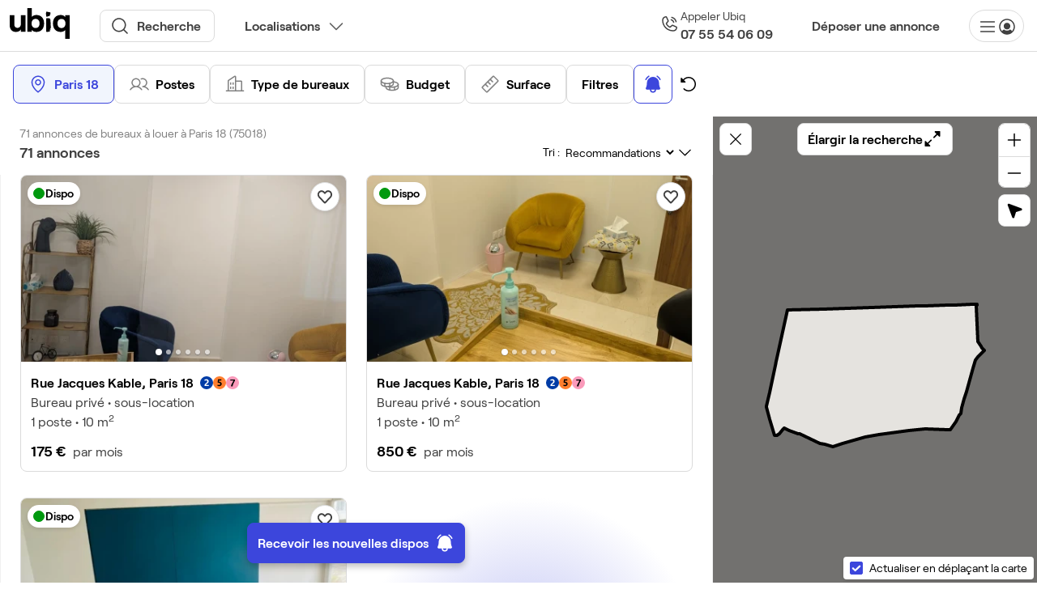

--- FILE ---
content_type: text/html; charset=UTF-8
request_url: https://www.ubiq.fr/location-bureau-paris-75018
body_size: 68908
content:
<!DOCTYPE html><html prefix="og: http://ogp.me/ns#" class="no-js" lang="fr"><head><meta charset="utf-8"><meta name="viewport" id="meta-viewport" content="width=device-width, initial-scale=1.0, maximum-scale=1.0, user-scalable=no"><meta name="format-detection" content="telephone=no"><meta name="theme-color" content="#fffffe"><meta name="msapplication-TileColor" content="#e7eedf"><meta name="msapplication-config" content="https://static.ubiq.fr/frontoffice/26edafe862b8ed6702991d64d956d112/images/favicons/browserconfig.xml" /><meta name="theme-color" content="#e7eedf"><link rel="apple-touch-icon" sizes="180x180" href="https://static.ubiq.fr/frontoffice/26edafe862b8ed6702991d64d956d112/images/favicons/apple-touch-icon.png"><link rel="icon alternate" type="image/x-icon" href="https://static.ubiq.fr/frontoffice/26edafe862b8ed6702991d64d956d112/images/favicons/favicon.ico"><link rel="icon" type="image/png" sizes="32x32" href="https://static.ubiq.fr/frontoffice/26edafe862b8ed6702991d64d956d112/images/favicons/favicon-32x32.png"><link rel="icon" type="image/svg+xml" href="https://static.ubiq.fr/frontoffice/26edafe862b8ed6702991d64d956d112/images/favicons/favicon.svg"><link rel="icon" type="image/png" sizes="16x16" href="https://static.ubiq.fr/frontoffice/26edafe862b8ed6702991d64d956d112/images/favicons/favicon-16x16.png"><link rel="manifest" href="https://static.ubiq.fr/frontoffice/26edafe862b8ed6702991d64d956d112/images/favicons/site.webmanifest"><link rel="mask-icon" href="https://static.ubiq.fr/frontoffice/26edafe862b8ed6702991d64d956d112/images/favicons/favicon.svg"><link rel="dns-prefetch" href="//www.googletagmanager.com"><link rel="dns-prefetch" href="//www.google-analytics.com"><link rel="dns-prefetch" href="https://static.ubiq.fr/frontoffice/26edafe862b8ed6702991d64d956d112"><meta name="description" content="Vos bureaux sans honoraires ! Bureaux équipés, mobilier et services inclus, conditions flexibles. Nos experts immobilier vous accompagnent de 1 à 500 postes."><link rel="canonical" href="https://www.ubiq.fr/location-bureau-paris-75018" /><meta property="og:type" content="website"><meta property="og:site_name" content="Ubiq"><meta property="og:locale" content="fr_FR"><meta property="og:url" content="https://www.ubiq.fr/location-bureau-paris-75018"><meta property="fb:app_id" content="450707688371080"><meta property="twitter:card" content="summary_large_image"><meta property="twitter:site" content="@__ubiq"><meta property="twitter:image:alt" content="Location bureaux à Paris 18 - 71 annonces - Ubiq"><meta property="og:title" content="Location bureaux à Paris 18 - 71 annonces - Ubiq"><meta property="twitter:title" content="Location bureaux à Paris 18 - 71 annonces - Ubiq"><meta property="og:description" content="Vos bureaux sans honoraires ! Bureaux équipés, mobilier et services inclus, conditions flexibles. Nos experts immobilier vous accompagnent de 1 à 500 postes."><meta property="twitter:description" content="Vos bureaux sans honoraires ! Bureaux équipés, mobilier et services inclus, conditions flexibles. Nos experts immobilier vous accompagnent de 1 à 500 postes."><meta property="og:image" content="https://media.ubiq.fr/image/f0061ec5-b4da-434b-8859-274e11b579ec/r1200x630_w1200.webp"><meta property="twitter:image" content="https://media.ubiq.fr/image/f0061ec5-b4da-434b-8859-274e11b579ec/r1200x630_w1200.webp"><title>Location bureaux à Paris 18 - 71 annonces - Ubiq</title><meta name="p:domain_verify" content="2792e5ee395dde2bf5e59735c6797f9f" /><link crossorigin="anonymous" rel="stylesheet" href="https://static.ubiq.fr/frontoffice/26edafe862b8ed6702991d64d956d112/Tag-CT-ohohB.css" integrity="sha256-tpEYffllWsopjKtrrvSXZnpThuQdFEaFtUaXYbCGsJY="><link crossorigin="anonymous" rel="stylesheet" href="https://static.ubiq.fr/frontoffice/26edafe862b8ed6702991d64d956d112/app-BBQXfgnm.css" integrity="sha256-4cDlja8RJEPETSLPYL7oH0nVkUqfuOFNIQ22Kv3ICP0="><link crossorigin="anonymous" rel="modulepreload" href="https://static.ubiq.fr/frontoffice/26edafe862b8ed6702991d64d956d112/phoneNumber.chunk.js" integrity="sha256-/dAdvxYWZu9qIAVxJ/KpEYqOCIUJOBbX9x92csuu3Ls="><link crossorigin="anonymous" rel="modulepreload" href="https://static.ubiq.fr/frontoffice/26edafe862b8ed6702991d64d956d112/vue.esm-bundler.chunk.js" integrity="sha256-3h4JCbf7c2cPiPl40bBg4ClmOtwUFePfEwm3hoy5Cvk="><link crossorigin="anonymous" rel="modulepreload" href="https://static.ubiq.fr/frontoffice/26edafe862b8ed6702991d64d956d112/Tag.vue_vue_type_script_setup_true_lang.chunk.js" integrity="sha256-8/Y3eQJlixga7EOF0FUO7A9AdyV8t98PSasXg2Kkpxo="><link crossorigin="anonymous" rel="modulepreload" href="https://static.ubiq.fr/frontoffice/26edafe862b8ed6702991d64d956d112/requests-mixin.chunk.js" integrity="sha256-X1IJyTY7Xo8iTN3PNfHWEgVmrgMRL1PkFwKPrUoyWy0="><link crossorigin="anonymous" rel="modulepreload" href="https://static.ubiq.fr/frontoffice/26edafe862b8ed6702991d64d956d112/index.chunk.js" integrity="sha256-sz+jY2OtmWzEHL/CRvGclW2fCxMxmk3nw/mBELoE3bc="><link crossorigin="anonymous" rel="modulepreload" href="https://static.ubiq.fr/frontoffice/26edafe862b8ed6702991d64d956d112/flashbag.chunk.js" integrity="sha256-/aiO3lUowYgJTCcMtoE20XTgqnRtwHmLm9cGq25V/qs="><link crossorigin="anonymous" rel="modulepreload" href="https://static.ubiq.fr/frontoffice/26edafe862b8ed6702991d64d956d112/Typography.vue_vue_type_script_setup_true_lang.chunk.js" integrity="sha256-IYnuNJ+S6IOx/k1TZTClJY8IknTVgvZJzJjrKLeCK2Y="><link crossorigin="anonymous" rel="modulepreload" href="https://static.ubiq.fr/frontoffice/26edafe862b8ed6702991d64d956d112/routes.chunk.js" integrity="sha256-OWq1m9YFFrDKjq/J8YbXVEGviyhngZUzdICl+Lx/kQ4="><link crossorigin="anonymous" rel="modulepreload" href="https://static.ubiq.fr/frontoffice/26edafe862b8ed6702991d64d956d112/spinner.chunk.js" integrity="sha256-9hnK/C3M2uidxfhGoWP5Hshc1QurIIUvX6oNEAVAkcI="><link crossorigin="anonymous" rel="modulepreload" href="https://static.ubiq.fr/frontoffice/26edafe862b8ed6702991d64d956d112/validator.chunk.js" integrity="sha256-7fZIWvYmmNqbuC30e236/J8ODn3hkKyQtwTkq5y9B5s="><link crossorigin="anonymous" rel="modulepreload" href="https://static.ubiq.fr/frontoffice/26edafe862b8ed6702991d64d956d112/twig-phone-input.chunk.js" integrity="sha256-sZXtx5s2iNEH36slAIW8UzuBj6cDPcJVnaUpW029N2k="><link crossorigin="anonymous" rel="modulepreload" href="https://static.ubiq.fr/frontoffice/26edafe862b8ed6702991d64d956d112/resend-init-password-email.chunk.js" integrity="sha256-c7uKx/tjRqK4b/FoThLM/Km9QC3nNnmycHPr1vOHU3Y="><link crossorigin="anonymous" rel="stylesheet" href="https://static.ubiq.fr/frontoffice/26edafe862b8ed6702991d64d956d112/search-C8FLRgUU.css" integrity="sha256-4M7zTdS1P1SEZwVTTuIaxsUfRZvxkY9PaKrSKj+q1Ks="><link crossorigin="anonymous" rel="modulepreload" href="https://static.ubiq.fr/frontoffice/26edafe862b8ed6702991d64d956d112/google-places-helpers.chunk.js" integrity="sha256-QGn95seZdlDFnxJ7DJcPpEsBEMJnc0AJna3cFwDt3jk="><link rel="stylesheet" href="https://static.ubiq.fr/search/af1d20cf2925076c91d90f76b0b1849c/app.css"><!-- Google Tag Manager --><script>(function(w,d,s,l,i){w[l]=w[l]||[];w[l].push({'gtm.start':
                        new Date().getTime(),event:'gtm.js'});var f=d.getElementsByTagName(s)[0],
                        j=d.createElement(s),dl=l!='dataLayer'?'&l='+l:'';j.async=true;j.src=
                        'https://www.googletagmanager.com/gtm.js?id='+i+dl;f.parentNode.insertBefore(j,f);
                    })(window,document,'script','dataLayer','GTM-WS8JSS');</script><!-- End Google Tag Manager --><script type="text/javascript" src="//widget.trustpilot.com/bootstrap/v5/tp.widget.bootstrap.min.js" async></script><script src="https://accounts.google.com/gsi/client" async defer></script><script type="application/ld+json">
    {
       "@context" : "https://schema.org",
       "@type" : "WebSite",
       "name" : "Ubiq",
       "url" : "https://www.ubiq.fr"
    }
    </script></head><body><!-- Google Tag Manager (noscript) --><noscript><iframe src="https://www.googletagmanager.com/ns.html?id=GTM-WS8JSS" height="0" width="0" style="display:none;visibility:hidden"></iframe></noscript><!-- End Google Tag Manager (noscript) --><header id="header" class="header"><div class="header__wrapper"><div
                class="header__container
                                                            "
            ><div class="header__logo"><a href="https://www.ubiq.fr/"><div class="header__logo--mobile"><img src="https://static.ubiq.fr/frontoffice/26edafe862b8ed6702991d64d956d112/images/logo-small.svg" alt="Ubiq" width="47" height="24" /></div><div class="header__logo--desktop"><img src="https://static.ubiq.fr/frontoffice/26edafe862b8ed6702991d64d956d112/images/logo.svg" alt="Ubiq" width="75" height="40" /></div></a></div><div class="header__search desktop"><span data-obfsc-href="aHR0cHM6Ly93d3cudWJpcS5mci9yZWNoZXJjaGU=" class="header__search-link obfsc">
        Recherche
    </span><span data-obfsc-href="aHR0cHM6Ly93d3cudWJpcS5mci9yZWNoZXJjaGU=" class="header__search-link--mobile obfsc">
        Rechercher un bureau
    </span><div class="location-dropdown"><button class="location-dropdown--button">Localisations</button></div></div><a
        id="callButton"
        class="header-phone-number"
        href="tel:+33755540609"
        itemprop="telephone"
        content="+33755540609"
        rel="nofollow"
    ><span class="header-phone-number--icon"></span><div class="header-phone-number--content"><div class="header-phone-number-content__contact">
                Appeler Ubiq
            </div><span class="header-phone-number-content__number">07 55 54 06 09</span></div></a><span data-obfsc-href="aHR0cHM6Ly93d3cudWJpcS5mci9wdWJsaWVyLXVuZS1hbm5vbmNl" class="header-submit-offer obfsc">
                        Déposer une annonce
                    </span><div class="header__buttons"><nav class="header__menu nav-anonymous-desktop"><ul><li class="drop-down-menu__item drop-down-menu__anonymous drop-down-menu  first last"><div><span class="nav-item no-caret"><svg xmlns="http://www.w3.org/2000/svg" width="24" height="24" viewBox="0 0 24 24" class="" fill="#404040" stroke=""><path d="M21 12C21 12.1989 20.921 12.3897 20.7803 12.5303C20.6397 12.671 20.4489 12.75 20.25 12.75H3.75C3.55109 12.75 3.36032 12.671 3.21967 12.5303C3.07902 12.3897 3 12.1989 3 12C3 11.8011 3.07902 11.6103 3.21967 11.4697C3.36032 11.329 3.55109 11.25 3.75 11.25H20.25C20.4489 11.25 20.6397 11.329 20.7803 11.4697C20.921 11.6103 21 11.8011 21 12ZM3.75 6.75H20.25C20.4489 6.75 20.6397 6.67098 20.7803 6.53033C20.921 6.38968 21 6.19891 21 6C21 5.80109 20.921 5.61032 20.7803 5.46967C20.6397 5.32902 20.4489 5.25 20.25 5.25H3.75C3.55109 5.25 3.36032 5.32902 3.21967 5.46967C3.07902 5.61032 3 5.80109 3 6C3 6.19891 3.07902 6.38968 3.21967 6.53033C3.36032 6.67098 3.55109 6.75 3.75 6.75ZM20.25 17.25H3.75C3.55109 17.25 3.36032 17.329 3.21967 17.4697C3.07902 17.6103 3 17.8011 3 18C3 18.1989 3.07902 18.3897 3.21967 18.5303C3.36032 18.671 3.55109 18.75 3.75 18.75H20.25C20.4489 18.75 20.6397 18.671 20.7803 18.5303C20.921 18.3897 21 18.1989 21 18C21 17.8011 20.921 17.6103 20.7803 17.4697C20.6397 17.329 20.4489 17.25 20.25 17.25Z" fill="current"/></svg><svg xmlns="http://www.w3.org/2000/svg" width="24" height="24" viewBox="0 0 24 24" fill="#404040" class="" stroke=""><path d="M16.125 11.25C16.125 12.0658 15.8831 12.8634 15.4298 13.5417C14.9766 14.2201 14.3323 14.7488 13.5786 15.061C12.8248 15.3732 11.9954 15.4549 11.1953 15.2957C10.3951 15.1366 9.66008 14.7437 9.08319 14.1668C8.5063 13.5899 8.11343 12.8549 7.95427 12.0547C7.7951 11.2546 7.87679 10.4252 8.189 9.67143C8.50121 8.91769 9.02992 8.27345 9.70828 7.82019C10.3866 7.36693 11.1842 7.125 12 7.125C13.0936 7.12624 14.1421 7.56124 14.9154 8.33455C15.6888 9.10787 16.1238 10.1564 16.125 11.25ZM21.75 12C21.75 13.9284 21.1782 15.8134 20.1068 17.4168C19.0355 19.0202 17.5127 20.2699 15.7312 21.0078C13.9496 21.7458 11.9892 21.9389 10.0979 21.5627C8.20656 21.1865 6.46928 20.2579 5.10571 18.8943C3.74215 17.5307 2.81355 15.7934 2.43735 13.9021C2.06114 12.0108 2.25422 10.0504 2.99218 8.26884C3.73013 6.48726 4.97982 4.96451 6.58319 3.89317C8.18657 2.82183 10.0716 2.25 12 2.25C14.585 2.25293 17.0632 3.2811 18.8911 5.10894C20.7189 6.93679 21.7471 9.41504 21.75 12ZM20.25 12C20.2511 10.6634 19.9274 9.34659 19.3068 8.16283C18.6862 6.97906 17.7872 5.9638 16.6874 5.20441C15.5875 4.44501 14.3195 3.96422 12.9927 3.8034C11.6658 3.64258 10.3197 3.80655 9.07025 4.2812C7.82079 4.75584 6.70536 5.52696 5.81993 6.52819C4.9345 7.52943 4.3056 8.73079 3.98732 10.0289C3.66905 11.3271 3.67094 12.6831 3.99283 13.9803C4.31472 15.2776 4.94698 16.4772 5.83519 17.4759C6.43725 16.6037 7.21796 15.8695 8.1255 15.3221C9.16914 16.3189 10.5568 16.8751 12 16.8751C13.4431 16.8751 14.8308 16.3189 15.8744 15.3221C16.782 15.8695 17.5627 16.6037 18.1648 17.4759C19.5093 15.9689 20.2516 14.0196 20.25 12Z" fill="#404040"/></svg></span></div><ul class="menu_anonymous menu_level_1"><li class="drop-down-menu__item drop-down-menu__subitem  first" id="anonymous-login"><div><span class="nav-item ">                
                Connexion            </span></div></li><li class="drop-down-menu__item drop-down-menu__subitem" id="anonymous-register"><div><span class="nav-item ">                
                Inscription            </span></div></li><li><div><hr class="nav-item--separator" /></div></li><li class="drop-down-menu__item drop-down-menu__subitem obfsc" data-obfsc-href="aHR0cHM6Ly93YS5tZS8zMzc1NTUwNjQ0OA==" data-obfsc-target="_blank"><div><span class="nav-item "><svg xmlns="http://www.w3.org/2000/svg" width="24" height="24" viewBox="0 0 24 24" class="" fill="#404040" stroke=""><path d="M14.3044 13.6152L16.4606 14.6915C16.3584 15.2022 16.0822 15.6616 15.679 15.9914C15.2759 16.3212 14.7708 16.5009 14.25 16.4999C12.4604 16.4979 10.7447 15.7861 9.47922 14.5207C8.21378 13.2552 7.50198 11.5395 7.5 9.74991C7.49985 9.22971 7.67997 8.72553 8.00968 8.32316C8.3394 7.9208 8.79835 7.64512 9.30844 7.54303L10.3847 9.69928L9.46875 11.0624C9.40031 11.1651 9.35825 11.283 9.34631 11.4059C9.33437 11.5287 9.35292 11.6525 9.40031 11.7665C9.93692 13.0418 10.9515 14.0564 12.2269 14.593C12.3411 14.6425 12.466 14.6628 12.59 14.652C12.7141 14.6412 12.8335 14.5997 12.9375 14.5312L14.3044 13.6152ZM21.75 11.9999C21.7504 13.6832 21.3149 15.338 20.486 16.803C19.6572 18.2681 18.4631 19.4937 17.02 20.3604C15.577 21.2271 13.9341 21.7054 12.2514 21.7488C10.5686 21.7922 8.9033 21.3992 7.4175 20.608L4.22531 21.6721C3.96102 21.7602 3.6774 21.773 3.40624 21.709C3.13509 21.645 2.88711 21.5068 2.69011 21.3098C2.49311 21.1128 2.35486 20.8648 2.29087 20.5937C2.22688 20.3225 2.23967 20.0389 2.32781 19.7746L3.39187 16.5824C2.69639 15.2748 2.30793 13.826 2.256 12.3458C2.20406 10.8657 2.49001 9.39316 3.09213 8.04003C3.69425 6.6869 4.59672 5.48873 5.73105 4.53646C6.86537 3.58419 8.20173 2.90285 9.63869 2.54416C11.0756 2.18548 12.5754 2.15886 14.0242 2.46635C15.473 2.77383 16.8327 3.40733 18.0001 4.31875C19.1675 5.23018 20.1119 6.39558 20.7616 7.7265C21.4114 9.05741 21.7494 10.5189 21.75 11.9999ZM18 14.2499C18.0001 14.1106 17.9614 13.974 17.8882 13.8554C17.815 13.7368 17.7102 13.641 17.5856 13.5787L14.5856 12.0787C14.4675 12.0198 14.336 11.9932 14.2043 12.0014C14.0726 12.0096 13.9455 12.0524 13.8356 12.1255L12.4584 13.0443C11.8262 12.6967 11.306 12.1765 10.9584 11.5443L11.8772 10.1671C11.9503 10.0573 11.9931 9.93007 12.0013 9.79839C12.0096 9.66671 11.9829 9.53518 11.9241 9.41709L10.4241 6.41709C10.3619 6.29154 10.2658 6.1859 10.1467 6.11217C10.0275 6.03843 9.89011 5.99954 9.75 5.99991C8.75544 5.99991 7.80161 6.395 7.09835 7.09826C6.39509 7.80152 6 8.75535 6 9.74991C6.00248 11.9372 6.87247 14.0342 8.41911 15.5808C9.96575 17.1274 12.0627 17.9974 14.25 17.9999C14.7425 17.9999 15.2301 17.9029 15.6851 17.7145C16.14 17.526 16.5534 17.2498 16.9017 16.9016C17.2499 16.5533 17.5261 16.1399 17.7145 15.685C17.903 15.23 18 14.7424 18 14.2499Z" fill="current"/></svg>
                                    
                Écrire sur Whatsapp            </span></div></li><li class="drop-down-menu__item drop-down-menu-item__no-pointer"><div><span class="nav-item "><svg xmlns="http://www.w3.org/2000/svg" width="24" height="24" viewBox="0 0 24 24" fill="none" style="{ color: #404040 }" class=""><path d="M6.51465 7.70312C6.60541 7.69224 6.69713 7.71124 6.77637 7.75684C6.836 7.79117 6.8863 7.83897 6.92285 7.89648L6.9541 7.95605L8.36328 11.2422V11.2432C8.39063 11.3068 8.4015 11.3763 8.39551 11.4453C8.39247 11.4799 8.38535 11.5143 8.37402 11.5469L8.32812 11.6396L7.20215 13.3594L6.89844 13.665L7.11914 14.1143C7.71447 15.3247 8.69619 16.3025 9.90918 16.8926L10.2705 17.0684L10.6035 16.8457L12.3594 15.6748H12.3613C12.4193 15.636 12.4862 15.6119 12.5557 15.6055C12.625 15.5992 12.6948 15.6102 12.7588 15.6377L12.7598 15.6387L16.0439 17.0449C16.128 17.0811 16.1975 17.1443 16.2432 17.2236C16.2888 17.3029 16.3077 17.3946 16.2969 17.4854C16.1959 18.2622 15.8165 18.9763 15.2285 19.4941C14.6393 20.013 13.8808 20.298 13.0957 20.2988C7.9157 20.2984 3.70065 16.0843 3.7002 10.9043C3.70098 10.1192 3.98703 9.36069 4.50586 8.77148C5.02346 8.18371 5.73716 7.80333 6.51367 7.70215L6.51465 7.70312Z" stroke="currentColor" stroke-width="1.4"/><path d="M21.9313 2.55572C21.8859 2.44639 21.8194 2.34708 21.7356 2.26349C21.5669 2.09478 21.3381 2 21.0995 2C20.8608 2 20.632 2.09478 20.4633 2.26349L14.7997 7.92764V4.7005C14.7997 4.46182 14.7049 4.23292 14.5361 4.06415C14.3674 3.89538 14.1385 3.80057 13.8998 3.80057C13.6612 3.80057 13.4323 3.89538 13.2636 4.06415C13.0948 4.23292 13 4.46182 13 4.7005V10.1001C13 10.3387 13.0948 10.5676 13.2636 10.7364C13.4323 10.9052 13.6612 11 13.8998 11H19.3043C19.5429 11 19.7718 10.9052 19.9406 10.7364C20.1093 10.5676 20.2041 10.3387 20.2041 10.1001C20.2041 9.86139 20.1093 9.63249 19.9406 9.46372C19.7718 9.29496 19.5429 9.20014 19.3043 9.20014H16.0721L21.7356 3.53779C21.8194 3.45419 21.8859 3.35488 21.9313 3.24555C21.9766 3.13622 22 3.01901 22 2.90064C22 2.78227 21.9766 2.66506 21.9313 2.55572Z" fill="currentColor"/></svg>
                                    
                Demander à être rappelé(e)            </span></div></li><li class="drop-down-menu__item drop-down-menu__subitem drop-down-menu__subitem--border obfsc" data-obfsc-href="aHR0cHM6Ly9jYWxlbmRseS5jb20vZC80ZHMtZ3lwLTZ0dC9yZHYtdGVsZXBob25pcXVlLWF2ZWMtbC1lcXVpcGUtdWJpcQ==" data-obfsc-target="_blank"><div><span class="nav-item ">                
                Je cherche un bureau            </span></div></li><li class="drop-down-menu__item drop-down-menu__subitem drop-down-menu__subitem--border obfsc" data-obfsc-href="aHR0cHM6Ly9jYWxlbmRseS5jb20vcGF1bGluZS11YmlxLzE1bWlu" data-obfsc-target="_blank"><div><span class="nav-item ">                
                Je commercialise un bureau            </span></div></li><li class="drop-down-menu__item drop-down-menu__subitem open-intercom"><div><span class="nav-item "><svg xmlns="http://www.w3.org/2000/svg" width="24" height="24" viewBox="0 0 24 24" class="" fill="#404040" stroke=""><path d="M20.2501 4.5H3.75013C3.3523 4.5 2.97077 4.65804 2.68947 4.93934C2.40816 5.22064 2.25013 5.60218 2.25013 6V20.8875C2.24634 21.1734 2.32589 21.4542 2.47905 21.6956C2.63222 21.937 2.85238 22.1285 3.11263 22.2469C3.31199 22.3418 3.52936 22.3929 3.75013 22.3969C4.10395 22.3957 4.44597 22.2695 4.71575 22.0406L7.697 19.5375L7.79075 19.5H20.2501C20.648 19.5 21.0295 19.342 21.3108 19.0607C21.5921 18.7794 21.7501 18.3978 21.7501 18V6C21.7501 5.60218 21.5921 5.22064 21.3108 4.93934C21.0295 4.65804 20.648 4.5 20.2501 4.5ZM20.2501 18H7.6595C7.57003 18.0011 7.48134 18.017 7.39701 18.0469L7.05013 18.1687C6.96939 18.2018 6.89366 18.246 6.82513 18.3L3.75013 20.8875V6H20.2501V18ZM8.25013 10.5C8.25013 10.3011 8.32915 10.1103 8.4698 9.96967C8.61045 9.82902 8.80122 9.75 9.00013 9.75H15.0001C15.199 9.75 15.3898 9.82902 15.5305 9.96967C15.6711 10.1103 15.7501 10.3011 15.7501 10.5C15.7501 10.6989 15.6711 10.8897 15.5305 11.0303C15.3898 11.171 15.199 11.25 15.0001 11.25H9.00013C8.80122 11.25 8.61045 11.171 8.4698 11.0303C8.32915 10.8897 8.25013 10.6989 8.25013 10.5ZM8.25013 13.5C8.25013 13.3011 8.32915 13.1103 8.4698 12.9697C8.61045 12.829 8.80122 12.75 9.00013 12.75H15.0001C15.199 12.75 15.3898 12.829 15.5305 12.9697C15.6711 13.1103 15.7501 13.3011 15.7501 13.5C15.7501 13.6989 15.6711 13.8897 15.5305 14.0303C15.3898 14.171 15.199 14.25 15.0001 14.25H9.00013C8.80122 14.25 8.61045 14.171 8.4698 14.0303C8.32915 13.8897 8.25013 13.6989 8.25013 13.5Z" fill="current"/></svg>
                                    
                Démarrer un chat en ligne            </span></div></li><li class="drop-down-menu__item drop-down-menu__subitem obfsc" data-obfsc-href="L2NvbnRhY3Rlei1ub3Vz"><div><span class="nav-item "><svg xmlns="http://www.w3.org/2000/svg" width="24" height="24" viewBox="0 0 24 24" class="" fill="#404040" stroke=""><path d="M21.7491 5.23219C21.7488 5.21825 21.7481 5.20438 21.747 5.19056C21.7461 5.17931 21.745 5.16812 21.7436 5.157C21.739 5.11993 21.7316 5.08327 21.7215 5.04731C21.7183 5.03577 21.7149 5.02429 21.7112 5.01291C21.7072 5.00111 21.7029 4.98942 21.6982 4.97784C21.694 4.96677 21.6895 4.9558 21.6847 4.94494C21.6643 4.90004 21.6398 4.85713 21.6114 4.81678C21.5969 4.79633 21.5813 4.77662 21.5648 4.75772C21.5607 4.75294 21.5572 4.74788 21.5528 4.74319C21.5493 4.73925 21.5453 4.73597 21.5416 4.73213C21.5325 4.72266 21.5231 4.71344 21.5136 4.70447C21.5048 4.69613 21.4959 4.68801 21.4867 4.68009C21.4777 4.67242 21.4684 4.66498 21.459 4.65778C21.4489 4.64979 21.4386 4.64206 21.4281 4.63463C21.4189 4.62825 21.4093 4.62234 21.3999 4.61634C21.3889 4.60923 21.3777 4.60241 21.3663 4.59591C21.3562 4.59028 21.3459 4.58522 21.3357 4.57997C21.3245 4.57434 21.3132 4.56872 21.3019 4.56375C21.2906 4.55878 21.279 4.55438 21.2674 4.54997C21.2564 4.54575 21.2455 4.54153 21.2345 4.53787C21.2223 4.53384 21.2097 4.53056 21.1973 4.52709C21.1863 4.52409 21.1753 4.52109 21.1642 4.51866C21.1517 4.51596 21.1392 4.51359 21.1266 4.51153C21.1148 4.50944 21.103 4.50762 21.0911 4.50609C21.0791 4.50471 21.0671 4.50361 21.055 4.50281C21.042 4.50181 21.0289 4.50116 21.0158 4.50084C21.0105 4.50066 21.0053 4.5 21 4.5H3C2.99494 4.5 2.99016 4.50066 2.985 4.50075C2.9712 4.50106 2.95742 4.50175 2.94366 4.50281C2.93222 4.50375 2.92097 4.50469 2.90972 4.50591C2.89714 4.50752 2.8846 4.50945 2.87212 4.51172C2.86012 4.51378 2.84822 4.51575 2.8365 4.51847C2.82469 4.52109 2.81306 4.52428 2.80134 4.52747C2.78953 4.53075 2.77772 4.53394 2.76609 4.53778C2.75437 4.54153 2.74284 4.54603 2.73131 4.55044C2.72034 4.55466 2.70937 4.55878 2.69869 4.56347C2.68669 4.56872 2.67506 4.57463 2.66334 4.58053C2.6535 4.5855 2.64366 4.59028 2.63409 4.59563C2.62238 4.60219 2.61094 4.60941 2.59941 4.61672C2.59031 4.62253 2.58103 4.62825 2.57222 4.63453C2.56144 4.64194 2.55103 4.64991 2.54063 4.65797C2.53138 4.66509 2.52232 4.67244 2.51344 4.68C2.50418 4.688 2.49511 4.69622 2.48625 4.70466C2.47669 4.71356 2.4675 4.72266 2.45841 4.73203C2.45475 4.73587 2.45072 4.73925 2.44716 4.74328C2.44284 4.74797 2.43928 4.75294 2.43516 4.75763C2.41869 4.77656 2.40314 4.79627 2.38856 4.81669C2.3172 4.91754 2.2718 5.03442 2.25638 5.157C2.255 5.16812 2.25387 5.17931 2.253 5.19056C2.25194 5.20444 2.25125 5.21828 2.25094 5.23209C2.25075 5.23809 2.25 5.244 2.25 5.25V18C2.25045 18.3977 2.40863 18.779 2.68983 19.0602C2.97104 19.3414 3.35231 19.4996 3.75 19.5H20.25C20.6477 19.4996 21.029 19.3414 21.3102 19.0602C21.5914 18.779 21.7496 18.3977 21.75 18V5.25C21.75 5.244 21.7493 5.23809 21.7491 5.23219ZM3.75 6.95484L9.25369 12L3.75 17.0451V6.95484ZM13.1383 11.439L13.1378 11.4395L12 12.4825L4.92816 6H19.0718L13.1383 11.439ZM10.3637 13.0174L11.4932 14.0527C11.6315 14.1795 11.8124 14.2499 12 14.2499C12.1876 14.2499 12.3685 14.1795 12.5068 14.0527L13.6364 13.0174L19.0718 18H4.92816L10.3637 13.0174ZM14.7463 12L20.2502 6.95484L20.2508 17.0458L14.7463 12Z" fill="current"/></svg>
                                    
                Envoyer un message            </span></div></li><li><div><hr class="nav-item--separator" /></div></li><li class="drop-down-menu__item drop-down-menu__subitem obfsc last" data-obfsc-href="aHR0cHM6Ly9pbnRlcmNvbS5oZWxwL3ViaXEvZnIv" data-obfsc-target="_blank"><div><span class="nav-item "><svg xmlns="http://www.w3.org/2000/svg" width="24" height="24" viewBox="0 0 24 24" class="" fill="#404040" stroke=""><g id="ph:question"><path id="Vector" d="M13.1538 17C13.1538 17.2282 13.0862 17.4513 12.9594 17.641C12.8326 17.8308 12.6524 17.9787 12.4416 18.066C12.2307 18.1533 11.9987 18.1762 11.7749 18.1317C11.5511 18.0872 11.3455 17.9773 11.1841 17.8159C11.0227 17.6545 10.9128 17.4489 10.8683 17.2251C10.8238 17.0013 10.8467 16.7693 10.934 16.5584C11.0213 16.3476 11.1692 16.1674 11.359 16.0406C11.5487 15.9138 11.7718 15.8462 12 15.8462C12.306 15.8462 12.5995 15.9677 12.8159 16.1841C13.0323 16.4005 13.1538 16.694 13.1538 17ZM12 6.61538C9.87885 6.61538 8.15385 8.16827 8.15385 10.0769V10.4615C8.15385 10.6655 8.23489 10.8612 8.37915 11.0055C8.52341 11.1497 8.71907 11.2308 8.92308 11.2308C9.12709 11.2308 9.32275 11.1497 9.46701 11.0055C9.61127 10.8612 9.69231 10.6655 9.69231 10.4615V10.0769C9.69231 9.01923 10.7279 8.15384 12 8.15384C13.2721 8.15384 14.3077 9.01923 14.3077 10.0769C14.3077 11.1346 13.2721 12 12 12C11.796 12 11.6003 12.081 11.4561 12.2253C11.3118 12.3696 11.2308 12.5652 11.2308 12.7692V13.5385C11.2308 13.7425 11.3118 13.9381 11.4561 14.0824C11.6003 14.2266 11.796 14.3077 12 14.3077C12.204 14.3077 12.3997 14.2266 12.5439 14.0824C12.6882 13.9381 12.7692 13.7425 12.7692 13.5385V13.4692C14.5231 13.1471 15.8462 11.7481 15.8462 10.0769C15.8462 8.16827 14.1212 6.61538 12 6.61538ZM22 12C22 13.9778 21.4135 15.9112 20.3147 17.5557C19.2159 19.2002 17.6541 20.4819 15.8268 21.2388C13.9996 21.9957 11.9889 22.1937 10.0491 21.8078C8.10929 21.422 6.32746 20.4696 4.92894 19.0711C3.53041 17.6725 2.578 15.8907 2.19215 13.9509C1.8063 12.0111 2.00433 10.0004 2.76121 8.17316C3.51809 6.3459 4.79981 4.78412 6.4443 3.6853C8.08879 2.58649 10.0222 2 12 2C14.6513 2.0028 17.1932 3.05727 19.068 4.93202C20.9427 6.80678 21.9972 9.34869 22 12ZM20.4615 12C20.4615 10.3265 19.9653 8.69051 19.0355 7.29902C18.1057 5.90753 16.7842 4.82299 15.2381 4.18256C13.6919 3.54212 11.9906 3.37456 10.3492 3.70105C8.70786 4.02754 7.20016 4.83342 6.01679 6.01679C4.83343 7.20016 4.02754 8.70786 3.70105 10.3492C3.37456 11.9906 3.54213 13.6919 4.18256 15.2381C4.823 16.7842 5.90753 18.1057 7.29902 19.0355C8.69052 19.9653 10.3265 20.4615 12 20.4615C14.2434 20.459 16.3941 19.5667 17.9804 17.9804C19.5667 16.3941 20.459 14.2434 20.4615 12Z" fill="current"/></g></svg>
                                    
                Centre d&#039;aide            </span></div></li></ul></li></ul></nav></div></div></div><div class="location-dropdown-container "><div class="location-dropdown-content"><div id="location-columns-desktop" class="location-columns"><div class="location-column location-column--paris"><div><a
                                class="location-column__title"
                                href="https://www.ubiq.fr/location-bureau-paris"
                            >
                                Location de bureaux à Paris
                            </a><div class="location-link-columns"><div class="location-link-column location-link-column--paris"><div class="location-link-column-paris location-link-column-paris--districts"><a class="location-link" href="/location-bureau-paris-75001"><span>
                                                    Paris 1
                                                </span></a><a class="location-link" href="/location-bureau-paris-75002"><span>
                                                    Paris 2
                                                </span></a><a class="location-link" href="/location-bureau-paris-75003"><span>
                                                    Paris 3
                                                </span></a><a class="location-link" href="/location-bureau-paris-75004"><span>
                                                    Paris 4
                                                </span></a><a class="location-link" href="/location-bureau-paris-75005"><span>
                                                    Paris 5
                                                </span></a><a class="location-link" href="/location-bureau-paris-75006"><span>
                                                    Paris 6
                                                </span></a><a class="location-link" href="/location-bureau-paris-75007"><span>
                                                    Paris 7
                                                </span></a><a class="location-link" href="/location-bureau-paris-75008"><span>
                                                    Paris 8
                                                </span></a><a class="location-link" href="/location-bureau-paris-75009"><span>
                                                    Paris 9
                                                </span></a><a class="location-link" href="/location-bureau-paris-75010"><span>
                                                    Paris 10
                                                </span></a><a class="location-link" href="/location-bureau-paris-75011"><span>
                                                    Paris 11
                                                </span></a><a class="location-link" href="/location-bureau-paris-75012"><span>
                                                    Paris 12
                                                </span></a><a class="location-link" href="/location-bureau-paris-75013"><span>
                                                    Paris 13
                                                </span></a><a class="location-link" href="/location-bureau-paris-75014"><span>
                                                    Paris 14
                                                </span></a><a class="location-link" href="/location-bureau-paris-75015"><span>
                                                    Paris 15
                                                </span></a><a class="location-link" href="/location-bureau-paris-75016"><span>
                                                    Paris 16
                                                </span></a><a class="location-link" href="/location-bureau-paris-75017"><span>
                                                    Paris 17
                                                </span></a><a class="location-link" href="/location-bureau-paris-75018"><span>
                                                    Paris 18
                                                </span></a><a class="location-link" href="/location-bureau-paris-75019"><span>
                                                    Paris 19
                                                </span></a><a class="location-link" href="/location-bureau-paris-75020"><span>
                                                    Paris 20
                                                </span></a></div><hr><div class="location-link-column-paris--poi"><a class="location-link" href="/location-bureau-saint-lazare"><span>
                                                    Saint-lazare
                                                </span></a><a class="location-link" href="/location-bureau-chatelet-les-halles"><span>
                                                    Châtelet-les-Halles
                                                </span></a><a class="location-link" href="/location-bureau-gare-de-lyon"><span>
                                                    Gare de Lyon
                                                </span></a><a class="location-link" href="/location-bureau-gare-montparnasse"><span>
                                                    Gare Montparnasse
                                                </span></a><a class="location-link" href="/location-bureau-la-defense"><span>
                                                    La Défense
                                                </span></a><a class="location-link" href="/location-bureau-gare-du-nord"><span>
                                                    Gare du Nord
                                                </span></a></div></div></div></div></div><hr class="location-column--delimiter"><div class="location-column location-column--ile-de-france"><div><span data-obfsc-href="aHR0cHM6Ly93d3cudWJpcS5mci9yZWNoZXJjaGU/bG9jYXRpb249JUMzJThFbGUtZGUtRnJhbmNlLCUyMEZyYW5jZSZ2aWV3cG9ydD00OS4yNDE1LDMuNTU5LDQ4LjEyMDEsMS40NDYz" class="location-column__title obfsc">
                                Île-de-France
                            </span><div class="location-link-columns"><div class="location-link-column"><a class="location-link" href="/location-bureau-boulogne-billancourt"><span>Boulogne-Billancourt</span></a><a class="location-link" href="/location-bureau-neuilly-sur-seine"><span>Neuilly-sur-Seine</span></a><a class="location-link" href="/location-bureau-levallois-perret"><span>Levallois-Perret</span></a><a class="location-link" href="/location-bureau-issy-les-moulineaux"><span>Issy-les-Moulineaux</span></a><a class="location-link" href="/location-bureau-montreuil"><span>Montreuil</span></a><a class="location-link" href="/location-bureau-saint-cloud"><span>Saint-Cloud</span></a></div></div></div></div><hr class="location-column--delimiter"><div class="location-column location-column--france"><div><span data-obfsc-href="aHR0cHM6Ly93d3cudWJpcS5mci9yZWNoZXJjaGU=" class="location-column__title obfsc">
                                Toute la France
                            </span><div class="location-link-columns"><div class="location-link-column"><a class="location-link" href="/location-bureau-lyon"><span>Lyon</span></a><a class="location-link" href="/location-bureau-lille"><span>Lille</span></a><a class="location-link" href="/location-bureau-bordeaux"><span>Bordeaux</span></a><a class="location-link" href="/location-bureau-toulouse"><span>Toulouse</span></a><a class="location-link" href="/location-bureau-marseille"><span>Marseille</span></a><a class="location-link" href="/location-bureau-montpellier"><span>Montpellier</span></a><a class="location-link" href="/location-bureau-nantes"><span>Nantes</span></a><a class="location-link" href="/location-bureau-strasbourg"><span>Strasbourg</span></a></div></div></div></div></div><div id="location-more-desktop" class="location-more"><p class="location-more__title">
                Plus
            </p><div class="location-more__links"><a href="/coworking-paris">
                    Espaces de coworking à Paris
                </a><a href="/prix-bureaux-paris">
                    Prix des bureaux et coworkings
                </a></div></div></div></div></header><div><nav id="nav-anonymous-mobile" class="nav-mobile nav-anonymous-mobile"><a href="/"                     class="nav-mobile__item"
                    data-sticky-mobile-icon="ph_house"
                    data-event=""
                                            data-link="/"
                                    ><svg xmlns="http://www.w3.org/2000/svg" width="24" height="24" viewBox="0 0 25 24" class="" fill="#404040" stroke=""><path d="M21.4353 10.189L13.9353 2.68899C13.654 2.4079 13.2727 2.25 12.875 2.25C12.4774 2.25 12.096 2.4079 11.8147 2.68899L4.3147 10.189C4.17473 10.3279 4.06378 10.4933 3.9883 10.6755C3.91282 10.8577 3.87431 11.053 3.87501 11.2502V20.2502C3.87501 20.4492 3.95403 20.6399 4.09468 20.7806C4.23533 20.9212 4.4261 21.0002 4.62501 21.0002H10.625C10.8239 21.0002 11.0147 20.9212 11.1553 20.7806C11.296 20.6399 11.375 20.4492 11.375 20.2502V15.0002H14.375V20.2502C14.375 20.4492 14.454 20.6399 14.5947 20.7806C14.7353 20.9212 14.9261 21.0002 15.125 21.0002H21.125C21.3239 21.0002 21.5147 20.9212 21.6553 20.7806C21.796 20.6399 21.875 20.4492 21.875 20.2502V11.2502C21.8757 11.053 21.8372 10.8577 21.7617 10.6755C21.6862 10.4933 21.5753 10.3279 21.4353 10.189ZM20.375 19.5002H15.875V14.2502C15.875 14.0513 15.796 13.8606 15.6553 13.7199C15.5147 13.5793 15.3239 13.5002 15.125 13.5002H10.625C10.4261 13.5002 10.2353 13.5793 10.0947 13.7199C9.95403 13.8606 9.87501 14.0513 9.87501 14.2502V19.5002H5.37501V11.2502L12.875 3.75024L20.375 11.2502V19.5002Z" fill="current"/></svg><span class="nav-mobile-label"><span>Accueil</span></span></a><span                     class="nav-mobile__item"
                    data-sticky-mobile-icon="ph_magnifying-glass"
                    data-event=""
                                            data-link="/recherche"
                                    ><svg xmlns="http://www.w3.org/2000/svg" width="24" height="24" viewBox="0 0 24 24" class="" fill="#404040" stroke=""><path d="M21.5298 20.4697L17.4777 16.4176C18.9087 14.7134 19.6266 12.5226 19.4816 10.302C19.3367 8.08148 18.3401 6.00258 16.6998 4.49888C15.0594 2.99518 12.9019 2.18276 10.6771 2.23104C8.45236 2.27932 6.33211 3.18457 4.75853 4.75802C3.18494 6.33146 2.2795 8.45163 2.23102 10.6764C2.18255 12.9011 2.99478 15.0587 4.49833 16.6992C6.00189 18.3397 8.0807 19.3365 10.3012 19.4816C12.5218 19.6268 14.7127 18.9091 16.417 17.4783L20.4691 21.5304C20.6098 21.6711 20.8005 21.7501 20.9995 21.7501C21.1984 21.7501 21.3891 21.6711 21.5298 21.5304C21.6705 21.3898 21.7495 21.199 21.7495 21.0001C21.7495 20.8012 21.6705 20.6104 21.5298 20.4697ZM3.75002 10.875C3.75002 9.46579 4.1679 8.08824 4.9508 6.91654C5.73371 5.74484 6.84648 4.83161 8.1484 4.29234C9.45033 3.75307 10.8829 3.61197 12.265 3.88689C13.6472 4.16181 14.9167 4.8404 15.9132 5.83685C16.9096 6.83329 17.5882 8.10285 17.8631 9.48496C18.138 10.8671 17.9969 12.2997 17.4577 13.6016C16.9184 14.9035 16.0052 16.0163 14.8335 16.7992C13.6618 17.5821 12.2842 18 10.875 18C8.98601 17.9978 7.17498 17.2465 5.83924 15.9108C4.50351 14.575 3.75216 12.764 3.75002 10.875Z" fill="current"/></svg><span class="nav-mobile-label obfsc" data-obfsc-href="L3JlY2hlcmNoZQ==">
                            Rechercher
                        </span></span><div                     class="nav-mobile__item"
                    data-sticky-mobile-icon="ph_user-circle"
                    data-event="show-login-modal"
                                    ><svg xmlns="http://www.w3.org/2000/svg" width="24" height="24" viewBox="0 0 25 24" class="" fill="#404040" stroke=""><path d="M12.375 2.25C10.4466 2.25 8.56157 2.82183 6.95819 3.89317C5.35482 4.96451 4.10513 6.48726 3.36718 8.26884C2.62922 10.0504 2.43614 12.0108 2.81235 13.9021C3.18855 15.7934 4.11715 17.5307 5.48071 18.8943C6.84428 20.2579 8.58156 21.1865 10.4729 21.5627C12.3642 21.9389 14.3246 21.7458 16.1062 21.0078C17.8877 20.2699 19.4105 19.0202 20.4818 17.4168C21.5532 15.8134 22.125 13.9284 22.125 12C22.1223 9.41498 21.0942 6.93661 19.2663 5.10872C17.4384 3.28084 14.96 2.25273 12.375 2.25ZM7.32 18.5156C7.86257 17.6671 8.61001 16.9688 9.49343 16.4851C10.3769 16.0013 11.3678 15.7478 12.375 15.7478C13.3822 15.7478 14.3732 16.0013 15.2566 16.4851C16.14 16.9688 16.8874 17.6671 17.43 18.5156C15.9847 19.6397 14.206 20.2499 12.375 20.2499C10.544 20.2499 8.76532 19.6397 7.32 18.5156ZM9.375 11.25C9.375 10.6567 9.55095 10.0766 9.8806 9.58329C10.2102 9.08994 10.6788 8.70542 11.227 8.47836C11.7751 8.2513 12.3783 8.19189 12.9603 8.30764C13.5422 8.4234 14.0768 8.70912 14.4963 9.12868C14.9159 9.54824 15.2016 10.0828 15.3174 10.6647C15.4331 11.2467 15.3737 11.8499 15.1466 12.3981C14.9196 12.9462 14.5351 13.4148 14.0417 13.7444C13.5484 14.0741 12.9683 14.25 12.375 14.25C11.5794 14.25 10.8163 13.9339 10.2537 13.3713C9.69107 12.8087 9.375 12.0456 9.375 11.25ZM18.54 17.4759C17.7035 16.2638 16.5274 15.3261 15.1594 14.7806C15.8942 14.2019 16.4304 13.4085 16.6934 12.5108C16.9565 11.6132 16.9332 10.6559 16.627 9.77207C16.3207 8.88825 15.7466 8.12183 14.9846 7.5794C14.2225 7.03696 13.3104 6.74548 12.375 6.74548C11.4396 6.74548 10.5275 7.03696 9.76544 7.5794C9.00339 8.12183 8.42932 8.88825 8.12305 9.77207C7.81679 10.6559 7.79355 11.6132 8.05657 12.5108C8.31959 13.4085 8.8558 14.2019 9.59063 14.7806C8.22265 15.3261 7.04647 16.2638 6.21 17.4759C5.15304 16.2873 4.4622 14.8185 4.22067 13.2464C3.97915 11.6743 4.19724 10.0658 4.84868 8.61478C5.50012 7.16372 6.55713 5.93192 7.89245 5.06769C9.22776 4.20346 10.7844 3.74367 12.375 3.74367C13.9656 3.74367 15.5223 4.20346 16.8576 5.06769C18.1929 5.93192 19.2499 7.16372 19.9013 8.61478C20.5528 10.0658 20.7709 11.6743 20.5293 13.2464C20.2878 14.8185 19.597 16.2873 18.54 17.4759Z" fill="current"/></svg><span class="nav-mobile-label"><span>Connexion</span></span></div><div                     class="nav-mobile__item"
                    data-sticky-mobile-icon="ph_list"
                    data-event="show-slidein-nav"
                                    ><svg xmlns="http://www.w3.org/2000/svg" width="24" height="24" viewBox="0 0 24 24" class="" fill="#404040" stroke=""><path d="M21 12C21 12.1989 20.921 12.3897 20.7803 12.5303C20.6397 12.671 20.4489 12.75 20.25 12.75H3.75C3.55109 12.75 3.36032 12.671 3.21967 12.5303C3.07902 12.3897 3 12.1989 3 12C3 11.8011 3.07902 11.6103 3.21967 11.4697C3.36032 11.329 3.55109 11.25 3.75 11.25H20.25C20.4489 11.25 20.6397 11.329 20.7803 11.4697C20.921 11.6103 21 11.8011 21 12ZM3.75 6.75H20.25C20.4489 6.75 20.6397 6.67098 20.7803 6.53033C20.921 6.38968 21 6.19891 21 6C21 5.80109 20.921 5.61032 20.7803 5.46967C20.6397 5.32902 20.4489 5.25 20.25 5.25H3.75C3.55109 5.25 3.36032 5.32902 3.21967 5.46967C3.07902 5.61032 3 5.80109 3 6C3 6.19891 3.07902 6.38968 3.21967 6.53033C3.36032 6.67098 3.55109 6.75 3.75 6.75ZM20.25 17.25H3.75C3.55109 17.25 3.36032 17.329 3.21967 17.4697C3.07902 17.6103 3 17.8011 3 18C3 18.1989 3.07902 18.3897 3.21967 18.5303C3.36032 18.671 3.55109 18.75 3.75 18.75H20.25C20.4489 18.75 20.6397 18.671 20.7803 18.5303C20.921 18.3897 21 18.1989 21 18C21 17.8011 20.921 17.6103 20.7803 17.4697C20.6397 17.329 20.4489 17.25 20.25 17.25Z" fill="current"/></svg><span class="nav-mobile-label"><span>Plus</span></span></div></nav><div class="sliding-side-bar hidden"><div class="sliding-side-bar__header"><a href="/"><img src="https://static.ubiq.fr/frontoffice/26edafe862b8ed6702991d64d956d112/images/logo.svg" alt="Ubiq" width="75" height="40" /></a><button class="sliding-header__close"></button></div><div class="sliding-side-bar__content"><div class="side-bar-menu side-bar--mobile"><ul class="side-bar-menu__list"><li class="side-bar-menu__item"><a class="side-bar-menu__link side-bar-menu__title--no-caret" href="tel:+33755540609"><svg xmlns="http://www.w3.org/2000/svg" width="24" height="24" viewBox="0 0 24 24" fill="#404040" class="" stroke=""><path d="M13.5253 4.30599C13.5508 4.21081 13.5947 4.12158 13.6547 4.04339C13.7147 3.9652 13.7894 3.8996 13.8748 3.85032C13.9601 3.80104 14.0543 3.76906 14.152 3.7562C14.2496 3.74334 14.3489 3.74985 14.4441 3.77537C15.8344 4.13813 17.103 4.86497 18.119 5.88103C19.1351 6.89708 19.8619 8.16562 20.2247 9.55599C20.2502 9.65116 20.2567 9.75042 20.2439 9.84811C20.231 9.94579 20.199 10.04 20.1497 10.1253C20.1005 10.2106 20.0349 10.2854 19.9567 10.3454C19.8785 10.4053 19.7893 10.4493 19.6941 10.4747C19.6307 10.4914 19.5655 10.4999 19.5 10.5001C19.3347 10.5001 19.1741 10.4455 19.043 10.3448C18.912 10.244 18.8179 10.1029 18.7753 9.94318C18.4795 8.80817 17.8863 7.77259 17.0569 6.9432C16.2275 6.11381 15.1919 5.52061 14.0569 5.22474C13.9616 5.19938 13.8723 5.15549 13.794 5.09558C13.7157 5.03566 13.65 4.9609 13.6006 4.87557C13.5513 4.79024 13.5192 4.69601 13.5063 4.59828C13.4933 4.50054 13.4998 4.40122 13.5253 4.30599ZM13.3069 8.22474C14.5997 8.56974 15.4303 9.40037 15.7753 10.6932C15.8179 10.8529 15.912 10.994 16.043 11.0948C16.1741 11.1955 16.3347 11.25 16.5 11.2501C16.5655 11.2499 16.6307 11.2414 16.6941 11.2247C16.7893 11.1993 16.8785 11.1553 16.9567 11.0954C17.0349 11.0354 17.1005 10.9606 17.1497 10.8753C17.199 10.79 17.231 10.6958 17.2439 10.5981C17.2567 10.5004 17.2502 10.4012 17.2247 10.306C16.7447 8.50974 15.4903 7.25537 13.6941 6.77537C13.5019 6.72402 13.2971 6.75113 13.1249 6.85073C12.9527 6.95033 12.8271 7.11426 12.7758 7.30646C12.7244 7.49866 12.7516 7.70338 12.8512 7.87559C12.9508 8.04781 13.1147 8.1734 13.3069 8.22474ZM20.9888 17.1638C20.8216 18.4341 20.1977 19.6002 19.2337 20.4442C18.2696 21.2882 17.0313 21.7523 15.75 21.7501C8.30626 21.7501 2.25001 15.6938 2.25001 8.25005C2.24771 6.96876 2.7119 5.73045 3.55588 4.76639C4.39986 3.80234 5.56592 3.17847 6.83626 3.0113C7.1575 2.97208 7.4828 3.0378 7.76362 3.19865C8.04444 3.35951 8.2657 3.60687 8.39438 3.9038L10.3744 8.32412V8.33537C10.4729 8.56267 10.5136 8.81083 10.4928 9.05769C10.472 9.30455 10.3904 9.54242 10.2553 9.75005C10.2384 9.77537 10.2206 9.7988 10.2019 9.82224L8.25001 12.136C8.9522 13.5629 10.4447 15.0422 11.8903 15.7463L14.1722 13.8047C14.1946 13.7859 14.2181 13.7684 14.2425 13.7522C14.45 13.6139 14.6887 13.5294 14.937 13.5065C15.1853 13.4836 15.4354 13.5229 15.6647 13.621L15.6769 13.6266L20.0934 15.6057C20.3909 15.7339 20.6389 15.955 20.8003 16.2358C20.9616 16.5167 21.0278 16.8422 20.9888 17.1638ZM19.5 16.9763H19.4897L15.0834 15.0029L12.8006 16.9444C12.7785 16.9633 12.7554 16.9808 12.7313 16.9969C12.5154 17.1409 12.2659 17.2265 12.0071 17.2452C11.7483 17.2639 11.489 17.2152 11.2547 17.1038C9.49876 16.2554 7.74845 14.5182 6.89907 12.781C6.7866 12.5484 6.73613 12.2906 6.75255 12.0327C6.76898 11.7749 6.85174 11.5256 6.99282 11.3091C7.00868 11.2837 7.02655 11.2595 7.04626 11.2369L9.00001 8.92037L7.03126 4.51412C7.03088 4.51038 7.03088 4.50661 7.03126 4.50287C6.12212 4.62146 5.28739 5.0674 4.68339 5.75716C4.0794 6.44693 3.74755 7.33322 3.75001 8.25005C3.75348 11.4316 5.01888 14.4818 7.26856 16.7315C9.51825 18.9812 12.5685 20.2466 15.75 20.2501C16.6663 20.2532 17.5523 19.9225 18.2425 19.3198C18.9327 18.7171 19.3797 17.8837 19.5 16.9754V16.9763Z" fill="black"/></svg><span>
                                Appeler Ubiq
                                <span class="side-bar-menu--bold">07 55 54 06 09</span></span></a></li><li class="side-bar-menu__item"><span class="side-bar-menu__link side-bar-menu__title--no-caret obfsc" data-obfsc-href="L3B1YmxpZXItdW5lLWFubm9uY2U="><svg xmlns="http://www.w3.org/2000/svg" width="24" height="24" viewBox="0 0 24 24" class="" fill="#404040" stroke=""><path d="M21 12C21 12.1989 20.921 12.3897 20.7803 12.5303C20.6397 12.671 20.4489 12.75 20.25 12.75H12.75V20.25C12.75 20.4489 12.671 20.6397 12.5303 20.7803C12.3897 20.921 12.1989 21 12 21C11.8011 21 11.6103 20.921 11.4697 20.7803C11.329 20.6397 11.25 20.4489 11.25 20.25V12.75H3.75C3.55109 12.75 3.36032 12.671 3.21967 12.5303C3.07902 12.3897 3 12.1989 3 12C3 11.8011 3.07902 11.6103 3.21967 11.4697C3.36032 11.329 3.55109 11.25 3.75 11.25H11.25V3.75C11.25 3.55109 11.329 3.36032 11.4697 3.21967C11.6103 3.07902 11.8011 3 12 3C12.1989 3 12.3897 3.07902 12.5303 3.21967C12.671 3.36032 12.75 3.55109 12.75 3.75V11.25H20.25C20.4489 11.25 20.6397 11.329 20.7803 11.4697C20.921 11.6103 21 11.8011 21 12Z" fill="current"/></svg><span>
                                Déposer une annonce
                            </span></span></li><li class="side-bar-menu__item"><span id="side-bar-menu--login" class="side-bar-menu__link side-bar-menu__title--no-caret"><svg xmlns="http://www.w3.org/2000/svg" width="24" height="24" viewBox="0 0 25 24" class="" fill="#404040" stroke=""><path d="M12.375 2.25C10.4466 2.25 8.56157 2.82183 6.95819 3.89317C5.35482 4.96451 4.10513 6.48726 3.36718 8.26884C2.62922 10.0504 2.43614 12.0108 2.81235 13.9021C3.18855 15.7934 4.11715 17.5307 5.48071 18.8943C6.84428 20.2579 8.58156 21.1865 10.4729 21.5627C12.3642 21.9389 14.3246 21.7458 16.1062 21.0078C17.8877 20.2699 19.4105 19.0202 20.4818 17.4168C21.5532 15.8134 22.125 13.9284 22.125 12C22.1223 9.41498 21.0942 6.93661 19.2663 5.10872C17.4384 3.28084 14.96 2.25273 12.375 2.25ZM7.32 18.5156C7.86257 17.6671 8.61001 16.9688 9.49343 16.4851C10.3769 16.0013 11.3678 15.7478 12.375 15.7478C13.3822 15.7478 14.3732 16.0013 15.2566 16.4851C16.14 16.9688 16.8874 17.6671 17.43 18.5156C15.9847 19.6397 14.206 20.2499 12.375 20.2499C10.544 20.2499 8.76532 19.6397 7.32 18.5156ZM9.375 11.25C9.375 10.6567 9.55095 10.0766 9.8806 9.58329C10.2102 9.08994 10.6788 8.70542 11.227 8.47836C11.7751 8.2513 12.3783 8.19189 12.9603 8.30764C13.5422 8.4234 14.0768 8.70912 14.4963 9.12868C14.9159 9.54824 15.2016 10.0828 15.3174 10.6647C15.4331 11.2467 15.3737 11.8499 15.1466 12.3981C14.9196 12.9462 14.5351 13.4148 14.0417 13.7444C13.5484 14.0741 12.9683 14.25 12.375 14.25C11.5794 14.25 10.8163 13.9339 10.2537 13.3713C9.69107 12.8087 9.375 12.0456 9.375 11.25ZM18.54 17.4759C17.7035 16.2638 16.5274 15.3261 15.1594 14.7806C15.8942 14.2019 16.4304 13.4085 16.6934 12.5108C16.9565 11.6132 16.9332 10.6559 16.627 9.77207C16.3207 8.88825 15.7466 8.12183 14.9846 7.5794C14.2225 7.03696 13.3104 6.74548 12.375 6.74548C11.4396 6.74548 10.5275 7.03696 9.76544 7.5794C9.00339 8.12183 8.42932 8.88825 8.12305 9.77207C7.81679 10.6559 7.79355 11.6132 8.05657 12.5108C8.31959 13.4085 8.8558 14.2019 9.59063 14.7806C8.22265 15.3261 7.04647 16.2638 6.21 17.4759C5.15304 16.2873 4.4622 14.8185 4.22067 13.2464C3.97915 11.6743 4.19724 10.0658 4.84868 8.61478C5.50012 7.16372 6.55713 5.93192 7.89245 5.06769C9.22776 4.20346 10.7844 3.74367 12.375 3.74367C13.9656 3.74367 15.5223 4.20346 16.8576 5.06769C18.1929 5.93192 19.2499 7.16372 19.9013 8.61478C20.5528 10.0658 20.7709 11.6743 20.5293 13.2464C20.2878 14.8185 19.597 16.2873 18.54 17.4759Z" fill="current"/></svg><span>
                                Connexion / Inscription
                            </span></span></li><hr><li class="side-bar-menu__item"><div class="side-bar-menu__title"><div><svg xmlns="http://www.w3.org/2000/svg" width="24" height="24" viewBox="0 0 24 24" class="" fill="#404040" stroke=""><path d="M12 6C11.2583 6 10.5333 6.21993 9.91661 6.63199C9.29993 7.04404 8.81928 7.62971 8.53545 8.31494C8.25162 9.00016 8.17736 9.75416 8.32205 10.4816C8.46675 11.209 8.8239 11.8772 9.34835 12.4017C9.8728 12.9261 10.541 13.2833 11.2684 13.4279C11.9958 13.5726 12.7498 13.4984 13.4351 13.2145C14.1203 12.9307 14.706 12.4501 15.118 11.8334C15.5301 11.2167 15.75 10.4917 15.75 9.75C15.75 8.75544 15.3549 7.80161 14.6517 7.09835C13.9484 6.39509 12.9946 6 12 6ZM12 12C11.555 12 11.12 11.868 10.75 11.6208C10.38 11.3736 10.0916 11.0222 9.92127 10.611C9.75097 10.1999 9.70642 9.7475 9.79323 9.31105C9.88005 8.87459 10.0943 8.47368 10.409 8.15901C10.7237 7.84434 11.1246 7.63005 11.561 7.54323C11.9975 7.45642 12.4499 7.50097 12.861 7.67127C13.2722 7.84157 13.6236 8.12996 13.8708 8.49997C14.118 8.86998 14.25 9.30499 14.25 9.75C14.25 10.3467 14.0129 10.919 13.591 11.341C13.169 11.7629 12.5967 12 12 12ZM12 1.5C9.81273 1.50248 7.71575 2.37247 6.16911 3.91911C4.62247 5.46575 3.75248 7.56273 3.75 9.75C3.75 12.6938 5.11031 15.8138 7.6875 18.7734C8.84552 20.1108 10.1489 21.3151 11.5734 22.3641C11.6995 22.4524 11.8498 22.4998 12.0037 22.4998C12.1577 22.4998 12.308 22.4524 12.4341 22.3641C13.856 21.3147 15.1568 20.1104 16.3125 18.7734C18.8859 15.8138 20.25 12.6938 20.25 9.75C20.2475 7.56273 19.3775 5.46575 17.8309 3.91911C16.2843 2.37247 14.1873 1.50248 12 1.5ZM12 20.8125C10.4503 19.5938 5.25 15.1172 5.25 9.75C5.25 7.95979 5.96116 6.2429 7.22703 4.97703C8.4929 3.71116 10.2098 3 12 3C13.7902 3 15.5071 3.71116 16.773 4.97703C18.0388 6.2429 18.75 7.95979 18.75 9.75C18.75 15.1153 13.5497 19.5938 12 20.8125Z" fill="current"/></svg><p>Localisations</p></div></div><ul class="hidden side-bar-submenu__list"><div class=" "><div class=""><div id="location-columns-mobile" class="location-columns"><div class="location-column location-column--paris"><div><a
                                class="location-column__title"
                                href="https://www.ubiq.fr/location-bureau-paris"
                            >
                                Location de bureaux à Paris
                            </a><div class="location-link-columns"><div class="location-link-column location-link-column--paris"><div class="location-link-column-paris location-link-column-paris--districts"><a class="location-link" href="/location-bureau-paris-75001"><span>
                                                    Paris 1
                                                </span></a><a class="location-link" href="/location-bureau-paris-75002"><span>
                                                    Paris 2
                                                </span></a><a class="location-link" href="/location-bureau-paris-75003"><span>
                                                    Paris 3
                                                </span></a><a class="location-link" href="/location-bureau-paris-75004"><span>
                                                    Paris 4
                                                </span></a><a class="location-link" href="/location-bureau-paris-75005"><span>
                                                    Paris 5
                                                </span></a><a class="location-link" href="/location-bureau-paris-75006"><span>
                                                    Paris 6
                                                </span></a><a class="location-link" href="/location-bureau-paris-75007"><span>
                                                    Paris 7
                                                </span></a><a class="location-link" href="/location-bureau-paris-75008"><span>
                                                    Paris 8
                                                </span></a><a class="location-link" href="/location-bureau-paris-75009"><span>
                                                    Paris 9
                                                </span></a><a class="location-link" href="/location-bureau-paris-75010"><span>
                                                    Paris 10
                                                </span></a><a class="location-link" href="/location-bureau-paris-75011"><span>
                                                    Paris 11
                                                </span></a><a class="location-link" href="/location-bureau-paris-75012"><span>
                                                    Paris 12
                                                </span></a><a class="location-link" href="/location-bureau-paris-75013"><span>
                                                    Paris 13
                                                </span></a><a class="location-link" href="/location-bureau-paris-75014"><span>
                                                    Paris 14
                                                </span></a><a class="location-link" href="/location-bureau-paris-75015"><span>
                                                    Paris 15
                                                </span></a><a class="location-link" href="/location-bureau-paris-75016"><span>
                                                    Paris 16
                                                </span></a><a class="location-link" href="/location-bureau-paris-75017"><span>
                                                    Paris 17
                                                </span></a><a class="location-link" href="/location-bureau-paris-75018"><span>
                                                    Paris 18
                                                </span></a><a class="location-link" href="/location-bureau-paris-75019"><span>
                                                    Paris 19
                                                </span></a><a class="location-link" href="/location-bureau-paris-75020"><span>
                                                    Paris 20
                                                </span></a></div><hr><div class="location-link-column-paris--poi"><a class="location-link" href="/location-bureau-saint-lazare"><span>
                                                    Saint-lazare
                                                </span></a><a class="location-link" href="/location-bureau-chatelet-les-halles"><span>
                                                    Châtelet-les-Halles
                                                </span></a><a class="location-link" href="/location-bureau-gare-de-lyon"><span>
                                                    Gare de Lyon
                                                </span></a><a class="location-link" href="/location-bureau-gare-montparnasse"><span>
                                                    Gare Montparnasse
                                                </span></a><a class="location-link" href="/location-bureau-la-defense"><span>
                                                    La Défense
                                                </span></a><a class="location-link" href="/location-bureau-gare-du-nord"><span>
                                                    Gare du Nord
                                                </span></a></div></div></div></div></div><hr class="location-column--delimiter"><div class="location-column location-column--ile-de-france"><div><span data-obfsc-href="aHR0cHM6Ly93d3cudWJpcS5mci9yZWNoZXJjaGU/bG9jYXRpb249JUMzJThFbGUtZGUtRnJhbmNlLCUyMEZyYW5jZSZ2aWV3cG9ydD00OS4yNDE1LDMuNTU5LDQ4LjEyMDEsMS40NDYz" class="location-column__title obfsc">
                                Île-de-France
                            </span><div class="location-link-columns"><div class="location-link-column"><a class="location-link" href="/location-bureau-boulogne-billancourt"><span>Boulogne-Billancourt</span></a><a class="location-link" href="/location-bureau-neuilly-sur-seine"><span>Neuilly-sur-Seine</span></a><a class="location-link" href="/location-bureau-levallois-perret"><span>Levallois-Perret</span></a><a class="location-link" href="/location-bureau-issy-les-moulineaux"><span>Issy-les-Moulineaux</span></a><a class="location-link" href="/location-bureau-montreuil"><span>Montreuil</span></a><a class="location-link" href="/location-bureau-saint-cloud"><span>Saint-Cloud</span></a></div></div></div></div><hr class="location-column--delimiter"><div class="location-column location-column--france"><div><span data-obfsc-href="aHR0cHM6Ly93d3cudWJpcS5mci9yZWNoZXJjaGU=" class="location-column__title obfsc">
                                Toute la France
                            </span><div class="location-link-columns"><div class="location-link-column"><a class="location-link" href="/location-bureau-lyon"><span>Lyon</span></a><a class="location-link" href="/location-bureau-lille"><span>Lille</span></a><a class="location-link" href="/location-bureau-bordeaux"><span>Bordeaux</span></a><a class="location-link" href="/location-bureau-toulouse"><span>Toulouse</span></a><a class="location-link" href="/location-bureau-marseille"><span>Marseille</span></a><a class="location-link" href="/location-bureau-montpellier"><span>Montpellier</span></a><a class="location-link" href="/location-bureau-nantes"><span>Nantes</span></a><a class="location-link" href="/location-bureau-strasbourg"><span>Strasbourg</span></a></div></div></div></div></div><hr><div id="location-more-mobile" class="location-more"><p class="location-more__title">
                Plus
            </p><div class="location-more__links"><a href="/coworking-paris">
                    Espaces de coworking à Paris
                </a><a href="/prix-bureaux-paris">
                    Prix des bureaux et coworkings
                </a></div></div></div></div></ul></li><hr><li class="side-bar-menu__item"><div class="side-bar-menu__title"><div><svg xmlns="http://www.w3.org/2000/svg" width="24" height="24" viewBox="0 0 24 24" class="" fill="#404040" stroke=""><g id="ph:question"><path id="Vector" d="M13.1538 17C13.1538 17.2282 13.0862 17.4513 12.9594 17.641C12.8326 17.8308 12.6524 17.9787 12.4416 18.066C12.2307 18.1533 11.9987 18.1762 11.7749 18.1317C11.5511 18.0872 11.3455 17.9773 11.1841 17.8159C11.0227 17.6545 10.9128 17.4489 10.8683 17.2251C10.8238 17.0013 10.8467 16.7693 10.934 16.5584C11.0213 16.3476 11.1692 16.1674 11.359 16.0406C11.5487 15.9138 11.7718 15.8462 12 15.8462C12.306 15.8462 12.5995 15.9677 12.8159 16.1841C13.0323 16.4005 13.1538 16.694 13.1538 17ZM12 6.61538C9.87885 6.61538 8.15385 8.16827 8.15385 10.0769V10.4615C8.15385 10.6655 8.23489 10.8612 8.37915 11.0055C8.52341 11.1497 8.71907 11.2308 8.92308 11.2308C9.12709 11.2308 9.32275 11.1497 9.46701 11.0055C9.61127 10.8612 9.69231 10.6655 9.69231 10.4615V10.0769C9.69231 9.01923 10.7279 8.15384 12 8.15384C13.2721 8.15384 14.3077 9.01923 14.3077 10.0769C14.3077 11.1346 13.2721 12 12 12C11.796 12 11.6003 12.081 11.4561 12.2253C11.3118 12.3696 11.2308 12.5652 11.2308 12.7692V13.5385C11.2308 13.7425 11.3118 13.9381 11.4561 14.0824C11.6003 14.2266 11.796 14.3077 12 14.3077C12.204 14.3077 12.3997 14.2266 12.5439 14.0824C12.6882 13.9381 12.7692 13.7425 12.7692 13.5385V13.4692C14.5231 13.1471 15.8462 11.7481 15.8462 10.0769C15.8462 8.16827 14.1212 6.61538 12 6.61538ZM22 12C22 13.9778 21.4135 15.9112 20.3147 17.5557C19.2159 19.2002 17.6541 20.4819 15.8268 21.2388C13.9996 21.9957 11.9889 22.1937 10.0491 21.8078C8.10929 21.422 6.32746 20.4696 4.92894 19.0711C3.53041 17.6725 2.578 15.8907 2.19215 13.9509C1.8063 12.0111 2.00433 10.0004 2.76121 8.17316C3.51809 6.3459 4.79981 4.78412 6.4443 3.6853C8.08879 2.58649 10.0222 2 12 2C14.6513 2.0028 17.1932 3.05727 19.068 4.93202C20.9427 6.80678 21.9972 9.34869 22 12ZM20.4615 12C20.4615 10.3265 19.9653 8.69051 19.0355 7.29902C18.1057 5.90753 16.7842 4.82299 15.2381 4.18256C13.6919 3.54212 11.9906 3.37456 10.3492 3.70105C8.70786 4.02754 7.20016 4.83342 6.01679 6.01679C4.83343 7.20016 4.02754 8.70786 3.70105 10.3492C3.37456 11.9906 3.54213 13.6919 4.18256 15.2381C4.823 16.7842 5.90753 18.1057 7.29902 19.0355C8.69052 19.9653 10.3265 20.4615 12 20.4615C14.2434 20.459 16.3941 19.5667 17.9804 17.9804C19.5667 16.3941 20.459 14.2434 20.4615 12Z" fill="current"/></g></svg><p>Aide &amp; contact</p></div></div><ul class="hidden side-bar-submenu__list side-bar-submenu__list--help"><li class="side-bar-submenu__item"><span class="side-bar-submenu__link obfsc" data-obfsc-href="aHR0cHM6Ly93YS5tZS8zMzc1NTUwNjQ0OA=="><svg xmlns="http://www.w3.org/2000/svg" width="24" height="24" viewBox="0 0 24 24" class="" fill="#404040" stroke=""><path d="M14.3044 13.6152L16.4606 14.6915C16.3584 15.2022 16.0822 15.6616 15.679 15.9914C15.2759 16.3212 14.7708 16.5009 14.25 16.4999C12.4604 16.4979 10.7447 15.7861 9.47922 14.5207C8.21378 13.2552 7.50198 11.5395 7.5 9.74991C7.49985 9.22971 7.67997 8.72553 8.00968 8.32316C8.3394 7.9208 8.79835 7.64512 9.30844 7.54303L10.3847 9.69928L9.46875 11.0624C9.40031 11.1651 9.35825 11.283 9.34631 11.4059C9.33437 11.5287 9.35292 11.6525 9.40031 11.7665C9.93692 13.0418 10.9515 14.0564 12.2269 14.593C12.3411 14.6425 12.466 14.6628 12.59 14.652C12.7141 14.6412 12.8335 14.5997 12.9375 14.5312L14.3044 13.6152ZM21.75 11.9999C21.7504 13.6832 21.3149 15.338 20.486 16.803C19.6572 18.2681 18.4631 19.4937 17.02 20.3604C15.577 21.2271 13.9341 21.7054 12.2514 21.7488C10.5686 21.7922 8.9033 21.3992 7.4175 20.608L4.22531 21.6721C3.96102 21.7602 3.6774 21.773 3.40624 21.709C3.13509 21.645 2.88711 21.5068 2.69011 21.3098C2.49311 21.1128 2.35486 20.8648 2.29087 20.5937C2.22688 20.3225 2.23967 20.0389 2.32781 19.7746L3.39187 16.5824C2.69639 15.2748 2.30793 13.826 2.256 12.3458C2.20406 10.8657 2.49001 9.39316 3.09213 8.04003C3.69425 6.6869 4.59672 5.48873 5.73105 4.53646C6.86537 3.58419 8.20173 2.90285 9.63869 2.54416C11.0756 2.18548 12.5754 2.15886 14.0242 2.46635C15.473 2.77383 16.8327 3.40733 18.0001 4.31875C19.1675 5.23018 20.1119 6.39558 20.7616 7.7265C21.4114 9.05741 21.7494 10.5189 21.75 11.9999ZM18 14.2499C18.0001 14.1106 17.9614 13.974 17.8882 13.8554C17.815 13.7368 17.7102 13.641 17.5856 13.5787L14.5856 12.0787C14.4675 12.0198 14.336 11.9932 14.2043 12.0014C14.0726 12.0096 13.9455 12.0524 13.8356 12.1255L12.4584 13.0443C11.8262 12.6967 11.306 12.1765 10.9584 11.5443L11.8772 10.1671C11.9503 10.0573 11.9931 9.93007 12.0013 9.79839C12.0096 9.66671 11.9829 9.53518 11.9241 9.41709L10.4241 6.41709C10.3619 6.29154 10.2658 6.1859 10.1467 6.11217C10.0275 6.03843 9.89011 5.99954 9.75 5.99991C8.75544 5.99991 7.80161 6.395 7.09835 7.09826C6.39509 7.80152 6 8.75535 6 9.74991C6.00248 11.9372 6.87247 14.0342 8.41911 15.5808C9.96575 17.1274 12.0627 17.9974 14.25 17.9999C14.7425 17.9999 15.2301 17.9029 15.6851 17.7145C16.14 17.526 16.5534 17.2498 16.9017 16.9016C17.2499 16.5533 17.5261 16.1399 17.7145 15.685C17.903 15.23 18 14.7424 18 14.2499Z" fill="current"/></svg>
                                    Écrire sur Whatsapp
                                </span></li><li class="side-bar-submenu__item"><span class="side-bar-submenu__link"><svg xmlns="http://www.w3.org/2000/svg" width="24" height="24" viewBox="0 0 24 24" fill="#404040" class="" stroke=""><path d="M8.36295 11.2427L8.36322 11.2433C8.39062 11.307 8.40178 11.3766 8.39573 11.4457C8.38968 11.5148 8.36659 11.5813 8.32853 11.6393L8.32808 11.64L7.20131 13.3617L6.89801 13.665L7.11915 14.1146C7.71453 15.3251 8.69639 16.3026 9.90952 16.8927L10.2702 17.0681L10.604 16.8456L12.3599 15.6751L12.3609 15.6744C12.4189 15.6356 12.4858 15.6119 12.5553 15.6055C12.6249 15.5991 12.6949 15.6103 12.759 15.6379L12.7601 15.6383L16.0433 17.0454C16.0435 17.0455 16.0437 17.0456 16.0439 17.0456C16.1278 17.0819 16.1978 17.1443 16.2434 17.2235C16.2889 17.3025 16.3077 17.394 16.2971 17.4845C16.1963 18.2617 15.8164 18.9758 15.2281 19.4938C14.6389 20.0126 13.881 20.2992 13.0959 20.3C7.91563 20.2996 3.70019 16.0841 3.7 10.9038C3.70087 10.1189 3.98744 9.36105 4.5062 8.77193C5.02435 8.18349 5.73875 7.80354 6.51624 7.70283C6.60648 7.69235 6.69772 7.71115 6.77649 7.75648C6.8558 7.80212 6.9182 7.8722 6.95437 7.95624C6.95441 7.95631 6.95444 7.95639 6.95447 7.95646L8.36295 11.2427Z" fill="white" stroke="#404040" stroke-width="1.4"/><path d="M21.9313 2.55572C21.8859 2.44639 21.8194 2.34708 21.7356 2.26349C21.5669 2.09478 21.3381 2 21.0995 2C20.8608 2 20.632 2.09478 20.4633 2.26349L14.7997 7.92764V4.7005C14.7997 4.46182 14.7049 4.23292 14.5361 4.06415C14.3674 3.89538 14.1385 3.80057 13.8998 3.80057C13.6612 3.80057 13.4323 3.89538 13.2636 4.06415C13.0948 4.23292 13 4.46182 13 4.7005V10.1001C13 10.3387 13.0948 10.5676 13.2636 10.7364C13.4323 10.9052 13.6612 11 13.8998 11H19.3043C19.5429 11 19.7718 10.9052 19.9406 10.7364C20.1093 10.5676 20.2041 10.3387 20.2041 10.1001C20.2041 9.86139 20.1093 9.63249 19.9406 9.46372C19.7718 9.29496 19.5429 9.20014 19.3043 9.20014H16.0721L21.7356 3.53779C21.8194 3.45419 21.8859 3.35488 21.9313 3.24555C21.9766 3.13622 22 3.01901 22 2.90064C22 2.78227 21.9766 2.66506 21.9313 2.55572Z" fill="#404040"/></svg>
                                    Demander à être rappelé(e)
                                </span></li><div class="side-bar-submenu__sublist"><li class="side-bar-submenu__subitem"><span class="side-bar-submenu__sublink obfsc" data-obfsc-href="aHR0cHM6Ly9jYWxlbmRseS5jb20vZC80ZHMtZ3lwLTZ0dC9yZHYtdGVsZXBob25pcXVlLWF2ZWMtbC1lcXVpcGUtdWJpcQ==">
                                        Je cherche un bureau
                                    </span></li><li class="side-bar-submenu__subitem"><span class="side-bar-submenu__sublink obfsc" data-obfsc-href="aHR0cHM6Ly9jYWxlbmRseS5jb20vcGF1bGluZS11YmlxLzE1bWlu">
                                        Je commercialise un bureau
                                    </span></li></div><li class="side-bar-submenu__item open-intercom"><span class="side-bar-submenu__link"><svg xmlns="http://www.w3.org/2000/svg" width="24" height="24" viewBox="0 0 24 24" class="" fill="#404040" stroke=""><path d="M20.2501 4.5H3.75013C3.3523 4.5 2.97077 4.65804 2.68947 4.93934C2.40816 5.22064 2.25013 5.60218 2.25013 6V20.8875C2.24634 21.1734 2.32589 21.4542 2.47905 21.6956C2.63222 21.937 2.85238 22.1285 3.11263 22.2469C3.31199 22.3418 3.52936 22.3929 3.75013 22.3969C4.10395 22.3957 4.44597 22.2695 4.71575 22.0406L7.697 19.5375L7.79075 19.5H20.2501C20.648 19.5 21.0295 19.342 21.3108 19.0607C21.5921 18.7794 21.7501 18.3978 21.7501 18V6C21.7501 5.60218 21.5921 5.22064 21.3108 4.93934C21.0295 4.65804 20.648 4.5 20.2501 4.5ZM20.2501 18H7.6595C7.57003 18.0011 7.48134 18.017 7.39701 18.0469L7.05013 18.1687C6.96939 18.2018 6.89366 18.246 6.82513 18.3L3.75013 20.8875V6H20.2501V18ZM8.25013 10.5C8.25013 10.3011 8.32915 10.1103 8.4698 9.96967C8.61045 9.82902 8.80122 9.75 9.00013 9.75H15.0001C15.199 9.75 15.3898 9.82902 15.5305 9.96967C15.6711 10.1103 15.7501 10.3011 15.7501 10.5C15.7501 10.6989 15.6711 10.8897 15.5305 11.0303C15.3898 11.171 15.199 11.25 15.0001 11.25H9.00013C8.80122 11.25 8.61045 11.171 8.4698 11.0303C8.32915 10.8897 8.25013 10.6989 8.25013 10.5ZM8.25013 13.5C8.25013 13.3011 8.32915 13.1103 8.4698 12.9697C8.61045 12.829 8.80122 12.75 9.00013 12.75H15.0001C15.199 12.75 15.3898 12.829 15.5305 12.9697C15.6711 13.1103 15.7501 13.3011 15.7501 13.5C15.7501 13.6989 15.6711 13.8897 15.5305 14.0303C15.3898 14.171 15.199 14.25 15.0001 14.25H9.00013C8.80122 14.25 8.61045 14.171 8.4698 14.0303C8.32915 13.8897 8.25013 13.6989 8.25013 13.5Z" fill="current"/></svg>
                                    Démarrer un chat en ligne
                                </span></li><li class="side-bar-submenu__item"><span class="side-bar-submenu__link obfsc" data-obfsc-href="L2NvbnRhY3Rlei1ub3Vz"><svg xmlns="http://www.w3.org/2000/svg" width="24" height="24" viewBox="0 0 24 24" class="" fill="#404040" stroke=""><path d="M21.7491 5.23219C21.7488 5.21825 21.7481 5.20438 21.747 5.19056C21.7461 5.17931 21.745 5.16812 21.7436 5.157C21.739 5.11993 21.7316 5.08327 21.7215 5.04731C21.7183 5.03577 21.7149 5.02429 21.7112 5.01291C21.7072 5.00111 21.7029 4.98942 21.6982 4.97784C21.694 4.96677 21.6895 4.9558 21.6847 4.94494C21.6643 4.90004 21.6398 4.85713 21.6114 4.81678C21.5969 4.79633 21.5813 4.77662 21.5648 4.75772C21.5607 4.75294 21.5572 4.74788 21.5528 4.74319C21.5493 4.73925 21.5453 4.73597 21.5416 4.73213C21.5325 4.72266 21.5231 4.71344 21.5136 4.70447C21.5048 4.69613 21.4959 4.68801 21.4867 4.68009C21.4777 4.67242 21.4684 4.66498 21.459 4.65778C21.4489 4.64979 21.4386 4.64206 21.4281 4.63463C21.4189 4.62825 21.4093 4.62234 21.3999 4.61634C21.3889 4.60923 21.3777 4.60241 21.3663 4.59591C21.3562 4.59028 21.3459 4.58522 21.3357 4.57997C21.3245 4.57434 21.3132 4.56872 21.3019 4.56375C21.2906 4.55878 21.279 4.55438 21.2674 4.54997C21.2564 4.54575 21.2455 4.54153 21.2345 4.53787C21.2223 4.53384 21.2097 4.53056 21.1973 4.52709C21.1863 4.52409 21.1753 4.52109 21.1642 4.51866C21.1517 4.51596 21.1392 4.51359 21.1266 4.51153C21.1148 4.50944 21.103 4.50762 21.0911 4.50609C21.0791 4.50471 21.0671 4.50361 21.055 4.50281C21.042 4.50181 21.0289 4.50116 21.0158 4.50084C21.0105 4.50066 21.0053 4.5 21 4.5H3C2.99494 4.5 2.99016 4.50066 2.985 4.50075C2.9712 4.50106 2.95742 4.50175 2.94366 4.50281C2.93222 4.50375 2.92097 4.50469 2.90972 4.50591C2.89714 4.50752 2.8846 4.50945 2.87212 4.51172C2.86012 4.51378 2.84822 4.51575 2.8365 4.51847C2.82469 4.52109 2.81306 4.52428 2.80134 4.52747C2.78953 4.53075 2.77772 4.53394 2.76609 4.53778C2.75437 4.54153 2.74284 4.54603 2.73131 4.55044C2.72034 4.55466 2.70937 4.55878 2.69869 4.56347C2.68669 4.56872 2.67506 4.57463 2.66334 4.58053C2.6535 4.5855 2.64366 4.59028 2.63409 4.59563C2.62238 4.60219 2.61094 4.60941 2.59941 4.61672C2.59031 4.62253 2.58103 4.62825 2.57222 4.63453C2.56144 4.64194 2.55103 4.64991 2.54063 4.65797C2.53138 4.66509 2.52232 4.67244 2.51344 4.68C2.50418 4.688 2.49511 4.69622 2.48625 4.70466C2.47669 4.71356 2.4675 4.72266 2.45841 4.73203C2.45475 4.73587 2.45072 4.73925 2.44716 4.74328C2.44284 4.74797 2.43928 4.75294 2.43516 4.75763C2.41869 4.77656 2.40314 4.79627 2.38856 4.81669C2.3172 4.91754 2.2718 5.03442 2.25638 5.157C2.255 5.16812 2.25387 5.17931 2.253 5.19056C2.25194 5.20444 2.25125 5.21828 2.25094 5.23209C2.25075 5.23809 2.25 5.244 2.25 5.25V18C2.25045 18.3977 2.40863 18.779 2.68983 19.0602C2.97104 19.3414 3.35231 19.4996 3.75 19.5H20.25C20.6477 19.4996 21.029 19.3414 21.3102 19.0602C21.5914 18.779 21.7496 18.3977 21.75 18V5.25C21.75 5.244 21.7493 5.23809 21.7491 5.23219ZM3.75 6.95484L9.25369 12L3.75 17.0451V6.95484ZM13.1383 11.439L13.1378 11.4395L12 12.4825L4.92816 6H19.0718L13.1383 11.439ZM10.3637 13.0174L11.4932 14.0527C11.6315 14.1795 11.8124 14.2499 12 14.2499C12.1876 14.2499 12.3685 14.1795 12.5068 14.0527L13.6364 13.0174L19.0718 18H4.92816L10.3637 13.0174ZM14.7463 12L20.2502 6.95484L20.2508 17.0458L14.7463 12Z" fill="current"/></svg>
                                    Envoyer un message
                                </span></li><li class="side-bar-submenu__item"><span class="side-bar-submenu__link obfsc" data-obfsc-href="aHR0cHM6Ly9pbnRlcmNvbS5oZWxwL3ViaXEvZnIv"><svg xmlns="http://www.w3.org/2000/svg" width="24" height="24" viewBox="0 0 24 24" class="" fill="#404040" stroke=""><g id="ph:question"><path id="Vector" d="M13.1538 17C13.1538 17.2282 13.0862 17.4513 12.9594 17.641C12.8326 17.8308 12.6524 17.9787 12.4416 18.066C12.2307 18.1533 11.9987 18.1762 11.7749 18.1317C11.5511 18.0872 11.3455 17.9773 11.1841 17.8159C11.0227 17.6545 10.9128 17.4489 10.8683 17.2251C10.8238 17.0013 10.8467 16.7693 10.934 16.5584C11.0213 16.3476 11.1692 16.1674 11.359 16.0406C11.5487 15.9138 11.7718 15.8462 12 15.8462C12.306 15.8462 12.5995 15.9677 12.8159 16.1841C13.0323 16.4005 13.1538 16.694 13.1538 17ZM12 6.61538C9.87885 6.61538 8.15385 8.16827 8.15385 10.0769V10.4615C8.15385 10.6655 8.23489 10.8612 8.37915 11.0055C8.52341 11.1497 8.71907 11.2308 8.92308 11.2308C9.12709 11.2308 9.32275 11.1497 9.46701 11.0055C9.61127 10.8612 9.69231 10.6655 9.69231 10.4615V10.0769C9.69231 9.01923 10.7279 8.15384 12 8.15384C13.2721 8.15384 14.3077 9.01923 14.3077 10.0769C14.3077 11.1346 13.2721 12 12 12C11.796 12 11.6003 12.081 11.4561 12.2253C11.3118 12.3696 11.2308 12.5652 11.2308 12.7692V13.5385C11.2308 13.7425 11.3118 13.9381 11.4561 14.0824C11.6003 14.2266 11.796 14.3077 12 14.3077C12.204 14.3077 12.3997 14.2266 12.5439 14.0824C12.6882 13.9381 12.7692 13.7425 12.7692 13.5385V13.4692C14.5231 13.1471 15.8462 11.7481 15.8462 10.0769C15.8462 8.16827 14.1212 6.61538 12 6.61538ZM22 12C22 13.9778 21.4135 15.9112 20.3147 17.5557C19.2159 19.2002 17.6541 20.4819 15.8268 21.2388C13.9996 21.9957 11.9889 22.1937 10.0491 21.8078C8.10929 21.422 6.32746 20.4696 4.92894 19.0711C3.53041 17.6725 2.578 15.8907 2.19215 13.9509C1.8063 12.0111 2.00433 10.0004 2.76121 8.17316C3.51809 6.3459 4.79981 4.78412 6.4443 3.6853C8.08879 2.58649 10.0222 2 12 2C14.6513 2.0028 17.1932 3.05727 19.068 4.93202C20.9427 6.80678 21.9972 9.34869 22 12ZM20.4615 12C20.4615 10.3265 19.9653 8.69051 19.0355 7.29902C18.1057 5.90753 16.7842 4.82299 15.2381 4.18256C13.6919 3.54212 11.9906 3.37456 10.3492 3.70105C8.70786 4.02754 7.20016 4.83342 6.01679 6.01679C4.83343 7.20016 4.02754 8.70786 3.70105 10.3492C3.37456 11.9906 3.54213 13.6919 4.18256 15.2381C4.823 16.7842 5.90753 18.1057 7.29902 19.0355C8.69052 19.9653 10.3265 20.4615 12 20.4615C14.2434 20.459 16.3941 19.5667 17.9804 17.9804C19.5667 16.3941 20.459 14.2434 20.4615 12Z" fill="current"/></g></svg>
                                    Centre d&#039;aide
                                </span></li></ul></li></ul></div></div></div></div><script id="user-modal-component" type="text/x-template"><modal
         v-bind:is-opened="isOpened"
         is-modal-navigation
         v-bind:on-close="close"><template #header >${ modalTitle }</template><template #body ><div v-html="htmlBody"></div></template><template #footer ></template></modal></script><div id="flashbags" class="flashbags"></div><span id="flashbags-content" data-initialstate="[]"></span><div id="page-wrapper" class="page-wrapper "><div itemscope itemtype="https://schema.org/Product" ><meta itemprop="name" content="Location bureaux à Paris 18 - 71 annonces - Ubiq" /><meta itemprop="url" content="https://www.ubiq.fr/location-bureau-paris-75018" /><span itemprop="aggregateRating" itemscope itemtype="https://schema.org/AggregateRating"><meta itemprop="reviewCount" content="339" /><meta itemprop="ratingValue" content="4,9" /><meta itemprop="bestRating" content="5" /></span><div itemprop="offers" itemscope itemtype="https://schema.org/AggregateOffer"><meta itemprop="priceCurrency" content="EUR" /><span itemprop="lowPrice" content="159.00"></span><span itemprop="highPrice" content="71000.00"></span><div id="search-app" data-server-rendered="true"><div class="search-overlay hidden" data-v-772afdb7></div><div id="search-criterion-bar"><div class="criterion-bar" data-v-d3b5c190><div class="criterion-bar__filters" data-v-d3b5c190><div class="buttons-list" data-v-d3b5c190><div class="criterion-button-card" data-v-17da6f3d data-v-08dfa614 data-v-d3b5c190><a class="search-btn secondary jumbo criterion   active" data-v-9a3817ae data-v-17da6f3d><!----><svg xmlns="http://www.w3.org/2000/svg" width="24" height="24" viewBox="0 0 24 24" aria-labelledby="box" role="presentation" class="button-card-icon" data-v-d6671d44 data-v-17da6f3d><g fill="#3c46dc" stroke="none" stroke-width="1" data-v-d6671d44><path d="M12 6C11.2583 6 10.5333 6.21993 9.91661 6.63199C9.29993 7.04404 8.81928 7.62971 8.53545 8.31494C8.25162 9.00016 8.17736 9.75416 8.32205 10.4816C8.46675 11.209 8.8239 11.8772 9.34835 12.4017C9.8728 12.9261 10.541 13.2833 11.2684 13.4279C11.9958 13.5726 12.7498 13.4984 13.4351 13.2145C14.1203 12.9307 14.706 12.4501 15.118 11.8334C15.5301 11.2167 15.75 10.4917 15.75 9.75C15.75 8.75544 15.3549 7.80161 14.6517 7.09835C13.9484 6.39509 12.9946 6 12 6ZM12 12C11.555 12 11.12 11.868 10.75 11.6208C10.38 11.3736 10.0916 11.0222 9.92127 10.611C9.75097 10.1999 9.70642 9.7475 9.79323 9.31105C9.88005 8.87459 10.0943 8.47368 10.409 8.15901C10.7237 7.84434 11.1246 7.63005 11.561 7.54323C11.9975 7.45642 12.4499 7.50097 12.861 7.67127C13.2722 7.84157 13.6236 8.12996 13.8708 8.49997C14.118 8.86998 14.25 9.30499 14.25 9.75C14.25 10.3467 14.0129 10.919 13.591 11.341C13.169 11.7629 12.5967 12 12 12ZM12 1.5C9.81273 1.50248 7.71575 2.37247 6.16911 3.91911C4.62247 5.46575 3.75248 7.56273 3.75 9.75C3.75 12.6938 5.11031 15.8138 7.6875 18.7734C8.84552 20.1108 10.1489 21.3151 11.5734 22.3641C11.6995 22.4524 11.8498 22.4998 12.0037 22.4998C12.1577 22.4998 12.308 22.4524 12.4341 22.3641C13.856 21.3147 15.1568 20.1104 16.3125 18.7734C18.8859 15.8138 20.25 12.6938 20.25 9.75C20.2475 7.56273 19.3775 5.46575 17.8309 3.91911C16.2843 2.37247 14.1873 1.50248 12 1.5ZM12 20.8125C10.4503 19.5938 5.25 15.1172 5.25 9.75C5.25 7.95979 5.96116 6.2429 7.22703 4.97703C8.4929 3.71116 10.2098 3 12 3C13.7902 3 15.5071 3.71116 16.773 4.97703C18.0388 6.2429 18.75 7.95979 18.75 9.75C18.75 15.1153 13.5497 19.5938 12 20.8125Z" data-v-08dfa614></path></g></svg><span id="location" class="location__title location__crop" data-v-9a3817ae data-v-08dfa614>
      Paris 18
    </span><!----></a><div class="criterion-card large hidden" data-v-17da6f3d><div id="location" class="criterion-card-body no-padding" data-v-17da6f3d><div class="input-search-location" data-v-8dd6da30 data-v-08dfa614><div class="input-search-location--content" data-v-8dd6da30><div class="input" data-v-8dd6da30><svg xmlns="http://www.w3.org/2000/svg" width="24" height="24" viewBox="0 0 32 32" aria-labelledby="box" role="presentation" class="magnifying-glass" data-v-d6671d44 data-v-8dd6da30><g fill="currentColor" stroke="#000000" stroke-width="1" data-v-d6671d44><path d="M29.2064 27.7928L23.8036 22.39C25.7116 20.1177 26.6687 17.1967 26.4755 14.2359C26.2822 11.2752 24.9535 8.50331 22.7663 6.49838C20.5792 4.49344 17.7025 3.41022 14.7361 3.47459C11.7698 3.53896 8.94277 4.74596 6.84466 6.84389C4.74655 8.94182 3.53929 11.7687 3.47466 14.7351C3.41002 17.7014 4.493 20.5782 6.49774 22.7655C8.50248 24.9528 11.2742 26.2818 14.235 26.4754C17.1957 26.6689 20.1168 25.712 22.3892 23.8042L27.7921 29.2071C27.9797 29.3946 28.234 29.5 28.4992 29.5C28.7645 29.5 29.0188 29.3946 29.2064 29.2071C29.3939 29.0196 29.4993 28.7652 29.4993 28.5C29.4993 28.2347 29.3939 27.9804 29.2064 27.7928ZM5.49999 14.9998C5.49999 13.1209 6.05715 11.2842 7.10103 9.72193C8.1449 8.15966 9.6286 6.94202 11.3645 6.22299C13.1004 5.50396 15.0105 5.31582 16.8533 5.68238C18.6962 6.04894 20.3889 6.95373 21.7175 8.28233C23.0461 9.61093 23.9509 11.3037 24.3174 13.1465C24.684 14.9893 24.4959 16.8994 23.7768 18.6353C23.0578 20.3712 21.8402 21.8549 20.2779 22.8988C18.7156 23.9427 16.8789 24.4998 15 24.4998C12.4813 24.497 10.0666 23.4952 8.28562 21.7142C6.50464 19.9332 5.50283 17.5185 5.49999 14.9998Z" stroke-width="0.5" data-v-8dd6da30></path></g></svg><svg xmlns="http://www.w3.org/2000/svg" width="24" height="24" viewBox="0 0 256 256" aria-labelledby="box" role="presentation" class="clear-input hidden" data-v-d6671d44 data-v-8dd6da30><g fill="currentColor" stroke="currentColor" stroke-width="1" data-v-d6671d44><g data-v-8dd6da30><line x1="200" y1="56" x2="56" y2="200" stroke-linecap="round" stroke-linejoin="round" stroke-width="16"></line><line x1="200" y1="200" x2="56" y2="56" stroke-linecap="round" stroke-linejoin="round" stroke-width="16"></line></g></g></svg><input id="search-input-location" type="text" placeholder="Une autre localité ?" value="" data-v-8dd6da30></div><ul class="autocomplete-results hidden" data-v-8dd6da30></ul><span title="" class="tooltip" data-v-08473fcf data-v-6f689e98 data-v-8dd6da30><div class="locate-filter" data-v-08473fcf data-v-6f689e98><svg xmlns="http://www.w3.org/2000/svg" width="24" height="24" viewBox="0 0 24 24" aria-labelledby="box" role="presentation" data-v-d6671d44 data-v-6f689e98><g fill="#000000" stroke="none" stroke-width="1" data-v-d6671d44><path d="M21.75 11.25H20.9681C20.7882 9.13073 19.8645 7.14338 18.3606 5.63943C16.8566 4.13549 14.8693 3.21185 12.75 3.03188V2.25C12.75 2.05109 12.671 1.86032 12.5303 1.71967C12.3897 1.57902 12.1989 1.5 12 1.5C11.8011 1.5 11.6103 1.57902 11.4697 1.71967C11.329 1.86032 11.25 2.05109 11.25 2.25V3.03188C9.13073 3.21185 7.14338 4.13549 5.63943 5.63943C4.13549 7.14338 3.21185 9.13073 3.03188 11.25H2.25C2.05109 11.25 1.86032 11.329 1.71967 11.4697C1.57902 11.6103 1.5 11.8011 1.5 12C1.5 12.1989 1.57902 12.3897 1.71967 12.5303C1.86032 12.671 2.05109 12.75 2.25 12.75H3.03188C3.21185 14.8693 4.13549 16.8566 5.63943 18.3606C7.14338 19.8645 9.13073 20.7882 11.25 20.9681V21.75C11.25 21.9489 11.329 22.1397 11.4697 22.2803C11.6103 22.421 11.8011 22.5 12 22.5C12.1989 22.5 12.3897 22.421 12.5303 22.2803C12.671 22.1397 12.75 21.9489 12.75 21.75V20.9681C14.8693 20.7882 16.8566 19.8645 18.3606 18.3606C19.8645 16.8566 20.7882 14.8693 20.9681 12.75H21.75C21.9489 12.75 22.1397 12.671 22.2803 12.5303C22.421 12.3897 22.5 12.1989 22.5 12C22.5 11.8011 22.421 11.6103 22.2803 11.4697C22.1397 11.329 21.9489 11.25 21.75 11.25ZM18.75 12.75H19.4625C19.287 14.4704 18.5233 16.0777 17.3005 17.3005C16.0777 18.5233 14.4704 19.287 12.75 19.4625V18.75C12.75 18.5511 12.671 18.3603 12.5303 18.2197C12.3897 18.079 12.1989 18 12 18C11.8011 18 11.6103 18.079 11.4697 18.2197C11.329 18.3603 11.25 18.5511 11.25 18.75V19.4625C9.52957 19.287 7.92235 18.5233 6.6995 17.3005C5.47666 16.0777 4.71305 14.4704 4.5375 12.75H5.25C5.44891 12.75 5.63968 12.671 5.78033 12.5303C5.92098 12.3897 6 12.1989 6 12C6 11.8011 5.92098 11.6103 5.78033 11.4697C5.63968 11.329 5.44891 11.25 5.25 11.25H4.5375C4.71305 9.52957 5.47666 7.92235 6.6995 6.6995C7.92235 5.47666 9.52957 4.71305 11.25 4.5375V5.25C11.25 5.44891 11.329 5.63968 11.4697 5.78033C11.6103 5.92098 11.8011 6 12 6C12.1989 6 12.3897 5.92098 12.5303 5.78033C12.671 5.63968 12.75 5.44891 12.75 5.25V4.5375C14.4704 4.71305 16.0777 5.47666 17.3005 6.6995C18.5233 7.92235 19.287 9.52957 19.4625 11.25H18.75C18.5511 11.25 18.3603 11.329 18.2197 11.4697C18.079 11.6103 18 11.8011 18 12C18 12.1989 18.079 12.3897 18.2197 12.5303C18.3603 12.671 18.5511 12.75 18.75 12.75ZM15.75 12C15.75 12.7417 15.5301 13.4667 15.118 14.0834C14.706 14.7001 14.1203 15.1807 13.4351 15.4645C12.7498 15.7484 11.9958 15.8226 11.2684 15.6779C10.541 15.5333 9.8728 15.1761 9.34835 14.6517C8.8239 14.1272 8.46675 13.459 8.32205 12.7316C8.17736 12.0042 8.25162 11.2502 8.53545 10.5649C8.81928 9.87971 9.29993 9.29404 9.91661 8.88199C10.5333 8.46993 11.2583 8.25 12 8.25C12.9946 8.25 13.9484 8.64509 14.6517 9.34835C15.3549 10.0516 15.75 11.0054 15.75 12Z" data-v-6f689e98></path></g></svg><span data-v-08473fcf data-v-6f689e98>Utiliser ma position</span></div></span><div class="tags-list" data-v-8dd6da30><div class="tag" data-v-15a41986 data-v-8dd6da30><span title="Paris 18" data-v-15a41986>Paris 18</span><svg xmlns="http://www.w3.org/2000/svg" width="16" height="16" viewBox="0 0 256 256" aria-labelledby="box" role="presentation" class="close-icon" data-v-d6671d44 data-v-15a41986><g fill="currentColor" stroke="#170a62" stroke-width="1" data-v-d6671d44><g data-v-15a41986><line x1="200" y1="56" x2="56" y2="200" stroke-linecap="round" stroke-linejoin="round" stroke-width="16"></line><line x1="200" y1="200" x2="56" y2="56" stroke-linecap="round" stroke-linejoin="round" stroke-width="16"></line></g></g></svg></div></div><!----></div><div class="input-search-location--panel" data-v-8dd6da30><div class="search-panel suggestion" data-v-a62164a8 data-v-8dd6da30><div class="search-panel--content" data-v-a62164a8><div class="search-panel-content--icon" data-v-a62164a8><svg xmlns="http://www.w3.org/2000/svg" width="24" height="24" viewBox="0 0 24 24" aria-labelledby="box" role="presentation" heigth="24" data-v-d6671d44 data-v-8dd6da30><g fill="#af00f5" stroke="none" stroke-width="1" data-v-d6671d44><svg width="24" height="24" viewBox="0 0 24 24" fill="none" xmlns="http://www.w3.org/2000/svg" data-v-8dd6da30><path d="M12.0715 6.85718C11.4358 6.85718 10.8143 7.0457 10.2857 7.39889C9.75713 7.75209 9.34514 8.25409 9.10186 8.84143C8.85857 9.42877 8.79492 10.0751 8.91894 10.6986C9.04297 11.3221 9.3491 11.8948 9.79863 12.3444C10.2482 12.7939 10.8209 13.1 11.4444 13.2241C12.0679 13.3481 12.7142 13.2844 13.3016 13.0411C13.8889 12.7979 14.3909 12.3859 14.7441 11.8573C15.0973 11.3287 15.2858 10.7072 15.2858 10.0715C15.2858 9.21901 14.9472 8.40143 14.3444 7.79863C13.7416 7.19583 12.924 6.85718 12.0715 6.85718ZM12.0715 12.0001C11.6901 12.0001 11.3172 11.887 11 11.6751C10.6829 11.4631 10.4357 11.1619 10.2897 10.8095C10.1437 10.4571 10.1056 10.0694 10.18 9.69525C10.2544 9.32114 10.4381 8.9775 10.7078 8.70778C10.9775 8.43806 11.3211 8.25438 11.6953 8.17997C12.0694 8.10555 12.4571 8.14374 12.8095 8.28971C13.1619 8.43568 13.4631 8.68288 13.6751 9.00003C13.887 9.31719 14.0001 9.69006 14.0001 10.0715C14.0001 10.583 13.7969 11.0735 13.4352 11.4352C13.0735 11.7969 12.583 12.0001 12.0715 12.0001ZM12.0715 3C10.1967 3.00213 8.39925 3.74784 7.07354 5.07354C5.74784 6.39925 5.00213 8.19667 5 10.0715C5 12.5947 6.16599 15.2691 8.37503 17.806C9.36763 18.9523 10.4848 19.9846 11.7059 20.8837C11.814 20.9594 11.9427 21 12.0747 21C12.2067 21 12.3355 20.9594 12.4436 20.8837C13.6624 19.9842 14.7774 18.9519 15.768 17.806C17.9738 15.2691 19.143 12.5947 19.143 10.0715C19.1409 8.19667 18.3952 6.39925 17.0695 5.07354C15.7438 3.74784 13.9463 3.00213 12.0715 3ZM12.0715 19.5537C10.7432 18.5091 6.28573 14.672 6.28573 10.0715C6.28573 8.53702 6.8953 7.06538 7.98034 5.98034C9.06538 4.8953 10.537 4.28573 12.0715 4.28573C13.606 4.28573 15.0776 4.8953 16.1627 5.98034C17.2477 7.06538 17.8573 8.53702 17.8573 10.0715C17.8573 14.6704 13.3998 18.5091 12.0715 19.5537Z" fill="#AF00F5"></path><path d="M22.5 16H22V15.5C22 15.3674 21.9473 15.2402 21.8536 15.1464C21.7598 15.0527 21.6326 15 21.5 15C21.3674 15 21.2402 15.0527 21.1464 15.1464C21.0527 15.2402 21 15.3674 21 15.5V16H20.5C20.3674 16 20.2402 16.0527 20.1464 16.1464C20.0527 16.2402 20 16.3674 20 16.5C20 16.6326 20.0527 16.7598 20.1464 16.8536C20.2402 16.9473 20.3674 17 20.5 17H21V17.5C21 17.6326 21.0527 17.7598 21.1464 17.8536C21.2402 17.9473 21.3674 18 21.5 18C21.6326 18 21.7598 17.9473 21.8536 17.8536C21.9473 17.7598 22 17.6326 22 17.5V17H22.5C22.6326 17 22.7598 16.9473 22.8536 16.8536C22.9473 16.7598 23 16.6326 23 16.5C23 16.3674 22.9473 16.2402 22.8536 16.1464C22.7598 16.0527 22.6326 16 22.5 16Z" fill="#AF00F5"></path><path d="M16.625 21.125H17.875V22.375C17.875 22.5408 17.9408 22.6997 18.0581 22.8169C18.1753 22.9342 18.3342 23 18.5 23C18.6658 23 18.8247 22.9342 18.9419 22.8169C19.0592 22.6997 19.125 22.5408 19.125 22.375V21.125H20.375C20.5408 21.125 20.6997 21.0592 20.8169 20.9419C20.9342 20.8247 21 20.6658 21 20.5C21 20.3342 20.9342 20.1753 20.8169 20.0581C20.6997 19.9408 20.5408 19.875 20.375 19.875H19.125V18.625C19.125 18.4592 19.0592 18.3003 18.9419 18.1831C18.8247 18.0658 18.6658 18 18.5 18C18.3342 18 18.1753 18.0658 18.0581 18.1831C17.9408 18.3003 17.875 18.4592 17.875 18.625V19.875H16.625C16.4592 19.875 16.3003 19.9408 16.1831 20.0581C16.0658 20.1753 16 20.3342 16 20.5C16 20.6658 16.0658 20.8247 16.1831 20.9419C16.3003 21.0592 16.4592 21.125 16.625 21.125Z" fill="#AF00F5"></path><path d="M1.625 4.125H2.875V5.375C2.875 5.54076 2.94085 5.69973 3.05806 5.81694C3.17527 5.93415 3.33424 6 3.5 6C3.66576 6 3.82473 5.93415 3.94194 5.81694C4.05915 5.69973 4.125 5.54076 4.125 5.375V4.125H5.375C5.54076 4.125 5.69973 4.05915 5.81694 3.94194C5.93415 3.82473 6 3.66576 6 3.5C6 3.33424 5.93415 3.17527 5.81694 3.05806C5.69973 2.94085 5.54076 2.875 5.375 2.875H4.125V1.625C4.125 1.45924 4.05915 1.30027 3.94194 1.18306C3.82473 1.06585 3.66576 1 3.5 1C3.33424 1 3.17527 1.06585 3.05806 1.18306C2.94085 1.30027 2.875 1.45924 2.875 1.625V2.875H1.625C1.45924 2.875 1.30027 2.94085 1.18306 3.05806C1.06585 3.17527 1 3.33424 1 3.5C1 3.66576 1.06585 3.82473 1.18306 3.94194C1.30027 4.05915 1.45924 4.125 1.625 4.125Z" fill="#AF00F5"></path></svg></g></svg></div><div class="search-panel-content--text" data-v-a62164a8>
        Trouver la localisation idéale selon mes adresses clés : domicile, collaborateurs, transports ...
      </div></div><div class="search-panel--arrow" data-v-a62164a8><svg xmlns="http://www.w3.org/2000/svg" width="16" height="16" viewBox="0 0 256 256" aria-labelledby="box" role="presentation" data-v-d6671d44 data-v-a62164a8><g fill="currentColor" stroke="currentColor" stroke-width="1" data-v-d6671d44><g data-v-a62164a8><line x1="40" y1="128" x2="216" y2="128" fill="none" stroke-linecap="round" stroke-linejoin="round" stroke-width="16"></line><polyline points="144 56 216 128 144 200" fill="none" stroke-linecap="round" stroke-linejoin="round" stroke-width="16"></polyline></g></g></svg></div></div></div></div></div><div class="criterion-card-footer" data-v-17da6f3d><a class="reset-link search-btn link  " data-v-9a3817ae data-v-17da6f3d><!----><svg xmlns="http://www.w3.org/2000/svg" width="24" height="24" viewBox="0 0 24 24" aria-labelledby="box" role="presentation" class="btn-icon--right" data-v-d6671d44 data-v-17da6f3d><g fill="#000000" stroke="none" stroke-width="1" data-v-d6671d44><path d="M18.3641 18.364C16.6749 20.0494 14.3862 20.9959 12 20.9959C9.61389 20.9959 7.32518 20.0494 5.636 18.364C5.56635 18.2944 5.5111 18.2117 5.4734 18.1207C5.43571 18.0297 5.41631 17.9322 5.41631 17.8337C5.41631 17.7352 5.43571 17.6376 5.4734 17.5466C5.5111 17.4556 5.56635 17.3729 5.636 17.3033C5.70565 17.2336 5.78834 17.1784 5.87935 17.1407C5.97035 17.103 6.06789 17.0836 6.16639 17.0836C6.26489 17.0836 6.36243 17.103 6.45344 17.1407C6.54444 17.1784 6.62713 17.2336 6.69678 17.3033C7.74567 18.3522 9.08205 19.0665 10.5369 19.3559C11.9918 19.6453 13.4998 19.4967 14.8702 18.9291C16.2407 18.3614 17.412 17.4001 18.2361 16.1667C19.0602 14.9334 19.5001 13.4833 19.5001 12C19.5001 10.5166 19.0602 9.06656 18.2361 7.83319C17.412 6.59983 16.2407 5.63853 14.8702 5.07087C13.4998 4.50322 11.9918 4.35469 10.5369 4.64408C9.08205 4.93347 7.74567 5.64778 6.69678 6.69668L6.29506 7.09839L8.01472 8.81805C8.11961 8.92294 8.19105 9.05658 8.21999 9.20207C8.24893 9.34756 8.23408 9.49836 8.17731 9.63541C8.12054 9.77246 8.02441 9.88959 7.90107 9.97201C7.77773 10.0544 7.63271 10.0984 7.48438 10.0984H2.98438C2.78546 10.0984 2.5947 10.0194 2.45404 9.87872C2.31339 9.73807 2.23438 9.54731 2.23438 9.34839V4.84839C2.23437 4.70005 2.27835 4.55504 2.36076 4.4317C2.44317 4.30836 2.56031 4.21223 2.69736 4.15546C2.83441 4.09869 2.98521 4.08384 3.1307 4.11278C3.27619 4.14172 3.40983 4.21316 3.51472 4.31805L5.23438 6.03771L5.636 5.63608C7.32383 3.94824 9.61303 3.00001 12 3C14.387 2.99999 16.6762 3.9482 18.364 5.63603C20.0519 7.32387 21.0001 9.61307 21.0001 12C21.0001 14.387 20.0519 16.6762 18.3641 18.364Z" data-v-17da6f3d></path></g></svg>
        Réinitialiser
      <!----></a><a class="search-btn primary  " data-v-9a3817ae data-v-17da6f3d><!---->
  71 résultats
<!----></a></div></div></div><span title="" class="tooltip small-size" data-v-08473fcf data-v-d3b5c190><div class="criterion-button-card" data-v-17da6f3d data-v-d3b5c190><a class="search-btn secondary jumbo criterion  " data-v-9a3817ae data-v-17da6f3d><!----><svg xmlns="http://www.w3.org/2000/svg" width="24" height="24" viewBox="0 0 24 24" aria-labelledby="box" role="presentation" class="button-card-icon" data-v-d6671d44 data-v-17da6f3d><g fill="#808080" stroke="none" stroke-width="1" data-v-d6671d44><path d="M10.9921 14.8053C11.9973 14.1361 12.7605 13.1612 13.1687 12.0248C13.577 10.8883 13.6087 9.65061 13.2591 8.49474C12.9095 7.33887 12.1973 6.32618 11.2276 5.60642C10.258 4.88666 9.0825 4.49805 7.87492 4.49805C6.66735 4.49805 5.49184 4.88666 4.52221 5.60642C3.55258 6.32618 2.84032 7.33887 2.49076 8.49474C2.14119 9.65061 2.17288 10.8883 2.58114 12.0248C2.9894 13.1612 3.75255 14.1361 4.75774 14.8053C2.93945 15.4755 1.38659 16.7156 0.330862 18.3406C0.275377 18.4231 0.236837 18.5158 0.217482 18.6133C0.198127 18.7108 0.198344 18.8111 0.218119 18.9085C0.237895 19.0059 0.276835 19.0984 0.332676 19.1807C0.388516 19.2629 0.460144 19.3332 0.543396 19.3875C0.626647 19.4418 0.719861 19.479 0.81762 19.497C0.915378 19.5149 1.01573 19.5133 1.11285 19.4921C1.20996 19.4709 1.3019 19.4307 1.38332 19.3737C1.46473 19.3167 1.53401 19.244 1.58711 19.16C2.2681 18.1126 3.19995 17.2519 4.29802 16.6561C5.3961 16.0603 6.62562 15.7482 7.87492 15.7482C9.12423 15.7482 10.3538 16.0603 11.4518 16.6561C12.5499 17.2519 13.4817 18.1126 14.1627 19.16C14.2727 19.3235 14.4427 19.4371 14.6358 19.4763C14.8289 19.5156 15.0297 19.4772 15.1947 19.3695C15.3598 19.2619 15.4758 19.0936 15.5178 18.9011C15.5598 18.7085 15.5243 18.5072 15.419 18.3406C14.3633 16.7156 12.8104 15.4755 10.9921 14.8053ZM3.74992 10.1253C3.74992 9.30948 3.99185 8.51195 4.44511 7.8336C4.89837 7.15525 5.54261 6.62654 6.29635 6.31433C7.0501 6.00212 7.8795 5.92043 8.67967 6.07959C9.47984 6.23875 10.2148 6.63162 10.7917 7.20851C11.3686 7.78541 11.7615 8.52041 11.9207 9.32058C12.0798 10.1208 11.9981 10.9502 11.6859 11.7039C11.3737 12.4576 10.845 13.1019 10.1667 13.5551C9.4883 14.0084 8.69077 14.2503 7.87492 14.2503C6.78129 14.2491 5.7328 13.8141 4.95948 13.0408C4.18616 12.2675 3.75116 11.219 3.74992 10.1253ZM23.4505 19.3785C23.284 19.4871 23.081 19.5251 22.8864 19.4841C22.6918 19.4432 22.5214 19.3266 22.4127 19.16C21.7326 18.112 20.8008 17.2509 19.7025 16.6554C18.6042 16.0598 17.3743 15.7487 16.1249 15.7503C15.926 15.7503 15.7352 15.6713 15.5946 15.5307C15.4539 15.39 15.3749 15.1992 15.3749 15.0003C15.3749 14.8014 15.4539 14.6107 15.5946 14.47C15.7352 14.3293 15.926 14.2503 16.1249 14.2503C16.7324 14.2498 17.3322 14.115 17.8816 13.8557C18.431 13.5965 18.9163 13.2191 19.3029 12.7505C19.6895 12.2819 19.9678 11.7337 20.118 11.1451C20.2682 10.5565 20.2865 9.94198 20.1716 9.34547C20.0568 8.74895 19.8116 8.18516 19.4536 7.69439C19.0956 7.20361 18.6337 6.79796 18.1007 6.50642C17.5678 6.21488 16.977 6.04465 16.3707 6.00789C15.7643 5.97113 15.1573 6.06875 14.593 6.29377C14.501 6.33354 14.402 6.35447 14.3018 6.35531C14.2016 6.35616 14.1022 6.33691 14.0095 6.2987C13.9169 6.26049 13.8328 6.20409 13.7623 6.13284C13.6918 6.0616 13.6363 5.97694 13.5991 5.88388C13.5619 5.79082 13.5437 5.69124 13.5456 5.59103C13.5475 5.49082 13.5695 5.39201 13.6102 5.30044C13.651 5.20887 13.7097 5.12639 13.7828 5.05788C13.856 4.98938 13.9421 4.93623 14.0362 4.90158C15.3275 4.38656 16.7639 4.36803 18.0681 4.84955C19.3723 5.33108 20.452 6.27854 21.0989 7.50916C21.7458 8.73978 21.914 10.1664 21.5711 11.5137C21.2283 12.861 20.3986 14.0336 19.2421 14.8053C21.0604 15.4755 22.6133 16.7156 23.669 18.3406C23.7776 18.5072 23.8156 18.7102 23.7747 18.9048C23.7337 19.0994 23.6171 19.2698 23.4505 19.3785Z"></path></g></svg><span data-v-9a3817ae>Postes</span><!----></a><div class="criterion-card hidden" data-v-17da6f3d><div id="teamSize" class="criterion-card-body" data-v-17da6f3d><div class="search-form-team-size" data-v-a22f3b90><div class="card-inputs" data-v-a22f3b90><div class="card-inputs__input" data-v-a22f3b90><div class="input-label" data-v-a22f3b90>Min</div><div class="input-text input-text--legend" data-v-a22f3b90><input placeholder="1" type="number" name="team-size-min" data-v-a22f3b90><span class="legend" data-v-a22f3b90>postes</span></div></div><div class="card-inputs__input" data-v-a22f3b90><div class="input-label" data-v-a22f3b90>
        Max
      </div><div class="input-text input-text--legend" data-v-a22f3b90><input placeholder="500+" type="number" name="team-size-max" data-v-a22f3b90><span class="legend" data-v-a22f3b90>postes</span></div></div></div></div></div><div class="criterion-card-footer" data-v-17da6f3d><a class="reset-link search-btn link  " data-v-9a3817ae data-v-17da6f3d><!----><svg xmlns="http://www.w3.org/2000/svg" width="24" height="24" viewBox="0 0 24 24" aria-labelledby="box" role="presentation" class="btn-icon--right" data-v-d6671d44 data-v-17da6f3d><g fill="#000000" stroke="none" stroke-width="1" data-v-d6671d44><path d="M18.3641 18.364C16.6749 20.0494 14.3862 20.9959 12 20.9959C9.61389 20.9959 7.32518 20.0494 5.636 18.364C5.56635 18.2944 5.5111 18.2117 5.4734 18.1207C5.43571 18.0297 5.41631 17.9322 5.41631 17.8337C5.41631 17.7352 5.43571 17.6376 5.4734 17.5466C5.5111 17.4556 5.56635 17.3729 5.636 17.3033C5.70565 17.2336 5.78834 17.1784 5.87935 17.1407C5.97035 17.103 6.06789 17.0836 6.16639 17.0836C6.26489 17.0836 6.36243 17.103 6.45344 17.1407C6.54444 17.1784 6.62713 17.2336 6.69678 17.3033C7.74567 18.3522 9.08205 19.0665 10.5369 19.3559C11.9918 19.6453 13.4998 19.4967 14.8702 18.9291C16.2407 18.3614 17.412 17.4001 18.2361 16.1667C19.0602 14.9334 19.5001 13.4833 19.5001 12C19.5001 10.5166 19.0602 9.06656 18.2361 7.83319C17.412 6.59983 16.2407 5.63853 14.8702 5.07087C13.4998 4.50322 11.9918 4.35469 10.5369 4.64408C9.08205 4.93347 7.74567 5.64778 6.69678 6.69668L6.29506 7.09839L8.01472 8.81805C8.11961 8.92294 8.19105 9.05658 8.21999 9.20207C8.24893 9.34756 8.23408 9.49836 8.17731 9.63541C8.12054 9.77246 8.02441 9.88959 7.90107 9.97201C7.77773 10.0544 7.63271 10.0984 7.48438 10.0984H2.98438C2.78546 10.0984 2.5947 10.0194 2.45404 9.87872C2.31339 9.73807 2.23438 9.54731 2.23438 9.34839V4.84839C2.23437 4.70005 2.27835 4.55504 2.36076 4.4317C2.44317 4.30836 2.56031 4.21223 2.69736 4.15546C2.83441 4.09869 2.98521 4.08384 3.1307 4.11278C3.27619 4.14172 3.40983 4.21316 3.51472 4.31805L5.23438 6.03771L5.636 5.63608C7.32383 3.94824 9.61303 3.00001 12 3C14.387 2.99999 16.6762 3.9482 18.364 5.63603C20.0519 7.32387 21.0001 9.61307 21.0001 12C21.0001 14.387 20.0519 16.6762 18.3641 18.364Z" data-v-17da6f3d></path></g></svg>
        Réinitialiser
      <!----></a><a class="search-btn primary  " data-v-9a3817ae data-v-17da6f3d><!---->
  71 résultats
<!----></a></div></div></div></span><span title="" class="tooltip small-size" data-v-08473fcf data-v-d3b5c190><div class="criterion-button-card" data-v-17da6f3d data-v-7f64a8e2 data-v-d3b5c190><a class="search-btn secondary jumbo criterion  " data-v-9a3817ae data-v-17da6f3d><!----><svg xmlns="http://www.w3.org/2000/svg" width="24" height="24" viewBox="0 0 24 24" aria-labelledby="box" role="presentation" class="button-card-icon" data-v-d6671d44 data-v-17da6f3d><g fill="#808080" stroke="none" stroke-width="1" data-v-d6671d44><path d="M22.5 19.5H21V9C21 8.60217 20.842 8.22064 20.5607 7.93934C20.2794 7.65803 19.8978 7.5 19.5 7.5H13.5V3C13.5002 2.72837 13.4266 2.46179 13.2871 2.22872C13.1476 1.99564 12.9474 1.80482 12.708 1.67661C12.4685 1.54841 12.1987 1.48764 11.9274 1.50078C11.6561 1.51393 11.3935 1.60049 11.1675 1.75125L3.6675 6.75C3.46176 6.88727 3.29315 7.07328 3.17669 7.29148C3.06023 7.50968 2.99953 7.75329 3 8.00062V19.5H1.5C1.30109 19.5 1.11032 19.579 0.96967 19.7197C0.829018 19.8603 0.75 20.0511 0.75 20.25C0.75 20.4489 0.829018 20.6397 0.96967 20.7803C1.11032 20.921 1.30109 21 1.5 21H22.5C22.6989 21 22.8897 20.921 23.0303 20.7803C23.171 20.6397 23.25 20.4489 23.25 20.25C23.25 20.0511 23.171 19.8603 23.0303 19.7197C22.8897 19.579 22.6989 19.5 22.5 19.5ZM19.5 9V19.5H13.5V9H19.5ZM4.5 8.00062L12 3V19.5H4.5V8.00062ZM10.5 10.5V12C10.5 12.1989 10.421 12.3897 10.2803 12.5303C10.1397 12.671 9.94891 12.75 9.75 12.75C9.55109 12.75 9.36032 12.671 9.21967 12.5303C9.07902 12.3897 9 12.1989 9 12V10.5C9 10.3011 9.07902 10.1103 9.21967 9.96967C9.36032 9.82902 9.55109 9.75 9.75 9.75C9.94891 9.75 10.1397 9.82902 10.2803 9.96967C10.421 10.1103 10.5 10.3011 10.5 10.5ZM7.5 10.5V12C7.5 12.1989 7.42098 12.3897 7.28033 12.5303C7.13968 12.671 6.94891 12.75 6.75 12.75C6.55109 12.75 6.36032 12.671 6.21967 12.5303C6.07902 12.3897 6 12.1989 6 12V10.5C6 10.3011 6.07902 10.1103 6.21967 9.96967C6.36032 9.82902 6.55109 9.75 6.75 9.75C6.94891 9.75 7.13968 9.82902 7.28033 9.96967C7.42098 10.1103 7.5 10.3011 7.5 10.5ZM7.5 15.75V17.25C7.5 17.4489 7.42098 17.6397 7.28033 17.7803C7.13968 17.921 6.94891 18 6.75 18C6.55109 18 6.36032 17.921 6.21967 17.7803C6.07902 17.6397 6 17.4489 6 17.25V15.75C6 15.5511 6.07902 15.3603 6.21967 15.2197C6.36032 15.079 6.55109 15 6.75 15C6.94891 15 7.13968 15.079 7.28033 15.2197C7.42098 15.3603 7.5 15.5511 7.5 15.75ZM10.5 15.75V17.25C10.5 17.4489 10.421 17.6397 10.2803 17.7803C10.1397 17.921 9.94891 18 9.75 18C9.55109 18 9.36032 17.921 9.21967 17.7803C9.07902 17.6397 9 17.4489 9 17.25V15.75C9 15.5511 9.07902 15.3603 9.21967 15.2197C9.36032 15.079 9.55109 15 9.75 15C9.94891 15 10.1397 15.079 10.2803 15.2197C10.421 15.3603 10.5 15.5511 10.5 15.75Z" data-v-7f64a8e2></path></g></svg><span data-v-9a3817ae data-v-7f64a8e2>Type de bureaux</span><!----></a><div class="criterion-card large hidden" data-v-17da6f3d><div id="officeType" class="criterion-card-body" data-v-17da6f3d><div class="office-type" data-v-ad17e9d6 data-v-7f64a8e2><!----><div class="office-type__list" data-v-ad17e9d6><div id="independent" class="checkbox-card" data-v-31756b2c data-v-ad17e9d6><div class="checkbox-card__header" data-v-31756b2c><input type="checkbox" data-v-31756b2c><!----></div><!----><div class="checkbox-card__content" data-v-31756b2c><svg xmlns="http://www.w3.org/2000/svg" width="24" height="24" viewBox="0 0 24 24" aria-labelledby="box" role="presentation" data-v-d6671d44 data-v-31756b2c><g fill="#808080" stroke="none" stroke-width="1" data-v-d6671d44><path id="Vector" d="M22.4749 19.5003H21.0002V9.00029C21.0002 8.60247 20.8421 8.22094 20.5608 7.93963C20.2795 7.65833 19.898 7.50029 19.5002 7.50029H15.3752C15.2757 7.50029 15.1803 7.5398 15.11 7.61013C15.0397 7.68045 15.0002 7.77584 15.0002 7.87529V19.5003H13.5002V3.03873C13.5027 2.80509 13.452 2.57394 13.3519 2.36279C13.2519 2.15164 13.1051 1.96602 12.9227 1.81998C12.6741 1.62614 12.3707 1.51556 12.0556 1.50395C11.7406 1.49234 11.4299 1.58028 11.1677 1.75529L3.66768 6.75029C3.46194 6.88756 3.29333 7.07358 3.17687 7.29177C3.06041 7.50997 2.99971 7.75358 3.00018 8.00092V19.5003H1.5255C1.33168 19.4974 1.14398 19.5681 1.00013 19.698C0.856291 19.8279 0.766986 20.0075 0.750183 20.2006C0.743371 20.3032 0.757726 20.4061 0.792355 20.5029C0.826984 20.5997 0.881148 20.6884 0.951482 20.7634C1.02182 20.8384 1.10682 20.8981 1.20121 20.9388C1.2956 20.9796 1.39737 21.0005 1.50018 21.0003H22.5002C22.603 21.0005 22.7048 20.9796 22.7992 20.9388C22.8935 20.8981 22.9785 20.8384 23.0489 20.7634C23.1192 20.6884 23.1734 20.5997 23.208 20.5029C23.2426 20.4061 23.257 20.3032 23.2502 20.2006C23.2334 20.0075 23.1441 19.8279 23.0002 19.698C22.8564 19.5681 22.6687 19.4974 22.4749 19.5003ZM7.12518 17.2503C7.12541 17.3531 7.10449 17.4549 7.06373 17.5493C7.02297 17.6437 6.96324 17.7287 6.88825 17.799C6.81325 17.8693 6.7246 17.9235 6.62779 17.9581C6.53098 17.9928 6.42809 18.0071 6.3255 18.0003C6.13223 17.9835 5.95251 17.894 5.82256 17.75C5.69261 17.606 5.62208 17.418 5.62518 17.224V15.7756C5.62254 15.5819 5.69326 15.3943 5.82314 15.2505C5.95302 15.1067 6.13247 15.0173 6.3255 15.0003C6.42809 14.9935 6.53098 15.0078 6.62779 15.0425C6.7246 15.0771 6.81325 15.1313 6.88825 15.2016C6.96324 15.2719 7.02297 15.3569 7.06373 15.4513C7.10449 15.5457 7.12541 15.6475 7.12518 15.7503V17.2503ZM7.12518 12.0003C7.12541 12.1031 7.10449 12.2049 7.06373 12.2993C7.02297 12.3937 6.96324 12.4787 6.88825 12.549C6.81325 12.6193 6.7246 12.6735 6.62779 12.7081C6.53098 12.7427 6.42809 12.7571 6.3255 12.7503C6.13231 12.7333 5.95272 12.6438 5.82282 12.4998C5.69291 12.3558 5.6223 12.168 5.62518 11.974V10.5256C5.62254 10.3319 5.69326 10.1443 5.82314 10.0005C5.95302 9.85668 6.13247 9.76731 6.3255 9.75029C6.42809 9.74348 6.53098 9.75783 6.62779 9.79246C6.7246 9.82709 6.81325 9.88126 6.88825 9.95159C6.96324 10.0219 7.02297 10.1069 7.06373 10.2013C7.10449 10.2957 7.12541 10.3975 7.12518 10.5003V12.0003ZM10.8752 17.2503C10.8754 17.3531 10.8545 17.4549 10.8137 17.5493C10.773 17.6437 10.7132 17.7287 10.6382 17.799C10.5633 17.8693 10.4746 17.9235 10.3778 17.9581C10.281 17.9928 10.1781 18.0071 10.0755 18.0003C9.88256 17.9835 9.70311 17.8943 9.57321 17.7507C9.4433 17.607 9.37256 17.4196 9.37518 17.2259V15.7756C9.37278 15.582 9.4436 15.3947 9.57346 15.2511C9.70332 15.1075 9.88264 15.0182 10.0755 15.0012C10.1781 14.9944 10.281 15.0088 10.3778 15.0434C10.4746 15.078 10.5633 15.1322 10.6382 15.2025C10.7132 15.2729 10.773 15.3579 10.8137 15.4523C10.8545 15.5466 10.8754 15.6484 10.8752 15.7512V17.2503ZM10.8752 12.0003C10.8754 12.1031 10.8545 12.2049 10.8137 12.2993C10.773 12.3937 10.7132 12.4787 10.6382 12.549C10.5633 12.6193 10.4746 12.6735 10.3778 12.7081C10.281 12.7427 10.1781 12.7571 10.0755 12.7503C9.88264 12.7333 9.70332 12.6441 9.57346 12.5005C9.4436 12.3569 9.37278 12.1695 9.37518 11.9759V10.5256C9.37278 10.332 9.4436 10.1447 9.57346 10.0011C9.70332 9.85747 9.88264 9.76824 10.0755 9.75123C10.1781 9.74442 10.281 9.75877 10.3778 9.7934C10.4746 9.82803 10.5633 9.88219 10.6382 9.95253C10.7132 10.0229 10.773 10.1079 10.8137 10.2023C10.8545 10.2966 10.8754 10.3984 10.8752 10.5012V12.0003Z" data-v-31756b2c></path></g></svg><p data-v-31756b2c>Espace indépendant</p></div></div><div id="private" class="checkbox-card" data-v-31756b2c data-v-ad17e9d6><div class="checkbox-card__header" data-v-31756b2c><input type="checkbox" data-v-31756b2c><!----></div><!----><div class="checkbox-card__content" data-v-31756b2c><svg xmlns="http://www.w3.org/2000/svg" width="24" height="24" viewBox="0 0 24 24" aria-labelledby="box" role="presentation" data-v-d6671d44 data-v-31756b2c><g fill="#808080" stroke="none" stroke-width="1" data-v-d6671d44><path id="Vector" d="M21.75 20.25H19.5V3.75C19.4996 3.35231 19.3414 2.97104 19.0602 2.68983C18.779 2.40863 18.3977 2.25045 18 2.25H6C5.60231 2.25045 5.22104 2.40863 4.93983 2.68983C4.65863 2.97104 4.50045 3.35231 4.5 3.75V20.25H2.25C2.05109 20.25 1.86032 20.329 1.71967 20.4697C1.57902 20.6103 1.5 20.8011 1.5 21C1.5 21.1989 1.57902 21.3897 1.71967 21.5303C1.86032 21.671 2.05109 21.75 2.25 21.75H21.75C21.9489 21.75 22.1397 21.671 22.2803 21.5303C22.421 21.3897 22.5 21.1989 22.5 21C22.5 20.8011 22.421 20.6103 22.2803 20.4697C22.1397 20.329 21.9489 20.25 21.75 20.25ZM15.375 13.125C15.1525 13.125 14.935 13.059 14.75 12.9354C14.565 12.8118 14.4208 12.6361 14.3356 12.4305C14.2505 12.225 14.2282 11.9988 14.2716 11.7805C14.315 11.5623 14.4222 11.3618 14.5795 11.2045C14.7368 11.0472 14.9373 10.94 15.1555 10.8966C15.3738 10.8532 15.6 10.8755 15.8055 10.9606C16.0111 11.0458 16.1868 11.19 16.3104 11.375C16.434 11.56 16.5 11.7775 16.5 12C16.5 12.2984 16.3815 12.5845 16.1705 12.7955C15.9595 13.0065 15.6734 13.125 15.375 13.125Z" data-v-31756b2c></path></g></svg><p data-v-31756b2c>Bureau privé pour votre équipe</p></div></div><div id="open_space" class="checkbox-card" data-v-31756b2c data-v-ad17e9d6><div class="checkbox-card__header" data-v-31756b2c><input type="checkbox" data-v-31756b2c><!----></div><!----><div class="checkbox-card__content" data-v-31756b2c><svg xmlns="http://www.w3.org/2000/svg" width="24" height="24" viewBox="0 0 24 24" aria-labelledby="box" role="presentation" data-v-d6671d44 data-v-31756b2c><g fill="#808080" stroke="none" stroke-width="1" data-v-d6671d44><path id="Vector" d="M23.25 12C23.25 12.1989 23.171 12.3897 23.0303 12.5303C22.8897 12.671 22.6989 12.75 22.5 12.75H20.9372C20.7585 13.7979 20.2153 14.749 19.4033 15.4352C18.5914 16.1214 17.5631 16.4985 16.5 16.5H12.75V18.75H15C15.7956 18.75 16.5587 19.0661 17.1213 19.6287C17.6839 20.1913 18 20.9544 18 21.75C18 21.9489 17.921 22.1397 17.7803 22.2803C17.6397 22.421 17.4489 22.5 17.25 22.5C17.0511 22.5 16.8603 22.421 16.7197 22.2803C16.579 22.1397 16.5 21.9489 16.5 21.75C16.5 21.3522 16.342 20.9706 16.0607 20.6893C15.7794 20.408 15.3978 20.25 15 20.25H12.75V21.75C12.75 21.9489 12.671 22.1397 12.5303 22.2803C12.3897 22.421 12.1989 22.5 12 22.5C11.8011 22.5 11.6103 22.421 11.4697 22.2803C11.329 22.1397 11.25 21.9489 11.25 21.75V20.25H9C8.60218 20.25 8.22064 20.408 7.93934 20.6893C7.65804 20.9706 7.5 21.3522 7.5 21.75C7.5 21.9489 7.42098 22.1397 7.28033 22.2803C7.13968 22.421 6.94891 22.5 6.75 22.5C6.55109 22.5 6.36032 22.421 6.21967 22.2803C6.07902 22.1397 6 21.9489 6 21.75C6 20.9544 6.31607 20.1913 6.87868 19.6287C7.44129 19.0661 8.20435 18.75 9 18.75H11.25V16.5H7.5C6.43694 16.4985 5.40861 16.1214 4.59668 15.4352C3.78474 14.749 3.24146 13.7979 3.06281 12.75H1.5C1.30109 12.75 1.11032 12.671 0.96967 12.5303C0.829018 12.3897 0.75 12.1989 0.75 12C0.75 11.8011 0.829018 11.6103 0.96967 11.4697C1.11032 11.329 1.30109 11.25 1.5 11.25H3.75C3.94891 11.25 4.13968 11.329 4.28033 11.4697C4.42098 11.6103 4.5 11.8011 4.5 12C4.5 12.7956 4.81607 13.5587 5.37868 14.1213C5.94129 14.6839 6.70435 15 7.5 15H16.5C17.2956 15 18.0587 14.6839 18.6213 14.1213C19.1839 13.5587 19.5 12.7956 19.5 12C19.5 11.8011 19.579 11.6103 19.7197 11.4697C19.8603 11.329 20.0511 11.25 20.25 11.25H22.5C22.6989 11.25 22.8897 11.329 23.0303 11.4697C23.171 11.6103 23.25 11.8011 23.25 12ZM7.5 13.5H16.5C16.7149 13.5 16.9273 13.4538 17.1228 13.3646C17.3183 13.2754 17.4923 13.1452 17.6331 12.9829C17.7739 12.8206 17.8782 12.6299 17.9389 12.4238C17.9996 12.2176 18.0154 12.0009 17.985 11.7881L16.6987 2.78813C16.6463 2.43127 16.4676 2.10506 16.1951 1.86871C15.9226 1.63236 15.5744 1.50154 15.2137 1.5H8.78625C8.42556 1.50154 8.07738 1.63236 7.8049 1.86871C7.53243 2.10506 7.35374 2.43127 7.30125 2.78813L6.015 11.7881C5.98465 12.0009 6.00036 12.2176 6.06107 12.4238C6.12177 12.6299 6.22607 12.8206 6.36688 12.9829C6.50769 13.1452 6.68174 13.2754 6.87723 13.3646C7.07273 13.4538 7.28511 13.5 7.5 13.5Z" data-v-31756b2c></path></g></svg><p data-v-31756b2c>Open space partagé</p></div></div></div><div class="office-type__combinaison" data-v-ad17e9d6><div class="no-aggregate-filter" data-v-4bc17fab data-v-ad17e9d6><div class="left" data-v-4bc17fab><div class="toggle-component" data-v-784d032c data-v-4bc17fab><div class="toggle-component__button" data-v-784d032c><span class="switch" data-v-784d032c><input id="checkbox-toggle" type="checkbox" checked="checked" data-v-784d032c><span class="slider round" data-v-784d032c></span></span></div><!----></div></div><div class="right" data-v-4bc17fab>
    Voir les combinaisons de bureaux
    <div class="right__caption" data-v-4bc17fab>Annonces groupées en 1 résultat unique : votre équipe est répartie dans plusieurs bureaux d’un même lieu.</div></div></div></div></div></div><div class="criterion-card-footer" data-v-17da6f3d><a class="reset-link search-btn link  " data-v-9a3817ae data-v-17da6f3d><!----><svg xmlns="http://www.w3.org/2000/svg" width="24" height="24" viewBox="0 0 24 24" aria-labelledby="box" role="presentation" class="btn-icon--right" data-v-d6671d44 data-v-17da6f3d><g fill="#000000" stroke="none" stroke-width="1" data-v-d6671d44><path d="M18.3641 18.364C16.6749 20.0494 14.3862 20.9959 12 20.9959C9.61389 20.9959 7.32518 20.0494 5.636 18.364C5.56635 18.2944 5.5111 18.2117 5.4734 18.1207C5.43571 18.0297 5.41631 17.9322 5.41631 17.8337C5.41631 17.7352 5.43571 17.6376 5.4734 17.5466C5.5111 17.4556 5.56635 17.3729 5.636 17.3033C5.70565 17.2336 5.78834 17.1784 5.87935 17.1407C5.97035 17.103 6.06789 17.0836 6.16639 17.0836C6.26489 17.0836 6.36243 17.103 6.45344 17.1407C6.54444 17.1784 6.62713 17.2336 6.69678 17.3033C7.74567 18.3522 9.08205 19.0665 10.5369 19.3559C11.9918 19.6453 13.4998 19.4967 14.8702 18.9291C16.2407 18.3614 17.412 17.4001 18.2361 16.1667C19.0602 14.9334 19.5001 13.4833 19.5001 12C19.5001 10.5166 19.0602 9.06656 18.2361 7.83319C17.412 6.59983 16.2407 5.63853 14.8702 5.07087C13.4998 4.50322 11.9918 4.35469 10.5369 4.64408C9.08205 4.93347 7.74567 5.64778 6.69678 6.69668L6.29506 7.09839L8.01472 8.81805C8.11961 8.92294 8.19105 9.05658 8.21999 9.20207C8.24893 9.34756 8.23408 9.49836 8.17731 9.63541C8.12054 9.77246 8.02441 9.88959 7.90107 9.97201C7.77773 10.0544 7.63271 10.0984 7.48438 10.0984H2.98438C2.78546 10.0984 2.5947 10.0194 2.45404 9.87872C2.31339 9.73807 2.23438 9.54731 2.23438 9.34839V4.84839C2.23437 4.70005 2.27835 4.55504 2.36076 4.4317C2.44317 4.30836 2.56031 4.21223 2.69736 4.15546C2.83441 4.09869 2.98521 4.08384 3.1307 4.11278C3.27619 4.14172 3.40983 4.21316 3.51472 4.31805L5.23438 6.03771L5.636 5.63608C7.32383 3.94824 9.61303 3.00001 12 3C14.387 2.99999 16.6762 3.9482 18.364 5.63603C20.0519 7.32387 21.0001 9.61307 21.0001 12C21.0001 14.387 20.0519 16.6762 18.3641 18.364Z" data-v-17da6f3d></path></g></svg>
        Réinitialiser
      <!----></a><a class="search-btn primary  " data-v-9a3817ae data-v-17da6f3d><!---->
  71 résultats
<!----></a></div></div></div></span><span title="" class="tooltip small-size" data-v-08473fcf data-v-d3b5c190><div class="criterion-button-card" data-v-17da6f3d data-v-d3b5c190><a class="search-btn secondary jumbo criterion  " data-v-9a3817ae data-v-17da6f3d><!----><svg xmlns="http://www.w3.org/2000/svg" width="24" height="24" viewBox="0 0 24 24" aria-labelledby="box" role="presentation" class="button-card-icon" data-v-d6671d44 data-v-17da6f3d><g fill="#808080" stroke="none" stroke-width="1" data-v-d6671d44><g><path fill-rule="evenodd" clip-rule="evenodd" d="M4.00447 6.17246C2.69419 6.76208 2.25 7.42198 2.25 7.875C2.25 8.32802 2.69419 8.98792 4.00447 9.57754C5.24436 10.1355 7.00987 10.5 9 10.5C10.9901 10.5 12.7556 10.1355 13.9955 9.57754C15.3058 8.98792 15.75 8.32802 15.75 7.875C15.75 7.42198 15.3058 6.76208 13.9955 6.17246C12.7556 5.61451 10.9901 5.25 9 5.25C7.00987 5.25 5.24436 5.61451 4.00447 6.17246ZM3.38893 4.80457C4.86351 4.14101 6.84799 3.75 9 3.75C11.152 3.75 13.1365 4.14101 14.6111 4.80457C16.0153 5.43646 17.25 6.46406 17.25 7.875C17.25 9.28594 16.0153 10.3135 14.6111 10.9454C13.1365 11.609 11.152 12 9 12C6.84799 12 4.86351 11.609 3.38893 10.9454C1.98474 10.3135 0.75 9.28594 0.75 7.875C0.75 6.46406 1.98474 5.43646 3.38893 4.80457Z"></path><path fill-rule="evenodd" clip-rule="evenodd" d="M1.5 7.125C1.91421 7.125 2.25 7.46079 2.25 7.875V11.625C2.25 12.0791 2.69416 12.7389 4.00382 13.3281C5.24341 13.8859 7.00891 14.25 9 14.25C10.9911 14.25 12.7566 13.8859 13.9962 13.3281C15.3058 12.7389 15.75 12.0791 15.75 11.625V7.875C15.75 7.46079 16.0858 7.125 16.5 7.125C16.9142 7.125 17.25 7.46079 17.25 7.875V11.625C17.25 13.0366 16.016 14.0642 14.6116 14.6961C13.1372 15.3595 11.1527 15.75 9 15.75C6.84734 15.75 4.86284 15.3595 3.38837 14.6961C1.98397 14.0642 0.75 13.0366 0.75 11.625V7.875C0.75 7.46079 1.08579 7.125 1.5 7.125Z"></path><path fill-rule="evenodd" clip-rule="evenodd" d="M6 10.2188C6.41421 10.2188 6.75 10.5545 6.75 10.9688V14.7188C6.75 15.133 6.41421 15.4688 6 15.4688C5.58579 15.4688 5.25 15.133 5.25 14.7188V10.9688C5.25 10.5545 5.58579 10.2188 6 10.2188Z"></path><path fill-rule="evenodd" clip-rule="evenodd" d="M15.7532 8.99606C15.7917 8.58363 16.1571 8.28044 16.5696 8.31886C18.3507 8.48477 19.9562 8.92415 21.1417 9.56937C22.2857 10.192 23.25 11.1344 23.25 12.375C23.25 13.7866 22.016 14.8142 20.6116 15.4461C19.1372 16.1095 17.1527 16.5 15 16.5C13.0871 16.5 11.3087 16.1886 9.90909 15.665C9.52113 15.5198 9.32429 15.0877 9.46942 14.6997C9.61455 14.3118 10.0467 14.1149 10.4347 14.26C11.6413 14.7114 13.2379 15 15 15C16.9911 15 18.7566 14.6359 19.9962 14.0781C21.3058 13.4889 21.75 12.8291 21.75 12.375C21.75 11.9843 21.4253 11.4315 20.4247 10.8869C19.4656 10.3649 18.0712 9.96523 16.4304 9.81239C16.018 9.77397 15.7148 9.40849 15.7532 8.99606Z"></path><path fill-rule="evenodd" clip-rule="evenodd" d="M22.5 11.625C22.9142 11.625 23.25 11.9608 23.25 12.375V16.125C23.25 17.5366 22.016 18.5642 20.6116 19.1961C19.1372 19.8595 17.1527 20.25 15 20.25C12.8473 20.25 10.8628 19.8595 9.38837 19.1961C7.98397 18.5642 6.75 17.5366 6.75 16.125V14.9344C6.75 14.5202 7.08579 14.1844 7.5 14.1844C7.91421 14.1844 8.25 14.5202 8.25 14.9344V16.125C8.25 16.5791 8.69416 17.2389 10.0038 17.8281C11.2434 18.3859 13.0089 18.75 15 18.75C16.9911 18.75 18.7566 18.3859 19.9962 17.8281C21.3058 17.2389 21.75 16.5791 21.75 16.125V12.375C21.75 11.9608 22.0858 11.625 22.5 11.625Z"></path><path fill-rule="evenodd" clip-rule="evenodd" d="M18 14.7188C18.4142 14.7188 18.75 15.0545 18.75 15.4688V19.2188C18.75 19.633 18.4142 19.9688 18 19.9688C17.5858 19.9688 17.25 19.633 17.25 19.2188V15.4688C17.25 15.0545 17.5858 14.7188 18 14.7188Z"></path><path fill-rule="evenodd" clip-rule="evenodd" d="M12 10.2188C12.4142 10.2188 12.75 10.5545 12.75 10.9688V19.2188C12.75 19.633 12.4142 19.9688 12 19.9688C11.5858 19.9688 11.25 19.633 11.25 19.2188V10.9688C11.25 10.5545 11.5858 10.2188 12 10.2188Z"></path></g></g></svg><span data-v-9a3817ae>Budget</span><!----></a><div class="criterion-card large hidden" data-v-17da6f3d><div id="priceRange" class="criterion-card-body" data-v-17da6f3d><div class="slider-range search-form-price"><div class="search-slider"><div class="search-slider__histogram"><!----><div class="histogram-example" data-v-5f9ad792><div class="histogram-example__description" data-v-5f9ad792>
    Pour connaître la répartition des prix : précisez un nombre de postes minimum.
  </div><div class="histogram" data-v-151ff8d4 data-v-5f9ad792><span class="histogram__bar" style="height:29.541957835039856px;background-color:#dbdbdb;" data-v-151ff8d4></span><span class="histogram__bar" style="height:46.70993664969138px;background-color:#dbdbdb;" data-v-151ff8d4></span><span class="histogram__bar" style="height:55.267942376620596px;background-color:#dbdbdb;" data-v-151ff8d4></span><span class="histogram__bar" style="height:55.267942376620596px;background-color:#dbdbdb;" data-v-151ff8d4></span><span class="histogram__bar" style="height:59.08391567007971px;background-color:#dbdbdb;" data-v-151ff8d4></span><span class="histogram__bar" style="height:59.08391567007971px;background-color:#dbdbdb;" data-v-151ff8d4></span><span class="histogram__bar" style="height:62.66795614405122px;background-color:#dbdbdb;" data-v-151ff8d4></span><span class="histogram__bar" style="height:66.05782590758164px;background-color:#dbdbdb;" data-v-151ff8d4></span><span class="histogram__bar" style="height:66.05782590758164px;background-color:#dbdbdb;" data-v-151ff8d4></span><span class="histogram__bar" style="height:80.90398349558905px;background-color:#dbdbdb;" data-v-151ff8d4></span><span class="histogram__bar" style="height:97.97958971132712px;background-color:#dbdbdb;" data-v-151ff8d4></span><span class="histogram__bar" style="height:108.5440840479949px;background-color:#dbdbdb;" data-v-151ff8d4></span><span class="histogram__bar" style="height:114.41551070947108px;background-color:#dbdbdb;" data-v-151ff8d4></span><span class="histogram__bar" style="height:116.30680430341437px;background-color:#dbdbdb;" data-v-151ff8d4></span><span class="histogram__bar" style="height:120px;background-color:#dbdbdb;" data-v-151ff8d4></span><span class="histogram__bar" style="height:118.16783134015942px;background-color:#dbdbdb;" data-v-151ff8d4></span><span class="histogram__bar" style="height:116.30680430341437px;background-color:#dbdbdb;" data-v-151ff8d4></span><span class="histogram__bar" style="height:114.41551070947108px;background-color:#dbdbdb;" data-v-151ff8d4></span><span class="histogram__bar" style="height:104.44659357341871px;background-color:#dbdbdb;" data-v-151ff8d4></span><span class="histogram__bar" style="height:93.41987329938276px;background-color:#dbdbdb;" data-v-151ff8d4></span><span class="histogram__bar" style="height:91.05442927671938px;background-color:#dbdbdb;" data-v-151ff8d4></span><span class="histogram__bar" style="height:88.62587350511957px;background-color:#dbdbdb;" data-v-151ff8d4></span><span class="histogram__bar" style="height:83.55727485873497px;background-color:#dbdbdb;" data-v-151ff8d4></span><span class="histogram__bar" style="height:88.62587350511957px;background-color:#dbdbdb;" data-v-151ff8d4></span><span class="histogram__bar" style="height:83.55727485873497px;background-color:#dbdbdb;" data-v-151ff8d4></span><span class="histogram__bar" style="height:80.90398349558905px;background-color:#dbdbdb;" data-v-151ff8d4></span><span class="histogram__bar" style="height:72.36272269866328px;background-color:#dbdbdb;" data-v-151ff8d4></span><span class="histogram__bar" style="height:62.66795614405122px;background-color:#dbdbdb;" data-v-151ff8d4></span><span class="histogram__bar" style="height:62.66795614405122px;background-color:#dbdbdb;" data-v-151ff8d4></span><span class="histogram__bar" style="height:51.168171925346506px;background-color:#dbdbdb;" data-v-151ff8d4></span><span class="histogram__bar" style="height:59.08391567007971px;background-color:#dbdbdb;" data-v-151ff8d4></span><span class="histogram__bar" style="height:46.70993664969138px;background-color:#dbdbdb;" data-v-151ff8d4></span><span class="histogram__bar" style="height:41.778637429367485px;background-color:#dbdbdb;" data-v-151ff8d4></span><span class="histogram__bar" style="height:0px;background-color:#dbdbdb;" data-v-151ff8d4></span><span class="histogram__bar" style="height:20.889318714683743px;background-color:#dbdbdb;" data-v-151ff8d4></span><a class="primary search-btn primary  " data-v-9a3817ae data-v-151ff8d4><!---->
    Précisez un nombre de postes
  <!----></a><!----></div></div></div><div class="search-slider-wrapper--no-plus"><div class="range-slider noUi-horizontal noUi-target"></div></div><div class="slider-inputs price"><div class="slider-inputs__input"><div class="slider-inputs__legend">
        Min
      </div><div class="input-text--legend"><input placeholder="0" type="text" value="" class="range-input"><span class="legend">€ HT / mois</span></div></div><div class="slider-inputs__input"><div class="slider-inputs__legend">
          Max
      </div><div class="input-text--legend"><input placeholder="100 000" type="text" value="" class="range-input"><span class="legend">€ HT / mois</span></div></div></div></div><p class="search-form-price__note">
    💡 Ubiq a déjà aidé les locataires à négocier en moyenne 10% sur les prix affichés.
  </p></div></div><div class="criterion-card-footer" data-v-17da6f3d><a class="reset-link search-btn link  " data-v-9a3817ae data-v-17da6f3d><!----><svg xmlns="http://www.w3.org/2000/svg" width="24" height="24" viewBox="0 0 24 24" aria-labelledby="box" role="presentation" class="btn-icon--right" data-v-d6671d44 data-v-17da6f3d><g fill="#000000" stroke="none" stroke-width="1" data-v-d6671d44><path d="M18.3641 18.364C16.6749 20.0494 14.3862 20.9959 12 20.9959C9.61389 20.9959 7.32518 20.0494 5.636 18.364C5.56635 18.2944 5.5111 18.2117 5.4734 18.1207C5.43571 18.0297 5.41631 17.9322 5.41631 17.8337C5.41631 17.7352 5.43571 17.6376 5.4734 17.5466C5.5111 17.4556 5.56635 17.3729 5.636 17.3033C5.70565 17.2336 5.78834 17.1784 5.87935 17.1407C5.97035 17.103 6.06789 17.0836 6.16639 17.0836C6.26489 17.0836 6.36243 17.103 6.45344 17.1407C6.54444 17.1784 6.62713 17.2336 6.69678 17.3033C7.74567 18.3522 9.08205 19.0665 10.5369 19.3559C11.9918 19.6453 13.4998 19.4967 14.8702 18.9291C16.2407 18.3614 17.412 17.4001 18.2361 16.1667C19.0602 14.9334 19.5001 13.4833 19.5001 12C19.5001 10.5166 19.0602 9.06656 18.2361 7.83319C17.412 6.59983 16.2407 5.63853 14.8702 5.07087C13.4998 4.50322 11.9918 4.35469 10.5369 4.64408C9.08205 4.93347 7.74567 5.64778 6.69678 6.69668L6.29506 7.09839L8.01472 8.81805C8.11961 8.92294 8.19105 9.05658 8.21999 9.20207C8.24893 9.34756 8.23408 9.49836 8.17731 9.63541C8.12054 9.77246 8.02441 9.88959 7.90107 9.97201C7.77773 10.0544 7.63271 10.0984 7.48438 10.0984H2.98438C2.78546 10.0984 2.5947 10.0194 2.45404 9.87872C2.31339 9.73807 2.23438 9.54731 2.23438 9.34839V4.84839C2.23437 4.70005 2.27835 4.55504 2.36076 4.4317C2.44317 4.30836 2.56031 4.21223 2.69736 4.15546C2.83441 4.09869 2.98521 4.08384 3.1307 4.11278C3.27619 4.14172 3.40983 4.21316 3.51472 4.31805L5.23438 6.03771L5.636 5.63608C7.32383 3.94824 9.61303 3.00001 12 3C14.387 2.99999 16.6762 3.9482 18.364 5.63603C20.0519 7.32387 21.0001 9.61307 21.0001 12C21.0001 14.387 20.0519 16.6762 18.3641 18.364Z" data-v-17da6f3d></path></g></svg>
        Réinitialiser
      <!----></a><a class="search-btn primary  " data-v-9a3817ae data-v-17da6f3d><!---->
  71 résultats
<!----></a></div></div></div></span><span title="" class="tooltip small-size" data-v-08473fcf data-v-d3b5c190><div class="criterion-button-card" data-v-17da6f3d data-v-d3b5c190><a class="search-btn secondary jumbo criterion  " data-v-9a3817ae data-v-17da6f3d><!----><svg xmlns="http://www.w3.org/2000/svg" width="24" height="24" viewBox="0 0 24 24" aria-labelledby="box" role="presentation" class="button-card-icon" data-v-d6671d44 data-v-17da6f3d><g fill="#808080" stroke="none" stroke-width="1" data-v-d6671d44><path d="M22.061 6.87821L17.1213 1.93946C16.982 1.80014 16.8166 1.68962 16.6346 1.61421C16.4526 1.53881 16.2575 1.5 16.0605 1.5C15.8635 1.5 15.6684 1.53881 15.4864 1.61421C15.3044 1.68962 15.139 1.80014 14.9997 1.93946L1.93848 14.9998C1.79916 15.1391 1.68864 15.3044 1.61324 15.4865C1.53783 15.6685 1.49902 15.8635 1.49902 16.0606C1.49902 16.2576 1.53783 16.4526 1.61324 16.6347C1.68864 16.8167 1.79916 16.982 1.93848 17.1213L6.87817 22.0601C7.01747 22.1994 7.18284 22.3099 7.36485 22.3853C7.54686 22.4607 7.74194 22.4995 7.93895 22.4995C8.13596 22.4995 8.33105 22.4607 8.51306 22.3853C8.69507 22.3099 8.86044 22.1994 8.99973 22.0601L22.061 8.99977C22.2003 8.86048 22.3108 8.69511 22.3862 8.5131C22.4616 8.33109 22.5004 8.136 22.5004 7.93899C22.5004 7.74198 22.4616 7.5469 22.3862 7.36489C22.3108 7.18288 22.2003 7.0175 22.061 6.87821ZM7.93849 20.9998L2.99973 16.0601L5.99973 13.0601L8.46911 15.5304C8.53879 15.6001 8.62152 15.6554 8.71256 15.6931C8.80361 15.7308 8.90119 15.7502 8.99973 15.7502C9.09828 15.7502 9.19586 15.7308 9.28691 15.6931C9.37795 15.6554 9.46068 15.6001 9.53036 15.5304C9.60004 15.4607 9.65532 15.378 9.69303 15.2869C9.73074 15.1959 9.75015 15.0983 9.75015 14.9998C9.75015 14.9012 9.73074 14.8036 9.69303 14.7126C9.65532 14.6216 9.60004 14.5388 9.53036 14.4691L7.06005 11.9998L8.99973 10.0601L11.4691 12.5304C11.6098 12.6711 11.8007 12.7502 11.9997 12.7502C12.1988 12.7502 12.3896 12.6711 12.5304 12.5304C12.6711 12.3897 12.7502 12.1988 12.7502 11.9998C12.7502 11.8008 12.6711 11.6099 12.5304 11.4691L10.06 8.99977L11.9997 7.06009L14.4691 9.5304C14.5388 9.60008 14.6215 9.65536 14.7126 9.69307C14.8036 9.73078 14.9012 9.75019 14.9997 9.75019C15.0983 9.75019 15.1959 9.73078 15.2869 9.69307C15.378 9.65536 15.4607 9.60008 15.5304 9.5304C15.6 9.46072 15.6553 9.37799 15.693 9.28695C15.7307 9.1959 15.7502 9.09832 15.7502 8.99977C15.7502 8.90123 15.7307 8.80365 15.693 8.7126C15.6553 8.62156 15.6 8.53883 15.5304 8.46915L13.06 5.99977L16.06 2.99977L20.9997 7.93946L7.93849 20.9998Z"></path></g></svg><span data-v-9a3817ae>Surface</span><!----></a><div class="criterion-card hidden" data-v-17da6f3d><div id="surface" class="criterion-card-body" data-v-17da6f3d><div class="search-form-surface slider-range" data-v-594b9d92><div class="search-slider" data-v-594b9d92><div class="search-slider-wrapper"><div class="range-slider noUi-horizontal noUi-target"></div></div><div class="slider-inputs surface"><div class="slider-inputs__input"><div class="slider-inputs__legend">
        Min
      </div><div class="input-text--legend"><input placeholder="0" type="text" value="" class="range-input"><span class="legend">m²</span></div></div><div class="slider-inputs__input"><div class="slider-inputs__legend">
          Max
      </div><div class="input-text--legend"><input placeholder="1 500+" type="text" value="" class="range-input"><span class="legend">m²</span></div></div></div></div><!----><a href="https://calculateur-surface.ubiq.fr" target="_blank" data-v-594b9d92><div class="search-panel suggestion" data-v-a62164a8 data-v-594b9d92><div class="search-panel--content" data-v-a62164a8><div class="search-panel-content--icon" data-v-a62164a8><svg width="24" height="24" viewBox="0 0 24 24" data-v-594b9d92><path d="M19.6458 7.35388L15.6469 3.35576C15.5341 3.24297 15.4002 3.1535 15.2529 3.09246C15.1055 3.03142 14.9476 3 14.7881 3C14.6286 3 14.4707 3.03142 14.3234 3.09246C14.176 3.1535 14.0421 3.24297 13.9294 3.35576L3.35576 13.9286C3.24297 14.0414 3.1535 14.1753 3.09246 14.3226C3.03142 14.47 3 14.6279 3 14.7874C3 14.9469 3.03142 15.1048 3.09246 15.2521C3.1535 15.3995 3.24297 15.5334 3.35576 15.6461L7.35464 19.6442C7.46741 19.757 7.60128 19.8465 7.74863 19.9075C7.89597 19.9686 8.0539 20 8.21339 20C8.37288 20 8.5308 19.9686 8.67815 19.9075C8.82549 19.8465 8.95937 19.757 9.07213 19.6442L19.6458 9.07138C19.7585 8.95861 19.848 8.82474 19.9091 8.67739C19.9701 8.53005 20.0015 8.37212 20.0015 8.21263C20.0015 8.05314 19.9701 7.89521 19.9091 7.74787C19.848 7.60052 19.7585 7.46665 19.6458 7.35388ZM8.21301 18.7859L4.21489 14.787L6.64351 12.3584L8.64257 14.3582C8.69898 14.4146 8.76595 14.4593 8.83966 14.4899C8.91336 14.5204 8.99236 14.5361 9.07213 14.5361C9.15191 14.5361 9.23091 14.5204 9.30461 14.4899C9.37832 14.4593 9.44529 14.4146 9.5017 14.3582C9.55811 14.3018 9.60286 14.2348 9.63339 14.1611C9.66392 14.0874 9.67963 14.0084 9.67963 13.9286C9.67963 13.8488 9.66392 13.7698 9.63339 13.6961C9.60286 13.6224 9.55811 13.5555 9.5017 13.4991L7.50188 11.5L9.07213 9.92974L11.0712 11.9296C11.1851 12.0435 11.3396 12.1075 11.5008 12.1075C11.6619 12.1075 11.8164 12.0435 11.9303 11.9296C12.0442 11.8156 12.1083 11.6611 12.1083 11.5C12.1083 11.3389 12.0442 11.1844 11.9303 11.0704L9.9305 9.07138L11.5008 7.50112L13.4998 9.50094C13.5562 9.55735 13.6232 9.6021 13.6969 9.63263C13.7706 9.66316 13.8496 9.67887 13.9294 9.67887C14.0092 9.67887 14.0882 9.66316 14.1619 9.63263C14.2356 9.6021 14.3025 9.55735 14.3589 9.50094C14.4154 9.44453 14.4601 9.37756 14.4906 9.30385C14.5212 9.23015 14.5369 9.15115 14.5369 9.07138C14.5369 8.9916 14.5212 8.9126 14.4906 8.8389C14.4601 8.76519 14.4154 8.69822 14.3589 8.64181L12.3591 6.64275L14.7877 4.21413L18.7866 8.21301L8.21301 18.7859Z" fill="#AF00F5"></path><path d="M20.5 14H20V13.5C20 13.3674 19.9473 13.2402 19.8536 13.1464C19.7598 13.0527 19.6326 13 19.5 13C19.3674 13 19.2402 13.0527 19.1464 13.1464C19.0527 13.2402 19 13.3674 19 13.5V14H18.5C18.3674 14 18.2402 14.0527 18.1464 14.1464C18.0527 14.2402 18 14.3674 18 14.5C18 14.6326 18.0527 14.7598 18.1464 14.8536C18.2402 14.9473 18.3674 15 18.5 15H19V15.5C19 15.6326 19.0527 15.7598 19.1464 15.8536C19.2402 15.9473 19.3674 16 19.5 16C19.6326 16 19.7598 15.9473 19.8536 15.8536C19.9473 15.7598 20 15.6326 20 15.5V15H20.5C20.6326 15 20.7598 14.9473 20.8536 14.8536C20.9473 14.7598 21 14.6326 21 14.5C21 14.3674 20.9473 14.2402 20.8536 14.1464C20.7598 14.0527 20.6326 14 20.5 14Z" fill="#AF00F5"></path><path d="M4.625 5.125H5.875V6.375C5.875 6.54076 5.94085 6.69973 6.05806 6.81694C6.17527 6.93415 6.33424 7 6.5 7C6.66576 7 6.82473 6.93415 6.94194 6.81694C7.05915 6.69973 7.125 6.54076 7.125 6.375V5.125H8.375C8.54076 5.125 8.69973 5.05915 8.81694 4.94194C8.93415 4.82473 9 4.66576 9 4.5C9 4.33424 8.93415 4.17527 8.81694 4.05806C8.69973 3.94085 8.54076 3.875 8.375 3.875H7.125V2.625C7.125 2.45924 7.05915 2.30027 6.94194 2.18306C6.82473 2.06585 6.66576 2 6.5 2C6.33424 2 6.17527 2.06585 6.05806 2.18306C5.94085 2.30027 5.875 2.45924 5.875 2.625V3.875H4.625C4.45924 3.875 4.30027 3.94085 4.18306 4.05806C4.06585 4.17527 4 4.33424 4 4.5C4 4.66576 4.06585 4.82473 4.18306 4.94194C4.30027 5.05915 4.45924 5.125 4.625 5.125Z" fill="#AF00F5"></path><path d="M13.625 20.125H14.875V21.375C14.875 21.5408 14.9408 21.6997 15.0581 21.8169C15.1753 21.9342 15.3342 22 15.5 22C15.6658 22 15.8247 21.9342 15.9419 21.8169C16.0592 21.6997 16.125 21.5408 16.125 21.375V20.125H17.375C17.5408 20.125 17.6997 20.0592 17.8169 19.9419C17.9342 19.8247 18 19.6658 18 19.5C18 19.3342 17.9342 19.1753 17.8169 19.0581C17.6997 18.9408 17.5408 18.875 17.375 18.875H16.125V17.625C16.125 17.4592 16.0592 17.3003 15.9419 17.1831C15.8247 17.0658 15.6658 17 15.5 17C15.3342 17 15.1753 17.0658 15.0581 17.1831C14.9408 17.3003 14.875 17.4592 14.875 17.625V18.875H13.625C13.4592 18.875 13.3003 18.9408 13.1831 19.0581C13.0658 19.1753 13 19.3342 13 19.5C13 19.6658 13.0658 19.8247 13.1831 19.9419C13.3003 20.0592 13.4592 20.125 13.625 20.125Z" fill="#AF00F5"></path></svg></div><div class="search-panel-content--text" data-v-a62164a8>
        Calculer la surface qui correspond à mes effectifs et mes besoins
      </div></div><div class="search-panel--arrow" data-v-a62164a8><svg xmlns="http://www.w3.org/2000/svg" width="16" height="16" viewBox="0 0 256 256" aria-labelledby="box" role="presentation" data-v-d6671d44 data-v-a62164a8><g fill="currentColor" stroke="currentColor" stroke-width="1" data-v-d6671d44><g data-v-a62164a8><line x1="40" y1="128" x2="216" y2="128" fill="none" stroke-linecap="round" stroke-linejoin="round" stroke-width="16"></line><polyline points="144 56 216 128 144 200" fill="none" stroke-linecap="round" stroke-linejoin="round" stroke-width="16"></polyline></g></g></svg></div></div></a></div></div><div class="criterion-card-footer" data-v-17da6f3d><a class="reset-link search-btn link  " data-v-9a3817ae data-v-17da6f3d><!----><svg xmlns="http://www.w3.org/2000/svg" width="24" height="24" viewBox="0 0 24 24" aria-labelledby="box" role="presentation" class="btn-icon--right" data-v-d6671d44 data-v-17da6f3d><g fill="#000000" stroke="none" stroke-width="1" data-v-d6671d44><path d="M18.3641 18.364C16.6749 20.0494 14.3862 20.9959 12 20.9959C9.61389 20.9959 7.32518 20.0494 5.636 18.364C5.56635 18.2944 5.5111 18.2117 5.4734 18.1207C5.43571 18.0297 5.41631 17.9322 5.41631 17.8337C5.41631 17.7352 5.43571 17.6376 5.4734 17.5466C5.5111 17.4556 5.56635 17.3729 5.636 17.3033C5.70565 17.2336 5.78834 17.1784 5.87935 17.1407C5.97035 17.103 6.06789 17.0836 6.16639 17.0836C6.26489 17.0836 6.36243 17.103 6.45344 17.1407C6.54444 17.1784 6.62713 17.2336 6.69678 17.3033C7.74567 18.3522 9.08205 19.0665 10.5369 19.3559C11.9918 19.6453 13.4998 19.4967 14.8702 18.9291C16.2407 18.3614 17.412 17.4001 18.2361 16.1667C19.0602 14.9334 19.5001 13.4833 19.5001 12C19.5001 10.5166 19.0602 9.06656 18.2361 7.83319C17.412 6.59983 16.2407 5.63853 14.8702 5.07087C13.4998 4.50322 11.9918 4.35469 10.5369 4.64408C9.08205 4.93347 7.74567 5.64778 6.69678 6.69668L6.29506 7.09839L8.01472 8.81805C8.11961 8.92294 8.19105 9.05658 8.21999 9.20207C8.24893 9.34756 8.23408 9.49836 8.17731 9.63541C8.12054 9.77246 8.02441 9.88959 7.90107 9.97201C7.77773 10.0544 7.63271 10.0984 7.48438 10.0984H2.98438C2.78546 10.0984 2.5947 10.0194 2.45404 9.87872C2.31339 9.73807 2.23438 9.54731 2.23438 9.34839V4.84839C2.23437 4.70005 2.27835 4.55504 2.36076 4.4317C2.44317 4.30836 2.56031 4.21223 2.69736 4.15546C2.83441 4.09869 2.98521 4.08384 3.1307 4.11278C3.27619 4.14172 3.40983 4.21316 3.51472 4.31805L5.23438 6.03771L5.636 5.63608C7.32383 3.94824 9.61303 3.00001 12 3C14.387 2.99999 16.6762 3.9482 18.364 5.63603C20.0519 7.32387 21.0001 9.61307 21.0001 12C21.0001 14.387 20.0519 16.6762 18.3641 18.364Z" data-v-17da6f3d></path></g></svg>
        Réinitialiser
      <!----></a><a class="search-btn primary  " data-v-9a3817ae data-v-17da6f3d><!---->
  71 résultats
<!----></a></div></div></div></span><span title="" class="tooltip small-size" data-v-08473fcf data-v-d3b5c190><div class="criterion-button-card" data-v-17da6f3d data-v-d3b5c190><a class="search-btn secondary jumbo criterion  " data-v-9a3817ae data-v-17da6f3d><!----><svg xmlns="http://www.w3.org/2000/svg" width="24" height="24" viewBox="0 0 24 24" aria-labelledby="box" role="presentation" class="button-card-icon no-large-desktop-icon" data-v-d6671d44 data-v-17da6f3d><g fill="#808080" stroke="none" stroke-width="1" data-v-d6671d44><path d="M14.25 8.25C14.2495 8.71511 14.105 9.16865 13.8364 9.5484C13.5679 9.92814 13.1884 10.2155 12.75 10.371V20.25C12.75 20.4489 12.671 20.6397 12.5304 20.7803C12.3897 20.921 12.1989 21 12 21C11.8011 21 11.6104 20.921 11.4697 20.7803C11.329 20.6397 11.25 20.4489 11.25 20.25V10.371C10.8114 10.216 10.4315 9.92877 10.1629 9.54892C9.89426 9.16906 9.75 8.71525 9.75 8.25C9.75 7.78475 9.89426 7.33094 10.1629 6.95108C10.4315 6.57123 10.8114 6.28401 11.25 6.129V3.75C11.25 3.55109 11.329 3.36032 11.4697 3.21967C11.6104 3.07902 11.8011 3 12 3C12.1989 3 12.3897 3.07902 12.5304 3.21967C12.671 3.36032 12.75 3.55109 12.75 3.75V6.129C13.1884 6.28453 13.5678 6.57187 13.8364 6.95161C14.105 7.33135 14.2494 7.78489 14.25 8.25ZM21 15.75C20.9995 15.2849 20.855 14.8313 20.5864 14.4516C20.3179 14.0719 19.9384 13.7845 19.5 13.629L19.5001 3.75C19.5001 3.55109 19.4211 3.36032 19.2805 3.21967C19.1398 3.07902 18.949 3 18.7501 3C18.5512 3 18.3604 3.07902 18.2198 3.21967C18.0791 3.36032 18.0001 3.55109 18.0001 3.75V13.629C17.5615 13.784 17.1816 14.0712 16.913 14.4511C16.6444 14.8309 16.5001 15.2847 16.5001 15.75C16.5001 16.2153 16.6444 16.6691 16.913 17.0489C17.1816 17.4288 17.5615 17.716 18.0001 17.871V20.25C18.0001 20.4489 18.0791 20.6397 18.2198 20.7803C18.3604 20.921 18.5512 21 18.7501 21C18.949 21 19.1398 20.921 19.2805 20.7803C19.4211 20.6397 19.5001 20.4489 19.5001 20.25V17.871C19.9385 17.7155 20.318 17.4281 20.5865 17.0484C20.8551 16.6687 20.9996 16.2151 21.0001 15.75H21ZM6.00003 10.629V3.75C6.00003 3.55109 5.92101 3.36032 5.78036 3.21967C5.63971 3.07902 5.44894 3 5.25003 3C5.05112 3 4.86035 3.07902 4.7197 3.21967C4.57905 3.36032 4.50003 3.55109 4.50003 3.75V10.629C4.06136 10.784 3.68155 11.0712 3.4129 11.4511C3.14426 11.8309 3 12.2847 3 12.75C3 13.2153 3.14426 13.6691 3.4129 14.0489C3.68155 14.4288 4.06136 14.716 4.50003 14.871V20.25C4.50003 20.4489 4.57905 20.6397 4.7197 20.7803C4.86035 20.921 5.05112 21 5.25003 21C5.44894 21 5.63971 20.921 5.78036 20.7803C5.92101 20.6397 6.00003 20.4489 6.00003 20.25V14.871C6.4387 14.716 6.81852 14.4288 7.08716 14.0489C7.35581 13.6691 7.50006 13.2153 7.50006 12.75C7.50006 12.2847 7.35581 11.8309 7.08716 11.4511C6.81852 11.0712 6.4387 10.784 6.00003 10.629Z"></path></g></svg><span data-v-9a3817ae>Filtres</span><!----><!----></a><div class="criterion-card extra-large align-right hidden" data-v-17da6f3d><div id="moreFilters" class="criterion-card-body no-padding" data-v-17da6f3d><div class="more-filters-accordion"><div class="accordion-filter border" data-v-3335e378><div class="accordion-header" data-v-3335e378><div class="accordion-icon" data-v-3335e378><svg xmlns="http://www.w3.org/2000/svg" width="24" height="24" viewBox="0 0 24 24" aria-labelledby="box" role="presentation" data-v-d6671d44 data-v-3335e378><g fill="#808080" stroke="none" stroke-width="1" data-v-d6671d44><path id="Vector" d="M17.25 2.25H6.75C5.95435 2.25 5.19129 2.56607 4.62868 3.12868C4.06607 3.69129 3.75 4.45435 3.75 5.25V17.25C3.75 18.0457 4.06607 18.8087 4.62868 19.3713C5.19129 19.9339 5.95435 20.25 6.75 20.25H7.5L6.15 22.05C6.0909 22.1288 6.04791 22.2185 6.02346 22.3139C5.99902 22.4093 5.99361 22.5086 6.00754 22.6061C6.02147 22.7036 6.05446 22.7974 6.10464 22.8821C6.15482 22.9669 6.22121 23.0409 6.3 23.1C6.37879 23.1591 6.46845 23.2021 6.56386 23.2265C6.65927 23.251 6.75856 23.2564 6.85607 23.2425C6.95357 23.2285 7.04737 23.1955 7.13212 23.1454C7.21687 23.0952 7.29091 23.0288 7.35 22.95L9.375 20.25H14.625L16.65 22.95C16.7693 23.1091 16.947 23.2143 17.1439 23.2425C17.3408 23.2706 17.5409 23.2193 17.7 23.1C17.8591 22.9807 17.9643 22.803 17.9925 22.6061C18.0206 22.4092 17.9693 22.2091 17.85 22.05L16.5 20.25H17.25C18.0456 20.25 18.8087 19.9339 19.3713 19.3713C19.9339 18.8087 20.25 18.0457 20.25 17.25V5.25C20.25 4.45435 19.9339 3.69129 19.3713 3.12868C18.8087 2.56607 18.0456 2.25 17.25 2.25ZM5.25 11.25V7.5H11.25V11.25H5.25ZM12.75 7.5H18.75V11.25H12.75V7.5ZM6.75 3.75H17.25C17.6478 3.75 18.0294 3.90804 18.3107 4.18934C18.592 4.47064 18.75 4.85218 18.75 5.25V6H5.25V5.25C5.25 4.85218 5.40804 4.47064 5.68934 4.18934C5.97064 3.90804 6.35218 3.75 6.75 3.75ZM17.25 18.75H6.75C6.35218 18.75 5.97064 18.592 5.68934 18.3107C5.40804 18.0294 5.25 17.6478 5.25 17.25V12.75H18.75V17.25C18.75 17.6478 18.592 18.0294 18.3107 18.3107C18.0294 18.592 17.6478 18.75 17.25 18.75ZM9 16.125C9 16.3475 8.93402 16.565 8.8104 16.75C8.68679 16.935 8.51109 17.0792 8.30552 17.1644C8.09995 17.2495 7.87375 17.2718 7.65552 17.2284C7.43729 17.185 7.23684 17.0778 7.0795 16.9205C6.92217 16.7632 6.81502 16.5627 6.77162 16.3445C6.72821 16.1262 6.75049 15.9001 6.83564 15.6945C6.92078 15.4889 7.06498 15.3132 7.24998 15.1896C7.43499 15.066 7.6525 15 7.875 15C8.17337 15 8.45952 15.1185 8.6705 15.3295C8.88147 15.5405 9 15.8266 9 16.125ZM17.25 16.125C17.25 16.3475 17.184 16.565 17.0604 16.75C16.9368 16.935 16.7611 17.0792 16.5555 17.1644C16.35 17.2495 16.1238 17.2718 15.9055 17.2284C15.6873 17.185 15.4868 17.0778 15.3295 16.9205C15.1722 16.7632 15.065 16.5627 15.0216 16.3445C14.9782 16.1262 15.0005 15.9001 15.0856 15.6945C15.1708 15.4889 15.315 15.3132 15.5 15.1896C15.685 15.066 15.9025 15 16.125 15C16.4234 15 16.7095 15.1185 16.9205 15.3295C17.1315 15.5405 17.25 15.8266 17.25 16.125Z"></path></g></svg></div><div class="accordion-titles" data-v-3335e378><div id="transports" class="accordion-title" data-v-3335e378>
    Transports à proximité
  </div><div class="accordion-subtitle" data-v-3335e378></div></div><span class="search-icon--caret-down" data-v-d6671d44 data-v-3335e378></span></div><div class="accordion-body hidden" data-v-3335e378><div class="criterion-transports" data-v-235ecc59><div class="criterion-transport-network more-filters-tag" data-v-235ecc59><div class="criterion-network-name" data-v-235ecc59>
      Métro
      <img src="https://static.ubiq.fr/frontoffice/26edafe862b8ed6702991d64d956d112/images/img_trans.gif" alt="Métro" class="criterion-network-name__img icon-ratp-metro" data-v-235ecc59></div><div class="criterion-transport-line" data-v-235ecc59><div class="btn input-tag transport" data-v-cb415c4e data-v-235ecc59><div class="input-tag__content" data-v-cb415c4e><img src="https://static.ubiq.fr/frontoffice/26edafe862b8ed6702991d64d956d112/images/img_trans.gif" alt="Ligne 1" class="input-tag-content__img icon-ratp-metro-1-big" data-v-cb415c4e><span data-v-cb415c4e>Ligne 1<!----></span></div><svg xmlns="http://www.w3.org/2000/svg" width="24" height="24" viewBox="0 0 24 24" aria-labelledby="box" role="presentation" data-v-d6671d44 data-v-cb415c4e><g fill="#3c46dc" stroke="none" stroke-width="1" data-v-d6671d44></g></svg></div></div><div class="criterion-transport-line" data-v-235ecc59><div class="btn input-tag transport" data-v-cb415c4e data-v-235ecc59><div class="input-tag__content" data-v-cb415c4e><img src="https://static.ubiq.fr/frontoffice/26edafe862b8ed6702991d64d956d112/images/img_trans.gif" alt="Ligne 2" class="input-tag-content__img icon-ratp-metro-2-big" data-v-cb415c4e><span data-v-cb415c4e>Ligne 2<!----></span></div><svg xmlns="http://www.w3.org/2000/svg" width="24" height="24" viewBox="0 0 24 24" aria-labelledby="box" role="presentation" data-v-d6671d44 data-v-cb415c4e><g fill="#3c46dc" stroke="none" stroke-width="1" data-v-d6671d44></g></svg></div></div><div class="criterion-transport-line" data-v-235ecc59><div class="btn input-tag transport" data-v-cb415c4e data-v-235ecc59><div class="input-tag__content" data-v-cb415c4e><img src="https://static.ubiq.fr/frontoffice/26edafe862b8ed6702991d64d956d112/images/img_trans.gif" alt="Ligne 3" class="input-tag-content__img icon-ratp-metro-3-big" data-v-cb415c4e><span data-v-cb415c4e>Ligne 3<!----></span></div><svg xmlns="http://www.w3.org/2000/svg" width="24" height="24" viewBox="0 0 24 24" aria-labelledby="box" role="presentation" data-v-d6671d44 data-v-cb415c4e><g fill="#3c46dc" stroke="none" stroke-width="1" data-v-d6671d44></g></svg></div></div><div class="criterion-transport-line" data-v-235ecc59><div class="btn input-tag transport" data-v-cb415c4e data-v-235ecc59><div class="input-tag__content" data-v-cb415c4e><img src="https://static.ubiq.fr/frontoffice/26edafe862b8ed6702991d64d956d112/images/img_trans.gif" alt="Ligne 3" class="input-tag-content__img icon-ratp-metro-3-BIS-big" data-v-cb415c4e><span data-v-cb415c4e>Ligne 3<sup data-v-cb415c4e>bis</sup></span></div><svg xmlns="http://www.w3.org/2000/svg" width="24" height="24" viewBox="0 0 24 24" aria-labelledby="box" role="presentation" data-v-d6671d44 data-v-cb415c4e><g fill="#3c46dc" stroke="none" stroke-width="1" data-v-d6671d44></g></svg></div></div><div class="criterion-transport-line" data-v-235ecc59><div class="btn input-tag transport" data-v-cb415c4e data-v-235ecc59><div class="input-tag__content" data-v-cb415c4e><img src="https://static.ubiq.fr/frontoffice/26edafe862b8ed6702991d64d956d112/images/img_trans.gif" alt="Ligne 4" class="input-tag-content__img icon-ratp-metro-4-big" data-v-cb415c4e><span data-v-cb415c4e>Ligne 4<!----></span></div><svg xmlns="http://www.w3.org/2000/svg" width="24" height="24" viewBox="0 0 24 24" aria-labelledby="box" role="presentation" data-v-d6671d44 data-v-cb415c4e><g fill="#3c46dc" stroke="none" stroke-width="1" data-v-d6671d44></g></svg></div></div><div class="criterion-transport-line" data-v-235ecc59><div class="btn input-tag transport" data-v-cb415c4e data-v-235ecc59><div class="input-tag__content" data-v-cb415c4e><img src="https://static.ubiq.fr/frontoffice/26edafe862b8ed6702991d64d956d112/images/img_trans.gif" alt="Ligne 5" class="input-tag-content__img icon-ratp-metro-5-big" data-v-cb415c4e><span data-v-cb415c4e>Ligne 5<!----></span></div><svg xmlns="http://www.w3.org/2000/svg" width="24" height="24" viewBox="0 0 24 24" aria-labelledby="box" role="presentation" data-v-d6671d44 data-v-cb415c4e><g fill="#3c46dc" stroke="none" stroke-width="1" data-v-d6671d44></g></svg></div></div><div class="criterion-transport-line" data-v-235ecc59><div class="btn input-tag transport" data-v-cb415c4e data-v-235ecc59><div class="input-tag__content" data-v-cb415c4e><img src="https://static.ubiq.fr/frontoffice/26edafe862b8ed6702991d64d956d112/images/img_trans.gif" alt="Ligne 6" class="input-tag-content__img icon-ratp-metro-6-big" data-v-cb415c4e><span data-v-cb415c4e>Ligne 6<!----></span></div><svg xmlns="http://www.w3.org/2000/svg" width="24" height="24" viewBox="0 0 24 24" aria-labelledby="box" role="presentation" data-v-d6671d44 data-v-cb415c4e><g fill="#3c46dc" stroke="none" stroke-width="1" data-v-d6671d44></g></svg></div></div><div class="criterion-transport-line" data-v-235ecc59><div class="btn input-tag transport" data-v-cb415c4e data-v-235ecc59><div class="input-tag__content" data-v-cb415c4e><img src="https://static.ubiq.fr/frontoffice/26edafe862b8ed6702991d64d956d112/images/img_trans.gif" alt="Ligne 7" class="input-tag-content__img icon-ratp-metro-7-big" data-v-cb415c4e><span data-v-cb415c4e>Ligne 7<!----></span></div><svg xmlns="http://www.w3.org/2000/svg" width="24" height="24" viewBox="0 0 24 24" aria-labelledby="box" role="presentation" data-v-d6671d44 data-v-cb415c4e><g fill="#3c46dc" stroke="none" stroke-width="1" data-v-d6671d44></g></svg></div></div><div class="criterion-transport-line" data-v-235ecc59><div class="btn input-tag transport" data-v-cb415c4e data-v-235ecc59><div class="input-tag__content" data-v-cb415c4e><img src="https://static.ubiq.fr/frontoffice/26edafe862b8ed6702991d64d956d112/images/img_trans.gif" alt="Ligne 7" class="input-tag-content__img icon-ratp-metro-7-BIS-big" data-v-cb415c4e><span data-v-cb415c4e>Ligne 7<sup data-v-cb415c4e>bis</sup></span></div><svg xmlns="http://www.w3.org/2000/svg" width="24" height="24" viewBox="0 0 24 24" aria-labelledby="box" role="presentation" data-v-d6671d44 data-v-cb415c4e><g fill="#3c46dc" stroke="none" stroke-width="1" data-v-d6671d44></g></svg></div></div><div class="criterion-transport-line" data-v-235ecc59><div class="btn input-tag transport" data-v-cb415c4e data-v-235ecc59><div class="input-tag__content" data-v-cb415c4e><img src="https://static.ubiq.fr/frontoffice/26edafe862b8ed6702991d64d956d112/images/img_trans.gif" alt="Ligne 8" class="input-tag-content__img icon-ratp-metro-8-big" data-v-cb415c4e><span data-v-cb415c4e>Ligne 8<!----></span></div><svg xmlns="http://www.w3.org/2000/svg" width="24" height="24" viewBox="0 0 24 24" aria-labelledby="box" role="presentation" data-v-d6671d44 data-v-cb415c4e><g fill="#3c46dc" stroke="none" stroke-width="1" data-v-d6671d44></g></svg></div></div><div class="criterion-transport-line" data-v-235ecc59><div class="btn input-tag transport" data-v-cb415c4e data-v-235ecc59><div class="input-tag__content" data-v-cb415c4e><img src="https://static.ubiq.fr/frontoffice/26edafe862b8ed6702991d64d956d112/images/img_trans.gif" alt="Ligne 9" class="input-tag-content__img icon-ratp-metro-9-big" data-v-cb415c4e><span data-v-cb415c4e>Ligne 9<!----></span></div><svg xmlns="http://www.w3.org/2000/svg" width="24" height="24" viewBox="0 0 24 24" aria-labelledby="box" role="presentation" data-v-d6671d44 data-v-cb415c4e><g fill="#3c46dc" stroke="none" stroke-width="1" data-v-d6671d44></g></svg></div></div><div class="criterion-transport-line" data-v-235ecc59><div class="btn input-tag transport" data-v-cb415c4e data-v-235ecc59><div class="input-tag__content" data-v-cb415c4e><img src="https://static.ubiq.fr/frontoffice/26edafe862b8ed6702991d64d956d112/images/img_trans.gif" alt="Ligne 10" class="input-tag-content__img icon-ratp-metro-10-big" data-v-cb415c4e><span data-v-cb415c4e>Ligne 10<!----></span></div><svg xmlns="http://www.w3.org/2000/svg" width="24" height="24" viewBox="0 0 24 24" aria-labelledby="box" role="presentation" data-v-d6671d44 data-v-cb415c4e><g fill="#3c46dc" stroke="none" stroke-width="1" data-v-d6671d44></g></svg></div></div><div class="criterion-transport-line" data-v-235ecc59><div class="btn input-tag transport" data-v-cb415c4e data-v-235ecc59><div class="input-tag__content" data-v-cb415c4e><img src="https://static.ubiq.fr/frontoffice/26edafe862b8ed6702991d64d956d112/images/img_trans.gif" alt="Ligne 11" class="input-tag-content__img icon-ratp-metro-11-big" data-v-cb415c4e><span data-v-cb415c4e>Ligne 11<!----></span></div><svg xmlns="http://www.w3.org/2000/svg" width="24" height="24" viewBox="0 0 24 24" aria-labelledby="box" role="presentation" data-v-d6671d44 data-v-cb415c4e><g fill="#3c46dc" stroke="none" stroke-width="1" data-v-d6671d44></g></svg></div></div><div class="criterion-transport-line" data-v-235ecc59><div class="btn input-tag transport" data-v-cb415c4e data-v-235ecc59><div class="input-tag__content" data-v-cb415c4e><img src="https://static.ubiq.fr/frontoffice/26edafe862b8ed6702991d64d956d112/images/img_trans.gif" alt="Ligne 12" class="input-tag-content__img icon-ratp-metro-12-big" data-v-cb415c4e><span data-v-cb415c4e>Ligne 12<!----></span></div><svg xmlns="http://www.w3.org/2000/svg" width="24" height="24" viewBox="0 0 24 24" aria-labelledby="box" role="presentation" data-v-d6671d44 data-v-cb415c4e><g fill="#3c46dc" stroke="none" stroke-width="1" data-v-d6671d44></g></svg></div></div><div class="criterion-transport-line" data-v-235ecc59><div class="btn input-tag transport" data-v-cb415c4e data-v-235ecc59><div class="input-tag__content" data-v-cb415c4e><img src="https://static.ubiq.fr/frontoffice/26edafe862b8ed6702991d64d956d112/images/img_trans.gif" alt="Ligne 13" class="input-tag-content__img icon-ratp-metro-13-big" data-v-cb415c4e><span data-v-cb415c4e>Ligne 13<!----></span></div><svg xmlns="http://www.w3.org/2000/svg" width="24" height="24" viewBox="0 0 24 24" aria-labelledby="box" role="presentation" data-v-d6671d44 data-v-cb415c4e><g fill="#3c46dc" stroke="none" stroke-width="1" data-v-d6671d44></g></svg></div></div><div class="criterion-transport-line" data-v-235ecc59><div class="btn input-tag transport" data-v-cb415c4e data-v-235ecc59><div class="input-tag__content" data-v-cb415c4e><img src="https://static.ubiq.fr/frontoffice/26edafe862b8ed6702991d64d956d112/images/img_trans.gif" alt="Ligne 14" class="input-tag-content__img icon-ratp-metro-14-big" data-v-cb415c4e><span data-v-cb415c4e>Ligne 14<!----></span></div><svg xmlns="http://www.w3.org/2000/svg" width="24" height="24" viewBox="0 0 24 24" aria-labelledby="box" role="presentation" data-v-d6671d44 data-v-cb415c4e><g fill="#3c46dc" stroke="none" stroke-width="1" data-v-d6671d44></g></svg></div></div></div><div class="criterion-transport-network more-filters-tag" data-v-235ecc59><div class="criterion-network-name" data-v-235ecc59>
      RER
      <img src="https://static.ubiq.fr/frontoffice/26edafe862b8ed6702991d64d956d112/images/img_trans.gif" alt="RER" class="criterion-network-name__img icon-ratp-rer" data-v-235ecc59></div><div class="criterion-transport-line" data-v-235ecc59><div class="btn input-tag transport" data-v-cb415c4e data-v-235ecc59><div class="input-tag__content" data-v-cb415c4e><img src="https://static.ubiq.fr/frontoffice/26edafe862b8ed6702991d64d956d112/images/img_trans.gif" alt="Ligne A" class="input-tag-content__img icon-ratp-rer-A-big" data-v-cb415c4e><span data-v-cb415c4e>Ligne A<!----></span></div><svg xmlns="http://www.w3.org/2000/svg" width="24" height="24" viewBox="0 0 24 24" aria-labelledby="box" role="presentation" data-v-d6671d44 data-v-cb415c4e><g fill="#3c46dc" stroke="none" stroke-width="1" data-v-d6671d44></g></svg></div></div><div class="criterion-transport-line" data-v-235ecc59><div class="btn input-tag transport" data-v-cb415c4e data-v-235ecc59><div class="input-tag__content" data-v-cb415c4e><img src="https://static.ubiq.fr/frontoffice/26edafe862b8ed6702991d64d956d112/images/img_trans.gif" alt="Ligne B" class="input-tag-content__img icon-ratp-rer-B-big" data-v-cb415c4e><span data-v-cb415c4e>Ligne B<!----></span></div><svg xmlns="http://www.w3.org/2000/svg" width="24" height="24" viewBox="0 0 24 24" aria-labelledby="box" role="presentation" data-v-d6671d44 data-v-cb415c4e><g fill="#3c46dc" stroke="none" stroke-width="1" data-v-d6671d44></g></svg></div></div><div class="criterion-transport-line" data-v-235ecc59><div class="btn input-tag transport" data-v-cb415c4e data-v-235ecc59><div class="input-tag__content" data-v-cb415c4e><img src="https://static.ubiq.fr/frontoffice/26edafe862b8ed6702991d64d956d112/images/img_trans.gif" alt="Ligne C" class="input-tag-content__img icon-ratp-rer-C-big" data-v-cb415c4e><span data-v-cb415c4e>Ligne C<!----></span></div><svg xmlns="http://www.w3.org/2000/svg" width="24" height="24" viewBox="0 0 24 24" aria-labelledby="box" role="presentation" data-v-d6671d44 data-v-cb415c4e><g fill="#3c46dc" stroke="none" stroke-width="1" data-v-d6671d44></g></svg></div></div><div class="criterion-transport-line" data-v-235ecc59><div class="btn input-tag transport" data-v-cb415c4e data-v-235ecc59><div class="input-tag__content" data-v-cb415c4e><img src="https://static.ubiq.fr/frontoffice/26edafe862b8ed6702991d64d956d112/images/img_trans.gif" alt="Ligne D" class="input-tag-content__img icon-ratp-rer-D-big" data-v-cb415c4e><span data-v-cb415c4e>Ligne D<!----></span></div><svg xmlns="http://www.w3.org/2000/svg" width="24" height="24" viewBox="0 0 24 24" aria-labelledby="box" role="presentation" data-v-d6671d44 data-v-cb415c4e><g fill="#3c46dc" stroke="none" stroke-width="1" data-v-d6671d44></g></svg></div></div><div class="criterion-transport-line" data-v-235ecc59><div class="btn input-tag transport" data-v-cb415c4e data-v-235ecc59><div class="input-tag__content" data-v-cb415c4e><img src="https://static.ubiq.fr/frontoffice/26edafe862b8ed6702991d64d956d112/images/img_trans.gif" alt="Ligne E" class="input-tag-content__img icon-ratp-rer-E-big" data-v-cb415c4e><span data-v-cb415c4e>Ligne E<!----></span></div><svg xmlns="http://www.w3.org/2000/svg" width="24" height="24" viewBox="0 0 24 24" aria-labelledby="box" role="presentation" data-v-d6671d44 data-v-cb415c4e><g fill="#3c46dc" stroke="none" stroke-width="1" data-v-d6671d44></g></svg></div></div></div><div class="criterion-transport-network more-filters-tag" data-v-235ecc59><div class="criterion-network-name" data-v-235ecc59>
      Tram
      <img src="https://static.ubiq.fr/frontoffice/26edafe862b8ed6702991d64d956d112/images/img_trans.gif" alt="Tram" class="criterion-network-name__img icon-ratp-tram" data-v-235ecc59></div><div class="criterion-transport-line" data-v-235ecc59><div class="btn input-tag transport" data-v-cb415c4e data-v-235ecc59><div class="input-tag__content" data-v-cb415c4e><img src="https://static.ubiq.fr/frontoffice/26edafe862b8ed6702991d64d956d112/images/img_trans.gif" alt="Ligne 1" class="input-tag-content__img icon-ratp-tram-1-big" data-v-cb415c4e><span data-v-cb415c4e>Ligne 1<!----></span></div><svg xmlns="http://www.w3.org/2000/svg" width="24" height="24" viewBox="0 0 24 24" aria-labelledby="box" role="presentation" data-v-d6671d44 data-v-cb415c4e><g fill="#3c46dc" stroke="none" stroke-width="1" data-v-d6671d44></g></svg></div></div><div class="criterion-transport-line" data-v-235ecc59><div class="btn input-tag transport" data-v-cb415c4e data-v-235ecc59><div class="input-tag__content" data-v-cb415c4e><img src="https://static.ubiq.fr/frontoffice/26edafe862b8ed6702991d64d956d112/images/img_trans.gif" alt="Ligne 2" class="input-tag-content__img icon-ratp-tram-2-big" data-v-cb415c4e><span data-v-cb415c4e>Ligne 2<!----></span></div><svg xmlns="http://www.w3.org/2000/svg" width="24" height="24" viewBox="0 0 24 24" aria-labelledby="box" role="presentation" data-v-d6671d44 data-v-cb415c4e><g fill="#3c46dc" stroke="none" stroke-width="1" data-v-d6671d44></g></svg></div></div><div class="criterion-transport-line" data-v-235ecc59><div class="btn input-tag transport" data-v-cb415c4e data-v-235ecc59><div class="input-tag__content" data-v-cb415c4e><img src="https://static.ubiq.fr/frontoffice/26edafe862b8ed6702991d64d956d112/images/img_trans.gif" alt="Ligne 3" class="input-tag-content__img icon-ratp-tram-3a-big" data-v-cb415c4e><span data-v-cb415c4e>Ligne 3<sup data-v-cb415c4e>a</sup></span></div><svg xmlns="http://www.w3.org/2000/svg" width="24" height="24" viewBox="0 0 24 24" aria-labelledby="box" role="presentation" data-v-d6671d44 data-v-cb415c4e><g fill="#3c46dc" stroke="none" stroke-width="1" data-v-d6671d44></g></svg></div></div><div class="criterion-transport-line" data-v-235ecc59><div class="btn input-tag transport" data-v-cb415c4e data-v-235ecc59><div class="input-tag__content" data-v-cb415c4e><img src="https://static.ubiq.fr/frontoffice/26edafe862b8ed6702991d64d956d112/images/img_trans.gif" alt="Ligne 3" class="input-tag-content__img icon-ratp-tram-3b-big" data-v-cb415c4e><span data-v-cb415c4e>Ligne 3<sup data-v-cb415c4e>b</sup></span></div><svg xmlns="http://www.w3.org/2000/svg" width="24" height="24" viewBox="0 0 24 24" aria-labelledby="box" role="presentation" data-v-d6671d44 data-v-cb415c4e><g fill="#3c46dc" stroke="none" stroke-width="1" data-v-d6671d44></g></svg></div></div><div class="criterion-transport-line" data-v-235ecc59><div class="btn input-tag transport" data-v-cb415c4e data-v-235ecc59><div class="input-tag__content" data-v-cb415c4e><img src="https://static.ubiq.fr/frontoffice/26edafe862b8ed6702991d64d956d112/images/img_trans.gif" alt="Ligne 4" class="input-tag-content__img icon-ratp-tram-4-big" data-v-cb415c4e><span data-v-cb415c4e>Ligne 4<!----></span></div><svg xmlns="http://www.w3.org/2000/svg" width="24" height="24" viewBox="0 0 24 24" aria-labelledby="box" role="presentation" data-v-d6671d44 data-v-cb415c4e><g fill="#3c46dc" stroke="none" stroke-width="1" data-v-d6671d44></g></svg></div></div><div class="criterion-transport-line" data-v-235ecc59><div class="btn input-tag transport" data-v-cb415c4e data-v-235ecc59><div class="input-tag__content" data-v-cb415c4e><img src="https://static.ubiq.fr/frontoffice/26edafe862b8ed6702991d64d956d112/images/img_trans.gif" alt="Ligne 5" class="input-tag-content__img icon-ratp-tram-5-big" data-v-cb415c4e><span data-v-cb415c4e>Ligne 5<!----></span></div><svg xmlns="http://www.w3.org/2000/svg" width="24" height="24" viewBox="0 0 24 24" aria-labelledby="box" role="presentation" data-v-d6671d44 data-v-cb415c4e><g fill="#3c46dc" stroke="none" stroke-width="1" data-v-d6671d44></g></svg></div></div><div class="criterion-transport-line" data-v-235ecc59><div class="btn input-tag transport" data-v-cb415c4e data-v-235ecc59><div class="input-tag__content" data-v-cb415c4e><img src="https://static.ubiq.fr/frontoffice/26edafe862b8ed6702991d64d956d112/images/img_trans.gif" alt="Ligne 6" class="input-tag-content__img icon-ratp-tram-6-big" data-v-cb415c4e><span data-v-cb415c4e>Ligne 6<!----></span></div><svg xmlns="http://www.w3.org/2000/svg" width="24" height="24" viewBox="0 0 24 24" aria-labelledby="box" role="presentation" data-v-d6671d44 data-v-cb415c4e><g fill="#3c46dc" stroke="none" stroke-width="1" data-v-d6671d44></g></svg></div></div><div class="criterion-transport-line" data-v-235ecc59><div class="btn input-tag transport" data-v-cb415c4e data-v-235ecc59><div class="input-tag__content" data-v-cb415c4e><img src="https://static.ubiq.fr/frontoffice/26edafe862b8ed6702991d64d956d112/images/img_trans.gif" alt="Ligne 7" class="input-tag-content__img icon-ratp-tram-7-big" data-v-cb415c4e><span data-v-cb415c4e>Ligne 7<!----></span></div><svg xmlns="http://www.w3.org/2000/svg" width="24" height="24" viewBox="0 0 24 24" aria-labelledby="box" role="presentation" data-v-d6671d44 data-v-cb415c4e><g fill="#3c46dc" stroke="none" stroke-width="1" data-v-d6671d44></g></svg></div></div><div class="criterion-transport-line" data-v-235ecc59><div class="btn input-tag transport" data-v-cb415c4e data-v-235ecc59><div class="input-tag__content" data-v-cb415c4e><img src="https://static.ubiq.fr/frontoffice/26edafe862b8ed6702991d64d956d112/images/img_trans.gif" alt="Ligne 8" class="input-tag-content__img icon-ratp-tram-8-big" data-v-cb415c4e><span data-v-cb415c4e>Ligne 8<!----></span></div><svg xmlns="http://www.w3.org/2000/svg" width="24" height="24" viewBox="0 0 24 24" aria-labelledby="box" role="presentation" data-v-d6671d44 data-v-cb415c4e><g fill="#3c46dc" stroke="none" stroke-width="1" data-v-d6671d44></g></svg></div></div></div><div class="criterion-transport-network more-filters-tag" data-v-235ecc59><div class="criterion-network-name" data-v-235ecc59>
      Transilien
      <img src="https://static.ubiq.fr/frontoffice/26edafe862b8ed6702991d64d956d112/images/img_trans.gif" alt="Transilien" class="criterion-network-name__img icon-ratp-transilien" data-v-235ecc59></div><div class="criterion-transport-line" data-v-235ecc59><div class="btn input-tag transport" data-v-cb415c4e data-v-235ecc59><div class="input-tag__content" data-v-cb415c4e><img src="https://static.ubiq.fr/frontoffice/26edafe862b8ed6702991d64d956d112/images/img_trans.gif" alt="Ligne H" class="input-tag-content__img icon-ratp-transilien-H-big" data-v-cb415c4e><span data-v-cb415c4e>Ligne H<!----></span></div><svg xmlns="http://www.w3.org/2000/svg" width="24" height="24" viewBox="0 0 24 24" aria-labelledby="box" role="presentation" data-v-d6671d44 data-v-cb415c4e><g fill="#3c46dc" stroke="none" stroke-width="1" data-v-d6671d44></g></svg></div></div><div class="criterion-transport-line" data-v-235ecc59><div class="btn input-tag transport" data-v-cb415c4e data-v-235ecc59><div class="input-tag__content" data-v-cb415c4e><img src="https://static.ubiq.fr/frontoffice/26edafe862b8ed6702991d64d956d112/images/img_trans.gif" alt="Ligne J" class="input-tag-content__img icon-ratp-transilien-J-big" data-v-cb415c4e><span data-v-cb415c4e>Ligne J<!----></span></div><svg xmlns="http://www.w3.org/2000/svg" width="24" height="24" viewBox="0 0 24 24" aria-labelledby="box" role="presentation" data-v-d6671d44 data-v-cb415c4e><g fill="#3c46dc" stroke="none" stroke-width="1" data-v-d6671d44></g></svg></div></div><div class="criterion-transport-line" data-v-235ecc59><div class="btn input-tag transport" data-v-cb415c4e data-v-235ecc59><div class="input-tag__content" data-v-cb415c4e><img src="https://static.ubiq.fr/frontoffice/26edafe862b8ed6702991d64d956d112/images/img_trans.gif" alt="Ligne K" class="input-tag-content__img icon-ratp-transilien-K-big" data-v-cb415c4e><span data-v-cb415c4e>Ligne K<!----></span></div><svg xmlns="http://www.w3.org/2000/svg" width="24" height="24" viewBox="0 0 24 24" aria-labelledby="box" role="presentation" data-v-d6671d44 data-v-cb415c4e><g fill="#3c46dc" stroke="none" stroke-width="1" data-v-d6671d44></g></svg></div></div><div class="criterion-transport-line" data-v-235ecc59><div class="btn input-tag transport" data-v-cb415c4e data-v-235ecc59><div class="input-tag__content" data-v-cb415c4e><img src="https://static.ubiq.fr/frontoffice/26edafe862b8ed6702991d64d956d112/images/img_trans.gif" alt="Ligne L" class="input-tag-content__img icon-ratp-transilien-L-big" data-v-cb415c4e><span data-v-cb415c4e>Ligne L<!----></span></div><svg xmlns="http://www.w3.org/2000/svg" width="24" height="24" viewBox="0 0 24 24" aria-labelledby="box" role="presentation" data-v-d6671d44 data-v-cb415c4e><g fill="#3c46dc" stroke="none" stroke-width="1" data-v-d6671d44></g></svg></div></div><div class="criterion-transport-line" data-v-235ecc59><div class="btn input-tag transport" data-v-cb415c4e data-v-235ecc59><div class="input-tag__content" data-v-cb415c4e><img src="https://static.ubiq.fr/frontoffice/26edafe862b8ed6702991d64d956d112/images/img_trans.gif" alt="Ligne N" class="input-tag-content__img icon-ratp-transilien-N-big" data-v-cb415c4e><span data-v-cb415c4e>Ligne N<!----></span></div><svg xmlns="http://www.w3.org/2000/svg" width="24" height="24" viewBox="0 0 24 24" aria-labelledby="box" role="presentation" data-v-d6671d44 data-v-cb415c4e><g fill="#3c46dc" stroke="none" stroke-width="1" data-v-d6671d44></g></svg></div></div><div class="criterion-transport-line" data-v-235ecc59><div class="btn input-tag transport" data-v-cb415c4e data-v-235ecc59><div class="input-tag__content" data-v-cb415c4e><img src="https://static.ubiq.fr/frontoffice/26edafe862b8ed6702991d64d956d112/images/img_trans.gif" alt="Ligne P" class="input-tag-content__img icon-ratp-transilien-P-big" data-v-cb415c4e><span data-v-cb415c4e>Ligne P<!----></span></div><svg xmlns="http://www.w3.org/2000/svg" width="24" height="24" viewBox="0 0 24 24" aria-labelledby="box" role="presentation" data-v-d6671d44 data-v-cb415c4e><g fill="#3c46dc" stroke="none" stroke-width="1" data-v-d6671d44></g></svg></div></div><div class="criterion-transport-line" data-v-235ecc59><div class="btn input-tag transport" data-v-cb415c4e data-v-235ecc59><div class="input-tag__content" data-v-cb415c4e><img src="https://static.ubiq.fr/frontoffice/26edafe862b8ed6702991d64d956d112/images/img_trans.gif" alt="Ligne R" class="input-tag-content__img icon-ratp-transilien-R-big" data-v-cb415c4e><span data-v-cb415c4e>Ligne R<!----></span></div><svg xmlns="http://www.w3.org/2000/svg" width="24" height="24" viewBox="0 0 24 24" aria-labelledby="box" role="presentation" data-v-d6671d44 data-v-cb415c4e><g fill="#3c46dc" stroke="none" stroke-width="1" data-v-d6671d44></g></svg></div></div><div class="criterion-transport-line" data-v-235ecc59><div class="btn input-tag transport" data-v-cb415c4e data-v-235ecc59><div class="input-tag__content" data-v-cb415c4e><img src="https://static.ubiq.fr/frontoffice/26edafe862b8ed6702991d64d956d112/images/img_trans.gif" alt="Ligne U" class="input-tag-content__img icon-ratp-transilien-U-big" data-v-cb415c4e><span data-v-cb415c4e>Ligne U<!----></span></div><svg xmlns="http://www.w3.org/2000/svg" width="24" height="24" viewBox="0 0 24 24" aria-labelledby="box" role="presentation" data-v-d6671d44 data-v-cb415c4e><g fill="#3c46dc" stroke="none" stroke-width="1" data-v-d6671d44></g></svg></div></div></div></div></div></div><div class="accordion-filter border" data-v-3335e378><div class="accordion-header" data-v-3335e378><div class="accordion-icon" data-v-3335e378><svg xmlns="http://www.w3.org/2000/svg" width="24" height="24" viewBox="0 0 24 24" aria-labelledby="box" role="presentation" data-v-d6671d44 data-v-3335e378><g fill="#808080" stroke="none" stroke-width="1" data-v-d6671d44><g id="Vector"><path d="M17.9658 15.4711L7.18758 8.18511C7.01553 8.06788 6.8855 7.89868 6.8165 7.70226C6.7475 7.50584 6.74315 7.29249 6.80408 7.09342C6.86501 6.89435 6.98803 6.71999 7.15516 6.59584C7.32228 6.47169 7.52474 6.40426 7.73293 6.40342H10.4834C10.7529 6.40342 11.0113 6.29636 11.2019 6.10579C11.3925 5.91522 11.4995 5.65675 11.4995 5.38724C11.4995 5.11774 11.3925 4.85927 11.2019 4.6687C11.0113 4.47813 10.7529 4.37107 10.4834 4.37107H7.73293C7.08888 4.36985 6.46144 4.57538 5.94295 4.95743C5.42445 5.33948 5.04228 5.87787 4.85266 6.49337C4.66304 7.10887 4.67599 7.76899 4.88961 8.37658C5.10322 8.98417 5.50622 9.50715 6.0393 9.86857L16.8209 17.1511C16.994 17.2675 17.1252 17.4363 17.1953 17.6327C17.2655 17.8291 17.2708 18.0428 17.2106 18.2425C17.1503 18.4422 17.0277 18.6173 16.8606 18.7421C16.6936 18.867 16.4909 18.935 16.2823 18.9362H12.177C11.9075 18.9362 11.649 19.0433 11.4584 19.2339C11.2679 19.4244 11.1608 19.6829 11.1608 19.9524C11.1608 20.2219 11.2679 20.4804 11.4584 20.6709C11.649 20.8615 11.9075 20.9686 12.177 20.9686H16.2823C16.9264 20.9698 17.5538 20.7643 18.0723 20.3822C18.5908 20.0002 18.973 19.4618 19.1626 18.8463C19.3522 18.2308 19.3393 17.5707 19.1257 16.9631C18.912 16.3555 18.509 15.8325 17.976 15.4711H17.9658Z"></path><path d="M5.79881 22.171C7.14016 20.6298 8.45102 18.9633 8.45102 17.2426C8.45154 16.2752 8.07577 15.3455 7.40317 14.6501C6.73058 13.9548 5.8139 13.5483 4.84699 13.5166C4.17612 13.5163 3.51695 13.6923 2.93554 14.027C2.35412 14.3617 1.87089 14.8433 1.53427 15.4236C0.104852 17.7439 1.79509 20.0269 3.64791 22.1677C3.78146 22.3219 3.94661 22.4456 4.13217 22.5303C4.31773 22.6151 4.51935 22.659 4.72336 22.659C4.92737 22.659 5.12899 22.6151 5.31455 22.5303C5.50011 22.4456 5.66526 22.3219 5.79881 22.1677V22.171ZM3.37016 17.2426C3.37016 16.9746 3.44962 16.7127 3.5985 16.4899C3.74738 16.267 3.95898 16.0934 4.20656 15.9908C4.45413 15.8883 4.72656 15.8615 4.98938 15.9137C5.25221 15.966 5.49362 16.0951 5.68311 16.2845C5.8726 16.474 6.00164 16.7154 6.05392 16.9783C6.1062 17.2411 6.07937 17.5135 5.97682 17.7611C5.87427 18.0087 5.70061 18.2203 5.4778 18.3692C5.25498 18.518 4.99303 18.5975 4.72505 18.5975C4.36571 18.5975 4.02109 18.4548 3.767 18.2007C3.5129 17.9466 3.37016 17.6019 3.37016 17.2426Z"></path><path d="M19.3478 10.6544C20.6891 9.11321 22 7.44669 22 5.72597C22.0005 4.75855 21.6247 3.82886 20.9521 3.1335C20.2796 2.43815 19.3629 2.03166 18.396 2H18.291C17.638 2.01969 17.0009 2.20542 16.4396 2.53968C15.8784 2.87393 15.4116 3.34568 15.0832 3.91041C13.6538 6.23067 15.3441 8.51367 17.1969 10.6544C17.3304 10.8086 17.4956 10.9323 17.6812 11.0171C17.8667 11.1019 18.0683 11.1458 18.2723 11.1458C18.4763 11.1458 18.678 11.1019 18.8635 11.0171C19.0491 10.9323 19.2142 10.8086 19.3478 10.6544ZM16.9191 5.72597C16.9191 5.458 16.9986 5.19604 17.1475 4.97323C17.2964 4.75042 17.508 4.57676 17.7555 4.47421C18.0031 4.37166 18.2755 4.34483 18.5384 4.3971C18.8012 4.44938 19.0426 4.57843 19.2321 4.76791C19.4216 4.9574 19.5506 5.19882 19.6029 5.46164C19.6552 5.72447 19.6283 5.99689 19.5258 6.24447C19.4232 6.49204 19.2496 6.70365 19.0268 6.85252C18.804 7.0014 18.542 7.08087 18.274 7.08087C17.9147 7.08087 17.5701 6.93812 17.316 6.68403C17.0619 6.42993 16.9191 6.08531 16.9191 5.72597Z"></path></g></g></svg></div><div class="accordion-titles" data-v-3335e378><div id="ideal-location" class="accordion-title" data-v-3335e378>
    Temps de trajet équipe
  </div><div class="accordion-subtitle" data-v-3335e378></div></div><span class="search-icon--caret-down" data-v-d6671d44 data-v-3335e378></span></div><div class="accordion-body hidden" data-v-3335e378><div><div class="travel-time" data-v-82641b72><div class="travel-time__title" data-v-82641b72>
    Temps de trajet max
  </div><div class="input-text input-text--legend" data-v-82641b72><span data-v-82641b72><svg width="24" height="24" viewBox="0 0 24 24" fill="none" xmlns="http://www.w3.org/2000/svg" data-v-82641b72><path fill-rule="evenodd" clip-rule="evenodd" d="M12 5.5C7.85786 5.5 4.5 8.85786 4.5 13C4.5 17.1421 7.85786 20.5 12 20.5C16.1421 20.5 19.5 17.1421 19.5 13C19.5 8.85786 16.1421 5.5 12 5.5ZM3 13C3 8.02944 7.02944 4 12 4C16.9706 4 21 8.02944 21 13C21 17.9706 16.9706 22 12 22C7.02944 22 3 17.9706 3 13Z" fill="black"></path><path fill-rule="evenodd" clip-rule="evenodd" d="M16.2428 8.75717C16.5357 9.05006 16.5357 9.52494 16.2428 9.81783L12.5303 13.5303C12.2374 13.8232 11.7626 13.8232 11.4697 13.5303C11.1768 13.2374 11.1768 12.7626 11.4697 12.4697L15.1822 8.75717C15.4751 8.46428 15.9499 8.46428 16.2428 8.75717Z" fill="black"></path><path fill-rule="evenodd" clip-rule="evenodd" d="M9 1.75C9 1.33579 9.33579 1 9.75 1H14.25C14.6642 1 15 1.33579 15 1.75C15 2.16421 14.6642 2.5 14.25 2.5H9.75C9.33579 2.5 9 2.16421 9 1.75Z" fill="black"></path></svg></span><input id="traveltime" max="60" type="number" name="traveltime" value="30" data-v-82641b72><span data-v-82641b72>minutes</span></div><div class="travel-time__caption" data-v-82641b72>
    60 min max
  </div></div><div class="ideal-location-addresses" data-v-4723b61d><div class="ideal-location-addresses-row" data-v-4723b61d><div class="ideal-location-address-title">
    Collaborateur 1
  </div><div class="ideal-location-address-input"><div data-v-58d2a87a><input id="search-input-ideal-location" type="text" placeholder="Saisir une adresse" value="" data-v-58d2a87a><ul class="pac-container" data-v-58d2a87a></ul></div><div class="input-select" data-v-1979c418><select data-v-1979c418><option value="transit" data-v-1979c418>
      Transport en commun
    </option><option value="walk" data-v-1979c418>
      À pied
    </option><option value="bike" data-v-1979c418>
      Vélo
    </option><option value="car" data-v-1979c418>
      Voiture
    </option></select></div></div></div><div class="ideal-location-addresses-row" data-v-4723b61d><div class="ideal-location-address-title">
    Collaborateur 2
  </div><div class="ideal-location-address-input"><div data-v-58d2a87a><input id="search-input-ideal-location" type="text" placeholder="Saisir une adresse" value="" data-v-58d2a87a><ul class="pac-container" data-v-58d2a87a></ul></div><div class="input-select" data-v-1979c418><select data-v-1979c418><option value="transit" data-v-1979c418>
      Transport en commun
    </option><option value="walk" data-v-1979c418>
      À pied
    </option><option value="bike" data-v-1979c418>
      Vélo
    </option><option value="car" data-v-1979c418>
      Voiture
    </option></select></div></div></div><div class="ideal-location-addresses__btn" data-v-4723b61d><a data-v-4723b61d><svg xmlns="http://www.w3.org/2000/svg" width="16" height="16" viewBox="0 0 256 256" aria-labelledby="box" role="presentation" data-v-d6671d44 data-v-4723b61d><g fill="currentColor" stroke="currentColor" stroke-width="1" data-v-d6671d44><g data-v-4723b61d><line x1="40" y1="128" x2="216" y2="128" fill="none" stroke-linecap="round" stroke-linejoin="round" stroke-width="16"></line><line x1="128" y1="40" x2="128" y2="216" fill="none" stroke-linecap="round" stroke-linejoin="round" stroke-width="16"></line></g></g></svg>
      Rajouter 6 collaborateurs
    </a></div><div class="ideal-location-addresses__extra" style="display:none;" data-v-4723b61d><div class="ideal-location-addresses-row" data-v-4723b61d><div class="ideal-location-address-title">
    Collaborateur 3
  </div><div class="ideal-location-address-input"><div data-v-58d2a87a><input id="search-input-ideal-location" type="text" placeholder="Saisir une adresse" value="" data-v-58d2a87a><ul class="pac-container" data-v-58d2a87a></ul></div><div class="input-select" data-v-1979c418><select data-v-1979c418><option value="transit" data-v-1979c418>
      Transport en commun
    </option><option value="walk" data-v-1979c418>
      À pied
    </option><option value="bike" data-v-1979c418>
      Vélo
    </option><option value="car" data-v-1979c418>
      Voiture
    </option></select></div></div></div><div class="ideal-location-addresses-row" data-v-4723b61d><div class="ideal-location-address-title">
    Collaborateur 4
  </div><div class="ideal-location-address-input"><div data-v-58d2a87a><input id="search-input-ideal-location" type="text" placeholder="Saisir une adresse" value="" data-v-58d2a87a><ul class="pac-container" data-v-58d2a87a></ul></div><div class="input-select" data-v-1979c418><select data-v-1979c418><option value="transit" data-v-1979c418>
      Transport en commun
    </option><option value="walk" data-v-1979c418>
      À pied
    </option><option value="bike" data-v-1979c418>
      Vélo
    </option><option value="car" data-v-1979c418>
      Voiture
    </option></select></div></div></div><div class="ideal-location-addresses-row" data-v-4723b61d><div class="ideal-location-address-title">
    Collaborateur 5
  </div><div class="ideal-location-address-input"><div data-v-58d2a87a><input id="search-input-ideal-location" type="text" placeholder="Saisir une adresse" value="" data-v-58d2a87a><ul class="pac-container" data-v-58d2a87a></ul></div><div class="input-select" data-v-1979c418><select data-v-1979c418><option value="transit" data-v-1979c418>
      Transport en commun
    </option><option value="walk" data-v-1979c418>
      À pied
    </option><option value="bike" data-v-1979c418>
      Vélo
    </option><option value="car" data-v-1979c418>
      Voiture
    </option></select></div></div></div><div class="ideal-location-addresses-row" data-v-4723b61d><div class="ideal-location-address-title">
    Collaborateur 6
  </div><div class="ideal-location-address-input"><div data-v-58d2a87a><input id="search-input-ideal-location" type="text" placeholder="Saisir une adresse" value="" data-v-58d2a87a><ul class="pac-container" data-v-58d2a87a></ul></div><div class="input-select" data-v-1979c418><select data-v-1979c418><option value="transit" data-v-1979c418>
      Transport en commun
    </option><option value="walk" data-v-1979c418>
      À pied
    </option><option value="bike" data-v-1979c418>
      Vélo
    </option><option value="car" data-v-1979c418>
      Voiture
    </option></select></div></div></div><div class="ideal-location-addresses-row" data-v-4723b61d><div class="ideal-location-address-title">
    Collaborateur 7
  </div><div class="ideal-location-address-input"><div data-v-58d2a87a><input id="search-input-ideal-location" type="text" placeholder="Saisir une adresse" value="" data-v-58d2a87a><ul class="pac-container" data-v-58d2a87a></ul></div><div class="input-select" data-v-1979c418><select data-v-1979c418><option value="transit" data-v-1979c418>
      Transport en commun
    </option><option value="walk" data-v-1979c418>
      À pied
    </option><option value="bike" data-v-1979c418>
      Vélo
    </option><option value="car" data-v-1979c418>
      Voiture
    </option></select></div></div></div><div class="ideal-location-addresses-row" data-v-4723b61d><div class="ideal-location-address-title">
    Collaborateur 8
  </div><div class="ideal-location-address-input"><div data-v-58d2a87a><input id="search-input-ideal-location" type="text" placeholder="Saisir une adresse" value="" data-v-58d2a87a><ul class="pac-container" data-v-58d2a87a></ul></div><div class="input-select" data-v-1979c418><select data-v-1979c418><option value="transit" data-v-1979c418>
      Transport en commun
    </option><option value="walk" data-v-1979c418>
      À pied
    </option><option value="bike" data-v-1979c418>
      Vélo
    </option><option value="car" data-v-1979c418>
      Voiture
    </option></select></div></div></div></div></div></div></div></div><div class="accordion-filter border" data-v-3335e378><div class="accordion-header" data-v-3335e378><div class="accordion-icon" data-v-3335e378><svg xmlns="http://www.w3.org/2000/svg" width="24" height="24" viewBox="0 0 24 24" aria-labelledby="box" role="presentation" data-v-d6671d44 data-v-3335e378><g fill="#808080" stroke="none" stroke-width="1" data-v-d6671d44><path id="Vector" d="M21.75 20.25H19.5V3.75C19.5 3.35218 19.342 2.97064 19.0607 2.68934C18.7794 2.40804 18.3978 2.25 18 2.25H6C5.60218 2.25 5.22064 2.40804 4.93934 2.68934C4.65804 2.97064 4.5 3.35218 4.5 3.75V20.25H2.25C2.05109 20.25 1.86032 20.329 1.71967 20.4697C1.57902 20.6103 1.5 20.8011 1.5 21C1.5 21.1989 1.57902 21.3897 1.71967 21.5303C1.86032 21.671 2.05109 21.75 2.25 21.75H21.75C21.9489 21.75 22.1397 21.671 22.2803 21.5303C22.421 21.3897 22.5 21.1989 22.5 21C22.5 20.8011 22.421 20.6103 22.2803 20.4697C22.1397 20.329 21.9489 20.25 21.75 20.25ZM18 3.75V20.25H16.5V3.75H18ZM6 3.75H15V20.25H6V3.75ZM13.5 12.375C13.5 12.5975 13.434 12.815 13.3104 13C13.1868 13.185 13.0111 13.3292 12.8055 13.4144C12.6 13.4995 12.3738 13.5218 12.1555 13.4784C11.9373 13.435 11.7368 13.3278 11.5795 13.1705C11.4222 13.0132 11.315 12.8127 11.2716 12.5945C11.2282 12.3762 11.2505 12.15 11.3356 11.9445C11.4208 11.7389 11.565 11.5632 11.75 11.4396C11.935 11.316 12.1525 11.25 12.375 11.25C12.6734 11.25 12.9595 11.3685 13.1705 11.5795C13.3815 11.7905 13.5 12.0766 13.5 12.375Z"></path></g></svg></div><div class="accordion-titles" data-v-3335e378><div id="accessibility" class="accordion-title" data-v-3335e378>
    Accès &amp; accessibilité
  </div><div class="accordion-subtitle" data-v-3335e378></div></div><span class="search-icon--caret-down" data-v-d6671d44 data-v-3335e378></span></div><div class="accordion-body hidden" data-v-3335e378><div class="criterion-accessibility more-filters-tag" data-v-3335e378><div class="criterion-name" data-v-3335e378><div class="btn input-tag" data-v-cb415c4e><div class="input-tag__content" data-v-cb415c4e><!----><span data-v-cb415c4e>Animaux autorisés<!----></span></div><svg xmlns="http://www.w3.org/2000/svg" width="24" height="24" viewBox="0 0 24 24" aria-labelledby="box" role="presentation" data-v-d6671d44 data-v-cb415c4e><g fill="#3c46dc" stroke="none" stroke-width="1" data-v-d6671d44></g></svg></div></div><div class="criterion-name" data-v-3335e378><div class="btn input-tag" data-v-cb415c4e><div class="input-tag__content" data-v-cb415c4e><!----><span data-v-cb415c4e>Établissement Recevant du Public (ERP)<!----></span></div><svg xmlns="http://www.w3.org/2000/svg" width="24" height="24" viewBox="0 0 24 24" aria-labelledby="box" role="presentation" data-v-d6671d44 data-v-cb415c4e><g fill="#3c46dc" stroke="none" stroke-width="1" data-v-d6671d44></g></svg></div></div><div class="criterion-name" data-v-3335e378><div class="btn input-tag" data-v-cb415c4e><div class="input-tag__content" data-v-cb415c4e><!----><span data-v-cb415c4e>Accès 24/7<!----></span></div><svg xmlns="http://www.w3.org/2000/svg" width="24" height="24" viewBox="0 0 24 24" aria-labelledby="box" role="presentation" data-v-d6671d44 data-v-cb415c4e><g fill="#3c46dc" stroke="none" stroke-width="1" data-v-d6671d44></g></svg></div></div><div class="criterion-name" data-v-3335e378><div class="btn input-tag" data-v-cb415c4e><div class="input-tag__content" data-v-cb415c4e><!----><span data-v-cb415c4e>Rez-de-chaussée<!----></span></div><svg xmlns="http://www.w3.org/2000/svg" width="24" height="24" viewBox="0 0 24 24" aria-labelledby="box" role="presentation" data-v-d6671d44 data-v-cb415c4e><g fill="#3c46dc" stroke="none" stroke-width="1" data-v-d6671d44></g></svg></div></div><div class="criterion-name" data-v-3335e378><div class="btn input-tag" data-v-cb415c4e><div class="input-tag__content" data-v-cb415c4e><!----><span data-v-cb415c4e>Ascenseur<!----></span></div><svg xmlns="http://www.w3.org/2000/svg" width="24" height="24" viewBox="0 0 24 24" aria-labelledby="box" role="presentation" data-v-d6671d44 data-v-cb415c4e><g fill="#3c46dc" stroke="none" stroke-width="1" data-v-d6671d44></g></svg></div></div><div class="criterion-name" data-v-3335e378><div class="btn input-tag" data-v-cb415c4e><div class="input-tag__content" data-v-cb415c4e><!----><span data-v-cb415c4e>Accès PMR (Personnes à Mobilité Réduite)<!----></span></div><svg xmlns="http://www.w3.org/2000/svg" width="24" height="24" viewBox="0 0 24 24" aria-labelledby="box" role="presentation" data-v-d6671d44 data-v-cb415c4e><g fill="#3c46dc" stroke="none" stroke-width="1" data-v-d6671d44></g></svg></div></div></div></div></div><div class="accordion-filter border" data-v-3335e378><div class="accordion-header" data-v-3335e378><div class="accordion-icon" data-v-3335e378><svg xmlns="http://www.w3.org/2000/svg" width="24" height="24" viewBox="0 0 24 24" aria-labelledby="box" role="presentation" data-v-d6671d44 data-v-3335e378><g fill="#808080" stroke="none" stroke-width="1" data-v-d6671d44><path id="Vector" d="M2.25 17.25H21.75C21.9489 17.25 22.1397 17.171 22.2803 17.0303C22.421 16.8897 22.5 16.6989 22.5 16.5C22.5 16.3011 22.421 16.1103 22.2803 15.9697C22.1397 15.829 21.9489 15.75 21.75 15.75H21V14.25C20.9973 11.9937 20.1482 9.82058 18.6207 8.16006C17.0931 6.49954 14.9982 5.47248 12.75 5.28188V3.75H14.25C14.4489 3.75 14.6397 3.67098 14.7803 3.53033C14.921 3.38968 15 3.19891 15 3C15 2.80109 14.921 2.61032 14.7803 2.46967C14.6397 2.32902 14.4489 2.25 14.25 2.25H9.75C9.55109 2.25 9.36032 2.32902 9.21967 2.46967C9.07902 2.61032 9 2.80109 9 3C9 3.19891 9.07902 3.38968 9.21967 3.53033C9.36032 3.67098 9.55109 3.75 9.75 3.75H11.25V5.28188C9.0018 5.47248 6.90689 6.49954 5.37934 8.16006C3.85178 9.82058 3.00273 11.9937 3 14.25V15.75H2.25C2.05109 15.75 1.86032 15.829 1.71967 15.9697C1.57902 16.1103 1.5 16.3011 1.5 16.5C1.5 16.6989 1.57902 16.8897 1.71967 17.0303C1.86032 17.171 2.05109 17.25 2.25 17.25ZM4.5 14.25C4.5 12.2609 5.29018 10.3532 6.6967 8.9467C8.10322 7.54018 10.0109 6.75 12 6.75C13.9891 6.75 15.8968 7.54018 17.3033 8.9467C18.7098 10.3532 19.5 12.2609 19.5 14.25V15.75H4.5V14.25ZM22.5 19.5C22.5 19.6989 22.421 19.8897 22.2803 20.0303C22.1397 20.171 21.9489 20.25 21.75 20.25H2.25C2.05109 20.25 1.86032 20.171 1.71967 20.0303C1.57902 19.8897 1.5 19.6989 1.5 19.5C1.5 19.3011 1.57902 19.1103 1.71967 18.9697C1.86032 18.829 2.05109 18.75 2.25 18.75H21.75C21.9489 18.75 22.1397 18.829 22.2803 18.9697C22.421 19.1103 22.5 19.3011 22.5 19.5Z"></path></g></svg></div><div class="accordion-titles" data-v-3335e378><div id="services" class="accordion-title" data-v-3335e378>
    Services inclus
  </div><div class="accordion-subtitle" data-v-3335e378></div></div><span class="search-icon--caret-down" data-v-d6671d44 data-v-3335e378></span></div><div class="accordion-body hidden" data-v-3335e378><div data-v-438ae464><div data-v-438ae464><div class="service-category-name" data-v-438ae464>
      Internet
    </div><div class="service-category-inputs more-filters-tag" data-v-438ae464><div class="criterion-service" data-v-438ae464><div class="btn input-tag" data-v-cb415c4e data-v-438ae464><div class="input-tag__content" data-v-cb415c4e><!----><span data-v-cb415c4e>Wifi<!----></span></div><svg xmlns="http://www.w3.org/2000/svg" width="24" height="24" viewBox="0 0 24 24" aria-labelledby="box" role="presentation" data-v-d6671d44 data-v-cb415c4e><g fill="#3c46dc" stroke="none" stroke-width="1" data-v-d6671d44></g></svg></div></div><div class="criterion-service" data-v-438ae464><div class="btn input-tag" data-v-cb415c4e data-v-438ae464><div class="input-tag__content" data-v-cb415c4e><!----><span data-v-cb415c4e>Réseau dédié<!----></span></div><svg xmlns="http://www.w3.org/2000/svg" width="24" height="24" viewBox="0 0 24 24" aria-labelledby="box" role="presentation" data-v-d6671d44 data-v-cb415c4e><g fill="#3c46dc" stroke="none" stroke-width="1" data-v-d6671d44></g></svg></div></div><div class="criterion-service" data-v-438ae464><div class="btn input-tag" data-v-cb415c4e data-v-438ae464><div class="input-tag__content" data-v-cb415c4e><!----><span data-v-cb415c4e>Fibre<!----></span></div><svg xmlns="http://www.w3.org/2000/svg" width="24" height="24" viewBox="0 0 24 24" aria-labelledby="box" role="presentation" data-v-d6671d44 data-v-cb415c4e><g fill="#3c46dc" stroke="none" stroke-width="1" data-v-d6671d44></g></svg></div></div><div class="criterion-service" data-v-438ae464><div class="btn input-tag" data-v-cb415c4e data-v-438ae464><div class="input-tag__content" data-v-cb415c4e><!----><span data-v-cb415c4e>Accès Serveur<!----></span></div><svg xmlns="http://www.w3.org/2000/svg" width="24" height="24" viewBox="0 0 24 24" aria-labelledby="box" role="presentation" data-v-d6671d44 data-v-cb415c4e><g fill="#3c46dc" stroke="none" stroke-width="1" data-v-d6671d44></g></svg></div></div><div class="criterion-service" data-v-438ae464><div class="btn input-tag" data-v-cb415c4e data-v-438ae464><div class="input-tag__content" data-v-cb415c4e><!----><span data-v-cb415c4e>Câblage RJ45<!----></span></div><svg xmlns="http://www.w3.org/2000/svg" width="24" height="24" viewBox="0 0 24 24" aria-labelledby="box" role="presentation" data-v-d6671d44 data-v-cb415c4e><g fill="#3c46dc" stroke="none" stroke-width="1" data-v-d6671d44></g></svg></div></div></div></div><div data-v-438ae464><div class="service-category-name" data-v-438ae464>
      Confort
    </div><div class="service-category-inputs more-filters-tag" data-v-438ae464><!----><!----><div class="criterion-service" data-v-438ae464><div class="btn input-tag" data-v-cb415c4e data-v-438ae464><div class="input-tag__content" data-v-cb415c4e><!----><span data-v-cb415c4e>Espace d'attente<!----></span></div><svg xmlns="http://www.w3.org/2000/svg" width="24" height="24" viewBox="0 0 24 24" aria-labelledby="box" role="presentation" data-v-d6671d44 data-v-cb415c4e><g fill="#3c46dc" stroke="none" stroke-width="1" data-v-d6671d44></g></svg></div></div><div class="criterion-service" data-v-438ae464><div class="btn input-tag" data-v-cb415c4e data-v-438ae464><div class="input-tag__content" data-v-cb415c4e><!----><span data-v-cb415c4e>Espace détente<!----></span></div><svg xmlns="http://www.w3.org/2000/svg" width="24" height="24" viewBox="0 0 24 24" aria-labelledby="box" role="presentation" data-v-d6671d44 data-v-cb415c4e><g fill="#3c46dc" stroke="none" stroke-width="1" data-v-d6671d44></g></svg></div></div><div class="criterion-service" data-v-438ae464><div class="btn input-tag" data-v-cb415c4e data-v-438ae464><div class="input-tag__content" data-v-cb415c4e><!----><span data-v-cb415c4e>Cuisine<!----></span></div><svg xmlns="http://www.w3.org/2000/svg" width="24" height="24" viewBox="0 0 24 24" aria-labelledby="box" role="presentation" data-v-d6671d44 data-v-cb415c4e><g fill="#3c46dc" stroke="none" stroke-width="1" data-v-d6671d44></g></svg></div></div><div class="criterion-service" data-v-438ae464><div class="btn input-tag" data-v-cb415c4e data-v-438ae464><div class="input-tag__content" data-v-cb415c4e><!----><span data-v-cb415c4e>Ménage<!----></span></div><svg xmlns="http://www.w3.org/2000/svg" width="24" height="24" viewBox="0 0 24 24" aria-labelledby="box" role="presentation" data-v-d6671d44 data-v-cb415c4e><g fill="#3c46dc" stroke="none" stroke-width="1" data-v-d6671d44></g></svg></div></div><!----><div class="criterion-service" data-v-438ae464><div class="btn input-tag" data-v-cb415c4e data-v-438ae464><div class="input-tag__content" data-v-cb415c4e><!----><span data-v-cb415c4e>Coin cafet'<!----></span></div><svg xmlns="http://www.w3.org/2000/svg" width="24" height="24" viewBox="0 0 24 24" aria-labelledby="box" role="presentation" data-v-d6671d44 data-v-cb415c4e><g fill="#3c46dc" stroke="none" stroke-width="1" data-v-d6671d44></g></svg></div></div><div class="criterion-service" data-v-438ae464><div class="btn input-tag" data-v-cb415c4e data-v-438ae464><div class="input-tag__content" data-v-cb415c4e><!----><span data-v-cb415c4e>Climatisation<!----></span></div><svg xmlns="http://www.w3.org/2000/svg" width="24" height="24" viewBox="0 0 24 24" aria-labelledby="box" role="presentation" data-v-d6671d44 data-v-cb415c4e><g fill="#3c46dc" stroke="none" stroke-width="1" data-v-d6671d44></g></svg></div></div></div></div><div data-v-438ae464><div class="service-category-name" data-v-438ae464>
      Equipements
    </div><div class="service-category-inputs more-filters-tag" data-v-438ae464><div class="criterion-service" data-v-438ae464><div class="btn input-tag" data-v-cb415c4e data-v-438ae464><div class="input-tag__content" data-v-cb415c4e><!----><span data-v-cb415c4e>Tables / chaises<!----></span></div><svg xmlns="http://www.w3.org/2000/svg" width="24" height="24" viewBox="0 0 24 24" aria-labelledby="box" role="presentation" data-v-d6671d44 data-v-cb415c4e><g fill="#3c46dc" stroke="none" stroke-width="1" data-v-d6671d44></g></svg></div></div><div class="criterion-service" data-v-438ae464><div class="btn input-tag" data-v-cb415c4e data-v-438ae464><div class="input-tag__content" data-v-cb415c4e><!----><span data-v-cb415c4e>Scanner<!----></span></div><svg xmlns="http://www.w3.org/2000/svg" width="24" height="24" viewBox="0 0 24 24" aria-labelledby="box" role="presentation" data-v-d6671d44 data-v-cb415c4e><g fill="#3c46dc" stroke="none" stroke-width="1" data-v-d6671d44></g></svg></div></div><div class="criterion-service" data-v-438ae464><div class="btn input-tag" data-v-cb415c4e data-v-438ae464><div class="input-tag__content" data-v-cb415c4e><!----><span data-v-cb415c4e>Imprimante<!----></span></div><svg xmlns="http://www.w3.org/2000/svg" width="24" height="24" viewBox="0 0 24 24" aria-labelledby="box" role="presentation" data-v-d6671d44 data-v-cb415c4e><g fill="#3c46dc" stroke="none" stroke-width="1" data-v-d6671d44></g></svg></div></div><div class="criterion-service" data-v-438ae464><div class="btn input-tag" data-v-cb415c4e data-v-438ae464><div class="input-tag__content" data-v-cb415c4e><!----><span data-v-cb415c4e>Photocopieur<!----></span></div><svg xmlns="http://www.w3.org/2000/svg" width="24" height="24" viewBox="0 0 24 24" aria-labelledby="box" role="presentation" data-v-d6671d44 data-v-cb415c4e><g fill="#3c46dc" stroke="none" stroke-width="1" data-v-d6671d44></g></svg></div></div></div></div><div data-v-438ae464><div class="service-category-name" data-v-438ae464>
      Services
    </div><div class="service-category-inputs more-filters-tag" data-v-438ae464><div class="criterion-service" data-v-438ae464><div class="btn input-tag" data-v-cb415c4e data-v-438ae464><div class="input-tag__content" data-v-cb415c4e><!----><span data-v-cb415c4e>Phonebox<!----></span></div><svg xmlns="http://www.w3.org/2000/svg" width="24" height="24" viewBox="0 0 24 24" aria-labelledby="box" role="presentation" data-v-d6671d44 data-v-cb415c4e><g fill="#3c46dc" stroke="none" stroke-width="1" data-v-d6671d44></g></svg></div></div><div class="criterion-service" data-v-438ae464><div class="btn input-tag" data-v-cb415c4e data-v-438ae464><div class="input-tag__content" data-v-cb415c4e><!----><span data-v-cb415c4e>Salle de réunion partagée<!----></span></div><svg xmlns="http://www.w3.org/2000/svg" width="24" height="24" viewBox="0 0 24 24" aria-labelledby="box" role="presentation" data-v-d6671d44 data-v-cb415c4e><g fill="#3c46dc" stroke="none" stroke-width="1" data-v-d6671d44></g></svg></div></div><div class="criterion-service" data-v-438ae464><div class="btn input-tag" data-v-cb415c4e data-v-438ae464><div class="input-tag__content" data-v-cb415c4e><!----><span data-v-cb415c4e>Coin stockage<!----></span></div><svg xmlns="http://www.w3.org/2000/svg" width="24" height="24" viewBox="0 0 24 24" aria-labelledby="box" role="presentation" data-v-d6671d44 data-v-cb415c4e><g fill="#3c46dc" stroke="none" stroke-width="1" data-v-d6671d44></g></svg></div></div><div class="criterion-service" data-v-438ae464><div class="btn input-tag" data-v-cb415c4e data-v-438ae464><div class="input-tag__content" data-v-cb415c4e><!----><span data-v-cb415c4e>Salle de réunion privée<!----></span></div><svg xmlns="http://www.w3.org/2000/svg" width="24" height="24" viewBox="0 0 24 24" aria-labelledby="box" role="presentation" data-v-d6671d44 data-v-cb415c4e><g fill="#3c46dc" stroke="none" stroke-width="1" data-v-d6671d44></g></svg></div></div><div class="criterion-service" data-v-438ae464><div class="btn input-tag" data-v-cb415c4e data-v-438ae464><div class="input-tag__content" data-v-cb415c4e><!----><span data-v-cb415c4e>Parking payant<!----></span></div><svg xmlns="http://www.w3.org/2000/svg" width="24" height="24" viewBox="0 0 24 24" aria-labelledby="box" role="presentation" data-v-d6671d44 data-v-cb415c4e><g fill="#3c46dc" stroke="none" stroke-width="1" data-v-d6671d44></g></svg></div></div><div class="criterion-service" data-v-438ae464><div class="btn input-tag" data-v-cb415c4e data-v-438ae464><div class="input-tag__content" data-v-cb415c4e><!----><span data-v-cb415c4e>Réception courrier<!----></span></div><svg xmlns="http://www.w3.org/2000/svg" width="24" height="24" viewBox="0 0 24 24" aria-labelledby="box" role="presentation" data-v-d6671d44 data-v-cb415c4e><g fill="#3c46dc" stroke="none" stroke-width="1" data-v-d6671d44></g></svg></div></div><div class="criterion-service" data-v-438ae464><div class="btn input-tag" data-v-cb415c4e data-v-438ae464><div class="input-tag__content" data-v-cb415c4e><!----><span data-v-cb415c4e>Rangements individuels<!----></span></div><svg xmlns="http://www.w3.org/2000/svg" width="24" height="24" viewBox="0 0 24 24" aria-labelledby="box" role="presentation" data-v-d6671d44 data-v-cb415c4e><g fill="#3c46dc" stroke="none" stroke-width="1" data-v-d6671d44></g></svg></div></div><!----><div class="criterion-service" data-v-438ae464><div class="btn input-tag" data-v-cb415c4e data-v-438ae464><div class="input-tag__content" data-v-cb415c4e><!----><span data-v-cb415c4e>Parking gratuit<!----></span></div><svg xmlns="http://www.w3.org/2000/svg" width="24" height="24" viewBox="0 0 24 24" aria-labelledby="box" role="presentation" data-v-d6671d44 data-v-cb415c4e><g fill="#3c46dc" stroke="none" stroke-width="1" data-v-d6671d44></g></svg></div></div><div class="criterion-service" data-v-438ae464><div class="btn input-tag" data-v-cb415c4e data-v-438ae464><div class="input-tag__content" data-v-cb415c4e><!----><span data-v-cb415c4e>Domiciliation<!----></span></div><svg xmlns="http://www.w3.org/2000/svg" width="24" height="24" viewBox="0 0 24 24" aria-labelledby="box" role="presentation" data-v-d6671d44 data-v-cb415c4e><g fill="#3c46dc" stroke="none" stroke-width="1" data-v-d6671d44></g></svg></div></div><div class="criterion-service" data-v-438ae464><div class="btn input-tag" data-v-cb415c4e data-v-438ae464><div class="input-tag__content" data-v-cb415c4e><!----><span data-v-cb415c4e>Parking vélo<!----></span></div><svg xmlns="http://www.w3.org/2000/svg" width="24" height="24" viewBox="0 0 24 24" aria-labelledby="box" role="presentation" data-v-d6671d44 data-v-cb415c4e><g fill="#3c46dc" stroke="none" stroke-width="1" data-v-d6671d44></g></svg></div></div><!----><!----></div></div><div data-v-438ae464><div class="service-category-name" data-v-438ae464>
      Sécurité
    </div><div class="service-category-inputs more-filters-tag" data-v-438ae464><div class="criterion-service" data-v-438ae464><div class="btn input-tag" data-v-cb415c4e data-v-438ae464><div class="input-tag__content" data-v-cb415c4e><!----><span data-v-cb415c4e>Entrée indépendante<!----></span></div><svg xmlns="http://www.w3.org/2000/svg" width="24" height="24" viewBox="0 0 24 24" aria-labelledby="box" role="presentation" data-v-d6671d44 data-v-cb415c4e><g fill="#3c46dc" stroke="none" stroke-width="1" data-v-d6671d44></g></svg></div></div><div class="criterion-service" data-v-438ae464><div class="btn input-tag" data-v-cb415c4e data-v-438ae464><div class="input-tag__content" data-v-cb415c4e><!----><span data-v-cb415c4e>Casier fermé<!----></span></div><svg xmlns="http://www.w3.org/2000/svg" width="24" height="24" viewBox="0 0 24 24" aria-labelledby="box" role="presentation" data-v-d6671d44 data-v-cb415c4e><g fill="#3c46dc" stroke="none" stroke-width="1" data-v-d6671d44></g></svg></div></div><div class="criterion-service" data-v-438ae464><div class="btn input-tag" data-v-cb415c4e data-v-438ae464><div class="input-tag__content" data-v-cb415c4e><!----><span data-v-cb415c4e>Accès par badge<!----></span></div><svg xmlns="http://www.w3.org/2000/svg" width="24" height="24" viewBox="0 0 24 24" aria-labelledby="box" role="presentation" data-v-d6671d44 data-v-cb415c4e><g fill="#3c46dc" stroke="none" stroke-width="1" data-v-d6671d44></g></svg></div></div></div></div></div></div></div><div class="accordion-filter border" data-v-3335e378><div class="accordion-header" data-v-3335e378><div class="accordion-icon" data-v-3335e378><svg xmlns="http://www.w3.org/2000/svg" width="24" height="24" viewBox="0 0 24 24" aria-labelledby="box" role="presentation" data-v-d6671d44 data-v-3335e378><g fill="#808080" stroke="none" stroke-width="1" data-v-d6671d44><path id="Vector" fill-rule="evenodd" clip-rule="evenodd" d="M15.6412 3.81113C14.4166 2.97117 12.9587 2.53807 11.4741 2.57326L11.4736 2.57327C7.64237 2.66155 4.55367 5.85313 4.57135 9.68968L4.57135 9.69073C4.57484 10.7563 4.82079 11.8071 5.29058 12.7635C5.76036 13.7199 6.44166 14.5568 7.28284 15.2109L7.28677 15.2139C7.66188 15.5094 7.96567 15.8856 8.17561 16.3145C8.38554 16.7434 8.49625 17.2141 8.49951 17.6916L8.49953 17.697V18.2862H10.8564V13.8978L7.944 10.9854C7.63719 10.6786 7.63719 10.1811 7.944 9.8743C8.25081 9.5675 8.74825 9.5675 9.05506 9.8743L11.6421 12.4613L14.2291 9.8743C14.5359 9.5675 15.0333 9.5675 15.3401 9.8743C15.647 10.1811 15.647 10.6786 15.3401 10.9854L12.4277 13.8978V18.2862H14.7846L14.7846 17.6954C14.7856 17.2133 14.8967 16.7378 15.1096 16.3052C15.322 15.8737 15.63 15.4963 16.0103 15.2017C17.1772 14.2848 18.026 13.0239 18.4365 11.5977C18.8473 10.1707 18.7983 8.65058 18.2966 7.25294C17.7948 5.8553 16.8658 4.6511 15.6412 3.81113ZM11.6421 19.8575H8.49953C8.08281 19.8575 7.68315 19.6919 7.38848 19.3972C7.09381 19.1026 6.92826 18.7029 6.92826 18.2862V17.6999C6.92625 17.459 6.87023 17.2217 6.76433 17.0053C6.65838 16.7888 6.50521 16.5989 6.31612 16.4496C5.28772 15.6494 4.45476 14.6258 3.88026 13.4562C3.30543 12.2859 3.00444 11.0002 3.00009 9.69641C2.97877 5.00922 6.74435 1.11083 11.4369 1.00243M11.6421 19.8575H14.7846C15.2013 19.8575 15.601 19.6919 15.8957 19.3972C16.1903 19.1026 16.3559 18.7029 16.3559 18.2862L16.3559 17.6985C16.3559 17.6983 16.3559 17.6982 16.3559 17.698C16.3564 17.4556 16.4124 17.2166 16.5194 16.9991C16.6265 16.7814 16.7819 16.5912 16.9738 16.4428L16.9785 16.4392C18.4061 15.3183 19.4445 13.7765 19.9465 12.0324C20.4485 10.2882 20.3887 8.43026 19.7754 6.72204C19.1622 5.01381 18.0267 3.54202 16.53 2.51539C15.0334 1.48886 13.2517 0.959517 11.4374 1.00242M6.92826 22.2144C6.92826 21.7805 7.28 21.4287 7.7139 21.4287H15.5703C16.0041 21.4287 16.3559 21.7805 16.3559 22.2144C16.3559 22.6483 16.0041 23 15.5703 23H7.7139C7.28 23 6.92826 22.6483 6.92826 22.2144Z"></path></g></svg></div><div class="accordion-titles" data-v-3335e378><div id="light" class="accordion-title" data-v-3335e378>
    Lumière
  </div><div class="accordion-subtitle" data-v-3335e378></div></div><span class="search-icon--caret-down" data-v-d6671d44 data-v-3335e378></span></div><div class="accordion-body hidden" data-v-3335e378><div class="criterion-light more-filters-tag"><div class="criterion-name"><div class="btn input-tag" data-v-cb415c4e><div class="input-tag__content" data-v-cb415c4e><!----><span data-v-cb415c4e>Naturelle<!----></span></div><svg xmlns="http://www.w3.org/2000/svg" width="24" height="24" viewBox="0 0 24 24" aria-labelledby="box" role="presentation" data-v-d6671d44 data-v-cb415c4e><g fill="#3c46dc" stroke="none" stroke-width="1" data-v-d6671d44></g></svg></div></div><div class="criterion-name"><div class="btn input-tag" data-v-cb415c4e><div class="input-tag__content" data-v-cb415c4e><!----><span data-v-cb415c4e>Mixte<!----></span></div><svg xmlns="http://www.w3.org/2000/svg" width="24" height="24" viewBox="0 0 24 24" aria-labelledby="box" role="presentation" data-v-d6671d44 data-v-cb415c4e><g fill="#3c46dc" stroke="none" stroke-width="1" data-v-d6671d44></g></svg></div></div><div class="criterion-name"><div class="btn input-tag" data-v-cb415c4e><div class="input-tag__content" data-v-cb415c4e><!----><span data-v-cb415c4e>Artificielle<!----></span></div><svg xmlns="http://www.w3.org/2000/svg" width="24" height="24" viewBox="0 0 24 24" aria-labelledby="box" role="presentation" data-v-d6671d44 data-v-cb415c4e><g fill="#3c46dc" stroke="none" stroke-width="1" data-v-d6671d44></g></svg></div></div></div></div></div><div class="accordion-filter border-top" data-v-3335e378><div class="accordion-header" data-v-3335e378><div class="accordion-icon" data-v-3335e378><svg xmlns="http://www.w3.org/2000/svg" width="24" height="24" viewBox="0 0 24 24" aria-labelledby="box" role="presentation" data-v-d6671d44 data-v-3335e378><g fill="#808080" stroke="none" stroke-width="1" data-v-d6671d44><path id="Vector" d="M21.3113 6.87821L17.1216 2.68946C16.9823 2.55014 16.8169 2.43962 16.6349 2.36421C16.4529 2.28881 16.2578 2.25 16.0608 2.25C15.8638 2.25 15.6687 2.28881 15.4867 2.36421C15.3047 2.43962 15.1393 2.55014 15 2.68946L3.43969 14.2498C3.2998 14.3886 3.18889 14.5538 3.11341 14.7358C3.03792 14.9178 2.99938 15.113 3.00001 15.3101V19.4998C3.00001 19.8976 3.15804 20.2791 3.43935 20.5604C3.72065 20.8417 4.10218 20.9998 4.50001 20.9998H8.68969C8.88675 21.0004 9.08196 20.9619 9.26399 20.8864C9.44602 20.8109 9.61122 20.7 9.75001 20.5601L17.5941 12.717L17.9203 14.0201L14.4703 17.4691C14.3296 17.6098 14.2505 17.8005 14.2504 17.9994C14.2503 18.1984 14.3292 18.3892 14.4699 18.5299C14.6105 18.6707 14.8012 18.7498 15.0001 18.7499C15.1991 18.7499 15.3899 18.671 15.5306 18.5304L19.2806 14.7804C19.3724 14.6888 19.4388 14.5751 19.4734 14.4502C19.5081 14.3254 19.5098 14.1936 19.4784 14.0679L18.8316 11.4795L21.3113 8.99977C21.4506 8.86048 21.5611 8.69511 21.6365 8.5131C21.7119 8.33109 21.7507 8.136 21.7507 7.93899C21.7507 7.74198 21.7119 7.5469 21.6365 7.36489C21.5611 7.18288 21.4506 7.0175 21.3113 6.87821ZM4.50001 16.8101L7.18969 19.4998H4.50001V16.8101ZM9.00001 19.1895L4.81032 14.9998L12.75 7.06009L16.9397 11.2498L9.00001 19.1895ZM18 10.1895L13.8113 5.99977L16.0613 3.74977L20.25 7.93946L18 10.1895Z"></path></g></svg></div><div class="accordion-titles" data-v-3335e378><div id="contract-type" class="accordion-title" data-v-3335e378>
    Type de contrat
  </div><div class="accordion-subtitle" data-v-3335e378></div></div><span class="search-icon--caret-down" data-v-d6671d44 data-v-3335e378></span></div><div class="accordion-body hidden" data-v-3335e378><div class="contract-type-container more-filters-tag"><div><div class="btn input-tag" data-v-cb415c4e><div class="input-tag__content" data-v-cb415c4e><!----><span data-v-cb415c4e>Bail 3/6/9<!----></span></div><svg xmlns="http://www.w3.org/2000/svg" width="24" height="24" viewBox="0 0 24 24" aria-labelledby="box" role="presentation" data-v-d6671d44 data-v-cb415c4e><g fill="#3c46dc" stroke="none" stroke-width="1" data-v-d6671d44></g></svg></div></div><div><div class="btn input-tag" data-v-cb415c4e><div class="input-tag__content" data-v-cb415c4e><!----><span data-v-cb415c4e>Prestation de service<!----></span></div><svg xmlns="http://www.w3.org/2000/svg" width="24" height="24" viewBox="0 0 24 24" aria-labelledby="box" role="presentation" data-v-d6671d44 data-v-cb415c4e><g fill="#3c46dc" stroke="none" stroke-width="1" data-v-d6671d44></g></svg></div></div><div><div class="btn input-tag" data-v-cb415c4e><div class="input-tag__content" data-v-cb415c4e><!----><span data-v-cb415c4e>Sous-location<!----></span></div><svg xmlns="http://www.w3.org/2000/svg" width="24" height="24" viewBox="0 0 24 24" aria-labelledby="box" role="presentation" data-v-d6671d44 data-v-cb415c4e><g fill="#3c46dc" stroke="none" stroke-width="1" data-v-d6671d44></g></svg></div></div><div><div class="btn input-tag" data-v-cb415c4e><div class="input-tag__content" data-v-cb415c4e><!----><span data-v-cb415c4e>Bail précaire<!----></span></div><svg xmlns="http://www.w3.org/2000/svg" width="24" height="24" viewBox="0 0 24 24" aria-labelledby="box" role="presentation" data-v-d6671d44 data-v-cb415c4e><g fill="#3c46dc" stroke="none" stroke-width="1" data-v-d6671d44></g></svg></div></div><div><div class="btn input-tag" data-v-cb415c4e><div class="input-tag__content" data-v-cb415c4e><!----><span data-v-cb415c4e>Bail dérogatoire<!----></span></div><svg xmlns="http://www.w3.org/2000/svg" width="24" height="24" viewBox="0 0 24 24" aria-labelledby="box" role="presentation" data-v-d6671d44 data-v-cb415c4e><g fill="#3c46dc" stroke="none" stroke-width="1" data-v-d6671d44></g></svg></div></div></div></div></div></div></div><div class="criterion-card-footer" data-v-17da6f3d><a class="reset-link search-btn link  " data-v-9a3817ae data-v-17da6f3d><!----><svg xmlns="http://www.w3.org/2000/svg" width="24" height="24" viewBox="0 0 24 24" aria-labelledby="box" role="presentation" class="btn-icon--right" data-v-d6671d44 data-v-17da6f3d><g fill="#000000" stroke="none" stroke-width="1" data-v-d6671d44><path d="M18.3641 18.364C16.6749 20.0494 14.3862 20.9959 12 20.9959C9.61389 20.9959 7.32518 20.0494 5.636 18.364C5.56635 18.2944 5.5111 18.2117 5.4734 18.1207C5.43571 18.0297 5.41631 17.9322 5.41631 17.8337C5.41631 17.7352 5.43571 17.6376 5.4734 17.5466C5.5111 17.4556 5.56635 17.3729 5.636 17.3033C5.70565 17.2336 5.78834 17.1784 5.87935 17.1407C5.97035 17.103 6.06789 17.0836 6.16639 17.0836C6.26489 17.0836 6.36243 17.103 6.45344 17.1407C6.54444 17.1784 6.62713 17.2336 6.69678 17.3033C7.74567 18.3522 9.08205 19.0665 10.5369 19.3559C11.9918 19.6453 13.4998 19.4967 14.8702 18.9291C16.2407 18.3614 17.412 17.4001 18.2361 16.1667C19.0602 14.9334 19.5001 13.4833 19.5001 12C19.5001 10.5166 19.0602 9.06656 18.2361 7.83319C17.412 6.59983 16.2407 5.63853 14.8702 5.07087C13.4998 4.50322 11.9918 4.35469 10.5369 4.64408C9.08205 4.93347 7.74567 5.64778 6.69678 6.69668L6.29506 7.09839L8.01472 8.81805C8.11961 8.92294 8.19105 9.05658 8.21999 9.20207C8.24893 9.34756 8.23408 9.49836 8.17731 9.63541C8.12054 9.77246 8.02441 9.88959 7.90107 9.97201C7.77773 10.0544 7.63271 10.0984 7.48438 10.0984H2.98438C2.78546 10.0984 2.5947 10.0194 2.45404 9.87872C2.31339 9.73807 2.23438 9.54731 2.23438 9.34839V4.84839C2.23437 4.70005 2.27835 4.55504 2.36076 4.4317C2.44317 4.30836 2.56031 4.21223 2.69736 4.15546C2.83441 4.09869 2.98521 4.08384 3.1307 4.11278C3.27619 4.14172 3.40983 4.21316 3.51472 4.31805L5.23438 6.03771L5.636 5.63608C7.32383 3.94824 9.61303 3.00001 12 3C14.387 2.99999 16.6762 3.9482 18.364 5.63603C20.0519 7.32387 21.0001 9.61307 21.0001 12C21.0001 14.387 20.0519 16.6762 18.3641 18.364Z" data-v-17da6f3d></path></g></svg>
        Réinitialiser
      <!----></a><a class="search-btn primary  " data-v-9a3817ae data-v-17da6f3d><!---->
  71 résultats
<!----></a></div></div></div></span><div class="criterion-bar__alert" data-v-d3b5c190><a class="search-btn alert jumbo inverted  " data-v-9a3817ae data-v-d3b5c190><svg xmlns="http://www.w3.org/2000/svg" width="24" height="24" viewBox="0 0 256 256" aria-labelledby="box" role="presentation" class="btn-icon btn-icon--left" data-v-d6671d44 data-v-9a3817ae><g fill="currentColor" stroke="currentColor" stroke-width="1" data-v-d6671d44><path d="M207.80469,112A79.70738,79.70738,0,0,0,128.6084,32.002c-.2041-.001-.40625-.002-.61035-.002a79.89888,79.89888,0,0,0-79.79492,80c0,34.33594-7.07911,53.7207-13.01661,63.93555A15.99886,15.99886,0,0,0,48.9834,200H88a40,40,0,0,0,80,0h39.0166a15.99808,15.99808,0,0,0,13.79785-24.06055C214.87988,165.72363,207.80469,146.33789,207.80469,112ZM128,224a24.0275,24.0275,0,0,1-24-24h48A24.0275,24.0275,0,0,1,128,224ZM224.88574,73.28027a7.995,7.995,0,0,1-10.71191-3.6416,96.29849,96.29849,0,0,0-35.01074-38.88574,7.9996,7.9996,0,1,1,8.54-13.5293,112.28362,112.28362,0,0,1,40.82421,45.34473A8,8,0,0,1,224.88574,73.28027Zm-190.24219.8252a8.00344,8.00344,0,0,1-7.17089-11.53711A112.28357,112.28357,0,0,1,68.29688,17.22363a7.99959,7.99959,0,1,1,8.54,13.5293A96.29849,96.29849,0,0,0,41.82617,69.63867,8.002,8.002,0,0,1,34.64355,74.10547Z" width="256" height="256" data-v-d3b5c190></path></g></svg><!----></a></div><span data-tooltip="Réinitialiser" title="" class="tooltip small-size" data-v-08473fcf data-v-d3b5c190><div class="reinit-filters" data-v-4286a2c8 data-v-d3b5c190><svg xmlns="http://www.w3.org/2000/svg" width="24" height="24" viewBox="0 0 24 24" aria-labelledby="box" role="presentation" class="btn-icon--right" data-v-d6671d44 data-v-4286a2c8><g fill="#000000" stroke="none" stroke-width="1" data-v-d6671d44><path d="M18.3641 18.364C16.6749 20.0494 14.3862 20.9959 12 20.9959C9.61389 20.9959 7.32518 20.0494 5.636 18.364C5.56635 18.2944 5.5111 18.2117 5.4734 18.1207C5.43571 18.0297 5.41631 17.9322 5.41631 17.8337C5.41631 17.7352 5.43571 17.6376 5.4734 17.5466C5.5111 17.4556 5.56635 17.3729 5.636 17.3033C5.70565 17.2336 5.78834 17.1784 5.87935 17.1407C5.97035 17.103 6.06789 17.0836 6.16639 17.0836C6.26489 17.0836 6.36243 17.103 6.45344 17.1407C6.54444 17.1784 6.62713 17.2336 6.69678 17.3033C7.74567 18.3522 9.08205 19.0665 10.5369 19.3559C11.9918 19.6453 13.4998 19.4967 14.8702 18.9291C16.2407 18.3614 17.412 17.4001 18.2361 16.1667C19.0602 14.9334 19.5001 13.4833 19.5001 12C19.5001 10.5166 19.0602 9.06656 18.2361 7.83319C17.412 6.59983 16.2407 5.63853 14.8702 5.07087C13.4998 4.50322 11.9918 4.35469 10.5369 4.64408C9.08205 4.93347 7.74567 5.64778 6.69678 6.69668L6.29506 7.09839L8.01472 8.81805C8.11961 8.92294 8.19105 9.05658 8.21999 9.20207C8.24893 9.34756 8.23408 9.49836 8.17731 9.63541C8.12054 9.77246 8.02441 9.88959 7.90107 9.97201C7.77773 10.0544 7.63271 10.0984 7.48438 10.0984H2.98438C2.78546 10.0984 2.5947 10.0194 2.45404 9.87872C2.31339 9.73807 2.23438 9.54731 2.23438 9.34839V4.84839C2.23437 4.70005 2.27835 4.55504 2.36076 4.4317C2.44317 4.30836 2.56031 4.21223 2.69736 4.15546C2.83441 4.09869 2.98521 4.08384 3.1307 4.11278C3.27619 4.14172 3.40983 4.21316 3.51472 4.31805L5.23438 6.03771L5.636 5.63608C7.32383 3.94824 9.61303 3.00001 12 3C14.387 2.99999 16.6762 3.9482 18.364 5.63603C20.0519 7.32387 21.0001 9.61307 21.0001 12C21.0001 14.387 20.0519 16.6762 18.3641 18.364Z" data-v-4286a2c8></path></g></svg></div></span></div><div class="filter-button" data-v-d3b5c190><button additional-variant="full" class="search-btn inverted jumbo  " data-v-9a3817ae data-v-f4fc5be8 data-v-d3b5c190><!----><svg xmlns="http://www.w3.org/2000/svg" width="24" height="24" viewBox="0 0 32 32" aria-labelledby="box" role="presentation" data-v-d6671d44 data-v-f4fc5be8><g fill="#000000" stroke="currentColor" stroke-width="1" data-v-d6671d44><path d="M29.2064 27.7928L23.8036 22.39C25.7116 20.1177 26.6687 17.1967 26.4755 14.2359C26.2822 11.2752 24.9535 8.50331 22.7663 6.49838C20.5792 4.49344 17.7025 3.41022 14.7361 3.47459C11.7698 3.53896 8.94277 4.74596 6.84466 6.84389C4.74655 8.94182 3.53929 11.7687 3.47466 14.7351C3.41002 17.7014 4.493 20.5782 6.49774 22.7655C8.50248 24.9528 11.2742 26.2818 14.235 26.4754C17.1957 26.6689 20.1168 25.712 22.3892 23.8042L27.7921 29.2071C27.9797 29.3946 28.234 29.5 28.4992 29.5C28.7645 29.5 29.0188 29.3946 29.2064 29.2071C29.3939 29.0196 29.4993 28.7652 29.4993 28.5C29.4993 28.2347 29.3939 27.9804 29.2064 27.7928ZM5.49999 14.9998C5.49999 13.1209 6.05715 11.2842 7.10103 9.72193C8.1449 8.15966 9.6286 6.94202 11.3645 6.22299C13.1004 5.50396 15.0105 5.31582 16.8533 5.68238C18.6962 6.04894 20.3889 6.95373 21.7175 8.28233C23.0461 9.61093 23.9509 11.3037 24.3174 13.1465C24.684 14.9893 24.4959 16.8994 23.7768 18.6353C23.0578 20.3712 21.8402 21.8549 20.2779 22.8988C18.7156 23.9427 16.8789 24.4998 15 24.4998C12.4813 24.497 10.0666 23.4952 8.28562 21.7142C6.50464 19.9332 5.50283 17.5185 5.49999 14.9998Z" stroke-width="0.5" data-v-f4fc5be8></path></g></svg><span class="title active" data-v-9a3817ae data-v-f4fc5be8>
    Paris 18
  </span><svg xmlns="http://www.w3.org/2000/svg" width="24" height="24" viewBox="0 0 24 24" aria-labelledby="box" role="presentation" data-v-d6671d44 data-v-f4fc5be8><g fill="#000000" stroke="none" stroke-width="1" data-v-d6671d44><path d="M14.25 8.25C14.2495 8.71511 14.105 9.16865 13.8364 9.5484C13.5679 9.92814 13.1884 10.2155 12.75 10.371V20.25C12.75 20.4489 12.671 20.6397 12.5304 20.7803C12.3897 20.921 12.1989 21 12 21C11.8011 21 11.6104 20.921 11.4697 20.7803C11.329 20.6397 11.25 20.4489 11.25 20.25V10.371C10.8114 10.216 10.4315 9.92877 10.1629 9.54892C9.89426 9.16906 9.75 8.71525 9.75 8.25C9.75 7.78475 9.89426 7.33094 10.1629 6.95108C10.4315 6.57123 10.8114 6.28401 11.25 6.129V3.75C11.25 3.55109 11.329 3.36032 11.4697 3.21967C11.6104 3.07902 11.8011 3 12 3C12.1989 3 12.3897 3.07902 12.5304 3.21967C12.671 3.36032 12.75 3.55109 12.75 3.75V6.129C13.1884 6.28453 13.5678 6.57187 13.8364 6.95161C14.105 7.33135 14.2494 7.78489 14.25 8.25ZM21 15.75C20.9995 15.2849 20.855 14.8313 20.5864 14.4516C20.3179 14.0719 19.9384 13.7845 19.5 13.629L19.5001 3.75C19.5001 3.55109 19.4211 3.36032 19.2805 3.21967C19.1398 3.07902 18.949 3 18.7501 3C18.5512 3 18.3604 3.07902 18.2198 3.21967C18.0791 3.36032 18.0001 3.55109 18.0001 3.75V13.629C17.5615 13.784 17.1816 14.0712 16.913 14.4511C16.6444 14.8309 16.5001 15.2847 16.5001 15.75C16.5001 16.2153 16.6444 16.6691 16.913 17.0489C17.1816 17.4288 17.5615 17.716 18.0001 17.871V20.25C18.0001 20.4489 18.0791 20.6397 18.2198 20.7803C18.3604 20.921 18.5512 21 18.7501 21C18.949 21 19.1398 20.921 19.2805 20.7803C19.4211 20.6397 19.5001 20.4489 19.5001 20.25V17.871C19.9385 17.7155 20.318 17.4281 20.5865 17.0484C20.8551 16.6687 20.9996 16.2151 21.0001 15.75H21ZM6.00003 10.629V3.75C6.00003 3.55109 5.92101 3.36032 5.78036 3.21967C5.63971 3.07902 5.44894 3 5.25003 3C5.05112 3 4.86035 3.07902 4.7197 3.21967C4.57905 3.36032 4.50003 3.55109 4.50003 3.75V10.629C4.06136 10.784 3.68155 11.0712 3.4129 11.4511C3.14426 11.8309 3 12.2847 3 12.75C3 13.2153 3.14426 13.6691 3.4129 14.0489C3.68155 14.4288 4.06136 14.716 4.50003 14.871V20.25C4.50003 20.4489 4.57905 20.6397 4.7197 20.7803C4.86035 20.921 5.05112 21 5.25003 21C5.44894 21 5.63971 20.921 5.78036 20.7803C5.92101 20.6397 6.00003 20.4489 6.00003 20.25V14.871C6.4387 14.716 6.81852 14.4288 7.08716 14.0489C7.35581 13.6691 7.50006 13.2153 7.50006 12.75C7.50006 12.2847 7.35581 11.8309 7.08716 11.4511C6.81852 11.0712 6.4387 10.784 6.00003 10.629Z" data-v-f4fc5be8></path></g></svg><div class="pin" data-v-9a3817ae data-v-f4fc5be8>1</div><!----></button></div><!----></div></div></div><div class="search-app-columns-container map-opened"><div class="search-app-left-column"><div class="search-app__title-container"><div class="search-app__title search-app-title"><div class="page-title-container" data-v-04b8268e><div class="page-title" data-v-04b8268e><h1 itemprop="name" class="page-title--content" data-v-04b8268e>71 annonces de bureaux à louer à Paris 18 (75018)</h1></div></div></div><div class="hits-info map-opened" data-v-23edcd44><div class="hits-info-container" data-v-23edcd44><!----><div class="hits-info__count" data-v-23edcd44><span itemprop="offerCount" data-v-23edcd44>71</span>
        annonces
      </div><div class="hits-info__display-sort" data-v-23edcd44><div class="sort-type" data-v-09c85068 data-v-23edcd44><span data-v-09c85068>Tri : </span><div class="input-select" data-v-09c85068><select data-v-09c85068><option selected="selected" value="default" data-v-09c85068>
        Recommandations
      </option><option value="date-desc" data-v-09c85068>
        Le plus récent
      </option><option value="price-asc" data-v-09c85068>
        Le moins cher
      </option></select><svg xmlns="http://www.w3.org/2000/svg" width="24" height="24" viewBox="0 0 256 256" aria-labelledby="box" role="presentation" data-v-d6671d44 data-v-09c85068><g fill="currentColor" stroke="currentColor" stroke-width="1" data-v-d6671d44><polyline points="208 96 128 176 48 96" fill="none" stroke-linecap="round" stroke-linejoin="round" stroke-width="16" data-v-09c85068></polyline></g></svg></div></div><a class="search-btn secondary map   hidden" data-v-9a3817ae data-v-23edcd44><!---->
  Carte
  <svg xmlns="http://www.w3.org/2000/svg" width="24" height="24" viewBox="0 0 24 24" aria-labelledby="box" role="presentation" class="btn-icon btn-icon--right" data-v-d6671d44><g fill="currentColor" stroke="none" stroke-width="1" data-v-d6671d44><path d="M21.9615 4.65863C21.8717 4.58849 21.767 4.53975 21.6555 4.51612C21.544 4.49248 21.4286 4.49457 21.318 4.52223L15.5873 5.95482L9.83544 3.07895L9.83038 3.07688C9.80418 3.06399 9.77726 3.05262 9.74975 3.04285C9.74487 3.04107 9.73991 3.03995 9.73503 3.03826C9.71209 3.0307 9.68881 3.02423 9.66519 3.01885C9.6575 3.01716 9.64978 3.0156 9.64203 3.01416C9.61966 3.00979 9.59706 3.00648 9.57425 3.00423C9.56769 3.00357 9.56122 3.00263 9.55475 3.00216C9.52543 2.99989 9.49601 2.99936 9.46662 3.00057L9.46438 3.00076C9.4366 3.00221 9.40894 3.00522 9.3815 3.00976C9.37213 3.01126 9.36294 3.01341 9.35356 3.01529C9.34175 3.01763 9.32994 3.01923 9.31803 3.02223L3.31803 4.52223C3.15578 4.56281 3.01174 4.65645 2.90882 4.78829C2.8059 4.92012 2.75 5.08257 2.75 5.24982V18.7498C2.75 18.8638 2.77598 18.9763 2.82596 19.0787C2.87595 19.1812 2.94862 19.2709 3.03847 19.341C3.12831 19.4111 3.23296 19.4599 3.34446 19.4835C3.45597 19.5072 3.57139 19.5051 3.68197 19.4774L9.41291 18.0447L15.1647 20.9206C15.168 20.9223 15.1716 20.9234 15.1751 20.9251C15.1954 20.9349 15.2161 20.9438 15.2372 20.9517L15.2489 20.9564C15.274 20.9653 15.2995 20.9728 15.3253 20.9789L15.3373 20.9815C15.3598 20.9865 15.3827 20.9905 15.4058 20.9934C15.4105 20.994 15.4152 20.9948 15.42 20.9952C15.479 21.0022 15.5386 21.0016 15.5974 20.9932C15.6079 20.9918 15.6182 20.9891 15.6286 20.9874C15.6464 20.9843 15.6643 20.9819 15.6821 20.9774L21.6821 19.4774C21.8443 19.4368 21.9883 19.3432 22.0912 19.2113C22.1941 19.0795 22.25 18.9171 22.25 18.7498V5.24982C22.25 5.13584 22.224 5.02335 22.174 4.92091C22.1241 4.81847 22.0514 4.72877 21.9615 4.65863ZM14.75 19.0363L10.25 16.7863V4.96332L14.75 7.21332V19.0363Z"></path></g></svg><!----></a></div></div></div></div><div class="hits map-opened"><div class="search-results-container hits-container sticky-container"><article class="real-estate-card offer-card map-opened"><a href="/O-65APQI8-paris-75018-bureauprive-1poste" target="_blank" rel="noopener" title="Bureau privé - 75018 - 1 poste - 175€" class="offer-card__link"><div class="offer-card__slider"><div title="" class="hit-labels image" data-v-5d0246d3><span class="hit-label available" data-v-5d0246d3><svg xmlns="http://www.w3.org/2000/svg" width="16" height="16" viewBox="0 0 16 16" aria-labelledby="box" role="presentation" data-v-d6671d44><g fill="#00990f" stroke="#00990f" stroke-width="1" data-v-d6671d44><path d="M14.5 8C14.5 9.28558 14.1188 10.5423 13.4046 11.6112C12.6903 12.6801 11.6752 13.5132 10.4874 14.0052C9.29972 14.4972 7.99279 14.6259 6.73192 14.3751C5.47104 14.1243 4.31285 13.5052 3.40381 12.5962C2.49477 11.6872 1.8757 10.529 1.6249 9.26809C1.37409 8.00721 1.50282 6.70028 1.99479 5.51256C2.48676 4.32484 3.31988 3.30968 4.3888 2.59545C5.45772 1.88122 6.71442 1.5 8 1.5C9.7233 1.50198 11.3754 2.18744 12.594 3.406C13.8126 4.62455 14.498 6.2767 14.5 8Z"></path></g></svg><!---->
  Dispo
</span></div><div class="offer-card__actions"><!----><div class="favorite-icon" data-v-bd51ac3c><div data-v-bd51ac3c><svg xmlns="http://www.w3.org/2000/svg" width="16" height="16" viewBox="0 0 24 24" aria-labelledby="box" role="presentation" data-v-d6671d44 data-v-bd51ac3c><g fill="#404040" stroke="none" stroke-width="1" data-v-d6671d44><path d="M12.0001 22.204C11.5019 22.2059 11.0232 22 10.6688 21.6311L2.8782 13.4222C2.30274 12.8141 1.85066 12.0891 1.54948 11.2911C1.24829 10.4932 1.10428 9.63907 1.1262 8.78066C1.14812 7.92225 1.33552 7.07751 1.677 6.29781C2.01848 5.51811 2.50691 4.81974 3.11257 4.24518C3.69624 3.69616 4.37894 3.27673 5.1199 3.01196C5.86086 2.74719 6.64486 2.6425 7.42507 2.70416C8.98488 2.81305 10.4541 3.51512 11.5594 4.67982L12.0001 5.14411L12.6282 4.47238C13.2053 3.86602 13.8934 3.38968 14.6506 3.07232C15.4079 2.75496 16.2185 2.60321 17.0332 2.62632C17.8479 2.64942 18.6496 2.84688 19.3895 3.20669C20.1295 3.56651 20.7923 4.08115 21.3376 4.71934C21.8586 5.33434 22.2567 6.0537 22.508 6.83444C22.7592 7.61517 22.8586 8.44127 22.8001 9.26337C22.6967 10.9069 22.0304 12.455 20.9251 13.6197L13.3219 21.6311C13.1485 21.8139 12.9423 21.9586 12.7154 22.057C12.4886 22.1553 12.2454 22.2053 12.0001 22.204ZM7.03132 5.06508C6.14554 5.05225 5.28684 5.38671 4.62195 6.00352C4.24188 6.36192 3.9352 6.79824 3.72065 7.28581C3.50611 7.77337 3.38821 8.30193 3.37417 8.83915C3.36013 9.37637 3.45024 9.91096 3.63899 10.4102C3.82775 10.9095 4.11118 11.3629 4.47195 11.7428L12.0001 19.6751L19.3313 11.9503C20.8219 10.3697 20.9719 7.84089 19.6688 6.30975C19.3287 5.90928 18.9146 5.58613 18.4519 5.36006C17.9892 5.134 17.4875 5.00977 16.9777 4.99498C16.4678 4.98018 15.9605 5.07513 15.4867 5.27402C15.0128 5.47291 14.5825 5.77156 14.2219 6.1517L12.7969 7.6532C12.6924 7.76372 12.5682 7.8514 12.4315 7.91123C12.2947 7.97106 12.1481 8.00186 12.0001 8.00186C11.852 8.00186 11.7054 7.97106 11.5687 7.91123C11.4319 7.8514 11.3077 7.76372 11.2032 7.6532L9.9657 6.35914C9.58159 5.95041 9.12463 5.62568 8.62105 5.4036C8.11748 5.18152 7.57722 5.06648 7.03132 5.06508Z" data-v-bd51ac3c></path></g></svg></div></div><!----></div><div class="slider map-opened"><div class="slider-arrow left hidden"><span><svg xmlns="http://www.w3.org/2000/svg" width="9" height="14" viewBox="0 0 9 14" aria-labelledby="box" role="presentation" data-v-d6671d44><g fill="#000000" stroke="currentColor" stroke-width="1" data-v-d6671d44><path d="M7.33334 13.6666C7.25772 13.6668 7.18282 13.6511 7.11295 13.6207C7.04308 13.5902 6.97962 13.5455 6.92621 13.4891L1.16865 7.42855C1.11518 7.37227 1.07277 7.30546 1.04383 7.23192C1.01489 7.15839 1 7.07958 1 6.99999C1 6.92039 1.01489 6.84158 1.04383 6.76805C1.07277 6.69452 1.11518 6.6277 1.16865 6.57143L6.92621 0.510828C7.03419 0.397167 7.18064 0.333313 7.33334 0.333313C7.48605 0.333313 7.63249 0.397167 7.74047 0.510828C7.84845 0.624489 7.90911 0.778647 7.90911 0.939388C7.90911 1.10013 7.84845 1.25429 7.74047 1.36795L2.39004 6.99999L7.74047 12.632C7.821 12.7168 7.87584 12.8248 7.89805 12.9423C7.92027 13.0599 7.90887 13.1818 7.86529 13.2925C7.82171 13.4033 7.74791 13.4979 7.65323 13.5645C7.55854 13.6311 7.44722 13.6666 7.33334 13.6666Z" stroke-width="0.5"></path></g></svg></span></div><div class="slider__slides"><div class="slide"><picture><source srcset="https://media.ubiq.fr/image/71b8afab-e86e-4779-b88b-da67963794bf/r1x1_w430.webp 1x,https://media.ubiq.fr/image/71b8afab-e86e-4779-b88b-da67963794bf/r1x1_w860.webp 2x" type="image/webp" media="(min-width: 634px)"><source srcset="https://media.ubiq.fr/image/71b8afab-e86e-4779-b88b-da67963794bf/r1x1_w581.webp 1x,https://media.ubiq.fr/image/71b8afab-e86e-4779-b88b-da67963794bf/r1x1_w1162.webp 2x" type="image/webp"><img src="https://media.ubiq.fr/image/71b8afab-e86e-4779-b88b-da67963794bf/r1x1_w581.webp" alt="Bureau privé 10 m² 1 poste Location bureau Rue Jacques Kable Paris 75018 - photo 1" loading="lazy" class="tall"></picture></div><div class="slide"><picture><source srcset="https://media.ubiq.fr/image/74c8a503-43a9-4dc6-bf53-30a96306433b/r1x1_w430.webp 1x,https://media.ubiq.fr/image/74c8a503-43a9-4dc6-bf53-30a96306433b/r1x1_w860.webp 2x" type="image/webp" media="(min-width: 634px)"><source srcset="https://media.ubiq.fr/image/74c8a503-43a9-4dc6-bf53-30a96306433b/r1x1_w581.webp 1x,https://media.ubiq.fr/image/74c8a503-43a9-4dc6-bf53-30a96306433b/r1x1_w1162.webp 2x" type="image/webp"><img src="https://media.ubiq.fr/image/74c8a503-43a9-4dc6-bf53-30a96306433b/r1x1_w581.webp" alt="Bureau privé 10 m² 1 poste Location bureau Rue Jacques Kable Paris 75018 - photo 2" loading="lazy" class="tall"></picture></div><div class="slide"><picture style="display:none;"><source srcset="https://media.ubiq.fr/image/6b4d103e-2ea3-4add-bdd0-de234a84a398/r1x1_w430.webp 1x,https://media.ubiq.fr/image/6b4d103e-2ea3-4add-bdd0-de234a84a398/r1x1_w860.webp 2x" type="image/webp" media="(min-width: 634px)"><source srcset="https://media.ubiq.fr/image/6b4d103e-2ea3-4add-bdd0-de234a84a398/r1x1_w581.webp 1x,https://media.ubiq.fr/image/6b4d103e-2ea3-4add-bdd0-de234a84a398/r1x1_w1162.webp 2x" type="image/webp"><img src="https://media.ubiq.fr/image/6b4d103e-2ea3-4add-bdd0-de234a84a398/r1x1_w581.webp" alt="Bureau privé 10 m² 1 poste Location bureau Rue Jacques Kable Paris 75018 - photo 3" loading="lazy" class="tall"></picture></div><div class="slide"><picture style="display:none;"><source srcset="https://media.ubiq.fr/image/9b2c5453-4eb2-433f-87fe-51dd6d04fb8c/r1x1_w430.webp 1x,https://media.ubiq.fr/image/9b2c5453-4eb2-433f-87fe-51dd6d04fb8c/r1x1_w860.webp 2x" type="image/webp" media="(min-width: 634px)"><source srcset="https://media.ubiq.fr/image/9b2c5453-4eb2-433f-87fe-51dd6d04fb8c/r1x1_w581.webp 1x,https://media.ubiq.fr/image/9b2c5453-4eb2-433f-87fe-51dd6d04fb8c/r1x1_w1162.webp 2x" type="image/webp"><img src="https://media.ubiq.fr/image/9b2c5453-4eb2-433f-87fe-51dd6d04fb8c/r1x1_w581.webp" alt="Bureau privé 10 m² 1 poste Location bureau Rue Jacques Kable Paris 75018 - photo 4" loading="lazy" class="tall"></picture></div><div class="slide"><picture style="display:none;"><source srcset="https://media.ubiq.fr/image/7c084922-6a0b-4dda-a2cf-47208d4baf1f/r1x1_w430.webp 1x,https://media.ubiq.fr/image/7c084922-6a0b-4dda-a2cf-47208d4baf1f/r1x1_w860.webp 2x" type="image/webp" media="(min-width: 634px)"><source srcset="https://media.ubiq.fr/image/7c084922-6a0b-4dda-a2cf-47208d4baf1f/r1x1_w581.webp 1x,https://media.ubiq.fr/image/7c084922-6a0b-4dda-a2cf-47208d4baf1f/r1x1_w1162.webp 2x" type="image/webp"><img src="https://media.ubiq.fr/image/7c084922-6a0b-4dda-a2cf-47208d4baf1f/r1x1_w581.webp" alt="Bureau privé 10 m² 1 poste Location bureau Rue Jacques Kable Paris 75018 - photo 5" loading="lazy" class="tall"></picture></div><div class="slide"><picture style="display:none;"><source srcset="https://media.ubiq.fr/image/481520bf-3e94-4156-88ea-9e1e738aa201/r1x1_w430.webp 1x,https://media.ubiq.fr/image/481520bf-3e94-4156-88ea-9e1e738aa201/r1x1_w860.webp 2x" type="image/webp" media="(min-width: 634px)"><source srcset="https://media.ubiq.fr/image/481520bf-3e94-4156-88ea-9e1e738aa201/r1x1_w581.webp 1x,https://media.ubiq.fr/image/481520bf-3e94-4156-88ea-9e1e738aa201/r1x1_w1162.webp 2x" type="image/webp"><img src="https://media.ubiq.fr/image/481520bf-3e94-4156-88ea-9e1e738aa201/r1x1_w581.webp" alt="Bureau privé 10 m² 1 poste Location bureau Rue Jacques Kable Paris 75018 - photo 6" loading="lazy" class="tall"></picture></div><div class="contact-slide" data-v-77b92d14><div lazy="" class="slide" data-v-77b92d14><picture><source srcset="https://media.ubiq.fr/image/481520bf-3e94-4156-88ea-9e1e738aa201/r1x1_w430.webp 1x,https://media.ubiq.fr/image/481520bf-3e94-4156-88ea-9e1e738aa201/r1x1_w860.webp 2x" type="image/webp" media="(min-width: 634px)"><source srcset="https://media.ubiq.fr/image/481520bf-3e94-4156-88ea-9e1e738aa201/r1x1_w581.webp 1x,https://media.ubiq.fr/image/481520bf-3e94-4156-88ea-9e1e738aa201/r1x1_w1162.webp 2x" type="image/webp"><img src="https://media.ubiq.fr/image/481520bf-3e94-4156-88ea-9e1e738aa201/r1x1_w581.webp" alt="Bureau privé 10 m² 1 poste Location bureau Rue Jacques Kable Paris 75018 - photo 1" loading="lazy" class="regular"></picture></div><div class="contact-slide__content" data-v-77b92d14><button class="search-btn primary  " data-v-9a3817ae data-v-77b92d14><!---->
      En savoir plus ?
    <!----></button></div></div></div><ul class="slider-dots"><li class="active"></li><li></li><li></li><li></li><li></li><li></li></ul><div class="slider-arrow right"><span><svg xmlns="http://www.w3.org/2000/svg" width="8" height="14" viewBox="0 0 8 14" aria-labelledby="box" role="presentation" data-v-d6671d44><g fill="#000000" stroke="currentColor" stroke-width="1" data-v-d6671d44><path d="M1.00064 0.333354C1.07627 0.333247 1.15117 0.348875 1.22104 0.379336C1.29091 0.409797 1.35437 0.454494 1.40777 0.510855L7.16534 6.57145C7.21881 6.62773 7.26122 6.69454 7.29015 6.76808C7.31909 6.84161 7.33398 6.92042 7.33398 7.00001C7.33398 7.0796 7.31909 7.15842 7.29015 7.23195C7.26122 7.30548 7.21881 7.37229 7.16534 7.42857L1.40777 13.4892C1.2998 13.6028 1.15335 13.6667 1.00064 13.6667C0.847939 13.6667 0.701489 13.6028 0.593511 13.4892C0.485533 13.3755 0.424872 13.2214 0.424872 13.0606C0.424872 12.8999 0.485533 12.7457 0.593511 12.6321L5.94394 7.00001L0.593511 1.36797C0.512986 1.28322 0.458147 1.17522 0.435929 1.05766C0.413712 0.940091 0.425114 0.818229 0.468693 0.707483C0.512273 0.596737 0.586072 0.50208 0.680759 0.435486C0.775445 0.368891 0.886766 0.333349 1.00064 0.333354Z" stroke-width="0.5"></path></g></svg></span></div></div></div><div class="offer-card__infos"><div class="offer-card__container"><!----><div class="offer-card__container__link"><span class="offer-card__title">Rue Jacques Kable,  Paris 18</span><div class="offer-card__transport"><span class="offer-card__transport__image"><img src="https://static.ubiq.fr/frontoffice/26edafe862b8ed6702991d64d956d112/images/img_trans.gif" alt="ratp-metro-2" class="icon-ratp-metro-2"></span><span class="offer-card__transport__image"><img src="https://static.ubiq.fr/frontoffice/26edafe862b8ed6702991d64d956d112/images/img_trans.gif" alt="ratp-metro-5" class="icon-ratp-metro-5"></span><span class="offer-card__transport__image"><img src="https://static.ubiq.fr/frontoffice/26edafe862b8ed6702991d64d956d112/images/img_trans.gif" alt="ratp-metro-7" class="icon-ratp-metro-7"></span></div></div><div class="offer-card__container-type" data-v-d14b504a><!----><p class="offer-card__container-type__text" data-v-d14b504a>Bureau privé • sous-location</p><!----></div><div class="offer-card__container-infos"><div class="offer-card__container-infos__text">1 poste • 10 m<sup>2</sup></div></div><div class="offer-card__container__from"><!----></div><div class="offer-card__container__price"><span>
            175 €
            <!----></span><!---->
            par mois
          </div></div></div></a></article><!----><article class="real-estate-card offer-card map-opened"><a href="/O-5V9NZTN-location-cabinet-medical-paramedical" target="_blank" rel="noopener" title="Bureau privé - 75018 - 1 poste - 850€" class="offer-card__link"><div class="offer-card__slider"><div title="" class="hit-labels image" data-v-5d0246d3><span class="hit-label available" data-v-5d0246d3><svg xmlns="http://www.w3.org/2000/svg" width="16" height="16" viewBox="0 0 16 16" aria-labelledby="box" role="presentation" data-v-d6671d44><g fill="#00990f" stroke="#00990f" stroke-width="1" data-v-d6671d44><path d="M14.5 8C14.5 9.28558 14.1188 10.5423 13.4046 11.6112C12.6903 12.6801 11.6752 13.5132 10.4874 14.0052C9.29972 14.4972 7.99279 14.6259 6.73192 14.3751C5.47104 14.1243 4.31285 13.5052 3.40381 12.5962C2.49477 11.6872 1.8757 10.529 1.6249 9.26809C1.37409 8.00721 1.50282 6.70028 1.99479 5.51256C2.48676 4.32484 3.31988 3.30968 4.3888 2.59545C5.45772 1.88122 6.71442 1.5 8 1.5C9.7233 1.50198 11.3754 2.18744 12.594 3.406C13.8126 4.62455 14.498 6.2767 14.5 8Z"></path></g></svg><!---->
  Dispo
</span></div><div class="offer-card__actions"><!----><div class="favorite-icon" data-v-bd51ac3c><div data-v-bd51ac3c><svg xmlns="http://www.w3.org/2000/svg" width="16" height="16" viewBox="0 0 24 24" aria-labelledby="box" role="presentation" data-v-d6671d44 data-v-bd51ac3c><g fill="#404040" stroke="none" stroke-width="1" data-v-d6671d44><path d="M12.0001 22.204C11.5019 22.2059 11.0232 22 10.6688 21.6311L2.8782 13.4222C2.30274 12.8141 1.85066 12.0891 1.54948 11.2911C1.24829 10.4932 1.10428 9.63907 1.1262 8.78066C1.14812 7.92225 1.33552 7.07751 1.677 6.29781C2.01848 5.51811 2.50691 4.81974 3.11257 4.24518C3.69624 3.69616 4.37894 3.27673 5.1199 3.01196C5.86086 2.74719 6.64486 2.6425 7.42507 2.70416C8.98488 2.81305 10.4541 3.51512 11.5594 4.67982L12.0001 5.14411L12.6282 4.47238C13.2053 3.86602 13.8934 3.38968 14.6506 3.07232C15.4079 2.75496 16.2185 2.60321 17.0332 2.62632C17.8479 2.64942 18.6496 2.84688 19.3895 3.20669C20.1295 3.56651 20.7923 4.08115 21.3376 4.71934C21.8586 5.33434 22.2567 6.0537 22.508 6.83444C22.7592 7.61517 22.8586 8.44127 22.8001 9.26337C22.6967 10.9069 22.0304 12.455 20.9251 13.6197L13.3219 21.6311C13.1485 21.8139 12.9423 21.9586 12.7154 22.057C12.4886 22.1553 12.2454 22.2053 12.0001 22.204ZM7.03132 5.06508C6.14554 5.05225 5.28684 5.38671 4.62195 6.00352C4.24188 6.36192 3.9352 6.79824 3.72065 7.28581C3.50611 7.77337 3.38821 8.30193 3.37417 8.83915C3.36013 9.37637 3.45024 9.91096 3.63899 10.4102C3.82775 10.9095 4.11118 11.3629 4.47195 11.7428L12.0001 19.6751L19.3313 11.9503C20.8219 10.3697 20.9719 7.84089 19.6688 6.30975C19.3287 5.90928 18.9146 5.58613 18.4519 5.36006C17.9892 5.134 17.4875 5.00977 16.9777 4.99498C16.4678 4.98018 15.9605 5.07513 15.4867 5.27402C15.0128 5.47291 14.5825 5.77156 14.2219 6.1517L12.7969 7.6532C12.6924 7.76372 12.5682 7.8514 12.4315 7.91123C12.2947 7.97106 12.1481 8.00186 12.0001 8.00186C11.852 8.00186 11.7054 7.97106 11.5687 7.91123C11.4319 7.8514 11.3077 7.76372 11.2032 7.6532L9.9657 6.35914C9.58159 5.95041 9.12463 5.62568 8.62105 5.4036C8.11748 5.18152 7.57722 5.06648 7.03132 5.06508Z" data-v-bd51ac3c></path></g></svg></div></div><!----></div><div class="slider map-opened"><div class="slider-arrow left hidden"><span><svg xmlns="http://www.w3.org/2000/svg" width="9" height="14" viewBox="0 0 9 14" aria-labelledby="box" role="presentation" data-v-d6671d44><g fill="#000000" stroke="currentColor" stroke-width="1" data-v-d6671d44><path d="M7.33334 13.6666C7.25772 13.6668 7.18282 13.6511 7.11295 13.6207C7.04308 13.5902 6.97962 13.5455 6.92621 13.4891L1.16865 7.42855C1.11518 7.37227 1.07277 7.30546 1.04383 7.23192C1.01489 7.15839 1 7.07958 1 6.99999C1 6.92039 1.01489 6.84158 1.04383 6.76805C1.07277 6.69452 1.11518 6.6277 1.16865 6.57143L6.92621 0.510828C7.03419 0.397167 7.18064 0.333313 7.33334 0.333313C7.48605 0.333313 7.63249 0.397167 7.74047 0.510828C7.84845 0.624489 7.90911 0.778647 7.90911 0.939388C7.90911 1.10013 7.84845 1.25429 7.74047 1.36795L2.39004 6.99999L7.74047 12.632C7.821 12.7168 7.87584 12.8248 7.89805 12.9423C7.92027 13.0599 7.90887 13.1818 7.86529 13.2925C7.82171 13.4033 7.74791 13.4979 7.65323 13.5645C7.55854 13.6311 7.44722 13.6666 7.33334 13.6666Z" stroke-width="0.5"></path></g></svg></span></div><div class="slider__slides"><div class="slide"><picture><source srcset="https://media.ubiq.fr/image/4e8e28a5-70aa-47b4-a31c-2020e089df67/r1x1_w430.webp 1x,https://media.ubiq.fr/image/4e8e28a5-70aa-47b4-a31c-2020e089df67/r1x1_w860.webp 2x" type="image/webp" media="(min-width: 634px)"><source srcset="https://media.ubiq.fr/image/4e8e28a5-70aa-47b4-a31c-2020e089df67/r1x1_w581.webp 1x,https://media.ubiq.fr/image/4e8e28a5-70aa-47b4-a31c-2020e089df67/r1x1_w1162.webp 2x" type="image/webp"><img src="https://media.ubiq.fr/image/4e8e28a5-70aa-47b4-a31c-2020e089df67/r1x1_w581.webp" alt="Bureau privé 10 m² 1 poste Location bureau Rue Jacques Kable Paris 75018 - photo 1" loading="lazy" class="tall"></picture></div><div class="slide"><picture><source srcset="https://media.ubiq.fr/image/91063abc-7072-4914-853e-5ebe760c6f3f/r1x1_w430.webp 1x,https://media.ubiq.fr/image/91063abc-7072-4914-853e-5ebe760c6f3f/r1x1_w860.webp 2x" type="image/webp" media="(min-width: 634px)"><source srcset="https://media.ubiq.fr/image/91063abc-7072-4914-853e-5ebe760c6f3f/r1x1_w581.webp 1x,https://media.ubiq.fr/image/91063abc-7072-4914-853e-5ebe760c6f3f/r1x1_w1162.webp 2x" type="image/webp"><img src="https://media.ubiq.fr/image/91063abc-7072-4914-853e-5ebe760c6f3f/r1x1_w581.webp" alt="Bureau privé 10 m² 1 poste Location bureau Rue Jacques Kable Paris 75018 - photo 2" loading="lazy" class="tall"></picture></div><div class="slide"><picture style="display:none;"><source srcset="https://media.ubiq.fr/image/b79d447b-aa10-4cee-b294-2ab36f26dd40/r1x1_w430.webp 1x,https://media.ubiq.fr/image/b79d447b-aa10-4cee-b294-2ab36f26dd40/r1x1_w860.webp 2x" type="image/webp" media="(min-width: 634px)"><source srcset="https://media.ubiq.fr/image/b79d447b-aa10-4cee-b294-2ab36f26dd40/r1x1_w581.webp 1x,https://media.ubiq.fr/image/b79d447b-aa10-4cee-b294-2ab36f26dd40/r1x1_w1162.webp 2x" type="image/webp"><img src="https://media.ubiq.fr/image/b79d447b-aa10-4cee-b294-2ab36f26dd40/r1x1_w581.webp" alt="Bureau privé 10 m² 1 poste Location bureau Rue Jacques Kable Paris 75018 - photo 3" loading="lazy" class="tall"></picture></div><div class="slide"><picture style="display:none;"><source srcset="https://media.ubiq.fr/image/9b2c5453-4eb2-433f-87fe-51dd6d04fb8c/r1x1_w430.webp 1x,https://media.ubiq.fr/image/9b2c5453-4eb2-433f-87fe-51dd6d04fb8c/r1x1_w860.webp 2x" type="image/webp" media="(min-width: 634px)"><source srcset="https://media.ubiq.fr/image/9b2c5453-4eb2-433f-87fe-51dd6d04fb8c/r1x1_w581.webp 1x,https://media.ubiq.fr/image/9b2c5453-4eb2-433f-87fe-51dd6d04fb8c/r1x1_w1162.webp 2x" type="image/webp"><img src="https://media.ubiq.fr/image/9b2c5453-4eb2-433f-87fe-51dd6d04fb8c/r1x1_w581.webp" alt="Bureau privé 10 m² 1 poste Location bureau Rue Jacques Kable Paris 75018 - photo 4" loading="lazy" class="tall"></picture></div><div class="slide"><picture style="display:none;"><source srcset="https://media.ubiq.fr/image/42f570e6-bc17-45fd-8db2-ee912af3ec7b/r1x1_w430.webp 1x,https://media.ubiq.fr/image/42f570e6-bc17-45fd-8db2-ee912af3ec7b/r1x1_w860.webp 2x" type="image/webp" media="(min-width: 634px)"><source srcset="https://media.ubiq.fr/image/42f570e6-bc17-45fd-8db2-ee912af3ec7b/r1x1_w581.webp 1x,https://media.ubiq.fr/image/42f570e6-bc17-45fd-8db2-ee912af3ec7b/r1x1_w1162.webp 2x" type="image/webp"><img src="https://media.ubiq.fr/image/42f570e6-bc17-45fd-8db2-ee912af3ec7b/r1x1_w581.webp" alt="Bureau privé 10 m² 1 poste Location bureau Rue Jacques Kable Paris 75018 - photo 5" loading="lazy" class="tall"></picture></div><div class="slide"><picture style="display:none;"><source srcset="https://media.ubiq.fr/image/481520bf-3e94-4156-88ea-9e1e738aa201/r1x1_w430.webp 1x,https://media.ubiq.fr/image/481520bf-3e94-4156-88ea-9e1e738aa201/r1x1_w860.webp 2x" type="image/webp" media="(min-width: 634px)"><source srcset="https://media.ubiq.fr/image/481520bf-3e94-4156-88ea-9e1e738aa201/r1x1_w581.webp 1x,https://media.ubiq.fr/image/481520bf-3e94-4156-88ea-9e1e738aa201/r1x1_w1162.webp 2x" type="image/webp"><img src="https://media.ubiq.fr/image/481520bf-3e94-4156-88ea-9e1e738aa201/r1x1_w581.webp" alt="Bureau privé 10 m² 1 poste Location bureau Rue Jacques Kable Paris 75018 - photo 6" loading="lazy" class="tall"></picture></div><div class="contact-slide" data-v-77b92d14><div lazy="" class="slide" data-v-77b92d14><picture><source srcset="https://media.ubiq.fr/image/481520bf-3e94-4156-88ea-9e1e738aa201/r1x1_w430.webp 1x,https://media.ubiq.fr/image/481520bf-3e94-4156-88ea-9e1e738aa201/r1x1_w860.webp 2x" type="image/webp" media="(min-width: 634px)"><source srcset="https://media.ubiq.fr/image/481520bf-3e94-4156-88ea-9e1e738aa201/r1x1_w581.webp 1x,https://media.ubiq.fr/image/481520bf-3e94-4156-88ea-9e1e738aa201/r1x1_w1162.webp 2x" type="image/webp"><img src="https://media.ubiq.fr/image/481520bf-3e94-4156-88ea-9e1e738aa201/r1x1_w581.webp" alt="Bureau privé 10 m² 1 poste Location bureau Rue Jacques Kable Paris 75018 - photo 1" loading="lazy" class="regular"></picture></div><div class="contact-slide__content" data-v-77b92d14><button class="search-btn primary  " data-v-9a3817ae data-v-77b92d14><!---->
      En savoir plus ?
    <!----></button></div></div></div><ul class="slider-dots"><li class="active"></li><li></li><li></li><li></li><li></li><li></li></ul><div class="slider-arrow right"><span><svg xmlns="http://www.w3.org/2000/svg" width="8" height="14" viewBox="0 0 8 14" aria-labelledby="box" role="presentation" data-v-d6671d44><g fill="#000000" stroke="currentColor" stroke-width="1" data-v-d6671d44><path d="M1.00064 0.333354C1.07627 0.333247 1.15117 0.348875 1.22104 0.379336C1.29091 0.409797 1.35437 0.454494 1.40777 0.510855L7.16534 6.57145C7.21881 6.62773 7.26122 6.69454 7.29015 6.76808C7.31909 6.84161 7.33398 6.92042 7.33398 7.00001C7.33398 7.0796 7.31909 7.15842 7.29015 7.23195C7.26122 7.30548 7.21881 7.37229 7.16534 7.42857L1.40777 13.4892C1.2998 13.6028 1.15335 13.6667 1.00064 13.6667C0.847939 13.6667 0.701489 13.6028 0.593511 13.4892C0.485533 13.3755 0.424872 13.2214 0.424872 13.0606C0.424872 12.8999 0.485533 12.7457 0.593511 12.6321L5.94394 7.00001L0.593511 1.36797C0.512986 1.28322 0.458147 1.17522 0.435929 1.05766C0.413712 0.940091 0.425114 0.818229 0.468693 0.707483C0.512273 0.596737 0.586072 0.50208 0.680759 0.435486C0.775445 0.368891 0.886766 0.333349 1.00064 0.333354Z" stroke-width="0.5"></path></g></svg></span></div></div></div><div class="offer-card__infos"><div class="offer-card__container"><!----><div class="offer-card__container__link"><span class="offer-card__title">Rue Jacques Kable,  Paris 18</span><div class="offer-card__transport"><span class="offer-card__transport__image"><img src="https://static.ubiq.fr/frontoffice/26edafe862b8ed6702991d64d956d112/images/img_trans.gif" alt="ratp-metro-2" class="icon-ratp-metro-2"></span><span class="offer-card__transport__image"><img src="https://static.ubiq.fr/frontoffice/26edafe862b8ed6702991d64d956d112/images/img_trans.gif" alt="ratp-metro-5" class="icon-ratp-metro-5"></span><span class="offer-card__transport__image"><img src="https://static.ubiq.fr/frontoffice/26edafe862b8ed6702991d64d956d112/images/img_trans.gif" alt="ratp-metro-7" class="icon-ratp-metro-7"></span></div></div><div class="offer-card__container-type" data-v-d14b504a><!----><p class="offer-card__container-type__text" data-v-d14b504a>Bureau privé • sous-location</p><!----></div><div class="offer-card__container-infos"><div class="offer-card__container-infos__text">1 poste • 10 m<sup>2</sup></div></div><div class="offer-card__container__from"><!----></div><div class="offer-card__container__price"><span>
            850 €
            <!----></span><!---->
            par mois
          </div></div></div></a></article><!----><article class="real-estate-card offer-card map-opened"><a href="/O-55ZZGTN-bureaux-18m2" target="_blank" rel="noopener" title="Bureau privé - 75018 - 3 postes - 890€" class="offer-card__link"><div class="offer-card__slider"><div title="" class="hit-labels image" data-v-5d0246d3><span class="hit-label available" data-v-5d0246d3><svg xmlns="http://www.w3.org/2000/svg" width="16" height="16" viewBox="0 0 16 16" aria-labelledby="box" role="presentation" data-v-d6671d44><g fill="#00990f" stroke="#00990f" stroke-width="1" data-v-d6671d44><path d="M14.5 8C14.5 9.28558 14.1188 10.5423 13.4046 11.6112C12.6903 12.6801 11.6752 13.5132 10.4874 14.0052C9.29972 14.4972 7.99279 14.6259 6.73192 14.3751C5.47104 14.1243 4.31285 13.5052 3.40381 12.5962C2.49477 11.6872 1.8757 10.529 1.6249 9.26809C1.37409 8.00721 1.50282 6.70028 1.99479 5.51256C2.48676 4.32484 3.31988 3.30968 4.3888 2.59545C5.45772 1.88122 6.71442 1.5 8 1.5C9.7233 1.50198 11.3754 2.18744 12.594 3.406C13.8126 4.62455 14.498 6.2767 14.5 8Z"></path></g></svg><!---->
  Dispo
</span></div><div class="offer-card__actions"><!----><div class="favorite-icon" data-v-bd51ac3c><div data-v-bd51ac3c><svg xmlns="http://www.w3.org/2000/svg" width="16" height="16" viewBox="0 0 24 24" aria-labelledby="box" role="presentation" data-v-d6671d44 data-v-bd51ac3c><g fill="#404040" stroke="none" stroke-width="1" data-v-d6671d44><path d="M12.0001 22.204C11.5019 22.2059 11.0232 22 10.6688 21.6311L2.8782 13.4222C2.30274 12.8141 1.85066 12.0891 1.54948 11.2911C1.24829 10.4932 1.10428 9.63907 1.1262 8.78066C1.14812 7.92225 1.33552 7.07751 1.677 6.29781C2.01848 5.51811 2.50691 4.81974 3.11257 4.24518C3.69624 3.69616 4.37894 3.27673 5.1199 3.01196C5.86086 2.74719 6.64486 2.6425 7.42507 2.70416C8.98488 2.81305 10.4541 3.51512 11.5594 4.67982L12.0001 5.14411L12.6282 4.47238C13.2053 3.86602 13.8934 3.38968 14.6506 3.07232C15.4079 2.75496 16.2185 2.60321 17.0332 2.62632C17.8479 2.64942 18.6496 2.84688 19.3895 3.20669C20.1295 3.56651 20.7923 4.08115 21.3376 4.71934C21.8586 5.33434 22.2567 6.0537 22.508 6.83444C22.7592 7.61517 22.8586 8.44127 22.8001 9.26337C22.6967 10.9069 22.0304 12.455 20.9251 13.6197L13.3219 21.6311C13.1485 21.8139 12.9423 21.9586 12.7154 22.057C12.4886 22.1553 12.2454 22.2053 12.0001 22.204ZM7.03132 5.06508C6.14554 5.05225 5.28684 5.38671 4.62195 6.00352C4.24188 6.36192 3.9352 6.79824 3.72065 7.28581C3.50611 7.77337 3.38821 8.30193 3.37417 8.83915C3.36013 9.37637 3.45024 9.91096 3.63899 10.4102C3.82775 10.9095 4.11118 11.3629 4.47195 11.7428L12.0001 19.6751L19.3313 11.9503C20.8219 10.3697 20.9719 7.84089 19.6688 6.30975C19.3287 5.90928 18.9146 5.58613 18.4519 5.36006C17.9892 5.134 17.4875 5.00977 16.9777 4.99498C16.4678 4.98018 15.9605 5.07513 15.4867 5.27402C15.0128 5.47291 14.5825 5.77156 14.2219 6.1517L12.7969 7.6532C12.6924 7.76372 12.5682 7.8514 12.4315 7.91123C12.2947 7.97106 12.1481 8.00186 12.0001 8.00186C11.852 8.00186 11.7054 7.97106 11.5687 7.91123C11.4319 7.8514 11.3077 7.76372 11.2032 7.6532L9.9657 6.35914C9.58159 5.95041 9.12463 5.62568 8.62105 5.4036C8.11748 5.18152 7.57722 5.06648 7.03132 5.06508Z" data-v-bd51ac3c></path></g></svg></div></div><!----></div><div class="slider map-opened"><div class="slider-arrow left hidden"><span><svg xmlns="http://www.w3.org/2000/svg" width="9" height="14" viewBox="0 0 9 14" aria-labelledby="box" role="presentation" data-v-d6671d44><g fill="#000000" stroke="currentColor" stroke-width="1" data-v-d6671d44><path d="M7.33334 13.6666C7.25772 13.6668 7.18282 13.6511 7.11295 13.6207C7.04308 13.5902 6.97962 13.5455 6.92621 13.4891L1.16865 7.42855C1.11518 7.37227 1.07277 7.30546 1.04383 7.23192C1.01489 7.15839 1 7.07958 1 6.99999C1 6.92039 1.01489 6.84158 1.04383 6.76805C1.07277 6.69452 1.11518 6.6277 1.16865 6.57143L6.92621 0.510828C7.03419 0.397167 7.18064 0.333313 7.33334 0.333313C7.48605 0.333313 7.63249 0.397167 7.74047 0.510828C7.84845 0.624489 7.90911 0.778647 7.90911 0.939388C7.90911 1.10013 7.84845 1.25429 7.74047 1.36795L2.39004 6.99999L7.74047 12.632C7.821 12.7168 7.87584 12.8248 7.89805 12.9423C7.92027 13.0599 7.90887 13.1818 7.86529 13.2925C7.82171 13.4033 7.74791 13.4979 7.65323 13.5645C7.55854 13.6311 7.44722 13.6666 7.33334 13.6666Z" stroke-width="0.5"></path></g></svg></span></div><div class="slider__slides"><div class="slide"><picture><source srcset="https://media.ubiq.fr/image/5859ba69-9ce4-4ea4-b14f-8bf7ca22758b/r1x1_w430.webp 1x,https://media.ubiq.fr/image/5859ba69-9ce4-4ea4-b14f-8bf7ca22758b/r1x1_w860.webp 2x" type="image/webp" media="(min-width: 634px)"><source srcset="https://media.ubiq.fr/image/5859ba69-9ce4-4ea4-b14f-8bf7ca22758b/r1x1_w581.webp 1x,https://media.ubiq.fr/image/5859ba69-9ce4-4ea4-b14f-8bf7ca22758b/r1x1_w1162.webp 2x" type="image/webp"><img src="https://media.ubiq.fr/image/5859ba69-9ce4-4ea4-b14f-8bf7ca22758b/r1x1_w581.webp" alt="Bureau privé 18 m² 3 postes Location bureau Rue Etex Paris 75018 - photo 1" loading="lazy" class="tall"></picture></div><div class="slide"><picture><source srcset="https://media.ubiq.fr/image/3ee854b6-064a-41ae-89c7-5b209c1d8cc3/r1x1_w430.webp 1x,https://media.ubiq.fr/image/3ee854b6-064a-41ae-89c7-5b209c1d8cc3/r1x1_w860.webp 2x" type="image/webp" media="(min-width: 634px)"><source srcset="https://media.ubiq.fr/image/3ee854b6-064a-41ae-89c7-5b209c1d8cc3/r1x1_w581.webp 1x,https://media.ubiq.fr/image/3ee854b6-064a-41ae-89c7-5b209c1d8cc3/r1x1_w1162.webp 2x" type="image/webp"><img src="https://media.ubiq.fr/image/3ee854b6-064a-41ae-89c7-5b209c1d8cc3/r1x1_w581.webp" alt="Bureau privé 18 m² 3 postes Location bureau Rue Etex Paris 75018 - photo 2" loading="lazy" class="tall"></picture></div><div class="slide"><picture style="display:none;"><source srcset="https://media.ubiq.fr/image/13579b5d-72d5-4aa0-8b74-6cf7047f406c/r1x1_w430.webp 1x,https://media.ubiq.fr/image/13579b5d-72d5-4aa0-8b74-6cf7047f406c/r1x1_w860.webp 2x" type="image/webp" media="(min-width: 634px)"><source srcset="https://media.ubiq.fr/image/13579b5d-72d5-4aa0-8b74-6cf7047f406c/r1x1_w581.webp 1x,https://media.ubiq.fr/image/13579b5d-72d5-4aa0-8b74-6cf7047f406c/r1x1_w1162.webp 2x" type="image/webp"><img src="https://media.ubiq.fr/image/13579b5d-72d5-4aa0-8b74-6cf7047f406c/r1x1_w581.webp" alt="Bureau privé 18 m² 3 postes Location bureau Rue Etex Paris 75018 - photo 3" loading="lazy" class="tall"></picture></div><div class="slide"><picture style="display:none;"><source srcset="https://media.ubiq.fr/image/bb1e53d4-9d77-432a-9d75-ae5f77fdf2d6/r1x1_w430.webp 1x,https://media.ubiq.fr/image/bb1e53d4-9d77-432a-9d75-ae5f77fdf2d6/r1x1_w860.webp 2x" type="image/webp" media="(min-width: 634px)"><source srcset="https://media.ubiq.fr/image/bb1e53d4-9d77-432a-9d75-ae5f77fdf2d6/r1x1_w581.webp 1x,https://media.ubiq.fr/image/bb1e53d4-9d77-432a-9d75-ae5f77fdf2d6/r1x1_w1162.webp 2x" type="image/webp"><img src="https://media.ubiq.fr/image/bb1e53d4-9d77-432a-9d75-ae5f77fdf2d6/r1x1_w581.webp" alt="Bureau privé 18 m² 3 postes Location bureau Rue Etex Paris 75018 - photo 4" loading="lazy" class="tall"></picture></div><div class="slide"><picture style="display:none;"><source srcset="https://media.ubiq.fr/image/314c411b-8100-4be1-a60a-79f5ed809778/r1x1_w430.webp 1x,https://media.ubiq.fr/image/314c411b-8100-4be1-a60a-79f5ed809778/r1x1_w860.webp 2x" type="image/webp" media="(min-width: 634px)"><source srcset="https://media.ubiq.fr/image/314c411b-8100-4be1-a60a-79f5ed809778/r1x1_w581.webp 1x,https://media.ubiq.fr/image/314c411b-8100-4be1-a60a-79f5ed809778/r1x1_w1162.webp 2x" type="image/webp"><img src="https://media.ubiq.fr/image/314c411b-8100-4be1-a60a-79f5ed809778/r1x1_w581.webp" alt="Bureau privé 18 m² 3 postes Location bureau Rue Etex Paris 75018 - photo 5" loading="lazy" class="tall"></picture></div><div class="slide"><picture style="display:none;"><source srcset="https://media.ubiq.fr/image/0f21456b-052b-4d22-a5c3-e80f31e7caae/r1x1_w430.webp 1x,https://media.ubiq.fr/image/0f21456b-052b-4d22-a5c3-e80f31e7caae/r1x1_w860.webp 2x" type="image/webp" media="(min-width: 634px)"><source srcset="https://media.ubiq.fr/image/0f21456b-052b-4d22-a5c3-e80f31e7caae/r1x1_w581.webp 1x,https://media.ubiq.fr/image/0f21456b-052b-4d22-a5c3-e80f31e7caae/r1x1_w1162.webp 2x" type="image/webp"><img src="https://media.ubiq.fr/image/0f21456b-052b-4d22-a5c3-e80f31e7caae/r1x1_w581.webp" alt="Bureau privé 18 m² 3 postes Location bureau Rue Etex Paris 75018 - photo 6" loading="lazy" class="tall"></picture></div><div class="slide"><picture style="display:none;"><source srcset="https://media.ubiq.fr/image/432428be-c461-4a1c-9984-dbcd1fa8c1fe/r1x1_w430.webp 1x,https://media.ubiq.fr/image/432428be-c461-4a1c-9984-dbcd1fa8c1fe/r1x1_w860.webp 2x" type="image/webp" media="(min-width: 634px)"><source srcset="https://media.ubiq.fr/image/432428be-c461-4a1c-9984-dbcd1fa8c1fe/r1x1_w581.webp 1x,https://media.ubiq.fr/image/432428be-c461-4a1c-9984-dbcd1fa8c1fe/r1x1_w1162.webp 2x" type="image/webp"><img src="https://media.ubiq.fr/image/432428be-c461-4a1c-9984-dbcd1fa8c1fe/r1x1_w581.webp" alt="Bureau privé 18 m² 3 postes Location bureau Rue Etex Paris 75018 - photo 7" loading="lazy" class="tall"></picture></div><div class="contact-slide" data-v-77b92d14><div lazy="" class="slide" data-v-77b92d14><picture><source srcset="https://media.ubiq.fr/image/432428be-c461-4a1c-9984-dbcd1fa8c1fe/r1x1_w430.webp 1x,https://media.ubiq.fr/image/432428be-c461-4a1c-9984-dbcd1fa8c1fe/r1x1_w860.webp 2x" type="image/webp" media="(min-width: 634px)"><source srcset="https://media.ubiq.fr/image/432428be-c461-4a1c-9984-dbcd1fa8c1fe/r1x1_w581.webp 1x,https://media.ubiq.fr/image/432428be-c461-4a1c-9984-dbcd1fa8c1fe/r1x1_w1162.webp 2x" type="image/webp"><img src="https://media.ubiq.fr/image/432428be-c461-4a1c-9984-dbcd1fa8c1fe/r1x1_w581.webp" alt="Bureau privé 18 m² 3 postes Location bureau Rue Etex Paris 75018 - photo 1" loading="lazy" class="regular"></picture></div><div class="contact-slide__content" data-v-77b92d14><button class="search-btn primary  " data-v-9a3817ae data-v-77b92d14><!---->
      En savoir plus ?
    <!----></button></div></div></div><ul class="slider-dots"><li class="active"></li><li></li><li></li><li></li><li></li><li></li><li></li></ul><div class="slider-arrow right"><span><svg xmlns="http://www.w3.org/2000/svg" width="8" height="14" viewBox="0 0 8 14" aria-labelledby="box" role="presentation" data-v-d6671d44><g fill="#000000" stroke="currentColor" stroke-width="1" data-v-d6671d44><path d="M1.00064 0.333354C1.07627 0.333247 1.15117 0.348875 1.22104 0.379336C1.29091 0.409797 1.35437 0.454494 1.40777 0.510855L7.16534 6.57145C7.21881 6.62773 7.26122 6.69454 7.29015 6.76808C7.31909 6.84161 7.33398 6.92042 7.33398 7.00001C7.33398 7.0796 7.31909 7.15842 7.29015 7.23195C7.26122 7.30548 7.21881 7.37229 7.16534 7.42857L1.40777 13.4892C1.2998 13.6028 1.15335 13.6667 1.00064 13.6667C0.847939 13.6667 0.701489 13.6028 0.593511 13.4892C0.485533 13.3755 0.424872 13.2214 0.424872 13.0606C0.424872 12.8999 0.485533 12.7457 0.593511 12.6321L5.94394 7.00001L0.593511 1.36797C0.512986 1.28322 0.458147 1.17522 0.435929 1.05766C0.413712 0.940091 0.425114 0.818229 0.468693 0.707483C0.512273 0.596737 0.586072 0.50208 0.680759 0.435486C0.775445 0.368891 0.886766 0.333349 1.00064 0.333354Z" stroke-width="0.5"></path></g></svg></span></div></div></div><div class="offer-card__infos"><div class="offer-card__container"><!----><div class="offer-card__container__link"><span class="offer-card__title">Rue Etex,  Paris 18</span><div class="offer-card__transport"><span class="offer-card__transport__image"><img src="https://static.ubiq.fr/frontoffice/26edafe862b8ed6702991d64d956d112/images/img_trans.gif" alt="ratp-metro-13" class="icon-ratp-metro-13"></span></div></div><div class="offer-card__container-type" data-v-d14b504a><!----><p class="offer-card__container-type__text" data-v-d14b504a>Bureau privé • sous-location</p><!----></div><div class="offer-card__container-infos"><div class="offer-card__container-infos__text">3 postes • 18 m<sup>2</sup></div></div><div class="offer-card__container__from"><!----></div><div class="offer-card__container__price"><span>
            890 €
            <!----></span><!---->
            par mois
          </div></div></div></a></article><div class="guide-search-card" data-v-2d780814><div data-locale="fr-FR" data-template-id="5419b637fa0340045cd0c936" data-businessunit-id="61ae4182ddc90238cd0fc9a8" data-style-height="26px" data-style-width="100%" data-theme="light" data-loaded="0" class="trustpilot-widget" data-v-52de367f data-v-2d780814></div><span class="guide-search-card__text" data-v-2d780814>Recevez<br>une sélection<br><strong>personnalisée</strong></span><button class="guide-search-card__cta search-btn secondary  " data-v-9a3817ae data-v-2d780814><!----><picture data-v-2d780814><source srcset="https://media.ubiq.fr/image/62cf3d82-5f9e-4a2f-82d2-bc2a7b493bdd/r1x1_w48.webp 1x,https://media.ubiq.fr/image/62cf3d82-5f9e-4a2f-82d2-bc2a7b493bdd/r1x1_w96.webp 2x,https://media.ubiq.fr/image/62cf3d82-5f9e-4a2f-82d2-bc2a7b493bdd/r1x1_w144.webp 3x" type="image/webp"><img src="https://media.ubiq.fr/image/62cf3d82-5f9e-4a2f-82d2-bc2a7b493bdd/r1x1_w48.webp" alt="Chloé" loading="eager"></picture>
    Parler à un expert Ubiq
    <svg xmlns="http://www.w3.org/2000/svg" width="19" height="24" viewBox="0 0 19 15" aria-labelledby="box" role="presentation" heigth="15" data-v-d6671d44 data-v-2d780814><g fill="currentColor" stroke="none" stroke-width="1" data-v-d6671d44><path d="M18.2803 8.03018L11.5303 14.7802C11.4607 14.8498 11.378 14.9051 11.287 14.9428C11.196 14.9805 11.0985 14.9999 11 14.9999C10.9015 14.9999 10.804 14.9805 10.713 14.9428C10.622 14.9051 10.5393 14.8498 10.4697 14.7802C10.4 14.7105 10.3448 14.6279 10.3071 14.5369C10.2694 14.4459 10.25 14.3483 10.25 14.2498C10.25 14.1513 10.2694 14.0538 10.3071 13.9628C10.3448 13.8718 10.4 13.7891 10.4697 13.7195L15.9393 8.24984H1.25C1.05109 8.24984 0.860322 8.17082 0.71967 8.03017C0.579018 7.88951 0.5 7.69875 0.5 7.49984C0.5 7.30092 0.579018 7.11016 0.71967 6.96951C0.860322 6.82885 1.05109 6.74984 1.25 6.74984H15.9393L10.4697 1.28018C10.329 1.13952 10.25 0.948754 10.25 0.749836C10.25 0.550919 10.329 0.360148 10.4697 0.219492C10.6103 0.0788364 10.8011 -0.000183105 11 -0.000183105C11.1989 -0.000183105 11.3897 0.0788364 11.5303 0.219492L18.2803 6.96949C18.35 7.03914 18.4052 7.12182 18.4429 7.21281C18.4806 7.30381 18.5 7.40134 18.5 7.49984C18.5 7.59833 18.4806 7.69586 18.4429 7.78686C18.4052 7.87785 18.35 7.96054 18.2803 8.03018Z" data-v-2d780814></path></g></svg><!----></button></div><article class="real-estate-card offer-card map-opened"><a href="/O-B5ZQOIV-location-cabinet-medical-paramedical" target="_blank" rel="noopener" title="Bureau privé - 75018 - 1 poste - 900€" class="offer-card__link"><div class="offer-card__slider"><div title="" class="hit-labels image" data-v-5d0246d3><span class="hit-label available" data-v-5d0246d3><svg xmlns="http://www.w3.org/2000/svg" width="16" height="16" viewBox="0 0 16 16" aria-labelledby="box" role="presentation" data-v-d6671d44><g fill="#00990f" stroke="#00990f" stroke-width="1" data-v-d6671d44><path d="M14.5 8C14.5 9.28558 14.1188 10.5423 13.4046 11.6112C12.6903 12.6801 11.6752 13.5132 10.4874 14.0052C9.29972 14.4972 7.99279 14.6259 6.73192 14.3751C5.47104 14.1243 4.31285 13.5052 3.40381 12.5962C2.49477 11.6872 1.8757 10.529 1.6249 9.26809C1.37409 8.00721 1.50282 6.70028 1.99479 5.51256C2.48676 4.32484 3.31988 3.30968 4.3888 2.59545C5.45772 1.88122 6.71442 1.5 8 1.5C9.7233 1.50198 11.3754 2.18744 12.594 3.406C13.8126 4.62455 14.498 6.2767 14.5 8Z"></path></g></svg><!---->
  Dispo
</span></div><div class="offer-card__actions"><!----><div class="favorite-icon" data-v-bd51ac3c><div data-v-bd51ac3c><svg xmlns="http://www.w3.org/2000/svg" width="16" height="16" viewBox="0 0 24 24" aria-labelledby="box" role="presentation" data-v-d6671d44 data-v-bd51ac3c><g fill="#404040" stroke="none" stroke-width="1" data-v-d6671d44><path d="M12.0001 22.204C11.5019 22.2059 11.0232 22 10.6688 21.6311L2.8782 13.4222C2.30274 12.8141 1.85066 12.0891 1.54948 11.2911C1.24829 10.4932 1.10428 9.63907 1.1262 8.78066C1.14812 7.92225 1.33552 7.07751 1.677 6.29781C2.01848 5.51811 2.50691 4.81974 3.11257 4.24518C3.69624 3.69616 4.37894 3.27673 5.1199 3.01196C5.86086 2.74719 6.64486 2.6425 7.42507 2.70416C8.98488 2.81305 10.4541 3.51512 11.5594 4.67982L12.0001 5.14411L12.6282 4.47238C13.2053 3.86602 13.8934 3.38968 14.6506 3.07232C15.4079 2.75496 16.2185 2.60321 17.0332 2.62632C17.8479 2.64942 18.6496 2.84688 19.3895 3.20669C20.1295 3.56651 20.7923 4.08115 21.3376 4.71934C21.8586 5.33434 22.2567 6.0537 22.508 6.83444C22.7592 7.61517 22.8586 8.44127 22.8001 9.26337C22.6967 10.9069 22.0304 12.455 20.9251 13.6197L13.3219 21.6311C13.1485 21.8139 12.9423 21.9586 12.7154 22.057C12.4886 22.1553 12.2454 22.2053 12.0001 22.204ZM7.03132 5.06508C6.14554 5.05225 5.28684 5.38671 4.62195 6.00352C4.24188 6.36192 3.9352 6.79824 3.72065 7.28581C3.50611 7.77337 3.38821 8.30193 3.37417 8.83915C3.36013 9.37637 3.45024 9.91096 3.63899 10.4102C3.82775 10.9095 4.11118 11.3629 4.47195 11.7428L12.0001 19.6751L19.3313 11.9503C20.8219 10.3697 20.9719 7.84089 19.6688 6.30975C19.3287 5.90928 18.9146 5.58613 18.4519 5.36006C17.9892 5.134 17.4875 5.00977 16.9777 4.99498C16.4678 4.98018 15.9605 5.07513 15.4867 5.27402C15.0128 5.47291 14.5825 5.77156 14.2219 6.1517L12.7969 7.6532C12.6924 7.76372 12.5682 7.8514 12.4315 7.91123C12.2947 7.97106 12.1481 8.00186 12.0001 8.00186C11.852 8.00186 11.7054 7.97106 11.5687 7.91123C11.4319 7.8514 11.3077 7.76372 11.2032 7.6532L9.9657 6.35914C9.58159 5.95041 9.12463 5.62568 8.62105 5.4036C8.11748 5.18152 7.57722 5.06648 7.03132 5.06508Z" data-v-bd51ac3c></path></g></svg></div></div><!----></div><div class="slider map-opened"><div class="slider-arrow left hidden"><span><svg xmlns="http://www.w3.org/2000/svg" width="9" height="14" viewBox="0 0 9 14" aria-labelledby="box" role="presentation" data-v-d6671d44><g fill="#000000" stroke="currentColor" stroke-width="1" data-v-d6671d44><path d="M7.33334 13.6666C7.25772 13.6668 7.18282 13.6511 7.11295 13.6207C7.04308 13.5902 6.97962 13.5455 6.92621 13.4891L1.16865 7.42855C1.11518 7.37227 1.07277 7.30546 1.04383 7.23192C1.01489 7.15839 1 7.07958 1 6.99999C1 6.92039 1.01489 6.84158 1.04383 6.76805C1.07277 6.69452 1.11518 6.6277 1.16865 6.57143L6.92621 0.510828C7.03419 0.397167 7.18064 0.333313 7.33334 0.333313C7.48605 0.333313 7.63249 0.397167 7.74047 0.510828C7.84845 0.624489 7.90911 0.778647 7.90911 0.939388C7.90911 1.10013 7.84845 1.25429 7.74047 1.36795L2.39004 6.99999L7.74047 12.632C7.821 12.7168 7.87584 12.8248 7.89805 12.9423C7.92027 13.0599 7.90887 13.1818 7.86529 13.2925C7.82171 13.4033 7.74791 13.4979 7.65323 13.5645C7.55854 13.6311 7.44722 13.6666 7.33334 13.6666Z" stroke-width="0.5"></path></g></svg></span></div><div class="slider__slides"><div class="slide"><picture><source srcset="https://media.ubiq.fr/image/8379b18b-7b65-48a2-ad12-51954aa9b601/r1x1_w430.webp 1x,https://media.ubiq.fr/image/8379b18b-7b65-48a2-ad12-51954aa9b601/r1x1_w860.webp 2x" type="image/webp" media="(min-width: 634px)"><source srcset="https://media.ubiq.fr/image/8379b18b-7b65-48a2-ad12-51954aa9b601/r1x1_w581.webp 1x,https://media.ubiq.fr/image/8379b18b-7b65-48a2-ad12-51954aa9b601/r1x1_w1162.webp 2x" type="image/webp"><img src="https://media.ubiq.fr/image/8379b18b-7b65-48a2-ad12-51954aa9b601/r1x1_w581.webp" alt="Bureau privé 13 m² 1 poste Location bureau Rue Jacques Kable Paris 75018 - photo 1" loading="lazy" class="tall"></picture></div><div class="slide"><picture><source srcset="https://media.ubiq.fr/image/91063abc-7072-4914-853e-5ebe760c6f3f/r1x1_w430.webp 1x,https://media.ubiq.fr/image/91063abc-7072-4914-853e-5ebe760c6f3f/r1x1_w860.webp 2x" type="image/webp" media="(min-width: 634px)"><source srcset="https://media.ubiq.fr/image/91063abc-7072-4914-853e-5ebe760c6f3f/r1x1_w581.webp 1x,https://media.ubiq.fr/image/91063abc-7072-4914-853e-5ebe760c6f3f/r1x1_w1162.webp 2x" type="image/webp"><img src="https://media.ubiq.fr/image/91063abc-7072-4914-853e-5ebe760c6f3f/r1x1_w581.webp" alt="Bureau privé 13 m² 1 poste Location bureau Rue Jacques Kable Paris 75018 - photo 2" loading="lazy" class="tall"></picture></div><div class="slide"><picture style="display:none;"><source srcset="https://media.ubiq.fr/image/b79d447b-aa10-4cee-b294-2ab36f26dd40/r1x1_w430.webp 1x,https://media.ubiq.fr/image/b79d447b-aa10-4cee-b294-2ab36f26dd40/r1x1_w860.webp 2x" type="image/webp" media="(min-width: 634px)"><source srcset="https://media.ubiq.fr/image/b79d447b-aa10-4cee-b294-2ab36f26dd40/r1x1_w581.webp 1x,https://media.ubiq.fr/image/b79d447b-aa10-4cee-b294-2ab36f26dd40/r1x1_w1162.webp 2x" type="image/webp"><img src="https://media.ubiq.fr/image/b79d447b-aa10-4cee-b294-2ab36f26dd40/r1x1_w581.webp" alt="Bureau privé 13 m² 1 poste Location bureau Rue Jacques Kable Paris 75018 - photo 3" loading="lazy" class="tall"></picture></div><div class="slide"><picture style="display:none;"><source srcset="https://media.ubiq.fr/image/9b2c5453-4eb2-433f-87fe-51dd6d04fb8c/r1x1_w430.webp 1x,https://media.ubiq.fr/image/9b2c5453-4eb2-433f-87fe-51dd6d04fb8c/r1x1_w860.webp 2x" type="image/webp" media="(min-width: 634px)"><source srcset="https://media.ubiq.fr/image/9b2c5453-4eb2-433f-87fe-51dd6d04fb8c/r1x1_w581.webp 1x,https://media.ubiq.fr/image/9b2c5453-4eb2-433f-87fe-51dd6d04fb8c/r1x1_w1162.webp 2x" type="image/webp"><img src="https://media.ubiq.fr/image/9b2c5453-4eb2-433f-87fe-51dd6d04fb8c/r1x1_w581.webp" alt="Bureau privé 13 m² 1 poste Location bureau Rue Jacques Kable Paris 75018 - photo 4" loading="lazy" class="tall"></picture></div><div class="slide"><picture style="display:none;"><source srcset="https://media.ubiq.fr/image/ed2f13e4-1e7b-4804-8f55-9788dd274c37/r1x1_w430.webp 1x,https://media.ubiq.fr/image/ed2f13e4-1e7b-4804-8f55-9788dd274c37/r1x1_w860.webp 2x" type="image/webp" media="(min-width: 634px)"><source srcset="https://media.ubiq.fr/image/ed2f13e4-1e7b-4804-8f55-9788dd274c37/r1x1_w581.webp 1x,https://media.ubiq.fr/image/ed2f13e4-1e7b-4804-8f55-9788dd274c37/r1x1_w1162.webp 2x" type="image/webp"><img src="https://media.ubiq.fr/image/ed2f13e4-1e7b-4804-8f55-9788dd274c37/r1x1_w581.webp" alt="Bureau privé 13 m² 1 poste Location bureau Rue Jacques Kable Paris 75018 - photo 5" loading="lazy" class="tall"></picture></div><div class="slide"><picture style="display:none;"><source srcset="https://media.ubiq.fr/image/481520bf-3e94-4156-88ea-9e1e738aa201/r1x1_w430.webp 1x,https://media.ubiq.fr/image/481520bf-3e94-4156-88ea-9e1e738aa201/r1x1_w860.webp 2x" type="image/webp" media="(min-width: 634px)"><source srcset="https://media.ubiq.fr/image/481520bf-3e94-4156-88ea-9e1e738aa201/r1x1_w581.webp 1x,https://media.ubiq.fr/image/481520bf-3e94-4156-88ea-9e1e738aa201/r1x1_w1162.webp 2x" type="image/webp"><img src="https://media.ubiq.fr/image/481520bf-3e94-4156-88ea-9e1e738aa201/r1x1_w581.webp" alt="Bureau privé 13 m² 1 poste Location bureau Rue Jacques Kable Paris 75018 - photo 6" loading="lazy" class="tall"></picture></div><div class="contact-slide" data-v-77b92d14><div lazy="" class="slide" data-v-77b92d14><picture><source srcset="https://media.ubiq.fr/image/481520bf-3e94-4156-88ea-9e1e738aa201/r1x1_w430.webp 1x,https://media.ubiq.fr/image/481520bf-3e94-4156-88ea-9e1e738aa201/r1x1_w860.webp 2x" type="image/webp" media="(min-width: 634px)"><source srcset="https://media.ubiq.fr/image/481520bf-3e94-4156-88ea-9e1e738aa201/r1x1_w581.webp 1x,https://media.ubiq.fr/image/481520bf-3e94-4156-88ea-9e1e738aa201/r1x1_w1162.webp 2x" type="image/webp"><img src="https://media.ubiq.fr/image/481520bf-3e94-4156-88ea-9e1e738aa201/r1x1_w581.webp" alt="Bureau privé 13 m² 1 poste Location bureau Rue Jacques Kable Paris 75018 - photo 1" loading="lazy" class="regular"></picture></div><div class="contact-slide__content" data-v-77b92d14><button class="search-btn primary  " data-v-9a3817ae data-v-77b92d14><!---->
      En savoir plus ?
    <!----></button></div></div></div><ul class="slider-dots"><li class="active"></li><li></li><li></li><li></li><li></li><li></li></ul><div class="slider-arrow right"><span><svg xmlns="http://www.w3.org/2000/svg" width="8" height="14" viewBox="0 0 8 14" aria-labelledby="box" role="presentation" data-v-d6671d44><g fill="#000000" stroke="currentColor" stroke-width="1" data-v-d6671d44><path d="M1.00064 0.333354C1.07627 0.333247 1.15117 0.348875 1.22104 0.379336C1.29091 0.409797 1.35437 0.454494 1.40777 0.510855L7.16534 6.57145C7.21881 6.62773 7.26122 6.69454 7.29015 6.76808C7.31909 6.84161 7.33398 6.92042 7.33398 7.00001C7.33398 7.0796 7.31909 7.15842 7.29015 7.23195C7.26122 7.30548 7.21881 7.37229 7.16534 7.42857L1.40777 13.4892C1.2998 13.6028 1.15335 13.6667 1.00064 13.6667C0.847939 13.6667 0.701489 13.6028 0.593511 13.4892C0.485533 13.3755 0.424872 13.2214 0.424872 13.0606C0.424872 12.8999 0.485533 12.7457 0.593511 12.6321L5.94394 7.00001L0.593511 1.36797C0.512986 1.28322 0.458147 1.17522 0.435929 1.05766C0.413712 0.940091 0.425114 0.818229 0.468693 0.707483C0.512273 0.596737 0.586072 0.50208 0.680759 0.435486C0.775445 0.368891 0.886766 0.333349 1.00064 0.333354Z" stroke-width="0.5"></path></g></svg></span></div></div></div><div class="offer-card__infos"><div class="offer-card__container"><!----><div class="offer-card__container__link"><span class="offer-card__title">Rue Jacques Kable,  Paris 18</span><div class="offer-card__transport"><span class="offer-card__transport__image"><img src="https://static.ubiq.fr/frontoffice/26edafe862b8ed6702991d64d956d112/images/img_trans.gif" alt="ratp-metro-2" class="icon-ratp-metro-2"></span><span class="offer-card__transport__image"><img src="https://static.ubiq.fr/frontoffice/26edafe862b8ed6702991d64d956d112/images/img_trans.gif" alt="ratp-metro-5" class="icon-ratp-metro-5"></span><span class="offer-card__transport__image"><img src="https://static.ubiq.fr/frontoffice/26edafe862b8ed6702991d64d956d112/images/img_trans.gif" alt="ratp-metro-7" class="icon-ratp-metro-7"></span></div></div><div class="offer-card__container-type" data-v-d14b504a><!----><p class="offer-card__container-type__text" data-v-d14b504a>Bureau privé • sous-location</p><!----></div><div class="offer-card__container-infos"><div class="offer-card__container-infos__text">1 poste • 13 m<sup>2</sup></div></div><div class="offer-card__container__from"><!----></div><div class="offer-card__container__price"><span>
            900 €
            <!----></span><!---->
            par mois
          </div></div></div></a></article><!----><article class="real-estate-card offer-card map-opened"><a href="/O-DYQXPSZ-location-cabinet-medical-paramedical" target="_blank" rel="noopener" title="Bureau privé - 75018 - 1 poste - 916€" class="offer-card__link"><div class="offer-card__slider"><div title="" class="hit-labels image" data-v-5d0246d3><span class="hit-label available" data-v-5d0246d3><svg xmlns="http://www.w3.org/2000/svg" width="16" height="16" viewBox="0 0 16 16" aria-labelledby="box" role="presentation" data-v-d6671d44><g fill="#00990f" stroke="#00990f" stroke-width="1" data-v-d6671d44><path d="M14.5 8C14.5 9.28558 14.1188 10.5423 13.4046 11.6112C12.6903 12.6801 11.6752 13.5132 10.4874 14.0052C9.29972 14.4972 7.99279 14.6259 6.73192 14.3751C5.47104 14.1243 4.31285 13.5052 3.40381 12.5962C2.49477 11.6872 1.8757 10.529 1.6249 9.26809C1.37409 8.00721 1.50282 6.70028 1.99479 5.51256C2.48676 4.32484 3.31988 3.30968 4.3888 2.59545C5.45772 1.88122 6.71442 1.5 8 1.5C9.7233 1.50198 11.3754 2.18744 12.594 3.406C13.8126 4.62455 14.498 6.2767 14.5 8Z"></path></g></svg><!---->
  Dispo
</span></div><div class="offer-card__actions"><!----><div class="favorite-icon" data-v-bd51ac3c><div data-v-bd51ac3c><svg xmlns="http://www.w3.org/2000/svg" width="16" height="16" viewBox="0 0 24 24" aria-labelledby="box" role="presentation" data-v-d6671d44 data-v-bd51ac3c><g fill="#404040" stroke="none" stroke-width="1" data-v-d6671d44><path d="M12.0001 22.204C11.5019 22.2059 11.0232 22 10.6688 21.6311L2.8782 13.4222C2.30274 12.8141 1.85066 12.0891 1.54948 11.2911C1.24829 10.4932 1.10428 9.63907 1.1262 8.78066C1.14812 7.92225 1.33552 7.07751 1.677 6.29781C2.01848 5.51811 2.50691 4.81974 3.11257 4.24518C3.69624 3.69616 4.37894 3.27673 5.1199 3.01196C5.86086 2.74719 6.64486 2.6425 7.42507 2.70416C8.98488 2.81305 10.4541 3.51512 11.5594 4.67982L12.0001 5.14411L12.6282 4.47238C13.2053 3.86602 13.8934 3.38968 14.6506 3.07232C15.4079 2.75496 16.2185 2.60321 17.0332 2.62632C17.8479 2.64942 18.6496 2.84688 19.3895 3.20669C20.1295 3.56651 20.7923 4.08115 21.3376 4.71934C21.8586 5.33434 22.2567 6.0537 22.508 6.83444C22.7592 7.61517 22.8586 8.44127 22.8001 9.26337C22.6967 10.9069 22.0304 12.455 20.9251 13.6197L13.3219 21.6311C13.1485 21.8139 12.9423 21.9586 12.7154 22.057C12.4886 22.1553 12.2454 22.2053 12.0001 22.204ZM7.03132 5.06508C6.14554 5.05225 5.28684 5.38671 4.62195 6.00352C4.24188 6.36192 3.9352 6.79824 3.72065 7.28581C3.50611 7.77337 3.38821 8.30193 3.37417 8.83915C3.36013 9.37637 3.45024 9.91096 3.63899 10.4102C3.82775 10.9095 4.11118 11.3629 4.47195 11.7428L12.0001 19.6751L19.3313 11.9503C20.8219 10.3697 20.9719 7.84089 19.6688 6.30975C19.3287 5.90928 18.9146 5.58613 18.4519 5.36006C17.9892 5.134 17.4875 5.00977 16.9777 4.99498C16.4678 4.98018 15.9605 5.07513 15.4867 5.27402C15.0128 5.47291 14.5825 5.77156 14.2219 6.1517L12.7969 7.6532C12.6924 7.76372 12.5682 7.8514 12.4315 7.91123C12.2947 7.97106 12.1481 8.00186 12.0001 8.00186C11.852 8.00186 11.7054 7.97106 11.5687 7.91123C11.4319 7.8514 11.3077 7.76372 11.2032 7.6532L9.9657 6.35914C9.58159 5.95041 9.12463 5.62568 8.62105 5.4036C8.11748 5.18152 7.57722 5.06648 7.03132 5.06508Z" data-v-bd51ac3c></path></g></svg></div></div><!----></div><div class="slider map-opened"><div class="slider-arrow left hidden"><span><svg xmlns="http://www.w3.org/2000/svg" width="9" height="14" viewBox="0 0 9 14" aria-labelledby="box" role="presentation" data-v-d6671d44><g fill="#000000" stroke="currentColor" stroke-width="1" data-v-d6671d44><path d="M7.33334 13.6666C7.25772 13.6668 7.18282 13.6511 7.11295 13.6207C7.04308 13.5902 6.97962 13.5455 6.92621 13.4891L1.16865 7.42855C1.11518 7.37227 1.07277 7.30546 1.04383 7.23192C1.01489 7.15839 1 7.07958 1 6.99999C1 6.92039 1.01489 6.84158 1.04383 6.76805C1.07277 6.69452 1.11518 6.6277 1.16865 6.57143L6.92621 0.510828C7.03419 0.397167 7.18064 0.333313 7.33334 0.333313C7.48605 0.333313 7.63249 0.397167 7.74047 0.510828C7.84845 0.624489 7.90911 0.778647 7.90911 0.939388C7.90911 1.10013 7.84845 1.25429 7.74047 1.36795L2.39004 6.99999L7.74047 12.632C7.821 12.7168 7.87584 12.8248 7.89805 12.9423C7.92027 13.0599 7.90887 13.1818 7.86529 13.2925C7.82171 13.4033 7.74791 13.4979 7.65323 13.5645C7.55854 13.6311 7.44722 13.6666 7.33334 13.6666Z" stroke-width="0.5"></path></g></svg></span></div><div class="slider__slides"><div class="slide"><picture><source srcset="https://media.ubiq.fr/image/3221babf-e029-44e4-9f6d-5600d4a40822/r1x1_w430.webp 1x,https://media.ubiq.fr/image/3221babf-e029-44e4-9f6d-5600d4a40822/r1x1_w860.webp 2x" type="image/webp" media="(min-width: 634px)"><source srcset="https://media.ubiq.fr/image/3221babf-e029-44e4-9f6d-5600d4a40822/r1x1_w581.webp 1x,https://media.ubiq.fr/image/3221babf-e029-44e4-9f6d-5600d4a40822/r1x1_w1162.webp 2x" type="image/webp"><img src="https://media.ubiq.fr/image/3221babf-e029-44e4-9f6d-5600d4a40822/r1x1_w581.webp" alt="Bureau privé 12 m² 1 poste Location bureau Rue Jacques Kable Paris 75018 - photo 1" loading="lazy" class="tall"></picture></div><div class="slide"><picture><source srcset="https://media.ubiq.fr/image/91063abc-7072-4914-853e-5ebe760c6f3f/r1x1_w430.webp 1x,https://media.ubiq.fr/image/91063abc-7072-4914-853e-5ebe760c6f3f/r1x1_w860.webp 2x" type="image/webp" media="(min-width: 634px)"><source srcset="https://media.ubiq.fr/image/91063abc-7072-4914-853e-5ebe760c6f3f/r1x1_w581.webp 1x,https://media.ubiq.fr/image/91063abc-7072-4914-853e-5ebe760c6f3f/r1x1_w1162.webp 2x" type="image/webp"><img src="https://media.ubiq.fr/image/91063abc-7072-4914-853e-5ebe760c6f3f/r1x1_w581.webp" alt="Bureau privé 12 m² 1 poste Location bureau Rue Jacques Kable Paris 75018 - photo 2" loading="lazy" class="tall"></picture></div><div class="slide"><picture style="display:none;"><source srcset="https://media.ubiq.fr/image/b79d447b-aa10-4cee-b294-2ab36f26dd40/r1x1_w430.webp 1x,https://media.ubiq.fr/image/b79d447b-aa10-4cee-b294-2ab36f26dd40/r1x1_w860.webp 2x" type="image/webp" media="(min-width: 634px)"><source srcset="https://media.ubiq.fr/image/b79d447b-aa10-4cee-b294-2ab36f26dd40/r1x1_w581.webp 1x,https://media.ubiq.fr/image/b79d447b-aa10-4cee-b294-2ab36f26dd40/r1x1_w1162.webp 2x" type="image/webp"><img src="https://media.ubiq.fr/image/b79d447b-aa10-4cee-b294-2ab36f26dd40/r1x1_w581.webp" alt="Bureau privé 12 m² 1 poste Location bureau Rue Jacques Kable Paris 75018 - photo 3" loading="lazy" class="tall"></picture></div><div class="slide"><picture style="display:none;"><source srcset="https://media.ubiq.fr/image/9b2c5453-4eb2-433f-87fe-51dd6d04fb8c/r1x1_w430.webp 1x,https://media.ubiq.fr/image/9b2c5453-4eb2-433f-87fe-51dd6d04fb8c/r1x1_w860.webp 2x" type="image/webp" media="(min-width: 634px)"><source srcset="https://media.ubiq.fr/image/9b2c5453-4eb2-433f-87fe-51dd6d04fb8c/r1x1_w581.webp 1x,https://media.ubiq.fr/image/9b2c5453-4eb2-433f-87fe-51dd6d04fb8c/r1x1_w1162.webp 2x" type="image/webp"><img src="https://media.ubiq.fr/image/9b2c5453-4eb2-433f-87fe-51dd6d04fb8c/r1x1_w581.webp" alt="Bureau privé 12 m² 1 poste Location bureau Rue Jacques Kable Paris 75018 - photo 4" loading="lazy" class="tall"></picture></div><div class="slide"><picture style="display:none;"><source srcset="https://media.ubiq.fr/image/ed2f13e4-1e7b-4804-8f55-9788dd274c37/r1x1_w430.webp 1x,https://media.ubiq.fr/image/ed2f13e4-1e7b-4804-8f55-9788dd274c37/r1x1_w860.webp 2x" type="image/webp" media="(min-width: 634px)"><source srcset="https://media.ubiq.fr/image/ed2f13e4-1e7b-4804-8f55-9788dd274c37/r1x1_w581.webp 1x,https://media.ubiq.fr/image/ed2f13e4-1e7b-4804-8f55-9788dd274c37/r1x1_w1162.webp 2x" type="image/webp"><img src="https://media.ubiq.fr/image/ed2f13e4-1e7b-4804-8f55-9788dd274c37/r1x1_w581.webp" alt="Bureau privé 12 m² 1 poste Location bureau Rue Jacques Kable Paris 75018 - photo 5" loading="lazy" class="tall"></picture></div><div class="slide"><picture style="display:none;"><source srcset="https://media.ubiq.fr/image/481520bf-3e94-4156-88ea-9e1e738aa201/r1x1_w430.webp 1x,https://media.ubiq.fr/image/481520bf-3e94-4156-88ea-9e1e738aa201/r1x1_w860.webp 2x" type="image/webp" media="(min-width: 634px)"><source srcset="https://media.ubiq.fr/image/481520bf-3e94-4156-88ea-9e1e738aa201/r1x1_w581.webp 1x,https://media.ubiq.fr/image/481520bf-3e94-4156-88ea-9e1e738aa201/r1x1_w1162.webp 2x" type="image/webp"><img src="https://media.ubiq.fr/image/481520bf-3e94-4156-88ea-9e1e738aa201/r1x1_w581.webp" alt="Bureau privé 12 m² 1 poste Location bureau Rue Jacques Kable Paris 75018 - photo 6" loading="lazy" class="tall"></picture></div><div class="contact-slide" data-v-77b92d14><div lazy="" class="slide" data-v-77b92d14><picture><source srcset="https://media.ubiq.fr/image/481520bf-3e94-4156-88ea-9e1e738aa201/r1x1_w430.webp 1x,https://media.ubiq.fr/image/481520bf-3e94-4156-88ea-9e1e738aa201/r1x1_w860.webp 2x" type="image/webp" media="(min-width: 634px)"><source srcset="https://media.ubiq.fr/image/481520bf-3e94-4156-88ea-9e1e738aa201/r1x1_w581.webp 1x,https://media.ubiq.fr/image/481520bf-3e94-4156-88ea-9e1e738aa201/r1x1_w1162.webp 2x" type="image/webp"><img src="https://media.ubiq.fr/image/481520bf-3e94-4156-88ea-9e1e738aa201/r1x1_w581.webp" alt="Bureau privé 12 m² 1 poste Location bureau Rue Jacques Kable Paris 75018 - photo 1" loading="lazy" class="regular"></picture></div><div class="contact-slide__content" data-v-77b92d14><button class="search-btn primary  " data-v-9a3817ae data-v-77b92d14><!---->
      En savoir plus ?
    <!----></button></div></div></div><ul class="slider-dots"><li class="active"></li><li></li><li></li><li></li><li></li><li></li></ul><div class="slider-arrow right"><span><svg xmlns="http://www.w3.org/2000/svg" width="8" height="14" viewBox="0 0 8 14" aria-labelledby="box" role="presentation" data-v-d6671d44><g fill="#000000" stroke="currentColor" stroke-width="1" data-v-d6671d44><path d="M1.00064 0.333354C1.07627 0.333247 1.15117 0.348875 1.22104 0.379336C1.29091 0.409797 1.35437 0.454494 1.40777 0.510855L7.16534 6.57145C7.21881 6.62773 7.26122 6.69454 7.29015 6.76808C7.31909 6.84161 7.33398 6.92042 7.33398 7.00001C7.33398 7.0796 7.31909 7.15842 7.29015 7.23195C7.26122 7.30548 7.21881 7.37229 7.16534 7.42857L1.40777 13.4892C1.2998 13.6028 1.15335 13.6667 1.00064 13.6667C0.847939 13.6667 0.701489 13.6028 0.593511 13.4892C0.485533 13.3755 0.424872 13.2214 0.424872 13.0606C0.424872 12.8999 0.485533 12.7457 0.593511 12.6321L5.94394 7.00001L0.593511 1.36797C0.512986 1.28322 0.458147 1.17522 0.435929 1.05766C0.413712 0.940091 0.425114 0.818229 0.468693 0.707483C0.512273 0.596737 0.586072 0.50208 0.680759 0.435486C0.775445 0.368891 0.886766 0.333349 1.00064 0.333354Z" stroke-width="0.5"></path></g></svg></span></div></div></div><div class="offer-card__infos"><div class="offer-card__container"><!----><div class="offer-card__container__link"><span class="offer-card__title">Rue Jacques Kable,  Paris 18</span><div class="offer-card__transport"><span class="offer-card__transport__image"><img src="https://static.ubiq.fr/frontoffice/26edafe862b8ed6702991d64d956d112/images/img_trans.gif" alt="ratp-metro-2" class="icon-ratp-metro-2"></span><span class="offer-card__transport__image"><img src="https://static.ubiq.fr/frontoffice/26edafe862b8ed6702991d64d956d112/images/img_trans.gif" alt="ratp-metro-5" class="icon-ratp-metro-5"></span><span class="offer-card__transport__image"><img src="https://static.ubiq.fr/frontoffice/26edafe862b8ed6702991d64d956d112/images/img_trans.gif" alt="ratp-metro-7" class="icon-ratp-metro-7"></span></div></div><div class="offer-card__container-type" data-v-d14b504a><!----><p class="offer-card__container-type__text" data-v-d14b504a>Bureau privé • sous-location</p><!----></div><div class="offer-card__container-infos"><div class="offer-card__container-infos__text">1 poste • 12 m<sup>2</sup></div></div><div class="offer-card__container__from"><!----></div><div class="offer-card__container__price"><span>
            916 €
            <!----></span><!---->
            par mois
          </div></div></div></a></article><!----><article class="real-estate-card offer-card map-opened"><a href="/O-98EY7F8-location-cabinet-medical-paramedical" target="_blank" rel="noopener" title="Bureau privé - 75018 - 1 poste - 1250€" class="offer-card__link"><div class="offer-card__slider"><div title="" class="hit-labels image" data-v-5d0246d3><span class="hit-label available" data-v-5d0246d3><svg xmlns="http://www.w3.org/2000/svg" width="16" height="16" viewBox="0 0 16 16" aria-labelledby="box" role="presentation" data-v-d6671d44><g fill="#00990f" stroke="#00990f" stroke-width="1" data-v-d6671d44><path d="M14.5 8C14.5 9.28558 14.1188 10.5423 13.4046 11.6112C12.6903 12.6801 11.6752 13.5132 10.4874 14.0052C9.29972 14.4972 7.99279 14.6259 6.73192 14.3751C5.47104 14.1243 4.31285 13.5052 3.40381 12.5962C2.49477 11.6872 1.8757 10.529 1.6249 9.26809C1.37409 8.00721 1.50282 6.70028 1.99479 5.51256C2.48676 4.32484 3.31988 3.30968 4.3888 2.59545C5.45772 1.88122 6.71442 1.5 8 1.5C9.7233 1.50198 11.3754 2.18744 12.594 3.406C13.8126 4.62455 14.498 6.2767 14.5 8Z"></path></g></svg><!---->
  Dispo
</span></div><div class="offer-card__actions"><!----><div class="favorite-icon" data-v-bd51ac3c><div data-v-bd51ac3c><svg xmlns="http://www.w3.org/2000/svg" width="16" height="16" viewBox="0 0 24 24" aria-labelledby="box" role="presentation" data-v-d6671d44 data-v-bd51ac3c><g fill="#404040" stroke="none" stroke-width="1" data-v-d6671d44><path d="M12.0001 22.204C11.5019 22.2059 11.0232 22 10.6688 21.6311L2.8782 13.4222C2.30274 12.8141 1.85066 12.0891 1.54948 11.2911C1.24829 10.4932 1.10428 9.63907 1.1262 8.78066C1.14812 7.92225 1.33552 7.07751 1.677 6.29781C2.01848 5.51811 2.50691 4.81974 3.11257 4.24518C3.69624 3.69616 4.37894 3.27673 5.1199 3.01196C5.86086 2.74719 6.64486 2.6425 7.42507 2.70416C8.98488 2.81305 10.4541 3.51512 11.5594 4.67982L12.0001 5.14411L12.6282 4.47238C13.2053 3.86602 13.8934 3.38968 14.6506 3.07232C15.4079 2.75496 16.2185 2.60321 17.0332 2.62632C17.8479 2.64942 18.6496 2.84688 19.3895 3.20669C20.1295 3.56651 20.7923 4.08115 21.3376 4.71934C21.8586 5.33434 22.2567 6.0537 22.508 6.83444C22.7592 7.61517 22.8586 8.44127 22.8001 9.26337C22.6967 10.9069 22.0304 12.455 20.9251 13.6197L13.3219 21.6311C13.1485 21.8139 12.9423 21.9586 12.7154 22.057C12.4886 22.1553 12.2454 22.2053 12.0001 22.204ZM7.03132 5.06508C6.14554 5.05225 5.28684 5.38671 4.62195 6.00352C4.24188 6.36192 3.9352 6.79824 3.72065 7.28581C3.50611 7.77337 3.38821 8.30193 3.37417 8.83915C3.36013 9.37637 3.45024 9.91096 3.63899 10.4102C3.82775 10.9095 4.11118 11.3629 4.47195 11.7428L12.0001 19.6751L19.3313 11.9503C20.8219 10.3697 20.9719 7.84089 19.6688 6.30975C19.3287 5.90928 18.9146 5.58613 18.4519 5.36006C17.9892 5.134 17.4875 5.00977 16.9777 4.99498C16.4678 4.98018 15.9605 5.07513 15.4867 5.27402C15.0128 5.47291 14.5825 5.77156 14.2219 6.1517L12.7969 7.6532C12.6924 7.76372 12.5682 7.8514 12.4315 7.91123C12.2947 7.97106 12.1481 8.00186 12.0001 8.00186C11.852 8.00186 11.7054 7.97106 11.5687 7.91123C11.4319 7.8514 11.3077 7.76372 11.2032 7.6532L9.9657 6.35914C9.58159 5.95041 9.12463 5.62568 8.62105 5.4036C8.11748 5.18152 7.57722 5.06648 7.03132 5.06508Z" data-v-bd51ac3c></path></g></svg></div></div><!----></div><div class="slider map-opened"><div class="slider-arrow left hidden"><span><svg xmlns="http://www.w3.org/2000/svg" width="9" height="14" viewBox="0 0 9 14" aria-labelledby="box" role="presentation" data-v-d6671d44><g fill="#000000" stroke="currentColor" stroke-width="1" data-v-d6671d44><path d="M7.33334 13.6666C7.25772 13.6668 7.18282 13.6511 7.11295 13.6207C7.04308 13.5902 6.97962 13.5455 6.92621 13.4891L1.16865 7.42855C1.11518 7.37227 1.07277 7.30546 1.04383 7.23192C1.01489 7.15839 1 7.07958 1 6.99999C1 6.92039 1.01489 6.84158 1.04383 6.76805C1.07277 6.69452 1.11518 6.6277 1.16865 6.57143L6.92621 0.510828C7.03419 0.397167 7.18064 0.333313 7.33334 0.333313C7.48605 0.333313 7.63249 0.397167 7.74047 0.510828C7.84845 0.624489 7.90911 0.778647 7.90911 0.939388C7.90911 1.10013 7.84845 1.25429 7.74047 1.36795L2.39004 6.99999L7.74047 12.632C7.821 12.7168 7.87584 12.8248 7.89805 12.9423C7.92027 13.0599 7.90887 13.1818 7.86529 13.2925C7.82171 13.4033 7.74791 13.4979 7.65323 13.5645C7.55854 13.6311 7.44722 13.6666 7.33334 13.6666Z" stroke-width="0.5"></path></g></svg></span></div><div class="slider__slides"><div class="slide"><picture><source srcset="https://media.ubiq.fr/image/bf49af0c-ad9a-4d35-a3e2-88d432246667/r1x1_w430.webp 1x,https://media.ubiq.fr/image/bf49af0c-ad9a-4d35-a3e2-88d432246667/r1x1_w860.webp 2x" type="image/webp" media="(min-width: 634px)"><source srcset="https://media.ubiq.fr/image/bf49af0c-ad9a-4d35-a3e2-88d432246667/r1x1_w581.webp 1x,https://media.ubiq.fr/image/bf49af0c-ad9a-4d35-a3e2-88d432246667/r1x1_w1162.webp 2x" type="image/webp"><img src="https://media.ubiq.fr/image/bf49af0c-ad9a-4d35-a3e2-88d432246667/r1x1_w581.webp" alt="Bureau privé 14 m² 1 poste Location bureau Rue Jacques Kable Paris 75018 - photo 1" loading="lazy" class="tall"></picture></div><div class="slide"><picture><source srcset="https://media.ubiq.fr/image/91063abc-7072-4914-853e-5ebe760c6f3f/r1x1_w430.webp 1x,https://media.ubiq.fr/image/91063abc-7072-4914-853e-5ebe760c6f3f/r1x1_w860.webp 2x" type="image/webp" media="(min-width: 634px)"><source srcset="https://media.ubiq.fr/image/91063abc-7072-4914-853e-5ebe760c6f3f/r1x1_w581.webp 1x,https://media.ubiq.fr/image/91063abc-7072-4914-853e-5ebe760c6f3f/r1x1_w1162.webp 2x" type="image/webp"><img src="https://media.ubiq.fr/image/91063abc-7072-4914-853e-5ebe760c6f3f/r1x1_w581.webp" alt="Bureau privé 14 m² 1 poste Location bureau Rue Jacques Kable Paris 75018 - photo 2" loading="lazy" class="tall"></picture></div><div class="slide"><picture style="display:none;"><source srcset="https://media.ubiq.fr/image/b79d447b-aa10-4cee-b294-2ab36f26dd40/r1x1_w430.webp 1x,https://media.ubiq.fr/image/b79d447b-aa10-4cee-b294-2ab36f26dd40/r1x1_w860.webp 2x" type="image/webp" media="(min-width: 634px)"><source srcset="https://media.ubiq.fr/image/b79d447b-aa10-4cee-b294-2ab36f26dd40/r1x1_w581.webp 1x,https://media.ubiq.fr/image/b79d447b-aa10-4cee-b294-2ab36f26dd40/r1x1_w1162.webp 2x" type="image/webp"><img src="https://media.ubiq.fr/image/b79d447b-aa10-4cee-b294-2ab36f26dd40/r1x1_w581.webp" alt="Bureau privé 14 m² 1 poste Location bureau Rue Jacques Kable Paris 75018 - photo 3" loading="lazy" class="tall"></picture></div><div class="slide"><picture style="display:none;"><source srcset="https://media.ubiq.fr/image/9b2c5453-4eb2-433f-87fe-51dd6d04fb8c/r1x1_w430.webp 1x,https://media.ubiq.fr/image/9b2c5453-4eb2-433f-87fe-51dd6d04fb8c/r1x1_w860.webp 2x" type="image/webp" media="(min-width: 634px)"><source srcset="https://media.ubiq.fr/image/9b2c5453-4eb2-433f-87fe-51dd6d04fb8c/r1x1_w581.webp 1x,https://media.ubiq.fr/image/9b2c5453-4eb2-433f-87fe-51dd6d04fb8c/r1x1_w1162.webp 2x" type="image/webp"><img src="https://media.ubiq.fr/image/9b2c5453-4eb2-433f-87fe-51dd6d04fb8c/r1x1_w581.webp" alt="Bureau privé 14 m² 1 poste Location bureau Rue Jacques Kable Paris 75018 - photo 4" loading="lazy" class="tall"></picture></div><div class="slide"><picture style="display:none;"><source srcset="https://media.ubiq.fr/image/ed2f13e4-1e7b-4804-8f55-9788dd274c37/r1x1_w430.webp 1x,https://media.ubiq.fr/image/ed2f13e4-1e7b-4804-8f55-9788dd274c37/r1x1_w860.webp 2x" type="image/webp" media="(min-width: 634px)"><source srcset="https://media.ubiq.fr/image/ed2f13e4-1e7b-4804-8f55-9788dd274c37/r1x1_w581.webp 1x,https://media.ubiq.fr/image/ed2f13e4-1e7b-4804-8f55-9788dd274c37/r1x1_w1162.webp 2x" type="image/webp"><img src="https://media.ubiq.fr/image/ed2f13e4-1e7b-4804-8f55-9788dd274c37/r1x1_w581.webp" alt="Bureau privé 14 m² 1 poste Location bureau Rue Jacques Kable Paris 75018 - photo 5" loading="lazy" class="tall"></picture></div><div class="contact-slide" data-v-77b92d14><div lazy="" class="slide" data-v-77b92d14><picture><source srcset="https://media.ubiq.fr/image/ed2f13e4-1e7b-4804-8f55-9788dd274c37/r1x1_w430.webp 1x,https://media.ubiq.fr/image/ed2f13e4-1e7b-4804-8f55-9788dd274c37/r1x1_w860.webp 2x" type="image/webp" media="(min-width: 634px)"><source srcset="https://media.ubiq.fr/image/ed2f13e4-1e7b-4804-8f55-9788dd274c37/r1x1_w581.webp 1x,https://media.ubiq.fr/image/ed2f13e4-1e7b-4804-8f55-9788dd274c37/r1x1_w1162.webp 2x" type="image/webp"><img src="https://media.ubiq.fr/image/ed2f13e4-1e7b-4804-8f55-9788dd274c37/r1x1_w581.webp" alt="Bureau privé 14 m² 1 poste Location bureau Rue Jacques Kable Paris 75018 - photo 1" loading="lazy" class="regular"></picture></div><div class="contact-slide__content" data-v-77b92d14><button class="search-btn primary  " data-v-9a3817ae data-v-77b92d14><!---->
      En savoir plus ?
    <!----></button></div></div></div><ul class="slider-dots"><li class="active"></li><li></li><li></li><li></li><li></li></ul><div class="slider-arrow right"><span><svg xmlns="http://www.w3.org/2000/svg" width="8" height="14" viewBox="0 0 8 14" aria-labelledby="box" role="presentation" data-v-d6671d44><g fill="#000000" stroke="currentColor" stroke-width="1" data-v-d6671d44><path d="M1.00064 0.333354C1.07627 0.333247 1.15117 0.348875 1.22104 0.379336C1.29091 0.409797 1.35437 0.454494 1.40777 0.510855L7.16534 6.57145C7.21881 6.62773 7.26122 6.69454 7.29015 6.76808C7.31909 6.84161 7.33398 6.92042 7.33398 7.00001C7.33398 7.0796 7.31909 7.15842 7.29015 7.23195C7.26122 7.30548 7.21881 7.37229 7.16534 7.42857L1.40777 13.4892C1.2998 13.6028 1.15335 13.6667 1.00064 13.6667C0.847939 13.6667 0.701489 13.6028 0.593511 13.4892C0.485533 13.3755 0.424872 13.2214 0.424872 13.0606C0.424872 12.8999 0.485533 12.7457 0.593511 12.6321L5.94394 7.00001L0.593511 1.36797C0.512986 1.28322 0.458147 1.17522 0.435929 1.05766C0.413712 0.940091 0.425114 0.818229 0.468693 0.707483C0.512273 0.596737 0.586072 0.50208 0.680759 0.435486C0.775445 0.368891 0.886766 0.333349 1.00064 0.333354Z" stroke-width="0.5"></path></g></svg></span></div></div></div><div class="offer-card__infos"><div class="offer-card__container"><!----><div class="offer-card__container__link"><span class="offer-card__title">Rue Jacques Kable,  Paris 18</span><div class="offer-card__transport"><span class="offer-card__transport__image"><img src="https://static.ubiq.fr/frontoffice/26edafe862b8ed6702991d64d956d112/images/img_trans.gif" alt="ratp-metro-2" class="icon-ratp-metro-2"></span><span class="offer-card__transport__image"><img src="https://static.ubiq.fr/frontoffice/26edafe862b8ed6702991d64d956d112/images/img_trans.gif" alt="ratp-metro-5" class="icon-ratp-metro-5"></span><span class="offer-card__transport__image"><img src="https://static.ubiq.fr/frontoffice/26edafe862b8ed6702991d64d956d112/images/img_trans.gif" alt="ratp-metro-7" class="icon-ratp-metro-7"></span></div></div><div class="offer-card__container-type" data-v-d14b504a><!----><p class="offer-card__container-type__text" data-v-d14b504a>Bureau privé • sous-location</p><!----></div><div class="offer-card__container-infos"><div class="offer-card__container-infos__text">1 poste • 14 m<sup>2</sup></div></div><div class="offer-card__container__from"><!----></div><div class="offer-card__container__price"><span>
            1 250 €
            <!----></span><!---->
            par mois
          </div></div></div></a></article><!----><article class="real-estate-card offer-card map-opened"><a href="/O-QJYOGUW-bureau-30m2-openspace-lumineux-paris-17-18" target="_blank" rel="noopener" title="Bureau privé - 75018 - 7 postes - 1499€" class="offer-card__link"><div class="offer-card__slider"><div title="" class="hit-labels image" data-v-5d0246d3><span class="hit-label available" data-v-5d0246d3><svg xmlns="http://www.w3.org/2000/svg" width="16" height="16" viewBox="0 0 16 16" aria-labelledby="box" role="presentation" data-v-d6671d44><g fill="#00990f" stroke="#00990f" stroke-width="1" data-v-d6671d44><path d="M14.5 8C14.5 9.28558 14.1188 10.5423 13.4046 11.6112C12.6903 12.6801 11.6752 13.5132 10.4874 14.0052C9.29972 14.4972 7.99279 14.6259 6.73192 14.3751C5.47104 14.1243 4.31285 13.5052 3.40381 12.5962C2.49477 11.6872 1.8757 10.529 1.6249 9.26809C1.37409 8.00721 1.50282 6.70028 1.99479 5.51256C2.48676 4.32484 3.31988 3.30968 4.3888 2.59545C5.45772 1.88122 6.71442 1.5 8 1.5C9.7233 1.50198 11.3754 2.18744 12.594 3.406C13.8126 4.62455 14.498 6.2767 14.5 8Z"></path></g></svg><!---->
  Dispo
</span></div><div class="offer-card__actions"><!----><div class="favorite-icon" data-v-bd51ac3c><div data-v-bd51ac3c><svg xmlns="http://www.w3.org/2000/svg" width="16" height="16" viewBox="0 0 24 24" aria-labelledby="box" role="presentation" data-v-d6671d44 data-v-bd51ac3c><g fill="#404040" stroke="none" stroke-width="1" data-v-d6671d44><path d="M12.0001 22.204C11.5019 22.2059 11.0232 22 10.6688 21.6311L2.8782 13.4222C2.30274 12.8141 1.85066 12.0891 1.54948 11.2911C1.24829 10.4932 1.10428 9.63907 1.1262 8.78066C1.14812 7.92225 1.33552 7.07751 1.677 6.29781C2.01848 5.51811 2.50691 4.81974 3.11257 4.24518C3.69624 3.69616 4.37894 3.27673 5.1199 3.01196C5.86086 2.74719 6.64486 2.6425 7.42507 2.70416C8.98488 2.81305 10.4541 3.51512 11.5594 4.67982L12.0001 5.14411L12.6282 4.47238C13.2053 3.86602 13.8934 3.38968 14.6506 3.07232C15.4079 2.75496 16.2185 2.60321 17.0332 2.62632C17.8479 2.64942 18.6496 2.84688 19.3895 3.20669C20.1295 3.56651 20.7923 4.08115 21.3376 4.71934C21.8586 5.33434 22.2567 6.0537 22.508 6.83444C22.7592 7.61517 22.8586 8.44127 22.8001 9.26337C22.6967 10.9069 22.0304 12.455 20.9251 13.6197L13.3219 21.6311C13.1485 21.8139 12.9423 21.9586 12.7154 22.057C12.4886 22.1553 12.2454 22.2053 12.0001 22.204ZM7.03132 5.06508C6.14554 5.05225 5.28684 5.38671 4.62195 6.00352C4.24188 6.36192 3.9352 6.79824 3.72065 7.28581C3.50611 7.77337 3.38821 8.30193 3.37417 8.83915C3.36013 9.37637 3.45024 9.91096 3.63899 10.4102C3.82775 10.9095 4.11118 11.3629 4.47195 11.7428L12.0001 19.6751L19.3313 11.9503C20.8219 10.3697 20.9719 7.84089 19.6688 6.30975C19.3287 5.90928 18.9146 5.58613 18.4519 5.36006C17.9892 5.134 17.4875 5.00977 16.9777 4.99498C16.4678 4.98018 15.9605 5.07513 15.4867 5.27402C15.0128 5.47291 14.5825 5.77156 14.2219 6.1517L12.7969 7.6532C12.6924 7.76372 12.5682 7.8514 12.4315 7.91123C12.2947 7.97106 12.1481 8.00186 12.0001 8.00186C11.852 8.00186 11.7054 7.97106 11.5687 7.91123C11.4319 7.8514 11.3077 7.76372 11.2032 7.6532L9.9657 6.35914C9.58159 5.95041 9.12463 5.62568 8.62105 5.4036C8.11748 5.18152 7.57722 5.06648 7.03132 5.06508Z" data-v-bd51ac3c></path></g></svg></div></div><!----></div><div class="slider map-opened"><div class="slider-arrow left hidden"><span><svg xmlns="http://www.w3.org/2000/svg" width="9" height="14" viewBox="0 0 9 14" aria-labelledby="box" role="presentation" data-v-d6671d44><g fill="#000000" stroke="currentColor" stroke-width="1" data-v-d6671d44><path d="M7.33334 13.6666C7.25772 13.6668 7.18282 13.6511 7.11295 13.6207C7.04308 13.5902 6.97962 13.5455 6.92621 13.4891L1.16865 7.42855C1.11518 7.37227 1.07277 7.30546 1.04383 7.23192C1.01489 7.15839 1 7.07958 1 6.99999C1 6.92039 1.01489 6.84158 1.04383 6.76805C1.07277 6.69452 1.11518 6.6277 1.16865 6.57143L6.92621 0.510828C7.03419 0.397167 7.18064 0.333313 7.33334 0.333313C7.48605 0.333313 7.63249 0.397167 7.74047 0.510828C7.84845 0.624489 7.90911 0.778647 7.90911 0.939388C7.90911 1.10013 7.84845 1.25429 7.74047 1.36795L2.39004 6.99999L7.74047 12.632C7.821 12.7168 7.87584 12.8248 7.89805 12.9423C7.92027 13.0599 7.90887 13.1818 7.86529 13.2925C7.82171 13.4033 7.74791 13.4979 7.65323 13.5645C7.55854 13.6311 7.44722 13.6666 7.33334 13.6666Z" stroke-width="0.5"></path></g></svg></span></div><div class="slider__slides"><div class="slide"><picture><source srcset="https://media.ubiq.fr/image/eef393f6-db88-4ebe-9f09-dc92d76dd901/r1x1_w430.webp 1x,https://media.ubiq.fr/image/eef393f6-db88-4ebe-9f09-dc92d76dd901/r1x1_w860.webp 2x" type="image/webp" media="(min-width: 634px)"><source srcset="https://media.ubiq.fr/image/eef393f6-db88-4ebe-9f09-dc92d76dd901/r1x1_w581.webp 1x,https://media.ubiq.fr/image/eef393f6-db88-4ebe-9f09-dc92d76dd901/r1x1_w1162.webp 2x" type="image/webp"><img src="https://media.ubiq.fr/image/eef393f6-db88-4ebe-9f09-dc92d76dd901/r1x1_w581.webp" alt="Bureau privé 30 m² 7 postes Location bureau Rue Etex Paris 75018 - photo 1" loading="lazy" class="tall"></picture></div><div class="slide"><picture><source srcset="https://media.ubiq.fr/image/a85d929d-7a48-4b76-a493-1e1c18b7f19c/r1x1_w430.webp 1x,https://media.ubiq.fr/image/a85d929d-7a48-4b76-a493-1e1c18b7f19c/r1x1_w860.webp 2x" type="image/webp" media="(min-width: 634px)"><source srcset="https://media.ubiq.fr/image/a85d929d-7a48-4b76-a493-1e1c18b7f19c/r1x1_w581.webp 1x,https://media.ubiq.fr/image/a85d929d-7a48-4b76-a493-1e1c18b7f19c/r1x1_w1162.webp 2x" type="image/webp"><img src="https://media.ubiq.fr/image/a85d929d-7a48-4b76-a493-1e1c18b7f19c/r1x1_w581.webp" alt="Bureau privé 30 m² 7 postes Location bureau Rue Etex Paris 75018 - photo 2" loading="lazy" class="tall"></picture></div><div class="slide"><picture style="display:none;"><source srcset="https://media.ubiq.fr/image/689840c3-f5ca-40f6-9fc1-7ae06e94883c/r1x1_w430.webp 1x,https://media.ubiq.fr/image/689840c3-f5ca-40f6-9fc1-7ae06e94883c/r1x1_w860.webp 2x" type="image/webp" media="(min-width: 634px)"><source srcset="https://media.ubiq.fr/image/689840c3-f5ca-40f6-9fc1-7ae06e94883c/r1x1_w581.webp 1x,https://media.ubiq.fr/image/689840c3-f5ca-40f6-9fc1-7ae06e94883c/r1x1_w1162.webp 2x" type="image/webp"><img src="https://media.ubiq.fr/image/689840c3-f5ca-40f6-9fc1-7ae06e94883c/r1x1_w581.webp" alt="Bureau privé 30 m² 7 postes Location bureau Rue Etex Paris 75018 - photo 3" loading="lazy" class="tall"></picture></div><div class="slide"><picture style="display:none;"><source srcset="https://media.ubiq.fr/image/0ecb6ba1-df1b-47bc-a27c-fbe14f61f85f/r1x1_w430.webp 1x,https://media.ubiq.fr/image/0ecb6ba1-df1b-47bc-a27c-fbe14f61f85f/r1x1_w860.webp 2x" type="image/webp" media="(min-width: 634px)"><source srcset="https://media.ubiq.fr/image/0ecb6ba1-df1b-47bc-a27c-fbe14f61f85f/r1x1_w581.webp 1x,https://media.ubiq.fr/image/0ecb6ba1-df1b-47bc-a27c-fbe14f61f85f/r1x1_w1162.webp 2x" type="image/webp"><img src="https://media.ubiq.fr/image/0ecb6ba1-df1b-47bc-a27c-fbe14f61f85f/r1x1_w581.webp" alt="Bureau privé 30 m² 7 postes Location bureau Rue Etex Paris 75018 - photo 4" loading="lazy" class="tall"></picture></div><div class="slide"><picture style="display:none;"><source srcset="https://media.ubiq.fr/image/94d71762-aa4c-42f3-ae41-3d3f8e5cdc57/r1x1_w430.webp 1x,https://media.ubiq.fr/image/94d71762-aa4c-42f3-ae41-3d3f8e5cdc57/r1x1_w860.webp 2x" type="image/webp" media="(min-width: 634px)"><source srcset="https://media.ubiq.fr/image/94d71762-aa4c-42f3-ae41-3d3f8e5cdc57/r1x1_w581.webp 1x,https://media.ubiq.fr/image/94d71762-aa4c-42f3-ae41-3d3f8e5cdc57/r1x1_w1162.webp 2x" type="image/webp"><img src="https://media.ubiq.fr/image/94d71762-aa4c-42f3-ae41-3d3f8e5cdc57/r1x1_w581.webp" alt="Bureau privé 30 m² 7 postes Location bureau Rue Etex Paris 75018 - photo 5" loading="lazy" class="tall"></picture></div><div class="slide"><picture style="display:none;"><source srcset="https://media.ubiq.fr/image/314c411b-8100-4be1-a60a-79f5ed809778/r1x1_w430.webp 1x,https://media.ubiq.fr/image/314c411b-8100-4be1-a60a-79f5ed809778/r1x1_w860.webp 2x" type="image/webp" media="(min-width: 634px)"><source srcset="https://media.ubiq.fr/image/314c411b-8100-4be1-a60a-79f5ed809778/r1x1_w581.webp 1x,https://media.ubiq.fr/image/314c411b-8100-4be1-a60a-79f5ed809778/r1x1_w1162.webp 2x" type="image/webp"><img src="https://media.ubiq.fr/image/314c411b-8100-4be1-a60a-79f5ed809778/r1x1_w581.webp" alt="Bureau privé 30 m² 7 postes Location bureau Rue Etex Paris 75018 - photo 6" loading="lazy" class="tall"></picture></div><div class="slide"><picture style="display:none;"><source srcset="https://media.ubiq.fr/image/a7b76448-8e04-4905-98e4-c4b2b2e6db73/r1x1_w430.webp 1x,https://media.ubiq.fr/image/a7b76448-8e04-4905-98e4-c4b2b2e6db73/r1x1_w860.webp 2x" type="image/webp" media="(min-width: 634px)"><source srcset="https://media.ubiq.fr/image/a7b76448-8e04-4905-98e4-c4b2b2e6db73/r1x1_w581.webp 1x,https://media.ubiq.fr/image/a7b76448-8e04-4905-98e4-c4b2b2e6db73/r1x1_w1162.webp 2x" type="image/webp"><img src="https://media.ubiq.fr/image/a7b76448-8e04-4905-98e4-c4b2b2e6db73/r1x1_w581.webp" alt="Bureau privé 30 m² 7 postes Location bureau Rue Etex Paris 75018 - photo 7" loading="lazy" class="tall"></picture></div><div class="slide"><picture style="display:none;"><source srcset="https://media.ubiq.fr/image/61bd3c09-846a-4ed2-b15b-058cd1e487f6/r1x1_w430.webp 1x,https://media.ubiq.fr/image/61bd3c09-846a-4ed2-b15b-058cd1e487f6/r1x1_w860.webp 2x" type="image/webp" media="(min-width: 634px)"><source srcset="https://media.ubiq.fr/image/61bd3c09-846a-4ed2-b15b-058cd1e487f6/r1x1_w581.webp 1x,https://media.ubiq.fr/image/61bd3c09-846a-4ed2-b15b-058cd1e487f6/r1x1_w1162.webp 2x" type="image/webp"><img src="https://media.ubiq.fr/image/61bd3c09-846a-4ed2-b15b-058cd1e487f6/r1x1_w581.webp" alt="Bureau privé 30 m² 7 postes Location bureau Rue Etex Paris 75018 - photo 8" loading="lazy" class="tall"></picture></div><div class="slide"><picture style="display:none;"><source srcset="https://media.ubiq.fr/image/5ead0ee1-a42c-40cf-8e01-5f4dd3ee173c/r1x1_w430.webp 1x,https://media.ubiq.fr/image/5ead0ee1-a42c-40cf-8e01-5f4dd3ee173c/r1x1_w860.webp 2x" type="image/webp" media="(min-width: 634px)"><source srcset="https://media.ubiq.fr/image/5ead0ee1-a42c-40cf-8e01-5f4dd3ee173c/r1x1_w581.webp 1x,https://media.ubiq.fr/image/5ead0ee1-a42c-40cf-8e01-5f4dd3ee173c/r1x1_w1162.webp 2x" type="image/webp"><img src="https://media.ubiq.fr/image/5ead0ee1-a42c-40cf-8e01-5f4dd3ee173c/r1x1_w581.webp" alt="Bureau privé 30 m² 7 postes Location bureau Rue Etex Paris 75018 - photo 9" loading="lazy" class="tall"></picture></div><div class="contact-slide" data-v-77b92d14><div lazy="" class="slide" data-v-77b92d14><picture><source srcset="https://media.ubiq.fr/image/5ead0ee1-a42c-40cf-8e01-5f4dd3ee173c/r1x1_w430.webp 1x,https://media.ubiq.fr/image/5ead0ee1-a42c-40cf-8e01-5f4dd3ee173c/r1x1_w860.webp 2x" type="image/webp" media="(min-width: 634px)"><source srcset="https://media.ubiq.fr/image/5ead0ee1-a42c-40cf-8e01-5f4dd3ee173c/r1x1_w581.webp 1x,https://media.ubiq.fr/image/5ead0ee1-a42c-40cf-8e01-5f4dd3ee173c/r1x1_w1162.webp 2x" type="image/webp"><img src="https://media.ubiq.fr/image/5ead0ee1-a42c-40cf-8e01-5f4dd3ee173c/r1x1_w581.webp" alt="Bureau privé 30 m² 7 postes Location bureau Rue Etex Paris 75018 - photo 1" loading="lazy" class="regular"></picture></div><div class="contact-slide__content" data-v-77b92d14><button class="search-btn primary  " data-v-9a3817ae data-v-77b92d14><!---->
      En savoir plus ?
    <!----></button></div></div></div><ul class="slider-dots"><li class="active"></li><li></li><li></li><li></li><li></li><li></li><li></li><li></li><li></li></ul><div class="slider-arrow right"><span><svg xmlns="http://www.w3.org/2000/svg" width="8" height="14" viewBox="0 0 8 14" aria-labelledby="box" role="presentation" data-v-d6671d44><g fill="#000000" stroke="currentColor" stroke-width="1" data-v-d6671d44><path d="M1.00064 0.333354C1.07627 0.333247 1.15117 0.348875 1.22104 0.379336C1.29091 0.409797 1.35437 0.454494 1.40777 0.510855L7.16534 6.57145C7.21881 6.62773 7.26122 6.69454 7.29015 6.76808C7.31909 6.84161 7.33398 6.92042 7.33398 7.00001C7.33398 7.0796 7.31909 7.15842 7.29015 7.23195C7.26122 7.30548 7.21881 7.37229 7.16534 7.42857L1.40777 13.4892C1.2998 13.6028 1.15335 13.6667 1.00064 13.6667C0.847939 13.6667 0.701489 13.6028 0.593511 13.4892C0.485533 13.3755 0.424872 13.2214 0.424872 13.0606C0.424872 12.8999 0.485533 12.7457 0.593511 12.6321L5.94394 7.00001L0.593511 1.36797C0.512986 1.28322 0.458147 1.17522 0.435929 1.05766C0.413712 0.940091 0.425114 0.818229 0.468693 0.707483C0.512273 0.596737 0.586072 0.50208 0.680759 0.435486C0.775445 0.368891 0.886766 0.333349 1.00064 0.333354Z" stroke-width="0.5"></path></g></svg></span></div></div></div><div class="offer-card__infos"><div class="offer-card__container"><!----><div class="offer-card__container__link"><span class="offer-card__title">Rue Etex,  Paris 18</span><div class="offer-card__transport"><span class="offer-card__transport__image"><img src="https://static.ubiq.fr/frontoffice/26edafe862b8ed6702991d64d956d112/images/img_trans.gif" alt="ratp-metro-13" class="icon-ratp-metro-13"></span></div></div><div class="offer-card__container-type" data-v-d14b504a><!----><p class="offer-card__container-type__text" data-v-d14b504a>Bureau privé • sous-location</p><!----></div><div class="offer-card__container-infos"><div class="offer-card__container-infos__text">7 postes • 30 m<sup>2</sup></div></div><div class="offer-card__container__from"><!----></div><div class="offer-card__container__price"><span>
            1 499 €
            <!----></span><!---->
            par mois
          </div></div></div></a></article><!----><article class="real-estate-card offer-card map-opened"><a href="/O-85DW9C5-location-cabinet-medical-paramedical" target="_blank" rel="noopener" title="Bureau privé - 75018 - 2 postes - 1500€" class="offer-card__link"><div class="offer-card__slider"><div title="" class="hit-labels image" data-v-5d0246d3><span class="hit-label available" data-v-5d0246d3><svg xmlns="http://www.w3.org/2000/svg" width="16" height="16" viewBox="0 0 16 16" aria-labelledby="box" role="presentation" data-v-d6671d44><g fill="#00990f" stroke="#00990f" stroke-width="1" data-v-d6671d44><path d="M14.5 8C14.5 9.28558 14.1188 10.5423 13.4046 11.6112C12.6903 12.6801 11.6752 13.5132 10.4874 14.0052C9.29972 14.4972 7.99279 14.6259 6.73192 14.3751C5.47104 14.1243 4.31285 13.5052 3.40381 12.5962C2.49477 11.6872 1.8757 10.529 1.6249 9.26809C1.37409 8.00721 1.50282 6.70028 1.99479 5.51256C2.48676 4.32484 3.31988 3.30968 4.3888 2.59545C5.45772 1.88122 6.71442 1.5 8 1.5C9.7233 1.50198 11.3754 2.18744 12.594 3.406C13.8126 4.62455 14.498 6.2767 14.5 8Z"></path></g></svg><!---->
  Dispo
</span></div><div class="offer-card__actions"><!----><div class="favorite-icon" data-v-bd51ac3c><div data-v-bd51ac3c><svg xmlns="http://www.w3.org/2000/svg" width="16" height="16" viewBox="0 0 24 24" aria-labelledby="box" role="presentation" data-v-d6671d44 data-v-bd51ac3c><g fill="#404040" stroke="none" stroke-width="1" data-v-d6671d44><path d="M12.0001 22.204C11.5019 22.2059 11.0232 22 10.6688 21.6311L2.8782 13.4222C2.30274 12.8141 1.85066 12.0891 1.54948 11.2911C1.24829 10.4932 1.10428 9.63907 1.1262 8.78066C1.14812 7.92225 1.33552 7.07751 1.677 6.29781C2.01848 5.51811 2.50691 4.81974 3.11257 4.24518C3.69624 3.69616 4.37894 3.27673 5.1199 3.01196C5.86086 2.74719 6.64486 2.6425 7.42507 2.70416C8.98488 2.81305 10.4541 3.51512 11.5594 4.67982L12.0001 5.14411L12.6282 4.47238C13.2053 3.86602 13.8934 3.38968 14.6506 3.07232C15.4079 2.75496 16.2185 2.60321 17.0332 2.62632C17.8479 2.64942 18.6496 2.84688 19.3895 3.20669C20.1295 3.56651 20.7923 4.08115 21.3376 4.71934C21.8586 5.33434 22.2567 6.0537 22.508 6.83444C22.7592 7.61517 22.8586 8.44127 22.8001 9.26337C22.6967 10.9069 22.0304 12.455 20.9251 13.6197L13.3219 21.6311C13.1485 21.8139 12.9423 21.9586 12.7154 22.057C12.4886 22.1553 12.2454 22.2053 12.0001 22.204ZM7.03132 5.06508C6.14554 5.05225 5.28684 5.38671 4.62195 6.00352C4.24188 6.36192 3.9352 6.79824 3.72065 7.28581C3.50611 7.77337 3.38821 8.30193 3.37417 8.83915C3.36013 9.37637 3.45024 9.91096 3.63899 10.4102C3.82775 10.9095 4.11118 11.3629 4.47195 11.7428L12.0001 19.6751L19.3313 11.9503C20.8219 10.3697 20.9719 7.84089 19.6688 6.30975C19.3287 5.90928 18.9146 5.58613 18.4519 5.36006C17.9892 5.134 17.4875 5.00977 16.9777 4.99498C16.4678 4.98018 15.9605 5.07513 15.4867 5.27402C15.0128 5.47291 14.5825 5.77156 14.2219 6.1517L12.7969 7.6532C12.6924 7.76372 12.5682 7.8514 12.4315 7.91123C12.2947 7.97106 12.1481 8.00186 12.0001 8.00186C11.852 8.00186 11.7054 7.97106 11.5687 7.91123C11.4319 7.8514 11.3077 7.76372 11.2032 7.6532L9.9657 6.35914C9.58159 5.95041 9.12463 5.62568 8.62105 5.4036C8.11748 5.18152 7.57722 5.06648 7.03132 5.06508Z" data-v-bd51ac3c></path></g></svg></div></div><!----></div><div class="slider map-opened"><div class="slider-arrow left hidden"><span><svg xmlns="http://www.w3.org/2000/svg" width="9" height="14" viewBox="0 0 9 14" aria-labelledby="box" role="presentation" data-v-d6671d44><g fill="#000000" stroke="currentColor" stroke-width="1" data-v-d6671d44><path d="M7.33334 13.6666C7.25772 13.6668 7.18282 13.6511 7.11295 13.6207C7.04308 13.5902 6.97962 13.5455 6.92621 13.4891L1.16865 7.42855C1.11518 7.37227 1.07277 7.30546 1.04383 7.23192C1.01489 7.15839 1 7.07958 1 6.99999C1 6.92039 1.01489 6.84158 1.04383 6.76805C1.07277 6.69452 1.11518 6.6277 1.16865 6.57143L6.92621 0.510828C7.03419 0.397167 7.18064 0.333313 7.33334 0.333313C7.48605 0.333313 7.63249 0.397167 7.74047 0.510828C7.84845 0.624489 7.90911 0.778647 7.90911 0.939388C7.90911 1.10013 7.84845 1.25429 7.74047 1.36795L2.39004 6.99999L7.74047 12.632C7.821 12.7168 7.87584 12.8248 7.89805 12.9423C7.92027 13.0599 7.90887 13.1818 7.86529 13.2925C7.82171 13.4033 7.74791 13.4979 7.65323 13.5645C7.55854 13.6311 7.44722 13.6666 7.33334 13.6666Z" stroke-width="0.5"></path></g></svg></span></div><div class="slider__slides"><div class="slide"><picture><source srcset="https://media.ubiq.fr/image/3517a3b7-a39b-48ac-9c8b-ed2dd0fb6200/r1x1_w430.webp 1x,https://media.ubiq.fr/image/3517a3b7-a39b-48ac-9c8b-ed2dd0fb6200/r1x1_w860.webp 2x" type="image/webp" media="(min-width: 634px)"><source srcset="https://media.ubiq.fr/image/3517a3b7-a39b-48ac-9c8b-ed2dd0fb6200/r1x1_w581.webp 1x,https://media.ubiq.fr/image/3517a3b7-a39b-48ac-9c8b-ed2dd0fb6200/r1x1_w1162.webp 2x" type="image/webp"><img src="https://media.ubiq.fr/image/3517a3b7-a39b-48ac-9c8b-ed2dd0fb6200/r1x1_w581.webp" alt="Bureau privé 25 m² 2 postes Location bureau Rue Jacques Kable Paris 75018 - photo 1" loading="lazy" class="tall"></picture></div><div class="slide"><picture><source srcset="https://media.ubiq.fr/image/91063abc-7072-4914-853e-5ebe760c6f3f/r1x1_w430.webp 1x,https://media.ubiq.fr/image/91063abc-7072-4914-853e-5ebe760c6f3f/r1x1_w860.webp 2x" type="image/webp" media="(min-width: 634px)"><source srcset="https://media.ubiq.fr/image/91063abc-7072-4914-853e-5ebe760c6f3f/r1x1_w581.webp 1x,https://media.ubiq.fr/image/91063abc-7072-4914-853e-5ebe760c6f3f/r1x1_w1162.webp 2x" type="image/webp"><img src="https://media.ubiq.fr/image/91063abc-7072-4914-853e-5ebe760c6f3f/r1x1_w581.webp" alt="Bureau privé 25 m² 2 postes Location bureau Rue Jacques Kable Paris 75018 - photo 2" loading="lazy" class="tall"></picture></div><div class="slide"><picture style="display:none;"><source srcset="https://media.ubiq.fr/image/b79d447b-aa10-4cee-b294-2ab36f26dd40/r1x1_w430.webp 1x,https://media.ubiq.fr/image/b79d447b-aa10-4cee-b294-2ab36f26dd40/r1x1_w860.webp 2x" type="image/webp" media="(min-width: 634px)"><source srcset="https://media.ubiq.fr/image/b79d447b-aa10-4cee-b294-2ab36f26dd40/r1x1_w581.webp 1x,https://media.ubiq.fr/image/b79d447b-aa10-4cee-b294-2ab36f26dd40/r1x1_w1162.webp 2x" type="image/webp"><img src="https://media.ubiq.fr/image/b79d447b-aa10-4cee-b294-2ab36f26dd40/r1x1_w581.webp" alt="Bureau privé 25 m² 2 postes Location bureau Rue Jacques Kable Paris 75018 - photo 3" loading="lazy" class="tall"></picture></div><div class="slide"><picture style="display:none;"><source srcset="https://media.ubiq.fr/image/9b2c5453-4eb2-433f-87fe-51dd6d04fb8c/r1x1_w430.webp 1x,https://media.ubiq.fr/image/9b2c5453-4eb2-433f-87fe-51dd6d04fb8c/r1x1_w860.webp 2x" type="image/webp" media="(min-width: 634px)"><source srcset="https://media.ubiq.fr/image/9b2c5453-4eb2-433f-87fe-51dd6d04fb8c/r1x1_w581.webp 1x,https://media.ubiq.fr/image/9b2c5453-4eb2-433f-87fe-51dd6d04fb8c/r1x1_w1162.webp 2x" type="image/webp"><img src="https://media.ubiq.fr/image/9b2c5453-4eb2-433f-87fe-51dd6d04fb8c/r1x1_w581.webp" alt="Bureau privé 25 m² 2 postes Location bureau Rue Jacques Kable Paris 75018 - photo 4" loading="lazy" class="tall"></picture></div><div class="slide"><picture style="display:none;"><source srcset="https://media.ubiq.fr/image/ed2f13e4-1e7b-4804-8f55-9788dd274c37/r1x1_w430.webp 1x,https://media.ubiq.fr/image/ed2f13e4-1e7b-4804-8f55-9788dd274c37/r1x1_w860.webp 2x" type="image/webp" media="(min-width: 634px)"><source srcset="https://media.ubiq.fr/image/ed2f13e4-1e7b-4804-8f55-9788dd274c37/r1x1_w581.webp 1x,https://media.ubiq.fr/image/ed2f13e4-1e7b-4804-8f55-9788dd274c37/r1x1_w1162.webp 2x" type="image/webp"><img src="https://media.ubiq.fr/image/ed2f13e4-1e7b-4804-8f55-9788dd274c37/r1x1_w581.webp" alt="Bureau privé 25 m² 2 postes Location bureau Rue Jacques Kable Paris 75018 - photo 5" loading="lazy" class="tall"></picture></div><div class="slide"><picture style="display:none;"><source srcset="https://media.ubiq.fr/image/4e1ef407-5a76-4e9c-b1de-3fd1172555a5/r1x1_w430.webp 1x,https://media.ubiq.fr/image/4e1ef407-5a76-4e9c-b1de-3fd1172555a5/r1x1_w860.webp 2x" type="image/webp" media="(min-width: 634px)"><source srcset="https://media.ubiq.fr/image/4e1ef407-5a76-4e9c-b1de-3fd1172555a5/r1x1_w581.webp 1x,https://media.ubiq.fr/image/4e1ef407-5a76-4e9c-b1de-3fd1172555a5/r1x1_w1162.webp 2x" type="image/webp"><img src="https://media.ubiq.fr/image/4e1ef407-5a76-4e9c-b1de-3fd1172555a5/r1x1_w581.webp" alt="Bureau privé 25 m² 2 postes Location bureau Rue Jacques Kable Paris 75018 - photo 6" loading="lazy" class="tall"></picture></div><div class="contact-slide" data-v-77b92d14><div lazy="" class="slide" data-v-77b92d14><picture><source srcset="https://media.ubiq.fr/image/4e1ef407-5a76-4e9c-b1de-3fd1172555a5/r1x1_w430.webp 1x,https://media.ubiq.fr/image/4e1ef407-5a76-4e9c-b1de-3fd1172555a5/r1x1_w860.webp 2x" type="image/webp" media="(min-width: 634px)"><source srcset="https://media.ubiq.fr/image/4e1ef407-5a76-4e9c-b1de-3fd1172555a5/r1x1_w581.webp 1x,https://media.ubiq.fr/image/4e1ef407-5a76-4e9c-b1de-3fd1172555a5/r1x1_w1162.webp 2x" type="image/webp"><img src="https://media.ubiq.fr/image/4e1ef407-5a76-4e9c-b1de-3fd1172555a5/r1x1_w581.webp" alt="Bureau privé 25 m² 2 postes Location bureau Rue Jacques Kable Paris 75018 - photo 1" loading="lazy" class="regular"></picture></div><div class="contact-slide__content" data-v-77b92d14><button class="search-btn primary  " data-v-9a3817ae data-v-77b92d14><!---->
      En savoir plus ?
    <!----></button></div></div></div><ul class="slider-dots"><li class="active"></li><li></li><li></li><li></li><li></li><li></li></ul><div class="slider-arrow right"><span><svg xmlns="http://www.w3.org/2000/svg" width="8" height="14" viewBox="0 0 8 14" aria-labelledby="box" role="presentation" data-v-d6671d44><g fill="#000000" stroke="currentColor" stroke-width="1" data-v-d6671d44><path d="M1.00064 0.333354C1.07627 0.333247 1.15117 0.348875 1.22104 0.379336C1.29091 0.409797 1.35437 0.454494 1.40777 0.510855L7.16534 6.57145C7.21881 6.62773 7.26122 6.69454 7.29015 6.76808C7.31909 6.84161 7.33398 6.92042 7.33398 7.00001C7.33398 7.0796 7.31909 7.15842 7.29015 7.23195C7.26122 7.30548 7.21881 7.37229 7.16534 7.42857L1.40777 13.4892C1.2998 13.6028 1.15335 13.6667 1.00064 13.6667C0.847939 13.6667 0.701489 13.6028 0.593511 13.4892C0.485533 13.3755 0.424872 13.2214 0.424872 13.0606C0.424872 12.8999 0.485533 12.7457 0.593511 12.6321L5.94394 7.00001L0.593511 1.36797C0.512986 1.28322 0.458147 1.17522 0.435929 1.05766C0.413712 0.940091 0.425114 0.818229 0.468693 0.707483C0.512273 0.596737 0.586072 0.50208 0.680759 0.435486C0.775445 0.368891 0.886766 0.333349 1.00064 0.333354Z" stroke-width="0.5"></path></g></svg></span></div></div></div><div class="offer-card__infos"><div class="offer-card__container"><!----><div class="offer-card__container__link"><span class="offer-card__title">Rue Jacques Kable,  Paris 18</span><div class="offer-card__transport"><span class="offer-card__transport__image"><img src="https://static.ubiq.fr/frontoffice/26edafe862b8ed6702991d64d956d112/images/img_trans.gif" alt="ratp-metro-2" class="icon-ratp-metro-2"></span><span class="offer-card__transport__image"><img src="https://static.ubiq.fr/frontoffice/26edafe862b8ed6702991d64d956d112/images/img_trans.gif" alt="ratp-metro-5" class="icon-ratp-metro-5"></span><span class="offer-card__transport__image"><img src="https://static.ubiq.fr/frontoffice/26edafe862b8ed6702991d64d956d112/images/img_trans.gif" alt="ratp-metro-7" class="icon-ratp-metro-7"></span></div></div><div class="offer-card__container-type" data-v-d14b504a><!----><p class="offer-card__container-type__text" data-v-d14b504a>Bureau privé • sous-location</p><!----></div><div class="offer-card__container-infos"><div class="offer-card__container-infos__text">2 postes • 25 m<sup>2</sup></div></div><div class="offer-card__container__from"><!----></div><div class="offer-card__container__price"><span>
            1 500 €
            <!----></span><!---->
            par mois
          </div></div></div></a></article><!----><article class="real-estate-card offer-card map-opened"><a href="/O-LXGWR19-au-coeur-du-18eme" target="_blank" rel="noopener" title="Bureau privé - 75018 - 6 postes - 1950€" class="offer-card__link"><div class="offer-card__slider"><div title="" class="hit-labels image" data-v-5d0246d3><span class="hit-label available" data-v-5d0246d3><svg xmlns="http://www.w3.org/2000/svg" width="16" height="16" viewBox="0 0 16 16" aria-labelledby="box" role="presentation" data-v-d6671d44><g fill="#00990f" stroke="#00990f" stroke-width="1" data-v-d6671d44><path d="M14.5 8C14.5 9.28558 14.1188 10.5423 13.4046 11.6112C12.6903 12.6801 11.6752 13.5132 10.4874 14.0052C9.29972 14.4972 7.99279 14.6259 6.73192 14.3751C5.47104 14.1243 4.31285 13.5052 3.40381 12.5962C2.49477 11.6872 1.8757 10.529 1.6249 9.26809C1.37409 8.00721 1.50282 6.70028 1.99479 5.51256C2.48676 4.32484 3.31988 3.30968 4.3888 2.59545C5.45772 1.88122 6.71442 1.5 8 1.5C9.7233 1.50198 11.3754 2.18744 12.594 3.406C13.8126 4.62455 14.498 6.2767 14.5 8Z"></path></g></svg><!---->
  Dispo
</span></div><div class="offer-card__actions"><!----><div class="favorite-icon" data-v-bd51ac3c><div data-v-bd51ac3c><svg xmlns="http://www.w3.org/2000/svg" width="16" height="16" viewBox="0 0 24 24" aria-labelledby="box" role="presentation" data-v-d6671d44 data-v-bd51ac3c><g fill="#404040" stroke="none" stroke-width="1" data-v-d6671d44><path d="M12.0001 22.204C11.5019 22.2059 11.0232 22 10.6688 21.6311L2.8782 13.4222C2.30274 12.8141 1.85066 12.0891 1.54948 11.2911C1.24829 10.4932 1.10428 9.63907 1.1262 8.78066C1.14812 7.92225 1.33552 7.07751 1.677 6.29781C2.01848 5.51811 2.50691 4.81974 3.11257 4.24518C3.69624 3.69616 4.37894 3.27673 5.1199 3.01196C5.86086 2.74719 6.64486 2.6425 7.42507 2.70416C8.98488 2.81305 10.4541 3.51512 11.5594 4.67982L12.0001 5.14411L12.6282 4.47238C13.2053 3.86602 13.8934 3.38968 14.6506 3.07232C15.4079 2.75496 16.2185 2.60321 17.0332 2.62632C17.8479 2.64942 18.6496 2.84688 19.3895 3.20669C20.1295 3.56651 20.7923 4.08115 21.3376 4.71934C21.8586 5.33434 22.2567 6.0537 22.508 6.83444C22.7592 7.61517 22.8586 8.44127 22.8001 9.26337C22.6967 10.9069 22.0304 12.455 20.9251 13.6197L13.3219 21.6311C13.1485 21.8139 12.9423 21.9586 12.7154 22.057C12.4886 22.1553 12.2454 22.2053 12.0001 22.204ZM7.03132 5.06508C6.14554 5.05225 5.28684 5.38671 4.62195 6.00352C4.24188 6.36192 3.9352 6.79824 3.72065 7.28581C3.50611 7.77337 3.38821 8.30193 3.37417 8.83915C3.36013 9.37637 3.45024 9.91096 3.63899 10.4102C3.82775 10.9095 4.11118 11.3629 4.47195 11.7428L12.0001 19.6751L19.3313 11.9503C20.8219 10.3697 20.9719 7.84089 19.6688 6.30975C19.3287 5.90928 18.9146 5.58613 18.4519 5.36006C17.9892 5.134 17.4875 5.00977 16.9777 4.99498C16.4678 4.98018 15.9605 5.07513 15.4867 5.27402C15.0128 5.47291 14.5825 5.77156 14.2219 6.1517L12.7969 7.6532C12.6924 7.76372 12.5682 7.8514 12.4315 7.91123C12.2947 7.97106 12.1481 8.00186 12.0001 8.00186C11.852 8.00186 11.7054 7.97106 11.5687 7.91123C11.4319 7.8514 11.3077 7.76372 11.2032 7.6532L9.9657 6.35914C9.58159 5.95041 9.12463 5.62568 8.62105 5.4036C8.11748 5.18152 7.57722 5.06648 7.03132 5.06508Z" data-v-bd51ac3c></path></g></svg></div></div><!----></div><div class="slider map-opened"><div class="slider-arrow left hidden"><span><svg xmlns="http://www.w3.org/2000/svg" width="9" height="14" viewBox="0 0 9 14" aria-labelledby="box" role="presentation" data-v-d6671d44><g fill="#000000" stroke="currentColor" stroke-width="1" data-v-d6671d44><path d="M7.33334 13.6666C7.25772 13.6668 7.18282 13.6511 7.11295 13.6207C7.04308 13.5902 6.97962 13.5455 6.92621 13.4891L1.16865 7.42855C1.11518 7.37227 1.07277 7.30546 1.04383 7.23192C1.01489 7.15839 1 7.07958 1 6.99999C1 6.92039 1.01489 6.84158 1.04383 6.76805C1.07277 6.69452 1.11518 6.6277 1.16865 6.57143L6.92621 0.510828C7.03419 0.397167 7.18064 0.333313 7.33334 0.333313C7.48605 0.333313 7.63249 0.397167 7.74047 0.510828C7.84845 0.624489 7.90911 0.778647 7.90911 0.939388C7.90911 1.10013 7.84845 1.25429 7.74047 1.36795L2.39004 6.99999L7.74047 12.632C7.821 12.7168 7.87584 12.8248 7.89805 12.9423C7.92027 13.0599 7.90887 13.1818 7.86529 13.2925C7.82171 13.4033 7.74791 13.4979 7.65323 13.5645C7.55854 13.6311 7.44722 13.6666 7.33334 13.6666Z" stroke-width="0.5"></path></g></svg></span></div><div class="slider__slides"><div class="slide"><picture><source srcset="https://media.ubiq.fr/image/aea79014-f9f5-4480-92df-170d00b65c2b/r1x1_w430.webp 1x,https://media.ubiq.fr/image/aea79014-f9f5-4480-92df-170d00b65c2b/r1x1_w860.webp 2x" type="image/webp" media="(min-width: 634px)"><source srcset="https://media.ubiq.fr/image/aea79014-f9f5-4480-92df-170d00b65c2b/r1x1_w581.webp 1x,https://media.ubiq.fr/image/aea79014-f9f5-4480-92df-170d00b65c2b/r1x1_w1162.webp 2x" type="image/webp"><img src="https://media.ubiq.fr/image/aea79014-f9f5-4480-92df-170d00b65c2b/r1x1_w581.webp" alt="Bureau privé 22 m² 6 postes Location bureau Rue Myrha Paris 75018 - photo 1" loading="lazy" class="tall"></picture></div><div class="slide"><picture><source srcset="https://media.ubiq.fr/image/624e63d0-2e70-4c64-9070-3cdd5f6195ac/r1x1_w430.webp 1x,https://media.ubiq.fr/image/624e63d0-2e70-4c64-9070-3cdd5f6195ac/r1x1_w860.webp 2x" type="image/webp" media="(min-width: 634px)"><source srcset="https://media.ubiq.fr/image/624e63d0-2e70-4c64-9070-3cdd5f6195ac/r1x1_w581.webp 1x,https://media.ubiq.fr/image/624e63d0-2e70-4c64-9070-3cdd5f6195ac/r1x1_w1162.webp 2x" type="image/webp"><img src="https://media.ubiq.fr/image/624e63d0-2e70-4c64-9070-3cdd5f6195ac/r1x1_w581.webp" alt="Bureau privé 22 m² 6 postes Location bureau Rue Myrha Paris 75018 - photo 2" loading="lazy" class="tall"></picture></div><div class="slide"><picture style="display:none;"><source srcset="https://media.ubiq.fr/image/afc4eafb-5490-463b-9528-d91df586fa68/r1x1_w430.webp 1x,https://media.ubiq.fr/image/afc4eafb-5490-463b-9528-d91df586fa68/r1x1_w860.webp 2x" type="image/webp" media="(min-width: 634px)"><source srcset="https://media.ubiq.fr/image/afc4eafb-5490-463b-9528-d91df586fa68/r1x1_w581.webp 1x,https://media.ubiq.fr/image/afc4eafb-5490-463b-9528-d91df586fa68/r1x1_w1162.webp 2x" type="image/webp"><img src="https://media.ubiq.fr/image/afc4eafb-5490-463b-9528-d91df586fa68/r1x1_w581.webp" alt="Bureau privé 22 m² 6 postes Location bureau Rue Myrha Paris 75018 - photo 3" loading="lazy" class="tall"></picture></div><div class="slide"><picture style="display:none;"><source srcset="https://media.ubiq.fr/image/89a2fc64-7a5e-4516-8394-f176c5119aa8/r1x1_w430.webp 1x,https://media.ubiq.fr/image/89a2fc64-7a5e-4516-8394-f176c5119aa8/r1x1_w860.webp 2x" type="image/webp" media="(min-width: 634px)"><source srcset="https://media.ubiq.fr/image/89a2fc64-7a5e-4516-8394-f176c5119aa8/r1x1_w581.webp 1x,https://media.ubiq.fr/image/89a2fc64-7a5e-4516-8394-f176c5119aa8/r1x1_w1162.webp 2x" type="image/webp"><img src="https://media.ubiq.fr/image/89a2fc64-7a5e-4516-8394-f176c5119aa8/r1x1_w581.webp" alt="Bureau privé 22 m² 6 postes Location bureau Rue Myrha Paris 75018 - photo 4" loading="lazy" class="tall"></picture></div><div class="slide"><picture style="display:none;"><source srcset="https://media.ubiq.fr/image/f67920c2-4b8f-4eae-8aed-129cc1ba21c7/r1x1_w430.webp 1x,https://media.ubiq.fr/image/f67920c2-4b8f-4eae-8aed-129cc1ba21c7/r1x1_w860.webp 2x" type="image/webp" media="(min-width: 634px)"><source srcset="https://media.ubiq.fr/image/f67920c2-4b8f-4eae-8aed-129cc1ba21c7/r1x1_w581.webp 1x,https://media.ubiq.fr/image/f67920c2-4b8f-4eae-8aed-129cc1ba21c7/r1x1_w1162.webp 2x" type="image/webp"><img src="https://media.ubiq.fr/image/f67920c2-4b8f-4eae-8aed-129cc1ba21c7/r1x1_w581.webp" alt="Bureau privé 22 m² 6 postes Location bureau Rue Myrha Paris 75018 - photo 5" loading="lazy" class="tall"></picture></div><div class="slide"><picture style="display:none;"><source srcset="https://media.ubiq.fr/image/e74f507e-96ca-4147-97e7-7bd3b0018739/r1x1_w430.webp 1x,https://media.ubiq.fr/image/e74f507e-96ca-4147-97e7-7bd3b0018739/r1x1_w860.webp 2x" type="image/webp" media="(min-width: 634px)"><source srcset="https://media.ubiq.fr/image/e74f507e-96ca-4147-97e7-7bd3b0018739/r1x1_w581.webp 1x,https://media.ubiq.fr/image/e74f507e-96ca-4147-97e7-7bd3b0018739/r1x1_w1162.webp 2x" type="image/webp"><img src="https://media.ubiq.fr/image/e74f507e-96ca-4147-97e7-7bd3b0018739/r1x1_w581.webp" alt="Bureau privé 22 m² 6 postes Location bureau Rue Myrha Paris 75018 - photo 6" loading="lazy" class="tall"></picture></div><div class="contact-slide" data-v-77b92d14><div lazy="" class="slide" data-v-77b92d14><picture><source srcset="https://media.ubiq.fr/image/dd86d131-8861-4370-94b3-84b84b8a1b57/r1x1_w430.webp 1x,https://media.ubiq.fr/image/dd86d131-8861-4370-94b3-84b84b8a1b57/r1x1_w860.webp 2x" type="image/webp" media="(min-width: 634px)"><source srcset="https://media.ubiq.fr/image/dd86d131-8861-4370-94b3-84b84b8a1b57/r1x1_w581.webp 1x,https://media.ubiq.fr/image/dd86d131-8861-4370-94b3-84b84b8a1b57/r1x1_w1162.webp 2x" type="image/webp"><img src="https://media.ubiq.fr/image/dd86d131-8861-4370-94b3-84b84b8a1b57/r1x1_w581.webp" alt="Bureau privé 22 m² 6 postes Location bureau Rue Myrha Paris 75018 - photo 1" loading="lazy" class="regular"></picture></div><div class="contact-slide__content" data-v-77b92d14><button class="search-btn primary  " data-v-9a3817ae data-v-77b92d14><!---->
      Voir toutes les photos
    <!----></button></div></div></div><ul class="slider-dots"><li class="active"></li><li></li><li></li><li></li><li></li><li></li></ul><div class="slider-arrow right"><span><svg xmlns="http://www.w3.org/2000/svg" width="8" height="14" viewBox="0 0 8 14" aria-labelledby="box" role="presentation" data-v-d6671d44><g fill="#000000" stroke="currentColor" stroke-width="1" data-v-d6671d44><path d="M1.00064 0.333354C1.07627 0.333247 1.15117 0.348875 1.22104 0.379336C1.29091 0.409797 1.35437 0.454494 1.40777 0.510855L7.16534 6.57145C7.21881 6.62773 7.26122 6.69454 7.29015 6.76808C7.31909 6.84161 7.33398 6.92042 7.33398 7.00001C7.33398 7.0796 7.31909 7.15842 7.29015 7.23195C7.26122 7.30548 7.21881 7.37229 7.16534 7.42857L1.40777 13.4892C1.2998 13.6028 1.15335 13.6667 1.00064 13.6667C0.847939 13.6667 0.701489 13.6028 0.593511 13.4892C0.485533 13.3755 0.424872 13.2214 0.424872 13.0606C0.424872 12.8999 0.485533 12.7457 0.593511 12.6321L5.94394 7.00001L0.593511 1.36797C0.512986 1.28322 0.458147 1.17522 0.435929 1.05766C0.413712 0.940091 0.425114 0.818229 0.468693 0.707483C0.512273 0.596737 0.586072 0.50208 0.680759 0.435486C0.775445 0.368891 0.886766 0.333349 1.00064 0.333354Z" stroke-width="0.5"></path></g></svg></span></div></div></div><div class="offer-card__infos"><div class="offer-card__container"><!----><div class="offer-card__container__link"><span class="offer-card__title">Rue Myrha,  Paris 18</span><div class="offer-card__transport"><span class="offer-card__transport__image"><img src="https://static.ubiq.fr/frontoffice/26edafe862b8ed6702991d64d956d112/images/img_trans.gif" alt="ratp-metro-2" class="icon-ratp-metro-2"></span></div></div><div class="offer-card__container-type" data-v-d14b504a><!----><p class="offer-card__container-type__text" data-v-d14b504a>Bureau privé • sous-location</p><!----></div><div class="offer-card__container-infos"><div class="offer-card__container-infos__text">6 postes • 22 m<sup>2</sup></div></div><div class="offer-card__container__from"><!----></div><div class="offer-card__container__price"><span>
            1 950 €
            <!----></span><!---->
            par mois
          </div></div></div></a></article><!----><article class="real-estate-card offer-card map-opened"><a href="/O-AEYRLT6-paris-75018-bureauprive-8postes" target="_blank" rel="noopener" title="Bureau privé - 75018 - 8 postes - 1980€" class="offer-card__link"><div class="offer-card__slider"><div title="" class="hit-labels image" data-v-5d0246d3><span class="hit-label available" data-v-5d0246d3><svg xmlns="http://www.w3.org/2000/svg" width="16" height="16" viewBox="0 0 16 16" aria-labelledby="box" role="presentation" data-v-d6671d44><g fill="#00990f" stroke="#00990f" stroke-width="1" data-v-d6671d44><path d="M14.5 8C14.5 9.28558 14.1188 10.5423 13.4046 11.6112C12.6903 12.6801 11.6752 13.5132 10.4874 14.0052C9.29972 14.4972 7.99279 14.6259 6.73192 14.3751C5.47104 14.1243 4.31285 13.5052 3.40381 12.5962C2.49477 11.6872 1.8757 10.529 1.6249 9.26809C1.37409 8.00721 1.50282 6.70028 1.99479 5.51256C2.48676 4.32484 3.31988 3.30968 4.3888 2.59545C5.45772 1.88122 6.71442 1.5 8 1.5C9.7233 1.50198 11.3754 2.18744 12.594 3.406C13.8126 4.62455 14.498 6.2767 14.5 8Z"></path></g></svg><!---->
  Dispo
</span></div><div class="offer-card__actions"><!----><div class="favorite-icon" data-v-bd51ac3c><div data-v-bd51ac3c><svg xmlns="http://www.w3.org/2000/svg" width="16" height="16" viewBox="0 0 24 24" aria-labelledby="box" role="presentation" data-v-d6671d44 data-v-bd51ac3c><g fill="#404040" stroke="none" stroke-width="1" data-v-d6671d44><path d="M12.0001 22.204C11.5019 22.2059 11.0232 22 10.6688 21.6311L2.8782 13.4222C2.30274 12.8141 1.85066 12.0891 1.54948 11.2911C1.24829 10.4932 1.10428 9.63907 1.1262 8.78066C1.14812 7.92225 1.33552 7.07751 1.677 6.29781C2.01848 5.51811 2.50691 4.81974 3.11257 4.24518C3.69624 3.69616 4.37894 3.27673 5.1199 3.01196C5.86086 2.74719 6.64486 2.6425 7.42507 2.70416C8.98488 2.81305 10.4541 3.51512 11.5594 4.67982L12.0001 5.14411L12.6282 4.47238C13.2053 3.86602 13.8934 3.38968 14.6506 3.07232C15.4079 2.75496 16.2185 2.60321 17.0332 2.62632C17.8479 2.64942 18.6496 2.84688 19.3895 3.20669C20.1295 3.56651 20.7923 4.08115 21.3376 4.71934C21.8586 5.33434 22.2567 6.0537 22.508 6.83444C22.7592 7.61517 22.8586 8.44127 22.8001 9.26337C22.6967 10.9069 22.0304 12.455 20.9251 13.6197L13.3219 21.6311C13.1485 21.8139 12.9423 21.9586 12.7154 22.057C12.4886 22.1553 12.2454 22.2053 12.0001 22.204ZM7.03132 5.06508C6.14554 5.05225 5.28684 5.38671 4.62195 6.00352C4.24188 6.36192 3.9352 6.79824 3.72065 7.28581C3.50611 7.77337 3.38821 8.30193 3.37417 8.83915C3.36013 9.37637 3.45024 9.91096 3.63899 10.4102C3.82775 10.9095 4.11118 11.3629 4.47195 11.7428L12.0001 19.6751L19.3313 11.9503C20.8219 10.3697 20.9719 7.84089 19.6688 6.30975C19.3287 5.90928 18.9146 5.58613 18.4519 5.36006C17.9892 5.134 17.4875 5.00977 16.9777 4.99498C16.4678 4.98018 15.9605 5.07513 15.4867 5.27402C15.0128 5.47291 14.5825 5.77156 14.2219 6.1517L12.7969 7.6532C12.6924 7.76372 12.5682 7.8514 12.4315 7.91123C12.2947 7.97106 12.1481 8.00186 12.0001 8.00186C11.852 8.00186 11.7054 7.97106 11.5687 7.91123C11.4319 7.8514 11.3077 7.76372 11.2032 7.6532L9.9657 6.35914C9.58159 5.95041 9.12463 5.62568 8.62105 5.4036C8.11748 5.18152 7.57722 5.06648 7.03132 5.06508Z" data-v-bd51ac3c></path></g></svg></div></div><!----></div><div class="slider map-opened"><div class="slider-arrow left hidden"><span><svg xmlns="http://www.w3.org/2000/svg" width="9" height="14" viewBox="0 0 9 14" aria-labelledby="box" role="presentation" data-v-d6671d44><g fill="#000000" stroke="currentColor" stroke-width="1" data-v-d6671d44><path d="M7.33334 13.6666C7.25772 13.6668 7.18282 13.6511 7.11295 13.6207C7.04308 13.5902 6.97962 13.5455 6.92621 13.4891L1.16865 7.42855C1.11518 7.37227 1.07277 7.30546 1.04383 7.23192C1.01489 7.15839 1 7.07958 1 6.99999C1 6.92039 1.01489 6.84158 1.04383 6.76805C1.07277 6.69452 1.11518 6.6277 1.16865 6.57143L6.92621 0.510828C7.03419 0.397167 7.18064 0.333313 7.33334 0.333313C7.48605 0.333313 7.63249 0.397167 7.74047 0.510828C7.84845 0.624489 7.90911 0.778647 7.90911 0.939388C7.90911 1.10013 7.84845 1.25429 7.74047 1.36795L2.39004 6.99999L7.74047 12.632C7.821 12.7168 7.87584 12.8248 7.89805 12.9423C7.92027 13.0599 7.90887 13.1818 7.86529 13.2925C7.82171 13.4033 7.74791 13.4979 7.65323 13.5645C7.55854 13.6311 7.44722 13.6666 7.33334 13.6666Z" stroke-width="0.5"></path></g></svg></span></div><div class="slider__slides"><div class="slide"><picture><source srcset="https://media.ubiq.fr/image/3c550ce4-fe9c-405e-9f34-e25792a2d966/r1x1_w430.webp 1x,https://media.ubiq.fr/image/3c550ce4-fe9c-405e-9f34-e25792a2d966/r1x1_w860.webp 2x" type="image/webp" media="(min-width: 634px)"><source srcset="https://media.ubiq.fr/image/3c550ce4-fe9c-405e-9f34-e25792a2d966/r1x1_w581.webp 1x,https://media.ubiq.fr/image/3c550ce4-fe9c-405e-9f34-e25792a2d966/r1x1_w1162.webp 2x" type="image/webp"><img src="https://media.ubiq.fr/image/3c550ce4-fe9c-405e-9f34-e25792a2d966/r1x1_w581.webp" alt="Bureau privé 28 m² 8 postes Location bureau Rue Myrha Paris 75018 - photo 1" loading="lazy" class="tall"></picture></div><div class="slide"><picture><source srcset="https://media.ubiq.fr/image/b3ef4e5c-d8cd-4728-9f9c-130215fc76a7/r1x1_w430.webp 1x,https://media.ubiq.fr/image/b3ef4e5c-d8cd-4728-9f9c-130215fc76a7/r1x1_w860.webp 2x" type="image/webp" media="(min-width: 634px)"><source srcset="https://media.ubiq.fr/image/b3ef4e5c-d8cd-4728-9f9c-130215fc76a7/r1x1_w581.webp 1x,https://media.ubiq.fr/image/b3ef4e5c-d8cd-4728-9f9c-130215fc76a7/r1x1_w1162.webp 2x" type="image/webp"><img src="https://media.ubiq.fr/image/b3ef4e5c-d8cd-4728-9f9c-130215fc76a7/r1x1_w581.webp" alt="Bureau privé 28 m² 8 postes Location bureau Rue Myrha Paris 75018 - photo 2" loading="lazy" class="tall"></picture></div><div class="slide"><picture style="display:none;"><source srcset="https://media.ubiq.fr/image/16a4d72f-5317-4ae1-aeb7-6377423966fc/r1x1_w430.webp 1x,https://media.ubiq.fr/image/16a4d72f-5317-4ae1-aeb7-6377423966fc/r1x1_w860.webp 2x" type="image/webp" media="(min-width: 634px)"><source srcset="https://media.ubiq.fr/image/16a4d72f-5317-4ae1-aeb7-6377423966fc/r1x1_w581.webp 1x,https://media.ubiq.fr/image/16a4d72f-5317-4ae1-aeb7-6377423966fc/r1x1_w1162.webp 2x" type="image/webp"><img src="https://media.ubiq.fr/image/16a4d72f-5317-4ae1-aeb7-6377423966fc/r1x1_w581.webp" alt="Bureau privé 28 m² 8 postes Location bureau Rue Myrha Paris 75018 - photo 3" loading="lazy" class="tall"></picture></div><div class="slide"><picture style="display:none;"><source srcset="https://media.ubiq.fr/image/3f9c1cd9-c629-4f4a-b752-688fca4ea1c1/r1x1_w430.webp 1x,https://media.ubiq.fr/image/3f9c1cd9-c629-4f4a-b752-688fca4ea1c1/r1x1_w860.webp 2x" type="image/webp" media="(min-width: 634px)"><source srcset="https://media.ubiq.fr/image/3f9c1cd9-c629-4f4a-b752-688fca4ea1c1/r1x1_w581.webp 1x,https://media.ubiq.fr/image/3f9c1cd9-c629-4f4a-b752-688fca4ea1c1/r1x1_w1162.webp 2x" type="image/webp"><img src="https://media.ubiq.fr/image/3f9c1cd9-c629-4f4a-b752-688fca4ea1c1/r1x1_w581.webp" alt="Bureau privé 28 m² 8 postes Location bureau Rue Myrha Paris 75018 - photo 4" loading="lazy" class="tall"></picture></div><div class="slide"><picture style="display:none;"><source srcset="https://media.ubiq.fr/image/ab459d27-903a-4ba5-beb6-6d42a60b3629/r1x1_w430.webp 1x,https://media.ubiq.fr/image/ab459d27-903a-4ba5-beb6-6d42a60b3629/r1x1_w860.webp 2x" type="image/webp" media="(min-width: 634px)"><source srcset="https://media.ubiq.fr/image/ab459d27-903a-4ba5-beb6-6d42a60b3629/r1x1_w581.webp 1x,https://media.ubiq.fr/image/ab459d27-903a-4ba5-beb6-6d42a60b3629/r1x1_w1162.webp 2x" type="image/webp"><img src="https://media.ubiq.fr/image/ab459d27-903a-4ba5-beb6-6d42a60b3629/r1x1_w581.webp" alt="Bureau privé 28 m² 8 postes Location bureau Rue Myrha Paris 75018 - photo 5" loading="lazy" class="tall"></picture></div><div class="contact-slide" data-v-77b92d14><div lazy="" class="slide" data-v-77b92d14><picture><source srcset="https://media.ubiq.fr/image/ab459d27-903a-4ba5-beb6-6d42a60b3629/r1x1_w430.webp 1x,https://media.ubiq.fr/image/ab459d27-903a-4ba5-beb6-6d42a60b3629/r1x1_w860.webp 2x" type="image/webp" media="(min-width: 634px)"><source srcset="https://media.ubiq.fr/image/ab459d27-903a-4ba5-beb6-6d42a60b3629/r1x1_w581.webp 1x,https://media.ubiq.fr/image/ab459d27-903a-4ba5-beb6-6d42a60b3629/r1x1_w1162.webp 2x" type="image/webp"><img src="https://media.ubiq.fr/image/ab459d27-903a-4ba5-beb6-6d42a60b3629/r1x1_w581.webp" alt="Bureau privé 28 m² 8 postes Location bureau Rue Myrha Paris 75018 - photo 1" loading="lazy" class="regular"></picture></div><div class="contact-slide__content" data-v-77b92d14><button class="search-btn primary  " data-v-9a3817ae data-v-77b92d14><!---->
      En savoir plus ?
    <!----></button></div></div></div><ul class="slider-dots"><li class="active"></li><li></li><li></li><li></li><li></li></ul><div class="slider-arrow right"><span><svg xmlns="http://www.w3.org/2000/svg" width="8" height="14" viewBox="0 0 8 14" aria-labelledby="box" role="presentation" data-v-d6671d44><g fill="#000000" stroke="currentColor" stroke-width="1" data-v-d6671d44><path d="M1.00064 0.333354C1.07627 0.333247 1.15117 0.348875 1.22104 0.379336C1.29091 0.409797 1.35437 0.454494 1.40777 0.510855L7.16534 6.57145C7.21881 6.62773 7.26122 6.69454 7.29015 6.76808C7.31909 6.84161 7.33398 6.92042 7.33398 7.00001C7.33398 7.0796 7.31909 7.15842 7.29015 7.23195C7.26122 7.30548 7.21881 7.37229 7.16534 7.42857L1.40777 13.4892C1.2998 13.6028 1.15335 13.6667 1.00064 13.6667C0.847939 13.6667 0.701489 13.6028 0.593511 13.4892C0.485533 13.3755 0.424872 13.2214 0.424872 13.0606C0.424872 12.8999 0.485533 12.7457 0.593511 12.6321L5.94394 7.00001L0.593511 1.36797C0.512986 1.28322 0.458147 1.17522 0.435929 1.05766C0.413712 0.940091 0.425114 0.818229 0.468693 0.707483C0.512273 0.596737 0.586072 0.50208 0.680759 0.435486C0.775445 0.368891 0.886766 0.333349 1.00064 0.333354Z" stroke-width="0.5"></path></g></svg></span></div></div></div><div class="offer-card__infos"><div class="offer-card__container"><!----><div class="offer-card__container__link"><span class="offer-card__title">Rue Myrha,  Paris 18</span><div class="offer-card__transport"><span class="offer-card__transport__image"><img src="https://static.ubiq.fr/frontoffice/26edafe862b8ed6702991d64d956d112/images/img_trans.gif" alt="ratp-metro-2" class="icon-ratp-metro-2"></span></div></div><div class="offer-card__container-type" data-v-d14b504a><!----><p class="offer-card__container-type__text" data-v-d14b504a>Bureau privé • sous-location</p><!----></div><div class="offer-card__container-infos"><div class="offer-card__container-infos__text">8 postes • 28 m<sup>2</sup></div></div><div class="offer-card__container__from"><!----></div><div class="offer-card__container__price"><span>
            1 980 €
            <!----></span><!---->
            par mois
          </div></div></div></a></article><!----><article class="real-estate-card offer-card map-opened"><a href="/O-JK7ZRTO-location-bureaux-pres-des-abbesses" target="_blank" rel="noopener" title="Bureau privé - 75018 - 12 postes - 2600€" class="offer-card__link"><div class="offer-card__slider"><div title="" class="hit-labels image" data-v-5d0246d3><span class="hit-label available" data-v-5d0246d3><svg xmlns="http://www.w3.org/2000/svg" width="16" height="16" viewBox="0 0 16 16" aria-labelledby="box" role="presentation" data-v-d6671d44><g fill="#00990f" stroke="#00990f" stroke-width="1" data-v-d6671d44><path d="M14.5 8C14.5 9.28558 14.1188 10.5423 13.4046 11.6112C12.6903 12.6801 11.6752 13.5132 10.4874 14.0052C9.29972 14.4972 7.99279 14.6259 6.73192 14.3751C5.47104 14.1243 4.31285 13.5052 3.40381 12.5962C2.49477 11.6872 1.8757 10.529 1.6249 9.26809C1.37409 8.00721 1.50282 6.70028 1.99479 5.51256C2.48676 4.32484 3.31988 3.30968 4.3888 2.59545C5.45772 1.88122 6.71442 1.5 8 1.5C9.7233 1.50198 11.3754 2.18744 12.594 3.406C13.8126 4.62455 14.498 6.2767 14.5 8Z"></path></g></svg><!---->
  Dispo
</span></div><div class="offer-card__actions"><!----><div class="favorite-icon" data-v-bd51ac3c><div data-v-bd51ac3c><svg xmlns="http://www.w3.org/2000/svg" width="16" height="16" viewBox="0 0 24 24" aria-labelledby="box" role="presentation" data-v-d6671d44 data-v-bd51ac3c><g fill="#404040" stroke="none" stroke-width="1" data-v-d6671d44><path d="M12.0001 22.204C11.5019 22.2059 11.0232 22 10.6688 21.6311L2.8782 13.4222C2.30274 12.8141 1.85066 12.0891 1.54948 11.2911C1.24829 10.4932 1.10428 9.63907 1.1262 8.78066C1.14812 7.92225 1.33552 7.07751 1.677 6.29781C2.01848 5.51811 2.50691 4.81974 3.11257 4.24518C3.69624 3.69616 4.37894 3.27673 5.1199 3.01196C5.86086 2.74719 6.64486 2.6425 7.42507 2.70416C8.98488 2.81305 10.4541 3.51512 11.5594 4.67982L12.0001 5.14411L12.6282 4.47238C13.2053 3.86602 13.8934 3.38968 14.6506 3.07232C15.4079 2.75496 16.2185 2.60321 17.0332 2.62632C17.8479 2.64942 18.6496 2.84688 19.3895 3.20669C20.1295 3.56651 20.7923 4.08115 21.3376 4.71934C21.8586 5.33434 22.2567 6.0537 22.508 6.83444C22.7592 7.61517 22.8586 8.44127 22.8001 9.26337C22.6967 10.9069 22.0304 12.455 20.9251 13.6197L13.3219 21.6311C13.1485 21.8139 12.9423 21.9586 12.7154 22.057C12.4886 22.1553 12.2454 22.2053 12.0001 22.204ZM7.03132 5.06508C6.14554 5.05225 5.28684 5.38671 4.62195 6.00352C4.24188 6.36192 3.9352 6.79824 3.72065 7.28581C3.50611 7.77337 3.38821 8.30193 3.37417 8.83915C3.36013 9.37637 3.45024 9.91096 3.63899 10.4102C3.82775 10.9095 4.11118 11.3629 4.47195 11.7428L12.0001 19.6751L19.3313 11.9503C20.8219 10.3697 20.9719 7.84089 19.6688 6.30975C19.3287 5.90928 18.9146 5.58613 18.4519 5.36006C17.9892 5.134 17.4875 5.00977 16.9777 4.99498C16.4678 4.98018 15.9605 5.07513 15.4867 5.27402C15.0128 5.47291 14.5825 5.77156 14.2219 6.1517L12.7969 7.6532C12.6924 7.76372 12.5682 7.8514 12.4315 7.91123C12.2947 7.97106 12.1481 8.00186 12.0001 8.00186C11.852 8.00186 11.7054 7.97106 11.5687 7.91123C11.4319 7.8514 11.3077 7.76372 11.2032 7.6532L9.9657 6.35914C9.58159 5.95041 9.12463 5.62568 8.62105 5.4036C8.11748 5.18152 7.57722 5.06648 7.03132 5.06508Z" data-v-bd51ac3c></path></g></svg></div></div><!----></div><div class="slider map-opened"><div class="slider-arrow left hidden"><span><svg xmlns="http://www.w3.org/2000/svg" width="9" height="14" viewBox="0 0 9 14" aria-labelledby="box" role="presentation" data-v-d6671d44><g fill="#000000" stroke="currentColor" stroke-width="1" data-v-d6671d44><path d="M7.33334 13.6666C7.25772 13.6668 7.18282 13.6511 7.11295 13.6207C7.04308 13.5902 6.97962 13.5455 6.92621 13.4891L1.16865 7.42855C1.11518 7.37227 1.07277 7.30546 1.04383 7.23192C1.01489 7.15839 1 7.07958 1 6.99999C1 6.92039 1.01489 6.84158 1.04383 6.76805C1.07277 6.69452 1.11518 6.6277 1.16865 6.57143L6.92621 0.510828C7.03419 0.397167 7.18064 0.333313 7.33334 0.333313C7.48605 0.333313 7.63249 0.397167 7.74047 0.510828C7.84845 0.624489 7.90911 0.778647 7.90911 0.939388C7.90911 1.10013 7.84845 1.25429 7.74047 1.36795L2.39004 6.99999L7.74047 12.632C7.821 12.7168 7.87584 12.8248 7.89805 12.9423C7.92027 13.0599 7.90887 13.1818 7.86529 13.2925C7.82171 13.4033 7.74791 13.4979 7.65323 13.5645C7.55854 13.6311 7.44722 13.6666 7.33334 13.6666Z" stroke-width="0.5"></path></g></svg></span></div><div class="slider__slides"><div class="slide"><picture><source srcset="https://media.ubiq.fr/image/eccb5d34-95d2-4ef6-86b2-b8174ff0e54c/r1x1_w430.webp 1x,https://media.ubiq.fr/image/eccb5d34-95d2-4ef6-86b2-b8174ff0e54c/r1x1_w860.webp 2x" type="image/webp" media="(min-width: 634px)"><source srcset="https://media.ubiq.fr/image/eccb5d34-95d2-4ef6-86b2-b8174ff0e54c/r1x1_w581.webp 1x,https://media.ubiq.fr/image/eccb5d34-95d2-4ef6-86b2-b8174ff0e54c/r1x1_w1162.webp 2x" type="image/webp"><img src="https://media.ubiq.fr/image/eccb5d34-95d2-4ef6-86b2-b8174ff0e54c/r1x1_w581.webp" alt="Bureau privé 55 m² 12 postes Location bureau Rue Joseph de Maistre Paris 75018 - photo 1" loading="lazy" class="tall"></picture></div><div class="slide"><picture><source srcset="https://media.ubiq.fr/image/71bed486-32a0-4df7-8312-7e31e0bee013/r1x1_w430.webp 1x,https://media.ubiq.fr/image/71bed486-32a0-4df7-8312-7e31e0bee013/r1x1_w860.webp 2x" type="image/webp" media="(min-width: 634px)"><source srcset="https://media.ubiq.fr/image/71bed486-32a0-4df7-8312-7e31e0bee013/r1x1_w581.webp 1x,https://media.ubiq.fr/image/71bed486-32a0-4df7-8312-7e31e0bee013/r1x1_w1162.webp 2x" type="image/webp"><img src="https://media.ubiq.fr/image/71bed486-32a0-4df7-8312-7e31e0bee013/r1x1_w581.webp" alt="Bureau privé 55 m² 12 postes Location bureau Rue Joseph de Maistre Paris 75018 - photo 2" loading="lazy" class="tall"></picture></div><div class="slide"><picture style="display:none;"><source srcset="https://media.ubiq.fr/image/7d9629f1-f2f3-43a9-9722-b65dab8cb7c9/r1x1_w430.webp 1x,https://media.ubiq.fr/image/7d9629f1-f2f3-43a9-9722-b65dab8cb7c9/r1x1_w860.webp 2x" type="image/webp" media="(min-width: 634px)"><source srcset="https://media.ubiq.fr/image/7d9629f1-f2f3-43a9-9722-b65dab8cb7c9/r1x1_w581.webp 1x,https://media.ubiq.fr/image/7d9629f1-f2f3-43a9-9722-b65dab8cb7c9/r1x1_w1162.webp 2x" type="image/webp"><img src="https://media.ubiq.fr/image/7d9629f1-f2f3-43a9-9722-b65dab8cb7c9/r1x1_w581.webp" alt="Bureau privé 55 m² 12 postes Location bureau Rue Joseph de Maistre Paris 75018 - photo 3" loading="lazy" class="tall"></picture></div><div class="slide"><picture style="display:none;"><source srcset="https://media.ubiq.fr/image/cd65ef8d-7bfd-4088-b7ad-7876495b645d/r1x1_w430.webp 1x,https://media.ubiq.fr/image/cd65ef8d-7bfd-4088-b7ad-7876495b645d/r1x1_w860.webp 2x" type="image/webp" media="(min-width: 634px)"><source srcset="https://media.ubiq.fr/image/cd65ef8d-7bfd-4088-b7ad-7876495b645d/r1x1_w581.webp 1x,https://media.ubiq.fr/image/cd65ef8d-7bfd-4088-b7ad-7876495b645d/r1x1_w1162.webp 2x" type="image/webp"><img src="https://media.ubiq.fr/image/cd65ef8d-7bfd-4088-b7ad-7876495b645d/r1x1_w581.webp" alt="Bureau privé 55 m² 12 postes Location bureau Rue Joseph de Maistre Paris 75018 - photo 4" loading="lazy" class="tall"></picture></div><div class="slide"><picture style="display:none;"><source srcset="https://media.ubiq.fr/image/5ec72f64-32ac-4afe-875e-51965f482a1f/r1x1_w430.webp 1x,https://media.ubiq.fr/image/5ec72f64-32ac-4afe-875e-51965f482a1f/r1x1_w860.webp 2x" type="image/webp" media="(min-width: 634px)"><source srcset="https://media.ubiq.fr/image/5ec72f64-32ac-4afe-875e-51965f482a1f/r1x1_w581.webp 1x,https://media.ubiq.fr/image/5ec72f64-32ac-4afe-875e-51965f482a1f/r1x1_w1162.webp 2x" type="image/webp"><img src="https://media.ubiq.fr/image/5ec72f64-32ac-4afe-875e-51965f482a1f/r1x1_w581.webp" alt="Bureau privé 55 m² 12 postes Location bureau Rue Joseph de Maistre Paris 75018 - photo 5" loading="lazy" class="tall"></picture></div><div class="slide"><picture style="display:none;"><source srcset="https://media.ubiq.fr/image/f1192397-de1e-46f3-b0cc-a8fb2def3d47/r1x1_w430.webp 1x,https://media.ubiq.fr/image/f1192397-de1e-46f3-b0cc-a8fb2def3d47/r1x1_w860.webp 2x" type="image/webp" media="(min-width: 634px)"><source srcset="https://media.ubiq.fr/image/f1192397-de1e-46f3-b0cc-a8fb2def3d47/r1x1_w581.webp 1x,https://media.ubiq.fr/image/f1192397-de1e-46f3-b0cc-a8fb2def3d47/r1x1_w1162.webp 2x" type="image/webp"><img src="https://media.ubiq.fr/image/f1192397-de1e-46f3-b0cc-a8fb2def3d47/r1x1_w581.webp" alt="Bureau privé 55 m² 12 postes Location bureau Rue Joseph de Maistre Paris 75018 - photo 6" loading="lazy" class="tall"></picture></div><div class="slide"><picture style="display:none;"><source srcset="https://media.ubiq.fr/image/873b720c-030d-4abc-9528-cd7f78fe8c0d/r1x1_w430.webp 1x,https://media.ubiq.fr/image/873b720c-030d-4abc-9528-cd7f78fe8c0d/r1x1_w860.webp 2x" type="image/webp" media="(min-width: 634px)"><source srcset="https://media.ubiq.fr/image/873b720c-030d-4abc-9528-cd7f78fe8c0d/r1x1_w581.webp 1x,https://media.ubiq.fr/image/873b720c-030d-4abc-9528-cd7f78fe8c0d/r1x1_w1162.webp 2x" type="image/webp"><img src="https://media.ubiq.fr/image/873b720c-030d-4abc-9528-cd7f78fe8c0d/r1x1_w581.webp" alt="Bureau privé 55 m² 12 postes Location bureau Rue Joseph de Maistre Paris 75018 - photo 7" loading="lazy" class="tall"></picture></div><div class="contact-slide" data-v-77b92d14><div lazy="" class="slide" data-v-77b92d14><picture><source srcset="https://media.ubiq.fr/image/873b720c-030d-4abc-9528-cd7f78fe8c0d/r1x1_w430.webp 1x,https://media.ubiq.fr/image/873b720c-030d-4abc-9528-cd7f78fe8c0d/r1x1_w860.webp 2x" type="image/webp" media="(min-width: 634px)"><source srcset="https://media.ubiq.fr/image/873b720c-030d-4abc-9528-cd7f78fe8c0d/r1x1_w581.webp 1x,https://media.ubiq.fr/image/873b720c-030d-4abc-9528-cd7f78fe8c0d/r1x1_w1162.webp 2x" type="image/webp"><img src="https://media.ubiq.fr/image/873b720c-030d-4abc-9528-cd7f78fe8c0d/r1x1_w581.webp" alt="Bureau privé 55 m² 12 postes Location bureau Rue Joseph de Maistre Paris 75018 - photo 1" loading="lazy" class="regular"></picture></div><div class="contact-slide__content" data-v-77b92d14><button class="search-btn primary  " data-v-9a3817ae data-v-77b92d14><!---->
      En savoir plus ?
    <!----></button></div></div></div><ul class="slider-dots"><li class="active"></li><li></li><li></li><li></li><li></li><li></li><li></li></ul><div class="slider-arrow right"><span><svg xmlns="http://www.w3.org/2000/svg" width="8" height="14" viewBox="0 0 8 14" aria-labelledby="box" role="presentation" data-v-d6671d44><g fill="#000000" stroke="currentColor" stroke-width="1" data-v-d6671d44><path d="M1.00064 0.333354C1.07627 0.333247 1.15117 0.348875 1.22104 0.379336C1.29091 0.409797 1.35437 0.454494 1.40777 0.510855L7.16534 6.57145C7.21881 6.62773 7.26122 6.69454 7.29015 6.76808C7.31909 6.84161 7.33398 6.92042 7.33398 7.00001C7.33398 7.0796 7.31909 7.15842 7.29015 7.23195C7.26122 7.30548 7.21881 7.37229 7.16534 7.42857L1.40777 13.4892C1.2998 13.6028 1.15335 13.6667 1.00064 13.6667C0.847939 13.6667 0.701489 13.6028 0.593511 13.4892C0.485533 13.3755 0.424872 13.2214 0.424872 13.0606C0.424872 12.8999 0.485533 12.7457 0.593511 12.6321L5.94394 7.00001L0.593511 1.36797C0.512986 1.28322 0.458147 1.17522 0.435929 1.05766C0.413712 0.940091 0.425114 0.818229 0.468693 0.707483C0.512273 0.596737 0.586072 0.50208 0.680759 0.435486C0.775445 0.368891 0.886766 0.333349 1.00064 0.333354Z" stroke-width="0.5"></path></g></svg></span></div></div></div><div class="offer-card__infos"><div class="offer-card__container"><!----><div class="offer-card__container__link"><span class="offer-card__title">Rue Joseph de Maistre,  Paris 18</span><div class="offer-card__transport"><span class="offer-card__transport__image"><img src="https://static.ubiq.fr/frontoffice/26edafe862b8ed6702991d64d956d112/images/img_trans.gif" alt="ratp-metro-13" class="icon-ratp-metro-13"></span></div></div><div class="offer-card__container-type" data-v-d14b504a><!----><p class="offer-card__container-type__text" data-v-d14b504a>Bureau privé • sous-location</p><!----></div><div class="offer-card__container-infos"><div class="offer-card__container-infos__text">12 postes • 55 m<sup>2</sup></div></div><div class="offer-card__container__from"><!----></div><div class="offer-card__container__price"><span>
            2 600 €
            <!----></span><!---->
            par mois
          </div></div></div></a></article><!----><article class="real-estate-card offer-card map-opened"><a href="/O-NEVNG0M-paris-75018-bureauprive-5postes" target="_blank" rel="noopener" title="Bureau privé - 75018 - 5 postes - 2600€" class="offer-card__link"><div class="offer-card__slider"><div title="" class="hit-labels image" data-v-5d0246d3><span class="hit-label available" data-v-5d0246d3><svg xmlns="http://www.w3.org/2000/svg" width="16" height="16" viewBox="0 0 16 16" aria-labelledby="box" role="presentation" data-v-d6671d44><g fill="#00990f" stroke="#00990f" stroke-width="1" data-v-d6671d44><path d="M14.5 8C14.5 9.28558 14.1188 10.5423 13.4046 11.6112C12.6903 12.6801 11.6752 13.5132 10.4874 14.0052C9.29972 14.4972 7.99279 14.6259 6.73192 14.3751C5.47104 14.1243 4.31285 13.5052 3.40381 12.5962C2.49477 11.6872 1.8757 10.529 1.6249 9.26809C1.37409 8.00721 1.50282 6.70028 1.99479 5.51256C2.48676 4.32484 3.31988 3.30968 4.3888 2.59545C5.45772 1.88122 6.71442 1.5 8 1.5C9.7233 1.50198 11.3754 2.18744 12.594 3.406C13.8126 4.62455 14.498 6.2767 14.5 8Z"></path></g></svg><!---->
  Dispo
</span></div><div class="offer-card__actions"><!----><div class="favorite-icon" data-v-bd51ac3c><div data-v-bd51ac3c><svg xmlns="http://www.w3.org/2000/svg" width="16" height="16" viewBox="0 0 24 24" aria-labelledby="box" role="presentation" data-v-d6671d44 data-v-bd51ac3c><g fill="#404040" stroke="none" stroke-width="1" data-v-d6671d44><path d="M12.0001 22.204C11.5019 22.2059 11.0232 22 10.6688 21.6311L2.8782 13.4222C2.30274 12.8141 1.85066 12.0891 1.54948 11.2911C1.24829 10.4932 1.10428 9.63907 1.1262 8.78066C1.14812 7.92225 1.33552 7.07751 1.677 6.29781C2.01848 5.51811 2.50691 4.81974 3.11257 4.24518C3.69624 3.69616 4.37894 3.27673 5.1199 3.01196C5.86086 2.74719 6.64486 2.6425 7.42507 2.70416C8.98488 2.81305 10.4541 3.51512 11.5594 4.67982L12.0001 5.14411L12.6282 4.47238C13.2053 3.86602 13.8934 3.38968 14.6506 3.07232C15.4079 2.75496 16.2185 2.60321 17.0332 2.62632C17.8479 2.64942 18.6496 2.84688 19.3895 3.20669C20.1295 3.56651 20.7923 4.08115 21.3376 4.71934C21.8586 5.33434 22.2567 6.0537 22.508 6.83444C22.7592 7.61517 22.8586 8.44127 22.8001 9.26337C22.6967 10.9069 22.0304 12.455 20.9251 13.6197L13.3219 21.6311C13.1485 21.8139 12.9423 21.9586 12.7154 22.057C12.4886 22.1553 12.2454 22.2053 12.0001 22.204ZM7.03132 5.06508C6.14554 5.05225 5.28684 5.38671 4.62195 6.00352C4.24188 6.36192 3.9352 6.79824 3.72065 7.28581C3.50611 7.77337 3.38821 8.30193 3.37417 8.83915C3.36013 9.37637 3.45024 9.91096 3.63899 10.4102C3.82775 10.9095 4.11118 11.3629 4.47195 11.7428L12.0001 19.6751L19.3313 11.9503C20.8219 10.3697 20.9719 7.84089 19.6688 6.30975C19.3287 5.90928 18.9146 5.58613 18.4519 5.36006C17.9892 5.134 17.4875 5.00977 16.9777 4.99498C16.4678 4.98018 15.9605 5.07513 15.4867 5.27402C15.0128 5.47291 14.5825 5.77156 14.2219 6.1517L12.7969 7.6532C12.6924 7.76372 12.5682 7.8514 12.4315 7.91123C12.2947 7.97106 12.1481 8.00186 12.0001 8.00186C11.852 8.00186 11.7054 7.97106 11.5687 7.91123C11.4319 7.8514 11.3077 7.76372 11.2032 7.6532L9.9657 6.35914C9.58159 5.95041 9.12463 5.62568 8.62105 5.4036C8.11748 5.18152 7.57722 5.06648 7.03132 5.06508Z" data-v-bd51ac3c></path></g></svg></div></div><!----></div><div class="slider map-opened"><div class="slider-arrow left hidden"><span><svg xmlns="http://www.w3.org/2000/svg" width="9" height="14" viewBox="0 0 9 14" aria-labelledby="box" role="presentation" data-v-d6671d44><g fill="#000000" stroke="currentColor" stroke-width="1" data-v-d6671d44><path d="M7.33334 13.6666C7.25772 13.6668 7.18282 13.6511 7.11295 13.6207C7.04308 13.5902 6.97962 13.5455 6.92621 13.4891L1.16865 7.42855C1.11518 7.37227 1.07277 7.30546 1.04383 7.23192C1.01489 7.15839 1 7.07958 1 6.99999C1 6.92039 1.01489 6.84158 1.04383 6.76805C1.07277 6.69452 1.11518 6.6277 1.16865 6.57143L6.92621 0.510828C7.03419 0.397167 7.18064 0.333313 7.33334 0.333313C7.48605 0.333313 7.63249 0.397167 7.74047 0.510828C7.84845 0.624489 7.90911 0.778647 7.90911 0.939388C7.90911 1.10013 7.84845 1.25429 7.74047 1.36795L2.39004 6.99999L7.74047 12.632C7.821 12.7168 7.87584 12.8248 7.89805 12.9423C7.92027 13.0599 7.90887 13.1818 7.86529 13.2925C7.82171 13.4033 7.74791 13.4979 7.65323 13.5645C7.55854 13.6311 7.44722 13.6666 7.33334 13.6666Z" stroke-width="0.5"></path></g></svg></span></div><div class="slider__slides"><div class="slide"><picture><source srcset="https://media.ubiq.fr/image/3c09d71c-1263-47fe-80fc-a98ef09ed40b/r1x1_w430.webp 1x,https://media.ubiq.fr/image/3c09d71c-1263-47fe-80fc-a98ef09ed40b/r1x1_w860.webp 2x" type="image/webp" media="(min-width: 634px)"><source srcset="https://media.ubiq.fr/image/3c09d71c-1263-47fe-80fc-a98ef09ed40b/r1x1_w581.webp 1x,https://media.ubiq.fr/image/3c09d71c-1263-47fe-80fc-a98ef09ed40b/r1x1_w1162.webp 2x" type="image/webp"><img src="https://media.ubiq.fr/image/3c09d71c-1263-47fe-80fc-a98ef09ed40b/r1x1_w581.webp" alt="Bureau privé 13 m² 5 postes Location bureau Avenue de Saint-Ouen Paris 75018 - photo 1" loading="lazy" class="tall"></picture></div><div class="slide"><picture><source srcset="https://media.ubiq.fr/image/dfab3e36-fbf5-4f0e-92a1-5c3822b2c1f7/r1x1_w430.webp 1x,https://media.ubiq.fr/image/dfab3e36-fbf5-4f0e-92a1-5c3822b2c1f7/r1x1_w860.webp 2x" type="image/webp" media="(min-width: 634px)"><source srcset="https://media.ubiq.fr/image/dfab3e36-fbf5-4f0e-92a1-5c3822b2c1f7/r1x1_w581.webp 1x,https://media.ubiq.fr/image/dfab3e36-fbf5-4f0e-92a1-5c3822b2c1f7/r1x1_w1162.webp 2x" type="image/webp"><img src="https://media.ubiq.fr/image/dfab3e36-fbf5-4f0e-92a1-5c3822b2c1f7/r1x1_w581.webp" alt="Bureau privé 13 m² 5 postes Location bureau Avenue de Saint-Ouen Paris 75018 - photo 2" loading="lazy" class="tall"></picture></div><div class="slide"><picture style="display:none;"><source srcset="https://media.ubiq.fr/image/895b879e-09ed-45d9-984d-01c611a88ebb/r1x1_w430.webp 1x,https://media.ubiq.fr/image/895b879e-09ed-45d9-984d-01c611a88ebb/r1x1_w860.webp 2x" type="image/webp" media="(min-width: 634px)"><source srcset="https://media.ubiq.fr/image/895b879e-09ed-45d9-984d-01c611a88ebb/r1x1_w581.webp 1x,https://media.ubiq.fr/image/895b879e-09ed-45d9-984d-01c611a88ebb/r1x1_w1162.webp 2x" type="image/webp"><img src="https://media.ubiq.fr/image/895b879e-09ed-45d9-984d-01c611a88ebb/r1x1_w581.webp" alt="Bureau privé 13 m² 5 postes Location bureau Avenue de Saint-Ouen Paris 75018 - photo 3" loading="lazy" class="tall"></picture></div><div class="slide"><picture style="display:none;"><source srcset="https://media.ubiq.fr/image/044cff0e-ac15-4735-b5a8-eb0f3e008c37/r1x1_w430.webp 1x,https://media.ubiq.fr/image/044cff0e-ac15-4735-b5a8-eb0f3e008c37/r1x1_w860.webp 2x" type="image/webp" media="(min-width: 634px)"><source srcset="https://media.ubiq.fr/image/044cff0e-ac15-4735-b5a8-eb0f3e008c37/r1x1_w581.webp 1x,https://media.ubiq.fr/image/044cff0e-ac15-4735-b5a8-eb0f3e008c37/r1x1_w1162.webp 2x" type="image/webp"><img src="https://media.ubiq.fr/image/044cff0e-ac15-4735-b5a8-eb0f3e008c37/r1x1_w581.webp" alt="Bureau privé 13 m² 5 postes Location bureau Avenue de Saint-Ouen Paris 75018 - photo 4" loading="lazy" class="tall"></picture></div><div class="slide"><picture style="display:none;"><source srcset="https://media.ubiq.fr/image/d56e7be2-4098-4101-92f4-7658ed10b455/r1x1_w430.webp 1x,https://media.ubiq.fr/image/d56e7be2-4098-4101-92f4-7658ed10b455/r1x1_w860.webp 2x" type="image/webp" media="(min-width: 634px)"><source srcset="https://media.ubiq.fr/image/d56e7be2-4098-4101-92f4-7658ed10b455/r1x1_w581.webp 1x,https://media.ubiq.fr/image/d56e7be2-4098-4101-92f4-7658ed10b455/r1x1_w1162.webp 2x" type="image/webp"><img src="https://media.ubiq.fr/image/d56e7be2-4098-4101-92f4-7658ed10b455/r1x1_w581.webp" alt="Bureau privé 13 m² 5 postes Location bureau Avenue de Saint-Ouen Paris 75018 - photo 5" loading="lazy" class="tall"></picture></div><div class="slide"><picture style="display:none;"><source srcset="https://media.ubiq.fr/image/c6100926-f5f8-407f-b91c-df4acdd35d02/r1x1_w430.webp 1x,https://media.ubiq.fr/image/c6100926-f5f8-407f-b91c-df4acdd35d02/r1x1_w860.webp 2x" type="image/webp" media="(min-width: 634px)"><source srcset="https://media.ubiq.fr/image/c6100926-f5f8-407f-b91c-df4acdd35d02/r1x1_w581.webp 1x,https://media.ubiq.fr/image/c6100926-f5f8-407f-b91c-df4acdd35d02/r1x1_w1162.webp 2x" type="image/webp"><img src="https://media.ubiq.fr/image/c6100926-f5f8-407f-b91c-df4acdd35d02/r1x1_w581.webp" alt="Bureau privé 13 m² 5 postes Location bureau Avenue de Saint-Ouen Paris 75018 - photo 6" loading="lazy" class="tall"></picture></div><div class="slide"><picture style="display:none;"><source srcset="https://media.ubiq.fr/image/19d3eff1-883d-4db1-8f6a-a0fb33d0fb80/r1x1_w430.webp 1x,https://media.ubiq.fr/image/19d3eff1-883d-4db1-8f6a-a0fb33d0fb80/r1x1_w860.webp 2x" type="image/webp" media="(min-width: 634px)"><source srcset="https://media.ubiq.fr/image/19d3eff1-883d-4db1-8f6a-a0fb33d0fb80/r1x1_w581.webp 1x,https://media.ubiq.fr/image/19d3eff1-883d-4db1-8f6a-a0fb33d0fb80/r1x1_w1162.webp 2x" type="image/webp"><img src="https://media.ubiq.fr/image/19d3eff1-883d-4db1-8f6a-a0fb33d0fb80/r1x1_w581.webp" alt="Bureau privé 13 m² 5 postes Location bureau Avenue de Saint-Ouen Paris 75018 - photo 7" loading="lazy" class="tall"></picture></div><div class="slide"><picture style="display:none;"><source srcset="https://media.ubiq.fr/image/231b5413-06f0-4711-8982-27663f8bd456/r1x1_w430.webp 1x,https://media.ubiq.fr/image/231b5413-06f0-4711-8982-27663f8bd456/r1x1_w860.webp 2x" type="image/webp" media="(min-width: 634px)"><source srcset="https://media.ubiq.fr/image/231b5413-06f0-4711-8982-27663f8bd456/r1x1_w581.webp 1x,https://media.ubiq.fr/image/231b5413-06f0-4711-8982-27663f8bd456/r1x1_w1162.webp 2x" type="image/webp"><img src="https://media.ubiq.fr/image/231b5413-06f0-4711-8982-27663f8bd456/r1x1_w581.webp" alt="Bureau privé 13 m² 5 postes Location bureau Avenue de Saint-Ouen Paris 75018 - photo 8" loading="lazy" class="tall"></picture></div><div class="slide"><picture style="display:none;"><source srcset="https://media.ubiq.fr/image/eba8b991-b561-4812-859a-01dfc6893b48/r1x1_w430.webp 1x,https://media.ubiq.fr/image/eba8b991-b561-4812-859a-01dfc6893b48/r1x1_w860.webp 2x" type="image/webp" media="(min-width: 634px)"><source srcset="https://media.ubiq.fr/image/eba8b991-b561-4812-859a-01dfc6893b48/r1x1_w581.webp 1x,https://media.ubiq.fr/image/eba8b991-b561-4812-859a-01dfc6893b48/r1x1_w1162.webp 2x" type="image/webp"><img src="https://media.ubiq.fr/image/eba8b991-b561-4812-859a-01dfc6893b48/r1x1_w581.webp" alt="Bureau privé 13 m² 5 postes Location bureau Avenue de Saint-Ouen Paris 75018 - photo 9" loading="lazy" class="tall"></picture></div><div class="contact-slide" data-v-77b92d14><div lazy="" class="slide" data-v-77b92d14><picture><source srcset="https://media.ubiq.fr/image/eba8b991-b561-4812-859a-01dfc6893b48/r1x1_w430.webp 1x,https://media.ubiq.fr/image/eba8b991-b561-4812-859a-01dfc6893b48/r1x1_w860.webp 2x" type="image/webp" media="(min-width: 634px)"><source srcset="https://media.ubiq.fr/image/eba8b991-b561-4812-859a-01dfc6893b48/r1x1_w581.webp 1x,https://media.ubiq.fr/image/eba8b991-b561-4812-859a-01dfc6893b48/r1x1_w1162.webp 2x" type="image/webp"><img src="https://media.ubiq.fr/image/eba8b991-b561-4812-859a-01dfc6893b48/r1x1_w581.webp" alt="Bureau privé 13 m² 5 postes Location bureau Avenue de Saint-Ouen Paris 75018 - photo 1" loading="lazy" class="regular"></picture></div><div class="contact-slide__content" data-v-77b92d14><button class="search-btn primary  " data-v-9a3817ae data-v-77b92d14><!---->
      En savoir plus ?
    <!----></button></div></div></div><ul class="slider-dots"><li class="active"></li><li></li><li></li><li></li><li></li><li></li><li></li><li></li><li></li></ul><div class="slider-arrow right"><span><svg xmlns="http://www.w3.org/2000/svg" width="8" height="14" viewBox="0 0 8 14" aria-labelledby="box" role="presentation" data-v-d6671d44><g fill="#000000" stroke="currentColor" stroke-width="1" data-v-d6671d44><path d="M1.00064 0.333354C1.07627 0.333247 1.15117 0.348875 1.22104 0.379336C1.29091 0.409797 1.35437 0.454494 1.40777 0.510855L7.16534 6.57145C7.21881 6.62773 7.26122 6.69454 7.29015 6.76808C7.31909 6.84161 7.33398 6.92042 7.33398 7.00001C7.33398 7.0796 7.31909 7.15842 7.29015 7.23195C7.26122 7.30548 7.21881 7.37229 7.16534 7.42857L1.40777 13.4892C1.2998 13.6028 1.15335 13.6667 1.00064 13.6667C0.847939 13.6667 0.701489 13.6028 0.593511 13.4892C0.485533 13.3755 0.424872 13.2214 0.424872 13.0606C0.424872 12.8999 0.485533 12.7457 0.593511 12.6321L5.94394 7.00001L0.593511 1.36797C0.512986 1.28322 0.458147 1.17522 0.435929 1.05766C0.413712 0.940091 0.425114 0.818229 0.468693 0.707483C0.512273 0.596737 0.586072 0.50208 0.680759 0.435486C0.775445 0.368891 0.886766 0.333349 1.00064 0.333354Z" stroke-width="0.5"></path></g></svg></span></div></div></div><div class="offer-card__infos"><div class="offer-card__container"><!----><div class="offer-card__container__link"><span class="offer-card__title">Avenue de Saint-Ouen,  Paris 18</span><div class="offer-card__transport"><span class="offer-card__transport__image"><img src="https://static.ubiq.fr/frontoffice/26edafe862b8ed6702991d64d956d112/images/img_trans.gif" alt="ratp-metro-13" class="icon-ratp-metro-13"></span></div></div><div class="offer-card__container-type" data-v-d14b504a><!----><p class="offer-card__container-type__text" data-v-d14b504a>Bureau privé • sous-location</p><!----></div><div class="offer-card__container-infos"><div class="offer-card__container-infos__text">5 postes • 13 m<sup>2</sup></div></div><div class="offer-card__container__from"><!----></div><div class="offer-card__container__price"><span>
            2 600 €
            <!----></span><!---->
            par mois
          </div></div></div></a></article><!----><article class="real-estate-card offer-card map-opened"><a href="/O-E8GNGHL-joli-espace-de-travail-au-coeur-du-18e" target="_blank" rel="noopener" title="Bureau privé - 75018 - 10 postes - 2950€" class="offer-card__link"><div class="offer-card__slider"><div title="" class="hit-labels image" data-v-5d0246d3><span class="hit-label available" data-v-5d0246d3><svg xmlns="http://www.w3.org/2000/svg" width="16" height="16" viewBox="0 0 16 16" aria-labelledby="box" role="presentation" data-v-d6671d44><g fill="#00990f" stroke="#00990f" stroke-width="1" data-v-d6671d44><path d="M14.5 8C14.5 9.28558 14.1188 10.5423 13.4046 11.6112C12.6903 12.6801 11.6752 13.5132 10.4874 14.0052C9.29972 14.4972 7.99279 14.6259 6.73192 14.3751C5.47104 14.1243 4.31285 13.5052 3.40381 12.5962C2.49477 11.6872 1.8757 10.529 1.6249 9.26809C1.37409 8.00721 1.50282 6.70028 1.99479 5.51256C2.48676 4.32484 3.31988 3.30968 4.3888 2.59545C5.45772 1.88122 6.71442 1.5 8 1.5C9.7233 1.50198 11.3754 2.18744 12.594 3.406C13.8126 4.62455 14.498 6.2767 14.5 8Z"></path></g></svg><!---->
  Dispo
</span></div><div class="offer-card__actions"><!----><div class="favorite-icon" data-v-bd51ac3c><div data-v-bd51ac3c><svg xmlns="http://www.w3.org/2000/svg" width="16" height="16" viewBox="0 0 24 24" aria-labelledby="box" role="presentation" data-v-d6671d44 data-v-bd51ac3c><g fill="#404040" stroke="none" stroke-width="1" data-v-d6671d44><path d="M12.0001 22.204C11.5019 22.2059 11.0232 22 10.6688 21.6311L2.8782 13.4222C2.30274 12.8141 1.85066 12.0891 1.54948 11.2911C1.24829 10.4932 1.10428 9.63907 1.1262 8.78066C1.14812 7.92225 1.33552 7.07751 1.677 6.29781C2.01848 5.51811 2.50691 4.81974 3.11257 4.24518C3.69624 3.69616 4.37894 3.27673 5.1199 3.01196C5.86086 2.74719 6.64486 2.6425 7.42507 2.70416C8.98488 2.81305 10.4541 3.51512 11.5594 4.67982L12.0001 5.14411L12.6282 4.47238C13.2053 3.86602 13.8934 3.38968 14.6506 3.07232C15.4079 2.75496 16.2185 2.60321 17.0332 2.62632C17.8479 2.64942 18.6496 2.84688 19.3895 3.20669C20.1295 3.56651 20.7923 4.08115 21.3376 4.71934C21.8586 5.33434 22.2567 6.0537 22.508 6.83444C22.7592 7.61517 22.8586 8.44127 22.8001 9.26337C22.6967 10.9069 22.0304 12.455 20.9251 13.6197L13.3219 21.6311C13.1485 21.8139 12.9423 21.9586 12.7154 22.057C12.4886 22.1553 12.2454 22.2053 12.0001 22.204ZM7.03132 5.06508C6.14554 5.05225 5.28684 5.38671 4.62195 6.00352C4.24188 6.36192 3.9352 6.79824 3.72065 7.28581C3.50611 7.77337 3.38821 8.30193 3.37417 8.83915C3.36013 9.37637 3.45024 9.91096 3.63899 10.4102C3.82775 10.9095 4.11118 11.3629 4.47195 11.7428L12.0001 19.6751L19.3313 11.9503C20.8219 10.3697 20.9719 7.84089 19.6688 6.30975C19.3287 5.90928 18.9146 5.58613 18.4519 5.36006C17.9892 5.134 17.4875 5.00977 16.9777 4.99498C16.4678 4.98018 15.9605 5.07513 15.4867 5.27402C15.0128 5.47291 14.5825 5.77156 14.2219 6.1517L12.7969 7.6532C12.6924 7.76372 12.5682 7.8514 12.4315 7.91123C12.2947 7.97106 12.1481 8.00186 12.0001 8.00186C11.852 8.00186 11.7054 7.97106 11.5687 7.91123C11.4319 7.8514 11.3077 7.76372 11.2032 7.6532L9.9657 6.35914C9.58159 5.95041 9.12463 5.62568 8.62105 5.4036C8.11748 5.18152 7.57722 5.06648 7.03132 5.06508Z" data-v-bd51ac3c></path></g></svg></div></div><!----></div><div class="slider map-opened"><div class="slider-arrow left hidden"><span><svg xmlns="http://www.w3.org/2000/svg" width="9" height="14" viewBox="0 0 9 14" aria-labelledby="box" role="presentation" data-v-d6671d44><g fill="#000000" stroke="currentColor" stroke-width="1" data-v-d6671d44><path d="M7.33334 13.6666C7.25772 13.6668 7.18282 13.6511 7.11295 13.6207C7.04308 13.5902 6.97962 13.5455 6.92621 13.4891L1.16865 7.42855C1.11518 7.37227 1.07277 7.30546 1.04383 7.23192C1.01489 7.15839 1 7.07958 1 6.99999C1 6.92039 1.01489 6.84158 1.04383 6.76805C1.07277 6.69452 1.11518 6.6277 1.16865 6.57143L6.92621 0.510828C7.03419 0.397167 7.18064 0.333313 7.33334 0.333313C7.48605 0.333313 7.63249 0.397167 7.74047 0.510828C7.84845 0.624489 7.90911 0.778647 7.90911 0.939388C7.90911 1.10013 7.84845 1.25429 7.74047 1.36795L2.39004 6.99999L7.74047 12.632C7.821 12.7168 7.87584 12.8248 7.89805 12.9423C7.92027 13.0599 7.90887 13.1818 7.86529 13.2925C7.82171 13.4033 7.74791 13.4979 7.65323 13.5645C7.55854 13.6311 7.44722 13.6666 7.33334 13.6666Z" stroke-width="0.5"></path></g></svg></span></div><div class="slider__slides"><div class="slide"><picture><source srcset="https://media.ubiq.fr/image/454f744e-049a-43b8-8118-6f1f45df50c7/r1x1_w430.webp 1x,https://media.ubiq.fr/image/454f744e-049a-43b8-8118-6f1f45df50c7/r1x1_w860.webp 2x" type="image/webp" media="(min-width: 634px)"><source srcset="https://media.ubiq.fr/image/454f744e-049a-43b8-8118-6f1f45df50c7/r1x1_w581.webp 1x,https://media.ubiq.fr/image/454f744e-049a-43b8-8118-6f1f45df50c7/r1x1_w1162.webp 2x" type="image/webp"><img src="https://media.ubiq.fr/image/454f744e-049a-43b8-8118-6f1f45df50c7/r1x1_w581.webp" alt="Bureau privé 42 m² 10 postes Location bureau Rue Myrha Paris 75018 - photo 1" loading="lazy" class="tall"></picture></div><div class="slide"><picture><source srcset="https://media.ubiq.fr/image/1569705b-dd09-4784-b9bf-1f8b74ac1b1f/r1x1_w430.webp 1x,https://media.ubiq.fr/image/1569705b-dd09-4784-b9bf-1f8b74ac1b1f/r1x1_w860.webp 2x" type="image/webp" media="(min-width: 634px)"><source srcset="https://media.ubiq.fr/image/1569705b-dd09-4784-b9bf-1f8b74ac1b1f/r1x1_w581.webp 1x,https://media.ubiq.fr/image/1569705b-dd09-4784-b9bf-1f8b74ac1b1f/r1x1_w1162.webp 2x" type="image/webp"><img src="https://media.ubiq.fr/image/1569705b-dd09-4784-b9bf-1f8b74ac1b1f/r1x1_w581.webp" alt="Bureau privé 42 m² 10 postes Location bureau Rue Myrha Paris 75018 - photo 2" loading="lazy" class="tall"></picture></div><div class="slide"><picture style="display:none;"><source srcset="https://media.ubiq.fr/image/afc4eafb-5490-463b-9528-d91df586fa68/r1x1_w430.webp 1x,https://media.ubiq.fr/image/afc4eafb-5490-463b-9528-d91df586fa68/r1x1_w860.webp 2x" type="image/webp" media="(min-width: 634px)"><source srcset="https://media.ubiq.fr/image/afc4eafb-5490-463b-9528-d91df586fa68/r1x1_w581.webp 1x,https://media.ubiq.fr/image/afc4eafb-5490-463b-9528-d91df586fa68/r1x1_w1162.webp 2x" type="image/webp"><img src="https://media.ubiq.fr/image/afc4eafb-5490-463b-9528-d91df586fa68/r1x1_w581.webp" alt="Bureau privé 42 m² 10 postes Location bureau Rue Myrha Paris 75018 - photo 3" loading="lazy" class="tall"></picture></div><div class="slide"><picture style="display:none;"><source srcset="https://media.ubiq.fr/image/fd975a64-df40-48df-800c-88434de9d173/r1x1_w430.webp 1x,https://media.ubiq.fr/image/fd975a64-df40-48df-800c-88434de9d173/r1x1_w860.webp 2x" type="image/webp" media="(min-width: 634px)"><source srcset="https://media.ubiq.fr/image/fd975a64-df40-48df-800c-88434de9d173/r1x1_w581.webp 1x,https://media.ubiq.fr/image/fd975a64-df40-48df-800c-88434de9d173/r1x1_w1162.webp 2x" type="image/webp"><img src="https://media.ubiq.fr/image/fd975a64-df40-48df-800c-88434de9d173/r1x1_w581.webp" alt="Bureau privé 42 m² 10 postes Location bureau Rue Myrha Paris 75018 - photo 4" loading="lazy" class="tall"></picture></div><div class="slide"><picture style="display:none;"><source srcset="https://media.ubiq.fr/image/02eb0c7c-97cf-4edc-851e-e3fea76252cb/r1x1_w430.webp 1x,https://media.ubiq.fr/image/02eb0c7c-97cf-4edc-851e-e3fea76252cb/r1x1_w860.webp 2x" type="image/webp" media="(min-width: 634px)"><source srcset="https://media.ubiq.fr/image/02eb0c7c-97cf-4edc-851e-e3fea76252cb/r1x1_w581.webp 1x,https://media.ubiq.fr/image/02eb0c7c-97cf-4edc-851e-e3fea76252cb/r1x1_w1162.webp 2x" type="image/webp"><img src="https://media.ubiq.fr/image/02eb0c7c-97cf-4edc-851e-e3fea76252cb/r1x1_w581.webp" alt="Bureau privé 42 m² 10 postes Location bureau Rue Myrha Paris 75018 - photo 5" loading="lazy" class="tall"></picture></div><div class="slide"><picture style="display:none;"><source srcset="https://media.ubiq.fr/image/3e633e73-2fea-4811-9d1f-eab57386132b/r1x1_w430.webp 1x,https://media.ubiq.fr/image/3e633e73-2fea-4811-9d1f-eab57386132b/r1x1_w860.webp 2x" type="image/webp" media="(min-width: 634px)"><source srcset="https://media.ubiq.fr/image/3e633e73-2fea-4811-9d1f-eab57386132b/r1x1_w581.webp 1x,https://media.ubiq.fr/image/3e633e73-2fea-4811-9d1f-eab57386132b/r1x1_w1162.webp 2x" type="image/webp"><img src="https://media.ubiq.fr/image/3e633e73-2fea-4811-9d1f-eab57386132b/r1x1_w581.webp" alt="Bureau privé 42 m² 10 postes Location bureau Rue Myrha Paris 75018 - photo 6" loading="lazy" class="tall"></picture></div><div class="contact-slide" data-v-77b92d14><div lazy="" class="slide" data-v-77b92d14><picture><source srcset="https://media.ubiq.fr/image/b3ef4e5c-d8cd-4728-9f9c-130215fc76a7/r1x1_w430.webp 1x,https://media.ubiq.fr/image/b3ef4e5c-d8cd-4728-9f9c-130215fc76a7/r1x1_w860.webp 2x" type="image/webp" media="(min-width: 634px)"><source srcset="https://media.ubiq.fr/image/b3ef4e5c-d8cd-4728-9f9c-130215fc76a7/r1x1_w581.webp 1x,https://media.ubiq.fr/image/b3ef4e5c-d8cd-4728-9f9c-130215fc76a7/r1x1_w1162.webp 2x" type="image/webp"><img src="https://media.ubiq.fr/image/b3ef4e5c-d8cd-4728-9f9c-130215fc76a7/r1x1_w581.webp" alt="Bureau privé 42 m² 10 postes Location bureau Rue Myrha Paris 75018 - photo 1" loading="lazy" class="regular"></picture></div><div class="contact-slide__content" data-v-77b92d14><button class="search-btn primary  " data-v-9a3817ae data-v-77b92d14><!---->
      Voir toutes les photos
    <!----></button></div></div></div><ul class="slider-dots"><li class="active"></li><li></li><li></li><li></li><li></li><li></li></ul><div class="slider-arrow right"><span><svg xmlns="http://www.w3.org/2000/svg" width="8" height="14" viewBox="0 0 8 14" aria-labelledby="box" role="presentation" data-v-d6671d44><g fill="#000000" stroke="currentColor" stroke-width="1" data-v-d6671d44><path d="M1.00064 0.333354C1.07627 0.333247 1.15117 0.348875 1.22104 0.379336C1.29091 0.409797 1.35437 0.454494 1.40777 0.510855L7.16534 6.57145C7.21881 6.62773 7.26122 6.69454 7.29015 6.76808C7.31909 6.84161 7.33398 6.92042 7.33398 7.00001C7.33398 7.0796 7.31909 7.15842 7.29015 7.23195C7.26122 7.30548 7.21881 7.37229 7.16534 7.42857L1.40777 13.4892C1.2998 13.6028 1.15335 13.6667 1.00064 13.6667C0.847939 13.6667 0.701489 13.6028 0.593511 13.4892C0.485533 13.3755 0.424872 13.2214 0.424872 13.0606C0.424872 12.8999 0.485533 12.7457 0.593511 12.6321L5.94394 7.00001L0.593511 1.36797C0.512986 1.28322 0.458147 1.17522 0.435929 1.05766C0.413712 0.940091 0.425114 0.818229 0.468693 0.707483C0.512273 0.596737 0.586072 0.50208 0.680759 0.435486C0.775445 0.368891 0.886766 0.333349 1.00064 0.333354Z" stroke-width="0.5"></path></g></svg></span></div></div></div><div class="offer-card__infos"><div class="offer-card__container"><!----><div class="offer-card__container__link"><span class="offer-card__title">Rue Myrha,  Paris 18</span><div class="offer-card__transport"><span class="offer-card__transport__image"><img src="https://static.ubiq.fr/frontoffice/26edafe862b8ed6702991d64d956d112/images/img_trans.gif" alt="ratp-metro-2" class="icon-ratp-metro-2"></span></div></div><div class="offer-card__container-type" data-v-d14b504a><!----><p class="offer-card__container-type__text" data-v-d14b504a>Bureau privé • sous-location</p><!----></div><div class="offer-card__container-infos"><div class="offer-card__container-infos__text">10 postes • 42 m<sup>2</sup></div></div><div class="offer-card__container__from"><!----></div><div class="offer-card__container__price"><span>
            2 950 €
            <!----></span><!---->
            par mois
          </div></div></div></a></article><!----><article class="real-estate-card offer-card map-opened"><a href="/O-55VNM1N-bureaux-prive-en-plug-play" target="_blank" rel="noopener" title="Bureau privé - 75018 - 16 postes - 4800€" class="offer-card__link"><div class="offer-card__slider"><div title="" class="hit-labels image" data-v-5d0246d3><span class="hit-label available" data-v-5d0246d3><svg xmlns="http://www.w3.org/2000/svg" width="16" height="16" viewBox="0 0 16 16" aria-labelledby="box" role="presentation" data-v-d6671d44><g fill="#00990f" stroke="#00990f" stroke-width="1" data-v-d6671d44><path d="M14.5 8C14.5 9.28558 14.1188 10.5423 13.4046 11.6112C12.6903 12.6801 11.6752 13.5132 10.4874 14.0052C9.29972 14.4972 7.99279 14.6259 6.73192 14.3751C5.47104 14.1243 4.31285 13.5052 3.40381 12.5962C2.49477 11.6872 1.8757 10.529 1.6249 9.26809C1.37409 8.00721 1.50282 6.70028 1.99479 5.51256C2.48676 4.32484 3.31988 3.30968 4.3888 2.59545C5.45772 1.88122 6.71442 1.5 8 1.5C9.7233 1.50198 11.3754 2.18744 12.594 3.406C13.8126 4.62455 14.498 6.2767 14.5 8Z"></path></g></svg><!---->
  Dispo
</span></div><div class="offer-card__actions"><!----><div class="favorite-icon" data-v-bd51ac3c><div data-v-bd51ac3c><svg xmlns="http://www.w3.org/2000/svg" width="16" height="16" viewBox="0 0 24 24" aria-labelledby="box" role="presentation" data-v-d6671d44 data-v-bd51ac3c><g fill="#404040" stroke="none" stroke-width="1" data-v-d6671d44><path d="M12.0001 22.204C11.5019 22.2059 11.0232 22 10.6688 21.6311L2.8782 13.4222C2.30274 12.8141 1.85066 12.0891 1.54948 11.2911C1.24829 10.4932 1.10428 9.63907 1.1262 8.78066C1.14812 7.92225 1.33552 7.07751 1.677 6.29781C2.01848 5.51811 2.50691 4.81974 3.11257 4.24518C3.69624 3.69616 4.37894 3.27673 5.1199 3.01196C5.86086 2.74719 6.64486 2.6425 7.42507 2.70416C8.98488 2.81305 10.4541 3.51512 11.5594 4.67982L12.0001 5.14411L12.6282 4.47238C13.2053 3.86602 13.8934 3.38968 14.6506 3.07232C15.4079 2.75496 16.2185 2.60321 17.0332 2.62632C17.8479 2.64942 18.6496 2.84688 19.3895 3.20669C20.1295 3.56651 20.7923 4.08115 21.3376 4.71934C21.8586 5.33434 22.2567 6.0537 22.508 6.83444C22.7592 7.61517 22.8586 8.44127 22.8001 9.26337C22.6967 10.9069 22.0304 12.455 20.9251 13.6197L13.3219 21.6311C13.1485 21.8139 12.9423 21.9586 12.7154 22.057C12.4886 22.1553 12.2454 22.2053 12.0001 22.204ZM7.03132 5.06508C6.14554 5.05225 5.28684 5.38671 4.62195 6.00352C4.24188 6.36192 3.9352 6.79824 3.72065 7.28581C3.50611 7.77337 3.38821 8.30193 3.37417 8.83915C3.36013 9.37637 3.45024 9.91096 3.63899 10.4102C3.82775 10.9095 4.11118 11.3629 4.47195 11.7428L12.0001 19.6751L19.3313 11.9503C20.8219 10.3697 20.9719 7.84089 19.6688 6.30975C19.3287 5.90928 18.9146 5.58613 18.4519 5.36006C17.9892 5.134 17.4875 5.00977 16.9777 4.99498C16.4678 4.98018 15.9605 5.07513 15.4867 5.27402C15.0128 5.47291 14.5825 5.77156 14.2219 6.1517L12.7969 7.6532C12.6924 7.76372 12.5682 7.8514 12.4315 7.91123C12.2947 7.97106 12.1481 8.00186 12.0001 8.00186C11.852 8.00186 11.7054 7.97106 11.5687 7.91123C11.4319 7.8514 11.3077 7.76372 11.2032 7.6532L9.9657 6.35914C9.58159 5.95041 9.12463 5.62568 8.62105 5.4036C8.11748 5.18152 7.57722 5.06648 7.03132 5.06508Z" data-v-bd51ac3c></path></g></svg></div></div><!----></div><div class="slider map-opened"><div class="slider-arrow left hidden"><span><svg xmlns="http://www.w3.org/2000/svg" width="9" height="14" viewBox="0 0 9 14" aria-labelledby="box" role="presentation" data-v-d6671d44><g fill="#000000" stroke="currentColor" stroke-width="1" data-v-d6671d44><path d="M7.33334 13.6666C7.25772 13.6668 7.18282 13.6511 7.11295 13.6207C7.04308 13.5902 6.97962 13.5455 6.92621 13.4891L1.16865 7.42855C1.11518 7.37227 1.07277 7.30546 1.04383 7.23192C1.01489 7.15839 1 7.07958 1 6.99999C1 6.92039 1.01489 6.84158 1.04383 6.76805C1.07277 6.69452 1.11518 6.6277 1.16865 6.57143L6.92621 0.510828C7.03419 0.397167 7.18064 0.333313 7.33334 0.333313C7.48605 0.333313 7.63249 0.397167 7.74047 0.510828C7.84845 0.624489 7.90911 0.778647 7.90911 0.939388C7.90911 1.10013 7.84845 1.25429 7.74047 1.36795L2.39004 6.99999L7.74047 12.632C7.821 12.7168 7.87584 12.8248 7.89805 12.9423C7.92027 13.0599 7.90887 13.1818 7.86529 13.2925C7.82171 13.4033 7.74791 13.4979 7.65323 13.5645C7.55854 13.6311 7.44722 13.6666 7.33334 13.6666Z" stroke-width="0.5"></path></g></svg></span></div><div class="slider__slides"><div class="slide"><picture><source srcset="https://media.ubiq.fr/image/9d245fa1-aa89-461b-a87e-0371f70f272b/r1x1_w430.webp 1x,https://media.ubiq.fr/image/9d245fa1-aa89-461b-a87e-0371f70f272b/r1x1_w860.webp 2x" type="image/webp" media="(min-width: 634px)"><source srcset="https://media.ubiq.fr/image/9d245fa1-aa89-461b-a87e-0371f70f272b/r1x1_w581.webp 1x,https://media.ubiq.fr/image/9d245fa1-aa89-461b-a87e-0371f70f272b/r1x1_w1162.webp 2x" type="image/webp"><img src="https://media.ubiq.fr/image/9d245fa1-aa89-461b-a87e-0371f70f272b/r1x1_w581.webp" alt="Bureau privé 80 m² 16 postes Location bureau Rue Léon Paris 75018 - photo 1" loading="lazy" class="tall"></picture></div><div class="slide"><picture><source srcset="https://media.ubiq.fr/image/6064aca8-6ffd-4750-9d07-b6173bf7df18/r1x1_w430.webp 1x,https://media.ubiq.fr/image/6064aca8-6ffd-4750-9d07-b6173bf7df18/r1x1_w860.webp 2x" type="image/webp" media="(min-width: 634px)"><source srcset="https://media.ubiq.fr/image/6064aca8-6ffd-4750-9d07-b6173bf7df18/r1x1_w581.webp 1x,https://media.ubiq.fr/image/6064aca8-6ffd-4750-9d07-b6173bf7df18/r1x1_w1162.webp 2x" type="image/webp"><img src="https://media.ubiq.fr/image/6064aca8-6ffd-4750-9d07-b6173bf7df18/r1x1_w581.webp" alt="Bureau privé 80 m² 16 postes Location bureau Rue Léon Paris 75018 - photo 2" loading="lazy" class="tall"></picture></div><div class="slide"><picture style="display:none;"><source srcset="https://media.ubiq.fr/image/314e0bd0-1a3c-4dd6-9e38-afa97e4e1a87/r1x1_w430.webp 1x,https://media.ubiq.fr/image/314e0bd0-1a3c-4dd6-9e38-afa97e4e1a87/r1x1_w860.webp 2x" type="image/webp" media="(min-width: 634px)"><source srcset="https://media.ubiq.fr/image/314e0bd0-1a3c-4dd6-9e38-afa97e4e1a87/r1x1_w581.webp 1x,https://media.ubiq.fr/image/314e0bd0-1a3c-4dd6-9e38-afa97e4e1a87/r1x1_w1162.webp 2x" type="image/webp"><img src="https://media.ubiq.fr/image/314e0bd0-1a3c-4dd6-9e38-afa97e4e1a87/r1x1_w581.webp" alt="Bureau privé 80 m² 16 postes Location bureau Rue Léon Paris 75018 - photo 3" loading="lazy" class="tall"></picture></div><div class="slide"><picture style="display:none;"><source srcset="https://media.ubiq.fr/image/50d84f00-5f3d-4716-b9cb-54eba566e57e/r1x1_w430.webp 1x,https://media.ubiq.fr/image/50d84f00-5f3d-4716-b9cb-54eba566e57e/r1x1_w860.webp 2x" type="image/webp" media="(min-width: 634px)"><source srcset="https://media.ubiq.fr/image/50d84f00-5f3d-4716-b9cb-54eba566e57e/r1x1_w581.webp 1x,https://media.ubiq.fr/image/50d84f00-5f3d-4716-b9cb-54eba566e57e/r1x1_w1162.webp 2x" type="image/webp"><img src="https://media.ubiq.fr/image/50d84f00-5f3d-4716-b9cb-54eba566e57e/r1x1_w581.webp" alt="Bureau privé 80 m² 16 postes Location bureau Rue Léon Paris 75018 - photo 4" loading="lazy" class="tall"></picture></div><div class="slide"><picture style="display:none;"><source srcset="https://media.ubiq.fr/image/64139a20-52ee-4e77-bbb4-d1955ad579b3/r1x1_w430.webp 1x,https://media.ubiq.fr/image/64139a20-52ee-4e77-bbb4-d1955ad579b3/r1x1_w860.webp 2x" type="image/webp" media="(min-width: 634px)"><source srcset="https://media.ubiq.fr/image/64139a20-52ee-4e77-bbb4-d1955ad579b3/r1x1_w581.webp 1x,https://media.ubiq.fr/image/64139a20-52ee-4e77-bbb4-d1955ad579b3/r1x1_w1162.webp 2x" type="image/webp"><img src="https://media.ubiq.fr/image/64139a20-52ee-4e77-bbb4-d1955ad579b3/r1x1_w581.webp" alt="Bureau privé 80 m² 16 postes Location bureau Rue Léon Paris 75018 - photo 5" loading="lazy" class="tall"></picture></div><div class="slide"><picture style="display:none;"><source srcset="https://media.ubiq.fr/image/7be4d1fa-7043-4ca0-b1c3-c88e6a67016f/r1x1_w430.webp 1x,https://media.ubiq.fr/image/7be4d1fa-7043-4ca0-b1c3-c88e6a67016f/r1x1_w860.webp 2x" type="image/webp" media="(min-width: 634px)"><source srcset="https://media.ubiq.fr/image/7be4d1fa-7043-4ca0-b1c3-c88e6a67016f/r1x1_w581.webp 1x,https://media.ubiq.fr/image/7be4d1fa-7043-4ca0-b1c3-c88e6a67016f/r1x1_w1162.webp 2x" type="image/webp"><img src="https://media.ubiq.fr/image/7be4d1fa-7043-4ca0-b1c3-c88e6a67016f/r1x1_w581.webp" alt="Bureau privé 80 m² 16 postes Location bureau Rue Léon Paris 75018 - photo 6" loading="lazy" class="tall"></picture></div><div class="slide"><picture style="display:none;"><source srcset="https://media.ubiq.fr/image/c7d3ca54-1a53-4ab7-827b-af22f5b58267/r1x1_w430.webp 1x,https://media.ubiq.fr/image/c7d3ca54-1a53-4ab7-827b-af22f5b58267/r1x1_w860.webp 2x" type="image/webp" media="(min-width: 634px)"><source srcset="https://media.ubiq.fr/image/c7d3ca54-1a53-4ab7-827b-af22f5b58267/r1x1_w581.webp 1x,https://media.ubiq.fr/image/c7d3ca54-1a53-4ab7-827b-af22f5b58267/r1x1_w1162.webp 2x" type="image/webp"><img src="https://media.ubiq.fr/image/c7d3ca54-1a53-4ab7-827b-af22f5b58267/r1x1_w581.webp" alt="Bureau privé 80 m² 16 postes Location bureau Rue Léon Paris 75018 - photo 7" loading="lazy" class="tall"></picture></div><div class="slide"><picture style="display:none;"><source srcset="https://media.ubiq.fr/image/23d37c27-b15e-4ae8-adfd-42d74d429f23/r1x1_w430.webp 1x,https://media.ubiq.fr/image/23d37c27-b15e-4ae8-adfd-42d74d429f23/r1x1_w860.webp 2x" type="image/webp" media="(min-width: 634px)"><source srcset="https://media.ubiq.fr/image/23d37c27-b15e-4ae8-adfd-42d74d429f23/r1x1_w581.webp 1x,https://media.ubiq.fr/image/23d37c27-b15e-4ae8-adfd-42d74d429f23/r1x1_w1162.webp 2x" type="image/webp"><img src="https://media.ubiq.fr/image/23d37c27-b15e-4ae8-adfd-42d74d429f23/r1x1_w581.webp" alt="Bureau privé 80 m² 16 postes Location bureau Rue Léon Paris 75018 - photo 8" loading="lazy" class="tall"></picture></div><div class="slide"><picture style="display:none;"><source srcset="https://media.ubiq.fr/image/87b7eba6-94c5-4fde-91a9-2f7341aeae20/r1x1_w430.webp 1x,https://media.ubiq.fr/image/87b7eba6-94c5-4fde-91a9-2f7341aeae20/r1x1_w860.webp 2x" type="image/webp" media="(min-width: 634px)"><source srcset="https://media.ubiq.fr/image/87b7eba6-94c5-4fde-91a9-2f7341aeae20/r1x1_w581.webp 1x,https://media.ubiq.fr/image/87b7eba6-94c5-4fde-91a9-2f7341aeae20/r1x1_w1162.webp 2x" type="image/webp"><img src="https://media.ubiq.fr/image/87b7eba6-94c5-4fde-91a9-2f7341aeae20/r1x1_w581.webp" alt="Bureau privé 80 m² 16 postes Location bureau Rue Léon Paris 75018 - photo 9" loading="lazy" class="tall"></picture></div><div class="contact-slide" data-v-77b92d14><div lazy="" class="slide" data-v-77b92d14><picture><source srcset="https://media.ubiq.fr/image/87b7eba6-94c5-4fde-91a9-2f7341aeae20/r1x1_w430.webp 1x,https://media.ubiq.fr/image/87b7eba6-94c5-4fde-91a9-2f7341aeae20/r1x1_w860.webp 2x" type="image/webp" media="(min-width: 634px)"><source srcset="https://media.ubiq.fr/image/87b7eba6-94c5-4fde-91a9-2f7341aeae20/r1x1_w581.webp 1x,https://media.ubiq.fr/image/87b7eba6-94c5-4fde-91a9-2f7341aeae20/r1x1_w1162.webp 2x" type="image/webp"><img src="https://media.ubiq.fr/image/87b7eba6-94c5-4fde-91a9-2f7341aeae20/r1x1_w581.webp" alt="Bureau privé 80 m² 16 postes Location bureau Rue Léon Paris 75018 - photo 1" loading="lazy" class="regular"></picture></div><div class="contact-slide__content" data-v-77b92d14><button class="search-btn primary  " data-v-9a3817ae data-v-77b92d14><!---->
      En savoir plus ?
    <!----></button></div></div></div><ul class="slider-dots"><li class="active"></li><li></li><li></li><li></li><li></li><li></li><li></li><li></li><li></li></ul><div class="slider-arrow right"><span><svg xmlns="http://www.w3.org/2000/svg" width="8" height="14" viewBox="0 0 8 14" aria-labelledby="box" role="presentation" data-v-d6671d44><g fill="#000000" stroke="currentColor" stroke-width="1" data-v-d6671d44><path d="M1.00064 0.333354C1.07627 0.333247 1.15117 0.348875 1.22104 0.379336C1.29091 0.409797 1.35437 0.454494 1.40777 0.510855L7.16534 6.57145C7.21881 6.62773 7.26122 6.69454 7.29015 6.76808C7.31909 6.84161 7.33398 6.92042 7.33398 7.00001C7.33398 7.0796 7.31909 7.15842 7.29015 7.23195C7.26122 7.30548 7.21881 7.37229 7.16534 7.42857L1.40777 13.4892C1.2998 13.6028 1.15335 13.6667 1.00064 13.6667C0.847939 13.6667 0.701489 13.6028 0.593511 13.4892C0.485533 13.3755 0.424872 13.2214 0.424872 13.0606C0.424872 12.8999 0.485533 12.7457 0.593511 12.6321L5.94394 7.00001L0.593511 1.36797C0.512986 1.28322 0.458147 1.17522 0.435929 1.05766C0.413712 0.940091 0.425114 0.818229 0.468693 0.707483C0.512273 0.596737 0.586072 0.50208 0.680759 0.435486C0.775445 0.368891 0.886766 0.333349 1.00064 0.333354Z" stroke-width="0.5"></path></g></svg></span></div></div></div><div class="offer-card__infos"><div class="offer-card__container"><!----><div class="offer-card__container__link"><span class="offer-card__title">Rue Léon,  Paris 18</span><div class="offer-card__transport"><span class="offer-card__transport__image"><img src="https://static.ubiq.fr/frontoffice/26edafe862b8ed6702991d64d956d112/images/img_trans.gif" alt="ratp-metro-12" class="icon-ratp-metro-12"></span><span class="offer-card__transport__image"><img src="https://static.ubiq.fr/frontoffice/26edafe862b8ed6702991d64d956d112/images/img_trans.gif" alt="ratp-metro-4" class="icon-ratp-metro-4"></span></div></div><div class="offer-card__container-type" data-v-d14b504a><!----><p class="offer-card__container-type__text" data-v-d14b504a>Bureau privé • sous-location</p><!----></div><div class="offer-card__container-infos"><div class="offer-card__container-infos__text">16 postes • 80 m<sup>2</sup></div></div><div class="offer-card__container__from"><!----></div><div class="offer-card__container__price"><span>
            4 800 €
            <!----></span><!---->
            par mois
          </div></div></div></a></article><!----><article class="real-estate-card offer-card map-opened"><a href="/O-66V5508-paris-75018-openspace-8postes" target="_blank" rel="noopener" title="Open Space - 75018 - 8 postes - 220€" class="offer-card__link"><div class="offer-card__slider"><div title="" class="hit-labels image" data-v-5d0246d3><span class="hit-label available" data-v-5d0246d3><svg xmlns="http://www.w3.org/2000/svg" width="16" height="16" viewBox="0 0 16 16" aria-labelledby="box" role="presentation" data-v-d6671d44><g fill="#00990f" stroke="#00990f" stroke-width="1" data-v-d6671d44><path d="M14.5 8C14.5 9.28558 14.1188 10.5423 13.4046 11.6112C12.6903 12.6801 11.6752 13.5132 10.4874 14.0052C9.29972 14.4972 7.99279 14.6259 6.73192 14.3751C5.47104 14.1243 4.31285 13.5052 3.40381 12.5962C2.49477 11.6872 1.8757 10.529 1.6249 9.26809C1.37409 8.00721 1.50282 6.70028 1.99479 5.51256C2.48676 4.32484 3.31988 3.30968 4.3888 2.59545C5.45772 1.88122 6.71442 1.5 8 1.5C9.7233 1.50198 11.3754 2.18744 12.594 3.406C13.8126 4.62455 14.498 6.2767 14.5 8Z"></path></g></svg><!---->
  Dispo
</span></div><div class="offer-card__actions"><!----><div class="favorite-icon" data-v-bd51ac3c><div data-v-bd51ac3c><svg xmlns="http://www.w3.org/2000/svg" width="16" height="16" viewBox="0 0 24 24" aria-labelledby="box" role="presentation" data-v-d6671d44 data-v-bd51ac3c><g fill="#404040" stroke="none" stroke-width="1" data-v-d6671d44><path d="M12.0001 22.204C11.5019 22.2059 11.0232 22 10.6688 21.6311L2.8782 13.4222C2.30274 12.8141 1.85066 12.0891 1.54948 11.2911C1.24829 10.4932 1.10428 9.63907 1.1262 8.78066C1.14812 7.92225 1.33552 7.07751 1.677 6.29781C2.01848 5.51811 2.50691 4.81974 3.11257 4.24518C3.69624 3.69616 4.37894 3.27673 5.1199 3.01196C5.86086 2.74719 6.64486 2.6425 7.42507 2.70416C8.98488 2.81305 10.4541 3.51512 11.5594 4.67982L12.0001 5.14411L12.6282 4.47238C13.2053 3.86602 13.8934 3.38968 14.6506 3.07232C15.4079 2.75496 16.2185 2.60321 17.0332 2.62632C17.8479 2.64942 18.6496 2.84688 19.3895 3.20669C20.1295 3.56651 20.7923 4.08115 21.3376 4.71934C21.8586 5.33434 22.2567 6.0537 22.508 6.83444C22.7592 7.61517 22.8586 8.44127 22.8001 9.26337C22.6967 10.9069 22.0304 12.455 20.9251 13.6197L13.3219 21.6311C13.1485 21.8139 12.9423 21.9586 12.7154 22.057C12.4886 22.1553 12.2454 22.2053 12.0001 22.204ZM7.03132 5.06508C6.14554 5.05225 5.28684 5.38671 4.62195 6.00352C4.24188 6.36192 3.9352 6.79824 3.72065 7.28581C3.50611 7.77337 3.38821 8.30193 3.37417 8.83915C3.36013 9.37637 3.45024 9.91096 3.63899 10.4102C3.82775 10.9095 4.11118 11.3629 4.47195 11.7428L12.0001 19.6751L19.3313 11.9503C20.8219 10.3697 20.9719 7.84089 19.6688 6.30975C19.3287 5.90928 18.9146 5.58613 18.4519 5.36006C17.9892 5.134 17.4875 5.00977 16.9777 4.99498C16.4678 4.98018 15.9605 5.07513 15.4867 5.27402C15.0128 5.47291 14.5825 5.77156 14.2219 6.1517L12.7969 7.6532C12.6924 7.76372 12.5682 7.8514 12.4315 7.91123C12.2947 7.97106 12.1481 8.00186 12.0001 8.00186C11.852 8.00186 11.7054 7.97106 11.5687 7.91123C11.4319 7.8514 11.3077 7.76372 11.2032 7.6532L9.9657 6.35914C9.58159 5.95041 9.12463 5.62568 8.62105 5.4036C8.11748 5.18152 7.57722 5.06648 7.03132 5.06508Z" data-v-bd51ac3c></path></g></svg></div></div><!----></div><div class="slider map-opened"><div class="slider-arrow left hidden"><span><svg xmlns="http://www.w3.org/2000/svg" width="9" height="14" viewBox="0 0 9 14" aria-labelledby="box" role="presentation" data-v-d6671d44><g fill="#000000" stroke="currentColor" stroke-width="1" data-v-d6671d44><path d="M7.33334 13.6666C7.25772 13.6668 7.18282 13.6511 7.11295 13.6207C7.04308 13.5902 6.97962 13.5455 6.92621 13.4891L1.16865 7.42855C1.11518 7.37227 1.07277 7.30546 1.04383 7.23192C1.01489 7.15839 1 7.07958 1 6.99999C1 6.92039 1.01489 6.84158 1.04383 6.76805C1.07277 6.69452 1.11518 6.6277 1.16865 6.57143L6.92621 0.510828C7.03419 0.397167 7.18064 0.333313 7.33334 0.333313C7.48605 0.333313 7.63249 0.397167 7.74047 0.510828C7.84845 0.624489 7.90911 0.778647 7.90911 0.939388C7.90911 1.10013 7.84845 1.25429 7.74047 1.36795L2.39004 6.99999L7.74047 12.632C7.821 12.7168 7.87584 12.8248 7.89805 12.9423C7.92027 13.0599 7.90887 13.1818 7.86529 13.2925C7.82171 13.4033 7.74791 13.4979 7.65323 13.5645C7.55854 13.6311 7.44722 13.6666 7.33334 13.6666Z" stroke-width="0.5"></path></g></svg></span></div><div class="slider__slides"><div class="slide"><picture><source srcset="https://media.ubiq.fr/image/eafc3b05-487e-4e0d-b588-5227f421611b/r1x1_w430.webp 1x,https://media.ubiq.fr/image/eafc3b05-487e-4e0d-b588-5227f421611b/r1x1_w860.webp 2x" type="image/webp" media="(min-width: 634px)"><source srcset="https://media.ubiq.fr/image/eafc3b05-487e-4e0d-b588-5227f421611b/r1x1_w581.webp 1x,https://media.ubiq.fr/image/eafc3b05-487e-4e0d-b588-5227f421611b/r1x1_w1162.webp 2x" type="image/webp"><img src="https://media.ubiq.fr/image/eafc3b05-487e-4e0d-b588-5227f421611b/r1x1_w581.webp" alt="Open Space  8 postes Location bureau Rue Myrha Paris 75018 - photo 1" loading="lazy" class="tall"></picture></div><div class="slide"><picture><source srcset="https://media.ubiq.fr/image/8ee53945-b2c4-4a6e-a847-45bc28f6cb92/r1x1_w430.webp 1x,https://media.ubiq.fr/image/8ee53945-b2c4-4a6e-a847-45bc28f6cb92/r1x1_w860.webp 2x" type="image/webp" media="(min-width: 634px)"><source srcset="https://media.ubiq.fr/image/8ee53945-b2c4-4a6e-a847-45bc28f6cb92/r1x1_w581.webp 1x,https://media.ubiq.fr/image/8ee53945-b2c4-4a6e-a847-45bc28f6cb92/r1x1_w1162.webp 2x" type="image/webp"><img src="https://media.ubiq.fr/image/8ee53945-b2c4-4a6e-a847-45bc28f6cb92/r1x1_w581.webp" alt="Open Space  8 postes Location bureau Rue Myrha Paris 75018 - photo 2" loading="lazy" class="tall"></picture></div><div class="slide"><picture style="display:none;"><source srcset="https://media.ubiq.fr/image/2d72c710-1f6d-40f6-97f8-5e68ac4accab/r1x1_w430.webp 1x,https://media.ubiq.fr/image/2d72c710-1f6d-40f6-97f8-5e68ac4accab/r1x1_w860.webp 2x" type="image/webp" media="(min-width: 634px)"><source srcset="https://media.ubiq.fr/image/2d72c710-1f6d-40f6-97f8-5e68ac4accab/r1x1_w581.webp 1x,https://media.ubiq.fr/image/2d72c710-1f6d-40f6-97f8-5e68ac4accab/r1x1_w1162.webp 2x" type="image/webp"><img src="https://media.ubiq.fr/image/2d72c710-1f6d-40f6-97f8-5e68ac4accab/r1x1_w581.webp" alt="Open Space  8 postes Location bureau Rue Myrha Paris 75018 - photo 3" loading="lazy" class="tall"></picture></div><div class="slide"><picture style="display:none;"><source srcset="https://media.ubiq.fr/image/6ba970aa-45d9-4418-9d17-ede0841374c1/r1x1_w430.webp 1x,https://media.ubiq.fr/image/6ba970aa-45d9-4418-9d17-ede0841374c1/r1x1_w860.webp 2x" type="image/webp" media="(min-width: 634px)"><source srcset="https://media.ubiq.fr/image/6ba970aa-45d9-4418-9d17-ede0841374c1/r1x1_w581.webp 1x,https://media.ubiq.fr/image/6ba970aa-45d9-4418-9d17-ede0841374c1/r1x1_w1162.webp 2x" type="image/webp"><img src="https://media.ubiq.fr/image/6ba970aa-45d9-4418-9d17-ede0841374c1/r1x1_w581.webp" alt="Open Space  8 postes Location bureau Rue Myrha Paris 75018 - photo 4" loading="lazy" class="tall"></picture></div><div class="slide"><picture style="display:none;"><source srcset="https://media.ubiq.fr/image/a16f1bcc-eaba-463f-854c-e3b3d52a67f3/r1x1_w430.webp 1x,https://media.ubiq.fr/image/a16f1bcc-eaba-463f-854c-e3b3d52a67f3/r1x1_w860.webp 2x" type="image/webp" media="(min-width: 634px)"><source srcset="https://media.ubiq.fr/image/a16f1bcc-eaba-463f-854c-e3b3d52a67f3/r1x1_w581.webp 1x,https://media.ubiq.fr/image/a16f1bcc-eaba-463f-854c-e3b3d52a67f3/r1x1_w1162.webp 2x" type="image/webp"><img src="https://media.ubiq.fr/image/a16f1bcc-eaba-463f-854c-e3b3d52a67f3/r1x1_w581.webp" alt="Open Space  8 postes Location bureau Rue Myrha Paris 75018 - photo 5" loading="lazy" class="tall"></picture></div><div class="slide"><picture style="display:none;"><source srcset="https://media.ubiq.fr/image/d62be08a-ce46-4d51-adb5-6198990b0caa/r1x1_w430.webp 1x,https://media.ubiq.fr/image/d62be08a-ce46-4d51-adb5-6198990b0caa/r1x1_w860.webp 2x" type="image/webp" media="(min-width: 634px)"><source srcset="https://media.ubiq.fr/image/d62be08a-ce46-4d51-adb5-6198990b0caa/r1x1_w581.webp 1x,https://media.ubiq.fr/image/d62be08a-ce46-4d51-adb5-6198990b0caa/r1x1_w1162.webp 2x" type="image/webp"><img src="https://media.ubiq.fr/image/d62be08a-ce46-4d51-adb5-6198990b0caa/r1x1_w581.webp" alt="Open Space  8 postes Location bureau Rue Myrha Paris 75018 - photo 6" loading="lazy" class="tall"></picture></div><div class="slide"><picture style="display:none;"><source srcset="https://media.ubiq.fr/image/dbfdb3a0-4ded-4d48-96c5-6582ed613a2b/r1x1_w430.webp 1x,https://media.ubiq.fr/image/dbfdb3a0-4ded-4d48-96c5-6582ed613a2b/r1x1_w860.webp 2x" type="image/webp" media="(min-width: 634px)"><source srcset="https://media.ubiq.fr/image/dbfdb3a0-4ded-4d48-96c5-6582ed613a2b/r1x1_w581.webp 1x,https://media.ubiq.fr/image/dbfdb3a0-4ded-4d48-96c5-6582ed613a2b/r1x1_w1162.webp 2x" type="image/webp"><img src="https://media.ubiq.fr/image/dbfdb3a0-4ded-4d48-96c5-6582ed613a2b/r1x1_w581.webp" alt="Open Space  8 postes Location bureau Rue Myrha Paris 75018 - photo 7" loading="lazy" class="tall"></picture></div><div class="slide"><picture style="display:none;"><source srcset="https://media.ubiq.fr/image/2b47b3dc-8592-4038-b68f-78dbccf4026d/r1x1_w430.webp 1x,https://media.ubiq.fr/image/2b47b3dc-8592-4038-b68f-78dbccf4026d/r1x1_w860.webp 2x" type="image/webp" media="(min-width: 634px)"><source srcset="https://media.ubiq.fr/image/2b47b3dc-8592-4038-b68f-78dbccf4026d/r1x1_w581.webp 1x,https://media.ubiq.fr/image/2b47b3dc-8592-4038-b68f-78dbccf4026d/r1x1_w1162.webp 2x" type="image/webp"><img src="https://media.ubiq.fr/image/2b47b3dc-8592-4038-b68f-78dbccf4026d/r1x1_w581.webp" alt="Open Space  8 postes Location bureau Rue Myrha Paris 75018 - photo 8" loading="lazy" class="tall"></picture></div><div class="slide"><picture style="display:none;"><source srcset="https://media.ubiq.fr/image/4a696f5d-61ba-4d1e-8994-14ff78ba7c67/r1x1_w430.webp 1x,https://media.ubiq.fr/image/4a696f5d-61ba-4d1e-8994-14ff78ba7c67/r1x1_w860.webp 2x" type="image/webp" media="(min-width: 634px)"><source srcset="https://media.ubiq.fr/image/4a696f5d-61ba-4d1e-8994-14ff78ba7c67/r1x1_w581.webp 1x,https://media.ubiq.fr/image/4a696f5d-61ba-4d1e-8994-14ff78ba7c67/r1x1_w1162.webp 2x" type="image/webp"><img src="https://media.ubiq.fr/image/4a696f5d-61ba-4d1e-8994-14ff78ba7c67/r1x1_w581.webp" alt="Open Space  8 postes Location bureau Rue Myrha Paris 75018 - photo 9" loading="lazy" class="tall"></picture></div><div class="slide"><picture style="display:none;"><source srcset="https://media.ubiq.fr/image/3abedfb0-3d7e-42fd-b292-a71222e8b547/r1x1_w430.webp 1x,https://media.ubiq.fr/image/3abedfb0-3d7e-42fd-b292-a71222e8b547/r1x1_w860.webp 2x" type="image/webp" media="(min-width: 634px)"><source srcset="https://media.ubiq.fr/image/3abedfb0-3d7e-42fd-b292-a71222e8b547/r1x1_w581.webp 1x,https://media.ubiq.fr/image/3abedfb0-3d7e-42fd-b292-a71222e8b547/r1x1_w1162.webp 2x" type="image/webp"><img src="https://media.ubiq.fr/image/3abedfb0-3d7e-42fd-b292-a71222e8b547/r1x1_w581.webp" alt="Open Space  8 postes Location bureau Rue Myrha Paris 75018 - photo 10" loading="lazy" class="tall"></picture></div><div class="slide"><picture style="display:none;"><source srcset="https://media.ubiq.fr/image/c7eebdd1-884f-4fcb-a2d5-712477b4304d/r1x1_w430.webp 1x,https://media.ubiq.fr/image/c7eebdd1-884f-4fcb-a2d5-712477b4304d/r1x1_w860.webp 2x" type="image/webp" media="(min-width: 634px)"><source srcset="https://media.ubiq.fr/image/c7eebdd1-884f-4fcb-a2d5-712477b4304d/r1x1_w581.webp 1x,https://media.ubiq.fr/image/c7eebdd1-884f-4fcb-a2d5-712477b4304d/r1x1_w1162.webp 2x" type="image/webp"><img src="https://media.ubiq.fr/image/c7eebdd1-884f-4fcb-a2d5-712477b4304d/r1x1_w581.webp" alt="Open Space  8 postes Location bureau Rue Myrha Paris 75018 - photo 11" loading="lazy" class="tall"></picture></div><div class="slide"><picture style="display:none;"><source srcset="https://media.ubiq.fr/image/3f5f72ce-c2cd-428d-a9b7-f9b1c9ecd4f6/r1x1_w430.webp 1x,https://media.ubiq.fr/image/3f5f72ce-c2cd-428d-a9b7-f9b1c9ecd4f6/r1x1_w860.webp 2x" type="image/webp" media="(min-width: 634px)"><source srcset="https://media.ubiq.fr/image/3f5f72ce-c2cd-428d-a9b7-f9b1c9ecd4f6/r1x1_w581.webp 1x,https://media.ubiq.fr/image/3f5f72ce-c2cd-428d-a9b7-f9b1c9ecd4f6/r1x1_w1162.webp 2x" type="image/webp"><img src="https://media.ubiq.fr/image/3f5f72ce-c2cd-428d-a9b7-f9b1c9ecd4f6/r1x1_w581.webp" alt="Open Space  8 postes Location bureau Rue Myrha Paris 75018 - photo 12" loading="lazy" class="tall"></picture></div><div class="contact-slide" data-v-77b92d14><div lazy="" class="slide" data-v-77b92d14><picture><source srcset="https://media.ubiq.fr/image/44346e28-8852-4442-b72e-a3bdf9471ed7/r1x1_w430.webp 1x,https://media.ubiq.fr/image/44346e28-8852-4442-b72e-a3bdf9471ed7/r1x1_w860.webp 2x" type="image/webp" media="(min-width: 634px)"><source srcset="https://media.ubiq.fr/image/44346e28-8852-4442-b72e-a3bdf9471ed7/r1x1_w581.webp 1x,https://media.ubiq.fr/image/44346e28-8852-4442-b72e-a3bdf9471ed7/r1x1_w1162.webp 2x" type="image/webp"><img src="https://media.ubiq.fr/image/44346e28-8852-4442-b72e-a3bdf9471ed7/r1x1_w581.webp" alt="Open Space  8 postes Location bureau Rue Myrha Paris 75018 - photo 1" loading="lazy" class="regular"></picture></div><div class="contact-slide__content" data-v-77b92d14><button class="search-btn primary  " data-v-9a3817ae data-v-77b92d14><!---->
      Voir toutes les photos
    <!----></button></div></div></div><ul class="slider-dots"><li class="active"></li><li></li><li></li><li></li><li></li><li></li><li></li><li></li><li></li><li></li><li></li><li></li></ul><div class="slider-arrow right"><span><svg xmlns="http://www.w3.org/2000/svg" width="8" height="14" viewBox="0 0 8 14" aria-labelledby="box" role="presentation" data-v-d6671d44><g fill="#000000" stroke="currentColor" stroke-width="1" data-v-d6671d44><path d="M1.00064 0.333354C1.07627 0.333247 1.15117 0.348875 1.22104 0.379336C1.29091 0.409797 1.35437 0.454494 1.40777 0.510855L7.16534 6.57145C7.21881 6.62773 7.26122 6.69454 7.29015 6.76808C7.31909 6.84161 7.33398 6.92042 7.33398 7.00001C7.33398 7.0796 7.31909 7.15842 7.29015 7.23195C7.26122 7.30548 7.21881 7.37229 7.16534 7.42857L1.40777 13.4892C1.2998 13.6028 1.15335 13.6667 1.00064 13.6667C0.847939 13.6667 0.701489 13.6028 0.593511 13.4892C0.485533 13.3755 0.424872 13.2214 0.424872 13.0606C0.424872 12.8999 0.485533 12.7457 0.593511 12.6321L5.94394 7.00001L0.593511 1.36797C0.512986 1.28322 0.458147 1.17522 0.435929 1.05766C0.413712 0.940091 0.425114 0.818229 0.468693 0.707483C0.512273 0.596737 0.586072 0.50208 0.680759 0.435486C0.775445 0.368891 0.886766 0.333349 1.00064 0.333354Z" stroke-width="0.5"></path></g></svg></span></div></div></div><div class="offer-card__infos"><div class="offer-card__container"><!----><div class="offer-card__container__link"><span class="offer-card__title">Rue Myrha,  Paris 18</span><div class="offer-card__transport"><span class="offer-card__transport__image"><img src="https://static.ubiq.fr/frontoffice/26edafe862b8ed6702991d64d956d112/images/img_trans.gif" alt="ratp-metro-4" class="icon-ratp-metro-4"></span></div></div><div class="offer-card__container-type" data-v-d14b504a><!----><p class="offer-card__container-type__text" data-v-d14b504a>Open space partagé • sous-location</p><!----></div><div class="offer-card__container-infos"><div class="offer-card__container-infos__text">8 postes</div></div><div class="offer-card__container__from"><!----></div><div class="offer-card__container__price"><span>
            220 €
            <!----></span>
            par poste par mois
          <!----></div></div></div></a></article><!----><article class="real-estate-card offer-card map-opened"><a href="/O-55QVGHN-paris-75018-openspace-2postes" target="_blank" rel="noopener" title="Open Space - 75018 - 2 postes - 220€" class="offer-card__link"><div class="offer-card__slider"><div title="" class="hit-labels image" data-v-5d0246d3><span class="hit-label available" data-v-5d0246d3><svg xmlns="http://www.w3.org/2000/svg" width="16" height="16" viewBox="0 0 16 16" aria-labelledby="box" role="presentation" data-v-d6671d44><g fill="#00990f" stroke="#00990f" stroke-width="1" data-v-d6671d44><path d="M14.5 8C14.5 9.28558 14.1188 10.5423 13.4046 11.6112C12.6903 12.6801 11.6752 13.5132 10.4874 14.0052C9.29972 14.4972 7.99279 14.6259 6.73192 14.3751C5.47104 14.1243 4.31285 13.5052 3.40381 12.5962C2.49477 11.6872 1.8757 10.529 1.6249 9.26809C1.37409 8.00721 1.50282 6.70028 1.99479 5.51256C2.48676 4.32484 3.31988 3.30968 4.3888 2.59545C5.45772 1.88122 6.71442 1.5 8 1.5C9.7233 1.50198 11.3754 2.18744 12.594 3.406C13.8126 4.62455 14.498 6.2767 14.5 8Z"></path></g></svg><!---->
  Dispo
</span></div><div class="offer-card__actions"><!----><div class="favorite-icon" data-v-bd51ac3c><div data-v-bd51ac3c><svg xmlns="http://www.w3.org/2000/svg" width="16" height="16" viewBox="0 0 24 24" aria-labelledby="box" role="presentation" data-v-d6671d44 data-v-bd51ac3c><g fill="#404040" stroke="none" stroke-width="1" data-v-d6671d44><path d="M12.0001 22.204C11.5019 22.2059 11.0232 22 10.6688 21.6311L2.8782 13.4222C2.30274 12.8141 1.85066 12.0891 1.54948 11.2911C1.24829 10.4932 1.10428 9.63907 1.1262 8.78066C1.14812 7.92225 1.33552 7.07751 1.677 6.29781C2.01848 5.51811 2.50691 4.81974 3.11257 4.24518C3.69624 3.69616 4.37894 3.27673 5.1199 3.01196C5.86086 2.74719 6.64486 2.6425 7.42507 2.70416C8.98488 2.81305 10.4541 3.51512 11.5594 4.67982L12.0001 5.14411L12.6282 4.47238C13.2053 3.86602 13.8934 3.38968 14.6506 3.07232C15.4079 2.75496 16.2185 2.60321 17.0332 2.62632C17.8479 2.64942 18.6496 2.84688 19.3895 3.20669C20.1295 3.56651 20.7923 4.08115 21.3376 4.71934C21.8586 5.33434 22.2567 6.0537 22.508 6.83444C22.7592 7.61517 22.8586 8.44127 22.8001 9.26337C22.6967 10.9069 22.0304 12.455 20.9251 13.6197L13.3219 21.6311C13.1485 21.8139 12.9423 21.9586 12.7154 22.057C12.4886 22.1553 12.2454 22.2053 12.0001 22.204ZM7.03132 5.06508C6.14554 5.05225 5.28684 5.38671 4.62195 6.00352C4.24188 6.36192 3.9352 6.79824 3.72065 7.28581C3.50611 7.77337 3.38821 8.30193 3.37417 8.83915C3.36013 9.37637 3.45024 9.91096 3.63899 10.4102C3.82775 10.9095 4.11118 11.3629 4.47195 11.7428L12.0001 19.6751L19.3313 11.9503C20.8219 10.3697 20.9719 7.84089 19.6688 6.30975C19.3287 5.90928 18.9146 5.58613 18.4519 5.36006C17.9892 5.134 17.4875 5.00977 16.9777 4.99498C16.4678 4.98018 15.9605 5.07513 15.4867 5.27402C15.0128 5.47291 14.5825 5.77156 14.2219 6.1517L12.7969 7.6532C12.6924 7.76372 12.5682 7.8514 12.4315 7.91123C12.2947 7.97106 12.1481 8.00186 12.0001 8.00186C11.852 8.00186 11.7054 7.97106 11.5687 7.91123C11.4319 7.8514 11.3077 7.76372 11.2032 7.6532L9.9657 6.35914C9.58159 5.95041 9.12463 5.62568 8.62105 5.4036C8.11748 5.18152 7.57722 5.06648 7.03132 5.06508Z" data-v-bd51ac3c></path></g></svg></div></div><!----></div><div class="slider map-opened"><div class="slider-arrow left hidden"><span><svg xmlns="http://www.w3.org/2000/svg" width="9" height="14" viewBox="0 0 9 14" aria-labelledby="box" role="presentation" data-v-d6671d44><g fill="#000000" stroke="currentColor" stroke-width="1" data-v-d6671d44><path d="M7.33334 13.6666C7.25772 13.6668 7.18282 13.6511 7.11295 13.6207C7.04308 13.5902 6.97962 13.5455 6.92621 13.4891L1.16865 7.42855C1.11518 7.37227 1.07277 7.30546 1.04383 7.23192C1.01489 7.15839 1 7.07958 1 6.99999C1 6.92039 1.01489 6.84158 1.04383 6.76805C1.07277 6.69452 1.11518 6.6277 1.16865 6.57143L6.92621 0.510828C7.03419 0.397167 7.18064 0.333313 7.33334 0.333313C7.48605 0.333313 7.63249 0.397167 7.74047 0.510828C7.84845 0.624489 7.90911 0.778647 7.90911 0.939388C7.90911 1.10013 7.84845 1.25429 7.74047 1.36795L2.39004 6.99999L7.74047 12.632C7.821 12.7168 7.87584 12.8248 7.89805 12.9423C7.92027 13.0599 7.90887 13.1818 7.86529 13.2925C7.82171 13.4033 7.74791 13.4979 7.65323 13.5645C7.55854 13.6311 7.44722 13.6666 7.33334 13.6666Z" stroke-width="0.5"></path></g></svg></span></div><div class="slider__slides"><div class="slide"><picture><source srcset="https://media.ubiq.fr/image/98c7d0dd-81ba-4744-a747-8ab848e27a6e/r1x1_w430.webp 1x,https://media.ubiq.fr/image/98c7d0dd-81ba-4744-a747-8ab848e27a6e/r1x1_w860.webp 2x" type="image/webp" media="(min-width: 634px)"><source srcset="https://media.ubiq.fr/image/98c7d0dd-81ba-4744-a747-8ab848e27a6e/r1x1_w581.webp 1x,https://media.ubiq.fr/image/98c7d0dd-81ba-4744-a747-8ab848e27a6e/r1x1_w1162.webp 2x" type="image/webp"><img src="https://media.ubiq.fr/image/98c7d0dd-81ba-4744-a747-8ab848e27a6e/r1x1_w581.webp" alt="Open Space  2 postes Location bureau Rue Myrha Paris 75018 - photo 1" loading="lazy" class="tall"></picture></div><div class="slide"><picture><source srcset="https://media.ubiq.fr/image/8ee53945-b2c4-4a6e-a847-45bc28f6cb92/r1x1_w430.webp 1x,https://media.ubiq.fr/image/8ee53945-b2c4-4a6e-a847-45bc28f6cb92/r1x1_w860.webp 2x" type="image/webp" media="(min-width: 634px)"><source srcset="https://media.ubiq.fr/image/8ee53945-b2c4-4a6e-a847-45bc28f6cb92/r1x1_w581.webp 1x,https://media.ubiq.fr/image/8ee53945-b2c4-4a6e-a847-45bc28f6cb92/r1x1_w1162.webp 2x" type="image/webp"><img src="https://media.ubiq.fr/image/8ee53945-b2c4-4a6e-a847-45bc28f6cb92/r1x1_w581.webp" alt="Open Space  2 postes Location bureau Rue Myrha Paris 75018 - photo 2" loading="lazy" class="tall"></picture></div><div class="slide"><picture style="display:none;"><source srcset="https://media.ubiq.fr/image/6ba970aa-45d9-4418-9d17-ede0841374c1/r1x1_w430.webp 1x,https://media.ubiq.fr/image/6ba970aa-45d9-4418-9d17-ede0841374c1/r1x1_w860.webp 2x" type="image/webp" media="(min-width: 634px)"><source srcset="https://media.ubiq.fr/image/6ba970aa-45d9-4418-9d17-ede0841374c1/r1x1_w581.webp 1x,https://media.ubiq.fr/image/6ba970aa-45d9-4418-9d17-ede0841374c1/r1x1_w1162.webp 2x" type="image/webp"><img src="https://media.ubiq.fr/image/6ba970aa-45d9-4418-9d17-ede0841374c1/r1x1_w581.webp" alt="Open Space  2 postes Location bureau Rue Myrha Paris 75018 - photo 3" loading="lazy" class="tall"></picture></div><div class="slide"><picture style="display:none;"><source srcset="https://media.ubiq.fr/image/dbfdb3a0-4ded-4d48-96c5-6582ed613a2b/r1x1_w430.webp 1x,https://media.ubiq.fr/image/dbfdb3a0-4ded-4d48-96c5-6582ed613a2b/r1x1_w860.webp 2x" type="image/webp" media="(min-width: 634px)"><source srcset="https://media.ubiq.fr/image/dbfdb3a0-4ded-4d48-96c5-6582ed613a2b/r1x1_w581.webp 1x,https://media.ubiq.fr/image/dbfdb3a0-4ded-4d48-96c5-6582ed613a2b/r1x1_w1162.webp 2x" type="image/webp"><img src="https://media.ubiq.fr/image/dbfdb3a0-4ded-4d48-96c5-6582ed613a2b/r1x1_w581.webp" alt="Open Space  2 postes Location bureau Rue Myrha Paris 75018 - photo 4" loading="lazy" class="tall"></picture></div><div class="slide"><picture style="display:none;"><source srcset="https://media.ubiq.fr/image/2b47b3dc-8592-4038-b68f-78dbccf4026d/r1x1_w430.webp 1x,https://media.ubiq.fr/image/2b47b3dc-8592-4038-b68f-78dbccf4026d/r1x1_w860.webp 2x" type="image/webp" media="(min-width: 634px)"><source srcset="https://media.ubiq.fr/image/2b47b3dc-8592-4038-b68f-78dbccf4026d/r1x1_w581.webp 1x,https://media.ubiq.fr/image/2b47b3dc-8592-4038-b68f-78dbccf4026d/r1x1_w1162.webp 2x" type="image/webp"><img src="https://media.ubiq.fr/image/2b47b3dc-8592-4038-b68f-78dbccf4026d/r1x1_w581.webp" alt="Open Space  2 postes Location bureau Rue Myrha Paris 75018 - photo 5" loading="lazy" class="tall"></picture></div><div class="slide"><picture style="display:none;"><source srcset="https://media.ubiq.fr/image/4a696f5d-61ba-4d1e-8994-14ff78ba7c67/r1x1_w430.webp 1x,https://media.ubiq.fr/image/4a696f5d-61ba-4d1e-8994-14ff78ba7c67/r1x1_w860.webp 2x" type="image/webp" media="(min-width: 634px)"><source srcset="https://media.ubiq.fr/image/4a696f5d-61ba-4d1e-8994-14ff78ba7c67/r1x1_w581.webp 1x,https://media.ubiq.fr/image/4a696f5d-61ba-4d1e-8994-14ff78ba7c67/r1x1_w1162.webp 2x" type="image/webp"><img src="https://media.ubiq.fr/image/4a696f5d-61ba-4d1e-8994-14ff78ba7c67/r1x1_w581.webp" alt="Open Space  2 postes Location bureau Rue Myrha Paris 75018 - photo 6" loading="lazy" class="tall"></picture></div><div class="slide"><picture style="display:none;"><source srcset="https://media.ubiq.fr/image/3abedfb0-3d7e-42fd-b292-a71222e8b547/r1x1_w430.webp 1x,https://media.ubiq.fr/image/3abedfb0-3d7e-42fd-b292-a71222e8b547/r1x1_w860.webp 2x" type="image/webp" media="(min-width: 634px)"><source srcset="https://media.ubiq.fr/image/3abedfb0-3d7e-42fd-b292-a71222e8b547/r1x1_w581.webp 1x,https://media.ubiq.fr/image/3abedfb0-3d7e-42fd-b292-a71222e8b547/r1x1_w1162.webp 2x" type="image/webp"><img src="https://media.ubiq.fr/image/3abedfb0-3d7e-42fd-b292-a71222e8b547/r1x1_w581.webp" alt="Open Space  2 postes Location bureau Rue Myrha Paris 75018 - photo 7" loading="lazy" class="tall"></picture></div><div class="slide"><picture style="display:none;"><source srcset="https://media.ubiq.fr/image/c7eebdd1-884f-4fcb-a2d5-712477b4304d/r1x1_w430.webp 1x,https://media.ubiq.fr/image/c7eebdd1-884f-4fcb-a2d5-712477b4304d/r1x1_w860.webp 2x" type="image/webp" media="(min-width: 634px)"><source srcset="https://media.ubiq.fr/image/c7eebdd1-884f-4fcb-a2d5-712477b4304d/r1x1_w581.webp 1x,https://media.ubiq.fr/image/c7eebdd1-884f-4fcb-a2d5-712477b4304d/r1x1_w1162.webp 2x" type="image/webp"><img src="https://media.ubiq.fr/image/c7eebdd1-884f-4fcb-a2d5-712477b4304d/r1x1_w581.webp" alt="Open Space  2 postes Location bureau Rue Myrha Paris 75018 - photo 8" loading="lazy" class="tall"></picture></div><div class="slide"><picture style="display:none;"><source srcset="https://media.ubiq.fr/image/3f5f72ce-c2cd-428d-a9b7-f9b1c9ecd4f6/r1x1_w430.webp 1x,https://media.ubiq.fr/image/3f5f72ce-c2cd-428d-a9b7-f9b1c9ecd4f6/r1x1_w860.webp 2x" type="image/webp" media="(min-width: 634px)"><source srcset="https://media.ubiq.fr/image/3f5f72ce-c2cd-428d-a9b7-f9b1c9ecd4f6/r1x1_w581.webp 1x,https://media.ubiq.fr/image/3f5f72ce-c2cd-428d-a9b7-f9b1c9ecd4f6/r1x1_w1162.webp 2x" type="image/webp"><img src="https://media.ubiq.fr/image/3f5f72ce-c2cd-428d-a9b7-f9b1c9ecd4f6/r1x1_w581.webp" alt="Open Space  2 postes Location bureau Rue Myrha Paris 75018 - photo 9" loading="lazy" class="tall"></picture></div><div class="slide"><picture style="display:none;"><source srcset="https://media.ubiq.fr/image/5e37717a-8280-4b1a-9033-24f287798788/r1x1_w430.webp 1x,https://media.ubiq.fr/image/5e37717a-8280-4b1a-9033-24f287798788/r1x1_w860.webp 2x" type="image/webp" media="(min-width: 634px)"><source srcset="https://media.ubiq.fr/image/5e37717a-8280-4b1a-9033-24f287798788/r1x1_w581.webp 1x,https://media.ubiq.fr/image/5e37717a-8280-4b1a-9033-24f287798788/r1x1_w1162.webp 2x" type="image/webp"><img src="https://media.ubiq.fr/image/5e37717a-8280-4b1a-9033-24f287798788/r1x1_w581.webp" alt="Open Space  2 postes Location bureau Rue Myrha Paris 75018 - photo 10" loading="lazy" class="tall"></picture></div><div class="slide"><picture style="display:none;"><source srcset="https://media.ubiq.fr/image/44346e28-8852-4442-b72e-a3bdf9471ed7/r1x1_w430.webp 1x,https://media.ubiq.fr/image/44346e28-8852-4442-b72e-a3bdf9471ed7/r1x1_w860.webp 2x" type="image/webp" media="(min-width: 634px)"><source srcset="https://media.ubiq.fr/image/44346e28-8852-4442-b72e-a3bdf9471ed7/r1x1_w581.webp 1x,https://media.ubiq.fr/image/44346e28-8852-4442-b72e-a3bdf9471ed7/r1x1_w1162.webp 2x" type="image/webp"><img src="https://media.ubiq.fr/image/44346e28-8852-4442-b72e-a3bdf9471ed7/r1x1_w581.webp" alt="Open Space  2 postes Location bureau Rue Myrha Paris 75018 - photo 11" loading="lazy" class="tall"></picture></div><div class="slide"><picture style="display:none;"><source srcset="https://media.ubiq.fr/image/71b27a7d-983f-47f8-a052-6ea758b0b363/r1x1_w430.webp 1x,https://media.ubiq.fr/image/71b27a7d-983f-47f8-a052-6ea758b0b363/r1x1_w860.webp 2x" type="image/webp" media="(min-width: 634px)"><source srcset="https://media.ubiq.fr/image/71b27a7d-983f-47f8-a052-6ea758b0b363/r1x1_w581.webp 1x,https://media.ubiq.fr/image/71b27a7d-983f-47f8-a052-6ea758b0b363/r1x1_w1162.webp 2x" type="image/webp"><img src="https://media.ubiq.fr/image/71b27a7d-983f-47f8-a052-6ea758b0b363/r1x1_w581.webp" alt="Open Space  2 postes Location bureau Rue Myrha Paris 75018 - photo 12" loading="lazy" class="tall"></picture></div><div class="contact-slide" data-v-77b92d14><div lazy="" class="slide" data-v-77b92d14><picture><source srcset="https://media.ubiq.fr/image/90d346df-9f45-4ac7-b169-50f6982cf27a/r1x1_w430.webp 1x,https://media.ubiq.fr/image/90d346df-9f45-4ac7-b169-50f6982cf27a/r1x1_w860.webp 2x" type="image/webp" media="(min-width: 634px)"><source srcset="https://media.ubiq.fr/image/90d346df-9f45-4ac7-b169-50f6982cf27a/r1x1_w581.webp 1x,https://media.ubiq.fr/image/90d346df-9f45-4ac7-b169-50f6982cf27a/r1x1_w1162.webp 2x" type="image/webp"><img src="https://media.ubiq.fr/image/90d346df-9f45-4ac7-b169-50f6982cf27a/r1x1_w581.webp" alt="Open Space  2 postes Location bureau Rue Myrha Paris 75018 - photo 1" loading="lazy" class="regular"></picture></div><div class="contact-slide__content" data-v-77b92d14><button class="search-btn primary  " data-v-9a3817ae data-v-77b92d14><!---->
      Voir toutes les photos
    <!----></button></div></div></div><ul class="slider-dots"><li class="active"></li><li></li><li></li><li></li><li></li><li></li><li></li><li></li><li></li><li></li><li></li><li></li></ul><div class="slider-arrow right"><span><svg xmlns="http://www.w3.org/2000/svg" width="8" height="14" viewBox="0 0 8 14" aria-labelledby="box" role="presentation" data-v-d6671d44><g fill="#000000" stroke="currentColor" stroke-width="1" data-v-d6671d44><path d="M1.00064 0.333354C1.07627 0.333247 1.15117 0.348875 1.22104 0.379336C1.29091 0.409797 1.35437 0.454494 1.40777 0.510855L7.16534 6.57145C7.21881 6.62773 7.26122 6.69454 7.29015 6.76808C7.31909 6.84161 7.33398 6.92042 7.33398 7.00001C7.33398 7.0796 7.31909 7.15842 7.29015 7.23195C7.26122 7.30548 7.21881 7.37229 7.16534 7.42857L1.40777 13.4892C1.2998 13.6028 1.15335 13.6667 1.00064 13.6667C0.847939 13.6667 0.701489 13.6028 0.593511 13.4892C0.485533 13.3755 0.424872 13.2214 0.424872 13.0606C0.424872 12.8999 0.485533 12.7457 0.593511 12.6321L5.94394 7.00001L0.593511 1.36797C0.512986 1.28322 0.458147 1.17522 0.435929 1.05766C0.413712 0.940091 0.425114 0.818229 0.468693 0.707483C0.512273 0.596737 0.586072 0.50208 0.680759 0.435486C0.775445 0.368891 0.886766 0.333349 1.00064 0.333354Z" stroke-width="0.5"></path></g></svg></span></div></div></div><div class="offer-card__infos"><div class="offer-card__container"><!----><div class="offer-card__container__link"><span class="offer-card__title">Rue Myrha,  Paris 18</span><div class="offer-card__transport"><span class="offer-card__transport__image"><img src="https://static.ubiq.fr/frontoffice/26edafe862b8ed6702991d64d956d112/images/img_trans.gif" alt="ratp-metro-4" class="icon-ratp-metro-4"></span></div></div><div class="offer-card__container-type" data-v-d14b504a><!----><p class="offer-card__container-type__text" data-v-d14b504a>Open space partagé • sous-location</p><!----></div><div class="offer-card__container-infos"><div class="offer-card__container-infos__text">2 postes</div></div><div class="offer-card__container__from"><!----></div><div class="offer-card__container__price"><span>
            220 €
            <!----></span>
            par poste par mois
          <!----></div></div></div></a></article><!----><article class="real-estate-card offer-card map-opened"><a href="/O-LXRLR09-bureaux-hauts-perches-avec-vue-degagee" target="_blank" rel="noopener" title="Open Space - 75018 - 4 postes - 250€" class="offer-card__link"><div class="offer-card__slider"><div title="" class="hit-labels image" data-v-5d0246d3><span class="hit-label available" data-v-5d0246d3><svg xmlns="http://www.w3.org/2000/svg" width="16" height="16" viewBox="0 0 16 16" aria-labelledby="box" role="presentation" data-v-d6671d44><g fill="#00990f" stroke="#00990f" stroke-width="1" data-v-d6671d44><path d="M14.5 8C14.5 9.28558 14.1188 10.5423 13.4046 11.6112C12.6903 12.6801 11.6752 13.5132 10.4874 14.0052C9.29972 14.4972 7.99279 14.6259 6.73192 14.3751C5.47104 14.1243 4.31285 13.5052 3.40381 12.5962C2.49477 11.6872 1.8757 10.529 1.6249 9.26809C1.37409 8.00721 1.50282 6.70028 1.99479 5.51256C2.48676 4.32484 3.31988 3.30968 4.3888 2.59545C5.45772 1.88122 6.71442 1.5 8 1.5C9.7233 1.50198 11.3754 2.18744 12.594 3.406C13.8126 4.62455 14.498 6.2767 14.5 8Z"></path></g></svg><!---->
  Dispo
</span></div><div class="offer-card__actions"><!----><div class="favorite-icon" data-v-bd51ac3c><div data-v-bd51ac3c><svg xmlns="http://www.w3.org/2000/svg" width="16" height="16" viewBox="0 0 24 24" aria-labelledby="box" role="presentation" data-v-d6671d44 data-v-bd51ac3c><g fill="#404040" stroke="none" stroke-width="1" data-v-d6671d44><path d="M12.0001 22.204C11.5019 22.2059 11.0232 22 10.6688 21.6311L2.8782 13.4222C2.30274 12.8141 1.85066 12.0891 1.54948 11.2911C1.24829 10.4932 1.10428 9.63907 1.1262 8.78066C1.14812 7.92225 1.33552 7.07751 1.677 6.29781C2.01848 5.51811 2.50691 4.81974 3.11257 4.24518C3.69624 3.69616 4.37894 3.27673 5.1199 3.01196C5.86086 2.74719 6.64486 2.6425 7.42507 2.70416C8.98488 2.81305 10.4541 3.51512 11.5594 4.67982L12.0001 5.14411L12.6282 4.47238C13.2053 3.86602 13.8934 3.38968 14.6506 3.07232C15.4079 2.75496 16.2185 2.60321 17.0332 2.62632C17.8479 2.64942 18.6496 2.84688 19.3895 3.20669C20.1295 3.56651 20.7923 4.08115 21.3376 4.71934C21.8586 5.33434 22.2567 6.0537 22.508 6.83444C22.7592 7.61517 22.8586 8.44127 22.8001 9.26337C22.6967 10.9069 22.0304 12.455 20.9251 13.6197L13.3219 21.6311C13.1485 21.8139 12.9423 21.9586 12.7154 22.057C12.4886 22.1553 12.2454 22.2053 12.0001 22.204ZM7.03132 5.06508C6.14554 5.05225 5.28684 5.38671 4.62195 6.00352C4.24188 6.36192 3.9352 6.79824 3.72065 7.28581C3.50611 7.77337 3.38821 8.30193 3.37417 8.83915C3.36013 9.37637 3.45024 9.91096 3.63899 10.4102C3.82775 10.9095 4.11118 11.3629 4.47195 11.7428L12.0001 19.6751L19.3313 11.9503C20.8219 10.3697 20.9719 7.84089 19.6688 6.30975C19.3287 5.90928 18.9146 5.58613 18.4519 5.36006C17.9892 5.134 17.4875 5.00977 16.9777 4.99498C16.4678 4.98018 15.9605 5.07513 15.4867 5.27402C15.0128 5.47291 14.5825 5.77156 14.2219 6.1517L12.7969 7.6532C12.6924 7.76372 12.5682 7.8514 12.4315 7.91123C12.2947 7.97106 12.1481 8.00186 12.0001 8.00186C11.852 8.00186 11.7054 7.97106 11.5687 7.91123C11.4319 7.8514 11.3077 7.76372 11.2032 7.6532L9.9657 6.35914C9.58159 5.95041 9.12463 5.62568 8.62105 5.4036C8.11748 5.18152 7.57722 5.06648 7.03132 5.06508Z" data-v-bd51ac3c></path></g></svg></div></div><!----></div><div class="slider map-opened"><div class="slider-arrow left hidden"><span><svg xmlns="http://www.w3.org/2000/svg" width="9" height="14" viewBox="0 0 9 14" aria-labelledby="box" role="presentation" data-v-d6671d44><g fill="#000000" stroke="currentColor" stroke-width="1" data-v-d6671d44><path d="M7.33334 13.6666C7.25772 13.6668 7.18282 13.6511 7.11295 13.6207C7.04308 13.5902 6.97962 13.5455 6.92621 13.4891L1.16865 7.42855C1.11518 7.37227 1.07277 7.30546 1.04383 7.23192C1.01489 7.15839 1 7.07958 1 6.99999C1 6.92039 1.01489 6.84158 1.04383 6.76805C1.07277 6.69452 1.11518 6.6277 1.16865 6.57143L6.92621 0.510828C7.03419 0.397167 7.18064 0.333313 7.33334 0.333313C7.48605 0.333313 7.63249 0.397167 7.74047 0.510828C7.84845 0.624489 7.90911 0.778647 7.90911 0.939388C7.90911 1.10013 7.84845 1.25429 7.74047 1.36795L2.39004 6.99999L7.74047 12.632C7.821 12.7168 7.87584 12.8248 7.89805 12.9423C7.92027 13.0599 7.90887 13.1818 7.86529 13.2925C7.82171 13.4033 7.74791 13.4979 7.65323 13.5645C7.55854 13.6311 7.44722 13.6666 7.33334 13.6666Z" stroke-width="0.5"></path></g></svg></span></div><div class="slider__slides"><div class="slide"><picture><source srcset="https://media.ubiq.fr/image/123cc4fe-00e2-44c4-a96a-b7e8fa3d4e3d/r1x1_w430.webp 1x,https://media.ubiq.fr/image/123cc4fe-00e2-44c4-a96a-b7e8fa3d4e3d/r1x1_w860.webp 2x" type="image/webp" media="(min-width: 634px)"><source srcset="https://media.ubiq.fr/image/123cc4fe-00e2-44c4-a96a-b7e8fa3d4e3d/r1x1_w581.webp 1x,https://media.ubiq.fr/image/123cc4fe-00e2-44c4-a96a-b7e8fa3d4e3d/r1x1_w1162.webp 2x" type="image/webp"><img src="https://media.ubiq.fr/image/123cc4fe-00e2-44c4-a96a-b7e8fa3d4e3d/r1x1_w581.webp" alt="Open Space  4 postes Location bureau Rue Pajol Paris 75018 - photo 1" loading="lazy" class="tall"></picture></div><div class="slide"><picture><source srcset="https://media.ubiq.fr/image/3f5ca3f9-eaaa-4721-a5bf-0fbd34d45a12/r1x1_w430.webp 1x,https://media.ubiq.fr/image/3f5ca3f9-eaaa-4721-a5bf-0fbd34d45a12/r1x1_w860.webp 2x" type="image/webp" media="(min-width: 634px)"><source srcset="https://media.ubiq.fr/image/3f5ca3f9-eaaa-4721-a5bf-0fbd34d45a12/r1x1_w581.webp 1x,https://media.ubiq.fr/image/3f5ca3f9-eaaa-4721-a5bf-0fbd34d45a12/r1x1_w1162.webp 2x" type="image/webp"><img src="https://media.ubiq.fr/image/3f5ca3f9-eaaa-4721-a5bf-0fbd34d45a12/r1x1_w581.webp" alt="Open Space  4 postes Location bureau Rue Pajol Paris 75018 - photo 2" loading="lazy" class="tall"></picture></div><div class="slide"><picture style="display:none;"><source srcset="https://media.ubiq.fr/image/b332b084-6874-4f0f-9d5e-4e19e04b96f8/r1x1_w430.webp 1x,https://media.ubiq.fr/image/b332b084-6874-4f0f-9d5e-4e19e04b96f8/r1x1_w860.webp 2x" type="image/webp" media="(min-width: 634px)"><source srcset="https://media.ubiq.fr/image/b332b084-6874-4f0f-9d5e-4e19e04b96f8/r1x1_w581.webp 1x,https://media.ubiq.fr/image/b332b084-6874-4f0f-9d5e-4e19e04b96f8/r1x1_w1162.webp 2x" type="image/webp"><img src="https://media.ubiq.fr/image/b332b084-6874-4f0f-9d5e-4e19e04b96f8/r1x1_w581.webp" alt="Open Space  4 postes Location bureau Rue Pajol Paris 75018 - photo 3" loading="lazy" class="tall"></picture></div><div class="slide"><picture style="display:none;"><source srcset="https://media.ubiq.fr/image/43043276-4ae6-4e41-a0c7-f41ec1d4efcc/r1x1_w430.webp 1x,https://media.ubiq.fr/image/43043276-4ae6-4e41-a0c7-f41ec1d4efcc/r1x1_w860.webp 2x" type="image/webp" media="(min-width: 634px)"><source srcset="https://media.ubiq.fr/image/43043276-4ae6-4e41-a0c7-f41ec1d4efcc/r1x1_w581.webp 1x,https://media.ubiq.fr/image/43043276-4ae6-4e41-a0c7-f41ec1d4efcc/r1x1_w1162.webp 2x" type="image/webp"><img src="https://media.ubiq.fr/image/43043276-4ae6-4e41-a0c7-f41ec1d4efcc/r1x1_w581.webp" alt="Open Space  4 postes Location bureau Rue Pajol Paris 75018 - photo 4" loading="lazy" class="tall"></picture></div><div class="slide"><picture style="display:none;"><source srcset="https://media.ubiq.fr/image/0a9e85f2-6a0f-4a00-af05-7a64c308e257/r1x1_w430.webp 1x,https://media.ubiq.fr/image/0a9e85f2-6a0f-4a00-af05-7a64c308e257/r1x1_w860.webp 2x" type="image/webp" media="(min-width: 634px)"><source srcset="https://media.ubiq.fr/image/0a9e85f2-6a0f-4a00-af05-7a64c308e257/r1x1_w581.webp 1x,https://media.ubiq.fr/image/0a9e85f2-6a0f-4a00-af05-7a64c308e257/r1x1_w1162.webp 2x" type="image/webp"><img src="https://media.ubiq.fr/image/0a9e85f2-6a0f-4a00-af05-7a64c308e257/r1x1_w581.webp" alt="Open Space  4 postes Location bureau Rue Pajol Paris 75018 - photo 5" loading="lazy" class="tall"></picture></div><div class="slide"><picture style="display:none;"><source srcset="https://media.ubiq.fr/image/8f0cddf7-a454-49cd-9a65-f8eda9db3233/r1x1_w430.webp 1x,https://media.ubiq.fr/image/8f0cddf7-a454-49cd-9a65-f8eda9db3233/r1x1_w860.webp 2x" type="image/webp" media="(min-width: 634px)"><source srcset="https://media.ubiq.fr/image/8f0cddf7-a454-49cd-9a65-f8eda9db3233/r1x1_w581.webp 1x,https://media.ubiq.fr/image/8f0cddf7-a454-49cd-9a65-f8eda9db3233/r1x1_w1162.webp 2x" type="image/webp"><img src="https://media.ubiq.fr/image/8f0cddf7-a454-49cd-9a65-f8eda9db3233/r1x1_w581.webp" alt="Open Space  4 postes Location bureau Rue Pajol Paris 75018 - photo 6" loading="lazy" class="tall"></picture></div><div class="slide"><picture style="display:none;"><source srcset="https://media.ubiq.fr/image/dde844e3-8c41-4acb-a6fb-db99c06e836a/r1x1_w430.webp 1x,https://media.ubiq.fr/image/dde844e3-8c41-4acb-a6fb-db99c06e836a/r1x1_w860.webp 2x" type="image/webp" media="(min-width: 634px)"><source srcset="https://media.ubiq.fr/image/dde844e3-8c41-4acb-a6fb-db99c06e836a/r1x1_w581.webp 1x,https://media.ubiq.fr/image/dde844e3-8c41-4acb-a6fb-db99c06e836a/r1x1_w1162.webp 2x" type="image/webp"><img src="https://media.ubiq.fr/image/dde844e3-8c41-4acb-a6fb-db99c06e836a/r1x1_w581.webp" alt="Open Space  4 postes Location bureau Rue Pajol Paris 75018 - photo 7" loading="lazy" class="tall"></picture></div><div class="slide"><picture style="display:none;"><source srcset="https://media.ubiq.fr/image/aad11122-d147-4c63-94f6-c3fe9b975f97/r1x1_w430.webp 1x,https://media.ubiq.fr/image/aad11122-d147-4c63-94f6-c3fe9b975f97/r1x1_w860.webp 2x" type="image/webp" media="(min-width: 634px)"><source srcset="https://media.ubiq.fr/image/aad11122-d147-4c63-94f6-c3fe9b975f97/r1x1_w581.webp 1x,https://media.ubiq.fr/image/aad11122-d147-4c63-94f6-c3fe9b975f97/r1x1_w1162.webp 2x" type="image/webp"><img src="https://media.ubiq.fr/image/aad11122-d147-4c63-94f6-c3fe9b975f97/r1x1_w581.webp" alt="Open Space  4 postes Location bureau Rue Pajol Paris 75018 - photo 8" loading="lazy" class="tall"></picture></div><div class="slide"><picture style="display:none;"><source srcset="https://media.ubiq.fr/image/875844a8-18f9-4c74-9f90-5127058a9527/r1x1_w430.webp 1x,https://media.ubiq.fr/image/875844a8-18f9-4c74-9f90-5127058a9527/r1x1_w860.webp 2x" type="image/webp" media="(min-width: 634px)"><source srcset="https://media.ubiq.fr/image/875844a8-18f9-4c74-9f90-5127058a9527/r1x1_w581.webp 1x,https://media.ubiq.fr/image/875844a8-18f9-4c74-9f90-5127058a9527/r1x1_w1162.webp 2x" type="image/webp"><img src="https://media.ubiq.fr/image/875844a8-18f9-4c74-9f90-5127058a9527/r1x1_w581.webp" alt="Open Space  4 postes Location bureau Rue Pajol Paris 75018 - photo 9" loading="lazy" class="tall"></picture></div><div class="slide"><picture style="display:none;"><source srcset="https://media.ubiq.fr/image/ba831e05-56c3-459b-a6c6-4e2598832f0a/r1x1_w430.webp 1x,https://media.ubiq.fr/image/ba831e05-56c3-459b-a6c6-4e2598832f0a/r1x1_w860.webp 2x" type="image/webp" media="(min-width: 634px)"><source srcset="https://media.ubiq.fr/image/ba831e05-56c3-459b-a6c6-4e2598832f0a/r1x1_w581.webp 1x,https://media.ubiq.fr/image/ba831e05-56c3-459b-a6c6-4e2598832f0a/r1x1_w1162.webp 2x" type="image/webp"><img src="https://media.ubiq.fr/image/ba831e05-56c3-459b-a6c6-4e2598832f0a/r1x1_w581.webp" alt="Open Space  4 postes Location bureau Rue Pajol Paris 75018 - photo 10" loading="lazy" class="tall"></picture></div><div class="slide"><picture style="display:none;"><source srcset="https://media.ubiq.fr/image/5138010e-e4c1-409e-8906-fa5edda7ee09/r1x1_w430.webp 1x,https://media.ubiq.fr/image/5138010e-e4c1-409e-8906-fa5edda7ee09/r1x1_w860.webp 2x" type="image/webp" media="(min-width: 634px)"><source srcset="https://media.ubiq.fr/image/5138010e-e4c1-409e-8906-fa5edda7ee09/r1x1_w581.webp 1x,https://media.ubiq.fr/image/5138010e-e4c1-409e-8906-fa5edda7ee09/r1x1_w1162.webp 2x" type="image/webp"><img src="https://media.ubiq.fr/image/5138010e-e4c1-409e-8906-fa5edda7ee09/r1x1_w581.webp" alt="Open Space  4 postes Location bureau Rue Pajol Paris 75018 - photo 11" loading="lazy" class="tall"></picture></div><div class="contact-slide" data-v-77b92d14><div lazy="" class="slide" data-v-77b92d14><picture><source srcset="https://media.ubiq.fr/image/4a6b03cc-f5d6-42c8-a19a-99c9c2840460/r1x1_w430.webp 1x,https://media.ubiq.fr/image/4a6b03cc-f5d6-42c8-a19a-99c9c2840460/r1x1_w860.webp 2x" type="image/webp" media="(min-width: 634px)"><source srcset="https://media.ubiq.fr/image/4a6b03cc-f5d6-42c8-a19a-99c9c2840460/r1x1_w581.webp 1x,https://media.ubiq.fr/image/4a6b03cc-f5d6-42c8-a19a-99c9c2840460/r1x1_w1162.webp 2x" type="image/webp"><img src="https://media.ubiq.fr/image/4a6b03cc-f5d6-42c8-a19a-99c9c2840460/r1x1_w581.webp" alt="Open Space  4 postes Location bureau Rue Pajol Paris 75018 - photo 1" loading="lazy" class="regular"></picture></div><div class="contact-slide__content" data-v-77b92d14><button class="search-btn primary  " data-v-9a3817ae data-v-77b92d14><!---->
      Voir toutes les photos
    <!----></button></div></div></div><ul class="slider-dots"><li class="active"></li><li></li><li></li><li></li><li></li><li></li><li></li><li></li><li></li><li></li><li></li></ul><div class="slider-arrow right"><span><svg xmlns="http://www.w3.org/2000/svg" width="8" height="14" viewBox="0 0 8 14" aria-labelledby="box" role="presentation" data-v-d6671d44><g fill="#000000" stroke="currentColor" stroke-width="1" data-v-d6671d44><path d="M1.00064 0.333354C1.07627 0.333247 1.15117 0.348875 1.22104 0.379336C1.29091 0.409797 1.35437 0.454494 1.40777 0.510855L7.16534 6.57145C7.21881 6.62773 7.26122 6.69454 7.29015 6.76808C7.31909 6.84161 7.33398 6.92042 7.33398 7.00001C7.33398 7.0796 7.31909 7.15842 7.29015 7.23195C7.26122 7.30548 7.21881 7.37229 7.16534 7.42857L1.40777 13.4892C1.2998 13.6028 1.15335 13.6667 1.00064 13.6667C0.847939 13.6667 0.701489 13.6028 0.593511 13.4892C0.485533 13.3755 0.424872 13.2214 0.424872 13.0606C0.424872 12.8999 0.485533 12.7457 0.593511 12.6321L5.94394 7.00001L0.593511 1.36797C0.512986 1.28322 0.458147 1.17522 0.435929 1.05766C0.413712 0.940091 0.425114 0.818229 0.468693 0.707483C0.512273 0.596737 0.586072 0.50208 0.680759 0.435486C0.775445 0.368891 0.886766 0.333349 1.00064 0.333354Z" stroke-width="0.5"></path></g></svg></span></div></div></div><div class="offer-card__infos"><div class="offer-card__container"><!----><div class="offer-card__container__link"><span class="offer-card__title">Rue Pajol,  Paris 18</span><div class="offer-card__transport"><span class="offer-card__transport__image"><img src="https://static.ubiq.fr/frontoffice/26edafe862b8ed6702991d64d956d112/images/img_trans.gif" alt="ratp-metro-12" class="icon-ratp-metro-12"></span></div></div><div class="offer-card__container-type" data-v-d14b504a><!----><p class="offer-card__container-type__text" data-v-d14b504a>Open space partagé • sous-location</p><!----></div><div class="offer-card__container-infos"><div class="offer-card__container-infos__text">4 postes</div></div><div class="offer-card__container__from"><!----></div><div class="offer-card__container__price"><span>
            250 €
            <!----></span>
            par poste par mois
          <!----></div></div></div></a></article><!----><article class="real-estate-card offer-card map-opened"><a href="/O-RKOLM0E-salle-ouverte-intimiste" target="_blank" rel="noopener" title="Open Space - 75018 - 2 postes - 250€" class="offer-card__link"><div class="offer-card__slider"><div title="" class="hit-labels image" data-v-5d0246d3><span class="hit-label available" data-v-5d0246d3><svg xmlns="http://www.w3.org/2000/svg" width="16" height="16" viewBox="0 0 16 16" aria-labelledby="box" role="presentation" data-v-d6671d44><g fill="#00990f" stroke="#00990f" stroke-width="1" data-v-d6671d44><path d="M14.5 8C14.5 9.28558 14.1188 10.5423 13.4046 11.6112C12.6903 12.6801 11.6752 13.5132 10.4874 14.0052C9.29972 14.4972 7.99279 14.6259 6.73192 14.3751C5.47104 14.1243 4.31285 13.5052 3.40381 12.5962C2.49477 11.6872 1.8757 10.529 1.6249 9.26809C1.37409 8.00721 1.50282 6.70028 1.99479 5.51256C2.48676 4.32484 3.31988 3.30968 4.3888 2.59545C5.45772 1.88122 6.71442 1.5 8 1.5C9.7233 1.50198 11.3754 2.18744 12.594 3.406C13.8126 4.62455 14.498 6.2767 14.5 8Z"></path></g></svg><!---->
  Dispo
</span></div><div class="offer-card__actions"><!----><div class="favorite-icon" data-v-bd51ac3c><div data-v-bd51ac3c><svg xmlns="http://www.w3.org/2000/svg" width="16" height="16" viewBox="0 0 24 24" aria-labelledby="box" role="presentation" data-v-d6671d44 data-v-bd51ac3c><g fill="#404040" stroke="none" stroke-width="1" data-v-d6671d44><path d="M12.0001 22.204C11.5019 22.2059 11.0232 22 10.6688 21.6311L2.8782 13.4222C2.30274 12.8141 1.85066 12.0891 1.54948 11.2911C1.24829 10.4932 1.10428 9.63907 1.1262 8.78066C1.14812 7.92225 1.33552 7.07751 1.677 6.29781C2.01848 5.51811 2.50691 4.81974 3.11257 4.24518C3.69624 3.69616 4.37894 3.27673 5.1199 3.01196C5.86086 2.74719 6.64486 2.6425 7.42507 2.70416C8.98488 2.81305 10.4541 3.51512 11.5594 4.67982L12.0001 5.14411L12.6282 4.47238C13.2053 3.86602 13.8934 3.38968 14.6506 3.07232C15.4079 2.75496 16.2185 2.60321 17.0332 2.62632C17.8479 2.64942 18.6496 2.84688 19.3895 3.20669C20.1295 3.56651 20.7923 4.08115 21.3376 4.71934C21.8586 5.33434 22.2567 6.0537 22.508 6.83444C22.7592 7.61517 22.8586 8.44127 22.8001 9.26337C22.6967 10.9069 22.0304 12.455 20.9251 13.6197L13.3219 21.6311C13.1485 21.8139 12.9423 21.9586 12.7154 22.057C12.4886 22.1553 12.2454 22.2053 12.0001 22.204ZM7.03132 5.06508C6.14554 5.05225 5.28684 5.38671 4.62195 6.00352C4.24188 6.36192 3.9352 6.79824 3.72065 7.28581C3.50611 7.77337 3.38821 8.30193 3.37417 8.83915C3.36013 9.37637 3.45024 9.91096 3.63899 10.4102C3.82775 10.9095 4.11118 11.3629 4.47195 11.7428L12.0001 19.6751L19.3313 11.9503C20.8219 10.3697 20.9719 7.84089 19.6688 6.30975C19.3287 5.90928 18.9146 5.58613 18.4519 5.36006C17.9892 5.134 17.4875 5.00977 16.9777 4.99498C16.4678 4.98018 15.9605 5.07513 15.4867 5.27402C15.0128 5.47291 14.5825 5.77156 14.2219 6.1517L12.7969 7.6532C12.6924 7.76372 12.5682 7.8514 12.4315 7.91123C12.2947 7.97106 12.1481 8.00186 12.0001 8.00186C11.852 8.00186 11.7054 7.97106 11.5687 7.91123C11.4319 7.8514 11.3077 7.76372 11.2032 7.6532L9.9657 6.35914C9.58159 5.95041 9.12463 5.62568 8.62105 5.4036C8.11748 5.18152 7.57722 5.06648 7.03132 5.06508Z" data-v-bd51ac3c></path></g></svg></div></div><!----></div><div class="slider map-opened"><div class="slider-arrow left hidden"><span><svg xmlns="http://www.w3.org/2000/svg" width="9" height="14" viewBox="0 0 9 14" aria-labelledby="box" role="presentation" data-v-d6671d44><g fill="#000000" stroke="currentColor" stroke-width="1" data-v-d6671d44><path d="M7.33334 13.6666C7.25772 13.6668 7.18282 13.6511 7.11295 13.6207C7.04308 13.5902 6.97962 13.5455 6.92621 13.4891L1.16865 7.42855C1.11518 7.37227 1.07277 7.30546 1.04383 7.23192C1.01489 7.15839 1 7.07958 1 6.99999C1 6.92039 1.01489 6.84158 1.04383 6.76805C1.07277 6.69452 1.11518 6.6277 1.16865 6.57143L6.92621 0.510828C7.03419 0.397167 7.18064 0.333313 7.33334 0.333313C7.48605 0.333313 7.63249 0.397167 7.74047 0.510828C7.84845 0.624489 7.90911 0.778647 7.90911 0.939388C7.90911 1.10013 7.84845 1.25429 7.74047 1.36795L2.39004 6.99999L7.74047 12.632C7.821 12.7168 7.87584 12.8248 7.89805 12.9423C7.92027 13.0599 7.90887 13.1818 7.86529 13.2925C7.82171 13.4033 7.74791 13.4979 7.65323 13.5645C7.55854 13.6311 7.44722 13.6666 7.33334 13.6666Z" stroke-width="0.5"></path></g></svg></span></div><div class="slider__slides"><div class="slide"><picture><source srcset="https://media.ubiq.fr/image/2a287c65-3937-4e07-a8ef-95234438cabb/r1x1_w430.webp 1x,https://media.ubiq.fr/image/2a287c65-3937-4e07-a8ef-95234438cabb/r1x1_w860.webp 2x" type="image/webp" media="(min-width: 634px)"><source srcset="https://media.ubiq.fr/image/2a287c65-3937-4e07-a8ef-95234438cabb/r1x1_w581.webp 1x,https://media.ubiq.fr/image/2a287c65-3937-4e07-a8ef-95234438cabb/r1x1_w1162.webp 2x" type="image/webp"><img src="https://media.ubiq.fr/image/2a287c65-3937-4e07-a8ef-95234438cabb/r1x1_w581.webp" alt="Open Space  2 postes Location bureau Rue des Poissonniers Paris 75018 - photo 1" loading="lazy" class="tall"></picture></div><div class="slide"><picture><source srcset="https://media.ubiq.fr/image/744c690e-7219-401b-8880-8dfb7a89f1d4/r1x1_w430.webp 1x,https://media.ubiq.fr/image/744c690e-7219-401b-8880-8dfb7a89f1d4/r1x1_w860.webp 2x" type="image/webp" media="(min-width: 634px)"><source srcset="https://media.ubiq.fr/image/744c690e-7219-401b-8880-8dfb7a89f1d4/r1x1_w581.webp 1x,https://media.ubiq.fr/image/744c690e-7219-401b-8880-8dfb7a89f1d4/r1x1_w1162.webp 2x" type="image/webp"><img src="https://media.ubiq.fr/image/744c690e-7219-401b-8880-8dfb7a89f1d4/r1x1_w581.webp" alt="Open Space  2 postes Location bureau Rue des Poissonniers Paris 75018 - photo 2" loading="lazy" class="tall"></picture></div><div class="slide"><picture style="display:none;"><source srcset="https://media.ubiq.fr/image/35b9bc8a-e413-44de-b1d1-f2060e79510e/r1x1_w430.webp 1x,https://media.ubiq.fr/image/35b9bc8a-e413-44de-b1d1-f2060e79510e/r1x1_w860.webp 2x" type="image/webp" media="(min-width: 634px)"><source srcset="https://media.ubiq.fr/image/35b9bc8a-e413-44de-b1d1-f2060e79510e/r1x1_w581.webp 1x,https://media.ubiq.fr/image/35b9bc8a-e413-44de-b1d1-f2060e79510e/r1x1_w1162.webp 2x" type="image/webp"><img src="https://media.ubiq.fr/image/35b9bc8a-e413-44de-b1d1-f2060e79510e/r1x1_w581.webp" alt="Open Space  2 postes Location bureau Rue des Poissonniers Paris 75018 - photo 3" loading="lazy" class="tall"></picture></div><div class="slide"><picture style="display:none;"><source srcset="https://media.ubiq.fr/image/045480a7-8a0d-4f89-96fa-268bdbbdedc9/r1x1_w430.webp 1x,https://media.ubiq.fr/image/045480a7-8a0d-4f89-96fa-268bdbbdedc9/r1x1_w860.webp 2x" type="image/webp" media="(min-width: 634px)"><source srcset="https://media.ubiq.fr/image/045480a7-8a0d-4f89-96fa-268bdbbdedc9/r1x1_w581.webp 1x,https://media.ubiq.fr/image/045480a7-8a0d-4f89-96fa-268bdbbdedc9/r1x1_w1162.webp 2x" type="image/webp"><img src="https://media.ubiq.fr/image/045480a7-8a0d-4f89-96fa-268bdbbdedc9/r1x1_w581.webp" alt="Open Space  2 postes Location bureau Rue des Poissonniers Paris 75018 - photo 4" loading="lazy" class="tall"></picture></div><div class="slide"><picture style="display:none;"><source srcset="https://media.ubiq.fr/image/27400f2d-c971-4c06-a554-e0e5f007149f/r1x1_w430.webp 1x,https://media.ubiq.fr/image/27400f2d-c971-4c06-a554-e0e5f007149f/r1x1_w860.webp 2x" type="image/webp" media="(min-width: 634px)"><source srcset="https://media.ubiq.fr/image/27400f2d-c971-4c06-a554-e0e5f007149f/r1x1_w581.webp 1x,https://media.ubiq.fr/image/27400f2d-c971-4c06-a554-e0e5f007149f/r1x1_w1162.webp 2x" type="image/webp"><img src="https://media.ubiq.fr/image/27400f2d-c971-4c06-a554-e0e5f007149f/r1x1_w581.webp" alt="Open Space  2 postes Location bureau Rue des Poissonniers Paris 75018 - photo 5" loading="lazy" class="tall"></picture></div><div class="contact-slide" data-v-77b92d14><div lazy="" class="slide" data-v-77b92d14><picture><source srcset="https://media.ubiq.fr/image/27400f2d-c971-4c06-a554-e0e5f007149f/r1x1_w430.webp 1x,https://media.ubiq.fr/image/27400f2d-c971-4c06-a554-e0e5f007149f/r1x1_w860.webp 2x" type="image/webp" media="(min-width: 634px)"><source srcset="https://media.ubiq.fr/image/27400f2d-c971-4c06-a554-e0e5f007149f/r1x1_w581.webp 1x,https://media.ubiq.fr/image/27400f2d-c971-4c06-a554-e0e5f007149f/r1x1_w1162.webp 2x" type="image/webp"><img src="https://media.ubiq.fr/image/27400f2d-c971-4c06-a554-e0e5f007149f/r1x1_w581.webp" alt="Open Space  2 postes Location bureau Rue des Poissonniers Paris 75018 - photo 1" loading="lazy" class="regular"></picture></div><div class="contact-slide__content" data-v-77b92d14><button class="search-btn primary  " data-v-9a3817ae data-v-77b92d14><!---->
      En savoir plus ?
    <!----></button></div></div></div><ul class="slider-dots"><li class="active"></li><li></li><li></li><li></li><li></li></ul><div class="slider-arrow right"><span><svg xmlns="http://www.w3.org/2000/svg" width="8" height="14" viewBox="0 0 8 14" aria-labelledby="box" role="presentation" data-v-d6671d44><g fill="#000000" stroke="currentColor" stroke-width="1" data-v-d6671d44><path d="M1.00064 0.333354C1.07627 0.333247 1.15117 0.348875 1.22104 0.379336C1.29091 0.409797 1.35437 0.454494 1.40777 0.510855L7.16534 6.57145C7.21881 6.62773 7.26122 6.69454 7.29015 6.76808C7.31909 6.84161 7.33398 6.92042 7.33398 7.00001C7.33398 7.0796 7.31909 7.15842 7.29015 7.23195C7.26122 7.30548 7.21881 7.37229 7.16534 7.42857L1.40777 13.4892C1.2998 13.6028 1.15335 13.6667 1.00064 13.6667C0.847939 13.6667 0.701489 13.6028 0.593511 13.4892C0.485533 13.3755 0.424872 13.2214 0.424872 13.0606C0.424872 12.8999 0.485533 12.7457 0.593511 12.6321L5.94394 7.00001L0.593511 1.36797C0.512986 1.28322 0.458147 1.17522 0.435929 1.05766C0.413712 0.940091 0.425114 0.818229 0.468693 0.707483C0.512273 0.596737 0.586072 0.50208 0.680759 0.435486C0.775445 0.368891 0.886766 0.333349 1.00064 0.333354Z" stroke-width="0.5"></path></g></svg></span></div></div></div><div class="offer-card__infos"><div class="offer-card__container"><!----><div class="offer-card__container__link"><span class="offer-card__title">Rue des Poissonniers,  Paris 18</span><div class="offer-card__transport"><span class="offer-card__transport__image"><img src="https://static.ubiq.fr/frontoffice/26edafe862b8ed6702991d64d956d112/images/img_trans.gif" alt="ratp-metro-12" class="icon-ratp-metro-12"></span><span class="offer-card__transport__image"><img src="https://static.ubiq.fr/frontoffice/26edafe862b8ed6702991d64d956d112/images/img_trans.gif" alt="ratp-metro-4" class="icon-ratp-metro-4"></span></div></div><div class="offer-card__container-type" data-v-d14b504a><!----><p class="offer-card__container-type__text" data-v-d14b504a>Open space partagé • sous-location</p><!----></div><div class="offer-card__container-infos"><div class="offer-card__container-infos__text">2 postes</div></div><div class="offer-card__container__from"><!----></div><div class="offer-card__container__price"><span>
            250 €
            <!----></span>
            par poste par mois
          <!----></div></div></div></a></article><!----><article class="real-estate-card offer-card map-opened"><a href="/O-MDYYA05-paris-75018-openspace-4postes" target="_blank" rel="noopener" title="Open Space - 75018 - 4 postes - 270€" class="offer-card__link"><div class="offer-card__slider"><div title="" class="hit-labels image" data-v-5d0246d3><span class="hit-label available" data-v-5d0246d3><svg xmlns="http://www.w3.org/2000/svg" width="16" height="16" viewBox="0 0 16 16" aria-labelledby="box" role="presentation" data-v-d6671d44><g fill="#00990f" stroke="#00990f" stroke-width="1" data-v-d6671d44><path d="M14.5 8C14.5 9.28558 14.1188 10.5423 13.4046 11.6112C12.6903 12.6801 11.6752 13.5132 10.4874 14.0052C9.29972 14.4972 7.99279 14.6259 6.73192 14.3751C5.47104 14.1243 4.31285 13.5052 3.40381 12.5962C2.49477 11.6872 1.8757 10.529 1.6249 9.26809C1.37409 8.00721 1.50282 6.70028 1.99479 5.51256C2.48676 4.32484 3.31988 3.30968 4.3888 2.59545C5.45772 1.88122 6.71442 1.5 8 1.5C9.7233 1.50198 11.3754 2.18744 12.594 3.406C13.8126 4.62455 14.498 6.2767 14.5 8Z"></path></g></svg><!---->
  Dispo
</span></div><div class="offer-card__actions"><!----><div class="favorite-icon" data-v-bd51ac3c><div data-v-bd51ac3c><svg xmlns="http://www.w3.org/2000/svg" width="16" height="16" viewBox="0 0 24 24" aria-labelledby="box" role="presentation" data-v-d6671d44 data-v-bd51ac3c><g fill="#404040" stroke="none" stroke-width="1" data-v-d6671d44><path d="M12.0001 22.204C11.5019 22.2059 11.0232 22 10.6688 21.6311L2.8782 13.4222C2.30274 12.8141 1.85066 12.0891 1.54948 11.2911C1.24829 10.4932 1.10428 9.63907 1.1262 8.78066C1.14812 7.92225 1.33552 7.07751 1.677 6.29781C2.01848 5.51811 2.50691 4.81974 3.11257 4.24518C3.69624 3.69616 4.37894 3.27673 5.1199 3.01196C5.86086 2.74719 6.64486 2.6425 7.42507 2.70416C8.98488 2.81305 10.4541 3.51512 11.5594 4.67982L12.0001 5.14411L12.6282 4.47238C13.2053 3.86602 13.8934 3.38968 14.6506 3.07232C15.4079 2.75496 16.2185 2.60321 17.0332 2.62632C17.8479 2.64942 18.6496 2.84688 19.3895 3.20669C20.1295 3.56651 20.7923 4.08115 21.3376 4.71934C21.8586 5.33434 22.2567 6.0537 22.508 6.83444C22.7592 7.61517 22.8586 8.44127 22.8001 9.26337C22.6967 10.9069 22.0304 12.455 20.9251 13.6197L13.3219 21.6311C13.1485 21.8139 12.9423 21.9586 12.7154 22.057C12.4886 22.1553 12.2454 22.2053 12.0001 22.204ZM7.03132 5.06508C6.14554 5.05225 5.28684 5.38671 4.62195 6.00352C4.24188 6.36192 3.9352 6.79824 3.72065 7.28581C3.50611 7.77337 3.38821 8.30193 3.37417 8.83915C3.36013 9.37637 3.45024 9.91096 3.63899 10.4102C3.82775 10.9095 4.11118 11.3629 4.47195 11.7428L12.0001 19.6751L19.3313 11.9503C20.8219 10.3697 20.9719 7.84089 19.6688 6.30975C19.3287 5.90928 18.9146 5.58613 18.4519 5.36006C17.9892 5.134 17.4875 5.00977 16.9777 4.99498C16.4678 4.98018 15.9605 5.07513 15.4867 5.27402C15.0128 5.47291 14.5825 5.77156 14.2219 6.1517L12.7969 7.6532C12.6924 7.76372 12.5682 7.8514 12.4315 7.91123C12.2947 7.97106 12.1481 8.00186 12.0001 8.00186C11.852 8.00186 11.7054 7.97106 11.5687 7.91123C11.4319 7.8514 11.3077 7.76372 11.2032 7.6532L9.9657 6.35914C9.58159 5.95041 9.12463 5.62568 8.62105 5.4036C8.11748 5.18152 7.57722 5.06648 7.03132 5.06508Z" data-v-bd51ac3c></path></g></svg></div></div><!----></div><div class="slider map-opened"><div class="slider-arrow left hidden"><span><svg xmlns="http://www.w3.org/2000/svg" width="9" height="14" viewBox="0 0 9 14" aria-labelledby="box" role="presentation" data-v-d6671d44><g fill="#000000" stroke="currentColor" stroke-width="1" data-v-d6671d44><path d="M7.33334 13.6666C7.25772 13.6668 7.18282 13.6511 7.11295 13.6207C7.04308 13.5902 6.97962 13.5455 6.92621 13.4891L1.16865 7.42855C1.11518 7.37227 1.07277 7.30546 1.04383 7.23192C1.01489 7.15839 1 7.07958 1 6.99999C1 6.92039 1.01489 6.84158 1.04383 6.76805C1.07277 6.69452 1.11518 6.6277 1.16865 6.57143L6.92621 0.510828C7.03419 0.397167 7.18064 0.333313 7.33334 0.333313C7.48605 0.333313 7.63249 0.397167 7.74047 0.510828C7.84845 0.624489 7.90911 0.778647 7.90911 0.939388C7.90911 1.10013 7.84845 1.25429 7.74047 1.36795L2.39004 6.99999L7.74047 12.632C7.821 12.7168 7.87584 12.8248 7.89805 12.9423C7.92027 13.0599 7.90887 13.1818 7.86529 13.2925C7.82171 13.4033 7.74791 13.4979 7.65323 13.5645C7.55854 13.6311 7.44722 13.6666 7.33334 13.6666Z" stroke-width="0.5"></path></g></svg></span></div><div class="slider__slides"><div class="slide"><picture><source srcset="https://media.ubiq.fr/image/0a97ad00-6be1-4c27-b107-3f491f376379/r1x1_w430.webp 1x,https://media.ubiq.fr/image/0a97ad00-6be1-4c27-b107-3f491f376379/r1x1_w860.webp 2x" type="image/webp" media="(min-width: 634px)"><source srcset="https://media.ubiq.fr/image/0a97ad00-6be1-4c27-b107-3f491f376379/r1x1_w581.webp 1x,https://media.ubiq.fr/image/0a97ad00-6be1-4c27-b107-3f491f376379/r1x1_w1162.webp 2x" type="image/webp"><img src="https://media.ubiq.fr/image/0a97ad00-6be1-4c27-b107-3f491f376379/r1x1_w581.webp" alt="Open Space  4 postes Location bureau Rue René Clair Paris 75018 - photo 1" loading="lazy" class="tall"></picture></div><div class="slide"><picture><source srcset="https://media.ubiq.fr/image/7f22af14-6a39-4f50-a2dd-8ffc4536c23c/r1x1_w430.webp 1x,https://media.ubiq.fr/image/7f22af14-6a39-4f50-a2dd-8ffc4536c23c/r1x1_w860.webp 2x" type="image/webp" media="(min-width: 634px)"><source srcset="https://media.ubiq.fr/image/7f22af14-6a39-4f50-a2dd-8ffc4536c23c/r1x1_w581.webp 1x,https://media.ubiq.fr/image/7f22af14-6a39-4f50-a2dd-8ffc4536c23c/r1x1_w1162.webp 2x" type="image/webp"><img src="https://media.ubiq.fr/image/7f22af14-6a39-4f50-a2dd-8ffc4536c23c/r1x1_w581.webp" alt="Open Space  4 postes Location bureau Rue René Clair Paris 75018 - photo 2" loading="lazy" class="tall"></picture></div><div class="slide"><picture style="display:none;"><source srcset="https://media.ubiq.fr/image/31d4abb1-ec67-4302-96ed-35f41d8856a5/r1x1_w430.webp 1x,https://media.ubiq.fr/image/31d4abb1-ec67-4302-96ed-35f41d8856a5/r1x1_w860.webp 2x" type="image/webp" media="(min-width: 634px)"><source srcset="https://media.ubiq.fr/image/31d4abb1-ec67-4302-96ed-35f41d8856a5/r1x1_w581.webp 1x,https://media.ubiq.fr/image/31d4abb1-ec67-4302-96ed-35f41d8856a5/r1x1_w1162.webp 2x" type="image/webp"><img src="https://media.ubiq.fr/image/31d4abb1-ec67-4302-96ed-35f41d8856a5/r1x1_w581.webp" alt="Open Space  4 postes Location bureau Rue René Clair Paris 75018 - photo 3" loading="lazy" class="tall"></picture></div><div class="slide"><picture style="display:none;"><source srcset="https://media.ubiq.fr/image/7dda8aac-d8f5-4417-b605-a4ab9113b46d/r1x1_w430.webp 1x,https://media.ubiq.fr/image/7dda8aac-d8f5-4417-b605-a4ab9113b46d/r1x1_w860.webp 2x" type="image/webp" media="(min-width: 634px)"><source srcset="https://media.ubiq.fr/image/7dda8aac-d8f5-4417-b605-a4ab9113b46d/r1x1_w581.webp 1x,https://media.ubiq.fr/image/7dda8aac-d8f5-4417-b605-a4ab9113b46d/r1x1_w1162.webp 2x" type="image/webp"><img src="https://media.ubiq.fr/image/7dda8aac-d8f5-4417-b605-a4ab9113b46d/r1x1_w581.webp" alt="Open Space  4 postes Location bureau Rue René Clair Paris 75018 - photo 4" loading="lazy" class="tall"></picture></div><div class="slide"><picture style="display:none;"><source srcset="https://media.ubiq.fr/image/a6c88840-f63e-4b70-9126-2979d0663ed8/r1x1_w430.webp 1x,https://media.ubiq.fr/image/a6c88840-f63e-4b70-9126-2979d0663ed8/r1x1_w860.webp 2x" type="image/webp" media="(min-width: 634px)"><source srcset="https://media.ubiq.fr/image/a6c88840-f63e-4b70-9126-2979d0663ed8/r1x1_w581.webp 1x,https://media.ubiq.fr/image/a6c88840-f63e-4b70-9126-2979d0663ed8/r1x1_w1162.webp 2x" type="image/webp"><img src="https://media.ubiq.fr/image/a6c88840-f63e-4b70-9126-2979d0663ed8/r1x1_w581.webp" alt="Open Space  4 postes Location bureau Rue René Clair Paris 75018 - photo 5" loading="lazy" class="tall"></picture></div><div class="slide"><picture style="display:none;"><source srcset="https://media.ubiq.fr/image/7a84093f-5f8e-4db9-9de6-2fc1e7bc8c02/r1x1_w430.webp 1x,https://media.ubiq.fr/image/7a84093f-5f8e-4db9-9de6-2fc1e7bc8c02/r1x1_w860.webp 2x" type="image/webp" media="(min-width: 634px)"><source srcset="https://media.ubiq.fr/image/7a84093f-5f8e-4db9-9de6-2fc1e7bc8c02/r1x1_w581.webp 1x,https://media.ubiq.fr/image/7a84093f-5f8e-4db9-9de6-2fc1e7bc8c02/r1x1_w1162.webp 2x" type="image/webp"><img src="https://media.ubiq.fr/image/7a84093f-5f8e-4db9-9de6-2fc1e7bc8c02/r1x1_w581.webp" alt="Open Space  4 postes Location bureau Rue René Clair Paris 75018 - photo 6" loading="lazy" class="tall"></picture></div><div class="slide"><picture style="display:none;"><source srcset="https://media.ubiq.fr/image/8a350899-c42b-46ac-b7f4-cae73fb0395b/r1x1_w430.webp 1x,https://media.ubiq.fr/image/8a350899-c42b-46ac-b7f4-cae73fb0395b/r1x1_w860.webp 2x" type="image/webp" media="(min-width: 634px)"><source srcset="https://media.ubiq.fr/image/8a350899-c42b-46ac-b7f4-cae73fb0395b/r1x1_w581.webp 1x,https://media.ubiq.fr/image/8a350899-c42b-46ac-b7f4-cae73fb0395b/r1x1_w1162.webp 2x" type="image/webp"><img src="https://media.ubiq.fr/image/8a350899-c42b-46ac-b7f4-cae73fb0395b/r1x1_w581.webp" alt="Open Space  4 postes Location bureau Rue René Clair Paris 75018 - photo 7" loading="lazy" class="tall"></picture></div><div class="slide"><picture style="display:none;"><source srcset="https://media.ubiq.fr/image/fed25a31-9cf0-4ff5-8c9f-db0f4d452bd8/r1x1_w430.webp 1x,https://media.ubiq.fr/image/fed25a31-9cf0-4ff5-8c9f-db0f4d452bd8/r1x1_w860.webp 2x" type="image/webp" media="(min-width: 634px)"><source srcset="https://media.ubiq.fr/image/fed25a31-9cf0-4ff5-8c9f-db0f4d452bd8/r1x1_w581.webp 1x,https://media.ubiq.fr/image/fed25a31-9cf0-4ff5-8c9f-db0f4d452bd8/r1x1_w1162.webp 2x" type="image/webp"><img src="https://media.ubiq.fr/image/fed25a31-9cf0-4ff5-8c9f-db0f4d452bd8/r1x1_w581.webp" alt="Open Space  4 postes Location bureau Rue René Clair Paris 75018 - photo 8" loading="lazy" class="tall"></picture></div><div class="slide"><picture style="display:none;"><source srcset="https://media.ubiq.fr/image/5eb1dd34-45be-47b7-a6bb-9b6a5b79da01/r1x1_w430.webp 1x,https://media.ubiq.fr/image/5eb1dd34-45be-47b7-a6bb-9b6a5b79da01/r1x1_w860.webp 2x" type="image/webp" media="(min-width: 634px)"><source srcset="https://media.ubiq.fr/image/5eb1dd34-45be-47b7-a6bb-9b6a5b79da01/r1x1_w581.webp 1x,https://media.ubiq.fr/image/5eb1dd34-45be-47b7-a6bb-9b6a5b79da01/r1x1_w1162.webp 2x" type="image/webp"><img src="https://media.ubiq.fr/image/5eb1dd34-45be-47b7-a6bb-9b6a5b79da01/r1x1_w581.webp" alt="Open Space  4 postes Location bureau Rue René Clair Paris 75018 - photo 9" loading="lazy" class="tall"></picture></div><div class="slide"><picture style="display:none;"><source srcset="https://media.ubiq.fr/image/ee2c8987-af20-49fc-8c25-fa0069f6b7ee/r1x1_w430.webp 1x,https://media.ubiq.fr/image/ee2c8987-af20-49fc-8c25-fa0069f6b7ee/r1x1_w860.webp 2x" type="image/webp" media="(min-width: 634px)"><source srcset="https://media.ubiq.fr/image/ee2c8987-af20-49fc-8c25-fa0069f6b7ee/r1x1_w581.webp 1x,https://media.ubiq.fr/image/ee2c8987-af20-49fc-8c25-fa0069f6b7ee/r1x1_w1162.webp 2x" type="image/webp"><img src="https://media.ubiq.fr/image/ee2c8987-af20-49fc-8c25-fa0069f6b7ee/r1x1_w581.webp" alt="Open Space  4 postes Location bureau Rue René Clair Paris 75018 - photo 10" loading="lazy" class="tall"></picture></div><div class="contact-slide" data-v-77b92d14><div lazy="" class="slide" data-v-77b92d14><picture><source srcset="https://media.ubiq.fr/image/a5c6459d-cc74-4907-b515-62bbd995f7ac/r1x1_w430.webp 1x,https://media.ubiq.fr/image/a5c6459d-cc74-4907-b515-62bbd995f7ac/r1x1_w860.webp 2x" type="image/webp" media="(min-width: 634px)"><source srcset="https://media.ubiq.fr/image/a5c6459d-cc74-4907-b515-62bbd995f7ac/r1x1_w581.webp 1x,https://media.ubiq.fr/image/a5c6459d-cc74-4907-b515-62bbd995f7ac/r1x1_w1162.webp 2x" type="image/webp"><img src="https://media.ubiq.fr/image/a5c6459d-cc74-4907-b515-62bbd995f7ac/r1x1_w581.webp" alt="Open Space  4 postes Location bureau Rue René Clair Paris 75018 - photo 1" loading="lazy" class="regular"></picture></div><div class="contact-slide__content" data-v-77b92d14><button class="search-btn primary  " data-v-9a3817ae data-v-77b92d14><!---->
      Voir toutes les photos
    <!----></button></div></div></div><ul class="slider-dots"><li class="active"></li><li></li><li></li><li></li><li></li><li></li><li></li><li></li><li></li><li></li></ul><div class="slider-arrow right"><span><svg xmlns="http://www.w3.org/2000/svg" width="8" height="14" viewBox="0 0 8 14" aria-labelledby="box" role="presentation" data-v-d6671d44><g fill="#000000" stroke="currentColor" stroke-width="1" data-v-d6671d44><path d="M1.00064 0.333354C1.07627 0.333247 1.15117 0.348875 1.22104 0.379336C1.29091 0.409797 1.35437 0.454494 1.40777 0.510855L7.16534 6.57145C7.21881 6.62773 7.26122 6.69454 7.29015 6.76808C7.31909 6.84161 7.33398 6.92042 7.33398 7.00001C7.33398 7.0796 7.31909 7.15842 7.29015 7.23195C7.26122 7.30548 7.21881 7.37229 7.16534 7.42857L1.40777 13.4892C1.2998 13.6028 1.15335 13.6667 1.00064 13.6667C0.847939 13.6667 0.701489 13.6028 0.593511 13.4892C0.485533 13.3755 0.424872 13.2214 0.424872 13.0606C0.424872 12.8999 0.485533 12.7457 0.593511 12.6321L5.94394 7.00001L0.593511 1.36797C0.512986 1.28322 0.458147 1.17522 0.435929 1.05766C0.413712 0.940091 0.425114 0.818229 0.468693 0.707483C0.512273 0.596737 0.586072 0.50208 0.680759 0.435486C0.775445 0.368891 0.886766 0.333349 1.00064 0.333354Z" stroke-width="0.5"></path></g></svg></span></div></div></div><div class="offer-card__infos"><div class="offer-card__container"><!----><div class="offer-card__container__link"><span class="offer-card__title">Rue René Clair,  Paris 18</span><div class="offer-card__transport"><span class="offer-card__transport__image"><img src="https://static.ubiq.fr/frontoffice/26edafe862b8ed6702991d64d956d112/images/img_trans.gif" alt="ratp-metro-4" class="icon-ratp-metro-4"></span></div></div><div class="offer-card__container-type" data-v-d14b504a><!----><p class="offer-card__container-type__text" data-v-d14b504a>Open space partagé • sous-location</p><!----></div><div class="offer-card__container-infos"><div class="offer-card__container-infos__text">4 postes</div></div><div class="offer-card__container__from"><!----></div><div class="offer-card__container__price"><span>
            270 €
            <!----></span>
            par poste par mois
          <!----></div></div></div></a></article><!----><article class="real-estate-card offer-card map-opened"><a href="/O-Z5A9R1Y-bureau-semi-independant" target="_blank" rel="noopener" title="Open Space - 75018 - 2 postes - 275€" class="offer-card__link"><div class="offer-card__slider"><div title="" class="hit-labels image" data-v-5d0246d3><span class="hit-label available" data-v-5d0246d3><svg xmlns="http://www.w3.org/2000/svg" width="16" height="16" viewBox="0 0 16 16" aria-labelledby="box" role="presentation" data-v-d6671d44><g fill="#00990f" stroke="#00990f" stroke-width="1" data-v-d6671d44><path d="M14.5 8C14.5 9.28558 14.1188 10.5423 13.4046 11.6112C12.6903 12.6801 11.6752 13.5132 10.4874 14.0052C9.29972 14.4972 7.99279 14.6259 6.73192 14.3751C5.47104 14.1243 4.31285 13.5052 3.40381 12.5962C2.49477 11.6872 1.8757 10.529 1.6249 9.26809C1.37409 8.00721 1.50282 6.70028 1.99479 5.51256C2.48676 4.32484 3.31988 3.30968 4.3888 2.59545C5.45772 1.88122 6.71442 1.5 8 1.5C9.7233 1.50198 11.3754 2.18744 12.594 3.406C13.8126 4.62455 14.498 6.2767 14.5 8Z"></path></g></svg><!---->
  Dispo
</span></div><div class="offer-card__actions"><!----><div class="favorite-icon" data-v-bd51ac3c><div data-v-bd51ac3c><svg xmlns="http://www.w3.org/2000/svg" width="16" height="16" viewBox="0 0 24 24" aria-labelledby="box" role="presentation" data-v-d6671d44 data-v-bd51ac3c><g fill="#404040" stroke="none" stroke-width="1" data-v-d6671d44><path d="M12.0001 22.204C11.5019 22.2059 11.0232 22 10.6688 21.6311L2.8782 13.4222C2.30274 12.8141 1.85066 12.0891 1.54948 11.2911C1.24829 10.4932 1.10428 9.63907 1.1262 8.78066C1.14812 7.92225 1.33552 7.07751 1.677 6.29781C2.01848 5.51811 2.50691 4.81974 3.11257 4.24518C3.69624 3.69616 4.37894 3.27673 5.1199 3.01196C5.86086 2.74719 6.64486 2.6425 7.42507 2.70416C8.98488 2.81305 10.4541 3.51512 11.5594 4.67982L12.0001 5.14411L12.6282 4.47238C13.2053 3.86602 13.8934 3.38968 14.6506 3.07232C15.4079 2.75496 16.2185 2.60321 17.0332 2.62632C17.8479 2.64942 18.6496 2.84688 19.3895 3.20669C20.1295 3.56651 20.7923 4.08115 21.3376 4.71934C21.8586 5.33434 22.2567 6.0537 22.508 6.83444C22.7592 7.61517 22.8586 8.44127 22.8001 9.26337C22.6967 10.9069 22.0304 12.455 20.9251 13.6197L13.3219 21.6311C13.1485 21.8139 12.9423 21.9586 12.7154 22.057C12.4886 22.1553 12.2454 22.2053 12.0001 22.204ZM7.03132 5.06508C6.14554 5.05225 5.28684 5.38671 4.62195 6.00352C4.24188 6.36192 3.9352 6.79824 3.72065 7.28581C3.50611 7.77337 3.38821 8.30193 3.37417 8.83915C3.36013 9.37637 3.45024 9.91096 3.63899 10.4102C3.82775 10.9095 4.11118 11.3629 4.47195 11.7428L12.0001 19.6751L19.3313 11.9503C20.8219 10.3697 20.9719 7.84089 19.6688 6.30975C19.3287 5.90928 18.9146 5.58613 18.4519 5.36006C17.9892 5.134 17.4875 5.00977 16.9777 4.99498C16.4678 4.98018 15.9605 5.07513 15.4867 5.27402C15.0128 5.47291 14.5825 5.77156 14.2219 6.1517L12.7969 7.6532C12.6924 7.76372 12.5682 7.8514 12.4315 7.91123C12.2947 7.97106 12.1481 8.00186 12.0001 8.00186C11.852 8.00186 11.7054 7.97106 11.5687 7.91123C11.4319 7.8514 11.3077 7.76372 11.2032 7.6532L9.9657 6.35914C9.58159 5.95041 9.12463 5.62568 8.62105 5.4036C8.11748 5.18152 7.57722 5.06648 7.03132 5.06508Z" data-v-bd51ac3c></path></g></svg></div></div><!----></div><div class="slider map-opened"><div class="slider-arrow left hidden"><span><svg xmlns="http://www.w3.org/2000/svg" width="9" height="14" viewBox="0 0 9 14" aria-labelledby="box" role="presentation" data-v-d6671d44><g fill="#000000" stroke="currentColor" stroke-width="1" data-v-d6671d44><path d="M7.33334 13.6666C7.25772 13.6668 7.18282 13.6511 7.11295 13.6207C7.04308 13.5902 6.97962 13.5455 6.92621 13.4891L1.16865 7.42855C1.11518 7.37227 1.07277 7.30546 1.04383 7.23192C1.01489 7.15839 1 7.07958 1 6.99999C1 6.92039 1.01489 6.84158 1.04383 6.76805C1.07277 6.69452 1.11518 6.6277 1.16865 6.57143L6.92621 0.510828C7.03419 0.397167 7.18064 0.333313 7.33334 0.333313C7.48605 0.333313 7.63249 0.397167 7.74047 0.510828C7.84845 0.624489 7.90911 0.778647 7.90911 0.939388C7.90911 1.10013 7.84845 1.25429 7.74047 1.36795L2.39004 6.99999L7.74047 12.632C7.821 12.7168 7.87584 12.8248 7.89805 12.9423C7.92027 13.0599 7.90887 13.1818 7.86529 13.2925C7.82171 13.4033 7.74791 13.4979 7.65323 13.5645C7.55854 13.6311 7.44722 13.6666 7.33334 13.6666Z" stroke-width="0.5"></path></g></svg></span></div><div class="slider__slides"><div class="slide"><picture><source srcset="https://media.ubiq.fr/image/4765debb-619d-4e8c-96fd-a0756c8477fa/r1x1_w430.webp 1x,https://media.ubiq.fr/image/4765debb-619d-4e8c-96fd-a0756c8477fa/r1x1_w860.webp 2x" type="image/webp" media="(min-width: 634px)"><source srcset="https://media.ubiq.fr/image/4765debb-619d-4e8c-96fd-a0756c8477fa/r1x1_w581.webp 1x,https://media.ubiq.fr/image/4765debb-619d-4e8c-96fd-a0756c8477fa/r1x1_w1162.webp 2x" type="image/webp"><img src="https://media.ubiq.fr/image/4765debb-619d-4e8c-96fd-a0756c8477fa/r1x1_w581.webp" alt="Open Space  2 postes Location bureau Rue Hermel Paris 75018 - photo 1" loading="lazy" class="tall"></picture></div><div class="slide"><picture><source srcset="https://media.ubiq.fr/image/d8684cef-ddff-470d-a1d9-772aed80fa6b/r1x1_w430.webp 1x,https://media.ubiq.fr/image/d8684cef-ddff-470d-a1d9-772aed80fa6b/r1x1_w860.webp 2x" type="image/webp" media="(min-width: 634px)"><source srcset="https://media.ubiq.fr/image/d8684cef-ddff-470d-a1d9-772aed80fa6b/r1x1_w581.webp 1x,https://media.ubiq.fr/image/d8684cef-ddff-470d-a1d9-772aed80fa6b/r1x1_w1162.webp 2x" type="image/webp"><img src="https://media.ubiq.fr/image/d8684cef-ddff-470d-a1d9-772aed80fa6b/r1x1_w581.webp" alt="Open Space  2 postes Location bureau Rue Hermel Paris 75018 - photo 2" loading="lazy" class="tall"></picture></div><div class="slide"><picture style="display:none;"><source srcset="https://media.ubiq.fr/image/25590edc-81e5-4e55-ae66-1eea17f1479c/r1x1_w430.webp 1x,https://media.ubiq.fr/image/25590edc-81e5-4e55-ae66-1eea17f1479c/r1x1_w860.webp 2x" type="image/webp" media="(min-width: 634px)"><source srcset="https://media.ubiq.fr/image/25590edc-81e5-4e55-ae66-1eea17f1479c/r1x1_w581.webp 1x,https://media.ubiq.fr/image/25590edc-81e5-4e55-ae66-1eea17f1479c/r1x1_w1162.webp 2x" type="image/webp"><img src="https://media.ubiq.fr/image/25590edc-81e5-4e55-ae66-1eea17f1479c/r1x1_w581.webp" alt="Open Space  2 postes Location bureau Rue Hermel Paris 75018 - photo 3" loading="lazy" class="tall"></picture></div><div class="slide"><picture style="display:none;"><source srcset="https://media.ubiq.fr/image/40f61e97-3230-4dc8-8e57-2fdd8c7f3957/r1x1_w430.webp 1x,https://media.ubiq.fr/image/40f61e97-3230-4dc8-8e57-2fdd8c7f3957/r1x1_w860.webp 2x" type="image/webp" media="(min-width: 634px)"><source srcset="https://media.ubiq.fr/image/40f61e97-3230-4dc8-8e57-2fdd8c7f3957/r1x1_w581.webp 1x,https://media.ubiq.fr/image/40f61e97-3230-4dc8-8e57-2fdd8c7f3957/r1x1_w1162.webp 2x" type="image/webp"><img src="https://media.ubiq.fr/image/40f61e97-3230-4dc8-8e57-2fdd8c7f3957/r1x1_w581.webp" alt="Open Space  2 postes Location bureau Rue Hermel Paris 75018 - photo 4" loading="lazy" class="tall"></picture></div><div class="slide"><picture style="display:none;"><source srcset="https://media.ubiq.fr/image/ca6b1213-132b-48c5-ab3a-3fa77f9a18d8/r1x1_w430.webp 1x,https://media.ubiq.fr/image/ca6b1213-132b-48c5-ab3a-3fa77f9a18d8/r1x1_w860.webp 2x" type="image/webp" media="(min-width: 634px)"><source srcset="https://media.ubiq.fr/image/ca6b1213-132b-48c5-ab3a-3fa77f9a18d8/r1x1_w581.webp 1x,https://media.ubiq.fr/image/ca6b1213-132b-48c5-ab3a-3fa77f9a18d8/r1x1_w1162.webp 2x" type="image/webp"><img src="https://media.ubiq.fr/image/ca6b1213-132b-48c5-ab3a-3fa77f9a18d8/r1x1_w581.webp" alt="Open Space  2 postes Location bureau Rue Hermel Paris 75018 - photo 5" loading="lazy" class="tall"></picture></div><div class="slide"><picture style="display:none;"><source srcset="https://media.ubiq.fr/image/85e95c1e-08ae-4144-899e-d74206a36393/r1x1_w430.webp 1x,https://media.ubiq.fr/image/85e95c1e-08ae-4144-899e-d74206a36393/r1x1_w860.webp 2x" type="image/webp" media="(min-width: 634px)"><source srcset="https://media.ubiq.fr/image/85e95c1e-08ae-4144-899e-d74206a36393/r1x1_w581.webp 1x,https://media.ubiq.fr/image/85e95c1e-08ae-4144-899e-d74206a36393/r1x1_w1162.webp 2x" type="image/webp"><img src="https://media.ubiq.fr/image/85e95c1e-08ae-4144-899e-d74206a36393/r1x1_w581.webp" alt="Open Space  2 postes Location bureau Rue Hermel Paris 75018 - photo 6" loading="lazy" class="tall"></picture></div><div class="contact-slide" data-v-77b92d14><div lazy="" class="slide" data-v-77b92d14><picture><source srcset="https://media.ubiq.fr/image/85e95c1e-08ae-4144-899e-d74206a36393/r1x1_w430.webp 1x,https://media.ubiq.fr/image/85e95c1e-08ae-4144-899e-d74206a36393/r1x1_w860.webp 2x" type="image/webp" media="(min-width: 634px)"><source srcset="https://media.ubiq.fr/image/85e95c1e-08ae-4144-899e-d74206a36393/r1x1_w581.webp 1x,https://media.ubiq.fr/image/85e95c1e-08ae-4144-899e-d74206a36393/r1x1_w1162.webp 2x" type="image/webp"><img src="https://media.ubiq.fr/image/85e95c1e-08ae-4144-899e-d74206a36393/r1x1_w581.webp" alt="Open Space  2 postes Location bureau Rue Hermel Paris 75018 - photo 1" loading="lazy" class="regular"></picture></div><div class="contact-slide__content" data-v-77b92d14><button class="search-btn primary  " data-v-9a3817ae data-v-77b92d14><!---->
      En savoir plus ?
    <!----></button></div></div></div><ul class="slider-dots"><li class="active"></li><li></li><li></li><li></li><li></li><li></li></ul><div class="slider-arrow right"><span><svg xmlns="http://www.w3.org/2000/svg" width="8" height="14" viewBox="0 0 8 14" aria-labelledby="box" role="presentation" data-v-d6671d44><g fill="#000000" stroke="currentColor" stroke-width="1" data-v-d6671d44><path d="M1.00064 0.333354C1.07627 0.333247 1.15117 0.348875 1.22104 0.379336C1.29091 0.409797 1.35437 0.454494 1.40777 0.510855L7.16534 6.57145C7.21881 6.62773 7.26122 6.69454 7.29015 6.76808C7.31909 6.84161 7.33398 6.92042 7.33398 7.00001C7.33398 7.0796 7.31909 7.15842 7.29015 7.23195C7.26122 7.30548 7.21881 7.37229 7.16534 7.42857L1.40777 13.4892C1.2998 13.6028 1.15335 13.6667 1.00064 13.6667C0.847939 13.6667 0.701489 13.6028 0.593511 13.4892C0.485533 13.3755 0.424872 13.2214 0.424872 13.0606C0.424872 12.8999 0.485533 12.7457 0.593511 12.6321L5.94394 7.00001L0.593511 1.36797C0.512986 1.28322 0.458147 1.17522 0.435929 1.05766C0.413712 0.940091 0.425114 0.818229 0.468693 0.707483C0.512273 0.596737 0.586072 0.50208 0.680759 0.435486C0.775445 0.368891 0.886766 0.333349 1.00064 0.333354Z" stroke-width="0.5"></path></g></svg></span></div></div></div><div class="offer-card__infos"><div class="offer-card__container"><!----><div class="offer-card__container__link"><span class="offer-card__title">Rue Hermel,  Paris 18</span><div class="offer-card__transport"><span class="offer-card__transport__image"><img src="https://static.ubiq.fr/frontoffice/26edafe862b8ed6702991d64d956d112/images/img_trans.gif" alt="ratp-metro-12" class="icon-ratp-metro-12"></span></div></div><div class="offer-card__container-type" data-v-d14b504a><!----><p class="offer-card__container-type__text" data-v-d14b504a>Open space partagé • sous-location</p><!----></div><div class="offer-card__container-infos"><div class="offer-card__container-infos__text">2 postes</div></div><div class="offer-card__container__from"><!----></div><div class="offer-card__container__price"><span>
            275 €
            <!----></span>
            par poste par mois
          <!----></div></div></div></a></article><!----><article class="real-estate-card offer-card map-opened"><a href="/O-555VGCN-open-space-16-postes" target="_blank" rel="noopener" title="Open Space - 75018 - 16 postes - 300€" class="offer-card__link"><div class="offer-card__slider"><div title="" class="hit-labels image" data-v-5d0246d3><span class="hit-label available" data-v-5d0246d3><svg xmlns="http://www.w3.org/2000/svg" width="16" height="16" viewBox="0 0 16 16" aria-labelledby="box" role="presentation" data-v-d6671d44><g fill="#00990f" stroke="#00990f" stroke-width="1" data-v-d6671d44><path d="M14.5 8C14.5 9.28558 14.1188 10.5423 13.4046 11.6112C12.6903 12.6801 11.6752 13.5132 10.4874 14.0052C9.29972 14.4972 7.99279 14.6259 6.73192 14.3751C5.47104 14.1243 4.31285 13.5052 3.40381 12.5962C2.49477 11.6872 1.8757 10.529 1.6249 9.26809C1.37409 8.00721 1.50282 6.70028 1.99479 5.51256C2.48676 4.32484 3.31988 3.30968 4.3888 2.59545C5.45772 1.88122 6.71442 1.5 8 1.5C9.7233 1.50198 11.3754 2.18744 12.594 3.406C13.8126 4.62455 14.498 6.2767 14.5 8Z"></path></g></svg><!---->
  Dispo
</span></div><div class="offer-card__actions"><!----><div class="favorite-icon" data-v-bd51ac3c><div data-v-bd51ac3c><svg xmlns="http://www.w3.org/2000/svg" width="16" height="16" viewBox="0 0 24 24" aria-labelledby="box" role="presentation" data-v-d6671d44 data-v-bd51ac3c><g fill="#404040" stroke="none" stroke-width="1" data-v-d6671d44><path d="M12.0001 22.204C11.5019 22.2059 11.0232 22 10.6688 21.6311L2.8782 13.4222C2.30274 12.8141 1.85066 12.0891 1.54948 11.2911C1.24829 10.4932 1.10428 9.63907 1.1262 8.78066C1.14812 7.92225 1.33552 7.07751 1.677 6.29781C2.01848 5.51811 2.50691 4.81974 3.11257 4.24518C3.69624 3.69616 4.37894 3.27673 5.1199 3.01196C5.86086 2.74719 6.64486 2.6425 7.42507 2.70416C8.98488 2.81305 10.4541 3.51512 11.5594 4.67982L12.0001 5.14411L12.6282 4.47238C13.2053 3.86602 13.8934 3.38968 14.6506 3.07232C15.4079 2.75496 16.2185 2.60321 17.0332 2.62632C17.8479 2.64942 18.6496 2.84688 19.3895 3.20669C20.1295 3.56651 20.7923 4.08115 21.3376 4.71934C21.8586 5.33434 22.2567 6.0537 22.508 6.83444C22.7592 7.61517 22.8586 8.44127 22.8001 9.26337C22.6967 10.9069 22.0304 12.455 20.9251 13.6197L13.3219 21.6311C13.1485 21.8139 12.9423 21.9586 12.7154 22.057C12.4886 22.1553 12.2454 22.2053 12.0001 22.204ZM7.03132 5.06508C6.14554 5.05225 5.28684 5.38671 4.62195 6.00352C4.24188 6.36192 3.9352 6.79824 3.72065 7.28581C3.50611 7.77337 3.38821 8.30193 3.37417 8.83915C3.36013 9.37637 3.45024 9.91096 3.63899 10.4102C3.82775 10.9095 4.11118 11.3629 4.47195 11.7428L12.0001 19.6751L19.3313 11.9503C20.8219 10.3697 20.9719 7.84089 19.6688 6.30975C19.3287 5.90928 18.9146 5.58613 18.4519 5.36006C17.9892 5.134 17.4875 5.00977 16.9777 4.99498C16.4678 4.98018 15.9605 5.07513 15.4867 5.27402C15.0128 5.47291 14.5825 5.77156 14.2219 6.1517L12.7969 7.6532C12.6924 7.76372 12.5682 7.8514 12.4315 7.91123C12.2947 7.97106 12.1481 8.00186 12.0001 8.00186C11.852 8.00186 11.7054 7.97106 11.5687 7.91123C11.4319 7.8514 11.3077 7.76372 11.2032 7.6532L9.9657 6.35914C9.58159 5.95041 9.12463 5.62568 8.62105 5.4036C8.11748 5.18152 7.57722 5.06648 7.03132 5.06508Z" data-v-bd51ac3c></path></g></svg></div></div><!----></div><div class="slider map-opened"><div class="slider-arrow left hidden"><span><svg xmlns="http://www.w3.org/2000/svg" width="9" height="14" viewBox="0 0 9 14" aria-labelledby="box" role="presentation" data-v-d6671d44><g fill="#000000" stroke="currentColor" stroke-width="1" data-v-d6671d44><path d="M7.33334 13.6666C7.25772 13.6668 7.18282 13.6511 7.11295 13.6207C7.04308 13.5902 6.97962 13.5455 6.92621 13.4891L1.16865 7.42855C1.11518 7.37227 1.07277 7.30546 1.04383 7.23192C1.01489 7.15839 1 7.07958 1 6.99999C1 6.92039 1.01489 6.84158 1.04383 6.76805C1.07277 6.69452 1.11518 6.6277 1.16865 6.57143L6.92621 0.510828C7.03419 0.397167 7.18064 0.333313 7.33334 0.333313C7.48605 0.333313 7.63249 0.397167 7.74047 0.510828C7.84845 0.624489 7.90911 0.778647 7.90911 0.939388C7.90911 1.10013 7.84845 1.25429 7.74047 1.36795L2.39004 6.99999L7.74047 12.632C7.821 12.7168 7.87584 12.8248 7.89805 12.9423C7.92027 13.0599 7.90887 13.1818 7.86529 13.2925C7.82171 13.4033 7.74791 13.4979 7.65323 13.5645C7.55854 13.6311 7.44722 13.6666 7.33334 13.6666Z" stroke-width="0.5"></path></g></svg></span></div><div class="slider__slides"><div class="slide"><picture><source srcset="https://media.ubiq.fr/image/6b7da50c-758b-4753-9884-9f3d9e4d0533/r1x1_w430.webp 1x,https://media.ubiq.fr/image/6b7da50c-758b-4753-9884-9f3d9e4d0533/r1x1_w860.webp 2x" type="image/webp" media="(min-width: 634px)"><source srcset="https://media.ubiq.fr/image/6b7da50c-758b-4753-9884-9f3d9e4d0533/r1x1_w581.webp 1x,https://media.ubiq.fr/image/6b7da50c-758b-4753-9884-9f3d9e4d0533/r1x1_w1162.webp 2x" type="image/webp"><img src="https://media.ubiq.fr/image/6b7da50c-758b-4753-9884-9f3d9e4d0533/r1x1_w581.webp" alt="Open Space  16 postes Location bureau Rue Léon Paris 75018 - photo 1" loading="lazy" class="tall"></picture></div><div class="slide"><picture><source srcset="https://media.ubiq.fr/image/314e0bd0-1a3c-4dd6-9e38-afa97e4e1a87/r1x1_w430.webp 1x,https://media.ubiq.fr/image/314e0bd0-1a3c-4dd6-9e38-afa97e4e1a87/r1x1_w860.webp 2x" type="image/webp" media="(min-width: 634px)"><source srcset="https://media.ubiq.fr/image/314e0bd0-1a3c-4dd6-9e38-afa97e4e1a87/r1x1_w581.webp 1x,https://media.ubiq.fr/image/314e0bd0-1a3c-4dd6-9e38-afa97e4e1a87/r1x1_w1162.webp 2x" type="image/webp"><img src="https://media.ubiq.fr/image/314e0bd0-1a3c-4dd6-9e38-afa97e4e1a87/r1x1_w581.webp" alt="Open Space  16 postes Location bureau Rue Léon Paris 75018 - photo 2" loading="lazy" class="tall"></picture></div><div class="slide"><picture style="display:none;"><source srcset="https://media.ubiq.fr/image/50d84f00-5f3d-4716-b9cb-54eba566e57e/r1x1_w430.webp 1x,https://media.ubiq.fr/image/50d84f00-5f3d-4716-b9cb-54eba566e57e/r1x1_w860.webp 2x" type="image/webp" media="(min-width: 634px)"><source srcset="https://media.ubiq.fr/image/50d84f00-5f3d-4716-b9cb-54eba566e57e/r1x1_w581.webp 1x,https://media.ubiq.fr/image/50d84f00-5f3d-4716-b9cb-54eba566e57e/r1x1_w1162.webp 2x" type="image/webp"><img src="https://media.ubiq.fr/image/50d84f00-5f3d-4716-b9cb-54eba566e57e/r1x1_w581.webp" alt="Open Space  16 postes Location bureau Rue Léon Paris 75018 - photo 3" loading="lazy" class="tall"></picture></div><div class="slide"><picture style="display:none;"><source srcset="https://media.ubiq.fr/image/64139a20-52ee-4e77-bbb4-d1955ad579b3/r1x1_w430.webp 1x,https://media.ubiq.fr/image/64139a20-52ee-4e77-bbb4-d1955ad579b3/r1x1_w860.webp 2x" type="image/webp" media="(min-width: 634px)"><source srcset="https://media.ubiq.fr/image/64139a20-52ee-4e77-bbb4-d1955ad579b3/r1x1_w581.webp 1x,https://media.ubiq.fr/image/64139a20-52ee-4e77-bbb4-d1955ad579b3/r1x1_w1162.webp 2x" type="image/webp"><img src="https://media.ubiq.fr/image/64139a20-52ee-4e77-bbb4-d1955ad579b3/r1x1_w581.webp" alt="Open Space  16 postes Location bureau Rue Léon Paris 75018 - photo 4" loading="lazy" class="tall"></picture></div><div class="slide"><picture style="display:none;"><source srcset="https://media.ubiq.fr/image/7be4d1fa-7043-4ca0-b1c3-c88e6a67016f/r1x1_w430.webp 1x,https://media.ubiq.fr/image/7be4d1fa-7043-4ca0-b1c3-c88e6a67016f/r1x1_w860.webp 2x" type="image/webp" media="(min-width: 634px)"><source srcset="https://media.ubiq.fr/image/7be4d1fa-7043-4ca0-b1c3-c88e6a67016f/r1x1_w581.webp 1x,https://media.ubiq.fr/image/7be4d1fa-7043-4ca0-b1c3-c88e6a67016f/r1x1_w1162.webp 2x" type="image/webp"><img src="https://media.ubiq.fr/image/7be4d1fa-7043-4ca0-b1c3-c88e6a67016f/r1x1_w581.webp" alt="Open Space  16 postes Location bureau Rue Léon Paris 75018 - photo 5" loading="lazy" class="tall"></picture></div><div class="slide"><picture style="display:none;"><source srcset="https://media.ubiq.fr/image/c7d3ca54-1a53-4ab7-827b-af22f5b58267/r1x1_w430.webp 1x,https://media.ubiq.fr/image/c7d3ca54-1a53-4ab7-827b-af22f5b58267/r1x1_w860.webp 2x" type="image/webp" media="(min-width: 634px)"><source srcset="https://media.ubiq.fr/image/c7d3ca54-1a53-4ab7-827b-af22f5b58267/r1x1_w581.webp 1x,https://media.ubiq.fr/image/c7d3ca54-1a53-4ab7-827b-af22f5b58267/r1x1_w1162.webp 2x" type="image/webp"><img src="https://media.ubiq.fr/image/c7d3ca54-1a53-4ab7-827b-af22f5b58267/r1x1_w581.webp" alt="Open Space  16 postes Location bureau Rue Léon Paris 75018 - photo 6" loading="lazy" class="tall"></picture></div><div class="slide"><picture style="display:none;"><source srcset="https://media.ubiq.fr/image/23d37c27-b15e-4ae8-adfd-42d74d429f23/r1x1_w430.webp 1x,https://media.ubiq.fr/image/23d37c27-b15e-4ae8-adfd-42d74d429f23/r1x1_w860.webp 2x" type="image/webp" media="(min-width: 634px)"><source srcset="https://media.ubiq.fr/image/23d37c27-b15e-4ae8-adfd-42d74d429f23/r1x1_w581.webp 1x,https://media.ubiq.fr/image/23d37c27-b15e-4ae8-adfd-42d74d429f23/r1x1_w1162.webp 2x" type="image/webp"><img src="https://media.ubiq.fr/image/23d37c27-b15e-4ae8-adfd-42d74d429f23/r1x1_w581.webp" alt="Open Space  16 postes Location bureau Rue Léon Paris 75018 - photo 7" loading="lazy" class="tall"></picture></div><div class="slide"><picture style="display:none;"><source srcset="https://media.ubiq.fr/image/87b7eba6-94c5-4fde-91a9-2f7341aeae20/r1x1_w430.webp 1x,https://media.ubiq.fr/image/87b7eba6-94c5-4fde-91a9-2f7341aeae20/r1x1_w860.webp 2x" type="image/webp" media="(min-width: 634px)"><source srcset="https://media.ubiq.fr/image/87b7eba6-94c5-4fde-91a9-2f7341aeae20/r1x1_w581.webp 1x,https://media.ubiq.fr/image/87b7eba6-94c5-4fde-91a9-2f7341aeae20/r1x1_w1162.webp 2x" type="image/webp"><img src="https://media.ubiq.fr/image/87b7eba6-94c5-4fde-91a9-2f7341aeae20/r1x1_w581.webp" alt="Open Space  16 postes Location bureau Rue Léon Paris 75018 - photo 8" loading="lazy" class="tall"></picture></div><div class="slide"><picture style="display:none;"><source srcset="https://media.ubiq.fr/image/9d245fa1-aa89-461b-a87e-0371f70f272b/r1x1_w430.webp 1x,https://media.ubiq.fr/image/9d245fa1-aa89-461b-a87e-0371f70f272b/r1x1_w860.webp 2x" type="image/webp" media="(min-width: 634px)"><source srcset="https://media.ubiq.fr/image/9d245fa1-aa89-461b-a87e-0371f70f272b/r1x1_w581.webp 1x,https://media.ubiq.fr/image/9d245fa1-aa89-461b-a87e-0371f70f272b/r1x1_w1162.webp 2x" type="image/webp"><img src="https://media.ubiq.fr/image/9d245fa1-aa89-461b-a87e-0371f70f272b/r1x1_w581.webp" alt="Open Space  16 postes Location bureau Rue Léon Paris 75018 - photo 9" loading="lazy" class="tall"></picture></div><div class="contact-slide" data-v-77b92d14><div lazy="" class="slide" data-v-77b92d14><picture><source srcset="https://media.ubiq.fr/image/9d245fa1-aa89-461b-a87e-0371f70f272b/r1x1_w430.webp 1x,https://media.ubiq.fr/image/9d245fa1-aa89-461b-a87e-0371f70f272b/r1x1_w860.webp 2x" type="image/webp" media="(min-width: 634px)"><source srcset="https://media.ubiq.fr/image/9d245fa1-aa89-461b-a87e-0371f70f272b/r1x1_w581.webp 1x,https://media.ubiq.fr/image/9d245fa1-aa89-461b-a87e-0371f70f272b/r1x1_w1162.webp 2x" type="image/webp"><img src="https://media.ubiq.fr/image/9d245fa1-aa89-461b-a87e-0371f70f272b/r1x1_w581.webp" alt="Open Space  16 postes Location bureau Rue Léon Paris 75018 - photo 1" loading="lazy" class="regular"></picture></div><div class="contact-slide__content" data-v-77b92d14><button class="search-btn primary  " data-v-9a3817ae data-v-77b92d14><!---->
      En savoir plus ?
    <!----></button></div></div></div><ul class="slider-dots"><li class="active"></li><li></li><li></li><li></li><li></li><li></li><li></li><li></li><li></li></ul><div class="slider-arrow right"><span><svg xmlns="http://www.w3.org/2000/svg" width="8" height="14" viewBox="0 0 8 14" aria-labelledby="box" role="presentation" data-v-d6671d44><g fill="#000000" stroke="currentColor" stroke-width="1" data-v-d6671d44><path d="M1.00064 0.333354C1.07627 0.333247 1.15117 0.348875 1.22104 0.379336C1.29091 0.409797 1.35437 0.454494 1.40777 0.510855L7.16534 6.57145C7.21881 6.62773 7.26122 6.69454 7.29015 6.76808C7.31909 6.84161 7.33398 6.92042 7.33398 7.00001C7.33398 7.0796 7.31909 7.15842 7.29015 7.23195C7.26122 7.30548 7.21881 7.37229 7.16534 7.42857L1.40777 13.4892C1.2998 13.6028 1.15335 13.6667 1.00064 13.6667C0.847939 13.6667 0.701489 13.6028 0.593511 13.4892C0.485533 13.3755 0.424872 13.2214 0.424872 13.0606C0.424872 12.8999 0.485533 12.7457 0.593511 12.6321L5.94394 7.00001L0.593511 1.36797C0.512986 1.28322 0.458147 1.17522 0.435929 1.05766C0.413712 0.940091 0.425114 0.818229 0.468693 0.707483C0.512273 0.596737 0.586072 0.50208 0.680759 0.435486C0.775445 0.368891 0.886766 0.333349 1.00064 0.333354Z" stroke-width="0.5"></path></g></svg></span></div></div></div><div class="offer-card__infos"><div class="offer-card__container"><!----><div class="offer-card__container__link"><span class="offer-card__title">Rue Léon,  Paris 18</span><div class="offer-card__transport"><span class="offer-card__transport__image"><img src="https://static.ubiq.fr/frontoffice/26edafe862b8ed6702991d64d956d112/images/img_trans.gif" alt="ratp-metro-12" class="icon-ratp-metro-12"></span><span class="offer-card__transport__image"><img src="https://static.ubiq.fr/frontoffice/26edafe862b8ed6702991d64d956d112/images/img_trans.gif" alt="ratp-metro-4" class="icon-ratp-metro-4"></span></div></div><div class="offer-card__container-type" data-v-d14b504a><!----><p class="offer-card__container-type__text" data-v-d14b504a>Open space partagé • sous-location</p><!----></div><div class="offer-card__container-infos"><div class="offer-card__container-infos__text">16 postes</div></div><div class="offer-card__container__from"><!----></div><div class="offer-card__container__price"><span>
            300 €
            <!----></span>
            par poste par mois
          <!----></div></div></div></a></article><!----><article class="real-estate-card offer-card map-opened"><a href="/O-V5WZMIZ-open-space-creatif" target="_blank" rel="noopener" title="Open Space - 75018 - 3 postes - 320€" class="offer-card__link"><div class="offer-card__slider"><div title="" class="hit-labels image" data-v-5d0246d3><span class="hit-label available" data-v-5d0246d3><svg xmlns="http://www.w3.org/2000/svg" width="16" height="16" viewBox="0 0 16 16" aria-labelledby="box" role="presentation" data-v-d6671d44><g fill="#00990f" stroke="#00990f" stroke-width="1" data-v-d6671d44><path d="M14.5 8C14.5 9.28558 14.1188 10.5423 13.4046 11.6112C12.6903 12.6801 11.6752 13.5132 10.4874 14.0052C9.29972 14.4972 7.99279 14.6259 6.73192 14.3751C5.47104 14.1243 4.31285 13.5052 3.40381 12.5962C2.49477 11.6872 1.8757 10.529 1.6249 9.26809C1.37409 8.00721 1.50282 6.70028 1.99479 5.51256C2.48676 4.32484 3.31988 3.30968 4.3888 2.59545C5.45772 1.88122 6.71442 1.5 8 1.5C9.7233 1.50198 11.3754 2.18744 12.594 3.406C13.8126 4.62455 14.498 6.2767 14.5 8Z"></path></g></svg><!---->
  Dispo
</span></div><div class="offer-card__actions"><!----><div class="favorite-icon" data-v-bd51ac3c><div data-v-bd51ac3c><svg xmlns="http://www.w3.org/2000/svg" width="16" height="16" viewBox="0 0 24 24" aria-labelledby="box" role="presentation" data-v-d6671d44 data-v-bd51ac3c><g fill="#404040" stroke="none" stroke-width="1" data-v-d6671d44><path d="M12.0001 22.204C11.5019 22.2059 11.0232 22 10.6688 21.6311L2.8782 13.4222C2.30274 12.8141 1.85066 12.0891 1.54948 11.2911C1.24829 10.4932 1.10428 9.63907 1.1262 8.78066C1.14812 7.92225 1.33552 7.07751 1.677 6.29781C2.01848 5.51811 2.50691 4.81974 3.11257 4.24518C3.69624 3.69616 4.37894 3.27673 5.1199 3.01196C5.86086 2.74719 6.64486 2.6425 7.42507 2.70416C8.98488 2.81305 10.4541 3.51512 11.5594 4.67982L12.0001 5.14411L12.6282 4.47238C13.2053 3.86602 13.8934 3.38968 14.6506 3.07232C15.4079 2.75496 16.2185 2.60321 17.0332 2.62632C17.8479 2.64942 18.6496 2.84688 19.3895 3.20669C20.1295 3.56651 20.7923 4.08115 21.3376 4.71934C21.8586 5.33434 22.2567 6.0537 22.508 6.83444C22.7592 7.61517 22.8586 8.44127 22.8001 9.26337C22.6967 10.9069 22.0304 12.455 20.9251 13.6197L13.3219 21.6311C13.1485 21.8139 12.9423 21.9586 12.7154 22.057C12.4886 22.1553 12.2454 22.2053 12.0001 22.204ZM7.03132 5.06508C6.14554 5.05225 5.28684 5.38671 4.62195 6.00352C4.24188 6.36192 3.9352 6.79824 3.72065 7.28581C3.50611 7.77337 3.38821 8.30193 3.37417 8.83915C3.36013 9.37637 3.45024 9.91096 3.63899 10.4102C3.82775 10.9095 4.11118 11.3629 4.47195 11.7428L12.0001 19.6751L19.3313 11.9503C20.8219 10.3697 20.9719 7.84089 19.6688 6.30975C19.3287 5.90928 18.9146 5.58613 18.4519 5.36006C17.9892 5.134 17.4875 5.00977 16.9777 4.99498C16.4678 4.98018 15.9605 5.07513 15.4867 5.27402C15.0128 5.47291 14.5825 5.77156 14.2219 6.1517L12.7969 7.6532C12.6924 7.76372 12.5682 7.8514 12.4315 7.91123C12.2947 7.97106 12.1481 8.00186 12.0001 8.00186C11.852 8.00186 11.7054 7.97106 11.5687 7.91123C11.4319 7.8514 11.3077 7.76372 11.2032 7.6532L9.9657 6.35914C9.58159 5.95041 9.12463 5.62568 8.62105 5.4036C8.11748 5.18152 7.57722 5.06648 7.03132 5.06508Z" data-v-bd51ac3c></path></g></svg></div></div><!----></div><div class="slider map-opened"><div class="slider-arrow left hidden"><span><svg xmlns="http://www.w3.org/2000/svg" width="9" height="14" viewBox="0 0 9 14" aria-labelledby="box" role="presentation" data-v-d6671d44><g fill="#000000" stroke="currentColor" stroke-width="1" data-v-d6671d44><path d="M7.33334 13.6666C7.25772 13.6668 7.18282 13.6511 7.11295 13.6207C7.04308 13.5902 6.97962 13.5455 6.92621 13.4891L1.16865 7.42855C1.11518 7.37227 1.07277 7.30546 1.04383 7.23192C1.01489 7.15839 1 7.07958 1 6.99999C1 6.92039 1.01489 6.84158 1.04383 6.76805C1.07277 6.69452 1.11518 6.6277 1.16865 6.57143L6.92621 0.510828C7.03419 0.397167 7.18064 0.333313 7.33334 0.333313C7.48605 0.333313 7.63249 0.397167 7.74047 0.510828C7.84845 0.624489 7.90911 0.778647 7.90911 0.939388C7.90911 1.10013 7.84845 1.25429 7.74047 1.36795L2.39004 6.99999L7.74047 12.632C7.821 12.7168 7.87584 12.8248 7.89805 12.9423C7.92027 13.0599 7.90887 13.1818 7.86529 13.2925C7.82171 13.4033 7.74791 13.4979 7.65323 13.5645C7.55854 13.6311 7.44722 13.6666 7.33334 13.6666Z" stroke-width="0.5"></path></g></svg></span></div><div class="slider__slides"><div class="slide"><picture><source srcset="https://media.ubiq.fr/image/98a09972-edc1-4fbe-b956-2c54131ecffc/r1x1_w430.webp 1x,https://media.ubiq.fr/image/98a09972-edc1-4fbe-b956-2c54131ecffc/r1x1_w860.webp 2x" type="image/webp" media="(min-width: 634px)"><source srcset="https://media.ubiq.fr/image/98a09972-edc1-4fbe-b956-2c54131ecffc/r1x1_w581.webp 1x,https://media.ubiq.fr/image/98a09972-edc1-4fbe-b956-2c54131ecffc/r1x1_w1162.webp 2x" type="image/webp"><img src="https://media.ubiq.fr/image/98a09972-edc1-4fbe-b956-2c54131ecffc/r1x1_w581.webp" alt="Open Space  3 postes Location bureau Rue Fauvet Paris 75018 - photo 1" loading="lazy" class="tall"></picture></div><div class="slide"><picture><source srcset="https://media.ubiq.fr/image/6140299b-aa97-49b4-be64-afd736d01026/r1x1_w430.webp 1x,https://media.ubiq.fr/image/6140299b-aa97-49b4-be64-afd736d01026/r1x1_w860.webp 2x" type="image/webp" media="(min-width: 634px)"><source srcset="https://media.ubiq.fr/image/6140299b-aa97-49b4-be64-afd736d01026/r1x1_w581.webp 1x,https://media.ubiq.fr/image/6140299b-aa97-49b4-be64-afd736d01026/r1x1_w1162.webp 2x" type="image/webp"><img src="https://media.ubiq.fr/image/6140299b-aa97-49b4-be64-afd736d01026/r1x1_w581.webp" alt="Open Space  3 postes Location bureau Rue Fauvet Paris 75018 - photo 2" loading="lazy" class="tall"></picture></div><div class="slide"><picture style="display:none;"><source srcset="https://media.ubiq.fr/image/bce4df54-f6c4-4e03-8034-bb4e62d259a2/r1x1_w430.webp 1x,https://media.ubiq.fr/image/bce4df54-f6c4-4e03-8034-bb4e62d259a2/r1x1_w860.webp 2x" type="image/webp" media="(min-width: 634px)"><source srcset="https://media.ubiq.fr/image/bce4df54-f6c4-4e03-8034-bb4e62d259a2/r1x1_w581.webp 1x,https://media.ubiq.fr/image/bce4df54-f6c4-4e03-8034-bb4e62d259a2/r1x1_w1162.webp 2x" type="image/webp"><img src="https://media.ubiq.fr/image/bce4df54-f6c4-4e03-8034-bb4e62d259a2/r1x1_w581.webp" alt="Open Space  3 postes Location bureau Rue Fauvet Paris 75018 - photo 3" loading="lazy" class="tall"></picture></div><div class="slide"><picture style="display:none;"><source srcset="https://media.ubiq.fr/image/689a39b6-eafe-4e38-857e-834669456bf0/r1x1_w430.webp 1x,https://media.ubiq.fr/image/689a39b6-eafe-4e38-857e-834669456bf0/r1x1_w860.webp 2x" type="image/webp" media="(min-width: 634px)"><source srcset="https://media.ubiq.fr/image/689a39b6-eafe-4e38-857e-834669456bf0/r1x1_w581.webp 1x,https://media.ubiq.fr/image/689a39b6-eafe-4e38-857e-834669456bf0/r1x1_w1162.webp 2x" type="image/webp"><img src="https://media.ubiq.fr/image/689a39b6-eafe-4e38-857e-834669456bf0/r1x1_w581.webp" alt="Open Space  3 postes Location bureau Rue Fauvet Paris 75018 - photo 4" loading="lazy" class="tall"></picture></div><div class="slide"><picture style="display:none;"><source srcset="https://media.ubiq.fr/image/fcd2bb7a-0db0-49fb-802d-50402f2af38f/r1x1_w430.webp 1x,https://media.ubiq.fr/image/fcd2bb7a-0db0-49fb-802d-50402f2af38f/r1x1_w860.webp 2x" type="image/webp" media="(min-width: 634px)"><source srcset="https://media.ubiq.fr/image/fcd2bb7a-0db0-49fb-802d-50402f2af38f/r1x1_w581.webp 1x,https://media.ubiq.fr/image/fcd2bb7a-0db0-49fb-802d-50402f2af38f/r1x1_w1162.webp 2x" type="image/webp"><img src="https://media.ubiq.fr/image/fcd2bb7a-0db0-49fb-802d-50402f2af38f/r1x1_w581.webp" alt="Open Space  3 postes Location bureau Rue Fauvet Paris 75018 - photo 5" loading="lazy" class="tall"></picture></div><div class="slide"><picture style="display:none;"><source srcset="https://media.ubiq.fr/image/94f148f7-3e4f-4401-b439-cd5739a20923/r1x1_w430.webp 1x,https://media.ubiq.fr/image/94f148f7-3e4f-4401-b439-cd5739a20923/r1x1_w860.webp 2x" type="image/webp" media="(min-width: 634px)"><source srcset="https://media.ubiq.fr/image/94f148f7-3e4f-4401-b439-cd5739a20923/r1x1_w581.webp 1x,https://media.ubiq.fr/image/94f148f7-3e4f-4401-b439-cd5739a20923/r1x1_w1162.webp 2x" type="image/webp"><img src="https://media.ubiq.fr/image/94f148f7-3e4f-4401-b439-cd5739a20923/r1x1_w581.webp" alt="Open Space  3 postes Location bureau Rue Fauvet Paris 75018 - photo 6" loading="lazy" class="tall"></picture></div><div class="slide"><picture style="display:none;"><source srcset="https://media.ubiq.fr/image/afb7b49c-3636-4693-9849-5447f9adbe2e/r1x1_w430.webp 1x,https://media.ubiq.fr/image/afb7b49c-3636-4693-9849-5447f9adbe2e/r1x1_w860.webp 2x" type="image/webp" media="(min-width: 634px)"><source srcset="https://media.ubiq.fr/image/afb7b49c-3636-4693-9849-5447f9adbe2e/r1x1_w581.webp 1x,https://media.ubiq.fr/image/afb7b49c-3636-4693-9849-5447f9adbe2e/r1x1_w1162.webp 2x" type="image/webp"><img src="https://media.ubiq.fr/image/afb7b49c-3636-4693-9849-5447f9adbe2e/r1x1_w581.webp" alt="Open Space  3 postes Location bureau Rue Fauvet Paris 75018 - photo 7" loading="lazy" class="tall"></picture></div><div class="contact-slide" data-v-77b92d14><div lazy="" class="slide" data-v-77b92d14><picture><source srcset="https://media.ubiq.fr/image/bdf82a73-cedc-4973-9711-e5253f555b6e/r1x1_w430.webp 1x,https://media.ubiq.fr/image/bdf82a73-cedc-4973-9711-e5253f555b6e/r1x1_w860.webp 2x" type="image/webp" media="(min-width: 634px)"><source srcset="https://media.ubiq.fr/image/bdf82a73-cedc-4973-9711-e5253f555b6e/r1x1_w581.webp 1x,https://media.ubiq.fr/image/bdf82a73-cedc-4973-9711-e5253f555b6e/r1x1_w1162.webp 2x" type="image/webp"><img src="https://media.ubiq.fr/image/bdf82a73-cedc-4973-9711-e5253f555b6e/r1x1_w581.webp" alt="Open Space  3 postes Location bureau Rue Fauvet Paris 75018 - photo 1" loading="lazy" class="regular"></picture></div><div class="contact-slide__content" data-v-77b92d14><button class="search-btn primary  " data-v-9a3817ae data-v-77b92d14><!---->
      Voir toutes les photos
    <!----></button></div></div></div><ul class="slider-dots"><li class="active"></li><li></li><li></li><li></li><li></li><li></li><li></li></ul><div class="slider-arrow right"><span><svg xmlns="http://www.w3.org/2000/svg" width="8" height="14" viewBox="0 0 8 14" aria-labelledby="box" role="presentation" data-v-d6671d44><g fill="#000000" stroke="currentColor" stroke-width="1" data-v-d6671d44><path d="M1.00064 0.333354C1.07627 0.333247 1.15117 0.348875 1.22104 0.379336C1.29091 0.409797 1.35437 0.454494 1.40777 0.510855L7.16534 6.57145C7.21881 6.62773 7.26122 6.69454 7.29015 6.76808C7.31909 6.84161 7.33398 6.92042 7.33398 7.00001C7.33398 7.0796 7.31909 7.15842 7.29015 7.23195C7.26122 7.30548 7.21881 7.37229 7.16534 7.42857L1.40777 13.4892C1.2998 13.6028 1.15335 13.6667 1.00064 13.6667C0.847939 13.6667 0.701489 13.6028 0.593511 13.4892C0.485533 13.3755 0.424872 13.2214 0.424872 13.0606C0.424872 12.8999 0.485533 12.7457 0.593511 12.6321L5.94394 7.00001L0.593511 1.36797C0.512986 1.28322 0.458147 1.17522 0.435929 1.05766C0.413712 0.940091 0.425114 0.818229 0.468693 0.707483C0.512273 0.596737 0.586072 0.50208 0.680759 0.435486C0.775445 0.368891 0.886766 0.333349 1.00064 0.333354Z" stroke-width="0.5"></path></g></svg></span></div></div></div><div class="offer-card__infos"><div class="offer-card__container"><!----><div class="offer-card__container__link"><span class="offer-card__title">Rue Fauvet,  Paris 18</span><div class="offer-card__transport"><span class="offer-card__transport__image"><img src="https://static.ubiq.fr/frontoffice/26edafe862b8ed6702991d64d956d112/images/img_trans.gif" alt="ratp-metro-13" class="icon-ratp-metro-13"></span></div></div><div class="offer-card__container-type" data-v-d14b504a><!----><p class="offer-card__container-type__text" data-v-d14b504a>Open space partagé • sous-location</p><!----></div><div class="offer-card__container-infos"><div class="offer-card__container-infos__text">3 postes</div></div><div class="offer-card__container__from"><!----></div><div class="offer-card__container__price"><span>
            320 €
            <!----></span>
            par poste par mois
          <!----></div></div></div></a></article><!----><article class="real-estate-card offer-card map-opened"><a href="/O-2PPGFN-espaces-de-travail-a-partager" target="_blank" rel="noopener" title="Open Space - 75018 - 4 postes - 330€" class="offer-card__link"><div class="offer-card__slider"><div title="" class="hit-labels image" data-v-5d0246d3><span class="hit-label available" data-v-5d0246d3><svg xmlns="http://www.w3.org/2000/svg" width="16" height="16" viewBox="0 0 16 16" aria-labelledby="box" role="presentation" data-v-d6671d44><g fill="#00990f" stroke="#00990f" stroke-width="1" data-v-d6671d44><path d="M14.5 8C14.5 9.28558 14.1188 10.5423 13.4046 11.6112C12.6903 12.6801 11.6752 13.5132 10.4874 14.0052C9.29972 14.4972 7.99279 14.6259 6.73192 14.3751C5.47104 14.1243 4.31285 13.5052 3.40381 12.5962C2.49477 11.6872 1.8757 10.529 1.6249 9.26809C1.37409 8.00721 1.50282 6.70028 1.99479 5.51256C2.48676 4.32484 3.31988 3.30968 4.3888 2.59545C5.45772 1.88122 6.71442 1.5 8 1.5C9.7233 1.50198 11.3754 2.18744 12.594 3.406C13.8126 4.62455 14.498 6.2767 14.5 8Z"></path></g></svg><!---->
  Dispo
</span></div><div class="offer-card__actions"><!----><div class="favorite-icon" data-v-bd51ac3c><div data-v-bd51ac3c><svg xmlns="http://www.w3.org/2000/svg" width="16" height="16" viewBox="0 0 24 24" aria-labelledby="box" role="presentation" data-v-d6671d44 data-v-bd51ac3c><g fill="#404040" stroke="none" stroke-width="1" data-v-d6671d44><path d="M12.0001 22.204C11.5019 22.2059 11.0232 22 10.6688 21.6311L2.8782 13.4222C2.30274 12.8141 1.85066 12.0891 1.54948 11.2911C1.24829 10.4932 1.10428 9.63907 1.1262 8.78066C1.14812 7.92225 1.33552 7.07751 1.677 6.29781C2.01848 5.51811 2.50691 4.81974 3.11257 4.24518C3.69624 3.69616 4.37894 3.27673 5.1199 3.01196C5.86086 2.74719 6.64486 2.6425 7.42507 2.70416C8.98488 2.81305 10.4541 3.51512 11.5594 4.67982L12.0001 5.14411L12.6282 4.47238C13.2053 3.86602 13.8934 3.38968 14.6506 3.07232C15.4079 2.75496 16.2185 2.60321 17.0332 2.62632C17.8479 2.64942 18.6496 2.84688 19.3895 3.20669C20.1295 3.56651 20.7923 4.08115 21.3376 4.71934C21.8586 5.33434 22.2567 6.0537 22.508 6.83444C22.7592 7.61517 22.8586 8.44127 22.8001 9.26337C22.6967 10.9069 22.0304 12.455 20.9251 13.6197L13.3219 21.6311C13.1485 21.8139 12.9423 21.9586 12.7154 22.057C12.4886 22.1553 12.2454 22.2053 12.0001 22.204ZM7.03132 5.06508C6.14554 5.05225 5.28684 5.38671 4.62195 6.00352C4.24188 6.36192 3.9352 6.79824 3.72065 7.28581C3.50611 7.77337 3.38821 8.30193 3.37417 8.83915C3.36013 9.37637 3.45024 9.91096 3.63899 10.4102C3.82775 10.9095 4.11118 11.3629 4.47195 11.7428L12.0001 19.6751L19.3313 11.9503C20.8219 10.3697 20.9719 7.84089 19.6688 6.30975C19.3287 5.90928 18.9146 5.58613 18.4519 5.36006C17.9892 5.134 17.4875 5.00977 16.9777 4.99498C16.4678 4.98018 15.9605 5.07513 15.4867 5.27402C15.0128 5.47291 14.5825 5.77156 14.2219 6.1517L12.7969 7.6532C12.6924 7.76372 12.5682 7.8514 12.4315 7.91123C12.2947 7.97106 12.1481 8.00186 12.0001 8.00186C11.852 8.00186 11.7054 7.97106 11.5687 7.91123C11.4319 7.8514 11.3077 7.76372 11.2032 7.6532L9.9657 6.35914C9.58159 5.95041 9.12463 5.62568 8.62105 5.4036C8.11748 5.18152 7.57722 5.06648 7.03132 5.06508Z" data-v-bd51ac3c></path></g></svg></div></div><!----></div><div class="slider map-opened"><div class="slider-arrow left hidden"><span><svg xmlns="http://www.w3.org/2000/svg" width="9" height="14" viewBox="0 0 9 14" aria-labelledby="box" role="presentation" data-v-d6671d44><g fill="#000000" stroke="currentColor" stroke-width="1" data-v-d6671d44><path d="M7.33334 13.6666C7.25772 13.6668 7.18282 13.6511 7.11295 13.6207C7.04308 13.5902 6.97962 13.5455 6.92621 13.4891L1.16865 7.42855C1.11518 7.37227 1.07277 7.30546 1.04383 7.23192C1.01489 7.15839 1 7.07958 1 6.99999C1 6.92039 1.01489 6.84158 1.04383 6.76805C1.07277 6.69452 1.11518 6.6277 1.16865 6.57143L6.92621 0.510828C7.03419 0.397167 7.18064 0.333313 7.33334 0.333313C7.48605 0.333313 7.63249 0.397167 7.74047 0.510828C7.84845 0.624489 7.90911 0.778647 7.90911 0.939388C7.90911 1.10013 7.84845 1.25429 7.74047 1.36795L2.39004 6.99999L7.74047 12.632C7.821 12.7168 7.87584 12.8248 7.89805 12.9423C7.92027 13.0599 7.90887 13.1818 7.86529 13.2925C7.82171 13.4033 7.74791 13.4979 7.65323 13.5645C7.55854 13.6311 7.44722 13.6666 7.33334 13.6666Z" stroke-width="0.5"></path></g></svg></span></div><div class="slider__slides"><div class="slide"><picture><source srcset="https://media.ubiq.fr/image/a0611347-63b0-461d-97ee-ed352f6b2f2a/r1x1_w430.webp 1x,https://media.ubiq.fr/image/a0611347-63b0-461d-97ee-ed352f6b2f2a/r1x1_w860.webp 2x" type="image/webp" media="(min-width: 634px)"><source srcset="https://media.ubiq.fr/image/a0611347-63b0-461d-97ee-ed352f6b2f2a/r1x1_w581.webp 1x,https://media.ubiq.fr/image/a0611347-63b0-461d-97ee-ed352f6b2f2a/r1x1_w1162.webp 2x" type="image/webp"><img src="https://media.ubiq.fr/image/a0611347-63b0-461d-97ee-ed352f6b2f2a/r1x1_w581.webp" alt="Open Space  4 postes Location bureau Rue Marcadet Paris 75018 - photo 1" loading="lazy" class="tall"></picture></div><div class="slide"><picture><source srcset="https://media.ubiq.fr/image/7b18a285-d779-4210-a303-512add0e8e5c/r1x1_w430.webp 1x,https://media.ubiq.fr/image/7b18a285-d779-4210-a303-512add0e8e5c/r1x1_w860.webp 2x" type="image/webp" media="(min-width: 634px)"><source srcset="https://media.ubiq.fr/image/7b18a285-d779-4210-a303-512add0e8e5c/r1x1_w581.webp 1x,https://media.ubiq.fr/image/7b18a285-d779-4210-a303-512add0e8e5c/r1x1_w1162.webp 2x" type="image/webp"><img src="https://media.ubiq.fr/image/7b18a285-d779-4210-a303-512add0e8e5c/r1x1_w581.webp" alt="Open Space  4 postes Location bureau Rue Marcadet Paris 75018 - photo 2" loading="lazy" class="tall"></picture></div><div class="slide"><picture style="display:none;"><source srcset="https://media.ubiq.fr/image/0ca11b25-207b-488b-8db7-ad98b69245b3/r1x1_w430.webp 1x,https://media.ubiq.fr/image/0ca11b25-207b-488b-8db7-ad98b69245b3/r1x1_w860.webp 2x" type="image/webp" media="(min-width: 634px)"><source srcset="https://media.ubiq.fr/image/0ca11b25-207b-488b-8db7-ad98b69245b3/r1x1_w581.webp 1x,https://media.ubiq.fr/image/0ca11b25-207b-488b-8db7-ad98b69245b3/r1x1_w1162.webp 2x" type="image/webp"><img src="https://media.ubiq.fr/image/0ca11b25-207b-488b-8db7-ad98b69245b3/r1x1_w581.webp" alt="Open Space  4 postes Location bureau Rue Marcadet Paris 75018 - photo 3" loading="lazy" class="tall"></picture></div><div class="slide"><picture style="display:none;"><source srcset="https://media.ubiq.fr/image/2949c3fd-a8c6-4525-944b-29a819214a3b/r1x1_w430.webp 1x,https://media.ubiq.fr/image/2949c3fd-a8c6-4525-944b-29a819214a3b/r1x1_w860.webp 2x" type="image/webp" media="(min-width: 634px)"><source srcset="https://media.ubiq.fr/image/2949c3fd-a8c6-4525-944b-29a819214a3b/r1x1_w581.webp 1x,https://media.ubiq.fr/image/2949c3fd-a8c6-4525-944b-29a819214a3b/r1x1_w1162.webp 2x" type="image/webp"><img src="https://media.ubiq.fr/image/2949c3fd-a8c6-4525-944b-29a819214a3b/r1x1_w581.webp" alt="Open Space  4 postes Location bureau Rue Marcadet Paris 75018 - photo 4" loading="lazy" class="tall"></picture></div><div class="slide"><picture style="display:none;"><source srcset="https://media.ubiq.fr/image/8ed0081f-84fa-4ed1-ab35-4aa863f46d22/r1x1_w430.webp 1x,https://media.ubiq.fr/image/8ed0081f-84fa-4ed1-ab35-4aa863f46d22/r1x1_w860.webp 2x" type="image/webp" media="(min-width: 634px)"><source srcset="https://media.ubiq.fr/image/8ed0081f-84fa-4ed1-ab35-4aa863f46d22/r1x1_w581.webp 1x,https://media.ubiq.fr/image/8ed0081f-84fa-4ed1-ab35-4aa863f46d22/r1x1_w1162.webp 2x" type="image/webp"><img src="https://media.ubiq.fr/image/8ed0081f-84fa-4ed1-ab35-4aa863f46d22/r1x1_w581.webp" alt="Open Space  4 postes Location bureau Rue Marcadet Paris 75018 - photo 5" loading="lazy" class="tall"></picture></div><div class="slide"><picture style="display:none;"><source srcset="https://media.ubiq.fr/image/c0ac16d5-13d4-41df-af43-2908c467b319/r1x1_w430.webp 1x,https://media.ubiq.fr/image/c0ac16d5-13d4-41df-af43-2908c467b319/r1x1_w860.webp 2x" type="image/webp" media="(min-width: 634px)"><source srcset="https://media.ubiq.fr/image/c0ac16d5-13d4-41df-af43-2908c467b319/r1x1_w581.webp 1x,https://media.ubiq.fr/image/c0ac16d5-13d4-41df-af43-2908c467b319/r1x1_w1162.webp 2x" type="image/webp"><img src="https://media.ubiq.fr/image/c0ac16d5-13d4-41df-af43-2908c467b319/r1x1_w581.webp" alt="Open Space  4 postes Location bureau Rue Marcadet Paris 75018 - photo 6" loading="lazy" class="tall"></picture></div><div class="slide"><picture style="display:none;"><source srcset="https://media.ubiq.fr/image/edb4f431-0e30-436e-aa31-c9149f2eb19b/r1x1_w430.webp 1x,https://media.ubiq.fr/image/edb4f431-0e30-436e-aa31-c9149f2eb19b/r1x1_w860.webp 2x" type="image/webp" media="(min-width: 634px)"><source srcset="https://media.ubiq.fr/image/edb4f431-0e30-436e-aa31-c9149f2eb19b/r1x1_w581.webp 1x,https://media.ubiq.fr/image/edb4f431-0e30-436e-aa31-c9149f2eb19b/r1x1_w1162.webp 2x" type="image/webp"><img src="https://media.ubiq.fr/image/edb4f431-0e30-436e-aa31-c9149f2eb19b/r1x1_w581.webp" alt="Open Space  4 postes Location bureau Rue Marcadet Paris 75018 - photo 7" loading="lazy" class="tall"></picture></div><div class="slide"><picture style="display:none;"><source srcset="https://media.ubiq.fr/image/b967640c-b22d-4c28-962c-160bab8113aa/r1x1_w430.webp 1x,https://media.ubiq.fr/image/b967640c-b22d-4c28-962c-160bab8113aa/r1x1_w860.webp 2x" type="image/webp" media="(min-width: 634px)"><source srcset="https://media.ubiq.fr/image/b967640c-b22d-4c28-962c-160bab8113aa/r1x1_w581.webp 1x,https://media.ubiq.fr/image/b967640c-b22d-4c28-962c-160bab8113aa/r1x1_w1162.webp 2x" type="image/webp"><img src="https://media.ubiq.fr/image/b967640c-b22d-4c28-962c-160bab8113aa/r1x1_w581.webp" alt="Open Space  4 postes Location bureau Rue Marcadet Paris 75018 - photo 8" loading="lazy" class="tall"></picture></div><div class="slide"><picture style="display:none;"><source srcset="https://media.ubiq.fr/image/fba6bd5d-e1fa-4012-a29b-205bb05cf81b/r1x1_w430.webp 1x,https://media.ubiq.fr/image/fba6bd5d-e1fa-4012-a29b-205bb05cf81b/r1x1_w860.webp 2x" type="image/webp" media="(min-width: 634px)"><source srcset="https://media.ubiq.fr/image/fba6bd5d-e1fa-4012-a29b-205bb05cf81b/r1x1_w581.webp 1x,https://media.ubiq.fr/image/fba6bd5d-e1fa-4012-a29b-205bb05cf81b/r1x1_w1162.webp 2x" type="image/webp"><img src="https://media.ubiq.fr/image/fba6bd5d-e1fa-4012-a29b-205bb05cf81b/r1x1_w581.webp" alt="Open Space  4 postes Location bureau Rue Marcadet Paris 75018 - photo 9" loading="lazy" class="tall"></picture></div><div class="slide"><picture style="display:none;"><source srcset="https://media.ubiq.fr/image/e9a5924e-6417-4595-8d7a-786c521cff83/r1x1_w430.webp 1x,https://media.ubiq.fr/image/e9a5924e-6417-4595-8d7a-786c521cff83/r1x1_w860.webp 2x" type="image/webp" media="(min-width: 634px)"><source srcset="https://media.ubiq.fr/image/e9a5924e-6417-4595-8d7a-786c521cff83/r1x1_w581.webp 1x,https://media.ubiq.fr/image/e9a5924e-6417-4595-8d7a-786c521cff83/r1x1_w1162.webp 2x" type="image/webp"><img src="https://media.ubiq.fr/image/e9a5924e-6417-4595-8d7a-786c521cff83/r1x1_w581.webp" alt="Open Space  4 postes Location bureau Rue Marcadet Paris 75018 - photo 10" loading="lazy" class="tall"></picture></div><div class="slide"><picture style="display:none;"><source srcset="https://media.ubiq.fr/image/a4d7d14a-058f-4d53-8927-4d133b8876a6/r1x1_w430.webp 1x,https://media.ubiq.fr/image/a4d7d14a-058f-4d53-8927-4d133b8876a6/r1x1_w860.webp 2x" type="image/webp" media="(min-width: 634px)"><source srcset="https://media.ubiq.fr/image/a4d7d14a-058f-4d53-8927-4d133b8876a6/r1x1_w581.webp 1x,https://media.ubiq.fr/image/a4d7d14a-058f-4d53-8927-4d133b8876a6/r1x1_w1162.webp 2x" type="image/webp"><img src="https://media.ubiq.fr/image/a4d7d14a-058f-4d53-8927-4d133b8876a6/r1x1_w581.webp" alt="Open Space  4 postes Location bureau Rue Marcadet Paris 75018 - photo 11" loading="lazy" class="tall"></picture></div><div class="slide"><picture style="display:none;"><source srcset="https://media.ubiq.fr/image/d840b9be-8c67-4009-8461-bfbd12bec720/r1x1_w430.webp 1x,https://media.ubiq.fr/image/d840b9be-8c67-4009-8461-bfbd12bec720/r1x1_w860.webp 2x" type="image/webp" media="(min-width: 634px)"><source srcset="https://media.ubiq.fr/image/d840b9be-8c67-4009-8461-bfbd12bec720/r1x1_w581.webp 1x,https://media.ubiq.fr/image/d840b9be-8c67-4009-8461-bfbd12bec720/r1x1_w1162.webp 2x" type="image/webp"><img src="https://media.ubiq.fr/image/d840b9be-8c67-4009-8461-bfbd12bec720/r1x1_w581.webp" alt="Open Space  4 postes Location bureau Rue Marcadet Paris 75018 - photo 12" loading="lazy" class="tall"></picture></div><div class="contact-slide" data-v-77b92d14><div lazy="" class="slide" data-v-77b92d14><picture><source srcset="https://media.ubiq.fr/image/b5d2ea47-cfd9-4997-9818-a9cf1e4d4e6b/r1x1_w430.webp 1x,https://media.ubiq.fr/image/b5d2ea47-cfd9-4997-9818-a9cf1e4d4e6b/r1x1_w860.webp 2x" type="image/webp" media="(min-width: 634px)"><source srcset="https://media.ubiq.fr/image/b5d2ea47-cfd9-4997-9818-a9cf1e4d4e6b/r1x1_w581.webp 1x,https://media.ubiq.fr/image/b5d2ea47-cfd9-4997-9818-a9cf1e4d4e6b/r1x1_w1162.webp 2x" type="image/webp"><img src="https://media.ubiq.fr/image/b5d2ea47-cfd9-4997-9818-a9cf1e4d4e6b/r1x1_w581.webp" alt="Open Space  4 postes Location bureau Rue Marcadet Paris 75018 - photo 1" loading="lazy" class="regular"></picture></div><div class="contact-slide__content" data-v-77b92d14><button class="search-btn primary  " data-v-9a3817ae data-v-77b92d14><!---->
      Voir toutes les photos
    <!----></button></div></div></div><ul class="slider-dots"><li class="active"></li><li></li><li></li><li></li><li></li><li></li><li></li><li></li><li></li><li></li><li></li><li></li></ul><div class="slider-arrow right"><span><svg xmlns="http://www.w3.org/2000/svg" width="8" height="14" viewBox="0 0 8 14" aria-labelledby="box" role="presentation" data-v-d6671d44><g fill="#000000" stroke="currentColor" stroke-width="1" data-v-d6671d44><path d="M1.00064 0.333354C1.07627 0.333247 1.15117 0.348875 1.22104 0.379336C1.29091 0.409797 1.35437 0.454494 1.40777 0.510855L7.16534 6.57145C7.21881 6.62773 7.26122 6.69454 7.29015 6.76808C7.31909 6.84161 7.33398 6.92042 7.33398 7.00001C7.33398 7.0796 7.31909 7.15842 7.29015 7.23195C7.26122 7.30548 7.21881 7.37229 7.16534 7.42857L1.40777 13.4892C1.2998 13.6028 1.15335 13.6667 1.00064 13.6667C0.847939 13.6667 0.701489 13.6028 0.593511 13.4892C0.485533 13.3755 0.424872 13.2214 0.424872 13.0606C0.424872 12.8999 0.485533 12.7457 0.593511 12.6321L5.94394 7.00001L0.593511 1.36797C0.512986 1.28322 0.458147 1.17522 0.435929 1.05766C0.413712 0.940091 0.425114 0.818229 0.468693 0.707483C0.512273 0.596737 0.586072 0.50208 0.680759 0.435486C0.775445 0.368891 0.886766 0.333349 1.00064 0.333354Z" stroke-width="0.5"></path></g></svg></span></div></div></div><div class="offer-card__infos"><div class="offer-card__container"><!----><div class="offer-card__container__link"><span class="offer-card__title">Rue Marcadet,  Paris 18</span><div class="offer-card__transport"><span class="offer-card__transport__image"><img src="https://static.ubiq.fr/frontoffice/26edafe862b8ed6702991d64d956d112/images/img_trans.gif" alt="ratp-metro-13" class="icon-ratp-metro-13"></span></div></div><div class="offer-card__container-type" data-v-d14b504a><!----><p class="offer-card__container-type__text" data-v-d14b504a>Open space partagé • sous-location</p><!----></div><div class="offer-card__container-infos"><div class="offer-card__container-infos__text">4 postes</div></div><div class="offer-card__container__from"><!----></div><div class="offer-card__container__price"><span>
            330 €
            <!----></span>
            par poste par mois
          <!----></div></div></div></a></article><!----><article class="real-estate-card offer-card map-opened"><a href="/O-55XLJHN-poste-de-travail" target="_blank" rel="noopener" title="Open Space - 75018 - 4 postes - 330€" class="offer-card__link"><div class="offer-card__slider"><div title="" class="hit-labels image" data-v-5d0246d3><span class="hit-label available" data-v-5d0246d3><svg xmlns="http://www.w3.org/2000/svg" width="16" height="16" viewBox="0 0 16 16" aria-labelledby="box" role="presentation" data-v-d6671d44><g fill="#00990f" stroke="#00990f" stroke-width="1" data-v-d6671d44><path d="M14.5 8C14.5 9.28558 14.1188 10.5423 13.4046 11.6112C12.6903 12.6801 11.6752 13.5132 10.4874 14.0052C9.29972 14.4972 7.99279 14.6259 6.73192 14.3751C5.47104 14.1243 4.31285 13.5052 3.40381 12.5962C2.49477 11.6872 1.8757 10.529 1.6249 9.26809C1.37409 8.00721 1.50282 6.70028 1.99479 5.51256C2.48676 4.32484 3.31988 3.30968 4.3888 2.59545C5.45772 1.88122 6.71442 1.5 8 1.5C9.7233 1.50198 11.3754 2.18744 12.594 3.406C13.8126 4.62455 14.498 6.2767 14.5 8Z"></path></g></svg><!---->
  Dispo
</span></div><div class="offer-card__actions"><!----><div class="favorite-icon" data-v-bd51ac3c><div data-v-bd51ac3c><svg xmlns="http://www.w3.org/2000/svg" width="16" height="16" viewBox="0 0 24 24" aria-labelledby="box" role="presentation" data-v-d6671d44 data-v-bd51ac3c><g fill="#404040" stroke="none" stroke-width="1" data-v-d6671d44><path d="M12.0001 22.204C11.5019 22.2059 11.0232 22 10.6688 21.6311L2.8782 13.4222C2.30274 12.8141 1.85066 12.0891 1.54948 11.2911C1.24829 10.4932 1.10428 9.63907 1.1262 8.78066C1.14812 7.92225 1.33552 7.07751 1.677 6.29781C2.01848 5.51811 2.50691 4.81974 3.11257 4.24518C3.69624 3.69616 4.37894 3.27673 5.1199 3.01196C5.86086 2.74719 6.64486 2.6425 7.42507 2.70416C8.98488 2.81305 10.4541 3.51512 11.5594 4.67982L12.0001 5.14411L12.6282 4.47238C13.2053 3.86602 13.8934 3.38968 14.6506 3.07232C15.4079 2.75496 16.2185 2.60321 17.0332 2.62632C17.8479 2.64942 18.6496 2.84688 19.3895 3.20669C20.1295 3.56651 20.7923 4.08115 21.3376 4.71934C21.8586 5.33434 22.2567 6.0537 22.508 6.83444C22.7592 7.61517 22.8586 8.44127 22.8001 9.26337C22.6967 10.9069 22.0304 12.455 20.9251 13.6197L13.3219 21.6311C13.1485 21.8139 12.9423 21.9586 12.7154 22.057C12.4886 22.1553 12.2454 22.2053 12.0001 22.204ZM7.03132 5.06508C6.14554 5.05225 5.28684 5.38671 4.62195 6.00352C4.24188 6.36192 3.9352 6.79824 3.72065 7.28581C3.50611 7.77337 3.38821 8.30193 3.37417 8.83915C3.36013 9.37637 3.45024 9.91096 3.63899 10.4102C3.82775 10.9095 4.11118 11.3629 4.47195 11.7428L12.0001 19.6751L19.3313 11.9503C20.8219 10.3697 20.9719 7.84089 19.6688 6.30975C19.3287 5.90928 18.9146 5.58613 18.4519 5.36006C17.9892 5.134 17.4875 5.00977 16.9777 4.99498C16.4678 4.98018 15.9605 5.07513 15.4867 5.27402C15.0128 5.47291 14.5825 5.77156 14.2219 6.1517L12.7969 7.6532C12.6924 7.76372 12.5682 7.8514 12.4315 7.91123C12.2947 7.97106 12.1481 8.00186 12.0001 8.00186C11.852 8.00186 11.7054 7.97106 11.5687 7.91123C11.4319 7.8514 11.3077 7.76372 11.2032 7.6532L9.9657 6.35914C9.58159 5.95041 9.12463 5.62568 8.62105 5.4036C8.11748 5.18152 7.57722 5.06648 7.03132 5.06508Z" data-v-bd51ac3c></path></g></svg></div></div><!----></div><div class="slider map-opened"><div class="slider-arrow left hidden"><span><svg xmlns="http://www.w3.org/2000/svg" width="9" height="14" viewBox="0 0 9 14" aria-labelledby="box" role="presentation" data-v-d6671d44><g fill="#000000" stroke="currentColor" stroke-width="1" data-v-d6671d44><path d="M7.33334 13.6666C7.25772 13.6668 7.18282 13.6511 7.11295 13.6207C7.04308 13.5902 6.97962 13.5455 6.92621 13.4891L1.16865 7.42855C1.11518 7.37227 1.07277 7.30546 1.04383 7.23192C1.01489 7.15839 1 7.07958 1 6.99999C1 6.92039 1.01489 6.84158 1.04383 6.76805C1.07277 6.69452 1.11518 6.6277 1.16865 6.57143L6.92621 0.510828C7.03419 0.397167 7.18064 0.333313 7.33334 0.333313C7.48605 0.333313 7.63249 0.397167 7.74047 0.510828C7.84845 0.624489 7.90911 0.778647 7.90911 0.939388C7.90911 1.10013 7.84845 1.25429 7.74047 1.36795L2.39004 6.99999L7.74047 12.632C7.821 12.7168 7.87584 12.8248 7.89805 12.9423C7.92027 13.0599 7.90887 13.1818 7.86529 13.2925C7.82171 13.4033 7.74791 13.4979 7.65323 13.5645C7.55854 13.6311 7.44722 13.6666 7.33334 13.6666Z" stroke-width="0.5"></path></g></svg></span></div><div class="slider__slides"><div class="slide"><picture><source srcset="https://media.ubiq.fr/image/50f5600f-d438-431d-be06-d757ee0a762d/r1x1_w430.webp 1x,https://media.ubiq.fr/image/50f5600f-d438-431d-be06-d757ee0a762d/r1x1_w860.webp 2x" type="image/webp" media="(min-width: 634px)"><source srcset="https://media.ubiq.fr/image/50f5600f-d438-431d-be06-d757ee0a762d/r1x1_w581.webp 1x,https://media.ubiq.fr/image/50f5600f-d438-431d-be06-d757ee0a762d/r1x1_w1162.webp 2x" type="image/webp"><img src="https://media.ubiq.fr/image/50f5600f-d438-431d-be06-d757ee0a762d/r1x1_w581.webp" alt="Open Space  4 postes Location bureau Boulevard de la Chapelle Paris 75018 - photo 1" loading="lazy" class="tall"></picture></div><div class="slide"><picture><source srcset="https://media.ubiq.fr/image/10e75722-18ad-4414-b36b-4c67306c0505/r1x1_w430.webp 1x,https://media.ubiq.fr/image/10e75722-18ad-4414-b36b-4c67306c0505/r1x1_w860.webp 2x" type="image/webp" media="(min-width: 634px)"><source srcset="https://media.ubiq.fr/image/10e75722-18ad-4414-b36b-4c67306c0505/r1x1_w581.webp 1x,https://media.ubiq.fr/image/10e75722-18ad-4414-b36b-4c67306c0505/r1x1_w1162.webp 2x" type="image/webp"><img src="https://media.ubiq.fr/image/10e75722-18ad-4414-b36b-4c67306c0505/r1x1_w581.webp" alt="Open Space  4 postes Location bureau Boulevard de la Chapelle Paris 75018 - photo 2" loading="lazy" class="tall"></picture></div><div class="slide"><picture style="display:none;"><source srcset="https://media.ubiq.fr/image/7ced7013-e8fe-42d6-acd0-68cf56ca8d53/r1x1_w430.webp 1x,https://media.ubiq.fr/image/7ced7013-e8fe-42d6-acd0-68cf56ca8d53/r1x1_w860.webp 2x" type="image/webp" media="(min-width: 634px)"><source srcset="https://media.ubiq.fr/image/7ced7013-e8fe-42d6-acd0-68cf56ca8d53/r1x1_w581.webp 1x,https://media.ubiq.fr/image/7ced7013-e8fe-42d6-acd0-68cf56ca8d53/r1x1_w1162.webp 2x" type="image/webp"><img src="https://media.ubiq.fr/image/7ced7013-e8fe-42d6-acd0-68cf56ca8d53/r1x1_w581.webp" alt="Open Space  4 postes Location bureau Boulevard de la Chapelle Paris 75018 - photo 3" loading="lazy" class="tall"></picture></div><div class="slide"><picture style="display:none;"><source srcset="https://media.ubiq.fr/image/50eeb978-134c-4bea-99f3-a7ee8f24f970/r1x1_w430.webp 1x,https://media.ubiq.fr/image/50eeb978-134c-4bea-99f3-a7ee8f24f970/r1x1_w860.webp 2x" type="image/webp" media="(min-width: 634px)"><source srcset="https://media.ubiq.fr/image/50eeb978-134c-4bea-99f3-a7ee8f24f970/r1x1_w581.webp 1x,https://media.ubiq.fr/image/50eeb978-134c-4bea-99f3-a7ee8f24f970/r1x1_w1162.webp 2x" type="image/webp"><img src="https://media.ubiq.fr/image/50eeb978-134c-4bea-99f3-a7ee8f24f970/r1x1_w581.webp" alt="Open Space  4 postes Location bureau Boulevard de la Chapelle Paris 75018 - photo 4" loading="lazy" class="tall"></picture></div><div class="slide"><picture style="display:none;"><source srcset="https://media.ubiq.fr/image/2be33053-6a38-48bd-9fd8-b5d21b756242/r1x1_w430.webp 1x,https://media.ubiq.fr/image/2be33053-6a38-48bd-9fd8-b5d21b756242/r1x1_w860.webp 2x" type="image/webp" media="(min-width: 634px)"><source srcset="https://media.ubiq.fr/image/2be33053-6a38-48bd-9fd8-b5d21b756242/r1x1_w581.webp 1x,https://media.ubiq.fr/image/2be33053-6a38-48bd-9fd8-b5d21b756242/r1x1_w1162.webp 2x" type="image/webp"><img src="https://media.ubiq.fr/image/2be33053-6a38-48bd-9fd8-b5d21b756242/r1x1_w581.webp" alt="Open Space  4 postes Location bureau Boulevard de la Chapelle Paris 75018 - photo 5" loading="lazy" class="tall"></picture></div><div class="slide"><picture style="display:none;"><source srcset="https://media.ubiq.fr/image/ad016f38-8352-4276-a1ab-e914949efa32/r1x1_w430.webp 1x,https://media.ubiq.fr/image/ad016f38-8352-4276-a1ab-e914949efa32/r1x1_w860.webp 2x" type="image/webp" media="(min-width: 634px)"><source srcset="https://media.ubiq.fr/image/ad016f38-8352-4276-a1ab-e914949efa32/r1x1_w581.webp 1x,https://media.ubiq.fr/image/ad016f38-8352-4276-a1ab-e914949efa32/r1x1_w1162.webp 2x" type="image/webp"><img src="https://media.ubiq.fr/image/ad016f38-8352-4276-a1ab-e914949efa32/r1x1_w581.webp" alt="Open Space  4 postes Location bureau Boulevard de la Chapelle Paris 75018 - photo 6" loading="lazy" class="tall"></picture></div><div class="contact-slide" data-v-77b92d14><div lazy="" class="slide" data-v-77b92d14><picture><source srcset="https://media.ubiq.fr/image/ad016f38-8352-4276-a1ab-e914949efa32/r1x1_w430.webp 1x,https://media.ubiq.fr/image/ad016f38-8352-4276-a1ab-e914949efa32/r1x1_w860.webp 2x" type="image/webp" media="(min-width: 634px)"><source srcset="https://media.ubiq.fr/image/ad016f38-8352-4276-a1ab-e914949efa32/r1x1_w581.webp 1x,https://media.ubiq.fr/image/ad016f38-8352-4276-a1ab-e914949efa32/r1x1_w1162.webp 2x" type="image/webp"><img src="https://media.ubiq.fr/image/ad016f38-8352-4276-a1ab-e914949efa32/r1x1_w581.webp" alt="Open Space  4 postes Location bureau Boulevard de la Chapelle Paris 75018 - photo 1" loading="lazy" class="regular"></picture></div><div class="contact-slide__content" data-v-77b92d14><button class="search-btn primary  " data-v-9a3817ae data-v-77b92d14><!---->
      En savoir plus ?
    <!----></button></div></div></div><ul class="slider-dots"><li class="active"></li><li></li><li></li><li></li><li></li><li></li></ul><div class="slider-arrow right"><span><svg xmlns="http://www.w3.org/2000/svg" width="8" height="14" viewBox="0 0 8 14" aria-labelledby="box" role="presentation" data-v-d6671d44><g fill="#000000" stroke="currentColor" stroke-width="1" data-v-d6671d44><path d="M1.00064 0.333354C1.07627 0.333247 1.15117 0.348875 1.22104 0.379336C1.29091 0.409797 1.35437 0.454494 1.40777 0.510855L7.16534 6.57145C7.21881 6.62773 7.26122 6.69454 7.29015 6.76808C7.31909 6.84161 7.33398 6.92042 7.33398 7.00001C7.33398 7.0796 7.31909 7.15842 7.29015 7.23195C7.26122 7.30548 7.21881 7.37229 7.16534 7.42857L1.40777 13.4892C1.2998 13.6028 1.15335 13.6667 1.00064 13.6667C0.847939 13.6667 0.701489 13.6028 0.593511 13.4892C0.485533 13.3755 0.424872 13.2214 0.424872 13.0606C0.424872 12.8999 0.485533 12.7457 0.593511 12.6321L5.94394 7.00001L0.593511 1.36797C0.512986 1.28322 0.458147 1.17522 0.435929 1.05766C0.413712 0.940091 0.425114 0.818229 0.468693 0.707483C0.512273 0.596737 0.586072 0.50208 0.680759 0.435486C0.775445 0.368891 0.886766 0.333349 1.00064 0.333354Z" stroke-width="0.5"></path></g></svg></span></div></div></div><div class="offer-card__infos"><div class="offer-card__container"><!----><div class="offer-card__container__link"><span class="offer-card__title">Boulevard de la Chapelle,  Paris 18</span><div class="offer-card__transport"><span class="offer-card__transport__image"><img src="https://static.ubiq.fr/frontoffice/26edafe862b8ed6702991d64d956d112/images/img_trans.gif" alt="ratp-metro-2" class="icon-ratp-metro-2"></span><span class="offer-card__transport__image"><img src="https://static.ubiq.fr/frontoffice/26edafe862b8ed6702991d64d956d112/images/img_trans.gif" alt="ratp-metro-5" class="icon-ratp-metro-5"></span><span class="offer-card__transport__image"><img src="https://static.ubiq.fr/frontoffice/26edafe862b8ed6702991d64d956d112/images/img_trans.gif" alt="ratp-metro-7" class="icon-ratp-metro-7"></span></div></div><div class="offer-card__container-type" data-v-d14b504a><!----><p class="offer-card__container-type__text" data-v-d14b504a>Open space partagé • sous-location</p><!----></div><div class="offer-card__container-infos"><div class="offer-card__container-infos__text">4 postes</div></div><div class="offer-card__container__from"><!----></div><div class="offer-card__container__price"><span>
            330 €
            <!----></span>
            par poste par mois
          <!----></div></div></div></a></article><!----><article class="real-estate-card offer-card map-opened"><a href="/O-9N5B7C8-paris-75018-openspace-4postes" target="_blank" rel="noopener" title="Open Space - 75018 - 4 postes - 350€" class="offer-card__link"><div class="offer-card__slider"><div title="" class="hit-labels image" data-v-5d0246d3><span class="hit-label available" data-v-5d0246d3><svg xmlns="http://www.w3.org/2000/svg" width="16" height="16" viewBox="0 0 16 16" aria-labelledby="box" role="presentation" data-v-d6671d44><g fill="#00990f" stroke="#00990f" stroke-width="1" data-v-d6671d44><path d="M14.5 8C14.5 9.28558 14.1188 10.5423 13.4046 11.6112C12.6903 12.6801 11.6752 13.5132 10.4874 14.0052C9.29972 14.4972 7.99279 14.6259 6.73192 14.3751C5.47104 14.1243 4.31285 13.5052 3.40381 12.5962C2.49477 11.6872 1.8757 10.529 1.6249 9.26809C1.37409 8.00721 1.50282 6.70028 1.99479 5.51256C2.48676 4.32484 3.31988 3.30968 4.3888 2.59545C5.45772 1.88122 6.71442 1.5 8 1.5C9.7233 1.50198 11.3754 2.18744 12.594 3.406C13.8126 4.62455 14.498 6.2767 14.5 8Z"></path></g></svg><!---->
  Dispo
</span></div><div class="offer-card__actions"><!----><div class="favorite-icon" data-v-bd51ac3c><div data-v-bd51ac3c><svg xmlns="http://www.w3.org/2000/svg" width="16" height="16" viewBox="0 0 24 24" aria-labelledby="box" role="presentation" data-v-d6671d44 data-v-bd51ac3c><g fill="#404040" stroke="none" stroke-width="1" data-v-d6671d44><path d="M12.0001 22.204C11.5019 22.2059 11.0232 22 10.6688 21.6311L2.8782 13.4222C2.30274 12.8141 1.85066 12.0891 1.54948 11.2911C1.24829 10.4932 1.10428 9.63907 1.1262 8.78066C1.14812 7.92225 1.33552 7.07751 1.677 6.29781C2.01848 5.51811 2.50691 4.81974 3.11257 4.24518C3.69624 3.69616 4.37894 3.27673 5.1199 3.01196C5.86086 2.74719 6.64486 2.6425 7.42507 2.70416C8.98488 2.81305 10.4541 3.51512 11.5594 4.67982L12.0001 5.14411L12.6282 4.47238C13.2053 3.86602 13.8934 3.38968 14.6506 3.07232C15.4079 2.75496 16.2185 2.60321 17.0332 2.62632C17.8479 2.64942 18.6496 2.84688 19.3895 3.20669C20.1295 3.56651 20.7923 4.08115 21.3376 4.71934C21.8586 5.33434 22.2567 6.0537 22.508 6.83444C22.7592 7.61517 22.8586 8.44127 22.8001 9.26337C22.6967 10.9069 22.0304 12.455 20.9251 13.6197L13.3219 21.6311C13.1485 21.8139 12.9423 21.9586 12.7154 22.057C12.4886 22.1553 12.2454 22.2053 12.0001 22.204ZM7.03132 5.06508C6.14554 5.05225 5.28684 5.38671 4.62195 6.00352C4.24188 6.36192 3.9352 6.79824 3.72065 7.28581C3.50611 7.77337 3.38821 8.30193 3.37417 8.83915C3.36013 9.37637 3.45024 9.91096 3.63899 10.4102C3.82775 10.9095 4.11118 11.3629 4.47195 11.7428L12.0001 19.6751L19.3313 11.9503C20.8219 10.3697 20.9719 7.84089 19.6688 6.30975C19.3287 5.90928 18.9146 5.58613 18.4519 5.36006C17.9892 5.134 17.4875 5.00977 16.9777 4.99498C16.4678 4.98018 15.9605 5.07513 15.4867 5.27402C15.0128 5.47291 14.5825 5.77156 14.2219 6.1517L12.7969 7.6532C12.6924 7.76372 12.5682 7.8514 12.4315 7.91123C12.2947 7.97106 12.1481 8.00186 12.0001 8.00186C11.852 8.00186 11.7054 7.97106 11.5687 7.91123C11.4319 7.8514 11.3077 7.76372 11.2032 7.6532L9.9657 6.35914C9.58159 5.95041 9.12463 5.62568 8.62105 5.4036C8.11748 5.18152 7.57722 5.06648 7.03132 5.06508Z" data-v-bd51ac3c></path></g></svg></div></div><!----></div><div class="slider map-opened"><div class="slider-arrow left hidden"><span><svg xmlns="http://www.w3.org/2000/svg" width="9" height="14" viewBox="0 0 9 14" aria-labelledby="box" role="presentation" data-v-d6671d44><g fill="#000000" stroke="currentColor" stroke-width="1" data-v-d6671d44><path d="M7.33334 13.6666C7.25772 13.6668 7.18282 13.6511 7.11295 13.6207C7.04308 13.5902 6.97962 13.5455 6.92621 13.4891L1.16865 7.42855C1.11518 7.37227 1.07277 7.30546 1.04383 7.23192C1.01489 7.15839 1 7.07958 1 6.99999C1 6.92039 1.01489 6.84158 1.04383 6.76805C1.07277 6.69452 1.11518 6.6277 1.16865 6.57143L6.92621 0.510828C7.03419 0.397167 7.18064 0.333313 7.33334 0.333313C7.48605 0.333313 7.63249 0.397167 7.74047 0.510828C7.84845 0.624489 7.90911 0.778647 7.90911 0.939388C7.90911 1.10013 7.84845 1.25429 7.74047 1.36795L2.39004 6.99999L7.74047 12.632C7.821 12.7168 7.87584 12.8248 7.89805 12.9423C7.92027 13.0599 7.90887 13.1818 7.86529 13.2925C7.82171 13.4033 7.74791 13.4979 7.65323 13.5645C7.55854 13.6311 7.44722 13.6666 7.33334 13.6666Z" stroke-width="0.5"></path></g></svg></span></div><div class="slider__slides"><div class="slide"><picture><source srcset="https://media.ubiq.fr/image/df6b2646-17c5-444c-88c9-912af8061b2b/r1x1_w430.webp 1x,https://media.ubiq.fr/image/df6b2646-17c5-444c-88c9-912af8061b2b/r1x1_w860.webp 2x" type="image/webp" media="(min-width: 634px)"><source srcset="https://media.ubiq.fr/image/df6b2646-17c5-444c-88c9-912af8061b2b/r1x1_w581.webp 1x,https://media.ubiq.fr/image/df6b2646-17c5-444c-88c9-912af8061b2b/r1x1_w1162.webp 2x" type="image/webp"><img src="https://media.ubiq.fr/image/df6b2646-17c5-444c-88c9-912af8061b2b/r1x1_w581.webp" alt="Open Space  4 postes Location bureau Rue d'Aubervilliers Paris 75018 - photo 1" loading="lazy" class="tall"></picture></div><div class="slide"><picture><source srcset="https://media.ubiq.fr/image/8f67b437-23a1-435f-bad9-b87a219c8ca3/r1x1_w430.webp 1x,https://media.ubiq.fr/image/8f67b437-23a1-435f-bad9-b87a219c8ca3/r1x1_w860.webp 2x" type="image/webp" media="(min-width: 634px)"><source srcset="https://media.ubiq.fr/image/8f67b437-23a1-435f-bad9-b87a219c8ca3/r1x1_w581.webp 1x,https://media.ubiq.fr/image/8f67b437-23a1-435f-bad9-b87a219c8ca3/r1x1_w1162.webp 2x" type="image/webp"><img src="https://media.ubiq.fr/image/8f67b437-23a1-435f-bad9-b87a219c8ca3/r1x1_w581.webp" alt="Open Space  4 postes Location bureau Rue d'Aubervilliers Paris 75018 - photo 2" loading="lazy" class="tall"></picture></div><div class="slide"><picture style="display:none;"><source srcset="https://media.ubiq.fr/image/b01c425b-653e-433e-b3b2-b63800091b64/r1x1_w430.webp 1x,https://media.ubiq.fr/image/b01c425b-653e-433e-b3b2-b63800091b64/r1x1_w860.webp 2x" type="image/webp" media="(min-width: 634px)"><source srcset="https://media.ubiq.fr/image/b01c425b-653e-433e-b3b2-b63800091b64/r1x1_w581.webp 1x,https://media.ubiq.fr/image/b01c425b-653e-433e-b3b2-b63800091b64/r1x1_w1162.webp 2x" type="image/webp"><img src="https://media.ubiq.fr/image/b01c425b-653e-433e-b3b2-b63800091b64/r1x1_w581.webp" alt="Open Space  4 postes Location bureau Rue d'Aubervilliers Paris 75018 - photo 3" loading="lazy" class="tall"></picture></div><div class="contact-slide" data-v-77b92d14><div lazy="" class="slide" data-v-77b92d14><picture><source srcset="https://media.ubiq.fr/image/b01c425b-653e-433e-b3b2-b63800091b64/r1x1_w430.webp 1x,https://media.ubiq.fr/image/b01c425b-653e-433e-b3b2-b63800091b64/r1x1_w860.webp 2x" type="image/webp" media="(min-width: 634px)"><source srcset="https://media.ubiq.fr/image/b01c425b-653e-433e-b3b2-b63800091b64/r1x1_w581.webp 1x,https://media.ubiq.fr/image/b01c425b-653e-433e-b3b2-b63800091b64/r1x1_w1162.webp 2x" type="image/webp"><img src="https://media.ubiq.fr/image/b01c425b-653e-433e-b3b2-b63800091b64/r1x1_w581.webp" alt="Open Space  4 postes Location bureau Rue d'Aubervilliers Paris 75018 - photo 1" loading="lazy" class="regular"></picture></div><div class="contact-slide__content" data-v-77b92d14><button class="search-btn primary  " data-v-9a3817ae data-v-77b92d14><!---->
      En savoir plus ?
    <!----></button></div></div></div><ul class="slider-dots"><li class="active"></li><li></li><li></li></ul><div class="slider-arrow right"><span><svg xmlns="http://www.w3.org/2000/svg" width="8" height="14" viewBox="0 0 8 14" aria-labelledby="box" role="presentation" data-v-d6671d44><g fill="#000000" stroke="currentColor" stroke-width="1" data-v-d6671d44><path d="M1.00064 0.333354C1.07627 0.333247 1.15117 0.348875 1.22104 0.379336C1.29091 0.409797 1.35437 0.454494 1.40777 0.510855L7.16534 6.57145C7.21881 6.62773 7.26122 6.69454 7.29015 6.76808C7.31909 6.84161 7.33398 6.92042 7.33398 7.00001C7.33398 7.0796 7.31909 7.15842 7.29015 7.23195C7.26122 7.30548 7.21881 7.37229 7.16534 7.42857L1.40777 13.4892C1.2998 13.6028 1.15335 13.6667 1.00064 13.6667C0.847939 13.6667 0.701489 13.6028 0.593511 13.4892C0.485533 13.3755 0.424872 13.2214 0.424872 13.0606C0.424872 12.8999 0.485533 12.7457 0.593511 12.6321L5.94394 7.00001L0.593511 1.36797C0.512986 1.28322 0.458147 1.17522 0.435929 1.05766C0.413712 0.940091 0.425114 0.818229 0.468693 0.707483C0.512273 0.596737 0.586072 0.50208 0.680759 0.435486C0.775445 0.368891 0.886766 0.333349 1.00064 0.333354Z" stroke-width="0.5"></path></g></svg></span></div></div></div><div class="offer-card__infos"><div class="offer-card__container"><!----><div class="offer-card__container__link"><span class="offer-card__title">Rue d'Aubervilliers,  Paris 18</span><div class="offer-card__transport"><span class="offer-card__transport__image"><img src="https://static.ubiq.fr/frontoffice/26edafe862b8ed6702991d64d956d112/images/img_trans.gif" alt="ratp-metro-2" class="icon-ratp-metro-2"></span><span class="offer-card__transport__image"><img src="https://static.ubiq.fr/frontoffice/26edafe862b8ed6702991d64d956d112/images/img_trans.gif" alt="ratp-metro-5" class="icon-ratp-metro-5"></span><span class="offer-card__transport__image"><img src="https://static.ubiq.fr/frontoffice/26edafe862b8ed6702991d64d956d112/images/img_trans.gif" alt="ratp-metro-7" class="icon-ratp-metro-7"></span></div></div><div class="offer-card__container-type" data-v-d14b504a><!----><p class="offer-card__container-type__text" data-v-d14b504a>Open space partagé • sous-location</p><!----></div><div class="offer-card__container-infos"><div class="offer-card__container-infos__text">4 postes</div></div><div class="offer-card__container__from"><!----></div><div class="offer-card__container__price"><span>
            350 €
            <!----></span>
            par poste par mois
          <!----></div></div></div></a></article><!----></div><div class="search-breadcrumb-wrapper" data-v-51eb9c94><!----></div><div class="search-pagination" data-v-375435e2><div class="offset" data-v-375435e2>
    Annonces 1 à 25
  </div><div class="track" data-v-375435e2><!----><span class="block search-btn invisible  " data-v-9a3817ae data-v-375435e2><!---->
        1
      <!----></span><a href="/location-bureau-paris-75018?page=2" class="block search-btn secondary  " data-v-9a3817ae data-v-375435e2><!---->
        2
      <!----></a><a href="/location-bureau-paris-75018?page=3" class="block search-btn secondary  " data-v-9a3817ae data-v-375435e2><!---->
        3
      <!----></a><a class="block search-btn primary icon " data-v-9a3817ae data-v-375435e2><!----><svg xmlns="http://www.w3.org/2000/svg" width="32" height="32" viewBox="0 0 32 32" aria-labelledby="box" role="presentation" data-v-d6671d44 data-v-375435e2><g fill="#ffffff" stroke="none" stroke-width="1" data-v-d6671d44><path d="M12 26.9995C11.8023 26.9995 11.6089 26.9409 11.4444 26.831C11.28 26.7211 11.1518 26.565 11.0761 26.3822C11.0004 26.1995 10.9806 25.9984 11.0192 25.8044C11.0578 25.6104 11.1531 25.4323 11.2929 25.2924L20.5858 15.9995L11.2929 6.70666C11.1054 6.51912 11 6.26476 11 5.99954C11 5.73431 11.1054 5.47995 11.2929 5.29241C11.4805 5.10487 11.7348 4.99951 12 4.99951C12.2653 4.99951 12.5196 5.10487 12.7072 5.29241L22.7072 15.2924C22.8 15.3853 22.8737 15.4955 22.924 15.6168C22.9742 15.7382 23.0001 15.8682 23.0001 15.9995C23.0001 16.1309 22.9742 16.2609 22.924 16.3822C22.8737 16.5036 22.8 16.6138 22.7072 16.7067L12.7072 26.7067C12.6144 26.7997 12.5042 26.8734 12.3828 26.9237C12.2615 26.9739 12.1314 26.9997 12 26.9995Z" data-v-375435e2></path></g></svg><!----></a></div><!----></div><!----></div></div><div class="search-app-right-column map-opened"><!----></div></div><div class="sticky-tabs" data-v-3f3dcfae><a class="search-btn primary  " data-v-9a3817ae data-v-3f3dcfae><!---->
    Alerte
    <svg xmlns="http://www.w3.org/2000/svg" width="24" height="24" viewBox="0 0 256 256" aria-labelledby="box" role="presentation" class="btn-icon btn-icon--right" data-v-d6671d44 data-v-3f3dcfae><g fill="currentColor" stroke="currentColor" stroke-width="1" data-v-d6671d44><path d="M207.80469,112A79.70738,79.70738,0,0,0,128.6084,32.002c-.2041-.001-.40625-.002-.61035-.002a79.89888,79.89888,0,0,0-79.79492,80c0,34.33594-7.07911,53.7207-13.01661,63.93555A15.99886,15.99886,0,0,0,48.9834,200H88a40,40,0,0,0,80,0h39.0166a15.99808,15.99808,0,0,0,13.79785-24.06055C214.87988,165.72363,207.80469,146.33789,207.80469,112ZM128,224a24.0275,24.0275,0,0,1-24-24h48A24.0275,24.0275,0,0,1,128,224ZM224.88574,73.28027a7.995,7.995,0,0,1-10.71191-3.6416,96.29849,96.29849,0,0,0-35.01074-38.88574,7.9996,7.9996,0,1,1,8.54-13.5293,112.28362,112.28362,0,0,1,40.82421,45.34473A8,8,0,0,1,224.88574,73.28027Zm-190.24219.8252a8.00344,8.00344,0,0,1-7.17089-11.53711A112.28357,112.28357,0,0,1,68.29688,17.22363a7.99959,7.99959,0,1,1,8.54,13.5293A96.29849,96.29849,0,0,0,41.82617,69.63867,8.002,8.002,0,0,1,34.64355,74.10547Z" data-v-3f3dcfae></path></g></svg><!----></a><!----><a class="btn-map search-btn secondary  " data-v-9a3817ae data-v-3f3dcfae><!---->
    Carte
    <svg xmlns="http://www.w3.org/2000/svg" width="24" height="24" viewBox="0 0 24 24" aria-labelledby="box" role="presentation" class="btn-icon btn-icon--right" data-v-d6671d44 data-v-3f3dcfae><g fill="currentColor" stroke="none" stroke-width="1" data-v-d6671d44><path d="M21.9615 4.65863C21.8717 4.58849 21.767 4.53975 21.6555 4.51612C21.544 4.49248 21.4286 4.49457 21.318 4.52223L15.5873 5.95482L9.83544 3.07895L9.83038 3.07688C9.80418 3.06399 9.77726 3.05262 9.74975 3.04285C9.74487 3.04107 9.73991 3.03995 9.73503 3.03826C9.71209 3.0307 9.68881 3.02423 9.66519 3.01885C9.6575 3.01716 9.64978 3.0156 9.64203 3.01416C9.61966 3.00979 9.59706 3.00648 9.57425 3.00423C9.56769 3.00357 9.56122 3.00263 9.55475 3.00216C9.52543 2.99989 9.49601 2.99936 9.46662 3.00057L9.46438 3.00076C9.4366 3.00221 9.40894 3.00522 9.3815 3.00976C9.37213 3.01126 9.36294 3.01341 9.35356 3.01529C9.34175 3.01763 9.32994 3.01923 9.31803 3.02223L3.31803 4.52223C3.15578 4.56281 3.01174 4.65645 2.90882 4.78829C2.8059 4.92012 2.75 5.08257 2.75 5.24982V18.7498C2.75 18.8638 2.77598 18.9763 2.82596 19.0787C2.87595 19.1812 2.94862 19.2709 3.03847 19.341C3.12831 19.4111 3.23296 19.4599 3.34446 19.4835C3.45597 19.5072 3.57139 19.5051 3.68197 19.4774L9.41291 18.0447L15.1647 20.9206C15.168 20.9223 15.1716 20.9234 15.1751 20.9251C15.1954 20.9349 15.2161 20.9438 15.2372 20.9517L15.2489 20.9564C15.274 20.9653 15.2995 20.9728 15.3253 20.9789L15.3373 20.9815C15.3598 20.9865 15.3827 20.9905 15.4058 20.9934C15.4105 20.994 15.4152 20.9948 15.42 20.9952C15.479 21.0022 15.5386 21.0016 15.5974 20.9932C15.6079 20.9918 15.6182 20.9891 15.6286 20.9874C15.6464 20.9843 15.6643 20.9819 15.6821 20.9774L21.6821 19.4774C21.8443 19.4368 21.9883 19.3432 22.0912 19.2113C22.1941 19.0795 22.25 18.9171 22.25 18.7498V5.24982C22.25 5.13584 22.224 5.02335 22.174 4.92091C22.1241 4.81847 22.0514 4.72877 21.9615 4.65863ZM14.75 19.0363L10.25 16.7863V4.96332L14.75 7.21332V19.0363Z" data-v-3f3dcfae></path></g></svg><!----></a></div><!----><!----><!----></div><script>window.__INITIAL_STATE__={"searchText":"","algoliaConf":{"app_id":"51TFXA1IXV","api_key":"1fc75bb1669e0bd8490b00724fc71099","index_prefix":"prod"},"apiKeys":{"google":"AIzaSyA285aFY8TWutY4Voh5yH5ieQ1JoEiA1cA","targomo":"OBIEBUSA5LZEWWCPH6MT"},"parameters":{"officeType":{"independent":"Espace indépendant","private":"Bureau privé pour votre équipe","open_space":"Open space partagé"},"transportNetwork":[{"code":"ratp","latitude":48.8588,"longitude":2.3475,"parameter_type":"transport_network","radius":100,"transport_lines":[{"display_order":1,"name":"Ligne 1","type":"ratp-metro","type_name":"Métro","unique_code":"ratp-metro-1","exponent":""},{"display_order":2,"name":"Ligne 2","type":"ratp-metro","type_name":"Métro","unique_code":"ratp-metro-2","exponent":""},{"display_order":3,"name":"Ligne 3","type":"ratp-metro","type_name":"Métro","unique_code":"ratp-metro-3","exponent":""},{"display_order":4,"name":"Ligne 3","type":"ratp-metro","type_name":"Métro","unique_code":"ratp-metro-3 BIS","exponent":"bis"},{"display_order":5,"name":"Ligne 4","type":"ratp-metro","type_name":"Métro","unique_code":"ratp-metro-4","exponent":""},{"display_order":6,"name":"Ligne 5","type":"ratp-metro","type_name":"Métro","unique_code":"ratp-metro-5","exponent":""},{"display_order":7,"name":"Ligne 6","type":"ratp-metro","type_name":"Métro","unique_code":"ratp-metro-6","exponent":""},{"display_order":8,"name":"Ligne 7","type":"ratp-metro","type_name":"Métro","unique_code":"ratp-metro-7","exponent":""},{"display_order":9,"name":"Ligne 7","type":"ratp-metro","type_name":"Métro","unique_code":"ratp-metro-7 BIS","exponent":"bis"},{"display_order":10,"name":"Ligne 8","type":"ratp-metro","type_name":"Métro","unique_code":"ratp-metro-8","exponent":""},{"display_order":11,"name":"Ligne 9","type":"ratp-metro","type_name":"Métro","unique_code":"ratp-metro-9","exponent":""},{"display_order":12,"name":"Ligne 10","type":"ratp-metro","type_name":"Métro","unique_code":"ratp-metro-10","exponent":""},{"display_order":13,"name":"Ligne 11","type":"ratp-metro","type_name":"Métro","unique_code":"ratp-metro-11","exponent":""},{"display_order":14,"name":"Ligne 12","type":"ratp-metro","type_name":"Métro","unique_code":"ratp-metro-12","exponent":""},{"display_order":15,"name":"Ligne 13","type":"ratp-metro","type_name":"Métro","unique_code":"ratp-metro-13","exponent":""},{"display_order":16,"name":"Ligne 14","type":"ratp-metro","type_name":"Métro","unique_code":"ratp-metro-14","exponent":""},{"display_order":17,"name":"Ligne A","type":"ratp-rer","type_name":"RER","unique_code":"ratp-rer-A","exponent":""},{"display_order":18,"name":"Ligne B","type":"ratp-rer","type_name":"RER","unique_code":"ratp-rer-B","exponent":""},{"display_order":19,"name":"Ligne C","type":"ratp-rer","type_name":"RER","unique_code":"ratp-rer-C","exponent":""},{"display_order":20,"name":"Ligne D","type":"ratp-rer","type_name":"RER","unique_code":"ratp-rer-D","exponent":""},{"display_order":21,"name":"Ligne E","type":"ratp-rer","type_name":"RER","unique_code":"ratp-rer-E","exponent":""},{"display_order":22,"name":"Ligne 1","type":"ratp-tram","type_name":"Tram","unique_code":"ratp-tram-1","exponent":""},{"display_order":23,"name":"Ligne 2","type":"ratp-tram","type_name":"Tram","unique_code":"ratp-tram-2","exponent":""},{"display_order":24,"name":"Ligne 3","type":"ratp-tram","type_name":"Tram","unique_code":"ratp-tram-3a","exponent":"a"},{"display_order":25,"name":"Ligne 3","type":"ratp-tram","type_name":"Tram","unique_code":"ratp-tram-3b","exponent":"b"},{"display_order":26,"name":"Ligne 4","type":"ratp-tram","type_name":"Tram","unique_code":"ratp-tram-4","exponent":""},{"display_order":27,"name":"Ligne 5","type":"ratp-tram","type_name":"Tram","unique_code":"ratp-tram-5","exponent":""},{"display_order":28,"name":"Ligne 6","type":"ratp-tram","type_name":"Tram","unique_code":"ratp-tram-6","exponent":""},{"display_order":29,"name":"Ligne 7","type":"ratp-tram","type_name":"Tram","unique_code":"ratp-tram-7","exponent":""},{"display_order":30,"name":"Ligne 8","type":"ratp-tram","type_name":"Tram","unique_code":"ratp-tram-8","exponent":""},{"display_order":31,"name":"Ligne H","type":"ratp-transilien","type_name":"Transilien","unique_code":"ratp-transilien-H","exponent":""},{"display_order":32,"name":"Ligne J","type":"ratp-transilien","type_name":"Transilien","unique_code":"ratp-transilien-J","exponent":""},{"display_order":33,"name":"Ligne K","type":"ratp-transilien","type_name":"Transilien","unique_code":"ratp-transilien-K","exponent":""},{"display_order":34,"name":"Ligne L","type":"ratp-transilien","type_name":"Transilien","unique_code":"ratp-transilien-L","exponent":""},{"display_order":35,"name":"Ligne N","type":"ratp-transilien","type_name":"Transilien","unique_code":"ratp-transilien-N","exponent":""},{"display_order":36,"name":"Ligne P","type":"ratp-transilien","type_name":"Transilien","unique_code":"ratp-transilien-P","exponent":""},{"display_order":37,"name":"Ligne R","type":"ratp-transilien","type_name":"Transilien","unique_code":"ratp-transilien-R","exponent":""},{"display_order":38,"name":"Ligne U","type":"ratp-transilien","type_name":"Transilien","unique_code":"ratp-transilien-U","exponent":""}]}],"style":{"standing":"Standing","neutral":"Neutre","modern":"Moderne","haussman":"Haussmanien","design":"Design","corporate":"Corporate","atypical":"Atypique"},"spaceType":{"shop":"Boutique","other":"Autre","office":"Bureaux","nursery":"Pépinière (avec incubateur)","medical":"Cabinet médical \u002F Avocat \u002F Profession libérale","loft":"Loft\u002FAtelier","local_activity":"Local d'activité (avec local commercial)","incubator":"Incubateur","hostel_enterprise":"Bureau & hôtel d'entreprise","hostel":"Hôtel particulier","hangar":"Hangar","coworking_coffee":"Café coworking","coworking":"Coworking & bureaux flexibles","commercial":"Local commercial","castle":"Château","building":"Immeuble"},"service":{"office_internet":{"code":"office_internet","name":"Internet","type":"office","services":[{"category":{"code":"office_internet","name":"Internet","type":"office"},"code":"wifi","name":"Wifi","parameter_type":"service"},{"category":{"code":"office_internet","name":"Internet","type":"office"},"code":"office_dedicated_network","name":"Réseau dédié","parameter_type":"service"},{"category":{"code":"office_internet","name":"Internet","type":"office"},"code":"fiber","name":"Fibre","parameter_type":"service"},{"category":{"code":"office_internet","name":"Internet","type":"office"},"code":"access_server","name":"Accès Serveur","parameter_type":"service"},{"category":{"code":"office_internet","name":"Internet","type":"office"},"code":"RJ45","name":"Câblage RJ45","parameter_type":"service"}],"cropFrom":4},"office_comfort":{"code":"office_comfort","name":"Confort","type":"office","services":[{"category":{"code":"office_comfort","name":"Confort","type":"office"},"code":"pets_allowed","name":"Animaux autorisés","parameter_type":"service"},{"category":{"code":"office_comfort","name":"Confort","type":"office"},"code":"erp","name":"Établissement Recevant du Public (ERP)","parameter_type":"service"},{"category":{"code":"office_comfort","name":"Confort","type":"office"},"code":"office_waiting_room","name":"Espace d'attente","parameter_type":"service"},{"category":{"code":"office_comfort","name":"Confort","type":"office"},"code":"office_relaxation_area","name":"Espace détente","parameter_type":"service"},{"category":{"code":"office_comfort","name":"Confort","type":"office"},"code":"office_kitchen","name":"Cuisine","parameter_type":"service"},{"category":{"code":"office_comfort","name":"Confort","type":"office"},"code":"office_household","name":"Ménage","parameter_type":"service"},{"category":{"code":"office_comfort","name":"Confort","type":"office"},"code":"office_handicap_access","name":"Accès handicapés","parameter_type":"service"},{"category":{"code":"office_comfort","name":"Confort","type":"office"},"code":"office_cafeteria","name":"Coin cafet'","parameter_type":"service"},{"category":{"code":"office_comfort","name":"Confort","type":"office"},"code":"office_ac","name":"Climatisation","parameter_type":"service"}],"cropFrom":0},"office_equipments":{"code":"office_equipments","name":"Equipements","type":"office","services":[{"category":{"code":"office_equipments","name":"Equipements","type":"office"},"code":"office_tables_chairs","name":"Tables \u002F chaises","parameter_type":"service"},{"category":{"code":"office_equipments","name":"Equipements","type":"office"},"code":"office_scanner","name":"Scanner","parameter_type":"service"},{"category":{"code":"office_equipments","name":"Equipements","type":"office"},"code":"office_printer","name":"Imprimante","parameter_type":"service"},{"category":{"code":"office_equipments","name":"Equipements","type":"office"},"code":"office_photocopier","name":"Photocopieur","parameter_type":"service"}],"cropFrom":0},"office_services":{"code":"office_services","name":"Services","type":"office","services":[{"category":{"code":"office_services","name":"Services","type":"office"},"code":"has_phone_box","name":"Phonebox","parameter_type":"service"},{"category":{"code":"office_services","name":"Services","type":"office"},"code":"has_actually_meeting_room","name":"Salle de réunion partagée","parameter_type":"service"},{"category":{"code":"office_services","name":"Services","type":"office"},"code":"office_storage_point","name":"Coin stockage","parameter_type":"service"},{"category":{"code":"office_services","name":"Services","type":"office"},"code":"office_private_meeting_room","name":"Salle de réunion privée","parameter_type":"service"},{"category":{"code":"office_services","name":"Services","type":"office"},"code":"office_payable_parking","name":"Parking payant","parameter_type":"service"},{"category":{"code":"office_services","name":"Services","type":"office"},"code":"office_mail","name":"Réception courrier","parameter_type":"service"},{"category":{"code":"office_services","name":"Services","type":"office"},"code":"office_individual_storage","name":"Rangements individuels","parameter_type":"service"},{"category":{"code":"office_services","name":"Services","type":"office"},"code":"office_full_time_access","name":"Accès 24\u002F7","parameter_type":"service"},{"category":{"code":"office_services","name":"Services","type":"office"},"code":"office_free_parking","name":"Parking gratuit","parameter_type":"service"},{"category":{"code":"office_services","name":"Services","type":"office"},"code":"office_domiciliation","name":"Domiciliation","parameter_type":"service"},{"category":{"code":"office_services","name":"Services","type":"office"},"code":"office_bike_parking","name":"Parking vélo","parameter_type":"service"},{"category":{"code":"office_services","name":"Services","type":"office"},"code":"ground_floor","name":"Rez-de-chaussée","parameter_type":"service"},{"category":{"code":"office_services","name":"Services","type":"office"},"code":"elevator","name":"Ascenseur","parameter_type":"service"}],"cropFrom":0},"office_security":{"code":"office_security","name":"Sécurité","type":"office","services":[{"category":{"code":"office_security","name":"Sécurité","type":"office"},"code":"office_separate_entrance","name":"Entrée indépendante","parameter_type":"service"},{"category":{"code":"office_security","name":"Sécurité","type":"office"},"code":"office_locker","name":"Casier fermé","parameter_type":"service"},{"category":{"code":"office_security","name":"Sécurité","type":"office"},"code":"office_badge_access","name":"Accès par badge","parameter_type":"service"}],"cropFrom":0}},"light":{"natural":"Naturelle","mixed":"Mixte","artificial":"Artificielle"},"contractType":{"369":"Bail 3\u002F6\u002F9","service":"Prestation de service","renting":"Sous-location","precarious_lease":"Bail précaire","bail_derogatoire":"Bail dérogatoire"}},"features":{"alerts":"1"},"criterion":{"officeType":[],"price":{"min":null,"max":null},"surface":{"min":null,"max":null},"light":[],"services":[],"transportLines":[],"contractType":[],"multiLocations":[{"cityName":"Paris","zipCode":"75018","viewport":{"north":48.9019,"east":2.3718,"south":48.882,"west":2.3256},"center":{"latitude":48.8913,"longitude":2.353}}],"location":{"zipCode":"75018","name":"paris-75018","cityName":"Paris","isLocality":true,"viewport":{"north":48.9019,"east":2.3718,"south":48.882,"west":2.3256}},"placeIds":[],"landingPage":true,"coworkingPage":false,"teamSize":{"min":null,"max":null},"remote":false,"displayMap":true,"isPointOfInterest":false,"sortType":"default","page":1,"travelMode":[],"travelTime":30,"placeAddresses":[],"placeCoordinates":[],"noticePeriod":{"max":null},"entryFees":{"max":null},"commitmentDuration":{"max":null},"noAggregate":false},"transaction":false,"criterionSave":null,"idealLocationPolygons":[],"idealLocationMarkers":{},"pendingHits":null,"hits":[{"_geoloc":{"lat":48.8861,"lng":2.36238},"address":{"city":"Paris","first_station":{"unique_lines":["ratp-metro-2","ratp-metro-5","ratp-metro-7"]},"id":81005,"street":"Rue Jacques Kable","transport_lines":[{"unique_code":"ratp-metro-2"},{"unique_code":"ratp-metro-4"},{"unique_code":"ratp-metro-5"},{"unique_code":"ratp-metro-7"},{"unique_code":"ratp-metro-12"},{"unique_code":"ratp-metro-7 BIS"},{"unique_code":"ratp-rer-B"},{"unique_code":"ratp-rer-D"},{"unique_code":"ratp-rer-E"},{"unique_code":"ratp-transilien-H"}],"zip_code":"75018"},"availability_date":{"unix":1760479200},"capacity":1,"commitment_duration":null,"contract_types":[{"code":"service","name":"Prestation de service"}],"deposit":2,"display_office_type":"private","display_type":"enterprise","elevator":false,"entry_fees":0,"first_published_at":{"unix":1760631487},"floor":0,"has_more_images":false,"has_remote_offer":false,"hash_id":"O-65APQI8","is_aggregate":false,"is_offmarket":false,"lights":[{"code":"mixed"}],"lower_bound":0,"notice_period":3,"offer_id":"23597","office_types":[{"code":"private","name":"Bureau privé"}],"price":175,"price_dropped_at":null,"promote_types":[],"remote_offer":"","services":[{"code":"wifi"},{"code":"adsl"},{"code":"RJ45"},{"code":"office_cafeteria"},{"code":"office_kitchen"},{"code":"office_dining_room"},{"code":"office_waiting_room"},{"code":"office_relaxation_area"},{"code":"office_handicap_access"},{"code":"office_household"},{"code":"office_tables_chairs"},{"code":"office_phone"},{"code":"office_individual_storage"},{"code":"office_full_time_access"},{"code":"office_badge_access"},{"code":"office_free_parking"},{"code":"office_domiciliation"},{"code":"office_separate_entrance"},{"code":"outside"},{"code":"erp"},{"code":"office_bike_parking"}],"slider_images":["71b8afab-e86e-4779-b88b-da67963794bf","74c8a503-43a9-4dc6-bf53-30a96306433b","6b4d103e-2ea3-4add-bdd0-de234a84a398","9b2c5453-4eb2-433f-87fe-51dd6d04fb8c","7c084922-6a0b-4dda-a2cf-47208d4baf1f","481520bf-3e94-4156-88ea-9e1e738aa201"],"surface":10,"title":"Bureau privé - 75018 - 1 poste - 175€","uri":"\u002FO-65APQI8-paris-75018-bureauprive-1poste","virtual_visit_link":"","objectID":"23597-0"},{"_geoloc":{"lat":48.8861,"lng":2.36238},"address":{"city":"Paris","first_station":{"unique_lines":["ratp-metro-2","ratp-metro-5","ratp-metro-7"]},"id":81002,"street":"Rue Jacques Kable","transport_lines":[{"unique_code":"ratp-metro-2"},{"unique_code":"ratp-metro-4"},{"unique_code":"ratp-metro-5"},{"unique_code":"ratp-metro-7"},{"unique_code":"ratp-metro-12"},{"unique_code":"ratp-metro-7 BIS"},{"unique_code":"ratp-rer-B"},{"unique_code":"ratp-rer-D"},{"unique_code":"ratp-rer-E"},{"unique_code":"ratp-transilien-H"}],"zip_code":"75018"},"availability_date":{"unix":1760479200},"capacity":1,"commitment_duration":3,"contract_types":[{"code":"service","name":"Prestation de service"}],"deposit":2,"display_office_type":"private","display_type":"enterprise","elevator":false,"entry_fees":0,"first_published_at":{"unix":1662453866},"floor":0,"has_more_images":false,"has_remote_offer":false,"hash_id":"O-5V9NZTN","is_aggregate":false,"is_offmarket":false,"lights":[{"code":"mixed"}],"lower_bound":0,"notice_period":3,"offer_id":"23596","office_types":[{"code":"private","name":"Bureau privé"}],"price":850,"price_dropped_at":null,"promote_types":[],"remote_offer":"","services":[{"code":"wifi"},{"code":"adsl"},{"code":"RJ45"},{"code":"office_cafeteria"},{"code":"office_kitchen"},{"code":"office_dining_room"},{"code":"office_waiting_room"},{"code":"office_handicap_access"},{"code":"office_household"},{"code":"office_tables_chairs"},{"code":"office_phone"},{"code":"office_individual_storage"},{"code":"office_shared_meeting_room"},{"code":"office_mail"},{"code":"office_payable_parking"},{"code":"office_full_time_access"},{"code":"office_badge_access"},{"code":"outside"},{"code":"erp"},{"code":"has_actually_meeting_room"}],"slider_images":["4e8e28a5-70aa-47b4-a31c-2020e089df67","91063abc-7072-4914-853e-5ebe760c6f3f","b79d447b-aa10-4cee-b294-2ab36f26dd40","9b2c5453-4eb2-433f-87fe-51dd6d04fb8c","42f570e6-bc17-45fd-8db2-ee912af3ec7b","481520bf-3e94-4156-88ea-9e1e738aa201"],"surface":10,"title":"Bureau privé - 75018 - 1 poste - 850€","uri":"\u002FO-5V9NZTN-location-cabinet-medical-paramedical","virtual_visit_link":"","objectID":"23596-0"},{"_geoloc":{"lat":48.89077,"lng":2.32765},"address":{"city":"Paris","first_station":{"unique_lines":["ratp-metro-13"]},"id":91902,"street":"Rue Etex","transport_lines":[{"unique_code":"ratp-metro-2"},{"unique_code":"ratp-metro-12"},{"unique_code":"ratp-metro-13"},{"unique_code":"ratp-metro-14"},{"unique_code":"ratp-rer-C"},{"unique_code":"ratp-transilien-L"}],"zip_code":"75018"},"availability_date":{"unix":1698357600},"capacity":3,"commitment_duration":3,"contract_types":[{"code":"service","name":"Prestation de service"}],"deposit":2,"display_office_type":"private","display_type":"enterprise","elevator":false,"entry_fees":0,"first_published_at":{"unix":1698416337},"floor":0,"has_more_images":false,"has_remote_offer":false,"hash_id":"O-55ZZGTN","is_aggregate":false,"is_offmarket":false,"lights":[{"code":"natural"}],"lower_bound":0,"notice_period":2,"offer_id":"30048","office_types":[{"code":"private","name":"Bureau privé"}],"price":890,"price_dropped_at":null,"promote_types":[],"remote_offer":"","services":[{"code":"wifi"},{"code":"fiber"},{"code":"office_kitchen"},{"code":"office_waiting_room"},{"code":"office_relaxation_area"},{"code":"office_tables_chairs"},{"code":"office_individual_storage"},{"code":"office_payable_parking"},{"code":"office_payable_meeting_room"},{"code":"office_separate_entrance"},{"code":"office_bike_parking"},{"code":"has_actually_meeting_room"}],"slider_images":["5859ba69-9ce4-4ea4-b14f-8bf7ca22758b","3ee854b6-064a-41ae-89c7-5b209c1d8cc3","13579b5d-72d5-4aa0-8b74-6cf7047f406c","bb1e53d4-9d77-432a-9d75-ae5f77fdf2d6","314c411b-8100-4be1-a60a-79f5ed809778","0f21456b-052b-4d22-a5c3-e80f31e7caae","432428be-c461-4a1c-9984-dbcd1fa8c1fe"],"surface":18,"title":"Bureau privé - 75018 - 3 postes - 890€","uri":"\u002FO-55ZZGTN-bureaux-18m2","virtual_visit_link":"","objectID":"30048-0"},{"_geoloc":{"lat":48.8861,"lng":2.36238},"address":{"city":"Paris","first_station":{"unique_lines":["ratp-metro-2","ratp-metro-5","ratp-metro-7"]},"id":81002,"street":"Rue Jacques Kable","transport_lines":[{"unique_code":"ratp-metro-2"},{"unique_code":"ratp-metro-4"},{"unique_code":"ratp-metro-5"},{"unique_code":"ratp-metro-7"},{"unique_code":"ratp-metro-12"},{"unique_code":"ratp-metro-7 BIS"},{"unique_code":"ratp-rer-B"},{"unique_code":"ratp-rer-D"},{"unique_code":"ratp-rer-E"},{"unique_code":"ratp-transilien-H"}],"zip_code":"75018"},"availability_date":{"unix":1760479200},"capacity":1,"commitment_duration":3,"contract_types":[{"code":"service","name":"Prestation de service"}],"deposit":2,"display_office_type":"private","display_type":"enterprise","elevator":false,"entry_fees":0,"first_published_at":{"unix":1662453939},"floor":0,"has_more_images":false,"has_remote_offer":false,"hash_id":"O-B5ZQOIV","is_aggregate":false,"is_offmarket":false,"lights":[{"code":"mixed"}],"lower_bound":0,"notice_period":3,"offer_id":"23606","office_types":[{"code":"private","name":"Bureau privé"}],"price":900,"price_dropped_at":null,"promote_types":[],"remote_offer":"","services":[{"code":"wifi"},{"code":"adsl"},{"code":"RJ45"},{"code":"office_cafeteria"},{"code":"office_kitchen"},{"code":"office_dining_room"},{"code":"office_waiting_room"},{"code":"office_handicap_access"},{"code":"office_household"},{"code":"office_tables_chairs"},{"code":"office_phone"},{"code":"office_individual_storage"},{"code":"office_shared_meeting_room"},{"code":"office_mail"},{"code":"office_payable_parking"},{"code":"office_full_time_access"},{"code":"office_badge_access"},{"code":"outside"},{"code":"erp"},{"code":"has_actually_meeting_room"}],"slider_images":["8379b18b-7b65-48a2-ad12-51954aa9b601","91063abc-7072-4914-853e-5ebe760c6f3f","b79d447b-aa10-4cee-b294-2ab36f26dd40","9b2c5453-4eb2-433f-87fe-51dd6d04fb8c","ed2f13e4-1e7b-4804-8f55-9788dd274c37","481520bf-3e94-4156-88ea-9e1e738aa201"],"surface":13,"title":"Bureau privé - 75018 - 1 poste - 900€","uri":"\u002FO-B5ZQOIV-location-cabinet-medical-paramedical","virtual_visit_link":"","objectID":"23606-0"},{"_geoloc":{"lat":48.8861,"lng":2.36238},"address":{"city":"Paris","first_station":{"unique_lines":["ratp-metro-2","ratp-metro-5","ratp-metro-7"]},"id":81002,"street":"Rue Jacques Kable","transport_lines":[{"unique_code":"ratp-metro-2"},{"unique_code":"ratp-metro-4"},{"unique_code":"ratp-metro-5"},{"unique_code":"ratp-metro-7"},{"unique_code":"ratp-metro-12"},{"unique_code":"ratp-metro-7 BIS"},{"unique_code":"ratp-rer-B"},{"unique_code":"ratp-rer-D"},{"unique_code":"ratp-rer-E"},{"unique_code":"ratp-transilien-H"}],"zip_code":"75018"},"availability_date":{"unix":1661464800},"capacity":1,"commitment_duration":3,"contract_types":[{"code":"service","name":"Prestation de service"}],"deposit":2,"display_office_type":"private","display_type":"enterprise","elevator":false,"entry_fees":0,"first_published_at":{"unix":1662453942},"floor":0,"has_more_images":false,"has_remote_offer":false,"hash_id":"O-DYQXPSZ","is_aggregate":false,"is_offmarket":false,"lights":[{"code":"mixed"}],"lower_bound":0,"notice_period":3,"offer_id":"23607","office_types":[{"code":"private","name":"Bureau privé"}],"price":916,"price_dropped_at":null,"promote_types":[],"remote_offer":"","services":[{"code":"wifi"},{"code":"adsl"},{"code":"RJ45"},{"code":"office_cafeteria"},{"code":"office_kitchen"},{"code":"office_dining_room"},{"code":"office_waiting_room"},{"code":"office_handicap_access"},{"code":"office_household"},{"code":"office_tables_chairs"},{"code":"office_phone"},{"code":"office_individual_storage"},{"code":"office_shared_meeting_room"},{"code":"office_mail"},{"code":"office_payable_parking"},{"code":"office_full_time_access"},{"code":"office_badge_access"},{"code":"outside"},{"code":"erp"},{"code":"has_actually_meeting_room"}],"slider_images":["3221babf-e029-44e4-9f6d-5600d4a40822","91063abc-7072-4914-853e-5ebe760c6f3f","b79d447b-aa10-4cee-b294-2ab36f26dd40","9b2c5453-4eb2-433f-87fe-51dd6d04fb8c","ed2f13e4-1e7b-4804-8f55-9788dd274c37","481520bf-3e94-4156-88ea-9e1e738aa201"],"surface":12,"title":"Bureau privé - 75018 - 1 poste - 916€","uri":"\u002FO-DYQXPSZ-location-cabinet-medical-paramedical","virtual_visit_link":"","objectID":"23607-0"},{"_geoloc":{"lat":48.8861,"lng":2.36238},"address":{"city":"Paris","first_station":{"unique_lines":["ratp-metro-2","ratp-metro-5","ratp-metro-7"]},"id":81002,"street":"Rue Jacques Kable","transport_lines":[{"unique_code":"ratp-metro-2"},{"unique_code":"ratp-metro-4"},{"unique_code":"ratp-metro-5"},{"unique_code":"ratp-metro-7"},{"unique_code":"ratp-metro-12"},{"unique_code":"ratp-metro-7 BIS"},{"unique_code":"ratp-rer-B"},{"unique_code":"ratp-rer-D"},{"unique_code":"ratp-rer-E"},{"unique_code":"ratp-transilien-H"}],"zip_code":"75018"},"availability_date":{"unix":1661464800},"capacity":1,"commitment_duration":3,"contract_types":[{"code":"service","name":"Prestation de service"}],"deposit":2,"display_office_type":"private","display_type":"enterprise","elevator":false,"entry_fees":0,"first_published_at":{"unix":1662453904},"floor":0,"has_more_images":false,"has_remote_offer":false,"hash_id":"O-98EY7F8","is_aggregate":false,"is_offmarket":false,"lights":[{"code":"mixed"}],"lower_bound":0,"notice_period":3,"offer_id":"23604","office_types":[{"code":"private","name":"Bureau privé"}],"price":1250,"price_dropped_at":null,"promote_types":[],"remote_offer":"","services":[{"code":"wifi"},{"code":"adsl"},{"code":"RJ45"},{"code":"office_cafeteria"},{"code":"office_kitchen"},{"code":"office_dining_room"},{"code":"office_waiting_room"},{"code":"office_handicap_access"},{"code":"office_household"},{"code":"office_tables_chairs"},{"code":"office_phone"},{"code":"office_individual_storage"},{"code":"office_shared_meeting_room"},{"code":"office_mail"},{"code":"office_payable_parking"},{"code":"office_full_time_access"},{"code":"office_badge_access"},{"code":"outside"},{"code":"erp"},{"code":"has_actually_meeting_room"}],"slider_images":["bf49af0c-ad9a-4d35-a3e2-88d432246667","91063abc-7072-4914-853e-5ebe760c6f3f","b79d447b-aa10-4cee-b294-2ab36f26dd40","9b2c5453-4eb2-433f-87fe-51dd6d04fb8c","ed2f13e4-1e7b-4804-8f55-9788dd274c37"],"surface":14,"title":"Bureau privé - 75018 - 1 poste - 1250€","uri":"\u002FO-98EY7F8-location-cabinet-medical-paramedical","virtual_visit_link":"","objectID":"23604-0"},{"_geoloc":{"lat":48.89077,"lng":2.32765},"address":{"city":"Paris","first_station":{"unique_lines":["ratp-metro-13"]},"id":91902,"street":"Rue Etex","transport_lines":[{"unique_code":"ratp-metro-2"},{"unique_code":"ratp-metro-12"},{"unique_code":"ratp-metro-13"},{"unique_code":"ratp-metro-14"},{"unique_code":"ratp-rer-C"},{"unique_code":"ratp-transilien-L"}],"zip_code":"75018"},"availability_date":{"unix":1748988000},"capacity":7,"commitment_duration":3,"contract_types":[{"code":"service","name":"Prestation de service"}],"deposit":3,"display_office_type":"private","display_type":"enterprise","elevator":false,"entry_fees":300,"first_published_at":{"unix":1698325766},"floor":0,"has_more_images":false,"has_remote_offer":false,"hash_id":"O-QJYOGUW","is_aggregate":false,"is_offmarket":false,"lights":[{"code":"natural"}],"lower_bound":0,"notice_period":3,"offer_id":"29965","office_types":[{"code":"private","name":"Bureau privé"}],"price":1499,"price_dropped_at":null,"promote_types":[],"remote_offer":"","services":[{"code":"wifi"},{"code":"RJ45"},{"code":"fiber"},{"code":"office_cafeteria"},{"code":"office_kitchen"},{"code":"office_waiting_room"},{"code":"office_relaxation_area"},{"code":"office_household"},{"code":"office_tables_chairs"},{"code":"office_payable_parking"},{"code":"outside"},{"code":"office_bike_parking"}],"slider_images":["eef393f6-db88-4ebe-9f09-dc92d76dd901","a85d929d-7a48-4b76-a493-1e1c18b7f19c","689840c3-f5ca-40f6-9fc1-7ae06e94883c","0ecb6ba1-df1b-47bc-a27c-fbe14f61f85f","94d71762-aa4c-42f3-ae41-3d3f8e5cdc57","314c411b-8100-4be1-a60a-79f5ed809778","a7b76448-8e04-4905-98e4-c4b2b2e6db73","61bd3c09-846a-4ed2-b15b-058cd1e487f6","5ead0ee1-a42c-40cf-8e01-5f4dd3ee173c"],"surface":30,"title":"Bureau privé - 75018 - 7 postes - 1499€","uri":"\u002FO-QJYOGUW-bureau-30m2-openspace-lumineux-paris-17-18","virtual_visit_link":"","objectID":"29965-0"},{"_geoloc":{"lat":48.8861,"lng":2.36238},"address":{"city":"Paris","first_station":{"unique_lines":["ratp-metro-2","ratp-metro-5","ratp-metro-7"]},"id":81002,"street":"Rue Jacques Kable","transport_lines":[{"unique_code":"ratp-metro-2"},{"unique_code":"ratp-metro-4"},{"unique_code":"ratp-metro-5"},{"unique_code":"ratp-metro-7"},{"unique_code":"ratp-metro-12"},{"unique_code":"ratp-metro-7 BIS"},{"unique_code":"ratp-rer-B"},{"unique_code":"ratp-rer-D"},{"unique_code":"ratp-rer-E"},{"unique_code":"ratp-transilien-H"}],"zip_code":"75018"},"availability_date":{"unix":1661464800},"capacity":2,"commitment_duration":3,"contract_types":[{"code":"service","name":"Prestation de service"}],"deposit":2,"display_office_type":"private","display_type":"enterprise","elevator":false,"entry_fees":0,"first_published_at":{"unix":1662453884},"floor":0,"has_more_images":false,"has_remote_offer":false,"hash_id":"O-85DW9C5","is_aggregate":false,"is_offmarket":false,"lights":[{"code":"mixed"}],"lower_bound":0,"notice_period":3,"offer_id":"23603","office_types":[{"code":"private","name":"Bureau privé"}],"price":1500,"price_dropped_at":null,"promote_types":[],"remote_offer":"","services":[{"code":"wifi"},{"code":"adsl"},{"code":"RJ45"},{"code":"office_cafeteria"},{"code":"office_kitchen"},{"code":"office_dining_room"},{"code":"office_waiting_room"},{"code":"office_handicap_access"},{"code":"office_household"},{"code":"office_tables_chairs"},{"code":"office_phone"},{"code":"office_individual_storage"},{"code":"office_shared_meeting_room"},{"code":"office_mail"},{"code":"office_payable_parking"},{"code":"office_full_time_access"},{"code":"office_badge_access"},{"code":"outside"},{"code":"erp"},{"code":"has_actually_meeting_room"}],"slider_images":["3517a3b7-a39b-48ac-9c8b-ed2dd0fb6200","91063abc-7072-4914-853e-5ebe760c6f3f","b79d447b-aa10-4cee-b294-2ab36f26dd40","9b2c5453-4eb2-433f-87fe-51dd6d04fb8c","ed2f13e4-1e7b-4804-8f55-9788dd274c37","4e1ef407-5a76-4e9c-b1de-3fd1172555a5"],"surface":25,"title":"Bureau privé - 75018 - 2 postes - 1500€","uri":"\u002FO-85DW9C5-location-cabinet-medical-paramedical","virtual_visit_link":"","objectID":"23603-0"},{"_geoloc":{"lat":48.88709,"lng":2.35596},"address":{"city":"Paris","first_station":{"unique_lines":["ratp-metro-2"]},"id":76067,"street":"Rue Myrha","transport_lines":[{"unique_code":"ratp-metro-2"},{"unique_code":"ratp-metro-4"},{"unique_code":"ratp-metro-5"},{"unique_code":"ratp-metro-7"},{"unique_code":"ratp-metro-12"},{"unique_code":"ratp-metro-7 BIS"},{"unique_code":"ratp-rer-B"},{"unique_code":"ratp-rer-D"},{"unique_code":"ratp-rer-E"},{"unique_code":"ratp-transilien-H"}],"zip_code":"75018"},"availability_date":{"unix":1753308000},"capacity":6,"commitment_duration":null,"contract_types":[{"code":"service","name":"Prestation de service"}],"deposit":2,"display_office_type":"private","display_type":"enterprise","elevator":false,"entry_fees":0,"first_published_at":{"unix":1656339978},"floor":1,"has_more_images":true,"has_remote_offer":false,"hash_id":"O-LXGWR19","is_aggregate":false,"is_offmarket":false,"lights":[{"code":"natural"}],"lower_bound":0,"notice_period":1,"offer_id":"21112","office_types":[{"code":"private","name":"Bureau privé"}],"price":1950,"promote_types":[],"remote_offer":"","services":[{"code":"wifi"},{"code":"RJ45"},{"code":"fiber"},{"code":"office_cafeteria"},{"code":"office_kitchen"},{"code":"office_dining_room"},{"code":"office_waiting_room"},{"code":"office_relaxation_area"},{"code":"office_household"},{"code":"office_tables_chairs"},{"code":"office_printer"},{"code":"office_scanner"},{"code":"office_photocopier"},{"code":"office_phone"},{"code":"office_tv"},{"code":"office_shared_meeting_room"},{"code":"office_full_time_access"},{"code":"office_badge_access"},{"code":"office_dedicated_network"},{"code":"office_storage_point"},{"code":"fax"},{"code":"office_video_projector"},{"code":"office_alarm"},{"code":"outside"},{"code":"office_bike_parking"},{"code":"has_actually_meeting_room"}],"slider_images":["aea79014-f9f5-4480-92df-170d00b65c2b","624e63d0-2e70-4c64-9070-3cdd5f6195ac","afc4eafb-5490-463b-9528-d91df586fa68","89a2fc64-7a5e-4516-8394-f176c5119aa8","f67920c2-4b8f-4eae-8aed-129cc1ba21c7","e74f507e-96ca-4147-97e7-7bd3b0018739","dd86d131-8861-4370-94b3-84b84b8a1b57"],"surface":22,"title":"Bureau privé - 75018 - 6 postes - 1950€","uri":"\u002FO-LXGWR19-au-coeur-du-18eme","virtual_visit_link":"","objectID":"21112-0"},{"_geoloc":{"lat":48.88709,"lng":2.35596},"address":{"city":"Paris","first_station":{"unique_lines":["ratp-metro-2"]},"id":76067,"street":"Rue Myrha","transport_lines":[{"unique_code":"ratp-metro-2"},{"unique_code":"ratp-metro-4"},{"unique_code":"ratp-metro-5"},{"unique_code":"ratp-metro-7"},{"unique_code":"ratp-metro-12"},{"unique_code":"ratp-metro-7 BIS"},{"unique_code":"ratp-rer-B"},{"unique_code":"ratp-rer-D"},{"unique_code":"ratp-rer-E"},{"unique_code":"ratp-transilien-H"}],"zip_code":"75018"},"availability_date":{"unix":1753308000},"capacity":8,"commitment_duration":null,"contract_types":[{"code":"service","name":"Prestation de service"}],"deposit":1,"display_office_type":"private","display_type":"enterprise","elevator":false,"entry_fees":0,"first_published_at":{"unix":1747143131},"floor":1,"has_more_images":false,"has_remote_offer":false,"hash_id":"O-AEYRLT6","is_aggregate":false,"is_offmarket":false,"lights":[{"code":"natural"}],"lower_bound":0,"notice_period":1,"offer_id":"40277","office_types":[{"code":"private","name":"Bureau privé"}],"price":1980,"promote_types":[],"remote_offer":"","services":[{"code":"wifi"},{"code":"fiber"},{"code":"office_cafeteria"},{"code":"office_kitchen"},{"code":"office_dining_room"},{"code":"office_waiting_room"},{"code":"office_relaxation_area"},{"code":"office_household"},{"code":"office_tables_chairs"},{"code":"office_printer"},{"code":"office_scanner"},{"code":"office_photocopier"},{"code":"office_tv"},{"code":"fax"},{"code":"office_video_projector"},{"code":"outside"},{"code":"erp"}],"slider_images":["3c550ce4-fe9c-405e-9f34-e25792a2d966","b3ef4e5c-d8cd-4728-9f9c-130215fc76a7","16a4d72f-5317-4ae1-aeb7-6377423966fc","3f9c1cd9-c629-4f4a-b752-688fca4ea1c1","ab459d27-903a-4ba5-beb6-6d42a60b3629"],"surface":28,"title":"Bureau privé - 75018 - 8 postes - 1980€","uri":"\u002FO-AEYRLT6-paris-75018-bureauprive-8postes","virtual_visit_link":"","objectID":"40277-0"},{"_geoloc":{"lat":48.89051,"lng":2.33141},"address":{"city":"Paris","first_station":{"unique_lines":["ratp-metro-13"]},"id":54099,"street":"Rue Joseph de Maistre","transport_lines":[{"unique_code":"ratp-metro-2"},{"unique_code":"ratp-metro-4"},{"unique_code":"ratp-metro-12"},{"unique_code":"ratp-metro-13"}],"zip_code":"75018"},"availability_date":{"unix":1768431600},"capacity":12,"commitment_duration":6,"contract_types":[{"code":"bail_derogatoire","name":"Bail dérogatoire"}],"deposit":2,"display_office_type":"private","display_type":"enterprise","elevator":false,"entry_fees":0,"first_published_at":{"unix":1646908064},"floor":0,"has_more_images":false,"has_remote_offer":false,"hash_id":"O-JK7ZRTO","is_aggregate":false,"is_offmarket":false,"lights":[{"code":"mixed"}],"lower_bound":0,"notice_period":3,"offer_id":"21782","office_types":[{"code":"private","name":"Bureau privé"}],"price":2600,"price_dropped_at":null,"promote_types":[],"remote_offer":"","services":[{"code":"wifi"},{"code":"access_server"},{"code":"RJ45"},{"code":"fiber"},{"code":"office_cafeteria"},{"code":"office_kitchen"},{"code":"office_ac"},{"code":"office_waiting_room"},{"code":"office_relaxation_area"},{"code":"office_household"},{"code":"office_tables_chairs"},{"code":"office_printer"},{"code":"office_scanner"},{"code":"office_photocopier"},{"code":"office_tv"},{"code":"office_individual_storage"},{"code":"office_shared_meeting_room"},{"code":"office_mail"},{"code":"office_full_time_access"},{"code":"office_dedicated_network"},{"code":"office_domiciliation"},{"code":"office_alarm"},{"code":"office_separate_entrance"},{"code":"has_actually_meeting_room"}],"slider_images":["eccb5d34-95d2-4ef6-86b2-b8174ff0e54c","71bed486-32a0-4df7-8312-7e31e0bee013","7d9629f1-f2f3-43a9-9722-b65dab8cb7c9","cd65ef8d-7bfd-4088-b7ad-7876495b645d","5ec72f64-32ac-4afe-875e-51965f482a1f","f1192397-de1e-46f3-b0cc-a8fb2def3d47","873b720c-030d-4abc-9528-cd7f78fe8c0d"],"surface":55,"title":"Bureau privé - 75018 - 12 postes - 2600€","uri":"\u002FO-JK7ZRTO-location-bureaux-pres-des-abbesses","virtual_visit_link":"","objectID":"21782-0"},{"_geoloc":{"lat":48.88892,"lng":2.32633},"address":{"city":"Paris","first_station":{"unique_lines":["ratp-metro-13"]},"id":66676,"street":"Avenue de Saint-Ouen","transport_lines":[{"unique_code":"ratp-metro-2"},{"unique_code":"ratp-metro-3"},{"unique_code":"ratp-metro-12"},{"unique_code":"ratp-metro-13"},{"unique_code":"ratp-metro-14"},{"unique_code":"ratp-rer-C"},{"unique_code":"ratp-transilien-L"}],"zip_code":"75018"},"availability_date":{"unix":1740438000},"capacity":5,"commitment_duration":3,"contract_types":[{"code":"service","name":"Prestation de service"}],"deposit":1,"display_office_type":"private","display_type":"enterprise","elevator":false,"entry_fees":0,"first_published_at":{"unix":1717065102},"floor":2,"has_more_images":false,"has_remote_offer":false,"hash_id":"O-NEVNG0M","is_aggregate":false,"is_offmarket":false,"lights":[{"code":"mixed"}],"lower_bound":0,"notice_period":3,"offer_id":"33886","office_types":[{"code":"private","name":"Bureau privé"}],"price":2600,"promote_types":[],"remote_offer":"","services":[{"code":"wifi"},{"code":"adsl"},{"code":"fiber"},{"code":"office_cafeteria"},{"code":"office_kitchen"},{"code":"office_dining_room"},{"code":"office_ac"},{"code":"office_waiting_room"},{"code":"office_relaxation_area"},{"code":"office_household"},{"code":"office_tables_chairs"},{"code":"office_tv"},{"code":"office_shared_meeting_room"},{"code":"office_alarm"},{"code":"outside"},{"code":"has_actually_meeting_room"}],"slider_images":["3c09d71c-1263-47fe-80fc-a98ef09ed40b","dfab3e36-fbf5-4f0e-92a1-5c3822b2c1f7","895b879e-09ed-45d9-984d-01c611a88ebb","044cff0e-ac15-4735-b5a8-eb0f3e008c37","d56e7be2-4098-4101-92f4-7658ed10b455","c6100926-f5f8-407f-b91c-df4acdd35d02","19d3eff1-883d-4db1-8f6a-a0fb33d0fb80","231b5413-06f0-4711-8982-27663f8bd456","eba8b991-b561-4812-859a-01dfc6893b48"],"surface":13,"title":"Bureau privé - 75018 - 5 postes - 2600€","uri":"\u002FO-NEVNG0M-paris-75018-bureauprive-5postes","virtual_visit_link":"","objectID":"33886-0"},{"_geoloc":{"lat":48.88709,"lng":2.35596},"address":{"city":"Paris","first_station":{"unique_lines":["ratp-metro-2"]},"id":76067,"street":"Rue Myrha","transport_lines":[{"unique_code":"ratp-metro-2"},{"unique_code":"ratp-metro-4"},{"unique_code":"ratp-metro-5"},{"unique_code":"ratp-metro-7"},{"unique_code":"ratp-metro-12"},{"unique_code":"ratp-metro-7 BIS"},{"unique_code":"ratp-rer-B"},{"unique_code":"ratp-rer-D"},{"unique_code":"ratp-rer-E"},{"unique_code":"ratp-transilien-H"}],"zip_code":"75018"},"availability_date":{"unix":1753308000},"capacity":10,"commitment_duration":null,"contract_types":[{"code":"service","name":"Prestation de service"}],"deposit":1,"display_office_type":"private","display_type":"enterprise","elevator":false,"entry_fees":0,"first_published_at":{"unix":1673017758},"floor":1,"has_more_images":true,"has_remote_offer":true,"hash_id":"O-E8GNGHL","is_aggregate":false,"is_offmarket":false,"lights":[{"code":"natural"}],"lower_bound":0,"notice_period":1,"offer_id":"25556","office_types":[{"code":"private","name":"Bureau privé"}],"price":2950,"promote_types":[],"remote_offer":"badges d'accès supplémentaires","services":[{"code":"wifi"},{"code":"RJ45"},{"code":"fiber"},{"code":"office_cafeteria"},{"code":"office_kitchen"},{"code":"office_dining_room"},{"code":"office_waiting_room"},{"code":"office_relaxation_area"},{"code":"office_household"},{"code":"office_tables_chairs"},{"code":"office_scanner"},{"code":"office_tv"},{"code":"office_shared_meeting_room"},{"code":"office_full_time_access"},{"code":"office_badge_access"},{"code":"office_storage_point"},{"code":"fax"},{"code":"office_video_projector"},{"code":"office_alarm"},{"code":"outside"},{"code":"erp"},{"code":"office_bike_parking"},{"code":"has_actually_meeting_room"}],"slider_images":["454f744e-049a-43b8-8118-6f1f45df50c7","1569705b-dd09-4784-b9bf-1f8b74ac1b1f","afc4eafb-5490-463b-9528-d91df586fa68","fd975a64-df40-48df-800c-88434de9d173","02eb0c7c-97cf-4edc-851e-e3fea76252cb","3e633e73-2fea-4811-9d1f-eab57386132b","b3ef4e5c-d8cd-4728-9f9c-130215fc76a7"],"surface":42,"title":"Bureau privé - 75018 - 10 postes - 2950€","uri":"\u002FO-E8GNGHL-joli-espace-de-travail-au-coeur-du-18e","virtual_visit_link":"","objectID":"25556-0"},{"_geoloc":{"lat":48.8892,"lng":2.35374},"address":{"city":"Paris","first_station":{"unique_lines":["ratp-metro-12","ratp-metro-4"]},"id":89800,"street":"Rue Léon","transport_lines":[{"unique_code":"ratp-metro-2"},{"unique_code":"ratp-metro-4"},{"unique_code":"ratp-metro-5"},{"unique_code":"ratp-metro-7"},{"unique_code":"ratp-metro-12"},{"unique_code":"ratp-metro-7 BIS"},{"unique_code":"ratp-transilien-H"}],"zip_code":"75018"},"availability_date":{"unix":1689631200},"capacity":16,"commitment_duration":6,"contract_types":[{"code":"service","name":"Prestation de service"}],"deposit":0,"display_office_type":"private","display_type":"enterprise","elevator":false,"entry_fees":0,"first_published_at":{"unix":1689756182},"floor":1,"has_more_images":false,"has_remote_offer":false,"hash_id":"O-55VNM1N","is_aggregate":false,"is_offmarket":false,"lights":[{"code":"natural"}],"lower_bound":0,"notice_period":3,"offer_id":"28796","office_types":[{"code":"private","name":"Bureau privé"}],"price":4800,"price_dropped_at":null,"promote_types":[],"remote_offer":"","services":[{"code":"wifi"},{"code":"RJ45"},{"code":"fiber"},{"code":"office_dining_room"},{"code":"office_relaxation_area"},{"code":"office_household"},{"code":"office_tables_chairs"},{"code":"office_tv"},{"code":"office_shared_meeting_room"},{"code":"office_badge_access"},{"code":"office_dedicated_network"},{"code":"office_separate_entrance"},{"code":"has_actually_meeting_room"}],"slider_images":["9d245fa1-aa89-461b-a87e-0371f70f272b","6064aca8-6ffd-4750-9d07-b6173bf7df18","314e0bd0-1a3c-4dd6-9e38-afa97e4e1a87","50d84f00-5f3d-4716-b9cb-54eba566e57e","64139a20-52ee-4e77-bbb4-d1955ad579b3","7be4d1fa-7043-4ca0-b1c3-c88e6a67016f","c7d3ca54-1a53-4ab7-827b-af22f5b58267","23d37c27-b15e-4ae8-adfd-42d74d429f23","87b7eba6-94c5-4fde-91a9-2f7341aeae20"],"surface":80,"title":"Bureau privé - 75018 - 16 postes - 4800€","uri":"\u002FO-55VNM1N-bureaux-prive-en-plug-play","virtual_visit_link":"","objectID":"28796-0"},{"_geoloc":{"lat":48.88732,"lng":2.35544},"address":{"city":"Paris","first_station":{"unique_lines":["ratp-metro-4"]},"id":78145,"street":"Rue Myrha","transport_lines":[{"unique_code":"ratp-metro-2"},{"unique_code":"ratp-metro-4"},{"unique_code":"ratp-metro-5"},{"unique_code":"ratp-metro-7"},{"unique_code":"ratp-metro-12"},{"unique_code":"ratp-metro-7 BIS"},{"unique_code":"ratp-rer-B"},{"unique_code":"ratp-rer-D"},{"unique_code":"ratp-rer-E"},{"unique_code":"ratp-transilien-H"}],"zip_code":"75018"},"availability_date":{"unix":1757282400},"capacity":8,"commitment_duration":2,"contract_types":[{"code":"renting","name":"Sous-location"}],"deposit":1,"display_office_type":"open_space","display_type":"enterprise","elevator":false,"entry_fees":0,"first_published_at":{"unix":1740154801},"floor":0,"has_more_images":true,"has_remote_offer":true,"hash_id":"O-66V5508","is_aggregate":false,"is_offmarket":false,"lights":[{"code":"natural"}],"lower_bound":1,"notice_period":1,"offer_id":"29401","office_types":[{"code":"open_space","name":"Open Space"}],"price":220,"promote_types":[],"remote_offer":"possibilité d'alterner les collabateurs - Badges d'accès supplémentaires sur demande","services":[{"code":"wifi"},{"code":"RJ45"},{"code":"fiber"},{"code":"office_cafeteria"},{"code":"office_kitchen"},{"code":"office_dining_room"},{"code":"office_ac"},{"code":"office_waiting_room"},{"code":"office_relaxation_area"},{"code":"office_handicap_access"},{"code":"office_household"},{"code":"office_tables_chairs"},{"code":"office_printer"},{"code":"office_scanner"},{"code":"office_photocopier"},{"code":"office_phone"},{"code":"office_tv"},{"code":"office_individual_storage"},{"code":"office_shared_meeting_room"},{"code":"office_mail"},{"code":"office_receptionist"},{"code":"office_full_time_access"},{"code":"office_badge_access"},{"code":"office_storage_point"},{"code":"office_domiciliation"},{"code":"office_alarm"},{"code":"office_locker"},{"code":"outside"},{"code":"office_bike_parking"},{"code":"has_phone_box"},{"code":"has_actually_meeting_room"}],"slider_images":["eafc3b05-487e-4e0d-b588-5227f421611b","8ee53945-b2c4-4a6e-a847-45bc28f6cb92","2d72c710-1f6d-40f6-97f8-5e68ac4accab","6ba970aa-45d9-4418-9d17-ede0841374c1","a16f1bcc-eaba-463f-854c-e3b3d52a67f3","d62be08a-ce46-4d51-adb5-6198990b0caa","dbfdb3a0-4ded-4d48-96c5-6582ed613a2b","2b47b3dc-8592-4038-b68f-78dbccf4026d","4a696f5d-61ba-4d1e-8994-14ff78ba7c67","3abedfb0-3d7e-42fd-b292-a71222e8b547","c7eebdd1-884f-4fcb-a2d5-712477b4304d","3f5f72ce-c2cd-428d-a9b7-f9b1c9ecd4f6","44346e28-8852-4442-b72e-a3bdf9471ed7"],"surface":0,"title":"Open Space - 75018 - 8 postes - 220€","uri":"\u002FO-66V5508-paris-75018-openspace-8postes","virtual_visit_link":"","objectID":"29401-1"},{"_geoloc":{"lat":48.88732,"lng":2.35544},"address":{"city":"Paris","first_station":{"unique_lines":["ratp-metro-4"]},"id":78145,"street":"Rue Myrha","transport_lines":[{"unique_code":"ratp-metro-2"},{"unique_code":"ratp-metro-4"},{"unique_code":"ratp-metro-5"},{"unique_code":"ratp-metro-7"},{"unique_code":"ratp-metro-12"},{"unique_code":"ratp-metro-7 BIS"},{"unique_code":"ratp-rer-B"},{"unique_code":"ratp-rer-D"},{"unique_code":"ratp-rer-E"},{"unique_code":"ratp-transilien-H"}],"zip_code":"75018"},"availability_date":{"unix":1757282400},"capacity":2,"commitment_duration":2,"contract_types":[{"code":"renting","name":"Sous-location"}],"deposit":1,"display_office_type":"open_space","display_type":"enterprise","elevator":false,"entry_fees":0,"first_published_at":{"unix":1740154803},"floor":0,"has_more_images":true,"has_remote_offer":true,"hash_id":"O-55QVGHN","is_aggregate":false,"is_offmarket":false,"lights":[{"code":"natural"}],"lower_bound":1,"notice_period":1,"offer_id":"29400","office_types":[{"code":"open_space","name":"Open Space"}],"price":220,"promote_types":[],"remote_offer":"possibilité d'alterner les collabateurs - Badges d'accès supplémentaires sur demande","services":[{"code":"wifi"},{"code":"RJ45"},{"code":"fiber"},{"code":"office_cafeteria"},{"code":"office_kitchen"},{"code":"office_dining_room"},{"code":"office_ac"},{"code":"office_waiting_room"},{"code":"office_relaxation_area"},{"code":"office_handicap_access"},{"code":"office_household"},{"code":"office_tables_chairs"},{"code":"office_printer"},{"code":"office_scanner"},{"code":"office_photocopier"},{"code":"office_phone"},{"code":"office_tv"},{"code":"office_individual_storage"},{"code":"office_shared_meeting_room"},{"code":"office_mail"},{"code":"office_receptionist"},{"code":"office_full_time_access"},{"code":"office_badge_access"},{"code":"office_storage_point"},{"code":"fax"},{"code":"office_domiciliation"},{"code":"office_alarm"},{"code":"office_locker"},{"code":"outside"},{"code":"office_bike_parking"},{"code":"has_phone_box"},{"code":"has_actually_meeting_room"}],"slider_images":["98c7d0dd-81ba-4744-a747-8ab848e27a6e","8ee53945-b2c4-4a6e-a847-45bc28f6cb92","6ba970aa-45d9-4418-9d17-ede0841374c1","dbfdb3a0-4ded-4d48-96c5-6582ed613a2b","2b47b3dc-8592-4038-b68f-78dbccf4026d","4a696f5d-61ba-4d1e-8994-14ff78ba7c67","3abedfb0-3d7e-42fd-b292-a71222e8b547","c7eebdd1-884f-4fcb-a2d5-712477b4304d","3f5f72ce-c2cd-428d-a9b7-f9b1c9ecd4f6","5e37717a-8280-4b1a-9033-24f287798788","44346e28-8852-4442-b72e-a3bdf9471ed7","71b27a7d-983f-47f8-a052-6ea758b0b363","90d346df-9f45-4ac7-b169-50f6982cf27a"],"surface":0,"title":"Open Space - 75018 - 2 postes - 220€","uri":"\u002FO-55QVGHN-paris-75018-openspace-2postes","virtual_visit_link":"","objectID":"29400-1"},{"_geoloc":{"lat":48.88861,"lng":2.36204},"address":{"city":"Paris","first_station":{"unique_lines":["ratp-metro-12"]},"id":80679,"street":"Rue Pajol","transport_lines":[{"unique_code":"ratp-metro-2"},{"unique_code":"ratp-metro-4"},{"unique_code":"ratp-metro-5"},{"unique_code":"ratp-metro-7"},{"unique_code":"ratp-metro-12"},{"unique_code":"ratp-metro-7 BIS"},{"unique_code":"ratp-rer-B"},{"unique_code":"ratp-rer-E"},{"unique_code":"ratp-tram-3b"},{"unique_code":"ratp-transilien-H"}],"zip_code":"75018"},"availability_date":{"unix":1759701600},"capacity":4,"commitment_duration":3,"contract_types":[{"code":"service","name":"Prestation de service"}],"deposit":2,"display_office_type":"open_space","display_type":"enterprise","elevator":false,"entry_fees":0,"first_published_at":{"unix":1663322934},"floor":6,"has_more_images":true,"has_remote_offer":false,"hash_id":"O-LXRLR09","is_aggregate":false,"is_offmarket":false,"lights":[{"code":"natural"}],"lower_bound":1,"notice_period":1,"offer_id":"23512","office_types":[{"code":"open_space","name":"Open Space"}],"price":250,"price_dropped_at":null,"promote_types":[],"remote_offer":"","services":[{"code":"wifi"},{"code":"access_server"},{"code":"RJ45"},{"code":"fiber"},{"code":"office_cafeteria"},{"code":"office_kitchen"},{"code":"office_dining_room"},{"code":"office_household"},{"code":"office_tables_chairs"},{"code":"office_printer"},{"code":"office_scanner"},{"code":"office_photocopier"},{"code":"office_individual_storage"},{"code":"office_full_time_access"},{"code":"office_storage_point"},{"code":"office_domiciliation"},{"code":"office_locker"}],"slider_images":["123cc4fe-00e2-44c4-a96a-b7e8fa3d4e3d","3f5ca3f9-eaaa-4721-a5bf-0fbd34d45a12","b332b084-6874-4f0f-9d5e-4e19e04b96f8","43043276-4ae6-4e41-a0c7-f41ec1d4efcc","0a9e85f2-6a0f-4a00-af05-7a64c308e257","8f0cddf7-a454-49cd-9a65-f8eda9db3233","dde844e3-8c41-4acb-a6fb-db99c06e836a","aad11122-d147-4c63-94f6-c3fe9b975f97","875844a8-18f9-4c74-9f90-5127058a9527","ba831e05-56c3-459b-a6c6-4e2598832f0a","5138010e-e4c1-409e-8906-fa5edda7ee09","4a6b03cc-f5d6-42c8-a19a-99c9c2840460"],"surface":0,"title":"Open Space - 75018 - 4 postes - 250€","uri":"\u002FO-LXRLR09-bureaux-hauts-perches-avec-vue-degagee","virtual_visit_link":"","objectID":"23512-1"},{"_geoloc":{"lat":48.8919,"lng":2.3516},"address":{"city":"Paris","first_station":{"unique_lines":["ratp-metro-12","ratp-metro-4"]},"id":69176,"street":"Rue des Poissonniers","transport_lines":[{"unique_code":"ratp-metro-2"},{"unique_code":"ratp-metro-4"},{"unique_code":"ratp-metro-12"},{"unique_code":"ratp-tram-3b"}],"zip_code":"75018"},"availability_date":{"unix":1760392800},"capacity":2,"commitment_duration":3,"contract_types":[{"code":"service","name":"Prestation de service"}],"deposit":2,"display_office_type":"open_space","display_type":"enterprise","elevator":false,"entry_fees":0,"first_published_at":{"unix":1683649293},"floor":0,"has_more_images":false,"has_remote_offer":false,"hash_id":"O-RKOLM0E","is_aggregate":false,"is_offmarket":false,"lights":[{"code":"natural"}],"lower_bound":1,"notice_period":2,"offer_id":"27766","office_types":[{"code":"open_space","name":"Open Space"}],"price":250,"promote_types":[],"remote_offer":"","services":[{"code":"wifi"},{"code":"fiber"},{"code":"office_kitchen"},{"code":"office_dining_room"},{"code":"office_tables_chairs"},{"code":"office_photocopier"}],"slider_images":["2a287c65-3937-4e07-a8ef-95234438cabb","744c690e-7219-401b-8880-8dfb7a89f1d4","35b9bc8a-e413-44de-b1d1-f2060e79510e","045480a7-8a0d-4f89-96fa-268bdbbdedc9","27400f2d-c971-4c06-a554-e0e5f007149f"],"surface":0,"title":"Open Space - 75018 - 2 postes - 250€","uri":"\u002FO-RKOLM0E-salle-ouverte-intimiste","virtual_visit_link":"","objectID":"27766-1"},{"_geoloc":{"lat":48.89384,"lng":2.35427},"address":{"city":"Paris","first_station":{"unique_lines":["ratp-metro-4"]},"id":108377,"street":"Rue René Clair","transport_lines":[{"unique_code":"ratp-metro-4"},{"unique_code":"ratp-metro-12"},{"unique_code":"ratp-tram-3b"}],"zip_code":"75018"},"availability_date":{"unix":1757455200},"capacity":4,"commitment_duration":2,"contract_types":[{"code":"service","name":"Prestation de service"}],"deposit":2,"display_office_type":"open_space","display_type":"enterprise","elevator":true,"entry_fees":0,"first_published_at":{"unix":1758290793},"floor":6,"has_more_images":true,"has_remote_offer":false,"hash_id":"O-MDYYA05","is_aggregate":false,"is_offmarket":false,"lights":[{"code":"natural"}],"lower_bound":1,"notice_period":1,"offer_id":"42085","office_types":[{"code":"open_space","name":"Open Space"}],"price":270,"price_dropped_at":null,"promote_types":[],"remote_offer":"","services":[{"code":"wifi"},{"code":"fiber"},{"code":"office_cafeteria"},{"code":"office_kitchen"},{"code":"office_ac"},{"code":"office_waiting_room"},{"code":"office_relaxation_area"},{"code":"office_handicap_access"},{"code":"office_tables_chairs"},{"code":"office_printer"},{"code":"office_scanner"},{"code":"office_tv"},{"code":"office_shared_meeting_room"},{"code":"office_full_time_access"},{"code":"office_badge_access"},{"code":"office_alarm"},{"code":"office_separate_entrance"},{"code":"outside"},{"code":"office_bike_parking"},{"code":"has_actually_meeting_room"}],"slider_images":["0a97ad00-6be1-4c27-b107-3f491f376379","7f22af14-6a39-4f50-a2dd-8ffc4536c23c","31d4abb1-ec67-4302-96ed-35f41d8856a5","7dda8aac-d8f5-4417-b605-a4ab9113b46d","a6c88840-f63e-4b70-9126-2979d0663ed8","7a84093f-5f8e-4db9-9de6-2fc1e7bc8c02","8a350899-c42b-46ac-b7f4-cae73fb0395b","fed25a31-9cf0-4ff5-8c9f-db0f4d452bd8","5eb1dd34-45be-47b7-a6bb-9b6a5b79da01","ee2c8987-af20-49fc-8c25-fa0069f6b7ee","a5c6459d-cc74-4907-b515-62bbd995f7ac"],"surface":0,"title":"Open Space - 75018 - 4 postes - 270€","uri":"\u002FO-MDYYA05-paris-75018-openspace-4postes","virtual_visit_link":"","objectID":"42085-1"},{"_geoloc":{"lat":48.89061,"lng":2.34392},"address":{"city":"Paris","first_station":{"unique_lines":["ratp-metro-12"]},"id":59645,"street":"Rue Hermel","transport_lines":[{"unique_code":"ratp-metro-2"},{"unique_code":"ratp-metro-4"},{"unique_code":"ratp-metro-12"}],"zip_code":"75018"},"availability_date":{"unix":1756677600},"capacity":2,"commitment_duration":3,"contract_types":[{"code":"renting","name":"Sous-location"}],"deposit":1,"display_office_type":"open_space","display_type":"enterprise","elevator":false,"entry_fees":0,"first_published_at":{"unix":1643634326},"floor":-3,"has_more_images":false,"has_remote_offer":false,"hash_id":"O-Z5A9R1Y","is_aggregate":false,"is_offmarket":false,"lights":[{"code":"mixed"}],"lower_bound":1,"notice_period":3,"offer_id":"21323","office_types":[{"code":"open_space","name":"Open Space"}],"price":275,"price_dropped_at":null,"promote_types":[],"remote_offer":"","services":[{"code":"wifi"},{"code":"fiber"},{"code":"office_cafeteria"},{"code":"office_kitchen"},{"code":"office_household"},{"code":"office_tables_chairs"},{"code":"office_mail"},{"code":"office_full_time_access"},{"code":"office_badge_access"},{"code":"erp"}],"slider_images":["4765debb-619d-4e8c-96fd-a0756c8477fa","d8684cef-ddff-470d-a1d9-772aed80fa6b","25590edc-81e5-4e55-ae66-1eea17f1479c","40f61e97-3230-4dc8-8e57-2fdd8c7f3957","ca6b1213-132b-48c5-ab3a-3fa77f9a18d8","85e95c1e-08ae-4144-899e-d74206a36393"],"surface":0,"title":"Open Space - 75018 - 2 postes - 275€","uri":"\u002FO-Z5A9R1Y-bureau-semi-independant","virtual_visit_link":"","objectID":"21323-1"},{"_geoloc":{"lat":48.8892,"lng":2.35374},"address":{"city":"Paris","first_station":{"unique_lines":["ratp-metro-12","ratp-metro-4"]},"id":89800,"street":"Rue Léon","transport_lines":[{"unique_code":"ratp-metro-2"},{"unique_code":"ratp-metro-4"},{"unique_code":"ratp-metro-5"},{"unique_code":"ratp-metro-7"},{"unique_code":"ratp-metro-12"},{"unique_code":"ratp-metro-7 BIS"},{"unique_code":"ratp-transilien-H"}],"zip_code":"75018"},"availability_date":{"unix":1689631200},"capacity":16,"commitment_duration":6,"contract_types":[{"code":"service","name":"Prestation de service"}],"deposit":0,"display_office_type":"open_space","display_type":"enterprise","elevator":false,"entry_fees":0,"first_published_at":{"unix":1689756186},"floor":1,"has_more_images":false,"has_remote_offer":false,"hash_id":"O-555VGCN","is_aggregate":false,"is_offmarket":false,"lights":[{"code":"natural"}],"lower_bound":1,"notice_period":3,"offer_id":"28824","office_types":[{"code":"open_space","name":"Open Space"}],"price":300,"price_dropped_at":null,"promote_types":[],"remote_offer":"","services":[{"code":"wifi"},{"code":"RJ45"},{"code":"fiber"},{"code":"office_dining_room"},{"code":"office_relaxation_area"},{"code":"office_household"},{"code":"office_tables_chairs"},{"code":"office_tv"},{"code":"office_shared_meeting_room"},{"code":"office_badge_access"},{"code":"office_dedicated_network"},{"code":"office_separate_entrance"},{"code":"has_actually_meeting_room"}],"slider_images":["6b7da50c-758b-4753-9884-9f3d9e4d0533","314e0bd0-1a3c-4dd6-9e38-afa97e4e1a87","50d84f00-5f3d-4716-b9cb-54eba566e57e","64139a20-52ee-4e77-bbb4-d1955ad579b3","7be4d1fa-7043-4ca0-b1c3-c88e6a67016f","c7d3ca54-1a53-4ab7-827b-af22f5b58267","23d37c27-b15e-4ae8-adfd-42d74d429f23","87b7eba6-94c5-4fde-91a9-2f7341aeae20","9d245fa1-aa89-461b-a87e-0371f70f272b"],"surface":0,"title":"Open Space - 75018 - 16 postes - 300€","uri":"\u002FO-555VGCN-open-space-16-postes","virtual_visit_link":"","objectID":"28824-1"},{"_geoloc":{"lat":48.88891,"lng":2.32753},"address":{"city":"Paris","first_station":{"unique_lines":["ratp-metro-13"]},"id":67667,"street":"Rue Fauvet","transport_lines":[{"unique_code":"ratp-metro-2"},{"unique_code":"ratp-metro-3"},{"unique_code":"ratp-metro-12"},{"unique_code":"ratp-metro-13"},{"unique_code":"ratp-metro-14"},{"unique_code":"ratp-rer-C"},{"unique_code":"ratp-transilien-L"}],"zip_code":"75018"},"availability_date":{"unix":1738623600},"capacity":3,"commitment_duration":2,"contract_types":[{"code":"service","name":"Prestation de service"}],"deposit":1,"display_office_type":"open_space","display_type":"enterprise","elevator":false,"entry_fees":0,"first_published_at":{"unix":1653301410},"floor":0,"has_more_images":true,"has_remote_offer":false,"hash_id":"O-V5WZMIZ","is_aggregate":false,"is_offmarket":false,"lights":[{"code":"natural"}],"lower_bound":1,"notice_period":1,"offer_id":"22643","office_types":[{"code":"open_space","name":"Open Space"}],"price":320,"price_dropped_at":null,"promote_types":[],"remote_offer":"","services":[{"code":"wifi"},{"code":"adsl"},{"code":"fiber"},{"code":"office_cafeteria"},{"code":"office_kitchen"},{"code":"office_relaxation_area"},{"code":"office_handicap_access"},{"code":"office_household"},{"code":"office_tables_chairs"},{"code":"office_printer"},{"code":"office_scanner"},{"code":"office_photocopier"}],"slider_images":["98a09972-edc1-4fbe-b956-2c54131ecffc","6140299b-aa97-49b4-be64-afd736d01026","bce4df54-f6c4-4e03-8034-bb4e62d259a2","689a39b6-eafe-4e38-857e-834669456bf0","fcd2bb7a-0db0-49fb-802d-50402f2af38f","94f148f7-3e4f-4401-b439-cd5739a20923","afb7b49c-3636-4693-9849-5447f9adbe2e","bdf82a73-cedc-4973-9711-e5253f555b6e"],"surface":0,"title":"Open Space - 75018 - 3 postes - 320€","uri":"\u002FO-V5WZMIZ-open-space-creatif","virtual_visit_link":"","objectID":"22643-1"},{"_geoloc":{"lat":48.89306,"lng":2.32866},"address":{"city":"Paris","first_station":{"unique_lines":["ratp-metro-13"]},"id":287,"street":"Rue Marcadet","transport_lines":[{"unique_code":"ratp-metro-12"},{"unique_code":"ratp-metro-13"},{"unique_code":"ratp-metro-14"},{"unique_code":"ratp-transilien-L"}],"zip_code":"75018"},"availability_date":{"unix":1665007200},"capacity":4,"commitment_duration":4,"contract_types":[{"code":"renting","name":"Sous-location"}],"deposit":3,"display_office_type":"open_space","display_type":"enterprise","elevator":true,"entry_fees":0,"first_published_at":{"unix":1508947200},"floor":4,"has_more_images":true,"has_remote_offer":false,"hash_id":"O-2PPGFN","is_aggregate":false,"is_offmarket":false,"lights":[{"code":"natural"}],"lower_bound":1,"notice_period":2,"offer_id":"464","office_types":[{"code":"open_space","name":"Open Space"}],"price":330,"price_dropped_at":null,"promote_types":[],"remote_offer":"","services":[{"code":"wifi"},{"code":"adsl"},{"code":"access_server"},{"code":"RJ45"},{"code":"office_cafeteria"},{"code":"office_kitchen"},{"code":"office_household"},{"code":"office_tables_chairs"},{"code":"office_printer"},{"code":"office_scanner"},{"code":"office_photocopier"},{"code":"office_phone"},{"code":"office_individual_storage"},{"code":"office_shared_meeting_room"},{"code":"office_mail"},{"code":"office_full_time_access"},{"code":"office_badge_access"},{"code":"has_actually_meeting_room"}],"slider_images":["a0611347-63b0-461d-97ee-ed352f6b2f2a","7b18a285-d779-4210-a303-512add0e8e5c","0ca11b25-207b-488b-8db7-ad98b69245b3","2949c3fd-a8c6-4525-944b-29a819214a3b","8ed0081f-84fa-4ed1-ab35-4aa863f46d22","c0ac16d5-13d4-41df-af43-2908c467b319","edb4f431-0e30-436e-aa31-c9149f2eb19b","b967640c-b22d-4c28-962c-160bab8113aa","fba6bd5d-e1fa-4012-a29b-205bb05cf81b","e9a5924e-6417-4595-8d7a-786c521cff83","a4d7d14a-058f-4d53-8927-4d133b8876a6","d840b9be-8c67-4009-8461-bfbd12bec720","b5d2ea47-cfd9-4997-9818-a9cf1e4d4e6b"],"surface":0,"title":"Open Space - 75018 - 4 postes - 330€","uri":"\u002FO-2PPGFN-espaces-de-travail-a-partager","virtual_visit_link":"","objectID":"464-1"},{"_geoloc":{"lat":48.88459,"lng":2.3637},"address":{"city":"Paris","first_station":{"unique_lines":["ratp-metro-2","ratp-metro-5","ratp-metro-7"]},"id":93252,"street":"Boulevard de la Chapelle","transport_lines":[{"unique_code":"ratp-metro-2"},{"unique_code":"ratp-metro-4"},{"unique_code":"ratp-metro-5"},{"unique_code":"ratp-metro-7"},{"unique_code":"ratp-metro-12"},{"unique_code":"ratp-metro-7 BIS"},{"unique_code":"ratp-rer-B"},{"unique_code":"ratp-rer-D"},{"unique_code":"ratp-rer-E"},{"unique_code":"ratp-transilien-H"},{"unique_code":"ratp-transilien-P"}],"zip_code":"75018"},"availability_date":{"unix":1705273200},"capacity":4,"commitment_duration":2,"contract_types":[{"code":"service","name":"Prestation de service"}],"deposit":1,"display_office_type":"open_space","display_type":"enterprise","elevator":false,"entry_fees":0,"first_published_at":{"unix":1704214784},"floor":0,"has_more_images":false,"has_remote_offer":false,"hash_id":"O-55XLJHN","is_aggregate":false,"is_offmarket":false,"lights":[{"code":"mixed"}],"lower_bound":1,"notice_period":2,"offer_id":"30972","office_types":[{"code":"open_space","name":"Open Space"}],"price":330,"price_dropped_at":null,"promote_types":[],"remote_offer":"","services":[{"code":"wifi"},{"code":"fiber"},{"code":"office_cafeteria"},{"code":"office_kitchen"},{"code":"office_dining_room"},{"code":"office_relaxation_area"},{"code":"office_handicap_access"},{"code":"office_household"},{"code":"office_tables_chairs"},{"code":"office_printer"},{"code":"office_scanner"},{"code":"office_photocopier"},{"code":"office_tv"},{"code":"office_individual_storage"},{"code":"office_shared_meeting_room"},{"code":"office_mail"},{"code":"office_separate_entrance"},{"code":"outside"},{"code":"office_bike_parking"},{"code":"has_actually_meeting_room"}],"slider_images":["50f5600f-d438-431d-be06-d757ee0a762d","10e75722-18ad-4414-b36b-4c67306c0505","7ced7013-e8fe-42d6-acd0-68cf56ca8d53","50eeb978-134c-4bea-99f3-a7ee8f24f970","2be33053-6a38-48bd-9fd8-b5d21b756242","ad016f38-8352-4276-a1ab-e914949efa32"],"surface":0,"title":"Open Space - 75018 - 4 postes - 330€","uri":"\u002FO-55XLJHN-poste-de-travail","virtual_visit_link":"","objectID":"30972-1"},{"_geoloc":{"lat":48.88528,"lng":2.36542},"address":{"city":"Paris","first_station":{"unique_lines":["ratp-metro-2","ratp-metro-5","ratp-metro-7"]},"id":94456,"street":"Rue d'Aubervilliers","transport_lines":[{"unique_code":"ratp-metro-2"},{"unique_code":"ratp-metro-4"},{"unique_code":"ratp-metro-5"},{"unique_code":"ratp-metro-7"},{"unique_code":"ratp-metro-12"},{"unique_code":"ratp-metro-7 BIS"},{"unique_code":"ratp-rer-B"},{"unique_code":"ratp-rer-D"},{"unique_code":"ratp-rer-E"},{"unique_code":"ratp-transilien-H"}],"zip_code":"75018"},"availability_date":{"unix":1709247600},"capacity":4,"commitment_duration":3,"contract_types":[{"code":"service","name":"Prestation de service"}],"deposit":1,"display_office_type":"open_space","display_type":"enterprise","elevator":false,"entry_fees":0,"first_published_at":{"unix":1709206304},"floor":0,"has_more_images":false,"has_remote_offer":false,"hash_id":"O-9N5B7C8","is_aggregate":false,"is_offmarket":false,"lights":[{"code":"natural"}],"lower_bound":1,"notice_period":1,"offer_id":"32604","office_types":[{"code":"open_space","name":"Open Space"}],"price":350,"price_dropped_at":null,"promote_types":[],"remote_offer":"","services":[{"code":"wifi"},{"code":"RJ45"},{"code":"fiber"},{"code":"office_cafeteria"},{"code":"office_kitchen"},{"code":"office_dining_room"},{"code":"office_handicap_access"},{"code":"office_household"},{"code":"office_tables_chairs"},{"code":"office_printer"},{"code":"office_scanner"},{"code":"office_photocopier"},{"code":"office_tv"},{"code":"office_shared_meeting_room"},{"code":"has_actually_meeting_room"}],"slider_images":["df6b2646-17c5-444c-88c9-912af8061b2b","8f67b437-23a1-435f-bad9-b87a219c8ca3","b01c425b-653e-433e-b3b2-b63800091b64"],"surface":0,"title":"Open Space - 75018 - 4 postes - 350€","uri":"\u002FO-9N5B7C8-paris-75018-openspace-4postes","virtual_visit_link":"","objectID":"32604-1"}],"closeHits":[],"spacesHits":[],"userLocation":[],"locationBlockedByUser":false,"hitsInfo":{"hitsPerPage":25,"nbSpaces":71,"nbHits":71,"nbPages":3,"page":0},"spaceHitsInfo":{"hitsPerPage":0,"nbHits":0,"nbPages":0,"page":1},"originalBaseUrl":"\u002Flocation-bureau-paris-75018","baseUrl":"\u002Flocation-bureau-paris-75018","loglevel":"ERROR","frontCdnUrl":"https:\u002F\u002Fstatic.ubiq.fr\u002Ffrontoffice\u002F26edafe862b8ed6702991d64d956d112","frontApiHeaders":{},"defaultParameters":{"location":"paris-75018","isLocality":true,"viewport":[48.9019,2.3718,48.882,2.3256],"sort":"default","travelMode":["transit","transit","transit","transit","transit","transit","transit","transit"],"travelTime":30,"center":[48.8913,2.353],"locality":"Paris","postal_code":"75018","isPointOfInterest":false,"displayMap":true},"defaultLocation":{"name":"france","cityName":null,"zipCode":null,"isLocality":false,"viewport":{"north":51.08916,"east":9.55979,"south":41.34277,"west":-5.14225}},"addressComponents":{"postal_code":"75018","locality":"Paris","administrative_area_level_2":"Paris","administrative_area_level_1":"Île-de-France","country":"France","title":"","parent_locality":"Paris","database_postal_code":null},"favoriteOffers":[],"proposalOffers":[],"ownOffers":[],"poiLinks":[],"contactedOffers":[],"loading":false,"loadingSilently":false,"loadingIdealLocation":false,"loadingLocalityPolygon":false,"loadingHistogram":false,"overlay":false,"device":"","markerToOpen":null,"userId":0,"userEmail":"","userAccountManager":{},"isImpersonated":false,"blogBaseUrl":"\u002Fblog","summaryData":[],"featureFlagHistogram":true,"searchFromFilter":false,"getHitsInfos":false,"sortedHistogramData":[],"sideValuesBudget":{"min":0,"max":0},"markers":{},"teamSizeCard":{"min":null,"max":null},"officeTypeCard":[],"addresses":[],"cacheDisabled":false,"algoliaCache":{},"correlationId":"e8f1f78666c12d13e13891dc6100b9f7\u002F10573981281022869913"};(function(){var s;(s=document.currentScript||document.scripts[document.scripts.length-1]).parentNode.removeChild(s);}());</script><div class="lp lp-toggable-block gr-12"><div class="lp-container"><h1>71 annonces de bureaux à louer à Paris 18 (75018)</h1><div class="lp-data"><div class="lp-data__data"><div style="color: black; font-size: 16px; line-height: 1.6;"><h2>Location Bureau Paris 18</h2><h4>✅ <strong>En résumé :</strong></h4><ul><li><strong>Pourquoi Paris 18 ? </strong>Le 18ᵉ arrondissement de Paris est un quartier en pleine transformation, mêlant charme historique et dynamiques urbaines nouvelles. Du secteur de la Porte de Clignancourt à celui de La Chapelle, il attire aussi bien les jeunes entreprises que les structures plus établies.</li></ul><ul><li><strong>Types d’espaces</strong> : bureaux privatifs, coworking, bureaux opérés, plateaux nus, centres d’affaires.</li></ul><ul><li><strong>Niveaux de prix</strong> : entre 300 € et 850 € / poste / mois, selon le type de bureau, l’emplacement et les services inclus.</li></ul><ul><li><strong>Accessibilité & cadre de travail </strong>: très bien desservi (ligne 4, 12, 13 + RER B à proximité), avec une ambiance populaire, vivante et multiculturelle</li></ul><ul><li><strong>À prévoir</strong> : dépôt de garantie, frais de services, charges, parfois frais d’entrée ou d’agence.</li></ul><h2>Pourquoi louer un bureau dans le 18ᵉ arrondissement de Paris ?</h2>
Louer des bureaux à Paris 18, c’est choisir un quartier en devenir, offrant des loyers plus accessibles que dans les arrondissements plus centraux tout en restant bien connecté.
<h3>Les atouts du 18e :</h3><ul><li><strong>Des quartiers variés</strong> : Montmartre et ses ruelles inspirantes, Marx Dormoy et La Chapelle pour leur dynamisme entrepreneurial, ou encore Porte de Clignancourt pour les grandes surfaces à prix attractif.</li></ul><ul><li><strong>Une vraie mixité d’usage</strong> : le 18e attire artistes, startups, PME et structures associatives.</li></ul><ul><li><strong>Une accessibilité renforcée</strong> : métro (lignes 2, 4, 12, 13), tramway T3b, RER B (Gare du Nord à proximité), bus.</li></ul><ul><li><strong>Une ambiance vivante</strong> : marchés, bars, <a href="https://www.ubiq.fr/guide/ou-trouver-lieux-de-culture-dans-18e-arrondissement-paris">lieux culturels</a> et espaces verts comme le square Léon ou le parc des Poissonniers.</li></ul><div style="background-color: #F9F8D7; padding: 1em; border-radius: 8px; margin: 1em 0;"><p>💡 <strong>Le plus</strong> : Paris 18 est une alternative économique pour louer des bureaux dans Paris intra-muros, tout en profitant d’une ambiance authentique et créative</p></div><h2>Combien coûte la location d’un bureau dans le 18ᵉ arrondissement de Paris ?</h2><div class="lp-table-container" style="overflow-x:auto; padding:16px;"><table style="border-collapse:collapse; border-radius:8px; box-shadow:0 0 0 1px #e0e0e0; table-layout:auto; min-width:600px; overflow:hidden;"><tr><th style="background-color:#F1F5FD; padding:12px; text-align:left; vertical-align:top;"><div style="margin:0;"><strong>Type d’espace</strong></div></th><th style="background-color:#F1F5FD; padding:12px; text-align:left; vertical-align:top;"><div style="margin:0;"><strong>Prix moyen HT / poste / mois</strong></div></th><th style="background-color:#F1F5FD; padding:12px; text-align:left; vertical-align:top;"><div style="margin:0;"><strong>Niveau de service</strong></div></th><th style="background-color:#F1F5FD; padding:12px; text-align:left; vertical-align:top;"><div style="margin:0;"><strong>Type de contrat</strong></div></th></tr><tr><td style=" padding:12px; text-align:left; vertical-align:top;"><div style="margin:0;">Espace de coworking</div></td><td style=" padding:12px; text-align:left; vertical-align:top;"><div style="margin:0;">300 € – 500 €</div></td><td style=" padding:12px; text-align:left; vertical-align:top;"><div style="margin:0;">Accès partagé, services mutualisés</div></td><td style=" padding:12px; text-align:left; vertical-align:top;"><div style="margin:0;">Contrat flexible</div></td></tr><tr><td style=" padding:12px; text-align:left; vertical-align:top;"><div style="margin:0;">Bureau privatif </div></td><td style=" padding:12px; text-align:left; vertical-align:top;"><div style="margin:0;">450 € – 650 €</div></td><td style=" padding:12px; text-align:left; vertical-align:top;"><div style="margin:0;">Meublé, charges incluses</div></td><td style=" padding:12px; text-align:left; vertical-align:top;"><div style="margin:0;">Contrat de prestation</div></td></tr><tr><td style=" padding:12px; text-align:left; vertical-align:top;"><div style="margin:0;">Bureau opéré (équipé)</div></td><td style=" padding:12px; text-align:left; vertical-align:top;"><div style="margin:0;">400 € – 650 €</div></td><td style=" padding:12px; text-align:left; vertical-align:top;"><div style="margin:0;">Clé en main, services complets</div></td><td style=" padding:12px; text-align:left; vertical-align:top;"><div style="margin:0;">Contrat flexible / prestation</div></td></tr><tr><td style=" padding:12px; text-align:left; vertical-align:top;"><div style="margin:0;">Plateau indépendant</div></td><td style=" padding:12px; text-align:left; vertical-align:top;"><div style="margin:0;">500 € – 750 € / m² / an</div></td><td style=" padding:12px; text-align:left; vertical-align:top;"><div style="margin:0;">Vide ou semi-aménagé</div></td><td style=" padding:12px; text-align:left; vertical-align:top;"><div style="margin:0;">Bail commercial 3/6/9</div></td></tr><tr><td style=" padding:12px; text-align:left; vertical-align:top;"><div style="margin:0;">Adresses premium </div></td><td style=" padding:12px; text-align:left; vertical-align:top;"><div style="margin:0;">Jusqu’à 1 000 €</div></td><td style=" padding:12px; text-align:left; vertical-align:top;"><div style="margin:0;">Espaces design, services haut de gamme</div></td><td style=" padding:12px; text-align:left; vertical-align:top;"><div style="margin:0;">Flexible ou commercial</div><div style="margin:0;"></div></td></tr></table></div><strong>💡 À noter : </strong>le 18e est particulièrement prisé pour son <strong>offre en bureaux opérés abordables</strong> et ses <strong>baux commerciaux accessibles</strong> pour les entreprises en croissance.
<h3>Quels sont les frais supplémentaires à prévoir ?</h3>
Au-delà du loyer, la <a href="https://www.ubiq.fr/location-bureau-paris">location d’un bureau à Paris</a> peut entraîner plusieurs <strong>frais complémentaires</strong>. Les connaître à l’avance permet d’éviter les mauvaises surprises.
<ul><li><strong>Charges locatives</strong> : électricité, chauffage, entretien des parties communes, eau…</li></ul><ul><li><strong>Frais de services</strong> : dans les bureaux opérés, ces frais sont souvent inclus (ménage, Internet, sécurité, etc.).</li></ul><ul><li><strong>Dépôt de garantie</strong> : généralement équivalent à 1 à 3 mois de loyer, selon le type de contrat.</li></ul><ul><li><strong>Frais d’entrée ou d’installation</strong> : parfois demandés pour l’aménagement ou la remise en état.</li></ul><ul><li><strong>Frais d’agence</strong> (le cas échéant) : applicables si vous passez par un intermédiaire traditionnel.</li></ul><h2>Accessibilité et qualité de vie professionnelle à Paris 18</h2><div class="lp-table-container" style="overflow-x:auto; padding:16px;"><table style="border-collapse:collapse; border-radius:8px; box-shadow:0 0 0 1px #e0e0e0; table-layout:auto; min-width:600px; overflow:hidden;"><tr><th style="background-color:#F1F5FD; padding:12px; text-align:left; vertical-align:top;"><div style="margin:0;"><strong>Types de bureaux</strong></div></th><th style="background-color:#F1F5FD; padding:12px; text-align:left; vertical-align:top;"><div style="margin:0;">Bureaux privatifs, bureaux opérés, espaces de coworking, plateaux en bail commercial, centres d’affaires.</div></th></tr><tr><td style=" padding:12px; text-align:left; vertical-align:top;"><div style="margin:0;"><strong>Transports en commun </strong></div></td><td style=" padding:12px; text-align:left; vertical-align:top;"><div style="margin:0;"><strong>4 lignes de métro</strong> : 2, 4, 12, 13</div><div style="margin:0;"><strong>1 ligne de RER</strong> : B (à Gare du Nord)</div><div style="margin:0;"><strong>Tramway : </strong>T3b (Porte de Clignancourt)</div></td></tr><tr><td style=" padding:12px; text-align:left; vertical-align:top;"><div style="margin:0;"><strong>Quartiers clés</strong></div></td><td style=" padding:12px; text-align:left; vertical-align:top;"><div style="margin:0;">Montmartre / Abesses, La Chapelle / Marx Dormoy, Porte de Clignancourt / Simplon, Jules Joffrin / Mairie du 18e.</div></td></tr><tr><td style=" padding:12px; text-align:left; vertical-align:top;"><div style="margin:0;"><strong>Accès aux aéroports</strong></div></td><td style=" padding:12px; text-align:left; vertical-align:top;"><div style="margin:0;">Roissy CDG : <strong>30-40 min </strong>via RER B</div><div style="margin:0;">Orly : <strong>45-60 min </strong>via Orlybus ou métro + RER</div></td></tr><tr><td style=" padding:12px; text-align:left; vertical-align:top;"><div style="margin:0;"><strong>Commodités de quartier</strong></div></td><td style=" padding:12px; text-align:left; vertical-align:top;"><div style="margin:0;">Restaurants, boulangeries, commerces et <a href="https://www.ubiq.fr/guide/quels-sont-les-services-dans-le-18e-arrondissement-de-paris">services de proximité</a>, marchés (marché de l’Olive),</div><div style="margin:0;">Banques, hôtels, cowork cafés, tiers lieux collaboratifs et associations.</div></td></tr><tr><td style=" padding:12px; text-align:left; vertical-align:top;"><div style="margin:0;"><strong>Ambiance du quartier</strong></div></td><td style=" padding:12px; text-align:left; vertical-align:top;"><div style="margin:0;">Le 18ᵉ, c’est un mix vivant de créativité, diversité et énergie locale. </div><div style="margin:0;">Entre les ruelles bohèmes de Montmartre, l’effervescence de La Chapelle et les tiers-lieux de Marx Dormoy, </div><div style="margin:0;">l’arrondissement offre une atmosphère dynamique, inspirante et humaine.</div></td></tr><tr><td style=" padding:12px; text-align:left; vertical-align:top;"><div style="margin:0;"><strong>Espaces verts proches</strong></div></td><td style=" padding:12px; text-align:left; vertical-align:top;"><div style="margin:0;">Square Léon, Square Clignancourt, Square Rachmaninov,</div><div style="margin:0;">Parc de la Butte du Chapeau-Rouge,</div><div style="margin:0;">Jardins du Sacré-Cœur, Promenade urbaine Chapelle Charbon (en développement).</div></td></tr><tr><td style=" padding:12px; text-align:left; vertical-align:top;"><div style="margin:0;"><strong>Culture</strong></div></td><td style=" padding:12px; text-align:left; vertical-align:top;"><div style="margin:0;">Fort ancrage artistique autour de Montmartre (Ateliers, galeries, musées),</div><div style="margin:0;">Théâtre de l’Atalante, L’Étoile du Nord, La Halle Pajol,</div><div style="margin:0;">Lieux hybrides : Le Hasard Ludique, </div><div style="margin:0;">Le 360 Paris Music Factory,</div><div style="margin:0;">Vie de quartier marquée par une diversité culturelle (festivals, événements de quartier, street art).</div></td></tr><tr><td style=" padding:12px; text-align:left; vertical-align:top;"><div style="margin:0;"><strong>Entreprises concernés</strong></div></td><td style=" padding:12px; text-align:left; vertical-align:top;"><div style="margin:0;">Startups tech ou économie sociale et solidaire, TPE / PME en phase de croissance,</div><div style="margin:0;">Agences de création, collectifs artistiques, associations, acteurs culturels,</div><div style="margin:0;">Professions libérales recherchant des loyers maîtrisés.</div></td></tr><tr><td style=" padding:12px; text-align:left; vertical-align:top;"><div style="margin:0;"><strong>Image de marque </strong></div></td><td style=" padding:12px; text-align:left; vertical-align:top;"><div style="margin:0;">Créatif, humain, engagé : le 18e incarne l’ouverture et l’innovation. </div><div style="margin:0;">C’est une adresse qui valorise les entreprises à impact, alternatives ou créatives.</div><div style="margin:0;"> Idéal pour une image de proximité, de diversité ou d’inspiration artistique<strong>.</strong></div></td></tr></table></div></div><div class="lp-data__data">
                                        Prix mis à jour le 21/01/2026
                                    </div></div><div class="lp-faq" itemscope itemtype="https://schema.org/FAQPage"><h2 class="lp-faq__headline">
                                                                                                                                                                                                                                                                                                        La FAQ de la location de bureau à Paris 18
                                </h2><div class="lp-faq__question" itemscope itemprop="mainEntity" itemtype="https://schema.org/Question"><div class="lp-faq__title"><h3 itemprop="name">Quels types de bureaux peut-on louer dans le 18e ?</h3></div><div class="lp-faq__data" itemscope itemprop="acceptedAnswer" itemtype="https://schema.org/Answer"><p itemprop="text">Il existe <strong>une grande variété de bureaux à louer, adaptés à tous les besoins professionnels</strong>. Que vous ayez besoin d’un petit espace clé en main ou d’un plateau entier pour accueillir plusieurs équipes, vous trouverez forcément la solution qu’il vous faut.
Voici les principales options disponibles :
<ul><li><strong>Bureaux privatifs</strong></li></ul><ul><li><strong>Espaces partagés / coworking</strong></li></ul><ul><li><strong>Plateaux indépendants</strong></li></ul><ul><li><strong>Bureaux opérés</strong></li></ul><ul><li><strong>Centres d’affaires</strong></li></ul></p></div></div><div class="lp-faq__question" itemscope itemprop="mainEntity" itemtype="https://schema.org/Question"><div class="lp-faq__title"><h3 itemprop="name">Comment choisir le bon emplacement dans le 18ᵉ arrondissement ?</h3></div><div class="lp-faq__data" itemscope itemprop="acceptedAnswer" itemtype="https://schema.org/Answer"><p itemprop="text">Tout dépend de votre activité :

<ul><li><strong>Startups, agences, freelances</strong> : optez pour le secteur de <strong>Marx Dormoy, La Chapelle ou autour de la Halle Pajol</strong>. Ces zones en pleine transformation attirent un écosystème dynamique, créatif et engagé. Vous y trouverez des espaces de coworking modernes, des loyers attractifs, et une ambiance alternative propice à l’innovation.</li></ul><ul><li><strong>Cabinets ou entreprises établies </strong>: privilégiez <strong>les hauteurs de Montmartre, </strong>notamment<strong> autour de Lamarck-Caulaincourt ou Jules Joffrin</strong>. Ces quartiers résidentiels, calmes et très recherchés, offrent un cadre de travail serein et une image qualitative pour recevoir vos clients.</li></ul><ul><li><strong>Besoin de visibilité ou accessibilité </strong>: installez-vous à proximité de <strong>Barbès, Porte de Clignancourt ou Porte de la Chapelle</strong>. Ce sont des carrefours stratégiques très bien desservis, à la jonction de Paris et de la Seine-Saint-Denis, idéals pour les structures en recherche d’accessibilité, de passage ou de grands volumes à prix compétitifs.</li></ul></p></div></div><div class="lp-faq__question" itemscope itemprop="mainEntity" itemtype="https://schema.org/Question"><div class="lp-faq__title"><h3 itemprop="name">Quels documents faut-il fournir pour louer un bureau à Paris 18 ?</h3></div><div class="lp-faq__data" itemscope itemprop="acceptedAnswer" itemtype="https://schema.org/Answer"><p itemprop="text">Pour louer un bureau à Paris 18, vous devrez généralement fournir :

<ul><li>Un<strong> extrait Kbis</strong> de votre entreprise</li></ul><ul><li>Une <strong>pièce d’identité</strong></li></ul><ul><li>Des<strong> justificatifs financiers</strong> (relevés bancaires, bilans, etc.)
</li></ul>
Nos experts vous accompagnent pour préparer votre dossier.</p></div></div><div class="lp-faq__question" itemscope itemprop="mainEntity" itemtype="https://schema.org/Question"><div class="lp-faq__title"><h3 itemprop="name">Quels sont les critères à prendre en compte pour louer un bureau à Paris 18 ?</h3></div><div class="lp-faq__data" itemscope itemprop="acceptedAnswer" itemtype="https://schema.org/Answer"><p itemprop="text">Avant de choisir un bureau, il est essentiel d’évaluer plusieurs éléments pour faire le bon choix. Les <strong>principaux critères à considérer </strong>sont :
<ul><li><strong>L’emplacement</strong></li></ul><ul><li><strong>Le type d’espace</strong></li></ul><ul><li><strong>La flexibilité du contrat</strong></li></ul><ul><li><strong>Les services inclus</strong></li></ul><ul><li><strong>Le budget global</strong></li></ul><ul><li><strong>L’état des lieux</strong></li></ul></p></div></div><div class="lp-faq__question" itemscope itemprop="mainEntity" itemtype="https://schema.org/Question"><div class="lp-faq__title"><h3 itemprop="name">Peut-on louer un bureau à court terme dans le 18e arrondissement ?</h3></div><div class="lp-faq__data" itemscope itemprop="acceptedAnswer" itemtype="https://schema.org/Answer"><p itemprop="text">Oui, plusieurs solutions de <strong>location flexible</strong> sont disponibles, de quelques mois à plusieurs années. Les <strong>bureaux opérés</strong> et <strong>coworking</strong> sont souvent les options les plus souples.</p></div></div><div class="lp-faq__question" itemscope itemprop="mainEntity" itemtype="https://schema.org/Question"><div class="lp-faq__title"><h3 itemprop="name">Quels services sont inclus dans le loyer du 18e?</h3></div><div class="lp-faq__data" itemscope itemprop="acceptedAnswer" itemtype="https://schema.org/Answer"><p itemprop="text">Cela varie selon le type de bureau :
<ul><li><strong>Bureaux opérés</strong> : mobilier, Internet, accueil, ménage, salles de réunion, et parfois des services supplémentaires (téléphonie, support technique…).</li></ul><ul><li><strong>Coworking</strong> : Internet, services partagés, et parfois des événements ou formations.</p></div></div><div class="lp-faq__question" itemscope itemprop="mainEntity" itemtype="https://schema.org/Question"><div class="lp-faq__title"><h3 itemprop="name">Quel est le délai de préavis pour quitter un bureau à Paris 18 ?</h3></div><div class="lp-faq__data" itemscope itemprop="acceptedAnswer" itemtype="https://schema.org/Answer"><p itemprop="text">Le délai de préavis varie selon le type de contrat. Pour un bail commercial classique, il est généralement de 6 mois. Pour des <strong>bureaux opérés</strong> ou en <strong>coworking</strong>, ce délai peut être beaucoup plus court, souvent de 1 à 3 mois, selon les conditions du contrat.</p></div></div><div class="lp-faq__question" itemscope itemprop="mainEntity" itemtype="https://schema.org/Question"><div class="lp-faq__title"><h3 itemprop="name">Les frais de notaires sont-ils à prévoir dans le 18e arrondissement ?</h3></div><div class="lp-faq__data" itemscope itemprop="acceptedAnswer" itemtype="https://schema.org/Answer"><p itemprop="text">En règle générale, les frais de notaire ne s'appliquent pas pour la location de bureaux. Cependant, des frais d’agence ou d'administration peuvent être facturés en fonction des conditions du bail.</p></div></div><div class="lp-faq__question" itemscope itemprop="mainEntity" itemtype="https://schema.org/Question"><div class="lp-faq__title"><h3 itemprop="name">Puis-je personnaliser l’aménagement du bureau que je loue dans le 18e ?</h3></div><div class="lp-faq__data" itemscope itemprop="acceptedAnswer" itemtype="https://schema.org/Answer"><p itemprop="text">Cela dépend du type de location. Dans le cas des <strong>bureaux opérés</strong> ou en <strong>coworking</strong>, l’aménagement est souvent standard, mais vous pouvez parfois personnaliser certains éléments. Si vous optez pour un <strong>bureau privatif</strong>, vous pourrez aménager l’espace comme vous le souhaitez, dans la limite de votre bail.</p></div></div><div class="lp-faq__question" itemscope itemprop="mainEntity" itemtype="https://schema.org/Question"><div class="lp-faq__title"><h3 itemprop="name">Qui sont les autres acteurs de la location de bureaux à Paris ?</h3></div><div class="lp-faq__data" itemscope itemprop="acceptedAnswer" itemtype="https://schema.org/Answer"><p itemprop="text">Le marché de la <strong>location de bureaux à Paris</strong> est riche en offres et en acteurs. Pour faire le bon choix, il est utile de connaître les principaux intervenants, chacun ayant ses spécificités :
<ul><li><strong>JLL (Jones Lang LaSalle)</strong> : grand acteur international, spécialiste des grandes surfaces et du conseil aux grandes entreprises.</li></ul><ul><li><strong>BNP Paribas Real Estate</strong> : référence sur le marché français, avec un fort réseau d’immeubles tertiaires à Paris et en Île-de-France.</li></ul><ul><li><strong>Cushman & Wakefield</strong> : cabinet de conseil en immobilier d’entreprise, très présent sur le segment corporate.</li></ul></p></div></div></div><h2 class="internal-meshing-upper-title">Nos autres annonces de bureaux et d&#039;espaces de coworking à Paris</h2><div class="internal-meshing"><h3 class="internal-meshing__title">Nos bureaux à louer par arrondissement</h3><ul class="internal-meshing__links"><li><a href="/location-bureau-paris-75001">Location bureaux Paris 1</a></li><li><a href="/location-bureau-paris-75002">Location bureaux Paris 2</a></li><li><a href="/location-bureau-paris-75003">Location bureaux Paris 3</a></li><li><a href="/location-bureau-paris-75004">Location bureaux Paris 4</a></li><li><a href="/location-bureau-paris-75005">Location bureaux Paris 5</a></li><li><a href="/location-bureau-paris-75006">Location bureaux Paris 6</a></li><li><a href="/location-bureau-paris-75007">Location bureaux Paris 7</a></li><li><a href="/location-bureau-paris-75008">Location bureaux Paris 8</a></li><li><a href="/location-bureau-paris-75009">Location bureaux Paris 9</a></li><li><a href="/location-bureau-paris-75010">Location bureaux Paris 10</a></li><li><a href="/location-bureau-paris-75011">Location bureaux Paris 11</a></li><li><a href="/location-bureau-paris-75012">Location bureaux Paris 12</a></li><li><a href="/location-bureau-paris-75013">Location bureaux Paris 13</a></li><li><a href="/location-bureau-paris-75014">Location bureaux Paris 14</a></li><li><a href="/location-bureau-paris-75015">Location bureaux Paris 15</a></li><li><a href="/location-bureau-paris-75016">Location bureaux Paris 16</a></li><li><a href="/location-bureau-paris-75017">Location bureaux Paris 17</a></li><li><a href="/location-bureau-paris-75019">Location bureaux Paris 19</a></li><li><a href="/location-bureau-paris-75020">Location bureaux Paris 20</a></li></ul><h3 class="internal-meshing__title">Nos bureaux à louer par quartier à Paris</h3><ul class="internal-meshing__links"><li><a href="/location-bureau-chatelet-les-halles">Location bureaux Châtelet Les Halles</a></li><li><a href="/location-bureau-montparnasse">Location bureaux Montparnasse</a></li><li><a href="/location-bureau-gare-de-lyon">Location bureaux Gare de Lyon</a></li><li><a href="/location-bureau-saint-lazare">Location bureaux Saint-Lazare</a></li><li><a href="/location-bureau-opera">Location bureaux Opéra</a></li><li><a href="/location-bureau-republique">Location bureaux République Paris</a></li><li><a href="/location-bureau-madeleine">Location bureaux Madeleine</a></li><li><a href="/location-bureau-bastille">Location bureaux Bastille</a></li><li><a href="/location-bureau-la-defense">Location bureaux La Défense</a></li><li><a href="/location-bureau-concorde">Location bureaux Place de la Concorde</a></li><li><a href="/location-bureau-grands-boulevards">Location bureaux Grands Boulevards</a></li><li><a href="/location-bureau-sentier">Location bureaux Sentier</a></li><li><a href="/location-bureau-champs-elysees">Location bureaux Champs Elysées</a></li><li><a href="/location-bureau-porte-maillot">Location bureaux Place de la Porte Maillot</a></li><li><a href="/location-bureau-gare-du-nord">Location bureaux Gare du Nord</a></li><li><a href="/location-bureau-porte-de-versailles">Location bureaux Porte de Versailles</a></li><li><a href="/location-bureau-bercy">Location bureaux Bercy</a></li></ul><h3 class="internal-meshing__title">Nos espaces de coworking</h3><ul class="internal-meshing__links"><li><a href="/coworking-paris-75018">Coworking Paris 18</a></li></ul></div></div></div></div><footer class="footer lp-toggable-block"><div class="footer-bottom footer-bottom--light"><p>
    
    Copyright © 2012-2026 Ubiq. Tous droits réservés.

                <span><a href="https://www.ubiq.fr/a-propos">À propos</a></span><span><a href="https://www.ubiq.fr/cgu">CGU &amp; mentions légales</a></span><span><a href="https://www.ubiq.fr/politique-de-confidentialite">Politique de confidentialité</a></span><span><a href="/guide/louer-des-bureaux-a-paris">Guide location de bureaux</a></span><span><a href="/guide/coworking-paris">Guide du coworking à Paris</a></span></p></div></footer></div></div><div
    id="g_id_onload"
    data-client_id="1079625244600-7s6t4oleo71aoujoup37e89o73umbkp7.apps.googleusercontent.com"
        data-login_uri="https://www.ubiq.fr/login_google?_redirectUrl=https%3A%2F%2Fwww.ubiq.fr%2Flocation-bureau-paris-75018"
        data-prompt_parent_id="g_id_onload"
        data-cancel_on_tap_outside="false"
        data-auto_prompt="false"
        data-use_fedcm_for_prompt="true"
    ></div><div class="modal-user"><login-modal
        id="login-modal"
        v-bind:is-opened="isLoginModalOpened"
        v-on:close="closeLoginModal"
        v-bind:preset-email="presetEmailLogin"
        v-bind:preset-error="presetErrorLogin"
        v-bind:preset-success="presetSuccessLogin"
        v-bind:redirect-url="redirectUrl"
    ></login-modal><login-pre-set-modal
        id="login-pre-set-modal"
        v-bind:is-opened="isLoginPreSetModalOpened"
        v-on:close="closeLoginPreSetModal"></login-pre-set-modal><register-choice-modal
        id="register-choice-modal"
        v-bind:is-opened="isRegisterChoiceModalOpened"
        v-on:close="closeRegisterChoiceModal"
        v-bind:redirect-url="redirectUrl"
    ></register-choice-modal><register-modal
        id="register-modal"
        class="register-modal"
        v-bind:is-opened="isRegisterModalOpened"
        v-on:close="closeRegisterModal"
        v-bind:redirect-url="redirectUrl"
    ></register-modal><resetting-password-modal
        id="resetting-password-modal"
        v-bind:is-opened="isResettingPasswordModalOpened"
        v-on:close="closeResettingPasswordModal"
    ></resetting-password-modal><missing-email-modal
        id="missing-email-modal"
        v-bind:is-opened="isMissingInformationModalOpened"
        v-on:close="closeMissingInformationModal"
    ></missing-email-modal><delete-modal
        id="delete-modal"
        v-bind:is-opened="isDeleteModalOpened"
        v-on:close="closeDeleteModal"
    ></delete-modal><delete-success-modal
        id="delete-success-modal"
        v-bind:is-opened="isDeleteSuccessModalOpened"
        v-on:close="closeDeleteSuccessModal"
    ></delete-success-modal></div><script type="text/javascript" src="//maps.googleapis.com/maps/api/js?key=AIzaSyB6sV0gwuGCpCrpYZzLQXd6j8abR8Cb3kY&language=fr&libraries=places&v=3.49"></script><script>
                window.LOCALE = 'fr_FR';
        window.SEARCHABLE_COUNTRIES = 'fr,mc,be,re,lu';
        window.CDN_URL = 'https://static.ubiq.fr/frontoffice/26edafe862b8ed6702991d64d956d112';
        window.COMPANY_NAME = 'Ubiq';
        window.COMPANY_SITE_NAME = 'ubiq.fr';
        window.COMPANY_PHONE = '07 55 54 06 09';
        window.CONTACT_MAIL = 'contact@ubiq.fr';
        window.AREA_UNIT = 'MTK';
        window.PATH = 'search_clean_url_location';
        window.targomo_api_key = 'OBIEBUSA5LZEWWCPH6MT';
        window.algolia_index_prefix = 'prod';
        window.algolia_app_id = '51TFXA1IXV';
        window.algolia_api_key = '1fc75bb1669e0bd8490b00724fc71099';
        window.GOOGLE_API_KEY = 'AIzaSyB6sV0gwuGCpCrpYZzLQXd6j8abR8Cb3kY';
        window.TRUSTPILOT_ACCOUNT_ID = '61ae4182ddc90238cd0fc9a8';
        window.TRUSTPILOT_WIDGET_TRUST_SCORE_ID = '5419b637fa0340045cd0c936';
        window.IMAGE_FORMATS_MIMETYPES = {"webp":"image\/webp","jpeg":"image\/jpeg","jpg":"image\/jpg","png":"image\/png","gif":"image\/gif","heic":"image\/heic","avif":"image\/avif"};
        window.IMAGE_BUCKET_FOLDER = 'image';
        window.IMAGE_ORIGINAL = 'original';
        window.IMAGE_ORIGINAL_OPTIMIZED = 'original_optimized';
        window.IMAGE_BASE_URL = 'https://media.ubiq.fr';
        window.USERFILE_PREVIEWABLE_MIMETYPES = ["image\/webp","image\/jpeg","image\/jpg","image\/png","image\/heic"];
        window.INTERCOM_ID = 'pghywcoo';
                window.addEventListener('scroll', () => {
            const header = document.querySelector('.header__container--homepage') || document.querySelector('.header__container--strapi-with-banner');

            if (header) {
                if (window.scrollY > 0) {
                    header.classList.add('header__container--scrolled')
                } else {
                    header.classList.remove('header__container--scrolled');
                }
            }
        })
    </script><script type="text/javascript"></script><script crossorigin="anonymous" type="module" src="https://static.ubiq.fr/frontoffice/26edafe862b8ed6702991d64d956d112/app.js" integrity="sha256-frDjRrqWxzip2FM34Dt//6fjcNVPlkGghCAttzoMBqI="></script><script crossorigin="anonymous" type="module" src="https://static.ubiq.fr/frontoffice/26edafe862b8ed6702991d64d956d112/search.js" integrity="sha256-6IKTRy7fU/QP+SbvkLTQbgVkqiQyFVBaPS+/lD8FZAc="></script><script type="text/javascript" src="https://static.ubiq.fr/search/af1d20cf2925076c91d90f76b0b1849c/manifest.js"></script><script type="text/javascript" src="https://static.ubiq.fr/search/af1d20cf2925076c91d90f76b0b1849c/vendor.js"></script><script type="text/javascript" src="https://static.ubiq.fr/search/af1d20cf2925076c91d90f76b0b1849c/app.js"></script></body></html>

--- FILE ---
content_type: text/css
request_url: https://static.ubiq.fr/frontoffice/26edafe862b8ed6702991d64d956d112/Tag-CT-ohohB.css
body_size: 2833
content:
.mention-box[data-v-8d113b1e]{background-color:#fff;position:absolute;border-radius:.5rem;box-shadow:0 .25rem .5rem #00000040;overflow:hidden;bottom:4.375rem;left:.75rem}.mention-box__group[data-v-8d113b1e],.mention-box .box-group[data-v-8d113b1e]{display:inline-flex;flex-direction:column;max-height:15rem;overflow-x:hidden;height:fit-content;border-bottom:1px solid #dbdbdb}.mention-box__group__item[data-v-8d113b1e],.mention-box__group .group-item[data-v-8d113b1e],.mention-box .box-group__item[data-v-8d113b1e],.mention-box .box-group .group-item[data-v-8d113b1e]{display:flex;width:19.75rem;min-width:19.75rem;flex-direction:column;align-items:center;background:#fff}.mention-box__group__item__wrapper[data-v-8d113b1e],.mention-box__group__item .item-wrapper[data-v-8d113b1e],.mention-box__group .group-item__wrapper[data-v-8d113b1e],.mention-box__group .group-item .item-wrapper[data-v-8d113b1e],.mention-box .box-group__item__wrapper[data-v-8d113b1e],.mention-box .box-group__item .item-wrapper[data-v-8d113b1e],.mention-box .box-group .group-item__wrapper[data-v-8d113b1e],.mention-box .box-group .group-item .item-wrapper[data-v-8d113b1e]{display:flex;flex-direction:column;justify-content:center;align-items:center;align-self:stretch;background:#fff}.mention-box__group__item__wrapper__content[data-v-8d113b1e],.mention-box__group__item__wrapper .wrapper-content[data-v-8d113b1e],.mention-box__group__item .item-wrapper__content[data-v-8d113b1e],.mention-box__group__item .item-wrapper .wrapper-content[data-v-8d113b1e],.mention-box__group .group-item__wrapper__content[data-v-8d113b1e],.mention-box__group .group-item__wrapper .wrapper-content[data-v-8d113b1e],.mention-box__group .group-item .item-wrapper__content[data-v-8d113b1e],.mention-box__group .group-item .item-wrapper .wrapper-content[data-v-8d113b1e],.mention-box .box-group__item__wrapper__content[data-v-8d113b1e],.mention-box .box-group__item__wrapper .wrapper-content[data-v-8d113b1e],.mention-box .box-group__item .item-wrapper__content[data-v-8d113b1e],.mention-box .box-group__item .item-wrapper .wrapper-content[data-v-8d113b1e],.mention-box .box-group .group-item__wrapper__content[data-v-8d113b1e],.mention-box .box-group .group-item__wrapper .wrapper-content[data-v-8d113b1e],.mention-box .box-group .group-item .item-wrapper__content[data-v-8d113b1e],.mention-box .box-group .group-item .item-wrapper .wrapper-content[data-v-8d113b1e]{display:flex;flex-direction:column;align-items:flex-start;align-self:stretch}.mention-box__group__item__wrapper__content__line[data-v-8d113b1e],.mention-box__group__item__wrapper__content .content-line[data-v-8d113b1e],.mention-box__group__item__wrapper .wrapper-content__line[data-v-8d113b1e],.mention-box__group__item__wrapper .wrapper-content .content-line[data-v-8d113b1e],.mention-box__group__item .item-wrapper__content__line[data-v-8d113b1e],.mention-box__group__item .item-wrapper__content .content-line[data-v-8d113b1e],.mention-box__group__item .item-wrapper .wrapper-content__line[data-v-8d113b1e],.mention-box__group__item .item-wrapper .wrapper-content .content-line[data-v-8d113b1e],.mention-box__group .group-item__wrapper__content__line[data-v-8d113b1e],.mention-box__group .group-item__wrapper__content .content-line[data-v-8d113b1e],.mention-box__group .group-item__wrapper .wrapper-content__line[data-v-8d113b1e],.mention-box__group .group-item__wrapper .wrapper-content .content-line[data-v-8d113b1e],.mention-box__group .group-item .item-wrapper__content__line[data-v-8d113b1e],.mention-box__group .group-item .item-wrapper__content .content-line[data-v-8d113b1e],.mention-box__group .group-item .item-wrapper .wrapper-content__line[data-v-8d113b1e],.mention-box__group .group-item .item-wrapper .wrapper-content .content-line[data-v-8d113b1e],.mention-box .box-group__item__wrapper__content__line[data-v-8d113b1e],.mention-box .box-group__item__wrapper__content .content-line[data-v-8d113b1e],.mention-box .box-group__item__wrapper .wrapper-content__line[data-v-8d113b1e],.mention-box .box-group__item__wrapper .wrapper-content .content-line[data-v-8d113b1e],.mention-box .box-group__item .item-wrapper__content__line[data-v-8d113b1e],.mention-box .box-group__item .item-wrapper__content .content-line[data-v-8d113b1e],.mention-box .box-group__item .item-wrapper .wrapper-content__line[data-v-8d113b1e],.mention-box .box-group__item .item-wrapper .wrapper-content .content-line[data-v-8d113b1e],.mention-box .box-group .group-item__wrapper__content__line[data-v-8d113b1e],.mention-box .box-group .group-item__wrapper__content .content-line[data-v-8d113b1e],.mention-box .box-group .group-item__wrapper .wrapper-content__line[data-v-8d113b1e],.mention-box .box-group .group-item__wrapper .wrapper-content .content-line[data-v-8d113b1e],.mention-box .box-group .group-item .item-wrapper__content__line[data-v-8d113b1e],.mention-box .box-group .group-item .item-wrapper__content .content-line[data-v-8d113b1e],.mention-box .box-group .group-item .item-wrapper .wrapper-content__line[data-v-8d113b1e],.mention-box .box-group .group-item .item-wrapper .wrapper-content .content-line[data-v-8d113b1e]{display:flex;padding:.5rem .75rem;height:3.75rem;align-items:center;align-self:stretch;gap:.5rem;cursor:pointer}.mention-box__group__item__wrapper__content__line__picture[data-v-8d113b1e],.mention-box__group__item__wrapper__content .content-line__picture[data-v-8d113b1e],.mention-box__group__item__wrapper .wrapper-content__line__picture[data-v-8d113b1e],.mention-box__group__item__wrapper .wrapper-content .content-line__picture[data-v-8d113b1e],.mention-box__group__item .item-wrapper__content__line__picture[data-v-8d113b1e],.mention-box__group__item .item-wrapper__content .content-line__picture[data-v-8d113b1e],.mention-box__group__item .item-wrapper .wrapper-content__line__picture[data-v-8d113b1e],.mention-box__group__item .item-wrapper .wrapper-content .content-line__picture[data-v-8d113b1e],.mention-box__group .group-item__wrapper__content__line__picture[data-v-8d113b1e],.mention-box__group .group-item__wrapper__content .content-line__picture[data-v-8d113b1e],.mention-box__group .group-item__wrapper .wrapper-content__line__picture[data-v-8d113b1e],.mention-box__group .group-item__wrapper .wrapper-content .content-line__picture[data-v-8d113b1e],.mention-box__group .group-item .item-wrapper__content__line__picture[data-v-8d113b1e],.mention-box__group .group-item .item-wrapper__content .content-line__picture[data-v-8d113b1e],.mention-box__group .group-item .item-wrapper .wrapper-content__line__picture[data-v-8d113b1e],.mention-box__group .group-item .item-wrapper .wrapper-content .content-line__picture[data-v-8d113b1e],.mention-box .box-group__item__wrapper__content__line__picture[data-v-8d113b1e],.mention-box .box-group__item__wrapper__content .content-line__picture[data-v-8d113b1e],.mention-box .box-group__item__wrapper .wrapper-content__line__picture[data-v-8d113b1e],.mention-box .box-group__item__wrapper .wrapper-content .content-line__picture[data-v-8d113b1e],.mention-box .box-group__item .item-wrapper__content__line__picture[data-v-8d113b1e],.mention-box .box-group__item .item-wrapper__content .content-line__picture[data-v-8d113b1e],.mention-box .box-group__item .item-wrapper .wrapper-content__line__picture[data-v-8d113b1e],.mention-box .box-group__item .item-wrapper .wrapper-content .content-line__picture[data-v-8d113b1e],.mention-box .box-group .group-item__wrapper__content__line__picture[data-v-8d113b1e],.mention-box .box-group .group-item__wrapper__content .content-line__picture[data-v-8d113b1e],.mention-box .box-group .group-item__wrapper .wrapper-content__line__picture[data-v-8d113b1e],.mention-box .box-group .group-item__wrapper .wrapper-content .content-line__picture[data-v-8d113b1e],.mention-box .box-group .group-item .item-wrapper__content__line__picture[data-v-8d113b1e],.mention-box .box-group .group-item .item-wrapper__content .content-line__picture[data-v-8d113b1e],.mention-box .box-group .group-item .item-wrapper .wrapper-content__line__picture[data-v-8d113b1e],.mention-box .box-group .group-item .item-wrapper .wrapper-content .content-line__picture[data-v-8d113b1e]{width:2rem;height:2rem}.mention-box__group__item__wrapper__content__line__frame[data-v-8d113b1e],.mention-box__group__item__wrapper__content__line .line-frame[data-v-8d113b1e],.mention-box__group__item__wrapper__content .content-line__frame[data-v-8d113b1e],.mention-box__group__item__wrapper__content .content-line .line-frame[data-v-8d113b1e],.mention-box__group__item__wrapper .wrapper-content__line__frame[data-v-8d113b1e],.mention-box__group__item__wrapper .wrapper-content__line .line-frame[data-v-8d113b1e],.mention-box__group__item__wrapper .wrapper-content .content-line__frame[data-v-8d113b1e],.mention-box__group__item__wrapper .wrapper-content .content-line .line-frame[data-v-8d113b1e],.mention-box__group__item .item-wrapper__content__line__frame[data-v-8d113b1e],.mention-box__group__item .item-wrapper__content__line .line-frame[data-v-8d113b1e],.mention-box__group__item .item-wrapper__content .content-line__frame[data-v-8d113b1e],.mention-box__group__item .item-wrapper__content .content-line .line-frame[data-v-8d113b1e],.mention-box__group__item .item-wrapper .wrapper-content__line__frame[data-v-8d113b1e],.mention-box__group__item .item-wrapper .wrapper-content__line .line-frame[data-v-8d113b1e],.mention-box__group__item .item-wrapper .wrapper-content .content-line__frame[data-v-8d113b1e],.mention-box__group__item .item-wrapper .wrapper-content .content-line .line-frame[data-v-8d113b1e],.mention-box__group .group-item__wrapper__content__line__frame[data-v-8d113b1e],.mention-box__group .group-item__wrapper__content__line .line-frame[data-v-8d113b1e],.mention-box__group .group-item__wrapper__content .content-line__frame[data-v-8d113b1e],.mention-box__group .group-item__wrapper__content .content-line .line-frame[data-v-8d113b1e],.mention-box__group .group-item__wrapper .wrapper-content__line__frame[data-v-8d113b1e],.mention-box__group .group-item__wrapper .wrapper-content__line .line-frame[data-v-8d113b1e],.mention-box__group .group-item__wrapper .wrapper-content .content-line__frame[data-v-8d113b1e],.mention-box__group .group-item__wrapper .wrapper-content .content-line .line-frame[data-v-8d113b1e],.mention-box__group .group-item .item-wrapper__content__line__frame[data-v-8d113b1e],.mention-box__group .group-item .item-wrapper__content__line .line-frame[data-v-8d113b1e],.mention-box__group .group-item .item-wrapper__content .content-line__frame[data-v-8d113b1e],.mention-box__group .group-item .item-wrapper__content .content-line .line-frame[data-v-8d113b1e],.mention-box__group .group-item .item-wrapper .wrapper-content__line__frame[data-v-8d113b1e],.mention-box__group .group-item .item-wrapper .wrapper-content__line .line-frame[data-v-8d113b1e],.mention-box__group .group-item .item-wrapper .wrapper-content .content-line__frame[data-v-8d113b1e],.mention-box__group .group-item .item-wrapper .wrapper-content .content-line .line-frame[data-v-8d113b1e],.mention-box .box-group__item__wrapper__content__line__frame[data-v-8d113b1e],.mention-box .box-group__item__wrapper__content__line .line-frame[data-v-8d113b1e],.mention-box .box-group__item__wrapper__content .content-line__frame[data-v-8d113b1e],.mention-box .box-group__item__wrapper__content .content-line .line-frame[data-v-8d113b1e],.mention-box .box-group__item__wrapper .wrapper-content__line__frame[data-v-8d113b1e],.mention-box .box-group__item__wrapper .wrapper-content__line .line-frame[data-v-8d113b1e],.mention-box .box-group__item__wrapper .wrapper-content .content-line__frame[data-v-8d113b1e],.mention-box .box-group__item__wrapper .wrapper-content .content-line .line-frame[data-v-8d113b1e],.mention-box .box-group__item .item-wrapper__content__line__frame[data-v-8d113b1e],.mention-box .box-group__item .item-wrapper__content__line .line-frame[data-v-8d113b1e],.mention-box .box-group__item .item-wrapper__content .content-line__frame[data-v-8d113b1e],.mention-box .box-group__item .item-wrapper__content .content-line .line-frame[data-v-8d113b1e],.mention-box .box-group__item .item-wrapper .wrapper-content__line__frame[data-v-8d113b1e],.mention-box .box-group__item .item-wrapper .wrapper-content__line .line-frame[data-v-8d113b1e],.mention-box .box-group__item .item-wrapper .wrapper-content .content-line__frame[data-v-8d113b1e],.mention-box .box-group__item .item-wrapper .wrapper-content .content-line .line-frame[data-v-8d113b1e],.mention-box .box-group .group-item__wrapper__content__line__frame[data-v-8d113b1e],.mention-box .box-group .group-item__wrapper__content__line .line-frame[data-v-8d113b1e],.mention-box .box-group .group-item__wrapper__content .content-line__frame[data-v-8d113b1e],.mention-box .box-group .group-item__wrapper__content .content-line .line-frame[data-v-8d113b1e],.mention-box .box-group .group-item__wrapper .wrapper-content__line__frame[data-v-8d113b1e],.mention-box .box-group .group-item__wrapper .wrapper-content__line .line-frame[data-v-8d113b1e],.mention-box .box-group .group-item__wrapper .wrapper-content .content-line__frame[data-v-8d113b1e],.mention-box .box-group .group-item__wrapper .wrapper-content .content-line .line-frame[data-v-8d113b1e],.mention-box .box-group .group-item .item-wrapper__content__line__frame[data-v-8d113b1e],.mention-box .box-group .group-item .item-wrapper__content__line .line-frame[data-v-8d113b1e],.mention-box .box-group .group-item .item-wrapper__content .content-line__frame[data-v-8d113b1e],.mention-box .box-group .group-item .item-wrapper__content .content-line .line-frame[data-v-8d113b1e],.mention-box .box-group .group-item .item-wrapper .wrapper-content__line__frame[data-v-8d113b1e],.mention-box .box-group .group-item .item-wrapper .wrapper-content__line .line-frame[data-v-8d113b1e],.mention-box .box-group .group-item .item-wrapper .wrapper-content .content-line__frame[data-v-8d113b1e],.mention-box .box-group .group-item .item-wrapper .wrapper-content .content-line .line-frame[data-v-8d113b1e]{display:flex;flex-direction:column;align-items:flex-start;max-width:15.75rem;flex:1 0 0}.mention-box__group__item__wrapper__content__line__frame__name[data-v-8d113b1e],.mention-box__group__item__wrapper__content__line__frame .frame-name[data-v-8d113b1e],.mention-box__group__item__wrapper__content__line .line-frame__name[data-v-8d113b1e],.mention-box__group__item__wrapper__content__line .line-frame .frame-name[data-v-8d113b1e],.mention-box__group__item__wrapper__content .content-line__frame__name[data-v-8d113b1e],.mention-box__group__item__wrapper__content .content-line__frame .frame-name[data-v-8d113b1e],.mention-box__group__item__wrapper__content .content-line .line-frame__name[data-v-8d113b1e],.mention-box__group__item__wrapper__content .content-line .line-frame .frame-name[data-v-8d113b1e],.mention-box__group__item__wrapper .wrapper-content__line__frame__name[data-v-8d113b1e],.mention-box__group__item__wrapper .wrapper-content__line__frame .frame-name[data-v-8d113b1e],.mention-box__group__item__wrapper .wrapper-content__line .line-frame__name[data-v-8d113b1e],.mention-box__group__item__wrapper .wrapper-content__line .line-frame .frame-name[data-v-8d113b1e],.mention-box__group__item__wrapper .wrapper-content .content-line__frame__name[data-v-8d113b1e],.mention-box__group__item__wrapper .wrapper-content .content-line__frame .frame-name[data-v-8d113b1e],.mention-box__group__item__wrapper .wrapper-content .content-line .line-frame__name[data-v-8d113b1e],.mention-box__group__item__wrapper .wrapper-content .content-line .line-frame .frame-name[data-v-8d113b1e],.mention-box__group__item .item-wrapper__content__line__frame__name[data-v-8d113b1e],.mention-box__group__item .item-wrapper__content__line__frame .frame-name[data-v-8d113b1e],.mention-box__group__item .item-wrapper__content__line .line-frame__name[data-v-8d113b1e],.mention-box__group__item .item-wrapper__content__line .line-frame .frame-name[data-v-8d113b1e],.mention-box__group__item .item-wrapper__content .content-line__frame__name[data-v-8d113b1e],.mention-box__group__item .item-wrapper__content .content-line__frame .frame-name[data-v-8d113b1e],.mention-box__group__item .item-wrapper__content .content-line .line-frame__name[data-v-8d113b1e],.mention-box__group__item .item-wrapper__content .content-line .line-frame .frame-name[data-v-8d113b1e],.mention-box__group__item .item-wrapper .wrapper-content__line__frame__name[data-v-8d113b1e],.mention-box__group__item .item-wrapper .wrapper-content__line__frame .frame-name[data-v-8d113b1e],.mention-box__group__item .item-wrapper .wrapper-content__line .line-frame__name[data-v-8d113b1e],.mention-box__group__item .item-wrapper .wrapper-content__line .line-frame .frame-name[data-v-8d113b1e],.mention-box__group__item .item-wrapper .wrapper-content .content-line__frame__name[data-v-8d113b1e],.mention-box__group__item .item-wrapper .wrapper-content .content-line__frame .frame-name[data-v-8d113b1e],.mention-box__group__item .item-wrapper .wrapper-content .content-line .line-frame__name[data-v-8d113b1e],.mention-box__group__item .item-wrapper .wrapper-content .content-line .line-frame .frame-name[data-v-8d113b1e],.mention-box__group .group-item__wrapper__content__line__frame__name[data-v-8d113b1e],.mention-box__group .group-item__wrapper__content__line__frame .frame-name[data-v-8d113b1e],.mention-box__group .group-item__wrapper__content__line .line-frame__name[data-v-8d113b1e],.mention-box__group .group-item__wrapper__content__line .line-frame .frame-name[data-v-8d113b1e],.mention-box__group .group-item__wrapper__content .content-line__frame__name[data-v-8d113b1e],.mention-box__group .group-item__wrapper__content .content-line__frame .frame-name[data-v-8d113b1e],.mention-box__group .group-item__wrapper__content .content-line .line-frame__name[data-v-8d113b1e],.mention-box__group .group-item__wrapper__content .content-line .line-frame .frame-name[data-v-8d113b1e],.mention-box__group .group-item__wrapper .wrapper-content__line__frame__name[data-v-8d113b1e],.mention-box__group .group-item__wrapper .wrapper-content__line__frame .frame-name[data-v-8d113b1e],.mention-box__group .group-item__wrapper .wrapper-content__line .line-frame__name[data-v-8d113b1e],.mention-box__group .group-item__wrapper .wrapper-content__line .line-frame .frame-name[data-v-8d113b1e],.mention-box__group .group-item__wrapper .wrapper-content .content-line__frame__name[data-v-8d113b1e],.mention-box__group .group-item__wrapper .wrapper-content .content-line__frame .frame-name[data-v-8d113b1e],.mention-box__group .group-item__wrapper .wrapper-content .content-line .line-frame__name[data-v-8d113b1e],.mention-box__group .group-item__wrapper .wrapper-content .content-line .line-frame .frame-name[data-v-8d113b1e],.mention-box__group .group-item .item-wrapper__content__line__frame__name[data-v-8d113b1e],.mention-box__group .group-item .item-wrapper__content__line__frame .frame-name[data-v-8d113b1e],.mention-box__group .group-item .item-wrapper__content__line .line-frame__name[data-v-8d113b1e],.mention-box__group .group-item .item-wrapper__content__line .line-frame .frame-name[data-v-8d113b1e],.mention-box__group .group-item .item-wrapper__content .content-line__frame__name[data-v-8d113b1e],.mention-box__group .group-item .item-wrapper__content .content-line__frame .frame-name[data-v-8d113b1e],.mention-box__group .group-item .item-wrapper__content .content-line .line-frame__name[data-v-8d113b1e],.mention-box__group .group-item .item-wrapper__content .content-line .line-frame .frame-name[data-v-8d113b1e],.mention-box__group .group-item .item-wrapper .wrapper-content__line__frame__name[data-v-8d113b1e],.mention-box__group .group-item .item-wrapper .wrapper-content__line__frame .frame-name[data-v-8d113b1e],.mention-box__group .group-item .item-wrapper .wrapper-content__line .line-frame__name[data-v-8d113b1e],.mention-box__group .group-item .item-wrapper .wrapper-content__line .line-frame .frame-name[data-v-8d113b1e],.mention-box__group .group-item .item-wrapper .wrapper-content .content-line__frame__name[data-v-8d113b1e],.mention-box__group .group-item .item-wrapper .wrapper-content .content-line__frame .frame-name[data-v-8d113b1e],.mention-box__group .group-item .item-wrapper .wrapper-content .content-line .line-frame__name[data-v-8d113b1e],.mention-box__group .group-item .item-wrapper .wrapper-content .content-line .line-frame .frame-name[data-v-8d113b1e],.mention-box .box-group__item__wrapper__content__line__frame__name[data-v-8d113b1e],.mention-box .box-group__item__wrapper__content__line__frame .frame-name[data-v-8d113b1e],.mention-box .box-group__item__wrapper__content__line .line-frame__name[data-v-8d113b1e],.mention-box .box-group__item__wrapper__content__line .line-frame .frame-name[data-v-8d113b1e],.mention-box .box-group__item__wrapper__content .content-line__frame__name[data-v-8d113b1e],.mention-box .box-group__item__wrapper__content .content-line__frame .frame-name[data-v-8d113b1e],.mention-box .box-group__item__wrapper__content .content-line .line-frame__name[data-v-8d113b1e],.mention-box .box-group__item__wrapper__content .content-line .line-frame .frame-name[data-v-8d113b1e],.mention-box .box-group__item__wrapper .wrapper-content__line__frame__name[data-v-8d113b1e],.mention-box .box-group__item__wrapper .wrapper-content__line__frame .frame-name[data-v-8d113b1e],.mention-box .box-group__item__wrapper .wrapper-content__line .line-frame__name[data-v-8d113b1e],.mention-box .box-group__item__wrapper .wrapper-content__line .line-frame .frame-name[data-v-8d113b1e],.mention-box .box-group__item__wrapper .wrapper-content .content-line__frame__name[data-v-8d113b1e],.mention-box .box-group__item__wrapper .wrapper-content .content-line__frame .frame-name[data-v-8d113b1e],.mention-box .box-group__item__wrapper .wrapper-content .content-line .line-frame__name[data-v-8d113b1e],.mention-box .box-group__item__wrapper .wrapper-content .content-line .line-frame .frame-name[data-v-8d113b1e],.mention-box .box-group__item .item-wrapper__content__line__frame__name[data-v-8d113b1e],.mention-box .box-group__item .item-wrapper__content__line__frame .frame-name[data-v-8d113b1e],.mention-box .box-group__item .item-wrapper__content__line .line-frame__name[data-v-8d113b1e],.mention-box .box-group__item .item-wrapper__content__line .line-frame .frame-name[data-v-8d113b1e],.mention-box .box-group__item .item-wrapper__content .content-line__frame__name[data-v-8d113b1e],.mention-box .box-group__item .item-wrapper__content .content-line__frame .frame-name[data-v-8d113b1e],.mention-box .box-group__item .item-wrapper__content .content-line .line-frame__name[data-v-8d113b1e],.mention-box .box-group__item .item-wrapper__content .content-line .line-frame .frame-name[data-v-8d113b1e],.mention-box .box-group__item .item-wrapper .wrapper-content__line__frame__name[data-v-8d113b1e],.mention-box .box-group__item .item-wrapper .wrapper-content__line__frame .frame-name[data-v-8d113b1e],.mention-box .box-group__item .item-wrapper .wrapper-content__line .line-frame__name[data-v-8d113b1e],.mention-box .box-group__item .item-wrapper .wrapper-content__line .line-frame .frame-name[data-v-8d113b1e],.mention-box .box-group__item .item-wrapper .wrapper-content .content-line__frame__name[data-v-8d113b1e],.mention-box .box-group__item .item-wrapper .wrapper-content .content-line__frame .frame-name[data-v-8d113b1e],.mention-box .box-group__item .item-wrapper .wrapper-content .content-line .line-frame__name[data-v-8d113b1e],.mention-box .box-group__item .item-wrapper .wrapper-content .content-line .line-frame .frame-name[data-v-8d113b1e],.mention-box .box-group .group-item__wrapper__content__line__frame__name[data-v-8d113b1e],.mention-box .box-group .group-item__wrapper__content__line__frame .frame-name[data-v-8d113b1e],.mention-box .box-group .group-item__wrapper__content__line .line-frame__name[data-v-8d113b1e],.mention-box .box-group .group-item__wrapper__content__line .line-frame .frame-name[data-v-8d113b1e],.mention-box .box-group .group-item__wrapper__content .content-line__frame__name[data-v-8d113b1e],.mention-box .box-group .group-item__wrapper__content .content-line__frame .frame-name[data-v-8d113b1e],.mention-box .box-group .group-item__wrapper__content .content-line .line-frame__name[data-v-8d113b1e],.mention-box .box-group .group-item__wrapper__content .content-line .line-frame .frame-name[data-v-8d113b1e],.mention-box .box-group .group-item__wrapper .wrapper-content__line__frame__name[data-v-8d113b1e],.mention-box .box-group .group-item__wrapper .wrapper-content__line__frame .frame-name[data-v-8d113b1e],.mention-box .box-group .group-item__wrapper .wrapper-content__line .line-frame__name[data-v-8d113b1e],.mention-box .box-group .group-item__wrapper .wrapper-content__line .line-frame .frame-name[data-v-8d113b1e],.mention-box .box-group .group-item__wrapper .wrapper-content .content-line__frame__name[data-v-8d113b1e],.mention-box .box-group .group-item__wrapper .wrapper-content .content-line__frame .frame-name[data-v-8d113b1e],.mention-box .box-group .group-item__wrapper .wrapper-content .content-line .line-frame__name[data-v-8d113b1e],.mention-box .box-group .group-item__wrapper .wrapper-content .content-line .line-frame .frame-name[data-v-8d113b1e],.mention-box .box-group .group-item .item-wrapper__content__line__frame__name[data-v-8d113b1e],.mention-box .box-group .group-item .item-wrapper__content__line__frame .frame-name[data-v-8d113b1e],.mention-box .box-group .group-item .item-wrapper__content__line .line-frame__name[data-v-8d113b1e],.mention-box .box-group .group-item .item-wrapper__content__line .line-frame .frame-name[data-v-8d113b1e],.mention-box .box-group .group-item .item-wrapper__content .content-line__frame__name[data-v-8d113b1e],.mention-box .box-group .group-item .item-wrapper__content .content-line__frame .frame-name[data-v-8d113b1e],.mention-box .box-group .group-item .item-wrapper__content .content-line .line-frame__name[data-v-8d113b1e],.mention-box .box-group .group-item .item-wrapper__content .content-line .line-frame .frame-name[data-v-8d113b1e],.mention-box .box-group .group-item .item-wrapper .wrapper-content__line__frame__name[data-v-8d113b1e],.mention-box .box-group .group-item .item-wrapper .wrapper-content__line__frame .frame-name[data-v-8d113b1e],.mention-box .box-group .group-item .item-wrapper .wrapper-content__line .line-frame__name[data-v-8d113b1e],.mention-box .box-group .group-item .item-wrapper .wrapper-content__line .line-frame .frame-name[data-v-8d113b1e],.mention-box .box-group .group-item .item-wrapper .wrapper-content .content-line__frame__name[data-v-8d113b1e],.mention-box .box-group .group-item .item-wrapper .wrapper-content .content-line__frame .frame-name[data-v-8d113b1e],.mention-box .box-group .group-item .item-wrapper .wrapper-content .content-line .line-frame__name[data-v-8d113b1e],.mention-box .box-group .group-item .item-wrapper .wrapper-content .content-line .line-frame .frame-name[data-v-8d113b1e]{display:flex;align-items:center;max-width:100%}.mention-box__group__item__wrapper__content__line__frame__name__fullname[data-v-8d113b1e],.mention-box__group__item__wrapper__content__line__frame .frame-name__fullname[data-v-8d113b1e],.mention-box__group__item__wrapper__content__line .line-frame__name__fullname[data-v-8d113b1e],.mention-box__group__item__wrapper__content__line .line-frame .frame-name__fullname[data-v-8d113b1e],.mention-box__group__item__wrapper__content .content-line__frame__name__fullname[data-v-8d113b1e],.mention-box__group__item__wrapper__content .content-line__frame .frame-name__fullname[data-v-8d113b1e],.mention-box__group__item__wrapper__content .content-line .line-frame__name__fullname[data-v-8d113b1e],.mention-box__group__item__wrapper__content .content-line .line-frame .frame-name__fullname[data-v-8d113b1e],.mention-box__group__item__wrapper .wrapper-content__line__frame__name__fullname[data-v-8d113b1e],.mention-box__group__item__wrapper .wrapper-content__line__frame .frame-name__fullname[data-v-8d113b1e],.mention-box__group__item__wrapper .wrapper-content__line .line-frame__name__fullname[data-v-8d113b1e],.mention-box__group__item__wrapper .wrapper-content__line .line-frame .frame-name__fullname[data-v-8d113b1e],.mention-box__group__item__wrapper .wrapper-content .content-line__frame__name__fullname[data-v-8d113b1e],.mention-box__group__item__wrapper .wrapper-content .content-line__frame .frame-name__fullname[data-v-8d113b1e],.mention-box__group__item__wrapper .wrapper-content .content-line .line-frame__name__fullname[data-v-8d113b1e],.mention-box__group__item__wrapper .wrapper-content .content-line .line-frame .frame-name__fullname[data-v-8d113b1e],.mention-box__group__item .item-wrapper__content__line__frame__name__fullname[data-v-8d113b1e],.mention-box__group__item .item-wrapper__content__line__frame .frame-name__fullname[data-v-8d113b1e],.mention-box__group__item .item-wrapper__content__line .line-frame__name__fullname[data-v-8d113b1e],.mention-box__group__item .item-wrapper__content__line .line-frame .frame-name__fullname[data-v-8d113b1e],.mention-box__group__item .item-wrapper__content .content-line__frame__name__fullname[data-v-8d113b1e],.mention-box__group__item .item-wrapper__content .content-line__frame .frame-name__fullname[data-v-8d113b1e],.mention-box__group__item .item-wrapper__content .content-line .line-frame__name__fullname[data-v-8d113b1e],.mention-box__group__item .item-wrapper__content .content-line .line-frame .frame-name__fullname[data-v-8d113b1e],.mention-box__group__item .item-wrapper .wrapper-content__line__frame__name__fullname[data-v-8d113b1e],.mention-box__group__item .item-wrapper .wrapper-content__line__frame .frame-name__fullname[data-v-8d113b1e],.mention-box__group__item .item-wrapper .wrapper-content__line .line-frame__name__fullname[data-v-8d113b1e],.mention-box__group__item .item-wrapper .wrapper-content__line .line-frame .frame-name__fullname[data-v-8d113b1e],.mention-box__group__item .item-wrapper .wrapper-content .content-line__frame__name__fullname[data-v-8d113b1e],.mention-box__group__item .item-wrapper .wrapper-content .content-line__frame .frame-name__fullname[data-v-8d113b1e],.mention-box__group__item .item-wrapper .wrapper-content .content-line .line-frame__name__fullname[data-v-8d113b1e],.mention-box__group__item .item-wrapper .wrapper-content .content-line .line-frame .frame-name__fullname[data-v-8d113b1e],.mention-box__group .group-item__wrapper__content__line__frame__name__fullname[data-v-8d113b1e],.mention-box__group .group-item__wrapper__content__line__frame .frame-name__fullname[data-v-8d113b1e],.mention-box__group .group-item__wrapper__content__line .line-frame__name__fullname[data-v-8d113b1e],.mention-box__group .group-item__wrapper__content__line .line-frame .frame-name__fullname[data-v-8d113b1e],.mention-box__group .group-item__wrapper__content .content-line__frame__name__fullname[data-v-8d113b1e],.mention-box__group .group-item__wrapper__content .content-line__frame .frame-name__fullname[data-v-8d113b1e],.mention-box__group .group-item__wrapper__content .content-line .line-frame__name__fullname[data-v-8d113b1e],.mention-box__group .group-item__wrapper__content .content-line .line-frame .frame-name__fullname[data-v-8d113b1e],.mention-box__group .group-item__wrapper .wrapper-content__line__frame__name__fullname[data-v-8d113b1e],.mention-box__group .group-item__wrapper .wrapper-content__line__frame .frame-name__fullname[data-v-8d113b1e],.mention-box__group .group-item__wrapper .wrapper-content__line .line-frame__name__fullname[data-v-8d113b1e],.mention-box__group .group-item__wrapper .wrapper-content__line .line-frame .frame-name__fullname[data-v-8d113b1e],.mention-box__group .group-item__wrapper .wrapper-content .content-line__frame__name__fullname[data-v-8d113b1e],.mention-box__group .group-item__wrapper .wrapper-content .content-line__frame .frame-name__fullname[data-v-8d113b1e],.mention-box__group .group-item__wrapper .wrapper-content .content-line .line-frame__name__fullname[data-v-8d113b1e],.mention-box__group .group-item__wrapper .wrapper-content .content-line .line-frame .frame-name__fullname[data-v-8d113b1e],.mention-box__group .group-item .item-wrapper__content__line__frame__name__fullname[data-v-8d113b1e],.mention-box__group .group-item .item-wrapper__content__line__frame .frame-name__fullname[data-v-8d113b1e],.mention-box__group .group-item .item-wrapper__content__line .line-frame__name__fullname[data-v-8d113b1e],.mention-box__group .group-item .item-wrapper__content__line .line-frame .frame-name__fullname[data-v-8d113b1e],.mention-box__group .group-item .item-wrapper__content .content-line__frame__name__fullname[data-v-8d113b1e],.mention-box__group .group-item .item-wrapper__content .content-line__frame .frame-name__fullname[data-v-8d113b1e],.mention-box__group .group-item .item-wrapper__content .content-line .line-frame__name__fullname[data-v-8d113b1e],.mention-box__group .group-item .item-wrapper__content .content-line .line-frame .frame-name__fullname[data-v-8d113b1e],.mention-box__group .group-item .item-wrapper .wrapper-content__line__frame__name__fullname[data-v-8d113b1e],.mention-box__group .group-item .item-wrapper .wrapper-content__line__frame .frame-name__fullname[data-v-8d113b1e],.mention-box__group .group-item .item-wrapper .wrapper-content__line .line-frame__name__fullname[data-v-8d113b1e],.mention-box__group .group-item .item-wrapper .wrapper-content__line .line-frame .frame-name__fullname[data-v-8d113b1e],.mention-box__group .group-item .item-wrapper .wrapper-content .content-line__frame__name__fullname[data-v-8d113b1e],.mention-box__group .group-item .item-wrapper .wrapper-content .content-line__frame .frame-name__fullname[data-v-8d113b1e],.mention-box__group .group-item .item-wrapper .wrapper-content .content-line .line-frame__name__fullname[data-v-8d113b1e],.mention-box__group .group-item .item-wrapper .wrapper-content .content-line .line-frame .frame-name__fullname[data-v-8d113b1e],.mention-box .box-group__item__wrapper__content__line__frame__name__fullname[data-v-8d113b1e],.mention-box .box-group__item__wrapper__content__line__frame .frame-name__fullname[data-v-8d113b1e],.mention-box .box-group__item__wrapper__content__line .line-frame__name__fullname[data-v-8d113b1e],.mention-box .box-group__item__wrapper__content__line .line-frame .frame-name__fullname[data-v-8d113b1e],.mention-box .box-group__item__wrapper__content .content-line__frame__name__fullname[data-v-8d113b1e],.mention-box .box-group__item__wrapper__content .content-line__frame .frame-name__fullname[data-v-8d113b1e],.mention-box .box-group__item__wrapper__content .content-line .line-frame__name__fullname[data-v-8d113b1e],.mention-box .box-group__item__wrapper__content .content-line .line-frame .frame-name__fullname[data-v-8d113b1e],.mention-box .box-group__item__wrapper .wrapper-content__line__frame__name__fullname[data-v-8d113b1e],.mention-box .box-group__item__wrapper .wrapper-content__line__frame .frame-name__fullname[data-v-8d113b1e],.mention-box .box-group__item__wrapper .wrapper-content__line .line-frame__name__fullname[data-v-8d113b1e],.mention-box .box-group__item__wrapper .wrapper-content__line .line-frame .frame-name__fullname[data-v-8d113b1e],.mention-box .box-group__item__wrapper .wrapper-content .content-line__frame__name__fullname[data-v-8d113b1e],.mention-box .box-group__item__wrapper .wrapper-content .content-line__frame .frame-name__fullname[data-v-8d113b1e],.mention-box .box-group__item__wrapper .wrapper-content .content-line .line-frame__name__fullname[data-v-8d113b1e],.mention-box .box-group__item__wrapper .wrapper-content .content-line .line-frame .frame-name__fullname[data-v-8d113b1e],.mention-box .box-group__item .item-wrapper__content__line__frame__name__fullname[data-v-8d113b1e],.mention-box .box-group__item .item-wrapper__content__line__frame .frame-name__fullname[data-v-8d113b1e],.mention-box .box-group__item .item-wrapper__content__line .line-frame__name__fullname[data-v-8d113b1e],.mention-box .box-group__item .item-wrapper__content__line .line-frame .frame-name__fullname[data-v-8d113b1e],.mention-box .box-group__item .item-wrapper__content .content-line__frame__name__fullname[data-v-8d113b1e],.mention-box .box-group__item .item-wrapper__content .content-line__frame .frame-name__fullname[data-v-8d113b1e],.mention-box .box-group__item .item-wrapper__content .content-line .line-frame__name__fullname[data-v-8d113b1e],.mention-box .box-group__item .item-wrapper__content .content-line .line-frame .frame-name__fullname[data-v-8d113b1e],.mention-box .box-group__item .item-wrapper .wrapper-content__line__frame__name__fullname[data-v-8d113b1e],.mention-box .box-group__item .item-wrapper .wrapper-content__line__frame .frame-name__fullname[data-v-8d113b1e],.mention-box .box-group__item .item-wrapper .wrapper-content__line .line-frame__name__fullname[data-v-8d113b1e],.mention-box .box-group__item .item-wrapper .wrapper-content__line .line-frame .frame-name__fullname[data-v-8d113b1e],.mention-box .box-group__item .item-wrapper .wrapper-content .content-line__frame__name__fullname[data-v-8d113b1e],.mention-box .box-group__item .item-wrapper .wrapper-content .content-line__frame .frame-name__fullname[data-v-8d113b1e],.mention-box .box-group__item .item-wrapper .wrapper-content .content-line .line-frame__name__fullname[data-v-8d113b1e],.mention-box .box-group__item .item-wrapper .wrapper-content .content-line .line-frame .frame-name__fullname[data-v-8d113b1e],.mention-box .box-group .group-item__wrapper__content__line__frame__name__fullname[data-v-8d113b1e],.mention-box .box-group .group-item__wrapper__content__line__frame .frame-name__fullname[data-v-8d113b1e],.mention-box .box-group .group-item__wrapper__content__line .line-frame__name__fullname[data-v-8d113b1e],.mention-box .box-group .group-item__wrapper__content__line .line-frame .frame-name__fullname[data-v-8d113b1e],.mention-box .box-group .group-item__wrapper__content .content-line__frame__name__fullname[data-v-8d113b1e],.mention-box .box-group .group-item__wrapper__content .content-line__frame .frame-name__fullname[data-v-8d113b1e],.mention-box .box-group .group-item__wrapper__content .content-line .line-frame__name__fullname[data-v-8d113b1e],.mention-box .box-group .group-item__wrapper__content .content-line .line-frame .frame-name__fullname[data-v-8d113b1e],.mention-box .box-group .group-item__wrapper .wrapper-content__line__frame__name__fullname[data-v-8d113b1e],.mention-box .box-group .group-item__wrapper .wrapper-content__line__frame .frame-name__fullname[data-v-8d113b1e],.mention-box .box-group .group-item__wrapper .wrapper-content__line .line-frame__name__fullname[data-v-8d113b1e],.mention-box .box-group .group-item__wrapper .wrapper-content__line .line-frame .frame-name__fullname[data-v-8d113b1e],.mention-box .box-group .group-item__wrapper .wrapper-content .content-line__frame__name__fullname[data-v-8d113b1e],.mention-box .box-group .group-item__wrapper .wrapper-content .content-line__frame .frame-name__fullname[data-v-8d113b1e],.mention-box .box-group .group-item__wrapper .wrapper-content .content-line .line-frame__name__fullname[data-v-8d113b1e],.mention-box .box-group .group-item__wrapper .wrapper-content .content-line .line-frame .frame-name__fullname[data-v-8d113b1e],.mention-box .box-group .group-item .item-wrapper__content__line__frame__name__fullname[data-v-8d113b1e],.mention-box .box-group .group-item .item-wrapper__content__line__frame .frame-name__fullname[data-v-8d113b1e],.mention-box .box-group .group-item .item-wrapper__content__line .line-frame__name__fullname[data-v-8d113b1e],.mention-box .box-group .group-item .item-wrapper__content__line .line-frame .frame-name__fullname[data-v-8d113b1e],.mention-box .box-group .group-item .item-wrapper__content .content-line__frame__name__fullname[data-v-8d113b1e],.mention-box .box-group .group-item .item-wrapper__content .content-line__frame .frame-name__fullname[data-v-8d113b1e],.mention-box .box-group .group-item .item-wrapper__content .content-line .line-frame__name__fullname[data-v-8d113b1e],.mention-box .box-group .group-item .item-wrapper__content .content-line .line-frame .frame-name__fullname[data-v-8d113b1e],.mention-box .box-group .group-item .item-wrapper .wrapper-content__line__frame__name__fullname[data-v-8d113b1e],.mention-box .box-group .group-item .item-wrapper .wrapper-content__line__frame .frame-name__fullname[data-v-8d113b1e],.mention-box .box-group .group-item .item-wrapper .wrapper-content__line .line-frame__name__fullname[data-v-8d113b1e],.mention-box .box-group .group-item .item-wrapper .wrapper-content__line .line-frame .frame-name__fullname[data-v-8d113b1e],.mention-box .box-group .group-item .item-wrapper .wrapper-content .content-line__frame__name__fullname[data-v-8d113b1e],.mention-box .box-group .group-item .item-wrapper .wrapper-content .content-line__frame .frame-name__fullname[data-v-8d113b1e],.mention-box .box-group .group-item .item-wrapper .wrapper-content .content-line .line-frame__name__fullname[data-v-8d113b1e],.mention-box .box-group .group-item .item-wrapper .wrapper-content .content-line .line-frame .frame-name__fullname[data-v-8d113b1e]{font-family:Roobert,sans-serif;font-weight:600;font-size:1rem;line-height:1.5rem;color:#000;white-space:nowrap;max-width:100%;flex:1;min-width:0;overflow:hidden;text-overflow:ellipsis}.mention-box__group__item__wrapper__content__line__frame__name__company[data-v-8d113b1e],.mention-box__group__item__wrapper__content__line__frame .frame-name__company[data-v-8d113b1e],.mention-box__group__item__wrapper__content__line .line-frame__name__company[data-v-8d113b1e],.mention-box__group__item__wrapper__content__line .line-frame .frame-name__company[data-v-8d113b1e],.mention-box__group__item__wrapper__content .content-line__frame__name__company[data-v-8d113b1e],.mention-box__group__item__wrapper__content .content-line__frame .frame-name__company[data-v-8d113b1e],.mention-box__group__item__wrapper__content .content-line .line-frame__name__company[data-v-8d113b1e],.mention-box__group__item__wrapper__content .content-line .line-frame .frame-name__company[data-v-8d113b1e],.mention-box__group__item__wrapper .wrapper-content__line__frame__name__company[data-v-8d113b1e],.mention-box__group__item__wrapper .wrapper-content__line__frame .frame-name__company[data-v-8d113b1e],.mention-box__group__item__wrapper .wrapper-content__line .line-frame__name__company[data-v-8d113b1e],.mention-box__group__item__wrapper .wrapper-content__line .line-frame .frame-name__company[data-v-8d113b1e],.mention-box__group__item__wrapper .wrapper-content .content-line__frame__name__company[data-v-8d113b1e],.mention-box__group__item__wrapper .wrapper-content .content-line__frame .frame-name__company[data-v-8d113b1e],.mention-box__group__item__wrapper .wrapper-content .content-line .line-frame__name__company[data-v-8d113b1e],.mention-box__group__item__wrapper .wrapper-content .content-line .line-frame .frame-name__company[data-v-8d113b1e],.mention-box__group__item .item-wrapper__content__line__frame__name__company[data-v-8d113b1e],.mention-box__group__item .item-wrapper__content__line__frame .frame-name__company[data-v-8d113b1e],.mention-box__group__item .item-wrapper__content__line .line-frame__name__company[data-v-8d113b1e],.mention-box__group__item .item-wrapper__content__line .line-frame .frame-name__company[data-v-8d113b1e],.mention-box__group__item .item-wrapper__content .content-line__frame__name__company[data-v-8d113b1e],.mention-box__group__item .item-wrapper__content .content-line__frame .frame-name__company[data-v-8d113b1e],.mention-box__group__item .item-wrapper__content .content-line .line-frame__name__company[data-v-8d113b1e],.mention-box__group__item .item-wrapper__content .content-line .line-frame .frame-name__company[data-v-8d113b1e],.mention-box__group__item .item-wrapper .wrapper-content__line__frame__name__company[data-v-8d113b1e],.mention-box__group__item .item-wrapper .wrapper-content__line__frame .frame-name__company[data-v-8d113b1e],.mention-box__group__item .item-wrapper .wrapper-content__line .line-frame__name__company[data-v-8d113b1e],.mention-box__group__item .item-wrapper .wrapper-content__line .line-frame .frame-name__company[data-v-8d113b1e],.mention-box__group__item .item-wrapper .wrapper-content .content-line__frame__name__company[data-v-8d113b1e],.mention-box__group__item .item-wrapper .wrapper-content .content-line__frame .frame-name__company[data-v-8d113b1e],.mention-box__group__item .item-wrapper .wrapper-content .content-line .line-frame__name__company[data-v-8d113b1e],.mention-box__group__item .item-wrapper .wrapper-content .content-line .line-frame .frame-name__company[data-v-8d113b1e],.mention-box__group .group-item__wrapper__content__line__frame__name__company[data-v-8d113b1e],.mention-box__group .group-item__wrapper__content__line__frame .frame-name__company[data-v-8d113b1e],.mention-box__group .group-item__wrapper__content__line .line-frame__name__company[data-v-8d113b1e],.mention-box__group .group-item__wrapper__content__line .line-frame .frame-name__company[data-v-8d113b1e],.mention-box__group .group-item__wrapper__content .content-line__frame__name__company[data-v-8d113b1e],.mention-box__group .group-item__wrapper__content .content-line__frame .frame-name__company[data-v-8d113b1e],.mention-box__group .group-item__wrapper__content .content-line .line-frame__name__company[data-v-8d113b1e],.mention-box__group .group-item__wrapper__content .content-line .line-frame .frame-name__company[data-v-8d113b1e],.mention-box__group .group-item__wrapper .wrapper-content__line__frame__name__company[data-v-8d113b1e],.mention-box__group .group-item__wrapper .wrapper-content__line__frame .frame-name__company[data-v-8d113b1e],.mention-box__group .group-item__wrapper .wrapper-content__line .line-frame__name__company[data-v-8d113b1e],.mention-box__group .group-item__wrapper .wrapper-content__line .line-frame .frame-name__company[data-v-8d113b1e],.mention-box__group .group-item__wrapper .wrapper-content .content-line__frame__name__company[data-v-8d113b1e],.mention-box__group .group-item__wrapper .wrapper-content .content-line__frame .frame-name__company[data-v-8d113b1e],.mention-box__group .group-item__wrapper .wrapper-content .content-line .line-frame__name__company[data-v-8d113b1e],.mention-box__group .group-item__wrapper .wrapper-content .content-line .line-frame .frame-name__company[data-v-8d113b1e],.mention-box__group .group-item .item-wrapper__content__line__frame__name__company[data-v-8d113b1e],.mention-box__group .group-item .item-wrapper__content__line__frame .frame-name__company[data-v-8d113b1e],.mention-box__group .group-item .item-wrapper__content__line .line-frame__name__company[data-v-8d113b1e],.mention-box__group .group-item .item-wrapper__content__line .line-frame .frame-name__company[data-v-8d113b1e],.mention-box__group .group-item .item-wrapper__content .content-line__frame__name__company[data-v-8d113b1e],.mention-box__group .group-item .item-wrapper__content .content-line__frame .frame-name__company[data-v-8d113b1e],.mention-box__group .group-item .item-wrapper__content .content-line .line-frame__name__company[data-v-8d113b1e],.mention-box__group .group-item .item-wrapper__content .content-line .line-frame .frame-name__company[data-v-8d113b1e],.mention-box__group .group-item .item-wrapper .wrapper-content__line__frame__name__company[data-v-8d113b1e],.mention-box__group .group-item .item-wrapper .wrapper-content__line__frame .frame-name__company[data-v-8d113b1e],.mention-box__group .group-item .item-wrapper .wrapper-content__line .line-frame__name__company[data-v-8d113b1e],.mention-box__group .group-item .item-wrapper .wrapper-content__line .line-frame .frame-name__company[data-v-8d113b1e],.mention-box__group .group-item .item-wrapper .wrapper-content .content-line__frame__name__company[data-v-8d113b1e],.mention-box__group .group-item .item-wrapper .wrapper-content .content-line__frame .frame-name__company[data-v-8d113b1e],.mention-box__group .group-item .item-wrapper .wrapper-content .content-line .line-frame__name__company[data-v-8d113b1e],.mention-box__group .group-item .item-wrapper .wrapper-content .content-line .line-frame .frame-name__company[data-v-8d113b1e],.mention-box .box-group__item__wrapper__content__line__frame__name__company[data-v-8d113b1e],.mention-box .box-group__item__wrapper__content__line__frame .frame-name__company[data-v-8d113b1e],.mention-box .box-group__item__wrapper__content__line .line-frame__name__company[data-v-8d113b1e],.mention-box .box-group__item__wrapper__content__line .line-frame .frame-name__company[data-v-8d113b1e],.mention-box .box-group__item__wrapper__content .content-line__frame__name__company[data-v-8d113b1e],.mention-box .box-group__item__wrapper__content .content-line__frame .frame-name__company[data-v-8d113b1e],.mention-box .box-group__item__wrapper__content .content-line .line-frame__name__company[data-v-8d113b1e],.mention-box .box-group__item__wrapper__content .content-line .line-frame .frame-name__company[data-v-8d113b1e],.mention-box .box-group__item__wrapper .wrapper-content__line__frame__name__company[data-v-8d113b1e],.mention-box .box-group__item__wrapper .wrapper-content__line__frame .frame-name__company[data-v-8d113b1e],.mention-box .box-group__item__wrapper .wrapper-content__line .line-frame__name__company[data-v-8d113b1e],.mention-box .box-group__item__wrapper .wrapper-content__line .line-frame .frame-name__company[data-v-8d113b1e],.mention-box .box-group__item__wrapper .wrapper-content .content-line__frame__name__company[data-v-8d113b1e],.mention-box .box-group__item__wrapper .wrapper-content .content-line__frame .frame-name__company[data-v-8d113b1e],.mention-box .box-group__item__wrapper .wrapper-content .content-line .line-frame__name__company[data-v-8d113b1e],.mention-box .box-group__item__wrapper .wrapper-content .content-line .line-frame .frame-name__company[data-v-8d113b1e],.mention-box .box-group__item .item-wrapper__content__line__frame__name__company[data-v-8d113b1e],.mention-box .box-group__item .item-wrapper__content__line__frame .frame-name__company[data-v-8d113b1e],.mention-box .box-group__item .item-wrapper__content__line .line-frame__name__company[data-v-8d113b1e],.mention-box .box-group__item .item-wrapper__content__line .line-frame .frame-name__company[data-v-8d113b1e],.mention-box .box-group__item .item-wrapper__content .content-line__frame__name__company[data-v-8d113b1e],.mention-box .box-group__item .item-wrapper__content .content-line__frame .frame-name__company[data-v-8d113b1e],.mention-box .box-group__item .item-wrapper__content .content-line .line-frame__name__company[data-v-8d113b1e],.mention-box .box-group__item .item-wrapper__content .content-line .line-frame .frame-name__company[data-v-8d113b1e],.mention-box .box-group__item .item-wrapper .wrapper-content__line__frame__name__company[data-v-8d113b1e],.mention-box .box-group__item .item-wrapper .wrapper-content__line__frame .frame-name__company[data-v-8d113b1e],.mention-box .box-group__item .item-wrapper .wrapper-content__line .line-frame__name__company[data-v-8d113b1e],.mention-box .box-group__item .item-wrapper .wrapper-content__line .line-frame .frame-name__company[data-v-8d113b1e],.mention-box .box-group__item .item-wrapper .wrapper-content .content-line__frame__name__company[data-v-8d113b1e],.mention-box .box-group__item .item-wrapper .wrapper-content .content-line__frame .frame-name__company[data-v-8d113b1e],.mention-box .box-group__item .item-wrapper .wrapper-content .content-line .line-frame__name__company[data-v-8d113b1e],.mention-box .box-group__item .item-wrapper .wrapper-content .content-line .line-frame .frame-name__company[data-v-8d113b1e],.mention-box .box-group .group-item__wrapper__content__line__frame__name__company[data-v-8d113b1e],.mention-box .box-group .group-item__wrapper__content__line__frame .frame-name__company[data-v-8d113b1e],.mention-box .box-group .group-item__wrapper__content__line .line-frame__name__company[data-v-8d113b1e],.mention-box .box-group .group-item__wrapper__content__line .line-frame .frame-name__company[data-v-8d113b1e],.mention-box .box-group .group-item__wrapper__content .content-line__frame__name__company[data-v-8d113b1e],.mention-box .box-group .group-item__wrapper__content .content-line__frame .frame-name__company[data-v-8d113b1e],.mention-box .box-group .group-item__wrapper__content .content-line .line-frame__name__company[data-v-8d113b1e],.mention-box .box-group .group-item__wrapper__content .content-line .line-frame .frame-name__company[data-v-8d113b1e],.mention-box .box-group .group-item__wrapper .wrapper-content__line__frame__name__company[data-v-8d113b1e],.mention-box .box-group .group-item__wrapper .wrapper-content__line__frame .frame-name__company[data-v-8d113b1e],.mention-box .box-group .group-item__wrapper .wrapper-content__line .line-frame__name__company[data-v-8d113b1e],.mention-box .box-group .group-item__wrapper .wrapper-content__line .line-frame .frame-name__company[data-v-8d113b1e],.mention-box .box-group .group-item__wrapper .wrapper-content .content-line__frame__name__company[data-v-8d113b1e],.mention-box .box-group .group-item__wrapper .wrapper-content .content-line__frame .frame-name__company[data-v-8d113b1e],.mention-box .box-group .group-item__wrapper .wrapper-content .content-line .line-frame__name__company[data-v-8d113b1e],.mention-box .box-group .group-item__wrapper .wrapper-content .content-line .line-frame .frame-name__company[data-v-8d113b1e],.mention-box .box-group .group-item .item-wrapper__content__line__frame__name__company[data-v-8d113b1e],.mention-box .box-group .group-item .item-wrapper__content__line__frame .frame-name__company[data-v-8d113b1e],.mention-box .box-group .group-item .item-wrapper__content__line .line-frame__name__company[data-v-8d113b1e],.mention-box .box-group .group-item .item-wrapper__content__line .line-frame .frame-name__company[data-v-8d113b1e],.mention-box .box-group .group-item .item-wrapper__content .content-line__frame__name__company[data-v-8d113b1e],.mention-box .box-group .group-item .item-wrapper__content .content-line__frame .frame-name__company[data-v-8d113b1e],.mention-box .box-group .group-item .item-wrapper__content .content-line .line-frame__name__company[data-v-8d113b1e],.mention-box .box-group .group-item .item-wrapper__content .content-line .line-frame .frame-name__company[data-v-8d113b1e],.mention-box .box-group .group-item .item-wrapper .wrapper-content__line__frame__name__company[data-v-8d113b1e],.mention-box .box-group .group-item .item-wrapper .wrapper-content__line__frame .frame-name__company[data-v-8d113b1e],.mention-box .box-group .group-item .item-wrapper .wrapper-content__line .line-frame__name__company[data-v-8d113b1e],.mention-box .box-group .group-item .item-wrapper .wrapper-content__line .line-frame .frame-name__company[data-v-8d113b1e],.mention-box .box-group .group-item .item-wrapper .wrapper-content .content-line__frame__name__company[data-v-8d113b1e],.mention-box .box-group .group-item .item-wrapper .wrapper-content .content-line__frame .frame-name__company[data-v-8d113b1e],.mention-box .box-group .group-item .item-wrapper .wrapper-content .content-line .line-frame__name__company[data-v-8d113b1e],.mention-box .box-group .group-item .item-wrapper .wrapper-content .content-line .line-frame .frame-name__company[data-v-8d113b1e]{font-family:Roobert,sans-serif;font-weight:600;font-size:1rem;line-height:1.5rem;color:#000;white-space:nowrap;flex-shrink:0;margin-left:.25rem}.mention-box__group__item__wrapper__content__line__frame__email[data-v-8d113b1e],.mention-box__group__item__wrapper__content__line .line-frame__email[data-v-8d113b1e],.mention-box__group__item__wrapper__content .content-line__frame__email[data-v-8d113b1e],.mention-box__group__item__wrapper__content .content-line .line-frame__email[data-v-8d113b1e],.mention-box__group__item__wrapper .wrapper-content__line__frame__email[data-v-8d113b1e],.mention-box__group__item__wrapper .wrapper-content__line .line-frame__email[data-v-8d113b1e],.mention-box__group__item__wrapper .wrapper-content .content-line__frame__email[data-v-8d113b1e],.mention-box__group__item__wrapper .wrapper-content .content-line .line-frame__email[data-v-8d113b1e],.mention-box__group__item .item-wrapper__content__line__frame__email[data-v-8d113b1e],.mention-box__group__item .item-wrapper__content__line .line-frame__email[data-v-8d113b1e],.mention-box__group__item .item-wrapper__content .content-line__frame__email[data-v-8d113b1e],.mention-box__group__item .item-wrapper__content .content-line .line-frame__email[data-v-8d113b1e],.mention-box__group__item .item-wrapper .wrapper-content__line__frame__email[data-v-8d113b1e],.mention-box__group__item .item-wrapper .wrapper-content__line .line-frame__email[data-v-8d113b1e],.mention-box__group__item .item-wrapper .wrapper-content .content-line__frame__email[data-v-8d113b1e],.mention-box__group__item .item-wrapper .wrapper-content .content-line .line-frame__email[data-v-8d113b1e],.mention-box__group .group-item__wrapper__content__line__frame__email[data-v-8d113b1e],.mention-box__group .group-item__wrapper__content__line .line-frame__email[data-v-8d113b1e],.mention-box__group .group-item__wrapper__content .content-line__frame__email[data-v-8d113b1e],.mention-box__group .group-item__wrapper__content .content-line .line-frame__email[data-v-8d113b1e],.mention-box__group .group-item__wrapper .wrapper-content__line__frame__email[data-v-8d113b1e],.mention-box__group .group-item__wrapper .wrapper-content__line .line-frame__email[data-v-8d113b1e],.mention-box__group .group-item__wrapper .wrapper-content .content-line__frame__email[data-v-8d113b1e],.mention-box__group .group-item__wrapper .wrapper-content .content-line .line-frame__email[data-v-8d113b1e],.mention-box__group .group-item .item-wrapper__content__line__frame__email[data-v-8d113b1e],.mention-box__group .group-item .item-wrapper__content__line .line-frame__email[data-v-8d113b1e],.mention-box__group .group-item .item-wrapper__content .content-line__frame__email[data-v-8d113b1e],.mention-box__group .group-item .item-wrapper__content .content-line .line-frame__email[data-v-8d113b1e],.mention-box__group .group-item .item-wrapper .wrapper-content__line__frame__email[data-v-8d113b1e],.mention-box__group .group-item .item-wrapper .wrapper-content__line .line-frame__email[data-v-8d113b1e],.mention-box__group .group-item .item-wrapper .wrapper-content .content-line__frame__email[data-v-8d113b1e],.mention-box__group .group-item .item-wrapper .wrapper-content .content-line .line-frame__email[data-v-8d113b1e],.mention-box .box-group__item__wrapper__content__line__frame__email[data-v-8d113b1e],.mention-box .box-group__item__wrapper__content__line .line-frame__email[data-v-8d113b1e],.mention-box .box-group__item__wrapper__content .content-line__frame__email[data-v-8d113b1e],.mention-box .box-group__item__wrapper__content .content-line .line-frame__email[data-v-8d113b1e],.mention-box .box-group__item__wrapper .wrapper-content__line__frame__email[data-v-8d113b1e],.mention-box .box-group__item__wrapper .wrapper-content__line .line-frame__email[data-v-8d113b1e],.mention-box .box-group__item__wrapper .wrapper-content .content-line__frame__email[data-v-8d113b1e],.mention-box .box-group__item__wrapper .wrapper-content .content-line .line-frame__email[data-v-8d113b1e],.mention-box .box-group__item .item-wrapper__content__line__frame__email[data-v-8d113b1e],.mention-box .box-group__item .item-wrapper__content__line .line-frame__email[data-v-8d113b1e],.mention-box .box-group__item .item-wrapper__content .content-line__frame__email[data-v-8d113b1e],.mention-box .box-group__item .item-wrapper__content .content-line .line-frame__email[data-v-8d113b1e],.mention-box .box-group__item .item-wrapper .wrapper-content__line__frame__email[data-v-8d113b1e],.mention-box .box-group__item .item-wrapper .wrapper-content__line .line-frame__email[data-v-8d113b1e],.mention-box .box-group__item .item-wrapper .wrapper-content .content-line__frame__email[data-v-8d113b1e],.mention-box .box-group__item .item-wrapper .wrapper-content .content-line .line-frame__email[data-v-8d113b1e],.mention-box .box-group .group-item__wrapper__content__line__frame__email[data-v-8d113b1e],.mention-box .box-group .group-item__wrapper__content__line .line-frame__email[data-v-8d113b1e],.mention-box .box-group .group-item__wrapper__content .content-line__frame__email[data-v-8d113b1e],.mention-box .box-group .group-item__wrapper__content .content-line .line-frame__email[data-v-8d113b1e],.mention-box .box-group .group-item__wrapper .wrapper-content__line__frame__email[data-v-8d113b1e],.mention-box .box-group .group-item__wrapper .wrapper-content__line .line-frame__email[data-v-8d113b1e],.mention-box .box-group .group-item__wrapper .wrapper-content .content-line__frame__email[data-v-8d113b1e],.mention-box .box-group .group-item__wrapper .wrapper-content .content-line .line-frame__email[data-v-8d113b1e],.mention-box .box-group .group-item .item-wrapper__content__line__frame__email[data-v-8d113b1e],.mention-box .box-group .group-item .item-wrapper__content__line .line-frame__email[data-v-8d113b1e],.mention-box .box-group .group-item .item-wrapper__content .content-line__frame__email[data-v-8d113b1e],.mention-box .box-group .group-item .item-wrapper__content .content-line .line-frame__email[data-v-8d113b1e],.mention-box .box-group .group-item .item-wrapper .wrapper-content__line__frame__email[data-v-8d113b1e],.mention-box .box-group .group-item .item-wrapper .wrapper-content__line .line-frame__email[data-v-8d113b1e],.mention-box .box-group .group-item .item-wrapper .wrapper-content .content-line__frame__email[data-v-8d113b1e],.mention-box .box-group .group-item .item-wrapper .wrapper-content .content-line .line-frame__email[data-v-8d113b1e]{font-family:Roobert,sans-serif;font-weight:400;font-size:.875rem;line-height:1.25rem;color:#404040;white-space:nowrap;text-overflow:ellipsis;overflow:hidden;max-width:100%}.mention-box__group__item__wrapper__content__line--preselected[data-v-8d113b1e],.mention-box__group__item__wrapper__content .content-line--preselected[data-v-8d113b1e],.mention-box__group__item__wrapper .wrapper-content__line--preselected[data-v-8d113b1e],.mention-box__group__item__wrapper .wrapper-content .content-line--preselected[data-v-8d113b1e],.mention-box__group__item .item-wrapper__content__line--preselected[data-v-8d113b1e],.mention-box__group__item .item-wrapper__content .content-line--preselected[data-v-8d113b1e],.mention-box__group__item .item-wrapper .wrapper-content__line--preselected[data-v-8d113b1e],.mention-box__group__item .item-wrapper .wrapper-content .content-line--preselected[data-v-8d113b1e],.mention-box__group .group-item__wrapper__content__line--preselected[data-v-8d113b1e],.mention-box__group .group-item__wrapper__content .content-line--preselected[data-v-8d113b1e],.mention-box__group .group-item__wrapper .wrapper-content__line--preselected[data-v-8d113b1e],.mention-box__group .group-item__wrapper .wrapper-content .content-line--preselected[data-v-8d113b1e],.mention-box__group .group-item .item-wrapper__content__line--preselected[data-v-8d113b1e],.mention-box__group .group-item .item-wrapper__content .content-line--preselected[data-v-8d113b1e],.mention-box__group .group-item .item-wrapper .wrapper-content__line--preselected[data-v-8d113b1e],.mention-box__group .group-item .item-wrapper .wrapper-content .content-line--preselected[data-v-8d113b1e],.mention-box .box-group__item__wrapper__content__line--preselected[data-v-8d113b1e],.mention-box .box-group__item__wrapper__content .content-line--preselected[data-v-8d113b1e],.mention-box .box-group__item__wrapper .wrapper-content__line--preselected[data-v-8d113b1e],.mention-box .box-group__item__wrapper .wrapper-content .content-line--preselected[data-v-8d113b1e],.mention-box .box-group__item .item-wrapper__content__line--preselected[data-v-8d113b1e],.mention-box .box-group__item .item-wrapper__content .content-line--preselected[data-v-8d113b1e],.mention-box .box-group__item .item-wrapper .wrapper-content__line--preselected[data-v-8d113b1e],.mention-box .box-group__item .item-wrapper .wrapper-content .content-line--preselected[data-v-8d113b1e],.mention-box .box-group .group-item__wrapper__content__line--preselected[data-v-8d113b1e],.mention-box .box-group .group-item__wrapper__content .content-line--preselected[data-v-8d113b1e],.mention-box .box-group .group-item__wrapper .wrapper-content__line--preselected[data-v-8d113b1e],.mention-box .box-group .group-item__wrapper .wrapper-content .content-line--preselected[data-v-8d113b1e],.mention-box .box-group .group-item .item-wrapper__content__line--preselected[data-v-8d113b1e],.mention-box .box-group .group-item .item-wrapper__content .content-line--preselected[data-v-8d113b1e],.mention-box .box-group .group-item .item-wrapper .wrapper-content__line--preselected[data-v-8d113b1e],.mention-box .box-group .group-item .item-wrapper .wrapper-content .content-line--preselected[data-v-8d113b1e]{background:#f1f5fd}.mention-box__group__item__wrapper__content__line--preselected .line-frame__name__fullname[data-v-8d113b1e],.mention-box__group__item__wrapper__content__line--preselected .line-frame__name__company[data-v-8d113b1e],.mention-box__group__item__wrapper__content__line--preselected .line-frame .frame-name__fullname[data-v-8d113b1e],.mention-box__group__item__wrapper__content__line--preselected .line-frame .frame-name__company[data-v-8d113b1e],.mention-box__group__item__wrapper__content .content-line--preselected .line-frame__name__fullname[data-v-8d113b1e],.mention-box__group__item__wrapper__content .content-line--preselected .line-frame__name__company[data-v-8d113b1e],.mention-box__group__item__wrapper__content .content-line--preselected .line-frame .frame-name__fullname[data-v-8d113b1e],.mention-box__group__item__wrapper__content .content-line--preselected .line-frame .frame-name__company[data-v-8d113b1e],.mention-box__group__item__wrapper .wrapper-content__line--preselected .line-frame__name__fullname[data-v-8d113b1e],.mention-box__group__item__wrapper .wrapper-content__line--preselected .line-frame__name__company[data-v-8d113b1e],.mention-box__group__item__wrapper .wrapper-content__line--preselected .line-frame .frame-name__fullname[data-v-8d113b1e],.mention-box__group__item__wrapper .wrapper-content__line--preselected .line-frame .frame-name__company[data-v-8d113b1e],.mention-box__group__item__wrapper .wrapper-content .content-line--preselected .line-frame__name__fullname[data-v-8d113b1e],.mention-box__group__item__wrapper .wrapper-content .content-line--preselected .line-frame__name__company[data-v-8d113b1e],.mention-box__group__item__wrapper .wrapper-content .content-line--preselected .line-frame .frame-name__fullname[data-v-8d113b1e],.mention-box__group__item__wrapper .wrapper-content .content-line--preselected .line-frame .frame-name__company[data-v-8d113b1e],.mention-box__group__item .item-wrapper__content__line--preselected .line-frame__name__fullname[data-v-8d113b1e],.mention-box__group__item .item-wrapper__content__line--preselected .line-frame__name__company[data-v-8d113b1e],.mention-box__group__item .item-wrapper__content__line--preselected .line-frame .frame-name__fullname[data-v-8d113b1e],.mention-box__group__item .item-wrapper__content__line--preselected .line-frame .frame-name__company[data-v-8d113b1e],.mention-box__group__item .item-wrapper__content .content-line--preselected .line-frame__name__fullname[data-v-8d113b1e],.mention-box__group__item .item-wrapper__content .content-line--preselected .line-frame__name__company[data-v-8d113b1e],.mention-box__group__item .item-wrapper__content .content-line--preselected .line-frame .frame-name__fullname[data-v-8d113b1e],.mention-box__group__item .item-wrapper__content .content-line--preselected .line-frame .frame-name__company[data-v-8d113b1e],.mention-box__group__item .item-wrapper .wrapper-content__line--preselected .line-frame__name__fullname[data-v-8d113b1e],.mention-box__group__item .item-wrapper .wrapper-content__line--preselected .line-frame__name__company[data-v-8d113b1e],.mention-box__group__item .item-wrapper .wrapper-content__line--preselected .line-frame .frame-name__fullname[data-v-8d113b1e],.mention-box__group__item .item-wrapper .wrapper-content__line--preselected .line-frame .frame-name__company[data-v-8d113b1e],.mention-box__group__item .item-wrapper .wrapper-content .content-line--preselected .line-frame__name__fullname[data-v-8d113b1e],.mention-box__group__item .item-wrapper .wrapper-content .content-line--preselected .line-frame__name__company[data-v-8d113b1e],.mention-box__group__item .item-wrapper .wrapper-content .content-line--preselected .line-frame .frame-name__fullname[data-v-8d113b1e],.mention-box__group__item .item-wrapper .wrapper-content .content-line--preselected .line-frame .frame-name__company[data-v-8d113b1e],.mention-box__group .group-item__wrapper__content__line--preselected .line-frame__name__fullname[data-v-8d113b1e],.mention-box__group .group-item__wrapper__content__line--preselected .line-frame__name__company[data-v-8d113b1e],.mention-box__group .group-item__wrapper__content__line--preselected .line-frame .frame-name__fullname[data-v-8d113b1e],.mention-box__group .group-item__wrapper__content__line--preselected .line-frame .frame-name__company[data-v-8d113b1e],.mention-box__group .group-item__wrapper__content .content-line--preselected .line-frame__name__fullname[data-v-8d113b1e],.mention-box__group .group-item__wrapper__content .content-line--preselected .line-frame__name__company[data-v-8d113b1e],.mention-box__group .group-item__wrapper__content .content-line--preselected .line-frame .frame-name__fullname[data-v-8d113b1e],.mention-box__group .group-item__wrapper__content .content-line--preselected .line-frame .frame-name__company[data-v-8d113b1e],.mention-box__group .group-item__wrapper .wrapper-content__line--preselected .line-frame__name__fullname[data-v-8d113b1e],.mention-box__group .group-item__wrapper .wrapper-content__line--preselected .line-frame__name__company[data-v-8d113b1e],.mention-box__group .group-item__wrapper .wrapper-content__line--preselected .line-frame .frame-name__fullname[data-v-8d113b1e],.mention-box__group .group-item__wrapper .wrapper-content__line--preselected .line-frame .frame-name__company[data-v-8d113b1e],.mention-box__group .group-item__wrapper .wrapper-content .content-line--preselected .line-frame__name__fullname[data-v-8d113b1e],.mention-box__group .group-item__wrapper .wrapper-content .content-line--preselected .line-frame__name__company[data-v-8d113b1e],.mention-box__group .group-item__wrapper .wrapper-content .content-line--preselected .line-frame .frame-name__fullname[data-v-8d113b1e],.mention-box__group .group-item__wrapper .wrapper-content .content-line--preselected .line-frame .frame-name__company[data-v-8d113b1e],.mention-box__group .group-item .item-wrapper__content__line--preselected .line-frame__name__fullname[data-v-8d113b1e],.mention-box__group .group-item .item-wrapper__content__line--preselected .line-frame__name__company[data-v-8d113b1e],.mention-box__group .group-item .item-wrapper__content__line--preselected .line-frame .frame-name__fullname[data-v-8d113b1e],.mention-box__group .group-item .item-wrapper__content__line--preselected .line-frame .frame-name__company[data-v-8d113b1e],.mention-box__group .group-item .item-wrapper__content .content-line--preselected .line-frame__name__fullname[data-v-8d113b1e],.mention-box__group .group-item .item-wrapper__content .content-line--preselected .line-frame__name__company[data-v-8d113b1e],.mention-box__group .group-item .item-wrapper__content .content-line--preselected .line-frame .frame-name__fullname[data-v-8d113b1e],.mention-box__group .group-item .item-wrapper__content .content-line--preselected .line-frame .frame-name__company[data-v-8d113b1e],.mention-box__group .group-item .item-wrapper .wrapper-content__line--preselected .line-frame__name__fullname[data-v-8d113b1e],.mention-box__group .group-item .item-wrapper .wrapper-content__line--preselected .line-frame__name__company[data-v-8d113b1e],.mention-box__group .group-item .item-wrapper .wrapper-content__line--preselected .line-frame .frame-name__fullname[data-v-8d113b1e],.mention-box__group .group-item .item-wrapper .wrapper-content__line--preselected .line-frame .frame-name__company[data-v-8d113b1e],.mention-box__group .group-item .item-wrapper .wrapper-content .content-line--preselected .line-frame__name__fullname[data-v-8d113b1e],.mention-box__group .group-item .item-wrapper .wrapper-content .content-line--preselected .line-frame__name__company[data-v-8d113b1e],.mention-box__group .group-item .item-wrapper .wrapper-content .content-line--preselected .line-frame .frame-name__fullname[data-v-8d113b1e],.mention-box__group .group-item .item-wrapper .wrapper-content .content-line--preselected .line-frame .frame-name__company[data-v-8d113b1e],.mention-box .box-group__item__wrapper__content__line--preselected .line-frame__name__fullname[data-v-8d113b1e],.mention-box .box-group__item__wrapper__content__line--preselected .line-frame__name__company[data-v-8d113b1e],.mention-box .box-group__item__wrapper__content__line--preselected .line-frame .frame-name__fullname[data-v-8d113b1e],.mention-box .box-group__item__wrapper__content__line--preselected .line-frame .frame-name__company[data-v-8d113b1e],.mention-box .box-group__item__wrapper__content .content-line--preselected .line-frame__name__fullname[data-v-8d113b1e],.mention-box .box-group__item__wrapper__content .content-line--preselected .line-frame__name__company[data-v-8d113b1e],.mention-box .box-group__item__wrapper__content .content-line--preselected .line-frame .frame-name__fullname[data-v-8d113b1e],.mention-box .box-group__item__wrapper__content .content-line--preselected .line-frame .frame-name__company[data-v-8d113b1e],.mention-box .box-group__item__wrapper .wrapper-content__line--preselected .line-frame__name__fullname[data-v-8d113b1e],.mention-box .box-group__item__wrapper .wrapper-content__line--preselected .line-frame__name__company[data-v-8d113b1e],.mention-box .box-group__item__wrapper .wrapper-content__line--preselected .line-frame .frame-name__fullname[data-v-8d113b1e],.mention-box .box-group__item__wrapper .wrapper-content__line--preselected .line-frame .frame-name__company[data-v-8d113b1e],.mention-box .box-group__item__wrapper .wrapper-content .content-line--preselected .line-frame__name__fullname[data-v-8d113b1e],.mention-box .box-group__item__wrapper .wrapper-content .content-line--preselected .line-frame__name__company[data-v-8d113b1e],.mention-box .box-group__item__wrapper .wrapper-content .content-line--preselected .line-frame .frame-name__fullname[data-v-8d113b1e],.mention-box .box-group__item__wrapper .wrapper-content .content-line--preselected .line-frame .frame-name__company[data-v-8d113b1e],.mention-box .box-group__item .item-wrapper__content__line--preselected .line-frame__name__fullname[data-v-8d113b1e],.mention-box .box-group__item .item-wrapper__content__line--preselected .line-frame__name__company[data-v-8d113b1e],.mention-box .box-group__item .item-wrapper__content__line--preselected .line-frame .frame-name__fullname[data-v-8d113b1e],.mention-box .box-group__item .item-wrapper__content__line--preselected .line-frame .frame-name__company[data-v-8d113b1e],.mention-box .box-group__item .item-wrapper__content .content-line--preselected .line-frame__name__fullname[data-v-8d113b1e],.mention-box .box-group__item .item-wrapper__content .content-line--preselected .line-frame__name__company[data-v-8d113b1e],.mention-box .box-group__item .item-wrapper__content .content-line--preselected .line-frame .frame-name__fullname[data-v-8d113b1e],.mention-box .box-group__item .item-wrapper__content .content-line--preselected .line-frame .frame-name__company[data-v-8d113b1e],.mention-box .box-group__item .item-wrapper .wrapper-content__line--preselected .line-frame__name__fullname[data-v-8d113b1e],.mention-box .box-group__item .item-wrapper .wrapper-content__line--preselected .line-frame__name__company[data-v-8d113b1e],.mention-box .box-group__item .item-wrapper .wrapper-content__line--preselected .line-frame .frame-name__fullname[data-v-8d113b1e],.mention-box .box-group__item .item-wrapper .wrapper-content__line--preselected .line-frame .frame-name__company[data-v-8d113b1e],.mention-box .box-group__item .item-wrapper .wrapper-content .content-line--preselected .line-frame__name__fullname[data-v-8d113b1e],.mention-box .box-group__item .item-wrapper .wrapper-content .content-line--preselected .line-frame__name__company[data-v-8d113b1e],.mention-box .box-group__item .item-wrapper .wrapper-content .content-line--preselected .line-frame .frame-name__fullname[data-v-8d113b1e],.mention-box .box-group__item .item-wrapper .wrapper-content .content-line--preselected .line-frame .frame-name__company[data-v-8d113b1e],.mention-box .box-group .group-item__wrapper__content__line--preselected .line-frame__name__fullname[data-v-8d113b1e],.mention-box .box-group .group-item__wrapper__content__line--preselected .line-frame__name__company[data-v-8d113b1e],.mention-box .box-group .group-item__wrapper__content__line--preselected .line-frame .frame-name__fullname[data-v-8d113b1e],.mention-box .box-group .group-item__wrapper__content__line--preselected .line-frame .frame-name__company[data-v-8d113b1e],.mention-box .box-group .group-item__wrapper__content .content-line--preselected .line-frame__name__fullname[data-v-8d113b1e],.mention-box .box-group .group-item__wrapper__content .content-line--preselected .line-frame__name__company[data-v-8d113b1e],.mention-box .box-group .group-item__wrapper__content .content-line--preselected .line-frame .frame-name__fullname[data-v-8d113b1e],.mention-box .box-group .group-item__wrapper__content .content-line--preselected .line-frame .frame-name__company[data-v-8d113b1e],.mention-box .box-group .group-item__wrapper .wrapper-content__line--preselected .line-frame__name__fullname[data-v-8d113b1e],.mention-box .box-group .group-item__wrapper .wrapper-content__line--preselected .line-frame__name__company[data-v-8d113b1e],.mention-box .box-group .group-item__wrapper .wrapper-content__line--preselected .line-frame .frame-name__fullname[data-v-8d113b1e],.mention-box .box-group .group-item__wrapper .wrapper-content__line--preselected .line-frame .frame-name__company[data-v-8d113b1e],.mention-box .box-group .group-item__wrapper .wrapper-content .content-line--preselected .line-frame__name__fullname[data-v-8d113b1e],.mention-box .box-group .group-item__wrapper .wrapper-content .content-line--preselected .line-frame__name__company[data-v-8d113b1e],.mention-box .box-group .group-item__wrapper .wrapper-content .content-line--preselected .line-frame .frame-name__fullname[data-v-8d113b1e],.mention-box .box-group .group-item__wrapper .wrapper-content .content-line--preselected .line-frame .frame-name__company[data-v-8d113b1e],.mention-box .box-group .group-item .item-wrapper__content__line--preselected .line-frame__name__fullname[data-v-8d113b1e],.mention-box .box-group .group-item .item-wrapper__content__line--preselected .line-frame__name__company[data-v-8d113b1e],.mention-box .box-group .group-item .item-wrapper__content__line--preselected .line-frame .frame-name__fullname[data-v-8d113b1e],.mention-box .box-group .group-item .item-wrapper__content__line--preselected .line-frame .frame-name__company[data-v-8d113b1e],.mention-box .box-group .group-item .item-wrapper__content .content-line--preselected .line-frame__name__fullname[data-v-8d113b1e],.mention-box .box-group .group-item .item-wrapper__content .content-line--preselected .line-frame__name__company[data-v-8d113b1e],.mention-box .box-group .group-item .item-wrapper__content .content-line--preselected .line-frame .frame-name__fullname[data-v-8d113b1e],.mention-box .box-group .group-item .item-wrapper__content .content-line--preselected .line-frame .frame-name__company[data-v-8d113b1e],.mention-box .box-group .group-item .item-wrapper .wrapper-content__line--preselected .line-frame__name__fullname[data-v-8d113b1e],.mention-box .box-group .group-item .item-wrapper .wrapper-content__line--preselected .line-frame__name__company[data-v-8d113b1e],.mention-box .box-group .group-item .item-wrapper .wrapper-content__line--preselected .line-frame .frame-name__fullname[data-v-8d113b1e],.mention-box .box-group .group-item .item-wrapper .wrapper-content__line--preselected .line-frame .frame-name__company[data-v-8d113b1e],.mention-box .box-group .group-item .item-wrapper .wrapper-content .content-line--preselected .line-frame__name__fullname[data-v-8d113b1e],.mention-box .box-group .group-item .item-wrapper .wrapper-content .content-line--preselected .line-frame__name__company[data-v-8d113b1e],.mention-box .box-group .group-item .item-wrapper .wrapper-content .content-line--preselected .line-frame .frame-name__fullname[data-v-8d113b1e],.mention-box .box-group .group-item .item-wrapper .wrapper-content .content-line--preselected .line-frame .frame-name__company[data-v-8d113b1e],.mention-box__group__item__wrapper__content__line--preselected .line-frame__email[data-v-8d113b1e],.mention-box__group__item__wrapper__content .content-line--preselected .line-frame__email[data-v-8d113b1e],.mention-box__group__item__wrapper .wrapper-content__line--preselected .line-frame__email[data-v-8d113b1e],.mention-box__group__item__wrapper .wrapper-content .content-line--preselected .line-frame__email[data-v-8d113b1e],.mention-box__group__item .item-wrapper__content__line--preselected .line-frame__email[data-v-8d113b1e],.mention-box__group__item .item-wrapper__content .content-line--preselected .line-frame__email[data-v-8d113b1e],.mention-box__group__item .item-wrapper .wrapper-content__line--preselected .line-frame__email[data-v-8d113b1e],.mention-box__group__item .item-wrapper .wrapper-content .content-line--preselected .line-frame__email[data-v-8d113b1e],.mention-box__group .group-item__wrapper__content__line--preselected .line-frame__email[data-v-8d113b1e],.mention-box__group .group-item__wrapper__content .content-line--preselected .line-frame__email[data-v-8d113b1e],.mention-box__group .group-item__wrapper .wrapper-content__line--preselected .line-frame__email[data-v-8d113b1e],.mention-box__group .group-item__wrapper .wrapper-content .content-line--preselected .line-frame__email[data-v-8d113b1e],.mention-box__group .group-item .item-wrapper__content__line--preselected .line-frame__email[data-v-8d113b1e],.mention-box__group .group-item .item-wrapper__content .content-line--preselected .line-frame__email[data-v-8d113b1e],.mention-box__group .group-item .item-wrapper .wrapper-content__line--preselected .line-frame__email[data-v-8d113b1e],.mention-box__group .group-item .item-wrapper .wrapper-content .content-line--preselected .line-frame__email[data-v-8d113b1e],.mention-box .box-group__item__wrapper__content__line--preselected .line-frame__email[data-v-8d113b1e],.mention-box .box-group__item__wrapper__content .content-line--preselected .line-frame__email[data-v-8d113b1e],.mention-box .box-group__item__wrapper .wrapper-content__line--preselected .line-frame__email[data-v-8d113b1e],.mention-box .box-group__item__wrapper .wrapper-content .content-line--preselected .line-frame__email[data-v-8d113b1e],.mention-box .box-group__item .item-wrapper__content__line--preselected .line-frame__email[data-v-8d113b1e],.mention-box .box-group__item .item-wrapper__content .content-line--preselected .line-frame__email[data-v-8d113b1e],.mention-box .box-group__item .item-wrapper .wrapper-content__line--preselected .line-frame__email[data-v-8d113b1e],.mention-box .box-group__item .item-wrapper .wrapper-content .content-line--preselected .line-frame__email[data-v-8d113b1e],.mention-box .box-group .group-item__wrapper__content__line--preselected .line-frame__email[data-v-8d113b1e],.mention-box .box-group .group-item__wrapper__content .content-line--preselected .line-frame__email[data-v-8d113b1e],.mention-box .box-group .group-item__wrapper .wrapper-content__line--preselected .line-frame__email[data-v-8d113b1e],.mention-box .box-group .group-item__wrapper .wrapper-content .content-line--preselected .line-frame__email[data-v-8d113b1e],.mention-box .box-group .group-item .item-wrapper__content__line--preselected .line-frame__email[data-v-8d113b1e],.mention-box .box-group .group-item .item-wrapper__content .content-line--preselected .line-frame__email[data-v-8d113b1e],.mention-box .box-group .group-item .item-wrapper .wrapper-content__line--preselected .line-frame__email[data-v-8d113b1e],.mention-box .box-group .group-item .item-wrapper .wrapper-content .content-line--preselected .line-frame__email[data-v-8d113b1e]{color:#3c46dc}.mention-box__cta[data-v-8d113b1e],.mention-box .box-cta[data-v-8d113b1e]{padding:.75rem 1.125rem;display:flex;justify-content:start;gap:.625rem;align-items:center;text-decoration:none}.mention-box__cta__icon[data-v-8d113b1e],.mention-box .box-cta__icon[data-v-8d113b1e]{padding:0 .25rem}.mention-box__cta__text[data-v-8d113b1e],.mention-box .box-cta__text[data-v-8d113b1e]{font-family:Roobert,sans-serif;font-weight:400;font-size:1rem;line-height:1.5rem;color:#000;text-decoration:none}@media(hover:hover){.mention-box__cta[data-v-8d113b1e]:hover,.mention-box .box-cta[data-v-8d113b1e]:hover{background:#f1f5fd}.mention-box__cta:hover .box-cta__icon[data-v-8d113b1e],.mention-box .box-cta:hover .box-cta__icon[data-v-8d113b1e]{fill:#3c46dc}.mention-box__cta:hover .box-cta__text[data-v-8d113b1e],.mention-box .box-cta:hover .box-cta__text[data-v-8d113b1e]{color:#3c46dc}}


--- FILE ---
content_type: text/javascript
request_url: https://static.ubiq.fr/frontoffice/26edafe862b8ed6702991d64d956d112/Tag.vue_vue_type_script_setup_true_lang.chunk.js
body_size: 217246
content:
import{M as kh,e as ve,N as Dh,O as Lh,n as ce,P as vi,Q as lc,R as es,S as ha,U as Sh,V as Ph,C as Ft,y as Dr,I as Bv,W as jv,X as Uv,d as yt,x as uc,p as Zt,q as Yv,k as ne,b as ke,A as $e,o as ee,s as de,f as ge,Y as Fv,a as Xe,u as Q,G as vr,F as Fe,l as ft,g as jt,t as Je,L as $v,h as zn,Z as Hv,w as Ge,i as kr,E as za,z as mt,_ as Ti,D as cc,K as ur,$ as qt,a0 as lr,a1 as Gt,H as pa,a2 as Wv,a3 as Pf,a4 as We,r as fc,a5 as zv,m as xf}from"./vue.esm-bundler.chunk.js";import{a as Po,c as Yn,b as Gv,_ as D,L as Kv,l as ao}from"./phoneNumber.chunk.js";import{_ as ms,g as Zv,A as Nf}from"./requests-mixin.chunk.js";import{e as gr,t as Ie,c as Xv,b as Qv}from"./flashbag.chunk.js";import{d as Jv,_ as eg}from"./Typography.vue_vue_type_script_setup_true_lang.chunk.js";import{t as xh,$ as Nh,a0 as tg,a1 as rg,a2 as ng,a3 as ig,a4 as ag,a5 as sg,C as og,a6 as dc,z as hc,a7 as lg,q as Rh,G as pc,a8 as Ih,a9 as Mh,aa as Ch,ab as mc,ac as vc,ad as ug,ae as cg,af as qh,r as Vh,ag as fg}from"./routes.chunk.js";let Bh;const xo=t=>Bh=t,jh=Symbol();function ku(t){return t&&typeof t=="object"&&Object.prototype.toString.call(t)==="[object Object]"&&typeof t.toJSON!="function"}var Ga;(function(t){t.direct="direct",t.patchObject="patch object",t.patchFunction="patch function"})(Ga||(Ga={}));function dg(){const t=kh(!0),e=t.run(()=>ve({}));let r=[],n=[];const i=Dh({install(a){xo(i),i._a=a,a.provide(jh,i),a.config.globalProperties.$pinia=i,n.forEach(s=>r.push(s)),n=[]},use(a){return this._a?r.push(a):n.push(a),this},_p:r,_a:null,_e:t,_s:new Map,state:e});return i}const Uh=()=>{};function Rf(t,e,r,n=Uh){t.push(e);const i=()=>{const a=t.indexOf(e);a>-1&&(t.splice(a,1),n())};return!r&&Sh()&&Ph(i),i}function qi(t,...e){t.slice().forEach(r=>{r(...e)})}const hg=t=>t(),If=Symbol(),Yl=Symbol();function Du(t,e){t instanceof Map&&e instanceof Map?e.forEach((r,n)=>t.set(n,r)):t instanceof Set&&e instanceof Set&&e.forEach(t.add,t);for(const r in e){if(!e.hasOwnProperty(r))continue;const n=e[r],i=t[r];ku(i)&&ku(n)&&t.hasOwnProperty(r)&&!vi(n)&&!lc(n)?t[r]=Du(i,n):t[r]=n}return t}const pg=Symbol();function mg(t){return!ku(t)||!t.hasOwnProperty(pg)}const{assign:jn}=Object;function vg(t){return!!(vi(t)&&t.effect)}function gg(t,e,r,n){const{state:i,actions:a,getters:s}=e,l=r.state.value[t];let u;function d(){l||(r.state.value[t]=i?i():{});const h=Bv(r.state.value[t]);return jn(h,a,Object.keys(s||{}).reduce((f,o)=>(f[o]=Dh(ce(()=>{xo(r);const c=r._s.get(t);return s[o].call(c,c)})),f),{}))}return u=Yh(t,d,e,r,n,!0),u}function Yh(t,e,r={},n,i,a){let s;const l=jn({actions:{}},r),u={deep:!0};let d,h,f=[],o=[],c;const g=n.state.value[t];!a&&!g&&(n.state.value[t]={}),ve({});let b;function E(N){let C;d=h=!1,typeof N=="function"?(N(n.state.value[t]),C={type:Ga.patchFunction,storeId:t,events:c}):(Du(n.state.value[t],N),C={type:Ga.patchObject,payload:N,storeId:t,events:c});const O=b=Symbol();Dr().then(()=>{b===O&&(d=!0)}),h=!0,qi(f,C,n.state.value[t])}const v=a?function(){const{state:C}=r,O=C?C():{};this.$patch(p=>{jn(p,O)})}:Uh;function _(){s.stop(),f=[],o=[],n._s.delete(t)}const y=(N,C="")=>{if(If in N)return N[Yl]=C,N;const O=function(){xo(n);const p=Array.from(arguments),T=[],k=[];function R(j){T.push(j)}function P(j){k.push(j)}qi(o,{args:p,name:O[Yl],store:w,after:R,onError:P});let B;try{B=N.apply(this&&this.$id===t?this:w,p)}catch(j){throw qi(k,j),j}return B instanceof Promise?B.then(j=>(qi(T,j),j)).catch(j=>(qi(k,j),Promise.reject(j))):(qi(T,B),B)};return O[If]=!0,O[Yl]=C,O},m={_p:n,$id:t,$onAction:Rf.bind(null,o),$patch:E,$reset:v,$subscribe(N,C={}){const O=Rf(f,N,C.detached,()=>p()),p=s.run(()=>Ft(()=>n.state.value[t],T=>{(C.flush==="sync"?h:d)&&N({storeId:t,type:Ga.direct,events:c},T)},jn({},u,C)));return O},$dispose:_},w=ha(m);n._s.set(t,w);const S=(n._a&&n._a.runWithContext||hg)(()=>n._e.run(()=>(s=kh()).run(()=>e({action:y}))));for(const N in S){const C=S[N];if(vi(C)&&!vg(C)||lc(C))a||(g&&mg(C)&&(vi(C)?C.value=g[N]:Du(C,g[N])),n.state.value[t][N]=C);else if(typeof C=="function"){const O=y(C,N);S[N]=O,l.actions[N]=C}}return jn(w,S),jn(Lh(w),S),Object.defineProperty(w,"$state",{get:()=>n.state.value[t],set:N=>{E(C=>{jn(C,N)})}}),n._p.forEach(N=>{jn(w,s.run(()=>N({store:w,app:n._a,pinia:n,options:l})))}),g&&a&&r.hydrate&&r.hydrate(w.$state,g),d=!0,h=!0,w}function _g(t,e,r){let n,i;const a=typeof e=="function";typeof t=="string"?(n=t,i=a?r:e):(i=t,n=t.id);function s(l,u){const d=Uv();return l=l||(d?jv(jh,null):null),l&&xo(l),l=Bh,l._s.has(n)||(a?Yh(n,e,i,l):gg(n,i,l)),l._s.get(n)}return s.$id=n,s}function Fh(t){{const e=Lh(t),r={};for(const n in e){const i=e[n];i.effect?r[n]=ce({get:()=>t[n],set(a){t[n]=a}}):(vi(i)||lc(i))&&(r[n]=es(t,n))}return r}}const $h=_g("screensize-store",()=>{const t=ve(window.BREAKPOINTS.isMobile),e=ve(window.BREAKPOINTS.isTablet),r=ve(window.BREAKPOINTS.isTabletLarge),n=ve(window.BREAKPOINTS.isDesktop),i=ce(()=>t.value||e.value);return{isMobile:t,isTablet:e,isTabletLarge:r,isDesktop:n,isMobileOrTablet:i,setBreakpoints:s=>{t.value=s.isMobile,e.value=s.isTablet,r.value=s.isTabletLarge,n.value=s.isDesktop}}}),uN=dg();var Hh;function ue(){return Hh.apply(null,arguments)}function yg(t){Hh=t}function $r(t){return t instanceof Array||Object.prototype.toString.call(t)==="[object Array]"}function hi(t){return t!=null&&Object.prototype.toString.call(t)==="[object Object]"}function lt(t,e){return Object.prototype.hasOwnProperty.call(t,e)}function gc(t){if(Object.getOwnPropertyNames)return Object.getOwnPropertyNames(t).length===0;var e;for(e in t)if(lt(t,e))return!1;return!0}function mr(t){return t===void 0}function Sn(t){return typeof t=="number"||Object.prototype.toString.call(t)==="[object Number]"}function vs(t){return t instanceof Date||Object.prototype.toString.call(t)==="[object Date]"}function Wh(t,e){var r=[],n,i=t.length;for(n=0;n<i;++n)r.push(e(t[n],n));return r}function Fn(t,e){for(var r in e)lt(e,r)&&(t[r]=e[r]);return lt(e,"toString")&&(t.toString=e.toString),lt(e,"valueOf")&&(t.valueOf=e.valueOf),t}function fn(t,e,r,n){return mp(t,e,r,n,!0).utc()}function bg(){return{empty:!1,unusedTokens:[],unusedInput:[],overflow:-2,charsLeftOver:0,nullInput:!1,invalidEra:null,invalidMonth:null,invalidFormat:!1,userInvalidated:!1,iso:!1,parsedDateParts:[],era:null,meridiem:null,rfc2822:!1,weekdayMismatch:!1}}function ze(t){return t._pf==null&&(t._pf=bg()),t._pf}var Lu;Array.prototype.some?Lu=Array.prototype.some:Lu=function(t){var e=Object(this),r=e.length>>>0,n;for(n=0;n<r;n++)if(n in e&&t.call(this,e[n],n,e))return!0;return!1};function _c(t){var e=null,r=!1,n=t._d&&!isNaN(t._d.getTime());if(n&&(e=ze(t),r=Lu.call(e.parsedDateParts,function(i){return i!=null}),n=e.overflow<0&&!e.empty&&!e.invalidEra&&!e.invalidMonth&&!e.invalidWeekday&&!e.weekdayMismatch&&!e.nullInput&&!e.invalidFormat&&!e.userInvalidated&&(!e.meridiem||e.meridiem&&r),t._strict&&(n=n&&e.charsLeftOver===0&&e.unusedTokens.length===0&&e.bigHour===void 0)),Object.isFrozen==null||!Object.isFrozen(t))t._isValid=n;else return n;return t._isValid}function No(t){var e=fn(NaN);return t!=null?Fn(ze(e),t):ze(e).userInvalidated=!0,e}var Mf=ue.momentProperties=[],Fl=!1;function yc(t,e){var r,n,i,a=Mf.length;if(mr(e._isAMomentObject)||(t._isAMomentObject=e._isAMomentObject),mr(e._i)||(t._i=e._i),mr(e._f)||(t._f=e._f),mr(e._l)||(t._l=e._l),mr(e._strict)||(t._strict=e._strict),mr(e._tzm)||(t._tzm=e._tzm),mr(e._isUTC)||(t._isUTC=e._isUTC),mr(e._offset)||(t._offset=e._offset),mr(e._pf)||(t._pf=ze(e)),mr(e._locale)||(t._locale=e._locale),a>0)for(r=0;r<a;r++)n=Mf[r],i=e[n],mr(i)||(t[n]=i);return t}function gs(t){yc(this,t),this._d=new Date(t._d!=null?t._d.getTime():NaN),this.isValid()||(this._d=new Date(NaN)),Fl===!1&&(Fl=!0,ue.updateOffset(this),Fl=!1)}function Hr(t){return t instanceof gs||t!=null&&t._isAMomentObject!=null}function zh(t){ue.suppressDeprecationWarnings===!1&&typeof console<"u"&&console.warn&&console.warn("Deprecation warning: "+t)}function Sr(t,e){var r=!0;return Fn(function(){if(ue.deprecationHandler!=null&&ue.deprecationHandler(null,t),r){var n=[],i,a,s,l=arguments.length;for(a=0;a<l;a++){if(i="",typeof arguments[a]=="object"){i+=`
[`+a+"] ";for(s in arguments[0])lt(arguments[0],s)&&(i+=s+": "+arguments[0][s]+", ");i=i.slice(0,-2)}else i=arguments[a];n.push(i)}zh(t+`
Arguments: `+Array.prototype.slice.call(n).join("")+`
`+new Error().stack),r=!1}return e.apply(this,arguments)},e)}var Cf={};function Gh(t,e){ue.deprecationHandler!=null&&ue.deprecationHandler(t,e),Cf[t]||(zh(e),Cf[t]=!0)}ue.suppressDeprecationWarnings=!1;ue.deprecationHandler=null;function dn(t){return typeof Function<"u"&&t instanceof Function||Object.prototype.toString.call(t)==="[object Function]"}function Eg(t){var e,r;for(r in t)lt(t,r)&&(e=t[r],dn(e)?this[r]=e:this["_"+r]=e);this._config=t,this._dayOfMonthOrdinalParseLenient=new RegExp((this._dayOfMonthOrdinalParse.source||this._ordinalParse.source)+"|"+/\d{1,2}/.source)}function Su(t,e){var r=Fn({},t),n;for(n in e)lt(e,n)&&(hi(t[n])&&hi(e[n])?(r[n]={},Fn(r[n],t[n]),Fn(r[n],e[n])):e[n]!=null?r[n]=e[n]:delete r[n]);for(n in t)lt(t,n)&&!lt(e,n)&&hi(t[n])&&(r[n]=Fn({},r[n]));return r}function bc(t){t!=null&&this.set(t)}var Pu;Object.keys?Pu=Object.keys:Pu=function(t){var e,r=[];for(e in t)lt(t,e)&&r.push(e);return r};var wg={sameDay:"[Today at] LT",nextDay:"[Tomorrow at] LT",nextWeek:"dddd [at] LT",lastDay:"[Yesterday at] LT",lastWeek:"[Last] dddd [at] LT",sameElse:"L"};function Tg(t,e,r){var n=this._calendar[t]||this._calendar.sameElse;return dn(n)?n.call(e,r):n}function un(t,e,r){var n=""+Math.abs(t),i=e-n.length,a=t>=0;return(a?r?"+":"":"-")+Math.pow(10,Math.max(0,i)).toString().substr(1)+n}var Ec=/(\[[^\[]*\])|(\\)?([Hh]mm(ss)?|Mo|MM?M?M?|Do|DDDo|DD?D?D?|ddd?d?|do?|w[o|w]?|W[o|W]?|Qo?|N{1,5}|YYYYYY|YYYYY|YYYY|YY|y{2,4}|yo?|gg(ggg?)?|GG(GGG?)?|e|E|a|A|hh?|HH?|kk?|mm?|ss?|S{1,9}|x|X|zz?|ZZ?|.)/g,Ys=/(\[[^\[]*\])|(\\)?(LTS|LT|LL?L?L?|l{1,4})/g,$l={},Ji={};function Ce(t,e,r,n){var i=n;typeof n=="string"&&(i=function(){return this[n]()}),t&&(Ji[t]=i),e&&(Ji[e[0]]=function(){return un(i.apply(this,arguments),e[1],e[2])}),r&&(Ji[r]=function(){return this.localeData().ordinal(i.apply(this,arguments),t)})}function Og(t){return t.match(/\[[\s\S]/)?t.replace(/^\[|\]$/g,""):t.replace(/\\/g,"")}function Ag(t){var e=t.match(Ec),r,n;for(r=0,n=e.length;r<n;r++)Ji[e[r]]?e[r]=Ji[e[r]]:e[r]=Og(e[r]);return function(i){var a="",s;for(s=0;s<n;s++)a+=dn(e[s])?e[s].call(i,t):e[s];return a}}function so(t,e){return t.isValid()?(e=Kh(e,t.localeData()),$l[e]=$l[e]||Ag(e),$l[e](t)):t.localeData().invalidDate()}function Kh(t,e){var r=5;function n(i){return e.longDateFormat(i)||i}for(Ys.lastIndex=0;r>=0&&Ys.test(t);)t=t.replace(Ys,n),Ys.lastIndex=0,r-=1;return t}var kg={LTS:"h:mm:ss A",LT:"h:mm A",L:"MM/DD/YYYY",LL:"MMMM D, YYYY",LLL:"MMMM D, YYYY h:mm A",LLLL:"dddd, MMMM D, YYYY h:mm A"};function Dg(t){var e=this._longDateFormat[t],r=this._longDateFormat[t.toUpperCase()];return e||!r?e:(this._longDateFormat[t]=r.match(Ec).map(function(n){return n==="MMMM"||n==="MM"||n==="DD"||n==="dddd"?n.slice(1):n}).join(""),this._longDateFormat[t])}var Lg="Invalid date";function Sg(){return this._invalidDate}var Pg="%d",xg=/\d{1,2}/;function Ng(t){return this._ordinal.replace("%d",t)}var Rg={future:"in %s",past:"%s ago",s:"a few seconds",ss:"%d seconds",m:"a minute",mm:"%d minutes",h:"an hour",hh:"%d hours",d:"a day",dd:"%d days",w:"a week",ww:"%d weeks",M:"a month",MM:"%d months",y:"a year",yy:"%d years"};function Ig(t,e,r,n){var i=this._relativeTime[r];return dn(i)?i(t,e,r,n):i.replace(/%d/i,t)}function Mg(t,e){var r=this._relativeTime[t>0?"future":"past"];return dn(r)?r(e):r.replace(/%s/i,e)}var qf={D:"date",dates:"date",date:"date",d:"day",days:"day",day:"day",e:"weekday",weekdays:"weekday",weekday:"weekday",E:"isoWeekday",isoweekdays:"isoWeekday",isoweekday:"isoWeekday",DDD:"dayOfYear",dayofyears:"dayOfYear",dayofyear:"dayOfYear",h:"hour",hours:"hour",hour:"hour",ms:"millisecond",milliseconds:"millisecond",millisecond:"millisecond",m:"minute",minutes:"minute",minute:"minute",M:"month",months:"month",month:"month",Q:"quarter",quarters:"quarter",quarter:"quarter",s:"second",seconds:"second",second:"second",gg:"weekYear",weekyears:"weekYear",weekyear:"weekYear",GG:"isoWeekYear",isoweekyears:"isoWeekYear",isoweekyear:"isoWeekYear",w:"week",weeks:"week",week:"week",W:"isoWeek",isoweeks:"isoWeek",isoweek:"isoWeek",y:"year",years:"year",year:"year"};function Pr(t){return typeof t=="string"?qf[t]||qf[t.toLowerCase()]:void 0}function wc(t){var e={},r,n;for(n in t)lt(t,n)&&(r=Pr(n),r&&(e[r]=t[n]));return e}var Cg={date:9,day:11,weekday:11,isoWeekday:11,dayOfYear:4,hour:13,millisecond:16,minute:14,month:8,quarter:7,second:15,weekYear:1,isoWeekYear:1,week:5,isoWeek:5,year:1};function qg(t){var e=[],r;for(r in t)lt(t,r)&&e.push({unit:r,priority:Cg[r]});return e.sort(function(n,i){return n.priority-i.priority}),e}var Zh=/\d/,yr=/\d\d/,Xh=/\d{3}/,Tc=/\d{4}/,Ro=/[+-]?\d{6}/,Ot=/\d\d?/,Qh=/\d\d\d\d?/,Jh=/\d\d\d\d\d\d?/,Io=/\d{1,3}/,Oc=/\d{1,4}/,Mo=/[+-]?\d{1,6}/,ma=/\d+/,Co=/[+-]?\d+/,Vg=/Z|[+-]\d\d:?\d\d/gi,qo=/Z|[+-]\d\d(?::?\d\d)?/gi,Bg=/[+-]?\d+(\.\d{1,3})?/,_s=/[0-9]{0,256}['a-z\u00A0-\u05FF\u0700-\uD7FF\uF900-\uFDCF\uFDF0-\uFF07\uFF10-\uFFEF]{1,256}|[\u0600-\u06FF\/]{1,256}(\s*?[\u0600-\u06FF]{1,256}){1,2}/i,va=/^[1-9]\d?/,Ac=/^([1-9]\d|\d)/,ho;ho={};function Ae(t,e,r){ho[t]=dn(e)?e:function(n,i){return n&&r?r:e}}function jg(t,e){return lt(ho,t)?ho[t](e._strict,e._locale):new RegExp(Ug(t))}function Ug(t){return Dn(t.replace("\\","").replace(/\\(\[)|\\(\])|\[([^\]\[]*)\]|\\(.)/g,function(e,r,n,i,a){return r||n||i||a}))}function Dn(t){return t.replace(/[-\/\\^$*+?.()|[\]{}]/g,"\\$&")}function Er(t){return t<0?Math.ceil(t)||0:Math.floor(t)}function Qe(t){var e=+t,r=0;return e!==0&&isFinite(e)&&(r=Er(e)),r}var xu={};function gt(t,e){var r,n=e,i;for(typeof t=="string"&&(t=[t]),Sn(e)&&(n=function(a,s){s[e]=Qe(a)}),i=t.length,r=0;r<i;r++)xu[t[r]]=n}function ys(t,e){gt(t,function(r,n,i,a){i._w=i._w||{},e(r,i._w,i,a)})}function Yg(t,e,r){e!=null&&lt(xu,t)&&xu[t](e,r._a,r,t)}function Vo(t){return t%4===0&&t%100!==0||t%400===0}var rr=0,On=1,rn=2,Ut=3,Br=4,An=5,di=6,Fg=7,$g=8;Ce("Y",0,0,function(){var t=this.year();return t<=9999?un(t,4):"+"+t});Ce(0,["YY",2],0,function(){return this.year()%100});Ce(0,["YYYY",4],0,"year");Ce(0,["YYYYY",5],0,"year");Ce(0,["YYYYYY",6,!0],0,"year");Ae("Y",Co);Ae("YY",Ot,yr);Ae("YYYY",Oc,Tc);Ae("YYYYY",Mo,Ro);Ae("YYYYYY",Mo,Ro);gt(["YYYYY","YYYYYY"],rr);gt("YYYY",function(t,e){e[rr]=t.length===2?ue.parseTwoDigitYear(t):Qe(t)});gt("YY",function(t,e){e[rr]=ue.parseTwoDigitYear(t)});gt("Y",function(t,e){e[rr]=parseInt(t,10)});function Ka(t){return Vo(t)?366:365}ue.parseTwoDigitYear=function(t){return Qe(t)+(Qe(t)>68?1900:2e3)};var ep=ga("FullYear",!0);function Hg(){return Vo(this.year())}function ga(t,e){return function(r){return r!=null?(tp(this,t,r),ue.updateOffset(this,e),this):ts(this,t)}}function ts(t,e){if(!t.isValid())return NaN;var r=t._d,n=t._isUTC;switch(e){case"Milliseconds":return n?r.getUTCMilliseconds():r.getMilliseconds();case"Seconds":return n?r.getUTCSeconds():r.getSeconds();case"Minutes":return n?r.getUTCMinutes():r.getMinutes();case"Hours":return n?r.getUTCHours():r.getHours();case"Date":return n?r.getUTCDate():r.getDate();case"Day":return n?r.getUTCDay():r.getDay();case"Month":return n?r.getUTCMonth():r.getMonth();case"FullYear":return n?r.getUTCFullYear():r.getFullYear();default:return NaN}}function tp(t,e,r){var n,i,a,s,l;if(!(!t.isValid()||isNaN(r))){switch(n=t._d,i=t._isUTC,e){case"Milliseconds":return void(i?n.setUTCMilliseconds(r):n.setMilliseconds(r));case"Seconds":return void(i?n.setUTCSeconds(r):n.setSeconds(r));case"Minutes":return void(i?n.setUTCMinutes(r):n.setMinutes(r));case"Hours":return void(i?n.setUTCHours(r):n.setHours(r));case"Date":return void(i?n.setUTCDate(r):n.setDate(r));case"FullYear":break;default:return}a=r,s=t.month(),l=t.date(),l=l===29&&s===1&&!Vo(a)?28:l,i?n.setUTCFullYear(a,s,l):n.setFullYear(a,s,l)}}function Wg(t){return t=Pr(t),dn(this[t])?this[t]():this}function zg(t,e){if(typeof t=="object"){t=wc(t);var r=qg(t),n,i=r.length;for(n=0;n<i;n++)this[r[n].unit](t[r[n].unit])}else if(t=Pr(t),dn(this[t]))return this[t](e);return this}function Gg(t,e){return(t%e+e)%e}var Pt;Array.prototype.indexOf?Pt=Array.prototype.indexOf:Pt=function(t){var e;for(e=0;e<this.length;++e)if(this[e]===t)return e;return-1};function kc(t,e){if(isNaN(t)||isNaN(e))return NaN;var r=Gg(e,12);return t+=(e-r)/12,r===1?Vo(t)?29:28:31-r%7%2}Ce("M",["MM",2],"Mo",function(){return this.month()+1});Ce("MMM",0,0,function(t){return this.localeData().monthsShort(this,t)});Ce("MMMM",0,0,function(t){return this.localeData().months(this,t)});Ae("M",Ot,va);Ae("MM",Ot,yr);Ae("MMM",function(t,e){return e.monthsShortRegex(t)});Ae("MMMM",function(t,e){return e.monthsRegex(t)});gt(["M","MM"],function(t,e){e[On]=Qe(t)-1});gt(["MMM","MMMM"],function(t,e,r,n){var i=r._locale.monthsParse(t,n,r._strict);i!=null?e[On]=i:ze(r).invalidMonth=t});var Kg="January_February_March_April_May_June_July_August_September_October_November_December".split("_"),rp="Jan_Feb_Mar_Apr_May_Jun_Jul_Aug_Sep_Oct_Nov_Dec".split("_"),np=/D[oD]?(\[[^\[\]]*\]|\s)+MMMM?/,Zg=_s,Xg=_s;function Qg(t,e){return t?$r(this._months)?this._months[t.month()]:this._months[(this._months.isFormat||np).test(e)?"format":"standalone"][t.month()]:$r(this._months)?this._months:this._months.standalone}function Jg(t,e){return t?$r(this._monthsShort)?this._monthsShort[t.month()]:this._monthsShort[np.test(e)?"format":"standalone"][t.month()]:$r(this._monthsShort)?this._monthsShort:this._monthsShort.standalone}function e_(t,e,r){var n,i,a,s=t.toLocaleLowerCase();if(!this._monthsParse)for(this._monthsParse=[],this._longMonthsParse=[],this._shortMonthsParse=[],n=0;n<12;++n)a=fn([2e3,n]),this._shortMonthsParse[n]=this.monthsShort(a,"").toLocaleLowerCase(),this._longMonthsParse[n]=this.months(a,"").toLocaleLowerCase();return r?e==="MMM"?(i=Pt.call(this._shortMonthsParse,s),i!==-1?i:null):(i=Pt.call(this._longMonthsParse,s),i!==-1?i:null):e==="MMM"?(i=Pt.call(this._shortMonthsParse,s),i!==-1?i:(i=Pt.call(this._longMonthsParse,s),i!==-1?i:null)):(i=Pt.call(this._longMonthsParse,s),i!==-1?i:(i=Pt.call(this._shortMonthsParse,s),i!==-1?i:null))}function t_(t,e,r){var n,i,a;if(this._monthsParseExact)return e_.call(this,t,e,r);for(this._monthsParse||(this._monthsParse=[],this._longMonthsParse=[],this._shortMonthsParse=[]),n=0;n<12;n++){if(i=fn([2e3,n]),r&&!this._longMonthsParse[n]&&(this._longMonthsParse[n]=new RegExp("^"+this.months(i,"").replace(".","")+"$","i"),this._shortMonthsParse[n]=new RegExp("^"+this.monthsShort(i,"").replace(".","")+"$","i")),!r&&!this._monthsParse[n]&&(a="^"+this.months(i,"")+"|^"+this.monthsShort(i,""),this._monthsParse[n]=new RegExp(a.replace(".",""),"i")),r&&e==="MMMM"&&this._longMonthsParse[n].test(t))return n;if(r&&e==="MMM"&&this._shortMonthsParse[n].test(t))return n;if(!r&&this._monthsParse[n].test(t))return n}}function ip(t,e){if(!t.isValid())return t;if(typeof e=="string"){if(/^\d+$/.test(e))e=Qe(e);else if(e=t.localeData().monthsParse(e),!Sn(e))return t}var r=e,n=t.date();return n=n<29?n:Math.min(n,kc(t.year(),r)),t._isUTC?t._d.setUTCMonth(r,n):t._d.setMonth(r,n),t}function ap(t){return t!=null?(ip(this,t),ue.updateOffset(this,!0),this):ts(this,"Month")}function r_(){return kc(this.year(),this.month())}function n_(t){return this._monthsParseExact?(lt(this,"_monthsRegex")||sp.call(this),t?this._monthsShortStrictRegex:this._monthsShortRegex):(lt(this,"_monthsShortRegex")||(this._monthsShortRegex=Zg),this._monthsShortStrictRegex&&t?this._monthsShortStrictRegex:this._monthsShortRegex)}function i_(t){return this._monthsParseExact?(lt(this,"_monthsRegex")||sp.call(this),t?this._monthsStrictRegex:this._monthsRegex):(lt(this,"_monthsRegex")||(this._monthsRegex=Xg),this._monthsStrictRegex&&t?this._monthsStrictRegex:this._monthsRegex)}function sp(){function t(u,d){return d.length-u.length}var e=[],r=[],n=[],i,a,s,l;for(i=0;i<12;i++)a=fn([2e3,i]),s=Dn(this.monthsShort(a,"")),l=Dn(this.months(a,"")),e.push(s),r.push(l),n.push(l),n.push(s);e.sort(t),r.sort(t),n.sort(t),this._monthsRegex=new RegExp("^("+n.join("|")+")","i"),this._monthsShortRegex=this._monthsRegex,this._monthsStrictRegex=new RegExp("^("+r.join("|")+")","i"),this._monthsShortStrictRegex=new RegExp("^("+e.join("|")+")","i")}function a_(t,e,r,n,i,a,s){var l;return t<100&&t>=0?(l=new Date(t+400,e,r,n,i,a,s),isFinite(l.getFullYear())&&l.setFullYear(t)):l=new Date(t,e,r,n,i,a,s),l}function rs(t){var e,r;return t<100&&t>=0?(r=Array.prototype.slice.call(arguments),r[0]=t+400,e=new Date(Date.UTC.apply(null,r)),isFinite(e.getUTCFullYear())&&e.setUTCFullYear(t)):e=new Date(Date.UTC.apply(null,arguments)),e}function po(t,e,r){var n=7+e-r,i=(7+rs(t,0,n).getUTCDay()-e)%7;return-i+n-1}function op(t,e,r,n,i){var a=(7+r-n)%7,s=po(t,n,i),l=1+7*(e-1)+a+s,u,d;return l<=0?(u=t-1,d=Ka(u)+l):l>Ka(t)?(u=t+1,d=l-Ka(t)):(u=t,d=l),{year:u,dayOfYear:d}}function ns(t,e,r){var n=po(t.year(),e,r),i=Math.floor((t.dayOfYear()-n-1)/7)+1,a,s;return i<1?(s=t.year()-1,a=i+Ln(s,e,r)):i>Ln(t.year(),e,r)?(a=i-Ln(t.year(),e,r),s=t.year()+1):(s=t.year(),a=i),{week:a,year:s}}function Ln(t,e,r){var n=po(t,e,r),i=po(t+1,e,r);return(Ka(t)-n+i)/7}Ce("w",["ww",2],"wo","week");Ce("W",["WW",2],"Wo","isoWeek");Ae("w",Ot,va);Ae("ww",Ot,yr);Ae("W",Ot,va);Ae("WW",Ot,yr);ys(["w","ww","W","WW"],function(t,e,r,n){e[n.substr(0,1)]=Qe(t)});function s_(t){return ns(t,this._week.dow,this._week.doy).week}var o_={dow:0,doy:6};function l_(){return this._week.dow}function u_(){return this._week.doy}function c_(t){var e=this.localeData().week(this);return t==null?e:this.add((t-e)*7,"d")}function f_(t){var e=ns(this,1,4).week;return t==null?e:this.add((t-e)*7,"d")}Ce("d",0,"do","day");Ce("dd",0,0,function(t){return this.localeData().weekdaysMin(this,t)});Ce("ddd",0,0,function(t){return this.localeData().weekdaysShort(this,t)});Ce("dddd",0,0,function(t){return this.localeData().weekdays(this,t)});Ce("e",0,0,"weekday");Ce("E",0,0,"isoWeekday");Ae("d",Ot);Ae("e",Ot);Ae("E",Ot);Ae("dd",function(t,e){return e.weekdaysMinRegex(t)});Ae("ddd",function(t,e){return e.weekdaysShortRegex(t)});Ae("dddd",function(t,e){return e.weekdaysRegex(t)});ys(["dd","ddd","dddd"],function(t,e,r,n){var i=r._locale.weekdaysParse(t,n,r._strict);i!=null?e.d=i:ze(r).invalidWeekday=t});ys(["d","e","E"],function(t,e,r,n){e[n]=Qe(t)});function d_(t,e){return typeof t!="string"?t:isNaN(t)?(t=e.weekdaysParse(t),typeof t=="number"?t:null):parseInt(t,10)}function h_(t,e){return typeof t=="string"?e.weekdaysParse(t)%7||7:isNaN(t)?null:t}function Dc(t,e){return t.slice(e,7).concat(t.slice(0,e))}var p_="Sunday_Monday_Tuesday_Wednesday_Thursday_Friday_Saturday".split("_"),lp="Sun_Mon_Tue_Wed_Thu_Fri_Sat".split("_"),m_="Su_Mo_Tu_We_Th_Fr_Sa".split("_"),v_=_s,g_=_s,__=_s;function y_(t,e){var r=$r(this._weekdays)?this._weekdays:this._weekdays[t&&t!==!0&&this._weekdays.isFormat.test(e)?"format":"standalone"];return t===!0?Dc(r,this._week.dow):t?r[t.day()]:r}function b_(t){return t===!0?Dc(this._weekdaysShort,this._week.dow):t?this._weekdaysShort[t.day()]:this._weekdaysShort}function E_(t){return t===!0?Dc(this._weekdaysMin,this._week.dow):t?this._weekdaysMin[t.day()]:this._weekdaysMin}function w_(t,e,r){var n,i,a,s=t.toLocaleLowerCase();if(!this._weekdaysParse)for(this._weekdaysParse=[],this._shortWeekdaysParse=[],this._minWeekdaysParse=[],n=0;n<7;++n)a=fn([2e3,1]).day(n),this._minWeekdaysParse[n]=this.weekdaysMin(a,"").toLocaleLowerCase(),this._shortWeekdaysParse[n]=this.weekdaysShort(a,"").toLocaleLowerCase(),this._weekdaysParse[n]=this.weekdays(a,"").toLocaleLowerCase();return r?e==="dddd"?(i=Pt.call(this._weekdaysParse,s),i!==-1?i:null):e==="ddd"?(i=Pt.call(this._shortWeekdaysParse,s),i!==-1?i:null):(i=Pt.call(this._minWeekdaysParse,s),i!==-1?i:null):e==="dddd"?(i=Pt.call(this._weekdaysParse,s),i!==-1||(i=Pt.call(this._shortWeekdaysParse,s),i!==-1)?i:(i=Pt.call(this._minWeekdaysParse,s),i!==-1?i:null)):e==="ddd"?(i=Pt.call(this._shortWeekdaysParse,s),i!==-1||(i=Pt.call(this._weekdaysParse,s),i!==-1)?i:(i=Pt.call(this._minWeekdaysParse,s),i!==-1?i:null)):(i=Pt.call(this._minWeekdaysParse,s),i!==-1||(i=Pt.call(this._weekdaysParse,s),i!==-1)?i:(i=Pt.call(this._shortWeekdaysParse,s),i!==-1?i:null))}function T_(t,e,r){var n,i,a;if(this._weekdaysParseExact)return w_.call(this,t,e,r);for(this._weekdaysParse||(this._weekdaysParse=[],this._minWeekdaysParse=[],this._shortWeekdaysParse=[],this._fullWeekdaysParse=[]),n=0;n<7;n++){if(i=fn([2e3,1]).day(n),r&&!this._fullWeekdaysParse[n]&&(this._fullWeekdaysParse[n]=new RegExp("^"+this.weekdays(i,"").replace(".","\\.?")+"$","i"),this._shortWeekdaysParse[n]=new RegExp("^"+this.weekdaysShort(i,"").replace(".","\\.?")+"$","i"),this._minWeekdaysParse[n]=new RegExp("^"+this.weekdaysMin(i,"").replace(".","\\.?")+"$","i")),this._weekdaysParse[n]||(a="^"+this.weekdays(i,"")+"|^"+this.weekdaysShort(i,"")+"|^"+this.weekdaysMin(i,""),this._weekdaysParse[n]=new RegExp(a.replace(".",""),"i")),r&&e==="dddd"&&this._fullWeekdaysParse[n].test(t))return n;if(r&&e==="ddd"&&this._shortWeekdaysParse[n].test(t))return n;if(r&&e==="dd"&&this._minWeekdaysParse[n].test(t))return n;if(!r&&this._weekdaysParse[n].test(t))return n}}function O_(t){if(!this.isValid())return t!=null?this:NaN;var e=ts(this,"Day");return t!=null?(t=d_(t,this.localeData()),this.add(t-e,"d")):e}function A_(t){if(!this.isValid())return t!=null?this:NaN;var e=(this.day()+7-this.localeData()._week.dow)%7;return t==null?e:this.add(t-e,"d")}function k_(t){if(!this.isValid())return t!=null?this:NaN;if(t!=null){var e=h_(t,this.localeData());return this.day(this.day()%7?e:e-7)}else return this.day()||7}function D_(t){return this._weekdaysParseExact?(lt(this,"_weekdaysRegex")||Lc.call(this),t?this._weekdaysStrictRegex:this._weekdaysRegex):(lt(this,"_weekdaysRegex")||(this._weekdaysRegex=v_),this._weekdaysStrictRegex&&t?this._weekdaysStrictRegex:this._weekdaysRegex)}function L_(t){return this._weekdaysParseExact?(lt(this,"_weekdaysRegex")||Lc.call(this),t?this._weekdaysShortStrictRegex:this._weekdaysShortRegex):(lt(this,"_weekdaysShortRegex")||(this._weekdaysShortRegex=g_),this._weekdaysShortStrictRegex&&t?this._weekdaysShortStrictRegex:this._weekdaysShortRegex)}function S_(t){return this._weekdaysParseExact?(lt(this,"_weekdaysRegex")||Lc.call(this),t?this._weekdaysMinStrictRegex:this._weekdaysMinRegex):(lt(this,"_weekdaysMinRegex")||(this._weekdaysMinRegex=__),this._weekdaysMinStrictRegex&&t?this._weekdaysMinStrictRegex:this._weekdaysMinRegex)}function Lc(){function t(h,f){return f.length-h.length}var e=[],r=[],n=[],i=[],a,s,l,u,d;for(a=0;a<7;a++)s=fn([2e3,1]).day(a),l=Dn(this.weekdaysMin(s,"")),u=Dn(this.weekdaysShort(s,"")),d=Dn(this.weekdays(s,"")),e.push(l),r.push(u),n.push(d),i.push(l),i.push(u),i.push(d);e.sort(t),r.sort(t),n.sort(t),i.sort(t),this._weekdaysRegex=new RegExp("^("+i.join("|")+")","i"),this._weekdaysShortRegex=this._weekdaysRegex,this._weekdaysMinRegex=this._weekdaysRegex,this._weekdaysStrictRegex=new RegExp("^("+n.join("|")+")","i"),this._weekdaysShortStrictRegex=new RegExp("^("+r.join("|")+")","i"),this._weekdaysMinStrictRegex=new RegExp("^("+e.join("|")+")","i")}function Sc(){return this.hours()%12||12}function P_(){return this.hours()||24}Ce("H",["HH",2],0,"hour");Ce("h",["hh",2],0,Sc);Ce("k",["kk",2],0,P_);Ce("hmm",0,0,function(){return""+Sc.apply(this)+un(this.minutes(),2)});Ce("hmmss",0,0,function(){return""+Sc.apply(this)+un(this.minutes(),2)+un(this.seconds(),2)});Ce("Hmm",0,0,function(){return""+this.hours()+un(this.minutes(),2)});Ce("Hmmss",0,0,function(){return""+this.hours()+un(this.minutes(),2)+un(this.seconds(),2)});function up(t,e){Ce(t,0,0,function(){return this.localeData().meridiem(this.hours(),this.minutes(),e)})}up("a",!0);up("A",!1);function cp(t,e){return e._meridiemParse}Ae("a",cp);Ae("A",cp);Ae("H",Ot,Ac);Ae("h",Ot,va);Ae("k",Ot,va);Ae("HH",Ot,yr);Ae("hh",Ot,yr);Ae("kk",Ot,yr);Ae("hmm",Qh);Ae("hmmss",Jh);Ae("Hmm",Qh);Ae("Hmmss",Jh);gt(["H","HH"],Ut);gt(["k","kk"],function(t,e,r){var n=Qe(t);e[Ut]=n===24?0:n});gt(["a","A"],function(t,e,r){r._isPm=r._locale.isPM(t),r._meridiem=t});gt(["h","hh"],function(t,e,r){e[Ut]=Qe(t),ze(r).bigHour=!0});gt("hmm",function(t,e,r){var n=t.length-2;e[Ut]=Qe(t.substr(0,n)),e[Br]=Qe(t.substr(n)),ze(r).bigHour=!0});gt("hmmss",function(t,e,r){var n=t.length-4,i=t.length-2;e[Ut]=Qe(t.substr(0,n)),e[Br]=Qe(t.substr(n,2)),e[An]=Qe(t.substr(i)),ze(r).bigHour=!0});gt("Hmm",function(t,e,r){var n=t.length-2;e[Ut]=Qe(t.substr(0,n)),e[Br]=Qe(t.substr(n))});gt("Hmmss",function(t,e,r){var n=t.length-4,i=t.length-2;e[Ut]=Qe(t.substr(0,n)),e[Br]=Qe(t.substr(n,2)),e[An]=Qe(t.substr(i))});function x_(t){return(t+"").toLowerCase().charAt(0)==="p"}var N_=/[ap]\.?m?\.?/i,R_=ga("Hours",!0);function I_(t,e,r){return t>11?r?"pm":"PM":r?"am":"AM"}var fp={calendar:wg,longDateFormat:kg,invalidDate:Lg,ordinal:Pg,dayOfMonthOrdinalParse:xg,relativeTime:Rg,months:Kg,monthsShort:rp,week:o_,weekdays:p_,weekdaysMin:m_,weekdaysShort:lp,meridiemParse:N_},At={},Ra={},is;function M_(t,e){var r,n=Math.min(t.length,e.length);for(r=0;r<n;r+=1)if(t[r]!==e[r])return r;return n}function Vf(t){return t&&t.toLowerCase().replace("_","-")}function C_(t){for(var e=0,r,n,i,a;e<t.length;){for(a=Vf(t[e]).split("-"),r=a.length,n=Vf(t[e+1]),n=n?n.split("-"):null;r>0;){if(i=Bo(a.slice(0,r).join("-")),i)return i;if(n&&n.length>=r&&M_(a,n)>=r-1)break;r--}e++}return is}function q_(t){return!!(t&&t.match("^[^/\\\\]*$"))}function Bo(t){var e=null,r;if(At[t]===void 0&&typeof module<"u"&&module&&module.exports&&q_(t))try{e=is._abbr,r=require,r("./locale/"+t),Gn(e)}catch{At[t]=null}return At[t]}function Gn(t,e){var r;return t&&(mr(e)?r=Nn(t):r=Pc(t,e),r?is=r:typeof console<"u"&&console.warn&&console.warn("Locale "+t+" not found. Did you forget to load it?")),is._abbr}function Pc(t,e){if(e!==null){var r,n=fp;if(e.abbr=t,At[t]!=null)Gh("defineLocaleOverride","use moment.updateLocale(localeName, config) to change an existing locale. moment.defineLocale(localeName, config) should only be used for creating a new locale See http://momentjs.com/guides/#/warnings/define-locale/ for more info."),n=At[t]._config;else if(e.parentLocale!=null)if(At[e.parentLocale]!=null)n=At[e.parentLocale]._config;else if(r=Bo(e.parentLocale),r!=null)n=r._config;else return Ra[e.parentLocale]||(Ra[e.parentLocale]=[]),Ra[e.parentLocale].push({name:t,config:e}),null;return At[t]=new bc(Su(n,e)),Ra[t]&&Ra[t].forEach(function(i){Pc(i.name,i.config)}),Gn(t),At[t]}else return delete At[t],null}function V_(t,e){if(e!=null){var r,n,i=fp;At[t]!=null&&At[t].parentLocale!=null?At[t].set(Su(At[t]._config,e)):(n=Bo(t),n!=null&&(i=n._config),e=Su(i,e),n==null&&(e.abbr=t),r=new bc(e),r.parentLocale=At[t],At[t]=r),Gn(t)}else At[t]!=null&&(At[t].parentLocale!=null?(At[t]=At[t].parentLocale,t===Gn()&&Gn(t)):At[t]!=null&&delete At[t]);return At[t]}function Nn(t){var e;if(t&&t._locale&&t._locale._abbr&&(t=t._locale._abbr),!t)return is;if(!$r(t)){if(e=Bo(t),e)return e;t=[t]}return C_(t)}function B_(){return Pu(At)}function xc(t){var e,r=t._a;return r&&ze(t).overflow===-2&&(e=r[On]<0||r[On]>11?On:r[rn]<1||r[rn]>kc(r[rr],r[On])?rn:r[Ut]<0||r[Ut]>24||r[Ut]===24&&(r[Br]!==0||r[An]!==0||r[di]!==0)?Ut:r[Br]<0||r[Br]>59?Br:r[An]<0||r[An]>59?An:r[di]<0||r[di]>999?di:-1,ze(t)._overflowDayOfYear&&(e<rr||e>rn)&&(e=rn),ze(t)._overflowWeeks&&e===-1&&(e=Fg),ze(t)._overflowWeekday&&e===-1&&(e=$g),ze(t).overflow=e),t}var j_=/^\s*((?:[+-]\d{6}|\d{4})-(?:\d\d-\d\d|W\d\d-\d|W\d\d|\d\d\d|\d\d))(?:(T| )(\d\d(?::\d\d(?::\d\d(?:[.,]\d+)?)?)?)([+-]\d\d(?::?\d\d)?|\s*Z)?)?$/,U_=/^\s*((?:[+-]\d{6}|\d{4})(?:\d\d\d\d|W\d\d\d|W\d\d|\d\d\d|\d\d|))(?:(T| )(\d\d(?:\d\d(?:\d\d(?:[.,]\d+)?)?)?)([+-]\d\d(?::?\d\d)?|\s*Z)?)?$/,Y_=/Z|[+-]\d\d(?::?\d\d)?/,Fs=[["YYYYYY-MM-DD",/[+-]\d{6}-\d\d-\d\d/],["YYYY-MM-DD",/\d{4}-\d\d-\d\d/],["GGGG-[W]WW-E",/\d{4}-W\d\d-\d/],["GGGG-[W]WW",/\d{4}-W\d\d/,!1],["YYYY-DDD",/\d{4}-\d{3}/],["YYYY-MM",/\d{4}-\d\d/,!1],["YYYYYYMMDD",/[+-]\d{10}/],["YYYYMMDD",/\d{8}/],["GGGG[W]WWE",/\d{4}W\d{3}/],["GGGG[W]WW",/\d{4}W\d{2}/,!1],["YYYYDDD",/\d{7}/],["YYYYMM",/\d{6}/,!1],["YYYY",/\d{4}/,!1]],Hl=[["HH:mm:ss.SSSS",/\d\d:\d\d:\d\d\.\d+/],["HH:mm:ss,SSSS",/\d\d:\d\d:\d\d,\d+/],["HH:mm:ss",/\d\d:\d\d:\d\d/],["HH:mm",/\d\d:\d\d/],["HHmmss.SSSS",/\d\d\d\d\d\d\.\d+/],["HHmmss,SSSS",/\d\d\d\d\d\d,\d+/],["HHmmss",/\d\d\d\d\d\d/],["HHmm",/\d\d\d\d/],["HH",/\d\d/]],F_=/^\/?Date\((-?\d+)/i,$_=/^(?:(Mon|Tue|Wed|Thu|Fri|Sat|Sun),?\s)?(\d{1,2})\s(Jan|Feb|Mar|Apr|May|Jun|Jul|Aug|Sep|Oct|Nov|Dec)\s(\d{2,4})\s(\d\d):(\d\d)(?::(\d\d))?\s(?:(UT|GMT|[ECMP][SD]T)|([Zz])|([+-]\d{4}))$/,H_={UT:0,GMT:0,EDT:-240,EST:-300,CDT:-300,CST:-360,MDT:-360,MST:-420,PDT:-420,PST:-480};function dp(t){var e,r,n=t._i,i=j_.exec(n)||U_.exec(n),a,s,l,u,d=Fs.length,h=Hl.length;if(i){for(ze(t).iso=!0,e=0,r=d;e<r;e++)if(Fs[e][1].exec(i[1])){s=Fs[e][0],a=Fs[e][2]!==!1;break}if(s==null){t._isValid=!1;return}if(i[3]){for(e=0,r=h;e<r;e++)if(Hl[e][1].exec(i[3])){l=(i[2]||" ")+Hl[e][0];break}if(l==null){t._isValid=!1;return}}if(!a&&l!=null){t._isValid=!1;return}if(i[4])if(Y_.exec(i[4]))u="Z";else{t._isValid=!1;return}t._f=s+(l||"")+(u||""),Rc(t)}else t._isValid=!1}function W_(t,e,r,n,i,a){var s=[z_(t),rp.indexOf(e),parseInt(r,10),parseInt(n,10),parseInt(i,10)];return a&&s.push(parseInt(a,10)),s}function z_(t){var e=parseInt(t,10);return e<=49?2e3+e:e<=999?1900+e:e}function G_(t){return t.replace(/\([^()]*\)|[\n\t]/g," ").replace(/(\s\s+)/g," ").replace(/^\s\s*/,"").replace(/\s\s*$/,"")}function K_(t,e,r){if(t){var n=lp.indexOf(t),i=new Date(e[0],e[1],e[2]).getDay();if(n!==i)return ze(r).weekdayMismatch=!0,r._isValid=!1,!1}return!0}function Z_(t,e,r){if(t)return H_[t];if(e)return 0;var n=parseInt(r,10),i=n%100,a=(n-i)/100;return a*60+i}function hp(t){var e=$_.exec(G_(t._i)),r;if(e){if(r=W_(e[4],e[3],e[2],e[5],e[6],e[7]),!K_(e[1],r,t))return;t._a=r,t._tzm=Z_(e[8],e[9],e[10]),t._d=rs.apply(null,t._a),t._d.setUTCMinutes(t._d.getUTCMinutes()-t._tzm),ze(t).rfc2822=!0}else t._isValid=!1}function X_(t){var e=F_.exec(t._i);if(e!==null){t._d=new Date(+e[1]);return}if(dp(t),t._isValid===!1)delete t._isValid;else return;if(hp(t),t._isValid===!1)delete t._isValid;else return;t._strict?t._isValid=!1:ue.createFromInputFallback(t)}ue.createFromInputFallback=Sr("value provided is not in a recognized RFC2822 or ISO format. moment construction falls back to js Date(), which is not reliable across all browsers and versions. Non RFC2822/ISO date formats are discouraged. Please refer to http://momentjs.com/guides/#/warnings/js-date/ for more info.",function(t){t._d=new Date(t._i+(t._useUTC?" UTC":""))});function $i(t,e,r){return t??e??r}function Q_(t){var e=new Date(ue.now());return t._useUTC?[e.getUTCFullYear(),e.getUTCMonth(),e.getUTCDate()]:[e.getFullYear(),e.getMonth(),e.getDate()]}function Nc(t){var e,r,n=[],i,a,s;if(!t._d){for(i=Q_(t),t._w&&t._a[rn]==null&&t._a[On]==null&&J_(t),t._dayOfYear!=null&&(s=$i(t._a[rr],i[rr]),(t._dayOfYear>Ka(s)||t._dayOfYear===0)&&(ze(t)._overflowDayOfYear=!0),r=rs(s,0,t._dayOfYear),t._a[On]=r.getUTCMonth(),t._a[rn]=r.getUTCDate()),e=0;e<3&&t._a[e]==null;++e)t._a[e]=n[e]=i[e];for(;e<7;e++)t._a[e]=n[e]=t._a[e]==null?e===2?1:0:t._a[e];t._a[Ut]===24&&t._a[Br]===0&&t._a[An]===0&&t._a[di]===0&&(t._nextDay=!0,t._a[Ut]=0),t._d=(t._useUTC?rs:a_).apply(null,n),a=t._useUTC?t._d.getUTCDay():t._d.getDay(),t._tzm!=null&&t._d.setUTCMinutes(t._d.getUTCMinutes()-t._tzm),t._nextDay&&(t._a[Ut]=24),t._w&&typeof t._w.d<"u"&&t._w.d!==a&&(ze(t).weekdayMismatch=!0)}}function J_(t){var e,r,n,i,a,s,l,u,d;e=t._w,e.GG!=null||e.W!=null||e.E!=null?(a=1,s=4,r=$i(e.GG,t._a[rr],ns(Tt(),1,4).year),n=$i(e.W,1),i=$i(e.E,1),(i<1||i>7)&&(u=!0)):(a=t._locale._week.dow,s=t._locale._week.doy,d=ns(Tt(),a,s),r=$i(e.gg,t._a[rr],d.year),n=$i(e.w,d.week),e.d!=null?(i=e.d,(i<0||i>6)&&(u=!0)):e.e!=null?(i=e.e+a,(e.e<0||e.e>6)&&(u=!0)):i=a),n<1||n>Ln(r,a,s)?ze(t)._overflowWeeks=!0:u!=null?ze(t)._overflowWeekday=!0:(l=op(r,n,i,a,s),t._a[rr]=l.year,t._dayOfYear=l.dayOfYear)}ue.ISO_8601=function(){};ue.RFC_2822=function(){};function Rc(t){if(t._f===ue.ISO_8601){dp(t);return}if(t._f===ue.RFC_2822){hp(t);return}t._a=[],ze(t).empty=!0;var e=""+t._i,r,n,i,a,s,l=e.length,u=0,d,h;for(i=Kh(t._f,t._locale).match(Ec)||[],h=i.length,r=0;r<h;r++)a=i[r],n=(e.match(jg(a,t))||[])[0],n&&(s=e.substr(0,e.indexOf(n)),s.length>0&&ze(t).unusedInput.push(s),e=e.slice(e.indexOf(n)+n.length),u+=n.length),Ji[a]?(n?ze(t).empty=!1:ze(t).unusedTokens.push(a),Yg(a,n,t)):t._strict&&!n&&ze(t).unusedTokens.push(a);ze(t).charsLeftOver=l-u,e.length>0&&ze(t).unusedInput.push(e),t._a[Ut]<=12&&ze(t).bigHour===!0&&t._a[Ut]>0&&(ze(t).bigHour=void 0),ze(t).parsedDateParts=t._a.slice(0),ze(t).meridiem=t._meridiem,t._a[Ut]=ey(t._locale,t._a[Ut],t._meridiem),d=ze(t).era,d!==null&&(t._a[rr]=t._locale.erasConvertYear(d,t._a[rr])),Nc(t),xc(t)}function ey(t,e,r){var n;return r==null?e:t.meridiemHour!=null?t.meridiemHour(e,r):(t.isPM!=null&&(n=t.isPM(r),n&&e<12&&(e+=12),!n&&e===12&&(e=0)),e)}function ty(t){var e,r,n,i,a,s,l=!1,u=t._f.length;if(u===0){ze(t).invalidFormat=!0,t._d=new Date(NaN);return}for(i=0;i<u;i++)a=0,s=!1,e=yc({},t),t._useUTC!=null&&(e._useUTC=t._useUTC),e._f=t._f[i],Rc(e),_c(e)&&(s=!0),a+=ze(e).charsLeftOver,a+=ze(e).unusedTokens.length*10,ze(e).score=a,l?a<n&&(n=a,r=e):(n==null||a<n||s)&&(n=a,r=e,s&&(l=!0));Fn(t,r||e)}function ry(t){if(!t._d){var e=wc(t._i),r=e.day===void 0?e.date:e.day;t._a=Wh([e.year,e.month,r,e.hour,e.minute,e.second,e.millisecond],function(n){return n&&parseInt(n,10)}),Nc(t)}}function ny(t){var e=new gs(xc(pp(t)));return e._nextDay&&(e.add(1,"d"),e._nextDay=void 0),e}function pp(t){var e=t._i,r=t._f;return t._locale=t._locale||Nn(t._l),e===null||r===void 0&&e===""?No({nullInput:!0}):(typeof e=="string"&&(t._i=e=t._locale.preparse(e)),Hr(e)?new gs(xc(e)):(vs(e)?t._d=e:$r(r)?ty(t):r?Rc(t):iy(t),_c(t)||(t._d=null),t))}function iy(t){var e=t._i;mr(e)?t._d=new Date(ue.now()):vs(e)?t._d=new Date(e.valueOf()):typeof e=="string"?X_(t):$r(e)?(t._a=Wh(e.slice(0),function(r){return parseInt(r,10)}),Nc(t)):hi(e)?ry(t):Sn(e)?t._d=new Date(e):ue.createFromInputFallback(t)}function mp(t,e,r,n,i){var a={};return(e===!0||e===!1)&&(n=e,e=void 0),(r===!0||r===!1)&&(n=r,r=void 0),(hi(t)&&gc(t)||$r(t)&&t.length===0)&&(t=void 0),a._isAMomentObject=!0,a._useUTC=a._isUTC=i,a._l=r,a._i=t,a._f=e,a._strict=n,ny(a)}function Tt(t,e,r,n){return mp(t,e,r,n,!1)}var ay=Sr("moment().min is deprecated, use moment.max instead. http://momentjs.com/guides/#/warnings/min-max/",function(){var t=Tt.apply(null,arguments);return this.isValid()&&t.isValid()?t<this?this:t:No()}),sy=Sr("moment().max is deprecated, use moment.min instead. http://momentjs.com/guides/#/warnings/min-max/",function(){var t=Tt.apply(null,arguments);return this.isValid()&&t.isValid()?t>this?this:t:No()});function vp(t,e){var r,n;if(e.length===1&&$r(e[0])&&(e=e[0]),!e.length)return Tt();for(r=e[0],n=1;n<e.length;++n)(!e[n].isValid()||e[n][t](r))&&(r=e[n]);return r}function oy(){var t=[].slice.call(arguments,0);return vp("isBefore",t)}function ly(){var t=[].slice.call(arguments,0);return vp("isAfter",t)}var uy=function(){return Date.now?Date.now():+new Date},Ia=["year","quarter","month","week","day","hour","minute","second","millisecond"];function cy(t){var e,r=!1,n,i=Ia.length;for(e in t)if(lt(t,e)&&!(Pt.call(Ia,e)!==-1&&(t[e]==null||!isNaN(t[e]))))return!1;for(n=0;n<i;++n)if(t[Ia[n]]){if(r)return!1;parseFloat(t[Ia[n]])!==Qe(t[Ia[n]])&&(r=!0)}return!0}function fy(){return this._isValid}function dy(){return zr(NaN)}function jo(t){var e=wc(t),r=e.year||0,n=e.quarter||0,i=e.month||0,a=e.week||e.isoWeek||0,s=e.day||0,l=e.hour||0,u=e.minute||0,d=e.second||0,h=e.millisecond||0;this._isValid=cy(e),this._milliseconds=+h+d*1e3+u*6e4+l*1e3*60*60,this._days=+s+a*7,this._months=+i+n*3+r*12,this._data={},this._locale=Nn(),this._bubble()}function oo(t){return t instanceof jo}function Nu(t){return t<0?Math.round(-1*t)*-1:Math.round(t)}function hy(t,e,r){var n=Math.min(t.length,e.length),i=Math.abs(t.length-e.length),a=0,s;for(s=0;s<n;s++)Qe(t[s])!==Qe(e[s])&&a++;return a+i}function gp(t,e){Ce(t,0,0,function(){var r=this.utcOffset(),n="+";return r<0&&(r=-r,n="-"),n+un(~~(r/60),2)+e+un(~~r%60,2)})}gp("Z",":");gp("ZZ","");Ae("Z",qo);Ae("ZZ",qo);gt(["Z","ZZ"],function(t,e,r){r._useUTC=!0,r._tzm=Ic(qo,t)});var py=/([\+\-]|\d\d)/gi;function Ic(t,e){var r=(e||"").match(t),n,i,a;return r===null?null:(n=r[r.length-1]||[],i=(n+"").match(py)||["-",0,0],a=+(i[1]*60)+Qe(i[2]),a===0?0:i[0]==="+"?a:-a)}function Mc(t,e){var r,n;return e._isUTC?(r=e.clone(),n=(Hr(t)||vs(t)?t.valueOf():Tt(t).valueOf())-r.valueOf(),r._d.setTime(r._d.valueOf()+n),ue.updateOffset(r,!1),r):Tt(t).local()}function Ru(t){return-Math.round(t._d.getTimezoneOffset())}ue.updateOffset=function(){};function my(t,e,r){var n=this._offset||0,i;if(!this.isValid())return t!=null?this:NaN;if(t!=null){if(typeof t=="string"){if(t=Ic(qo,t),t===null)return this}else Math.abs(t)<16&&!r&&(t=t*60);return!this._isUTC&&e&&(i=Ru(this)),this._offset=t,this._isUTC=!0,i!=null&&this.add(i,"m"),n!==t&&(!e||this._changeInProgress?bp(this,zr(t-n,"m"),1,!1):this._changeInProgress||(this._changeInProgress=!0,ue.updateOffset(this,!0),this._changeInProgress=null)),this}else return this._isUTC?n:Ru(this)}function vy(t,e){return t!=null?(typeof t!="string"&&(t=-t),this.utcOffset(t,e),this):-this.utcOffset()}function gy(t){return this.utcOffset(0,t)}function _y(t){return this._isUTC&&(this.utcOffset(0,t),this._isUTC=!1,t&&this.subtract(Ru(this),"m")),this}function yy(){if(this._tzm!=null)this.utcOffset(this._tzm,!1,!0);else if(typeof this._i=="string"){var t=Ic(Vg,this._i);t!=null?this.utcOffset(t):this.utcOffset(0,!0)}return this}function by(t){return this.isValid()?(t=t?Tt(t).utcOffset():0,(this.utcOffset()-t)%60===0):!1}function Ey(){return this.utcOffset()>this.clone().month(0).utcOffset()||this.utcOffset()>this.clone().month(5).utcOffset()}function wy(){if(!mr(this._isDSTShifted))return this._isDSTShifted;var t={},e;return yc(t,this),t=pp(t),t._a?(e=t._isUTC?fn(t._a):Tt(t._a),this._isDSTShifted=this.isValid()&&hy(t._a,e.toArray())>0):this._isDSTShifted=!1,this._isDSTShifted}function Ty(){return this.isValid()?!this._isUTC:!1}function Oy(){return this.isValid()?this._isUTC:!1}function _p(){return this.isValid()?this._isUTC&&this._offset===0:!1}var Ay=/^(-|\+)?(?:(\d*)[. ])?(\d+):(\d+)(?::(\d+)(\.\d*)?)?$/,ky=/^(-|\+)?P(?:([-+]?[0-9,.]*)Y)?(?:([-+]?[0-9,.]*)M)?(?:([-+]?[0-9,.]*)W)?(?:([-+]?[0-9,.]*)D)?(?:T(?:([-+]?[0-9,.]*)H)?(?:([-+]?[0-9,.]*)M)?(?:([-+]?[0-9,.]*)S)?)?$/;function zr(t,e){var r=t,n=null,i,a,s;return oo(t)?r={ms:t._milliseconds,d:t._days,M:t._months}:Sn(t)||!isNaN(+t)?(r={},e?r[e]=+t:r.milliseconds=+t):(n=Ay.exec(t))?(i=n[1]==="-"?-1:1,r={y:0,d:Qe(n[rn])*i,h:Qe(n[Ut])*i,m:Qe(n[Br])*i,s:Qe(n[An])*i,ms:Qe(Nu(n[di]*1e3))*i}):(n=ky.exec(t))?(i=n[1]==="-"?-1:1,r={y:ui(n[2],i),M:ui(n[3],i),w:ui(n[4],i),d:ui(n[5],i),h:ui(n[6],i),m:ui(n[7],i),s:ui(n[8],i)}):r==null?r={}:typeof r=="object"&&("from"in r||"to"in r)&&(s=Dy(Tt(r.from),Tt(r.to)),r={},r.ms=s.milliseconds,r.M=s.months),a=new jo(r),oo(t)&&lt(t,"_locale")&&(a._locale=t._locale),oo(t)&&lt(t,"_isValid")&&(a._isValid=t._isValid),a}zr.fn=jo.prototype;zr.invalid=dy;function ui(t,e){var r=t&&parseFloat(t.replace(",","."));return(isNaN(r)?0:r)*e}function Bf(t,e){var r={};return r.months=e.month()-t.month()+(e.year()-t.year())*12,t.clone().add(r.months,"M").isAfter(e)&&--r.months,r.milliseconds=+e-+t.clone().add(r.months,"M"),r}function Dy(t,e){var r;return t.isValid()&&e.isValid()?(e=Mc(e,t),t.isBefore(e)?r=Bf(t,e):(r=Bf(e,t),r.milliseconds=-r.milliseconds,r.months=-r.months),r):{milliseconds:0,months:0}}function yp(t,e){return function(r,n){var i,a;return n!==null&&!isNaN(+n)&&(Gh(e,"moment()."+e+"(period, number) is deprecated. Please use moment()."+e+"(number, period). See http://momentjs.com/guides/#/warnings/add-inverted-param/ for more info."),a=r,r=n,n=a),i=zr(r,n),bp(this,i,t),this}}function bp(t,e,r,n){var i=e._milliseconds,a=Nu(e._days),s=Nu(e._months);t.isValid()&&(n=n??!0,s&&ip(t,ts(t,"Month")+s*r),a&&tp(t,"Date",ts(t,"Date")+a*r),i&&t._d.setTime(t._d.valueOf()+i*r),n&&ue.updateOffset(t,a||s))}var Ly=yp(1,"add"),Sy=yp(-1,"subtract");function Ep(t){return typeof t=="string"||t instanceof String}function Py(t){return Hr(t)||vs(t)||Ep(t)||Sn(t)||Ny(t)||xy(t)||t===null||t===void 0}function xy(t){var e=hi(t)&&!gc(t),r=!1,n=["years","year","y","months","month","M","days","day","d","dates","date","D","hours","hour","h","minutes","minute","m","seconds","second","s","milliseconds","millisecond","ms"],i,a,s=n.length;for(i=0;i<s;i+=1)a=n[i],r=r||lt(t,a);return e&&r}function Ny(t){var e=$r(t),r=!1;return e&&(r=t.filter(function(n){return!Sn(n)&&Ep(t)}).length===0),e&&r}function Ry(t){var e=hi(t)&&!gc(t),r=!1,n=["sameDay","nextDay","lastDay","nextWeek","lastWeek","sameElse"],i,a;for(i=0;i<n.length;i+=1)a=n[i],r=r||lt(t,a);return e&&r}function Iy(t,e){var r=t.diff(e,"days",!0);return r<-6?"sameElse":r<-1?"lastWeek":r<0?"lastDay":r<1?"sameDay":r<2?"nextDay":r<7?"nextWeek":"sameElse"}function My(t,e){arguments.length===1&&(arguments[0]?Py(arguments[0])?(t=arguments[0],e=void 0):Ry(arguments[0])&&(e=arguments[0],t=void 0):(t=void 0,e=void 0));var r=t||Tt(),n=Mc(r,this).startOf("day"),i=ue.calendarFormat(this,n)||"sameElse",a=e&&(dn(e[i])?e[i].call(this,r):e[i]);return this.format(a||this.localeData().calendar(i,this,Tt(r)))}function Cy(){return new gs(this)}function qy(t,e){var r=Hr(t)?t:Tt(t);return this.isValid()&&r.isValid()?(e=Pr(e)||"millisecond",e==="millisecond"?this.valueOf()>r.valueOf():r.valueOf()<this.clone().startOf(e).valueOf()):!1}function Vy(t,e){var r=Hr(t)?t:Tt(t);return this.isValid()&&r.isValid()?(e=Pr(e)||"millisecond",e==="millisecond"?this.valueOf()<r.valueOf():this.clone().endOf(e).valueOf()<r.valueOf()):!1}function By(t,e,r,n){var i=Hr(t)?t:Tt(t),a=Hr(e)?e:Tt(e);return this.isValid()&&i.isValid()&&a.isValid()?(n=n||"()",(n[0]==="("?this.isAfter(i,r):!this.isBefore(i,r))&&(n[1]===")"?this.isBefore(a,r):!this.isAfter(a,r))):!1}function jy(t,e){var r=Hr(t)?t:Tt(t),n;return this.isValid()&&r.isValid()?(e=Pr(e)||"millisecond",e==="millisecond"?this.valueOf()===r.valueOf():(n=r.valueOf(),this.clone().startOf(e).valueOf()<=n&&n<=this.clone().endOf(e).valueOf())):!1}function Uy(t,e){return this.isSame(t,e)||this.isAfter(t,e)}function Yy(t,e){return this.isSame(t,e)||this.isBefore(t,e)}function Fy(t,e,r){var n,i,a;if(!this.isValid())return NaN;if(n=Mc(t,this),!n.isValid())return NaN;switch(i=(n.utcOffset()-this.utcOffset())*6e4,e=Pr(e),e){case"year":a=lo(this,n)/12;break;case"month":a=lo(this,n);break;case"quarter":a=lo(this,n)/3;break;case"second":a=(this-n)/1e3;break;case"minute":a=(this-n)/6e4;break;case"hour":a=(this-n)/36e5;break;case"day":a=(this-n-i)/864e5;break;case"week":a=(this-n-i)/6048e5;break;default:a=this-n}return r?a:Er(a)}function lo(t,e){if(t.date()<e.date())return-lo(e,t);var r=(e.year()-t.year())*12+(e.month()-t.month()),n=t.clone().add(r,"months"),i,a;return e-n<0?(i=t.clone().add(r-1,"months"),a=(e-n)/(n-i)):(i=t.clone().add(r+1,"months"),a=(e-n)/(i-n)),-(r+a)||0}ue.defaultFormat="YYYY-MM-DDTHH:mm:ssZ";ue.defaultFormatUtc="YYYY-MM-DDTHH:mm:ss[Z]";function $y(){return this.clone().locale("en").format("ddd MMM DD YYYY HH:mm:ss [GMT]ZZ")}function Hy(t){if(!this.isValid())return null;var e=t!==!0,r=e?this.clone().utc():this;return r.year()<0||r.year()>9999?so(r,e?"YYYYYY-MM-DD[T]HH:mm:ss.SSS[Z]":"YYYYYY-MM-DD[T]HH:mm:ss.SSSZ"):dn(Date.prototype.toISOString)?e?this.toDate().toISOString():new Date(this.valueOf()+this.utcOffset()*60*1e3).toISOString().replace("Z",so(r,"Z")):so(r,e?"YYYY-MM-DD[T]HH:mm:ss.SSS[Z]":"YYYY-MM-DD[T]HH:mm:ss.SSSZ")}function Wy(){if(!this.isValid())return"moment.invalid(/* "+this._i+" */)";var t="moment",e="",r,n,i,a;return this.isLocal()||(t=this.utcOffset()===0?"moment.utc":"moment.parseZone",e="Z"),r="["+t+'("]',n=0<=this.year()&&this.year()<=9999?"YYYY":"YYYYYY",i="-MM-DD[T]HH:mm:ss.SSS",a=e+'[")]',this.format(r+n+i+a)}function zy(t){t||(t=this.isUtc()?ue.defaultFormatUtc:ue.defaultFormat);var e=so(this,t);return this.localeData().postformat(e)}function Gy(t,e){return this.isValid()&&(Hr(t)&&t.isValid()||Tt(t).isValid())?zr({to:this,from:t}).locale(this.locale()).humanize(!e):this.localeData().invalidDate()}function Ky(t){return this.from(Tt(),t)}function Zy(t,e){return this.isValid()&&(Hr(t)&&t.isValid()||Tt(t).isValid())?zr({from:this,to:t}).locale(this.locale()).humanize(!e):this.localeData().invalidDate()}function Xy(t){return this.to(Tt(),t)}function wp(t){var e;return t===void 0?this._locale._abbr:(e=Nn(t),e!=null&&(this._locale=e),this)}var Tp=Sr("moment().lang() is deprecated. Instead, use moment().localeData() to get the language configuration. Use moment().locale() to change languages.",function(t){return t===void 0?this.localeData():this.locale(t)});function Op(){return this._locale}var mo=1e3,ea=60*mo,vo=60*ea,Ap=(365*400+97)*24*vo;function ta(t,e){return(t%e+e)%e}function kp(t,e,r){return t<100&&t>=0?new Date(t+400,e,r)-Ap:new Date(t,e,r).valueOf()}function Dp(t,e,r){return t<100&&t>=0?Date.UTC(t+400,e,r)-Ap:Date.UTC(t,e,r)}function Qy(t){var e,r;if(t=Pr(t),t===void 0||t==="millisecond"||!this.isValid())return this;switch(r=this._isUTC?Dp:kp,t){case"year":e=r(this.year(),0,1);break;case"quarter":e=r(this.year(),this.month()-this.month()%3,1);break;case"month":e=r(this.year(),this.month(),1);break;case"week":e=r(this.year(),this.month(),this.date()-this.weekday());break;case"isoWeek":e=r(this.year(),this.month(),this.date()-(this.isoWeekday()-1));break;case"day":case"date":e=r(this.year(),this.month(),this.date());break;case"hour":e=this._d.valueOf(),e-=ta(e+(this._isUTC?0:this.utcOffset()*ea),vo);break;case"minute":e=this._d.valueOf(),e-=ta(e,ea);break;case"second":e=this._d.valueOf(),e-=ta(e,mo);break}return this._d.setTime(e),ue.updateOffset(this,!0),this}function Jy(t){var e,r;if(t=Pr(t),t===void 0||t==="millisecond"||!this.isValid())return this;switch(r=this._isUTC?Dp:kp,t){case"year":e=r(this.year()+1,0,1)-1;break;case"quarter":e=r(this.year(),this.month()-this.month()%3+3,1)-1;break;case"month":e=r(this.year(),this.month()+1,1)-1;break;case"week":e=r(this.year(),this.month(),this.date()-this.weekday()+7)-1;break;case"isoWeek":e=r(this.year(),this.month(),this.date()-(this.isoWeekday()-1)+7)-1;break;case"day":case"date":e=r(this.year(),this.month(),this.date()+1)-1;break;case"hour":e=this._d.valueOf(),e+=vo-ta(e+(this._isUTC?0:this.utcOffset()*ea),vo)-1;break;case"minute":e=this._d.valueOf(),e+=ea-ta(e,ea)-1;break;case"second":e=this._d.valueOf(),e+=mo-ta(e,mo)-1;break}return this._d.setTime(e),ue.updateOffset(this,!0),this}function e0(){return this._d.valueOf()-(this._offset||0)*6e4}function t0(){return Math.floor(this.valueOf()/1e3)}function r0(){return new Date(this.valueOf())}function n0(){var t=this;return[t.year(),t.month(),t.date(),t.hour(),t.minute(),t.second(),t.millisecond()]}function i0(){var t=this;return{years:t.year(),months:t.month(),date:t.date(),hours:t.hours(),minutes:t.minutes(),seconds:t.seconds(),milliseconds:t.milliseconds()}}function a0(){return this.isValid()?this.toISOString():null}function s0(){return _c(this)}function o0(){return Fn({},ze(this))}function l0(){return ze(this).overflow}function u0(){return{input:this._i,format:this._f,locale:this._locale,isUTC:this._isUTC,strict:this._strict}}Ce("N",0,0,"eraAbbr");Ce("NN",0,0,"eraAbbr");Ce("NNN",0,0,"eraAbbr");Ce("NNNN",0,0,"eraName");Ce("NNNNN",0,0,"eraNarrow");Ce("y",["y",1],"yo","eraYear");Ce("y",["yy",2],0,"eraYear");Ce("y",["yyy",3],0,"eraYear");Ce("y",["yyyy",4],0,"eraYear");Ae("N",Cc);Ae("NN",Cc);Ae("NNN",Cc);Ae("NNNN",b0);Ae("NNNNN",E0);gt(["N","NN","NNN","NNNN","NNNNN"],function(t,e,r,n){var i=r._locale.erasParse(t,n,r._strict);i?ze(r).era=i:ze(r).invalidEra=t});Ae("y",ma);Ae("yy",ma);Ae("yyy",ma);Ae("yyyy",ma);Ae("yo",w0);gt(["y","yy","yyy","yyyy"],rr);gt(["yo"],function(t,e,r,n){var i;r._locale._eraYearOrdinalRegex&&(i=t.match(r._locale._eraYearOrdinalRegex)),r._locale.eraYearOrdinalParse?e[rr]=r._locale.eraYearOrdinalParse(t,i):e[rr]=parseInt(t,10)});function c0(t,e){var r,n,i,a=this._eras||Nn("en")._eras;for(r=0,n=a.length;r<n;++r)switch(typeof a[r].since==="string"&&(i=ue(a[r].since).startOf("day"),a[r].since=i.valueOf()),typeof a[r].until){case"undefined":a[r].until=1/0;break;case"string":i=ue(a[r].until).startOf("day").valueOf(),a[r].until=i.valueOf();break}return a}function f0(t,e,r){var n,i,a=this.eras(),s,l,u;for(t=t.toUpperCase(),n=0,i=a.length;n<i;++n)if(s=a[n].name.toUpperCase(),l=a[n].abbr.toUpperCase(),u=a[n].narrow.toUpperCase(),r)switch(e){case"N":case"NN":case"NNN":if(l===t)return a[n];break;case"NNNN":if(s===t)return a[n];break;case"NNNNN":if(u===t)return a[n];break}else if([s,l,u].indexOf(t)>=0)return a[n]}function d0(t,e){var r=t.since<=t.until?1:-1;return e===void 0?ue(t.since).year():ue(t.since).year()+(e-t.offset)*r}function h0(){var t,e,r,n=this.localeData().eras();for(t=0,e=n.length;t<e;++t)if(r=this.clone().startOf("day").valueOf(),n[t].since<=r&&r<=n[t].until||n[t].until<=r&&r<=n[t].since)return n[t].name;return""}function p0(){var t,e,r,n=this.localeData().eras();for(t=0,e=n.length;t<e;++t)if(r=this.clone().startOf("day").valueOf(),n[t].since<=r&&r<=n[t].until||n[t].until<=r&&r<=n[t].since)return n[t].narrow;return""}function m0(){var t,e,r,n=this.localeData().eras();for(t=0,e=n.length;t<e;++t)if(r=this.clone().startOf("day").valueOf(),n[t].since<=r&&r<=n[t].until||n[t].until<=r&&r<=n[t].since)return n[t].abbr;return""}function v0(){var t,e,r,n,i=this.localeData().eras();for(t=0,e=i.length;t<e;++t)if(r=i[t].since<=i[t].until?1:-1,n=this.clone().startOf("day").valueOf(),i[t].since<=n&&n<=i[t].until||i[t].until<=n&&n<=i[t].since)return(this.year()-ue(i[t].since).year())*r+i[t].offset;return this.year()}function g0(t){return lt(this,"_erasNameRegex")||qc.call(this),t?this._erasNameRegex:this._erasRegex}function _0(t){return lt(this,"_erasAbbrRegex")||qc.call(this),t?this._erasAbbrRegex:this._erasRegex}function y0(t){return lt(this,"_erasNarrowRegex")||qc.call(this),t?this._erasNarrowRegex:this._erasRegex}function Cc(t,e){return e.erasAbbrRegex(t)}function b0(t,e){return e.erasNameRegex(t)}function E0(t,e){return e.erasNarrowRegex(t)}function w0(t,e){return e._eraYearOrdinalRegex||ma}function qc(){var t=[],e=[],r=[],n=[],i,a,s,l,u,d=this.eras();for(i=0,a=d.length;i<a;++i)s=Dn(d[i].name),l=Dn(d[i].abbr),u=Dn(d[i].narrow),e.push(s),t.push(l),r.push(u),n.push(s),n.push(l),n.push(u);this._erasRegex=new RegExp("^("+n.join("|")+")","i"),this._erasNameRegex=new RegExp("^("+e.join("|")+")","i"),this._erasAbbrRegex=new RegExp("^("+t.join("|")+")","i"),this._erasNarrowRegex=new RegExp("^("+r.join("|")+")","i")}Ce(0,["gg",2],0,function(){return this.weekYear()%100});Ce(0,["GG",2],0,function(){return this.isoWeekYear()%100});function Uo(t,e){Ce(0,[t,t.length],0,e)}Uo("gggg","weekYear");Uo("ggggg","weekYear");Uo("GGGG","isoWeekYear");Uo("GGGGG","isoWeekYear");Ae("G",Co);Ae("g",Co);Ae("GG",Ot,yr);Ae("gg",Ot,yr);Ae("GGGG",Oc,Tc);Ae("gggg",Oc,Tc);Ae("GGGGG",Mo,Ro);Ae("ggggg",Mo,Ro);ys(["gggg","ggggg","GGGG","GGGGG"],function(t,e,r,n){e[n.substr(0,2)]=Qe(t)});ys(["gg","GG"],function(t,e,r,n){e[n]=ue.parseTwoDigitYear(t)});function T0(t){return Lp.call(this,t,this.week(),this.weekday()+this.localeData()._week.dow,this.localeData()._week.dow,this.localeData()._week.doy)}function O0(t){return Lp.call(this,t,this.isoWeek(),this.isoWeekday(),1,4)}function A0(){return Ln(this.year(),1,4)}function k0(){return Ln(this.isoWeekYear(),1,4)}function D0(){var t=this.localeData()._week;return Ln(this.year(),t.dow,t.doy)}function L0(){var t=this.localeData()._week;return Ln(this.weekYear(),t.dow,t.doy)}function Lp(t,e,r,n,i){var a;return t==null?ns(this,n,i).year:(a=Ln(t,n,i),e>a&&(e=a),S0.call(this,t,e,r,n,i))}function S0(t,e,r,n,i){var a=op(t,e,r,n,i),s=rs(a.year,0,a.dayOfYear);return this.year(s.getUTCFullYear()),this.month(s.getUTCMonth()),this.date(s.getUTCDate()),this}Ce("Q",0,"Qo","quarter");Ae("Q",Zh);gt("Q",function(t,e){e[On]=(Qe(t)-1)*3});function P0(t){return t==null?Math.ceil((this.month()+1)/3):this.month((t-1)*3+this.month()%3)}Ce("D",["DD",2],"Do","date");Ae("D",Ot,va);Ae("DD",Ot,yr);Ae("Do",function(t,e){return t?e._dayOfMonthOrdinalParse||e._ordinalParse:e._dayOfMonthOrdinalParseLenient});gt(["D","DD"],rn);gt("Do",function(t,e){e[rn]=Qe(t.match(Ot)[0])});var Sp=ga("Date",!0);Ce("DDD",["DDDD",3],"DDDo","dayOfYear");Ae("DDD",Io);Ae("DDDD",Xh);gt(["DDD","DDDD"],function(t,e,r){r._dayOfYear=Qe(t)});function x0(t){var e=Math.round((this.clone().startOf("day")-this.clone().startOf("year"))/864e5)+1;return t==null?e:this.add(t-e,"d")}Ce("m",["mm",2],0,"minute");Ae("m",Ot,Ac);Ae("mm",Ot,yr);gt(["m","mm"],Br);var N0=ga("Minutes",!1);Ce("s",["ss",2],0,"second");Ae("s",Ot,Ac);Ae("ss",Ot,yr);gt(["s","ss"],An);var R0=ga("Seconds",!1);Ce("S",0,0,function(){return~~(this.millisecond()/100)});Ce(0,["SS",2],0,function(){return~~(this.millisecond()/10)});Ce(0,["SSS",3],0,"millisecond");Ce(0,["SSSS",4],0,function(){return this.millisecond()*10});Ce(0,["SSSSS",5],0,function(){return this.millisecond()*100});Ce(0,["SSSSSS",6],0,function(){return this.millisecond()*1e3});Ce(0,["SSSSSSS",7],0,function(){return this.millisecond()*1e4});Ce(0,["SSSSSSSS",8],0,function(){return this.millisecond()*1e5});Ce(0,["SSSSSSSSS",9],0,function(){return this.millisecond()*1e6});Ae("S",Io,Zh);Ae("SS",Io,yr);Ae("SSS",Io,Xh);var $n,Pp;for($n="SSSS";$n.length<=9;$n+="S")Ae($n,ma);function I0(t,e){e[di]=Qe(("0."+t)*1e3)}for($n="S";$n.length<=9;$n+="S")gt($n,I0);Pp=ga("Milliseconds",!1);Ce("z",0,0,"zoneAbbr");Ce("zz",0,0,"zoneName");function M0(){return this._isUTC?"UTC":""}function C0(){return this._isUTC?"Coordinated Universal Time":""}var _e=gs.prototype;_e.add=Ly;_e.calendar=My;_e.clone=Cy;_e.diff=Fy;_e.endOf=Jy;_e.format=zy;_e.from=Gy;_e.fromNow=Ky;_e.to=Zy;_e.toNow=Xy;_e.get=Wg;_e.invalidAt=l0;_e.isAfter=qy;_e.isBefore=Vy;_e.isBetween=By;_e.isSame=jy;_e.isSameOrAfter=Uy;_e.isSameOrBefore=Yy;_e.isValid=s0;_e.lang=Tp;_e.locale=wp;_e.localeData=Op;_e.max=sy;_e.min=ay;_e.parsingFlags=o0;_e.set=zg;_e.startOf=Qy;_e.subtract=Sy;_e.toArray=n0;_e.toObject=i0;_e.toDate=r0;_e.toISOString=Hy;_e.inspect=Wy;typeof Symbol<"u"&&Symbol.for!=null&&(_e[Symbol.for("nodejs.util.inspect.custom")]=function(){return"Moment<"+this.format()+">"});_e.toJSON=a0;_e.toString=$y;_e.unix=t0;_e.valueOf=e0;_e.creationData=u0;_e.eraName=h0;_e.eraNarrow=p0;_e.eraAbbr=m0;_e.eraYear=v0;_e.year=ep;_e.isLeapYear=Hg;_e.weekYear=T0;_e.isoWeekYear=O0;_e.quarter=_e.quarters=P0;_e.month=ap;_e.daysInMonth=r_;_e.week=_e.weeks=c_;_e.isoWeek=_e.isoWeeks=f_;_e.weeksInYear=D0;_e.weeksInWeekYear=L0;_e.isoWeeksInYear=A0;_e.isoWeeksInISOWeekYear=k0;_e.date=Sp;_e.day=_e.days=O_;_e.weekday=A_;_e.isoWeekday=k_;_e.dayOfYear=x0;_e.hour=_e.hours=R_;_e.minute=_e.minutes=N0;_e.second=_e.seconds=R0;_e.millisecond=_e.milliseconds=Pp;_e.utcOffset=my;_e.utc=gy;_e.local=_y;_e.parseZone=yy;_e.hasAlignedHourOffset=by;_e.isDST=Ey;_e.isLocal=Ty;_e.isUtcOffset=Oy;_e.isUtc=_p;_e.isUTC=_p;_e.zoneAbbr=M0;_e.zoneName=C0;_e.dates=Sr("dates accessor is deprecated. Use date instead.",Sp);_e.months=Sr("months accessor is deprecated. Use month instead",ap);_e.years=Sr("years accessor is deprecated. Use year instead",ep);_e.zone=Sr("moment().zone is deprecated, use moment().utcOffset instead. http://momentjs.com/guides/#/warnings/zone/",vy);_e.isDSTShifted=Sr("isDSTShifted is deprecated. See http://momentjs.com/guides/#/warnings/dst-shifted/ for more information",wy);function q0(t){return Tt(t*1e3)}function V0(){return Tt.apply(null,arguments).parseZone()}function xp(t){return t}var ut=bc.prototype;ut.calendar=Tg;ut.longDateFormat=Dg;ut.invalidDate=Sg;ut.ordinal=Ng;ut.preparse=xp;ut.postformat=xp;ut.relativeTime=Ig;ut.pastFuture=Mg;ut.set=Eg;ut.eras=c0;ut.erasParse=f0;ut.erasConvertYear=d0;ut.erasAbbrRegex=_0;ut.erasNameRegex=g0;ut.erasNarrowRegex=y0;ut.months=Qg;ut.monthsShort=Jg;ut.monthsParse=t_;ut.monthsRegex=i_;ut.monthsShortRegex=n_;ut.week=s_;ut.firstDayOfYear=u_;ut.firstDayOfWeek=l_;ut.weekdays=y_;ut.weekdaysMin=E_;ut.weekdaysShort=b_;ut.weekdaysParse=T_;ut.weekdaysRegex=D_;ut.weekdaysShortRegex=L_;ut.weekdaysMinRegex=S_;ut.isPM=x_;ut.meridiem=I_;function go(t,e,r,n){var i=Nn(),a=fn().set(n,e);return i[r](a,t)}function Np(t,e,r){if(Sn(t)&&(e=t,t=void 0),t=t||"",e!=null)return go(t,e,r,"month");var n,i=[];for(n=0;n<12;n++)i[n]=go(t,n,r,"month");return i}function Vc(t,e,r,n){typeof t=="boolean"?(Sn(e)&&(r=e,e=void 0),e=e||""):(e=t,r=e,t=!1,Sn(e)&&(r=e,e=void 0),e=e||"");var i=Nn(),a=t?i._week.dow:0,s,l=[];if(r!=null)return go(e,(r+a)%7,n,"day");for(s=0;s<7;s++)l[s]=go(e,(s+a)%7,n,"day");return l}function B0(t,e){return Np(t,e,"months")}function j0(t,e){return Np(t,e,"monthsShort")}function U0(t,e,r){return Vc(t,e,r,"weekdays")}function Y0(t,e,r){return Vc(t,e,r,"weekdaysShort")}function F0(t,e,r){return Vc(t,e,r,"weekdaysMin")}Gn("en",{eras:[{since:"0001-01-01",until:1/0,offset:1,name:"Anno Domini",narrow:"AD",abbr:"AD"},{since:"0000-12-31",until:-1/0,offset:1,name:"Before Christ",narrow:"BC",abbr:"BC"}],dayOfMonthOrdinalParse:/\d{1,2}(th|st|nd|rd)/,ordinal:function(t){var e=t%10,r=Qe(t%100/10)===1?"th":e===1?"st":e===2?"nd":e===3?"rd":"th";return t+r}});ue.lang=Sr("moment.lang is deprecated. Use moment.locale instead.",Gn);ue.langData=Sr("moment.langData is deprecated. Use moment.localeData instead.",Nn);var bn=Math.abs;function $0(){var t=this._data;return this._milliseconds=bn(this._milliseconds),this._days=bn(this._days),this._months=bn(this._months),t.milliseconds=bn(t.milliseconds),t.seconds=bn(t.seconds),t.minutes=bn(t.minutes),t.hours=bn(t.hours),t.months=bn(t.months),t.years=bn(t.years),this}function Rp(t,e,r,n){var i=zr(e,r);return t._milliseconds+=n*i._milliseconds,t._days+=n*i._days,t._months+=n*i._months,t._bubble()}function H0(t,e){return Rp(this,t,e,1)}function W0(t,e){return Rp(this,t,e,-1)}function jf(t){return t<0?Math.floor(t):Math.ceil(t)}function z0(){var t=this._milliseconds,e=this._days,r=this._months,n=this._data,i,a,s,l,u;return t>=0&&e>=0&&r>=0||t<=0&&e<=0&&r<=0||(t+=jf(Iu(r)+e)*864e5,e=0,r=0),n.milliseconds=t%1e3,i=Er(t/1e3),n.seconds=i%60,a=Er(i/60),n.minutes=a%60,s=Er(a/60),n.hours=s%24,e+=Er(s/24),u=Er(Ip(e)),r+=u,e-=jf(Iu(u)),l=Er(r/12),r%=12,n.days=e,n.months=r,n.years=l,this}function Ip(t){return t*4800/146097}function Iu(t){return t*146097/4800}function G0(t){if(!this.isValid())return NaN;var e,r,n=this._milliseconds;if(t=Pr(t),t==="month"||t==="quarter"||t==="year")switch(e=this._days+n/864e5,r=this._months+Ip(e),t){case"month":return r;case"quarter":return r/3;case"year":return r/12}else switch(e=this._days+Math.round(Iu(this._months)),t){case"week":return e/7+n/6048e5;case"day":return e+n/864e5;case"hour":return e*24+n/36e5;case"minute":return e*1440+n/6e4;case"second":return e*86400+n/1e3;case"millisecond":return Math.floor(e*864e5)+n;default:throw new Error("Unknown unit "+t)}}function Rn(t){return function(){return this.as(t)}}var Mp=Rn("ms"),K0=Rn("s"),Z0=Rn("m"),X0=Rn("h"),Q0=Rn("d"),J0=Rn("w"),e1=Rn("M"),t1=Rn("Q"),r1=Rn("y"),n1=Mp;function i1(){return zr(this)}function a1(t){return t=Pr(t),this.isValid()?this[t+"s"]():NaN}function Oi(t){return function(){return this.isValid()?this._data[t]:NaN}}var s1=Oi("milliseconds"),o1=Oi("seconds"),l1=Oi("minutes"),u1=Oi("hours"),c1=Oi("days"),f1=Oi("months"),d1=Oi("years");function h1(){return Er(this.days()/7)}var wn=Math.round,Xi={ss:44,s:45,m:45,h:22,d:26,w:null,M:11};function p1(t,e,r,n,i){return i.relativeTime(e||1,!!r,t,n)}function m1(t,e,r,n){var i=zr(t).abs(),a=wn(i.as("s")),s=wn(i.as("m")),l=wn(i.as("h")),u=wn(i.as("d")),d=wn(i.as("M")),h=wn(i.as("w")),f=wn(i.as("y")),o=a<=r.ss&&["s",a]||a<r.s&&["ss",a]||s<=1&&["m"]||s<r.m&&["mm",s]||l<=1&&["h"]||l<r.h&&["hh",l]||u<=1&&["d"]||u<r.d&&["dd",u];return r.w!=null&&(o=o||h<=1&&["w"]||h<r.w&&["ww",h]),o=o||d<=1&&["M"]||d<r.M&&["MM",d]||f<=1&&["y"]||["yy",f],o[2]=e,o[3]=+t>0,o[4]=n,p1.apply(null,o)}function v1(t){return t===void 0?wn:typeof t=="function"?(wn=t,!0):!1}function g1(t,e){return Xi[t]===void 0?!1:e===void 0?Xi[t]:(Xi[t]=e,t==="s"&&(Xi.ss=e-1),!0)}function _1(t,e){if(!this.isValid())return this.localeData().invalidDate();var r=!1,n=Xi,i,a;return typeof t=="object"&&(e=t,t=!1),typeof t=="boolean"&&(r=t),typeof e=="object"&&(n=Object.assign({},Xi,e),e.s!=null&&e.ss==null&&(n.ss=e.s-1)),i=this.localeData(),a=m1(this,!r,n,i),r&&(a=i.pastFuture(+this,a)),i.postformat(a)}var Wl=Math.abs;function Vi(t){return(t>0)-(t<0)||+t}function Yo(){if(!this.isValid())return this.localeData().invalidDate();var t=Wl(this._milliseconds)/1e3,e=Wl(this._days),r=Wl(this._months),n,i,a,s,l=this.asSeconds(),u,d,h,f;return l?(n=Er(t/60),i=Er(n/60),t%=60,n%=60,a=Er(r/12),r%=12,s=t?t.toFixed(3).replace(/\.?0+$/,""):"",u=l<0?"-":"",d=Vi(this._months)!==Vi(l)?"-":"",h=Vi(this._days)!==Vi(l)?"-":"",f=Vi(this._milliseconds)!==Vi(l)?"-":"",u+"P"+(a?d+a+"Y":"")+(r?d+r+"M":"")+(e?h+e+"D":"")+(i||n||t?"T":"")+(i?f+i+"H":"")+(n?f+n+"M":"")+(t?f+s+"S":"")):"P0D"}var rt=jo.prototype;rt.isValid=fy;rt.abs=$0;rt.add=H0;rt.subtract=W0;rt.as=G0;rt.asMilliseconds=Mp;rt.asSeconds=K0;rt.asMinutes=Z0;rt.asHours=X0;rt.asDays=Q0;rt.asWeeks=J0;rt.asMonths=e1;rt.asQuarters=t1;rt.asYears=r1;rt.valueOf=n1;rt._bubble=z0;rt.clone=i1;rt.get=a1;rt.milliseconds=s1;rt.seconds=o1;rt.minutes=l1;rt.hours=u1;rt.days=c1;rt.weeks=h1;rt.months=f1;rt.years=d1;rt.humanize=_1;rt.toISOString=Yo;rt.toString=Yo;rt.toJSON=Yo;rt.locale=wp;rt.localeData=Op;rt.toIsoString=Sr("toIsoString() is deprecated. Please use toISOString() instead (notice the capitals)",Yo);rt.lang=Tp;Ce("X",0,0,"unix");Ce("x",0,0,"valueOf");Ae("x",Co);Ae("X",Bg);gt("X",function(t,e,r){r._d=new Date(parseFloat(t)*1e3)});gt("x",function(t,e,r){r._d=new Date(Qe(t))});ue.version="2.30.1";yg(Tt);ue.fn=_e;ue.min=oy;ue.max=ly;ue.now=uy;ue.utc=fn;ue.unix=q0;ue.months=B0;ue.isDate=vs;ue.locale=Gn;ue.invalid=No;ue.duration=zr;ue.isMoment=Hr;ue.weekdays=U0;ue.parseZone=V0;ue.localeData=Nn;ue.isDuration=oo;ue.monthsShort=j0;ue.weekdaysMin=F0;ue.defineLocale=Pc;ue.updateLocale=V_;ue.locales=B_;ue.weekdaysShort=Y0;ue.normalizeUnits=Pr;ue.relativeTimeRounding=v1;ue.relativeTimeThreshold=g1;ue.calendarFormat=Iy;ue.prototype=_e;ue.HTML5_FMT={DATETIME_LOCAL:"YYYY-MM-DDTHH:mm",DATETIME_LOCAL_SECONDS:"YYYY-MM-DDTHH:mm:ss",DATETIME_LOCAL_MS:"YYYY-MM-DDTHH:mm:ss.SSS",DATE:"YYYY-MM-DD",TIME:"HH:mm",TIME_SECONDS:"HH:mm:ss",TIME_MS:"HH:mm:ss.SSS",WEEK:"GGGG-[W]WW",MONTH:"YYYY-MM"};const cN=Object.freeze(Object.defineProperty({__proto__:null,default:ue},Symbol.toStringTag,{value:"Module"})),fN=t=>{if(t==="")return null;const e=t.split("/");return new Date(e[2],e[1]-1,e[0])},y1=t=>{const e=`0${t.getDate()}`.slice(-2),r=`0${t.getMonth()+1}`.slice(-2),n=t.getFullYear();return`${e}/${r}/${n}`},dN=t=>{if(!t)return"";const e=new Date(t);if(Number.isNaN(e.getTime()))return"";const r=new Date(e.getFullYear(),e.getMonth(),1);return y1(r)},hN=()=>{const t=new Date,e=new Date;return e.setDate(t.getDate()-1),e},pN=()=>new Date,mN=(t=void 0)=>{if(!t)return"";if(t instanceof Date&&!Number.isNaN(t.getTime()))return t.toLocaleDateString("fr-FR",{year:"numeric",month:"short",day:"numeric"});let e;const r=typeof t=="string"&&t.match(/^(\d{2})\/(\d{2})\/(\d{4})$/);if(r){const[n,i,a]=r;e=new Date(`${a}-${i}-${n}`)}else e=new Date(t);return Number.isNaN(e.getTime())?"":e.toLocaleDateString("fr-FR",{year:"numeric",month:"short",day:"numeric"})},vN=(t=new Date)=>{const e=new Date(t),r={month:"short",day:"numeric"};return e.toLocaleDateString("fr-FR",r).replace(".","")},gN=t=>{const e=new Date(t),r={day:"numeric",month:"long",year:"numeric"};return e.toLocaleDateString("fr-FR",r).replace(".","")},_N=(t=new Date)=>{const e=new Date(t),r={month:"long",day:"numeric"};return e.toLocaleDateString("fr-FR",r)},yN=(t=new Date)=>{const e=new Date(t),r={hour:"2-digit",minute:"2-digit"};return e.toLocaleTimeString("fr-FR",r)},bN=(t,e=new Date)=>{const r=new Date(e);return new Date(t).getTime()>r.getTime()},EN=(t,e=new Date)=>{const r=new Date(e);return new Date(t).getTime()<r.getTime()},wN=t=>{const e=new Date(t),r=new Date;return e.getFullYear()===r.getFullYear()&&e.getMonth()===r.getMonth()},TN=t=>{const e=Number(t);return!Number.isInteger(e)||e<1||e>31?!1:new Date().getDate()<e},ON=(t,e=new Date)=>{const r=new Date(e);return new Date(t).toLocaleDateString()===r.toLocaleDateString()},AN=(t=new Date)=>{const e=new Date(t);return e.setHours(23),e.setMinutes(59),e.setSeconds(59),e.setMilliseconds(999),e},kN=t=>new Intl.DateTimeFormat("fr-FR",{dateStyle:"long"}).format(new Date(t)),b1=new Intl.DateTimeFormat("fr-FR",{year:"numeric",month:"long"}),Cp=t=>{const e=b1.format(t);return e.charAt(0).toUpperCase()+e.slice(1)},DN=t=>{const[e,r,n]=t.split("/").map(Number);return Cp(new Date(n,r-1,e))},LN=t=>Cp(new Date(t)),SN=t=>new Intl.DateTimeFormat("fr-FR",{day:"2-digit",month:"2-digit",year:"numeric"}).format(t),E1=(t=new Date,e=" - ")=>{const r=new Date(t),n={day:"numeric",month:"short",year:"numeric"},i={hour:"2-digit",minute:"2-digit"},a=r.toLocaleDateString("fr-FR",n),s=r.toLocaleTimeString("fr-FR",i);return`${a}${e}${s}`},PN=t=>{const e=new Date(t);return new Date(e.getFullYear(),e.getMonth()+1,0)},xN=(t,e)=>{const r=Math.abs(t-e);return Math.floor(r/(1e3*60*60*24))},NN=(t,e)=>{const r=new Date(t);return r.setDate(r.getDate()+e),r};var w1=/^(janvier|février|mars|avril|mai|juin|juillet|août|septembre|octobre|novembre|décembre)/i,T1=/(janv\.?|févr\.?|mars|avr\.?|mai|juin|juil\.?|août|sept\.?|oct\.?|nov\.?|déc\.?)/i,Uf=/(janv\.?|févr\.?|mars|avr\.?|mai|juin|juil\.?|août|sept\.?|oct\.?|nov\.?|déc\.?|janvier|février|mars|avril|mai|juin|juillet|août|septembre|octobre|novembre|décembre)/i,zl=[/^janv/i,/^févr/i,/^mars/i,/^avr/i,/^mai/i,/^juin/i,/^juil/i,/^août/i,/^sept/i,/^oct/i,/^nov/i,/^déc/i];ue.defineLocale("fr",{months:"janvier_février_mars_avril_mai_juin_juillet_août_septembre_octobre_novembre_décembre".split("_"),monthsShort:"janv._févr._mars_avr._mai_juin_juil._août_sept._oct._nov._déc.".split("_"),monthsRegex:Uf,monthsShortRegex:Uf,monthsStrictRegex:w1,monthsShortStrictRegex:T1,monthsParse:zl,longMonthsParse:zl,shortMonthsParse:zl,weekdays:"dimanche_lundi_mardi_mercredi_jeudi_vendredi_samedi".split("_"),weekdaysShort:"dim._lun._mar._mer._jeu._ven._sam.".split("_"),weekdaysMin:"di_lu_ma_me_je_ve_sa".split("_"),weekdaysParseExact:!0,longDateFormat:{LT:"HH:mm",LTS:"HH:mm:ss",L:"DD/MM/YYYY",LL:"D MMMM YYYY",LLL:"D MMMM YYYY HH:mm",LLLL:"dddd D MMMM YYYY HH:mm"},calendar:{sameDay:"[Aujourd’hui à] LT",nextDay:"[Demain à] LT",nextWeek:"dddd [à] LT",lastDay:"[Hier à] LT",lastWeek:"dddd [dernier à] LT",sameElse:"L"},relativeTime:{future:"dans %s",past:"il y a %s",s:"quelques secondes",ss:"%d secondes",m:"une minute",mm:"%d minutes",h:"une heure",hh:"%d heures",d:"un jour",dd:"%d jours",w:"une semaine",ww:"%d semaines",M:"un mois",MM:"%d mois",y:"un an",yy:"%d ans"},dayOfMonthOrdinalParse:/\d{1,2}(er|)/,ordinal:function(t,e){switch(e){case"D":return t+(t===1?"er":"");default:case"M":case"Q":case"DDD":case"d":return t+(t===1?"er":"e");case"w":case"W":return t+(t===1?"re":"e")}},week:{dow:1,doy:4}});ue.locale("fr");const RN={data(){return{monthNamesList:["january","february","march","april","may","june","july","august","september","october","november","december"]}},methods:{getReadableDate(t=void 0,e=",",r=!1){const n=ue(t);let i="";r===!0&&n.hour()===0&&n.minute()===0?i="dddd DD MMMM YYYY":i=`dddd DD MMMM YYYY${e} HH:mm`;const a=n.format(i);return a.charAt(0).toUpperCase()+a.slice(1)},getSimpleDate(t){return ue(t).format("YYYY-MM-DD")},getSimpleDateIso(t){const e=ue(t);return{iso:e.toISOString(),unix:e.unix()}},getSimpleDateFR(t){return ue(t).format("DD/MM/YYYY")},getSimpleDateWithTime(t,e,r){const n=ue(t);return n.set({hour:e,minute:r}),n.format("YYYY-MM-DD HH:mm")},getSimpleDateFrFirstDayNextMonth(t=void 0){return this.getSimpleDateFR(ue(t).add(1,"month").startOf("month"))},getShortReadableDateTime(t=void 0){return E1(t)},getHumanDate(t=void 0){return ue(t).format("LL")},getDayMonth(t=void 0){return ue(t).format("DD/MM")},getHumanDay(t=void 0){const e=ue(t).format("ddd DD/MM").replace(".","");return e.charAt(0)+e.slice(1)},getHumanMonth(t=void 0){return ue(t).format("MMMM YYYY")},getShortHumanDay(t=void 0){return ue(t).format("ddd DD MMM").replaceAll(".","")},getTime(t=void 0){return ue(t).format("HH:mm")},getIsoWithLocalTimezone(t){return ue(t).toISOString(!0)},isBeforeToday(t){return t?ue(t).isBefore(ue()):null},isBefore(t,e){return!t||!e?null:ue(t).isBefore(ue(e))},isSame(t,e,r="minute"){return!t||!e?null:ue(t).isSame(ue(e),r)},isToday(t){return ue(t).isSame(ue(),"day")},isTodayOrTomorrow(t){const e=ue(t);return this.isToday(t)||e.isSame(ue().add(1,"days"),"day")},isNearInFuture(t,e=24,r="hours"){return ue(t).isBetween(ue(),ue().add(e,r))},getMinutesUntilNow(t){const e=ue(t);return ue().diff(e,"minutes")}}};var uo={exports:{}};var O1=uo.exports,Yf;function A1(){return Yf||(Yf=1,(function(t,e){(function(n,i){t.exports=i()})(typeof self<"u"?self:O1,function(){return(function(r){var n={};function i(a){if(n[a])return n[a].exports;var s=n[a]={i:a,l:!1,exports:{}};return r[a].call(s.exports,s,s.exports,i),s.l=!0,s.exports}return i.m=r,i.c=n,i.d=function(a,s,l){i.o(a,s)||Object.defineProperty(a,s,{configurable:!1,enumerable:!0,get:l})},i.n=function(a){var s=a&&a.__esModule?function(){return a.default}:function(){return a};return i.d(s,"a",s),s},i.o=function(a,s){return Object.prototype.hasOwnProperty.call(a,s)},i.p="",i(i.s=109)})([(function(r,n,i){Object.defineProperty(n,"__esModule",{value:!0});var a=i(17),s=i(18),l=i(19),u=i(45),d=i(46),h=i(47),f=i(48),o=i(49),c=i(12),g=i(32),b=i(33),E=i(31),v=i(1),_={Scope:v.Scope,create:v.create,find:v.find,query:v.query,register:v.register,Container:a.default,Format:s.default,Leaf:l.default,Embed:f.default,Scroll:u.default,Block:h.default,Inline:d.default,Text:o.default,Attributor:{Attribute:c.default,Class:g.default,Style:b.default,Store:E.default}};n.default=_}),(function(r,n,i){var a=this&&this.__extends||(function(){var E=Object.setPrototypeOf||{__proto__:[]}instanceof Array&&function(v,_){v.__proto__=_}||function(v,_){for(var y in _)_.hasOwnProperty(y)&&(v[y]=_[y])};return function(v,_){E(v,_);function y(){this.constructor=v}v.prototype=_===null?Object.create(_):(y.prototype=_.prototype,new y)}})();Object.defineProperty(n,"__esModule",{value:!0});var s=(function(E){a(v,E);function v(_){var y=this;return _="[Parchment] "+_,y=E.call(this,_)||this,y.message=_,y.name=y.constructor.name,y}return v})(Error);n.ParchmentError=s;var l={},u={},d={},h={};n.DATA_KEY="__blot";var f;(function(E){E[E.TYPE=3]="TYPE",E[E.LEVEL=12]="LEVEL",E[E.ATTRIBUTE=13]="ATTRIBUTE",E[E.BLOT=14]="BLOT",E[E.INLINE=7]="INLINE",E[E.BLOCK=11]="BLOCK",E[E.BLOCK_BLOT=10]="BLOCK_BLOT",E[E.INLINE_BLOT=6]="INLINE_BLOT",E[E.BLOCK_ATTRIBUTE=9]="BLOCK_ATTRIBUTE",E[E.INLINE_ATTRIBUTE=5]="INLINE_ATTRIBUTE",E[E.ANY=15]="ANY"})(f=n.Scope||(n.Scope={}));function o(E,v){var _=g(E);if(_==null)throw new s("Unable to create "+E+" blot");var y=_,m=E instanceof Node||E.nodeType===Node.TEXT_NODE?E:y.create(v);return new y(m,v)}n.create=o;function c(E,v){return v===void 0&&(v=!1),E==null?null:E[n.DATA_KEY]!=null?E[n.DATA_KEY].blot:v?c(E.parentNode,v):null}n.find=c;function g(E,v){v===void 0&&(v=f.ANY);var _;if(typeof E=="string")_=h[E]||l[E];else if(E instanceof Text||E.nodeType===Node.TEXT_NODE)_=h.text;else if(typeof E=="number")E&f.LEVEL&f.BLOCK?_=h.block:E&f.LEVEL&f.INLINE&&(_=h.inline);else if(E instanceof HTMLElement){var y=(E.getAttribute("class")||"").split(/\s+/);for(var m in y)if(_=u[y[m]],_)break;_=_||d[E.tagName]}return _==null?null:v&f.LEVEL&_.scope&&v&f.TYPE&_.scope?_:null}n.query=g;function b(){for(var E=[],v=0;v<arguments.length;v++)E[v]=arguments[v];if(E.length>1)return E.map(function(m){return b(m)});var _=E[0];if(typeof _.blotName!="string"&&typeof _.attrName!="string")throw new s("Invalid definition");if(_.blotName==="abstract")throw new s("Cannot register abstract class");if(h[_.blotName||_.attrName]=_,typeof _.keyName=="string")l[_.keyName]=_;else if(_.className!=null&&(u[_.className]=_),_.tagName!=null){Array.isArray(_.tagName)?_.tagName=_.tagName.map(function(m){return m.toUpperCase()}):_.tagName=_.tagName.toUpperCase();var y=Array.isArray(_.tagName)?_.tagName:[_.tagName];y.forEach(function(m){(d[m]==null||_.className==null)&&(d[m]=_)})}return _}n.register=b}),(function(r,n,i){var a=i(51),s=i(11),l=i(3),u=i(20),d="\0",h=function(f){Array.isArray(f)?this.ops=f:f!=null&&Array.isArray(f.ops)?this.ops=f.ops:this.ops=[]};h.prototype.insert=function(f,o){var c={};return f.length===0?this:(c.insert=f,o!=null&&typeof o=="object"&&Object.keys(o).length>0&&(c.attributes=o),this.push(c))},h.prototype.delete=function(f){return f<=0?this:this.push({delete:f})},h.prototype.retain=function(f,o){if(f<=0)return this;var c={retain:f};return o!=null&&typeof o=="object"&&Object.keys(o).length>0&&(c.attributes=o),this.push(c)},h.prototype.push=function(f){var o=this.ops.length,c=this.ops[o-1];if(f=l(!0,{},f),typeof c=="object"){if(typeof f.delete=="number"&&typeof c.delete=="number")return this.ops[o-1]={delete:c.delete+f.delete},this;if(typeof c.delete=="number"&&f.insert!=null&&(o-=1,c=this.ops[o-1],typeof c!="object"))return this.ops.unshift(f),this;if(s(f.attributes,c.attributes)){if(typeof f.insert=="string"&&typeof c.insert=="string")return this.ops[o-1]={insert:c.insert+f.insert},typeof f.attributes=="object"&&(this.ops[o-1].attributes=f.attributes),this;if(typeof f.retain=="number"&&typeof c.retain=="number")return this.ops[o-1]={retain:c.retain+f.retain},typeof f.attributes=="object"&&(this.ops[o-1].attributes=f.attributes),this}}return o===this.ops.length?this.ops.push(f):this.ops.splice(o,0,f),this},h.prototype.chop=function(){var f=this.ops[this.ops.length-1];return f&&f.retain&&!f.attributes&&this.ops.pop(),this},h.prototype.filter=function(f){return this.ops.filter(f)},h.prototype.forEach=function(f){this.ops.forEach(f)},h.prototype.map=function(f){return this.ops.map(f)},h.prototype.partition=function(f){var o=[],c=[];return this.forEach(function(g){var b=f(g)?o:c;b.push(g)}),[o,c]},h.prototype.reduce=function(f,o){return this.ops.reduce(f,o)},h.prototype.changeLength=function(){return this.reduce(function(f,o){return o.insert?f+u.length(o):o.delete?f-o.delete:f},0)},h.prototype.length=function(){return this.reduce(function(f,o){return f+u.length(o)},0)},h.prototype.slice=function(f,o){f=f||0,typeof o!="number"&&(o=1/0);for(var c=[],g=u.iterator(this.ops),b=0;b<o&&g.hasNext();){var E;b<f?E=g.next(f-b):(E=g.next(o-b),c.push(E)),b+=u.length(E)}return new h(c)},h.prototype.compose=function(f){var o=u.iterator(this.ops),c=u.iterator(f.ops),g=[],b=c.peek();if(b!=null&&typeof b.retain=="number"&&b.attributes==null){for(var E=b.retain;o.peekType()==="insert"&&o.peekLength()<=E;)E-=o.peekLength(),g.push(o.next());b.retain-E>0&&c.next(b.retain-E)}for(var v=new h(g);o.hasNext()||c.hasNext();)if(c.peekType()==="insert")v.push(c.next());else if(o.peekType()==="delete")v.push(o.next());else{var _=Math.min(o.peekLength(),c.peekLength()),y=o.next(_),m=c.next(_);if(typeof m.retain=="number"){var w={};typeof y.retain=="number"?w.retain=_:w.insert=y.insert;var M=u.attributes.compose(y.attributes,m.attributes,typeof y.retain=="number");if(M&&(w.attributes=M),v.push(w),!c.hasNext()&&s(v.ops[v.ops.length-1],w)){var S=new h(o.rest());return v.concat(S).chop()}}else typeof m.delete=="number"&&typeof y.retain=="number"&&v.push(m)}return v.chop()},h.prototype.concat=function(f){var o=new h(this.ops.slice());return f.ops.length>0&&(o.push(f.ops[0]),o.ops=o.ops.concat(f.ops.slice(1))),o},h.prototype.diff=function(f,o){if(this.ops===f.ops)return new h;var c=[this,f].map(function(_){return _.map(function(y){if(y.insert!=null)return typeof y.insert=="string"?y.insert:d;var m=_===f?"on":"with";throw new Error("diff() called "+m+" non-document")}).join("")}),g=new h,b=a(c[0],c[1],o),E=u.iterator(this.ops),v=u.iterator(f.ops);return b.forEach(function(_){for(var y=_[1].length;y>0;){var m=0;switch(_[0]){case a.INSERT:m=Math.min(v.peekLength(),y),g.push(v.next(m));break;case a.DELETE:m=Math.min(y,E.peekLength()),E.next(m),g.delete(m);break;case a.EQUAL:m=Math.min(E.peekLength(),v.peekLength(),y);var w=E.next(m),M=v.next(m);s(w.insert,M.insert)?g.retain(m,u.attributes.diff(w.attributes,M.attributes)):g.push(M).delete(m);break}y-=m}}),g.chop()},h.prototype.eachLine=function(f,o){o=o||`
`;for(var c=u.iterator(this.ops),g=new h,b=0;c.hasNext();){if(c.peekType()!=="insert")return;var E=c.peek(),v=u.length(E)-c.peekLength(),_=typeof E.insert=="string"?E.insert.indexOf(o,v)-v:-1;if(_<0)g.push(c.next());else if(_>0)g.push(c.next(_));else{if(f(g,c.next(1).attributes||{},b)===!1)return;b+=1,g=new h}}g.length()>0&&f(g,{},b)},h.prototype.transform=function(f,o){if(o=!!o,typeof f=="number")return this.transformPosition(f,o);for(var c=u.iterator(this.ops),g=u.iterator(f.ops),b=new h;c.hasNext()||g.hasNext();)if(c.peekType()==="insert"&&(o||g.peekType()!=="insert"))b.retain(u.length(c.next()));else if(g.peekType()==="insert")b.push(g.next());else{var E=Math.min(c.peekLength(),g.peekLength()),v=c.next(E),_=g.next(E);if(v.delete)continue;_.delete?b.push(_):b.retain(E,u.attributes.transform(v.attributes,_.attributes,o))}return b.chop()},h.prototype.transformPosition=function(f,o){o=!!o;for(var c=u.iterator(this.ops),g=0;c.hasNext()&&g<=f;){var b=c.peekLength(),E=c.peekType();if(c.next(),E==="delete"){f-=Math.min(b,f-g);continue}else E==="insert"&&(g<f||!o)&&(f+=b);g+=b}return f},r.exports=h}),(function(r,n){var i=Object.prototype.hasOwnProperty,a=Object.prototype.toString,s=Object.defineProperty,l=Object.getOwnPropertyDescriptor,u=function(c){return typeof Array.isArray=="function"?Array.isArray(c):a.call(c)==="[object Array]"},d=function(c){if(!c||a.call(c)!=="[object Object]")return!1;var g=i.call(c,"constructor"),b=c.constructor&&c.constructor.prototype&&i.call(c.constructor.prototype,"isPrototypeOf");if(c.constructor&&!g&&!b)return!1;var E;for(E in c);return typeof E>"u"||i.call(c,E)},h=function(c,g){s&&g.name==="__proto__"?s(c,g.name,{enumerable:!0,configurable:!0,value:g.newValue,writable:!0}):c[g.name]=g.newValue},f=function(c,g){if(g==="__proto__")if(i.call(c,g)){if(l)return l(c,g).value}else return;return c[g]};r.exports=function o(){var c,g,b,E,v,_,y=arguments[0],m=1,w=arguments.length,M=!1;for(typeof y=="boolean"&&(M=y,y=arguments[1]||{},m=2),(y==null||typeof y!="object"&&typeof y!="function")&&(y={});m<w;++m)if(c=arguments[m],c!=null)for(g in c)b=f(y,g),E=f(c,g),y!==E&&(M&&E&&(d(E)||(v=u(E)))?(v?(v=!1,_=b&&u(b)?b:[]):_=b&&d(b)?b:{},h(y,{name:g,newValue:o(M,_,E)})):typeof E<"u"&&h(y,{name:g,newValue:E}));return y}}),(function(r,n,i){Object.defineProperty(n,"__esModule",{value:!0}),n.default=n.BlockEmbed=n.bubbleFormats=void 0;var a=(function(){function p(T,k){for(var R=0;R<k.length;R++){var P=k[R];P.enumerable=P.enumerable||!1,P.configurable=!0,"value"in P&&(P.writable=!0),Object.defineProperty(T,P.key,P)}}return function(T,k,R){return k&&p(T.prototype,k),R&&p(T,R),T}})(),s=function p(T,k,R){T===null&&(T=Function.prototype);var P=Object.getOwnPropertyDescriptor(T,k);if(P===void 0){var B=Object.getPrototypeOf(T);return B===null?void 0:p(B,k,R)}else{if("value"in P)return P.value;var j=P.get;return j===void 0?void 0:j.call(R)}},l=i(3),u=y(l),d=i(2),h=y(d),f=i(0),o=y(f),c=i(16),g=y(c),b=i(6),E=y(b),v=i(7),_=y(v);function y(p){return p&&p.__esModule?p:{default:p}}function m(p,T){if(!(p instanceof T))throw new TypeError("Cannot call a class as a function")}function w(p,T){if(!p)throw new ReferenceError("this hasn't been initialised - super() hasn't been called");return T&&(typeof T=="object"||typeof T=="function")?T:p}function M(p,T){if(typeof T!="function"&&T!==null)throw new TypeError("Super expression must either be null or a function, not "+typeof T);p.prototype=Object.create(T&&T.prototype,{constructor:{value:p,enumerable:!1,writable:!0,configurable:!0}}),T&&(Object.setPrototypeOf?Object.setPrototypeOf(p,T):p.__proto__=T)}var S=1,N=(function(p){M(T,p);function T(){return m(this,T),w(this,(T.__proto__||Object.getPrototypeOf(T)).apply(this,arguments))}return a(T,[{key:"attach",value:function(){s(T.prototype.__proto__||Object.getPrototypeOf(T.prototype),"attach",this).call(this),this.attributes=new o.default.Attributor.Store(this.domNode)}},{key:"delta",value:function(){return new h.default().insert(this.value(),(0,u.default)(this.formats(),this.attributes.values()))}},{key:"format",value:function(R,P){var B=o.default.query(R,o.default.Scope.BLOCK_ATTRIBUTE);B!=null&&this.attributes.attribute(B,P)}},{key:"formatAt",value:function(R,P,B,j){this.format(B,j)}},{key:"insertAt",value:function(R,P,B){if(typeof P=="string"&&P.endsWith(`
`)){var j=o.default.create(C.blotName);this.parent.insertBefore(j,R===0?this:this.next),j.insertAt(0,P.slice(0,-1))}else s(T.prototype.__proto__||Object.getPrototypeOf(T.prototype),"insertAt",this).call(this,R,P,B)}}]),T})(o.default.Embed);N.scope=o.default.Scope.BLOCK_BLOT;var C=(function(p){M(T,p);function T(k){m(this,T);var R=w(this,(T.__proto__||Object.getPrototypeOf(T)).call(this,k));return R.cache={},R}return a(T,[{key:"delta",value:function(){return this.cache.delta==null&&(this.cache.delta=this.descendants(o.default.Leaf).reduce(function(R,P){return P.length()===0?R:R.insert(P.value(),O(P))},new h.default).insert(`
`,O(this))),this.cache.delta}},{key:"deleteAt",value:function(R,P){s(T.prototype.__proto__||Object.getPrototypeOf(T.prototype),"deleteAt",this).call(this,R,P),this.cache={}}},{key:"formatAt",value:function(R,P,B,j){P<=0||(o.default.query(B,o.default.Scope.BLOCK)?R+P===this.length()&&this.format(B,j):s(T.prototype.__proto__||Object.getPrototypeOf(T.prototype),"formatAt",this).call(this,R,Math.min(P,this.length()-R-1),B,j),this.cache={})}},{key:"insertAt",value:function(R,P,B){if(B!=null)return s(T.prototype.__proto__||Object.getPrototypeOf(T.prototype),"insertAt",this).call(this,R,P,B);if(P.length!==0){var j=P.split(`
`),W=j.shift();W.length>0&&(R<this.length()-1||this.children.tail==null?s(T.prototype.__proto__||Object.getPrototypeOf(T.prototype),"insertAt",this).call(this,Math.min(R,this.length()-1),W):this.children.tail.insertAt(this.children.tail.length(),W),this.cache={});var q=this;j.reduce(function(A,x){return q=q.split(A,!0),q.insertAt(0,x),x.length},R+W.length)}}},{key:"insertBefore",value:function(R,P){var B=this.children.head;s(T.prototype.__proto__||Object.getPrototypeOf(T.prototype),"insertBefore",this).call(this,R,P),B instanceof g.default&&B.remove(),this.cache={}}},{key:"length",value:function(){return this.cache.length==null&&(this.cache.length=s(T.prototype.__proto__||Object.getPrototypeOf(T.prototype),"length",this).call(this)+S),this.cache.length}},{key:"moveChildren",value:function(R,P){s(T.prototype.__proto__||Object.getPrototypeOf(T.prototype),"moveChildren",this).call(this,R,P),this.cache={}}},{key:"optimize",value:function(R){s(T.prototype.__proto__||Object.getPrototypeOf(T.prototype),"optimize",this).call(this,R),this.cache={}}},{key:"path",value:function(R){return s(T.prototype.__proto__||Object.getPrototypeOf(T.prototype),"path",this).call(this,R,!0)}},{key:"removeChild",value:function(R){s(T.prototype.__proto__||Object.getPrototypeOf(T.prototype),"removeChild",this).call(this,R),this.cache={}}},{key:"split",value:function(R){var P=arguments.length>1&&arguments[1]!==void 0?arguments[1]:!1;if(P&&(R===0||R>=this.length()-S)){var B=this.clone();return R===0?(this.parent.insertBefore(B,this),this):(this.parent.insertBefore(B,this.next),B)}else{var j=s(T.prototype.__proto__||Object.getPrototypeOf(T.prototype),"split",this).call(this,R,P);return this.cache={},j}}}]),T})(o.default.Block);C.blotName="block",C.tagName="P",C.defaultChild="break",C.allowedChildren=[E.default,o.default.Embed,_.default];function O(p){var T=arguments.length>1&&arguments[1]!==void 0?arguments[1]:{};return p==null||(typeof p.formats=="function"&&(T=(0,u.default)(T,p.formats())),p.parent==null||p.parent.blotName=="scroll"||p.parent.statics.scope!==p.statics.scope)?T:O(p.parent,T)}n.bubbleFormats=O,n.BlockEmbed=N,n.default=C}),(function(r,n,i){Object.defineProperty(n,"__esModule",{value:!0}),n.default=n.overload=n.expandConfig=void 0;var a=typeof Symbol=="function"&&typeof Symbol.iterator=="symbol"?function(q){return typeof q}:function(q){return q&&typeof Symbol=="function"&&q.constructor===Symbol&&q!==Symbol.prototype?"symbol":typeof q},s=(function(){function q(A,x){var V=[],Y=!0,$=!1,U=void 0;try{for(var I=A[Symbol.iterator](),H;!(Y=(H=I.next()).done)&&(V.push(H.value),!(x&&V.length===x));Y=!0);}catch(G){$=!0,U=G}finally{try{!Y&&I.return&&I.return()}finally{if($)throw U}}return V}return function(A,x){if(Array.isArray(A))return A;if(Symbol.iterator in Object(A))return q(A,x);throw new TypeError("Invalid attempt to destructure non-iterable instance")}})(),l=(function(){function q(A,x){for(var V=0;V<x.length;V++){var Y=x[V];Y.enumerable=Y.enumerable||!1,Y.configurable=!0,"value"in Y&&(Y.writable=!0),Object.defineProperty(A,Y.key,Y)}}return function(A,x,V){return x&&q(A.prototype,x),V&&q(A,V),A}})();i(50);var u=i(2),d=O(u),h=i(14),f=O(h),o=i(8),c=O(o),g=i(9),b=O(g),E=i(0),v=O(E),_=i(15),y=O(_),m=i(3),w=O(m),M=i(10),S=O(M),N=i(34),C=O(N);function O(q){return q&&q.__esModule?q:{default:q}}function p(q,A,x){return A in q?Object.defineProperty(q,A,{value:x,enumerable:!0,configurable:!0,writable:!0}):q[A]=x,q}function T(q,A){if(!(q instanceof A))throw new TypeError("Cannot call a class as a function")}var k=(0,S.default)("quill"),R=(function(){l(q,null,[{key:"debug",value:function(x){x===!0&&(x="log"),S.default.level(x)}},{key:"find",value:function(x){return x.__quill||v.default.find(x)}},{key:"import",value:function(x){return this.imports[x]==null&&k.error("Cannot import "+x+". Are you sure it was registered?"),this.imports[x]}},{key:"register",value:function(x,V){var Y=this,$=arguments.length>2&&arguments[2]!==void 0?arguments[2]:!1;if(typeof x!="string"){var U=x.attrName||x.blotName;typeof U=="string"?this.register("formats/"+U,x,V):Object.keys(x).forEach(function(I){Y.register(I,x[I],V)})}else this.imports[x]!=null&&!$&&k.warn("Overwriting "+x+" with",V),this.imports[x]=V,(x.startsWith("blots/")||x.startsWith("formats/"))&&V.blotName!=="abstract"?v.default.register(V):x.startsWith("modules")&&typeof V.register=="function"&&V.register()}}]);function q(A){var x=this,V=arguments.length>1&&arguments[1]!==void 0?arguments[1]:{};if(T(this,q),this.options=P(A,V),this.container=this.options.container,this.container==null)return k.error("Invalid Quill container",A);this.options.debug&&q.debug(this.options.debug);var Y=this.container.innerHTML.trim();this.container.classList.add("ql-container"),this.container.innerHTML="",this.container.__quill=this,this.root=this.addContainer("ql-editor"),this.root.classList.add("ql-blank"),this.root.setAttribute("data-gramm",!1),this.scrollingContainer=this.options.scrollingContainer||this.root,this.emitter=new c.default,this.scroll=v.default.create(this.root,{emitter:this.emitter,whitelist:this.options.formats}),this.editor=new f.default(this.scroll),this.selection=new y.default(this.scroll,this.emitter),this.theme=new this.options.theme(this,this.options),this.keyboard=this.theme.addModule("keyboard"),this.clipboard=this.theme.addModule("clipboard"),this.history=this.theme.addModule("history"),this.theme.init(),this.emitter.on(c.default.events.EDITOR_CHANGE,function(U){U===c.default.events.TEXT_CHANGE&&x.root.classList.toggle("ql-blank",x.editor.isBlank())}),this.emitter.on(c.default.events.SCROLL_UPDATE,function(U,I){var H=x.selection.lastRange,G=H&&H.length===0?H.index:void 0;B.call(x,function(){return x.editor.update(null,I,G)},U)});var $=this.clipboard.convert(`<div class='ql-editor' style="white-space: normal;">`+Y+"<p><br></p></div>");this.setContents($),this.history.clear(),this.options.placeholder&&this.root.setAttribute("data-placeholder",this.options.placeholder),this.options.readOnly&&this.disable()}return l(q,[{key:"addContainer",value:function(x){var V=arguments.length>1&&arguments[1]!==void 0?arguments[1]:null;if(typeof x=="string"){var Y=x;x=document.createElement("div"),x.classList.add(Y)}return this.container.insertBefore(x,V),x}},{key:"blur",value:function(){this.selection.setRange(null)}},{key:"deleteText",value:function(x,V,Y){var $=this,U=j(x,V,Y),I=s(U,4);return x=I[0],V=I[1],Y=I[3],B.call(this,function(){return $.editor.deleteText(x,V)},Y,x,-1*V)}},{key:"disable",value:function(){this.enable(!1)}},{key:"enable",value:function(){var x=arguments.length>0&&arguments[0]!==void 0?arguments[0]:!0;this.scroll.enable(x),this.container.classList.toggle("ql-disabled",!x)}},{key:"focus",value:function(){var x=this.scrollingContainer.scrollTop;this.selection.focus(),this.scrollingContainer.scrollTop=x,this.scrollIntoView()}},{key:"format",value:function(x,V){var Y=this,$=arguments.length>2&&arguments[2]!==void 0?arguments[2]:c.default.sources.API;return B.call(this,function(){var U=Y.getSelection(!0),I=new d.default;if(U==null)return I;if(v.default.query(x,v.default.Scope.BLOCK))I=Y.editor.formatLine(U.index,U.length,p({},x,V));else{if(U.length===0)return Y.selection.format(x,V),I;I=Y.editor.formatText(U.index,U.length,p({},x,V))}return Y.setSelection(U,c.default.sources.SILENT),I},$)}},{key:"formatLine",value:function(x,V,Y,$,U){var I=this,H=void 0,G=j(x,V,Y,$,U),z=s(G,4);return x=z[0],V=z[1],H=z[2],U=z[3],B.call(this,function(){return I.editor.formatLine(x,V,H)},U,x,0)}},{key:"formatText",value:function(x,V,Y,$,U){var I=this,H=void 0,G=j(x,V,Y,$,U),z=s(G,4);return x=z[0],V=z[1],H=z[2],U=z[3],B.call(this,function(){return I.editor.formatText(x,V,H)},U,x,0)}},{key:"getBounds",value:function(x){var V=arguments.length>1&&arguments[1]!==void 0?arguments[1]:0,Y=void 0;typeof x=="number"?Y=this.selection.getBounds(x,V):Y=this.selection.getBounds(x.index,x.length);var $=this.container.getBoundingClientRect();return{bottom:Y.bottom-$.top,height:Y.height,left:Y.left-$.left,right:Y.right-$.left,top:Y.top-$.top,width:Y.width}}},{key:"getContents",value:function(){var x=arguments.length>0&&arguments[0]!==void 0?arguments[0]:0,V=arguments.length>1&&arguments[1]!==void 0?arguments[1]:this.getLength()-x,Y=j(x,V),$=s(Y,2);return x=$[0],V=$[1],this.editor.getContents(x,V)}},{key:"getFormat",value:function(){var x=arguments.length>0&&arguments[0]!==void 0?arguments[0]:this.getSelection(!0),V=arguments.length>1&&arguments[1]!==void 0?arguments[1]:0;return typeof x=="number"?this.editor.getFormat(x,V):this.editor.getFormat(x.index,x.length)}},{key:"getIndex",value:function(x){return x.offset(this.scroll)}},{key:"getLength",value:function(){return this.scroll.length()}},{key:"getLeaf",value:function(x){return this.scroll.leaf(x)}},{key:"getLine",value:function(x){return this.scroll.line(x)}},{key:"getLines",value:function(){var x=arguments.length>0&&arguments[0]!==void 0?arguments[0]:0,V=arguments.length>1&&arguments[1]!==void 0?arguments[1]:Number.MAX_VALUE;return typeof x!="number"?this.scroll.lines(x.index,x.length):this.scroll.lines(x,V)}},{key:"getModule",value:function(x){return this.theme.modules[x]}},{key:"getSelection",value:function(){var x=arguments.length>0&&arguments[0]!==void 0?arguments[0]:!1;return x&&this.focus(),this.update(),this.selection.getRange()[0]}},{key:"getText",value:function(){var x=arguments.length>0&&arguments[0]!==void 0?arguments[0]:0,V=arguments.length>1&&arguments[1]!==void 0?arguments[1]:this.getLength()-x,Y=j(x,V),$=s(Y,2);return x=$[0],V=$[1],this.editor.getText(x,V)}},{key:"hasFocus",value:function(){return this.selection.hasFocus()}},{key:"insertEmbed",value:function(x,V,Y){var $=this,U=arguments.length>3&&arguments[3]!==void 0?arguments[3]:q.sources.API;return B.call(this,function(){return $.editor.insertEmbed(x,V,Y)},U,x)}},{key:"insertText",value:function(x,V,Y,$,U){var I=this,H=void 0,G=j(x,0,Y,$,U),z=s(G,4);return x=z[0],H=z[2],U=z[3],B.call(this,function(){return I.editor.insertText(x,V,H)},U,x,V.length)}},{key:"isEnabled",value:function(){return!this.container.classList.contains("ql-disabled")}},{key:"off",value:function(){return this.emitter.off.apply(this.emitter,arguments)}},{key:"on",value:function(){return this.emitter.on.apply(this.emitter,arguments)}},{key:"once",value:function(){return this.emitter.once.apply(this.emitter,arguments)}},{key:"pasteHTML",value:function(x,V,Y){this.clipboard.dangerouslyPasteHTML(x,V,Y)}},{key:"removeFormat",value:function(x,V,Y){var $=this,U=j(x,V,Y),I=s(U,4);return x=I[0],V=I[1],Y=I[3],B.call(this,function(){return $.editor.removeFormat(x,V)},Y,x)}},{key:"scrollIntoView",value:function(){this.selection.scrollIntoView(this.scrollingContainer)}},{key:"setContents",value:function(x){var V=this,Y=arguments.length>1&&arguments[1]!==void 0?arguments[1]:c.default.sources.API;return B.call(this,function(){x=new d.default(x);var $=V.getLength(),U=V.editor.deleteText(0,$),I=V.editor.applyDelta(x),H=I.ops[I.ops.length-1];H!=null&&typeof H.insert=="string"&&H.insert[H.insert.length-1]===`
`&&(V.editor.deleteText(V.getLength()-1,1),I.delete(1));var G=U.compose(I);return G},Y)}},{key:"setSelection",value:function(x,V,Y){if(x==null)this.selection.setRange(null,V||q.sources.API);else{var $=j(x,V,Y),U=s($,4);x=U[0],V=U[1],Y=U[3],this.selection.setRange(new _.Range(x,V),Y),Y!==c.default.sources.SILENT&&this.selection.scrollIntoView(this.scrollingContainer)}}},{key:"setText",value:function(x){var V=arguments.length>1&&arguments[1]!==void 0?arguments[1]:c.default.sources.API,Y=new d.default().insert(x);return this.setContents(Y,V)}},{key:"update",value:function(){var x=arguments.length>0&&arguments[0]!==void 0?arguments[0]:c.default.sources.USER,V=this.scroll.update(x);return this.selection.update(x),V}},{key:"updateContents",value:function(x){var V=this,Y=arguments.length>1&&arguments[1]!==void 0?arguments[1]:c.default.sources.API;return B.call(this,function(){return x=new d.default(x),V.editor.applyDelta(x,Y)},Y,!0)}}]),q})();R.DEFAULTS={bounds:null,formats:null,modules:{},placeholder:"",readOnly:!1,scrollingContainer:null,strict:!0,theme:"default"},R.events=c.default.events,R.sources=c.default.sources,R.version="1.3.7",R.imports={delta:d.default,parchment:v.default,"core/module":b.default,"core/theme":C.default};function P(q,A){if(A=(0,w.default)(!0,{container:q,modules:{clipboard:!0,keyboard:!0,history:!0}},A),!A.theme||A.theme===R.DEFAULTS.theme)A.theme=C.default;else if(A.theme=R.import("themes/"+A.theme),A.theme==null)throw new Error("Invalid theme "+A.theme+". Did you register it?");var x=(0,w.default)(!0,{},A.theme.DEFAULTS);[x,A].forEach(function($){$.modules=$.modules||{},Object.keys($.modules).forEach(function(U){$.modules[U]===!0&&($.modules[U]={})})});var V=Object.keys(x.modules).concat(Object.keys(A.modules)),Y=V.reduce(function($,U){var I=R.import("modules/"+U);return I==null?k.error("Cannot load "+U+" module. Are you sure you registered it?"):$[U]=I.DEFAULTS||{},$},{});return A.modules!=null&&A.modules.toolbar&&A.modules.toolbar.constructor!==Object&&(A.modules.toolbar={container:A.modules.toolbar}),A=(0,w.default)(!0,{},R.DEFAULTS,{modules:Y},x,A),["bounds","container","scrollingContainer"].forEach(function($){typeof A[$]=="string"&&(A[$]=document.querySelector(A[$]))}),A.modules=Object.keys(A.modules).reduce(function($,U){return A.modules[U]&&($[U]=A.modules[U]),$},{}),A}function B(q,A,x,V){if(this.options.strict&&!this.isEnabled()&&A===c.default.sources.USER)return new d.default;var Y=x==null?null:this.getSelection(),$=this.editor.delta,U=q();if(Y!=null&&(x===!0&&(x=Y.index),V==null?Y=W(Y,U,A):V!==0&&(Y=W(Y,x,V,A)),this.setSelection(Y,c.default.sources.SILENT)),U.length()>0){var I,H=[c.default.events.TEXT_CHANGE,U,$,A];if((I=this.emitter).emit.apply(I,[c.default.events.EDITOR_CHANGE].concat(H)),A!==c.default.sources.SILENT){var G;(G=this.emitter).emit.apply(G,H)}}return U}function j(q,A,x,V,Y){var $={};return typeof q.index=="number"&&typeof q.length=="number"?typeof A!="number"?(Y=V,V=x,x=A,A=q.length,q=q.index):(A=q.length,q=q.index):typeof A!="number"&&(Y=V,V=x,x=A,A=0),(typeof x>"u"?"undefined":a(x))==="object"?($=x,Y=V):typeof x=="string"&&(V!=null?$[x]=V:Y=x),Y=Y||c.default.sources.API,[q,A,$,Y]}function W(q,A,x,V){if(q==null)return null;var Y=void 0,$=void 0;if(A instanceof d.default){var U=[q.index,q.index+q.length].map(function(z){return A.transformPosition(z,V!==c.default.sources.USER)}),I=s(U,2);Y=I[0],$=I[1]}else{var H=[q.index,q.index+q.length].map(function(z){return z<A||z===A&&V===c.default.sources.USER?z:x>=0?z+x:Math.max(A,z+x)}),G=s(H,2);Y=G[0],$=G[1]}return new _.Range(Y,$-Y)}n.expandConfig=P,n.overload=j,n.default=R}),(function(r,n,i){Object.defineProperty(n,"__esModule",{value:!0});var a=(function(){function E(v,_){for(var y=0;y<_.length;y++){var m=_[y];m.enumerable=m.enumerable||!1,m.configurable=!0,"value"in m&&(m.writable=!0),Object.defineProperty(v,m.key,m)}}return function(v,_,y){return _&&E(v.prototype,_),y&&E(v,y),v}})(),s=function E(v,_,y){v===null&&(v=Function.prototype);var m=Object.getOwnPropertyDescriptor(v,_);if(m===void 0){var w=Object.getPrototypeOf(v);return w===null?void 0:E(w,_,y)}else{if("value"in m)return m.value;var M=m.get;return M===void 0?void 0:M.call(y)}},l=i(7),u=f(l),d=i(0),h=f(d);function f(E){return E&&E.__esModule?E:{default:E}}function o(E,v){if(!(E instanceof v))throw new TypeError("Cannot call a class as a function")}function c(E,v){if(!E)throw new ReferenceError("this hasn't been initialised - super() hasn't been called");return v&&(typeof v=="object"||typeof v=="function")?v:E}function g(E,v){if(typeof v!="function"&&v!==null)throw new TypeError("Super expression must either be null or a function, not "+typeof v);E.prototype=Object.create(v&&v.prototype,{constructor:{value:E,enumerable:!1,writable:!0,configurable:!0}}),v&&(Object.setPrototypeOf?Object.setPrototypeOf(E,v):E.__proto__=v)}var b=(function(E){g(v,E);function v(){return o(this,v),c(this,(v.__proto__||Object.getPrototypeOf(v)).apply(this,arguments))}return a(v,[{key:"formatAt",value:function(y,m,w,M){if(v.compare(this.statics.blotName,w)<0&&h.default.query(w,h.default.Scope.BLOT)){var S=this.isolate(y,m);M&&S.wrap(w,M)}else s(v.prototype.__proto__||Object.getPrototypeOf(v.prototype),"formatAt",this).call(this,y,m,w,M)}},{key:"optimize",value:function(y){if(s(v.prototype.__proto__||Object.getPrototypeOf(v.prototype),"optimize",this).call(this,y),this.parent instanceof v&&v.compare(this.statics.blotName,this.parent.statics.blotName)>0){var m=this.parent.isolate(this.offset(),this.length());this.moveChildren(m),m.wrap(this)}}}],[{key:"compare",value:function(y,m){var w=v.order.indexOf(y),M=v.order.indexOf(m);return w>=0||M>=0?w-M:y===m?0:y<m?-1:1}}]),v})(h.default.Inline);b.allowedChildren=[b,h.default.Embed,u.default],b.order=["cursor","inline","underline","strike","italic","bold","script","link","code"],n.default=b}),(function(r,n,i){Object.defineProperty(n,"__esModule",{value:!0});var a=i(0),s=l(a);function l(o){return o&&o.__esModule?o:{default:o}}function u(o,c){if(!(o instanceof c))throw new TypeError("Cannot call a class as a function")}function d(o,c){if(!o)throw new ReferenceError("this hasn't been initialised - super() hasn't been called");return c&&(typeof c=="object"||typeof c=="function")?c:o}function h(o,c){if(typeof c!="function"&&c!==null)throw new TypeError("Super expression must either be null or a function, not "+typeof c);o.prototype=Object.create(c&&c.prototype,{constructor:{value:o,enumerable:!1,writable:!0,configurable:!0}}),c&&(Object.setPrototypeOf?Object.setPrototypeOf(o,c):o.__proto__=c)}var f=(function(o){h(c,o);function c(){return u(this,c),d(this,(c.__proto__||Object.getPrototypeOf(c)).apply(this,arguments))}return c})(s.default.Text);n.default=f}),(function(r,n,i){Object.defineProperty(n,"__esModule",{value:!0});var a=(function(){function _(y,m){for(var w=0;w<m.length;w++){var M=m[w];M.enumerable=M.enumerable||!1,M.configurable=!0,"value"in M&&(M.writable=!0),Object.defineProperty(y,M.key,M)}}return function(y,m,w){return m&&_(y.prototype,m),w&&_(y,w),y}})(),s=function _(y,m,w){y===null&&(y=Function.prototype);var M=Object.getOwnPropertyDescriptor(y,m);if(M===void 0){var S=Object.getPrototypeOf(y);return S===null?void 0:_(S,m,w)}else{if("value"in M)return M.value;var N=M.get;return N===void 0?void 0:N.call(w)}},l=i(54),u=f(l),d=i(10),h=f(d);function f(_){return _&&_.__esModule?_:{default:_}}function o(_,y){if(!(_ instanceof y))throw new TypeError("Cannot call a class as a function")}function c(_,y){if(!_)throw new ReferenceError("this hasn't been initialised - super() hasn't been called");return y&&(typeof y=="object"||typeof y=="function")?y:_}function g(_,y){if(typeof y!="function"&&y!==null)throw new TypeError("Super expression must either be null or a function, not "+typeof y);_.prototype=Object.create(y&&y.prototype,{constructor:{value:_,enumerable:!1,writable:!0,configurable:!0}}),y&&(Object.setPrototypeOf?Object.setPrototypeOf(_,y):_.__proto__=y)}var b=(0,h.default)("quill:events"),E=["selectionchange","mousedown","mouseup","click"];E.forEach(function(_){document.addEventListener(_,function(){for(var y=arguments.length,m=Array(y),w=0;w<y;w++)m[w]=arguments[w];[].slice.call(document.querySelectorAll(".ql-container")).forEach(function(M){if(M.__quill&&M.__quill.emitter){var S;(S=M.__quill.emitter).handleDOM.apply(S,m)}})})});var v=(function(_){g(y,_);function y(){o(this,y);var m=c(this,(y.__proto__||Object.getPrototypeOf(y)).call(this));return m.listeners={},m.on("error",b.error),m}return a(y,[{key:"emit",value:function(){b.log.apply(b,arguments),s(y.prototype.__proto__||Object.getPrototypeOf(y.prototype),"emit",this).apply(this,arguments)}},{key:"handleDOM",value:function(w){for(var M=arguments.length,S=Array(M>1?M-1:0),N=1;N<M;N++)S[N-1]=arguments[N];(this.listeners[w.type]||[]).forEach(function(C){var O=C.node,p=C.handler;(w.target===O||O.contains(w.target))&&p.apply(void 0,[w].concat(S))})}},{key:"listenDOM",value:function(w,M,S){this.listeners[w]||(this.listeners[w]=[]),this.listeners[w].push({node:M,handler:S})}}]),y})(u.default);v.events={EDITOR_CHANGE:"editor-change",SCROLL_BEFORE_UPDATE:"scroll-before-update",SCROLL_OPTIMIZE:"scroll-optimize",SCROLL_UPDATE:"scroll-update",SELECTION_CHANGE:"selection-change",TEXT_CHANGE:"text-change"},v.sources={API:"api",SILENT:"silent",USER:"user"},n.default=v}),(function(r,n,i){Object.defineProperty(n,"__esModule",{value:!0});function a(l,u){if(!(l instanceof u))throw new TypeError("Cannot call a class as a function")}var s=function l(u){var d=arguments.length>1&&arguments[1]!==void 0?arguments[1]:{};a(this,l),this.quill=u,this.options=d};s.DEFAULTS={},n.default=s}),(function(r,n,i){Object.defineProperty(n,"__esModule",{value:!0});var a=["error","warn","log","info"],s="warn";function l(d){if(a.indexOf(d)<=a.indexOf(s)){for(var h,f=arguments.length,o=Array(f>1?f-1:0),c=1;c<f;c++)o[c-1]=arguments[c];(h=console)[d].apply(h,o)}}function u(d){return a.reduce(function(h,f){return h[f]=l.bind(console,f,d),h},{})}l.level=u.level=function(d){s=d},n.default=u}),(function(r,n,i){var a=Array.prototype.slice,s=i(52),l=i(53),u=r.exports=function(o,c,g){return g||(g={}),o===c?!0:o instanceof Date&&c instanceof Date?o.getTime()===c.getTime():!o||!c||typeof o!="object"&&typeof c!="object"?g.strict?o===c:o==c:f(o,c,g)};function d(o){return o==null}function h(o){return!(!o||typeof o!="object"||typeof o.length!="number"||typeof o.copy!="function"||typeof o.slice!="function"||o.length>0&&typeof o[0]!="number")}function f(o,c,g){var b,E;if(d(o)||d(c)||o.prototype!==c.prototype)return!1;if(l(o))return l(c)?(o=a.call(o),c=a.call(c),u(o,c,g)):!1;if(h(o)){if(!h(c)||o.length!==c.length)return!1;for(b=0;b<o.length;b++)if(o[b]!==c[b])return!1;return!0}try{var v=s(o),_=s(c)}catch{return!1}if(v.length!=_.length)return!1;for(v.sort(),_.sort(),b=v.length-1;b>=0;b--)if(v[b]!=_[b])return!1;for(b=v.length-1;b>=0;b--)if(E=v[b],!u(o[E],c[E],g))return!1;return typeof o==typeof c}}),(function(r,n,i){Object.defineProperty(n,"__esModule",{value:!0});var a=i(1),s=(function(){function l(u,d,h){h===void 0&&(h={}),this.attrName=u,this.keyName=d;var f=a.Scope.TYPE&a.Scope.ATTRIBUTE;h.scope!=null?this.scope=h.scope&a.Scope.LEVEL|f:this.scope=a.Scope.ATTRIBUTE,h.whitelist!=null&&(this.whitelist=h.whitelist)}return l.keys=function(u){return[].map.call(u.attributes,function(d){return d.name})},l.prototype.add=function(u,d){return this.canAdd(u,d)?(u.setAttribute(this.keyName,d),!0):!1},l.prototype.canAdd=function(u,d){var h=a.query(u,a.Scope.BLOT&(this.scope|a.Scope.TYPE));return h==null?!1:this.whitelist==null?!0:typeof d=="string"?this.whitelist.indexOf(d.replace(/["']/g,""))>-1:this.whitelist.indexOf(d)>-1},l.prototype.remove=function(u){u.removeAttribute(this.keyName)},l.prototype.value=function(u){var d=u.getAttribute(this.keyName);return this.canAdd(u,d)&&d?d:""},l})();n.default=s}),(function(r,n,i){Object.defineProperty(n,"__esModule",{value:!0}),n.default=n.Code=void 0;var a=(function(){function N(C,O){var p=[],T=!0,k=!1,R=void 0;try{for(var P=C[Symbol.iterator](),B;!(T=(B=P.next()).done)&&(p.push(B.value),!(O&&p.length===O));T=!0);}catch(j){k=!0,R=j}finally{try{!T&&P.return&&P.return()}finally{if(k)throw R}}return p}return function(C,O){if(Array.isArray(C))return C;if(Symbol.iterator in Object(C))return N(C,O);throw new TypeError("Invalid attempt to destructure non-iterable instance")}})(),s=(function(){function N(C,O){for(var p=0;p<O.length;p++){var T=O[p];T.enumerable=T.enumerable||!1,T.configurable=!0,"value"in T&&(T.writable=!0),Object.defineProperty(C,T.key,T)}}return function(C,O,p){return O&&N(C.prototype,O),p&&N(C,p),C}})(),l=function N(C,O,p){C===null&&(C=Function.prototype);var T=Object.getOwnPropertyDescriptor(C,O);if(T===void 0){var k=Object.getPrototypeOf(C);return k===null?void 0:N(k,O,p)}else{if("value"in T)return T.value;var R=T.get;return R===void 0?void 0:R.call(p)}},u=i(2),d=_(u),h=i(0),f=_(h),o=i(4),c=_(o),g=i(6),b=_(g),E=i(7),v=_(E);function _(N){return N&&N.__esModule?N:{default:N}}function y(N,C){if(!(N instanceof C))throw new TypeError("Cannot call a class as a function")}function m(N,C){if(!N)throw new ReferenceError("this hasn't been initialised - super() hasn't been called");return C&&(typeof C=="object"||typeof C=="function")?C:N}function w(N,C){if(typeof C!="function"&&C!==null)throw new TypeError("Super expression must either be null or a function, not "+typeof C);N.prototype=Object.create(C&&C.prototype,{constructor:{value:N,enumerable:!1,writable:!0,configurable:!0}}),C&&(Object.setPrototypeOf?Object.setPrototypeOf(N,C):N.__proto__=C)}var M=(function(N){w(C,N);function C(){return y(this,C),m(this,(C.__proto__||Object.getPrototypeOf(C)).apply(this,arguments))}return C})(b.default);M.blotName="code",M.tagName="CODE";var S=(function(N){w(C,N);function C(){return y(this,C),m(this,(C.__proto__||Object.getPrototypeOf(C)).apply(this,arguments))}return s(C,[{key:"delta",value:function(){var p=this,T=this.domNode.textContent;return T.endsWith(`
`)&&(T=T.slice(0,-1)),T.split(`
`).reduce(function(k,R){return k.insert(R).insert(`
`,p.formats())},new d.default)}},{key:"format",value:function(p,T){if(!(p===this.statics.blotName&&T)){var k=this.descendant(v.default,this.length()-1),R=a(k,1),P=R[0];P?.deleteAt(P.length()-1,1),l(C.prototype.__proto__||Object.getPrototypeOf(C.prototype),"format",this).call(this,p,T)}}},{key:"formatAt",value:function(p,T,k,R){if(T!==0&&!(f.default.query(k,f.default.Scope.BLOCK)==null||k===this.statics.blotName&&R===this.statics.formats(this.domNode))){var P=this.newlineIndex(p);if(!(P<0||P>=p+T)){var B=this.newlineIndex(p,!0)+1,j=P-B+1,W=this.isolate(B,j),q=W.next;W.format(k,R),q instanceof C&&q.formatAt(0,p-B+T-j,k,R)}}}},{key:"insertAt",value:function(p,T,k){if(k==null){var R=this.descendant(v.default,p),P=a(R,2),B=P[0],j=P[1];B.insertAt(j,T)}}},{key:"length",value:function(){var p=this.domNode.textContent.length;return this.domNode.textContent.endsWith(`
`)?p:p+1}},{key:"newlineIndex",value:function(p){var T=arguments.length>1&&arguments[1]!==void 0?arguments[1]:!1;if(T)return this.domNode.textContent.slice(0,p).lastIndexOf(`
`);var k=this.domNode.textContent.slice(p).indexOf(`
`);return k>-1?p+k:-1}},{key:"optimize",value:function(p){this.domNode.textContent.endsWith(`
`)||this.appendChild(f.default.create("text",`
`)),l(C.prototype.__proto__||Object.getPrototypeOf(C.prototype),"optimize",this).call(this,p);var T=this.next;T!=null&&T.prev===this&&T.statics.blotName===this.statics.blotName&&this.statics.formats(this.domNode)===T.statics.formats(T.domNode)&&(T.optimize(p),T.moveChildren(this),T.remove())}},{key:"replace",value:function(p){l(C.prototype.__proto__||Object.getPrototypeOf(C.prototype),"replace",this).call(this,p),[].slice.call(this.domNode.querySelectorAll("*")).forEach(function(T){var k=f.default.find(T);k==null?T.parentNode.removeChild(T):k instanceof f.default.Embed?k.remove():k.unwrap()})}}],[{key:"create",value:function(p){var T=l(C.__proto__||Object.getPrototypeOf(C),"create",this).call(this,p);return T.setAttribute("spellcheck",!1),T}},{key:"formats",value:function(){return!0}}]),C})(c.default);S.blotName="code-block",S.tagName="PRE",S.TAB="  ",n.Code=M,n.default=S}),(function(r,n,i){Object.defineProperty(n,"__esModule",{value:!0});var a=typeof Symbol=="function"&&typeof Symbol.iterator=="symbol"?function(q){return typeof q}:function(q){return q&&typeof Symbol=="function"&&q.constructor===Symbol&&q!==Symbol.prototype?"symbol":typeof q},s=(function(){function q(A,x){var V=[],Y=!0,$=!1,U=void 0;try{for(var I=A[Symbol.iterator](),H;!(Y=(H=I.next()).done)&&(V.push(H.value),!(x&&V.length===x));Y=!0);}catch(G){$=!0,U=G}finally{try{!Y&&I.return&&I.return()}finally{if($)throw U}}return V}return function(A,x){if(Array.isArray(A))return A;if(Symbol.iterator in Object(A))return q(A,x);throw new TypeError("Invalid attempt to destructure non-iterable instance")}})(),l=(function(){function q(A,x){for(var V=0;V<x.length;V++){var Y=x[V];Y.enumerable=Y.enumerable||!1,Y.configurable=!0,"value"in Y&&(Y.writable=!0),Object.defineProperty(A,Y.key,Y)}}return function(A,x,V){return x&&q(A.prototype,x),V&&q(A,V),A}})(),u=i(2),d=T(u),h=i(20),f=T(h),o=i(0),c=T(o),g=i(13),b=T(g),E=i(24),v=T(E),_=i(4),y=T(_),m=i(16),w=T(m),M=i(21),S=T(M),N=i(11),C=T(N),O=i(3),p=T(O);function T(q){return q&&q.__esModule?q:{default:q}}function k(q,A,x){return A in q?Object.defineProperty(q,A,{value:x,enumerable:!0,configurable:!0,writable:!0}):q[A]=x,q}function R(q,A){if(!(q instanceof A))throw new TypeError("Cannot call a class as a function")}var P=/^[ -~]*$/,B=(function(){function q(A){R(this,q),this.scroll=A,this.delta=this.getDelta()}return l(q,[{key:"applyDelta",value:function(x){var V=this,Y=!1;this.scroll.update();var $=this.scroll.length();return this.scroll.batchStart(),x=W(x),x.reduce(function(U,I){var H=I.retain||I.delete||I.insert.length||1,G=I.attributes||{};if(I.insert!=null){if(typeof I.insert=="string"){var z=I.insert;z.endsWith(`
`)&&Y&&(Y=!1,z=z.slice(0,-1)),U>=$&&!z.endsWith(`
`)&&(Y=!0),V.scroll.insertAt(U,z);var J=V.scroll.line(U),te=s(J,2),Z=te[0],re=te[1],he=(0,p.default)({},(0,_.bubbleFormats)(Z));if(Z instanceof y.default){var oe=Z.descendant(c.default.Leaf,re),Be=s(oe,1),Ze=Be[0];he=(0,p.default)(he,(0,_.bubbleFormats)(Ze))}G=f.default.attributes.diff(he,G)||{}}else if(a(I.insert)==="object"){var ie=Object.keys(I.insert)[0];if(ie==null)return U;V.scroll.insertAt(U,ie,I.insert[ie])}$+=H}return Object.keys(G).forEach(function(ae){V.scroll.formatAt(U,H,ae,G[ae])}),U+H},0),x.reduce(function(U,I){return typeof I.delete=="number"?(V.scroll.deleteAt(U,I.delete),U):U+(I.retain||I.insert.length||1)},0),this.scroll.batchEnd(),this.update(x)}},{key:"deleteText",value:function(x,V){return this.scroll.deleteAt(x,V),this.update(new d.default().retain(x).delete(V))}},{key:"formatLine",value:function(x,V){var Y=this,$=arguments.length>2&&arguments[2]!==void 0?arguments[2]:{};return this.scroll.update(),Object.keys($).forEach(function(U){if(!(Y.scroll.whitelist!=null&&!Y.scroll.whitelist[U])){var I=Y.scroll.lines(x,Math.max(V,1)),H=V;I.forEach(function(G){var z=G.length();if(!(G instanceof b.default))G.format(U,$[U]);else{var J=x-G.offset(Y.scroll),te=G.newlineIndex(J+H)-J+1;G.formatAt(J,te,U,$[U])}H-=z})}}),this.scroll.optimize(),this.update(new d.default().retain(x).retain(V,(0,S.default)($)))}},{key:"formatText",value:function(x,V){var Y=this,$=arguments.length>2&&arguments[2]!==void 0?arguments[2]:{};return Object.keys($).forEach(function(U){Y.scroll.formatAt(x,V,U,$[U])}),this.update(new d.default().retain(x).retain(V,(0,S.default)($)))}},{key:"getContents",value:function(x,V){return this.delta.slice(x,x+V)}},{key:"getDelta",value:function(){return this.scroll.lines().reduce(function(x,V){return x.concat(V.delta())},new d.default)}},{key:"getFormat",value:function(x){var V=arguments.length>1&&arguments[1]!==void 0?arguments[1]:0,Y=[],$=[];V===0?this.scroll.path(x).forEach(function(I){var H=s(I,1),G=H[0];G instanceof y.default?Y.push(G):G instanceof c.default.Leaf&&$.push(G)}):(Y=this.scroll.lines(x,V),$=this.scroll.descendants(c.default.Leaf,x,V));var U=[Y,$].map(function(I){if(I.length===0)return{};for(var H=(0,_.bubbleFormats)(I.shift());Object.keys(H).length>0;){var G=I.shift();if(G==null)return H;H=j((0,_.bubbleFormats)(G),H)}return H});return p.default.apply(p.default,U)}},{key:"getText",value:function(x,V){return this.getContents(x,V).filter(function(Y){return typeof Y.insert=="string"}).map(function(Y){return Y.insert}).join("")}},{key:"insertEmbed",value:function(x,V,Y){return this.scroll.insertAt(x,V,Y),this.update(new d.default().retain(x).insert(k({},V,Y)))}},{key:"insertText",value:function(x,V){var Y=this,$=arguments.length>2&&arguments[2]!==void 0?arguments[2]:{};return V=V.replace(/\r\n/g,`
`).replace(/\r/g,`
`),this.scroll.insertAt(x,V),Object.keys($).forEach(function(U){Y.scroll.formatAt(x,V.length,U,$[U])}),this.update(new d.default().retain(x).insert(V,(0,S.default)($)))}},{key:"isBlank",value:function(){if(this.scroll.children.length==0)return!0;if(this.scroll.children.length>1)return!1;var x=this.scroll.children.head;return x.statics.blotName!==y.default.blotName||x.children.length>1?!1:x.children.head instanceof w.default}},{key:"removeFormat",value:function(x,V){var Y=this.getText(x,V),$=this.scroll.line(x+V),U=s($,2),I=U[0],H=U[1],G=0,z=new d.default;I!=null&&(I instanceof b.default?G=I.newlineIndex(H)-H+1:G=I.length()-H,z=I.delta().slice(H,H+G-1).insert(`
`));var J=this.getContents(x,V+G),te=J.diff(new d.default().insert(Y).concat(z)),Z=new d.default().retain(x).concat(te);return this.applyDelta(Z)}},{key:"update",value:function(x){var V=arguments.length>1&&arguments[1]!==void 0?arguments[1]:[],Y=arguments.length>2&&arguments[2]!==void 0?arguments[2]:void 0,$=this.delta;if(V.length===1&&V[0].type==="characterData"&&V[0].target.data.match(P)&&c.default.find(V[0].target)){var U=c.default.find(V[0].target),I=(0,_.bubbleFormats)(U),H=U.offset(this.scroll),G=V[0].oldValue.replace(v.default.CONTENTS,""),z=new d.default().insert(G),J=new d.default().insert(U.value()),te=new d.default().retain(H).concat(z.diff(J,Y));x=te.reduce(function(Z,re){return re.insert?Z.insert(re.insert,I):Z.push(re)},new d.default),this.delta=$.compose(x)}else this.delta=this.getDelta(),(!x||!(0,C.default)($.compose(x),this.delta))&&(x=$.diff(this.delta,Y));return x}}]),q})();function j(q,A){return Object.keys(A).reduce(function(x,V){return q[V]==null||(A[V]===q[V]?x[V]=A[V]:Array.isArray(A[V])?A[V].indexOf(q[V])<0&&(x[V]=A[V].concat([q[V]])):x[V]=[A[V],q[V]]),x},{})}function W(q){return q.reduce(function(A,x){if(x.insert===1){var V=(0,S.default)(x.attributes);return delete V.image,A.insert({image:x.attributes.image},V)}if(x.attributes!=null&&(x.attributes.list===!0||x.attributes.bullet===!0)&&(x=(0,S.default)(x),x.attributes.list?x.attributes.list="ordered":(x.attributes.list="bullet",delete x.attributes.bullet)),typeof x.insert=="string"){var Y=x.insert.replace(/\r\n/g,`
`).replace(/\r/g,`
`);return A.insert(Y,x.attributes)}return A.push(x)},new d.default)}n.default=B}),(function(r,n,i){Object.defineProperty(n,"__esModule",{value:!0}),n.default=n.Range=void 0;var a=(function(){function N(C,O){var p=[],T=!0,k=!1,R=void 0;try{for(var P=C[Symbol.iterator](),B;!(T=(B=P.next()).done)&&(p.push(B.value),!(O&&p.length===O));T=!0);}catch(j){k=!0,R=j}finally{try{!T&&P.return&&P.return()}finally{if(k)throw R}}return p}return function(C,O){if(Array.isArray(C))return C;if(Symbol.iterator in Object(C))return N(C,O);throw new TypeError("Invalid attempt to destructure non-iterable instance")}})(),s=(function(){function N(C,O){for(var p=0;p<O.length;p++){var T=O[p];T.enumerable=T.enumerable||!1,T.configurable=!0,"value"in T&&(T.writable=!0),Object.defineProperty(C,T.key,T)}}return function(C,O,p){return O&&N(C.prototype,O),p&&N(C,p),C}})(),l=i(0),u=v(l),d=i(21),h=v(d),f=i(11),o=v(f),c=i(8),g=v(c),b=i(10),E=v(b);function v(N){return N&&N.__esModule?N:{default:N}}function _(N){if(Array.isArray(N)){for(var C=0,O=Array(N.length);C<N.length;C++)O[C]=N[C];return O}else return Array.from(N)}function y(N,C){if(!(N instanceof C))throw new TypeError("Cannot call a class as a function")}var m=(0,E.default)("quill:selection"),w=function N(C){var O=arguments.length>1&&arguments[1]!==void 0?arguments[1]:0;y(this,N),this.index=C,this.length=O},M=(function(){function N(C,O){var p=this;y(this,N),this.emitter=O,this.scroll=C,this.composing=!1,this.mouseDown=!1,this.root=this.scroll.domNode,this.cursor=u.default.create("cursor",this),this.lastRange=this.savedRange=new w(0,0),this.handleComposition(),this.handleDragging(),this.emitter.listenDOM("selectionchange",document,function(){p.mouseDown||setTimeout(p.update.bind(p,g.default.sources.USER),1)}),this.emitter.on(g.default.events.EDITOR_CHANGE,function(T,k){T===g.default.events.TEXT_CHANGE&&k.length()>0&&p.update(g.default.sources.SILENT)}),this.emitter.on(g.default.events.SCROLL_BEFORE_UPDATE,function(){if(p.hasFocus()){var T=p.getNativeRange();T!=null&&T.start.node!==p.cursor.textNode&&p.emitter.once(g.default.events.SCROLL_UPDATE,function(){try{p.setNativeRange(T.start.node,T.start.offset,T.end.node,T.end.offset)}catch{}})}}),this.emitter.on(g.default.events.SCROLL_OPTIMIZE,function(T,k){if(k.range){var R=k.range,P=R.startNode,B=R.startOffset,j=R.endNode,W=R.endOffset;p.setNativeRange(P,B,j,W)}}),this.update(g.default.sources.SILENT)}return s(N,[{key:"handleComposition",value:function(){var O=this;this.root.addEventListener("compositionstart",function(){O.composing=!0}),this.root.addEventListener("compositionend",function(){if(O.composing=!1,O.cursor.parent){var p=O.cursor.restore();if(!p)return;setTimeout(function(){O.setNativeRange(p.startNode,p.startOffset,p.endNode,p.endOffset)},1)}})}},{key:"handleDragging",value:function(){var O=this;this.emitter.listenDOM("mousedown",document.body,function(){O.mouseDown=!0}),this.emitter.listenDOM("mouseup",document.body,function(){O.mouseDown=!1,O.update(g.default.sources.USER)})}},{key:"focus",value:function(){this.hasFocus()||(this.root.focus(),this.setRange(this.savedRange))}},{key:"format",value:function(O,p){if(!(this.scroll.whitelist!=null&&!this.scroll.whitelist[O])){this.scroll.update();var T=this.getNativeRange();if(!(T==null||!T.native.collapsed||u.default.query(O,u.default.Scope.BLOCK))){if(T.start.node!==this.cursor.textNode){var k=u.default.find(T.start.node,!1);if(k==null)return;if(k instanceof u.default.Leaf){var R=k.split(T.start.offset);k.parent.insertBefore(this.cursor,R)}else k.insertBefore(this.cursor,T.start.node);this.cursor.attach()}this.cursor.format(O,p),this.scroll.optimize(),this.setNativeRange(this.cursor.textNode,this.cursor.textNode.data.length),this.update()}}}},{key:"getBounds",value:function(O){var p=arguments.length>1&&arguments[1]!==void 0?arguments[1]:0,T=this.scroll.length();O=Math.min(O,T-1),p=Math.min(O+p,T-1)-O;var k=void 0,R=this.scroll.leaf(O),P=a(R,2),B=P[0],j=P[1];if(B==null)return null;var W=B.position(j,!0),q=a(W,2);k=q[0],j=q[1];var A=document.createRange();if(p>0){A.setStart(k,j);var x=this.scroll.leaf(O+p),V=a(x,2);if(B=V[0],j=V[1],B==null)return null;var Y=B.position(j,!0),$=a(Y,2);return k=$[0],j=$[1],A.setEnd(k,j),A.getBoundingClientRect()}else{var U="left",I=void 0;return k instanceof Text?(j<k.data.length?(A.setStart(k,j),A.setEnd(k,j+1)):(A.setStart(k,j-1),A.setEnd(k,j),U="right"),I=A.getBoundingClientRect()):(I=B.domNode.getBoundingClientRect(),j>0&&(U="right")),{bottom:I.top+I.height,height:I.height,left:I[U],right:I[U],top:I.top,width:0}}}},{key:"getNativeRange",value:function(){var O=document.getSelection();if(O==null||O.rangeCount<=0)return null;var p=O.getRangeAt(0);if(p==null)return null;var T=this.normalizeNative(p);return m.info("getNativeRange",T),T}},{key:"getRange",value:function(){var O=this.getNativeRange();if(O==null)return[null,null];var p=this.normalizedToRange(O);return[p,O]}},{key:"hasFocus",value:function(){return document.activeElement===this.root}},{key:"normalizedToRange",value:function(O){var p=this,T=[[O.start.node,O.start.offset]];O.native.collapsed||T.push([O.end.node,O.end.offset]);var k=T.map(function(B){var j=a(B,2),W=j[0],q=j[1],A=u.default.find(W,!0),x=A.offset(p.scroll);return q===0?x:A instanceof u.default.Container?x+A.length():x+A.index(W,q)}),R=Math.min(Math.max.apply(Math,_(k)),this.scroll.length()-1),P=Math.min.apply(Math,[R].concat(_(k)));return new w(P,R-P)}},{key:"normalizeNative",value:function(O){if(!S(this.root,O.startContainer)||!O.collapsed&&!S(this.root,O.endContainer))return null;var p={start:{node:O.startContainer,offset:O.startOffset},end:{node:O.endContainer,offset:O.endOffset},native:O};return[p.start,p.end].forEach(function(T){for(var k=T.node,R=T.offset;!(k instanceof Text)&&k.childNodes.length>0;)if(k.childNodes.length>R)k=k.childNodes[R],R=0;else if(k.childNodes.length===R)k=k.lastChild,R=k instanceof Text?k.data.length:k.childNodes.length+1;else break;T.node=k,T.offset=R}),p}},{key:"rangeToNative",value:function(O){var p=this,T=O.collapsed?[O.index]:[O.index,O.index+O.length],k=[],R=this.scroll.length();return T.forEach(function(P,B){P=Math.min(R-1,P);var j=void 0,W=p.scroll.leaf(P),q=a(W,2),A=q[0],x=q[1],V=A.position(x,B!==0),Y=a(V,2);j=Y[0],x=Y[1],k.push(j,x)}),k.length<2&&(k=k.concat(k)),k}},{key:"scrollIntoView",value:function(O){var p=this.lastRange;if(p!=null){var T=this.getBounds(p.index,p.length);if(T!=null){var k=this.scroll.length()-1,R=this.scroll.line(Math.min(p.index,k)),P=a(R,1),B=P[0],j=B;if(p.length>0){var W=this.scroll.line(Math.min(p.index+p.length,k)),q=a(W,1);j=q[0]}if(!(B==null||j==null)){var A=O.getBoundingClientRect();T.top<A.top?O.scrollTop-=A.top-T.top:T.bottom>A.bottom&&(O.scrollTop+=T.bottom-A.bottom)}}}}},{key:"setNativeRange",value:function(O,p){var T=arguments.length>2&&arguments[2]!==void 0?arguments[2]:O,k=arguments.length>3&&arguments[3]!==void 0?arguments[3]:p,R=arguments.length>4&&arguments[4]!==void 0?arguments[4]:!1;if(m.info("setNativeRange",O,p,T,k),!(O!=null&&(this.root.parentNode==null||O.parentNode==null||T.parentNode==null))){var P=document.getSelection();if(P!=null)if(O!=null){this.hasFocus()||this.root.focus();var B=(this.getNativeRange()||{}).native;if(B==null||R||O!==B.startContainer||p!==B.startOffset||T!==B.endContainer||k!==B.endOffset){O.tagName=="BR"&&(p=[].indexOf.call(O.parentNode.childNodes,O),O=O.parentNode),T.tagName=="BR"&&(k=[].indexOf.call(T.parentNode.childNodes,T),T=T.parentNode);var j=document.createRange();j.setStart(O,p),j.setEnd(T,k),P.removeAllRanges(),P.addRange(j)}}else P.removeAllRanges(),this.root.blur(),document.body.focus()}}},{key:"setRange",value:function(O){var p=arguments.length>1&&arguments[1]!==void 0?arguments[1]:!1,T=arguments.length>2&&arguments[2]!==void 0?arguments[2]:g.default.sources.API;if(typeof p=="string"&&(T=p,p=!1),m.info("setRange",O),O!=null){var k=this.rangeToNative(O);this.setNativeRange.apply(this,_(k).concat([p]))}else this.setNativeRange(null);this.update(T)}},{key:"update",value:function(){var O=arguments.length>0&&arguments[0]!==void 0?arguments[0]:g.default.sources.USER,p=this.lastRange,T=this.getRange(),k=a(T,2),R=k[0],P=k[1];if(this.lastRange=R,this.lastRange!=null&&(this.savedRange=this.lastRange),!(0,o.default)(p,this.lastRange)){var B;!this.composing&&P!=null&&P.native.collapsed&&P.start.node!==this.cursor.textNode&&this.cursor.restore();var j=[g.default.events.SELECTION_CHANGE,(0,h.default)(this.lastRange),(0,h.default)(p),O];if((B=this.emitter).emit.apply(B,[g.default.events.EDITOR_CHANGE].concat(j)),O!==g.default.sources.SILENT){var W;(W=this.emitter).emit.apply(W,j)}}}}]),N})();function S(N,C){try{C.parentNode}catch{return!1}return C instanceof Text&&(C=C.parentNode),N.contains(C)}n.Range=w,n.default=M}),(function(r,n,i){Object.defineProperty(n,"__esModule",{value:!0});var a=(function(){function g(b,E){for(var v=0;v<E.length;v++){var _=E[v];_.enumerable=_.enumerable||!1,_.configurable=!0,"value"in _&&(_.writable=!0),Object.defineProperty(b,_.key,_)}}return function(b,E,v){return E&&g(b.prototype,E),v&&g(b,v),b}})(),s=function g(b,E,v){b===null&&(b=Function.prototype);var _=Object.getOwnPropertyDescriptor(b,E);if(_===void 0){var y=Object.getPrototypeOf(b);return y===null?void 0:g(y,E,v)}else{if("value"in _)return _.value;var m=_.get;return m===void 0?void 0:m.call(v)}},l=i(0),u=d(l);function d(g){return g&&g.__esModule?g:{default:g}}function h(g,b){if(!(g instanceof b))throw new TypeError("Cannot call a class as a function")}function f(g,b){if(!g)throw new ReferenceError("this hasn't been initialised - super() hasn't been called");return b&&(typeof b=="object"||typeof b=="function")?b:g}function o(g,b){if(typeof b!="function"&&b!==null)throw new TypeError("Super expression must either be null or a function, not "+typeof b);g.prototype=Object.create(b&&b.prototype,{constructor:{value:g,enumerable:!1,writable:!0,configurable:!0}}),b&&(Object.setPrototypeOf?Object.setPrototypeOf(g,b):g.__proto__=b)}var c=(function(g){o(b,g);function b(){return h(this,b),f(this,(b.__proto__||Object.getPrototypeOf(b)).apply(this,arguments))}return a(b,[{key:"insertInto",value:function(v,_){v.children.length===0?s(b.prototype.__proto__||Object.getPrototypeOf(b.prototype),"insertInto",this).call(this,v,_):this.remove()}},{key:"length",value:function(){return 0}},{key:"value",value:function(){return""}}],[{key:"value",value:function(){}}]),b})(u.default.Embed);c.blotName="break",c.tagName="BR",n.default=c}),(function(r,n,i){var a=this&&this.__extends||(function(){var f=Object.setPrototypeOf||{__proto__:[]}instanceof Array&&function(o,c){o.__proto__=c}||function(o,c){for(var g in c)c.hasOwnProperty(g)&&(o[g]=c[g])};return function(o,c){f(o,c);function g(){this.constructor=o}o.prototype=c===null?Object.create(c):(g.prototype=c.prototype,new g)}})();Object.defineProperty(n,"__esModule",{value:!0});var s=i(44),l=i(30),u=i(1),d=(function(f){a(o,f);function o(c){var g=f.call(this,c)||this;return g.build(),g}return o.prototype.appendChild=function(c){this.insertBefore(c)},o.prototype.attach=function(){f.prototype.attach.call(this),this.children.forEach(function(c){c.attach()})},o.prototype.build=function(){var c=this;this.children=new s.default,[].slice.call(this.domNode.childNodes).reverse().forEach(function(g){try{var b=h(g);c.insertBefore(b,c.children.head||void 0)}catch(E){if(E instanceof u.ParchmentError)return;throw E}})},o.prototype.deleteAt=function(c,g){if(c===0&&g===this.length())return this.remove();this.children.forEachAt(c,g,function(b,E,v){b.deleteAt(E,v)})},o.prototype.descendant=function(c,g){var b=this.children.find(g),E=b[0],v=b[1];return c.blotName==null&&c(E)||c.blotName!=null&&E instanceof c?[E,v]:E instanceof o?E.descendant(c,v):[null,-1]},o.prototype.descendants=function(c,g,b){g===void 0&&(g=0),b===void 0&&(b=Number.MAX_VALUE);var E=[],v=b;return this.children.forEachAt(g,b,function(_,y,m){(c.blotName==null&&c(_)||c.blotName!=null&&_ instanceof c)&&E.push(_),_ instanceof o&&(E=E.concat(_.descendants(c,y,v))),v-=m}),E},o.prototype.detach=function(){this.children.forEach(function(c){c.detach()}),f.prototype.detach.call(this)},o.prototype.formatAt=function(c,g,b,E){this.children.forEachAt(c,g,function(v,_,y){v.formatAt(_,y,b,E)})},o.prototype.insertAt=function(c,g,b){var E=this.children.find(c),v=E[0],_=E[1];if(v)v.insertAt(_,g,b);else{var y=b==null?u.create("text",g):u.create(g,b);this.appendChild(y)}},o.prototype.insertBefore=function(c,g){if(this.statics.allowedChildren!=null&&!this.statics.allowedChildren.some(function(b){return c instanceof b}))throw new u.ParchmentError("Cannot insert "+c.statics.blotName+" into "+this.statics.blotName);c.insertInto(this,g)},o.prototype.length=function(){return this.children.reduce(function(c,g){return c+g.length()},0)},o.prototype.moveChildren=function(c,g){this.children.forEach(function(b){c.insertBefore(b,g)})},o.prototype.optimize=function(c){if(f.prototype.optimize.call(this,c),this.children.length===0)if(this.statics.defaultChild!=null){var g=u.create(this.statics.defaultChild);this.appendChild(g),g.optimize(c)}else this.remove()},o.prototype.path=function(c,g){g===void 0&&(g=!1);var b=this.children.find(c,g),E=b[0],v=b[1],_=[[this,c]];return E instanceof o?_.concat(E.path(v,g)):(E!=null&&_.push([E,v]),_)},o.prototype.removeChild=function(c){this.children.remove(c)},o.prototype.replace=function(c){c instanceof o&&c.moveChildren(this),f.prototype.replace.call(this,c)},o.prototype.split=function(c,g){if(g===void 0&&(g=!1),!g){if(c===0)return this;if(c===this.length())return this.next}var b=this.clone();return this.parent.insertBefore(b,this.next),this.children.forEachAt(c,this.length(),function(E,v,_){E=E.split(v,g),b.appendChild(E)}),b},o.prototype.unwrap=function(){this.moveChildren(this.parent,this.next),this.remove()},o.prototype.update=function(c,g){var b=this,E=[],v=[];c.forEach(function(_){_.target===b.domNode&&_.type==="childList"&&(E.push.apply(E,_.addedNodes),v.push.apply(v,_.removedNodes))}),v.forEach(function(_){if(!(_.parentNode!=null&&_.tagName!=="IFRAME"&&document.body.compareDocumentPosition(_)&Node.DOCUMENT_POSITION_CONTAINED_BY)){var y=u.find(_);y!=null&&(y.domNode.parentNode==null||y.domNode.parentNode===b.domNode)&&y.detach()}}),E.filter(function(_){return _.parentNode==b.domNode}).sort(function(_,y){return _===y?0:_.compareDocumentPosition(y)&Node.DOCUMENT_POSITION_FOLLOWING?1:-1}).forEach(function(_){var y=null;_.nextSibling!=null&&(y=u.find(_.nextSibling));var m=h(_);(m.next!=y||m.next==null)&&(m.parent!=null&&m.parent.removeChild(b),b.insertBefore(m,y||void 0))})},o})(l.default);function h(f){var o=u.find(f);if(o==null)try{o=u.create(f)}catch{o=u.create(u.Scope.INLINE),[].slice.call(f.childNodes).forEach(function(g){o.domNode.appendChild(g)}),f.parentNode&&f.parentNode.replaceChild(o.domNode,f),o.attach()}return o}n.default=d}),(function(r,n,i){var a=this&&this.__extends||(function(){var f=Object.setPrototypeOf||{__proto__:[]}instanceof Array&&function(o,c){o.__proto__=c}||function(o,c){for(var g in c)c.hasOwnProperty(g)&&(o[g]=c[g])};return function(o,c){f(o,c);function g(){this.constructor=o}o.prototype=c===null?Object.create(c):(g.prototype=c.prototype,new g)}})();Object.defineProperty(n,"__esModule",{value:!0});var s=i(12),l=i(31),u=i(17),d=i(1),h=(function(f){a(o,f);function o(c){var g=f.call(this,c)||this;return g.attributes=new l.default(g.domNode),g}return o.formats=function(c){if(typeof this.tagName=="string")return!0;if(Array.isArray(this.tagName))return c.tagName.toLowerCase()},o.prototype.format=function(c,g){var b=d.query(c);b instanceof s.default?this.attributes.attribute(b,g):g&&b!=null&&(c!==this.statics.blotName||this.formats()[c]!==g)&&this.replaceWith(c,g)},o.prototype.formats=function(){var c=this.attributes.values(),g=this.statics.formats(this.domNode);return g!=null&&(c[this.statics.blotName]=g),c},o.prototype.replaceWith=function(c,g){var b=f.prototype.replaceWith.call(this,c,g);return this.attributes.copy(b),b},o.prototype.update=function(c,g){var b=this;f.prototype.update.call(this,c,g),c.some(function(E){return E.target===b.domNode&&E.type==="attributes"})&&this.attributes.build()},o.prototype.wrap=function(c,g){var b=f.prototype.wrap.call(this,c,g);return b instanceof o&&b.statics.scope===this.statics.scope&&this.attributes.move(b),b},o})(u.default);n.default=h}),(function(r,n,i){var a=this&&this.__extends||(function(){var d=Object.setPrototypeOf||{__proto__:[]}instanceof Array&&function(h,f){h.__proto__=f}||function(h,f){for(var o in f)f.hasOwnProperty(o)&&(h[o]=f[o])};return function(h,f){d(h,f);function o(){this.constructor=h}h.prototype=f===null?Object.create(f):(o.prototype=f.prototype,new o)}})();Object.defineProperty(n,"__esModule",{value:!0});var s=i(30),l=i(1),u=(function(d){a(h,d);function h(){return d!==null&&d.apply(this,arguments)||this}return h.value=function(f){return!0},h.prototype.index=function(f,o){return this.domNode===f||this.domNode.compareDocumentPosition(f)&Node.DOCUMENT_POSITION_CONTAINED_BY?Math.min(o,1):-1},h.prototype.position=function(f,o){var c=[].indexOf.call(this.parent.domNode.childNodes,this.domNode);return f>0&&(c+=1),[this.parent.domNode,c]},h.prototype.value=function(){var f;return f={},f[this.statics.blotName]=this.statics.value(this.domNode)||!0,f},h.scope=l.Scope.INLINE_BLOT,h})(s.default);n.default=u}),(function(r,n,i){var a=i(11),s=i(3),l={attributes:{compose:function(d,h,f){typeof d!="object"&&(d={}),typeof h!="object"&&(h={});var o=s(!0,{},h);f||(o=Object.keys(o).reduce(function(g,b){return o[b]!=null&&(g[b]=o[b]),g},{}));for(var c in d)d[c]!==void 0&&h[c]===void 0&&(o[c]=d[c]);return Object.keys(o).length>0?o:void 0},diff:function(d,h){typeof d!="object"&&(d={}),typeof h!="object"&&(h={});var f=Object.keys(d).concat(Object.keys(h)).reduce(function(o,c){return a(d[c],h[c])||(o[c]=h[c]===void 0?null:h[c]),o},{});return Object.keys(f).length>0?f:void 0},transform:function(d,h,f){if(typeof d!="object")return h;if(typeof h=="object"){if(!f)return h;var o=Object.keys(h).reduce(function(c,g){return d[g]===void 0&&(c[g]=h[g]),c},{});return Object.keys(o).length>0?o:void 0}}},iterator:function(d){return new u(d)},length:function(d){return typeof d.delete=="number"?d.delete:typeof d.retain=="number"?d.retain:typeof d.insert=="string"?d.insert.length:1}};function u(d){this.ops=d,this.index=0,this.offset=0}u.prototype.hasNext=function(){return this.peekLength()<1/0},u.prototype.next=function(d){d||(d=1/0);var h=this.ops[this.index];if(h){var f=this.offset,o=l.length(h);if(d>=o-f?(d=o-f,this.index+=1,this.offset=0):this.offset+=d,typeof h.delete=="number")return{delete:d};var c={};return h.attributes&&(c.attributes=h.attributes),typeof h.retain=="number"?c.retain=d:typeof h.insert=="string"?c.insert=h.insert.substr(f,d):c.insert=h.insert,c}else return{retain:1/0}},u.prototype.peek=function(){return this.ops[this.index]},u.prototype.peekLength=function(){return this.ops[this.index]?l.length(this.ops[this.index])-this.offset:1/0},u.prototype.peekType=function(){return this.ops[this.index]?typeof this.ops[this.index].delete=="number"?"delete":typeof this.ops[this.index].retain=="number"?"retain":"insert":"retain"},u.prototype.rest=function(){if(this.hasNext()){if(this.offset===0)return this.ops.slice(this.index);var d=this.offset,h=this.index,f=this.next(),o=this.ops.slice(this.index);return this.offset=d,this.index=h,[f].concat(o)}else return[]},r.exports=l}),(function(r,n){var i=(function(){function a(b,E){return E!=null&&b instanceof E}var s;try{s=Map}catch{s=function(){}}var l;try{l=Set}catch{l=function(){}}var u;try{u=Promise}catch{u=function(){}}function d(b,E,v,_,y){typeof E=="object"&&(v=E.depth,_=E.prototype,y=E.includeNonEnumerable,E=E.circular);var m=[],w=[],M=typeof Buffer<"u";typeof E>"u"&&(E=!0),typeof v>"u"&&(v=1/0);function S(N,C){if(N===null)return null;if(C===0)return N;var O,p;if(typeof N!="object")return N;if(a(N,s))O=new s;else if(a(N,l))O=new l;else if(a(N,u))O=new u(function(A,x){N.then(function(V){A(S(V,C-1))},function(V){x(S(V,C-1))})});else if(d.__isArray(N))O=[];else if(d.__isRegExp(N))O=new RegExp(N.source,g(N)),N.lastIndex&&(O.lastIndex=N.lastIndex);else if(d.__isDate(N))O=new Date(N.getTime());else{if(M&&Buffer.isBuffer(N))return Buffer.allocUnsafe?O=Buffer.allocUnsafe(N.length):O=new Buffer(N.length),N.copy(O),O;a(N,Error)?O=Object.create(N):typeof _>"u"?(p=Object.getPrototypeOf(N),O=Object.create(p)):(O=Object.create(_),p=_)}if(E){var T=m.indexOf(N);if(T!=-1)return w[T];m.push(N),w.push(O)}a(N,s)&&N.forEach(function(A,x){var V=S(x,C-1),Y=S(A,C-1);O.set(V,Y)}),a(N,l)&&N.forEach(function(A){var x=S(A,C-1);O.add(x)});for(var k in N){var R;p&&(R=Object.getOwnPropertyDescriptor(p,k)),!(R&&R.set==null)&&(O[k]=S(N[k],C-1))}if(Object.getOwnPropertySymbols)for(var P=Object.getOwnPropertySymbols(N),k=0;k<P.length;k++){var B=P[k],j=Object.getOwnPropertyDescriptor(N,B);j&&!j.enumerable&&!y||(O[B]=S(N[B],C-1),j.enumerable||Object.defineProperty(O,B,{enumerable:!1}))}if(y)for(var W=Object.getOwnPropertyNames(N),k=0;k<W.length;k++){var q=W[k],j=Object.getOwnPropertyDescriptor(N,q);j&&j.enumerable||(O[q]=S(N[q],C-1),Object.defineProperty(O,q,{enumerable:!1}))}return O}return S(b,v)}d.clonePrototype=function(E){if(E===null)return null;var v=function(){};return v.prototype=E,new v};function h(b){return Object.prototype.toString.call(b)}d.__objToStr=h;function f(b){return typeof b=="object"&&h(b)==="[object Date]"}d.__isDate=f;function o(b){return typeof b=="object"&&h(b)==="[object Array]"}d.__isArray=o;function c(b){return typeof b=="object"&&h(b)==="[object RegExp]"}d.__isRegExp=c;function g(b){var E="";return b.global&&(E+="g"),b.ignoreCase&&(E+="i"),b.multiline&&(E+="m"),E}return d.__getRegExpFlags=g,d})();typeof r=="object"&&r.exports&&(r.exports=i)}),(function(r,n,i){Object.defineProperty(n,"__esModule",{value:!0});var a=(function(){function O(p,T){var k=[],R=!0,P=!1,B=void 0;try{for(var j=p[Symbol.iterator](),W;!(R=(W=j.next()).done)&&(k.push(W.value),!(T&&k.length===T));R=!0);}catch(q){P=!0,B=q}finally{try{!R&&j.return&&j.return()}finally{if(P)throw B}}return k}return function(p,T){if(Array.isArray(p))return p;if(Symbol.iterator in Object(p))return O(p,T);throw new TypeError("Invalid attempt to destructure non-iterable instance")}})(),s=(function(){function O(p,T){for(var k=0;k<T.length;k++){var R=T[k];R.enumerable=R.enumerable||!1,R.configurable=!0,"value"in R&&(R.writable=!0),Object.defineProperty(p,R.key,R)}}return function(p,T,k){return T&&O(p.prototype,T),k&&O(p,k),p}})(),l=function O(p,T,k){p===null&&(p=Function.prototype);var R=Object.getOwnPropertyDescriptor(p,T);if(R===void 0){var P=Object.getPrototypeOf(p);return P===null?void 0:O(P,T,k)}else{if("value"in R)return R.value;var B=R.get;return B===void 0?void 0:B.call(k)}},u=i(0),d=m(u),h=i(8),f=m(h),o=i(4),c=m(o),g=i(16),b=m(g),E=i(13),v=m(E),_=i(25),y=m(_);function m(O){return O&&O.__esModule?O:{default:O}}function w(O,p){if(!(O instanceof p))throw new TypeError("Cannot call a class as a function")}function M(O,p){if(!O)throw new ReferenceError("this hasn't been initialised - super() hasn't been called");return p&&(typeof p=="object"||typeof p=="function")?p:O}function S(O,p){if(typeof p!="function"&&p!==null)throw new TypeError("Super expression must either be null or a function, not "+typeof p);O.prototype=Object.create(p&&p.prototype,{constructor:{value:O,enumerable:!1,writable:!0,configurable:!0}}),p&&(Object.setPrototypeOf?Object.setPrototypeOf(O,p):O.__proto__=p)}function N(O){return O instanceof c.default||O instanceof o.BlockEmbed}var C=(function(O){S(p,O);function p(T,k){w(this,p);var R=M(this,(p.__proto__||Object.getPrototypeOf(p)).call(this,T));return R.emitter=k.emitter,Array.isArray(k.whitelist)&&(R.whitelist=k.whitelist.reduce(function(P,B){return P[B]=!0,P},{})),R.domNode.addEventListener("DOMNodeInserted",function(){}),R.optimize(),R.enable(),R}return s(p,[{key:"batchStart",value:function(){this.batch=!0}},{key:"batchEnd",value:function(){this.batch=!1,this.optimize()}},{key:"deleteAt",value:function(k,R){var P=this.line(k),B=a(P,2),j=B[0],W=B[1],q=this.line(k+R),A=a(q,1),x=A[0];if(l(p.prototype.__proto__||Object.getPrototypeOf(p.prototype),"deleteAt",this).call(this,k,R),x!=null&&j!==x&&W>0){if(j instanceof o.BlockEmbed||x instanceof o.BlockEmbed){this.optimize();return}if(j instanceof v.default){var V=j.newlineIndex(j.length(),!0);if(V>-1&&(j=j.split(V+1),j===x)){this.optimize();return}}else if(x instanceof v.default){var Y=x.newlineIndex(0);Y>-1&&x.split(Y+1)}var $=x.children.head instanceof b.default?null:x.children.head;j.moveChildren(x,$),j.remove()}this.optimize()}},{key:"enable",value:function(){var k=arguments.length>0&&arguments[0]!==void 0?arguments[0]:!0;this.domNode.setAttribute("contenteditable",k)}},{key:"formatAt",value:function(k,R,P,B){this.whitelist!=null&&!this.whitelist[P]||(l(p.prototype.__proto__||Object.getPrototypeOf(p.prototype),"formatAt",this).call(this,k,R,P,B),this.optimize())}},{key:"insertAt",value:function(k,R,P){if(!(P!=null&&this.whitelist!=null&&!this.whitelist[R])){if(k>=this.length())if(P==null||d.default.query(R,d.default.Scope.BLOCK)==null){var B=d.default.create(this.statics.defaultChild);this.appendChild(B),P==null&&R.endsWith(`
`)&&(R=R.slice(0,-1)),B.insertAt(0,R,P)}else{var j=d.default.create(R,P);this.appendChild(j)}else l(p.prototype.__proto__||Object.getPrototypeOf(p.prototype),"insertAt",this).call(this,k,R,P);this.optimize()}}},{key:"insertBefore",value:function(k,R){if(k.statics.scope===d.default.Scope.INLINE_BLOT){var P=d.default.create(this.statics.defaultChild);P.appendChild(k),k=P}l(p.prototype.__proto__||Object.getPrototypeOf(p.prototype),"insertBefore",this).call(this,k,R)}},{key:"leaf",value:function(k){return this.path(k).pop()||[null,-1]}},{key:"line",value:function(k){return k===this.length()?this.line(k-1):this.descendant(N,k)}},{key:"lines",value:function(){var k=arguments.length>0&&arguments[0]!==void 0?arguments[0]:0,R=arguments.length>1&&arguments[1]!==void 0?arguments[1]:Number.MAX_VALUE,P=function B(j,W,q){var A=[],x=q;return j.children.forEachAt(W,q,function(V,Y,$){N(V)?A.push(V):V instanceof d.default.Container&&(A=A.concat(B(V,Y,x))),x-=$}),A};return P(this,k,R)}},{key:"optimize",value:function(){var k=arguments.length>0&&arguments[0]!==void 0?arguments[0]:[],R=arguments.length>1&&arguments[1]!==void 0?arguments[1]:{};this.batch!==!0&&(l(p.prototype.__proto__||Object.getPrototypeOf(p.prototype),"optimize",this).call(this,k,R),k.length>0&&this.emitter.emit(f.default.events.SCROLL_OPTIMIZE,k,R))}},{key:"path",value:function(k){return l(p.prototype.__proto__||Object.getPrototypeOf(p.prototype),"path",this).call(this,k).slice(1)}},{key:"update",value:function(k){if(this.batch!==!0){var R=f.default.sources.USER;typeof k=="string"&&(R=k),Array.isArray(k)||(k=this.observer.takeRecords()),k.length>0&&this.emitter.emit(f.default.events.SCROLL_BEFORE_UPDATE,R,k),l(p.prototype.__proto__||Object.getPrototypeOf(p.prototype),"update",this).call(this,k.concat([])),k.length>0&&this.emitter.emit(f.default.events.SCROLL_UPDATE,R,k)}}}]),p})(d.default.Scroll);C.blotName="scroll",C.className="ql-editor",C.tagName="DIV",C.defaultChild="block",C.allowedChildren=[c.default,o.BlockEmbed,y.default],n.default=C}),(function(r,n,i){Object.defineProperty(n,"__esModule",{value:!0}),n.SHORTKEY=n.default=void 0;var a=typeof Symbol=="function"&&typeof Symbol.iterator=="symbol"?function(I){return typeof I}:function(I){return I&&typeof Symbol=="function"&&I.constructor===Symbol&&I!==Symbol.prototype?"symbol":typeof I},s=(function(){function I(H,G){var z=[],J=!0,te=!1,Z=void 0;try{for(var re=H[Symbol.iterator](),he;!(J=(he=re.next()).done)&&(z.push(he.value),!(G&&z.length===G));J=!0);}catch(oe){te=!0,Z=oe}finally{try{!J&&re.return&&re.return()}finally{if(te)throw Z}}return z}return function(H,G){if(Array.isArray(H))return H;if(Symbol.iterator in Object(H))return I(H,G);throw new TypeError("Invalid attempt to destructure non-iterable instance")}})(),l=(function(){function I(H,G){for(var z=0;z<G.length;z++){var J=G[z];J.enumerable=J.enumerable||!1,J.configurable=!0,"value"in J&&(J.writable=!0),Object.defineProperty(H,J.key,J)}}return function(H,G,z){return G&&I(H.prototype,G),z&&I(H,z),H}})(),u=i(21),d=O(u),h=i(11),f=O(h),o=i(3),c=O(o),g=i(2),b=O(g),E=i(20),v=O(E),_=i(0),y=O(_),m=i(5),w=O(m),M=i(10),S=O(M),N=i(9),C=O(N);function O(I){return I&&I.__esModule?I:{default:I}}function p(I,H,G){return H in I?Object.defineProperty(I,H,{value:G,enumerable:!0,configurable:!0,writable:!0}):I[H]=G,I}function T(I,H){if(!(I instanceof H))throw new TypeError("Cannot call a class as a function")}function k(I,H){if(!I)throw new ReferenceError("this hasn't been initialised - super() hasn't been called");return H&&(typeof H=="object"||typeof H=="function")?H:I}function R(I,H){if(typeof H!="function"&&H!==null)throw new TypeError("Super expression must either be null or a function, not "+typeof H);I.prototype=Object.create(H&&H.prototype,{constructor:{value:I,enumerable:!1,writable:!0,configurable:!0}}),H&&(Object.setPrototypeOf?Object.setPrototypeOf(I,H):I.__proto__=H)}var P=(0,S.default)("quill:keyboard"),B=/Mac/i.test(navigator.platform)?"metaKey":"ctrlKey",j=(function(I){R(H,I),l(H,null,[{key:"match",value:function(z,J){return J=U(J),["altKey","ctrlKey","metaKey","shiftKey"].some(function(te){return!!J[te]!==z[te]&&J[te]!==null})?!1:J.key===(z.which||z.keyCode)}}]);function H(G,z){T(this,H);var J=k(this,(H.__proto__||Object.getPrototypeOf(H)).call(this,G,z));return J.bindings={},Object.keys(J.options.bindings).forEach(function(te){te==="list autofill"&&G.scroll.whitelist!=null&&!G.scroll.whitelist.list||J.options.bindings[te]&&J.addBinding(J.options.bindings[te])}),J.addBinding({key:H.keys.ENTER,shiftKey:null},V),J.addBinding({key:H.keys.ENTER,metaKey:null,ctrlKey:null,altKey:null},function(){}),/Firefox/i.test(navigator.userAgent)?(J.addBinding({key:H.keys.BACKSPACE},{collapsed:!0},q),J.addBinding({key:H.keys.DELETE},{collapsed:!0},A)):(J.addBinding({key:H.keys.BACKSPACE},{collapsed:!0,prefix:/^.?$/},q),J.addBinding({key:H.keys.DELETE},{collapsed:!0,suffix:/^.?$/},A)),J.addBinding({key:H.keys.BACKSPACE},{collapsed:!1},x),J.addBinding({key:H.keys.DELETE},{collapsed:!1},x),J.addBinding({key:H.keys.BACKSPACE,altKey:null,ctrlKey:null,metaKey:null,shiftKey:null},{collapsed:!0,offset:0},q),J.listen(),J}return l(H,[{key:"addBinding",value:function(z){var J=arguments.length>1&&arguments[1]!==void 0?arguments[1]:{},te=arguments.length>2&&arguments[2]!==void 0?arguments[2]:{},Z=U(z);if(Z==null||Z.key==null)return P.warn("Attempted to add invalid keyboard binding",Z);typeof J=="function"&&(J={handler:J}),typeof te=="function"&&(te={handler:te}),Z=(0,c.default)(Z,J,te),this.bindings[Z.key]=this.bindings[Z.key]||[],this.bindings[Z.key].push(Z)}},{key:"listen",value:function(){var z=this;this.quill.root.addEventListener("keydown",function(J){if(!J.defaultPrevented){var te=J.which||J.keyCode,Z=(z.bindings[te]||[]).filter(function(be){return H.match(J,be)});if(Z.length!==0){var re=z.quill.getSelection();if(!(re==null||!z.quill.hasFocus())){var he=z.quill.getLine(re.index),oe=s(he,2),Be=oe[0],Ze=oe[1],ie=z.quill.getLeaf(re.index),ae=s(ie,2),ye=ae[0],we=ae[1],fe=re.length===0?[ye,we]:z.quill.getLeaf(re.index+re.length),je=s(fe,2),Se=je[0],Ue=je[1],It=ye instanceof y.default.Text?ye.value().slice(0,we):"",Dt=Se instanceof y.default.Text?Se.value().slice(Ue):"",X={collapsed:re.length===0,empty:re.length===0&&Be.length()<=1,format:z.quill.getFormat(re),offset:Ze,prefix:It,suffix:Dt},pe=Z.some(function(be){if(be.collapsed!=null&&be.collapsed!==X.collapsed||be.empty!=null&&be.empty!==X.empty||be.offset!=null&&be.offset!==X.offset)return!1;if(Array.isArray(be.format)){if(be.format.every(function(qe){return X.format[qe]==null}))return!1}else if(a(be.format)==="object"&&!Object.keys(be.format).every(function(qe){return be.format[qe]===!0?X.format[qe]!=null:be.format[qe]===!1?X.format[qe]==null:(0,f.default)(be.format[qe],X.format[qe])}))return!1;return be.prefix!=null&&!be.prefix.test(X.prefix)||be.suffix!=null&&!be.suffix.test(X.suffix)?!1:be.handler.call(z,re,X)!==!0});pe&&J.preventDefault()}}}})}}]),H})(C.default);j.keys={BACKSPACE:8,TAB:9,ENTER:13,ESCAPE:27,LEFT:37,UP:38,RIGHT:39,DOWN:40,DELETE:46},j.DEFAULTS={bindings:{bold:$("bold"),italic:$("italic"),underline:$("underline"),indent:{key:j.keys.TAB,format:["blockquote","indent","list"],handler:function(H,G){if(G.collapsed&&G.offset!==0)return!0;this.quill.format("indent","+1",w.default.sources.USER)}},outdent:{key:j.keys.TAB,shiftKey:!0,format:["blockquote","indent","list"],handler:function(H,G){if(G.collapsed&&G.offset!==0)return!0;this.quill.format("indent","-1",w.default.sources.USER)}},"outdent backspace":{key:j.keys.BACKSPACE,collapsed:!0,shiftKey:null,metaKey:null,ctrlKey:null,altKey:null,format:["indent","list"],offset:0,handler:function(H,G){G.format.indent!=null?this.quill.format("indent","-1",w.default.sources.USER):G.format.list!=null&&this.quill.format("list",!1,w.default.sources.USER)}},"indent code-block":Y(!0),"outdent code-block":Y(!1),"remove tab":{key:j.keys.TAB,shiftKey:!0,collapsed:!0,prefix:/\t$/,handler:function(H){this.quill.deleteText(H.index-1,1,w.default.sources.USER)}},tab:{key:j.keys.TAB,handler:function(H){this.quill.history.cutoff();var G=new b.default().retain(H.index).delete(H.length).insert("	");this.quill.updateContents(G,w.default.sources.USER),this.quill.history.cutoff(),this.quill.setSelection(H.index+1,w.default.sources.SILENT)}},"list empty enter":{key:j.keys.ENTER,collapsed:!0,format:["list"],empty:!0,handler:function(H,G){this.quill.format("list",!1,w.default.sources.USER),G.format.indent&&this.quill.format("indent",!1,w.default.sources.USER)}},"checklist enter":{key:j.keys.ENTER,collapsed:!0,format:{list:"checked"},handler:function(H){var G=this.quill.getLine(H.index),z=s(G,2),J=z[0],te=z[1],Z=(0,c.default)({},J.formats(),{list:"checked"}),re=new b.default().retain(H.index).insert(`
`,Z).retain(J.length()-te-1).retain(1,{list:"unchecked"});this.quill.updateContents(re,w.default.sources.USER),this.quill.setSelection(H.index+1,w.default.sources.SILENT),this.quill.scrollIntoView()}},"header enter":{key:j.keys.ENTER,collapsed:!0,format:["header"],suffix:/^$/,handler:function(H,G){var z=this.quill.getLine(H.index),J=s(z,2),te=J[0],Z=J[1],re=new b.default().retain(H.index).insert(`
`,G.format).retain(te.length()-Z-1).retain(1,{header:null});this.quill.updateContents(re,w.default.sources.USER),this.quill.setSelection(H.index+1,w.default.sources.SILENT),this.quill.scrollIntoView()}},"list autofill":{key:" ",collapsed:!0,format:{list:!1},prefix:/^\s*?(\d+\.|-|\*|\[ ?\]|\[x\])$/,handler:function(H,G){var z=G.prefix.length,J=this.quill.getLine(H.index),te=s(J,2),Z=te[0],re=te[1];if(re>z)return!0;var he=void 0;switch(G.prefix.trim()){case"[]":case"[ ]":he="unchecked";break;case"[x]":he="checked";break;case"-":case"*":he="bullet";break;default:he="ordered"}this.quill.insertText(H.index," ",w.default.sources.USER),this.quill.history.cutoff();var oe=new b.default().retain(H.index-re).delete(z+1).retain(Z.length()-2-re).retain(1,{list:he});this.quill.updateContents(oe,w.default.sources.USER),this.quill.history.cutoff(),this.quill.setSelection(H.index-z,w.default.sources.SILENT)}},"code exit":{key:j.keys.ENTER,collapsed:!0,format:["code-block"],prefix:/\n\n$/,suffix:/^\s+$/,handler:function(H){var G=this.quill.getLine(H.index),z=s(G,2),J=z[0],te=z[1],Z=new b.default().retain(H.index+J.length()-te-2).retain(1,{"code-block":null}).delete(1);this.quill.updateContents(Z,w.default.sources.USER)}},"embed left":W(j.keys.LEFT,!1),"embed left shift":W(j.keys.LEFT,!0),"embed right":W(j.keys.RIGHT,!1),"embed right shift":W(j.keys.RIGHT,!0)}};function W(I,H){var G,z=I===j.keys.LEFT?"prefix":"suffix";return G={key:I,shiftKey:H,altKey:null},p(G,z,/^$/),p(G,"handler",function(te){var Z=te.index;I===j.keys.RIGHT&&(Z+=te.length+1);var re=this.quill.getLeaf(Z),he=s(re,1),oe=he[0];return oe instanceof y.default.Embed?(I===j.keys.LEFT?H?this.quill.setSelection(te.index-1,te.length+1,w.default.sources.USER):this.quill.setSelection(te.index-1,w.default.sources.USER):H?this.quill.setSelection(te.index,te.length+1,w.default.sources.USER):this.quill.setSelection(te.index+te.length+1,w.default.sources.USER),!1):!0}),G}function q(I,H){if(!(I.index===0||this.quill.getLength()<=1)){var G=this.quill.getLine(I.index),z=s(G,1),J=z[0],te={};if(H.offset===0){var Z=this.quill.getLine(I.index-1),re=s(Z,1),he=re[0];if(he!=null&&he.length()>1){var oe=J.formats(),Be=this.quill.getFormat(I.index-1,1);te=v.default.attributes.diff(oe,Be)||{}}}var Ze=/[\uD800-\uDBFF][\uDC00-\uDFFF]$/.test(H.prefix)?2:1;this.quill.deleteText(I.index-Ze,Ze,w.default.sources.USER),Object.keys(te).length>0&&this.quill.formatLine(I.index-Ze,Ze,te,w.default.sources.USER),this.quill.focus()}}function A(I,H){var G=/^[\uD800-\uDBFF][\uDC00-\uDFFF]/.test(H.suffix)?2:1;if(!(I.index>=this.quill.getLength()-G)){var z={},J=0,te=this.quill.getLine(I.index),Z=s(te,1),re=Z[0];if(H.offset>=re.length()-1){var he=this.quill.getLine(I.index+1),oe=s(he,1),Be=oe[0];if(Be){var Ze=re.formats(),ie=this.quill.getFormat(I.index,1);z=v.default.attributes.diff(Ze,ie)||{},J=Be.length()}}this.quill.deleteText(I.index,G,w.default.sources.USER),Object.keys(z).length>0&&this.quill.formatLine(I.index+J-1,G,z,w.default.sources.USER)}}function x(I){var H=this.quill.getLines(I),G={};if(H.length>1){var z=H[0].formats(),J=H[H.length-1].formats();G=v.default.attributes.diff(J,z)||{}}this.quill.deleteText(I,w.default.sources.USER),Object.keys(G).length>0&&this.quill.formatLine(I.index,1,G,w.default.sources.USER),this.quill.setSelection(I.index,w.default.sources.SILENT),this.quill.focus()}function V(I,H){var G=this;I.length>0&&this.quill.scroll.deleteAt(I.index,I.length);var z=Object.keys(H.format).reduce(function(J,te){return y.default.query(te,y.default.Scope.BLOCK)&&!Array.isArray(H.format[te])&&(J[te]=H.format[te]),J},{});this.quill.insertText(I.index,`
`,z,w.default.sources.USER),this.quill.setSelection(I.index+1,w.default.sources.SILENT),this.quill.focus(),Object.keys(H.format).forEach(function(J){z[J]==null&&(Array.isArray(H.format[J])||J!=="link"&&G.quill.format(J,H.format[J],w.default.sources.USER))})}function Y(I){return{key:j.keys.TAB,shiftKey:!I,format:{"code-block":!0},handler:function(G){var z=y.default.query("code-block"),J=G.index,te=G.length,Z=this.quill.scroll.descendant(z,J),re=s(Z,2),he=re[0],oe=re[1];if(he!=null){var Be=this.quill.getIndex(he),Ze=he.newlineIndex(oe,!0)+1,ie=he.newlineIndex(Be+oe+te),ae=he.domNode.textContent.slice(Ze,ie).split(`
`);oe=0,ae.forEach(function(ye,we){I?(he.insertAt(Ze+oe,z.TAB),oe+=z.TAB.length,we===0?J+=z.TAB.length:te+=z.TAB.length):ye.startsWith(z.TAB)&&(he.deleteAt(Ze+oe,z.TAB.length),oe-=z.TAB.length,we===0?J-=z.TAB.length:te-=z.TAB.length),oe+=ye.length+1}),this.quill.update(w.default.sources.USER),this.quill.setSelection(J,te,w.default.sources.SILENT)}}}}function $(I){return{key:I[0].toUpperCase(),shortKey:!0,handler:function(G,z){this.quill.format(I,!z.format[I],w.default.sources.USER)}}}function U(I){if(typeof I=="string"||typeof I=="number")return U({key:I});if((typeof I>"u"?"undefined":a(I))==="object"&&(I=(0,d.default)(I,!1)),typeof I.key=="string")if(j.keys[I.key.toUpperCase()]!=null)I.key=j.keys[I.key.toUpperCase()];else if(I.key.length===1)I.key=I.key.toUpperCase().charCodeAt(0);else return null;return I.shortKey&&(I[B]=I.shortKey,delete I.shortKey),I}n.default=j,n.SHORTKEY=B}),(function(r,n,i){Object.defineProperty(n,"__esModule",{value:!0});var a=(function(){function v(_,y){var m=[],w=!0,M=!1,S=void 0;try{for(var N=_[Symbol.iterator](),C;!(w=(C=N.next()).done)&&(m.push(C.value),!(y&&m.length===y));w=!0);}catch(O){M=!0,S=O}finally{try{!w&&N.return&&N.return()}finally{if(M)throw S}}return m}return function(_,y){if(Array.isArray(_))return _;if(Symbol.iterator in Object(_))return v(_,y);throw new TypeError("Invalid attempt to destructure non-iterable instance")}})(),s=function v(_,y,m){_===null&&(_=Function.prototype);var w=Object.getOwnPropertyDescriptor(_,y);if(w===void 0){var M=Object.getPrototypeOf(_);return M===null?void 0:v(M,y,m)}else{if("value"in w)return w.value;var S=w.get;return S===void 0?void 0:S.call(m)}},l=(function(){function v(_,y){for(var m=0;m<y.length;m++){var w=y[m];w.enumerable=w.enumerable||!1,w.configurable=!0,"value"in w&&(w.writable=!0),Object.defineProperty(_,w.key,w)}}return function(_,y,m){return y&&v(_.prototype,y),m&&v(_,m),_}})(),u=i(0),d=o(u),h=i(7),f=o(h);function o(v){return v&&v.__esModule?v:{default:v}}function c(v,_){if(!(v instanceof _))throw new TypeError("Cannot call a class as a function")}function g(v,_){if(!v)throw new ReferenceError("this hasn't been initialised - super() hasn't been called");return _&&(typeof _=="object"||typeof _=="function")?_:v}function b(v,_){if(typeof _!="function"&&_!==null)throw new TypeError("Super expression must either be null or a function, not "+typeof _);v.prototype=Object.create(_&&_.prototype,{constructor:{value:v,enumerable:!1,writable:!0,configurable:!0}}),_&&(Object.setPrototypeOf?Object.setPrototypeOf(v,_):v.__proto__=_)}var E=(function(v){b(_,v),l(_,null,[{key:"value",value:function(){}}]);function _(y,m){c(this,_);var w=g(this,(_.__proto__||Object.getPrototypeOf(_)).call(this,y));return w.selection=m,w.textNode=document.createTextNode(_.CONTENTS),w.domNode.appendChild(w.textNode),w._length=0,w}return l(_,[{key:"detach",value:function(){this.parent!=null&&this.parent.removeChild(this)}},{key:"format",value:function(m,w){if(this._length!==0)return s(_.prototype.__proto__||Object.getPrototypeOf(_.prototype),"format",this).call(this,m,w);for(var M=this,S=0;M!=null&&M.statics.scope!==d.default.Scope.BLOCK_BLOT;)S+=M.offset(M.parent),M=M.parent;M!=null&&(this._length=_.CONTENTS.length,M.optimize(),M.formatAt(S,_.CONTENTS.length,m,w),this._length=0)}},{key:"index",value:function(m,w){return m===this.textNode?0:s(_.prototype.__proto__||Object.getPrototypeOf(_.prototype),"index",this).call(this,m,w)}},{key:"length",value:function(){return this._length}},{key:"position",value:function(){return[this.textNode,this.textNode.data.length]}},{key:"remove",value:function(){s(_.prototype.__proto__||Object.getPrototypeOf(_.prototype),"remove",this).call(this),this.parent=null}},{key:"restore",value:function(){if(!(this.selection.composing||this.parent==null)){var m=this.textNode,w=this.selection.getNativeRange(),M=void 0,S=void 0,N=void 0;if(w!=null&&w.start.node===m&&w.end.node===m){var C=[m,w.start.offset,w.end.offset];M=C[0],S=C[1],N=C[2]}for(;this.domNode.lastChild!=null&&this.domNode.lastChild!==this.textNode;)this.domNode.parentNode.insertBefore(this.domNode.lastChild,this.domNode);if(this.textNode.data!==_.CONTENTS){var O=this.textNode.data.split(_.CONTENTS).join("");this.next instanceof f.default?(M=this.next.domNode,this.next.insertAt(0,O),this.textNode.data=_.CONTENTS):(this.textNode.data=O,this.parent.insertBefore(d.default.create(this.textNode),this),this.textNode=document.createTextNode(_.CONTENTS),this.domNode.appendChild(this.textNode))}if(this.remove(),S!=null){var p=[S,N].map(function(k){return Math.max(0,Math.min(M.data.length,k-1))}),T=a(p,2);return S=T[0],N=T[1],{startNode:M,startOffset:S,endNode:M,endOffset:N}}}}},{key:"update",value:function(m,w){var M=this;if(m.some(function(N){return N.type==="characterData"&&N.target===M.textNode})){var S=this.restore();S&&(w.range=S)}}},{key:"value",value:function(){return""}}]),_})(d.default.Embed);E.blotName="cursor",E.className="ql-cursor",E.tagName="span",E.CONTENTS="\uFEFF",n.default=E}),(function(r,n,i){Object.defineProperty(n,"__esModule",{value:!0});var a=i(0),s=d(a),l=i(4),u=d(l);function d(g){return g&&g.__esModule?g:{default:g}}function h(g,b){if(!(g instanceof b))throw new TypeError("Cannot call a class as a function")}function f(g,b){if(!g)throw new ReferenceError("this hasn't been initialised - super() hasn't been called");return b&&(typeof b=="object"||typeof b=="function")?b:g}function o(g,b){if(typeof b!="function"&&b!==null)throw new TypeError("Super expression must either be null or a function, not "+typeof b);g.prototype=Object.create(b&&b.prototype,{constructor:{value:g,enumerable:!1,writable:!0,configurable:!0}}),b&&(Object.setPrototypeOf?Object.setPrototypeOf(g,b):g.__proto__=b)}var c=(function(g){o(b,g);function b(){return h(this,b),f(this,(b.__proto__||Object.getPrototypeOf(b)).apply(this,arguments))}return b})(s.default.Container);c.allowedChildren=[u.default,l.BlockEmbed,c],n.default=c}),(function(r,n,i){Object.defineProperty(n,"__esModule",{value:!0}),n.ColorStyle=n.ColorClass=n.ColorAttributor=void 0;var a=(function(){function E(v,_){for(var y=0;y<_.length;y++){var m=_[y];m.enumerable=m.enumerable||!1,m.configurable=!0,"value"in m&&(m.writable=!0),Object.defineProperty(v,m.key,m)}}return function(v,_,y){return _&&E(v.prototype,_),y&&E(v,y),v}})(),s=function E(v,_,y){v===null&&(v=Function.prototype);var m=Object.getOwnPropertyDescriptor(v,_);if(m===void 0){var w=Object.getPrototypeOf(v);return w===null?void 0:E(w,_,y)}else{if("value"in m)return m.value;var M=m.get;return M===void 0?void 0:M.call(y)}},l=i(0),u=d(l);function d(E){return E&&E.__esModule?E:{default:E}}function h(E,v){if(!(E instanceof v))throw new TypeError("Cannot call a class as a function")}function f(E,v){if(!E)throw new ReferenceError("this hasn't been initialised - super() hasn't been called");return v&&(typeof v=="object"||typeof v=="function")?v:E}function o(E,v){if(typeof v!="function"&&v!==null)throw new TypeError("Super expression must either be null or a function, not "+typeof v);E.prototype=Object.create(v&&v.prototype,{constructor:{value:E,enumerable:!1,writable:!0,configurable:!0}}),v&&(Object.setPrototypeOf?Object.setPrototypeOf(E,v):E.__proto__=v)}var c=(function(E){o(v,E);function v(){return h(this,v),f(this,(v.__proto__||Object.getPrototypeOf(v)).apply(this,arguments))}return a(v,[{key:"value",value:function(y){var m=s(v.prototype.__proto__||Object.getPrototypeOf(v.prototype),"value",this).call(this,y);return m.startsWith("rgb(")?(m=m.replace(/^[^\d]+/,"").replace(/[^\d]+$/,""),"#"+m.split(",").map(function(w){return("00"+parseInt(w).toString(16)).slice(-2)}).join("")):m}}]),v})(u.default.Attributor.Style),g=new u.default.Attributor.Class("color","ql-color",{scope:u.default.Scope.INLINE}),b=new c("color","color",{scope:u.default.Scope.INLINE});n.ColorAttributor=c,n.ColorClass=g,n.ColorStyle=b}),(function(r,n,i){Object.defineProperty(n,"__esModule",{value:!0}),n.sanitize=n.default=void 0;var a=(function(){function b(E,v){for(var _=0;_<v.length;_++){var y=v[_];y.enumerable=y.enumerable||!1,y.configurable=!0,"value"in y&&(y.writable=!0),Object.defineProperty(E,y.key,y)}}return function(E,v,_){return v&&b(E.prototype,v),_&&b(E,_),E}})(),s=function b(E,v,_){E===null&&(E=Function.prototype);var y=Object.getOwnPropertyDescriptor(E,v);if(y===void 0){var m=Object.getPrototypeOf(E);return m===null?void 0:b(m,v,_)}else{if("value"in y)return y.value;var w=y.get;return w===void 0?void 0:w.call(_)}},l=i(6),u=d(l);function d(b){return b&&b.__esModule?b:{default:b}}function h(b,E){if(!(b instanceof E))throw new TypeError("Cannot call a class as a function")}function f(b,E){if(!b)throw new ReferenceError("this hasn't been initialised - super() hasn't been called");return E&&(typeof E=="object"||typeof E=="function")?E:b}function o(b,E){if(typeof E!="function"&&E!==null)throw new TypeError("Super expression must either be null or a function, not "+typeof E);b.prototype=Object.create(E&&E.prototype,{constructor:{value:b,enumerable:!1,writable:!0,configurable:!0}}),E&&(Object.setPrototypeOf?Object.setPrototypeOf(b,E):b.__proto__=E)}var c=(function(b){o(E,b);function E(){return h(this,E),f(this,(E.__proto__||Object.getPrototypeOf(E)).apply(this,arguments))}return a(E,[{key:"format",value:function(_,y){if(_!==this.statics.blotName||!y)return s(E.prototype.__proto__||Object.getPrototypeOf(E.prototype),"format",this).call(this,_,y);y=this.constructor.sanitize(y),this.domNode.setAttribute("href",y)}}],[{key:"create",value:function(_){var y=s(E.__proto__||Object.getPrototypeOf(E),"create",this).call(this,_);return _=this.sanitize(_),y.setAttribute("href",_),y.setAttribute("rel","noopener noreferrer"),y.setAttribute("target","_blank"),y}},{key:"formats",value:function(_){return _.getAttribute("href")}},{key:"sanitize",value:function(_){return g(_,this.PROTOCOL_WHITELIST)?_:this.SANITIZED_URL}}]),E})(u.default);c.blotName="link",c.tagName="A",c.SANITIZED_URL="about:blank",c.PROTOCOL_WHITELIST=["http","https","mailto","tel"];function g(b,E){var v=document.createElement("a");v.href=b;var _=v.href.slice(0,v.href.indexOf(":"));return E.indexOf(_)>-1}n.default=c,n.sanitize=g}),(function(r,n,i){Object.defineProperty(n,"__esModule",{value:!0});var a=typeof Symbol=="function"&&typeof Symbol.iterator=="symbol"?function(E){return typeof E}:function(E){return E&&typeof Symbol=="function"&&E.constructor===Symbol&&E!==Symbol.prototype?"symbol":typeof E},s=(function(){function E(v,_){for(var y=0;y<_.length;y++){var m=_[y];m.enumerable=m.enumerable||!1,m.configurable=!0,"value"in m&&(m.writable=!0),Object.defineProperty(v,m.key,m)}}return function(v,_,y){return _&&E(v.prototype,_),y&&E(v,y),v}})(),l=i(23),u=f(l),d=i(107),h=f(d);function f(E){return E&&E.__esModule?E:{default:E}}function o(E,v){if(!(E instanceof v))throw new TypeError("Cannot call a class as a function")}var c=0;function g(E,v){E.setAttribute(v,E.getAttribute(v)!=="true")}var b=(function(){function E(v){var _=this;o(this,E),this.select=v,this.container=document.createElement("span"),this.buildPicker(),this.select.style.display="none",this.select.parentNode.insertBefore(this.container,this.select),this.label.addEventListener("mousedown",function(){_.togglePicker()}),this.label.addEventListener("keydown",function(y){switch(y.keyCode){case u.default.keys.ENTER:_.togglePicker();break;case u.default.keys.ESCAPE:_.escape(),y.preventDefault();break}}),this.select.addEventListener("change",this.update.bind(this))}return s(E,[{key:"togglePicker",value:function(){this.container.classList.toggle("ql-expanded"),g(this.label,"aria-expanded"),g(this.options,"aria-hidden")}},{key:"buildItem",value:function(_){var y=this,m=document.createElement("span");return m.tabIndex="0",m.setAttribute("role","button"),m.classList.add("ql-picker-item"),_.hasAttribute("value")&&m.setAttribute("data-value",_.getAttribute("value")),_.textContent&&m.setAttribute("data-label",_.textContent),m.addEventListener("click",function(){y.selectItem(m,!0)}),m.addEventListener("keydown",function(w){switch(w.keyCode){case u.default.keys.ENTER:y.selectItem(m,!0),w.preventDefault();break;case u.default.keys.ESCAPE:y.escape(),w.preventDefault();break}}),m}},{key:"buildLabel",value:function(){var _=document.createElement("span");return _.classList.add("ql-picker-label"),_.innerHTML=h.default,_.tabIndex="0",_.setAttribute("role","button"),_.setAttribute("aria-expanded","false"),this.container.appendChild(_),_}},{key:"buildOptions",value:function(){var _=this,y=document.createElement("span");y.classList.add("ql-picker-options"),y.setAttribute("aria-hidden","true"),y.tabIndex="-1",y.id="ql-picker-options-"+c,c+=1,this.label.setAttribute("aria-controls",y.id),this.options=y,[].slice.call(this.select.options).forEach(function(m){var w=_.buildItem(m);y.appendChild(w),m.selected===!0&&_.selectItem(w)}),this.container.appendChild(y)}},{key:"buildPicker",value:function(){var _=this;[].slice.call(this.select.attributes).forEach(function(y){_.container.setAttribute(y.name,y.value)}),this.container.classList.add("ql-picker"),this.label=this.buildLabel(),this.buildOptions()}},{key:"escape",value:function(){var _=this;this.close(),setTimeout(function(){return _.label.focus()},1)}},{key:"close",value:function(){this.container.classList.remove("ql-expanded"),this.label.setAttribute("aria-expanded","false"),this.options.setAttribute("aria-hidden","true")}},{key:"selectItem",value:function(_){var y=arguments.length>1&&arguments[1]!==void 0?arguments[1]:!1,m=this.container.querySelector(".ql-selected");if(_!==m&&(m?.classList.remove("ql-selected"),_!=null&&(_.classList.add("ql-selected"),this.select.selectedIndex=[].indexOf.call(_.parentNode.children,_),_.hasAttribute("data-value")?this.label.setAttribute("data-value",_.getAttribute("data-value")):this.label.removeAttribute("data-value"),_.hasAttribute("data-label")?this.label.setAttribute("data-label",_.getAttribute("data-label")):this.label.removeAttribute("data-label"),y))){if(typeof Event=="function")this.select.dispatchEvent(new Event("change"));else if((typeof Event>"u"?"undefined":a(Event))==="object"){var w=document.createEvent("Event");w.initEvent("change",!0,!0),this.select.dispatchEvent(w)}this.close()}}},{key:"update",value:function(){var _=void 0;if(this.select.selectedIndex>-1){var y=this.container.querySelector(".ql-picker-options").children[this.select.selectedIndex];_=this.select.options[this.select.selectedIndex],this.selectItem(y)}else this.selectItem(null);var m=_!=null&&_!==this.select.querySelector("option[selected]");this.label.classList.toggle("ql-active",m)}}]),E})();n.default=b}),(function(r,n,i){Object.defineProperty(n,"__esModule",{value:!0});var a=i(0),s=P(a),l=i(5),u=P(l),d=i(4),h=P(d),f=i(16),o=P(f),c=i(25),g=P(c),b=i(24),E=P(b),v=i(35),_=P(v),y=i(6),m=P(y),w=i(22),M=P(w),S=i(7),N=P(S),C=i(55),O=P(C),p=i(42),T=P(p),k=i(23),R=P(k);function P(B){return B&&B.__esModule?B:{default:B}}u.default.register({"blots/block":h.default,"blots/block/embed":d.BlockEmbed,"blots/break":o.default,"blots/container":g.default,"blots/cursor":E.default,"blots/embed":_.default,"blots/inline":m.default,"blots/scroll":M.default,"blots/text":N.default,"modules/clipboard":O.default,"modules/history":T.default,"modules/keyboard":R.default}),s.default.register(h.default,o.default,E.default,m.default,M.default,N.default),n.default=u.default}),(function(r,n,i){Object.defineProperty(n,"__esModule",{value:!0});var a=i(1),s=(function(){function l(u){this.domNode=u,this.domNode[a.DATA_KEY]={blot:this}}return Object.defineProperty(l.prototype,"statics",{get:function(){return this.constructor},enumerable:!0,configurable:!0}),l.create=function(u){if(this.tagName==null)throw new a.ParchmentError("Blot definition missing tagName");var d;return Array.isArray(this.tagName)?(typeof u=="string"&&(u=u.toUpperCase(),parseInt(u).toString()===u&&(u=parseInt(u))),typeof u=="number"?d=document.createElement(this.tagName[u-1]):this.tagName.indexOf(u)>-1?d=document.createElement(u):d=document.createElement(this.tagName[0])):d=document.createElement(this.tagName),this.className&&d.classList.add(this.className),d},l.prototype.attach=function(){this.parent!=null&&(this.scroll=this.parent.scroll)},l.prototype.clone=function(){var u=this.domNode.cloneNode(!1);return a.create(u)},l.prototype.detach=function(){this.parent!=null&&this.parent.removeChild(this),delete this.domNode[a.DATA_KEY]},l.prototype.deleteAt=function(u,d){var h=this.isolate(u,d);h.remove()},l.prototype.formatAt=function(u,d,h,f){var o=this.isolate(u,d);if(a.query(h,a.Scope.BLOT)!=null&&f)o.wrap(h,f);else if(a.query(h,a.Scope.ATTRIBUTE)!=null){var c=a.create(this.statics.scope);o.wrap(c),c.format(h,f)}},l.prototype.insertAt=function(u,d,h){var f=h==null?a.create("text",d):a.create(d,h),o=this.split(u);this.parent.insertBefore(f,o)},l.prototype.insertInto=function(u,d){d===void 0&&(d=null),this.parent!=null&&this.parent.children.remove(this);var h=null;u.children.insertBefore(this,d),d!=null&&(h=d.domNode),(this.domNode.parentNode!=u.domNode||this.domNode.nextSibling!=h)&&u.domNode.insertBefore(this.domNode,h),this.parent=u,this.attach()},l.prototype.isolate=function(u,d){var h=this.split(u);return h.split(d),h},l.prototype.length=function(){return 1},l.prototype.offset=function(u){return u===void 0&&(u=this.parent),this.parent==null||this==u?0:this.parent.children.offset(this)+this.parent.offset(u)},l.prototype.optimize=function(u){this.domNode[a.DATA_KEY]!=null&&delete this.domNode[a.DATA_KEY].mutations},l.prototype.remove=function(){this.domNode.parentNode!=null&&this.domNode.parentNode.removeChild(this.domNode),this.detach()},l.prototype.replace=function(u){u.parent!=null&&(u.parent.insertBefore(this,u.next),u.remove())},l.prototype.replaceWith=function(u,d){var h=typeof u=="string"?a.create(u,d):u;return h.replace(this),h},l.prototype.split=function(u,d){return u===0?this:this.next},l.prototype.update=function(u,d){},l.prototype.wrap=function(u,d){var h=typeof u=="string"?a.create(u,d):u;return this.parent!=null&&this.parent.insertBefore(h,this.next),h.appendChild(this),h},l.blotName="abstract",l})();n.default=s}),(function(r,n,i){Object.defineProperty(n,"__esModule",{value:!0});var a=i(12),s=i(32),l=i(33),u=i(1),d=(function(){function h(f){this.attributes={},this.domNode=f,this.build()}return h.prototype.attribute=function(f,o){o?f.add(this.domNode,o)&&(f.value(this.domNode)!=null?this.attributes[f.attrName]=f:delete this.attributes[f.attrName]):(f.remove(this.domNode),delete this.attributes[f.attrName])},h.prototype.build=function(){var f=this;this.attributes={};var o=a.default.keys(this.domNode),c=s.default.keys(this.domNode),g=l.default.keys(this.domNode);o.concat(c).concat(g).forEach(function(b){var E=u.query(b,u.Scope.ATTRIBUTE);E instanceof a.default&&(f.attributes[E.attrName]=E)})},h.prototype.copy=function(f){var o=this;Object.keys(this.attributes).forEach(function(c){var g=o.attributes[c].value(o.domNode);f.format(c,g)})},h.prototype.move=function(f){var o=this;this.copy(f),Object.keys(this.attributes).forEach(function(c){o.attributes[c].remove(o.domNode)}),this.attributes={}},h.prototype.values=function(){var f=this;return Object.keys(this.attributes).reduce(function(o,c){return o[c]=f.attributes[c].value(f.domNode),o},{})},h})();n.default=d}),(function(r,n,i){var a=this&&this.__extends||(function(){var d=Object.setPrototypeOf||{__proto__:[]}instanceof Array&&function(h,f){h.__proto__=f}||function(h,f){for(var o in f)f.hasOwnProperty(o)&&(h[o]=f[o])};return function(h,f){d(h,f);function o(){this.constructor=h}h.prototype=f===null?Object.create(f):(o.prototype=f.prototype,new o)}})();Object.defineProperty(n,"__esModule",{value:!0});var s=i(12);function l(d,h){var f=d.getAttribute("class")||"";return f.split(/\s+/).filter(function(o){return o.indexOf(h+"-")===0})}var u=(function(d){a(h,d);function h(){return d!==null&&d.apply(this,arguments)||this}return h.keys=function(f){return(f.getAttribute("class")||"").split(/\s+/).map(function(o){return o.split("-").slice(0,-1).join("-")})},h.prototype.add=function(f,o){return this.canAdd(f,o)?(this.remove(f),f.classList.add(this.keyName+"-"+o),!0):!1},h.prototype.remove=function(f){var o=l(f,this.keyName);o.forEach(function(c){f.classList.remove(c)}),f.classList.length===0&&f.removeAttribute("class")},h.prototype.value=function(f){var o=l(f,this.keyName)[0]||"",c=o.slice(this.keyName.length+1);return this.canAdd(f,c)?c:""},h})(s.default);n.default=u}),(function(r,n,i){var a=this&&this.__extends||(function(){var d=Object.setPrototypeOf||{__proto__:[]}instanceof Array&&function(h,f){h.__proto__=f}||function(h,f){for(var o in f)f.hasOwnProperty(o)&&(h[o]=f[o])};return function(h,f){d(h,f);function o(){this.constructor=h}h.prototype=f===null?Object.create(f):(o.prototype=f.prototype,new o)}})();Object.defineProperty(n,"__esModule",{value:!0});var s=i(12);function l(d){var h=d.split("-"),f=h.slice(1).map(function(o){return o[0].toUpperCase()+o.slice(1)}).join("");return h[0]+f}var u=(function(d){a(h,d);function h(){return d!==null&&d.apply(this,arguments)||this}return h.keys=function(f){return(f.getAttribute("style")||"").split(";").map(function(o){var c=o.split(":");return c[0].trim()})},h.prototype.add=function(f,o){return this.canAdd(f,o)?(f.style[l(this.keyName)]=o,!0):!1},h.prototype.remove=function(f){f.style[l(this.keyName)]="",f.getAttribute("style")||f.removeAttribute("style")},h.prototype.value=function(f){var o=f.style[l(this.keyName)];return this.canAdd(f,o)?o:""},h})(s.default);n.default=u}),(function(r,n,i){Object.defineProperty(n,"__esModule",{value:!0});var a=(function(){function u(d,h){for(var f=0;f<h.length;f++){var o=h[f];o.enumerable=o.enumerable||!1,o.configurable=!0,"value"in o&&(o.writable=!0),Object.defineProperty(d,o.key,o)}}return function(d,h,f){return h&&u(d.prototype,h),f&&u(d,f),d}})();function s(u,d){if(!(u instanceof d))throw new TypeError("Cannot call a class as a function")}var l=(function(){function u(d,h){s(this,u),this.quill=d,this.options=h,this.modules={}}return a(u,[{key:"init",value:function(){var h=this;Object.keys(this.options.modules).forEach(function(f){h.modules[f]==null&&h.addModule(f)})}},{key:"addModule",value:function(h){var f=this.quill.constructor.import("modules/"+h);return this.modules[h]=new f(this.quill,this.options.modules[h]||{}),this.modules[h]}}]),u})();l.DEFAULTS={modules:{}},l.themes={default:l},n.default=l}),(function(r,n,i){Object.defineProperty(n,"__esModule",{value:!0});var a=(function(){function v(_,y){for(var m=0;m<y.length;m++){var w=y[m];w.enumerable=w.enumerable||!1,w.configurable=!0,"value"in w&&(w.writable=!0),Object.defineProperty(_,w.key,w)}}return function(_,y,m){return y&&v(_.prototype,y),m&&v(_,m),_}})(),s=function v(_,y,m){_===null&&(_=Function.prototype);var w=Object.getOwnPropertyDescriptor(_,y);if(w===void 0){var M=Object.getPrototypeOf(_);return M===null?void 0:v(M,y,m)}else{if("value"in w)return w.value;var S=w.get;return S===void 0?void 0:S.call(m)}},l=i(0),u=f(l),d=i(7),h=f(d);function f(v){return v&&v.__esModule?v:{default:v}}function o(v,_){if(!(v instanceof _))throw new TypeError("Cannot call a class as a function")}function c(v,_){if(!v)throw new ReferenceError("this hasn't been initialised - super() hasn't been called");return _&&(typeof _=="object"||typeof _=="function")?_:v}function g(v,_){if(typeof _!="function"&&_!==null)throw new TypeError("Super expression must either be null or a function, not "+typeof _);v.prototype=Object.create(_&&_.prototype,{constructor:{value:v,enumerable:!1,writable:!0,configurable:!0}}),_&&(Object.setPrototypeOf?Object.setPrototypeOf(v,_):v.__proto__=_)}var b="\uFEFF",E=(function(v){g(_,v);function _(y){o(this,_);var m=c(this,(_.__proto__||Object.getPrototypeOf(_)).call(this,y));return m.contentNode=document.createElement("span"),m.contentNode.setAttribute("contenteditable",!1),[].slice.call(m.domNode.childNodes).forEach(function(w){m.contentNode.appendChild(w)}),m.leftGuard=document.createTextNode(b),m.rightGuard=document.createTextNode(b),m.domNode.appendChild(m.leftGuard),m.domNode.appendChild(m.contentNode),m.domNode.appendChild(m.rightGuard),m}return a(_,[{key:"index",value:function(m,w){return m===this.leftGuard?0:m===this.rightGuard?1:s(_.prototype.__proto__||Object.getPrototypeOf(_.prototype),"index",this).call(this,m,w)}},{key:"restore",value:function(m){var w=void 0,M=void 0,S=m.data.split(b).join("");if(m===this.leftGuard)if(this.prev instanceof h.default){var N=this.prev.length();this.prev.insertAt(N,S),w={startNode:this.prev.domNode,startOffset:N+S.length}}else M=document.createTextNode(S),this.parent.insertBefore(u.default.create(M),this),w={startNode:M,startOffset:S.length};else m===this.rightGuard&&(this.next instanceof h.default?(this.next.insertAt(0,S),w={startNode:this.next.domNode,startOffset:S.length}):(M=document.createTextNode(S),this.parent.insertBefore(u.default.create(M),this.next),w={startNode:M,startOffset:S.length}));return m.data=b,w}},{key:"update",value:function(m,w){var M=this;m.forEach(function(S){if(S.type==="characterData"&&(S.target===M.leftGuard||S.target===M.rightGuard)){var N=M.restore(S.target);N&&(w.range=N)}})}}]),_})(u.default.Embed);n.default=E}),(function(r,n,i){Object.defineProperty(n,"__esModule",{value:!0}),n.AlignStyle=n.AlignClass=n.AlignAttribute=void 0;var a=i(0),s=l(a);function l(o){return o&&o.__esModule?o:{default:o}}var u={scope:s.default.Scope.BLOCK,whitelist:["right","center","justify"]},d=new s.default.Attributor.Attribute("align","align",u),h=new s.default.Attributor.Class("align","ql-align",u),f=new s.default.Attributor.Style("align","text-align",u);n.AlignAttribute=d,n.AlignClass=h,n.AlignStyle=f}),(function(r,n,i){Object.defineProperty(n,"__esModule",{value:!0}),n.BackgroundStyle=n.BackgroundClass=void 0;var a=i(0),s=u(a),l=i(26);function u(f){return f&&f.__esModule?f:{default:f}}var d=new s.default.Attributor.Class("background","ql-bg",{scope:s.default.Scope.INLINE}),h=new l.ColorAttributor("background","background-color",{scope:s.default.Scope.INLINE});n.BackgroundClass=d,n.BackgroundStyle=h}),(function(r,n,i){Object.defineProperty(n,"__esModule",{value:!0}),n.DirectionStyle=n.DirectionClass=n.DirectionAttribute=void 0;var a=i(0),s=l(a);function l(o){return o&&o.__esModule?o:{default:o}}var u={scope:s.default.Scope.BLOCK,whitelist:["rtl"]},d=new s.default.Attributor.Attribute("direction","dir",u),h=new s.default.Attributor.Class("direction","ql-direction",u),f=new s.default.Attributor.Style("direction","direction",u);n.DirectionAttribute=d,n.DirectionClass=h,n.DirectionStyle=f}),(function(r,n,i){Object.defineProperty(n,"__esModule",{value:!0}),n.FontClass=n.FontStyle=void 0;var a=(function(){function v(_,y){for(var m=0;m<y.length;m++){var w=y[m];w.enumerable=w.enumerable||!1,w.configurable=!0,"value"in w&&(w.writable=!0),Object.defineProperty(_,w.key,w)}}return function(_,y,m){return y&&v(_.prototype,y),m&&v(_,m),_}})(),s=function v(_,y,m){_===null&&(_=Function.prototype);var w=Object.getOwnPropertyDescriptor(_,y);if(w===void 0){var M=Object.getPrototypeOf(_);return M===null?void 0:v(M,y,m)}else{if("value"in w)return w.value;var S=w.get;return S===void 0?void 0:S.call(m)}},l=i(0),u=d(l);function d(v){return v&&v.__esModule?v:{default:v}}function h(v,_){if(!(v instanceof _))throw new TypeError("Cannot call a class as a function")}function f(v,_){if(!v)throw new ReferenceError("this hasn't been initialised - super() hasn't been called");return _&&(typeof _=="object"||typeof _=="function")?_:v}function o(v,_){if(typeof _!="function"&&_!==null)throw new TypeError("Super expression must either be null or a function, not "+typeof _);v.prototype=Object.create(_&&_.prototype,{constructor:{value:v,enumerable:!1,writable:!0,configurable:!0}}),_&&(Object.setPrototypeOf?Object.setPrototypeOf(v,_):v.__proto__=_)}var c={scope:u.default.Scope.INLINE,whitelist:["serif","monospace"]},g=new u.default.Attributor.Class("font","ql-font",c),b=(function(v){o(_,v);function _(){return h(this,_),f(this,(_.__proto__||Object.getPrototypeOf(_)).apply(this,arguments))}return a(_,[{key:"value",value:function(m){return s(_.prototype.__proto__||Object.getPrototypeOf(_.prototype),"value",this).call(this,m).replace(/["']/g,"")}}]),_})(u.default.Attributor.Style),E=new b("font","font-family",c);n.FontStyle=E,n.FontClass=g}),(function(r,n,i){Object.defineProperty(n,"__esModule",{value:!0}),n.SizeStyle=n.SizeClass=void 0;var a=i(0),s=l(a);function l(h){return h&&h.__esModule?h:{default:h}}var u=new s.default.Attributor.Class("size","ql-size",{scope:s.default.Scope.INLINE,whitelist:["small","large","huge"]}),d=new s.default.Attributor.Style("size","font-size",{scope:s.default.Scope.INLINE,whitelist:["10px","18px","32px"]});n.SizeClass=u,n.SizeStyle=d}),(function(r,n,i){r.exports={align:{"":i(76),center:i(77),right:i(78),justify:i(79)},background:i(80),blockquote:i(81),bold:i(82),clean:i(83),code:i(58),"code-block":i(58),color:i(84),direction:{"":i(85),rtl:i(86)},float:{center:i(87),full:i(88),left:i(89),right:i(90)},formula:i(91),header:{1:i(92),2:i(93)},italic:i(94),image:i(95),indent:{"+1":i(96),"-1":i(97)},link:i(98),list:{ordered:i(99),bullet:i(100),check:i(101)},script:{sub:i(102),super:i(103)},strike:i(104),underline:i(105),video:i(106)}}),(function(r,n,i){Object.defineProperty(n,"__esModule",{value:!0}),n.getLastChangeIndex=n.default=void 0;var a=(function(){function y(m,w){for(var M=0;M<w.length;M++){var S=w[M];S.enumerable=S.enumerable||!1,S.configurable=!0,"value"in S&&(S.writable=!0),Object.defineProperty(m,S.key,S)}}return function(m,w,M){return w&&y(m.prototype,w),M&&y(m,M),m}})(),s=i(0),l=o(s),u=i(5),d=o(u),h=i(9),f=o(h);function o(y){return y&&y.__esModule?y:{default:y}}function c(y,m){if(!(y instanceof m))throw new TypeError("Cannot call a class as a function")}function g(y,m){if(!y)throw new ReferenceError("this hasn't been initialised - super() hasn't been called");return m&&(typeof m=="object"||typeof m=="function")?m:y}function b(y,m){if(typeof m!="function"&&m!==null)throw new TypeError("Super expression must either be null or a function, not "+typeof m);y.prototype=Object.create(m&&m.prototype,{constructor:{value:y,enumerable:!1,writable:!0,configurable:!0}}),m&&(Object.setPrototypeOf?Object.setPrototypeOf(y,m):y.__proto__=m)}var E=(function(y){b(m,y);function m(w,M){c(this,m);var S=g(this,(m.__proto__||Object.getPrototypeOf(m)).call(this,w,M));return S.lastRecorded=0,S.ignoreChange=!1,S.clear(),S.quill.on(d.default.events.EDITOR_CHANGE,function(N,C,O,p){N!==d.default.events.TEXT_CHANGE||S.ignoreChange||(!S.options.userOnly||p===d.default.sources.USER?S.record(C,O):S.transform(C))}),S.quill.keyboard.addBinding({key:"Z",shortKey:!0},S.undo.bind(S)),S.quill.keyboard.addBinding({key:"Z",shortKey:!0,shiftKey:!0},S.redo.bind(S)),/Win/i.test(navigator.platform)&&S.quill.keyboard.addBinding({key:"Y",shortKey:!0},S.redo.bind(S)),S}return a(m,[{key:"change",value:function(M,S){if(this.stack[M].length!==0){var N=this.stack[M].pop();this.stack[S].push(N),this.lastRecorded=0,this.ignoreChange=!0,this.quill.updateContents(N[M],d.default.sources.USER),this.ignoreChange=!1;var C=_(N[M]);this.quill.setSelection(C)}}},{key:"clear",value:function(){this.stack={undo:[],redo:[]}}},{key:"cutoff",value:function(){this.lastRecorded=0}},{key:"record",value:function(M,S){if(M.ops.length!==0){this.stack.redo=[];var N=this.quill.getContents().diff(S),C=Date.now();if(this.lastRecorded+this.options.delay>C&&this.stack.undo.length>0){var O=this.stack.undo.pop();N=N.compose(O.undo),M=O.redo.compose(M)}else this.lastRecorded=C;this.stack.undo.push({redo:M,undo:N}),this.stack.undo.length>this.options.maxStack&&this.stack.undo.shift()}}},{key:"redo",value:function(){this.change("redo","undo")}},{key:"transform",value:function(M){this.stack.undo.forEach(function(S){S.undo=M.transform(S.undo,!0),S.redo=M.transform(S.redo,!0)}),this.stack.redo.forEach(function(S){S.undo=M.transform(S.undo,!0),S.redo=M.transform(S.redo,!0)})}},{key:"undo",value:function(){this.change("undo","redo")}}]),m})(f.default);E.DEFAULTS={delay:1e3,maxStack:100,userOnly:!1};function v(y){var m=y.ops[y.ops.length-1];return m==null?!1:m.insert!=null?typeof m.insert=="string"&&m.insert.endsWith(`
`):m.attributes!=null?Object.keys(m.attributes).some(function(w){return l.default.query(w,l.default.Scope.BLOCK)!=null}):!1}function _(y){var m=y.reduce(function(M,S){return M+=S.delete||0,M},0),w=y.length()-m;return v(y)&&(w-=1),w}n.default=E,n.getLastChangeIndex=_}),(function(r,n,i){Object.defineProperty(n,"__esModule",{value:!0}),n.default=n.BaseTooltip=void 0;var a=(function(){function V(Y,$){for(var U=0;U<$.length;U++){var I=$[U];I.enumerable=I.enumerable||!1,I.configurable=!0,"value"in I&&(I.writable=!0),Object.defineProperty(Y,I.key,I)}}return function(Y,$,U){return $&&V(Y.prototype,$),U&&V(Y,U),Y}})(),s=function V(Y,$,U){Y===null&&(Y=Function.prototype);var I=Object.getOwnPropertyDescriptor(Y,$);if(I===void 0){var H=Object.getPrototypeOf(Y);return H===null?void 0:V(H,$,U)}else{if("value"in I)return I.value;var G=I.get;return G===void 0?void 0:G.call(U)}},l=i(3),u=C(l),d=i(2),h=C(d),f=i(8),o=C(f),c=i(23),g=C(c),b=i(34),E=C(b),v=i(59),_=C(v),y=i(60),m=C(y),w=i(28),M=C(w),S=i(61),N=C(S);function C(V){return V&&V.__esModule?V:{default:V}}function O(V,Y){if(!(V instanceof Y))throw new TypeError("Cannot call a class as a function")}function p(V,Y){if(!V)throw new ReferenceError("this hasn't been initialised - super() hasn't been called");return Y&&(typeof Y=="object"||typeof Y=="function")?Y:V}function T(V,Y){if(typeof Y!="function"&&Y!==null)throw new TypeError("Super expression must either be null or a function, not "+typeof Y);V.prototype=Object.create(Y&&Y.prototype,{constructor:{value:V,enumerable:!1,writable:!0,configurable:!0}}),Y&&(Object.setPrototypeOf?Object.setPrototypeOf(V,Y):V.__proto__=Y)}var k=[!1,"center","right","justify"],R=["#000000","#e60000","#ff9900","#ffff00","#008a00","#0066cc","#9933ff","#ffffff","#facccc","#ffebcc","#ffffcc","#cce8cc","#cce0f5","#ebd6ff","#bbbbbb","#f06666","#ffc266","#ffff66","#66b966","#66a3e0","#c285ff","#888888","#a10000","#b26b00","#b2b200","#006100","#0047b2","#6b24b2","#444444","#5c0000","#663d00","#666600","#003700","#002966","#3d1466"],P=[!1,"serif","monospace"],B=["1","2","3",!1],j=["small",!1,"large","huge"],W=(function(V){T(Y,V);function Y($,U){O(this,Y);var I=p(this,(Y.__proto__||Object.getPrototypeOf(Y)).call(this,$,U)),H=function G(z){if(!document.body.contains($.root))return document.body.removeEventListener("click",G);I.tooltip!=null&&!I.tooltip.root.contains(z.target)&&document.activeElement!==I.tooltip.textbox&&!I.quill.hasFocus()&&I.tooltip.hide(),I.pickers!=null&&I.pickers.forEach(function(J){J.container.contains(z.target)||J.close()})};return $.emitter.listenDOM("click",document.body,H),I}return a(Y,[{key:"addModule",value:function(U){var I=s(Y.prototype.__proto__||Object.getPrototypeOf(Y.prototype),"addModule",this).call(this,U);return U==="toolbar"&&this.extendToolbar(I),I}},{key:"buildButtons",value:function(U,I){U.forEach(function(H){var G=H.getAttribute("class")||"";G.split(/\s+/).forEach(function(z){if(z.startsWith("ql-")&&(z=z.slice(3),I[z]!=null))if(z==="direction")H.innerHTML=I[z][""]+I[z].rtl;else if(typeof I[z]=="string")H.innerHTML=I[z];else{var J=H.value||"";J!=null&&I[z][J]&&(H.innerHTML=I[z][J])}})})}},{key:"buildPickers",value:function(U,I){var H=this;this.pickers=U.map(function(z){if(z.classList.contains("ql-align"))return z.querySelector("option")==null&&x(z,k),new m.default(z,I.align);if(z.classList.contains("ql-background")||z.classList.contains("ql-color")){var J=z.classList.contains("ql-background")?"background":"color";return z.querySelector("option")==null&&x(z,R,J==="background"?"#ffffff":"#000000"),new _.default(z,I[J])}else return z.querySelector("option")==null&&(z.classList.contains("ql-font")?x(z,P):z.classList.contains("ql-header")?x(z,B):z.classList.contains("ql-size")&&x(z,j)),new M.default(z)});var G=function(){H.pickers.forEach(function(J){J.update()})};this.quill.on(o.default.events.EDITOR_CHANGE,G)}}]),Y})(E.default);W.DEFAULTS=(0,u.default)(!0,{},E.default.DEFAULTS,{modules:{toolbar:{handlers:{formula:function(){this.quill.theme.tooltip.edit("formula")},image:function(){var Y=this,$=this.container.querySelector("input.ql-image[type=file]");$==null&&($=document.createElement("input"),$.setAttribute("type","file"),$.setAttribute("accept","image/png, image/gif, image/jpeg, image/bmp, image/x-icon"),$.classList.add("ql-image"),$.addEventListener("change",function(){if($.files!=null&&$.files[0]!=null){var U=new FileReader;U.onload=function(I){var H=Y.quill.getSelection(!0);Y.quill.updateContents(new h.default().retain(H.index).delete(H.length).insert({image:I.target.result}),o.default.sources.USER),Y.quill.setSelection(H.index+1,o.default.sources.SILENT),$.value=""},U.readAsDataURL($.files[0])}}),this.container.appendChild($)),$.click()},video:function(){this.quill.theme.tooltip.edit("video")}}}}});var q=(function(V){T(Y,V);function Y($,U){O(this,Y);var I=p(this,(Y.__proto__||Object.getPrototypeOf(Y)).call(this,$,U));return I.textbox=I.root.querySelector('input[type="text"]'),I.listen(),I}return a(Y,[{key:"listen",value:function(){var U=this;this.textbox.addEventListener("keydown",function(I){g.default.match(I,"enter")?(U.save(),I.preventDefault()):g.default.match(I,"escape")&&(U.cancel(),I.preventDefault())})}},{key:"cancel",value:function(){this.hide()}},{key:"edit",value:function(){var U=arguments.length>0&&arguments[0]!==void 0?arguments[0]:"link",I=arguments.length>1&&arguments[1]!==void 0?arguments[1]:null;this.root.classList.remove("ql-hidden"),this.root.classList.add("ql-editing"),I!=null?this.textbox.value=I:U!==this.root.getAttribute("data-mode")&&(this.textbox.value=""),this.position(this.quill.getBounds(this.quill.selection.savedRange)),this.textbox.select(),this.textbox.setAttribute("placeholder",this.textbox.getAttribute("data-"+U)||""),this.root.setAttribute("data-mode",U)}},{key:"restoreFocus",value:function(){var U=this.quill.scrollingContainer.scrollTop;this.quill.focus(),this.quill.scrollingContainer.scrollTop=U}},{key:"save",value:function(){var U=this.textbox.value;switch(this.root.getAttribute("data-mode")){case"link":{var I=this.quill.root.scrollTop;this.linkRange?(this.quill.formatText(this.linkRange,"link",U,o.default.sources.USER),delete this.linkRange):(this.restoreFocus(),this.quill.format("link",U,o.default.sources.USER)),this.quill.root.scrollTop=I;break}case"video":U=A(U);case"formula":{if(!U)break;var H=this.quill.getSelection(!0);if(H!=null){var G=H.index+H.length;this.quill.insertEmbed(G,this.root.getAttribute("data-mode"),U,o.default.sources.USER),this.root.getAttribute("data-mode")==="formula"&&this.quill.insertText(G+1," ",o.default.sources.USER),this.quill.setSelection(G+2,o.default.sources.USER)}break}}this.textbox.value="",this.hide()}}]),Y})(N.default);function A(V){var Y=V.match(/^(?:(https?):\/\/)?(?:(?:www|m)\.)?youtube\.com\/watch.*v=([a-zA-Z0-9_-]+)/)||V.match(/^(?:(https?):\/\/)?(?:(?:www|m)\.)?youtu\.be\/([a-zA-Z0-9_-]+)/);return Y?(Y[1]||"https")+"://www.youtube.com/embed/"+Y[2]+"?showinfo=0":(Y=V.match(/^(?:(https?):\/\/)?(?:www\.)?vimeo\.com\/(\d+)/))?(Y[1]||"https")+"://player.vimeo.com/video/"+Y[2]+"/":V}function x(V,Y){var $=arguments.length>2&&arguments[2]!==void 0?arguments[2]:!1;Y.forEach(function(U){var I=document.createElement("option");U===$?I.setAttribute("selected","selected"):I.setAttribute("value",U),V.appendChild(I)})}n.BaseTooltip=q,n.default=W}),(function(r,n,i){Object.defineProperty(n,"__esModule",{value:!0});var a=(function(){function s(){this.head=this.tail=null,this.length=0}return s.prototype.append=function(){for(var l=[],u=0;u<arguments.length;u++)l[u]=arguments[u];this.insertBefore(l[0],null),l.length>1&&this.append.apply(this,l.slice(1))},s.prototype.contains=function(l){for(var u,d=this.iterator();u=d();)if(u===l)return!0;return!1},s.prototype.insertBefore=function(l,u){l&&(l.next=u,u!=null?(l.prev=u.prev,u.prev!=null&&(u.prev.next=l),u.prev=l,u===this.head&&(this.head=l)):this.tail!=null?(this.tail.next=l,l.prev=this.tail,this.tail=l):(l.prev=null,this.head=this.tail=l),this.length+=1)},s.prototype.offset=function(l){for(var u=0,d=this.head;d!=null;){if(d===l)return u;u+=d.length(),d=d.next}return-1},s.prototype.remove=function(l){this.contains(l)&&(l.prev!=null&&(l.prev.next=l.next),l.next!=null&&(l.next.prev=l.prev),l===this.head&&(this.head=l.next),l===this.tail&&(this.tail=l.prev),this.length-=1)},s.prototype.iterator=function(l){return l===void 0&&(l=this.head),function(){var u=l;return l!=null&&(l=l.next),u}},s.prototype.find=function(l,u){u===void 0&&(u=!1);for(var d,h=this.iterator();d=h();){var f=d.length();if(l<f||u&&l===f&&(d.next==null||d.next.length()!==0))return[d,l];l-=f}return[null,0]},s.prototype.forEach=function(l){for(var u,d=this.iterator();u=d();)l(u)},s.prototype.forEachAt=function(l,u,d){if(!(u<=0))for(var h=this.find(l),f=h[0],o=h[1],c,g=l-o,b=this.iterator(f);(c=b())&&g<l+u;){var E=c.length();l>g?d(c,l-g,Math.min(u,g+E-l)):d(c,0,Math.min(E,l+u-g)),g+=E}},s.prototype.map=function(l){return this.reduce(function(u,d){return u.push(l(d)),u},[])},s.prototype.reduce=function(l,u){for(var d,h=this.iterator();d=h();)u=l(u,d);return u},s})();n.default=a}),(function(r,n,i){var a=this&&this.__extends||(function(){var f=Object.setPrototypeOf||{__proto__:[]}instanceof Array&&function(o,c){o.__proto__=c}||function(o,c){for(var g in c)c.hasOwnProperty(g)&&(o[g]=c[g])};return function(o,c){f(o,c);function g(){this.constructor=o}o.prototype=c===null?Object.create(c):(g.prototype=c.prototype,new g)}})();Object.defineProperty(n,"__esModule",{value:!0});var s=i(17),l=i(1),u={attributes:!0,characterData:!0,characterDataOldValue:!0,childList:!0,subtree:!0},d=100,h=(function(f){a(o,f);function o(c){var g=f.call(this,c)||this;return g.scroll=g,g.observer=new MutationObserver(function(b){g.update(b)}),g.observer.observe(g.domNode,u),g.attach(),g}return o.prototype.detach=function(){f.prototype.detach.call(this),this.observer.disconnect()},o.prototype.deleteAt=function(c,g){this.update(),c===0&&g===this.length()?this.children.forEach(function(b){b.remove()}):f.prototype.deleteAt.call(this,c,g)},o.prototype.formatAt=function(c,g,b,E){this.update(),f.prototype.formatAt.call(this,c,g,b,E)},o.prototype.insertAt=function(c,g,b){this.update(),f.prototype.insertAt.call(this,c,g,b)},o.prototype.optimize=function(c,g){var b=this;c===void 0&&(c=[]),g===void 0&&(g={}),f.prototype.optimize.call(this,g);for(var E=[].slice.call(this.observer.takeRecords());E.length>0;)c.push(E.pop());for(var v=function(w,M){M===void 0&&(M=!0),!(w==null||w===b)&&w.domNode.parentNode!=null&&(w.domNode[l.DATA_KEY].mutations==null&&(w.domNode[l.DATA_KEY].mutations=[]),M&&v(w.parent))},_=function(w){w.domNode[l.DATA_KEY]==null||w.domNode[l.DATA_KEY].mutations==null||(w instanceof s.default&&w.children.forEach(_),w.optimize(g))},y=c,m=0;y.length>0;m+=1){if(m>=d)throw new Error("[Parchment] Maximum optimize iterations reached");for(y.forEach(function(w){var M=l.find(w.target,!0);M!=null&&(M.domNode===w.target&&(w.type==="childList"?(v(l.find(w.previousSibling,!1)),[].forEach.call(w.addedNodes,function(S){var N=l.find(S,!1);v(N,!1),N instanceof s.default&&N.children.forEach(function(C){v(C,!1)})})):w.type==="attributes"&&v(M.prev)),v(M))}),this.children.forEach(_),y=[].slice.call(this.observer.takeRecords()),E=y.slice();E.length>0;)c.push(E.pop())}},o.prototype.update=function(c,g){var b=this;g===void 0&&(g={}),c=c||this.observer.takeRecords(),c.map(function(E){var v=l.find(E.target,!0);return v==null?null:v.domNode[l.DATA_KEY].mutations==null?(v.domNode[l.DATA_KEY].mutations=[E],v):(v.domNode[l.DATA_KEY].mutations.push(E),null)}).forEach(function(E){E==null||E===b||E.domNode[l.DATA_KEY]==null||E.update(E.domNode[l.DATA_KEY].mutations||[],g)}),this.domNode[l.DATA_KEY].mutations!=null&&f.prototype.update.call(this,this.domNode[l.DATA_KEY].mutations,g),this.optimize(c,g)},o.blotName="scroll",o.defaultChild="block",o.scope=l.Scope.BLOCK_BLOT,o.tagName="DIV",o})(s.default);n.default=h}),(function(r,n,i){var a=this&&this.__extends||(function(){var h=Object.setPrototypeOf||{__proto__:[]}instanceof Array&&function(f,o){f.__proto__=o}||function(f,o){for(var c in o)o.hasOwnProperty(c)&&(f[c]=o[c])};return function(f,o){h(f,o);function c(){this.constructor=f}f.prototype=o===null?Object.create(o):(c.prototype=o.prototype,new c)}})();Object.defineProperty(n,"__esModule",{value:!0});var s=i(18),l=i(1);function u(h,f){if(Object.keys(h).length!==Object.keys(f).length)return!1;for(var o in h)if(h[o]!==f[o])return!1;return!0}var d=(function(h){a(f,h);function f(){return h!==null&&h.apply(this,arguments)||this}return f.formats=function(o){if(o.tagName!==f.tagName)return h.formats.call(this,o)},f.prototype.format=function(o,c){var g=this;o===this.statics.blotName&&!c?(this.children.forEach(function(b){b instanceof s.default||(b=b.wrap(f.blotName,!0)),g.attributes.copy(b)}),this.unwrap()):h.prototype.format.call(this,o,c)},f.prototype.formatAt=function(o,c,g,b){if(this.formats()[g]!=null||l.query(g,l.Scope.ATTRIBUTE)){var E=this.isolate(o,c);E.format(g,b)}else h.prototype.formatAt.call(this,o,c,g,b)},f.prototype.optimize=function(o){h.prototype.optimize.call(this,o);var c=this.formats();if(Object.keys(c).length===0)return this.unwrap();var g=this.next;g instanceof f&&g.prev===this&&u(c,g.formats())&&(g.moveChildren(this),g.remove())},f.blotName="inline",f.scope=l.Scope.INLINE_BLOT,f.tagName="SPAN",f})(s.default);n.default=d}),(function(r,n,i){var a=this&&this.__extends||(function(){var d=Object.setPrototypeOf||{__proto__:[]}instanceof Array&&function(h,f){h.__proto__=f}||function(h,f){for(var o in f)f.hasOwnProperty(o)&&(h[o]=f[o])};return function(h,f){d(h,f);function o(){this.constructor=h}h.prototype=f===null?Object.create(f):(o.prototype=f.prototype,new o)}})();Object.defineProperty(n,"__esModule",{value:!0});var s=i(18),l=i(1),u=(function(d){a(h,d);function h(){return d!==null&&d.apply(this,arguments)||this}return h.formats=function(f){var o=l.query(h.blotName).tagName;if(f.tagName!==o)return d.formats.call(this,f)},h.prototype.format=function(f,o){l.query(f,l.Scope.BLOCK)!=null&&(f===this.statics.blotName&&!o?this.replaceWith(h.blotName):d.prototype.format.call(this,f,o))},h.prototype.formatAt=function(f,o,c,g){l.query(c,l.Scope.BLOCK)!=null?this.format(c,g):d.prototype.formatAt.call(this,f,o,c,g)},h.prototype.insertAt=function(f,o,c){if(c==null||l.query(o,l.Scope.INLINE)!=null)d.prototype.insertAt.call(this,f,o,c);else{var g=this.split(f),b=l.create(o,c);g.parent.insertBefore(b,g)}},h.prototype.update=function(f,o){navigator.userAgent.match(/Trident/)?this.build():d.prototype.update.call(this,f,o)},h.blotName="block",h.scope=l.Scope.BLOCK_BLOT,h.tagName="P",h})(s.default);n.default=u}),(function(r,n,i){var a=this&&this.__extends||(function(){var u=Object.setPrototypeOf||{__proto__:[]}instanceof Array&&function(d,h){d.__proto__=h}||function(d,h){for(var f in h)h.hasOwnProperty(f)&&(d[f]=h[f])};return function(d,h){u(d,h);function f(){this.constructor=d}d.prototype=h===null?Object.create(h):(f.prototype=h.prototype,new f)}})();Object.defineProperty(n,"__esModule",{value:!0});var s=i(19),l=(function(u){a(d,u);function d(){return u!==null&&u.apply(this,arguments)||this}return d.formats=function(h){},d.prototype.format=function(h,f){u.prototype.formatAt.call(this,0,this.length(),h,f)},d.prototype.formatAt=function(h,f,o,c){h===0&&f===this.length()?this.format(o,c):u.prototype.formatAt.call(this,h,f,o,c)},d.prototype.formats=function(){return this.statics.formats(this.domNode)},d})(s.default);n.default=l}),(function(r,n,i){var a=this&&this.__extends||(function(){var d=Object.setPrototypeOf||{__proto__:[]}instanceof Array&&function(h,f){h.__proto__=f}||function(h,f){for(var o in f)f.hasOwnProperty(o)&&(h[o]=f[o])};return function(h,f){d(h,f);function o(){this.constructor=h}h.prototype=f===null?Object.create(f):(o.prototype=f.prototype,new o)}})();Object.defineProperty(n,"__esModule",{value:!0});var s=i(19),l=i(1),u=(function(d){a(h,d);function h(f){var o=d.call(this,f)||this;return o.text=o.statics.value(o.domNode),o}return h.create=function(f){return document.createTextNode(f)},h.value=function(f){var o=f.data;return o.normalize&&(o=o.normalize()),o},h.prototype.deleteAt=function(f,o){this.domNode.data=this.text=this.text.slice(0,f)+this.text.slice(f+o)},h.prototype.index=function(f,o){return this.domNode===f?o:-1},h.prototype.insertAt=function(f,o,c){c==null?(this.text=this.text.slice(0,f)+o+this.text.slice(f),this.domNode.data=this.text):d.prototype.insertAt.call(this,f,o,c)},h.prototype.length=function(){return this.text.length},h.prototype.optimize=function(f){d.prototype.optimize.call(this,f),this.text=this.statics.value(this.domNode),this.text.length===0?this.remove():this.next instanceof h&&this.next.prev===this&&(this.insertAt(this.length(),this.next.value()),this.next.remove())},h.prototype.position=function(f,o){return[this.domNode,f]},h.prototype.split=function(f,o){if(o===void 0&&(o=!1),!o){if(f===0)return this;if(f===this.length())return this.next}var c=l.create(this.domNode.splitText(f));return this.parent.insertBefore(c,this.next),this.text=this.statics.value(this.domNode),c},h.prototype.update=function(f,o){var c=this;f.some(function(g){return g.type==="characterData"&&g.target===c.domNode})&&(this.text=this.statics.value(this.domNode))},h.prototype.value=function(){return this.text},h.blotName="text",h.scope=l.Scope.INLINE_BLOT,h})(s.default);n.default=u}),(function(r,n,i){var a=document.createElement("div");if(a.classList.toggle("test-class",!1),a.classList.contains("test-class")){var s=DOMTokenList.prototype.toggle;DOMTokenList.prototype.toggle=function(l,u){return arguments.length>1&&!this.contains(l)==!u?u:s.call(this,l)}}String.prototype.startsWith||(String.prototype.startsWith=function(l,u){return u=u||0,this.substr(u,l.length)===l}),String.prototype.endsWith||(String.prototype.endsWith=function(l,u){var d=this.toString();(typeof u!="number"||!isFinite(u)||Math.floor(u)!==u||u>d.length)&&(u=d.length),u-=l.length;var h=d.indexOf(l,u);return h!==-1&&h===u}),Array.prototype.find||Object.defineProperty(Array.prototype,"find",{value:function(u){if(this===null)throw new TypeError("Array.prototype.find called on null or undefined");if(typeof u!="function")throw new TypeError("predicate must be a function");for(var d=Object(this),h=d.length>>>0,f=arguments[1],o,c=0;c<h;c++)if(o=d[c],u.call(f,o,c,d))return o}}),document.addEventListener("DOMContentLoaded",function(){document.execCommand("enableObjectResizing",!1,!1),document.execCommand("autoUrlDetect",!1,!1)})}),(function(r,n){var i=-1,a=1,s=0;function l(m,w,M){if(m==w)return m?[[s,m]]:[];(M<0||m.length<M)&&(M=null);var S=f(m,w),N=m.substring(0,S);m=m.substring(S),w=w.substring(S),S=o(m,w);var C=m.substring(m.length-S);m=m.substring(0,m.length-S),w=w.substring(0,w.length-S);var O=u(m,w);return N&&O.unshift([s,N]),C&&O.push([s,C]),g(O),M!=null&&(O=v(O,M)),O=_(O),O}function u(m,w){var M;if(!m)return[[a,w]];if(!w)return[[i,m]];var S=m.length>w.length?m:w,N=m.length>w.length?w:m,C=S.indexOf(N);if(C!=-1)return M=[[a,S.substring(0,C)],[s,N],[a,S.substring(C+N.length)]],m.length>w.length&&(M[0][0]=M[2][0]=i),M;if(N.length==1)return[[i,m],[a,w]];var O=c(m,w);if(O){var p=O[0],T=O[1],k=O[2],R=O[3],P=O[4],B=l(p,k),j=l(T,R);return B.concat([[s,P]],j)}return d(m,w)}function d(m,w){for(var M=m.length,S=w.length,N=Math.ceil((M+S)/2),C=N,O=2*N,p=new Array(O),T=new Array(O),k=0;k<O;k++)p[k]=-1,T[k]=-1;p[C+1]=0,T[C+1]=0;for(var R=M-S,P=R%2!=0,B=0,j=0,W=0,q=0,A=0;A<N;A++){for(var x=-A+B;x<=A-j;x+=2){var V=C+x,Y;x==-A||x!=A&&p[V-1]<p[V+1]?Y=p[V+1]:Y=p[V-1]+1;for(var $=Y-x;Y<M&&$<S&&m.charAt(Y)==w.charAt($);)Y++,$++;if(p[V]=Y,Y>M)j+=2;else if($>S)B+=2;else if(P){var U=C+R-x;if(U>=0&&U<O&&T[U]!=-1){var I=M-T[U];if(Y>=I)return h(m,w,Y,$)}}}for(var H=-A+W;H<=A-q;H+=2){var U=C+H,I;H==-A||H!=A&&T[U-1]<T[U+1]?I=T[U+1]:I=T[U-1]+1;for(var G=I-H;I<M&&G<S&&m.charAt(M-I-1)==w.charAt(S-G-1);)I++,G++;if(T[U]=I,I>M)q+=2;else if(G>S)W+=2;else if(!P){var V=C+R-H;if(V>=0&&V<O&&p[V]!=-1){var Y=p[V],$=C+Y-V;if(I=M-I,Y>=I)return h(m,w,Y,$)}}}}return[[i,m],[a,w]]}function h(m,w,M,S){var N=m.substring(0,M),C=w.substring(0,S),O=m.substring(M),p=w.substring(S),T=l(N,C),k=l(O,p);return T.concat(k)}function f(m,w){if(!m||!w||m.charAt(0)!=w.charAt(0))return 0;for(var M=0,S=Math.min(m.length,w.length),N=S,C=0;M<N;)m.substring(C,N)==w.substring(C,N)?(M=N,C=M):S=N,N=Math.floor((S-M)/2+M);return N}function o(m,w){if(!m||!w||m.charAt(m.length-1)!=w.charAt(w.length-1))return 0;for(var M=0,S=Math.min(m.length,w.length),N=S,C=0;M<N;)m.substring(m.length-N,m.length-C)==w.substring(w.length-N,w.length-C)?(M=N,C=M):S=N,N=Math.floor((S-M)/2+M);return N}function c(m,w){var M=m.length>w.length?m:w,S=m.length>w.length?w:m;if(M.length<4||S.length*2<M.length)return null;function N(j,W,q){for(var A=j.substring(q,q+Math.floor(j.length/4)),x=-1,V="",Y,$,U,I;(x=W.indexOf(A,x+1))!=-1;){var H=f(j.substring(q),W.substring(x)),G=o(j.substring(0,q),W.substring(0,x));V.length<G+H&&(V=W.substring(x-G,x)+W.substring(x,x+H),Y=j.substring(0,q-G),$=j.substring(q+H),U=W.substring(0,x-G),I=W.substring(x+H))}return V.length*2>=j.length?[Y,$,U,I,V]:null}var C=N(M,S,Math.ceil(M.length/4)),O=N(M,S,Math.ceil(M.length/2)),p;if(!C&&!O)return null;O?C?p=C[4].length>O[4].length?C:O:p=O:p=C;var T,k,R,P;m.length>w.length?(T=p[0],k=p[1],R=p[2],P=p[3]):(R=p[0],P=p[1],T=p[2],k=p[3]);var B=p[4];return[T,k,R,P,B]}function g(m){m.push([s,""]);for(var w=0,M=0,S=0,N="",C="",O;w<m.length;)switch(m[w][0]){case a:S++,C+=m[w][1],w++;break;case i:M++,N+=m[w][1],w++;break;case s:M+S>1?(M!==0&&S!==0&&(O=f(C,N),O!==0&&(w-M-S>0&&m[w-M-S-1][0]==s?m[w-M-S-1][1]+=C.substring(0,O):(m.splice(0,0,[s,C.substring(0,O)]),w++),C=C.substring(O),N=N.substring(O)),O=o(C,N),O!==0&&(m[w][1]=C.substring(C.length-O)+m[w][1],C=C.substring(0,C.length-O),N=N.substring(0,N.length-O))),M===0?m.splice(w-S,M+S,[a,C]):S===0?m.splice(w-M,M+S,[i,N]):m.splice(w-M-S,M+S,[i,N],[a,C]),w=w-M-S+(M?1:0)+(S?1:0)+1):w!==0&&m[w-1][0]==s?(m[w-1][1]+=m[w][1],m.splice(w,1)):w++,S=0,M=0,N="",C="";break}m[m.length-1][1]===""&&m.pop();var p=!1;for(w=1;w<m.length-1;)m[w-1][0]==s&&m[w+1][0]==s&&(m[w][1].substring(m[w][1].length-m[w-1][1].length)==m[w-1][1]?(m[w][1]=m[w-1][1]+m[w][1].substring(0,m[w][1].length-m[w-1][1].length),m[w+1][1]=m[w-1][1]+m[w+1][1],m.splice(w-1,1),p=!0):m[w][1].substring(0,m[w+1][1].length)==m[w+1][1]&&(m[w-1][1]+=m[w+1][1],m[w][1]=m[w][1].substring(m[w+1][1].length)+m[w+1][1],m.splice(w+1,1),p=!0)),w++;p&&g(m)}var b=l;b.INSERT=a,b.DELETE=i,b.EQUAL=s,r.exports=b;function E(m,w){if(w===0)return[s,m];for(var M=0,S=0;S<m.length;S++){var N=m[S];if(N[0]===i||N[0]===s){var C=M+N[1].length;if(w===C)return[S+1,m];if(w<C){m=m.slice();var O=w-M,p=[N[0],N[1].slice(0,O)],T=[N[0],N[1].slice(O)];return m.splice(S,1,p,T),[S+1,m]}else M=C}}throw new Error("cursor_pos is out of bounds!")}function v(m,w){var M=E(m,w),S=M[1],N=M[0],C=S[N],O=S[N+1];if(C==null)return m;if(C[0]!==s)return m;if(O!=null&&C[1]+O[1]===O[1]+C[1])return S.splice(N,2,O,C),y(S,N,2);if(O!=null&&O[1].indexOf(C[1])===0){S.splice(N,2,[O[0],C[1]],[0,C[1]]);var p=O[1].slice(C[1].length);return p.length>0&&S.splice(N+2,0,[O[0],p]),y(S,N,3)}else return m}function _(m){for(var w=!1,M=function(O){return O.charCodeAt(0)>=56320&&O.charCodeAt(0)<=57343},S=function(O){return O.charCodeAt(O.length-1)>=55296&&O.charCodeAt(O.length-1)<=56319},N=2;N<m.length;N+=1)m[N-2][0]===s&&S(m[N-2][1])&&m[N-1][0]===i&&M(m[N-1][1])&&m[N][0]===a&&M(m[N][1])&&(w=!0,m[N-1][1]=m[N-2][1].slice(-1)+m[N-1][1],m[N][1]=m[N-2][1].slice(-1)+m[N][1],m[N-2][1]=m[N-2][1].slice(0,-1));if(!w)return m;for(var C=[],N=0;N<m.length;N+=1)m[N][1].length>0&&C.push(m[N]);return C}function y(m,w,M){for(var S=w+M-1;S>=0&&S>=w-1;S--)if(S+1<m.length){var N=m[S],C=m[S+1];N[0]===C[1]&&m.splice(S,2,[N[0],N[1]+C[1]])}return m}}),(function(r,n){n=r.exports=typeof Object.keys=="function"?Object.keys:i,n.shim=i;function i(a){var s=[];for(var l in a)s.push(l);return s}}),(function(r,n){var i=(function(){return Object.prototype.toString.call(arguments)})()=="[object Arguments]";n=r.exports=i?a:s,n.supported=a;function a(l){return Object.prototype.toString.call(l)=="[object Arguments]"}n.unsupported=s;function s(l){return l&&typeof l=="object"&&typeof l.length=="number"&&Object.prototype.hasOwnProperty.call(l,"callee")&&!Object.prototype.propertyIsEnumerable.call(l,"callee")||!1}}),(function(r,n){var i=Object.prototype.hasOwnProperty,a="~";function s(){}Object.create&&(s.prototype=Object.create(null),new s().__proto__||(a=!1));function l(d,h,f){this.fn=d,this.context=h,this.once=f||!1}function u(){this._events=new s,this._eventsCount=0}u.prototype.eventNames=function(){var h=[],f,o;if(this._eventsCount===0)return h;for(o in f=this._events)i.call(f,o)&&h.push(a?o.slice(1):o);return Object.getOwnPropertySymbols?h.concat(Object.getOwnPropertySymbols(f)):h},u.prototype.listeners=function(h,f){var o=a?a+h:h,c=this._events[o];if(f)return!!c;if(!c)return[];if(c.fn)return[c.fn];for(var g=0,b=c.length,E=new Array(b);g<b;g++)E[g]=c[g].fn;return E},u.prototype.emit=function(h,f,o,c,g,b){var E=a?a+h:h;if(!this._events[E])return!1;var v=this._events[E],_=arguments.length,y,m;if(v.fn){switch(v.once&&this.removeListener(h,v.fn,void 0,!0),_){case 1:return v.fn.call(v.context),!0;case 2:return v.fn.call(v.context,f),!0;case 3:return v.fn.call(v.context,f,o),!0;case 4:return v.fn.call(v.context,f,o,c),!0;case 5:return v.fn.call(v.context,f,o,c,g),!0;case 6:return v.fn.call(v.context,f,o,c,g,b),!0}for(m=1,y=new Array(_-1);m<_;m++)y[m-1]=arguments[m];v.fn.apply(v.context,y)}else{var w=v.length,M;for(m=0;m<w;m++)switch(v[m].once&&this.removeListener(h,v[m].fn,void 0,!0),_){case 1:v[m].fn.call(v[m].context);break;case 2:v[m].fn.call(v[m].context,f);break;case 3:v[m].fn.call(v[m].context,f,o);break;case 4:v[m].fn.call(v[m].context,f,o,c);break;default:if(!y)for(M=1,y=new Array(_-1);M<_;M++)y[M-1]=arguments[M];v[m].fn.apply(v[m].context,y)}}return!0},u.prototype.on=function(h,f,o){var c=new l(f,o||this),g=a?a+h:h;return this._events[g]?this._events[g].fn?this._events[g]=[this._events[g],c]:this._events[g].push(c):(this._events[g]=c,this._eventsCount++),this},u.prototype.once=function(h,f,o){var c=new l(f,o||this,!0),g=a?a+h:h;return this._events[g]?this._events[g].fn?this._events[g]=[this._events[g],c]:this._events[g].push(c):(this._events[g]=c,this._eventsCount++),this},u.prototype.removeListener=function(h,f,o,c){var g=a?a+h:h;if(!this._events[g])return this;if(!f)return--this._eventsCount===0?this._events=new s:delete this._events[g],this;var b=this._events[g];if(b.fn)b.fn===f&&(!c||b.once)&&(!o||b.context===o)&&(--this._eventsCount===0?this._events=new s:delete this._events[g]);else{for(var E=0,v=[],_=b.length;E<_;E++)(b[E].fn!==f||c&&!b[E].once||o&&b[E].context!==o)&&v.push(b[E]);v.length?this._events[g]=v.length===1?v[0]:v:--this._eventsCount===0?this._events=new s:delete this._events[g]}return this},u.prototype.removeAllListeners=function(h){var f;return h?(f=a?a+h:h,this._events[f]&&(--this._eventsCount===0?this._events=new s:delete this._events[f])):(this._events=new s,this._eventsCount=0),this},u.prototype.off=u.prototype.removeListener,u.prototype.addListener=u.prototype.on,u.prototype.setMaxListeners=function(){return this},u.prefixed=a,u.EventEmitter=u,typeof r<"u"&&(r.exports=u)}),(function(r,n,i){Object.defineProperty(n,"__esModule",{value:!0}),n.matchText=n.matchSpacing=n.matchNewline=n.matchBlot=n.matchAttributor=n.default=void 0;var a=typeof Symbol=="function"&&typeof Symbol.iterator=="symbol"?function(ie){return typeof ie}:function(ie){return ie&&typeof Symbol=="function"&&ie.constructor===Symbol&&ie!==Symbol.prototype?"symbol":typeof ie},s=(function(){function ie(ae,ye){var we=[],fe=!0,je=!1,Se=void 0;try{for(var Ue=ae[Symbol.iterator](),It;!(fe=(It=Ue.next()).done)&&(we.push(It.value),!(ye&&we.length===ye));fe=!0);}catch(Dt){je=!0,Se=Dt}finally{try{!fe&&Ue.return&&Ue.return()}finally{if(je)throw Se}}return we}return function(ae,ye){if(Array.isArray(ae))return ae;if(Symbol.iterator in Object(ae))return ie(ae,ye);throw new TypeError("Invalid attempt to destructure non-iterable instance")}})(),l=(function(){function ie(ae,ye){for(var we=0;we<ye.length;we++){var fe=ye[we];fe.enumerable=fe.enumerable||!1,fe.configurable=!0,"value"in fe&&(fe.writable=!0),Object.defineProperty(ae,fe.key,fe)}}return function(ae,ye,we){return ye&&ie(ae.prototype,ye),we&&ie(ae,we),ae}})(),u=i(3),d=T(u),h=i(2),f=T(h),o=i(0),c=T(o),g=i(5),b=T(g),E=i(10),v=T(E),_=i(9),y=T(_),m=i(36),w=i(37),M=i(13),S=T(M),N=i(26),C=i(38),O=i(39),p=i(40);function T(ie){return ie&&ie.__esModule?ie:{default:ie}}function k(ie,ae,ye){return ae in ie?Object.defineProperty(ie,ae,{value:ye,enumerable:!0,configurable:!0,writable:!0}):ie[ae]=ye,ie}function R(ie,ae){if(!(ie instanceof ae))throw new TypeError("Cannot call a class as a function")}function P(ie,ae){if(!ie)throw new ReferenceError("this hasn't been initialised - super() hasn't been called");return ae&&(typeof ae=="object"||typeof ae=="function")?ae:ie}function B(ie,ae){if(typeof ae!="function"&&ae!==null)throw new TypeError("Super expression must either be null or a function, not "+typeof ae);ie.prototype=Object.create(ae&&ae.prototype,{constructor:{value:ie,enumerable:!1,writable:!0,configurable:!0}}),ae&&(Object.setPrototypeOf?Object.setPrototypeOf(ie,ae):ie.__proto__=ae)}var j=(0,v.default)("quill:clipboard"),W="__ql-matcher",q=[[Node.TEXT_NODE,Ze],[Node.TEXT_NODE,he],["br",te],[Node.ELEMENT_NODE,he],[Node.ELEMENT_NODE,J],[Node.ELEMENT_NODE,oe],[Node.ELEMENT_NODE,z],[Node.ELEMENT_NODE,Be],["li",re],["b",G.bind(G,"bold")],["i",G.bind(G,"italic")],["style",Z]],A=[m.AlignAttribute,C.DirectionAttribute].reduce(function(ie,ae){return ie[ae.keyName]=ae,ie},{}),x=[m.AlignStyle,w.BackgroundStyle,N.ColorStyle,C.DirectionStyle,O.FontStyle,p.SizeStyle].reduce(function(ie,ae){return ie[ae.keyName]=ae,ie},{}),V=(function(ie){B(ae,ie);function ae(ye,we){R(this,ae);var fe=P(this,(ae.__proto__||Object.getPrototypeOf(ae)).call(this,ye,we));return fe.quill.root.addEventListener("paste",fe.onPaste.bind(fe)),fe.container=fe.quill.addContainer("ql-clipboard"),fe.container.setAttribute("contenteditable",!0),fe.container.setAttribute("tabindex",-1),fe.matchers=[],q.concat(fe.options.matchers).forEach(function(je){var Se=s(je,2),Ue=Se[0],It=Se[1];!we.matchVisual&&It===oe||fe.addMatcher(Ue,It)}),fe}return l(ae,[{key:"addMatcher",value:function(we,fe){this.matchers.push([we,fe])}},{key:"convert",value:function(we){if(typeof we=="string")return this.container.innerHTML=we.replace(/\>\r?\n +\</g,"><"),this.convert();var fe=this.quill.getFormat(this.quill.selection.savedRange.index);if(fe[S.default.blotName]){var je=this.container.innerText;return this.container.innerHTML="",new f.default().insert(je,k({},S.default.blotName,fe[S.default.blotName]))}var Se=this.prepareMatching(),Ue=s(Se,2),It=Ue[0],Dt=Ue[1],X=H(this.container,It,Dt);return U(X,`
`)&&X.ops[X.ops.length-1].attributes==null&&(X=X.compose(new f.default().retain(X.length()-1).delete(1))),j.log("convert",this.container.innerHTML,X),this.container.innerHTML="",X}},{key:"dangerouslyPasteHTML",value:function(we,fe){var je=arguments.length>2&&arguments[2]!==void 0?arguments[2]:b.default.sources.API;if(typeof we=="string")this.quill.setContents(this.convert(we),fe),this.quill.setSelection(0,b.default.sources.SILENT);else{var Se=this.convert(fe);this.quill.updateContents(new f.default().retain(we).concat(Se),je),this.quill.setSelection(we+Se.length(),b.default.sources.SILENT)}}},{key:"onPaste",value:function(we){var fe=this;if(!(we.defaultPrevented||!this.quill.isEnabled())){var je=this.quill.getSelection(),Se=new f.default().retain(je.index),Ue=this.quill.scrollingContainer.scrollTop;this.container.focus(),this.quill.selection.update(b.default.sources.SILENT),setTimeout(function(){Se=Se.concat(fe.convert()).delete(je.length),fe.quill.updateContents(Se,b.default.sources.USER),fe.quill.setSelection(Se.length()-je.length,b.default.sources.SILENT),fe.quill.scrollingContainer.scrollTop=Ue,fe.quill.focus()},1)}}},{key:"prepareMatching",value:function(){var we=this,fe=[],je=[];return this.matchers.forEach(function(Se){var Ue=s(Se,2),It=Ue[0],Dt=Ue[1];switch(It){case Node.TEXT_NODE:je.push(Dt);break;case Node.ELEMENT_NODE:fe.push(Dt);break;default:[].forEach.call(we.container.querySelectorAll(It),function(X){X[W]=X[W]||[],X[W].push(Dt)});break}}),[fe,je]}}]),ae})(y.default);V.DEFAULTS={matchers:[],matchVisual:!0};function Y(ie,ae,ye){return(typeof ae>"u"?"undefined":a(ae))==="object"?Object.keys(ae).reduce(function(we,fe){return Y(we,fe,ae[fe])},ie):ie.reduce(function(we,fe){return fe.attributes&&fe.attributes[ae]?we.push(fe):we.insert(fe.insert,(0,d.default)({},k({},ae,ye),fe.attributes))},new f.default)}function $(ie){if(ie.nodeType!==Node.ELEMENT_NODE)return{};var ae="__ql-computed-style";return ie[ae]||(ie[ae]=window.getComputedStyle(ie))}function U(ie,ae){for(var ye="",we=ie.ops.length-1;we>=0&&ye.length<ae.length;--we){var fe=ie.ops[we];if(typeof fe.insert!="string")break;ye=fe.insert+ye}return ye.slice(-1*ae.length)===ae}function I(ie){if(ie.childNodes.length===0)return!1;var ae=$(ie);return["block","list-item"].indexOf(ae.display)>-1}function H(ie,ae,ye){return ie.nodeType===ie.TEXT_NODE?ye.reduce(function(we,fe){return fe(ie,we)},new f.default):ie.nodeType===ie.ELEMENT_NODE?[].reduce.call(ie.childNodes||[],function(we,fe){var je=H(fe,ae,ye);return fe.nodeType===ie.ELEMENT_NODE&&(je=ae.reduce(function(Se,Ue){return Ue(fe,Se)},je),je=(fe[W]||[]).reduce(function(Se,Ue){return Ue(fe,Se)},je)),we.concat(je)},new f.default):new f.default}function G(ie,ae,ye){return Y(ye,ie,!0)}function z(ie,ae){var ye=c.default.Attributor.Attribute.keys(ie),we=c.default.Attributor.Class.keys(ie),fe=c.default.Attributor.Style.keys(ie),je={};return ye.concat(we).concat(fe).forEach(function(Se){var Ue=c.default.query(Se,c.default.Scope.ATTRIBUTE);Ue!=null&&(je[Ue.attrName]=Ue.value(ie),je[Ue.attrName])||(Ue=A[Se],Ue!=null&&(Ue.attrName===Se||Ue.keyName===Se)&&(je[Ue.attrName]=Ue.value(ie)||void 0),Ue=x[Se],Ue!=null&&(Ue.attrName===Se||Ue.keyName===Se)&&(Ue=x[Se],je[Ue.attrName]=Ue.value(ie)||void 0))}),Object.keys(je).length>0&&(ae=Y(ae,je)),ae}function J(ie,ae){var ye=c.default.query(ie);if(ye==null)return ae;if(ye.prototype instanceof c.default.Embed){var we={},fe=ye.value(ie);fe!=null&&(we[ye.blotName]=fe,ae=new f.default().insert(we,ye.formats(ie)))}else typeof ye.formats=="function"&&(ae=Y(ae,ye.blotName,ye.formats(ie)));return ae}function te(ie,ae){return U(ae,`
`)||ae.insert(`
`),ae}function Z(){return new f.default}function re(ie,ae){var ye=c.default.query(ie);if(ye==null||ye.blotName!=="list-item"||!U(ae,`
`))return ae;for(var we=-1,fe=ie.parentNode;!fe.classList.contains("ql-clipboard");)(c.default.query(fe)||{}).blotName==="list"&&(we+=1),fe=fe.parentNode;return we<=0?ae:ae.compose(new f.default().retain(ae.length()-1).retain(1,{indent:we}))}function he(ie,ae){return U(ae,`
`)||(I(ie)||ae.length()>0&&ie.nextSibling&&I(ie.nextSibling))&&ae.insert(`
`),ae}function oe(ie,ae){if(I(ie)&&ie.nextElementSibling!=null&&!U(ae,`

`)){var ye=ie.offsetHeight+parseFloat($(ie).marginTop)+parseFloat($(ie).marginBottom);ie.nextElementSibling.offsetTop>ie.offsetTop+ye*1.5&&ae.insert(`
`)}return ae}function Be(ie,ae){var ye={},we=ie.style||{};return we.fontStyle&&$(ie).fontStyle==="italic"&&(ye.italic=!0),we.fontWeight&&($(ie).fontWeight.startsWith("bold")||parseInt($(ie).fontWeight)>=700)&&(ye.bold=!0),Object.keys(ye).length>0&&(ae=Y(ae,ye)),parseFloat(we.textIndent||0)>0&&(ae=new f.default().insert("	").concat(ae)),ae}function Ze(ie,ae){var ye=ie.data;if(ie.parentNode.tagName==="O:P")return ae.insert(ye.trim());if(ye.trim().length===0&&ie.parentNode.classList.contains("ql-clipboard"))return ae;if(!$(ie.parentNode).whiteSpace.startsWith("pre")){var we=function(je,Se){return Se=Se.replace(/[^\u00a0]/g,""),Se.length<1&&je?" ":Se};ye=ye.replace(/\r\n/g," ").replace(/\n/g," "),ye=ye.replace(/\s\s+/g,we.bind(we,!0)),(ie.previousSibling==null&&I(ie.parentNode)||ie.previousSibling!=null&&I(ie.previousSibling))&&(ye=ye.replace(/^\s+/,we.bind(we,!1))),(ie.nextSibling==null&&I(ie.parentNode)||ie.nextSibling!=null&&I(ie.nextSibling))&&(ye=ye.replace(/\s+$/,we.bind(we,!1)))}return ae.insert(ye)}n.default=V,n.matchAttributor=z,n.matchBlot=J,n.matchNewline=he,n.matchSpacing=oe,n.matchText=Ze}),(function(r,n,i){Object.defineProperty(n,"__esModule",{value:!0});var a=(function(){function g(b,E){for(var v=0;v<E.length;v++){var _=E[v];_.enumerable=_.enumerable||!1,_.configurable=!0,"value"in _&&(_.writable=!0),Object.defineProperty(b,_.key,_)}}return function(b,E,v){return E&&g(b.prototype,E),v&&g(b,v),b}})(),s=function g(b,E,v){b===null&&(b=Function.prototype);var _=Object.getOwnPropertyDescriptor(b,E);if(_===void 0){var y=Object.getPrototypeOf(b);return y===null?void 0:g(y,E,v)}else{if("value"in _)return _.value;var m=_.get;return m===void 0?void 0:m.call(v)}},l=i(6),u=d(l);function d(g){return g&&g.__esModule?g:{default:g}}function h(g,b){if(!(g instanceof b))throw new TypeError("Cannot call a class as a function")}function f(g,b){if(!g)throw new ReferenceError("this hasn't been initialised - super() hasn't been called");return b&&(typeof b=="object"||typeof b=="function")?b:g}function o(g,b){if(typeof b!="function"&&b!==null)throw new TypeError("Super expression must either be null or a function, not "+typeof b);g.prototype=Object.create(b&&b.prototype,{constructor:{value:g,enumerable:!1,writable:!0,configurable:!0}}),b&&(Object.setPrototypeOf?Object.setPrototypeOf(g,b):g.__proto__=b)}var c=(function(g){o(b,g);function b(){return h(this,b),f(this,(b.__proto__||Object.getPrototypeOf(b)).apply(this,arguments))}return a(b,[{key:"optimize",value:function(v){s(b.prototype.__proto__||Object.getPrototypeOf(b.prototype),"optimize",this).call(this,v),this.domNode.tagName!==this.statics.tagName[0]&&this.replaceWith(this.statics.blotName)}}],[{key:"create",value:function(){return s(b.__proto__||Object.getPrototypeOf(b),"create",this).call(this)}},{key:"formats",value:function(){return!0}}]),b})(u.default);c.blotName="bold",c.tagName=["STRONG","B"],n.default=c}),(function(r,n,i){Object.defineProperty(n,"__esModule",{value:!0}),n.addControls=n.default=void 0;var a=(function(){function p(T,k){var R=[],P=!0,B=!1,j=void 0;try{for(var W=T[Symbol.iterator](),q;!(P=(q=W.next()).done)&&(R.push(q.value),!(k&&R.length===k));P=!0);}catch(A){B=!0,j=A}finally{try{!P&&W.return&&W.return()}finally{if(B)throw j}}return R}return function(T,k){if(Array.isArray(T))return T;if(Symbol.iterator in Object(T))return p(T,k);throw new TypeError("Invalid attempt to destructure non-iterable instance")}})(),s=(function(){function p(T,k){for(var R=0;R<k.length;R++){var P=k[R];P.enumerable=P.enumerable||!1,P.configurable=!0,"value"in P&&(P.writable=!0),Object.defineProperty(T,P.key,P)}}return function(T,k,R){return k&&p(T.prototype,k),R&&p(T,R),T}})(),l=i(2),u=v(l),d=i(0),h=v(d),f=i(5),o=v(f),c=i(10),g=v(c),b=i(9),E=v(b);function v(p){return p&&p.__esModule?p:{default:p}}function _(p,T,k){return T in p?Object.defineProperty(p,T,{value:k,enumerable:!0,configurable:!0,writable:!0}):p[T]=k,p}function y(p,T){if(!(p instanceof T))throw new TypeError("Cannot call a class as a function")}function m(p,T){if(!p)throw new ReferenceError("this hasn't been initialised - super() hasn't been called");return T&&(typeof T=="object"||typeof T=="function")?T:p}function w(p,T){if(typeof T!="function"&&T!==null)throw new TypeError("Super expression must either be null or a function, not "+typeof T);p.prototype=Object.create(T&&T.prototype,{constructor:{value:p,enumerable:!1,writable:!0,configurable:!0}}),T&&(Object.setPrototypeOf?Object.setPrototypeOf(p,T):p.__proto__=T)}var M=(0,g.default)("quill:toolbar"),S=(function(p){w(T,p);function T(k,R){y(this,T);var P=m(this,(T.__proto__||Object.getPrototypeOf(T)).call(this,k,R));if(Array.isArray(P.options.container)){var B=document.createElement("div");C(B,P.options.container),k.container.parentNode.insertBefore(B,k.container),P.container=B}else typeof P.options.container=="string"?P.container=document.querySelector(P.options.container):P.container=P.options.container;if(!(P.container instanceof HTMLElement)){var j;return j=M.error("Container required for toolbar",P.options),m(P,j)}return P.container.classList.add("ql-toolbar"),P.controls=[],P.handlers={},Object.keys(P.options.handlers).forEach(function(W){P.addHandler(W,P.options.handlers[W])}),[].forEach.call(P.container.querySelectorAll("button, select"),function(W){P.attach(W)}),P.quill.on(o.default.events.EDITOR_CHANGE,function(W,q){W===o.default.events.SELECTION_CHANGE&&P.update(q)}),P.quill.on(o.default.events.SCROLL_OPTIMIZE,function(){var W=P.quill.selection.getRange(),q=a(W,1),A=q[0];P.update(A)}),P}return s(T,[{key:"addHandler",value:function(R,P){this.handlers[R]=P}},{key:"attach",value:function(R){var P=this,B=[].find.call(R.classList,function(W){return W.indexOf("ql-")===0});if(B){if(B=B.slice(3),R.tagName==="BUTTON"&&R.setAttribute("type","button"),this.handlers[B]==null){if(this.quill.scroll.whitelist!=null&&this.quill.scroll.whitelist[B]==null){M.warn("ignoring attaching to disabled format",B,R);return}if(h.default.query(B)==null){M.warn("ignoring attaching to nonexistent format",B,R);return}}var j=R.tagName==="SELECT"?"change":"click";R.addEventListener(j,function(W){var q=void 0;if(R.tagName==="SELECT"){if(R.selectedIndex<0)return;var A=R.options[R.selectedIndex];A.hasAttribute("selected")?q=!1:q=A.value||!1}else R.classList.contains("ql-active")?q=!1:q=R.value||!R.hasAttribute("value"),W.preventDefault();P.quill.focus();var x=P.quill.selection.getRange(),V=a(x,1),Y=V[0];if(P.handlers[B]!=null)P.handlers[B].call(P,q);else if(h.default.query(B).prototype instanceof h.default.Embed){if(q=prompt("Enter "+B),!q)return;P.quill.updateContents(new u.default().retain(Y.index).delete(Y.length).insert(_({},B,q)),o.default.sources.USER)}else P.quill.format(B,q,o.default.sources.USER);P.update(Y)}),this.controls.push([B,R])}}},{key:"update",value:function(R){var P=R==null?{}:this.quill.getFormat(R);this.controls.forEach(function(B){var j=a(B,2),W=j[0],q=j[1];if(q.tagName==="SELECT"){var A=void 0;if(R==null)A=null;else if(P[W]==null)A=q.querySelector("option[selected]");else if(!Array.isArray(P[W])){var x=P[W];typeof x=="string"&&(x=x.replace(/\"/g,'\\"')),A=q.querySelector('option[value="'+x+'"]')}A==null?(q.value="",q.selectedIndex=-1):A.selected=!0}else if(R==null)q.classList.remove("ql-active");else if(q.hasAttribute("value")){var V=P[W]===q.getAttribute("value")||P[W]!=null&&P[W].toString()===q.getAttribute("value")||P[W]==null&&!q.getAttribute("value");q.classList.toggle("ql-active",V)}else q.classList.toggle("ql-active",P[W]!=null)})}}]),T})(E.default);S.DEFAULTS={};function N(p,T,k){var R=document.createElement("button");R.setAttribute("type","button"),R.classList.add("ql-"+T),k!=null&&(R.value=k),p.appendChild(R)}function C(p,T){Array.isArray(T[0])||(T=[T]),T.forEach(function(k){var R=document.createElement("span");R.classList.add("ql-formats"),k.forEach(function(P){if(typeof P=="string")N(R,P);else{var B=Object.keys(P)[0],j=P[B];Array.isArray(j)?O(R,B,j):N(R,B,j)}}),p.appendChild(R)})}function O(p,T,k){var R=document.createElement("select");R.classList.add("ql-"+T),k.forEach(function(P){var B=document.createElement("option");P!==!1?B.setAttribute("value",P):B.setAttribute("selected","selected"),R.appendChild(B)}),p.appendChild(R)}S.DEFAULTS={container:null,handlers:{clean:function(){var T=this,k=this.quill.getSelection();if(k!=null)if(k.length==0){var R=this.quill.getFormat();Object.keys(R).forEach(function(P){h.default.query(P,h.default.Scope.INLINE)!=null&&T.quill.format(P,!1)})}else this.quill.removeFormat(k,o.default.sources.USER)},direction:function(T){var k=this.quill.getFormat().align;T==="rtl"&&k==null?this.quill.format("align","right",o.default.sources.USER):!T&&k==="right"&&this.quill.format("align",!1,o.default.sources.USER),this.quill.format("direction",T,o.default.sources.USER)},indent:function(T){var k=this.quill.getSelection(),R=this.quill.getFormat(k),P=parseInt(R.indent||0);if(T==="+1"||T==="-1"){var B=T==="+1"?1:-1;R.direction==="rtl"&&(B*=-1),this.quill.format("indent",P+B,o.default.sources.USER)}},link:function(T){T===!0&&(T=prompt("Enter link URL:")),this.quill.format("link",T,o.default.sources.USER)},list:function(T){var k=this.quill.getSelection(),R=this.quill.getFormat(k);T==="check"?R.list==="checked"||R.list==="unchecked"?this.quill.format("list",!1,o.default.sources.USER):this.quill.format("list","unchecked",o.default.sources.USER):this.quill.format("list",T,o.default.sources.USER)}}},n.default=S,n.addControls=C}),(function(r,n){r.exports='<svg viewbox="0 0 18 18"> <polyline class="ql-even ql-stroke" points="5 7 3 9 5 11"></polyline> <polyline class="ql-even ql-stroke" points="13 7 15 9 13 11"></polyline> <line class=ql-stroke x1=10 x2=8 y1=5 y2=13></line> </svg>'}),(function(r,n,i){Object.defineProperty(n,"__esModule",{value:!0});var a=(function(){function g(b,E){for(var v=0;v<E.length;v++){var _=E[v];_.enumerable=_.enumerable||!1,_.configurable=!0,"value"in _&&(_.writable=!0),Object.defineProperty(b,_.key,_)}}return function(b,E,v){return E&&g(b.prototype,E),v&&g(b,v),b}})(),s=function g(b,E,v){b===null&&(b=Function.prototype);var _=Object.getOwnPropertyDescriptor(b,E);if(_===void 0){var y=Object.getPrototypeOf(b);return y===null?void 0:g(y,E,v)}else{if("value"in _)return _.value;var m=_.get;return m===void 0?void 0:m.call(v)}},l=i(28),u=d(l);function d(g){return g&&g.__esModule?g:{default:g}}function h(g,b){if(!(g instanceof b))throw new TypeError("Cannot call a class as a function")}function f(g,b){if(!g)throw new ReferenceError("this hasn't been initialised - super() hasn't been called");return b&&(typeof b=="object"||typeof b=="function")?b:g}function o(g,b){if(typeof b!="function"&&b!==null)throw new TypeError("Super expression must either be null or a function, not "+typeof b);g.prototype=Object.create(b&&b.prototype,{constructor:{value:g,enumerable:!1,writable:!0,configurable:!0}}),b&&(Object.setPrototypeOf?Object.setPrototypeOf(g,b):g.__proto__=b)}var c=(function(g){o(b,g);function b(E,v){h(this,b);var _=f(this,(b.__proto__||Object.getPrototypeOf(b)).call(this,E));return _.label.innerHTML=v,_.container.classList.add("ql-color-picker"),[].slice.call(_.container.querySelectorAll(".ql-picker-item"),0,7).forEach(function(y){y.classList.add("ql-primary")}),_}return a(b,[{key:"buildItem",value:function(v){var _=s(b.prototype.__proto__||Object.getPrototypeOf(b.prototype),"buildItem",this).call(this,v);return _.style.backgroundColor=v.getAttribute("value")||"",_}},{key:"selectItem",value:function(v,_){s(b.prototype.__proto__||Object.getPrototypeOf(b.prototype),"selectItem",this).call(this,v,_);var y=this.label.querySelector(".ql-color-label"),m=v&&v.getAttribute("data-value")||"";y&&(y.tagName==="line"?y.style.stroke=m:y.style.fill=m)}}]),b})(u.default);n.default=c}),(function(r,n,i){Object.defineProperty(n,"__esModule",{value:!0});var a=(function(){function g(b,E){for(var v=0;v<E.length;v++){var _=E[v];_.enumerable=_.enumerable||!1,_.configurable=!0,"value"in _&&(_.writable=!0),Object.defineProperty(b,_.key,_)}}return function(b,E,v){return E&&g(b.prototype,E),v&&g(b,v),b}})(),s=function g(b,E,v){b===null&&(b=Function.prototype);var _=Object.getOwnPropertyDescriptor(b,E);if(_===void 0){var y=Object.getPrototypeOf(b);return y===null?void 0:g(y,E,v)}else{if("value"in _)return _.value;var m=_.get;return m===void 0?void 0:m.call(v)}},l=i(28),u=d(l);function d(g){return g&&g.__esModule?g:{default:g}}function h(g,b){if(!(g instanceof b))throw new TypeError("Cannot call a class as a function")}function f(g,b){if(!g)throw new ReferenceError("this hasn't been initialised - super() hasn't been called");return b&&(typeof b=="object"||typeof b=="function")?b:g}function o(g,b){if(typeof b!="function"&&b!==null)throw new TypeError("Super expression must either be null or a function, not "+typeof b);g.prototype=Object.create(b&&b.prototype,{constructor:{value:g,enumerable:!1,writable:!0,configurable:!0}}),b&&(Object.setPrototypeOf?Object.setPrototypeOf(g,b):g.__proto__=b)}var c=(function(g){o(b,g);function b(E,v){h(this,b);var _=f(this,(b.__proto__||Object.getPrototypeOf(b)).call(this,E));return _.container.classList.add("ql-icon-picker"),[].forEach.call(_.container.querySelectorAll(".ql-picker-item"),function(y){y.innerHTML=v[y.getAttribute("data-value")||""]}),_.defaultItem=_.container.querySelector(".ql-selected"),_.selectItem(_.defaultItem),_}return a(b,[{key:"selectItem",value:function(v,_){s(b.prototype.__proto__||Object.getPrototypeOf(b.prototype),"selectItem",this).call(this,v,_),v=v||this.defaultItem,this.label.innerHTML=v.innerHTML}}]),b})(u.default);n.default=c}),(function(r,n,i){Object.defineProperty(n,"__esModule",{value:!0});var a=(function(){function u(d,h){for(var f=0;f<h.length;f++){var o=h[f];o.enumerable=o.enumerable||!1,o.configurable=!0,"value"in o&&(o.writable=!0),Object.defineProperty(d,o.key,o)}}return function(d,h,f){return h&&u(d.prototype,h),f&&u(d,f),d}})();function s(u,d){if(!(u instanceof d))throw new TypeError("Cannot call a class as a function")}var l=(function(){function u(d,h){var f=this;s(this,u),this.quill=d,this.boundsContainer=h||document.body,this.root=d.addContainer("ql-tooltip"),this.root.innerHTML=this.constructor.TEMPLATE,this.quill.root===this.quill.scrollingContainer&&this.quill.root.addEventListener("scroll",function(){f.root.style.marginTop=-1*f.quill.root.scrollTop+"px"}),this.hide()}return a(u,[{key:"hide",value:function(){this.root.classList.add("ql-hidden")}},{key:"position",value:function(h){var f=h.left+h.width/2-this.root.offsetWidth/2,o=h.bottom+this.quill.root.scrollTop;this.root.style.left=f+"px",this.root.style.top=o+"px",this.root.classList.remove("ql-flip");var c=this.boundsContainer.getBoundingClientRect(),g=this.root.getBoundingClientRect(),b=0;if(g.right>c.right&&(b=c.right-g.right,this.root.style.left=f+b+"px"),g.left<c.left&&(b=c.left-g.left,this.root.style.left=f+b+"px"),g.bottom>c.bottom){var E=g.bottom-g.top,v=h.bottom-h.top+E;this.root.style.top=o-v+"px",this.root.classList.add("ql-flip")}return b}},{key:"show",value:function(){this.root.classList.remove("ql-editing"),this.root.classList.remove("ql-hidden")}}]),u})();n.default=l}),(function(r,n,i){Object.defineProperty(n,"__esModule",{value:!0});var a=(function(){function O(p,T){var k=[],R=!0,P=!1,B=void 0;try{for(var j=p[Symbol.iterator](),W;!(R=(W=j.next()).done)&&(k.push(W.value),!(T&&k.length===T));R=!0);}catch(q){P=!0,B=q}finally{try{!R&&j.return&&j.return()}finally{if(P)throw B}}return k}return function(p,T){if(Array.isArray(p))return p;if(Symbol.iterator in Object(p))return O(p,T);throw new TypeError("Invalid attempt to destructure non-iterable instance")}})(),s=function O(p,T,k){p===null&&(p=Function.prototype);var R=Object.getOwnPropertyDescriptor(p,T);if(R===void 0){var P=Object.getPrototypeOf(p);return P===null?void 0:O(P,T,k)}else{if("value"in R)return R.value;var B=R.get;return B===void 0?void 0:B.call(k)}},l=(function(){function O(p,T){for(var k=0;k<T.length;k++){var R=T[k];R.enumerable=R.enumerable||!1,R.configurable=!0,"value"in R&&(R.writable=!0),Object.defineProperty(p,R.key,R)}}return function(p,T,k){return T&&O(p.prototype,T),k&&O(p,k),p}})(),u=i(3),d=y(u),h=i(8),f=y(h),o=i(43),c=y(o),g=i(27),b=y(g),E=i(15),v=i(41),_=y(v);function y(O){return O&&O.__esModule?O:{default:O}}function m(O,p){if(!(O instanceof p))throw new TypeError("Cannot call a class as a function")}function w(O,p){if(!O)throw new ReferenceError("this hasn't been initialised - super() hasn't been called");return p&&(typeof p=="object"||typeof p=="function")?p:O}function M(O,p){if(typeof p!="function"&&p!==null)throw new TypeError("Super expression must either be null or a function, not "+typeof p);O.prototype=Object.create(p&&p.prototype,{constructor:{value:O,enumerable:!1,writable:!0,configurable:!0}}),p&&(Object.setPrototypeOf?Object.setPrototypeOf(O,p):O.__proto__=p)}var S=[[{header:["1","2","3",!1]}],["bold","italic","underline","link"],[{list:"ordered"},{list:"bullet"}],["clean"]],N=(function(O){M(p,O);function p(T,k){m(this,p),k.modules.toolbar!=null&&k.modules.toolbar.container==null&&(k.modules.toolbar.container=S);var R=w(this,(p.__proto__||Object.getPrototypeOf(p)).call(this,T,k));return R.quill.container.classList.add("ql-snow"),R}return l(p,[{key:"extendToolbar",value:function(k){k.container.classList.add("ql-snow"),this.buildButtons([].slice.call(k.container.querySelectorAll("button")),_.default),this.buildPickers([].slice.call(k.container.querySelectorAll("select")),_.default),this.tooltip=new C(this.quill,this.options.bounds),k.container.querySelector(".ql-link")&&this.quill.keyboard.addBinding({key:"K",shortKey:!0},function(R,P){k.handlers.link.call(k,!P.format.link)})}}]),p})(c.default);N.DEFAULTS=(0,d.default)(!0,{},c.default.DEFAULTS,{modules:{toolbar:{handlers:{link:function(p){if(p){var T=this.quill.getSelection();if(T==null||T.length==0)return;var k=this.quill.getText(T);/^\S+@\S+\.\S+$/.test(k)&&k.indexOf("mailto:")!==0&&(k="mailto:"+k);var R=this.quill.theme.tooltip;R.edit("link",k)}else this.quill.format("link",!1)}}}}});var C=(function(O){M(p,O);function p(T,k){m(this,p);var R=w(this,(p.__proto__||Object.getPrototypeOf(p)).call(this,T,k));return R.preview=R.root.querySelector("a.ql-preview"),R}return l(p,[{key:"listen",value:function(){var k=this;s(p.prototype.__proto__||Object.getPrototypeOf(p.prototype),"listen",this).call(this),this.root.querySelector("a.ql-action").addEventListener("click",function(R){k.root.classList.contains("ql-editing")?k.save():k.edit("link",k.preview.textContent),R.preventDefault()}),this.root.querySelector("a.ql-remove").addEventListener("click",function(R){if(k.linkRange!=null){var P=k.linkRange;k.restoreFocus(),k.quill.formatText(P,"link",!1,f.default.sources.USER),delete k.linkRange}R.preventDefault(),k.hide()}),this.quill.on(f.default.events.SELECTION_CHANGE,function(R,P,B){if(R!=null){if(R.length===0&&B===f.default.sources.USER){var j=k.quill.scroll.descendant(b.default,R.index),W=a(j,2),q=W[0],A=W[1];if(q!=null){k.linkRange=new E.Range(R.index-A,q.length());var x=b.default.formats(q.domNode);k.preview.textContent=x,k.preview.setAttribute("href",x),k.show(),k.position(k.quill.getBounds(k.linkRange));return}}else delete k.linkRange;k.hide()}})}},{key:"show",value:function(){s(p.prototype.__proto__||Object.getPrototypeOf(p.prototype),"show",this).call(this),this.root.removeAttribute("data-mode")}}]),p})(o.BaseTooltip);C.TEMPLATE=['<a class="ql-preview" rel="noopener noreferrer" target="_blank" href="about:blank"></a>','<input type="text" data-formula="e=mc^2" data-link="https://quilljs.com" data-video="Embed URL">','<a class="ql-action"></a>','<a class="ql-remove"></a>'].join(""),n.default=N}),(function(r,n,i){Object.defineProperty(n,"__esModule",{value:!0});var a=i(29),s=fe(a),l=i(36),u=i(38),d=i(64),h=i(65),f=fe(h),o=i(66),c=fe(o),g=i(67),b=fe(g),E=i(37),v=i(26),_=i(39),y=i(40),m=i(56),w=fe(m),M=i(68),S=fe(M),N=i(27),C=fe(N),O=i(69),p=fe(O),T=i(70),k=fe(T),R=i(71),P=fe(R),B=i(72),j=fe(B),W=i(73),q=fe(W),A=i(13),x=fe(A),V=i(74),Y=fe(V),$=i(75),U=fe($),I=i(57),H=fe(I),G=i(41),z=fe(G),J=i(28),te=fe(J),Z=i(59),re=fe(Z),he=i(60),oe=fe(he),Be=i(61),Ze=fe(Be),ie=i(108),ae=fe(ie),ye=i(62),we=fe(ye);function fe(je){return je&&je.__esModule?je:{default:je}}s.default.register({"attributors/attribute/direction":u.DirectionAttribute,"attributors/class/align":l.AlignClass,"attributors/class/background":E.BackgroundClass,"attributors/class/color":v.ColorClass,"attributors/class/direction":u.DirectionClass,"attributors/class/font":_.FontClass,"attributors/class/size":y.SizeClass,"attributors/style/align":l.AlignStyle,"attributors/style/background":E.BackgroundStyle,"attributors/style/color":v.ColorStyle,"attributors/style/direction":u.DirectionStyle,"attributors/style/font":_.FontStyle,"attributors/style/size":y.SizeStyle},!0),s.default.register({"formats/align":l.AlignClass,"formats/direction":u.DirectionClass,"formats/indent":d.IndentClass,"formats/background":E.BackgroundStyle,"formats/color":v.ColorStyle,"formats/font":_.FontClass,"formats/size":y.SizeClass,"formats/blockquote":f.default,"formats/code-block":x.default,"formats/header":c.default,"formats/list":b.default,"formats/bold":w.default,"formats/code":A.Code,"formats/italic":S.default,"formats/link":C.default,"formats/script":p.default,"formats/strike":k.default,"formats/underline":P.default,"formats/image":j.default,"formats/video":q.default,"formats/list/item":g.ListItem,"modules/formula":Y.default,"modules/syntax":U.default,"modules/toolbar":H.default,"themes/bubble":ae.default,"themes/snow":we.default,"ui/icons":z.default,"ui/picker":te.default,"ui/icon-picker":oe.default,"ui/color-picker":re.default,"ui/tooltip":Ze.default},!0),n.default=s.default}),(function(r,n,i){Object.defineProperty(n,"__esModule",{value:!0}),n.IndentClass=void 0;var a=(function(){function b(E,v){for(var _=0;_<v.length;_++){var y=v[_];y.enumerable=y.enumerable||!1,y.configurable=!0,"value"in y&&(y.writable=!0),Object.defineProperty(E,y.key,y)}}return function(E,v,_){return v&&b(E.prototype,v),_&&b(E,_),E}})(),s=function b(E,v,_){E===null&&(E=Function.prototype);var y=Object.getOwnPropertyDescriptor(E,v);if(y===void 0){var m=Object.getPrototypeOf(E);return m===null?void 0:b(m,v,_)}else{if("value"in y)return y.value;var w=y.get;return w===void 0?void 0:w.call(_)}},l=i(0),u=d(l);function d(b){return b&&b.__esModule?b:{default:b}}function h(b,E){if(!(b instanceof E))throw new TypeError("Cannot call a class as a function")}function f(b,E){if(!b)throw new ReferenceError("this hasn't been initialised - super() hasn't been called");return E&&(typeof E=="object"||typeof E=="function")?E:b}function o(b,E){if(typeof E!="function"&&E!==null)throw new TypeError("Super expression must either be null or a function, not "+typeof E);b.prototype=Object.create(E&&E.prototype,{constructor:{value:b,enumerable:!1,writable:!0,configurable:!0}}),E&&(Object.setPrototypeOf?Object.setPrototypeOf(b,E):b.__proto__=E)}var c=(function(b){o(E,b);function E(){return h(this,E),f(this,(E.__proto__||Object.getPrototypeOf(E)).apply(this,arguments))}return a(E,[{key:"add",value:function(_,y){if(y==="+1"||y==="-1"){var m=this.value(_)||0;y=y==="+1"?m+1:m-1}return y===0?(this.remove(_),!0):s(E.prototype.__proto__||Object.getPrototypeOf(E.prototype),"add",this).call(this,_,y)}},{key:"canAdd",value:function(_,y){return s(E.prototype.__proto__||Object.getPrototypeOf(E.prototype),"canAdd",this).call(this,_,y)||s(E.prototype.__proto__||Object.getPrototypeOf(E.prototype),"canAdd",this).call(this,_,parseInt(y))}},{key:"value",value:function(_){return parseInt(s(E.prototype.__proto__||Object.getPrototypeOf(E.prototype),"value",this).call(this,_))||void 0}}]),E})(u.default.Attributor.Class),g=new c("indent","ql-indent",{scope:u.default.Scope.BLOCK,whitelist:[1,2,3,4,5,6,7,8]});n.IndentClass=g}),(function(r,n,i){Object.defineProperty(n,"__esModule",{value:!0});var a=i(4),s=l(a);function l(o){return o&&o.__esModule?o:{default:o}}function u(o,c){if(!(o instanceof c))throw new TypeError("Cannot call a class as a function")}function d(o,c){if(!o)throw new ReferenceError("this hasn't been initialised - super() hasn't been called");return c&&(typeof c=="object"||typeof c=="function")?c:o}function h(o,c){if(typeof c!="function"&&c!==null)throw new TypeError("Super expression must either be null or a function, not "+typeof c);o.prototype=Object.create(c&&c.prototype,{constructor:{value:o,enumerable:!1,writable:!0,configurable:!0}}),c&&(Object.setPrototypeOf?Object.setPrototypeOf(o,c):o.__proto__=c)}var f=(function(o){h(c,o);function c(){return u(this,c),d(this,(c.__proto__||Object.getPrototypeOf(c)).apply(this,arguments))}return c})(s.default);f.blotName="blockquote",f.tagName="blockquote",n.default=f}),(function(r,n,i){Object.defineProperty(n,"__esModule",{value:!0});var a=(function(){function c(g,b){for(var E=0;E<b.length;E++){var v=b[E];v.enumerable=v.enumerable||!1,v.configurable=!0,"value"in v&&(v.writable=!0),Object.defineProperty(g,v.key,v)}}return function(g,b,E){return b&&c(g.prototype,b),E&&c(g,E),g}})(),s=i(4),l=u(s);function u(c){return c&&c.__esModule?c:{default:c}}function d(c,g){if(!(c instanceof g))throw new TypeError("Cannot call a class as a function")}function h(c,g){if(!c)throw new ReferenceError("this hasn't been initialised - super() hasn't been called");return g&&(typeof g=="object"||typeof g=="function")?g:c}function f(c,g){if(typeof g!="function"&&g!==null)throw new TypeError("Super expression must either be null or a function, not "+typeof g);c.prototype=Object.create(g&&g.prototype,{constructor:{value:c,enumerable:!1,writable:!0,configurable:!0}}),g&&(Object.setPrototypeOf?Object.setPrototypeOf(c,g):c.__proto__=g)}var o=(function(c){f(g,c);function g(){return d(this,g),h(this,(g.__proto__||Object.getPrototypeOf(g)).apply(this,arguments))}return a(g,null,[{key:"formats",value:function(E){return this.tagName.indexOf(E.tagName)+1}}]),g})(l.default);o.blotName="header",o.tagName=["H1","H2","H3","H4","H5","H6"],n.default=o}),(function(r,n,i){Object.defineProperty(n,"__esModule",{value:!0}),n.default=n.ListItem=void 0;var a=(function(){function m(w,M){for(var S=0;S<M.length;S++){var N=M[S];N.enumerable=N.enumerable||!1,N.configurable=!0,"value"in N&&(N.writable=!0),Object.defineProperty(w,N.key,N)}}return function(w,M,S){return M&&m(w.prototype,M),S&&m(w,S),w}})(),s=function m(w,M,S){w===null&&(w=Function.prototype);var N=Object.getOwnPropertyDescriptor(w,M);if(N===void 0){var C=Object.getPrototypeOf(w);return C===null?void 0:m(C,M,S)}else{if("value"in N)return N.value;var O=N.get;return O===void 0?void 0:O.call(S)}},l=i(0),u=c(l),d=i(4),h=c(d),f=i(25),o=c(f);function c(m){return m&&m.__esModule?m:{default:m}}function g(m,w,M){return w in m?Object.defineProperty(m,w,{value:M,enumerable:!0,configurable:!0,writable:!0}):m[w]=M,m}function b(m,w){if(!(m instanceof w))throw new TypeError("Cannot call a class as a function")}function E(m,w){if(!m)throw new ReferenceError("this hasn't been initialised - super() hasn't been called");return w&&(typeof w=="object"||typeof w=="function")?w:m}function v(m,w){if(typeof w!="function"&&w!==null)throw new TypeError("Super expression must either be null or a function, not "+typeof w);m.prototype=Object.create(w&&w.prototype,{constructor:{value:m,enumerable:!1,writable:!0,configurable:!0}}),w&&(Object.setPrototypeOf?Object.setPrototypeOf(m,w):m.__proto__=w)}var _=(function(m){v(w,m);function w(){return b(this,w),E(this,(w.__proto__||Object.getPrototypeOf(w)).apply(this,arguments))}return a(w,[{key:"format",value:function(S,N){S===y.blotName&&!N?this.replaceWith(u.default.create(this.statics.scope)):s(w.prototype.__proto__||Object.getPrototypeOf(w.prototype),"format",this).call(this,S,N)}},{key:"remove",value:function(){this.prev==null&&this.next==null?this.parent.remove():s(w.prototype.__proto__||Object.getPrototypeOf(w.prototype),"remove",this).call(this)}},{key:"replaceWith",value:function(S,N){return this.parent.isolate(this.offset(this.parent),this.length()),S===this.parent.statics.blotName?(this.parent.replaceWith(S,N),this):(this.parent.unwrap(),s(w.prototype.__proto__||Object.getPrototypeOf(w.prototype),"replaceWith",this).call(this,S,N))}}],[{key:"formats",value:function(S){return S.tagName===this.tagName?void 0:s(w.__proto__||Object.getPrototypeOf(w),"formats",this).call(this,S)}}]),w})(h.default);_.blotName="list-item",_.tagName="LI";var y=(function(m){v(w,m),a(w,null,[{key:"create",value:function(S){var N=S==="ordered"?"OL":"UL",C=s(w.__proto__||Object.getPrototypeOf(w),"create",this).call(this,N);return(S==="checked"||S==="unchecked")&&C.setAttribute("data-checked",S==="checked"),C}},{key:"formats",value:function(S){if(S.tagName==="OL")return"ordered";if(S.tagName==="UL")return S.hasAttribute("data-checked")?S.getAttribute("data-checked")==="true"?"checked":"unchecked":"bullet"}}]);function w(M){b(this,w);var S=E(this,(w.__proto__||Object.getPrototypeOf(w)).call(this,M)),N=function(O){if(O.target.parentNode===M){var p=S.statics.formats(M),T=u.default.find(O.target);p==="checked"?T.format("list","unchecked"):p==="unchecked"&&T.format("list","checked")}};return M.addEventListener("touchstart",N),M.addEventListener("mousedown",N),S}return a(w,[{key:"format",value:function(S,N){this.children.length>0&&this.children.tail.format(S,N)}},{key:"formats",value:function(){return g({},this.statics.blotName,this.statics.formats(this.domNode))}},{key:"insertBefore",value:function(S,N){if(S instanceof _)s(w.prototype.__proto__||Object.getPrototypeOf(w.prototype),"insertBefore",this).call(this,S,N);else{var C=N==null?this.length():N.offset(this),O=this.split(C);O.parent.insertBefore(S,O)}}},{key:"optimize",value:function(S){s(w.prototype.__proto__||Object.getPrototypeOf(w.prototype),"optimize",this).call(this,S);var N=this.next;N!=null&&N.prev===this&&N.statics.blotName===this.statics.blotName&&N.domNode.tagName===this.domNode.tagName&&N.domNode.getAttribute("data-checked")===this.domNode.getAttribute("data-checked")&&(N.moveChildren(this),N.remove())}},{key:"replace",value:function(S){if(S.statics.blotName!==this.statics.blotName){var N=u.default.create(this.statics.defaultChild);S.moveChildren(N),this.appendChild(N)}s(w.prototype.__proto__||Object.getPrototypeOf(w.prototype),"replace",this).call(this,S)}}]),w})(o.default);y.blotName="list",y.scope=u.default.Scope.BLOCK_BLOT,y.tagName=["OL","UL"],y.defaultChild="list-item",y.allowedChildren=[_],n.ListItem=_,n.default=y}),(function(r,n,i){Object.defineProperty(n,"__esModule",{value:!0});var a=i(56),s=l(a);function l(o){return o&&o.__esModule?o:{default:o}}function u(o,c){if(!(o instanceof c))throw new TypeError("Cannot call a class as a function")}function d(o,c){if(!o)throw new ReferenceError("this hasn't been initialised - super() hasn't been called");return c&&(typeof c=="object"||typeof c=="function")?c:o}function h(o,c){if(typeof c!="function"&&c!==null)throw new TypeError("Super expression must either be null or a function, not "+typeof c);o.prototype=Object.create(c&&c.prototype,{constructor:{value:o,enumerable:!1,writable:!0,configurable:!0}}),c&&(Object.setPrototypeOf?Object.setPrototypeOf(o,c):o.__proto__=c)}var f=(function(o){h(c,o);function c(){return u(this,c),d(this,(c.__proto__||Object.getPrototypeOf(c)).apply(this,arguments))}return c})(s.default);f.blotName="italic",f.tagName=["EM","I"],n.default=f}),(function(r,n,i){Object.defineProperty(n,"__esModule",{value:!0});var a=(function(){function g(b,E){for(var v=0;v<E.length;v++){var _=E[v];_.enumerable=_.enumerable||!1,_.configurable=!0,"value"in _&&(_.writable=!0),Object.defineProperty(b,_.key,_)}}return function(b,E,v){return E&&g(b.prototype,E),v&&g(b,v),b}})(),s=function g(b,E,v){b===null&&(b=Function.prototype);var _=Object.getOwnPropertyDescriptor(b,E);if(_===void 0){var y=Object.getPrototypeOf(b);return y===null?void 0:g(y,E,v)}else{if("value"in _)return _.value;var m=_.get;return m===void 0?void 0:m.call(v)}},l=i(6),u=d(l);function d(g){return g&&g.__esModule?g:{default:g}}function h(g,b){if(!(g instanceof b))throw new TypeError("Cannot call a class as a function")}function f(g,b){if(!g)throw new ReferenceError("this hasn't been initialised - super() hasn't been called");return b&&(typeof b=="object"||typeof b=="function")?b:g}function o(g,b){if(typeof b!="function"&&b!==null)throw new TypeError("Super expression must either be null or a function, not "+typeof b);g.prototype=Object.create(b&&b.prototype,{constructor:{value:g,enumerable:!1,writable:!0,configurable:!0}}),b&&(Object.setPrototypeOf?Object.setPrototypeOf(g,b):g.__proto__=b)}var c=(function(g){o(b,g);function b(){return h(this,b),f(this,(b.__proto__||Object.getPrototypeOf(b)).apply(this,arguments))}return a(b,null,[{key:"create",value:function(v){return v==="super"?document.createElement("sup"):v==="sub"?document.createElement("sub"):s(b.__proto__||Object.getPrototypeOf(b),"create",this).call(this,v)}},{key:"formats",value:function(v){if(v.tagName==="SUB")return"sub";if(v.tagName==="SUP")return"super"}}]),b})(u.default);c.blotName="script",c.tagName=["SUB","SUP"],n.default=c}),(function(r,n,i){Object.defineProperty(n,"__esModule",{value:!0});var a=i(6),s=l(a);function l(o){return o&&o.__esModule?o:{default:o}}function u(o,c){if(!(o instanceof c))throw new TypeError("Cannot call a class as a function")}function d(o,c){if(!o)throw new ReferenceError("this hasn't been initialised - super() hasn't been called");return c&&(typeof c=="object"||typeof c=="function")?c:o}function h(o,c){if(typeof c!="function"&&c!==null)throw new TypeError("Super expression must either be null or a function, not "+typeof c);o.prototype=Object.create(c&&c.prototype,{constructor:{value:o,enumerable:!1,writable:!0,configurable:!0}}),c&&(Object.setPrototypeOf?Object.setPrototypeOf(o,c):o.__proto__=c)}var f=(function(o){h(c,o);function c(){return u(this,c),d(this,(c.__proto__||Object.getPrototypeOf(c)).apply(this,arguments))}return c})(s.default);f.blotName="strike",f.tagName="S",n.default=f}),(function(r,n,i){Object.defineProperty(n,"__esModule",{value:!0});var a=i(6),s=l(a);function l(o){return o&&o.__esModule?o:{default:o}}function u(o,c){if(!(o instanceof c))throw new TypeError("Cannot call a class as a function")}function d(o,c){if(!o)throw new ReferenceError("this hasn't been initialised - super() hasn't been called");return c&&(typeof c=="object"||typeof c=="function")?c:o}function h(o,c){if(typeof c!="function"&&c!==null)throw new TypeError("Super expression must either be null or a function, not "+typeof c);o.prototype=Object.create(c&&c.prototype,{constructor:{value:o,enumerable:!1,writable:!0,configurable:!0}}),c&&(Object.setPrototypeOf?Object.setPrototypeOf(o,c):o.__proto__=c)}var f=(function(o){h(c,o);function c(){return u(this,c),d(this,(c.__proto__||Object.getPrototypeOf(c)).apply(this,arguments))}return c})(s.default);f.blotName="underline",f.tagName="U",n.default=f}),(function(r,n,i){Object.defineProperty(n,"__esModule",{value:!0});var a=(function(){function E(v,_){for(var y=0;y<_.length;y++){var m=_[y];m.enumerable=m.enumerable||!1,m.configurable=!0,"value"in m&&(m.writable=!0),Object.defineProperty(v,m.key,m)}}return function(v,_,y){return _&&E(v.prototype,_),y&&E(v,y),v}})(),s=function E(v,_,y){v===null&&(v=Function.prototype);var m=Object.getOwnPropertyDescriptor(v,_);if(m===void 0){var w=Object.getPrototypeOf(v);return w===null?void 0:E(w,_,y)}else{if("value"in m)return m.value;var M=m.get;return M===void 0?void 0:M.call(y)}},l=i(0),u=h(l),d=i(27);function h(E){return E&&E.__esModule?E:{default:E}}function f(E,v){if(!(E instanceof v))throw new TypeError("Cannot call a class as a function")}function o(E,v){if(!E)throw new ReferenceError("this hasn't been initialised - super() hasn't been called");return v&&(typeof v=="object"||typeof v=="function")?v:E}function c(E,v){if(typeof v!="function"&&v!==null)throw new TypeError("Super expression must either be null or a function, not "+typeof v);E.prototype=Object.create(v&&v.prototype,{constructor:{value:E,enumerable:!1,writable:!0,configurable:!0}}),v&&(Object.setPrototypeOf?Object.setPrototypeOf(E,v):E.__proto__=v)}var g=["alt","height","width"],b=(function(E){c(v,E);function v(){return f(this,v),o(this,(v.__proto__||Object.getPrototypeOf(v)).apply(this,arguments))}return a(v,[{key:"format",value:function(y,m){g.indexOf(y)>-1?m?this.domNode.setAttribute(y,m):this.domNode.removeAttribute(y):s(v.prototype.__proto__||Object.getPrototypeOf(v.prototype),"format",this).call(this,y,m)}}],[{key:"create",value:function(y){var m=s(v.__proto__||Object.getPrototypeOf(v),"create",this).call(this,y);return typeof y=="string"&&m.setAttribute("src",this.sanitize(y)),m}},{key:"formats",value:function(y){return g.reduce(function(m,w){return y.hasAttribute(w)&&(m[w]=y.getAttribute(w)),m},{})}},{key:"match",value:function(y){return/\.(jpe?g|gif|png)$/.test(y)||/^data:image\/.+;base64/.test(y)}},{key:"sanitize",value:function(y){return(0,d.sanitize)(y,["http","https","data"])?y:"//:0"}},{key:"value",value:function(y){return y.getAttribute("src")}}]),v})(u.default.Embed);b.blotName="image",b.tagName="IMG",n.default=b}),(function(r,n,i){Object.defineProperty(n,"__esModule",{value:!0});var a=(function(){function E(v,_){for(var y=0;y<_.length;y++){var m=_[y];m.enumerable=m.enumerable||!1,m.configurable=!0,"value"in m&&(m.writable=!0),Object.defineProperty(v,m.key,m)}}return function(v,_,y){return _&&E(v.prototype,_),y&&E(v,y),v}})(),s=function E(v,_,y){v===null&&(v=Function.prototype);var m=Object.getOwnPropertyDescriptor(v,_);if(m===void 0){var w=Object.getPrototypeOf(v);return w===null?void 0:E(w,_,y)}else{if("value"in m)return m.value;var M=m.get;return M===void 0?void 0:M.call(y)}},l=i(4),u=i(27),d=h(u);function h(E){return E&&E.__esModule?E:{default:E}}function f(E,v){if(!(E instanceof v))throw new TypeError("Cannot call a class as a function")}function o(E,v){if(!E)throw new ReferenceError("this hasn't been initialised - super() hasn't been called");return v&&(typeof v=="object"||typeof v=="function")?v:E}function c(E,v){if(typeof v!="function"&&v!==null)throw new TypeError("Super expression must either be null or a function, not "+typeof v);E.prototype=Object.create(v&&v.prototype,{constructor:{value:E,enumerable:!1,writable:!0,configurable:!0}}),v&&(Object.setPrototypeOf?Object.setPrototypeOf(E,v):E.__proto__=v)}var g=["height","width"],b=(function(E){c(v,E);function v(){return f(this,v),o(this,(v.__proto__||Object.getPrototypeOf(v)).apply(this,arguments))}return a(v,[{key:"format",value:function(y,m){g.indexOf(y)>-1?m?this.domNode.setAttribute(y,m):this.domNode.removeAttribute(y):s(v.prototype.__proto__||Object.getPrototypeOf(v.prototype),"format",this).call(this,y,m)}}],[{key:"create",value:function(y){var m=s(v.__proto__||Object.getPrototypeOf(v),"create",this).call(this,y);return m.setAttribute("frameborder","0"),m.setAttribute("allowfullscreen",!0),m.setAttribute("src",this.sanitize(y)),m}},{key:"formats",value:function(y){return g.reduce(function(m,w){return y.hasAttribute(w)&&(m[w]=y.getAttribute(w)),m},{})}},{key:"sanitize",value:function(y){return d.default.sanitize(y)}},{key:"value",value:function(y){return y.getAttribute("src")}}]),v})(l.BlockEmbed);b.blotName="video",b.className="ql-video",b.tagName="IFRAME",n.default=b}),(function(r,n,i){Object.defineProperty(n,"__esModule",{value:!0}),n.default=n.FormulaBlot=void 0;var a=(function(){function y(m,w){for(var M=0;M<w.length;M++){var S=w[M];S.enumerable=S.enumerable||!1,S.configurable=!0,"value"in S&&(S.writable=!0),Object.defineProperty(m,S.key,S)}}return function(m,w,M){return w&&y(m.prototype,w),M&&y(m,M),m}})(),s=function y(m,w,M){m===null&&(m=Function.prototype);var S=Object.getOwnPropertyDescriptor(m,w);if(S===void 0){var N=Object.getPrototypeOf(m);return N===null?void 0:y(N,w,M)}else{if("value"in S)return S.value;var C=S.get;return C===void 0?void 0:C.call(M)}},l=i(35),u=c(l),d=i(5),h=c(d),f=i(9),o=c(f);function c(y){return y&&y.__esModule?y:{default:y}}function g(y,m){if(!(y instanceof m))throw new TypeError("Cannot call a class as a function")}function b(y,m){if(!y)throw new ReferenceError("this hasn't been initialised - super() hasn't been called");return m&&(typeof m=="object"||typeof m=="function")?m:y}function E(y,m){if(typeof m!="function"&&m!==null)throw new TypeError("Super expression must either be null or a function, not "+typeof m);y.prototype=Object.create(m&&m.prototype,{constructor:{value:y,enumerable:!1,writable:!0,configurable:!0}}),m&&(Object.setPrototypeOf?Object.setPrototypeOf(y,m):y.__proto__=m)}var v=(function(y){E(m,y);function m(){return g(this,m),b(this,(m.__proto__||Object.getPrototypeOf(m)).apply(this,arguments))}return a(m,null,[{key:"create",value:function(M){var S=s(m.__proto__||Object.getPrototypeOf(m),"create",this).call(this,M);return typeof M=="string"&&(window.katex.render(M,S,{throwOnError:!1,errorColor:"#f00"}),S.setAttribute("data-value",M)),S}},{key:"value",value:function(M){return M.getAttribute("data-value")}}]),m})(u.default);v.blotName="formula",v.className="ql-formula",v.tagName="SPAN";var _=(function(y){E(m,y),a(m,null,[{key:"register",value:function(){h.default.register(v,!0)}}]);function m(){g(this,m);var w=b(this,(m.__proto__||Object.getPrototypeOf(m)).call(this));if(window.katex==null)throw new Error("Formula module requires KaTeX.");return w}return m})(o.default);n.FormulaBlot=v,n.default=_}),(function(r,n,i){Object.defineProperty(n,"__esModule",{value:!0}),n.default=n.CodeToken=n.CodeBlock=void 0;var a=(function(){function M(S,N){for(var C=0;C<N.length;C++){var O=N[C];O.enumerable=O.enumerable||!1,O.configurable=!0,"value"in O&&(O.writable=!0),Object.defineProperty(S,O.key,O)}}return function(S,N,C){return N&&M(S.prototype,N),C&&M(S,C),S}})(),s=function M(S,N,C){S===null&&(S=Function.prototype);var O=Object.getOwnPropertyDescriptor(S,N);if(O===void 0){var p=Object.getPrototypeOf(S);return p===null?void 0:M(p,N,C)}else{if("value"in O)return O.value;var T=O.get;return T===void 0?void 0:T.call(C)}},l=i(0),u=b(l),d=i(5),h=b(d),f=i(9),o=b(f),c=i(13),g=b(c);function b(M){return M&&M.__esModule?M:{default:M}}function E(M,S){if(!(M instanceof S))throw new TypeError("Cannot call a class as a function")}function v(M,S){if(!M)throw new ReferenceError("this hasn't been initialised - super() hasn't been called");return S&&(typeof S=="object"||typeof S=="function")?S:M}function _(M,S){if(typeof S!="function"&&S!==null)throw new TypeError("Super expression must either be null or a function, not "+typeof S);M.prototype=Object.create(S&&S.prototype,{constructor:{value:M,enumerable:!1,writable:!0,configurable:!0}}),S&&(Object.setPrototypeOf?Object.setPrototypeOf(M,S):M.__proto__=S)}var y=(function(M){_(S,M);function S(){return E(this,S),v(this,(S.__proto__||Object.getPrototypeOf(S)).apply(this,arguments))}return a(S,[{key:"replaceWith",value:function(C){this.domNode.textContent=this.domNode.textContent,this.attach(),s(S.prototype.__proto__||Object.getPrototypeOf(S.prototype),"replaceWith",this).call(this,C)}},{key:"highlight",value:function(C){var O=this.domNode.textContent;this.cachedText!==O&&((O.trim().length>0||this.cachedText==null)&&(this.domNode.innerHTML=C(O),this.domNode.normalize(),this.attach()),this.cachedText=O)}}]),S})(g.default);y.className="ql-syntax";var m=new u.default.Attributor.Class("token","hljs",{scope:u.default.Scope.INLINE}),w=(function(M){_(S,M),a(S,null,[{key:"register",value:function(){h.default.register(m,!0),h.default.register(y,!0)}}]);function S(N,C){E(this,S);var O=v(this,(S.__proto__||Object.getPrototypeOf(S)).call(this,N,C));if(typeof O.options.highlight!="function")throw new Error("Syntax module requires highlight.js. Please include the library on the page before Quill.");var p=null;return O.quill.on(h.default.events.SCROLL_OPTIMIZE,function(){clearTimeout(p),p=setTimeout(function(){O.highlight(),p=null},O.options.interval)}),O.highlight(),O}return a(S,[{key:"highlight",value:function(){var C=this;if(!this.quill.selection.composing){this.quill.update(h.default.sources.USER);var O=this.quill.getSelection();this.quill.scroll.descendants(y).forEach(function(p){p.highlight(C.options.highlight)}),this.quill.update(h.default.sources.SILENT),O!=null&&this.quill.setSelection(O,h.default.sources.SILENT)}}}]),S})(o.default);w.DEFAULTS={highlight:(function(){return window.hljs==null?null:function(M){var S=window.hljs.highlightAuto(M);return S.value}})(),interval:1e3},n.CodeBlock=y,n.CodeToken=m,n.default=w}),(function(r,n){r.exports='<svg viewbox="0 0 18 18"> <line class=ql-stroke x1=3 x2=15 y1=9 y2=9></line> <line class=ql-stroke x1=3 x2=13 y1=14 y2=14></line> <line class=ql-stroke x1=3 x2=9 y1=4 y2=4></line> </svg>'}),(function(r,n){r.exports='<svg viewbox="0 0 18 18"> <line class=ql-stroke x1=15 x2=3 y1=9 y2=9></line> <line class=ql-stroke x1=14 x2=4 y1=14 y2=14></line> <line class=ql-stroke x1=12 x2=6 y1=4 y2=4></line> </svg>'}),(function(r,n){r.exports='<svg viewbox="0 0 18 18"> <line class=ql-stroke x1=15 x2=3 y1=9 y2=9></line> <line class=ql-stroke x1=15 x2=5 y1=14 y2=14></line> <line class=ql-stroke x1=15 x2=9 y1=4 y2=4></line> </svg>'}),(function(r,n){r.exports='<svg viewbox="0 0 18 18"> <line class=ql-stroke x1=15 x2=3 y1=9 y2=9></line> <line class=ql-stroke x1=15 x2=3 y1=14 y2=14></line> <line class=ql-stroke x1=15 x2=3 y1=4 y2=4></line> </svg>'}),(function(r,n){r.exports='<svg viewbox="0 0 18 18"> <g class="ql-fill ql-color-label"> <polygon points="6 6.868 6 6 5 6 5 7 5.942 7 6 6.868"></polygon> <rect height=1 width=1 x=4 y=4></rect> <polygon points="6.817 5 6 5 6 6 6.38 6 6.817 5"></polygon> <rect height=1 width=1 x=2 y=6></rect> <rect height=1 width=1 x=3 y=5></rect> <rect height=1 width=1 x=4 y=7></rect> <polygon points="4 11.439 4 11 3 11 3 12 3.755 12 4 11.439"></polygon> <rect height=1 width=1 x=2 y=12></rect> <rect height=1 width=1 x=2 y=9></rect> <rect height=1 width=1 x=2 y=15></rect> <polygon points="4.63 10 4 10 4 11 4.192 11 4.63 10"></polygon> <rect height=1 width=1 x=3 y=8></rect> <path d=M10.832,4.2L11,4.582V4H10.708A1.948,1.948,0,0,1,10.832,4.2Z></path> <path d=M7,4.582L7.168,4.2A1.929,1.929,0,0,1,7.292,4H7V4.582Z></path> <path d=M8,13H7.683l-0.351.8a1.933,1.933,0,0,1-.124.2H8V13Z></path> <rect height=1 width=1 x=12 y=2></rect> <rect height=1 width=1 x=11 y=3></rect> <path d=M9,3H8V3.282A1.985,1.985,0,0,1,9,3Z></path> <rect height=1 width=1 x=2 y=3></rect> <rect height=1 width=1 x=6 y=2></rect> <rect height=1 width=1 x=3 y=2></rect> <rect height=1 width=1 x=5 y=3></rect> <rect height=1 width=1 x=9 y=2></rect> <rect height=1 width=1 x=15 y=14></rect> <polygon points="13.447 10.174 13.469 10.225 13.472 10.232 13.808 11 14 11 14 10 13.37 10 13.447 10.174"></polygon> <rect height=1 width=1 x=13 y=7></rect> <rect height=1 width=1 x=15 y=5></rect> <rect height=1 width=1 x=14 y=6></rect> <rect height=1 width=1 x=15 y=8></rect> <rect height=1 width=1 x=14 y=9></rect> <path d=M3.775,14H3v1H4V14.314A1.97,1.97,0,0,1,3.775,14Z></path> <rect height=1 width=1 x=14 y=3></rect> <polygon points="12 6.868 12 6 11.62 6 12 6.868"></polygon> <rect height=1 width=1 x=15 y=2></rect> <rect height=1 width=1 x=12 y=5></rect> <rect height=1 width=1 x=13 y=4></rect> <polygon points="12.933 9 13 9 13 8 12.495 8 12.933 9"></polygon> <rect height=1 width=1 x=9 y=14></rect> <rect height=1 width=1 x=8 y=15></rect> <path d=M6,14.926V15H7V14.316A1.993,1.993,0,0,1,6,14.926Z></path> <rect height=1 width=1 x=5 y=15></rect> <path d=M10.668,13.8L10.317,13H10v1h0.792A1.947,1.947,0,0,1,10.668,13.8Z></path> <rect height=1 width=1 x=11 y=15></rect> <path d=M14.332,12.2a1.99,1.99,0,0,1,.166.8H15V12H14.245Z></path> <rect height=1 width=1 x=14 y=15></rect> <rect height=1 width=1 x=15 y=11></rect> </g> <polyline class=ql-stroke points="5.5 13 9 5 12.5 13"></polyline> <line class=ql-stroke x1=11.63 x2=6.38 y1=11 y2=11></line> </svg>'}),(function(r,n){r.exports='<svg viewbox="0 0 18 18"> <rect class="ql-fill ql-stroke" height=3 width=3 x=4 y=5></rect> <rect class="ql-fill ql-stroke" height=3 width=3 x=11 y=5></rect> <path class="ql-even ql-fill ql-stroke" d=M7,8c0,4.031-3,5-3,5></path> <path class="ql-even ql-fill ql-stroke" d=M14,8c0,4.031-3,5-3,5></path> </svg>'}),(function(r,n){r.exports='<svg viewbox="0 0 18 18"> <path class=ql-stroke d=M5,4H9.5A2.5,2.5,0,0,1,12,6.5v0A2.5,2.5,0,0,1,9.5,9H5A0,0,0,0,1,5,9V4A0,0,0,0,1,5,4Z></path> <path class=ql-stroke d=M5,9h5.5A2.5,2.5,0,0,1,13,11.5v0A2.5,2.5,0,0,1,10.5,14H5a0,0,0,0,1,0,0V9A0,0,0,0,1,5,9Z></path> </svg>'}),(function(r,n){r.exports='<svg class="" viewbox="0 0 18 18"> <line class=ql-stroke x1=5 x2=13 y1=3 y2=3></line> <line class=ql-stroke x1=6 x2=9.35 y1=12 y2=3></line> <line class=ql-stroke x1=11 x2=15 y1=11 y2=15></line> <line class=ql-stroke x1=15 x2=11 y1=11 y2=15></line> <rect class=ql-fill height=1 rx=0.5 ry=0.5 width=7 x=2 y=14></rect> </svg>'}),(function(r,n){r.exports='<svg viewbox="0 0 18 18"> <line class="ql-color-label ql-stroke ql-transparent" x1=3 x2=15 y1=15 y2=15></line> <polyline class=ql-stroke points="5.5 11 9 3 12.5 11"></polyline> <line class=ql-stroke x1=11.63 x2=6.38 y1=9 y2=9></line> </svg>'}),(function(r,n){r.exports='<svg viewbox="0 0 18 18"> <polygon class="ql-stroke ql-fill" points="3 11 5 9 3 7 3 11"></polygon> <line class="ql-stroke ql-fill" x1=15 x2=11 y1=4 y2=4></line> <path class=ql-fill d=M11,3a3,3,0,0,0,0,6h1V3H11Z></path> <rect class=ql-fill height=11 width=1 x=11 y=4></rect> <rect class=ql-fill height=11 width=1 x=13 y=4></rect> </svg>'}),(function(r,n){r.exports='<svg viewbox="0 0 18 18"> <polygon class="ql-stroke ql-fill" points="15 12 13 10 15 8 15 12"></polygon> <line class="ql-stroke ql-fill" x1=9 x2=5 y1=4 y2=4></line> <path class=ql-fill d=M5,3A3,3,0,0,0,5,9H6V3H5Z></path> <rect class=ql-fill height=11 width=1 x=5 y=4></rect> <rect class=ql-fill height=11 width=1 x=7 y=4></rect> </svg>'}),(function(r,n){r.exports='<svg viewbox="0 0 18 18"> <path class=ql-fill d=M14,16H4a1,1,0,0,1,0-2H14A1,1,0,0,1,14,16Z /> <path class=ql-fill d=M14,4H4A1,1,0,0,1,4,2H14A1,1,0,0,1,14,4Z /> <rect class=ql-fill x=3 y=6 width=12 height=6 rx=1 ry=1 /> </svg>'}),(function(r,n){r.exports='<svg viewbox="0 0 18 18"> <path class=ql-fill d=M13,16H5a1,1,0,0,1,0-2h8A1,1,0,0,1,13,16Z /> <path class=ql-fill d=M13,4H5A1,1,0,0,1,5,2h8A1,1,0,0,1,13,4Z /> <rect class=ql-fill x=2 y=6 width=14 height=6 rx=1 ry=1 /> </svg>'}),(function(r,n){r.exports='<svg viewbox="0 0 18 18"> <path class=ql-fill d=M15,8H13a1,1,0,0,1,0-2h2A1,1,0,0,1,15,8Z /> <path class=ql-fill d=M15,12H13a1,1,0,0,1,0-2h2A1,1,0,0,1,15,12Z /> <path class=ql-fill d=M15,16H5a1,1,0,0,1,0-2H15A1,1,0,0,1,15,16Z /> <path class=ql-fill d=M15,4H5A1,1,0,0,1,5,2H15A1,1,0,0,1,15,4Z /> <rect class=ql-fill x=2 y=6 width=8 height=6 rx=1 ry=1 /> </svg>'}),(function(r,n){r.exports='<svg viewbox="0 0 18 18"> <path class=ql-fill d=M5,8H3A1,1,0,0,1,3,6H5A1,1,0,0,1,5,8Z /> <path class=ql-fill d=M5,12H3a1,1,0,0,1,0-2H5A1,1,0,0,1,5,12Z /> <path class=ql-fill d=M13,16H3a1,1,0,0,1,0-2H13A1,1,0,0,1,13,16Z /> <path class=ql-fill d=M13,4H3A1,1,0,0,1,3,2H13A1,1,0,0,1,13,4Z /> <rect class=ql-fill x=8 y=6 width=8 height=6 rx=1 ry=1 transform="translate(24 18) rotate(-180)"/> </svg>'}),(function(r,n){r.exports='<svg viewbox="0 0 18 18"> <path class=ql-fill d=M11.759,2.482a2.561,2.561,0,0,0-3.53.607A7.656,7.656,0,0,0,6.8,6.2C6.109,9.188,5.275,14.677,4.15,14.927a1.545,1.545,0,0,0-1.3-.933A0.922,0.922,0,0,0,2,15.036S1.954,16,4.119,16s3.091-2.691,3.7-5.553c0.177-.826.36-1.726,0.554-2.6L8.775,6.2c0.381-1.421.807-2.521,1.306-2.676a1.014,1.014,0,0,0,1.02.56A0.966,0.966,0,0,0,11.759,2.482Z></path> <rect class=ql-fill height=1.6 rx=0.8 ry=0.8 width=5 x=5.15 y=6.2></rect> <path class=ql-fill d=M13.663,12.027a1.662,1.662,0,0,1,.266-0.276q0.193,0.069.456,0.138a2.1,2.1,0,0,0,.535.069,1.075,1.075,0,0,0,.767-0.3,1.044,1.044,0,0,0,.314-0.8,0.84,0.84,0,0,0-.238-0.619,0.8,0.8,0,0,0-.594-0.239,1.154,1.154,0,0,0-.781.3,4.607,4.607,0,0,0-.781,1q-0.091.15-.218,0.346l-0.246.38c-0.068-.288-0.137-0.582-0.212-0.885-0.459-1.847-2.494-.984-2.941-0.8-0.482.2-.353,0.647-0.094,0.529a0.869,0.869,0,0,1,1.281.585c0.217,0.751.377,1.436,0.527,2.038a5.688,5.688,0,0,1-.362.467,2.69,2.69,0,0,1-.264.271q-0.221-.08-0.471-0.147a2.029,2.029,0,0,0-.522-0.066,1.079,1.079,0,0,0-.768.3A1.058,1.058,0,0,0,9,15.131a0.82,0.82,0,0,0,.832.852,1.134,1.134,0,0,0,.787-0.3,5.11,5.11,0,0,0,.776-0.993q0.141-.219.215-0.34c0.046-.076.122-0.194,0.223-0.346a2.786,2.786,0,0,0,.918,1.726,2.582,2.582,0,0,0,2.376-.185c0.317-.181.212-0.565,0-0.494A0.807,0.807,0,0,1,14.176,15a5.159,5.159,0,0,1-.913-2.446l0,0Q13.487,12.24,13.663,12.027Z></path> </svg>'}),(function(r,n){r.exports='<svg viewBox="0 0 18 18"> <path class=ql-fill d=M10,4V14a1,1,0,0,1-2,0V10H3v4a1,1,0,0,1-2,0V4A1,1,0,0,1,3,4V8H8V4a1,1,0,0,1,2,0Zm6.06787,9.209H14.98975V7.59863a.54085.54085,0,0,0-.605-.60547h-.62744a1.01119,1.01119,0,0,0-.748.29688L11.645,8.56641a.5435.5435,0,0,0-.022.8584l.28613.30762a.53861.53861,0,0,0,.84717.0332l.09912-.08789a1.2137,1.2137,0,0,0,.2417-.35254h.02246s-.01123.30859-.01123.60547V13.209H12.041a.54085.54085,0,0,0-.605.60547v.43945a.54085.54085,0,0,0,.605.60547h4.02686a.54085.54085,0,0,0,.605-.60547v-.43945A.54085.54085,0,0,0,16.06787,13.209Z /> </svg>'}),(function(r,n){r.exports='<svg viewBox="0 0 18 18"> <path class=ql-fill d=M16.73975,13.81445v.43945a.54085.54085,0,0,1-.605.60547H11.855a.58392.58392,0,0,1-.64893-.60547V14.0127c0-2.90527,3.39941-3.42187,3.39941-4.55469a.77675.77675,0,0,0-.84717-.78125,1.17684,1.17684,0,0,0-.83594.38477c-.2749.26367-.561.374-.85791.13184l-.4292-.34082c-.30811-.24219-.38525-.51758-.1543-.81445a2.97155,2.97155,0,0,1,2.45361-1.17676,2.45393,2.45393,0,0,1,2.68408,2.40918c0,2.45312-3.1792,2.92676-3.27832,3.93848h2.79443A.54085.54085,0,0,1,16.73975,13.81445ZM9,3A.99974.99974,0,0,0,8,4V8H3V4A1,1,0,0,0,1,4V14a1,1,0,0,0,2,0V10H8v4a1,1,0,0,0,2,0V4A.99974.99974,0,0,0,9,3Z /> </svg>'}),(function(r,n){r.exports='<svg viewbox="0 0 18 18"> <line class=ql-stroke x1=7 x2=13 y1=4 y2=4></line> <line class=ql-stroke x1=5 x2=11 y1=14 y2=14></line> <line class=ql-stroke x1=8 x2=10 y1=14 y2=4></line> </svg>'}),(function(r,n){r.exports='<svg viewbox="0 0 18 18"> <rect class=ql-stroke height=10 width=12 x=3 y=4></rect> <circle class=ql-fill cx=6 cy=7 r=1></circle> <polyline class="ql-even ql-fill" points="5 12 5 11 7 9 8 10 11 7 13 9 13 12 5 12"></polyline> </svg>'}),(function(r,n){r.exports='<svg viewbox="0 0 18 18"> <line class=ql-stroke x1=3 x2=15 y1=14 y2=14></line> <line class=ql-stroke x1=3 x2=15 y1=4 y2=4></line> <line class=ql-stroke x1=9 x2=15 y1=9 y2=9></line> <polyline class="ql-fill ql-stroke" points="3 7 3 11 5 9 3 7"></polyline> </svg>'}),(function(r,n){r.exports='<svg viewbox="0 0 18 18"> <line class=ql-stroke x1=3 x2=15 y1=14 y2=14></line> <line class=ql-stroke x1=3 x2=15 y1=4 y2=4></line> <line class=ql-stroke x1=9 x2=15 y1=9 y2=9></line> <polyline class=ql-stroke points="5 7 5 11 3 9 5 7"></polyline> </svg>'}),(function(r,n){r.exports='<svg viewbox="0 0 18 18"> <line class=ql-stroke x1=7 x2=11 y1=7 y2=11></line> <path class="ql-even ql-stroke" d=M8.9,4.577a3.476,3.476,0,0,1,.36,4.679A3.476,3.476,0,0,1,4.577,8.9C3.185,7.5,2.035,6.4,4.217,4.217S7.5,3.185,8.9,4.577Z></path> <path class="ql-even ql-stroke" d=M13.423,9.1a3.476,3.476,0,0,0-4.679-.36,3.476,3.476,0,0,0,.36,4.679c1.392,1.392,2.5,2.542,4.679.36S14.815,10.5,13.423,9.1Z></path> </svg>'}),(function(r,n){r.exports='<svg viewbox="0 0 18 18"> <line class=ql-stroke x1=7 x2=15 y1=4 y2=4></line> <line class=ql-stroke x1=7 x2=15 y1=9 y2=9></line> <line class=ql-stroke x1=7 x2=15 y1=14 y2=14></line> <line class="ql-stroke ql-thin" x1=2.5 x2=4.5 y1=5.5 y2=5.5></line> <path class=ql-fill d=M3.5,6A0.5,0.5,0,0,1,3,5.5V3.085l-0.276.138A0.5,0.5,0,0,1,2.053,3c-0.124-.247-0.023-0.324.224-0.447l1-.5A0.5,0.5,0,0,1,4,2.5v3A0.5,0.5,0,0,1,3.5,6Z></path> <path class="ql-stroke ql-thin" d=M4.5,10.5h-2c0-.234,1.85-1.076,1.85-2.234A0.959,0.959,0,0,0,2.5,8.156></path> <path class="ql-stroke ql-thin" d=M2.5,14.846a0.959,0.959,0,0,0,1.85-.109A0.7,0.7,0,0,0,3.75,14a0.688,0.688,0,0,0,.6-0.736,0.959,0.959,0,0,0-1.85-.109></path> </svg>'}),(function(r,n){r.exports='<svg viewbox="0 0 18 18"> <line class=ql-stroke x1=6 x2=15 y1=4 y2=4></line> <line class=ql-stroke x1=6 x2=15 y1=9 y2=9></line> <line class=ql-stroke x1=6 x2=15 y1=14 y2=14></line> <line class=ql-stroke x1=3 x2=3 y1=4 y2=4></line> <line class=ql-stroke x1=3 x2=3 y1=9 y2=9></line> <line class=ql-stroke x1=3 x2=3 y1=14 y2=14></line> </svg>'}),(function(r,n){r.exports='<svg class="" viewbox="0 0 18 18"> <line class=ql-stroke x1=9 x2=15 y1=4 y2=4></line> <polyline class=ql-stroke points="3 4 4 5 6 3"></polyline> <line class=ql-stroke x1=9 x2=15 y1=14 y2=14></line> <polyline class=ql-stroke points="3 14 4 15 6 13"></polyline> <line class=ql-stroke x1=9 x2=15 y1=9 y2=9></line> <polyline class=ql-stroke points="3 9 4 10 6 8"></polyline> </svg>'}),(function(r,n){r.exports='<svg viewbox="0 0 18 18"> <path class=ql-fill d=M15.5,15H13.861a3.858,3.858,0,0,0,1.914-2.975,1.8,1.8,0,0,0-1.6-1.751A1.921,1.921,0,0,0,12.021,11.7a0.50013,0.50013,0,1,0,.957.291h0a0.914,0.914,0,0,1,1.053-.725,0.81,0.81,0,0,1,.744.762c0,1.076-1.16971,1.86982-1.93971,2.43082A1.45639,1.45639,0,0,0,12,15.5a0.5,0.5,0,0,0,.5.5h3A0.5,0.5,0,0,0,15.5,15Z /> <path class=ql-fill d=M9.65,5.241a1,1,0,0,0-1.409.108L6,7.964,3.759,5.349A1,1,0,0,0,2.192,6.59178Q2.21541,6.6213,2.241,6.649L4.684,9.5,2.241,12.35A1,1,0,0,0,3.71,13.70722q0.02557-.02768.049-0.05722L6,11.036,8.241,13.65a1,1,0,1,0,1.567-1.24277Q9.78459,12.3777,9.759,12.35L7.316,9.5,9.759,6.651A1,1,0,0,0,9.65,5.241Z /> </svg>'}),(function(r,n){r.exports='<svg viewbox="0 0 18 18"> <path class=ql-fill d=M15.5,7H13.861a4.015,4.015,0,0,0,1.914-2.975,1.8,1.8,0,0,0-1.6-1.751A1.922,1.922,0,0,0,12.021,3.7a0.5,0.5,0,1,0,.957.291,0.917,0.917,0,0,1,1.053-.725,0.81,0.81,0,0,1,.744.762c0,1.077-1.164,1.925-1.934,2.486A1.423,1.423,0,0,0,12,7.5a0.5,0.5,0,0,0,.5.5h3A0.5,0.5,0,0,0,15.5,7Z /> <path class=ql-fill d=M9.651,5.241a1,1,0,0,0-1.41.108L6,7.964,3.759,5.349a1,1,0,1,0-1.519,1.3L4.683,9.5,2.241,12.35a1,1,0,1,0,1.519,1.3L6,11.036,8.241,13.65a1,1,0,0,0,1.519-1.3L7.317,9.5,9.759,6.651A1,1,0,0,0,9.651,5.241Z /> </svg>'}),(function(r,n){r.exports='<svg viewbox="0 0 18 18"> <line class="ql-stroke ql-thin" x1=15.5 x2=2.5 y1=8.5 y2=9.5></line> <path class=ql-fill d=M9.007,8C6.542,7.791,6,7.519,6,6.5,6,5.792,7.283,5,9,5c1.571,0,2.765.679,2.969,1.309a1,1,0,0,0,1.9-.617C13.356,4.106,11.354,3,9,3,6.2,3,4,4.538,4,6.5a3.2,3.2,0,0,0,.5,1.843Z></path> <path class=ql-fill d=M8.984,10C11.457,10.208,12,10.479,12,11.5c0,0.708-1.283,1.5-3,1.5-1.571,0-2.765-.679-2.969-1.309a1,1,0,1,0-1.9.617C4.644,13.894,6.646,15,9,15c2.8,0,5-1.538,5-3.5a3.2,3.2,0,0,0-.5-1.843Z></path> </svg>'}),(function(r,n){r.exports='<svg viewbox="0 0 18 18"> <path class=ql-stroke d=M5,3V9a4.012,4.012,0,0,0,4,4H9a4.012,4.012,0,0,0,4-4V3></path> <rect class=ql-fill height=1 rx=0.5 ry=0.5 width=12 x=3 y=15></rect> </svg>'}),(function(r,n){r.exports='<svg viewbox="0 0 18 18"> <rect class=ql-stroke height=12 width=12 x=3 y=3></rect> <rect class=ql-fill height=12 width=1 x=5 y=3></rect> <rect class=ql-fill height=12 width=1 x=12 y=3></rect> <rect class=ql-fill height=2 width=8 x=5 y=8></rect> <rect class=ql-fill height=1 width=3 x=3 y=5></rect> <rect class=ql-fill height=1 width=3 x=3 y=7></rect> <rect class=ql-fill height=1 width=3 x=3 y=10></rect> <rect class=ql-fill height=1 width=3 x=3 y=12></rect> <rect class=ql-fill height=1 width=3 x=12 y=5></rect> <rect class=ql-fill height=1 width=3 x=12 y=7></rect> <rect class=ql-fill height=1 width=3 x=12 y=10></rect> <rect class=ql-fill height=1 width=3 x=12 y=12></rect> </svg>'}),(function(r,n){r.exports='<svg viewbox="0 0 18 18"> <polygon class=ql-stroke points="7 11 9 13 11 11 7 11"></polygon> <polygon class=ql-stroke points="7 7 9 5 11 7 7 7"></polygon> </svg>'}),(function(r,n,i){Object.defineProperty(n,"__esModule",{value:!0}),n.default=n.BubbleTooltip=void 0;var a=function S(N,C,O){N===null&&(N=Function.prototype);var p=Object.getOwnPropertyDescriptor(N,C);if(p===void 0){var T=Object.getPrototypeOf(N);return T===null?void 0:S(T,C,O)}else{if("value"in p)return p.value;var k=p.get;return k===void 0?void 0:k.call(O)}},s=(function(){function S(N,C){for(var O=0;O<C.length;O++){var p=C[O];p.enumerable=p.enumerable||!1,p.configurable=!0,"value"in p&&(p.writable=!0),Object.defineProperty(N,p.key,p)}}return function(N,C,O){return C&&S(N.prototype,C),O&&S(N,O),N}})(),l=i(3),u=E(l),d=i(8),h=E(d),f=i(43),o=E(f),c=i(15),g=i(41),b=E(g);function E(S){return S&&S.__esModule?S:{default:S}}function v(S,N){if(!(S instanceof N))throw new TypeError("Cannot call a class as a function")}function _(S,N){if(!S)throw new ReferenceError("this hasn't been initialised - super() hasn't been called");return N&&(typeof N=="object"||typeof N=="function")?N:S}function y(S,N){if(typeof N!="function"&&N!==null)throw new TypeError("Super expression must either be null or a function, not "+typeof N);S.prototype=Object.create(N&&N.prototype,{constructor:{value:S,enumerable:!1,writable:!0,configurable:!0}}),N&&(Object.setPrototypeOf?Object.setPrototypeOf(S,N):S.__proto__=N)}var m=[["bold","italic","link"],[{header:1},{header:2},"blockquote"]],w=(function(S){y(N,S);function N(C,O){v(this,N),O.modules.toolbar!=null&&O.modules.toolbar.container==null&&(O.modules.toolbar.container=m);var p=_(this,(N.__proto__||Object.getPrototypeOf(N)).call(this,C,O));return p.quill.container.classList.add("ql-bubble"),p}return s(N,[{key:"extendToolbar",value:function(O){this.tooltip=new M(this.quill,this.options.bounds),this.tooltip.root.appendChild(O.container),this.buildButtons([].slice.call(O.container.querySelectorAll("button")),b.default),this.buildPickers([].slice.call(O.container.querySelectorAll("select")),b.default)}}]),N})(o.default);w.DEFAULTS=(0,u.default)(!0,{},o.default.DEFAULTS,{modules:{toolbar:{handlers:{link:function(N){N?this.quill.theme.tooltip.edit():this.quill.format("link",!1)}}}}});var M=(function(S){y(N,S);function N(C,O){v(this,N);var p=_(this,(N.__proto__||Object.getPrototypeOf(N)).call(this,C,O));return p.quill.on(h.default.events.EDITOR_CHANGE,function(T,k,R,P){if(T===h.default.events.SELECTION_CHANGE)if(k!=null&&k.length>0&&P===h.default.sources.USER){p.show(),p.root.style.left="0px",p.root.style.width="",p.root.style.width=p.root.offsetWidth+"px";var B=p.quill.getLines(k.index,k.length);if(B.length===1)p.position(p.quill.getBounds(k));else{var j=B[B.length-1],W=p.quill.getIndex(j),q=Math.min(j.length()-1,k.index+k.length-W),A=p.quill.getBounds(new c.Range(W,q));p.position(A)}}else document.activeElement!==p.textbox&&p.quill.hasFocus()&&p.hide()}),p}return s(N,[{key:"listen",value:function(){var O=this;a(N.prototype.__proto__||Object.getPrototypeOf(N.prototype),"listen",this).call(this),this.root.querySelector(".ql-close").addEventListener("click",function(){O.root.classList.remove("ql-editing")}),this.quill.on(h.default.events.SCROLL_OPTIMIZE,function(){setTimeout(function(){if(!O.root.classList.contains("ql-hidden")){var p=O.quill.getSelection();p!=null&&O.position(O.quill.getBounds(p))}},1)})}},{key:"cancel",value:function(){this.show()}},{key:"position",value:function(O){var p=a(N.prototype.__proto__||Object.getPrototypeOf(N.prototype),"position",this).call(this,O),T=this.root.querySelector(".ql-tooltip-arrow");if(T.style.marginLeft="",p===0)return p;T.style.marginLeft=-1*p-T.offsetWidth/2+"px"}}]),N})(f.BaseTooltip);M.TEMPLATE=['<span class="ql-tooltip-arrow"></span>','<div class="ql-tooltip-editor">','<input type="text" data-formula="e=mc^2" data-link="https://quilljs.com" data-video="Embed URL">','<a class="ql-close"></a>',"</div>"].join(""),n.BubbleTooltip=M,n.default=w}),(function(r,n,i){r.exports=i(63)})]).default})})(uo)),uo.exports}var k1=A1();const ra=Po(k1);var Gl,Ff;function D1(){if(Ff)return Gl;Ff=1;var t=-1,e=1,r=0;function n(y,m,w,M){if(y===m)return y?[[r,y]]:[];if(w!=null){var S=v(y,m,w);if(S)return S}var N=l(y,m),C=y.substring(0,N);y=y.substring(N),m=m.substring(N),N=u(y,m);var O=y.substring(y.length-N);y=y.substring(0,y.length-N),m=m.substring(0,m.length-N);var p=i(y,m);return C&&p.unshift([r,C]),O&&p.push([r,O]),h(p,M),p}function i(y,m){var w;if(!y)return[[e,m]];if(!m)return[[t,y]];var M=y.length>m.length?y:m,S=y.length>m.length?m:y,N=M.indexOf(S);if(N!==-1)return w=[[e,M.substring(0,N)],[r,S],[e,M.substring(N+S.length)]],y.length>m.length&&(w[0][0]=w[2][0]=t),w;if(S.length===1)return[[t,y],[e,m]];var C=d(y,m);if(C){var O=C[0],p=C[1],T=C[2],k=C[3],R=C[4],P=n(O,T),B=n(p,k);return P.concat([[r,R]],B)}return a(y,m)}function a(y,m){for(var w=y.length,M=m.length,S=Math.ceil((w+M)/2),N=S,C=2*S,O=new Array(C),p=new Array(C),T=0;T<C;T++)O[T]=-1,p[T]=-1;O[N+1]=0,p[N+1]=0;for(var k=w-M,R=k%2!==0,P=0,B=0,j=0,W=0,q=0;q<S;q++){for(var A=-q+P;A<=q-B;A+=2){var x=N+A,V;A===-q||A!==q&&O[x-1]<O[x+1]?V=O[x+1]:V=O[x-1]+1;for(var Y=V-A;V<w&&Y<M&&y.charAt(V)===m.charAt(Y);)V++,Y++;if(O[x]=V,V>w)B+=2;else if(Y>M)P+=2;else if(R){var $=N+k-A;if($>=0&&$<C&&p[$]!==-1){var U=w-p[$];if(V>=U)return s(y,m,V,Y)}}}for(var I=-q+j;I<=q-W;I+=2){var $=N+I,U;I===-q||I!==q&&p[$-1]<p[$+1]?U=p[$+1]:U=p[$-1]+1;for(var H=U-I;U<w&&H<M&&y.charAt(w-U-1)===m.charAt(M-H-1);)U++,H++;if(p[$]=U,U>w)W+=2;else if(H>M)j+=2;else if(!R){var x=N+k-I;if(x>=0&&x<C&&O[x]!==-1){var V=O[x],Y=N+V-x;if(U=w-U,V>=U)return s(y,m,V,Y)}}}}return[[t,y],[e,m]]}function s(y,m,w,M){var S=y.substring(0,w),N=m.substring(0,M),C=y.substring(w),O=m.substring(M),p=n(S,N),T=n(C,O);return p.concat(T)}function l(y,m){if(!y||!m||y.charAt(0)!==m.charAt(0))return 0;for(var w=0,M=Math.min(y.length,m.length),S=M,N=0;w<S;)y.substring(N,S)==m.substring(N,S)?(w=S,N=w):M=S,S=Math.floor((M-w)/2+w);return f(y.charCodeAt(S-1))&&S--,S}function u(y,m){if(!y||!m||y.slice(-1)!==m.slice(-1))return 0;for(var w=0,M=Math.min(y.length,m.length),S=M,N=0;w<S;)y.substring(y.length-S,y.length-N)==m.substring(m.length-S,m.length-N)?(w=S,N=w):M=S,S=Math.floor((M-w)/2+w);return o(y.charCodeAt(y.length-S))&&S--,S}function d(y,m){var w=y.length>m.length?y:m,M=y.length>m.length?m:y;if(w.length<4||M.length*2<w.length)return null;function S(B,j,W){for(var q=B.substring(W,W+Math.floor(B.length/4)),A=-1,x="",V,Y,$,U;(A=j.indexOf(q,A+1))!==-1;){var I=l(B.substring(W),j.substring(A)),H=u(B.substring(0,W),j.substring(0,A));x.length<H+I&&(x=j.substring(A-H,A)+j.substring(A,A+I),V=B.substring(0,W-H),Y=B.substring(W+I),$=j.substring(0,A-H),U=j.substring(A+I))}return x.length*2>=B.length?[V,Y,$,U,x]:null}var N=S(w,M,Math.ceil(w.length/4)),C=S(w,M,Math.ceil(w.length/2)),O;if(!N&&!C)return null;C?N?O=N[4].length>C[4].length?N:C:O=C:O=N;var p,T,k,R;y.length>m.length?(p=O[0],T=O[1],k=O[2],R=O[3]):(k=O[0],R=O[1],p=O[2],T=O[3]);var P=O[4];return[p,T,k,R,P]}function h(y,m){y.push([r,""]);for(var w=0,M=0,S=0,N="",C="",O;w<y.length;){if(w<y.length-1&&!y[w][1]){y.splice(w,1);continue}switch(y[w][0]){case e:S++,C+=y[w][1],w++;break;case t:M++,N+=y[w][1],w++;break;case r:var p=w-S-M-1;if(m){if(p>=0&&g(y[p][1])){var T=y[p][1].slice(-1);if(y[p][1]=y[p][1].slice(0,-1),N=T+N,C=T+C,!y[p][1]){y.splice(p,1),w--;var k=p-1;y[k]&&y[k][0]===e&&(S++,C=y[k][1]+C,k--),y[k]&&y[k][0]===t&&(M++,N=y[k][1]+N,k--),p=k}}if(c(y[w][1])){var T=y[w][1].charAt(0);y[w][1]=y[w][1].slice(1),N+=T,C+=T}}if(w<y.length-1&&!y[w][1]){y.splice(w,1);break}if(N.length>0||C.length>0){N.length>0&&C.length>0&&(O=l(C,N),O!==0&&(p>=0?y[p][1]+=C.substring(0,O):(y.splice(0,0,[r,C.substring(0,O)]),w++),C=C.substring(O),N=N.substring(O)),O=u(C,N),O!==0&&(y[w][1]=C.substring(C.length-O)+y[w][1],C=C.substring(0,C.length-O),N=N.substring(0,N.length-O)));var R=S+M;N.length===0&&C.length===0?(y.splice(w-R,R),w=w-R):N.length===0?(y.splice(w-R,R,[e,C]),w=w-R+1):C.length===0?(y.splice(w-R,R,[t,N]),w=w-R+1):(y.splice(w-R,R,[t,N],[e,C]),w=w-R+2)}w!==0&&y[w-1][0]===r?(y[w-1][1]+=y[w][1],y.splice(w,1)):w++,S=0,M=0,N="",C="";break}}y[y.length-1][1]===""&&y.pop();var P=!1;for(w=1;w<y.length-1;)y[w-1][0]===r&&y[w+1][0]===r&&(y[w][1].substring(y[w][1].length-y[w-1][1].length)===y[w-1][1]?(y[w][1]=y[w-1][1]+y[w][1].substring(0,y[w][1].length-y[w-1][1].length),y[w+1][1]=y[w-1][1]+y[w+1][1],y.splice(w-1,1),P=!0):y[w][1].substring(0,y[w+1][1].length)==y[w+1][1]&&(y[w-1][1]+=y[w+1][1],y[w][1]=y[w][1].substring(y[w+1][1].length)+y[w+1][1],y.splice(w+1,1),P=!0)),w++;P&&h(y,m)}function f(y){return y>=55296&&y<=56319}function o(y){return y>=56320&&y<=57343}function c(y){return o(y.charCodeAt(0))}function g(y){return f(y.charCodeAt(y.length-1))}function b(y){for(var m=[],w=0;w<y.length;w++)y[w][1].length>0&&m.push(y[w]);return m}function E(y,m,w,M){return g(y)||c(M)?null:b([[r,y],[t,m],[e,w],[r,M]])}function v(y,m,w){var M=typeof w=="number"?{index:w,length:0}:w.oldRange,S=typeof w=="number"?null:w.newRange,N=y.length,C=m.length;if(M.length===0&&(S===null||S.length===0)){var O=M.index,p=y.slice(0,O),T=y.slice(O),k=S?S.index:null;e:{var R=O+C-N;if(k!==null&&k!==R||R<0||R>C)break e;var P=m.slice(0,R),B=m.slice(R);if(B!==T)break e;var j=Math.min(O,R),W=p.slice(0,j),q=P.slice(0,j);if(W!==q)break e;var A=p.slice(j),x=P.slice(j);return E(W,A,x,T)}e:{if(k!==null&&k!==O)break e;var V=O,P=m.slice(0,V),B=m.slice(V);if(P!==p)break e;var Y=Math.min(N-V,C-V),$=T.slice(T.length-Y),U=B.slice(B.length-Y);if($!==U)break e;var A=T.slice(0,T.length-Y),x=B.slice(0,B.length-Y);return E(p,A,x,$)}}if(M.length>0&&S&&S.length===0)e:{var W=y.slice(0,M.index),$=y.slice(M.index+M.length),j=W.length,Y=$.length;if(C<j+Y)break e;var q=m.slice(0,j),U=m.slice(C-Y);if(W!==q||$!==U)break e;var A=y.slice(j,N-Y),x=m.slice(j,C-Y);return E(W,A,x,$)}return null}function _(y,m,w){return n(y,m,w,!0)}return _.INSERT=e,_.DELETE=t,_.EQUAL=r,Gl=_,Gl}var $a={exports:{}};$a.exports;var $f;function Fo(){return $f||($f=1,(function(t,e){var r=200,n="__lodash_hash_undefined__",i=9007199254740991,a="[object Arguments]",s="[object Array]",l="[object Boolean]",u="[object Date]",d="[object Error]",h="[object Function]",f="[object GeneratorFunction]",o="[object Map]",c="[object Number]",g="[object Object]",b="[object Promise]",E="[object RegExp]",v="[object Set]",_="[object String]",y="[object Symbol]",m="[object WeakMap]",w="[object ArrayBuffer]",M="[object DataView]",S="[object Float32Array]",N="[object Float64Array]",C="[object Int8Array]",O="[object Int16Array]",p="[object Int32Array]",T="[object Uint8Array]",k="[object Uint8ClampedArray]",R="[object Uint16Array]",P="[object Uint32Array]",B=/[\\^$.*+?()[\]{}|]/g,j=/\w*$/,W=/^\[object .+?Constructor\]$/,q=/^(?:0|[1-9]\d*)$/,A={};A[a]=A[s]=A[w]=A[M]=A[l]=A[u]=A[S]=A[N]=A[C]=A[O]=A[p]=A[o]=A[c]=A[g]=A[E]=A[v]=A[_]=A[y]=A[T]=A[k]=A[R]=A[P]=!0,A[d]=A[h]=A[m]=!1;var x=typeof Yn=="object"&&Yn&&Yn.Object===Object&&Yn,V=typeof self=="object"&&self&&self.Object===Object&&self,Y=x||V||Function("return this")(),$=e&&!e.nodeType&&e,U=$&&!0&&t&&!t.nodeType&&t,I=U&&U.exports===$;function H(L,F){return L.set(F[0],F[1]),L}function G(L,F){return L.add(F),L}function z(L,F){for(var K=-1,se=L?L.length:0;++K<se&&F(L[K],K,L)!==!1;);return L}function J(L,F){for(var K=-1,se=F.length,He=L.length;++K<se;)L[He+K]=F[K];return L}function te(L,F,K,se){for(var He=-1,Re=L?L.length:0;++He<Re;)K=F(K,L[He],He,L);return K}function Z(L,F){for(var K=-1,se=Array(L);++K<L;)se[K]=F(K);return se}function re(L,F){return L?.[F]}function he(L){var F=!1;if(L!=null&&typeof L.toString!="function")try{F=!!(L+"")}catch{}return F}function oe(L){var F=-1,K=Array(L.size);return L.forEach(function(se,He){K[++F]=[He,se]}),K}function Be(L,F){return function(K){return L(F(K))}}function Ze(L){var F=-1,K=Array(L.size);return L.forEach(function(se){K[++F]=se}),K}var ie=Array.prototype,ae=Function.prototype,ye=Object.prototype,we=Y["__core-js_shared__"],fe=(function(){var L=/[^.]+$/.exec(we&&we.keys&&we.keys.IE_PROTO||"");return L?"Symbol(src)_1."+L:""})(),je=ae.toString,Se=ye.hasOwnProperty,Ue=ye.toString,It=RegExp("^"+je.call(Se).replace(B,"\\$&").replace(/hasOwnProperty|(function).*?(?=\\\()| for .+?(?=\\\])/g,"$1.*?")+"$"),Dt=I?Y.Buffer:void 0,X=Y.Symbol,pe=Y.Uint8Array,be=Be(Object.getPrototypeOf,Object),qe=Object.create,vt=ye.propertyIsEnumerable,fr=ie.splice,dr=Object.getOwnPropertySymbols,Ee=Dt?Dt.isBuffer:void 0,Ye=Be(Object.keys,Object),Me=xr(Y,"DataView"),Mt=xr(Y,"Map"),St=xr(Y,"Promise"),Xr=xr(Y,"Set"),Ea=xr(Y,"WeakMap"),ii=xr(Object,"create"),wa=ir(Me),ai=ir(Mt),Ta=ir(St),Oa=ir(Xr),Aa=ir(Ea),Cn=X?X.prototype:void 0,Ss=Cn?Cn.valueOf:void 0;function vn(L){var F=-1,K=L?L.length:0;for(this.clear();++F<K;){var se=L[F];this.set(se[0],se[1])}}function al(){this.__data__=ii?ii(null):{}}function sl(L){return this.has(L)&&delete this.__data__[L]}function ol(L){var F=this.__data__;if(ii){var K=F[L];return K===n?void 0:K}return Se.call(F,L)?F[L]:void 0}function Ps(L){var F=this.__data__;return ii?F[L]!==void 0:Se.call(F,L)}function ka(L,F){var K=this.__data__;return K[L]=ii&&F===void 0?n:F,this}vn.prototype.clear=al,vn.prototype.delete=sl,vn.prototype.get=ol,vn.prototype.has=Ps,vn.prototype.set=ka;function $t(L){var F=-1,K=L?L.length:0;for(this.clear();++F<K;){var se=L[F];this.set(se[0],se[1])}}function ll(){this.__data__=[]}function ul(L){var F=this.__data__,K=Ri(F,L);if(K<0)return!1;var se=F.length-1;return K==se?F.pop():fr.call(F,K,1),!0}function cl(L){var F=this.__data__,K=Ri(F,L);return K<0?void 0:F[K][1]}function fl(L){return Ri(this.__data__,L)>-1}function dl(L,F){var K=this.__data__,se=Ri(K,L);return se<0?K.push([L,F]):K[se][1]=F,this}$t.prototype.clear=ll,$t.prototype.delete=ul,$t.prototype.get=cl,$t.prototype.has=fl,$t.prototype.set=dl;function Xt(L){var F=-1,K=L?L.length:0;for(this.clear();++F<K;){var se=L[F];this.set(se[0],se[1])}}function hl(){this.__data__={hash:new vn,map:new(Mt||$t),string:new vn}}function pl(L){return oi(this,L).delete(L)}function ml(L){return oi(this,L).get(L)}function vl(L){return oi(this,L).has(L)}function gl(L,F){return oi(this,L).set(L,F),this}Xt.prototype.clear=hl,Xt.prototype.delete=pl,Xt.prototype.get=ml,Xt.prototype.has=vl,Xt.prototype.set=gl;function hr(L){this.__data__=new $t(L)}function _l(){this.__data__=new $t}function yl(L){return this.__data__.delete(L)}function bl(L){return this.__data__.get(L)}function El(L){return this.__data__.has(L)}function wl(L,F){var K=this.__data__;if(K instanceof $t){var se=K.__data__;if(!Mt||se.length<r-1)return se.push([L,F]),this;K=this.__data__=new Xt(se)}return K.set(L,F),this}hr.prototype.clear=_l,hr.prototype.delete=yl,hr.prototype.get=bl,hr.prototype.has=El,hr.prototype.set=wl;function Ni(L,F){var K=Pa(L)||Mi(L)?Z(L.length,String):[],se=K.length,He=!!se;for(var Re in L)Se.call(L,Re)&&!(He&&(Re=="length"||Cl(Re,se)))&&K.push(Re);return K}function xs(L,F,K){var se=L[F];(!(Se.call(L,F)&&Cs(se,K))||K===void 0&&!(F in L))&&(L[F]=K)}function Ri(L,F){for(var K=L.length;K--;)if(Cs(L[K][0],F))return K;return-1}function Qr(L,F){return L&&Sa(F,Na(F),L)}function Da(L,F,K,se,He,Re,ot){var nt;if(se&&(nt=Re?se(L,He,Re,ot):se(L)),nt!==void 0)return nt;if(!en(L))return L;var Ct=Pa(L);if(Ct){if(nt=Il(L),!F)return xl(L,nt)}else{var ht=_n(L),Qt=ht==h||ht==f;if(qs(L))return Ii(L,F);if(ht==g||ht==a||Qt&&!Re){if(he(L))return Re?L:{};if(nt=Jr(Qt?{}:L),!F)return Nl(L,Qr(nt,L))}else{if(!A[ht])return Re?L:{};nt=Ml(L,ht,Da,F)}}ot||(ot=new hr);var pr=ot.get(L);if(pr)return pr;if(ot.set(L,nt),!Ct)var Vt=K?Rl(L):Na(L);return z(Vt||L,function(Jt,Ht){Vt&&(Ht=Jt,Jt=L[Ht]),xs(nt,Ht,Da(Jt,F,K,se,Ht,L,ot))}),nt}function Tl(L){return en(L)?qe(L):{}}function Ol(L,F,K){var se=F(L);return Pa(L)?se:J(se,K(L))}function Al(L){return Ue.call(L)}function kl(L){if(!en(L)||Vl(L))return!1;var F=xa(L)||he(L)?It:W;return F.test(ir(L))}function Dl(L){if(!Is(L))return Ye(L);var F=[];for(var K in Object(L))Se.call(L,K)&&K!="constructor"&&F.push(K);return F}function Ii(L,F){if(F)return L.slice();var K=new L.constructor(L.length);return L.copy(K),K}function La(L){var F=new L.constructor(L.byteLength);return new pe(F).set(new pe(L)),F}function si(L,F){var K=F?La(L.buffer):L.buffer;return new L.constructor(K,L.byteOffset,L.byteLength)}function Ns(L,F,K){var se=F?K(oe(L),!0):oe(L);return te(se,H,new L.constructor)}function Rs(L){var F=new L.constructor(L.source,j.exec(L));return F.lastIndex=L.lastIndex,F}function Ll(L,F,K){var se=F?K(Ze(L),!0):Ze(L);return te(se,G,new L.constructor)}function Sl(L){return Ss?Object(Ss.call(L)):{}}function Pl(L,F){var K=F?La(L.buffer):L.buffer;return new L.constructor(K,L.byteOffset,L.length)}function xl(L,F){var K=-1,se=L.length;for(F||(F=Array(se));++K<se;)F[K]=L[K];return F}function Sa(L,F,K,se){K||(K={});for(var He=-1,Re=F.length;++He<Re;){var ot=F[He],nt=void 0;xs(K,ot,nt===void 0?L[ot]:nt)}return K}function Nl(L,F){return Sa(L,gn(L),F)}function Rl(L){return Ol(L,Na,gn)}function oi(L,F){var K=L.__data__;return ql(F)?K[typeof F=="string"?"string":"hash"]:K.map}function xr(L,F){var K=re(L,F);return kl(K)?K:void 0}var gn=dr?Be(dr,Object):jl,_n=Al;(Me&&_n(new Me(new ArrayBuffer(1)))!=M||Mt&&_n(new Mt)!=o||St&&_n(St.resolve())!=b||Xr&&_n(new Xr)!=v||Ea&&_n(new Ea)!=m)&&(_n=function(L){var F=Ue.call(L),K=F==g?L.constructor:void 0,se=K?ir(K):void 0;if(se)switch(se){case wa:return M;case ai:return o;case Ta:return b;case Oa:return v;case Aa:return m}return F});function Il(L){var F=L.length,K=L.constructor(F);return F&&typeof L[0]=="string"&&Se.call(L,"index")&&(K.index=L.index,K.input=L.input),K}function Jr(L){return typeof L.constructor=="function"&&!Is(L)?Tl(be(L)):{}}function Ml(L,F,K,se){var He=L.constructor;switch(F){case w:return La(L);case l:case u:return new He(+L);case M:return si(L,se);case S:case N:case C:case O:case p:case T:case k:case R:case P:return Pl(L,se);case o:return Ns(L,se,K);case c:case _:return new He(L);case E:return Rs(L);case v:return Ll(L,se,K);case y:return Sl(L)}}function Cl(L,F){return F=F??i,!!F&&(typeof L=="number"||q.test(L))&&L>-1&&L%1==0&&L<F}function ql(L){var F=typeof L;return F=="string"||F=="number"||F=="symbol"||F=="boolean"?L!=="__proto__":L===null}function Vl(L){return!!fe&&fe in L}function Is(L){var F=L&&L.constructor,K=typeof F=="function"&&F.prototype||ye;return L===K}function ir(L){if(L!=null){try{return je.call(L)}catch{}try{return L+""}catch{}}return""}function Ms(L){return Da(L,!0,!0)}function Cs(L,F){return L===F||L!==L&&F!==F}function Mi(L){return Bl(L)&&Se.call(L,"callee")&&(!vt.call(L,"callee")||Ue.call(L)==a)}var Pa=Array.isArray;function Ci(L){return L!=null&&Vs(L.length)&&!xa(L)}function Bl(L){return Bs(L)&&Ci(L)}var qs=Ee||Ul;function xa(L){var F=en(L)?Ue.call(L):"";return F==h||F==f}function Vs(L){return typeof L=="number"&&L>-1&&L%1==0&&L<=i}function en(L){var F=typeof L;return!!L&&(F=="object"||F=="function")}function Bs(L){return!!L&&typeof L=="object"}function Na(L){return Ci(L)?Ni(L):Dl(L)}function jl(){return[]}function Ul(){return!1}t.exports=Ms})($a,$a.exports)),$a.exports}var Ha={exports:{}};Ha.exports;var Hf;function $o(){return Hf||(Hf=1,(function(t,e){var r=200,n="__lodash_hash_undefined__",i=1,a=2,s=9007199254740991,l="[object Arguments]",u="[object Array]",d="[object AsyncFunction]",h="[object Boolean]",f="[object Date]",o="[object Error]",c="[object Function]",g="[object GeneratorFunction]",b="[object Map]",E="[object Number]",v="[object Null]",_="[object Object]",y="[object Promise]",m="[object Proxy]",w="[object RegExp]",M="[object Set]",S="[object String]",N="[object Symbol]",C="[object Undefined]",O="[object WeakMap]",p="[object ArrayBuffer]",T="[object DataView]",k="[object Float32Array]",R="[object Float64Array]",P="[object Int8Array]",B="[object Int16Array]",j="[object Int32Array]",W="[object Uint8Array]",q="[object Uint8ClampedArray]",A="[object Uint16Array]",x="[object Uint32Array]",V=/[\\^$.*+?()[\]{}|]/g,Y=/^\[object .+?Constructor\]$/,$=/^(?:0|[1-9]\d*)$/,U={};U[k]=U[R]=U[P]=U[B]=U[j]=U[W]=U[q]=U[A]=U[x]=!0,U[l]=U[u]=U[p]=U[h]=U[T]=U[f]=U[o]=U[c]=U[b]=U[E]=U[_]=U[w]=U[M]=U[S]=U[O]=!1;var I=typeof Yn=="object"&&Yn&&Yn.Object===Object&&Yn,H=typeof self=="object"&&self&&self.Object===Object&&self,G=I||H||Function("return this")(),z=e&&!e.nodeType&&e,J=z&&!0&&t&&!t.nodeType&&t,te=J&&J.exports===z,Z=te&&I.process,re=(function(){try{return Z&&Z.binding&&Z.binding("util")}catch{}})(),he=re&&re.isTypedArray;function oe(L,F){for(var K=-1,se=L==null?0:L.length,He=0,Re=[];++K<se;){var ot=L[K];F(ot,K,L)&&(Re[He++]=ot)}return Re}function Be(L,F){for(var K=-1,se=F.length,He=L.length;++K<se;)L[He+K]=F[K];return L}function Ze(L,F){for(var K=-1,se=L==null?0:L.length;++K<se;)if(F(L[K],K,L))return!0;return!1}function ie(L,F){for(var K=-1,se=Array(L);++K<L;)se[K]=F(K);return se}function ae(L){return function(F){return L(F)}}function ye(L,F){return L.has(F)}function we(L,F){return L?.[F]}function fe(L){var F=-1,K=Array(L.size);return L.forEach(function(se,He){K[++F]=[He,se]}),K}function je(L,F){return function(K){return L(F(K))}}function Se(L){var F=-1,K=Array(L.size);return L.forEach(function(se){K[++F]=se}),K}var Ue=Array.prototype,It=Function.prototype,Dt=Object.prototype,X=G["__core-js_shared__"],pe=It.toString,be=Dt.hasOwnProperty,qe=(function(){var L=/[^.]+$/.exec(X&&X.keys&&X.keys.IE_PROTO||"");return L?"Symbol(src)_1."+L:""})(),vt=Dt.toString,fr=RegExp("^"+pe.call(be).replace(V,"\\$&").replace(/hasOwnProperty|(function).*?(?=\\\()| for .+?(?=\\\])/g,"$1.*?")+"$"),dr=te?G.Buffer:void 0,Ee=G.Symbol,Ye=G.Uint8Array,Me=Dt.propertyIsEnumerable,Mt=Ue.splice,St=Ee?Ee.toStringTag:void 0,Xr=Object.getOwnPropertySymbols,Ea=dr?dr.isBuffer:void 0,ii=je(Object.keys,Object),wa=gn(G,"DataView"),ai=gn(G,"Map"),Ta=gn(G,"Promise"),Oa=gn(G,"Set"),Aa=gn(G,"WeakMap"),Cn=gn(Object,"create"),Ss=ir(wa),vn=ir(ai),al=ir(Ta),sl=ir(Oa),ol=ir(Aa),Ps=Ee?Ee.prototype:void 0,ka=Ps?Ps.valueOf:void 0;function $t(L){var F=-1,K=L==null?0:L.length;for(this.clear();++F<K;){var se=L[F];this.set(se[0],se[1])}}function ll(){this.__data__=Cn?Cn(null):{},this.size=0}function ul(L){var F=this.has(L)&&delete this.__data__[L];return this.size-=F?1:0,F}function cl(L){var F=this.__data__;if(Cn){var K=F[L];return K===n?void 0:K}return be.call(F,L)?F[L]:void 0}function fl(L){var F=this.__data__;return Cn?F[L]!==void 0:be.call(F,L)}function dl(L,F){var K=this.__data__;return this.size+=this.has(L)?0:1,K[L]=Cn&&F===void 0?n:F,this}$t.prototype.clear=ll,$t.prototype.delete=ul,$t.prototype.get=cl,$t.prototype.has=fl,$t.prototype.set=dl;function Xt(L){var F=-1,K=L==null?0:L.length;for(this.clear();++F<K;){var se=L[F];this.set(se[0],se[1])}}function hl(){this.__data__=[],this.size=0}function pl(L){var F=this.__data__,K=Ii(F,L);if(K<0)return!1;var se=F.length-1;return K==se?F.pop():Mt.call(F,K,1),--this.size,!0}function ml(L){var F=this.__data__,K=Ii(F,L);return K<0?void 0:F[K][1]}function vl(L){return Ii(this.__data__,L)>-1}function gl(L,F){var K=this.__data__,se=Ii(K,L);return se<0?(++this.size,K.push([L,F])):K[se][1]=F,this}Xt.prototype.clear=hl,Xt.prototype.delete=pl,Xt.prototype.get=ml,Xt.prototype.has=vl,Xt.prototype.set=gl;function hr(L){var F=-1,K=L==null?0:L.length;for(this.clear();++F<K;){var se=L[F];this.set(se[0],se[1])}}function _l(){this.size=0,this.__data__={hash:new $t,map:new(ai||Xt),string:new $t}}function yl(L){var F=xr(this,L).delete(L);return this.size-=F?1:0,F}function bl(L){return xr(this,L).get(L)}function El(L){return xr(this,L).has(L)}function wl(L,F){var K=xr(this,L),se=K.size;return K.set(L,F),this.size+=K.size==se?0:1,this}hr.prototype.clear=_l,hr.prototype.delete=yl,hr.prototype.get=bl,hr.prototype.has=El,hr.prototype.set=wl;function Ni(L){var F=-1,K=L==null?0:L.length;for(this.__data__=new hr;++F<K;)this.add(L[F])}function xs(L){return this.__data__.set(L,n),this}function Ri(L){return this.__data__.has(L)}Ni.prototype.add=Ni.prototype.push=xs,Ni.prototype.has=Ri;function Qr(L){var F=this.__data__=new Xt(L);this.size=F.size}function Da(){this.__data__=new Xt,this.size=0}function Tl(L){var F=this.__data__,K=F.delete(L);return this.size=F.size,K}function Ol(L){return this.__data__.get(L)}function Al(L){return this.__data__.has(L)}function kl(L,F){var K=this.__data__;if(K instanceof Xt){var se=K.__data__;if(!ai||se.length<r-1)return se.push([L,F]),this.size=++K.size,this;K=this.__data__=new hr(se)}return K.set(L,F),this.size=K.size,this}Qr.prototype.clear=Da,Qr.prototype.delete=Tl,Qr.prototype.get=Ol,Qr.prototype.has=Al,Qr.prototype.set=kl;function Dl(L,F){var K=Mi(L),se=!K&&Cs(L),He=!K&&!se&&Ci(L),Re=!K&&!se&&!He&&Bs(L),ot=K||se||He||Re,nt=ot?ie(L.length,String):[],Ct=nt.length;for(var ht in L)be.call(L,ht)&&!(ot&&(ht=="length"||He&&(ht=="offset"||ht=="parent")||Re&&(ht=="buffer"||ht=="byteLength"||ht=="byteOffset")||Ml(ht,Ct)))&&nt.push(ht);return nt}function Ii(L,F){for(var K=L.length;K--;)if(Ms(L[K][0],F))return K;return-1}function La(L,F,K){var se=F(L);return Mi(L)?se:Be(se,K(L))}function si(L){return L==null?L===void 0?C:v:St&&St in Object(L)?_n(L):Is(L)}function Ns(L){return en(L)&&si(L)==l}function Rs(L,F,K,se,He){return L===F?!0:L==null||F==null||!en(L)&&!en(F)?L!==L&&F!==F:Ll(L,F,K,se,Rs,He)}function Ll(L,F,K,se,He,Re){var ot=Mi(L),nt=Mi(F),Ct=ot?u:Jr(L),ht=nt?u:Jr(F);Ct=Ct==l?_:Ct,ht=ht==l?_:ht;var Qt=Ct==_,pr=ht==_,Vt=Ct==ht;if(Vt&&Ci(L)){if(!Ci(F))return!1;ot=!0,Qt=!1}if(Vt&&!Qt)return Re||(Re=new Qr),ot||Bs(L)?Sa(L,F,K,se,He,Re):Nl(L,F,Ct,K,se,He,Re);if(!(K&i)){var Jt=Qt&&be.call(L,"__wrapped__"),Ht=pr&&be.call(F,"__wrapped__");if(Jt||Ht){var qn=Jt?L.value():L,yn=Ht?F.value():F;return Re||(Re=new Qr),He(qn,yn,K,se,Re)}}return Vt?(Re||(Re=new Qr),Rl(L,F,K,se,He,Re)):!1}function Sl(L){if(!Vs(L)||ql(L))return!1;var F=qs(L)?fr:Y;return F.test(ir(L))}function Pl(L){return en(L)&&xa(L.length)&&!!U[si(L)]}function xl(L){if(!Vl(L))return ii(L);var F=[];for(var K in Object(L))be.call(L,K)&&K!="constructor"&&F.push(K);return F}function Sa(L,F,K,se,He,Re){var ot=K&i,nt=L.length,Ct=F.length;if(nt!=Ct&&!(ot&&Ct>nt))return!1;var ht=Re.get(L);if(ht&&Re.get(F))return ht==F;var Qt=-1,pr=!0,Vt=K&a?new Ni:void 0;for(Re.set(L,F),Re.set(F,L);++Qt<nt;){var Jt=L[Qt],Ht=F[Qt];if(se)var qn=ot?se(Ht,Jt,Qt,F,L,Re):se(Jt,Ht,Qt,L,F,Re);if(qn!==void 0){if(qn)continue;pr=!1;break}if(Vt){if(!Ze(F,function(yn,li){if(!ye(Vt,li)&&(Jt===yn||He(Jt,yn,K,se,Re)))return Vt.push(li)})){pr=!1;break}}else if(!(Jt===Ht||He(Jt,Ht,K,se,Re))){pr=!1;break}}return Re.delete(L),Re.delete(F),pr}function Nl(L,F,K,se,He,Re,ot){switch(K){case T:if(L.byteLength!=F.byteLength||L.byteOffset!=F.byteOffset)return!1;L=L.buffer,F=F.buffer;case p:return!(L.byteLength!=F.byteLength||!Re(new Ye(L),new Ye(F)));case h:case f:case E:return Ms(+L,+F);case o:return L.name==F.name&&L.message==F.message;case w:case S:return L==F+"";case b:var nt=fe;case M:var Ct=se&i;if(nt||(nt=Se),L.size!=F.size&&!Ct)return!1;var ht=ot.get(L);if(ht)return ht==F;se|=a,ot.set(L,F);var Qt=Sa(nt(L),nt(F),se,He,Re,ot);return ot.delete(L),Qt;case N:if(ka)return ka.call(L)==ka.call(F)}return!1}function Rl(L,F,K,se,He,Re){var ot=K&i,nt=oi(L),Ct=nt.length,ht=oi(F),Qt=ht.length;if(Ct!=Qt&&!ot)return!1;for(var pr=Ct;pr--;){var Vt=nt[pr];if(!(ot?Vt in F:be.call(F,Vt)))return!1}var Jt=Re.get(L);if(Jt&&Re.get(F))return Jt==F;var Ht=!0;Re.set(L,F),Re.set(F,L);for(var qn=ot;++pr<Ct;){Vt=nt[pr];var yn=L[Vt],li=F[Vt];if(se)var Sf=ot?se(li,yn,Vt,F,L,Re):se(yn,li,Vt,L,F,Re);if(!(Sf===void 0?yn===li||He(yn,li,K,se,Re):Sf)){Ht=!1;break}qn||(qn=Vt=="constructor")}if(Ht&&!qn){var js=L.constructor,Us=F.constructor;js!=Us&&"constructor"in L&&"constructor"in F&&!(typeof js=="function"&&js instanceof js&&typeof Us=="function"&&Us instanceof Us)&&(Ht=!1)}return Re.delete(L),Re.delete(F),Ht}function oi(L){return La(L,Na,Il)}function xr(L,F){var K=L.__data__;return Cl(F)?K[typeof F=="string"?"string":"hash"]:K.map}function gn(L,F){var K=we(L,F);return Sl(K)?K:void 0}function _n(L){var F=be.call(L,St),K=L[St];try{L[St]=void 0;var se=!0}catch{}var He=vt.call(L);return se&&(F?L[St]=K:delete L[St]),He}var Il=Xr?function(L){return L==null?[]:(L=Object(L),oe(Xr(L),function(F){return Me.call(L,F)}))}:jl,Jr=si;(wa&&Jr(new wa(new ArrayBuffer(1)))!=T||ai&&Jr(new ai)!=b||Ta&&Jr(Ta.resolve())!=y||Oa&&Jr(new Oa)!=M||Aa&&Jr(new Aa)!=O)&&(Jr=function(L){var F=si(L),K=F==_?L.constructor:void 0,se=K?ir(K):"";if(se)switch(se){case Ss:return T;case vn:return b;case al:return y;case sl:return M;case ol:return O}return F});function Ml(L,F){return F=F??s,!!F&&(typeof L=="number"||$.test(L))&&L>-1&&L%1==0&&L<F}function Cl(L){var F=typeof L;return F=="string"||F=="number"||F=="symbol"||F=="boolean"?L!=="__proto__":L===null}function ql(L){return!!qe&&qe in L}function Vl(L){var F=L&&L.constructor,K=typeof F=="function"&&F.prototype||Dt;return L===K}function Is(L){return vt.call(L)}function ir(L){if(L!=null){try{return pe.call(L)}catch{}try{return L+""}catch{}}return""}function Ms(L,F){return L===F||L!==L&&F!==F}var Cs=Ns((function(){return arguments})())?Ns:function(L){return en(L)&&be.call(L,"callee")&&!Me.call(L,"callee")},Mi=Array.isArray;function Pa(L){return L!=null&&xa(L.length)&&!qs(L)}var Ci=Ea||Ul;function Bl(L,F){return Rs(L,F)}function qs(L){if(!Vs(L))return!1;var F=si(L);return F==c||F==g||F==d||F==m}function xa(L){return typeof L=="number"&&L>-1&&L%1==0&&L<=s}function Vs(L){var F=typeof L;return L!=null&&(F=="object"||F=="function")}function en(L){return L!=null&&typeof L=="object"}var Bs=he?ae(he):Pl;function Na(L){return Pa(L)?Dl(L):xl(L)}function jl(){return[]}function Ul(){return!1}t.exports=Bl})(Ha,Ha.exports)),Ha.exports}var Bi={},Wf;function L1(){if(Wf)return Bi;Wf=1;var t=Bi&&Bi.__importDefault||function(i){return i&&i.__esModule?i:{default:i}};Object.defineProperty(Bi,"__esModule",{value:!0});var e=t(Fo()),r=t($o()),n;return(function(i){function a(d,h,f){d===void 0&&(d={}),h===void 0&&(h={}),typeof d!="object"&&(d={}),typeof h!="object"&&(h={});var o=e.default(h);f||(o=Object.keys(o).reduce(function(g,b){return o[b]!=null&&(g[b]=o[b]),g},{}));for(var c in d)d[c]!==void 0&&h[c]===void 0&&(o[c]=d[c]);return Object.keys(o).length>0?o:void 0}i.compose=a;function s(d,h){d===void 0&&(d={}),h===void 0&&(h={}),typeof d!="object"&&(d={}),typeof h!="object"&&(h={});var f=Object.keys(d).concat(Object.keys(h)).reduce(function(o,c){return r.default(d[c],h[c])||(o[c]=h[c]===void 0?null:h[c]),o},{});return Object.keys(f).length>0?f:void 0}i.diff=s;function l(d,h){d===void 0&&(d={}),h===void 0&&(h={}),d=d||{};var f=Object.keys(h).reduce(function(o,c){return h[c]!==d[c]&&d[c]!==void 0&&(o[c]=h[c]),o},{});return Object.keys(d).reduce(function(o,c){return d[c]!==h[c]&&h[c]===void 0&&(o[c]=null),o},f)}i.invert=l;function u(d,h,f){if(f===void 0&&(f=!1),typeof d!="object")return h;if(typeof h=="object"){if(!f)return h;var o=Object.keys(h).reduce(function(c,g){return d[g]===void 0&&(c[g]=h[g]),c},{});return Object.keys(o).length>0?o:void 0}}i.transform=u})(n||(n={})),Bi.default=n,Bi}var ji={},Ui={},zf;function S1(){if(zf)return Ui;zf=1;var t=Ui&&Ui.__importDefault||function(n){return n&&n.__esModule?n:{default:n}};Object.defineProperty(Ui,"__esModule",{value:!0});var e=t(qp()),r=(function(){function n(i){this.ops=i,this.index=0,this.offset=0}return n.prototype.hasNext=function(){return this.peekLength()<1/0},n.prototype.next=function(i){i||(i=1/0);var a=this.ops[this.index];if(a){var s=this.offset,l=e.default.length(a);if(i>=l-s?(i=l-s,this.index+=1,this.offset=0):this.offset+=i,typeof a.delete=="number")return{delete:i};var u={};return a.attributes&&(u.attributes=a.attributes),typeof a.retain=="number"?u.retain=i:typeof a.insert=="string"?u.insert=a.insert.substr(s,i):u.insert=a.insert,u}else return{retain:1/0}},n.prototype.peek=function(){return this.ops[this.index]},n.prototype.peekLength=function(){return this.ops[this.index]?e.default.length(this.ops[this.index])-this.offset:1/0},n.prototype.peekType=function(){return this.ops[this.index]?typeof this.ops[this.index].delete=="number"?"delete":typeof this.ops[this.index].retain=="number"?"retain":"insert":"retain"},n.prototype.rest=function(){if(this.hasNext()){if(this.offset===0)return this.ops.slice(this.index);var i=this.offset,a=this.index,s=this.next(),l=this.ops.slice(this.index);return this.offset=i,this.index=a,[s].concat(l)}else return[]},n})();return Ui.default=r,Ui}var Gf;function qp(){if(Gf)return ji;Gf=1;var t=ji&&ji.__importDefault||function(n){return n&&n.__esModule?n:{default:n}};Object.defineProperty(ji,"__esModule",{value:!0});var e=t(S1()),r;return(function(n){function i(s){return new e.default(s)}n.iterator=i;function a(s){return typeof s.delete=="number"?s.delete:typeof s.retain=="number"?s.retain:typeof s.insert=="string"?s.insert.length:1}n.length=a})(r||(r={})),ji.default=r,ji}var Ma,Kf;function P1(){if(Kf)return Ma;Kf=1;var t=Ma&&Ma.__importDefault||function(u){return u&&u.__esModule?u:{default:u}},e=t(D1()),r=t(Fo()),n=t($o()),i=t(L1()),a=t(qp()),s="\0",l=(function(){function u(d){Array.isArray(d)?this.ops=d:d!=null&&Array.isArray(d.ops)?this.ops=d.ops:this.ops=[]}return u.prototype.insert=function(d,h){var f={};return typeof d=="string"&&d.length===0?this:(f.insert=d,h!=null&&typeof h=="object"&&Object.keys(h).length>0&&(f.attributes=h),this.push(f))},u.prototype.delete=function(d){return d<=0?this:this.push({delete:d})},u.prototype.retain=function(d,h){if(d<=0)return this;var f={retain:d};return h!=null&&typeof h=="object"&&Object.keys(h).length>0&&(f.attributes=h),this.push(f)},u.prototype.push=function(d){var h=this.ops.length,f=this.ops[h-1];if(d=r.default(d),typeof f=="object"){if(typeof d.delete=="number"&&typeof f.delete=="number")return this.ops[h-1]={delete:f.delete+d.delete},this;if(typeof f.delete=="number"&&d.insert!=null&&(h-=1,f=this.ops[h-1],typeof f!="object"))return this.ops.unshift(d),this;if(n.default(d.attributes,f.attributes)){if(typeof d.insert=="string"&&typeof f.insert=="string")return this.ops[h-1]={insert:f.insert+d.insert},typeof d.attributes=="object"&&(this.ops[h-1].attributes=d.attributes),this;if(typeof d.retain=="number"&&typeof f.retain=="number")return this.ops[h-1]={retain:f.retain+d.retain},typeof d.attributes=="object"&&(this.ops[h-1].attributes=d.attributes),this}}return h===this.ops.length?this.ops.push(d):this.ops.splice(h,0,d),this},u.prototype.chop=function(){var d=this.ops[this.ops.length-1];return d&&d.retain&&!d.attributes&&this.ops.pop(),this},u.prototype.filter=function(d){return this.ops.filter(d)},u.prototype.forEach=function(d){this.ops.forEach(d)},u.prototype.map=function(d){return this.ops.map(d)},u.prototype.partition=function(d){var h=[],f=[];return this.forEach(function(o){var c=d(o)?h:f;c.push(o)}),[h,f]},u.prototype.reduce=function(d,h){return this.ops.reduce(d,h)},u.prototype.changeLength=function(){return this.reduce(function(d,h){return h.insert?d+a.default.length(h):h.delete?d-h.delete:d},0)},u.prototype.length=function(){return this.reduce(function(d,h){return d+a.default.length(h)},0)},u.prototype.slice=function(d,h){d===void 0&&(d=0),h===void 0&&(h=1/0);for(var f=[],o=a.default.iterator(this.ops),c=0;c<h&&o.hasNext();){var g=void 0;c<d?g=o.next(d-c):(g=o.next(h-c),f.push(g)),c+=a.default.length(g)}return new u(f)},u.prototype.compose=function(d){var h=a.default.iterator(this.ops),f=a.default.iterator(d.ops),o=[],c=f.peek();if(c!=null&&typeof c.retain=="number"&&c.attributes==null){for(var g=c.retain;h.peekType()==="insert"&&h.peekLength()<=g;)g-=h.peekLength(),o.push(h.next());c.retain-g>0&&f.next(c.retain-g)}for(var b=new u(o);h.hasNext()||f.hasNext();)if(f.peekType()==="insert")b.push(f.next());else if(h.peekType()==="delete")b.push(h.next());else{var E=Math.min(h.peekLength(),f.peekLength()),v=h.next(E),_=f.next(E);if(typeof _.retain=="number"){var y={};typeof v.retain=="number"?y.retain=E:y.insert=v.insert;var m=i.default.compose(v.attributes,_.attributes,typeof v.retain=="number");if(m&&(y.attributes=m),b.push(y),!f.hasNext()&&n.default(b.ops[b.ops.length-1],y)){var w=new u(h.rest());return b.concat(w).chop()}}else typeof _.delete=="number"&&typeof v.retain=="number"&&b.push(_)}return b.chop()},u.prototype.concat=function(d){var h=new u(this.ops.slice());return d.ops.length>0&&(h.push(d.ops[0]),h.ops=h.ops.concat(d.ops.slice(1))),h},u.prototype.diff=function(d,h){if(this.ops===d.ops)return new u;var f=[this,d].map(function(E){return E.map(function(v){if(v.insert!=null)return typeof v.insert=="string"?v.insert:s;var _=E===d?"on":"with";throw new Error("diff() called "+_+" non-document")}).join("")}),o=new u,c=e.default(f[0],f[1],h),g=a.default.iterator(this.ops),b=a.default.iterator(d.ops);return c.forEach(function(E){for(var v=E[1].length;v>0;){var _=0;switch(E[0]){case e.default.INSERT:_=Math.min(b.peekLength(),v),o.push(b.next(_));break;case e.default.DELETE:_=Math.min(v,g.peekLength()),g.next(_),o.delete(_);break;case e.default.EQUAL:_=Math.min(g.peekLength(),b.peekLength(),v);var y=g.next(_),m=b.next(_);n.default(y.insert,m.insert)?o.retain(_,i.default.diff(y.attributes,m.attributes)):o.push(m).delete(_);break}v-=_}}),o.chop()},u.prototype.eachLine=function(d,h){h===void 0&&(h=`
`);for(var f=a.default.iterator(this.ops),o=new u,c=0;f.hasNext();){if(f.peekType()!=="insert")return;var g=f.peek(),b=a.default.length(g)-f.peekLength(),E=typeof g.insert=="string"?g.insert.indexOf(h,b)-b:-1;if(E<0)o.push(f.next());else if(E>0)o.push(f.next(E));else{if(d(o,f.next(1).attributes||{},c)===!1)return;c+=1,o=new u}}o.length()>0&&d(o,{},c)},u.prototype.invert=function(d){var h=new u;return this.reduce(function(f,o){if(o.insert)h.delete(a.default.length(o));else{if(o.retain&&o.attributes==null)return h.retain(o.retain),f+o.retain;if(o.delete||o.retain&&o.attributes){var c=o.delete||o.retain,g=d.slice(f,f+c);return g.forEach(function(b){o.delete?h.push(b):o.retain&&o.attributes&&h.retain(a.default.length(b),i.default.invert(o.attributes,b.attributes))}),f+c}}return f},0),h.chop()},u.prototype.transform=function(d,h){if(h===void 0&&(h=!1),h=!!h,typeof d=="number")return this.transformPosition(d,h);for(var f=d,o=a.default.iterator(this.ops),c=a.default.iterator(f.ops),g=new u;o.hasNext()||c.hasNext();)if(o.peekType()==="insert"&&(h||c.peekType()!=="insert"))g.retain(a.default.length(o.next()));else if(c.peekType()==="insert")g.push(c.next());else{var b=Math.min(o.peekLength(),c.peekLength()),E=o.next(b),v=c.next(b);if(E.delete)continue;v.delete?g.push(v):g.retain(b,i.default.transform(E.attributes,v.attributes,h))}return g.chop()},u.prototype.transformPosition=function(d,h){h===void 0&&(h=!1),h=!!h;for(var f=a.default.iterator(this.ops),o=0;f.hasNext()&&o<=d;){var c=f.peekLength(),g=f.peekType();if(f.next(),g==="delete"){d-=Math.min(c,d-o);continue}else g==="insert"&&(o<d||!h)&&(d+=c);o+=c}return d},u.Op=a.default,u.AttributeMap=i.default,u})();return Ma=l,Ma}var x1=P1();const N1=Po(x1);const Zf={essential:[[{header:[1,2,3,4,5,6,!1]}],["bold","italic","underline"],[{list:"ordered"},{list:"bullet"},{align:[]}],["blockquote","code-block","link"],[{color:[]},"clean"]],minimal:[[{header:1},{header:2}],["bold","italic","underline"],[{list:"ordered"},{list:"bullet"},{align:[]}]],full:[["bold","italic","underline","strike"],["blockquote","code-block"],[{header:1},{header:2}],[{list:"ordered"},{list:"bullet"}],[{script:"sub"},{script:"super"}],[{indent:"-1"},{indent:"+1"}],[{direction:"rtl"}],[{size:["small",!1,"large","huge"]}],[{header:[1,2,3,4,5,6,!1]}],[{color:[]},{background:[]}],[{font:[]}],[{align:[]}],["link","video","image"],["clean"]]},R1=yt({name:"QuillEditor",inheritAttrs:!1,props:{content:{type:[String,Object]},contentType:{type:String,default:"delta",validator:t=>["delta","html","text"].includes(t)},enable:{type:Boolean,default:!0},readOnly:{type:Boolean,default:!1},placeholder:{type:String,required:!1},theme:{type:String,default:"snow",validator:t=>["snow","bubble",""].includes(t)},toolbar:{type:[String,Array,Object],required:!1,validator:t=>typeof t=="string"&&t!==""?t.charAt(0)==="#"?!0:Object.keys(Zf).indexOf(t)!==-1:!0},modules:{type:Object,required:!1},options:{type:Object,required:!1},globalOptions:{type:Object,required:!1}},emits:["textChange","selectionChange","editorChange","update:content","focus","blur","ready"],setup:(t,e)=>{Zt(()=>{a()}),Yv(()=>{r=null});let r,n;const i=ve(),a=()=>{var p;if(i.value){if(n=s(),t.modules)if(Array.isArray(t.modules))for(const T of t.modules)ra.register(`modules/${T.name}`,T.module);else ra.register(`modules/${t.modules.name}`,t.modules.module);r=new ra(i.value,n),y(t.content),r.on("text-change",f),r.on("selection-change",c),r.on("editor-change",g),t.theme!=="bubble"&&i.value.classList.remove("ql-bubble"),t.theme!=="snow"&&i.value.classList.remove("ql-snow"),(p=r.getModule("toolbar"))===null||p===void 0||p.container.addEventListener("mousedown",T=>{T.preventDefault()}),e.emit("ready",r)}},s=()=>{const p={};if(t.theme!==""&&(p.theme=t.theme),t.readOnly&&(p.readOnly=t.readOnly),t.placeholder&&(p.placeholder=t.placeholder),t.toolbar&&t.toolbar!==""&&(p.modules={toolbar:(()=>{if(typeof t.toolbar=="object")return t.toolbar;if(typeof t.toolbar=="string")return t.toolbar.charAt(0)==="#"?t.toolbar:Zf[t.toolbar]})()}),t.modules){const T=(()=>{var k,R;const P={};if(Array.isArray(t.modules))for(const B of t.modules)P[B.name]=(k=B.options)!==null&&k!==void 0?k:{};else P[t.modules.name]=(R=t.modules.options)!==null&&R!==void 0?R:{};return P})();p.modules=Object.assign({},p.modules,T)}return Object.assign({},t.globalOptions,t.options,p)},l=p=>typeof p=="object"&&p?p.slice():p,u=p=>Object.values(p.ops).some(T=>!T.retain||Object.keys(T).length!==1);let d;const h=p=>{if(typeof d==typeof p){if(p===d)return!0;if(typeof p=="object"&&p&&typeof d=="object"&&d)return!u(d.diff(p))}return!1},f=(p,T,k)=>{d=l(_()),h(t.content)||e.emit("update:content",d),e.emit("textChange",{delta:p,oldContents:T,source:k})},o=ve(),c=(p,T,k)=>{o.value=!!r?.hasFocus(),e.emit("selectionChange",{range:p,oldRange:T,source:k})};Ft(o,p=>{p?e.emit("focus",i):e.emit("blur",i)});const g=(...p)=>{p[0]==="text-change"&&e.emit("editorChange",{name:p[0],delta:p[1],oldContents:p[2],source:p[3]}),p[0]==="selection-change"&&e.emit("editorChange",{name:p[0],range:p[1],oldRange:p[2],source:p[3]})},b=()=>i.value,E=()=>{var p;return(p=r?.getModule("toolbar"))===null||p===void 0?void 0:p.container},v=()=>{if(r)return r;throw`The quill editor hasn't been instantiated yet,
                  make sure to call this method when the editor ready
                  or use v-on:ready="onReady(quill)" event instead.`},_=(p,T)=>t.contentType==="html"?M():t.contentType==="text"?m(p,T):r?.getContents(p,T),y=(p,T="api")=>{const k=p||(t.contentType==="delta"?new N1:"");t.contentType==="html"?S(k):t.contentType==="text"?w(k,T):r?.setContents(k,T),d=l(k)},m=(p,T)=>{var k;return(k=r?.getText(p,T))!==null&&k!==void 0?k:""},w=(p,T="api")=>{r?.setText(p,T)},M=()=>{var p;return(p=r?.root.innerHTML)!==null&&p!==void 0?p:""},S=p=>{r&&(r.root.innerHTML=p)},N=(p,T="api")=>{const k=r?.clipboard.convert(p);k&&r?.setContents(k,T)},C=()=>{r?.focus()},O=()=>{Dr(()=>{var p;!e.slots.toolbar&&r&&((p=r.getModule("toolbar"))===null||p===void 0||p.container.remove()),a()})};return Ft(()=>t.content,p=>{if(!r||!p||h(p))return;const T=r.getSelection();T&&Dr(()=>r?.setSelection(T)),y(p)},{deep:!0}),Ft(()=>t.enable,p=>{r&&r.enable(p)}),{editor:i,getEditor:b,getToolbar:E,getQuill:v,getContents:_,setContents:y,getHTML:M,setHTML:S,pasteHTML:N,focus:C,getText:m,setText:w,reinit:O}},render(){var t,e;return[(e=(t=this.$slots).toolbar)===null||e===void 0?void 0:e.call(t),uc("div",{ref:"editor",...this.$attrs})]}});var Vp=typeof global=="object"&&global&&global.Object===Object&&global,I1=typeof self=="object"&&self&&self.Object===Object&&self,hn=Vp||I1||Function("return this")(),ei=hn.Symbol,Bp=Object.prototype,M1=Bp.hasOwnProperty,C1=Bp.toString,Ca=ei?ei.toStringTag:void 0;function q1(t){var e=M1.call(t,Ca),r=t[Ca];try{t[Ca]=void 0;var n=!0}catch{}var i=C1.call(t);return n&&(e?t[Ca]=r:delete t[Ca]),i}var V1=Object.prototype,B1=V1.toString;function j1(t){return B1.call(t)}var U1="[object Null]",Y1="[object Undefined]",Xf=ei?ei.toStringTag:void 0;function _a(t){return t==null?t===void 0?Y1:U1:Xf&&Xf in Object(t)?q1(t):j1(t)}function Pn(t){return t!=null&&typeof t=="object"}var gi=Array.isArray;function ti(t){var e=typeof t;return t!=null&&(e=="object"||e=="function")}function jp(t){return t}var F1="[object AsyncFunction]",$1="[object Function]",H1="[object GeneratorFunction]",W1="[object Proxy]";function Bc(t){if(!ti(t))return!1;var e=_a(t);return e==$1||e==H1||e==F1||e==W1}var Kl=hn["__core-js_shared__"],Qf=(function(){var t=/[^.]+$/.exec(Kl&&Kl.keys&&Kl.keys.IE_PROTO||"");return t?"Symbol(src)_1."+t:""})();function z1(t){return!!Qf&&Qf in t}var G1=Function.prototype,K1=G1.toString;function Ai(t){if(t!=null){try{return K1.call(t)}catch{}try{return t+""}catch{}}return""}var Z1=/[\\^$.*+?()[\]{}|]/g,X1=/^\[object .+?Constructor\]$/,Q1=Function.prototype,J1=Object.prototype,eb=Q1.toString,tb=J1.hasOwnProperty,rb=RegExp("^"+eb.call(tb).replace(Z1,"\\$&").replace(/hasOwnProperty|(function).*?(?=\\\()| for .+?(?=\\\])/g,"$1.*?")+"$");function nb(t){if(!ti(t)||z1(t))return!1;var e=Bc(t)?rb:X1;return e.test(Ai(t))}function ib(t,e){return t?.[e]}function ki(t,e){var r=ib(t,e);return nb(r)?r:void 0}var Mu=ki(hn,"WeakMap"),Jf=Object.create,ab=(function(){function t(){}return function(e){if(!ti(e))return{};if(Jf)return Jf(e);t.prototype=e;var r=new t;return t.prototype=void 0,r}})();function sb(t,e,r){switch(r.length){case 0:return t.call(e);case 1:return t.call(e,r[0]);case 2:return t.call(e,r[0],r[1]);case 3:return t.call(e,r[0],r[1],r[2])}return t.apply(e,r)}function ob(t,e){var r=-1,n=t.length;for(e||(e=Array(n));++r<n;)e[r]=t[r];return e}var lb=800,ub=16,cb=Date.now;function fb(t){var e=0,r=0;return function(){var n=cb(),i=ub-(n-r);if(r=n,i>0){if(++e>=lb)return arguments[0]}else e=0;return t.apply(void 0,arguments)}}function db(t){return function(){return t}}var _o=(function(){try{var t=ki(Object,"defineProperty");return t({},"",{}),t}catch{}})(),hb=_o?function(t,e){return _o(t,"toString",{configurable:!0,enumerable:!1,value:db(e),writable:!0})}:jp,pb=fb(hb);function mb(t,e){for(var r=-1,n=t==null?0:t.length;++r<n&&e(t[r],r,t)!==!1;);return t}var vb=9007199254740991,gb=/^(?:0|[1-9]\d*)$/;function Up(t,e){var r=typeof t;return e=e??vb,!!e&&(r=="number"||r!="symbol"&&gb.test(t))&&t>-1&&t%1==0&&t<e}function jc(t,e,r){e=="__proto__"&&_o?_o(t,e,{configurable:!0,enumerable:!0,value:r,writable:!0}):t[e]=r}function bs(t,e){return t===e||t!==t&&e!==e}var _b=Object.prototype,yb=_b.hasOwnProperty;function Yp(t,e,r){var n=t[e];(!(yb.call(t,e)&&bs(n,r))||r===void 0&&!(e in t))&&jc(t,e,r)}function bb(t,e,r,n){var i=!r;r||(r={});for(var a=-1,s=e.length;++a<s;){var l=e[a],u=void 0;u===void 0&&(u=t[l]),i?jc(r,l,u):Yp(r,l,u)}return r}var ed=Math.max;function Eb(t,e,r){return e=ed(e===void 0?t.length-1:e,0),function(){for(var n=arguments,i=-1,a=ed(n.length-e,0),s=Array(a);++i<a;)s[i]=n[e+i];i=-1;for(var l=Array(e+1);++i<e;)l[i]=n[i];return l[e]=r(s),sb(t,this,l)}}function wb(t,e){return pb(Eb(t,e,jp),t+"")}var Tb=9007199254740991;function Fp(t){return typeof t=="number"&&t>-1&&t%1==0&&t<=Tb}function Ho(t){return t!=null&&Fp(t.length)&&!Bc(t)}function Ob(t,e,r){if(!ti(r))return!1;var n=typeof e;return(n=="number"?Ho(r)&&Up(e,r.length):n=="string"&&e in r)?bs(r[e],t):!1}function Ab(t){return wb(function(e,r){var n=-1,i=r.length,a=i>1?r[i-1]:void 0,s=i>2?r[2]:void 0;for(a=t.length>3&&typeof a=="function"?(i--,a):void 0,s&&Ob(r[0],r[1],s)&&(a=i<3?void 0:a,i=1),e=Object(e);++n<i;){var l=r[n];l&&t(e,l,n,a)}return e})}var kb=Object.prototype;function Uc(t){var e=t&&t.constructor,r=typeof e=="function"&&e.prototype||kb;return t===r}function Db(t,e){for(var r=-1,n=Array(t);++r<t;)n[r]=e(r);return n}var Lb="[object Arguments]";function td(t){return Pn(t)&&_a(t)==Lb}var $p=Object.prototype,Sb=$p.hasOwnProperty,Pb=$p.propertyIsEnumerable,Cu=td((function(){return arguments})())?td:function(t){return Pn(t)&&Sb.call(t,"callee")&&!Pb.call(t,"callee")};function xb(){return!1}var Hp=typeof exports=="object"&&exports&&!exports.nodeType&&exports,rd=Hp&&typeof module=="object"&&module&&!module.nodeType&&module,Nb=rd&&rd.exports===Hp,nd=Nb?hn.Buffer:void 0,Rb=nd?nd.isBuffer:void 0,as=Rb||xb,Ib="[object Arguments]",Mb="[object Array]",Cb="[object Boolean]",qb="[object Date]",Vb="[object Error]",Bb="[object Function]",jb="[object Map]",Ub="[object Number]",Yb="[object Object]",Fb="[object RegExp]",$b="[object Set]",Hb="[object String]",Wb="[object WeakMap]",zb="[object ArrayBuffer]",Gb="[object DataView]",Kb="[object Float32Array]",Zb="[object Float64Array]",Xb="[object Int8Array]",Qb="[object Int16Array]",Jb="[object Int32Array]",eE="[object Uint8Array]",tE="[object Uint8ClampedArray]",rE="[object Uint16Array]",nE="[object Uint32Array]",Et={};Et[Kb]=Et[Zb]=Et[Xb]=Et[Qb]=Et[Jb]=Et[eE]=Et[tE]=Et[rE]=Et[nE]=!0;Et[Ib]=Et[Mb]=Et[zb]=Et[Cb]=Et[Gb]=Et[qb]=Et[Vb]=Et[Bb]=Et[jb]=Et[Ub]=Et[Yb]=Et[Fb]=Et[$b]=Et[Hb]=Et[Wb]=!1;function iE(t){return Pn(t)&&Fp(t.length)&&!!Et[_a(t)]}function Yc(t){return function(e){return t(e)}}var Wp=typeof exports=="object"&&exports&&!exports.nodeType&&exports,Za=Wp&&typeof module=="object"&&module&&!module.nodeType&&module,aE=Za&&Za.exports===Wp,Zl=aE&&Vp.process,sa=(function(){try{var t=Za&&Za.require&&Za.require("util").types;return t||Zl&&Zl.binding&&Zl.binding("util")}catch{}})(),id=sa&&sa.isTypedArray,Fc=id?Yc(id):iE,sE=Object.prototype,oE=sE.hasOwnProperty;function zp(t,e){var r=gi(t),n=!r&&Cu(t),i=!r&&!n&&as(t),a=!r&&!n&&!i&&Fc(t),s=r||n||i||a,l=s?Db(t.length,String):[],u=l.length;for(var d in t)(e||oE.call(t,d))&&!(s&&(d=="length"||i&&(d=="offset"||d=="parent")||a&&(d=="buffer"||d=="byteLength"||d=="byteOffset")||Up(d,u)))&&l.push(d);return l}function Gp(t,e){return function(r){return t(e(r))}}var lE=Gp(Object.keys,Object),uE=Object.prototype,cE=uE.hasOwnProperty;function fE(t){if(!Uc(t))return lE(t);var e=[];for(var r in Object(t))cE.call(t,r)&&r!="constructor"&&e.push(r);return e}function dE(t){return Ho(t)?zp(t):fE(t)}function hE(t){var e=[];if(t!=null)for(var r in Object(t))e.push(r);return e}var pE=Object.prototype,mE=pE.hasOwnProperty;function vE(t){if(!ti(t))return hE(t);var e=Uc(t),r=[];for(var n in t)n=="constructor"&&(e||!mE.call(t,n))||r.push(n);return r}function Kp(t){return Ho(t)?zp(t,!0):vE(t)}var ss=ki(Object,"create");function gE(){this.__data__=ss?ss(null):{},this.size=0}function _E(t){var e=this.has(t)&&delete this.__data__[t];return this.size-=e?1:0,e}var yE="__lodash_hash_undefined__",bE=Object.prototype,EE=bE.hasOwnProperty;function wE(t){var e=this.__data__;if(ss){var r=e[t];return r===yE?void 0:r}return EE.call(e,t)?e[t]:void 0}var TE=Object.prototype,OE=TE.hasOwnProperty;function AE(t){var e=this.__data__;return ss?e[t]!==void 0:OE.call(e,t)}var kE="__lodash_hash_undefined__";function DE(t,e){var r=this.__data__;return this.size+=this.has(t)?0:1,r[t]=ss&&e===void 0?kE:e,this}function _i(t){var e=-1,r=t==null?0:t.length;for(this.clear();++e<r;){var n=t[e];this.set(n[0],n[1])}}_i.prototype.clear=gE;_i.prototype.delete=_E;_i.prototype.get=wE;_i.prototype.has=AE;_i.prototype.set=DE;function LE(){this.__data__=[],this.size=0}function Wo(t,e){for(var r=t.length;r--;)if(bs(t[r][0],e))return r;return-1}var SE=Array.prototype,PE=SE.splice;function xE(t){var e=this.__data__,r=Wo(e,t);if(r<0)return!1;var n=e.length-1;return r==n?e.pop():PE.call(e,r,1),--this.size,!0}function NE(t){var e=this.__data__,r=Wo(e,t);return r<0?void 0:e[r][1]}function RE(t){return Wo(this.__data__,t)>-1}function IE(t,e){var r=this.__data__,n=Wo(r,t);return n<0?(++this.size,r.push([t,e])):r[n][1]=e,this}function In(t){var e=-1,r=t==null?0:t.length;for(this.clear();++e<r;){var n=t[e];this.set(n[0],n[1])}}In.prototype.clear=LE;In.prototype.delete=xE;In.prototype.get=NE;In.prototype.has=RE;In.prototype.set=IE;var os=ki(hn,"Map");function ME(){this.size=0,this.__data__={hash:new _i,map:new(os||In),string:new _i}}function CE(t){var e=typeof t;return e=="string"||e=="number"||e=="symbol"||e=="boolean"?t!=="__proto__":t===null}function zo(t,e){var r=t.__data__;return CE(e)?r[typeof e=="string"?"string":"hash"]:r.map}function qE(t){var e=zo(this,t).delete(t);return this.size-=e?1:0,e}function VE(t){return zo(this,t).get(t)}function BE(t){return zo(this,t).has(t)}function jE(t,e){var r=zo(this,t),n=r.size;return r.set(t,e),this.size+=r.size==n?0:1,this}function Di(t){var e=-1,r=t==null?0:t.length;for(this.clear();++e<r;){var n=t[e];this.set(n[0],n[1])}}Di.prototype.clear=ME;Di.prototype.delete=qE;Di.prototype.get=VE;Di.prototype.has=BE;Di.prototype.set=jE;function UE(t,e){for(var r=-1,n=e.length,i=t.length;++r<n;)t[i+r]=e[r];return t}var Zp=Gp(Object.getPrototypeOf,Object),YE="[object Object]",FE=Function.prototype,$E=Object.prototype,Xp=FE.toString,HE=$E.hasOwnProperty,WE=Xp.call(Object);function zE(t){if(!Pn(t)||_a(t)!=YE)return!1;var e=Zp(t);if(e===null)return!0;var r=HE.call(e,"constructor")&&e.constructor;return typeof r=="function"&&r instanceof r&&Xp.call(r)==WE}function GE(){this.__data__=new In,this.size=0}function KE(t){var e=this.__data__,r=e.delete(t);return this.size=e.size,r}function ZE(t){return this.__data__.get(t)}function XE(t){return this.__data__.has(t)}var QE=200;function JE(t,e){var r=this.__data__;if(r instanceof In){var n=r.__data__;if(!os||n.length<QE-1)return n.push([t,e]),this.size=++r.size,this;r=this.__data__=new Di(n)}return r.set(t,e),this.size=r.size,this}function on(t){var e=this.__data__=new In(t);this.size=e.size}on.prototype.clear=GE;on.prototype.delete=KE;on.prototype.get=ZE;on.prototype.has=XE;on.prototype.set=JE;var Qp=typeof exports=="object"&&exports&&!exports.nodeType&&exports,ad=Qp&&typeof module=="object"&&module&&!module.nodeType&&module,ew=ad&&ad.exports===Qp,sd=ew?hn.Buffer:void 0,od=sd?sd.allocUnsafe:void 0;function Jp(t,e){if(e)return t.slice();var r=t.length,n=od?od(r):new t.constructor(r);return t.copy(n),n}function tw(t,e){for(var r=-1,n=t==null?0:t.length,i=0,a=[];++r<n;){var s=t[r];e(s,r,t)&&(a[i++]=s)}return a}function rw(){return[]}var nw=Object.prototype,iw=nw.propertyIsEnumerable,ld=Object.getOwnPropertySymbols,aw=ld?function(t){return t==null?[]:(t=Object(t),tw(ld(t),function(e){return iw.call(t,e)}))}:rw;function sw(t,e,r){var n=e(t);return gi(t)?n:UE(n,r(t))}function qu(t){return sw(t,dE,aw)}var Vu=ki(hn,"DataView"),Bu=ki(hn,"Promise"),ju=ki(hn,"Set"),ud="[object Map]",ow="[object Object]",cd="[object Promise]",fd="[object Set]",dd="[object WeakMap]",hd="[object DataView]",lw=Ai(Vu),uw=Ai(os),cw=Ai(Bu),fw=Ai(ju),dw=Ai(Mu),Mr=_a;(Vu&&Mr(new Vu(new ArrayBuffer(1)))!=hd||os&&Mr(new os)!=ud||Bu&&Mr(Bu.resolve())!=cd||ju&&Mr(new ju)!=fd||Mu&&Mr(new Mu)!=dd)&&(Mr=function(t){var e=_a(t),r=e==ow?t.constructor:void 0,n=r?Ai(r):"";if(n)switch(n){case lw:return hd;case uw:return ud;case cw:return cd;case fw:return fd;case dw:return dd}return e});var hw=Object.prototype,pw=hw.hasOwnProperty;function mw(t){var e=t.length,r=new t.constructor(e);return e&&typeof t[0]=="string"&&pw.call(t,"index")&&(r.index=t.index,r.input=t.input),r}var yo=hn.Uint8Array;function $c(t){var e=new t.constructor(t.byteLength);return new yo(e).set(new yo(t)),e}function vw(t,e){var r=$c(t.buffer);return new t.constructor(r,t.byteOffset,t.byteLength)}var gw=/\w*$/;function _w(t){var e=new t.constructor(t.source,gw.exec(t));return e.lastIndex=t.lastIndex,e}var pd=ei?ei.prototype:void 0,md=pd?pd.valueOf:void 0;function yw(t){return md?Object(md.call(t)):{}}function em(t,e){var r=e?$c(t.buffer):t.buffer;return new t.constructor(r,t.byteOffset,t.length)}var bw="[object Boolean]",Ew="[object Date]",ww="[object Map]",Tw="[object Number]",Ow="[object RegExp]",Aw="[object Set]",kw="[object String]",Dw="[object Symbol]",Lw="[object ArrayBuffer]",Sw="[object DataView]",Pw="[object Float32Array]",xw="[object Float64Array]",Nw="[object Int8Array]",Rw="[object Int16Array]",Iw="[object Int32Array]",Mw="[object Uint8Array]",Cw="[object Uint8ClampedArray]",qw="[object Uint16Array]",Vw="[object Uint32Array]";function Bw(t,e,r){var n=t.constructor;switch(e){case Lw:return $c(t);case bw:case Ew:return new n(+t);case Sw:return vw(t);case Pw:case xw:case Nw:case Rw:case Iw:case Mw:case Cw:case qw:case Vw:return em(t,r);case ww:return new n;case Tw:case kw:return new n(t);case Ow:return _w(t);case Aw:return new n;case Dw:return yw(t)}}function tm(t){return typeof t.constructor=="function"&&!Uc(t)?ab(Zp(t)):{}}var jw="[object Map]";function Uw(t){return Pn(t)&&Mr(t)==jw}var vd=sa&&sa.isMap,Yw=vd?Yc(vd):Uw,Fw="[object Set]";function $w(t){return Pn(t)&&Mr(t)==Fw}var gd=sa&&sa.isSet,Hw=gd?Yc(gd):$w,Ww=1,rm="[object Arguments]",zw="[object Array]",Gw="[object Boolean]",Kw="[object Date]",Zw="[object Error]",nm="[object Function]",Xw="[object GeneratorFunction]",Qw="[object Map]",Jw="[object Number]",im="[object Object]",eT="[object RegExp]",tT="[object Set]",rT="[object String]",nT="[object Symbol]",iT="[object WeakMap]",aT="[object ArrayBuffer]",sT="[object DataView]",oT="[object Float32Array]",lT="[object Float64Array]",uT="[object Int8Array]",cT="[object Int16Array]",fT="[object Int32Array]",dT="[object Uint8Array]",hT="[object Uint8ClampedArray]",pT="[object Uint16Array]",mT="[object Uint32Array]",_t={};_t[rm]=_t[zw]=_t[aT]=_t[sT]=_t[Gw]=_t[Kw]=_t[oT]=_t[lT]=_t[uT]=_t[cT]=_t[fT]=_t[Qw]=_t[Jw]=_t[im]=_t[eT]=_t[tT]=_t[rT]=_t[nT]=_t[dT]=_t[hT]=_t[pT]=_t[mT]=!0;_t[Zw]=_t[nm]=_t[iT]=!1;function co(t,e,r,n,i,a){var s,l=e&Ww;if(s!==void 0)return s;if(!ti(t))return t;var u=gi(t);if(u)s=mw(t);else{var d=Mr(t),h=d==nm||d==Xw;if(as(t))return Jp(t,l);if(d==im||d==rm||h&&!i)s=h?{}:tm(t);else{if(!_t[d])return i?t:{};s=Bw(t,d,l)}}a||(a=new on);var f=a.get(t);if(f)return f;a.set(t,s),Hw(t)?t.forEach(function(g){s.add(co(g,e,r,g,t,a))}):Yw(t)&&t.forEach(function(g,b){s.set(b,co(g,e,r,b,t,a))});var o=qu,c=u?void 0:o(t);return mb(c||t,function(g,b){c&&(b=g,g=t[b]),Yp(s,b,co(g,e,r,b,t,a))}),s}var vT=1,gT=4;function na(t){return co(t,vT|gT)}var _T="__lodash_hash_undefined__";function yT(t){return this.__data__.set(t,_T),this}function bT(t){return this.__data__.has(t)}function bo(t){var e=-1,r=t==null?0:t.length;for(this.__data__=new Di;++e<r;)this.add(t[e])}bo.prototype.add=bo.prototype.push=yT;bo.prototype.has=bT;function ET(t,e){for(var r=-1,n=t==null?0:t.length;++r<n;)if(e(t[r],r,t))return!0;return!1}function wT(t,e){return t.has(e)}var TT=1,OT=2;function am(t,e,r,n,i,a){var s=r&TT,l=t.length,u=e.length;if(l!=u&&!(s&&u>l))return!1;var d=a.get(t),h=a.get(e);if(d&&h)return d==e&&h==t;var f=-1,o=!0,c=r&OT?new bo:void 0;for(a.set(t,e),a.set(e,t);++f<l;){var g=t[f],b=e[f];if(n)var E=s?n(b,g,f,e,t,a):n(g,b,f,t,e,a);if(E!==void 0){if(E)continue;o=!1;break}if(c){if(!ET(e,function(v,_){if(!wT(c,_)&&(g===v||i(g,v,r,n,a)))return c.push(_)})){o=!1;break}}else if(!(g===b||i(g,b,r,n,a))){o=!1;break}}return a.delete(t),a.delete(e),o}function AT(t){var e=-1,r=Array(t.size);return t.forEach(function(n,i){r[++e]=[i,n]}),r}function kT(t){var e=-1,r=Array(t.size);return t.forEach(function(n){r[++e]=n}),r}var DT=1,LT=2,ST="[object Boolean]",PT="[object Date]",xT="[object Error]",NT="[object Map]",RT="[object Number]",IT="[object RegExp]",MT="[object Set]",CT="[object String]",qT="[object Symbol]",VT="[object ArrayBuffer]",BT="[object DataView]",_d=ei?ei.prototype:void 0,Xl=_d?_d.valueOf:void 0;function jT(t,e,r,n,i,a,s){switch(r){case BT:if(t.byteLength!=e.byteLength||t.byteOffset!=e.byteOffset)return!1;t=t.buffer,e=e.buffer;case VT:return!(t.byteLength!=e.byteLength||!a(new yo(t),new yo(e)));case ST:case PT:case RT:return bs(+t,+e);case xT:return t.name==e.name&&t.message==e.message;case IT:case CT:return t==e+"";case NT:var l=AT;case MT:var u=n&DT;if(l||(l=kT),t.size!=e.size&&!u)return!1;var d=s.get(t);if(d)return d==e;n|=LT,s.set(t,e);var h=am(l(t),l(e),n,i,a,s);return s.delete(t),h;case qT:if(Xl)return Xl.call(t)==Xl.call(e)}return!1}var UT=1,YT=Object.prototype,FT=YT.hasOwnProperty;function $T(t,e,r,n,i,a){var s=r&UT,l=qu(t),u=l.length,d=qu(e),h=d.length;if(u!=h&&!s)return!1;for(var f=u;f--;){var o=l[f];if(!(s?o in e:FT.call(e,o)))return!1}var c=a.get(t),g=a.get(e);if(c&&g)return c==e&&g==t;var b=!0;a.set(t,e),a.set(e,t);for(var E=s;++f<u;){o=l[f];var v=t[o],_=e[o];if(n)var y=s?n(_,v,o,e,t,a):n(v,_,o,t,e,a);if(!(y===void 0?v===_||i(v,_,r,n,a):y)){b=!1;break}E||(E=o=="constructor")}if(b&&!E){var m=t.constructor,w=e.constructor;m!=w&&"constructor"in t&&"constructor"in e&&!(typeof m=="function"&&m instanceof m&&typeof w=="function"&&w instanceof w)&&(b=!1)}return a.delete(t),a.delete(e),b}var HT=1,yd="[object Arguments]",bd="[object Array]",$s="[object Object]",WT=Object.prototype,Ed=WT.hasOwnProperty;function zT(t,e,r,n,i,a){var s=gi(t),l=gi(e),u=s?bd:Mr(t),d=l?bd:Mr(e);u=u==yd?$s:u,d=d==yd?$s:d;var h=u==$s,f=d==$s,o=u==d;if(o&&as(t)){if(!as(e))return!1;s=!0,h=!1}if(o&&!h)return a||(a=new on),s||Fc(t)?am(t,e,r,n,i,a):jT(t,e,u,r,n,i,a);if(!(r&HT)){var c=h&&Ed.call(t,"__wrapped__"),g=f&&Ed.call(e,"__wrapped__");if(c||g){var b=c?t.value():t,E=g?e.value():e;return a||(a=new on),i(b,E,r,n,a)}}return o?(a||(a=new on),$T(t,e,r,n,i,a)):!1}function sm(t,e,r,n,i){return t===e?!0:t==null||e==null||!Pn(t)&&!Pn(e)?t!==t&&e!==e:zT(t,e,r,n,sm,i)}function GT(t){return function(e,r,n){for(var i=-1,a=Object(e),s=n(e),l=s.length;l--;){var u=s[++i];if(r(a[u],u,a)===!1)break}return e}}var KT=GT();function Uu(t,e,r){(r!==void 0&&!bs(t[e],r)||r===void 0&&!(e in t))&&jc(t,e,r)}function ZT(t){return Pn(t)&&Ho(t)}function Yu(t,e){if(!(e==="constructor"&&typeof t[e]=="function")&&e!="__proto__")return t[e]}function XT(t){return bb(t,Kp(t))}function QT(t,e,r,n,i,a,s){var l=Yu(t,r),u=Yu(e,r),d=s.get(u);if(d){Uu(t,r,d);return}var h=a?a(l,u,r+"",t,e,s):void 0,f=h===void 0;if(f){var o=gi(u),c=!o&&as(u),g=!o&&!c&&Fc(u);h=u,o||c||g?gi(l)?h=l:ZT(l)?h=ob(l):c?(f=!1,h=Jp(u,!0)):g?(f=!1,h=em(u,!0)):h=[]:zE(u)||Cu(u)?(h=l,Cu(l)?h=XT(l):(!ti(l)||Bc(l))&&(h=tm(u))):f=!1}f&&(s.set(u,h),i(h,u,n,a,s),s.delete(u)),Uu(t,r,h)}function om(t,e,r,n,i){t!==e&&KT(e,function(a,s){if(i||(i=new on),ti(a))QT(t,e,s,r,om,n,i);else{var l=n?n(Yu(t,s),a,s+"",t,e,i):void 0;l===void 0&&(l=a),Uu(t,s,l)}},Kp)}function Hc(t,e){return sm(t,e)}var Kn=Ab(function(t,e,r){om(t,e,r)}),xe=(t=>(t[t.TYPE=3]="TYPE",t[t.LEVEL=12]="LEVEL",t[t.ATTRIBUTE=13]="ATTRIBUTE",t[t.BLOT=14]="BLOT",t[t.INLINE=7]="INLINE",t[t.BLOCK=11]="BLOCK",t[t.BLOCK_BLOT=10]="BLOCK_BLOT",t[t.INLINE_BLOT=6]="INLINE_BLOT",t[t.BLOCK_ATTRIBUTE=9]="BLOCK_ATTRIBUTE",t[t.INLINE_ATTRIBUTE=5]="INLINE_ATTRIBUTE",t[t.ANY=15]="ANY",t))(xe||{});class cn{constructor(e,r,n={}){this.attrName=e,this.keyName=r;const i=xe.TYPE&xe.ATTRIBUTE;this.scope=n.scope!=null?n.scope&xe.LEVEL|i:xe.ATTRIBUTE,n.whitelist!=null&&(this.whitelist=n.whitelist)}static keys(e){return Array.from(e.attributes).map(r=>r.name)}add(e,r){return this.canAdd(e,r)?(e.setAttribute(this.keyName,r),!0):!1}canAdd(e,r){return this.whitelist==null?!0:typeof r=="string"?this.whitelist.indexOf(r.replace(/["']/g,""))>-1:this.whitelist.indexOf(r)>-1}remove(e){e.removeAttribute(this.keyName)}value(e){const r=e.getAttribute(this.keyName);return this.canAdd(e,r)&&r?r:""}}class ia extends Error{constructor(e){e="[Parchment] "+e,super(e),this.message=e,this.name=this.constructor.name}}const lm=class Fu{constructor(){this.attributes={},this.classes={},this.tags={},this.types={}}static find(e,r=!1){if(e==null)return null;if(this.blots.has(e))return this.blots.get(e)||null;if(r){let n=null;try{n=e.parentNode}catch{return null}return this.find(n,r)}return null}create(e,r,n){const i=this.query(r);if(i==null)throw new ia(`Unable to create ${r} blot`);const a=i,s=r instanceof Node||r.nodeType===Node.TEXT_NODE?r:a.create(n),l=new a(e,s,n);return Fu.blots.set(l.domNode,l),l}find(e,r=!1){return Fu.find(e,r)}query(e,r=xe.ANY){let n;return typeof e=="string"?n=this.types[e]||this.attributes[e]:e instanceof Text||e.nodeType===Node.TEXT_NODE?n=this.types.text:typeof e=="number"?e&xe.LEVEL&xe.BLOCK?n=this.types.block:e&xe.LEVEL&xe.INLINE&&(n=this.types.inline):e instanceof Element&&((e.getAttribute("class")||"").split(/\s+/).some(i=>(n=this.classes[i],!!n)),n=n||this.tags[e.tagName]),n==null?null:"scope"in n&&r&xe.LEVEL&n.scope&&r&xe.TYPE&n.scope?n:null}register(...e){return e.map(r=>{const n="blotName"in r,i="attrName"in r;if(!n&&!i)throw new ia("Invalid definition");if(n&&r.blotName==="abstract")throw new ia("Cannot register abstract class");const a=n?r.blotName:i?r.attrName:void 0;return this.types[a]=r,i?typeof r.keyName=="string"&&(this.attributes[r.keyName]=r):n&&(r.className&&(this.classes[r.className]=r),r.tagName&&(Array.isArray(r.tagName)?r.tagName=r.tagName.map(s=>s.toUpperCase()):r.tagName=r.tagName.toUpperCase(),(Array.isArray(r.tagName)?r.tagName:[r.tagName]).forEach(s=>{(this.tags[s]==null||r.className==null)&&(this.tags[s]=r)}))),r})}};lm.blots=new WeakMap;let oa=lm;function wd(t,e){return(t.getAttribute("class")||"").split(/\s+/).filter(r=>r.indexOf(`${e}-`)===0)}class JT extends cn{static keys(e){return(e.getAttribute("class")||"").split(/\s+/).map(r=>r.split("-").slice(0,-1).join("-"))}add(e,r){return this.canAdd(e,r)?(this.remove(e),e.classList.add(`${this.keyName}-${r}`),!0):!1}remove(e){wd(e,this.keyName).forEach(r=>{e.classList.remove(r)}),e.classList.length===0&&e.removeAttribute("class")}value(e){const r=(wd(e,this.keyName)[0]||"").slice(this.keyName.length+1);return this.canAdd(e,r)?r:""}}const Gr=JT;function Ql(t){const e=t.split("-"),r=e.slice(1).map(n=>n[0].toUpperCase()+n.slice(1)).join("");return e[0]+r}class eO extends cn{static keys(e){return(e.getAttribute("style")||"").split(";").map(r=>r.split(":")[0].trim())}add(e,r){return this.canAdd(e,r)?(e.style[Ql(this.keyName)]=r,!0):!1}remove(e){e.style[Ql(this.keyName)]="",e.getAttribute("style")||e.removeAttribute("style")}value(e){const r=e.style[Ql(this.keyName)];return this.canAdd(e,r)?r:""}}const ri=eO;class tO{constructor(e){this.attributes={},this.domNode=e,this.build()}attribute(e,r){r?e.add(this.domNode,r)&&(e.value(this.domNode)!=null?this.attributes[e.attrName]=e:delete this.attributes[e.attrName]):(e.remove(this.domNode),delete this.attributes[e.attrName])}build(){this.attributes={};const e=oa.find(this.domNode);if(e==null)return;const r=cn.keys(this.domNode),n=Gr.keys(this.domNode),i=ri.keys(this.domNode);r.concat(n).concat(i).forEach(a=>{const s=e.scroll.query(a,xe.ATTRIBUTE);s instanceof cn&&(this.attributes[s.attrName]=s)})}copy(e){Object.keys(this.attributes).forEach(r=>{const n=this.attributes[r].value(this.domNode);e.format(r,n)})}move(e){this.copy(e),Object.keys(this.attributes).forEach(r=>{this.attributes[r].remove(this.domNode)}),this.attributes={}}values(){return Object.keys(this.attributes).reduce((e,r)=>(e[r]=this.attributes[r].value(this.domNode),e),{})}}const Go=tO,um=class{constructor(e,r){this.scroll=e,this.domNode=r,oa.blots.set(r,this),this.prev=null,this.next=null}static create(e){if(this.tagName==null)throw new ia("Blot definition missing tagName");let r,n;return Array.isArray(this.tagName)?(typeof e=="string"?(n=e.toUpperCase(),parseInt(n,10).toString()===n&&(n=parseInt(n,10))):typeof e=="number"&&(n=e),typeof n=="number"?r=document.createElement(this.tagName[n-1]):n&&this.tagName.indexOf(n)>-1?r=document.createElement(n):r=document.createElement(this.tagName[0])):r=document.createElement(this.tagName),this.className&&r.classList.add(this.className),r}get statics(){return this.constructor}attach(){}clone(){const e=this.domNode.cloneNode(!1);return this.scroll.create(e)}detach(){this.parent!=null&&this.parent.removeChild(this),oa.blots.delete(this.domNode)}deleteAt(e,r){this.isolate(e,r).remove()}formatAt(e,r,n,i){const a=this.isolate(e,r);if(this.scroll.query(n,xe.BLOT)!=null&&i)a.wrap(n,i);else if(this.scroll.query(n,xe.ATTRIBUTE)!=null){const s=this.scroll.create(this.statics.scope);a.wrap(s),s.format(n,i)}}insertAt(e,r,n){const i=n==null?this.scroll.create("text",r):this.scroll.create(r,n),a=this.split(e);this.parent.insertBefore(i,a||void 0)}isolate(e,r){const n=this.split(e);if(n==null)throw new Error("Attempt to isolate at end");return n.split(r),n}length(){return 1}offset(e=this.parent){return this.parent==null||this===e?0:this.parent.children.offset(this)+this.parent.offset(e)}optimize(e){this.statics.requiredContainer&&!(this.parent instanceof this.statics.requiredContainer)&&this.wrap(this.statics.requiredContainer.blotName)}remove(){this.domNode.parentNode!=null&&this.domNode.parentNode.removeChild(this.domNode),this.detach()}replaceWith(e,r){const n=typeof e=="string"?this.scroll.create(e,r):e;return this.parent!=null&&(this.parent.insertBefore(n,this.next||void 0),this.remove()),n}split(e,r){return e===0?this:this.next}update(e,r){}wrap(e,r){const n=typeof e=="string"?this.scroll.create(e,r):e;if(this.parent!=null&&this.parent.insertBefore(n,this.next||void 0),typeof n.appendChild!="function")throw new ia(`Cannot wrap ${e}`);return n.appendChild(this),n}};um.blotName="abstract";let cm=um;const fm=class extends cm{static value(e){return!0}index(e,r){return this.domNode===e||this.domNode.compareDocumentPosition(e)&Node.DOCUMENT_POSITION_CONTAINED_BY?Math.min(r,1):-1}position(e,r){let n=Array.from(this.parent.domNode.childNodes).indexOf(this.domNode);return e>0&&(n+=1),[this.parent.domNode,n]}value(){return{[this.statics.blotName]:this.statics.value(this.domNode)||!0}}};fm.scope=xe.INLINE_BLOT;let rO=fm;const er=rO;class nO{constructor(){this.head=null,this.tail=null,this.length=0}append(...e){if(this.insertBefore(e[0],null),e.length>1){const r=e.slice(1);this.append(...r)}}at(e){const r=this.iterator();let n=r();for(;n&&e>0;)e-=1,n=r();return n}contains(e){const r=this.iterator();let n=r();for(;n;){if(n===e)return!0;n=r()}return!1}indexOf(e){const r=this.iterator();let n=r(),i=0;for(;n;){if(n===e)return i;i+=1,n=r()}return-1}insertBefore(e,r){e!=null&&(this.remove(e),e.next=r,r!=null?(e.prev=r.prev,r.prev!=null&&(r.prev.next=e),r.prev=e,r===this.head&&(this.head=e)):this.tail!=null?(this.tail.next=e,e.prev=this.tail,this.tail=e):(e.prev=null,this.head=this.tail=e),this.length+=1)}offset(e){let r=0,n=this.head;for(;n!=null;){if(n===e)return r;r+=n.length(),n=n.next}return-1}remove(e){this.contains(e)&&(e.prev!=null&&(e.prev.next=e.next),e.next!=null&&(e.next.prev=e.prev),e===this.head&&(this.head=e.next),e===this.tail&&(this.tail=e.prev),this.length-=1)}iterator(e=this.head){return()=>{const r=e;return e!=null&&(e=e.next),r}}find(e,r=!1){const n=this.iterator();let i=n();for(;i;){const a=i.length();if(e<a||r&&e===a&&(i.next==null||i.next.length()!==0))return[i,e];e-=a,i=n()}return[null,0]}forEach(e){const r=this.iterator();let n=r();for(;n;)e(n),n=r()}forEachAt(e,r,n){if(r<=0)return;const[i,a]=this.find(e);let s=e-a;const l=this.iterator(i);let u=l();for(;u&&s<e+r;){const d=u.length();e>s?n(u,e-s,Math.min(r,s+d-e)):n(u,0,Math.min(d,e+r-s)),s+=d,u=l()}}map(e){return this.reduce((r,n)=>(r.push(e(n)),r),[])}reduce(e,r){const n=this.iterator();let i=n();for(;i;)r=e(r,i),i=n();return r}}function Td(t,e){const r=e.find(t);if(r)return r;try{return e.create(t)}catch{const n=e.create(xe.INLINE);return Array.from(t.childNodes).forEach(i=>{n.domNode.appendChild(i)}),t.parentNode&&t.parentNode.replaceChild(n.domNode,t),n.attach(),n}}const dm=class Un extends cm{constructor(e,r){super(e,r),this.uiNode=null,this.build()}appendChild(e){this.insertBefore(e)}attach(){super.attach(),this.children.forEach(e=>{e.attach()})}attachUI(e){this.uiNode!=null&&this.uiNode.remove(),this.uiNode=e,Un.uiClass&&this.uiNode.classList.add(Un.uiClass),this.uiNode.setAttribute("contenteditable","false"),this.domNode.insertBefore(this.uiNode,this.domNode.firstChild)}build(){this.children=new nO,Array.from(this.domNode.childNodes).filter(e=>e!==this.uiNode).reverse().forEach(e=>{try{const r=Td(e,this.scroll);this.insertBefore(r,this.children.head||void 0)}catch(r){if(r instanceof ia)return;throw r}})}deleteAt(e,r){if(e===0&&r===this.length())return this.remove();this.children.forEachAt(e,r,(n,i,a)=>{n.deleteAt(i,a)})}descendant(e,r=0){const[n,i]=this.children.find(r);return e.blotName==null&&e(n)||e.blotName!=null&&n instanceof e?[n,i]:n instanceof Un?n.descendant(e,i):[null,-1]}descendants(e,r=0,n=Number.MAX_VALUE){let i=[],a=n;return this.children.forEachAt(r,n,(s,l,u)=>{(e.blotName==null&&e(s)||e.blotName!=null&&s instanceof e)&&i.push(s),s instanceof Un&&(i=i.concat(s.descendants(e,l,a))),a-=u}),i}detach(){this.children.forEach(e=>{e.detach()}),super.detach()}enforceAllowedChildren(){let e=!1;this.children.forEach(r=>{e||this.statics.allowedChildren.some(n=>r instanceof n)||(r.statics.scope===xe.BLOCK_BLOT?(r.next!=null&&this.splitAfter(r),r.prev!=null&&this.splitAfter(r.prev),r.parent.unwrap(),e=!0):r instanceof Un?r.unwrap():r.remove())})}formatAt(e,r,n,i){this.children.forEachAt(e,r,(a,s,l)=>{a.formatAt(s,l,n,i)})}insertAt(e,r,n){const[i,a]=this.children.find(e);if(i)i.insertAt(a,r,n);else{const s=n==null?this.scroll.create("text",r):this.scroll.create(r,n);this.appendChild(s)}}insertBefore(e,r){e.parent!=null&&e.parent.children.remove(e);let n=null;this.children.insertBefore(e,r||null),e.parent=this,r!=null&&(n=r.domNode),(this.domNode.parentNode!==e.domNode||this.domNode.nextSibling!==n)&&this.domNode.insertBefore(e.domNode,n),e.attach()}length(){return this.children.reduce((e,r)=>e+r.length(),0)}moveChildren(e,r){this.children.forEach(n=>{e.insertBefore(n,r)})}optimize(e){if(super.optimize(e),this.enforceAllowedChildren(),this.uiNode!=null&&this.uiNode!==this.domNode.firstChild&&this.domNode.insertBefore(this.uiNode,this.domNode.firstChild),this.children.length===0)if(this.statics.defaultChild!=null){const r=this.scroll.create(this.statics.defaultChild.blotName);this.appendChild(r)}else this.remove()}path(e,r=!1){const[n,i]=this.children.find(e,r),a=[[this,e]];return n instanceof Un?a.concat(n.path(i,r)):(n!=null&&a.push([n,i]),a)}removeChild(e){this.children.remove(e)}replaceWith(e,r){const n=typeof e=="string"?this.scroll.create(e,r):e;return n instanceof Un&&this.moveChildren(n),super.replaceWith(n)}split(e,r=!1){if(!r){if(e===0)return this;if(e===this.length())return this.next}const n=this.clone();return this.parent&&this.parent.insertBefore(n,this.next||void 0),this.children.forEachAt(e,this.length(),(i,a,s)=>{const l=i.split(a,r);l!=null&&n.appendChild(l)}),n}splitAfter(e){const r=this.clone();for(;e.next!=null;)r.appendChild(e.next);return this.parent&&this.parent.insertBefore(r,this.next||void 0),r}unwrap(){this.parent&&this.moveChildren(this.parent,this.next||void 0),this.remove()}update(e,r){const n=[],i=[];e.forEach(a=>{a.target===this.domNode&&a.type==="childList"&&(n.push(...a.addedNodes),i.push(...a.removedNodes))}),i.forEach(a=>{if(a.parentNode!=null&&a.tagName!=="IFRAME"&&document.body.compareDocumentPosition(a)&Node.DOCUMENT_POSITION_CONTAINED_BY)return;const s=this.scroll.find(a);s!=null&&(s.domNode.parentNode==null||s.domNode.parentNode===this.domNode)&&s.detach()}),n.filter(a=>a.parentNode===this.domNode&&a!==this.uiNode).sort((a,s)=>a===s?0:a.compareDocumentPosition(s)&Node.DOCUMENT_POSITION_FOLLOWING?1:-1).forEach(a=>{let s=null;a.nextSibling!=null&&(s=this.scroll.find(a.nextSibling));const l=Td(a,this.scroll);(l.next!==s||l.next==null)&&(l.parent!=null&&l.parent.removeChild(this),this.insertBefore(l,s||void 0))}),this.enforceAllowedChildren()}};dm.uiClass="";let iO=dm;const jr=iO;function aO(t,e){if(Object.keys(t).length!==Object.keys(e).length)return!1;for(const r in t)if(t[r]!==e[r])return!1;return!0}const Hi=class Wi extends jr{static create(e){return super.create(e)}static formats(e,r){const n=r.query(Wi.blotName);if(!(n!=null&&e.tagName===n.tagName)){if(typeof this.tagName=="string")return!0;if(Array.isArray(this.tagName))return e.tagName.toLowerCase()}}constructor(e,r){super(e,r),this.attributes=new Go(this.domNode)}format(e,r){if(e===this.statics.blotName&&!r)this.children.forEach(n=>{n instanceof Wi||(n=n.wrap(Wi.blotName,!0)),this.attributes.copy(n)}),this.unwrap();else{const n=this.scroll.query(e,xe.INLINE);if(n==null)return;n instanceof cn?this.attributes.attribute(n,r):r&&(e!==this.statics.blotName||this.formats()[e]!==r)&&this.replaceWith(e,r)}}formats(){const e=this.attributes.values(),r=this.statics.formats(this.domNode,this.scroll);return r!=null&&(e[this.statics.blotName]=r),e}formatAt(e,r,n,i){this.formats()[n]!=null||this.scroll.query(n,xe.ATTRIBUTE)?this.isolate(e,r).format(n,i):super.formatAt(e,r,n,i)}optimize(e){super.optimize(e);const r=this.formats();if(Object.keys(r).length===0)return this.unwrap();const n=this.next;n instanceof Wi&&n.prev===this&&aO(r,n.formats())&&(n.moveChildren(this),n.remove())}replaceWith(e,r){const n=super.replaceWith(e,r);return this.attributes.copy(n),n}update(e,r){super.update(e,r),e.some(n=>n.target===this.domNode&&n.type==="attributes")&&this.attributes.build()}wrap(e,r){const n=super.wrap(e,r);return n instanceof Wi&&this.attributes.move(n),n}};Hi.allowedChildren=[Hi,er],Hi.blotName="inline",Hi.scope=xe.INLINE_BLOT,Hi.tagName="SPAN";let sO=Hi;const Wc=sO,zi=class $u extends jr{static create(e){return super.create(e)}static formats(e,r){const n=r.query($u.blotName);if(!(n!=null&&e.tagName===n.tagName)){if(typeof this.tagName=="string")return!0;if(Array.isArray(this.tagName))return e.tagName.toLowerCase()}}constructor(e,r){super(e,r),this.attributes=new Go(this.domNode)}format(e,r){const n=this.scroll.query(e,xe.BLOCK);n!=null&&(n instanceof cn?this.attributes.attribute(n,r):e===this.statics.blotName&&!r?this.replaceWith($u.blotName):r&&(e!==this.statics.blotName||this.formats()[e]!==r)&&this.replaceWith(e,r))}formats(){const e=this.attributes.values(),r=this.statics.formats(this.domNode,this.scroll);return r!=null&&(e[this.statics.blotName]=r),e}formatAt(e,r,n,i){this.scroll.query(n,xe.BLOCK)!=null?this.format(n,i):super.formatAt(e,r,n,i)}insertAt(e,r,n){if(n==null||this.scroll.query(r,xe.INLINE)!=null)super.insertAt(e,r,n);else{const i=this.split(e);if(i!=null){const a=this.scroll.create(r,n);i.parent.insertBefore(a,i)}else throw new Error("Attempt to insertAt after block boundaries")}}replaceWith(e,r){const n=super.replaceWith(e,r);return this.attributes.copy(n),n}update(e,r){super.update(e,r),e.some(n=>n.target===this.domNode&&n.type==="attributes")&&this.attributes.build()}};zi.blotName="block",zi.scope=xe.BLOCK_BLOT,zi.tagName="P",zi.allowedChildren=[Wc,zi,er];let oO=zi;const ls=oO,Hu=class extends jr{checkMerge(){return this.next!==null&&this.next.statics.blotName===this.statics.blotName}deleteAt(e,r){super.deleteAt(e,r),this.enforceAllowedChildren()}formatAt(e,r,n,i){super.formatAt(e,r,n,i),this.enforceAllowedChildren()}insertAt(e,r,n){super.insertAt(e,r,n),this.enforceAllowedChildren()}optimize(e){super.optimize(e),this.children.length>0&&this.next!=null&&this.checkMerge()&&(this.next.moveChildren(this),this.next.remove())}};Hu.blotName="container",Hu.scope=xe.BLOCK_BLOT;let lO=Hu;const Ko=lO;class uO extends er{static formats(e,r){}format(e,r){super.formatAt(0,this.length(),e,r)}formatAt(e,r,n,i){e===0&&r===this.length()?this.format(n,i):super.formatAt(e,r,n,i)}formats(){return this.statics.formats(this.domNode,this.scroll)}}const br=uO,cO={attributes:!0,characterData:!0,characterDataOldValue:!0,childList:!0,subtree:!0},fO=100,Gi=class extends jr{constructor(e,r){super(null,r),this.registry=e,this.scroll=this,this.build(),this.observer=new MutationObserver(n=>{this.update(n)}),this.observer.observe(this.domNode,cO),this.attach()}create(e,r){return this.registry.create(this,e,r)}find(e,r=!1){const n=this.registry.find(e,r);return n?n.scroll===this?n:r?this.find(n.scroll.domNode.parentNode,!0):null:null}query(e,r=xe.ANY){return this.registry.query(e,r)}register(...e){return this.registry.register(...e)}build(){this.scroll!=null&&super.build()}detach(){super.detach(),this.observer.disconnect()}deleteAt(e,r){this.update(),e===0&&r===this.length()?this.children.forEach(n=>{n.remove()}):super.deleteAt(e,r)}formatAt(e,r,n,i){this.update(),super.formatAt(e,r,n,i)}insertAt(e,r,n){this.update(),super.insertAt(e,r,n)}optimize(e=[],r={}){super.optimize(r);const n=r.mutationsMap||new WeakMap;let i=Array.from(this.observer.takeRecords());for(;i.length>0;)e.push(i.pop());const a=(u,d=!0)=>{u==null||u===this||u.domNode.parentNode!=null&&(n.has(u.domNode)||n.set(u.domNode,[]),d&&a(u.parent))},s=u=>{n.has(u.domNode)&&(u instanceof jr&&u.children.forEach(s),n.delete(u.domNode),u.optimize(r))};let l=e;for(let u=0;l.length>0;u+=1){if(u>=fO)throw new Error("[Parchment] Maximum optimize iterations reached");for(l.forEach(d=>{const h=this.find(d.target,!0);h!=null&&(h.domNode===d.target&&(d.type==="childList"?(a(this.find(d.previousSibling,!1)),Array.from(d.addedNodes).forEach(f=>{const o=this.find(f,!1);a(o,!1),o instanceof jr&&o.children.forEach(c=>{a(c,!1)})})):d.type==="attributes"&&a(h.prev)),a(h))}),this.children.forEach(s),l=Array.from(this.observer.takeRecords()),i=l.slice();i.length>0;)e.push(i.pop())}}update(e,r={}){e=e||this.observer.takeRecords();const n=new WeakMap;e.map(i=>{const a=this.find(i.target,!0);return a==null?null:n.has(a.domNode)?(n.get(a.domNode).push(i),null):(n.set(a.domNode,[i]),a)}).forEach(i=>{i!=null&&i!==this&&n.has(i.domNode)&&i.update(n.get(i.domNode)||[],r)}),r.mutationsMap=n,n.has(this.domNode)&&super.update(n.get(this.domNode),r),this.optimize(e,r)}};Gi.blotName="scroll",Gi.defaultChild=ls,Gi.allowedChildren=[ls,Ko],Gi.scope=xe.BLOCK_BLOT,Gi.tagName="DIV";let dO=Gi;const zc=dO,Wu=class hm extends er{static create(e){return document.createTextNode(e)}static value(e){return e.data}constructor(e,r){super(e,r),this.text=this.statics.value(this.domNode)}deleteAt(e,r){this.domNode.data=this.text=this.text.slice(0,e)+this.text.slice(e+r)}index(e,r){return this.domNode===e?r:-1}insertAt(e,r,n){n==null?(this.text=this.text.slice(0,e)+r+this.text.slice(e),this.domNode.data=this.text):super.insertAt(e,r,n)}length(){return this.text.length}optimize(e){super.optimize(e),this.text=this.statics.value(this.domNode),this.text.length===0?this.remove():this.next instanceof hm&&this.next.prev===this&&(this.insertAt(this.length(),this.next.value()),this.next.remove())}position(e,r=!1){return[this.domNode,e]}split(e,r=!1){if(!r){if(e===0)return this;if(e===this.length())return this.next}const n=this.scroll.create(this.domNode.splitText(e));return this.parent.insertBefore(n,this.next||void 0),this.text=this.statics.value(this.domNode),n}update(e,r){e.some(n=>n.type==="characterData"&&n.target===this.domNode)&&(this.text=this.statics.value(this.domNode))}value(){return this.text}};Wu.blotName="text",Wu.scope=xe.INLINE_BLOT;let hO=Wu;const Eo=hO,pO=Object.freeze(Object.defineProperty({__proto__:null,Attributor:cn,AttributorStore:Go,BlockBlot:ls,ClassAttributor:Gr,ContainerBlot:Ko,EmbedBlot:br,InlineBlot:Wc,LeafBlot:er,ParentBlot:jr,Registry:oa,Scope:xe,ScrollBlot:zc,StyleAttributor:ri,TextBlot:Eo},Symbol.toStringTag,{value:"Module"}));var Hs={exports:{}},Jl,Od;function mO(){if(Od)return Jl;Od=1;var t=-1,e=1,r=0;function n(p,T,k,R,P){if(p===T)return p?[[r,p]]:[];if(k!=null){var B=C(p,T,k);if(B)return B}var j=l(p,T),W=p.substring(0,j);p=p.substring(j),T=T.substring(j),j=d(p,T);var q=p.substring(p.length-j);p=p.substring(0,p.length-j),T=T.substring(0,T.length-j);var A=i(p,T);return W&&A.unshift([r,W]),q&&A.push([r,q]),_(A,P),R&&f(A),A}function i(p,T){var k;if(!p)return[[e,T]];if(!T)return[[t,p]];var R=p.length>T.length?p:T,P=p.length>T.length?T:p,B=R.indexOf(P);if(B!==-1)return k=[[e,R.substring(0,B)],[r,P],[e,R.substring(B+P.length)]],p.length>T.length&&(k[0][0]=k[2][0]=t),k;if(P.length===1)return[[t,p],[e,T]];var j=h(p,T);if(j){var W=j[0],q=j[1],A=j[2],x=j[3],V=j[4],Y=n(W,A),$=n(q,x);return Y.concat([[r,V]],$)}return a(p,T)}function a(p,T){for(var k=p.length,R=T.length,P=Math.ceil((k+R)/2),B=P,j=2*P,W=new Array(j),q=new Array(j),A=0;A<j;A++)W[A]=-1,q[A]=-1;W[B+1]=0,q[B+1]=0;for(var x=k-R,V=x%2!==0,Y=0,$=0,U=0,I=0,H=0;H<P;H++){for(var G=-H+Y;G<=H-$;G+=2){var z=B+G,J;G===-H||G!==H&&W[z-1]<W[z+1]?J=W[z+1]:J=W[z-1]+1;for(var te=J-G;J<k&&te<R&&p.charAt(J)===T.charAt(te);)J++,te++;if(W[z]=J,J>k)$+=2;else if(te>R)Y+=2;else if(V){var Z=B+x-G;if(Z>=0&&Z<j&&q[Z]!==-1){var re=k-q[Z];if(J>=re)return s(p,T,J,te)}}}for(var he=-H+U;he<=H-I;he+=2){var Z=B+he,re;he===-H||he!==H&&q[Z-1]<q[Z+1]?re=q[Z+1]:re=q[Z-1]+1;for(var oe=re-he;re<k&&oe<R&&p.charAt(k-re-1)===T.charAt(R-oe-1);)re++,oe++;if(q[Z]=re,re>k)I+=2;else if(oe>R)U+=2;else if(!V){var z=B+x-he;if(z>=0&&z<j&&W[z]!==-1){var J=W[z],te=B+J-z;if(re=k-re,J>=re)return s(p,T,J,te)}}}}return[[t,p],[e,T]]}function s(p,T,k,R){var P=p.substring(0,k),B=T.substring(0,R),j=p.substring(k),W=T.substring(R),q=n(P,B),A=n(j,W);return q.concat(A)}function l(p,T){if(!p||!T||p.charAt(0)!==T.charAt(0))return 0;for(var k=0,R=Math.min(p.length,T.length),P=R,B=0;k<P;)p.substring(B,P)==T.substring(B,P)?(k=P,B=k):R=P,P=Math.floor((R-k)/2+k);return y(p.charCodeAt(P-1))&&P--,P}function u(p,T){var k=p.length,R=T.length;if(k==0||R==0)return 0;k>R?p=p.substring(k-R):k<R&&(T=T.substring(0,k));var P=Math.min(k,R);if(p==T)return P;for(var B=0,j=1;;){var W=p.substring(P-j),q=T.indexOf(W);if(q==-1)return B;j+=q,(q==0||p.substring(P-j)==T.substring(0,j))&&(B=j,j++)}}function d(p,T){if(!p||!T||p.slice(-1)!==T.slice(-1))return 0;for(var k=0,R=Math.min(p.length,T.length),P=R,B=0;k<P;)p.substring(p.length-P,p.length-B)==T.substring(T.length-P,T.length-B)?(k=P,B=k):R=P,P=Math.floor((R-k)/2+k);return m(p.charCodeAt(p.length-P))&&P--,P}function h(p,T){var k=p.length>T.length?p:T,R=p.length>T.length?T:p;if(k.length<4||R.length*2<k.length)return null;function P($,U,I){for(var H=$.substring(I,I+Math.floor($.length/4)),G=-1,z="",J,te,Z,re;(G=U.indexOf(H,G+1))!==-1;){var he=l($.substring(I),U.substring(G)),oe=d($.substring(0,I),U.substring(0,G));z.length<oe+he&&(z=U.substring(G-oe,G)+U.substring(G,G+he),J=$.substring(0,I-oe),te=$.substring(I+he),Z=U.substring(0,G-oe),re=U.substring(G+he))}return z.length*2>=$.length?[J,te,Z,re,z]:null}var B=P(k,R,Math.ceil(k.length/4)),j=P(k,R,Math.ceil(k.length/2)),W;if(!B&&!j)return null;j?B?W=B[4].length>j[4].length?B:j:W=j:W=B;var q,A,x,V;p.length>T.length?(q=W[0],A=W[1],x=W[2],V=W[3]):(x=W[0],V=W[1],q=W[2],A=W[3]);var Y=W[4];return[q,A,x,V,Y]}function f(p){for(var T=!1,k=[],R=0,P=null,B=0,j=0,W=0,q=0,A=0;B<p.length;)p[B][0]==r?(k[R++]=B,j=q,W=A,q=0,A=0,P=p[B][1]):(p[B][0]==e?q+=p[B][1].length:A+=p[B][1].length,P&&P.length<=Math.max(j,W)&&P.length<=Math.max(q,A)&&(p.splice(k[R-1],0,[t,P]),p[k[R-1]+1][0]=e,R--,R--,B=R>0?k[R-1]:-1,j=0,W=0,q=0,A=0,P=null,T=!0)),B++;for(T&&_(p),v(p),B=1;B<p.length;){if(p[B-1][0]==t&&p[B][0]==e){var x=p[B-1][1],V=p[B][1],Y=u(x,V),$=u(V,x);Y>=$?(Y>=x.length/2||Y>=V.length/2)&&(p.splice(B,0,[r,V.substring(0,Y)]),p[B-1][1]=x.substring(0,x.length-Y),p[B+1][1]=V.substring(Y),B++):($>=x.length/2||$>=V.length/2)&&(p.splice(B,0,[r,x.substring(0,$)]),p[B-1][0]=e,p[B-1][1]=V.substring(0,V.length-$),p[B+1][0]=t,p[B+1][1]=x.substring($),B++),B++}B++}}var o=/[^a-zA-Z0-9]/,c=/\s/,g=/[\r\n]/,b=/\n\r?\n$/,E=/^\r?\n\r?\n/;function v(p){function T($,U){if(!$||!U)return 6;var I=$.charAt($.length-1),H=U.charAt(0),G=I.match(o),z=H.match(o),J=G&&I.match(c),te=z&&H.match(c),Z=J&&I.match(g),re=te&&H.match(g),he=Z&&$.match(b),oe=re&&U.match(E);return he||oe?5:Z||re?4:G&&!J&&te?3:J||te?2:G||z?1:0}for(var k=1;k<p.length-1;){if(p[k-1][0]==r&&p[k+1][0]==r){var R=p[k-1][1],P=p[k][1],B=p[k+1][1],j=d(R,P);if(j){var W=P.substring(P.length-j);R=R.substring(0,R.length-j),P=W+P.substring(0,P.length-j),B=W+B}for(var q=R,A=P,x=B,V=T(R,P)+T(P,B);P.charAt(0)===B.charAt(0);){R+=P.charAt(0),P=P.substring(1)+B.charAt(0),B=B.substring(1);var Y=T(R,P)+T(P,B);Y>=V&&(V=Y,q=R,A=P,x=B)}p[k-1][1]!=q&&(q?p[k-1][1]=q:(p.splice(k-1,1),k--),p[k][1]=A,x?p[k+1][1]=x:(p.splice(k+1,1),k--))}k++}}function _(p,T){p.push([r,""]);for(var k=0,R=0,P=0,B="",j="",W;k<p.length;){if(k<p.length-1&&!p[k][1]){p.splice(k,1);continue}switch(p[k][0]){case e:P++,j+=p[k][1],k++;break;case t:R++,B+=p[k][1],k++;break;case r:var q=k-P-R-1;if(T){if(q>=0&&M(p[q][1])){var A=p[q][1].slice(-1);if(p[q][1]=p[q][1].slice(0,-1),B=A+B,j=A+j,!p[q][1]){p.splice(q,1),k--;var x=q-1;p[x]&&p[x][0]===e&&(P++,j=p[x][1]+j,x--),p[x]&&p[x][0]===t&&(R++,B=p[x][1]+B,x--),q=x}}if(w(p[k][1])){var A=p[k][1].charAt(0);p[k][1]=p[k][1].slice(1),B+=A,j+=A}}if(k<p.length-1&&!p[k][1]){p.splice(k,1);break}if(B.length>0||j.length>0){B.length>0&&j.length>0&&(W=l(j,B),W!==0&&(q>=0?p[q][1]+=j.substring(0,W):(p.splice(0,0,[r,j.substring(0,W)]),k++),j=j.substring(W),B=B.substring(W)),W=d(j,B),W!==0&&(p[k][1]=j.substring(j.length-W)+p[k][1],j=j.substring(0,j.length-W),B=B.substring(0,B.length-W)));var V=P+R;B.length===0&&j.length===0?(p.splice(k-V,V),k=k-V):B.length===0?(p.splice(k-V,V,[e,j]),k=k-V+1):j.length===0?(p.splice(k-V,V,[t,B]),k=k-V+1):(p.splice(k-V,V,[t,B],[e,j]),k=k-V+2)}k!==0&&p[k-1][0]===r?(p[k-1][1]+=p[k][1],p.splice(k,1)):k++,P=0,R=0,B="",j="";break}}p[p.length-1][1]===""&&p.pop();var Y=!1;for(k=1;k<p.length-1;)p[k-1][0]===r&&p[k+1][0]===r&&(p[k][1].substring(p[k][1].length-p[k-1][1].length)===p[k-1][1]?(p[k][1]=p[k-1][1]+p[k][1].substring(0,p[k][1].length-p[k-1][1].length),p[k+1][1]=p[k-1][1]+p[k+1][1],p.splice(k-1,1),Y=!0):p[k][1].substring(0,p[k+1][1].length)==p[k+1][1]&&(p[k-1][1]+=p[k+1][1],p[k][1]=p[k][1].substring(p[k+1][1].length)+p[k+1][1],p.splice(k+1,1),Y=!0)),k++;Y&&_(p,T)}function y(p){return p>=55296&&p<=56319}function m(p){return p>=56320&&p<=57343}function w(p){return m(p.charCodeAt(0))}function M(p){return y(p.charCodeAt(p.length-1))}function S(p){for(var T=[],k=0;k<p.length;k++)p[k][1].length>0&&T.push(p[k]);return T}function N(p,T,k,R){return M(p)||w(R)?null:S([[r,p],[t,T],[e,k],[r,R]])}function C(p,T,k){var R=typeof k=="number"?{index:k,length:0}:k.oldRange,P=typeof k=="number"?null:k.newRange,B=p.length,j=T.length;if(R.length===0&&(P===null||P.length===0)){var W=R.index,q=p.slice(0,W),A=p.slice(W),x=P?P.index:null;e:{var V=W+j-B;if(x!==null&&x!==V||V<0||V>j)break e;var Y=T.slice(0,V),$=T.slice(V);if($!==A)break e;var U=Math.min(W,V),I=q.slice(0,U),H=Y.slice(0,U);if(I!==H)break e;var G=q.slice(U),z=Y.slice(U);return N(I,G,z,A)}e:{if(x!==null&&x!==W)break e;var J=W,Y=T.slice(0,J),$=T.slice(J);if(Y!==q)break e;var te=Math.min(B-J,j-J),Z=A.slice(A.length-te),re=$.slice($.length-te);if(Z!==re)break e;var G=A.slice(0,A.length-te),z=$.slice(0,$.length-te);return N(q,G,z,Z)}}if(R.length>0&&P&&P.length===0)e:{var I=p.slice(0,R.index),Z=p.slice(R.index+R.length),U=I.length,te=Z.length;if(j<U+te)break e;var H=T.slice(0,U),re=T.slice(j-te);if(I!==H||Z!==re)break e;var G=p.slice(U,B-te),z=T.slice(U,j-te);return N(I,G,z,Z)}return null}function O(p,T,k,R){return n(p,T,k,R,!0)}return O.INSERT=e,O.DELETE=t,O.EQUAL=r,Jl=O,Jl}var Ws={},Ad;function vO(){if(Ad)return Ws;Ad=1,Object.defineProperty(Ws,"__esModule",{value:!0});const t=Fo(),e=$o();var r;return(function(n){function i(u={},d={},h=!1){typeof u!="object"&&(u={}),typeof d!="object"&&(d={});let f=t(d);h||(f=Object.keys(f).reduce((o,c)=>(f[c]!=null&&(o[c]=f[c]),o),{}));for(const o in u)u[o]!==void 0&&d[o]===void 0&&(f[o]=u[o]);return Object.keys(f).length>0?f:void 0}n.compose=i;function a(u={},d={}){typeof u!="object"&&(u={}),typeof d!="object"&&(d={});const h=Object.keys(u).concat(Object.keys(d)).reduce((f,o)=>(e(u[o],d[o])||(f[o]=d[o]===void 0?null:d[o]),f),{});return Object.keys(h).length>0?h:void 0}n.diff=a;function s(u={},d={}){u=u||{};const h=Object.keys(d).reduce((f,o)=>(d[o]!==u[o]&&u[o]!==void 0&&(f[o]=d[o]),f),{});return Object.keys(u).reduce((f,o)=>(u[o]!==d[o]&&d[o]===void 0&&(f[o]=null),f),h)}n.invert=s;function l(u,d,h=!1){if(typeof u!="object")return d;if(typeof d!="object")return;if(!h)return d;const f=Object.keys(d).reduce((o,c)=>(u[c]===void 0&&(o[c]=d[c]),o),{});return Object.keys(f).length>0?f:void 0}n.transform=l})(r||(r={})),Ws.default=r,Ws}var zs={},kd;function pm(){if(kd)return zs;kd=1,Object.defineProperty(zs,"__esModule",{value:!0});var t;return(function(e){function r(n){return typeof n.delete=="number"?n.delete:typeof n.retain=="number"?n.retain:typeof n.retain=="object"&&n.retain!==null?1:typeof n.insert=="string"?n.insert.length:1}e.length=r})(t||(t={})),zs.default=t,zs}var Gs={},Dd;function gO(){if(Dd)return Gs;Dd=1,Object.defineProperty(Gs,"__esModule",{value:!0});const t=pm();class e{constructor(n){this.ops=n,this.index=0,this.offset=0}hasNext(){return this.peekLength()<1/0}next(n){n||(n=1/0);const i=this.ops[this.index];if(i){const a=this.offset,s=t.default.length(i);if(n>=s-a?(n=s-a,this.index+=1,this.offset=0):this.offset+=n,typeof i.delete=="number")return{delete:n};{const l={};return i.attributes&&(l.attributes=i.attributes),typeof i.retain=="number"?l.retain=n:typeof i.retain=="object"&&i.retain!==null?l.retain=i.retain:typeof i.insert=="string"?l.insert=i.insert.substr(a,n):l.insert=i.insert,l}}else return{retain:1/0}}peek(){return this.ops[this.index]}peekLength(){return this.ops[this.index]?t.default.length(this.ops[this.index])-this.offset:1/0}peekType(){const n=this.ops[this.index];return n?typeof n.delete=="number"?"delete":typeof n.retain=="number"||typeof n.retain=="object"&&n.retain!==null?"retain":"insert":"retain"}rest(){if(this.hasNext()){if(this.offset===0)return this.ops.slice(this.index);{const n=this.offset,i=this.index,a=this.next(),s=this.ops.slice(this.index);return this.offset=n,this.index=i,[a].concat(s)}}else return[]}}return Gs.default=e,Gs}var Ld;function _O(){return Ld||(Ld=1,(function(t,e){Object.defineProperty(e,"__esModule",{value:!0}),e.AttributeMap=e.OpIterator=e.Op=void 0;const r=mO(),n=Fo(),i=$o(),a=vO();e.AttributeMap=a.default;const s=pm();e.Op=s.default;const l=gO();e.OpIterator=l.default;const u="\0",d=(f,o)=>{if(typeof f!="object"||f===null)throw new Error(`cannot retain a ${typeof f}`);if(typeof o!="object"||o===null)throw new Error(`cannot retain a ${typeof o}`);const c=Object.keys(f)[0];if(!c||c!==Object.keys(o)[0])throw new Error(`embed types not matched: ${c} != ${Object.keys(o)[0]}`);return[c,f[c],o[c]]};class h{constructor(o){Array.isArray(o)?this.ops=o:o!=null&&Array.isArray(o.ops)?this.ops=o.ops:this.ops=[]}static registerEmbed(o,c){this.handlers[o]=c}static unregisterEmbed(o){delete this.handlers[o]}static getHandler(o){const c=this.handlers[o];if(!c)throw new Error(`no handlers for embed type "${o}"`);return c}insert(o,c){const g={};return typeof o=="string"&&o.length===0?this:(g.insert=o,c!=null&&typeof c=="object"&&Object.keys(c).length>0&&(g.attributes=c),this.push(g))}delete(o){return o<=0?this:this.push({delete:o})}retain(o,c){if(typeof o=="number"&&o<=0)return this;const g={retain:o};return c!=null&&typeof c=="object"&&Object.keys(c).length>0&&(g.attributes=c),this.push(g)}push(o){let c=this.ops.length,g=this.ops[c-1];if(o=n(o),typeof g=="object"){if(typeof o.delete=="number"&&typeof g.delete=="number")return this.ops[c-1]={delete:g.delete+o.delete},this;if(typeof g.delete=="number"&&o.insert!=null&&(c-=1,g=this.ops[c-1],typeof g!="object"))return this.ops.unshift(o),this;if(i(o.attributes,g.attributes)){if(typeof o.insert=="string"&&typeof g.insert=="string")return this.ops[c-1]={insert:g.insert+o.insert},typeof o.attributes=="object"&&(this.ops[c-1].attributes=o.attributes),this;if(typeof o.retain=="number"&&typeof g.retain=="number")return this.ops[c-1]={retain:g.retain+o.retain},typeof o.attributes=="object"&&(this.ops[c-1].attributes=o.attributes),this}}return c===this.ops.length?this.ops.push(o):this.ops.splice(c,0,o),this}chop(){const o=this.ops[this.ops.length-1];return o&&typeof o.retain=="number"&&!o.attributes&&this.ops.pop(),this}filter(o){return this.ops.filter(o)}forEach(o){this.ops.forEach(o)}map(o){return this.ops.map(o)}partition(o){const c=[],g=[];return this.forEach(b=>{(o(b)?c:g).push(b)}),[c,g]}reduce(o,c){return this.ops.reduce(o,c)}changeLength(){return this.reduce((o,c)=>c.insert?o+s.default.length(c):c.delete?o-c.delete:o,0)}length(){return this.reduce((o,c)=>o+s.default.length(c),0)}slice(o=0,c=1/0){const g=[],b=new l.default(this.ops);let E=0;for(;E<c&&b.hasNext();){let v;E<o?v=b.next(o-E):(v=b.next(c-E),g.push(v)),E+=s.default.length(v)}return new h(g)}compose(o){const c=new l.default(this.ops),g=new l.default(o.ops),b=[],E=g.peek();if(E!=null&&typeof E.retain=="number"&&E.attributes==null){let _=E.retain;for(;c.peekType()==="insert"&&c.peekLength()<=_;)_-=c.peekLength(),b.push(c.next());E.retain-_>0&&g.next(E.retain-_)}const v=new h(b);for(;c.hasNext()||g.hasNext();)if(g.peekType()==="insert")v.push(g.next());else if(c.peekType()==="delete")v.push(c.next());else{const _=Math.min(c.peekLength(),g.peekLength()),y=c.next(_),m=g.next(_);if(m.retain){const w={};if(typeof y.retain=="number")w.retain=typeof m.retain=="number"?_:m.retain;else if(typeof m.retain=="number")y.retain==null?w.insert=y.insert:w.retain=y.retain;else{const S=y.retain==null?"insert":"retain",[N,C,O]=d(y[S],m.retain),p=h.getHandler(N);w[S]={[N]:p.compose(C,O,S==="retain")}}const M=a.default.compose(y.attributes,m.attributes,typeof y.retain=="number");if(M&&(w.attributes=M),v.push(w),!g.hasNext()&&i(v.ops[v.ops.length-1],w)){const S=new h(c.rest());return v.concat(S).chop()}}else typeof m.delete=="number"&&(typeof y.retain=="number"||typeof y.retain=="object"&&y.retain!==null)&&v.push(m)}return v.chop()}concat(o){const c=new h(this.ops.slice());return o.ops.length>0&&(c.push(o.ops[0]),c.ops=c.ops.concat(o.ops.slice(1))),c}diff(o,c){if(this.ops===o.ops)return new h;const g=[this,o].map(y=>y.map(m=>{if(m.insert!=null)return typeof m.insert=="string"?m.insert:u;const w=y===o?"on":"with";throw new Error("diff() called "+w+" non-document")}).join("")),b=new h,E=r(g[0],g[1],c,!0),v=new l.default(this.ops),_=new l.default(o.ops);return E.forEach(y=>{let m=y[1].length;for(;m>0;){let w=0;switch(y[0]){case r.INSERT:w=Math.min(_.peekLength(),m),b.push(_.next(w));break;case r.DELETE:w=Math.min(m,v.peekLength()),v.next(w),b.delete(w);break;case r.EQUAL:w=Math.min(v.peekLength(),_.peekLength(),m);const M=v.next(w),S=_.next(w);i(M.insert,S.insert)?b.retain(w,a.default.diff(M.attributes,S.attributes)):b.push(S).delete(w);break}m-=w}}),b.chop()}eachLine(o,c=`
`){const g=new l.default(this.ops);let b=new h,E=0;for(;g.hasNext();){if(g.peekType()!=="insert")return;const v=g.peek(),_=s.default.length(v)-g.peekLength(),y=typeof v.insert=="string"?v.insert.indexOf(c,_)-_:-1;if(y<0)b.push(g.next());else if(y>0)b.push(g.next(y));else{if(o(b,g.next(1).attributes||{},E)===!1)return;E+=1,b=new h}}b.length()>0&&o(b,{},E)}invert(o){const c=new h;return this.reduce((g,b)=>{if(b.insert)c.delete(s.default.length(b));else{if(typeof b.retain=="number"&&b.attributes==null)return c.retain(b.retain),g+b.retain;if(b.delete||typeof b.retain=="number"){const E=b.delete||b.retain;return o.slice(g,g+E).forEach(_=>{b.delete?c.push(_):b.retain&&b.attributes&&c.retain(s.default.length(_),a.default.invert(b.attributes,_.attributes))}),g+E}else if(typeof b.retain=="object"&&b.retain!==null){const E=o.slice(g,g+1),v=new l.default(E.ops).next(),[_,y,m]=d(b.retain,v.insert),w=h.getHandler(_);return c.retain({[_]:w.invert(y,m)},a.default.invert(b.attributes,v.attributes)),g+1}}return g},0),c.chop()}transform(o,c=!1){if(c=!!c,typeof o=="number")return this.transformPosition(o,c);const g=o,b=new l.default(this.ops),E=new l.default(g.ops),v=new h;for(;b.hasNext()||E.hasNext();)if(b.peekType()==="insert"&&(c||E.peekType()!=="insert"))v.retain(s.default.length(b.next()));else if(E.peekType()==="insert")v.push(E.next());else{const _=Math.min(b.peekLength(),E.peekLength()),y=b.next(_),m=E.next(_);if(y.delete)continue;if(m.delete)v.push(m);else{const w=y.retain,M=m.retain;let S=typeof M=="object"&&M!==null?M:_;if(typeof w=="object"&&w!==null&&typeof M=="object"&&M!==null){const N=Object.keys(w)[0];if(N===Object.keys(M)[0]){const C=h.getHandler(N);C&&(S={[N]:C.transform(w[N],M[N],c)})}}v.retain(S,a.default.transform(y.attributes,m.attributes,c))}}return v.chop()}transformPosition(o,c=!1){c=!!c;const g=new l.default(this.ops);let b=0;for(;g.hasNext()&&b<=o;){const E=g.peekLength(),v=g.peekType();if(g.next(),v==="delete"){o-=Math.min(E,o-b);continue}else v==="insert"&&(b<o||!c)&&(o+=E);b+=E}return o}}h.Op=s.default,h.OpIterator=l.default,h.AttributeMap=a.default,h.handlers={},e.default=h,t.exports=h,t.exports.default=h})(Hs,Hs.exports)),Hs.exports}var Ar=_O();const Pe=Po(Ar);class Kr extends br{static value(){}optimize(){(this.prev||this.next)&&this.remove()}length(){return 0}value(){return""}}Kr.blotName="break";Kr.tagName="BR";let Wr=class extends Eo{};const yO={"&":"&amp;","<":"&lt;",">":"&gt;",'"':"&quot;","'":"&#39;"};function Zo(t){return t.replace(/[&<>"']/g,e=>yO[e])}class sr extends Wc{static allowedChildren=[sr,Kr,br,Wr];static order=["cursor","inline","link","underline","strike","italic","bold","script","code"];static compare(e,r){const n=sr.order.indexOf(e),i=sr.order.indexOf(r);return n>=0||i>=0?n-i:e===r?0:e<r?-1:1}formatAt(e,r,n,i){if(sr.compare(this.statics.blotName,n)<0&&this.scroll.query(n,xe.BLOT)){const a=this.isolate(e,r);i&&a.wrap(n,i)}else super.formatAt(e,r,n,i)}optimize(e){if(super.optimize(e),this.parent instanceof sr&&sr.compare(this.statics.blotName,this.parent.statics.blotName)>0){const r=this.parent.isolate(this.offset(),this.length());this.moveChildren(r),r.wrap(this)}}}const Sd=1;class Kt extends ls{cache={};delta(){return this.cache.delta==null&&(this.cache.delta=mm(this)),this.cache.delta}deleteAt(e,r){super.deleteAt(e,r),this.cache={}}formatAt(e,r,n,i){r<=0||(this.scroll.query(n,xe.BLOCK)?e+r===this.length()&&this.format(n,i):super.formatAt(e,Math.min(r,this.length()-e-1),n,i),this.cache={})}insertAt(e,r,n){if(n!=null){super.insertAt(e,r,n),this.cache={};return}if(r.length===0)return;const i=r.split(`
`),a=i.shift();a.length>0&&(e<this.length()-1||this.children.tail==null?super.insertAt(Math.min(e,this.length()-1),a):this.children.tail.insertAt(this.children.tail.length(),a),this.cache={});let s=this;i.reduce((l,u)=>(s=s.split(l,!0),s.insertAt(0,u),u.length),e+a.length)}insertBefore(e,r){const{head:n}=this.children;super.insertBefore(e,r),n instanceof Kr&&n.remove(),this.cache={}}length(){return this.cache.length==null&&(this.cache.length=super.length()+Sd),this.cache.length}moveChildren(e,r){super.moveChildren(e,r),this.cache={}}optimize(e){super.optimize(e),this.cache={}}path(e){return super.path(e,!0)}removeChild(e){super.removeChild(e),this.cache={}}split(e){let r=arguments.length>1&&arguments[1]!==void 0?arguments[1]:!1;if(r&&(e===0||e>=this.length()-Sd)){const i=this.clone();return e===0?(this.parent.insertBefore(i,this),this):(this.parent.insertBefore(i,this.next),i)}const n=super.split(e,r);return this.cache={},n}}Kt.blotName="block";Kt.tagName="P";Kt.defaultChild=Kr;Kt.allowedChildren=[Kr,sr,br,Wr];class Or extends br{attach(){super.attach(),this.attributes=new Go(this.domNode)}delta(){return new Pe().insert(this.value(),{...this.formats(),...this.attributes.values()})}format(e,r){const n=this.scroll.query(e,xe.BLOCK_ATTRIBUTE);n!=null&&this.attributes.attribute(n,r)}formatAt(e,r,n,i){this.format(n,i)}insertAt(e,r,n){if(n!=null){super.insertAt(e,r,n);return}const i=r.split(`
`),a=i.pop(),s=i.map(u=>{const d=this.scroll.create(Kt.blotName);return d.insertAt(0,u),d}),l=this.split(e);s.forEach(u=>{this.parent.insertBefore(u,l)}),a&&this.parent.insertBefore(this.scroll.create("text",a),l)}}Or.scope=xe.BLOCK_BLOT;function mm(t){let e=arguments.length>1&&arguments[1]!==void 0?arguments[1]:!0;return t.descendants(er).reduce((r,n)=>n.length()===0?r:r.insert(n.value(),wr(n,{},e)),new Pe).insert(`
`,wr(t))}function wr(t){let e=arguments.length>1&&arguments[1]!==void 0?arguments[1]:{},r=arguments.length>2&&arguments[2]!==void 0?arguments[2]:!0;return t==null||("formats"in t&&typeof t.formats=="function"&&(e={...e,...t.formats()},r&&delete e["code-token"]),t.parent==null||t.parent.statics.blotName==="scroll"||t.parent.statics.scope!==t.statics.scope)?e:wr(t.parent,e,r)}class Cr extends br{static blotName="cursor";static className="ql-cursor";static tagName="span";static CONTENTS="\uFEFF";static value(){}constructor(e,r,n){super(e,r),this.selection=n,this.textNode=document.createTextNode(Cr.CONTENTS),this.domNode.appendChild(this.textNode),this.savedLength=0}detach(){this.parent!=null&&this.parent.removeChild(this)}format(e,r){if(this.savedLength!==0){super.format(e,r);return}let n=this,i=0;for(;n!=null&&n.statics.scope!==xe.BLOCK_BLOT;)i+=n.offset(n.parent),n=n.parent;n!=null&&(this.savedLength=Cr.CONTENTS.length,n.optimize(),n.formatAt(i,Cr.CONTENTS.length,e,r),this.savedLength=0)}index(e,r){return e===this.textNode?0:super.index(e,r)}length(){return this.savedLength}position(){return[this.textNode,this.textNode.data.length]}remove(){super.remove(),this.parent=null}restore(){if(this.selection.composing||this.parent==null)return null;const e=this.selection.getNativeRange();for(;this.domNode.lastChild!=null&&this.domNode.lastChild!==this.textNode;)this.domNode.parentNode.insertBefore(this.domNode.lastChild,this.domNode);const r=this.prev instanceof Wr?this.prev:null,n=r?r.length():0,i=this.next instanceof Wr?this.next:null,a=i?i.text:"",{textNode:s}=this,l=s.data.split(Cr.CONTENTS).join("");s.data=Cr.CONTENTS;let u;if(r)u=r,(l||i)&&(r.insertAt(r.length(),l+a),i&&i.remove());else if(i)u=i,i.insertAt(0,l);else{const d=document.createTextNode(l);u=this.scroll.create(d),this.parent.insertBefore(u,this)}if(this.remove(),e){const d=(o,c)=>r&&o===r.domNode?c:o===s?n+c-1:i&&o===i.domNode?n+l.length+c:null,h=d(e.start.node,e.start.offset),f=d(e.end.node,e.end.offset);if(h!==null&&f!==null)return{startNode:u.domNode,startOffset:h,endNode:u.domNode,endOffset:f}}return null}update(e,r){if(e.some(n=>n.type==="characterData"&&n.target===this.textNode)){const n=this.restore();n&&(r.range=n)}}optimize(e){super.optimize(e);let{parent:r}=this;for(;r;){if(r.domNode.tagName==="A"){this.savedLength=Cr.CONTENTS.length,r.isolate(this.offset(r),this.length()).unwrap(),this.savedLength=0;break}r=r.parent}}value(){return""}}var eu={exports:{}},Pd;function bO(){return Pd||(Pd=1,(function(t){var e=Object.prototype.hasOwnProperty,r="~";function n(){}Object.create&&(n.prototype=Object.create(null),new n().__proto__||(r=!1));function i(u,d,h){this.fn=u,this.context=d,this.once=h||!1}function a(u,d,h,f,o){if(typeof h!="function")throw new TypeError("The listener must be a function");var c=new i(h,f||u,o),g=r?r+d:d;return u._events[g]?u._events[g].fn?u._events[g]=[u._events[g],c]:u._events[g].push(c):(u._events[g]=c,u._eventsCount++),u}function s(u,d){--u._eventsCount===0?u._events=new n:delete u._events[d]}function l(){this._events=new n,this._eventsCount=0}l.prototype.eventNames=function(){var d=[],h,f;if(this._eventsCount===0)return d;for(f in h=this._events)e.call(h,f)&&d.push(r?f.slice(1):f);return Object.getOwnPropertySymbols?d.concat(Object.getOwnPropertySymbols(h)):d},l.prototype.listeners=function(d){var h=r?r+d:d,f=this._events[h];if(!f)return[];if(f.fn)return[f.fn];for(var o=0,c=f.length,g=new Array(c);o<c;o++)g[o]=f[o].fn;return g},l.prototype.listenerCount=function(d){var h=r?r+d:d,f=this._events[h];return f?f.fn?1:f.length:0},l.prototype.emit=function(d,h,f,o,c,g){var b=r?r+d:d;if(!this._events[b])return!1;var E=this._events[b],v=arguments.length,_,y;if(E.fn){switch(E.once&&this.removeListener(d,E.fn,void 0,!0),v){case 1:return E.fn.call(E.context),!0;case 2:return E.fn.call(E.context,h),!0;case 3:return E.fn.call(E.context,h,f),!0;case 4:return E.fn.call(E.context,h,f,o),!0;case 5:return E.fn.call(E.context,h,f,o,c),!0;case 6:return E.fn.call(E.context,h,f,o,c,g),!0}for(y=1,_=new Array(v-1);y<v;y++)_[y-1]=arguments[y];E.fn.apply(E.context,_)}else{var m=E.length,w;for(y=0;y<m;y++)switch(E[y].once&&this.removeListener(d,E[y].fn,void 0,!0),v){case 1:E[y].fn.call(E[y].context);break;case 2:E[y].fn.call(E[y].context,h);break;case 3:E[y].fn.call(E[y].context,h,f);break;case 4:E[y].fn.call(E[y].context,h,f,o);break;default:if(!_)for(w=1,_=new Array(v-1);w<v;w++)_[w-1]=arguments[w];E[y].fn.apply(E[y].context,_)}}return!0},l.prototype.on=function(d,h,f){return a(this,d,h,f,!1)},l.prototype.once=function(d,h,f){return a(this,d,h,f,!0)},l.prototype.removeListener=function(d,h,f,o){var c=r?r+d:d;if(!this._events[c])return this;if(!h)return s(this,c),this;var g=this._events[c];if(g.fn)g.fn===h&&(!o||g.once)&&(!f||g.context===f)&&s(this,c);else{for(var b=0,E=[],v=g.length;b<v;b++)(g[b].fn!==h||o&&!g[b].once||f&&g[b].context!==f)&&E.push(g[b]);E.length?this._events[c]=E.length===1?E[0]:E:s(this,c)}return this},l.prototype.removeAllListeners=function(d){var h;return d?(h=r?r+d:d,this._events[h]&&s(this,h)):(this._events=new n,this._eventsCount=0),this},l.prototype.off=l.prototype.removeListener,l.prototype.addListener=l.prototype.on,l.prefixed=r,l.EventEmitter=l,t.exports=l})(eu)),eu.exports}var EO=bO();const wO=Po(EO),zu=new WeakMap,Gu=["error","warn","log","info"];let Ku="warn";function vm(t){if(Ku&&Gu.indexOf(t)<=Gu.indexOf(Ku)){for(var e=arguments.length,r=new Array(e>1?e-1:0),n=1;n<e;n++)r[n-1]=arguments[n];console[t](...r)}}function Mn(t){return Gu.reduce((e,r)=>(e[r]=vm.bind(console,r,t),e),{})}Mn.level=t=>{Ku=t};vm.level=Mn.level;const tu=Mn("quill:events"),TO=["selectionchange","mousedown","mouseup","click"];TO.forEach(t=>{document.addEventListener(t,function(){for(var e=arguments.length,r=new Array(e),n=0;n<e;n++)r[n]=arguments[n];Array.from(document.querySelectorAll(".ql-container")).forEach(i=>{const a=zu.get(i);a&&a.emitter&&a.emitter.handleDOM(...r)})})});class Le extends wO{static events={EDITOR_CHANGE:"editor-change",SCROLL_BEFORE_UPDATE:"scroll-before-update",SCROLL_BLOT_MOUNT:"scroll-blot-mount",SCROLL_BLOT_UNMOUNT:"scroll-blot-unmount",SCROLL_OPTIMIZE:"scroll-optimize",SCROLL_UPDATE:"scroll-update",SCROLL_EMBED_UPDATE:"scroll-embed-update",SELECTION_CHANGE:"selection-change",TEXT_CHANGE:"text-change",COMPOSITION_BEFORE_START:"composition-before-start",COMPOSITION_START:"composition-start",COMPOSITION_BEFORE_END:"composition-before-end",COMPOSITION_END:"composition-end"};static sources={API:"api",SILENT:"silent",USER:"user"};constructor(){super(),this.domListeners={},this.on("error",tu.error)}emit(){for(var e=arguments.length,r=new Array(e),n=0;n<e;n++)r[n]=arguments[n];return tu.log.call(tu,...r),super.emit(...r)}handleDOM(e){for(var r=arguments.length,n=new Array(r>1?r-1:0),i=1;i<r;i++)n[i-1]=arguments[i];(this.domListeners[e.type]||[]).forEach(a=>{let{node:s,handler:l}=a;(e.target===s||s.contains(e.target))&&l(e,...n)})}listenDOM(e,r,n){this.domListeners[e]||(this.domListeners[e]=[]),this.domListeners[e].push({node:r,handler:n})}}const ru=Mn("quill:selection");class yi{constructor(e){let r=arguments.length>1&&arguments[1]!==void 0?arguments[1]:0;this.index=e,this.length=r}}class OO{constructor(e,r){this.emitter=r,this.scroll=e,this.composing=!1,this.mouseDown=!1,this.root=this.scroll.domNode,this.cursor=this.scroll.create("cursor",this),this.savedRange=new yi(0,0),this.lastRange=this.savedRange,this.lastNative=null,this.handleComposition(),this.handleDragging(),this.emitter.listenDOM("selectionchange",document,()=>{!this.mouseDown&&!this.composing&&setTimeout(this.update.bind(this,Le.sources.USER),1)}),this.emitter.on(Le.events.SCROLL_BEFORE_UPDATE,()=>{if(!this.hasFocus())return;const n=this.getNativeRange();n!=null&&n.start.node!==this.cursor.textNode&&this.emitter.once(Le.events.SCROLL_UPDATE,(i,a)=>{try{this.root.contains(n.start.node)&&this.root.contains(n.end.node)&&this.setNativeRange(n.start.node,n.start.offset,n.end.node,n.end.offset);const s=a.some(l=>l.type==="characterData"||l.type==="childList"||l.type==="attributes"&&l.target===this.root);this.update(s?Le.sources.SILENT:i)}catch{}})}),this.emitter.on(Le.events.SCROLL_OPTIMIZE,(n,i)=>{if(i.range){const{startNode:a,startOffset:s,endNode:l,endOffset:u}=i.range;this.setNativeRange(a,s,l,u),this.update(Le.sources.SILENT)}}),this.update(Le.sources.SILENT)}handleComposition(){this.emitter.on(Le.events.COMPOSITION_BEFORE_START,()=>{this.composing=!0}),this.emitter.on(Le.events.COMPOSITION_END,()=>{if(this.composing=!1,this.cursor.parent){const e=this.cursor.restore();if(!e)return;setTimeout(()=>{this.setNativeRange(e.startNode,e.startOffset,e.endNode,e.endOffset)},1)}})}handleDragging(){this.emitter.listenDOM("mousedown",document.body,()=>{this.mouseDown=!0}),this.emitter.listenDOM("mouseup",document.body,()=>{this.mouseDown=!1,this.update(Le.sources.USER)})}focus(){this.hasFocus()||(this.root.focus({preventScroll:!0}),this.setRange(this.savedRange))}format(e,r){this.scroll.update();const n=this.getNativeRange();if(!(n==null||!n.native.collapsed||this.scroll.query(e,xe.BLOCK))){if(n.start.node!==this.cursor.textNode){const i=this.scroll.find(n.start.node,!1);if(i==null)return;if(i instanceof er){const a=i.split(n.start.offset);i.parent.insertBefore(this.cursor,a)}else i.insertBefore(this.cursor,n.start.node);this.cursor.attach()}this.cursor.format(e,r),this.scroll.optimize(),this.setNativeRange(this.cursor.textNode,this.cursor.textNode.data.length),this.update()}}getBounds(e){let r=arguments.length>1&&arguments[1]!==void 0?arguments[1]:0;const n=this.scroll.length();e=Math.min(e,n-1),r=Math.min(e+r,n-1)-e;let i,[a,s]=this.scroll.leaf(e);if(a==null)return null;if(r>0&&s===a.length()){const[h]=this.scroll.leaf(e+1);if(h){const[f]=this.scroll.line(e),[o]=this.scroll.line(e+1);f===o&&(a=h,s=0)}}[i,s]=a.position(s,!0);const l=document.createRange();if(r>0)return l.setStart(i,s),[a,s]=this.scroll.leaf(e+r),a==null?null:([i,s]=a.position(s,!0),l.setEnd(i,s),l.getBoundingClientRect());let u="left",d;if(i instanceof Text){if(!i.data.length)return null;s<i.data.length?(l.setStart(i,s),l.setEnd(i,s+1)):(l.setStart(i,s-1),l.setEnd(i,s),u="right"),d=l.getBoundingClientRect()}else{if(!(a.domNode instanceof Element))return null;d=a.domNode.getBoundingClientRect(),s>0&&(u="right")}return{bottom:d.top+d.height,height:d.height,left:d[u],right:d[u],top:d.top,width:0}}getNativeRange(){const e=document.getSelection();if(e==null||e.rangeCount<=0)return null;const r=e.getRangeAt(0);if(r==null)return null;const n=this.normalizeNative(r);return ru.info("getNativeRange",n),n}getRange(){const e=this.scroll.domNode;if("isConnected"in e&&!e.isConnected)return[null,null];const r=this.getNativeRange();return r==null?[null,null]:[this.normalizedToRange(r),r]}hasFocus(){return document.activeElement===this.root||document.activeElement!=null&&nu(this.root,document.activeElement)}normalizedToRange(e){const r=[[e.start.node,e.start.offset]];e.native.collapsed||r.push([e.end.node,e.end.offset]);const n=r.map(s=>{const[l,u]=s,d=this.scroll.find(l,!0),h=d.offset(this.scroll);return u===0?h:d instanceof er?h+d.index(l,u):h+d.length()}),i=Math.min(Math.max(...n),this.scroll.length()-1),a=Math.min(i,...n);return new yi(a,i-a)}normalizeNative(e){if(!nu(this.root,e.startContainer)||!e.collapsed&&!nu(this.root,e.endContainer))return null;const r={start:{node:e.startContainer,offset:e.startOffset},end:{node:e.endContainer,offset:e.endOffset},native:e};return[r.start,r.end].forEach(n=>{let{node:i,offset:a}=n;for(;!(i instanceof Text)&&i.childNodes.length>0;)if(i.childNodes.length>a)i=i.childNodes[a],a=0;else if(i.childNodes.length===a)i=i.lastChild,i instanceof Text?a=i.data.length:i.childNodes.length>0?a=i.childNodes.length:a=i.childNodes.length+1;else break;n.node=i,n.offset=a}),r}rangeToNative(e){const r=this.scroll.length(),n=(i,a)=>{i=Math.min(r-1,i);const[s,l]=this.scroll.leaf(i);return s?s.position(l,a):[null,-1]};return[...n(e.index,!1),...n(e.index+e.length,!0)]}setNativeRange(e,r){let n=arguments.length>2&&arguments[2]!==void 0?arguments[2]:e,i=arguments.length>3&&arguments[3]!==void 0?arguments[3]:r,a=arguments.length>4&&arguments[4]!==void 0?arguments[4]:!1;if(ru.info("setNativeRange",e,r,n,i),e!=null&&(this.root.parentNode==null||e.parentNode==null||n.parentNode==null))return;const s=document.getSelection();if(s!=null)if(e!=null){this.hasFocus()||this.root.focus({preventScroll:!0});const{native:l}=this.getNativeRange()||{};if(l==null||a||e!==l.startContainer||r!==l.startOffset||n!==l.endContainer||i!==l.endOffset){e instanceof Element&&e.tagName==="BR"&&(r=Array.from(e.parentNode.childNodes).indexOf(e),e=e.parentNode),n instanceof Element&&n.tagName==="BR"&&(i=Array.from(n.parentNode.childNodes).indexOf(n),n=n.parentNode);const u=document.createRange();u.setStart(e,r),u.setEnd(n,i),s.removeAllRanges(),s.addRange(u)}}else s.removeAllRanges(),this.root.blur()}setRange(e){let r=arguments.length>1&&arguments[1]!==void 0?arguments[1]:!1,n=arguments.length>2&&arguments[2]!==void 0?arguments[2]:Le.sources.API;if(typeof r=="string"&&(n=r,r=!1),ru.info("setRange",e),e!=null){const i=this.rangeToNative(e);this.setNativeRange(...i,r)}else this.setNativeRange(null);this.update(n)}update(){let e=arguments.length>0&&arguments[0]!==void 0?arguments[0]:Le.sources.USER;const r=this.lastRange,[n,i]=this.getRange();if(this.lastRange=n,this.lastNative=i,this.lastRange!=null&&(this.savedRange=this.lastRange),!Hc(r,this.lastRange)){if(!this.composing&&i!=null&&i.native.collapsed&&i.start.node!==this.cursor.textNode){const s=this.cursor.restore();s&&this.setNativeRange(s.startNode,s.startOffset,s.endNode,s.endOffset)}const a=[Le.events.SELECTION_CHANGE,na(this.lastRange),na(r),e];this.emitter.emit(Le.events.EDITOR_CHANGE,...a),e!==Le.sources.SILENT&&this.emitter.emit(...a)}}}function nu(t,e){try{e.parentNode}catch{return!1}return t.contains(e)}const AO=/^[ -~]*$/;class kO{constructor(e){this.scroll=e,this.delta=this.getDelta()}applyDelta(e){this.scroll.update();let r=this.scroll.length();this.scroll.batchStart();const n=xd(e),i=new Pe;return LO(n.ops.slice()).reduce((s,l)=>{const u=Ar.Op.length(l);let d=l.attributes||{},h=!1,f=!1;if(l.insert!=null){if(i.retain(u),typeof l.insert=="string"){const g=l.insert;f=!g.endsWith(`
`)&&(r<=s||!!this.scroll.descendant(Or,s)[0]),this.scroll.insertAt(s,g);const[b,E]=this.scroll.line(s);let v=Kn({},wr(b));if(b instanceof Kt){const[_]=b.descendant(er,E);_&&(v=Kn(v,wr(_)))}d=Ar.AttributeMap.diff(v,d)||{}}else if(typeof l.insert=="object"){const g=Object.keys(l.insert)[0];if(g==null)return s;const b=this.scroll.query(g,xe.INLINE)!=null;if(b)(r<=s||this.scroll.descendant(Or,s)[0])&&(f=!0);else if(s>0){const[E,v]=this.scroll.descendant(er,s-1);E instanceof Wr?E.value()[v]!==`
`&&(h=!0):E instanceof br&&E.statics.scope===xe.INLINE_BLOT&&(h=!0)}if(this.scroll.insertAt(s,g,l.insert[g]),b){const[E]=this.scroll.descendant(er,s);if(E){const v=Kn({},wr(E));d=Ar.AttributeMap.diff(v,d)||{}}}}r+=u}else if(i.push(l),l.retain!==null&&typeof l.retain=="object"){const g=Object.keys(l.retain)[0];if(g==null)return s;this.scroll.updateEmbedAt(s,g,l.retain[g])}Object.keys(d).forEach(g=>{this.scroll.formatAt(s,u,g,d[g])});const o=h?1:0,c=f?1:0;return r+=o+c,i.retain(o),i.delete(c),s+u+o+c},0),i.reduce((s,l)=>typeof l.delete=="number"?(this.scroll.deleteAt(s,l.delete),s):s+Ar.Op.length(l),0),this.scroll.batchEnd(),this.scroll.optimize(),this.update(n)}deleteText(e,r){return this.scroll.deleteAt(e,r),this.update(new Pe().retain(e).delete(r))}formatLine(e,r){let n=arguments.length>2&&arguments[2]!==void 0?arguments[2]:{};this.scroll.update(),Object.keys(n).forEach(a=>{this.scroll.lines(e,Math.max(r,1)).forEach(s=>{s.format(a,n[a])})}),this.scroll.optimize();const i=new Pe().retain(e).retain(r,na(n));return this.update(i)}formatText(e,r){let n=arguments.length>2&&arguments[2]!==void 0?arguments[2]:{};Object.keys(n).forEach(a=>{this.scroll.formatAt(e,r,a,n[a])});const i=new Pe().retain(e).retain(r,na(n));return this.update(i)}getContents(e,r){return this.delta.slice(e,e+r)}getDelta(){return this.scroll.lines().reduce((e,r)=>e.concat(r.delta()),new Pe)}getFormat(e){let r=arguments.length>1&&arguments[1]!==void 0?arguments[1]:0,n=[],i=[];r===0?this.scroll.path(e).forEach(l=>{const[u]=l;u instanceof Kt?n.push(u):u instanceof er&&i.push(u)}):(n=this.scroll.lines(e,r),i=this.scroll.descendants(er,e,r));const[a,s]=[n,i].map(l=>{const u=l.shift();if(u==null)return{};let d=wr(u);for(;Object.keys(d).length>0;){const h=l.shift();if(h==null)return d;d=DO(wr(h),d)}return d});return{...a,...s}}getHTML(e,r){const[n,i]=this.scroll.line(e);if(n){const a=n.length();return n.length()>=i+r&&!(i===0&&r===a)?us(n,i,r,!0):us(this.scroll,e,r,!0)}return""}getText(e,r){return this.getContents(e,r).filter(n=>typeof n.insert=="string").map(n=>n.insert).join("")}insertContents(e,r){const n=xd(r),i=new Pe().retain(e).concat(n);return this.scroll.insertContents(e,n),this.update(i)}insertEmbed(e,r,n){return this.scroll.insertAt(e,r,n),this.update(new Pe().retain(e).insert({[r]:n}))}insertText(e,r){let n=arguments.length>2&&arguments[2]!==void 0?arguments[2]:{};return r=r.replace(/\r\n/g,`
`).replace(/\r/g,`
`),this.scroll.insertAt(e,r),Object.keys(n).forEach(i=>{this.scroll.formatAt(e,r.length,i,n[i])}),this.update(new Pe().retain(e).insert(r,na(n)))}isBlank(){if(this.scroll.children.length===0)return!0;if(this.scroll.children.length>1)return!1;const e=this.scroll.children.head;if(e?.statics.blotName!==Kt.blotName)return!1;const r=e;return r.children.length>1?!1:r.children.head instanceof Kr}removeFormat(e,r){const n=this.getText(e,r),[i,a]=this.scroll.line(e+r);let s=0,l=new Pe;i!=null&&(s=i.length()-a,l=i.delta().slice(a,a+s-1).insert(`
`));const d=this.getContents(e,r+s).diff(new Pe().insert(n).concat(l)),h=new Pe().retain(e).concat(d);return this.applyDelta(h)}update(e){let r=arguments.length>1&&arguments[1]!==void 0?arguments[1]:[],n=arguments.length>2&&arguments[2]!==void 0?arguments[2]:void 0;const i=this.delta;if(r.length===1&&r[0].type==="characterData"&&r[0].target.data.match(AO)&&this.scroll.find(r[0].target)){const a=this.scroll.find(r[0].target),s=wr(a),l=a.offset(this.scroll),u=r[0].oldValue.replace(Cr.CONTENTS,""),d=new Pe().insert(u),h=new Pe().insert(a.value()),f=n&&{oldRange:Nd(n.oldRange,-l),newRange:Nd(n.newRange,-l)};e=new Pe().retain(l).concat(d.diff(h,f)).reduce((c,g)=>g.insert?c.insert(g.insert,s):c.push(g),new Pe),this.delta=i.compose(e)}else this.delta=this.getDelta(),(!e||!Hc(i.compose(e),this.delta))&&(e=i.diff(this.delta,n));return e}}function Ki(t,e,r){if(t.length===0){const[c]=iu(r.pop());return e<=0?`</li></${c}>`:`</li></${c}>${Ki([],e-1,r)}`}const[{child:n,offset:i,length:a,indent:s,type:l},...u]=t,[d,h]=iu(l);if(s>e)return r.push(l),s===e+1?`<${d}><li${h}>${us(n,i,a)}${Ki(u,s,r)}`:`<${d}><li>${Ki(t,e+1,r)}`;const f=r[r.length-1];if(s===e&&l===f)return`</li><li${h}>${us(n,i,a)}${Ki(u,s,r)}`;const[o]=iu(r.pop());return`</li></${o}>${Ki(t,e-1,r)}`}function us(t,e,r){let n=arguments.length>3&&arguments[3]!==void 0?arguments[3]:!1;if("html"in t&&typeof t.html=="function")return t.html(e,r);if(t instanceof Wr)return Zo(t.value().slice(e,e+r)).replaceAll(" ","&nbsp;");if(t instanceof jr){if(t.statics.blotName==="list-container"){const d=[];return t.children.forEachAt(e,r,(h,f,o)=>{const c="formats"in h&&typeof h.formats=="function"?h.formats():{};d.push({child:h,offset:f,length:o,indent:c.indent||0,type:c.list})}),Ki(d,-1,[])}const i=[];if(t.children.forEachAt(e,r,(d,h,f)=>{i.push(us(d,h,f))}),n||t.statics.blotName==="list")return i.join("");const{outerHTML:a,innerHTML:s}=t.domNode,[l,u]=a.split(`>${s}<`);return l==="<table"?`<table style="border: 1px solid #000;">${i.join("")}<${u}`:`${l}>${i.join("")}<${u}`}return t.domNode instanceof Element?t.domNode.outerHTML:""}function DO(t,e){return Object.keys(e).reduce((r,n)=>{if(t[n]==null)return r;const i=e[n];return i===t[n]?r[n]=i:Array.isArray(i)?i.indexOf(t[n])<0?r[n]=i.concat([t[n]]):r[n]=i:r[n]=[i,t[n]],r},{})}function iu(t){const e=t==="ordered"?"ol":"ul";switch(t){case"checked":return[e,' data-list="checked"'];case"unchecked":return[e,' data-list="unchecked"'];default:return[e,""]}}function xd(t){return t.reduce((e,r)=>{if(typeof r.insert=="string"){const n=r.insert.replace(/\r\n/g,`
`).replace(/\r/g,`
`);return e.insert(n,r.attributes)}return e.push(r)},new Pe)}function Nd(t,e){let{index:r,length:n}=t;return new yi(r+e,n)}function LO(t){const e=[];return t.forEach(r=>{typeof r.insert=="string"?r.insert.split(`
`).forEach((i,a)=>{a&&e.push({insert:`
`,attributes:r.attributes}),i&&e.push({insert:i,attributes:r.attributes})}):e.push(r)}),e}class pn{static DEFAULTS={};constructor(e){let r=arguments.length>1&&arguments[1]!==void 0?arguments[1]:{};this.quill=e,this.options=r}}const Ks="\uFEFF";let Gc=class extends br{constructor(e,r){super(e,r),this.contentNode=document.createElement("span"),this.contentNode.setAttribute("contenteditable","false"),Array.from(this.domNode.childNodes).forEach(n=>{this.contentNode.appendChild(n)}),this.leftGuard=document.createTextNode(Ks),this.rightGuard=document.createTextNode(Ks),this.domNode.appendChild(this.leftGuard),this.domNode.appendChild(this.contentNode),this.domNode.appendChild(this.rightGuard)}index(e,r){return e===this.leftGuard?0:e===this.rightGuard?1:super.index(e,r)}restore(e){let r=null,n;const i=e.data.split(Ks).join("");if(e===this.leftGuard)if(this.prev instanceof Wr){const a=this.prev.length();this.prev.insertAt(a,i),r={startNode:this.prev.domNode,startOffset:a+i.length}}else n=document.createTextNode(i),this.parent.insertBefore(this.scroll.create(n),this),r={startNode:n,startOffset:i.length};else e===this.rightGuard&&(this.next instanceof Wr?(this.next.insertAt(0,i),r={startNode:this.next.domNode,startOffset:i.length}):(n=document.createTextNode(i),this.parent.insertBefore(this.scroll.create(n),this.next),r={startNode:n,startOffset:i.length}));return e.data=Ks,r}update(e,r){e.forEach(n=>{if(n.type==="characterData"&&(n.target===this.leftGuard||n.target===this.rightGuard)){const i=this.restore(n.target);i&&(r.range=i)}})}};class SO{isComposing=!1;constructor(e,r){this.scroll=e,this.emitter=r,this.setupListeners()}setupListeners(){this.scroll.domNode.addEventListener("compositionstart",e=>{this.isComposing||this.handleCompositionStart(e)}),this.scroll.domNode.addEventListener("compositionend",e=>{this.isComposing&&queueMicrotask(()=>{this.handleCompositionEnd(e)})})}handleCompositionStart(e){const r=e.target instanceof Node?this.scroll.find(e.target,!0):null;r&&!(r instanceof Gc)&&(this.emitter.emit(Le.events.COMPOSITION_BEFORE_START,e),this.scroll.batchStart(),this.emitter.emit(Le.events.COMPOSITION_START,e),this.isComposing=!0)}handleCompositionEnd(e){this.emitter.emit(Le.events.COMPOSITION_BEFORE_END,e),this.scroll.batchEnd(),this.emitter.emit(Le.events.COMPOSITION_END,e),this.isComposing=!1}}class ya{static DEFAULTS={modules:{}};static themes={default:ya};modules={};constructor(e,r){this.quill=e,this.options=r}init(){Object.keys(this.options.modules).forEach(e=>{this.modules[e]==null&&this.addModule(e)})}addModule(e){const r=this.quill.constructor.import(`modules/${e}`);return this.modules[e]=new r(this.quill,this.options.modules[e]||{}),this.modules[e]}}const PO=t=>t.parentElement||t.getRootNode().host||null,xO=t=>{const e=t.getBoundingClientRect(),r="offsetWidth"in t&&Math.abs(e.width)/t.offsetWidth||1,n="offsetHeight"in t&&Math.abs(e.height)/t.offsetHeight||1;return{top:e.top,right:e.left+t.clientWidth*r,bottom:e.top+t.clientHeight*n,left:e.left}},Zs=t=>{const e=parseInt(t,10);return Number.isNaN(e)?0:e},Rd=(t,e,r,n,i,a)=>t<r&&e>n?0:t<r?-(r-t+i):e>n?e-t>n-r?t+i-r:e-n+a:0,NO=(t,e)=>{const r=t.ownerDocument;let n=e,i=t;for(;i;){const a=i===r.body,s=a?{top:0,right:window.visualViewport?.width??r.documentElement.clientWidth,bottom:window.visualViewport?.height??r.documentElement.clientHeight,left:0}:xO(i),l=getComputedStyle(i),u=Rd(n.left,n.right,s.left,s.right,Zs(l.scrollPaddingLeft),Zs(l.scrollPaddingRight)),d=Rd(n.top,n.bottom,s.top,s.bottom,Zs(l.scrollPaddingTop),Zs(l.scrollPaddingBottom));if(u||d)if(a)r.defaultView?.scrollBy(u,d);else{const{scrollLeft:h,scrollTop:f}=i;d&&(i.scrollTop+=d),u&&(i.scrollLeft+=u);const o=i.scrollLeft-h,c=i.scrollTop-f;n={left:n.left-o,top:n.top-c,right:n.right-o,bottom:n.bottom-c}}i=a||l.position==="fixed"?null:PO(i)}},RO=100,IO=["block","break","cursor","inline","scroll","text"],MO=(t,e,r)=>{const n=new oa;return IO.forEach(i=>{const a=e.query(i);a&&n.register(a)}),t.forEach(i=>{let a=e.query(i);a||r.error(`Cannot register "${i}" specified in "formats" config. Are you sure it was registered?`);let s=0;for(;a;)if(n.register(a),a="blotName"in a?a.requiredContainer??null:null,s+=1,s>RO){r.error(`Cycle detected in registering blot requiredContainer: "${i}"`);break}}),n},aa=Mn("quill"),Xs=new oa;jr.uiClass="ql-ui";class le{static DEFAULTS={bounds:null,modules:{clipboard:!0,keyboard:!0,history:!0,uploader:!0},placeholder:"",readOnly:!1,registry:Xs,theme:"default"};static events=Le.events;static sources=Le.sources;static version="2.0.3";static imports={delta:Pe,parchment:pO,"core/module":pn,"core/theme":ya};static debug(e){e===!0&&(e="log"),Mn.level(e)}static find(e){let r=arguments.length>1&&arguments[1]!==void 0?arguments[1]:!1;return zu.get(e)||Xs.find(e,r)}static import(e){return this.imports[e]==null&&aa.error(`Cannot import ${e}. Are you sure it was registered?`),this.imports[e]}static register(){if(typeof(arguments.length<=0?void 0:arguments[0])!="string"){const e=arguments.length<=0?void 0:arguments[0],r=!!(!(arguments.length<=1)&&arguments[1]),n="attrName"in e?e.attrName:e.blotName;typeof n=="string"?this.register(`formats/${n}`,e,r):Object.keys(e).forEach(i=>{this.register(i,e[i],r)})}else{const e=arguments.length<=0?void 0:arguments[0],r=arguments.length<=1?void 0:arguments[1],n=!!(!(arguments.length<=2)&&arguments[2]);this.imports[e]!=null&&!n&&aa.warn(`Overwriting ${e} with`,r),this.imports[e]=r,(e.startsWith("blots/")||e.startsWith("formats/"))&&r&&typeof r!="boolean"&&r.blotName!=="abstract"&&Xs.register(r),typeof r.register=="function"&&r.register(Xs)}}constructor(e){let r=arguments.length>1&&arguments[1]!==void 0?arguments[1]:{};if(this.options=CO(e,r),this.container=this.options.container,this.container==null){aa.error("Invalid Quill container",e);return}this.options.debug&&le.debug(this.options.debug);const n=this.container.innerHTML.trim();this.container.classList.add("ql-container"),this.container.innerHTML="",zu.set(this.container,this),this.root=this.addContainer("ql-editor"),this.root.classList.add("ql-blank"),this.emitter=new Le;const i=zc.blotName,a=this.options.registry.query(i);if(!a||!("blotName"in a))throw new Error(`Cannot initialize Quill without "${i}" blot`);if(this.scroll=new a(this.options.registry,this.root,{emitter:this.emitter}),this.editor=new kO(this.scroll),this.selection=new OO(this.scroll,this.emitter),this.composition=new SO(this.scroll,this.emitter),this.theme=new this.options.theme(this,this.options),this.keyboard=this.theme.addModule("keyboard"),this.clipboard=this.theme.addModule("clipboard"),this.history=this.theme.addModule("history"),this.uploader=this.theme.addModule("uploader"),this.theme.addModule("input"),this.theme.addModule("uiNode"),this.theme.init(),this.emitter.on(Le.events.EDITOR_CHANGE,s=>{s===Le.events.TEXT_CHANGE&&this.root.classList.toggle("ql-blank",this.editor.isBlank())}),this.emitter.on(Le.events.SCROLL_UPDATE,(s,l)=>{const u=this.selection.lastRange,[d]=this.selection.getRange(),h=u&&d?{oldRange:u,newRange:d}:void 0;Nr.call(this,()=>this.editor.update(null,l,h),s)}),this.emitter.on(Le.events.SCROLL_EMBED_UPDATE,(s,l)=>{const u=this.selection.lastRange,[d]=this.selection.getRange(),h=u&&d?{oldRange:u,newRange:d}:void 0;Nr.call(this,()=>{const f=new Pe().retain(s.offset(this)).retain({[s.statics.blotName]:l});return this.editor.update(f,[],h)},le.sources.USER)}),n){const s=this.clipboard.convert({html:`${n}<p><br></p>`,text:`
`});this.setContents(s)}this.history.clear(),this.options.placeholder&&this.root.setAttribute("data-placeholder",this.options.placeholder),this.options.readOnly&&this.disable(),this.allowReadOnlyEdits=!1}addContainer(e){let r=arguments.length>1&&arguments[1]!==void 0?arguments[1]:null;if(typeof e=="string"){const n=e;e=document.createElement("div"),e.classList.add(n)}return this.container.insertBefore(e,r),e}blur(){this.selection.setRange(null)}deleteText(e,r,n){return[e,r,,n]=En(e,r,n),Nr.call(this,()=>this.editor.deleteText(e,r),n,e,-1*r)}disable(){this.enable(!1)}editReadOnly(e){this.allowReadOnlyEdits=!0;const r=e();return this.allowReadOnlyEdits=!1,r}enable(){let e=arguments.length>0&&arguments[0]!==void 0?arguments[0]:!0;this.scroll.enable(e),this.container.classList.toggle("ql-disabled",!e)}focus(){let e=arguments.length>0&&arguments[0]!==void 0?arguments[0]:{};this.selection.focus(),e.preventScroll||this.scrollSelectionIntoView()}format(e,r){let n=arguments.length>2&&arguments[2]!==void 0?arguments[2]:Le.sources.API;return Nr.call(this,()=>{const i=this.getSelection(!0);let a=new Pe;if(i==null)return a;if(this.scroll.query(e,xe.BLOCK))a=this.editor.formatLine(i.index,i.length,{[e]:r});else{if(i.length===0)return this.selection.format(e,r),a;a=this.editor.formatText(i.index,i.length,{[e]:r})}return this.setSelection(i,Le.sources.SILENT),a},n)}formatLine(e,r,n,i,a){let s;return[e,r,s,a]=En(e,r,n,i,a),Nr.call(this,()=>this.editor.formatLine(e,r,s),a,e,0)}formatText(e,r,n,i,a){let s;return[e,r,s,a]=En(e,r,n,i,a),Nr.call(this,()=>this.editor.formatText(e,r,s),a,e,0)}getBounds(e){let r=arguments.length>1&&arguments[1]!==void 0?arguments[1]:0,n=null;if(typeof e=="number"?n=this.selection.getBounds(e,r):n=this.selection.getBounds(e.index,e.length),!n)return null;const i=this.container.getBoundingClientRect();return{bottom:n.bottom-i.top,height:n.height,left:n.left-i.left,right:n.right-i.left,top:n.top-i.top,width:n.width}}getContents(){let e=arguments.length>0&&arguments[0]!==void 0?arguments[0]:0,r=arguments.length>1&&arguments[1]!==void 0?arguments[1]:this.getLength()-e;return[e,r]=En(e,r),this.editor.getContents(e,r)}getFormat(){let e=arguments.length>0&&arguments[0]!==void 0?arguments[0]:this.getSelection(!0),r=arguments.length>1&&arguments[1]!==void 0?arguments[1]:0;return typeof e=="number"?this.editor.getFormat(e,r):this.editor.getFormat(e.index,e.length)}getIndex(e){return e.offset(this.scroll)}getLength(){return this.scroll.length()}getLeaf(e){return this.scroll.leaf(e)}getLine(e){return this.scroll.line(e)}getLines(){let e=arguments.length>0&&arguments[0]!==void 0?arguments[0]:0,r=arguments.length>1&&arguments[1]!==void 0?arguments[1]:Number.MAX_VALUE;return typeof e!="number"?this.scroll.lines(e.index,e.length):this.scroll.lines(e,r)}getModule(e){return this.theme.modules[e]}getSelection(){return arguments.length>0&&arguments[0]!==void 0&&arguments[0]&&this.focus(),this.update(),this.selection.getRange()[0]}getSemanticHTML(){let e=arguments.length>0&&arguments[0]!==void 0?arguments[0]:0,r=arguments.length>1?arguments[1]:void 0;return typeof e=="number"&&(r=r??this.getLength()-e),[e,r]=En(e,r),this.editor.getHTML(e,r)}getText(){let e=arguments.length>0&&arguments[0]!==void 0?arguments[0]:0,r=arguments.length>1?arguments[1]:void 0;return typeof e=="number"&&(r=r??this.getLength()-e),[e,r]=En(e,r),this.editor.getText(e,r)}hasFocus(){return this.selection.hasFocus()}insertEmbed(e,r,n){let i=arguments.length>3&&arguments[3]!==void 0?arguments[3]:le.sources.API;return Nr.call(this,()=>this.editor.insertEmbed(e,r,n),i,e)}insertText(e,r,n,i,a){let s;return[e,,s,a]=En(e,0,n,i,a),Nr.call(this,()=>this.editor.insertText(e,r,s),a,e,r.length)}isEnabled(){return this.scroll.isEnabled()}off(){return this.emitter.off(...arguments)}on(){return this.emitter.on(...arguments)}once(){return this.emitter.once(...arguments)}removeFormat(e,r,n){return[e,r,,n]=En(e,r,n),Nr.call(this,()=>this.editor.removeFormat(e,r),n,e)}scrollRectIntoView(e){NO(this.root,e)}scrollIntoView(){console.warn("Quill#scrollIntoView() has been deprecated and will be removed in the near future. Please use Quill#scrollSelectionIntoView() instead."),this.scrollSelectionIntoView()}scrollSelectionIntoView(){const e=this.selection.lastRange,r=e&&this.selection.getBounds(e.index,e.length);r&&this.scrollRectIntoView(r)}setContents(e){let r=arguments.length>1&&arguments[1]!==void 0?arguments[1]:Le.sources.API;return Nr.call(this,()=>{e=new Pe(e);const n=this.getLength(),i=this.editor.deleteText(0,n),a=this.editor.insertContents(0,e),s=this.editor.deleteText(this.getLength()-1,1);return i.compose(a).compose(s)},r)}setSelection(e,r,n){e==null?this.selection.setRange(null,r||le.sources.API):([e,r,,n]=En(e,r,n),this.selection.setRange(new yi(Math.max(0,e),r),n),n!==Le.sources.SILENT&&this.scrollSelectionIntoView())}setText(e){let r=arguments.length>1&&arguments[1]!==void 0?arguments[1]:Le.sources.API;const n=new Pe().insert(e);return this.setContents(n,r)}update(){let e=arguments.length>0&&arguments[0]!==void 0?arguments[0]:Le.sources.USER;const r=this.scroll.update(e);return this.selection.update(e),r}updateContents(e){let r=arguments.length>1&&arguments[1]!==void 0?arguments[1]:Le.sources.API;return Nr.call(this,()=>(e=new Pe(e),this.editor.applyDelta(e)),r,!0)}}function Id(t){return typeof t=="string"?document.querySelector(t):t}function au(t){return Object.entries(t??{}).reduce((e,r)=>{let[n,i]=r;return{...e,[n]:i===!0?{}:i}},{})}function Md(t){return Object.fromEntries(Object.entries(t).filter(e=>e[1]!==void 0))}function CO(t,e){const r=Id(t);if(!r)throw new Error("Invalid Quill container");const i=!e.theme||e.theme===le.DEFAULTS.theme?ya:le.import(`themes/${e.theme}`);if(!i)throw new Error(`Invalid theme ${e.theme}. Did you register it?`);const{modules:a,...s}=le.DEFAULTS,{modules:l,...u}=i.DEFAULTS;let d=au(e.modules);d!=null&&d.toolbar&&d.toolbar.constructor!==Object&&(d={...d,toolbar:{container:d.toolbar}});const h=Kn({},au(a),au(l),d),f={...s,...Md(u),...Md(e)};let o=e.registry;return o?e.formats&&aa.warn('Ignoring "formats" option because "registry" is specified'):o=e.formats?MO(e.formats,f.registry,aa):f.registry,{...f,registry:o,container:r,theme:i,modules:Object.entries(h).reduce((c,g)=>{let[b,E]=g;if(!E)return c;const v=le.import(`modules/${b}`);return v==null?(aa.error(`Cannot load ${b} module. Are you sure you registered it?`),c):{...c,[b]:Kn({},v.DEFAULTS||{},E)}},{}),bounds:Id(f.bounds)}}function Nr(t,e,r,n){if(!this.isEnabled()&&e===Le.sources.USER&&!this.allowReadOnlyEdits)return new Pe;let i=r==null?null:this.getSelection();const a=this.editor.delta,s=t();if(i!=null&&(r===!0&&(r=i.index),n==null?i=Cd(i,s,e):n!==0&&(i=Cd(i,r,n,e)),this.setSelection(i,Le.sources.SILENT)),s.length()>0){const l=[Le.events.TEXT_CHANGE,s,a,e];this.emitter.emit(Le.events.EDITOR_CHANGE,...l),e!==Le.sources.SILENT&&this.emitter.emit(...l)}return s}function En(t,e,r,n,i){let a={};return typeof t.index=="number"&&typeof t.length=="number"?typeof e!="number"?(i=n,n=r,r=e,e=t.length,t=t.index):(e=t.length,t=t.index):typeof e!="number"&&(i=n,n=r,r=e,e=0),typeof r=="object"?(a=r,i=n):typeof r=="string"&&(n!=null?a[r]=n:i=r),i=i||Le.sources.API,[t,e,a,i]}function Cd(t,e,r,n){const i=typeof r=="number"?r:0;if(t==null)return null;let a,s;return e&&typeof e.transformPosition=="function"?[a,s]=[t.index,t.index+t.length].map(l=>e.transformPosition(l,n!==Le.sources.USER)):[a,s]=[t.index,t.index+t.length].map(l=>l<e||l===e&&n===Le.sources.USER?l:i>=0?l+i:Math.max(e,l+i)),new yi(a,s-a)}class Li extends Ko{}function qd(t){return t instanceof Kt||t instanceof Or}function Vd(t){return typeof t.updateContent=="function"}class qO extends zc{static blotName="scroll";static className="ql-editor";static tagName="DIV";static defaultChild=Kt;static allowedChildren=[Kt,Or,Li];constructor(e,r,n){let{emitter:i}=n;super(e,r),this.emitter=i,this.batch=!1,this.optimize(),this.enable(),this.domNode.addEventListener("dragstart",a=>this.handleDragStart(a))}batchStart(){Array.isArray(this.batch)||(this.batch=[])}batchEnd(){if(!this.batch)return;const e=this.batch;this.batch=!1,this.update(e)}emitMount(e){this.emitter.emit(Le.events.SCROLL_BLOT_MOUNT,e)}emitUnmount(e){this.emitter.emit(Le.events.SCROLL_BLOT_UNMOUNT,e)}emitEmbedUpdate(e,r){this.emitter.emit(Le.events.SCROLL_EMBED_UPDATE,e,r)}deleteAt(e,r){const[n,i]=this.line(e),[a]=this.line(e+r);if(super.deleteAt(e,r),a!=null&&n!==a&&i>0){if(n instanceof Or||a instanceof Or){this.optimize();return}const s=a.children.head instanceof Kr?null:a.children.head;n.moveChildren(a,s),n.remove()}this.optimize()}enable(){let e=arguments.length>0&&arguments[0]!==void 0?arguments[0]:!0;this.domNode.setAttribute("contenteditable",e?"true":"false")}formatAt(e,r,n,i){super.formatAt(e,r,n,i),this.optimize()}insertAt(e,r,n){if(e>=this.length())if(n==null||this.scroll.query(r,xe.BLOCK)==null){const i=this.scroll.create(this.statics.defaultChild.blotName);this.appendChild(i),n==null&&r.endsWith(`
`)?i.insertAt(0,r.slice(0,-1),n):i.insertAt(0,r,n)}else{const i=this.scroll.create(r,n);this.appendChild(i)}else super.insertAt(e,r,n);this.optimize()}insertBefore(e,r){if(e.statics.scope===xe.INLINE_BLOT){const n=this.scroll.create(this.statics.defaultChild.blotName);n.appendChild(e),super.insertBefore(n,r)}else super.insertBefore(e,r)}insertContents(e,r){const n=this.deltaToRenderBlocks(r.concat(new Pe().insert(`
`))),i=n.pop();if(i==null)return;this.batchStart();const a=n.shift();if(a){const u=a.type==="block"&&(a.delta.length()===0||!this.descendant(Or,e)[0]&&e<this.length()),d=a.type==="block"?a.delta:new Pe().insert({[a.key]:a.value});su(this,e,d);const h=a.type==="block"?1:0,f=e+d.length()+h;u&&this.insertAt(f-1,`
`);const o=wr(this.line(e)[0]),c=Ar.AttributeMap.diff(o,a.attributes)||{};Object.keys(c).forEach(g=>{this.formatAt(f-1,1,g,c[g])}),e=f}let[s,l]=this.children.find(e);if(n.length&&(s&&(s=s.split(l),l=0),n.forEach(u=>{if(u.type==="block"){const d=this.createBlock(u.attributes,s||void 0);su(d,0,u.delta)}else{const d=this.create(u.key,u.value);this.insertBefore(d,s||void 0),Object.keys(u.attributes).forEach(h=>{d.format(h,u.attributes[h])})}})),i.type==="block"&&i.delta.length()){const u=s?s.offset(s.scroll)+l:this.length();su(this,u,i.delta)}this.batchEnd(),this.optimize()}isEnabled(){return this.domNode.getAttribute("contenteditable")==="true"}leaf(e){const r=this.path(e).pop();if(!r)return[null,-1];const[n,i]=r;return n instanceof er?[n,i]:[null,-1]}line(e){return e===this.length()?this.line(e-1):this.descendant(qd,e)}lines(){let e=arguments.length>0&&arguments[0]!==void 0?arguments[0]:0,r=arguments.length>1&&arguments[1]!==void 0?arguments[1]:Number.MAX_VALUE;const n=(i,a,s)=>{let l=[],u=s;return i.children.forEachAt(a,s,(d,h,f)=>{qd(d)?l.push(d):d instanceof Ko&&(l=l.concat(n(d,h,u))),u-=f}),l};return n(this,e,r)}optimize(){let e=arguments.length>0&&arguments[0]!==void 0?arguments[0]:[],r=arguments.length>1&&arguments[1]!==void 0?arguments[1]:{};this.batch||(super.optimize(e,r),e.length>0&&this.emitter.emit(Le.events.SCROLL_OPTIMIZE,e,r))}path(e){return super.path(e).slice(1)}remove(){}update(e){if(this.batch){Array.isArray(e)&&(this.batch=this.batch.concat(e));return}let r=Le.sources.USER;typeof e=="string"&&(r=e),Array.isArray(e)||(e=this.observer.takeRecords()),e=e.filter(n=>{let{target:i}=n;const a=this.find(i,!0);return a&&!Vd(a)}),e.length>0&&this.emitter.emit(Le.events.SCROLL_BEFORE_UPDATE,r,e),super.update(e.concat([])),e.length>0&&this.emitter.emit(Le.events.SCROLL_UPDATE,r,e)}updateEmbedAt(e,r,n){const[i]=this.descendant(a=>a instanceof Or,e);i&&i.statics.blotName===r&&Vd(i)&&i.updateContent(n)}handleDragStart(e){e.preventDefault()}deltaToRenderBlocks(e){const r=[];let n=new Pe;return e.forEach(i=>{const a=i?.insert;if(a)if(typeof a=="string"){const s=a.split(`
`);s.slice(0,-1).forEach(u=>{n.insert(u,i.attributes),r.push({type:"block",delta:n,attributes:i.attributes??{}}),n=new Pe});const l=s[s.length-1];l&&n.insert(l,i.attributes)}else{const s=Object.keys(a)[0];if(!s)return;this.query(s,xe.INLINE)?n.push(i):(n.length()&&r.push({type:"block",delta:n,attributes:{}}),n=new Pe,r.push({type:"blockEmbed",key:s,value:a[s],attributes:i.attributes??{}}))}}),n.length()&&r.push({type:"block",delta:n,attributes:{}}),r}createBlock(e,r){let n;const i={};Object.entries(e).forEach(l=>{let[u,d]=l;this.query(u,xe.BLOCK&xe.BLOT)!=null?n=u:i[u]=d});const a=this.create(n||this.statics.defaultChild.blotName,n?e[n]:void 0);this.insertBefore(a,r||void 0);const s=a.length();return Object.entries(i).forEach(l=>{let[u,d]=l;a.formatAt(0,s,u,d)}),a}}function su(t,e,r){r.reduce((n,i)=>{const a=Ar.Op.length(i);let s=i.attributes||{};if(i.insert!=null){if(typeof i.insert=="string"){const l=i.insert;t.insertAt(n,l);const[u]=t.descendant(er,n),d=wr(u);s=Ar.AttributeMap.diff(d,s)||{}}else if(typeof i.insert=="object"){const l=Object.keys(i.insert)[0];if(l==null)return n;if(t.insertAt(n,l,i.insert[l]),t.scroll.query(l,xe.INLINE)!=null){const[d]=t.descendant(er,n),h=wr(d);s=Ar.AttributeMap.diff(h,s)||{}}}}return Object.keys(s).forEach(l=>{t.formatAt(n,a,l,s[l])}),n+a},e)}const Kc={scope:xe.BLOCK,whitelist:["right","center","justify"]},VO=new cn("align","align",Kc),gm=new Gr("align","ql-align",Kc),_m=new ri("align","text-align",Kc);class ym extends ri{value(e){let r=super.value(e);return r.startsWith("rgb(")?(r=r.replace(/^[^\d]+/,"").replace(/[^\d]+$/,""),`#${r.split(",").map(i=>`00${parseInt(i,10).toString(16)}`.slice(-2)).join("")}`):r}}const BO=new Gr("color","ql-color",{scope:xe.INLINE}),Zc=new ym("color","color",{scope:xe.INLINE}),jO=new Gr("background","ql-bg",{scope:xe.INLINE}),Xc=new ym("background","background-color",{scope:xe.INLINE});class Si extends Li{static create(e){const r=super.create(e);return r.setAttribute("spellcheck","false"),r}code(e,r){return this.children.map(n=>n.length()<=1?"":n.domNode.innerText).join(`
`).slice(e,e+r)}html(e,r){return`<pre>
${Zo(this.code(e,r))}
</pre>`}}class cr extends Kt{static TAB="  ";static register(){le.register(Si)}}class Qc extends sr{}Qc.blotName="code";Qc.tagName="CODE";cr.blotName="code-block";cr.className="ql-code-block";cr.tagName="DIV";Si.blotName="code-block-container";Si.className="ql-code-block-container";Si.tagName="DIV";Si.allowedChildren=[cr];cr.allowedChildren=[Wr,Kr,Cr];cr.requiredContainer=Si;const Jc={scope:xe.BLOCK,whitelist:["rtl"]},bm=new cn("direction","dir",Jc),Em=new Gr("direction","ql-direction",Jc),wm=new ri("direction","direction",Jc),Tm={scope:xe.INLINE,whitelist:["serif","monospace"]},Om=new Gr("font","ql-font",Tm);class UO extends ri{value(e){return super.value(e).replace(/["']/g,"")}}const Am=new UO("font","font-family",Tm),km=new Gr("size","ql-size",{scope:xe.INLINE,whitelist:["small","large","huge"]}),Dm=new ri("size","font-size",{scope:xe.INLINE,whitelist:["10px","18px","32px"]}),YO=Mn("quill:keyboard"),FO=/Mac/i.test(navigator.platform)?"metaKey":"ctrlKey";class Xo extends pn{static match(e,r){return["altKey","ctrlKey","metaKey","shiftKey"].some(n=>!!r[n]!==e[n]&&r[n]!==null)?!1:r.key===e.key||r.key===e.which}constructor(e,r){super(e,r),this.bindings={},Object.keys(this.options.bindings).forEach(n=>{this.options.bindings[n]&&this.addBinding(this.options.bindings[n])}),this.addBinding({key:"Enter",shiftKey:null},this.handleEnter),this.addBinding({key:"Enter",metaKey:null,ctrlKey:null,altKey:null},()=>{}),/Firefox/i.test(navigator.userAgent)?(this.addBinding({key:"Backspace"},{collapsed:!0},this.handleBackspace),this.addBinding({key:"Delete"},{collapsed:!0},this.handleDelete)):(this.addBinding({key:"Backspace"},{collapsed:!0,prefix:/^.?$/},this.handleBackspace),this.addBinding({key:"Delete"},{collapsed:!0,suffix:/^.?$/},this.handleDelete)),this.addBinding({key:"Backspace"},{collapsed:!1},this.handleDeleteRange),this.addBinding({key:"Delete"},{collapsed:!1},this.handleDeleteRange),this.addBinding({key:"Backspace",altKey:null,ctrlKey:null,metaKey:null,shiftKey:null},{collapsed:!0,offset:0},this.handleBackspace),this.listen()}addBinding(e){let r=arguments.length>1&&arguments[1]!==void 0?arguments[1]:{},n=arguments.length>2&&arguments[2]!==void 0?arguments[2]:{};const i=HO(e);if(i==null){YO.warn("Attempted to add invalid keyboard binding",i);return}typeof r=="function"&&(r={handler:r}),typeof n=="function"&&(n={handler:n}),(Array.isArray(i.key)?i.key:[i.key]).forEach(s=>{const l={...i,key:s,...r,...n};this.bindings[l.key]=this.bindings[l.key]||[],this.bindings[l.key].push(l)})}listen(){this.quill.root.addEventListener("keydown",e=>{if(e.defaultPrevented||e.isComposing||e.keyCode===229&&(e.key==="Enter"||e.key==="Backspace"))return;const i=(this.bindings[e.key]||[]).concat(this.bindings[e.which]||[]).filter(v=>Xo.match(e,v));if(i.length===0)return;const a=le.find(e.target,!0);if(a&&a.scroll!==this.quill.scroll)return;const s=this.quill.getSelection();if(s==null||!this.quill.hasFocus())return;const[l,u]=this.quill.getLine(s.index),[d,h]=this.quill.getLeaf(s.index),[f,o]=s.length===0?[d,h]:this.quill.getLeaf(s.index+s.length),c=d instanceof Eo?d.value().slice(0,h):"",g=f instanceof Eo?f.value().slice(o):"",b={collapsed:s.length===0,empty:s.length===0&&l.length()<=1,format:this.quill.getFormat(s),line:l,offset:u,prefix:c,suffix:g,event:e};i.some(v=>{if(v.collapsed!=null&&v.collapsed!==b.collapsed||v.empty!=null&&v.empty!==b.empty||v.offset!=null&&v.offset!==b.offset)return!1;if(Array.isArray(v.format)){if(v.format.every(_=>b.format[_]==null))return!1}else if(typeof v.format=="object"&&!Object.keys(v.format).every(_=>v.format[_]===!0?b.format[_]!=null:v.format[_]===!1?b.format[_]==null:Hc(v.format[_],b.format[_])))return!1;return v.prefix!=null&&!v.prefix.test(b.prefix)||v.suffix!=null&&!v.suffix.test(b.suffix)?!1:v.handler.call(this,s,b,v)!==!0})&&e.preventDefault()})}handleBackspace(e,r){const n=/[\uD800-\uDBFF][\uDC00-\uDFFF]$/.test(r.prefix)?2:1;if(e.index===0||this.quill.getLength()<=1)return;let i={};const[a]=this.quill.getLine(e.index);let s=new Pe().retain(e.index-n).delete(n);if(r.offset===0){const[l]=this.quill.getLine(e.index-1);if(l&&!(l.statics.blotName==="block"&&l.length()<=1)){const d=a.formats(),h=this.quill.getFormat(e.index-1,1);if(i=Ar.AttributeMap.diff(d,h)||{},Object.keys(i).length>0){const f=new Pe().retain(e.index+a.length()-2).retain(1,i);s=s.compose(f)}}}this.quill.updateContents(s,le.sources.USER),this.quill.focus()}handleDelete(e,r){const n=/^[\uD800-\uDBFF][\uDC00-\uDFFF]/.test(r.suffix)?2:1;if(e.index>=this.quill.getLength()-n)return;let i={};const[a]=this.quill.getLine(e.index);let s=new Pe().retain(e.index).delete(n);if(r.offset>=a.length()-1){const[l]=this.quill.getLine(e.index+1);if(l){const u=a.formats(),d=this.quill.getFormat(e.index,1);i=Ar.AttributeMap.diff(u,d)||{},Object.keys(i).length>0&&(s=s.retain(l.length()-1).retain(1,i))}}this.quill.updateContents(s,le.sources.USER),this.quill.focus()}handleDeleteRange(e){ef({range:e,quill:this.quill}),this.quill.focus()}handleEnter(e,r){const n=Object.keys(r.format).reduce((a,s)=>(this.quill.scroll.query(s,xe.BLOCK)&&!Array.isArray(r.format[s])&&(a[s]=r.format[s]),a),{}),i=new Pe().retain(e.index).delete(e.length).insert(`
`,n);this.quill.updateContents(i,le.sources.USER),this.quill.setSelection(e.index+1,le.sources.SILENT),this.quill.focus()}}const $O={bindings:{bold:ou("bold"),italic:ou("italic"),underline:ou("underline"),indent:{key:"Tab",format:["blockquote","indent","list"],handler(t,e){return e.collapsed&&e.offset!==0?!0:(this.quill.format("indent","+1",le.sources.USER),!1)}},outdent:{key:"Tab",shiftKey:!0,format:["blockquote","indent","list"],handler(t,e){return e.collapsed&&e.offset!==0?!0:(this.quill.format("indent","-1",le.sources.USER),!1)}},"outdent backspace":{key:"Backspace",collapsed:!0,shiftKey:null,metaKey:null,ctrlKey:null,altKey:null,format:["indent","list"],offset:0,handler(t,e){e.format.indent!=null?this.quill.format("indent","-1",le.sources.USER):e.format.list!=null&&this.quill.format("list",!1,le.sources.USER)}},"indent code-block":Bd(!0),"outdent code-block":Bd(!1),"remove tab":{key:"Tab",shiftKey:!0,collapsed:!0,prefix:/\t$/,handler(t){this.quill.deleteText(t.index-1,1,le.sources.USER)}},tab:{key:"Tab",handler(t,e){if(e.format.table)return!0;this.quill.history.cutoff();const r=new Pe().retain(t.index).delete(t.length).insert("	");return this.quill.updateContents(r,le.sources.USER),this.quill.history.cutoff(),this.quill.setSelection(t.index+1,le.sources.SILENT),!1}},"blockquote empty enter":{key:"Enter",collapsed:!0,format:["blockquote"],empty:!0,handler(){this.quill.format("blockquote",!1,le.sources.USER)}},"list empty enter":{key:"Enter",collapsed:!0,format:["list"],empty:!0,handler(t,e){const r={list:!1};e.format.indent&&(r.indent=!1),this.quill.formatLine(t.index,t.length,r,le.sources.USER)}},"checklist enter":{key:"Enter",collapsed:!0,format:{list:"checked"},handler(t){const[e,r]=this.quill.getLine(t.index),n={...e.formats(),list:"checked"},i=new Pe().retain(t.index).insert(`
`,n).retain(e.length()-r-1).retain(1,{list:"unchecked"});this.quill.updateContents(i,le.sources.USER),this.quill.setSelection(t.index+1,le.sources.SILENT),this.quill.scrollSelectionIntoView()}},"header enter":{key:"Enter",collapsed:!0,format:["header"],suffix:/^$/,handler(t,e){const[r,n]=this.quill.getLine(t.index),i=new Pe().retain(t.index).insert(`
`,e.format).retain(r.length()-n-1).retain(1,{header:null});this.quill.updateContents(i,le.sources.USER),this.quill.setSelection(t.index+1,le.sources.SILENT),this.quill.scrollSelectionIntoView()}},"table backspace":{key:"Backspace",format:["table"],collapsed:!0,offset:0,handler(){}},"table delete":{key:"Delete",format:["table"],collapsed:!0,suffix:/^$/,handler(){}},"table enter":{key:"Enter",shiftKey:null,format:["table"],handler(t){const e=this.quill.getModule("table");if(e){const[r,n,i,a]=e.getTable(t),s=WO(r,n,i,a);if(s==null)return;let l=r.offset();if(s<0){const u=new Pe().retain(l).insert(`
`);this.quill.updateContents(u,le.sources.USER),this.quill.setSelection(t.index+1,t.length,le.sources.SILENT)}else if(s>0){l+=r.length();const u=new Pe().retain(l).insert(`
`);this.quill.updateContents(u,le.sources.USER),this.quill.setSelection(l,le.sources.USER)}}}},"table tab":{key:"Tab",shiftKey:null,format:["table"],handler(t,e){const{event:r,line:n}=e,i=n.offset(this.quill.scroll);r.shiftKey?this.quill.setSelection(i-1,le.sources.USER):this.quill.setSelection(i+n.length(),le.sources.USER)}},"list autofill":{key:" ",shiftKey:null,collapsed:!0,format:{"code-block":!1,blockquote:!1,table:!1},prefix:/^\s*?(\d+\.|-|\*|\[ ?\]|\[x\])$/,handler(t,e){if(this.quill.scroll.query("list")==null)return!0;const{length:r}=e.prefix,[n,i]=this.quill.getLine(t.index);if(i>r)return!0;let a;switch(e.prefix.trim()){case"[]":case"[ ]":a="unchecked";break;case"[x]":a="checked";break;case"-":case"*":a="bullet";break;default:a="ordered"}this.quill.insertText(t.index," ",le.sources.USER),this.quill.history.cutoff();const s=new Pe().retain(t.index-i).delete(r+1).retain(n.length()-2-i).retain(1,{list:a});return this.quill.updateContents(s,le.sources.USER),this.quill.history.cutoff(),this.quill.setSelection(t.index-r,le.sources.SILENT),!1}},"code exit":{key:"Enter",collapsed:!0,format:["code-block"],prefix:/^$/,suffix:/^\s*$/,handler(t){const[e,r]=this.quill.getLine(t.index);let n=2,i=e;for(;i!=null&&i.length()<=1&&i.formats()["code-block"];)if(i=i.prev,n-=1,n<=0){const a=new Pe().retain(t.index+e.length()-r-2).retain(1,{"code-block":null}).delete(1);return this.quill.updateContents(a,le.sources.USER),this.quill.setSelection(t.index-1,le.sources.SILENT),!1}return!0}},"embed left":Qs("ArrowLeft",!1),"embed left shift":Qs("ArrowLeft",!0),"embed right":Qs("ArrowRight",!1),"embed right shift":Qs("ArrowRight",!0),"table down":jd(!1),"table up":jd(!0)}};Xo.DEFAULTS=$O;function Bd(t){return{key:"Tab",shiftKey:!t,format:{"code-block":!0},handler(e,r){let{event:n}=r;const i=this.quill.scroll.query("code-block"),{TAB:a}=i;if(e.length===0&&!n.shiftKey){this.quill.insertText(e.index,a,le.sources.USER),this.quill.setSelection(e.index+a.length,le.sources.SILENT);return}const s=e.length===0?this.quill.getLines(e.index,1):this.quill.getLines(e);let{index:l,length:u}=e;s.forEach((d,h)=>{t?(d.insertAt(0,a),h===0?l+=a.length:u+=a.length):d.domNode.textContent.startsWith(a)&&(d.deleteAt(0,a.length),h===0?l-=a.length:u-=a.length)}),this.quill.update(le.sources.USER),this.quill.setSelection(l,u,le.sources.SILENT)}}}function Qs(t,e){return{key:t,shiftKey:e,altKey:null,[t==="ArrowLeft"?"prefix":"suffix"]:/^$/,handler(n){let{index:i}=n;t==="ArrowRight"&&(i+=n.length+1);const[a]=this.quill.getLeaf(i);return a instanceof br?(t==="ArrowLeft"?e?this.quill.setSelection(n.index-1,n.length+1,le.sources.USER):this.quill.setSelection(n.index-1,le.sources.USER):e?this.quill.setSelection(n.index,n.length+1,le.sources.USER):this.quill.setSelection(n.index+n.length+1,le.sources.USER),!1):!0}}}function ou(t){return{key:t[0],shortKey:!0,handler(e,r){this.quill.format(t,!r.format[t],le.sources.USER)}}}function jd(t){return{key:t?"ArrowUp":"ArrowDown",collapsed:!0,format:["table"],handler(e,r){const n=t?"prev":"next",i=r.line,a=i.parent[n];if(a!=null){if(a.statics.blotName==="table-row"){let s=a.children.head,l=i;for(;l.prev!=null;)l=l.prev,s=s.next;const u=s.offset(this.quill.scroll)+Math.min(r.offset,s.length()-1);this.quill.setSelection(u,0,le.sources.USER)}}else{const s=i.table()[n];s!=null&&(t?this.quill.setSelection(s.offset(this.quill.scroll)+s.length()-1,0,le.sources.USER):this.quill.setSelection(s.offset(this.quill.scroll),0,le.sources.USER))}return!1}}}function HO(t){if(typeof t=="string"||typeof t=="number")t={key:t};else if(typeof t=="object")t=na(t);else return null;return t.shortKey&&(t[FO]=t.shortKey,delete t.shortKey),t}function ef(t){let{quill:e,range:r}=t;const n=e.getLines(r);let i={};if(n.length>1){const a=n[0].formats(),s=n[n.length-1].formats();i=Ar.AttributeMap.diff(s,a)||{}}e.deleteText(r,le.sources.USER),Object.keys(i).length>0&&e.formatLine(r.index,1,i,le.sources.USER),e.setSelection(r.index,le.sources.SILENT)}function WO(t,e,r,n){return e.prev==null&&e.next==null?r.prev==null&&r.next==null?n===0?-1:1:r.prev==null?-1:1:e.prev==null?-1:e.next==null?1:null}const zO=/font-weight:\s*normal/,GO=["P","OL","UL"],Ud=t=>t&&GO.includes(t.tagName),KO=t=>{Array.from(t.querySelectorAll("br")).filter(e=>Ud(e.previousElementSibling)&&Ud(e.nextElementSibling)).forEach(e=>{e.parentNode?.removeChild(e)})},ZO=t=>{Array.from(t.querySelectorAll('b[style*="font-weight"]')).filter(e=>e.getAttribute("style")?.match(zO)).forEach(e=>{const r=t.createDocumentFragment();r.append(...e.childNodes),e.parentNode?.replaceChild(r,e)})};function XO(t){t.querySelector('[id^="docs-internal-guid-"]')&&(ZO(t),KO(t))}const QO=/\bmso-list:[^;]*ignore/i,JO=/\bmso-list:[^;]*\bl(\d+)/i,eA=/\bmso-list:[^;]*\blevel(\d+)/i,tA=(t,e)=>{const r=t.getAttribute("style"),n=r?.match(JO);if(!n)return null;const i=Number(n[1]),a=r?.match(eA),s=a?Number(a[1]):1,l=new RegExp(`@list l${i}:level${s}\\s*\\{[^\\}]*mso-level-number-format:\\s*([\\w-]+)`,"i"),u=e.match(l),d=u&&u[1]==="bullet"?"bullet":"ordered";return{id:i,indent:s,type:d,element:t}},rA=t=>{const e=Array.from(t.querySelectorAll("[style*=mso-list]")),r=[],n=[];e.forEach(s=>{(s.getAttribute("style")||"").match(QO)?r.push(s):n.push(s)}),r.forEach(s=>s.parentNode?.removeChild(s));const i=t.documentElement.innerHTML,a=n.map(s=>tA(s,i)).filter(s=>s);for(;a.length;){const s=[];let l=a.shift();for(;l;)s.push(l),l=a.length&&a[0]?.element===l.element.nextElementSibling&&a[0].id===l.id?a.shift():null;const u=document.createElement("ul");s.forEach(f=>{const o=document.createElement("li");o.setAttribute("data-list",f.type),f.indent>1&&o.setAttribute("class",`ql-indent-${f.indent-1}`),o.innerHTML=f.element.innerHTML,u.appendChild(o)});const d=s[0]?.element,{parentNode:h}=d??{};d&&h?.replaceChild(u,d),s.slice(1).forEach(f=>{let{element:o}=f;h?.removeChild(o)})}};function nA(t){t.documentElement.getAttribute("xmlns:w")==="urn:schemas-microsoft-com:office:word"&&rA(t)}const iA=[nA,XO],aA=t=>{t.documentElement&&iA.forEach(e=>{e(t)})},sA=Mn("quill:clipboard"),oA=[[Node.TEXT_NODE,bA],[Node.TEXT_NODE,Fd],["br",hA],[Node.ELEMENT_NODE,Fd],[Node.ELEMENT_NODE,dA],[Node.ELEMENT_NODE,fA],[Node.ELEMENT_NODE,_A],["li",vA],["ol, ul",gA],["pre",pA],["tr",yA],["b",lu("bold")],["i",lu("italic")],["strike",lu("strike")],["style",mA]],lA=[VO,bm].reduce((t,e)=>(t[e.keyName]=e,t),{}),Yd=[_m,Xc,Zc,wm,Am,Dm].reduce((t,e)=>(t[e.keyName]=e,t),{});class uA extends pn{static DEFAULTS={matchers:[]};constructor(e,r){super(e,r),this.quill.root.addEventListener("copy",n=>this.onCaptureCopy(n,!1)),this.quill.root.addEventListener("cut",n=>this.onCaptureCopy(n,!0)),this.quill.root.addEventListener("paste",this.onCapturePaste.bind(this)),this.matchers=[],oA.concat(this.options.matchers??[]).forEach(n=>{let[i,a]=n;this.addMatcher(i,a)})}addMatcher(e,r){this.matchers.push([e,r])}convert(e){let{html:r,text:n}=e,i=arguments.length>1&&arguments[1]!==void 0?arguments[1]:{};if(i[cr.blotName])return new Pe().insert(n||"",{[cr.blotName]:i[cr.blotName]});if(!r)return new Pe().insert(n||"",i);const a=this.convertHTML(r);return Es(a,`
`)&&(a.ops[a.ops.length-1].attributes==null||i.table)?a.compose(new Pe().retain(a.length()-1).delete(1)):a}normalizeHTML(e){aA(e)}convertHTML(e){const r=new DOMParser().parseFromString(e,"text/html");this.normalizeHTML(r);const n=r.body,i=new WeakMap,[a,s]=this.prepareMatching(n,i);return tf(this.quill.scroll,n,a,s,i)}dangerouslyPasteHTML(e,r){let n=arguments.length>2&&arguments[2]!==void 0?arguments[2]:le.sources.API;if(typeof e=="string"){const i=this.convert({html:e,text:""});this.quill.setContents(i,r),this.quill.setSelection(0,le.sources.SILENT)}else{const i=this.convert({html:r,text:""});this.quill.updateContents(new Pe().retain(e).concat(i),n),this.quill.setSelection(e+i.length(),le.sources.SILENT)}}onCaptureCopy(e){let r=arguments.length>1&&arguments[1]!==void 0?arguments[1]:!1;if(e.defaultPrevented)return;e.preventDefault();const[n]=this.quill.selection.getRange();if(n==null)return;const{html:i,text:a}=this.onCopy(n,r);e.clipboardData?.setData("text/plain",a),e.clipboardData?.setData("text/html",i),r&&ef({range:n,quill:this.quill})}normalizeURIList(e){return e.split(/\r?\n/).filter(r=>r[0]!=="#").join(`
`)}onCapturePaste(e){if(e.defaultPrevented||!this.quill.isEnabled())return;e.preventDefault();const r=this.quill.getSelection(!0);if(r==null)return;const n=e.clipboardData?.getData("text/html");let i=e.clipboardData?.getData("text/plain");if(!n&&!i){const s=e.clipboardData?.getData("text/uri-list");s&&(i=this.normalizeURIList(s))}const a=Array.from(e.clipboardData?.files||[]);if(!n&&a.length>0){this.quill.uploader.upload(r,a);return}if(n&&a.length>0){const s=new DOMParser().parseFromString(n,"text/html");if(s.body.childElementCount===1&&s.body.firstElementChild?.tagName==="IMG"){this.quill.uploader.upload(r,a);return}}this.onPaste(r,{html:n,text:i})}onCopy(e){const r=this.quill.getText(e);return{html:this.quill.getSemanticHTML(e),text:r}}onPaste(e,r){let{text:n,html:i}=r;const a=this.quill.getFormat(e.index),s=this.convert({text:n,html:i},a);sA.log("onPaste",s,{text:n,html:i});const l=new Pe().retain(e.index).delete(e.length).concat(s);this.quill.updateContents(l,le.sources.USER),this.quill.setSelection(l.length()-e.length,le.sources.SILENT),this.quill.scrollSelectionIntoView()}prepareMatching(e,r){const n=[],i=[];return this.matchers.forEach(a=>{const[s,l]=a;switch(s){case Node.TEXT_NODE:i.push(l);break;case Node.ELEMENT_NODE:n.push(l);break;default:Array.from(e.querySelectorAll(s)).forEach(u=>{r.has(u)?r.get(u)?.push(l):r.set(u,[l])});break}}),[n,i]}}function Pi(t,e,r,n){return n.query(e)?t.reduce((i,a)=>{if(!a.insert)return i;if(a.attributes&&a.attributes[e])return i.push(a);const s=r?{[e]:r}:{};return i.insert(a.insert,{...s,...a.attributes})},new Pe):t}function Es(t,e){let r="";for(let n=t.ops.length-1;n>=0&&r.length<e.length;--n){const i=t.ops[n];if(typeof i.insert!="string")break;r=i.insert+r}return r.slice(-1*e.length)===e}function Hn(t,e){if(!(t instanceof Element))return!1;const r=e.query(t);return r&&r.prototype instanceof br?!1:["address","article","blockquote","canvas","dd","div","dl","dt","fieldset","figcaption","figure","footer","form","h1","h2","h3","h4","h5","h6","header","iframe","li","main","nav","ol","output","p","pre","section","table","td","tr","ul","video"].includes(t.tagName.toLowerCase())}function cA(t,e){return t.previousElementSibling&&t.nextElementSibling&&!Hn(t.previousElementSibling,e)&&!Hn(t.nextElementSibling,e)}const Js=new WeakMap;function Lm(t){return t==null?!1:(Js.has(t)||(t.tagName==="PRE"?Js.set(t,!0):Js.set(t,Lm(t.parentNode))),Js.get(t))}function tf(t,e,r,n,i){return e.nodeType===e.TEXT_NODE?n.reduce((a,s)=>s(e,a,t),new Pe):e.nodeType===e.ELEMENT_NODE?Array.from(e.childNodes||[]).reduce((a,s)=>{let l=tf(t,s,r,n,i);return s.nodeType===e.ELEMENT_NODE&&(l=r.reduce((u,d)=>d(s,u,t),l),l=(i.get(s)||[]).reduce((u,d)=>d(s,u,t),l)),a.concat(l)},new Pe):new Pe}function lu(t){return(e,r,n)=>Pi(r,t,!0,n)}function fA(t,e,r){const n=cn.keys(t),i=Gr.keys(t),a=ri.keys(t),s={};return n.concat(i).concat(a).forEach(l=>{let u=r.query(l,xe.ATTRIBUTE);u!=null&&(s[u.attrName]=u.value(t),s[u.attrName])||(u=lA[l],u!=null&&(u.attrName===l||u.keyName===l)&&(s[u.attrName]=u.value(t)||void 0),u=Yd[l],u!=null&&(u.attrName===l||u.keyName===l)&&(u=Yd[l],s[u.attrName]=u.value(t)||void 0))}),Object.entries(s).reduce((l,u)=>{let[d,h]=u;return Pi(l,d,h,r)},e)}function dA(t,e,r){const n=r.query(t);if(n==null)return e;if(n.prototype instanceof br){const i={},a=n.value(t);if(a!=null)return i[n.blotName]=a,new Pe().insert(i,n.formats(t,r))}else if(n.prototype instanceof ls&&!Es(e,`
`)&&e.insert(`
`),"blotName"in n&&"formats"in n&&typeof n.formats=="function")return Pi(e,n.blotName,n.formats(t,r),r);return e}function hA(t,e){return Es(e,`
`)||e.insert(`
`),e}function pA(t,e,r){const n=r.query("code-block"),i=n&&"formats"in n&&typeof n.formats=="function"?n.formats(t,r):!0;return Pi(e,"code-block",i,r)}function mA(){return new Pe}function vA(t,e,r){const n=r.query(t);if(n==null||n.blotName!=="list"||!Es(e,`
`))return e;let i=-1,a=t.parentNode;for(;a!=null;)["OL","UL"].includes(a.tagName)&&(i+=1),a=a.parentNode;return i<=0?e:e.reduce((s,l)=>l.insert?l.attributes&&typeof l.attributes.indent=="number"?s.push(l):s.insert(l.insert,{indent:i,...l.attributes||{}}):s,new Pe)}function gA(t,e,r){const n=t;let i=n.tagName==="OL"?"ordered":"bullet";const a=n.getAttribute("data-checked");return a&&(i=a==="true"?"checked":"unchecked"),Pi(e,"list",i,r)}function Fd(t,e,r){if(!Es(e,`
`)){if(Hn(t,r)&&(t.childNodes.length>0||t instanceof HTMLParagraphElement))return e.insert(`
`);if(e.length()>0&&t.nextSibling){let n=t.nextSibling;for(;n!=null;){if(Hn(n,r))return e.insert(`
`);const i=r.query(n);if(i&&i.prototype instanceof Or)return e.insert(`
`);n=n.firstChild}}}return e}function _A(t,e,r){const n={},i=t.style||{};return i.fontStyle==="italic"&&(n.italic=!0),i.textDecoration==="underline"&&(n.underline=!0),i.textDecoration==="line-through"&&(n.strike=!0),(i.fontWeight?.startsWith("bold")||parseInt(i.fontWeight,10)>=700)&&(n.bold=!0),e=Object.entries(n).reduce((a,s)=>{let[l,u]=s;return Pi(a,l,u,r)},e),parseFloat(i.textIndent||0)>0?new Pe().insert("	").concat(e):e}function yA(t,e,r){const n=t.parentElement?.tagName==="TABLE"?t.parentElement:t.parentElement?.parentElement;if(n!=null){const a=Array.from(n.querySelectorAll("tr")).indexOf(t)+1;return Pi(e,"table",a,r)}return e}function bA(t,e,r){let n=t.data;if(t.parentElement?.tagName==="O:P")return e.insert(n.trim());if(!Lm(t)){if(n.trim().length===0&&n.includes(`
`)&&!cA(t,r))return e;n=n.replace(/[^\S\u00a0]/g," "),n=n.replace(/ {2,}/g," "),(t.previousSibling==null&&t.parentElement!=null&&Hn(t.parentElement,r)||t.previousSibling instanceof Element&&Hn(t.previousSibling,r))&&(n=n.replace(/^ /,"")),(t.nextSibling==null&&t.parentElement!=null&&Hn(t.parentElement,r)||t.nextSibling instanceof Element&&Hn(t.nextSibling,r))&&(n=n.replace(/ $/,"")),n=n.replaceAll(" "," ")}return e.insert(n)}class EA extends pn{static DEFAULTS={delay:1e3,maxStack:100,userOnly:!1};lastRecorded=0;ignoreChange=!1;stack={undo:[],redo:[]};currentRange=null;constructor(e,r){super(e,r),this.quill.on(le.events.EDITOR_CHANGE,(n,i,a,s)=>{n===le.events.SELECTION_CHANGE?i&&s!==le.sources.SILENT&&(this.currentRange=i):n===le.events.TEXT_CHANGE&&(this.ignoreChange||(!this.options.userOnly||s===le.sources.USER?this.record(i,a):this.transform(i)),this.currentRange=Zu(this.currentRange,i))}),this.quill.keyboard.addBinding({key:"z",shortKey:!0},this.undo.bind(this)),this.quill.keyboard.addBinding({key:["z","Z"],shortKey:!0,shiftKey:!0},this.redo.bind(this)),/Win/i.test(navigator.platform)&&this.quill.keyboard.addBinding({key:"y",shortKey:!0},this.redo.bind(this)),this.quill.root.addEventListener("beforeinput",n=>{n.inputType==="historyUndo"?(this.undo(),n.preventDefault()):n.inputType==="historyRedo"&&(this.redo(),n.preventDefault())})}change(e,r){if(this.stack[e].length===0)return;const n=this.stack[e].pop();if(!n)return;const i=this.quill.getContents(),a=n.delta.invert(i);this.stack[r].push({delta:a,range:Zu(n.range,a)}),this.lastRecorded=0,this.ignoreChange=!0,this.quill.updateContents(n.delta,le.sources.USER),this.ignoreChange=!1,this.restoreSelection(n)}clear(){this.stack={undo:[],redo:[]}}cutoff(){this.lastRecorded=0}record(e,r){if(e.ops.length===0)return;this.stack.redo=[];let n=e.invert(r),i=this.currentRange;const a=Date.now();if(this.lastRecorded+this.options.delay>a&&this.stack.undo.length>0){const s=this.stack.undo.pop();s&&(n=n.compose(s.delta),i=s.range)}else this.lastRecorded=a;n.length()!==0&&(this.stack.undo.push({delta:n,range:i}),this.stack.undo.length>this.options.maxStack&&this.stack.undo.shift())}redo(){this.change("redo","undo")}transform(e){$d(this.stack.undo,e),$d(this.stack.redo,e)}undo(){this.change("undo","redo")}restoreSelection(e){if(e.range)this.quill.setSelection(e.range,le.sources.USER);else{const r=TA(this.quill.scroll,e.delta);this.quill.setSelection(r,le.sources.USER)}}}function $d(t,e){let r=e;for(let n=t.length-1;n>=0;n-=1){const i=t[n];t[n]={delta:r.transform(i.delta,!0),range:i.range&&Zu(i.range,r)},r=i.delta.transform(r),t[n].delta.length()===0&&t.splice(n,1)}}function wA(t,e){const r=e.ops[e.ops.length-1];return r==null?!1:r.insert!=null?typeof r.insert=="string"&&r.insert.endsWith(`
`):r.attributes!=null?Object.keys(r.attributes).some(n=>t.query(n,xe.BLOCK)!=null):!1}function TA(t,e){const r=e.reduce((i,a)=>i+(a.delete||0),0);let n=e.length()-r;return wA(t,e)&&(n-=1),n}function Zu(t,e){if(!t)return t;const r=e.transformPosition(t.index),n=e.transformPosition(t.index+t.length);return{index:r,length:n-r}}class Sm extends pn{constructor(e,r){super(e,r),e.root.addEventListener("drop",n=>{n.preventDefault();let i=null;if(document.caretRangeFromPoint)i=document.caretRangeFromPoint(n.clientX,n.clientY);else if(document.caretPositionFromPoint){const s=document.caretPositionFromPoint(n.clientX,n.clientY);i=document.createRange(),i.setStart(s.offsetNode,s.offset),i.setEnd(s.offsetNode,s.offset)}const a=i&&e.selection.normalizeNative(i);if(a){const s=e.selection.normalizedToRange(a);n.dataTransfer?.files&&this.upload(s,n.dataTransfer.files)}})}upload(e,r){const n=[];Array.from(r).forEach(i=>{i&&this.options.mimetypes?.includes(i.type)&&n.push(i)}),n.length>0&&this.options.handler.call(this,e,n)}}Sm.DEFAULTS={mimetypes:["image/png","image/jpeg"],handler(t,e){if(!this.quill.scroll.query("image"))return;const r=e.map(n=>new Promise(i=>{const a=new FileReader;a.onload=()=>{i(a.result)},a.readAsDataURL(n)}));Promise.all(r).then(n=>{const i=n.reduce((a,s)=>a.insert({image:s}),new Pe().retain(t.index).delete(t.length));this.quill.updateContents(i,Le.sources.USER),this.quill.setSelection(t.index+n.length,Le.sources.SILENT)})}};const OA=["insertText","insertReplacementText"];class AA extends pn{constructor(e,r){super(e,r),e.root.addEventListener("beforeinput",n=>{this.handleBeforeInput(n)}),/Android/i.test(navigator.userAgent)||e.on(le.events.COMPOSITION_BEFORE_START,()=>{this.handleCompositionStart()})}deleteRange(e){ef({range:e,quill:this.quill})}replaceText(e){let r=arguments.length>1&&arguments[1]!==void 0?arguments[1]:"";if(e.length===0)return!1;if(r){const n=this.quill.getFormat(e.index,1);this.deleteRange(e),this.quill.updateContents(new Pe().retain(e.index).insert(r,n),le.sources.USER)}else this.deleteRange(e);return this.quill.setSelection(e.index+r.length,0,le.sources.SILENT),!0}handleBeforeInput(e){if(this.quill.composition.isComposing||e.defaultPrevented||!OA.includes(e.inputType))return;const r=e.getTargetRanges?e.getTargetRanges()[0]:null;if(!r||r.collapsed===!0)return;const n=kA(e);if(n==null)return;const i=this.quill.selection.normalizeNative(r),a=i?this.quill.selection.normalizedToRange(i):null;a&&this.replaceText(a,n)&&e.preventDefault()}handleCompositionStart(){const e=this.quill.getSelection();e&&this.replaceText(e)}}function kA(t){return typeof t.data=="string"?t.data:t.dataTransfer?.types.includes("text/plain")?t.dataTransfer.getData("text/plain"):null}const DA=/Mac/i.test(navigator.platform),LA=100,SA=t=>!!(t.key==="ArrowLeft"||t.key==="ArrowRight"||t.key==="ArrowUp"||t.key==="ArrowDown"||t.key==="Home"||DA&&t.key==="a"&&t.ctrlKey===!0);class PA extends pn{isListening=!1;selectionChangeDeadline=0;constructor(e,r){super(e,r),this.handleArrowKeys(),this.handleNavigationShortcuts()}handleArrowKeys(){this.quill.keyboard.addBinding({key:["ArrowLeft","ArrowRight"],offset:0,shiftKey:null,handler(e,r){let{line:n,event:i}=r;if(!(n instanceof jr)||!n.uiNode)return!0;const a=getComputedStyle(n.domNode).direction==="rtl";return a&&i.key!=="ArrowRight"||!a&&i.key!=="ArrowLeft"?!0:(this.quill.setSelection(e.index-1,e.length+(i.shiftKey?1:0),le.sources.USER),!1)}})}handleNavigationShortcuts(){this.quill.root.addEventListener("keydown",e=>{!e.defaultPrevented&&SA(e)&&this.ensureListeningToSelectionChange()})}ensureListeningToSelectionChange(){if(this.selectionChangeDeadline=Date.now()+LA,this.isListening)return;this.isListening=!0;const e=()=>{this.isListening=!1,Date.now()<=this.selectionChangeDeadline&&this.handleSelectionChange()};document.addEventListener("selectionchange",e,{once:!0})}handleSelectionChange(){const e=document.getSelection();if(!e)return;const r=e.getRangeAt(0);if(r.collapsed!==!0||r.startOffset!==0)return;const n=this.quill.scroll.find(r.startContainer);if(!(n instanceof jr)||!n.uiNode)return;const i=document.createRange();i.setStartAfter(n.uiNode),i.setEndAfter(n.uiNode),e.removeAllRanges(),e.addRange(i)}}le.register({"blots/block":Kt,"blots/block/embed":Or,"blots/break":Kr,"blots/container":Li,"blots/cursor":Cr,"blots/embed":Gc,"blots/inline":sr,"blots/scroll":qO,"blots/text":Wr,"modules/clipboard":uA,"modules/history":EA,"modules/keyboard":Xo,"modules/uploader":Sm,"modules/input":AA,"modules/uiNode":PA});class xA extends Gr{add(e,r){let n=0;if(r==="+1"||r==="-1"){const i=this.value(e)||0;n=r==="+1"?i+1:i-1}else typeof r=="number"&&(n=r);return n===0?(this.remove(e),!0):super.add(e,n.toString())}canAdd(e,r){return super.canAdd(e,r)||super.canAdd(e,parseInt(r,10))}value(e){return parseInt(super.value(e),10)||void 0}}const NA=new xA("indent","ql-indent",{scope:xe.BLOCK,whitelist:[1,2,3,4,5,6,7,8]});class RA extends Kt{static blotName="blockquote";static tagName="blockquote"}class IA extends Kt{static blotName="header";static tagName=["H1","H2","H3","H4","H5","H6"];static formats(e){return this.tagName.indexOf(e.tagName)+1}}class ws extends Li{}ws.blotName="list-container";ws.tagName="OL";class Ts extends Kt{static create(e){const r=super.create();return r.setAttribute("data-list",e),r}static formats(e){return e.getAttribute("data-list")||void 0}static register(){le.register(ws)}constructor(e,r){super(e,r);const n=r.ownerDocument.createElement("span"),i=a=>{if(!e.isEnabled())return;const s=this.statics.formats(r,e);s==="checked"?(this.format("list","unchecked"),a.preventDefault()):s==="unchecked"&&(this.format("list","checked"),a.preventDefault())};n.addEventListener("mousedown",i),n.addEventListener("touchstart",i),this.attachUI(n)}format(e,r){e===this.statics.blotName&&r?this.domNode.setAttribute("data-list",r):super.format(e,r)}}Ts.blotName="list";Ts.tagName="LI";ws.allowedChildren=[Ts];Ts.requiredContainer=ws;class rf extends sr{static blotName="bold";static tagName=["STRONG","B"];static create(){return super.create()}static formats(){return!0}optimize(e){super.optimize(e),this.domNode.tagName!==this.statics.tagName[0]&&this.replaceWith(this.statics.blotName)}}class MA extends rf{static blotName="italic";static tagName=["EM","I"]}class wo extends sr{static blotName="link";static tagName="A";static SANITIZED_URL="about:blank";static PROTOCOL_WHITELIST=["http","https","mailto","tel","sms"];static create(e){const r=super.create(e);return r.setAttribute("href",this.sanitize(e)),r.setAttribute("rel","noopener noreferrer"),r.setAttribute("target","_blank"),r}static formats(e){return e.getAttribute("href")}static sanitize(e){return Pm(e,this.PROTOCOL_WHITELIST)?e:this.SANITIZED_URL}format(e,r){e!==this.statics.blotName||!r?super.format(e,r):this.domNode.setAttribute("href",this.constructor.sanitize(r))}}function Pm(t,e){const r=document.createElement("a");r.href=t;const n=r.href.slice(0,r.href.indexOf(":"));return e.indexOf(n)>-1}class CA extends sr{static blotName="script";static tagName=["SUB","SUP"];static create(e){return e==="super"?document.createElement("sup"):e==="sub"?document.createElement("sub"):super.create(e)}static formats(e){if(e.tagName==="SUB")return"sub";if(e.tagName==="SUP")return"super"}}class qA extends rf{static blotName="strike";static tagName=["S","STRIKE"]}class VA extends sr{static blotName="underline";static tagName="U"}class BA extends Gc{static blotName="formula";static className="ql-formula";static tagName="SPAN";static create(e){if(window.katex==null)throw new Error("Formula module requires KaTeX.");const r=super.create(e);return typeof e=="string"&&(window.katex.render(e,r,{throwOnError:!1,errorColor:"#f00"}),r.setAttribute("data-value",e)),r}static value(e){return e.getAttribute("data-value")}html(){const{formula:e}=this.value();return`<span>${e}</span>`}}const Hd=["alt","height","width"];class jA extends br{static blotName="image";static tagName="IMG";static create(e){const r=super.create(e);return typeof e=="string"&&r.setAttribute("src",this.sanitize(e)),r}static formats(e){return Hd.reduce((r,n)=>(e.hasAttribute(n)&&(r[n]=e.getAttribute(n)),r),{})}static match(e){return/\.(jpe?g|gif|png)$/.test(e)||/^data:image\/.+;base64/.test(e)}static sanitize(e){return Pm(e,["http","https","data"])?e:"//:0"}static value(e){return e.getAttribute("src")}format(e,r){Hd.indexOf(e)>-1?r?this.domNode.setAttribute(e,r):this.domNode.removeAttribute(e):super.format(e,r)}}const Wd=["height","width"];class UA extends Or{static blotName="video";static className="ql-video";static tagName="IFRAME";static create(e){const r=super.create(e);return r.setAttribute("frameborder","0"),r.setAttribute("allowfullscreen","true"),r.setAttribute("src",this.sanitize(e)),r}static formats(e){return Wd.reduce((r,n)=>(e.hasAttribute(n)&&(r[n]=e.getAttribute(n)),r),{})}static sanitize(e){return wo.sanitize(e)}static value(e){return e.getAttribute("src")}format(e,r){Wd.indexOf(e)>-1?r?this.domNode.setAttribute(e,r):this.domNode.removeAttribute(e):super.format(e,r)}html(){const{video:e}=this.value();return`<a href="${e}">${e}</a>`}}const Wa=new Gr("code-token","hljs",{scope:xe.INLINE});class xn extends sr{static formats(e,r){for(;e!=null&&e!==r.domNode;){if(e.classList&&e.classList.contains(cr.className))return super.formats(e,r);e=e.parentNode}}constructor(e,r,n){super(e,r,n),Wa.add(this.domNode,n)}format(e,r){e!==xn.blotName?super.format(e,r):r?Wa.add(this.domNode,r):(Wa.remove(this.domNode),this.domNode.classList.remove(this.statics.className))}optimize(){super.optimize(...arguments),Wa.value(this.domNode)||this.unwrap()}}xn.blotName="code-token";xn.className="ql-token";class Tr extends cr{static create(e){const r=super.create(e);return typeof e=="string"&&r.setAttribute("data-language",e),r}static formats(e){return e.getAttribute("data-language")||"plain"}static register(){}format(e,r){e===this.statics.blotName&&r?this.domNode.setAttribute("data-language",r):super.format(e,r)}replaceWith(e,r){return this.formatAt(0,this.length(),xn.blotName,!1),super.replaceWith(e,r)}}class Xa extends Si{attach(){super.attach(),this.forceNext=!1,this.scroll.emitMount(this)}format(e,r){e===Tr.blotName&&(this.forceNext=!0,this.children.forEach(n=>{n.format(e,r)}))}formatAt(e,r,n,i){n===Tr.blotName&&(this.forceNext=!0),super.formatAt(e,r,n,i)}highlight(e){let r=arguments.length>1&&arguments[1]!==void 0?arguments[1]:!1;if(this.children.head==null)return;const i=`${Array.from(this.domNode.childNodes).filter(s=>s!==this.uiNode).map(s=>s.textContent).join(`
`)}
`,a=Tr.formats(this.children.head.domNode);if(r||this.forceNext||this.cachedText!==i){if(i.trim().length>0||this.cachedText==null){const s=this.children.reduce((u,d)=>u.concat(mm(d,!1)),new Pe),l=e(i,a);s.diff(l).reduce((u,d)=>{let{retain:h,attributes:f}=d;return h?(f&&Object.keys(f).forEach(o=>{[Tr.blotName,xn.blotName].includes(o)&&this.formatAt(u,h,o,f[o])}),u+h):u},0)}this.cachedText=i,this.forceNext=!1}}html(e,r){const[n]=this.children.find(e);return`<pre data-language="${n?Tr.formats(n.domNode):"plain"}">
${Zo(this.code(e,r))}
</pre>`}optimize(e){if(super.optimize(e),this.parent!=null&&this.children.head!=null&&this.uiNode!=null){const r=Tr.formats(this.children.head.domNode);r!==this.uiNode.value&&(this.uiNode.value=r)}}}Xa.allowedChildren=[Tr];Tr.requiredContainer=Xa;Tr.allowedChildren=[xn,Cr,Wr,Kr];const YA=(t,e,r)=>{if(typeof t.versionString=="string"){const n=t.versionString.split(".")[0];if(parseInt(n,10)>=11)return t.highlight(r,{language:e}).value}return t.highlight(e,r).value};class xm extends pn{static register(){le.register(xn,!0),le.register(Tr,!0),le.register(Xa,!0)}constructor(e,r){if(super(e,r),this.options.hljs==null)throw new Error("Syntax module requires highlight.js. Please include the library on the page before Quill.");this.languages=this.options.languages.reduce((n,i)=>{let{key:a}=i;return n[a]=!0,n},{}),this.highlightBlot=this.highlightBlot.bind(this),this.initListener(),this.initTimer()}initListener(){this.quill.on(le.events.SCROLL_BLOT_MOUNT,e=>{if(!(e instanceof Xa))return;const r=this.quill.root.ownerDocument.createElement("select");this.options.languages.forEach(n=>{let{key:i,label:a}=n;const s=r.ownerDocument.createElement("option");s.textContent=a,s.setAttribute("value",i),r.appendChild(s)}),r.addEventListener("change",()=>{e.format(Tr.blotName,r.value),this.quill.root.focus(),this.highlight(e,!0)}),e.uiNode==null&&(e.attachUI(r),e.children.head&&(r.value=Tr.formats(e.children.head.domNode)))})}initTimer(){let e=null;this.quill.on(le.events.SCROLL_OPTIMIZE,()=>{e&&clearTimeout(e),e=setTimeout(()=>{this.highlight(),e=null},this.options.interval)})}highlight(){let e=arguments.length>0&&arguments[0]!==void 0?arguments[0]:null,r=arguments.length>1&&arguments[1]!==void 0?arguments[1]:!1;if(this.quill.selection.composing)return;this.quill.update(le.sources.USER);const n=this.quill.getSelection();(e==null?this.quill.scroll.descendants(Xa):[e]).forEach(a=>{a.highlight(this.highlightBlot,r)}),this.quill.update(le.sources.SILENT),n!=null&&this.quill.setSelection(n,le.sources.SILENT)}highlightBlot(e){let r=arguments.length>1&&arguments[1]!==void 0?arguments[1]:"plain";if(r=this.languages[r]?r:"plain",r==="plain")return Zo(e).split(`
`).reduce((i,a,s)=>(s!==0&&i.insert(`
`,{[cr.blotName]:r}),i.insert(a)),new Pe);const n=this.quill.root.ownerDocument.createElement("div");return n.classList.add(cr.className),n.innerHTML=YA(this.options.hljs,r,e),tf(this.quill.scroll,n,[(i,a)=>{const s=Wa.value(i);return s?a.compose(new Pe().retain(a.length(),{[xn.blotName]:s})):a}],[(i,a)=>i.data.split(`
`).reduce((s,l,u)=>(u!==0&&s.insert(`
`,{[cr.blotName]:r}),s.insert(l)),a)],new WeakMap)}}xm.DEFAULTS={hljs:window.hljs,interval:1e3,languages:[{key:"plain",label:"Plain"},{key:"bash",label:"Bash"},{key:"cpp",label:"C++"},{key:"cs",label:"C#"},{key:"css",label:"CSS"},{key:"diff",label:"Diff"},{key:"xml",label:"HTML/XML"},{key:"java",label:"Java"},{key:"javascript",label:"JavaScript"},{key:"markdown",label:"Markdown"},{key:"php",label:"PHP"},{key:"python",label:"Python"},{key:"ruby",label:"Ruby"},{key:"sql",label:"SQL"}]};class qr extends Kt{static blotName="table";static tagName="TD";static create(e){const r=super.create();return e?r.setAttribute("data-row",e):r.setAttribute("data-row",nf()),r}static formats(e){if(e.hasAttribute("data-row"))return e.getAttribute("data-row")}cellOffset(){return this.parent?this.parent.children.indexOf(this):-1}format(e,r){e===qr.blotName&&r?this.domNode.setAttribute("data-row",r):super.format(e,r)}row(){return this.parent}rowOffset(){return this.row()?this.row().rowOffset():-1}table(){return this.row()&&this.row().table()}}class bi extends Li{static blotName="table-row";static tagName="TR";checkMerge(){if(super.checkMerge()&&this.next.children.head!=null){const e=this.children.head.formats(),r=this.children.tail.formats(),n=this.next.children.head.formats(),i=this.next.children.tail.formats();return e.table===r.table&&e.table===n.table&&e.table===i.table}return!1}optimize(e){super.optimize(e),this.children.forEach(r=>{if(r.next==null)return;const n=r.formats(),i=r.next.formats();if(n.table!==i.table){const a=this.splitAfter(r);a&&a.optimize(),this.prev&&this.prev.optimize()}})}rowOffset(){return this.parent?this.parent.children.indexOf(this):-1}table(){return this.parent&&this.parent.parent}}class Zn extends Li{static blotName="table-body";static tagName="TBODY"}class To extends Li{static blotName="table-container";static tagName="TABLE";balanceCells(){const e=this.descendants(bi),r=e.reduce((n,i)=>Math.max(i.children.length,n),0);e.forEach(n=>{new Array(r-n.children.length).fill(0).forEach(()=>{let i;n.children.head!=null&&(i=qr.formats(n.children.head.domNode));const a=this.scroll.create(qr.blotName,i);n.appendChild(a),a.optimize()})})}cells(e){return this.rows().map(r=>r.children.at(e))}deleteColumn(e){const[r]=this.descendant(Zn);r==null||r.children.head==null||r.children.forEach(n=>{const i=n.children.at(e);i?.remove()})}insertColumn(e){const[r]=this.descendant(Zn);r==null||r.children.head==null||r.children.forEach(n=>{const i=n.children.at(e),a=qr.formats(n.children.head.domNode),s=this.scroll.create(qr.blotName,a);n.insertBefore(s,i)})}insertRow(e){const[r]=this.descendant(Zn);if(r==null||r.children.head==null)return;const n=nf(),i=this.scroll.create(bi.blotName);r.children.head.children.forEach(()=>{const s=this.scroll.create(qr.blotName,n);i.appendChild(s)});const a=r.children.at(e);r.insertBefore(i,a)}rows(){const e=this.children.head;return e==null?[]:e.children.map(r=>r)}}To.allowedChildren=[Zn];Zn.requiredContainer=To;Zn.allowedChildren=[bi];bi.requiredContainer=Zn;bi.allowedChildren=[qr];qr.requiredContainer=bi;function nf(){return`row-${Math.random().toString(36).slice(2,6)}`}class FA extends pn{static register(){le.register(qr),le.register(bi),le.register(Zn),le.register(To)}constructor(){super(...arguments),this.listenBalanceCells()}balanceTables(){this.quill.scroll.descendants(To).forEach(e=>{e.balanceCells()})}deleteColumn(){const[e,,r]=this.getTable();r!=null&&(e.deleteColumn(r.cellOffset()),this.quill.update(le.sources.USER))}deleteRow(){const[,e]=this.getTable();e!=null&&(e.remove(),this.quill.update(le.sources.USER))}deleteTable(){const[e]=this.getTable();if(e==null)return;const r=e.offset();e.remove(),this.quill.update(le.sources.USER),this.quill.setSelection(r,le.sources.SILENT)}getTable(){let e=arguments.length>0&&arguments[0]!==void 0?arguments[0]:this.quill.getSelection();if(e==null)return[null,null,null,-1];const[r,n]=this.quill.getLine(e.index);if(r==null||r.statics.blotName!==qr.blotName)return[null,null,null,-1];const i=r.parent;return[i.parent.parent,i,r,n]}insertColumn(e){const r=this.quill.getSelection();if(!r)return;const[n,i,a]=this.getTable(r);if(a==null)return;const s=a.cellOffset();n.insertColumn(s+e),this.quill.update(le.sources.USER);let l=i.rowOffset();e===0&&(l+=1),this.quill.setSelection(r.index+l,r.length,le.sources.SILENT)}insertColumnLeft(){this.insertColumn(0)}insertColumnRight(){this.insertColumn(1)}insertRow(e){const r=this.quill.getSelection();if(!r)return;const[n,i,a]=this.getTable(r);if(a==null)return;const s=i.rowOffset();n.insertRow(s+e),this.quill.update(le.sources.USER),e>0?this.quill.setSelection(r,le.sources.SILENT):this.quill.setSelection(r.index+i.children.length,r.length,le.sources.SILENT)}insertRowAbove(){this.insertRow(0)}insertRowBelow(){this.insertRow(1)}insertTable(e,r){const n=this.quill.getSelection();if(n==null)return;const i=new Array(e).fill(0).reduce(a=>{const s=new Array(r).fill(`
`).join("");return a.insert(s,{table:nf()})},new Pe().retain(n.index));this.quill.updateContents(i,le.sources.USER),this.quill.setSelection(n.index,le.sources.SILENT),this.balanceTables()}listenBalanceCells(){this.quill.on(le.events.SCROLL_OPTIMIZE,e=>{e.some(r=>["TD","TR","TBODY","TABLE"].includes(r.target.tagName)?(this.quill.once(le.events.TEXT_CHANGE,(n,i,a)=>{a===le.sources.USER&&this.balanceTables()}),!0):!1)})}}const zd=Mn("quill:toolbar");class af extends pn{constructor(e,r){if(super(e,r),Array.isArray(this.options.container)){const n=document.createElement("div");n.setAttribute("role","toolbar"),$A(n,this.options.container),e.container?.parentNode?.insertBefore(n,e.container),this.container=n}else typeof this.options.container=="string"?this.container=document.querySelector(this.options.container):this.container=this.options.container;if(!(this.container instanceof HTMLElement)){zd.error("Container required for toolbar",this.options);return}this.container.classList.add("ql-toolbar"),this.controls=[],this.handlers={},this.options.handlers&&Object.keys(this.options.handlers).forEach(n=>{const i=this.options.handlers?.[n];i&&this.addHandler(n,i)}),Array.from(this.container.querySelectorAll("button, select")).forEach(n=>{this.attach(n)}),this.quill.on(le.events.EDITOR_CHANGE,()=>{const[n]=this.quill.selection.getRange();this.update(n)})}addHandler(e,r){this.handlers[e]=r}attach(e){let r=Array.from(e.classList).find(i=>i.indexOf("ql-")===0);if(!r)return;if(r=r.slice(3),e.tagName==="BUTTON"&&e.setAttribute("type","button"),this.handlers[r]==null&&this.quill.scroll.query(r)==null){zd.warn("ignoring attaching to nonexistent format",r,e);return}const n=e.tagName==="SELECT"?"change":"click";e.addEventListener(n,i=>{let a;if(e.tagName==="SELECT"){if(e.selectedIndex<0)return;const l=e.options[e.selectedIndex];l.hasAttribute("selected")?a=!1:a=l.value||!1}else e.classList.contains("ql-active")?a=!1:a=e.value||!e.hasAttribute("value"),i.preventDefault();this.quill.focus();const[s]=this.quill.selection.getRange();if(this.handlers[r]!=null)this.handlers[r].call(this,a);else if(this.quill.scroll.query(r).prototype instanceof br){if(a=prompt(`Enter ${r}`),!a)return;this.quill.updateContents(new Pe().retain(s.index).delete(s.length).insert({[r]:a}),le.sources.USER)}else this.quill.format(r,a,le.sources.USER);this.update(s)}),this.controls.push([r,e])}update(e){const r=e==null?{}:this.quill.getFormat(e);this.controls.forEach(n=>{const[i,a]=n;if(a.tagName==="SELECT"){let s=null;if(e==null)s=null;else if(r[i]==null)s=a.querySelector("option[selected]");else if(!Array.isArray(r[i])){let l=r[i];typeof l=="string"&&(l=l.replace(/"/g,'\\"')),s=a.querySelector(`option[value="${l}"]`)}s==null?(a.value="",a.selectedIndex=-1):s.selected=!0}else if(e==null)a.classList.remove("ql-active"),a.setAttribute("aria-pressed","false");else if(a.hasAttribute("value")){const s=r[i],l=s===a.getAttribute("value")||s!=null&&s.toString()===a.getAttribute("value")||s==null&&!a.getAttribute("value");a.classList.toggle("ql-active",l),a.setAttribute("aria-pressed",l.toString())}else{const s=r[i]!=null;a.classList.toggle("ql-active",s),a.setAttribute("aria-pressed",s.toString())}})}}af.DEFAULTS={};function Gd(t,e,r){const n=document.createElement("button");n.setAttribute("type","button"),n.classList.add(`ql-${e}`),n.setAttribute("aria-pressed","false"),r!=null?(n.value=r,n.setAttribute("aria-label",`${e}: ${r}`)):n.setAttribute("aria-label",e),t.appendChild(n)}function $A(t,e){Array.isArray(e[0])||(e=[e]),e.forEach(r=>{const n=document.createElement("span");n.classList.add("ql-formats"),r.forEach(i=>{if(typeof i=="string")Gd(n,i);else{const a=Object.keys(i)[0],s=i[a];Array.isArray(s)?HA(n,a,s):Gd(n,a,s)}}),t.appendChild(n)})}function HA(t,e,r){const n=document.createElement("select");n.classList.add(`ql-${e}`),r.forEach(i=>{const a=document.createElement("option");i!==!1?a.setAttribute("value",String(i)):a.setAttribute("selected","selected"),n.appendChild(a)}),t.appendChild(n)}af.DEFAULTS={container:null,handlers:{clean(){const t=this.quill.getSelection();if(t!=null)if(t.length===0){const e=this.quill.getFormat();Object.keys(e).forEach(r=>{this.quill.scroll.query(r,xe.INLINE)!=null&&this.quill.format(r,!1,le.sources.USER)})}else this.quill.removeFormat(t.index,t.length,le.sources.USER)},direction(t){const{align:e}=this.quill.getFormat();t==="rtl"&&e==null?this.quill.format("align","right",le.sources.USER):!t&&e==="right"&&this.quill.format("align",!1,le.sources.USER),this.quill.format("direction",t,le.sources.USER)},indent(t){const e=this.quill.getSelection(),r=this.quill.getFormat(e),n=parseInt(r.indent||0,10);if(t==="+1"||t==="-1"){let i=t==="+1"?1:-1;r.direction==="rtl"&&(i*=-1),this.quill.format("indent",n+i,le.sources.USER)}},link(t){t===!0&&(t=prompt("Enter link URL:")),this.quill.format("link",t,le.sources.USER)},list(t){const e=this.quill.getSelection(),r=this.quill.getFormat(e);t==="check"?r.list==="checked"||r.list==="unchecked"?this.quill.format("list",!1,le.sources.USER):this.quill.format("list","unchecked",le.sources.USER):this.quill.format("list",t,le.sources.USER)}}};const WA='<svg viewbox="0 0 18 18"><line class="ql-stroke" x1="3" x2="15" y1="9" y2="9"/><line class="ql-stroke" x1="3" x2="13" y1="14" y2="14"/><line class="ql-stroke" x1="3" x2="9" y1="4" y2="4"/></svg>',zA='<svg viewbox="0 0 18 18"><line class="ql-stroke" x1="15" x2="3" y1="9" y2="9"/><line class="ql-stroke" x1="14" x2="4" y1="14" y2="14"/><line class="ql-stroke" x1="12" x2="6" y1="4" y2="4"/></svg>',GA='<svg viewbox="0 0 18 18"><line class="ql-stroke" x1="15" x2="3" y1="9" y2="9"/><line class="ql-stroke" x1="15" x2="5" y1="14" y2="14"/><line class="ql-stroke" x1="15" x2="9" y1="4" y2="4"/></svg>',KA='<svg viewbox="0 0 18 18"><line class="ql-stroke" x1="15" x2="3" y1="9" y2="9"/><line class="ql-stroke" x1="15" x2="3" y1="14" y2="14"/><line class="ql-stroke" x1="15" x2="3" y1="4" y2="4"/></svg>',ZA='<svg viewbox="0 0 18 18"><g class="ql-fill ql-color-label"><polygon points="6 6.868 6 6 5 6 5 7 5.942 7 6 6.868"/><rect height="1" width="1" x="4" y="4"/><polygon points="6.817 5 6 5 6 6 6.38 6 6.817 5"/><rect height="1" width="1" x="2" y="6"/><rect height="1" width="1" x="3" y="5"/><rect height="1" width="1" x="4" y="7"/><polygon points="4 11.439 4 11 3 11 3 12 3.755 12 4 11.439"/><rect height="1" width="1" x="2" y="12"/><rect height="1" width="1" x="2" y="9"/><rect height="1" width="1" x="2" y="15"/><polygon points="4.63 10 4 10 4 11 4.192 11 4.63 10"/><rect height="1" width="1" x="3" y="8"/><path d="M10.832,4.2L11,4.582V4H10.708A1.948,1.948,0,0,1,10.832,4.2Z"/><path d="M7,4.582L7.168,4.2A1.929,1.929,0,0,1,7.292,4H7V4.582Z"/><path d="M8,13H7.683l-0.351.8a1.933,1.933,0,0,1-.124.2H8V13Z"/><rect height="1" width="1" x="12" y="2"/><rect height="1" width="1" x="11" y="3"/><path d="M9,3H8V3.282A1.985,1.985,0,0,1,9,3Z"/><rect height="1" width="1" x="2" y="3"/><rect height="1" width="1" x="6" y="2"/><rect height="1" width="1" x="3" y="2"/><rect height="1" width="1" x="5" y="3"/><rect height="1" width="1" x="9" y="2"/><rect height="1" width="1" x="15" y="14"/><polygon points="13.447 10.174 13.469 10.225 13.472 10.232 13.808 11 14 11 14 10 13.37 10 13.447 10.174"/><rect height="1" width="1" x="13" y="7"/><rect height="1" width="1" x="15" y="5"/><rect height="1" width="1" x="14" y="6"/><rect height="1" width="1" x="15" y="8"/><rect height="1" width="1" x="14" y="9"/><path d="M3.775,14H3v1H4V14.314A1.97,1.97,0,0,1,3.775,14Z"/><rect height="1" width="1" x="14" y="3"/><polygon points="12 6.868 12 6 11.62 6 12 6.868"/><rect height="1" width="1" x="15" y="2"/><rect height="1" width="1" x="12" y="5"/><rect height="1" width="1" x="13" y="4"/><polygon points="12.933 9 13 9 13 8 12.495 8 12.933 9"/><rect height="1" width="1" x="9" y="14"/><rect height="1" width="1" x="8" y="15"/><path d="M6,14.926V15H7V14.316A1.993,1.993,0,0,1,6,14.926Z"/><rect height="1" width="1" x="5" y="15"/><path d="M10.668,13.8L10.317,13H10v1h0.792A1.947,1.947,0,0,1,10.668,13.8Z"/><rect height="1" width="1" x="11" y="15"/><path d="M14.332,12.2a1.99,1.99,0,0,1,.166.8H15V12H14.245Z"/><rect height="1" width="1" x="14" y="15"/><rect height="1" width="1" x="15" y="11"/></g><polyline class="ql-stroke" points="5.5 13 9 5 12.5 13"/><line class="ql-stroke" x1="11.63" x2="6.38" y1="11" y2="11"/></svg>',XA='<svg viewbox="0 0 18 18"><rect class="ql-fill ql-stroke" height="3" width="3" x="4" y="5"/><rect class="ql-fill ql-stroke" height="3" width="3" x="11" y="5"/><path class="ql-even ql-fill ql-stroke" d="M7,8c0,4.031-3,5-3,5"/><path class="ql-even ql-fill ql-stroke" d="M14,8c0,4.031-3,5-3,5"/></svg>',QA='<svg viewbox="0 0 18 18"><path class="ql-stroke" d="M5,4H9.5A2.5,2.5,0,0,1,12,6.5v0A2.5,2.5,0,0,1,9.5,9H5A0,0,0,0,1,5,9V4A0,0,0,0,1,5,4Z"/><path class="ql-stroke" d="M5,9h5.5A2.5,2.5,0,0,1,13,11.5v0A2.5,2.5,0,0,1,10.5,14H5a0,0,0,0,1,0,0V9A0,0,0,0,1,5,9Z"/></svg>',JA='<svg class="" viewbox="0 0 18 18"><line class="ql-stroke" x1="5" x2="13" y1="3" y2="3"/><line class="ql-stroke" x1="6" x2="9.35" y1="12" y2="3"/><line class="ql-stroke" x1="11" x2="15" y1="11" y2="15"/><line class="ql-stroke" x1="15" x2="11" y1="11" y2="15"/><rect class="ql-fill" height="1" rx="0.5" ry="0.5" width="7" x="2" y="14"/></svg>',Kd='<svg viewbox="0 0 18 18"><polyline class="ql-even ql-stroke" points="5 7 3 9 5 11"/><polyline class="ql-even ql-stroke" points="13 7 15 9 13 11"/><line class="ql-stroke" x1="10" x2="8" y1="5" y2="13"/></svg>',ek='<svg viewbox="0 0 18 18"><line class="ql-color-label ql-stroke ql-transparent" x1="3" x2="15" y1="15" y2="15"/><polyline class="ql-stroke" points="5.5 11 9 3 12.5 11"/><line class="ql-stroke" x1="11.63" x2="6.38" y1="9" y2="9"/></svg>',tk='<svg viewbox="0 0 18 18"><polygon class="ql-stroke ql-fill" points="3 11 5 9 3 7 3 11"/><line class="ql-stroke ql-fill" x1="15" x2="11" y1="4" y2="4"/><path class="ql-fill" d="M11,3a3,3,0,0,0,0,6h1V3H11Z"/><rect class="ql-fill" height="11" width="1" x="11" y="4"/><rect class="ql-fill" height="11" width="1" x="13" y="4"/></svg>',rk='<svg viewbox="0 0 18 18"><polygon class="ql-stroke ql-fill" points="15 12 13 10 15 8 15 12"/><line class="ql-stroke ql-fill" x1="9" x2="5" y1="4" y2="4"/><path class="ql-fill" d="M5,3A3,3,0,0,0,5,9H6V3H5Z"/><rect class="ql-fill" height="11" width="1" x="5" y="4"/><rect class="ql-fill" height="11" width="1" x="7" y="4"/></svg>',nk='<svg viewbox="0 0 18 18"><path class="ql-fill" d="M11.759,2.482a2.561,2.561,0,0,0-3.53.607A7.656,7.656,0,0,0,6.8,6.2C6.109,9.188,5.275,14.677,4.15,14.927a1.545,1.545,0,0,0-1.3-.933A0.922,0.922,0,0,0,2,15.036S1.954,16,4.119,16s3.091-2.691,3.7-5.553c0.177-.826.36-1.726,0.554-2.6L8.775,6.2c0.381-1.421.807-2.521,1.306-2.676a1.014,1.014,0,0,0,1.02.56A0.966,0.966,0,0,0,11.759,2.482Z"/><rect class="ql-fill" height="1.6" rx="0.8" ry="0.8" width="5" x="5.15" y="6.2"/><path class="ql-fill" d="M13.663,12.027a1.662,1.662,0,0,1,.266-0.276q0.193,0.069.456,0.138a2.1,2.1,0,0,0,.535.069,1.075,1.075,0,0,0,.767-0.3,1.044,1.044,0,0,0,.314-0.8,0.84,0.84,0,0,0-.238-0.619,0.8,0.8,0,0,0-.594-0.239,1.154,1.154,0,0,0-.781.3,4.607,4.607,0,0,0-.781,1q-0.091.15-.218,0.346l-0.246.38c-0.068-.288-0.137-0.582-0.212-0.885-0.459-1.847-2.494-.984-2.941-0.8-0.482.2-.353,0.647-0.094,0.529a0.869,0.869,0,0,1,1.281.585c0.217,0.751.377,1.436,0.527,2.038a5.688,5.688,0,0,1-.362.467,2.69,2.69,0,0,1-.264.271q-0.221-.08-0.471-0.147a2.029,2.029,0,0,0-.522-0.066,1.079,1.079,0,0,0-.768.3A1.058,1.058,0,0,0,9,15.131a0.82,0.82,0,0,0,.832.852,1.134,1.134,0,0,0,.787-0.3,5.11,5.11,0,0,0,.776-0.993q0.141-.219.215-0.34c0.046-.076.122-0.194,0.223-0.346a2.786,2.786,0,0,0,.918,1.726,2.582,2.582,0,0,0,2.376-.185c0.317-.181.212-0.565,0-0.494A0.807,0.807,0,0,1,14.176,15a5.159,5.159,0,0,1-.913-2.446l0,0Q13.487,12.24,13.663,12.027Z"/></svg>',ik='<svg viewBox="0 0 18 18"><path class="ql-fill" d="M10,4V14a1,1,0,0,1-2,0V10H3v4a1,1,0,0,1-2,0V4A1,1,0,0,1,3,4V8H8V4a1,1,0,0,1,2,0Zm6.06787,9.209H14.98975V7.59863a.54085.54085,0,0,0-.605-.60547h-.62744a1.01119,1.01119,0,0,0-.748.29688L11.645,8.56641a.5435.5435,0,0,0-.022.8584l.28613.30762a.53861.53861,0,0,0,.84717.0332l.09912-.08789a1.2137,1.2137,0,0,0,.2417-.35254h.02246s-.01123.30859-.01123.60547V13.209H12.041a.54085.54085,0,0,0-.605.60547v.43945a.54085.54085,0,0,0,.605.60547h4.02686a.54085.54085,0,0,0,.605-.60547v-.43945A.54085.54085,0,0,0,16.06787,13.209Z"/></svg>',ak='<svg viewBox="0 0 18 18"><path class="ql-fill" d="M16.73975,13.81445v.43945a.54085.54085,0,0,1-.605.60547H11.855a.58392.58392,0,0,1-.64893-.60547V14.0127c0-2.90527,3.39941-3.42187,3.39941-4.55469a.77675.77675,0,0,0-.84717-.78125,1.17684,1.17684,0,0,0-.83594.38477c-.2749.26367-.561.374-.85791.13184l-.4292-.34082c-.30811-.24219-.38525-.51758-.1543-.81445a2.97155,2.97155,0,0,1,2.45361-1.17676,2.45393,2.45393,0,0,1,2.68408,2.40918c0,2.45312-3.1792,2.92676-3.27832,3.93848h2.79443A.54085.54085,0,0,1,16.73975,13.81445ZM9,3A.99974.99974,0,0,0,8,4V8H3V4A1,1,0,0,0,1,4V14a1,1,0,0,0,2,0V10H8v4a1,1,0,0,0,2,0V4A.99974.99974,0,0,0,9,3Z"/></svg>',sk='<svg viewBox="0 0 18 18"><path class="ql-fill" d="M16.65186,12.30664a2.6742,2.6742,0,0,1-2.915,2.68457,3.96592,3.96592,0,0,1-2.25537-.6709.56007.56007,0,0,1-.13232-.83594L11.64648,13c.209-.34082.48389-.36328.82471-.1543a2.32654,2.32654,0,0,0,1.12256.33008c.71484,0,1.12207-.35156,1.12207-.78125,0-.61523-.61621-.86816-1.46338-.86816H13.2085a.65159.65159,0,0,1-.68213-.41895l-.05518-.10937a.67114.67114,0,0,1,.14307-.78125l.71533-.86914a8.55289,8.55289,0,0,1,.68213-.7373V8.58887a3.93913,3.93913,0,0,1-.748.05469H11.9873a.54085.54085,0,0,1-.605-.60547V7.59863a.54085.54085,0,0,1,.605-.60547h3.75146a.53773.53773,0,0,1,.60547.59375v.17676a1.03723,1.03723,0,0,1-.27539.748L14.74854,10.0293A2.31132,2.31132,0,0,1,16.65186,12.30664ZM9,3A.99974.99974,0,0,0,8,4V8H3V4A1,1,0,0,0,1,4V14a1,1,0,0,0,2,0V10H8v4a1,1,0,0,0,2,0V4A.99974.99974,0,0,0,9,3Z"/></svg>',ok='<svg viewBox="0 0 18 18"><path class="ql-fill" d="M10,4V14a1,1,0,0,1-2,0V10H3v4a1,1,0,0,1-2,0V4A1,1,0,0,1,3,4V8H8V4a1,1,0,0,1,2,0Zm7.05371,7.96582v.38477c0,.39648-.165.60547-.46191.60547h-.47314v1.29785a.54085.54085,0,0,1-.605.60547h-.69336a.54085.54085,0,0,1-.605-.60547V12.95605H11.333a.5412.5412,0,0,1-.60547-.60547v-.15332a1.199,1.199,0,0,1,.22021-.748l2.56348-4.05957a.7819.7819,0,0,1,.72607-.39648h1.27637a.54085.54085,0,0,1,.605.60547v3.7627h.33008A.54055.54055,0,0,1,17.05371,11.96582ZM14.28125,8.7207h-.022a4.18969,4.18969,0,0,1-.38525.81348l-1.188,1.80469v.02246h1.5293V9.60059A7.04058,7.04058,0,0,1,14.28125,8.7207Z"/></svg>',lk='<svg viewBox="0 0 18 18"><path class="ql-fill" d="M16.74023,12.18555a2.75131,2.75131,0,0,1-2.91553,2.80566,3.908,3.908,0,0,1-2.25537-.68164.54809.54809,0,0,1-.13184-.8252L11.73438,13c.209-.34082.48389-.36328.8252-.1543a2.23757,2.23757,0,0,0,1.1001.33008,1.01827,1.01827,0,0,0,1.1001-.96777c0-.61621-.53906-.97949-1.25439-.97949a2.15554,2.15554,0,0,0-.64893.09961,1.15209,1.15209,0,0,1-.814.01074l-.12109-.04395a.64116.64116,0,0,1-.45117-.71484l.231-3.00391a.56666.56666,0,0,1,.62744-.583H15.541a.54085.54085,0,0,1,.605.60547v.43945a.54085.54085,0,0,1-.605.60547H13.41748l-.04395.72559a1.29306,1.29306,0,0,1-.04395.30859h.022a2.39776,2.39776,0,0,1,.57227-.07715A2.53266,2.53266,0,0,1,16.74023,12.18555ZM9,3A.99974.99974,0,0,0,8,4V8H3V4A1,1,0,0,0,1,4V14a1,1,0,0,0,2,0V10H8v4a1,1,0,0,0,2,0V4A.99974.99974,0,0,0,9,3Z"/></svg>',uk='<svg viewBox="0 0 18 18"><path class="ql-fill" d="M14.51758,9.64453a1.85627,1.85627,0,0,0-1.24316.38477H13.252a1.73532,1.73532,0,0,1,1.72754-1.4082,2.66491,2.66491,0,0,1,.5498.06641c.35254.05469.57227.01074.70508-.40723l.16406-.5166a.53393.53393,0,0,0-.373-.75977,4.83723,4.83723,0,0,0-1.17773-.14258c-2.43164,0-3.7627,2.17773-3.7627,4.43359,0,2.47559,1.60645,3.69629,3.19043,3.69629A2.70585,2.70585,0,0,0,16.96,12.19727,2.43861,2.43861,0,0,0,14.51758,9.64453Zm-.23047,3.58691c-.67187,0-1.22168-.81445-1.22168-1.45215,0-.47363.30762-.583.72559-.583.96875,0,1.27734.59375,1.27734,1.12207A.82182.82182,0,0,1,14.28711,13.23145ZM10,4V14a1,1,0,0,1-2,0V10H3v4a1,1,0,0,1-2,0V4A1,1,0,0,1,3,4V8H8V4a1,1,0,0,1,2,0Z"/></svg>',ck='<svg viewbox="0 0 18 18"><line class="ql-stroke" x1="7" x2="13" y1="4" y2="4"/><line class="ql-stroke" x1="5" x2="11" y1="14" y2="14"/><line class="ql-stroke" x1="8" x2="10" y1="14" y2="4"/></svg>',fk='<svg viewbox="0 0 18 18"><rect class="ql-stroke" height="10" width="12" x="3" y="4"/><circle class="ql-fill" cx="6" cy="7" r="1"/><polyline class="ql-even ql-fill" points="5 12 5 11 7 9 8 10 11 7 13 9 13 12 5 12"/></svg>',dk='<svg viewbox="0 0 18 18"><line class="ql-stroke" x1="3" x2="15" y1="14" y2="14"/><line class="ql-stroke" x1="3" x2="15" y1="4" y2="4"/><line class="ql-stroke" x1="9" x2="15" y1="9" y2="9"/><polyline class="ql-fill ql-stroke" points="3 7 3 11 5 9 3 7"/></svg>',hk='<svg viewbox="0 0 18 18"><line class="ql-stroke" x1="3" x2="15" y1="14" y2="14"/><line class="ql-stroke" x1="3" x2="15" y1="4" y2="4"/><line class="ql-stroke" x1="9" x2="15" y1="9" y2="9"/><polyline class="ql-stroke" points="5 7 5 11 3 9 5 7"/></svg>',pk='<svg viewbox="0 0 18 18"><line class="ql-stroke" x1="7" x2="11" y1="7" y2="11"/><path class="ql-even ql-stroke" d="M8.9,4.577a3.476,3.476,0,0,1,.36,4.679A3.476,3.476,0,0,1,4.577,8.9C3.185,7.5,2.035,6.4,4.217,4.217S7.5,3.185,8.9,4.577Z"/><path class="ql-even ql-stroke" d="M13.423,9.1a3.476,3.476,0,0,0-4.679-.36,3.476,3.476,0,0,0,.36,4.679c1.392,1.392,2.5,2.542,4.679.36S14.815,10.5,13.423,9.1Z"/></svg>',mk='<svg viewbox="0 0 18 18"><line class="ql-stroke" x1="6" x2="15" y1="4" y2="4"/><line class="ql-stroke" x1="6" x2="15" y1="9" y2="9"/><line class="ql-stroke" x1="6" x2="15" y1="14" y2="14"/><line class="ql-stroke" x1="3" x2="3" y1="4" y2="4"/><line class="ql-stroke" x1="3" x2="3" y1="9" y2="9"/><line class="ql-stroke" x1="3" x2="3" y1="14" y2="14"/></svg>',vk='<svg class="" viewbox="0 0 18 18"><line class="ql-stroke" x1="9" x2="15" y1="4" y2="4"/><polyline class="ql-stroke" points="3 4 4 5 6 3"/><line class="ql-stroke" x1="9" x2="15" y1="14" y2="14"/><polyline class="ql-stroke" points="3 14 4 15 6 13"/><line class="ql-stroke" x1="9" x2="15" y1="9" y2="9"/><polyline class="ql-stroke" points="3 9 4 10 6 8"/></svg>',gk='<svg viewbox="0 0 18 18"><line class="ql-stroke" x1="7" x2="15" y1="4" y2="4"/><line class="ql-stroke" x1="7" x2="15" y1="9" y2="9"/><line class="ql-stroke" x1="7" x2="15" y1="14" y2="14"/><line class="ql-stroke ql-thin" x1="2.5" x2="4.5" y1="5.5" y2="5.5"/><path class="ql-fill" d="M3.5,6A0.5,0.5,0,0,1,3,5.5V3.085l-0.276.138A0.5,0.5,0,0,1,2.053,3c-0.124-.247-0.023-0.324.224-0.447l1-.5A0.5,0.5,0,0,1,4,2.5v3A0.5,0.5,0,0,1,3.5,6Z"/><path class="ql-stroke ql-thin" d="M4.5,10.5h-2c0-.234,1.85-1.076,1.85-2.234A0.959,0.959,0,0,0,2.5,8.156"/><path class="ql-stroke ql-thin" d="M2.5,14.846a0.959,0.959,0,0,0,1.85-.109A0.7,0.7,0,0,0,3.75,14a0.688,0.688,0,0,0,.6-0.736,0.959,0.959,0,0,0-1.85-.109"/></svg>',_k='<svg viewbox="0 0 18 18"><path class="ql-fill" d="M15.5,15H13.861a3.858,3.858,0,0,0,1.914-2.975,1.8,1.8,0,0,0-1.6-1.751A1.921,1.921,0,0,0,12.021,11.7a0.50013,0.50013,0,1,0,.957.291h0a0.914,0.914,0,0,1,1.053-.725,0.81,0.81,0,0,1,.744.762c0,1.076-1.16971,1.86982-1.93971,2.43082A1.45639,1.45639,0,0,0,12,15.5a0.5,0.5,0,0,0,.5.5h3A0.5,0.5,0,0,0,15.5,15Z"/><path class="ql-fill" d="M9.65,5.241a1,1,0,0,0-1.409.108L6,7.964,3.759,5.349A1,1,0,0,0,2.192,6.59178Q2.21541,6.6213,2.241,6.649L4.684,9.5,2.241,12.35A1,1,0,0,0,3.71,13.70722q0.02557-.02768.049-0.05722L6,11.036,8.241,13.65a1,1,0,1,0,1.567-1.24277Q9.78459,12.3777,9.759,12.35L7.316,9.5,9.759,6.651A1,1,0,0,0,9.65,5.241Z"/></svg>',yk='<svg viewbox="0 0 18 18"><path class="ql-fill" d="M15.5,7H13.861a4.015,4.015,0,0,0,1.914-2.975,1.8,1.8,0,0,0-1.6-1.751A1.922,1.922,0,0,0,12.021,3.7a0.5,0.5,0,1,0,.957.291,0.917,0.917,0,0,1,1.053-.725,0.81,0.81,0,0,1,.744.762c0,1.077-1.164,1.925-1.934,2.486A1.423,1.423,0,0,0,12,7.5a0.5,0.5,0,0,0,.5.5h3A0.5,0.5,0,0,0,15.5,7Z"/><path class="ql-fill" d="M9.651,5.241a1,1,0,0,0-1.41.108L6,7.964,3.759,5.349a1,1,0,1,0-1.519,1.3L4.683,9.5,2.241,12.35a1,1,0,1,0,1.519,1.3L6,11.036,8.241,13.65a1,1,0,0,0,1.519-1.3L7.317,9.5,9.759,6.651A1,1,0,0,0,9.651,5.241Z"/></svg>',bk='<svg viewbox="0 0 18 18"><line class="ql-stroke ql-thin" x1="15.5" x2="2.5" y1="8.5" y2="9.5"/><path class="ql-fill" d="M9.007,8C6.542,7.791,6,7.519,6,6.5,6,5.792,7.283,5,9,5c1.571,0,2.765.679,2.969,1.309a1,1,0,0,0,1.9-.617C13.356,4.106,11.354,3,9,3,6.2,3,4,4.538,4,6.5a3.2,3.2,0,0,0,.5,1.843Z"/><path class="ql-fill" d="M8.984,10C11.457,10.208,12,10.479,12,11.5c0,0.708-1.283,1.5-3,1.5-1.571,0-2.765-.679-2.969-1.309a1,1,0,1,0-1.9.617C4.644,13.894,6.646,15,9,15c2.8,0,5-1.538,5-3.5a3.2,3.2,0,0,0-.5-1.843Z"/></svg>',Ek='<svg viewbox="0 0 18 18"><rect class="ql-stroke" height="12" width="12" x="3" y="3"/><rect class="ql-fill" height="2" width="3" x="5" y="5"/><rect class="ql-fill" height="2" width="4" x="9" y="5"/><g class="ql-fill ql-transparent"><rect height="2" width="3" x="5" y="8"/><rect height="2" width="4" x="9" y="8"/><rect height="2" width="3" x="5" y="11"/><rect height="2" width="4" x="9" y="11"/></g></svg>',wk='<svg viewbox="0 0 18 18"><path class="ql-stroke" d="M5,3V9a4.012,4.012,0,0,0,4,4H9a4.012,4.012,0,0,0,4-4V3"/><rect class="ql-fill" height="1" rx="0.5" ry="0.5" width="12" x="3" y="15"/></svg>',Tk='<svg viewbox="0 0 18 18"><rect class="ql-stroke" height="12" width="12" x="3" y="3"/><rect class="ql-fill" height="12" width="1" x="5" y="3"/><rect class="ql-fill" height="12" width="1" x="12" y="3"/><rect class="ql-fill" height="2" width="8" x="5" y="8"/><rect class="ql-fill" height="1" width="3" x="3" y="5"/><rect class="ql-fill" height="1" width="3" x="3" y="7"/><rect class="ql-fill" height="1" width="3" x="3" y="10"/><rect class="ql-fill" height="1" width="3" x="3" y="12"/><rect class="ql-fill" height="1" width="3" x="12" y="5"/><rect class="ql-fill" height="1" width="3" x="12" y="7"/><rect class="ql-fill" height="1" width="3" x="12" y="10"/><rect class="ql-fill" height="1" width="3" x="12" y="12"/></svg>',cs={align:{"":WA,center:zA,right:GA,justify:KA},background:ZA,blockquote:XA,bold:QA,clean:JA,code:Kd,"code-block":Kd,color:ek,direction:{"":tk,rtl:rk},formula:nk,header:{1:ik,2:ak,3:sk,4:ok,5:lk,6:uk},italic:ck,image:fk,indent:{"+1":dk,"-1":hk},link:pk,list:{bullet:mk,check:vk,ordered:gk},script:{sub:_k,super:yk},strike:bk,table:Ek,underline:wk,video:Tk},Ok='<svg viewbox="0 0 18 18"><polygon class="ql-stroke" points="7 11 9 13 11 11 7 11"/><polygon class="ql-stroke" points="7 7 9 5 11 7 7 7"/></svg>';let Zd=0;function Xd(t,e){t.setAttribute(e,`${t.getAttribute(e)!=="true"}`)}class Qo{constructor(e){this.select=e,this.container=document.createElement("span"),this.buildPicker(),this.select.style.display="none",this.select.parentNode.insertBefore(this.container,this.select),this.label.addEventListener("mousedown",()=>{this.togglePicker()}),this.label.addEventListener("keydown",r=>{switch(r.key){case"Enter":this.togglePicker();break;case"Escape":this.escape(),r.preventDefault();break}}),this.select.addEventListener("change",this.update.bind(this))}togglePicker(){this.container.classList.toggle("ql-expanded"),Xd(this.label,"aria-expanded"),Xd(this.options,"aria-hidden")}buildItem(e){const r=document.createElement("span");r.tabIndex="0",r.setAttribute("role","button"),r.classList.add("ql-picker-item");const n=e.getAttribute("value");return n&&r.setAttribute("data-value",n),e.textContent&&r.setAttribute("data-label",e.textContent),r.addEventListener("click",()=>{this.selectItem(r,!0)}),r.addEventListener("keydown",i=>{switch(i.key){case"Enter":this.selectItem(r,!0),i.preventDefault();break;case"Escape":this.escape(),i.preventDefault();break}}),r}buildLabel(){const e=document.createElement("span");return e.classList.add("ql-picker-label"),e.innerHTML=Ok,e.tabIndex="0",e.setAttribute("role","button"),e.setAttribute("aria-expanded","false"),this.container.appendChild(e),e}buildOptions(){const e=document.createElement("span");e.classList.add("ql-picker-options"),e.setAttribute("aria-hidden","true"),e.tabIndex="-1",e.id=`ql-picker-options-${Zd}`,Zd+=1,this.label.setAttribute("aria-controls",e.id),this.options=e,Array.from(this.select.options).forEach(r=>{const n=this.buildItem(r);e.appendChild(n),r.selected===!0&&this.selectItem(n)}),this.container.appendChild(e)}buildPicker(){Array.from(this.select.attributes).forEach(e=>{this.container.setAttribute(e.name,e.value)}),this.container.classList.add("ql-picker"),this.label=this.buildLabel(),this.buildOptions()}escape(){this.close(),setTimeout(()=>this.label.focus(),1)}close(){this.container.classList.remove("ql-expanded"),this.label.setAttribute("aria-expanded","false"),this.options.setAttribute("aria-hidden","true")}selectItem(e){let r=arguments.length>1&&arguments[1]!==void 0?arguments[1]:!1;const n=this.container.querySelector(".ql-selected");e!==n&&(n?.classList.remove("ql-selected"),e!=null&&(e.classList.add("ql-selected"),this.select.selectedIndex=Array.from(e.parentNode.children).indexOf(e),e.hasAttribute("data-value")?this.label.setAttribute("data-value",e.getAttribute("data-value")):this.label.removeAttribute("data-value"),e.hasAttribute("data-label")?this.label.setAttribute("data-label",e.getAttribute("data-label")):this.label.removeAttribute("data-label"),r&&(this.select.dispatchEvent(new Event("change")),this.close())))}update(){let e;if(this.select.selectedIndex>-1){const n=this.container.querySelector(".ql-picker-options").children[this.select.selectedIndex];e=this.select.options[this.select.selectedIndex],this.selectItem(n)}else this.selectItem(null);const r=e!=null&&e!==this.select.querySelector("option[selected]");this.label.classList.toggle("ql-active",r)}}class Nm extends Qo{constructor(e,r){super(e),this.label.innerHTML=r,this.container.classList.add("ql-color-picker"),Array.from(this.container.querySelectorAll(".ql-picker-item")).slice(0,7).forEach(n=>{n.classList.add("ql-primary")})}buildItem(e){const r=super.buildItem(e);return r.style.backgroundColor=e.getAttribute("value")||"",r}selectItem(e,r){super.selectItem(e,r);const n=this.label.querySelector(".ql-color-label"),i=e&&e.getAttribute("data-value")||"";n&&(n.tagName==="line"?n.style.stroke=i:n.style.fill=i)}}class Rm extends Qo{constructor(e,r){super(e),this.container.classList.add("ql-icon-picker"),Array.from(this.container.querySelectorAll(".ql-picker-item")).forEach(n=>{n.innerHTML=r[n.getAttribute("data-value")||""]}),this.defaultItem=this.container.querySelector(".ql-selected"),this.selectItem(this.defaultItem)}selectItem(e,r){super.selectItem(e,r);const n=e||this.defaultItem;if(n!=null){if(this.label.innerHTML===n.innerHTML)return;this.label.innerHTML=n.innerHTML}}}const Ak=t=>{const{overflowY:e}=getComputedStyle(t,null);return e!=="visible"&&e!=="clip"};class Im{constructor(e,r){this.quill=e,this.boundsContainer=r||document.body,this.root=e.addContainer("ql-tooltip"),this.root.innerHTML=this.constructor.TEMPLATE,Ak(this.quill.root)&&this.quill.root.addEventListener("scroll",()=>{this.root.style.marginTop=`${-1*this.quill.root.scrollTop}px`}),this.hide()}hide(){this.root.classList.add("ql-hidden")}position(e){const r=e.left+e.width/2-this.root.offsetWidth/2,n=e.bottom+this.quill.root.scrollTop;this.root.style.left=`${r}px`,this.root.style.top=`${n}px`,this.root.classList.remove("ql-flip");const i=this.boundsContainer.getBoundingClientRect(),a=this.root.getBoundingClientRect();let s=0;if(a.right>i.right&&(s=i.right-a.right,this.root.style.left=`${r+s}px`),a.left<i.left&&(s=i.left-a.left,this.root.style.left=`${r+s}px`),a.bottom>i.bottom){const l=a.bottom-a.top,u=e.bottom-e.top+l;this.root.style.top=`${n-u}px`,this.root.classList.add("ql-flip")}return s}show(){this.root.classList.remove("ql-editing"),this.root.classList.remove("ql-hidden")}}const kk=[!1,"center","right","justify"],Dk=["#000000","#e60000","#ff9900","#ffff00","#008a00","#0066cc","#9933ff","#ffffff","#facccc","#ffebcc","#ffffcc","#cce8cc","#cce0f5","#ebd6ff","#bbbbbb","#f06666","#ffc266","#ffff66","#66b966","#66a3e0","#c285ff","#888888","#a10000","#b26b00","#b2b200","#006100","#0047b2","#6b24b2","#444444","#5c0000","#663d00","#666600","#003700","#002966","#3d1466"],Lk=[!1,"serif","monospace"],Sk=["1","2","3",!1],Pk=["small",!1,"large","huge"];class Os extends ya{constructor(e,r){super(e,r);const n=i=>{if(!document.body.contains(e.root)){document.body.removeEventListener("click",n);return}this.tooltip!=null&&!this.tooltip.root.contains(i.target)&&document.activeElement!==this.tooltip.textbox&&!this.quill.hasFocus()&&this.tooltip.hide(),this.pickers!=null&&this.pickers.forEach(a=>{a.container.contains(i.target)||a.close()})};e.emitter.listenDOM("click",document.body,n)}addModule(e){const r=super.addModule(e);return e==="toolbar"&&this.extendToolbar(r),r}buildButtons(e,r){Array.from(e).forEach(n=>{(n.getAttribute("class")||"").split(/\s+/).forEach(a=>{if(a.startsWith("ql-")&&(a=a.slice(3),r[a]!=null))if(a==="direction")n.innerHTML=r[a][""]+r[a].rtl;else if(typeof r[a]=="string")n.innerHTML=r[a];else{const s=n.value||"";s!=null&&r[a][s]&&(n.innerHTML=r[a][s])}})})}buildPickers(e,r){this.pickers=Array.from(e).map(i=>{if(i.classList.contains("ql-align")&&(i.querySelector("option")==null&&qa(i,kk),typeof r.align=="object"))return new Rm(i,r.align);if(i.classList.contains("ql-background")||i.classList.contains("ql-color")){const a=i.classList.contains("ql-background")?"background":"color";return i.querySelector("option")==null&&qa(i,Dk,a==="background"?"#ffffff":"#000000"),new Nm(i,r[a])}return i.querySelector("option")==null&&(i.classList.contains("ql-font")?qa(i,Lk):i.classList.contains("ql-header")?qa(i,Sk):i.classList.contains("ql-size")&&qa(i,Pk)),new Qo(i)});const n=()=>{this.pickers.forEach(i=>{i.update()})};this.quill.on(Le.events.EDITOR_CHANGE,n)}}Os.DEFAULTS=Kn({},ya.DEFAULTS,{modules:{toolbar:{handlers:{formula(){this.quill.theme.tooltip.edit("formula")},image(){let t=this.container.querySelector("input.ql-image[type=file]");t==null&&(t=document.createElement("input"),t.setAttribute("type","file"),t.setAttribute("accept",this.quill.uploader.options.mimetypes.join(", ")),t.classList.add("ql-image"),t.addEventListener("change",()=>{const e=this.quill.getSelection(!0);this.quill.uploader.upload(e,t.files),t.value=""}),this.container.appendChild(t)),t.click()},video(){this.quill.theme.tooltip.edit("video")}}}}});class Mm extends Im{constructor(e,r){super(e,r),this.textbox=this.root.querySelector('input[type="text"]'),this.listen()}listen(){this.textbox.addEventListener("keydown",e=>{e.key==="Enter"?(this.save(),e.preventDefault()):e.key==="Escape"&&(this.cancel(),e.preventDefault())})}cancel(){this.hide(),this.restoreFocus()}edit(){let e=arguments.length>0&&arguments[0]!==void 0?arguments[0]:"link",r=arguments.length>1&&arguments[1]!==void 0?arguments[1]:null;if(this.root.classList.remove("ql-hidden"),this.root.classList.add("ql-editing"),this.textbox==null)return;r!=null?this.textbox.value=r:e!==this.root.getAttribute("data-mode")&&(this.textbox.value="");const n=this.quill.getBounds(this.quill.selection.savedRange);n!=null&&this.position(n),this.textbox.select(),this.textbox.setAttribute("placeholder",this.textbox.getAttribute(`data-${e}`)||""),this.root.setAttribute("data-mode",e)}restoreFocus(){this.quill.focus({preventScroll:!0})}save(){let{value:e}=this.textbox;switch(this.root.getAttribute("data-mode")){case"link":{const{scrollTop:r}=this.quill.root;this.linkRange?(this.quill.formatText(this.linkRange,"link",e,Le.sources.USER),delete this.linkRange):(this.restoreFocus(),this.quill.format("link",e,Le.sources.USER)),this.quill.root.scrollTop=r;break}case"video":e=xk(e);case"formula":{if(!e)break;const r=this.quill.getSelection(!0);if(r!=null){const n=r.index+r.length;this.quill.insertEmbed(n,this.root.getAttribute("data-mode"),e,Le.sources.USER),this.root.getAttribute("data-mode")==="formula"&&this.quill.insertText(n+1," ",Le.sources.USER),this.quill.setSelection(n+2,Le.sources.USER)}break}}this.textbox.value="",this.hide()}}function xk(t){let e=t.match(/^(?:(https?):\/\/)?(?:(?:www|m)\.)?youtube\.com\/watch.*v=([a-zA-Z0-9_-]+)/)||t.match(/^(?:(https?):\/\/)?(?:(?:www|m)\.)?youtu\.be\/([a-zA-Z0-9_-]+)/);return e?`${e[1]||"https"}://www.youtube.com/embed/${e[2]}?showinfo=0`:(e=t.match(/^(?:(https?):\/\/)?(?:www\.)?vimeo\.com\/(\d+)/))?`${e[1]||"https"}://player.vimeo.com/video/${e[2]}/`:t}function qa(t,e){let r=arguments.length>2&&arguments[2]!==void 0?arguments[2]:!1;e.forEach(n=>{const i=document.createElement("option");n===r?i.setAttribute("selected","selected"):i.setAttribute("value",String(n)),t.appendChild(i)})}const Nk=[["bold","italic","link"],[{header:1},{header:2},"blockquote"]];class Rk extends Mm{static TEMPLATE=['<span class="ql-tooltip-arrow"></span>','<div class="ql-tooltip-editor">','<input type="text" data-formula="e=mc^2" data-link="https://quilljs.com" data-video="Embed URL">','<a class="ql-close"></a>',"</div>"].join("");constructor(e,r){super(e,r),this.quill.on(Le.events.EDITOR_CHANGE,(n,i,a,s)=>{if(n===Le.events.SELECTION_CHANGE)if(i!=null&&i.length>0&&s===Le.sources.USER){this.show(),this.root.style.left="0px",this.root.style.width="",this.root.style.width=`${this.root.offsetWidth}px`;const l=this.quill.getLines(i.index,i.length);if(l.length===1){const u=this.quill.getBounds(i);u!=null&&this.position(u)}else{const u=l[l.length-1],d=this.quill.getIndex(u),h=Math.min(u.length()-1,i.index+i.length-d),f=this.quill.getBounds(new yi(d,h));f!=null&&this.position(f)}}else document.activeElement!==this.textbox&&this.quill.hasFocus()&&this.hide()})}listen(){super.listen(),this.root.querySelector(".ql-close").addEventListener("click",()=>{this.root.classList.remove("ql-editing")}),this.quill.on(Le.events.SCROLL_OPTIMIZE,()=>{setTimeout(()=>{if(this.root.classList.contains("ql-hidden"))return;const e=this.quill.getSelection();if(e!=null){const r=this.quill.getBounds(e);r!=null&&this.position(r)}},1)})}cancel(){this.show()}position(e){const r=super.position(e),n=this.root.querySelector(".ql-tooltip-arrow");return n.style.marginLeft="",r!==0&&(n.style.marginLeft=`${-1*r-n.offsetWidth/2}px`),r}}class Cm extends Os{constructor(e,r){r.modules.toolbar!=null&&r.modules.toolbar.container==null&&(r.modules.toolbar.container=Nk),super(e,r),this.quill.container.classList.add("ql-bubble")}extendToolbar(e){this.tooltip=new Rk(this.quill,this.options.bounds),e.container!=null&&(this.tooltip.root.appendChild(e.container),this.buildButtons(e.container.querySelectorAll("button"),cs),this.buildPickers(e.container.querySelectorAll("select"),cs))}}Cm.DEFAULTS=Kn({},Os.DEFAULTS,{modules:{toolbar:{handlers:{link(t){t?this.quill.theme.tooltip.edit():this.quill.format("link",!1,le.sources.USER)}}}}});const Ik=[[{header:["1","2","3",!1]}],["bold","italic","underline","link"],[{list:"ordered"},{list:"bullet"}],["clean"]];class Mk extends Mm{static TEMPLATE=['<a class="ql-preview" rel="noopener noreferrer" target="_blank" href="about:blank"></a>','<input type="text" data-formula="e=mc^2" data-link="https://quilljs.com" data-video="Embed URL">','<a class="ql-action"></a>','<a class="ql-remove"></a>'].join("");preview=this.root.querySelector("a.ql-preview");listen(){super.listen(),this.root.querySelector("a.ql-action").addEventListener("click",e=>{this.root.classList.contains("ql-editing")?this.save():this.edit("link",this.preview.textContent),e.preventDefault()}),this.root.querySelector("a.ql-remove").addEventListener("click",e=>{if(this.linkRange!=null){const r=this.linkRange;this.restoreFocus(),this.quill.formatText(r,"link",!1,Le.sources.USER),delete this.linkRange}e.preventDefault(),this.hide()}),this.quill.on(Le.events.SELECTION_CHANGE,(e,r,n)=>{if(e!=null){if(e.length===0&&n===Le.sources.USER){const[i,a]=this.quill.scroll.descendant(wo,e.index);if(i!=null){this.linkRange=new yi(e.index-a,i.length());const s=wo.formats(i.domNode);this.preview.textContent=s,this.preview.setAttribute("href",s),this.show();const l=this.quill.getBounds(this.linkRange);l!=null&&this.position(l);return}}else delete this.linkRange;this.hide()}})}show(){super.show(),this.root.removeAttribute("data-mode")}}class qm extends Os{constructor(e,r){r.modules.toolbar!=null&&r.modules.toolbar.container==null&&(r.modules.toolbar.container=Ik),super(e,r),this.quill.container.classList.add("ql-snow")}extendToolbar(e){e.container!=null&&(e.container.classList.add("ql-snow"),this.buildButtons(e.container.querySelectorAll("button"),cs),this.buildPickers(e.container.querySelectorAll("select"),cs),this.tooltip=new Mk(this.quill,this.options.bounds),e.container.querySelector(".ql-link")&&this.quill.keyboard.addBinding({key:"k",shortKey:!0},(r,n)=>{e.handlers.link.call(e,!n.format.link)}))}}qm.DEFAULTS=Kn({},Os.DEFAULTS,{modules:{toolbar:{handlers:{link(t){if(t){const e=this.quill.getSelection();if(e==null||e.length===0)return;let r=this.quill.getText(e);/^\S+@\S+\.\S+$/.test(r)&&r.indexOf("mailto:")!==0&&(r=`mailto:${r}`);const{tooltip:n}=this.quill.theme;n.edit("link",r)}else this.quill.format("link",!1,le.sources.USER)}}}}});le.register({"attributors/attribute/direction":bm,"attributors/class/align":gm,"attributors/class/background":jO,"attributors/class/color":BO,"attributors/class/direction":Em,"attributors/class/font":Om,"attributors/class/size":km,"attributors/style/align":_m,"attributors/style/background":Xc,"attributors/style/color":Zc,"attributors/style/direction":wm,"attributors/style/font":Am,"attributors/style/size":Dm},!0);le.register({"formats/align":gm,"formats/direction":Em,"formats/indent":NA,"formats/background":Xc,"formats/color":Zc,"formats/font":Om,"formats/size":km,"formats/blockquote":RA,"formats/code-block":cr,"formats/header":IA,"formats/list":Ts,"formats/bold":rf,"formats/code":Qc,"formats/italic":MA,"formats/link":wo,"formats/script":CA,"formats/strike":qA,"formats/underline":VA,"formats/formula":BA,"formats/image":jA,"formats/video":UA,"modules/syntax":xm,"modules/table":FA,"modules/toolbar":af,"themes/bubble":Cm,"themes/snow":qm,"ui/icons":cs,"ui/picker":Qo,"ui/icon-picker":Rm,"ui/color-picker":Nm,"ui/tooltip":Im},!0);const Ck=yt({__name:"Button",props:{variant:{},size:{}},setup(t){const e=t,r=ce(()=>{const n=[];return e.variant&&n.push(`btn--${e.variant}`),e.size&&n.push(`btn--${e.size}`),n});return(n,i)=>(ee(),ne("button",{class:$e(["btn",r.value])},[ke(n.$slots,"default")],2))}}),qk={name:"HorizontalList",props:{length:{type:Number,default:0},childTarget:{type:String,default:"div"}},data(){return{visibleElements:[],previousElementOffset:-1,nextElementOffset:1e4,templateObserver:null}},watch:{length(){setTimeout(()=>{this.observeTemplates()},100)}},mounted(){this.observeTemplates()},methods:{observeTemplates(){this.templateObserver&&this.templateObserver.disconnect();const t=this.$refs["template-list"];this.templateObserver=new IntersectionObserver(e=>{e.forEach(r=>{const n=Number(r.target.dataset.offset);r.intersectionRatio===1?this.visibleElements.push(n):this.visibleElements=this.visibleElements.filter(i=>i!==n)}),this.previousElementOffset=Math.min(...this.visibleElements)-1,this.nextElementOffset=Math.max(...this.visibleElements)+1},{root:t,rootMargin:"0px 5px 0px 0px",threshold:1}),this.$refs["template-list-track"].querySelectorAll(this.childTarget).forEach(e=>{this.templateObserver.observe(e)})},scrollLeft(){this.scroll(`${this.childTarget}[data-offset="${this.previousElementOffset}"]`)},scrollRight(){this.scroll(`${this.childTarget}[data-offset="${this.nextElementOffset}"]`)},scroll(t){const e=this.$refs["template-list-track"].querySelector(t);e&&e.scrollIntoView({behavior:"smooth",block:"end",inline:"center"})}}},Vk={class:"horizontal-list"},Bk={ref:"template-list",class:"horizontal-list__center template-list-center"},jk={ref:"template-list-track",class:"template-list-center__track"};function Uk(t,e,r,n,i,a){return ee(),ne("div",Vk,[i.previousElementOffset>=0?(ee(),ne("div",{key:0,class:"horizontal-list__left btn",onClick:e[0]||(e[0]=(...s)=>a.scrollLeft&&a.scrollLeft(...s))})):de("",!0),ge("div",Bk,[ge("div",jk,[ke(t.$slots,"items")],512)],512),i.nextElementOffset<r.length?(ee(),ne("div",{key:1,class:"horizontal-list__right btn",onClick:e[1]||(e[1]=(...s)=>a.scrollRight&&a.scrollRight(...s))})):de("",!0)])}const Yk=ms(qk,[["render",Uk]]),eo=t=>{if(!t)return"";let r=String(t);const n={ß:"ss",đ:"dj",Đ:"Dj",ǆ:"dz",ǅ:"Dz",Ǆ:"DZ",æ:"ae",Æ:"AE",œ:"oe",Œ:"OE",þ:"th",Þ:"Th",ł:"l",Ł:"L",ø:"o",Ø:"O",İ:"I",ı:"i",ƞ:"n",Ŋ:"N",ŋ:"ng",č:"c",Č:"C",ć:"c",Ć:"C",š:"s",Š:"S",ž:"z",Ž:"Z"};r=Array.from(r,u=>n[u]??u).join(""),r=r.normalize("NFKD").replace(new RegExp("\\p{M}+","gu"),""),r=r.toLowerCase();const i=/[^\p{L}\p{N}]+/gu;r=r.replace(i,"-");const a="-".replace(/[.*+?^${}()|[\]\\]/g,"\\$&"),s=new RegExp(`${a}{2,}`,"g");r=r.replace(s,"-");const l=new RegExp(`^${a}|${a}$`,"g");return r=r.replace(l,""),r},Va={};function Fk(t){return t.getIsPending!==void 0}function $k(t){if(Fk(t))return t;let e=!0,r=t.then(n=>(e=!1,n),n=>{throw e=!1,n});return r.getIsPending=function(){return e},r}function Hk(t){let e={};const r=t.attributes;if(!r)return e;for(let n=r.length-1;n>=0;n--)e[r[n].name]=r[n].value;return e}function Wk(t){return Object.keys(t).reduce((e,r)=>(t[r]!==!1&&t[r]!==null&&t[r]!==void 0&&(e[r]=t[r]),e),{})}function zk(t,e){const{class:r,style:n,...i}=Hk(t),{class:a,style:s,...l}=Wk(e);return{class:[r,a],style:[n,s],...i,...l}}const Gk=yt({inheritAttrs:!1,__name:"InlineSvg",props:{src:{},title:{default:void 0},transformSource:{type:Function,default:t=>t},keepDuringLoading:{type:Boolean,default:!0},uniqueIds:{type:[Boolean,String],default:!1},uniqueIdsBase:{default:""}},emits:["loaded","unloaded","error"],setup(t,{expose:e,emit:r}){const n=t,i=r,a=Fv(),s=ve(),l=ve(),u=ve(),d=Math.random().toString(36).substring(2);e({svgElSource:s,request:u}),Ft(()=>n.src,E=>{f(E)}),f(n.src);function h(E){if(E=E.cloneNode(!0),n.uniqueIds){const v=typeof n.uniqueIds=="string"?n.uniqueIds:d;E=b(E,v,n.uniqueIdsBase)}return E=n.transformSource(E),n.title&&g(E,n.title),E.innerHTML}function f(E){Va[E]||(Va[E]=o(E)),s.value&&Va[E].getIsPending()&&!n.keepDuringLoading&&(s.value=null,i("unloaded")),Va[E].then(v=>{s.value=v,Dr(()=>{i("loaded",l.value)})}).catch(v=>{s.value&&(s.value=void 0,i("unloaded")),delete Va[E],i("error",v)})}function o(E){return $k(new Promise((v,_)=>{const y=new XMLHttpRequest;y.open("GET",E,!0),u.value=y,y.onload=()=>{if(y.status>=200&&y.status<400)try{let m=new DOMParser().parseFromString(y.responseText,"text/xml").getElementsByTagName("svg")[0];m?v(m):_(new Error('Loaded file is not valid SVG"'))}catch(m){_(m)}else _(new Error("Error loading SVG"))},y.onerror=_,y.send()}))}const c=()=>s.value?uc("svg",{...zk(s.value,a),innerHTML:h(s.value),ref:l}):null;function g(E,v){const _=E.getElementsByTagName("title");if(_.length)_[0].textContent=v;else{const y=document.createElementNS("http://www.w3.org/2000/svg","title");y.textContent=v,E.insertBefore(y,E.firstChild)}}function b(E,v,_=""){const y=["id","href","xlink:href","xlink:role","xlink:arcrole"],m=["href","xlink:href"],w=(M,S)=>m.includes(M)&&(S?!S.includes("#"):!1);return[...E.children].forEach(M=>{var S;if((S=M.attributes)!=null&&S.length){const N=Object.values(M.attributes).map(C=>{const O=/url\((.*?)\)/.exec(C.value);return O!=null&&O[1]&&(C.value=C.value.replace(O[0],`url(${_}${O[1]}_${v})`)),C});y.forEach(C=>{const O=N.find(p=>p.name===C);O&&!w(C,O.value)&&(O.value=`${O.value}_${v}`)})}return M.children.length?b(M,v,_):M}),E}return(E,v)=>(ee(),Xe(c))}});var Kk={black:"#000000","black-lighter":"rgba(0, 0, 0, 0.1)","gray-darker":"#404040","gray-dark":"#808080",gray:"#dbdbdb","gray-light":"#f0f0f0","gray-lighter":"#f9f9fa",white:"#ffffff",green:"#00990f","green-light":"#b4ebb2","green-lighter":"#e5fbda",yellow:"#f5b000","yellow-light":"#ecf5b3","yellow-lighter":"#f9f8d7","yellow-lightest":"#f4efb5",orange:"#f55600","orange-light":"#ffd4cc","orange-lighter":"#ffeee5","orange-dark":"#cc4800","orange-darker":"#a33900",red:"#f03800","red-light":"#fcc0c4","red-lighter":"#fef2ec",purple:"#af00f5","purple-light":"#f8ccff","purple-lighter":"#fbf0ff","blue-darker":"#170a62","blue-dark":"#302aa7",blue:"#3c46dc","blue-light":"#ebebff","blue-lighter":"#e8eefc","blue-lightest":"#f1f5fd","helper-darken":"rgba(0, 0, 0, 0.05)","helper-darken-plus":"rgba(0, 0, 0, 0.1)","border-color":"#ccd1d3","green-whatsapp":"#25d366",error:"#ff0000 //sass-lint",error2:"#f30010","error-light":"#ff4c4c",warning:"#ffa200","error-background":"#fff2f0","error-with-background-text":"#cd2612","border-color1":"#cfd7e3","border-color2":"#c7ccde","background-color":"#f2f2f3","facebook-color":"#4267b2","facebook-color-hover":"#29487d","offer-details-color":"#5f6471","background-list":"#e6eaef","light-gray-border":"#e3e8ed","shadow-color":"rgba(0, 0, 0, 0.25)","blue-about-page":"#d5d6ff","search-highlight":"#146ae6","background-search-highlight":"#f0fafe","border-search-highlight":"#146ae6","new-background-color":"#f5f7fa","new-background-color-hover":"#e9ecf2","new-border-color":"#e9ecf2"};const Xu=t=>Kk[t]||"",to=new Map,Zk=t=>{const e=ve();return(async()=>{try{to.has(t)||to.set(t,Gv(Object.assign({"../../../../images/sprite/MatchHighlights.svg":()=>D(()=>import("./MatchHighlights.chunk.js"),[]),"../../../../images/sprite/achtung.svg":()=>D(()=>import("./achtung.chunk.js"),[]),"../../../../images/sprite/ant-design_edit-filled_black.svg":()=>D(()=>import("./ant-design_edit-filled_black.chunk.js"),[]),"../../../../images/sprite/ant-design_edit-filled_blue.svg":()=>D(()=>import("./ant-design_edit-filled_blue.chunk.js"),[]),"../../../../images/sprite/archiveBlue.svg":()=>D(()=>import("./archiveBlue.chunk.js"),[]),"../../../../images/sprite/archiveGrey.svg":()=>D(()=>import("./archiveGrey.chunk.js"),[]),"../../../../images/sprite/archiveLightGrey.svg":()=>D(()=>import("./archiveLightGrey.chunk.js"),[]),"../../../../images/sprite/arrowMenuGrey.svg":()=>D(()=>import("./arrowMenuGrey.chunk.js"),[]),"../../../../images/sprite/arrowMenuWhite.svg":()=>D(()=>import("./arrowMenuWhite.chunk.js"),[]),"../../../../images/sprite/chart.svg":()=>D(()=>import("./chart.chunk.js"),[]),"../../../../images/sprite/check.svg":()=>D(()=>import("./check.chunk.js"),[]),"../../../../images/sprite/checkBlue.svg":()=>D(()=>import("./checkBlue.chunk.js"),[]),"../../../../images/sprite/checkGreen.svg":()=>D(()=>import("./checkGreen.chunk.js"),[]),"../../../../images/sprite/clearSearch.svg":()=>D(()=>import("./clearSearch.chunk.js"),[]),"../../../../images/sprite/close.svg":()=>D(()=>import("./close.chunk.js"),[]),"../../../../images/sprite/closeBlue.svg":()=>D(()=>import("./closeBlue.chunk.js"),[]),"../../../../images/sprite/closeGreySquared.svg":()=>D(()=>import("./closeGreySquared.chunk.js"),[]),"../../../../images/sprite/contactBlue.svg":()=>D(()=>import("./contactBlue.chunk.js"),[]),"../../../../images/sprite/coupDeCoeur.svg":()=>D(()=>import("./coupDeCoeur.chunk.js"),[]),"../../../../images/sprite/doticon.svg":()=>D(()=>import("./doticon.chunk.js"),[]),"../../../../images/sprite/editGreen.svg":()=>D(()=>import("./editGreen.chunk.js"),[]),"../../../../images/sprite/eyeballBlue.svg":()=>D(()=>import("./eyeballBlue.chunk.js"),[]),"../../../../images/sprite/eyeballGreen.svg":()=>D(()=>import("./eyeballGreen.chunk.js"),[]),"../../../../images/sprite/facebook.svg":()=>D(()=>import("./facebook.chunk.js"),[]),"../../../../images/sprite/footerFacebook.svg":()=>D(()=>import("./footerFacebook.chunk.js"),[]),"../../../../images/sprite/footerInstagram.svg":()=>D(()=>import("./footerInstagram.chunk.js"),[]),"../../../../images/sprite/footerLinkedin.svg":()=>D(()=>import("./footerLinkedin.chunk.js"),[]),"../../../../images/sprite/footerTwitter.svg":()=>D(()=>import("./footerTwitter.chunk.js"),[]),"../../../../images/sprite/google-calendar.svg":()=>D(()=>import("./google-calendar.chunk.js"),[]),"../../../../images/sprite/google.svg":()=>D(()=>import("./google.chunk.js"),[]),"../../../../images/sprite/locationBlue.svg":()=>D(()=>import("./locationBlue.chunk.js"),[]),"../../../../images/sprite/personas_chloe-pink.svg":()=>D(()=>import("./personas_chloe-pink.chunk.js"),[]),"../../../../images/sprite/ph-diamond-four-fill-red.svg":()=>D(()=>import("./ph-diamond-four-fill-red.chunk.js"),[]),"../../../../images/sprite/ph-diamond-four-fill-white.svg":()=>D(()=>import("./ph-diamond-four-fill-white.chunk.js"),[]),"../../../../images/sprite/ph-heart-straight-bold-red.svg":()=>D(()=>import("./ph-heart-straight-bold-red.chunk.js"),[]),"../../../../images/sprite/ph-heart-straight-bold.svg":()=>D(()=>import("./ph-heart-straight-bold.chunk.js"),[]),"../../../../images/sprite/ph-heart-straight-fill-red.svg":()=>D(()=>import("./ph-heart-straight-fill-red.chunk.js"),[]),"../../../../images/sprite/ph-heart-straight-fill-white.svg":()=>D(()=>import("./ph-heart-straight-fill-white.chunk.js"),[]),"../../../../images/sprite/ph-heart-straight.svg":()=>D(()=>import("./ph-heart-straight.chunk.js"),[]),"../../../../images/sprite/ph_air-conditioning.svg":()=>D(()=>import("./ph_air-conditioning.chunk.js"),[]),"../../../../images/sprite/ph_align-top.svg":()=>D(()=>import("./ph_align-top.chunk.js"),[]),"../../../../images/sprite/ph_approval.svg":()=>D(()=>import("./ph_approval.chunk.js"),[]),"../../../../images/sprite/ph_archive-box-fill-big_blue.svg":()=>D(()=>import("./ph_archive-box-fill-big_blue.chunk.js"),[]),"../../../../images/sprite/ph_archive-box-fill.svg":()=>D(()=>import("./ph_archive-box-fill.chunk.js"),[]),"../../../../images/sprite/ph_archive-box-fill_blue.svg":()=>D(()=>import("./ph_archive-box-fill_blue.chunk.js"),[]),"../../../../images/sprite/ph_arrow-clockwise-fill.svg":()=>D(()=>import("./ph_arrow-clockwise-fill.chunk.js"),[]),"../../../../images/sprite/ph_arrow-clockwise-fill_white.svg":()=>D(()=>import("./ph_arrow-clockwise-fill_white.chunk.js"),[]),"../../../../images/sprite/ph_arrow-counter-clockwise-fill-big_blue.svg":()=>D(()=>import("./ph_arrow-counter-clockwise-fill-big_blue.chunk.js"),[]),"../../../../images/sprite/ph_arrow-counter-clockwise-fill.svg":()=>D(()=>import("./ph_arrow-counter-clockwise-fill.chunk.js"),[]),"../../../../images/sprite/ph_arrow-counter-clockwise-fill_blue.svg":()=>D(()=>import("./ph_arrow-counter-clockwise-fill_blue.chunk.js"),[]),"../../../../images/sprite/ph_arrow-down.svg":()=>D(()=>import("./ph_arrow-down.chunk.js"),[]),"../../../../images/sprite/ph_arrow-left-small.svg":()=>D(()=>import("./ph_arrow-left-small.chunk.js"),[]),"../../../../images/sprite/ph_arrow-left.svg":()=>D(()=>import("./ph_arrow-left.chunk.js"),[]),"../../../../images/sprite/ph_arrow-left_small.svg":()=>D(()=>import("./ph_arrow-left_small.chunk.js"),[]),"../../../../images/sprite/ph_arrow-right-small.svg":()=>D(()=>import("./ph_arrow-right-small.chunk.js"),[]),"../../../../images/sprite/ph_arrow-right.svg":()=>D(()=>import("./ph_arrow-right.chunk.js"),[]),"../../../../images/sprite/ph_arrow-right_black-small.svg":()=>D(()=>import("./ph_arrow-right_black-small.chunk.js"),[]),"../../../../images/sprite/ph_arrow-right_black.svg":()=>D(()=>import("./ph_arrow-right_black.chunk.js"),[]),"../../../../images/sprite/ph_arrow-right_blue-small.svg":()=>D(()=>import("./ph_arrow-right_blue-small.chunk.js"),[]),"../../../../images/sprite/ph_arrow-right_blue.svg":()=>D(()=>import("./ph_arrow-right_blue.chunk.js"),[]),"../../../../images/sprite/ph_arrow-right_gray-small.svg":()=>D(()=>import("./ph_arrow-right_gray-small.chunk.js"),[]),"../../../../images/sprite/ph_arrow-right_green.svg":()=>D(()=>import("./ph_arrow-right_green.chunk.js"),[]),"../../../../images/sprite/ph_arrow-right_grey-dark.svg":()=>D(()=>import("./ph_arrow-right_grey-dark.chunk.js"),[]),"../../../../images/sprite/ph_arrow-right_grey-darker-small.svg":()=>D(()=>import("./ph_arrow-right_grey-darker-small.chunk.js"),[]),"../../../../images/sprite/ph_arrow-right_grey-darker.svg":()=>D(()=>import("./ph_arrow-right_grey-darker.chunk.js"),[]),"../../../../images/sprite/ph_arrow-right_white.svg":()=>D(()=>import("./ph_arrow-right_white.chunk.js"),[]),"../../../../images/sprite/ph_arrow-round-down.svg":()=>D(()=>import("./ph_arrow-round-down.chunk.js"),[]),"../../../../images/sprite/ph_arrow-square-out-black.svg":()=>D(()=>import("./ph_arrow-square-out-black.chunk.js"),[]),"../../../../images/sprite/ph_arrow-square-out-white.svg":()=>D(()=>import("./ph_arrow-square-out-white.chunk.js"),[]),"../../../../images/sprite/ph_arrow-square-out.svg":()=>D(()=>import("./ph_arrow-square-out.chunk.js"),[]),"../../../../images/sprite/ph_arrows-out-cardinal-black.svg":()=>D(()=>import("./ph_arrows-out-cardinal-black.chunk.js"),[]),"../../../../images/sprite/ph_arrows-out-cardinal.svg":()=>D(()=>import("./ph_arrows-out-cardinal.chunk.js"),[]),"../../../../images/sprite/ph_arrows-out-cardinal_gray.svg":()=>D(()=>import("./ph_arrows-out-cardinal_gray.chunk.js"),[]),"../../../../images/sprite/ph_arrows-out-fill.svg":()=>D(()=>import("./ph_arrows-out-fill.chunk.js"),[]),"../../../../images/sprite/ph_bell-ringing-fill-blue.svg":()=>D(()=>import("./ph_bell-ringing-fill-blue.chunk.js"),[]),"../../../../images/sprite/ph_bell-ringing.svg":()=>D(()=>import("./ph_bell-ringing.chunk.js"),[]),"../../../../images/sprite/ph_bell-ringing_gray-darker.svg":()=>D(()=>import("./ph_bell-ringing_gray-darker.chunk.js"),[]),"../../../../images/sprite/ph_bicycle_gray-darker.svg":()=>D(()=>import("./ph_bicycle_gray-darker.chunk.js"),[]),"../../../../images/sprite/ph_book-bookmark_green-big.svg":()=>D(()=>import("./ph_book-bookmark_green-big.chunk.js"),[]),"../../../../images/sprite/ph_bookmark-simple-fill.svg":()=>D(()=>import("./ph_bookmark-simple-fill.chunk.js"),[]),"../../../../images/sprite/ph_bookmark-simple-fill_blue-big.svg":()=>D(()=>import("./ph_bookmark-simple-fill_blue-big.chunk.js"),[]),"../../../../images/sprite/ph_bookmark-simple-fill_blue-small.svg":()=>D(()=>import("./ph_bookmark-simple-fill_blue-small.chunk.js"),[]),"../../../../images/sprite/ph_bookmark-simple-fill_blue.svg":()=>D(()=>import("./ph_bookmark-simple-fill_blue.chunk.js"),[]),"../../../../images/sprite/ph_bookmark-simple.svg":()=>D(()=>import("./ph_bookmark-simple.chunk.js"),[]),"../../../../images/sprite/ph_bookmark-simple_blue.svg":()=>D(()=>import("./ph_bookmark-simple_blue.chunk.js"),[]),"../../../../images/sprite/ph_bookmark-simple_small.svg":()=>D(()=>import("./ph_bookmark-simple_small.chunk.js"),[]),"../../../../images/sprite/ph_briefcase.svg":()=>D(()=>import("./ph_briefcase.chunk.js"),[]),"../../../../images/sprite/ph_buildings-fill_blue.svg":()=>D(()=>import("./ph_buildings-fill_blue.chunk.js"),[]),"../../../../images/sprite/ph_buildings.svg":()=>D(()=>import("./ph_buildings.chunk.js"),[]),"../../../../images/sprite/ph_buildings_gray-small.svg":()=>D(()=>import("./ph_buildings_gray-small.chunk.js"),[]),"../../../../images/sprite/ph_cafeteria.svg":()=>D(()=>import("./ph_cafeteria.chunk.js"),[]),"../../../../images/sprite/ph_calendar-blank-fill-small.svg":()=>D(()=>import("./ph_calendar-blank-fill-small.chunk.js"),[]),"../../../../images/sprite/ph_calendar-blank-fill.svg":()=>D(()=>import("./ph_calendar-blank-fill.chunk.js"),[]),"../../../../images/sprite/ph_calendar-blank-fill_black.svg":()=>D(()=>import("./ph_calendar-blank-fill_black.chunk.js"),[]),"../../../../images/sprite/ph_calendar-blank-fill_blue.svg":()=>D(()=>import("./ph_calendar-blank-fill_blue.chunk.js"),[]),"../../../../images/sprite/ph_calendar-blank-fill_gray-darker-medium.svg":()=>D(()=>import("./ph_calendar-blank-fill_gray-darker-medium.chunk.js"),[]),"../../../../images/sprite/ph_calendar-blank-fill_gray-darker.svg":()=>D(()=>import("./ph_calendar-blank-fill_gray-darker.chunk.js"),[]),"../../../../images/sprite/ph_calendar-blank-fill_green-small.svg":()=>D(()=>import("./ph_calendar-blank-fill_green-small.chunk.js"),[]),"../../../../images/sprite/ph_calendar-blank-fill_green.svg":()=>D(()=>import("./ph_calendar-blank-fill_green.chunk.js"),[]),"../../../../images/sprite/ph_calendar-blank-fill_white-medium.svg":()=>D(()=>import("./ph_calendar-blank-fill_white-medium.chunk.js"),[]),"../../../../images/sprite/ph_camera-fill.svg":()=>D(()=>import("./ph_camera-fill.chunk.js"),[]),"../../../../images/sprite/ph_camera-outline.svg":()=>D(()=>import("./ph_camera-outline.chunk.js"),[]),"../../../../images/sprite/ph_caret-down-fill.svg":()=>D(()=>import("./ph_caret-down-fill.chunk.js"),[]),"../../../../images/sprite/ph_caret-down-fill_blue-dark.svg":()=>D(()=>import("./ph_caret-down-fill_blue-dark.chunk.js"),[]),"../../../../images/sprite/ph_caret-down-fill_blue.svg":()=>D(()=>import("./ph_caret-down-fill_blue.chunk.js"),[]),"../../../../images/sprite/ph_caret-down-fill_red.svg":()=>D(()=>import("./ph_caret-down-fill_red.chunk.js"),[]),"../../../../images/sprite/ph_caret-down.svg":()=>D(()=>import("./ph_caret-down.chunk.js"),[]),"../../../../images/sprite/ph_caret-down_blue-dark_small.svg":()=>D(()=>import("./ph_caret-down_blue-dark_small.chunk.js"),[]),"../../../../images/sprite/ph_caret-down_blue.svg":()=>D(()=>import("./ph_caret-down_blue.chunk.js"),[]),"../../../../images/sprite/ph_caret-down_blue_small.svg":()=>D(()=>import("./ph_caret-down_blue_small.chunk.js"),[]),"../../../../images/sprite/ph_caret-down_grey-dark.svg":()=>D(()=>import("./ph_caret-down_grey-dark.chunk.js"),[]),"../../../../images/sprite/ph_caret-down_grey-dark_small.svg":()=>D(()=>import("./ph_caret-down_grey-dark_small.chunk.js"),[]),"../../../../images/sprite/ph_caret-down_grey-darker.svg":()=>D(()=>import("./ph_caret-down_grey-darker.chunk.js"),[]),"../../../../images/sprite/ph_caret-down_grey_smaller.svg":()=>D(()=>import("./ph_caret-down_grey_smaller.chunk.js"),[]),"../../../../images/sprite/ph_caret-down_small.svg":()=>D(()=>import("./ph_caret-down_small.chunk.js"),[]),"../../../../images/sprite/ph_caret-down_white.svg":()=>D(()=>import("./ph_caret-down_white.chunk.js"),[]),"../../../../images/sprite/ph_caret-left-grey.svg":()=>D(()=>import("./ph_caret-left-grey.chunk.js"),[]),"../../../../images/sprite/ph_caret-left.svg":()=>D(()=>import("./ph_caret-left.chunk.js"),[]),"../../../../images/sprite/ph_caret-left_black.svg":()=>D(()=>import("./ph_caret-left_black.chunk.js"),[]),"../../../../images/sprite/ph_caret-left_grey.svg":()=>D(()=>import("./ph_caret-left_grey.chunk.js"),[]),"../../../../images/sprite/ph_caret-left_white.svg":()=>D(()=>import("./ph_caret-left_white.chunk.js"),[]),"../../../../images/sprite/ph_caret-right-fill_white.svg":()=>D(()=>import("./ph_caret-right-fill_white.chunk.js"),[]),"../../../../images/sprite/ph_caret-right-light.svg":()=>D(()=>import("./ph_caret-right-light.chunk.js"),[]),"../../../../images/sprite/ph_caret-right.svg":()=>D(()=>import("./ph_caret-right.chunk.js"),[]),"../../../../images/sprite/ph_caret-right_black.svg":()=>D(()=>import("./ph_caret-right_black.chunk.js"),[]),"../../../../images/sprite/ph_caret-right_blue.svg":()=>D(()=>import("./ph_caret-right_blue.chunk.js"),[]),"../../../../images/sprite/ph_caret-right_white.svg":()=>D(()=>import("./ph_caret-right_white.chunk.js"),[]),"../../../../images/sprite/ph_caret-up-fill_blue-dark.svg":()=>D(()=>import("./ph_caret-up-fill_blue-dark.chunk.js"),[]),"../../../../images/sprite/ph_caret-up-fill_blue.svg":()=>D(()=>import("./ph_caret-up-fill_blue.chunk.js"),[]),"../../../../images/sprite/ph_caret-up-fill_green.svg":()=>D(()=>import("./ph_caret-up-fill_green.chunk.js"),[]),"../../../../images/sprite/ph_caret-up-small-gray.svg":()=>D(()=>import("./ph_caret-up-small-gray.chunk.js"),[]),"../../../../images/sprite/ph_caret-up.svg":()=>D(()=>import("./ph_caret-up.chunk.js"),[]),"../../../../images/sprite/ph_caret-up_blue-dark_small.svg":()=>D(()=>import("./ph_caret-up_blue-dark_small.chunk.js"),[]),"../../../../images/sprite/ph_caret-up_grey-darker.svg":()=>D(()=>import("./ph_caret-up_grey-darker.chunk.js"),[]),"../../../../images/sprite/ph_caret-up_small.svg":()=>D(()=>import("./ph_caret-up_small.chunk.js"),[]),"../../../../images/sprite/ph_chair.svg":()=>D(()=>import("./ph_chair.chunk.js"),[]),"../../../../images/sprite/ph_chat-text-fill.svg":()=>D(()=>import("./ph_chat-text-fill.chunk.js"),[]),"../../../../images/sprite/ph_chat-text.svg":()=>D(()=>import("./ph_chat-text.chunk.js"),[]),"../../../../images/sprite/ph_chat-text_grey-darker.svg":()=>D(()=>import("./ph_chat-text_grey-darker.chunk.js"),[]),"../../../../images/sprite/ph_chats-fill.svg":()=>D(()=>import("./ph_chats-fill.chunk.js"),[]),"../../../../images/sprite/ph_chats-fill_medium-blue.svg":()=>D(()=>import("./ph_chats-fill_medium-blue.chunk.js"),[]),"../../../../images/sprite/ph_chats-fill_medium-gray.svg":()=>D(()=>import("./ph_chats-fill_medium-gray.chunk.js"),[]),"../../../../images/sprite/ph_chats-fill_medium-white.svg":()=>D(()=>import("./ph_chats-fill_medium-white.chunk.js"),[]),"../../../../images/sprite/ph_check-big_white.svg":()=>D(()=>import("./ph_check-big_white.chunk.js"),[]),"../../../../images/sprite/ph_check-blue.svg":()=>D(()=>import("./ph_check-blue.chunk.js"),[]),"../../../../images/sprite/ph_check-circle-fill.svg":()=>D(()=>import("./ph_check-circle-fill.chunk.js"),[]),"../../../../images/sprite/ph_check-circle-fill_green-bigger.svg":()=>D(()=>import("./ph_check-circle-fill_green-bigger.chunk.js"),[]),"../../../../images/sprite/ph_check-circle-fill_green-medium.svg":()=>D(()=>import("./ph_check-circle-fill_green-medium.chunk.js"),[]),"../../../../images/sprite/ph_check-circle-fill_green.svg":()=>D(()=>import("./ph_check-circle-fill_green.chunk.js"),[]),"../../../../images/sprite/ph_check-circle-fill_green_big.svg":()=>D(()=>import("./ph_check-circle-fill_green_big.chunk.js"),[]),"../../../../images/sprite/ph_check-circle-fill_green_bigger.svg":()=>D(()=>import("./ph_check-circle-fill_green_bigger.chunk.js"),[]),"../../../../images/sprite/ph_check-circle-fill_green_small.svg":()=>D(()=>import("./ph_check-circle-fill_green_small.chunk.js"),[]),"../../../../images/sprite/ph_check-circle-fill_green_smaller.svg":()=>D(()=>import("./ph_check-circle-fill_green_smaller.chunk.js"),[]),"../../../../images/sprite/ph_check-circle-fill_grey.svg":()=>D(()=>import("./ph_check-circle-fill_grey.chunk.js"),[]),"../../../../images/sprite/ph_check-circle-fill_red.svg":()=>D(()=>import("./ph_check-circle-fill_red.chunk.js"),[]),"../../../../images/sprite/ph_check-circle-fill_white.svg":()=>D(()=>import("./ph_check-circle-fill_white.chunk.js"),[]),"../../../../images/sprite/ph_check-circle_black.svg":()=>D(()=>import("./ph_check-circle_black.chunk.js"),[]),"../../../../images/sprite/ph_check-circle_blue.svg":()=>D(()=>import("./ph_check-circle_blue.chunk.js"),[]),"../../../../images/sprite/ph_check-circle_green.svg":()=>D(()=>import("./ph_check-circle_green.chunk.js"),[]),"../../../../images/sprite/ph_check-fill_white.svg":()=>D(()=>import("./ph_check-fill_white.chunk.js"),[]),"../../../../images/sprite/ph_check-thin-grey-little.svg":()=>D(()=>import("./ph_check-thin-grey-little.chunk.js"),[]),"../../../../images/sprite/ph_check-thin.svg":()=>D(()=>import("./ph_check-thin.chunk.js"),[]),"../../../../images/sprite/ph_check-thin_black-small.svg":()=>D(()=>import("./ph_check-thin_black-small.chunk.js"),[]),"../../../../images/sprite/ph_check-thin_black.svg":()=>D(()=>import("./ph_check-thin_black.chunk.js"),[]),"../../../../images/sprite/ph_check-thin_grey-darker-small.svg":()=>D(()=>import("./ph_check-thin_grey-darker-small.chunk.js"),[]),"../../../../images/sprite/ph_check-thin_white.svg":()=>D(()=>import("./ph_check-thin_white.chunk.js"),[]),"../../../../images/sprite/ph_check.svg":()=>D(()=>import("./ph_check.chunk.js"),[]),"../../../../images/sprite/ph_check_green.svg":()=>D(()=>import("./ph_check_green.chunk.js"),[]),"../../../../images/sprite/ph_check_white.svg":()=>D(()=>import("./ph_check_white.chunk.js"),[]),"../../../../images/sprite/ph_circle-bicolor-left.svg":()=>D(()=>import("./ph_circle-bicolor-left.chunk.js"),[]),"../../../../images/sprite/ph_circle-bicolor-right.svg":()=>D(()=>import("./ph_circle-bicolor-right.chunk.js"),[]),"../../../../images/sprite/ph_circle-fill.svg":()=>D(()=>import("./ph_circle-fill.chunk.js"),[]),"../../../../images/sprite/ph_circle-fill_black-small.svg":()=>D(()=>import("./ph_circle-fill_black-small.chunk.js"),[]),"../../../../images/sprite/ph_circle-fill_black.svg":()=>D(()=>import("./ph_circle-fill_black.chunk.js"),[]),"../../../../images/sprite/ph_circle-fill_green-small.svg":()=>D(()=>import("./ph_circle-fill_green-small.chunk.js"),[]),"../../../../images/sprite/ph_circle-fill_green.svg":()=>D(()=>import("./ph_circle-fill_green.chunk.js"),[]),"../../../../images/sprite/ph_circle-fill_grey-dark.svg":()=>D(()=>import("./ph_circle-fill_grey-dark.chunk.js"),[]),"../../../../images/sprite/ph_circle-fill_grey-darker.svg":()=>D(()=>import("./ph_circle-fill_grey-darker.chunk.js"),[]),"../../../../images/sprite/ph_circle-fill_grey.svg":()=>D(()=>import("./ph_circle-fill_grey.chunk.js"),[]),"../../../../images/sprite/ph_circle-fill_red-small.svg":()=>D(()=>import("./ph_circle-fill_red-small.chunk.js"),[]),"../../../../images/sprite/ph_circle-fill_small-blue.svg":()=>D(()=>import("./ph_circle-fill_small-blue.chunk.js"),[]),"../../../../images/sprite/ph_circle-fill_small-green.svg":()=>D(()=>import("./ph_circle-fill_small-green.chunk.js"),[]),"../../../../images/sprite/ph_circle-wavy-check-fill_blue_big.svg":()=>D(()=>import("./ph_circle-wavy-check-fill_blue_big.chunk.js"),[]),"../../../../images/sprite/ph_circle_gray.svg":()=>D(()=>import("./ph_circle_gray.chunk.js"),[]),"../../../../images/sprite/ph_circle_green.svg":()=>D(()=>import("./ph_circle_green.chunk.js"),[]),"../../../../images/sprite/ph_cleaning.svg":()=>D(()=>import("./ph_cleaning.chunk.js"),[]),"../../../../images/sprite/ph_clock-clockwise-gray.svg":()=>D(()=>import("./ph_clock-clockwise-gray.chunk.js"),[]),"../../../../images/sprite/ph_clock-clockwise_black.svg":()=>D(()=>import("./ph_clock-clockwise_black.chunk.js"),[]),"../../../../images/sprite/ph_clock-clockwise_blue_big.svg":()=>D(()=>import("./ph_clock-clockwise_blue_big.chunk.js"),[]),"../../../../images/sprite/ph_clock-clockwise_gray-small.svg":()=>D(()=>import("./ph_clock-clockwise_gray-small.chunk.js"),[]),"../../../../images/sprite/ph_coffee-fill_blue.svg":()=>D(()=>import("./ph_coffee-fill_blue.chunk.js"),[]),"../../../../images/sprite/ph_coins.svg":()=>D(()=>import("./ph_coins.chunk.js"),[]),"../../../../images/sprite/ph_coins_big.svg":()=>D(()=>import("./ph_coins_big.chunk.js"),[]),"../../../../images/sprite/ph_coins_blue.svg":()=>D(()=>import("./ph_coins_blue.chunk.js"),[]),"../../../../images/sprite/ph_contacted.svg":()=>D(()=>import("./ph_contacted.chunk.js"),[]),"../../../../images/sprite/ph_database_black.svg":()=>D(()=>import("./ph_database_black.chunk.js"),[]),"../../../../images/sprite/ph_dedicated-network.svg":()=>D(()=>import("./ph_dedicated-network.chunk.js"),[]),"../../../../images/sprite/ph_desktop-tower-fill_blue.svg":()=>D(()=>import("./ph_desktop-tower-fill_blue.chunk.js"),[]),"../../../../images/sprite/ph_disabled_check.svg":()=>D(()=>import("./ph_disabled_check.chunk.js"),[]),"../../../../images/sprite/ph_dots-six-vertical.svg":()=>D(()=>import("./ph_dots-six-vertical.chunk.js"),[]),"../../../../images/sprite/ph_dots-six-vertical_big.svg":()=>D(()=>import("./ph_dots-six-vertical_big.chunk.js"),[]),"../../../../images/sprite/ph_dots-three-bold.svg":()=>D(()=>import("./ph_dots-three-bold.chunk.js"),[]),"../../../../images/sprite/ph_edit-fill_black.svg":()=>D(()=>import("./ph_edit-fill_black.chunk.js"),[]),"../../../../images/sprite/ph_empty_black.svg":()=>D(()=>import("./ph_empty_black.chunk.js"),[]),"../../../../images/sprite/ph_envelope-open-fill.svg":()=>D(()=>import("./ph_envelope-open-fill.chunk.js"),[]),"../../../../images/sprite/ph_envelope-open-fill_blue.svg":()=>D(()=>import("./ph_envelope-open-fill_blue.chunk.js"),[]),"../../../../images/sprite/ph_envelope.svg":()=>D(()=>import("./ph_envelope.chunk.js"),[]),"../../../../images/sprite/ph_envelope_black.svg":()=>D(()=>import("./ph_envelope_black.chunk.js"),[]),"../../../../images/sprite/ph_envelope_blue-big.svg":()=>D(()=>import("./ph_envelope_blue-big.chunk.js"),[]),"../../../../images/sprite/ph_envelope_blue-dark.svg":()=>D(()=>import("./ph_envelope_blue-dark.chunk.js"),[]),"../../../../images/sprite/ph_envelope_blue.svg":()=>D(()=>import("./ph_envelope_blue.chunk.js"),[]),"../../../../images/sprite/ph_envelope_blue_small.svg":()=>D(()=>import("./ph_envelope_blue_small.chunk.js"),[]),"../../../../images/sprite/ph_envelope_grey-darker.svg":()=>D(()=>import("./ph_envelope_grey-darker.chunk.js"),[]),"../../../../images/sprite/ph_eyeball_black.svg":()=>D(()=>import("./ph_eyeball_black.chunk.js"),[]),"../../../../images/sprite/ph_favicon-ubiq.svg":()=>D(()=>import("./ph_favicon-ubiq.chunk.js"),[]),"../../../../images/sprite/ph_favicon.svg":()=>D(()=>import("./ph_favicon.chunk.js"),[]),"../../../../images/sprite/ph_fiber.svg":()=>D(()=>import("./ph_fiber.chunk.js"),[]),"../../../../images/sprite/ph_file-fill.svg":()=>D(()=>import("./ph_file-fill.chunk.js"),[]),"../../../../images/sprite/ph_file-fill_blue.svg":()=>D(()=>import("./ph_file-fill_blue.chunk.js"),[]),"../../../../images/sprite/ph_file-fill_grey.svg":()=>D(()=>import("./ph_file-fill_grey.chunk.js"),[]),"../../../../images/sprite/ph_france.svg":()=>D(()=>import("./ph_france.chunk.js"),[]),"../../../../images/sprite/ph_gear-six-fill.svg":()=>D(()=>import("./ph_gear-six-fill.chunk.js"),[]),"../../../../images/sprite/ph_gear-six-fill_blue.svg":()=>D(()=>import("./ph_gear-six-fill_blue.chunk.js"),[]),"../../../../images/sprite/ph_googlemaps_marker.svg":()=>D(()=>import("./ph_googlemaps_marker.chunk.js"),[]),"../../../../images/sprite/ph_headset-fill.svg":()=>D(()=>import("./ph_headset-fill.chunk.js"),[]),"../../../../images/sprite/ph_heart-plus-outline.svg":()=>D(()=>import("./ph_heart-plus-outline.chunk.js"),[]),"../../../../images/sprite/ph_heart-straight-bold.svg":()=>D(()=>import("./ph_heart-straight-bold.chunk.js"),[]),"../../../../images/sprite/ph_heart-straight-bold_red.svg":()=>D(()=>import("./ph_heart-straight-bold_red.chunk.js"),[]),"../../../../images/sprite/ph_heart-straight-bold_small-red.svg":()=>D(()=>import("./ph_heart-straight-bold_small-red.chunk.js"),[]),"../../../../images/sprite/ph_heart-straight-bold_small.svg":()=>D(()=>import("./ph_heart-straight-bold_small.chunk.js"),[]),"../../../../images/sprite/ph_heart-straight-fill-red.svg":()=>D(()=>import("./ph_heart-straight-fill-red.chunk.js"),[]),"../../../../images/sprite/ph_heart-straight-fill-small_red.svg":()=>D(()=>import("./ph_heart-straight-fill-small_red.chunk.js"),[]),"../../../../images/sprite/ph_heart-straight-fill-small_white.svg":()=>D(()=>import("./ph_heart-straight-fill-small_white.chunk.js"),[]),"../../../../images/sprite/ph_heart-straight-fill.svg":()=>D(()=>import("./ph_heart-straight-fill.chunk.js"),[]),"../../../../images/sprite/ph_heart-straight-fill_red-small.svg":()=>D(()=>import("./ph_heart-straight-fill_red-small.chunk.js"),[]),"../../../../images/sprite/ph_heart-straight.svg":()=>D(()=>import("./ph_heart-straight.chunk.js"),[]),"../../../../images/sprite/ph_heart-straight_gray-darker.svg":()=>D(()=>import("./ph_heart-straight_gray-darker.chunk.js"),[]),"../../../../images/sprite/ph_heart-straight_small.svg":()=>D(()=>import("./ph_heart-straight_small.chunk.js"),[]),"../../../../images/sprite/ph_hourglass-high-fill-big_blue.svg":()=>D(()=>import("./ph_hourglass-high-fill-big_blue.chunk.js"),[]),"../../../../images/sprite/ph_hourglass-high-fill-small_black.svg":()=>D(()=>import("./ph_hourglass-high-fill-small_black.chunk.js"),[]),"../../../../images/sprite/ph_hourglass-high-fill_black.svg":()=>D(()=>import("./ph_hourglass-high-fill_black.chunk.js"),[]),"../../../../images/sprite/ph_hourglass-high-fill_blue.svg":()=>D(()=>import("./ph_hourglass-high-fill_blue.chunk.js"),[]),"../../../../images/sprite/ph_hourglass-high-fill_grey-darker.svg":()=>D(()=>import("./ph_hourglass-high-fill_grey-darker.chunk.js"),[]),"../../../../images/sprite/ph_hourglass-high-fill_orange.svg":()=>D(()=>import("./ph_hourglass-high-fill_orange.chunk.js"),[]),"../../../../images/sprite/ph_house-bold_blue.svg":()=>D(()=>import("./ph_house-bold_blue.chunk.js"),[]),"../../../../images/sprite/ph_house-line-fill_grey-darker.svg":()=>D(()=>import("./ph_house-line-fill_grey-darker.chunk.js"),[]),"../../../../images/sprite/ph_house.svg":()=>D(()=>import("./ph_house.chunk.js"),[]),"../../../../images/sprite/ph_house_grey-darker.svg":()=>D(()=>import("./ph_house_grey-darker.chunk.js"),[]),"../../../../images/sprite/ph_icon-info.svg":()=>D(()=>import("./ph_icon-info.chunk.js"),[]),"../../../../images/sprite/ph_image-fill.svg":()=>D(()=>import("./ph_image-fill.chunk.js"),[]),"../../../../images/sprite/ph_image-fill_blue.svg":()=>D(()=>import("./ph_image-fill_blue.chunk.js"),[]),"../../../../images/sprite/ph_info-fill_blue.svg":()=>D(()=>import("./ph_info-fill_blue.chunk.js"),[]),"../../../../images/sprite/ph_info-fill_gray-darker-small.svg":()=>D(()=>import("./ph_info-fill_gray-darker-small.chunk.js"),[]),"../../../../images/sprite/ph_info-fill_gray-icon.svg":()=>D(()=>import("./ph_info-fill_gray-icon.chunk.js"),[]),"../../../../images/sprite/ph_info-fill_gray-small.svg":()=>D(()=>import("./ph_info-fill_gray-small.chunk.js"),[]),"../../../../images/sprite/ph_info-fill_grey.svg":()=>D(()=>import("./ph_info-fill_grey.chunk.js"),[]),"../../../../images/sprite/ph_info-fill_white-small.svg":()=>D(()=>import("./ph_info-fill_white-small.chunk.js"),[]),"../../../../images/sprite/ph_info-fill_white.svg":()=>D(()=>import("./ph_info-fill_white.chunk.js"),[]),"../../../../images/sprite/ph_key-fill.svg":()=>D(()=>import("./ph_key-fill.chunk.js"),[]),"../../../../images/sprite/ph_key.svg":()=>D(()=>import("./ph_key.chunk.js"),[]),"../../../../images/sprite/ph_key_gray-darker.svg":()=>D(()=>import("./ph_key_gray-darker.chunk.js"),[]),"../../../../images/sprite/ph_layout_black.svg":()=>D(()=>import("./ph_layout_black.chunk.js"),[]),"../../../../images/sprite/ph_letter-box.svg":()=>D(()=>import("./ph_letter-box.chunk.js"),[]),"../../../../images/sprite/ph_lightbulb-filament_black.svg":()=>D(()=>import("./ph_lightbulb-filament_black.chunk.js"),[]),"../../../../images/sprite/ph_lightbulb-filament_blue.svg":()=>D(()=>import("./ph_lightbulb-filament_blue.chunk.js"),[]),"../../../../images/sprite/ph_lightbulb-filament_blue_bigger.svg":()=>D(()=>import("./ph_lightbulb-filament_blue_bigger.chunk.js"),[]),"../../../../images/sprite/ph_lightbulb-filament_white.svg":()=>D(()=>import("./ph_lightbulb-filament_white.chunk.js"),[]),"../../../../images/sprite/ph_lightbulb-fill.svg":()=>D(()=>import("./ph_lightbulb-fill.chunk.js"),[]),"../../../../images/sprite/ph_lightbulb-fill_blue.svg":()=>D(()=>import("./ph_lightbulb-fill_blue.chunk.js"),[]),"../../../../images/sprite/ph_lightning-fill_yellow.svg":()=>D(()=>import("./ph_lightning-fill_yellow.chunk.js"),[]),"../../../../images/sprite/ph_lightning_grey-dark.svg":()=>D(()=>import("./ph_lightning_grey-dark.chunk.js"),[]),"../../../../images/sprite/ph_link_black.svg":()=>D(()=>import("./ph_link_black.chunk.js"),[]),"../../../../images/sprite/ph_link_blue-dark.svg":()=>D(()=>import("./ph_link_blue-dark.chunk.js"),[]),"../../../../images/sprite/ph_link_blue.svg":()=>D(()=>import("./ph_link_blue.chunk.js"),[]),"../../../../images/sprite/ph_link_gray-dark.svg":()=>D(()=>import("./ph_link_gray-dark.chunk.js"),[]),"../../../../images/sprite/ph_link_gray.svg":()=>D(()=>import("./ph_link_gray.chunk.js"),[]),"../../../../images/sprite/ph_link_small.svg":()=>D(()=>import("./ph_link_small.chunk.js"),[]),"../../../../images/sprite/ph_list-bold_blue.svg":()=>D(()=>import("./ph_list-bold_blue.chunk.js"),[]),"../../../../images/sprite/ph_list-bullets_black.svg":()=>D(()=>import("./ph_list-bullets_black.chunk.js"),[]),"../../../../images/sprite/ph_list.svg":()=>D(()=>import("./ph_list.chunk.js"),[]),"../../../../images/sprite/ph_list_gray-darker.svg":()=>D(()=>import("./ph_list_gray-darker.chunk.js"),[]),"../../../../images/sprite/ph_lock-key.svg":()=>D(()=>import("./ph_lock-key.chunk.js"),[]),"../../../../images/sprite/ph_lock-simple-fill.svg":()=>D(()=>import("./ph_lock-simple-fill.chunk.js"),[]),"../../../../images/sprite/ph_lock.svg":()=>D(()=>import("./ph_lock.chunk.js"),[]),"../../../../images/sprite/ph_locker.svg":()=>D(()=>import("./ph_locker.chunk.js"),[]),"../../../../images/sprite/ph_logo-ubiq-u.svg":()=>D(()=>import("./ph_logo-ubiq-u.chunk.js"),[]),"../../../../images/sprite/ph_logo-ubiq.svg":()=>D(()=>import("./ph_logo-ubiq.chunk.js"),[]),"../../../../images/sprite/ph_logo-ubiq_small.svg":()=>D(()=>import("./ph_logo-ubiq_small.chunk.js"),[]),"../../../../images/sprite/ph_magnifying-glass-bold_blue.svg":()=>D(()=>import("./ph_magnifying-glass-bold_blue.chunk.js"),[]),"../../../../images/sprite/ph_magnifying-glass-white.svg":()=>D(()=>import("./ph_magnifying-glass-white.chunk.js"),[]),"../../../../images/sprite/ph_magnifying-glass.svg":()=>D(()=>import("./ph_magnifying-glass.chunk.js"),[]),"../../../../images/sprite/ph_magnifying-glass_blue-small.svg":()=>D(()=>import("./ph_magnifying-glass_blue-small.chunk.js"),[]),"../../../../images/sprite/ph_magnifying-glass_blue.svg":()=>D(()=>import("./ph_magnifying-glass_blue.chunk.js"),[]),"../../../../images/sprite/ph_magnifying-glass_gray-darker-small.svg":()=>D(()=>import("./ph_magnifying-glass_gray-darker-small.chunk.js"),[]),"../../../../images/sprite/ph_magnifying-glass_gray-darker.svg":()=>D(()=>import("./ph_magnifying-glass_gray-darker.chunk.js"),[]),"../../../../images/sprite/ph_magnifying-glass_gray-lightest.svg":()=>D(()=>import("./ph_magnifying-glass_gray-lightest.chunk.js"),[]),"../../../../images/sprite/ph_map-pin-line-fill.svg":()=>D(()=>import("./ph_map-pin-line-fill.chunk.js"),[]),"../../../../images/sprite/ph_map-pin-line-fill_black.svg":()=>D(()=>import("./ph_map-pin-line-fill_black.chunk.js"),[]),"../../../../images/sprite/ph_map-pin-line-fill_blue.svg":()=>D(()=>import("./ph_map-pin-line-fill_blue.chunk.js"),[]),"../../../../images/sprite/ph_map-pin-line-fill_gray.svg":()=>D(()=>import("./ph_map-pin-line-fill_gray.chunk.js"),[]),"../../../../images/sprite/ph_map-pin-line-fill_small.svg":()=>D(()=>import("./ph_map-pin-line-fill_small.chunk.js"),[]),"../../../../images/sprite/ph_map-pin.svg":()=>D(()=>import("./ph_map-pin.chunk.js"),[]),"../../../../images/sprite/ph_map-pin_black.svg":()=>D(()=>import("./ph_map-pin_black.chunk.js"),[]),"../../../../images/sprite/ph_map-trifold-fill.svg":()=>D(()=>import("./ph_map-trifold-fill.chunk.js"),[]),"../../../../images/sprite/ph_minus.svg":()=>D(()=>import("./ph_minus.chunk.js"),[]),"../../../../images/sprite/ph_money-fill_blue.svg":()=>D(()=>import("./ph_money-fill_blue.chunk.js"),[]),"../../../../images/sprite/ph_money-fill_gray-darker.svg":()=>D(()=>import("./ph_money-fill_gray-darker.chunk.js"),[]),"../../../../images/sprite/ph_outdoor-space.svg":()=>D(()=>import("./ph_outdoor-space.chunk.js"),[]),"../../../../images/sprite/ph_pantheon-fill_blue.svg":()=>D(()=>import("./ph_pantheon-fill_blue.chunk.js"),[]),"../../../../images/sprite/ph_paper-clip.svg":()=>D(()=>import("./ph_paper-clip.chunk.js"),[]),"../../../../images/sprite/ph_paper-clip_white.svg":()=>D(()=>import("./ph_paper-clip_white.chunk.js"),[]),"../../../../images/sprite/ph_paper-plane-tilt-fill.svg":()=>D(()=>import("./ph_paper-plane-tilt-fill.chunk.js"),[]),"../../../../images/sprite/ph_paper-plane-tilt-fill_blue.svg":()=>D(()=>import("./ph_paper-plane-tilt-fill_blue.chunk.js"),[]),"../../../../images/sprite/ph_paper-plane-tilt-fill_gray-dark.svg":()=>D(()=>import("./ph_paper-plane-tilt-fill_gray-dark.chunk.js"),[]),"../../../../images/sprite/ph_paper-plane-tilt-fill_white.svg":()=>D(()=>import("./ph_paper-plane-tilt-fill_white.chunk.js"),[]),"../../../../images/sprite/ph_paperclip.svg":()=>D(()=>import("./ph_paperclip.chunk.js"),[]),"../../../../images/sprite/ph_pencil-fill.svg":()=>D(()=>import("./ph_pencil-fill.chunk.js"),[]),"../../../../images/sprite/ph_pencil-fill_blue-dark.svg":()=>D(()=>import("./ph_pencil-fill_blue-dark.chunk.js"),[]),"../../../../images/sprite/ph_pencil-fill_blue.svg":()=>D(()=>import("./ph_pencil-fill_blue.chunk.js"),[]),"../../../../images/sprite/ph_pencil-fill_gray.svg":()=>D(()=>import("./ph_pencil-fill_gray.chunk.js"),[]),"../../../../images/sprite/ph_pencil-line-fill.svg":()=>D(()=>import("./ph_pencil-line-fill.chunk.js"),[]),"../../../../images/sprite/ph_percent-bold.svg":()=>D(()=>import("./ph_percent-bold.chunk.js"),[]),"../../../../images/sprite/ph_percent-bold_gray-darker.svg":()=>D(()=>import("./ph_percent-bold_gray-darker.chunk.js"),[]),"../../../../images/sprite/ph_phone-call.svg":()=>D(()=>import("./ph_phone-call.chunk.js"),[]),"../../../../images/sprite/ph_phone-call_gray-darker.svg":()=>D(()=>import("./ph_phone-call_gray-darker.chunk.js"),[]),"../../../../images/sprite/ph_phone-fill.svg":()=>D(()=>import("./ph_phone-fill.chunk.js"),[]),"../../../../images/sprite/ph_phone-fill_black.svg":()=>D(()=>import("./ph_phone-fill_black.chunk.js"),[]),"../../../../images/sprite/ph_phone-fill_blue.svg":()=>D(()=>import("./ph_phone-fill_blue.chunk.js"),[]),"../../../../images/sprite/ph_phone-fill_darkBlue.svg":()=>D(()=>import("./ph_phone-fill_darkBlue.chunk.js"),[]),"../../../../images/sprite/ph_phone-fill_white.svg":()=>D(()=>import("./ph_phone-fill_white.chunk.js"),[]),"../../../../images/sprite/ph_phone-inbound.svg":()=>D(()=>import("./ph_phone-inbound.chunk.js"),[]),"../../../../images/sprite/ph_phone-inbound_gray-darker.svg":()=>D(()=>import("./ph_phone-inbound_gray-darker.chunk.js"),[]),"../../../../images/sprite/ph_phone-message-fill_white.svg":()=>D(()=>import("./ph_phone-message-fill_white.chunk.js"),[]),"../../../../images/sprite/ph_photocopier.svg":()=>D(()=>import("./ph_photocopier.chunk.js"),[]),"../../../../images/sprite/ph_plant_gray-darker.svg":()=>D(()=>import("./ph_plant_gray-darker.chunk.js"),[]),"../../../../images/sprite/ph_plus-circle-fill.svg":()=>D(()=>import("./ph_plus-circle-fill.chunk.js"),[]),"../../../../images/sprite/ph_plus-circle-fill_blue-dark.svg":()=>D(()=>import("./ph_plus-circle-fill_blue-dark.chunk.js"),[]),"../../../../images/sprite/ph_plus-circle-fill_blue.svg":()=>D(()=>import("./ph_plus-circle-fill_blue.chunk.js"),[]),"../../../../images/sprite/ph_plus-circle-fill_grey.svg":()=>D(()=>import("./ph_plus-circle-fill_grey.chunk.js"),[]),"../../../../images/sprite/ph_plus-circle-fill_white.svg":()=>D(()=>import("./ph_plus-circle-fill_white.chunk.js"),[]),"../../../../images/sprite/ph_plus-circle_blue-dark.svg":()=>D(()=>import("./ph_plus-circle_blue-dark.chunk.js"),[]),"../../../../images/sprite/ph_plus-circle_blue.svg":()=>D(()=>import("./ph_plus-circle_blue.chunk.js"),[]),"../../../../images/sprite/ph_plus-circle_grey.svg":()=>D(()=>import("./ph_plus-circle_grey.chunk.js"),[]),"../../../../images/sprite/ph_plus-fill_blue.svg":()=>D(()=>import("./ph_plus-fill_blue.chunk.js"),[]),"../../../../images/sprite/ph_plus-fill_blueDark.svg":()=>D(()=>import("./ph_plus-fill_blueDark.chunk.js"),[]),"../../../../images/sprite/ph_plus-fill_gray.svg":()=>D(()=>import("./ph_plus-fill_gray.chunk.js"),[]),"../../../../images/sprite/ph_plus-fill_white.svg":()=>D(()=>import("./ph_plus-fill_white.chunk.js"),[]),"../../../../images/sprite/ph_plus.svg":()=>D(()=>import("./ph_plus.chunk.js"),[]),"../../../../images/sprite/ph_plus_white.svg":()=>D(()=>import("./ph_plus_white.chunk.js"),[]),"../../../../images/sprite/ph_printer.svg":()=>D(()=>import("./ph_printer.chunk.js"),[]),"../../../../images/sprite/ph_prohibit_blue.svg":()=>D(()=>import("./ph_prohibit_blue.chunk.js"),[]),"../../../../images/sprite/ph_prohibit_red.svg":()=>D(()=>import("./ph_prohibit_red.chunk.js"),[]),"../../../../images/sprite/ph_projector-screen-chart_grey-darker.svg":()=>D(()=>import("./ph_projector-screen-chart_grey-darker.chunk.js"),[]),"../../../../images/sprite/ph_question-circle.svg":()=>D(()=>import("./ph_question-circle.chunk.js"),[]),"../../../../images/sprite/ph_question-circle_gray-darker.svg":()=>D(()=>import("./ph_question-circle_gray-darker.chunk.js"),[]),"../../../../images/sprite/ph_question-fill_blue.svg":()=>D(()=>import("./ph_question-fill_blue.chunk.js"),[]),"../../../../images/sprite/ph_question_blue.svg":()=>D(()=>import("./ph_question_blue.chunk.js"),[]),"../../../../images/sprite/ph_receip.svg":()=>D(()=>import("./ph_receip.chunk.js"),[]),"../../../../images/sprite/ph_relaxation_space.svg":()=>D(()=>import("./ph_relaxation_space.chunk.js"),[]),"../../../../images/sprite/ph_rent.svg":()=>D(()=>import("./ph_rent.chunk.js"),[]),"../../../../images/sprite/ph_repeat.svg":()=>D(()=>import("./ph_repeat.chunk.js"),[]),"../../../../images/sprite/ph_repeat_black.svg":()=>D(()=>import("./ph_repeat_black.chunk.js"),[]),"../../../../images/sprite/ph_rj45.svg":()=>D(()=>import("./ph_rj45.chunk.js"),[]),"../../../../images/sprite/ph_round-360.svg":()=>D(()=>import("./ph_round-360.chunk.js"),[]),"../../../../images/sprite/ph_round-360_black.svg":()=>D(()=>import("./ph_round-360_black.chunk.js"),[]),"../../../../images/sprite/ph_round-cross-grey.svg":()=>D(()=>import("./ph_round-cross-grey.chunk.js"),[]),"../../../../images/sprite/ph_round-step_green.svg":()=>D(()=>import("./ph_round-step_green.chunk.js"),[]),"../../../../images/sprite/ph_round-step_unfilled.svg":()=>D(()=>import("./ph_round-step_unfilled.chunk.js"),[]),"../../../../images/sprite/ph_rss-bold_blue.svg":()=>D(()=>import("./ph_rss-bold_blue.chunk.js"),[]),"../../../../images/sprite/ph_scanner.svg":()=>D(()=>import("./ph_scanner.chunk.js"),[]),"../../../../images/sprite/ph_server.svg":()=>D(()=>import("./ph_server.chunk.js"),[]),"../../../../images/sprite/ph_shake-hands_black.svg":()=>D(()=>import("./ph_shake-hands_black.chunk.js"),[]),"../../../../images/sprite/ph_shake-hands_black_small.svg":()=>D(()=>import("./ph_shake-hands_black_small.chunk.js"),[]),"../../../../images/sprite/ph_shake-hands_blue.svg":()=>D(()=>import("./ph_shake-hands_blue.chunk.js"),[]),"../../../../images/sprite/ph_shake-hands_blue_small.svg":()=>D(()=>import("./ph_shake-hands_blue_small.chunk.js"),[]),"../../../../images/sprite/ph_shake-hands_grey-darker.svg":()=>D(()=>import("./ph_shake-hands_grey-darker.chunk.js"),[]),"../../../../images/sprite/ph_shake-hands_grey.svg":()=>D(()=>import("./ph_shake-hands_grey.chunk.js"),[]),"../../../../images/sprite/ph_shake-hands_orange.svg":()=>D(()=>import("./ph_shake-hands_orange.chunk.js"),[]),"../../../../images/sprite/ph_share-network-fill_blue-dark.svg":()=>D(()=>import("./ph_share-network-fill_blue-dark.chunk.js"),[]),"../../../../images/sprite/ph_share-network-fill_blue.svg":()=>D(()=>import("./ph_share-network-fill_blue.chunk.js"),[]),"../../../../images/sprite/ph_shared-meeting-rooms.svg":()=>D(()=>import("./ph_shared-meeting-rooms.chunk.js"),[]),"../../../../images/sprite/ph_shared-meeting-rooms_black.svg":()=>D(()=>import("./ph_shared-meeting-rooms_black.chunk.js"),[]),"../../../../images/sprite/ph_shared-meeting-rooms_grey-darker.svg":()=>D(()=>import("./ph_shared-meeting-rooms_grey-darker.chunk.js"),[]),"../../../../images/sprite/ph_shared-phonebox.svg":()=>D(()=>import("./ph_shared-phonebox.chunk.js"),[]),"../../../../images/sprite/ph_shared-phonebox_black.svg":()=>D(()=>import("./ph_shared-phonebox_black.chunk.js"),[]),"../../../../images/sprite/ph_shared-phonebox_grey-darker.svg":()=>D(()=>import("./ph_shared-phonebox_grey-darker.chunk.js"),[]),"../../../../images/sprite/ph_shield-check-fill_black.svg":()=>D(()=>import("./ph_shield-check-fill_black.chunk.js"),[]),"../../../../images/sprite/ph_shield-check-fill_blue.svg":()=>D(()=>import("./ph_shield-check-fill_blue.chunk.js"),[]),"../../../../images/sprite/ph_shield-check-fill_green.svg":()=>D(()=>import("./ph_shield-check-fill_green.chunk.js"),[]),"../../../../images/sprite/ph_shuffle.svg":()=>D(()=>import("./ph_shuffle.chunk.js"),[]),"../../../../images/sprite/ph_signout.svg":()=>D(()=>import("./ph_signout.chunk.js"),[]),"../../../../images/sprite/ph_signout_red.svg":()=>D(()=>import("./ph_signout_red.chunk.js"),[]),"../../../../images/sprite/ph_sliders-fill-blue.svg":()=>D(()=>import("./ph_sliders-fill-blue.chunk.js"),[]),"../../../../images/sprite/ph_sliders-fill.svg":()=>D(()=>import("./ph_sliders-fill.chunk.js"),[]),"../../../../images/sprite/ph_small-caret-down-fill.svg":()=>D(()=>import("./ph_small-caret-down-fill.chunk.js"),[]),"../../../../images/sprite/ph_small-caret-down-fill_blue-dark.svg":()=>D(()=>import("./ph_small-caret-down-fill_blue-dark.chunk.js"),[]),"../../../../images/sprite/ph_small-caret-down-fill_blue.svg":()=>D(()=>import("./ph_small-caret-down-fill_blue.chunk.js"),[]),"../../../../images/sprite/ph_star-bold.svg":()=>D(()=>import("./ph_star-bold.chunk.js"),[]),"../../../../images/sprite/ph_star-bold_blue-dark.svg":()=>D(()=>import("./ph_star-bold_blue-dark.chunk.js"),[]),"../../../../images/sprite/ph_star-bold_blue.svg":()=>D(()=>import("./ph_star-bold_blue.chunk.js"),[]),"../../../../images/sprite/ph_star-bold_fill_grey.svg":()=>D(()=>import("./ph_star-bold_fill_grey.chunk.js"),[]),"../../../../images/sprite/ph_star-fill.svg":()=>D(()=>import("./ph_star-fill.chunk.js"),[]),"../../../../images/sprite/ph_star-fill_blue.svg":()=>D(()=>import("./ph_star-fill_blue.chunk.js"),[]),"../../../../images/sprite/ph_star-fill_green-small.svg":()=>D(()=>import("./ph_star-fill_green-small.chunk.js"),[]),"../../../../images/sprite/ph_star-fill_green.svg":()=>D(()=>import("./ph_star-fill_green.chunk.js"),[]),"../../../../images/sprite/ph_star-fill_yellow.svg":()=>D(()=>import("./ph_star-fill_yellow.chunk.js"),[]),"../../../../images/sprite/ph_status-white.svg":()=>D(()=>import("./ph_status-white.chunk.js"),[]),"../../../../images/sprite/ph_status.svg":()=>D(()=>import("./ph_status.chunk.js"),[]),"../../../../images/sprite/ph_storage-corner.svg":()=>D(()=>import("./ph_storage-corner.chunk.js"),[]),"../../../../images/sprite/ph_sun_gray-darker.svg":()=>D(()=>import("./ph_sun_gray-darker.chunk.js"),[]),"../../../../images/sprite/ph_tag-fill.svg":()=>D(()=>import("./ph_tag-fill.chunk.js"),[]),"../../../../images/sprite/ph_tag-fill_black.svg":()=>D(()=>import("./ph_tag-fill_black.chunk.js"),[]),"../../../../images/sprite/ph_tag.svg":()=>D(()=>import("./ph_tag.chunk.js"),[]),"../../../../images/sprite/ph_tag_blue-small.svg":()=>D(()=>import("./ph_tag_blue-small.chunk.js"),[]),"../../../../images/sprite/ph_template-blue.svg":()=>D(()=>import("./ph_template-blue.chunk.js"),[]),"../../../../images/sprite/ph_template-dark.svg":()=>D(()=>import("./ph_template-dark.chunk.js"),[]),"../../../../images/sprite/ph_template.svg":()=>D(()=>import("./ph_template.chunk.js"),[]),"../../../../images/sprite/ph_text-bolder-bold.svg":()=>D(()=>import("./ph_text-bolder-bold.chunk.js"),[]),"../../../../images/sprite/ph_text-bolder-bold_gray-dark.svg":()=>D(()=>import("./ph_text-bolder-bold_gray-dark.chunk.js"),[]),"../../../../images/sprite/ph_text-italic.svg":()=>D(()=>import("./ph_text-italic.chunk.js"),[]),"../../../../images/sprite/ph_text-italic_gray-dark.svg":()=>D(()=>import("./ph_text-italic_gray-dark.chunk.js"),[]),"../../../../images/sprite/ph_text-list-bullets.svg":()=>D(()=>import("./ph_text-list-bullets.chunk.js"),[]),"../../../../images/sprite/ph_text-list-bullets_gray-dark.svg":()=>D(()=>import("./ph_text-list-bullets_gray-dark.chunk.js"),[]),"../../../../images/sprite/ph_text-underline.svg":()=>D(()=>import("./ph_text-underline.chunk.js"),[]),"../../../../images/sprite/ph_text-underline_gray-dark.svg":()=>D(()=>import("./ph_text-underline_gray-dark.chunk.js"),[]),"../../../../images/sprite/ph_three-dots-bold.svg":()=>D(()=>import("./ph_three-dots-bold.chunk.js"),[]),"../../../../images/sprite/ph_thumbs-down-fill.svg":()=>D(()=>import("./ph_thumbs-down-fill.chunk.js"),[]),"../../../../images/sprite/ph_thumbs-up-fill.svg":()=>D(()=>import("./ph_thumbs-up-fill.chunk.js"),[]),"../../../../images/sprite/ph_tick-left.svg":()=>D(()=>import("./ph_tick-left.chunk.js"),[]),"../../../../images/sprite/ph_tick-left_blue-lighter.svg":()=>D(()=>import("./ph_tick-left_blue-lighter.chunk.js"),[]),"../../../../images/sprite/ph_tick-right_gray-light.svg":()=>D(()=>import("./ph_tick-right_gray-light.chunk.js"),[]),"../../../../images/sprite/ph_ticket-fill.svg":()=>D(()=>import("./ph_ticket-fill.chunk.js"),[]),"../../../../images/sprite/ph_timer-big.svg":()=>D(()=>import("./ph_timer-big.chunk.js"),[]),"../../../../images/sprite/ph_timer.svg":()=>D(()=>import("./ph_timer.chunk.js"),[]),"../../../../images/sprite/ph_trash-fill.svg":()=>D(()=>import("./ph_trash-fill.chunk.js"),[]),"../../../../images/sprite/ph_trash-fill_blue.svg":()=>D(()=>import("./ph_trash-fill_blue.chunk.js"),[]),"../../../../images/sprite/ph_trash-fill_gray-dark.svg":()=>D(()=>import("./ph_trash-fill_gray-dark.chunk.js"),[]),"../../../../images/sprite/ph_trash-fill_red.svg":()=>D(()=>import("./ph_trash-fill_red.chunk.js"),[]),"../../../../images/sprite/ph_trash.svg":()=>D(()=>import("./ph_trash.chunk.js"),[]),"../../../../images/sprite/ph_trend-down-fill_green.svg":()=>D(()=>import("./ph_trend-down-fill_green.chunk.js"),[]),"../../../../images/sprite/ph_trend-up.svg":()=>D(()=>import("./ph_trend-up.chunk.js"),[]),"../../../../images/sprite/ph_tv.svg":()=>D(()=>import("./ph_tv.chunk.js"),[]),"../../../../images/sprite/ph_upload-simple.svg":()=>D(()=>import("./ph_upload-simple.chunk.js"),[]),"../../../../images/sprite/ph_upload-simple_black-medium.svg":()=>D(()=>import("./ph_upload-simple_black-medium.chunk.js"),[]),"../../../../images/sprite/ph_upload-simple_blue.svg":()=>D(()=>import("./ph_upload-simple_blue.chunk.js"),[]),"../../../../images/sprite/ph_upload-simple_gray-darker.svg":()=>D(()=>import("./ph_upload-simple_gray-darker.chunk.js"),[]),"../../../../images/sprite/ph_upload-simple_small.svg":()=>D(()=>import("./ph_upload-simple_small.chunk.js"),[]),"../../../../images/sprite/ph_user-circle-bold_blue.svg":()=>D(()=>import("./ph_user-circle-bold_blue.chunk.js"),[]),"../../../../images/sprite/ph_user-circle-fill.svg":()=>D(()=>import("./ph_user-circle-fill.chunk.js"),[]),"../../../../images/sprite/ph_user-circle-fill_blue.svg":()=>D(()=>import("./ph_user-circle-fill_blue.chunk.js"),[]),"../../../../images/sprite/ph_user-circle-fill_grey-darker.svg":()=>D(()=>import("./ph_user-circle-fill_grey-darker.chunk.js"),[]),"../../../../images/sprite/ph_user-circle-fill_white.svg":()=>D(()=>import("./ph_user-circle-fill_white.chunk.js"),[]),"../../../../images/sprite/ph_user-circle.svg":()=>D(()=>import("./ph_user-circle.chunk.js"),[]),"../../../../images/sprite/ph_user-circle_grey-darker.svg":()=>D(()=>import("./ph_user-circle_grey-darker.chunk.js"),[]),"../../../../images/sprite/ph_user-fill_yellow.svg":()=>D(()=>import("./ph_user-fill_yellow.chunk.js"),[]),"../../../../images/sprite/ph_user-plus.svg":()=>D(()=>import("./ph_user-plus.chunk.js"),[]),"../../../../images/sprite/ph_users-fill.svg":()=>D(()=>import("./ph_users-fill.chunk.js"),[]),"../../../../images/sprite/ph_users-fill_grey-darker.svg":()=>D(()=>import("./ph_users-fill_grey-darker.chunk.js"),[]),"../../../../images/sprite/ph_users-plus.svg":()=>D(()=>import("./ph_users-plus.chunk.js"),[]),"../../../../images/sprite/ph_users_blue-small.svg":()=>D(()=>import("./ph_users_blue-small.chunk.js"),[]),"../../../../images/sprite/ph_users_blue.svg":()=>D(()=>import("./ph_users_blue.chunk.js"),[]),"../../../../images/sprite/ph_users_gray-darker.svg":()=>D(()=>import("./ph_users_gray-darker.chunk.js"),[]),"../../../../images/sprite/ph_users_gray.svg":()=>D(()=>import("./ph_users_gray.chunk.js"),[]),"../../../../images/sprite/ph_vacant-space.svg":()=>D(()=>import("./ph_vacant-space.chunk.js"),[]),"../../../../images/sprite/ph_video-projector.svg":()=>D(()=>import("./ph_video-projector.chunk.js"),[]),"../../../../images/sprite/ph_visit-done_gray.svg":()=>D(()=>import("./ph_visit-done_gray.chunk.js"),[]),"../../../../images/sprite/ph_visit-done_red.svg":()=>D(()=>import("./ph_visit-done_red.chunk.js"),[]),"../../../../images/sprite/ph_visit-passed.svg":()=>D(()=>import("./ph_visit-passed.chunk.js"),[]),"../../../../images/sprite/ph_visit-passed_black.svg":()=>D(()=>import("./ph_visit-passed_black.chunk.js"),[]),"../../../../images/sprite/ph_visit-passed_blue.svg":()=>D(()=>import("./ph_visit-passed_blue.chunk.js"),[]),"../../../../images/sprite/ph_visit-passed_green.svg":()=>D(()=>import("./ph_visit-passed_green.chunk.js"),[]),"../../../../images/sprite/ph_visit-planned-blue.svg":()=>D(()=>import("./ph_visit-planned-blue.chunk.js"),[]),"../../../../images/sprite/ph_visit-planned-white.svg":()=>D(()=>import("./ph_visit-planned-white.chunk.js"),[]),"../../../../images/sprite/ph_visit-planned.svg":()=>D(()=>import("./ph_visit-planned.chunk.js"),[]),"../../../../images/sprite/ph_visit-planned_black-big.svg":()=>D(()=>import("./ph_visit-planned_black-big.chunk.js"),[]),"../../../../images/sprite/ph_visit-planned_blue-big.svg":()=>D(()=>import("./ph_visit-planned_blue-big.chunk.js"),[]),"../../../../images/sprite/ph_visit-planned_dark-gray.svg":()=>D(()=>import("./ph_visit-planned_dark-gray.chunk.js"),[]),"../../../../images/sprite/ph_visit-question.svg":()=>D(()=>import("./ph_visit-question.chunk.js"),[]),"../../../../images/sprite/ph_visit-today.svg":()=>D(()=>import("./ph_visit-today.chunk.js"),[]),"../../../../images/sprite/ph_visite-virtuelle-play-fill-small.svg":()=>D(()=>import("./ph_visite-virtuelle-play-fill-small.chunk.js"),[]),"../../../../images/sprite/ph_visite-virtuelle-play-fill.svg":()=>D(()=>import("./ph_visite-virtuelle-play-fill.chunk.js"),[]),"../../../../images/sprite/ph_waiting_area.svg":()=>D(()=>import("./ph_waiting_area.chunk.js"),[]),"../../../../images/sprite/ph_warning-fill-small_yellow.svg":()=>D(()=>import("./ph_warning-fill-small_yellow.chunk.js"),[]),"../../../../images/sprite/ph_warning-fill_red.svg":()=>D(()=>import("./ph_warning-fill_red.chunk.js"),[]),"../../../../images/sprite/ph_warning-fill_white.svg":()=>D(()=>import("./ph_warning-fill_white.chunk.js"),[]),"../../../../images/sprite/ph_warning-fill_yellow-small.svg":()=>D(()=>import("./ph_warning-fill_yellow-small.chunk.js"),[]),"../../../../images/sprite/ph_warning-fill_yellow.svg":()=>D(()=>import("./ph_warning-fill_yellow.chunk.js"),[]),"../../../../images/sprite/ph_whatsapp-fill.svg":()=>D(()=>import("./ph_whatsapp-fill.chunk.js"),[]),"../../../../images/sprite/ph_whatsapp.svg":()=>D(()=>import("./ph_whatsapp.chunk.js"),[]),"../../../../images/sprite/ph_whatsapp_gray-darker.svg":()=>D(()=>import("./ph_whatsapp_gray-darker.chunk.js"),[]),"../../../../images/sprite/ph_whatsapp_green.svg":()=>D(()=>import("./ph_whatsapp_green.chunk.js"),[]),"../../../../images/sprite/ph_wifi.svg":()=>D(()=>import("./ph_wifi.chunk.js"),[]),"../../../../images/sprite/ph_x-bold.svg":()=>D(()=>import("./ph_x-bold.chunk.js"),[]),"../../../../images/sprite/ph_x-circle-fill-red.svg":()=>D(()=>import("./ph_x-circle-fill-red.chunk.js"),[]),"../../../../images/sprite/ph_x-circle-fill.svg":()=>D(()=>import("./ph_x-circle-fill.chunk.js"),[]),"../../../../images/sprite/ph_x-circle-fill_gray-dark.svg":()=>D(()=>import("./ph_x-circle-fill_gray-dark.chunk.js"),[]),"../../../../images/sprite/ph_x-circle-fill_red.svg":()=>D(()=>import("./ph_x-circle-fill_red.chunk.js"),[]),"../../../../images/sprite/ph_x-small.svg":()=>D(()=>import("./ph_x-small.chunk.js"),[]),"../../../../images/sprite/ph_x.svg":()=>D(()=>import("./ph_x.chunk.js"),[]),"../../../../images/sprite/ph_x_blue.svg":()=>D(()=>import("./ph_x_blue.chunk.js"),[]),"../../../../images/sprite/ph_x_gray-darker.svg":()=>D(()=>import("./ph_x_gray-darker.chunk.js"),[]),"../../../../images/sprite/ph_x_red-small.svg":()=>D(()=>import("./ph_x_red-small.chunk.js"),[]),"../../../../images/sprite/ph_x_red.svg":()=>D(()=>import("./ph_x_red.chunk.js"),[]),"../../../../images/sprite/ph_x_white.svg":()=>D(()=>import("./ph_x_white.chunk.js"),[]),"../../../../images/sprite/quarterCircle.svg":()=>D(()=>import("./quarterCircle.chunk.js"),[]),"../../../../images/sprite/quarterCircleBlue.svg":()=>D(()=>import("./quarterCircleBlue.chunk.js"),[]),"../../../../images/sprite/quarterCircleGray.svg":()=>D(()=>import("./quarterCircleGray.chunk.js"),[]),"../../../../images/sprite/ratp-metro-1-big.svg":()=>D(()=>import("./ratp-metro-1-big.chunk.js"),[]),"../../../../images/sprite/ratp-metro-1-small.svg":()=>D(()=>import("./ratp-metro-1-small.chunk.js"),[]),"../../../../images/sprite/ratp-metro-10-big.svg":()=>D(()=>import("./ratp-metro-10-big.chunk.js"),[]),"../../../../images/sprite/ratp-metro-10-small.svg":()=>D(()=>import("./ratp-metro-10-small.chunk.js"),[]),"../../../../images/sprite/ratp-metro-11-big.svg":()=>D(()=>import("./ratp-metro-11-big.chunk.js"),[]),"../../../../images/sprite/ratp-metro-11-small.svg":()=>D(()=>import("./ratp-metro-11-small.chunk.js"),[]),"../../../../images/sprite/ratp-metro-12-big.svg":()=>D(()=>import("./ratp-metro-12-big.chunk.js"),[]),"../../../../images/sprite/ratp-metro-12-small.svg":()=>D(()=>import("./ratp-metro-12-small.chunk.js"),[]),"../../../../images/sprite/ratp-metro-13-big.svg":()=>D(()=>import("./ratp-metro-13-big.chunk.js"),[]),"../../../../images/sprite/ratp-metro-13-small.svg":()=>D(()=>import("./ratp-metro-13-small.chunk.js"),[]),"../../../../images/sprite/ratp-metro-14-big.svg":()=>D(()=>import("./ratp-metro-14-big.chunk.js"),[]),"../../../../images/sprite/ratp-metro-14-small.svg":()=>D(()=>import("./ratp-metro-14-small.chunk.js"),[]),"../../../../images/sprite/ratp-metro-2-big.svg":()=>D(()=>import("./ratp-metro-2-big.chunk.js"),[]),"../../../../images/sprite/ratp-metro-2-small.svg":()=>D(()=>import("./ratp-metro-2-small.chunk.js"),[]),"../../../../images/sprite/ratp-metro-3-big.svg":()=>D(()=>import("./ratp-metro-3-big.chunk.js"),[]),"../../../../images/sprite/ratp-metro-3-bis-big.svg":()=>D(()=>import("./ratp-metro-3-bis-big.chunk.js"),[]),"../../../../images/sprite/ratp-metro-3-bis-small.svg":()=>D(()=>import("./ratp-metro-3-bis-small.chunk.js"),[]),"../../../../images/sprite/ratp-metro-3-small.svg":()=>D(()=>import("./ratp-metro-3-small.chunk.js"),[]),"../../../../images/sprite/ratp-metro-4-big.svg":()=>D(()=>import("./ratp-metro-4-big.chunk.js"),[]),"../../../../images/sprite/ratp-metro-4-small.svg":()=>D(()=>import("./ratp-metro-4-small.chunk.js"),[]),"../../../../images/sprite/ratp-metro-5-big.svg":()=>D(()=>import("./ratp-metro-5-big.chunk.js"),[]),"../../../../images/sprite/ratp-metro-5-small.svg":()=>D(()=>import("./ratp-metro-5-small.chunk.js"),[]),"../../../../images/sprite/ratp-metro-6-big.svg":()=>D(()=>import("./ratp-metro-6-big.chunk.js"),[]),"../../../../images/sprite/ratp-metro-6-small.svg":()=>D(()=>import("./ratp-metro-6-small.chunk.js"),[]),"../../../../images/sprite/ratp-metro-7-big.svg":()=>D(()=>import("./ratp-metro-7-big.chunk.js"),[]),"../../../../images/sprite/ratp-metro-7-bis-big.svg":()=>D(()=>import("./ratp-metro-7-bis-big.chunk.js"),[]),"../../../../images/sprite/ratp-metro-7-bis-small.svg":()=>D(()=>import("./ratp-metro-7-bis-small.chunk.js"),[]),"../../../../images/sprite/ratp-metro-7-small.svg":()=>D(()=>import("./ratp-metro-7-small.chunk.js"),[]),"../../../../images/sprite/ratp-metro-8-big.svg":()=>D(()=>import("./ratp-metro-8-big.chunk.js"),[]),"../../../../images/sprite/ratp-metro-8-small.svg":()=>D(()=>import("./ratp-metro-8-small.chunk.js"),[]),"../../../../images/sprite/ratp-metro-9-big.svg":()=>D(()=>import("./ratp-metro-9-big.chunk.js"),[]),"../../../../images/sprite/ratp-metro-9-small.svg":()=>D(()=>import("./ratp-metro-9-small.chunk.js"),[]),"../../../../images/sprite/ratp-metro.svg":()=>D(()=>import("./ratp-metro.chunk.js"),[]),"../../../../images/sprite/ratp-rer-A-big.svg":()=>D(()=>import("./ratp-rer-A-big.chunk.js"),[]),"../../../../images/sprite/ratp-rer-A-small.svg":()=>D(()=>import("./ratp-rer-A-small.chunk.js"),[]),"../../../../images/sprite/ratp-rer-B-big.svg":()=>D(()=>import("./ratp-rer-B-big.chunk.js"),[]),"../../../../images/sprite/ratp-rer-B-small.svg":()=>D(()=>import("./ratp-rer-B-small.chunk.js"),[]),"../../../../images/sprite/ratp-rer-C-big.svg":()=>D(()=>import("./ratp-rer-C-big.chunk.js"),[]),"../../../../images/sprite/ratp-rer-C-small.svg":()=>D(()=>import("./ratp-rer-C-small.chunk.js"),[]),"../../../../images/sprite/ratp-rer-D-big.svg":()=>D(()=>import("./ratp-rer-D-big.chunk.js"),[]),"../../../../images/sprite/ratp-rer-D-small.svg":()=>D(()=>import("./ratp-rer-D-small.chunk.js"),[]),"../../../../images/sprite/ratp-rer-E-big.svg":()=>D(()=>import("./ratp-rer-E-big.chunk.js"),[]),"../../../../images/sprite/ratp-rer-E-small.svg":()=>D(()=>import("./ratp-rer-E-small.chunk.js"),[]),"../../../../images/sprite/ratp-rer.svg":()=>D(()=>import("./ratp-rer.chunk.js"),[]),"../../../../images/sprite/ratp-tram-1-big.svg":()=>D(()=>import("./ratp-tram-1-big.chunk.js"),[]),"../../../../images/sprite/ratp-tram-1-small.svg":()=>D(()=>import("./ratp-tram-1-small.chunk.js"),[]),"../../../../images/sprite/ratp-tram-2-big.svg":()=>D(()=>import("./ratp-tram-2-big.chunk.js"),[]),"../../../../images/sprite/ratp-tram-2-small.svg":()=>D(()=>import("./ratp-tram-2-small.chunk.js"),[]),"../../../../images/sprite/ratp-tram-3a-big.svg":()=>D(()=>import("./ratp-tram-3a-big.chunk.js"),[]),"../../../../images/sprite/ratp-tram-3a-small.svg":()=>D(()=>import("./ratp-tram-3a-small.chunk.js"),[]),"../../../../images/sprite/ratp-tram-3b-big.svg":()=>D(()=>import("./ratp-tram-3b-big.chunk.js"),[]),"../../../../images/sprite/ratp-tram-3b-small.svg":()=>D(()=>import("./ratp-tram-3b-small.chunk.js"),[]),"../../../../images/sprite/ratp-tram-4-big.svg":()=>D(()=>import("./ratp-tram-4-big.chunk.js"),[]),"../../../../images/sprite/ratp-tram-4-small.svg":()=>D(()=>import("./ratp-tram-4-small.chunk.js"),[]),"../../../../images/sprite/ratp-tram-5-big.svg":()=>D(()=>import("./ratp-tram-5-big.chunk.js"),[]),"../../../../images/sprite/ratp-tram-5-small.svg":()=>D(()=>import("./ratp-tram-5-small.chunk.js"),[]),"../../../../images/sprite/ratp-tram-6-big.svg":()=>D(()=>import("./ratp-tram-6-big.chunk.js"),[]),"../../../../images/sprite/ratp-tram-6-small.svg":()=>D(()=>import("./ratp-tram-6-small.chunk.js"),[]),"../../../../images/sprite/ratp-tram-7-big.svg":()=>D(()=>import("./ratp-tram-7-big.chunk.js"),[]),"../../../../images/sprite/ratp-tram-7-small.svg":()=>D(()=>import("./ratp-tram-7-small.chunk.js"),[]),"../../../../images/sprite/ratp-tram-8-big.svg":()=>D(()=>import("./ratp-tram-8-big.chunk.js"),[]),"../../../../images/sprite/ratp-tram-8-small.svg":()=>D(()=>import("./ratp-tram-8-small.chunk.js"),[]),"../../../../images/sprite/ratp-tram.svg":()=>D(()=>import("./ratp-tram.chunk.js"),[]),"../../../../images/sprite/ratp-transilien-H-big.svg":()=>D(()=>import("./ratp-transilien-H-big.chunk.js"),[]),"../../../../images/sprite/ratp-transilien-H-small.svg":()=>D(()=>import("./ratp-transilien-H-small.chunk.js"),[]),"../../../../images/sprite/ratp-transilien-J-big.svg":()=>D(()=>import("./ratp-transilien-J-big.chunk.js"),[]),"../../../../images/sprite/ratp-transilien-J-small.svg":()=>D(()=>import("./ratp-transilien-J-small.chunk.js"),[]),"../../../../images/sprite/ratp-transilien-K-big.svg":()=>D(()=>import("./ratp-transilien-K-big.chunk.js"),[]),"../../../../images/sprite/ratp-transilien-K-small.svg":()=>D(()=>import("./ratp-transilien-K-small.chunk.js"),[]),"../../../../images/sprite/ratp-transilien-L-big.svg":()=>D(()=>import("./ratp-transilien-L-big.chunk.js"),[]),"../../../../images/sprite/ratp-transilien-L-small.svg":()=>D(()=>import("./ratp-transilien-L-small.chunk.js"),[]),"../../../../images/sprite/ratp-transilien-N-big.svg":()=>D(()=>import("./ratp-transilien-N-big.chunk.js"),[]),"../../../../images/sprite/ratp-transilien-N-small.svg":()=>D(()=>import("./ratp-transilien-N-small.chunk.js"),[]),"../../../../images/sprite/ratp-transilien-P-big.svg":()=>D(()=>import("./ratp-transilien-P-big.chunk.js"),[]),"../../../../images/sprite/ratp-transilien-P-small.svg":()=>D(()=>import("./ratp-transilien-P-small.chunk.js"),[]),"../../../../images/sprite/ratp-transilien-R-big.svg":()=>D(()=>import("./ratp-transilien-R-big.chunk.js"),[]),"../../../../images/sprite/ratp-transilien-R-small.svg":()=>D(()=>import("./ratp-transilien-R-small.chunk.js"),[]),"../../../../images/sprite/ratp-transilien-U-big.svg":()=>D(()=>import("./ratp-transilien-U-big.chunk.js"),[]),"../../../../images/sprite/ratp-transilien-U-small.svg":()=>D(()=>import("./ratp-transilien-U-small.chunk.js"),[]),"../../../../images/sprite/ratp-transilien.svg":()=>D(()=>import("./ratp-transilien.chunk.js"),[]),"../../../../images/sprite/restoreBlue.svg":()=>D(()=>import("./restoreBlue.chunk.js"),[]),"../../../../images/sprite/restoreGreen.svg":()=>D(()=>import("./restoreGreen.chunk.js"),[]),"../../../../images/sprite/rocket.svg":()=>D(()=>import("./rocket.chunk.js"),[]),"../../../../images/sprite/searchBlue.svg":()=>D(()=>import("./searchBlue.chunk.js"),[]),"../../../../images/sprite/settings.svg":()=>D(()=>import("./settings.chunk.js"),[]),"../../../../images/sprite/thumb-up.svg":()=>D(()=>import("./thumb-up.chunk.js"),[]),"../../../../images/sprite/trashRed.svg":()=>D(()=>import("./trashRed.chunk.js"),[]),"../../../../images/sprite/trustpilot.svg":()=>D(()=>import("./trustpilot.chunk.js"),[]),"../../../../images/sprite/userBlue.svg":()=>D(()=>import("./userBlue.chunk.js"),[]),"../../../../images/sprite/visit-passed.svg":()=>D(()=>import("./visit-passed.chunk.js"),[]),"../../../../images/sprite/visit-scheduled.svg":()=>D(()=>import("./visit-scheduled.chunk.js"),[]),"../../../../images/sprite/visit-today.svg":()=>D(()=>import("./visit-today.chunk.js"),[])}),`../../../../images/sprite/${t}.svg`,7).then(n=>n.default)),e.value=await to.get(t)}catch{Kv.error(`The icon ${t} does not exist`)}})(),{svgUrl:e,cache:to}},Vm=yt({__name:"Icon",props:{name:{},title:{},width:{},height:{},fill:{},stroke:{}},setup(t){const e=t,{svgUrl:r}=Zk(e.name),n=ce(()=>{if(e.fill!==void 0)return e.fill==="current"?"currentColor":e.fill==="none"?"none":Xu(e.fill)}),i=ce(()=>{if(e.stroke!==void 0)return e.stroke==="current"?"currentColor":Xu(e.stroke)});return(a,s)=>Q(r)?(ee(),Xe(Q(Gk),{key:0,src:Q(r),title:t.title,width:t.width,height:t.height,fill:n.value,style:vr(t.stroke?{color:i.value}:void 0)},null,8,["src","title","width","height","fill","style"])):de("",!0)}}),Xk={props:{uuid:{type:String,required:!0},pictureClass:{type:String,default:""},imgClass:{type:String,default:""},density:{type:Number,default:2},format:{type:String,default:"webp"},width:{type:Number,default:null},height:{type:Number,default:null},crop:{type:Array,default:null},ratio:{type:Array,default:null},alt:{type:String,default:""},onlyImg:{type:Boolean,default:!1},draggable:{type:Boolean,default:!0},media:{type:Object,default:()=>{}},isLazyFlickity:{type:Boolean,default:!1},lazy:{type:Boolean,default:!1}},data(){return{formatsMimetypes:window.IMAGE_FORMATS_MIMETYPES,failure:!1,show:!1}},computed:{defaultParameters(){return{uuid:this.uuid,width:this.width,height:this.height,crop:this.crop,ratio:this.ratio}},bestUuid(){let t=this.uuid;return ao.values(this.media).forEach(e=>{e.uuid&&this.isMediaSizeBetterThanDefault(e)&&(t=e.uuid)}),t},bestWidth(){let t=this.width;return ao.values(this.media).forEach(e=>{e.width&&this.isMediaSizeBetterThanDefault(e)&&(t=e.width)}),t},bestHeight(){let t=this.height;return ao.values(this.media).forEach(e=>{e.height&&this.isMediaSizeBetterThanDefault(e)&&(t=e.height)}),t},orderedMedia(){return this.media?Object.keys(this.media).sort().reverse().reduce((t,e)=>{const r={...t};return r[e]=this.media[e],r},{}):null},mimetype(){return this.formatsMimetypes[this.format]||"application/octet-stream"},imgSrc(){return this.failure?this.getImageFailUrl(this.defaultParameters):this.getImageUrl(this.bestUuid,this.bestWidth,this.bestHeight,this.crop,this.ratio)},sourceSrc(){return this.failure?this.getImageFailUrl(this.defaultParameters):this.getSrcSet(this.uuid,this.width,this.height,this.crop,this.ratio)}},methods:{getImageUrl(t,e,r,n,i){return Zv(t,this.format,e,r,n,i,window.IMAGE_ORIGINAL_OPTIMIZED)},isMediaSizeBetterThanDefault(t){return this.width&&t.width&&t.width>this.width||this.height&&t.height&&t.height>this.height},getSrcSet(t,e,r,n,i){let a="";for(let s=1;s<=this.density;s++){s!==1&&(a+=",");let l;e===void 0?l=this.width:l=e?e*s:null;let u;r===void 0?u=this.height:u=r?r*s:null;let d;n===void 0?d=this.crop:d=n?n.map(f=>f*s):null;let h;i===void 0?h=this.ratio:h=i,a+=this.getImageUrl(t||this.uuid,l,u,d,h),a+=` ${s}x`}return a},getImageFailUrl(t){const e={format:this.format,density:this.density};return["width","height","crop","ratio"].forEach(r=>{const n=t[r]!==void 0?t[r]:this.$props[r];n&&(e[r]=n)}),`/image/${t.uuid??this.uuid}?${new URLSearchParams(e)}`},sourceOrderedMediaSrc(t){return this.failure?this.getImageFailUrl({uuid:t.uuid,width:t.width,height:t.height,crop:t.crop,ratio:t.ratio}):this.getSrcSet(t.uuid,t.width,t.height,t.crop,t.ratio)}}},Qk=["src","alt","draggable"],Jk=["srcset","data-flickity-lazyload-srcset","type","media"],eD=["srcset","data-flickity-lazyload-srcset","type"],tD=["src","alt","draggable","data-flickity-lazyload","loading"];function rD(t,e,r,n,i,a){return r.onlyImg?(ee(),ne("img",{key:0,src:i.failure?a.getImageFailUrl(a.defaultParameters):a.getImageUrl(a.bestUuid,a.bestWidth,a.bestHeight,r.crop,r.ratio),alt:r.alt,class:$e(r.imgClass),draggable:r.draggable,onError:e[0]||(e[0]=s=>i.failure=!0),onLoad:e[1]||(e[1]=s=>i.show=!0)},null,42,Qk)):(ee(),ne("picture",{key:1,class:$e(r.pictureClass)},[(ee(!0),ne(Fe,null,ft(a.orderedMedia,(s,l)=>(ee(),ne("source",{key:l.toString(),srcset:r.isLazyFlickity?void 0:a.sourceOrderedMediaSrc(s),"data-flickity-lazyload-srcset":r.isLazyFlickity?a.sourceOrderedMediaSrc(s):void 0,type:a.mimetype,media:`(min-width: ${l}px)`},null,8,Jk))),128)),ge("source",{srcset:r.isLazyFlickity?void 0:a.sourceSrc,"data-flickity-lazyload-srcset":r.isLazyFlickity?a.sourceSrc:void 0,type:a.mimetype},null,8,eD),ge("img",{src:r.isLazyFlickity?void 0:a.imgSrc,alt:r.alt,class:$e(r.imgClass),draggable:r.draggable,"data-flickity-lazyload":r.isLazyFlickity?a.imgSrc:void 0,loading:r.lazy?"lazy":"eager",onError:e[2]||(e[2]=s=>i.failure=!0),onLoad:e[3]||(e[3]=s=>i.show=!0)},null,42,tD)],2))}const nD=ms(Xk,[["render",rD]]),iD={class:"user-picture"},aD=yt({__name:"UserPicture",props:{user:{},size:{default:24},isOnline:{type:Boolean,default:!1}},setup(t){const e=t,r=ce(()=>{const{firstname:a}=e.user;return a[0].toUpperCase()}),n=["green","blue","red","yellow","orange","black","purple"],i=ce(()=>{const a=r.value[0];if(!a)return"black";const l=a.toUpperCase().charCodeAt(0)%n.length;return Xu(n[l])});return(a,s)=>(ee(),ne("div",iD,[t.user.profile_picture?(ee(),ne("div",{key:0,class:"user-picture__image picture-image",style:vr({width:`${t.size}px`,height:`${t.size}px`})},[jt(nD,{class:"picture-image__media",uuid:t.user.profile_picture.uuid,alt:t.user.full_name,ratio:[1,1],width:t.size,height:t.size,crop:[t.size,t.size],draggable:!1},null,8,["uuid","alt","width","height","crop"])],4)):(ee(),ne("div",{key:1,class:"user-picture__initials",style:vr({width:`${t.size}px`,height:`${t.size}px`,backgroundColor:i.value})},Je(r.value),5)),t.isOnline?(ee(),Xe(Vm,{key:2,name:"ph_status-white",class:"user-picture__online-status"})):de("",!0)]))}}),Qd=ra.import("blots/embed"),sD=ra.import("parchment");class Bm extends Qd{static blotName="user-mention";static className="user-mention";static tagName="SPAN";static scope=sD.Scope.INLINE_BLOT;static create(e){const n=Qd.create?.call(this,e)??document.createElement(this.tagName??"SPAN"),i=e??{};return i.type!=null&&n.setAttribute("data-user-type",String(i.type)),i.id!=null&&n.setAttribute("data-user-id",String(i.id)),i.text!=null&&(n.innerText=String(i.text)),n}static formats(e){return{type:e.getAttribute("data-user-type")??"",id:e.getAttribute("data-user-id")??"",text:e.innerText}}format(e,r){if(e===this.constructor.blotName&&r&&typeof r=="object"){const n=r,i=this.domNode;n.type!=null&&i.setAttribute("data-user-type",String(n.type)),n.id!=null&&i.setAttribute("data-user-id",String(n.id)),n.text!=null&&(i.innerText=String(n.text))}else super.format(e,r)}}ra.register({"formats/user-mention":Bm},!0);const jm="quill-user-mention-search",Um="quill-user-mention-exit",Ym="quill-user-mention-select",Fm="quill-user-mention-down",$m="quill-user-mention-up";class oD{quill;startIndex=null;endIndex=null;constructor(e){this.quill=e,this.initialize()}initialize=()=>{this.handleTyping()};handleTyping=()=>{this.quill.on("text-change",(e,r,n)=>{if(n!=="user")return;const i=this.quill.getSelection();if(!i)return;const s=this.quill.getText(0,i.index).split(/\s+/);if(s[s.length-1]==="@"&&(this.startIndex=i.index-1),this.startIndex!==null&&(this.endIndex=i.index,this.endIndex>this.startIndex)){this.handleMention();return}this.exitMention()})};handleMention=()=>{if(this.endIndex===null||this.startIndex===null)throw new Error("Indexes cannot be null");const e=this.endIndex-this.startIndex,r=this.quill.getText(this.startIndex,e);gr.dispatchEvent(new CustomEvent(jm,{detail:{search:r}})),this.quill.root.addEventListener("keydown",this.handleKeyboardEvents,!0)};handleKeyboardEvents=e=>{if(!["Escape","Tab","Enter","ArrowUp","ArrowDown"].includes(e.key))return!0;switch(e.preventDefault(),e.stopPropagation(),e.key){case"Escape":this.exitMention();break;case"Tab":case"Enter":gr.dispatchEvent(new CustomEvent(Ym)),this.quill.root.removeEventListener("keydown",this.handleKeyboardEvents,!0);break;case"ArrowUp":gr.dispatchEvent(new CustomEvent($m));break;case"ArrowDown":gr.dispatchEvent(new CustomEvent(Fm));break}return!1};exitMention=()=>{this.startIndex=null,this.endIndex=null,gr.dispatchEvent(new CustomEvent(Um)),this.quill.root.removeEventListener("keydown",this.handleKeyboardEvents,!0)};selectUser=e=>{if(!this.quill.getSelection(!0)){this.exitMention();return}const n=this.startIndex,i=this.endIndex;if(n===null||i===null)throw new Error("Indexes cannot be null");const a=Math.max(0,i-n);a>0&&this.quill.deleteText(n,a,"user");const s=`@${e.firstname} ${e.lastname.toUpperCase()}`;this.quill.insertEmbed(n,Bm.blotName,{id:String(e.id),type:String(e.type),text:s},"user"),this.quill.insertText(n+1," ","user"),this.quill.setSelection(n+2,0),this.exitMention()}}const lD={class:"mention-box"},uD=["onClick","onMousemove"],cD={class:"group-item__wrapper item-wrapper"},fD={class:"item-wrapper__content wrapper-content"},dD={class:"content-line__frame line-frame"},hD={class:"line-frame__name frame-name"},pD={class:"frame-name__fullname"},mD={key:0,class:"frame-name__company"},vD={class:"line-frame__email"},gD=["href","target"],_D={class:"box-cta__text"},uu=60,cu=4,yD=yt({directives:{clickAway:Jv},__name:"MentionBox",props:{mention:{},users:{}},emits:["selectUser","close"],setup(t,{emit:e}){const r=t,n=e,i=ce(()=>r.mention.split(" ").filter(c=>c.length>0).map(c=>eo(c))),a=ce(()=>{const c=i.value;if(c.length===0)return r.users;const g=[];for(let E=0;E<c.length;E++){const v=c[E],_=r.users.filter(y=>eo(y.email??"").includes(v)||eo(y.firstname??"").includes(v)||eo(y.lastname??"").includes(v));g.push(_)}return ao.intersection(...g).sort((E,v)=>{const _=E.firstname??"",y=v.firstname??"";if(_<y)return-1;if(_>y)return 1;const m=E.lastname??"",w=v.lastname??"";if(m<w)return-1;if(m>w)return 1;const M=E.email??"",S=v.email??"";return M<S?-1:M>S?1:0})}),s=ve(0);Ft(a,()=>{s.value=0});const l=c=>{const g=a.value[c];g&&n("selectUser",g)},u=ve(null);Ft(s,c=>{if(a.value.length<=cu)return;const g=u.value.scrollTop,b=Math.round(g/uu),E=b+(cu-1);c<b?u.value.scroll(0,c*uu):c>E&&u.value.scroll(0,(c-cu+1)*uu)}),Zt(()=>{gr.addEventListener(Ym,()=>{l(s.value)}),gr.addEventListener($m,()=>{s.value=(a.value.length+s.value-1)%a.value.length}),gr.addEventListener(Fm,()=>{s.value=(s.value+1)%a.value.length})});const d=()=>{n("close")},{isMobile:h}=Fh($h()),f=ce(()=>h.value?"_self":"_blank"),o=ve(window.COMPANY_NAME);return(c,g)=>{const b=$v("click-away");return zn((ee(),ne("div",lD,[a.value.length>0?(ee(),ne("div",{key:0,ref_key:"boxGroup",ref:u,class:"mention-box__group box-group"},[(ee(!0),ne(Fe,null,ft(a.value,(E,v)=>(ee(),ne("div",{key:E.id,class:"box-group__item group-item",onClick:_=>l(v),onMousemove:_=>s.value=v},[ge("div",cD,[ge("div",fD,[ge("div",{class:$e(["wrapper-content__line content-line",{"content-line--preselected":s.value===v}])},[jt(aD,{class:"content-line__picture",size:32,user:E},null,8,["user"]),ge("div",dD,[ge("span",hD,[ge("span",pD,Je(E.firstname)+" "+Je(E.lastname.toUpperCase()),1),E.type==="manager"?(ee(),ne("span",mD,"("+Je(o.value)+")",1)):de("",!0)]),ge("span",vD,Je(E.email),1)])],2)])])],40,uD))),128))],512)):de("",!0),ge("a",{class:"mention-box__cta box-cta",href:Q(xh),target:f.value},[jt(Vm,{name:"ph_user-plus",width:28,class:"box-cta__icon"}),ge("span",_D,Je(Q(Ie)("content_editor.mention.cta")),1)],8,gD)])),[[b,d]])}}}),bD=ms(yD,[["__scopeId","data-v-8d113b1e"]]),ED={class:"content-vue-editor"},wD={key:0,class:"ql-link"},TD={class:"editor-quill__actions quill-actions"},OD={key:0,class:"quill-actions__attachments actions-attachments"},AD=["data-offset"],kD={class:"attachements-item__text item-text"},DD=["onClick"],LD={key:0,class:"content-vue-editor__counter editor-counter"},jN=yt({__name:"ContentVueEditor",props:{modelValue:{},disableLink:{type:Boolean,default:!1},showSubmit:{type:Boolean,default:!1},minCounter:{},maxCounter:{},placeholder:{},loading:{type:Boolean,default:!1},attachments:{default:()=>[]},users:{default:()=>[]},enableMentions:{type:Boolean,default:!1}},emits:["update:modelValue","removeAttachment","submit"],setup(t,{emit:e}){const r=t,n=e,i=Hv(),s=`quill-toolbar-${String(i?.uid??Math.floor(Math.random()*1e4))}`,l=ce({get:()=>r.modelValue,set:p=>n("update:modelValue",p)}),u=ve(),d=ve(),h=ce(()=>d.value.getQuill()),f=ce(()=>l.value.replace(/<[^>]*>|\r?\n/g,"").trim()),o=ce(()=>r.maxCounter!==void 0||r.minCounter!==void 0),c=ce(()=>f.value.length),g=ce(()=>(f.value.length>0||r.attachments.length>0)&&r.loading===!1),b=ve([]),E=ve(null);r.enableMentions&&(b.value.push({name:"user-mention",module:oD}),gr.addEventListener(jm,p=>{E.value=p.detail.search}),gr.addEventListener(Um,()=>{E.value=null}));const v=ve(!1);Ft(v,p=>{if(!r.enableMentions)return;const T=u.value.querySelector(".ql-editor");T&&T.setAttribute("data-placeholder",p?Ie("content_editor.mention.placeholder"):r.placeholder)});const _=p=>{h.value.getModule("user-mention").selectUser(p)},y=()=>{Ft(()=>r.modelValue,p=>{p.trim().length===0&&h.value?.setText("")})},m=()=>{if(r.disableLink)return;const p=h.value.getModule("toolbar");p.handlers.link=()=>{if(!h.value.getSelection())return;const k=prompt(Ie("content_editor.link.message"));k&&/^https?:\/\//i.test(k)?h.value.format("link",k):k&&alert(Ie("content_editor.link.error"))}},w=()=>{h.value.root.addEventListener("keydown",p=>{p.key==="Enter"&&setTimeout(()=>h.value.focus(),0)})},M=()=>{if(!r.showSubmit)return;const p=u.value?.querySelector(".ql-editor");p&&p.classList.add("ql-editor--with-submit")},S=()=>{y(),m(),w(),M()},N=p=>Object.values(window.USERFILE_PREVIEWABLE_MIMETYPES).includes(p.mimetype),C=p=>{n("removeAttachment",p)},O=()=>{n("submit")};return(p,T)=>(ee(),ne("div",ED,[ge("div",{ref_key:"editorContainer",ref:u,class:$e(["content-vue-editor__quill editor-quill",{"editor-quill--attachments":t.attachments.length>0}])},[jt(Q(R1),{ref_key:"quillRef",ref:d,content:l.value,"onUpdate:content":T[0]||(T[0]=k=>l.value=k),placeholder:t.placeholder,"content-type":"html",theme:"snow",toolbar:`#${s}`,modules:b.value,onReady:S,onFocus:T[1]||(T[1]=k=>v.value=!0),onBlur:T[2]||(T[2]=k=>v.value=!1)},{toolbar:Ge(()=>[ge("div",{id:s,class:"editor__toolbar"},[T[4]||(T[4]=ge("button",{class:"ql-bold"},null,-1)),T[5]||(T[5]=ge("button",{class:"ql-italic"},null,-1)),T[6]||(T[6]=ge("button",{class:"ql-underline"},null,-1)),T[7]||(T[7]=ge("button",{class:"ql-list",value:"bullet"},null,-1)),t.disableLink?de("",!0):(ee(),ne("button",wD))])]),_:1},8,["content","placeholder","toolbar","modules"]),E.value!==null?(ee(),Xe(bD,{key:0,mention:E.value,users:t.users,onSelectUser:_,onClose:T[3]||(T[3]=k=>E.value=null)},null,8,["mention","users"])):de("",!0),ge("div",TD,[t.attachments.length>0?(ee(),ne("div",OD,[jt(Yk,{length:t.attachments.length},{items:Ge(()=>[(ee(!0),ne(Fe,null,ft(t.attachments,(k,R)=>(ee(),ne("div",{key:k.uuid,"data-offset":R,class:"actions-attachments__item attachements-item"},[ge("span",{class:$e(["attachements-item__icon item-icon",{"item-icon--img":N(k)}])},null,2),ge("span",kD,Je(k.name),1),ge("span",{class:"attachements-item__remove item-remove",onClick:P=>C(Number(R))},null,8,DD)],8,AD))),128))]),_:1},8,["length"])])):de("",!0),t.showSubmit?(ee(),Xe(Ck,{key:1,variant:"primary",class:"quill-actions__submit actions-submit",disabled:!g.value,onClick:O},{default:Ge(()=>[...T[8]||(T[8]=[ge("span",{class:"actions-submit__content submit-content"},null,-1)])]),_:1},8,["disabled"])):de("",!0)])],2),o.value?(ee(),ne("div",LD,[kr(Je(Q(Xv)("global.char_counter",{count:c.value}))+" ",1),t.minCounter!=null?(ee(),ne(Fe,{key:0},[kr(" • "+Je(Q(Ie)("global.min_counter",{count:t.minCounter})),1)],64)):de("",!0),t.maxCounter!=null?(ee(),ne(Fe,{key:1},[kr(" • "+Je(Q(Ie)("global.max_counter",{count:t.maxCounter})),1)],64)):de("",!0)])):de("",!0)]))}});function SD(){if(!/iP(hone|od|ad)/.test(navigator.platform))return null;const t=navigator.appVersion.match(/OS (\d+)_(\d+)_?(\d+)?/);return parseInt(t[1],10)}const PD={props:{isOpened:{type:Boolean,default:!1},isModalNavigation:{type:Boolean,default:!1},onClose:{type:Function,default:null},clickawayAllowed:{type:Boolean,default:!0}},watch:{isOpened(){document.body.classList.toggle("no-scroll"),SD()===11&&(document.body.style.position=this.isOpened?"fixed":null)}},mounted(){document.addEventListener("keydown",t=>{this.isOpened&&t.keyCode===27&&this.onClose()})},methods:{closeModal(t){!this.clickawayAllowed&&!t.target.classList.contains("close-action")||this.onClose()}}},xD={class:"modal-title"};function ND(t,e,r,n,i,a){return zn((ee(),ne("div",{class:$e(["modal",{"modal--navigation":r.isModalNavigation}]),onClick:e[2]||(e[2]=(...s)=>a.closeModal&&a.closeModal(...s))},[ge("div",{class:"modal-container",onClick:e[1]||(e[1]=mt(()=>{},["stop"]))},[ge("div",xD,[ke(t.$slots,"header"),ge("button",{class:"btn btn--close btn-modal-close close-action",onClick:e[0]||(e[0]=(...s)=>a.closeModal&&a.closeModal(...s))})]),ke(t.$slots,"body",{class:"modal-content"}),ke(t.$slots,"footer",{class:"modal-footer"})])],2)),[[za,r.isOpened]])}const UN=ms(PD,[["render",ND]]),RD=["width","height"],YN=yt({__name:"Spinner",props:{size:{default:20}},setup(t){return(e,r)=>(ee(),ne("svg",{width:t.size,height:t.size,viewBox:"0 0 20 20",fill:"none"},[...r[0]||(r[0]=[ge("path",{d:"M10 16a6 6 0 100-12 6 6 0 000 12z",stroke:"#3C46DC","stroke-opacity":".1","stroke-width":"2"},null,-1),ge("path",{d:"M17 10a7 7 0 00-7-7v2a5 5 0 015 5h2z",fill:"#3C46DC"},[ge("animateTransform",{attributeName:"transform",type:"rotate",from:"0 10 10",to:"360 10 10",dur:"1s",repeatCount:"indefinite"})],-1)])],8,RD))}});function Lr(t){"@babel/helpers - typeof";return Lr=typeof Symbol=="function"&&typeof Symbol.iterator=="symbol"?function(e){return typeof e}:function(e){return e&&typeof Symbol=="function"&&e.constructor===Symbol&&e!==Symbol.prototype?"symbol":typeof e},Lr(t)}function Ve(t){if(t===null||t===!0||t===!1)return NaN;var e=Number(t);return isNaN(e)?e:e<0?Math.ceil(e):Math.floor(e)}function De(t,e){if(e.length<t)throw new TypeError(t+" argument"+(t>1?"s":"")+" required, but only "+e.length+" present")}function Ne(t){De(1,arguments);var e=Object.prototype.toString.call(t);return t instanceof Date||Lr(t)==="object"&&e==="[object Date]"?new Date(t.getTime()):typeof t=="number"||e==="[object Number]"?new Date(t):((typeof t=="string"||e==="[object String]")&&typeof console<"u"&&(console.warn("Starting with v2.0.0-beta.1 date-fns doesn't accept strings as date arguments. Please use `parseISO` to parse strings. See: https://github.com/date-fns/date-fns/blob/master/docs/upgradeGuide.md#string-arguments"),console.warn(new Error().stack)),new Date(NaN))}function Tn(t,e){De(2,arguments);var r=Ne(t),n=Ve(e);return isNaN(n)?new Date(NaN):(n&&r.setDate(r.getDate()+n),r)}function Ur(t,e){De(2,arguments);var r=Ne(t),n=Ve(e);if(isNaN(n))return new Date(NaN);if(!n)return r;var i=r.getDate(),a=new Date(r.getTime());a.setMonth(r.getMonth()+n+1,0);var s=a.getDate();return i>=s?a:(r.setFullYear(a.getFullYear(),a.getMonth(),i),r)}function Hm(t,e){if(De(2,arguments),!e||Lr(e)!=="object")return new Date(NaN);var r=e.years?Ve(e.years):0,n=e.months?Ve(e.months):0,i=e.weeks?Ve(e.weeks):0,a=e.days?Ve(e.days):0,s=e.hours?Ve(e.hours):0,l=e.minutes?Ve(e.minutes):0,u=e.seconds?Ve(e.seconds):0,d=Ne(t),h=n||r?Ur(d,n+r*12):d,f=a||i?Tn(h,a+i*7):h,o=l+s*60,c=u+o*60,g=c*1e3,b=new Date(f.getTime()+g);return b}function ID(t,e){De(2,arguments);var r=Ne(t).getTime(),n=Ve(e);return new Date(r+n)}var MD={};function mn(){return MD}function Ei(t,e){var r,n,i,a,s,l,u,d;De(1,arguments);var h=mn(),f=Ve((r=(n=(i=(a=e?.weekStartsOn)!==null&&a!==void 0?a:e==null||(s=e.locale)===null||s===void 0||(l=s.options)===null||l===void 0?void 0:l.weekStartsOn)!==null&&i!==void 0?i:h.weekStartsOn)!==null&&n!==void 0?n:(u=h.locale)===null||u===void 0||(d=u.options)===null||d===void 0?void 0:d.weekStartsOn)!==null&&r!==void 0?r:0);if(!(f>=0&&f<=6))throw new RangeError("weekStartsOn must be between 0 and 6 inclusively");var o=Ne(t),c=o.getDay(),g=(c<f?7:0)+c-f;return o.setDate(o.getDate()-g),o.setHours(0,0,0,0),o}function Oo(t){return De(1,arguments),Ei(t,{weekStartsOn:1})}function CD(t){De(1,arguments);var e=Ne(t),r=e.getFullYear(),n=new Date(0);n.setFullYear(r+1,0,4),n.setHours(0,0,0,0);var i=Oo(n),a=new Date(0);a.setFullYear(r,0,4),a.setHours(0,0,0,0);var s=Oo(a);return e.getTime()>=i.getTime()?r+1:e.getTime()>=s.getTime()?r:r-1}function qD(t){De(1,arguments);var e=CD(t),r=new Date(0);r.setFullYear(e,0,4),r.setHours(0,0,0,0);var n=Oo(r);return n}function Ao(t){var e=new Date(Date.UTC(t.getFullYear(),t.getMonth(),t.getDate(),t.getHours(),t.getMinutes(),t.getSeconds(),t.getMilliseconds()));return e.setUTCFullYear(t.getFullYear()),t.getTime()-e.getTime()}function Jd(t){De(1,arguments);var e=Ne(t);return e.setHours(0,0,0,0),e}var VD=864e5;function BD(t,e){De(2,arguments);var r=Jd(t),n=Jd(e),i=r.getTime()-Ao(r),a=n.getTime()-Ao(n);return Math.round((i-a)/VD)}function jD(t,e){De(2,arguments);var r=Ve(e),n=r*3;return Ur(t,n)}function sf(t,e){De(2,arguments);var r=Ve(e);return Ur(t,r*12)}var of=6e4,lf=36e5,UD=1e3;function Wm(t){return De(1,arguments),t instanceof Date||Lr(t)==="object"&&Object.prototype.toString.call(t)==="[object Date]"}function Qa(t){if(De(1,arguments),!Wm(t)&&typeof t!="number")return!1;var e=Ne(t);return!isNaN(Number(e))}function eh(t){De(1,arguments);var e=Ne(t),r=Math.floor(e.getMonth()/3)+1;return r}function zm(t,e){var r;De(1,arguments);var n=t||{},i=Ne(n.start),a=Ne(n.end),s=a.getTime();if(!(i.getTime()<=s))throw new RangeError("Invalid interval");var l=[],u=i;u.setHours(0,0,0,0);var d=Number((r=void 0)!==null&&r!==void 0?r:1);if(d<1||isNaN(d))throw new RangeError("`options.step` must be a number greater than 1");for(;u.getTime()<=s;)l.push(Ne(u)),u.setDate(u.getDate()+d),u.setHours(0,0,0,0);return l}function fs(t){De(1,arguments);var e=Ne(t),r=e.getMonth(),n=r-r%3;return e.setMonth(n,1),e.setHours(0,0,0,0),e}function YD(t){De(1,arguments);var e=t||{},r=Ne(e.start),n=Ne(e.end),i=n.getTime();if(!(r.getTime()<=i))throw new RangeError("Invalid interval");var a=fs(r),s=fs(n);i=s.getTime();for(var l=[],u=a;u.getTime()<=i;)l.push(Ne(u)),u=jD(u,1);return l}function FD(t){De(1,arguments);var e=Ne(t),r=e.getFullYear();return e.setFullYear(r+1,0,0),e.setHours(23,59,59,999),e}function $D(t){De(1,arguments);var e=Ne(t),r=new Date(0);return r.setFullYear(e.getFullYear(),0,1),r.setHours(0,0,0,0),r}function HD(t,e){var r,n,i,a,s,l,u,d;De(1,arguments);var h=mn(),f=Ve((r=(n=(i=(a=e?.weekStartsOn)!==null&&a!==void 0?a:e==null||(s=e.locale)===null||s===void 0||(l=s.options)===null||l===void 0?void 0:l.weekStartsOn)!==null&&i!==void 0?i:h.weekStartsOn)!==null&&n!==void 0?n:(u=h.locale)===null||u===void 0||(d=u.options)===null||d===void 0?void 0:d.weekStartsOn)!==null&&r!==void 0?r:0);if(!(f>=0&&f<=6))throw new RangeError("weekStartsOn must be between 0 and 6 inclusively");var o=Ne(t),c=o.getDay(),g=(c<f?-7:0)+6-(c-f);return o.setDate(o.getDate()+g),o.setHours(23,59,59,999),o}function th(t){De(1,arguments);var e=Ne(t),r=e.getMonth(),n=r-r%3+3;return e.setMonth(n,0),e.setHours(23,59,59,999),e}function Gm(t,e){De(2,arguments);var r=Ve(e);return ID(t,-r)}var WD=864e5;function zD(t){De(1,arguments);var e=Ne(t),r=e.getTime();e.setUTCMonth(0,1),e.setUTCHours(0,0,0,0);var n=e.getTime(),i=r-n;return Math.floor(i/WD)+1}function la(t){De(1,arguments);var e=1,r=Ne(t),n=r.getUTCDay(),i=(n<e?7:0)+n-e;return r.setUTCDate(r.getUTCDate()-i),r.setUTCHours(0,0,0,0),r}function Km(t){De(1,arguments);var e=Ne(t),r=e.getUTCFullYear(),n=new Date(0);n.setUTCFullYear(r+1,0,4),n.setUTCHours(0,0,0,0);var i=la(n),a=new Date(0);a.setUTCFullYear(r,0,4),a.setUTCHours(0,0,0,0);var s=la(a);return e.getTime()>=i.getTime()?r+1:e.getTime()>=s.getTime()?r:r-1}function GD(t){De(1,arguments);var e=Km(t),r=new Date(0);r.setUTCFullYear(e,0,4),r.setUTCHours(0,0,0,0);var n=la(r);return n}var KD=6048e5;function Zm(t){De(1,arguments);var e=Ne(t),r=la(e).getTime()-GD(e).getTime();return Math.round(r/KD)+1}function wi(t,e){var r,n,i,a,s,l,u,d;De(1,arguments);var h=mn(),f=Ve((r=(n=(i=(a=e?.weekStartsOn)!==null&&a!==void 0?a:e==null||(s=e.locale)===null||s===void 0||(l=s.options)===null||l===void 0?void 0:l.weekStartsOn)!==null&&i!==void 0?i:h.weekStartsOn)!==null&&n!==void 0?n:(u=h.locale)===null||u===void 0||(d=u.options)===null||d===void 0?void 0:d.weekStartsOn)!==null&&r!==void 0?r:0);if(!(f>=0&&f<=6))throw new RangeError("weekStartsOn must be between 0 and 6 inclusively");var o=Ne(t),c=o.getUTCDay(),g=(c<f?7:0)+c-f;return o.setUTCDate(o.getUTCDate()-g),o.setUTCHours(0,0,0,0),o}function uf(t,e){var r,n,i,a,s,l,u,d;De(1,arguments);var h=Ne(t),f=h.getUTCFullYear(),o=mn(),c=Ve((r=(n=(i=(a=e?.firstWeekContainsDate)!==null&&a!==void 0?a:e==null||(s=e.locale)===null||s===void 0||(l=s.options)===null||l===void 0?void 0:l.firstWeekContainsDate)!==null&&i!==void 0?i:o.firstWeekContainsDate)!==null&&n!==void 0?n:(u=o.locale)===null||u===void 0||(d=u.options)===null||d===void 0?void 0:d.firstWeekContainsDate)!==null&&r!==void 0?r:1);if(!(c>=1&&c<=7))throw new RangeError("firstWeekContainsDate must be between 1 and 7 inclusively");var g=new Date(0);g.setUTCFullYear(f+1,0,c),g.setUTCHours(0,0,0,0);var b=wi(g,e),E=new Date(0);E.setUTCFullYear(f,0,c),E.setUTCHours(0,0,0,0);var v=wi(E,e);return h.getTime()>=b.getTime()?f+1:h.getTime()>=v.getTime()?f:f-1}function ZD(t,e){var r,n,i,a,s,l,u,d;De(1,arguments);var h=mn(),f=Ve((r=(n=(i=(a=e?.firstWeekContainsDate)!==null&&a!==void 0?a:e==null||(s=e.locale)===null||s===void 0||(l=s.options)===null||l===void 0?void 0:l.firstWeekContainsDate)!==null&&i!==void 0?i:h.firstWeekContainsDate)!==null&&n!==void 0?n:(u=h.locale)===null||u===void 0||(d=u.options)===null||d===void 0?void 0:d.firstWeekContainsDate)!==null&&r!==void 0?r:1),o=uf(t,e),c=new Date(0);c.setUTCFullYear(o,0,f),c.setUTCHours(0,0,0,0);var g=wi(c,e);return g}var XD=6048e5;function Xm(t,e){De(1,arguments);var r=Ne(t),n=wi(r,e).getTime()-ZD(r,e).getTime();return Math.round(n/XD)+1}function pt(t,e){for(var r=t<0?"-":"",n=Math.abs(t).toString();n.length<e;)n="0"+n;return r+n}var Vn={y:function(e,r){var n=e.getUTCFullYear(),i=n>0?n:1-n;return pt(r==="yy"?i%100:i,r.length)},M:function(e,r){var n=e.getUTCMonth();return r==="M"?String(n+1):pt(n+1,2)},d:function(e,r){return pt(e.getUTCDate(),r.length)},a:function(e,r){var n=e.getUTCHours()/12>=1?"pm":"am";switch(r){case"a":case"aa":return n.toUpperCase();case"aaa":return n;case"aaaaa":return n[0];default:return n==="am"?"a.m.":"p.m."}},h:function(e,r){return pt(e.getUTCHours()%12||12,r.length)},H:function(e,r){return pt(e.getUTCHours(),r.length)},m:function(e,r){return pt(e.getUTCMinutes(),r.length)},s:function(e,r){return pt(e.getUTCSeconds(),r.length)},S:function(e,r){var n=r.length,i=e.getUTCMilliseconds(),a=Math.floor(i*Math.pow(10,n-3));return pt(a,r.length)}},Yi={midnight:"midnight",noon:"noon",morning:"morning",afternoon:"afternoon",evening:"evening",night:"night"},QD={G:function(e,r,n){var i=e.getUTCFullYear()>0?1:0;switch(r){case"G":case"GG":case"GGG":return n.era(i,{width:"abbreviated"});case"GGGGG":return n.era(i,{width:"narrow"});default:return n.era(i,{width:"wide"})}},y:function(e,r,n){if(r==="yo"){var i=e.getUTCFullYear(),a=i>0?i:1-i;return n.ordinalNumber(a,{unit:"year"})}return Vn.y(e,r)},Y:function(e,r,n,i){var a=uf(e,i),s=a>0?a:1-a;if(r==="YY"){var l=s%100;return pt(l,2)}return r==="Yo"?n.ordinalNumber(s,{unit:"year"}):pt(s,r.length)},R:function(e,r){var n=Km(e);return pt(n,r.length)},u:function(e,r){var n=e.getUTCFullYear();return pt(n,r.length)},Q:function(e,r,n){var i=Math.ceil((e.getUTCMonth()+1)/3);switch(r){case"Q":return String(i);case"QQ":return pt(i,2);case"Qo":return n.ordinalNumber(i,{unit:"quarter"});case"QQQ":return n.quarter(i,{width:"abbreviated",context:"formatting"});case"QQQQQ":return n.quarter(i,{width:"narrow",context:"formatting"});default:return n.quarter(i,{width:"wide",context:"formatting"})}},q:function(e,r,n){var i=Math.ceil((e.getUTCMonth()+1)/3);switch(r){case"q":return String(i);case"qq":return pt(i,2);case"qo":return n.ordinalNumber(i,{unit:"quarter"});case"qqq":return n.quarter(i,{width:"abbreviated",context:"standalone"});case"qqqqq":return n.quarter(i,{width:"narrow",context:"standalone"});default:return n.quarter(i,{width:"wide",context:"standalone"})}},M:function(e,r,n){var i=e.getUTCMonth();switch(r){case"M":case"MM":return Vn.M(e,r);case"Mo":return n.ordinalNumber(i+1,{unit:"month"});case"MMM":return n.month(i,{width:"abbreviated",context:"formatting"});case"MMMMM":return n.month(i,{width:"narrow",context:"formatting"});default:return n.month(i,{width:"wide",context:"formatting"})}},L:function(e,r,n){var i=e.getUTCMonth();switch(r){case"L":return String(i+1);case"LL":return pt(i+1,2);case"Lo":return n.ordinalNumber(i+1,{unit:"month"});case"LLL":return n.month(i,{width:"abbreviated",context:"standalone"});case"LLLLL":return n.month(i,{width:"narrow",context:"standalone"});default:return n.month(i,{width:"wide",context:"standalone"})}},w:function(e,r,n,i){var a=Xm(e,i);return r==="wo"?n.ordinalNumber(a,{unit:"week"}):pt(a,r.length)},I:function(e,r,n){var i=Zm(e);return r==="Io"?n.ordinalNumber(i,{unit:"week"}):pt(i,r.length)},d:function(e,r,n){return r==="do"?n.ordinalNumber(e.getUTCDate(),{unit:"date"}):Vn.d(e,r)},D:function(e,r,n){var i=zD(e);return r==="Do"?n.ordinalNumber(i,{unit:"dayOfYear"}):pt(i,r.length)},E:function(e,r,n){var i=e.getUTCDay();switch(r){case"E":case"EE":case"EEE":return n.day(i,{width:"abbreviated",context:"formatting"});case"EEEEE":return n.day(i,{width:"narrow",context:"formatting"});case"EEEEEE":return n.day(i,{width:"short",context:"formatting"});default:return n.day(i,{width:"wide",context:"formatting"})}},e:function(e,r,n,i){var a=e.getUTCDay(),s=(a-i.weekStartsOn+8)%7||7;switch(r){case"e":return String(s);case"ee":return pt(s,2);case"eo":return n.ordinalNumber(s,{unit:"day"});case"eee":return n.day(a,{width:"abbreviated",context:"formatting"});case"eeeee":return n.day(a,{width:"narrow",context:"formatting"});case"eeeeee":return n.day(a,{width:"short",context:"formatting"});default:return n.day(a,{width:"wide",context:"formatting"})}},c:function(e,r,n,i){var a=e.getUTCDay(),s=(a-i.weekStartsOn+8)%7||7;switch(r){case"c":return String(s);case"cc":return pt(s,r.length);case"co":return n.ordinalNumber(s,{unit:"day"});case"ccc":return n.day(a,{width:"abbreviated",context:"standalone"});case"ccccc":return n.day(a,{width:"narrow",context:"standalone"});case"cccccc":return n.day(a,{width:"short",context:"standalone"});default:return n.day(a,{width:"wide",context:"standalone"})}},i:function(e,r,n){var i=e.getUTCDay(),a=i===0?7:i;switch(r){case"i":return String(a);case"ii":return pt(a,r.length);case"io":return n.ordinalNumber(a,{unit:"day"});case"iii":return n.day(i,{width:"abbreviated",context:"formatting"});case"iiiii":return n.day(i,{width:"narrow",context:"formatting"});case"iiiiii":return n.day(i,{width:"short",context:"formatting"});default:return n.day(i,{width:"wide",context:"formatting"})}},a:function(e,r,n){var i=e.getUTCHours(),a=i/12>=1?"pm":"am";switch(r){case"a":case"aa":return n.dayPeriod(a,{width:"abbreviated",context:"formatting"});case"aaa":return n.dayPeriod(a,{width:"abbreviated",context:"formatting"}).toLowerCase();case"aaaaa":return n.dayPeriod(a,{width:"narrow",context:"formatting"});default:return n.dayPeriod(a,{width:"wide",context:"formatting"})}},b:function(e,r,n){var i=e.getUTCHours(),a;switch(i===12?a=Yi.noon:i===0?a=Yi.midnight:a=i/12>=1?"pm":"am",r){case"b":case"bb":return n.dayPeriod(a,{width:"abbreviated",context:"formatting"});case"bbb":return n.dayPeriod(a,{width:"abbreviated",context:"formatting"}).toLowerCase();case"bbbbb":return n.dayPeriod(a,{width:"narrow",context:"formatting"});default:return n.dayPeriod(a,{width:"wide",context:"formatting"})}},B:function(e,r,n){var i=e.getUTCHours(),a;switch(i>=17?a=Yi.evening:i>=12?a=Yi.afternoon:i>=4?a=Yi.morning:a=Yi.night,r){case"B":case"BB":case"BBB":return n.dayPeriod(a,{width:"abbreviated",context:"formatting"});case"BBBBB":return n.dayPeriod(a,{width:"narrow",context:"formatting"});default:return n.dayPeriod(a,{width:"wide",context:"formatting"})}},h:function(e,r,n){if(r==="ho"){var i=e.getUTCHours()%12;return i===0&&(i=12),n.ordinalNumber(i,{unit:"hour"})}return Vn.h(e,r)},H:function(e,r,n){return r==="Ho"?n.ordinalNumber(e.getUTCHours(),{unit:"hour"}):Vn.H(e,r)},K:function(e,r,n){var i=e.getUTCHours()%12;return r==="Ko"?n.ordinalNumber(i,{unit:"hour"}):pt(i,r.length)},k:function(e,r,n){var i=e.getUTCHours();return i===0&&(i=24),r==="ko"?n.ordinalNumber(i,{unit:"hour"}):pt(i,r.length)},m:function(e,r,n){return r==="mo"?n.ordinalNumber(e.getUTCMinutes(),{unit:"minute"}):Vn.m(e,r)},s:function(e,r,n){return r==="so"?n.ordinalNumber(e.getUTCSeconds(),{unit:"second"}):Vn.s(e,r)},S:function(e,r){return Vn.S(e,r)},X:function(e,r,n,i){var a=i._originalDate||e,s=a.getTimezoneOffset();if(s===0)return"Z";switch(r){case"X":return nh(s);case"XXXX":case"XX":return ci(s);default:return ci(s,":")}},x:function(e,r,n,i){var a=i._originalDate||e,s=a.getTimezoneOffset();switch(r){case"x":return nh(s);case"xxxx":case"xx":return ci(s);default:return ci(s,":")}},O:function(e,r,n,i){var a=i._originalDate||e,s=a.getTimezoneOffset();switch(r){case"O":case"OO":case"OOO":return"GMT"+rh(s,":");default:return"GMT"+ci(s,":")}},z:function(e,r,n,i){var a=i._originalDate||e,s=a.getTimezoneOffset();switch(r){case"z":case"zz":case"zzz":return"GMT"+rh(s,":");default:return"GMT"+ci(s,":")}},t:function(e,r,n,i){var a=i._originalDate||e,s=Math.floor(a.getTime()/1e3);return pt(s,r.length)},T:function(e,r,n,i){var a=i._originalDate||e,s=a.getTime();return pt(s,r.length)}};function rh(t,e){var r=t>0?"-":"+",n=Math.abs(t),i=Math.floor(n/60),a=n%60;if(a===0)return r+String(i);var s=e;return r+String(i)+s+pt(a,2)}function nh(t,e){if(t%60===0){var r=t>0?"-":"+";return r+pt(Math.abs(t)/60,2)}return ci(t,e)}function ci(t,e){var r=e||"",n=t>0?"-":"+",i=Math.abs(t),a=pt(Math.floor(i/60),2),s=pt(i%60,2);return n+a+r+s}var ih=function(e,r){switch(e){case"P":return r.date({width:"short"});case"PP":return r.date({width:"medium"});case"PPP":return r.date({width:"long"});default:return r.date({width:"full"})}},Qm=function(e,r){switch(e){case"p":return r.time({width:"short"});case"pp":return r.time({width:"medium"});case"ppp":return r.time({width:"long"});default:return r.time({width:"full"})}},JD=function(e,r){var n=e.match(/(P+)(p+)?/)||[],i=n[1],a=n[2];if(!a)return ih(e,r);var s;switch(i){case"P":s=r.dateTime({width:"short"});break;case"PP":s=r.dateTime({width:"medium"});break;case"PPP":s=r.dateTime({width:"long"});break;default:s=r.dateTime({width:"full"});break}return s.replace("{{date}}",ih(i,r)).replace("{{time}}",Qm(a,r))},Qu={p:Qm,P:JD},e2=["D","DD"],t2=["YY","YYYY"];function Jm(t){return e2.indexOf(t)!==-1}function ev(t){return t2.indexOf(t)!==-1}function ko(t,e,r){if(t==="YYYY")throw new RangeError("Use `yyyy` instead of `YYYY` (in `".concat(e,"`) for formatting years to the input `").concat(r,"`; see: https://github.com/date-fns/date-fns/blob/master/docs/unicodeTokens.md"));if(t==="YY")throw new RangeError("Use `yy` instead of `YY` (in `".concat(e,"`) for formatting years to the input `").concat(r,"`; see: https://github.com/date-fns/date-fns/blob/master/docs/unicodeTokens.md"));if(t==="D")throw new RangeError("Use `d` instead of `D` (in `".concat(e,"`) for formatting days of the month to the input `").concat(r,"`; see: https://github.com/date-fns/date-fns/blob/master/docs/unicodeTokens.md"));if(t==="DD")throw new RangeError("Use `dd` instead of `DD` (in `".concat(e,"`) for formatting days of the month to the input `").concat(r,"`; see: https://github.com/date-fns/date-fns/blob/master/docs/unicodeTokens.md"))}var r2={lessThanXSeconds:{one:"less than a second",other:"less than {{count}} seconds"},xSeconds:{one:"1 second",other:"{{count}} seconds"},halfAMinute:"half a minute",lessThanXMinutes:{one:"less than a minute",other:"less than {{count}} minutes"},xMinutes:{one:"1 minute",other:"{{count}} minutes"},aboutXHours:{one:"about 1 hour",other:"about {{count}} hours"},xHours:{one:"1 hour",other:"{{count}} hours"},xDays:{one:"1 day",other:"{{count}} days"},aboutXWeeks:{one:"about 1 week",other:"about {{count}} weeks"},xWeeks:{one:"1 week",other:"{{count}} weeks"},aboutXMonths:{one:"about 1 month",other:"about {{count}} months"},xMonths:{one:"1 month",other:"{{count}} months"},aboutXYears:{one:"about 1 year",other:"about {{count}} years"},xYears:{one:"1 year",other:"{{count}} years"},overXYears:{one:"over 1 year",other:"over {{count}} years"},almostXYears:{one:"almost 1 year",other:"almost {{count}} years"}},n2=function(e,r,n){var i,a=r2[e];return typeof a=="string"?i=a:r===1?i=a.one:i=a.other.replace("{{count}}",r.toString()),n!=null&&n.addSuffix?n.comparison&&n.comparison>0?"in "+i:i+" ago":i};function fu(t){return function(){var e=arguments.length>0&&arguments[0]!==void 0?arguments[0]:{},r=e.width?String(e.width):t.defaultWidth,n=t.formats[r]||t.formats[t.defaultWidth];return n}}var i2={full:"EEEE, MMMM do, y",long:"MMMM do, y",medium:"MMM d, y",short:"MM/dd/yyyy"},a2={full:"h:mm:ss a zzzz",long:"h:mm:ss a z",medium:"h:mm:ss a",short:"h:mm a"},s2={full:"{{date}} 'at' {{time}}",long:"{{date}} 'at' {{time}}",medium:"{{date}}, {{time}}",short:"{{date}}, {{time}}"},o2={date:fu({formats:i2,defaultWidth:"full"}),time:fu({formats:a2,defaultWidth:"full"}),dateTime:fu({formats:s2,defaultWidth:"full"})},l2={lastWeek:"'last' eeee 'at' p",yesterday:"'yesterday at' p",today:"'today at' p",tomorrow:"'tomorrow at' p",nextWeek:"eeee 'at' p",other:"P"},u2=function(e,r,n,i){return l2[e]};function Ba(t){return function(e,r){var n=r!=null&&r.context?String(r.context):"standalone",i;if(n==="formatting"&&t.formattingValues){var a=t.defaultFormattingWidth||t.defaultWidth,s=r!=null&&r.width?String(r.width):a;i=t.formattingValues[s]||t.formattingValues[a]}else{var l=t.defaultWidth,u=r!=null&&r.width?String(r.width):t.defaultWidth;i=t.values[u]||t.values[l]}var d=t.argumentCallback?t.argumentCallback(e):e;return i[d]}}var c2={narrow:["B","A"],abbreviated:["BC","AD"],wide:["Before Christ","Anno Domini"]},f2={narrow:["1","2","3","4"],abbreviated:["Q1","Q2","Q3","Q4"],wide:["1st quarter","2nd quarter","3rd quarter","4th quarter"]},d2={narrow:["J","F","M","A","M","J","J","A","S","O","N","D"],abbreviated:["Jan","Feb","Mar","Apr","May","Jun","Jul","Aug","Sep","Oct","Nov","Dec"],wide:["January","February","March","April","May","June","July","August","September","October","November","December"]},h2={narrow:["S","M","T","W","T","F","S"],short:["Su","Mo","Tu","We","Th","Fr","Sa"],abbreviated:["Sun","Mon","Tue","Wed","Thu","Fri","Sat"],wide:["Sunday","Monday","Tuesday","Wednesday","Thursday","Friday","Saturday"]},p2={narrow:{am:"a",pm:"p",midnight:"mi",noon:"n",morning:"morning",afternoon:"afternoon",evening:"evening",night:"night"},abbreviated:{am:"AM",pm:"PM",midnight:"midnight",noon:"noon",morning:"morning",afternoon:"afternoon",evening:"evening",night:"night"},wide:{am:"a.m.",pm:"p.m.",midnight:"midnight",noon:"noon",morning:"morning",afternoon:"afternoon",evening:"evening",night:"night"}},m2={narrow:{am:"a",pm:"p",midnight:"mi",noon:"n",morning:"in the morning",afternoon:"in the afternoon",evening:"in the evening",night:"at night"},abbreviated:{am:"AM",pm:"PM",midnight:"midnight",noon:"noon",morning:"in the morning",afternoon:"in the afternoon",evening:"in the evening",night:"at night"},wide:{am:"a.m.",pm:"p.m.",midnight:"midnight",noon:"noon",morning:"in the morning",afternoon:"in the afternoon",evening:"in the evening",night:"at night"}},v2=function(e,r){var n=Number(e),i=n%100;if(i>20||i<10)switch(i%10){case 1:return n+"st";case 2:return n+"nd";case 3:return n+"rd"}return n+"th"},g2={ordinalNumber:v2,era:Ba({values:c2,defaultWidth:"wide"}),quarter:Ba({values:f2,defaultWidth:"wide",argumentCallback:function(e){return e-1}}),month:Ba({values:d2,defaultWidth:"wide"}),day:Ba({values:h2,defaultWidth:"wide"}),dayPeriod:Ba({values:p2,defaultWidth:"wide",formattingValues:m2,defaultFormattingWidth:"wide"})};function ja(t){return function(e){var r=arguments.length>1&&arguments[1]!==void 0?arguments[1]:{},n=r.width,i=n&&t.matchPatterns[n]||t.matchPatterns[t.defaultMatchWidth],a=e.match(i);if(!a)return null;var s=a[0],l=n&&t.parsePatterns[n]||t.parsePatterns[t.defaultParseWidth],u=Array.isArray(l)?y2(l,function(f){return f.test(s)}):_2(l,function(f){return f.test(s)}),d;d=t.valueCallback?t.valueCallback(u):u,d=r.valueCallback?r.valueCallback(d):d;var h=e.slice(s.length);return{value:d,rest:h}}}function _2(t,e){for(var r in t)if(t.hasOwnProperty(r)&&e(t[r]))return r}function y2(t,e){for(var r=0;r<t.length;r++)if(e(t[r]))return r}function b2(t){return function(e){var r=arguments.length>1&&arguments[1]!==void 0?arguments[1]:{},n=e.match(t.matchPattern);if(!n)return null;var i=n[0],a=e.match(t.parsePattern);if(!a)return null;var s=t.valueCallback?t.valueCallback(a[0]):a[0];s=r.valueCallback?r.valueCallback(s):s;var l=e.slice(i.length);return{value:s,rest:l}}}var E2=/^(\d+)(th|st|nd|rd)?/i,w2=/\d+/i,T2={narrow:/^(b|a)/i,abbreviated:/^(b\.?\s?c\.?|b\.?\s?c\.?\s?e\.?|a\.?\s?d\.?|c\.?\s?e\.?)/i,wide:/^(before christ|before common era|anno domini|common era)/i},O2={any:[/^b/i,/^(a|c)/i]},A2={narrow:/^[1234]/i,abbreviated:/^q[1234]/i,wide:/^[1234](th|st|nd|rd)? quarter/i},k2={any:[/1/i,/2/i,/3/i,/4/i]},D2={narrow:/^[jfmasond]/i,abbreviated:/^(jan|feb|mar|apr|may|jun|jul|aug|sep|oct|nov|dec)/i,wide:/^(january|february|march|april|may|june|july|august|september|october|november|december)/i},L2={narrow:[/^j/i,/^f/i,/^m/i,/^a/i,/^m/i,/^j/i,/^j/i,/^a/i,/^s/i,/^o/i,/^n/i,/^d/i],any:[/^ja/i,/^f/i,/^mar/i,/^ap/i,/^may/i,/^jun/i,/^jul/i,/^au/i,/^s/i,/^o/i,/^n/i,/^d/i]},S2={narrow:/^[smtwf]/i,short:/^(su|mo|tu|we|th|fr|sa)/i,abbreviated:/^(sun|mon|tue|wed|thu|fri|sat)/i,wide:/^(sunday|monday|tuesday|wednesday|thursday|friday|saturday)/i},P2={narrow:[/^s/i,/^m/i,/^t/i,/^w/i,/^t/i,/^f/i,/^s/i],any:[/^su/i,/^m/i,/^tu/i,/^w/i,/^th/i,/^f/i,/^sa/i]},x2={narrow:/^(a|p|mi|n|(in the|at) (morning|afternoon|evening|night))/i,any:/^([ap]\.?\s?m\.?|midnight|noon|(in the|at) (morning|afternoon|evening|night))/i},N2={any:{am:/^a/i,pm:/^p/i,midnight:/^mi/i,noon:/^no/i,morning:/morning/i,afternoon:/afternoon/i,evening:/evening/i,night:/night/i}},R2={ordinalNumber:b2({matchPattern:E2,parsePattern:w2,valueCallback:function(e){return parseInt(e,10)}}),era:ja({matchPatterns:T2,defaultMatchWidth:"wide",parsePatterns:O2,defaultParseWidth:"any"}),quarter:ja({matchPatterns:A2,defaultMatchWidth:"wide",parsePatterns:k2,defaultParseWidth:"any",valueCallback:function(e){return e+1}}),month:ja({matchPatterns:D2,defaultMatchWidth:"wide",parsePatterns:L2,defaultParseWidth:"any"}),day:ja({matchPatterns:S2,defaultMatchWidth:"wide",parsePatterns:P2,defaultParseWidth:"any"}),dayPeriod:ja({matchPatterns:x2,defaultMatchWidth:"any",parsePatterns:N2,defaultParseWidth:"any"})},tv={code:"en-US",formatDistance:n2,formatLong:o2,formatRelative:u2,localize:g2,match:R2,options:{weekStartsOn:0,firstWeekContainsDate:1}},I2=/[yYQqMLwIdDecihHKkms]o|(\w)\1*|''|'(''|[^'])+('|$)|./g,M2=/P+p+|P+|p+|''|'(''|[^'])+('|$)|./g,C2=/^'([^]*?)'?$/,q2=/''/g,V2=/[a-zA-Z]/;function Xn(t,e,r){var n,i,a,s,l,u,d,h,f,o,c,g,b,E,v,_,y,m;De(2,arguments);var w=String(e),M=mn(),S=(n=(i=r?.locale)!==null&&i!==void 0?i:M.locale)!==null&&n!==void 0?n:tv,N=Ve((a=(s=(l=(u=r?.firstWeekContainsDate)!==null&&u!==void 0?u:r==null||(d=r.locale)===null||d===void 0||(h=d.options)===null||h===void 0?void 0:h.firstWeekContainsDate)!==null&&l!==void 0?l:M.firstWeekContainsDate)!==null&&s!==void 0?s:(f=M.locale)===null||f===void 0||(o=f.options)===null||o===void 0?void 0:o.firstWeekContainsDate)!==null&&a!==void 0?a:1);if(!(N>=1&&N<=7))throw new RangeError("firstWeekContainsDate must be between 1 and 7 inclusively");var C=Ve((c=(g=(b=(E=r?.weekStartsOn)!==null&&E!==void 0?E:r==null||(v=r.locale)===null||v===void 0||(_=v.options)===null||_===void 0?void 0:_.weekStartsOn)!==null&&b!==void 0?b:M.weekStartsOn)!==null&&g!==void 0?g:(y=M.locale)===null||y===void 0||(m=y.options)===null||m===void 0?void 0:m.weekStartsOn)!==null&&c!==void 0?c:0);if(!(C>=0&&C<=6))throw new RangeError("weekStartsOn must be between 0 and 6 inclusively");if(!S.localize)throw new RangeError("locale must contain localize property");if(!S.formatLong)throw new RangeError("locale must contain formatLong property");var O=Ne(t);if(!Qa(O))throw new RangeError("Invalid time value");var p=Ao(O),T=Gm(O,p),k={firstWeekContainsDate:N,weekStartsOn:C,locale:S,_originalDate:O},R=w.match(M2).map(function(P){var B=P[0];if(B==="p"||B==="P"){var j=Qu[B];return j(P,S.formatLong)}return P}).join("").match(I2).map(function(P){if(P==="''")return"'";var B=P[0];if(B==="'")return B2(P);var j=QD[B];if(j)return!(r!=null&&r.useAdditionalWeekYearTokens)&&ev(P)&&ko(P,e,String(t)),!(r!=null&&r.useAdditionalDayOfYearTokens)&&Jm(P)&&ko(P,e,String(t)),j(T,P,S.localize,k);if(B.match(V2))throw new RangeError("Format string contains an unescaped latin alphabet character `"+B+"`");return P}).join("");return R}function B2(t){var e=t.match(C2);return e?e[1].replace(q2,"'"):t}function j2(t,e){if(t==null)throw new TypeError("assign requires that input parameter not be null or undefined");for(var r in e)Object.prototype.hasOwnProperty.call(e,r)&&(t[r]=e[r]);return t}function U2(t){De(1,arguments);var e=Ne(t),r=e.getDay();return r}function Y2(t){De(1,arguments);var e=Ne(t),r=e.getFullYear(),n=e.getMonth(),i=new Date(0);return i.setFullYear(r,n+1,0),i.setHours(0,0,0,0),i.getDate()}function Yr(t){De(1,arguments);var e=Ne(t),r=e.getHours();return r}var F2=6048e5;function $2(t){De(1,arguments);var e=Ne(t),r=Oo(e).getTime()-qD(e).getTime();return Math.round(r/F2)+1}function ln(t){De(1,arguments);var e=Ne(t),r=e.getMinutes();return r}function it(t){De(1,arguments);var e=Ne(t),r=e.getMonth();return r}function ua(t){De(1,arguments);var e=Ne(t),r=e.getSeconds();return r}function H2(t,e){var r,n,i,a,s,l,u,d;De(1,arguments);var h=Ne(t),f=h.getFullYear(),o=mn(),c=Ve((r=(n=(i=(a=e?.firstWeekContainsDate)!==null&&a!==void 0?a:e==null||(s=e.locale)===null||s===void 0||(l=s.options)===null||l===void 0?void 0:l.firstWeekContainsDate)!==null&&i!==void 0?i:o.firstWeekContainsDate)!==null&&n!==void 0?n:(u=o.locale)===null||u===void 0||(d=u.options)===null||d===void 0?void 0:d.firstWeekContainsDate)!==null&&r!==void 0?r:1);if(!(c>=1&&c<=7))throw new RangeError("firstWeekContainsDate must be between 1 and 7 inclusively");var g=new Date(0);g.setFullYear(f+1,0,c),g.setHours(0,0,0,0);var b=Ei(g,e),E=new Date(0);E.setFullYear(f,0,c),E.setHours(0,0,0,0);var v=Ei(E,e);return h.getTime()>=b.getTime()?f+1:h.getTime()>=v.getTime()?f:f-1}function W2(t,e){var r,n,i,a,s,l,u,d;De(1,arguments);var h=mn(),f=Ve((r=(n=(i=(a=e?.firstWeekContainsDate)!==null&&a!==void 0?a:e==null||(s=e.locale)===null||s===void 0||(l=s.options)===null||l===void 0?void 0:l.firstWeekContainsDate)!==null&&i!==void 0?i:h.firstWeekContainsDate)!==null&&n!==void 0?n:(u=h.locale)===null||u===void 0||(d=u.options)===null||d===void 0?void 0:d.firstWeekContainsDate)!==null&&r!==void 0?r:1),o=H2(t,e),c=new Date(0);c.setFullYear(o,0,f),c.setHours(0,0,0,0);var g=Ei(c,e);return g}var z2=6048e5;function G2(t,e){De(1,arguments);var r=Ne(t),n=Ei(r,e).getTime()-W2(r,e).getTime();return Math.round(n/z2)+1}function Ke(t){return De(1,arguments),Ne(t).getFullYear()}function ds(t,e){De(2,arguments);var r=Ne(t),n=Ne(e);return r.getTime()>n.getTime()}function hs(t,e){De(2,arguments);var r=Ne(t),n=Ne(e);return r.getTime()<n.getTime()}function Qi(t,e){De(2,arguments);var r=Ne(t),n=Ne(e);return r.getTime()===n.getTime()}function ah(t,e){(e==null||e>t.length)&&(e=t.length);for(var r=0,n=Array(e);r<e;r++)n[r]=t[r];return n}function K2(t,e){if(t){if(typeof t=="string")return ah(t,e);var r={}.toString.call(t).slice(8,-1);return r==="Object"&&t.constructor&&(r=t.constructor.name),r==="Map"||r==="Set"?Array.from(t):r==="Arguments"||/^(?:Ui|I)nt(?:8|16|32)(?:Clamped)?Array$/.test(r)?ah(t,e):void 0}}function sh(t,e){var r=typeof Symbol<"u"&&t[Symbol.iterator]||t["@@iterator"];if(!r){if(Array.isArray(t)||(r=K2(t))||e){r&&(t=r);var n=0,i=function(){};return{s:i,n:function(){return n>=t.length?{done:!0}:{done:!1,value:t[n++]}},e:function(d){throw d},f:i}}throw new TypeError(`Invalid attempt to iterate non-iterable instance.
In order to be iterable, non-array objects must have a [Symbol.iterator]() method.`)}var a,s=!0,l=!1;return{s:function(){r=r.call(t)},n:function(){var d=r.next();return s=d.done,d},e:function(d){l=!0,a=d},f:function(){try{s||r.return==null||r.return()}finally{if(l)throw a}}}}function Oe(t){if(t===void 0)throw new ReferenceError("this hasn't been initialised - super() hasn't been called");return t}function Ju(t,e){return Ju=Object.setPrototypeOf?Object.setPrototypeOf.bind():function(r,n){return r.__proto__=n,r},Ju(t,e)}function at(t,e){if(typeof e!="function"&&e!==null)throw new TypeError("Super expression must either be null or a function");t.prototype=Object.create(e&&e.prototype,{constructor:{value:t,writable:!0,configurable:!0}}),Object.defineProperty(t,"prototype",{writable:!1}),e&&Ju(t,e)}function Do(t){return Do=Object.setPrototypeOf?Object.getPrototypeOf.bind():function(e){return e.__proto__||Object.getPrototypeOf(e)},Do(t)}function rv(){try{var t=!Boolean.prototype.valueOf.call(Reflect.construct(Boolean,[],function(){}))}catch{}return(rv=function(){return!!t})()}function Z2(t,e){if(e&&(Lr(e)=="object"||typeof e=="function"))return e;if(e!==void 0)throw new TypeError("Derived constructors may only return object or undefined");return Oe(t)}function st(t){var e=rv();return function(){var r,n=Do(t);if(e){var i=Do(this).constructor;r=Reflect.construct(n,arguments,i)}else r=n.apply(this,arguments);return Z2(this,r)}}function et(t,e){if(!(t instanceof e))throw new TypeError("Cannot call a class as a function")}function X2(t,e){if(Lr(t)!="object"||!t)return t;var r=t[Symbol.toPrimitive];if(r!==void 0){var n=r.call(t,e);if(Lr(n)!="object")return n;throw new TypeError("@@toPrimitive must return a primitive value.")}return(e==="string"?String:Number)(t)}function nv(t){var e=X2(t,"string");return Lr(e)=="symbol"?e:e+""}function Q2(t,e){for(var r=0;r<e.length;r++){var n=e[r];n.enumerable=n.enumerable||!1,n.configurable=!0,"value"in n&&(n.writable=!0),Object.defineProperty(t,nv(n.key),n)}}function tt(t,e,r){return e&&Q2(t.prototype,e),Object.defineProperty(t,"prototype",{writable:!1}),t}function Te(t,e,r){return(e=nv(e))in t?Object.defineProperty(t,e,{value:r,enumerable:!0,configurable:!0,writable:!0}):t[e]=r,t}var J2=10,iv=(function(){function t(){et(this,t),Te(this,"priority",void 0),Te(this,"subPriority",0)}return tt(t,[{key:"validate",value:function(r,n){return!0}}]),t})(),eL=(function(t){at(r,t);var e=st(r);function r(n,i,a,s,l){var u;return et(this,r),u=e.call(this),u.value=n,u.validateValue=i,u.setValue=a,u.priority=s,l&&(u.subPriority=l),u}return tt(r,[{key:"validate",value:function(i,a){return this.validateValue(i,this.value,a)}},{key:"set",value:function(i,a,s){return this.setValue(i,a,this.value,s)}}]),r})(iv),tL=(function(t){at(r,t);var e=st(r);function r(){var n;et(this,r);for(var i=arguments.length,a=new Array(i),s=0;s<i;s++)a[s]=arguments[s];return n=e.call.apply(e,[this].concat(a)),Te(Oe(n),"priority",J2),Te(Oe(n),"subPriority",-1),n}return tt(r,[{key:"set",value:function(i,a){if(a.timestampIsSet)return i;var s=new Date(0);return s.setFullYear(i.getUTCFullYear(),i.getUTCMonth(),i.getUTCDate()),s.setHours(i.getUTCHours(),i.getUTCMinutes(),i.getUTCSeconds(),i.getUTCMilliseconds()),s}}]),r})(iv),dt=(function(){function t(){et(this,t),Te(this,"incompatibleTokens",void 0),Te(this,"priority",void 0),Te(this,"subPriority",void 0)}return tt(t,[{key:"run",value:function(r,n,i,a){var s=this.parse(r,n,i,a);return s?{setter:new eL(s.value,this.validate,this.set,this.priority,this.subPriority),rest:s.rest}:null}},{key:"validate",value:function(r,n,i){return!0}}]),t})(),rL=(function(t){at(r,t);var e=st(r);function r(){var n;et(this,r);for(var i=arguments.length,a=new Array(i),s=0;s<i;s++)a[s]=arguments[s];return n=e.call.apply(e,[this].concat(a)),Te(Oe(n),"priority",140),Te(Oe(n),"incompatibleTokens",["R","u","t","T"]),n}return tt(r,[{key:"parse",value:function(i,a,s){switch(a){case"G":case"GG":case"GGG":return s.era(i,{width:"abbreviated"})||s.era(i,{width:"narrow"});case"GGGGG":return s.era(i,{width:"narrow"});default:return s.era(i,{width:"wide"})||s.era(i,{width:"abbreviated"})||s.era(i,{width:"narrow"})}}},{key:"set",value:function(i,a,s){return a.era=s,i.setUTCFullYear(s,0,1),i.setUTCHours(0,0,0,0),i}}]),r})(dt),xt={month:/^(1[0-2]|0?\d)/,date:/^(3[0-1]|[0-2]?\d)/,dayOfYear:/^(36[0-6]|3[0-5]\d|[0-2]?\d?\d)/,week:/^(5[0-3]|[0-4]?\d)/,hour23h:/^(2[0-3]|[0-1]?\d)/,hour24h:/^(2[0-4]|[0-1]?\d)/,hour11h:/^(1[0-1]|0?\d)/,hour12h:/^(1[0-2]|0?\d)/,minute:/^[0-5]?\d/,second:/^[0-5]?\d/,singleDigit:/^\d/,twoDigits:/^\d{1,2}/,threeDigits:/^\d{1,3}/,fourDigits:/^\d{1,4}/,anyDigitsSigned:/^-?\d+/,singleDigitSigned:/^-?\d/,twoDigitsSigned:/^-?\d{1,2}/,threeDigitsSigned:/^-?\d{1,3}/,fourDigitsSigned:/^-?\d{1,4}/},nn={basicOptionalMinutes:/^([+-])(\d{2})(\d{2})?|Z/,basic:/^([+-])(\d{2})(\d{2})|Z/,basicOptionalSeconds:/^([+-])(\d{2})(\d{2})((\d{2}))?|Z/,extended:/^([+-])(\d{2}):(\d{2})|Z/,extendedOptionalSeconds:/^([+-])(\d{2}):(\d{2})(:(\d{2}))?|Z/};function Nt(t,e){return t&&{value:e(t.value),rest:t.rest}}function kt(t,e){var r=e.match(t);return r?{value:parseInt(r[0],10),rest:e.slice(r[0].length)}:null}function an(t,e){var r=e.match(t);if(!r)return null;if(r[0]==="Z")return{value:0,rest:e.slice(1)};var n=r[1]==="+"?1:-1,i=r[2]?parseInt(r[2],10):0,a=r[3]?parseInt(r[3],10):0,s=r[5]?parseInt(r[5],10):0;return{value:n*(i*lf+a*of+s*UD),rest:e.slice(r[0].length)}}function av(t){return kt(xt.anyDigitsSigned,t)}function Lt(t,e){switch(t){case 1:return kt(xt.singleDigit,e);case 2:return kt(xt.twoDigits,e);case 3:return kt(xt.threeDigits,e);case 4:return kt(xt.fourDigits,e);default:return kt(new RegExp("^\\d{1,"+t+"}"),e)}}function Lo(t,e){switch(t){case 1:return kt(xt.singleDigitSigned,e);case 2:return kt(xt.twoDigitsSigned,e);case 3:return kt(xt.threeDigitsSigned,e);case 4:return kt(xt.fourDigitsSigned,e);default:return kt(new RegExp("^-?\\d{1,"+t+"}"),e)}}function cf(t){switch(t){case"morning":return 4;case"evening":return 17;case"pm":case"noon":case"afternoon":return 12;default:return 0}}function sv(t,e){var r=e>0,n=r?e:1-e,i;if(n<=50)i=t||100;else{var a=n+50,s=Math.floor(a/100)*100,l=t>=a%100;i=t+s-(l?100:0)}return r?i:1-i}function ov(t){return t%400===0||t%4===0&&t%100!==0}var nL=(function(t){at(r,t);var e=st(r);function r(){var n;et(this,r);for(var i=arguments.length,a=new Array(i),s=0;s<i;s++)a[s]=arguments[s];return n=e.call.apply(e,[this].concat(a)),Te(Oe(n),"priority",130),Te(Oe(n),"incompatibleTokens",["Y","R","u","w","I","i","e","c","t","T"]),n}return tt(r,[{key:"parse",value:function(i,a,s){var l=function(d){return{year:d,isTwoDigitYear:a==="yy"}};switch(a){case"y":return Nt(Lt(4,i),l);case"yo":return Nt(s.ordinalNumber(i,{unit:"year"}),l);default:return Nt(Lt(a.length,i),l)}}},{key:"validate",value:function(i,a){return a.isTwoDigitYear||a.year>0}},{key:"set",value:function(i,a,s){var l=i.getUTCFullYear();if(s.isTwoDigitYear){var u=sv(s.year,l);return i.setUTCFullYear(u,0,1),i.setUTCHours(0,0,0,0),i}var d=!("era"in a)||a.era===1?s.year:1-s.year;return i.setUTCFullYear(d,0,1),i.setUTCHours(0,0,0,0),i}}]),r})(dt),iL=(function(t){at(r,t);var e=st(r);function r(){var n;et(this,r);for(var i=arguments.length,a=new Array(i),s=0;s<i;s++)a[s]=arguments[s];return n=e.call.apply(e,[this].concat(a)),Te(Oe(n),"priority",130),Te(Oe(n),"incompatibleTokens",["y","R","u","Q","q","M","L","I","d","D","i","t","T"]),n}return tt(r,[{key:"parse",value:function(i,a,s){var l=function(d){return{year:d,isTwoDigitYear:a==="YY"}};switch(a){case"Y":return Nt(Lt(4,i),l);case"Yo":return Nt(s.ordinalNumber(i,{unit:"year"}),l);default:return Nt(Lt(a.length,i),l)}}},{key:"validate",value:function(i,a){return a.isTwoDigitYear||a.year>0}},{key:"set",value:function(i,a,s,l){var u=uf(i,l);if(s.isTwoDigitYear){var d=sv(s.year,u);return i.setUTCFullYear(d,0,l.firstWeekContainsDate),i.setUTCHours(0,0,0,0),wi(i,l)}var h=!("era"in a)||a.era===1?s.year:1-s.year;return i.setUTCFullYear(h,0,l.firstWeekContainsDate),i.setUTCHours(0,0,0,0),wi(i,l)}}]),r})(dt),aL=(function(t){at(r,t);var e=st(r);function r(){var n;et(this,r);for(var i=arguments.length,a=new Array(i),s=0;s<i;s++)a[s]=arguments[s];return n=e.call.apply(e,[this].concat(a)),Te(Oe(n),"priority",130),Te(Oe(n),"incompatibleTokens",["G","y","Y","u","Q","q","M","L","w","d","D","e","c","t","T"]),n}return tt(r,[{key:"parse",value:function(i,a){return Lo(a==="R"?4:a.length,i)}},{key:"set",value:function(i,a,s){var l=new Date(0);return l.setUTCFullYear(s,0,4),l.setUTCHours(0,0,0,0),la(l)}}]),r})(dt),sL=(function(t){at(r,t);var e=st(r);function r(){var n;et(this,r);for(var i=arguments.length,a=new Array(i),s=0;s<i;s++)a[s]=arguments[s];return n=e.call.apply(e,[this].concat(a)),Te(Oe(n),"priority",130),Te(Oe(n),"incompatibleTokens",["G","y","Y","R","w","I","i","e","c","t","T"]),n}return tt(r,[{key:"parse",value:function(i,a){return Lo(a==="u"?4:a.length,i)}},{key:"set",value:function(i,a,s){return i.setUTCFullYear(s,0,1),i.setUTCHours(0,0,0,0),i}}]),r})(dt),oL=(function(t){at(r,t);var e=st(r);function r(){var n;et(this,r);for(var i=arguments.length,a=new Array(i),s=0;s<i;s++)a[s]=arguments[s];return n=e.call.apply(e,[this].concat(a)),Te(Oe(n),"priority",120),Te(Oe(n),"incompatibleTokens",["Y","R","q","M","L","w","I","d","D","i","e","c","t","T"]),n}return tt(r,[{key:"parse",value:function(i,a,s){switch(a){case"Q":case"QQ":return Lt(a.length,i);case"Qo":return s.ordinalNumber(i,{unit:"quarter"});case"QQQ":return s.quarter(i,{width:"abbreviated",context:"formatting"})||s.quarter(i,{width:"narrow",context:"formatting"});case"QQQQQ":return s.quarter(i,{width:"narrow",context:"formatting"});default:return s.quarter(i,{width:"wide",context:"formatting"})||s.quarter(i,{width:"abbreviated",context:"formatting"})||s.quarter(i,{width:"narrow",context:"formatting"})}}},{key:"validate",value:function(i,a){return a>=1&&a<=4}},{key:"set",value:function(i,a,s){return i.setUTCMonth((s-1)*3,1),i.setUTCHours(0,0,0,0),i}}]),r})(dt),lL=(function(t){at(r,t);var e=st(r);function r(){var n;et(this,r);for(var i=arguments.length,a=new Array(i),s=0;s<i;s++)a[s]=arguments[s];return n=e.call.apply(e,[this].concat(a)),Te(Oe(n),"priority",120),Te(Oe(n),"incompatibleTokens",["Y","R","Q","M","L","w","I","d","D","i","e","c","t","T"]),n}return tt(r,[{key:"parse",value:function(i,a,s){switch(a){case"q":case"qq":return Lt(a.length,i);case"qo":return s.ordinalNumber(i,{unit:"quarter"});case"qqq":return s.quarter(i,{width:"abbreviated",context:"standalone"})||s.quarter(i,{width:"narrow",context:"standalone"});case"qqqqq":return s.quarter(i,{width:"narrow",context:"standalone"});default:return s.quarter(i,{width:"wide",context:"standalone"})||s.quarter(i,{width:"abbreviated",context:"standalone"})||s.quarter(i,{width:"narrow",context:"standalone"})}}},{key:"validate",value:function(i,a){return a>=1&&a<=4}},{key:"set",value:function(i,a,s){return i.setUTCMonth((s-1)*3,1),i.setUTCHours(0,0,0,0),i}}]),r})(dt),uL=(function(t){at(r,t);var e=st(r);function r(){var n;et(this,r);for(var i=arguments.length,a=new Array(i),s=0;s<i;s++)a[s]=arguments[s];return n=e.call.apply(e,[this].concat(a)),Te(Oe(n),"incompatibleTokens",["Y","R","q","Q","L","w","I","D","i","e","c","t","T"]),Te(Oe(n),"priority",110),n}return tt(r,[{key:"parse",value:function(i,a,s){var l=function(d){return d-1};switch(a){case"M":return Nt(kt(xt.month,i),l);case"MM":return Nt(Lt(2,i),l);case"Mo":return Nt(s.ordinalNumber(i,{unit:"month"}),l);case"MMM":return s.month(i,{width:"abbreviated",context:"formatting"})||s.month(i,{width:"narrow",context:"formatting"});case"MMMMM":return s.month(i,{width:"narrow",context:"formatting"});default:return s.month(i,{width:"wide",context:"formatting"})||s.month(i,{width:"abbreviated",context:"formatting"})||s.month(i,{width:"narrow",context:"formatting"})}}},{key:"validate",value:function(i,a){return a>=0&&a<=11}},{key:"set",value:function(i,a,s){return i.setUTCMonth(s,1),i.setUTCHours(0,0,0,0),i}}]),r})(dt),cL=(function(t){at(r,t);var e=st(r);function r(){var n;et(this,r);for(var i=arguments.length,a=new Array(i),s=0;s<i;s++)a[s]=arguments[s];return n=e.call.apply(e,[this].concat(a)),Te(Oe(n),"priority",110),Te(Oe(n),"incompatibleTokens",["Y","R","q","Q","M","w","I","D","i","e","c","t","T"]),n}return tt(r,[{key:"parse",value:function(i,a,s){var l=function(d){return d-1};switch(a){case"L":return Nt(kt(xt.month,i),l);case"LL":return Nt(Lt(2,i),l);case"Lo":return Nt(s.ordinalNumber(i,{unit:"month"}),l);case"LLL":return s.month(i,{width:"abbreviated",context:"standalone"})||s.month(i,{width:"narrow",context:"standalone"});case"LLLLL":return s.month(i,{width:"narrow",context:"standalone"});default:return s.month(i,{width:"wide",context:"standalone"})||s.month(i,{width:"abbreviated",context:"standalone"})||s.month(i,{width:"narrow",context:"standalone"})}}},{key:"validate",value:function(i,a){return a>=0&&a<=11}},{key:"set",value:function(i,a,s){return i.setUTCMonth(s,1),i.setUTCHours(0,0,0,0),i}}]),r})(dt);function fL(t,e,r){De(2,arguments);var n=Ne(t),i=Ve(e),a=Xm(n,r)-i;return n.setUTCDate(n.getUTCDate()-a*7),n}var dL=(function(t){at(r,t);var e=st(r);function r(){var n;et(this,r);for(var i=arguments.length,a=new Array(i),s=0;s<i;s++)a[s]=arguments[s];return n=e.call.apply(e,[this].concat(a)),Te(Oe(n),"priority",100),Te(Oe(n),"incompatibleTokens",["y","R","u","q","Q","M","L","I","d","D","i","t","T"]),n}return tt(r,[{key:"parse",value:function(i,a,s){switch(a){case"w":return kt(xt.week,i);case"wo":return s.ordinalNumber(i,{unit:"week"});default:return Lt(a.length,i)}}},{key:"validate",value:function(i,a){return a>=1&&a<=53}},{key:"set",value:function(i,a,s,l){return wi(fL(i,s,l),l)}}]),r})(dt);function hL(t,e){De(2,arguments);var r=Ne(t),n=Ve(e),i=Zm(r)-n;return r.setUTCDate(r.getUTCDate()-i*7),r}var pL=(function(t){at(r,t);var e=st(r);function r(){var n;et(this,r);for(var i=arguments.length,a=new Array(i),s=0;s<i;s++)a[s]=arguments[s];return n=e.call.apply(e,[this].concat(a)),Te(Oe(n),"priority",100),Te(Oe(n),"incompatibleTokens",["y","Y","u","q","Q","M","L","w","d","D","e","c","t","T"]),n}return tt(r,[{key:"parse",value:function(i,a,s){switch(a){case"I":return kt(xt.week,i);case"Io":return s.ordinalNumber(i,{unit:"week"});default:return Lt(a.length,i)}}},{key:"validate",value:function(i,a){return a>=1&&a<=53}},{key:"set",value:function(i,a,s){return la(hL(i,s))}}]),r})(dt),mL=[31,28,31,30,31,30,31,31,30,31,30,31],vL=[31,29,31,30,31,30,31,31,30,31,30,31],gL=(function(t){at(r,t);var e=st(r);function r(){var n;et(this,r);for(var i=arguments.length,a=new Array(i),s=0;s<i;s++)a[s]=arguments[s];return n=e.call.apply(e,[this].concat(a)),Te(Oe(n),"priority",90),Te(Oe(n),"subPriority",1),Te(Oe(n),"incompatibleTokens",["Y","R","q","Q","w","I","D","i","e","c","t","T"]),n}return tt(r,[{key:"parse",value:function(i,a,s){switch(a){case"d":return kt(xt.date,i);case"do":return s.ordinalNumber(i,{unit:"date"});default:return Lt(a.length,i)}}},{key:"validate",value:function(i,a){var s=i.getUTCFullYear(),l=ov(s),u=i.getUTCMonth();return l?a>=1&&a<=vL[u]:a>=1&&a<=mL[u]}},{key:"set",value:function(i,a,s){return i.setUTCDate(s),i.setUTCHours(0,0,0,0),i}}]),r})(dt),_L=(function(t){at(r,t);var e=st(r);function r(){var n;et(this,r);for(var i=arguments.length,a=new Array(i),s=0;s<i;s++)a[s]=arguments[s];return n=e.call.apply(e,[this].concat(a)),Te(Oe(n),"priority",90),Te(Oe(n),"subpriority",1),Te(Oe(n),"incompatibleTokens",["Y","R","q","Q","M","L","w","I","d","E","i","e","c","t","T"]),n}return tt(r,[{key:"parse",value:function(i,a,s){switch(a){case"D":case"DD":return kt(xt.dayOfYear,i);case"Do":return s.ordinalNumber(i,{unit:"date"});default:return Lt(a.length,i)}}},{key:"validate",value:function(i,a){var s=i.getUTCFullYear(),l=ov(s);return l?a>=1&&a<=366:a>=1&&a<=365}},{key:"set",value:function(i,a,s){return i.setUTCMonth(0,s),i.setUTCHours(0,0,0,0),i}}]),r})(dt);function ff(t,e,r){var n,i,a,s,l,u,d,h;De(2,arguments);var f=mn(),o=Ve((n=(i=(a=(s=r?.weekStartsOn)!==null&&s!==void 0?s:r==null||(l=r.locale)===null||l===void 0||(u=l.options)===null||u===void 0?void 0:u.weekStartsOn)!==null&&a!==void 0?a:f.weekStartsOn)!==null&&i!==void 0?i:(d=f.locale)===null||d===void 0||(h=d.options)===null||h===void 0?void 0:h.weekStartsOn)!==null&&n!==void 0?n:0);if(!(o>=0&&o<=6))throw new RangeError("weekStartsOn must be between 0 and 6 inclusively");var c=Ne(t),g=Ve(e),b=c.getUTCDay(),E=g%7,v=(E+7)%7,_=(v<o?7:0)+g-b;return c.setUTCDate(c.getUTCDate()+_),c}var yL=(function(t){at(r,t);var e=st(r);function r(){var n;et(this,r);for(var i=arguments.length,a=new Array(i),s=0;s<i;s++)a[s]=arguments[s];return n=e.call.apply(e,[this].concat(a)),Te(Oe(n),"priority",90),Te(Oe(n),"incompatibleTokens",["D","i","e","c","t","T"]),n}return tt(r,[{key:"parse",value:function(i,a,s){switch(a){case"E":case"EE":case"EEE":return s.day(i,{width:"abbreviated",context:"formatting"})||s.day(i,{width:"short",context:"formatting"})||s.day(i,{width:"narrow",context:"formatting"});case"EEEEE":return s.day(i,{width:"narrow",context:"formatting"});case"EEEEEE":return s.day(i,{width:"short",context:"formatting"})||s.day(i,{width:"narrow",context:"formatting"});default:return s.day(i,{width:"wide",context:"formatting"})||s.day(i,{width:"abbreviated",context:"formatting"})||s.day(i,{width:"short",context:"formatting"})||s.day(i,{width:"narrow",context:"formatting"})}}},{key:"validate",value:function(i,a){return a>=0&&a<=6}},{key:"set",value:function(i,a,s,l){return i=ff(i,s,l),i.setUTCHours(0,0,0,0),i}}]),r})(dt),bL=(function(t){at(r,t);var e=st(r);function r(){var n;et(this,r);for(var i=arguments.length,a=new Array(i),s=0;s<i;s++)a[s]=arguments[s];return n=e.call.apply(e,[this].concat(a)),Te(Oe(n),"priority",90),Te(Oe(n),"incompatibleTokens",["y","R","u","q","Q","M","L","I","d","D","E","i","c","t","T"]),n}return tt(r,[{key:"parse",value:function(i,a,s,l){var u=function(h){var f=Math.floor((h-1)/7)*7;return(h+l.weekStartsOn+6)%7+f};switch(a){case"e":case"ee":return Nt(Lt(a.length,i),u);case"eo":return Nt(s.ordinalNumber(i,{unit:"day"}),u);case"eee":return s.day(i,{width:"abbreviated",context:"formatting"})||s.day(i,{width:"short",context:"formatting"})||s.day(i,{width:"narrow",context:"formatting"});case"eeeee":return s.day(i,{width:"narrow",context:"formatting"});case"eeeeee":return s.day(i,{width:"short",context:"formatting"})||s.day(i,{width:"narrow",context:"formatting"});default:return s.day(i,{width:"wide",context:"formatting"})||s.day(i,{width:"abbreviated",context:"formatting"})||s.day(i,{width:"short",context:"formatting"})||s.day(i,{width:"narrow",context:"formatting"})}}},{key:"validate",value:function(i,a){return a>=0&&a<=6}},{key:"set",value:function(i,a,s,l){return i=ff(i,s,l),i.setUTCHours(0,0,0,0),i}}]),r})(dt),EL=(function(t){at(r,t);var e=st(r);function r(){var n;et(this,r);for(var i=arguments.length,a=new Array(i),s=0;s<i;s++)a[s]=arguments[s];return n=e.call.apply(e,[this].concat(a)),Te(Oe(n),"priority",90),Te(Oe(n),"incompatibleTokens",["y","R","u","q","Q","M","L","I","d","D","E","i","e","t","T"]),n}return tt(r,[{key:"parse",value:function(i,a,s,l){var u=function(h){var f=Math.floor((h-1)/7)*7;return(h+l.weekStartsOn+6)%7+f};switch(a){case"c":case"cc":return Nt(Lt(a.length,i),u);case"co":return Nt(s.ordinalNumber(i,{unit:"day"}),u);case"ccc":return s.day(i,{width:"abbreviated",context:"standalone"})||s.day(i,{width:"short",context:"standalone"})||s.day(i,{width:"narrow",context:"standalone"});case"ccccc":return s.day(i,{width:"narrow",context:"standalone"});case"cccccc":return s.day(i,{width:"short",context:"standalone"})||s.day(i,{width:"narrow",context:"standalone"});default:return s.day(i,{width:"wide",context:"standalone"})||s.day(i,{width:"abbreviated",context:"standalone"})||s.day(i,{width:"short",context:"standalone"})||s.day(i,{width:"narrow",context:"standalone"})}}},{key:"validate",value:function(i,a){return a>=0&&a<=6}},{key:"set",value:function(i,a,s,l){return i=ff(i,s,l),i.setUTCHours(0,0,0,0),i}}]),r})(dt);function wL(t,e){De(2,arguments);var r=Ve(e);r%7===0&&(r=r-7);var n=1,i=Ne(t),a=i.getUTCDay(),s=r%7,l=(s+7)%7,u=(l<n?7:0)+r-a;return i.setUTCDate(i.getUTCDate()+u),i}var TL=(function(t){at(r,t);var e=st(r);function r(){var n;et(this,r);for(var i=arguments.length,a=new Array(i),s=0;s<i;s++)a[s]=arguments[s];return n=e.call.apply(e,[this].concat(a)),Te(Oe(n),"priority",90),Te(Oe(n),"incompatibleTokens",["y","Y","u","q","Q","M","L","w","d","D","E","e","c","t","T"]),n}return tt(r,[{key:"parse",value:function(i,a,s){var l=function(d){return d===0?7:d};switch(a){case"i":case"ii":return Lt(a.length,i);case"io":return s.ordinalNumber(i,{unit:"day"});case"iii":return Nt(s.day(i,{width:"abbreviated",context:"formatting"})||s.day(i,{width:"short",context:"formatting"})||s.day(i,{width:"narrow",context:"formatting"}),l);case"iiiii":return Nt(s.day(i,{width:"narrow",context:"formatting"}),l);case"iiiiii":return Nt(s.day(i,{width:"short",context:"formatting"})||s.day(i,{width:"narrow",context:"formatting"}),l);default:return Nt(s.day(i,{width:"wide",context:"formatting"})||s.day(i,{width:"abbreviated",context:"formatting"})||s.day(i,{width:"short",context:"formatting"})||s.day(i,{width:"narrow",context:"formatting"}),l)}}},{key:"validate",value:function(i,a){return a>=1&&a<=7}},{key:"set",value:function(i,a,s){return i=wL(i,s),i.setUTCHours(0,0,0,0),i}}]),r})(dt),OL=(function(t){at(r,t);var e=st(r);function r(){var n;et(this,r);for(var i=arguments.length,a=new Array(i),s=0;s<i;s++)a[s]=arguments[s];return n=e.call.apply(e,[this].concat(a)),Te(Oe(n),"priority",80),Te(Oe(n),"incompatibleTokens",["b","B","H","k","t","T"]),n}return tt(r,[{key:"parse",value:function(i,a,s){switch(a){case"a":case"aa":case"aaa":return s.dayPeriod(i,{width:"abbreviated",context:"formatting"})||s.dayPeriod(i,{width:"narrow",context:"formatting"});case"aaaaa":return s.dayPeriod(i,{width:"narrow",context:"formatting"});default:return s.dayPeriod(i,{width:"wide",context:"formatting"})||s.dayPeriod(i,{width:"abbreviated",context:"formatting"})||s.dayPeriod(i,{width:"narrow",context:"formatting"})}}},{key:"set",value:function(i,a,s){return i.setUTCHours(cf(s),0,0,0),i}}]),r})(dt),AL=(function(t){at(r,t);var e=st(r);function r(){var n;et(this,r);for(var i=arguments.length,a=new Array(i),s=0;s<i;s++)a[s]=arguments[s];return n=e.call.apply(e,[this].concat(a)),Te(Oe(n),"priority",80),Te(Oe(n),"incompatibleTokens",["a","B","H","k","t","T"]),n}return tt(r,[{key:"parse",value:function(i,a,s){switch(a){case"b":case"bb":case"bbb":return s.dayPeriod(i,{width:"abbreviated",context:"formatting"})||s.dayPeriod(i,{width:"narrow",context:"formatting"});case"bbbbb":return s.dayPeriod(i,{width:"narrow",context:"formatting"});default:return s.dayPeriod(i,{width:"wide",context:"formatting"})||s.dayPeriod(i,{width:"abbreviated",context:"formatting"})||s.dayPeriod(i,{width:"narrow",context:"formatting"})}}},{key:"set",value:function(i,a,s){return i.setUTCHours(cf(s),0,0,0),i}}]),r})(dt),kL=(function(t){at(r,t);var e=st(r);function r(){var n;et(this,r);for(var i=arguments.length,a=new Array(i),s=0;s<i;s++)a[s]=arguments[s];return n=e.call.apply(e,[this].concat(a)),Te(Oe(n),"priority",80),Te(Oe(n),"incompatibleTokens",["a","b","t","T"]),n}return tt(r,[{key:"parse",value:function(i,a,s){switch(a){case"B":case"BB":case"BBB":return s.dayPeriod(i,{width:"abbreviated",context:"formatting"})||s.dayPeriod(i,{width:"narrow",context:"formatting"});case"BBBBB":return s.dayPeriod(i,{width:"narrow",context:"formatting"});default:return s.dayPeriod(i,{width:"wide",context:"formatting"})||s.dayPeriod(i,{width:"abbreviated",context:"formatting"})||s.dayPeriod(i,{width:"narrow",context:"formatting"})}}},{key:"set",value:function(i,a,s){return i.setUTCHours(cf(s),0,0,0),i}}]),r})(dt),DL=(function(t){at(r,t);var e=st(r);function r(){var n;et(this,r);for(var i=arguments.length,a=new Array(i),s=0;s<i;s++)a[s]=arguments[s];return n=e.call.apply(e,[this].concat(a)),Te(Oe(n),"priority",70),Te(Oe(n),"incompatibleTokens",["H","K","k","t","T"]),n}return tt(r,[{key:"parse",value:function(i,a,s){switch(a){case"h":return kt(xt.hour12h,i);case"ho":return s.ordinalNumber(i,{unit:"hour"});default:return Lt(a.length,i)}}},{key:"validate",value:function(i,a){return a>=1&&a<=12}},{key:"set",value:function(i,a,s){var l=i.getUTCHours()>=12;return l&&s<12?i.setUTCHours(s+12,0,0,0):!l&&s===12?i.setUTCHours(0,0,0,0):i.setUTCHours(s,0,0,0),i}}]),r})(dt),LL=(function(t){at(r,t);var e=st(r);function r(){var n;et(this,r);for(var i=arguments.length,a=new Array(i),s=0;s<i;s++)a[s]=arguments[s];return n=e.call.apply(e,[this].concat(a)),Te(Oe(n),"priority",70),Te(Oe(n),"incompatibleTokens",["a","b","h","K","k","t","T"]),n}return tt(r,[{key:"parse",value:function(i,a,s){switch(a){case"H":return kt(xt.hour23h,i);case"Ho":return s.ordinalNumber(i,{unit:"hour"});default:return Lt(a.length,i)}}},{key:"validate",value:function(i,a){return a>=0&&a<=23}},{key:"set",value:function(i,a,s){return i.setUTCHours(s,0,0,0),i}}]),r})(dt),SL=(function(t){at(r,t);var e=st(r);function r(){var n;et(this,r);for(var i=arguments.length,a=new Array(i),s=0;s<i;s++)a[s]=arguments[s];return n=e.call.apply(e,[this].concat(a)),Te(Oe(n),"priority",70),Te(Oe(n),"incompatibleTokens",["h","H","k","t","T"]),n}return tt(r,[{key:"parse",value:function(i,a,s){switch(a){case"K":return kt(xt.hour11h,i);case"Ko":return s.ordinalNumber(i,{unit:"hour"});default:return Lt(a.length,i)}}},{key:"validate",value:function(i,a){return a>=0&&a<=11}},{key:"set",value:function(i,a,s){var l=i.getUTCHours()>=12;return l&&s<12?i.setUTCHours(s+12,0,0,0):i.setUTCHours(s,0,0,0),i}}]),r})(dt),PL=(function(t){at(r,t);var e=st(r);function r(){var n;et(this,r);for(var i=arguments.length,a=new Array(i),s=0;s<i;s++)a[s]=arguments[s];return n=e.call.apply(e,[this].concat(a)),Te(Oe(n),"priority",70),Te(Oe(n),"incompatibleTokens",["a","b","h","H","K","t","T"]),n}return tt(r,[{key:"parse",value:function(i,a,s){switch(a){case"k":return kt(xt.hour24h,i);case"ko":return s.ordinalNumber(i,{unit:"hour"});default:return Lt(a.length,i)}}},{key:"validate",value:function(i,a){return a>=1&&a<=24}},{key:"set",value:function(i,a,s){var l=s<=24?s%24:s;return i.setUTCHours(l,0,0,0),i}}]),r})(dt),xL=(function(t){at(r,t);var e=st(r);function r(){var n;et(this,r);for(var i=arguments.length,a=new Array(i),s=0;s<i;s++)a[s]=arguments[s];return n=e.call.apply(e,[this].concat(a)),Te(Oe(n),"priority",60),Te(Oe(n),"incompatibleTokens",["t","T"]),n}return tt(r,[{key:"parse",value:function(i,a,s){switch(a){case"m":return kt(xt.minute,i);case"mo":return s.ordinalNumber(i,{unit:"minute"});default:return Lt(a.length,i)}}},{key:"validate",value:function(i,a){return a>=0&&a<=59}},{key:"set",value:function(i,a,s){return i.setUTCMinutes(s,0,0),i}}]),r})(dt),NL=(function(t){at(r,t);var e=st(r);function r(){var n;et(this,r);for(var i=arguments.length,a=new Array(i),s=0;s<i;s++)a[s]=arguments[s];return n=e.call.apply(e,[this].concat(a)),Te(Oe(n),"priority",50),Te(Oe(n),"incompatibleTokens",["t","T"]),n}return tt(r,[{key:"parse",value:function(i,a,s){switch(a){case"s":return kt(xt.second,i);case"so":return s.ordinalNumber(i,{unit:"second"});default:return Lt(a.length,i)}}},{key:"validate",value:function(i,a){return a>=0&&a<=59}},{key:"set",value:function(i,a,s){return i.setUTCSeconds(s,0),i}}]),r})(dt),RL=(function(t){at(r,t);var e=st(r);function r(){var n;et(this,r);for(var i=arguments.length,a=new Array(i),s=0;s<i;s++)a[s]=arguments[s];return n=e.call.apply(e,[this].concat(a)),Te(Oe(n),"priority",30),Te(Oe(n),"incompatibleTokens",["t","T"]),n}return tt(r,[{key:"parse",value:function(i,a){var s=function(u){return Math.floor(u*Math.pow(10,-a.length+3))};return Nt(Lt(a.length,i),s)}},{key:"set",value:function(i,a,s){return i.setUTCMilliseconds(s),i}}]),r})(dt),IL=(function(t){at(r,t);var e=st(r);function r(){var n;et(this,r);for(var i=arguments.length,a=new Array(i),s=0;s<i;s++)a[s]=arguments[s];return n=e.call.apply(e,[this].concat(a)),Te(Oe(n),"priority",10),Te(Oe(n),"incompatibleTokens",["t","T","x"]),n}return tt(r,[{key:"parse",value:function(i,a){switch(a){case"X":return an(nn.basicOptionalMinutes,i);case"XX":return an(nn.basic,i);case"XXXX":return an(nn.basicOptionalSeconds,i);case"XXXXX":return an(nn.extendedOptionalSeconds,i);default:return an(nn.extended,i)}}},{key:"set",value:function(i,a,s){return a.timestampIsSet?i:new Date(i.getTime()-s)}}]),r})(dt),ML=(function(t){at(r,t);var e=st(r);function r(){var n;et(this,r);for(var i=arguments.length,a=new Array(i),s=0;s<i;s++)a[s]=arguments[s];return n=e.call.apply(e,[this].concat(a)),Te(Oe(n),"priority",10),Te(Oe(n),"incompatibleTokens",["t","T","X"]),n}return tt(r,[{key:"parse",value:function(i,a){switch(a){case"x":return an(nn.basicOptionalMinutes,i);case"xx":return an(nn.basic,i);case"xxxx":return an(nn.basicOptionalSeconds,i);case"xxxxx":return an(nn.extendedOptionalSeconds,i);default:return an(nn.extended,i)}}},{key:"set",value:function(i,a,s){return a.timestampIsSet?i:new Date(i.getTime()-s)}}]),r})(dt),CL=(function(t){at(r,t);var e=st(r);function r(){var n;et(this,r);for(var i=arguments.length,a=new Array(i),s=0;s<i;s++)a[s]=arguments[s];return n=e.call.apply(e,[this].concat(a)),Te(Oe(n),"priority",40),Te(Oe(n),"incompatibleTokens","*"),n}return tt(r,[{key:"parse",value:function(i){return av(i)}},{key:"set",value:function(i,a,s){return[new Date(s*1e3),{timestampIsSet:!0}]}}]),r})(dt),qL=(function(t){at(r,t);var e=st(r);function r(){var n;et(this,r);for(var i=arguments.length,a=new Array(i),s=0;s<i;s++)a[s]=arguments[s];return n=e.call.apply(e,[this].concat(a)),Te(Oe(n),"priority",20),Te(Oe(n),"incompatibleTokens","*"),n}return tt(r,[{key:"parse",value:function(i){return av(i)}},{key:"set",value:function(i,a,s){return[new Date(s),{timestampIsSet:!0}]}}]),r})(dt),VL={G:new rL,y:new nL,Y:new iL,R:new aL,u:new sL,Q:new oL,q:new lL,M:new uL,L:new cL,w:new dL,I:new pL,d:new gL,D:new _L,E:new yL,e:new bL,c:new EL,i:new TL,a:new OL,b:new AL,B:new kL,h:new DL,H:new LL,K:new SL,k:new PL,m:new xL,s:new NL,S:new RL,X:new IL,x:new ML,t:new CL,T:new qL},BL=/[yYQqMLwIdDecihHKkms]o|(\w)\1*|''|'(''|[^'])+('|$)|./g,jL=/P+p+|P+|p+|''|'(''|[^'])+('|$)|./g,UL=/^'([^]*?)'?$/,YL=/''/g,FL=/\S/,$L=/[a-zA-Z]/;function ec(t,e,r,n){var i,a,s,l,u,d,h,f,o,c,g,b,E,v;De(3,arguments);var _=String(t),y=String(e),m=mn(),w=(i=(a=void 0)!==null&&a!==void 0?a:m.locale)!==null&&i!==void 0?i:tv;if(!w.match)throw new RangeError("locale must contain match property");var M=Ve((s=(l=(u=(d=void 0)!==null&&d!==void 0?d:void 0)!==null&&u!==void 0?u:m.firstWeekContainsDate)!==null&&l!==void 0?l:(h=m.locale)===null||h===void 0||(f=h.options)===null||f===void 0?void 0:f.firstWeekContainsDate)!==null&&s!==void 0?s:1);if(!(M>=1&&M<=7))throw new RangeError("firstWeekContainsDate must be between 1 and 7 inclusively");var S=Ve((o=(c=(g=(b=void 0)!==null&&b!==void 0?b:void 0)!==null&&g!==void 0?g:m.weekStartsOn)!==null&&c!==void 0?c:(E=m.locale)===null||E===void 0||(v=E.options)===null||v===void 0?void 0:v.weekStartsOn)!==null&&o!==void 0?o:0);if(!(S>=0&&S<=6))throw new RangeError("weekStartsOn must be between 0 and 6 inclusively");if(y==="")return _===""?Ne(r):new Date(NaN);var N={firstWeekContainsDate:M,weekStartsOn:S,locale:w},C=[new tL],O=y.match(jL).map(function($){var U=$[0];if(U in Qu){var I=Qu[U];return I($,w.formatLong)}return $}).join("").match(BL),p=[],T=sh(O),k;try{var R=function(){var U=k.value;!(n!=null&&n.useAdditionalWeekYearTokens)&&ev(U)&&ko(U,y,t),!(n!=null&&n.useAdditionalDayOfYearTokens)&&Jm(U)&&ko(U,y,t);var I=U[0],H=VL[I];if(H){var G=H.incompatibleTokens;if(Array.isArray(G)){var z=p.find(function(te){return G.includes(te.token)||te.token===I});if(z)throw new RangeError("The format string mustn't contain `".concat(z.fullToken,"` and `").concat(U,"` at the same time"))}else if(H.incompatibleTokens==="*"&&p.length>0)throw new RangeError("The format string mustn't contain `".concat(U,"` and any other token at the same time"));p.push({token:I,fullToken:U});var J=H.run(_,U,w.match,N);if(!J)return{v:new Date(NaN)};C.push(J.setter),_=J.rest}else{if(I.match($L))throw new RangeError("Format string contains an unescaped latin alphabet character `"+I+"`");if(U==="''"?U="'":I==="'"&&(U=HL(U)),_.indexOf(U)===0)_=_.slice(U.length);else return{v:new Date(NaN)}}};for(T.s();!(k=T.n()).done;){var P=R();if(Lr(P)==="object")return P.v}}catch($){T.e($)}finally{T.f()}if(_.length>0&&FL.test(_))return new Date(NaN);var B=C.map(function($){return $.priority}).sort(function($,U){return U-$}).filter(function($,U,I){return I.indexOf($)===U}).map(function($){return C.filter(function(U){return U.priority===$}).sort(function(U,I){return I.subPriority-U.subPriority})}).map(function($){return $[0]}),j=Ne(r);if(isNaN(j.getTime()))return new Date(NaN);var W=Gm(j,Ao(j)),q={},A=sh(B),x;try{for(A.s();!(x=A.n()).done;){var V=x.value;if(!V.validate(W,N))return new Date(NaN);var Y=V.set(W,q,N);Array.isArray(Y)?(W=Y[0],j2(q,Y[1])):W=Y}}catch($){A.e($)}finally{A.f()}return W}function HL(t){return t.match(UL)[1].replace(YL,"'")}function oh(t,e){De(2,arguments);var r=fs(t),n=fs(e);return r.getTime()===n.getTime()}function WL(t,e){De(2,arguments);var r=Ve(e);return Tn(t,-r)}function zL(t,e){var r;De(1,arguments);var n=Ve((r=void 0)!==null&&r!==void 0?r:2);if(n!==2&&n!==1&&n!==0)throw new RangeError("additionalDigits must be 0, 1 or 2");if(!(typeof t=="string"||Object.prototype.toString.call(t)==="[object String]"))return new Date(NaN);var i=XL(t),a;if(i.date){var s=QL(i.date,n);a=JL(s.restDateString,s.year)}if(!a||isNaN(a.getTime()))return new Date(NaN);var l=a.getTime(),u=0,d;if(i.time&&(u=eS(i.time),isNaN(u)))return new Date(NaN);if(i.timezone){if(d=tS(i.timezone),isNaN(d))return new Date(NaN)}else{var h=new Date(l+u),f=new Date(0);return f.setFullYear(h.getUTCFullYear(),h.getUTCMonth(),h.getUTCDate()),f.setHours(h.getUTCHours(),h.getUTCMinutes(),h.getUTCSeconds(),h.getUTCMilliseconds()),f}return new Date(l+u+d)}var ro={dateTimeDelimiter:/[T ]/,timeZoneDelimiter:/[Z ]/i,timezone:/([Z+-].*)$/},GL=/^-?(?:(\d{3})|(\d{2})(?:-?(\d{2}))?|W(\d{2})(?:-?(\d{1}))?|)$/,KL=/^(\d{2}(?:[.,]\d*)?)(?::?(\d{2}(?:[.,]\d*)?))?(?::?(\d{2}(?:[.,]\d*)?))?$/,ZL=/^([+-])(\d{2})(?::?(\d{2}))?$/;function XL(t){var e={},r=t.split(ro.dateTimeDelimiter),n;if(r.length>2)return e;if(/:/.test(r[0])?n=r[0]:(e.date=r[0],n=r[1],ro.timeZoneDelimiter.test(e.date)&&(e.date=t.split(ro.timeZoneDelimiter)[0],n=t.substr(e.date.length,t.length))),n){var i=ro.timezone.exec(n);i?(e.time=n.replace(i[1],""),e.timezone=i[1]):e.time=n}return e}function QL(t,e){var r=new RegExp("^(?:(\\d{4}|[+-]\\d{"+(4+e)+"})|(\\d{2}|[+-]\\d{"+(2+e)+"})$)"),n=t.match(r);if(!n)return{year:NaN,restDateString:""};var i=n[1]?parseInt(n[1]):null,a=n[2]?parseInt(n[2]):null;return{year:a===null?i:a*100,restDateString:t.slice((n[1]||n[2]).length)}}function JL(t,e){if(e===null)return new Date(NaN);var r=t.match(GL);if(!r)return new Date(NaN);var n=!!r[4],i=Ua(r[1]),a=Ua(r[2])-1,s=Ua(r[3]),l=Ua(r[4]),u=Ua(r[5])-1;if(n)return sS(e,l,u)?rS(e,l,u):new Date(NaN);var d=new Date(0);return!iS(e,a,s)||!aS(e,i)?new Date(NaN):(d.setUTCFullYear(e,a,Math.max(i,s)),d)}function Ua(t){return t?parseInt(t):1}function eS(t){var e=t.match(KL);if(!e)return NaN;var r=du(e[1]),n=du(e[2]),i=du(e[3]);return oS(r,n,i)?r*lf+n*of+i*1e3:NaN}function du(t){return t&&parseFloat(t.replace(",","."))||0}function tS(t){if(t==="Z")return 0;var e=t.match(ZL);if(!e)return 0;var r=e[1]==="+"?-1:1,n=parseInt(e[2]),i=e[3]&&parseInt(e[3])||0;return lS(n,i)?r*(n*lf+i*of):NaN}function rS(t,e,r){var n=new Date(0);n.setUTCFullYear(t,0,4);var i=n.getUTCDay()||7,a=(e-1)*7+r+1-i;return n.setUTCDate(n.getUTCDate()+a),n}var nS=[31,null,31,30,31,30,31,31,30,31,30,31];function lv(t){return t%400===0||t%4===0&&t%100!==0}function iS(t,e,r){return e>=0&&e<=11&&r>=1&&r<=(nS[e]||(lv(t)?29:28))}function aS(t,e){return e>=1&&e<=(lv(t)?366:365)}function sS(t,e,r){return e>=1&&e<=53&&r>=0&&r<=6}function oS(t,e,r){return t===24?e===0&&r===0:r>=0&&r<60&&e>=0&&e<60&&t>=0&&t<25}function lS(t,e){return e>=0&&e<=59}function uv(t,e){De(2,arguments);var r=Ne(t),n=Ve(e),i=r.getFullYear(),a=r.getDate(),s=new Date(0);s.setFullYear(i,n,15),s.setHours(0,0,0,0);var l=Y2(s);return r.setMonth(n,Math.min(a,l)),r}function wt(t,e){if(De(2,arguments),Lr(e)!=="object"||e===null)throw new RangeError("values parameter must be an object");var r=Ne(t);return isNaN(r.getTime())?new Date(NaN):(e.year!=null&&r.setFullYear(e.year),e.month!=null&&(r=uv(r,e.month)),e.date!=null&&r.setDate(Ve(e.date)),e.hours!=null&&r.setHours(Ve(e.hours)),e.minutes!=null&&r.setMinutes(Ve(e.minutes)),e.seconds!=null&&r.setSeconds(Ve(e.seconds)),e.milliseconds!=null&&r.setMilliseconds(Ve(e.milliseconds)),r)}function cv(t,e){De(2,arguments);var r=Ne(t),n=Ve(e);return r.setHours(n),r}function df(t,e){De(2,arguments);var r=Ne(t),n=Ve(e);return r.setMilliseconds(n),r}function fv(t,e){De(2,arguments);var r=Ne(t),n=Ve(e);return r.setMinutes(n),r}function hf(t,e){De(2,arguments);var r=Ne(t),n=Ve(e);return r.setSeconds(n),r}function sn(t,e){De(2,arguments);var r=Ne(t),n=Ve(e);return isNaN(r.getTime())?new Date(NaN):(r.setFullYear(n),r)}function ca(t,e){De(2,arguments);var r=Ve(e);return Ur(t,-r)}function uS(t,e){if(De(2,arguments),!e||Lr(e)!=="object")return new Date(NaN);var r=e.years?Ve(e.years):0,n=e.months?Ve(e.months):0,i=e.weeks?Ve(e.weeks):0,a=e.days?Ve(e.days):0,s=e.hours?Ve(e.hours):0,l=e.minutes?Ve(e.minutes):0,u=e.seconds?Ve(e.seconds):0,d=ca(t,n+r*12),h=WL(d,a+i*7),f=l+s*60,o=u+f*60,c=o*1e3,g=new Date(h.getTime()-c);return g}function dv(t,e){De(2,arguments);var r=Ve(e);return sf(t,-r)}function ba(){return ee(),ne("svg",{xmlns:"http://www.w3.org/2000/svg",viewBox:"0 0 32 32",fill:"currentColor","aria-hidden":"true",class:"dp__icon"},[ge("path",{d:"M29.333 8c0-2.208-1.792-4-4-4h-18.667c-2.208 0-4 1.792-4 4v18.667c0 2.208 1.792 4 4 4h18.667c2.208 0 4-1.792 4-4v-18.667zM26.667 8v18.667c0 0.736-0.597 1.333-1.333 1.333 0 0-18.667 0-18.667 0-0.736 0-1.333-0.597-1.333-1.333 0 0 0-18.667 0-18.667 0-0.736 0.597-1.333 1.333-1.333 0 0 18.667 0 18.667 0 0.736 0 1.333 0.597 1.333 1.333z"}),ge("path",{d:"M20 2.667v5.333c0 0.736 0.597 1.333 1.333 1.333s1.333-0.597 1.333-1.333v-5.333c0-0.736-0.597-1.333-1.333-1.333s-1.333 0.597-1.333 1.333z"}),ge("path",{d:"M9.333 2.667v5.333c0 0.736 0.597 1.333 1.333 1.333s1.333-0.597 1.333-1.333v-5.333c0-0.736-0.597-1.333-1.333-1.333s-1.333 0.597-1.333 1.333z"}),ge("path",{d:"M4 14.667h24c0.736 0 1.333-0.597 1.333-1.333s-0.597-1.333-1.333-1.333h-24c-0.736 0-1.333 0.597-1.333 1.333s0.597 1.333 1.333 1.333z"})])}ba.compatConfig={MODE:3};function hv(){return ee(),ne("svg",{xmlns:"http://www.w3.org/2000/svg",viewBox:"0 0 32 32",fill:"currentColor","aria-hidden":"true",class:"dp__icon"},[ge("path",{d:"M23.057 7.057l-16 16c-0.52 0.52-0.52 1.365 0 1.885s1.365 0.52 1.885 0l16-16c0.52-0.52 0.52-1.365 0-1.885s-1.365-0.52-1.885 0z"}),ge("path",{d:"M7.057 8.943l16 16c0.52 0.52 1.365 0.52 1.885 0s0.52-1.365 0-1.885l-16-16c-0.52-0.52-1.365-0.52-1.885 0s-0.52 1.365 0 1.885z"})])}hv.compatConfig={MODE:3};function pf(){return ee(),ne("svg",{xmlns:"http://www.w3.org/2000/svg",viewBox:"0 0 32 32",fill:"currentColor","aria-hidden":"true",class:"dp__icon"},[ge("path",{d:"M20.943 23.057l-7.057-7.057c0 0 7.057-7.057 7.057-7.057 0.52-0.52 0.52-1.365 0-1.885s-1.365-0.52-1.885 0l-8 8c-0.521 0.521-0.521 1.365 0 1.885l8 8c0.52 0.52 1.365 0.52 1.885 0s0.52-1.365 0-1.885z"})])}pf.compatConfig={MODE:3};function mf(){return ee(),ne("svg",{xmlns:"http://www.w3.org/2000/svg",viewBox:"0 0 32 32",fill:"currentColor","aria-hidden":"true",class:"dp__icon"},[ge("path",{d:"M12.943 24.943l8-8c0.521-0.521 0.521-1.365 0-1.885l-8-8c-0.52-0.52-1.365-0.52-1.885 0s-0.52 1.365 0 1.885l7.057 7.057c0 0-7.057 7.057-7.057 7.057-0.52 0.52-0.52 1.365 0 1.885s1.365 0.52 1.885 0z"})])}mf.compatConfig={MODE:3};function vf(){return ee(),ne("svg",{xmlns:"http://www.w3.org/2000/svg",viewBox:"0 0 32 32",fill:"currentColor","aria-hidden":"true",class:"dp__icon"},[ge("path",{d:"M16 1.333c-8.095 0-14.667 6.572-14.667 14.667s6.572 14.667 14.667 14.667c8.095 0 14.667-6.572 14.667-14.667s-6.572-14.667-14.667-14.667zM16 4c6.623 0 12 5.377 12 12s-5.377 12-12 12c-6.623 0-12-5.377-12-12s5.377-12 12-12z"}),ge("path",{d:"M14.667 8v8c0 0.505 0.285 0.967 0.737 1.193l5.333 2.667c0.658 0.329 1.46 0.062 1.789-0.596s0.062-1.46-0.596-1.789l-4.596-2.298c0 0 0-7.176 0-7.176 0-0.736-0.597-1.333-1.333-1.333s-1.333 0.597-1.333 1.333z"})])}vf.compatConfig={MODE:3};function gf(){return ee(),ne("svg",{xmlns:"http://www.w3.org/2000/svg",viewBox:"0 0 32 32",fill:"currentColor","aria-hidden":"true",class:"dp__icon"},[ge("path",{d:"M24.943 19.057l-8-8c-0.521-0.521-1.365-0.521-1.885 0l-8 8c-0.52 0.52-0.52 1.365 0 1.885s1.365 0.52 1.885 0l7.057-7.057c0 0 7.057 7.057 7.057 7.057 0.52 0.52 1.365 0.52 1.885 0s0.52-1.365 0-1.885z"})])}gf.compatConfig={MODE:3};function _f(){return ee(),ne("svg",{xmlns:"http://www.w3.org/2000/svg",viewBox:"0 0 32 32",fill:"currentColor","aria-hidden":"true",class:"dp__icon"},[ge("path",{d:"M7.057 12.943l8 8c0.521 0.521 1.365 0.521 1.885 0l8-8c0.52-0.52 0.52-1.365 0-1.885s-1.365-0.52-1.885 0l-7.057 7.057c0 0-7.057-7.057-7.057-7.057-0.52-0.52-1.365-0.52-1.885 0s-0.52 1.365 0 1.885z"})])}_f.compatConfig={MODE:3};function yf(t){return t&&t.__esModule&&Object.prototype.hasOwnProperty.call(t,"default")?t.default:t}var pv={exports:{}};(function(t){function e(r){return r&&r.__esModule?r:{default:r}}t.exports=e,t.exports.__esModule=!0,t.exports.default=t.exports})(pv);var cS=pv.exports,tc={exports:{}};(function(t,e){Object.defineProperty(e,"__esModule",{value:!0}),e.default=r;function r(n){if(n===null||n===!0||n===!1)return NaN;var i=Number(n);return isNaN(i)?i:i<0?Math.ceil(i):Math.floor(i)}t.exports=e.default})(tc,tc.exports);var fS=tc.exports;const dS=yf(fS);var rc={exports:{}};(function(t,e){Object.defineProperty(e,"__esModule",{value:!0}),e.default=r;function r(n){var i=new Date(Date.UTC(n.getFullYear(),n.getMonth(),n.getDate(),n.getHours(),n.getMinutes(),n.getSeconds(),n.getMilliseconds()));return i.setUTCFullYear(n.getFullYear()),n.getTime()-i.getTime()}t.exports=e.default})(rc,rc.exports);var hS=rc.exports;const lh=yf(hS);function pS(t,e){var r=_S(e);return r.formatToParts?vS(r,t):gS(r,t)}var mS={year:0,month:1,day:2,hour:3,minute:4,second:5};function vS(t,e){try{for(var r=t.formatToParts(e),n=[],i=0;i<r.length;i++){var a=mS[r[i].type];a>=0&&(n[a]=parseInt(r[i].value,10))}return n}catch(s){if(s instanceof RangeError)return[NaN];throw s}}function gS(t,e){var r=t.format(e).replace(/\u200E/g,""),n=/(\d+)\/(\d+)\/(\d+),? (\d+):(\d+):(\d+)/.exec(r);return[n[3],n[1],n[2],n[4],n[5],n[6]]}var hu={};function _S(t){if(!hu[t]){var e=new Intl.DateTimeFormat("en-US",{hour12:!1,timeZone:"America/New_York",year:"numeric",month:"numeric",day:"2-digit",hour:"2-digit",minute:"2-digit",second:"2-digit"}).format(new Date("2014-06-25T04:00:00.123Z")),r=e==="06/25/2014, 00:00:00"||e==="‎06‎/‎25‎/‎2014‎ ‎00‎:‎00‎:‎00";hu[t]=r?new Intl.DateTimeFormat("en-US",{hour12:!1,timeZone:t,year:"numeric",month:"numeric",day:"2-digit",hour:"2-digit",minute:"2-digit",second:"2-digit"}):new Intl.DateTimeFormat("en-US",{hourCycle:"h23",timeZone:t,year:"numeric",month:"numeric",day:"2-digit",hour:"2-digit",minute:"2-digit",second:"2-digit"})}return hu[t]}function bf(t,e,r,n,i,a,s){var l=new Date(0);return l.setUTCFullYear(t,e,r),l.setUTCHours(n,i,a,s),l}var uh=36e5,yS=6e4,pu={timezoneZ:/^(Z)$/,timezoneHH:/^([+-]\d{2})$/,timezoneHHMM:/^([+-]\d{2}):?(\d{2})$/};function Ef(t,e,r){var n,i;if(t===""||(n=pu.timezoneZ.exec(t),n))return 0;var a;if(n=pu.timezoneHH.exec(t),n)return a=parseInt(n[1],10),ch(a)?-(a*uh):NaN;if(n=pu.timezoneHHMM.exec(t),n){a=parseInt(n[1],10);var s=parseInt(n[2],10);return ch(a,s)?(i=Math.abs(a)*uh+s*yS,a>0?-i:i):NaN}if(wS(t)){e=new Date(e||Date.now());var l=r?e:bS(e),u=nc(l,t),d=r?u:ES(e,u,t);return-d}return NaN}function bS(t){return bf(t.getFullYear(),t.getMonth(),t.getDate(),t.getHours(),t.getMinutes(),t.getSeconds(),t.getMilliseconds())}function nc(t,e){var r=pS(t,e),n=bf(r[0],r[1]-1,r[2],r[3]%24,r[4],r[5],0).getTime(),i=t.getTime(),a=i%1e3;return i-=a>=0?a:1e3+a,n-i}function ES(t,e,r){var n=t.getTime(),i=n-e,a=nc(new Date(i),r);if(e===a)return e;i-=a-e;var s=nc(new Date(i),r);return a===s?a:Math.max(a,s)}function ch(t,e){return-23<=t&&t<=23&&(e==null||0<=e&&e<=59)}var fh={};function wS(t){if(fh[t])return!0;try{return new Intl.DateTimeFormat(void 0,{timeZone:t}),fh[t]=!0,!0}catch{return!1}}var mv=/(Z|[+-]\d{2}(?::?\d{2})?| UTC| [a-zA-Z]+\/[a-zA-Z_]+(?:\/[a-zA-Z_]+)?)$/,mu=36e5,dh=6e4,TS=2,or={dateTimePattern:/^([0-9W+-]+)(T| )(.*)/,datePattern:/^([0-9W+-]+)(.*)/,YY:/^(\d{2})$/,YYY:[/^([+-]\d{2})$/,/^([+-]\d{3})$/,/^([+-]\d{4})$/],YYYY:/^(\d{4})/,YYYYY:[/^([+-]\d{4})/,/^([+-]\d{5})/,/^([+-]\d{6})/],MM:/^-(\d{2})$/,DDD:/^-?(\d{3})$/,MMDD:/^-?(\d{2})-?(\d{2})$/,Www:/^-?W(\d{2})$/,WwwD:/^-?W(\d{2})-?(\d{1})$/,HH:/^(\d{2}([.,]\d*)?)$/,HHMM:/^(\d{2}):?(\d{2}([.,]\d*)?)$/,HHMMSS:/^(\d{2}):?(\d{2}):?(\d{2}([.,]\d*)?)$/,timeZone:mv};function ic(t,e){if(arguments.length<1)throw new TypeError("1 argument required, but only "+arguments.length+" present");if(t===null)return new Date(NaN);var r=e||{},n=r.additionalDigits==null?TS:dS(r.additionalDigits);if(n!==2&&n!==1&&n!==0)throw new RangeError("additionalDigits must be 0, 1 or 2");if(t instanceof Date||typeof t=="object"&&Object.prototype.toString.call(t)==="[object Date]")return new Date(t.getTime());if(typeof t=="number"||Object.prototype.toString.call(t)==="[object Number]")return new Date(t);if(!(typeof t=="string"||Object.prototype.toString.call(t)==="[object String]"))return new Date(NaN);var i=OS(t),a=AS(i.date,n),s=a.year,l=a.restDateString,u=kS(l,s);if(isNaN(u))return new Date(NaN);if(u){var d=u.getTime(),h=0,f;if(i.time&&(h=DS(i.time),isNaN(h)))return new Date(NaN);if(i.timeZone||r.timeZone){if(f=Ef(i.timeZone||r.timeZone,new Date(d+h)),isNaN(f))return new Date(NaN)}else f=lh(new Date(d+h)),f=lh(new Date(d+h+f));return new Date(d+h+f)}else return new Date(NaN)}function OS(t){var e={},r=or.dateTimePattern.exec(t),n;if(r?(e.date=r[1],n=r[3]):(r=or.datePattern.exec(t),r?(e.date=r[1],n=r[2]):(e.date=null,n=t)),n){var i=or.timeZone.exec(n);i?(e.time=n.replace(i[1],""),e.timeZone=i[1].trim()):e.time=n}return e}function AS(t,e){var r=or.YYY[e],n=or.YYYYY[e],i;if(i=or.YYYY.exec(t)||n.exec(t),i){var a=i[1];return{year:parseInt(a,10),restDateString:t.slice(a.length)}}if(i=or.YY.exec(t)||r.exec(t),i){var s=i[1];return{year:parseInt(s,10)*100,restDateString:t.slice(s.length)}}return{year:null}}function kS(t,e){if(e===null)return null;var r,n,i,a;if(t.length===0)return n=new Date(0),n.setUTCFullYear(e),n;if(r=or.MM.exec(t),r)return n=new Date(0),i=parseInt(r[1],10)-1,ph(e,i)?(n.setUTCFullYear(e,i),n):new Date(NaN);if(r=or.DDD.exec(t),r){n=new Date(0);var s=parseInt(r[1],10);return PS(e,s)?(n.setUTCFullYear(e,0,s),n):new Date(NaN)}if(r=or.MMDD.exec(t),r){n=new Date(0),i=parseInt(r[1],10)-1;var l=parseInt(r[2],10);return ph(e,i,l)?(n.setUTCFullYear(e,i,l),n):new Date(NaN)}if(r=or.Www.exec(t),r)return a=parseInt(r[1],10)-1,mh(e,a)?hh(e,a):new Date(NaN);if(r=or.WwwD.exec(t),r){a=parseInt(r[1],10)-1;var u=parseInt(r[2],10)-1;return mh(e,a,u)?hh(e,a,u):new Date(NaN)}return null}function DS(t){var e,r,n;if(e=or.HH.exec(t),e)return r=parseFloat(e[1].replace(",",".")),vu(r)?r%24*mu:NaN;if(e=or.HHMM.exec(t),e)return r=parseInt(e[1],10),n=parseFloat(e[2].replace(",",".")),vu(r,n)?r%24*mu+n*dh:NaN;if(e=or.HHMMSS.exec(t),e){r=parseInt(e[1],10),n=parseInt(e[2],10);var i=parseFloat(e[3].replace(",","."));return vu(r,n,i)?r%24*mu+n*dh+i*1e3:NaN}return null}function hh(t,e,r){e=e||0,r=r||0;var n=new Date(0);n.setUTCFullYear(t,0,4);var i=n.getUTCDay()||7,a=e*7+r+1-i;return n.setUTCDate(n.getUTCDate()+a),n}var LS=[31,28,31,30,31,30,31,31,30,31,30,31],SS=[31,29,31,30,31,30,31,31,30,31,30,31];function vv(t){return t%400===0||t%4===0&&t%100!==0}function ph(t,e,r){if(e<0||e>11)return!1;if(r!=null){if(r<1)return!1;var n=vv(t);if(n&&r>SS[e]||!n&&r>LS[e])return!1}return!0}function PS(t,e){if(e<1)return!1;var r=vv(t);return!(r&&e>366||!r&&e>365)}function mh(t,e,r){return!(e<0||e>52||r!=null&&(r<0||r>6))}function vu(t,e,r){return!(t!=null&&(t<0||t>=25)||e!=null&&(e<0||e>=60)||r!=null&&(r<0||r>=60))}var ac={exports:{}},sc={exports:{}};(function(t,e){Object.defineProperty(e,"__esModule",{value:!0}),e.default=r;function r(n,i){if(n==null)throw new TypeError("assign requires that input parameter not be null or undefined");for(var a in i)Object.prototype.hasOwnProperty.call(i,a)&&(n[a]=i[a]);return n}t.exports=e.default})(sc,sc.exports);var xS=sc.exports;(function(t,e){var r=cS.default;Object.defineProperty(e,"__esModule",{value:!0}),e.default=i;var n=r(xS);function i(a){return(0,n.default)({},a)}t.exports=e.default})(ac,ac.exports);var NS=ac.exports;const RS=yf(NS);function IS(t,e,r){var n=ic(t,r),i=Ef(e,n,!0),a=new Date(n.getTime()-i),s=new Date(0);return s.setFullYear(a.getUTCFullYear(),a.getUTCMonth(),a.getUTCDate()),s.setHours(a.getUTCHours(),a.getUTCMinutes(),a.getUTCSeconds(),a.getUTCMilliseconds()),s}function MS(t,e,r){if(typeof t=="string"&&!t.match(mv)){var n=RS(r);return n.timeZone=e,ic(t,n)}var i=ic(t,r),a=bf(i.getFullYear(),i.getMonth(),i.getDate(),i.getHours(),i.getMinutes(),i.getSeconds(),i.getMilliseconds()).getTime(),s=Ef(e,new Date(a));return new Date(a+s)}function vh(t){return e=>new Intl.DateTimeFormat(t,{weekday:"short",timeZone:"UTC"}).format(new Date(`2017-01-0${e}T00:00:00+00:00`)).slice(0,2)}function CS(t){return e=>Xn(new Date(`2017-01-0${e}T00:00:00+00:00`),"EEEEEE",{locale:t})}const qS=(t,e,r)=>{const n=[1,2,3,4,5,6,7];let i;if(t!==null)try{i=n.map(CS(t))}catch{i=n.map(vh(e))}else i=n.map(vh(e));const a=i.slice(0,r),s=i.slice(r+1,i.length);return[i[r]].concat(...s).concat(...a)},wf=(t,e)=>{const r=[];for(let n=+t[0];n<=+t[1];n++)r.push({value:+n,text:`${n}`});return e?r.reverse():r},gv=(t,e,r)=>{const n=[1,2,3,4,5,6,7,8,9,10,11,12].map(a=>{const s=a<10?`0${a}`:a;return new Date(`2017-${s}-01T00:00:00+00:00`)});if(t!==null)try{const a=r==="long"?"MMMM":"MMM";return n.map((s,l)=>{const u=Xn(s,a,{locale:t});return{text:u.charAt(0).toUpperCase()+u.substring(1),value:l}})}catch{}const i=new Intl.DateTimeFormat(e,{month:r,timeZone:"UTC"});return n.map((a,s)=>{const l=i.format(a);return{text:l.charAt(0).toUpperCase()+l.substring(1),value:s}})},VS=t=>[12,1,2,3,4,5,6,7,8,9,10,11,12,1,2,3,4,5,6,7,8,9,10,11][t],Bt=t=>{const e=Q(t);return e!=null&&e.$el?e?.$el:e},BS=t=>Object.assign({type:"dot"},t),_v=t=>Array.isArray(t)?!!t[0]&&!!t[1]:!1,So={prop:t=>`"${t}" prop must be enabled!`,dateArr:t=>`You need to use array as "model-value" binding in order to support "${t}"`},Yt=t=>t,gh=t=>t===0?t:!t||isNaN(+t)?null:+t,_h=t=>t===null,jS=t=>{if(t)return[...t.querySelectorAll("input, button, select, textarea, a[href]")][0]},US=t=>{const e=[],r=n=>n.filter(i=>i);for(let n=0;n<t.length;n+=3){const i=[t[n],t[n+1],t[n+2]];e.push(r(i))}return e},ps=(t,e,r)=>{const n=r!=null,i=e!=null;if(!n&&!i)return!1;const a=+r,s=+e;return n&&i?+t>a||+t<s:n?+t>a:i?+t<s:!1},fa=(t,e)=>US(t).map(r=>r.map(n=>{const{active:i,disabled:a,isBetween:s,highlighted:l}=e(n);return{...n,active:i,disabled:a,className:{dp__overlay_cell_active:i,dp__overlay_cell:!i,dp__overlay_cell_disabled:a,dp__overlay_cell_pad:!0,dp__overlay_cell_active_disabled:a&&i,dp__cell_in_between:s,"dp--highlighted":l}}})),Qn=(t,e,r=!1)=>{t&&e.allowStopPropagation&&(r&&t.stopImmediatePropagation(),t.stopPropagation())},YS=()=>["a[href]","area[href]","input:not([disabled]):not([type='hidden'])","select:not([disabled])","textarea:not([disabled])","button:not([disabled])","[tabindex]:not([tabindex='-1'])","[data-datepicker-instance]"].join(", ");function FS(t,e){let r=[...document.querySelectorAll(YS())];r=r.filter(i=>!t.contains(i)||i.hasAttribute("data-datepicker-instance"));const n=r.indexOf(t);if(n>=0&&(e?n-1>=0:n+1<=r.length))return r[n+(e?-1:1)]}const $S=(t,e)=>{let r;return function(...n){clearTimeout(r),r=setTimeout(()=>{t(...n)},e)}},yh=(t,e,r,n,i)=>{const a=ec(t,e.slice(0,t.length),new Date);return Qa(a)&&Wm(a)?n||i?a:wt(a,{hours:+r.hours,minutes:+r?.minutes,seconds:+r?.seconds,milliseconds:0}):null},HS=(t,e,r,n,i)=>{const a=Array.isArray(r)?r[0]:r;if(typeof e=="string")return yh(t,e,a,n,i);if(Array.isArray(e)){let s=null;for(const l of e)if(s=yh(t,l,a,n,i),s)break;return s}return typeof e=="function"?e(t):null},me=t=>t?new Date(t):new Date,WS=(t,e,r)=>{if(e){const i=(t.getMonth()+1).toString().padStart(2,"0"),a=t.getDate().toString().padStart(2,"0"),s=t.getHours().toString().padStart(2,"0"),l=t.getMinutes().toString().padStart(2,"0"),u=r?t.getSeconds().toString().padStart(2,"0"):"00";return`${t.getFullYear()}-${i}-${a}T${s}:${l}:${u}.000Z`}const n=Date.UTC(t.getUTCFullYear(),t.getUTCMonth(),t.getUTCDate(),t.getUTCHours(),t.getUTCMinutes(),t.getUTCSeconds());return new Date(n).toISOString()},nr=t=>{let e=me(JSON.parse(JSON.stringify(t)));return e=cv(e,0),e=fv(e,0),e=hf(e,0),e=df(e,0),e},Jn=(t,e,r,n)=>{let i=t?me(t):me();return(e||e===0)&&(i=cv(i,+e)),(r||r===0)&&(i=fv(i,+r)),(n||n===0)&&(i=hf(i,+n)),df(i,0)},zt=(t,e)=>!t||!e?!1:hs(nr(t),nr(e)),ct=(t,e)=>!t||!e?!1:Qi(nr(t),nr(e)),tr=(t,e)=>!t||!e?!1:ds(nr(t),nr(e)),Jo=(t,e,r)=>t!=null&&t[0]&&t!=null&&t[1]?tr(r,t[0])&&zt(r,t[1]):t!=null&&t[0]&&e?tr(r,t[0])&&zt(r,e)||zt(r,t[0])&&tr(r,e):!1,Vr=t=>{const e=wt(new Date(t),{date:1});return nr(e)},gu=(t,e,r)=>e&&(r||r===0)?Object.fromEntries(["hours","minutes","seconds"].map(n=>n===e?[n,r]:[n,isNaN(+t[n])?void 0:+t[n]])):{hours:isNaN(+t.hours)?void 0:+t.hours,minutes:isNaN(+t.minutes)?void 0:+t.minutes,seconds:isNaN(+t.seconds)?void 0:+t.seconds},pi=t=>({hours:Yr(t),minutes:ln(t),seconds:ua(t)}),yv=(t,e)=>{if(e){const r=Ke(me(e));if(r>t)return 12;if(r===t)return it(me(e))}},bv=(t,e)=>{if(e){const r=Ke(me(e));return r<t?-1:r===t?it(me(e)):void 0}},da=t=>{if(t)return Ke(me(t))},Fr=(t,e)=>e?IS(t,e):t,Ev=(t,e)=>e?MS(t,e):t,zS=t=>t instanceof Date?t:zL(t),wv=(t,e)=>{const r=tr(t,e)?e:t,n=tr(e,t)?e:t;return zm({start:r,end:n})},GS=t=>{const e=Ur(t,1);return{month:it(e),year:Ke(e)}},fo=(t,e,r)=>{const n=Ei(Fr(t,e),{weekStartsOn:+r}),i=HD(Fr(t,e),{weekStartsOn:+r});return[n,i]},Tv=(t,e)=>{const r={hours:Yr(me()),minutes:ln(me()),seconds:e?ua(me()):0};return Object.assign(r,t)},Wn=(t,e,r)=>[wt(me(t),{date:1}),wt(me(),{month:e,year:r,date:1})],kn=(t,e,r)=>{let n=t?me(t):me();return(e||e===0)&&(n=uv(n,e)),r&&(n=sn(n,r)),n},Ov=(t,e,r,n,i)=>{if(!n||i&&!e||!i&&!r)return!1;const a=i?Ur(t,1):ca(t,1),s=[it(a),Ke(a)];return i?!ZS(...s,e):!KS(...s,r)},KS=(t,e,r)=>zt(...Wn(r,t,e))||ct(...Wn(r,t,e)),ZS=(t,e,r)=>tr(...Wn(r,t,e))||ct(...Wn(r,t,e)),Av=(t,e,r,n,i,a,s)=>{if(typeof e=="function"&&!s)return e(t);const l=r?{locale:r}:void 0;return Array.isArray(t)?`${Xn(t[0],a,l)}${i&&!t[1]?"":n}${t[1]?Xn(t[1],a,l):""}`:Xn(t,a,l)},Fi=t=>{if(t)return null;throw new Error(So.prop("partial-range"))},no=(t,e)=>{if(e)return t();throw new Error(So.prop("range"))},oc=t=>Array.isArray(t)?Qa(t[0])&&(t[1]?Qa(t[1]):!0):t?Qa(t):!1,XS=(t,e)=>wt(e??me(),{hours:+t.hours||0,minutes:+t.minutes||0,seconds:+t.seconds||0}),_u=(t,e,r,n)=>{if(!t)return!0;if(n){const i=r==="max"?hs(t,e):ds(t,e),a={seconds:0,milliseconds:0};return i||Qi(wt(t,a),wt(e,a))}return r==="max"?t.getTime()<=e.getTime():t.getTime()>=e.getTime()},yu=(t,e,r)=>t?XS(t,e):me(r??e),bh=(t,e,r,n,i)=>{if(Array.isArray(n)){const s=yu(t,n[0],e),l=yu(t,n[1],e);return _u(n[0],s,r,!!e)&&_u(n[1],l,r,!!e)&&i}const a=yu(t,n,e);return _u(n,a,r,!!e)&&i},bu=t=>wt(me(),pi(t)),QS=(t,e)=>Array.isArray(t)?t.map(r=>me(r)).filter(r=>Ke(me(r))===e).map(r=>it(r)):[],kv=(t,e,r)=>typeof t=="function"?t({month:e,year:r}):!!t.months.find(n=>n.month===e&&n.year===r),Tf=(t,e)=>typeof t=="function"?t(e):t.years.includes(e),Ya=ha({menuFocused:!1,shiftKeyInMenu:!1}),Dv=()=>{const t=r=>{Ya.menuFocused=r},e=r=>{Ya.shiftKeyInMenu!==r&&(Ya.shiftKeyInMenu=r)};return{control:ce(()=>({shiftKeyInMenu:Ya.shiftKeyInMenu,menuFocused:Ya.menuFocused})),setMenuFocused:t,setShiftKey:e}},bt=ha({monthYear:[],calendar:[],time:[],actionRow:[],selectionGrid:[],timePicker:{0:[],1:[]},monthPicker:[]}),Eu=ve(null),io=ve(!1),wu=ve(!1),Tu=ve(!1),Ou=ve(!1),ar=ve(0),Wt=ve(0),ni=()=>{const t=ce(()=>io.value?[...bt.selectionGrid,bt.actionRow].filter(f=>f.length):wu.value?[...bt.timePicker[0],...bt.timePicker[1],Ou.value?[]:[Eu.value],bt.actionRow].filter(f=>f.length):Tu.value?[...bt.monthPicker,bt.actionRow]:[bt.monthYear,...bt.calendar,bt.time,bt.actionRow].filter(f=>f.length)),e=f=>{ar.value=f?ar.value+1:ar.value-1;let o=null;t.value[Wt.value]&&(o=t.value[Wt.value][ar.value]),o||(ar.value=f?ar.value-1:ar.value+1)},r=f=>{Wt.value===0&&!f||Wt.value===t.value.length&&f||(Wt.value=f?Wt.value+1:Wt.value-1,t.value[Wt.value]?t.value[Wt.value]&&!t.value[Wt.value][ar.value]&&ar.value!==0&&(ar.value=t.value[Wt.value].length-1):Wt.value=f?Wt.value-1:Wt.value+1)},n=f=>{let o=null;t.value[Wt.value]&&(o=t.value[Wt.value][ar.value]),o?o.focus({preventScroll:!io.value}):ar.value=f?ar.value-1:ar.value+1},i=()=>{e(!0),n(!0)},a=()=>{e(!1),n(!1)},s=()=>{r(!1),n(!0)},l=()=>{r(!0),n(!0)},u=(f,o)=>{bt[o]=f},d=(f,o)=>{bt[o]=f},h=()=>{ar.value=0,Wt.value=0};return{buildMatrix:u,buildMultiLevelMatrix:d,setTimePickerBackRef:f=>{Eu.value=f},setSelectionGrid:f=>{io.value=f,h(),f||(bt.selectionGrid=[])},setTimePicker:(f,o=!1)=>{wu.value=f,Ou.value=o,h(),f||(bt.timePicker[0]=[],bt.timePicker[1]=[])},setTimePickerElements:(f,o=0)=>{bt.timePicker[o]=f},arrowRight:i,arrowLeft:a,arrowUp:s,arrowDown:l,clearArrowNav:()=>{bt.monthYear=[],bt.calendar=[],bt.time=[],bt.actionRow=[],bt.selectionGrid=[],bt.timePicker[0]=[],bt.timePicker[1]=[],io.value=!1,wu.value=!1,Ou.value=!1,Tu.value=!1,h(),Eu.value=null},setMonthPicker:f=>{Tu.value=f,h()},refSets:bt}},Eh=t=>({menuAppearTop:"dp-menu-appear-top",menuAppearBottom:"dp-menu-appear-bottom",open:"dp-slide-down",close:"dp-slide-up",next:"calendar-next",previous:"calendar-prev",vNext:"dp-slide-up",vPrevious:"dp-slide-down",...t??{}}),JS=t=>({toggleOverlay:"Toggle overlay",menu:"Datepicker menu",input:"Datepicker input",calendarWrap:"Calendar wrapper",calendarDays:"Calendar days",openTimePicker:"Open time picker",closeTimePicker:"Close time Picker",incrementValue:e=>`Increment ${e}`,decrementValue:e=>`Decrement ${e}`,openTpOverlay:e=>`Open ${e} overlay`,amPmButton:"Switch AM/PM mode",openYearsOverlay:"Open years overlay",openMonthsOverlay:"Open months overlay",nextMonth:"Next month",prevMonth:"Previous month",nextYear:"Next year",prevYear:"Previous year",day:()=>"",...t??{}}),wh=t=>t?typeof t=="boolean"?t?2:0:+t>=2?+t:2:0,eP=t=>{const e=typeof t=="object"&&t,r={static:!0,solo:!1};if(!t)return{...r,count:wh(!1)};const n=e?t:{},i=e?n.count??!0:t,a=wh(i);return Object.assign(r,n,{count:a})},tP=(t,e,r)=>t||(typeof r=="string"?r:e),rP=t=>typeof t=="boolean"?t?Eh({}):!1:Eh(t),nP=t=>{const e={enterSubmit:!0,tabSubmit:!0,openMenu:!0,selectOnFocus:!1,rangeSeparator:" - "};return typeof t=="object"?{...e,...t??{},enabled:!0}:{...e,enabled:t}},iP=t=>({months:[],years:[],times:{hours:[],minutes:[],seconds:[]},...t??{}}),aP=t=>({showSelect:!0,showCancel:!0,showNow:!1,showPreview:!0,...t??{}}),sP=t=>{const e={input:!1};return typeof t=="object"?{...e,...t??{},enabled:!0}:{enabled:t,...e}},oP=t=>({allowStopPropagation:!0,closeOnScroll:!1,modeHeight:255,allowPreventDefault:!1,closeOnClearValue:!0,closeOnAutoApply:!0,noSwipe:!1,keepActionRow:!1,onClickOutside:void 0,tabOutClosesMenu:!0,...t??{}}),lP=(t,e,r)=>{const n={dates:Array.isArray(t)?t.map(i=>me(i)):[],years:[],months:[],quarters:[],weeks:[],weekdays:e,options:{highlightDisabled:r}};return typeof t=="function"?t:{...n,...t??{}}},uP=t=>typeof t=="object"?{type:t.type,hideOnOffsetDates:t.hideOnOffsetDates??!1}:{type:t,hideOnOffsetDates:!1},Rt=t=>{const e=()=>{const v=t.enableSeconds?":ss":"";return t.is24?`HH:mm${v}`:`hh:mm${v} aa`},r=()=>t.format?t.format:t.monthPicker?"MM/yyyy":t.timePicker?e():t.weekPicker?"MM/dd/yyyy":t.yearPicker?"yyyy":t.quarterPicker?"QQQ/yyyy":t.enableTimePicker?`MM/dd/yyyy, ${e()}`:"MM/dd/yyyy",n=v=>Tv(v,t.enableSeconds),i=()=>t.range?t.startTime&&Array.isArray(t.startTime)?[n(t.startTime[0]),n(t.startTime[1])]:null:t.startTime&&!Array.isArray(t.startTime)?n(t.startTime):null,a=ce(()=>eP(t.multiCalendars)),s=ce(()=>i()),l=ce(()=>JS(t.ariaLabels)),u=ce(()=>iP(t.filters)),d=ce(()=>rP(t.transitions)),h=ce(()=>aP(t.actionRow)),f=ce(()=>tP(t.previewFormat,t.format,r())),o=ce(()=>nP(t.textInput)),c=ce(()=>sP(t.inline)),g=ce(()=>oP(t.config)),b=ce(()=>lP(t.highlight,t.highlightWeekDays,t.highlightDisabledDays)),E=ce(()=>uP(t.weekNumbers));return{defaultedTransitions:d,defaultedMultiCalendars:a,defaultedStartTime:s,defaultedAriaLabels:l,defaultedFilters:u,defaultedActionRow:h,defaultedPreviewFormat:f,defaultedTextInput:o,defaultedInline:c,defaultedConfig:g,defaultedHighlight:b,defaultedWeekNumbers:E,getDefaultPattern:r,getDefaultStartTime:i}},cP=(t,e,r)=>{const n=ve(),{defaultedTextInput:i,getDefaultPattern:a}=Rt(e),s=ve(""),l=es(e,"format");Ft(n,()=>{t("internal-model-change",n.value)}),Ft(l,()=>{R()});const u=A=>Ev(A,e.timezone),d=A=>Fr(A,e.timezone),h=(A,x,V=!1)=>Av(A,e.format,e.formatLocale,i.value.rangeSeparator,e.modelAuto,x??a(),V),f=A=>A?e.modelType?B(A):{hours:Yr(A),minutes:ln(A),seconds:e.enableSeconds?ua(A):0}:null,o=A=>e.modelType?B(A):{month:it(A),year:Ke(A)},c=A=>Array.isArray(A)?e.multiDates?A.map(x=>g(x,sn(me(),x))):no(()=>[sn(me(),A[0]),A[1]?sn(me(),A[1]):Fi(e.partialRange)],e.range):sn(me(),+A),g=(A,x)=>(typeof A=="string"||typeof A=="number")&&e.modelType?P(A):x,b=A=>Array.isArray(A)?[g(A[0],Jn(null,+A[0].hours,+A[0].minutes,A[0].seconds)),g(A[1],Jn(null,+A[1].hours,+A[1].minutes,A[1].seconds))]:g(A,Jn(null,A.hours,A.minutes,A.seconds)),E=A=>Array.isArray(A)?e.multiDates?A.map(x=>g(x,kn(null,+x.month,+x.year))):no(()=>[g(A[0],kn(null,+A[0].month,+A[0].year)),g(A[1],A[1]?kn(null,+A[1].month,+A[1].year):Fi(e.partialRange))],e.range):g(A,kn(null,+A.month,+A.year)),v=A=>{if(Array.isArray(A))return A.map(x=>P(x));throw new Error(So.dateArr("multi-dates"))},_=A=>{if(Array.isArray(A))return[me(A[0]),me(A[1])];throw new Error(So.dateArr("week-picker"))},y=A=>e.modelAuto?Array.isArray(A)?[P(A[0]),P(A[1])]:e.autoApply?[P(A)]:[P(A),null]:Array.isArray(A)?no(()=>[P(A[0]),A[1]?P(A[1]):Fi(e.partialRange)],e.range):P(A),m=()=>{Array.isArray(n.value)&&e.range&&n.value.length===1&&n.value.push(Fi(e.partialRange))},w=()=>{const A=n.value;return[B(A[0]),A[1]?B(A[1]):Fi(e.partialRange)]},M=()=>n.value[1]?w():B(Yt(n.value[0])),S=()=>(n.value||[]).map(A=>B(A)),N=()=>(m(),e.modelAuto?M():e.multiDates?S():Array.isArray(n.value)?no(()=>w(),e.range):B(Yt(n.value))),C=A=>!A||Array.isArray(A)&&!A.length?null:e.timePicker?b(Yt(A)):e.monthPicker?E(Yt(A)):e.yearPicker?c(Yt(A)):e.multiDates?v(Yt(A)):e.weekPicker?_(Yt(A)):y(Yt(A)),O=A=>{const x=C(A);oc(Yt(x))?(n.value=Yt(x),R()):(n.value=null,s.value="")},p=()=>{const A=x=>Xn(x,i.value.format);return`${A(n.value[0])} ${i.value.rangeSeparator} ${n.value[1]?A(n.value[1]):""}`},T=()=>r.value&&n.value?Array.isArray(n.value)?p():Xn(n.value,i.value.format):h(n.value),k=()=>n.value?e.multiDates?n.value.map(A=>h(A)).join("; "):i.value.enabled&&typeof i.value.format=="string"?T():h(n.value):"",R=()=>{!e.format||typeof e.format=="string"||i.value.enabled&&typeof i.value.format=="string"?s.value=k():s.value=e.format(n.value)},P=A=>{if(e.utc){const x=new Date(A);return e.utc==="preserve"?new Date(x.getTime()+x.getTimezoneOffset()*6e4):x}return e.modelType?e.modelType==="date"||e.modelType==="timestamp"?d(new Date(A)):e.modelType==="format"&&(typeof e.format=="string"||!e.format)?ec(A,a(),new Date):d(ec(A,e.modelType,new Date)):d(new Date(A))},B=A=>A?e.utc?WS(A,e.utc==="preserve",e.enableSeconds):e.modelType?e.modelType==="timestamp"?+u(A):e.modelType==="format"&&(typeof e.format=="string"||!e.format)?h(u(A)):h(u(A),e.modelType,!0):u(A):"",j=(A,x=!1)=>{if(t("update:model-value",A),e.emitTimezone&&x){const V=Array.isArray(A)?A.map(Y=>Fr(Yt(Y)),e.emitTimezone):Fr(Yt(A),e.emitTimezone);t("update:model-timezone-value",V)}},W=A=>Array.isArray(n.value)?e.multiDates?n.value.map(x=>A(x)):[A(n.value[0]),n.value[1]?A(n.value[1]):Fi(e.partialRange)]:A(Yt(n.value)),q=A=>j(Yt(W(A)));return{inputValue:s,internalModelValue:n,checkBeforeEmit:()=>n.value?e.range?e.partialRange?n.value.length>=1:n.value.length===2:!!n.value:!1,parseExternalModelValue:O,formatInputValue:R,emitModelValue:()=>(R(),e.monthPicker?q(o):e.timePicker?q(f):e.yearPicker?q(Ke):e.weekPicker?j(n.value.map(A=>B(A)),!0):j(N(),!0))}},fP=(t,e)=>{const{defaultedFilters:r}=Rt(t),{validateMonthYearInRange:n}=xi(t),i=(d,h)=>{let f=d;return r.value.months.includes(it(f))?(f=h?Ur(d,1):ca(d,1),i(f,h)):f},a=(d,h)=>{let f=d;return r.value.years.includes(Ke(f))?(f=h?sf(d,1):dv(d,1),a(f,h)):f},s=(d,h=!1)=>{const f=wt(new Date,{month:t.month,year:t.year});let o=d?Ur(f,1):ca(f,1);t.disableYearSelect&&(o=sn(o,t.year));let c=it(o),g=Ke(o);r.value.months.includes(c)&&(o=i(o,d),c=it(o),g=Ke(o)),r.value.years.includes(g)&&(o=a(o,d),g=Ke(o)),n(c,g,d,t.preventMinMaxNavigation)&&l(c,g,h)},l=(d,h,f)=>{e("update-month-year",{month:d,year:h,fromNav:f})},u=ce(()=>d=>Ov(wt(new Date,{month:t.month,year:t.year}),t.maxDate,t.minDate,t.preventMinMaxNavigation,d));return{handleMonthYearChange:s,isDisabled:u,updateMonthYear:l}};var Zi=(t=>(t.center="center",t.left="left",t.right="right",t))(Zi||{}),Ir=(t=>(t.month="month",t.year="year",t))(Ir||{}),fi=(t=>(t.top="top",t.bottom="bottom",t))(fi||{}),mi=(t=>(t.header="header",t.calendar="calendar",t.timePicker="timePicker",t))(mi||{}),tn=(t=>(t.month="month",t.year="year",t.calendar="calendar",t.time="time",t.minutes="minutes",t.hours="hours",t.seconds="seconds",t))(tn||{});const dP=({menuRef:t,menuRefInner:e,inputRef:r,pickerWrapperRef:n,inline:i,emit:a,props:s,slots:l})=>{const u=ve({}),d=ve(!1),h=ve({top:"0",left:"0"}),f=ve(!1),o=es(s,"teleportCenter");Ft(o,()=>{h.value=JSON.parse(JSON.stringify({})),m()});const c=P=>{if(s.teleport){const B=P.getBoundingClientRect();return{left:B.left+window.scrollX,top:B.top+window.scrollY}}return{top:0,left:0}},g=(P,B)=>{h.value.left=`${P+B-u.value.width}px`},b=P=>{h.value.left=`${P}px`},E=(P,B)=>{s.position===Zi.left&&b(P),s.position===Zi.right&&g(P,B),s.position===Zi.center&&(h.value.left=`${P+B/2-u.value.width/2}px`)},v=P=>{const{width:B,height:j}=P.getBoundingClientRect(),{top:W,left:q}=s.altPosition?s.altPosition(P):c(P);return{top:+W,left:+q,width:B,height:j}},_=()=>{h.value.left="50%",h.value.top="50%",h.value.transform="translate(-50%, -50%)",h.value.position="fixed",delete h.value.opacity},y=()=>{const P=Bt(r),{top:B,left:j,transform:W}=s.altPosition(P);h.value={top:`${B}px`,left:`${j}px`,transform:W??""}},m=(P=!0)=>{var B;if(!i.value.enabled){if(o.value)return _();if(s.altPosition!==null)return y();if(P){const j=s.teleport?(B=e.value)==null?void 0:B.$el:t.value;j&&(u.value=j.getBoundingClientRect()),a("recalculate-position")}return p()}},w=({inputEl:P,left:B,width:j})=>{window.screen.width>768&&!d.value&&E(B,j),N(P)},M=P=>{const{top:B,left:j,height:W,width:q}=v(P);h.value.top=`${W+B+ +s.offset}px`,f.value=!1,d.value||(h.value.left=`${j+q/2-u.value.width/2}px`),w({inputEl:P,left:j,width:q})},S=P=>{const{top:B,left:j,width:W}=v(P);h.value.top=`${B-+s.offset-u.value.height}px`,f.value=!0,w({inputEl:P,left:j,width:W})},N=P=>{if(s.autoPosition){const{left:B,width:j}=v(P),{left:W,right:q}=u.value;if(!d.value){if(Math.abs(W)!==Math.abs(q)){if(W<=0)return d.value=!0,b(B);if(q>=document.documentElement.clientWidth)return d.value=!0,g(B,j)}return E(B,j)}}},C=()=>{const P=Bt(r);if(P){const{height:B}=u.value,{top:j,height:W}=P.getBoundingClientRect(),q=window.innerHeight-j-W,A=j;return B<=q?fi.bottom:B>q&&B<=A?fi.top:q>=A?fi.bottom:fi.top}return fi.bottom},O=P=>C()===fi.bottom?M(P):S(P),p=()=>{const P=Bt(r);if(P)return s.autoPosition?O(P):M(P)},T=function(P){if(P){const B=P.scrollHeight>P.clientHeight,j=window.getComputedStyle(P).overflowY.indexOf("hidden")!==-1;return B&&!j}return!0},k=function(P){return!P||P===document.body||P.nodeType===Node.DOCUMENT_FRAGMENT_NODE?window:T(P)?P:k(P.parentNode)},R=P=>{if(P)switch(s.position){case Zi.left:return{left:0,transform:"translateX(0)"};case Zi.right:return{left:`${P.width}px`,transform:"translateX(-100%)"};default:return{left:`${P.width/2}px`,transform:"translateX(-50%)"}}return{}};return{openOnTop:f,menuStyle:h,xCorrect:d,setMenuPosition:m,getScrollableParent:k,shadowRender:(P,B)=>{var j,W,q;const A=document.createElement("div"),x=(j=Bt(r))==null?void 0:j.getBoundingClientRect();A.setAttribute("id","dp--temp-container");const V=(W=n.value)!=null&&W.clientWidth?n.value:document.body;V.append(A);const Y=R(x),$=uc(P,{...B,shadow:!0,style:{opacity:0,position:"absolute",...Y}},Object.fromEntries(Object.keys(l).filter(U=>["right-sidebar","left-sidebar"].includes(U)).map(U=>[U,l[U]])));Pf($,A),u.value=(q=$.el)==null?void 0:q.getBoundingClientRect(),Pf(null,A),V.removeChild(A)}}},Bn=[{name:"clock-icon",use:["time","calendar","shared"]},{name:"arrow-left",use:["month-year","calendar","shared","year-mode"]},{name:"arrow-right",use:["month-year","calendar","shared","year-mode"]},{name:"arrow-up",use:["time","calendar","month-year","shared"]},{name:"arrow-down",use:["time","calendar","month-year","shared"]},{name:"calendar-icon",use:["month-year","time","calendar","shared","year-mode"]},{name:"day",use:["calendar","shared"]},{name:"month-overlay-value",use:["calendar","month-year","shared"]},{name:"year-overlay-value",use:["calendar","month-year","shared","year-mode"]},{name:"year-overlay",use:["month-year","shared"]},{name:"month-overlay",use:["month-year","shared"]},{name:"month-overlay-header",use:["month-year","shared"]},{name:"year-overlay-header",use:["month-year","shared"]},{name:"hours-overlay-value",use:["calendar","time","shared"]},{name:"minutes-overlay-value",use:["calendar","time","shared"]},{name:"seconds-overlay-value",use:["calendar","time","shared"]},{name:"hours",use:["calendar","time","shared"]},{name:"minutes",use:["calendar","time","shared"]},{name:"month",use:["calendar","month-year","shared"]},{name:"year",use:["calendar","month-year","shared","year-mode"]},{name:"action-buttons",use:["action"]},{name:"action-preview",use:["action"]},{name:"calendar-header",use:["calendar","shared"]},{name:"marker-tooltip",use:["calendar","shared"]},{name:"action-extra",use:["menu"]},{name:"time-picker-overlay",use:["calendar","time","shared"]},{name:"am-pm-button",use:["calendar","time","shared"]},{name:"left-sidebar",use:["menu"]},{name:"right-sidebar",use:["menu"]},{name:"month-year",use:["month-year","shared"]},{name:"time-picker",use:["menu","shared"]},{name:"action-row",use:["action"]},{name:"marker",use:["calendar","shared"]},{name:"quarter",use:["shared"]}],hP=[{name:"trigger"},{name:"input-icon"},{name:"clear-icon"},{name:"dp-input"}],pP={all:()=>Bn,monthYear:()=>Bn.filter(t=>t.use.includes("month-year")),input:()=>hP,timePicker:()=>Bn.filter(t=>t.use.includes("time")),action:()=>Bn.filter(t=>t.use.includes("action")),calendar:()=>Bn.filter(t=>t.use.includes("calendar")),menu:()=>Bn.filter(t=>t.use.includes("menu")),shared:()=>Bn.filter(t=>t.use.includes("shared")),yearMode:()=>Bn.filter(t=>t.use.includes("year-mode"))},_r=(t,e,r)=>{const n=[];return pP[e]().forEach(i=>{t[i.name]&&n.push(i.name)}),r!=null&&r.length&&r.forEach(i=>{i.slot&&n.push(i.slot)}),n},As=t=>{const e=ce(()=>n=>t.value?n?t.value.open:t.value.close:""),r=ce(()=>n=>t.value?n?t.value.menuAppearTop:t.value.menuAppearBottom:"");return{transitionName:e,showTransition:!!t.value,menuTransition:r}},ks=(t,e)=>{const r=me(Fr(new Date,t.timezone)),n=ve([{month:it(r),year:Ke(r)}]),i=ha({hours:t.range?[Yr(r),Yr(r)]:Yr(r),minutes:t.range?[ln(r),ln(r)]:ln(r),seconds:t.range?[0,0]:0}),a=ce({get:()=>t.internalModelValue,set:u=>{!t.readonly&&!t.disabled&&e("update:internal-model-value",u)}}),s=ce(()=>u=>n.value[u]?n.value[u].month:0),l=ce(()=>u=>n.value[u]?n.value[u].year:0);return{calendars:n,time:i,modelValue:a,month:s,year:l}},mP=(t,e)=>{const{defaultedMultiCalendars:r,defaultedHighlight:n}=Rt(e),{isDisabled:i,matchDate:a}=xi(e),s=ve(null),l=ve(me(Fr(new Date,e.timezone))),u=q=>{!q.current&&e.hideOffsetDates||(s.value=q.value)},d=()=>{s.value=null},h=q=>Array.isArray(t.value)&&e.range&&t.value[0]&&s.value?q?tr(s.value,t.value[0]):zt(s.value,t.value[0]):!0,f=(q,A)=>{const x=()=>t.value?A?t.value[0]||null:t.value[1]:null,V=t.value&&Array.isArray(t.value)?x():null;return ct(me(q.value),V)},o=q=>{const A=Array.isArray(t.value)?t.value[0]:null;return q?!zt(s.value??null,A):!0},c=(q,A=!0)=>(e.range||e.weekPicker)&&Array.isArray(t.value)&&t.value.length===2?e.hideOffsetDates&&!q.current?!1:ct(me(q.value),t.value[A?0:1]):e.range?f(q,A)&&o(A)||ct(q.value,Array.isArray(t.value)?t.value[0]:null)&&h(A):!1,g=(q,A,x)=>Array.isArray(t.value)&&t.value[0]&&t.value.length===1?q?!1:x?tr(t.value[0],A.value):zt(t.value[0],A.value):!1,b=q=>!t.value||e.hideOffsetDates&&!q.current?!1:e.range?e.modelAuto&&Array.isArray(t.value)?ct(q.value,t.value[0]?t.value[0]:l.value):!1:e.multiDates&&Array.isArray(t.value)?t.value.some(A=>ct(A,q.value)):ct(q.value,t.value?t.value:l.value),E=q=>{if(e.autoRange||e.weekPicker){if(s.value){if(e.hideOffsetDates&&!q.current)return!1;const A=Tn(s.value,+e.autoRange),x=fo(me(s.value),e.timezone,e.weekStart);return e.weekPicker?ct(x[1],me(q.value)):ct(A,me(q.value))}return!1}return!1},v=q=>{if(e.autoRange||e.weekPicker){if(s.value){const A=Tn(s.value,+e.autoRange);if(e.hideOffsetDates&&!q.current)return!1;const x=fo(me(s.value),e.timezone,e.weekStart);return e.weekPicker?tr(q.value,x[0])&&zt(q.value,x[1]):tr(q.value,s.value)&&zt(q.value,A)}return!1}return!1},_=q=>{if(e.autoRange||e.weekPicker){if(s.value){if(e.hideOffsetDates&&!q.current)return!1;const A=fo(me(s.value),e.timezone,e.weekStart);return e.weekPicker?ct(A[0],q.value):ct(s.value,q.value)}return!1}return!1},y=q=>Jo(t.value,s.value,q.value),m=()=>e.modelAuto&&Array.isArray(e.internalModelValue)?!!e.internalModelValue[0]:!1,w=()=>e.modelAuto?_v(e.internalModelValue):!0,M=q=>{if(Array.isArray(t.value)&&t.value.length||e.weekPicker)return!1;const A=e.range?!c(q)&&!c(q,!1):!0;return!i(q.value)&&!b(q)&&!(!q.current&&e.hideOffsetDates)&&A},S=q=>e.range?e.modelAuto?m()&&b(q):!1:b(q),N=q=>{var A;return n.value?typeof n.value=="function"?n.value(q.value):a(q.value,(A=e.arrMapValues)!=null&&A.highlightedDates?e.arrMapValues.highlightedDates:n.value.dates):!1},C=q=>{const A=i(q.value);return A&&(typeof n.value=="function"?!n.value(q.value,A):!n.value.options.highlightDisabled)},O=q=>{var A;return typeof n.value=="function"?n.value(q.value):(A=n.value.weekdays)==null?void 0:A.includes(q.value.getDay())},p=q=>(e.range||e.weekPicker)&&(!(r.value.count>0)||q.current)&&w()&&!(!q.current&&e.hideOffsetDates)&&!b(q)?y(q):!1,T=q=>{const{isRangeStart:A,isRangeEnd:x}=P(q),V=e.range?A||x:!1;return{dp__cell_offset:!q.current,dp__pointer:!e.disabled&&!(!q.current&&e.hideOffsetDates)&&!i(q.value),dp__cell_disabled:i(q.value),dp__cell_highlight:!C(q)&&(N(q)||O(q))&&!S(q)&&!V&&!_(q)&&!(p(q)&&e.weekPicker)&&!x,dp__cell_highlight_active:!C(q)&&(N(q)||O(q))&&S(q),dp__today:!e.noToday&&ct(q.value,l.value)&&q.current}},k=q=>({dp__active_date:S(q),dp__date_hover:M(q)}),R=q=>({...B(q),...j(q),dp__range_between_week:p(q)&&e.weekPicker}),P=q=>{const A=r.value.count>0?q.current&&c(q)&&w():c(q)&&w(),x=r.value.count>0?q.current&&c(q,!1)&&w():c(q,!1)&&w();return{isRangeStart:A,isRangeEnd:x}},B=q=>{const{isRangeStart:A,isRangeEnd:x}=P(q);return{dp__range_start:A,dp__range_end:x,dp__range_between:p(q)&&!e.weekPicker,dp__date_hover_start:g(M(q),q,!0),dp__date_hover_end:g(M(q),q,!1)}},j=q=>({...B(q),dp__cell_auto_range:v(q),dp__cell_auto_range_start:_(q),dp__cell_auto_range_end:E(q)}),W=q=>e.range?e.autoRange?j(q):e.modelAuto?{...k(q),...B(q)}:B(q):e.weekPicker?R(q):k(q);return{setHoverDate:u,clearHoverDate:d,getDayClassData:q=>e.hideOffsetDates&&!q.current?{}:{...T(q),...W(q),[e.dayClass?e.dayClass(q.value):""]:!0,[e.calendarCellClassName]:!!e.calendarCellClassName}}},xi=t=>{const{defaultedFilters:e,defaultedHighlight:r}=Rt(t),n=()=>{if(t.timezone)return t.timezone;if(t.utc)return"UTC"},i=O=>{const p=nr(a(me(O))).toISOString(),[T]=p.split("T");return T},a=O=>t.utc==="preserve"?Ev(O,n()):Fr(O,n()),s=O=>{var p;const T=t.maxDate?tr(O,a(me(t.maxDate))):!1,k=t.minDate?zt(O,a(me(t.minDate))):!1,R=h(a(O),(p=t.arrMapValues)!=null&&p.disabledDates?t.arrMapValues.disabledDates:t.disabledDates),P=e.value.months.map(A=>+A).includes(it(O)),B=t.disabledWeekDays.length?t.disabledWeekDays.some(A=>+A===U2(O)):!1,j=o(O),W=Ke(O),q=W<+t.yearRange[0]||W>+t.yearRange[1];return!(T||k||R||P||q||B||j)},l=(O,p)=>zt(...Wn(t.minDate,O,p))||ct(...Wn(t.minDate,O,p)),u=(O,p)=>tr(...Wn(t.maxDate,O,p))||ct(...Wn(t.maxDate,O,p)),d=(O,p,T)=>{let k=!1;return t.maxDate&&T&&u(O,p)&&(k=!0),t.minDate&&!T&&l(O,p)&&(k=!0),k},h=(O,p)=>O?p instanceof Map?!!p.get(i(O)):Array.isArray(p)?p.some(T=>ct(a(me(T)),O)):p?p(me(JSON.parse(JSON.stringify(O)))):!1:!0,f=(O,p,T,k)=>{let R=!1;return k?t.minDate&&t.maxDate?R=d(O,p,T):(t.minDate&&l(O,p)||t.maxDate&&u(O,p))&&(R=!0):R=!0,R},o=O=>{var p,T,k,R,P;return Array.isArray(t.allowedDates)&&!((p=t.allowedDates)!=null&&p.length)?!0:(T=t.arrMapValues)!=null&&T.allowedDates?!h(O,(k=t.arrMapValues)==null?void 0:k.allowedDates):(R=t.allowedDates)!=null&&R.length?!((P=t.allowedDates)!=null&&P.some(B=>ct(nr(B),a(nr(O))))):!1},c=O=>!s(O),g=O=>t.noDisabledRange?!zm({start:O[0],end:O[1]}).some(p=>c(p)):!0,b=(O,p,T=0)=>{if(Array.isArray(p)&&p[T]){const k=BD(O,p[T]),R=wv(p[T],O),P=R.length===1?0:R.filter(j=>c(j)).length,B=Math.abs(k)-P;if(t.minRange&&t.maxRange)return B>=+t.minRange&&B<=+t.maxRange;if(t.minRange)return B>=+t.minRange;if(t.maxRange)return B<=+t.maxRange}return!0},E=O=>new Map(O.map(p=>[i(p),!0])),v=O=>Array.isArray(O)&&O.length>0,_=()=>{const O={disabledDates:null,allowedDates:null,highlightedDates:null};return v(t.allowedDates)&&(O.allowedDates=E(t.allowedDates)),typeof r.value!="function"&&v(r.value.dates)&&(O.highlightedDates=E(r.value.dates)),v(t.disabledDates)&&(O.disabledDates=E(t.disabledDates)),O},y=()=>!t.enableTimePicker||t.monthPicker||t.yearPicker||t.ignoreTimeValidation,m=O=>Array.isArray(O)?[O[0]?bu(O[0]):null,O[1]?bu(O[1]):null]:bu(O),w=(O,p,T)=>O.find(k=>+k.hours===Yr(p)&&k.minutes==="*"?!0:+k.minutes===ln(p)&&+k.hours===Yr(p))&&T,M=(O,p,T)=>{const[k,R]=O,[P,B]=p;return!w(k,P,T)&&!w(R,B,T)&&T},S=(O,p)=>{const T=Array.isArray(p)?p:[p];return Array.isArray(t.disabledTimes)?Array.isArray(t.disabledTimes[0])?M(t.disabledTimes,T,O):!T.some(k=>w(t.disabledTimes,k,O)):O},N=(O,p)=>{const T=Array.isArray(p)?[pi(p[0]),p[1]?pi(p[1]):void 0]:pi(p),k=!t.disabledTimes(T);return O&&k},C=(O,p)=>t.disabledTimes?Array.isArray(t.disabledTimes)?S(p,O):N(p,O):p;return{isDisabled:c,validateDate:s,validateMonthYearInRange:f,isDateRangeAllowed:g,checkMinMaxRange:b,matchDate:h,mapDatesArrToMap:_,isValidTime:O=>{let p=!0;if(!O||y())return!0;const T=!t.minDate&&!t.maxDate?m(O):O;return(t.maxTime||t.maxDate)&&(p=bh(t.maxTime,t.maxDate,"max",Yt(T),p)),(t.minTime||t.minDate)&&(p=bh(t.minTime,t.minDate,"min",Yt(T),p)),C(O,p)}}},el=()=>{const t=ce(()=>(n,i)=>n?.includes(i)),e=ce(()=>(n,i)=>n.count?n.solo?!0:i===0:!0),r=ce(()=>(n,i)=>n.count?n.solo?!0:i===n.count-1:!0);return{hideNavigationButtons:t,showLeftIcon:e,showRightIcon:r}},vP=(t,e,r)=>{const n=ve(0),i=ha({[mi.timePicker]:!t.enableTimePicker||t.timePicker||t.monthPicker,[mi.calendar]:!1,[mi.header]:!1}),a=ce(()=>t.monthPicker),s=f=>{var o;if((o=t.flow)!=null&&o.length){if(!f&&a.value)return h();i[f]=!0,Object.keys(i).filter(c=>!i[c]).length||h()}},l=()=>{var f;(f=t.flow)!=null&&f.length&&n.value!==-1&&(n.value+=1,e("flow-step",n.value),h())},u=()=>{n.value=-1},d=(f,o,...c)=>{t.flow[n.value]===f&&r.value&&r.value[o](...c)},h=()=>{d(tn.month,"toggleMonthPicker",!0),d(tn.year,"toggleYearPicker",!0),d(tn.calendar,"toggleTimePicker",!1,!0),d(tn.time,"toggleTimePicker",!0,!0);const f=t.flow[n.value];(f===tn.hours||f===tn.minutes||f===tn.seconds)&&d(f,"toggleTimePicker",!0,!0,f)};return{childMount:s,updateFlowStep:l,resetFlow:u,flowStep:n}},tl={multiCalendars:{type:[Boolean,Number,String,Object],default:void 0},modelValue:{type:[String,Date,Array,Object,Number],default:null},modelType:{type:String,default:null},position:{type:String,default:"center"},dark:{type:Boolean,default:!1},format:{type:[String,Function],default:()=>null},autoPosition:{type:Boolean,default:!0},altPosition:{type:Function,default:null},transitions:{type:[Boolean,Object],default:!0},formatLocale:{type:Object,default:null},utc:{type:[Boolean,String],default:!1},ariaLabels:{type:Object,default:()=>({})},offset:{type:[Number,String],default:10},hideNavigation:{type:Array,default:()=>[]},timezone:{type:String,default:null},emitTimezone:{type:String,default:null},vertical:{type:Boolean,default:!1},disableMonthYearSelect:{type:Boolean,default:!1},disableYearSelect:{type:Boolean,default:!1},menuClassName:{type:String,default:null},dayClass:{type:Function,default:null},yearRange:{type:Array,default:()=>[1900,2100]},calendarCellClassName:{type:String,default:null},enableTimePicker:{type:Boolean,default:!0},autoApply:{type:Boolean,default:!1},disabledDates:{type:[Array,Function],default:()=>[]},monthNameFormat:{type:String,default:"short"},startDate:{type:[Date,String],default:null},startTime:{type:[Object,Array],default:null},hideOffsetDates:{type:Boolean,default:!1},autoRange:{type:[Number,String],default:null},noToday:{type:Boolean,default:!1},disabledWeekDays:{type:Array,default:()=>[]},allowedDates:{type:Array,default:null},nowButtonLabel:{type:String,default:"Now"},markers:{type:Array,default:()=>[]},escClose:{type:Boolean,default:!0},spaceConfirm:{type:Boolean,default:!0},monthChangeOnArrows:{type:Boolean,default:!0},presetDates:{type:Array,default:()=>[]},flow:{type:Array,default:()=>[]},partialFlow:{type:Boolean,default:!1},preventMinMaxNavigation:{type:Boolean,default:!1},minRange:{type:[Number,String],default:null},maxRange:{type:[Number,String],default:null},multiDatesLimit:{type:[Number,String],default:null},reverseYears:{type:Boolean,default:!1},weekPicker:{type:Boolean,default:!1},filters:{type:Object,default:()=>({})},arrowNavigation:{type:Boolean,default:!1},disableTimeRangeValidation:{type:Boolean,default:!1},highlight:{type:[Array,Function,Object],default:null},highlightWeekDays:{type:Array,default:null},highlightDisabledDays:{type:Boolean,default:!1},teleport:{type:[String,Boolean,Object],default:null},teleportCenter:{type:Boolean,default:!1},locale:{type:String,default:"en-Us"},weekNumName:{type:String,default:"W"},weekStart:{type:[Number,String],default:1},weekNumbers:{type:[String,Function,Object],default:null},calendarClassName:{type:String,default:null},monthChangeOnScroll:{type:[Boolean,String],default:!0},dayNames:{type:[Function,Array],default:null},monthPicker:{type:Boolean,default:!1},customProps:{type:Object,default:null},yearPicker:{type:Boolean,default:!1},modelAuto:{type:Boolean,default:!1},selectText:{type:String,default:"Select"},cancelText:{type:String,default:"Cancel"},previewFormat:{type:[String,Function],default:()=>""},multiDates:{type:Boolean,default:!1},partialRange:{type:Boolean,default:!0},ignoreTimeValidation:{type:Boolean,default:!1},minDate:{type:[Date,String],default:null},maxDate:{type:[Date,String],default:null},minTime:{type:Object,default:null},maxTime:{type:Object,default:null},name:{type:String,default:null},placeholder:{type:String,default:""},hideInputIcon:{type:Boolean,default:!1},clearable:{type:Boolean,default:!0},state:{type:Boolean,default:null},required:{type:Boolean,default:!1},autocomplete:{type:String,default:"off"},inputClassName:{type:String,default:null},fixedStart:{type:Boolean,default:!1},fixedEnd:{type:Boolean,default:!1},timePicker:{type:Boolean,default:!1},enableSeconds:{type:Boolean,default:!1},is24:{type:Boolean,default:!0},noHoursOverlay:{type:Boolean,default:!1},noMinutesOverlay:{type:Boolean,default:!1},noSecondsOverlay:{type:Boolean,default:!1},hoursGridIncrement:{type:[String,Number],default:1},minutesGridIncrement:{type:[String,Number],default:5},secondsGridIncrement:{type:[String,Number],default:5},hoursIncrement:{type:[Number,String],default:1},minutesIncrement:{type:[Number,String],default:1},secondsIncrement:{type:[Number,String],default:1},range:{type:Boolean,default:!1},uid:{type:String,default:null},disabled:{type:Boolean,default:!1},readonly:{type:Boolean,default:!1},inline:{type:[Boolean,Object],default:!1},textInput:{type:[Boolean,Object],default:!1},noDisabledRange:{type:Boolean,default:!1},sixWeeks:{type:[Boolean,String],default:!1},actionRow:{type:Object,default:()=>({})},focusStartDate:{type:Boolean,default:!1},disabledTimes:{type:[Function,Array],default:void 0},showLastInRange:{type:Boolean,default:!0},timePickerInline:{type:Boolean,default:!1},calendar:{type:Function,default:null},config:{type:Object,default:void 0},quarterPicker:{type:Boolean,default:!1},yearFirst:{type:Boolean,default:!1}},Zr={...tl,shadow:{type:Boolean,default:!1},flowStep:{type:Number,default:0},internalModelValue:{type:[Date,Array],default:null},arrMapValues:{type:Object,default:()=>({})},noOverlayFocus:{type:Boolean,default:!1}},gP={key:1,class:"dp__input_wrap"},_P=["id","name","inputmode","placeholder","disabled","readonly","required","value","autocomplete","aria-label","aria-disabled","aria-invalid"],yP={key:2,class:"dp__clear_icon"},bP=yt({compatConfig:{MODE:3},__name:"DatepickerInput",props:{isMenuOpen:{type:Boolean,default:!1},inputValue:{type:String,default:""},...tl},emits:["clear","open","update:input-value","set-input-date","close","select-date","set-empty-date","toggle","focus-prev","focus","blur","real-blur"],setup(t,{expose:e,emit:r}){const n=r,i=t,{defaultedTextInput:a,defaultedAriaLabels:s,defaultedInline:l,defaultedConfig:u,getDefaultPattern:d,getDefaultStartTime:h}=Rt(i),{checkMinMaxRange:f}=xi(i),o=ve(),c=ve(null),g=ve(!1),b=ve(!1),E=ce(()=>({dp__pointer:!i.disabled&&!i.readonly&&!a.value.enabled,dp__disabled:i.disabled,dp__input_readonly:!a.value.enabled,dp__input:!0,dp__input_icon_pad:!i.hideInputIcon,dp__input_valid:!!i.state,dp__input_invalid:i.state===!1,dp__input_focus:g.value||i.isMenuOpen,dp__input_reg:!a.value.enabled,[i.inputClassName]:!!i.inputClassName})),v=()=>{n("set-input-date",null),i.autoApply&&(n("set-empty-date"),o.value=null)},_=R=>{const P=h();return HS(R,a.value.format??d(),P??Tv({},i.enableSeconds),i.inputValue,b.value)},y=R=>{const{rangeSeparator:P}=a.value,[B,j]=R.split(`${P}`);if(B){const W=_(B.trim()),q=j?_(j.trim()):null,A=W&&q?[W,q]:[W];f(q,A,0)&&(o.value=W?A:null)}},m=()=>{b.value=!0},w=R=>{if(i.range)y(R);else if(i.multiDates){const P=R.split(";");o.value=P.map(B=>_(B.trim())).filter(B=>B)}else o.value=_(R)},M=R=>{var P;const B=typeof R=="string"?R:(P=R.target)==null?void 0:P.value;B!==""?(a.value.openMenu&&!i.isMenuOpen&&n("open"),w(B),n("set-input-date",o.value)):v(),b.value=!1,n("update:input-value",B)},S=R=>{a.value.enabled?(w(R.target.value),a.value.enterSubmit&&oc(o.value)&&i.inputValue!==""?(n("set-input-date",o.value,!0),o.value=null):a.value.enterSubmit&&i.inputValue===""&&(o.value=null,n("clear"))):O(R)},N=R=>{a.value.enabled&&a.value.tabSubmit&&w(R.target.value),a.value.tabSubmit&&oc(o.value)&&i.inputValue!==""?(n("set-input-date",o.value,!0,!0),o.value=null):a.value.tabSubmit&&i.inputValue===""&&(o.value=null,n("clear",!0))},C=()=>{var R;g.value=!0,n("focus"),a.value.enabled&&a.value.selectOnFocus&&((R=c.value)==null||R.select())},O=R=>{R.preventDefault(),Qn(R,u.value,!0),a.value.enabled&&a.value.openMenu&&!l.value.input&&!i.isMenuOpen?n("open"):a.value.enabled||n("toggle")},p=()=>{n("real-blur"),g.value=!1,(!i.isMenuOpen||l.value.enabled&&l.value.input)&&n("blur"),i.autoApply&&a.value.enabled&&o.value&&!i.isMenuOpen&&(n("set-input-date",o.value),n("select-date"),o.value=null)},T=R=>{Qn(R,u.value,!0),n("clear")},k=R=>{if(!a.value.enabled){if(R.code==="Tab")return;R.preventDefault()}};return e({focusInput:()=>{var R;(R=c.value)==null||R.focus({preventScroll:!0})},setParsedDate:R=>{o.value=R}}),(R,P)=>{var B;return ee(),ne("div",{onClick:O},[R.$slots.trigger&&!R.$slots["dp-input"]&&!Q(l).enabled?ke(R.$slots,"trigger",{key:0}):de("",!0),!R.$slots.trigger&&(!Q(l).enabled||Q(l).input)?(ee(),ne("div",gP,[R.$slots["dp-input"]&&!R.$slots.trigger&&!Q(l).enabled?ke(R.$slots,"dp-input",{key:0,value:t.inputValue,isMenuOpen:t.isMenuOpen,onInput:M,onEnter:S,onTab:N,onClear:T,onBlur:p,onKeypress:k,onPaste:m,openMenu:()=>R.$emit("open"),closeMenu:()=>R.$emit("close"),toggleMenu:()=>R.$emit("toggle")}):de("",!0),R.$slots["dp-input"]?de("",!0):(ee(),ne("input",{key:1,id:R.uid?`dp-input-${R.uid}`:void 0,ref_key:"inputRef",ref:c,name:R.name,class:$e(E.value),inputmode:Q(a).enabled?"text":"none",placeholder:R.placeholder,disabled:R.disabled,readonly:R.readonly,required:R.required,value:t.inputValue,autocomplete:R.autocomplete,"aria-label":(B=Q(s))==null?void 0:B.input,"aria-disabled":R.disabled||void 0,"aria-invalid":R.state===!1?!0:void 0,onInput:M,onKeydown:[We(S,["enter"]),We(N,["tab"]),k],onBlur:p,onFocus:C,onKeypress:k,onPaste:m},null,42,_P)),ge("div",{onClick:P[2]||(P[2]=j=>n("toggle"))},[R.$slots["input-icon"]&&!R.hideInputIcon?(ee(),ne("span",{key:0,class:"dp__input_icon",onClick:P[0]||(P[0]=j=>n("toggle"))},[ke(R.$slots,"input-icon")])):de("",!0),!R.$slots["input-icon"]&&!R.hideInputIcon&&!R.$slots["dp-input"]?(ee(),Xe(Q(ba),{key:1,class:"dp__input_icon dp__input_icons",onClick:P[1]||(P[1]=j=>n("toggle"))})):de("",!0)]),R.$slots["clear-icon"]&&t.inputValue&&R.clearable&&!R.disabled&&!R.readonly?(ee(),ne("span",yP,[ke(R.$slots,"clear-icon",{clear:T})])):de("",!0),R.clearable&&!R.$slots["clear-icon"]&&t.inputValue&&!R.disabled&&!R.readonly?(ee(),Xe(Q(hv),{key:3,class:"dp__clear_icon dp__input_icons",onClick:P[3]||(P[3]=mt(j=>T(j),["prevent"]))})):de("",!0)])):de("",!0)])}}}),EP=["title"],wP={class:"dp__action_buttons"},TP=["disabled"],OP=yt({compatConfig:{MODE:3},__name:"ActionRow",props:{menuMount:{type:Boolean,default:!1},calendarWidth:{type:Number,default:0},...Zr},emits:["close-picker","select-date","select-now","invalid-select"],setup(t,{emit:e}){const r=e,n=t,{defaultedActionRow:i,defaultedPreviewFormat:a,defaultedMultiCalendars:s,defaultedTextInput:l,defaultedInline:u,getDefaultPattern:d}=Rt(n),{isValidTime:h}=xi(n),{buildMatrix:f}=ni(),o=ve(null),c=ve(null);Zt(()=>{n.arrowNavigation&&f([Bt(o),Bt(c)],"actionRow")});const g=ce(()=>n.range&&!n.partialRange&&n.internalModelValue?n.internalModelValue.length===2:!0),b=ce(()=>!E.value||!v.value||!g.value),E=ce(()=>!n.enableTimePicker||n.ignoreTimeValidation?!0:h(n.internalModelValue)),v=ce(()=>n.monthPicker?n.range&&Array.isArray(n.internalModelValue)?!n.internalModelValue.filter(O=>!N(O)).length:N(n.internalModelValue):!0),_=()=>{const O=a.value;return n.timePicker||n.monthPicker,O(Yt(n.internalModelValue))},y=()=>{const O=n.internalModelValue;return s.value.count>0?`${m(O[0])} - ${m(O[1])}`:[m(O[0]),m(O[1])]},m=O=>Av(O,a.value,n.formatLocale,l.value.rangeSeparator,n.modelAuto,d()),w=ce(()=>!n.internalModelValue||!n.menuMount?"":typeof a.value=="string"?Array.isArray(n.internalModelValue)?n.internalModelValue.length===2&&n.internalModelValue[1]?y():n.multiDates?n.internalModelValue.map(O=>`${m(O)}`):n.modelAuto?`${m(n.internalModelValue[0])}`:`${m(n.internalModelValue[0])} -`:m(n.internalModelValue):_()),M=()=>n.multiDates?"; ":" - ",S=ce(()=>Array.isArray(w.value)?w.value.join(M()):w.value),N=O=>{if(!n.monthPicker)return!0;let p=!0;const T=me(Vr(O));if(n.minDate&&n.maxDate){const k=me(Vr(n.minDate)),R=me(Vr(n.maxDate));return tr(T,k)&&zt(T,R)||ct(T,k)||ct(T,R)}if(n.minDate){const k=me(Vr(n.minDate));p=tr(T,k)||ct(T,k)}if(n.maxDate){const k=me(Vr(n.maxDate));p=zt(T,k)||ct(T,k)}return p},C=()=>{E.value&&v.value&&g.value?r("select-date"):r("invalid-select")};return(O,p)=>(ee(),ne("div",{class:"dp__action_row",style:vr(t.calendarWidth?{width:`${t.calendarWidth}px`}:{})},[O.$slots["action-row"]?ke(O.$slots,"action-row",qt(Gt({key:0},{internalModelValue:O.internalModelValue,disabled:b.value,selectDate:()=>O.$emit("select-date"),closePicker:()=>O.$emit("close-picker")}))):(ee(),ne(Fe,{key:1},[Q(i).showPreview?(ee(),ne("div",{key:0,class:"dp__selection_preview",title:S.value},[O.$slots["action-preview"]?ke(O.$slots,"action-preview",{key:0,value:O.internalModelValue}):de("",!0),O.$slots["action-preview"]?de("",!0):(ee(),ne(Fe,{key:1},[kr(Je(S.value),1)],64))],8,EP)):de("",!0),ge("div",wP,[O.$slots["action-buttons"]?ke(O.$slots,"action-buttons",{key:0,value:O.internalModelValue}):de("",!0),O.$slots["action-buttons"]?de("",!0):(ee(),ne(Fe,{key:1},[!Q(u).enabled&&Q(i).showCancel?(ee(),ne("button",{key:0,ref_key:"cancelButtonRef",ref:o,type:"button",class:"dp__action_button dp__action_cancel",onClick:p[0]||(p[0]=T=>O.$emit("close-picker")),onKeydown:[p[1]||(p[1]=We(T=>O.$emit("close-picker"),["enter"])),p[2]||(p[2]=We(T=>O.$emit("close-picker"),["space"]))]},Je(O.cancelText),545)):de("",!0),Q(i).showNow?(ee(),ne("button",{key:1,ref_key:"cancelButtonRef",ref:o,type:"button",class:"dp__action_button dp__action_cancel",onClick:p[3]||(p[3]=T=>O.$emit("select-now")),onKeydown:[p[4]||(p[4]=We(T=>O.$emit("select-now"),["enter"])),p[5]||(p[5]=We(T=>O.$emit("select-now"),["space"]))]},Je(O.nowButtonLabel),545)):de("",!0),Q(i).showSelect?(ee(),ne("button",{key:2,ref_key:"selectButtonRef",ref:c,type:"button",class:"dp__action_button dp__action_select",disabled:b.value,onKeydown:[We(C,["enter"]),We(C,["space"])],onClick:C},Je(O.selectText),41,TP)):de("",!0)],64))])],64))],4))}}),AP=["onKeydown"],kP={class:"dp__selection_grid_header"},DP=["aria-selected","aria-disabled","onClick","onKeydown","onMouseover"],LP=["aria-label"],Ds=yt({__name:"SelectionOverlay",props:{items:{},type:{},isLast:{type:Boolean},arrowNavigation:{type:Boolean},skipButtonRef:{type:Boolean},headerRefs:{},hideNavigation:{},escClose:{type:Boolean},useRelative:{type:Boolean},height:{},textInput:{type:[Boolean,Object]},config:{},noOverlayFocus:{type:Boolean},focusValue:{}},emits:["selected","toggle","reset-flow","hover-value"],setup(t,{expose:e,emit:r}){const{setSelectionGrid:n,buildMultiLevelMatrix:i,setMonthPicker:a}=ni(),s=r,l=t,{defaultedAriaLabels:u,defaultedTextInput:d,defaultedConfig:h}=Rt(l),{hideNavigationButtons:f}=el(),o=ve(!1),c=ve(null),g=ve(null),b=ve([]),E=ve(),v=ve(null),_=ve(0),y=ve(null);zv(()=>{c.value=null}),Zt(()=>{Dr().then(()=>p()),l.noOverlayFocus||w(),m(!0)}),cc(()=>m(!1));const m=q=>{var A;l.arrowNavigation&&((A=l.headerRefs)!=null&&A.length?a(q):n(q))},w=()=>{var q;const A=Bt(g);A&&(d.value.enabled||(c.value?(q=c.value)==null||q.focus({preventScroll:!0}):A.focus({preventScroll:!0})),o.value=A.clientHeight<A.scrollHeight)},M=ce(()=>({dp__overlay:!0,"dp--overlay-absolute":!l.useRelative,"dp--overlay-relative":l.useRelative})),S=ce(()=>l.useRelative?{height:`${l.height}px`,width:"260px"}:void 0),N=ce(()=>({dp__overlay_col:!0})),C=ce(()=>({dp__btn:!0,dp__button:!0,dp__overlay_action:!0,dp__over_action_scroll:o.value,dp__button_bottom:l.isLast})),O=ce(()=>{var q,A;return{dp__overlay_container:!0,dp__container_flex:((q=l.items)==null?void 0:q.length)<=6,dp__container_block:((A=l.items)==null?void 0:A.length)>6}});Ft(()=>l.items,()=>p(),{deep:!0});const p=()=>{Dr().then(()=>{const q=Bt(c),A=Bt(g),x=Bt(v),V=Bt(y),Y=x?x.getBoundingClientRect().height:0;A&&(A.getBoundingClientRect().height?_.value=A.getBoundingClientRect().height-Y:_.value=h.value.modeHeight-Y),q&&V&&(V.scrollTop=q.offsetTop-V.offsetTop-(_.value/2-q.getBoundingClientRect().height)-Y)})},T=q=>{q.disabled||s("selected",q.value)},k=()=>{s("toggle"),s("reset-flow")},R=()=>{l.escClose&&k()},P=(q,A,x,V)=>{q&&((A.active||A.value===l.focusValue)&&(c.value=q),l.arrowNavigation&&(Array.isArray(b.value[x])?b.value[x][V]=q:b.value[x]=[q],B()))},B=()=>{var q,A;const x=(q=l.headerRefs)!=null&&q.length?[l.headerRefs].concat(b.value):b.value.concat([l.skipButtonRef?[]:[v.value]]);i(Yt(x),(A=l.headerRefs)!=null&&A.length?"monthPicker":"selectionGrid")},j=q=>{l.arrowNavigation||Qn(q,h.value,!0)},W=q=>{E.value=q,s("hover-value",q)};return e({focusGrid:w}),(q,A)=>{var x;return ee(),ne("div",{ref_key:"gridWrapRef",ref:g,class:$e(M.value),style:vr(S.value),role:"dialog",tabindex:"0",onKeydown:[We(mt(R,["prevent"]),["esc"]),A[0]||(A[0]=We(mt(V=>j(V),["prevent"]),["left"])),A[1]||(A[1]=We(mt(V=>j(V),["prevent"]),["up"])),A[2]||(A[2]=We(mt(V=>j(V),["prevent"]),["down"])),A[3]||(A[3]=We(mt(V=>j(V),["prevent"]),["right"]))]},[ge("div",{ref_key:"containerRef",ref:y,class:$e(O.value),role:"grid",style:vr({height:`${_.value}px`})},[ge("div",kP,[ke(q.$slots,"header")]),q.$slots.overlay?ke(q.$slots,"overlay",{key:0}):(ee(!0),ne(Fe,{key:1},ft(q.items,(V,Y)=>(ee(),ne("div",{key:Y,class:$e(["dp__overlay_row",{dp__flex_row:q.items.length>=3}]),role:"row"},[(ee(!0),ne(Fe,null,ft(V,($,U)=>(ee(),ne("div",{key:$.value,ref_for:!0,ref:I=>P(I,$,Y,U),role:"gridcell",class:$e(N.value),"aria-selected":$.active,"aria-disabled":$.disabled||void 0,tabindex:"0",onClick:I=>T($),onKeydown:[We(mt(I=>T($),["prevent"]),["enter"]),We(mt(I=>T($),["prevent"]),["space"])],onMouseover:I=>W($.value)},[ge("div",{class:$e($.className)},[q.$slots.item?ke(q.$slots,"item",{key:0,item:$}):de("",!0),q.$slots.item?de("",!0):(ee(),ne(Fe,{key:1},[kr(Je($.text),1)],64))],2)],42,DP))),128))],2))),128))],6),q.$slots["button-icon"]?zn((ee(),ne("button",{key:0,ref_key:"toggleButton",ref:v,type:"button","aria-label":(x=Q(u))==null?void 0:x.toggleOverlay,class:$e(C.value),tabindex:"0",onClick:k,onKeydown:[We(k,["enter"]),We(k,["tab"])]},[ke(q.$slots,"button-icon")],42,LP)),[[za,!Q(f)(q.hideNavigation,q.type)]]):de("",!0)],46,AP)}}}),rl=yt({__name:"InstanceWrap",props:{multiCalendars:{},stretch:{type:Boolean}},setup(t){const e=t,r=ce(()=>e.multiCalendars>0?[...Array(e.multiCalendars).keys()]:[0]),n=ce(()=>({dp__instance_calendar:e.multiCalendars>0}));return(i,a)=>(ee(),ne("div",{class:$e({dp__menu_inner:!i.stretch,"dp--menu--inner-stretched":i.stretch,dp__flex_display:i.multiCalendars>0})},[(ee(!0),ne(Fe,null,ft(r.value,(s,l)=>(ee(),ne("div",{key:s,class:$e(n.value)},[ke(i.$slots,"default",{instance:s,index:l})],2))),128))],2))}}),SP=["aria-label","aria-disabled"],Ja=yt({compatConfig:{MODE:3},__name:"ArrowBtn",props:{ariaLabel:{},disabled:{type:Boolean}},emits:["activate","set-ref"],setup(t,{emit:e}){const r=e,n=ve(null);return Zt(()=>r("set-ref",n)),(i,a)=>(ee(),ne("button",{ref_key:"elRef",ref:n,type:"button",class:"dp__btn dp--arrow-btn-nav",tabindex:"0","aria-label":i.ariaLabel,"aria-disabled":i.disabled||void 0,onClick:a[0]||(a[0]=s=>i.$emit("activate")),onKeydown:[a[1]||(a[1]=We(mt(s=>i.$emit("activate"),["prevent"]),["enter"])),a[2]||(a[2]=We(mt(s=>i.$emit("activate"),["prevent"]),["space"]))]},[ge("span",{class:$e(["dp__inner_nav",{dp__inner_nav_disabled:i.disabled}])},[ke(i.$slots,"default")],2)],40,SP))}}),PP={class:"dp--year-mode-picker"},xP=["aria-label"],Lv=yt({__name:"YearModePicker",props:{...Zr,showYearPicker:{type:Boolean,default:!1},items:{type:Array,default:()=>[]},instance:{type:Number,default:0},year:{type:Number,default:0},isDisabled:{type:Function,default:()=>!1}},emits:["toggle-year-picker","year-select","handle-year"],setup(t,{emit:e}){const r=e,n=t,{showRightIcon:i,showLeftIcon:a}=el(),{defaultedConfig:s,defaultedMultiCalendars:l,defaultedAriaLabels:u,defaultedTransitions:d}=Rt(n),{showTransition:h,transitionName:f}=As(d),o=(b=!1,E)=>{r("toggle-year-picker",{flow:b,show:E})},c=b=>{r("year-select",b)},g=(b=!1)=>{r("handle-year",b)};return(b,E)=>{var v,_,y;return ee(),ne("div",PP,[Q(a)(Q(l),t.instance)?(ee(),Xe(Ja,{key:0,ref:"mpPrevIconRef","aria-label":(v=Q(u))==null?void 0:v.prevYear,disabled:t.isDisabled(!1),onActivate:E[0]||(E[0]=m=>g(!1))},{default:Ge(()=>[b.$slots["arrow-left"]?ke(b.$slots,"arrow-left",{key:0}):de("",!0),b.$slots["arrow-left"]?de("",!0):(ee(),Xe(Q(pf),{key:1}))]),_:3},8,["aria-label","disabled"])):de("",!0),ge("button",{ref:"mpYearButtonRef",class:"dp__btn dp--year-select",type:"button","aria-label":(_=Q(u))==null?void 0:_.openYearsOverlay,onClick:E[1]||(E[1]=()=>o(!1)),onKeydown:E[2]||(E[2]=We(()=>o(!1),["enter"]))},[b.$slots.year?ke(b.$slots,"year",{key:0,year:t.year}):de("",!0),b.$slots.year?de("",!0):(ee(),ne(Fe,{key:1},[kr(Je(t.year),1)],64))],40,xP),Q(i)(Q(l),t.instance)?(ee(),Xe(Ja,{key:1,ref:"mpNextIconRef","aria-label":(y=Q(u))==null?void 0:y.nextYear,disabled:t.isDisabled(!0),onActivate:E[3]||(E[3]=m=>g(!0))},{default:Ge(()=>[b.$slots["arrow-right"]?ke(b.$slots,"arrow-right",{key:0}):de("",!0),b.$slots["arrow-right"]?de("",!0):(ee(),Xe(Q(mf),{key:1}))]),_:3},8,["aria-label","disabled"])):de("",!0),jt(pa,{name:Q(f)(t.showYearPicker),css:Q(h)},{default:Ge(()=>[t.showYearPicker?(ee(),Xe(Ds,{key:0,items:t.items,"text-input":b.textInput,"esc-close":b.escClose,config:b.config,"is-last":b.autoApply&&!Q(s).keepActionRow,"hide-navigation":b.hideNavigation,type:"year",onToggle:o,onSelected:E[4]||(E[4]=m=>c(m))},ur({"button-icon":Ge(()=>[b.$slots["calendar-icon"]?ke(b.$slots,"calendar-icon",{key:0}):de("",!0),b.$slots["calendar-icon"]?de("",!0):(ee(),Xe(Q(ba),{key:1}))]),_:2},[b.$slots["year-overlay-value"]?{name:"item",fn:Ge(({item:m})=>[ke(b.$slots,"year-overlay-value",{text:m.text,value:m.value})]),key:"0"}:void 0]),1032,["items","text-input","esc-close","config","is-last","hide-navigation"])):de("",!0)]),_:3},8,["name","css"])])}}}),Of=(t,e,r)=>{if(e.value&&Array.isArray(e.value))if(e.value.some(n=>ct(t,n))){const n=e.value.filter(i=>!ct(i,t));e.value=n.length?n:null}else(r&&+r>e.value.length||!r)&&e.value.push(t);else e.value=[t]},Af=(t,e,r)=>{let n=t.value?t.value.slice():[];return n.length===2&&n[1]!==null&&(n=[]),n.length?zt(e,n[0])?(n.unshift(e),r("range-start",n[0]),r("range-start",n[1])):(n[1]=e,r("range-end",e)):(n=[e],r("range-start",e)),t.value=n,n},nl=(t,e,r,n)=>{t[0]&&t[1]&&r&&e("auto-apply"),t[0]&&!t[1]&&n&&r&&e("auto-apply")},Sv=t=>{Array.isArray(t.value)&&t.value.length<=2&&t.range?t.modelValue.value=t.value.map(e=>Fr(me(e),t.timezone)):Array.isArray(t.value)||(t.modelValue.value=Fr(me(t.value),t.timezone))},Pv=({multiCalendars:t,highlight:e,calendars:r,modelValue:n,props:i,year:a,month:s,emit:l})=>{const u=ce(()=>wf(i.yearRange,i.reverseYears)),d=ve([!1]),h=ce(()=>(m,w)=>{const M=wt(Vr(new Date),{month:s.value(m),year:a.value(m)});return Ov(M,i.maxDate,i.minDate,i.preventMinMaxNavigation,w)}),f=()=>{for(let m=0;m<t.value.count;m++)if(m===0)r.value[m]=r.value[0];else{const w=wt(me(),r.value[m-1]);r.value[m]={month:it(w),year:Ke(sf(w,1))}}},o=m=>{if(!m)return f();const w=wt(me(),r.value[m]);return r.value[0].year=Ke(dv(w,t.value.count-1)),f()},c=m=>i.focusStartDate?m[0]:m[1]?m[1]:m[0],g=()=>{if(n.value){const m=Array.isArray(n.value)?c(n.value):n.value;r.value[0]={month:it(m),year:Ke(m)}}};Zt(()=>{g(),t.value.count&&f()});const b=(m,w)=>{r.value[w].year=m,t.value.count&&!t.value.solo&&o(w)},E=ce(()=>m=>fa(u.value,w=>{const M=a.value(m)===w.value,S=ps(w.value,da(i.minDate),da(i.maxDate)),N=Tf(e.value,w.value);return{active:M,disabled:S,highlighted:N}})),v=(m,w)=>{b(m,w),y(w)},_=(m,w=!1)=>{if(!h.value(m,w)){const M=w?a.value(m)+1:a.value(m)-1;b(M,m)}},y=(m,w=!1,M)=>{w||l("reset-flow"),M!==void 0?d.value[m]=M:d.value[m]=!d.value[m],d.value||l("overlay-closed")};return{isDisabled:h,groupedYears:E,showYearPicker:d,selectYear:b,toggleYearPicker:y,handleYearSelect:v,handleYear:_}},NP=(t,e)=>{const{defaultedMultiCalendars:r,defaultedAriaLabels:n,defaultedTransitions:i,defaultedConfig:a,defaultedHighlight:s}=Rt(t),{modelValue:l,year:u,month:d,calendars:h}=ks(t,e),f=ce(()=>gv(t.formatLocale,t.locale,t.monthNameFormat)),o=ve(null),{selectYear:c,groupedYears:g,showYearPicker:b,toggleYearPicker:E,handleYearSelect:v,handleYear:_,isDisabled:y}=Pv({modelValue:l,multiCalendars:r,highlight:s,calendars:h,year:u,month:d,props:t,emit:e});Zt(()=>{t.startDate&&(l.value&&t.focusStartDate||!l.value)&&c(Ke(me(t.startDate)),0)});const m=j=>j?{month:it(j),year:Ke(j)}:{month:null,year:null},w=()=>l.value?Array.isArray(l.value)?l.value.map(j=>m(j)):m(l.value):m(),M=(j,W)=>{const q=h.value[j],A=w();return Array.isArray(A)?A.some(x=>x.year===q?.year&&x.month===W):q?.year===A.year&&W===A.month},S=(j,W,q)=>{var A,x;const V=w();return Array.isArray(V)?u.value(W)===((A=V[q])==null?void 0:A.year)&&j===((x=V[q])==null?void 0:x.month):!1},N=(j,W)=>{if(t.range){const q=w();if(Array.isArray(l.value)&&Array.isArray(q)){const A=S(j,W,0)||S(j,W,1),x=kn(Vr(me()),j,u.value(W));return Jo(l.value,o.value,x)&&!A}return!1}return!1},C=ce(()=>j=>fa(f.value,W=>{const q=M(j,W.value),A=ps(W.value,yv(u.value(j),t.minDate),bv(u.value(j),t.maxDate))||QS(t.disabledDates,u.value(j)).includes(W.value),x=N(W.value,j),V=kv(s.value,W.value,u.value(j));return{active:q,disabled:A,isBetween:x,highlighted:V}})),O=(j,W)=>kn(Vr(me()),j,u.value(W)),p=(j,W)=>{const q=l.value?l.value:Vr(new Date);l.value=kn(q,j,u.value(W)),e("auto-apply")},T=(j,W)=>{const q=Af(l,O(j,W),e);nl(q,e,t.autoApply,t.modelAuto)},k=(j,W)=>{Of(O(j,W),l,t.multiDatesLimit),e("auto-apply",!0)},R=(j,W)=>(h.value[W].month=j,B(W,h.value[W].year,j),t.multiDates?k(j,W):t.range?T(j,W):p(j,W)),P=(j,W)=>{c(j,W),B(W,j,null)},B=(j,W,q)=>{let A=q;if(!A&&A!==0){const x=w();A=Array.isArray(x)?x[j].month:x.month}e("update-month-year",{instance:j,year:W,month:A})};return{groupedMonths:C,groupedYears:g,year:u,isDisabled:y,defaultedMultiCalendars:r,defaultedAriaLabels:n,defaultedTransitions:i,defaultedConfig:a,showYearPicker:b,modelValue:l,presetDate:(j,W)=>{Sv({value:j,modelValue:l,range:t.range,timezone:W?void 0:t.timezone}),e("auto-apply")},setHoverDate:(j,W)=>{o.value=O(j,W)},selectMonth:R,selectYear:P,toggleYearPicker:E,handleYearSelect:v,handleYear:_,getModelMonthYear:w}},RP=yt({compatConfig:{MODE:3},__name:"MonthPicker",props:{...Zr},emits:["update:internal-model-value","overlay-closed","reset-flow","range-start","range-end","auto-apply","update-month-year","mount"],setup(t,{expose:e,emit:r}){const n=r,i=Ti(),a=_r(i,"yearMode"),s=t;Zt(()=>{s.shadow||n("mount",null)});const{groupedMonths:l,groupedYears:u,year:d,isDisabled:h,defaultedMultiCalendars:f,defaultedConfig:o,showYearPicker:c,modelValue:g,presetDate:b,setHoverDate:E,selectMonth:v,selectYear:_,toggleYearPicker:y,handleYearSelect:m,handleYear:w,getModelMonthYear:M}=NP(s,n);return e({getSidebarProps:()=>({modelValue:g,year:d,getModelMonthYear:M,selectMonth:v,selectYear:_,handleYear:w}),presetDate:b,toggleYearPicker:S=>y(0,S)}),(S,N)=>(ee(),Xe(rl,{"multi-calendars":Q(f).count,stretch:""},{default:Ge(({instance:C})=>[S.$slots["month-year"]?ke(S.$slots,"month-year",qt(Gt({key:0},{year:Q(d),months:Q(l)(C),years:Q(u)(C),selectMonth:Q(v),selectYear:Q(_),instance:C}))):(ee(),Xe(Ds,{key:1,items:Q(l)(C),"arrow-navigation":S.arrowNavigation,"is-last":S.autoApply&&!Q(o).keepActionRow,"esc-close":S.escClose,height:Q(o).modeHeight,config:S.config,"no-overlay-focus":!!(S.noOverlayFocus||S.textInput),"use-relative":"",type:"month",onSelected:O=>Q(v)(O,C),onHoverValue:O=>Q(E)(O,C)},{header:Ge(()=>[jt(Lv,Gt(S.$props,{items:Q(u)(C),instance:C,"show-year-picker":Q(c)[C],year:Q(d)(C),"is-disabled":O=>Q(h)(C,O),onHandleYear:O=>Q(w)(C,O),onYearSelect:O=>Q(m)(O,C),onToggleYearPicker:O=>Q(y)(C,O?.flow,O?.show)}),ur({_:2},[ft(Q(a),(O,p)=>({name:O,fn:Ge(T=>[ke(S.$slots,O,qt(lr(T)))])}))]),1040,["items","instance","show-year-picker","year","is-disabled","onHandleYear","onYearSelect","onToggleYearPicker"])]),_:2},1032,["items","arrow-navigation","is-last","esc-close","height","config","no-overlay-focus","onSelected","onHoverValue"]))]),_:3},8,["multi-calendars"]))}}),IP=(t,e)=>{const{modelValue:r}=ks(t,e),n=ve(null),{defaultedHighlight:i,defaultedFilters:a}=Rt(t),s=ve();Zt(()=>{t.startDate&&(r.value&&t.focusStartDate||!r.value)&&(s.value=Ke(me(t.startDate)))});const l=f=>Array.isArray(r.value)?r.value.some(o=>Ke(o)===f):r.value?Ke(r.value)===f:!1,u=f=>t.range&&Array.isArray(r.value)?Jo(r.value,n.value,h(f)):!1,d=ce(()=>fa(wf(t.yearRange,t.reverseYears),f=>{const o=l(f.value),c=ps(f.value,da(t.minDate),da(t.maxDate))||a.value.years.includes(f.value),g=u(f.value)&&!o,b=Tf(i.value,f.value);return{active:o,disabled:c,isBetween:g,highlighted:b}})),h=f=>sn(Vr(new Date),f);return{groupedYears:d,modelValue:r,focusYear:s,setHoverValue:f=>{n.value=sn(Vr(new Date),f)},selectYear:f=>{var o;if(t.multiDates)return r.value?Array.isArray(r.value)&&(((o=r.value)==null?void 0:o.map(c=>Ke(c))).includes(f)?r.value=r.value.filter(c=>Ke(c)!==f):r.value.push(sn(nr(me()),f))):r.value=[sn(nr(me()),f)],e("auto-apply",!0);if(t.range){const c=Af(r,h(f),e);return nl(c,e,t.autoApply,t.modelAuto)}r.value=h(f),e("auto-apply")}}},MP=yt({compatConfig:{MODE:3},__name:"YearPicker",props:{...Zr},emits:["update:internal-model-value","reset-flow","range-start","range-end","auto-apply"],setup(t,{expose:e,emit:r}){const n=r,i=t,{groupedYears:a,modelValue:s,focusYear:l,selectYear:u,setHoverValue:d}=IP(i,n),{defaultedConfig:h}=Rt(i);return e({getSidebarProps:()=>({modelValue:s,selectYear:u})}),(f,o)=>(ee(),ne("div",null,[f.$slots["month-year"]?ke(f.$slots,"month-year",qt(Gt({key:0},{years:Q(a),selectYear:Q(u)}))):(ee(),Xe(Ds,{key:1,items:Q(a),"is-last":f.autoApply&&!Q(h).keepActionRow,height:Q(h).modeHeight,config:f.config,"no-overlay-focus":!!(f.noOverlayFocus||f.textInput),"focus-value":Q(l),type:"year","use-relative":"",onSelected:Q(u),onHoverValue:Q(d)},ur({_:2},[f.$slots["year-overlay-value"]?{name:"item",fn:Ge(({item:c})=>[ke(f.$slots,"year-overlay-value",{text:c.text,value:c.value})]),key:"0"}:void 0]),1032,["items","is-last","height","config","no-overlay-focus","focus-value","onSelected","onHoverValue"]))]))}}),CP={key:0,class:"dp__time_input"},qP=["aria-label","onKeydown","onClick"],VP=ge("span",{class:"dp__tp_inline_btn_bar dp__tp_btn_in_l"},null,-1),BP=ge("span",{class:"dp__tp_inline_btn_bar dp__tp_btn_in_r"},null,-1),jP=["aria-label","disabled","onKeydown","onClick"],UP=["aria-label","onKeydown","onClick"],YP=ge("span",{class:"dp__tp_inline_btn_bar dp__tp_btn_in_l"},null,-1),FP=ge("span",{class:"dp__tp_inline_btn_bar dp__tp_btn_in_r"},null,-1),$P={key:0},HP=["aria-label","onKeydown"],WP=yt({compatConfig:{MODE:3},__name:"TimeInput",props:{hours:{type:Number,default:0},minutes:{type:Number,default:0},seconds:{type:Number,default:0},closeTimePickerBtn:{type:Object,default:null},order:{type:Number,default:0},disabledTimesConfig:{type:Function,default:null},validateTime:{type:Function,default:()=>!1},...Zr},emits:["set-hours","set-minutes","update:hours","update:minutes","update:seconds","reset-flow","mounted","overlay-closed","am-pm-change"],setup(t,{expose:e,emit:r}){const n=r,i=t,{setTimePickerElements:a,setTimePickerBackRef:s}=ni(),{defaultedAriaLabels:l,defaultedTransitions:u,defaultedFilters:d,defaultedConfig:h}=Rt(i),{transitionName:f,showTransition:o}=As(u),c=ha({hours:!1,minutes:!1,seconds:!1}),g=ve("AM"),b=ve(null),E=ve([]);Zt(()=>{n("mounted")});const v=I=>wt(new Date,{hours:I.hours,minutes:I.minutes,seconds:i.enableSeconds?I.seconds:0,milliseconds:0}),_=ce(()=>I=>R(I,i[I])||m(I,i[I])),y=ce(()=>({hours:i.hours,minutes:i.minutes,seconds:i.seconds})),m=(I,H)=>i.range&&!i.disableTimeRangeValidation?!i.validateTime(I,H):!1,w=(I,H)=>{if(i.range&&!i.disableTimeRangeValidation){const G=H?+i[`${I}Increment`]:-+i[`${I}Increment`],z=i[I]+G;return!i.validateTime(I,z)}return!1},M=ce(()=>I=>!B(+i[I]+ +i[`${I}Increment`],I)||w(I,!0)),S=ce(()=>I=>!B(+i[I]-+i[`${I}Increment`],I)||w(I,!1)),N=(I,H)=>Hm(wt(me(),I),H),C=(I,H)=>uS(wt(me(),I),H),O=ce(()=>({dp__time_col:!0,dp__time_col_block:!i.timePickerInline,dp__time_col_reg_block:!i.enableSeconds&&i.is24&&!i.timePickerInline,dp__time_col_reg_inline:!i.enableSeconds&&i.is24&&i.timePickerInline,dp__time_col_reg_with_button:!i.enableSeconds&&!i.is24,dp__time_col_sec:i.enableSeconds&&i.is24,dp__time_col_sec_with_button:i.enableSeconds&&!i.is24})),p=ce(()=>{const I=[{type:"hours"},{type:"",separator:!0},{type:"minutes"}];return i.enableSeconds?I.concat([{type:"",separator:!0},{type:"seconds"}]):I}),T=ce(()=>p.value.filter(I=>!I.separator)),k=ce(()=>I=>{if(I==="hours"){const H=x(+i.hours);return{text:H<10?`0${H}`:`${H}`,value:H}}return{text:i[I]<10?`0${i[I]}`:`${i[I]}`,value:i[I]}}),R=(I,H)=>{var G;if(!i.disabledTimesConfig)return!1;const z=i.disabledTimesConfig(i.order,I==="hours"?H:void 0);return z[I]?!!((G=z[I])!=null&&G.includes(H)):!0},P=I=>{const H=i.is24?24:12,G=I==="hours"?H:60,z=+i[`${I}GridIncrement`],J=I==="hours"&&!i.is24?z:0,te=[];for(let Z=J;Z<G;Z+=z)te.push({value:Z,text:Z<10?`0${Z}`:`${Z}`});return I==="hours"&&!i.is24&&te.push({value:0,text:"12"}),fa(te,Z=>({active:!1,disabled:d.value.times[I].includes(Z.value)||!B(Z.value,I)||R(I,Z.value)||m(I,Z.value)}))},B=(I,H)=>{const G=i.minTime?v(gu(i.minTime)):null,z=i.maxTime?v(gu(i.maxTime)):null,J=v(gu(y.value,H,I));return G&&z?(hs(J,z)||Qi(J,z))&&(ds(J,G)||Qi(J,G)):G?ds(J,G)||Qi(J,G):z?hs(J,z)||Qi(J,z):!0},j=I=>i[`no${I[0].toUpperCase()+I.slice(1)}Overlay`],W=I=>{j(I)||(c[I]=!c[I],c[I]||n("overlay-closed"))},q=I=>I==="hours"?Yr:I==="minutes"?ln:ua,A=(I,H=!0)=>{const G=H?N:C,z=H?+i[`${I}Increment`]:-+i[`${I}Increment`];B(+i[I]+z,I)&&n(`update:${I}`,q(I)(G({[I]:+i[I]},{[I]:+i[`${I}Increment`]})))},x=I=>i.is24?I:(I>=12?g.value="PM":g.value="AM",VS(I)),V=()=>{g.value==="PM"?(g.value="AM",n("update:hours",i.hours-12)):(g.value="PM",n("update:hours",i.hours+12)),n("am-pm-change",g.value)},Y=I=>{c[I]=!0},$=(I,H,G)=>{if(I&&i.arrowNavigation){Array.isArray(E.value[H])?E.value[H][G]=I:E.value[H]=[I];const z=E.value.reduce((J,te)=>te.map((Z,re)=>[...J[re]||[],te[re]]),[]);s(i.closeTimePickerBtn),b.value&&(z[1]=z[1].concat(b.value)),a(z,i.order)}},U=(I,H)=>(W(I),I==="hours"&&!i.is24?n(`update:${I}`,g.value==="PM"?H+12:H):n(`update:${I}`,H));return e({openChildCmp:Y}),(I,H)=>{var G;return I.disabled?de("",!0):(ee(),ne("div",CP,[(ee(!0),ne(Fe,null,ft(p.value,(z,J)=>{var te,Z,re;return ee(),ne("div",{key:J,class:$e(O.value)},[z.separator?(ee(),ne(Fe,{key:0},[kr(" : ")],64)):(ee(),ne(Fe,{key:1},[ge("button",{ref_for:!0,ref:he=>$(he,J,0),type:"button",class:$e({dp__btn:!0,dp__inc_dec_button:!I.timePickerInline,dp__inc_dec_button_inline:I.timePickerInline,dp__tp_inline_btn_top:I.timePickerInline,dp__inc_dec_button_disabled:M.value(z.type)}),"aria-label":(te=Q(l))==null?void 0:te.incrementValue(z.type),tabindex:"0",onKeydown:[We(mt(he=>A(z.type),["prevent"]),["enter"]),We(mt(he=>A(z.type),["prevent"]),["space"])],onClick:he=>A(z.type)},[i.timePickerInline?(ee(),ne(Fe,{key:1},[VP,BP],64)):(ee(),ne(Fe,{key:0},[I.$slots["arrow-up"]?ke(I.$slots,"arrow-up",{key:0}):de("",!0),I.$slots["arrow-up"]?de("",!0):(ee(),Xe(Q(gf),{key:1}))],64))],42,qP),ge("button",{ref_for:!0,ref:he=>$(he,J,1),type:"button","aria-label":(Z=Q(l))==null?void 0:Z.openTpOverlay(z.type),class:$e({dp__time_display:!0,dp__time_display_block:!I.timePickerInline,dp__time_display_inline:I.timePickerInline,"dp--time-invalid":_.value(z.type),"dp--time-overlay-btn":!_.value(z.type)}),disabled:j(z.type),tabindex:"0",onKeydown:[We(mt(he=>W(z.type),["prevent"]),["enter"]),We(mt(he=>W(z.type),["prevent"]),["space"])],onClick:he=>W(z.type)},[I.$slots[z.type]?ke(I.$slots,z.type,{key:0,text:k.value(z.type).text,value:k.value(z.type).value}):de("",!0),I.$slots[z.type]?de("",!0):(ee(),ne(Fe,{key:1},[kr(Je(k.value(z.type).text),1)],64))],42,jP),ge("button",{ref_for:!0,ref:he=>$(he,J,2),type:"button",class:$e({dp__btn:!0,dp__inc_dec_button:!I.timePickerInline,dp__inc_dec_button_inline:I.timePickerInline,dp__tp_inline_btn_bottom:I.timePickerInline,dp__inc_dec_button_disabled:S.value(z.type)}),"aria-label":(re=Q(l))==null?void 0:re.decrementValue(z.type),tabindex:"0",onKeydown:[We(mt(he=>A(z.type,!1),["prevent"]),["enter"]),We(mt(he=>A(z.type,!1),["prevent"]),["space"])],onClick:he=>A(z.type,!1)},[i.timePickerInline?(ee(),ne(Fe,{key:1},[YP,FP],64)):(ee(),ne(Fe,{key:0},[I.$slots["arrow-down"]?ke(I.$slots,"arrow-down",{key:0}):de("",!0),I.$slots["arrow-down"]?de("",!0):(ee(),Xe(Q(_f),{key:1}))],64))],42,UP)],64))],2)}),128)),I.is24?de("",!0):(ee(),ne("div",$P,[I.$slots["am-pm-button"]?ke(I.$slots,"am-pm-button",{key:0,toggle:V,value:g.value}):de("",!0),I.$slots["am-pm-button"]?de("",!0):(ee(),ne("button",{key:1,ref_key:"amPmButton",ref:b,type:"button",class:"dp__pm_am_button",role:"button","aria-label":(G=Q(l))==null?void 0:G.amPmButton,tabindex:"0",onClick:V,onKeydown:[We(mt(V,["prevent"]),["enter"]),We(mt(V,["prevent"]),["space"])]},Je(g.value),41,HP))])),(ee(!0),ne(Fe,null,ft(T.value,(z,J)=>(ee(),Xe(pa,{key:J,name:Q(f)(c[z.type]),css:Q(o)},{default:Ge(()=>[c[z.type]?(ee(),Xe(Ds,{key:0,items:P(z.type),"is-last":I.autoApply&&!Q(h).keepActionRow,"esc-close":I.escClose,type:z.type,"text-input":I.textInput,config:I.config,"arrow-navigation":I.arrowNavigation,onSelected:te=>U(z.type,te),onToggle:te=>W(z.type),onResetFlow:H[0]||(H[0]=te=>I.$emit("reset-flow"))},ur({"button-icon":Ge(()=>[I.$slots["clock-icon"]?ke(I.$slots,"clock-icon",{key:0}):de("",!0),I.$slots["clock-icon"]?de("",!0):(ee(),Xe(fc(I.timePickerInline?Q(ba):Q(vf)),{key:1}))]),_:2},[I.$slots[`${z.type}-overlay-value`]?{name:"item",fn:Ge(({item:te})=>[ke(I.$slots,`${z.type}-overlay-value`,{text:te.text,value:te.value})]),key:"0"}:void 0]),1032,["items","is-last","esc-close","type","text-input","config","arrow-navigation","onSelected","onToggle"])):de("",!0)]),_:2},1032,["name","css"]))),128))]))}}}),zP={class:"dp--tp-wrap"},GP=["aria-label","tabindex"],KP=["tabindex"],ZP=["aria-label"],xv=yt({compatConfig:{MODE:3},__name:"TimePicker",props:{hours:{type:[Number,Array],default:0},minutes:{type:[Number,Array],default:0},seconds:{type:[Number,Array],default:0},disabledTimesConfig:{type:Function,default:null},validateTime:{type:Function,default:()=>!1},...Zr},emits:["update:hours","update:minutes","update:seconds","mount","reset-flow","overlay-opened","overlay-closed","am-pm-change"],setup(t,{expose:e,emit:r}){const n=r,i=t,{buildMatrix:a,setTimePicker:s}=ni(),l=Ti(),{defaultedTransitions:u,defaultedAriaLabels:d,defaultedTextInput:h,defaultedConfig:f}=Rt(i),{transitionName:o,showTransition:c}=As(u),{hideNavigationButtons:g}=el(),b=ve(null),E=ve(null),v=ve([]),_=ve(null);Zt(()=>{n("mount"),!i.timePicker&&i.arrowNavigation?a([Bt(b.value)],"time"):s(!0,i.timePicker)});const y=ce(()=>i.range&&i.modelAuto?_v(i.internalModelValue):!0),m=ve(!1),w=P=>({hours:Array.isArray(i.hours)?i.hours[P]:i.hours,minutes:Array.isArray(i.minutes)?i.minutes[P]:i.minutes,seconds:Array.isArray(i.seconds)?i.seconds[P]:i.seconds}),M=ce(()=>{const P=[];if(i.range)for(let B=0;B<2;B++)P.push(w(B));else P.push(w(0));return P}),S=(P,B=!1,j="")=>{B||n("reset-flow"),m.value=P,n(P?"overlay-opened":"overlay-closed"),i.arrowNavigation&&s(P),Dr(()=>{j!==""&&v.value[0]&&v.value[0].openChildCmp(j)})},N=ce(()=>({dp__btn:!0,dp__button:!0,dp__button_bottom:i.autoApply&&!f.value.keepActionRow})),C=_r(l,"timePicker"),O=(P,B,j)=>i.range?B===0?[P,M.value[1][j]]:[M.value[0][j],P]:P,p=P=>{n("update:hours",P)},T=P=>{n("update:minutes",P)},k=P=>{n("update:seconds",P)},R=()=>{if(_.value&&!h.value.enabled&&!i.noOverlayFocus){const P=jS(_.value);P&&P.focus({preventScroll:!0})}};return e({toggleTimePicker:S}),(P,B)=>{var j;return ee(),ne("div",zP,[!P.timePicker&&!P.timePickerInline?zn((ee(),ne("button",{key:0,ref_key:"openTimePickerBtn",ref:b,type:"button",class:$e(N.value),"aria-label":(j=Q(d))==null?void 0:j.openTimePicker,tabindex:P.noOverlayFocus?void 0:0,onKeydown:[B[0]||(B[0]=We(W=>S(!0),["enter"])),B[1]||(B[1]=We(W=>S(!0),["space"]))],onClick:B[2]||(B[2]=W=>S(!0))},[P.$slots["clock-icon"]?ke(P.$slots,"clock-icon",{key:0}):de("",!0),P.$slots["clock-icon"]?de("",!0):(ee(),Xe(Q(vf),{key:1}))],42,GP)),[[za,!Q(g)(P.hideNavigation,"time")]]):de("",!0),jt(pa,{name:Q(o)(m.value),css:Q(c)&&!P.timePickerInline},{default:Ge(()=>{var W;return[m.value||P.timePicker||P.timePickerInline?(ee(),ne("div",{key:0,ref_key:"overlayRef",ref:_,class:$e({dp__overlay:!P.timePickerInline,"dp--overlay-absolute":!i.timePicker&&!P.timePickerInline,"dp--overlay-relative":i.timePicker}),style:vr(P.timePicker?{height:`${Q(f).modeHeight}px`}:void 0),tabindex:P.timePickerInline?void 0:0},[ge("div",{class:$e(P.timePickerInline?"dp__time_picker_inline_container":"dp__overlay_container dp__container_flex dp__time_picker_overlay_container"),style:{display:"flex"}},[P.$slots["time-picker-overlay"]?ke(P.$slots,"time-picker-overlay",{key:0,hours:t.hours,minutes:t.minutes,seconds:t.seconds,setHours:p,setMinutes:T,setSeconds:k}):de("",!0),P.$slots["time-picker-overlay"]?de("",!0):(ee(),ne("div",{key:1,class:$e(P.timePickerInline?"dp__flex":"dp__overlay_row dp__flex_row")},[(ee(!0),ne(Fe,null,ft(M.value,(q,A)=>zn((ee(),Xe(WP,Gt({key:A},{...P.$props,order:A,hours:q.hours,minutes:q.minutes,seconds:q.seconds,closeTimePickerBtn:E.value,disabledTimesConfig:t.disabledTimesConfig,disabled:A===0?P.fixedStart:P.fixedEnd},{ref_for:!0,ref_key:"timeInputRefs",ref:v,"validate-time":(x,V)=>t.validateTime(x,O(V,A,x)),"onUpdate:hours":x=>p(O(x,A,"hours")),"onUpdate:minutes":x=>T(O(x,A,"minutes")),"onUpdate:seconds":x=>k(O(x,A,"seconds")),onMounted:R,onOverlayClosed:R,onAmPmChange:B[3]||(B[3]=x=>P.$emit("am-pm-change",x))}),ur({_:2},[ft(Q(C),(x,V)=>({name:x,fn:Ge(Y=>[ke(P.$slots,x,qt(lr(Y)))])}))]),1040,["validate-time","onUpdate:hours","onUpdate:minutes","onUpdate:seconds"])),[[za,A===0?!0:y.value]])),128))],2)),!P.timePicker&&!P.timePickerInline?zn((ee(),ne("button",{key:2,ref_key:"closeTimePickerBtn",ref:E,type:"button",class:$e(N.value),"aria-label":(W=Q(d))==null?void 0:W.closeTimePicker,tabindex:"0",onKeydown:[B[4]||(B[4]=We(q=>S(!1),["enter"])),B[5]||(B[5]=We(q=>S(!1),["space"]))],onClick:B[6]||(B[6]=q=>S(!1))},[P.$slots["calendar-icon"]?ke(P.$slots,"calendar-icon",{key:0}):de("",!0),P.$slots["calendar-icon"]?de("",!0):(ee(),Xe(Q(ba),{key:1}))],42,ZP)),[[za,!Q(g)(P.hideNavigation,"time")]]):de("",!0)],2)],14,KP)):de("",!0)]}),_:3},8,["name","css"])])}}}),Nv=(t,e,r,n)=>{const i=(v,_)=>Array.isArray(e[v])?e[v][_]:e[v],a=v=>t.enableSeconds?Array.isArray(e.seconds)?e.seconds[v]:e.seconds:0,s=(v,_)=>v?_!==void 0?Jn(v,i("hours",_),i("minutes",_),a(_)):Jn(v,e.hours,e.minutes,a()):hf(me(),a(_)),l=(v,_)=>{e[v]=_},u=(v,_)=>{const y=Object.fromEntries(Object.keys(e).map(m=>m===v?[m,_]:[m,e[m]].slice()));if(t.range&&!t.disableTimeRangeValidation){const m=M=>r.value?Jn(r.value[M],y.hours[M],y.minutes[M],y.seconds[M]):null,w=M=>df(r.value[M],0);return!(ct(m(0),m(1))&&(ds(m(0),w(1))||hs(m(1),w(0))))}return!0},d=(v,_)=>{u(v,_)&&(l(v,_),n&&n())},h=v=>{d("hours",v)},f=v=>{d("minutes",v)},o=v=>{d("seconds",v)},c=(v,_,y,m)=>{_&&h(v),!_&&!y&&f(v),y&&o(v),r.value&&m(r.value)},g=v=>{if(v){const _=Array.isArray(v),y=_?[+v[0].hours,+v[1].hours]:+v.hours,m=_?[+v[0].minutes,+v[1].minutes]:+v.minutes,w=_?[+v[0].seconds,+v[1].seconds]:+v.seconds;l("hours",y),l("minutes",m),t.enableSeconds&&l("seconds",w)}},b=(v,_)=>{const y={hours:Array.isArray(e.hours)?e.hours[v]:e.hours,disabledArr:[]};return(_||_===0)&&(y.hours=_),Array.isArray(t.disabledTimes)&&(y.disabledArr=t.range&&Array.isArray(t.disabledTimes[v])?t.disabledTimes[v]:t.disabledTimes),y},E=ce(()=>(v,_)=>{var y;if(Array.isArray(t.disabledTimes)){const{disabledArr:m,hours:w}=b(v,_),M=m.filter(S=>+S.hours===w);return((y=M[0])==null?void 0:y.minutes)==="*"?{hours:[w],minutes:void 0,seconds:void 0}:{hours:[],minutes:M?.map(S=>+S.minutes)??[],seconds:M?.map(S=>S.seconds?+S.seconds:void 0)??[]}}return{hours:[],minutes:[],seconds:[]}});return{setTime:l,updateHours:h,updateMinutes:f,updateSeconds:o,getSetDateTime:s,updateTimeValues:c,getSecondsValue:a,assignStartTime:g,validateTime:u,disabledTimesConfig:E}},XP=(t,e)=>{const{modelValue:r,time:n}=ks(t,e),{defaultedStartTime:i}=Rt(t),{updateTimeValues:a,getSetDateTime:s,setTime:l,assignStartTime:u,disabledTimesConfig:d,validateTime:h}=Nv(t,n,r),f=_=>{const{hours:y,minutes:m,seconds:w}=_;return{hours:+y,minutes:+m,seconds:w?+w:0}},o=()=>{if(t.startTime){if(Array.isArray(t.startTime)){const y=f(t.startTime[0]),m=f(t.startTime[1]);return[wt(me(),y),wt(me(),m)]}const _=f(t.startTime);return wt(me(),_)}return t.range?[null,null]:null},c=()=>{if(t.range){const[_,y]=o();r.value=[s(_,0),s(y,1)]}else r.value=s(o())},g=_=>Array.isArray(_)?[pi(me(_[0])),pi(me(_[1]))]:[pi(_??me())],b=(_,y,m)=>{l("hours",_),l("minutes",y),l("seconds",t.enableSeconds?m:0)},E=()=>{const[_,y]=g(r.value);return t.range?b([_.hours,y.hours],[_.minutes,y.minutes],[_.seconds,y.minutes]):b(_.hours,_.minutes,_.seconds)};Zt(()=>{if(!t.shadow)return u(i.value),r.value?E():c()});const v=()=>{Array.isArray(r.value)?r.value=r.value.map((_,y)=>_&&s(_,y)):r.value=s(r.value),e("time-update")};return{modelValue:r,time:n,disabledTimesConfig:d,updateTime:(_,y=!0,m=!1)=>{a(_,y,m,v)},validateTime:h}},QP=yt({compatConfig:{MODE:3},__name:"TimePickerSolo",props:{...Zr},emits:["update:internal-model-value","time-update","am-pm-change"],setup(t,{expose:e,emit:r}){const n=r,i=t,a=Ti(),s=_r(a,"timePicker"),{time:l,modelValue:u,disabledTimesConfig:d,updateTime:h,validateTime:f}=XP(i,n);return e({getSidebarProps:()=>({modelValue:u,time:l,updateTime:h})}),(o,c)=>(ee(),Xe(rl,{"multi-calendars":0,stretch:""},{default:Ge(()=>[jt(xv,Gt(o.$props,{hours:Q(l).hours,minutes:Q(l).minutes,seconds:Q(l).seconds,"internal-model-value":o.internalModelValue,"disabled-times-config":Q(d),"validate-time":Q(f),"onUpdate:hours":c[0]||(c[0]=g=>Q(h)(g)),"onUpdate:minutes":c[1]||(c[1]=g=>Q(h)(g,!1)),"onUpdate:seconds":c[2]||(c[2]=g=>Q(h)(g,!1,!0)),onAmPmChange:c[3]||(c[3]=g=>o.$emit("am-pm-change",g))}),ur({_:2},[ft(Q(s),(g,b)=>({name:g,fn:Ge(E=>[ke(o.$slots,g,qt(lr(E)))])}))]),1040,["hours","minutes","seconds","internal-model-value","disabled-times-config","validate-time"])]),_:3}))}}),JP={class:"dp__month_year_row"},ex=["aria-label","onClick","onKeydown"],tx=yt({compatConfig:{MODE:3},__name:"DpHeader",props:{month:{type:Number,default:0},year:{type:Number,default:0},instance:{type:Number,default:0},years:{type:Array,default:()=>[]},months:{type:Array,default:()=>[]},...Zr},emits:["update-month-year","mount","reset-flow","overlay-closed"],setup(t,{expose:e,emit:r}){const n=r,i=t,{defaultedTransitions:a,defaultedAriaLabels:s,defaultedMultiCalendars:l,defaultedFilters:u,defaultedConfig:d,defaultedHighlight:h}=Rt(i),{transitionName:f,showTransition:o}=As(a),{buildMatrix:c}=ni(),{handleMonthYearChange:g,isDisabled:b,updateMonthYear:E}=fP(i,n),{showLeftIcon:v,showRightIcon:_}=el(),y=ve(!1),m=ve(!1),w=ve([null,null,null,null]);Zt(()=>{n("mount")});const M=A=>({get:()=>i[A],set:x=>{const V=A===Ir.month?Ir.year:Ir.month;n("update-month-year",{[A]:x,[V]:i[V]}),A===Ir.month?R(!0):P(!0)}}),S=ce(M(Ir.month)),N=ce(M(Ir.year)),C=ce(()=>A=>({month:i.month,year:i.year,items:A===Ir.month?i.months:i.years,instance:i.instance,updateMonthYear:E,toggle:A===Ir.month?R:P})),O=ce(()=>i.months.find(x=>x.value===i.month)||{text:"",value:0}),p=ce(()=>fa(i.months,A=>{const x=i.month===A.value,V=ps(A.value,yv(i.year,i.minDate),bv(i.year,i.maxDate))||u.value.months.includes(A.value),Y=kv(h.value,A.value,i.year);return{active:x,disabled:V,highlighted:Y}})),T=ce(()=>fa(i.years,A=>{const x=i.year===A.value,V=ps(A.value,da(i.minDate),da(i.maxDate))||u.value.years.includes(A.value),Y=Tf(h.value,A.value);return{active:x,disabled:V,highlighted:Y}})),k=(A,x)=>{x!==void 0?A.value=x:A.value=!A.value,A.value||n("overlay-closed")},R=(A=!1,x)=>{B(A),k(y,x)},P=(A=!1,x)=>{B(A),k(m,x)},B=A=>{A||n("reset-flow")},j=(A,x)=>{i.arrowNavigation&&(w.value[x]=Bt(A),c(w.value,"monthYear"))},W=ce(()=>{var A,x;return[{type:Ir.month,index:1,toggle:R,modelValue:S.value,updateModelValue:V=>S.value=V,text:O.value.text,showSelectionGrid:y.value,items:p.value,ariaLabel:(A=s.value)==null?void 0:A.openMonthsOverlay},{type:Ir.year,index:2,toggle:P,modelValue:N.value,updateModelValue:V=>N.value=V,text:i.year,showSelectionGrid:m.value,items:T.value,ariaLabel:(x=s.value)==null?void 0:x.openYearsOverlay}]}),q=ce(()=>i.disableYearSelect?[W.value[0]]:i.yearFirst?[...W.value].reverse():W.value);return e({toggleMonthPicker:R,toggleYearPicker:P,handleMonthYearChange:g}),(A,x)=>{var V,Y,$;return ee(),ne("div",JP,[A.$slots["month-year"]?ke(A.$slots,"month-year",qt(Gt({key:0},{month:t.month,year:t.year,months:t.months,years:t.years,updateMonthYear:Q(E),handleMonthYearChange:Q(g),instance:t.instance}))):(ee(),ne(Fe,{key:1},[Q(v)(Q(l),t.instance)&&!A.vertical?(ee(),Xe(Ja,{key:0,"aria-label":(V=Q(s))==null?void 0:V.prevMonth,disabled:Q(b)(!1),onActivate:x[0]||(x[0]=U=>Q(g)(!1,!0)),onSetRef:x[1]||(x[1]=U=>j(U,0))},{default:Ge(()=>[A.$slots["arrow-left"]?ke(A.$slots,"arrow-left",{key:0}):de("",!0),A.$slots["arrow-left"]?de("",!0):(ee(),Xe(Q(pf),{key:1}))]),_:3},8,["aria-label","disabled"])):de("",!0),ge("div",{class:$e(["dp__month_year_wrap",{dp__year_disable_select:A.disableYearSelect}])},[(ee(!0),ne(Fe,null,ft(q.value,(U,I)=>(ee(),ne(Fe,{key:U.type},[ge("button",{ref_for:!0,ref:H=>j(H,I+1),type:"button",class:"dp__btn dp__month_year_select",tabindex:"0","aria-label":U.ariaLabel,onClick:U.toggle,onKeydown:[We(mt(U.toggle,["prevent"]),["enter"]),We(mt(U.toggle,["prevent"]),["space"])]},[A.$slots[U.type]?ke(A.$slots,U.type,{key:0,text:U.text,value:i[U.type]}):de("",!0),A.$slots[U.type]?de("",!0):(ee(),ne(Fe,{key:1},[kr(Je(U.text),1)],64))],40,ex),jt(pa,{name:Q(f)(U.showSelectionGrid),css:Q(o)},{default:Ge(()=>[U.showSelectionGrid?(ee(),Xe(Ds,{key:0,items:U.items,"arrow-navigation":A.arrowNavigation,"hide-navigation":A.hideNavigation,"is-last":A.autoApply&&!Q(d).keepActionRow,"skip-button-ref":!1,config:A.config,type:U.type,"header-refs":[],"esc-close":A.escClose,"text-input":A.textInput,onSelected:U.updateModelValue,onToggle:U.toggle},ur({"button-icon":Ge(()=>[A.$slots["calendar-icon"]?ke(A.$slots,"calendar-icon",{key:0}):de("",!0),A.$slots["calendar-icon"]?de("",!0):(ee(),Xe(Q(ba),{key:1}))]),_:2},[A.$slots[`${U.type}-overlay-value`]?{name:"item",fn:Ge(({item:H})=>[ke(A.$slots,`${U.type}-overlay-value`,{text:H.text,value:H.value})]),key:"0"}:void 0,A.$slots[`${U.type}-overlay`]?{name:"overlay",fn:Ge(()=>[ke(A.$slots,`${U.type}-overlay`,qt(lr(C.value(U.type))))]),key:"1"}:void 0,A.$slots[`${U.type}-overlay-header`]?{name:"header",fn:Ge(()=>[ke(A.$slots,`${U.type}-overlay-header`,{toggle:U.toggle})]),key:"2"}:void 0]),1032,["items","arrow-navigation","hide-navigation","is-last","config","type","esc-close","text-input","onSelected","onToggle"])):de("",!0)]),_:2},1032,["name","css"])],64))),128))],2),Q(v)(Q(l),t.instance)&&A.vertical?(ee(),Xe(Ja,{key:1,"aria-label":(Y=Q(s))==null?void 0:Y.prevMonth,disabled:Q(b)(!1),onActivate:x[2]||(x[2]=U=>Q(g)(!1,!0))},{default:Ge(()=>[A.$slots["arrow-up"]?ke(A.$slots,"arrow-up",{key:0}):de("",!0),A.$slots["arrow-up"]?de("",!0):(ee(),Xe(Q(gf),{key:1}))]),_:3},8,["aria-label","disabled"])):de("",!0),Q(_)(Q(l),t.instance)?(ee(),Xe(Ja,{key:2,ref:"rightIcon",disabled:Q(b)(!0),"aria-label":($=Q(s))==null?void 0:$.nextMonth,onActivate:x[3]||(x[3]=U=>Q(g)(!0,!0)),onSetRef:x[4]||(x[4]=U=>j(U,A.disableYearSelect?2:3))},{default:Ge(()=>[A.$slots[A.vertical?"arrow-down":"arrow-right"]?ke(A.$slots,A.vertical?"arrow-down":"arrow-right",{key:0}):de("",!0),A.$slots[A.vertical?"arrow-down":"arrow-right"]?de("",!0):(ee(),Xe(fc(A.vertical?Q(_f):Q(mf)),{key:1}))]),_:3},8,["disabled","aria-label"])):de("",!0)],64))])}}}),rx=["aria-label"],nx={class:"dp__calendar_header",role:"row"},ix={key:0,class:"dp__calendar_header_item",role:"gridcell"},ax=ge("div",{class:"dp__calendar_header_separator"},null,-1),sx=["aria-label"],ox={key:0,role:"gridcell",class:"dp__calendar_item dp__week_num"},lx={class:"dp__cell_inner"},ux=["id","aria-selected","aria-disabled","aria-label","onClick","onKeydown","onMouseenter","onMouseleave"],cx=yt({compatConfig:{MODE:3},__name:"DpCalendar",props:{mappedDates:{type:Array,default:()=>[]},instance:{type:Number,default:0},month:{type:Number,default:0},year:{type:Number,default:0},...Zr},emits:["select-date","set-hover-date","handle-scroll","mount","handle-swipe","handle-space","tooltip-open","tooltip-close"],setup(t,{expose:e,emit:r}){const n=r,i=t,{buildMultiLevelMatrix:a}=ni(),{defaultedTransitions:s,defaultedConfig:l,defaultedAriaLabels:u,defaultedMultiCalendars:d,defaultedWeekNumbers:h}=Rt(i),f=ve(null),o=ve({bottom:"",left:"",transform:""}),c=ve([]),g=ve(null),b=ve(!0),E=ve(""),v=ve({startX:0,endX:0,startY:0,endY:0}),_=ve([]),y=ve({left:"50%"}),m=ce(()=>i.calendar?i.calendar(i.mappedDates):i.mappedDates),w=ce(()=>i.dayNames?Array.isArray(i.dayNames)?i.dayNames:i.dayNames(i.locale,+i.weekStart):qS(i.formatLocale,i.locale,+i.weekStart));Zt(()=>{n("mount",{cmp:"calendar",refs:c}),l.value.noSwipe||g.value&&(g.value.addEventListener("touchstart",P,{passive:!1}),g.value.addEventListener("touchend",B,{passive:!1}),g.value.addEventListener("touchmove",j,{passive:!1})),i.monthChangeOnScroll&&g.value&&g.value.addEventListener("wheel",A,{passive:!1})});const M=U=>U?i.vertical?"vNext":"next":i.vertical?"vPrevious":"previous",S=(U,I)=>{if(i.transitions){const H=nr(kn(me(),i.month,i.year));E.value=tr(nr(kn(me(),U,I)),H)?s.value[M(!0)]:s.value[M(!1)],b.value=!1,Dr(()=>{b.value=!0})}},N=ce(()=>({[i.calendarClassName]:!!i.calendarClassName})),C=ce(()=>U=>{const I=BS(U);return{dp__marker_dot:I.type==="dot",dp__marker_line:I.type==="line"}}),O=ce(()=>U=>ct(U,f.value)),p=ce(()=>({dp__calendar:!0,dp__calendar_next:d.value.count>0&&i.instance!==0})),T=ce(()=>U=>i.hideOffsetDates?U.current:!0),k=async(U,I,H)=>{var G,z;if(n("set-hover-date",U),(z=(G=U.marker)==null?void 0:G.tooltip)!=null&&z.length){const J=Bt(c.value[I][H]);if(J){const{width:te,height:Z}=J.getBoundingClientRect();f.value=U.value;let re={left:`${te/2}px`},he=-50;if(await Dr(),_.value[0]){const{left:oe,width:Be}=_.value[0].getBoundingClientRect();oe<0&&(re={left:"0"},he=0,y.value.left=`${te/2}px`),window.innerWidth<oe+Be&&(re={right:"0"},he=0,y.value.left=`${Be-te/2}px`)}o.value={bottom:`${Z}px`,...re,transform:`translateX(${he}%)`},n("tooltip-open",U.marker)}}},R=U=>{f.value&&(f.value=null,o.value=JSON.parse(JSON.stringify({bottom:"",left:"",transform:""})),n("tooltip-close",U.marker))},P=U=>{v.value.startX=U.changedTouches[0].screenX,v.value.startY=U.changedTouches[0].screenY},B=U=>{v.value.endX=U.changedTouches[0].screenX,v.value.endY=U.changedTouches[0].screenY,W()},j=U=>{i.vertical&&!i.inline&&U.preventDefault()},W=()=>{const U=i.vertical?"Y":"X";Math.abs(v.value[`start${U}`]-v.value[`end${U}`])>10&&n("handle-swipe",v.value[`start${U}`]>v.value[`end${U}`]?"right":"left")},q=(U,I,H)=>{U&&(Array.isArray(c.value[I])?c.value[I][H]=U:c.value[I]=[U]),i.arrowNavigation&&a(c.value,"calendar")},A=U=>{i.monthChangeOnScroll&&(U.preventDefault(),n("handle-scroll",U))},x=U=>h.value.type==="local"?G2(U.value,{weekStartsOn:+i.weekStart}):h.value.type==="iso"?$2(U.value):typeof h.value.type=="function"?h.value.type(U.value):"",V=U=>{const I=U[0];return h.value.hideOnOffsetDates?U.some(H=>H.current)?x(I):"":x(I)},Y=(U,I)=>{Qn(U,l.value),n("select-date",I)},$=U=>{Qn(U,l.value)};return e({triggerTransition:S}),(U,I)=>{var H;return ee(),ne("div",{class:$e(p.value)},[ge("div",{ref_key:"calendarWrapRef",ref:g,role:"grid",class:$e(N.value),"aria-label":(H=Q(u))==null?void 0:H.calendarWrap},[(ee(),ne(Fe,{key:0},[ge("div",nx,[U.weekNumbers?(ee(),ne("div",ix,Je(U.weekNumName),1)):de("",!0),(ee(!0),ne(Fe,null,ft(w.value,(G,z)=>(ee(),ne("div",{key:z,class:"dp__calendar_header_item",role:"gridcell"},[U.$slots["calendar-header"]?ke(U.$slots,"calendar-header",{key:0,day:G,index:z}):de("",!0),U.$slots["calendar-header"]?de("",!0):(ee(),ne(Fe,{key:1},[kr(Je(G),1)],64))]))),128))]),ax,jt(pa,{name:E.value,css:!!U.transitions},{default:Ge(()=>{var G;return[b.value?(ee(),ne("div",{key:0,class:"dp__calendar",role:"rowgroup","aria-label":((G=Q(u))==null?void 0:G.calendarDays)||void 0},[(ee(!0),ne(Fe,null,ft(m.value,(z,J)=>(ee(),ne("div",{key:J,class:"dp__calendar_row",role:"row"},[U.weekNumbers?(ee(),ne("div",ox,[ge("div",lx,Je(V(z.days)),1)])):de("",!0),(ee(!0),ne(Fe,null,ft(z.days,(te,Z)=>{var re,he,oe;return ee(),ne("div",{id:te.value.toISOString().split("T")[0],ref_for:!0,ref:Be=>q(Be,J,Z),key:Z+J,role:"gridcell",class:"dp__calendar_item","aria-selected":te.classData.dp__active_date||te.classData.dp__range_start||te.classData.dp__range_start,"aria-disabled":te.classData.dp__cell_disabled||void 0,"aria-label":(he=(re=Q(u))==null?void 0:re.day)==null?void 0:he.call(re,te),tabindex:"0",onClick:mt(Be=>Y(Be,te),["prevent"]),onKeydown:[We(Be=>U.$emit("select-date",te),["enter"]),We(Be=>U.$emit("handle-space",te),["space"])],onMouseenter:Be=>k(te,J,Z),onMouseleave:Be=>R(te)},[ge("div",{class:$e(["dp__cell_inner",te.classData])},[U.$slots.day&&T.value(te)?ke(U.$slots,"day",{key:0,day:+te.text,date:te.value}):de("",!0),U.$slots.day?de("",!0):(ee(),ne(Fe,{key:1},[kr(Je(te.text),1)],64)),te.marker&&T.value(te)?(ee(),ne(Fe,{key:2},[U.$slots.marker?ke(U.$slots,"marker",{key:0,marker:te.marker,day:+te.text,date:te.value}):(ee(),ne("div",{key:1,class:$e(C.value(te.marker)),style:vr(te.marker.color?{backgroundColor:te.marker.color}:{})},null,6))],64)):de("",!0),O.value(te.value)?(ee(),ne("div",{key:3,ref_for:!0,ref_key:"activeTooltip",ref:_,class:"dp__marker_tooltip",style:vr(o.value)},[(oe=te.marker)!=null&&oe.tooltip?(ee(),ne("div",{key:0,class:"dp__tooltip_content",onClick:$},[(ee(!0),ne(Fe,null,ft(te.marker.tooltip,(Be,Ze)=>(ee(),ne("div",{key:Ze,class:"dp__tooltip_text"},[U.$slots["marker-tooltip"]?ke(U.$slots,"marker-tooltip",{key:0,tooltip:Be,day:te.value}):de("",!0),U.$slots["marker-tooltip"]?de("",!0):(ee(),ne(Fe,{key:1},[ge("div",{class:"dp__tooltip_mark",style:vr(Be.color?{backgroundColor:Be.color}:{})},null,4),ge("div",null,Je(Be.text),1)],64))]))),128)),ge("div",{class:"dp__arrow_bottom_tp",style:vr(y.value)},null,4)])):de("",!0)],4)):de("",!0)],2)],40,ux)}),128))]))),128))],8,sx)):de("",!0)]}),_:3},8,["name","css"])],64))],10,rx)],2)}}}),Th=t=>Array.isArray(t),fx=(t,e,r,n)=>{const i=ve([]),{modelValue:a,calendars:s,time:l}=ks(t,e),{defaultedMultiCalendars:u,defaultedStartTime:d}=Rt(t),{validateMonthYearInRange:h,isDisabled:f,isDateRangeAllowed:o,checkMinMaxRange:c}=xi(t),{updateTimeValues:g,getSetDateTime:b,setTime:E,assignStartTime:v,validateTime:_,disabledTimesConfig:y}=Nv(t,l,a,n),m=ce(()=>X=>s.value[X]?s.value[X].month:0),w=ce(()=>X=>s.value[X]?s.value[X].year:0),M=(X,pe,be)=>{var qe,vt;s.value[X]||(s.value[X]={month:0,year:0}),s.value[X].month=_h(pe)?(qe=s.value[X])==null?void 0:qe.month:pe,s.value[X].year=_h(be)?(vt=s.value[X])==null?void 0:vt.year:be},S=()=>{t.autoApply&&e("select-date")};Ft(a,(X,pe)=>{JSON.stringify(X)!==JSON.stringify(pe)&&O()}),Zt(()=>{t.shadow||(a.value||(A(),d.value&&v(d.value)),O(!0),t.focusStartDate&&t.startDate&&A())});const N=ce(()=>{var X;return(X=t.flow)!=null&&X.length&&!t.partialFlow?t.flowStep===t.flow.length:!0}),C=()=>{t.autoApply&&N.value&&e("auto-apply",t.partialFlow)},O=(X=!1)=>{if(a.value)return Array.isArray(a.value)?(i.value=a.value,B(X)):T(a.value,X);if(u.value.count&&X&&!t.startDate)return p(me(),X)},p=(X,pe=!1)=>{if((!u.value.count||!u.value.static||pe)&&M(0,it(X),Ke(X)),u.value.count&&(!u.value.solo||!a.value))for(let be=1;be<u.value.count;be++){const qe=wt(me(),{month:m.value(be-1),year:w.value(be-1)}),vt=Hm(qe,{months:1});s.value[be]={month:it(vt),year:Ke(vt)}}},T=(X,pe)=>{p(X),E("hours",Yr(X)),E("minutes",ln(X)),E("seconds",ua(X)),u.value.count&&pe&&q()},k=X=>{if(u.value.count){if(u.value.solo)return 0;const pe=it(X[0]),be=it(X[1]);return Math.abs(be-pe)<u.value.count?0:1}return 1},R=(X,pe)=>{X[1]&&t.showLastInRange?p(X[k(X)],pe):p(X[0],pe);const be=(qe,vt)=>[qe(X[0]),X[1]?qe(X[1]):l[vt][1]];E("hours",be(Yr,"hours")),E("minutes",be(ln,"minutes")),E("seconds",be(ua,"seconds"))},P=(X,pe)=>{if((t.range||t.weekPicker)&&!t.multiDates)return R(X,pe);if(t.multiDates&&pe){const be=X[X.length-1];return T(be,pe)}},B=X=>{const pe=a.value;P(pe,X),u.value.count&&u.value.solo&&q()},j=(X,pe)=>{const be=wt(me(),{month:m.value(pe),year:w.value(pe)}),qe=X<0?Ur(be,1):ca(be,1);h(it(qe),Ke(qe),X<0,t.preventMinMaxNavigation)&&(M(pe,it(qe),Ke(qe)),e("update-month-year",{instance:pe,month:it(qe),year:Ke(qe)}),u.value.count&&!u.value.solo&&W(pe),r())},W=X=>{for(let pe=X-1;pe>=0;pe--){const be=ca(wt(me(),{month:m.value(pe+1),year:w.value(pe+1)}),1);M(pe,it(be),Ke(be))}for(let pe=X+1;pe<=u.value.count-1;pe++){const be=Ur(wt(me(),{month:m.value(pe-1),year:w.value(pe-1)}),1);M(pe,it(be),Ke(be))}},q=()=>{if(Array.isArray(a.value)&&a.value.length===2){const X=me(me(a.value[1]?a.value[1]:Ur(a.value[0],1))),[pe,be]=[it(a.value[0]),Ke(a.value[0])],[qe,vt]=[it(a.value[1]),Ke(a.value[1])];(pe!==qe||pe===qe&&be!==vt)&&u.value.solo&&M(1,it(X),Ke(X))}else a.value&&!Array.isArray(a.value)&&(M(0,it(a.value),Ke(a.value)),p(me()))},A=()=>{t.startDate&&(M(0,it(me(t.startDate)),Ke(me(t.startDate))),u.value.count&&W(0))},x=$S((X,pe)=>{t.monthChangeOnScroll&&j(t.monthChangeOnScroll!=="inverse"?-X.deltaY:X.deltaY,pe)},50),V=(X,pe,be=!1)=>{t.monthChangeOnArrows&&t.vertical===be&&Y(X,pe)},Y=(X,pe)=>{j(X==="right"?-1:1,pe)},$=X=>t.markers.find(pe=>ct(zS(X.value),Fr(me(pe.date),t.timezone))),U=(X,pe)=>{switch(t.sixWeeks===!0?"append":t.sixWeeks){case"prepend":return[!0,!1];case"center":return[X==0,!0];case"fair":return[X==0||pe>X,!0];case"append":return[!1,!1];default:return[!1,!1]}},I=(X,pe,be,qe)=>{if(t.sixWeeks&&X.length<6){const vt=6-X.length,fr=(pe.getDay()+7-qe)%7,dr=6-(be.getDay()+7-qe)%7,[Ee,Ye]=U(fr,dr);for(let Me=1;Me<=vt;Me++)if(Ye?!!(Me%2)==Ee:Ee){const Mt=X[0].days[0],St=H(Tn(Mt.value,-7),it(pe));X.unshift({days:St})}else{const Mt=X[X.length-1],St=Mt.days[Mt.days.length-1],Xr=H(Tn(St.value,1),it(pe));X.push({days:Xr})}}return X},H=(X,pe)=>{const be=me(X),qe=[];for(let vt=0;vt<7;vt++){const fr=Tn(be,vt),dr=it(fr)!==pe;qe.push({text:t.hideOffsetDates&&dr?"":fr.getDate(),value:fr,current:!dr,classData:{}})}return qe},G=(X,pe)=>{const be=[],qe=new Date(pe,X),vt=new Date(pe,X+1,0),fr=t.weekStart,dr=Ei(qe,{weekStartsOn:fr}),Ee=Ye=>{const Me=H(Ye,X);if(be.push({days:Me}),!be[be.length-1].days.some(Mt=>ct(nr(Mt.value),nr(vt)))){const Mt=Tn(Ye,7);Ee(Mt)}};return Ee(dr),I(be,qe,vt,fr)},z=X=>(a.value=fo(me(X.value),t.timezone,t.weekStart),e("date-update",X.value),C()),J=X=>{const pe=Jn(me(X.value),l.hours,l.minutes,ie());e("date-update",pe),t.multiDates?Of(pe,a,t.multiDatesLimit):a.value=pe,n(),Dr().then(()=>{C()})},te=X=>t.noDisabledRange?wv(i.value[0],X).some(pe=>f(pe)):!1,Z=()=>{i.value=a.value?a.value.slice():[],i.value.length===2&&!(t.fixedStart||t.fixedEnd)&&(i.value=[])},re=(X,pe)=>{const be=[me(X.value),Tn(me(X.value),+t.autoRange)];o(be)?(pe&&he(X.value),i.value=be):e("invalid-date",X.value)},he=X=>{const pe=it(me(X)),be=Ke(me(X));if(M(0,pe,be),u.value.count>0)for(let qe=1;qe<u.value.count;qe++){const vt=GS(wt(me(X),{year:m.value(qe-1),month:w.value(qe-1)}));M(qe,vt.month,vt.year)}},oe=X=>Array.isArray(a.value)&&a.value.length===2?t.fixedStart&&(tr(X,a.value[0])||ct(X,a.value[0]))?[a.value[0],X]:t.fixedEnd&&(zt(X,a.value[1])||ct(X,a.value[1]))?[X,a.value[1]]:(e("invalid-fixed-range",X),a.value):[],Be=X=>{if(te(X.value)||!c(X.value,a.value,t.fixedStart?0:1))return e("invalid-date",X.value);i.value=oe(me(X.value))},Ze=(X,pe)=>{if(Z(),t.autoRange)return re(X,pe);if(t.fixedStart||t.fixedEnd)return Be(X);i.value[0]?c(me(X.value),a.value)&&!te(X.value)?zt(me(X.value),me(i.value[0]))?(i.value.unshift(me(X.value)),e("range-end",i.value[0])):(i.value[1]=me(X.value),e("range-end",i.value[1])):(t.autoApply&&e("auto-apply-invalid",X.value),e("invalid-date",X.value)):(i.value[0]=me(X.value),e("range-start",i.value[0]))},ie=(X=!0)=>t.enableSeconds?Array.isArray(l.seconds)?X?l.seconds[0]:l.seconds[1]:l.seconds:0,ae=X=>{i.value[X]=Jn(i.value[X],l.hours[X],l.minutes[X],ie(X!==1))},ye=()=>{var X,pe;i.value[0]&&i.value[1]&&+((X=i.value)==null?void 0:X[0])>+((pe=i.value)==null?void 0:pe[1])&&(i.value.reverse(),e("range-start",i.value[0]),e("range-end",i.value[1]))},we=()=>{i.value.length&&(i.value[0]&&!i.value[1]?ae(0):(ae(0),ae(1),n()),ye(),a.value=i.value.slice(),nl(i.value,e,t.autoApply,t.modelAuto))},fe=(X,pe=!1)=>{if(f(X.value)||!X.current&&t.hideOffsetDates)return e("invalid-date",X.value);if(t.weekPicker)return z(X);if(!t.range)return J(X);Th(l.hours)&&Th(l.minutes)&&!t.multiDates&&(Ze(X,pe),we())},je=(X,pe)=>{var be;M(X,pe.month,pe.year),u.value.count&&!u.value.solo&&W(X),e("update-month-year",{instance:X,month:pe.month,year:pe.year}),r(u.value.solo?X:void 0);const qe=(be=t.flow)!=null&&be.length?t.flow[t.flowStep]:void 0;!pe.fromNav&&(qe===tn.month||qe===tn.year)&&n()},Se=(X,pe)=>{Sv({value:X,modelValue:a,range:t.range,timezone:pe?void 0:t.timezone}),S(),t.multiCalendars&&Dr().then(()=>O(!0))},Ue=()=>{t.range?a.value&&Array.isArray(a.value)&&a.value[0]?a.value=zt(me(),a.value[0])?[me(),a.value[0]]:[a.value[0],me()]:a.value=[me()]:a.value=me(),S()},It=()=>{if(Array.isArray(a.value))if(t.multiDates){const X=Dt();a.value[a.value.length-1]=b(X)}else a.value=a.value.map((X,pe)=>X&&b(X,pe));else a.value=b(a.value);e("time-update")},Dt=()=>Array.isArray(a.value)&&a.value.length?a.value[a.value.length-1]:null;return{calendars:s,modelValue:a,month:m,year:w,time:l,disabledTimesConfig:y,validateTime:_,getCalendarDays:G,getMarker:$,handleScroll:x,handleSwipe:Y,handleArrow:V,selectDate:fe,updateMonthYear:je,presetDate:Se,selectCurrentDate:Ue,updateTime:(X,pe=!0,be=!1)=>{g(X,pe,be,It)}}},dx={key:0},hx=yt({__name:"DatePicker",props:{...Zr},emits:["tooltip-open","tooltip-close","mount","update:internal-model-value","update-flow-step","reset-flow","auto-apply","focus-menu","select-date","range-start","range-end","invalid-fixed-range","time-update","am-pm-change","time-picker-open","time-picker-close","recalculate-position","update-month-year","auto-apply-invalid","date-update","invalid-date"],setup(t,{expose:e,emit:r}){const n=r,i=t,{calendars:a,month:s,year:l,modelValue:u,time:d,disabledTimesConfig:h,validateTime:f,getCalendarDays:o,getMarker:c,handleArrow:g,handleScroll:b,handleSwipe:E,selectDate:v,updateMonthYear:_,presetDate:y,selectCurrentDate:m,updateTime:w}=fx(i,n,q,A),M=Ti(),{setHoverDate:S,getDayClassData:N,clearHoverDate:C}=mP(u,i),{defaultedMultiCalendars:O}=Rt(i),p=ve([]),T=ve([]),k=ve(null),R=_r(M,"calendar"),P=_r(M,"monthYear"),B=_r(M,"timePicker"),j=V=>{i.shadow||n("mount",V)};Ft(a,()=>{i.shadow||setTimeout(()=>{n("recalculate-position")},0)},{deep:!0});const W=ce(()=>V=>o(s.value(V),l.value(V)).map(Y=>({...Y,days:Y.days.map($=>($.marker=c($),$.classData=N($),$))})));function q(V){var Y;V||V===0?(Y=T.value[V])==null||Y.triggerTransition(s.value(V),l.value(V)):T.value.forEach(($,U)=>$.triggerTransition(s.value(U),l.value(U)))}function A(){n("update-flow-step")}const x=(V,Y=!1)=>{v(V,Y),i.spaceConfirm&&n("select-date")};return e({clearHoverDate:C,presetDate:y,selectCurrentDate:m,toggleMonthPicker:(V,Y,$=0)=>{var U;(U=p.value[$])==null||U.toggleMonthPicker(V,Y)},toggleYearPicker:(V,Y,$=0)=>{var U;(U=p.value[$])==null||U.toggleYearPicker(V,Y)},toggleTimePicker:(V,Y,$)=>{var U;(U=k.value)==null||U.toggleTimePicker(V,Y,$)},handleArrow:g,updateMonthYear:_,getSidebarProps:()=>({modelValue:u,month:s,year:l,time:d,updateTime:w,updateMonthYear:_,selectDate:v,presetDate:y})}),(V,Y)=>(ee(),ne(Fe,null,[jt(rl,{"multi-calendars":Q(O).count},{default:Ge(({instance:$,index:U})=>[V.disableMonthYearSelect?de("",!0):(ee(),Xe(tx,Gt({key:0,ref:I=>{I&&(p.value[U]=I)},months:Q(gv)(V.formatLocale,V.locale,V.monthNameFormat),years:Q(wf)(V.yearRange,V.reverseYears),month:Q(s)($),year:Q(l)($),instance:$},V.$props,{onMount:Y[0]||(Y[0]=I=>j(Q(mi).header)),onResetFlow:Y[1]||(Y[1]=I=>V.$emit("reset-flow")),onUpdateMonthYear:I=>Q(_)($,I),onOverlayClosed:Y[2]||(Y[2]=I=>V.$emit("focus-menu"))}),ur({_:2},[ft(Q(P),(I,H)=>({name:I,fn:Ge(G=>[ke(V.$slots,I,qt(lr(G)))])}))]),1040,["months","years","month","year","instance","onUpdateMonthYear"])),jt(cx,Gt({ref:I=>{I&&(T.value[U]=I)},"mapped-dates":W.value($),month:Q(s)($),year:Q(l)($),instance:$},V.$props,{onSelectDate:I=>Q(v)(I,$!==1),onHandleSpace:I=>x(I,$!==1),onSetHoverDate:Y[3]||(Y[3]=I=>Q(S)(I)),onHandleScroll:I=>Q(b)(I,$),onHandleSwipe:I=>Q(E)(I,$),onMount:Y[4]||(Y[4]=I=>j(Q(mi).calendar)),onResetFlow:Y[5]||(Y[5]=I=>V.$emit("reset-flow")),onTooltipOpen:Y[6]||(Y[6]=I=>V.$emit("tooltip-open",I)),onTooltipClose:Y[7]||(Y[7]=I=>V.$emit("tooltip-close",I))}),ur({_:2},[ft(Q(R),(I,H)=>({name:I,fn:Ge(G=>[ke(V.$slots,I,qt(lr({...G})))])}))]),1040,["mapped-dates","month","year","instance","onSelectDate","onHandleSpace","onHandleScroll","onHandleSwipe"])]),_:3},8,["multi-calendars"]),V.enableTimePicker?(ee(),ne("div",dx,[V.$slots["time-picker"]?ke(V.$slots,"time-picker",qt(Gt({key:0},{time:Q(d),updateTime:Q(w)}))):(ee(),Xe(xv,Gt({key:1,ref_key:"timePickerRef",ref:k},V.$props,{hours:Q(d).hours,minutes:Q(d).minutes,seconds:Q(d).seconds,"internal-model-value":V.internalModelValue,"disabled-times-config":Q(h),"validate-time":Q(f),onMount:Y[8]||(Y[8]=$=>j(Q(mi).timePicker)),"onUpdate:hours":Y[9]||(Y[9]=$=>Q(w)($)),"onUpdate:minutes":Y[10]||(Y[10]=$=>Q(w)($,!1)),"onUpdate:seconds":Y[11]||(Y[11]=$=>Q(w)($,!1,!0)),onResetFlow:Y[12]||(Y[12]=$=>V.$emit("reset-flow")),onOverlayClosed:Y[13]||(Y[13]=$=>V.$emit("time-picker-close")),onOverlayOpened:Y[14]||(Y[14]=$=>V.$emit("time-picker-open",$)),onAmPmChange:Y[15]||(Y[15]=$=>V.$emit("am-pm-change",$))}),ur({_:2},[ft(Q(B),($,U)=>({name:$,fn:Ge(I=>[ke(V.$slots,$,qt(lr(I)))])}))]),1040,["hours","minutes","seconds","internal-model-value","disabled-times-config","validate-time"]))])):de("",!0)],64))}}),px=(t,e)=>{const r=ve(),{defaultedMultiCalendars:n,defaultedConfig:i,defaultedHighlight:a}=Rt(t),{modelValue:s,year:l,month:u,calendars:d}=ks(t,e),{isDisabled:h}=xi(t),{selectYear:f,groupedYears:o,showYearPicker:c,isDisabled:g,toggleYearPicker:b,handleYearSelect:E,handleYear:v}=Pv({modelValue:s,multiCalendars:n,highlight:a,calendars:d,month:u,year:l,props:t,emit:e}),_=(C,O)=>[C,O].map(p=>Xn(p,"MMMM",{locale:t.formatLocale})).join("-"),y=ce(()=>C=>s.value?Array.isArray(s.value)?s.value.some(O=>oh(C,O)):oh(s.value,C):!1),m=C=>{if(t.range){if(Array.isArray(s.value)){const O=ct(C,s.value[0])||ct(C,s.value[1]);return Jo(s.value,r.value,C)&&!O}return!1}return!1},w=ce(()=>C=>{const O=wt(new Date,{year:l.value(C)});return YD({start:$D(O),end:FD(O)}).map(p=>{const T=fs(p),k=th(p),R=h(p),P=m(T),B=typeof a.value=="function"?a.value({quarter:eh(T),year:Ke(T)}):!!a.value.quarters.find(j=>j.quarter===eh(T)&&j.year===Ke(T));return{text:_(T,k),value:T,active:y.value(T),highlighted:B,disabled:R,isBetween:P}})}),M=C=>{Of(C,s,t.multiDatesLimit),e("auto-apply",!0)},S=C=>{const O=Af(s,C,e);nl(O,e,t.autoApply,t.modelAuto)},N=C=>{s.value=C,e("auto-apply")};return{defaultedConfig:i,defaultedMultiCalendars:n,groupedYears:o,year:l,isDisabled:g,quarters:w,showYearPicker:c,modelValue:s,setHoverDate:C=>{r.value=C},selectYear:f,selectQuarter:(C,O,p)=>{if(!p)return d.value[O].month=it(th(C)),t.multiDates?M(C):t.range?S(C):N(C)},toggleYearPicker:b,handleYearSelect:E,handleYear:v}},mx={class:"dp--quarter-items"},vx=["disabled","onClick","onMouseover"],gx=yt({compatConfig:{MODE:3},__name:"QuarterPicker",props:{...Zr},emits:["update:internal-model-value","reset-flow","overlay-closed","auto-apply","range-start","range-end"],setup(t,{expose:e,emit:r}){const n=r,i=t,a=Ti(),s=_r(a,"yearMode"),{defaultedMultiCalendars:l,defaultedConfig:u,groupedYears:d,year:h,isDisabled:f,quarters:o,modelValue:c,showYearPicker:g,setHoverDate:b,selectQuarter:E,toggleYearPicker:v,handleYearSelect:_,handleYear:y}=px(i,n);return e({getSidebarProps:()=>({modelValue:c,year:h,selectQuarter:E,handleYearSelect:_,handleYear:y})}),(m,w)=>(ee(),Xe(rl,{"multi-calendars":Q(l).count,stretch:""},{default:Ge(({instance:M})=>[ge("div",{class:"dp-quarter-picker-wrap",style:vr({minHeight:`${Q(u).modeHeight}px`})},[ge("div",null,[jt(Lv,Gt(m.$props,{items:Q(d)(M),instance:M,"show-year-picker":Q(g)[M],year:Q(h)(M),"is-disabled":S=>Q(f)(M,S),onHandleYear:S=>Q(y)(M,S),onYearSelect:S=>Q(_)(S,M),onToggleYearPicker:S=>Q(v)(M,S?.flow,S?.show)}),ur({_:2},[ft(Q(s),(S,N)=>({name:S,fn:Ge(C=>[ke(m.$slots,S,qt(lr(C)))])}))]),1040,["items","instance","show-year-picker","year","is-disabled","onHandleYear","onYearSelect","onToggleYearPicker"])]),ge("div",mx,[(ee(!0),ne(Fe,null,ft(Q(o)(M),(S,N)=>(ee(),ne("div",{key:N},[ge("button",{type:"button",class:$e(["dp--qr-btn",{"dp--qr-btn-active":S.active,"dp--qr-btn-between":S.isBetween,"dp--qr-btn-disabled":S.disabled,"dp--highlighted":S.highlighted}]),disabled:S.disabled,onClick:C=>Q(E)(S.value,M,S.disabled),onMouseover:C=>Q(b)(S.value)},[m.$slots.quarter?ke(m.$slots,"quarter",{key:0,value:S.value,text:S.text}):(ee(),ne(Fe,{key:1},[kr(Je(S.text),1)],64))],42,vx)]))),128))])],4)]),_:3},8,["multi-calendars"]))}}),_x=["id"],yx={key:0,class:"dp__sidebar_left"},bx={key:1,class:"dp--preset-dates"},Ex=["onClick","onKeydown"],wx={key:2,class:"dp__sidebar_right"},Tx={key:3,class:"dp__action_extra"},Oh=yt({compatConfig:{MODE:3},__name:"DatepickerMenu",props:{...tl,shadow:{type:Boolean,default:!1},openOnTop:{type:Boolean,default:!1},internalModelValue:{type:[Date,Array],default:null},arrMapValues:{type:Object,default:()=>({})},noOverlayFocus:{type:Boolean,default:!1}},emits:["close-picker","select-date","auto-apply","time-update","flow-step","update-month-year","invalid-select","update:internal-model-value","recalculate-position","invalid-fixed-range","tooltip-open","tooltip-close","time-picker-open","time-picker-close","am-pm-change","range-start","range-end","auto-apply-invalid","date-update","invalid-date"],setup(t,{expose:e,emit:r}){const n=r,i=t,a=ce(()=>{const{openOnTop:Z,...re}=i;return{...re,flowStep:N.value,noOverlayFocus:i.noOverlayFocus}}),{setMenuFocused:s,setShiftKey:l,control:u}=Dv(),d=Ti(),{defaultedTextInput:h,defaultedInline:f,defaultedConfig:o}=Rt(i),c=ve(null),g=ve(0),b=ve(null),E=ve(null),v=ve(!1),_=ve(null);Zt(()=>{if(!i.shadow){v.value=!0,y(),window.addEventListener("resize",y);const Z=Bt(b);if(Z&&!h.value.enabled&&!f.value.enabled&&(s(!0),k()),Z){const re=he=>{o.value.allowPreventDefault&&he.preventDefault(),Qn(he,o.value,!0)};Z.addEventListener("pointerdown",re),Z.addEventListener("mousedown",re)}}}),cc(()=>{window.removeEventListener("resize",y)});const y=()=>{const Z=Bt(E);Z&&(g.value=Z.getBoundingClientRect().width)},{arrowRight:m,arrowLeft:w,arrowDown:M,arrowUp:S}=ni(),{flowStep:N,updateFlowStep:C,childMount:O,resetFlow:p}=vP(i,n,_),T=ce(()=>i.monthPicker?RP:i.yearPicker?MP:i.timePicker?QP:i.quarterPicker?gx:hx),k=()=>{const Z=Bt(b);Z&&Z.focus({preventScroll:!0})},R=ce(()=>{var Z;return((Z=_.value)==null?void 0:Z.getSidebarProps())||{}}),P=()=>{i.openOnTop&&n("recalculate-position")},B=_r(d,"action"),j=ce(()=>i.monthPicker||i.yearPicker?_r(d,"monthYear"):i.timePicker?_r(d,"timePicker"):_r(d,"shared")),W=ce(()=>i.openOnTop?"dp__arrow_bottom":"dp__arrow_top"),q=ce(()=>({dp__menu_disabled:i.disabled,dp__menu_readonly:i.readonly})),A=ce(()=>({dp__menu:!0,dp__menu_index:!f.value.enabled,dp__relative:f.value.enabled,[i.menuClassName]:!!i.menuClassName})),x=Z=>{Qn(Z,o.value,!0)},V=()=>{i.escClose&&n("close-picker")},Y=Z=>{if(i.arrowNavigation){if(Z==="up")return S();if(Z==="down")return M();if(Z==="left")return w();if(Z==="right")return m()}else Z==="left"||Z==="up"?G("handleArrow","left",0,Z==="up"):G("handleArrow","right",0,Z==="down")},$=Z=>{l(Z.shiftKey),!i.disableMonthYearSelect&&Z.code==="Tab"&&Z.target.classList.contains("dp__menu")&&u.value.shiftKeyInMenu&&(Z.preventDefault(),Qn(Z,o.value,!0),n("close-picker"))},U=()=>{k(),n("time-picker-close")},I=Z=>{var re,he,oe;(re=_.value)==null||re.toggleTimePicker(!1,!1),(he=_.value)==null||he.toggleMonthPicker(!1,!1,Z),(oe=_.value)==null||oe.toggleYearPicker(!1,!1,Z)},H=(Z,re=0)=>{var he,oe,Be;return Z==="month"?(he=_.value)==null?void 0:he.toggleMonthPicker(!1,!0,re):Z==="year"?(oe=_.value)==null?void 0:oe.toggleYearPicker(!1,!0,re):Z==="time"?(Be=_.value)==null?void 0:Be.toggleTimePicker(!0,!1):I(re)},G=(Z,...re)=>{var he,oe;(he=_.value)!=null&&he[Z]&&((oe=_.value)==null||oe[Z](...re))},z=()=>{G("selectCurrentDate")},J=(Z,re)=>{G("presetDate",Z,re)},te=()=>{G("clearHoverDate")};return e({updateMonthYear:(Z,re)=>{G("updateMonthYear",Z,re)},switchView:H}),(Z,re)=>{var he;return ee(),ne("div",{id:Z.uid?`dp-menu-${Z.uid}`:void 0,ref_key:"dpMenuRef",ref:b,tabindex:"0",role:"dialog",class:$e(A.value),onMouseleave:te,onClick:x,onKeydown:[We(V,["esc"]),re[18]||(re[18]=We(mt(oe=>Y("left"),["prevent"]),["left"])),re[19]||(re[19]=We(mt(oe=>Y("up"),["prevent"]),["up"])),re[20]||(re[20]=We(mt(oe=>Y("down"),["prevent"]),["down"])),re[21]||(re[21]=We(mt(oe=>Y("right"),["prevent"]),["right"])),$]},[(Z.disabled||Z.readonly)&&Q(f).enabled?(ee(),ne("div",{key:0,class:$e(q.value)},null,2)):de("",!0),!Q(f).enabled&&!Z.teleportCenter?(ee(),ne("div",{key:1,class:$e(W.value)},null,2)):de("",!0),ge("div",{ref_key:"innerMenuRef",ref:E,class:$e({dp__menu_content_wrapper:((he=Z.presetDates)==null?void 0:he.length)||!!Z.$slots["left-sidebar"]||!!Z.$slots["right-sidebar"]}),style:vr({"--dp-menu-width":`${g.value}px`})},[Z.$slots["left-sidebar"]?(ee(),ne("div",yx,[ke(Z.$slots,"left-sidebar",qt(lr(R.value)))])):de("",!0),Z.presetDates.length?(ee(),ne("div",bx,[(ee(!0),ne(Fe,null,ft(Z.presetDates,(oe,Be)=>(ee(),ne(Fe,{key:Be},[oe.slot?ke(Z.$slots,oe.slot,{key:0,presetDate:J,label:oe.label,value:oe.value}):(ee(),ne("button",{key:1,type:"button",style:vr(oe.style||{}),class:"dp__btn dp--preset-range",onClick:mt(Ze=>J(oe.value,oe.noTz),["prevent"]),onKeydown:[We(mt(Ze=>J(oe.value,oe.noTz),["prevent"]),["enter"]),We(mt(Ze=>J(oe.value,oe.noTz),["prevent"]),["space"])]},Je(oe.label),45,Ex))],64))),128))])):de("",!0),ge("div",{ref_key:"calendarWrapperRef",ref:c,class:"dp__instance_calendar",role:"document"},[(ee(),Xe(fc(T.value),Gt({ref_key:"dynCmpRef",ref:_},a.value,{"flow-step":Q(N),onMount:Q(O),onUpdateFlowStep:Q(C),onResetFlow:Q(p),onFocusMenu:k,onSelectDate:re[0]||(re[0]=oe=>Z.$emit("select-date")),onDateUpdate:re[1]||(re[1]=oe=>Z.$emit("date-update",oe)),onTooltipOpen:re[2]||(re[2]=oe=>Z.$emit("tooltip-open",oe)),onTooltipClose:re[3]||(re[3]=oe=>Z.$emit("tooltip-close",oe)),onAutoApply:re[4]||(re[4]=oe=>Z.$emit("auto-apply",oe)),onRangeStart:re[5]||(re[5]=oe=>Z.$emit("range-start",oe)),onRangeEnd:re[6]||(re[6]=oe=>Z.$emit("range-end",oe)),onInvalidFixedRange:re[7]||(re[7]=oe=>Z.$emit("invalid-fixed-range",oe)),onTimeUpdate:re[8]||(re[8]=oe=>Z.$emit("time-update")),onAmPmChange:re[9]||(re[9]=oe=>Z.$emit("am-pm-change",oe)),onTimePickerOpen:re[10]||(re[10]=oe=>Z.$emit("time-picker-open",oe)),onTimePickerClose:U,onRecalculatePosition:P,onUpdateMonthYear:re[11]||(re[11]=oe=>Z.$emit("update-month-year",oe)),onAutoApplyInvalid:re[12]||(re[12]=oe=>Z.$emit("auto-apply-invalid",oe)),onInvalidDate:re[13]||(re[13]=oe=>Z.$emit("invalid-date",oe)),"onUpdate:internalModelValue":re[14]||(re[14]=oe=>Z.$emit("update:internal-model-value",oe))}),ur({_:2},[ft(j.value,(oe,Be)=>({name:oe,fn:Ge(Ze=>[ke(Z.$slots,oe,qt(lr({...Ze})))])}))]),1040,["flow-step","onMount","onUpdateFlowStep","onResetFlow"]))],512),Z.$slots["right-sidebar"]?(ee(),ne("div",wx,[ke(Z.$slots,"right-sidebar",qt(lr(R.value)))])):de("",!0),Z.$slots["action-extra"]?(ee(),ne("div",Tx,[Z.$slots["action-extra"]?ke(Z.$slots,"action-extra",{key:0,selectCurrentDate:z}):de("",!0)])):de("",!0)],6),!Z.autoApply||Q(o).keepActionRow?(ee(),Xe(OP,Gt({key:2,"menu-mount":v.value},a.value,{"calendar-width":g.value,onClosePicker:re[15]||(re[15]=oe=>Z.$emit("close-picker")),onSelectDate:re[16]||(re[16]=oe=>Z.$emit("select-date")),onInvalidSelect:re[17]||(re[17]=oe=>Z.$emit("invalid-select")),onSelectNow:z}),ur({_:2},[ft(Q(B),(oe,Be)=>({name:oe,fn:Ge(Ze=>[ke(Z.$slots,oe,qt(lr({...Ze})))])}))]),1040,["menu-mount","calendar-width"])):de("",!0)],42,_x)}}}),Ox=typeof window<"u"?window:void 0,Au=()=>{},Ax=t=>Sh()?(Ph(t),!0):!1,kx=(t,e,r,n)=>{if(!t)return Au;let i=Au;const a=Ft(()=>Q(t),l=>{i(),l&&(l.addEventListener(e,r,n),i=()=>{l.removeEventListener(e,r,n),i=Au})},{immediate:!0,flush:"post"}),s=()=>{a(),i()};return Ax(s),s},Dx=(t,e,r,n={})=>{const{window:i=Ox,event:a="pointerdown"}=n;return i?kx(i,a,s=>{const l=Bt(t),u=Bt(e);!l||!u||l===s.target||s.composedPath().includes(l)||s.composedPath().includes(u)||r(s)},{passive:!0}):void 0},Lx=yt({compatConfig:{MODE:3},__name:"VueDatePicker",props:{...tl},emits:["update:model-value","update:model-timezone-value","text-submit","closed","cleared","open","focus","blur","internal-model-change","recalculate-position","flow-step","update-month-year","invalid-select","invalid-fixed-range","tooltip-open","tooltip-close","time-picker-open","time-picker-close","am-pm-change","range-start","range-end","date-update","invalid-date"],setup(t,{expose:e,emit:r}){const n=r,i=t,a=Ti(),s=ve(!1),l=es(i,"modelValue"),u=es(i,"timezone"),d=ve(null),h=ve(null),f=ve(null),o=ve(!1),c=ve(null),g=ve(!1),b=ve(!1),{setMenuFocused:E,setShiftKey:v}=Dv(),{clearArrowNav:_}=ni(),{mapDatesArrToMap:y,validateDate:m,isValidTime:w}=xi(i),{defaultedTransitions:M,defaultedTextInput:S,defaultedInline:N,defaultedConfig:C}=Rt(i),{menuTransition:O,showTransition:p}=As(M);Zt(()=>{Y(i.modelValue),Dr().then(()=>{if(!N.value.enabled){const Ee=q(c.value);Ee?.addEventListener("scroll",Z),window?.addEventListener("resize",re)}}),N.value.enabled&&(s.value=!0),window?.addEventListener("keyup",he),window?.addEventListener("keydown",oe)});const T=ce(()=>y());cc(()=>{if(!N.value.enabled){const Ee=q(c.value);Ee?.removeEventListener("scroll",Z),window?.removeEventListener("resize",re)}window?.removeEventListener("keyup",he),window?.removeEventListener("keydown",oe)});const k=_r(a,"all",i.presetDates),R=_r(a,"input");Ft([l,u],()=>{Y(l.value)},{deep:!0});const{openOnTop:P,menuStyle:B,xCorrect:j,setMenuPosition:W,getScrollableParent:q,shadowRender:A}=dP({menuRef:d,menuRefInner:h,inputRef:f,pickerWrapperRef:c,inline:N,emit:n,props:i,slots:a}),{inputValue:x,internalModelValue:V,parseExternalModelValue:Y,emitModelValue:$,formatInputValue:U,checkBeforeEmit:I}=cP(n,i,o),H=ce(()=>({dp__main:!0,dp__theme_dark:i.dark,dp__theme_light:!i.dark,dp__flex_display:N.value.enabled,dp__flex_display_with_input:N.value.input})),G=ce(()=>i.dark?"dp__theme_dark":"dp__theme_light"),z=ce(()=>({to:typeof i.teleport=="boolean"?"body":i.teleport,disabled:!i.teleport||N.value.enabled})),J=ce(()=>({class:"dp__outer_menu_wrap"})),te=ce(()=>N.value.enabled&&(i.timePicker||i.monthPicker||i.yearPicker||i.quarterPicker)),Z=()=>{s.value&&(C.value.closeOnScroll?Se():W())},re=()=>{s.value&&W()},he=Ee=>{Ee.key==="Tab"&&!N.value.enabled&&!i.teleport&&C.value.tabOutClosesMenu&&(c.value.contains(document.activeElement)||Se()),b.value=Ee.shiftKey},oe=Ee=>{b.value=Ee.shiftKey},Be=()=>{!i.disabled&&!i.readonly&&(A(Oh,i),W(!1),s.value=!0,s.value&&n("open"),s.value||je(),Y(i.modelValue))},Ze=()=>{var Ee;x.value="",je(),(Ee=f.value)==null||Ee.setParsedDate(null),n("update:model-value",null),n("update:model-timezone-value",null),n("cleared"),C.value.closeOnClearValue&&Se()},ie=()=>{const Ee=V.value;return!Ee||!Array.isArray(Ee)&&m(Ee)?!0:Array.isArray(Ee)?i.multiDates||Ee.length===2&&m(Ee[0])&&m(Ee[1])?!0:i.partialRange&&!i.timePicker?m(Ee[0]):!1:!1},ae=()=>{I()&&ie()?($(),Se()):n("invalid-select",V.value)},ye=Ee=>{we(),$(),C.value.closeOnAutoApply&&!Ee&&Se()},we=()=>{f.value&&S.value.enabled&&f.value.setParsedDate(V.value)},fe=(Ee=!1)=>{i.autoApply&&w(V.value)&&ie()&&(i.range&&Array.isArray(V.value)?(i.partialRange||V.value.length===2)&&ye(Ee):ye(Ee))},je=()=>{S.value.enabled||(V.value=null)},Se=()=>{N.value.enabled||(s.value&&(s.value=!1,j.value=!1,E(!1),v(!1),_(),n("closed"),x.value&&Y(l.value)),je(),n("blur"))},Ue=(Ee,Ye,Me=!1)=>{if(!Ee){V.value=null;return}const Mt=Array.isArray(Ee)?!Ee.some(Xr=>!m(Xr)):m(Ee),St=w(Ee);Mt&&St&&(V.value=Ee,Ye&&(g.value=Me,ae(),n("text-submit")))},It=()=>{i.autoApply&&w(V.value)&&$(),we()},Dt=()=>s.value?Se():Be(),X=Ee=>{V.value=Ee},pe=()=>{S.value.enabled&&(o.value=!0,U()),n("focus")},be=()=>{if(S.value.enabled&&(o.value=!1,Y(i.modelValue),g.value)){const Ee=FS(c.value,b.value);Ee?.focus()}n("blur")},qe=Ee=>{h.value&&h.value.updateMonthYear(0,{month:gh(Ee.month),year:gh(Ee.year)})},vt=Ee=>{Y(Ee??i.modelValue)},fr=(Ee,Ye)=>{var Me;(Me=h.value)==null||Me.switchView(Ee,Ye)},dr=Ee=>C.value.onClickOutside?C.value.onClickOutside(Ee):Se();return Dx(d,f,()=>dr(ie)),e({closeMenu:Se,selectDate:ae,clearValue:Ze,openMenu:Be,onScroll:Z,formatInputValue:U,updateInternalModelValue:X,setMonthYear:qe,parseModel:vt,switchView:fr,toggleMenu:Dt}),(Ee,Ye)=>(ee(),ne("div",{ref_key:"pickerWrapperRef",ref:c,class:$e(H.value),"data-datepicker-instance":""},[jt(bP,Gt({ref_key:"inputRef",ref:f,"input-value":Q(x),"onUpdate:inputValue":Ye[0]||(Ye[0]=Me=>vi(x)?x.value=Me:null),"is-menu-open":s.value},Ee.$props,{onClear:Ze,onOpen:Be,onSetInputDate:Ue,onSetEmptyDate:Q($),onSelectDate:ae,onToggle:Dt,onClose:Se,onFocus:pe,onBlur:be,onRealBlur:Ye[1]||(Ye[1]=Me=>o.value=!1)}),ur({_:2},[ft(Q(R),(Me,Mt)=>({name:Me,fn:Ge(St=>[ke(Ee.$slots,Me,qt(lr(St)))])}))]),1040,["input-value","is-menu-open","onSetEmptyDate"]),jt(Wv,qt(lr(z.value)),{default:Ge(()=>[jt(pa,{name:Q(O)(Q(P)),css:Q(p)&&!Q(N).enabled},{default:Ge(()=>[s.value?(ee(),ne("div",Gt({key:0,ref_key:"dpWrapMenuRef",ref:d},J.value,{class:{"dp--menu-wrapper":!Q(N).enabled},style:Q(N).enabled?void 0:Q(B)}),[jt(Oh,Gt({ref_key:"dpMenuRef",ref:h},Ee.$props,{"internal-model-value":Q(V),"onUpdate:internalModelValue":Ye[2]||(Ye[2]=Me=>vi(V)?V.value=Me:null),class:{[G.value]:!0,"dp--menu-wrapper":Ee.teleport},"open-on-top":Q(P),"arr-map-values":T.value,"no-overlay-focus":te.value,onClosePicker:Se,onSelectDate:ae,onAutoApply:fe,onTimeUpdate:It,onFlowStep:Ye[3]||(Ye[3]=Me=>Ee.$emit("flow-step",Me)),onUpdateMonthYear:Ye[4]||(Ye[4]=Me=>Ee.$emit("update-month-year",Me)),onInvalidSelect:Ye[5]||(Ye[5]=Me=>Ee.$emit("invalid-select",Q(V))),onAutoApplyInvalid:Ye[6]||(Ye[6]=Me=>Ee.$emit("invalid-select",Me)),onInvalidFixedRange:Ye[7]||(Ye[7]=Me=>Ee.$emit("invalid-fixed-range",Me)),onRecalculatePosition:Q(W),onTooltipOpen:Ye[8]||(Ye[8]=Me=>Ee.$emit("tooltip-open",Me)),onTooltipClose:Ye[9]||(Ye[9]=Me=>Ee.$emit("tooltip-close",Me)),onTimePickerOpen:Ye[10]||(Ye[10]=Me=>Ee.$emit("time-picker-open",Me)),onTimePickerClose:Ye[11]||(Ye[11]=Me=>Ee.$emit("time-picker-close",Me)),onAmPmChange:Ye[12]||(Ye[12]=Me=>Ee.$emit("am-pm-change",Me)),onRangeStart:Ye[13]||(Ye[13]=Me=>Ee.$emit("range-start",Me)),onRangeEnd:Ye[14]||(Ye[14]=Me=>Ee.$emit("range-end",Me)),onDateUpdate:Ye[15]||(Ye[15]=Me=>Ee.$emit("date-update",Me)),onInvalidDate:Ye[16]||(Ye[16]=Me=>Ee.$emit("invalid-date",Me))}),ur({_:2},[ft(Q(k),(Me,Mt)=>({name:Me,fn:Ge(St=>[ke(Ee.$slots,Me,qt(lr({...St})))])}))]),1040,["internal-model-value","class","open-on-top","arr-map-values","no-overlay-focus","onRecalculatePosition"])],16)):de("",!0)]),_:3},8,["name","css"])]),_:3},16)],2))}}),Rv=(()=>{const t=Lx;return t.install=e=>{e.component("Vue3DatePicker",t)},t})(),Sx=Object.freeze(Object.defineProperty({__proto__:null,default:Rv},Symbol.toStringTag,{value:"Module"}));Object.entries(Sx).forEach(([t,e])=>{t!=="default"&&(Rv[t]=e)});const Px=10,xx={mixins:[Qv],emits:["time-changed","updated","update-next-button"],setup(){const{isMobile:t}=Fh($h());return{isMobile:t}},data(){return{MAX_SLOTS:Px,today:null,selectedDay:null,availableDays:[],shortMorning:[],shortAfternoon:[],longMorning:[],longAfternoon:[],isLongPeriodEnabled:!1,selectedSlots:[],displayEnd:!1,displayStart:!1,displayStartWithTransition:!1}},computed:{interval(){if(this.startTime.HH&&this.startTime.mm){const t=ue(`${this.startTime.HH}:${this.startTime.mm}`,"HH:mm");return`${t.format("HH:mm")}-${t.add(30,"minutes").format("HH:mm")}`}return null},isPreviousWeekDisabled(){return!this.availableDays||!this.availableDays[0]?null:ue(this.availableDays[0].fullDate,"DD-MM-YYYY").add(-30,"minutes").isBefore(ue().startOf("day"))},maxSlotsReached(){return this.selectedSlots.length>=this.MAX_SLOTS},nbrDaySlotsToDisplay(){return this.isMobile?1:5}},watch:{initialTime(t){this.startTime=t??{HH:null,mm:null}},startTime(){this.$emit("time-changed",this.startTime)},selectedSlots:{handler(t){this.$emit("updated",t)},deep:!0}},mounted(){this.resizeHandler(),this.updateLabelNextButton();let t=this.getFirstDayToDisplay(ue().add(1,"days"));t=this.isMobile?t.startOf("day"):t.startOf("week"),this.getXNextDays(t,this.nbrDaySlotsToDisplay,!0),this.shortMorning=this.loadShortHours(30,8,14),this.longMorning=this.loadShortHours(15,8,14),this.shortAfternoon=this.loadShortHours(30,14,20),this.longAfternoon=this.loadShortHours(15,14,20),gr.addEventListener("window-size-changed",this.resizeHandler)},methods:{getFirstDayToDisplay(t){return this.isWeekDay(t)?t:this.getFirstDayToDisplay(t.add(1,"days"))},resizeHandler(){if(this.selectedDay){const t=this.selectedDay,e=this.isMobile?ue(this.selectedDay,"DD-MM-YYYY").startOf("day"):ue(this.selectedDay,"DD-MM-YYYY").startOf("week").add(1,"days");this.getXNextDays(e,this.nbrDaySlotsToDisplay),this.selectedDay=t}},onClickExtend(){this.isLongPeriodEnabled=!this.isLongPeriodEnabled},hasSelectedSlots(t){return!!this.getNumberSelectedSlotsPerDay(t)},getNumberSelectedSlotsPerDay(t){return this.selectedSlots.filter(e=>e.day===t.fullDate).length},isSlotSelected(t){return this.selectedSlots.findIndex(e=>e.code===`${t}${this.selectedDay}`)!==-1},selectSlot(t){if(this.isSlotSelected(t)){this.selectedSlots=this.selectedSlots.filter(e=>e.code!==`${t}${this.selectedDay}`),this.updateLabelNextButton();return}this.maxSlotsReached||(this.selectedSlots.push({code:`${t}${this.selectedDay}`,time:t,day:this.selectedDay,formattedDay:this.selectedDay.replaceAll("-","/")}),this.updateLabelNextButton())},updateLabelNextButton(){this.$emit("update-next-button",this.selectedSlots)},setSelectedDay(t){this.isDayBeforeNow(t.fullDate)||(this.selectedDay=t.fullDate)},isDayBeforeNow(t){return ue(t,"DD-MM-YYYY").isBefore(ue().startOf("day"))},getFormattedDateObject(t){const e=t.format("DD-MM-YYYY");return{fullDate:e,dayInWeek:t.locale("fr").format("dddd").substring(0,3),day:e.slice(0,2),month:e.slice(3,5),year:e.slice(6,10)}},getXNextDays(t,e=5,r=!1){this.availableDays=[];const n=this.availableDays.length;let i=t;for(;this.availableDays.length<n+e;)this.isWeekDay(i)&&this.availableDays.push(this.getFormattedDateObject(i)),i=i.add(1,"days");this.selectFirstAvailableDayOfCurrentWeek(r)},selectFirstAvailableDayOfCurrentWeek(t){for(let e=0;e<this.availableDays.length;e++)if(!this.isDayBeforeNow(this.availableDays[e].fullDate)){if(t&&e<this.availableDays.length-1&&this.isWeekDay(ue())&&ue().isoWeekday()!==5){this.selectedDay=this.availableDays[e+1].fullDate;return}this.selectedDay=this.availableDays[e].fullDate;return}},isWeekDay(t){return t.isoWeekday()!==6&&t.isoWeekday()!==7},nextWeek(){const t=this.isMobile?1:7;let e=ue(this.availableDays[0].fullDate,"DD-MM-YYYY").add(t,"days"),r=this.isMobile?1:5;for(;r>0;)e.day()>0&&e.day()<6&&(this.availableDays.push(this.getFormattedDateObject(e)),r--),e=e.add(1,"days");this.displayEnd=!0,setTimeout(()=>{this.availableDays.splice(0,this.isMobile?1:5),this.selectedDay=this.availableDays[0].fullDate,this.displayEnd=!1},300)},previousWeek(){if(this.isPreviousWeekDisabled)return;this.displayStart=!0;const t=this.isMobile?1:3;let e=ue(this.availableDays[0].fullDate,"DD-MM-YYYY").add(-t,"days"),r=this.isMobile?1:5;for(;r>0;)e.day()>0&&e.day()<6&&(this.availableDays.unshift(this.getFormattedDateObject(e)),r--),e=e.subtract(1,"days");this.displayStartWithTransition=!0,setTimeout(()=>{this.availableDays.splice(this.isMobile?1:5),this.selectFirstAvailableDayOfCurrentWeek(!1),this.displayStartWithTransition=!1,this.displayStart=!1},300)},loadShortHours(t,e,r){let n=e*60;const i=r*60,a=[];for(let s=0;n<i;s++){const l=Math.floor(n/60),u=n%60;a[s]=`${`0${l}`.slice(-2)}:${`0${u}`.slice(-2)}`,n+=t}return a}}},Nx={ref:"calendar-timeslot-picker",class:"calendar-timeslot-picker"},Rx={class:"day-row"},Ix={class:"day-row__container"},Mx=["onClick"],Cx={class:"day__text"},qx={key:0,class:"pin"},Vx={class:"day__number"},Bx={class:"time-pick"},jx={class:"time-pick__halfday time-pick__morning halfday"},Ux={class:"halfday__title"},Yx={class:"halfday__group"},Fx=["onClick"],$x={class:"time-pick__halfday time-pick__afternoon"},Hx={class:"halfday__title"},Wx={class:"halfday__group"},zx=["onClick"],Gx=["onUpdate:modelValue","name"],Kx=["onUpdate:modelValue","name"];function Zx(t,e,r,n,i,a){return ee(),ne("div",Nx,[ge("div",Rx,[ge("div",{class:$e(["arrow arrow--left",{"arrow--disabled":a.isPreviousWeekDisabled}]),onClick:e[0]||(e[0]=s=>a.previousWeek())},[...e[3]||(e[3]=[ge("span",null,null,-1)])],2),ge("div",Ix,[ge("div",{class:$e([{"days-container--start":i.displayStart,"days-container--start-with-transition":i.displayStartWithTransition,"days-container--end":i.displayEnd},"days-container"])},[(ee(!0),ne(Fe,null,ft(i.availableDays,(s,l)=>(ee(),ne("div",{key:l,class:$e(["day",{"day--disabled":a.isDayBeforeNow(s.fullDate),"day--has-selection":a.hasSelectedSlots(s),"day--current":i.selectedDay===s.fullDate}]),onClick:u=>a.setSelectedDay(s)},[ge("div",Cx,[ge("span",null,Je(s.dayInWeek),1),a.hasSelectedSlots(s)?(ee(),ne("div",qx,Je(a.getNumberSelectedSlotsPerDay(s)),1)):de("",!0)]),ge("span",Vx,Je(s.day)+"/"+Je(s.month),1)],10,Mx))),128))],2)]),ge("div",{class:"arrow arrow--right",onClick:e[1]||(e[1]=s=>a.nextWeek())},[...e[4]||(e[4]=[ge("span",null,null,-1)])])]),ge("div",Bx,[ge("div",jx,[ge("span",Ux,Je(t.trans("calendar.moment.morning")),1),ge("div",Yx,[(ee(!0),ne(Fe,null,ft(i.isLongPeriodEnabled?i.longMorning:i.shortMorning,(s,l)=>(ee(),ne("span",{key:l,class:$e(["halfday__slot",{"halfday__slot--disabled":a.maxSlotsReached,"halfday__slot--selected":a.isSlotSelected(s)}]),onClick:u=>a.selectSlot(s)},Je(s),11,Fx))),128))])]),ge("div",$x,[ge("span",Hx,Je(t.trans("calendar.moment.afternoon")),1),ge("div",Wx,[(ee(!0),ne(Fe,null,ft(i.isLongPeriodEnabled?i.longAfternoon:i.shortAfternoon,(s,l)=>(ee(),ne("span",{key:l,class:$e(["halfday__slot",{"halfday__slot--disabled":a.maxSlotsReached,"halfday__slot--selected":a.isSlotSelected(s)}]),onClick:u=>a.selectSlot(s)},Je(s),11,zx))),128))])])]),ge("div",{class:"extend-slots",onClick:e[2]||(e[2]=s=>a.onClickExtend())},Je(t.trans(i.isLongPeriodEnabled?"calendar.slots.see_less":"calendar.slots.see_more")),1),(ee(!0),ne(Fe,null,ft(i.selectedSlots,(s,l)=>(ee(),ne("span",{key:l,style:{display:"none"}},[zn(ge("input",{"onUpdate:modelValue":u=>s.formattedDay=u,name:`schedule_deal[date][${l}]`},null,8,Gx),[[xf,s.formattedDay]]),zn(ge("input",{"onUpdate:modelValue":u=>s.time=u,name:`schedule_deal[time][${l}]`},null,8,Kx),[[xf,s.time]])]))),128))],512)}const FN=ms(xx,[["render",Zx]]),Rr={NO_PROFILE:"NO_PROFILE",BUYER:"BUYER",SELLER:"SELLER",BOTH:"BOTH",MOBILE_MENU_ANONYMOUS:"anonymous"},Ah={SELLER_BOOST:"SellerBoost"},kf={type:"link",name:Ie("user_menu.search"),link:Nh,icon:"ph_magnifying-glass",similarLinks:["/coworking","/location"]},Ls={type:"link",name:Ie("user_menu.inbox"),link:og,icon:"ph_envelope",notification:"unread_messages"},il={type:"link",name:Ie("user_menu.selection_item"),link:ug,icon:"ph_heart-straight",notification:"unread_match_proposal"},Iv={type:"link",name:Ie("user_menu.leads"),link:lg},Mv={type:"link",name:Ie("user_menu.team"),link:xh},Xx={type:"link",name:Ie("user_menu.organization"),link:tg},Qx={type:"link",name:Ie("user_menu.organization"),link:ng},Df={type:"link",name:Ie("user_menu.deals"),link:cg,icon:"ph_align-top"},Cv={type:"link",name:Ie("user_menu.offers"),link:dc,icon:"ph_tag"},Jx={type:"link",name:Ie("user_menu.subscriptions"),link:pc,icon:"ph_receip"},eN={type:"link",name:Ie("user_menu.subscriptions"),link:pc,icon:"ph_receip",isNew:!0},Lf={type:"button",name:Ie("user.menu.my_organization"),submenus:[Xx,Mv,{name:Ie("user_menu.gestion_parameters"),link:rg,requiresPayBuyer:!0}],icon:"ph_briefcase"},qv={type:"button",name:Ie("user.menu.my_organization"),submenus:[Qx,Mv,{name:Ie("user_menu.adaf_invoices"),link:ig},{name:Ie("user_menu.invoices.management"),link:ag,hasKycActive:!0},{name:Ie("user_menu.gestion_parameters"),link:sg,hasKycActive:!0}],icon:"ph_briefcase"},Vv={type:"button",name:Ie("user_menu.plus"),icon:"ph_list",event:"show-slidein-nav"},$N=[Ls,Cv,eN,Vv],HN=[Ls,{name:Ie("user_menu.property_holdings"),submenus:[Cv,{name:Ie("user_menu.spaces"),link:hc}],icon:"ph_buildings"},{name:Ie("user_menu.sales"),submenus:[Iv,{name:Ie("user_menu.adaf"),link:Rh}],icon:"ph_trend-up"},{name:Ie("user_menu.invoicing"),submenus:[Jx,{name:Ie("user_menu.pay_invoices"),link:Ih},{name:Ie("user_menu.payouts"),link:Mh},{name:Ie("user_menu.invoices.settings"),link:Ch}],icon:"ph_receip",isNew:!0},{name:"divider-1",type:"divider",divider:!0},qv,{name:"divider-2",type:"divider",divider:!0}],WN=[{name:Ie("user_menu.property_holdings"),submenus:[{name:Ie("user_menu.spaces"),link:hc},{name:Ie("user_menu.offers"),link:dc}],icon:"ph_buildings"},{name:Ie("user_menu.sales"),submenus:[Iv,{name:Ie("user_menu.adaf"),link:Rh}],icon:"ph_trend-up"},{name:Ie("user_menu.invoicing"),submenus:[{name:Ie("user_menu.subscriptions"),link:pc},{name:Ie("user_menu.pay_invoices"),link:Ih},{name:Ie("user_menu.payouts"),link:Mh},{name:Ie("user_menu.invoices.settings"),link:Ch}],icon:"ph_receip"},{name:"divider-1",type:"divider"},qv,{name:Ie("user_menu.profile"),link:mc,icon:"ph_user-circle"},{name:Ie("user_menu.notifications"),link:vc,icon:"ph_bell-ringing"},{name:"divider-2",type:"divider"},{name:Ie("user_menu.main.see_search"),link:Nh,icon:"ph_magnifying-glass",similarLinks:["/coworking","/location"]}],zN=[kf,Ls,il,Vv],GN=[kf,Ls,il,Df,{name:"divider-1",type:"divider"},{name:Ie("user_menu.invoices"),link:qh,icon:"ph_rent",hasIconStroke:!0},{name:"divider-2",type:"divider"},Lf,{name:"divider-3",type:"divider"}],KN=[il,Df,{name:"divider-1",type:"divider"},Lf,{name:Ie("user_menu.profile"),link:mc,icon:"ph_user-circle"},{name:Ie("user_menu.notifications"),link:vc,icon:"ph_bell-ringing"},{name:"divider-2",type:"divider"},{name:Ie("user_menu.invoices"),link:qh,icon:"ph_rent",hasIconStroke:!0},{name:"divider-3",type:"divider"},{name:Ie("user_menu.main.create_offer"),link:Vh,icon:"ph_plus",hideOnBothProfile:!0}],tN=[kf,Ls,il,Df,{type:"button",name:Ie("user_menu.property_holdings"),submenus:[{name:Ie("user_menu.offers"),link:dc},{name:Ie("user_menu.spaces"),link:hc}],icon:"ph_buildings"},{name:"divider-1",type:"divider"},Lf,{name:"divider-2",type:"divider"}],ZN=[...tN,{name:Ie("user_menu.main.create_offer"),link:Vh,icon:"ph_plus"}],XN=[{name:Ie("user_menu.profile"),link:mc,icon:"ph_user-circle",type:"link"},{name:Ie("user_menu.notifications"),link:vc,icon:"ph_bell-ringing",type:"link"}],QN={buyer:"buyer"};function JN(){if(document.querySelector(".header--mobile--disabled")&&window.BREAKPOINTS.isMobile)return;const e=3e5,r=/\(\d*?\)/,n=window.document.title.replace(r,"");let i=0,a=0;const s=document.querySelector(".menu-auth");s&&s.dataset&&(i=parseInt(s.dataset.total,10)||0,a=(parseInt(s.dataset.messages,10)||0)+(parseInt(s.dataset.proposal,10)||0)),gr.addEventListener("notifications-counter-change",h=>{if(h){const f=document.getElementById("pin-notification-mobile"),o=h.unread_messages+h.unread_match_proposal;o===0&&(window.document.title=n,f.innerHTML=""),a=o}});function l(){const h=`${fg}?timestamp=${Date.now()}`;let f=!1;fetch(h).then(o=>o.json()).then(o=>{o.unread_total!==void 0&&o.unread_total!==i&&(i=o.unread_total,f=!0),o.unread_messages!==void 0&&o.unread_messages!==a&&o.unread_match_proposal!==void 0&&o.unread_match_proposal&&(a=o.unread_messages+o.unread_match_proposal,f=!0),f===!0&&gr.dispatchEvent(new CustomEvent("notifications-counter-change",{detail:o}))})}Nf.isLoggedIn()&&window.setInterval(()=>{l()},e);const u=Nf.countNotifications(),d=document.querySelector(".header__burger");if(d){if(u){d.classList.add("active");return}d.classList.remove("active")}}const eR=["SellerPro","SellerProAss"],rN="SellerManagement",Fa=ve(!0),tR=()=>{const t=ce(()=>window.USER?window.USER:null),e=ce(()=>{if(!t.value)return Rr.MOBILE_MENU_ANONYMOUS;const{seller_profiles:u,buyer:d}=t.value.organization,h=u?.length>0;return d?h?Rr.BOTH:Rr.BUYER:h?Rr.SELLER:Rr.NO_PROFILE}),r=ce(()=>{if(!t.value||e.value===Rr.BUYER)return!1;const{seller_profiles:u}=t.value.organization;return Array.isArray(u)&&(u.includes(Ah.SELLER_BOOST)||u.includes(Ah.SELLER_BOOST))}),n=ce(()=>e.value===Rr.NO_PROFILE),i=ce(()=>t.value?.organization.pay_organization_seller?t.value.organization.pay_organization_seller.has_kyc_active:!1),a=ce(()=>{if(!t.value?.organization)return!1;const u=t.value.organization.pay_organization_buyer?.subscriptions;return!!u&&u.length>0}),s=ce(()=>t.value?t.value.organization.seller_profiles.includes(rN):!1);return Ft(e,()=>{if([Rr.SELLER,Rr.BOTH].includes(e.value)){Fa.value=!1;return}Fa.value=[Rr.BUYER,Rr.NO_PROFILE].includes(e.value)}),{isBuyer:Fa,user:t,userProfile:e,isSellerBoost:r,isProfileManagement:s,switchProfileType:()=>{Fa.value=!Fa.value},hasKYCActive:i,hasPayBuyer:a,hasNoProfile:n}},rR=yt({__name:"Tag",props:{textColor:{default:"black"},backgroundColor:{default:void 0},icon:{default:void 0}},setup(t){return(e,r)=>(ee(),ne("div",{class:$e(["tag",[t.backgroundColor?`tag--bg-${t.backgroundColor}`:""]])},[t.icon?(ee(),ne("span",{key:0,class:$e(["tag__icon",[t.icon?`tag__icon-${t.icon}`:""]])},null,2)):de("",!0),jt(eg,{variant:"body-small-bold",color:t.textColor},{default:Ge(()=>[ke(e.$slots,"default")]),_:3},8,["color"])],2))}});export{kN as $,Rr as A,zN as B,FN as C,QN as D,DN as E,pN as F,Px as G,Yk as H,cN as I,dg as J,Rv as K,vN as L,UN as M,Xu as N,E1 as O,Vv as P,_N as Q,mN as R,kf as S,yN as T,ZN as U,AN as V,ON as W,EN as X,wN as Y,TN as Z,jN as _,YN as a,dN as a0,gN as a1,LN as a2,NN as a3,PN as a4,xN as a5,SN as a6,fN as b,y1 as c,Ck as d,Vm as e,tR as f,hN as g,tN as h,$N as i,KN as j,WN as k,GN as l,RN as m,HN as n,rR as o,uN as p,XN as q,aD as r,Fh as s,JN as t,$h as u,nD as v,_g as w,ue as x,bN as y,eR as z};
//# sourceMappingURL=Tag.vue_vue_type_script_setup_true_lang.chunk.js.map


--- FILE ---
content_type: text/javascript
request_url: https://static.ubiq.fr/search/af1d20cf2925076c91d90f76b0b1849c/app.js
body_size: 286468
content:
(window.webpackJsonp1768401126970=window.webpackJsonp1768401126970||[]).push([[1],[function(t,e,n){"use strict";(function(t){var r=n(20),i="DEBUG";function o(e,n){if("undefined"!=typeof window){var i=new Date;n.unshift(i.toISOString(),r.a&&r.a.state?r.a.state.correlationId:"",e);for(var o=-1,a="console.log(args2)",s=n.length,c=[];++o<s;)c.push("args2[".concat(o,"]"));(a=new Function("args2",a.replace(/args2/,c.join(","))))(n)}else!function(e,n){var i={"correlation-id":r.a&&r.a.state?r.a.state.correlationId:null,date:(new Date).toISOString(),severity:e,message:n.shift(),context:JSON.stringify(n)};t.stdout.write("".concat(JSON.stringify(i),"\n"))}(e,n)}"undefined"!=typeof window&&window.__INITIAL_STATE__&&window.__INITIAL_STATE__.loglevel&&(i=window.__INITIAL_STATE__.loglevel);var a={debug:function(){if("DEBUG"===i){for(var t=arguments.length,e=new Array(t),n=0;n<t;n++)e[n]=arguments[n];o("DEBUG",e)}},info:function(){if("DEBUG"===i){for(var t=arguments.length,e=new Array(t),n=0;n<t;n++)e[n]=arguments[n];o("INFO",e)}},error:function(){for(var t=arguments.length,e=new Array(t),n=0;n<t;n++)e[n]=arguments[n];o("ERROR",e)}};a.info("Logger set to",i),e.a=a}).call(this,n(56))},function(t,e,n){var r=n(294)().getOrElseAll({app:{brand:"Ubiq",country:"France",number:{precision:0,decimal:",",thousand:" "},features:{alerts:!1},citiesWithDistricts:["Paris","Lyon","Marseille"],citiesAndCodesWithDistricts:[{city:"Paris",code:"75"},{city:"Lyon",code:"69"},{city:"Marseille",code:"13"}],currencyCode:"EUR",currency:"{amount} €",hits_per_page:25,slider_preload_images_count:1,pagination:{nb_links:4,max_paginated_results:1400},skeleton_per_page:12,delay_before_skeleton:100,delay_content_loaded:1e3,price:{range:{min:[0,500],"33%":[5e3,500],"66%":[1e4,5e3],max:1e5},last_step:5e3},surface:{range:{min:[0,10],"33%":[100,50],"66%":[500,100],max:1500},last_step:100},tools:{space_calculator:{url:"https://calculateur-surface.ubiq.fr"}},sort_type:["default","date-desc","price-asc"],travel_mode:["transit","walk","bike","car"],travel_time:{range:{min:[0],max:[60]},last_step:15},flexibleContractTypes:["service","renting"],map:{securityRatio:1.2,markerAutofitMargin:{top:60,left:100,bottom:40,right:-80},multiPriceLimit:5,options:{gestureHandling:"cooperative",clickableIcons:!1,streetViewControl:!1,mapTypeControl:!1,fullscreenControl:!1,zoomControl:!1,styles:[{featureType:"poi",stylers:[{visibility:"off"}]},{featureType:"transit.station.bus",stylers:[{visibility:"off"}]}]},siema:{duration:200,easing:"ease-out",startIndex:0,draggable:!1,threshold:20,loop:!1},closeHitsPerPage:200,bulletVanishingZoomLevel:16,firstLoadEventTimeout:1e3},defaultParameters:{location:"France",isLocality:!1,viewport:[51.08916,9.55979,41.34277,-5.14225],sort:"default",travelMode:["transit","transit","transit","transit","transit","transit","transit","transit"],travelTime:30},mediaImage:{formatsMimetypes:{webp:"image/webp",jpeg:"image/jpeg",jpg:"image/jpg",png:"image/png",gif:"image/gif",heic:"image/heic"},original:"original",bucketFolder:"image",baseUrl:"https://media.ubiq.fr"},services:{categories:{office_internet:{cropFrom:4}},accessibility:["pets_allowed","erp","office_full_time_access","ground_floor","elevator","office_handicap_access"]},newLabelDuration:604800},front:{api:{alertUrl:"/alert/create",geoJsonUrl:"/search-api/geojson-shape"}},google:{API_KEY:""},targomo:{key:""},trustpilot:{ACCOUNT_ID:"61ae4182ddc90238cd0fc9a8",review_url:"https://fr.trustpilot.com/review/ubiq.fr",widget:{micro_star:"5419b732fbfb950b10de65e5",trust_score:"5419b637fa0340045cd0c936"}},algolia:{API_KEY:"",APP_ID:"",INDEX_PREFIX:"dev",facets:[{index:"office",algoliaName:"price",storeName:null,disjunctive:!1},{index:"office",algoliaName:"commitment_duration",storeName:null,disjunctive:!1},{index:"office",algoliaName:"entry_fees",storeName:null,disjunctive:!1},{index:"office",algoliaName:"capacity",storeName:null,disjunctive:!1},{index:"office",algoliaName:"office_types.code",storeName:null,disjunctive:!0},{index:"office",algoliaName:"has_remote_offer",storeName:null,disjunctive:!1},{index:"office",algoliaName:"contract_types.code",storeName:null,disjunctive:!0},{index:"office",algoliaName:"space_type.code",storeName:null,disjunctive:!0},{index:"office",algoliaName:"display_type",storeName:null,disjunctive:!0},{index:"office",algoliaName:"lights.code",storeName:null,disjunctive:!0},{index:"office",algoliaName:"address.zip_code",storeName:null,disjunctive:!0},{index:"office",algoliaName:"address.city",storeName:null,disjunctive:!0},{index:"office",algoliaName:"style.code",storeName:null,disjunctive:!0},{index:"office",algoliaName:"services.code",storeName:null,disjunctive:!1},{index:"office",algoliaName:"address.transport_lines.unique_code",storeName:null,disjunctive:!0},{index:"office",algoliaName:"availability_amount",storeName:null,disjunctive:!0},{index:"office",algoliaName:"floor",storeName:null,disjunctive:!0},{index:"office",algoliaName:"elevator",storeName:null,disjunctive:!1},{index:"office",algoliaName:"hash_id",storeName:null,disjunctive:!0},{index:"office",algoliaName:"is_aggregate",storeName:null,disjunctive:!0},{index:"office",algoliaName:"is_offmarket",storeName:null,disjunctive:!1}],parameters:{officeType:{independent:"Espace indépendant",private:"Bureau privé pour votre équipe",open_space:"Open space partagé"},transportNetwork:[{code:"ratp",latitude:48.8588,longitude:2.3475,parameter_type:"transport_network",radius:100,transport_lines:[{display_order:1,name:"Ligne 1",type:"ratp-metro",type_name:"Métro",unique_code:"ratp-metro-1",exponent:""},{display_order:2,name:"Ligne 2",type:"ratp-metro",type_name:"Métro",unique_code:"ratp-metro-2",exponent:""},{display_order:3,name:"Ligne 3",type:"ratp-metro",type_name:"Métro",unique_code:"ratp-metro-3",exponent:""},{display_order:4,name:"Ligne 3",type:"ratp-metro",type_name:"Métro",unique_code:"ratp-metro-3 BIS",exponent:"bis"},{display_order:5,name:"Ligne 4",type:"ratp-metro",type_name:"Métro",unique_code:"ratp-metro-4",exponent:""},{display_order:6,name:"Ligne 5",type:"ratp-metro",type_name:"Métro",unique_code:"ratp-metro-5",exponent:""},{display_order:7,name:"Ligne 6",type:"ratp-metro",type_name:"Métro",unique_code:"ratp-metro-6",exponent:""},{display_order:8,name:"Ligne 7",type:"ratp-metro",type_name:"Métro",unique_code:"ratp-metro-7",exponent:""},{display_order:9,name:"Ligne 7",type:"ratp-metro",type_name:"Métro",unique_code:"ratp-metro-7 BIS",exponent:"bis"},{display_order:10,name:"Ligne 8",type:"ratp-metro",type_name:"Métro",unique_code:"ratp-metro-8",exponent:""},{display_order:11,name:"Ligne 9",type:"ratp-metro",type_name:"Métro",unique_code:"ratp-metro-9",exponent:""},{display_order:12,name:"Ligne 10",type:"ratp-metro",type_name:"Métro",unique_code:"ratp-metro-10",exponent:""},{display_order:13,name:"Ligne 11",type:"ratp-metro",type_name:"Métro",unique_code:"ratp-metro-11",exponent:""},{display_order:14,name:"Ligne 12",type:"ratp-metro",type_name:"Métro",unique_code:"ratp-metro-12",exponent:""},{display_order:15,name:"Ligne 13",type:"ratp-metro",type_name:"Métro",unique_code:"ratp-metro-13",exponent:""},{display_order:16,name:"Ligne 14",type:"ratp-metro",type_name:"Métro",unique_code:"ratp-metro-14",exponent:""},{display_order:17,name:"Ligne A",type:"ratp-rer",type_name:"RER",unique_code:"ratp-rer-A",exponent:""},{display_order:18,name:"Ligne B",type:"ratp-rer",type_name:"RER",unique_code:"ratp-rer-B",exponent:""},{display_order:19,name:"Ligne C",type:"ratp-rer",type_name:"RER",unique_code:"ratp-rer-C",exponent:""},{display_order:20,name:"Ligne D",type:"ratp-rer",type_name:"RER",unique_code:"ratp-rer-D",exponent:""},{display_order:21,name:"Ligne E",type:"ratp-rer",type_name:"RER",unique_code:"ratp-rer-E",exponent:""},{display_order:22,name:"Ligne 1",type:"ratp-tram",type_name:"Tram",unique_code:"ratp-tram-1",exponent:""},{display_order:23,name:"Ligne 2",type:"ratp-tram",type_name:"Tram",unique_code:"ratp-tram-2",exponent:""},{display_order:24,name:"Ligne 3",type:"ratp-tram",type_name:"Tram",unique_code:"ratp-tram-3a",exponent:"a"},{display_order:25,name:"Ligne 3",type:"ratp-tram",type_name:"Tram",unique_code:"ratp-tram-3b",exponent:"b"},{display_order:26,name:"Ligne 4",type:"ratp-tram",type_name:"Tram",unique_code:"ratp-tram-4",exponent:""},{display_order:27,name:"Ligne 5",type:"ratp-tram",type_name:"Tram",unique_code:"ratp-tram-5",exponent:""},{display_order:28,name:"Ligne 6",type:"ratp-tram",type_name:"Tram",unique_code:"ratp-tram-6",exponent:""},{display_order:29,name:"Ligne 7",type:"ratp-tram",type_name:"Tram",unique_code:"ratp-tram-7",exponent:""},{display_order:30,name:"Ligne 8",type:"ratp-tram",type_name:"Tram",unique_code:"ratp-tram-8",exponent:""},{display_order:31,name:"Ligne H",type:"ratp-transilien",type_name:"Transilien",unique_code:"ratp-transilien-H",exponent:""},{display_order:32,name:"Ligne J",type:"ratp-transilien",type_name:"Transilien",unique_code:"ratp-transilien-J",exponent:""},{display_order:33,name:"Ligne K",type:"ratp-transilien",type_name:"Transilien",unique_code:"ratp-transilien-K",exponent:""},{display_order:34,name:"Ligne L",type:"ratp-transilien",type_name:"Transilien",unique_code:"ratp-transilien-L",exponent:""},{display_order:35,name:"Ligne N",type:"ratp-transilien",type_name:"Transilien",unique_code:"ratp-transilien-N",exponent:""},{display_order:36,name:"Ligne P",type:"ratp-transilien",type_name:"Transilien",unique_code:"ratp-transilien-P",exponent:""},{display_order:37,name:"Ligne R",type:"ratp-transilien",type_name:"Transilien",unique_code:"ratp-transilien-R",exponent:""},{display_order:38,name:"Ligne U",type:"ratp-transilien",type_name:"Transilien",unique_code:"ratp-transilien-U",exponent:""}]}],style:{standing:"Standing",neutral:"Neutre",modern:"Moderne",haussman:"Haussmanien",design:"Design",corporate:"Corporate",atypical:"Atypique"},spaceType:{shop:"Boutique",other:"Autre",office:"Bureaux",nursery:"Pépinière (avec incubateur)",medical:"Cabinet médical / Avocat / Profession libérale",loft:"Loft/Atelier",local_activity:"Local d'activité (avec local commercial)",incubator:"Incubateur",hostel_enterprise:"Bureau & hôtel d'entreprise",hostel:"Hôtel particulier",hangar:"Hangar",coworking_coffee:"Café coworking",coworking:"Coworking & bureaux flexibles",commercial:"Local commercial",castle:"Château",building:"Immeuble"},service:{office_internet:{code:"office_internet",name:"Internet",type:"office",services:[{category:{code:"office_internet",name:"Internet",type:"office"},code:"wifi",name:"Wifi",parameter_type:"service"},{category:{code:"office_internet",name:"Internet",type:"office"},code:"office_dedicated_network",name:"Réseau dédié",parameter_type:"service"},{category:{code:"office_internet",name:"Internet",type:"office"},code:"fiber",name:"Fibre",parameter_type:"service"},{category:{code:"office_internet",name:"Internet",type:"office"},code:"access_server",name:"Accès Serveur",parameter_type:"service"},{category:{code:"office_internet",name:"Internet",type:"office"},code:"RJ45",name:"Câblage RJ45",parameter_type:"service"}]},office_comfort:{code:"office_comfort",name:"Confort",type:"office",services:[{category:{code:"office_comfort",name:"Confort",type:"office"},code:"pets_allowed",name:"Animaux autorisés",parameter_type:"service"},{category:{code:"office_comfort",name:"Confort",type:"office"},code:"erp",name:"Établissement Recevant du Public (ERP)",parameter_type:"service"},{category:{code:"office_comfort",name:"Confort",type:"office"},code:"office_waiting_room",name:"Espace d'attente",parameter_type:"service"},{category:{code:"office_comfort",name:"Confort",type:"office"},code:"office_relaxation_area",name:"Espace détente",parameter_type:"service"},{category:{code:"office_comfort",name:"Confort",type:"office"},code:"office_kitchen",name:"Cuisine",parameter_type:"service"},{category:{code:"office_comfort",name:"Confort",type:"office"},code:"office_household",name:"Ménage",parameter_type:"service"},{category:{code:"office_comfort",name:"Confort",type:"office"},code:"office_handicap_access",name:"Accès handicapés",parameter_type:"service"},{category:{code:"office_comfort",name:"Confort",type:"office"},code:"office_cafeteria",name:"Coin cafet'",parameter_type:"service"},{category:{code:"office_comfort",name:"Confort",type:"office"},code:"office_ac",name:"Climatisation",parameter_type:"service"}]},office_equipments:{code:"office_equipments",name:"Equipements",type:"office",services:[{category:{code:"office_equipments",name:"Equipements",type:"office"},code:"office_tables_chairs",name:"Tables / chaises",parameter_type:"service"},{category:{code:"office_equipments",name:"Equipements",type:"office"},code:"office_scanner",name:"Scanner",parameter_type:"service"},{category:{code:"office_equipments",name:"Equipements",type:"office"},code:"office_printer",name:"Imprimante",parameter_type:"service"},{category:{code:"office_equipments",name:"Equipements",type:"office"},code:"office_photocopier",name:"Photocopieur",parameter_type:"service"}]},office_services:{code:"office_services",name:"Services",type:"office",services:[{category:{code:"office_services",name:"Services",type:"office"},code:"has_phone_box",name:"Phonebox",parameter_type:"service"},{category:{code:"office_services",name:"Services",type:"office"},code:"has_actually_meeting_room",name:"Salle de réunion partagée",parameter_type:"service"},{category:{code:"office_services",name:"Services",type:"office"},code:"office_storage_point",name:"Coin stockage",parameter_type:"service"},{category:{code:"office_services",name:"Services",type:"office"},code:"office_private_meeting_room",name:"Salle de réunion privée",parameter_type:"service"},{category:{code:"office_services",name:"Services",type:"office"},code:"office_payable_parking",name:"Parking payant",parameter_type:"service"},{category:{code:"office_services",name:"Services",type:"office"},code:"office_mail",name:"Réception courrier",parameter_type:"service"},{category:{code:"office_services",name:"Services",type:"office"},code:"office_individual_storage",name:"Rangements individuels",parameter_type:"service"},{category:{code:"office_services",name:"Services",type:"office"},code:"office_full_time_access",name:"Accès 24/7",parameter_type:"service"},{category:{code:"office_services",name:"Services",type:"office"},code:"office_free_parking",name:"Parking gratuit",parameter_type:"service"},{category:{code:"office_services",name:"Services",type:"office"},code:"office_domiciliation",name:"Domiciliation",parameter_type:"service"},{category:{code:"office_services",name:"Services",type:"office"},code:"office_bike_parking",name:"Parking vélo",parameter_type:"service"},{category:{code:"office_services",name:"Services",type:"office"},code:"ground_floor",name:"Rez-de-chaussée",parameter_type:"service"},{category:{code:"office_services",name:"Services",type:"office"},code:"elevator",name:"Ascenseur",parameter_type:"service"}]},office_security:{code:"office_security",name:"Sécurité",type:"office",services:[{category:{code:"office_security",name:"Sécurité",type:"office"},code:"office_separate_entrance",name:"Entrée indépendante",parameter_type:"service"},{category:{code:"office_security",name:"Sécurité",type:"office"},code:"office_locker",name:"Casier fermé",parameter_type:"service"},{category:{code:"office_security",name:"Sécurité",type:"office"},code:"office_badge_access",name:"Accès par badge",parameter_type:"service"}]}},light:{natural:"Naturelle",mixed:"Mixte",artificial:"Artificielle"},contractType:{369:"Bail 3/6/9",service:"Prestation de service",renting:"Sous-location",precarious_lease:"Bail précaire",bail_derogatoire:"Bail dérogatoire"}}},openstreetmap:{timeout:3e3},polygon:{strokeColor:"#000000",fillColor:"#000000",strokeOpacity:1,strokeWeight:4,fillOpacity:.5},ideal_location_service:{url:"https://api.targomo.com/westcentraleurope/v1/polygon?key=",timeout:3e3},NODE_ENV:"development",VUE_ENV:"client",DEV_PUBLIC_PATH:"",VERSION:null,routes:{offerFavoriteSetFromId:"/office-offer/favorite/set/{offerId}",guidedSearch:"/confier-ma-recherche",messaging:"/profile/deal/{dealId}/messaging",question:"/offer/question/1",searchCacheFetch:"/recherche/cache/fetch",searchCacheSave:"/recherche/cache/save"}});t.exports=r},,function(t,e,n){"use strict";var r={search:"/recherche",summary:{offices:"/bureaux",coworkings:"/espaces-de-coworking",prices:"/prix-bureaux-paris"},directory:{offices:"/bureaux/france",coworkings:"/espaces-de-coworking/france"},prefix:{coworking:"/coworking-",office_location:"/location-bureau-"}};Object.freeze(r),e.a=r},function(t,e){var n=Array.isArray;t.exports=n},,,,,function(t,e,n){"use strict";var r=n(17),i=n.n(r),o=n(69),a=n.n(o),s=n(4),c=n.n(s);function u(t){return(u="function"==typeof Symbol&&"symbol"==typeof Symbol.iterator?function(t){return typeof t}:function(t){return t&&"function"==typeof Symbol&&t.constructor===Symbol&&t!==Symbol.prototype?"symbol":typeof t})(t)}function l(t,e){for(var n=0;n<e.length;n++){var r=e[n];r.enumerable=r.enumerable||!1,r.configurable=!0,"value"in r&&(r.writable=!0),Object.defineProperty(t,f(r.key),r)}}function f(t){var e=function(t,e){if("object"!=u(t)||!t)return t;var n=t[Symbol.toPrimitive];if(void 0!==n){var r=n.call(t,e||"default");if("object"!=u(r))return r;throw new TypeError("@@toPrimitive must return a primitive value.")}return("string"===e?String:Number)(t)}(t,"string");return"symbol"==u(e)?e:e+""}var p=function(){return t=function t(){!function(t,e){if(!(t instanceof e))throw new TypeError("Cannot call a class as a function")}(this,t)},n=[{key:"viewportCenter",value:function(t){return{lat:(t.north+t.south)/2,lng:(t.east+t.west)/2}}},{key:"calcDistance",value:function(t,e,n,r){var i=Math.PI/180,o=Math.cos,a=.5-o((n-t)*i)/2+o(t*i)*o(n*i)*((1-o((r-e)*i))/2);return 12742*Math.asin(Math.sqrt(a))}},{key:"viewportCoordsAreValid",value:function(t){return c()(t)&&4===t.filter(a.a).length}},{key:"centerCoordsAreValid",value:function(t){return c()(t)&&2===t.filter(a.a).length}},{key:"viewportIsValid",value:function(t){return t&&a()(t.north)&&a()(t.south)&&a()(t.east)&&a()(t.west)}},{key:"viewportFromHits",value:function(t){if(0===t.length)return null;var e={north:180,east:-180,south:0,west:180};return t.forEach((function(t){t._geoloc.lat>e.south&&(e.south=t._geoloc.lat),t._geoloc.lat<e.north&&(e.north=t._geoloc.lat),t._geoloc.lng>e.east&&(e.east=t._geoloc.lng),t._geoloc.lng<e.west&&(e.west=t._geoloc.lng)})),e}},{key:"locationFromPlace",value:function(t){var e={name:t.name,zipCode:this.extractComponentFromPlace("postal_code",t),cityName:this.extractComponentFromPlace("locality",t),isLocality:t.isLocality,viewport:{},geoJson:t.geoJson,center:{latitude:this.roundCoordinates(t.location.latitude),longitude:this.roundCoordinates(t.location.longitude)}};return t.viewport?e.viewport=t.viewport:void 0!==t.geometry&&(e.viewport=this.viewportFromGoogle(t.geometry.viewport)),e}},{key:"overrideLocationViewport",value:function(t){return t.cityName&&"paris"===t.cityName.toLowerCase()&&null===t.zipCode?{sw:{lat:48.8156,lng:2.2616},ne:{lat:48.9021,lng:2.4095}}:null}},{key:"extractComponentFromPlace",value:function(t,e){var n=null;return e.address_components.forEach((function(e){e.types.includes(t)&&(n=e.long_name)})),n}},{key:"viewportFromGoogle",value:function(t){return t?{north:this.roundCoordinates(t.getNorthEast().lat()),east:this.roundCoordinates(t.getNorthEast().lng()),south:this.roundCoordinates(t.getSouthWest().lat()),west:this.roundCoordinates(t.getSouthWest().lng())}:{north:0,east:0,south:0,west:0}}},{key:"roundCoordinates",value:function(t){return Math.round(1e4*t)/1e4}},{key:"getViewportOffset",value:function(t,e){var n=0,r=0;return e.north>t.north?n=e.north-t.north:e.south<t.south&&(n=e.south-t.south),e.west<t.west?r=e.west-t.west:e.east>t.east&&(r=e.east-t.east),{lat:n,lng:r}}},{key:"applyOffset",value:function(t,e){return{north:t.north+e.lat,east:t.east+e.lng,south:t.south+e.lat,west:t.west+e.lng}}},{key:"addressComponentsFromPlace",value:function(t){var e={};return i()(t.address_components,(function(t){e[t.types[0]]=t.long_name})),e.location=t.location,e}}],(e=null)&&l(t.prototype,e),n&&l(t,n),Object.defineProperty(t,"prototype",{writable:!1}),t;var t,e,n}();e.a=p},,,function(t,e,n){"use strict";n.r(e),function(t,r){n.d(e,"EffectScope",(function(){return _e})),n.d(e,"computed",(function(){return ce})),n.d(e,"customRef",(function(){return ee})),n.d(e,"default",(function(){return Xr})),n.d(e,"defineAsyncComponent",(function(){return In})),n.d(e,"defineComponent",(function(){return Wn})),n.d(e,"del",(function(){return Mt})),n.d(e,"effectScope",(function(){return be})),n.d(e,"getCurrentInstance",(function(){return ht})),n.d(e,"getCurrentScope",(function(){return Ce})),n.d(e,"h",(function(){return dn})),n.d(e,"inject",(function(){return xe})),n.d(e,"isProxy",(function(){return zt})),n.d(e,"isReactive",(function(){return Bt})),n.d(e,"isReadonly",(function(){return Ut})),n.d(e,"isRef",(function(){return Wt})),n.d(e,"isShallow",(function(){return Vt})),n.d(e,"markRaw",(function(){return qt})),n.d(e,"mergeDefaults",(function(){return un})),n.d(e,"nextTick",(function(){return Pn})),n.d(e,"onActivated",(function(){return Nn})),n.d(e,"onBeforeMount",(function(){return jn})),n.d(e,"onBeforeUnmount",(function(){return Dn})),n.d(e,"onBeforeUpdate",(function(){return Fn})),n.d(e,"onDeactivated",(function(){return Hn})),n.d(e,"onErrorCaptured",(function(){return Gn})),n.d(e,"onMounted",(function(){return Rn})),n.d(e,"onRenderTracked",(function(){return Vn})),n.d(e,"onRenderTriggered",(function(){return Un})),n.d(e,"onScopeDispose",(function(){return we})),n.d(e,"onServerPrefetch",(function(){return Bn})),n.d(e,"onUnmounted",(function(){return $n})),n.d(e,"onUpdated",(function(){return Mn})),n.d(e,"provide",(function(){return Se})),n.d(e,"proxyRefs",(function(){return Xt})),n.d(e,"reactive",(function(){return $t})),n.d(e,"readonly",(function(){return ie})),n.d(e,"ref",(function(){return Zt})),n.d(e,"set",(function(){return Ft})),n.d(e,"shallowReactive",(function(){return Nt})),n.d(e,"shallowReadonly",(function(){return se})),n.d(e,"shallowRef",(function(){return Qt})),n.d(e,"toRaw",(function(){return Gt})),n.d(e,"toRef",(function(){return re})),n.d(e,"toRefs",(function(){return ne})),n.d(e,"triggerRef",(function(){return Yt})),n.d(e,"unref",(function(){return Jt})),n.d(e,"useAttrs",(function(){return an})),n.d(e,"useCssModule",(function(){return kn})),n.d(e,"useCssVars",(function(){return An})),n.d(e,"useListeners",(function(){return sn})),n.d(e,"useSlots",(function(){return on})),n.d(e,"version",(function(){return qn})),n.d(e,"watch",(function(){return ge})),n.d(e,"watchEffect",(function(){return pe})),n.d(e,"watchPostEffect",(function(){return he})),n.d(e,"watchSyncEffect",(function(){return de}));
/*!
 * Vue.js v2.7.16
 * (c) 2014-2023 Evan You
 * Released under the MIT License.
 */
var i=Object.freeze({}),o=Array.isArray;function a(t){return null==t}function s(t){return null!=t}function c(t){return!0===t}function u(t){return"string"==typeof t||"number"==typeof t||"symbol"==typeof t||"boolean"==typeof t}function l(t){return"function"==typeof t}function f(t){return null!==t&&"object"==typeof t}var p=Object.prototype.toString;function h(t){return"[object Object]"===p.call(t)}function d(t){return"[object RegExp]"===p.call(t)}function m(t){var e=parseFloat(String(t));return e>=0&&Math.floor(e)===e&&isFinite(t)}function v(t){return s(t)&&"function"==typeof t.then&&"function"==typeof t.catch}function g(t){return null==t?"":Array.isArray(t)||h(t)&&t.toString===p?JSON.stringify(t,y,2):String(t)}function y(t,e){return e&&e.__v_isRef?e.value:e}function _(t){var e=parseFloat(t);return isNaN(e)?t:e}function b(t,e){for(var n=Object.create(null),r=t.split(","),i=0;i<r.length;i++)n[r[i]]=!0;return e?function(t){return n[t.toLowerCase()]}:function(t){return n[t]}}b("slot,component",!0);var C=b("key,ref,slot,slot-scope,is");function w(t,e){var n=t.length;if(n){if(e===t[n-1])return void(t.length=n-1);var r=t.indexOf(e);if(r>-1)return t.splice(r,1)}}var S=Object.prototype.hasOwnProperty;function E(t,e){return S.call(t,e)}function x(t){var e=Object.create(null);return function(n){return e[n]||(e[n]=t(n))}}var O=/-(\w)/g,T=x((function(t){return t.replace(O,(function(t,e){return e?e.toUpperCase():""}))})),P=x((function(t){return t.charAt(0).toUpperCase()+t.slice(1)})),k=/\B([A-Z])/g,A=x((function(t){return t.replace(k,"-$1").toLowerCase()}));var I=Function.prototype.bind?function(t,e){return t.bind(e)}:function(t,e){function n(n){var r=arguments.length;return r?r>1?t.apply(e,arguments):t.call(e,n):t.call(e)}return n._length=t.length,n};function L(t,e){e=e||0;for(var n=t.length-e,r=new Array(n);n--;)r[n]=t[n+e];return r}function j(t,e){for(var n in e)t[n]=e[n];return t}function R(t){for(var e={},n=0;n<t.length;n++)t[n]&&j(e,t[n]);return e}function F(t,e,n){}var M=function(t,e,n){return!1},D=function(t){return t};function $(t,e){if(t===e)return!0;var n=f(t),r=f(e);if(!n||!r)return!n&&!r&&String(t)===String(e);try{var i=Array.isArray(t),o=Array.isArray(e);if(i&&o)return t.length===e.length&&t.every((function(t,n){return $(t,e[n])}));if(t instanceof Date&&e instanceof Date)return t.getTime()===e.getTime();if(i||o)return!1;var a=Object.keys(t),s=Object.keys(e);return a.length===s.length&&a.every((function(n){return $(t[n],e[n])}))}catch(t){return!1}}function N(t,e){for(var n=0;n<t.length;n++)if($(t[n],e))return n;return-1}function H(t){var e=!1;return function(){e||(e=!0,t.apply(this,arguments))}}function B(t,e){return t===e?0===t&&1/t!=1/e:t==t||e==e}var V=["component","directive","filter"],U=["beforeCreate","created","beforeMount","mounted","beforeUpdate","updated","beforeDestroy","destroyed","activated","deactivated","errorCaptured","serverPrefetch","renderTracked","renderTriggered"],z={optionMergeStrategies:Object.create(null),silent:!1,productionTip:!1,devtools:!1,performance:!1,errorHandler:null,warnHandler:null,ignoredElements:[],keyCodes:Object.create(null),isReservedTag:M,isReservedAttr:M,isUnknownElement:M,getTagNamespace:F,parsePlatformTagName:D,mustUseProp:M,async:!0,_lifecycleHooks:U},G=/a-zA-Z\u00B7\u00C0-\u00D6\u00D8-\u00F6\u00F8-\u037D\u037F-\u1FFF\u200C-\u200D\u203F-\u2040\u2070-\u218F\u2C00-\u2FEF\u3001-\uD7FF\uF900-\uFDCF\uFDF0-\uFFFD/;function q(t){var e=(t+"").charCodeAt(0);return 36===e||95===e}function W(t,e,n,r){Object.defineProperty(t,e,{value:n,enumerable:!!r,writable:!0,configurable:!0})}var Z=new RegExp("[^".concat(G.source,".$_\\d]"));var Q="__proto__"in{},K="undefined"!=typeof window,Y=K&&window.navigator.userAgent.toLowerCase(),J=Y&&/msie|trident/.test(Y),X=Y&&Y.indexOf("msie 9.0")>0,tt=Y&&Y.indexOf("edge/")>0;Y&&Y.indexOf("android");var et=Y&&/iphone|ipad|ipod|ios/.test(Y);Y&&/chrome\/\d+/.test(Y),Y&&/phantomjs/.test(Y);var nt,rt=Y&&Y.match(/firefox\/(\d+)/),it={}.watch,ot=!1;if(K)try{var at={};Object.defineProperty(at,"passive",{get:function(){ot=!0}}),window.addEventListener("test-passive",null,at)}catch(t){}var st=function(){return void 0===nt&&(nt=!K&&void 0!==t&&(t.process&&"server"===t.process.env.VUE_ENV)),nt},ct=K&&window.__VUE_DEVTOOLS_GLOBAL_HOOK__;function ut(t){return"function"==typeof t&&/native code/.test(t.toString())}var lt,ft="undefined"!=typeof Symbol&&ut(Symbol)&&"undefined"!=typeof Reflect&&ut(Reflect.ownKeys);lt="undefined"!=typeof Set&&ut(Set)?Set:function(){function t(){this.set=Object.create(null)}return t.prototype.has=function(t){return!0===this.set[t]},t.prototype.add=function(t){this.set[t]=!0},t.prototype.clear=function(){this.set=Object.create(null)},t}();var pt=null;function ht(){return pt&&{proxy:pt}}function dt(t){void 0===t&&(t=null),t||pt&&pt._scope.off(),pt=t,t&&t._scope.on()}var mt=function(){function t(t,e,n,r,i,o,a,s){this.tag=t,this.data=e,this.children=n,this.text=r,this.elm=i,this.ns=void 0,this.context=o,this.fnContext=void 0,this.fnOptions=void 0,this.fnScopeId=void 0,this.key=e&&e.key,this.componentOptions=a,this.componentInstance=void 0,this.parent=void 0,this.raw=!1,this.isStatic=!1,this.isRootInsert=!0,this.isComment=!1,this.isCloned=!1,this.isOnce=!1,this.asyncFactory=s,this.asyncMeta=void 0,this.isAsyncPlaceholder=!1}return Object.defineProperty(t.prototype,"child",{get:function(){return this.componentInstance},enumerable:!1,configurable:!0}),t}(),vt=function(t){void 0===t&&(t="");var e=new mt;return e.text=t,e.isComment=!0,e};function gt(t){return new mt(void 0,void 0,void 0,String(t))}function yt(t){var e=new mt(t.tag,t.data,t.children&&t.children.slice(),t.text,t.elm,t.context,t.componentOptions,t.asyncFactory);return e.ns=t.ns,e.isStatic=t.isStatic,e.key=t.key,e.isComment=t.isComment,e.fnContext=t.fnContext,e.fnOptions=t.fnOptions,e.fnScopeId=t.fnScopeId,e.asyncMeta=t.asyncMeta,e.isCloned=!0,e}"function"==typeof SuppressedError&&SuppressedError;var _t=0,bt=[],Ct=function(){function t(){this._pending=!1,this.id=_t++,this.subs=[]}return t.prototype.addSub=function(t){this.subs.push(t)},t.prototype.removeSub=function(t){this.subs[this.subs.indexOf(t)]=null,this._pending||(this._pending=!0,bt.push(this))},t.prototype.depend=function(e){t.target&&t.target.addDep(this)},t.prototype.notify=function(t){var e=this.subs.filter((function(t){return t}));for(var n=0,r=e.length;n<r;n++){0,e[n].update()}},t}();Ct.target=null;var wt=[];function St(t){wt.push(t),Ct.target=t}function Et(){wt.pop(),Ct.target=wt[wt.length-1]}var xt=Array.prototype,Ot=Object.create(xt);["push","pop","shift","unshift","splice","sort","reverse"].forEach((function(t){var e=xt[t];W(Ot,t,(function(){for(var n=[],r=0;r<arguments.length;r++)n[r]=arguments[r];var i,o=e.apply(this,n),a=this.__ob__;switch(t){case"push":case"unshift":i=n;break;case"splice":i=n.slice(2)}return i&&a.observeArray(i),a.dep.notify(),o}))}));var Tt=Object.getOwnPropertyNames(Ot),Pt={},kt=!0;function At(t){kt=t}var It={notify:F,depend:F,addSub:F,removeSub:F},Lt=function(){function t(t,e,n){if(void 0===e&&(e=!1),void 0===n&&(n=!1),this.value=t,this.shallow=e,this.mock=n,this.dep=n?It:new Ct,this.vmCount=0,W(t,"__ob__",this),o(t)){if(!n)if(Q)t.__proto__=Ot;else for(var r=0,i=Tt.length;r<i;r++){W(t,s=Tt[r],Ot[s])}e||this.observeArray(t)}else{var a=Object.keys(t);for(r=0;r<a.length;r++){var s;Rt(t,s=a[r],Pt,void 0,e,n)}}}return t.prototype.observeArray=function(t){for(var e=0,n=t.length;e<n;e++)jt(t[e],!1,this.mock)},t}();function jt(t,e,n){return t&&E(t,"__ob__")&&t.__ob__ instanceof Lt?t.__ob__:!kt||!n&&st()||!o(t)&&!h(t)||!Object.isExtensible(t)||t.__v_skip||Wt(t)||t instanceof mt?void 0:new Lt(t,e,n)}function Rt(t,e,n,r,i,a,s){void 0===s&&(s=!1);var c=new Ct,u=Object.getOwnPropertyDescriptor(t,e);if(!u||!1!==u.configurable){var l=u&&u.get,f=u&&u.set;l&&!f||n!==Pt&&2!==arguments.length||(n=t[e]);var p=i?n&&n.__ob__:jt(n,!1,a);return Object.defineProperty(t,e,{enumerable:!0,configurable:!0,get:function(){var e=l?l.call(t):n;return Ct.target&&(c.depend(),p&&(p.dep.depend(),o(e)&&Dt(e))),Wt(e)&&!i?e.value:e},set:function(e){var r=l?l.call(t):n;if(B(r,e)){if(f)f.call(t,e);else{if(l)return;if(!i&&Wt(r)&&!Wt(e))return void(r.value=e);n=e}p=i?e&&e.__ob__:jt(e,!1,a),c.notify()}}}),c}}function Ft(t,e,n){if(!Ut(t)){var r=t.__ob__;return o(t)&&m(e)?(t.length=Math.max(t.length,e),t.splice(e,1,n),r&&!r.shallow&&r.mock&&jt(n,!1,!0),n):e in t&&!(e in Object.prototype)?(t[e]=n,n):t._isVue||r&&r.vmCount?n:r?(Rt(r.value,e,n,void 0,r.shallow,r.mock),r.dep.notify(),n):(t[e]=n,n)}}function Mt(t,e){if(o(t)&&m(e))t.splice(e,1);else{var n=t.__ob__;t._isVue||n&&n.vmCount||Ut(t)||E(t,e)&&(delete t[e],n&&n.dep.notify())}}function Dt(t){for(var e=void 0,n=0,r=t.length;n<r;n++)(e=t[n])&&e.__ob__&&e.__ob__.dep.depend(),o(e)&&Dt(e)}function $t(t){return Ht(t,!1),t}function Nt(t){return Ht(t,!0),W(t,"__v_isShallow",!0),t}function Ht(t,e){if(!Ut(t)){jt(t,e,st());0}}function Bt(t){return Ut(t)?Bt(t.__v_raw):!(!t||!t.__ob__)}function Vt(t){return!(!t||!t.__v_isShallow)}function Ut(t){return!(!t||!t.__v_isReadonly)}function zt(t){return Bt(t)||Ut(t)}function Gt(t){var e=t&&t.__v_raw;return e?Gt(e):t}function qt(t){return Object.isExtensible(t)&&W(t,"__v_skip",!0),t}function Wt(t){return!(!t||!0!==t.__v_isRef)}function Zt(t){return Kt(t,!1)}function Qt(t){return Kt(t,!0)}function Kt(t,e){if(Wt(t))return t;var n={};return W(n,"__v_isRef",!0),W(n,"__v_isShallow",e),W(n,"dep",Rt(n,"value",t,null,e,st())),n}function Yt(t){t.dep&&t.dep.notify()}function Jt(t){return Wt(t)?t.value:t}function Xt(t){if(Bt(t))return t;for(var e={},n=Object.keys(t),r=0;r<n.length;r++)te(e,t,n[r]);return e}function te(t,e,n){Object.defineProperty(t,n,{enumerable:!0,configurable:!0,get:function(){var t=e[n];if(Wt(t))return t.value;var r=t&&t.__ob__;return r&&r.dep.depend(),t},set:function(t){var r=e[n];Wt(r)&&!Wt(t)?r.value=t:e[n]=t}})}function ee(t){var e=new Ct,n=t((function(){e.depend()}),(function(){e.notify()})),r=n.get,i=n.set,o={get value(){return r()},set value(t){i(t)}};return W(o,"__v_isRef",!0),o}function ne(t){var e=o(t)?new Array(t.length):{};for(var n in t)e[n]=re(t,n);return e}function re(t,e,n){var r=t[e];if(Wt(r))return r;var i={get value(){var r=t[e];return void 0===r?n:r},set value(n){t[e]=n}};return W(i,"__v_isRef",!0),i}function ie(t){return oe(t,!1)}function oe(t,e){if(!h(t))return t;if(Ut(t))return t;var n=e?"__v_rawToShallowReadonly":"__v_rawToReadonly",r=t[n];if(r)return r;var i=Object.create(Object.getPrototypeOf(t));W(t,n,i),W(i,"__v_isReadonly",!0),W(i,"__v_raw",t),Wt(t)&&W(i,"__v_isRef",!0),(e||Vt(t))&&W(i,"__v_isShallow",!0);for(var o=Object.keys(t),a=0;a<o.length;a++)ae(i,t,o[a],e);return i}function ae(t,e,n,r){Object.defineProperty(t,n,{enumerable:!0,configurable:!0,get:function(){var t=e[n];return r||!h(t)?t:ie(t)},set:function(){}})}function se(t){return oe(t,!0)}function ce(t,e){var n,r,i=l(t);i?(n=t,r=F):(n=t.get,r=t.set);var o=st()?null:new Jn(pt,n,F,{lazy:!0});var a={effect:o,get value(){return o?(o.dirty&&o.evaluate(),Ct.target&&o.depend(),o.value):n()},set value(t){r(t)}};return W(a,"__v_isRef",!0),W(a,"__v_isReadonly",i),a}var ue="".concat("watcher"," callback"),le="".concat("watcher"," getter"),fe="".concat("watcher"," cleanup");function pe(t,e){return ye(t,null,e)}function he(t,e){return ye(t,null,{flush:"post"})}function de(t,e){return ye(t,null,{flush:"sync"})}var me,ve={};function ge(t,e,n){return ye(t,e,n)}function ye(t,e,n){var r=void 0===n?i:n,a=r.immediate,s=r.deep,c=r.flush,u=void 0===c?"pre":c;r.onTrack,r.onTrigger;var f,p,h=pt,d=function(t,e,n){void 0===n&&(n=null);var r=vn(t,null,n,h,e);return s&&r&&r.__ob__&&r.__ob__.dep.depend(),r},m=!1,v=!1;if(Wt(t)?(f=function(){return t.value},m=Vt(t)):Bt(t)?(f=function(){return t.__ob__.dep.depend(),t},s=!0):o(t)?(v=!0,m=t.some((function(t){return Bt(t)||Vt(t)})),f=function(){return t.map((function(t){return Wt(t)?t.value:Bt(t)?(t.__ob__.dep.depend(),Qn(t)):l(t)?d(t,le):void 0}))}):f=l(t)?e?function(){return d(t,le)}:function(){if(!h||!h._isDestroyed)return p&&p(),d(t,"watcher",[y])}:F,e&&s){var g=f;f=function(){return Qn(g())}}var y=function(t){p=_.onStop=function(){d(t,fe)}};if(st())return y=F,e?a&&d(e,ue,[f(),v?[]:void 0,y]):f(),F;var _=new Jn(pt,f,F,{lazy:!0});_.noRecurse=!e;var b=v?[]:ve;return _.run=function(){if(_.active)if(e){var t=_.get();(s||m||(v?t.some((function(t,e){return B(t,b[e])})):B(t,b)))&&(p&&p(),d(e,ue,[t,b===ve?void 0:b,y]),b=t)}else _.get()},"sync"===u?_.update=_.run:"post"===u?(_.post=!0,_.update=function(){return _r(_)}):_.update=function(){if(h&&h===pt&&!h._isMounted){var t=h._preWatchers||(h._preWatchers=[]);t.indexOf(_)<0&&t.push(_)}else _r(_)},e?a?_.run():b=_.get():"post"===u&&h?h.$once("hook:mounted",(function(){return _.get()})):_.get(),function(){_.teardown()}}var _e=function(){function t(t){void 0===t&&(t=!1),this.detached=t,this.active=!0,this.effects=[],this.cleanups=[],this.parent=me,!t&&me&&(this.index=(me.scopes||(me.scopes=[])).push(this)-1)}return t.prototype.run=function(t){if(this.active){var e=me;try{return me=this,t()}finally{me=e}}else 0},t.prototype.on=function(){me=this},t.prototype.off=function(){me=this.parent},t.prototype.stop=function(t){if(this.active){var e=void 0,n=void 0;for(e=0,n=this.effects.length;e<n;e++)this.effects[e].teardown();for(e=0,n=this.cleanups.length;e<n;e++)this.cleanups[e]();if(this.scopes)for(e=0,n=this.scopes.length;e<n;e++)this.scopes[e].stop(!0);if(!this.detached&&this.parent&&!t){var r=this.parent.scopes.pop();r&&r!==this&&(this.parent.scopes[this.index]=r,r.index=this.index)}this.parent=void 0,this.active=!1}},t}();function be(t){return new _e(t)}function Ce(){return me}function we(t){me&&me.cleanups.push(t)}function Se(t,e){pt&&(Ee(pt)[t]=e)}function Ee(t){var e=t._provided,n=t.$parent&&t.$parent._provided;return n===e?t._provided=Object.create(n):e}function xe(t,e,n){void 0===n&&(n=!1);var r=pt;if(r){var i=r.$parent&&r.$parent._provided;if(i&&t in i)return i[t];if(arguments.length>1)return n&&l(e)?e.call(r):e}else 0}var Oe=x((function(t){var e="&"===t.charAt(0),n="~"===(t=e?t.slice(1):t).charAt(0),r="!"===(t=n?t.slice(1):t).charAt(0);return{name:t=r?t.slice(1):t,once:n,capture:r,passive:e}}));function Te(t,e){function n(){var t=n.fns;if(!o(t))return vn(t,null,arguments,e,"v-on handler");for(var r=t.slice(),i=0;i<r.length;i++)vn(r[i],null,arguments,e,"v-on handler")}return n.fns=t,n}function Pe(t,e,n,r,i,o){var s,u,l,f;for(s in t)u=t[s],l=e[s],f=Oe(s),a(u)||(a(l)?(a(u.fns)&&(u=t[s]=Te(u,o)),c(f.once)&&(u=t[s]=i(f.name,u,f.capture)),n(f.name,u,f.capture,f.passive,f.params)):u!==l&&(l.fns=u,t[s]=l));for(s in e)a(t[s])&&r((f=Oe(s)).name,e[s],f.capture)}function ke(t,e,n){var r;t instanceof mt&&(t=t.data.hook||(t.data.hook={}));var i=t[e];function o(){n.apply(this,arguments),w(r.fns,o)}a(i)?r=Te([o]):s(i.fns)&&c(i.merged)?(r=i).fns.push(o):r=Te([i,o]),r.merged=!0,t[e]=r}function Ae(t,e,n,r,i){if(s(e)){if(E(e,n))return t[n]=e[n],i||delete e[n],!0;if(E(e,r))return t[n]=e[r],i||delete e[r],!0}return!1}function Ie(t){return u(t)?[gt(t)]:o(t)?function t(e,n){var r,i,l,f,p=[];for(r=0;r<e.length;r++)a(i=e[r])||"boolean"==typeof i||(l=p.length-1,f=p[l],o(i)?i.length>0&&(Le((i=t(i,"".concat(n||"","_").concat(r)))[0])&&Le(f)&&(p[l]=gt(f.text+i[0].text),i.shift()),p.push.apply(p,i)):u(i)?Le(f)?p[l]=gt(f.text+i):""!==i&&p.push(gt(i)):Le(i)&&Le(f)?p[l]=gt(f.text+i.text):(c(e._isVList)&&s(i.tag)&&a(i.key)&&s(n)&&(i.key="__vlist".concat(n,"_").concat(r,"__")),p.push(i)));return p}(t):void 0}function Le(t){return s(t)&&s(t.text)&&!1===t.isComment}function je(t,e){var n,r,i,a,c=null;if(o(t)||"string"==typeof t)for(c=new Array(t.length),n=0,r=t.length;n<r;n++)c[n]=e(t[n],n);else if("number"==typeof t)for(c=new Array(t),n=0;n<t;n++)c[n]=e(n+1,n);else if(f(t))if(ft&&t[Symbol.iterator]){c=[];for(var u=t[Symbol.iterator](),l=u.next();!l.done;)c.push(e(l.value,c.length)),l=u.next()}else for(i=Object.keys(t),c=new Array(i.length),n=0,r=i.length;n<r;n++)a=i[n],c[n]=e(t[a],a,n);return s(c)||(c=[]),c._isVList=!0,c}function Re(t,e,n,r){var i,o=this.$scopedSlots[t];o?(n=n||{},r&&(n=j(j({},r),n)),i=o(n)||(l(e)?e():e)):i=this.$slots[t]||(l(e)?e():e);var a=n&&n.slot;return a?this.$createElement("template",{slot:a},i):i}function Fe(t){return Dr(this.$options,"filters",t,!0)||D}function Me(t,e){return o(t)?-1===t.indexOf(e):t!==e}function De(t,e,n,r,i){var o=z.keyCodes[e]||n;return i&&r&&!z.keyCodes[e]?Me(i,r):o?Me(o,t):r?A(r)!==e:void 0===t}function $e(t,e,n,r,i){if(n)if(f(n)){o(n)&&(n=R(n));var a=void 0,s=function(o){if("class"===o||"style"===o||C(o))a=t;else{var s=t.attrs&&t.attrs.type;a=r||z.mustUseProp(e,s,o)?t.domProps||(t.domProps={}):t.attrs||(t.attrs={})}var c=T(o),u=A(o);c in a||u in a||(a[o]=n[o],i&&((t.on||(t.on={}))["update:".concat(o)]=function(t){n[o]=t}))};for(var c in n)s(c)}else;return t}function Ne(t,e){var n=this._staticTrees||(this._staticTrees=[]),r=n[t];return r&&!e||Be(r=n[t]=this.$options.staticRenderFns[t].call(this._renderProxy,this._c,this),"__static__".concat(t),!1),r}function He(t,e,n){return Be(t,"__once__".concat(e).concat(n?"_".concat(n):""),!0),t}function Be(t,e,n){if(o(t))for(var r=0;r<t.length;r++)t[r]&&"string"!=typeof t[r]&&Ve(t[r],"".concat(e,"_").concat(r),n);else Ve(t,e,n)}function Ve(t,e,n){t.isStatic=!0,t.key=e,t.isOnce=n}function Ue(t,e){if(e)if(h(e)){var n=t.on=t.on?j({},t.on):{};for(var r in e){var i=n[r],o=e[r];n[r]=i?[].concat(i,o):o}}else;return t}function ze(t,e,n,r){e=e||{$stable:!n};for(var i=0;i<t.length;i++){var a=t[i];o(a)?ze(a,e,n):a&&(a.proxy&&(a.fn.proxy=!0),e[a.key]=a.fn)}return r&&(e.$key=r),e}function Ge(t,e){for(var n=0;n<e.length;n+=2){var r=e[n];"string"==typeof r&&r&&(t[e[n]]=e[n+1])}return t}function qe(t,e){return"string"==typeof t?e+t:t}function We(t){t._o=He,t._n=_,t._s=g,t._l=je,t._t=Re,t._q=$,t._i=N,t._m=Ne,t._f=Fe,t._k=De,t._b=$e,t._v=gt,t._e=vt,t._u=ze,t._g=Ue,t._d=Ge,t._p=qe}function Ze(t,e){if(!t||!t.length)return{};for(var n={},r=0,i=t.length;r<i;r++){var o=t[r],a=o.data;if(a&&a.attrs&&a.attrs.slot&&delete a.attrs.slot,o.context!==e&&o.fnContext!==e||!a||null==a.slot)(n.default||(n.default=[])).push(o);else{var s=a.slot,c=n[s]||(n[s]=[]);"template"===o.tag?c.push.apply(c,o.children||[]):c.push(o)}}for(var u in n)n[u].every(Qe)&&delete n[u];return n}function Qe(t){return t.isComment&&!t.asyncFactory||" "===t.text}function Ke(t){return t.isComment&&t.asyncFactory}function Ye(t,e,n,r){var o,a=Object.keys(n).length>0,s=e?!!e.$stable:!a,c=e&&e.$key;if(e){if(e._normalized)return e._normalized;if(s&&r&&r!==i&&c===r.$key&&!a&&!r.$hasNormal)return r;for(var u in o={},e)e[u]&&"$"!==u[0]&&(o[u]=Je(t,n,u,e[u]))}else o={};for(var l in n)l in o||(o[l]=Xe(n,l));return e&&Object.isExtensible(e)&&(e._normalized=o),W(o,"$stable",s),W(o,"$key",c),W(o,"$hasNormal",a),o}function Je(t,e,n,r){var i=function(){var e=pt;dt(t);var n=arguments.length?r.apply(null,arguments):r({}),i=(n=n&&"object"==typeof n&&!o(n)?[n]:Ie(n))&&n[0];return dt(e),n&&(!i||1===n.length&&i.isComment&&!Ke(i))?void 0:n};return r.proxy&&Object.defineProperty(e,n,{get:i,enumerable:!0,configurable:!0}),i}function Xe(t,e){return function(){return t[e]}}function tn(t){return{get attrs(){if(!t._attrsProxy){var e=t._attrsProxy={};W(e,"_v_attr_proxy",!0),en(e,t.$attrs,i,t,"$attrs")}return t._attrsProxy},get listeners(){t._listenersProxy||en(t._listenersProxy={},t.$listeners,i,t,"$listeners");return t._listenersProxy},get slots(){return function(t){t._slotsProxy||rn(t._slotsProxy={},t.$scopedSlots);return t._slotsProxy}(t)},emit:I(t.$emit,t),expose:function(e){e&&Object.keys(e).forEach((function(n){return te(t,e,n)}))}}}function en(t,e,n,r,i){var o=!1;for(var a in e)a in t?e[a]!==n[a]&&(o=!0):(o=!0,nn(t,a,r,i));for(var a in t)a in e||(o=!0,delete t[a]);return o}function nn(t,e,n,r){Object.defineProperty(t,e,{enumerable:!0,configurable:!0,get:function(){return n[r][e]}})}function rn(t,e){for(var n in e)t[n]=e[n];for(var n in t)n in e||delete t[n]}function on(){return cn().slots}function an(){return cn().attrs}function sn(){return cn().listeners}function cn(){var t=pt;return t._setupContext||(t._setupContext=tn(t))}function un(t,e){var n=o(t)?t.reduce((function(t,e){return t[e]={},t}),{}):t;for(var r in e){var i=n[r];i?o(i)||l(i)?n[r]={type:i,default:e[r]}:i.default=e[r]:null===i&&(n[r]={default:e[r]})}return n}var ln=null;function fn(t,e){return(t.__esModule||ft&&"Module"===t[Symbol.toStringTag])&&(t=t.default),f(t)?e.extend(t):t}function pn(t){if(o(t))for(var e=0;e<t.length;e++){var n=t[e];if(s(n)&&(s(n.componentOptions)||Ke(n)))return n}}function hn(t,e,n,r,i,p){return(o(n)||u(n))&&(i=r,r=n,n=void 0),c(p)&&(i=2),function(t,e,n,r,i){if(s(n)&&s(n.__ob__))return vt();s(n)&&s(n.is)&&(e=n.is);if(!e)return vt();0;o(r)&&l(r[0])&&((n=n||{}).scopedSlots={default:r[0]},r.length=0);2===i?r=Ie(r):1===i&&(r=function(t){for(var e=0;e<t.length;e++)if(o(t[e]))return Array.prototype.concat.apply([],t);return t}(r));var u,p;if("string"==typeof e){var h=void 0;p=t.$vnode&&t.$vnode.ns||z.getTagNamespace(e),u=z.isReservedTag(e)?new mt(z.parsePlatformTagName(e),n,r,void 0,void 0,t):n&&n.pre||!s(h=Dr(t.$options,"components",e))?new mt(e,n,r,void 0,void 0,t):Tr(h,n,t,r,e)}else u=Tr(e,n,t,r);return o(u)?u:s(u)?(s(p)&&function t(e,n,r){e.ns=n,"foreignObject"===e.tag&&(n=void 0,r=!0);if(s(e.children))for(var i=0,o=e.children.length;i<o;i++){var u=e.children[i];s(u.tag)&&(a(u.ns)||c(r)&&"svg"!==u.tag)&&t(u,n,r)}}(u,p),s(n)&&function(t){f(t.style)&&Qn(t.style);f(t.class)&&Qn(t.class)}(n),u):vt()}(t,e,n,r,i)}function dn(t,e,n){return hn(pt,t,e,n,2,!0)}function mn(t,e,n){St();try{if(e)for(var r=e;r=r.$parent;){var i=r.$options.errorCaptured;if(i)for(var o=0;o<i.length;o++)try{if(!1===i[o].call(r,t,e,n))return}catch(t){gn(t,r,"errorCaptured hook")}}gn(t,e,n)}finally{Et()}}function vn(t,e,n,r,i){var o;try{(o=n?t.apply(e,n):t.call(e))&&!o._isVue&&v(o)&&!o._handled&&(o.catch((function(t){return mn(t,r,i+" (Promise/async)")})),o._handled=!0)}catch(t){mn(t,r,i)}return o}function gn(t,e,n){if(z.errorHandler)try{return z.errorHandler.call(null,t,e,n)}catch(e){e!==t&&yn(e,null,"config.errorHandler")}yn(t,e,n)}function yn(t,e,n){if(!K||"undefined"==typeof console)throw t;console.error(t)}var _n,bn=!1,Cn=[],wn=!1;function Sn(){wn=!1;var t=Cn.slice(0);Cn.length=0;for(var e=0;e<t.length;e++)t[e]()}if("undefined"!=typeof Promise&&ut(Promise)){var En=Promise.resolve();_n=function(){En.then(Sn),et&&setTimeout(F)},bn=!0}else if(J||"undefined"==typeof MutationObserver||!ut(MutationObserver)&&"[object MutationObserverConstructor]"!==MutationObserver.toString())_n=void 0!==r&&ut(r)?function(){r(Sn)}:function(){setTimeout(Sn,0)};else{var xn=1,On=new MutationObserver(Sn),Tn=document.createTextNode(String(xn));On.observe(Tn,{characterData:!0}),_n=function(){xn=(xn+1)%2,Tn.data=String(xn)},bn=!0}function Pn(t,e){var n;if(Cn.push((function(){if(t)try{t.call(e)}catch(t){mn(t,e,"nextTick")}else n&&n(e)})),wn||(wn=!0,_n()),!t&&"undefined"!=typeof Promise)return new Promise((function(t){n=t}))}function kn(t){if(void 0===t&&(t="$style"),!pt)return i;var e=pt[t];return e||i}function An(t){if(K){var e=pt;e&&he((function(){var n=e.$el,r=t(e,e._setupProxy);if(n&&1===n.nodeType){var i=n.style;for(var o in r)i.setProperty("--".concat(o),r[o])}}))}}function In(t){l(t)&&(t={loader:t});var e=t.loader,n=t.loadingComponent,r=t.errorComponent,i=t.delay,o=void 0===i?200:i,a=t.timeout,s=(t.suspensible,t.onError);var c=null,u=0,f=function(){var t;return c||(t=c=e().catch((function(t){if(t=t instanceof Error?t:new Error(String(t)),s)return new Promise((function(e,n){s(t,(function(){return e((u++,c=null,f()))}),(function(){return n(t)}),u+1)}));throw t})).then((function(e){return t!==c&&c?c:(e&&(e.__esModule||"Module"===e[Symbol.toStringTag])&&(e=e.default),e)})))};return function(){return{component:f(),delay:o,timeout:a,error:r,loading:n}}}function Ln(t){return function(e,n){if(void 0===n&&(n=pt),n)return function(t,e,n){var r=t.$options;r[e]=jr(r[e],n)}(n,t,e)}}var jn=Ln("beforeMount"),Rn=Ln("mounted"),Fn=Ln("beforeUpdate"),Mn=Ln("updated"),Dn=Ln("beforeDestroy"),$n=Ln("destroyed"),Nn=Ln("activated"),Hn=Ln("deactivated"),Bn=Ln("serverPrefetch"),Vn=Ln("renderTracked"),Un=Ln("renderTriggered"),zn=Ln("errorCaptured");function Gn(t,e){void 0===e&&(e=pt),zn(t,e)}var qn="2.7.16";function Wn(t){return t}var Zn=new lt;function Qn(t){return function t(e,n){var r,i,a=o(e);if(!a&&!f(e)||e.__v_skip||Object.isFrozen(e)||e instanceof mt)return;if(e.__ob__){var s=e.__ob__.dep.id;if(n.has(s))return;n.add(s)}if(a)for(r=e.length;r--;)t(e[r],n);else if(Wt(e))t(e.value,n);else for(i=Object.keys(e),r=i.length;r--;)t(e[i[r]],n)}(t,Zn),Zn.clear(),t}var Kn,Yn=0,Jn=function(){function t(t,e,n,r,i){var o,a;o=this,void 0===(a=me&&!me._vm?me:t?t._scope:void 0)&&(a=me),a&&a.active&&a.effects.push(o),(this.vm=t)&&i&&(t._watcher=this),r?(this.deep=!!r.deep,this.user=!!r.user,this.lazy=!!r.lazy,this.sync=!!r.sync,this.before=r.before):this.deep=this.user=this.lazy=this.sync=!1,this.cb=n,this.id=++Yn,this.active=!0,this.post=!1,this.dirty=this.lazy,this.deps=[],this.newDeps=[],this.depIds=new lt,this.newDepIds=new lt,this.expression="",l(e)?this.getter=e:(this.getter=function(t){if(!Z.test(t)){var e=t.split(".");return function(t){for(var n=0;n<e.length;n++){if(!t)return;t=t[e[n]]}return t}}}(e),this.getter||(this.getter=F)),this.value=this.lazy?void 0:this.get()}return t.prototype.get=function(){var t;St(this);var e=this.vm;try{t=this.getter.call(e,e)}catch(t){if(!this.user)throw t;mn(t,e,'getter for watcher "'.concat(this.expression,'"'))}finally{this.deep&&Qn(t),Et(),this.cleanupDeps()}return t},t.prototype.addDep=function(t){var e=t.id;this.newDepIds.has(e)||(this.newDepIds.add(e),this.newDeps.push(t),this.depIds.has(e)||t.addSub(this))},t.prototype.cleanupDeps=function(){for(var t=this.deps.length;t--;){var e=this.deps[t];this.newDepIds.has(e.id)||e.removeSub(this)}var n=this.depIds;this.depIds=this.newDepIds,this.newDepIds=n,this.newDepIds.clear(),n=this.deps,this.deps=this.newDeps,this.newDeps=n,this.newDeps.length=0},t.prototype.update=function(){this.lazy?this.dirty=!0:this.sync?this.run():_r(this)},t.prototype.run=function(){if(this.active){var t=this.get();if(t!==this.value||f(t)||this.deep){var e=this.value;if(this.value=t,this.user){var n='callback for watcher "'.concat(this.expression,'"');vn(this.cb,this.vm,[t,e],this.vm,n)}else this.cb.call(this.vm,t,e)}}},t.prototype.evaluate=function(){this.value=this.get(),this.dirty=!1},t.prototype.depend=function(){for(var t=this.deps.length;t--;)this.deps[t].depend()},t.prototype.teardown=function(){if(this.vm&&!this.vm._isBeingDestroyed&&w(this.vm._scope.effects,this),this.active){for(var t=this.deps.length;t--;)this.deps[t].removeSub(this);this.active=!1,this.onStop&&this.onStop()}},t}();function Xn(t,e){Kn.$on(t,e)}function tr(t,e){Kn.$off(t,e)}function er(t,e){var n=Kn;return function r(){var i=e.apply(null,arguments);null!==i&&n.$off(t,r)}}function nr(t,e,n){Kn=t,Pe(e,n||{},Xn,tr,er,t),Kn=void 0}var rr=null;function ir(t){var e=rr;return rr=t,function(){rr=e}}function or(t){for(;t&&(t=t.$parent);)if(t._inactive)return!0;return!1}function ar(t,e){if(e){if(t._directInactive=!1,or(t))return}else if(t._directInactive)return;if(t._inactive||null===t._inactive){t._inactive=!1;for(var n=0;n<t.$children.length;n++)ar(t.$children[n]);sr(t,"activated")}}function sr(t,e,n,r){void 0===r&&(r=!0),St();var i=pt,o=Ce();r&&dt(t);var a=t.$options[e],s="".concat(e," hook");if(a)for(var c=0,u=a.length;c<u;c++)vn(a[c],t,n||null,t,s);t._hasHookEvent&&t.$emit("hook:"+e),r&&(dt(i),o&&o.on()),Et()}var cr=[],ur=[],lr={},fr=!1,pr=!1,hr=0;var dr=0,mr=Date.now;if(K&&!J){var vr=window.performance;vr&&"function"==typeof vr.now&&mr()>document.createEvent("Event").timeStamp&&(mr=function(){return vr.now()})}var gr=function(t,e){if(t.post){if(!e.post)return 1}else if(e.post)return-1;return t.id-e.id};function yr(){var t,e;for(dr=mr(),pr=!0,cr.sort(gr),hr=0;hr<cr.length;hr++)(t=cr[hr]).before&&t.before(),e=t.id,lr[e]=null,t.run();var n=ur.slice(),r=cr.slice();hr=cr.length=ur.length=0,lr={},fr=pr=!1,function(t){for(var e=0;e<t.length;e++)t[e]._inactive=!0,ar(t[e],!0)}(n),function(t){var e=t.length;for(;e--;){var n=t[e],r=n.vm;r&&r._watcher===n&&r._isMounted&&!r._isDestroyed&&sr(r,"updated")}}(r),function(){for(var t=0;t<bt.length;t++){var e=bt[t];e.subs=e.subs.filter((function(t){return t})),e._pending=!1}bt.length=0}(),ct&&z.devtools&&ct.emit("flush")}function _r(t){var e=t.id;if(null==lr[e]&&(t!==Ct.target||!t.noRecurse)){if(lr[e]=!0,pr){for(var n=cr.length-1;n>hr&&cr[n].id>t.id;)n--;cr.splice(n+1,0,t)}else cr.push(t);fr||(fr=!0,Pn(yr))}}function br(t,e){if(t){for(var n=Object.create(null),r=ft?Reflect.ownKeys(t):Object.keys(t),i=0;i<r.length;i++){var o=r[i];if("__ob__"!==o){var a=t[o].from;if(a in e._provided)n[o]=e._provided[a];else if("default"in t[o]){var s=t[o].default;n[o]=l(s)?s.call(e):s}else 0}}return n}}function Cr(t,e,n,r,a){var s,u=this,l=a.options;E(r,"_uid")?(s=Object.create(r))._original=r:(s=r,r=r._original);var f=c(l._compiled),p=!f;this.data=t,this.props=e,this.children=n,this.parent=r,this.listeners=t.on||i,this.injections=br(l.inject,r),this.slots=function(){return u.$slots||Ye(r,t.scopedSlots,u.$slots=Ze(n,r)),u.$slots},Object.defineProperty(this,"scopedSlots",{enumerable:!0,get:function(){return Ye(r,t.scopedSlots,this.slots())}}),f&&(this.$options=l,this.$slots=this.slots(),this.$scopedSlots=Ye(r,t.scopedSlots,this.$slots)),l._scopeId?this._c=function(t,e,n,i){var a=hn(s,t,e,n,i,p);return a&&!o(a)&&(a.fnScopeId=l._scopeId,a.fnContext=r),a}:this._c=function(t,e,n,r){return hn(s,t,e,n,r,p)}}function wr(t,e,n,r,i){var o=yt(t);return o.fnContext=n,o.fnOptions=r,e.slot&&((o.data||(o.data={})).slot=e.slot),o}function Sr(t,e){for(var n in e)t[T(n)]=e[n]}function Er(t){return t.name||t.__name||t._componentTag}We(Cr.prototype);var xr={init:function(t,e){if(t.componentInstance&&!t.componentInstance._isDestroyed&&t.data.keepAlive){var n=t;xr.prepatch(n,n)}else{(t.componentInstance=function(t,e){var n={_isComponent:!0,_parentVnode:t,parent:e},r=t.data.inlineTemplate;s(r)&&(n.render=r.render,n.staticRenderFns=r.staticRenderFns);return new t.componentOptions.Ctor(n)}(t,rr)).$mount(e?t.elm:void 0,e)}},prepatch:function(t,e){var n=e.componentOptions;!function(t,e,n,r,o){var a=r.data.scopedSlots,s=t.$scopedSlots,c=!!(a&&!a.$stable||s!==i&&!s.$stable||a&&t.$scopedSlots.$key!==a.$key||!a&&t.$scopedSlots.$key),u=!!(o||t.$options._renderChildren||c),l=t.$vnode;t.$options._parentVnode=r,t.$vnode=r,t._vnode&&(t._vnode.parent=r),t.$options._renderChildren=o;var f=r.data.attrs||i;t._attrsProxy&&en(t._attrsProxy,f,l.data&&l.data.attrs||i,t,"$attrs")&&(u=!0),t.$attrs=f,n=n||i;var p=t.$options._parentListeners;if(t._listenersProxy&&en(t._listenersProxy,n,p||i,t,"$listeners"),t.$listeners=t.$options._parentListeners=n,nr(t,n,p),e&&t.$options.props){At(!1);for(var h=t._props,d=t.$options._propKeys||[],m=0;m<d.length;m++){var v=d[m],g=t.$options.props;h[v]=$r(v,g,e,t)}At(!0),t.$options.propsData=e}u&&(t.$slots=Ze(o,r.context),t.$forceUpdate())}(e.componentInstance=t.componentInstance,n.propsData,n.listeners,e,n.children)},insert:function(t){var e,n=t.context,r=t.componentInstance;r._isMounted||(r._isMounted=!0,sr(r,"mounted")),t.data.keepAlive&&(n._isMounted?((e=r)._inactive=!1,ur.push(e)):ar(r,!0))},destroy:function(t){var e=t.componentInstance;e._isDestroyed||(t.data.keepAlive?function t(e,n){if(!(n&&(e._directInactive=!0,or(e))||e._inactive)){e._inactive=!0;for(var r=0;r<e.$children.length;r++)t(e.$children[r]);sr(e,"deactivated")}}(e,!0):e.$destroy())}},Or=Object.keys(xr);function Tr(t,e,n,r,u){if(!a(t)){var l=n.$options._base;if(f(t)&&(t=l.extend(t)),"function"==typeof t){var p;if(a(t.cid)&&void 0===(t=function(t,e){if(c(t.error)&&s(t.errorComp))return t.errorComp;if(s(t.resolved))return t.resolved;var n=ln;if(n&&s(t.owners)&&-1===t.owners.indexOf(n)&&t.owners.push(n),c(t.loading)&&s(t.loadingComp))return t.loadingComp;if(n&&!s(t.owners)){var r=t.owners=[n],i=!0,o=null,u=null;n.$on("hook:destroyed",(function(){return w(r,n)}));var l=function(t){for(var e=0,n=r.length;e<n;e++)r[e].$forceUpdate();t&&(r.length=0,null!==o&&(clearTimeout(o),o=null),null!==u&&(clearTimeout(u),u=null))},p=H((function(n){t.resolved=fn(n,e),i?r.length=0:l(!0)})),h=H((function(e){s(t.errorComp)&&(t.error=!0,l(!0))})),d=t(p,h);return f(d)&&(v(d)?a(t.resolved)&&d.then(p,h):v(d.component)&&(d.component.then(p,h),s(d.error)&&(t.errorComp=fn(d.error,e)),s(d.loading)&&(t.loadingComp=fn(d.loading,e),0===d.delay?t.loading=!0:o=setTimeout((function(){o=null,a(t.resolved)&&a(t.error)&&(t.loading=!0,l(!1))}),d.delay||200)),s(d.timeout)&&(u=setTimeout((function(){u=null,a(t.resolved)&&h(null)}),d.timeout)))),i=!1,t.loading?t.loadingComp:t.resolved}}(p=t,l)))return function(t,e,n,r,i){var o=vt();return o.asyncFactory=t,o.asyncMeta={data:e,context:n,children:r,tag:i},o}(p,e,n,r,u);e=e||{},Jr(t),s(e.model)&&function(t,e){var n=t.model&&t.model.prop||"value",r=t.model&&t.model.event||"input";(e.attrs||(e.attrs={}))[n]=e.model.value;var i=e.on||(e.on={}),a=i[r],c=e.model.callback;s(a)?(o(a)?-1===a.indexOf(c):a!==c)&&(i[r]=[c].concat(a)):i[r]=c}(t.options,e);var h=function(t,e,n){var r=e.options.props;if(!a(r)){var i={},o=t.attrs,c=t.props;if(s(o)||s(c))for(var u in r){var l=A(u);Ae(i,c,u,l,!0)||Ae(i,o,u,l,!1)}return i}}(e,t);if(c(t.options.functional))return function(t,e,n,r,a){var c=t.options,u={},l=c.props;if(s(l))for(var f in l)u[f]=$r(f,l,e||i);else s(n.attrs)&&Sr(u,n.attrs),s(n.props)&&Sr(u,n.props);var p=new Cr(n,u,a,r,t),h=c.render.call(null,p._c,p);if(h instanceof mt)return wr(h,n,p.parent,c,p);if(o(h)){for(var d=Ie(h)||[],m=new Array(d.length),v=0;v<d.length;v++)m[v]=wr(d[v],n,p.parent,c,p);return m}}(t,h,e,n,r);var d=e.on;if(e.on=e.nativeOn,c(t.options.abstract)){var m=e.slot;e={},m&&(e.slot=m)}!function(t){for(var e=t.hook||(t.hook={}),n=0;n<Or.length;n++){var r=Or[n],i=e[r],o=xr[r];i===o||i&&i._merged||(e[r]=i?Pr(o,i):o)}}(e);var g=Er(t.options)||u;return new mt("vue-component-".concat(t.cid).concat(g?"-".concat(g):""),e,void 0,void 0,void 0,n,{Ctor:t,propsData:h,listeners:d,tag:u,children:r},p)}}}function Pr(t,e){var n=function(n,r){t(n,r),e(n,r)};return n._merged=!0,n}var kr=F,Ar=z.optionMergeStrategies;function Ir(t,e,n){if(void 0===n&&(n=!0),!e)return t;for(var r,i,o,a=ft?Reflect.ownKeys(e):Object.keys(e),s=0;s<a.length;s++)"__ob__"!==(r=a[s])&&(i=t[r],o=e[r],n&&E(t,r)?i!==o&&h(i)&&h(o)&&Ir(i,o):Ft(t,r,o));return t}function Lr(t,e,n){return n?function(){var r=l(e)?e.call(n,n):e,i=l(t)?t.call(n,n):t;return r?Ir(r,i):i}:e?t?function(){return Ir(l(e)?e.call(this,this):e,l(t)?t.call(this,this):t)}:e:t}function jr(t,e){var n=e?t?t.concat(e):o(e)?e:[e]:t;return n?function(t){for(var e=[],n=0;n<t.length;n++)-1===e.indexOf(t[n])&&e.push(t[n]);return e}(n):n}function Rr(t,e,n,r){var i=Object.create(t||null);return e?j(i,e):i}Ar.data=function(t,e,n){return n?Lr(t,e,n):e&&"function"!=typeof e?t:Lr(t,e)},U.forEach((function(t){Ar[t]=jr})),V.forEach((function(t){Ar[t+"s"]=Rr})),Ar.watch=function(t,e,n,r){if(t===it&&(t=void 0),e===it&&(e=void 0),!e)return Object.create(t||null);if(!t)return e;var i={};for(var a in j(i,t),e){var s=i[a],c=e[a];s&&!o(s)&&(s=[s]),i[a]=s?s.concat(c):o(c)?c:[c]}return i},Ar.props=Ar.methods=Ar.inject=Ar.computed=function(t,e,n,r){if(!t)return e;var i=Object.create(null);return j(i,t),e&&j(i,e),i},Ar.provide=function(t,e){return t?function(){var n=Object.create(null);return Ir(n,l(t)?t.call(this):t),e&&Ir(n,l(e)?e.call(this):e,!1),n}:e};var Fr=function(t,e){return void 0===e?t:e};function Mr(t,e,n){if(l(e)&&(e=e.options),function(t,e){var n=t.props;if(n){var r,i,a={};if(o(n))for(r=n.length;r--;)"string"==typeof(i=n[r])&&(a[T(i)]={type:null});else if(h(n))for(var s in n)i=n[s],a[T(s)]=h(i)?i:{type:i};else 0;t.props=a}}(e),function(t,e){var n=t.inject;if(n){var r=t.inject={};if(o(n))for(var i=0;i<n.length;i++)r[n[i]]={from:n[i]};else if(h(n))for(var a in n){var s=n[a];r[a]=h(s)?j({from:a},s):{from:s}}else 0}}(e),function(t){var e=t.directives;if(e)for(var n in e){var r=e[n];l(r)&&(e[n]={bind:r,update:r})}}(e),!e._base&&(e.extends&&(t=Mr(t,e.extends,n)),e.mixins))for(var r=0,i=e.mixins.length;r<i;r++)t=Mr(t,e.mixins[r],n);var a,s={};for(a in t)c(a);for(a in e)E(t,a)||c(a);function c(r){var i=Ar[r]||Fr;s[r]=i(t[r],e[r],n,r)}return s}function Dr(t,e,n,r){if("string"==typeof n){var i=t[e];if(E(i,n))return i[n];var o=T(n);if(E(i,o))return i[o];var a=P(o);return E(i,a)?i[a]:i[n]||i[o]||i[a]}}function $r(t,e,n,r){var i=e[t],o=!E(n,t),a=n[t],s=Vr(Boolean,i.type);if(s>-1)if(o&&!E(i,"default"))a=!1;else if(""===a||a===A(t)){var c=Vr(String,i.type);(c<0||s<c)&&(a=!0)}if(void 0===a){a=function(t,e,n){if(!E(e,"default"))return;var r=e.default;0;if(t&&t.$options.propsData&&void 0===t.$options.propsData[n]&&void 0!==t._props[n])return t._props[n];return l(r)&&"Function"!==Hr(e.type)?r.call(t):r}(r,i,t);var u=kt;At(!0),jt(a),At(u)}return a}var Nr=/^\s*function (\w+)/;function Hr(t){var e=t&&t.toString().match(Nr);return e?e[1]:""}function Br(t,e){return Hr(t)===Hr(e)}function Vr(t,e){if(!o(e))return Br(e,t)?0:-1;for(var n=0,r=e.length;n<r;n++)if(Br(e[n],t))return n;return-1}var Ur={enumerable:!0,configurable:!0,get:F,set:F};function zr(t,e,n){Ur.get=function(){return this[e][n]},Ur.set=function(t){this[e][n]=t},Object.defineProperty(t,n,Ur)}function Gr(t){var e=t.$options;if(e.props&&function(t,e){var n=t.$options.propsData||{},r=t._props=Nt({}),i=t.$options._propKeys=[];t.$parent&&At(!1);var o=function(o){i.push(o);var a=$r(o,e,n,t);Rt(r,o,a,void 0,!0),o in t||zr(t,"_props",o)};for(var a in e)o(a);At(!0)}(t,e.props),function(t){var e=t.$options,n=e.setup;if(n){var r=t._setupContext=tn(t);dt(t),St();var i=vn(n,null,[t._props||Nt({}),r],t,"setup");if(Et(),dt(),l(i))e.render=i;else if(f(i))if(t._setupState=i,i.__sfc){var o=t._setupProxy={};for(var a in i)"__sfc"!==a&&te(o,i,a)}else for(var a in i)q(a)||te(t,i,a);else 0}}(t),e.methods&&function(t,e){t.$options.props;for(var n in e)t[n]="function"!=typeof e[n]?F:I(e[n],t)}(t,e.methods),e.data)!function(t){var e=t.$options.data;h(e=t._data=l(e)?function(t,e){St();try{return t.call(e,e)}catch(t){return mn(t,e,"data()"),{}}finally{Et()}}(e,t):e||{})||(e={});var n=Object.keys(e),r=t.$options.props,i=(t.$options.methods,n.length);for(;i--;){var o=n[i];0,r&&E(r,o)||q(o)||zr(t,"_data",o)}var a=jt(e);a&&a.vmCount++}(t);else{var n=jt(t._data={});n&&n.vmCount++}e.computed&&function(t,e){var n=t._computedWatchers=Object.create(null),r=st();for(var i in e){var o=e[i],a=l(o)?o:o.get;0,r||(n[i]=new Jn(t,a||F,F,qr)),i in t||Wr(t,i,o)}}(t,e.computed),e.watch&&e.watch!==it&&function(t,e){for(var n in e){var r=e[n];if(o(r))for(var i=0;i<r.length;i++)Kr(t,n,r[i]);else Kr(t,n,r)}}(t,e.watch)}var qr={lazy:!0};function Wr(t,e,n){var r=!st();l(n)?(Ur.get=r?Zr(e):Qr(n),Ur.set=F):(Ur.get=n.get?r&&!1!==n.cache?Zr(e):Qr(n.get):F,Ur.set=n.set||F),Object.defineProperty(t,e,Ur)}function Zr(t){return function(){var e=this._computedWatchers&&this._computedWatchers[t];if(e)return e.dirty&&e.evaluate(),Ct.target&&e.depend(),e.value}}function Qr(t){return function(){return t.call(this,this)}}function Kr(t,e,n,r){return h(n)&&(r=n,n=n.handler),"string"==typeof n&&(n=t[n]),t.$watch(e,n,r)}var Yr=0;function Jr(t){var e=t.options;if(t.super){var n=Jr(t.super);if(n!==t.superOptions){t.superOptions=n;var r=function(t){var e,n=t.options,r=t.sealedOptions;for(var i in n)n[i]!==r[i]&&(e||(e={}),e[i]=n[i]);return e}(t);r&&j(t.extendOptions,r),(e=t.options=Mr(n,t.extendOptions)).name&&(e.components[e.name]=t)}}return e}function Xr(t){this._init(t)}function ti(t){t.cid=0;var e=1;t.extend=function(t){t=t||{};var n=this,r=n.cid,i=t._Ctor||(t._Ctor={});if(i[r])return i[r];var o=Er(t)||Er(n.options);var a=function(t){this._init(t)};return(a.prototype=Object.create(n.prototype)).constructor=a,a.cid=e++,a.options=Mr(n.options,t),a.super=n,a.options.props&&function(t){var e=t.options.props;for(var n in e)zr(t.prototype,"_props",n)}(a),a.options.computed&&function(t){var e=t.options.computed;for(var n in e)Wr(t.prototype,n,e[n])}(a),a.extend=n.extend,a.mixin=n.mixin,a.use=n.use,V.forEach((function(t){a[t]=n[t]})),o&&(a.options.components[o]=a),a.superOptions=n.options,a.extendOptions=t,a.sealedOptions=j({},a.options),i[r]=a,a}}function ei(t){return t&&(Er(t.Ctor.options)||t.tag)}function ni(t,e){return o(t)?t.indexOf(e)>-1:"string"==typeof t?t.split(",").indexOf(e)>-1:!!d(t)&&t.test(e)}function ri(t,e){var n=t.cache,r=t.keys,i=t._vnode,o=t.$vnode;for(var a in n){var s=n[a];if(s){var c=s.name;c&&!e(c)&&ii(n,a,r,i)}}o.componentOptions.children=void 0}function ii(t,e,n,r){var i=t[e];!i||r&&i.tag===r.tag||i.componentInstance.$destroy(),t[e]=null,w(n,e)}!function(t){t.prototype._init=function(t){var e=this;e._uid=Yr++,e._isVue=!0,e.__v_skip=!0,e._scope=new _e(!0),e._scope.parent=void 0,e._scope._vm=!0,t&&t._isComponent?function(t,e){var n=t.$options=Object.create(t.constructor.options),r=e._parentVnode;n.parent=e.parent,n._parentVnode=r;var i=r.componentOptions;n.propsData=i.propsData,n._parentListeners=i.listeners,n._renderChildren=i.children,n._componentTag=i.tag,e.render&&(n.render=e.render,n.staticRenderFns=e.staticRenderFns)}(e,t):e.$options=Mr(Jr(e.constructor),t||{},e),e._renderProxy=e,e._self=e,function(t){var e=t.$options,n=e.parent;if(n&&!e.abstract){for(;n.$options.abstract&&n.$parent;)n=n.$parent;n.$children.push(t)}t.$parent=n,t.$root=n?n.$root:t,t.$children=[],t.$refs={},t._provided=n?n._provided:Object.create(null),t._watcher=null,t._inactive=null,t._directInactive=!1,t._isMounted=!1,t._isDestroyed=!1,t._isBeingDestroyed=!1}(e),function(t){t._events=Object.create(null),t._hasHookEvent=!1;var e=t.$options._parentListeners;e&&nr(t,e)}(e),function(t){t._vnode=null,t._staticTrees=null;var e=t.$options,n=t.$vnode=e._parentVnode,r=n&&n.context;t.$slots=Ze(e._renderChildren,r),t.$scopedSlots=n?Ye(t.$parent,n.data.scopedSlots,t.$slots):i,t._c=function(e,n,r,i){return hn(t,e,n,r,i,!1)},t.$createElement=function(e,n,r,i){return hn(t,e,n,r,i,!0)};var o=n&&n.data;Rt(t,"$attrs",o&&o.attrs||i,null,!0),Rt(t,"$listeners",e._parentListeners||i,null,!0)}(e),sr(e,"beforeCreate",void 0,!1),function(t){var e=br(t.$options.inject,t);e&&(At(!1),Object.keys(e).forEach((function(n){Rt(t,n,e[n])})),At(!0))}(e),Gr(e),function(t){var e=t.$options.provide;if(e){var n=l(e)?e.call(t):e;if(!f(n))return;for(var r=Ee(t),i=ft?Reflect.ownKeys(n):Object.keys(n),o=0;o<i.length;o++){var a=i[o];Object.defineProperty(r,a,Object.getOwnPropertyDescriptor(n,a))}}}(e),sr(e,"created"),e.$options.el&&e.$mount(e.$options.el)}}(Xr),function(t){var e={get:function(){return this._data}},n={get:function(){return this._props}};Object.defineProperty(t.prototype,"$data",e),Object.defineProperty(t.prototype,"$props",n),t.prototype.$set=Ft,t.prototype.$delete=Mt,t.prototype.$watch=function(t,e,n){if(h(e))return Kr(this,t,e,n);(n=n||{}).user=!0;var r=new Jn(this,t,e,n);if(n.immediate){var i='callback for immediate watcher "'.concat(r.expression,'"');St(),vn(e,this,[r.value],this,i),Et()}return function(){r.teardown()}}}(Xr),function(t){var e=/^hook:/;t.prototype.$on=function(t,n){var r=this;if(o(t))for(var i=0,a=t.length;i<a;i++)r.$on(t[i],n);else(r._events[t]||(r._events[t]=[])).push(n),e.test(t)&&(r._hasHookEvent=!0);return r},t.prototype.$once=function(t,e){var n=this;function r(){n.$off(t,r),e.apply(n,arguments)}return r.fn=e,n.$on(t,r),n},t.prototype.$off=function(t,e){var n=this;if(!arguments.length)return n._events=Object.create(null),n;if(o(t)){for(var r=0,i=t.length;r<i;r++)n.$off(t[r],e);return n}var a,s=n._events[t];if(!s)return n;if(!e)return n._events[t]=null,n;for(var c=s.length;c--;)if((a=s[c])===e||a.fn===e){s.splice(c,1);break}return n},t.prototype.$emit=function(t){var e=this,n=e._events[t];if(n){n=n.length>1?L(n):n;for(var r=L(arguments,1),i='event handler for "'.concat(t,'"'),o=0,a=n.length;o<a;o++)vn(n[o],e,r,e,i)}return e}}(Xr),function(t){t.prototype._update=function(t,e){var n=this,r=n.$el,i=n._vnode,o=ir(n);n._vnode=t,n.$el=i?n.__patch__(i,t):n.__patch__(n.$el,t,e,!1),o(),r&&(r.__vue__=null),n.$el&&(n.$el.__vue__=n);for(var a=n;a&&a.$vnode&&a.$parent&&a.$vnode===a.$parent._vnode;)a.$parent.$el=a.$el,a=a.$parent},t.prototype.$forceUpdate=function(){this._watcher&&this._watcher.update()},t.prototype.$destroy=function(){var t=this;if(!t._isBeingDestroyed){sr(t,"beforeDestroy"),t._isBeingDestroyed=!0;var e=t.$parent;!e||e._isBeingDestroyed||t.$options.abstract||w(e.$children,t),t._scope.stop(),t._data.__ob__&&t._data.__ob__.vmCount--,t._isDestroyed=!0,t.__patch__(t._vnode,null),sr(t,"destroyed"),t.$off(),t.$el&&(t.$el.__vue__=null),t.$vnode&&(t.$vnode.parent=null)}}}(Xr),function(t){We(t.prototype),t.prototype.$nextTick=function(t){return Pn(t,this)},t.prototype._render=function(){var t=this,e=t.$options,n=e.render,r=e._parentVnode;r&&t._isMounted&&(t.$scopedSlots=Ye(t.$parent,r.data.scopedSlots,t.$slots,t.$scopedSlots),t._slotsProxy&&rn(t._slotsProxy,t.$scopedSlots)),t.$vnode=r;var i,a=pt,s=ln;try{dt(t),ln=t,i=n.call(t._renderProxy,t.$createElement)}catch(e){mn(e,t,"render"),i=t._vnode}finally{ln=s,dt(a)}return o(i)&&1===i.length&&(i=i[0]),i instanceof mt||(i=vt()),i.parent=r,i}}(Xr);var oi=[String,RegExp,Array],ai={KeepAlive:{name:"keep-alive",abstract:!0,props:{include:oi,exclude:oi,max:[String,Number]},methods:{cacheVNode:function(){var t=this.cache,e=this.keys,n=this.vnodeToCache,r=this.keyToCache;if(n){var i=n.tag,o=n.componentInstance,a=n.componentOptions;t[r]={name:ei(a),tag:i,componentInstance:o},e.push(r),this.max&&e.length>parseInt(this.max)&&ii(t,e[0],e,this._vnode),this.vnodeToCache=null}}},created:function(){this.cache=Object.create(null),this.keys=[]},destroyed:function(){for(var t in this.cache)ii(this.cache,t,this.keys)},mounted:function(){var t=this;this.cacheVNode(),this.$watch("include",(function(e){ri(t,(function(t){return ni(e,t)}))})),this.$watch("exclude",(function(e){ri(t,(function(t){return!ni(e,t)}))}))},updated:function(){this.cacheVNode()},render:function(){var t=this.$slots.default,e=pn(t),n=e&&e.componentOptions;if(n){var r=ei(n),i=this.include,o=this.exclude;if(i&&(!r||!ni(i,r))||o&&r&&ni(o,r))return e;var a=this.cache,s=this.keys,c=null==e.key?n.Ctor.cid+(n.tag?"::".concat(n.tag):""):e.key;a[c]?(e.componentInstance=a[c].componentInstance,w(s,c),s.push(c)):(this.vnodeToCache=e,this.keyToCache=c),e.data.keepAlive=!0}return e||t&&t[0]}}};!function(t){var e={get:function(){return z}};Object.defineProperty(t,"config",e),t.util={warn:kr,extend:j,mergeOptions:Mr,defineReactive:Rt},t.set=Ft,t.delete=Mt,t.nextTick=Pn,t.observable=function(t){return jt(t),t},t.options=Object.create(null),V.forEach((function(e){t.options[e+"s"]=Object.create(null)})),t.options._base=t,j(t.options.components,ai),function(t){t.use=function(t){var e=this._installedPlugins||(this._installedPlugins=[]);if(e.indexOf(t)>-1)return this;var n=L(arguments,1);return n.unshift(this),l(t.install)?t.install.apply(t,n):l(t)&&t.apply(null,n),e.push(t),this}}(t),function(t){t.mixin=function(t){return this.options=Mr(this.options,t),this}}(t),ti(t),function(t){V.forEach((function(e){t[e]=function(t,n){return n?("component"===e&&h(n)&&(n.name=n.name||t,n=this.options._base.extend(n)),"directive"===e&&l(n)&&(n={bind:n,update:n}),this.options[e+"s"][t]=n,n):this.options[e+"s"][t]}}))}(t)}(Xr),Object.defineProperty(Xr.prototype,"$isServer",{get:st}),Object.defineProperty(Xr.prototype,"$ssrContext",{get:function(){return this.$vnode&&this.$vnode.ssrContext}}),Object.defineProperty(Xr,"FunctionalRenderContext",{value:Cr}),Xr.version=qn;var si=b("style,class"),ci=b("input,textarea,option,select,progress"),ui=b("contenteditable,draggable,spellcheck"),li=b("events,caret,typing,plaintext-only"),fi=b("allowfullscreen,async,autofocus,autoplay,checked,compact,controls,declare,default,defaultchecked,defaultmuted,defaultselected,defer,disabled,enabled,formnovalidate,hidden,indeterminate,inert,ismap,itemscope,loop,multiple,muted,nohref,noresize,noshade,novalidate,nowrap,open,pauseonexit,readonly,required,reversed,scoped,seamless,selected,sortable,truespeed,typemustmatch,visible"),pi="http://www.w3.org/1999/xlink",hi=function(t){return":"===t.charAt(5)&&"xlink"===t.slice(0,5)},di=function(t){return hi(t)?t.slice(6,t.length):""},mi=function(t){return null==t||!1===t};function vi(t){for(var e=t.data,n=t,r=t;s(r.componentInstance);)(r=r.componentInstance._vnode)&&r.data&&(e=gi(r.data,e));for(;s(n=n.parent);)n&&n.data&&(e=gi(e,n.data));return function(t,e){if(s(t)||s(e))return yi(t,_i(e));return""}(e.staticClass,e.class)}function gi(t,e){return{staticClass:yi(t.staticClass,e.staticClass),class:s(t.class)?[t.class,e.class]:e.class}}function yi(t,e){return t?e?t+" "+e:t:e||""}function _i(t){return Array.isArray(t)?function(t){for(var e,n="",r=0,i=t.length;r<i;r++)s(e=_i(t[r]))&&""!==e&&(n&&(n+=" "),n+=e);return n}(t):f(t)?function(t){var e="";for(var n in t)t[n]&&(e&&(e+=" "),e+=n);return e}(t):"string"==typeof t?t:""}var bi={svg:"http://www.w3.org/2000/svg",math:"http://www.w3.org/1998/Math/MathML"},Ci=b("html,body,base,head,link,meta,style,title,address,article,aside,footer,header,h1,h2,h3,h4,h5,h6,hgroup,nav,section,div,dd,dl,dt,figcaption,figure,picture,hr,img,li,main,ol,p,pre,ul,a,b,abbr,bdi,bdo,br,cite,code,data,dfn,em,i,kbd,mark,q,rp,rt,rtc,ruby,s,samp,small,span,strong,sub,sup,time,u,var,wbr,area,audio,map,track,video,embed,object,param,source,canvas,script,noscript,del,ins,caption,col,colgroup,table,thead,tbody,td,th,tr,button,datalist,fieldset,form,input,label,legend,meter,optgroup,option,output,progress,select,textarea,details,dialog,menu,menuitem,summary,content,element,shadow,template,blockquote,iframe,tfoot"),wi=b("svg,animate,circle,clippath,cursor,defs,desc,ellipse,filter,font-face,foreignobject,g,glyph,image,line,marker,mask,missing-glyph,path,pattern,polygon,polyline,rect,switch,symbol,text,textpath,tspan,use,view",!0),Si=function(t){return Ci(t)||wi(t)};var Ei=Object.create(null);var xi=b("text,number,password,search,email,tel,url");var Oi=Object.freeze({__proto__:null,createElement:function(t,e){var n=document.createElement(t);return"select"!==t||e.data&&e.data.attrs&&void 0!==e.data.attrs.multiple&&n.setAttribute("multiple","multiple"),n},createElementNS:function(t,e){return document.createElementNS(bi[t],e)},createTextNode:function(t){return document.createTextNode(t)},createComment:function(t){return document.createComment(t)},insertBefore:function(t,e,n){t.insertBefore(e,n)},removeChild:function(t,e){t.removeChild(e)},appendChild:function(t,e){t.appendChild(e)},parentNode:function(t){return t.parentNode},nextSibling:function(t){return t.nextSibling},tagName:function(t){return t.tagName},setTextContent:function(t,e){t.textContent=e},setStyleScope:function(t,e){t.setAttribute(e,"")}}),Ti={create:function(t,e){Pi(e)},update:function(t,e){t.data.ref!==e.data.ref&&(Pi(t,!0),Pi(e))},destroy:function(t){Pi(t,!0)}};function Pi(t,e){var n=t.data.ref;if(s(n)){var r=t.context,i=t.componentInstance||t.elm,a=e?null:i,c=e?void 0:i;if(l(n))vn(n,r,[a],r,"template ref function");else{var u=t.data.refInFor,f="string"==typeof n||"number"==typeof n,p=Wt(n),h=r.$refs;if(f||p)if(u){var d=f?h[n]:n.value;e?o(d)&&w(d,i):o(d)?d.includes(i)||d.push(i):f?(h[n]=[i],ki(r,n,h[n])):n.value=[i]}else if(f){if(e&&h[n]!==i)return;h[n]=c,ki(r,n,a)}else if(p){if(e&&n.value!==i)return;n.value=a}else 0}}}function ki(t,e,n){var r=t._setupState;r&&E(r,e)&&(Wt(r[e])?r[e].value=n:r[e]=n)}var Ai=new mt("",{},[]),Ii=["create","activate","update","remove","destroy"];function Li(t,e){return t.key===e.key&&t.asyncFactory===e.asyncFactory&&(t.tag===e.tag&&t.isComment===e.isComment&&s(t.data)===s(e.data)&&function(t,e){if("input"!==t.tag)return!0;var n,r=s(n=t.data)&&s(n=n.attrs)&&n.type,i=s(n=e.data)&&s(n=n.attrs)&&n.type;return r===i||xi(r)&&xi(i)}(t,e)||c(t.isAsyncPlaceholder)&&a(e.asyncFactory.error))}function ji(t,e,n){var r,i,o={};for(r=e;r<=n;++r)s(i=t[r].key)&&(o[i]=r);return o}var Ri={create:Fi,update:Fi,destroy:function(t){Fi(t,Ai)}};function Fi(t,e){(t.data.directives||e.data.directives)&&function(t,e){var n,r,i,o=t===Ai,a=e===Ai,s=Di(t.data.directives,t.context),c=Di(e.data.directives,e.context),u=[],l=[];for(n in c)r=s[n],i=c[n],r?(i.oldValue=r.value,i.oldArg=r.arg,Ni(i,"update",e,t),i.def&&i.def.componentUpdated&&l.push(i)):(Ni(i,"bind",e,t),i.def&&i.def.inserted&&u.push(i));if(u.length){var f=function(){for(var n=0;n<u.length;n++)Ni(u[n],"inserted",e,t)};o?ke(e,"insert",f):f()}l.length&&ke(e,"postpatch",(function(){for(var n=0;n<l.length;n++)Ni(l[n],"componentUpdated",e,t)}));if(!o)for(n in s)c[n]||Ni(s[n],"unbind",t,t,a)}(t,e)}var Mi=Object.create(null);function Di(t,e){var n,r,i=Object.create(null);if(!t)return i;for(n=0;n<t.length;n++){if((r=t[n]).modifiers||(r.modifiers=Mi),i[$i(r)]=r,e._setupState&&e._setupState.__sfc){var o=r.def||Dr(e,"_setupState","v-"+r.name);r.def="function"==typeof o?{bind:o,update:o}:o}r.def=r.def||Dr(e.$options,"directives",r.name)}return i}function $i(t){return t.rawName||"".concat(t.name,".").concat(Object.keys(t.modifiers||{}).join("."))}function Ni(t,e,n,r,i){var o=t.def&&t.def[e];if(o)try{o(n.elm,t,n,r,i)}catch(r){mn(r,n.context,"directive ".concat(t.name," ").concat(e," hook"))}}var Hi=[Ti,Ri];function Bi(t,e){var n=e.componentOptions;if(!(s(n)&&!1===n.Ctor.options.inheritAttrs||a(t.data.attrs)&&a(e.data.attrs))){var r,i,o=e.elm,u=t.data.attrs||{},l=e.data.attrs||{};for(r in(s(l.__ob__)||c(l._v_attr_proxy))&&(l=e.data.attrs=j({},l)),l)i=l[r],u[r]!==i&&Vi(o,r,i,e.data.pre);for(r in(J||tt)&&l.value!==u.value&&Vi(o,"value",l.value),u)a(l[r])&&(hi(r)?o.removeAttributeNS(pi,di(r)):ui(r)||o.removeAttribute(r))}}function Vi(t,e,n,r){r||t.tagName.indexOf("-")>-1?Ui(t,e,n):fi(e)?mi(n)?t.removeAttribute(e):(n="allowfullscreen"===e&&"EMBED"===t.tagName?"true":e,t.setAttribute(e,n)):ui(e)?t.setAttribute(e,function(t,e){return mi(e)||"false"===e?"false":"contenteditable"===t&&li(e)?e:"true"}(e,n)):hi(e)?mi(n)?t.removeAttributeNS(pi,di(e)):t.setAttributeNS(pi,e,n):Ui(t,e,n)}function Ui(t,e,n){if(mi(n))t.removeAttribute(e);else{if(J&&!X&&"TEXTAREA"===t.tagName&&"placeholder"===e&&""!==n&&!t.__ieph){var r=function(e){e.stopImmediatePropagation(),t.removeEventListener("input",r)};t.addEventListener("input",r),t.__ieph=!0}t.setAttribute(e,n)}}var zi={create:Bi,update:Bi};function Gi(t,e){var n=e.elm,r=e.data,i=t.data;if(!(a(r.staticClass)&&a(r.class)&&(a(i)||a(i.staticClass)&&a(i.class)))){var o=vi(e),c=n._transitionClasses;s(c)&&(o=yi(o,_i(c))),o!==n._prevClass&&(n.setAttribute("class",o),n._prevClass=o)}}var qi,Wi={create:Gi,update:Gi};function Zi(t,e,n){var r=qi;return function i(){var o=e.apply(null,arguments);null!==o&&Yi(t,i,n,r)}}var Qi=bn&&!(rt&&Number(rt[1])<=53);function Ki(t,e,n,r){if(Qi){var i=dr,o=e;e=o._wrapper=function(t){if(t.target===t.currentTarget||t.timeStamp>=i||t.timeStamp<=0||t.target.ownerDocument!==document)return o.apply(this,arguments)}}qi.addEventListener(t,e,ot?{capture:n,passive:r}:n)}function Yi(t,e,n,r){(r||qi).removeEventListener(t,e._wrapper||e,n)}function Ji(t,e){if(!a(t.data.on)||!a(e.data.on)){var n=e.data.on||{},r=t.data.on||{};qi=e.elm||t.elm,function(t){if(s(t.__r)){var e=J?"change":"input";t[e]=[].concat(t.__r,t[e]||[]),delete t.__r}s(t.__c)&&(t.change=[].concat(t.__c,t.change||[]),delete t.__c)}(n),Pe(n,r,Ki,Yi,Zi,e.context),qi=void 0}}var Xi,to={create:Ji,update:Ji,destroy:function(t){return Ji(t,Ai)}};function eo(t,e){if(!a(t.data.domProps)||!a(e.data.domProps)){var n,r,i=e.elm,o=t.data.domProps||{},u=e.data.domProps||{};for(n in(s(u.__ob__)||c(u._v_attr_proxy))&&(u=e.data.domProps=j({},u)),o)n in u||(i[n]="");for(n in u){if(r=u[n],"textContent"===n||"innerHTML"===n){if(e.children&&(e.children.length=0),r===o[n])continue;1===i.childNodes.length&&i.removeChild(i.childNodes[0])}if("value"===n&&"PROGRESS"!==i.tagName){i._value=r;var l=a(r)?"":String(r);no(i,l)&&(i.value=l)}else if("innerHTML"===n&&wi(i.tagName)&&a(i.innerHTML)){(Xi=Xi||document.createElement("div")).innerHTML="<svg>".concat(r,"</svg>");for(var f=Xi.firstChild;i.firstChild;)i.removeChild(i.firstChild);for(;f.firstChild;)i.appendChild(f.firstChild)}else if(r!==o[n])try{i[n]=r}catch(t){}}}}function no(t,e){return!t.composing&&("OPTION"===t.tagName||function(t,e){var n=!0;try{n=document.activeElement!==t}catch(t){}return n&&t.value!==e}(t,e)||function(t,e){var n=t.value,r=t._vModifiers;if(s(r)){if(r.number)return _(n)!==_(e);if(r.trim)return n.trim()!==e.trim()}return n!==e}(t,e))}var ro={create:eo,update:eo},io=x((function(t){var e={},n=/:(.+)/;return t.split(/;(?![^(]*\))/g).forEach((function(t){if(t){var r=t.split(n);r.length>1&&(e[r[0].trim()]=r[1].trim())}})),e}));function oo(t){var e=ao(t.style);return t.staticStyle?j(t.staticStyle,e):e}function ao(t){return Array.isArray(t)?R(t):"string"==typeof t?io(t):t}var so,co=/^--/,uo=/\s*!important$/,lo=function(t,e,n){if(co.test(e))t.style.setProperty(e,n);else if(uo.test(n))t.style.setProperty(A(e),n.replace(uo,""),"important");else{var r=po(e);if(Array.isArray(n))for(var i=0,o=n.length;i<o;i++)t.style[r]=n[i];else t.style[r]=n}},fo=["Webkit","Moz","ms"],po=x((function(t){if(so=so||document.createElement("div").style,"filter"!==(t=T(t))&&t in so)return t;for(var e=t.charAt(0).toUpperCase()+t.slice(1),n=0;n<fo.length;n++){var r=fo[n]+e;if(r in so)return r}}));function ho(t,e){var n=e.data,r=t.data;if(!(a(n.staticStyle)&&a(n.style)&&a(r.staticStyle)&&a(r.style))){var i,o,c=e.elm,u=r.staticStyle,l=r.normalizedStyle||r.style||{},f=u||l,p=ao(e.data.style)||{};e.data.normalizedStyle=s(p.__ob__)?j({},p):p;var h=function(t,e){var n,r={};if(e)for(var i=t;i.componentInstance;)(i=i.componentInstance._vnode)&&i.data&&(n=oo(i.data))&&j(r,n);(n=oo(t.data))&&j(r,n);for(var o=t;o=o.parent;)o.data&&(n=oo(o.data))&&j(r,n);return r}(e,!0);for(o in f)a(h[o])&&lo(c,o,"");for(o in h)i=h[o],lo(c,o,null==i?"":i)}}var mo={create:ho,update:ho},vo=/\s+/;function go(t,e){if(e&&(e=e.trim()))if(t.classList)e.indexOf(" ")>-1?e.split(vo).forEach((function(e){return t.classList.add(e)})):t.classList.add(e);else{var n=" ".concat(t.getAttribute("class")||""," ");n.indexOf(" "+e+" ")<0&&t.setAttribute("class",(n+e).trim())}}function yo(t,e){if(e&&(e=e.trim()))if(t.classList)e.indexOf(" ")>-1?e.split(vo).forEach((function(e){return t.classList.remove(e)})):t.classList.remove(e),t.classList.length||t.removeAttribute("class");else{for(var n=" ".concat(t.getAttribute("class")||""," "),r=" "+e+" ";n.indexOf(r)>=0;)n=n.replace(r," ");(n=n.trim())?t.setAttribute("class",n):t.removeAttribute("class")}}function _o(t){if(t){if("object"==typeof t){var e={};return!1!==t.css&&j(e,bo(t.name||"v")),j(e,t),e}return"string"==typeof t?bo(t):void 0}}var bo=x((function(t){return{enterClass:"".concat(t,"-enter"),enterToClass:"".concat(t,"-enter-to"),enterActiveClass:"".concat(t,"-enter-active"),leaveClass:"".concat(t,"-leave"),leaveToClass:"".concat(t,"-leave-to"),leaveActiveClass:"".concat(t,"-leave-active")}})),Co=K&&!X,wo="transition",So="transitionend",Eo="animation",xo="animationend";Co&&(void 0===window.ontransitionend&&void 0!==window.onwebkittransitionend&&(wo="WebkitTransition",So="webkitTransitionEnd"),void 0===window.onanimationend&&void 0!==window.onwebkitanimationend&&(Eo="WebkitAnimation",xo="webkitAnimationEnd"));var Oo=K?window.requestAnimationFrame?window.requestAnimationFrame.bind(window):setTimeout:function(t){return t()};function To(t){Oo((function(){Oo(t)}))}function Po(t,e){var n=t._transitionClasses||(t._transitionClasses=[]);n.indexOf(e)<0&&(n.push(e),go(t,e))}function ko(t,e){t._transitionClasses&&w(t._transitionClasses,e),yo(t,e)}function Ao(t,e,n){var r=Lo(t,e),i=r.type,o=r.timeout,a=r.propCount;if(!i)return n();var s="transition"===i?So:xo,c=0,u=function(){t.removeEventListener(s,l),n()},l=function(e){e.target===t&&++c>=a&&u()};setTimeout((function(){c<a&&u()}),o+1),t.addEventListener(s,l)}var Io=/\b(transform|all)(,|$)/;function Lo(t,e){var n,r=window.getComputedStyle(t),i=(r[wo+"Delay"]||"").split(", "),o=(r[wo+"Duration"]||"").split(", "),a=jo(i,o),s=(r[Eo+"Delay"]||"").split(", "),c=(r[Eo+"Duration"]||"").split(", "),u=jo(s,c),l=0,f=0;return"transition"===e?a>0&&(n="transition",l=a,f=o.length):"animation"===e?u>0&&(n="animation",l=u,f=c.length):f=(n=(l=Math.max(a,u))>0?a>u?"transition":"animation":null)?"transition"===n?o.length:c.length:0,{type:n,timeout:l,propCount:f,hasTransform:"transition"===n&&Io.test(r[wo+"Property"])}}function jo(t,e){for(;t.length<e.length;)t=t.concat(t);return Math.max.apply(null,e.map((function(e,n){return Ro(e)+Ro(t[n])})))}function Ro(t){return 1e3*Number(t.slice(0,-1).replace(",","."))}function Fo(t,e){var n=t.elm;s(n._leaveCb)&&(n._leaveCb.cancelled=!0,n._leaveCb());var r=_o(t.data.transition);if(!a(r)&&!s(n._enterCb)&&1===n.nodeType){for(var i=r.css,o=r.type,c=r.enterClass,u=r.enterToClass,p=r.enterActiveClass,h=r.appearClass,d=r.appearToClass,m=r.appearActiveClass,v=r.beforeEnter,g=r.enter,y=r.afterEnter,b=r.enterCancelled,C=r.beforeAppear,w=r.appear,S=r.afterAppear,E=r.appearCancelled,x=r.duration,O=rr,T=rr.$vnode;T&&T.parent;)O=T.context,T=T.parent;var P=!O._isMounted||!t.isRootInsert;if(!P||w||""===w){var k=P&&h?h:c,A=P&&m?m:p,I=P&&d?d:u,L=P&&C||v,j=P&&l(w)?w:g,R=P&&S||y,F=P&&E||b,M=_(f(x)?x.enter:x);0;var D=!1!==i&&!X,$=$o(j),N=n._enterCb=H((function(){D&&(ko(n,I),ko(n,A)),N.cancelled?(D&&ko(n,k),F&&F(n)):R&&R(n),n._enterCb=null}));t.data.show||ke(t,"insert",(function(){var e=n.parentNode,r=e&&e._pending&&e._pending[t.key];r&&r.tag===t.tag&&r.elm._leaveCb&&r.elm._leaveCb(),j&&j(n,N)})),L&&L(n),D&&(Po(n,k),Po(n,A),To((function(){ko(n,k),N.cancelled||(Po(n,I),$||(Do(M)?setTimeout(N,M):Ao(n,o,N)))}))),t.data.show&&(e&&e(),j&&j(n,N)),D||$||N()}}}function Mo(t,e){var n=t.elm;s(n._enterCb)&&(n._enterCb.cancelled=!0,n._enterCb());var r=_o(t.data.transition);if(a(r)||1!==n.nodeType)return e();if(!s(n._leaveCb)){var i=r.css,o=r.type,c=r.leaveClass,u=r.leaveToClass,l=r.leaveActiveClass,p=r.beforeLeave,h=r.leave,d=r.afterLeave,m=r.leaveCancelled,v=r.delayLeave,g=r.duration,y=!1!==i&&!X,b=$o(h),C=_(f(g)?g.leave:g);0;var w=n._leaveCb=H((function(){n.parentNode&&n.parentNode._pending&&(n.parentNode._pending[t.key]=null),y&&(ko(n,u),ko(n,l)),w.cancelled?(y&&ko(n,c),m&&m(n)):(e(),d&&d(n)),n._leaveCb=null}));v?v(S):S()}function S(){w.cancelled||(!t.data.show&&n.parentNode&&((n.parentNode._pending||(n.parentNode._pending={}))[t.key]=t),p&&p(n),y&&(Po(n,c),Po(n,l),To((function(){ko(n,c),w.cancelled||(Po(n,u),b||(Do(C)?setTimeout(w,C):Ao(n,o,w)))}))),h&&h(n,w),y||b||w())}}function Do(t){return"number"==typeof t&&!isNaN(t)}function $o(t){if(a(t))return!1;var e=t.fns;return s(e)?$o(Array.isArray(e)?e[0]:e):(t._length||t.length)>1}function No(t,e){!0!==e.data.show&&Fo(e)}var Ho=function(t){var e,n,r={},i=t.modules,l=t.nodeOps;for(e=0;e<Ii.length;++e)for(r[Ii[e]]=[],n=0;n<i.length;++n)s(i[n][Ii[e]])&&r[Ii[e]].push(i[n][Ii[e]]);function f(t){var e=l.parentNode(t);s(e)&&l.removeChild(e,t)}function p(t,e,n,i,o,a,u){if(s(t.elm)&&s(a)&&(t=a[u]=yt(t)),t.isRootInsert=!o,!function(t,e,n,i){var o=t.data;if(s(o)){var a=s(t.componentInstance)&&o.keepAlive;if(s(o=o.hook)&&s(o=o.init)&&o(t,!1),s(t.componentInstance))return h(t,e),d(n,t.elm,i),c(a)&&function(t,e,n,i){var o,a=t;for(;a.componentInstance;)if(a=a.componentInstance._vnode,s(o=a.data)&&s(o=o.transition)){for(o=0;o<r.activate.length;++o)r.activate[o](Ai,a);e.push(a);break}d(n,t.elm,i)}(t,e,n,i),!0}}(t,e,n,i)){var f=t.data,p=t.children,v=t.tag;s(v)?(t.elm=t.ns?l.createElementNS(t.ns,v):l.createElement(v,t),y(t),m(t,p,e),s(f)&&g(t,e),d(n,t.elm,i)):c(t.isComment)?(t.elm=l.createComment(t.text),d(n,t.elm,i)):(t.elm=l.createTextNode(t.text),d(n,t.elm,i))}}function h(t,e){s(t.data.pendingInsert)&&(e.push.apply(e,t.data.pendingInsert),t.data.pendingInsert=null),t.elm=t.componentInstance.$el,v(t)?(g(t,e),y(t)):(Pi(t),e.push(t))}function d(t,e,n){s(t)&&(s(n)?l.parentNode(n)===t&&l.insertBefore(t,e,n):l.appendChild(t,e))}function m(t,e,n){if(o(e)){0;for(var r=0;r<e.length;++r)p(e[r],n,t.elm,null,!0,e,r)}else u(t.text)&&l.appendChild(t.elm,l.createTextNode(String(t.text)))}function v(t){for(;t.componentInstance;)t=t.componentInstance._vnode;return s(t.tag)}function g(t,n){for(var i=0;i<r.create.length;++i)r.create[i](Ai,t);s(e=t.data.hook)&&(s(e.create)&&e.create(Ai,t),s(e.insert)&&n.push(t))}function y(t){var e;if(s(e=t.fnScopeId))l.setStyleScope(t.elm,e);else for(var n=t;n;)s(e=n.context)&&s(e=e.$options._scopeId)&&l.setStyleScope(t.elm,e),n=n.parent;s(e=rr)&&e!==t.context&&e!==t.fnContext&&s(e=e.$options._scopeId)&&l.setStyleScope(t.elm,e)}function _(t,e,n,r,i,o){for(;r<=i;++r)p(n[r],o,t,e,!1,n,r)}function C(t){var e,n,i=t.data;if(s(i))for(s(e=i.hook)&&s(e=e.destroy)&&e(t),e=0;e<r.destroy.length;++e)r.destroy[e](t);if(s(e=t.children))for(n=0;n<t.children.length;++n)C(t.children[n])}function w(t,e,n){for(;e<=n;++e){var r=t[e];s(r)&&(s(r.tag)?(S(r),C(r)):f(r.elm))}}function S(t,e){if(s(e)||s(t.data)){var n,i=r.remove.length+1;for(s(e)?e.listeners+=i:e=function(t,e){function n(){0==--n.listeners&&f(t)}return n.listeners=e,n}(t.elm,i),s(n=t.componentInstance)&&s(n=n._vnode)&&s(n.data)&&S(n,e),n=0;n<r.remove.length;++n)r.remove[n](t,e);s(n=t.data.hook)&&s(n=n.remove)?n(t,e):e()}else f(t.elm)}function E(t,e,n,r){for(var i=n;i<r;i++){var o=e[i];if(s(o)&&Li(t,o))return i}}function x(t,e,n,i,o,u){if(t!==e){s(e.elm)&&s(i)&&(e=i[o]=yt(e));var f=e.elm=t.elm;if(c(t.isAsyncPlaceholder))s(e.asyncFactory.resolved)?P(t.elm,e,n):e.isAsyncPlaceholder=!0;else if(c(e.isStatic)&&c(t.isStatic)&&e.key===t.key&&(c(e.isCloned)||c(e.isOnce)))e.componentInstance=t.componentInstance;else{var h,d=e.data;s(d)&&s(h=d.hook)&&s(h=h.prepatch)&&h(t,e);var m=t.children,g=e.children;if(s(d)&&v(e)){for(h=0;h<r.update.length;++h)r.update[h](t,e);s(h=d.hook)&&s(h=h.update)&&h(t,e)}a(e.text)?s(m)&&s(g)?m!==g&&function(t,e,n,r,i){var o,c,u,f=0,h=0,d=e.length-1,m=e[0],v=e[d],g=n.length-1,y=n[0],b=n[g],C=!i;for(0;f<=d&&h<=g;)a(m)?m=e[++f]:a(v)?v=e[--d]:Li(m,y)?(x(m,y,r,n,h),m=e[++f],y=n[++h]):Li(v,b)?(x(v,b,r,n,g),v=e[--d],b=n[--g]):Li(m,b)?(x(m,b,r,n,g),C&&l.insertBefore(t,m.elm,l.nextSibling(v.elm)),m=e[++f],b=n[--g]):Li(v,y)?(x(v,y,r,n,h),C&&l.insertBefore(t,v.elm,m.elm),v=e[--d],y=n[++h]):(a(o)&&(o=ji(e,f,d)),a(c=s(y.key)?o[y.key]:E(y,e,f,d))?p(y,r,t,m.elm,!1,n,h):Li(u=e[c],y)?(x(u,y,r,n,h),e[c]=void 0,C&&l.insertBefore(t,u.elm,m.elm)):p(y,r,t,m.elm,!1,n,h),y=n[++h]);f>d?_(t,a(n[g+1])?null:n[g+1].elm,n,h,g,r):h>g&&w(e,f,d)}(f,m,g,n,u):s(g)?(s(t.text)&&l.setTextContent(f,""),_(f,null,g,0,g.length-1,n)):s(m)?w(m,0,m.length-1):s(t.text)&&l.setTextContent(f,""):t.text!==e.text&&l.setTextContent(f,e.text),s(d)&&s(h=d.hook)&&s(h=h.postpatch)&&h(t,e)}}}function O(t,e,n){if(c(n)&&s(t.parent))t.parent.data.pendingInsert=e;else for(var r=0;r<e.length;++r)e[r].data.hook.insert(e[r])}var T=b("attrs,class,staticClass,staticStyle,key");function P(t,e,n,r){var i,o=e.tag,a=e.data,u=e.children;if(r=r||a&&a.pre,e.elm=t,c(e.isComment)&&s(e.asyncFactory))return e.isAsyncPlaceholder=!0,!0;if(s(a)&&(s(i=a.hook)&&s(i=i.init)&&i(e,!0),s(i=e.componentInstance)))return h(e,n),!0;if(s(o)){if(s(u))if(t.hasChildNodes())if(s(i=a)&&s(i=i.domProps)&&s(i=i.innerHTML)){if(i!==t.innerHTML)return!1}else{for(var l=!0,f=t.firstChild,p=0;p<u.length;p++){if(!f||!P(f,u[p],n,r)){l=!1;break}f=f.nextSibling}if(!l||f)return!1}else m(e,u,n);if(s(a)){var d=!1;for(var v in a)if(!T(v)){d=!0,g(e,n);break}!d&&a.class&&Qn(a.class)}}else t.data!==e.text&&(t.data=e.text);return!0}return function(t,e,n,i){if(!a(e)){var o,u=!1,f=[];if(a(t))u=!0,p(e,f);else{var h=s(t.nodeType);if(!h&&Li(t,e))x(t,e,f,null,null,i);else{if(h){if(1===t.nodeType&&t.hasAttribute("data-server-rendered")&&(t.removeAttribute("data-server-rendered"),n=!0),c(n)&&P(t,e,f))return O(e,f,!0),t;o=t,t=new mt(l.tagName(o).toLowerCase(),{},[],void 0,o)}var d=t.elm,m=l.parentNode(d);if(p(e,f,d._leaveCb?null:m,l.nextSibling(d)),s(e.parent))for(var g=e.parent,y=v(e);g;){for(var _=0;_<r.destroy.length;++_)r.destroy[_](g);if(g.elm=e.elm,y){for(var b=0;b<r.create.length;++b)r.create[b](Ai,g);var S=g.data.hook.insert;if(S.merged)for(var E=S.fns.slice(1),T=0;T<E.length;T++)E[T]()}else Pi(g);g=g.parent}s(m)?w([t],0,0):s(t.tag)&&C(t)}}return O(e,f,u),e.elm}s(t)&&C(t)}}({nodeOps:Oi,modules:[zi,Wi,to,ro,mo,K?{create:No,activate:No,remove:function(t,e){!0!==t.data.show?Mo(t,e):e()}}:{}].concat(Hi)});X&&document.addEventListener("selectionchange",(function(){var t=document.activeElement;t&&t.vmodel&&Zo(t,"input")}));var Bo={inserted:function(t,e,n,r){"select"===n.tag?(r.elm&&!r.elm._vOptions?ke(n,"postpatch",(function(){Bo.componentUpdated(t,e,n)})):Vo(t,e,n.context),t._vOptions=[].map.call(t.options,Go)):("textarea"===n.tag||xi(t.type))&&(t._vModifiers=e.modifiers,e.modifiers.lazy||(t.addEventListener("compositionstart",qo),t.addEventListener("compositionend",Wo),t.addEventListener("change",Wo),X&&(t.vmodel=!0)))},componentUpdated:function(t,e,n){if("select"===n.tag){Vo(t,e,n.context);var r=t._vOptions,i=t._vOptions=[].map.call(t.options,Go);if(i.some((function(t,e){return!$(t,r[e])})))(t.multiple?e.value.some((function(t){return zo(t,i)})):e.value!==e.oldValue&&zo(e.value,i))&&Zo(t,"change")}}};function Vo(t,e,n){Uo(t,e,n),(J||tt)&&setTimeout((function(){Uo(t,e,n)}),0)}function Uo(t,e,n){var r=e.value,i=t.multiple;if(!i||Array.isArray(r)){for(var o,a,s=0,c=t.options.length;s<c;s++)if(a=t.options[s],i)o=N(r,Go(a))>-1,a.selected!==o&&(a.selected=o);else if($(Go(a),r))return void(t.selectedIndex!==s&&(t.selectedIndex=s));i||(t.selectedIndex=-1)}}function zo(t,e){return e.every((function(e){return!$(e,t)}))}function Go(t){return"_value"in t?t._value:t.value}function qo(t){t.target.composing=!0}function Wo(t){t.target.composing&&(t.target.composing=!1,Zo(t.target,"input"))}function Zo(t,e){var n=document.createEvent("HTMLEvents");n.initEvent(e,!0,!0),t.dispatchEvent(n)}function Qo(t){return!t.componentInstance||t.data&&t.data.transition?t:Qo(t.componentInstance._vnode)}var Ko={model:Bo,show:{bind:function(t,e,n){var r=e.value,i=(n=Qo(n)).data&&n.data.transition,o=t.__vOriginalDisplay="none"===t.style.display?"":t.style.display;r&&i?(n.data.show=!0,Fo(n,(function(){t.style.display=o}))):t.style.display=r?o:"none"},update:function(t,e,n){var r=e.value;!r!=!e.oldValue&&((n=Qo(n)).data&&n.data.transition?(n.data.show=!0,r?Fo(n,(function(){t.style.display=t.__vOriginalDisplay})):Mo(n,(function(){t.style.display="none"}))):t.style.display=r?t.__vOriginalDisplay:"none")},unbind:function(t,e,n,r,i){i||(t.style.display=t.__vOriginalDisplay)}}},Yo={name:String,appear:Boolean,css:Boolean,mode:String,type:String,enterClass:String,leaveClass:String,enterToClass:String,leaveToClass:String,enterActiveClass:String,leaveActiveClass:String,appearClass:String,appearActiveClass:String,appearToClass:String,duration:[Number,String,Object]};function Jo(t){var e=t&&t.componentOptions;return e&&e.Ctor.options.abstract?Jo(pn(e.children)):t}function Xo(t){var e={},n=t.$options;for(var r in n.propsData)e[r]=t[r];var i=n._parentListeners;for(var r in i)e[T(r)]=i[r];return e}function ta(t,e){if(/\d-keep-alive$/.test(e.tag))return t("keep-alive",{props:e.componentOptions.propsData})}var ea=function(t){return t.tag||Ke(t)},na=function(t){return"show"===t.name},ra={name:"transition",props:Yo,abstract:!0,render:function(t){var e=this,n=this.$slots.default;if(n&&(n=n.filter(ea)).length){0;var r=this.mode;0;var i=n[0];if(function(t){for(;t=t.parent;)if(t.data.transition)return!0}(this.$vnode))return i;var o=Jo(i);if(!o)return i;if(this._leaving)return ta(t,i);var a="__transition-".concat(this._uid,"-");o.key=null==o.key?o.isComment?a+"comment":a+o.tag:u(o.key)?0===String(o.key).indexOf(a)?o.key:a+o.key:o.key;var s=(o.data||(o.data={})).transition=Xo(this),c=this._vnode,l=Jo(c);if(o.data.directives&&o.data.directives.some(na)&&(o.data.show=!0),l&&l.data&&!function(t,e){return e.key===t.key&&e.tag===t.tag}(o,l)&&!Ke(l)&&(!l.componentInstance||!l.componentInstance._vnode.isComment)){var f=l.data.transition=j({},s);if("out-in"===r)return this._leaving=!0,ke(f,"afterLeave",(function(){e._leaving=!1,e.$forceUpdate()})),ta(t,i);if("in-out"===r){if(Ke(o))return c;var p,h=function(){p()};ke(s,"afterEnter",h),ke(s,"enterCancelled",h),ke(f,"delayLeave",(function(t){p=t}))}}return i}}},ia=j({tag:String,moveClass:String},Yo);function oa(t){t.elm._moveCb&&t.elm._moveCb(),t.elm._enterCb&&t.elm._enterCb()}function aa(t){t.data.newPos=t.elm.getBoundingClientRect()}function sa(t){var e=t.data.pos,n=t.data.newPos,r=e.left-n.left,i=e.top-n.top;if(r||i){t.data.moved=!0;var o=t.elm.style;o.transform=o.WebkitTransform="translate(".concat(r,"px,").concat(i,"px)"),o.transitionDuration="0s"}}delete ia.mode;var ca={Transition:ra,TransitionGroup:{props:ia,beforeMount:function(){var t=this,e=this._update;this._update=function(n,r){var i=ir(t);t.__patch__(t._vnode,t.kept,!1,!0),t._vnode=t.kept,i(),e.call(t,n,r)}},render:function(t){for(var e=this.tag||this.$vnode.data.tag||"span",n=Object.create(null),r=this.prevChildren=this.children,i=this.$slots.default||[],o=this.children=[],a=Xo(this),s=0;s<i.length;s++){if((l=i[s]).tag)if(null!=l.key&&0!==String(l.key).indexOf("__vlist"))o.push(l),n[l.key]=l,(l.data||(l.data={})).transition=a;else;}if(r){var c=[],u=[];for(s=0;s<r.length;s++){var l;(l=r[s]).data.transition=a,l.data.pos=l.elm.getBoundingClientRect(),n[l.key]?c.push(l):u.push(l)}this.kept=t(e,null,c),this.removed=u}return t(e,null,o)},updated:function(){var t=this.prevChildren,e=this.moveClass||(this.name||"v")+"-move";t.length&&this.hasMove(t[0].elm,e)&&(t.forEach(oa),t.forEach(aa),t.forEach(sa),this._reflow=document.body.offsetHeight,t.forEach((function(t){if(t.data.moved){var n=t.elm,r=n.style;Po(n,e),r.transform=r.WebkitTransform=r.transitionDuration="",n.addEventListener(So,n._moveCb=function t(r){r&&r.target!==n||r&&!/transform$/.test(r.propertyName)||(n.removeEventListener(So,t),n._moveCb=null,ko(n,e))})}})))},methods:{hasMove:function(t,e){if(!Co)return!1;if(this._hasMove)return this._hasMove;var n=t.cloneNode();t._transitionClasses&&t._transitionClasses.forEach((function(t){yo(n,t)})),go(n,e),n.style.display="none",this.$el.appendChild(n);var r=Lo(n);return this.$el.removeChild(n),this._hasMove=r.hasTransform}}}};Xr.config.mustUseProp=function(t,e,n){return"value"===n&&ci(t)&&"button"!==e||"selected"===n&&"option"===t||"checked"===n&&"input"===t||"muted"===n&&"video"===t},Xr.config.isReservedTag=Si,Xr.config.isReservedAttr=si,Xr.config.getTagNamespace=function(t){return wi(t)?"svg":"math"===t?"math":void 0},Xr.config.isUnknownElement=function(t){if(!K)return!0;if(Si(t))return!1;if(t=t.toLowerCase(),null!=Ei[t])return Ei[t];var e=document.createElement(t);return t.indexOf("-")>-1?Ei[t]=e.constructor===window.HTMLUnknownElement||e.constructor===window.HTMLElement:Ei[t]=/HTMLUnknownElement/.test(e.toString())},j(Xr.options.directives,Ko),j(Xr.options.components,ca),Xr.prototype.__patch__=K?Ho:F,Xr.prototype.$mount=function(t,e){return function(t,e,n){var r;t.$el=e,t.$options.render||(t.$options.render=vt),sr(t,"beforeMount"),r=function(){t._update(t._render(),n)},new Jn(t,r,F,{before:function(){t._isMounted&&!t._isDestroyed&&sr(t,"beforeUpdate")}},!0),n=!1;var i=t._preWatchers;if(i)for(var o=0;o<i.length;o++)i[o].run();return null==t.$vnode&&(t._isMounted=!0,sr(t,"mounted")),t}(this,t=t&&K?function(t){if("string"==typeof t){var e=document.querySelector(t);return e||document.createElement("div")}return t}(t):void 0,e)},K&&setTimeout((function(){z.devtools&&ct&&ct.emit("init",Xr)}),0)}.call(this,n(21),n(156).setImmediate)},,,,function(t,e,n){var r=n(191);t.exports=function(t){return r(t,4)}},function(t,e,n){var r=n(194),i=n(51),o=n(223),a=n(4);t.exports=function(t,e){return(a(t)?r:i)(t,o(e))}},,function(t,e,n){"use strict";n.r(e),function(t){n.d(e,"Store",(function(){return f})),n.d(e,"createLogger",(function(){return P})),n.d(e,"createNamespacedHelpers",(function(){return E})),n.d(e,"install",(function(){return _})),n.d(e,"mapActions",(function(){return S})),n.d(e,"mapGetters",(function(){return w})),n.d(e,"mapMutations",(function(){return C})),n.d(e,"mapState",(function(){return b}));var r=("undefined"!=typeof window?window:void 0!==t?t:{}).__VUE_DEVTOOLS_GLOBAL_HOOK__;function i(t,e){if(void 0===e&&(e=[]),null===t||"object"!=typeof t)return t;var n,r=(n=function(e){return e.original===t},e.filter(n)[0]);if(r)return r.copy;var o=Array.isArray(t)?[]:{};return e.push({original:t,copy:o}),Object.keys(t).forEach((function(n){o[n]=i(t[n],e)})),o}function o(t,e){Object.keys(t).forEach((function(n){return e(t[n],n)}))}function a(t){return null!==t&&"object"==typeof t}var s=function(t,e){this.runtime=e,this._children=Object.create(null),this._rawModule=t;var n=t.state;this.state=("function"==typeof n?n():n)||{}},c={namespaced:{configurable:!0}};c.namespaced.get=function(){return!!this._rawModule.namespaced},s.prototype.addChild=function(t,e){this._children[t]=e},s.prototype.removeChild=function(t){delete this._children[t]},s.prototype.getChild=function(t){return this._children[t]},s.prototype.hasChild=function(t){return t in this._children},s.prototype.update=function(t){this._rawModule.namespaced=t.namespaced,t.actions&&(this._rawModule.actions=t.actions),t.mutations&&(this._rawModule.mutations=t.mutations),t.getters&&(this._rawModule.getters=t.getters)},s.prototype.forEachChild=function(t){o(this._children,t)},s.prototype.forEachGetter=function(t){this._rawModule.getters&&o(this._rawModule.getters,t)},s.prototype.forEachAction=function(t){this._rawModule.actions&&o(this._rawModule.actions,t)},s.prototype.forEachMutation=function(t){this._rawModule.mutations&&o(this._rawModule.mutations,t)},Object.defineProperties(s.prototype,c);var u=function(t){this.register([],t,!1)};u.prototype.get=function(t){return t.reduce((function(t,e){return t.getChild(e)}),this.root)},u.prototype.getNamespace=function(t){var e=this.root;return t.reduce((function(t,n){return t+((e=e.getChild(n)).namespaced?n+"/":"")}),"")},u.prototype.update=function(t){!function t(e,n,r){0;if(n.update(r),r.modules)for(var i in r.modules){if(!n.getChild(i))return void 0;t(e.concat(i),n.getChild(i),r.modules[i])}}([],this.root,t)},u.prototype.register=function(t,e,n){var r=this;void 0===n&&(n=!0);var i=new s(e,n);0===t.length?this.root=i:this.get(t.slice(0,-1)).addChild(t[t.length-1],i);e.modules&&o(e.modules,(function(e,i){r.register(t.concat(i),e,n)}))},u.prototype.unregister=function(t){var e=this.get(t.slice(0,-1)),n=t[t.length-1],r=e.getChild(n);r&&r.runtime&&e.removeChild(n)},u.prototype.isRegistered=function(t){var e=this.get(t.slice(0,-1)),n=t[t.length-1];return!!e&&e.hasChild(n)};var l;var f=function(t){var e=this;void 0===t&&(t={}),!l&&"undefined"!=typeof window&&window.Vue&&_(window.Vue);var n=t.plugins;void 0===n&&(n=[]);var i=t.strict;void 0===i&&(i=!1),this._committing=!1,this._actions=Object.create(null),this._actionSubscribers=[],this._mutations=Object.create(null),this._wrappedGetters=Object.create(null),this._modules=new u(t),this._modulesNamespaceMap=Object.create(null),this._subscribers=[],this._watcherVM=new l,this._makeLocalGettersCache=Object.create(null);var o=this,a=this.dispatch,s=this.commit;this.dispatch=function(t,e){return a.call(o,t,e)},this.commit=function(t,e,n){return s.call(o,t,e,n)},this.strict=i;var c=this._modules.root.state;v(this,c,[],this._modules.root),m(this,c),n.forEach((function(t){return t(e)})),(void 0!==t.devtools?t.devtools:l.config.devtools)&&function(t){r&&(t._devtoolHook=r,r.emit("vuex:init",t),r.on("vuex:travel-to-state",(function(e){t.replaceState(e)})),t.subscribe((function(t,e){r.emit("vuex:mutation",t,e)}),{prepend:!0}),t.subscribeAction((function(t,e){r.emit("vuex:action",t,e)}),{prepend:!0}))}(this)},p={state:{configurable:!0}};function h(t,e,n){return e.indexOf(t)<0&&(n&&n.prepend?e.unshift(t):e.push(t)),function(){var n=e.indexOf(t);n>-1&&e.splice(n,1)}}function d(t,e){t._actions=Object.create(null),t._mutations=Object.create(null),t._wrappedGetters=Object.create(null),t._modulesNamespaceMap=Object.create(null);var n=t.state;v(t,n,[],t._modules.root,!0),m(t,n,e)}function m(t,e,n){var r=t._vm;t.getters={},t._makeLocalGettersCache=Object.create(null);var i=t._wrappedGetters,a={};o(i,(function(e,n){a[n]=function(t,e){return function(){return t(e)}}(e,t),Object.defineProperty(t.getters,n,{get:function(){return t._vm[n]},enumerable:!0})}));var s=l.config.silent;l.config.silent=!0,t._vm=new l({data:{$$state:e},computed:a}),l.config.silent=s,t.strict&&function(t){t._vm.$watch((function(){return this._data.$$state}),(function(){0}),{deep:!0,sync:!0})}(t),r&&(n&&t._withCommit((function(){r._data.$$state=null})),l.nextTick((function(){return r.$destroy()})))}function v(t,e,n,r,i){var o=!n.length,a=t._modules.getNamespace(n);if(r.namespaced&&(t._modulesNamespaceMap[a],t._modulesNamespaceMap[a]=r),!o&&!i){var s=g(e,n.slice(0,-1)),c=n[n.length-1];t._withCommit((function(){l.set(s,c,r.state)}))}var u=r.context=function(t,e,n){var r=""===e,i={dispatch:r?t.dispatch:function(n,r,i){var o=y(n,r,i),a=o.payload,s=o.options,c=o.type;return s&&s.root||(c=e+c),t.dispatch(c,a)},commit:r?t.commit:function(n,r,i){var o=y(n,r,i),a=o.payload,s=o.options,c=o.type;s&&s.root||(c=e+c),t.commit(c,a,s)}};return Object.defineProperties(i,{getters:{get:r?function(){return t.getters}:function(){return function(t,e){if(!t._makeLocalGettersCache[e]){var n={},r=e.length;Object.keys(t.getters).forEach((function(i){if(i.slice(0,r)===e){var o=i.slice(r);Object.defineProperty(n,o,{get:function(){return t.getters[i]},enumerable:!0})}})),t._makeLocalGettersCache[e]=n}return t._makeLocalGettersCache[e]}(t,e)}},state:{get:function(){return g(t.state,n)}}}),i}(t,a,n);r.forEachMutation((function(e,n){!function(t,e,n,r){(t._mutations[e]||(t._mutations[e]=[])).push((function(e){n.call(t,r.state,e)}))}(t,a+n,e,u)})),r.forEachAction((function(e,n){var r=e.root?n:a+n,i=e.handler||e;!function(t,e,n,r){(t._actions[e]||(t._actions[e]=[])).push((function(e){var i,o=n.call(t,{dispatch:r.dispatch,commit:r.commit,getters:r.getters,state:r.state,rootGetters:t.getters,rootState:t.state},e);return(i=o)&&"function"==typeof i.then||(o=Promise.resolve(o)),t._devtoolHook?o.catch((function(e){throw t._devtoolHook.emit("vuex:error",e),e})):o}))}(t,r,i,u)})),r.forEachGetter((function(e,n){!function(t,e,n,r){if(t._wrappedGetters[e])return void 0;t._wrappedGetters[e]=function(t){return n(r.state,r.getters,t.state,t.getters)}}(t,a+n,e,u)})),r.forEachChild((function(r,o){v(t,e,n.concat(o),r,i)}))}function g(t,e){return e.reduce((function(t,e){return t[e]}),t)}function y(t,e,n){return a(t)&&t.type&&(n=e,e=t,t=t.type),{type:t,payload:e,options:n}}function _(t){l&&t===l||
/*!
 * vuex v3.6.2
 * (c) 2021 Evan You
 * @license MIT
 */
function(t){if(Number(t.version.split(".")[0])>=2)t.mixin({beforeCreate:n});else{var e=t.prototype._init;t.prototype._init=function(t){void 0===t&&(t={}),t.init=t.init?[n].concat(t.init):n,e.call(this,t)}}function n(){var t=this.$options;t.store?this.$store="function"==typeof t.store?t.store():t.store:t.parent&&t.parent.$store&&(this.$store=t.parent.$store)}}(l=t)}p.state.get=function(){return this._vm._data.$$state},p.state.set=function(t){0},f.prototype.commit=function(t,e,n){var r=this,i=y(t,e,n),o=i.type,a=i.payload,s=(i.options,{type:o,payload:a}),c=this._mutations[o];c&&(this._withCommit((function(){c.forEach((function(t){t(a)}))})),this._subscribers.slice().forEach((function(t){return t(s,r.state)})))},f.prototype.dispatch=function(t,e){var n=this,r=y(t,e),i=r.type,o=r.payload,a={type:i,payload:o},s=this._actions[i];if(s){try{this._actionSubscribers.slice().filter((function(t){return t.before})).forEach((function(t){return t.before(a,n.state)}))}catch(t){0}var c=s.length>1?Promise.all(s.map((function(t){return t(o)}))):s[0](o);return new Promise((function(t,e){c.then((function(e){try{n._actionSubscribers.filter((function(t){return t.after})).forEach((function(t){return t.after(a,n.state)}))}catch(t){0}t(e)}),(function(t){try{n._actionSubscribers.filter((function(t){return t.error})).forEach((function(e){return e.error(a,n.state,t)}))}catch(t){0}e(t)}))}))}},f.prototype.subscribe=function(t,e){return h(t,this._subscribers,e)},f.prototype.subscribeAction=function(t,e){return h("function"==typeof t?{before:t}:t,this._actionSubscribers,e)},f.prototype.watch=function(t,e,n){var r=this;return this._watcherVM.$watch((function(){return t(r.state,r.getters)}),e,n)},f.prototype.replaceState=function(t){var e=this;this._withCommit((function(){e._vm._data.$$state=t}))},f.prototype.registerModule=function(t,e,n){void 0===n&&(n={}),"string"==typeof t&&(t=[t]),this._modules.register(t,e),v(this,this.state,t,this._modules.get(t),n.preserveState),m(this,this.state)},f.prototype.unregisterModule=function(t){var e=this;"string"==typeof t&&(t=[t]),this._modules.unregister(t),this._withCommit((function(){var n=g(e.state,t.slice(0,-1));l.delete(n,t[t.length-1])})),d(this)},f.prototype.hasModule=function(t){return"string"==typeof t&&(t=[t]),this._modules.isRegistered(t)},f.prototype.hotUpdate=function(t){this._modules.update(t),d(this,!0)},f.prototype._withCommit=function(t){var e=this._committing;this._committing=!0,t(),this._committing=e},Object.defineProperties(f.prototype,p);var b=O((function(t,e){var n={};return x(e).forEach((function(e){var r=e.key,i=e.val;n[r]=function(){var e=this.$store.state,n=this.$store.getters;if(t){var r=T(this.$store,"mapState",t);if(!r)return;e=r.context.state,n=r.context.getters}return"function"==typeof i?i.call(this,e,n):e[i]},n[r].vuex=!0})),n})),C=O((function(t,e){var n={};return x(e).forEach((function(e){var r=e.key,i=e.val;n[r]=function(){for(var e=[],n=arguments.length;n--;)e[n]=arguments[n];var r=this.$store.commit;if(t){var o=T(this.$store,"mapMutations",t);if(!o)return;r=o.context.commit}return"function"==typeof i?i.apply(this,[r].concat(e)):r.apply(this.$store,[i].concat(e))}})),n})),w=O((function(t,e){var n={};return x(e).forEach((function(e){var r=e.key,i=e.val;i=t+i,n[r]=function(){if(!t||T(this.$store,"mapGetters",t))return this.$store.getters[i]},n[r].vuex=!0})),n})),S=O((function(t,e){var n={};return x(e).forEach((function(e){var r=e.key,i=e.val;n[r]=function(){for(var e=[],n=arguments.length;n--;)e[n]=arguments[n];var r=this.$store.dispatch;if(t){var o=T(this.$store,"mapActions",t);if(!o)return;r=o.context.dispatch}return"function"==typeof i?i.apply(this,[r].concat(e)):r.apply(this.$store,[i].concat(e))}})),n})),E=function(t){return{mapState:b.bind(null,t),mapGetters:w.bind(null,t),mapMutations:C.bind(null,t),mapActions:S.bind(null,t)}};function x(t){return function(t){return Array.isArray(t)||a(t)}(t)?Array.isArray(t)?t.map((function(t){return{key:t,val:t}})):Object.keys(t).map((function(e){return{key:e,val:t[e]}})):[]}function O(t){return function(e,n){return"string"!=typeof e?(n=e,e=""):"/"!==e.charAt(e.length-1)&&(e+="/"),t(e,n)}}function T(t,e,n){return t._modulesNamespaceMap[n]}function P(t){void 0===t&&(t={});var e=t.collapsed;void 0===e&&(e=!0);var n=t.filter;void 0===n&&(n=function(t,e,n){return!0});var r=t.transformer;void 0===r&&(r=function(t){return t});var o=t.mutationTransformer;void 0===o&&(o=function(t){return t});var a=t.actionFilter;void 0===a&&(a=function(t,e){return!0});var s=t.actionTransformer;void 0===s&&(s=function(t){return t});var c=t.logMutations;void 0===c&&(c=!0);var u=t.logActions;void 0===u&&(u=!0);var l=t.logger;return void 0===l&&(l=console),function(t){var f=i(t.state);void 0!==l&&(c&&t.subscribe((function(t,a){var s=i(a);if(n(t,f,s)){var c=I(),u=o(t),p="mutation "+t.type+c;k(l,p,e),l.log("%c prev state","color: #9E9E9E; font-weight: bold",r(f)),l.log("%c mutation","color: #03A9F4; font-weight: bold",u),l.log("%c next state","color: #4CAF50; font-weight: bold",r(s)),A(l)}f=s})),u&&t.subscribeAction((function(t,n){if(a(t,n)){var r=I(),i=s(t),o="action "+t.type+r;k(l,o,e),l.log("%c action","color: #03A9F4; font-weight: bold",i),A(l)}})))}}function k(t,e,n){var r=n?t.groupCollapsed:t.group;try{r.call(t,e)}catch(n){t.log(e)}}function A(t){try{t.groupEnd()}catch(e){t.log("—— log end ——")}}function I(){var t=new Date;return" @ "+L(t.getHours(),2)+":"+L(t.getMinutes(),2)+":"+L(t.getSeconds(),2)+"."+L(t.getMilliseconds(),3)}function L(t,e){return n="0",r=e-t.toString().length,new Array(r+1).join(n)+t;var n,r}var j={Store:f,install:_,version:"3.6.2",mapState:b,mapMutations:C,mapGetters:w,mapActions:S,createNamespacedHelpers:E,createLogger:P};e.default=j}.call(this,n(21))},function(t,e,n){"use strict";var r=n(100),i=n.n(r),o=n(34),a=n.n(o),s=n(128),c=n.n(s),u=n(12),l=n(19),f=n(188),p=n(17),h=n.n(p),d=n(54),m=n.n(d),v=n(99),g=n.n(v),y=n(288),_=n.n(y),b=n(287),C=n.n(b);function w(t){return t.reduce((function(t,e){var n=t.events;t=t.additionalParams;return"index"in e?{additionalParams:t,events:n.concat([e])}:{events:n,additionalParams:e}}),{events:[],additionalParams:void 0})}var S=function(){};S.get=function(t){var e=null==(e=this.store)?void 0:e.getItem(t);if(!e)return null;try{return JSON.parse(e)}catch(t){return null}},S.set=function(t,e){var n;try{null!=(n=this.store)&&n.setItem(t,JSON.stringify(e))}catch(e){console.error("Unable to set "+t+" in localStorage, storage may be full.")}},S.remove=function(t){var e;null!=(e=this.store)&&e.removeItem(t)},S.store=function(){try{var t="__test_localStorage__";return globalThis.localStorage.setItem(t,t),globalThis.localStorage.removeItem(t),globalThis.localStorage}catch(t){}}();var E="AlgoliaObjectQueryCache";function x(){var t;return null!=(t=S.get(E))?t:{}}function O(t){S.set(E,function(t){return Object.keys(t).length>5e3?function(t){return(t=Object.entries(t).sort((function(t,e){return t=t[1][1],e[1][1]-t}))).slice(0,t.length-1e3-1).reduce((function(t,e){var n=e[0];e=e[1];return Object.assign(Object.assign({},t),((t={})[n]=e,t))}),{})}(t):t}(t))}function T(t,e){return t+"_"+e}function P(t,e,n){var r=x();r[T(t,e)]=[n,Date.now()],O(r)}var k=function(t){return void 0===t},A=function(t){return"function"==typeof t};function I(t){return function(e){for(var n=[],r=arguments.length-1;0<r--;)n[r]=arguments[r+1];if(e&&A(t[e]))return t[e].apply(t,n);console.warn("The method `"+e+"` doesn't exist.")}}var L=["insights-js (2.17.3)","insights-js-browser-esm (2.17.3)"];function j(t){-1===this._ua.indexOf(t)&&this._ua.push(t)}function R(t){return A(t)&&t(this.version),this.version}function F(t,e){var n={};for(i in t)Object.prototype.hasOwnProperty.call(t,i)&&e.indexOf(i)<0&&(n[i]=t[i]);if(null!=t&&"function"==typeof Object.getOwnPropertySymbols)for(var r=0,i=Object.getOwnPropertySymbols(t);r<i.length;r++)e.indexOf(i[r])<0&&Object.prototype.propertyIsEnumerable.call(t,i[r])&&(n[i[r]]=t[i[r]]);return n}function M(t){return t.map((function(t){var e,n;return function(t){return!t.queryID&&"conversion"===t.eventType}(t)&&(e=[],n=null==(n=t.objectIDs)?void 0:n.map((function(n,r){var i=null==(i=t.objectData)?void 0:i[r];return null!=i&&i.queryID?i:((r=(null!=(r=function(t,e){return x()[T(t,e)]}(t.index,n))?r:[])[0])&&e.push(n),Object.assign(Object.assign({},i),{queryID:r}))})),0!==e.length)?Object.assign(Object.assign({},t),{objectData:n,objectIDsWithInferredQueryID:e}):t}))}function D(t){return function(e,n){var r=this;if(this._userHasOptedOut)return Promise.resolve(!1);if(!(!k(this._apiKey)&&!k(this._appId)||(null==(i=null==n?void 0:n.headers)?void 0:i["X-Algolia-Application-Id"])&&(null==(i=null==n?void 0:n.headers)?void 0:i["X-Algolia-API-Key"])))throw new Error("Before calling any methods on the analytics, you first need to call the 'init' function with appId and apiKey parameters or provide custom credentials in additional parameters.");!this._userToken&&this._anonymousUserToken&&this.setAnonymousUserToken(!0);var i=(null!=n&&n.inferQueryID?M(e):e).map((function(t){var e=t.filters,n=F(t,["filters"]);t=Object.assign(Object.assign({},n),{userToken:null!=(n=null==t?void 0:t.userToken)?n:r._userToken,authenticatedUserToken:null!=(n=null==t?void 0:t.authenticatedUserToken)?n:r._authenticatedUserToken});return k(e)||(t.filters=e.map(encodeURIComponent)),t}));return 0===i.length?Promise.resolve(!1):function(t){return"function"==typeof(null==t?void 0:t.then)}(e=function(t,e,n,r,i,o,a){var s=(a=void 0===a?{}:a)["X-Algolia-Application-Id"],c=a["X-Algolia-API-Key"],u=(a=F(a,["X-Algolia-Application-Id","X-Algolia-API-Key"]),Object.assign({"X-Algolia-Application-Id":null!=s?s:i,"X-Algolia-API-Key":null!=c?c:o,"X-Algolia-Agent":encodeURIComponent(e.join("; "))},a));return t(n+"/1/events?"+Object.keys(u).map((function(t){return t+"="+u[t]})).join("&"),{events:r})}(t,this._ua,this._endpointOrigin,i,this._appId,this._apiKey,null==n?void 0:n.headers))?e.then(function(t){return function(e){return e&&t.filter((function(t){var e=t.eventType,n=t.eventSubtype;t=t.objectIDs;return"conversion"===e&&"purchase"===n&&(null==t?void 0:t.length)})).forEach((function(t){return function(t,e){var n=x();e.forEach((function(e){delete n[T(t,e)]})),O(n)}(t.index,t.objectIDs)})),e}}(i)):e}}function $(){return"xxxxxxxx-xxxx-4xxx-yxxx-xxxxxxxxxxxx".replace(/[xy]/g,(function(t){var e=16*Math.random()|0;return("x"===t?e:3&e|8).toString(16)}))}var N=function(t,e,n){var r=new Date;r.setTime(r.getTime()+n),n="expires="+r.toUTCString();document.cookie=t+"="+e+";"+n+";path=/"},H=function(t){for(var e=t+"=",n=document.cookie.split(";"),r=0;r<n.length;r++){for(var i=n[r];" "===i.charAt(0);)i=i.substring(1);if(0===i.indexOf(e))return i.substring(e.length,i.length)}return""};function B(){var t=H("_ALGOLIA");!this._userToken||t&&""!==t&&0===t.indexOf("anonymous-")||N("_ALGOLIA",this._userToken,this._cookieDuration)}function V(t){(t=void 0!==t&&t)?this.setUserToken("anonymous-"+$()):function(){try{return Boolean(navigator.cookieEnabled)}catch(t){return!1}}()&&((t=H("_ALGOLIA"))&&""!==t&&0===t.indexOf("anonymous-")?this.setUserToken(t):(t=this.setUserToken("anonymous-"+$()),N("_ALGOLIA",t,this._cookieDuration)))}function U(t){return this._userToken=t,A(this._onUserTokenChangeCallback)&&this._onUserTokenChangeCallback(this._userToken),this._userToken}function z(t,e){return A(e)&&e(null,this._userToken),this._userToken}function G(t,e){this._onUserTokenChangeCallback=t,e&&e.immediate&&A(this._onUserTokenChangeCallback)&&this._onUserTokenChangeCallback(this._userToken)}function q(t){return this._authenticatedUserToken=t,A(this._onAuthenticatedUserTokenChangeCallback)&&this._onAuthenticatedUserTokenChangeCallback(this._authenticatedUserToken),this._authenticatedUserToken}function W(t,e){return A(e)&&e(null,this._authenticatedUserToken),this._authenticatedUserToken}function Z(t,e){this._onAuthenticatedUserTokenChangeCallback=t,e&&e.immediate&&A(this._onAuthenticatedUserTokenChangeCallback)&&this._onAuthenticatedUserTokenChangeCallback(this._authenticatedUserToken)}function Q(t,e){return e.map((function(e){return Object.assign({eventType:t},e)}))}function K(t,e,n){return n.map((function(n){return Object.assign({eventType:t,eventSubtype:e},n)}))}function Y(){for(var t=this,e=[],n=arguments.length;n--;)e[n]=arguments[n];var r=(i=w(e)).events,i=i.additionalParams;return r.forEach((function(e){var n=e.index,r=e.queryID;return e.objectIDs.forEach((function(e){return!t._userHasOptedOut&&P(n,e,r)}))})),this.sendEvents(Q("click",r),i)}function J(){for(var t=[],e=arguments.length;e--;)t[e]=arguments[e];var n=(r=w(t)).events,r=r.additionalParams;return this.sendEvents(Q("click",n),r)}function X(){for(var t=[],e=arguments.length;e--;)t[e]=arguments[e];var n=(r=w(t)).events,r=r.additionalParams;return this.sendEvents(Q("click",n),r)}function tt(){for(var t=[],e=arguments.length;e--;)t[e]=arguments[e];var n=(r=w(t)).events,r=r.additionalParams;return this.sendEvents(Q("conversion",n),r)}function et(){for(var t=this,e=[],n=arguments.length;n--;)e[n]=arguments[n];var r=(i=w(e)).events,i=i.additionalParams;return r.forEach((function(e){var n=e.index,r=e.queryID,i=e.objectIDs,o=e.objectData;return i.forEach((function(e,i){i=null!=(i=null==(i=null==o?void 0:o[i])?void 0:i.queryID)?i:r,!t._userHasOptedOut&&i&&P(n,e,i)}))})),this.sendEvents(K("conversion","addToCart",r),i)}function nt(){for(var t=[],e=arguments.length;e--;)t[e]=arguments[e];var n=(r=w(t)).events,r=r.additionalParams;return this.sendEvents(K("conversion","purchase",n),r)}function rt(){for(var t=[],e=arguments.length;e--;)t[e]=arguments[e];var n=(r=w(t)).events,r=r.additionalParams;return this.sendEvents(Q("conversion",n),r)}function it(){for(var t=this,e=[],n=arguments.length;n--;)e[n]=arguments[n];var r=(i=w(e)).events,i=i.additionalParams;return r.forEach((function(e){var n=e.index,r=e.objectIDs,i=e.objectData;return r.forEach((function(e,r){r=null==(r=null==i?void 0:i[r])?void 0:r.queryID,!t._userHasOptedOut&&r&&P(n,e,r)}))})),this.sendEvents(K("conversion","addToCart",r),i)}function ot(){for(var t=[],e=arguments.length;e--;)t[e]=arguments[e];var n=(r=w(t)).events,r=r.additionalParams;return this.sendEvents(K("conversion","purchase",n),r)}function at(){for(var t=[],e=arguments.length;e--;)t[e]=arguments[e];var n=(r=w(t)).events,r=r.additionalParams;return this.sendEvents(Q("conversion",n),r)}var st=["de","us"];function ct(t){var e;if(!k((t=void 0===t?{}:t).region)&&-1===st.indexOf(t.region))throw new Error("optional region is incorrect, please provide either one of: "+st.join(", ")+".");if(!(k(t.cookieDuration)||function(t){return"number"==typeof t}(t.cookieDuration)&&isFinite(t.cookieDuration)&&Math.floor(t.cookieDuration)===t.cookieDuration))throw new Error("optional cookieDuration is incorrect, expected an integer.");(function(t,e,n){var r=e.partial,i=F(e,["partial"]);r||Object.assign(t,n),Object.assign(t,Object.keys(i).reduce((function(t,e){return Object.assign(Object.assign({},t),((t={})["_"+e]=i[e],t))}),{}))})(this,t,{_userHasOptedOut:Boolean(t.userHasOptedOut),_region:t.region,_host:t.host,_anonymousUserToken:null==(e=t.anonymousUserToken)||e,_useCookie:null!=(e=t.useCookie)&&e,_cookieDuration:t.cookieDuration||15552e6}),this._endpointOrigin=this._host||(this._region?"https://insights."+this._region+".algolia.io":"https://insights.algolia.io"),this._ua=[].concat(L),t.authenticatedUserToken&&this.setAuthenticatedUserToken(t.authenticatedUserToken),t.userToken?this.setUserToken(t.userToken):this._userToken||this._userHasOptedOut||!this._useCookie?function(t){return void 0!==t._userToken&&function(t){return"number"!=typeof t&&0===t.indexOf("anonymous-")}(t._userToken)&&t._useCookie&&!t._userHasOptedOut}(this)&&this.saveTokenAsCookie():this.setAnonymousUserToken()}function ut(){for(var t=[],e=arguments.length;e--;)t[e]=arguments[e];var n=(r=w(t)).events,r=r.additionalParams;return this.sendEvents(Q("view",n),r)}function lt(){for(var t=[],e=arguments.length;e--;)t[e]=arguments[e];var n=(r=w(t)).events,r=r.additionalParams;return this.sendEvents(Q("view",n),r)}var ft=function(t){t=t.requestFn,this._endpointOrigin="https://insights.algolia.io",this._anonymousUserToken=!0,this._userHasOptedOut=!1,this._useCookie=!1,this._cookieDuration=15552e6,this._ua=[],this.version="2.17.3",this.sendEvents=D(t).bind(this),this.init=ct.bind(this),this.addAlgoliaAgent=j.bind(this),this.saveTokenAsCookie=B.bind(this),this.setUserToken=U.bind(this),this.setAnonymousUserToken=V.bind(this),this.getUserToken=z.bind(this),this.onUserTokenChange=G.bind(this),this.setAuthenticatedUserToken=q.bind(this),this.getAuthenticatedUserToken=W.bind(this),this.onAuthenticatedUserTokenChange=Z.bind(this),this.clickedObjectIDsAfterSearch=Y.bind(this),this.clickedObjectIDs=J.bind(this),this.clickedFilters=X.bind(this),this.convertedObjectIDsAfterSearch=tt.bind(this),this.purchasedObjectIDsAfterSearch=nt.bind(this),this.addedToCartObjectIDsAfterSearch=et.bind(this),this.convertedObjectIDs=rt.bind(this),this.addedToCartObjectIDs=it.bind(this),this.purchasedObjectIDs=ot.bind(this),this.convertedFilters=at.bind(this),this.viewedObjectIDs=ut.bind(this),this.viewedFilters=lt.bind(this),this.getVersion=R.bind(this)};var pt=function(t,e){return new Promise((function(n,r){var i=JSON.stringify(e),o=new XMLHttpRequest;o.addEventListener("readystatechange",(function(){4===o.readyState&&200===o.status?n(!0):4===o.readyState&&n(!1)})),o.addEventListener("error",(function(){return r()})),o.addEventListener("timeout",(function(){return n(!1)})),o.open("POST",t),o.setRequestHeader("Content-Type","application/json"),o.send(i)}))},ht=function(t,e){var n=JSON.stringify(e);n=navigator.sendBeacon(t,n);return Promise.resolve(!!n||pt(t,e))},dt=function(t,e){return new Promise((function(n,r){fetch(t,{method:"POST",body:JSON.stringify(e),headers:{"Content-Type":"application/json"}}).then((function(t){n(200===t.status)})).catch((function(t){r(t)}))}))};var mt=function(t){var e;if(t=I(new ft({requestFn:t})),"object"==typeof window&&!window.AlgoliaAnalyticsObject){for(;e=$(),void 0!==window[e];);window.AlgoliaAnalyticsObject=e,window[window.AlgoliaAnalyticsObject]=t}return t.version="2.17.3",t}(function(){if(function(){try{return Boolean(navigator.sendBeacon)}catch(t){return!1}}())return ht;if(function(){try{return Boolean(XMLHttpRequest)}catch(t){return!1}}())return pt;if(function(){try{return void 0!==fetch}catch(t){return!1}}())return dt;throw new Error("Could not find a supported HTTP request client in this environment.")}()),vt=n(1),gt=n.n(vt),yt=n(0);function _t(t,e){if(t&&t.length){var n=[];t.forEach((function(t){t.zipCode?n.push("(address.zip_code:".concat(t.zipCode,")")):n.push('(address.city:"'.concat(t.cityName,'")'))}));var r=n.join(" OR ");e.setQueryParameter("filters",r)}}function bt(t,e){var n=t.north,r=t.east,i=t.south,o=t.west;e.setQueryParameter("insideBoundingBox",[n,r,i,o].join(","))}function Ct(t){return(Ct="function"==typeof Symbol&&"symbol"==typeof Symbol.iterator?function(t){return typeof t}:function(t){return t&&"function"==typeof Symbol&&t.constructor===Symbol&&t!==Symbol.prototype?"symbol":typeof t})(t)}function wt(t){return function(t){if(Array.isArray(t))return St(t)}(t)||function(t){if("undefined"!=typeof Symbol&&null!=t[Symbol.iterator]||null!=t["@@iterator"])return Array.from(t)}(t)||function(t,e){if(t){if("string"==typeof t)return St(t,e);var n={}.toString.call(t).slice(8,-1);return"Object"===n&&t.constructor&&(n=t.constructor.name),"Map"===n||"Set"===n?Array.from(t):"Arguments"===n||/^(?:Ui|I)nt(?:8|16|32)(?:Clamped)?Array$/.test(n)?St(t,e):void 0}}(t)||function(){throw new TypeError("Invalid attempt to spread non-iterable instance.\nIn order to be iterable, non-array objects must have a [Symbol.iterator]() method.")}()}function St(t,e){(null==e||e>t.length)&&(e=t.length);for(var n=0,r=Array(e);n<e;n++)r[n]=t[n];return r}function Et(t,e){var n=Object.keys(t);if(Object.getOwnPropertySymbols){var r=Object.getOwnPropertySymbols(t);e&&(r=r.filter((function(e){return Object.getOwnPropertyDescriptor(t,e).enumerable}))),n.push.apply(n,r)}return n}function xt(t){for(var e=1;e<arguments.length;e++){var n=null!=arguments[e]?arguments[e]:{};e%2?Et(Object(n),!0).forEach((function(e){It(t,e,n[e])})):Object.getOwnPropertyDescriptors?Object.defineProperties(t,Object.getOwnPropertyDescriptors(n)):Et(Object(n)).forEach((function(e){Object.defineProperty(t,e,Object.getOwnPropertyDescriptor(n,e))}))}return t}function Ot(){/*! regenerator-runtime -- Copyright (c) 2014-present, Facebook, Inc. -- license (MIT): https://github.com/babel/babel/blob/main/packages/babel-helpers/LICENSE */var t,e,n="function"==typeof Symbol?Symbol:{},r=n.iterator||"@@iterator",i=n.toStringTag||"@@toStringTag";function o(n,r,i,o){var c=r&&r.prototype instanceof s?r:s,u=Object.create(c.prototype);return Tt(u,"_invoke",function(n,r,i){var o,s,c,u=0,l=i||[],f=!1,p={p:0,n:0,v:t,a:h,f:h.bind(t,4),d:function(e,n){return o=e,s=0,c=t,p.n=n,a}};function h(n,r){for(s=n,c=r,e=0;!f&&u&&!i&&e<l.length;e++){var i,o=l[e],h=p.p,d=o[2];n>3?(i=d===r)&&(c=o[(s=o[4])?5:(s=3,3)],o[4]=o[5]=t):o[0]<=h&&((i=n<2&&h<o[1])?(s=0,p.v=r,p.n=o[1]):h<d&&(i=n<3||o[0]>r||r>d)&&(o[4]=n,o[5]=r,p.n=d,s=0))}if(i||n>1)return a;throw f=!0,r}return function(i,l,d){if(u>1)throw TypeError("Generator is already running");for(f&&1===l&&h(l,d),s=l,c=d;(e=s<2?t:c)||!f;){o||(s?s<3?(s>1&&(p.n=-1),h(s,c)):p.n=c:p.v=c);try{if(u=2,o){if(s||(i="next"),e=o[i]){if(!(e=e.call(o,c)))throw TypeError("iterator result is not an object");if(!e.done)return e;c=e.value,s<2&&(s=0)}else 1===s&&(e=o.return)&&e.call(o),s<2&&(c=TypeError("The iterator does not provide a '"+i+"' method"),s=1);o=t}else if((e=(f=p.n<0)?c:n.call(r,p))!==a)break}catch(e){o=t,s=1,c=e}finally{u=1}}return{value:e,done:f}}}(n,i,o),!0),u}var a={};function s(){}function c(){}function u(){}e=Object.getPrototypeOf;var l=[][r]?e(e([][r]())):(Tt(e={},r,(function(){return this})),e),f=u.prototype=s.prototype=Object.create(l);function p(t){return Object.setPrototypeOf?Object.setPrototypeOf(t,u):(t.__proto__=u,Tt(t,i,"GeneratorFunction")),t.prototype=Object.create(f),t}return c.prototype=u,Tt(f,"constructor",u),Tt(u,"constructor",c),c.displayName="GeneratorFunction",Tt(u,i,"GeneratorFunction"),Tt(f),Tt(f,i,"Generator"),Tt(f,r,(function(){return this})),Tt(f,"toString",(function(){return"[object Generator]"})),(Ot=function(){return{w:o,m:p}})()}function Tt(t,e,n,r){var i=Object.defineProperty;try{i({},"",{})}catch(t){i=0}(Tt=function(t,e,n,r){if(e)i?i(t,e,{value:n,enumerable:!r,configurable:!r,writable:!r}):t[e]=n;else{var o=function(e,n){Tt(t,e,(function(t){return this._invoke(e,n,t)}))};o("next",0),o("throw",1),o("return",2)}})(t,e,n,r)}function Pt(t,e,n,r,i,o,a){try{var s=t[o](a),c=s.value}catch(t){return void n(t)}s.done?e(c):Promise.resolve(c).then(r,i)}function kt(t){return function(){var e=this,n=arguments;return new Promise((function(r,i){var o=t.apply(e,n);function a(t){Pt(o,r,i,a,s,"next",t)}function s(t){Pt(o,r,i,a,s,"throw",t)}a(void 0)}))}}function At(t,e){for(var n=0;n<e.length;n++){var r=e[n];r.enumerable=r.enumerable||!1,r.configurable=!0,"value"in r&&(r.writable=!0),Object.defineProperty(t,Lt(r.key),r)}}function It(t,e,n){return(e=Lt(e))in t?Object.defineProperty(t,e,{value:n,enumerable:!0,configurable:!0,writable:!0}):t[e]=n,t}function Lt(t){var e=function(t,e){if("object"!=Ct(t)||!t)return t;var n=t[Symbol.toPrimitive];if(void 0!==n){var r=n.call(t,e||"default");if("object"!=Ct(r))return r;throw new TypeError("@@toPrimitive must return a primitive value.")}return("string"===e?String:Number)(t)}(t,"string");return"symbol"==Ct(e)?e:e+""}var jt=function(){return t=function t(e,n,r,i,o){!function(t,e){if(!(t instanceof e))throw new TypeError("Cannot call a class as a function")}(this,t),It(this,"getCheapestHit",(function(t){return t&&0!==t.length?t.reduce((function(t,e){return e.price<t.price?e:t})):null})),yt.a.info("Algolia",e,n,r),this.client=_()(e,n,{protocol:"https:"}),mt("init",{appId:e,apiKey:n}),this.indexPrefix=r,this.isImpersonated=i,this.hitsPerPage=o;var a=function(t,e){return m()(g()(gt.a.algolia.facets,(function(n){return n.disjunctive===e&&n.index===t})),(function(t){return t.algoliaName}))};this.indexes={office:C()(this.client,this.indexName("office-offer"),{facets:a("office",!1),disjunctiveFacets:a("office",!0),hitsPerPage:this.hitsPerPage,attributesToHighlight:[]})},this.index=this.indexes.office,this.indexSpace=this.client.initIndex(this.indexName("office-offer_space"))},(e=[{key:"indexName",value:function(t){return"".concat(this.indexPrefix,"_").concat(t)}},{key:"sendEvent",value:function(t){this.isImpersonated||mt(t.type,t.options)}},{key:"processThenCache",value:(u=kt(Ot().m((function t(e,n){var r;return Ot().w((function(t){for(;;)switch(t.n){case 0:return t.n=1,n();case 1:if(r=t.v,"undefined"!=typeof window){t.n=2;break}return t.a(2,r);case 2:return Ae.dispatch("ALGOLIA_CACHE_SAVE",{payload:e,response:r,saveToStoreOnly:!1}),t.a(2,r)}}),t)}))),function(t,e){return u.apply(this,arguments)})},{key:"processWithCache",value:(c=kt(Ot().m((function t(e,n,r){var i,o;return Ot().w((function(t){for(;;)switch(t.n){case 0:if(i=xt(xt({},e.state),{},{processOptions:n}),"undefined"!=typeof window){t.n=1;break}return t.a(2,this.processThenCache(i,r));case 1:return t.n=2,Ae.dispatch("ALGOLIA_CACHE_FETCH",{payload:i});case 2:if(!(o=t.v)){t.n=3;break}return t.a(2,o);case 3:return t.a(2,this.processThenCache(i,r))}}),t,this)}))),function(t,e,n){return c.apply(this,arguments)})},{key:"groupingSearch",value:(s=kt(Ot().m((function t(e,n,r){var i,o,a,s,c,u,l,f,p=this;return Ot().w((function(t){for(;;)switch(t.n){case 0:return o=new Map,t.n=1,this.searchSpacesByHashIds(n);case 1:return a=t.v,s=[],e.hits.forEach((function(t){var e,n=a.hits.find((function(e){var n;return p.isImpersonated&&void 0!==e.offmarket_hash_ids&&(n=e.hash_ids).push.apply(n,wt(e.offmarket_hash_ids)),e.hash_ids.includes(t.hash_id)}));n&&n.hash_ids.length>1&&(t.fromSpace=n,(e=s).push.apply(e,wt(n.hash_ids)))})),s=s.filter((function(t){return!n.includes(t)})),t.n=2,this.searchOffers(s,r);case 2:return c=t.v,u=c.content.hits,e.hits.forEach((function(t){if(t.fromSpace){var e=xt({},t);delete e.fromSpace;var n=u.filter((function(e){return e.address.id===t.address.id})).map((function(t){var e=xt({},t);return delete e.fromSpace,e}));t.fromSpace.offers=[e].concat(wt(n))}})),l=[].concat(wt(u),wt(e.hits)),f=new Map,l.forEach((function(t){var e=t.address.id;f.has(e)||f.set(e,[]),f.set(e,[].concat(wt(f.get(e)),[t]))})),f.forEach((function(t){var n=t[0].address.id;o.has(n)||o.set(n,[]);var r=t.find((function(t){return t.is_aggregate})),i=t.find((function(t){return!t.is_aggregate})),a=[];if(r&&i){var s=e.hits.find((function(t){return n===t.address.id&&t.is_aggregate})),c=t.filter((function(t){return!t.is_aggregate}));if(s){var u=s.fromSpace;e.hits=e.hits.filter((function(t){return t.hash_id!==s.hash_id}));var l=c[0];a=wt(c=c.filter((function(t){return t.hash_id!==l.hash_id}))),l.fromSpace=u,e.hits.push(l)}else a=wt(c)}if(r&&!i){var f=p.getCheapestHit(t),h=e.hits.find((function(t){return f.address.id===t.address.id}));h&&h.hash_id!==f.hash_id?(f.fromSpace=h.fromSpace,e.hits=e.hits.filter((function(t){return t.hash_id!==h.hash_id})),e.hits.push(f)):a=[f]}!r&&i&&(a=wt(t)),o.set(n,a)})),t.a(2,{spacesHits:(i=[]).concat.apply(i,wt(Array.from(o.values()))),filteredAddresses:o})}}),t,this)}))),function(t,e,n){return s.apply(this,arguments)})},{key:"search",value:(a=kt(Ot().m((function t(e){var n,r,i,o,a,s,c,u,l,f,p=arguments;return Ot().w((function(t){for(;;)switch(t.n){case 0:return r=p.length>1&&void 0!==p[1]?p[1]:function(){},yt.a.info("Algolia search criterion",e,r),t.n=1,this.rawSearch(e,r);case 1:if(i=t.v,o=i.content,a=null==o||null===(n=o.hits)||void 0===n?void 0:n.map((function(t){return t.hash_id})),s=[],c=new Map,u=o.nbHits,!this.isGroupingSearch(e)){t.n=5;break}return l=this.groupingSearch(o,a,e),t.n=2,l;case 2:return s=t.v.spacesHits,t.n=3,l;case 3:return c=t.v.filteredAddresses,t.n=4,this.searchOffers([],e);case 4:f=t.v,u=f.content.nbHits;case 5:return t.a(2,{hits:o.hits,filteredSpaceIds:[],spacesHits:s,addresses:c,hitsInfo:{hitsPerPage:o.hitsPerPage,nbSpaces:o.nbHits,nbHits:u,nbPages:o.nbPages,page:o.page},queryID:o.queryID,facetsStats:o.facets_stats})}}),t,this)}))),function(t){return a.apply(this,arguments)})},{key:"searchOffers",value:(o=kt(Ot().m((function t(e,n){var r,i,o,a,s=this;return Ot().w((function(t){for(;;)switch(t.n){case 0:if(this.index.clearRefinements(),r=e.map((function(t){return"hash_id:".concat(t)})),i=[],i=this.parseOfficeCriterion(n,i),i=this.parseCommonCriterion(n,i),this.index.setQueryParameter("numericFilters",i),this.index.addDisjunctiveFacetRefinement("is_aggregate",!1),(n.teamSize.min>1||n.teamSize.max)&&(n.noAggregate||this.index.removeDisjunctiveFacetRefinement("is_aggregate")),0!==r.length){t.n=1;break}return o={query:"",hitsPerPage:e.length},t.a(2,this.processWithCache(this.index,o,kt(Ot().m((function t(){return Ot().w((function(t){for(;;)switch(t.n){case 0:return t.a(2,s.index.searchOnce(o))}}),t)})))));case 1:return a={query:"",hitsPerPage:e.length,filters:r.join(" OR ")},t.a(2,this.processWithCache(this.index,a,kt(Ot().m((function t(){return Ot().w((function(t){for(;;)switch(t.n){case 0:return t.a(2,s.index.searchOnce(a))}}),t)})))))}}),t,this)}))),function(t,e){return o.apply(this,arguments)})},{key:"rawSearch",value:(i=kt(Ot().m((function t(e){var n,r,i,o,a=this,s=arguments;return Ot().w((function(t){for(;;)switch(t.n){case 0:if(n=s.length>1&&void 0!==s[1]?s[1]:function(){},yt.a.debug("Algolia rawSearch"),r={optionalFilters:[]},this.index=this.indexes.office,this.index.state.index=this.indexName("office-offer"),e.landingPage&&Ae.getters.areFiltersDisabled&&r.optionalFilters.push("is_a_coworking:".concat(e.coworkingPage?"true":"false")),e.sortType&&"default"!==e.sortType&&(this.index.state.index+="_by_".concat(e.sortType)),void 0===e.insidePolygon||0!==e.insidePolygon.length||void 0===e.placeAddresses||0===e.placeAddresses.length){t.n=1;break}return t.a(2,Promise.resolve({content:{hits:[],hitsPerPage:this.hitsPerPage,nbHits:0,nbPages:0,page:0}}));case 1:return this.index.clearRefinements(),i=[],i=this.parseOfficeCriterion(e,i),i=this.parseCommonCriterion(e,i),this.index.setQueryParameter("numericFilters",i),n(this.index),e.page&&(r.page=e.page-1),yt.a.debug("Algolia index",this.index.state.index),yt.a.debug("Algolia index criterion",this.index.getQuery()),yt.a.debug("Algolia index options",r),(e.teamSize.min>1||e.teamSize.max)&&(e.noAggregate||this.index.removeDisjunctiveFacetRefinement("is_aggregate")),this.isGroupingSearch(e)&&(r.distinct=1),r.clickAnalytics=!0,(o=Ae.getters.getAlgoliaRuleContext)&&(r.ruleContexts=[o]),t.a(2,this.processWithCache(this.index,r,kt(Ot().m((function t(){return Ot().w((function(t){for(;;)switch(t.n){case 0:return t.a(2,a.index.searchOnce(r))}}),t)})))))}}),t,this)}))),function(t){return i.apply(this,arguments)})},{key:"searchSpacesByHashIds",value:(r=kt(Ot().m((function t(e){var n,r,i,o,a=this;return Ot().w((function(t){for(;;)switch(t.p=t.n){case 0:if(0!==e.length){t.n=1;break}return t.a(2,Promise.resolve([]));case 1:return n=[],r=["hash_ids"],e.map((function(t){return n.push("hash_ids:".concat(t))})),this.isImpersonated&&(e.map((function(t){return n.push("offmarket_hash_ids:".concat(t))})),r.push("offmarket_hash_ids")),i={filters:n.join(" OR "),facets:r},t.p=2,t.a(2,this.processWithCache(this.indexSpace,i,kt(Ot().m((function t(){return Ot().w((function(t){for(;;)switch(t.n){case 0:return t.a(2,a.indexSpace.search("",i))}}),t)})))));case 3:throw t.p=3,o=t.v,console.error("Error when calling Algolia API:",o),o;case 4:return t.a(2)}}),t,this,[[2,3]])}))),function(t){return r.apply(this,arguments)})},{key:"parseCommonCriterion",value:function(t,e){var n,r=this,i=t.location,o=t.multiLocations,a=t.placeAddresses,s=t.insidePolygon;this.index.setQueryParameter("insidePolygon",""),this.index.setQueryParameter("insideBoundingBox",""),this.index.removeDisjunctiveFacetRefinement("address.zip_code"),this.index.removeDisjunctiveFacetRefinement("address.city"),this.index.setQueryParameter("filters",""),this.index.addDisjunctiveFacetRefinement("is_aggregate",!1),i&&i.viewport&&(void 0===a||0===a.length)&&(void 0===o||o.length<=1||o.length>1&&"undefined"!=typeof window)&&bt(i.viewport,this.index),_t(o,this.index),(void 0!==a&&0!==a.length||"mobile"===t.device&&t.searchFromFilter&&void 0!==o&&0!==o.length)&&(this.index.setQueryParameter("insidePolygon",s),this.index.setQueryParameter("insideBoundingBox",""),this.index.removeDisjunctiveFacetRefinement("address.zip_code"),this.index.removeDisjunctiveFacetRefinement("address.city")),h()(t.light,(function(t){r.index.addDisjunctiveFacetRefinement("lights.code",t)})),h()(t.services,(function(t){"ground_floor"===t?e.push("floor=0"):"elevator"===t?r.index.addFacetRefinement("elevator",!0):r.index.addFacetRefinement("services.code",t)})),!0===t.remote&&this.index.addFacetRefinement("has_remote_offer",t.remote),this.isImpersonated||this.index.addFacetRefinement("is_offmarket",!1),h()(t.transportLines,(function(t){r.index.addDisjunctiveFacetRefinement("address.transport_lines.unique_code",t)})),t.surface&&(null!==t.surface.min&&e.push("surface>=".concat(t.surface.min)),null!==t.surface.max&&e.push("surface<=".concat(t.surface.max)));var c=null!==(n=t.teamSize.min)&&void 0!==n?n:1;return e.push("capacity>=".concat(c)),t.teamSize.max&&e.push(["capacity<=".concat(t.teamSize.max),"upper_bound<=".concat(t.teamSize.max)]),e.push("upper_bound>=".concat(c)),e.push("lower_bound<=".concat(c)),e}},{key:"parseOfficeCriterion",value:function(t,e){var n=this;return t.price&&(null!==t.price.min&&e.push("price>=".concat(t.price.min)),null!==t.price.max&&e.push("price<=".concat(t.price.max))),t.teamSize.min&&(e.push("capacity>=".concat(t.teamSize.min)),t.teamSize.max&&e.push(["capacity<=".concat(t.teamSize.max),"upper_bound<=".concat(t.teamSize.max)]),e.push("upper_bound>=".concat(t.teamSize.min)),e.push("lower_bound<=".concat(t.teamSize.min))),h()(t.officeType,(function(t){n.index.addDisjunctiveFacetRefinement("office_types.code",t)})),h()(t.contractType,(function(t){n.index.addDisjunctiveFacetRefinement("contract_types.code",t)})),t.commitmentDuration&&null!==t.commitmentDuration.max&&e.push("commitment_duration<=".concat(t.commitmentDuration.max)),t.noticePeriod&&null!==t.noticePeriod.max&&e.push("notice_period<=".concat(t.noticePeriod.max)),t.entryFees&&null!==t.entryFees.max&&e.push("entry_fees<=".concat(t.entryFees.max)),e}},{key:"isGroupingSearch",value:function(t){return!t.getHitsInfos&&!Ae.getters.isHistogramLoading&&Ae.getters.isGroupingSearch}}])&&At(t.prototype,e),n&&At(t,n),Object.defineProperty(t,"prototype",{writable:!1}),t;var t,e,n,r,i,o,a,s,c,u}(),Rt=n(189),Ft=n.n(Rt),Mt=n(9);function Dt(t){return(Dt="function"==typeof Symbol&&"symbol"==typeof Symbol.iterator?function(t){return typeof t}:function(t){return t&&"function"==typeof Symbol&&t.constructor===Symbol&&t!==Symbol.prototype?"symbol":typeof t})(t)}function $t(t,e){return function(t){if(Array.isArray(t))return t}(t)||function(t,e){var n=null==t?null:"undefined"!=typeof Symbol&&t[Symbol.iterator]||t["@@iterator"];if(null!=n){var r,i,o,a,s=[],c=!0,u=!1;try{if(o=(n=n.call(t)).next,0===e){if(Object(n)!==n)return;c=!1}else for(;!(c=(r=o.call(n)).done)&&(s.push(r.value),s.length!==e);c=!0);}catch(t){u=!0,i=t}finally{try{if(!c&&null!=n.return&&(a=n.return(),Object(a)!==a))return}finally{if(u)throw i}}return s}}(t,e)||function(t,e){if(t){if("string"==typeof t)return Nt(t,e);var n={}.toString.call(t).slice(8,-1);return"Object"===n&&t.constructor&&(n=t.constructor.name),"Map"===n||"Set"===n?Array.from(t):"Arguments"===n||/^(?:Ui|I)nt(?:8|16|32)(?:Clamped)?Array$/.test(n)?Nt(t,e):void 0}}(t,e)||function(){throw new TypeError("Invalid attempt to destructure non-iterable instance.\nIn order to be iterable, non-array objects must have a [Symbol.iterator]() method.")}()}function Nt(t,e){(null==e||e>t.length)&&(e=t.length);for(var n=0,r=Array(e);n<e;n++)r[n]=t[n];return r}function Ht(t,e){for(var n=0;n<e.length;n++){var r=e[n];r.enumerable=r.enumerable||!1,r.configurable=!0,"value"in r&&(r.writable=!0),Object.defineProperty(t,Bt(r.key),r)}}function Bt(t){var e=function(t,e){if("object"!=Dt(t)||!t)return t;var n=t[Symbol.toPrimitive];if(void 0!==n){var r=n.call(t,e||"default");if("object"!=Dt(r))return r;throw new TypeError("@@toPrimitive must return a primitive value.")}return("string"===e?String:Number)(t)}(t,"string");return"symbol"==Dt(e)?e:e+""}function Vt(t,e,n){var r=new RegExp("[?&]".concat(e,"(=([^&#]*)|&|#|$)")).exec(t);if(!r)return void 0!==n?n:null;if(!r[2])return void 0!==n?n:"";try{return decodeURIComponent(r[2].replace(/\+/g," "))}catch(t){return yt.a.error("Error while decoding parameter ".concat(e," - Choosing ").concat(n," (or empty string if default value is empty)")),void 0!==n?n:""}}function Ut(t,e,n){var r=Vt(t,e);return null!==r&&(r=parseInt(r,10)),null===(r=isNaN(r)?null:r)&&void 0!==n?n:r}function zt(t,e){return"true"===Vt(t,e)}function Gt(t,e,n){var r=Vt(t,e,n);return"true"===r||"false"===r?"true"===r:n}function qt(t,e,n){var r=Vt(t,e),i=[];return r&&0!==r.length&&(i=r.split(",")),0===i.length&&void 0!==n&&(i=n),i}function Wt(t,e,n){return qt(t,e,n).map((function(t){return parseFloat(t)}))}var Zt=function(){return t=function t(){!function(t,e){if(!(t instanceof e))throw new TypeError("Cannot call a class as a function")}(this,t)},n=[{key:"fromUrl",value:function(t,e){var n=Wt(t,"viewport",e.viewport),r=Wt(t,"center",e.center);n=Mt.a.viewportCoordsAreValid(n)?n:e.viewport;var i=Vt(t,"location",e.location),o=Vt(t,"zipCode",e.postal_code),a=Vt(t,"cityName",e.locality),s="true"===Vt(t,"isLocality",String(e.isLocality)),c="true"===Vt(t,"isPointOfInterest",String(e.isPointOfInterest)),u=[],l=Vt(t,"multiLocations","");if(l.length&&l.split(",").forEach((function(t){var e={cityName:t,zipCode:null,center:null,viewport:{}},n=t.split("|");if(n.length){var r=$t(n,3),i=r[0],o=r[1],a=r[2];e.cityName=i,e.center={latitude:Number(o),longitude:Number(a)}}var s=e.cityName.split("-"),c=s.pop();/^\d+$/.test(c)&&(e.zipCode=c,e.cityName=s.join("-")),u.push(e)})),s&&0===u.length){var f=r[0]&&r[1]?{latitude:r[0],longitude:r[1]}:null,p={cityName:a,zipCode:o,viewport:{north:n[0],east:n[1],south:n[2],west:n[3]},center:f};u.push(p)}var h=function(t,e,n,r){var i=Vt(t,e);return-1===n.indexOf(i)?r:i}(t,"sort",["default","date-desc","price-asc"],e.sort),d={landingPage:t&&/\/(coworking|location-bureau)-.*/.test(t),coworkingPage:t&&-1!==t.indexOf("/coworking"),teamSize:{min:Ut(t,"team-size-min",null)||Ut(t,"team-size",null),max:Ut(t,"team-size-max",null)},price:{min:Ut(t,"price-min"),max:Ut(t,"price-max")},officeType:qt(t,"office-type"),remote:zt(t,"remote"),displayMap:Gt(t,"displayMap",e.displayMap),isPointOfInterest:c,location:{name:i,cityName:a,zipCode:o,isLocality:s,viewport:{north:n[0],east:n[1],south:n[2],west:n[3]}},multiLocations:u,sortType:h,page:Ut(t,"page",1),light:qt(t,"light"),services:qt(t,"services"),transportLines:qt(t,"transport-line"),surface:{min:Ut(t,"surface-min"),max:Ut(t,"surface-max")},contractType:qt(t,"contract-type"),travelMode:qt(t,"travel_mode"),travelTime:Ut(t,"travel_time",e.travelTime),placeIds:qt(t,"place_ids"),placeAddresses:[],placeCoordinates:[],noticePeriod:{max:Ut(t,"notice-period-max")},entryFees:{max:Ut(t,"entry-fees-max")},commitmentDuration:{max:Ut(t,"commitment-duration-max")},noAggregate:zt(t,"no-aggregate")};return null!==d.price.max&&0===d.price.max&&(d.price.max=null),null!==d.surface.max&&0===d.surface.max&&(d.surface.max=null),d}},{key:"toUrl",value:function(t,e,n){var r={};if(e.page&&e.page>1&&(r.page=e.page),e.multiLocations&&e.multiLocations.length&&e.location.isLocality){var i=e.multiLocations;null!==i[0].cityName&&i[0].cityName!==n.location&&(r.location=i[0].cityName),null!==i[0].cityName&&(r.cityName=i[0].cityName),null!==i[0].zipCode&&(r.zipCode=i[0].zipCode),i[0].isLocality&&(r.isLocality=i[0].isLocality);var o=e.multiLocations[0].viewport;if(Mt.a.viewportIsValid(o)){var a=[o.north,o.east,o.south,o.west];!e.landingPage&&Ft()(a,n.viewport)||(r.viewport=a)}}else if(e.location){var s=e.location;null!==s.name&&s.name!==n.location&&(r.location=s.name),null!==s.cityName&&(r.cityName=s.cityName),null!==s.zipCode&&(r.zipCode=s.zipCode),s.isLocality&&(r.isLocality=s.isLocality);var u=[],l=e.location.viewport;u=Mt.a.viewportIsValid(l)?[l.north,l.east,l.south,l.west]:n.viewport,!e.landingPage&&Ft()(u,n.viewport)||(r.viewport=u)}if(e.multiLocations.length){var f=[];e.multiLocations.forEach((function(t){var e=t.cityName;if(null!==t.zipCode&&(e+="-".concat(t.zipCode)),t.center&&t.center.latitude&&t.center.longitude)e+="|".concat(t.center.latitude,"|").concat(t.center.longitude);else if(t.viewport&&Mt.a.viewportIsValid(t.viewport)){var n=Mt.a.viewportCenter(t.viewport);e+="|".concat(n.lat,"|").concat(n.lng)}f.push(e)})),r.multiLocations=f.join(",")}return null!==e.displayMap&&(r.displayMap=e.displayMap),e.price&&(null!==e.price.min&&(r["price-min"]=parseInt(e.price.min,10)),null!==e.price.max&&(r["price-max"]=parseInt(e.price.max,10))),null!==e.officeType&&e.officeType.length>0&&(r["office-type"]=e.officeType),null!==e.sortType&&(r.sort=e.sortType),null!==e.light&&e.light.length>0&&(r.light=e.light),null!==e.services&&e.services.length>0&&(r.services=e.services),null!==e.transportLines&&e.transportLines.length>0&&(r["transport-line"]=e.transportLines),null!==e.teamSize.min&&e.teamSize.min>1&&(r["team-size-min"]=parseInt(e.teamSize.min,10)),null!==e.teamSize.max&&(r["team-size-max"]=parseInt(e.teamSize.max,10)),e.surface&&(null!==e.surface.min&&(r["surface-min"]=parseInt(e.surface.min,10)),null!==e.surface.max&&(r["surface-max"]=parseInt(e.surface.max,10))),null!==e.contractType&&e.contractType.length>0&&(r["contract-type"]=e.contractType),null!==e.travelMode&&e.travelMode.length>0&&e.placeIds.length>0&&(r.travel_mode=e.travelMode,e.placeIds.length<e.travelMode.length&&(r.travel_mode=e.travelMode.slice(0,e.placeIds.length))),null!==e.travelTime&&e.travelTime!==n.travelTime&&(r.travel_time=e.travelTime),null!==e.placeIds&&e.placeIds.length>0&&(r.place_ids=e.placeIds),!0===e.remote&&(r.remote=!0),e.noticePeriod&&null!==e.noticePeriod.max&&(r["notice-period-max"]=parseInt(e.noticePeriod.max,10)),e.entryFees&&null!==e.entryFees.max&&(r["entry-fees-max"]=parseInt(e.entryFees.max,10)),e.commitmentDuration&&null!==e.commitmentDuration.max&&(r["commitment-duration-max"]=parseInt(e.commitmentDuration.max,10)),e.noAggregate&&(r["no-aggregate"]=!0),yt.a.info("Params built from criterion : ",{criterion:e,params:r}),function(t,e){if(void 0===t||void 0===e)return"";var n=c.a.parse(t).pathname,r=m()(e,(function(t,e){return"".concat(e,"=").concat(encodeURIComponent(t))})).join("&");return 0!==r.length&&(n+="?".concat(r)),yt.a.info("Path built from params : ",{path:n,params:e}),n}(t,r)}}],(e=null)&&Ht(t.prototype,e),n&&Ht(t,n),Object.defineProperty(t,"prototype",{writable:!1}),t;var t,e,n}(),Qt=n(129);function Kt(t){return(Kt="function"==typeof Symbol&&"symbol"==typeof Symbol.iterator?function(t){return typeof t}:function(t){return t&&"function"==typeof Symbol&&t.constructor===Symbol&&t!==Symbol.prototype?"symbol":typeof t})(t)}function Yt(t,e){for(var n=0;n<e.length;n++){var r=e[n];r.enumerable=r.enumerable||!1,r.configurable=!0,"value"in r&&(r.writable=!0),Object.defineProperty(t,Jt(r.key),r)}}function Jt(t){var e=function(t,e){if("object"!=Kt(t)||!t)return t;var n=t[Symbol.toPrimitive];if(void 0!==n){var r=n.call(t,e||"default");if("object"!=Kt(r))return r;throw new TypeError("@@toPrimitive must return a primitive value.")}return("string"===e?String:Number)(t)}(t,"string");return"symbol"==Kt(e)?e:e+""}var Xt=function(){return t=function t(){!function(t,e){if(!(t instanceof e))throw new TypeError("Cannot call a class as a function")}(this,t)},n=[{key:"push",value:function(t){"undefined"!=typeof history&&(yt.a.info("History pushState",t),history.pushState(null,null,t))}}],(e=null)&&Yt(t.prototype,e),n&&Yt(t,n),Object.defineProperty(t,"prototype",{writable:!1}),t;var t,e,n}(),te=function(t){return new Promise((function(e){var n=[];t.forEach((function(t){var e={cityName:t.cityName,cityLatitude:t.center?t.center.latitude:(t.viewport.north+t.viewport.south)/2,cityLongitude:t.center?t.center.longitude:(t.viewport.east+t.viewport.west)/2};t.zipCode&&(e.cityZipCode=t.zipCode),n.push(e)})),yt.a.info("[GEOJSON-LOCALITY] call API ".concat(gt.a.front.api.geoJsonUrl," with data"),n),u.default.http.post(gt.a.front.api.geoJsonUrl,JSON.stringify(n)).then((function(t){return t&&200===t.status?(yt.a.info("[GEOJSON-LOCALITY] object",t.body),t.body&&0!==t.body.length?void e(t.body):(yt.a.info("[GEOJSON-LOCALITY] got no polygons, exiting"),void e(null))):(yt.a.info("[GEOJSON-LOCALITY] got no acceptable HTTP answer, exiting"),void e(null))}),(function(){e(null)}))}))};function ee(t,e){return function(t){if(Array.isArray(t))return t}(t)||function(t,e){var n=null==t?null:"undefined"!=typeof Symbol&&t[Symbol.iterator]||t["@@iterator"];if(null!=n){var r,i,o,a,s=[],c=!0,u=!1;try{if(o=(n=n.call(t)).next,0===e){if(Object(n)!==n)return;c=!1}else for(;!(c=(r=o.call(n)).done)&&(s.push(r.value),s.length!==e);c=!0);}catch(t){u=!0,i=t}finally{try{if(!c&&null!=n.return&&(a=n.return(),Object(a)!==a))return}finally{if(u)throw i}}return s}}(t,e)||function(t,e){if(t){if("string"==typeof t)return ne(t,e);var n={}.toString.call(t).slice(8,-1);return"Object"===n&&t.constructor&&(n=t.constructor.name),"Map"===n||"Set"===n?Array.from(t):"Arguments"===n||/^(?:Ui|I)nt(?:8|16|32)(?:Clamped)?Array$/.test(n)?ne(t,e):void 0}}(t,e)||function(){throw new TypeError("Invalid attempt to destructure non-iterable instance.\nIn order to be iterable, non-array objects must have a [Symbol.iterator]() method.")}()}function ne(t,e){(null==e||e>t.length)&&(e=t.length);for(var n=0,r=Array(e);n<e;n++)r[n]=t[n];return r}var re=function(t,e,n){return new Promise((function(r,i){void 0!==t&&0!==t.length||(yt.a.debug("[GEOJSON-IDEAL] Targomo Promise - No origin to fetch, no polygons"),r({polygons:[],bbox:[]})),yt.a.debug("[GEOJSON-IDEAL] Targomo Promise - Fetch Targomo polygons");var o={edgeWeight:"time",polygon:{serializer:"geojson",intersectionMode:"intersection",srid:4326,buffer:5e-4,simplify:400,values:[60*e]},sources:t.filter((function(t){return t}))},a={body:JSON.stringify(o),method:"POST",responseType:"application/json"};yt.a.debug("[GEOJSON-IDEAL] Calling service: ",{url:gt.a.ideal_location_service.url+n,parameters:o});var s=new Date;u.default.http.post("".concat(gt.a.ideal_location_service.url).concat(n),JSON.stringify(o),a).then((function(t){return t.ok?t.json():i({polygons:[],bbox:[]})})).then((function(t){var e=new Date-s;yt.a.debug("[GEOJSON-IDEAL] Time to resolve targomo in ".concat(e," ms")),0===t.data.features.length&&r({polygons:[]}),0===t.data.features[0].geometry.coordinates.length&&r({polygons:[]});for(var n=[],i=0;i<t.data.features[0].geometry.coordinates.length;i+=1){var o=t.data.features[0].geometry.coordinates[i];if("MultiPolygon"===t.data.features[0].geometry.type)o=ee(o,1)[0];n.push(o)}r({polygons:n})})).catch((function(t){yt.a.error("getPolygons call failed - Status Code :",t.status,"Error :",t.bodyText),yt.a.debug("getPolygons call failed - Details :",t),i({polygons:[]})}))}))},ie=n(55),oe=n(3);function ae(t){return(ae="function"==typeof Symbol&&"symbol"==typeof Symbol.iterator?function(t){return typeof t}:function(t){return t&&"function"==typeof Symbol&&t.constructor===Symbol&&t!==Symbol.prototype?"symbol":typeof t})(t)}function se(t,e){for(var n=0;n<e.length;n++){var r=e[n];r.enumerable=r.enumerable||!1,r.configurable=!0,"value"in r&&(r.writable=!0),Object.defineProperty(t,ce(r.key),r)}}function ce(t){var e=function(t,e){if("object"!=ae(t)||!t)return t;var n=t[Symbol.toPrimitive];if(void 0!==n){var r=n.call(t,e||"default");if("object"!=ae(r))return r;throw new TypeError("@@toPrimitive must return a primitive value.")}return("string"===e?String:Number)(t)}(t,"string");return"symbol"==ae(e)?e:e+""}var ue=function(){return t=function t(){!function(t,e){if(!(t instanceof e))throw new TypeError("Cannot call a class as a function")}(this,t)},n=[{key:"parseIfPossible",value:function(t){try{return JSON.parse(t)}catch(e){return t}}}],(e=null)&&se(t.prototype,e),n&&se(t,n),Object.defineProperty(t,"prototype",{writable:!1}),t;var t,e,n}();function le(t){return function(t){if(Array.isArray(t))return fe(t)}(t)||function(t){if("undefined"!=typeof Symbol&&null!=t[Symbol.iterator]||null!=t["@@iterator"])return Array.from(t)}(t)||function(t,e){if(t){if("string"==typeof t)return fe(t,e);var n={}.toString.call(t).slice(8,-1);return"Object"===n&&t.constructor&&(n=t.constructor.name),"Map"===n||"Set"===n?Array.from(t):"Arguments"===n||/^(?:Ui|I)nt(?:8|16|32)(?:Clamped)?Array$/.test(n)?fe(t,e):void 0}}(t)||function(){throw new TypeError("Invalid attempt to spread non-iterable instance.\nIn order to be iterable, non-array objects must have a [Symbol.iterator]() method.")}()}function fe(t,e){(null==e||e>t.length)&&(e=t.length);for(var n=0,r=Array(e);n<e;n++)r[n]=t[n];return r}function pe(t,e){var n=t.map((function(t){return t.price})),r=e.min?e.min:Math.min.apply(Math,le(n)),i=e.max?e.max:Math.max.apply(Math,le(n)),o=(i-r)/30,a=Array.from({length:30},(function(){return 0}));n.forEach((function(t){if(t<r)a[0]+=1;else if(t>=i)a[29]+=1;else{var e=Math.floor((t-r)/o);e=Math.min(e,29),a[e]+=1}}));var s=a.findIndex((function(t){return t>0})),c=a.length-1-le(a).reverse().findIndex((function(t){return t>0}));return-1===s&&(s=0),-1===c&&(c=29),a=a.slice(s,c+1),{minValue:r,maxValue:i,histogramBars:a.map((function(t,e){return{x:r+o*e,count:t}}))}}function he(t){return(he="function"==typeof Symbol&&"symbol"==typeof Symbol.iterator?function(t){return typeof t}:function(t){return t&&"function"==typeof Symbol&&t.constructor===Symbol&&t!==Symbol.prototype?"symbol":typeof t})(t)}function de(t){return function(t){if(Array.isArray(t))return Ee(t)}(t)||function(t){if("undefined"!=typeof Symbol&&null!=t[Symbol.iterator]||null!=t["@@iterator"])return Array.from(t)}(t)||Se(t)||function(){throw new TypeError("Invalid attempt to spread non-iterable instance.\nIn order to be iterable, non-array objects must have a [Symbol.iterator]() method.")}()}function me(){/*! regenerator-runtime -- Copyright (c) 2014-present, Facebook, Inc. -- license (MIT): https://github.com/babel/babel/blob/main/packages/babel-helpers/LICENSE */var t,e,n="function"==typeof Symbol?Symbol:{},r=n.iterator||"@@iterator",i=n.toStringTag||"@@toStringTag";function o(n,r,i,o){var c=r&&r.prototype instanceof s?r:s,u=Object.create(c.prototype);return ve(u,"_invoke",function(n,r,i){var o,s,c,u=0,l=i||[],f=!1,p={p:0,n:0,v:t,a:h,f:h.bind(t,4),d:function(e,n){return o=e,s=0,c=t,p.n=n,a}};function h(n,r){for(s=n,c=r,e=0;!f&&u&&!i&&e<l.length;e++){var i,o=l[e],h=p.p,d=o[2];n>3?(i=d===r)&&(c=o[(s=o[4])?5:(s=3,3)],o[4]=o[5]=t):o[0]<=h&&((i=n<2&&h<o[1])?(s=0,p.v=r,p.n=o[1]):h<d&&(i=n<3||o[0]>r||r>d)&&(o[4]=n,o[5]=r,p.n=d,s=0))}if(i||n>1)return a;throw f=!0,r}return function(i,l,d){if(u>1)throw TypeError("Generator is already running");for(f&&1===l&&h(l,d),s=l,c=d;(e=s<2?t:c)||!f;){o||(s?s<3?(s>1&&(p.n=-1),h(s,c)):p.n=c:p.v=c);try{if(u=2,o){if(s||(i="next"),e=o[i]){if(!(e=e.call(o,c)))throw TypeError("iterator result is not an object");if(!e.done)return e;c=e.value,s<2&&(s=0)}else 1===s&&(e=o.return)&&e.call(o),s<2&&(c=TypeError("The iterator does not provide a '"+i+"' method"),s=1);o=t}else if((e=(f=p.n<0)?c:n.call(r,p))!==a)break}catch(e){o=t,s=1,c=e}finally{u=1}}return{value:e,done:f}}}(n,i,o),!0),u}var a={};function s(){}function c(){}function u(){}e=Object.getPrototypeOf;var l=[][r]?e(e([][r]())):(ve(e={},r,(function(){return this})),e),f=u.prototype=s.prototype=Object.create(l);function p(t){return Object.setPrototypeOf?Object.setPrototypeOf(t,u):(t.__proto__=u,ve(t,i,"GeneratorFunction")),t.prototype=Object.create(f),t}return c.prototype=u,ve(f,"constructor",u),ve(u,"constructor",c),c.displayName="GeneratorFunction",ve(u,i,"GeneratorFunction"),ve(f),ve(f,i,"Generator"),ve(f,r,(function(){return this})),ve(f,"toString",(function(){return"[object Generator]"})),(me=function(){return{w:o,m:p}})()}function ve(t,e,n,r){var i=Object.defineProperty;try{i({},"",{})}catch(t){i=0}(ve=function(t,e,n,r){if(e)i?i(t,e,{value:n,enumerable:!r,configurable:!r,writable:!r}):t[e]=n;else{var o=function(e,n){ve(t,e,(function(t){return this._invoke(e,n,t)}))};o("next",0),o("throw",1),o("return",2)}})(t,e,n,r)}function ge(t,e){var n=Object.keys(t);if(Object.getOwnPropertySymbols){var r=Object.getOwnPropertySymbols(t);e&&(r=r.filter((function(e){return Object.getOwnPropertyDescriptor(t,e).enumerable}))),n.push.apply(n,r)}return n}function ye(t){for(var e=1;e<arguments.length;e++){var n=null!=arguments[e]?arguments[e]:{};e%2?ge(Object(n),!0).forEach((function(e){_e(t,e,n[e])})):Object.getOwnPropertyDescriptors?Object.defineProperties(t,Object.getOwnPropertyDescriptors(n)):ge(Object(n)).forEach((function(e){Object.defineProperty(t,e,Object.getOwnPropertyDescriptor(n,e))}))}return t}function _e(t,e,n){return(e=function(t){var e=function(t,e){if("object"!=he(t)||!t)return t;var n=t[Symbol.toPrimitive];if(void 0!==n){var r=n.call(t,e||"default");if("object"!=he(r))return r;throw new TypeError("@@toPrimitive must return a primitive value.")}return("string"===e?String:Number)(t)}(t,"string");return"symbol"==he(e)?e:e+""}(e))in t?Object.defineProperty(t,e,{value:n,enumerable:!0,configurable:!0,writable:!0}):t[e]=n,t}function be(t,e,n,r,i,o,a){try{var s=t[o](a),c=s.value}catch(t){return void n(t)}s.done?e(c):Promise.resolve(c).then(r,i)}function Ce(t){return function(){var e=this,n=arguments;return new Promise((function(r,i){var o=t.apply(e,n);function a(t){be(o,r,i,a,s,"next",t)}function s(t){be(o,r,i,a,s,"throw",t)}a(void 0)}))}}function we(t,e){return function(t){if(Array.isArray(t))return t}(t)||function(t,e){var n=null==t?null:"undefined"!=typeof Symbol&&t[Symbol.iterator]||t["@@iterator"];if(null!=n){var r,i,o,a,s=[],c=!0,u=!1;try{if(o=(n=n.call(t)).next,0===e){if(Object(n)!==n)return;c=!1}else for(;!(c=(r=o.call(n)).done)&&(s.push(r.value),s.length!==e);c=!0);}catch(t){u=!0,i=t}finally{try{if(!c&&null!=n.return&&(a=n.return(),Object(a)!==a))return}finally{if(u)throw i}}return s}}(t,e)||Se(t,e)||function(){throw new TypeError("Invalid attempt to destructure non-iterable instance.\nIn order to be iterable, non-array objects must have a [Symbol.iterator]() method.")}()}function Se(t,e){if(t){if("string"==typeof t)return Ee(t,e);var n={}.toString.call(t).slice(8,-1);return"Object"===n&&t.constructor&&(n=t.constructor.name),"Map"===n||"Set"===n?Array.from(t):"Arguments"===n||/^(?:Ui|I)nt(?:8|16|32)(?:Clamped)?Array$/.test(n)?Ee(t,e):void 0}}function Ee(t,e){(null==e||e>t.length)&&(e=t.length);for(var n=0,r=Array(e);n<e;n++)r[n]=t[n];return r}u.default.use(l.default);var xe=null,Oe=null;function Te(t){var e=arguments.length>1&&void 0!==arguments[1]&&arguments[1],n=t.state.algoliaConf,r=e?1e3:gt.a.app.hits_per_page;return new jt(n.app_id,n.api_key,n.index_prefix,t.state.isImpersonated,r)}function Pe(t){var e=arguments.length>1&&void 0!==arguments[1]&&arguments[1];return e?(null===Oe&&(Oe=Te(t,!0)),Oe):(null===xe&&(xe=Te(t)),xe)}var ke=new l.default.Store({state:{searchText:"",algoliaConf:{app_id:null,api_key:null,index_prefix:null},apiKeys:{google:"",targomo:""},parameters:{},features:{},criterion:{},transaction:!1,criterionSave:null,idealLocationPolygons:[],idealLocationMarkers:{},pendingHits:0,hits:[],closeHits:[],spacesHits:[],userLocation:[],locationBlockedByUser:!1,hitsInfo:{hitsPerPage:0,nbHits:0,nbPages:0,page:1},spaceHitsInfo:{hitsPerPage:0,nbHits:0,nbPages:0,page:1},originalBaseUrl:null,baseUrl:null,loglevel:"ERROR",frontCdnUrl:"",frontApiHeaders:{},defaultParameters:gt.a.app.defaultParameters,defaultLocation:{name:"france",cityName:null,zipCode:null,isLocality:!1,viewport:{north:51.08916,east:9.55979,south:41.34277,west:-5.14225}},addressComponents:{},favoriteOffers:[],proposalOffers:{},ownOffers:[],poiLinks:[],contactedOffers:{},loading:!0,loadingSilently:!1,loadingIdealLocation:!1,loadingLocalityPolygon:!1,loadingHistogram:!1,overlay:!1,device:"",markerToOpen:null,userId:0,userEmail:"",userAccountManager:{},isImpersonated:!1,blogBaseUrl:"",summaryData:[],featureFlagHistogram:!1,searchFromFilter:!1,getHitsInfos:!1,sortedHistogramData:[],sideValuesBudget:{min:0,max:0},markers:{},teamSizeCard:{},officeTypeCard:{},addresses:{},cacheDisabled:!1,algoliaCache:{}},getters:{isUbiq:function(t){var e;return t.isImpersonated||(null===(e=t.userEmail)||void 0===e?void 0:e.includes("@ubiq.fr"))},isUserConnected:function(t){return""!==t.userEmail},isFlexContractCriterionActive:function(t){return t.criterion.contractType.filter((function(t){return gt.a.app.flexibleContractTypes.includes(t)})).length===gt.a.app.flexibleContractTypes.length},isFlexCommitmentDurationCriterionActive:function(t){return null!==t.criterion.commitmentDuration.max},isFlexEntryFeesCriterionActive:function(t){return null!==t.criterion.entryFees.max},isFlexNoticePeriodCriterionActive:function(t){return null!==t.criterion.noticePeriod.max},isMultiLocalitiesActive:function(t){return t.criterion.multiLocations.length>0},isIdealLocationActive:function(t){return t.criterion.placeIds.length>0},getCurrentSearchHitsCount:function(t){return null!==t.pendingHits?t.pendingHits:t.hitsInfo.nbHits},isLandingPageLocationFilterInactive:function(t){var e,n=null!==(e=t.criterion.multiLocations[0])&&void 0!==e&&e;return!!n&&1===t.criterion.multiLocations.length&&n.cityName===t.defaultParameters.locality},isTeamSizeActive:function(t){return null!==t.criterion.teamSize.min||null!==t.criterion.teamSize.max},isBudgetActive:function(t){return null!==t.criterion.price.min||null!==t.criterion.price.max},isSurfaceActive:function(t){return null!==t.criterion.surface.min||null!==t.criterion.surface.max},areFiltersDisabled:function(t,e){var n=t.criterion;return!(null!==n.price.min||null!==n.price.max||null!==n.teamSize.min||null!==n.teamSize.max||null!==n.surface.min||null!==n.surface.max||n.remote||e.isFlexEntryFeesCriterionActive||e.isFlexNoticePeriodCriterionActive||e.isFlexCommitmentDurationCriterionActive||0!==n.officeType.length||0!==n.contractType.length||0!==n.services.length||0!==n.light.length)},getCurrentMinimumPrice:function(t){return null===t.criterion.price.min?0:t.criterion.price.min},getCurrentMaximumPrice:function(t){return null===t.criterion.price.max?gt.a.app.price.range.max:t.criterion.price.max},getCurrentMinimumSurface:function(t){return null===t.criterion.surface.min?0:t.criterion.surface.min},getCurrentMaximumSurface:function(t){return null===t.criterion.surface.max?gt.a.app.surface.range.max:t.criterion.surface.max},getTeamSize:function(t){return t.criterion.teamSize},getMultiLocations:function(t){return t.criterion.multiLocations},getLocation:function(t){return t.criterion.location},getOfficeType:function(t){return t.criterion.officeType},getOfficeTypeParameters:function(t){return t.parameters.officeType},getOfficeTypeLength:function(t){return t.criterion.officeType.length},isLocationNotAllowed:function(t){return t.locationBlockedByUser},isLocationDefault:function(t){return t.criterion.location.name.toLowerCase()===t.defaultParameters.location.toLowerCase()},addressesMarkers:function(t){return t.idealLocationMarkers},isLandingPage:function(t){return t.criterion.landingPage},isLandingPageCoworkingOrLocation:function(t){return t.criterion.landingPage&&t.baseUrl.startsWith(oe.a.prefix.coworking)||t.baseUrl.startsWith(oe.a.prefix.office_location)},getSortedHistogramData:function(t){return t.sortedHistogramData},getSideValuesBudget:function(t){return t.sideValuesBudget},isBaseUrlALandingPage:function(t){return t.baseUrl.startsWith(oe.a.summary.offices)||t.baseUrl.startsWith(oe.a.summary.coworkings)||t.baseUrl.startsWith(oe.a.summary.prices)},isAnInactiveLandingPage:function(t,e){return e.isLandingPage&&e.areFiltersDisabled&&e.isLandingPageLocationFilterInactive},isSearchBaseUrl:function(t,e){return t.baseUrl!==oe.a.search&&e.isLandingPage},showH1:function(t,e){return e.isLandingPageCoworkingOrLocation||t.originalBaseUrl.startsWith(oe.a.prefix.coworking)||t.originalBaseUrl.startsWith(oe.a.prefix.office_location)},getAlgoliaRuleContext:function(t,e){return e.isLandingPageCoworkingOrLocation?c.a.parse(t.originalBaseUrl).pathname.replace("/",""):null},isGroupingSearch:function(t,e){return!(e.isBaseUrlALandingPage||e.isSearchBaseUrl&&e.isAnInactiveLandingPage)},isHistogramLoading:function(t){return t.loadingHistogram},hasFeatureFlagHistogramEnabled:function(t){return t.featureFlagHistogram},getProposalOffers:function(t){return t.proposalOffers}},actions:{INIT:function(t,e){var n=t.commit,r=t.dispatch,i=t.state;yt.a.info("store.actions.INIT"),n("SET_ALGOLIA_CONF",{app_id:gt.a.algolia.APP_ID,api_key:gt.a.algolia.API_KEY,index_prefix:gt.a.algolia.INDEX_PREFIX}),n("SET_GOOGLE_API_KEY",gt.a.google.API_KEY),n("SET_TARGOMO_API_KEY",gt.a.targomo.key),n("SET_FEATURES",gt.a.app.features),n("SET_LOGLEVEL","development"===gt.a.NODE_ENV?"DEBUG":"ERROR"),n("SET_PARAMETERS",gt.a.algolia.parameters);var o=e.url,a=e.body;n("SET_BASE_URL",o);for(var s=0,c=Object.entries({"correlation-id":{method:"SET_CORRELATION_ID"},front_assets_cdn_url:{method:"SET_FRONT_ASSETS_CDN_URL"},is_impersonated:{method:"SET_IMPERSONATED",default:!1},blog_base_url:{method:"SET_BLOG_BASE_URL"},default_parameters:{method:"SET_DEFAULT_PARAMETERS",default:{}},address_components:{method:"SET_ADDRESS_COMPONENTS",default:{}},favorite_offers:{method:"SET_FAVORITE_OFFERS",default:[]},proposal_offers:{method:"SET_PROPOSAL_OFFERS",default:{}},own_offers:{method:"SET_OWN_OFFERS",default:[]},poi_links:{method:"SET_POI_LINKS",default:[]},contacted_offers:{method:"SET_CONTACTED_OFFERS",default:[]},summary_data:{method:"SET_SUMMARY_DATA",default:[]},feature_flag_histogram:{method:"SET_FEATURE_FLAG_HISTOGRAM",default:!1},user_email:{method:"SET_USER_EMAIL",default:""}});s<c.length;s++){var u,l=we(c[s],2),f=l[0],p=l[1],h=null!==(u=p.default)&&void 0!==u?u:"";a[f]&&""!==a[f]&&(h=ue.parseIfPossible(a[f])),n(p.method,h)}var d=Zt.fromUrl(o,i.defaultParameters);if(n("SET_CRITERION",d),n("SET_MAP_DISPLAY",d.displayMap),0!==d.placeIds.length)return n("SET_LOADING_IDEAL_LOCATION",!0);var m=[];return(!d.displayMap||d.location.isLocality||d.multiLocations.length||d.isPointOfInterest)&&m.push(r("SEARCH")),"disabled"===Vt(o,"algoliaCache","")&&n("SET_CACHE_DISABLED"),Promise.all(m).then((function(t){return yt.a.info("store.actions.INIT done"),t}))},FETCH_IDEAL_POLYGONS:function(t){var e=t.commit,n=t.state;return yt.a.info("store.actions.FETCH_IDEAL_POLYGONS promise"),n.criterion.placeCoordinates.forEach((function(t,e){t.tm={},t.tm[n.criterion.travelMode[e]]={}})),e("RESET_LOCALITY_MODE"),e("SET_LOADING_IDEAL_LOCATION",!0),re(n.criterion.placeCoordinates,n.criterion.travelTime,n.apiKeys.targomo).then((function(t){return yt.a.debug("store.actions.FETCH_IDEAL_POLYGONS resolved"),e("SET_IDEAL_LOCATIONS",t.polygons),e("SET_LOADING_IDEAL_LOCATION",!1),Promise.resolve()}),(function(t){return e("RESET_IDEAL_LOCATION_ADDRESSES"),e("SET_PLACE_COORDINATES",[]),e("SET_LOADING_IDEAL_LOCATION",!1),yt.a.error("store.actions.FETCH_IDEAL_POLYGONS error",t),Promise.resolve({})}))},UPDATE_SEARCH_FROM_URL:function(t,e){var n=t.commit,r=t.dispatch,i=t.state,o=arguments.length>2&&void 0!==arguments[2]&&arguments[2];yt.a.debug("store.actions.UPDATE_SEARCH_FROM_URL"),o||n("SET_BASE_URL",e);var a=Zt.fromUrl(e,i.defaultParameters);a.displayMap=i.criterion.displayMap,n("SET_CRITERION",a),o||r("SEARCH")},FETCH_PLACES_DATA:function(t){return yt.a.debug("store.actions.FETCH_PLACES_DATA promise"),new Promise((function(e){var n=new ie.a(t.state.apiKeys.google),r=[],i=t.state.criterion.travelMode;t.state.criterion.placeIds.forEach((function(t){r.push(n.details(t))})),Promise.all(r).then((function(n){var r={placeAddresses:[],placeCoordinates:[]};return n.forEach((function(t,e){if(void 0!==t.location){r.placeAddresses.push(t.name);var n={lat:t.location.latitude,lng:t.location.longitude,id:e,tm:{}};n.tm[i[e]]={},r.placeCoordinates.push(n)}})),t.commit("SET_PLACE_COORDINATES",r),e(t.dispatch("FETCH_IDEAL_POLYGONS",t))})).catch((function(t){yt.a.debug("Error while fetching places data"),yt.a.debug(JSON.stringify(t))}))}))},FETCH_LOCALITY_POLYGON:function(t,e){var n=t.commit,r=e.localities,i=e.locality,o=e.displayPolygons;yt.a.debug("store.actions.FETCH_LOCALITY_POLYGON ",e),n("SET_LOADING_POLYGONS",!0);var a=[];void 0===r?a.push({cityName:i.cityName,zipCode:i.zipCode,viewport:i.viewport,center:i.center}):a=r,te(a).then((function(t){if(yt.a.debug("store.actions.FETCH_LOCALITY_POLYGON resolved"),null!==t){var e=[];t.forEach((function(t){var r,i,o,a=[],s=t.cityName,c=t.zipCode;try{var u;o=null===(u=JSON.parse(t.geojson))||void 0===u||null===(u=u.features[0])||void 0===u?void 0:u.geometry}catch(t){return yt.a.error("FETCH_LOCALITY_POLYGON ".concat(t)),void n("SET_LOADING_POLYGONS",!1)}var l,f=null===(r=o)||void 0===r?void 0:r.type,p=function(t,e){var n="undefined"!=typeof Symbol&&t[Symbol.iterator]||t["@@iterator"];if(!n){if(Array.isArray(t)||(n=Se(t))||e&&t&&"number"==typeof t.length){n&&(t=n);var r=0,i=function(){};return{s:i,n:function(){return r>=t.length?{done:!0}:{done:!1,value:t[r++]}},e:function(t){throw t},f:i}}throw new TypeError("Invalid attempt to iterate non-iterable instance.\nIn order to be iterable, non-array objects must have a [Symbol.iterator]() method.")}var o,a=!0,s=!1;return{s:function(){n=n.call(t)},n:function(){var t=n.next();return a=t.done,t},e:function(t){s=!0,o=t},f:function(){try{a||null==n.return||n.return()}finally{if(s)throw o}}}}((null===(i=o)||void 0===i?void 0:i.coordinates)||[]);try{for(p.s();!(l=p.n()).done;){var h=l.value;if("MultiPolygon"===f)h=we(h,1)[0];a.push(h)}}catch(t){p.e(t)}finally{p.f()}e.push({cityName:s,zipCode:c,polygons:a})})),n("SET_LOCALITIES_POLYGONS",{cities:e,displayPolygons:o}),n("SET_LOADING_POLYGONS",!1)}}),(function(t){yt.a.error("store.actions.FETCH_LOCALITY_POLYGON error",t),n("SET_LOADING_POLYGONS",!1)}))},FETCH_LOCALITIES_POLYGON:function(t){var e=t.dispatch,n=t.state;if(yt.a.debug("store.actions.FETCH_LOCALITIES_POLYGON promise"),e("RESET_POLYGON"),n.criterion.multiLocations.length>0&&!n.criterion.isPointOfInterest){var r=[];n.criterion.multiLocations.forEach((function(t){r.push(t)})),e("FETCH_LOCALITY_POLYGON",{localities:r,displayPolygons:!0})}},RESET_URL:function(t){t.commit("SET_BASE_URL",oe.a.search)},SEARCH_HISTOGRAM_DATA:function(t){return Ce(me().m((function e(){var n,r,i,o,s,c,u;return me().w((function(e){for(;;)switch(e.n){case 0:t.commit("SET_LOADING_HISTOGRAM",!0),yt.a.info("store.actions.SEARCH_HISTOGRAM_DATA promise"),n=a()(t.state.criterion),r=[],i=1,o=0,s={},n.price=void 0;case 1:return e.n=2,Pe(t,!0).search(ye(ye({},n),{},{hitsPerPage:1e3,page:i}),(function(t){t.setQueryParameter("attributesToRetrieve",["price"])}));case 2:c=e.v,o=c.hitsInfo.nbPages,r=r.concat(c.hits),s=c.facetsStats.price,i++;case 3:if(i<=o){e.n=1;break}case 4:u=pe(r,s),t.commit("SET_SORTED_HISTOGRAM_DATA",u.histogramBars),t.commit("SET_SIDE_VALUES_BUDGET",u),t.commit("SET_LOADING_HISTOGRAM",!1);case 5:return e.a(2)}}),e)})))()},SEARCH:function(t){var e=arguments.length>1&&void 0!==arguments[1]?arguments[1]:{};e=Object.assign({criterionPart:{}},e),yt.a.info("store.actions.SEARCH promise",e),e.getHitsInfos||t.getters.isLandingPage||t.commit("SET_LOADING",!0);var n=a()(t.state.criterion);if(["desktop","tablet-large"].includes(t.state.device)&&e.getHitsInfos&&(n.location.viewport=t.state.defaultParameters.viewport),e.getHitsInfos&&(n.getHitsInfos=e.getHitsInfos),e.searchFromFilter&&(n.searchFromFilter=e.searchFromFilter),n.device=t.state.device,n.multiLocations){var r=[];Object.keys(n.multiLocations).forEach((function(t){var e,i=n.multiLocations[t];(null==i||null===(e=i.cityName)||void 0===e?void 0:e.length)>0&&r.push(i)})),n.multiLocations=r}return Pe(t).search(n).then((function(r){if(n.searchFromFilter=!1,n.getHitsInfos=!1,e.getHitsInfos)t.commit("SET_HITS_INFO",r.hitsInfo),t.commit("SET_PENDING_HITS",r.hitsInfo.nbHits);else{yt.a.debug("store.actions.SEARCH resolved"),t.commit("SET_PENDING_HITS",r.hitsInfo.nbHits),r.spacesHits&&(t.commit("SET_HITS_FROM_SPACES",r.spacesHits),t.commit("SET_ADDRESSES",r.addresses),t.commit("SET_TEAM_SIZE_CARD"),t.commit("SET_OFFICE_TYPE_CARD")),t.commit("SET_HITS",r.hits),r.queryID&&"undefined"!=typeof window&&sessionStorage.setItem("queryID",r.queryID);var i=t.getters.isBaseUrlALandingPage||t.getters.isAnInactiveLandingPage;i||t.dispatch("RESET_URL");var o=i?t.state.baseUrl:Zt.toUrl(t.state.baseUrl,t.state.criterion,t.state.defaultParameters);Xt.push(o),t.commit("SET_HITS_INFO",r.hitsInfo),t.commit("SET_PENDING_HITS",null)}t.commit("SET_LOADING",!1)}),(function(e){throw yt.a.error("store.actions.SEARCH error",e.message),t.commit("SET_LOADING",!1),e}))},UPDATE_SEARCH:function(t){var e=t.commit,n=arguments.length>1&&void 0!==arguments[1]?arguments[1]:{};return e("SET_LOADING_SILENTLY",!0),yt.a.debug("store.actions.UPDATE_SEARCH criterionPart",n),e("SET_CRITERION",n),e("SET_LOADING_SILENTLY",!1),Promise.resolve()},STORE_SEARCH:function(t){var e=t.state,n=arguments.length>1&&void 0!==arguments[1]&&arguments[1],r=new URLSearchParams(window.location.search),i=r.get("is_default_search");e.criterion.isDefaultSearch=!!i||!n&&!e.searchText&&e.criterion.multiLocations.length<1;var o=Zt.toUrl(e.baseUrl,e.criterion,e.defaultParameters),a=!n&&!e.searchText&&e.criterion.multiLocations.length<1&&(!e.criterion.teamSize.min||e.criterion.teamSize.min<=1)&&!e.criterion.teamSize.max&&!e.criterion.price.max&&!e.criterion.price.min,s=o.startsWith(oe.a.summary.offices)||o.startsWith(oe.a.summary.coworkings)||o.startsWith(oe.a.summary.prices);i||a||s||Qt.a.store(o,e.criterion)},FETCH_CLOSE_HITS:function(t,e){var n=e.viewport;return yt.a.debug("store.actions.FETCH_CLOSE_HITS",n),t.state.criterion.device=t.state.device,Te(t).search(t.state.criterion,(function(e){var r=t.state.criterion.placeAddresses;void 0!==r&&0!==r.length||(e.setQueryParameter("insidePolygon",""),bt(n,e)),e.removeDisjunctiveFacetRefinement("address.zip_code"),e.removeDisjunctiveFacetRefinement("address.city"),_t(t.state.multiLocations,e),e.setQueryParameter("hitsPerPage",gt.a.app.map.closeHitsPerPage),e.setQueryParameter("attributesToRetrieve",["_geoloc","title","address","office_types","is_aggregate","capacity","surface","price","slider_images","uri","availability_date","hash_id","aggregate"]),e.setPage(0)})).catch((function(t){return yt.a.error(t)})).then(function(){var e=Ce(me().m((function e(n){var r,i,o;return me().w((function(e){for(;;)switch(e.n){case 0:if(yt.a.debug("store.actions.FETCH_CLOSE_HITS resolved"),t.commit("SET_CLOSE_HITS",n.hits),!t.getters.isGroupingSearch){e.n=2;break}return i=null===(r=n.hits)||void 0===r?void 0:r.map((function(t){return t.hash_id})),e.n=1,Te(t).searchSpacesByHashIds(i);case 1:o=e.v,t.commit("SET_SPACE_HITS",o.hits),t.commit("SET_SPACE_INFOS",o);case 2:return e.a(2)}}),e)})));return function(t){return e.apply(this,arguments)}}())},FETCH_PENDING_HITS:function(t){var e=arguments.length>1&&void 0!==arguments[1]&&arguments[1];yt.a.debug("store.actions.FETCH_PENDING_HITS");var n=e?ye(ye({},t.state.criterion),{},{location:null}):t.state.criterion;return n.device=t.state.device,n.getHitsInfos=!0,Pe(t).search(n).then((function(e){n.searchFromFilter=!1,n.getHitsInfos=!1,yt.a.debug("store.actions.FETCH_PENDING_HITS resolved"),t.commit("SET_PENDING_HITS",e.hitsInfo.nbHits)}),(function(e){throw yt.a.error("store.actions.SEARCH error",e.message),t.commit("SET_PENDING_HITS",0),e}))},TRANSACTION_COMMIT:function(t,e){var n=t.commit,r=t.dispatch,i=t.state;return n("TRANSACTION_APPLY"),e&&!e.page&&Xt.push(Zt.toUrl(i.baseUrl,i.criterion,i.defaultParameters)),r("UPDATE_SEARCH",e)},RESET_CRITERIONS:function(t){var e=t.commit,n=t.dispatch;e("RESET_IDEAL_LOCATION_ADDRESSES"),e("RESET_CONTRACT_TYPE"),e("RESET_LIGHT"),e("RESET_OFFICE_TYPE"),e("RESET_REMOTE"),e("RESET_SIDE_VALUES_BUDGET"),e("RESET_PRICE"),e("RESET_SERVICES"),e("RESET_SORT_TYPE"),e("RESET_SURFACE"),e("RESET_TEAM_SIZE"),e("RESET_TRANSPORT_LINES"),e("RESET_TRAVEL_MODE"),e("RESET_TRAVEL_TIMES"),e("RESET_FLEXIBLE_CONDITIONS"),e("RESET_LOCALITY_MODE"),n("RESET_LOCATION"),e("SET_SEARCH_TEXT","")},RESET_MORE_FILTERS:function(t){var e=t.commit;e("RESET_IDEAL_LOCATION_ADDRESSES"),e("RESET_CONTRACT_TYPE"),e("RESET_LIGHT"),e("RESET_REMOTE"),e("RESET_SERVICES"),e("RESET_SORT_TYPE"),e("RESET_TRANSPORT_LINES"),e("RESET_TRAVEL_MODE"),e("RESET_TRAVEL_TIMES"),e("RESET_FLEXIBLE_CONDITIONS")},RESET_POI_MODE:function(t){(0,t.commit)("RESET_POI_MODE")},RESET_LOCALITY_MODE:function(t){(0,t.commit)("RESET_LOCALITY_MODE")},RESET_PRICE:function(t,e){(0,t.commit)("RESET_PRICE",e)},RESET_TEAM_SIZE:function(t){(0,t.commit)("RESET_TEAM_SIZE")},RESET_SURFACE:function(t){(0,t.commit)("RESET_SURFACE")},RESET_OFFICE_TYPE:function(t){(0,t.commit)("RESET_OFFICE_TYPE")},RESET_REMOTE:function(t){(0,t.commit)("RESET_REMOTE")},RESET_POLYGON:function(t){(0,t.commit)("SET_POLYGON",[])},RESET_CLOSE_HITS:function(t){(0,t.commit)("RESET_CLOSE_HITS")},RESET_FLEXIBLE_CONDITIONS:function(t){(0,t.commit)("RESET_FLEXIBLE_CONDITIONS")},MULTI_LOCALITY_ADD:function(t,e){var n,r,i,o,a=t.dispatch,s=t.state,c=Mt.a.locationFromPlace(e),u=de(s.criterion.multiLocations),l={cityName:null!==(n=c.cityName)&&void 0!==n?n:"",zipCode:null!==(r=c.zipCode)&&void 0!==r?r:null,viewport:null!==(i=c.viewport)&&void 0!==i?i:"",center:null!==(o=c.center)&&void 0!==o?o:"",polygon:[]};void 0===u.find((function(t){return t.cityName===l.cityName&&t.zipCode===l.zipCode}))&&(u.push(l),a("UPDATE_SEARCH",{multiLocations:u}),!s.criterion.displayMap&&window.searchGmap&&(window.searchGmap.localityChangedMapClosed=!0))},MULTI_LOCALITY_SET:function(t,e){var n,r,i,o;(0,t.dispatch)("UPDATE_SEARCH",{multiLocations:[{cityName:null!==(n=e.cityName)&&void 0!==n?n:"",zipCode:null!==(r=e.zipCode)&&void 0!==r?r:null,viewport:null!==(i=e.viewport)&&void 0!==i?i:"",center:null!==(o=e.center)&&void 0!==o?o:""}]})},MULTI_LOCALITY_REMOVE:function(t,e){var n=t.dispatch,r=t.state;n("UPDATE_SEARCH",{multiLocations:r.criterion.multiLocations.filter((function(t){return!(t.zipCode===e.zipCode&&t.cityName===e.cityName)}))}),!r.criterion.displayMap&&window.searchGmap&&(window.searchGmap.localityChangedMapClosed=!0)},MULTI_LOCALITY_RESET:function(t){var e=t.dispatch,n=t.state;e("UPDATE_SEARCH",{multiLocations:[]}),!n.criterion.displayMap&&window.searchGmap&&(window.searchGmap.localityChangedMapClosed=!1)},RESET_LOCATION:function(t){var e=t.commit,n=t.dispatch;e("RESET_LOCATION"),e("SET_SEARCH_TEXT",""),n("MULTI_LOCALITY_RESET"),e("SET_ADDRESS_COMPONENTS",{})},SET_SEARCH_TEXT:function(t,e){(0,t.commit)("SET_SEARCH_TEXT",e)},SEND_CLICKED_OBJECT_IDS_AFTER_SEARCH:function(t,e){var n=t.state;if("undefined"!=typeof window){var r=sessionStorage.getItem("queryID"),i=n.hits.indexOf(e);if(!r||i<0)return;Pe(this).sendEvent({type:"clickedObjectIDsAfterSearch",options:{index:"".concat(n.algoliaConf.index_prefix,"_office-offer"),eventName:"clicked_hit_after_search",objectIDs:[e.objectID],queryID:r,positions:[i+1]}})}},ALGOLIA_CACHE_SAVE:function(t,e){return Ce(me().m((function n(){var r,i,o,a,s,c,l,p,h,d;return me().w((function(n){for(;;)switch(n.p=n.n){case 0:if(!(r=t.state).cacheDisabled){n.n=1;break}return n.a(2);case 1:return i=e.payload,o=e.response,a=e.saveToStoreOnly,n.n=2,Object(f.md5)(JSON.stringify(i));case 2:if(s=n.v,!1!==a){n.n=6;break}return n.p=3,c=["hits","nbHits","nbPages","page","hitsPerPage","facets_stats"],l={},p=void 0!==o.content,h=p?o.content:o,c.forEach((function(t){l[t]=h[t]})),p&&(l={content:l}),n.n=4,u.default.http.post(gt.a.routes.searchCacheSave,{key:s,response:l});case 4:yt.a.debug("Algolia response written to cache"),n.n=6;break;case 5:n.p=5,d=n.v,yt.a.error("Algolia response to cache error",e.data,d);case 6:r.algoliaCache[s]={response:o,time:(new Date).getTime()};case 7:return n.a(2)}}),n,null,[[3,5]])})))()},ALGOLIA_CACHE_FETCH:function(t,e){var n=this;return Ce(me().m((function r(){var i,o,a,s,c,l,p,h;return me().w((function(r){for(;;)switch(r.p=r.n){case 0:if(!(i=t.state).cacheDisabled){r.n=1;break}return r.a(2,null);case 1:return o=e.payload,r.n=2,Object(f.md5)(JSON.stringify(o));case 2:if(a=r.v,!((s=i.algoliaCache[a])&&s.time>(new Date).getTime()-3e5)){r.n=3;break}return r.a(2,s.response);case 3:return r.p=3,r.n=4,u.default.http.get("".concat(gt.a.routes.searchCacheFetch,"/").concat(a));case 4:if((l=r.v).ok&&null!==(c=l.body)&&void 0!==c&&c.hit){r.n=5;break}return r.a(2,null);case 5:return p=l.body.response,r.n=6,n.dispatch("ALGOLIA_CACHE_SAVE",{payload:o,response:p,saveToStoreOnly:!0});case 6:return r.a(2,p);case 7:return r.p=7,h=r.v,yt.a.error("Algolia response from cache error",o,h),r.a(2,null)}}),r,null,[[3,7]])})))()}},mutations:{SET_ALGOLIA_CONF:function(t,e){yt.a.debug("store.mutations.SET_ALGOLIA_CONF"),t.algoliaConf=e},SET_GOOGLE_API_KEY:function(t,e){yt.a.debug("store.mutations.SET_GOOGLE_API_KEY"),t.apiKeys.google=e},SET_TARGOMO_API_KEY:function(t,e){yt.a.debug("store.mutations.SET_TARGOMO_KEY"),t.apiKeys.targomo=e},SET_PARAMETERS:function(t,e){yt.a.debug("store.mutations.SET_PARAMETERS"),t.parameters=e},SET_MAP_DISPLAY:function(t,e){t.criterion.displayMap=e,yt.a.debug("store.mutations.SET_MAP_DISPLAY ",t.criterion.displayMap);var n=t.baseUrl.startsWith(oe.a.summary.offices)||t.baseUrl.startsWith(oe.a.summary.coworkings)||t.baseUrl.startsWith(oe.a.summary.prices)||t.baseUrl!==oe.a.search&&t.criterion.landingPage?t.baseUrl:Zt.toUrl(t.baseUrl,t.criterion,t.defaultParameters);Xt.push(n)},SET_MARKER_TO_OPEN:function(t,e){t.markerToOpen=e,yt.a.debug("store.mutations.SET_MARKER_TO_OPEN")},SET_CRITERION:function(t,e){yt.a.debug("store.mutations.SET_CRITERION"),["officeType","has_remote_offer","price","surface","light","services","transportLines","contractType","sort","multiLocations"].forEach((function(n){void 0!==e[n]&&(t.criterion[n]=e[n])})),e.location&&(e.location.geoJson&&(t.criterion.location.geoJson=e.location.geoJson),e.location.zipCode&&(t.criterion.location=ye(ye({},t.criterion.location),{},{zipCode:e.location.zipCode}))),e.page||(e.page=1),e.placeIds&&(t.criterion.placeIds=de(e.placeIds)),t.criterion=i()(t.criterion,e)},SET_PLACE_COORDINATES:function(t,e){yt.a.debug("store.mutation.SET_PLACE_COORDINATES"),t.criterion.placeCoordinates=e.placeCoordinates,t.criterion.placeAddresses=e.placeAddresses},SET_IDEAL_LOCATIONS:function(t,e){yt.a.debug("store.mutations.SET_IDEAL_LOCATIONS"),t.idealLocationPolygons=e;var n={insidePolygon:[]};null!==t.idealLocationPolygons&&0!==t.idealLocationPolygons.length?t.idealLocationPolygons.forEach((function(t){var e=[];t.forEach((function(t){e.push(t[1]),e.push(t[0])})),n.insidePolygon.push(e)})):n.insidePolygon=[],t.criterion.insidePolygon=n.insidePolygon},SET_HITS:function(t,e){yt.a.debug("store.mutations.SET_HITS",e.length,t.hits.length),t.hits=Object.freeze(e)},SET_HITS_FROM_SPACES:function(t,e){yt.a.debug("store.mutations.SET_HITS_FROM_SPACES",e.length,t.hits.length),t.spacesHits=Object.freeze(e)},SET_ADDRESSES:function(t,e){yt.a.debug("store.mutations.SET_ADDRESSES",e),t.addresses=Array.from(e)},SET_TEAM_SIZE_CARD:function(t){yt.a.debug("store.mutations.SET_TEAM_SIZE_CARD",t.criterion.teamSize),t.teamSizeCard=ye({},t.criterion.teamSize)},SET_OFFICE_TYPE_CARD:function(t){yt.a.debug("store.mutations.SET_OFFICE_TYPE_CARD",t.criterion.officeType),t.officeTypeCard=t.criterion.officeType},MAP_CHANGE_HITS_FROM_SPACES_HIT:function(t,e){var n={};Object.values(e).forEach((function(t){n[t.hits[0].address.id]=t.hits})),t.markers=n},SET_CLOSE_HITS:function(t,e){var n,r;yt.a.debug("store.mutations.SET_CLOSE_HITS ",e.length,null!==(n=null===(r=t.closeHits)||void 0===r?void 0:r.length)&&void 0!==n?n:0),t.closeHits=e},SET_SPACE_HITS:function(t,e){yt.a.debug("store.mutations.SET_SPACE_HITS ",e),t.closeHits=e},SET_SPACE_INFOS:function(t,e){yt.a.debug("store.mutations.SET_SPACE_INFOS ",e),t.spaceHitsInfo.hitsPerPage=e.hitsPerPage,t.spaceHitsInfo.nbHits=e.nbHits,t.spaceHitsInfo.nbPages=e.nbPages,t.spaceHitsInfo.page=e.page},SET_USER_LOCATION:function(t,e){yt.a.debug("store.mutations.SET_USER_LOCATION ",e.length,t.userLocation.length),t.userLocation=e},SET_LOCATION_BLOCKED:function(t,e){t.locationBlockedByUser=e},SET_PAGE:function(t,e){yt.a.debug("store.mutations.SET_PAGE",e),t.criterion.page=e},SET_PENDING_HITS:function(t,e){yt.a.debug("store.mutations.SET_PENDING_HITS",e),t.pendingHits=e},SET_HITS_INFO:function(t,e){yt.a.debug("store.mutations.SET_HITS_INFO",e),t.hitsInfo=e},SET_BASE_URL:function(t,e){yt.a.debug("store.mutations.SET_BASE_URL"),t.baseUrl||(t.originalBaseUrl=e),t.baseUrl=e},SET_DEFAULT_PARAMETERS:function(t,e){yt.a.debug("store.mutations.SET_DEFAULT_PARAMETERS"),e&&e.viewport&&(t.defaultParameters.viewport=e.location.viewport),t.defaultParameters=i()(t.defaultParameters,e)},SET_ADDRESS_COMPONENTS:function(t,e){yt.a.debug("store.mutations.SET_ADDRESS_COMPONENTS"),t.addressComponents=e},SET_FAVORITE_OFFERS:function(t,e){yt.a.debug("store.mutations.SET_FAVORITE_OFFERS"),t.favoriteOffers=e},SET_PROPOSAL_OFFERS:function(t,e){yt.a.debug("store.mutations.SET_PROPOSAL_OFFERS"),t.proposalOffers=e},ADD_FAVORITE_OFFER:function(t,e){yt.a.debug("store.mutations.ADD_FAVORITE_OFFER"),t.favoriteOffers.push(e.offerHashId)},ADD_PROPOSAL_OFFER:function(t,e){yt.a.debug("store.mutations.ADD_PROPOSAL_OFFER");var n={proposalId:e.proposalId,message:void 0===e.message?"":e.message,date:e.date,state:e.state,pipedriveUser:e.pipedriveUser},r=t.proposalOffers;r[e.offersHashId.sort().join(",")]=n,t.proposalOffers=ye({},r)},SET_OWN_OFFERS:function(t,e){yt.a.debug("store.mutations.SET_OWN_OFFERS"),t.ownOffers=e},REMOVE_FAVORITE_OFFER:function(t,e){yt.a.debug("store.mutations.REMOVE_FAVORITE_OFFER"),t.favoriteOffers=t.favoriteOffers.filter((function(t){return t!==e.offerHashId}))},REMOVE_PROPOSAL_OFFER:function(t,e){yt.a.debug("store.mutations.REMOVE_PROPOSAL_OFFER");var n=e.offersHashId.sort().join(",");delete t.proposalOffers[n];var r=t.proposalOffers;t.proposalOffers=ye({},r)},SET_POI_LINKS:function(t,e){yt.a.debug("store.mutations.SET_POI_LINKS"),t.poiLinks=e},SET_CONTACTED_OFFERS:function(t,e){yt.a.debug("store.mutations.SET_CONTACTED_OFFERS"),t.contactedOffers=e},SET_SUMMARY_DATA:function(t,e){yt.a.debug("store.mutations.SET_SUMMARY_DATA"),t.summaryData=e},SET_FEATURE_FLAG_HISTOGRAM:function(t,e){yt.a.debug("store.mutations.SET_FEATURE_FLAG_HISTOGRAM"),t.featureFlagHistogram=e},SET_CORRELATION_ID:function(t,e){yt.a.debug("store.mutations.SET_CORRELATION_ID"),t.correlationId=e},SET_FRONT_ASSETS_CDN_URL:function(t,e){yt.a.debug("store.mutations.SET_FRONT_ASSETS_CDN_URL"),t.frontCdnUrl=e},SET_POLYGON:function(t,e){yt.a.debug("store.mutations.SET_POLYGON"),t.criterion.location.geoJson=e},SET_LOCALITIES_POLYGONS:function(t,e){yt.a.debug("store.mutations.SET_LOCALITIES_POLYGONS",e);var n=e.cities,r={};n.forEach((function(t){var e=t.cityName,n=t.zipCode,i=t.polygons;r["".concat(e,"-").concat(n)]=i})),t.criterion.multiLocations.forEach((function(e,n){var i="".concat(e.cityName,"-").concat(e.zipCode);r[i]&&(t.criterion.multiLocations[n].polygon=r[i])}))},TRANSACTION_APPLY:function(t){yt.a.debug("store.mutations.TRANSACTION_APPLY"),t.transaction=!1},TRANSACTION_START:function(t){yt.a.debug("store.mutations.TRANSACTION_START"),t.transaction=!0,t.criterionSave=a()(t.criterion)},TRANSACTION_ROLLBACK:function(t){yt.a.debug("store.mutations.TRANSACTION_ROLLBACK"),t.transaction=!1,null!==t.criterionSave&&(t.criterion=a()(t.criterionSave)),t.criterionSave=null},RESET_IDEAL_LOCATION_ADDRESSES:function(t){yt.a.debug("store.mutations.RESET_IDEAL_LOCATION_ADDRESSES"),t.criterion.placeIds=[],t.criterion.placeAddresses=[],t.criterion.placeCoordinates=[],yt.a.debug("RESET POLYGONS "),delete t.criterion.insidePolygon,t.idealLocationPolygons=[]},RESET_CONTRACT_TYPE:function(t){yt.a.debug("store.mutations.RESET_CONTRACT_TYPE"),t.criterion.contractType=[]},RESET_LIGHT:function(t){yt.a.debug("store.mutations.RESET_LIGHT"),t.criterion.light=[]},RESET_REMOTE:function(t){yt.a.debug("store.mutations.RESET_REMOTE"),t.criterion.remote=!1},RESET_OFFICE_TYPE:function(t){yt.a.debug("store.mutations.RESET_OFFICE_TYPE"),t.criterion.officeType=[],t.criterion.noAggregate=!1},RESET_FLEXIBLE_CONDITIONS:function(t){yt.a.debug("store.mutations.RESET_FLEXIBLE_CONDITIONS"),t.criterion.noticePeriod={max:null},t.criterion.commitmentDuration={max:null},t.criterion.entryFees={max:null};var e=t.criterion.contractType.filter((function(t){return!gt.a.app.flexibleContractTypes.includes(t)}));t.criterion.contractType=e},RESET_PRICE:function(t){yt.a.debug("store.mutations.RESET_PRICE"),t.criterion.price={min:null,max:null}},RESET_POI_MODE:function(t){yt.a.debug("store.mutations.RESET_POI_MODE"),t.criterion.isPointOfInterest=!1},RESET_LOCALITY_MODE:function(t){t.criterion.multiLocations=[]},RESET_SERVICES:function(t){yt.a.debug("store.mutations.RESET_SERVICES"),t.criterion.services=[]},RESET_SORT_TYPE:function(t){yt.a.debug("store.mutations.RESET_SORT_TYPE"),t.criterion.sort=gt.a.app.defaultParameters.sort},RESET_SURFACE:function(t){yt.a.debug("store.mutations.RESET_SURFACE"),t.criterion.surface={min:null,max:null}},RESET_TEAM_SIZE:function(t){yt.a.debug("store.mutations.RESET_TEAM_SIZE"),t.criterion.teamSize={min:null,max:null}},RESET_TRANSPORT_LINES:function(t){yt.a.debug("store.mutations.RESET_TRANSPORT_LINES"),t.criterion.transportLines=[]},RESET_TRAVEL_MODE:function(t){yt.a.debug("store.mutations.RESET_TRAVEL_MODE"),t.criterion.travelMode=gt.a.app.defaultParameters.travelMode},RESET_TRAVEL_TIMES:function(t){yt.a.debug("store.mutations.RESET_TRAVEL_TIMES"),t.criterion.travelTime=gt.a.app.defaultParameters.travelTime},RESET_CLOSE_HITS:function(t){yt.a.debug("store.mutations.RESET_CLOSE_HITS"),t.closeHits=[]},UPDATE_DEVICE:function(t,e){yt.a.debug("store.mutations.UPDATE_DEVICE"),t.device=e},SET_LOGLEVEL:function(t,e){yt.a.debug("store.mutations.SET_LOGLEVEL"),t.loglevel=e},SET_USER_EMAIL:function(t,e){yt.a.debug("store.mutations.SET_USER_EMAIL"),t.userEmail=e},SET_USER_ID:function(t,e){yt.a.debug("store.mutations.SET_USER_ID"),t.userId=e},SET_FEATURES:function(t,e){yt.a.debug("store.mutations.SET_FEATURES"),t.features=e},SET_LOADING:function(t,e){yt.a.debug("store.mutations.SET_LOADING"),t.loading=e},SET_LOADING_SILENTLY:function(t,e){yt.a.debug("store.mutations.SET_LOADING_SILENTLY"),t.loadingSilently=e},SET_LOADING_IDEAL_LOCATION:function(t,e){yt.a.debug("store.mutations.SET_LOADING_IDEAL_LOCATION"),t.loadingIdealLocation=e},SET_OVERLAY:function(t,e){yt.a.debug("store.mutations.SET_OVERLAY"),t.overlay=e},SET_IMPERSONATED:function(t,e){yt.a.debug("store.mutations.SET_IMPERSONATED"),t.isImpersonated=e},SET_BLOG_BASE_URL:function(t,e){yt.a.debug("store.mutations.SET_BLOG_BASE_URL"),t.blogBaseUrl=e},SET_USER_ACCOUNT_MANAGER:function(t,e){yt.a.debug("store.mutations.SET_USER_ACCOUNT_MANAGER"),t.userAccountManager=e},RESET_LOCATION:function(t){yt.a.debug("store.mutations.RESET_LOCATION");var e=ye({},t.defaultLocation),n=t.criterion.location.viewport;e.viewport=n,t.criterion.location=e},SET_SEARCH_TEXT:function(t,e){t.searchText=e},SET_LOADING_POLYGONS:function(t,e){t.loadingLocalityPolygon=e},SET_LOADING_HISTOGRAM:function(t,e){t.loadingHistogram=e},SET_IDEAL_LOCATIONS_MARKERS:function(t,e){t.idealLocationMarkers=e},SET_SORTED_HISTOGRAM_DATA:function(t,e){t.sortedHistogramData=e},SET_SIDE_VALUES_BUDGET:function(t,e){var n=function(t){var e=arguments.length>1&&void 0!==arguments[1]?arguments[1]:1,n=Math.pow(10,e);return Math.floor(t/n)*n}(e.minValue),r=function(t){var e=arguments.length>1&&void 0!==arguments[1]?arguments[1]:1,n=Math.pow(10,e);return Math.ceil(t/n)*n}(e.maxValue);t.sideValuesBudget={min:n,max:r}},RESET_SIDE_VALUES_BUDGET:function(t){t.sideValuesBudget={min:0,max:0}},SET_CACHE_DISABLED:function(t){t.cacheDisabled=!0}}}),Ae=e.a=ke},function(t,e){var n;n=function(){return this}();try{n=n||new Function("return this")()}catch(t){"object"==typeof window&&(n=window)}t.exports=n},function(t,e){function n(t){return(n="function"==typeof Symbol&&"symbol"==typeof Symbol.iterator?function(t){return typeof t}:function(t){return t&&"function"==typeof Symbol&&t.constructor===Symbol&&t!==Symbol.prototype?"symbol":typeof t})(t)}function r(t,e){var n=Object.keys(t);if(Object.getOwnPropertySymbols){var r=Object.getOwnPropertySymbols(t);e&&(r=r.filter((function(e){return Object.getOwnPropertyDescriptor(t,e).enumerable}))),n.push.apply(n,r)}return n}function i(t){for(var e=1;e<arguments.length;e++){var n=null!=arguments[e]?arguments[e]:{};e%2?r(Object(n),!0).forEach((function(e){o(t,e,n[e])})):Object.getOwnPropertyDescriptors?Object.defineProperties(t,Object.getOwnPropertyDescriptors(n)):r(Object(n)).forEach((function(e){Object.defineProperty(t,e,Object.getOwnPropertyDescriptor(n,e))}))}return t}function o(t,e,r){return(e=function(t){var e=function(t,e){if("object"!=n(t)||!t)return t;var r=t[Symbol.toPrimitive];if(void 0!==r){var i=r.call(t,e||"default");if("object"!=n(i))return i;throw new TypeError("@@toPrimitive must return a primitive value.")}return("string"===e?String:Number)(t)}(t,"string");return"symbol"==n(e)?e:e+""}(e))in t?Object.defineProperty(t,e,{value:r,enumerable:!0,configurable:!0,writable:!0}):t[e]=r,t}function a(t,e){var n="undefined"!=typeof Symbol&&t[Symbol.iterator]||t["@@iterator"];if(!n){if(Array.isArray(t)||(n=function(t,e){if(t){if("string"==typeof t)return s(t,e);var n={}.toString.call(t).slice(8,-1);return"Object"===n&&t.constructor&&(n=t.constructor.name),"Map"===n||"Set"===n?Array.from(t):"Arguments"===n||/^(?:Ui|I)nt(?:8|16|32)(?:Clamped)?Array$/.test(n)?s(t,e):void 0}}(t))||e&&t&&"number"==typeof t.length){n&&(t=n);var r=0,i=function(){};return{s:i,n:function(){return r>=t.length?{done:!0}:{done:!1,value:t[r++]}},e:function(t){throw t},f:i}}throw new TypeError("Invalid attempt to iterate non-iterable instance.\nIn order to be iterable, non-array objects must have a [Symbol.iterator]() method.")}var o,a=!0,c=!1;return{s:function(){n=n.call(t)},n:function(){var t=n.next();return a=t.done,t},e:function(t){c=!0,o=t},f:function(){try{a||null==n.return||n.return()}finally{if(c)throw o}}}}function s(t,e){(null==e||e>t.length)&&(e=t.length);for(var n=0,r=Array(e);n<e;n++)r[n]=t[n];return r}function c(t){return t.state.addressComponents}function u(t){return"france"===t.toLowerCase()}function l(t){var e=arguments.length>1&&void 0!==arguments[1]&&arguments[1],n=t.match(/^(?:75[0-1]|130|690)?(\d{1,2})$/);return n?e?parseInt(n[1],10):n[1]:""}function f(t){switch(t.toLowerCase()){case"paris":return"75";case"lyon":return"69";case"marseille":return"13";default:return""}}t.exports={parseDistrict:l,getLocation:function(t,e){var n=arguments.length>2&&void 0!==arguments[2]?arguments[2]:{};n=i({withPreposition:!0,districtOnly:!1,localityZipCode:!1},n);var r=c(t);if(r.title){var o=null;return u(r.title)&&(o=n.withPreposition?"".concat(e.t("seo.location_preposition.region")," "):""),null===o&&(o=n.withPreposition?"".concat(e.t("seo.location_preposition.city")," "):""),"".concat(o||"").concat(r.title)}if(r.locality){var a=n.withPreposition?"".concat(e.t("seo.location_preposition.city")," "):"";if(r.postal_code&&["paris","lyon","marseille"].includes(r.locality.toLowerCase()))return"".concat(a).concat(r.locality," ").concat(n.districtOnly?l(r.postal_code,!0):r.postal_code);var s=n.localityZipCode?" ".concat(f(r.locality)):"";return"".concat(a).concat(r.locality).concat(s)}var p=n.withPreposition?"".concat(e.t("seo.location_preposition.region")," "):"";return r.administrative_area_level_1?"".concat(p).concat(r.administrative_area_level_1):r.country?"".concat(p).concat(r.country):""},getLocalitiesString:function(t,e,n){var r,i=[],o=a(e);try{for(o.s();!(r=o.n()).done;){var s=r.value,c=s.cityName,u=null!==s.zipCode?l(s.zipCode):"";null!==u&&""!==u&&(c="".concat(c," ").concat(u)),i.push(c)}}catch(t){o.e(t)}finally{o.f()}var f="";return n&&(f=t.t("seo.location_preposition.city")),f="".concat(f," ").concat(i.slice(0,-1).join(", ")),i.length>1&&(f="".concat(f," et ")),"".concat(f," ").concat(i.slice(-1))},isFrance:u}},,,function(t,e,n){var r=n(401),i=n(411),o=n(87),a=n(4),s=n(421);t.exports=function(t){return"function"==typeof t?t:null==t?o:"object"==typeof t?a(t)?i(t[0],t[1]):r(t):s(t)}},,,,function(t,e,n){"use strict";var r=n(190),i=n.n(r);function o(t){return(o="function"==typeof Symbol&&"symbol"==typeof Symbol.iterator?function(t){return typeof t}:function(t){return t&&"function"==typeof Symbol&&t.constructor===Symbol&&t!==Symbol.prototype?"symbol":typeof t})(t)}function a(t,e){var n=Object.keys(t);if(Object.getOwnPropertySymbols){var r=Object.getOwnPropertySymbols(t);e&&(r=r.filter((function(e){return Object.getOwnPropertyDescriptor(t,e).enumerable}))),n.push.apply(n,r)}return n}function s(t,e,n){return(e=function(t){var e=function(t,e){if("object"!=o(t)||!t)return t;var n=t[Symbol.toPrimitive];if(void 0!==n){var r=n.call(t,e||"default");if("object"!=o(r))return r;throw new TypeError("@@toPrimitive must return a primitive value.")}return("string"===e?String:Number)(t)}(t,"string");return"symbol"==o(e)?e:e+""}(e))in t?Object.defineProperty(t,e,{value:n,enumerable:!0,configurable:!0,writable:!0}):t[e]=n,t}var c={expires:7,secure:!1};e.a={store:function(t,e){"undefined"!=typeof document&&i.a.set(t,JSON.stringify(e),function(t){for(var e=1;e<arguments.length;e++){var n=null!=arguments[e]?arguments[e]:{};e%2?a(Object(n),!0).forEach((function(e){s(t,e,n[e])})):Object.getOwnPropertyDescriptors?Object.defineProperties(t,Object.getOwnPropertyDescriptors(n)):a(Object(n)).forEach((function(e){Object.defineProperty(t,e,Object.getOwnPropertyDescriptor(n,e))}))}return t}({secure:void 0!==document.location&&"https:"===document.location.protocol},c))},get:function(t){var e=i.a.get(t);return e?JSON.parse(e):void 0},listenCookieChange:function(t){var e=arguments.length>1&&void 0!==arguments[1]?arguments[1]:5e3,n=document.cookie;return setInterval((function(){var e=document.cookie;if(e!==n)try{t()}finally{n=e}}),e)}}},function(t,e){t.exports=function(t){return null!=t&&"object"==typeof t}},function(t,e,n){var r=n(133),i=n(136);t.exports=function(t){return null!=t&&i(t.length)&&!r(t)}},,function(t,e,n){var r,i,o;i=[],void 0===(o="function"==typeof(r=function(){"use strict";var t=["decimals","thousand","mark","prefix","suffix","encoder","decoder","negativeBefore","negative","edit","undo"];function e(t){return t.split("").reverse().join("")}function n(t,e){return t.substring(0,e.length)===e}function r(t,e,n){if((t[e]||t[n])&&t[e]===t[n])throw new Error(e)}function i(t){return"number"==typeof t&&isFinite(t)}function o(t,n,r,o,a,s,c,u,l,f,p,h){var d,m,v,g,y,_=h,b="",C="";return s&&(h=s(h)),!!i(h)&&(!1!==t&&0===parseFloat(h.toFixed(t))&&(h=0),h<0&&(d=!0,h=Math.abs(h)),!1!==t&&(y=t,g=(g=h).toString().split("e"),h=(+((g=(g=Math.round(+(g[0]+"e"+(g[1]?+g[1]+y:y)))).toString().split("e"))[0]+"e"+(g[1]?+g[1]-y:-y))).toFixed(y)),-1!==(h=h.toString()).indexOf(".")?(v=(m=h.split("."))[0],r&&(b=r+m[1])):v=h,n&&(v=e(v).match(/.{1,3}/g),v=e(v.join(e(n)))),d&&u&&(C+=u),o&&(C+=o),d&&l&&(C+=l),C+=v,C+=b,a&&(C+=a),f&&(C=f(C,_)),C)}function a(t,e,r,o,a,s,c,u,l,f,p,h){var d,m="";return p&&(h=p(h)),!(!h||"string"!=typeof h)&&(u&&n(h,u)&&(h=h.replace(u,""),d=!0),o&&n(h,o)&&(h=h.replace(o,"")),l&&n(h,l)&&(h=h.replace(l,""),d=!0),a&&function(t,e){return t.slice(-1*e.length)===e}(h,a)&&(h=h.slice(0,-1*a.length)),e&&(h=h.split(e).join("")),r&&(h=h.replace(r,".")),d&&(m+="-"),""!==(m=(m+=h).replace(/[^0-9\.\-.]/g,""))&&(m=Number(m),c&&(m=c(m)),!!i(m)&&m))}function s(e,n,r){var i,o=[];for(i=0;i<t.length;i+=1)o.push(e[t[i]]);return o.push(r),n.apply("",o)}return function e(n){if(!(this instanceof e))return new e(n);"object"==typeof n&&(n=function(e){var n,i,o,a={};for(void 0===e.suffix&&(e.suffix=e.postfix),n=0;n<t.length;n+=1)if(void 0===(o=e[i=t[n]]))"negative"!==i||a.negativeBefore?"mark"===i&&"."!==a.thousand?a[i]=".":a[i]=!1:a[i]="-";else if("decimals"===i){if(!(o>=0&&o<8))throw new Error(i);a[i]=o}else if("encoder"===i||"decoder"===i||"edit"===i||"undo"===i){if("function"!=typeof o)throw new Error(i);a[i]=o}else{if("string"!=typeof o)throw new Error(i);a[i]=o}return r(a,"mark","thousand"),r(a,"prefix","negative"),r(a,"prefix","negativeBefore"),a}(n),this.to=function(t){return s(n,o,t)},this.from=function(t){return s(n,a,t)})}})?r.apply(e,i):r)||(t.exports=o)},function(t,e,n){var r=n(191);t.exports=function(t){return r(t,5)}},function(t,e,n){var r=n(192),i="object"==typeof self&&self&&self.Object===Object&&self,o=r||i||Function("return this")();t.exports=o},function(t,e){t.exports=function(t){var e=typeof t;return null!=t&&("object"==e||"function"==e)}},,,,,,,function(t,e,n){(function(t,r){var i;
/**
 * @license
 * Lodash <https://lodash.com/>
 * Copyright OpenJS Foundation and other contributors <https://openjsf.org/>
 * Released under MIT license <https://lodash.com/license>
 * Based on Underscore.js 1.8.3 <http://underscorejs.org/LICENSE>
 * Copyright Jeremy Ashkenas, DocumentCloud and Investigative Reporters & Editors
 */(function(){var o="Expected a function",a="__lodash_placeholder__",s=[["ary",128],["bind",1],["bindKey",2],["curry",8],["curryRight",16],["flip",512],["partial",32],["partialRight",64],["rearg",256]],c="[object Arguments]",u="[object Array]",l="[object Boolean]",f="[object Date]",p="[object Error]",h="[object Function]",d="[object GeneratorFunction]",m="[object Map]",v="[object Number]",g="[object Object]",y="[object RegExp]",_="[object Set]",b="[object String]",C="[object Symbol]",w="[object WeakMap]",S="[object ArrayBuffer]",E="[object DataView]",x="[object Float32Array]",O="[object Float64Array]",T="[object Int8Array]",P="[object Int16Array]",k="[object Int32Array]",A="[object Uint8Array]",I="[object Uint16Array]",L="[object Uint32Array]",j=/\b__p \+= '';/g,R=/\b(__p \+=) '' \+/g,F=/(__e\(.*?\)|\b__t\)) \+\n'';/g,M=/&(?:amp|lt|gt|quot|#39);/g,D=/[&<>"']/g,$=RegExp(M.source),N=RegExp(D.source),H=/<%-([\s\S]+?)%>/g,B=/<%([\s\S]+?)%>/g,V=/<%=([\s\S]+?)%>/g,U=/\.|\[(?:[^[\]]*|(["'])(?:(?!\1)[^\\]|\\.)*?\1)\]/,z=/^\w*$/,G=/[^.[\]]+|\[(?:(-?\d+(?:\.\d+)?)|(["'])((?:(?!\2)[^\\]|\\.)*?)\2)\]|(?=(?:\.|\[\])(?:\.|\[\]|$))/g,q=/[\\^$.*+?()[\]{}|]/g,W=RegExp(q.source),Z=/^\s+/,Q=/\s/,K=/\{(?:\n\/\* \[wrapped with .+\] \*\/)?\n?/,Y=/\{\n\/\* \[wrapped with (.+)\] \*/,J=/,? & /,X=/[^\x00-\x2f\x3a-\x40\x5b-\x60\x7b-\x7f]+/g,tt=/[()=,{}\[\]\/\s]/,et=/\\(\\)?/g,nt=/\$\{([^\\}]*(?:\\.[^\\}]*)*)\}/g,rt=/\w*$/,it=/^[-+]0x[0-9a-f]+$/i,ot=/^0b[01]+$/i,at=/^\[object .+?Constructor\]$/,st=/^0o[0-7]+$/i,ct=/^(?:0|[1-9]\d*)$/,ut=/[\xc0-\xd6\xd8-\xf6\xf8-\xff\u0100-\u017f]/g,lt=/($^)/,ft=/['\n\r\u2028\u2029\\]/g,pt="\\u0300-\\u036f\\ufe20-\\ufe2f\\u20d0-\\u20ff",ht="\\xac\\xb1\\xd7\\xf7\\x00-\\x2f\\x3a-\\x40\\x5b-\\x60\\x7b-\\xbf\\u2000-\\u206f \\t\\x0b\\f\\xa0\\ufeff\\n\\r\\u2028\\u2029\\u1680\\u180e\\u2000\\u2001\\u2002\\u2003\\u2004\\u2005\\u2006\\u2007\\u2008\\u2009\\u200a\\u202f\\u205f\\u3000",dt="[\\ud800-\\udfff]",mt="["+ht+"]",vt="["+pt+"]",gt="\\d+",yt="[\\u2700-\\u27bf]",_t="[a-z\\xdf-\\xf6\\xf8-\\xff]",bt="[^\\ud800-\\udfff"+ht+gt+"\\u2700-\\u27bfa-z\\xdf-\\xf6\\xf8-\\xffA-Z\\xc0-\\xd6\\xd8-\\xde]",Ct="\\ud83c[\\udffb-\\udfff]",wt="[^\\ud800-\\udfff]",St="(?:\\ud83c[\\udde6-\\uddff]){2}",Et="[\\ud800-\\udbff][\\udc00-\\udfff]",xt="[A-Z\\xc0-\\xd6\\xd8-\\xde]",Ot="(?:"+_t+"|"+bt+")",Tt="(?:"+xt+"|"+bt+")",Pt="(?:"+vt+"|"+Ct+")"+"?",kt="[\\ufe0e\\ufe0f]?"+Pt+("(?:\\u200d(?:"+[wt,St,Et].join("|")+")[\\ufe0e\\ufe0f]?"+Pt+")*"),At="(?:"+[yt,St,Et].join("|")+")"+kt,It="(?:"+[wt+vt+"?",vt,St,Et,dt].join("|")+")",Lt=RegExp("['’]","g"),jt=RegExp(vt,"g"),Rt=RegExp(Ct+"(?="+Ct+")|"+It+kt,"g"),Ft=RegExp([xt+"?"+_t+"+(?:['’](?:d|ll|m|re|s|t|ve))?(?="+[mt,xt,"$"].join("|")+")",Tt+"+(?:['’](?:D|LL|M|RE|S|T|VE))?(?="+[mt,xt+Ot,"$"].join("|")+")",xt+"?"+Ot+"+(?:['’](?:d|ll|m|re|s|t|ve))?",xt+"+(?:['’](?:D|LL|M|RE|S|T|VE))?","\\d*(?:1ST|2ND|3RD|(?![123])\\dTH)(?=\\b|[a-z_])","\\d*(?:1st|2nd|3rd|(?![123])\\dth)(?=\\b|[A-Z_])",gt,At].join("|"),"g"),Mt=RegExp("[\\u200d\\ud800-\\udfff"+pt+"\\ufe0e\\ufe0f]"),Dt=/[a-z][A-Z]|[A-Z]{2}[a-z]|[0-9][a-zA-Z]|[a-zA-Z][0-9]|[^a-zA-Z0-9 ]/,$t=["Array","Buffer","DataView","Date","Error","Float32Array","Float64Array","Function","Int8Array","Int16Array","Int32Array","Map","Math","Object","Promise","RegExp","Set","String","Symbol","TypeError","Uint8Array","Uint8ClampedArray","Uint16Array","Uint32Array","WeakMap","_","clearTimeout","isFinite","parseInt","setTimeout"],Nt=-1,Ht={};Ht[x]=Ht[O]=Ht[T]=Ht[P]=Ht[k]=Ht[A]=Ht["[object Uint8ClampedArray]"]=Ht[I]=Ht[L]=!0,Ht[c]=Ht[u]=Ht[S]=Ht[l]=Ht[E]=Ht[f]=Ht[p]=Ht[h]=Ht[m]=Ht[v]=Ht[g]=Ht[y]=Ht[_]=Ht[b]=Ht[w]=!1;var Bt={};Bt[c]=Bt[u]=Bt[S]=Bt[E]=Bt[l]=Bt[f]=Bt[x]=Bt[O]=Bt[T]=Bt[P]=Bt[k]=Bt[m]=Bt[v]=Bt[g]=Bt[y]=Bt[_]=Bt[b]=Bt[C]=Bt[A]=Bt["[object Uint8ClampedArray]"]=Bt[I]=Bt[L]=!0,Bt[p]=Bt[h]=Bt[w]=!1;var Vt={"\\":"\\","'":"'","\n":"n","\r":"r","\u2028":"u2028","\u2029":"u2029"},Ut=parseFloat,zt=parseInt,Gt="object"==typeof t&&t&&t.Object===Object&&t,qt="object"==typeof self&&self&&self.Object===Object&&self,Wt=Gt||qt||Function("return this")(),Zt=e&&!e.nodeType&&e,Qt=Zt&&"object"==typeof r&&r&&!r.nodeType&&r,Kt=Qt&&Qt.exports===Zt,Yt=Kt&&Gt.process,Jt=function(){try{var t=Qt&&Qt.require&&Qt.require("util").types;return t||Yt&&Yt.binding&&Yt.binding("util")}catch(t){}}(),Xt=Jt&&Jt.isArrayBuffer,te=Jt&&Jt.isDate,ee=Jt&&Jt.isMap,ne=Jt&&Jt.isRegExp,re=Jt&&Jt.isSet,ie=Jt&&Jt.isTypedArray;function oe(t,e,n){switch(n.length){case 0:return t.call(e);case 1:return t.call(e,n[0]);case 2:return t.call(e,n[0],n[1]);case 3:return t.call(e,n[0],n[1],n[2])}return t.apply(e,n)}function ae(t,e,n,r){for(var i=-1,o=null==t?0:t.length;++i<o;){var a=t[i];e(r,a,n(a),t)}return r}function se(t,e){for(var n=-1,r=null==t?0:t.length;++n<r&&!1!==e(t[n],n,t););return t}function ce(t,e){for(var n=null==t?0:t.length;n--&&!1!==e(t[n],n,t););return t}function ue(t,e){for(var n=-1,r=null==t?0:t.length;++n<r;)if(!e(t[n],n,t))return!1;return!0}function le(t,e){for(var n=-1,r=null==t?0:t.length,i=0,o=[];++n<r;){var a=t[n];e(a,n,t)&&(o[i++]=a)}return o}function fe(t,e){return!!(null==t?0:t.length)&&Ce(t,e,0)>-1}function pe(t,e,n){for(var r=-1,i=null==t?0:t.length;++r<i;)if(n(e,t[r]))return!0;return!1}function he(t,e){for(var n=-1,r=null==t?0:t.length,i=Array(r);++n<r;)i[n]=e(t[n],n,t);return i}function de(t,e){for(var n=-1,r=e.length,i=t.length;++n<r;)t[i+n]=e[n];return t}function me(t,e,n,r){var i=-1,o=null==t?0:t.length;for(r&&o&&(n=t[++i]);++i<o;)n=e(n,t[i],i,t);return n}function ve(t,e,n,r){var i=null==t?0:t.length;for(r&&i&&(n=t[--i]);i--;)n=e(n,t[i],i,t);return n}function ge(t,e){for(var n=-1,r=null==t?0:t.length;++n<r;)if(e(t[n],n,t))return!0;return!1}var ye=xe("length");function _e(t,e,n){var r;return n(t,(function(t,n,i){if(e(t,n,i))return r=n,!1})),r}function be(t,e,n,r){for(var i=t.length,o=n+(r?1:-1);r?o--:++o<i;)if(e(t[o],o,t))return o;return-1}function Ce(t,e,n){return e==e?function(t,e,n){var r=n-1,i=t.length;for(;++r<i;)if(t[r]===e)return r;return-1}(t,e,n):be(t,Se,n)}function we(t,e,n,r){for(var i=n-1,o=t.length;++i<o;)if(r(t[i],e))return i;return-1}function Se(t){return t!=t}function Ee(t,e){var n=null==t?0:t.length;return n?Pe(t,e)/n:NaN}function xe(t){return function(e){return null==e?void 0:e[t]}}function Oe(t){return function(e){return null==t?void 0:t[e]}}function Te(t,e,n,r,i){return i(t,(function(t,i,o){n=r?(r=!1,t):e(n,t,i,o)})),n}function Pe(t,e){for(var n,r=-1,i=t.length;++r<i;){var o=e(t[r]);void 0!==o&&(n=void 0===n?o:n+o)}return n}function ke(t,e){for(var n=-1,r=Array(t);++n<t;)r[n]=e(n);return r}function Ae(t){return t?t.slice(0,Ze(t)+1).replace(Z,""):t}function Ie(t){return function(e){return t(e)}}function Le(t,e){return he(e,(function(e){return t[e]}))}function je(t,e){return t.has(e)}function Re(t,e){for(var n=-1,r=t.length;++n<r&&Ce(e,t[n],0)>-1;);return n}function Fe(t,e){for(var n=t.length;n--&&Ce(e,t[n],0)>-1;);return n}function Me(t,e){for(var n=t.length,r=0;n--;)t[n]===e&&++r;return r}var De=Oe({"À":"A","Á":"A","Â":"A","Ã":"A","Ä":"A","Å":"A","à":"a","á":"a","â":"a","ã":"a","ä":"a","å":"a","Ç":"C","ç":"c","Ð":"D","ð":"d","È":"E","É":"E","Ê":"E","Ë":"E","è":"e","é":"e","ê":"e","ë":"e","Ì":"I","Í":"I","Î":"I","Ï":"I","ì":"i","í":"i","î":"i","ï":"i","Ñ":"N","ñ":"n","Ò":"O","Ó":"O","Ô":"O","Õ":"O","Ö":"O","Ø":"O","ò":"o","ó":"o","ô":"o","õ":"o","ö":"o","ø":"o","Ù":"U","Ú":"U","Û":"U","Ü":"U","ù":"u","ú":"u","û":"u","ü":"u","Ý":"Y","ý":"y","ÿ":"y","Æ":"Ae","æ":"ae","Þ":"Th","þ":"th","ß":"ss","Ā":"A","Ă":"A","Ą":"A","ā":"a","ă":"a","ą":"a","Ć":"C","Ĉ":"C","Ċ":"C","Č":"C","ć":"c","ĉ":"c","ċ":"c","č":"c","Ď":"D","Đ":"D","ď":"d","đ":"d","Ē":"E","Ĕ":"E","Ė":"E","Ę":"E","Ě":"E","ē":"e","ĕ":"e","ė":"e","ę":"e","ě":"e","Ĝ":"G","Ğ":"G","Ġ":"G","Ģ":"G","ĝ":"g","ğ":"g","ġ":"g","ģ":"g","Ĥ":"H","Ħ":"H","ĥ":"h","ħ":"h","Ĩ":"I","Ī":"I","Ĭ":"I","Į":"I","İ":"I","ĩ":"i","ī":"i","ĭ":"i","į":"i","ı":"i","Ĵ":"J","ĵ":"j","Ķ":"K","ķ":"k","ĸ":"k","Ĺ":"L","Ļ":"L","Ľ":"L","Ŀ":"L","Ł":"L","ĺ":"l","ļ":"l","ľ":"l","ŀ":"l","ł":"l","Ń":"N","Ņ":"N","Ň":"N","Ŋ":"N","ń":"n","ņ":"n","ň":"n","ŋ":"n","Ō":"O","Ŏ":"O","Ő":"O","ō":"o","ŏ":"o","ő":"o","Ŕ":"R","Ŗ":"R","Ř":"R","ŕ":"r","ŗ":"r","ř":"r","Ś":"S","Ŝ":"S","Ş":"S","Š":"S","ś":"s","ŝ":"s","ş":"s","š":"s","Ţ":"T","Ť":"T","Ŧ":"T","ţ":"t","ť":"t","ŧ":"t","Ũ":"U","Ū":"U","Ŭ":"U","Ů":"U","Ű":"U","Ų":"U","ũ":"u","ū":"u","ŭ":"u","ů":"u","ű":"u","ų":"u","Ŵ":"W","ŵ":"w","Ŷ":"Y","ŷ":"y","Ÿ":"Y","Ź":"Z","Ż":"Z","Ž":"Z","ź":"z","ż":"z","ž":"z","Ĳ":"IJ","ĳ":"ij","Œ":"Oe","œ":"oe","ŉ":"'n","ſ":"s"}),$e=Oe({"&":"&amp;","<":"&lt;",">":"&gt;",'"':"&quot;","'":"&#39;"});function Ne(t){return"\\"+Vt[t]}function He(t){return Mt.test(t)}function Be(t){var e=-1,n=Array(t.size);return t.forEach((function(t,r){n[++e]=[r,t]})),n}function Ve(t,e){return function(n){return t(e(n))}}function Ue(t,e){for(var n=-1,r=t.length,i=0,o=[];++n<r;){var s=t[n];s!==e&&s!==a||(t[n]=a,o[i++]=n)}return o}function ze(t){var e=-1,n=Array(t.size);return t.forEach((function(t){n[++e]=t})),n}function Ge(t){var e=-1,n=Array(t.size);return t.forEach((function(t){n[++e]=[t,t]})),n}function qe(t){return He(t)?function(t){var e=Rt.lastIndex=0;for(;Rt.test(t);)++e;return e}(t):ye(t)}function We(t){return He(t)?function(t){return t.match(Rt)||[]}(t):function(t){return t.split("")}(t)}function Ze(t){for(var e=t.length;e--&&Q.test(t.charAt(e)););return e}var Qe=Oe({"&amp;":"&","&lt;":"<","&gt;":">","&quot;":'"',"&#39;":"'"});var Ke=function t(e){var n,r=(e=null==e?Wt:Ke.defaults(Wt.Object(),e,Ke.pick(Wt,$t))).Array,i=e.Date,Q=e.Error,pt=e.Function,ht=e.Math,dt=e.Object,mt=e.RegExp,vt=e.String,gt=e.TypeError,yt=r.prototype,_t=pt.prototype,bt=dt.prototype,Ct=e["__core-js_shared__"],wt=_t.toString,St=bt.hasOwnProperty,Et=0,xt=(n=/[^.]+$/.exec(Ct&&Ct.keys&&Ct.keys.IE_PROTO||""))?"Symbol(src)_1."+n:"",Ot=bt.toString,Tt=wt.call(dt),Pt=Wt._,kt=mt("^"+wt.call(St).replace(q,"\\$&").replace(/hasOwnProperty|(function).*?(?=\\\()| for .+?(?=\\\])/g,"$1.*?")+"$"),At=Kt?e.Buffer:void 0,It=e.Symbol,Rt=e.Uint8Array,Mt=At?At.allocUnsafe:void 0,Vt=Ve(dt.getPrototypeOf,dt),Gt=dt.create,qt=bt.propertyIsEnumerable,Zt=yt.splice,Qt=It?It.isConcatSpreadable:void 0,Yt=It?It.iterator:void 0,Jt=It?It.toStringTag:void 0,ye=function(){try{var t=to(dt,"defineProperty");return t({},"",{}),t}catch(t){}}(),Oe=e.clearTimeout!==Wt.clearTimeout&&e.clearTimeout,Ye=i&&i.now!==Wt.Date.now&&i.now,Je=e.setTimeout!==Wt.setTimeout&&e.setTimeout,Xe=ht.ceil,tn=ht.floor,en=dt.getOwnPropertySymbols,nn=At?At.isBuffer:void 0,rn=e.isFinite,on=yt.join,an=Ve(dt.keys,dt),sn=ht.max,cn=ht.min,un=i.now,ln=e.parseInt,fn=ht.random,pn=yt.reverse,hn=to(e,"DataView"),dn=to(e,"Map"),mn=to(e,"Promise"),vn=to(e,"Set"),gn=to(e,"WeakMap"),yn=to(dt,"create"),_n=gn&&new gn,bn={},Cn=Po(hn),wn=Po(dn),Sn=Po(mn),En=Po(vn),xn=Po(gn),On=It?It.prototype:void 0,Tn=On?On.valueOf:void 0,Pn=On?On.toString:void 0;function kn(t){if(Ga(t)&&!Ra(t)&&!(t instanceof jn)){if(t instanceof Ln)return t;if(St.call(t,"__wrapped__"))return ko(t)}return new Ln(t)}var An=function(){function t(){}return function(e){if(!za(e))return{};if(Gt)return Gt(e);t.prototype=e;var n=new t;return t.prototype=void 0,n}}();function In(){}function Ln(t,e){this.__wrapped__=t,this.__actions__=[],this.__chain__=!!e,this.__index__=0,this.__values__=void 0}function jn(t){this.__wrapped__=t,this.__actions__=[],this.__dir__=1,this.__filtered__=!1,this.__iteratees__=[],this.__takeCount__=4294967295,this.__views__=[]}function Rn(t){var e=-1,n=null==t?0:t.length;for(this.clear();++e<n;){var r=t[e];this.set(r[0],r[1])}}function Fn(t){var e=-1,n=null==t?0:t.length;for(this.clear();++e<n;){var r=t[e];this.set(r[0],r[1])}}function Mn(t){var e=-1,n=null==t?0:t.length;for(this.clear();++e<n;){var r=t[e];this.set(r[0],r[1])}}function Dn(t){var e=-1,n=null==t?0:t.length;for(this.__data__=new Mn;++e<n;)this.add(t[e])}function $n(t){var e=this.__data__=new Fn(t);this.size=e.size}function Nn(t,e){var n=Ra(t),r=!n&&ja(t),i=!n&&!r&&$a(t),o=!n&&!r&&!i&&Xa(t),a=n||r||i||o,s=a?ke(t.length,vt):[],c=s.length;for(var u in t)!e&&!St.call(t,u)||a&&("length"==u||i&&("offset"==u||"parent"==u)||o&&("buffer"==u||"byteLength"==u||"byteOffset"==u)||so(u,c))||s.push(u);return s}function Hn(t){var e=t.length;return e?t[Dr(0,e-1)]:void 0}function Bn(t,e){return xo(yi(t),Kn(e,0,t.length))}function Vn(t){return xo(yi(t))}function Un(t,e,n){(void 0!==n&&!Aa(t[e],n)||void 0===n&&!(e in t))&&Zn(t,e,n)}function zn(t,e,n){var r=t[e];St.call(t,e)&&Aa(r,n)&&(void 0!==n||e in t)||Zn(t,e,n)}function Gn(t,e){for(var n=t.length;n--;)if(Aa(t[n][0],e))return n;return-1}function qn(t,e,n,r){return er(t,(function(t,i,o){e(r,t,n(t),o)})),r}function Wn(t,e){return t&&_i(e,Cs(e),t)}function Zn(t,e,n){"__proto__"==e&&ye?ye(t,e,{configurable:!0,enumerable:!0,value:n,writable:!0}):t[e]=n}function Qn(t,e){for(var n=-1,i=e.length,o=r(i),a=null==t;++n<i;)o[n]=a?void 0:vs(t,e[n]);return o}function Kn(t,e,n){return t==t&&(void 0!==n&&(t=t<=n?t:n),void 0!==e&&(t=t>=e?t:e)),t}function Yn(t,e,n,r,i,o){var a,s=1&e,u=2&e,p=4&e;if(n&&(a=i?n(t,r,i,o):n(t)),void 0!==a)return a;if(!za(t))return t;var w=Ra(t);if(w){if(a=function(t){var e=t.length,n=new t.constructor(e);e&&"string"==typeof t[0]&&St.call(t,"index")&&(n.index=t.index,n.input=t.input);return n}(t),!s)return yi(t,a)}else{var j=ro(t),R=j==h||j==d;if($a(t))return pi(t,s);if(j==g||j==c||R&&!i){if(a=u||R?{}:oo(t),!s)return u?function(t,e){return _i(t,no(t),e)}(t,function(t,e){return t&&_i(e,ws(e),t)}(a,t)):function(t,e){return _i(t,eo(t),e)}(t,Wn(a,t))}else{if(!Bt[j])return i?t:{};a=function(t,e,n){var r=t.constructor;switch(e){case S:return hi(t);case l:case f:return new r(+t);case E:return function(t,e){var n=e?hi(t.buffer):t.buffer;return new t.constructor(n,t.byteOffset,t.byteLength)}(t,n);case x:case O:case T:case P:case k:case A:case"[object Uint8ClampedArray]":case I:case L:return di(t,n);case m:return new r;case v:case b:return new r(t);case y:return function(t){var e=new t.constructor(t.source,rt.exec(t));return e.lastIndex=t.lastIndex,e}(t);case _:return new r;case C:return i=t,Tn?dt(Tn.call(i)):{}}var i}(t,j,s)}}o||(o=new $n);var F=o.get(t);if(F)return F;o.set(t,a),Ka(t)?t.forEach((function(r){a.add(Yn(r,e,n,r,t,o))})):qa(t)&&t.forEach((function(r,i){a.set(i,Yn(r,e,n,i,t,o))}));var M=w?void 0:(p?u?Wi:qi:u?ws:Cs)(t);return se(M||t,(function(r,i){M&&(r=t[i=r]),zn(a,i,Yn(r,e,n,i,t,o))})),a}function Jn(t,e,n){var r=n.length;if(null==t)return!r;for(t=dt(t);r--;){var i=n[r],o=e[i],a=t[i];if(void 0===a&&!(i in t)||!o(a))return!1}return!0}function Xn(t,e,n){if("function"!=typeof t)throw new gt(o);return Co((function(){t.apply(void 0,n)}),e)}function tr(t,e,n,r){var i=-1,o=fe,a=!0,s=t.length,c=[],u=e.length;if(!s)return c;n&&(e=he(e,Ie(n))),r?(o=pe,a=!1):e.length>=200&&(o=je,a=!1,e=new Dn(e));t:for(;++i<s;){var l=t[i],f=null==n?l:n(l);if(l=r||0!==l?l:0,a&&f==f){for(var p=u;p--;)if(e[p]===f)continue t;c.push(l)}else o(e,f,r)||c.push(l)}return c}kn.templateSettings={escape:H,evaluate:B,interpolate:V,variable:"",imports:{_:kn}},kn.prototype=In.prototype,kn.prototype.constructor=kn,Ln.prototype=An(In.prototype),Ln.prototype.constructor=Ln,jn.prototype=An(In.prototype),jn.prototype.constructor=jn,Rn.prototype.clear=function(){this.__data__=yn?yn(null):{},this.size=0},Rn.prototype.delete=function(t){var e=this.has(t)&&delete this.__data__[t];return this.size-=e?1:0,e},Rn.prototype.get=function(t){var e=this.__data__;if(yn){var n=e[t];return"__lodash_hash_undefined__"===n?void 0:n}return St.call(e,t)?e[t]:void 0},Rn.prototype.has=function(t){var e=this.__data__;return yn?void 0!==e[t]:St.call(e,t)},Rn.prototype.set=function(t,e){var n=this.__data__;return this.size+=this.has(t)?0:1,n[t]=yn&&void 0===e?"__lodash_hash_undefined__":e,this},Fn.prototype.clear=function(){this.__data__=[],this.size=0},Fn.prototype.delete=function(t){var e=this.__data__,n=Gn(e,t);return!(n<0)&&(n==e.length-1?e.pop():Zt.call(e,n,1),--this.size,!0)},Fn.prototype.get=function(t){var e=this.__data__,n=Gn(e,t);return n<0?void 0:e[n][1]},Fn.prototype.has=function(t){return Gn(this.__data__,t)>-1},Fn.prototype.set=function(t,e){var n=this.__data__,r=Gn(n,t);return r<0?(++this.size,n.push([t,e])):n[r][1]=e,this},Mn.prototype.clear=function(){this.size=0,this.__data__={hash:new Rn,map:new(dn||Fn),string:new Rn}},Mn.prototype.delete=function(t){var e=Ji(this,t).delete(t);return this.size-=e?1:0,e},Mn.prototype.get=function(t){return Ji(this,t).get(t)},Mn.prototype.has=function(t){return Ji(this,t).has(t)},Mn.prototype.set=function(t,e){var n=Ji(this,t),r=n.size;return n.set(t,e),this.size+=n.size==r?0:1,this},Dn.prototype.add=Dn.prototype.push=function(t){return this.__data__.set(t,"__lodash_hash_undefined__"),this},Dn.prototype.has=function(t){return this.__data__.has(t)},$n.prototype.clear=function(){this.__data__=new Fn,this.size=0},$n.prototype.delete=function(t){var e=this.__data__,n=e.delete(t);return this.size=e.size,n},$n.prototype.get=function(t){return this.__data__.get(t)},$n.prototype.has=function(t){return this.__data__.has(t)},$n.prototype.set=function(t,e){var n=this.__data__;if(n instanceof Fn){var r=n.__data__;if(!dn||r.length<199)return r.push([t,e]),this.size=++n.size,this;n=this.__data__=new Mn(r)}return n.set(t,e),this.size=n.size,this};var er=wi(ur),nr=wi(lr,!0);function rr(t,e){var n=!0;return er(t,(function(t,r,i){return n=!!e(t,r,i)})),n}function ir(t,e,n){for(var r=-1,i=t.length;++r<i;){var o=t[r],a=e(o);if(null!=a&&(void 0===s?a==a&&!Ja(a):n(a,s)))var s=a,c=o}return c}function or(t,e){var n=[];return er(t,(function(t,r,i){e(t,r,i)&&n.push(t)})),n}function ar(t,e,n,r,i){var o=-1,a=t.length;for(n||(n=ao),i||(i=[]);++o<a;){var s=t[o];e>0&&n(s)?e>1?ar(s,e-1,n,r,i):de(i,s):r||(i[i.length]=s)}return i}var sr=Si(),cr=Si(!0);function ur(t,e){return t&&sr(t,e,Cs)}function lr(t,e){return t&&cr(t,e,Cs)}function fr(t,e){return le(e,(function(e){return Ba(t[e])}))}function pr(t,e){for(var n=0,r=(e=ci(e,t)).length;null!=t&&n<r;)t=t[To(e[n++])];return n&&n==r?t:void 0}function hr(t,e,n){var r=e(t);return Ra(t)?r:de(r,n(t))}function dr(t){return null==t?void 0===t?"[object Undefined]":"[object Null]":Jt&&Jt in dt(t)?function(t){var e=St.call(t,Jt),n=t[Jt];try{t[Jt]=void 0;var r=!0}catch(t){}var i=Ot.call(t);r&&(e?t[Jt]=n:delete t[Jt]);return i}(t):function(t){return Ot.call(t)}(t)}function mr(t,e){return t>e}function vr(t,e){return null!=t&&St.call(t,e)}function gr(t,e){return null!=t&&e in dt(t)}function yr(t,e,n){for(var i=n?pe:fe,o=t[0].length,a=t.length,s=a,c=r(a),u=1/0,l=[];s--;){var f=t[s];s&&e&&(f=he(f,Ie(e))),u=cn(f.length,u),c[s]=!n&&(e||o>=120&&f.length>=120)?new Dn(s&&f):void 0}f=t[0];var p=-1,h=c[0];t:for(;++p<o&&l.length<u;){var d=f[p],m=e?e(d):d;if(d=n||0!==d?d:0,!(h?je(h,m):i(l,m,n))){for(s=a;--s;){var v=c[s];if(!(v?je(v,m):i(t[s],m,n)))continue t}h&&h.push(m),l.push(d)}}return l}function _r(t,e,n){var r=null==(t=go(t,e=ci(e,t)))?t:t[To(Ho(e))];return null==r?void 0:oe(r,t,n)}function br(t){return Ga(t)&&dr(t)==c}function Cr(t,e,n,r,i){return t===e||(null==t||null==e||!Ga(t)&&!Ga(e)?t!=t&&e!=e:function(t,e,n,r,i,o){var a=Ra(t),s=Ra(e),h=a?u:ro(t),d=s?u:ro(e),w=(h=h==c?g:h)==g,x=(d=d==c?g:d)==g,O=h==d;if(O&&$a(t)){if(!$a(e))return!1;a=!0,w=!1}if(O&&!w)return o||(o=new $n),a||Xa(t)?zi(t,e,n,r,i,o):function(t,e,n,r,i,o,a){switch(n){case E:if(t.byteLength!=e.byteLength||t.byteOffset!=e.byteOffset)return!1;t=t.buffer,e=e.buffer;case S:return!(t.byteLength!=e.byteLength||!o(new Rt(t),new Rt(e)));case l:case f:case v:return Aa(+t,+e);case p:return t.name==e.name&&t.message==e.message;case y:case b:return t==e+"";case m:var s=Be;case _:var c=1&r;if(s||(s=ze),t.size!=e.size&&!c)return!1;var u=a.get(t);if(u)return u==e;r|=2,a.set(t,e);var h=zi(s(t),s(e),r,i,o,a);return a.delete(t),h;case C:if(Tn)return Tn.call(t)==Tn.call(e)}return!1}(t,e,h,n,r,i,o);if(!(1&n)){var T=w&&St.call(t,"__wrapped__"),P=x&&St.call(e,"__wrapped__");if(T||P){var k=T?t.value():t,A=P?e.value():e;return o||(o=new $n),i(k,A,n,r,o)}}if(!O)return!1;return o||(o=new $n),function(t,e,n,r,i,o){var a=1&n,s=qi(t),c=s.length,u=qi(e).length;if(c!=u&&!a)return!1;var l=c;for(;l--;){var f=s[l];if(!(a?f in e:St.call(e,f)))return!1}var p=o.get(t),h=o.get(e);if(p&&h)return p==e&&h==t;var d=!0;o.set(t,e),o.set(e,t);var m=a;for(;++l<c;){f=s[l];var v=t[f],g=e[f];if(r)var y=a?r(g,v,f,e,t,o):r(v,g,f,t,e,o);if(!(void 0===y?v===g||i(v,g,n,r,o):y)){d=!1;break}m||(m="constructor"==f)}if(d&&!m){var _=t.constructor,b=e.constructor;_==b||!("constructor"in t)||!("constructor"in e)||"function"==typeof _&&_ instanceof _&&"function"==typeof b&&b instanceof b||(d=!1)}return o.delete(t),o.delete(e),d}(t,e,n,r,i,o)}(t,e,n,r,Cr,i))}function wr(t,e,n,r){var i=n.length,o=i,a=!r;if(null==t)return!o;for(t=dt(t);i--;){var s=n[i];if(a&&s[2]?s[1]!==t[s[0]]:!(s[0]in t))return!1}for(;++i<o;){var c=(s=n[i])[0],u=t[c],l=s[1];if(a&&s[2]){if(void 0===u&&!(c in t))return!1}else{var f=new $n;if(r)var p=r(u,l,c,t,e,f);if(!(void 0===p?Cr(l,u,3,r,f):p))return!1}}return!0}function Sr(t){return!(!za(t)||(e=t,xt&&xt in e))&&(Ba(t)?kt:at).test(Po(t));var e}function Er(t){return"function"==typeof t?t:null==t?Ws:"object"==typeof t?Ra(t)?Ar(t[0],t[1]):kr(t):nc(t)}function xr(t){if(!po(t))return an(t);var e=[];for(var n in dt(t))St.call(t,n)&&"constructor"!=n&&e.push(n);return e}function Or(t){if(!za(t))return function(t){var e=[];if(null!=t)for(var n in dt(t))e.push(n);return e}(t);var e=po(t),n=[];for(var r in t)("constructor"!=r||!e&&St.call(t,r))&&n.push(r);return n}function Tr(t,e){return t<e}function Pr(t,e){var n=-1,i=Ma(t)?r(t.length):[];return er(t,(function(t,r,o){i[++n]=e(t,r,o)})),i}function kr(t){var e=Xi(t);return 1==e.length&&e[0][2]?mo(e[0][0],e[0][1]):function(n){return n===t||wr(n,t,e)}}function Ar(t,e){return uo(t)&&ho(e)?mo(To(t),e):function(n){var r=vs(n,t);return void 0===r&&r===e?gs(n,t):Cr(e,r,3)}}function Ir(t,e,n,r,i){t!==e&&sr(e,(function(o,a){if(i||(i=new $n),za(o))!function(t,e,n,r,i,o,a){var s=_o(t,n),c=_o(e,n),u=a.get(c);if(u)return void Un(t,n,u);var l=o?o(s,c,n+"",t,e,a):void 0,f=void 0===l;if(f){var p=Ra(c),h=!p&&$a(c),d=!p&&!h&&Xa(c);l=c,p||h||d?Ra(s)?l=s:Da(s)?l=yi(s):h?(f=!1,l=pi(c,!0)):d?(f=!1,l=di(c,!0)):l=[]:Za(c)||ja(c)?(l=s,ja(s)?l=ss(s):za(s)&&!Ba(s)||(l=oo(c))):f=!1}f&&(a.set(c,l),i(l,c,r,o,a),a.delete(c));Un(t,n,l)}(t,e,a,n,Ir,r,i);else{var s=r?r(_o(t,a),o,a+"",t,e,i):void 0;void 0===s&&(s=o),Un(t,a,s)}}),ws)}function Lr(t,e){var n=t.length;if(n)return so(e+=e<0?n:0,n)?t[e]:void 0}function jr(t,e,n){e=e.length?he(e,(function(t){return Ra(t)?function(e){return pr(e,1===t.length?t[0]:t)}:t})):[Ws];var r=-1;return e=he(e,Ie(Yi())),function(t,e){var n=t.length;for(t.sort(e);n--;)t[n]=t[n].value;return t}(Pr(t,(function(t,n,i){return{criteria:he(e,(function(e){return e(t)})),index:++r,value:t}})),(function(t,e){return function(t,e,n){var r=-1,i=t.criteria,o=e.criteria,a=i.length,s=n.length;for(;++r<a;){var c=mi(i[r],o[r]);if(c){if(r>=s)return c;var u=n[r];return c*("desc"==u?-1:1)}}return t.index-e.index}(t,e,n)}))}function Rr(t,e,n){for(var r=-1,i=e.length,o={};++r<i;){var a=e[r],s=pr(t,a);n(s,a)&&Vr(o,ci(a,t),s)}return o}function Fr(t,e,n,r){var i=r?we:Ce,o=-1,a=e.length,s=t;for(t===e&&(e=yi(e)),n&&(s=he(t,Ie(n)));++o<a;)for(var c=0,u=e[o],l=n?n(u):u;(c=i(s,l,c,r))>-1;)s!==t&&Zt.call(s,c,1),Zt.call(t,c,1);return t}function Mr(t,e){for(var n=t?e.length:0,r=n-1;n--;){var i=e[n];if(n==r||i!==o){var o=i;so(i)?Zt.call(t,i,1):ti(t,i)}}return t}function Dr(t,e){return t+tn(fn()*(e-t+1))}function $r(t,e){var n="";if(!t||e<1||e>9007199254740991)return n;do{e%2&&(n+=t),(e=tn(e/2))&&(t+=t)}while(e);return n}function Nr(t,e){return wo(vo(t,e,Ws),t+"")}function Hr(t){return Hn(As(t))}function Br(t,e){var n=As(t);return xo(n,Kn(e,0,n.length))}function Vr(t,e,n,r){if(!za(t))return t;for(var i=-1,o=(e=ci(e,t)).length,a=o-1,s=t;null!=s&&++i<o;){var c=To(e[i]),u=n;if("__proto__"===c||"constructor"===c||"prototype"===c)return t;if(i!=a){var l=s[c];void 0===(u=r?r(l,c,s):void 0)&&(u=za(l)?l:so(e[i+1])?[]:{})}zn(s,c,u),s=s[c]}return t}var Ur=_n?function(t,e){return _n.set(t,e),t}:Ws,zr=ye?function(t,e){return ye(t,"toString",{configurable:!0,enumerable:!1,value:zs(e),writable:!0})}:Ws;function Gr(t){return xo(As(t))}function qr(t,e,n){var i=-1,o=t.length;e<0&&(e=-e>o?0:o+e),(n=n>o?o:n)<0&&(n+=o),o=e>n?0:n-e>>>0,e>>>=0;for(var a=r(o);++i<o;)a[i]=t[i+e];return a}function Wr(t,e){var n;return er(t,(function(t,r,i){return!(n=e(t,r,i))})),!!n}function Zr(t,e,n){var r=0,i=null==t?r:t.length;if("number"==typeof e&&e==e&&i<=2147483647){for(;r<i;){var o=r+i>>>1,a=t[o];null!==a&&!Ja(a)&&(n?a<=e:a<e)?r=o+1:i=o}return i}return Qr(t,e,Ws,n)}function Qr(t,e,n,r){var i=0,o=null==t?0:t.length;if(0===o)return 0;for(var a=(e=n(e))!=e,s=null===e,c=Ja(e),u=void 0===e;i<o;){var l=tn((i+o)/2),f=n(t[l]),p=void 0!==f,h=null===f,d=f==f,m=Ja(f);if(a)var v=r||d;else v=u?d&&(r||p):s?d&&p&&(r||!h):c?d&&p&&!h&&(r||!m):!h&&!m&&(r?f<=e:f<e);v?i=l+1:o=l}return cn(o,4294967294)}function Kr(t,e){for(var n=-1,r=t.length,i=0,o=[];++n<r;){var a=t[n],s=e?e(a):a;if(!n||!Aa(s,c)){var c=s;o[i++]=0===a?0:a}}return o}function Yr(t){return"number"==typeof t?t:Ja(t)?NaN:+t}function Jr(t){if("string"==typeof t)return t;if(Ra(t))return he(t,Jr)+"";if(Ja(t))return Pn?Pn.call(t):"";var e=t+"";return"0"==e&&1/t==-1/0?"-0":e}function Xr(t,e,n){var r=-1,i=fe,o=t.length,a=!0,s=[],c=s;if(n)a=!1,i=pe;else if(o>=200){var u=e?null:$i(t);if(u)return ze(u);a=!1,i=je,c=new Dn}else c=e?[]:s;t:for(;++r<o;){var l=t[r],f=e?e(l):l;if(l=n||0!==l?l:0,a&&f==f){for(var p=c.length;p--;)if(c[p]===f)continue t;e&&c.push(f),s.push(l)}else i(c,f,n)||(c!==s&&c.push(f),s.push(l))}return s}function ti(t,e){return null==(t=go(t,e=ci(e,t)))||delete t[To(Ho(e))]}function ei(t,e,n,r){return Vr(t,e,n(pr(t,e)),r)}function ni(t,e,n,r){for(var i=t.length,o=r?i:-1;(r?o--:++o<i)&&e(t[o],o,t););return n?qr(t,r?0:o,r?o+1:i):qr(t,r?o+1:0,r?i:o)}function ri(t,e){var n=t;return n instanceof jn&&(n=n.value()),me(e,(function(t,e){return e.func.apply(e.thisArg,de([t],e.args))}),n)}function ii(t,e,n){var i=t.length;if(i<2)return i?Xr(t[0]):[];for(var o=-1,a=r(i);++o<i;)for(var s=t[o],c=-1;++c<i;)c!=o&&(a[o]=tr(a[o]||s,t[c],e,n));return Xr(ar(a,1),e,n)}function oi(t,e,n){for(var r=-1,i=t.length,o=e.length,a={};++r<i;){var s=r<o?e[r]:void 0;n(a,t[r],s)}return a}function ai(t){return Da(t)?t:[]}function si(t){return"function"==typeof t?t:Ws}function ci(t,e){return Ra(t)?t:uo(t,e)?[t]:Oo(cs(t))}var ui=Nr;function li(t,e,n){var r=t.length;return n=void 0===n?r:n,!e&&n>=r?t:qr(t,e,n)}var fi=Oe||function(t){return Wt.clearTimeout(t)};function pi(t,e){if(e)return t.slice();var n=t.length,r=Mt?Mt(n):new t.constructor(n);return t.copy(r),r}function hi(t){var e=new t.constructor(t.byteLength);return new Rt(e).set(new Rt(t)),e}function di(t,e){var n=e?hi(t.buffer):t.buffer;return new t.constructor(n,t.byteOffset,t.length)}function mi(t,e){if(t!==e){var n=void 0!==t,r=null===t,i=t==t,o=Ja(t),a=void 0!==e,s=null===e,c=e==e,u=Ja(e);if(!s&&!u&&!o&&t>e||o&&a&&c&&!s&&!u||r&&a&&c||!n&&c||!i)return 1;if(!r&&!o&&!u&&t<e||u&&n&&i&&!r&&!o||s&&n&&i||!a&&i||!c)return-1}return 0}function vi(t,e,n,i){for(var o=-1,a=t.length,s=n.length,c=-1,u=e.length,l=sn(a-s,0),f=r(u+l),p=!i;++c<u;)f[c]=e[c];for(;++o<s;)(p||o<a)&&(f[n[o]]=t[o]);for(;l--;)f[c++]=t[o++];return f}function gi(t,e,n,i){for(var o=-1,a=t.length,s=-1,c=n.length,u=-1,l=e.length,f=sn(a-c,0),p=r(f+l),h=!i;++o<f;)p[o]=t[o];for(var d=o;++u<l;)p[d+u]=e[u];for(;++s<c;)(h||o<a)&&(p[d+n[s]]=t[o++]);return p}function yi(t,e){var n=-1,i=t.length;for(e||(e=r(i));++n<i;)e[n]=t[n];return e}function _i(t,e,n,r){var i=!n;n||(n={});for(var o=-1,a=e.length;++o<a;){var s=e[o],c=r?r(n[s],t[s],s,n,t):void 0;void 0===c&&(c=t[s]),i?Zn(n,s,c):zn(n,s,c)}return n}function bi(t,e){return function(n,r){var i=Ra(n)?ae:qn,o=e?e():{};return i(n,t,Yi(r,2),o)}}function Ci(t){return Nr((function(e,n){var r=-1,i=n.length,o=i>1?n[i-1]:void 0,a=i>2?n[2]:void 0;for(o=t.length>3&&"function"==typeof o?(i--,o):void 0,a&&co(n[0],n[1],a)&&(o=i<3?void 0:o,i=1),e=dt(e);++r<i;){var s=n[r];s&&t(e,s,r,o)}return e}))}function wi(t,e){return function(n,r){if(null==n)return n;if(!Ma(n))return t(n,r);for(var i=n.length,o=e?i:-1,a=dt(n);(e?o--:++o<i)&&!1!==r(a[o],o,a););return n}}function Si(t){return function(e,n,r){for(var i=-1,o=dt(e),a=r(e),s=a.length;s--;){var c=a[t?s:++i];if(!1===n(o[c],c,o))break}return e}}function Ei(t){return function(e){var n=He(e=cs(e))?We(e):void 0,r=n?n[0]:e.charAt(0),i=n?li(n,1).join(""):e.slice(1);return r[t]()+i}}function xi(t){return function(e){return me(Bs(js(e).replace(Lt,"")),t,"")}}function Oi(t){return function(){var e=arguments;switch(e.length){case 0:return new t;case 1:return new t(e[0]);case 2:return new t(e[0],e[1]);case 3:return new t(e[0],e[1],e[2]);case 4:return new t(e[0],e[1],e[2],e[3]);case 5:return new t(e[0],e[1],e[2],e[3],e[4]);case 6:return new t(e[0],e[1],e[2],e[3],e[4],e[5]);case 7:return new t(e[0],e[1],e[2],e[3],e[4],e[5],e[6])}var n=An(t.prototype),r=t.apply(n,e);return za(r)?r:n}}function Ti(t){return function(e,n,r){var i=dt(e);if(!Ma(e)){var o=Yi(n,3);e=Cs(e),n=function(t){return o(i[t],t,i)}}var a=t(e,n,r);return a>-1?i[o?e[a]:a]:void 0}}function Pi(t){return Gi((function(e){var n=e.length,r=n,i=Ln.prototype.thru;for(t&&e.reverse();r--;){var a=e[r];if("function"!=typeof a)throw new gt(o);if(i&&!s&&"wrapper"==Qi(a))var s=new Ln([],!0)}for(r=s?r:n;++r<n;){var c=Qi(a=e[r]),u="wrapper"==c?Zi(a):void 0;s=u&&lo(u[0])&&424==u[1]&&!u[4].length&&1==u[9]?s[Qi(u[0])].apply(s,u[3]):1==a.length&&lo(a)?s[c]():s.thru(a)}return function(){var t=arguments,r=t[0];if(s&&1==t.length&&Ra(r))return s.plant(r).value();for(var i=0,o=n?e[i].apply(this,t):r;++i<n;)o=e[i].call(this,o);return o}}))}function ki(t,e,n,i,o,a,s,c,u,l){var f=128&e,p=1&e,h=2&e,d=24&e,m=512&e,v=h?void 0:Oi(t);return function g(){for(var y=arguments.length,_=r(y),b=y;b--;)_[b]=arguments[b];if(d)var C=Ki(g),w=Me(_,C);if(i&&(_=vi(_,i,o,d)),a&&(_=gi(_,a,s,d)),y-=w,d&&y<l){var S=Ue(_,C);return Mi(t,e,ki,g.placeholder,n,_,S,c,u,l-y)}var E=p?n:this,x=h?E[t]:t;return y=_.length,c?_=yo(_,c):m&&y>1&&_.reverse(),f&&u<y&&(_.length=u),this&&this!==Wt&&this instanceof g&&(x=v||Oi(x)),x.apply(E,_)}}function Ai(t,e){return function(n,r){return function(t,e,n,r){return ur(t,(function(t,i,o){e(r,n(t),i,o)})),r}(n,t,e(r),{})}}function Ii(t,e){return function(n,r){var i;if(void 0===n&&void 0===r)return e;if(void 0!==n&&(i=n),void 0!==r){if(void 0===i)return r;"string"==typeof n||"string"==typeof r?(n=Jr(n),r=Jr(r)):(n=Yr(n),r=Yr(r)),i=t(n,r)}return i}}function Li(t){return Gi((function(e){return e=he(e,Ie(Yi())),Nr((function(n){var r=this;return t(e,(function(t){return oe(t,r,n)}))}))}))}function ji(t,e){var n=(e=void 0===e?" ":Jr(e)).length;if(n<2)return n?$r(e,t):e;var r=$r(e,Xe(t/qe(e)));return He(e)?li(We(r),0,t).join(""):r.slice(0,t)}function Ri(t){return function(e,n,i){return i&&"number"!=typeof i&&co(e,n,i)&&(n=i=void 0),e=rs(e),void 0===n?(n=e,e=0):n=rs(n),function(t,e,n,i){for(var o=-1,a=sn(Xe((e-t)/(n||1)),0),s=r(a);a--;)s[i?a:++o]=t,t+=n;return s}(e,n,i=void 0===i?e<n?1:-1:rs(i),t)}}function Fi(t){return function(e,n){return"string"==typeof e&&"string"==typeof n||(e=as(e),n=as(n)),t(e,n)}}function Mi(t,e,n,r,i,o,a,s,c,u){var l=8&e;e|=l?32:64,4&(e&=~(l?64:32))||(e&=-4);var f=[t,e,i,l?o:void 0,l?a:void 0,l?void 0:o,l?void 0:a,s,c,u],p=n.apply(void 0,f);return lo(t)&&bo(p,f),p.placeholder=r,So(p,t,e)}function Di(t){var e=ht[t];return function(t,n){if(t=as(t),(n=null==n?0:cn(is(n),292))&&rn(t)){var r=(cs(t)+"e").split("e");return+((r=(cs(e(r[0]+"e"+(+r[1]+n)))+"e").split("e"))[0]+"e"+(+r[1]-n))}return e(t)}}var $i=vn&&1/ze(new vn([,-0]))[1]==1/0?function(t){return new vn(t)}:Js;function Ni(t){return function(e){var n=ro(e);return n==m?Be(e):n==_?Ge(e):function(t,e){return he(e,(function(e){return[e,t[e]]}))}(e,t(e))}}function Hi(t,e,n,i,s,c,u,l){var f=2&e;if(!f&&"function"!=typeof t)throw new gt(o);var p=i?i.length:0;if(p||(e&=-97,i=s=void 0),u=void 0===u?u:sn(is(u),0),l=void 0===l?l:is(l),p-=s?s.length:0,64&e){var h=i,d=s;i=s=void 0}var m=f?void 0:Zi(t),v=[t,e,n,i,s,h,d,c,u,l];if(m&&function(t,e){var n=t[1],r=e[1],i=n|r,o=i<131,s=128==r&&8==n||128==r&&256==n&&t[7].length<=e[8]||384==r&&e[7].length<=e[8]&&8==n;if(!o&&!s)return t;1&r&&(t[2]=e[2],i|=1&n?0:4);var c=e[3];if(c){var u=t[3];t[3]=u?vi(u,c,e[4]):c,t[4]=u?Ue(t[3],a):e[4]}(c=e[5])&&(u=t[5],t[5]=u?gi(u,c,e[6]):c,t[6]=u?Ue(t[5],a):e[6]);(c=e[7])&&(t[7]=c);128&r&&(t[8]=null==t[8]?e[8]:cn(t[8],e[8]));null==t[9]&&(t[9]=e[9]);t[0]=e[0],t[1]=i}(v,m),t=v[0],e=v[1],n=v[2],i=v[3],s=v[4],!(l=v[9]=void 0===v[9]?f?0:t.length:sn(v[9]-p,0))&&24&e&&(e&=-25),e&&1!=e)g=8==e||16==e?function(t,e,n){var i=Oi(t);return function o(){for(var a=arguments.length,s=r(a),c=a,u=Ki(o);c--;)s[c]=arguments[c];var l=a<3&&s[0]!==u&&s[a-1]!==u?[]:Ue(s,u);if((a-=l.length)<n)return Mi(t,e,ki,o.placeholder,void 0,s,l,void 0,void 0,n-a);var f=this&&this!==Wt&&this instanceof o?i:t;return oe(f,this,s)}}(t,e,l):32!=e&&33!=e||s.length?ki.apply(void 0,v):function(t,e,n,i){var o=1&e,a=Oi(t);return function e(){for(var s=-1,c=arguments.length,u=-1,l=i.length,f=r(l+c),p=this&&this!==Wt&&this instanceof e?a:t;++u<l;)f[u]=i[u];for(;c--;)f[u++]=arguments[++s];return oe(p,o?n:this,f)}}(t,e,n,i);else var g=function(t,e,n){var r=1&e,i=Oi(t);return function e(){var o=this&&this!==Wt&&this instanceof e?i:t;return o.apply(r?n:this,arguments)}}(t,e,n);return So((m?Ur:bo)(g,v),t,e)}function Bi(t,e,n,r){return void 0===t||Aa(t,bt[n])&&!St.call(r,n)?e:t}function Vi(t,e,n,r,i,o){return za(t)&&za(e)&&(o.set(e,t),Ir(t,e,void 0,Vi,o),o.delete(e)),t}function Ui(t){return Za(t)?void 0:t}function zi(t,e,n,r,i,o){var a=1&n,s=t.length,c=e.length;if(s!=c&&!(a&&c>s))return!1;var u=o.get(t),l=o.get(e);if(u&&l)return u==e&&l==t;var f=-1,p=!0,h=2&n?new Dn:void 0;for(o.set(t,e),o.set(e,t);++f<s;){var d=t[f],m=e[f];if(r)var v=a?r(m,d,f,e,t,o):r(d,m,f,t,e,o);if(void 0!==v){if(v)continue;p=!1;break}if(h){if(!ge(e,(function(t,e){if(!je(h,e)&&(d===t||i(d,t,n,r,o)))return h.push(e)}))){p=!1;break}}else if(d!==m&&!i(d,m,n,r,o)){p=!1;break}}return o.delete(t),o.delete(e),p}function Gi(t){return wo(vo(t,void 0,Fo),t+"")}function qi(t){return hr(t,Cs,eo)}function Wi(t){return hr(t,ws,no)}var Zi=_n?function(t){return _n.get(t)}:Js;function Qi(t){for(var e=t.name+"",n=bn[e],r=St.call(bn,e)?n.length:0;r--;){var i=n[r],o=i.func;if(null==o||o==t)return i.name}return e}function Ki(t){return(St.call(kn,"placeholder")?kn:t).placeholder}function Yi(){var t=kn.iteratee||Zs;return t=t===Zs?Er:t,arguments.length?t(arguments[0],arguments[1]):t}function Ji(t,e){var n,r,i=t.__data__;return("string"==(r=typeof(n=e))||"number"==r||"symbol"==r||"boolean"==r?"__proto__"!==n:null===n)?i["string"==typeof e?"string":"hash"]:i.map}function Xi(t){for(var e=Cs(t),n=e.length;n--;){var r=e[n],i=t[r];e[n]=[r,i,ho(i)]}return e}function to(t,e){var n=function(t,e){return null==t?void 0:t[e]}(t,e);return Sr(n)?n:void 0}var eo=en?function(t){return null==t?[]:(t=dt(t),le(en(t),(function(e){return qt.call(t,e)})))}:oc,no=en?function(t){for(var e=[];t;)de(e,eo(t)),t=Vt(t);return e}:oc,ro=dr;function io(t,e,n){for(var r=-1,i=(e=ci(e,t)).length,o=!1;++r<i;){var a=To(e[r]);if(!(o=null!=t&&n(t,a)))break;t=t[a]}return o||++r!=i?o:!!(i=null==t?0:t.length)&&Ua(i)&&so(a,i)&&(Ra(t)||ja(t))}function oo(t){return"function"!=typeof t.constructor||po(t)?{}:An(Vt(t))}function ao(t){return Ra(t)||ja(t)||!!(Qt&&t&&t[Qt])}function so(t,e){var n=typeof t;return!!(e=null==e?9007199254740991:e)&&("number"==n||"symbol"!=n&&ct.test(t))&&t>-1&&t%1==0&&t<e}function co(t,e,n){if(!za(n))return!1;var r=typeof e;return!!("number"==r?Ma(n)&&so(e,n.length):"string"==r&&e in n)&&Aa(n[e],t)}function uo(t,e){if(Ra(t))return!1;var n=typeof t;return!("number"!=n&&"symbol"!=n&&"boolean"!=n&&null!=t&&!Ja(t))||(z.test(t)||!U.test(t)||null!=e&&t in dt(e))}function lo(t){var e=Qi(t),n=kn[e];if("function"!=typeof n||!(e in jn.prototype))return!1;if(t===n)return!0;var r=Zi(n);return!!r&&t===r[0]}(hn&&ro(new hn(new ArrayBuffer(1)))!=E||dn&&ro(new dn)!=m||mn&&"[object Promise]"!=ro(mn.resolve())||vn&&ro(new vn)!=_||gn&&ro(new gn)!=w)&&(ro=function(t){var e=dr(t),n=e==g?t.constructor:void 0,r=n?Po(n):"";if(r)switch(r){case Cn:return E;case wn:return m;case Sn:return"[object Promise]";case En:return _;case xn:return w}return e});var fo=Ct?Ba:ac;function po(t){var e=t&&t.constructor;return t===("function"==typeof e&&e.prototype||bt)}function ho(t){return t==t&&!za(t)}function mo(t,e){return function(n){return null!=n&&(n[t]===e&&(void 0!==e||t in dt(n)))}}function vo(t,e,n){return e=sn(void 0===e?t.length-1:e,0),function(){for(var i=arguments,o=-1,a=sn(i.length-e,0),s=r(a);++o<a;)s[o]=i[e+o];o=-1;for(var c=r(e+1);++o<e;)c[o]=i[o];return c[e]=n(s),oe(t,this,c)}}function go(t,e){return e.length<2?t:pr(t,qr(e,0,-1))}function yo(t,e){for(var n=t.length,r=cn(e.length,n),i=yi(t);r--;){var o=e[r];t[r]=so(o,n)?i[o]:void 0}return t}function _o(t,e){if(("constructor"!==e||"function"!=typeof t[e])&&"__proto__"!=e)return t[e]}var bo=Eo(Ur),Co=Je||function(t,e){return Wt.setTimeout(t,e)},wo=Eo(zr);function So(t,e,n){var r=e+"";return wo(t,function(t,e){var n=e.length;if(!n)return t;var r=n-1;return e[r]=(n>1?"& ":"")+e[r],e=e.join(n>2?", ":" "),t.replace(K,"{\n/* [wrapped with "+e+"] */\n")}(r,function(t,e){return se(s,(function(n){var r="_."+n[0];e&n[1]&&!fe(t,r)&&t.push(r)})),t.sort()}(function(t){var e=t.match(Y);return e?e[1].split(J):[]}(r),n)))}function Eo(t){var e=0,n=0;return function(){var r=un(),i=16-(r-n);if(n=r,i>0){if(++e>=800)return arguments[0]}else e=0;return t.apply(void 0,arguments)}}function xo(t,e){var n=-1,r=t.length,i=r-1;for(e=void 0===e?r:e;++n<e;){var o=Dr(n,i),a=t[o];t[o]=t[n],t[n]=a}return t.length=e,t}var Oo=function(t){var e=Ea(t,(function(t){return 500===n.size&&n.clear(),t})),n=e.cache;return e}((function(t){var e=[];return 46===t.charCodeAt(0)&&e.push(""),t.replace(G,(function(t,n,r,i){e.push(r?i.replace(et,"$1"):n||t)})),e}));function To(t){if("string"==typeof t||Ja(t))return t;var e=t+"";return"0"==e&&1/t==-1/0?"-0":e}function Po(t){if(null!=t){try{return wt.call(t)}catch(t){}try{return t+""}catch(t){}}return""}function ko(t){if(t instanceof jn)return t.clone();var e=new Ln(t.__wrapped__,t.__chain__);return e.__actions__=yi(t.__actions__),e.__index__=t.__index__,e.__values__=t.__values__,e}var Ao=Nr((function(t,e){return Da(t)?tr(t,ar(e,1,Da,!0)):[]})),Io=Nr((function(t,e){var n=Ho(e);return Da(n)&&(n=void 0),Da(t)?tr(t,ar(e,1,Da,!0),Yi(n,2)):[]})),Lo=Nr((function(t,e){var n=Ho(e);return Da(n)&&(n=void 0),Da(t)?tr(t,ar(e,1,Da,!0),void 0,n):[]}));function jo(t,e,n){var r=null==t?0:t.length;if(!r)return-1;var i=null==n?0:is(n);return i<0&&(i=sn(r+i,0)),be(t,Yi(e,3),i)}function Ro(t,e,n){var r=null==t?0:t.length;if(!r)return-1;var i=r-1;return void 0!==n&&(i=is(n),i=n<0?sn(r+i,0):cn(i,r-1)),be(t,Yi(e,3),i,!0)}function Fo(t){return(null==t?0:t.length)?ar(t,1):[]}function Mo(t){return t&&t.length?t[0]:void 0}var Do=Nr((function(t){var e=he(t,ai);return e.length&&e[0]===t[0]?yr(e):[]})),$o=Nr((function(t){var e=Ho(t),n=he(t,ai);return e===Ho(n)?e=void 0:n.pop(),n.length&&n[0]===t[0]?yr(n,Yi(e,2)):[]})),No=Nr((function(t){var e=Ho(t),n=he(t,ai);return(e="function"==typeof e?e:void 0)&&n.pop(),n.length&&n[0]===t[0]?yr(n,void 0,e):[]}));function Ho(t){var e=null==t?0:t.length;return e?t[e-1]:void 0}var Bo=Nr(Vo);function Vo(t,e){return t&&t.length&&e&&e.length?Fr(t,e):t}var Uo=Gi((function(t,e){var n=null==t?0:t.length,r=Qn(t,e);return Mr(t,he(e,(function(t){return so(t,n)?+t:t})).sort(mi)),r}));function zo(t){return null==t?t:pn.call(t)}var Go=Nr((function(t){return Xr(ar(t,1,Da,!0))})),qo=Nr((function(t){var e=Ho(t);return Da(e)&&(e=void 0),Xr(ar(t,1,Da,!0),Yi(e,2))})),Wo=Nr((function(t){var e=Ho(t);return e="function"==typeof e?e:void 0,Xr(ar(t,1,Da,!0),void 0,e)}));function Zo(t){if(!t||!t.length)return[];var e=0;return t=le(t,(function(t){if(Da(t))return e=sn(t.length,e),!0})),ke(e,(function(e){return he(t,xe(e))}))}function Qo(t,e){if(!t||!t.length)return[];var n=Zo(t);return null==e?n:he(n,(function(t){return oe(e,void 0,t)}))}var Ko=Nr((function(t,e){return Da(t)?tr(t,e):[]})),Yo=Nr((function(t){return ii(le(t,Da))})),Jo=Nr((function(t){var e=Ho(t);return Da(e)&&(e=void 0),ii(le(t,Da),Yi(e,2))})),Xo=Nr((function(t){var e=Ho(t);return e="function"==typeof e?e:void 0,ii(le(t,Da),void 0,e)})),ta=Nr(Zo);var ea=Nr((function(t){var e=t.length,n=e>1?t[e-1]:void 0;return n="function"==typeof n?(t.pop(),n):void 0,Qo(t,n)}));function na(t){var e=kn(t);return e.__chain__=!0,e}function ra(t,e){return e(t)}var ia=Gi((function(t){var e=t.length,n=e?t[0]:0,r=this.__wrapped__,i=function(e){return Qn(e,t)};return!(e>1||this.__actions__.length)&&r instanceof jn&&so(n)?((r=r.slice(n,+n+(e?1:0))).__actions__.push({func:ra,args:[i],thisArg:void 0}),new Ln(r,this.__chain__).thru((function(t){return e&&!t.length&&t.push(void 0),t}))):this.thru(i)}));var oa=bi((function(t,e,n){St.call(t,n)?++t[n]:Zn(t,n,1)}));var aa=Ti(jo),sa=Ti(Ro);function ca(t,e){return(Ra(t)?se:er)(t,Yi(e,3))}function ua(t,e){return(Ra(t)?ce:nr)(t,Yi(e,3))}var la=bi((function(t,e,n){St.call(t,n)?t[n].push(e):Zn(t,n,[e])}));var fa=Nr((function(t,e,n){var i=-1,o="function"==typeof e,a=Ma(t)?r(t.length):[];return er(t,(function(t){a[++i]=o?oe(e,t,n):_r(t,e,n)})),a})),pa=bi((function(t,e,n){Zn(t,n,e)}));function ha(t,e){return(Ra(t)?he:Pr)(t,Yi(e,3))}var da=bi((function(t,e,n){t[n?0:1].push(e)}),(function(){return[[],[]]}));var ma=Nr((function(t,e){if(null==t)return[];var n=e.length;return n>1&&co(t,e[0],e[1])?e=[]:n>2&&co(e[0],e[1],e[2])&&(e=[e[0]]),jr(t,ar(e,1),[])})),va=Ye||function(){return Wt.Date.now()};function ga(t,e,n){return e=n?void 0:e,Hi(t,128,void 0,void 0,void 0,void 0,e=t&&null==e?t.length:e)}function ya(t,e){var n;if("function"!=typeof e)throw new gt(o);return t=is(t),function(){return--t>0&&(n=e.apply(this,arguments)),t<=1&&(e=void 0),n}}var _a=Nr((function(t,e,n){var r=1;if(n.length){var i=Ue(n,Ki(_a));r|=32}return Hi(t,r,e,n,i)})),ba=Nr((function(t,e,n){var r=3;if(n.length){var i=Ue(n,Ki(ba));r|=32}return Hi(e,r,t,n,i)}));function Ca(t,e,n){var r,i,a,s,c,u,l=0,f=!1,p=!1,h=!0;if("function"!=typeof t)throw new gt(o);function d(e){var n=r,o=i;return r=i=void 0,l=e,s=t.apply(o,n)}function m(t){return l=t,c=Co(g,e),f?d(t):s}function v(t){var n=t-u;return void 0===u||n>=e||n<0||p&&t-l>=a}function g(){var t=va();if(v(t))return y(t);c=Co(g,function(t){var n=e-(t-u);return p?cn(n,a-(t-l)):n}(t))}function y(t){return c=void 0,h&&r?d(t):(r=i=void 0,s)}function _(){var t=va(),n=v(t);if(r=arguments,i=this,u=t,n){if(void 0===c)return m(u);if(p)return fi(c),c=Co(g,e),d(u)}return void 0===c&&(c=Co(g,e)),s}return e=as(e)||0,za(n)&&(f=!!n.leading,a=(p="maxWait"in n)?sn(as(n.maxWait)||0,e):a,h="trailing"in n?!!n.trailing:h),_.cancel=function(){void 0!==c&&fi(c),l=0,r=u=i=c=void 0},_.flush=function(){return void 0===c?s:y(va())},_}var wa=Nr((function(t,e){return Xn(t,1,e)})),Sa=Nr((function(t,e,n){return Xn(t,as(e)||0,n)}));function Ea(t,e){if("function"!=typeof t||null!=e&&"function"!=typeof e)throw new gt(o);var n=function(){var r=arguments,i=e?e.apply(this,r):r[0],o=n.cache;if(o.has(i))return o.get(i);var a=t.apply(this,r);return n.cache=o.set(i,a)||o,a};return n.cache=new(Ea.Cache||Mn),n}function xa(t){if("function"!=typeof t)throw new gt(o);return function(){var e=arguments;switch(e.length){case 0:return!t.call(this);case 1:return!t.call(this,e[0]);case 2:return!t.call(this,e[0],e[1]);case 3:return!t.call(this,e[0],e[1],e[2])}return!t.apply(this,e)}}Ea.Cache=Mn;var Oa=ui((function(t,e){var n=(e=1==e.length&&Ra(e[0])?he(e[0],Ie(Yi())):he(ar(e,1),Ie(Yi()))).length;return Nr((function(r){for(var i=-1,o=cn(r.length,n);++i<o;)r[i]=e[i].call(this,r[i]);return oe(t,this,r)}))})),Ta=Nr((function(t,e){return Hi(t,32,void 0,e,Ue(e,Ki(Ta)))})),Pa=Nr((function(t,e){return Hi(t,64,void 0,e,Ue(e,Ki(Pa)))})),ka=Gi((function(t,e){return Hi(t,256,void 0,void 0,void 0,e)}));function Aa(t,e){return t===e||t!=t&&e!=e}var Ia=Fi(mr),La=Fi((function(t,e){return t>=e})),ja=br(function(){return arguments}())?br:function(t){return Ga(t)&&St.call(t,"callee")&&!qt.call(t,"callee")},Ra=r.isArray,Fa=Xt?Ie(Xt):function(t){return Ga(t)&&dr(t)==S};function Ma(t){return null!=t&&Ua(t.length)&&!Ba(t)}function Da(t){return Ga(t)&&Ma(t)}var $a=nn||ac,Na=te?Ie(te):function(t){return Ga(t)&&dr(t)==f};function Ha(t){if(!Ga(t))return!1;var e=dr(t);return e==p||"[object DOMException]"==e||"string"==typeof t.message&&"string"==typeof t.name&&!Za(t)}function Ba(t){if(!za(t))return!1;var e=dr(t);return e==h||e==d||"[object AsyncFunction]"==e||"[object Proxy]"==e}function Va(t){return"number"==typeof t&&t==is(t)}function Ua(t){return"number"==typeof t&&t>-1&&t%1==0&&t<=9007199254740991}function za(t){var e=typeof t;return null!=t&&("object"==e||"function"==e)}function Ga(t){return null!=t&&"object"==typeof t}var qa=ee?Ie(ee):function(t){return Ga(t)&&ro(t)==m};function Wa(t){return"number"==typeof t||Ga(t)&&dr(t)==v}function Za(t){if(!Ga(t)||dr(t)!=g)return!1;var e=Vt(t);if(null===e)return!0;var n=St.call(e,"constructor")&&e.constructor;return"function"==typeof n&&n instanceof n&&wt.call(n)==Tt}var Qa=ne?Ie(ne):function(t){return Ga(t)&&dr(t)==y};var Ka=re?Ie(re):function(t){return Ga(t)&&ro(t)==_};function Ya(t){return"string"==typeof t||!Ra(t)&&Ga(t)&&dr(t)==b}function Ja(t){return"symbol"==typeof t||Ga(t)&&dr(t)==C}var Xa=ie?Ie(ie):function(t){return Ga(t)&&Ua(t.length)&&!!Ht[dr(t)]};var ts=Fi(Tr),es=Fi((function(t,e){return t<=e}));function ns(t){if(!t)return[];if(Ma(t))return Ya(t)?We(t):yi(t);if(Yt&&t[Yt])return function(t){for(var e,n=[];!(e=t.next()).done;)n.push(e.value);return n}(t[Yt]());var e=ro(t);return(e==m?Be:e==_?ze:As)(t)}function rs(t){return t?(t=as(t))===1/0||t===-1/0?17976931348623157e292*(t<0?-1:1):t==t?t:0:0===t?t:0}function is(t){var e=rs(t),n=e%1;return e==e?n?e-n:e:0}function os(t){return t?Kn(is(t),0,4294967295):0}function as(t){if("number"==typeof t)return t;if(Ja(t))return NaN;if(za(t)){var e="function"==typeof t.valueOf?t.valueOf():t;t=za(e)?e+"":e}if("string"!=typeof t)return 0===t?t:+t;t=Ae(t);var n=ot.test(t);return n||st.test(t)?zt(t.slice(2),n?2:8):it.test(t)?NaN:+t}function ss(t){return _i(t,ws(t))}function cs(t){return null==t?"":Jr(t)}var us=Ci((function(t,e){if(po(e)||Ma(e))_i(e,Cs(e),t);else for(var n in e)St.call(e,n)&&zn(t,n,e[n])})),ls=Ci((function(t,e){_i(e,ws(e),t)})),fs=Ci((function(t,e,n,r){_i(e,ws(e),t,r)})),ps=Ci((function(t,e,n,r){_i(e,Cs(e),t,r)})),hs=Gi(Qn);var ds=Nr((function(t,e){t=dt(t);var n=-1,r=e.length,i=r>2?e[2]:void 0;for(i&&co(e[0],e[1],i)&&(r=1);++n<r;)for(var o=e[n],a=ws(o),s=-1,c=a.length;++s<c;){var u=a[s],l=t[u];(void 0===l||Aa(l,bt[u])&&!St.call(t,u))&&(t[u]=o[u])}return t})),ms=Nr((function(t){return t.push(void 0,Vi),oe(Es,void 0,t)}));function vs(t,e,n){var r=null==t?void 0:pr(t,e);return void 0===r?n:r}function gs(t,e){return null!=t&&io(t,e,gr)}var ys=Ai((function(t,e,n){null!=e&&"function"!=typeof e.toString&&(e=Ot.call(e)),t[e]=n}),zs(Ws)),_s=Ai((function(t,e,n){null!=e&&"function"!=typeof e.toString&&(e=Ot.call(e)),St.call(t,e)?t[e].push(n):t[e]=[n]}),Yi),bs=Nr(_r);function Cs(t){return Ma(t)?Nn(t):xr(t)}function ws(t){return Ma(t)?Nn(t,!0):Or(t)}var Ss=Ci((function(t,e,n){Ir(t,e,n)})),Es=Ci((function(t,e,n,r){Ir(t,e,n,r)})),xs=Gi((function(t,e){var n={};if(null==t)return n;var r=!1;e=he(e,(function(e){return e=ci(e,t),r||(r=e.length>1),e})),_i(t,Wi(t),n),r&&(n=Yn(n,7,Ui));for(var i=e.length;i--;)ti(n,e[i]);return n}));var Os=Gi((function(t,e){return null==t?{}:function(t,e){return Rr(t,e,(function(e,n){return gs(t,n)}))}(t,e)}));function Ts(t,e){if(null==t)return{};var n=he(Wi(t),(function(t){return[t]}));return e=Yi(e),Rr(t,n,(function(t,n){return e(t,n[0])}))}var Ps=Ni(Cs),ks=Ni(ws);function As(t){return null==t?[]:Le(t,Cs(t))}var Is=xi((function(t,e,n){return e=e.toLowerCase(),t+(n?Ls(e):e)}));function Ls(t){return Hs(cs(t).toLowerCase())}function js(t){return(t=cs(t))&&t.replace(ut,De).replace(jt,"")}var Rs=xi((function(t,e,n){return t+(n?"-":"")+e.toLowerCase()})),Fs=xi((function(t,e,n){return t+(n?" ":"")+e.toLowerCase()})),Ms=Ei("toLowerCase");var Ds=xi((function(t,e,n){return t+(n?"_":"")+e.toLowerCase()}));var $s=xi((function(t,e,n){return t+(n?" ":"")+Hs(e)}));var Ns=xi((function(t,e,n){return t+(n?" ":"")+e.toUpperCase()})),Hs=Ei("toUpperCase");function Bs(t,e,n){return t=cs(t),void 0===(e=n?void 0:e)?function(t){return Dt.test(t)}(t)?function(t){return t.match(Ft)||[]}(t):function(t){return t.match(X)||[]}(t):t.match(e)||[]}var Vs=Nr((function(t,e){try{return oe(t,void 0,e)}catch(t){return Ha(t)?t:new Q(t)}})),Us=Gi((function(t,e){return se(e,(function(e){e=To(e),Zn(t,e,_a(t[e],t))})),t}));function zs(t){return function(){return t}}var Gs=Pi(),qs=Pi(!0);function Ws(t){return t}function Zs(t){return Er("function"==typeof t?t:Yn(t,1))}var Qs=Nr((function(t,e){return function(n){return _r(n,t,e)}})),Ks=Nr((function(t,e){return function(n){return _r(t,n,e)}}));function Ys(t,e,n){var r=Cs(e),i=fr(e,r);null!=n||za(e)&&(i.length||!r.length)||(n=e,e=t,t=this,i=fr(e,Cs(e)));var o=!(za(n)&&"chain"in n&&!n.chain),a=Ba(t);return se(i,(function(n){var r=e[n];t[n]=r,a&&(t.prototype[n]=function(){var e=this.__chain__;if(o||e){var n=t(this.__wrapped__),i=n.__actions__=yi(this.__actions__);return i.push({func:r,args:arguments,thisArg:t}),n.__chain__=e,n}return r.apply(t,de([this.value()],arguments))})})),t}function Js(){}var Xs=Li(he),tc=Li(ue),ec=Li(ge);function nc(t){return uo(t)?xe(To(t)):function(t){return function(e){return pr(e,t)}}(t)}var rc=Ri(),ic=Ri(!0);function oc(){return[]}function ac(){return!1}var sc=Ii((function(t,e){return t+e}),0),cc=Di("ceil"),uc=Ii((function(t,e){return t/e}),1),lc=Di("floor");var fc,pc=Ii((function(t,e){return t*e}),1),hc=Di("round"),dc=Ii((function(t,e){return t-e}),0);return kn.after=function(t,e){if("function"!=typeof e)throw new gt(o);return t=is(t),function(){if(--t<1)return e.apply(this,arguments)}},kn.ary=ga,kn.assign=us,kn.assignIn=ls,kn.assignInWith=fs,kn.assignWith=ps,kn.at=hs,kn.before=ya,kn.bind=_a,kn.bindAll=Us,kn.bindKey=ba,kn.castArray=function(){if(!arguments.length)return[];var t=arguments[0];return Ra(t)?t:[t]},kn.chain=na,kn.chunk=function(t,e,n){e=(n?co(t,e,n):void 0===e)?1:sn(is(e),0);var i=null==t?0:t.length;if(!i||e<1)return[];for(var o=0,a=0,s=r(Xe(i/e));o<i;)s[a++]=qr(t,o,o+=e);return s},kn.compact=function(t){for(var e=-1,n=null==t?0:t.length,r=0,i=[];++e<n;){var o=t[e];o&&(i[r++]=o)}return i},kn.concat=function(){var t=arguments.length;if(!t)return[];for(var e=r(t-1),n=arguments[0],i=t;i--;)e[i-1]=arguments[i];return de(Ra(n)?yi(n):[n],ar(e,1))},kn.cond=function(t){var e=null==t?0:t.length,n=Yi();return t=e?he(t,(function(t){if("function"!=typeof t[1])throw new gt(o);return[n(t[0]),t[1]]})):[],Nr((function(n){for(var r=-1;++r<e;){var i=t[r];if(oe(i[0],this,n))return oe(i[1],this,n)}}))},kn.conforms=function(t){return function(t){var e=Cs(t);return function(n){return Jn(n,t,e)}}(Yn(t,1))},kn.constant=zs,kn.countBy=oa,kn.create=function(t,e){var n=An(t);return null==e?n:Wn(n,e)},kn.curry=function t(e,n,r){var i=Hi(e,8,void 0,void 0,void 0,void 0,void 0,n=r?void 0:n);return i.placeholder=t.placeholder,i},kn.curryRight=function t(e,n,r){var i=Hi(e,16,void 0,void 0,void 0,void 0,void 0,n=r?void 0:n);return i.placeholder=t.placeholder,i},kn.debounce=Ca,kn.defaults=ds,kn.defaultsDeep=ms,kn.defer=wa,kn.delay=Sa,kn.difference=Ao,kn.differenceBy=Io,kn.differenceWith=Lo,kn.drop=function(t,e,n){var r=null==t?0:t.length;return r?qr(t,(e=n||void 0===e?1:is(e))<0?0:e,r):[]},kn.dropRight=function(t,e,n){var r=null==t?0:t.length;return r?qr(t,0,(e=r-(e=n||void 0===e?1:is(e)))<0?0:e):[]},kn.dropRightWhile=function(t,e){return t&&t.length?ni(t,Yi(e,3),!0,!0):[]},kn.dropWhile=function(t,e){return t&&t.length?ni(t,Yi(e,3),!0):[]},kn.fill=function(t,e,n,r){var i=null==t?0:t.length;return i?(n&&"number"!=typeof n&&co(t,e,n)&&(n=0,r=i),function(t,e,n,r){var i=t.length;for((n=is(n))<0&&(n=-n>i?0:i+n),(r=void 0===r||r>i?i:is(r))<0&&(r+=i),r=n>r?0:os(r);n<r;)t[n++]=e;return t}(t,e,n,r)):[]},kn.filter=function(t,e){return(Ra(t)?le:or)(t,Yi(e,3))},kn.flatMap=function(t,e){return ar(ha(t,e),1)},kn.flatMapDeep=function(t,e){return ar(ha(t,e),1/0)},kn.flatMapDepth=function(t,e,n){return n=void 0===n?1:is(n),ar(ha(t,e),n)},kn.flatten=Fo,kn.flattenDeep=function(t){return(null==t?0:t.length)?ar(t,1/0):[]},kn.flattenDepth=function(t,e){return(null==t?0:t.length)?ar(t,e=void 0===e?1:is(e)):[]},kn.flip=function(t){return Hi(t,512)},kn.flow=Gs,kn.flowRight=qs,kn.fromPairs=function(t){for(var e=-1,n=null==t?0:t.length,r={};++e<n;){var i=t[e];r[i[0]]=i[1]}return r},kn.functions=function(t){return null==t?[]:fr(t,Cs(t))},kn.functionsIn=function(t){return null==t?[]:fr(t,ws(t))},kn.groupBy=la,kn.initial=function(t){return(null==t?0:t.length)?qr(t,0,-1):[]},kn.intersection=Do,kn.intersectionBy=$o,kn.intersectionWith=No,kn.invert=ys,kn.invertBy=_s,kn.invokeMap=fa,kn.iteratee=Zs,kn.keyBy=pa,kn.keys=Cs,kn.keysIn=ws,kn.map=ha,kn.mapKeys=function(t,e){var n={};return e=Yi(e,3),ur(t,(function(t,r,i){Zn(n,e(t,r,i),t)})),n},kn.mapValues=function(t,e){var n={};return e=Yi(e,3),ur(t,(function(t,r,i){Zn(n,r,e(t,r,i))})),n},kn.matches=function(t){return kr(Yn(t,1))},kn.matchesProperty=function(t,e){return Ar(t,Yn(e,1))},kn.memoize=Ea,kn.merge=Ss,kn.mergeWith=Es,kn.method=Qs,kn.methodOf=Ks,kn.mixin=Ys,kn.negate=xa,kn.nthArg=function(t){return t=is(t),Nr((function(e){return Lr(e,t)}))},kn.omit=xs,kn.omitBy=function(t,e){return Ts(t,xa(Yi(e)))},kn.once=function(t){return ya(2,t)},kn.orderBy=function(t,e,n,r){return null==t?[]:(Ra(e)||(e=null==e?[]:[e]),Ra(n=r?void 0:n)||(n=null==n?[]:[n]),jr(t,e,n))},kn.over=Xs,kn.overArgs=Oa,kn.overEvery=tc,kn.overSome=ec,kn.partial=Ta,kn.partialRight=Pa,kn.partition=da,kn.pick=Os,kn.pickBy=Ts,kn.property=nc,kn.propertyOf=function(t){return function(e){return null==t?void 0:pr(t,e)}},kn.pull=Bo,kn.pullAll=Vo,kn.pullAllBy=function(t,e,n){return t&&t.length&&e&&e.length?Fr(t,e,Yi(n,2)):t},kn.pullAllWith=function(t,e,n){return t&&t.length&&e&&e.length?Fr(t,e,void 0,n):t},kn.pullAt=Uo,kn.range=rc,kn.rangeRight=ic,kn.rearg=ka,kn.reject=function(t,e){return(Ra(t)?le:or)(t,xa(Yi(e,3)))},kn.remove=function(t,e){var n=[];if(!t||!t.length)return n;var r=-1,i=[],o=t.length;for(e=Yi(e,3);++r<o;){var a=t[r];e(a,r,t)&&(n.push(a),i.push(r))}return Mr(t,i),n},kn.rest=function(t,e){if("function"!=typeof t)throw new gt(o);return Nr(t,e=void 0===e?e:is(e))},kn.reverse=zo,kn.sampleSize=function(t,e,n){return e=(n?co(t,e,n):void 0===e)?1:is(e),(Ra(t)?Bn:Br)(t,e)},kn.set=function(t,e,n){return null==t?t:Vr(t,e,n)},kn.setWith=function(t,e,n,r){return r="function"==typeof r?r:void 0,null==t?t:Vr(t,e,n,r)},kn.shuffle=function(t){return(Ra(t)?Vn:Gr)(t)},kn.slice=function(t,e,n){var r=null==t?0:t.length;return r?(n&&"number"!=typeof n&&co(t,e,n)?(e=0,n=r):(e=null==e?0:is(e),n=void 0===n?r:is(n)),qr(t,e,n)):[]},kn.sortBy=ma,kn.sortedUniq=function(t){return t&&t.length?Kr(t):[]},kn.sortedUniqBy=function(t,e){return t&&t.length?Kr(t,Yi(e,2)):[]},kn.split=function(t,e,n){return n&&"number"!=typeof n&&co(t,e,n)&&(e=n=void 0),(n=void 0===n?4294967295:n>>>0)?(t=cs(t))&&("string"==typeof e||null!=e&&!Qa(e))&&!(e=Jr(e))&&He(t)?li(We(t),0,n):t.split(e,n):[]},kn.spread=function(t,e){if("function"!=typeof t)throw new gt(o);return e=null==e?0:sn(is(e),0),Nr((function(n){var r=n[e],i=li(n,0,e);return r&&de(i,r),oe(t,this,i)}))},kn.tail=function(t){var e=null==t?0:t.length;return e?qr(t,1,e):[]},kn.take=function(t,e,n){return t&&t.length?qr(t,0,(e=n||void 0===e?1:is(e))<0?0:e):[]},kn.takeRight=function(t,e,n){var r=null==t?0:t.length;return r?qr(t,(e=r-(e=n||void 0===e?1:is(e)))<0?0:e,r):[]},kn.takeRightWhile=function(t,e){return t&&t.length?ni(t,Yi(e,3),!1,!0):[]},kn.takeWhile=function(t,e){return t&&t.length?ni(t,Yi(e,3)):[]},kn.tap=function(t,e){return e(t),t},kn.throttle=function(t,e,n){var r=!0,i=!0;if("function"!=typeof t)throw new gt(o);return za(n)&&(r="leading"in n?!!n.leading:r,i="trailing"in n?!!n.trailing:i),Ca(t,e,{leading:r,maxWait:e,trailing:i})},kn.thru=ra,kn.toArray=ns,kn.toPairs=Ps,kn.toPairsIn=ks,kn.toPath=function(t){return Ra(t)?he(t,To):Ja(t)?[t]:yi(Oo(cs(t)))},kn.toPlainObject=ss,kn.transform=function(t,e,n){var r=Ra(t),i=r||$a(t)||Xa(t);if(e=Yi(e,4),null==n){var o=t&&t.constructor;n=i?r?new o:[]:za(t)&&Ba(o)?An(Vt(t)):{}}return(i?se:ur)(t,(function(t,r,i){return e(n,t,r,i)})),n},kn.unary=function(t){return ga(t,1)},kn.union=Go,kn.unionBy=qo,kn.unionWith=Wo,kn.uniq=function(t){return t&&t.length?Xr(t):[]},kn.uniqBy=function(t,e){return t&&t.length?Xr(t,Yi(e,2)):[]},kn.uniqWith=function(t,e){return e="function"==typeof e?e:void 0,t&&t.length?Xr(t,void 0,e):[]},kn.unset=function(t,e){return null==t||ti(t,e)},kn.unzip=Zo,kn.unzipWith=Qo,kn.update=function(t,e,n){return null==t?t:ei(t,e,si(n))},kn.updateWith=function(t,e,n,r){return r="function"==typeof r?r:void 0,null==t?t:ei(t,e,si(n),r)},kn.values=As,kn.valuesIn=function(t){return null==t?[]:Le(t,ws(t))},kn.without=Ko,kn.words=Bs,kn.wrap=function(t,e){return Ta(si(e),t)},kn.xor=Yo,kn.xorBy=Jo,kn.xorWith=Xo,kn.zip=ta,kn.zipObject=function(t,e){return oi(t||[],e||[],zn)},kn.zipObjectDeep=function(t,e){return oi(t||[],e||[],Vr)},kn.zipWith=ea,kn.entries=Ps,kn.entriesIn=ks,kn.extend=ls,kn.extendWith=fs,Ys(kn,kn),kn.add=sc,kn.attempt=Vs,kn.camelCase=Is,kn.capitalize=Ls,kn.ceil=cc,kn.clamp=function(t,e,n){return void 0===n&&(n=e,e=void 0),void 0!==n&&(n=(n=as(n))==n?n:0),void 0!==e&&(e=(e=as(e))==e?e:0),Kn(as(t),e,n)},kn.clone=function(t){return Yn(t,4)},kn.cloneDeep=function(t){return Yn(t,5)},kn.cloneDeepWith=function(t,e){return Yn(t,5,e="function"==typeof e?e:void 0)},kn.cloneWith=function(t,e){return Yn(t,4,e="function"==typeof e?e:void 0)},kn.conformsTo=function(t,e){return null==e||Jn(t,e,Cs(e))},kn.deburr=js,kn.defaultTo=function(t,e){return null==t||t!=t?e:t},kn.divide=uc,kn.endsWith=function(t,e,n){t=cs(t),e=Jr(e);var r=t.length,i=n=void 0===n?r:Kn(is(n),0,r);return(n-=e.length)>=0&&t.slice(n,i)==e},kn.eq=Aa,kn.escape=function(t){return(t=cs(t))&&N.test(t)?t.replace(D,$e):t},kn.escapeRegExp=function(t){return(t=cs(t))&&W.test(t)?t.replace(q,"\\$&"):t},kn.every=function(t,e,n){var r=Ra(t)?ue:rr;return n&&co(t,e,n)&&(e=void 0),r(t,Yi(e,3))},kn.find=aa,kn.findIndex=jo,kn.findKey=function(t,e){return _e(t,Yi(e,3),ur)},kn.findLast=sa,kn.findLastIndex=Ro,kn.findLastKey=function(t,e){return _e(t,Yi(e,3),lr)},kn.floor=lc,kn.forEach=ca,kn.forEachRight=ua,kn.forIn=function(t,e){return null==t?t:sr(t,Yi(e,3),ws)},kn.forInRight=function(t,e){return null==t?t:cr(t,Yi(e,3),ws)},kn.forOwn=function(t,e){return t&&ur(t,Yi(e,3))},kn.forOwnRight=function(t,e){return t&&lr(t,Yi(e,3))},kn.get=vs,kn.gt=Ia,kn.gte=La,kn.has=function(t,e){return null!=t&&io(t,e,vr)},kn.hasIn=gs,kn.head=Mo,kn.identity=Ws,kn.includes=function(t,e,n,r){t=Ma(t)?t:As(t),n=n&&!r?is(n):0;var i=t.length;return n<0&&(n=sn(i+n,0)),Ya(t)?n<=i&&t.indexOf(e,n)>-1:!!i&&Ce(t,e,n)>-1},kn.indexOf=function(t,e,n){var r=null==t?0:t.length;if(!r)return-1;var i=null==n?0:is(n);return i<0&&(i=sn(r+i,0)),Ce(t,e,i)},kn.inRange=function(t,e,n){return e=rs(e),void 0===n?(n=e,e=0):n=rs(n),function(t,e,n){return t>=cn(e,n)&&t<sn(e,n)}(t=as(t),e,n)},kn.invoke=bs,kn.isArguments=ja,kn.isArray=Ra,kn.isArrayBuffer=Fa,kn.isArrayLike=Ma,kn.isArrayLikeObject=Da,kn.isBoolean=function(t){return!0===t||!1===t||Ga(t)&&dr(t)==l},kn.isBuffer=$a,kn.isDate=Na,kn.isElement=function(t){return Ga(t)&&1===t.nodeType&&!Za(t)},kn.isEmpty=function(t){if(null==t)return!0;if(Ma(t)&&(Ra(t)||"string"==typeof t||"function"==typeof t.splice||$a(t)||Xa(t)||ja(t)))return!t.length;var e=ro(t);if(e==m||e==_)return!t.size;if(po(t))return!xr(t).length;for(var n in t)if(St.call(t,n))return!1;return!0},kn.isEqual=function(t,e){return Cr(t,e)},kn.isEqualWith=function(t,e,n){var r=(n="function"==typeof n?n:void 0)?n(t,e):void 0;return void 0===r?Cr(t,e,void 0,n):!!r},kn.isError=Ha,kn.isFinite=function(t){return"number"==typeof t&&rn(t)},kn.isFunction=Ba,kn.isInteger=Va,kn.isLength=Ua,kn.isMap=qa,kn.isMatch=function(t,e){return t===e||wr(t,e,Xi(e))},kn.isMatchWith=function(t,e,n){return n="function"==typeof n?n:void 0,wr(t,e,Xi(e),n)},kn.isNaN=function(t){return Wa(t)&&t!=+t},kn.isNative=function(t){if(fo(t))throw new Q("Unsupported core-js use. Try https://npms.io/search?q=ponyfill.");return Sr(t)},kn.isNil=function(t){return null==t},kn.isNull=function(t){return null===t},kn.isNumber=Wa,kn.isObject=za,kn.isObjectLike=Ga,kn.isPlainObject=Za,kn.isRegExp=Qa,kn.isSafeInteger=function(t){return Va(t)&&t>=-9007199254740991&&t<=9007199254740991},kn.isSet=Ka,kn.isString=Ya,kn.isSymbol=Ja,kn.isTypedArray=Xa,kn.isUndefined=function(t){return void 0===t},kn.isWeakMap=function(t){return Ga(t)&&ro(t)==w},kn.isWeakSet=function(t){return Ga(t)&&"[object WeakSet]"==dr(t)},kn.join=function(t,e){return null==t?"":on.call(t,e)},kn.kebabCase=Rs,kn.last=Ho,kn.lastIndexOf=function(t,e,n){var r=null==t?0:t.length;if(!r)return-1;var i=r;return void 0!==n&&(i=(i=is(n))<0?sn(r+i,0):cn(i,r-1)),e==e?function(t,e,n){for(var r=n+1;r--;)if(t[r]===e)return r;return r}(t,e,i):be(t,Se,i,!0)},kn.lowerCase=Fs,kn.lowerFirst=Ms,kn.lt=ts,kn.lte=es,kn.max=function(t){return t&&t.length?ir(t,Ws,mr):void 0},kn.maxBy=function(t,e){return t&&t.length?ir(t,Yi(e,2),mr):void 0},kn.mean=function(t){return Ee(t,Ws)},kn.meanBy=function(t,e){return Ee(t,Yi(e,2))},kn.min=function(t){return t&&t.length?ir(t,Ws,Tr):void 0},kn.minBy=function(t,e){return t&&t.length?ir(t,Yi(e,2),Tr):void 0},kn.stubArray=oc,kn.stubFalse=ac,kn.stubObject=function(){return{}},kn.stubString=function(){return""},kn.stubTrue=function(){return!0},kn.multiply=pc,kn.nth=function(t,e){return t&&t.length?Lr(t,is(e)):void 0},kn.noConflict=function(){return Wt._===this&&(Wt._=Pt),this},kn.noop=Js,kn.now=va,kn.pad=function(t,e,n){t=cs(t);var r=(e=is(e))?qe(t):0;if(!e||r>=e)return t;var i=(e-r)/2;return ji(tn(i),n)+t+ji(Xe(i),n)},kn.padEnd=function(t,e,n){t=cs(t);var r=(e=is(e))?qe(t):0;return e&&r<e?t+ji(e-r,n):t},kn.padStart=function(t,e,n){t=cs(t);var r=(e=is(e))?qe(t):0;return e&&r<e?ji(e-r,n)+t:t},kn.parseInt=function(t,e,n){return n||null==e?e=0:e&&(e=+e),ln(cs(t).replace(Z,""),e||0)},kn.random=function(t,e,n){if(n&&"boolean"!=typeof n&&co(t,e,n)&&(e=n=void 0),void 0===n&&("boolean"==typeof e?(n=e,e=void 0):"boolean"==typeof t&&(n=t,t=void 0)),void 0===t&&void 0===e?(t=0,e=1):(t=rs(t),void 0===e?(e=t,t=0):e=rs(e)),t>e){var r=t;t=e,e=r}if(n||t%1||e%1){var i=fn();return cn(t+i*(e-t+Ut("1e-"+((i+"").length-1))),e)}return Dr(t,e)},kn.reduce=function(t,e,n){var r=Ra(t)?me:Te,i=arguments.length<3;return r(t,Yi(e,4),n,i,er)},kn.reduceRight=function(t,e,n){var r=Ra(t)?ve:Te,i=arguments.length<3;return r(t,Yi(e,4),n,i,nr)},kn.repeat=function(t,e,n){return e=(n?co(t,e,n):void 0===e)?1:is(e),$r(cs(t),e)},kn.replace=function(){var t=arguments,e=cs(t[0]);return t.length<3?e:e.replace(t[1],t[2])},kn.result=function(t,e,n){var r=-1,i=(e=ci(e,t)).length;for(i||(i=1,t=void 0);++r<i;){var o=null==t?void 0:t[To(e[r])];void 0===o&&(r=i,o=n),t=Ba(o)?o.call(t):o}return t},kn.round=hc,kn.runInContext=t,kn.sample=function(t){return(Ra(t)?Hn:Hr)(t)},kn.size=function(t){if(null==t)return 0;if(Ma(t))return Ya(t)?qe(t):t.length;var e=ro(t);return e==m||e==_?t.size:xr(t).length},kn.snakeCase=Ds,kn.some=function(t,e,n){var r=Ra(t)?ge:Wr;return n&&co(t,e,n)&&(e=void 0),r(t,Yi(e,3))},kn.sortedIndex=function(t,e){return Zr(t,e)},kn.sortedIndexBy=function(t,e,n){return Qr(t,e,Yi(n,2))},kn.sortedIndexOf=function(t,e){var n=null==t?0:t.length;if(n){var r=Zr(t,e);if(r<n&&Aa(t[r],e))return r}return-1},kn.sortedLastIndex=function(t,e){return Zr(t,e,!0)},kn.sortedLastIndexBy=function(t,e,n){return Qr(t,e,Yi(n,2),!0)},kn.sortedLastIndexOf=function(t,e){if(null==t?0:t.length){var n=Zr(t,e,!0)-1;if(Aa(t[n],e))return n}return-1},kn.startCase=$s,kn.startsWith=function(t,e,n){return t=cs(t),n=null==n?0:Kn(is(n),0,t.length),e=Jr(e),t.slice(n,n+e.length)==e},kn.subtract=dc,kn.sum=function(t){return t&&t.length?Pe(t,Ws):0},kn.sumBy=function(t,e){return t&&t.length?Pe(t,Yi(e,2)):0},kn.template=function(t,e,n){var r=kn.templateSettings;n&&co(t,e,n)&&(e=void 0),t=cs(t),e=fs({},e,r,Bi);var i,o,a=fs({},e.imports,r.imports,Bi),s=Cs(a),c=Le(a,s),u=0,l=e.interpolate||lt,f="__p += '",p=mt((e.escape||lt).source+"|"+l.source+"|"+(l===V?nt:lt).source+"|"+(e.evaluate||lt).source+"|$","g"),h="//# sourceURL="+(St.call(e,"sourceURL")?(e.sourceURL+"").replace(/\s/g," "):"lodash.templateSources["+ ++Nt+"]")+"\n";t.replace(p,(function(e,n,r,a,s,c){return r||(r=a),f+=t.slice(u,c).replace(ft,Ne),n&&(i=!0,f+="' +\n__e("+n+") +\n'"),s&&(o=!0,f+="';\n"+s+";\n__p += '"),r&&(f+="' +\n((__t = ("+r+")) == null ? '' : __t) +\n'"),u=c+e.length,e})),f+="';\n";var d=St.call(e,"variable")&&e.variable;if(d){if(tt.test(d))throw new Q("Invalid `variable` option passed into `_.template`")}else f="with (obj) {\n"+f+"\n}\n";f=(o?f.replace(j,""):f).replace(R,"$1").replace(F,"$1;"),f="function("+(d||"obj")+") {\n"+(d?"":"obj || (obj = {});\n")+"var __t, __p = ''"+(i?", __e = _.escape":"")+(o?", __j = Array.prototype.join;\nfunction print() { __p += __j.call(arguments, '') }\n":";\n")+f+"return __p\n}";var m=Vs((function(){return pt(s,h+"return "+f).apply(void 0,c)}));if(m.source=f,Ha(m))throw m;return m},kn.times=function(t,e){if((t=is(t))<1||t>9007199254740991)return[];var n=4294967295,r=cn(t,4294967295);t-=4294967295;for(var i=ke(r,e=Yi(e));++n<t;)e(n);return i},kn.toFinite=rs,kn.toInteger=is,kn.toLength=os,kn.toLower=function(t){return cs(t).toLowerCase()},kn.toNumber=as,kn.toSafeInteger=function(t){return t?Kn(is(t),-9007199254740991,9007199254740991):0===t?t:0},kn.toString=cs,kn.toUpper=function(t){return cs(t).toUpperCase()},kn.trim=function(t,e,n){if((t=cs(t))&&(n||void 0===e))return Ae(t);if(!t||!(e=Jr(e)))return t;var r=We(t),i=We(e);return li(r,Re(r,i),Fe(r,i)+1).join("")},kn.trimEnd=function(t,e,n){if((t=cs(t))&&(n||void 0===e))return t.slice(0,Ze(t)+1);if(!t||!(e=Jr(e)))return t;var r=We(t);return li(r,0,Fe(r,We(e))+1).join("")},kn.trimStart=function(t,e,n){if((t=cs(t))&&(n||void 0===e))return t.replace(Z,"");if(!t||!(e=Jr(e)))return t;var r=We(t);return li(r,Re(r,We(e))).join("")},kn.truncate=function(t,e){var n=30,r="...";if(za(e)){var i="separator"in e?e.separator:i;n="length"in e?is(e.length):n,r="omission"in e?Jr(e.omission):r}var o=(t=cs(t)).length;if(He(t)){var a=We(t);o=a.length}if(n>=o)return t;var s=n-qe(r);if(s<1)return r;var c=a?li(a,0,s).join(""):t.slice(0,s);if(void 0===i)return c+r;if(a&&(s+=c.length-s),Qa(i)){if(t.slice(s).search(i)){var u,l=c;for(i.global||(i=mt(i.source,cs(rt.exec(i))+"g")),i.lastIndex=0;u=i.exec(l);)var f=u.index;c=c.slice(0,void 0===f?s:f)}}else if(t.indexOf(Jr(i),s)!=s){var p=c.lastIndexOf(i);p>-1&&(c=c.slice(0,p))}return c+r},kn.unescape=function(t){return(t=cs(t))&&$.test(t)?t.replace(M,Qe):t},kn.uniqueId=function(t){var e=++Et;return cs(t)+e},kn.upperCase=Ns,kn.upperFirst=Hs,kn.each=ca,kn.eachRight=ua,kn.first=Mo,Ys(kn,(fc={},ur(kn,(function(t,e){St.call(kn.prototype,e)||(fc[e]=t)})),fc),{chain:!1}),kn.VERSION="4.17.21",se(["bind","bindKey","curry","curryRight","partial","partialRight"],(function(t){kn[t].placeholder=kn})),se(["drop","take"],(function(t,e){jn.prototype[t]=function(n){n=void 0===n?1:sn(is(n),0);var r=this.__filtered__&&!e?new jn(this):this.clone();return r.__filtered__?r.__takeCount__=cn(n,r.__takeCount__):r.__views__.push({size:cn(n,4294967295),type:t+(r.__dir__<0?"Right":"")}),r},jn.prototype[t+"Right"]=function(e){return this.reverse()[t](e).reverse()}})),se(["filter","map","takeWhile"],(function(t,e){var n=e+1,r=1==n||3==n;jn.prototype[t]=function(t){var e=this.clone();return e.__iteratees__.push({iteratee:Yi(t,3),type:n}),e.__filtered__=e.__filtered__||r,e}})),se(["head","last"],(function(t,e){var n="take"+(e?"Right":"");jn.prototype[t]=function(){return this[n](1).value()[0]}})),se(["initial","tail"],(function(t,e){var n="drop"+(e?"":"Right");jn.prototype[t]=function(){return this.__filtered__?new jn(this):this[n](1)}})),jn.prototype.compact=function(){return this.filter(Ws)},jn.prototype.find=function(t){return this.filter(t).head()},jn.prototype.findLast=function(t){return this.reverse().find(t)},jn.prototype.invokeMap=Nr((function(t,e){return"function"==typeof t?new jn(this):this.map((function(n){return _r(n,t,e)}))})),jn.prototype.reject=function(t){return this.filter(xa(Yi(t)))},jn.prototype.slice=function(t,e){t=is(t);var n=this;return n.__filtered__&&(t>0||e<0)?new jn(n):(t<0?n=n.takeRight(-t):t&&(n=n.drop(t)),void 0!==e&&(n=(e=is(e))<0?n.dropRight(-e):n.take(e-t)),n)},jn.prototype.takeRightWhile=function(t){return this.reverse().takeWhile(t).reverse()},jn.prototype.toArray=function(){return this.take(4294967295)},ur(jn.prototype,(function(t,e){var n=/^(?:filter|find|map|reject)|While$/.test(e),r=/^(?:head|last)$/.test(e),i=kn[r?"take"+("last"==e?"Right":""):e],o=r||/^find/.test(e);i&&(kn.prototype[e]=function(){var e=this.__wrapped__,a=r?[1]:arguments,s=e instanceof jn,c=a[0],u=s||Ra(e),l=function(t){var e=i.apply(kn,de([t],a));return r&&f?e[0]:e};u&&n&&"function"==typeof c&&1!=c.length&&(s=u=!1);var f=this.__chain__,p=!!this.__actions__.length,h=o&&!f,d=s&&!p;if(!o&&u){e=d?e:new jn(this);var m=t.apply(e,a);return m.__actions__.push({func:ra,args:[l],thisArg:void 0}),new Ln(m,f)}return h&&d?t.apply(this,a):(m=this.thru(l),h?r?m.value()[0]:m.value():m)})})),se(["pop","push","shift","sort","splice","unshift"],(function(t){var e=yt[t],n=/^(?:push|sort|unshift)$/.test(t)?"tap":"thru",r=/^(?:pop|shift)$/.test(t);kn.prototype[t]=function(){var t=arguments;if(r&&!this.__chain__){var i=this.value();return e.apply(Ra(i)?i:[],t)}return this[n]((function(n){return e.apply(Ra(n)?n:[],t)}))}})),ur(jn.prototype,(function(t,e){var n=kn[e];if(n){var r=n.name+"";St.call(bn,r)||(bn[r]=[]),bn[r].push({name:e,func:n})}})),bn[ki(void 0,2).name]=[{name:"wrapper",func:void 0}],jn.prototype.clone=function(){var t=new jn(this.__wrapped__);return t.__actions__=yi(this.__actions__),t.__dir__=this.__dir__,t.__filtered__=this.__filtered__,t.__iteratees__=yi(this.__iteratees__),t.__takeCount__=this.__takeCount__,t.__views__=yi(this.__views__),t},jn.prototype.reverse=function(){if(this.__filtered__){var t=new jn(this);t.__dir__=-1,t.__filtered__=!0}else(t=this.clone()).__dir__*=-1;return t},jn.prototype.value=function(){var t=this.__wrapped__.value(),e=this.__dir__,n=Ra(t),r=e<0,i=n?t.length:0,o=function(t,e,n){var r=-1,i=n.length;for(;++r<i;){var o=n[r],a=o.size;switch(o.type){case"drop":t+=a;break;case"dropRight":e-=a;break;case"take":e=cn(e,t+a);break;case"takeRight":t=sn(t,e-a)}}return{start:t,end:e}}(0,i,this.__views__),a=o.start,s=o.end,c=s-a,u=r?s:a-1,l=this.__iteratees__,f=l.length,p=0,h=cn(c,this.__takeCount__);if(!n||!r&&i==c&&h==c)return ri(t,this.__actions__);var d=[];t:for(;c--&&p<h;){for(var m=-1,v=t[u+=e];++m<f;){var g=l[m],y=g.iteratee,_=g.type,b=y(v);if(2==_)v=b;else if(!b){if(1==_)continue t;break t}}d[p++]=v}return d},kn.prototype.at=ia,kn.prototype.chain=function(){return na(this)},kn.prototype.commit=function(){return new Ln(this.value(),this.__chain__)},kn.prototype.next=function(){void 0===this.__values__&&(this.__values__=ns(this.value()));var t=this.__index__>=this.__values__.length;return{done:t,value:t?void 0:this.__values__[this.__index__++]}},kn.prototype.plant=function(t){for(var e,n=this;n instanceof In;){var r=ko(n);r.__index__=0,r.__values__=void 0,e?i.__wrapped__=r:e=r;var i=r;n=n.__wrapped__}return i.__wrapped__=t,e},kn.prototype.reverse=function(){var t=this.__wrapped__;if(t instanceof jn){var e=t;return this.__actions__.length&&(e=new jn(this)),(e=e.reverse()).__actions__.push({func:ra,args:[zo],thisArg:void 0}),new Ln(e,this.__chain__)}return this.thru(zo)},kn.prototype.toJSON=kn.prototype.valueOf=kn.prototype.value=function(){return ri(this.__wrapped__,this.__actions__)},kn.prototype.first=kn.prototype.head,Yt&&(kn.prototype[Yt]=function(){return this}),kn}();Wt._=Ke,void 0===(i=function(){return Ke}.call(e,n,e,r))||(r.exports=i)}).call(this)}).call(this,n(21),n(82)(t))},function(t,e,n){"use strict";var r=n(12);r="default"in r?r.default:r;/^2\./.test(r.version)||r.util.warn("VueClickaway 2.2.2 only supports Vue 2.x, and does not support Vue "+r.version);var i="_vue_clickaway_handler";function o(t,e,n){a(t);var r=n.context,o=e.value;if("function"==typeof o){var s=!1;setTimeout((function(){s=!0}),0),t[i]=function(e){var n=e.path||(e.composedPath?e.composedPath():void 0);if(s&&(n?n.indexOf(t)<0:!t.contains(e.target)))return o.call(r,e)},document.documentElement.addEventListener("click",t[i],!1)}}function a(t){document.documentElement.removeEventListener("click",t[i],!1),delete t[i]}var s={bind:o,update:function(t,e){e.value!==e.oldValue&&o(t,e)},unbind:a},c={directives:{onClickaway:s}};e.version="2.2.2",e.directive=s,e.mixin=c},,,,function(t,e,n){"use strict";var r=n(12),i=["compactDisplay","currency","currencyDisplay","currencySign","localeMatcher","notation","numberingSystem","signDisplay","style","unit","unitDisplay","useGrouping","minimumIntegerDigits","minimumFractionDigits","maximumFractionDigits","minimumSignificantDigits","maximumSignificantDigits"],o=["dateStyle","timeStyle","calendar","localeMatcher","hour12","hourCycle","timeZone","formatMatcher","weekday","era","year","month","day","hour","minute","second","timeZoneName"];
/*!
 * vue-i18n v8.28.2 
 * (c) 2022 kazuya kawaguchi
 * Released under the MIT License.
 */function a(t,e){"undefined"!=typeof console&&(console.warn("[vue-i18n] "+t),e&&console.warn(e.stack))}var s=Array.isArray;function c(t){return null!==t&&"object"==typeof t}function u(t){return"string"==typeof t}var l=Object.prototype.toString;function f(t){return"[object Object]"===l.call(t)}function p(t){return null==t}function h(t){return"function"==typeof t}function d(){for(var t=[],e=arguments.length;e--;)t[e]=arguments[e];var n=null,r=null;return 1===t.length?c(t[0])||s(t[0])?r=t[0]:"string"==typeof t[0]&&(n=t[0]):2===t.length&&("string"==typeof t[0]&&(n=t[0]),(c(t[1])||s(t[1]))&&(r=t[1])),{locale:n,params:r}}function m(t){return JSON.parse(JSON.stringify(t))}function v(t,e){return!!~t.indexOf(e)}var g=Object.prototype.hasOwnProperty;function y(t,e){return g.call(t,e)}function _(t){for(var e=arguments,n=Object(t),r=1;r<arguments.length;r++){var i=e[r];if(null!=i){var o=void 0;for(o in i)y(i,o)&&(c(i[o])?n[o]=_(n[o],i[o]):n[o]=i[o])}}return n}function b(t,e){if(t===e)return!0;var n=c(t),r=c(e);if(!n||!r)return!n&&!r&&String(t)===String(e);try{var i=s(t),o=s(e);if(i&&o)return t.length===e.length&&t.every((function(t,n){return b(t,e[n])}));if(i||o)return!1;var a=Object.keys(t),u=Object.keys(e);return a.length===u.length&&a.every((function(n){return b(t[n],e[n])}))}catch(t){return!1}}function C(t){return null!=t&&Object.keys(t).forEach((function(e){"string"==typeof t[e]&&(t[e]=t[e].replace(/</g,"&lt;").replace(/>/g,"&gt;").replace(/"/g,"&quot;").replace(/'/g,"&apos;"))})),t}var w={name:"i18n",functional:!0,props:{tag:{type:[String,Boolean,Object],default:"span"},path:{type:String,required:!0},locale:{type:String},places:{type:[Array,Object]}},render:function(t,e){var n=e.data,r=e.parent,i=e.props,o=e.slots,a=r.$i18n;if(a){var s=i.path,c=i.locale,u=i.places,l=o(),f=a.i(s,c,function(t){var e;for(e in t)if("default"!==e)return!1;return Boolean(e)}(l)||u?function(t,e){var n=e?function(t){0;return Array.isArray(t)?t.reduce(E,{}):Object.assign({},t)}(e):{};if(!t)return n;var r=(t=t.filter((function(t){return t.tag||""!==t.text.trim()}))).every(x);0;return t.reduce(r?S:E,n)}(l.default,u):l),p=i.tag&&!0!==i.tag||!1===i.tag?i.tag:"span";return p?t(p,n,f):f}}};function S(t,e){return e.data&&e.data.attrs&&e.data.attrs.place&&(t[e.data.attrs.place]=e),t}function E(t,e,n){return t[n]=e,t}function x(t){return Boolean(t.data&&t.data.attrs&&t.data.attrs.place)}var O,T={name:"i18n-n",functional:!0,props:{tag:{type:[String,Boolean,Object],default:"span"},value:{type:Number,required:!0},format:{type:[String,Object]},locale:{type:String}},render:function(t,e){var n=e.props,r=e.parent,o=e.data,a=r.$i18n;if(!a)return null;var s=null,l=null;u(n.format)?s=n.format:c(n.format)&&(n.format.key&&(s=n.format.key),l=Object.keys(n.format).reduce((function(t,e){var r;return v(i,e)?Object.assign({},t,((r={})[e]=n.format[e],r)):t}),null));var f=n.locale||a.locale,p=a._ntp(n.value,f,s,l),h=p.map((function(t,e){var n,r=o.scopedSlots&&o.scopedSlots[t.type];return r?r(((n={})[t.type]=t.value,n.index=e,n.parts=p,n)):t.value})),d=n.tag&&!0!==n.tag||!1===n.tag?n.tag:"span";return d?t(d,{attrs:o.attrs,class:o.class,staticClass:o.staticClass},h):h}};function P(t,e,n){I(t,n)&&L(t,e,n)}function k(t,e,n,r){if(I(t,n)){var i=n.context.$i18n;(function(t,e){var n=e.context;return t._locale===n.$i18n.locale})(t,n)&&b(e.value,e.oldValue)&&b(t._localeMessage,i.getLocaleMessage(i.locale))||L(t,e,n)}}function A(t,e,n,r){if(n.context){var i=n.context.$i18n||{};e.modifiers.preserve||i.preserveDirectiveContent||(t.textContent=""),t._vt=void 0,delete t._vt,t._locale=void 0,delete t._locale,t._localeMessage=void 0,delete t._localeMessage}else a("Vue instance does not exists in VNode context")}function I(t,e){var n=e.context;return n?!!n.$i18n||(a("VueI18n instance does not exists in Vue instance"),!1):(a("Vue instance does not exists in VNode context"),!1)}function L(t,e,n){var r,i,o=function(t){var e,n,r,i;u(t)?e=t:f(t)&&(e=t.path,n=t.locale,r=t.args,i=t.choice);return{path:e,locale:n,args:r,choice:i}}(e.value),s=o.path,c=o.locale,l=o.args,p=o.choice;if(s||c||l)if(s){var h=n.context;t._vt=t.textContent=null!=p?(r=h.$i18n).tc.apply(r,[s,p].concat(j(c,l))):(i=h.$i18n).t.apply(i,[s].concat(j(c,l))),t._locale=h.$i18n.locale,t._localeMessage=h.$i18n.getLocaleMessage(h.$i18n.locale)}else a("`path` is required in v-t directive");else a("value type not supported")}function j(t,e){var n=[];return t&&n.push(t),e&&(Array.isArray(e)||f(e))&&n.push(e),n}function R(t,e){void 0===e&&(e={bridge:!1}),R.installed=!0;(O=t).version&&Number(O.version.split(".")[0]);(function(t){t.prototype.hasOwnProperty("$i18n")||Object.defineProperty(t.prototype,"$i18n",{get:function(){return this._i18n}}),t.prototype.$t=function(t){for(var e=[],n=arguments.length-1;n-- >0;)e[n]=arguments[n+1];var r=this.$i18n;return r._t.apply(r,[t,r.locale,r._getMessages(),this].concat(e))},t.prototype.$tc=function(t,e){for(var n=[],r=arguments.length-2;r-- >0;)n[r]=arguments[r+2];var i=this.$i18n;return i._tc.apply(i,[t,i.locale,i._getMessages(),this,e].concat(n))},t.prototype.$te=function(t,e){var n=this.$i18n;return n._te(t,n.locale,n._getMessages(),e)},t.prototype.$d=function(t){for(var e,n=[],r=arguments.length-1;r-- >0;)n[r]=arguments[r+1];return(e=this.$i18n).d.apply(e,[t].concat(n))},t.prototype.$n=function(t){for(var e,n=[],r=arguments.length-1;r-- >0;)n[r]=arguments[r+1];return(e=this.$i18n).n.apply(e,[t].concat(n))}})(O),O.mixin(function(t){function e(){this!==this.$root&&this.$options.__INTLIFY_META__&&this.$el&&this.$el.setAttribute("data-intlify",this.$options.__INTLIFY_META__)}return void 0===t&&(t=!1),t?{mounted:e}:{beforeCreate:function(){var t=this.$options;if(t.i18n=t.i18n||(t.__i18nBridge||t.__i18n?{}:null),t.i18n)if(t.i18n instanceof K){if(t.__i18nBridge||t.__i18n)try{var e=t.i18n&&t.i18n.messages?t.i18n.messages:{};(t.__i18nBridge||t.__i18n).forEach((function(t){e=_(e,JSON.parse(t))})),Object.keys(e).forEach((function(n){t.i18n.mergeLocaleMessage(n,e[n])}))}catch(t){0}this._i18n=t.i18n,this._i18nWatcher=this._i18n.watchI18nData()}else if(f(t.i18n)){var n=this.$root&&this.$root.$i18n&&this.$root.$i18n instanceof K?this.$root.$i18n:null;if(n&&(t.i18n.root=this.$root,t.i18n.formatter=n.formatter,t.i18n.fallbackLocale=n.fallbackLocale,t.i18n.formatFallbackMessages=n.formatFallbackMessages,t.i18n.silentTranslationWarn=n.silentTranslationWarn,t.i18n.silentFallbackWarn=n.silentFallbackWarn,t.i18n.pluralizationRules=n.pluralizationRules,t.i18n.preserveDirectiveContent=n.preserveDirectiveContent),t.__i18nBridge||t.__i18n)try{var r=t.i18n&&t.i18n.messages?t.i18n.messages:{};(t.__i18nBridge||t.__i18n).forEach((function(t){r=_(r,JSON.parse(t))})),t.i18n.messages=r}catch(t){0}var i=t.i18n.sharedMessages;i&&f(i)&&(t.i18n.messages=_(t.i18n.messages,i)),this._i18n=new K(t.i18n),this._i18nWatcher=this._i18n.watchI18nData(),(void 0===t.i18n.sync||t.i18n.sync)&&(this._localeWatcher=this.$i18n.watchLocale()),n&&n.onComponentInstanceCreated(this._i18n)}else 0;else this.$root&&this.$root.$i18n&&this.$root.$i18n instanceof K?this._i18n=this.$root.$i18n:t.parent&&t.parent.$i18n&&t.parent.$i18n instanceof K&&(this._i18n=t.parent.$i18n)},beforeMount:function(){var t=this.$options;t.i18n=t.i18n||(t.__i18nBridge||t.__i18n?{}:null),t.i18n?(t.i18n instanceof K||f(t.i18n))&&(this._i18n.subscribeDataChanging(this),this._subscribing=!0):(this.$root&&this.$root.$i18n&&this.$root.$i18n instanceof K||t.parent&&t.parent.$i18n&&t.parent.$i18n instanceof K)&&(this._i18n.subscribeDataChanging(this),this._subscribing=!0)},mounted:e,beforeDestroy:function(){if(this._i18n){var t=this;this.$nextTick((function(){t._subscribing&&(t._i18n.unsubscribeDataChanging(t),delete t._subscribing),t._i18nWatcher&&(t._i18nWatcher(),t._i18n.destroyVM(),delete t._i18nWatcher),t._localeWatcher&&(t._localeWatcher(),delete t._localeWatcher)}))}}}}(e.bridge)),O.directive("t",{bind:P,update:k,unbind:A}),O.component(w.name,w),O.component(T.name,T),O.config.optionMergeStrategies.i18n=function(t,e){return void 0===e?t:e}}var F=function(){this._caches=Object.create(null)};F.prototype.interpolate=function(t,e){if(!e)return[t];var n=this._caches[t];return n||(n=function(t){var e=[],n=0,r="";for(;n<t.length;){var i=t[n++];if("{"===i){r&&e.push({type:"text",value:r}),r="";var o="";for(i=t[n++];void 0!==i&&"}"!==i;)o+=i,i=t[n++];var a="}"===i,s=M.test(o)?"list":a&&D.test(o)?"named":"unknown";e.push({value:o,type:s})}else"%"===i?"{"!==t[n]&&(r+=i):r+=i}return r&&e.push({type:"text",value:r}),e}(t),this._caches[t]=n),function(t,e){var n=[],r=0,i=Array.isArray(e)?"list":c(e)?"named":"unknown";if("unknown"===i)return n;for(;r<t.length;){var o=t[r];switch(o.type){case"text":n.push(o.value);break;case"list":n.push(e[parseInt(o.value,10)]);break;case"named":"named"===i&&n.push(e[o.value]);break;case"unknown":0}r++}return n}(n,e)};var M=/^(?:\d)+/,D=/^(?:\w)+/;var $=[];$[0]={ws:[0],ident:[3,0],"[":[4],eof:[7]},$[1]={ws:[1],".":[2],"[":[4],eof:[7]},$[2]={ws:[2],ident:[3,0],0:[3,0],number:[3,0]},$[3]={ident:[3,0],0:[3,0],number:[3,0],ws:[1,1],".":[2,1],"[":[4,1],eof:[7,1]},$[4]={"'":[5,0],'"':[6,0],"[":[4,2],"]":[1,3],eof:8,else:[4,0]},$[5]={"'":[4,0],eof:8,else:[5,0]},$[6]={'"':[4,0],eof:8,else:[6,0]};var N=/^\s?(?:true|false|-?[\d.]+|'[^']*'|"[^"]*")\s?$/;function H(t){if(null==t)return"eof";switch(t.charCodeAt(0)){case 91:case 93:case 46:case 34:case 39:return t;case 95:case 36:case 45:return"ident";case 9:case 10:case 13:case 160:case 65279:case 8232:case 8233:return"ws"}return"ident"}function B(t){var e,n,r,i=t.trim();return("0"!==t.charAt(0)||!isNaN(t))&&(r=i,N.test(r)?(n=(e=i).charCodeAt(0))!==e.charCodeAt(e.length-1)||34!==n&&39!==n?e:e.slice(1,-1):"*"+i)}var V=function(){this._cache=Object.create(null)};V.prototype.parsePath=function(t){var e=this._cache[t];return e||(e=function(t){var e,n,r,i,o,a,s,c=[],u=-1,l=0,f=0,p=[];function h(){var e=t[u+1];if(5===l&&"'"===e||6===l&&'"'===e)return u++,r="\\"+e,p[0](),!0}for(p[1]=function(){void 0!==n&&(c.push(n),n=void 0)},p[0]=function(){void 0===n?n=r:n+=r},p[2]=function(){p[0](),f++},p[3]=function(){if(f>0)f--,l=4,p[0]();else{if(f=0,void 0===n)return!1;if(!1===(n=B(n)))return!1;p[1]()}};null!==l;)if(u++,"\\"!==(e=t[u])||!h()){if(i=H(e),8===(o=(s=$[l])[i]||s.else||8))return;if(l=o[0],(a=p[o[1]])&&(r=void 0===(r=o[2])?e:r,!1===a()))return;if(7===l)return c}}(t))&&(this._cache[t]=e),e||[]},V.prototype.getPathValue=function(t,e){if(!c(t))return null;var n=this.parsePath(e);if(0===n.length)return null;for(var r=n.length,i=t,o=0;o<r;){var a=i[n[o]];if(null==a)return null;i=a,o++}return i};var U,z=/<\/?[\w\s="/.':;#-\/]+>/,G=/(?:@(?:\.[a-zA-Z]+)?:(?:[\w\-_|./]+|\([\w\-_:|./]+\)))/g,q=/^@(?:\.([a-zA-Z]+))?:/,W=/[()]/g,Z={upper:function(t){return t.toLocaleUpperCase()},lower:function(t){return t.toLocaleLowerCase()},capitalize:function(t){return""+t.charAt(0).toLocaleUpperCase()+t.substr(1)}},Q=new F,K=function(t){var e=this;void 0===t&&(t={}),!O&&"undefined"!=typeof window&&window.Vue&&R(window.Vue);var n=t.locale||"en-US",r=!1!==t.fallbackLocale&&(t.fallbackLocale||"en-US"),i=t.messages||{},o=t.dateTimeFormats||t.datetimeFormats||{},a=t.numberFormats||{};this._vm=null,this._formatter=t.formatter||Q,this._modifiers=t.modifiers||{},this._missing=t.missing||null,this._root=t.root||null,this._sync=void 0===t.sync||!!t.sync,this._fallbackRoot=void 0===t.fallbackRoot||!!t.fallbackRoot,this._fallbackRootWithEmptyString=void 0===t.fallbackRootWithEmptyString||!!t.fallbackRootWithEmptyString,this._formatFallbackMessages=void 0!==t.formatFallbackMessages&&!!t.formatFallbackMessages,this._silentTranslationWarn=void 0!==t.silentTranslationWarn&&t.silentTranslationWarn,this._silentFallbackWarn=void 0!==t.silentFallbackWarn&&!!t.silentFallbackWarn,this._dateTimeFormatters={},this._numberFormatters={},this._path=new V,this._dataListeners=new Set,this._componentInstanceCreatedListener=t.componentInstanceCreatedListener||null,this._preserveDirectiveContent=void 0!==t.preserveDirectiveContent&&!!t.preserveDirectiveContent,this.pluralizationRules=t.pluralizationRules||{},this._warnHtmlInMessage=t.warnHtmlInMessage||"off",this._postTranslation=t.postTranslation||null,this._escapeParameterHtml=t.escapeParameterHtml||!1,"__VUE_I18N_BRIDGE__"in t&&(this.__VUE_I18N_BRIDGE__=t.__VUE_I18N_BRIDGE__),this.getChoiceIndex=function(t,n){var r=Object.getPrototypeOf(e);if(r&&r.getChoiceIndex)return r.getChoiceIndex.call(e,t,n);var i,o;return e.locale in e.pluralizationRules?e.pluralizationRules[e.locale].apply(e,[t,n]):(i=t,o=n,i=Math.abs(i),2===o?i?i>1?1:0:1:i?Math.min(i,2):0)},this._exist=function(t,n){return!(!t||!n)&&(!p(e._path.getPathValue(t,n))||!!t[n])},"warn"!==this._warnHtmlInMessage&&"error"!==this._warnHtmlInMessage||Object.keys(i).forEach((function(t){e._checkLocaleMessage(t,e._warnHtmlInMessage,i[t])})),this._initVM({locale:n,fallbackLocale:r,messages:i,dateTimeFormats:o,numberFormats:a})},Y={vm:{configurable:!0},messages:{configurable:!0},dateTimeFormats:{configurable:!0},numberFormats:{configurable:!0},availableLocales:{configurable:!0},locale:{configurable:!0},fallbackLocale:{configurable:!0},formatFallbackMessages:{configurable:!0},missing:{configurable:!0},formatter:{configurable:!0},silentTranslationWarn:{configurable:!0},silentFallbackWarn:{configurable:!0},preserveDirectiveContent:{configurable:!0},warnHtmlInMessage:{configurable:!0},postTranslation:{configurable:!0},sync:{configurable:!0}};K.prototype._checkLocaleMessage=function(t,e,n){var r=function(t,e,n,i){if(f(n))Object.keys(n).forEach((function(o){var a=n[o];f(a)?(i.push(o),i.push("."),r(t,e,a,i),i.pop(),i.pop()):(i.push(o),r(t,e,a,i),i.pop())}));else if(s(n))n.forEach((function(n,o){f(n)?(i.push("["+o+"]"),i.push("."),r(t,e,n,i),i.pop(),i.pop()):(i.push("["+o+"]"),r(t,e,n,i),i.pop())}));else if(u(n)){if(z.test(n)){var o="Detected HTML in message '"+n+"' of keypath '"+i.join("")+"' at '"+e+"'. Consider component interpolation with '<i18n>' to avoid XSS. See https://bit.ly/2ZqJzkp";"warn"===t?a(o):"error"===t&&function(t,e){"undefined"!=typeof console&&(console.error("[vue-i18n] "+t),e&&console.error(e.stack))}(o)}}};r(e,t,n,[])},K.prototype._initVM=function(t){var e=O.config.silent;O.config.silent=!0,this._vm=new O({data:t,__VUE18N__INSTANCE__:!0}),O.config.silent=e},K.prototype.destroyVM=function(){this._vm.$destroy()},K.prototype.subscribeDataChanging=function(t){this._dataListeners.add(t)},K.prototype.unsubscribeDataChanging=function(t){!function(t,e){if(t.delete(e));}(this._dataListeners,t)},K.prototype.watchI18nData=function(){var t=this;return this._vm.$watch("$data",(function(){for(var e,n,r=(e=t._dataListeners,n=[],e.forEach((function(t){return n.push(t)})),n),i=r.length;i--;)O.nextTick((function(){r[i]&&r[i].$forceUpdate()}))}),{deep:!0})},K.prototype.watchLocale=function(t){if(t){if(!this.__VUE_I18N_BRIDGE__)return null;var e=this,n=this._vm;return this.vm.$watch("locale",(function(r){n.$set(n,"locale",r),e.__VUE_I18N_BRIDGE__&&t&&(t.locale.value=r),n.$forceUpdate()}),{immediate:!0})}if(!this._sync||!this._root)return null;var r=this._vm;return this._root.$i18n.vm.$watch("locale",(function(t){r.$set(r,"locale",t),r.$forceUpdate()}),{immediate:!0})},K.prototype.onComponentInstanceCreated=function(t){this._componentInstanceCreatedListener&&this._componentInstanceCreatedListener(t,this)},Y.vm.get=function(){return this._vm},Y.messages.get=function(){return m(this._getMessages())},Y.dateTimeFormats.get=function(){return m(this._getDateTimeFormats())},Y.numberFormats.get=function(){return m(this._getNumberFormats())},Y.availableLocales.get=function(){return Object.keys(this.messages).sort()},Y.locale.get=function(){return this._vm.locale},Y.locale.set=function(t){this._vm.$set(this._vm,"locale",t)},Y.fallbackLocale.get=function(){return this._vm.fallbackLocale},Y.fallbackLocale.set=function(t){this._localeChainCache={},this._vm.$set(this._vm,"fallbackLocale",t)},Y.formatFallbackMessages.get=function(){return this._formatFallbackMessages},Y.formatFallbackMessages.set=function(t){this._formatFallbackMessages=t},Y.missing.get=function(){return this._missing},Y.missing.set=function(t){this._missing=t},Y.formatter.get=function(){return this._formatter},Y.formatter.set=function(t){this._formatter=t},Y.silentTranslationWarn.get=function(){return this._silentTranslationWarn},Y.silentTranslationWarn.set=function(t){this._silentTranslationWarn=t},Y.silentFallbackWarn.get=function(){return this._silentFallbackWarn},Y.silentFallbackWarn.set=function(t){this._silentFallbackWarn=t},Y.preserveDirectiveContent.get=function(){return this._preserveDirectiveContent},Y.preserveDirectiveContent.set=function(t){this._preserveDirectiveContent=t},Y.warnHtmlInMessage.get=function(){return this._warnHtmlInMessage},Y.warnHtmlInMessage.set=function(t){var e=this,n=this._warnHtmlInMessage;if(this._warnHtmlInMessage=t,n!==t&&("warn"===t||"error"===t)){var r=this._getMessages();Object.keys(r).forEach((function(t){e._checkLocaleMessage(t,e._warnHtmlInMessage,r[t])}))}},Y.postTranslation.get=function(){return this._postTranslation},Y.postTranslation.set=function(t){this._postTranslation=t},Y.sync.get=function(){return this._sync},Y.sync.set=function(t){this._sync=t},K.prototype._getMessages=function(){return this._vm.messages},K.prototype._getDateTimeFormats=function(){return this._vm.dateTimeFormats},K.prototype._getNumberFormats=function(){return this._vm.numberFormats},K.prototype._warnDefault=function(t,e,n,r,i,o){if(!p(n))return n;if(this._missing){var a=this._missing.apply(null,[t,e,r,i]);if(u(a))return a}else 0;if(this._formatFallbackMessages){var s=d.apply(void 0,i);return this._render(e,o,s.params,e)}return e},K.prototype._isFallbackRoot=function(t){return(this._fallbackRootWithEmptyString?!t:p(t))&&!p(this._root)&&this._fallbackRoot},K.prototype._isSilentFallbackWarn=function(t){return this._silentFallbackWarn instanceof RegExp?this._silentFallbackWarn.test(t):this._silentFallbackWarn},K.prototype._isSilentFallback=function(t,e){return this._isSilentFallbackWarn(e)&&(this._isFallbackRoot()||t!==this.fallbackLocale)},K.prototype._isSilentTranslationWarn=function(t){return this._silentTranslationWarn instanceof RegExp?this._silentTranslationWarn.test(t):this._silentTranslationWarn},K.prototype._interpolate=function(t,e,n,r,i,o,a){if(!e)return null;var c,l=this._path.getPathValue(e,n);if(s(l)||f(l))return l;if(p(l)){if(!f(e))return null;if(!u(c=e[n])&&!h(c))return null}else{if(!u(l)&&!h(l))return null;c=l}return u(c)&&(c.indexOf("@:")>=0||c.indexOf("@.")>=0)&&(c=this._link(t,e,c,r,"raw",o,a)),this._render(c,i,o,n)},K.prototype._link=function(t,e,n,r,i,o,a){var c=n,u=c.match(G);for(var l in u)if(u.hasOwnProperty(l)){var f=u[l],p=f.match(q),h=p[0],d=p[1],m=f.replace(h,"").replace(W,"");if(v(a,m))return c;a.push(m);var g=this._interpolate(t,e,m,r,"raw"===i?"string":i,"raw"===i?void 0:o,a);if(this._isFallbackRoot(g)){if(!this._root)throw Error("unexpected error");var y=this._root.$i18n;g=y._translate(y._getMessages(),y.locale,y.fallbackLocale,m,r,i,o)}g=this._warnDefault(t,m,g,r,s(o)?o:[o],i),this._modifiers.hasOwnProperty(d)?g=this._modifiers[d](g):Z.hasOwnProperty(d)&&(g=Z[d](g)),a.pop(),c=g?c.replace(f,g):c}return c},K.prototype._createMessageContext=function(t,e,n,r){var i=this,o=s(t)?t:[],a=c(t)?t:{},u=this._getMessages(),l=this.locale;return{list:function(t){return o[t]},named:function(t){return a[t]},values:t,formatter:e,path:n,messages:u,locale:l,linked:function(t){return i._interpolate(l,u[l]||{},t,null,r,void 0,[t])}}},K.prototype._render=function(t,e,n,r){if(h(t))return t(this._createMessageContext(n,this._formatter||Q,r,e));var i=this._formatter.interpolate(t,n,r);return i||(i=Q.interpolate(t,n,r)),"string"!==e||u(i)?i:i.join("")},K.prototype._appendItemToChain=function(t,e,n){var r=!1;return v(t,e)||(r=!0,e&&(r="!"!==e[e.length-1],e=e.replace(/!/g,""),t.push(e),n&&n[e]&&(r=n[e]))),r},K.prototype._appendLocaleToChain=function(t,e,n){var r,i=e.split("-");do{var o=i.join("-");r=this._appendItemToChain(t,o,n),i.splice(-1,1)}while(i.length&&!0===r);return r},K.prototype._appendBlockToChain=function(t,e,n){for(var r=!0,i=0;i<e.length&&"boolean"==typeof r;i++){var o=e[i];u(o)&&(r=this._appendLocaleToChain(t,o,n))}return r},K.prototype._getLocaleChain=function(t,e){if(""===t)return[];this._localeChainCache||(this._localeChainCache={});var n=this._localeChainCache[t];if(!n){e||(e=this.fallbackLocale),n=[];for(var r,i=[t];s(i);)i=this._appendBlockToChain(n,i,e);(i=u(r=s(e)?e:c(e)?e.default?e.default:null:e)?[r]:r)&&this._appendBlockToChain(n,i,null),this._localeChainCache[t]=n}return n},K.prototype._translate=function(t,e,n,r,i,o,a){for(var s,c=this._getLocaleChain(e,n),u=0;u<c.length;u++){var l=c[u];if(!p(s=this._interpolate(l,t[l],r,i,o,a,[r])))return s}return null},K.prototype._t=function(t,e,n,r){for(var i,o=[],a=arguments.length-4;a-- >0;)o[a]=arguments[a+4];if(!t)return"";var s=d.apply(void 0,o);this._escapeParameterHtml&&(s.params=C(s.params));var c=s.locale||e,u=this._translate(n,c,this.fallbackLocale,t,r,"string",s.params);if(this._isFallbackRoot(u)){if(!this._root)throw Error("unexpected error");return(i=this._root).$t.apply(i,[t].concat(o))}return u=this._warnDefault(c,t,u,r,o,"string"),this._postTranslation&&null!=u&&(u=this._postTranslation(u,t)),u},K.prototype.t=function(t){for(var e,n=[],r=arguments.length-1;r-- >0;)n[r]=arguments[r+1];return(e=this)._t.apply(e,[t,this.locale,this._getMessages(),null].concat(n))},K.prototype._i=function(t,e,n,r,i){var o=this._translate(n,e,this.fallbackLocale,t,r,"raw",i);if(this._isFallbackRoot(o)){if(!this._root)throw Error("unexpected error");return this._root.$i18n.i(t,e,i)}return this._warnDefault(e,t,o,r,[i],"raw")},K.prototype.i=function(t,e,n){return t?(u(e)||(e=this.locale),this._i(t,e,this._getMessages(),null,n)):""},K.prototype._tc=function(t,e,n,r,i){for(var o,a=[],s=arguments.length-5;s-- >0;)a[s]=arguments[s+5];if(!t)return"";void 0===i&&(i=1);var c={count:i,n:i},u=d.apply(void 0,a);return u.params=Object.assign(c,u.params),a=null===u.locale?[u.params]:[u.locale,u.params],this.fetchChoice((o=this)._t.apply(o,[t,e,n,r].concat(a)),i)},K.prototype.fetchChoice=function(t,e){if(!t||!u(t))return null;var n=t.split("|");return n[e=this.getChoiceIndex(e,n.length)]?n[e].trim():t},K.prototype.tc=function(t,e){for(var n,r=[],i=arguments.length-2;i-- >0;)r[i]=arguments[i+2];return(n=this)._tc.apply(n,[t,this.locale,this._getMessages(),null,e].concat(r))},K.prototype._te=function(t,e,n){for(var r=[],i=arguments.length-3;i-- >0;)r[i]=arguments[i+3];var o=d.apply(void 0,r).locale||e;return this._exist(n[o],t)},K.prototype.te=function(t,e){return this._te(t,this.locale,this._getMessages(),e)},K.prototype.getLocaleMessage=function(t){return m(this._vm.messages[t]||{})},K.prototype.setLocaleMessage=function(t,e){"warn"!==this._warnHtmlInMessage&&"error"!==this._warnHtmlInMessage||this._checkLocaleMessage(t,this._warnHtmlInMessage,e),this._vm.$set(this._vm.messages,t,e)},K.prototype.mergeLocaleMessage=function(t,e){"warn"!==this._warnHtmlInMessage&&"error"!==this._warnHtmlInMessage||this._checkLocaleMessage(t,this._warnHtmlInMessage,e),this._vm.$set(this._vm.messages,t,_(void 0!==this._vm.messages[t]&&Object.keys(this._vm.messages[t]).length?Object.assign({},this._vm.messages[t]):{},e))},K.prototype.getDateTimeFormat=function(t){return m(this._vm.dateTimeFormats[t]||{})},K.prototype.setDateTimeFormat=function(t,e){this._vm.$set(this._vm.dateTimeFormats,t,e),this._clearDateTimeFormat(t,e)},K.prototype.mergeDateTimeFormat=function(t,e){this._vm.$set(this._vm.dateTimeFormats,t,_(this._vm.dateTimeFormats[t]||{},e)),this._clearDateTimeFormat(t,e)},K.prototype._clearDateTimeFormat=function(t,e){for(var n in e){var r=t+"__"+n;this._dateTimeFormatters.hasOwnProperty(r)&&delete this._dateTimeFormatters[r]}},K.prototype._localizeDateTime=function(t,e,n,r,i,o){for(var a=e,s=r[a],c=this._getLocaleChain(e,n),u=0;u<c.length;u++){var l=c[u];if(a=l,!p(s=r[l])&&!p(s[i]))break}if(p(s)||p(s[i]))return null;var f,h=s[i];if(o)f=new Intl.DateTimeFormat(a,Object.assign({},h,o));else{var d=a+"__"+i;(f=this._dateTimeFormatters[d])||(f=this._dateTimeFormatters[d]=new Intl.DateTimeFormat(a,h))}return f.format(t)},K.prototype._d=function(t,e,n,r){if(!n)return(r?new Intl.DateTimeFormat(e,r):new Intl.DateTimeFormat(e)).format(t);var i=this._localizeDateTime(t,e,this.fallbackLocale,this._getDateTimeFormats(),n,r);if(this._isFallbackRoot(i)){if(!this._root)throw Error("unexpected error");return this._root.$i18n.d(t,n,e)}return i||""},K.prototype.d=function(t){for(var e=[],n=arguments.length-1;n-- >0;)e[n]=arguments[n+1];var r=this.locale,i=null,a=null;return 1===e.length?(u(e[0])?i=e[0]:c(e[0])&&(e[0].locale&&(r=e[0].locale),e[0].key&&(i=e[0].key)),a=Object.keys(e[0]).reduce((function(t,n){var r;return v(o,n)?Object.assign({},t,((r={})[n]=e[0][n],r)):t}),null)):2===e.length&&(u(e[0])&&(i=e[0]),u(e[1])&&(r=e[1])),this._d(t,r,i,a)},K.prototype.getNumberFormat=function(t){return m(this._vm.numberFormats[t]||{})},K.prototype.setNumberFormat=function(t,e){this._vm.$set(this._vm.numberFormats,t,e),this._clearNumberFormat(t,e)},K.prototype.mergeNumberFormat=function(t,e){this._vm.$set(this._vm.numberFormats,t,_(this._vm.numberFormats[t]||{},e)),this._clearNumberFormat(t,e)},K.prototype._clearNumberFormat=function(t,e){for(var n in e){var r=t+"__"+n;this._numberFormatters.hasOwnProperty(r)&&delete this._numberFormatters[r]}},K.prototype._getNumberFormatter=function(t,e,n,r,i,o){for(var a=e,s=r[a],c=this._getLocaleChain(e,n),u=0;u<c.length;u++){var l=c[u];if(a=l,!p(s=r[l])&&!p(s[i]))break}if(p(s)||p(s[i]))return null;var f,h=s[i];if(o)f=new Intl.NumberFormat(a,Object.assign({},h,o));else{var d=a+"__"+i;(f=this._numberFormatters[d])||(f=this._numberFormatters[d]=new Intl.NumberFormat(a,h))}return f},K.prototype._n=function(t,e,n,r){if(!K.availabilities.numberFormat)return"";if(!n)return(r?new Intl.NumberFormat(e,r):new Intl.NumberFormat(e)).format(t);var i=this._getNumberFormatter(t,e,this.fallbackLocale,this._getNumberFormats(),n,r),o=i&&i.format(t);if(this._isFallbackRoot(o)){if(!this._root)throw Error("unexpected error");return this._root.$i18n.n(t,Object.assign({},{key:n,locale:e},r))}return o||""},K.prototype.n=function(t){for(var e=[],n=arguments.length-1;n-- >0;)e[n]=arguments[n+1];var r=this.locale,o=null,a=null;return 1===e.length?u(e[0])?o=e[0]:c(e[0])&&(e[0].locale&&(r=e[0].locale),e[0].key&&(o=e[0].key),a=Object.keys(e[0]).reduce((function(t,n){var r;return v(i,n)?Object.assign({},t,((r={})[n]=e[0][n],r)):t}),null)):2===e.length&&(u(e[0])&&(o=e[0]),u(e[1])&&(r=e[1])),this._n(t,r,o,a)},K.prototype._ntp=function(t,e,n,r){if(!K.availabilities.numberFormat)return[];if(!n)return(r?new Intl.NumberFormat(e,r):new Intl.NumberFormat(e)).formatToParts(t);var i=this._getNumberFormatter(t,e,this.fallbackLocale,this._getNumberFormats(),n,r),o=i&&i.formatToParts(t);if(this._isFallbackRoot(o)){if(!this._root)throw Error("unexpected error");return this._root.$i18n._ntp(t,e,n,r)}return o||[]},Object.defineProperties(K.prototype,Y),Object.defineProperty(K,"availabilities",{get:function(){if(!U){var t="undefined"!=typeof Intl;U={dateTimeFormat:t&&void 0!==Intl.DateTimeFormat,numberFormat:t&&void 0!==Intl.NumberFormat}}return U}}),K.install=R,K.version="8.28.2";var J=K,X={global:{yes:"Oui",no:"Non",min:"min."},form:{flexible_conditions:{title:"Conditions flexibles",button_title_count:"1 condition flex. | {count} conditions flex.",flexibility_pack:"Pack flexibilité",flexibility_pack_notice:"Nos recommandations pour une location flexible",notice_period:"Préavis de 2 mois ou moins",no_entry_fees:"Aucun frais d'entrée",no_commitment_duration:"Sans engagement de durée",flexible_contract:"Contrat de prestation de service ou sous-location"},location:{title:"Localisation",searchDefaultPlaceholder:"Villes, départements, quartiers ...",hasLocalitySearchString:"Une autre localité ?",locality:"Ville",sublocality:"Arrondissement",neighborhood:"Quartier",postal_code:"Code postal",administrative_area_level_2:"Département",administrative_area_level_1:"Région",address:"Adresse",locate:"Utiliser ma position",panel:"Trouver la localisation idéale selon mes adresses clés : domicile, collaborateurs, transports ..."},office_type:{title:"Type de bureaux",button_title_count:"1 type de bureau | {count} types de bureaux",button:{open_space:"Open space",independent:"Espace indépendant",private:"Bureau privé"},description:{open_space:"Postes de travail dans un bureau partagé",independent:"Lieu entièrement privatisé",private:"Bureau privé avec partage des espaces communs"},panel:"Vous cherchez minimum <strong>1 poste</strong> ? | Vous cherchez minimum <strong>{count} postes</strong> ?",panel2:"{brand} vous conseille de choisir ce type de bureau : | {brand} vous conseille de choisir ces 2 types de bureaux :"},remote:{title:"Télétravail",label:"Voir les offres télétravail",notice:"Bureaux offrant des solutions de télétravail en option",link:"Comprendre les solutions de télétravail"},team_size:{title:"Postes",separator:"à",accordion_title:"Postes",button_title_count:"poste | postes",input_label:"poste | postes",card_legends:{min:"Min",max:"Max"},placeholder:{min:"1",max:"500+"}},contract_type:{title:"Type de contrat"},accessibility:{pets_allowed:"Animaux autorisés",erp:"Établissement Recevant du Public (ERP)",title:"Accès & accessibilité",full_time_access:"Accès 24/7",ground_floor:"Rez-de-chaussée",elevator:"Ascenseur",pmr:"Accès PMR (Personnes à Mobilité Réduite)"},space_type:{title:"Type de lieu"},price_range:{button_title:"Budget",title:"Budget",and_more:"et +",min_label:"Min",max_label:"Max",unit:"€ HT / mois",title_unit:"€",note:"💡 Ubiq a déjà aidé les locataires à négocier en moyenne 10% sur les prix affichés."},sort_type:{label:"Tri",values:{default:"Recommandations","date-desc":"Le plus récent","price-asc":"Le moins cher"}},appearance:{title:"Apparence"},light:{title:"Lumière"},style:{title:"Style"},services:{title:"Services inclus"},transports:{title:"Transports à proximité"},surface_range:{button_title:"Surface",title:"Surface",text:"En activant le filtre Surface, les open spaces partagés seront exclus des résultats",and_more:"et +",min_label:"Min",max_label:"Max",unit:"m²",link:"Calculer la surface qui correspond à mes effectifs et mes besoins"},ideal_location:{title:"Temps de trajet équipe",extra:"Rajouter {count} collaborateurs",catchphrase:"Trouvez un espace proche de l'adresse de vos collaborateurs",travel_time:{title:"Temps de trajet max",unit:"minutes",caption:"{count} min max",addresses:"1 adresse | {count} adresses"},travel_mode:{values:{transit:"Transport en commun",walk:"À pied",bike:"Vélo",car:"Voiture"}},addresses:{title:"Collaborateur {number}",placeholder:"Saisir une adresse"}},popin:{title:"Alerte",description:"Activez l’alerte email pour recevoir les dernières annonces correspondant à votre recherche.",field_title:"Adresse email",placeholder:"Votre email",empty:"Ce champ est obligatoire",error:"Veuillez fournir une adresse électronique valide",price:"Budget",add_team_size:"Précisez un nombre de postes",empty_histogram:"Pour connaître la répartition des prix : précisez un nombre de postes minimum.",surface:"Surface",surface_unit:"m²",transports:"transport | transports",notice_period:"Préavis de 2 mois ou moins",no_entry_fees:"Aucun frais d'entrée",no_commitment_duration:"Sans engagement de durée",ground_floor:"Rez-de-chaussée",elevator:"Ascenseur",pmr:"PMR",team_size:"Nombre de postes"},no_aggregate:{label:"Voir les combinaisons de bureaux",notice:"Annonces groupées en 1 résultat unique : votre équipe est répartie dans plusieurs bureaux d’un même lieu."}},hits:{label:{location:"Location",coworking:"Coworking",new:"Nouveau",available_soon:"Bientôt disponible",available_soon_date:"Dispo le {count}",available:"Dispo",deal_open:"Déjà contacté",seen_offer:"Déjà vu",discount:"Offre spéciale",remote:"Offre télétravail",virtual_visit:"Visite 3D",offmarket:"Offmarket",marker:"à partir de",proposal:{label:"Recommandé par {count}",no_response:"À contacter",refused:"Décliné",accepted:"Déjà contacté"},price_from:"à partir de",offers:"annonces"},multioffice:{otherSameLocation:"bureaux disponibles au même endroit.",type:" bureaux combinés",info:"Postes répartis en plusieurs bureaux au même endroit."},transport:{walking:"à pied",station:"autre station | autres stations"},results:"résultat | résultats",no_result:{title:"Aucun résultat",text:"Essayez d’assouplir les critères pour obtenir plus de résultats.",text2:"Ou créez une alerte."},capacity:"poste | postes",office:"bureau",duration:"mois",view_offer:"Voir l'annonce",view_message:"Voir le message",contact_seller:"Contacter le gestionnaire",total:"total",per_capacity:"par poste",per_capacity_multioffice:"pour {count} poste | pour {count} postes",from_to_capacity:"{min} à {max} postes",per_duration:"par mois",enlarge_button:{text:"Trouvez de nouvelles offres en recherchant dans les villes limitrophes.",link:"Élargir la recherche"},promote_types:{exclusive:"exclusivité",premium:"premium",good_deal:"bon plan"},see_on_map:"Voir sur la carte",offer_conditions:{intro_1:"Nous évaluons la flexibilité de chaque offre.",intro_2:"Comment décrypter vos conditions de contrat&nbsp;?",anchor:"Conditions de location",contract_type:"Type de contrat",entry_fees:"Frais d'entrée",deposit:"Dépôt de garantie",notice_period:"Durée de préavis",none:"Aucun",none_feminine:"Aucune",month:"{count} mois",premium:"Premium",all_inclusive:"Tout compris"},see_offer:"Voir l'annonce",contact_us:"Vous changez de bureau ? Contactez-nous au ",phone_sales:"07 55 54 06 09",learn_more:{learn_more:"Voir plus d'infos",availability:"Disponibilité",commitment_duration:"Durée d'engagement",accessibility:"Accès & accessibilité",space:"Espace",transport:"Transport proches : métro, RER, tramway, transilien",offer_description:"Description",metro_access:"Accès métro",full_time_access:"Accès 24/7",floor:"Étage",erp:"Établissement recevant du public (ERP)",elevator:"Ascenseur",pmr:"Accès PMR (Personnes à Mobilité Réduite)",immediate:"Immédiate",expert:"Expert",message_premium:"Les prestations et le mobilier haut de gamme de ce bureau offrent un cadre de travail de qualité orienté vers le bien-être de ses occupants.",labels:{premium:"Premium"}},tooltip_text:{premium:"Les prestations et le mobilier haut de gamme de ce bureau offrent un cadre de travail de qualité orienté vers le bien-être de ses occupants.",all_inclusive:"Bureau commercialisé en contrat flexible, charges & services inclus (internet, ménage, etc.)",new:"Annonce publiée depuis moins de 7 jours.",combination:"Installez votre équipe dans {count} bureaux : "},number:{first_suffix:"er",others_suffix:"ème"},floor:{not_mentioned:"Non mentionné",underground:"Sous-sol",garden:"Rez-de-jardin",between_floor:"Entresol",ground_floor:"Rez-de-chaussée",floor:"étage"},contact_slide:"En savoir plus ?",contact_slide_pictures:"Voir toutes les photos",proposal:{no_response:"Recommandé par votre conseiller",accepted:"Recommandation contactée",refused:"Recommandation déclinée"},organization:{type:{flex_operator:"Bureau opéré",coworking:"Coworking",enterprise:"Sous-location",369:"Bail classique",independent_stage:"Plateau indépendant"},text:{flex_operator:"Espace indépendant incluant de nombreux services, commercialisé via un contrat de prestation de service flexible et tout compris."}},office_offer:{type:{open_space:"Open space partagé",independent:"Espace indépendant",private:"Bureau privé",independent_stage:"Plateau indépendant",flex_operator:"Bureau opéré"}}},app:{buttons:{modify_search:"Modifier ma recherche",hits:"Liste",map:"Carte",search:"Commencer ma recherche",ok:"Aucun résultat | {count} résultat | {count} résultats",ok_bis:"Voir les résultats",cancel:"Annuler",reset:"Réinitialiser",reset_filters:"Réinitialiser les filtres",create_alert:"Recevoir les nouvelles dispos",create_alert_mobile:"Alerte",more_results:"Voir plus de résultats",more_filters:"Filtres",show_list:"Liste"},price_info:"Tous les prix sont affichés hors taxes (HT) par mois.",recent_search:{capacity:"postes"},see_more:"{count} de plus",see_less:"Voir moins",pagination:{offset:"Annonces {offsetStart} à {offsetEnd}",go_page:"Accéder à la page :"}},units:{currency:"{amount} €",surface:"m<sup>2</sup>",surfaceSpecialChar:"m²"},map:{follow_drag:{label_mobile:"Actualiser en déplaçant la carte"},enlarge_search:"Élargir la recherche",loading:"Recherche en cours"},breadcrumb:{home:"Accueil",office:"Location bureaux",coworking:"Coworking"},clean_url:{office:"location-bureau",coworking:"coworking"},seo:{h1:{office:"{count} annonces de bureaux à louer {location}",coworking:"Espaces de coworking {location} : {count} annonces"},no_offers:"Aucun résultat",no_hits:"Aucune annonce",count_offers:"annonce | annonces",count_spaces:"Aucun espace | 1 espace | {count} espaces",title:"Location de bureaux {preposition} {location} en {currentMonthYear} - {brand}",title_with_page:"Page {page} - {offerType} {location} - {brand}",title_prices:"Data : prix des bureaux à Paris et par arrondissement",description_prices:"Consultez les prix moyens par m² ou par poste ainsi que par typologie et taille de bureaux. Prix moyens calculés sur la base de la disponibilité des bureaux mise à jour en temps réelle sur {brand}.",page_prefix:"Page {page} -",office:"Aucun bureau | 1 bureau | {count} bureaux",short_offer_type:{summary:"Espaces de coworking {preposition} {location} en {currentMonthYear} - {brand}",coworking:"Espaces de coworking {preposition} {location} - 100% des offres disponibles - {brand}",office:"Location bureaux {preposition} {location} - {count} annonces - {brand}"},description:"Vos bureaux sans honoraires ! Bureaux équipés, mobilier et services inclus, conditions flexibles. Nos experts immobilier vous accompagnent de 1 à 500 postes.",location_preposition:{city:"à",region:"en"}},alert:{title:"On vous tient au courant",text:"Recevez les nouvelles annonces selon vos critères par email.",success_message:"Votre alerte à bien été créée !",error_message:"Une erreur est survenue, veuillez réessayer ultérieurement."},big_teams:{title:"50 ans d'expérience cumulée",text:"Faites équipe avec la meilleure équipe : nos experts connaissent parfaitement le terrain.",link:"Parler à un expert"},guided_search:{text:"Recevez<br>une sélection<br><strong>personnalisée</strong>",button:"Parler à un expert {brand}",persona_alt:"Chloé"},criterion_flashbag:{search_stored:"Recherche enregistrée"},trustpilot:{review:{author:"Aude",message:"Expérience parfaite de A à Z. Nous recommandons chaudement Ubiq."}},summary:{title:{offices:"Toutes les locations de bureaux en France",coworkings:"Tous les espaces de coworking en France",prices:"Prix des bureaux à Paris par m² et par poste"},bottom_link:{offices:"Voir tous les bureaux",coworkings:"Voir tous les coworkings"}},proposal_message:{title:"Message de votre conseiller :"},location_user:{tooltip:"{brand} n’est pas autorisé à utiliser votre position."}};r.default.use(J);var tt=new J({locale:Object({NODE_ENV:"production"}).LOCALE?Object({NODE_ENV:"production"}).LOCALE:"undefined"!=typeof window&&window.LOCALE?window.LOCALE.split("_")[0]:"fr",messages:{fr:X}});e.a=tt},function(t,e,n){var r=n(70),i=n(313),o=n(314),a=r?r.toStringTag:void 0;t.exports=function(t){return null==t?void 0===t?"[object Undefined]":"[object Null]":a&&a in Object(t)?i(t):o(t)}},function(t,e,n){var r=n(197),i=n(138),o=n(31);t.exports=function(t){return o(t)?r(t):i(t)}},function(t,e,n){var r=n(400),i=n(222)(r);t.exports=i},,,function(t,e,n){var r=n(89),i=n(25),o=n(231),a=n(4);t.exports=function(t,e){return(a(t)?r:o)(t,i(e,3))}},function(t,e,n){"use strict";n.d(e,"a",(function(){return s}));var r=n(12);function i(t){return(i="function"==typeof Symbol&&"symbol"==typeof Symbol.iterator?function(t){return typeof t}:function(t){return t&&"function"==typeof Symbol&&t.constructor===Symbol&&t!==Symbol.prototype?"symbol":typeof t})(t)}function o(t,e){for(var n=0;n<e.length;n++){var r=e[n];r.enumerable=r.enumerable||!1,r.configurable=!0,"value"in r&&(r.writable=!0),Object.defineProperty(t,a(r.key),r)}}function a(t){var e=function(t,e){if("object"!=i(t)||!t)return t;var n=t[Symbol.toPrimitive];if(void 0!==n){var r=n.call(t,e||"default");if("object"!=i(r))return r;throw new TypeError("@@toPrimitive must return a primitive value.")}return("string"===e?String:Number)(t)}(t,"string");return"symbol"==i(e)?e:e+""}var s=function(){return t=function t(e){!function(t,e){if(!(t instanceof e))throw new TypeError("Cannot call a class as a function")}(this,t),this.mapsUrl="https://maps.googleapis.com/maps/api/geocode/json",this.apiKey=e},(e=[{key:"details",value:function(t){var e=this;return new Promise((function(n,i){""!==t?r.default.http.get("".concat(e.mapsUrl,"?place_id=").concat(t,"&key=").concat(e.apiKey)).then((function(t){return t.ok?t.json():i(t)})).then((function(e){var r=e.results[0];if("OK"!==e.status)i(e);else{var o=r.geometry.viewport;n({id:t,name:r.formatted_address,viewport:{north:o.northeast.lat,east:o.northeast.lng,south:o.southwest.lat,west:o.southwest.lng},location:{latitude:r.geometry.location.lat,longitude:r.geometry.location.lng},address_components:r.address_components,types:r.types})}})):n({})}))}},{key:"reverseGeocoding",value:function(t){var e=this;return new Promise((function(n,i){t?r.default.http.get("".concat(e.mapsUrl,"?latlng=").concat(t.lat,",").concat(t.lng,"&key=").concat(e.apiKey)).then((function(t){return t.ok?t.json():i(t)})).then((function(t){var e=t.results[0];if("OK"!==t.status)i(t);else{var r=e.geometry.viewport;n({id:e.place_id,name:e.formatted_address,viewport:{north:r.northeast.lat,east:r.northeast.lng,south:r.southwest.lat,west:r.southwest.lng},location:{latitude:e.geometry.location.lat,longitude:e.geometry.location.lng},address_components:e.address_components,types:e.types})}})):n({})}))}}])&&o(t.prototype,e),n&&o(t,n),Object.defineProperty(t,"prototype",{writable:!1}),t;var t,e,n}()},function(t,e){var n,r,i=t.exports={};function o(){throw new Error("setTimeout has not been defined")}function a(){throw new Error("clearTimeout has not been defined")}function s(t){if(n===setTimeout)return setTimeout(t,0);if((n===o||!n)&&setTimeout)return n=setTimeout,setTimeout(t,0);try{return n(t,0)}catch(e){try{return n.call(null,t,0)}catch(e){return n.call(this,t,0)}}}!function(){try{n="function"==typeof setTimeout?setTimeout:o}catch(t){n=o}try{r="function"==typeof clearTimeout?clearTimeout:a}catch(t){r=a}}();var c,u=[],l=!1,f=-1;function p(){l&&c&&(l=!1,c.length?u=c.concat(u):f=-1,u.length&&h())}function h(){if(!l){var t=s(p);l=!0;for(var e=u.length;e;){for(c=u,u=[];++f<e;)c&&c[f].run();f=-1,e=u.length}c=null,l=!1,function(t){if(r===clearTimeout)return clearTimeout(t);if((r===a||!r)&&clearTimeout)return r=clearTimeout,clearTimeout(t);try{r(t)}catch(e){try{return r.call(null,t)}catch(e){return r.call(this,t)}}}(t)}}function d(t,e){this.fun=t,this.array=e}function m(){}i.nextTick=function(t){var e=new Array(arguments.length-1);if(arguments.length>1)for(var n=1;n<arguments.length;n++)e[n-1]=arguments[n];u.push(new d(t,e)),1!==u.length||l||s(h)},d.prototype.run=function(){this.fun.apply(null,this.array)},i.title="browser",i.browser=!0,i.env={},i.argv=[],i.version="",i.versions={},i.on=m,i.addListener=m,i.once=m,i.off=m,i.removeListener=m,i.removeAllListeners=m,i.emit=m,i.prependListener=m,i.prependOnceListener=m,i.listeners=function(t){return[]},i.binding=function(t){throw new Error("process.binding is not supported")},i.cwd=function(){return"/"},i.chdir=function(t){throw new Error("process.chdir is not supported")},i.umask=function(){return 0}},function(t,e,n){var r=n(312),i=n(317);t.exports=function(t,e){var n=i(t,e);return r(n)?n:void 0}},,,,,,,,,,,function(t,e,n){var r=n(138),i=n(74),o=n(84),a=n(4),s=n(31),c=n(85),u=n(107),l=n(106),f=Object.prototype.hasOwnProperty;t.exports=function(t){if(null==t)return!0;if(s(t)&&(a(t)||"string"==typeof t||"function"==typeof t.splice||c(t)||l(t)||o(t)))return!t.length;var e=i(t);if("[object Map]"==e||"[object Set]"==e)return!t.size;if(u(t))return!r(t).length;for(var n in t)if(f.call(t,n))return!1;return!0}},function(t,e,n){var r=n(49),i=n(30);t.exports=function(t){return"number"==typeof t||i(t)&&"[object Number]"==r(t)}},function(t,e,n){var r=n(35).Symbol;t.exports=r},function(t,e,n){var r=n(196);t.exports=function(t,e,n){"__proto__"==e&&r?r(t,e,{configurable:!0,enumerable:!0,value:n,writable:!0}):t[e]=n}},function(t,e,n){var r=n(195),i=n(71);t.exports=function(t,e,n,o){var a=!n;n||(n={});for(var s=-1,c=e.length;++s<c;){var u=e[s],l=o?o(n[u],t[u],u,n,t):void 0;void 0===l&&(l=t[u]),a?i(n,u,l):r(n,u,l)}return n}},function(t,e,n){var r=n(197),i=n(337),o=n(31);t.exports=function(t){return o(t)?r(t,!0):i(t)}},function(t,e,n){var r=n(342),i=n(132),o=n(343),a=n(344),s=n(345),c=n(49),u=n(193),l=u(r),f=u(i),p=u(o),h=u(a),d=u(s),m=c;(r&&"[object DataView]"!=m(new r(new ArrayBuffer(1)))||i&&"[object Map]"!=m(new i)||o&&"[object Promise]"!=m(o.resolve())||a&&"[object Set]"!=m(new a)||s&&"[object WeakMap]"!=m(new s))&&(m=function(t){var e=c(t),n="[object Object]"==e?t.constructor:void 0,r=n?u(n):"";if(r)switch(r){case l:return"[object DataView]";case f:return"[object Map]";case p:return"[object Promise]";case h:return"[object Set]";case d:return"[object WeakMap]"}return e}),t.exports=m},function(t,e,n){"use strict";t.exports=TypeError},,,,,,,function(t,e){t.exports=function(t){return t.webpackPolyfill||(t.deprecate=function(){},t.paths=[],t.children||(t.children=[]),Object.defineProperty(t,"loaded",{enumerable:!0,get:function(){return t.l}}),Object.defineProperty(t,"id",{enumerable:!0,get:function(){return t.i}}),t.webpackPolyfill=1),t}},function(t,e){t.exports=function(t,e){return t===e||t!=t&&e!=e}},function(t,e,n){var r=n(332),i=n(30),o=Object.prototype,a=o.hasOwnProperty,s=o.propertyIsEnumerable,c=r(function(){return arguments}())?r:function(t){return i(t)&&a.call(t,"callee")&&!s.call(t,"callee")};t.exports=c},function(t,e,n){(function(t){var r=n(35),i=n(333),o=e&&!e.nodeType&&e,a=o&&"object"==typeof t&&t&&!t.nodeType&&t,s=a&&a.exports===o?r.Buffer:void 0,c=(s?s.isBuffer:void 0)||i;t.exports=c}).call(this,n(82)(t))},function(t,e){t.exports=function(t){return function(e){return t(e)}}},function(t,e){t.exports=function(t){return t}},function(t,e,n){var r=n(83),i=n(31),o=n(135),a=n(36);t.exports=function(t,e,n){if(!a(n))return!1;var s=typeof e;return!!("number"==s?i(n)&&o(e,n.length):"string"==s&&e in n)&&r(n[e],t)}},function(t,e){t.exports=function(t,e){for(var n=-1,r=null==t?0:t.length,i=Array(r);++n<r;)i[n]=e(t[n],n,t);return i}},function(t,e,n){var r=n(49),i=n(30);t.exports=function(t){return"symbol"==typeof t||i(t)&&"[object Symbol]"==r(t)}},function(t,e,n){var r=n(90);t.exports=function(t){if("string"==typeof t||r(t))return t;var e=t+"";return"0"==e&&1/t==-1/0?"-0":e}},function(t,e,n){"use strict";t.exports=function(t,e){if(Array.isArray(t))for(var n=0;n<t.length;n++)if(e(t[n]))return t[n]}},function(t,e,n){var r=n(141),i=n(441);t.exports=function t(e,n,o,a,s){var c=-1,u=e.length;for(o||(o=i),s||(s=[]);++c<u;){var l=e[c];n>0&&o(l)?n>1?t(l,n-1,o,a,s):r(s,l):a||(s[s.length]=l)}return s}},function(t,e,n){var r=n(456);t.exports=function(t){var e=r(t),n=e%1;return e==e?n?e-n:e:0}},,,,,function(t,e,n){var r=n(140),i=n(232),o=n(25),a=n(4);t.exports=function(t,e){return(a(t)?r:i)(t,o(e,3))}},function(t,e,n){var r=n(356),i=n(212)((function(t,e,n){r(t,e,n)}));t.exports=i},function(t,e,n){var r=n(102),i=n(307),o=n(308),a=n(309),s=n(310),c=n(311);function u(t){var e=this.__data__=new r(t);this.size=e.size}u.prototype.clear=i,u.prototype.delete=o,u.prototype.get=a,u.prototype.has=s,u.prototype.set=c,t.exports=u},function(t,e,n){var r=n(302),i=n(303),o=n(304),a=n(305),s=n(306);function c(t){var e=-1,n=null==t?0:t.length;for(this.clear();++e<n;){var r=t[e];this.set(r[0],r[1])}}c.prototype.clear=r,c.prototype.delete=i,c.prototype.get=o,c.prototype.has=a,c.prototype.set=s,t.exports=c},function(t,e,n){var r=n(83);t.exports=function(t,e){for(var n=t.length;n--;)if(r(t[n][0],e))return n;return-1}},function(t,e,n){var r=n(57)(Object,"create");t.exports=r},function(t,e,n){var r=n(326);t.exports=function(t,e){var n=t.__data__;return r(e)?n["string"==typeof e?"string":"hash"]:n.map}},function(t,e,n){var r=n(334),i=n(86),o=n(137),a=o&&o.isTypedArray,s=a?i(a):r;t.exports=s},function(t,e){var n=Object.prototype;t.exports=function(t){var e=t&&t.constructor;return t===("function"==typeof e&&e.prototype||n)}},function(t,e){t.exports=function(t,e){var n=-1,r=t.length;for(e||(e=Array(r));++n<r;)e[n]=t[n];return e}},function(t,e,n){var r=n(87),i=n(360),o=n(361);t.exports=function(t,e){return o(i(t,e,r),t+"")}},function(t,e,n){(function(e){var r="function"==typeof Map&&Map.prototype,i=Object.getOwnPropertyDescriptor&&r?Object.getOwnPropertyDescriptor(Map.prototype,"size"):null,o=r&&i&&"function"==typeof i.get?i.get:null,a=r&&Map.prototype.forEach,s="function"==typeof Set&&Set.prototype,c=Object.getOwnPropertyDescriptor&&s?Object.getOwnPropertyDescriptor(Set.prototype,"size"):null,u=s&&c&&"function"==typeof c.get?c.get:null,l=s&&Set.prototype.forEach,f="function"==typeof WeakMap&&WeakMap.prototype?WeakMap.prototype.has:null,p="function"==typeof WeakSet&&WeakSet.prototype?WeakSet.prototype.has:null,h="function"==typeof WeakRef&&WeakRef.prototype?WeakRef.prototype.deref:null,d=Boolean.prototype.valueOf,m=Object.prototype.toString,v=Function.prototype.toString,g=String.prototype.match,y=String.prototype.slice,_=String.prototype.replace,b=String.prototype.toUpperCase,C=String.prototype.toLowerCase,w=RegExp.prototype.test,S=Array.prototype.concat,E=Array.prototype.join,x=Array.prototype.slice,O=Math.floor,T="function"==typeof BigInt?BigInt.prototype.valueOf:null,P=Object.getOwnPropertySymbols,k="function"==typeof Symbol&&"symbol"==typeof Symbol.iterator?Symbol.prototype.toString:null,A="function"==typeof Symbol&&"object"==typeof Symbol.iterator,I="function"==typeof Symbol&&Symbol.toStringTag&&(typeof Symbol.toStringTag===A||"symbol")?Symbol.toStringTag:null,L=Object.prototype.propertyIsEnumerable,j=("function"==typeof Reflect?Reflect.getPrototypeOf:Object.getPrototypeOf)||([].__proto__===Array.prototype?function(t){return t.__proto__}:null);function R(t,e){if(t===1/0||t===-1/0||t!=t||t&&t>-1e3&&t<1e3||w.call(/e/,e))return e;var n=/[0-9](?=(?:[0-9]{3})+(?![0-9]))/g;if("number"==typeof t){var r=t<0?-O(-t):O(t);if(r!==t){var i=String(r),o=y.call(e,i.length+1);return _.call(i,n,"$&_")+"."+_.call(_.call(o,/([0-9]{3})/g,"$&_"),/_$/,"")}}return _.call(e,n,"$&_")}var F=n(369),M=F.custom,D=G(M)?M:null,$={__proto__:null,double:'"',single:"'"},N={__proto__:null,double:/(["\\])/g,single:/(['\\])/g};function H(t,e,n){var r=n.quoteStyle||e,i=$[r];return i+t+i}function B(t){return _.call(String(t),/"/g,"&quot;")}function V(t){return!I||!("object"==typeof t&&(I in t||void 0!==t[I]))}function U(t){return"[object Array]"===Z(t)&&V(t)}function z(t){return"[object RegExp]"===Z(t)&&V(t)}function G(t){if(A)return t&&"object"==typeof t&&t instanceof Symbol;if("symbol"==typeof t)return!0;if(!t||"object"!=typeof t||!k)return!1;try{return k.call(t),!0}catch(t){}return!1}t.exports=function t(n,r,i,s){var c=r||{};if(W(c,"quoteStyle")&&!W($,c.quoteStyle))throw new TypeError('option "quoteStyle" must be "single" or "double"');if(W(c,"maxStringLength")&&("number"==typeof c.maxStringLength?c.maxStringLength<0&&c.maxStringLength!==1/0:null!==c.maxStringLength))throw new TypeError('option "maxStringLength", if provided, must be a positive integer, Infinity, or `null`');var m=!W(c,"customInspect")||c.customInspect;if("boolean"!=typeof m&&"symbol"!==m)throw new TypeError("option \"customInspect\", if provided, must be `true`, `false`, or `'symbol'`");if(W(c,"indent")&&null!==c.indent&&"\t"!==c.indent&&!(parseInt(c.indent,10)===c.indent&&c.indent>0))throw new TypeError('option "indent" must be "\\t", an integer > 0, or `null`');if(W(c,"numericSeparator")&&"boolean"!=typeof c.numericSeparator)throw new TypeError('option "numericSeparator", if provided, must be `true` or `false`');var b=c.numericSeparator;if(void 0===n)return"undefined";if(null===n)return"null";if("boolean"==typeof n)return n?"true":"false";if("string"==typeof n)return function t(e,n){if(e.length>n.maxStringLength){var r=e.length-n.maxStringLength,i="... "+r+" more character"+(r>1?"s":"");return t(y.call(e,0,n.maxStringLength),n)+i}var o=N[n.quoteStyle||"single"];return o.lastIndex=0,H(_.call(_.call(e,o,"\\$1"),/[\x00-\x1f]/g,K),"single",n)}(n,c);if("number"==typeof n){if(0===n)return 1/0/n>0?"0":"-0";var w=String(n);return b?R(n,w):w}if("bigint"==typeof n){var O=String(n)+"n";return b?R(n,O):O}var P=void 0===c.depth?5:c.depth;if(void 0===i&&(i=0),i>=P&&P>0&&"object"==typeof n)return U(n)?"[Array]":"[Object]";var M=function(t,e){var n;if("\t"===t.indent)n="\t";else{if(!("number"==typeof t.indent&&t.indent>0))return null;n=E.call(Array(t.indent+1)," ")}return{base:n,prev:E.call(Array(e+1),n)}}(c,i);if(void 0===s)s=[];else if(Q(s,n)>=0)return"[Circular]";function q(e,n,r){if(n&&(s=x.call(s)).push(n),r){var o={depth:c.depth};return W(c,"quoteStyle")&&(o.quoteStyle=c.quoteStyle),t(e,o,i+1,s)}return t(e,c,i+1,s)}if("function"==typeof n&&!z(n)){var nt=function(t){if(t.name)return t.name;var e=g.call(v.call(t),/^function\s*([\w$]+)/);if(e)return e[1];return null}(n),rt=et(n,q);return"[Function"+(nt?": "+nt:" (anonymous)")+"]"+(rt.length>0?" { "+E.call(rt,", ")+" }":"")}if(G(n)){var it=A?_.call(String(n),/^(Symbol\(.*\))_[^)]*$/,"$1"):k.call(n);return"object"!=typeof n||A?it:Y(it)}if(function(t){if(!t||"object"!=typeof t)return!1;if("undefined"!=typeof HTMLElement&&t instanceof HTMLElement)return!0;return"string"==typeof t.nodeName&&"function"==typeof t.getAttribute}(n)){for(var ot="<"+C.call(String(n.nodeName)),at=n.attributes||[],st=0;st<at.length;st++)ot+=" "+at[st].name+"="+H(B(at[st].value),"double",c);return ot+=">",n.childNodes&&n.childNodes.length&&(ot+="..."),ot+="</"+C.call(String(n.nodeName))+">"}if(U(n)){if(0===n.length)return"[]";var ct=et(n,q);return M&&!function(t){for(var e=0;e<t.length;e++)if(Q(t[e],"\n")>=0)return!1;return!0}(ct)?"["+tt(ct,M)+"]":"[ "+E.call(ct,", ")+" ]"}if(function(t){return"[object Error]"===Z(t)&&V(t)}(n)){var ut=et(n,q);return"cause"in Error.prototype||!("cause"in n)||L.call(n,"cause")?0===ut.length?"["+String(n)+"]":"{ ["+String(n)+"] "+E.call(ut,", ")+" }":"{ ["+String(n)+"] "+E.call(S.call("[cause]: "+q(n.cause),ut),", ")+" }"}if("object"==typeof n&&m){if(D&&"function"==typeof n[D]&&F)return F(n,{depth:P-i});if("symbol"!==m&&"function"==typeof n.inspect)return n.inspect()}if(function(t){if(!o||!t||"object"!=typeof t)return!1;try{o.call(t);try{u.call(t)}catch(t){return!0}return t instanceof Map}catch(t){}return!1}(n)){var lt=[];return a&&a.call(n,(function(t,e){lt.push(q(e,n,!0)+" => "+q(t,n))})),X("Map",o.call(n),lt,M)}if(function(t){if(!u||!t||"object"!=typeof t)return!1;try{u.call(t);try{o.call(t)}catch(t){return!0}return t instanceof Set}catch(t){}return!1}(n)){var ft=[];return l&&l.call(n,(function(t){ft.push(q(t,n))})),X("Set",u.call(n),ft,M)}if(function(t){if(!f||!t||"object"!=typeof t)return!1;try{f.call(t,f);try{p.call(t,p)}catch(t){return!0}return t instanceof WeakMap}catch(t){}return!1}(n))return J("WeakMap");if(function(t){if(!p||!t||"object"!=typeof t)return!1;try{p.call(t,p);try{f.call(t,f)}catch(t){return!0}return t instanceof WeakSet}catch(t){}return!1}(n))return J("WeakSet");if(function(t){if(!h||!t||"object"!=typeof t)return!1;try{return h.call(t),!0}catch(t){}return!1}(n))return J("WeakRef");if(function(t){return"[object Number]"===Z(t)&&V(t)}(n))return Y(q(Number(n)));if(function(t){if(!t||"object"!=typeof t||!T)return!1;try{return T.call(t),!0}catch(t){}return!1}(n))return Y(q(T.call(n)));if(function(t){return"[object Boolean]"===Z(t)&&V(t)}(n))return Y(d.call(n));if(function(t){return"[object String]"===Z(t)&&V(t)}(n))return Y(q(String(n)));if("undefined"!=typeof window&&n===window)return"{ [object Window] }";if("undefined"!=typeof globalThis&&n===globalThis||void 0!==e&&n===e)return"{ [object globalThis] }";if(!function(t){return"[object Date]"===Z(t)&&V(t)}(n)&&!z(n)){var pt=et(n,q),ht=j?j(n)===Object.prototype:n instanceof Object||n.constructor===Object,dt=n instanceof Object?"":"null prototype",mt=!ht&&I&&Object(n)===n&&I in n?y.call(Z(n),8,-1):dt?"Object":"",vt=(ht||"function"!=typeof n.constructor?"":n.constructor.name?n.constructor.name+" ":"")+(mt||dt?"["+E.call(S.call([],mt||[],dt||[]),": ")+"] ":"");return 0===pt.length?vt+"{}":M?vt+"{"+tt(pt,M)+"}":vt+"{ "+E.call(pt,", ")+" }"}return String(n)};var q=Object.prototype.hasOwnProperty||function(t){return t in this};function W(t,e){return q.call(t,e)}function Z(t){return m.call(t)}function Q(t,e){if(t.indexOf)return t.indexOf(e);for(var n=0,r=t.length;n<r;n++)if(t[n]===e)return n;return-1}function K(t){var e=t.charCodeAt(0),n={8:"b",9:"t",10:"n",12:"f",13:"r"}[e];return n?"\\"+n:"\\x"+(e<16?"0":"")+b.call(e.toString(16))}function Y(t){return"Object("+t+")"}function J(t){return t+" { ? }"}function X(t,e,n,r){return t+" ("+e+") {"+(r?tt(n,r):E.call(n,", "))+"}"}function tt(t,e){if(0===t.length)return"";var n="\n"+e.prev+e.base;return n+E.call(t,","+n)+"\n"+e.prev}function et(t,e){var n=U(t),r=[];if(n){r.length=t.length;for(var i=0;i<t.length;i++)r[i]=W(t,i)?e(t[i],t):""}var o,a="function"==typeof P?P(t):[];if(A){o={};for(var s=0;s<a.length;s++)o["$"+a[s]]=a[s]}for(var c in t)W(t,c)&&(n&&String(Number(c))===c&&c<t.length||A&&o["$"+c]instanceof Symbol||(w.call(/[^\w$]/,c)?r.push(e(c,t)+": "+e(t[c],t)):r.push(c+": "+e(t[c],t))));if("function"==typeof P)for(var u=0;u<a.length;u++)L.call(t,a[u])&&r.push("["+e(a[u])+"]: "+e(t[a[u]],t));return r}}).call(this,n(21))},function(t,e,n){"use strict";var r=n(391);t.exports=Function.prototype.bind||r},function(t,e,n){var r=n(149),i=n(91);t.exports=function(t,e){for(var n=0,o=(e=r(e,t)).length;null!=t&&n<o;)t=t[i(e[n++])];return n&&n==o?t:void 0}},function(t,e,n){var r=n(444),i=n(445),o=n(25),a=n(4);t.exports=function(t,e){return function(n,s){var c=a(n)?r:i,u=e?e():{};return c(n,t,o(s,2),u)}}},function(t,e,n){var r=n(467),i=n(50);t.exports=function(t){return null==t?[]:r(t,i(t))}},function(t,e,n){var r=n(251);t.exports=function(t,e){var n=-1,i=t.length,o=i-1;for(e=void 0===e?i:e;++n<e;){var a=r(n,o),s=t[a];t[a]=t[n],t[n]=s}return t.length=e,t}},,,,,,,,,,,,,function(t,e,n){"use strict";var r=n(365);function i(){this.protocol=null,this.slashes=null,this.auth=null,this.host=null,this.port=null,this.hostname=null,this.hash=null,this.search=null,this.query=null,this.pathname=null,this.path=null,this.href=null}var o=/^([a-z0-9.+-]+:)/i,a=/:[0-9]*$/,s=/^(\/\/?(?!\/)[^?\s]*)(\?[^\s]*)?$/,c=["{","}","|","\\","^","`"].concat(["<",">",'"',"`"," ","\r","\n","\t"]),u=["'"].concat(c),l=["%","/","?",";","#"].concat(u),f=["/","?","#"],p=/^[+a-z0-9A-Z_-]{0,63}$/,h=/^([+a-z0-9A-Z_-]{0,63})(.*)$/,d={javascript:!0,"javascript:":!0},m={javascript:!0,"javascript:":!0},v={http:!0,https:!0,ftp:!0,gopher:!0,file:!0,"http:":!0,"https:":!0,"ftp:":!0,"gopher:":!0,"file:":!0},g=n(366);function y(t,e,n){if(t&&"object"==typeof t&&t instanceof i)return t;var r=new i;return r.parse(t,e,n),r}i.prototype.parse=function(t,e,n){if("string"!=typeof t)throw new TypeError("Parameter 'url' must be a string, not "+typeof t);var i=t.indexOf("?"),a=-1!==i&&i<t.indexOf("#")?"?":"#",c=t.split(a);c[0]=c[0].replace(/\\/g,"/");var y=t=c.join(a);if(y=y.trim(),!n&&1===t.split("#").length){var _=s.exec(y);if(_)return this.path=y,this.href=y,this.pathname=_[1],_[2]?(this.search=_[2],this.query=e?g.parse(this.search.substr(1)):this.search.substr(1)):e&&(this.search="",this.query={}),this}var b=o.exec(y);if(b){var C=(b=b[0]).toLowerCase();this.protocol=C,y=y.substr(b.length)}if(n||b||y.match(/^\/\/[^@/]+@[^@/]+/)){var w="//"===y.substr(0,2);!w||b&&m[b]||(y=y.substr(2),this.slashes=!0)}if(!m[b]&&(w||b&&!v[b])){for(var S,E,x=-1,O=0;O<f.length;O++){-1!==(T=y.indexOf(f[O]))&&(-1===x||T<x)&&(x=T)}-1!==(E=-1===x?y.lastIndexOf("@"):y.lastIndexOf("@",x))&&(S=y.slice(0,E),y=y.slice(E+1),this.auth=decodeURIComponent(S)),x=-1;for(O=0;O<l.length;O++){var T;-1!==(T=y.indexOf(l[O]))&&(-1===x||T<x)&&(x=T)}-1===x&&(x=y.length),this.host=y.slice(0,x),y=y.slice(x),this.parseHost(),this.hostname=this.hostname||"";var P="["===this.hostname[0]&&"]"===this.hostname[this.hostname.length-1];if(!P)for(var k=this.hostname.split(/\./),A=(O=0,k.length);O<A;O++){var I=k[O];if(I&&!I.match(p)){for(var L="",j=0,R=I.length;j<R;j++)I.charCodeAt(j)>127?L+="x":L+=I[j];if(!L.match(p)){var F=k.slice(0,O),M=k.slice(O+1),D=I.match(h);D&&(F.push(D[1]),M.unshift(D[2])),M.length&&(y="/"+M.join(".")+y),this.hostname=F.join(".");break}}}this.hostname.length>255?this.hostname="":this.hostname=this.hostname.toLowerCase(),P||(this.hostname=r.toASCII(this.hostname));var $=this.port?":"+this.port:"",N=this.hostname||"";this.host=N+$,this.href+=this.host,P&&(this.hostname=this.hostname.substr(1,this.hostname.length-2),"/"!==y[0]&&(y="/"+y))}if(!d[C])for(O=0,A=u.length;O<A;O++){var H=u[O];if(-1!==y.indexOf(H)){var B=encodeURIComponent(H);B===H&&(B=escape(H)),y=y.split(H).join(B)}}var V=y.indexOf("#");-1!==V&&(this.hash=y.substr(V),y=y.slice(0,V));var U=y.indexOf("?");if(-1!==U?(this.search=y.substr(U),this.query=y.substr(U+1),e&&(this.query=g.parse(this.query)),y=y.slice(0,U)):e&&(this.search="",this.query={}),y&&(this.pathname=y),v[C]&&this.hostname&&!this.pathname&&(this.pathname="/"),this.pathname||this.search){$=this.pathname||"";var z=this.search||"";this.path=$+z}return this.href=this.format(),this},i.prototype.format=function(){var t=this.auth||"";t&&(t=(t=encodeURIComponent(t)).replace(/%3A/i,":"),t+="@");var e=this.protocol||"",n=this.pathname||"",r=this.hash||"",i=!1,o="";this.host?i=t+this.host:this.hostname&&(i=t+(-1===this.hostname.indexOf(":")?this.hostname:"["+this.hostname+"]"),this.port&&(i+=":"+this.port)),this.query&&"object"==typeof this.query&&Object.keys(this.query).length&&(o=g.stringify(this.query,{arrayFormat:"repeat",addQueryPrefix:!1}));var a=this.search||o&&"?"+o||"";return e&&":"!==e.substr(-1)&&(e+=":"),this.slashes||(!e||v[e])&&!1!==i?(i="//"+(i||""),n&&"/"!==n.charAt(0)&&(n="/"+n)):i||(i=""),r&&"#"!==r.charAt(0)&&(r="#"+r),a&&"?"!==a.charAt(0)&&(a="?"+a),e+i+(n=n.replace(/[?#]/g,(function(t){return encodeURIComponent(t)})))+(a=a.replace("#","%23"))+r},i.prototype.resolve=function(t){return this.resolveObject(y(t,!1,!0)).format()},i.prototype.resolveObject=function(t){if("string"==typeof t){var e=new i;e.parse(t,!1,!0),t=e}for(var n=new i,r=Object.keys(this),o=0;o<r.length;o++){var a=r[o];n[a]=this[a]}if(n.hash=t.hash,""===t.href)return n.href=n.format(),n;if(t.slashes&&!t.protocol){for(var s=Object.keys(t),c=0;c<s.length;c++){var u=s[c];"protocol"!==u&&(n[u]=t[u])}return v[n.protocol]&&n.hostname&&!n.pathname&&(n.pathname="/",n.path=n.pathname),n.href=n.format(),n}if(t.protocol&&t.protocol!==n.protocol){if(!v[t.protocol]){for(var l=Object.keys(t),f=0;f<l.length;f++){var p=l[f];n[p]=t[p]}return n.href=n.format(),n}if(n.protocol=t.protocol,t.host||m[t.protocol])n.pathname=t.pathname;else{for(var h=(t.pathname||"").split("/");h.length&&!(t.host=h.shift()););t.host||(t.host=""),t.hostname||(t.hostname=""),""!==h[0]&&h.unshift(""),h.length<2&&h.unshift(""),n.pathname=h.join("/")}if(n.search=t.search,n.query=t.query,n.host=t.host||"",n.auth=t.auth,n.hostname=t.hostname||t.host,n.port=t.port,n.pathname||n.search){var d=n.pathname||"",g=n.search||"";n.path=d+g}return n.slashes=n.slashes||t.slashes,n.href=n.format(),n}var y=n.pathname&&"/"===n.pathname.charAt(0),_=t.host||t.pathname&&"/"===t.pathname.charAt(0),b=_||y||n.host&&t.pathname,C=b,w=n.pathname&&n.pathname.split("/")||[],S=(h=t.pathname&&t.pathname.split("/")||[],n.protocol&&!v[n.protocol]);if(S&&(n.hostname="",n.port=null,n.host&&(""===w[0]?w[0]=n.host:w.unshift(n.host)),n.host="",t.protocol&&(t.hostname=null,t.port=null,t.host&&(""===h[0]?h[0]=t.host:h.unshift(t.host)),t.host=null),b=b&&(""===h[0]||""===w[0])),_)n.host=t.host||""===t.host?t.host:n.host,n.hostname=t.hostname||""===t.hostname?t.hostname:n.hostname,n.search=t.search,n.query=t.query,w=h;else if(h.length)w||(w=[]),w.pop(),w=w.concat(h),n.search=t.search,n.query=t.query;else if(null!=t.search){if(S)n.host=w.shift(),n.hostname=n.host,(P=!!(n.host&&n.host.indexOf("@")>0)&&n.host.split("@"))&&(n.auth=P.shift(),n.hostname=P.shift(),n.host=n.hostname);return n.search=t.search,n.query=t.query,null===n.pathname&&null===n.search||(n.path=(n.pathname?n.pathname:"")+(n.search?n.search:"")),n.href=n.format(),n}if(!w.length)return n.pathname=null,n.search?n.path="/"+n.search:n.path=null,n.href=n.format(),n;for(var E=w.slice(-1)[0],x=(n.host||t.host||w.length>1)&&("."===E||".."===E)||""===E,O=0,T=w.length;T>=0;T--)"."===(E=w[T])?w.splice(T,1):".."===E?(w.splice(T,1),O++):O&&(w.splice(T,1),O--);if(!b&&!C)for(;O--;O)w.unshift("..");!b||""===w[0]||w[0]&&"/"===w[0].charAt(0)||w.unshift(""),x&&"/"!==w.join("/").substr(-1)&&w.push("");var P,k=""===w[0]||w[0]&&"/"===w[0].charAt(0);S&&(n.hostname=k?"":w.length?w.shift():"",n.host=n.hostname,(P=!!(n.host&&n.host.indexOf("@")>0)&&n.host.split("@"))&&(n.auth=P.shift(),n.hostname=P.shift(),n.host=n.hostname));return(b=b||n.host&&w.length)&&!k&&w.unshift(""),w.length>0?n.pathname=w.join("/"):(n.pathname=null,n.path=null),null===n.pathname&&null===n.search||(n.path=(n.pathname?n.pathname:"")+(n.search?n.search:"")),n.auth=t.auth||n.auth,n.slashes=n.slashes||t.slashes,n.href=n.format(),n},i.prototype.parseHost=function(){var t=this.host,e=a.exec(t);e&&(":"!==(e=e[0])&&(this.port=e.substr(1)),t=t.substr(0,t.length-e.length)),t&&(this.hostname=t)},e.parse=y,e.resolve=function(t,e){return y(t,!1,!0).resolve(e)},e.resolveObject=function(t,e){return t?y(t,!1,!0).resolveObject(e):e},e.format=function(t){return"string"==typeof t&&(t=y(t)),t instanceof i?t.format():i.prototype.format.call(t)},e.Url=i},function(t,e,n){"use strict";var r=n(29),i=n(0),o=n(20),a=n(48),s=n(22),c=n(1),u=n.n(c);function l(t){return(l="function"==typeof Symbol&&"symbol"==typeof Symbol.iterator?function(t){return typeof t}:function(t){return t&&"function"==typeof Symbol&&t.constructor===Symbol&&t!==Symbol.prototype?"symbol":typeof t})(t)}function f(t,e){var n="undefined"!=typeof Symbol&&t[Symbol.iterator]||t["@@iterator"];if(!n){if(Array.isArray(t)||(n=function(t,e){if(t){if("string"==typeof t)return p(t,e);var n={}.toString.call(t).slice(8,-1);return"Object"===n&&t.constructor&&(n=t.constructor.name),"Map"===n||"Set"===n?Array.from(t):"Arguments"===n||/^(?:Ui|I)nt(?:8|16|32)(?:Clamped)?Array$/.test(n)?p(t,e):void 0}}(t))||e&&t&&"number"==typeof t.length){n&&(t=n);var r=0,i=function(){};return{s:i,n:function(){return r>=t.length?{done:!0}:{done:!1,value:t[r++]}},e:function(t){throw t},f:i}}throw new TypeError("Invalid attempt to iterate non-iterable instance.\nIn order to be iterable, non-array objects must have a [Symbol.iterator]() method.")}var o,a=!0,s=!1;return{s:function(){n=n.call(t)},n:function(){var t=n.next();return a=t.done,t},e:function(t){s=!0,o=t},f:function(){try{a||null==n.return||n.return()}finally{if(s)throw o}}}}function p(t,e){(null==e||e>t.length)&&(e=t.length);for(var n=0,r=Array(e);n<e;n++)r[n]=t[n];return r}function h(t,e){var n=Object.keys(t);if(Object.getOwnPropertySymbols){var r=Object.getOwnPropertySymbols(t);e&&(r=r.filter((function(e){return Object.getOwnPropertyDescriptor(t,e).enumerable}))),n.push.apply(n,r)}return n}function d(t){for(var e=1;e<arguments.length;e++){var n=null!=arguments[e]?arguments[e]:{};e%2?h(Object(n),!0).forEach((function(e){m(t,e,n[e])})):Object.getOwnPropertyDescriptors?Object.defineProperties(t,Object.getOwnPropertyDescriptors(n)):h(Object(n)).forEach((function(e){Object.defineProperty(t,e,Object.getOwnPropertyDescriptor(n,e))}))}return t}function m(t,e,n){return(e=function(t){var e=function(t,e){if("object"!=l(t)||!t)return t;var n=t[Symbol.toPrimitive];if(void 0!==n){var r=n.call(t,e||"default");if("object"!=l(r))return r;throw new TypeError("@@toPrimitive must return a primitive value.")}return("string"===e?String:Number)(t)}(t,"string");return"symbol"==l(e)?e:e+""}(e))in t?Object.defineProperty(t,e,{value:n,enumerable:!0,configurable:!0,writable:!0}):t[e]=n,t}function v(t){var e=null!==t.zipCode?Object(s.parseDistrict)(t.zipCode):"",n={place:d(d({name:e?"".concat(t.cityName," ").concat(e):t.cityName},t),{address_components:[{long_name:t.cityName,short_name:t.cityName,types:["locality"]},{long_name:t.zipCode,short_name:t.zipCode,types:["postal_code"]}]})};return delete n.place.polygon,n}e.a={store:function(t,e){r.a.store("recent-search-ml",function(t,e){var n={min:null!==e.price.min&&e.price.min>u.a.app.price.range.min[0]?e.price.min:null,max:null!==e.price.max&&e.price.max<u.a.app.price.range.max?e.price.max:null},r=[];if(e.multiLocations&&0!==e.multiLocations.length){var i,c=f(e.multiLocations);try{for(c.s();!(i=c.n()).done;){var l=i.value;delete l.geoJson,r.push(v(l))}}catch(t){c.e(t)}finally{c.f()}}else delete e.location.geoJson,r=[v(e.location)];return{name:Object(s.getLocation)(o.a,a.a,{withPreposition:!1,districtOnly:!0}),price:n,teamSize:null!==e.teamSize.min||null!==e.teamSize.max?e.teamSize:{},url:t,locationList:r,isDefaultSearch:e.isDefaultSearch}}(t,e)),i.a.debug("Last search stored into cookies."),"undefined"!=typeof window&&void 0!==window.EventBus&&window.EventBus.dispatchEvent(new Event("recent-search-stored"))},get:function(){return r.a.get("recent-search-ml")}}},function(t,e,n){t.exports={countBy:n(443),each:n(446),eachRight:n(447),every:n(451),filter:n(99),find:n(454),findLast:n(460),flatMap:n(462),flatMapDeep:n(463),flatMapDepth:n(464),forEach:n(17),forEachRight:n(244),groupBy:n(465),includes:n(466),invokeMap:n(468),keyBy:n(472),map:n(54),orderBy:n(473),partition:n(477),reduce:n(478),reduceRight:n(480),reject:n(482),sample:n(484),sampleSize:n(486),shuffle:n(489),size:n(492),some:n(497),sortBy:n(499)}},function(t,e,n){var r=n(436),i=n(93),o=n(109),a=n(210),s=n(243),c=o((function(t,e){var n=s(e);return a(n)&&(n=void 0),a(t)?r(t,i(e,1,a,!0),void 0,n):[]}));t.exports=c},function(t,e,n){var r=n(57)(n(35),"Map");t.exports=r},function(t,e,n){var r=n(49),i=n(36);t.exports=function(t){if(!i(t))return!1;var e=r(t);return"[object Function]"==e||"[object GeneratorFunction]"==e||"[object AsyncFunction]"==e||"[object Proxy]"==e}},function(t,e,n){var r=n(318),i=n(325),o=n(327),a=n(328),s=n(329);function c(t){var e=-1,n=null==t?0:t.length;for(this.clear();++e<n;){var r=t[e];this.set(r[0],r[1])}}c.prototype.clear=r,c.prototype.delete=i,c.prototype.get=o,c.prototype.has=a,c.prototype.set=s,t.exports=c},function(t,e){var n=/^(?:0|[1-9]\d*)$/;t.exports=function(t,e){var r=typeof t;return!!(e=null==e?9007199254740991:e)&&("number"==r||"symbol"!=r&&n.test(t))&&t>-1&&t%1==0&&t<e}},function(t,e){t.exports=function(t){return"number"==typeof t&&t>-1&&t%1==0&&t<=9007199254740991}},function(t,e,n){(function(t){var r=n(192),i=e&&!e.nodeType&&e,o=i&&"object"==typeof t&&t&&!t.nodeType&&t,a=o&&o.exports===i&&r.process,s=function(){try{var t=o&&o.require&&o.require("util").types;return t||a&&a.binding&&a.binding("util")}catch(t){}}();t.exports=s}).call(this,n(82)(t))},function(t,e,n){var r=n(107),i=n(335),o=Object.prototype.hasOwnProperty;t.exports=function(t){if(!r(t))return i(t);var e=[];for(var n in Object(t))o.call(t,n)&&"constructor"!=n&&e.push(n);return e}},function(t,e,n){var r=n(140),i=n(200),o=Object.prototype.propertyIsEnumerable,a=Object.getOwnPropertySymbols,s=a?function(t){return null==t?[]:(t=Object(t),r(a(t),(function(e){return o.call(t,e)})))}:i;t.exports=s},function(t,e){t.exports=function(t,e){for(var n=-1,r=null==t?0:t.length,i=0,o=[];++n<r;){var a=t[n];e(a,n,t)&&(o[i++]=a)}return o}},function(t,e){t.exports=function(t,e){for(var n=-1,r=e.length,i=t.length;++n<r;)t[i+n]=e[n];return t}},function(t,e,n){var r=n(198)(Object.getPrototypeOf,Object);t.exports=r},function(t,e,n){var r=n(204);t.exports=function(t){var e=new t.constructor(t.byteLength);return new r(e).set(new r(t)),e}},function(t,e){t.exports=function(t,e,n){switch(n.length){case 0:return t.call(e);case 1:return t.call(e,n[0]);case 2:return t.call(e,n[0],n[1]);case 3:return t.call(e,n[0],n[1],n[2])}return t.apply(e,n)}},function(t,e,n){"use strict";var r=n(214),i=n(371),o=n(372),a=n(373),s=n(374),c=n(375),u=n(75),l=n(376),f=n(377),p=n(378),h=n(379),d=n(380),m=n(381),v=n(382),g=n(383),y=Function,_=function(t){try{return y('"use strict"; return ('+t+").constructor;")()}catch(t){}},b=n(215),C=n(386),w=function(){throw new u},S=b?function(){try{return w}catch(t){try{return b(arguments,"callee").get}catch(t){return w}}}():w,E=n(387)(),x=n(389),O=n(217),T=n(216),P=n(219),k=n(146),A={},I="undefined"!=typeof Uint8Array&&x?x(Uint8Array):void 0,L={__proto__:null,"%AggregateError%":"undefined"==typeof AggregateError?void 0:AggregateError,"%Array%":Array,"%ArrayBuffer%":"undefined"==typeof ArrayBuffer?void 0:ArrayBuffer,"%ArrayIteratorPrototype%":E&&x?x([][Symbol.iterator]()):void 0,"%AsyncFromSyncIteratorPrototype%":void 0,"%AsyncFunction%":A,"%AsyncGenerator%":A,"%AsyncGeneratorFunction%":A,"%AsyncIteratorPrototype%":A,"%Atomics%":"undefined"==typeof Atomics?void 0:Atomics,"%BigInt%":"undefined"==typeof BigInt?void 0:BigInt,"%BigInt64Array%":"undefined"==typeof BigInt64Array?void 0:BigInt64Array,"%BigUint64Array%":"undefined"==typeof BigUint64Array?void 0:BigUint64Array,"%Boolean%":Boolean,"%DataView%":"undefined"==typeof DataView?void 0:DataView,"%Date%":Date,"%decodeURI%":decodeURI,"%decodeURIComponent%":decodeURIComponent,"%encodeURI%":encodeURI,"%encodeURIComponent%":encodeURIComponent,"%Error%":i,"%eval%":eval,"%EvalError%":o,"%Float16Array%":"undefined"==typeof Float16Array?void 0:Float16Array,"%Float32Array%":"undefined"==typeof Float32Array?void 0:Float32Array,"%Float64Array%":"undefined"==typeof Float64Array?void 0:Float64Array,"%FinalizationRegistry%":"undefined"==typeof FinalizationRegistry?void 0:FinalizationRegistry,"%Function%":y,"%GeneratorFunction%":A,"%Int8Array%":"undefined"==typeof Int8Array?void 0:Int8Array,"%Int16Array%":"undefined"==typeof Int16Array?void 0:Int16Array,"%Int32Array%":"undefined"==typeof Int32Array?void 0:Int32Array,"%isFinite%":isFinite,"%isNaN%":isNaN,"%IteratorPrototype%":E&&x?x(x([][Symbol.iterator]())):void 0,"%JSON%":"object"==typeof JSON?JSON:void 0,"%Map%":"undefined"==typeof Map?void 0:Map,"%MapIteratorPrototype%":"undefined"!=typeof Map&&E&&x?x((new Map)[Symbol.iterator]()):void 0,"%Math%":Math,"%Number%":Number,"%Object%":r,"%Object.getOwnPropertyDescriptor%":b,"%parseFloat%":parseFloat,"%parseInt%":parseInt,"%Promise%":"undefined"==typeof Promise?void 0:Promise,"%Proxy%":"undefined"==typeof Proxy?void 0:Proxy,"%RangeError%":a,"%ReferenceError%":s,"%Reflect%":"undefined"==typeof Reflect?void 0:Reflect,"%RegExp%":RegExp,"%Set%":"undefined"==typeof Set?void 0:Set,"%SetIteratorPrototype%":"undefined"!=typeof Set&&E&&x?x((new Set)[Symbol.iterator]()):void 0,"%SharedArrayBuffer%":"undefined"==typeof SharedArrayBuffer?void 0:SharedArrayBuffer,"%String%":String,"%StringIteratorPrototype%":E&&x?x(""[Symbol.iterator]()):void 0,"%Symbol%":E?Symbol:void 0,"%SyntaxError%":c,"%ThrowTypeError%":S,"%TypedArray%":I,"%TypeError%":u,"%Uint8Array%":"undefined"==typeof Uint8Array?void 0:Uint8Array,"%Uint8ClampedArray%":"undefined"==typeof Uint8ClampedArray?void 0:Uint8ClampedArray,"%Uint16Array%":"undefined"==typeof Uint16Array?void 0:Uint16Array,"%Uint32Array%":"undefined"==typeof Uint32Array?void 0:Uint32Array,"%URIError%":l,"%WeakMap%":"undefined"==typeof WeakMap?void 0:WeakMap,"%WeakRef%":"undefined"==typeof WeakRef?void 0:WeakRef,"%WeakSet%":"undefined"==typeof WeakSet?void 0:WeakSet,"%Function.prototype.call%":k,"%Function.prototype.apply%":P,"%Object.defineProperty%":C,"%Object.getPrototypeOf%":O,"%Math.abs%":f,"%Math.floor%":p,"%Math.max%":h,"%Math.min%":d,"%Math.pow%":m,"%Math.round%":v,"%Math.sign%":g,"%Reflect.getPrototypeOf%":T};if(x)try{null.error}catch(t){var j=x(x(t));L["%Error.prototype%"]=j}var R={__proto__:null,"%ArrayBufferPrototype%":["ArrayBuffer","prototype"],"%ArrayPrototype%":["Array","prototype"],"%ArrayProto_entries%":["Array","prototype","entries"],"%ArrayProto_forEach%":["Array","prototype","forEach"],"%ArrayProto_keys%":["Array","prototype","keys"],"%ArrayProto_values%":["Array","prototype","values"],"%AsyncFunctionPrototype%":["AsyncFunction","prototype"],"%AsyncGenerator%":["AsyncGeneratorFunction","prototype"],"%AsyncGeneratorPrototype%":["AsyncGeneratorFunction","prototype","prototype"],"%BooleanPrototype%":["Boolean","prototype"],"%DataViewPrototype%":["DataView","prototype"],"%DatePrototype%":["Date","prototype"],"%ErrorPrototype%":["Error","prototype"],"%EvalErrorPrototype%":["EvalError","prototype"],"%Float32ArrayPrototype%":["Float32Array","prototype"],"%Float64ArrayPrototype%":["Float64Array","prototype"],"%FunctionPrototype%":["Function","prototype"],"%Generator%":["GeneratorFunction","prototype"],"%GeneratorPrototype%":["GeneratorFunction","prototype","prototype"],"%Int8ArrayPrototype%":["Int8Array","prototype"],"%Int16ArrayPrototype%":["Int16Array","prototype"],"%Int32ArrayPrototype%":["Int32Array","prototype"],"%JSONParse%":["JSON","parse"],"%JSONStringify%":["JSON","stringify"],"%MapPrototype%":["Map","prototype"],"%NumberPrototype%":["Number","prototype"],"%ObjectPrototype%":["Object","prototype"],"%ObjProto_toString%":["Object","prototype","toString"],"%ObjProto_valueOf%":["Object","prototype","valueOf"],"%PromisePrototype%":["Promise","prototype"],"%PromiseProto_then%":["Promise","prototype","then"],"%Promise_all%":["Promise","all"],"%Promise_reject%":["Promise","reject"],"%Promise_resolve%":["Promise","resolve"],"%RangeErrorPrototype%":["RangeError","prototype"],"%ReferenceErrorPrototype%":["ReferenceError","prototype"],"%RegExpPrototype%":["RegExp","prototype"],"%SetPrototype%":["Set","prototype"],"%SharedArrayBufferPrototype%":["SharedArrayBuffer","prototype"],"%StringPrototype%":["String","prototype"],"%SymbolPrototype%":["Symbol","prototype"],"%SyntaxErrorPrototype%":["SyntaxError","prototype"],"%TypedArrayPrototype%":["TypedArray","prototype"],"%TypeErrorPrototype%":["TypeError","prototype"],"%Uint8ArrayPrototype%":["Uint8Array","prototype"],"%Uint8ClampedArrayPrototype%":["Uint8ClampedArray","prototype"],"%Uint16ArrayPrototype%":["Uint16Array","prototype"],"%Uint32ArrayPrototype%":["Uint32Array","prototype"],"%URIErrorPrototype%":["URIError","prototype"],"%WeakMapPrototype%":["WeakMap","prototype"],"%WeakSetPrototype%":["WeakSet","prototype"]},F=n(111),M=n(394),D=F.call(k,Array.prototype.concat),$=F.call(P,Array.prototype.splice),N=F.call(k,String.prototype.replace),H=F.call(k,String.prototype.slice),B=F.call(k,RegExp.prototype.exec),V=/[^%.[\]]+|\[(?:(-?\d+(?:\.\d+)?)|(["'])((?:(?!\2)[^\\]|\\.)*?)\2)\]|(?=(?:\.|\[\])(?:\.|\[\]|%$))/g,U=/\\(\\)?/g,z=function(t){var e=H(t,0,1),n=H(t,-1);if("%"===e&&"%"!==n)throw new c("invalid intrinsic syntax, expected closing `%`");if("%"===n&&"%"!==e)throw new c("invalid intrinsic syntax, expected opening `%`");var r=[];return N(t,V,(function(t,e,n,i){r[r.length]=n?N(i,U,"$1"):e||t})),r},G=function(t,e){var n,r=t;if(M(R,r)&&(r="%"+(n=R[r])[0]+"%"),M(L,r)){var i=L[r];if(i===A&&(i=function t(e){var n;if("%AsyncFunction%"===e)n=_("async function () {}");else if("%GeneratorFunction%"===e)n=_("function* () {}");else if("%AsyncGeneratorFunction%"===e)n=_("async function* () {}");else if("%AsyncGenerator%"===e){var r=t("%AsyncGeneratorFunction%");r&&(n=r.prototype)}else if("%AsyncIteratorPrototype%"===e){var i=t("%AsyncGenerator%");i&&x&&(n=x(i.prototype))}return L[e]=n,n}(r)),void 0===i&&!e)throw new u("intrinsic "+t+" exists, but is not available. Please file an issue!");return{alias:n,name:r,value:i}}throw new c("intrinsic "+t+" does not exist!")};t.exports=function(t,e){if("string"!=typeof t||0===t.length)throw new u("intrinsic name must be a non-empty string");if(arguments.length>1&&"boolean"!=typeof e)throw new u('"allowMissing" argument must be a boolean');if(null===B(/^%?[^%]*%?$/,t))throw new c("`%` may not be present anywhere but at the beginning and end of the intrinsic name");var n=z(t),r=n.length>0?n[0]:"",i=G("%"+r+"%",e),o=i.name,a=i.value,s=!1,l=i.alias;l&&(r=l[0],$(n,D([0,1],l)));for(var f=1,p=!0;f<n.length;f+=1){var h=n[f],d=H(h,0,1),m=H(h,-1);if(('"'===d||"'"===d||"`"===d||'"'===m||"'"===m||"`"===m)&&d!==m)throw new c("property names with quotes must have matching quotes");if("constructor"!==h&&p||(s=!0),M(L,o="%"+(r+="."+h)+"%"))a=L[o];else if(null!=a){if(!(h in a)){if(!e)throw new u("base intrinsic for "+t+" exists, but the property is not available.");return}if(b&&f+1>=n.length){var v=b(a,h);a=(p=!!v)&&"get"in v&&!("originalValue"in v.get)?v.get:a[h]}else p=M(a,h),a=a[h];p&&!s&&(L[o]=a)}}return a}},function(t,e,n){"use strict";t.exports=Function.prototype.call},function(t,e,n){"use strict";var r=String.prototype.replace,i=/%20/g,o="RFC1738",a="RFC3986";t.exports={default:a,formatters:{RFC1738:function(t){return r.call(t,i,"+")},RFC3986:function(t){return String(t)}},RFC1738:o,RFC3986:a}},function(t,e,n){var r=n(403),i=n(30);t.exports=function t(e,n,o,a,s){return e===n||(null==e||null==n||!i(e)&&!i(n)?e!=e&&n!=n:r(e,n,o,a,t,s))}},function(t,e,n){var r=n(4),i=n(150),o=n(413),a=n(416);t.exports=function(t,e){return r(t)?t:i(t,e)?[t]:o(a(t))}},function(t,e,n){var r=n(4),i=n(90),o=/\.|\[(?:[^[\]]*|(["'])(?:(?!\1)[^\\]|\\.)*?\1)\]/,a=/^\w*$/;t.exports=function(t,e){if(r(t))return!1;var n=typeof t;return!("number"!=n&&"symbol"!=n&&"boolean"!=n&&null!=t&&!i(t))||(a.test(t)||!o.test(t)||null!=e&&t in Object(e))}},function(t,e,n){"use strict";t.exports={escapeFacetValue:function(t){return"string"!=typeof t?t:String(t).replace(/^-/,"\\-")},unescapeFacetValue:function(t){return"string"!=typeof t?t:t.replace(/^\\-/,"-")}}},function(t,e,n){"use strict";function r(t){return"function"==typeof t||Array.isArray(t)||"[object Object]"===Object.prototype.toString.call(t)}function i(t,e){if(t===e)return t;for(var n in e)if(Object.prototype.hasOwnProperty.call(e,n)&&"__proto__"!==n&&"constructor"!==n){var o=e[n],a=t[n];void 0!==a&&void 0===o||(r(a)&&r(o)?t[n]=i(a,o):t[n]="object"==typeof(s=o)&&null!==s?i(Array.isArray(s)?[]:{},s):s)}var s;return t}t.exports=function(t){r(t)||(t={});for(var e=1,n=arguments.length;e<n;e++){var o=arguments[e];r(o)&&i(t,o)}return t}},function(t,e,n){"use strict";t.exports=function(t){return t&&Object.keys(t).length>0}},function(t,e,n){"use strict";t.exports=function(t,e){if(null===t)return{};var n,r,i={},o=Object.keys(t);for(r=0;r<o.length;r++)n=o[r],e.indexOf(n)>=0||(i[n]=t[n]);return i}},function(t,e,n){"use strict";t.exports=function(){var t=Array.prototype.slice.call(arguments);return t.reduceRight((function(t,e){return Object.keys(Object(e)).forEach((function(n){void 0!==e[n]&&(void 0!==t[n]&&delete t[n],t[n]=e[n])})),t}),{})}},function(t,e,n){(function(t){var r=void 0!==t&&t||"undefined"!=typeof self&&self||window,i=Function.prototype.apply;function o(t,e){this._id=t,this._clearFn=e}e.setTimeout=function(){return new o(i.call(setTimeout,r,arguments),clearTimeout)},e.setInterval=function(){return new o(i.call(setInterval,r,arguments),clearInterval)},e.clearTimeout=e.clearInterval=function(t){t&&t.close()},o.prototype.unref=o.prototype.ref=function(){},o.prototype.close=function(){this._clearFn.call(r,this._id)},e.enroll=function(t,e){clearTimeout(t._idleTimeoutId),t._idleTimeout=e},e.unenroll=function(t){clearTimeout(t._idleTimeoutId),t._idleTimeout=-1},e._unrefActive=e.active=function(t){clearTimeout(t._idleTimeoutId);var e=t._idleTimeout;e>=0&&(t._idleTimeoutId=setTimeout((function(){t._onTimeout&&t._onTimeout()}),e))},n(157),e.setImmediate="undefined"!=typeof self&&self.setImmediate||void 0!==t&&t.setImmediate||this&&this.setImmediate,e.clearImmediate="undefined"!=typeof self&&self.clearImmediate||void 0!==t&&t.clearImmediate||this&&this.clearImmediate}).call(this,n(21))},function(t,e,n){(function(t,e){!function(t,n){"use strict";if(!t.setImmediate){var r,i,o,a,s,c=1,u={},l=!1,f=t.document,p=Object.getPrototypeOf&&Object.getPrototypeOf(t);p=p&&p.setTimeout?p:t,"[object process]"==={}.toString.call(t.process)?r=function(t){e.nextTick((function(){d(t)}))}:!function(){if(t.postMessage&&!t.importScripts){var e=!0,n=t.onmessage;return t.onmessage=function(){e=!1},t.postMessage("","*"),t.onmessage=n,e}}()?t.MessageChannel?((o=new MessageChannel).port1.onmessage=function(t){d(t.data)},r=function(t){o.port2.postMessage(t)}):f&&"onreadystatechange"in f.createElement("script")?(i=f.documentElement,r=function(t){var e=f.createElement("script");e.onreadystatechange=function(){d(t),e.onreadystatechange=null,i.removeChild(e),e=null},i.appendChild(e)}):r=function(t){setTimeout(d,0,t)}:(a="setImmediate$"+Math.random()+"$",s=function(e){e.source===t&&"string"==typeof e.data&&0===e.data.indexOf(a)&&d(+e.data.slice(a.length))},t.addEventListener?t.addEventListener("message",s,!1):t.attachEvent("onmessage",s),r=function(e){t.postMessage(a+e,"*")}),p.setImmediate=function(t){"function"!=typeof t&&(t=new Function(""+t));for(var e=new Array(arguments.length-1),n=0;n<e.length;n++)e[n]=arguments[n+1];var i={callback:t,args:e};return u[c]=i,r(c),c++},p.clearImmediate=h}function h(t){delete u[t]}function d(t){if(l)setTimeout(d,0,t);else{var e=u[t];if(e){l=!0;try{!function(t){var e=t.callback,n=t.args;switch(n.length){case 0:e();break;case 1:e(n[0]);break;case 2:e(n[0],n[1]);break;case 3:e(n[0],n[1],n[2]);break;default:e.apply(void 0,n)}}(e)}finally{h(t),l=!1}}}}}("undefined"==typeof self?void 0===t?this:t:self)}).call(this,n(21),n(56))},function(t,e){t.exports=function(t,e,n,r){for(var i=t.length,o=n+(r?1:-1);r?o--:++o<i;)if(e(t[o],o,t))return o;return-1}},,,,,,,,,,,,,,,,,,,,,,,,,,,,,function(t,e,n){"use strict";(function(t){n.d(e,"a",(function(){return c}));var r=n(12),i=n(291),o=n(20);n.d(e,"b",(function(){return o.a}));var a=n(48),s=n(292);t.store=o.a,t.i18n=a.a,Object(s.a)();var c=new r.default({i18n:a.a,store:o.a,render:function(t){return t(i.a)}})}).call(this,n(56))},function(t,e,n){(function(e,r){var i;
/**
 * [js-md5]{@link https://github.com/emn178/js-md5}
 *
 * @namespace md5
 * @version 0.8.3
 * @author Chen, Yi-Cyuan [emn178@gmail.com]
 * @copyright Chen, Yi-Cyuan 2014-2023
 * @license MIT
 */!function(){"use strict";var o="object"==typeof window,a=o?window:{};a.JS_MD5_NO_WINDOW&&(o=!1);var s=!o&&"object"==typeof self,c=!a.JS_MD5_NO_NODE_JS&&"object"==typeof e&&e.versions&&e.versions.node;c?a=r:s&&(a=self);var u,l=!a.JS_MD5_NO_COMMON_JS&&"object"==typeof t&&t.exports,f=n(397),p=!a.JS_MD5_NO_ARRAY_BUFFER&&"undefined"!=typeof ArrayBuffer,h="0123456789abcdef".split(""),d=[128,32768,8388608,-2147483648],m=[0,8,16,24],v=["hex","array","digest","buffer","arrayBuffer","base64"],g="ABCDEFGHIJKLMNOPQRSTUVWXYZabcdefghijklmnopqrstuvwxyz0123456789+/".split(""),y=[];if(p){var _=new ArrayBuffer(68);u=new Uint8Array(_),y=new Uint32Array(_)}var b=Array.isArray;!a.JS_MD5_NO_NODE_JS&&b||(b=function(t){return"[object Array]"===Object.prototype.toString.call(t)});var C=ArrayBuffer.isView;!p||!a.JS_MD5_NO_ARRAY_BUFFER_IS_VIEW&&C||(C=function(t){return"object"==typeof t&&t.buffer&&t.buffer.constructor===ArrayBuffer});var w=function(t){var e=typeof t;if("string"===e)return[t,!0];if("object"!==e||null===t)throw new Error("input is invalid type");if(p&&t.constructor===ArrayBuffer)return[new Uint8Array(t),!1];if(!b(t)&&!C(t))throw new Error("input is invalid type");return[t,!1]},S=function(t){return function(e){return new O(!0).update(e)[t]()}},E=function(t){var e,r=n(398),i=n(399).Buffer;e=i.from&&!a.JS_MD5_NO_BUFFER_FROM?i.from:function(t){return new i(t)};return function(n){if("string"==typeof n)return r.createHash("md5").update(n,"utf8").digest("hex");if(null==n)throw new Error("input is invalid type");return n.constructor===ArrayBuffer&&(n=new Uint8Array(n)),b(n)||C(n)||n.constructor===i?r.createHash("md5").update(e(n)).digest("hex"):t(n)}},x=function(t){return function(e,n){return new T(e,!0).update(n)[t]()}};function O(t){if(t)y[0]=y[16]=y[1]=y[2]=y[3]=y[4]=y[5]=y[6]=y[7]=y[8]=y[9]=y[10]=y[11]=y[12]=y[13]=y[14]=y[15]=0,this.blocks=y,this.buffer8=u;else if(p){var e=new ArrayBuffer(68);this.buffer8=new Uint8Array(e),this.blocks=new Uint32Array(e)}else this.blocks=[0,0,0,0,0,0,0,0,0,0,0,0,0,0,0,0,0];this.h0=this.h1=this.h2=this.h3=this.start=this.bytes=this.hBytes=0,this.finalized=this.hashed=!1,this.first=!0}function T(t,e){var n,r=w(t);if(t=r[0],r[1]){var i,o=[],a=t.length,s=0;for(n=0;n<a;++n)(i=t.charCodeAt(n))<128?o[s++]=i:i<2048?(o[s++]=192|i>>>6,o[s++]=128|63&i):i<55296||i>=57344?(o[s++]=224|i>>>12,o[s++]=128|i>>>6&63,o[s++]=128|63&i):(i=65536+((1023&i)<<10|1023&t.charCodeAt(++n)),o[s++]=240|i>>>18,o[s++]=128|i>>>12&63,o[s++]=128|i>>>6&63,o[s++]=128|63&i);t=o}t.length>64&&(t=new O(!0).update(t).array());var c=[],u=[];for(n=0;n<64;++n){var l=t[n]||0;c[n]=92^l,u[n]=54^l}O.call(this,e),this.update(u),this.oKeyPad=c,this.inner=!0,this.sharedMemory=e}O.prototype.update=function(t){if(this.finalized)throw new Error("finalize already called");var e=w(t);t=e[0];for(var n,r,i=e[1],o=0,a=t.length,s=this.blocks,c=this.buffer8;o<a;){if(this.hashed&&(this.hashed=!1,s[0]=s[16],s[16]=s[1]=s[2]=s[3]=s[4]=s[5]=s[6]=s[7]=s[8]=s[9]=s[10]=s[11]=s[12]=s[13]=s[14]=s[15]=0),i)if(p)for(r=this.start;o<a&&r<64;++o)(n=t.charCodeAt(o))<128?c[r++]=n:n<2048?(c[r++]=192|n>>>6,c[r++]=128|63&n):n<55296||n>=57344?(c[r++]=224|n>>>12,c[r++]=128|n>>>6&63,c[r++]=128|63&n):(n=65536+((1023&n)<<10|1023&t.charCodeAt(++o)),c[r++]=240|n>>>18,c[r++]=128|n>>>12&63,c[r++]=128|n>>>6&63,c[r++]=128|63&n);else for(r=this.start;o<a&&r<64;++o)(n=t.charCodeAt(o))<128?s[r>>>2]|=n<<m[3&r++]:n<2048?(s[r>>>2]|=(192|n>>>6)<<m[3&r++],s[r>>>2]|=(128|63&n)<<m[3&r++]):n<55296||n>=57344?(s[r>>>2]|=(224|n>>>12)<<m[3&r++],s[r>>>2]|=(128|n>>>6&63)<<m[3&r++],s[r>>>2]|=(128|63&n)<<m[3&r++]):(n=65536+((1023&n)<<10|1023&t.charCodeAt(++o)),s[r>>>2]|=(240|n>>>18)<<m[3&r++],s[r>>>2]|=(128|n>>>12&63)<<m[3&r++],s[r>>>2]|=(128|n>>>6&63)<<m[3&r++],s[r>>>2]|=(128|63&n)<<m[3&r++]);else if(p)for(r=this.start;o<a&&r<64;++o)c[r++]=t[o];else for(r=this.start;o<a&&r<64;++o)s[r>>>2]|=t[o]<<m[3&r++];this.lastByteIndex=r,this.bytes+=r-this.start,r>=64?(this.start=r-64,this.hash(),this.hashed=!0):this.start=r}return this.bytes>4294967295&&(this.hBytes+=this.bytes/4294967296<<0,this.bytes=this.bytes%4294967296),this},O.prototype.finalize=function(){if(!this.finalized){this.finalized=!0;var t=this.blocks,e=this.lastByteIndex;t[e>>>2]|=d[3&e],e>=56&&(this.hashed||this.hash(),t[0]=t[16],t[16]=t[1]=t[2]=t[3]=t[4]=t[5]=t[6]=t[7]=t[8]=t[9]=t[10]=t[11]=t[12]=t[13]=t[14]=t[15]=0),t[14]=this.bytes<<3,t[15]=this.hBytes<<3|this.bytes>>>29,this.hash()}},O.prototype.hash=function(){var t,e,n,r,i,o,a=this.blocks;this.first?e=((e=((t=((t=a[0]-680876937)<<7|t>>>25)-271733879<<0)^(n=((n=(-271733879^(r=((r=(-1732584194^2004318071&t)+a[1]-117830708)<<12|r>>>20)+t<<0)&(-271733879^t))+a[2]-1126478375)<<17|n>>>15)+r<<0)&(r^t))+a[3]-1316259209)<<22|e>>>10)+n<<0:(t=this.h0,e=this.h1,n=this.h2,e=((e+=((t=((t+=((r=this.h3)^e&(n^r))+a[0]-680876936)<<7|t>>>25)+e<<0)^(n=((n+=(e^(r=((r+=(n^t&(e^n))+a[1]-389564586)<<12|r>>>20)+t<<0)&(t^e))+a[2]+606105819)<<17|n>>>15)+r<<0)&(r^t))+a[3]-1044525330)<<22|e>>>10)+n<<0),e=((e+=((t=((t+=(r^e&(n^r))+a[4]-176418897)<<7|t>>>25)+e<<0)^(n=((n+=(e^(r=((r+=(n^t&(e^n))+a[5]+1200080426)<<12|r>>>20)+t<<0)&(t^e))+a[6]-1473231341)<<17|n>>>15)+r<<0)&(r^t))+a[7]-45705983)<<22|e>>>10)+n<<0,e=((e+=((t=((t+=(r^e&(n^r))+a[8]+1770035416)<<7|t>>>25)+e<<0)^(n=((n+=(e^(r=((r+=(n^t&(e^n))+a[9]-1958414417)<<12|r>>>20)+t<<0)&(t^e))+a[10]-42063)<<17|n>>>15)+r<<0)&(r^t))+a[11]-1990404162)<<22|e>>>10)+n<<0,e=((e+=((t=((t+=(r^e&(n^r))+a[12]+1804603682)<<7|t>>>25)+e<<0)^(n=((n+=(e^(r=((r+=(n^t&(e^n))+a[13]-40341101)<<12|r>>>20)+t<<0)&(t^e))+a[14]-1502002290)<<17|n>>>15)+r<<0)&(r^t))+a[15]+1236535329)<<22|e>>>10)+n<<0,e=((e+=((r=((r+=(e^n&((t=((t+=(n^r&(e^n))+a[1]-165796510)<<5|t>>>27)+e<<0)^e))+a[6]-1069501632)<<9|r>>>23)+t<<0)^t&((n=((n+=(t^e&(r^t))+a[11]+643717713)<<14|n>>>18)+r<<0)^r))+a[0]-373897302)<<20|e>>>12)+n<<0,e=((e+=((r=((r+=(e^n&((t=((t+=(n^r&(e^n))+a[5]-701558691)<<5|t>>>27)+e<<0)^e))+a[10]+38016083)<<9|r>>>23)+t<<0)^t&((n=((n+=(t^e&(r^t))+a[15]-660478335)<<14|n>>>18)+r<<0)^r))+a[4]-405537848)<<20|e>>>12)+n<<0,e=((e+=((r=((r+=(e^n&((t=((t+=(n^r&(e^n))+a[9]+568446438)<<5|t>>>27)+e<<0)^e))+a[14]-1019803690)<<9|r>>>23)+t<<0)^t&((n=((n+=(t^e&(r^t))+a[3]-187363961)<<14|n>>>18)+r<<0)^r))+a[8]+1163531501)<<20|e>>>12)+n<<0,e=((e+=((r=((r+=(e^n&((t=((t+=(n^r&(e^n))+a[13]-1444681467)<<5|t>>>27)+e<<0)^e))+a[2]-51403784)<<9|r>>>23)+t<<0)^t&((n=((n+=(t^e&(r^t))+a[7]+1735328473)<<14|n>>>18)+r<<0)^r))+a[12]-1926607734)<<20|e>>>12)+n<<0,e=((e+=((o=(r=((r+=((i=e^n)^(t=((t+=(i^r)+a[5]-378558)<<4|t>>>28)+e<<0))+a[8]-2022574463)<<11|r>>>21)+t<<0)^t)^(n=((n+=(o^e)+a[11]+1839030562)<<16|n>>>16)+r<<0))+a[14]-35309556)<<23|e>>>9)+n<<0,e=((e+=((o=(r=((r+=((i=e^n)^(t=((t+=(i^r)+a[1]-1530992060)<<4|t>>>28)+e<<0))+a[4]+1272893353)<<11|r>>>21)+t<<0)^t)^(n=((n+=(o^e)+a[7]-155497632)<<16|n>>>16)+r<<0))+a[10]-1094730640)<<23|e>>>9)+n<<0,e=((e+=((o=(r=((r+=((i=e^n)^(t=((t+=(i^r)+a[13]+681279174)<<4|t>>>28)+e<<0))+a[0]-358537222)<<11|r>>>21)+t<<0)^t)^(n=((n+=(o^e)+a[3]-722521979)<<16|n>>>16)+r<<0))+a[6]+76029189)<<23|e>>>9)+n<<0,e=((e+=((o=(r=((r+=((i=e^n)^(t=((t+=(i^r)+a[9]-640364487)<<4|t>>>28)+e<<0))+a[12]-421815835)<<11|r>>>21)+t<<0)^t)^(n=((n+=(o^e)+a[15]+530742520)<<16|n>>>16)+r<<0))+a[2]-995338651)<<23|e>>>9)+n<<0,e=((e+=((r=((r+=(e^((t=((t+=(n^(e|~r))+a[0]-198630844)<<6|t>>>26)+e<<0)|~n))+a[7]+1126891415)<<10|r>>>22)+t<<0)^((n=((n+=(t^(r|~e))+a[14]-1416354905)<<15|n>>>17)+r<<0)|~t))+a[5]-57434055)<<21|e>>>11)+n<<0,e=((e+=((r=((r+=(e^((t=((t+=(n^(e|~r))+a[12]+1700485571)<<6|t>>>26)+e<<0)|~n))+a[3]-1894986606)<<10|r>>>22)+t<<0)^((n=((n+=(t^(r|~e))+a[10]-1051523)<<15|n>>>17)+r<<0)|~t))+a[1]-2054922799)<<21|e>>>11)+n<<0,e=((e+=((r=((r+=(e^((t=((t+=(n^(e|~r))+a[8]+1873313359)<<6|t>>>26)+e<<0)|~n))+a[15]-30611744)<<10|r>>>22)+t<<0)^((n=((n+=(t^(r|~e))+a[6]-1560198380)<<15|n>>>17)+r<<0)|~t))+a[13]+1309151649)<<21|e>>>11)+n<<0,e=((e+=((r=((r+=(e^((t=((t+=(n^(e|~r))+a[4]-145523070)<<6|t>>>26)+e<<0)|~n))+a[11]-1120210379)<<10|r>>>22)+t<<0)^((n=((n+=(t^(r|~e))+a[2]+718787259)<<15|n>>>17)+r<<0)|~t))+a[9]-343485551)<<21|e>>>11)+n<<0,this.first?(this.h0=t+1732584193<<0,this.h1=e-271733879<<0,this.h2=n-1732584194<<0,this.h3=r+271733878<<0,this.first=!1):(this.h0=this.h0+t<<0,this.h1=this.h1+e<<0,this.h2=this.h2+n<<0,this.h3=this.h3+r<<0)},O.prototype.hex=function(){this.finalize();var t=this.h0,e=this.h1,n=this.h2,r=this.h3;return h[t>>>4&15]+h[15&t]+h[t>>>12&15]+h[t>>>8&15]+h[t>>>20&15]+h[t>>>16&15]+h[t>>>28&15]+h[t>>>24&15]+h[e>>>4&15]+h[15&e]+h[e>>>12&15]+h[e>>>8&15]+h[e>>>20&15]+h[e>>>16&15]+h[e>>>28&15]+h[e>>>24&15]+h[n>>>4&15]+h[15&n]+h[n>>>12&15]+h[n>>>8&15]+h[n>>>20&15]+h[n>>>16&15]+h[n>>>28&15]+h[n>>>24&15]+h[r>>>4&15]+h[15&r]+h[r>>>12&15]+h[r>>>8&15]+h[r>>>20&15]+h[r>>>16&15]+h[r>>>28&15]+h[r>>>24&15]},O.prototype.toString=O.prototype.hex,O.prototype.digest=function(){this.finalize();var t=this.h0,e=this.h1,n=this.h2,r=this.h3;return[255&t,t>>>8&255,t>>>16&255,t>>>24&255,255&e,e>>>8&255,e>>>16&255,e>>>24&255,255&n,n>>>8&255,n>>>16&255,n>>>24&255,255&r,r>>>8&255,r>>>16&255,r>>>24&255]},O.prototype.array=O.prototype.digest,O.prototype.arrayBuffer=function(){this.finalize();var t=new ArrayBuffer(16),e=new Uint32Array(t);return e[0]=this.h0,e[1]=this.h1,e[2]=this.h2,e[3]=this.h3,t},O.prototype.buffer=O.prototype.arrayBuffer,O.prototype.base64=function(){for(var t,e,n,r="",i=this.array(),o=0;o<15;)t=i[o++],e=i[o++],n=i[o++],r+=g[t>>>2]+g[63&(t<<4|e>>>4)]+g[63&(e<<2|n>>>6)]+g[63&n];return t=i[o],r+=g[t>>>2]+g[t<<4&63]+"=="},T.prototype=new O,T.prototype.finalize=function(){if(O.prototype.finalize.call(this),this.inner){this.inner=!1;var t=this.array();O.call(this,this.sharedMemory),this.update(this.oKeyPad),this.update(t),O.prototype.finalize.call(this)}};var P=function(){var t=S("hex");c&&(t=E(t)),t.create=function(){return new O},t.update=function(e){return t.create().update(e)};for(var e=0;e<v.length;++e){var n=v[e];t[n]=S(n)}return t}();P.md5=P,P.md5.hmac=function(){var t=x("hex");t.create=function(t){return new T(t)},t.update=function(e,n){return t.create(e).update(n)};for(var e=0;e<v.length;++e){var n=v[e];t[n]=x(n)}return t}(),l?t.exports=P:(a.md5=P,f&&(void 0===(i=function(){return P}.call(P,n,P,t))||(t.exports=i)))}()}).call(this,n(56),n(21))},function(t,e,n){var r=n(148);t.exports=function(t,e){return r(t,e)}},function(t,e,n){t.exports=function(){"use strict";function t(t){for(var e=1;e<arguments.length;e++){var n=arguments[e];for(var r in n)t[r]=n[r]}return t}return function e(n,r){function i(e,i,o){if("undefined"!=typeof document){"number"==typeof(o=t({},r,o)).expires&&(o.expires=new Date(Date.now()+864e5*o.expires)),o.expires&&(o.expires=o.expires.toUTCString()),e=encodeURIComponent(e).replace(/%(2[346B]|5E|60|7C)/g,decodeURIComponent).replace(/[()]/g,escape);var a="";for(var s in o)o[s]&&(a+="; "+s,!0!==o[s]&&(a+="="+o[s].split(";")[0]));return document.cookie=e+"="+n.write(i,e)+a}}return Object.create({set:i,get:function(t){if("undefined"!=typeof document&&(!arguments.length||t)){for(var e=document.cookie?document.cookie.split("; "):[],r={},i=0;i<e.length;i++){var o=e[i].split("="),a=o.slice(1).join("=");try{var s=decodeURIComponent(o[0]);if(r[s]=n.read(a,s),t===s)break}catch(t){}}return t?r[t]:r}},remove:function(e,n){i(e,"",t({},n,{expires:-1}))},withAttributes:function(n){return e(this.converter,t({},this.attributes,n))},withConverter:function(n){return e(t({},this.converter,n),this.attributes)}},{attributes:{value:Object.freeze(r)},converter:{value:Object.freeze(n)}})}({read:function(t){return'"'===t[0]&&(t=t.slice(1,-1)),t.replace(/(%[\dA-F]{2})+/gi,decodeURIComponent)},write:function(t){return encodeURIComponent(t).replace(/%(2[346BF]|3[AC-F]|40|5[BDE]|60|7[BCD])/g,decodeURIComponent)}},{path:"/"})}()},function(t,e,n){var r=n(101),i=n(194),o=n(195),a=n(330),s=n(336),c=n(199),u=n(108),l=n(339),f=n(340),p=n(202),h=n(341),d=n(74),m=n(346),v=n(347),g=n(206),y=n(4),_=n(85),b=n(352),C=n(36),w=n(354),S=n(50),E=n(73),x={};x["[object Arguments]"]=x["[object Array]"]=x["[object ArrayBuffer]"]=x["[object DataView]"]=x["[object Boolean]"]=x["[object Date]"]=x["[object Float32Array]"]=x["[object Float64Array]"]=x["[object Int8Array]"]=x["[object Int16Array]"]=x["[object Int32Array]"]=x["[object Map]"]=x["[object Number]"]=x["[object Object]"]=x["[object RegExp]"]=x["[object Set]"]=x["[object String]"]=x["[object Symbol]"]=x["[object Uint8Array]"]=x["[object Uint8ClampedArray]"]=x["[object Uint16Array]"]=x["[object Uint32Array]"]=!0,x["[object Error]"]=x["[object Function]"]=x["[object WeakMap]"]=!1,t.exports=function t(e,n,O,T,P,k){var A,I=1&n,L=2&n,j=4&n;if(O&&(A=P?O(e,T,P,k):O(e)),void 0!==A)return A;if(!C(e))return e;var R=y(e);if(R){if(A=m(e),!I)return u(e,A)}else{var F=d(e),M="[object Function]"==F||"[object GeneratorFunction]"==F;if(_(e))return c(e,I);if("[object Object]"==F||"[object Arguments]"==F||M&&!P){if(A=L||M?{}:g(e),!I)return L?f(e,s(A,e)):l(e,a(A,e))}else{if(!x[F])return P?e:{};A=v(e,F,I)}}k||(k=new r);var D=k.get(e);if(D)return D;k.set(e,A),w(e)?e.forEach((function(r){A.add(t(r,n,O,r,e,k))})):b(e)&&e.forEach((function(r,i){A.set(i,t(r,n,O,i,e,k))}));var $=R?void 0:(j?L?h:p:L?E:S)(e);return i($||e,(function(r,i){$&&(r=e[i=r]),o(A,i,t(r,n,O,i,e,k))})),A}},function(t,e,n){(function(e){var n="object"==typeof e&&e&&e.Object===Object&&e;t.exports=n}).call(this,n(21))},function(t,e){var n=Function.prototype.toString;t.exports=function(t){if(null!=t){try{return n.call(t)}catch(t){}try{return t+""}catch(t){}}return""}},function(t,e){t.exports=function(t,e){for(var n=-1,r=null==t?0:t.length;++n<r&&!1!==e(t[n],n,t););return t}},function(t,e,n){var r=n(71),i=n(83),o=Object.prototype.hasOwnProperty;t.exports=function(t,e,n){var a=t[e];o.call(t,e)&&i(a,n)&&(void 0!==n||e in t)||r(t,e,n)}},function(t,e,n){var r=n(57),i=function(){try{var t=r(Object,"defineProperty");return t({},"",{}),t}catch(t){}}();t.exports=i},function(t,e,n){var r=n(331),i=n(84),o=n(4),a=n(85),s=n(135),c=n(106),u=Object.prototype.hasOwnProperty;t.exports=function(t,e){var n=o(t),l=!n&&i(t),f=!n&&!l&&a(t),p=!n&&!l&&!f&&c(t),h=n||l||f||p,d=h?r(t.length,String):[],m=d.length;for(var v in t)!e&&!u.call(t,v)||h&&("length"==v||f&&("offset"==v||"parent"==v)||p&&("buffer"==v||"byteLength"==v||"byteOffset"==v)||s(v,m))||d.push(v);return d}},function(t,e){t.exports=function(t,e){return function(n){return t(e(n))}}},function(t,e,n){(function(t){var r=n(35),i=e&&!e.nodeType&&e,o=i&&"object"==typeof t&&t&&!t.nodeType&&t,a=o&&o.exports===i?r.Buffer:void 0,s=a?a.allocUnsafe:void 0;t.exports=function(t,e){if(e)return t.slice();var n=t.length,r=s?s(n):new t.constructor(n);return t.copy(r),r}}).call(this,n(82)(t))},function(t,e){t.exports=function(){return[]}},function(t,e,n){var r=n(141),i=n(142),o=n(139),a=n(200),s=Object.getOwnPropertySymbols?function(t){for(var e=[];t;)r(e,o(t)),t=i(t);return e}:a;t.exports=s},function(t,e,n){var r=n(203),i=n(139),o=n(50);t.exports=function(t){return r(t,o,i)}},function(t,e,n){var r=n(141),i=n(4);t.exports=function(t,e,n){var o=e(t);return i(t)?o:r(o,n(t))}},function(t,e,n){var r=n(35).Uint8Array;t.exports=r},function(t,e,n){var r=n(143);t.exports=function(t,e){var n=e?r(t.buffer):t.buffer;return new t.constructor(n,t.byteOffset,t.length)}},function(t,e,n){var r=n(351),i=n(142),o=n(107);t.exports=function(t){return"function"!=typeof t.constructor||o(t)?{}:r(i(t))}},function(t,e,n){var r=n(71),i=n(83);t.exports=function(t,e,n){(void 0!==n&&!i(t[e],n)||void 0===n&&!(e in t))&&r(t,e,n)}},function(t,e,n){var r=n(209)();t.exports=r},function(t,e){t.exports=function(t){return function(e,n,r){for(var i=-1,o=Object(e),a=r(e),s=a.length;s--;){var c=a[t?s:++i];if(!1===n(o[c],c,o))break}return e}}},function(t,e,n){var r=n(31),i=n(30);t.exports=function(t){return i(t)&&r(t)}},function(t,e){t.exports=function(t,e){if(("constructor"!==e||"function"!=typeof t[e])&&"__proto__"!=e)return t[e]}},function(t,e,n){var r=n(109),i=n(88);t.exports=function(t){return r((function(e,n){var r=-1,o=n.length,a=o>1?n[o-1]:void 0,s=o>2?n[2]:void 0;for(a=t.length>3&&"function"==typeof a?(o--,a):void 0,s&&i(n[0],n[1],s)&&(a=o<3?void 0:a,o=1),e=Object(e);++r<o;){var c=n[r];c&&t(e,c,r,a)}return e}))}},function(t,e,n){"use strict";var r=n(145),i=n(220),o=n(110),a=n(75),s=r("%Map%",!0),c=i("Map.prototype.get",!0),u=i("Map.prototype.set",!0),l=i("Map.prototype.has",!0),f=i("Map.prototype.delete",!0),p=i("Map.prototype.size",!0);t.exports=!!s&&function(){var t,e={assert:function(t){if(!e.has(t))throw new a("Side channel does not contain "+o(t))},delete:function(e){if(t){var n=f(t,e);return 0===p(t)&&(t=void 0),n}return!1},get:function(e){if(t)return c(t,e)},has:function(e){return!!t&&l(t,e)},set:function(e,n){t||(t=new s),u(t,e,n)}};return e}},function(t,e,n){"use strict";t.exports=Object},function(t,e,n){"use strict";var r=n(385);if(r)try{r([],"length")}catch(t){r=null}t.exports=r},function(t,e,n){"use strict";t.exports="undefined"!=typeof Reflect&&Reflect.getPrototypeOf||null},function(t,e,n){"use strict";var r=n(214);t.exports=r.getPrototypeOf||null},function(t,e,n){"use strict";var r=n(111),i=n(75),o=n(146),a=n(392);t.exports=function(t){if(t.length<1||"function"!=typeof t[0])throw new i("a function is required");return a(r,o,t)}},function(t,e,n){"use strict";t.exports=Function.prototype.apply},function(t,e,n){"use strict";var r=n(145),i=n(218),o=i([r("%String.prototype.indexOf%")]);t.exports=function(t,e){var n=r(t,!!e);return"function"==typeof n&&o(t,".prototype.")>-1?i([n]):n}},function(t,e,n){"use strict";var r=n(147),i=Object.prototype.hasOwnProperty,o=Array.isArray,a=function(){for(var t=[],e=0;e<256;++e)t.push("%"+((e<16?"0":"")+e.toString(16)).toUpperCase());return t}(),s=function(t,e){for(var n=e&&e.plainObjects?Object.create(null):{},r=0;r<t.length;++r)void 0!==t[r]&&(n[r]=t[r]);return n};t.exports={arrayToObject:s,assign:function(t,e){return Object.keys(e).reduce((function(t,n){return t[n]=e[n],t}),t)},combine:function(t,e){return[].concat(t,e)},compact:function(t){for(var e=[{obj:{o:t},prop:"o"}],n=[],r=0;r<e.length;++r)for(var i=e[r],a=i.obj[i.prop],s=Object.keys(a),c=0;c<s.length;++c){var u=s[c],l=a[u];"object"==typeof l&&null!==l&&-1===n.indexOf(l)&&(e.push({obj:a,prop:u}),n.push(l))}return function(t){for(;t.length>1;){var e=t.pop(),n=e.obj[e.prop];if(o(n)){for(var r=[],i=0;i<n.length;++i)void 0!==n[i]&&r.push(n[i]);e.obj[e.prop]=r}}}(e),t},decode:function(t,e,n){var r=t.replace(/\+/g," ");if("iso-8859-1"===n)return r.replace(/%[0-9a-f]{2}/gi,unescape);try{return decodeURIComponent(r)}catch(t){return r}},encode:function(t,e,n,i,o){if(0===t.length)return t;var s=t;if("symbol"==typeof t?s=Symbol.prototype.toString.call(t):"string"!=typeof t&&(s=String(t)),"iso-8859-1"===n)return escape(s).replace(/%u[0-9a-f]{4}/gi,(function(t){return"%26%23"+parseInt(t.slice(2),16)+"%3B"}));for(var c="",u=0;u<s.length;u+=1024){for(var l=s.length>=1024?s.slice(u,u+1024):s,f=[],p=0;p<l.length;++p){var h=l.charCodeAt(p);45===h||46===h||95===h||126===h||h>=48&&h<=57||h>=65&&h<=90||h>=97&&h<=122||o===r.RFC1738&&(40===h||41===h)?f[f.length]=l.charAt(p):h<128?f[f.length]=a[h]:h<2048?f[f.length]=a[192|h>>6]+a[128|63&h]:h<55296||h>=57344?f[f.length]=a[224|h>>12]+a[128|h>>6&63]+a[128|63&h]:(p+=1,h=65536+((1023&h)<<10|1023&l.charCodeAt(p)),f[f.length]=a[240|h>>18]+a[128|h>>12&63]+a[128|h>>6&63]+a[128|63&h])}c+=f.join("")}return c},isBuffer:function(t){return!(!t||"object"!=typeof t)&&!!(t.constructor&&t.constructor.isBuffer&&t.constructor.isBuffer(t))},isRegExp:function(t){return"[object RegExp]"===Object.prototype.toString.call(t)},maybeMap:function(t,e){if(o(t)){for(var n=[],r=0;r<t.length;r+=1)n.push(e(t[r]));return n}return e(t)},merge:function t(e,n,r){if(!n)return e;if("object"!=typeof n){if(o(e))e.push(n);else{if(!e||"object"!=typeof e)return[e,n];(r&&(r.plainObjects||r.allowPrototypes)||!i.call(Object.prototype,n))&&(e[n]=!0)}return e}if(!e||"object"!=typeof e)return[e].concat(n);var a=e;return o(e)&&!o(n)&&(a=s(e,r)),o(e)&&o(n)?(n.forEach((function(n,o){if(i.call(e,o)){var a=e[o];a&&"object"==typeof a&&n&&"object"==typeof n?e[o]=t(a,n,r):e.push(n)}else e[o]=n})),e):Object.keys(n).reduce((function(e,o){var a=n[o];return i.call(e,o)?e[o]=t(e[o],a,r):e[o]=a,e}),a)}}},function(t,e,n){var r=n(31);t.exports=function(t,e){return function(n,i){if(null==n)return n;if(!r(n))return t(n,i);for(var o=n.length,a=e?o:-1,s=Object(n);(e?a--:++a<o)&&!1!==i(s[a],a,s););return n}}},function(t,e,n){var r=n(87);t.exports=function(t){return"function"==typeof t?t:r}},function(t,e,n){var r=n(225),i=n(226),o=n(227);t.exports=function(t,e,n,a,s,c){var u=1&n,l=t.length,f=e.length;if(l!=f&&!(u&&f>l))return!1;var p=c.get(t),h=c.get(e);if(p&&h)return p==e&&h==t;var d=-1,m=!0,v=2&n?new r:void 0;for(c.set(t,e),c.set(e,t);++d<l;){var g=t[d],y=e[d];if(a)var _=u?a(y,g,d,e,t,c):a(g,y,d,t,e,c);if(void 0!==_){if(_)continue;m=!1;break}if(v){if(!i(e,(function(t,e){if(!o(v,e)&&(g===t||s(g,t,n,a,c)))return v.push(e)}))){m=!1;break}}else if(g!==y&&!s(g,y,n,a,c)){m=!1;break}}return c.delete(t),c.delete(e),m}},function(t,e,n){var r=n(134),i=n(404),o=n(405);function a(t){var e=-1,n=null==t?0:t.length;for(this.__data__=new r;++e<n;)this.add(t[e])}a.prototype.add=a.prototype.push=i,a.prototype.has=o,t.exports=a},function(t,e){t.exports=function(t,e){for(var n=-1,r=null==t?0:t.length;++n<r;)if(e(t[n],n,t))return!0;return!1}},function(t,e){t.exports=function(t,e){return t.has(e)}},function(t,e,n){var r=n(36);t.exports=function(t){return t==t&&!r(t)}},function(t,e){t.exports=function(t,e){return function(n){return null!=n&&(n[t]===e&&(void 0!==e||t in Object(n)))}}},function(t,e){t.exports=function(t){return function(e){return null==e?void 0:e[t]}}},function(t,e,n){var r=n(51),i=n(31);t.exports=function(t,e){var n=-1,o=i(t)?Array(t.length):[];return r(t,(function(t,r,i){o[++n]=e(t,r,i)})),o}},function(t,e,n){var r=n(51);t.exports=function(t,e){var n=[];return r(t,(function(t,r,i){e(t,r,i)&&n.push(t)})),n}},function(t,e){function n(){this._events=this._events||{},this._maxListeners=this._maxListeners||void 0}function r(t){return"function"==typeof t}function i(t){return"object"==typeof t&&null!==t}function o(t){return void 0===t}t.exports=n,n.prototype._events=void 0,n.prototype._maxListeners=void 0,n.defaultMaxListeners=10,n.prototype.setMaxListeners=function(t){if("number"!=typeof t||t<0||isNaN(t))throw TypeError("n must be a positive number");return this._maxListeners=t,this},n.prototype.emit=function(t){var e,n,a,s,c,u;if(this._events||(this._events={}),"error"===t&&(!this._events.error||i(this._events.error)&&!this._events.error.length)){if((e=arguments[1])instanceof Error)throw e;var l=new Error('Uncaught, unspecified "error" event. ('+e+")");throw l.context=e,l}if(o(n=this._events[t]))return!1;if(r(n))switch(arguments.length){case 1:n.call(this);break;case 2:n.call(this,arguments[1]);break;case 3:n.call(this,arguments[1],arguments[2]);break;default:s=Array.prototype.slice.call(arguments,1),n.apply(this,s)}else if(i(n))for(s=Array.prototype.slice.call(arguments,1),a=(u=n.slice()).length,c=0;c<a;c++)u[c].apply(this,s);return!0},n.prototype.addListener=function(t,e){var a;if(!r(e))throw TypeError("listener must be a function");return this._events||(this._events={}),this._events.newListener&&this.emit("newListener",t,r(e.listener)?e.listener:e),this._events[t]?i(this._events[t])?this._events[t].push(e):this._events[t]=[this._events[t],e]:this._events[t]=e,i(this._events[t])&&!this._events[t].warned&&(a=o(this._maxListeners)?n.defaultMaxListeners:this._maxListeners)&&a>0&&this._events[t].length>a&&(this._events[t].warned=!0,console.error("(node) warning: possible EventEmitter memory leak detected. %d listeners added. Use emitter.setMaxListeners() to increase limit.",this._events[t].length),"function"==typeof console.trace&&console.trace()),this},n.prototype.on=n.prototype.addListener,n.prototype.once=function(t,e){if(!r(e))throw TypeError("listener must be a function");var n=!1;function i(){this.removeListener(t,i),n||(n=!0,e.apply(this,arguments))}return i.listener=e,this.on(t,i),this},n.prototype.removeListener=function(t,e){var n,o,a,s;if(!r(e))throw TypeError("listener must be a function");if(!this._events||!this._events[t])return this;if(a=(n=this._events[t]).length,o=-1,n===e||r(n.listener)&&n.listener===e)delete this._events[t],this._events.removeListener&&this.emit("removeListener",t,e);else if(i(n)){for(s=a;s-- >0;)if(n[s]===e||n[s].listener&&n[s].listener===e){o=s;break}if(o<0)return this;1===n.length?(n.length=0,delete this._events[t]):n.splice(o,1),this._events.removeListener&&this.emit("removeListener",t,e)}return this},n.prototype.removeAllListeners=function(t){var e,n;if(!this._events)return this;if(!this._events.removeListener)return 0===arguments.length?this._events={}:this._events[t]&&delete this._events[t],this;if(0===arguments.length){for(e in this._events)"removeListener"!==e&&this.removeAllListeners(e);return this.removeAllListeners("removeListener"),this._events={},this}if(r(n=this._events[t]))this.removeListener(t,n);else if(n)for(;n.length;)this.removeListener(t,n[n.length-1]);return delete this._events[t],this},n.prototype.listeners=function(t){return this._events&&this._events[t]?r(this._events[t])?[this._events[t]]:this._events[t].slice():[]},n.prototype.listenerCount=function(t){if(this._events){var e=this._events[t];if(r(e))return 1;if(e)return e.length}return 0},n.listenerCount=function(t,e){return t.listenerCount(e)}},function(t,e,n){"use strict";t.exports=function(t,e){t.prototype=Object.create(e.prototype,{constructor:{value:t,enumerable:!1,writable:!0,configurable:!0}})}},function(t,e,n){"use strict";function r(t){t=t||{},this.params=t.params||[]}r.prototype={constructor:r,addParams:function(t){var e=this.params.slice();return e.push(t),new r({params:e})},removeParams:function(t){return new r({params:this.params.filter((function(e){return e.$$id!==t}))})},addFrequentlyBoughtTogether:function(t){return this.addParams(Object.assign({},t,{model:"bought-together"}))},addRelatedProducts:function(t){return this.addParams(Object.assign({},t,{model:"related-products"}))},addTrendingItems:function(t){return this.addParams(Object.assign({},t,{model:"trending-items"}))},addTrendingFacets:function(t){return this.addParams(Object.assign({},t,{model:"trending-facets"}))},addLookingSimilar:function(t){return this.addParams(Object.assign({},t,{model:"looking-similar"}))},_buildQueries:function(t,e){return this.params.filter((function(t){return void 0===e[t.$$id]})).map((function(e){var n=Object.assign({},e,{indexName:t,threshold:e.threshold||0});return delete n.$$id,n}))}},t.exports=r},function(t,e,n){"use strict";function r(t,e){this._state=t,this._rawResults={};var n=this;t.params.forEach((function(t){var r=t.$$id;n[r]=e[r],n._rawResults[r]=e[r]}))}r.prototype={constructor:r},t.exports=r},function(t,e,n){"use strict";var r=n(155),i=n(92),o=n(426),a=n(152),s=n(153),c=n(154),u=n(427),l=n(428),f=n(429);function p(t,e){return Array.isArray(t)&&Array.isArray(e)?t.length===e.length&&t.every((function(t,n){return p(e[n],t)})):t===e}function h(t){var e=t?h._parseNumbers(t):{};void 0===e.userToken||l(e.userToken)||console.warn("[algoliasearch-helper] The `userToken` parameter is invalid. This can lead to wrong analytics.\n  - Format: [a-zA-Z0-9_-]{1,64}"),this.facets=e.facets||[],this.disjunctiveFacets=e.disjunctiveFacets||[],this.hierarchicalFacets=e.hierarchicalFacets||[],this.facetsRefinements=e.facetsRefinements||{},this.facetsExcludes=e.facetsExcludes||{},this.disjunctiveFacetsRefinements=e.disjunctiveFacetsRefinements||{},this.numericRefinements=e.numericRefinements||{},this.tagRefinements=e.tagRefinements||[],this.hierarchicalFacetsRefinements=e.hierarchicalFacetsRefinements||{};var n=this;Object.keys(e).forEach((function(t){var r=-1!==h.PARAMETERS.indexOf(t),i=void 0!==e[t];!r&&i&&(n[t]=e[t])}))}h.PARAMETERS=Object.keys(new h),h._parseNumbers=function(t){if(t instanceof h)return t;var e={};if(["aroundPrecision","aroundRadius","getRankingInfo","minWordSizefor2Typos","minWordSizefor1Typo","page","maxValuesPerFacet","distinct","minimumAroundRadius","hitsPerPage","minProximity"].forEach((function(n){var r=t[n];if("string"==typeof r){var i=parseFloat(r);e[n]=isNaN(i)?r:i}})),Array.isArray(t.insideBoundingBox)&&(e.insideBoundingBox=t.insideBoundingBox.map((function(t){return Array.isArray(t)?t.map((function(t){return parseFloat(t)})):t}))),t.numericRefinements){var n={};Object.keys(t.numericRefinements).forEach((function(e){var r=t.numericRefinements[e]||{};n[e]={},Object.keys(r).forEach((function(t){var i=r[t].map((function(t){return Array.isArray(t)?t.map((function(t){return"string"==typeof t?parseFloat(t):t})):"string"==typeof t?parseFloat(t):t}));n[e][t]=i}))})),e.numericRefinements=n}return a(t,e)},h.make=function(t){var e=new h(t);return(t.hierarchicalFacets||[]).forEach((function(t){if(t.rootPath){var n=e.getHierarchicalRefinement(t.name);n.length>0&&0!==n[0].indexOf(t.rootPath)&&(e=e.clearRefinements(t.name)),0===(n=e.getHierarchicalRefinement(t.name)).length&&(e=e.toggleHierarchicalFacetRefinement(t.name,t.rootPath))}})),e},h.validate=function(t,e){var n=e||{};return t.tagFilters&&n.tagRefinements&&n.tagRefinements.length>0?new Error("[Tags] Cannot switch from the managed tag API to the advanced API. It is probably an error, if it is really what you want, you should first clear the tags with clearTags method."):t.tagRefinements.length>0&&n.tagFilters?new Error("[Tags] Cannot switch from the advanced tag API to the managed API. It is probably an error, if it is not, you should first clear the tags with clearTags method."):t.numericFilters&&n.numericRefinements&&s(n.numericRefinements)?new Error("[Numeric filters] Can't switch from the advanced to the managed API. It is probably an error, if this is really what you want, you have to first clear the numeric filters."):s(t.numericRefinements)&&n.numericFilters?new Error("[Numeric filters] Can't switch from the managed API to the advanced. It is probably an error, if this is really what you want, you have to first clear the numeric filters."):null},h.prototype={constructor:h,clearRefinements:function(t){var e={numericRefinements:this._clearNumericRefinements(t),facetsRefinements:f.clearRefinement(this.facetsRefinements,t,"conjunctiveFacet"),facetsExcludes:f.clearRefinement(this.facetsExcludes,t,"exclude"),disjunctiveFacetsRefinements:f.clearRefinement(this.disjunctiveFacetsRefinements,t,"disjunctiveFacet"),hierarchicalFacetsRefinements:f.clearRefinement(this.hierarchicalFacetsRefinements,t,"hierarchicalFacet")};return e.numericRefinements===this.numericRefinements&&e.facetsRefinements===this.facetsRefinements&&e.facetsExcludes===this.facetsExcludes&&e.disjunctiveFacetsRefinements===this.disjunctiveFacetsRefinements&&e.hierarchicalFacetsRefinements===this.hierarchicalFacetsRefinements?this:this.setQueryParameters(e)},clearTags:function(){return void 0===this.tagFilters&&0===this.tagRefinements.length?this:this.setQueryParameters({tagFilters:void 0,tagRefinements:[]})},setIndex:function(t){return t===this.index?this:this.setQueryParameters({index:t})},setQuery:function(t){return t===this.query?this:this.setQueryParameters({query:t})},setPage:function(t){return t===this.page?this:this.setQueryParameters({page:t})},setFacets:function(t){return this.setQueryParameters({facets:t})},setDisjunctiveFacets:function(t){return this.setQueryParameters({disjunctiveFacets:t})},setHitsPerPage:function(t){return this.hitsPerPage===t?this:this.setQueryParameters({hitsPerPage:t})},setTypoTolerance:function(t){return this.typoTolerance===t?this:this.setQueryParameters({typoTolerance:t})},addNumericRefinement:function(t,e,n){var r=u(n);if(this.isNumericRefined(t,e,r))return this;var i=a({},this.numericRefinements);return i[t]=a({},i[t]),i[t][e]?(i[t][e]=i[t][e].slice(),i[t][e].push(r)):i[t][e]=[r],this.setQueryParameters({numericRefinements:i})},getConjunctiveRefinements:function(t){return this.isConjunctiveFacet(t)&&this.facetsRefinements[t]||[]},getDisjunctiveRefinements:function(t){return this.isDisjunctiveFacet(t)&&this.disjunctiveFacetsRefinements[t]||[]},getHierarchicalRefinement:function(t){return this.hierarchicalFacetsRefinements[t]||[]},getExcludeRefinements:function(t){return this.isConjunctiveFacet(t)&&this.facetsExcludes[t]||[]},removeNumericRefinement:function(t,e,n){var r=n;return void 0!==r?this.isNumericRefined(t,e,r)?this.setQueryParameters({numericRefinements:this._clearNumericRefinements((function(n,i){return i===t&&n.op===e&&p(n.val,u(r))}))}):this:void 0!==e?this.isNumericRefined(t,e)?this.setQueryParameters({numericRefinements:this._clearNumericRefinements((function(n,r){return r===t&&n.op===e}))}):this:this.isNumericRefined(t)?this.setQueryParameters({numericRefinements:this._clearNumericRefinements((function(e,n){return n===t}))}):this},getNumericRefinements:function(t){return this.numericRefinements[t]||{}},getNumericRefinement:function(t,e){return this.numericRefinements[t]&&this.numericRefinements[t][e]},_clearNumericRefinements:function(t){if(void 0===t)return s(this.numericRefinements)?{}:this.numericRefinements;if("string"==typeof t)return c(this.numericRefinements,[t]);if("function"==typeof t){var e=!1,n=this.numericRefinements,r=Object.keys(n).reduce((function(r,i){var o=n[i],a={};return o=o||{},Object.keys(o).forEach((function(n){var r=o[n]||[],s=[];r.forEach((function(e){t({val:e,op:n},i,"numeric")||s.push(e)})),s.length!==r.length&&(e=!0),a[n]=s})),r[i]=a,r}),{});return e?r:this.numericRefinements}},addFacet:function(t){return this.isConjunctiveFacet(t)?this:this.setQueryParameters({facets:this.facets.concat([t])})},addDisjunctiveFacet:function(t){return this.isDisjunctiveFacet(t)?this:this.setQueryParameters({disjunctiveFacets:this.disjunctiveFacets.concat([t])})},addHierarchicalFacet:function(t){if(this.isHierarchicalFacet(t.name))throw new Error("Cannot declare two hierarchical facets with the same name: `"+t.name+"`");return this.setQueryParameters({hierarchicalFacets:this.hierarchicalFacets.concat([t])})},addFacetRefinement:function(t,e){if(!this.isConjunctiveFacet(t))throw new Error(t+" is not defined in the facets attribute of the helper configuration");return f.isRefined(this.facetsRefinements,t,e)?this:this.setQueryParameters({facetsRefinements:f.addRefinement(this.facetsRefinements,t,e)})},addExcludeRefinement:function(t,e){if(!this.isConjunctiveFacet(t))throw new Error(t+" is not defined in the facets attribute of the helper configuration");return f.isRefined(this.facetsExcludes,t,e)?this:this.setQueryParameters({facetsExcludes:f.addRefinement(this.facetsExcludes,t,e)})},addDisjunctiveFacetRefinement:function(t,e){if(!this.isDisjunctiveFacet(t))throw new Error(t+" is not defined in the disjunctiveFacets attribute of the helper configuration");return f.isRefined(this.disjunctiveFacetsRefinements,t,e)?this:this.setQueryParameters({disjunctiveFacetsRefinements:f.addRefinement(this.disjunctiveFacetsRefinements,t,e)})},addTagRefinement:function(t){if(this.isTagRefined(t))return this;var e={tagRefinements:this.tagRefinements.concat(t)};return this.setQueryParameters(e)},removeFacet:function(t){return this.isConjunctiveFacet(t)?this.clearRefinements(t).setQueryParameters({facets:this.facets.filter((function(e){return e!==t}))}):this},removeDisjunctiveFacet:function(t){return this.isDisjunctiveFacet(t)?this.clearRefinements(t).setQueryParameters({disjunctiveFacets:this.disjunctiveFacets.filter((function(e){return e!==t}))}):this},removeHierarchicalFacet:function(t){return this.isHierarchicalFacet(t)?this.clearRefinements(t).setQueryParameters({hierarchicalFacets:this.hierarchicalFacets.filter((function(e){return e.name!==t}))}):this},removeFacetRefinement:function(t,e){if(!this.isConjunctiveFacet(t))throw new Error(t+" is not defined in the facets attribute of the helper configuration");return f.isRefined(this.facetsRefinements,t,e)?this.setQueryParameters({facetsRefinements:f.removeRefinement(this.facetsRefinements,t,e)}):this},removeExcludeRefinement:function(t,e){if(!this.isConjunctiveFacet(t))throw new Error(t+" is not defined in the facets attribute of the helper configuration");return f.isRefined(this.facetsExcludes,t,e)?this.setQueryParameters({facetsExcludes:f.removeRefinement(this.facetsExcludes,t,e)}):this},removeDisjunctiveFacetRefinement:function(t,e){if(!this.isDisjunctiveFacet(t))throw new Error(t+" is not defined in the disjunctiveFacets attribute of the helper configuration");return f.isRefined(this.disjunctiveFacetsRefinements,t,e)?this.setQueryParameters({disjunctiveFacetsRefinements:f.removeRefinement(this.disjunctiveFacetsRefinements,t,e)}):this},removeTagRefinement:function(t){if(!this.isTagRefined(t))return this;var e={tagRefinements:this.tagRefinements.filter((function(e){return e!==t}))};return this.setQueryParameters(e)},toggleRefinement:function(t,e){return this.toggleFacetRefinement(t,e)},toggleFacetRefinement:function(t,e){if(this.isHierarchicalFacet(t))return this.toggleHierarchicalFacetRefinement(t,e);if(this.isConjunctiveFacet(t))return this.toggleConjunctiveFacetRefinement(t,e);if(this.isDisjunctiveFacet(t))return this.toggleDisjunctiveFacetRefinement(t,e);throw new Error("Cannot refine the undeclared facet "+t+"; it should be added to the helper options facets, disjunctiveFacets or hierarchicalFacets")},toggleConjunctiveFacetRefinement:function(t,e){if(!this.isConjunctiveFacet(t))throw new Error(t+" is not defined in the facets attribute of the helper configuration");return this.setQueryParameters({facetsRefinements:f.toggleRefinement(this.facetsRefinements,t,e)})},toggleExcludeFacetRefinement:function(t,e){if(!this.isConjunctiveFacet(t))throw new Error(t+" is not defined in the facets attribute of the helper configuration");return this.setQueryParameters({facetsExcludes:f.toggleRefinement(this.facetsExcludes,t,e)})},toggleDisjunctiveFacetRefinement:function(t,e){if(!this.isDisjunctiveFacet(t))throw new Error(t+" is not defined in the disjunctiveFacets attribute of the helper configuration");return this.setQueryParameters({disjunctiveFacetsRefinements:f.toggleRefinement(this.disjunctiveFacetsRefinements,t,e)})},toggleHierarchicalFacetRefinement:function(t,e){if(!this.isHierarchicalFacet(t))throw new Error(t+" is not defined in the hierarchicalFacets attribute of the helper configuration");var n=this._getHierarchicalFacetSeparator(this.getHierarchicalFacetByName(t)),i={};return void 0!==this.hierarchicalFacetsRefinements[t]&&this.hierarchicalFacetsRefinements[t].length>0&&(this.hierarchicalFacetsRefinements[t][0]===e||0===this.hierarchicalFacetsRefinements[t][0].indexOf(e+n))?-1===e.indexOf(n)?i[t]=[]:i[t]=[e.slice(0,e.lastIndexOf(n))]:i[t]=[e],this.setQueryParameters({hierarchicalFacetsRefinements:r(i,this.hierarchicalFacetsRefinements)})},addHierarchicalFacetRefinement:function(t,e){if(this.isHierarchicalFacetRefined(t))throw new Error(t+" is already refined.");if(!this.isHierarchicalFacet(t))throw new Error(t+" is not defined in the hierarchicalFacets attribute of the helper configuration.");var n={};return n[t]=[e],this.setQueryParameters({hierarchicalFacetsRefinements:r(n,this.hierarchicalFacetsRefinements)})},removeHierarchicalFacetRefinement:function(t){if(!this.isHierarchicalFacetRefined(t))return this;var e={};return e[t]=[],this.setQueryParameters({hierarchicalFacetsRefinements:r(e,this.hierarchicalFacetsRefinements)})},toggleTagRefinement:function(t){return this.isTagRefined(t)?this.removeTagRefinement(t):this.addTagRefinement(t)},isDisjunctiveFacet:function(t){return this.disjunctiveFacets.indexOf(t)>-1},isHierarchicalFacet:function(t){return void 0!==this.getHierarchicalFacetByName(t)},isConjunctiveFacet:function(t){return this.facets.indexOf(t)>-1},isFacetRefined:function(t,e){return!!this.isConjunctiveFacet(t)&&f.isRefined(this.facetsRefinements,t,e)},isExcludeRefined:function(t,e){return!!this.isConjunctiveFacet(t)&&f.isRefined(this.facetsExcludes,t,e)},isDisjunctiveFacetRefined:function(t,e){return!!this.isDisjunctiveFacet(t)&&f.isRefined(this.disjunctiveFacetsRefinements,t,e)},isHierarchicalFacetRefined:function(t,e){if(!this.isHierarchicalFacet(t))return!1;var n=this.getHierarchicalRefinement(t);return e?-1!==n.indexOf(e):n.length>0},isNumericRefined:function(t,e,n){if(void 0===n&&void 0===e)return Boolean(this.numericRefinements[t]);var r=this.numericRefinements[t]&&void 0!==this.numericRefinements[t][e];if(void 0===n||!r)return r;var o,a,s=u(n),c=void 0!==(o=this.numericRefinements[t][e],a=s,i(o,(function(t){return p(t,a)})));return r&&c},isTagRefined:function(t){return-1!==this.tagRefinements.indexOf(t)},getRefinedDisjunctiveFacets:function(){var t=this,e=o(Object.keys(this.numericRefinements).filter((function(e){return Object.keys(t.numericRefinements[e]).length>0})),this.disjunctiveFacets);return Object.keys(this.disjunctiveFacetsRefinements).filter((function(e){return t.disjunctiveFacetsRefinements[e].length>0})).concat(e).concat(this.getRefinedHierarchicalFacets()).sort()},getRefinedHierarchicalFacets:function(){var t=this;return o(this.hierarchicalFacets.map((function(t){return t.name})),Object.keys(this.hierarchicalFacetsRefinements).filter((function(e){return t.hierarchicalFacetsRefinements[e].length>0}))).sort()},getUnrefinedDisjunctiveFacets:function(){var t=this.getRefinedDisjunctiveFacets();return this.disjunctiveFacets.filter((function(e){return-1===t.indexOf(e)}))},managedParameters:["index","facets","disjunctiveFacets","facetsRefinements","hierarchicalFacets","facetsExcludes","disjunctiveFacetsRefinements","numericRefinements","tagRefinements","hierarchicalFacetsRefinements"],getQueryParams:function(){var t=this.managedParameters,e={},n=this;return Object.keys(this).forEach((function(r){var i=n[r];-1===t.indexOf(r)&&void 0!==i&&(e[r]=i)})),e},setQueryParameter:function(t,e){if(this[t]===e)return this;var n={};return n[t]=e,this.setQueryParameters(n)},setQueryParameters:function(t){if(!t)return this;var e=h.validate(this,t);if(e)throw e;var n=this,r=h._parseNumbers(t),i=Object.keys(this).reduce((function(t,e){return t[e]=n[e],t}),{}),o=Object.keys(r).reduce((function(t,e){var n=void 0!==t[e],i=void 0!==r[e];return n&&!i?c(t,[e]):(i&&(t[e]=r[e]),t)}),i);return new this.constructor(o)},resetPage:function(){return void 0===this.page?this:this.setPage(0)},_getHierarchicalFacetSortBy:function(t){return t.sortBy||["isRefined:desc","name:asc"]},_getHierarchicalFacetSeparator:function(t){return t.separator||" > "},_getHierarchicalRootPath:function(t){return t.rootPath||null},_getHierarchicalShowParentLevel:function(t){return"boolean"!=typeof t.showParentLevel||t.showParentLevel},getHierarchicalFacetByName:function(t){return i(this.hierarchicalFacets,(function(e){return e.name===t}))},getHierarchicalFacetBreadcrumb:function(t){if(!this.isHierarchicalFacet(t))return[];var e=this.getHierarchicalRefinement(t)[0];if(!e)return[];var n=this._getHierarchicalFacetSeparator(this.getHierarchicalFacetByName(t));return e.split(n).map((function(t){return t.trim()}))},toString:function(){return JSON.stringify(this,null,2)}},t.exports=h},function(t,e,n){"use strict";var r=n(430),i=n(155),o=n(151),a=n(92),s=n(431),c=n(239),u=n(432),l=n(240),f=o.escapeFacetValue,p=o.unescapeFacetValue,h=n(433);function d(t){var e={};return t.forEach((function(t,n){e[t]=n})),e}function m(t,e,n){e&&e[n]&&(t.stats=e[n])}function v(t,e,n){var o=e[0]||{};this._rawResults=e;var c=this;Object.keys(o).forEach((function(t){c[t]=o[t]}));var l=i(n,{persistHierarchicalRootCount:!1});Object.keys(l).forEach((function(t){c[t]=l[t]})),this.processingTimeMS=e.reduce((function(t,e){return void 0===e.processingTimeMS?t:t+e.processingTimeMS}),0),this.disjunctiveFacets=[],this.hierarchicalFacets=t.hierarchicalFacets.map((function(){return[]})),this.facets=[];var f=t.getRefinedDisjunctiveFacets(),v=d(t.facets),g=d(t.disjunctiveFacets),y=1,_=o.facets||{};Object.keys(_).forEach((function(e){var n,r,i=_[e],u=(n=t.hierarchicalFacets,r=e,a(n,(function(t){return(t.attributes||[]).indexOf(r)>-1})));if(u){var l=u.attributes.indexOf(e),f=s(t.hierarchicalFacets,(function(t){return t.name===u.name}));c.hierarchicalFacets[f][l]={attribute:e,data:i,exhaustive:o.exhaustiveFacetsCount}}else{var p,h=-1!==t.disjunctiveFacets.indexOf(e),d=-1!==t.facets.indexOf(e);h&&(p=g[e],c.disjunctiveFacets[p]={name:e,data:i,exhaustive:o.exhaustiveFacetsCount},m(c.disjunctiveFacets[p],o.facets_stats,e)),d&&(p=v[e],c.facets[p]={name:e,data:i,exhaustive:o.exhaustiveFacetsCount},m(c.facets[p],o.facets_stats,e))}})),this.hierarchicalFacets=r(this.hierarchicalFacets),f.forEach((function(n){var r=e[y],a=r&&r.facets?r.facets:{},l=t.getHierarchicalFacetByName(n);Object.keys(a).forEach((function(e){var n,f=a[e];if(l){n=s(t.hierarchicalFacets,(function(t){return t.name===l.name}));var h=s(c.hierarchicalFacets[n],(function(t){return t.attribute===e}));if(-1===h)return;c.hierarchicalFacets[n][h].data=c.persistHierarchicalRootCount?u(c.hierarchicalFacets[n][h].data,f):i(f,c.hierarchicalFacets[n][h].data)}else{n=g[e];var d=o.facets&&o.facets[e]||{};c.disjunctiveFacets[n]={name:e,data:u(d,f),exhaustive:r.exhaustiveFacetsCount},m(c.disjunctiveFacets[n],r.facets_stats,e),t.disjunctiveFacetsRefinements[e]&&t.disjunctiveFacetsRefinements[e].forEach((function(r){!c.disjunctiveFacets[n].data[r]&&t.disjunctiveFacetsRefinements[e].indexOf(p(r))>-1&&(c.disjunctiveFacets[n].data[r]=0)}))}})),y++})),t.getRefinedHierarchicalFacets().forEach((function(n){var r=t.getHierarchicalFacetByName(n),o=t._getHierarchicalFacetSeparator(r),a=t.getHierarchicalRefinement(n);0===a.length||a[0].split(o).length<2||e.slice(y).forEach((function(e){var n=e&&e.facets?e.facets:{};Object.keys(n).forEach((function(e){var u=n[e],l=s(t.hierarchicalFacets,(function(t){return t.name===r.name})),f=s(c.hierarchicalFacets[l],(function(t){return t.attribute===e}));if(-1!==f){var p={};if(a.length>0&&!c.persistHierarchicalRootCount){var h=a[0].split(o)[0];p[h]=c.hierarchicalFacets[l][f].data[h]}c.hierarchicalFacets[l][f].data=i(p,u,c.hierarchicalFacets[l][f].data)}})),y++}))})),Object.keys(t.facetsExcludes).forEach((function(e){var n=t.facetsExcludes[e],r=v[e];c.facets[r]={name:e,data:_[e],exhaustive:o.exhaustiveFacetsCount},n.forEach((function(t){c.facets[r]=c.facets[r]||{name:e},c.facets[r].data=c.facets[r].data||{},c.facets[r].data[t]=0}))})),this.hierarchicalFacets=this.hierarchicalFacets.map(h(t)),this.facets=r(this.facets),this.disjunctiveFacets=r(this.disjunctiveFacets),this._state=t}function g(t,e){function n(t){return t.name===e}if(t._state.isConjunctiveFacet(e)){var r=a(t.facets,n);return r?Object.keys(r.data).map((function(n){var i=f(n);return{name:n,escapedValue:i,count:r.data[n],isRefined:t._state.isFacetRefined(e,i),isExcluded:t._state.isExcludeRefined(e,n)}})):[]}if(t._state.isDisjunctiveFacet(e)){var i=a(t.disjunctiveFacets,n);return i?Object.keys(i.data).map((function(n){var r=f(n);return{name:n,escapedValue:r,count:i.data[n],isRefined:t._state.isDisjunctiveFacetRefined(e,r)}})):[]}if(t._state.isHierarchicalFacet(e)){var o=a(t.hierarchicalFacets,n);if(!o)return o;var s=t._state.getHierarchicalFacetByName(e),c=t._state._getHierarchicalFacetSeparator(s),u=p(t._state.getHierarchicalRefinement(e)[0]||"");0===u.indexOf(s.rootPath)&&(u=u.replace(s.rootPath+c,""));var l=u.split(c);return l.unshift(e),function t(e,n,r){e.isRefined=e.name===(n[r]&&n[r].trim()),e.data&&e.data.forEach((function(e){t(e,n,r+1)}))}(o,l,0),o}}function y(t,e){var n=a(t,(function(t){return t.name===e}));return n&&n.stats}function _(t,e,n,r,i){var o=a(i,(function(t){return t.name===n})),s=o&&o.data&&o.data[r]?o.data[r]:0,c=o&&o.exhaustive||!1;return{type:e,attributeName:n,name:r,count:s,exhaustive:c}}v.prototype.getFacetByName=function(t){function e(e){return e.name===t}return a(this.facets,e)||a(this.disjunctiveFacets,e)||a(this.hierarchicalFacets,e)},v.DEFAULT_SORT=["isRefined:desc","count:desc","name:asc"],v.prototype.getFacetValues=function(t,e){var n=g(this,t);if(n){var r,o=i(e,{sortBy:v.DEFAULT_SORT,facetOrdering:!(e&&e.sortBy)}),a=this;if(Array.isArray(n))r=[t];else r=a._state.getHierarchicalFacetByName(n.name).attributes;return function t(e,n,r,o){if(o=o||0,Array.isArray(n))return e(n,r[o]);if(!n.data||0===n.data.length)return n;var a=n.data.map((function(n){return t(e,n,r,o+1)})),s=e(a,r[o]);return i({data:s},n)}((function(t,e){if(o.facetOrdering){var n=function(t,e){return t.renderingContent&&t.renderingContent.facetOrdering&&t.renderingContent.facetOrdering.values&&t.renderingContent.facetOrdering.values[e]}(a,e);if(n)return function(t,e){var n=[],r=[],i=e.hide||[],o=(e.order||[]).reduce((function(t,e,n){return t[e]=n,t}),{});t.forEach((function(t){var e=t.path||t.name,a=i.indexOf(e)>-1;a||void 0===o[e]?a||r.push(t):n[o[e]]=t})),n=n.filter((function(t){return t}));var a,s=e.sortRemainingBy;return"hidden"===s?n:(a="alpha"===s?[["path","name"],["asc","asc"]]:[["count"],["desc"]],n.concat(l(r,a[0],a[1])))}(t,n)}if(Array.isArray(o.sortBy)){var r=c(o.sortBy,v.DEFAULT_SORT);return l(t,r[0],r[1])}if("function"==typeof o.sortBy)return function(t,e){return e.sort(t)}(o.sortBy,t);throw new Error("options.sortBy is optional but if defined it must be either an array of string (predicates) or a sorting function")}),n,r)}},v.prototype.getFacetStats=function(t){return this._state.isConjunctiveFacet(t)?y(this.facets,t):this._state.isDisjunctiveFacet(t)?y(this.disjunctiveFacets,t):void 0},v.prototype.getRefinements=function(){var t=this._state,e=this,n=[];return Object.keys(t.facetsRefinements).forEach((function(r){t.facetsRefinements[r].forEach((function(i){n.push(_(t,"facet",r,i,e.facets))}))})),Object.keys(t.facetsExcludes).forEach((function(r){t.facetsExcludes[r].forEach((function(i){n.push(_(t,"exclude",r,i,e.facets))}))})),Object.keys(t.disjunctiveFacetsRefinements).forEach((function(r){t.disjunctiveFacetsRefinements[r].forEach((function(i){n.push(_(t,"disjunctive",r,i,e.disjunctiveFacets))}))})),Object.keys(t.hierarchicalFacetsRefinements).forEach((function(r){t.hierarchicalFacetsRefinements[r].forEach((function(i){n.push(function(t,e,n,r){var i=t.getHierarchicalFacetByName(e),o=t._getHierarchicalFacetSeparator(i),s=n.split(o),c=a(r,(function(t){return t.name===e})),u=s.reduce((function(t,e){var n=t&&a(t.data,(function(t){return t.name===e}));return void 0!==n?n:t}),c),l=u&&u.count||0,f=u&&u.exhaustive||!1,p=u&&u.path||"";return{type:"hierarchical",attributeName:e,name:p,count:l,exhaustive:f}}(t,r,i,e.hierarchicalFacets))}))})),Object.keys(t.numericRefinements).forEach((function(e){var r=t.numericRefinements[e];Object.keys(r).forEach((function(t){r[t].forEach((function(r){n.push({type:"numeric",attributeName:e,name:r,numericValue:r,operator:t})}))}))})),t.tagRefinements.forEach((function(t){n.push({type:"tag",attributeName:"_tags",name:t})})),n},t.exports=v},function(t,e,n){"use strict";var r=n(92);t.exports=function(t,e){var n=(e||[]).map((function(t){return t.split(":")}));return t.reduce((function(t,e){var i=e.split(":"),o=r(n,(function(t){return t[0]===i[0]}));return i.length>1||!o?(t[0].push(i[0]),t[1].push(i[1]),t):(t[0].push(o[0]),t[1].push(o[1]),t)}),[[],[]])}},function(t,e,n){"use strict";function r(t,e){if(t!==e){var n=void 0!==t,r=null===t,i=void 0!==e,o=null===e;if(!o&&t>e||r&&i||!n)return 1;if(!r&&t<e||o&&n||!i)return-1}return 0}t.exports=function(t,e,n){if(!Array.isArray(t))return[];Array.isArray(n)||(n=[]);var i=t.map((function(t,n){return{criteria:e.map((function(e){return t[e]})),index:n,value:t}}));return i.sort((function(t,e){for(var i=-1;++i<t.criteria.length;){var o=r(t.criteria[i],e.criteria[i]);if(o)return i>=n.length?o:"desc"===n[i]?-o:o}return t.index-e.index})),i.map((function(t){return t.value}))}},function(t,e,n){"use strict";t.exports="3.26.0"},function(t,e,n){var r=n(158),i=n(438),o=n(439);t.exports=function(t,e,n){return e==e?o(t,e,n):r(t,i,n)}},function(t,e){t.exports=function(t){var e=null==t?0:t.length;return e?t[e-1]:void 0}},function(t,e,n){var r=n(448),i=n(245),o=n(223),a=n(4);t.exports=function(t,e){return(a(t)?r:i)(t,o(e))}},function(t,e,n){var r=n(449),i=n(222)(r,!0);t.exports=i},function(t,e,n){var r=n(25),i=n(31),o=n(50);t.exports=function(t){return function(e,n,a){var s=Object(e);if(!i(e)){var c=r(n,3);e=o(e),n=function(t){return c(s[t],t,s)}}var u=t(e,n,a);return u>-1?s[c?e[u]:u]:void 0}}},function(t,e,n){var r=n(49),i=n(4),o=n(30);t.exports=function(t){return"string"==typeof t||!i(t)&&o(t)&&"[object String]"==r(t)}},function(t,e,n){var r=n(89),i=n(112),o=n(25),a=n(231),s=n(474),c=n(86),u=n(475),l=n(87),f=n(4);t.exports=function(t,e,n){e=e.length?r(e,(function(t){return f(t)?function(e){return i(e,1===t.length?t[0]:t)}:t})):[l];var p=-1;e=r(e,c(o));var h=a(t,(function(t,n,i){return{criteria:r(e,(function(e){return e(t)})),index:++p,value:t}}));return s(h,(function(t,e){return u(t,e,n)}))}},function(t,e){t.exports=function(t,e,n,r,i){return i(t,(function(t,i,o){n=r?(r=!1,t):e(n,t,i,o)})),n}},function(t,e,n){var r=n(251);t.exports=function(t){var e=t.length;return e?t[r(0,e-1)]:void 0}},function(t,e){var n=Math.floor,r=Math.random;t.exports=function(t,e){return t+n(r()*(e-t+1))}},function(t,e){t.exports=function(t,e,n){return t==t&&(void 0!==n&&(t=t<=n?t:n),void 0!==e&&(t=t>=e?t:e)),t}},,,,,,,,,,,,,,,,,,,,,,,,,,,,,,,,,,function(t,e,n){var r=n(1),i=n(22),o=i.getLocation,a=i.isFrance;function s(t){return t.state.baseUrl.startsWith("/prix-bureaux-")}function c(t){return t.state.hitsInfo.nbHits}function u(t,e){if(s(t))return e.t("seo.title_prices");var n=r.app.brand,i=o(t,e,{withPreposition:!1,districtOnly:!0,localityZipCode:!1}),u=a(i)?e.t("seo.location_preposition.region"):e.t("seo.location_preposition.city"),l=(new Date).toLocaleString("fr-FR",{month:"long",year:"numeric"});if(l=l[0]+l.substring(1),function(t){return t.state.baseUrl.startsWith("/espaces-de-coworking")}(t))return e.t("seo.short_offer_type.summary",{currentMonthYear:l,location:i,brand:n,preposition:u});if(function(t){return t.state.criterion.landingPage}(t)){if(function(t){return t.state.criterion.coworkingPage}(t))return e.t("seo.short_offer_type.coworking",{preposition:u,location:i,brand:n});var f=c(t);return e.t("seo.short_offer_type.office",{preposition:u,location:i,brand:n,count:f})}var p=e.t("seo.title",{currentMonthYear:l,location:i,brand:n,preposition:u}),h=t.state.criterion.page;return h>1&&(p="".concat(e.t("seo.page_prefix",{page:h})," ").concat(p)),p}function l(t,e){return s(t)?e.t("seo.description_prices",{brand:r.app.brand}):e.t("seo.description")}t.exports=function(t,e){return t?{title:u(t,e),description:l(t,e),nbResults:c(t)}:(console.log("NO STORE !"),null)}},function(t,e,n){"use strict";var r=n(423),i=n(235),o=n(236),a=n(237),s=n(238);function c(t,e,n,i){return new r(t,e,n,i)}c.version=n(241),c.AlgoliaSearchHelper=r,c.SearchParameters=a,c.RecommendParameters=i,c.SearchResults=s,c.RecommendResults=o,t.exports=c},function(t,e,n){
/*! algoliasearch.umd.js | 4.25.2 | © Algolia, inc. | https://github.com/algolia/algoliasearch-client-javascript */
t.exports=function(){"use strict";function t(t,e,n){return e in t?Object.defineProperty(t,e,{value:n,enumerable:!0,configurable:!0,writable:!0}):t[e]=n,t}function e(t,e){var n=Object.keys(t);if(Object.getOwnPropertySymbols){var r=Object.getOwnPropertySymbols(t);e&&(r=r.filter((function(e){return Object.getOwnPropertyDescriptor(t,e).enumerable}))),n.push.apply(n,r)}return n}function n(n){for(var r=1;r<arguments.length;r++){var i=null!=arguments[r]?arguments[r]:{};r%2?e(Object(i),!0).forEach((function(e){t(n,e,i[e])})):Object.getOwnPropertyDescriptors?Object.defineProperties(n,Object.getOwnPropertyDescriptors(i)):e(Object(i)).forEach((function(t){Object.defineProperty(n,t,Object.getOwnPropertyDescriptor(i,t))}))}return n}function r(t,e){if(null==t)return{};var n,r,i=function(t,e){if(null==t)return{};var n,r,i={},o=Object.keys(t);for(r=0;r<o.length;r++)n=o[r],e.indexOf(n)>=0||(i[n]=t[n]);return i}(t,e);if(Object.getOwnPropertySymbols){var o=Object.getOwnPropertySymbols(t);for(r=0;r<o.length;r++)n=o[r],e.indexOf(n)>=0||Object.prototype.propertyIsEnumerable.call(t,n)&&(i[n]=t[n])}return i}function i(t,e){return function(t){if(Array.isArray(t))return t}(t)||function(t,e){if(Symbol.iterator in Object(t)||"[object Arguments]"===Object.prototype.toString.call(t)){var n=[],r=!0,i=!1,o=void 0;try{for(var a,s=t[Symbol.iterator]();!(r=(a=s.next()).done)&&(n.push(a.value),!e||n.length!==e);r=!0);}catch(t){i=!0,o=t}finally{try{r||null==s.return||s.return()}finally{if(i)throw o}}return n}}(t,e)||function(){throw new TypeError("Invalid attempt to destructure non-iterable instance")}()}function o(t){return function(t){if(Array.isArray(t)){for(var e=0,n=new Array(t.length);e<t.length;e++)n[e]=t[e];return n}}(t)||function(t){if(Symbol.iterator in Object(t)||"[object Arguments]"===Object.prototype.toString.call(t))return Array.from(t)}(t)||function(){throw new TypeError("Invalid attempt to spread non-iterable instance")}()}function a(t){var e,n="algoliasearch-client-js-".concat(t.key),r=function(){return void 0===e&&(e=t.localStorage||window.localStorage),e},o=function(){return JSON.parse(r().getItem(n)||"{}")},a=function(t){r().setItem(n,JSON.stringify(t))},s=function(){var e=t.timeToLive?1e3*t.timeToLive:null,n=o(),r=Object.fromEntries(Object.entries(n).filter((function(t){return void 0!==i(t,2)[1].timestamp})));if(a(r),e){var s=Object.fromEntries(Object.entries(r).filter((function(t){var n=i(t,2)[1],r=(new Date).getTime();return!(n.timestamp+e<r)})));a(s)}};return{get:function(t,e){var n=arguments.length>2&&void 0!==arguments[2]?arguments[2]:{miss:function(){return Promise.resolve()}};return Promise.resolve().then((function(){s();var e=JSON.stringify(t);return o()[e]})).then((function(t){return Promise.all([t?t.value:e(),void 0!==t])})).then((function(t){var e=i(t,2),r=e[0],o=e[1];return Promise.all([r,o||n.miss(r)])})).then((function(t){return i(t,1)[0]}))},set:function(t,e){return Promise.resolve().then((function(){var i=o();return i[JSON.stringify(t)]={timestamp:(new Date).getTime(),value:e},r().setItem(n,JSON.stringify(i)),e}))},delete:function(t){return Promise.resolve().then((function(){var e=o();delete e[JSON.stringify(t)],r().setItem(n,JSON.stringify(e))}))},clear:function(){return Promise.resolve().then((function(){r().removeItem(n)}))}}}function s(t){var e=o(t.caches),n=e.shift();return void 0===n?{get:function(t,e){var n=arguments.length>2&&void 0!==arguments[2]?arguments[2]:{miss:function(){return Promise.resolve()}},r=e();return r.then((function(t){return Promise.all([t,n.miss(t)])})).then((function(t){return i(t,1)[0]}))},set:function(t,e){return Promise.resolve(e)},delete:function(t){return Promise.resolve()},clear:function(){return Promise.resolve()}}:{get:function(t,r){var i=arguments.length>2&&void 0!==arguments[2]?arguments[2]:{miss:function(){return Promise.resolve()}};return n.get(t,r,i).catch((function(){return s({caches:e}).get(t,r,i)}))},set:function(t,r){return n.set(t,r).catch((function(){return s({caches:e}).set(t,r)}))},delete:function(t){return n.delete(t).catch((function(){return s({caches:e}).delete(t)}))},clear:function(){return n.clear().catch((function(){return s({caches:e}).clear()}))}}}function c(){var t=arguments.length>0&&void 0!==arguments[0]?arguments[0]:{serializable:!0},e={};return{get:function(n,r){var i=arguments.length>2&&void 0!==arguments[2]?arguments[2]:{miss:function(){return Promise.resolve()}},o=JSON.stringify(n);if(o in e)return Promise.resolve(t.serializable?JSON.parse(e[o]):e[o]);var a=r(),s=i&&i.miss||function(){return Promise.resolve()};return a.then((function(t){return s(t)})).then((function(){return a}))},set:function(n,r){return e[JSON.stringify(n)]=t.serializable?JSON.stringify(r):r,Promise.resolve(r)},delete:function(t){return delete e[JSON.stringify(t)],Promise.resolve()},clear:function(){return e={},Promise.resolve()}}}function u(t,e,n){var r={"x-algolia-api-key":n,"x-algolia-application-id":e};return{headers:function(){return t===m.WithinHeaders?r:{}},queryParameters:function(){return t===m.WithinQueryParameters?r:{}}}}function l(t){var e=0;return t((function n(){return e++,new Promise((function(r){setTimeout((function(){r(t(n))}),Math.min(100*e,1e3))}))}))}function f(t){var e=arguments.length>1&&void 0!==arguments[1]?arguments[1]:function(t,e){return Promise.resolve()};return Object.assign(t,{wait:function(n){return f(t.then((function(t){return Promise.all([e(t,n),t])})).then((function(t){return t[1]})))}})}function p(t){for(var e=t.length-1;e>0;e--){var n=Math.floor(Math.random()*(e+1)),r=t[e];t[e]=t[n],t[n]=r}return t}function h(t,e){return e?(Object.keys(e).forEach((function(n){t[n]=e[n](t)})),t):t}function d(t){for(var e=arguments.length,n=new Array(e>1?e-1:0),r=1;r<e;r++)n[r-1]=arguments[r];var i=0;return t.replace(/%s/g,(function(){return encodeURIComponent(n[i++])}))}var m={WithinQueryParameters:0,WithinHeaders:1};function v(t,e){var n=t||{},r=n.data||{};return Object.keys(n).forEach((function(t){-1===["timeout","headers","queryParameters","data","cacheable"].indexOf(t)&&(r[t]=n[t])})),{data:Object.entries(r).length>0?r:void 0,timeout:n.timeout||e,headers:n.headers||{},queryParameters:n.queryParameters||{},cacheable:n.cacheable}}var g={Read:1,Write:2,Any:3};function y(t){var e=arguments.length>1&&void 0!==arguments[1]?arguments[1]:1;return n(n({},t),{},{status:e,lastUpdate:Date.now()})}function _(t){return"string"==typeof t?{protocol:"https",url:t,accept:g.Any}:{protocol:t.protocol||"https",url:t.url,accept:t.accept||g.Any}}var b="DELETE",C="GET",w="POST",S="PUT";function E(t,e,r,i){var a=[],s=function(t,e){if(t.method!==C&&(void 0!==t.data||void 0!==e.data)){var r=Array.isArray(t.data)?t.data:n(n({},t.data),e.data);return JSON.stringify(r)}}(r,i),c=function(t,e){var r=n(n({},t.headers),e.headers),i={};return Object.keys(r).forEach((function(t){var e=r[t];i[t.toLowerCase()]=e})),i}(t,i),u=r.method,l=r.method!==C?{}:n(n({},r.data),i.data),f=n(n(n({"x-algolia-agent":t.userAgent.value},t.queryParameters),l),i.queryParameters),p=0,h=function e(n,o){var l=n.pop();if(void 0===l)throw{name:"RetryError",message:"Unreachable hosts - your application id may be incorrect. If the error persists, please reach out to the Algolia Support team: https://alg.li/support .",transporterStackTrace:k(a)};var h={data:s,headers:c,method:u,url:T(l,r.path,f),connectTimeout:o(p,t.timeouts.connect),responseTimeout:o(p,i.timeout)},d=function(t){var e={request:h,response:t,host:l,triesLeft:n.length};return a.push(e),e},m={onSuccess:function(t){return function(t){try{return JSON.parse(t.content)}catch(e){throw function(t,e){return{name:"DeserializationError",message:t,response:e}}(e.message,t)}}(t)},onRetry:function(r){var i=d(r);return r.isTimedOut&&p++,Promise.all([t.logger.info("Retryable failure",A(i)),t.hostsCache.set(l,y(l,r.isTimedOut?3:2))]).then((function(){return e(n,o)}))},onFail:function(t){throw d(t),function(t,e){var n=t.content,r=t.status,i=n;try{i=JSON.parse(n).message}catch(t){}return function(t,e,n){return{name:"ApiError",message:t,status:e,transporterStackTrace:n}}(i,r,e)}(t,k(a))}};return t.requester.send(h).then((function(t){return function(t,e){return function(t){var e=t.status;return t.isTimedOut||function(t){var e=t.isTimedOut,n=t.status;return!e&&0==~~n}(t)||2!=~~(e/100)&&4!=~~(e/100)}(t)?e.onRetry(t):2==~~(t.status/100)?e.onSuccess(t):e.onFail(t)}(t,m)}))};return function(t,e){return Promise.all(e.map((function(e){return t.get(e,(function(){return Promise.resolve(y(e))}))}))).then((function(t){var n=t.filter((function(t){return function(t){return 1===t.status||Date.now()-t.lastUpdate>12e4}(t)})),r=t.filter((function(t){return function(t){return 3===t.status&&Date.now()-t.lastUpdate<=12e4}(t)})),i=[].concat(o(n),o(r));return{getTimeout:function(t,e){return(0===r.length&&0===t?1:r.length+3+t)*e},statelessHosts:i.length>0?i.map((function(t){return _(t)})):e}}))}(t.hostsCache,e).then((function(t){return h(o(t.statelessHosts).reverse(),t.getTimeout)}))}function x(t){var e=t.hostsCache,n=t.logger,r=t.requester,o=t.requestsCache,a=t.responsesCache,s=t.timeouts,c=t.userAgent,u=t.hosts,l=t.queryParameters,f={hostsCache:e,logger:n,requester:r,requestsCache:o,responsesCache:a,timeouts:s,userAgent:c,headers:t.headers,queryParameters:l,hosts:u.map((function(t){return _(t)})),read:function(t,e){var n=v(e,f.timeouts.read),r=function(){return E(f,f.hosts.filter((function(t){return 0!=(t.accept&g.Read)})),t,n)};if(!0!==(void 0!==n.cacheable?n.cacheable:t.cacheable))return r();var o={request:t,mappedRequestOptions:n,transporter:{queryParameters:f.queryParameters,headers:f.headers}};return f.responsesCache.get(o,(function(){return f.requestsCache.get(o,(function(){return f.requestsCache.set(o,r()).then((function(t){return Promise.all([f.requestsCache.delete(o),t])}),(function(t){return Promise.all([f.requestsCache.delete(o),Promise.reject(t)])})).then((function(t){var e=i(t,2);return e[0],e[1]}))}))}),{miss:function(t){return f.responsesCache.set(o,t)}})},write:function(t,e){return E(f,f.hosts.filter((function(t){return 0!=(t.accept&g.Write)})),t,v(e,f.timeouts.write))}};return f}function O(t){var e={value:"Algolia for JavaScript (".concat(t,")"),add:function(t){var n="; ".concat(t.segment).concat(void 0!==t.version?" (".concat(t.version,")"):"");return-1===e.value.indexOf(n)&&(e.value="".concat(e.value).concat(n)),e}};return e}function T(t,e,n){var r=P(n),i="".concat(t.protocol,"://").concat(t.url,"/").concat("/"===e.charAt(0)?e.substr(1):e);return r.length&&(i+="?".concat(r)),i}function P(t){return Object.keys(t).map((function(e){return d("%s=%s",e,(n=t[e],"[object Object]"===Object.prototype.toString.call(n)||"[object Array]"===Object.prototype.toString.call(n)?JSON.stringify(t[e]):t[e]));var n})).join("&")}function k(t){return t.map((function(t){return A(t)}))}function A(t){var e=t.request.headers["x-algolia-api-key"]?{"x-algolia-api-key":"*****"}:{};return n(n({},t),{},{request:n(n({},t.request),{},{headers:n(n({},t.request.headers),e)})})}var I=function(t){return function(e,n){return t.transporter.write({method:w,path:"2/abtests",data:e},n)}},L=function(t){return function(e,n){return t.transporter.write({method:b,path:d("2/abtests/%s",e)},n)}},j=function(t){return function(e,n){return t.transporter.read({method:C,path:d("2/abtests/%s",e)},n)}},R=function(t){return function(e){return t.transporter.read({method:C,path:"2/abtests"},e)}},F=function(t){return function(e,n){return t.transporter.write({method:w,path:d("2/abtests/%s/stop",e)},n)}},M=function(t){return function(e){return t.transporter.read({method:C,path:"1/strategies/personalization"},e)}},D=function(t){return function(e,n){return t.transporter.write({method:w,path:"1/strategies/personalization",data:e},n)}};function $(t){return function e(n){return t.request(n).then((function(r){if(void 0!==t.batch&&t.batch(r.hits),!t.shouldStop(r))return r.cursor?e({cursor:r.cursor}):e({page:(n.page||0)+1})}))}({})}var N=function(t){return function(e,i){var o=i||{},a=o.queryParameters,s=r(o,["queryParameters"]),c=n({acl:e},void 0!==a?{queryParameters:a}:{});return f(t.transporter.write({method:w,path:"1/keys",data:c},s),(function(e,n){return l((function(r){return K(t)(e.key,n).catch((function(t){if(404!==t.status)throw t;return r()}))}))}))}},H=function(t){return function(e,n,r){var i=v(r);return i.queryParameters["X-Algolia-User-ID"]=e,t.transporter.write({method:w,path:"1/clusters/mapping",data:{cluster:n}},i)}},B=function(t){return function(e,n,r){return t.transporter.write({method:w,path:"1/clusters/mapping/batch",data:{users:e,cluster:n}},r)}},V=function(t){return function(e,n){return f(t.transporter.write({method:w,path:d("/1/dictionaries/%s/batch",e),data:{clearExistingDictionaryEntries:!0,requests:{action:"addEntry",body:[]}}},n),(function(e,n){return Ct(t)(e.taskID,n)}))}},U=function(t){return function(e,n,r){return f(t.transporter.write({method:w,path:d("1/indexes/%s/operation",e),data:{operation:"copy",destination:n}},r),(function(n,r){return rt(t)(e,{methods:{waitTask:se}}).waitTask(n.taskID,r)}))}},z=function(t){return function(e,r,i){return U(t)(e,r,n(n({},i),{},{scope:[ue.Rules]}))}},G=function(t){return function(e,r,i){return U(t)(e,r,n(n({},i),{},{scope:[ue.Settings]}))}},q=function(t){return function(e,r,i){return U(t)(e,r,n(n({},i),{},{scope:[ue.Synonyms]}))}},W=function(t){return function(e,n){return e.method===C?t.transporter.read(e,n):t.transporter.write(e,n)}},Z=function(t){return function(e,n){return f(t.transporter.write({method:b,path:d("1/keys/%s",e)},n),(function(n,r){return l((function(n){return K(t)(e,r).then(n).catch((function(t){if(404!==t.status)throw t}))}))}))}},Q=function(t){return function(e,n,r){var i=n.map((function(t){return{action:"deleteEntry",body:{objectID:t}}}));return f(t.transporter.write({method:w,path:d("/1/dictionaries/%s/batch",e),data:{clearExistingDictionaryEntries:!1,requests:i}},r),(function(e,n){return Ct(t)(e.taskID,n)}))}},K=function(t){return function(e,n){return t.transporter.read({method:C,path:d("1/keys/%s",e)},n)}},Y=function(t){return function(e,n){return t.transporter.read({method:C,path:d("1/task/%s",e.toString())},n)}},J=function(t){return function(e){return t.transporter.read({method:C,path:"/1/dictionaries/*/settings"},e)}},X=function(t){return function(e){return t.transporter.read({method:C,path:"1/logs"},e)}},tt=function(t){return function(e){return t.transporter.read({method:C,path:"1/clusters/mapping/top"},e)}},et=function(t){return function(e,n){return t.transporter.read({method:C,path:d("1/clusters/mapping/%s",e)},n)}},nt=function(t){return function(e){var n=e||{},i=n.retrieveMappings,o=r(n,["retrieveMappings"]);return!0===i&&(o.getClusters=!0),t.transporter.read({method:C,path:"1/clusters/mapping/pending"},o)}},rt=function(t){return function(e){var n=arguments.length>1&&void 0!==arguments[1]?arguments[1]:{},r={transporter:t.transporter,appId:t.appId,indexName:e};return h(r,n.methods)}},it=function(t){return function(e){return t.transporter.read({method:C,path:"1/keys"},e)}},ot=function(t){return function(e){return t.transporter.read({method:C,path:"1/clusters"},e)}},at=function(t){return function(e){return t.transporter.read({method:C,path:"1/indexes"},e)}},st=function(t){return function(e){return t.transporter.read({method:C,path:"1/clusters/mapping"},e)}},ct=function(t){return function(e,n,r){return f(t.transporter.write({method:w,path:d("1/indexes/%s/operation",e),data:{operation:"move",destination:n}},r),(function(n,r){return rt(t)(e,{methods:{waitTask:se}}).waitTask(n.taskID,r)}))}},ut=function(t){return function(e,n){return f(t.transporter.write({method:w,path:"1/indexes/*/batch",data:{requests:e}},n),(function(e,n){return Promise.all(Object.keys(e.taskID).map((function(r){return rt(t)(r,{methods:{waitTask:se}}).waitTask(e.taskID[r],n)})))}))}},lt=function(t){return function(e,n){return t.transporter.read({method:w,path:"1/indexes/*/objects",data:{requests:e}},n)}},ft=function(t){return function(e,r){var i=e.map((function(t){return n(n({},t),{},{params:P(t.params||{})})}));return t.transporter.read({method:w,path:"1/indexes/*/queries",data:{requests:i},cacheable:!0},r)}},pt=function(t){return function(e,i){return Promise.all(e.map((function(e){var o=e.params,a=o.facetName,s=o.facetQuery,c=r(o,["facetName","facetQuery"]);return rt(t)(e.indexName,{methods:{searchForFacetValues:re}}).searchForFacetValues(a,s,n(n({},i),c))})))}},ht=function(t){return function(e,n){var r=v(n);return r.queryParameters["X-Algolia-User-ID"]=e,t.transporter.write({method:b,path:"1/clusters/mapping"},r)}},dt=function(t){return function(e,n,r){var i=n.map((function(t){return{action:"addEntry",body:t}}));return f(t.transporter.write({method:w,path:d("/1/dictionaries/%s/batch",e),data:{clearExistingDictionaryEntries:!0,requests:i}},r),(function(e,n){return Ct(t)(e.taskID,n)}))}},mt=function(t){return function(e,n){return f(t.transporter.write({method:w,path:d("1/keys/%s/restore",e)},n),(function(n,r){return l((function(n){return K(t)(e,r).catch((function(t){if(404!==t.status)throw t;return n()}))}))}))}},vt=function(t){return function(e,n,r){var i=n.map((function(t){return{action:"addEntry",body:t}}));return f(t.transporter.write({method:w,path:d("/1/dictionaries/%s/batch",e),data:{clearExistingDictionaryEntries:!1,requests:i}},r),(function(e,n){return Ct(t)(e.taskID,n)}))}},gt=function(t){return function(e,n,r){return t.transporter.read({method:w,path:d("/1/dictionaries/%s/search",e),data:{query:n},cacheable:!0},r)}},yt=function(t){return function(e,n){return t.transporter.read({method:w,path:"1/clusters/mapping/search",data:{query:e}},n)}},_t=function(t){return function(e,n){return f(t.transporter.write({method:S,path:"/1/dictionaries/*/settings",data:e},n),(function(e,n){return Ct(t)(e.taskID,n)}))}},bt=function(t){return function(e,n){var i=Object.assign({},n),o=n||{},a=o.queryParameters,s=r(o,["queryParameters"]),c=a?{queryParameters:a}:{},u=["acl","indexes","referers","restrictSources","queryParameters","description","maxQueriesPerIPPerHour","maxHitsPerQuery"];return f(t.transporter.write({method:S,path:d("1/keys/%s",e),data:c},s),(function(n,r){return l((function(n){return K(t)(e,r).then((function(t){return function(t){return Object.keys(i).filter((function(t){return-1!==u.indexOf(t)})).every((function(e){if(Array.isArray(t[e])&&Array.isArray(i[e])){var n=t[e];return n.length===i[e].length&&n.every((function(t,n){return t===i[e][n]}))}return t[e]===i[e]}))}(t)?Promise.resolve():n()}))}))}))}},Ct=function(t){return function(e,n){return l((function(r){return Y(t)(e,n).then((function(t){return"published"!==t.status?r():void 0}))}))}},wt=function(t){return function(e,n){return f(t.transporter.write({method:w,path:d("1/indexes/%s/batch",t.indexName),data:{requests:e}},n),(function(e,n){return se(t)(e.taskID,n)}))}},St=function(t){return function(e){return $(n(n({shouldStop:function(t){return void 0===t.cursor}},e),{},{request:function(n){return t.transporter.read({method:w,path:d("1/indexes/%s/browse",t.indexName),data:n},e)}}))}},Et=function(t){return function(e){var r=n({hitsPerPage:1e3},e);return $(n(n({shouldStop:function(t){return t.hits.length<r.hitsPerPage}},r),{},{request:function(e){return ie(t)("",n(n({},r),e)).then((function(t){return n(n({},t),{},{hits:t.hits.map((function(t){return delete t._highlightResult,t}))})}))}}))}},xt=function(t){return function(e){var r=n({hitsPerPage:1e3},e);return $(n(n({shouldStop:function(t){return t.hits.length<r.hitsPerPage}},r),{},{request:function(e){return oe(t)("",n(n({},r),e)).then((function(t){return n(n({},t),{},{hits:t.hits.map((function(t){return delete t._highlightResult,t}))})}))}}))}},Ot=function(t){return function(e,n,i){var o=i||{},a=o.batchSize,s=r(o,["batchSize"]),c={taskIDs:[],objectIDs:[]};return f(function r(){var i,o=arguments.length>0&&void 0!==arguments[0]?arguments[0]:0,u=[];for(i=o;i<e.length&&(u.push(e[i]),u.length!==(a||1e3));i++);return 0===u.length?Promise.resolve(c):wt(t)(u.map((function(t){return{action:n,body:t}})),s).then((function(t){return c.objectIDs=c.objectIDs.concat(t.objectIDs),c.taskIDs.push(t.taskID),i++,r(i)}))}(),(function(e,n){return Promise.all(e.taskIDs.map((function(e){return se(t)(e,n)})))}))}},Tt=function(t){return function(e){return f(t.transporter.write({method:w,path:d("1/indexes/%s/clear",t.indexName)},e),(function(e,n){return se(t)(e.taskID,n)}))}},Pt=function(t){return function(e){var n=e||{},i=n.forwardToReplicas,o=v(r(n,["forwardToReplicas"]));return i&&(o.queryParameters.forwardToReplicas=1),f(t.transporter.write({method:w,path:d("1/indexes/%s/rules/clear",t.indexName)},o),(function(e,n){return se(t)(e.taskID,n)}))}},kt=function(t){return function(e){var n=e||{},i=n.forwardToReplicas,o=v(r(n,["forwardToReplicas"]));return i&&(o.queryParameters.forwardToReplicas=1),f(t.transporter.write({method:w,path:d("1/indexes/%s/synonyms/clear",t.indexName)},o),(function(e,n){return se(t)(e.taskID,n)}))}},At=function(t){return function(e,n){return f(t.transporter.write({method:w,path:d("1/indexes/%s/deleteByQuery",t.indexName),data:e},n),(function(e,n){return se(t)(e.taskID,n)}))}},It=function(t){return function(e){return f(t.transporter.write({method:b,path:d("1/indexes/%s",t.indexName)},e),(function(e,n){return se(t)(e.taskID,n)}))}},Lt=function(t){return function(e,n){return f(jt(t)([e],n).then((function(t){return{taskID:t.taskIDs[0]}})),(function(e,n){return se(t)(e.taskID,n)}))}},jt=function(t){return function(e,n){var r=e.map((function(t){return{objectID:t}}));return Ot(t)(r,ce.DeleteObject,n)}},Rt=function(t){return function(e,n){var i=n||{},o=i.forwardToReplicas,a=v(r(i,["forwardToReplicas"]));return o&&(a.queryParameters.forwardToReplicas=1),f(t.transporter.write({method:b,path:d("1/indexes/%s/rules/%s",t.indexName,e)},a),(function(e,n){return se(t)(e.taskID,n)}))}},Ft=function(t){return function(e,n){var i=n||{},o=i.forwardToReplicas,a=v(r(i,["forwardToReplicas"]));return o&&(a.queryParameters.forwardToReplicas=1),f(t.transporter.write({method:b,path:d("1/indexes/%s/synonyms/%s",t.indexName,e)},a),(function(e,n){return se(t)(e.taskID,n)}))}},Mt=function(t){return function(e){return Ut(t)(e).then((function(){return!0})).catch((function(t){if(404!==t.status)throw t;return!1}))}},Dt=function(t){return function(e,n,r){return t.transporter.read({method:w,path:d("1/answers/%s/prediction",t.indexName),data:{query:e,queryLanguages:n},cacheable:!0},r)}},$t=function(t){return function(e,o){var a=o||{},s=a.query,c=a.paginate,u=r(a,["query","paginate"]),l=0;return function r(){return ne(t)(s||"",n(n({},u),{},{page:l})).then((function(t){for(var n=0,o=Object.entries(t.hits);n<o.length;n++){var a=i(o[n],2),s=a[0],u=a[1];if(e(u))return{object:u,position:parseInt(s,10),page:l}}if(l++,!1===c||l>=t.nbPages)throw{name:"ObjectNotFoundError",message:"Object not found."};return r()}))}()}},Nt=function(t){return function(e,n){return t.transporter.read({method:C,path:d("1/indexes/%s/%s",t.indexName,e)},n)}},Ht=function(){return function(t,e){for(var n=0,r=Object.entries(t.hits);n<r.length;n++){var o=i(r[n],2),a=o[0];if(o[1].objectID===e)return parseInt(a,10)}return-1}},Bt=function(t){return function(e,i){var o=i||{},a=o.attributesToRetrieve,s=r(o,["attributesToRetrieve"]),c=e.map((function(e){return n({indexName:t.indexName,objectID:e},a?{attributesToRetrieve:a}:{})}));return t.transporter.read({method:w,path:"1/indexes/*/objects",data:{requests:c}},s)}},Vt=function(t){return function(e,n){return t.transporter.read({method:C,path:d("1/indexes/%s/rules/%s",t.indexName,e)},n)}},Ut=function(t){return function(e){return t.transporter.read({method:C,path:d("1/indexes/%s/settings",t.indexName),data:{getVersion:2}},e)}},zt=function(t){return function(e,n){return t.transporter.read({method:C,path:d("1/indexes/%s/synonyms/%s",t.indexName,e)},n)}},Gt=function(t){return function(e,n){return f(qt(t)([e],n).then((function(t){return{objectID:t.objectIDs[0],taskID:t.taskIDs[0]}})),(function(e,n){return se(t)(e.taskID,n)}))}},qt=function(t){return function(e,n){var i=n||{},o=i.createIfNotExists,a=r(i,["createIfNotExists"]),s=o?ce.PartialUpdateObject:ce.PartialUpdateObjectNoCreate;return Ot(t)(e,s,a)}},Wt=function(t){return function(e,a){var s=a||{},c=s.safe,u=s.autoGenerateObjectIDIfNotExist,l=s.batchSize,p=r(s,["safe","autoGenerateObjectIDIfNotExist","batchSize"]),h=function(e,n,r,i){return f(t.transporter.write({method:w,path:d("1/indexes/%s/operation",e),data:{operation:r,destination:n}},i),(function(e,n){return se(t)(e.taskID,n)}))},m=Math.random().toString(36).substring(7),v="".concat(t.indexName,"_tmp_").concat(m),g=Yt({appId:t.appId,transporter:t.transporter,indexName:v}),y=[],_=h(t.indexName,v,"copy",n(n({},p),{},{scope:["settings","synonyms","rules"]}));return y.push(_),f((c?_.wait(p):_).then((function(){var t=g(e,n(n({},p),{},{autoGenerateObjectIDIfNotExist:u,batchSize:l}));return y.push(t),c?t.wait(p):t})).then((function(){var e=h(v,t.indexName,"move",p);return y.push(e),c?e.wait(p):e})).then((function(){return Promise.all(y)})).then((function(t){var e=i(t,3),n=e[0],r=e[1],a=e[2];return{objectIDs:r.objectIDs,taskIDs:[n.taskID].concat(o(r.taskIDs),[a.taskID])}})),(function(t,e){return Promise.all(y.map((function(t){return t.wait(e)})))}))}},Zt=function(t){return function(e,r){return Xt(t)(e,n(n({},r),{},{clearExistingRules:!0}))}},Qt=function(t){return function(e,r){return ee(t)(e,n(n({},r),{},{clearExistingSynonyms:!0}))}},Kt=function(t){return function(e,n){return f(Yt(t)([e],n).then((function(t){return{objectID:t.objectIDs[0],taskID:t.taskIDs[0]}})),(function(e,n){return se(t)(e.taskID,n)}))}},Yt=function(t){return function(e,n){var i=n||{},o=i.autoGenerateObjectIDIfNotExist,a=r(i,["autoGenerateObjectIDIfNotExist"]),s=o?ce.AddObject:ce.UpdateObject;if(s===ce.UpdateObject){var c=!0,u=!1,l=void 0;try{for(var p,h=e[Symbol.iterator]();!(c=(p=h.next()).done);c=!0)if(void 0===p.value.objectID)return f(Promise.reject({name:"MissingObjectIDError",message:"All objects must have an unique objectID (like a primary key) to be valid. Algolia is also able to generate objectIDs automatically but *it's not recommended*. To do it, use the `{'autoGenerateObjectIDIfNotExist': true}` option."}))}catch(t){u=!0,l=t}finally{try{c||null==h.return||h.return()}finally{if(u)throw l}}}return Ot(t)(e,s,a)}},Jt=function(t){return function(e,n){return Xt(t)([e],n)}},Xt=function(t){return function(e,n){var i=n||{},o=i.forwardToReplicas,a=i.clearExistingRules,s=v(r(i,["forwardToReplicas","clearExistingRules"]));return o&&(s.queryParameters.forwardToReplicas=1),a&&(s.queryParameters.clearExistingRules=1),f(t.transporter.write({method:w,path:d("1/indexes/%s/rules/batch",t.indexName),data:e},s),(function(e,n){return se(t)(e.taskID,n)}))}},te=function(t){return function(e,n){return ee(t)([e],n)}},ee=function(t){return function(e,n){var i=n||{},o=i.forwardToReplicas,a=i.clearExistingSynonyms,s=i.replaceExistingSynonyms,c=v(r(i,["forwardToReplicas","clearExistingSynonyms","replaceExistingSynonyms"]));return o&&(c.queryParameters.forwardToReplicas=1),(s||a)&&(c.queryParameters.replaceExistingSynonyms=1),f(t.transporter.write({method:w,path:d("1/indexes/%s/synonyms/batch",t.indexName),data:e},c),(function(e,n){return se(t)(e.taskID,n)}))}},ne=function(t){return function(e,n){return t.transporter.read({method:w,path:d("1/indexes/%s/query",t.indexName),data:{query:e},cacheable:!0},n)}},re=function(t){return function(e,n,r){return t.transporter.read({method:w,path:d("1/indexes/%s/facets/%s/query",t.indexName,e),data:{facetQuery:n},cacheable:!0},r)}},ie=function(t){return function(e,n){return t.transporter.read({method:w,path:d("1/indexes/%s/rules/search",t.indexName),data:{query:e}},n)}},oe=function(t){return function(e,n){return t.transporter.read({method:w,path:d("1/indexes/%s/synonyms/search",t.indexName),data:{query:e}},n)}},ae=function(t){return function(e,n){var i=n||{},o=i.forwardToReplicas,a=v(r(i,["forwardToReplicas"]));return o&&(a.queryParameters.forwardToReplicas=1),f(t.transporter.write({method:S,path:d("1/indexes/%s/settings",t.indexName),data:e},a),(function(e,n){return se(t)(e.taskID,n)}))}},se=function(t){return function(e,n){return l((function(r){return function(t){return function(e,n){return t.transporter.read({method:C,path:d("1/indexes/%s/task/%s",t.indexName,e.toString())},n)}}(t)(e,n).then((function(t){return"published"!==t.status?r():void 0}))}))}},ce={AddObject:"addObject",UpdateObject:"updateObject",PartialUpdateObject:"partialUpdateObject",PartialUpdateObjectNoCreate:"partialUpdateObjectNoCreate",DeleteObject:"deleteObject",DeleteIndex:"delete",ClearIndex:"clear"},ue={Settings:"settings",Synonyms:"synonyms",Rules:"rules"},le=function(t){return function(e,r){var i=e.map((function(t){return n(n({},t),{},{threshold:t.threshold||0})}));return t.transporter.read({method:w,path:"1/indexes/*/recommendations",data:{requests:i},cacheable:!0},r)}},fe=function(t){return function(e,r){return le(t)(e.map((function(t){return n(n({},t),{},{fallbackParameters:{},model:"bought-together"})})),r)}},pe=function(t){return function(e,r){return le(t)(e.map((function(t){return n(n({},t),{},{model:"related-products"})})),r)}},he=function(t){return function(e,r){var i=e.map((function(t){return n(n({},t),{},{model:"trending-facets",threshold:t.threshold||0})}));return t.transporter.read({method:w,path:"1/indexes/*/recommendations",data:{requests:i},cacheable:!0},r)}},de=function(t){return function(e,r){var i=e.map((function(t){return n(n({},t),{},{model:"trending-items",threshold:t.threshold||0})}));return t.transporter.read({method:w,path:"1/indexes/*/recommendations",data:{requests:i},cacheable:!0},r)}},me=function(t){return function(e,r){return le(t)(e.map((function(t){return n(n({},t),{},{model:"looking-similar"})})),r)}},ve=function(t){return function(e,r){var i=e.map((function(t){return n(n({},t),{},{model:"recommended-for-you",threshold:t.threshold||0})}));return t.transporter.read({method:w,path:"1/indexes/*/recommendations",data:{requests:i},cacheable:!0},r)}};function ge(t,e){return function(n,i){if(!e)throw _e("`options.transformation.region` must be provided at client instantiation before calling this method.");var o=i||{},a=o.autoGenerateObjectIDIfNotExist,s=o.watch,c=r(o,["autoGenerateObjectIDIfNotExist","watch"]),u=a?ce.AddObject:ce.UpdateObject;return e.push({indexName:t,pushTaskPayload:{action:u,records:n},watch:s},c)}}function ye(t,e){return function(n,i){if(!e)throw _e("`options.transformation.region` must be provided at client instantiation before calling this method.");var o=i||{},a=o.createIfNotExists,s=o.watch,c=r(o,["createIfNotExists","watch"]),u=a?ce.PartialUpdateObject:ce.PartialUpdateObjectNoCreate;return e.push({indexName:t,pushTaskPayload:{action:u,records:n},watch:s},c)}}function _e(t){return{name:"TransformationConfigurationError",message:t}}function be(t,e,r){var i,o={appId:t,apiKey:e,timeouts:{connect:1,read:2,write:30},requester:{send:function(t){return new Promise((function(e){var n=new XMLHttpRequest;n.open(t.method,t.url,!0),Object.keys(t.headers).forEach((function(e){return n.setRequestHeader(e,t.headers[e])}));var r,i=function(t,r){return setTimeout((function(){n.abort(),e({status:0,content:r,isTimedOut:!0})}),1e3*t)},o=i(t.connectTimeout,"Connection timeout");n.onreadystatechange=function(){n.readyState>n.OPENED&&void 0===r&&(clearTimeout(o),r=i(t.responseTimeout,"Socket timeout"))},n.onerror=function(){0===n.status&&(clearTimeout(o),clearTimeout(r),e({content:n.responseText||"Network request failed",status:n.status,isTimedOut:!1}))},n.onload=function(){clearTimeout(o),clearTimeout(r),e({content:n.responseText,status:n.status,isTimedOut:!1})},n.send(t.data)}))}},logger:{debug:function(t,e){return Promise.resolve()},info:function(t,e){return Promise.resolve()},error:function(t,e){return console.error(t,e),Promise.resolve()}},responsesCache:c(),requestsCache:c({serializable:!1}),hostsCache:s({caches:[a({key:"".concat("4.25.2","-").concat(t)}),c()]}),userAgent:O("4.25.2").add({segment:"Browser"})},l=n(n({},o),r),f=function(){return function(t){return function(t){var e=t.region||"us",r=u(m.WithinHeaders,t.appId,t.apiKey),i=x(n(n({hosts:[{url:"personalization.".concat(e,".algolia.com")}]},t),{},{headers:n(n(n({},r.headers()),{"content-type":"application/json"}),t.headers),queryParameters:n(n({},r.queryParameters()),t.queryParameters)}));return h({appId:t.appId,transporter:i},t.methods)}(n(n(n({},o),t),{},{methods:{getPersonalizationStrategy:M,setPersonalizationStrategy:D}}))}};if(r&&r.transformation){if(!r.transformation.region)throw _e("`region` must be provided when leveraging the transformation pipeline");i=function(t){if(!t||!t.transformation||!t.transformation.region)throw _e("`region` must be provided when leveraging the transformation pipeline");if("eu"!==t.transformation.region&&"us"!==t.transformation.region)throw _e("`region` is required and must be one of the following: eu, us");var e=t.appId,r=u(m.WithinHeaders,e,t.apiKey),i=x(n(n({hosts:[{url:"data.".concat(t.transformation.region,".algolia.com"),accept:g.ReadWrite,protocol:"https"}]},t),{},{headers:n(n(n({},r.headers()),{"content-type":"text/plain"}),t.headers),queryParameters:n(n({},r.queryParameters()),t.queryParameters)}));return{transporter:i,appId:e,addAlgoliaAgent:function(t,e){i.userAgent.add({segment:t,version:e}),i.userAgent.add({segment:"Ingestion",version:e}),i.userAgent.add({segment:"Ingestion via Algoliasearch"})},clearCache:function(){return Promise.all([i.requestsCache.clear(),i.responsesCache.clear()]).then((function(){}))},push:function(t,e){var r=t.indexName,o=t.pushTaskPayload,a=t.watch;if(!r)throw _e("Parameter `indexName` is required when calling `push`.");if(!o)throw _e("Parameter `pushTaskPayload` is required when calling `push`.");if(!o.action)throw _e("Parameter `pushTaskPayload.action` is required when calling `push`.");if(!o.records)throw _e("Parameter `pushTaskPayload.records` is required when calling `push`.");var s=e||{queryParameters:{}};return i.write({method:w,path:d("1/push/%s",r),data:o},n(n({},s),{},{queryParameters:n(n({},s.queryParameters),{},{watch:void 0!==a})}))}}}(n(n({},r),o))}return function(t){var e=t.appId,r=u(void 0!==t.authMode?t.authMode:m.WithinHeaders,e,t.apiKey),i=x(n(n({hosts:[{url:"".concat(e,"-dsn.algolia.net"),accept:g.Read},{url:"".concat(e,".algolia.net"),accept:g.Write}].concat(p([{url:"".concat(e,"-1.algolianet.com")},{url:"".concat(e,"-2.algolianet.com")},{url:"".concat(e,"-3.algolianet.com")}]))},t),{},{headers:n(n(n({},r.headers()),{"content-type":"application/x-www-form-urlencoded"}),t.headers),queryParameters:n(n({},r.queryParameters()),t.queryParameters)}));return h({transporter:i,appId:e,addAlgoliaAgent:function(t,e){i.userAgent.add({segment:t,version:e})},clearCache:function(){return Promise.all([i.requestsCache.clear(),i.responsesCache.clear()]).then((function(){}))}},t.methods)}(n(n({},l),{},{methods:{search:ft,searchForFacetValues:pt,multipleBatch:ut,multipleGetObjects:lt,multipleQueries:ft,copyIndex:U,copySettings:G,copySynonyms:q,copyRules:z,moveIndex:ct,listIndices:at,getLogs:X,listClusters:ot,multipleSearchForFacetValues:pt,getApiKey:K,addApiKey:N,listApiKeys:it,updateApiKey:bt,deleteApiKey:Z,restoreApiKey:mt,assignUserID:H,assignUserIDs:B,getUserID:et,searchUserIDs:yt,listUserIDs:st,getTopUserIDs:tt,removeUserID:ht,hasPendingMappings:nt,clearDictionaryEntries:V,deleteDictionaryEntries:Q,getDictionarySettings:J,getAppTask:Y,replaceDictionaryEntries:dt,saveDictionaryEntries:vt,searchDictionaryEntries:gt,setDictionarySettings:_t,waitAppTask:Ct,customRequest:W,initIndex:function(t){return function(e){return n(n({},rt(t)(e,{methods:{batch:wt,delete:It,findAnswers:Dt,getObject:Nt,getObjects:Bt,saveObject:Kt,saveObjects:Yt,search:ne,searchForFacetValues:re,waitTask:se,setSettings:ae,getSettings:Ut,partialUpdateObject:Gt,partialUpdateObjects:qt,deleteObject:Lt,deleteObjects:jt,deleteBy:At,clearObjects:Tt,browseObjects:St,getObjectPosition:Ht,findObject:$t,exists:Mt,saveSynonym:te,saveSynonyms:ee,getSynonym:zt,searchSynonyms:oe,browseSynonyms:xt,deleteSynonym:Ft,clearSynonyms:kt,replaceAllObjects:Wt,replaceAllSynonyms:Qt,searchRules:ie,getRule:Vt,deleteRule:Rt,saveRule:Jt,saveRules:Xt,replaceAllRules:Zt,browseRules:Et,clearRules:Pt}})),{},{saveObjectsWithTransformation:ge(e,i),partialUpdateObjectsWithTransformation:ye(e,i)})}},initAnalytics:function(){return function(t){return function(t){var e=t.region||"us",r=u(m.WithinHeaders,t.appId,t.apiKey),i=x(n(n({hosts:[{url:"analytics.".concat(e,".algolia.com")}]},t),{},{headers:n(n(n({},r.headers()),{"content-type":"application/json"}),t.headers),queryParameters:n(n({},r.queryParameters()),t.queryParameters)}));return h({appId:t.appId,transporter:i},t.methods)}(n(n(n({},o),t),{},{methods:{addABTest:I,getABTest:j,getABTests:R,stopABTest:F,deleteABTest:L}}))}},initPersonalization:f,initRecommendation:function(){return function(t){return l.logger.info("The `initRecommendation` method is deprecated. Use `initPersonalization` instead."),f()(t)}},getRecommendations:le,getFrequentlyBoughtTogether:fe,getLookingSimilar:me,getRecommendedForYou:ve,getRelatedProducts:pe,getTrendingFacets:he,getTrendingItems:de}}))}return be.version="4.25.2",be}()},function(t){t.exports=JSON.parse('{"colorBlack":"#000000","colorGrayDarker":"#404040","colorGrayDark":"#808080","colorGray":"#dbdbdb","colorGrayLight":"#f0f0f0","colorGrayLighter":"#f9f9fa","colorWhite":"#ffffff","colorGreen":"#00990f","colorGreenLight":"#b4ebb2","colorGreenLighter":"#e5fbda","colorYellow":"#f5b000","colorYellowLight":"#ecf5b3","colorYellowLighter":"#f9f8d7","colorOrange":"#f55600","colorOrangeLight":"#ffd4cc","colorOrangeLighter":"#ffeee5","colorOrangeDark":"#cc4800","colorOrangeDarker":"#a33900","colorRed":"#f03800","colorRedLighter":"#fef2ec","colorPurple":"#af00f5","colorPurpleLight":"#f8ccff","colorPurpleLighter":"#fbf0ff","colorBlueDarker":"#170a62","colorBlueDark":"#302aa7","colorBlue":"#3c46dc","colorBlueLight":"#d5d6ff","colorBlueLighter":"#e8eefc","colorBlueLightest":"#f1f5fd","colorHelperDarken":"rgba(0, 0, 0, 0.05)","colorHelperDarkenPlus":"rgba(0, 0, 0, 0.1)","borderColor":"#ccd1d3"}')},function(t,e,n){t.exports=n(442)},function(t,e,n){"use strict";function r(t){return(r="function"==typeof Symbol&&"symbol"==typeof Symbol.iterator?function(t){return typeof t}:function(t){return t&&"function"==typeof Symbol&&t.constructor===Symbol&&t!==Symbol.prototype?"symbol":typeof t})(t)}function i(t,e){var n=Object.keys(t);if(Object.getOwnPropertySymbols){var r=Object.getOwnPropertySymbols(t);e&&(r=r.filter((function(e){return Object.getOwnPropertyDescriptor(t,e).enumerable}))),n.push.apply(n,r)}return n}function o(t){for(var e=1;e<arguments.length;e++){var n=null!=arguments[e]?arguments[e]:{};e%2?i(Object(n),!0).forEach((function(e){a(t,e,n[e])})):Object.getOwnPropertyDescriptors?Object.defineProperties(t,Object.getOwnPropertyDescriptors(n)):i(Object(n)).forEach((function(e){Object.defineProperty(t,e,Object.getOwnPropertyDescriptor(n,e))}))}return t}function a(t,e,n){return(e=function(t){var e=function(t,e){if("object"!=r(t)||!t)return t;var n=t[Symbol.toPrimitive];if(void 0!==n){var i=n.call(t,e||"default");if("object"!=r(i))return i;throw new TypeError("@@toPrimitive must return a primitive value.")}return("string"===e?String:Number)(t)}(t,"string");return"symbol"==r(e)?e:e+""}(e))in t?Object.defineProperty(t,e,{value:n,enumerable:!0,configurable:!0,writable:!0}):t[e]=n,t}var s=n(286),c=n.n(s),u=n(16),l=n.n(u),f=n(68),p=n.n(f),h=n(0),d=n(1),m=n.n(d),v=n(22),g=function(t){return t.zipCode&&-1!==m.a.app.citiesWithDistricts.indexOf(t.cityName)?"".concat(t.cityName," ").concat(Object(v.parseDistrict)(t.zipCode)):"".concat(t.cityName)},y=n(17),_=n.n(y),b=function(t){var e=arguments.length>1&&void 0!==arguments[1]?arguments[1]:null;e||(e=m.a.app.number.precision);var n=m.a.app.number.decimal,r=m.a.app.number.thousand,i=t<0?"-":"",o=String(parseInt(t=Math.abs(+t||0),10)),a=o.length>3?o.length%3:0,s=a?o.substr(0,a)+r:"",c=o.substr(a).replace(/(\d{3})(?=\d)/g,"$1".concat(r)),u="".concat(s).concat(c),l=Math.abs(t-o).toFixed(e).slice(2);return l=e?n+l:"","".concat(i).concat(u).concat(l)},C=function(t){return"number"==typeof t&&(t=b(t)),m.a.app.currency.replace("{amount}",t)};function w(t,e,n,r,i,o,a,s){var c,u="function"==typeof t?t.options:t;if(e&&(u.render=e,u.staticRenderFns=n,u._compiled=!0),r&&(u.functional=!0),o&&(u._scopeId="data-v-"+o),a?(c=function(t){(t=t||this.$vnode&&this.$vnode.ssrContext||this.parent&&this.parent.$vnode&&this.parent.$vnode.ssrContext)||"undefined"==typeof __VUE_SSR_CONTEXT__||(t=__VUE_SSR_CONTEXT__),i&&i.call(this,t),t&&t._registeredComponents&&t._registeredComponents.add(a)},u._ssrRegister=c):i&&(c=s?function(){i.call(this,(u.functional?this.parent:this).$root.$options.shadowRoot)}:i),c)if(u.functional){u._injectStyles=c;var l=u.render;u.render=function(t,e){return c.call(e),l(t,e)}}else{var f=u.beforeCreate;u.beforeCreate=f?[].concat(f,c):[c]}return{exports:t,options:u}}var S=w({filters:{currency:C,number:b},data:function(){return{services:this.getServices(),criterion:l()(this.$store.state.criterion),parameters:l()(this.$store.state.parameters),hits:l()(this.$store.state.hits)}},computed:{teamSize:function(){return this.getMinMax("teamSize")},minTeamSize:function(){var t,e=null!==(t=this.teamSize[0].data)&&void 0!==t?t:null;return null===e||e<1?1:e},budget:function(){return this.getMinMax("price")},surface:function(){return this.getMinMax("surface")},transports:function(){var t=[];return _()(this.criterion.transportLines,(function(e){var n=e.split("-");t.push(n[2])})),t.join(", ")},contractTypes:function(){return this.getInBound("contractType",5)},entryFees:function(){return this.getMax("entryFees")},commitmentDuration:function(){return this.getMax("commitmentDuration")},noticePeriod:function(){return this.getMax("noticePeriod")},groundFloor:function(){return this.criterion.groundFloor},spaceTypes:function(){return this.getInBound("spaceType",9)},styles:function(){return this.getInBound("style",5)},lights:function(){return this.getInBound("light",3)},locations:function(){if(this.$store.getters.isMultiLocalitiesActive){var t=[];return this.criterion.multiLocations.forEach((function(e){return t.push(g(e))})),t}return[this.criterion.location.name]}},methods:{getNameFromCode:function(t,e,n){return this[t][e]&&this[t][e][n]?this[t][e][n]:n},getMax:function(t){var e=null;return this.criterion[t]&&null!==this.criterion[t].max&&(e=this.criterion[t].max),e},getMinMax:function(t){var e=[],n=!1,r=!1;return this.criterion[t]&&(null!==this.criterion[t].min&&(n=!0,e.push({title:"".concat(t,"_min"),data:this.criterion[t].min})),null!==this.criterion[t].max&&(r=!0,e.push({title:"".concat(t,"_max"),data:this.criterion[t].max}))),1===e.length&&(n&&m.a.app[t]&&e.push({title:"".concat(t,"_max"),data:m.a.app[t].range.max}),r&&e.unshift({title:"".concat(t,"_min"),data:0})),e},getInBound:function(t,e){return null!==this.criterion[t]&&this.criterion[t].length>0&&this.criterion[t].length<e?this.criterion[t]:[]},getServices:function(){var t=[];t.data=[];var e=l()(this.$store.state.parameters);return _()(e.service,(function(e){_()(e.services,(function(e){t.data[e.code]=e.name}))})),t}}},(function(){var t=this,e=t._self._c;return e("ul",{staticClass:"criterions-list"},[t._l(t.locations,(function(n){return e("li",{key:n.name,staticClass:"criterion-item"},[e("span",{staticClass:"text"},[t._v("\n      "+t._s(n)+"\n    ")])])})),t.teamSize.length?e("li",{staticClass:"criterion-item"},[e("span",{staticClass:"text"},[t._v(t._s(t.$tc("form.popin.team_size"))+" :")]),e("span",{staticClass:"value"},[t._v("\n      "+t._s(t._f("number")(t.minTeamSize))+"\n      "),t.teamSize[1]&&t.teamSize[1].data>t.teamSize[0].data?e("span",[t._v("\n        - "+t._s(t._f("number")(t.teamSize[1].data))+"\n      ")]):e("span",[t._v(t._s(t.$tc("global.min")))])])]):t._e(),t.budget.length?e("li",{staticClass:"criterion-item"},[e("span",{staticClass:"text"},[t._v(t._s(t.$t("form.popin.price"))+" : ")]),e("span",{staticClass:"value"},[t._v("\n      "+t._s(t._f("currency")(t.budget[0].data))+" - "+t._s(t._f("currency")(t.budget[1].data))+"\n    ")])]):t._e(),t.surface.length?e("li",{staticClass:"criterion-item"},[e("span",{staticClass:"text"},[t._v(t._s(t.$tc("form.popin.surface"))+" :")]),e("span",{staticClass:"value"},[t._v("\n      "+t._s(t._f("number")(t.surface[0].data))+"\n      "),e("span",{staticClass:"lowercase"},[t._v(t._s(t.$tc("form.popin.surface_unit")))]),t._v("\n      -\n      "+t._s(t._f("number")(t.surface[1].data))+"\n      "),e("span",{staticClass:"lowercase"},[t._v(t._s(t.$tc("form.popin.surface_unit")))])])]):t._e(),t.criterion.transportLines.length>0?e("li",{staticClass:"criterion-item"},[e("span",{staticClass:"criterion-text"},[t._v("\n      "+t._s(t.$tc("form.popin.transports",t.criterion.transportLines.length))+" :\n    ")]),e("span",{staticClass:"value"},[t._v(t._s(t.transports))])]):t._e(),t._l(t.criterion.services,(function(n){return e("li",{key:n,staticClass:"criterion-item"},[e("span",{staticClass:"text"},[t._v(t._s(t.getNameFromCode("services","data",n)))])])})),t._l(t.contractTypes,(function(n){return e("li",{key:n,staticClass:"criterion-item"},[e("span",{staticClass:"criterion-text"},[t._v(t._s(t.getNameFromCode("parameters","contractType",n)))])])})),null!==t.entryFees?e("li",{staticClass:"criterion-item"},[e("span",{staticClass:"text"},[t._v(t._s(t.$tc("form.popin.no_entry_fees")))])]):t._e(),null!==t.commitmentDuration?e("li",{staticClass:"criterion-item"},[e("span",{staticClass:"text"},[t._v(t._s(t.$tc("form.popin.no_commitment_duration")))])]):t._e(),null!==t.noticePeriod?e("li",{staticClass:"criterion-item"},[e("span",{staticClass:"text"},[t._v(t._s(t.$tc("form.popin.notice_period")))])]):t._e(),t.groundFloor?e("li",{staticClass:"criterion-item"},[e("span",{staticClass:"text"},[t._v(t._s(t.$tc("form.popin.ground_floor")))])]):t._e(),t._l(t.lights,(function(n){return e("li",{key:n,staticClass:"criterion-item"},[e("span",{staticClass:"text"},[t._v(t._s(t.getNameFromCode("parameters","light",n)))])])}))],2)}),[],!1,null,"71ad3b18",null).exports,E=w({props:{iconName:{type:String,default:"box"},width:{type:[Number,String],default:24},height:{type:[Number,String],default:24},bgColor:{type:String,default:"currentColor"},color:{type:String,default:"currentColor"},viewBox:{type:String,default:"0 0 256 256"},forcedClass:{type:String,default:null},strokeWidth:{type:Number,default:1}},computed:{spanClassName:function(){return"search-icon--".concat(this.forcedClass)},isSpan:function(){return this.forcedClass}}},(function(){var t=this,e=t._self._c;return t.isSpan?e("span",{class:t.spanClassName}):e("svg",{attrs:{xmlns:"http://www.w3.org/2000/svg",width:t.width,height:t.height,viewBox:t.viewBox,"aria-labelledby":t.iconName,role:"presentation"}},[e("g",{attrs:{fill:t.bgColor,stroke:t.color,"stroke-width":t.strokeWidth}},[t._t("default")],2)])}),[],!1,null,"d6671d44",null).exports,x=w({name:"Button",components:{IconBase:E},props:{variant:{type:String,default:"primary"},viewBox:{type:String,default:"0 0 256 256"},tagName:{type:String,default:"a"},iconWidth:{type:Number,default:24},iconHeight:{type:Number,default:24},onlyIcon:{type:Boolean,default:!1},pullLeft:{type:Boolean,default:!1}},computed:{hasIcon:function(){return!!this.$slots.icon},hasIconRight:function(){return!!this.$slots.iconRight}}},(function(){var t=this,e=t._self._c;return e(t.tagName,{tag:"component",class:"search-btn ".concat(t.variant," ").concat(t.onlyIcon?"icon":""," ").concat(t.pullLeft?"pull-left":"")},[t.hasIcon?e("icon-base",{staticClass:"btn-icon btn-icon--left",attrs:{width:t.iconWidth,height:t.iconHeight,"view-box":t.viewBox}},[t._t("icon")],2):t._e(),t._t("default"),t.hasIconRight?e("icon-base",{staticClass:"btn-icon btn-icon--right",attrs:{width:t.iconWidth,height:t.iconHeight}},[t._t("iconRight")],2):t._e()],2)}),[],!1,null,"9a3817ae",null).exports,O=w({},(function(){var t=this._self._c;return t("g",[t("line",{attrs:{x1:"200",y1:"56",x2:"56",y2:"200","stroke-linecap":"round","stroke-linejoin":"round","stroke-width":"16"}}),t("line",{attrs:{x1:"200",y1:"200",x2:"56",y2:"56","stroke-linecap":"round","stroke-linejoin":"round","stroke-width":"16"}})])}),[],!1,null,null,null).exports;function T(t){return(T="function"==typeof Symbol&&"symbol"==typeof Symbol.iterator?function(t){return typeof t}:function(t){return t&&"function"==typeof Symbol&&t.constructor===Symbol&&t!==Symbol.prototype?"symbol":typeof t})(t)}var P=w({components:{Criterion:S,Button:x,IconX:O},data:function(){return{userEmail:l()(this.$store.state.userEmail),userId:l()(this.$store.state.userId),parameters:l()(this.$store.state.criterion),fieldValidation:!0,loading:!1}},computed:{classObject:function(){return{valid:this.userEmail&&this.fieldValidation,error:!this.fieldValidation}},hasEmptyError:function(){return!this.fieldValidation&&p()(this.userEmail)},hasInvalidError:function(){return!this.fieldValidation&&!p()(this.userEmail)}},methods:{addParameterIfAny:function(t,e,n,r){this.parameters[n]&&null!==this.parameters[n][r]&&(t[e]=this.parameters[n][r])},addPoolParametersIfAny:function(t,e){"object"===T(this.parameters[e])&&this.parameters[e].length>0&&(t[e]=this.parameters[e])},onCloseClick:function(){this.$emit("popin_close")},onCreateAlertClick:function(){var t=this;if(!this.loading){var e={};if(this.emailVerify(),this.fieldValidation){this.addParameterIfAny(e,"budgetMin","price","min"),this.addParameterIfAny(e,"budgetMax","price","max"),this.addParameterIfAny(e,"teamSizeMin","teamSize","min"),this.addParameterIfAny(e,"teamSizeMax","teamSize","max"),this.addParameterIfAny(e,"surfaceMin","surface","min"),this.addParameterIfAny(e,"surfaceMax","surface","max"),this.addPoolParametersIfAny(e,"officeType"),this.addPoolParametersIfAny(e,"contractType"),this.addParameterIfAny(e,"entryFees","entryFees","max"),this.addParameterIfAny(e,"commitmentDuration","commitmentDuration","max"),this.addParameterIfAny(e,"noticePeriod","noticePeriod","max"),e.groundFloor=this.parameters.groundFloor,this.addPoolParametersIfAny(e,"services"),this.addPoolParametersIfAny(e,"transportLines"),this.addPoolParametersIfAny(e,"light"),e.email=this.userEmail,e.viewportEast=this.parameters.location.viewport.east,e.viewportNorth=this.parameters.location.viewport.north,e.viewportSouth=this.parameters.location.viewport.south,e.viewportWest=this.parameters.location.viewport.west;var n=!0;if(this.$store.getters.isMultiLocalitiesActive){var r=[],i=[],o=[];this.$store.state.criterion.multiLocations.forEach((function(t){i.push(g(t)),t.polygon&&t.polygon.length||(n=!1),r.push({type:"Feature",properties:{},geometry:{type:"Polygon",coordinates:t.polygon}});var e=t.cityName;null!==t.zipCode&&(e+="-".concat(t.zipCode)),o.push(e)})),e.location=i.join(", "),e.polygon=JSON.stringify({type:"FeatureCollection",features:r}),e.multiLocations=o.join(",")}else this.parameters.location&&this.parameters.location.name&&(e.location=this.parameters.location.name);n?(this.loading=!0,this.$http.post(m.a.front.api.alertUrl,e).then((function(e){e&&201===e.status?t.$emit("api_create_alert_success"):(h.a.error("Alert creation API call failed with response =",e),t.$emit("api_create_alert_failure")),t.loading=!1})).catch((function(e){h.a.error("Alert creation API call failed with error =",e),t.$emit("api_create_alert_failure"),t.loading=!1}))):this.$emit("api_create_alert_failure")}else h.a.error("Can not proceed to alert creation, email is not valid")}},emailVerify:function(){this.fieldValidation=/^\w+([\+\.-]?\w+)*@\w+([\.-]?\w+)*(\.\w{2,})+$/i.test(this.userEmail),this.$store.commit("SET_USER_EMAIL",this.userEmail)}}},(function(){var t=this,e=t._self._c;return e("div",{staticClass:"modal"},[e("div",{staticClass:"modal-container"},[e("div",{staticClass:"modal-header"},[e("Button",{staticClass:"close",attrs:{variant:"invisible","only-icon":""},nativeOn:{click:function(e){return t.onCloseClick.apply(null,arguments)}},scopedSlots:t._u([{key:"icon",fn:function(){return[e("icon-x")]},proxy:!0}])}),e("div",{staticClass:"title"},[t._v("\n        "+t._s(t.$tc("form.popin.title"))+"\n      ")])],1),e("div",{staticClass:"modal-content"},[e("div",{staticClass:"description"},[t._v("\n        "+t._s(t.$t("form.popin.description"))+"\n      ")]),e("criterion"),e("div",{staticClass:"input-title"},[t._v("\n        "+t._s(t.$t("form.popin.field_title"))+"\n      ")]),e("div",{staticClass:"input-text active"},[e("input",{directives:[{name:"model",rawName:"v-model",value:t.userEmail,expression:"userEmail"}],class:t.classObject,attrs:{id:"email",type:"email",name:"email",placeholder:t.$tc("form.popin.placeholder"),required:"required","aria-required":"true","aria-invalid":"false"},domProps:{value:t.userEmail},on:{keyup:function(e){return t.emailVerify()},input:function(e){e.target.composing||(t.userEmail=e.target.value)}}}),t.hasEmptyError?e("label",{staticClass:"error",attrs:{for:"email"}},[t._v("\n          "+t._s(t.$tc("form.popin.empty"))+"\n        ")]):t._e(),t.hasInvalidError?e("label",{staticClass:"error",attrs:{for:"email"}},[t._v("\n          "+t._s(t.$tc("form.popin.error"))+"\n        ")]):t._e()])],1),e("div",{staticClass:"modal-footer"},[e("Button",{class:{"loading-btn":t.loading},attrs:{variant:"primary"},nativeOn:{click:function(e){return t.onCreateAlertClick.apply(null,arguments)}}},[t._v("\n        "+t._s(t.$t("app.buttons.create_alert"))+"\n      ")])],1)])])}),[],!1,null,"f2ad2822",null).exports,k=n(289),A={methods:{getStyleVar:function(t){return k[t]}}},I=w({},(function(){return(0,this._self._c)("path",{attrs:{d:"M20 26.9995C19.8687 26.9997 19.7386 26.9739 19.6172 26.9237C19.4959 26.8734 19.3857 26.7997 19.2929 26.7067L9.29291 16.7067C9.20005 16.6138 9.12638 16.5036 9.07613 16.3822C9.02587 16.2609 9 16.1309 9 15.9995C9 15.8682 9.02587 15.7382 9.07613 15.6168C9.12638 15.4955 9.20005 15.3853 9.29291 15.2924L19.2929 5.29241C19.4804 5.10487 19.7348 4.99951 20 4.99951C20.2652 4.99951 20.5196 5.10487 20.7072 5.29241C20.8947 5.47995 21.0001 5.73431 21.0001 5.99954C21.0001 6.26476 20.8947 6.51912 20.7072 6.70666L11.4143 15.9995L20.7072 25.2924C20.847 25.4323 20.9423 25.6104 20.9808 25.8044C21.0194 25.9984 20.9996 26.1995 20.9239 26.3822C20.8482 26.565 20.7201 26.7211 20.5556 26.831C20.3912 26.9409 20.1978 26.9995 20 26.9995Z"}})}),[],!1,null,null,null).exports,L=w({},(function(){return(0,this._self._c)("path",{attrs:{d:"M12 26.9995C11.8023 26.9995 11.6089 26.9409 11.4444 26.831C11.28 26.7211 11.1518 26.565 11.0761 26.3822C11.0004 26.1995 10.9806 25.9984 11.0192 25.8044C11.0578 25.6104 11.1531 25.4323 11.2929 25.2924L20.5858 15.9995L11.2929 6.70666C11.1054 6.51912 11 6.26476 11 5.99954C11 5.73431 11.1054 5.47995 11.2929 5.29241C11.4805 5.10487 11.7348 4.99951 12 4.99951C12.2653 4.99951 12.5196 5.10487 12.7072 5.29241L22.7072 15.2924C22.8 15.3853 22.8737 15.4955 22.924 15.6168C22.9742 15.7382 23.0001 15.8682 23.0001 15.9995C23.0001 16.1309 22.9742 16.2609 22.924 16.3822C22.8737 16.5036 22.8 16.6138 22.7072 16.7067L12.7072 26.7067C12.6144 26.7997 12.5042 26.8734 12.3828 26.9237C12.2615 26.9739 12.1314 26.9997 12 26.9995Z"}})}),[],!1,null,null,null),j=w({name:"Pagination",components:{IconBase:E,IconCaretRightBig:L.exports,IconCaretLeftBig:I,Button:x},filters:{href:function(t,e){if(!e)return"";if(-1!==e.indexOf("page=")){if(1===t){var n=e.replace(/page=(\d+)&?/,"");return"?"===n.slice(-1)?n.slice(0,-1):n}return e.replace(/page=(\d+)/,"page=".concat(t))}if(1===t)return e;var r=-1===e.indexOf("?")?"?":"&";return"".concat(e).concat(r,"page=").concat(t)}},mixins:[A],computed:{url:function(){return this.$store.state.baseUrl},page:function(){return this.$store.state.criterion.page},hitsPerPage:function(){return m.a.app.hits_per_page},nbPages:function(){return Math.ceil(Math.min(this.nbHits,m.a.app.pagination.max_paginated_results)/this.hitsPerPage)},hasPreviousPage:function(){return this.page>1},hasNextPage:function(){return this.page<this.nbPages},pagesDigitList:function(){for(var t=[this.page];t.length<m.a.app.pagination.nb_links;){var e=t[0],n=!1;e-1>=1&&(t.unshift(e-1),n=!0);var r=t[t.length-1];if(r+1<=this.nbPages&&(t.push(r+1),n=!0),!n)break}return t},pagesShortcutsList:function(){var t=[];this.page>=4&&t.push(1);for(var e=10;e<=100&&!(e>this.nbPages);e+=10)t.push(e);return t},offsetStart:function(){return(this.page-1)*this.hitsPerPage+1},offsetEnd:function(){return Math.min(this.page*this.hitsPerPage,this.nbHits)},nbHits:function(){return this.$store.state.hitsInfo.nbSpaces}},methods:{goNextPage:function(){this.goPage(this.page+1)},goPreviousPage:function(){this.goPage(this.page-1)},goPage:function(t){this.$store.commit("SET_PAGE",t),this.$store.dispatch("SEARCH",{storeSearch:!1})}}},(function(){var t=this,e=t._self._c;return t.nbHits>1?e("div",{staticClass:"search-pagination"},[e("div",{staticClass:"offset"},[t._v("\n    "+t._s(t.$t("app.pagination.offset",{offsetStart:t.offsetStart,offsetEnd:t.offsetEnd}))+"\n  ")]),t.nbPages>1?e("div",{staticClass:"track"},[t.hasPreviousPage?e("Button",{staticClass:"block",attrs:{"only-icon":""},nativeOn:{click:function(e){return e.preventDefault(),t.goPreviousPage.apply(null,arguments)}}},[e("icon-base",{attrs:{width:"32",height:"32",color:"none","view-box":"0 0 32 32","bg-color":t.getStyleVar("colorWhite")}},[e("icon-caret-left-big")],1)],1):t._e(),t._l(t.pagesDigitList,(function(n){return[t.page===n?e("Button",{key:n,staticClass:"block",attrs:{"tag-name":"span",variant:"invisible"}},[t._v("\n        "+t._s(n)+"\n      ")]):e("Button",{key:n,staticClass:"block",attrs:{href:t._f("href")(n,t.url),variant:"secondary"},nativeOn:{click:function(e){return e.preventDefault(),t.goPage(n)}}},[t._v("\n        "+t._s(n)+"\n      ")])]})),t.hasNextPage?e("Button",{staticClass:"block",attrs:{"only-icon":""},nativeOn:{click:function(e){return e.preventDefault(),t.goNextPage.apply(null,arguments)}}},[e("icon-base",{attrs:{width:"32",height:"32",color:"none","view-box":"0 0 32 32","bg-color":t.getStyleVar("colorWhite")}},[e("icon-caret-right-big")],1)],1):t._e()],2):t._e(),t.pagesShortcutsList.length>0?e("div",{staticClass:"shortcuts"},[t._v("\n    "+t._s(t.$t("app.pagination.go_page"))+"\n    "),t._l(t.pagesShortcutsList,(function(n){return e("a",{key:n,staticClass:"shortcut-link",attrs:{href:t._f("href")(n,t.url)},on:{click:function(e){return e.preventDefault(),t.goPage(n)}}},[t._v(t._s(n))])}))],2):t._e()]):t._e()}),[],!1,null,"375435e2",null).exports,R=n(43);function F(t){return t.reduce((function(t,e){return!t||e.price&&e.price<t.price?e:t}),null)}function M(t,e){var n=arguments.length>2&&void 0!==arguments[2]&&arguments[2],r=null;e.fromSpace&&!n&&(r=F(e.fromSpace.offers)),r||(r=e);var i=r,o=i.uri,a=i.is_aggregate,s=i.aggregate,c="undefined"!=typeof window?"".concat(window.location.origin).concat(o):o;c||h.a.info("hit-url: url is missing from hit",e);var u=[];if(null!==t.teamSize.min&&t.teamSize.min>1&&u.push("team-size=".concat(t.teamSize.min)),a){s||h.a.info("hit-url: missing aggregate data from hit",e);var l=s.hash_ids;l&&Object(R.isArray)(l)||h.a.info("hit-url: hash ids are missing from hit",e),u.push("selected_offers=".concat(l.join("|")))}return encodeURI("".concat(c).concat(u.length>0?"?":"").concat(u.join("&")))}function D(t){return(D="function"==typeof Symbol&&"symbol"==typeof Symbol.iterator?function(t){return typeof t}:function(t){return t&&"function"==typeof Symbol&&t.constructor===Symbol&&t!==Symbol.prototype?"symbol":typeof t})(t)}function $(t,e){for(var n=0;n<e.length;n++){var r=e[n];r.enumerable=r.enumerable||!1,r.configurable=!0,"value"in r&&(r.writable=!0),Object.defineProperty(t,N(r.key),r)}}function N(t){var e=function(t,e){if("object"!=D(t)||!t)return t;var n=t[Symbol.toPrimitive];if(void 0!==n){var r=n.call(t,e||"default");if("object"!=D(r))return r;throw new TypeError("@@toPrimitive must return a primitive value.")}return("string"===e?String:Number)(t)}(t,"string");return"symbol"==D(e)?e:e+""}var H=function(){return function(t,e,n){return e&&$(t.prototype,e),n&&$(t,n),Object.defineProperty(t,"prototype",{writable:!1}),t}((function t(e){var n=this;if(function(t,e){if(!(t instanceof e))throw new TypeError("Cannot call a class as a function")}(this,t),this.config=t.mergeSettings(e),this.selector="string"==typeof this.config.selector?document.querySelector(this.config.selector):this.config.selector,null===this.selector)throw new Error("Something wrong with your selector 😭");this.resolveSlidesNumber(),this.selectorWidth=this.selector.offsetWidth,this.innerElements=[].slice.call(this.selector.children),this.currentSlide=this.config.loop?this.config.startIndex%this.innerElements.length:Math.max(0,Math.min(this.config.startIndex,this.innerElements.length-this.perPage)),this.transformProperty=t.webkitOrNot(),["resizeHandler","touchstartHandler","touchendHandler","touchmoveHandler","mousedownHandler","mouseupHandler","mouseleaveHandler","mousemoveHandler","clickHandler"].forEach((function(t){n[t]=n[t].bind(n)})),this.init()}),[{key:"attachEvents",value:function(){window.addEventListener("resize",this.resizeHandler),this.config.draggable&&(this.pointerDown=!1,this.drag={startX:0,endX:0,startY:0,letItGo:null,preventClick:!1},this.selector.addEventListener("touchstart",this.touchstartHandler,{passive:!0,capture:!0}),this.selector.addEventListener("touchend",this.touchendHandler),this.selector.addEventListener("touchmove",this.touchmoveHandler,{passive:!0,capture:!0}),this.selector.addEventListener("mousedown",this.mousedownHandler),this.selector.addEventListener("mouseup",this.mouseupHandler),this.selector.addEventListener("mouseleave",this.mouseleaveHandler),this.selector.addEventListener("mousemove",this.mousemoveHandler),this.selector.addEventListener("click",this.clickHandler))}},{key:"detachEvents",value:function(){window.removeEventListener("resize",this.resizeHandler),this.selector.removeEventListener("touchstart",this.touchstartHandler),this.selector.removeEventListener("touchend",this.touchendHandler),this.selector.removeEventListener("touchmove",this.touchmoveHandler),this.selector.removeEventListener("mousedown",this.mousedownHandler),this.selector.removeEventListener("mouseup",this.mouseupHandler),this.selector.removeEventListener("mouseleave",this.mouseleaveHandler),this.selector.removeEventListener("mousemove",this.mousemoveHandler),this.selector.removeEventListener("click",this.clickHandler)}},{key:"init",value:function(){this.attachEvents(),this.selector.style.overflow="hidden",this.selector.style.direction=this.config.rtl?"rtl":"ltr",this.buildSliderFrame(),this.config.onInit.call(this)}},{key:"buildSliderFrame",value:function(){var t=this.selectorWidth/this.perPage,e=this.config.loop?this.innerElements.length+2*this.perPage:this.innerElements.length;this.sliderFrame=document.createElement("div"),this.sliderFrame.style.width="".concat(t*e,"px"),this.enableTransition(),this.config.draggable&&(this.selector.style.cursor="-webkit-grab");var n=document.createDocumentFragment();if(this.config.loop)for(var r=this.innerElements.length-this.perPage;r<this.innerElements.length;r++){var i=this.buildSliderFrameItem(this.innerElements[r].cloneNode(!0));n.appendChild(i)}for(var o=0;o<this.innerElements.length;o++){var a=this.buildSliderFrameItem(this.innerElements[o]);n.appendChild(a)}if(this.config.loop)for(var s=0;s<this.perPage;s++){var c=this.buildSliderFrameItem(this.innerElements[s].cloneNode(!0));n.appendChild(c)}this.sliderFrame.appendChild(n),this.selector.innerHTML="",this.selector.appendChild(this.sliderFrame),this.slideToCurrent()}},{key:"buildSliderFrameItem",value:function(t){var e=document.createElement("div");return e.className="slider-inner",e.style.cssFloat=this.config.rtl?"right":"left",e.style.float=this.config.rtl?"right":"left",e.style.width="".concat(this.config.loop?100/(this.innerElements.length+2*this.perPage):100/this.innerElements.length,"%"),e.appendChild(t),e}},{key:"resolveSlidesNumber",value:function(){if("number"==typeof this.config.perPage)this.perPage=this.config.perPage;else if("object"===D(this.config.perPage))for(var t in this.perPage=1,this.config.perPage)window.innerWidth>=t&&(this.perPage=this.config.perPage[t])}},{key:"prev",value:function(){var t=arguments.length>0&&void 0!==arguments[0]?arguments[0]:1,e=arguments.length>1&&void 0!==arguments[1]?arguments[1]:null;if(!(this.innerElements.length<=this.perPage)){var n=this.currentSlide;if(this.config.loop){var r=this.currentSlide-t<0;if(r){this.disableTransition();var i=this.currentSlide+this.innerElements.length,o=this.perPage,a=i+o,s=(this.config.rtl?1:-1)*a*(this.selectorWidth/this.perPage),c=this.config.draggable?this.drag.endX-this.drag.startX:0;this.sliderFrame.style[this.transformProperty]="translate3d(".concat(s+c,"px, 0, 0)"),this.currentSlide=i-t}else this.currentSlide-=t}else this.currentSlide=Math.max(this.currentSlide-t,0);n!==this.currentSlide&&(this.slideToCurrent(this.config.loop),this.config.onChange.call(this),e&&e.call(this))}}},{key:"next",value:function(){var t=arguments.length>0&&void 0!==arguments[0]?arguments[0]:1,e=arguments.length>1&&void 0!==arguments[1]?arguments[1]:null;if(!(this.innerElements.length<=this.perPage)){var n=this.currentSlide;if(this.config.loop){var r=this.currentSlide+t>this.innerElements.length-this.perPage;if(r){this.disableTransition();var i=this.currentSlide-this.innerElements.length,o=this.perPage,a=i+o,s=(this.config.rtl?1:-1)*a*(this.selectorWidth/this.perPage),c=this.config.draggable?this.drag.endX-this.drag.startX:0;this.sliderFrame.style[this.transformProperty]="translate3d(".concat(s+c,"px, 0, 0)"),this.currentSlide=i+t}else this.currentSlide+=t}else this.currentSlide=Math.min(this.currentSlide+t,this.innerElements.length-this.perPage);this.preloadNextSlide(),n!==this.currentSlide&&(this.slideToCurrent(this.config.loop),this.config.onChange.call(this),e&&e.call(this))}}},{key:"preloadNextSlide",value:function(){var t,e=this.currentSlide+m.a.app.slider_preload_images_count;e<=this.innerElements.length&&this.innerElements[e]&&(null===(t=this.innerElements[e].querySelector("picture img"))||void 0===t||t.setAttribute("loading","eager"))}},{key:"disableTransition",value:function(){this.sliderFrame.style.webkitTransition="all 0ms ".concat(this.config.easing),this.sliderFrame.style.transition="all 0ms ".concat(this.config.easing)}},{key:"enableTransition",value:function(){this.sliderFrame.style.webkitTransition="all ".concat(this.config.duration,"ms ").concat(this.config.easing),this.sliderFrame.style.transition="all ".concat(this.config.duration,"ms ").concat(this.config.easing)}},{key:"goTo",value:function(t,e){if(!(this.innerElements.length<=this.perPage)){var n=this.currentSlide;this.currentSlide=this.config.loop?t%this.innerElements.length:Math.min(Math.max(t,0),this.innerElements.length-this.perPage),n!==this.currentSlide&&(this.slideToCurrent(),this.config.onChange.call(this),e&&e.call(this))}}},{key:"slideToCurrent",value:function(t){var e=this,n=this.config.loop?this.currentSlide+this.perPage:this.currentSlide,r=(this.config.rtl?1:-1)*n*(this.selectorWidth/this.perPage);t?requestAnimationFrame((function(){requestAnimationFrame((function(){e.enableTransition(),e.sliderFrame.style[e.transformProperty]="translate3d(".concat(r,"px, 0, 0)")}))})):this.sliderFrame.style[this.transformProperty]="translate3d(".concat(r,"px, 0, 0)")}},{key:"updateAfterDrag",value:function(){var t=(this.config.rtl?-1:1)*(this.drag.endX-this.drag.startX),e=Math.abs(t),n=this.config.multipleDrag?Math.ceil(e/(this.selectorWidth/this.perPage)):1,r=t>0&&this.currentSlide-n<0,i=t<0&&this.currentSlide+n>this.innerElements.length-this.perPage;t>0&&e>this.config.threshold&&this.innerElements.length>this.perPage?this.prev(n):t<0&&e>this.config.threshold&&this.innerElements.length>this.perPage&&this.next(n),this.slideToCurrent(r||i)}},{key:"resizeHandler",value:function(){this.resolveSlidesNumber(),this.currentSlide+this.perPage>this.innerElements.length&&(this.currentSlide=this.innerElements.length<=this.perPage?0:this.innerElements.length-this.perPage),this.selectorWidth=this.selector.offsetWidth,this.buildSliderFrame()}},{key:"clearDrag",value:function(){this.drag={startX:0,endX:0,startY:0,letItGo:null,preventClick:this.drag.preventClick}}},{key:"touchstartHandler",value:function(t){-1!==["TEXTAREA","OPTION","INPUT","SELECT"].indexOf(t.target.nodeName)||(t.stopPropagation(),this.pointerDown=!0,this.drag.startX=t.touches[0].pageX,this.drag.startY=t.touches[0].pageY)}},{key:"touchendHandler",value:function(t){t.stopPropagation(),this.pointerDown=!1,this.enableTransition(),this.drag.endX&&this.updateAfterDrag(),this.clearDrag()}},{key:"touchmoveHandler",value:function(t){if(t.stopPropagation(),null===this.drag.letItGo&&(this.drag.letItGo=Math.abs(this.drag.startY-t.touches[0].pageY)<Math.abs(this.drag.startX-t.touches[0].pageX)),this.pointerDown&&this.drag.letItGo){this.drag.endX=t.touches[0].pageX,this.sliderFrame.style.webkitTransition="all 0ms ".concat(this.config.easing),this.sliderFrame.style.transition="all 0ms ".concat(this.config.easing);var e=(this.config.loop?this.currentSlide+this.perPage:this.currentSlide)*(this.selectorWidth/this.perPage),n=this.drag.endX-this.drag.startX,r=this.config.rtl?e+n:e-n;this.sliderFrame.style[this.transformProperty]="translate3d(".concat((this.config.rtl?1:-1)*r,"px, 0, 0)")}}},{key:"mousedownHandler",value:function(t){-1!==["TEXTAREA","OPTION","INPUT","SELECT"].indexOf(t.target.nodeName)||(t.preventDefault(),t.stopPropagation(),this.pointerDown=!0,this.drag.startX=t.pageX)}},{key:"mouseupHandler",value:function(t){t.stopPropagation(),this.pointerDown=!1,this.selector.style.cursor="-webkit-grab",this.enableTransition(),this.drag.endX&&this.updateAfterDrag(),this.clearDrag()}},{key:"mousemoveHandler",value:function(t){if(t.preventDefault(),this.pointerDown){"A"===t.target.nodeName&&(this.drag.preventClick=!0),this.drag.endX=t.pageX,this.selector.style.cursor="-webkit-grabbing",this.sliderFrame.style.webkitTransition="all 0ms ".concat(this.config.easing),this.sliderFrame.style.transition="all 0ms ".concat(this.config.easing);var e=(this.config.loop?this.currentSlide+this.perPage:this.currentSlide)*(this.selectorWidth/this.perPage),n=this.drag.endX-this.drag.startX,r=this.config.rtl?e+n:e-n;this.sliderFrame.style[this.transformProperty]="translate3d(".concat((this.config.rtl?1:-1)*r,"px, 0, 0)")}}},{key:"mouseleaveHandler",value:function(t){this.pointerDown&&(this.pointerDown=!1,this.selector.style.cursor="-webkit-grab",this.drag.endX=t.pageX,this.drag.preventClick=!1,this.enableTransition(),this.updateAfterDrag(),this.clearDrag())}},{key:"clickHandler",value:function(t){this.drag.preventClick&&t.preventDefault(),this.drag.preventClick=!1}},{key:"remove",value:function(t,e){if(t<0||t>=this.innerElements.length)throw new Error("Item to remove doesn't exist 😭");var n=t<this.currentSlide,r=this.currentSlide+this.perPage-1===t;(n||r)&&this.currentSlide--,this.innerElements.splice(t,1),this.buildSliderFrame(),e&&e.call(this)}},{key:"insert",value:function(t,e,n){if(e<0||e>this.innerElements.length+1)throw new Error("Unable to inset it at this index 😭");if(-1!==this.innerElements.indexOf(t))throw new Error("The same item in a carousel? Really? Nope 😭");var r=e<=this.currentSlide>0&&this.innerElements.length;this.currentSlide=r?this.currentSlide+1:this.currentSlide,this.innerElements.splice(e,0,t),this.buildSliderFrame(),n&&n.call(this)}},{key:"prepend",value:function(t,e){this.insert(t,0),e&&e.call(this)}},{key:"append",value:function(t,e){this.insert(t,this.innerElements.length+1),e&&e.call(this)}},{key:"destroy",value:function(){var t=arguments.length>0&&void 0!==arguments[0]&&arguments[0],e=arguments.length>1&&void 0!==arguments[1]?arguments[1]:null;if(this.detachEvents(),this.selector.style.cursor="auto",t){for(var n=document.createDocumentFragment(),r=0;r<this.innerElements.length;r++)n.appendChild(this.innerElements[r]);this.selector.innerHTML="",this.selector.appendChild(n),this.selector.removeAttribute("style")}e&&e.call(this)}}],[{key:"mergeSettings",value:function(t){var e={selector:".siema",duration:200,easing:"ease-out",perPage:1,startIndex:0,draggable:!0,multipleDrag:!0,threshold:20,loop:!1,rtl:!1,onInit:function(){},onChange:function(){}},n=t;return Object.keys(n).forEach((function(t){e[t]=n[t]})),e}},{key:"webkitOrNot",value:function(){return"string"==typeof document.documentElement.style.transform?"transform":"WebkitTransform"}}])}(),B={computed:{isMapOpened:function(){return this.$store.state.criterion.displayMap}},methods:{getMapClass:function(){return{"map-closed":!this.isMapOpened,"map-opened":this.isMapOpened}}}},V=function(t,e,n,r,i){var o=[];return i&&o.push("r".concat(i.join("x"))),e&&o.push("w".concat(e)),n&&o.push("h".concat(n)),r&&o.push("c".concat(r.join("x"))),(o.length>0?o.join("_"):m.a.app.mediaImage.original)+(t?".".concat(t):"")},U=function(t,e,n,r,i,o){return"".concat(m.a.app.mediaImage.baseUrl,"/").concat(function(t,e,n,r,i,o){return[m.a.app.mediaImage.bucketFolder,t,V(e,n,r,i,o)].join("/")}(t,e,n,r,i,o))};function z(t){return(z="function"==typeof Symbol&&"symbol"==typeof Symbol.iterator?function(t){return typeof t}:function(t){return t&&"function"==typeof Symbol&&t.constructor===Symbol&&t!==Symbol.prototype?"symbol":typeof t})(t)}function G(t,e){var n=Object.keys(t);if(Object.getOwnPropertySymbols){var r=Object.getOwnPropertySymbols(t);e&&(r=r.filter((function(e){return Object.getOwnPropertyDescriptor(t,e).enumerable}))),n.push.apply(n,r)}return n}function q(t,e,n){return(e=function(t){var e=function(t,e){if("object"!=z(t)||!t)return t;var n=t[Symbol.toPrimitive];if(void 0!==n){var r=n.call(t,e||"default");if("object"!=z(r))return r;throw new TypeError("@@toPrimitive must return a primitive value.")}return("string"===e?String:Number)(t)}(t,"string");return"symbol"==z(e)?e:e+""}(e))in t?Object.defineProperty(t,e,{value:n,enumerable:!0,configurable:!0,writable:!0}):t[e]=n,t}var W=w({props:{uuid:{type:String,required:!0},pictureClass:{type:String,default:""},imgClass:{type:String,default:""},index:{type:Number,default:null},lazy:{type:Boolean,default:!1},density:{type:Number,default:2},format:{type:String,default:"webp"},width:{type:Number,default:null},height:{type:Number,default:null},crop:{type:Array,default:null},ratio:{type:Array,default:null},alt:{type:String,default:""},onlyImg:{type:Boolean,default:!1},media:{type:Object,default:function(){}}},data:function(){return{formatsMimetypes:m.a.app.mediaImage.formatsMimetypes,failure:!1,show:!1}},computed:{shouldDisplayImage:function(){return!this.lazy||this.show||this.index<=m.a.app.slider_preload_images_count},defaultParameters:function(){return{uuid:this.uuid,width:this.width,height:this.height,crop:this.crop,ratio:this.ratio}},bestUuid:function(){var t=this,e=this.uuid;return Object(R.values)(this.media).forEach((function(n){n.uuid&&t.isMediaSizeBetterThanDefault(n)&&(e=n.uuid)})),e},bestWidth:function(){var t=this,e=this.width;return Object(R.values)(this.media).forEach((function(n){n.width&&t.isMediaSizeBetterThanDefault(n)&&(e=n.width)})),e},bestHeight:function(){var t=this,e=this.height;return Object(R.values)(this.media).forEach((function(n){n.height&&t.isMediaSizeBetterThanDefault(n)&&(e=n.height)})),e},orderedMedia:function(){var t=this;return this.media?Object.keys(this.media).sort().reverse().reduce((function(e,n){var r=function(t){for(var e=1;e<arguments.length;e++){var n=null!=arguments[e]?arguments[e]:{};e%2?G(Object(n),!0).forEach((function(e){q(t,e,n[e])})):Object.getOwnPropertyDescriptors?Object.defineProperties(t,Object.getOwnPropertyDescriptors(n)):G(Object(n)).forEach((function(e){Object.defineProperty(t,e,Object.getOwnPropertyDescriptor(n,e))}))}return t}({},e);return r[n]=t.media[n],r}),{}):null},mimetype:function(){return this.formatsMimetypes[this.format]||"application/octet-stream"}},methods:{getImageUrl:function(t,e,n,r,i){return U(t,this.format,e,n,r,i)},isMediaSizeBetterThanDefault:function(t){return this.width&&t.width&&t.width>this.width||this.height&&t.height&&t.height>this.height},getSrcSet:function(t,e,n,r,i){for(var o=this,a="",s=function(s){var c,u,l,f;1!==s&&(a+=","),c=void 0===e?o.width:e?e*s:null,u=void 0===n?o.height:n?n*s:null,l=void 0===r?o.crop:r?r.map((function(t){return t*s})):null,f=void 0===i?o.ratio:i,a+=o.getImageUrl(t||o.uuid,c,u,l,f),a+=" ".concat(s,"x")},c=1;c<=this.density;c++)s(c);return a},getImageFailUrl:function(t){var e,n=this,r="format=".concat(this.format,"&density=").concat(this.density);return["width","height","crop","ratio"].forEach((function(e){var i=void 0!==t[e]?t[e]:n.$props[e];i&&(Array.isArray(i)&&(i=i.join(",")),r+="&".concat(e,"=").concat(i))})),"/image/".concat(null!==(e=t.uuid)&&void 0!==e?e:this.uuid,"?").concat(r)}}},(function(){var t=this,e=t._self._c;return t.onlyImg?e("img",{directives:[{name:"show",rawName:"v-show",value:t.show,expression:"show"}],class:t.imgClass,attrs:{src:t.failure?t.getImageFailUrl(t.defaultParameters):t.getImageUrl(t.bestUuid,t.bestWidth,t.bestHeight,t.crop,t.ratio),alt:t.alt},on:{error:function(e){t.failure=!0},load:function(e){t.show=!0}}}):e("picture",{directives:[{name:"show",rawName:"v-show",value:t.shouldDisplayImage,expression:"shouldDisplayImage"}],class:t.pictureClass},[t._l(t.orderedMedia,(function(n,r){return e("source",{key:r.toString(),attrs:{srcset:t.failure?t.getImageFailUrl({uuid:n.uuid,width:n.width,height:n.height,crop:n.crop,ratio:n.ratio}):t.getSrcSet(n.uuid,n.width,n.height,n.crop,n.ratio),type:t.mimetype,media:"(min-width: ".concat(r,"px)")}})})),e("source",{attrs:{srcset:t.failure?t.getImageFailUrl(t.defaultParameters):t.getSrcSet(t.uuid,t.width,t.height,t.crop,t.ratio),type:t.mimetype}}),e("img",{class:t.imgClass,attrs:{src:t.failure?t.getImageFailUrl(t.defaultParameters):t.getImageUrl(t.bestUuid,t.bestWidth,t.bestHeight,t.crop,t.ratio),alt:t.alt,loading:t.lazy?"lazy":"eager"},on:{error:function(e){t.failure=!0},load:function(e){t.show=!0}}})],2)}),[],!1,null,null,null).exports,Z=w({components:{MediaImage:W},props:{image:{type:Object,default:function(){}},variant:{type:String,default:"regular"},index:{type:Number,default:0},allowRetinaPicture:{type:Boolean,default:!0},allowWebpPicture:{type:Boolean,default:!0}}},(function(){var t=this,e=t._self._c;return e("div",{staticClass:"slide"},[t.image.uuid?e("media-image",{attrs:{uuid:t.image.uuid,width:581,ratio:[1,1],alt:"".concat(t.image.title," - photo ").concat(t.index+1),"img-class":t.variant,media:{634:{width:430}},lazy:"",index:t.index}}):e("picture",[e("img",{class:t.variant,attrs:{src:t.image.url,alt:"".concat(t.image.title," - photo ").concat(t.index+1),loading:"lazy"}})])],1)}),[],!1,null,null,null).exports,Q=w({components:{Button:x,Slide:Z},props:{image:{type:Object,default:null},isOnMap:{type:Boolean,default:!1},url:{type:String,default:""},hasMoreImages:{type:Boolean,default:!1}},methods:{openHitWindow:function(){window.open(this.url,"_blank")}}},(function(){var t=this,e=t._self._c;return e("div",{staticClass:"contact-slide",class:{"on-map":t.isOnMap}},[t.image?e("slide",{class:{"on-map":t.isOnMap},attrs:{image:t.image,lazy:""}}):t._e(),e("div",{staticClass:"contact-slide__content",on:{click:t.openHitWindow}},[e("Button",{attrs:{"tag-name":"button"}},[t._v("\n      "+t._s(t.$i18n.t(t.hasMoreImages?"hits.contact_slide_pictures":"hits.contact_slide"))+"\n    ")])],1)],1)}),[],!1,null,"77b92d14",null).exports,K=w({},(function(){return(0,this._self._c)("path",{attrs:{d:"M7.33334 13.6666C7.25772 13.6668 7.18282 13.6511 7.11295 13.6207C7.04308 13.5902 6.97962 13.5455 6.92621 13.4891L1.16865 7.42855C1.11518 7.37227 1.07277 7.30546 1.04383 7.23192C1.01489 7.15839 1 7.07958 1 6.99999C1 6.92039 1.01489 6.84158 1.04383 6.76805C1.07277 6.69452 1.11518 6.6277 1.16865 6.57143L6.92621 0.510828C7.03419 0.397167 7.18064 0.333313 7.33334 0.333313C7.48605 0.333313 7.63249 0.397167 7.74047 0.510828C7.84845 0.624489 7.90911 0.778647 7.90911 0.939388C7.90911 1.10013 7.84845 1.25429 7.74047 1.36795L2.39004 6.99999L7.74047 12.632C7.821 12.7168 7.87584 12.8248 7.89805 12.9423C7.92027 13.0599 7.90887 13.1818 7.86529 13.2925C7.82171 13.4033 7.74791 13.4979 7.65323 13.5645C7.55854 13.6311 7.44722 13.6666 7.33334 13.6666Z","stroke-width":"0.5"}})}),[],!1,null,null,null).exports,Y=w({},(function(){return(0,this._self._c)("path",{attrs:{d:"M1.00064 0.333354C1.07627 0.333247 1.15117 0.348875 1.22104 0.379336C1.29091 0.409797 1.35437 0.454494 1.40777 0.510855L7.16534 6.57145C7.21881 6.62773 7.26122 6.69454 7.29015 6.76808C7.31909 6.84161 7.33398 6.92042 7.33398 7.00001C7.33398 7.0796 7.31909 7.15842 7.29015 7.23195C7.26122 7.30548 7.21881 7.37229 7.16534 7.42857L1.40777 13.4892C1.2998 13.6028 1.15335 13.6667 1.00064 13.6667C0.847939 13.6667 0.701489 13.6028 0.593511 13.4892C0.485533 13.3755 0.424872 13.2214 0.424872 13.0606C0.424872 12.8999 0.485533 12.7457 0.593511 12.6321L5.94394 7.00001L0.593511 1.36797C0.512986 1.28322 0.458147 1.17522 0.435929 1.05766C0.413712 0.940091 0.425114 0.818229 0.468693 0.707483C0.512273 0.596737 0.586072 0.50208 0.680759 0.435486C0.775445 0.368891 0.886766 0.333349 1.00064 0.333354Z","stroke-width":"0.5"}})}),[],!1,null,null,null),J=w({components:{IconCaretRightSmall:Y.exports,IconCaretLeftSmall:K,ContactSlide:Q,IconBase:E,Slide:Z},mixins:[B,A],props:{images:{type:Array,default:function(){return[]}},variant:{type:String,default:"regular"},url:{type:String,default:""},opacity:{type:Boolean,default:!1},allowRetinaPictures:{type:Boolean,default:!0},allowWebpPictures:{type:Boolean,default:!0},isOnMap:{type:Boolean,default:!1},hasMoreImages:{type:Boolean,default:!1}},data:function(){return{currentIndex:0,siema:null}},computed:{hideNextBtn:function(){return this.currentIndex===this.clearImages.length},hidePrevBtn:function(){return 0===this.currentIndex},activeBulletIndex:function(){return this.hideNextBtn?this.currentIndex:this.currentIndex+1},clearImages:function(){return this.hasMoreImages?this.images.slice(0,-1):this.images},contactImage:function(){return 0===this.images.length?null:this.images.slice(-1)[0]}},watch:{images:function(){this.activeImg=0},isMapOpened:function(){var t=this;this.siema&&this.$nextTick((function(){t.siema.resizeHandler()}))},currentIndex:function(){this.$emit("slide",this.currentIndex)}},mounted:function(){var t=this;void 0!==window&&(new IntersectionObserver((function(e){e.forEach((function(e){e.isIntersecting&&!t.siema&&t.$nextTick((function(){t.initSiema()}))}))}),{threshold:0}).observe(this.$refs.container),window.EventBus.addEventListener("reset-slider-index",this.handleResetSliderIndex))},beforeDestroy:function(){window.EventBus.removeEventListener("reset-slider-index",this.handleResetSliderIndex)},methods:{handleResetSliderIndex:function(){this.siema&&this.resetSlider()},initSiema:function(){var t=this;this.siema=new H({selector:this.$refs.slider,onChange:function(){t.sliderChange()},duration:400,easing:"ease-out",startIndex:0,draggable:"desktop"!==this.$store.state.device,threshold:20,loop:!1})},sliderChange:function(){this.currentIndex=this.siema.currentSlide},nextCarouselBtn:function(){this.siema.next()},prevCarouselBtn:function(){this.siema.prev()},resetSlider:function(){this.siema.goTo(0),this.sliderChange()}}},(function(){var t=this,e=t._self._c;return e("div",{ref:"container",staticClass:"slider",class:[{"slider--contacted":t.opacity},t.getMapClass()]},[e("div",{staticClass:"slider-arrow left",class:{hidden:t.hidePrevBtn},on:{click:function(e){return e.preventDefault(),e.stopPropagation(),t.prevCarouselBtn()},dblclick:function(e){return e.preventDefault(),e.stopPropagation(),t.prevCarouselBtn()}}},[e("span",[e("icon-base",{attrs:{width:"9",height:"14",viewBox:"0 0 9 14","bg-color":t.getStyleVar("colorBlack")}},[e("icon-caret-left-small")],1)],1)]),e("div",{ref:"slider",staticClass:"slider__slides"},[t._l(t.clearImages,(function(n,r){return e("slide",{key:"".concat(r,"-").concat(n.objectID),class:{"on-map":t.isOnMap},attrs:{image:n,variant:t.variant,index:r,"allow-retina-picture":t.allowRetinaPictures,"allow-webp-picture":t.allowWebpPictures}})})),e("contact-slide",{attrs:{image:t.contactImage,"is-on-map":t.isOnMap,url:t.url,"has-more-images":t.hasMoreImages}})],2),e("ul",{staticClass:"slider-dots"},t._l(t.clearImages.length,(function(n){return e("li",{key:"dotoffset-".concat(n),class:{active:n===t.activeBulletIndex}})})),0),e("div",{staticClass:"slider-arrow right",class:{hidden:t.hideNextBtn},on:{click:function(e){return e.preventDefault(),e.stopPropagation(),t.nextCarouselBtn()},dblclick:function(e){return e.preventDefault(),e.stopPropagation(),t.nextCarouselBtn()}}},[e("span",[e("icon-base",{attrs:{width:"8",height:"14",viewBox:"0 0 8 14","bg-color":t.getStyleVar("colorBlack")}},[e("icon-caret-right-small")],1)],1)])])}),[],!1,null,null,null).exports,X=w({},(function(){return(0,this._self._c)("path",{attrs:{d:"M20.6575 13.3455L13.0608 21.367C12.7793 21.6636 12.3979 21.8302 12.0002 21.8302C11.6025 21.8302 11.2211 21.6636 10.9397 21.367L3.14819 13.1398C2.60758 12.5694 2.18276 11.8886 1.89969 11.139C1.61662 10.3895 1.48123 9.58684 1.50179 8.78017C1.52236 7.97349 1.69845 7.17971 2.01931 6.44731C2.34016 5.71491 2.79905 5.05926 3.36794 4.52042C5.55054 2.44008 9.11013 2.63421 11.2971 4.9458L12.0003 5.68745L12.8982 4.7393C13.4401 4.17263 14.0845 3.7268 14.7928 3.42827C15.5012 3.12975 16.2592 2.98465 17.0217 3.00157C17.7865 3.02019 18.5395 3.20458 19.2339 3.54329C19.9284 3.88199 20.5496 4.3678 21.0589 4.97055C23.0261 7.27679 22.8459 11.0339 20.6575 13.3456V13.3455Z"}})}),[],!1,null,null,null).exports,tt=w({},(function(){return(0,this._self._c)("path",{attrs:{d:"M12.0001 22.204C11.5019 22.2059 11.0232 22 10.6688 21.6311L2.8782 13.4222C2.30274 12.8141 1.85066 12.0891 1.54948 11.2911C1.24829 10.4932 1.10428 9.63907 1.1262 8.78066C1.14812 7.92225 1.33552 7.07751 1.677 6.29781C2.01848 5.51811 2.50691 4.81974 3.11257 4.24518C3.69624 3.69616 4.37894 3.27673 5.1199 3.01196C5.86086 2.74719 6.64486 2.6425 7.42507 2.70416C8.98488 2.81305 10.4541 3.51512 11.5594 4.67982L12.0001 5.14411L12.6282 4.47238C13.2053 3.86602 13.8934 3.38968 14.6506 3.07232C15.4079 2.75496 16.2185 2.60321 17.0332 2.62632C17.8479 2.64942 18.6496 2.84688 19.3895 3.20669C20.1295 3.56651 20.7923 4.08115 21.3376 4.71934C21.8586 5.33434 22.2567 6.0537 22.508 6.83444C22.7592 7.61517 22.8586 8.44127 22.8001 9.26337C22.6967 10.9069 22.0304 12.455 20.9251 13.6197L13.3219 21.6311C13.1485 21.8139 12.9423 21.9586 12.7154 22.057C12.4886 22.1553 12.2454 22.2053 12.0001 22.204ZM7.03132 5.06508C6.14554 5.05225 5.28684 5.38671 4.62195 6.00352C4.24188 6.36192 3.9352 6.79824 3.72065 7.28581C3.50611 7.77337 3.38821 8.30193 3.37417 8.83915C3.36013 9.37637 3.45024 9.91096 3.63899 10.4102C3.82775 10.9095 4.11118 11.3629 4.47195 11.7428L12.0001 19.6751L19.3313 11.9503C20.8219 10.3697 20.9719 7.84089 19.6688 6.30975C19.3287 5.90928 18.9146 5.58613 18.4519 5.36006C17.9892 5.134 17.4875 5.00977 16.9777 4.99498C16.4678 4.98018 15.9605 5.07513 15.4867 5.27402C15.0128 5.47291 14.5825 5.77156 14.2219 6.1517L12.7969 7.6532C12.6924 7.76372 12.5682 7.8514 12.4315 7.91123C12.2947 7.97106 12.1481 8.00186 12.0001 8.00186C11.852 8.00186 11.7054 7.97106 11.5687 7.91123C11.4319 7.8514 11.3077 7.76372 11.2032 7.6532L9.9657 6.35914C9.58159 5.95041 9.12463 5.62568 8.62105 5.4036C8.11748 5.18152 7.57722 5.06648 7.03132 5.06508Z"}})}),[],!1,null,null,null).exports,et="offer-favorite-toggle",nt="offer-favorite-toggle-callback",rt="proposal-added",it="proposal-removed",ot="favorite",at="apply-more-filters",st="no_response",ct="accepted",ut="refused",lt="selection-item-add-proposal",ft="selection-item-archive-proposal",pt=w({components:{IconBase:E,IconHeartFilled:X,IconHeartBold:tt},mixins:[A],props:{offerHashId:{type:String,required:!0},offerTeamSizes:{type:Array,default:void 0}},data:function(){return{mouseOver:!1,disabled:!1}},computed:{favorite:function(){return void 0!==this.$store.state.favoriteOffers&&-1!==this.$store.state.favoriteOffers.indexOf(this.offerHashId)},isActive:function(){return this.favorite},heartBgColor:function(){return this.mouseOver?this.getStyleVar("colorRed"):this.getStyleVar("colorGrayDarker")}},mounted:function(){var t=this;window.EventBus.addEventListener(nt,(function(){t.disabled=!1}))},methods:{updateColor:function(t){this.mouseOver=t},onClick:function(){this.mouseOver=!1,this.disabled||(this.disabled=!0,window.EventBus.dispatchEvent(new CustomEvent(et,{detail:{activeType:ot,isActive:!this.isActive,offerHashId:this.offerHashId,offerTeamSizes:this.offerTeamSizes}})))}}},(function(){var t=this,e=t._self._c;return e("div",{staticClass:"favorite-icon",class:{"favorite-icon--active":t.isActive},on:{click:function(e){return e.preventDefault(),e.stopPropagation(),t.onClick()}}},[t.isActive?e("icon-base",{attrs:{width:"16",height:"16",viewBox:"0 0 24 24","bg-color":t.getStyleVar("colorRed"),color:t.getStyleVar("colorRed")}},[e("icon-heart-filled")],1):e("div",{on:{mouseenter:function(e){return t.updateColor(!0)},mouseleave:function(e){return t.updateColor(!1)}}},[e("icon-base",{attrs:{width:"16",height:"16",viewBox:"0 0 24 24",color:"none","bg-color":t.heartBgColor}},[e("icon-heart-bold")],1)],1)],1)}),[],!1,null,"bd51ac3c",null).exports,ht={computed:{isSmall:function(){return this.isMobile||this.isTablet},isMobile:function(){return"mobile"===this.$store.state.device},isDesktop:function(){return"desktop"===this.$store.state.device||"tablet-large"===this.$store.state.device},isSmallDesktop:function(){return"tablet-large"===this.$store.state.device},isTablet:function(){return"tablet"===this.$store.state.device}}},dt=w({name:"ProfilePicture",props:{url:{type:String,default:""},height:{type:Number,default:48},width:{type:Number,default:48}},computed:{hash:function(){return Math.floor(1e4*Math.random())}}},(function(){var t=this._self._c;return this.url?t("div",{staticClass:"image-profile"},[t("img",{attrs:{src:this.url,loading:"lazy",alt:"",height:this.height,width:this.width}})]):this._e()}),[],!1,null,"7b5dd8e2",null),mt=w({name:"HitLabel",components:{ProfilePicture:dt.exports,IconBase:E},mixins:[ht],props:{label:{type:String,required:!0},dataTooltip:{type:String,default:""},forceTooltipPosition:{type:String,default:""},classType:{type:String,required:!0},icon:{type:Object,default:function(){}},picture:{type:String,default:""}},data:function(){var t,e,n,r,i,o;return{width:null!==(t=null===(e=this.icon)||void 0===e?void 0:e.width)&&void 0!==t?t:"12",height:null!==(n=null===(r=this.icon)||void 0===r?void 0:r.height)&&void 0!==n?n:"12",viewBox:null!==(i=null===(o=this.icon)||void 0===o?void 0:o.viewBox)&&void 0!==i?i:"0 0 12 12"}},computed:{dataPosition:function(){return this.forceTooltipPosition?this.forceTooltipPosition:this.isMobile?"top":"left"}}},(function(){var t=this,e=t._self._c;return""===t.dataTooltip||t.isMobile?e("span",{class:"hit-label ".concat(t.classType)},[t.icon?e("icon-base",{attrs:{width:t.width,height:t.height,"view-box":t.viewBox,"bg-color":t.icon.bgColor,color:t.icon.color}},[e(t.icon.component,{tag:"component"})],1):t._e(),t.picture?e("profile-picture",{attrs:{url:t.picture,width:24,height:24}}):t._e(),t._v("\n  "+t._s(t.label)+"\n")],1):e("span",{class:"hit-label ".concat(t.classType),attrs:{"data-tooltip":t.dataTooltip,"data-position":t.dataPosition}},[t.icon?e("icon-base",{attrs:{width:t.width,height:t.height,"view-box":t.viewBox,"bg-color":t.icon.bgColor,color:t.icon.color}},[e(t.icon.component,{tag:"component"})],1):t._e(),t.picture?e("profile-picture",{attrs:{url:t.picture,width:24,height:24}}):t._e(),t._v("\n  "+t._s(t.label)+"\n")],1)}),[],!1,null,null,null),vt=w({components:{hitLabel:mt.exports},props:{variant:{type:String,required:!0},labels:{type:Array,required:!0}},methods:{getLabel:function(t){return t.labelExtension?this.$i18n.tc(t.label,t.labelExtension):this.$i18n.t(t.label)}}},(function(){var t=this,e=t._self._c;return e("div",{staticClass:"hit-labels",class:t.variant,attrs:{title:""}},t._l(t.labels,(function(n){return e("hit-label",{key:n.label,attrs:{label:t.getLabel(n),"class-type":n.className,icon:n.icon,"force-tooltip-position":"bottom","data-tooltip":n.tooltipText,picture:n.picture}})})),1)}),[],!1,null,"5d0246d3",null).exports,gt=n(29);function yt(t){return(yt="function"==typeof Symbol&&"symbol"==typeof Symbol.iterator?function(t){return typeof t}:function(t){return t&&"function"==typeof Symbol&&t.constructor===Symbol&&t!==Symbol.prototype?"symbol":typeof t})(t)}function _t(t,e){for(var n=0;n<e.length;n++){var r=e[n];r.enumerable=r.enumerable||!1,r.configurable=!0,"value"in r&&(r.writable=!0),Object.defineProperty(t,bt(r.key),r)}}function bt(t){var e=function(t,e){if("object"!=yt(t)||!t)return t;var n=t[Symbol.toPrimitive];if(void 0!==n){var r=n.call(t,e||"default");if("object"!=yt(r))return r;throw new TypeError("@@toPrimitive must return a primitive value.")}return("string"===e?String:Number)(t)}(t,"string");return"symbol"==yt(e)?e:e+""}var Ct=function(){return t=function t(){!function(t,e){if(!(t instanceof e))throw new TypeError("Cannot call a class as a function")}(this,t)},n=[{key:"getFormattedDate",value:function(t){return t.toLocaleDateString("fr-FR")}},{key:"getDayMonthReadableDate",value:function(){var t=arguments.length>0&&void 0!==arguments[0]?arguments[0]:void 0,e=new Date(t),n={month:"long",day:"numeric"};return e.toLocaleDateString("fr-FR",n)}},{key:"getShortReadableDate",value:function(){var t=arguments.length>0&&void 0!==arguments[0]?arguments[0]:void 0,e=new Date(t),n={year:"numeric",month:"short",day:"numeric"};return e.toLocaleDateString("fr-FR",n)}}],(e=null)&&_t(t.prototype,e),n&&_t(t,n),Object.defineProperty(t,"prototype",{writable:!1}),t;var t,e,n}(),wt=w({},(function(){return(0,this._self._c)("path",{attrs:{d:"M7.875 10.5C7.875 10.5995 7.83549 10.6948 7.76517 10.7652C7.69484 10.8355 7.59946 10.875 7.5 10.875H4.5C4.40054 10.875 4.30516 10.8355 4.23484 10.7652C4.16451 10.6948 4.125 10.5995 4.125 10.5C4.125 10.4005 4.16451 10.3052 4.23484 10.2348C4.30516 10.1645 4.40054 10.125 4.5 10.125H7.5C7.59946 10.125 7.69484 10.1645 7.76517 10.2348C7.83549 10.3052 7.875 10.4005 7.875 10.5ZM10.875 3V8.25C10.8738 8.54799 10.7548 8.83342 10.5441 9.04413C10.3334 9.25484 10.048 9.37377 9.75 9.375H2.25C1.95201 9.37377 1.66658 9.25484 1.45587 9.04413C1.24516 8.83342 1.12623 8.54799 1.125 8.25V3C1.12623 2.70201 1.24516 2.41658 1.45587 2.20587C1.66658 1.99516 1.95201 1.87623 2.25 1.875H9.75C10.048 1.87623 10.3334 1.99516 10.5441 2.20587C10.7548 2.41658 10.8738 2.70201 10.875 3ZM7.6875 5.625C7.68757 5.56224 7.67169 5.5005 7.64135 5.44556C7.61102 5.39063 7.56722 5.3443 7.51406 5.31094L5.45156 3.99844C5.39545 3.96202 5.33051 3.94148 5.26366 3.939C5.19681 3.93652 5.13053 3.9522 5.07187 3.98438C5.01262 4.01636 4.96308 4.0637 4.92844 4.12144C4.89379 4.17917 4.87534 4.24517 4.875 4.3125V6.9375C4.87534 7.00483 4.89379 7.07083 4.92844 7.12856C4.96308 7.1863 5.01262 7.23364 5.07187 7.26562C5.13021 7.29881 5.19665 7.31508 5.26372 7.3126C5.33079 7.31011 5.39584 7.28898 5.45156 7.25156L7.51406 5.93906C7.56722 5.9057 7.61102 5.85937 7.64135 5.80444C7.67169 5.7495 7.68757 5.68776 7.6875 5.625Z"}})}),[],!1,null,null,null).exports,St=w({},(function(){return(0,this._self._c)("path",{attrs:{d:"M14.5 8C14.5 9.28558 14.1188 10.5423 13.4046 11.6112C12.6903 12.6801 11.6752 13.5132 10.4874 14.0052C9.29972 14.4972 7.99279 14.6259 6.73192 14.3751C5.47104 14.1243 4.31285 13.5052 3.40381 12.5962C2.49477 11.6872 1.8757 10.529 1.6249 9.26809C1.37409 8.00721 1.50282 6.70028 1.99479 5.51256C2.48676 4.32484 3.31988 3.30968 4.3888 2.59545C5.45772 1.88122 6.71442 1.5 8 1.5C9.7233 1.50198 11.3754 2.18744 12.594 3.406C13.8126 4.62455 14.498 6.2767 14.5 8Z"}})}),[],!1,null,null,null).exports,Et=w({},(function(){return(0,this._self._c)("path",{attrs:{d:"M16.2806 9.21937C16.3504 9.28903 16.4057 9.37175 16.4434 9.46279C16.4812 9.55384 16.5006 9.65144 16.5006 9.75C16.5006 9.84856 16.4812 9.94616 16.4434 10.0372C16.4057 10.1283 16.3504 10.211 16.2806 10.2806L11.0306 15.5306C10.961 15.6004 10.8783 15.6557 10.7872 15.6934C10.6962 15.7312 10.5986 15.7506 10.5 15.7506C10.4014 15.7506 10.3038 15.7312 10.2128 15.6934C10.1218 15.6557 10.039 15.6004 9.96938 15.5306L7.71938 13.2806C7.57865 13.1399 7.49959 12.949 7.49959 12.75C7.49959 12.551 7.57865 12.3601 7.71938 12.2194C7.86011 12.0786 8.05098 11.9996 8.25 11.9996C8.44903 11.9996 8.6399 12.0786 8.78063 12.2194L10.5 13.9397L15.2194 9.21937C15.289 9.14964 15.3718 9.09432 15.4628 9.05658C15.5538 9.01884 15.6514 8.99941 15.75 8.99941C15.8486 8.99941 15.9462 9.01884 16.0372 9.05658C16.1283 9.09432 16.211 9.14964 16.2806 9.21937ZM21.75 12C21.75 13.9284 21.1782 15.8134 20.1068 17.4168C19.0355 19.0202 17.5127 20.2699 15.7312 21.0078C13.9496 21.7458 11.9892 21.9389 10.0979 21.5627C8.20656 21.1865 6.46928 20.2579 5.10571 18.8943C3.74215 17.5307 2.81355 15.7934 2.43735 13.9021C2.06114 12.0108 2.25422 10.0504 2.99218 8.26884C3.73013 6.48726 4.97982 4.96451 6.58319 3.89317C8.18657 2.82183 10.0716 2.25 12 2.25C14.585 2.25273 17.0634 3.28084 18.8913 5.10872C20.7192 6.93661 21.7473 9.41498 21.75 12ZM20.25 12C20.25 10.3683 19.7661 8.77325 18.8596 7.41655C17.9531 6.05984 16.6646 5.00242 15.1571 4.37799C13.6497 3.75357 11.9909 3.59019 10.3905 3.90852C8.79017 4.22685 7.32016 5.01259 6.16637 6.16637C5.01259 7.32015 4.22685 8.79016 3.90853 10.3905C3.5902 11.9908 3.75358 13.6496 4.378 15.1571C5.00242 16.6646 6.05984 17.9531 7.41655 18.8596C8.77326 19.7661 10.3683 20.25 12 20.25C14.1873 20.2475 16.2843 19.3775 17.8309 17.8309C19.3775 16.2843 20.2475 14.1873 20.25 12Z"}})}),[],!1,null,null,null).exports,xt=w({},(function(){return(0,this._self._c)("path",{attrs:{d:"M23.1853 11.6962C23.1525 11.6222 22.3584 9.86062 20.5931 8.09531C18.2409 5.74312 15.27 4.5 12 4.5C8.72999 4.5 5.75905 5.74312 3.40687 8.09531C1.64155 9.86062 0.843741 11.625 0.814679 11.6962C0.772035 11.7922 0.75 11.896 0.75 12.0009C0.75 12.1059 0.772035 12.2097 0.814679 12.3056C0.847491 12.3797 1.64155 14.1403 3.40687 15.9056C5.75905 18.2569 8.72999 19.5 12 19.5C15.27 19.5 18.2409 18.2569 20.5931 15.9056C22.3584 14.1403 23.1525 12.3797 23.1853 12.3056C23.2279 12.2097 23.25 12.1059 23.25 12.0009C23.25 11.896 23.2279 11.7922 23.1853 11.6962ZM12 18C9.11437 18 6.59343 16.9509 4.50655 14.8828C3.65028 14.0313 2.92179 13.0603 2.34374 12C2.92164 10.9396 3.65014 9.9686 4.50655 9.11719C6.59343 7.04906 9.11437 6 12 6C14.8856 6 17.4066 7.04906 19.4934 9.11719C20.3514 9.9684 21.0815 10.9394 21.6609 12C20.985 13.2619 18.0403 18 12 18ZM12 7.5C11.11 7.5 10.2399 7.76392 9.49993 8.25839C8.7599 8.75285 8.18313 9.45566 7.84253 10.2779C7.50194 11.1002 7.41282 12.005 7.58646 12.8779C7.76009 13.7508 8.18867 14.5526 8.81801 15.182C9.44735 15.8113 10.2492 16.2399 11.1221 16.4135C11.995 16.5872 12.8998 16.4981 13.7221 16.1575C14.5443 15.8169 15.2471 15.2401 15.7416 14.5001C16.2361 13.76 16.5 12.89 16.5 12C16.4988 10.8069 16.0242 9.66303 15.1806 8.81939C14.337 7.97575 13.1931 7.50124 12 7.5ZM12 15C11.4066 15 10.8266 14.8241 10.3333 14.4944C9.83993 14.1648 9.45542 13.6962 9.22835 13.1481C9.00129 12.5999 8.94188 11.9967 9.05764 11.4147C9.17339 10.8328 9.45911 10.2982 9.87867 9.87868C10.2982 9.45912 10.8328 9.1734 11.4147 9.05764C11.9967 8.94189 12.5999 9.0013 13.148 9.22836C13.6962 9.45542 14.1648 9.83994 14.4944 10.3333C14.824 10.8266 15 11.4067 15 12C15 12.7956 14.6839 13.5587 14.1213 14.1213C13.5587 14.6839 12.7956 15 12 15Z"}})}),[],!1,null,null,null).exports,Ot=w({},(function(){return(0,this._self._c)("path",{attrs:{d:"M14.5 6C14.5 5.73478 14.3946 5.48043 14.2071 5.29289C14.0196 5.10536 13.7652 5 13.5 5H11.5V3C11.5 2.73478 11.3946 2.48043 11.2071 2.29289C11.0196 2.10536 10.7652 2 10.5 2H2.5C2.23479 2 1.98043 2.10536 1.7929 2.29289C1.60536 2.48043 1.5 2.73478 1.5 3V11C1.49974 11.0947 1.5267 11.1874 1.57767 11.2672C1.62864 11.347 1.70148 11.4105 1.7875 11.45C1.85386 11.4819 1.92638 11.499 2 11.5C2.11422 11.5008 2.22499 11.4609 2.3125 11.3875L4.5 9.625V11.5C4.5 11.7652 4.60536 12.0196 4.7929 12.2071C4.98043 12.3946 5.23479 12.5 5.5 12.5H11.35L13.6875 14.3875C13.775 14.4609 13.8858 14.5008 14 14.5C14.0756 14.4991 14.1502 14.4821 14.2188 14.45C14.3031 14.4089 14.3743 14.345 14.424 14.2654C14.4737 14.1858 14.5001 14.0938 14.5 14V6ZM11.8438 11.6125C11.754 11.5387 11.6412 11.4988 11.525 11.5H5.5V9.5H10.5C10.7652 9.5 11.0196 9.39464 11.2071 9.20711C11.3946 9.01957 11.5 8.76522 11.5 8.5V6H13.5V12.95L11.8438 11.6125Z"}})}),[],!1,null,null,null).exports,Tt=w({},(function(){return(0,this._self._c)("path",{attrs:{d:"M7.99992 1.83301C6.68138 1.83301 5.39245 2.224 4.29612 2.95654C3.19979 3.68909 2.34531 4.73028 1.84072 5.94845C1.33614 7.16662 1.20412 8.50707 1.46135 9.80028C1.71859 11.0935 2.35353 12.2814 3.28588 13.2137C4.21823 14.1461 5.40611 14.781 6.69932 15.0382C7.99253 15.2955 9.33297 15.1635 10.5511 14.6589C11.7693 14.1543 12.8105 13.2998 13.543 12.2035C14.2756 11.1071 14.6666 9.81822 14.6666 8.49967C14.6647 6.73214 13.9617 5.03753 12.7119 3.78769C11.4621 2.53785 9.76746 1.83487 7.99992 1.83301ZM13.6409 8.49967C13.6423 9.8186 13.1791 11.0959 12.3326 12.1074L4.39223 4.16634C5.21595 3.48107 6.2178 3.04457 7.28054 2.90793C8.34329 2.77129 9.42298 2.94015 10.3933 3.39475C11.3635 3.84936 12.1843 4.57091 12.7594 5.47496C13.3346 6.37902 13.6403 7.42818 13.6409 8.49967ZM2.3589 8.49967C2.35758 7.18074 2.82079 5.90347 3.66723 4.89198L11.6076 12.833C10.7839 13.5183 9.78204 13.9548 8.7193 14.0914C7.65655 14.2281 6.57686 14.0592 5.60658 13.6046C4.63631 13.15 3.81557 12.4284 3.24043 11.5244C2.66528 10.6203 2.35951 9.57117 2.3589 8.49967Z",fill:"#F03800"}})}),[],!1,null,null,null).exports,Pt=w({},(function(){return(0,this._self._c)("path",{attrs:{d:"M22.5 12.75V18.75C22.5 18.9489 22.421 19.1397 22.2803 19.2803C22.1397 19.421 21.9489 19.5 21.75 19.5H15.75C15.5511 19.5 15.3603 19.421 15.2197 19.2803C15.079 19.1397 15 18.9489 15 18.75C15 18.5511 15.079 18.3603 15.2197 18.2197C15.3603 18.079 15.5511 18 15.75 18H19.9397L12.75 10.8103L9.53061 14.0306C9.46096 14.1003 9.37824 14.1557 9.2872 14.1934C9.19615 14.2312 9.09855 14.2506 8.99999 14.2506C8.90143 14.2506 8.80383 14.2312 8.71278 14.1934C8.62174 14.1557 8.53902 14.1003 8.46936 14.0306L1.71936 7.28062C1.57863 7.13988 1.49957 6.94901 1.49957 6.74999C1.49957 6.55097 1.57863 6.36009 1.71936 6.21936C1.8601 6.07863 2.05097 5.99957 2.24999 5.99957C2.44901 5.99957 2.63988 6.07863 2.78061 6.21936L8.99999 12.4397L12.2194 9.21936C12.289 9.14963 12.3717 9.09431 12.4628 9.05657C12.5538 9.01883 12.6514 8.9994 12.75 8.9994C12.8486 8.9994 12.9461 9.01883 13.0372 9.05657C13.1282 9.09431 13.211 9.14963 13.2806 9.21936L21 16.9397V12.75C21 12.5511 21.079 12.3603 21.2197 12.2197C21.3603 12.079 21.5511 12 21.75 12C21.9489 12 22.1397 12.079 22.2803 12.2197C22.421 12.3603 22.5 12.5511 22.5 12.75Z"}})}),[],!1,null,null,null).exports,kt=w({},(function(){var t=this._self._c;return t("svg",{attrs:{width:"16",height:"16",viewBox:"0 0 16 16",fill:"none",xmlns:"http://www.w3.org/2000/svg"}},[t("g",{attrs:{id:"ph:x-bold"}},[t("path",{attrs:{id:"Vector",d:"M13.0306 11.9694C13.1715 12.1103 13.2506 12.3014 13.2506 12.5006C13.2506 12.6999 13.1715 12.891 13.0306 13.0319C12.8897 13.1728 12.6986 13.2519 12.4993 13.2519C12.3001 13.2519 12.109 13.1728 11.9681 13.0319L7.99997 9.06249L4.0306 13.0306C3.8897 13.1715 3.69861 13.2507 3.49935 13.2507C3.30009 13.2507 3.10899 13.1715 2.9681 13.0306C2.8272 12.8897 2.74805 12.6986 2.74805 12.4994C2.74805 12.3001 2.8272 12.109 2.9681 11.9681L6.93747 7.99999L2.96935 4.03061C2.82845 3.88972 2.7493 3.69862 2.7493 3.49936C2.7493 3.30011 2.82845 3.10901 2.96935 2.96811C3.11024 2.82722 3.30134 2.74806 3.5006 2.74806C3.69986 2.74806 3.89095 2.82722 4.03185 2.96811L7.99997 6.93749L11.9693 2.96749C12.1102 2.82659 12.3013 2.74744 12.5006 2.74744C12.6999 2.74744 12.8909 2.82659 13.0318 2.96749C13.1727 3.10838 13.2519 3.29948 13.2519 3.49874C13.2519 3.69799 13.1727 3.88909 13.0318 4.02999L9.06247 7.99999L13.0306 11.9694Z",fill:"#404040"}})])])}),[],!1,null,null,null).exports,At={369:"369",coworking:"coworking",flex_operator:"flex_operator",enterprise:"enterprise"};Object.freeze(At);var It=At,Lt=w({},(function(){return(0,this._self._c)("path",{attrs:{d:"M128.00146,24a104,104,0,1,0,104,104A104.12041,104.12041,0,0,0,128.00146,24Zm-.001,48a12,12,0,1,1-12,12A12,12,0,0,1,128.00049,72Zm8.001,112h-8a7.99541,7.99541,0,0,1-8-8V128a8,8,0,0,1,0-16h8a7.99539,7.99539,0,0,1,8,8v48a8,8,0,0,1,0,16Z"}})}),[],!1,null,null,null).exports;function jt(t,e){return function(t){if(Array.isArray(t))return t}(t)||function(t,e){var n=null==t?null:"undefined"!=typeof Symbol&&t[Symbol.iterator]||t["@@iterator"];if(null!=n){var r,i,o,a,s=[],c=!0,u=!1;try{if(o=(n=n.call(t)).next,0===e){if(Object(n)!==n)return;c=!1}else for(;!(c=(r=o.call(n)).done)&&(s.push(r.value),s.length!==e);c=!0);}catch(t){u=!0,i=t}finally{try{if(!c&&null!=n.return&&(a=n.return(),Object(a)!==a))return}finally{if(u)throw i}}return s}}(t,e)||function(t,e){if(t){if("string"==typeof t)return Rt(t,e);var n={}.toString.call(t).slice(8,-1);return"Object"===n&&t.constructor&&(n=t.constructor.name),"Map"===n||"Set"===n?Array.from(t):"Arguments"===n||/^(?:Ui|I)nt(?:8|16|32)(?:Clamped)?Array$/.test(n)?Rt(t,e):void 0}}(t,e)||function(){throw new TypeError("Invalid attempt to destructure non-iterable instance.\nIn order to be iterable, non-array objects must have a [Symbol.iterator]() method.")}()}function Rt(t,e){(null==e||e>t.length)&&(e=t.length);for(var n=0,r=Array(e);n<e;n++)r[n]=t[n];return r}var Ft=w({name:"HitType",components:{IconInfoFill:Lt,IconBase:E},mixins:[ht,A],props:{isOfficeTypeVisible:{type:Boolean,default:!1},isFromMap:{type:Boolean,default:!1},isMultiOffice:{type:Boolean,default:!1},hit:{type:Object,required:!0},url:{type:String,default:""}},computed:{isLandingPage:function(){return this.$store.getters.isLandingPageCoworkingOrLocation},officeType:function(){var t,e="";(this.hit.display_office_type&&(e=this.hit.display_office_type),this.hit.display_office_type)||(e=null===(t=this.hit.office_types[0])||void 0===t?void 0:t.code);return e?this.$t("hits.office_offer.type.".concat(e)):""},getMarker:function(){var t=this,e=this.$store.state.addresses.find((function(e){return jt(e,1)[0]===t.hit.address.id}));return e?e[1]:[]},getDisplayTypes:function(){var t={orga:null,office:null};return this.hit.display_type&&(t.orga=this.$t("hits.organization.type.".concat(this.hit.display_type))),this.hit.display_office_type&&(t.office=this.$t("hits.office_offer.type.".concat(this.hit.display_office_type))),this.hit.display_type||this.hit.display_office_type||(t.office=this.officeType),t},typeInfos:function(){var t=[],e=this.getMarker;if(this.hit.fromSpace&&!this.isFromMap&&e&&e.length>1&&(t.push("".concat(e.length," ").concat(this.$t("hits.label.offers"))),this.getDisplayTypes.orga&&t.push(this.getDisplayTypes.orga.toLowerCase())),(1===(null==e?void 0:e.length)||this.isFromMap||this.isLandingPage)&&(this.getDisplayTypes.office&&t.push(this.getDisplayTypes.office),this.getDisplayTypes.orga&&this.getDisplayTypes.orga!==this.getDisplayTypes.office)){var n=this.getDisplayTypes.orga;t.length>=1&&(n=n.toLowerCase()),t.push(n)}return t.join(" • ")},isIndependantFlexOperator:function(){return this.hit.display_type===It.flex_operator}},methods:{onClick:function(){this.isDesktop&&window.open(this.url,"_blank")}}},(function(){var t=this,e=t._self._c;return t.isOfficeTypeVisible?e("div",{staticClass:"offer-card__container-type",class:{"is-from-map":t.isFromMap}},[t.isMultiOffice?[e("span",{staticClass:"offer-card__container-type__text"},[t._v("\n      "+t._s(t.hit.aggregate.hash_ids.length)+" "+t._s(t.$t("hits.multioffice.type"))+"\n    ")]),e("span",{staticClass:"tooltip",on:{click:t.onClick}},[t.isFromMap?t._e():e("icon-base",{attrs:{"bg-color":t.getStyleVar("colorGrayDarker"),width:"16",height:"16"}},[e("icon-info-fill")],1),!t.isFromMap&&t.hit.aggregate.other_offers?e("span",{staticClass:"tooltiptext"},[e("strong",[t._v(t._s(t.$t("hits.tooltip_text.combination",{count:t.hit.aggregate.other_offers.length})))]),e("ul",t._l(t.hit.aggregate.other_offers,(function(n,r){return e("li",{key:r},[e("span",[t._v(t._s(t.$t("form.office_type.button.".concat(n.type))))]),e("span",[t._v(t._s(n.teamsize)+" "+t._s(t.$tc("hits.capacity",n.teamsize)))]),e("span",{domProps:{innerHTML:t._s("".concat(n.surface," ").concat(t.$tc("units.surface")))}})])})),0)]):t._e()],1)]:t._e(),t.isMultiOffice?t._e():[e("p",{staticClass:"offer-card__container-type__text"},[t._v(t._s(t.typeInfos))]),t.isIndependantFlexOperator?[t.isFromMap?t._e():e("span",{staticClass:"tooltip tooltip-flex-operator",on:{click:t.onClick}},[e("icon-base",{attrs:{"bg-color":t.getStyleVar("colorGrayDarker"),width:"16",height:"16"}},[e("icon-info-fill")],1),t.isFromMap?t._e():e("span",{staticClass:"tooltiptext"},[e("span",[t._v(t._s(t.$t("hits.organization.text.flex_operator")))])])],1)]:t._e()]],2):t._e()}),[],!1,null,"d14b504a",null).exports,Mt=w({},(function(){var t=this._self._c;return t("svg",{attrs:{width:"20",height:"20",viewBox:"0 0 20 20",fill:"none",xmlns:"http://www.w3.org/2000/svg"}},[t("path",{attrs:{d:"M14.375 2.1875H5.625C5.2106 2.1875 4.81317 2.35212 4.52015 2.64515C4.22712 2.93817 4.0625 3.3356 4.0625 3.75V17.5C4.06244 17.6674 4.1072 17.8317 4.19211 17.9759C4.27703 18.1202 4.39901 18.2391 4.54539 18.3202C4.69177 18.4014 4.85721 18.4419 5.02453 18.4375C5.19185 18.4331 5.35494 18.384 5.49688 18.2953L9.99922 15.4828L14.5031 18.2953C14.6451 18.384 14.8082 18.4331 14.9755 18.4375C15.1428 18.4419 15.3082 18.4014 15.4546 18.3202C15.601 18.2391 15.723 18.1202 15.8079 17.9759C15.8928 17.8317 15.9376 17.6674 15.9375 17.5V3.75C15.9375 3.3356 15.7729 2.93817 15.4799 2.64515C15.1868 2.35212 14.7894 2.1875 14.375 2.1875ZM14.0625 15.8086L10.4961 13.5797C10.3471 13.4866 10.1749 13.4372 9.99922 13.4372C9.82351 13.4372 9.65134 13.4866 9.50234 13.5797L5.9375 15.8086V4.0625H14.0625V15.8086Z",fill:"currentColor"}})])}),[],!1,null,null,null).exports,Dt=w({},(function(){var t=this._self._c;return t("svg",{attrs:{width:"20",height:"20",viewBox:"0 0 20 20",fill:"none",xmlns:"http://www.w3.org/2000/svg"}},[t("path",{attrs:{d:"M14.375 2.5H5.625C5.29348 2.5 4.97554 2.6317 4.74112 2.86612C4.5067 3.10054 4.375 3.41848 4.375 3.75V17.5C4.37506 17.6115 4.40496 17.721 4.46161 17.8171C4.51826 17.9132 4.59959 17.9924 4.69716 18.0464C4.79473 18.1005 4.90498 18.1274 5.01648 18.1245C5.12798 18.1215 5.23666 18.0888 5.33125 18.0297L10 15.1117L14.6695 18.0297C14.7641 18.0886 14.8727 18.1212 14.9841 18.124C15.0955 18.1268 15.2056 18.0998 15.303 18.0458C15.4005 17.9918 15.4817 17.9127 15.5383 17.8167C15.5949 17.7208 15.6249 17.6114 15.625 17.5V3.75C15.625 3.41848 15.4933 3.10054 15.2589 2.86612C15.0245 2.6317 14.7065 2.5 14.375 2.5Z",fill:"#3C46DC"}})])}),[],!1,null,null,null),$t=w({components:{IconBookmarkFilledBlue:Dt.exports,IconBookmarkFilled:Mt},props:{offerHashId:{type:String,required:!0},offersHashId:{type:Array,default:void 0},teamSize:{type:Number,default:void 0},proposal:{type:Object,default:void 0}},computed:{isProposed:function(){return this.proposal&&this.proposal.state!==ut}},methods:{handleProposal:function(){this.isProposed?window.EventBus.dispatchEvent(new CustomEvent(ft,{detail:{proposalId:this.proposal.proposalId,offersHashId:this.offersHashId}})):window.EventBus.dispatchEvent(new CustomEvent(lt,{detail:{offersHashId:this.offersHashId,teamSize:this.teamSize}}))}}},(function(){var t=this,e=t._self._c;return e("div",{staticClass:"proposal-icon",class:{"proposal-icon--active":t.isProposed},on:{click:function(e){return e.preventDefault(),e.stopPropagation(),t.handleProposal.apply(null,arguments)}}},[t.isProposed?e("icon-bookmark-filled-blue"):e("icon-bookmark-filled")],1)}),[],!1,null,"b690b4e0",null);function Nt(t){return(Nt="function"==typeof Symbol&&"symbol"==typeof Symbol.iterator?function(t){return typeof t}:function(t){return t&&"function"==typeof Symbol&&t.constructor===Symbol&&t!==Symbol.prototype?"symbol":typeof t})(t)}function Ht(t,e){var n=Object.keys(t);if(Object.getOwnPropertySymbols){var r=Object.getOwnPropertySymbols(t);e&&(r=r.filter((function(e){return Object.getOwnPropertyDescriptor(t,e).enumerable}))),n.push.apply(n,r)}return n}function Bt(t){for(var e=1;e<arguments.length;e++){var n=null!=arguments[e]?arguments[e]:{};e%2?Ht(Object(n),!0).forEach((function(e){Vt(t,e,n[e])})):Object.getOwnPropertyDescriptors?Object.defineProperties(t,Object.getOwnPropertyDescriptors(n)):Ht(Object(n)).forEach((function(e){Object.defineProperty(t,e,Object.getOwnPropertyDescriptor(n,e))}))}return t}function Vt(t,e,n){return(e=function(t){var e=function(t,e){if("object"!=Nt(t)||!t)return t;var n=t[Symbol.toPrimitive];if(void 0!==n){var r=n.call(t,e||"default");if("object"!=Nt(r))return r;throw new TypeError("@@toPrimitive must return a primitive value.")}return("string"===e?String:Number)(t)}(t,"string");return"symbol"==Nt(e)?e:e+""}(e))in t?Object.defineProperty(t,e,{value:n,enumerable:!0,configurable:!0,writable:!0}):t[e]=n,t}function Ut(t,e){return function(t){if(Array.isArray(t))return t}(t)||function(t,e){var n=null==t?null:"undefined"!=typeof Symbol&&t[Symbol.iterator]||t["@@iterator"];if(null!=n){var r,i,o,a,s=[],c=!0,u=!1;try{if(o=(n=n.call(t)).next,0===e){if(Object(n)!==n)return;c=!1}else for(;!(c=(r=o.call(n)).done)&&(s.push(r.value),s.length!==e);c=!0);}catch(t){u=!0,i=t}finally{try{if(!c&&null!=n.return&&(a=n.return(),Object(a)!==a))return}finally{if(u)throw i}}return s}}(t,e)||Gt(t,e)||function(){throw new TypeError("Invalid attempt to destructure non-iterable instance.\nIn order to be iterable, non-array objects must have a [Symbol.iterator]() method.")}()}function zt(t){return function(t){if(Array.isArray(t))return qt(t)}(t)||function(t){if("undefined"!=typeof Symbol&&null!=t[Symbol.iterator]||null!=t["@@iterator"])return Array.from(t)}(t)||Gt(t)||function(){throw new TypeError("Invalid attempt to spread non-iterable instance.\nIn order to be iterable, non-array objects must have a [Symbol.iterator]() method.")}()}function Gt(t,e){if(t){if("string"==typeof t)return qt(t,e);var n={}.toString.call(t).slice(8,-1);return"Object"===n&&t.constructor&&(n=t.constructor.name),"Map"===n||"Set"===n?Array.from(t):"Arguments"===n||/^(?:Ui|I)nt(?:8|16|32)(?:Clamped)?Array$/.test(n)?qt(t,e):void 0}}function qt(t,e){(null==e||e>t.length)&&(e=t.length);for(var n=0,r=Array(e);n<e;n++)r[n]=t[n];return r}var Wt=w({components:{ProposalIcon:$t.exports,IconXHeavy:kt,HitType:Ft,IconBase:E,IconTrendDown:Pt,FavoriteIcon:pt,Slider:J,OfferLabels:vt},filters:{currency:C},mixins:[B,A,ht],props:{hit:{type:Object,required:!0},isFromMap:{type:Boolean,default:!1}},data:function(){return{decorrelatedTeamSize:l()(this.$store.state.criterion.teamSize.min),offersSeenCookieName:"seen_offers",nbrMetroStationDisplayedHit:1,displayLabelsAndFavorite:!0}},computed:{isLandingPage:function(){return this.$store.getters.isLandingPageCoworkingOrLocation},offerInfos:function(){var t=[];if(this.isFromMap&&this.isSmall){var e=this.hit.office_types[0].name;this.isMultiOffice&&(e="".concat(this.hit.aggregate.hash_ids.length," ").concat(this.$t("hits.multioffice.type"))),t.push(e)}if((this.hit.capacity>0&&(!this.hit.fromSpace||this.hit.aggregate)||this.isLandingPage)&&t.push("".concat(this.displayedCapacity," ").concat(this.$tc("hits.capacity",this.hit.capacity))),this.hit.fromSpace&&!this.hit.aggregate){var n,r=this.$store.state.teamSizeCard,i=this.eligibleMappedOfferFromSpace,o=i.sort((function(t,e){return t.hit.capacity-e.hit.capacity}))[0].hit.capacity;if(null!==r.min&&(o=Math.min.apply(Math,zt(i.map((function(t){return t.hit.capacity})).filter((function(t){return t>=r.min}))))),this.markerHasOpenSpace&&this.getMarker.length>1)o=null!==(n=r.min)&&void 0!==n?n:1;var a=this.getMarker.length>1?i[i.length-1].hit.capacity:null;if(null!==r.max&&this.getMarker.length>1){var s=i.map((function(t){return t.hit.capacity})).filter((function(t){return t<=r.max}));a=s.length>=1?Math.max.apply(Math,zt(s)):o}this.isFromMap||(o!==a&&null!==a||t.push("".concat(o," ").concat(this.$tc("hits.capacity",o))),o!==a&&null!==a&&t.push(this.$t("hits.from_to_capacity",{min:o,max:a}))),this.isFromMap&&t.push("".concat(this.hit.capacity," ").concat(this.$tc("hits.capacity",this.hit.capacity)))}return this.rawSurface>0&&((!this.hit.fromSpace||this.isLandingPage)&&!this.isOpenSpace||this.hit.fromSpace&&(this.isFromMap&&!this.hit.is_aggregate||!this.isFromMap&&1===this.getMarker.length))&&t.push("".concat(this.formattedSurface," ").concat(this.$t("units.surface"))),this.isFromMap&&this.isOfficeTypeVisible?"&nbsp;• ".concat(t.join(" • ")):t.join(" • ")},displayedCapacity:function(){return this.isMultiOffice&&this.hit.aggregate.capacity_list?this.hit.aggregate.capacity_list.reduce((function(t,e){return t+e}),0):this.hit.capacity},mappedOffersFromSpace:function(){return this.hit.fromSpace?this.hit.fromSpace.offers.map((function(t){return{price:t.price,url:t.url,title:t.title,is_aggregate:t.is_aggregate,hit:t}})):[]},groupedCardDisplayedData:function(){if(0===this.mappedOffersFromSpace.length)return null;var t=this.eligibleMappedOfferFromSpace;return t.reduce((function(t,e){return e.price<t.price?e:t}),t[0])},hasAggregate:function(){return this.mappedOffersFromSpace.some((function(t){return t.is_aggregate}))},mappedOffersFromSpaceWithoutAggregate:function(){return this.mappedOffersFromSpace.filter((function(t){return!t.is_aggregate}))},eligibleMappedOfferFromSpace:function(){return this.hasAggregate?this.mappedOffersFromSpaceWithoutAggregate:this.mappedOffersFromSpace},displayedPrice:function(){var t;if(this.isOpenSpace&&this.teamSize>1&&!this.hit.fromSpace)return this.hit.price/(null!==(t=this.hit.lower_bound)&&void 0!==t?t:1);if(this.hit.fromSpace&&!this.isFromMap&&!this.hit.is_aggregate){var e,n=Math.min.apply(Math,zt(this.mappedOffersFromSpace.map((function(t){return t.price})))),r=this.$store.state.teamSizeCard.min;if(null!==r&&this.mappedOffersFromSpace.length>1){var i=this.eligibleMappedOfferFromSpace.filter((function(t){return t.hit.capacity>=r}));n=Math.min.apply(Math,zt(i.map((function(t){return t.price}))))}if(this.isOpenSpace)n/=null!==(e=this.hit.lower_bound)&&void 0!==e?e:1;return n}return this.hit.price},isMultiOffice:function(){return this.hit.is_aggregate},description:function(){var t=C(this.hit.price),e=this.$i18n.t("hits.per_duration"),n="".concat(this.hit.capacity," ").concat(this.$i18n.tc("hits.capacity",this.hit.capacity)),r=this.hit.address.city,i=this.hit.title;return"".concat(t," ").concat(e,", ").concat(n,", ").concat(r,", ").concat(i)},rawSurface:function(){return this.$props.hit.surface},formattedSurface:function(){return b(this.rawSurface)},title:function(){return this.groupedCardDisplayedData?this.groupedCardDisplayedData.title:this.hit.title},alt:function(){var t=this.$props.hit.office_types[0].name,e="";"open_space"!==this.$props.hit.office_types[0].code&&this.rawSurface>0&&(e="".concat(this.formattedSurface," ").concat(this.$i18n.t("units.surfaceSpecialChar")));var n="";this.$props.hit.capacity>0&&(n="".concat(this.$props.hit.capacity," ").concat(this.$i18n.tc("hits.capacity",this.$props.hit.capacity)));var r="";return r=this.isCoworking()?this.$i18n.t("hits.label.coworking"):"".concat(this.$i18n.t("hits.label.location")," ").concat(this.$i18n.t("hits.office")),r+=" ".concat(this.hit.address.street?this.hit.address.street:""," ").concat(this.$props.hit.address.city," ").concat(this.$props.hit.address.zip_code),"".concat(t," ").concat(e," ").concat(n," ").concat(r)},country:function(){return m.a.app.country},brand:function(){return m.a.app.brand},currency:function(){return m.a.app.currencyCode},url:function(){return M(this.$store.state.criterion,this.hit,this.isFromMap)},images:function(){var t,e=this;return(null!==(t=this.hit.slider_images)&&void 0!==t?t:[]).map((function(t){return{uuid:t,title:e.alt,objectId:e.hit.objectID}}))},getOfferLocation:function(){var t=this.hit.address.street?"".concat(this.hit.address.street,", "):"",e=Object(v.parseDistrict)(this.hit.address.zip_code,!0);return"".concat(t," ").concat(this.hit.address.city," ").concat(e).trim()},isNew:function(){return!!this.hit.first_published_at&&this.hit.first_published_at.unix>Math.floor(Date.now()/1e3-m.a.app.newLabelDuration)},isAvailableSoon:function(){return!!this.hit.availability_date&&this.hit.availability_date.unix>Math.floor(Date.now()/1e3)},isAvailable:function(){return!!this.hit.availability_date&&this.hit.availability_date.unix<=Math.floor(Date.now()/1e3)},hasVirtualVisit:function(){return void 0!==this.hit.virtual_visit_link&&""!==this.hit.virtual_visit_link},sliderHeightVariant:function(){return this.isFromMap&&!this.isSmall?"small":this.$store.state.criterion.displayMap&&this.isMapOpened?"tall":""},isMatchUser:function(){return this.$store.state.isImpersonated},imageLabels:function(){var t=[],e=this.isMultiOffice?"hits.label.available_soon":"hits.label.available_soon_date",n={};if(this.$store.state.isImpersonated&&this.hit.is_offmarket&&(n={value:this.hit.is_offmarket,label:"hits.label.offmarket",className:"offmarket"}),this.proposal){var r=this.proposal,i=r.state,o=r.pipedriveUser,a=null!=o&&o.isHuman?o.firstname:this.brand,s=null!=o&&o.isHuman?o.picture_url:"",c=[{value:this.proposal,label:"hits.label.proposal.label",labelExtension:a,className:"proposal",picture:s},{value:""!==i,label:"hits.label.proposal.".concat(i),className:"proposal-".concat(i.replace("_","-")),icon:this.getAdditionnalProposalIcon(i)}];return Object.keys(n).length>0&&c.push(n),c}if(this.hit.isAlreadyContacted){var u=[{value:this.hit.isAlreadyContacted,label:"hits.label.deal_open",className:"deal-open",icon:{component:Et,bgColor:this.getStyleVar("colorGreen"),color:this.getStyleVar("colorGreen"),width:"16",height:"16",viewBox:"0 0 24 24"}}];return Object.keys(n).length>0&&u.push(n),u}var l=[{value:this.hit.isAlreadySeen,label:"hits.label.seen_offer",className:"seen-offer",icon:{component:xt,color:this.getStyleVar("colorGreyDarker"),width:"16",height:"16",viewBox:"0 0 24 24"}},{value:this.isAvailableSoon,label:e,labelExtension:this.isMultiOffice?void 0:Ct.getDayMonthReadableDate(new Date(1e3*this.hit.availability_date.unix)),className:"available-soon",icon:{component:St,bgColor:this.getStyleVar("colorBlue"),color:this.getStyleVar("colorBlue"),width:"16",height:"16",viewBox:"0 0 16 16"}},{value:this.isAvailable,label:"hits.label.available",className:"available",icon:{component:St,bgColor:this.getStyleVar("colorGreen"),color:this.getStyleVar("colorGreen"),width:"16",height:"16",viewBox:"0 0 16 16"}},{value:this.isNew,label:"hits.label.new",className:"new",tooltipText:this.$i18n.t("hits.tooltip_text.new")},{value:this.hasVirtualVisit,label:"hits.label.virtual_visit",className:"virtual-visit",icon:{component:wt,color:"none",bgColor:this.getStyleVar("colorBlue")}}],f=3;return this.$store.state.isImpersonated&&(Object.keys(n).length>0&&l.push(n),f=4),l.forEach((function(e){var n=e.value,r=e.label,i=e.labelExtension,o=e.className,a=e.icon,s=e.tooltipText;n&&t.push({label:r,labelExtension:i,className:o,icon:a,tooltipText:s})})),t.splice(0,f)},isOpenSpace:function(){var t;return"open_space"===(null===(t=this.groupedCardDisplayedData)||void 0===t?void 0:t.hit.office_types.code)||!this.isMultiOffice&&"open_space"===this.hit.office_types[0].code},getMarker:function(){var t=this,e=this.$store.state.addresses.find((function(e){return Ut(e,1)[0]===t.hit.address.id}));return e?e[1]:[]},markerHasOpenSpace:function(){var t;return!!this.getMarker&&(null!==(t=this.getMarker.find((function(t){return"open_space"===t.office_types[0].code})))&&void 0!==t&&t)},teamSize:function(){return null===this.decorrelatedTeamSize||0===this.decorrelatedTeamSize?1:this.decorrelatedTeamSize},sortedHashIds:function(){return(this.hit.is_aggregate?this.hit.aggregate.hash_ids.filter((function(t){return Object(R.isString)(t)})):[this.hit.hash_id]).sort()},sortedHashIdsString:function(){return this.sortedHashIds.join(",")},proposal:function(){var t;return null!==(t=this.$store.getters.getProposalOffers[this.sortedHashIdsString])&&void 0!==t?t:void 0},offerTeamSizes:function(){return this.sortedHashIds.map((function(t){return{hashId:t,teamSize:null}}))},addOpacity:function(){return this.proposal?this.proposal.state!==st:this.hit.isAlreadyContacted},isOfficeTypeVisible:function(){return!this.isFromMap||this.isFromMap&&!this.isSmall},hasPriceDropped:function(){var t=new Date,e=new Date((new Date).setDate(t.getDate()-30));return!!this.hit.price_dropped_at&&this.hit.price_dropped_at.unix>Math.floor(e/1e3)},hasMoreImages:function(){return void 0!==this.hit.has_more_images&&this.hit.has_more_images},hitClasses:function(){var t=Bt({},this.getMapClass());return t.multioffice=this.isMultiOffice,t["on-map"]=this.isFromMap,t.proposal=this.proposal&&this.proposal.state===st,t}},mounted:function(){var t=this;this.$store.subscribe((function(e){"SET_HITS"===e.type&&(t.decorrelatedTeamSize=t.$store.state.criterion.teamSize.min)}))},methods:{storeOffer:function(t){this.$store.dispatch("SEND_CLICKED_OBJECT_IDS_AFTER_SEARCH",this.hit);var e=JSON.parse(sessionStorage.getItem("hashObjectIdMap"))||{};e[this.hit.objectID]={hashIds:this.hit.is_aggregate?this.hit.aggregate.hash_ids:this.hit.hash_id,price:this.hit.price},sessionStorage.setItem("hashObjectIdMap",JSON.stringify(e));var n,r=new URL(this.url);if(["path","g","svg"].includes(t.target.tagName)||t.target.querySelector("svg"))return t.preventDefault(),this.isMobile?void("img"===(null===(n=t.target.tagName)||void 0===n?void 0:n.toLowerCase())&&this.isFromMap&&window.open(r.toString(),"_blank")):void 0;window.open(r.toString(),this.isMobile?"_self":"_blank");var i=gt.a.get(this.offersSeenCookieName);void 0===i&&(i=[]),i.push(this.hit.offer_id),gt.a.store(this.offersSeenCookieName,zt(new Set(i))),window.EventBus.dispatchEvent(new Event("seen-offers-cookie-refresh"))},mouseOver:function(){window.EventBus.dispatchEvent(new CustomEvent("hits.mouseover",{detail:this.hit}))},mouseOut:function(){window.EventBus.dispatchEvent(new CustomEvent("hits.mouseout",{detail:this.hit}))},onClick:function(){this.isDesktop&&window.open(this.url,"_blank")},isCoworking:function(){return this.$store.state.criterion.coworkingPage},updateDisplay:function(t){this.displayLabelsAndFavorite=t<this.images.length},getAdditionnalProposalIcon:function(t){var e={};return t===st&&(e={component:Ot,bgColor:this.getStyleVar("colorBlue")}),t===ut&&(e={component:Tt,bgColor:this.getStyleVar("colorRed")}),t===ct&&(e={component:Et,bgColor:this.getStyleVar("colorGreen"),viewBox:"0 0 24 24"}),Bt(Bt({},{color:"none",width:"16",height:"16",viewBox:"0 0 16 16"}),e)}}},(function(){var t,e,n,r=this,i=r._self._c;return i("article",{staticClass:"real-estate-card offer-card",class:r.hitClasses,on:{mouseover:function(t){return r.mouseOver()},mouseout:function(t){return r.mouseOut()}}},[i("a",{staticClass:"offer-card__link",attrs:{href:r.url,target:"_blank",rel:"noopener",title:r.title},on:{click:function(t){return t.preventDefault(),r.storeOffer.apply(null,arguments)}}},[i("div",{staticClass:"offer-card__slider"},[r.imageLabels.length&&r.displayLabelsAndFavorite?i("offer-labels",{attrs:{labels:r.imageLabels,variant:"image"}}):r._e(),r.displayLabelsAndFavorite?i("div",{staticClass:"offer-card__actions"},[r.isMatchUser?i("proposal-icon",{attrs:{"offer-hash-id":r.hit.hash_id,"offers-hash-id":r.hit.is_aggregate?r.hit.aggregate.hash_ids:[r.hit.hash_id],"team-size":r.decorrelatedTeamSize,proposal:r.proposal}}):r._e(),i("favorite-icon",{attrs:{"offer-hash-id":r.hit.hash_id,"offer-team-sizes":r.offerTeamSizes}}),r.isFromMap?i("div",{staticClass:"close-icon",on:{click:function(t){return t.preventDefault(),t.stopPropagation(),r.$emit("on-click-close")}}},[i("icon-base",{attrs:{width:"16",height:"16",viewBox:"0 0 16 16","stroke-width":.2,"bg-color":r.getStyleVar("colorGrayDarker"),color:r.getStyleVar("colorGrayDarker")}},[i("icon-x-heavy")],1)],1):r._e()],1):r._e(),i("Slider",{class:{"on-map":r.isFromMap},attrs:{images:r.images,"has-more-images":r.hasMoreImages,variant:r.sliderHeightVariant,opacity:r.addOpacity,"allow-retina-pictures":!1,"allow-webp-pictures":!0,"is-on-map":r.isFromMap,url:r.url},on:{slide:r.updateDisplay}})],1),i("div",{staticClass:"offer-card__infos",class:{contacted:r.addOpacity}},[i("div",{staticClass:"offer-card__container"},[(null===(t=r.hit.promote_types)||void 0===t?void 0:t.length)>0&&void 0!==r.hit.promote_types[0].code?i("div",{class:"offer-card__container__promote-type offer-card__container__promote-type--".concat(null===(e=r.hit.promote_types)||void 0===e||null===(e=e[0])||void 0===e?void 0:e.code)},[r._v("\n          "+r._s(r.$t("hits.promote_types.".concat(null===(n=r.hit.promote_types)||void 0===n||null===(n=n[0])||void 0===n?void 0:n.code)))+"\n        ")]):r._e(),r.isFromMap?r._e():i("div",{staticClass:"offer-card__container__link"},[i("span",{staticClass:"offer-card__title"},[r._v(r._s(r.getOfferLocation))]),r.hit.address.first_station?i("div",{staticClass:"offer-card__transport"},r._l(r.hit.address.first_station.unique_lines,(function(t,e){return i("span",{key:e,staticClass:"offer-card__transport__image"},[i("img",{class:"icon-".concat(t.replace(" ","-")),attrs:{src:"".concat(r.$store.state.frontCdnUrl,"/images/img_trans.gif"),alt:t}})])})),0):r._e()]),r.isFromMap?r._e():i("hit-type",{attrs:{"is-from-map":r.isFromMap,"is-multi-office":r.isMultiOffice,"is-office-type-visible":r.isOfficeTypeVisible,hit:r.hit,url:r.url}}),r.isFromMap?i("div",{staticClass:"offer-card__container__inline-infos"},[i("hit-type",{attrs:{"is-from-map":"","is-multi-office":r.isMultiOffice,"is-office-type-visible":r.isOfficeTypeVisible,hit:r.hit,url:r.url}}),i("div",{staticClass:"offer-card__container-infos"},[i("div",{staticClass:"offer-card__container-infos__text",domProps:{innerHTML:r._s(r.offerInfos)}})])],1):[i("div",{staticClass:"offer-card__container-infos"},[i("div",{staticClass:"offer-card__container-infos__text",domProps:{innerHTML:r._s(r.offerInfos)}})])],r.isFromMap?r._e():i("div",{staticClass:"offer-card__container__from"},[r.hit.fromSpace&&!r.hit.aggregate&&r.getMarker.length>1?i("span",[r._v(r._s(r.$t("hits.label.price_from")))]):r._e()]),i("div",{staticClass:"offer-card__container__price"},[i("span",{class:{"price-dropped":r.hasPriceDropped}},[r._v("\n            "+r._s(r._f("currency")(r.displayedPrice))+"\n            "),r.hasPriceDropped?i("icon-base",{attrs:{width:"24",height:"24",viewBox:"0 0 24 24","bg-color":r.getStyleVar("colorGreen")}},[i("icon-trend-down")],1):r._e()],1),r.isOpenSpace?[r._v("\n            "+r._s(r.$t("hits.per_capacity"))+" "+r._s(r.$t("hits.per_duration"))+"\n          ")]:r._e(),r.isOpenSpace?r._e():[r._v("\n            "+r._s(r.$t("hits.per_duration"))+"\n          ")]],2)],2)])])])}),[],!1,null,null,null).exports,Zt=w({},(function(){return(0,this._self._c)("path",{attrs:{d:"M29.2064 27.7928L23.8036 22.39C25.7116 20.1177 26.6687 17.1967 26.4755 14.2359C26.2822 11.2752 24.9535 8.50331 22.7663 6.49838C20.5792 4.49344 17.7025 3.41022 14.7361 3.47459C11.7698 3.53896 8.94277 4.74596 6.84466 6.84389C4.74655 8.94182 3.53929 11.7687 3.47466 14.7351C3.41002 17.7014 4.493 20.5782 6.49774 22.7655C8.50248 24.9528 11.2742 26.2818 14.235 26.4754C17.1957 26.6689 20.1168 25.712 22.3892 23.8042L27.7921 29.2071C27.9797 29.3946 28.234 29.5 28.4992 29.5C28.7645 29.5 29.0188 29.3946 29.2064 29.2071C29.3939 29.0196 29.4993 28.7652 29.4993 28.5C29.4993 28.2347 29.3939 27.9804 29.2064 27.7928ZM5.49999 14.9998C5.49999 13.1209 6.05715 11.2842 7.10103 9.72193C8.1449 8.15966 9.6286 6.94202 11.3645 6.22299C13.1004 5.50396 15.0105 5.31582 16.8533 5.68238C18.6962 6.04894 20.3889 6.95373 21.7175 8.28233C23.0461 9.61093 23.9509 11.3037 24.3174 13.1465C24.684 14.9893 24.4959 16.8994 23.7768 18.6353C23.0578 20.3712 21.8402 21.8549 20.2779 22.8988C18.7156 23.9427 16.8789 24.4998 15 24.4998C12.4813 24.497 10.0666 23.4952 8.28562 21.7142C6.50464 19.9332 5.50283 17.5185 5.49999 14.9998Z","stroke-width":"0.5"}})}),[],!1,null,null,null).exports,Qt=w({},(function(){return(0,this._self._c)("path",{attrs:{d:"M207.80469,112A79.70738,79.70738,0,0,0,128.6084,32.002c-.2041-.001-.40625-.002-.61035-.002a79.89888,79.89888,0,0,0-79.79492,80c0,34.33594-7.07911,53.7207-13.01661,63.93555A15.99886,15.99886,0,0,0,48.9834,200H88a40,40,0,0,0,80,0h39.0166a15.99808,15.99808,0,0,0,13.79785-24.06055C214.87988,165.72363,207.80469,146.33789,207.80469,112ZM128,224a24.0275,24.0275,0,0,1-24-24h48A24.0275,24.0275,0,0,1,128,224ZM224.88574,73.28027a7.995,7.995,0,0,1-10.71191-3.6416,96.29849,96.29849,0,0,0-35.01074-38.88574,7.9996,7.9996,0,1,1,8.54-13.5293,112.28362,112.28362,0,0,1,40.82421,45.34473A8,8,0,0,1,224.88574,73.28027Zm-190.24219.8252a8.00344,8.00344,0,0,1-7.17089-11.53711A112.28357,112.28357,0,0,1,68.29688,17.22363a7.99959,7.99959,0,1,1,8.54,13.5293A96.29849,96.29849,0,0,0,41.82617,69.63867,8.002,8.002,0,0,1,34.64355,74.10547Z"}})}),[],!1,null,null,null).exports,Kt=w({},(function(){return(0,this._self._c)("path",{attrs:{d:"M22 5.80677V10.422C22 10.626 21.9189 10.8217 21.7747 10.9659C21.6304 11.1102 21.4348 11.1912 21.2308 11.1912H16.6155C16.4633 11.1914 16.3145 11.1463 16.1878 11.0618C16.0612 10.9773 15.9626 10.8571 15.9043 10.7165C15.846 10.5758 15.8308 10.4211 15.8605 10.2718C15.8902 10.1225 15.9636 9.98539 16.0713 9.87781L17.7059 8.24324L16.6915 7.31538L16.6674 7.2923C15.5983 6.22357 14.238 5.49356 12.7563 5.19346C11.2747 4.89336 9.73753 5.03648 8.33678 5.60495C6.93603 6.17341 5.73384 7.142 4.88037 8.38974C4.02691 9.63748 3.56002 11.109 3.53803 12.6206C3.51604 14.1321 3.93992 15.6166 4.75672 16.8887C5.57352 18.1607 6.74703 19.1639 8.13064 19.7728C9.51426 20.3818 11.0466 20.5696 12.5364 20.3127C14.0261 20.0559 15.4071 19.3657 16.5069 18.3286C16.5803 18.2591 16.6667 18.2048 16.7611 18.1687C16.8555 18.1327 16.9561 18.1156 17.0571 18.1184C17.1581 18.1212 17.2576 18.1439 17.3499 18.1851C17.4421 18.2264 17.5254 18.2854 17.5948 18.3588C17.6643 18.4323 17.7186 18.5187 17.7546 18.6131C17.7907 18.7075 17.8078 18.8081 17.805 18.9091C17.8022 19.0101 17.7795 19.1096 17.7382 19.2019C17.697 19.2941 17.6379 19.3773 17.5645 19.4468C15.8542 21.0664 13.5865 21.9663 11.231 21.9602H11.1041C9.59237 21.9395 8.10884 21.5478 6.78394 20.8194C5.45904 20.0911 4.33331 19.0485 3.50572 17.7832C2.67812 16.518 2.17399 15.0688 2.03762 13.5631C1.90126 12.0573 2.13685 10.5412 2.72367 9.14779C3.3105 7.75443 4.2306 6.52655 5.4031 5.57206C6.57561 4.61757 7.96462 3.9657 9.44806 3.67374C10.9315 3.38178 12.4639 3.45868 13.9107 3.89767C15.3574 4.33666 16.6742 5.1243 17.7453 6.19137L18.7962 7.15289L20.6866 5.2587C20.7944 5.15077 20.9318 5.07733 21.0815 5.04772C21.2311 5.01811 21.3862 5.03367 21.527 5.09242C21.6678 5.15116 21.7879 5.25045 21.8722 5.37765C21.9564 5.50485 22.0009 5.65422 22 5.80677Z","stroke-width":"0.5"}})}),[],!1,null,null,null);function Yt(){/*! regenerator-runtime -- Copyright (c) 2014-present, Facebook, Inc. -- license (MIT): https://github.com/babel/babel/blob/main/packages/babel-helpers/LICENSE */var t,e,n="function"==typeof Symbol?Symbol:{},r=n.iterator||"@@iterator",i=n.toStringTag||"@@toStringTag";function o(n,r,i,o){var c=r&&r.prototype instanceof s?r:s,u=Object.create(c.prototype);return Jt(u,"_invoke",function(n,r,i){var o,s,c,u=0,l=i||[],f=!1,p={p:0,n:0,v:t,a:h,f:h.bind(t,4),d:function(e,n){return o=e,s=0,c=t,p.n=n,a}};function h(n,r){for(s=n,c=r,e=0;!f&&u&&!i&&e<l.length;e++){var i,o=l[e],h=p.p,d=o[2];n>3?(i=d===r)&&(c=o[(s=o[4])?5:(s=3,3)],o[4]=o[5]=t):o[0]<=h&&((i=n<2&&h<o[1])?(s=0,p.v=r,p.n=o[1]):h<d&&(i=n<3||o[0]>r||r>d)&&(o[4]=n,o[5]=r,p.n=d,s=0))}if(i||n>1)return a;throw f=!0,r}return function(i,l,d){if(u>1)throw TypeError("Generator is already running");for(f&&1===l&&h(l,d),s=l,c=d;(e=s<2?t:c)||!f;){o||(s?s<3?(s>1&&(p.n=-1),h(s,c)):p.n=c:p.v=c);try{if(u=2,o){if(s||(i="next"),e=o[i]){if(!(e=e.call(o,c)))throw TypeError("iterator result is not an object");if(!e.done)return e;c=e.value,s<2&&(s=0)}else 1===s&&(e=o.return)&&e.call(o),s<2&&(c=TypeError("The iterator does not provide a '"+i+"' method"),s=1);o=t}else if((e=(f=p.n<0)?c:n.call(r,p))!==a)break}catch(e){o=t,s=1,c=e}finally{u=1}}return{value:e,done:f}}}(n,i,o),!0),u}var a={};function s(){}function c(){}function u(){}e=Object.getPrototypeOf;var l=[][r]?e(e([][r]())):(Jt(e={},r,(function(){return this})),e),f=u.prototype=s.prototype=Object.create(l);function p(t){return Object.setPrototypeOf?Object.setPrototypeOf(t,u):(t.__proto__=u,Jt(t,i,"GeneratorFunction")),t.prototype=Object.create(f),t}return c.prototype=u,Jt(f,"constructor",u),Jt(u,"constructor",c),c.displayName="GeneratorFunction",Jt(u,i,"GeneratorFunction"),Jt(f),Jt(f,i,"Generator"),Jt(f,r,(function(){return this})),Jt(f,"toString",(function(){return"[object Generator]"})),(Yt=function(){return{w:o,m:p}})()}function Jt(t,e,n,r){var i=Object.defineProperty;try{i({},"",{})}catch(t){i=0}(Jt=function(t,e,n,r){if(e)i?i(t,e,{value:n,enumerable:!r,configurable:!r,writable:!r}):t[e]=n;else{var o=function(e,n){Jt(t,e,(function(t){return this._invoke(e,n,t)}))};o("next",0),o("throw",1),o("return",2)}})(t,e,n,r)}function Xt(t,e,n,r,i,o,a){try{var s=t[o](a),c=s.value}catch(t){return void n(t)}s.done?e(c):Promise.resolve(c).then(r,i)}var te=w({components:{IconArrowClockwiseFill:Kt.exports,IconBellRinging:Qt,Button:x,IconBase:E,IconMagnifyingGlass:Zt},mixins:[A],methods:{resetCriterions:function(){var t,e=this;return(t=Yt().m((function t(){return Yt().w((function(t){for(;;)switch(t.n){case 0:return t.n=1,e.$store.dispatch("RESET_CRITERIONS");case 1:return t.n=2,e.$store.dispatch("SEARCH");case 2:return t.a(2)}}),t)})),function(){var e=this,n=arguments;return new Promise((function(r,i){var o=t.apply(e,n);function a(t){Xt(o,r,i,a,s,"next",t)}function s(t){Xt(o,r,i,a,s,"throw",t)}a(void 0)}))})()}}},(function(){var t=this,e=t._self._c;return e("div",{staticClass:"no-result"},[e("div",{staticClass:"no-result--title"},[e("icon-base",{attrs:{color:t.getStyleVar("colorGrayDarker"),viewBox:"0 0 32 32",width:"32",height:"32"}},[e("icon-magnifying-glass")],1),e("span",[t._v(t._s(t.$i18n.t("hits.no_result.title")))])],1),e("div",{staticClass:"no-result--text"},[t._v("\n    "+t._s(t.$i18n.t("hits.no_result.text"))+" "),e("br"),t._v("\n    "+t._s(t.$i18n.t("hits.no_result.text2"))+"\n  ")]),e("Button",{attrs:{variant:"primary jumbo",viewBox:"0 0 24 24"},nativeOn:{click:function(e){return t.resetCriterions.apply(null,arguments)}},scopedSlots:t._u([{key:"icon",fn:function(){return[e("icon-arrow-clockwise-fill")]},proxy:!0}])},[t._v("\n    "+t._s(t.$t("app.buttons.reset_filters"))+"\n  ")]),e("Button",{attrs:{variant:"secondary jumbo"},nativeOn:{click:function(e){return t.$emit("alert-click")}},scopedSlots:t._u([{key:"icon",fn:function(){return[e("icon-bell-ringing")]},proxy:!0}])},[t._v("\n    "+t._s(t.$t("app.buttons.create_alert"))+"\n  ")])],1)}),[],!1,null,"5b47fe3e",null).exports,ee=w({name:"HitSkeleton",mixins:[B]},(function(){var t=this._self._c;return t("div",{staticClass:"hit-skeleton",class:this.getMapClass()},[t("div",{staticClass:"hit-skeleton__image skeleton"}),this._m(0)])}),[function(){var t=this._self._c;return t("div",{staticClass:"hit-skeleton-container"},[t("div",{staticClass:"hit-skeleton-container__title skeleton"}),t("div",{staticClass:"hit-skeleton-container__type skeleton"}),t("div",{staticClass:"hit-skeleton-container__capacity skeleton"}),t("div",{staticClass:"hit-skeleton-container__address skeleton"})])}],!1,null,"d7f68ce4",null).exports;function ne(t,e){return function(t){if(Array.isArray(t))return t}(t)||function(t,e){var n=null==t?null:"undefined"!=typeof Symbol&&t[Symbol.iterator]||t["@@iterator"];if(null!=n){var r,i,o,a,s=[],c=!0,u=!1;try{if(o=(n=n.call(t)).next,0===e){if(Object(n)!==n)return;c=!1}else for(;!(c=(r=o.call(n)).done)&&(s.push(r.value),s.length!==e);c=!0);}catch(t){u=!0,i=t}finally{try{if(!c&&null!=n.return&&(a=n.return(),Object(a)!==a))return}finally{if(u)throw i}}return s}}(t,e)||function(t,e){if(t){if("string"==typeof t)return re(t,e);var n={}.toString.call(t).slice(8,-1);return"Object"===n&&t.constructor&&(n=t.constructor.name),"Map"===n||"Set"===n?Array.from(t):"Arguments"===n||/^(?:Ui|I)nt(?:8|16|32)(?:Clamped)?Array$/.test(n)?re(t,e):void 0}}(t,e)||function(){throw new TypeError("Invalid attempt to destructure non-iterable instance.\nIn order to be iterable, non-array objects must have a [Symbol.iterator]() method.")}()}function re(t,e){(null==e||e>t.length)&&(e=t.length);for(var n=0,r=Array(e);n<e;n++)r[n]=t[n];return r}for(var ie=[["A","AⒶＡÀÁÂẦẤẪẨÃĀĂẰẮẴẲȦǠÄǞẢÅǺǍȀȂẠẬẶḀĄȺⱯ"],["AA","Ꜳ"],["AE","ÆǼǢ"],["AO","Ꜵ"],["AU","Ꜷ"],["AV","ꜸꜺ"],["AY","Ꜽ"],["B","BⒷＢḂḄḆɃƂƁ"],["C","CⒸＣĆĈĊČÇḈƇȻꜾ"],["D","DⒹＤḊĎḌḐḒḎĐƋƊƉꝹÐ"],["DZ","ǱǄ"],["Dz","ǲǅ"],["E","EⒺＥÈÉÊỀẾỄỂẼĒḔḖĔĖËẺĚȄȆẸỆȨḜĘḘḚƐƎ"],["F","FⒻＦḞƑꝻ"],["G","GⒼＧǴĜḠĞĠǦĢǤƓꞠꝽꝾ"],["H","HⒽＨĤḢḦȞḤḨḪĦⱧⱵꞍ"],["I","IⒾＩÌÍÎĨĪĬİÏḮỈǏȈȊỊĮḬƗ"],["J","JⒿＪĴɈ"],["K","KⓀＫḰǨḲĶḴƘⱩꝀꝂꝄꞢ"],["L","LⓁＬĿĹĽḶḸĻḼḺŁȽⱢⱠꝈꝆꞀ"],["LJ","Ǉ"],["Lj","ǈ"],["M","MⓂＭḾṀṂⱮƜ"],["N","NⓃＮǸŃÑṄŇṆŅṊṈȠƝꞐꞤ"],["NJ","Ǌ"],["Nj","ǋ"],["O","OⓄＯÒÓÔỒỐỖỔÕṌȬṎŌṐṒŎȮȰÖȪỎŐǑȌȎƠỜỚỠỞỢỌỘǪǬØǾƆƟꝊꝌ"],["OI","Ƣ"],["OO","Ꝏ"],["OU","Ȣ"],["OE","Œ"],["oe","œ"],["P","PⓅＰṔṖƤⱣꝐꝒꝔ"],["Q","QⓆＱꝖꝘɊ"],["R","RⓇＲŔṘŘȐȒṚṜŖṞɌⱤꝚꞦꞂ"],["S","SⓈＳẞŚṤŜṠŠṦṢṨȘŞⱾꞨꞄ"],["T","TⓉＴṪŤṬȚŢṰṮŦƬƮȾꞆ"],["TZ","Ꜩ"],["U","UⓊＵÙÚÛŨṸŪṺŬÜǛǗǕǙỦŮŰǓȔȖƯỪỨỮỬỰỤṲŲṶṴɄ"],["V","VⓋＶṼṾƲꝞɅ"],["VY","Ꝡ"],["W","WⓌＷẀẂŴẆẄẈⱲ"],["X","XⓍＸẊẌ"],["Y","YⓎＹỲÝŶỸȲẎŸỶỴƳɎỾ"],["Z","ZⓏＺŹẐŻŽẒẔƵȤⱿⱫꝢ"],["a","aⓐａẚàáâầấẫẩãāăằắẵẳȧǡäǟảåǻǎȁȃạậặḁąⱥɐ"],["aa","ꜳ"],["ae","æǽǣ"],["ao","ꜵ"],["au","ꜷ"],["av","ꜹꜻ"],["ay","ꜽ"],["b","bⓑｂḃḅḇƀƃɓ"],["c","cⓒｃćĉċčçḉƈȼꜿↄ"],["d","dⓓｄḋďḍḑḓḏđƌɖɗꝺ"],["dz","ǳǆ"],["e","eⓔｅèéêềếễểẽēḕḗĕėëẻěȅȇẹệȩḝęḙḛɇɛǝ"],["f","fⓕｆḟƒꝼ"],["g","gⓖｇǵĝḡğġǧģǥɠꞡᵹꝿ"],["h","hⓗｈĥḣḧȟḥḩḫẖħⱨⱶɥ"],["hv","ƕ"],["i","iⓘｉìíîĩīĭïḯỉǐȉȋịįḭɨı"],["j","jⓙｊĵǰɉ"],["k","kⓚｋḱǩḳķḵƙⱪꝁꝃꝅꞣ"],["l","lⓛｌŀĺľḷḹļḽḻſłƚɫⱡꝉꞁꝇ"],["lj","ǉ"],["m","mⓜｍḿṁṃɱɯ"],["n","nⓝｎǹńñṅňṇņṋṉƞɲŉꞑꞥ"],["nj","ǌ"],["o","oⓞｏòóôồốỗổõṍȭṏōṑṓŏȯȱöȫỏőǒȍȏơờớỡởợọộǫǭøǿɔꝋꝍɵ"],["oi","ƣ"],["ou","ȣ"],["oo","ꝏ"],["p","pⓟｐṕṗƥᵽꝑꝓꝕ"],["q","qⓠｑɋꝗꝙ"],["r","rⓡｒŕṙřȑȓṛṝŗṟɍɽꝛꞧꞃ"],["s","sⓢｓßśṥŝṡšṧṣṩșşȿꞩꞅẛ"],["t","tⓣｔṫẗťṭțţṱṯŧƭʈⱦꞇ"],["tz","ꜩ"],["u","uⓤｕùúûũṹūṻŭüǜǘǖǚủůűǔȕȗưừứữửựụṳųṷṵʉ"],["v","vⓥｖṽṿʋꝟʌ"],["vy","ꝡ"],["w","wⓦｗẁẃŵẇẅẘẉⱳ"],["x","xⓧｘẋẍ"],["y","yⓨｙỳýŷỹȳẏÿỷẙỵƴɏỿ"],["z","zⓩｚźẑżžẓẕƶȥɀⱬꝣ"]],oe={},ae=0;ae<ie.length;ae++)for(var se=ie[ae][1],ce=0;ce<se.length;ce++){var ue=ne(ie[ae],1);oe[se[ce]]=ue[0]}var le=w({data:function(){return{topLevel:null,crumbs:[]}},computed:{pendingHits:function(){return this.$store.state.pendingHits},components:function(){return this.$store.state.addressComponents},isCoworking:function(){return this.$store.state.criterion.coworkingPage},isCityWithDistricts:function(){return this.components.postal_code&&-1!==m.a.app.citiesWithDistricts.indexOf(this.components.locality)}},watch:{pendingHits:function(t){null===t&&(this.crumbs=this.generateCrumbs())}},mounted:function(){this.crumbs=this.generateCrumbs()},methods:{getLocationLabel:function(t){var e=arguments.length>1&&void 0!==arguments[1]?arguments[1]:this.isCoworking,n=e?"coworking":"office";return"".concat(this.$i18n.t("breadcrumb.".concat(n))," ").concat(t)},buildCleanUrl:function(t){var e=arguments.length>1&&void 0!==arguments[1]?arguments[1]:this.isCoworking,n=e?"coworking":"office",r=[this.$i18n.t("clean_url.".concat(n))];return t&&r.push(this.normalizeLocation(t)),"/".concat(r.join("-"))},normalizeLocation:function(t){return(e=t,e.replace(/[^\u0000-\u007E]/g,(function(t){return oe[t]||t}))).toLowerCase().replace(/\s/g,"-");var e},generateCrumbs:function(){if(p()(this.components))return[];var t=[{label:this.$i18n.t("breadcrumb.home"),url:"/"}];if(this.components.parent_locality)return this.isCoworking&&t.push({label:this.getLocationLabel(this.components.parent_locality,!1),url:this.buildCleanUrl(this.components.parent_locality,!1)}),t.push({label:this.getLocationLabel(this.components.parent_locality),url:this.buildCleanUrl(this.components.parent_locality)}),this.topLevel=this.getLocationLabel(this.components.locality),this.components.title?this.topLevel+=" ".concat(this.components.title):this.isCityWithDistricts&&(this.topLevel+=" ".concat(Object(v.parseDistrict)(this.components.postal_code,!0))),t;if(this.components.locality&&(this.isCoworking&&t.push({label:this.getLocationLabel(this.components.locality,!1),url:this.buildCleanUrl(this.components.locality,!1)}),this.topLevel=this.getLocationLabel(this.components.locality)),this.isCityWithDistricts&&(this.topLevel="".concat(this.getLocationLabel(this.components.locality)," ").concat(this.components.postal_code)),this.components.title&&(this.topLevel=this.getLocationLabel(this.components.title)),this.$store.getters.isMultiLocalitiesActive){var e=Object(v.getLocalitiesString)(this.$i18n,this.$store.state.criterion.multiLocations,!1);this.topLevel=this.getLocationLabel(e)}return t}}},(function(){var t=this,e=t._self._c;return e("div",{staticClass:"search-breadcrumb-wrapper"},[t.crumbs.length>0||null!=t.topLevel?e("ul",{staticClass:"search-breadcrumb",class:{show:t.crumbs.length>1},attrs:{itemscope:"",itemtype:"http://schema.org/BreadcrumbList"}},[t._l(t.crumbs,(function(n,r){return e("li",{key:n.url,attrs:{itemprop:"itemListElement",itemscope:"",itemtype:"http://schema.org/ListItem"}},[e("a",{attrs:{itemprop:"item",href:n.url}},[e("span",{attrs:{itemprop:"name"}},[t._v(t._s(n.label))])]),e("meta",{attrs:{itemprop:"position",content:r}})])})),null!=t.topLevel?e("li",[t._v("\n      "+t._s(t.topLevel)+"\n    ")]):t._e()],2):t._e()])}),[],!1,null,"51eb9c94",null).exports,fe=w({name:"TrustpilotWidget",props:{type:{type:String,required:!0},width:{type:String,required:!0}},data:function(){return{widgetId:m.a.trustpilot.widget[this.type]}},computed:{accountId:function(){return m.a.trustpilot.ACCOUNT_ID}},mounted:function(){window.Trustpilot&&document.querySelectorAll('.trustpilot-widget[data-loaded="0"]').forEach((function(t){t.dataset.loaded=1,window.Trustpilot.loadFromElement(t)}))}},(function(){return(0,this._self._c)("div",{staticClass:"trustpilot-widget",attrs:{"data-locale":"fr-FR","data-template-id":this.widgetId,"data-businessunit-id":this.accountId,"data-style-height":"26px","data-style-width":this.width,"data-theme":"light","data-loaded":"0"}})}),[],!1,null,"52de367f",null).exports,pe=w({},(function(){return(0,this._self._c)("path",{attrs:{d:"M18.2803 8.03018L11.5303 14.7802C11.4607 14.8498 11.378 14.9051 11.287 14.9428C11.196 14.9805 11.0985 14.9999 11 14.9999C10.9015 14.9999 10.804 14.9805 10.713 14.9428C10.622 14.9051 10.5393 14.8498 10.4697 14.7802C10.4 14.7105 10.3448 14.6279 10.3071 14.5369C10.2694 14.4459 10.25 14.3483 10.25 14.2498C10.25 14.1513 10.2694 14.0538 10.3071 13.9628C10.3448 13.8718 10.4 13.7891 10.4697 13.7195L15.9393 8.24984H1.25C1.05109 8.24984 0.860322 8.17082 0.71967 8.03017C0.579018 7.88951 0.5 7.69875 0.5 7.49984C0.5 7.30092 0.579018 7.11016 0.71967 6.96951C0.860322 6.82885 1.05109 6.74984 1.25 6.74984H15.9393L10.4697 1.28018C10.329 1.13952 10.25 0.948754 10.25 0.749836C10.25 0.550919 10.329 0.360148 10.4697 0.219492C10.6103 0.0788364 10.8011 -0.000183105 11 -0.000183105C11.1989 -0.000183105 11.3897 0.0788364 11.5303 0.219492L18.2803 6.96949C18.35 7.03914 18.4052 7.12182 18.4429 7.21281C18.4806 7.30381 18.5 7.40134 18.5 7.49984C18.5 7.59833 18.4806 7.69586 18.4429 7.78686C18.4052 7.87785 18.35 7.96054 18.2803 8.03018Z"}})}),[],!1,null,null,null).exports,he=function(t){var e=arguments.length>1&&void 0!==arguments[1]?arguments[1]:{};if("string"!=typeof m.a.routes[t])throw new Error("Undefined route: ".concat(t,"."));var n=m.a.routes[t];return Object.keys(e).forEach((function(t){n=n.replace("{".concat(t,"}"),e[t])})),n},de=w({name:"GuidedSearchCard",components:{MediaImage:W,IconArrowRightBig:pe,IconBase:E,Button:x,TrustpilotWidget:fe},computed:{brand:function(){return m.a.app.brand}},methods:{openGuidedSearch:function(){window.open(he("guidedSearch"),"_blank","noopener")}}},(function(){var t=this,e=t._self._c;return e("div",{staticClass:"guide-search-card"},[e("trustpilot-widget",{attrs:{type:"trust_score",width:"100%"}}),e("span",{staticClass:"guide-search-card__text",domProps:{innerHTML:t._s(t.$t("guided_search.text"))}}),e("Button",{staticClass:"guide-search-card__cta",attrs:{"tag-name":"button",variant:"secondary"},nativeOn:{click:function(e){return t.openGuidedSearch()}}},[e("media-image",{attrs:{uuid:"62cf3d82-5f9e-4a2f-82d2-bc2a7b493bdd",density:3,ratio:[1,1],width:48,alt:t.$t("guided_search.persona_alt")}}),t._v("\n    "+t._s(t.$t("guided_search.button",{brand:t.brand}))+"\n    "),e("icon-base",{attrs:{width:"19",heigth:"15","view-box":"0 0 19 15",color:"none"}},[e("icon-arrow-right-big")],1)],1)],1)}),[],!1,null,"2d780814",null).exports;function me(){/*! regenerator-runtime -- Copyright (c) 2014-present, Facebook, Inc. -- license (MIT): https://github.com/babel/babel/blob/main/packages/babel-helpers/LICENSE */var t,e,n="function"==typeof Symbol?Symbol:{},r=n.iterator||"@@iterator",i=n.toStringTag||"@@toStringTag";function o(n,r,i,o){var c=r&&r.prototype instanceof s?r:s,u=Object.create(c.prototype);return ve(u,"_invoke",function(n,r,i){var o,s,c,u=0,l=i||[],f=!1,p={p:0,n:0,v:t,a:h,f:h.bind(t,4),d:function(e,n){return o=e,s=0,c=t,p.n=n,a}};function h(n,r){for(s=n,c=r,e=0;!f&&u&&!i&&e<l.length;e++){var i,o=l[e],h=p.p,d=o[2];n>3?(i=d===r)&&(c=o[(s=o[4])?5:(s=3,3)],o[4]=o[5]=t):o[0]<=h&&((i=n<2&&h<o[1])?(s=0,p.v=r,p.n=o[1]):h<d&&(i=n<3||o[0]>r||r>d)&&(o[4]=n,o[5]=r,p.n=d,s=0))}if(i||n>1)return a;throw f=!0,r}return function(i,l,d){if(u>1)throw TypeError("Generator is already running");for(f&&1===l&&h(l,d),s=l,c=d;(e=s<2?t:c)||!f;){o||(s?s<3?(s>1&&(p.n=-1),h(s,c)):p.n=c:p.v=c);try{if(u=2,o){if(s||(i="next"),e=o[i]){if(!(e=e.call(o,c)))throw TypeError("iterator result is not an object");if(!e.done)return e;c=e.value,s<2&&(s=0)}else 1===s&&(e=o.return)&&e.call(o),s<2&&(c=TypeError("The iterator does not provide a '"+i+"' method"),s=1);o=t}else if((e=(f=p.n<0)?c:n.call(r,p))!==a)break}catch(e){o=t,s=1,c=e}finally{u=1}}return{value:e,done:f}}}(n,i,o),!0),u}var a={};function s(){}function c(){}function u(){}e=Object.getPrototypeOf;var l=[][r]?e(e([][r]())):(ve(e={},r,(function(){return this})),e),f=u.prototype=s.prototype=Object.create(l);function p(t){return Object.setPrototypeOf?Object.setPrototypeOf(t,u):(t.__proto__=u,ve(t,i,"GeneratorFunction")),t.prototype=Object.create(f),t}return c.prototype=u,ve(f,"constructor",u),ve(u,"constructor",c),c.displayName="GeneratorFunction",ve(u,i,"GeneratorFunction"),ve(f),ve(f,i,"Generator"),ve(f,r,(function(){return this})),ve(f,"toString",(function(){return"[object Generator]"})),(me=function(){return{w:o,m:p}})()}function ve(t,e,n,r){var i=Object.defineProperty;try{i({},"",{})}catch(t){i=0}(ve=function(t,e,n,r){if(e)i?i(t,e,{value:n,enumerable:!r,configurable:!r,writable:!r}):t[e]=n;else{var o=function(e,n){ve(t,e,(function(t){return this._invoke(e,n,t)}))};o("next",0),o("throw",1),o("return",2)}})(t,e,n,r)}function ge(t,e,n,r,i,o,a){try{var s=t[o](a),c=s.value}catch(t){return void n(t)}s.done?e(c):Promise.resolve(c).then(r,i)}function ye(t){return function(){var e=this,n=arguments;return new Promise((function(r,i){var o=t.apply(e,n);function a(t){ge(o,r,i,a,s,"next",t)}function s(t){ge(o,r,i,a,s,"throw",t)}a(void 0)}))}}var _e=w({components:{GuidedSearchCard:de,Pagination:j,Hit:Wt,HitSkeleton:ee,Breadcrumb:le,HitsNoResult:te},mixins:[B,ht,A],data:function(){return{ssrHits:[],slicerInterval:null,isSkeletonDelayed:!1,skeletonDisplayed:!1,skeletonTimer:null,cookieNames:{offerSeen:"seen_offers",offerContacted:"contacted_offers"},timer:null,footerContent:null,isContentLoaded:!1,isContentLoadedTimer:null}},computed:{loading:function(){return this.$store.state.loading||this.$store.state.loadingSilently||this.$store.state.loadingIdealLocation||this.$store.state.loadingLocalityPolygon},hitsLength:function(){return this.$store.state.hits.length},skeletonPerPage:function(){return m.a.app.skeleton_per_page}},watch:{loading:function(){this.updateIsContentLoaded(),this.updateSkeletonDisplay()},isMapOpened:function(){this.toogleFooterPosition()},isDesktop:function(){this.toogleFooterPosition()}},created:function(){this.ssrHits=l()(this.$store.state.hits)},mounted:function(){var t=this;this.$store.subscribe((function(e){if("SET_HITS"===e.type){clearInterval(t.slicerInterval);var n=0;t.ssrHits=e.payload.slice(15*n,15*(n+1)),n++,t.slicerInterval=setInterval((function(){var r=e.payload.slice(15*n,15*(n+1));0===r.length&&clearInterval(t.slicerInterval),r.forEach((function(e){return t.ssrHits.push(e)})),n++}),50),t.computeHasBeenViewed(),t.computeHasBeenContacted()}})),this.timer=gt.a.listenCookieChange((function(){t.computeHasBeenViewed(),t.computeHasBeenContacted()}),5e3),this.computeHasBeenViewed(),this.computeHasBeenContacted(),this.toogleFooterPosition(),this.updateIsContentLoaded()},beforeDestroy:function(){clearInterval(this.timer)},methods:{computeHasBeenViewed:function(){var t=this;return ye(me().m((function e(){var n;return me().w((function(e){for(;;)switch(e.n){case 0:void 0!==(n=gt.a.get(t.cookieNames.offerSeen))&&t.ssrHits.forEach((function(e){t.$set(e,"isAlreadySeen",n.includes(e.offer_id))}));case 1:return e.a(2)}}),e)})))()},computeHasBeenContacted:function(){var t=this;return ye(me().m((function e(){var n,r;return me().w((function(e){for(;;)switch(e.n){case 0:n=gt.a.get(t.cookieNames.offerContacted),r=t.$store.state.contactedOffers,void 0!==n&&t.ssrHits.forEach((function(e){t.$set(e,"isAlreadyContacted",Object.values(n).includes(parseInt(e.offer_id,10)))})),!n&&r&&t.ssrHits.forEach((function(e){t.$set(e,"isAlreadyContacted",e.offer_id in r)}));case 1:return e.a(2)}}),e)})))()},shouldDisplayTrustpilotCard:function(t){return this.hitsLength<6&&t===this.hitsLength-1||this.hitsLength>=6&&5===t},toogleFooterPosition:function(){var t=document.querySelector(".footer.lp-toggable-block"),e=!!document.querySelector(".lp-container");this.footerContent=this.isMapOpened&&!e&&this.isDesktop?t.innerHTML:null,t.style.display=this.isMapOpened&&!e&&this.isDesktop?"none":"block"},shouldDisplayMatchCard:function(t){return this.hitsLength>=1&&this.hitsLength<3&&t===this.hitsLength-1||this.hitsLength>=3&&2===t},updateSkeletonDisplay:function(){var t=this;clearTimeout(this.skeletonTimer),this.loading?this.skeletonTimer=setTimeout((function(){t.skeletonDisplayed=!0}),m.a.app.delay_before_skeleton):this.skeletonDisplayed=!1},updateIsContentLoaded:function(){var t=this;this.isContentLoaded=!1,this.loading?clearTimeout(this.isContentLoadedTimer):this.isContentLoadedTimer=setTimeout((function(){t.isContentLoaded=!0}),m.a.app.delay_content_loaded)}}},(function(){var t=this,e=t._self._c;return e("div",{staticClass:"hits",class:t.getMapClass()},[e("div",{staticClass:"search-results-container hits-container sticky-container",class:{"content-loaded":t.isContentLoaded}},[t.skeletonDisplayed||t.loading?t._l(t.skeletonPerPage,(function(t){return e("hit-skeleton",{key:"skel-".concat(t)})})):t.ssrHits.length>0?[t._l(t.ssrHits,(function(n,r){return[e("hit",{key:"offer-".concat(n.objectID),attrs:{hit:n}}),t.shouldDisplayMatchCard(r)?e("guided-search-card",{key:"guidedsearch-".concat(n.objectID)}):t._e()]}))]:[e("hits-no-result",{on:{"alert-click":function(e){return t.$emit("alert-click")},reset:function(e){return t.$emit("reset")}}})]],2),e("breadcrumb"),e("pagination"),t.footerContent?e("footer",{staticClass:"footer",domProps:{innerHTML:t._s(t.footerContent)}}):t._e()],1)}),[],!1,null,null,null).exports,be=n(131),Ce=n.n(be),we=n(9),Se=w({name:"Spinner"},(function(){var t=this._self._c;return t("div",[t("svg",{attrs:{width:"20",height:"20",fill:"none",xmlns:"http://www.w3.org/2000/svg"}},[t("path",{attrs:{d:"M10 16a6 6 0 100-12 6 6 0 000 12z",stroke:"#3C46DC","stroke-opacity":".1","stroke-width":"2"}}),t("path",{attrs:{d:"M17 10a7 7 0 00-7-7v2a5 5 0 015 5h2z",fill:"#3C46DC"}},[t("animateTransform",{attrs:{attributeName:"transform",type:"rotate",from:"0 10 10",to:"360 10 10",dur:"1s",repeatCount:"indefinite"}})],1)])])}),[],!1,null,null,null).exports,Ee=n(12),xe=n(290),Oe=n.n(xe),Te=n(48),Pe=n(44),ke={bullet:"bullet",price:"price",preview:"preview",location:"location"};Object.freeze(ke);var Ae=ke,Ie=w({},(function(){var t=this._self._c;return t("g",[t("circle",{attrs:{cx:"12",cy:"12",r:"12","fill-opacity":"0.4"}}),t("circle",{attrs:{cx:"12",cy:"12",r:"6"}})])}),[],!1,null,null,null).exports,Le=w({},(function(){return(0,this._self._c)("path",{attrs:{d:"M15 20.25C14.9015 20.2502 14.8039 20.2308 14.7129 20.1931C14.6219 20.1554 14.5392 20.1001 14.4697 20.0304L6.96968 12.5304C6.90004 12.4607 6.84479 12.378 6.80709 12.287C6.7694 12.196 6.75 12.0985 6.75 12C6.75 11.9015 6.7694 11.804 6.80709 11.713C6.84479 11.622 6.90004 11.5393 6.96968 11.4697L14.4697 3.96968C14.6103 3.82902 14.8011 3.75 15 3.75C15.1989 3.75 15.3897 3.82902 15.5304 3.96968C15.671 4.11033 15.75 4.3011 15.75 4.50002C15.75 4.69894 15.671 4.88971 15.5304 5.03036L8.56071 12L15.5304 18.9697C15.6353 19.0746 15.7067 19.2082 15.7356 19.3537C15.7646 19.4992 15.7497 19.65 15.693 19.787C15.6362 19.9241 15.5401 20.0412 15.4167 20.1236C15.2934 20.206 15.1484 20.25 15 20.25Z"}})}),[],!1,null,null,null).exports,je=w({},(function(){return(0,this._self._c)("path",{attrs:{d:"M8.99991 20.25C8.85157 20.25 8.70656 20.206 8.58321 20.1236C8.45987 20.0412 8.36374 19.9241 8.30697 19.787C8.2502 19.65 8.23535 19.4992 8.26429 19.3537C8.29323 19.2082 8.36467 19.0746 8.46956 18.9697L15.4392 12L8.46956 5.03036C8.32891 4.88971 8.24989 4.69894 8.24989 4.50002C8.24989 4.3011 8.32891 4.11033 8.46956 3.96968C8.61022 3.82902 8.80099 3.75 8.99991 3.75C9.19882 3.75 9.38959 3.82902 9.53025 3.96968L17.0303 11.4697C17.0999 11.5393 17.1552 11.622 17.1928 11.713C17.2305 11.804 17.2499 11.9015 17.2499 12C17.2499 12.0985 17.2305 12.196 17.1928 12.287C17.1552 12.378 17.0999 12.4607 17.0303 12.5304L9.53025 20.0304C9.46068 20.1001 9.37801 20.1554 9.287 20.1931C9.19598 20.2308 9.09842 20.2502 8.99991 20.25Z"}})}),[],!1,null,null,null),Re=w({components:{Hit:Wt,IconBase:E,IconCaretLeft:Le,IconCaretRight:je.exports},filters:{currency:C},mixins:[Pe.mixin,A],props:{hits:{type:Array,required:!0},mapVueInstance:{type:Object,default:function(){}}},data:function(){return{visited:!1,activeHit:0,siema:null,basePoint:{x:0,y:0},style:{bottom:0,left:0}}},computed:{hit:function(){return this.hits[this.activeHit]}},mounted:function(){this.buildSiema(),window.EventBus.addEventListener("new-marker-preview-mobile",this.buildSiema),this.createPreventableWindowOpening()},beforeDestroy:function(){window.EventBus.removeEventListener("new-marker-preview-mobile",this.buildSiema)},methods:{onClickAway:function(){this.$emit("on-click-close")},createPreventableWindowOpening:function(){var t=this;document.querySelectorAll(".marker-offer .offer-container").forEach((function(e){var n=null,r=null,i=function(o){n===o.clientX&&r===o.clientY&&t.openHitWindow(),e.removeEventListener("mouseup",i,!1)};e.addEventListener("mousedown",(function(t){n=t.clientX,r=t.clientY,e.addEventListener("mouseup",i,!1)}),!1)}))},buildSiema:function(){if(this.hits.length>1){var t=m.a.app.map.siema;t.selector=this.$refs.slider,t.perPage=2,t.startIndex=this.activeHit,this.siema=new H(t)}},setActiveHit:function(t){this.activeHit=t,window.EventBus.dispatchEvent(new Event("reset-slider-index"))},prevCarouselBtn:function(){0!==this.activeHit&&(this.siema.prev(),this.setActiveHit(this.activeHit-1))},nextCarouselBtn:function(t){this.activeHit!==t-1&&(this.siema.next(),this.setActiveHit(this.activeHit+1))},openHitWindow:function(){window.open(M(this.mapVueInstance.$store.state.criterion,this.hit,!0),"_blank")}}},(function(){var t=this,e=t._self._c;return e("div",{directives:[{name:"on-clickaway",rawName:"v-on-clickaway",value:t.onClickAway,expression:"onClickAway"}],staticClass:"map-marker-preview",class:{"map-marker-preview--multiple":t.hits.length>1}},[e("div",{staticClass:"map-marker-header",class:{"no-carousel":1===t.hits.length}},[t.hits.length>1?e("div",{staticClass:"map-marker-carousel"},[t.hits.length>2?e("div",{staticClass:"control left",class:{inactive:0===t.activeHit},on:{click:function(e){return e.preventDefault(),e.stopPropagation(),t.prevCarouselBtn()},dblclick:function(e){return e.preventDefault(),e.stopPropagation(),t.prevCarouselBtn()}}},[e("icon-base",{attrs:{width:"24",height:"24",viewBox:"0 0 24 24",color:"none"}},[e("icon-caret-left")],1)],1):t._e(),e("div",{ref:"slider",staticClass:"control slider"},t._l(t.hits,(function(n,r){return e("div",{key:n.objectID,staticClass:"slide-item",class:{active:r===t.activeHit,"slide-item--last":r===t.hits.length-1},on:{click:function(e){return e.preventDefault(),e.stopPropagation(),t.setActiveHit(r)}}},[e("span",[t._v(t._s(t._f("currency")(n.price)))])])})),0),t.hits.length>2?e("div",{staticClass:"control right",class:{inactive:t.activeHit===t.hits.length-1},on:{click:function(e){return e.preventDefault(),e.stopPropagation(),t.nextCarouselBtn(t.hits.length)},dblclick:function(e){return e.preventDefault(),e.stopPropagation(),t.nextCarouselBtn(t.hits.length)}}},[e("icon-base",{attrs:{width:"24",height:"24",viewBox:"0 0 24 24",color:"none"}},[e("icon-caret-right")],1)],1):t._e()]):t._e()]),e("div",{staticClass:"marker-offer"},[e("div",{staticClass:"marker-offer-container",class:{"no-carousel":1===t.hits.length}},[e("hit",{key:t.hit.hash_id,attrs:{hit:t.hit,"is-from-map":""},on:{"on-click-close":function(e){return t.$emit("on-click-close")}}})],1)])])}),[],!1,null,"0bcc7aaa",null).exports;function Fe(){/*! regenerator-runtime -- Copyright (c) 2014-present, Facebook, Inc. -- license (MIT): https://github.com/babel/babel/blob/main/packages/babel-helpers/LICENSE */var t,e,n="function"==typeof Symbol?Symbol:{},r=n.iterator||"@@iterator",i=n.toStringTag||"@@toStringTag";function o(n,r,i,o){var c=r&&r.prototype instanceof s?r:s,u=Object.create(c.prototype);return Me(u,"_invoke",function(n,r,i){var o,s,c,u=0,l=i||[],f=!1,p={p:0,n:0,v:t,a:h,f:h.bind(t,4),d:function(e,n){return o=e,s=0,c=t,p.n=n,a}};function h(n,r){for(s=n,c=r,e=0;!f&&u&&!i&&e<l.length;e++){var i,o=l[e],h=p.p,d=o[2];n>3?(i=d===r)&&(c=o[(s=o[4])?5:(s=3,3)],o[4]=o[5]=t):o[0]<=h&&((i=n<2&&h<o[1])?(s=0,p.v=r,p.n=o[1]):h<d&&(i=n<3||o[0]>r||r>d)&&(o[4]=n,o[5]=r,p.n=d,s=0))}if(i||n>1)return a;throw f=!0,r}return function(i,l,d){if(u>1)throw TypeError("Generator is already running");for(f&&1===l&&h(l,d),s=l,c=d;(e=s<2?t:c)||!f;){o||(s?s<3?(s>1&&(p.n=-1),h(s,c)):p.n=c:p.v=c);try{if(u=2,o){if(s||(i="next"),e=o[i]){if(!(e=e.call(o,c)))throw TypeError("iterator result is not an object");if(!e.done)return e;c=e.value,s<2&&(s=0)}else 1===s&&(e=o.return)&&e.call(o),s<2&&(c=TypeError("The iterator does not provide a '"+i+"' method"),s=1);o=t}else if((e=(f=p.n<0)?c:n.call(r,p))!==a)break}catch(e){o=t,s=1,c=e}finally{u=1}}return{value:e,done:f}}}(n,i,o),!0),u}var a={};function s(){}function c(){}function u(){}e=Object.getPrototypeOf;var l=[][r]?e(e([][r]())):(Me(e={},r,(function(){return this})),e),f=u.prototype=s.prototype=Object.create(l);function p(t){return Object.setPrototypeOf?Object.setPrototypeOf(t,u):(t.__proto__=u,Me(t,i,"GeneratorFunction")),t.prototype=Object.create(f),t}return c.prototype=u,Me(f,"constructor",u),Me(u,"constructor",c),c.displayName="GeneratorFunction",Me(u,i,"GeneratorFunction"),Me(f),Me(f,i,"Generator"),Me(f,r,(function(){return this})),Me(f,"toString",(function(){return"[object Generator]"})),(Fe=function(){return{w:o,m:p}})()}function Me(t,e,n,r){var i=Object.defineProperty;try{i({},"",{})}catch(t){i=0}(Me=function(t,e,n,r){if(e)i?i(t,e,{value:n,enumerable:!r,configurable:!r,writable:!r}):t[e]=n;else{var o=function(e,n){Me(t,e,(function(t){return this._invoke(e,n,t)}))};o("next",0),o("throw",1),o("return",2)}})(t,e,n,r)}function De(t,e,n,r,i,o,a){try{var s=t[o](a),c=s.value}catch(t){return void n(t)}s.done?e(c):Promise.resolve(c).then(r,i)}function $e(t){return function(){var e=this,n=arguments;return new Promise((function(r,i){var o=t.apply(e,n);function a(t){De(o,r,i,a,s,"next",t)}function s(t){De(o,r,i,a,s,"throw",t)}a(void 0)}))}}var Ne=w({components:{MarkerPreview:Re,IconUserMapLocation:Ie,IconBase:E,IconHeartFilled:X},filters:{currency:C},mixins:[Pe.mixin,A,ht],data:function(){return{visited:!1,activeHit:0,state:"",basePoint:{x:0,y:0},style:{bottom:0,left:0},states:Ae,previewPositions:{x:{leftMin:-85,leftMax:82,topPosition:"-335px",middlePosition:"-130px",rightPosition:"20px"},y:{topMin:-40,topPosition:{multioffice:"-250px",single:"-220px"},bottomPosition:"45px"}}}},computed:{isFavorite:function(){var t=this,e=this.hits.map((function(t){return t.hash_id}));return void 0!==this.$store.state.favoriteOffers&&e.some((function(e){return t.$store.state.favoriteOffers.includes(e)}))},isSeen:function(){var t=gt.a.get("seen_offers"),e=this.hits.map((function(t){return t.offer_id}));return this.$store&&this.$store.state&&void 0!==t&&e.some((function(e){return t.includes(e)}))},hits:function(){return this.$options.marker.hits.slice().reverse()},orderedHits:function(){var t=this.$options.marker.hits,e=t.length>m.a.app.map.multiPriceLimit?m.a.app.map.multiPriceLimit-1:m.a.app.map.multiPriceLimit;return t.sort((function(t,e){return t.price>e.price?-1:1})).slice(-1*e)},hit:function(){return this.hits[this.activeHit]},mapVueInstance:function(){return this.$options.marker.mapVueInstance},marker:function(){return this.$options.marker},markerClass:function(){var t=[Ae[this.state]];return this.visited&&t.push("visited"),t.join(" ")},map:function(){return this.mapVueInstance.map}},mounted:function(){var t=this;this.state=this.marker.initialState,this.restoreBulletDefaultState(),window.EventBus.addEventListener("external-close-map-preview-mobile",this.onClosePreview),"undefined"!=typeof google&&google.maps.event.addListener(this.map,"zoom_changed",(function(){t.state!==Ae.preview&&t.restoreBulletDefaultState()})),window.EventBus.addEventListener("hits.mouseover",(function(e){t.fakeHover(e,!0)})),window.EventBus.addEventListener("hits.mouseout",(function(e){t.fakeHover(e,!1)}))},methods:{updatePosition:function(){var t=this;return $e(Fe().m((function e(){var n,r,i,o,a,s,c;return Fe().w((function(e){for(;;)switch(e.n){case 0:return n=t.basePoint,r=n.x,i=void 0===r?0:r,o=n.y,a=void 0===o?0:o,s=Math.round(1e4*a/1e4*-1),c=Math.round(1e4*i/1e4),e.n=1,t.$nextTick();case 1:t.style.left="".concat(c,"px"),t.style.bottom="".concat(s,"px");case 2:return e.a(2)}}),e)})))()},setBasePoint:function(t){this.basePoint=t,this.updatePosition()},openedPreviewPosition:function(t){var e=this;return $e(Fe().m((function n(){var r,i;return Fe().w((function(n){for(;;)switch(n.n){case 0:return n.n=1,e.$nextTick();case 1:r=document.getElementsByClassName("map-marker-preview"),i=t?"multioffice":"single",r.length>0&&(r[0].style.position="absolute",r[0].style.top=e.basePoint.y<e.previewPositions.y.topMin?e.previewPositions.y.bottomPosition:e.previewPositions.y.topPosition[i],r[0].style.left=e.getXValue());case 2:return n.a(2)}}),n)})))()},getXValue:function(){return this.basePoint.x<this.previewPositions.x.leftMax&&this.basePoint.x>this.previewPositions.x.leftMin?this.previewPositions.x.middlePosition:this.basePoint.x<this.previewPositions.x.leftMax?this.previewPositions.x.rightPosition:this.previewPositions.x.topPosition},onClick:function(t){var e=arguments.length>1&&void 0!==arguments[1]?arguments[1]:0;this.visited=!0,[Ae.preview,Ae.location].includes(this.state)?(null===t&&(this.activeHit=e),this.state!==Ae.preview||"svg"!==t.target.tagName&&!t.target.offsetParent.classList.contains("preview")||(this.onClosePreview(),this.isSmall&&this.onCloseMobilePreview())):(this.activeHit=e,this.showPreview()),this.mapVueInstance.keepMarkerOpened=!1,this.mapVueInstance.closeMarkersExcept(this),document.getElementById("search-input-location").blur(),this.openedPreviewPosition(this.hits.length>1)},onClickAway:function(){!0!==this.mapVueInstance.keepMarkerOpened&&(this.state===Ae.preview&&this.isSmall&&this.onCloseMobilePreview(),this.onClosePreview())},onClosePreview:function(){this.state===Ae.preview&&(this.state=this.marker.initialState,this.state===Ae.bullet&&this.showPrice(),this.updatePosition())},onCloseMobilePreview:function(){window.EventBus.dispatchEvent(new CustomEvent("close-marker-preview-mobile",{detail:{hits:this.hits}}))},getViewport:function(){var t=this.marker.getProjection(),e=-(parseInt(this.style.bottom,10)+this.$el.clientHeight),n=parseInt(this.style.left,10),r=m.a.app.map.markerAutofitMargin,i=t.fromDivPixelToLatLng({x:n-r.left,y:e-r.top}),o=t.fromDivPixelToLatLng({x:n+this.$el.clientWidth+r.right,y:e+this.$el.clientHeight+r.bottom});return{north:i.lat(),east:o.lng(),south:o.lat(),west:i.lng()}},showPreview:function(){this.isSmall&&window.EventBus.dispatchEvent(new CustomEvent("show-marker-preview-mobile",{detail:{hits:this.hits,mapInstance:this.mapVueInstance}})),this.updatePosition(),this.state=Ae.preview},mouseOver:function(){this.updatePosition()},mouseOut:function(){this.updatePosition(),this.state!==Ae.preview&&this.restoreBulletDefaultState()},fakeHover:function(t,e){var n=this,r=t.detail;_()(this.hits,(function(t){r.objectID===t.objectID&&n.$el.classList[e?"add":"remove"]("hover")}))},showPrice:function(){this.state=Ae.price,this.updatePosition()},isInLocalities:function(){var t=this,e=this.mapVueInstance.$store.state.criterion.multiLocations;if(0===e.length)return!1;var n=!1;return e.forEach((function(e){var r=t.hit.address,i=void 0===r?{city:"",zip_code:""}:r;n=n||e.zipCode&&e.zipCode===i.zip_code||!e.zipCode&&e.cityName===i.city})),n},getBulletDefaultState:function(){return this.isInLocalities()&&this.map.getZoom()>=m.a.app.map.bulletVanishingZoomLevel?Ae.price:Ae.bullet},restoreBulletDefaultState:function(){var t=this;return $e(Fe().m((function e(){return Fe().w((function(e){for(;;)switch(e.n){case 0:if(t.marker.initialState!==Ae.bullet){e.n=2;break}return e.n=1,t.$nextTick();case 1:return t.state=t.getBulletDefaultState(),e.n=2,t.updatePosition();case 2:return e.a(2)}}),e)})))()}}},(function(){var t=this,e=t._self._c;return e("div",{staticClass:"map-marker",class:t.markerClass,style:t.style,on:{click:function(e){return e.preventDefault(),e.stopPropagation(),t.onClick.apply(null,arguments)},mouseenter:t.mouseOver,mouseleave:t.mouseOut}},[t.isDesktop&&t.state===t.states.preview?e("marker-preview",{attrs:{hits:t.hits,"map-vue-instance":t.mapVueInstance},on:{"on-click-close":t.onClickAway}}):t._e(),t.state===t.states.location?e("div",{staticClass:"location"},[e("icon-base",{attrs:{width:"24",height:"24","view-box":"0 0 24 24",color:"none","bg-color":t.getStyleVar("colorBlue")}},[e("icon-user-map-location")],1)],1):t._e(),t.state===t.states.bullet?e("div",{staticClass:"bullet",class:{"marker-prices-list--seen":t.isSeen||t.visited},on:{mouseenter:t.showPrice}},[e("div",{staticClass:"bullet__details"},[e("ul",{class:{"pa-4":1===t.hits.length}},[t.orderedHits.length<t.hits.length?e("li",[t._v("\n          "+t._s(t._f("currency")(t.hits[t.hits.length-1].price))+"\n        ")]):t._e(),t.orderedHits.length<t.hits.length?e("li",{staticClass:"dots"},[t._v("\n          ...\n        ")]):t._e(),t._l(t.orderedHits,(function(n){return e("li",{key:n.objectID},[t._v("\n          "+t._s(t._f("currency")(n.price))+"\n        ")])}))],2)])]):t._e(),t.state===t.states.price||t.state===t.states.preview?e("div",{staticClass:"marker-prices-list",class:{"marker-prices-list--seen":t.isSeen||t.visited,"marker-prices-list--preview-opened":t.state===t.states.preview}},[e("div",{staticClass:"marker-prices-list__block"},[e("ul",{class:{"pa-4":1===t.hits.length}},[t.orderedHits.length<t.hits.length?e("li",[t._v("\n          "+t._s(t._f("currency")(t.hits[t.hits.length-1].price))+"\n        ")]):t._e(),t.orderedHits.length<t.hits.length?e("li",{staticClass:"dots"},[t._v("\n          ...\n        ")]):t._e(),t._l(t.orderedHits,(function(n){return e("li",{key:n.objectID},[t._v("\n          "+t._s(t._f("currency")(n.price))+"\n        ")])}))],2)]),t.isFavorite?e("span",{staticClass:"marker-prices-list__favorite"},[e("icon-base",{attrs:{width:"16",height:"16",viewBox:"0 0 24 24","bg-color":t.getStyleVar("colorRed"),color:t.getStyleVar("colorRed")}},[e("icon-heart-filled")],1)],1):t._e(),t.hits.length>1?e("div",{staticClass:"hit-count"},[e("span",[t._v(t._s(t.hits.length))])]):t._e()]):t._e()],1)}),[],!1,null,"19aeedb8",null).exports,He=n(20);function Be(t){return(Be="function"==typeof Symbol&&"symbol"==typeof Symbol.iterator?function(t){return typeof t}:function(t){return t&&"function"==typeof Symbol&&t.constructor===Symbol&&t!==Symbol.prototype?"symbol":typeof t})(t)}function Ve(t){return function(t){if(Array.isArray(t))return Ue(t)}(t)||function(t){if("undefined"!=typeof Symbol&&null!=t[Symbol.iterator]||null!=t["@@iterator"])return Array.from(t)}(t)||function(t,e){if(t){if("string"==typeof t)return Ue(t,e);var n={}.toString.call(t).slice(8,-1);return"Object"===n&&t.constructor&&(n=t.constructor.name),"Map"===n||"Set"===n?Array.from(t):"Arguments"===n||/^(?:Ui|I)nt(?:8|16|32)(?:Clamped)?Array$/.test(n)?Ue(t,e):void 0}}(t)||function(){throw new TypeError("Invalid attempt to spread non-iterable instance.\nIn order to be iterable, non-array objects must have a [Symbol.iterator]() method.")}()}function Ue(t,e){(null==e||e>t.length)&&(e=t.length);for(var n=0,r=Array(e);n<e;n++)r[n]=t[n];return r}function ze(t,e){for(var n=0;n<e.length;n++){var r=e[n];r.enumerable=r.enumerable||!1,r.configurable=!0,"value"in r&&(r.writable=!0),Object.defineProperty(t,Ge(r.key),r)}}function Ge(t){var e=function(t,e){if("object"!=Be(t)||!t)return t;var n=t[Symbol.toPrimitive];if(void 0!==n){var r=n.call(t,e||"default");if("object"!=Be(r))return r;throw new TypeError("@@toPrimitive must return a primitive value.")}return("string"===e?String:Number)(t)}(t,"string");return"symbol"==Be(e)?e:e+""}function qe(t,e,n){return e=We(e),function(t,e){if(e&&("object"==Be(e)||"function"==typeof e))return e;if(void 0!==e)throw new TypeError("Derived constructors may only return object or undefined");return function(t){if(void 0===t)throw new ReferenceError("this hasn't been initialised - super() hasn't been called");return t}(t)}(t,function(){try{var t=!Boolean.prototype.valueOf.call(Reflect.construct(Boolean,[],(function(){})))}catch(t){}return function(){return!!t}()}()?Reflect.construct(e,n||[],We(t).constructor):e.apply(t,n))}function We(t){return(We=Object.setPrototypeOf?Object.getPrototypeOf.bind():function(t){return t.__proto__||Object.getPrototypeOf(t)})(t)}function Ze(t,e){return(Ze=Object.setPrototypeOf?Object.setPrototypeOf.bind():function(t,e){return t.__proto__=e,t})(t,e)}var Qe=function(t){function e(t,n,r){var i;return function(t,e){if(!(t instanceof e))throw new TypeError("Cannot call a class as a function")}(this,e),(i=qe(this,e)).hits=[],i.userLocation=[],i.initialState=n,i.mapVueInstance=r,i.coordinate=t,i.latlng=new google.maps.LatLng(t.lat,t.lng),i.setMap(r.map),i}return function(t,e){if("function"!=typeof e&&null!==e)throw new TypeError("Super expression must either be null or a function");t.prototype=Object.create(e&&e.prototype,{constructor:{value:t,writable:!0,configurable:!0}}),Object.defineProperty(t,"prototype",{writable:!1}),e&&Ze(t,e)}(e,t),n=e,(r=[{key:"draw",value:function(){if(!this.div){var t=Oe()(Ne,{marker:this,i18n:Te.a,store:He.a});this.vueInstance=new Ee.default(t).$mount(),this.div=this.vueInstance.$el,this.getPanes().overlayImage.appendChild(this.div)}this.updatePosition()}},{key:"updatePosition",value:function(){var t=this.getProjection().fromLatLngToDivPixel(this.latlng);t&&this.vueInstance.setBasePoint(t)}},{key:"remove",value:function(){this.setMap(null),this.div&&(this.div.parentNode.removeChild(this.div),this.div=null,this.vueInstance.$destroy())}},{key:"open",value:function(t){var e=0;[].concat(Ve(this.hits),[this.userLocation]).reverse().forEach((function(n,r){n.objectID===t.objectID&&(e=r)})),this.vueInstance.onClick(null,e)}},{key:"getPosition",value:function(){return this.latlng}},{key:"addHit",value:function(t){this.hits.find((function(e){return e.objectID===t.objectID}))||this.hits.push(t)}},{key:"removeHit",value:function(t){for(var e=0;e<this.hits.length;e+=1)t===this.hits[e].objectID&&(this.hits.splice(e,1),this.userLocation.length>0&&t===this.userLocation[0].objectID&&(this.userLocation=[]))}},{key:"hasHits",value:function(){return 0!==this.hits.length}},{key:"addActualLocation",value:function(t){this.hits.find((function(e){return e.objectID===t.objectID}))||(this.userLocation=[],this.userLocation.push(t))}}])&&ze(n.prototype,r),i&&ze(n,i),Object.defineProperty(n,"prototype",{writable:!1}),n;var n,r,i}("undefined"==typeof google?function(){}:google.maps.OverlayView),Ke=function(t){var e=[];return 0!==t.length&&t.forEach((function(t){e.push({lng:t[0],lat:t[1]})})),e},Ye=function(t){0!==t.length&&t.forEach((function(t){t.setMap(null)}))},Je=function(t,e){var n=[],r={sw:{lat:null,lng:null},ne:{lat:null,lng:null}};if(t&&0!==t.length){var i=[],o=[],a=[[new google.maps.LatLng(-90,-90),new google.maps.LatLng(90,-90),new google.maps.LatLng(90,90),new google.maps.LatLng(-90,90)]];t.forEach((function(t){var e=Ke(t);(function(t){for(var e=0,n=t.length,r=function(t){return t+1>=n?0:t+1},i=0;i<n;i++)e+=(t[r(i)].lat-t[i].lat)*(t[r(i)].lng+t[i].lng);return e>0})(e)||e.reverse(),e.forEach((function(t){i.push(t.lat),o.push(t.lng)})),a.push(e)}));var s=new google.maps.Polygon({paths:a,strokeColor:m.a.polygon.strokeColor,strokeOpacity:m.a.polygon.strokeOpacity,strokeWeight:m.a.polygon.strokeWeight,fillColor:m.a.polygon.fillColor,fillOpacity:m.a.polygon.fillOpacity,zIndex:15,clickable:!1});s.setMap(e),n.push(s),r.sw.lat=Math.min.apply(Math,i),r.sw.lng=Math.min.apply(Math,o),r.ne.lat=Math.max.apply(Math,i),r.ne.lng=Math.max.apply(Math,o)}return{polygons:n,viewport:r}},Xe=w({components:{Button:x,IconBase:E,IconX:O},methods:{close:function(){window.EventBus.dispatchEvent(new Event("close-map"))}}},(function(){var t=this,e=t._self._c;return e("Button",{staticClass:"close-map-button",attrs:{variant:"secondary","only-icon":""},nativeOn:{click:function(e){return t.close()}}},[e("icon-base",[e("icon-x")],1)],1)}),[],!1,null,"1ca01b42",null).exports,tn=n(34),en=n.n(tn),nn=w({},(function(){return(0,this._self._c)("path",{attrs:{d:"M10.825 13.175C10.9095 13.2594 10.9766 13.3597 11.0223 13.4701C11.0681 13.5804 11.0916 13.6987 11.0916 13.8182C11.0916 13.9377 11.0681 14.0559 11.0223 14.1663C10.9766 14.2767 10.9095 14.3769 10.825 14.4614L6.92159 18.3636L9.00682 20.4477C9.1341 20.5749 9.2208 20.7369 9.25594 20.9134C9.29107 21.0898 9.27307 21.2727 9.2042 21.4389C9.13534 21.6051 9.01871 21.7471 8.86907 21.847C8.71944 21.9469 8.54354 22.0001 8.36364 22H2.90909C2.66799 22 2.43675 21.9042 2.26627 21.7337C2.09578 21.5632 2 21.332 2 21.0909V15.6364C1.99986 15.4565 2.0531 15.2806 2.15298 15.1309C2.25286 14.9813 2.3949 14.8647 2.5611 14.7958C2.7273 14.7269 2.9102 14.7089 3.08664 14.7441C3.26308 14.7792 3.42513 14.8659 3.55227 14.9932L5.63636 17.0784L9.53864 13.175C9.62307 13.0905 9.72333 13.0234 9.83369 12.9777C9.94405 12.9319 10.0624 12.9084 10.1818 12.9084C10.3013 12.9084 10.4196 12.9319 10.5299 12.9777C10.6403 13.0234 10.7406 13.0905 10.825 13.175ZM21.0909 2H15.6364C15.4565 1.99986 15.2806 2.0531 15.1309 2.15298C14.9813 2.25286 14.8647 2.3949 14.7958 2.5611C14.7269 2.7273 14.7089 2.9102 14.7441 3.08664C14.7792 3.26308 14.8659 3.42513 14.9932 3.55227L17.0784 5.63636L13.175 9.53864C13.0044 9.70922 12.9086 9.94058 12.9086 10.1818C12.9086 10.4231 13.0044 10.6544 13.175 10.825C13.3456 10.9956 13.5769 11.0914 13.8182 11.0914C14.0594 11.0914 14.2908 10.9956 14.4614 10.825L18.3636 6.92159L20.4477 9.00682C20.5749 9.1341 20.7369 9.2208 20.9134 9.25594C21.0898 9.29107 21.2727 9.27307 21.4389 9.2042C21.6051 9.13534 21.7471 9.01871 21.847 8.86907C21.9469 8.71944 22.0001 8.54354 22 8.36364V2.90909C22 2.66799 21.9042 2.43675 21.7337 2.26627C21.5632 2.09578 21.332 2 21.0909 2Z"}})}),[],!1,null,null,null),rn=w({name:"RemoveLocalityFilterButton",components:{Button:x,IconBase:E,IconArrowOutSimple:nn.exports},mixins:[ht,A],data:function(){return{criterion:{}}},computed:{show:function(){return this.criterion.multiLocations&&this.criterion.multiLocations.length>0&&this.isDesktop}},mounted:function(){var t=this;this.criterion=en()(this.$store.state.criterion),this.$store.subscribe((function(e){"SET_HITS"===e.type&&(t.criterion=en()(t.$store.state.criterion))}))},methods:{removeLocalityFilter:function(){this.$store.dispatch("RESET_LOCALITY_MODE"),this.$store.dispatch("RESET_POLYGON"),window.EventBus.dispatchEvent(new Event("reset-map-locality-filter")),window.EventBus.dispatchEvent(new Event("remove-map-polygons"))}}},(function(){var t=this,e=t._self._c;return t.show?e("div",{staticClass:"remove-locality-filter-button"},[e("Button",{attrs:{variant:"secondary","tag-name":"button"},nativeOn:{click:function(e){return e.preventDefault(),t.removeLocalityFilter()}}},[t._v("\n    "+t._s(t.$t("map.enlarge_search"))+"\n    "),e("icon-base",{attrs:{width:"24",height:"24",color:"none","view-box":"0 0 24 25","bg-color":t.getStyleVar("colorBlack")}},[e("icon-arrow-out-simple")],1)],1)],1):t._e()}),[],!1,null,null,null).exports,on=w({},(function(){var t=this._self._c;return t("g",[t("line",{attrs:{x1:"40",y1:"128",x2:"216",y2:"128",fill:"none","stroke-linecap":"round","stroke-linejoin":"round","stroke-width":"16"}}),t("line",{attrs:{x1:"128",y1:"40",x2:"128",y2:"216",fill:"none","stroke-linecap":"round","stroke-linejoin":"round","stroke-width":"16"}})])}),[],!1,null,null,null).exports,an=w({},(function(){return(0,this._self._c)("line",{attrs:{x1:"40",y1:"128",x2:"216",y2:"128",fill:"none","stroke-linecap":"round","stroke-linejoin":"round","stroke-width":"16"}})}),[],!1,null,null,null),sn=w({components:{Button:x,IconBase:E,IconPlus:on,IconMinus:an.exports},methods:{zoomIn:function(){this.$emit("zoom-in")},zoomOut:function(){this.$emit("zoom-out")}}},(function(){var t=this,e=t._self._c;return e("div",{staticClass:"buttons-group"},[e("Button",{staticClass:"close-map-button",attrs:{variant:"secondary","only-icon":""},nativeOn:{click:function(e){return t.zoomIn.apply(null,arguments)}}},[e("icon-base",[e("icon-plus")],1)],1),e("Button",{staticClass:"close-map-button",attrs:{variant:"secondary","only-icon":""},nativeOn:{click:function(e){return t.zoomOut.apply(null,arguments)}}},[e("icon-base",[e("icon-minus")],1)],1)],1)}),[],!1,null,"5a9db58c",null).exports,cn=w({},(function(){return(0,this._self._c)("path",{attrs:{d:"M14.25 8.25C14.2495 8.71511 14.105 9.16865 13.8364 9.5484C13.5679 9.92814 13.1884 10.2155 12.75 10.371V20.25C12.75 20.4489 12.671 20.6397 12.5304 20.7803C12.3897 20.921 12.1989 21 12 21C11.8011 21 11.6104 20.921 11.4697 20.7803C11.329 20.6397 11.25 20.4489 11.25 20.25V10.371C10.8114 10.216 10.4315 9.92877 10.1629 9.54892C9.89426 9.16906 9.75 8.71525 9.75 8.25C9.75 7.78475 9.89426 7.33094 10.1629 6.95108C10.4315 6.57123 10.8114 6.28401 11.25 6.129V3.75C11.25 3.55109 11.329 3.36032 11.4697 3.21967C11.6104 3.07902 11.8011 3 12 3C12.1989 3 12.3897 3.07902 12.5304 3.21967C12.671 3.36032 12.75 3.55109 12.75 3.75V6.129C13.1884 6.28453 13.5678 6.57187 13.8364 6.95161C14.105 7.33135 14.2494 7.78489 14.25 8.25ZM21 15.75C20.9995 15.2849 20.855 14.8313 20.5864 14.4516C20.3179 14.0719 19.9384 13.7845 19.5 13.629L19.5001 3.75C19.5001 3.55109 19.4211 3.36032 19.2805 3.21967C19.1398 3.07902 18.949 3 18.7501 3C18.5512 3 18.3604 3.07902 18.2198 3.21967C18.0791 3.36032 18.0001 3.55109 18.0001 3.75V13.629C17.5615 13.784 17.1816 14.0712 16.913 14.4511C16.6444 14.8309 16.5001 15.2847 16.5001 15.75C16.5001 16.2153 16.6444 16.6691 16.913 17.0489C17.1816 17.4288 17.5615 17.716 18.0001 17.871V20.25C18.0001 20.4489 18.0791 20.6397 18.2198 20.7803C18.3604 20.921 18.5512 21 18.7501 21C18.949 21 19.1398 20.921 19.2805 20.7803C19.4211 20.6397 19.5001 20.4489 19.5001 20.25V17.871C19.9385 17.7155 20.318 17.4281 20.5865 17.0484C20.8551 16.6687 20.9996 16.2151 21.0001 15.75H21ZM6.00003 10.629V3.75C6.00003 3.55109 5.92101 3.36032 5.78036 3.21967C5.63971 3.07902 5.44894 3 5.25003 3C5.05112 3 4.86035 3.07902 4.7197 3.21967C4.57905 3.36032 4.50003 3.55109 4.50003 3.75V10.629C4.06136 10.784 3.68155 11.0712 3.4129 11.4511C3.14426 11.8309 3 12.2847 3 12.75C3 13.2153 3.14426 13.6691 3.4129 14.0489C3.68155 14.4288 4.06136 14.716 4.50003 14.871V20.25C4.50003 20.4489 4.57905 20.6397 4.7197 20.7803C4.86035 20.921 5.05112 21 5.25003 21C5.44894 21 5.63971 20.921 5.78036 20.7803C5.92101 20.6397 6.00003 20.4489 6.00003 20.25V14.871C6.4387 14.716 6.81852 14.4288 7.08716 14.0489C7.35581 13.6691 7.50006 13.2153 7.50006 12.75C7.50006 12.2847 7.35581 11.8309 7.08716 11.4511C6.81852 11.0712 6.4387 10.784 6.00003 10.629Z"}})}),[],!1,null,null,null).exports,un=n(99),ln=n.n(un),fn=["location","price","teamSize","surface","officeType"],pn=["flex-contract","flex-entry-fees","flex-commitment","flex-notice-period","remote","transportLines","placeIds","services","spaceType","style","light","contractType"],hn=function(t,e){var n=t.state.criterion[e],r=0;switch(e){case"surface":case"price":return Number(null!==n.min||null!==n.max);case"teamSize":return Number(n.min>1||n.max>0);case"placeIds":return Number(ln()(n,(function(t){return t})).length>0);case"flex-notice-period":return Number(t.getters.isFlexNoticePeriodCriterionActive);case"flex-contract":return Number(t.getters.isFlexContractCriterionActive);case"flex-entry-fees":return Number(t.getters.isFlexEntryFeesCriterionActive);case"flex-commitment":return Number(t.getters.isFlexCommitmentDurationCriterionActive);case"services":return n.forEach((function(t){["pets_allowed","erp","elevator","ground_floor","office_full_time_access","office_handicap_access"].includes(t)&&r++})),n.length>r&&r++,r;case"remote":return Number(n);case"location":return t.state.criterion.multiLocations.length>0?t.state.criterion.multiLocations.length:Number(n.name.toLowerCase()!==m.a.app.defaultParameters.location.toLowerCase());default:return Number(!p()(n))}},dn=function(t){var e={main:0,additional:0};return fn.forEach((function(n){var r=hn(t,n);e.main+=r})),pn.forEach((function(n){var r=hn(t,n);e.additional+=r})),e},mn={methods:{amountWithK:function(t){return t<1e3?Intl.NumberFormat("fr-FR").format(t):"".concat(Math.round(t/1e3*10)/10," k")},getIntFromFormattedValue:function(t){return parseInt(t.toString().replace(",",".").replace(/[^\d.]/g,""),10)},roundToNearest:function(t){var e=arguments.length>1&&void 0!==arguments[1]?arguments[1]:10;return Math.round(t/e)*e}}},vn={mixins:[Te.a,mn],computed:{teamSizeTitle:function(){var t=this.$store.getters.getTeamSize,e=t.min,n=t.max;if(null!==e&&e===n)return"".concat(n," ").concat(this.$i18n.tc("form.team_size.button_title_count",n));if(null!==e&&e>1||null!==n&&n>0){var r=[];return e&&r.push(e),n&&(!r.length&&(null===e||e<=1)&&r.push(1),r.push(n)),"".concat(r.join(" ".concat(this.$i18n.t("form.team_size.separator")," "))," ").concat(this.$i18n.tc("form.team_size.button_title_count",n))}return this.$i18n.t("form.team_size.title")},locationTitle:function(){var t=this.$store.getters.getMultiLocations,e=this.$store.getters.getLocation;if(t.length>0){var n=[];return t.forEach((function(t){return n.push(g(t))})),n.join(", ")}return this.$store.getters.isLocationDefault?this.$i18n.t("form.location.title"):e.name},officeTypeTitle:function(){var t=this.$store.getters.getOfficeTypeLength;return 1===t?this.$i18n.t("form.office_type.button.".concat(this.$store.state.criterion.officeType[0])):t>1?this.$i18n.tc("form.office_type.button_title_count",t,{count:t}):this.$i18n.t("form.office_type.title")},priceTitle:function(){var t=this.$store.getters.getCurrentMinimumPrice,e=this.$store.getters.getCurrentMaximumPrice,n=this.$i18n.t("form.price_range.title_unit"),r=this.$store.getters.isUbiq||this.$store.getters.hasFeatureFlagHistogramEnabled,i=0,o=m.a.app.price.range.max;if(r&&i!==t&&this.$store.getters.getSideValuesBudget.min&&(i=this.$store.getters.getSideValuesBudget.min),r&&o!==e&&this.$store.getters.getSideValuesBudget.max&&(o=this.$store.getters.getSideValuesBudget.max),t===e)return t===o?"".concat(this.amountWithK(t)," + ").concat(n):"".concat(this.amountWithK(t)," ").concat(n);if(t!==i&&e!==o){var a=this.amountWithK(e);return e===o&&(a+="+"),"".concat(this.amountWithK(t)," - ").concat(a," ").concat(n)}if(t!==i||e!==o){var s=t===i?this.$i18n.t("form.price_range.max_label"):this.$i18n.t("form.price_range.min_label"),c=t!==i?this.amountWithK(t):this.amountWithK(e);return"".concat(s.toLowerCase()," ").concat(c," ").concat(n)}return this.$i18n.t("form.price_range.button_title")},surfaceTitle:function(){var t=this.$store.getters.getCurrentMinimumSurface,e=this.$store.getters.getCurrentMaximumSurface,n=this.$i18n.t("form.surface_range.unit");if(t===e)return t===m.a.app.surface.range.max?"".concat(b(t)," + ").concat(n):"".concat(b(t)," ").concat(n);if(0!==t&&e!==m.a.app.surface.range.max){var r=b(e);return e===m.a.app.surface.range.max&&(r+="+"),"".concat(b(t)," - ").concat(r," ").concat(n)}if(0!==t||e!==m.a.app.surface.range.max){var i=0===t?this.$i18n.t("form.surface_range.max_label"):this.$i18n.t("form.surface_range.min_label"),o=b(0!==t?t:e);return"".concat(i.toLowerCase()," ").concat(o," ").concat(n)}return this.$i18n.t("form.surface_range.button_title")},otherFiltersTitle:function(){var t=this,e=[];this.$store.state.criterion.transportLines.length>0&&e.push(this.$i18n.t("form.transports.title")),this.$store.getters.isIdealLocationActive&&e.push(this.$i18n.t("form.ideal_location.title"));return["office_full_time_access","ground_floor","elevator","office_handicap_access","pets_allowed","erp"].some((function(e){return t.$store.state.criterion.services.includes(e)}))&&e.push(this.$i18n.t("form.accessibility.title")),this.$store.state.criterion.services.length>0&&e.push(this.$i18n.t("form.services.title")),this.$store.state.criterion.light.length>0&&e.push(this.$i18n.t("form.light.title")),this.$store.state.criterion.contractType.length>0&&e.push(this.$i18n.t("form.contract_type.title")),e.join(", ")}}},gn=w({components:{IconMagnifyingGlass:Zt,IconSlidersFill:cn,Button:x,IconBase:E},mixins:[A,vn],data:function(){return{totalCriterionCounter:0}},computed:{getTitle:function(){if(0===this.totalCriterionCounter)return this.$i18n.t("app.buttons.search");var t=[];(this.$store.state.criterion.multiLocations.length>=1||!this.$store.getters.isLocationDefault)&&t.push(this.locationTitle),this.$store.getters.isTeamSizeActive&&t.push(this.teamSizeTitle),this.$store.getters.getOfficeType.length>0&&t.push(this.officeTypeTitle),this.$store.getters.isBudgetActive&&t.push(this.priceTitle),this.$store.getters.isSurfaceActive&&t.push(this.surfaceTitle);var e=this.otherFiltersTitle;return e.length>0&&t.push(e),t.map((function(t){return t.length<22?t:"".concat(t.slice(0,22)," …")})).join(" • ")}},created:function(){this.computeFilterCounters()},mounted:function(){var t=this;this.$store.subscribe((function(e){"SET_HITS"===e.type&&t.computeFilterCounters()}))},methods:{computeFilterCounters:function(){var t=dn(this.$store);this.totalCriterionCounter=t.main+t.additional}}},(function(){var t=this,e=t._self._c;return e("Button",{attrs:{variant:"inverted jumbo","tag-name":"button"}},[e("icon-base",{attrs:{width:"24",height:"24","view-box":"0 0 32 32","bg-color":t.getStyleVar("colorBlack")}},[e("icon-magnifying-glass")],1),e("span",{staticClass:"title",class:{active:t.totalCriterionCounter>0}},[t._v("\n    "+t._s(t.getTitle)+"\n  ")]),e("icon-base",{attrs:{width:"24",height:"24",color:"none","view-box":"0 0 24 24","bg-color":t.getStyleVar("colorBlack")}},[e("icon-sliders-fill")],1),e("div",{directives:[{name:"show",rawName:"v-show",value:t.totalCriterionCounter>0,expression:"totalCriterionCounter > 0"}],staticClass:"pin"},[t._v(t._s(t.totalCriterionCounter))])],1)}),[],!1,null,"f4fc5be8",null).exports,yn=w({components:{SearchButton:gn},methods:{openCriterion:function(){window.EventBus.dispatchEvent(new Event("criterion-tab-show"))}}},(function(){var t=this;return(0,t._self._c)("search-button",{staticClass:"search-button",nativeOn:{click:function(e){return t.openCriterion.apply(null,arguments)}}})}),[],!1,null,"3398643b",null).exports,_n=w({},(function(){return(0,this._self._c)("path",{attrs:{d:"M7.5 6C7.5 5.80109 7.57902 5.61032 7.71967 5.46967C7.86032 5.32902 8.05109 5.25 8.25 5.25H20.25C20.4489 5.25 20.6397 5.32902 20.7803 5.46967C20.921 5.61032 21 5.80109 21 6C21 6.19891 20.921 6.38968 20.7803 6.53033C20.6397 6.67098 20.4489 6.75 20.25 6.75H8.25C8.05109 6.75 7.86032 6.67098 7.71967 6.53033C7.57902 6.38968 7.5 6.19891 7.5 6ZM20.25 11.25H8.25056C8.05165 11.25 7.86089 11.329 7.72023 11.4697C7.57958 11.6103 7.50056 11.8011 7.50056 12C7.50056 12.1989 7.57958 12.3897 7.72023 12.5303C7.86089 12.671 8.05165 12.75 8.25056 12.75H20.25C20.4489 12.75 20.6397 12.671 20.7803 12.5303C20.921 12.3897 21 12.1989 21 12C21 11.8011 20.921 11.6103 20.7803 11.4697C20.6397 11.329 20.4489 11.25 20.25 11.25ZM20.25 17.25H8.25056C8.05165 17.25 7.86089 17.329 7.72023 17.4697C7.57958 17.6103 7.50056 17.8011 7.50056 18C7.50056 18.1989 7.57958 18.3897 7.72023 18.5303C7.86089 18.671 8.05165 18.75 8.25056 18.75H20.25C20.4489 18.75 20.6397 18.671 20.7803 18.5303C20.921 18.3897 21 18.1989 21 18C21 17.8011 20.921 17.6103 20.7803 17.4697C20.6397 17.329 20.4489 17.25 20.25 17.25ZM4.125 4.875C3.9025 4.875 3.68499 4.94098 3.49998 5.0646C3.31498 5.18821 3.17078 5.36391 3.08564 5.56948C3.00049 5.77505 2.97821 6.00125 3.02162 6.21948C3.06503 6.43771 3.17217 6.63816 3.32951 6.7955C3.48684 6.95283 3.6873 7.05998 3.90552 7.10338C4.12375 7.14679 4.34995 7.12451 4.55552 7.03936C4.76109 6.95422 4.93679 6.81002 5.0604 6.62502C5.18402 6.44001 5.25 6.2225 5.25 6C5.25 5.70163 5.13147 5.41548 4.9205 5.2045C4.70952 4.99353 4.42337 4.875 4.125 4.875ZM4.125 10.875C3.9025 10.875 3.68499 10.941 3.49998 11.0646C3.31498 11.1882 3.17078 11.3639 3.08564 11.5695C3.00049 11.775 2.97821 12.0012 3.02162 12.2195C3.06503 12.4377 3.17217 12.6382 3.32951 12.7955C3.48684 12.9528 3.6873 13.06 3.90552 13.1034C4.12375 13.1468 4.34995 13.1245 4.55552 13.0394C4.76109 12.9542 4.93679 12.81 5.0604 12.625C5.18402 12.44 5.25 12.2225 5.25 12C5.25 11.7016 5.13147 11.4155 4.9205 11.2045C4.70952 10.9935 4.42337 10.875 4.125 10.875ZM4.125 16.875C3.9025 16.875 3.68499 16.941 3.49998 17.0646C3.31498 17.1882 3.17078 17.3639 3.08564 17.5695C3.00049 17.775 2.97821 18.0012 3.02162 18.2195C3.06503 18.4377 3.17217 18.6382 3.32951 18.7955C3.48684 18.9528 3.6873 19.06 3.90552 19.1034C4.12375 19.1468 4.34995 19.1245 4.55552 19.0394C4.76109 18.9542 4.93679 18.81 5.0604 18.625C5.18402 18.44 5.25 18.2225 5.25 18C5.25 17.7016 5.13147 17.4155 4.9205 17.2045C4.70952 16.9935 4.42337 16.875 4.125 16.875Z"}})}),[],!1,null,null,null),bn=w({components:{IconListBullets:_n.exports,Button:x,IconBase:E},mixins:[A],methods:{close:function(){window.EventBus.dispatchEvent(new Event("close-map"))}}},(function(){var t=this,e=t._self._c;return e("Button",{staticClass:"show-list-button",attrs:{variant:"secondary"},nativeOn:{click:function(e){return t.close()}}},[t._v("\n  "+t._s(t.$i18n.t("app.buttons.show_list"))+"\n  "),e("icon-base",{staticClass:"btn-icon btn-icon--right",attrs:{width:"24",height:"24",color:"none","view-box":"0 0 24 24","bg-color":t.getStyleVar("colorDark")}},[e("icon-list-bullets")],1)],1)}),[],!1,null,"87d0cdf0",null),Cn=w({name:"StickyTabsMap",components:{ShowListButton:bn.exports,IconBase:E,Button:x,IconBellRinging:Qt},computed:{hitsSize:function(){return this.$store.state.hits?this.$store.state.hits.length:0}}},(function(){var t=this,e=t._self._c;return e("div",{staticClass:"sticky-tabs"},[t.hitsSize>0?e("Button",{attrs:{variant:"primary"},nativeOn:{click:function(e){return t.$emit("alert-click")}}},[t._v("\n    "+t._s(t.$t("app.buttons.create_alert_mobile"))+"\n    "),e("icon-base",{staticClass:"btn-icon btn-icon--right"},[e("icon-bell-ringing")],1)],1):t._e(),e("show-list-button")],1)}),[],!1,null,"fcbabdec",null).exports,wn=w({},(function(){return(0,this._self._c)("path",{attrs:{d:"M22.5 10.6482C22.4977 10.9651 22.3936 11.2729 22.203 11.5261C22.0124 11.7793 21.7455 11.9645 21.4415 12.0544L14.264 14.2632L12.0553 21.4407C11.9653 21.7445 11.78 22.0114 11.5268 22.202C11.2736 22.3925 10.9659 22.4967 10.649 22.4991H10.6209C10.3102 22.502 10.0064 22.4069 9.7528 22.2274C9.49918 22.0478 9.30859 21.7929 9.2081 21.4988L3.09373 5.00724C3.09175 5.00238 3.09018 4.99736 3.08904 4.99224C2.99764 4.72677 2.98257 4.44097 3.04556 4.16737C3.10856 3.89376 3.24707 3.64333 3.44536 3.44455C3.64365 3.24578 3.89374 3.10664 4.16719 3.04298C4.44064 2.97931 4.72647 2.99367 4.99216 3.08442L5.00716 3.08911L21.4997 9.20724C21.7983 9.30931 22.0564 9.50421 22.2364 9.76345C22.4164 10.0227 22.5087 10.3327 22.5 10.6482Z"}})}),[],!1,null,null,null).exports,Sn=w({name:"Tooltip",mixins:[Pe.mixin],props:{dataTooltip:{type:String,required:!0},smallSize:{type:Boolean,default:!1}},data:function(){return{isClickAway:!1}},computed:{getData:function(){return this.isClickAway?null:""!==this.dataTooltip?this.dataTooltip:null}},methods:{onClickAway:function(){this.isClickAway=!0},onClickTooltip:function(){this.isClickAway=!1}}},(function(){return(0,this._self._c)("span",{directives:[{name:"on-clickaway",rawName:"v-on-clickaway",value:this.onClickAway,expression:"onClickAway"}],staticClass:"tooltip",class:{"small-size":this.smallSize},attrs:{"data-tooltip":this.getData,title:""},on:{click:this.onClickTooltip}},[this._t("content-tooltip")],2)}),[],!1,null,"08473fcf",null).exports,En=w({components:{Tooltip:Sn,IconNavigationArrowFill:wn,Button:x,IconBase:E},mixins:[A,Ae],props:{map:{type:Object,default:function(){}}},data:function(){return{isLocationLoading:!1}},computed:{getTooltipContent:function(){var t=m.a.app.brand;return this.isLocationBlocked?this.$i18n.t("location_user.tooltip",{brand:t}):""},isLocationBlocked:function(){return this.$store.getters.isLocationNotAllowed},getIconColor:function(){return this.isLocationBlocked?this.getStyleVar("colorGrayDark"):this.getStyleVar("colorBlack")}},mounted:function(){var t=this;navigator.permissions.query({name:"geolocation"}).then((function(e){["granted","prompt"].includes(e.state)||t.$store.commit("SET_LOCATION_BLOCKED",!0)}))},methods:{setLocation:function(){var t=this;this.isLocationLoading=!0,navigator.geolocation.getCurrentPosition((function(e){var n={lat:e.coords.latitude,lng:e.coords.longitude},r={_geoloc:n,objectID:Ae.location};t.$store.commit("SET_USER_LOCATION",r),t.map.setCenter(n),t.map.setZoom(15),t.$store.commit("SET_LOCATION_BLOCKED",!1),t.isLocationLoading=!1}),(function(){t.$store.commit("SET_LOCATION_BLOCKED",!0),t.isLocationLoading=!1}))}}},(function(){var t=this,e=t._self._c;return e("tooltip",{attrs:{"data-tooltip":t.getTooltipContent},scopedSlots:t._u([{key:"content-tooltip",fn:function(){return[e("div",{staticClass:"user-location",class:{disabled:t.isLocationBlocked}},[e("Button",{class:{"loading-link":t.isLocationLoading},attrs:{variant:"secondary","only-icon":""},nativeOn:{click:function(e){return t.setLocation.apply(null,arguments)}}},[t.isLocationLoading?t._e():e("icon-base",{attrs:{width:"24",height:"24","view-box":"0 0 24 24",color:"none","bg-color":t.getIconColor}},[e("icon-navigation-arrow-fill")],1)],1)],1)]},proxy:!0}])})}),[],!1,null,"35be39e7",null);function xn(t){return(xn="function"==typeof Symbol&&"symbol"==typeof Symbol.iterator?function(t){return typeof t}:function(t){return t&&"function"==typeof Symbol&&t.constructor===Symbol&&t!==Symbol.prototype?"symbol":typeof t})(t)}function On(){/*! regenerator-runtime -- Copyright (c) 2014-present, Facebook, Inc. -- license (MIT): https://github.com/babel/babel/blob/main/packages/babel-helpers/LICENSE */var t,e,n="function"==typeof Symbol?Symbol:{},r=n.iterator||"@@iterator",i=n.toStringTag||"@@toStringTag";function o(n,r,i,o){var c=r&&r.prototype instanceof s?r:s,u=Object.create(c.prototype);return Tn(u,"_invoke",function(n,r,i){var o,s,c,u=0,l=i||[],f=!1,p={p:0,n:0,v:t,a:h,f:h.bind(t,4),d:function(e,n){return o=e,s=0,c=t,p.n=n,a}};function h(n,r){for(s=n,c=r,e=0;!f&&u&&!i&&e<l.length;e++){var i,o=l[e],h=p.p,d=o[2];n>3?(i=d===r)&&(c=o[(s=o[4])?5:(s=3,3)],o[4]=o[5]=t):o[0]<=h&&((i=n<2&&h<o[1])?(s=0,p.v=r,p.n=o[1]):h<d&&(i=n<3||o[0]>r||r>d)&&(o[4]=n,o[5]=r,p.n=d,s=0))}if(i||n>1)return a;throw f=!0,r}return function(i,l,d){if(u>1)throw TypeError("Generator is already running");for(f&&1===l&&h(l,d),s=l,c=d;(e=s<2?t:c)||!f;){o||(s?s<3?(s>1&&(p.n=-1),h(s,c)):p.n=c:p.v=c);try{if(u=2,o){if(s||(i="next"),e=o[i]){if(!(e=e.call(o,c)))throw TypeError("iterator result is not an object");if(!e.done)return e;c=e.value,s<2&&(s=0)}else 1===s&&(e=o.return)&&e.call(o),s<2&&(c=TypeError("The iterator does not provide a '"+i+"' method"),s=1);o=t}else if((e=(f=p.n<0)?c:n.call(r,p))!==a)break}catch(e){o=t,s=1,c=e}finally{u=1}}return{value:e,done:f}}}(n,i,o),!0),u}var a={};function s(){}function c(){}function u(){}e=Object.getPrototypeOf;var l=[][r]?e(e([][r]())):(Tn(e={},r,(function(){return this})),e),f=u.prototype=s.prototype=Object.create(l);function p(t){return Object.setPrototypeOf?Object.setPrototypeOf(t,u):(t.__proto__=u,Tn(t,i,"GeneratorFunction")),t.prototype=Object.create(f),t}return c.prototype=u,Tn(f,"constructor",u),Tn(u,"constructor",c),c.displayName="GeneratorFunction",Tn(u,i,"GeneratorFunction"),Tn(f),Tn(f,i,"Generator"),Tn(f,r,(function(){return this})),Tn(f,"toString",(function(){return"[object Generator]"})),(On=function(){return{w:o,m:p}})()}function Tn(t,e,n,r){var i=Object.defineProperty;try{i({},"",{})}catch(t){i=0}(Tn=function(t,e,n,r){if(e)i?i(t,e,{value:n,enumerable:!r,configurable:!r,writable:!r}):t[e]=n;else{var o=function(e,n){Tn(t,e,(function(t){return this._invoke(e,n,t)}))};o("next",0),o("throw",1),o("return",2)}})(t,e,n,r)}function Pn(t,e,n,r,i,o,a){try{var s=t[o](a),c=s.value}catch(t){return void n(t)}s.done?e(c):Promise.resolve(c).then(r,i)}function kn(t){return function(){var e=this,n=arguments;return new Promise((function(r,i){var o=t.apply(e,n);function a(t){Pn(o,r,i,a,s,"next",t)}function s(t){Pn(o,r,i,a,s,"throw",t)}a(void 0)}))}}function An(t,e){var n=Object.keys(t);if(Object.getOwnPropertySymbols){var r=Object.getOwnPropertySymbols(t);e&&(r=r.filter((function(e){return Object.getOwnPropertyDescriptor(t,e).enumerable}))),n.push.apply(n,r)}return n}function In(t){for(var e=1;e<arguments.length;e++){var n=null!=arguments[e]?arguments[e]:{};e%2?An(Object(n),!0).forEach((function(e){Ln(t,e,n[e])})):Object.getOwnPropertyDescriptors?Object.defineProperties(t,Object.getOwnPropertyDescriptors(n)):An(Object(n)).forEach((function(e){Object.defineProperty(t,e,Object.getOwnPropertyDescriptor(n,e))}))}return t}function Ln(t,e,n){return(e=function(t){var e=function(t,e){if("object"!=xn(t)||!t)return t;var n=t[Symbol.toPrimitive];if(void 0!==n){var r=n.call(t,e||"default");if("object"!=xn(r))return r;throw new TypeError("@@toPrimitive must return a primitive value.")}return("string"===e?String:Number)(t)}(t,"string");return"symbol"==xn(e)?e:e+""}(e))in t?Object.defineProperty(t,e,{value:n,enumerable:!0,configurable:!0,writable:!0}):t[e]=n,t}function jn(t){return function(t){if(Array.isArray(t))return Rn(t)}(t)||function(t){if("undefined"!=typeof Symbol&&null!=t[Symbol.iterator]||null!=t["@@iterator"])return Array.from(t)}(t)||function(t,e){if(t){if("string"==typeof t)return Rn(t,e);var n={}.toString.call(t).slice(8,-1);return"Object"===n&&t.constructor&&(n=t.constructor.name),"Map"===n||"Set"===n?Array.from(t):"Arguments"===n||/^(?:Ui|I)nt(?:8|16|32)(?:Clamped)?Array$/.test(n)?Rn(t,e):void 0}}(t)||function(){throw new TypeError("Invalid attempt to spread non-iterable instance.\nIn order to be iterable, non-array objects must have a [Symbol.iterator]() method.")}()}function Rn(t,e){(null==e||e>t.length)&&(e=t.length);for(var n=0,r=Array(e);n<e;n++)r[n]=t[n];return r}var Fn=w({components:{MarkerPreview:Re,StickyTabsMap:Cn,LocationButton:En.exports,OpenCriterionButton:yn,RemoveLocalityFilterButton:rn,CloseMapButton:Xe,ZoomMapButtons:sn,Spinner:Se},mixins:[B,ht],data:function(){return{subscribers:null,followMap:!0,ignoreEvents:!1,map:null,markers:{},closeHitMarkers:{},userMarker:{},polygon:null,keepMarkerOpened:!1,searchMapInputText:"",idealLocationPolygons:[],hasPreviewToShow:!1,preview:{hits:[],mapInstance:{}}}},computed:{addressesMarkers:function(){return this.$store.getters.addressesMarkers}},watch:{followMap:function(t){!0===t&&this.updateSearchFromMap()}},mounted:function(){var t=this;"undefined"!=typeof google&&(this.initMap(),this.subscribers=this.$store.subscribe((function(e,n){"RESET_IDEAL_LOCATION_ADDRESSES"===e.type&&t.eraseIdealLocationPolygons(),"SET_MARKER_TO_OPEN"===e.type&&null!==e.payload&&t.openStoredMarker(),"SET_IDEAL_LOCATIONS"===e.type&&(t.eraseLocalitiesBoundaries(),t.displayIdealLocationPolygons()),"SET_HITS"===e.type&&(h.a.debug("[MAP] received SET_HITS"),t.idealLocationPolygons.length>0&&t.clearCloseHits(),t.updateMapMarkers(),t.updateMapAddressMarkers(),t.$store.dispatch("FETCH_LOCALITIES_POLYGON"),t.$nextTick((function(){t.fetchCloseHits()}))),"SET_CLOSE_HITS"===e.type&&(h.a.debug("[MAP] received SET_CLOSE_HITS"),t.cleanCloseHits.apply(t,jn(n.closeHits)),t.addCloseHit.apply(t,jn(n.closeHits))),"SET_USER_LOCATION"===e.type&&(h.a.debug("[MAP] received SET_USER_LOCATION"),t.addUserLocation(n.userLocation)),"RESET_CLOSE_HITS"===e.type&&t.clearCloseHits(),"RESET_LOCATION"===e.type&&(t.$store.dispatch("FETCH_LOCALITIES_POLYGON"),t.$store.state.overlay||t.redrawLocalitiesBoundaries()),"SET_LOCALITIES_POLYGONS"===e.type&&(t.$store.state.overlay||t.redrawLocalitiesBoundaries())})),window.EventBus.addEventListener("redraw-map",this.redrawLocalitiesBoundaries),window.EventBus.addEventListener("remove-map-polygons",this.eraseLocalitiesBoundaries),window.EventBus.addEventListener("seen-offers-cookie-refresh",this.updateMapMarkers),window.EventBus.addEventListener("show-marker-preview-mobile",this.handleShowMarkerPreviewMobile),window.EventBus.addEventListener("close-marker-preview-mobile",this.handleCloseMarkerPreviewMobile))},beforeDestroy:function(){this.subscribers();var t=[],e=In(In({},this.markers),this.closeHitMarkers);Object.values(e).forEach((function(e){e.hits.forEach((function(n){t.push({objectID:n.objectID,_geoloc:n._geoloc,marker:e})}))})),t.forEach(this.removeHit),window.searchGmap.div=this.map.getDiv(),google.maps.event.clearListeners(this.map,"idle"),google.maps.event.clearListeners(this.map,"dragend"),window.EventBus.removeEventListener("remove-map-polygons",this.eraseLocalitiesBoundaries),window.EventBus.removeEventListener("show-marker-preview-mobile",this.handleShowMarkerPreviewMobile),window.EventBus.removeEventListener("close-marker-preview-mobile",this.handleCloseMarkerPreviewMobile);var n=this.$store.getters.getLocation,r=we.a.viewportFromGoogle(this.map.getBounds());n.viewport=r,this.$store.dispatch("UPDATE_SEARCH",{location:n}),window.EventBus.removeEventListener("seen-offers-cookie-refresh",this.updateMapMarkers)},methods:{handleCloseMarkerPreviewMobile:function(t){t.detail.hits===this.preview.hits&&this.resetPreview()},handleShowMarkerPreviewMobile:function(t){var e=this,n=t.detail,r=n.hits,i=n.mapInstance;this.resetPreview(),this.preview.hits=r,this.preview.mapInstance=i,window.EventBus.dispatchEvent(new Event("new-marker-preview-mobile")),this.$nextTick().then((function(){e.hasPreviewToShow=!0}))},onClickClose:function(){window.EventBus.dispatchEvent(new CustomEvent("close-marker-preview-mobile",{detail:{hits:this.preview.hits}})),window.EventBus.dispatchEvent(new Event("external-close-map-preview-mobile"))},initMap:function(){var t=this;h.a.info("[MAP] init");var e=google.maps.ControlPosition.TOP_RIGHT;(m.a.app.map.options.zoomControlOptions={position:e},window.searchGmap)?(h.a.debug("[MAP] waking up"),this.$refs.mapContainer.appendChild(window.searchGmap.div),this.map=window.searchGmap.map,this.isDesktop&&(this.ignoreEvents=!0),this.fitToViewport(this.$store.state.criterion.location.viewport),this.updateMapMarkers(),this.displayIdealLocationPolygons(),this.redrawLocalitiesBoundaries(!0),this.updateMapAddressMarkers(),this.fetchCloseHits(),this.setMapListeners(!1),this.openStoredMarker()):(this.isSmall&&(m.a.app.map.options.gestureHandling="greedy"),this.map=new google.maps.Map(this.$refs.mapContainer,m.a.app.map.options),window.searchGmap={map:this.map,div:null,localities:{polygons:null,object:null},oldIdealLocation:{polygons:null,object:null}},this.fitToViewport(this.$store.state.criterion.location.viewport),(new google.maps.TransitLayer).setMap(this.map),google.maps.event.addListenerOnce(this.map,"tilesloaded",(function(){h.a.debug("[MAP] first tilesloaded event, set listeners"),t.updateMapMarkers(),t.updateMapAddressMarkers(),t.displayIdealLocationPolygons(),null===window.searchGmap.localities.polygons&&t.displayLocalitiesBoundaries(),t.setMapListeners(!0),t.openStoredMarker(),t.$store.getters.isMultiLocalitiesActive||t.$store.state.criterion.isPointOfInterest?t.fetchCloseHits():(t.ignoreEvents=!1,t.updateSearchFromMap(!0))})));window.searchGmap&&(window.searchGmap.localityChangedMapClosed=!1)},fitToViewport:function(t){var e=new google.maps.LatLngBounds;e.extend(new google.maps.LatLng(t.south,t.west)),e.extend(new google.maps.LatLng(t.north,t.east)),this.map.fitBounds(e,-15)},setMapListeners:function(t){var e=this;setTimeout((function(){google.maps.event.addListener(e.map,"dragend",e.keepMarker),t&&google.maps.event.addListener(e.map,"zoom_changed",e.keepMarker),google.maps.event.addListener(e.map,"idle",(function(){if(h.a.debug("[MAP] is now idle"),!window.isResizing){e.updateSearchFromMap();var n=!e.$store.getters.isLandingPage||e.$store.getters.isLandingPage&&!e.$store.getters.areFiltersDisabled;t&&n&&e.$store.dispatch("RESET_URL")}}))}),t?m.a.app.map.firstLoadEventTimeout:0)},zoomIn:function(){h.a.debug("[MAP] zooming in"),this.map.setZoom(this.map.getZoom()+1)},zoomOut:function(){var t=arguments.length>0&&void 0!==arguments[0]?arguments[0]:1;h.a.debug("[MAP] zooming out"),this.map.setZoom(this.map.getZoom()-t)},onClickMap:function(){document.getElementById("search-input-location").blur()},eraseIdealLocationPolygons:function(){window.searchGmap.oldIdealLocation.object&&(h.a.debug("[MAP] Erase ideal location polygons"),Ye(window.searchGmap.oldIdealLocation.object))},redrawLocalitiesBoundaries:function(){var t,e=arguments.length>0&&void 0!==arguments[0]&&arguments[0],n=this.$store.state.criterion.multiLocations!==window.searchGmap.localities.object;(n||null!==(t=window.searchGmap)&&void 0!==t&&t.localityChangedMapClosed)&&(h.a.debug("[MAP] Redraw localities polygons"),this.eraseLocalitiesBoundaries(),this.displayLocalitiesBoundaries(),e&&window.searchGmap&&(window.searchGmap.localityChangedMapClosed=!1))},eraseLocalitiesBoundaries:function(){h.a.debug("[MAP] Erase boundaries polygons"),null!==window.searchGmap.localities.polygons&&window.searchGmap.localities.polygons.forEach((function(t){h.a.debug("[MAP] Erasing ",t),Ye(t)}))},displayIdealLocationPolygons:function(){if(window.searchGmap.oldIdealLocation.polygons!==this.$store.state.idealLocationPolygons){this.eraseIdealLocationPolygons(),h.a.debug("[MAP] Display ideal location polygons");var t=Je(this.$store.state.idealLocationPolygons,this.map);this.idealLocationPolygons=t.polygons;var e=t.viewport;if(this.idealLocationPolygons.length){var n=new google.maps.LatLngBounds;n.extend(e.sw),n.extend(e.ne),this.map.fitBounds(n,-50)}window.searchGmap.oldIdealLocation={object:jn(this.idealLocationPolygons),polygons:jn(this.$store.state.idealLocationPolygons)}}},displayLocalitiesBoundaries:function(){h.a.debug("[MAP] Display Localities boundaries");var t=[],e=[],n=this.$store.state.criterion.multiLocations.filter((function(t){return null===t.zipCode}));if(n=n.map((function(t){return t.cityName})),this.$store.state.criterion.multiLocations.forEach((function(t){var r=n.includes(t.cityName)&&null!==t.zipCode;void 0===t.polygon||r||t.polygon.forEach((function(t){return e.push(t)}))})),0!==e.length){var r=Je(e,this.map);t.push(r.polygons);var i=r.viewport;1===this.$store.state.criterion.multiLocations.length&&(i=we.a.overrideLocationViewport(this.$store.state.criterion.multiLocations[0])||i);var o=new google.maps.LatLngBounds;o.extend(i.sw),o.extend(i.ne),this.map.fitBounds(o),window.searchGmap.localities.polygons=t,window.searchGmap.localities.object=this.$store.state.criterion.multiLocations}},keepMarker:function(){this.keepMarkerOpened=!0},addHit:function(t){var e=this;return kn(On().m((function n(){var r;return On().w((function(n){for(;;)switch(n.n){case 0:return r=e.markerKey(t._geoloc),n.n=1,e.$nextTick();case 1:e.markers[r]||(e.markers[r]=new Qe(t._geoloc,Ae.price,e)),e.markers[r].addHit(t);case 2:return n.a(2)}}),n)})))()},markerKey:function(t){var e=t.lat,n=t.lng;return"".concat(e,",").concat(n)},removeHit:function(t){var e=this;return kn(On().m((function n(){var r;return On().w((function(n){for(;;)switch(n.n){case 0:return n.n=1,e.$nextTick();case 1:(r=t.marker).removeHit(t.objectID),r.hasHits()||(r.remove(),delete e.markers[e.markerKey(t._geoloc)]);case 2:return n.a(2)}}),n)})))()},updateMapAddressMarkers:function(){var t=this,e=this.$store.state.criterion.placeCoordinates;if(0===e.length)return Object.keys(this.addressesMarkers).forEach((function(e){t.addressesMarkers[e].setMap(null)})),void this.$store.commit("SET_IDEAL_LOCATIONS_MARKERS",{});var n=In({},this.addressesMarker);Object.keys(e).forEach((function(r){var i=e[r];if(i){t.addressesMarkers[r]&&t.addressesMarkers[r].setMap(null);var o=new google.maps.Marker({position:{lat:i.lat,lng:i.lng},icon:"https://chart.apis.google.com/chart?chst=d_map_pin_letter&chld=".concat(parseInt(r,10)+1,"|000000|FFFFFF"),map:t.map});n[r]=o}else t.addressesMarkers[r]&&t.addressesMarkers[r].setMap(null),n[r]=null})),this.$store.commit("SET_IDEAL_LOCATIONS_MARKERS",n)},updateMapMarkers:function(){var t=this;return kn(On().m((function e(){var n,r,i,o,a,s;return On().w((function(e){for(;;)switch(e.n){case 0:return h.a.debug("[MAP] updateMapMarkers"),n=[],Object.values(t.markers).forEach((function(t){t.hits.forEach((function(e){n.push({objectID:e.objectID,_geoloc:e._geoloc,marker:t})}))})),r=function(t,e){return t.objectID===e.objectID},i=[].concat(jn(t.$store.state.hits),jn(t.$store.state.spacesHits)),o=Ce()(n,i,r),a=Ce()(i,n,r),h.a.debug("[MAP] UpdateMapMarkers : ",o.length,"hits to delete"),o.forEach(t.removeHit),s={},a.forEach((function(t){var e="".concat(t._geoloc.lat,",").concat(t._geoloc.lng);s[e]||(s[e]={}),s[e][t.address.id]||(s[e][t.address.id]=[]),s[e][t.address.id].push(t)})),Object.values(s).forEach((function(e){var n=Object.values(e);n.length>1&&n.forEach((function(e,r){var i=t.getOffsetLatLng(e[0]._geoloc.lat,e[0]._geoloc.lng,r,n.length);e.forEach((function(t){a.find((function(e){return e===t}))._geoloc=i}))}))})),a.forEach(t.addHit),t.keepMarkerOpened=!1,t.removeCloseHit.apply(t,jn(a)),e.n=1,t.$nextTick();case 1:t.$store.commit("MAP_CHANGE_HITS_FROM_SPACES_HIT",t.markers);case 2:return e.a(2)}}),e)})))()},getOffsetLatLng:function(t,e,n,r){var i=n/r*2*Math.PI;return{lat:t+3e-5*Math.cos(i),lng:e+3e-5*Math.sin(i)}},openStoredMarker:function(){var t=this,e=function(){var e=t.$store.state.markerToOpen;if(null!==e){var n=t.markerKey(e._geoloc);if(t.ignoreEvents=!0,!t.markers[n]||!t.markers[n].vueInstance)return!1;t.markers[n].open(e),t.$store.commit("SET_MARKER_TO_OPEN",null)}return!0};if(!e())var n=0,r=setInterval((function(){n+=1,(e()||n>10)&&clearInterval(r)}),200)},updateSearchFromMap:function(){var t=arguments.length>0&&void 0!==arguments[0]&&arguments[0];if(h.a.debug("[MAP] UpdateSearchFromMap"),!1!==this.followMap)if(this.ignoreEvents)this.ignoreEvents=!1;else if(void 0!==this.map.getBounds()){var e=we.a.viewportFromGoogle(this.map.getBounds());t||JSON.stringify(this.$store.getters.getLocationViewport)!==JSON.stringify(e)?(this.$store.dispatch("UPDATE_SEARCH",{location:{viewport:e}}),this.$store.dispatch("SEARCH")):h.a.debug("[MAP] UpdateSearchFromMap called with same viewport, exiting")}},closeMarkersExcept:function(t){var e=Object.values(this.markers),n=Object.values(this.closeHitMarkers);[].concat(e,n).forEach((function(e){e.vueInstance._uid!==t._uid&&e.vueInstance.onClickAway()}))},autoFitMarker:function(t){h.a.debug("[MAP] autoFitMarker");var e=t.getViewport(),n=we.a.viewportFromGoogle(this.map.getBounds()),r=we.a.getViewportOffset(n,e);if(0!==r.lat||0!==r.lng){n=we.a.applyOffset(n,r);var i=we.a.viewportCenter(n);this.map.panTo(i)}},fetchCloseHits:function(){h.a.debug("[MAP] fetching close hits");var t=we.a.viewportFromGoogle(this.map.getBounds());this.$store.dispatch("FETCH_CLOSE_HITS",{viewport:t})},addCloseHit:function(){for(var t=this,e=arguments.length,n=new Array(e),r=0;r<e;r++)n[r]=arguments[r];h.a.debug("[MAP] adding close hits",n.length);var i=0===this.$store.state.hits.length?Ae.price:Ae.bullet;n.forEach(function(){var e=kn(On().m((function e(n){var r,o,a,s,c;return On().w((function(e){for(;;)switch(e.n){case 0:if(r=t.markerKey(n._geoloc),o=Object.values(t.markers).find((function(t){return t.hits.some((function(t){return t.address.id===n.address.id}))})),!t.markers[r]&&!o){e.n=1;break}return e.a(2);case 1:return e.n=2,t.$nextTick();case 2:if(t.closeHitMarkers[r]||(t.closeHitMarkers[r]=new Qe(n._geoloc,i,t)),!(t.closeHitMarkers[r].hits.length>0&&t.closeHitMarkers[r].hits[0].address.id!==n.address.id)){e.n=4;break}if(3e-5,a=n._geoloc.lat+3e-5*Math.random(),s=n._geoloc.lng+3e-5*Math.random(),c="".concat(a,",").concat(s),!t.markers[c]){e.n=3;break}return e.a(2);case 3:t.closeHitMarkers[c]=new Qe({lat:a,lng:s},Ae,t),t.closeHitMarkers[c].addHit(n),e.n=5;break;case 4:t.closeHitMarkers[r].addHit(n);case 5:return e.a(2)}}),e)})));return function(t){return e.apply(this,arguments)}}())},cleanCloseHits:function(){var t=[];Object.values(this.closeHitMarkers).forEach((function(e){e.hits.forEach((function(n){t.push({objectID:n.objectID,_geoloc:n._geoloc,marker:e})}))}));for(var e=function(t,e){return t.objectID===e.objectID},n=arguments.length,r=new Array(n),i=0;i<n;i++)r[i]=arguments[i];var o=Ce()(t,r,e);this.removeCloseHit.apply(this,jn(o))},removeCloseHit:function(){for(var t=this,e=arguments.length,n=new Array(e),r=0;r<e;r++)n[r]=arguments[r];h.a.debug("[MAP] Removing close hits",n.length),n.forEach(function(){var e=kn(On().m((function e(n){var r;return On().w((function(e){for(;;)switch(e.n){case 0:return r=t.markerKey(n._geoloc),e.n=1,t.$nextTick();case 1:t.closeHitMarkers[r]&&(t.closeHitMarkers[r].remove(),delete t.closeHitMarkers[r]);case 2:return e.a(2)}}),e)})));return function(t){return e.apply(this,arguments)}}())},clearCloseHits:function(){var t=this;h.a.debug("[MAP] Clearing close hits"),Object.values(this.closeHitMarkers).forEach(function(){var e=kn(On().m((function e(n){return On().w((function(e){for(;;)switch(e.n){case 0:return e.n=1,t.$nextTick();case 1:n.remove();case 2:return e.a(2)}}),e)})));return function(t){return e.apply(this,arguments)}}()),this.closeHitMarkers={}},addUserLocation:function(t){this.removeOldLocation(),h.a.debug("[MAP] adding user location");var e=Ae.location,n=this.markerKey(t._geoloc);this.markers[n]||(this.userMarker[n]=new Qe(t._geoloc,e,this),this.userMarker[n].addActualLocation(t))},removeOldLocation:function(){h.a.debug("[MAP] Removing old location");var t=Object.keys(this.userMarker);t.length>0&&(this.userMarker[t[0]].remove(),delete this.userMarker[t[0]])},resetPreview:function(){this.preview={hits:[],mapInstance:{}},this.hasPreviewToShow=!1}}},(function(){var t=this,e=t._self._c;return e("div",{staticClass:"search-map",class:t.getMapClass(),on:{click:function(e){return t.onClickMap()}}},[t.isDesktop?e("close-map-button",{staticClass:"close-map-button"}):t._e(),t.isDesktop?e("zoom-map-buttons",{staticClass:"zoom-map-buttons",on:{"zoom-in":t.zoomIn,"zoom-out":t.zoomOut}}):t._e(),e("location-button",{staticClass:"location-button",attrs:{map:t.map}}),t.isDesktop?t._e():e("open-criterion-button"),!t.isDesktop&&t.hasPreviewToShow?e("marker-preview",{staticClass:"preview-on-map",attrs:{hits:t.preview.hits,"map-vue-instance":t.preview.mapInstance},on:{"on-click-close":t.onClickClose}}):t._e(),t.isDesktop?t._e():e("sticky-tabs-map",{on:{"alert-click":function(e){return t.$emit("alert-click")}}}),e("div",{staticClass:"follow-map"},[e("input",{directives:[{name:"model",rawName:"v-model",value:t.followMap,expression:"followMap"}],attrs:{id:"follow-map-input",type:"checkbox"},domProps:{checked:Array.isArray(t.followMap)?t._i(t.followMap,null)>-1:t.followMap},on:{change:function(e){var n=t.followMap,r=e.target,i=!!r.checked;if(Array.isArray(n)){var o=t._i(n,null);r.checked?o<0&&(t.followMap=n.concat([null])):o>-1&&(t.followMap=n.slice(0,o).concat(n.slice(o+1)))}else t.followMap=i}}}),e("label",{attrs:{for:"follow-map-input"}},[t._v("\n      "+t._s(t.$t("map.follow_drag.label_mobile"))+"\n    ")])]),e("remove-locality-filter-button"),t.$store.state.loadingIdealLocation?e("div",{staticClass:"search-map__loading search-map-loading"},[e("div",{staticClass:"search-map-loading__text"},[e("span",[t._v(t._s(t.$tc("map.loading")))]),e("Spinner")],1)]):t._e(),e("div",{ref:"mapContainer",staticClass:"search-map__container"})],1)}),[],!1,null,"10869086",null).exports,Mn=n(3),Dn={computed:{isSummaryPage:function(){var t=this.$store.state.baseUrl;return t.startsWith(Mn.a.summary.offices)||t.startsWith(Mn.a.summary.coworkings)||t.startsWith(Mn.a.summary.prices)},isPricePage:function(){return this.$store.state.baseUrl.startsWith(Mn.a.summary.prices)},isSummaryOfficesPage:function(){return this.$store.state.baseUrl.startsWith(Mn.a.summary.offices)},isSummaryCoworkingsPage:function(){return this.$store.state.baseUrl.startsWith(Mn.a.summary.coworkings)},redirectToSearch:function(){window.location.href=Mn.a.search}}},$n=n(33),Nn=n.n($n),Hn=w({data:function(){return{oldTitle:null}},computed:{title:function(){try{var t,e,n=Object(v.getLocation)(this.$store,this.$i18n,{withPreposition:!0,districtOnly:!0});this.$store.getters.isMultiLocalitiesActive&&!this.$store.state.criterion.landingPage&&(n=Object(v.getLocalitiesString)(this.$i18n,this.$store.state.criterion.multiLocations,!0));var r=null!==(t=null!==(e=this.$store.state.addressComponents.database_postal_code)&&void 0!==e?e:this.zipcode)&&void 0!==t?t:null;return r&&(n="".concat(n," (").concat(r,")")),this.$i18n.t("seo.h1.".concat(this.$store.state.criterion.coworkingPage?"coworking":"office"),{count:this.hitsCountFormatted,location:n})}catch(t){}return this.oldTitle},pendingHits:function(){return this.$store.state.pendingHits},hitsCount:function(){return this.$store.state.hitsInfo.nbHits},hitsCountFormatted:function(){return Nn()({thousand:" "}).to(this.hitsCount)},firstHit:function(){var t;return null!==(t=this.$store.state.hits[0])&&void 0!==t?t:null},zipcode:function(){return this.firstHit?this.firstHit.address.zip_code:null}},watch:{title:function(t,e){this.oldTitle=e}}},(function(){var t=this._self._c;return t("div",{staticClass:"page-title-container"},[t("div",{staticClass:"page-title"},[t("h1",{staticClass:"page-title--content",attrs:{itemprop:"name"}},[this._v(this._s(this.title))])])])}),[],!1,null,"04b8268e",null).exports,Bn=w({},(function(){return(0,this._self._c)("polyline",{attrs:{points:"208 96 128 176 48 96",fill:"none","stroke-linecap":"round","stroke-linejoin":"round","stroke-width":"16"}})}),[],!1,null,null,null).exports,Vn=w({components:{IconCaretDown:Bn,IconBase:E},data:function(){return{sortActive:!1}},computed:{sortType:{get:function(){return this.$store.state.criterion.sortType},set:function(t){this.$store.dispatch("UPDATE_SEARCH",{sortType:t}),this.$store.dispatch("STORE_SEARCH"),this.$store.dispatch("SEARCH",{criterionPart:{sortType:t}})}},sortTypeChoices:function(){return m.a.app.sort_type}},methods:{toggleClass:function(){!1===this.sortActive?this.sortActive=!0:this.sortActive=!1},mouseLeave:function(){this.sortActive&&(this.sortActive=!1)}}},(function(){var t=this,e=t._self._c;return e("div",{staticClass:"sort-type",on:{click:t.toggleClass,mouseleave:t.mouseLeave}},[e("span",[t._v(t._s(t.$tc("form.sort_type.label"))+" : ")]),e("div",{staticClass:"input-select",class:{active:t.sortActive}},[e("select",{directives:[{name:"model",rawName:"v-model",value:t.sortType,expression:"sortType"}],on:{change:function(e){var n=Array.prototype.filter.call(e.target.options,(function(t){return t.selected})).map((function(t){return"_value"in t?t._value:t.value}));t.sortType=e.target.multiple?n:n[0]}}},t._l(t.sortTypeChoices,(function(n){return e("option",{key:n,domProps:{value:n}},[t._v("\n        "+t._s(t.$tc("form.sort_type.values."+n))+"\n      ")])})),0),e("icon-base",[e("icon-caret-down")],1)],1)])}),[],!1,null,"09c85068",null).exports,Un=w({},(function(){return(0,this._self._c)("path",{attrs:{d:"M21.9615 4.65863C21.8717 4.58849 21.767 4.53975 21.6555 4.51612C21.544 4.49248 21.4286 4.49457 21.318 4.52223L15.5873 5.95482L9.83544 3.07895L9.83038 3.07688C9.80418 3.06399 9.77726 3.05262 9.74975 3.04285C9.74487 3.04107 9.73991 3.03995 9.73503 3.03826C9.71209 3.0307 9.68881 3.02423 9.66519 3.01885C9.6575 3.01716 9.64978 3.0156 9.64203 3.01416C9.61966 3.00979 9.59706 3.00648 9.57425 3.00423C9.56769 3.00357 9.56122 3.00263 9.55475 3.00216C9.52543 2.99989 9.49601 2.99936 9.46662 3.00057L9.46438 3.00076C9.4366 3.00221 9.40894 3.00522 9.3815 3.00976C9.37213 3.01126 9.36294 3.01341 9.35356 3.01529C9.34175 3.01763 9.32994 3.01923 9.31803 3.02223L3.31803 4.52223C3.15578 4.56281 3.01174 4.65645 2.90882 4.78829C2.8059 4.92012 2.75 5.08257 2.75 5.24982V18.7498C2.75 18.8638 2.77598 18.9763 2.82596 19.0787C2.87595 19.1812 2.94862 19.2709 3.03847 19.341C3.12831 19.4111 3.23296 19.4599 3.34446 19.4835C3.45597 19.5072 3.57139 19.5051 3.68197 19.4774L9.41291 18.0447L15.1647 20.9206C15.168 20.9223 15.1716 20.9234 15.1751 20.9251C15.1954 20.9349 15.2161 20.9438 15.2372 20.9517L15.2489 20.9564C15.274 20.9653 15.2995 20.9728 15.3253 20.9789L15.3373 20.9815C15.3598 20.9865 15.3827 20.9905 15.4058 20.9934C15.4105 20.994 15.4152 20.9948 15.42 20.9952C15.479 21.0022 15.5386 21.0016 15.5974 20.9932C15.6079 20.9918 15.6182 20.9891 15.6286 20.9874C15.6464 20.9843 15.6643 20.9819 15.6821 20.9774L21.6821 19.4774C21.8443 19.4368 21.9883 19.3432 22.0912 19.2113C22.1941 19.0795 22.25 18.9171 22.25 18.7498V5.24982C22.25 5.13584 22.224 5.02335 22.174 4.92091C22.1241 4.81847 22.0514 4.72877 21.9615 4.65863ZM14.75 19.0363L10.25 16.7863V4.96332L14.75 7.21332V19.0363Z"}})}),[],!1,null,null,null).exports,zn=w({components:{IconBase:E,Button:x,IconMap:Un},mixins:[A],computed:{displayMap:{get:function(){return this.$store.state.criterion.displayMap},set:function(t){t?(window.EventBus.dispatchEvent(new Event("open-map")),window.EventBus.dispatchEvent(new Event("force-update-search-from-map"))):window.EventBus.dispatchEvent(new Event("redraw-map"))}}},methods:{display:function(){this.displayMap=!this.displayMap}}},(function(){var t=this,e=t._self._c;return e("Button",{attrs:{variant:"secondary map"},nativeOn:{click:function(e){return t.display()}}},[t._v("\n  "+t._s(t.$i18n.t("app.buttons.map"))+"\n  "),e("icon-base",{staticClass:"btn-icon btn-icon--right",attrs:{width:"24",height:"24",color:"none","view-box":"0 0 24 24","bg-color":t.getStyleVar("colorDark")}},[e("icon-map")],1)],1)}),[],!1,null,null,null).exports,Gn=w({components:{DisplayMapButton:zn,sortType:Vn},mixins:[B,ht],computed:{isLandingPageCoworkingOrLocation:function(){return this.$store.getters.isLandingPageCoworkingOrLocation},seoTitle:function(){return"".concat(this.hitsCountFormatted," ").concat(this.$tc("seo.count_offers",this.hitsCount,{count:this.hitsCountFormatted})," - ").concat(this.$tc("seo.count_spaces",this.spacesCount,{count:this.spacesCountFormatted}))},hitsCount:function(){return this.$store.state.hitsInfo.nbHits},spacesCount:function(){return this.$store.state.hitsInfo.nbSpaces},hitsCountFormatted:function(){return Nn()({thousand:" "}).to(this.hitsCount)},spacesCountFormatted:function(){return Nn()({thousand:" "}).to(this.spacesCount)}}},(function(){var t=this,e=t._self._c;return t.hitsCount?e("div",{staticClass:"hits-info",class:t.getMapClass()},[e("div",{staticClass:"hits-info-container"},[t.isLandingPageCoworkingOrLocation?t._e():e("div",{staticClass:"hits-info__count"},[t._v("\n      "+t._s(t.seoTitle)+"\n    ")]),t.isLandingPageCoworkingOrLocation?e("div",{staticClass:"hits-info__count"},[0===t.hitsCountFormatted?[t._v("\n        "+t._s(t.$t("seo.no_hits"))+"\n      ")]:[e("span",{attrs:{itemprop:"offerCount"}},[t._v(t._s(t.hitsCountFormatted))]),t._v("\n        "+t._s(t.$tc("seo.count_offers",t.hitsCount,{count:t.hitsCountFormatted}))+"\n      ")]],2):t._e(),e("div",{staticClass:"hits-info__display-sort"},[e("sort-type"),e("display-map-button",{class:{hidden:t.isMapOpened||t.isSmall}})],1)])]):t._e()}),[],!1,null,"23edcd44",null).exports,qn=w({},(function(){var t=this._self._c;return t("g",[t("line",{attrs:{x1:"40",y1:"128",x2:"216",y2:"128",fill:"none","stroke-linecap":"round","stroke-linejoin":"round","stroke-width":"16"}}),t("polyline",{attrs:{points:"144 56 216 128 144 200",fill:"none","stroke-linecap":"round","stroke-linejoin":"round","stroke-width":"16"}})])}),[],!1,null,null,null).exports;function Wn(t,e){var n="undefined"!=typeof Symbol&&t[Symbol.iterator]||t["@@iterator"];if(!n){if(Array.isArray(t)||(n=function(t,e){if(t){if("string"==typeof t)return Zn(t,e);var n={}.toString.call(t).slice(8,-1);return"Object"===n&&t.constructor&&(n=t.constructor.name),"Map"===n||"Set"===n?Array.from(t):"Arguments"===n||/^(?:Ui|I)nt(?:8|16|32)(?:Clamped)?Array$/.test(n)?Zn(t,e):void 0}}(t))||e&&t&&"number"==typeof t.length){n&&(t=n);var r=0,i=function(){};return{s:i,n:function(){return r>=t.length?{done:!0}:{done:!1,value:t[r++]}},e:function(t){throw t},f:i}}throw new TypeError("Invalid attempt to iterate non-iterable instance.\nIn order to be iterable, non-array objects must have a [Symbol.iterator]() method.")}var o,a=!0,s=!1;return{s:function(){n=n.call(t)},n:function(){var t=n.next();return a=t.done,t},e:function(t){s=!0,o=t},f:function(){try{a||null==n.return||n.return()}finally{if(s)throw o}}}}function Zn(t,e){(null==e||e>t.length)&&(e=t.length);for(var n=0,r=Array(e);n<e;n++)r[n]=t[n];return r}var Qn=w({name:"StickyTabs",components:{IconBase:E,Button:x,IconArrowRight:qn,IconMap:Un,IconBellRinging:Qt},mixins:[Dn,A,ht,B],data:function(){return{isScrolledTop:!0,isFooterVisible:!1}},computed:{textAlertBtn:function(){return this.isDesktop?this.$t("app.buttons.create_alert"):this.$t("app.buttons.create_alert_mobile")},alertBtnVariant:function(){return this.isDesktop?"primary":"inverted"},hitsSize:function(){return this.$store.state.hits?this.$store.state.hits.length:0}},mounted:function(){this.observeTopCtas(),this.observeBottomCtas(),this.observeContainer(),this.refreshPosition()},methods:{observeContainer:function(){var t=this,e=document.querySelector(".sticky-container");return e&&0!==e.length?(new ResizeObserver((function(e){var n,r=Wn(e);try{for(r.s();!(n=r.n()).done;){n.value;t.refreshPosition()}}catch(t){r.e(t)}finally{r.f()}})).observe(e),null):null},refreshPosition:function(){var t=document.getElementsByClassName("sticky-container"),e=document.getElementsByClassName("sticky-tabs");if(!t||0===t.length||!e||0===e.length)return null;var n=t[0].offsetWidth/2-e[0].offsetWidth/2;if(!this.isMapOpened||n<0)return e[0].style.marginLeft="auto",null;var r=this.$store.getters.isUserConnected?72:0;return e[0].style.marginLeft="".concat(n+r,"px"),null},observeTopCtas:function(){var t=this,e=document.querySelector(".search-app-title__cta");e&&new IntersectionObserver((function(e){t.isScrolledTop=e&&e[0].boundingClientRect.top>0}),{rootMargin:"-".concat(e.offsetHeight,"px 0px 0px 0px")}).observe(e)},observeBottomCtas:function(){var t=this,e=document.querySelector(".alert-component a");e&&new IntersectionObserver((function(e){t.isFooterVisible=e&&e[0].isIntersecting})).observe(e)}}},(function(){var t=this,e=t._self._c;return!t.isDesktop||t.isDesktop&&!t.isFooterVisible?e("div",{staticClass:"sticky-tabs",class:{"map-closed":!t.isMapOpened}},[!t.isSummaryPage&&t.hitsSize>0?e("Button",{attrs:{variant:"primary"},nativeOn:{click:function(e){return t.$emit("alert-click")}}},[t._v("\n    "+t._s(t.textAlertBtn)+"\n    "),e("icon-base",{staticClass:"btn-icon btn-icon--right"},[e("icon-bell-ringing")],1)],1):t._e(),t.isSummaryPage?e("Button",{attrs:{variant:t.alertBtnVariant},nativeOn:{click:function(e){return t.redirectToSearch.apply(null,arguments)}},scopedSlots:t._u([{key:"iconRight",fn:function(){return[e("icon-arrow-right",{attrs:{width:"256",height:"256"}})]},proxy:!0}],null,!1,1500287250)},[t._v("\n    "+t._s(t.$t("app.buttons.search"))+"\n    ")]):t._e(),t.isDesktop?t._e():e("Button",{staticClass:"btn-map",attrs:{variant:"secondary"},nativeOn:{click:function(e){return t.$emit("map-click")}}},[t._v("\n    "+t._s(t.$t("app.buttons.map"))+"\n    "),e("icon-base",{staticClass:"btn-icon btn-icon--right",attrs:{width:"24",height:"24",color:"none","view-box":"0 0 24 24","bg-color":t.getStyleVar("colorDark")}},[e("icon-map")],1)],1)],1):t._e()}),[],!1,null,"3f3dcfae",null).exports,Kn=n(19),Yn=w({components:{Button:x},props:{isLocationButton:{type:Boolean,default:!1}},computed:{buttonText:function(){return!this.isLocationButton||this.$store.getters.isMultiLocalitiesActive||!this.$store.getters.isMultiLocalitiesActive&&this.$store.getters.getLocation.isLocality?this.$tc("app.buttons.ok",this.counter,{count:this.formatNumber(this.counter)}):this.$i18n.t("app.buttons.ok_bis")},counter:function(){return this.$store.getters.getCurrentSearchHitsCount}},methods:{formatNumber:function(t){return b(t)},showResults:function(){this.$emit("click")}}},(function(){var t=this;return(0,t._self._c)("Button",{attrs:{variant:"primary"},nativeOn:{click:function(e){return e.preventDefault(),t.showResults.apply(null,arguments)}}},[t._v("\n  "+t._s(t.buttonText)+"\n")])}),[],!1,null,null,null).exports,Jn=w({},(function(){return(0,this._self._c)("path",{attrs:{d:"M18.3641 18.364C16.6749 20.0494 14.3862 20.9959 12 20.9959C9.61389 20.9959 7.32518 20.0494 5.636 18.364C5.56635 18.2944 5.5111 18.2117 5.4734 18.1207C5.43571 18.0297 5.41631 17.9322 5.41631 17.8337C5.41631 17.7352 5.43571 17.6376 5.4734 17.5466C5.5111 17.4556 5.56635 17.3729 5.636 17.3033C5.70565 17.2336 5.78834 17.1784 5.87935 17.1407C5.97035 17.103 6.06789 17.0836 6.16639 17.0836C6.26489 17.0836 6.36243 17.103 6.45344 17.1407C6.54444 17.1784 6.62713 17.2336 6.69678 17.3033C7.74567 18.3522 9.08205 19.0665 10.5369 19.3559C11.9918 19.6453 13.4998 19.4967 14.8702 18.9291C16.2407 18.3614 17.412 17.4001 18.2361 16.1667C19.0602 14.9334 19.5001 13.4833 19.5001 12C19.5001 10.5166 19.0602 9.06656 18.2361 7.83319C17.412 6.59983 16.2407 5.63853 14.8702 5.07087C13.4998 4.50322 11.9918 4.35469 10.5369 4.64408C9.08205 4.93347 7.74567 5.64778 6.69678 6.69668L6.29506 7.09839L8.01472 8.81805C8.11961 8.92294 8.19105 9.05658 8.21999 9.20207C8.24893 9.34756 8.23408 9.49836 8.17731 9.63541C8.12054 9.77246 8.02441 9.88959 7.90107 9.97201C7.77773 10.0544 7.63271 10.0984 7.48438 10.0984H2.98438C2.78546 10.0984 2.5947 10.0194 2.45404 9.87872C2.31339 9.73807 2.23438 9.54731 2.23438 9.34839V4.84839C2.23437 4.70005 2.27835 4.55504 2.36076 4.4317C2.44317 4.30836 2.56031 4.21223 2.69736 4.15546C2.83441 4.09869 2.98521 4.08384 3.1307 4.11278C3.27619 4.14172 3.40983 4.21316 3.51472 4.31805L5.23438 6.03771L5.636 5.63608C7.32383 3.94824 9.61303 3.00001 12 3C14.387 2.99999 16.6762 3.9482 18.364 5.63603C20.0519 7.32387 21.0001 9.61307 21.0001 12C21.0001 14.387 20.0519 16.6762 18.3641 18.364Z"}})}),[],!1,null,null,null).exports,Xn={arrowUp:38,arrowDown:40,backSpace:8,enter:13,escape:27,tabs:9};Object.freeze(Xn);var tr,er,nr=Xn,rr={methods:{submitOnEnter:function(t){return t.keyCode===nr.enter&&((""===t.target.value||!["search-input-ideal-location","search-input-location"].includes(t.target.id))&&(t.target.blur(),document.body.click(),!0))}}},ir=w({components:{IconBase:E,Button:x,ShowResultsButton:Yn,IconArrowCounterClockwise:Jn},mixins:[Pe.mixin,A,rr,ht],props:{buttonId:{type:String,default:""},isActive:{type:Boolean,default:!1},callback:{type:Function,default:null},isLarge:{type:Boolean,default:!1},isExtraLarge:{type:Boolean,default:!1},alignRight:{type:Boolean,default:!1},noPadding:{type:Boolean,default:!1},noLargeDesktopIcon:{type:Boolean,default:!1}},data:function(){return{cardVisible:!1,dispatchSearchOnClose:!1,slideringEnd:!1,submitted:!1}},computed:{isButtonActive:function(){return this.cardVisible||this.isActive},getIconColor:function(){return this.isButtonActive?this.getStyleVar("colorBlue"):this.getStyleVar("colorGrayDark")}},watch:{cardVisible:function(t){!1===t&&(this.submitted||"function"!=typeof this.callback||this.callback(),this.dispatchSearchOnClose&&(this.$store.dispatch("RESET_CLOSE_HITS"),this.$store.dispatch("STORE_SEARCH"),this.$store.dispatch("SEARCH",{searchFromFilter:!0}),this.$store.getters.isMultiLocalitiesActive||this.$store.state.criterion.location.name.toLowerCase()===m.a.app.defaultParameters.location.toLowerCase()||window.EventBus.dispatchEvent(new Event("fit-map-to-address"))))}},mounted:function(){var t=this;window.addEventListener("keydown",(function(e){t.$store.state.loadingLocalityPolygon||t.submitOnEnter(e)})),this.$store.subscribe((function(e){"SET_CRITERION"!==e.type&&0!==e.type.indexOf("RESET_")||(t.dispatchSearchOnClose=!0),"SET_HITS"===e.type&&(t.dispatchSearchOnClose=!1)})),void 0!==window&&void 0!==window.EventBus&&(window.EventBus.addEventListener("open-ideal-location",(function(){["location","moreFilters"].includes(t.buttonId)&&t.isDesktop&&t.cardToggle()})),window.EventBus.addEventListener("open-team-size",(function(){["teamSize"].includes(t.buttonId)&&t.isDesktop&&t.cardToggle()})),window.EventBus.addEventListener("card.toggle",(function(e){var n=e.detail;if(void 0===n&&(t.$store.commit("SET_OVERLAY",!1),t.isSmallDesktop&&window.EventBus.dispatchEvent(new CustomEvent("tooltip-toggle",{detail:{buttonId:"",isCardOpened:!1}})),"moreFilters"===t.$props.buttonId&&window.EventBus.dispatchEvent(new Event(at))),n&&n.buttonId===t.$props.buttonId)return t.$store.commit("SET_OVERLAY",!!n),t.cardVisible=!t.cardVisible,t.isSmallDesktop&&window.EventBus.dispatchEvent(new CustomEvent("tooltip-toggle",{detail:{buttonId:t.$props.buttonId,isCardOpened:t.cardVisible}})),t.cardVisible||t.$store.commit("SET_OVERLAY",!1),void(t.cardVisible&&"location"===t.$props.buttonId&&window.EventBus.dispatchEvent(new Event("input-search-location-auto-focus")));t.cardVisible=!1})),window.EventBus.addEventListener("slideringEnd",(function(){t.slideringEnd=!0})))},methods:{cardToggle:function(){this.submitted=!1,"priceRange"===this.$props.buttonId&&window.EventBus.dispatchEvent(new Event("refresh-price-bar")),window.EventBus.dispatchEvent(new CustomEvent("card.toggle",{detail:{buttonId:this.$props.buttonId}}))},applyFilters:function(){this.submitted=!0,"function"==typeof this.callback&&this.callback(),window.EventBus.dispatchEvent(new Event("card.toggle"))},resetFilters:function(){this.submitted=!1,this.$emit("card-reset-filter")},handleClickAway:function(){this.submitted=!1,this.cardVisible&&!this.slideringEnd&&(this.$store.commit("SET_OVERLAY",!1),this.applyFilters()),this.slideringEnd=!1}}},(function(){var t=this,e=t._self._c;return e("div",{directives:[{name:"on-clickaway",rawName:"v-on-clickaway",value:t.handleClickAway,expression:"handleClickAway"}],staticClass:"criterion-button-card",on:{click:function(t){t.stopPropagation()}}},[e("Button",{class:{active:t.isButtonActive,"card-open":t.cardVisible},attrs:{variant:"secondary jumbo criterion"},nativeOn:{click:function(e){return e.stopPropagation(),t.cardToggle.apply(null,arguments)}}},[e("icon-base",{staticClass:"button-card-icon",class:{"no-large-desktop-icon":t.noLargeDesktopIcon},attrs:{width:"24",height:"24",color:"none","view-box":"0 0 24 24","bg-color":t.getIconColor}},[t._t("icon")],2),t._t("button-title")],2),e("div",{staticClass:"criterion-card",class:{floating:t.cardVisible,large:t.isLarge,"extra-large":t.isExtraLarge,"align-right":t.alignRight,hidden:!t.cardVisible}},[e("div",{staticClass:"criterion-card-body",class:{"no-padding":t.noPadding},attrs:{id:t.$props.buttonId}},[t._t("cardcontent")],2),e("div",{staticClass:"criterion-card-footer"},[e("Button",{staticClass:"reset-link",attrs:{variant:"link"},nativeOn:{click:function(e){return t.resetFilters.apply(null,arguments)}}},[e("icon-base",{staticClass:"btn-icon--right",attrs:{width:"24",height:"24",color:"none","view-box":"0 0 24 24","bg-color":t.getStyleVar("colorBlack")}},[e("icon-arrow-counter-clockwise")],1),t._v("\n        "+t._s(t.$t("app.buttons.reset"))+"\n      ")],1),e("show-results-button",{attrs:{"is-location-button":"location"===t.buttonId},on:{click:t.applyFilters}})],1)])],1)}),[],!1,null,"17da6f3d",null).exports,or=w({},(function(){var t=this._self._c;return t("g",[t("path",{attrs:{"fill-rule":"evenodd","clip-rule":"evenodd",d:"M4.00447 6.17246C2.69419 6.76208 2.25 7.42198 2.25 7.875C2.25 8.32802 2.69419 8.98792 4.00447 9.57754C5.24436 10.1355 7.00987 10.5 9 10.5C10.9901 10.5 12.7556 10.1355 13.9955 9.57754C15.3058 8.98792 15.75 8.32802 15.75 7.875C15.75 7.42198 15.3058 6.76208 13.9955 6.17246C12.7556 5.61451 10.9901 5.25 9 5.25C7.00987 5.25 5.24436 5.61451 4.00447 6.17246ZM3.38893 4.80457C4.86351 4.14101 6.84799 3.75 9 3.75C11.152 3.75 13.1365 4.14101 14.6111 4.80457C16.0153 5.43646 17.25 6.46406 17.25 7.875C17.25 9.28594 16.0153 10.3135 14.6111 10.9454C13.1365 11.609 11.152 12 9 12C6.84799 12 4.86351 11.609 3.38893 10.9454C1.98474 10.3135 0.75 9.28594 0.75 7.875C0.75 6.46406 1.98474 5.43646 3.38893 4.80457Z"}}),t("path",{attrs:{"fill-rule":"evenodd","clip-rule":"evenodd",d:"M1.5 7.125C1.91421 7.125 2.25 7.46079 2.25 7.875V11.625C2.25 12.0791 2.69416 12.7389 4.00382 13.3281C5.24341 13.8859 7.00891 14.25 9 14.25C10.9911 14.25 12.7566 13.8859 13.9962 13.3281C15.3058 12.7389 15.75 12.0791 15.75 11.625V7.875C15.75 7.46079 16.0858 7.125 16.5 7.125C16.9142 7.125 17.25 7.46079 17.25 7.875V11.625C17.25 13.0366 16.016 14.0642 14.6116 14.6961C13.1372 15.3595 11.1527 15.75 9 15.75C6.84734 15.75 4.86284 15.3595 3.38837 14.6961C1.98397 14.0642 0.75 13.0366 0.75 11.625V7.875C0.75 7.46079 1.08579 7.125 1.5 7.125Z"}}),t("path",{attrs:{"fill-rule":"evenodd","clip-rule":"evenodd",d:"M6 10.2188C6.41421 10.2188 6.75 10.5545 6.75 10.9688V14.7188C6.75 15.133 6.41421 15.4688 6 15.4688C5.58579 15.4688 5.25 15.133 5.25 14.7188V10.9688C5.25 10.5545 5.58579 10.2188 6 10.2188Z"}}),t("path",{attrs:{"fill-rule":"evenodd","clip-rule":"evenodd",d:"M15.7532 8.99606C15.7917 8.58363 16.1571 8.28044 16.5696 8.31886C18.3507 8.48477 19.9562 8.92415 21.1417 9.56937C22.2857 10.192 23.25 11.1344 23.25 12.375C23.25 13.7866 22.016 14.8142 20.6116 15.4461C19.1372 16.1095 17.1527 16.5 15 16.5C13.0871 16.5 11.3087 16.1886 9.90909 15.665C9.52113 15.5198 9.32429 15.0877 9.46942 14.6997C9.61455 14.3118 10.0467 14.1149 10.4347 14.26C11.6413 14.7114 13.2379 15 15 15C16.9911 15 18.7566 14.6359 19.9962 14.0781C21.3058 13.4889 21.75 12.8291 21.75 12.375C21.75 11.9843 21.4253 11.4315 20.4247 10.8869C19.4656 10.3649 18.0712 9.96523 16.4304 9.81239C16.018 9.77397 15.7148 9.40849 15.7532 8.99606Z"}}),t("path",{attrs:{"fill-rule":"evenodd","clip-rule":"evenodd",d:"M22.5 11.625C22.9142 11.625 23.25 11.9608 23.25 12.375V16.125C23.25 17.5366 22.016 18.5642 20.6116 19.1961C19.1372 19.8595 17.1527 20.25 15 20.25C12.8473 20.25 10.8628 19.8595 9.38837 19.1961C7.98397 18.5642 6.75 17.5366 6.75 16.125V14.9344C6.75 14.5202 7.08579 14.1844 7.5 14.1844C7.91421 14.1844 8.25 14.5202 8.25 14.9344V16.125C8.25 16.5791 8.69416 17.2389 10.0038 17.8281C11.2434 18.3859 13.0089 18.75 15 18.75C16.9911 18.75 18.7566 18.3859 19.9962 17.8281C21.3058 17.2389 21.75 16.5791 21.75 16.125V12.375C21.75 11.9608 22.0858 11.625 22.5 11.625Z"}}),t("path",{attrs:{"fill-rule":"evenodd","clip-rule":"evenodd",d:"M18 14.7188C18.4142 14.7188 18.75 15.0545 18.75 15.4688V19.2188C18.75 19.633 18.4142 19.9688 18 19.9688C17.5858 19.9688 17.25 19.633 17.25 19.2188V15.4688C17.25 15.0545 17.5858 14.7188 18 14.7188Z"}}),t("path",{attrs:{"fill-rule":"evenodd","clip-rule":"evenodd",d:"M12 10.2188C12.4142 10.2188 12.75 10.5545 12.75 10.9688V19.2188C12.75 19.633 12.4142 19.9688 12 19.9688C11.5858 19.9688 11.25 19.633 11.25 19.2188V10.9688C11.25 10.5545 11.5858 10.2188 12 10.2188Z"}})])}),[],!1,null,null,null).exports;function ar(t){return"object"==typeof t&&"function"==typeof t.to}function sr(t){t.parentElement.removeChild(t)}function cr(t){return null!=t}function ur(t){t.preventDefault()}function lr(t){return"number"==typeof t&&!isNaN(t)&&isFinite(t)}function fr(t,e,n){n>0&&(mr(t,e),setTimeout((function(){vr(t,e)}),n))}function pr(t){return Math.max(Math.min(t,100),0)}function hr(t){return Array.isArray(t)?t:[t]}function dr(t){var e=(t=String(t)).split(".");return e.length>1?e[1].length:0}function mr(t,e){t.classList&&!/\s/.test(e)?t.classList.add(e):t.className+=" "+e}function vr(t,e){t.classList&&!/\s/.test(e)?t.classList.remove(e):t.className=t.className.replace(new RegExp("(^|\\b)"+e.split(" ").join("|")+"(\\b|$)","gi")," ")}function gr(t){var e=void 0!==window.pageXOffset,n="CSS1Compat"===(t.compatMode||"");return{x:e?window.pageXOffset:n?t.documentElement.scrollLeft:t.body.scrollLeft,y:e?window.pageYOffset:n?t.documentElement.scrollTop:t.body.scrollTop}}function yr(t,e){return 100/(e-t)}function _r(t,e,n){return 100*e/(t[n+1]-t[n])}function br(t,e){for(var n=1;t>=e[n];)n+=1;return n}function Cr(t,e,n){if(n>=t.slice(-1)[0])return 100;var r=br(n,t),i=t[r-1],o=t[r],a=e[r-1],s=e[r];return a+function(t,e){return _r(t,t[0]<0?e+Math.abs(t[0]):e-t[0],0)}([i,o],n)/yr(a,s)}function wr(t,e,n,r){if(100===r)return r;var i=br(r,t),o=t[i-1],a=t[i];return n?r-o>(a-o)/2?a:o:e[i-1]?t[i-1]+function(t,e){return Math.round(t/e)*e}(r-t[i-1],e[i-1]):r}!function(t){t.Range="range",t.Steps="steps",t.Positions="positions",t.Count="count",t.Values="values"}(tr||(tr={})),function(t){t[t.None=-1]="None",t[t.NoValue=0]="NoValue",t[t.LargeValue=1]="LargeValue",t[t.SmallValue=2]="SmallValue"}(er||(er={}));var Sr=function(){function t(t,e,n){var r;this.xPct=[],this.xVal=[],this.xSteps=[],this.xNumSteps=[],this.xHighestCompleteStep=[],this.xSteps=[n||!1],this.xNumSteps=[!1],this.snap=e;var i=[];for(Object.keys(t).forEach((function(e){i.push([hr(t[e]),e])})),i.sort((function(t,e){return t[0][0]-e[0][0]})),r=0;r<i.length;r++)this.handleEntryPoint(i[r][1],i[r][0]);for(this.xNumSteps=this.xSteps.slice(0),r=0;r<this.xNumSteps.length;r++)this.handleStepPoint(r,this.xNumSteps[r])}return t.prototype.getDistance=function(t){for(var e=[],n=0;n<this.xNumSteps.length-1;n++)e[n]=_r(this.xVal,t,n);return e},t.prototype.getAbsoluteDistance=function(t,e,n){var r,i=0;if(t<this.xPct[this.xPct.length-1])for(;t>this.xPct[i+1];)i++;else t===this.xPct[this.xPct.length-1]&&(i=this.xPct.length-2);n||t!==this.xPct[i+1]||i++,null===e&&(e=[]);var o=1,a=e[i],s=0,c=0,u=0,l=0;for(r=n?(t-this.xPct[i])/(this.xPct[i+1]-this.xPct[i]):(this.xPct[i+1]-t)/(this.xPct[i+1]-this.xPct[i]);a>0;)s=this.xPct[i+1+l]-this.xPct[i+l],e[i+l]*o+100-100*r>100?(c=s*r,o=(a-100*r)/e[i+l],r=1):(c=e[i+l]*s/100*o,o=0),n?(u-=c,this.xPct.length+l>=1&&l--):(u+=c,this.xPct.length-l>=1&&l++),a=e[i+l]*o;return t+u},t.prototype.toStepping=function(t){return t=Cr(this.xVal,this.xPct,t)},t.prototype.fromStepping=function(t){return function(t,e,n){if(n>=100)return t.slice(-1)[0];var r=br(n,e),i=t[r-1],o=t[r],a=e[r-1];return function(t,e){return e*(t[1]-t[0])/100+t[0]}([i,o],(n-a)*yr(a,e[r]))}(this.xVal,this.xPct,t)},t.prototype.getStep=function(t){return t=wr(this.xPct,this.xSteps,this.snap,t)},t.prototype.getDefaultStep=function(t,e,n){var r=br(t,this.xPct);return(100===t||e&&t===this.xPct[r-1])&&(r=Math.max(r-1,1)),(this.xVal[r]-this.xVal[r-1])/n},t.prototype.getNearbySteps=function(t){var e=br(t,this.xPct);return{stepBefore:{startValue:this.xVal[e-2],step:this.xNumSteps[e-2],highestStep:this.xHighestCompleteStep[e-2]},thisStep:{startValue:this.xVal[e-1],step:this.xNumSteps[e-1],highestStep:this.xHighestCompleteStep[e-1]},stepAfter:{startValue:this.xVal[e],step:this.xNumSteps[e],highestStep:this.xHighestCompleteStep[e]}}},t.prototype.countStepDecimals=function(){var t=this.xNumSteps.map(dr);return Math.max.apply(null,t)},t.prototype.hasNoSize=function(){return this.xVal[0]===this.xVal[this.xVal.length-1]},t.prototype.convert=function(t){return this.getStep(this.toStepping(t))},t.prototype.handleEntryPoint=function(t,e){var n;if(!lr(n="min"===t?0:"max"===t?100:parseFloat(t))||!lr(e[0]))throw new Error("noUiSlider: 'range' value isn't numeric.");this.xPct.push(n),this.xVal.push(e[0]);var r=Number(e[1]);n?this.xSteps.push(!isNaN(r)&&r):isNaN(r)||(this.xSteps[0]=r),this.xHighestCompleteStep.push(0)},t.prototype.handleStepPoint=function(t,e){if(e)if(this.xVal[t]!==this.xVal[t+1]){this.xSteps[t]=_r([this.xVal[t],this.xVal[t+1]],e,0)/yr(this.xPct[t],this.xPct[t+1]);var n=(this.xVal[t+1]-this.xVal[t])/this.xNumSteps[t],r=Math.ceil(Number(n.toFixed(3))-1),i=this.xVal[t]+this.xNumSteps[t]*r;this.xHighestCompleteStep[t]=i}else this.xSteps[t]=this.xHighestCompleteStep[t]=this.xVal[t]},t}(),Er={to:function(t){return void 0===t?"":t.toFixed(2)},from:Number},xr={target:"target",base:"base",origin:"origin",handle:"handle",handleLower:"handle-lower",handleUpper:"handle-upper",touchArea:"touch-area",horizontal:"horizontal",vertical:"vertical",background:"background",connect:"connect",connects:"connects",ltr:"ltr",rtl:"rtl",textDirectionLtr:"txt-dir-ltr",textDirectionRtl:"txt-dir-rtl",draggable:"draggable",drag:"state-drag",tap:"state-tap",active:"active",tooltip:"tooltip",pips:"pips",pipsHorizontal:"pips-horizontal",pipsVertical:"pips-vertical",marker:"marker",markerHorizontal:"marker-horizontal",markerVertical:"marker-vertical",markerNormal:"marker-normal",markerLarge:"marker-large",markerSub:"marker-sub",value:"value",valueHorizontal:"value-horizontal",valueVertical:"value-vertical",valueNormal:"value-normal",valueLarge:"value-large",valueSub:"value-sub"},Or=".__tooltips",Tr=".__aria";function Pr(t,e){if(!lr(e))throw new Error("noUiSlider: 'step' is not numeric.");t.singleStep=e}function kr(t,e){if(!lr(e))throw new Error("noUiSlider: 'keyboardPageMultiplier' is not numeric.");t.keyboardPageMultiplier=e}function Ar(t,e){if(!lr(e))throw new Error("noUiSlider: 'keyboardMultiplier' is not numeric.");t.keyboardMultiplier=e}function Ir(t,e){if(!lr(e))throw new Error("noUiSlider: 'keyboardDefaultStep' is not numeric.");t.keyboardDefaultStep=e}function Lr(t,e){if("object"!=typeof e||Array.isArray(e))throw new Error("noUiSlider: 'range' is not an object.");if(void 0===e.min||void 0===e.max)throw new Error("noUiSlider: Missing 'min' or 'max' in 'range'.");t.spectrum=new Sr(e,t.snap||!1,t.singleStep)}function jr(t,e){if(e=hr(e),!Array.isArray(e)||!e.length)throw new Error("noUiSlider: 'start' option is incorrect.");t.handles=e.length,t.start=e}function Rr(t,e){if("boolean"!=typeof e)throw new Error("noUiSlider: 'snap' option must be a boolean.");t.snap=e}function Fr(t,e){if("boolean"!=typeof e)throw new Error("noUiSlider: 'animate' option must be a boolean.");t.animate=e}function Mr(t,e){if("number"!=typeof e)throw new Error("noUiSlider: 'animationDuration' option must be a number.");t.animationDuration=e}function Dr(t,e){var n,r=[!1];if("lower"===e?e=[!0,!1]:"upper"===e&&(e=[!1,!0]),!0===e||!1===e){for(n=1;n<t.handles;n++)r.push(e);r.push(!1)}else{if(!Array.isArray(e)||!e.length||e.length!==t.handles+1)throw new Error("noUiSlider: 'connect' option doesn't match handle count.");r=e}t.connect=r}function $r(t,e){switch(e){case"horizontal":t.ort=0;break;case"vertical":t.ort=1;break;default:throw new Error("noUiSlider: 'orientation' option is invalid.")}}function Nr(t,e){if(!lr(e))throw new Error("noUiSlider: 'margin' option must be numeric.");0!==e&&(t.margin=t.spectrum.getDistance(e))}function Hr(t,e){if(!lr(e))throw new Error("noUiSlider: 'limit' option must be numeric.");if(t.limit=t.spectrum.getDistance(e),!t.limit||t.handles<2)throw new Error("noUiSlider: 'limit' option is only supported on linear sliders with 2 or more handles.")}function Br(t,e){var n;if(!lr(e)&&!Array.isArray(e))throw new Error("noUiSlider: 'padding' option must be numeric or array of exactly 2 numbers.");if(Array.isArray(e)&&2!==e.length&&!lr(e[0])&&!lr(e[1]))throw new Error("noUiSlider: 'padding' option must be numeric or array of exactly 2 numbers.");if(0!==e){for(Array.isArray(e)||(e=[e,e]),t.padding=[t.spectrum.getDistance(e[0]),t.spectrum.getDistance(e[1])],n=0;n<t.spectrum.xNumSteps.length-1;n++)if(t.padding[0][n]<0||t.padding[1][n]<0)throw new Error("noUiSlider: 'padding' option must be a positive number(s).");var r=e[0]+e[1],i=t.spectrum.xVal[0];if(r/(t.spectrum.xVal[t.spectrum.xVal.length-1]-i)>1)throw new Error("noUiSlider: 'padding' option must not exceed 100% of the range.")}}function Vr(t,e){switch(e){case"ltr":t.dir=0;break;case"rtl":t.dir=1;break;default:throw new Error("noUiSlider: 'direction' option was not recognized.")}}function Ur(t,e){if("string"!=typeof e)throw new Error("noUiSlider: 'behaviour' must be a string containing options.");var n=e.indexOf("tap")>=0,r=e.indexOf("drag")>=0,i=e.indexOf("fixed")>=0,o=e.indexOf("snap")>=0,a=e.indexOf("hover")>=0,s=e.indexOf("unconstrained")>=0,c=e.indexOf("invert-connects")>=0,u=e.indexOf("drag-all")>=0,l=e.indexOf("smooth-steps")>=0;if(i){if(2!==t.handles)throw new Error("noUiSlider: 'fixed' behaviour must be used with 2 handles");Nr(t,t.start[1]-t.start[0])}if(c&&2!==t.handles)throw new Error("noUiSlider: 'invert-connects' behaviour must be used with 2 handles");if(s&&(t.margin||t.limit))throw new Error("noUiSlider: 'unconstrained' behaviour cannot be used with margin or limit");t.events={tap:n||o,drag:r,dragAll:u,smoothSteps:l,fixed:i,snap:o,hover:a,unconstrained:s,invertConnects:c}}function zr(t,e){if(!1!==e)if(!0===e||ar(e)){t.tooltips=[];for(var n=0;n<t.handles;n++)t.tooltips.push(e)}else{if((e=hr(e)).length!==t.handles)throw new Error("noUiSlider: must pass a formatter for all handles.");e.forEach((function(t){if("boolean"!=typeof t&&!ar(t))throw new Error("noUiSlider: 'tooltips' must be passed a formatter or 'false'.")})),t.tooltips=e}}function Gr(t,e){if(e.length!==t.handles)throw new Error("noUiSlider: must pass a attributes for all handles.");t.handleAttributes=e}function qr(t,e){if(!ar(e))throw new Error("noUiSlider: 'ariaFormat' requires 'to' method.");t.ariaFormat=e}function Wr(t,e){if(!function(t){return ar(t)&&"function"==typeof t.from}(e))throw new Error("noUiSlider: 'format' requires 'to' and 'from' methods.");t.format=e}function Zr(t,e){if("boolean"!=typeof e)throw new Error("noUiSlider: 'keyboardSupport' option must be a boolean.");t.keyboardSupport=e}function Qr(t,e){t.documentElement=e}function Kr(t,e){if("string"!=typeof e&&!1!==e)throw new Error("noUiSlider: 'cssPrefix' must be a string or `false`.");t.cssPrefix=e}function Yr(t,e){if("object"!=typeof e)throw new Error("noUiSlider: 'cssClasses' must be an object.");"string"==typeof t.cssPrefix?(t.cssClasses={},Object.keys(e).forEach((function(n){t.cssClasses[n]=t.cssPrefix+e[n]}))):t.cssClasses=e}function Jr(t){var e={margin:null,limit:null,padding:null,animate:!0,animationDuration:300,ariaFormat:Er,format:Er},n={step:{r:!1,t:Pr},keyboardPageMultiplier:{r:!1,t:kr},keyboardMultiplier:{r:!1,t:Ar},keyboardDefaultStep:{r:!1,t:Ir},start:{r:!0,t:jr},connect:{r:!0,t:Dr},direction:{r:!0,t:Vr},snap:{r:!1,t:Rr},animate:{r:!1,t:Fr},animationDuration:{r:!1,t:Mr},range:{r:!0,t:Lr},orientation:{r:!1,t:$r},margin:{r:!1,t:Nr},limit:{r:!1,t:Hr},padding:{r:!1,t:Br},behaviour:{r:!0,t:Ur},ariaFormat:{r:!1,t:qr},format:{r:!1,t:Wr},tooltips:{r:!1,t:zr},keyboardSupport:{r:!0,t:Zr},documentElement:{r:!1,t:Qr},cssPrefix:{r:!0,t:Kr},cssClasses:{r:!0,t:Yr},handleAttributes:{r:!1,t:Gr}},r={connect:!1,direction:"ltr",behaviour:"tap",orientation:"horizontal",keyboardSupport:!0,cssPrefix:"noUi-",cssClasses:xr,keyboardPageMultiplier:5,keyboardMultiplier:1,keyboardDefaultStep:10};t.format&&!t.ariaFormat&&(t.ariaFormat=t.format),Object.keys(n).forEach((function(i){if(cr(t[i])||void 0!==r[i])n[i].t(e,cr(t[i])?t[i]:r[i]);else if(n[i].r)throw new Error("noUiSlider: '"+i+"' is required.")})),e.pips=t.pips;var i=document.createElement("div"),o=void 0!==i.style.msTransform,a=void 0!==i.style.transform;e.transformRule=a?"transform":o?"msTransform":"webkitTransform";return e.style=[["left","top"],["right","bottom"]][e.dir][e.ort],e}function Xr(t,e,n){var r,i,o,a,s,c,u,l=window.navigator.pointerEnabled?{start:"pointerdown",move:"pointermove",end:"pointerup"}:window.navigator.msPointerEnabled?{start:"MSPointerDown",move:"MSPointerMove",end:"MSPointerUp"}:{start:"mousedown touchstart",move:"mousemove touchmove",end:"mouseup touchend"},f=window.CSS&&CSS.supports&&CSS.supports("touch-action","none")&&function(){var t=!1;try{var e=Object.defineProperty({},"passive",{get:function(){t=!0}});window.addEventListener("test",null,e)}catch(t){}return t}(),p=t,h=e.spectrum,d=[],m=[],v=[],g=0,y={},_=!1,b=t.ownerDocument,C=e.documentElement||b.documentElement,w=b.body,S="rtl"===b.dir||1===e.ort?0:100;function E(t,e){var n=b.createElement("div");return e&&mr(n,e),t.appendChild(n),n}function x(t,n){var r=E(t,e.cssClasses.origin),i=E(r,e.cssClasses.handle);if(E(i,e.cssClasses.touchArea),i.setAttribute("data-handle",String(n)),e.keyboardSupport&&(i.setAttribute("tabindex","0"),i.addEventListener("keydown",(function(t){return function(t,n){if(P()||k(n))return!1;var r=["Left","Right"],i=["Down","Up"],o=["PageDown","PageUp"],a=["Home","End"];e.dir&&!e.ort?r.reverse():e.ort&&!e.dir&&(i.reverse(),o.reverse());var s,c=t.key.replace("Arrow",""),u=c===o[0],l=c===o[1],f=c===i[0]||c===r[0]||u,p=c===i[1]||c===r[1]||l,v=c===a[0],g=c===a[1];if(!(f||p||v||g))return!0;if(t.preventDefault(),p||f){var y=f?0:1,_=st(n)[y];if(null===_)return!1;!1===_&&(_=h.getDefaultStep(m[n],f,e.keyboardDefaultStep)),_*=l||u?e.keyboardPageMultiplier:e.keyboardMultiplier,_=Math.max(_,1e-7),_*=f?-1:1,s=d[n]+_}else s=g?e.spectrum.xVal[e.spectrum.xVal.length-1]:e.spectrum.xVal[0];return nt(n,h.toStepping(s),!0,!0),Q("slide",n),Q("update",n),Q("change",n),Q("set",n),!1}(t,n)}))),void 0!==e.handleAttributes){var o=e.handleAttributes[n];Object.keys(o).forEach((function(t){i.setAttribute(t,o[t])}))}return i.setAttribute("role","slider"),i.setAttribute("aria-orientation",e.ort?"vertical":"horizontal"),0===n?mr(i,e.cssClasses.handleLower):n===e.handles-1&&mr(i,e.cssClasses.handleUpper),r.handle=i,r}function O(t,n){return!!n&&E(t,e.cssClasses.connect)}function T(t,n){return!(!e.tooltips||!e.tooltips[n])&&E(t.firstChild,e.cssClasses.tooltip)}function P(){return p.hasAttribute("disabled")}function k(t){return o[t].hasAttribute("disabled")}function A(){c&&(Z("update"+Or),c.forEach((function(t){t&&sr(t)})),c=null)}function I(){A(),c=o.map(T),W("update"+Or,(function(t,n,r){if(c&&e.tooltips&&!1!==c[n]){var i=t[n];!0!==e.tooltips[n]&&(i=e.tooltips[n].to(r[n])),c[n].innerHTML=i}}))}function L(t,e){return t.map((function(t){return h.fromStepping(e?h.getStep(t):t)}))}function j(t){var e,n=function(t){if(t.mode===tr.Range||t.mode===tr.Steps)return h.xVal;if(t.mode===tr.Count){if(t.values<2)throw new Error("noUiSlider: 'values' (>= 2) required for mode 'count'.");for(var e=t.values-1,n=100/e,r=[];e--;)r[e]=e*n;return r.push(100),L(r,t.stepped)}return t.mode===tr.Positions?L(t.values,t.stepped):t.mode===tr.Values?t.stepped?t.values.map((function(t){return h.fromStepping(h.getStep(h.toStepping(t)))})):t.values:[]}(t),r={},i=h.xVal[0],o=h.xVal[h.xVal.length-1],a=!1,s=!1,c=0;return e=n.slice().sort((function(t,e){return t-e})),(n=e.filter((function(t){return!this[t]&&(this[t]=!0)}),{}))[0]!==i&&(n.unshift(i),a=!0),n[n.length-1]!==o&&(n.push(o),s=!0),n.forEach((function(e,i){var o,u,l,f,p,d,m,v,g,y,_=e,b=n[i+1],C=t.mode===tr.Steps;for(C&&(o=h.xNumSteps[i]),o||(o=b-_),void 0===b&&(b=_),o=Math.max(o,1e-7),u=_;u<=b;u=Number((u+o).toFixed(7))){for(v=(p=(f=h.toStepping(u))-c)/(t.density||1),y=p/(g=Math.round(v)),l=1;l<=g;l+=1)r[(d=c+l*y).toFixed(5)]=[h.fromStepping(d),0];m=n.indexOf(u)>-1?er.LargeValue:C?er.SmallValue:er.NoValue,!i&&a&&u!==b&&(m=0),u===b&&s||(r[f.toFixed(5)]=[u,m]),c=f}})),r}function R(t,n,r){var i,o,a=b.createElement("div"),s=((i={})[er.None]="",i[er.NoValue]=e.cssClasses.valueNormal,i[er.LargeValue]=e.cssClasses.valueLarge,i[er.SmallValue]=e.cssClasses.valueSub,i),c=((o={})[er.None]="",o[er.NoValue]=e.cssClasses.markerNormal,o[er.LargeValue]=e.cssClasses.markerLarge,o[er.SmallValue]=e.cssClasses.markerSub,o),u=[e.cssClasses.valueHorizontal,e.cssClasses.valueVertical],l=[e.cssClasses.markerHorizontal,e.cssClasses.markerVertical];function f(t,n){var r=n===e.cssClasses.value,i=r?s:c;return n+" "+(r?u:l)[e.ort]+" "+i[t]}return mr(a,e.cssClasses.pips),mr(a,0===e.ort?e.cssClasses.pipsHorizontal:e.cssClasses.pipsVertical),Object.keys(t).forEach((function(i){!function(t,i,o){if((o=n?n(i,o):o)!==er.None){var s=E(a,!1);s.className=f(o,e.cssClasses.marker),s.style[e.style]=t+"%",o>er.NoValue&&((s=E(a,!1)).className=f(o,e.cssClasses.value),s.setAttribute("data-value",String(i)),s.style[e.style]=t+"%",s.innerHTML=String(r.to(i)))}}(i,t[i][0],t[i][1])})),a}function F(){s&&(sr(s),s=null)}function M(t){F();var e=j(t),n=t.filter,r=t.format||{to:function(t){return String(Math.round(t))}};return s=p.appendChild(R(e,n,r))}function D(){var t=r.getBoundingClientRect(),n="offset"+["Width","Height"][e.ort];return 0===e.ort?t.width||r[n]:t.height||r[n]}function $(t,n,r,i){var o=function(o){var a,s,c=function(t,e,n){var r=0===t.type.indexOf("touch"),i=0===t.type.indexOf("mouse"),o=0===t.type.indexOf("pointer"),a=0,s=0;0===t.type.indexOf("MSPointer")&&(o=!0);if("mousedown"===t.type&&!t.buttons&&!t.touches)return!1;if(r){var c=function(e){var r=e.target;return r===n||n.contains(r)||t.composed&&t.composedPath().shift()===n};if("touchstart"===t.type){var u=Array.prototype.filter.call(t.touches,c);if(u.length>1)return!1;a=u[0].pageX,s=u[0].pageY}else{var l=Array.prototype.find.call(t.changedTouches,c);if(!l)return!1;a=l.pageX,s=l.pageY}}e=e||gr(b),(i||o)&&(a=t.clientX+e.x,s=t.clientY+e.y);return t.pageOffset=e,t.points=[a,s],t.cursor=i||o,t}(o,i.pageOffset,i.target||n);return!!c&&(!(P()&&!i.doNotReject)&&(a=p,s=e.cssClasses.tap,!((a.classList?a.classList.contains(s):new RegExp("\\b"+s+"\\b").test(a.className))&&!i.doNotReject)&&(!(t===l.start&&void 0!==c.buttons&&c.buttons>1)&&((!i.hover||!c.buttons)&&(f||c.preventDefault(),c.calcPoint=c.points[e.ort],void r(c,i))))))},a=[];return t.split(" ").forEach((function(t){n.addEventListener(t,o,!!f&&{passive:!0}),a.push([t,o])})),a}function N(t){var n,i,o,a,s,c,u=100*(t-(n=r,i=e.ort,o=n.getBoundingClientRect(),a=n.ownerDocument,s=a.documentElement,c=gr(a),/webkit.*Chrome.*Mobile/i.test(navigator.userAgent)&&(c.x=0),i?o.top+c.y-s.clientTop:o.left+c.x-s.clientLeft))/D();return u=pr(u),e.dir?100-u:u}function H(t,e){"mouseout"===t.type&&"HTML"===t.target.nodeName&&null===t.relatedTarget&&V(t,e)}function B(t,n){if(-1===navigator.appVersion.indexOf("MSIE 9")&&0===t.buttons&&0!==n.buttonsProperty)return V(t,n);var r=(e.dir?-1:1)*(t.calcPoint-n.startCalcPoint);J(r>0,100*r/n.baseSize,n.locations,n.handleNumbers,n.connect)}function V(t,n){n.handle&&(vr(n.handle,e.cssClasses.active),g-=1),n.listeners.forEach((function(t){C.removeEventListener(t[0],t[1])})),0===g&&(vr(p,e.cssClasses.drag),et(),t.cursor&&(w.style.cursor="",w.removeEventListener("selectstart",ur))),e.events.smoothSteps&&(n.handleNumbers.forEach((function(t){nt(t,m[t],!0,!0,!1,!1)})),n.handleNumbers.forEach((function(t){Q("update",t)}))),n.handleNumbers.forEach((function(t){Q("change",t),Q("set",t),Q("end",t)}))}function U(t,n){if(!n.handleNumbers.some(k)){var r;if(1===n.handleNumbers.length)r=o[n.handleNumbers[0]].children[0],g+=1,mr(r,e.cssClasses.active);t.stopPropagation();var i=[],a=$(l.move,C,B,{target:t.target,handle:r,connect:n.connect,listeners:i,startCalcPoint:t.calcPoint,baseSize:D(),pageOffset:t.pageOffset,handleNumbers:n.handleNumbers,buttonsProperty:t.buttons,locations:m.slice()}),s=$(l.end,C,V,{target:t.target,handle:r,listeners:i,doNotReject:!0,handleNumbers:n.handleNumbers}),c=$("mouseout",C,H,{target:t.target,handle:r,listeners:i,doNotReject:!0,handleNumbers:n.handleNumbers});i.push.apply(i,a.concat(s,c)),t.cursor&&(w.style.cursor=getComputedStyle(t.target).cursor,o.length>1&&mr(p,e.cssClasses.drag),w.addEventListener("selectstart",ur,!1)),n.handleNumbers.forEach((function(t){Q("start",t)}))}}function z(t){t.stopPropagation();var n=N(t.calcPoint),r=function(t){var e=100,n=!1;return o.forEach((function(r,i){if(!k(i)){var o=m[i],a=Math.abs(o-t);(a<e||a<=e&&t>o||100===a&&100===e)&&(n=i,e=a)}})),n}(n);!1!==r&&(e.events.snap||fr(p,e.cssClasses.tap,e.animationDuration),nt(r,n,!0,!0),et(),Q("slide",r,!0),Q("update",r,!0),e.events.snap?U(t,{handleNumbers:[r]}):(Q("change",r,!0),Q("set",r,!0)))}function G(t){var e=N(t.calcPoint),n=h.getStep(e),r=h.fromStepping(n);Object.keys(y).forEach((function(t){"hover"===t.split(".")[0]&&y[t].forEach((function(t){t.call(ut,r)}))}))}function q(t){t.fixed||o.forEach((function(t,e){$(l.start,t.children[0],U,{handleNumbers:[e]})})),t.tap&&$(l.start,r,z,{}),t.hover&&$(l.move,r,G,{hover:!0}),t.drag&&a.forEach((function(n,r){if(!1!==n&&0!==r&&r!==a.length-1){var i=o[r-1],s=o[r],c=[n],u=[i,s],f=[r-1,r];mr(n,e.cssClasses.draggable),t.fixed&&(c.push(i.children[0]),c.push(s.children[0])),t.dragAll&&(u=o,f=v),c.forEach((function(t){$(l.start,t,U,{handles:u,handleNumbers:f,connect:n})}))}}))}function W(t,e){y[t]=y[t]||[],y[t].push(e),"update"===t.split(".")[0]&&o.forEach((function(t,e){Q("update",e)}))}function Z(t){var e=t&&t.split(".")[0],n=e?t.substring(e.length):t;Object.keys(y).forEach((function(t){var r=t.split(".")[0],i=t.substring(r.length);e&&e!==r||n&&n!==i||function(t){return t===Tr||t===Or}(i)&&n!==i||delete y[t]}))}function Q(t,n,r){Object.keys(y).forEach((function(i){var o=i.split(".")[0];t===o&&y[i].forEach((function(t){t.call(ut,d.map(e.format.to),n,d.slice(),r||!1,m.slice(),ut)}))}))}function K(t,n,r,i,a,s,c){var u;return o.length>1&&!e.events.unconstrained&&(i&&n>0&&(u=h.getAbsoluteDistance(t[n-1],e.margin,!1),r=Math.max(r,u)),a&&n<o.length-1&&(u=h.getAbsoluteDistance(t[n+1],e.margin,!0),r=Math.min(r,u))),o.length>1&&e.limit&&(i&&n>0&&(u=h.getAbsoluteDistance(t[n-1],e.limit,!1),r=Math.min(r,u)),a&&n<o.length-1&&(u=h.getAbsoluteDistance(t[n+1],e.limit,!0),r=Math.max(r,u))),e.padding&&(0===n&&(u=h.getAbsoluteDistance(0,e.padding[0],!1),r=Math.max(r,u)),n===o.length-1&&(u=h.getAbsoluteDistance(100,e.padding[1],!0),r=Math.min(r,u))),c||(r=h.getStep(r)),!((r=pr(r))===t[n]&&!s)&&r}function Y(t,n){var r=e.ort;return(r?n:t)+", "+(r?t:n)}function J(t,n,r,i,o){var a=r.slice(),s=i[0],c=e.events.smoothSteps,u=[!t,t],l=[t,!t];i=i.slice(),t&&i.reverse(),i.length>1?i.forEach((function(t,e){var r=K(a,t,a[t]+n,u[e],l[e],!1,c);!1===r?n=0:(n=r-a[t],a[t]=r)})):u=l=[!0];var f=!1;i.forEach((function(t,e){f=nt(t,r[t]+n,u[e],l[e],!1,c)||f})),f&&(i.forEach((function(t){Q("update",t),Q("slide",t)})),null!=o&&Q("drag",s))}function X(t,n){return e.dir?100-t-n:t}function tt(t,n){m[t]=n,d[t]=h.fromStepping(n);var r="translate("+Y(X(n,0)-S+"%","0")+")";if(o[t].style[e.transformRule]=r,e.events.invertConnects&&m.length>1){var i=m.every((function(t,e,n){return 0===e||t>=n[e-1]}));if(_!==!i)return _=!_,Dr(e,e.connect.map((function(t){return!t}))),void ct()}rt(t),rt(t+1),_&&(rt(t-1),rt(t+2))}function et(){v.forEach((function(t){var e=m[t]>50?-1:1,n=3+(o.length+e*t);o[t].style.zIndex=String(n)}))}function nt(t,e,n,r,i,o){return i||(e=K(m,t,e,n,r,!1,o)),!1!==e&&(tt(t,e),!0)}function rt(t){if(a[t]){var n=m.slice();_&&n.sort((function(t,e){return t-e}));var r=0,i=100;0!==t&&(r=n[t-1]),t!==a.length-1&&(i=n[t]);var o=i-r,s="translate("+Y(X(r,o)+"%","0")+")",c="scale("+Y(o/100,"1")+")";a[t].style[e.transformRule]=s+" "+c}}function it(t,n){return null===t||!1===t||void 0===t?m[n]:("number"==typeof t&&(t=String(t)),!1!==(t=e.format.from(t))&&(t=h.toStepping(t)),!1===t||isNaN(t)?m[n]:t)}function ot(t,n,r){var i=hr(t),o=void 0===m[0];n=void 0===n||n,e.animate&&!o&&fr(p,e.cssClasses.tap,e.animationDuration),v.forEach((function(t){nt(t,it(i[t],t),!0,!1,r)}));var a=1===v.length?0:1;if(o&&h.hasNoSize()&&(r=!0,m[0]=0,v.length>1)){var s=100/(v.length-1);v.forEach((function(t){m[t]=t*s}))}for(;a<v.length;++a)v.forEach((function(t){nt(t,m[t],!0,!0,r)}));et(),v.forEach((function(t){Q("update",t),null!==i[t]&&n&&Q("set",t)}))}function at(t){if(void 0===t&&(t=!1),t)return 1===d.length?d[0]:d.slice(0);var n=d.map(e.format.to);return 1===n.length?n[0]:n}function st(t){var n=m[t],r=h.getNearbySteps(n),i=d[t],o=r.thisStep.step,a=null;if(e.snap)return[i-r.stepBefore.startValue||null,r.stepAfter.startValue-i||null];!1!==o&&i+o>r.stepAfter.startValue&&(o=r.stepAfter.startValue-i),a=i>r.thisStep.startValue?r.thisStep.step:!1!==r.stepBefore.step&&i-r.stepBefore.highestStep,100===n?o=null:0===n&&(a=null);var s=h.countStepDecimals();return null!==o&&!1!==o&&(o=Number(o.toFixed(s))),null!==a&&!1!==a&&(a=Number(a.toFixed(s))),[a,o]}function ct(){for(;i.firstChild;)i.removeChild(i.firstChild);for(var t=0;t<=e.handles;t++)a[t]=O(i,e.connect[t]),rt(t);q({drag:e.events.drag,fixed:!0})}mr(u=p,e.cssClasses.target),0===e.dir?mr(u,e.cssClasses.ltr):mr(u,e.cssClasses.rtl),0===e.ort?mr(u,e.cssClasses.horizontal):mr(u,e.cssClasses.vertical),mr(u,"rtl"===getComputedStyle(u).direction?e.cssClasses.textDirectionRtl:e.cssClasses.textDirectionLtr),r=E(u,e.cssClasses.base),function(t,n){i=E(n,e.cssClasses.connects),o=[],(a=[]).push(O(i,t[0]));for(var r=0;r<e.handles;r++)o.push(x(n,r)),v[r]=r,a.push(O(i,t[r+1]))}(e.connect,r),q(e.events),ot(e.start),e.pips&&M(e.pips),e.tooltips&&I(),Z("update"+Tr),W("update"+Tr,(function(t,n,r,i,a){v.forEach((function(t){var n=o[t],i=K(m,t,0,!0,!0,!0),s=K(m,t,100,!0,!0,!0),c=a[t],u=String(e.ariaFormat.to(r[t]));i=h.fromStepping(i).toFixed(1),s=h.fromStepping(s).toFixed(1),c=h.fromStepping(c).toFixed(1),n.children[0].setAttribute("aria-valuemin",i),n.children[0].setAttribute("aria-valuemax",s),n.children[0].setAttribute("aria-valuenow",c),n.children[0].setAttribute("aria-valuetext",u)}))}));var ut={destroy:function(){for(Z(Tr),Z(Or),Object.keys(e.cssClasses).forEach((function(t){vr(p,e.cssClasses[t])}));p.firstChild;)p.removeChild(p.firstChild);delete p.noUiSlider},steps:function(){return v.map(st)},on:W,off:Z,get:at,set:ot,setHandle:function(t,e,n,r){if(!((t=Number(t))>=0&&t<v.length))throw new Error("noUiSlider: invalid handle number, got: "+t);nt(t,it(e,t),!0,!0,r),Q("update",t),n&&Q("set",t)},reset:function(t){ot(e.start,t)},disable:function(t){null!=t?(o[t].setAttribute("disabled",""),o[t].handle.removeAttribute("tabindex")):(p.setAttribute("disabled",""),o.forEach((function(t){t.handle.removeAttribute("tabindex")})))},enable:function(t){null!=t?(o[t].removeAttribute("disabled"),o[t].handle.setAttribute("tabindex","0")):(p.removeAttribute("disabled"),o.forEach((function(t){t.removeAttribute("disabled"),t.handle.setAttribute("tabindex","0")})))},__moveHandles:function(t,e,n){J(t,e,m,n)},options:n,updateOptions:function(t,r){var i=at(),o=["margin","limit","padding","range","animate","snap","step","format","pips","tooltips","connect"];o.forEach((function(e){void 0!==t[e]&&(n[e]=t[e])}));var a=Jr(n);o.forEach((function(n){void 0!==t[n]&&(e[n]=a[n])})),h=a.spectrum,e.margin=a.margin,e.limit=a.limit,e.padding=a.padding,e.pips?M(e.pips):F(),e.tooltips?I():A(),m=[],ot(cr(t.start)?t.start:i,r),t.connect&&ct()},target:p,removePips:F,removeTooltips:A,getPositions:function(){return m.slice()},getTooltips:function(){return c},getOrigins:function(){return o},pips:M};return ut}var ti={__spectrum:Sr,cssClasses:xr,create:function(t,e){if(!t||!t.nodeName)throw new Error("noUiSlider: create requires a single element, got: "+t);if(t.noUiSlider)throw new Error("noUiSlider: Slider was already initialized.");var n=Xr(t,Jr(e),e);return t.noUiSlider=n,n}},ei={methods:{debounce:function(t){var e=arguments.length>1&&void 0!==arguments[1]?arguments[1]:250,n=null;return function(){for(var r=arguments.length,i=new Array(r),o=0;o<r;o++)i[o]=arguments[o];window.clearTimeout(n),n=window.setTimeout((function(){t.apply(void 0,i)}),e)}}}};function ni(t){return(ni="function"==typeof Symbol&&"symbol"==typeof Symbol.iterator?function(t){return typeof t}:function(t){return t&&"function"==typeof Symbol&&t.constructor===Symbol&&t!==Symbol.prototype?"symbol":typeof t})(t)}function ri(t){return function(t){if(Array.isArray(t))return ii(t)}(t)||function(t){if("undefined"!=typeof Symbol&&null!=t[Symbol.iterator]||null!=t["@@iterator"])return Array.from(t)}(t)||function(t,e){if(t){if("string"==typeof t)return ii(t,e);var n={}.toString.call(t).slice(8,-1);return"Object"===n&&t.constructor&&(n=t.constructor.name),"Map"===n||"Set"===n?Array.from(t):"Arguments"===n||/^(?:Ui|I)nt(?:8|16|32)(?:Clamped)?Array$/.test(n)?ii(t,e):void 0}}(t)||function(){throw new TypeError("Invalid attempt to spread non-iterable instance.\nIn order to be iterable, non-array objects must have a [Symbol.iterator]() method.")}()}function ii(t,e){(null==e||e>t.length)&&(e=t.length);for(var n=0,r=Array(e);n<e;n++)r[n]=t[n];return r}function oi(t,e){var n=Object.keys(t);if(Object.getOwnPropertySymbols){var r=Object.getOwnPropertySymbols(t);e&&(r=r.filter((function(e){return Object.getOwnPropertyDescriptor(t,e).enumerable}))),n.push.apply(n,r)}return n}function ai(t){for(var e=1;e<arguments.length;e++){var n=null!=arguments[e]?arguments[e]:{};e%2?oi(Object(n),!0).forEach((function(e){si(t,e,n[e])})):Object.getOwnPropertyDescriptors?Object.defineProperties(t,Object.getOwnPropertyDescriptors(n)):oi(Object(n)).forEach((function(e){Object.defineProperty(t,e,Object.getOwnPropertyDescriptor(n,e))}))}return t}function si(t,e,n){return(e=function(t){var e=function(t,e){if("object"!=ni(t)||!t)return t;var n=t[Symbol.toPrimitive];if(void 0!==n){var r=n.call(t,e||"default");if("object"!=ni(r))return r;throw new TypeError("@@toPrimitive must return a primitive value.")}return("string"===e?String:Number)(t)}(t,"string");return"symbol"==ni(e)?e:e+""}(e))in t?Object.defineProperty(t,e,{value:n,enumerable:!0,configurable:!0,writable:!0}):t[e]=n,t}var ci=w({components:{Spinner:Se,Button:x},mixins:[A],props:{data:{type:Array,default:function(){return[]}},isEmptyTeamSize:{type:Boolean,default:!1},liveValueMax:{type:Number,default:0},liveValueMin:{type:Number,default:0},maxHeight:{type:Number,default:120}},computed:ai(ai({},Object(Kn.mapGetters)({sortedHistogramData:"getSortedHistogramData",getTeamSize:"getTeamSize",getCurrentMaximumPrice:"getCurrentMaximumPrice",getSideValuesBudget:"getSideValuesBudget",isHistogramLoading:"isHistogramLoading"})),{},{histogramBars:function(){var t,e=this;if(null===(t=this.data)||void 0===t||!t.length)return[];var n=this.getSideValuesBudget.min,r=this.getSideValuesBudget.max;this.interval=(r-n)/30;var i=Math.max.apply(Math,ri(this.data.map((function(t){return t.count}))));return this.data.map((function(t){return{height:i?Math.sqrt(t.count/i)*e.maxHeight:0,value:t.x}}))}}),methods:{getColor:function(t){if(this.isEmptyTeamSize)return this.getStyleVar("colorGray");var e=this.liveValueMax,n=this.liveValueMin,r=t.value+this.interval;return n<r&&r<=e+5?this.getStyleVar("colorBlueDarker"):this.getStyleVar("colorGray")},openTeamSize:function(){window.EventBus.dispatchEvent(new Event("open-team-size"))}}},(function(){var t=this,e=t._self._c;return e("div",{staticClass:"histogram"},[t._l(t.histogramBars,(function(n,r){return e("span",{key:r,staticClass:"histogram__bar",style:{height:n.height+"px",backgroundColor:t.getColor(n)}})})),t.isEmptyTeamSize&&!t.isHistogramLoading?e("Button",{staticClass:"primary",nativeOn:{click:function(e){return e.preventDefault(),e.stopPropagation(),t.openTeamSize.apply(null,arguments)}}},[t._v("\n    "+t._s(t.$i18n.t("form.popin.add_team_size"))+"\n  ")]):t._e(),t.isHistogramLoading?e("Spinner",{staticClass:"spinner--container"}):t._e()],2)}),[],!1,null,"151ff8d4",null).exports;function ui(t){return(ui="function"==typeof Symbol&&"symbol"==typeof Symbol.iterator?function(t){return typeof t}:function(t){return t&&"function"==typeof Symbol&&t.constructor===Symbol&&t!==Symbol.prototype?"symbol":typeof t})(t)}function li(t,e){var n=Object.keys(t);if(Object.getOwnPropertySymbols){var r=Object.getOwnPropertySymbols(t);e&&(r=r.filter((function(e){return Object.getOwnPropertyDescriptor(t,e).enumerable}))),n.push.apply(n,r)}return n}function fi(t,e,n){return(e=function(t){var e=function(t,e){if("object"!=ui(t)||!t)return t;var n=t[Symbol.toPrimitive];if(void 0!==n){var r=n.call(t,e||"default");if("object"!=ui(r))return r;throw new TypeError("@@toPrimitive must return a primitive value.")}return("string"===e?String:Number)(t)}(t,"string");return"symbol"==ui(e)?e:e+""}(e))in t?Object.defineProperty(t,e,{value:n,enumerable:!0,configurable:!0,writable:!0}):t[e]=n,t}var pi=w({components:{FacetHistogram:ci},mixins:[A],props:{data:{type:Array,default:function(){return[]}}},data:function(){return{emptyDataHistogram:[{x:50,count:2},{x:80,count:5},{x:110,count:7},{x:140,count:7},{x:170,count:8},{x:200,count:8},{x:230,count:9},{x:260,count:10},{x:290,count:10},{x:320,count:15},{x:350,count:22},{x:380,count:27},{x:410,count:30},{x:440,count:31},{x:470,count:33},{x:500,count:32},{x:530,count:31},{x:560,count:30},{x:590,count:25},{x:620,count:20},{x:650,count:19},{x:680,count:18},{x:710,count:16},{x:740,count:18},{x:770,count:16},{x:800,count:15},{x:830,count:12},{x:860,count:9},{x:890,count:9},{x:920,count:6},{x:950,count:8},{x:980,count:5},{x:1010,count:4},{x:1040,count:0},{x:1070,count:1}]}},computed:function(t){for(var e=1;e<arguments.length;e++){var n=null!=arguments[e]?arguments[e]:{};e%2?li(Object(n),!0).forEach((function(e){fi(t,e,n[e])})):Object.getOwnPropertyDescriptors?Object.defineProperties(t,Object.getOwnPropertyDescriptors(n)):li(Object(n)).forEach((function(e){Object.defineProperty(t,e,Object.getOwnPropertyDescriptor(n,e))}))}return t}({},Object(Kn.mapGetters)({isHistogramLoading:"isHistogramLoading"}))},(function(){var t=this._self._c;return t("div",{staticClass:"histogram-example"},[t("div",{staticClass:"histogram-example__description",class:{hidden:this.isHistogramLoading}},[this._v("\n    "+this._s(this.$i18n.t("form.popin.empty_histogram"))+"\n  ")]),t("facet-histogram",{attrs:{"is-empty-team-size":"",data:this.emptyDataHistogram}})],1)}),[],!1,null,"5f9ad792",null);function hi(t){return(hi="function"==typeof Symbol&&"symbol"==typeof Symbol.iterator?function(t){return typeof t}:function(t){return t&&"function"==typeof Symbol&&t.constructor===Symbol&&t!==Symbol.prototype?"symbol":typeof t})(t)}function di(){/*! regenerator-runtime -- Copyright (c) 2014-present, Facebook, Inc. -- license (MIT): https://github.com/babel/babel/blob/main/packages/babel-helpers/LICENSE */var t,e,n="function"==typeof Symbol?Symbol:{},r=n.iterator||"@@iterator",i=n.toStringTag||"@@toStringTag";function o(n,r,i,o){var c=r&&r.prototype instanceof s?r:s,u=Object.create(c.prototype);return mi(u,"_invoke",function(n,r,i){var o,s,c,u=0,l=i||[],f=!1,p={p:0,n:0,v:t,a:h,f:h.bind(t,4),d:function(e,n){return o=e,s=0,c=t,p.n=n,a}};function h(n,r){for(s=n,c=r,e=0;!f&&u&&!i&&e<l.length;e++){var i,o=l[e],h=p.p,d=o[2];n>3?(i=d===r)&&(c=o[(s=o[4])?5:(s=3,3)],o[4]=o[5]=t):o[0]<=h&&((i=n<2&&h<o[1])?(s=0,p.v=r,p.n=o[1]):h<d&&(i=n<3||o[0]>r||r>d)&&(o[4]=n,o[5]=r,p.n=d,s=0))}if(i||n>1)return a;throw f=!0,r}return function(i,l,d){if(u>1)throw TypeError("Generator is already running");for(f&&1===l&&h(l,d),s=l,c=d;(e=s<2?t:c)||!f;){o||(s?s<3?(s>1&&(p.n=-1),h(s,c)):p.n=c:p.v=c);try{if(u=2,o){if(s||(i="next"),e=o[i]){if(!(e=e.call(o,c)))throw TypeError("iterator result is not an object");if(!e.done)return e;c=e.value,s<2&&(s=0)}else 1===s&&(e=o.return)&&e.call(o),s<2&&(c=TypeError("The iterator does not provide a '"+i+"' method"),s=1);o=t}else if((e=(f=p.n<0)?c:n.call(r,p))!==a)break}catch(e){o=t,s=1,c=e}finally{u=1}}return{value:e,done:f}}}(n,i,o),!0),u}var a={};function s(){}function c(){}function u(){}e=Object.getPrototypeOf;var l=[][r]?e(e([][r]())):(mi(e={},r,(function(){return this})),e),f=u.prototype=s.prototype=Object.create(l);function p(t){return Object.setPrototypeOf?Object.setPrototypeOf(t,u):(t.__proto__=u,mi(t,i,"GeneratorFunction")),t.prototype=Object.create(f),t}return c.prototype=u,mi(f,"constructor",u),mi(u,"constructor",c),c.displayName="GeneratorFunction",mi(u,i,"GeneratorFunction"),mi(f),mi(f,i,"Generator"),mi(f,r,(function(){return this})),mi(f,"toString",(function(){return"[object Generator]"})),(di=function(){return{w:o,m:p}})()}function mi(t,e,n,r){var i=Object.defineProperty;try{i({},"",{})}catch(t){i=0}(mi=function(t,e,n,r){if(e)i?i(t,e,{value:n,enumerable:!r,configurable:!r,writable:!r}):t[e]=n;else{var o=function(e,n){mi(t,e,(function(t){return this._invoke(e,n,t)}))};o("next",0),o("throw",1),o("return",2)}})(t,e,n,r)}function vi(t,e,n,r,i,o,a){try{var s=t[o](a),c=s.value}catch(t){return void n(t)}s.done?e(c):Promise.resolve(c).then(r,i)}function gi(t){return function(){var e=this,n=arguments;return new Promise((function(r,i){var o=t.apply(e,n);function a(t){vi(o,r,i,a,s,"next",t)}function s(t){vi(o,r,i,a,s,"throw",t)}a(void 0)}))}}function yi(t,e){var n=Object.keys(t);if(Object.getOwnPropertySymbols){var r=Object.getOwnPropertySymbols(t);e&&(r=r.filter((function(e){return Object.getOwnPropertyDescriptor(t,e).enumerable}))),n.push.apply(n,r)}return n}function _i(t){for(var e=1;e<arguments.length;e++){var n=null!=arguments[e]?arguments[e]:{};e%2?yi(Object(n),!0).forEach((function(e){bi(t,e,n[e])})):Object.getOwnPropertyDescriptors?Object.defineProperties(t,Object.getOwnPropertyDescriptors(n)):yi(Object(n)).forEach((function(e){Object.defineProperty(t,e,Object.getOwnPropertyDescriptor(n,e))}))}return t}function bi(t,e,n){return(e=function(t){var e=function(t,e){if("object"!=hi(t)||!t)return t;var n=t[Symbol.toPrimitive];if(void 0!==n){var r=n.call(t,e||"default");if("object"!=hi(r))return r;throw new TypeError("@@toPrimitive must return a primitive value.")}return("string"===e?String:Number)(t)}(t,"string");return"symbol"==hi(e)?e:e+""}(e))in t?Object.defineProperty(t,e,{value:n,enumerable:!0,configurable:!0,writable:!0}):t[e]=n,t}var Ci=w({components:{HistogramExample:pi.exports,FacetHistogram:ci},mixins:[rr,ei,mn],data:function(){var t=m.a.app.price,e=l()(t),n=this.$store.getters.getCurrentMinimumPrice,r=this.$store.getters.getCurrentMaximumPrice,i=this.$store.getters.getSideValuesBudget;0!==i.min&&0!==i.max&&e.range.min[0]!==i.min&&e.range.max!==i.max&&(n===t.range.min[0]&&(n=i.min),r===t.range.max&&(r=i.max),e.range={min:[i.min,10],max:i.max});var o=n!==e.range.min[0]?n:"",a=r!==e.range.max?r:"",s=this.filterCriterions(this.$store.state.criterion);return{isActive:!1,defaultMax:e.range.max,defaultMin:e.range.min[0],timer:null,slider:null,sliderOptions:{start:[n,r],range:e.range,connect:!0,pips:{mode:"positions",values:[0,100],density:8,stepped:!0,format:Nn()({thousand:" "})}},value:[n,r],formattedValue:[o,a],lastStep:e.last_step,lastCriterions:s,customMax:e.range.max,customMin:e.range.min[0],lastSideValuesBudget:[i.min,i.max],sliderConfig:e}},computed:_i(_i({},Object(Kn.mapGetters)({sortedHistogramData:"getSortedHistogramData",getTeamSize:"getTeamSize",isUbiq:"isUbiq",getSideValuesBudget:"getSideValuesBudget",isHistogramLoading:"isHistogramLoading",getCurrentMinimumPrice:"getCurrentMinimumPrice",getCurrentMaximumPrice:"getCurrentMaximumPrice",hasFeatureFlagHistogramEnabled:"hasFeatureFlagHistogramEnabled"})),{},{getActualMax:function(){return this.getCurrentMaximumPrice!==m.a.app.price.range.max?this.getCurrentMaximumPrice:this.getSideValuesBudget&&this.getSideValuesBudget.max?this.getSideValuesBudget.max:this.getCurrentMaximumPrice},isHistogramDisplayed:function(){return this.isUbiq||this.hasFeatureFlagHistogramEnabled},hasInvalidValue:function(){var t=this.getIntFromFormattedValue(this.formattedValue[0]),e=this.getIntFromFormattedValue(this.formattedValue[1]);return e<1||e<t},displayHistogramData:function(){var t,e;return(null===(t=this.sortedHistogramData)||void 0===t?void 0:t.length)>0&&!(null===(e=this.getTeamSize)||void 0===e||!e.min)&&!this.isHistogramLoading},displayExampleHistogram:function(){return!this.getTeamSize||!this.getTeamSize.min||this.isHistogramLoading}}),mounted:function(){var t=this;this.initNoUiSlider(),this.updateSlider(),window.EventBus.addEventListener("refresh-price-bar",gi(di().m((function e(){var n;return di().w((function(e){for(;;)switch(e.n){case 0:if(!(t.isHistogramLoading||null===t.$store.getters.getTeamSize.min&&null===t.$store.getters.getTeamSize.max)){e.n=1;break}return e.a(2);case 1:if(n=t.filterCriterions(t.$store.state.criterion),JSON.stringify(t.lastCriterions)!==JSON.stringify(n)){e.n=2;break}return e.a(2);case 2:return t.lastCriterions=n,e.n=3,t.$store.dispatch("SEARCH_HISTOGRAM_DATA");case 3:return e.a(2)}}),e)})))),this.formatInput(1),this.setActive(),this.$store.subscribe((function(e){"SET_CRITERION"===e.type&&e.payload&&!e.payload.updateFromSlider&&(t.updateSlider(!0),t.$forceUpdate(),setTimeout((function(){t.$forceUpdate()}),10)),"SET_HITS"!==e.type&&"RESET_PRICE"!==e.type||(t.sliderRange=en()(t.$store.state.criterion.price),t.value[0]=null!==t.sliderRange.min?t.sliderRange.min:t.defaultMin,t.value[1]=null!==t.sliderRange.max?t.sliderRange.max:t.defaultMax,t.$forceUpdate(),t.updateSlider(),t.setValue(t.value,0),t.setValue(t.value,1)),"SET_SIDE_VALUES_BUDGET"!==e.type&&"RESET_SIDE_VALUES_BUDGET"!==e.type||(t.refreshBar(),t.controlAndUpdateValueFromSideValuesBudget(),t.updateLastSideValuesBudget()),"RESET_TEAM_SIZE"!==e.type||t.isHistogramLoading||t.initCustomMinAndMax()}))},methods:{refreshBar:function(){this.customMax=this.customMax!==this.getSideValuesBudget.max?this.getSideValuesBudget.max:this.customMax,this.customMin=this.customMin!==this.getSideValuesBudget.min?this.getSideValuesBudget.min:this.customMin,this.sliderOptions.range={min:[this.customMin?this.customMin:this.defaultMin,10],max:this.customMax?this.customMax:this.defaultMax},this.sliderOptions.start=[this.customMin?this.customMin:this.defaultMin,this.customMax?this.customMax:this.defaultMax],this.slider?(this.slider.noUiSlider.updateOptions(this.sliderOptions,!0),this.updateSlider()):this.initNoUiSlider()},keyUpInput:function(t,e){var n=this;this.submitOnEnter(e)||(clearTimeout(this.timer),this.timer=setTimeout((function(){n.formatInput(t,!0,"keyup"),n.unformatInput(0),n.unformatInput(1),n.setActive()}),800))},formatValue:function(t){return b(t)},isMinValue:function(){return this.value[0]===this.defaultMin||this.value[0]===this.customMin},isMaxValue:function(){return this.value[1]===this.defaultMax||this.value[1]===this.customMax},isFormattedValueIsMinOrMax:function(t){return 0===t?this.isMinValue():this.isMaxValue()},formatInput:function(t){var e=arguments.length>1&&void 0!==arguments[1]&&arguments[1],n=arguments.length>2&&void 0!==arguments[2]?arguments[2]:"blur";this.value[t]=this.getIntFromFormattedValue(this.formattedValue[t]),Number.isNaN(this.value[t])&&(0===t&&(this.value[t]=this.customMin),1===t&&(this.value[t]=this.customMax)),"blur"===n&&(this.value[t]=this.roundToNearest(this.value[t])),e&&this.setValueFromInput(t),this.formattedValue[t]=this.isFormattedValueIsMinOrMax(t)?"":this.formatValue(this.value[t]),"blur"===n&&this.$forceUpdate()},unformatInput:function(t){this.formattedValue[t]=this.isFormattedValueIsMinOrMax(t)?"":this.value[t],this.showSliderInViewport()},showSliderInViewport:function(){"mobile"===this.$store.state.device&&window.scrollTo(0,0)},setValueFromInput:function(){this.value[0]<=this.customMin&&(this.value=[this.customMin,this.value[1]]),this.value[1]>=this.customMax&&(this.value=[this.value[0],this.customMax]),this.slider.noUiSlider.set(this.value),this.saveRangeCriterion()},setValue:function(t,e){document.activeElement.blur();var n=this.value;n[e]=parseInt(t[e],10),this.value=n,this.formattedValue[e]=n[e],this.formatInput(e),this.$forceUpdate(),this.setActive()},saveRangeCriterion:function(){var t=this.isMinValue()?null:this.value[0],e=this.isMaxValue()?null:this.value[1];this.$store.state.criterion.price.max===e&&this.$store.state.criterion.price.min===t||(this.$store.commit("SET_CRITERION",{price:{min:t,max:e}}),this.$store.dispatch("FETCH_PENDING_HITS"))},setValueAndSearch:function(t){this.setValue(t),this.saveRangeCriterion()},initNoUiSlider:function(){this.slider=this.$el.querySelector(".noUi-target"),ti.create(this.slider,this.sliderOptions),this.slider.noUiSlider.on("slide",this.setValue),this.slider.noUiSlider.on("change",this.setValueAndSearch),this.slider.noUiSlider.on("end",this.slideringEnd)},slideringEnd:function(){window.EventBus.dispatchEvent(new Event("slideringEnd"))},updateSlider:function(){(this.value[1]>=this.customMax||this.value[1]>this.customMax)&&this.value[1]!==this.customMax&&(this.value[1]=this.getActualMax),this.sliderOptions.start[0]=this.value[0],this.sliderOptions.start[1]=this.value[1],this.slider.noUiSlider.updateOptions(this.sliderOptions,!1),this.slider.noUiSlider.pips({mode:"positions",values:[0,100],density:8,stepped:!0,format:Nn()({thousand:" "})})},setActive:function(){this.isMinValue()&&this.isMaxValue()?this.isActive=!1:this.isActive=!0},initCustomMinAndMax:function(){this.customMin=this.defaultMin,this.customMax=this.defaultMax},shouldUpdateValueMin:function(){return null===this.$store.state.criterion.price.min&&(this.lastSideValuesBudget[0]===this.$store.state.criterion.price.min||this.value[0]!==this.customMin)},shouldUpdateValueMax:function(){return null===this.$store.state.criterion.price.max&&(this.lastSideValuesBudget[1]===this.$store.state.criterion.price.max||this.value[1]!==this.customMax)},controlAndUpdateValueFromSideValuesBudget:function(){this.shouldUpdateValueMin()&&(this.value[0]=this.customMin),this.shouldUpdateValueMax()&&(this.value[1]=this.customMax),this.$forceUpdate(),this.updateSlider(),this.shouldUpdateValueMin()&&this.setValue(this.value,0),this.shouldUpdateValueMax()&&this.setValue(this.value,1)},updateLastSideValuesBudget:function(){this.getSideValuesBudget.min===this.lastSideValuesBudget[0]&&this.getSideValuesBudget.max===this.lastSideValuesBudget[1]||(this.lastSideValuesBudget=[this.getSideValuesBudget.min,this.getSideValuesBudget.max])},filterCriterions:function(t){var e=en()(t);return["criterion","price","device","getHitsInfos","searchFromFilter","sort"].forEach((function(t){delete e[t]})),e}}},(function(){var t=this,e=t._self._c;return e("div",{staticClass:"search-slider"},[t.isHistogramDisplayed?e("div",{staticClass:"search-slider__histogram"},[t.displayHistogramData?e("FacetHistogram",{attrs:{data:t.sortedHistogramData,"live-value-max":t.value[1],"live-value-min":t.value[0]}}):t._e(),t.displayExampleHistogram?e("HistogramExample"):t._e()],1):t._e(),e("div",{staticClass:"search-slider-wrapper--no-plus"},[e("div",{staticClass:"range-slider noUi-horizontal noUi-target",class:{active:t.isActive}})]),e("div",{staticClass:"slider-inputs price"},[e("div",{staticClass:"slider-inputs__input"},[e("div",{staticClass:"slider-inputs__legend"},[t._v("\n        "+t._s(t.$t("form.price_range.min_label"))+"\n      ")]),e("div",{staticClass:"input-text--legend"},[e("input",{directives:[{name:"model",rawName:"v-model",value:t.formattedValue[0],expression:"formattedValue[0]"}],staticClass:"range-input",attrs:{placeholder:t.formatValue(t.customMin),type:"text"},domProps:{value:t.formattedValue[0]},on:{keyup:function(e){return t.keyUpInput(0,e)},blur:function(e){return t.formatInput(0,!0)},focus:function(e){return t.unformatInput(0)},input:function(e){e.target.composing||t.$set(t.formattedValue,0,e.target.value)}}}),e("span",{staticClass:"legend"},[t._v(t._s(t.$t("form.price_range.unit")))])])]),e("div",{staticClass:"slider-inputs__input"},[e("div",{staticClass:"slider-inputs__legend"},[t._v("\n          "+t._s(t.$t("form.price_range.max_label"))+"\n      ")]),e("div",{staticClass:"input-text--legend"},[e("input",{directives:[{name:"model",rawName:"v-model",value:t.formattedValue[1],expression:"formattedValue[1]"}],staticClass:"range-input",class:{error:t.hasInvalidValue},attrs:{placeholder:t.formatValue(t.customMax),type:"text"},domProps:{value:t.formattedValue[1]},on:{keyup:function(e){return t.keyUpInput(1,e)},blur:function(e){return t.formatInput(1,!0)},focus:function(e){return t.unformatInput(1)},input:function(e){e.target.composing||t.$set(t.formattedValue,1,e.target.value)}}}),e("span",{staticClass:"legend"},[t._v(t._s(t.$t("form.price_range.unit")))])])])])])}),[],!1,null,null,null).exports;function wi(t){return(wi="function"==typeof Symbol&&"symbol"==typeof Symbol.iterator?function(t){return typeof t}:function(t){return t&&"function"==typeof Symbol&&t.constructor===Symbol&&t!==Symbol.prototype?"symbol":typeof t})(t)}function Si(t,e,n){return(e=function(t){var e=function(t,e){if("object"!=wi(t)||!t)return t;var n=t[Symbol.toPrimitive];if(void 0!==n){var r=n.call(t,e||"default");if("object"!=wi(r))return r;throw new TypeError("@@toPrimitive must return a primitive value.")}return("string"===e?String:Number)(t)}(t,"string");return"symbol"==wi(e)?e:e+""}(e))in t?Object.defineProperty(t,e,{value:n,enumerable:!0,configurable:!0,writable:!0}):t[e]=n,t}var Ei=w({mixins:[rr,ei,mn],props:{sliderType:{type:String,default:"price"}},data:function(){var t=m.a.app[this.sliderType],e=this.sliderType.charAt(0).toUpperCase()+this.sliderType.slice(1),n=this.$store.getters["getCurrentMinimum".concat(e)],r=this.$store.getters["getCurrentMaximum".concat(e)],i=n!==t.range.min[0]?n:"",o=r!==t.range.max?r:"";return{isActive:!1,max:t.range.max,min:t.range.min[0],timer:null,slider:null,sliderOptions:{start:[n,r],range:t.range,connect:!0,pips:{mode:"positions",values:[0,33,66,100],density:8,stepped:!0,format:Nn()({thousand:" "})}},value:[n,r],formattedValue:[i,o],lastStep:t.last_step,sliderConfig:t}},computed:{hasInvalidValue:function(){var t=this.getIntFromFormattedValue(this.formattedValue[0]),e=this.getIntFromFormattedValue(this.formattedValue[1]);return e<1||e<t}},mounted:function(){var t=this;this.initNoUiSlider(),this.updateSlider(),this.formatInput(1),this.setActive(),this.$store.subscribe((function(e){"SET_CRITERION"===e.type&&e.payload&&(t.updateSlider(!0),t.$forceUpdate(),setTimeout((function(){t.$forceUpdate()}),10)),"SET_HITS"!==e.type&&e.type!==t.resetFilterType()||(t.sliderRange=l()(t.$store.state.criterion[t.sliderType]),t.value[0]=null!==t.sliderRange.min?t.sliderRange.min:0,t.value[1]=null!==t.sliderRange.max?t.sliderRange.max:parseInt(t.sliderConfig.range.max,10),t.$forceUpdate(),t.updateSlider(),t.setValue(t.value,0),t.setValue(t.value,1))}))},methods:{keyUpInput:function(t,e){var n=this;this.submitOnEnter(e)||(clearTimeout(this.timer),this.timer=setTimeout((function(){n.formatInput(t,!0,"keyup"),n.unformatInput(0),n.unformatInput(1),n.setActive()}),800))},formatValue:function(t){var e=arguments.length>1&&void 0!==arguments[1]?arguments[1]:null,n=b(t);return 1===e&&t>=this.max&&(n+="+"),n},isFormattedValueIsMinOrMax:function(t){return 0===t?this.value[t]===this.min:this.value[t]===this.max},formatInput:function(t){var e=arguments.length>1&&void 0!==arguments[1]&&arguments[1],n=arguments.length>2&&void 0!==arguments[2]?arguments[2]:"blur";this.value[t]=this.getIntFromFormattedValue(this.formattedValue[t]),Number.isNaN(this.value[t])&&(0===t&&(this.value[t]=this.min),1===t&&(this.value[t]=this.max)),"price"===this.sliderType&&"blur"===n&&(this.value[t]=this.roundToNearest(this.value[t])),e&&this.setValueFromInput(t),this.formattedValue[t]=this.isFormattedValueIsMinOrMax(t)?"":this.formatValue(this.value[t],t)},unformatInput:function(t){this.formattedValue[t]=this.isFormattedValueIsMinOrMax(t)?"":this.value[t],"price"===this.sliderType&&this.showSliderInViewport()},showSliderInViewport:function(){"mobile"===this.$store.state.device&&window.scrollTo(0,0)},setValueFromInput:function(){this.value[0]<=this.min&&(this.value=[this.min,this.value[1]]),this.value[1]>=this.max&&(this.value=[this.value[0],this.max]),this.slider.noUiSlider.set(this.value),this.saveRangeCriterion()},setValue:function(t,e){document.activeElement.blur();var n=this.value;n[e]=parseInt(t[e],10),this.value=n,0===e&&this.$emit("minimum-surface-update",n[e]),this.formattedValue[e]=n[e],this.formatInput(e),this.$forceUpdate(),this.setActive()},saveRangeCriterion:function(){var t=0===this.value[0]?null:this.value[0],e=this.value[1]===this.sliderConfig.range.max?null:this.value[1];this.$store.state.criterion[this.sliderType].max===e&&this.$store.state.criterion[this.sliderType].min===t||(this.$store.commit("SET_CRITERION",Si({},this.sliderType,{min:t,max:e})),this.$store.dispatch("FETCH_PENDING_HITS"))},setValueAndSearch:function(t){this.setValue(t),this.saveRangeCriterion()},initNoUiSlider:function(){this.slider=this.$el.querySelector(".noUi-target"),ti.create(this.slider,this.sliderOptions),this.slider.noUiSlider.on("slide",this.setValue),this.slider.noUiSlider.on("change",this.setValueAndSearch),this.slider.noUiSlider.on("end",this.slideringEnd)},slideringEnd:function(){window.EventBus.dispatchEvent(new Event("slideringEnd"))},updateSlider:function(){var t=this.value[1]>=this.sliderOptions.range.max;this.max=parseInt(this.sliderConfig.range.max,10),(t||this.value[1]>this.max)&&this.value[1]!==this.max&&(this.value[1]=this.max),this.sliderOptions.start[0]=this.value[0],this.sliderOptions.start[1]=this.value[1],this.sliderOptions.range=this.sliderConfig.range,this.slider.noUiSlider.updateOptions(this.sliderOptions,!1),this.slider.noUiSlider.pips({mode:"positions",values:[0,33,66,100],density:8,stepped:!0,format:Nn()({thousand:" "})})},resetFilterType:function(){return"surface"===this.sliderType?"RESET_SURFACE":"RESET_PRICE"},setActive:function(){this.value[0]!==this.min||this.value[1]!==this.max?this.isActive=!0:this.isActive=!1}}},(function(){var t=this,e=t._self._c;return e("div",{staticClass:"search-slider"},[e("div",{staticClass:"search-slider-wrapper"},[e("div",{staticClass:"range-slider noUi-horizontal noUi-target",class:{active:t.isActive}})]),e("div",{staticClass:"slider-inputs",class:t.sliderType},[e("div",{staticClass:"slider-inputs__input"},[e("div",{staticClass:"slider-inputs__legend"},[t._v("\n        "+t._s(t.$t("form."+t.sliderType+"_range.min_label"))+"\n      ")]),e("div",{staticClass:"input-text--legend"},[e("input",{directives:[{name:"model",rawName:"v-model",value:t.formattedValue[0],expression:"formattedValue[0]"}],staticClass:"range-input",attrs:{placeholder:t.min,type:"text"},domProps:{value:t.formattedValue[0]},on:{keyup:function(e){return t.keyUpInput(0,e)},blur:function(e){return t.formatInput(0,!0)},focus:function(e){return t.unformatInput(0)},input:function(e){e.target.composing||t.$set(t.formattedValue,0,e.target.value)}}}),e("span",{staticClass:"legend"},[t._v(t._s(t.$t("form."+t.sliderType+"_range.unit")))])])]),e("div",{staticClass:"slider-inputs__input"},[e("div",{staticClass:"slider-inputs__legend"},[t._v("\n          "+t._s(t.$t("form."+t.sliderType+"_range.max_label"))+"\n      ")]),e("div",{staticClass:"input-text--legend"},[e("input",{directives:[{name:"model",rawName:"v-model",value:t.formattedValue[1],expression:"formattedValue[1]"}],staticClass:"range-input",class:{error:t.hasInvalidValue},attrs:{placeholder:t.formatValue(t.max,1),type:"text"},domProps:{value:t.formattedValue[1]},on:{keyup:function(e){return t.keyUpInput(1,e)},blur:function(e){return t.formatInput(1,!0)},focus:function(e){return t.unformatInput(1)},input:function(e){e.target.composing||t.$set(t.formattedValue,1,e.target.value)}}}),e("span",{staticClass:"legend"},[t._v(t._s(t.$t("form."+t.sliderType+"_range.unit")))])])])])])}),[],!1,null,null,null).exports;function xi(t){return(xi="function"==typeof Symbol&&"symbol"==typeof Symbol.iterator?function(t){return typeof t}:function(t){return t&&"function"==typeof Symbol&&t.constructor===Symbol&&t!==Symbol.prototype?"symbol":typeof t})(t)}function Oi(t,e){var n=Object.keys(t);if(Object.getOwnPropertySymbols){var r=Object.getOwnPropertySymbols(t);e&&(r=r.filter((function(e){return Object.getOwnPropertyDescriptor(t,e).enumerable}))),n.push.apply(n,r)}return n}function Ti(t){for(var e=1;e<arguments.length;e++){var n=null!=arguments[e]?arguments[e]:{};e%2?Oi(Object(n),!0).forEach((function(e){Pi(t,e,n[e])})):Object.getOwnPropertyDescriptors?Object.defineProperties(t,Object.getOwnPropertyDescriptors(n)):Oi(Object(n)).forEach((function(e){Object.defineProperty(t,e,Object.getOwnPropertyDescriptor(n,e))}))}return t}function Pi(t,e,n){return(e=function(t){var e=function(t,e){if("object"!=xi(t)||!t)return t;var n=t[Symbol.toPrimitive];if(void 0!==n){var r=n.call(t,e||"default");if("object"!=xi(r))return r;throw new TypeError("@@toPrimitive must return a primitive value.")}return("string"===e?String:Number)(t)}(t,"string");return"symbol"==xi(e)?e:e+""}(e))in t?Object.defineProperty(t,e,{value:n,enumerable:!0,configurable:!0,writable:!0}):t[e]=n,t}var ki=w({name:"PriceFilter",components:{SliderRangePrice:Ci,SliderRange:Ei},computed:Ti(Ti({},Object(Kn.mapGetters)({isUbiq:"isUbiq",hasFeatureFlagHistogramEnabled:"hasFeatureFlagHistogramEnabled"})),{},{displayHistogram:function(){return this.isUbiq||this.hasFeatureFlagHistogramEnabled}})},(function(){var t=this._self._c;return t("div",{staticClass:"slider-range search-form-price"},[this.displayHistogram?t("SliderRangePrice"):t("SliderRange",{attrs:{"slider-type":"price"}}),t("p",{staticClass:"search-form-price__note"},[this._v("\n    "+this._s(this.$t("form.price_range.note"))+"\n  ")])],1)}),[],!1,null,null,null).exports;function Ai(t){return(Ai="function"==typeof Symbol&&"symbol"==typeof Symbol.iterator?function(t){return typeof t}:function(t){return t&&"function"==typeof Symbol&&t.constructor===Symbol&&t!==Symbol.prototype?"symbol":typeof t})(t)}function Ii(t,e){var n=Object.keys(t);if(Object.getOwnPropertySymbols){var r=Object.getOwnPropertySymbols(t);e&&(r=r.filter((function(e){return Object.getOwnPropertyDescriptor(t,e).enumerable}))),n.push.apply(n,r)}return n}function Li(t){for(var e=1;e<arguments.length;e++){var n=null!=arguments[e]?arguments[e]:{};e%2?Ii(Object(n),!0).forEach((function(e){ji(t,e,n[e])})):Object.getOwnPropertyDescriptors?Object.defineProperties(t,Object.getOwnPropertyDescriptors(n)):Ii(Object(n)).forEach((function(e){Object.defineProperty(t,e,Object.getOwnPropertyDescriptor(n,e))}))}return t}function ji(t,e,n){return(e=function(t){var e=function(t,e){if("object"!=Ai(t)||!t)return t;var n=t[Symbol.toPrimitive];if(void 0!==n){var r=n.call(t,e||"default");if("object"!=Ai(r))return r;throw new TypeError("@@toPrimitive must return a primitive value.")}return("string"===e?String:Number)(t)}(t,"string");return"symbol"==Ai(e)?e:e+""}(e))in t?Object.defineProperty(t,e,{value:n,enumerable:!0,configurable:!0,writable:!0}):t[e]=n,t}var Ri=w({components:{PriceFilter:ki,IconCoins:or,ButtonCard:ir},mixins:[vn],data:function(){return{buttonTitle:this.getTitle}},computed:Li(Li({},Object(Kn.mapGetters)({isUbiq:"isUbiq"})),{},{hasPriceInCriterion:function(){return null!==this.$store.state.criterion.price.min||null!==this.$store.state.criterion.price.max},getTitle:function(){return this.priceTitle}}),created:function(){this.buttonTitle=this.getTitle},mounted:function(){var t=this;this.$store.subscribe((function(e){"SET_HITS"===e.type&&(t.buttonTitle=t.getTitle)}))},methods:{handleReset:function(){this.$store.dispatch("RESET_PRICE"),this.$store.dispatch("FETCH_PENDING_HITS")}}},(function(){var t=this,e=t._self._c;return e("button-card",{attrs:{"button-id":"priceRange","is-large":"","is-active":t.hasPriceInCriterion},on:{"card-reset-filter":t.handleReset},scopedSlots:t._u([{key:"icon",fn:function(){return[e("icon-coins")]},proxy:!0},{key:"button-title",fn:function(){return[e("span",[t._v(t._s(t.buttonTitle))])]},proxy:!0},{key:"cardcontent",fn:function(){return[e("price-filter")]},proxy:!0}])})}),[],!1,null,null,null).exports,Fi=w({mixins:[rr],data:function(){return{timer:null,autoAdjustTeamSizeMaxTimer:null,minSizeJustModified:!1}},computed:{storeTeamSizeMin:{get:function(){return this.$store.state.criterion.teamSize.min},set:function(t){this.commitChange(t,this.storeTeamSizeMax,!0)}},storeTeamSizeMax:{get:function(){return this.$store.state.criterion.teamSize.max},set:function(t){this.commitChange(this.storeTeamSizeMin,t,!0)}},hasInvalidValue:function(){return null!==this.storeTeamSizeMax&&(this.storeTeamSizeMax<1||null!==this.storeTeamSizeMin&&this.storeTeamSizeMax<this.storeTeamSizeMin)},placeholderMin:function(){return this.$i18n.t("form.team_size.placeholder.min")},placeholderMax:function(){return this.$i18n.t("form.team_size.placeholder.max")}},mounted:function(){this.handleMobileOpenEvent(),this.handleDesktopOpenEvent()},methods:{onKeyUp:function(t){"team-size-min"===t.target.name&&this.autoAdjustTeamSizeMax(t),this.commitChange(this.$refs.inputTeamSizeMin.value,this.$refs.inputTeamSizeMax.value),this.submitOnEnter(t)},autoAdjustTeamSizeMax:function(){var t=this;if(null===this.$store.state.criterion.price.max&&(""===this.$refs.inputTeamSizeMax.value||this.minSizeJustModified)){clearTimeout(this.autoAdjustTeamSizeMaxTimer),this.autoAdjustTeamSizeMaxTimer=setTimeout((function(){t.minSizeJustModified=!1}),1e3),this.minSizeJustModified=!0;var e=parseInt(this.$refs.inputTeamSizeMin.value,10);this.$refs.inputTeamSizeMax.value=this.getAutoAdjustedTeamSizeMax(e)}},getAutoAdjustedTeamSizeMax:function(t){return t>50?t+20:t>25?t+10:new Map([[1,2],[2,3],[3,4],[4,6],[5,7],[6,8],[7,10],[8,12],[9,12],[10,14],[11,15],[12,16],[13,18],[14,18],[15,20],[16,20],[17,22],[18,24],[19,25],[20,25],[21,26],[22,30],[23,30],[24,30],[25,35]]).get(t)},commitChange:function(t,e){var n=arguments.length>2&&void 0!==arguments[2]&&arguments[2];if(t=parseInt(t,10),e=parseInt(e,10),(Number.isNaN(t)||t<1)&&(t=null),n){var r=!1;(Number.isNaN(t)||t<1)&&(r=!0),Number.isNaN(e)&&(e=null,r=!0),r&&this.$forceUpdate()}this.storeTeamSizeMin===t&&this.storeTeamSizeMax===e||(this.$store.commit("SET_CRITERION",{teamSize:{min:t,max:e}}),clearTimeout(this.timer),this.timer=setTimeout(this.fetchPendingHits,n?0:300))},fetchPendingHits:function(){this.$store.dispatch("FETCH_PENDING_HITS")},focusInputTeamSizeMin:function(){var t=this;setTimeout((function(){var e;null===(e=t.$refs.inputTeamSizeMin)||void 0===e||e.focus()}),200)},handleMobileOpenEvent:function(){var t=this;window.EventBus.addEventListener("open-filter",(function(e){e.detail.title===t.$i18n.t("form.team_size.title")&&t.focusInputTeamSizeMin()}))},handleDesktopOpenEvent:function(){var t=this;window.EventBus.addEventListener("card.toggle",(function(e){"teamSize"===e.detail.buttonId&&t.focusInputTeamSizeMin()}))}}},(function(){var t=this,e=t._self._c;return e("div",{staticClass:"search-form-team-size"},[e("div",{staticClass:"card-inputs"},[e("div",{staticClass:"card-inputs__input"},[e("div",{staticClass:"input-label"},[t._v(t._s(t.$t("form.team_size.card_legends.min")))]),e("div",{staticClass:"input-text input-text--legend"},[e("input",{directives:[{name:"model",rawName:"v-model.lazy",value:t.storeTeamSizeMin,expression:"storeTeamSizeMin",modifiers:{lazy:!0}}],ref:"inputTeamSizeMin",attrs:{placeholder:t.placeholderMin,type:"number",name:"team-size-min"},domProps:{value:t.storeTeamSizeMin},on:{keyup:t.onKeyUp,change:function(e){t.storeTeamSizeMin=e.target.value}}}),e("span",{staticClass:"legend"},[t._v(t._s(t.$tc("form.team_size.input_label",t.storeTeamSizeMin)))])])]),e("div",{staticClass:"card-inputs__input"},[e("div",{staticClass:"input-label"},[t._v("\n        "+t._s(t.$t("form.team_size.card_legends.max"))+"\n      ")]),e("div",{staticClass:"input-text input-text--legend"},[e("input",{directives:[{name:"model",rawName:"v-model.lazy",value:t.storeTeamSizeMax,expression:"storeTeamSizeMax",modifiers:{lazy:!0}}],ref:"inputTeamSizeMax",class:{error:t.hasInvalidValue},attrs:{placeholder:t.placeholderMax,type:"number",name:"team-size-max"},domProps:{value:t.storeTeamSizeMax},on:{keyup:t.onKeyUp,change:function(e){t.storeTeamSizeMax=e.target.value}}}),e("span",{staticClass:"legend"},[t._v(t._s(t.$tc("form.team_size.input_label",t.storeTeamSizeMax)))])])])])])}),[],!1,null,"a22f3b90",null).exports,Mi=w({},(function(){return(0,this._self._c)("path",{attrs:{d:"M10.9921 14.8053C11.9973 14.1361 12.7605 13.1612 13.1687 12.0248C13.577 10.8883 13.6087 9.65061 13.2591 8.49474C12.9095 7.33887 12.1973 6.32618 11.2276 5.60642C10.258 4.88666 9.0825 4.49805 7.87492 4.49805C6.66735 4.49805 5.49184 4.88666 4.52221 5.60642C3.55258 6.32618 2.84032 7.33887 2.49076 8.49474C2.14119 9.65061 2.17288 10.8883 2.58114 12.0248C2.9894 13.1612 3.75255 14.1361 4.75774 14.8053C2.93945 15.4755 1.38659 16.7156 0.330862 18.3406C0.275377 18.4231 0.236837 18.5158 0.217482 18.6133C0.198127 18.7108 0.198344 18.8111 0.218119 18.9085C0.237895 19.0059 0.276835 19.0984 0.332676 19.1807C0.388516 19.2629 0.460144 19.3332 0.543396 19.3875C0.626647 19.4418 0.719861 19.479 0.81762 19.497C0.915378 19.5149 1.01573 19.5133 1.11285 19.4921C1.20996 19.4709 1.3019 19.4307 1.38332 19.3737C1.46473 19.3167 1.53401 19.244 1.58711 19.16C2.2681 18.1126 3.19995 17.2519 4.29802 16.6561C5.3961 16.0603 6.62562 15.7482 7.87492 15.7482C9.12423 15.7482 10.3538 16.0603 11.4518 16.6561C12.5499 17.2519 13.4817 18.1126 14.1627 19.16C14.2727 19.3235 14.4427 19.4371 14.6358 19.4763C14.8289 19.5156 15.0297 19.4772 15.1947 19.3695C15.3598 19.2619 15.4758 19.0936 15.5178 18.9011C15.5598 18.7085 15.5243 18.5072 15.419 18.3406C14.3633 16.7156 12.8104 15.4755 10.9921 14.8053ZM3.74992 10.1253C3.74992 9.30948 3.99185 8.51195 4.44511 7.8336C4.89837 7.15525 5.54261 6.62654 6.29635 6.31433C7.0501 6.00212 7.8795 5.92043 8.67967 6.07959C9.47984 6.23875 10.2148 6.63162 10.7917 7.20851C11.3686 7.78541 11.7615 8.52041 11.9207 9.32058C12.0798 10.1208 11.9981 10.9502 11.6859 11.7039C11.3737 12.4576 10.845 13.1019 10.1667 13.5551C9.4883 14.0084 8.69077 14.2503 7.87492 14.2503C6.78129 14.2491 5.7328 13.8141 4.95948 13.0408C4.18616 12.2675 3.75116 11.219 3.74992 10.1253ZM23.4505 19.3785C23.284 19.4871 23.081 19.5251 22.8864 19.4841C22.6918 19.4432 22.5214 19.3266 22.4127 19.16C21.7326 18.112 20.8008 17.2509 19.7025 16.6554C18.6042 16.0598 17.3743 15.7487 16.1249 15.7503C15.926 15.7503 15.7352 15.6713 15.5946 15.5307C15.4539 15.39 15.3749 15.1992 15.3749 15.0003C15.3749 14.8014 15.4539 14.6107 15.5946 14.47C15.7352 14.3293 15.926 14.2503 16.1249 14.2503C16.7324 14.2498 17.3322 14.115 17.8816 13.8557C18.431 13.5965 18.9163 13.2191 19.3029 12.7505C19.6895 12.2819 19.9678 11.7337 20.118 11.1451C20.2682 10.5565 20.2865 9.94198 20.1716 9.34547C20.0568 8.74895 19.8116 8.18516 19.4536 7.69439C19.0956 7.20361 18.6337 6.79796 18.1007 6.50642C17.5678 6.21488 16.977 6.04465 16.3707 6.00789C15.7643 5.97113 15.1573 6.06875 14.593 6.29377C14.501 6.33354 14.402 6.35447 14.3018 6.35531C14.2016 6.35616 14.1022 6.33691 14.0095 6.2987C13.9169 6.26049 13.8328 6.20409 13.7623 6.13284C13.6918 6.0616 13.6363 5.97694 13.5991 5.88388C13.5619 5.79082 13.5437 5.69124 13.5456 5.59103C13.5475 5.49082 13.5695 5.39201 13.6102 5.30044C13.651 5.20887 13.7097 5.12639 13.7828 5.05788C13.856 4.98938 13.9421 4.93623 14.0362 4.90158C15.3275 4.38656 16.7639 4.36803 18.0681 4.84955C19.3723 5.33108 20.452 6.27854 21.0989 7.50916C21.7458 8.73978 21.914 10.1664 21.5711 11.5137C21.2283 12.861 20.3986 14.0336 19.2421 14.8053C21.0604 15.4755 22.6133 16.7156 23.669 18.3406C23.7776 18.5072 23.8156 18.7102 23.7747 18.9048C23.7337 19.0994 23.6171 19.2698 23.4505 19.3785Z"}})}),[],!1,null,null,null).exports,Di=w({components:{IconUsers:Mi,ButtonCard:ir,TeamSize:Fi},mixins:[vn],data:function(){return{buttonTitle:""}},computed:{isActive:function(){return null!==this.$store.state.criterion.teamSize.min&&this.$store.state.criterion.teamSize.min>1||null!==this.$store.state.criterion.teamSize.max&&this.$store.state.criterion.teamSize.max>0}},created:function(){this.buttonTitle=this.teamSizeTitle},mounted:function(){var t=this;this.$store.subscribe((function(e){"SET_HITS"===e.type&&(t.buttonTitle=t.teamSizeTitle)}))},methods:{handleReset:function(){this.$store.dispatch("RESET_TEAM_SIZE"),this.$store.dispatch("FETCH_PENDING_HITS")}}},(function(){var t=this,e=t._self._c;return e("button-card",{attrs:{"button-id":"teamSize","is-active":t.isActive},on:{"card-reset-filter":t.handleReset},scopedSlots:t._u([{key:"icon",fn:function(){return[e("icon-users")]},proxy:!0},{key:"button-title",fn:function(){return[e("span",[t._v(t._s(t.buttonTitle))])]},proxy:!0},{key:"cardcontent",fn:function(){return[e("team-size")]},proxy:!0}])})}),[],!1,null,null,null).exports,$i=w({},(function(){return(0,this._self._c)("path",{attrs:{d:"M22.061 6.87821L17.1213 1.93946C16.982 1.80014 16.8166 1.68962 16.6346 1.61421C16.4526 1.53881 16.2575 1.5 16.0605 1.5C15.8635 1.5 15.6684 1.53881 15.4864 1.61421C15.3044 1.68962 15.139 1.80014 14.9997 1.93946L1.93848 14.9998C1.79916 15.1391 1.68864 15.3044 1.61324 15.4865C1.53783 15.6685 1.49902 15.8635 1.49902 16.0606C1.49902 16.2576 1.53783 16.4526 1.61324 16.6347C1.68864 16.8167 1.79916 16.982 1.93848 17.1213L6.87817 22.0601C7.01747 22.1994 7.18284 22.3099 7.36485 22.3853C7.54686 22.4607 7.74194 22.4995 7.93895 22.4995C8.13596 22.4995 8.33105 22.4607 8.51306 22.3853C8.69507 22.3099 8.86044 22.1994 8.99973 22.0601L22.061 8.99977C22.2003 8.86048 22.3108 8.69511 22.3862 8.5131C22.4616 8.33109 22.5004 8.136 22.5004 7.93899C22.5004 7.74198 22.4616 7.5469 22.3862 7.36489C22.3108 7.18288 22.2003 7.0175 22.061 6.87821ZM7.93849 20.9998L2.99973 16.0601L5.99973 13.0601L8.46911 15.5304C8.53879 15.6001 8.62152 15.6554 8.71256 15.6931C8.80361 15.7308 8.90119 15.7502 8.99973 15.7502C9.09828 15.7502 9.19586 15.7308 9.28691 15.6931C9.37795 15.6554 9.46068 15.6001 9.53036 15.5304C9.60004 15.4607 9.65532 15.378 9.69303 15.2869C9.73074 15.1959 9.75015 15.0983 9.75015 14.9998C9.75015 14.9012 9.73074 14.8036 9.69303 14.7126C9.65532 14.6216 9.60004 14.5388 9.53036 14.4691L7.06005 11.9998L8.99973 10.0601L11.4691 12.5304C11.6098 12.6711 11.8007 12.7502 11.9997 12.7502C12.1988 12.7502 12.3896 12.6711 12.5304 12.5304C12.6711 12.3897 12.7502 12.1988 12.7502 11.9998C12.7502 11.8008 12.6711 11.6099 12.5304 11.4691L10.06 8.99977L11.9997 7.06009L14.4691 9.5304C14.5388 9.60008 14.6215 9.65536 14.7126 9.69307C14.8036 9.73078 14.9012 9.75019 14.9997 9.75019C15.0983 9.75019 15.1959 9.73078 15.2869 9.69307C15.378 9.65536 15.4607 9.60008 15.5304 9.5304C15.6 9.46072 15.6553 9.37799 15.693 9.28695C15.7307 9.1959 15.7502 9.09832 15.7502 8.99977C15.7502 8.90123 15.7307 8.80365 15.693 8.7126C15.6553 8.62156 15.6 8.53883 15.5304 8.46915L13.06 5.99977L16.06 2.99977L20.9997 7.93946L7.93849 20.9998Z"}})}),[],!1,null,null,null).exports,Ni=w({name:"Panel",components:{IconBase:E,IconArrowRight:qn},props:{type:{type:String,default:"info"},hasArrow:{type:Boolean,default:!1}}},(function(){var t=this._self._c;return t("div",{staticClass:"search-panel",class:this.type},[t("div",{staticClass:"search-panel--content"},[t("div",{staticClass:"search-panel-content--icon"},[this._t("icon")],2),t("div",{staticClass:"search-panel-content--text"},[this._t("text")],2)]),this.hasArrow?t("div",{staticClass:"search-panel--arrow"},[t("icon-base",{attrs:{width:16,height:16}},[t("icon-arrow-right")],1)],1):this._e()])}),[],!1,null,"a62164a8",null).exports,Hi=w({},(function(){var t=this._self._c;return t("svg",{attrs:{width:"24",height:"24",viewBox:"0 0 24 24"}},[t("path",{attrs:{d:"M19.6458 7.35388L15.6469 3.35576C15.5341 3.24297 15.4002 3.1535 15.2529 3.09246C15.1055 3.03142 14.9476 3 14.7881 3C14.6286 3 14.4707 3.03142 14.3234 3.09246C14.176 3.1535 14.0421 3.24297 13.9294 3.35576L3.35576 13.9286C3.24297 14.0414 3.1535 14.1753 3.09246 14.3226C3.03142 14.47 3 14.6279 3 14.7874C3 14.9469 3.03142 15.1048 3.09246 15.2521C3.1535 15.3995 3.24297 15.5334 3.35576 15.6461L7.35464 19.6442C7.46741 19.757 7.60128 19.8465 7.74863 19.9075C7.89597 19.9686 8.0539 20 8.21339 20C8.37288 20 8.5308 19.9686 8.67815 19.9075C8.82549 19.8465 8.95937 19.757 9.07213 19.6442L19.6458 9.07138C19.7585 8.95861 19.848 8.82474 19.9091 8.67739C19.9701 8.53005 20.0015 8.37212 20.0015 8.21263C20.0015 8.05314 19.9701 7.89521 19.9091 7.74787C19.848 7.60052 19.7585 7.46665 19.6458 7.35388ZM8.21301 18.7859L4.21489 14.787L6.64351 12.3584L8.64257 14.3582C8.69898 14.4146 8.76595 14.4593 8.83966 14.4899C8.91336 14.5204 8.99236 14.5361 9.07213 14.5361C9.15191 14.5361 9.23091 14.5204 9.30461 14.4899C9.37832 14.4593 9.44529 14.4146 9.5017 14.3582C9.55811 14.3018 9.60286 14.2348 9.63339 14.1611C9.66392 14.0874 9.67963 14.0084 9.67963 13.9286C9.67963 13.8488 9.66392 13.7698 9.63339 13.6961C9.60286 13.6224 9.55811 13.5555 9.5017 13.4991L7.50188 11.5L9.07213 9.92974L11.0712 11.9296C11.1851 12.0435 11.3396 12.1075 11.5008 12.1075C11.6619 12.1075 11.8164 12.0435 11.9303 11.9296C12.0442 11.8156 12.1083 11.6611 12.1083 11.5C12.1083 11.3389 12.0442 11.1844 11.9303 11.0704L9.9305 9.07138L11.5008 7.50112L13.4998 9.50094C13.5562 9.55735 13.6232 9.6021 13.6969 9.63263C13.7706 9.66316 13.8496 9.67887 13.9294 9.67887C14.0092 9.67887 14.0882 9.66316 14.1619 9.63263C14.2356 9.6021 14.3025 9.55735 14.3589 9.50094C14.4154 9.44453 14.4601 9.37756 14.4906 9.30385C14.5212 9.23015 14.5369 9.15115 14.5369 9.07138C14.5369 8.9916 14.5212 8.9126 14.4906 8.8389C14.4601 8.76519 14.4154 8.69822 14.3589 8.64181L12.3591 6.64275L14.7877 4.21413L18.7866 8.21301L8.21301 18.7859Z",fill:"#AF00F5"}}),t("path",{attrs:{d:"M20.5 14H20V13.5C20 13.3674 19.9473 13.2402 19.8536 13.1464C19.7598 13.0527 19.6326 13 19.5 13C19.3674 13 19.2402 13.0527 19.1464 13.1464C19.0527 13.2402 19 13.3674 19 13.5V14H18.5C18.3674 14 18.2402 14.0527 18.1464 14.1464C18.0527 14.2402 18 14.3674 18 14.5C18 14.6326 18.0527 14.7598 18.1464 14.8536C18.2402 14.9473 18.3674 15 18.5 15H19V15.5C19 15.6326 19.0527 15.7598 19.1464 15.8536C19.2402 15.9473 19.3674 16 19.5 16C19.6326 16 19.7598 15.9473 19.8536 15.8536C19.9473 15.7598 20 15.6326 20 15.5V15H20.5C20.6326 15 20.7598 14.9473 20.8536 14.8536C20.9473 14.7598 21 14.6326 21 14.5C21 14.3674 20.9473 14.2402 20.8536 14.1464C20.7598 14.0527 20.6326 14 20.5 14Z",fill:"#AF00F5"}}),t("path",{attrs:{d:"M4.625 5.125H5.875V6.375C5.875 6.54076 5.94085 6.69973 6.05806 6.81694C6.17527 6.93415 6.33424 7 6.5 7C6.66576 7 6.82473 6.93415 6.94194 6.81694C7.05915 6.69973 7.125 6.54076 7.125 6.375V5.125H8.375C8.54076 5.125 8.69973 5.05915 8.81694 4.94194C8.93415 4.82473 9 4.66576 9 4.5C9 4.33424 8.93415 4.17527 8.81694 4.05806C8.69973 3.94085 8.54076 3.875 8.375 3.875H7.125V2.625C7.125 2.45924 7.05915 2.30027 6.94194 2.18306C6.82473 2.06585 6.66576 2 6.5 2C6.33424 2 6.17527 2.06585 6.05806 2.18306C5.94085 2.30027 5.875 2.45924 5.875 2.625V3.875H4.625C4.45924 3.875 4.30027 3.94085 4.18306 4.05806C4.06585 4.17527 4 4.33424 4 4.5C4 4.66576 4.06585 4.82473 4.18306 4.94194C4.30027 5.05915 4.45924 5.125 4.625 5.125Z",fill:"#AF00F5"}}),t("path",{attrs:{d:"M13.625 20.125H14.875V21.375C14.875 21.5408 14.9408 21.6997 15.0581 21.8169C15.1753 21.9342 15.3342 22 15.5 22C15.6658 22 15.8247 21.9342 15.9419 21.8169C16.0592 21.6997 16.125 21.5408 16.125 21.375V20.125H17.375C17.5408 20.125 17.6997 20.0592 17.8169 19.9419C17.9342 19.8247 18 19.6658 18 19.5C18 19.3342 17.9342 19.1753 17.8169 19.0581C17.6997 18.9408 17.5408 18.875 17.375 18.875H16.125V17.625C16.125 17.4592 16.0592 17.3003 15.9419 17.1831C15.8247 17.0658 15.6658 17 15.5 17C15.3342 17 15.1753 17.0658 15.0581 17.1831C14.9408 17.3003 14.875 17.4592 14.875 17.625V18.875H13.625C13.4592 18.875 13.3003 18.9408 13.1831 19.0581C13.0658 19.1753 13 19.3342 13 19.5C13 19.6658 13.0658 19.8247 13.1831 19.9419C13.3003 20.0592 13.4592 20.125 13.625 20.125Z",fill:"#AF00F5"}})])}),[],!1,null,null,null),Bi=w({name:"SurfaceFilter",components:{IconRulerMagic:Hi.exports,IconInfoFill:Lt,Panel:Ni,IconBase:E,SliderRange:Ei},mixins:[A],data:function(){return{isMinimumActive:!1,config:m.a}},methods:{changeMinimumActive:function(t){var e=m.a.app.surface.range.min[0];this.isMinimumActive=e!==t}}},(function(){var t=this,e=t._self._c;return e("div",{staticClass:"search-form-surface slider-range"},[e("slider-range",{attrs:{"slider-type":"surface"},on:{"minimum-surface-update":t.changeMinimumActive}}),t.isMinimumActive?e("panel",{scopedSlots:t._u([{key:"icon",fn:function(){return[e("icon-base",{attrs:{width:"16",height:"16","bg-color":t.getStyleVar("colorBlueDark")}},[e("icon-info-fill")],1)]},proxy:!0},{key:"text",fn:function(){return[t._v("\n      "+t._s(t.$t("form.surface_range.text"))+"\n    ")]},proxy:!0}],null,!1,1407780641)}):t._e(),e("a",{attrs:{href:t.config.app.tools.space_calculator.url,target:"_blank"}},[e("panel",{attrs:{type:"suggestion","has-arrow":""},scopedSlots:t._u([{key:"icon",fn:function(){return[e("icon-ruler-magic")]},proxy:!0},{key:"text",fn:function(){return[t._v("\n        "+t._s(t.$t("form.surface_range.link"))+"\n      ")]},proxy:!0}])})],1)],1)}),[],!1,null,"594b9d92",null).exports,Vi=w({components:{Surface:Bi,IconRuler:$i,ButtonCard:ir},mixins:[A,vn],data:function(){return{buttonTitle:this.getTitle}},computed:{hasSurfaceInCriterion:function(){return null!==this.$store.state.criterion.surface.min||null!==this.$store.state.criterion.surface.max},getTitle:function(){return this.surfaceTitle}},created:function(){this.buttonTitle=this.getTitle},mounted:function(){var t=this;this.$store.subscribe((function(e){"SET_HITS"===e.type&&(t.buttonTitle=t.getTitle)}))},methods:{handleReset:function(){this.$store.dispatch("RESET_SURFACE"),this.$store.dispatch("FETCH_PENDING_HITS")}}},(function(){var t=this,e=t._self._c;return e("button-card",{attrs:{"button-id":"surface","is-active":t.hasSurfaceInCriterion},on:{"card-reset-filter":t.handleReset},scopedSlots:t._u([{key:"icon",fn:function(){return[e("icon-ruler")]},proxy:!0},{key:"button-title",fn:function(){return[e("span",[t._v(t._s(t.buttonTitle))])]},proxy:!0},{key:"cardcontent",fn:function(){return[e("surface")]},proxy:!0}])})}),[],!1,null,null,null).exports,Ui=w({},(function(){var t=this._self._c;return t("svg",{attrs:{width:"16",height:"15",viewBox:"0 0 16 15",fill:"none",xmlns:"http://www.w3.org/2000/svg"}},[t("path",{attrs:{d:"M12.6666 9C12.6679 9.20386 12.6059 9.40311 12.4893 9.57033C12.3727 9.73754 12.2071 9.86451 12.0154 9.93375L8.78723 11.1213L7.59973 14.3469C7.52941 14.5379 7.40218 14.7028 7.2352 14.8193C7.06823 14.9357 6.86955 14.9982 6.66598 14.9982C6.4624 14.9982 6.26373 14.9357 6.09675 14.8193C5.92978 14.7028 5.80255 14.5379 5.73223 14.3469L4.5416 11.125L1.31535 9.9375C1.12431 9.86718 0.959432 9.73995 0.842969 9.57298C0.726507 9.406 0.664062 9.20733 0.664062 9.00375C0.664062 8.80017 0.726507 8.6015 0.842969 8.43452C0.959432 8.26755 1.12431 8.14032 1.31535 8.07L4.54348 6.8825L5.73098 3.65687C5.8013 3.46583 5.92853 3.30095 6.0955 3.18449C6.26248 3.06803 6.46115 3.00558 6.66473 3.00558C6.8683 3.00558 7.06698 3.06803 7.23395 3.18449C7.40093 3.30095 7.52816 3.46583 7.59848 3.65687L8.78598 6.885L12.0116 8.0725C12.203 8.14077 12.3687 8.26651 12.486 8.43253C12.6032 8.59856 12.6663 8.79675 12.6666 9ZM9.1666 3H10.1666V4C10.1666 4.13261 10.2193 4.25979 10.313 4.35355C10.4068 4.44732 10.534 4.5 10.6666 4.5C10.7992 4.5 10.9264 4.44732 11.0202 4.35355C11.1139 4.25979 11.1666 4.13261 11.1666 4V3H12.1666C12.2992 3 12.4264 2.94732 12.5202 2.85355C12.6139 2.75979 12.6666 2.63261 12.6666 2.5C12.6666 2.36739 12.6139 2.24021 12.5202 2.14645C12.4264 2.05268 12.2992 2 12.1666 2H11.1666V1C11.1666 0.867392 11.1139 0.740215 11.0202 0.646447C10.9264 0.552678 10.7992 0.5 10.6666 0.5C10.534 0.5 10.4068 0.552678 10.313 0.646447C10.2193 0.740215 10.1666 0.867392 10.1666 1V2H9.1666C9.03399 2 8.90682 2.05268 8.81305 2.14645C8.71928 2.24021 8.6666 2.36739 8.6666 2.5C8.6666 2.63261 8.71928 2.75979 8.81305 2.85355C8.90682 2.94732 9.03399 3 9.1666 3ZM14.6666 5H14.1666V4.5C14.1666 4.36739 14.1139 4.24021 14.0202 4.14645C13.9264 4.05268 13.7992 4 13.6666 4C13.534 4 13.4068 4.05268 13.313 4.14645C13.2193 4.24021 13.1666 4.36739 13.1666 4.5V5H12.6666C12.534 5 12.4068 5.05268 12.313 5.14645C12.2193 5.24021 12.1666 5.36739 12.1666 5.5C12.1666 5.63261 12.2193 5.75979 12.313 5.85355C12.4068 5.94732 12.534 6 12.6666 6H13.1666V6.5C13.1666 6.63261 13.2193 6.75979 13.313 6.85355C13.4068 6.94732 13.534 7 13.6666 7C13.7992 7 13.9264 6.94732 14.0202 6.85355C14.1139 6.75979 14.1666 6.63261 14.1666 6.5V6H14.6666C14.7992 6 14.9264 5.94732 15.0202 5.85355C15.1139 5.75979 15.1666 5.63261 15.1666 5.5C15.1666 5.36739 15.1139 5.24021 15.0202 5.14645C14.9264 5.05268 14.7992 5 14.6666 5Z",fill:"#AF00F5"}})])}),[],!1,null,null,null),zi=w({name:"CheckboxCard",components:{IconBase:E,IconSparkle:Ui.exports},mixins:[A],props:{item:{type:Object,default:function(){}}},computed:{color:function(){return this.item.selected?this.getStyleVar("colorBlue"):this.item.recommended?this.getStyleVar("colorPurple"):this.getStyleVar("colorGrayDark")}},methods:{checkType:function(){this.$emit("checked",this.item.value)}}},(function(){var t=this,e=t._self._c;return e("div",{staticClass:"checkbox-card",class:{selected:t.item.selected,recommended:t.item.recommended},attrs:{id:t.item.value},on:{click:t.checkType}},[e("div",{staticClass:"checkbox-card__header"},[e("input",{attrs:{type:"checkbox"},domProps:{checked:t.item.selected}}),t.item.recommended?e("icon-sparkle"):t._e()],1),t.item.recommended?e("icon-sparkle",{staticClass:"checkbox-card__sparkle"}):t._e(),e("div",{staticClass:"checkbox-card__content"},[e("icon-base",{attrs:{width:"24",height:"24",color:"none","view-box":"0 0 24 24","bg-color":t.color}},[e(t.item.icon,{tag:"component"})],1),e("p",[t._v(t._s(t.item.label))])],1)],1)}),[],!1,null,"31756b2c",null).exports,Gi=w({},(function(){return(0,this._self._c)("path",{attrs:{id:"Vector",d:"M22.4749 19.5003H21.0002V9.00029C21.0002 8.60247 20.8421 8.22094 20.5608 7.93963C20.2795 7.65833 19.898 7.50029 19.5002 7.50029H15.3752C15.2757 7.50029 15.1803 7.5398 15.11 7.61013C15.0397 7.68045 15.0002 7.77584 15.0002 7.87529V19.5003H13.5002V3.03873C13.5027 2.80509 13.452 2.57394 13.3519 2.36279C13.2519 2.15164 13.1051 1.96602 12.9227 1.81998C12.6741 1.62614 12.3707 1.51556 12.0556 1.50395C11.7406 1.49234 11.4299 1.58028 11.1677 1.75529L3.66768 6.75029C3.46194 6.88756 3.29333 7.07358 3.17687 7.29177C3.06041 7.50997 2.99971 7.75358 3.00018 8.00092V19.5003H1.5255C1.33168 19.4974 1.14398 19.5681 1.00013 19.698C0.856291 19.8279 0.766986 20.0075 0.750183 20.2006C0.743371 20.3032 0.757726 20.4061 0.792355 20.5029C0.826984 20.5997 0.881148 20.6884 0.951482 20.7634C1.02182 20.8384 1.10682 20.8981 1.20121 20.9388C1.2956 20.9796 1.39737 21.0005 1.50018 21.0003H22.5002C22.603 21.0005 22.7048 20.9796 22.7992 20.9388C22.8935 20.8981 22.9785 20.8384 23.0489 20.7634C23.1192 20.6884 23.1734 20.5997 23.208 20.5029C23.2426 20.4061 23.257 20.3032 23.2502 20.2006C23.2334 20.0075 23.1441 19.8279 23.0002 19.698C22.8564 19.5681 22.6687 19.4974 22.4749 19.5003ZM7.12518 17.2503C7.12541 17.3531 7.10449 17.4549 7.06373 17.5493C7.02297 17.6437 6.96324 17.7287 6.88825 17.799C6.81325 17.8693 6.7246 17.9235 6.62779 17.9581C6.53098 17.9928 6.42809 18.0071 6.3255 18.0003C6.13223 17.9835 5.95251 17.894 5.82256 17.75C5.69261 17.606 5.62208 17.418 5.62518 17.224V15.7756C5.62254 15.5819 5.69326 15.3943 5.82314 15.2505C5.95302 15.1067 6.13247 15.0173 6.3255 15.0003C6.42809 14.9935 6.53098 15.0078 6.62779 15.0425C6.7246 15.0771 6.81325 15.1313 6.88825 15.2016C6.96324 15.2719 7.02297 15.3569 7.06373 15.4513C7.10449 15.5457 7.12541 15.6475 7.12518 15.7503V17.2503ZM7.12518 12.0003C7.12541 12.1031 7.10449 12.2049 7.06373 12.2993C7.02297 12.3937 6.96324 12.4787 6.88825 12.549C6.81325 12.6193 6.7246 12.6735 6.62779 12.7081C6.53098 12.7427 6.42809 12.7571 6.3255 12.7503C6.13231 12.7333 5.95272 12.6438 5.82282 12.4998C5.69291 12.3558 5.6223 12.168 5.62518 11.974V10.5256C5.62254 10.3319 5.69326 10.1443 5.82314 10.0005C5.95302 9.85668 6.13247 9.76731 6.3255 9.75029C6.42809 9.74348 6.53098 9.75783 6.62779 9.79246C6.7246 9.82709 6.81325 9.88126 6.88825 9.95159C6.96324 10.0219 7.02297 10.1069 7.06373 10.2013C7.10449 10.2957 7.12541 10.3975 7.12518 10.5003V12.0003ZM10.8752 17.2503C10.8754 17.3531 10.8545 17.4549 10.8137 17.5493C10.773 17.6437 10.7132 17.7287 10.6382 17.799C10.5633 17.8693 10.4746 17.9235 10.3778 17.9581C10.281 17.9928 10.1781 18.0071 10.0755 18.0003C9.88256 17.9835 9.70311 17.8943 9.57321 17.7507C9.4433 17.607 9.37256 17.4196 9.37518 17.2259V15.7756C9.37278 15.582 9.4436 15.3947 9.57346 15.2511C9.70332 15.1075 9.88264 15.0182 10.0755 15.0012C10.1781 14.9944 10.281 15.0088 10.3778 15.0434C10.4746 15.078 10.5633 15.1322 10.6382 15.2025C10.7132 15.2729 10.773 15.3579 10.8137 15.4523C10.8545 15.5466 10.8754 15.6484 10.8752 15.7512V17.2503ZM10.8752 12.0003C10.8754 12.1031 10.8545 12.2049 10.8137 12.2993C10.773 12.3937 10.7132 12.4787 10.6382 12.549C10.5633 12.6193 10.4746 12.6735 10.3778 12.7081C10.281 12.7427 10.1781 12.7571 10.0755 12.7503C9.88264 12.7333 9.70332 12.6441 9.57346 12.5005C9.4436 12.3569 9.37278 12.1695 9.37518 11.9759V10.5256C9.37278 10.332 9.4436 10.1447 9.57346 10.0011C9.70332 9.85747 9.88264 9.76824 10.0755 9.75123C10.1781 9.74442 10.281 9.75877 10.3778 9.7934C10.4746 9.82803 10.5633 9.88219 10.6382 9.95253C10.7132 10.0229 10.773 10.1079 10.8137 10.2023C10.8545 10.2966 10.8754 10.3984 10.8752 10.5012V12.0003Z"}})}),[],!1,null,null,null).exports,qi=w({},(function(){return(0,this._self._c)("path",{attrs:{id:"Vector",d:"M23.25 12C23.25 12.1989 23.171 12.3897 23.0303 12.5303C22.8897 12.671 22.6989 12.75 22.5 12.75H20.9372C20.7585 13.7979 20.2153 14.749 19.4033 15.4352C18.5914 16.1214 17.5631 16.4985 16.5 16.5H12.75V18.75H15C15.7956 18.75 16.5587 19.0661 17.1213 19.6287C17.6839 20.1913 18 20.9544 18 21.75C18 21.9489 17.921 22.1397 17.7803 22.2803C17.6397 22.421 17.4489 22.5 17.25 22.5C17.0511 22.5 16.8603 22.421 16.7197 22.2803C16.579 22.1397 16.5 21.9489 16.5 21.75C16.5 21.3522 16.342 20.9706 16.0607 20.6893C15.7794 20.408 15.3978 20.25 15 20.25H12.75V21.75C12.75 21.9489 12.671 22.1397 12.5303 22.2803C12.3897 22.421 12.1989 22.5 12 22.5C11.8011 22.5 11.6103 22.421 11.4697 22.2803C11.329 22.1397 11.25 21.9489 11.25 21.75V20.25H9C8.60218 20.25 8.22064 20.408 7.93934 20.6893C7.65804 20.9706 7.5 21.3522 7.5 21.75C7.5 21.9489 7.42098 22.1397 7.28033 22.2803C7.13968 22.421 6.94891 22.5 6.75 22.5C6.55109 22.5 6.36032 22.421 6.21967 22.2803C6.07902 22.1397 6 21.9489 6 21.75C6 20.9544 6.31607 20.1913 6.87868 19.6287C7.44129 19.0661 8.20435 18.75 9 18.75H11.25V16.5H7.5C6.43694 16.4985 5.40861 16.1214 4.59668 15.4352C3.78474 14.749 3.24146 13.7979 3.06281 12.75H1.5C1.30109 12.75 1.11032 12.671 0.96967 12.5303C0.829018 12.3897 0.75 12.1989 0.75 12C0.75 11.8011 0.829018 11.6103 0.96967 11.4697C1.11032 11.329 1.30109 11.25 1.5 11.25H3.75C3.94891 11.25 4.13968 11.329 4.28033 11.4697C4.42098 11.6103 4.5 11.8011 4.5 12C4.5 12.7956 4.81607 13.5587 5.37868 14.1213C5.94129 14.6839 6.70435 15 7.5 15H16.5C17.2956 15 18.0587 14.6839 18.6213 14.1213C19.1839 13.5587 19.5 12.7956 19.5 12C19.5 11.8011 19.579 11.6103 19.7197 11.4697C19.8603 11.329 20.0511 11.25 20.25 11.25H22.5C22.6989 11.25 22.8897 11.329 23.0303 11.4697C23.171 11.6103 23.25 11.8011 23.25 12ZM7.5 13.5H16.5C16.7149 13.5 16.9273 13.4538 17.1228 13.3646C17.3183 13.2754 17.4923 13.1452 17.6331 12.9829C17.7739 12.8206 17.8782 12.6299 17.9389 12.4238C17.9996 12.2176 18.0154 12.0009 17.985 11.7881L16.6987 2.78813C16.6463 2.43127 16.4676 2.10506 16.1951 1.86871C15.9226 1.63236 15.5744 1.50154 15.2137 1.5H8.78625C8.42556 1.50154 8.07738 1.63236 7.8049 1.86871C7.53243 2.10506 7.35374 2.43127 7.30125 2.78813L6.015 11.7881C5.98465 12.0009 6.00036 12.2176 6.06107 12.4238C6.12177 12.6299 6.22607 12.8206 6.36688 12.9829C6.50769 13.1452 6.68174 13.2754 6.87723 13.3646C7.07273 13.4538 7.28511 13.5 7.5 13.5Z"}})}),[],!1,null,null,null).exports,Wi=w({},(function(){return(0,this._self._c)("path",{attrs:{id:"Vector",d:"M21.75 20.25H19.5V3.75C19.4996 3.35231 19.3414 2.97104 19.0602 2.68983C18.779 2.40863 18.3977 2.25045 18 2.25H6C5.60231 2.25045 5.22104 2.40863 4.93983 2.68983C4.65863 2.97104 4.50045 3.35231 4.5 3.75V20.25H2.25C2.05109 20.25 1.86032 20.329 1.71967 20.4697C1.57902 20.6103 1.5 20.8011 1.5 21C1.5 21.1989 1.57902 21.3897 1.71967 21.5303C1.86032 21.671 2.05109 21.75 2.25 21.75H21.75C21.9489 21.75 22.1397 21.671 22.2803 21.5303C22.421 21.3897 22.5 21.1989 22.5 21C22.5 20.8011 22.421 20.6103 22.2803 20.4697C22.1397 20.329 21.9489 20.25 21.75 20.25ZM15.375 13.125C15.1525 13.125 14.935 13.059 14.75 12.9354C14.565 12.8118 14.4208 12.6361 14.3356 12.4305C14.2505 12.225 14.2282 11.9988 14.2716 11.7805C14.315 11.5623 14.4222 11.3618 14.5795 11.2045C14.7368 11.0472 14.9373 10.94 15.1555 10.8966C15.3738 10.8532 15.6 10.8755 15.8055 10.9606C16.0111 11.0458 16.1868 11.19 16.3104 11.375C16.434 11.56 16.5 11.7775 16.5 12C16.5 12.2984 16.3815 12.5845 16.1705 12.7955C15.9595 13.0065 15.6734 13.125 15.375 13.125Z"}})}),[],!1,null,null,null).exports,Zi=w({props:{value:{type:Boolean,required:!0},label:{type:String,default:""}},methods:{onChange:function(){this.$emit("onChange")}}},(function(){var t=this._self._c;return t("div",{staticClass:"toggle-component",on:{click:this.onChange}},[t("div",{staticClass:"toggle-component__button"},[t("span",{staticClass:"switch"},[t("input",{attrs:{id:"checkbox-toggle",type:"checkbox"},domProps:{checked:this.value}}),t("span",{staticClass:"slider round"})])]),this.label?t("label",{staticClass:"toggle-component__label",attrs:{for:"checkbox-toggle"},on:{click:this.onChange}},[this._v("\n    "+this._s(this.label)+"\n  ")]):this._e()])}),[],!1,null,"784d032c",null),Qi=w({components:{Toggle:Zi.exports},mixins:[A],computed:{isActive:function(){return!this.$store.state.criterion.noAggregate}},methods:{updateSearch:function(){var t={};t.noAggregate=Boolean(this.isActive),this.$store.dispatch("UPDATE_SEARCH",t),this.$store.dispatch("FETCH_PENDING_HITS")}}},(function(){var t=this,e=t._self._c;return e("div",{staticClass:"no-aggregate-filter"},[e("div",{staticClass:"left"},[e("toggle",{attrs:{value:t.isActive},on:{onChange:t.updateSearch}})],1),e("div",{staticClass:"right",on:{click:t.updateSearch}},[t._v("\n    "+t._s(t.$t("form.no_aggregate.label"))+"\n    "),e("div",{staticClass:"right__caption"},[t._v(t._s(t.$t("form.no_aggregate.notice")))])])])}),[],!1,null,"4bc17fab",null).exports,Ki=w({},(function(){var t=this._self._c;return t("svg",{attrs:{xmlns:"http://www.w3.org/2000/svg",width:"24",height:"24",viewBox:"0 0 24 24",fill:"none"}},[t("path",{attrs:{d:"M19.4333 18.6007H18.3V10.6674C18.3 10.3668 18.1806 10.0786 17.9681 9.86602C17.7555 9.65348 17.4672 9.53407 17.1667 9.53407H12.6333V6.13407C12.6335 5.92884 12.5779 5.72743 12.4725 5.55132C12.3671 5.37522 12.2158 5.23105 12.0349 5.13418C11.854 5.03731 11.6501 4.9914 11.4452 5.00133C11.2402 5.01126 11.0417 5.07667 10.871 5.19057L5.20433 8.9674C5.04888 9.07112 4.92149 9.21166 4.8335 9.37652C4.74551 9.54139 4.69965 9.72545 4.7 9.91232V18.6007H3.56667C3.41638 18.6007 3.27224 18.6604 3.16597 18.7667C3.0597 18.873 3 19.0171 3 19.1674C3 19.3177 3.0597 19.4618 3.16597 19.5681C3.27224 19.6744 3.41638 19.7341 3.56667 19.7341H19.4333C19.5836 19.7341 19.7278 19.6744 19.834 19.5681C19.9403 19.4618 20 19.3177 20 19.1674C20 19.0171 19.9403 18.873 19.834 18.7667C19.7278 18.6604 19.5836 18.6007 19.4333 18.6007ZM17.1667 10.6674V18.6007H12.6333V10.6674H17.1667ZM5.83333 9.91232L11.5 6.13407V18.6007H5.83333V9.91232ZM10.3667 11.8007V12.9341C10.3667 13.0844 10.307 13.2285 10.2007 13.3348C10.0944 13.441 9.95029 13.5007 9.8 13.5007C9.64971 13.5007 9.50558 13.441 9.39931 13.3348C9.29304 13.2285 9.23333 13.0844 9.23333 12.9341V11.8007C9.23333 11.6504 9.29304 11.5063 9.39931 11.4C9.50558 11.2938 9.64971 11.2341 9.8 11.2341C9.95029 11.2341 10.0944 11.2938 10.2007 11.4C10.307 11.5063 10.3667 11.6504 10.3667 11.8007ZM8.1 11.8007V12.9341C8.1 13.0844 8.0403 13.2285 7.93403 13.3348C7.82776 13.441 7.68362 13.5007 7.53333 13.5007C7.38304 13.5007 7.23891 13.441 7.13264 13.3348C7.02637 13.2285 6.96667 13.0844 6.96667 12.9341V11.8007C6.96667 11.6504 7.02637 11.5063 7.13264 11.4C7.23891 11.2938 7.38304 11.2341 7.53333 11.2341C7.68362 11.2341 7.82776 11.2938 7.93403 11.4C8.0403 11.5063 8.1 11.6504 8.1 11.8007ZM8.1 15.7674V16.9007C8.1 17.051 8.0403 17.1952 7.93403 17.3014C7.82776 17.4077 7.68362 17.4674 7.53333 17.4674C7.38304 17.4674 7.23891 17.4077 7.13264 17.3014C7.02637 17.1952 6.96667 17.051 6.96667 16.9007V15.7674C6.96667 15.6171 7.02637 15.473 7.13264 15.3667C7.23891 15.2604 7.38304 15.2007 7.53333 15.2007C7.68362 15.2007 7.82776 15.2604 7.93403 15.3667C8.0403 15.473 8.1 15.6171 8.1 15.7674ZM10.3667 15.7674V16.9007C10.3667 17.051 10.307 17.1952 10.2007 17.3014C10.0944 17.4077 9.95029 17.4674 9.8 17.4674C9.64971 17.4674 9.50558 17.4077 9.39931 17.3014C9.29304 17.1952 9.23333 17.051 9.23333 16.9007V15.7674C9.23333 15.6171 9.29304 15.473 9.39931 15.3667C9.50558 15.2604 9.64971 15.2007 9.8 15.2007C9.95029 15.2007 10.0944 15.2604 10.2007 15.3667C10.307 15.473 10.3667 15.6171 10.3667 15.7674Z",fill:"#AF00F5"}}),t("path",{attrs:{d:"M21.5 8H21V7.5C21 7.36739 20.9473 7.24021 20.8536 7.14645C20.7598 7.05268 20.6326 7 20.5 7C20.3674 7 20.2402 7.05268 20.1464 7.14645C20.0527 7.24021 20 7.36739 20 7.5V8H19.5C19.3674 8 19.2402 8.05268 19.1464 8.14645C19.0527 8.24021 19 8.36739 19 8.5C19 8.63261 19.0527 8.75979 19.1464 8.85355C19.2402 8.94732 19.3674 9 19.5 9H20V9.5C20 9.63261 20.0527 9.75979 20.1464 9.85355C20.2402 9.94732 20.3674 10 20.5 10C20.6326 10 20.7598 9.94732 20.8536 9.85355C20.9473 9.75979 21 9.63261 21 9.5V9H21.5C21.6326 9 21.7598 8.94732 21.8536 8.85355C21.9473 8.75979 22 8.63261 22 8.5C22 8.36739 21.9473 8.24021 21.8536 8.14645C21.7598 8.05268 21.6326 8 21.5 8Z",fill:"#AF00F5"}}),t("path",{attrs:{d:"M15.625 4.125H16.875V5.375C16.875 5.54076 16.9408 5.69973 17.0581 5.81694C17.1753 5.93415 17.3342 6 17.5 6C17.6658 6 17.8247 5.93415 17.9419 5.81694C18.0592 5.69973 18.125 5.54076 18.125 5.375V4.125H19.375C19.5408 4.125 19.6997 4.05915 19.8169 3.94194C19.9342 3.82473 20 3.66576 20 3.5C20 3.33424 19.9342 3.17527 19.8169 3.05806C19.6997 2.94085 19.5408 2.875 19.375 2.875H18.125V1.625C18.125 1.45924 18.0592 1.30027 17.9419 1.18306C17.8247 1.06585 17.6658 1 17.5 1C17.3342 1 17.1753 1.06585 17.0581 1.18306C16.9408 1.30027 16.875 1.45924 16.875 1.625V2.875H15.625C15.4592 2.875 15.3003 2.94085 15.1831 3.05806C15.0658 3.17527 15 3.33424 15 3.5C15 3.66576 15.0658 3.82473 15.1831 3.94194C15.3003 4.05915 15.4592 4.125 15.625 4.125Z",fill:"#AF00F5"}}),t("path",{attrs:{d:"M2.625 5.125H3.875V6.375C3.875 6.54076 3.94085 6.69973 4.05806 6.81694C4.17527 6.93415 4.33424 7 4.5 7C4.66576 7 4.82473 6.93415 4.94194 6.81694C5.05915 6.69973 5.125 6.54076 5.125 6.375V5.125H6.375C6.54076 5.125 6.69973 5.05915 6.81694 4.94194C6.93415 4.82473 7 4.66576 7 4.5C7 4.33424 6.93415 4.17527 6.81694 4.05806C6.69973 3.94085 6.54076 3.875 6.375 3.875H5.125V2.625C5.125 2.45924 5.05915 2.30027 4.94194 2.18306C4.82473 2.06585 4.66576 2 4.5 2C4.33424 2 4.17527 2.06585 4.05806 2.18306C3.94085 2.30027 3.875 2.45924 3.875 2.625V3.875H2.625C2.45924 3.875 2.30027 3.94085 2.18306 4.05806C2.06585 4.17527 2 4.33424 2 4.5C2 4.66576 2.06585 4.82473 2.18306 4.94194C2.30027 5.05915 2.45924 5.125 2.625 5.125Z",fill:"#AF00F5"}})])}),[],!1,null,null,null).exports,Yi={OFFICE_TYPE_INDEPENDENT:0,OFFICE_TYPE_PRIVATE:1,OFFICE_TYPE_OPEN_SPACE:2};Object.freeze(Yi);var Ji=Yi;function Xi(t){return function(t){if(Array.isArray(t))return to(t)}(t)||function(t){if("undefined"!=typeof Symbol&&null!=t[Symbol.iterator]||null!=t["@@iterator"])return Array.from(t)}(t)||function(t,e){if(t){if("string"==typeof t)return to(t,e);var n={}.toString.call(t).slice(8,-1);return"Object"===n&&t.constructor&&(n=t.constructor.name),"Map"===n||"Set"===n?Array.from(t):"Arguments"===n||/^(?:Ui|I)nt(?:8|16|32)(?:Clamped)?Array$/.test(n)?to(t,e):void 0}}(t)||function(){throw new TypeError("Invalid attempt to spread non-iterable instance.\nIn order to be iterable, non-array objects must have a [Symbol.iterator]() method.")}()}function to(t,e){(null==e||e>t.length)&&(e=t.length);for(var n=0,r=Array(e);n<e;n++)r[n]=t[n];return r}var eo=w({components:{IconBase:E,CheckboxCard:zi,NoAggregate:Qi,Panel:Ni,IconBuildingsMagic:Ki},mixins:[A],data:function(){return{icons:{private:Wi,open_space:qi,independent:Gi}}},computed:{brand:function(){return m.a.app.brand},items:function(){var t=this;return Object.entries(this.officeTypesParameters||{}).map((function(e){return{label:e[1],value:e[0],icon:t.icons[e[0]],selected:!!t.selectedItems.find((function(t){return t===e[0]})),recommended:!!t.recommendationType.find((function(t){return t===e[0]}))}}))},selectedItems:function(){return this.$store.getters.getOfficeType},teamSize:function(){return this.$store.getters.getTeamSize},officeTypesKeys:function(){return Object.keys(this.$store.getters.getOfficeTypeParameters)},officeTypesParameters:function(){return this.$store.getters.getOfficeTypeParameters},recommendationType:function(){return this.teamSize.min?this.teamSize.min>=1&&this.teamSize.min<=5?[this.officeTypesKeys[Ji.OFFICE_TYPE_PRIVATE],this.officeTypesKeys[Ji.OFFICE_TYPE_OPEN_SPACE]]:this.teamSize.min>=6&&this.teamSize.min<=11?[this.officeTypesKeys[Ji.OFFICE_TYPE_PRIVATE]]:[this.officeTypesKeys[Ji.OFFICE_TYPE_INDEPENDENT],this.officeTypesKeys[Ji.OFFICE_TYPE_PRIVATE]]:[]}},methods:{onCheck:function(t){var e={};e.officeType=Xi(this.$store.state.criterion.officeType);var n=e.officeType.indexOf(t);n>-1?e.officeType.splice(n,1):e.officeType.push(t),this.$store.dispatch("UPDATE_SEARCH",e),this.$store.dispatch("FETCH_PENDING_HITS")}}},(function(){var t=this,e=t._self._c;return e("div",{staticClass:"office-type"},[t.teamSize.min?e("div",{staticClass:"office-type--panel"},[e("panel",{attrs:{type:"suggestion"},scopedSlots:t._u([{key:"icon",fn:function(){return[e("icon-base",{attrs:{width:"24",heigth:"24","view-box":"0 0 24 24",color:"none","bg-color":t.getStyleVar("colorPurple")}},[e("icon-buildings-magic")],1)]},proxy:!0},{key:"text",fn:function(){return[e("div",[e("p",{domProps:{innerHTML:t._s(t.$tc("form.office_type.panel",t.teamSize.min))}}),e("p",[t._v(t._s(t.$tc("form.office_type.panel2",t.recommendationType.length,{brand:t.brand})))])])]},proxy:!0}],null,!1,387261369)})],1):t._e(),e("div",{staticClass:"office-type__list"},t._l(t.items,(function(n,r){return e("checkbox-card",{key:r,attrs:{item:n},on:{checked:t.onCheck}})})),1),e("div",{staticClass:"office-type__combinaison"},[e("no-aggregate")],1)])}),[],!1,null,"ad17e9d6",null).exports,no=w({},(function(){return(0,this._self._c)("path",{attrs:{d:"M22.5 19.5H21V9C21 8.60217 20.842 8.22064 20.5607 7.93934C20.2794 7.65803 19.8978 7.5 19.5 7.5H13.5V3C13.5002 2.72837 13.4266 2.46179 13.2871 2.22872C13.1476 1.99564 12.9474 1.80482 12.708 1.67661C12.4685 1.54841 12.1987 1.48764 11.9274 1.50078C11.6561 1.51393 11.3935 1.60049 11.1675 1.75125L3.6675 6.75C3.46176 6.88727 3.29315 7.07328 3.17669 7.29148C3.06023 7.50968 2.99953 7.75329 3 8.00062V19.5H1.5C1.30109 19.5 1.11032 19.579 0.96967 19.7197C0.829018 19.8603 0.75 20.0511 0.75 20.25C0.75 20.4489 0.829018 20.6397 0.96967 20.7803C1.11032 20.921 1.30109 21 1.5 21H22.5C22.6989 21 22.8897 20.921 23.0303 20.7803C23.171 20.6397 23.25 20.4489 23.25 20.25C23.25 20.0511 23.171 19.8603 23.0303 19.7197C22.8897 19.579 22.6989 19.5 22.5 19.5ZM19.5 9V19.5H13.5V9H19.5ZM4.5 8.00062L12 3V19.5H4.5V8.00062ZM10.5 10.5V12C10.5 12.1989 10.421 12.3897 10.2803 12.5303C10.1397 12.671 9.94891 12.75 9.75 12.75C9.55109 12.75 9.36032 12.671 9.21967 12.5303C9.07902 12.3897 9 12.1989 9 12V10.5C9 10.3011 9.07902 10.1103 9.21967 9.96967C9.36032 9.82902 9.55109 9.75 9.75 9.75C9.94891 9.75 10.1397 9.82902 10.2803 9.96967C10.421 10.1103 10.5 10.3011 10.5 10.5ZM7.5 10.5V12C7.5 12.1989 7.42098 12.3897 7.28033 12.5303C7.13968 12.671 6.94891 12.75 6.75 12.75C6.55109 12.75 6.36032 12.671 6.21967 12.5303C6.07902 12.3897 6 12.1989 6 12V10.5C6 10.3011 6.07902 10.1103 6.21967 9.96967C6.36032 9.82902 6.55109 9.75 6.75 9.75C6.94891 9.75 7.13968 9.82902 7.28033 9.96967C7.42098 10.1103 7.5 10.3011 7.5 10.5ZM7.5 15.75V17.25C7.5 17.4489 7.42098 17.6397 7.28033 17.7803C7.13968 17.921 6.94891 18 6.75 18C6.55109 18 6.36032 17.921 6.21967 17.7803C6.07902 17.6397 6 17.4489 6 17.25V15.75C6 15.5511 6.07902 15.3603 6.21967 15.2197C6.36032 15.079 6.55109 15 6.75 15C6.94891 15 7.13968 15.079 7.28033 15.2197C7.42098 15.3603 7.5 15.5511 7.5 15.75ZM10.5 15.75V17.25C10.5 17.4489 10.421 17.6397 10.2803 17.7803C10.1397 17.921 9.94891 18 9.75 18C9.55109 18 9.36032 17.921 9.21967 17.7803C9.07902 17.6397 9 17.4489 9 17.25V15.75C9 15.5511 9.07902 15.3603 9.21967 15.2197C9.36032 15.079 9.55109 15 9.75 15C9.94891 15 10.1397 15.079 10.2803 15.2197C10.421 15.3603 10.5 15.5511 10.5 15.75Z"}})}),[],!1,null,null,null).exports,ro=w({components:{IconBuildings:no,ButtonCard:ir,OfficeType:eo},mixins:[vn],data:function(){return{buttonTitle:""}},computed:{isIndependentSelected:function(){return this.buttonTitle===this.$t("form.office_type.button.independent")},isActive:function(){return this.$store.state.criterion.officeType.length>0}},created:function(){this.buttonTitle=this.officeTypeTitle},mounted:function(){var t=this;this.$store.subscribe((function(e){"SET_HITS"===e.type&&(t.buttonTitle=t.officeTypeTitle)}))},methods:{handleReset:function(){this.$store.dispatch("RESET_OFFICE_TYPE"),this.$store.dispatch("FETCH_PENDING_HITS")}}},(function(){var t=this,e=t._self._c;return e("button-card",{attrs:{"button-id":"officeType","is-active":t.isActive,"is-large":""},on:{"card-reset-filter":t.handleReset},scopedSlots:t._u([{key:"icon",fn:function(){return[e("icon-buildings")]},proxy:!0},{key:"button-title",fn:function(){return[e("span",{class:{"office-type__title":t.isIndependentSelected}},[t._v(t._s(t.buttonTitle))])]},proxy:!0},{key:"cardcontent",fn:function(){return[e("office-type")]},proxy:!0}])})}),[],!1,null,"7f64a8e2",null).exports,io=function(t){var e=t.state.parameters.transportNetwork.filter((function(e){var n=t.state.criterion.location.viewport;if(we.a.viewportIsValid(n)||(n=we.a.viewportFromHits(t.state.hits)),!we.a.viewportIsValid(n))return null;var r=Math.abs(n.north+n.south)/2,i=Math.abs(n.east+n.west)/2;return we.a.calcDistance(r,i,e.latitude,e.longitude)<e.radius})),n={},r=0;return e.forEach((function(t){t.transport_lines.forEach((function(t){var e=t.type,i=t.type_name,o=t.name,a=t.unique_code,s=t.exponent;void 0===n[e]&&(n[e]={type:e,name:i,lines:[]}),n[e].lines.push({name:o,unique_code:a,exponent:s}),r++}))})),{totalLines:r,lines:Object.values(n)}},oo=w({},(function(){return(0,this._self._c)("polyline",{attrs:{points:"48 160 128 80 208 160",fill:"none","stroke-linecap":"round","stroke-linejoin":"round","stroke-width":"16"}})}),[],!1,null,null,null),ao=w({components:{IconBase:E,IconCaretUp:oo.exports,IconCaretDown:Bn},mixins:[A],props:{noBorderBottom:{type:Boolean,default:!1},isOpened:{type:Boolean,default:!1},id:{type:String,default:""}},data:function(){return{open:!1}},mounted:function(){var t=this;this.setOpen(),window.EventBus.addEventListener("open-ideal-location",(function(){"ideal-location"===t.id&&!1===t.open&&t.toggleAccordion()}))},methods:{toggleAccordion:function(){this.open=!this.open},setOpen:function(){this.open=this.isOpened}}},(function(){var t=this,e=t._self._c;return e("div",{staticClass:"accordion-filter",class:{"border-top":t.noBorderBottom,border:!t.noBorderBottom,"accordion-filter--open":t.open}},[e("div",{staticClass:"accordion-header",on:{click:function(e){return e.preventDefault(),t.toggleAccordion.apply(null,arguments)}}},[e("div",{staticClass:"accordion-icon"},[e("icon-base",{attrs:{width:"24",height:"24",color:"none","view-box":"0 0 24 24","bg-color":t.getStyleVar("colorGrayDark")}},[t._t("icon")],2)],1),e("div",{staticClass:"accordion-titles"},[e("div",{staticClass:"accordion-title",attrs:{id:t.id}},[t._t("title")],2),e("div",{staticClass:"accordion-subtitle"},[t._t("subtitle")],2)]),e("icon-base",{attrs:{"forced-class":t.open?"caret-up":"caret-down"}},[t.open?e("icon-caret-up"):e("icon-caret-down")],1)],1),e("div",{staticClass:"accordion-body",class:{hidden:!t.open}},[t._t("body")],2)])}),[],!1,null,"3335e378",null).exports,so=w({},(function(){var t=this._self._c;return t("svg",{attrs:{xmlns:"http://www.w3.org/2000/svg",width:"24",height:"24",viewBox:"0 0 24 24"}},[t("path",{attrs:{d:"M9.75007 17.9999C9.65155 18.0001 9.55398 17.9807 9.46297 17.943C9.37195 17.9053 9.28929 17.85 9.21972 17.7803L3.96972 12.5307C3.90007 12.4611 3.84482 12.3784 3.80712 12.2874C3.76942 12.1964 3.75001 12.0989 3.75 12.0004C3.74998 11.8015 3.82899 11.6107 3.96963 11.47C4.11027 11.3294 4.30104 11.2503 4.49995 11.2503C4.69887 11.2503 4.88965 11.3293 5.03032 11.47L9.75007 16.1893L19.7196 6.21995C19.8603 6.07928 20.0511 6.00025 20.25 6.00024C20.4489 6.00024 20.6397 6.07925 20.7804 6.21991C20.921 6.36056 21.0001 6.55134 21.0001 6.75026C21.0001 6.94919 20.9211 7.13997 20.7804 7.28064L10.2804 17.7803C10.2108 17.85 10.1282 17.9053 10.0371 17.943C9.94613 17.9807 9.84858 18 9.75007 17.9999Z"}})])}),[],!1,null,null,null),co=w({components:{IconCheck:so.exports,IconBase:E},mixins:[A],props:{content:{type:String,required:!0},value:{type:String,required:!0},exponent:{type:String,default:""},transportName:{type:String,default:""},active:{type:Boolean,default:!1},extraClass:{type:String,default:""}},computed:{otherClasses:function(){var t=[];return this.active&&t.push("active"),""!==this.extraClass&&t.push(this.extraClass),t.join(" ")}}},(function(){var t=this,e=t._self._c;return e("div",{staticClass:"btn input-tag",class:t.otherClasses,on:{click:function(e){return t.$emit("update-tag",t.value)}}},[e("div",{staticClass:"input-tag__content"},[""!==t.transportName?e("img",{staticClass:"input-tag-content__img",class:"icon-".concat(t.transportName.replace(" ","-"),"-big"),attrs:{src:"".concat(t.$store.state.frontCdnUrl,"/images/img_trans.gif"),alt:t.content}}):t._e(),e("span",[t._v(t._s(t.content)),""!==t.exponent?e("sup",[t._v(t._s(t.exponent))]):t._e()])]),e("icon-base",{attrs:{height:"24",width:"24","view-box":"0 0 24 24",color:"none","bg-color":t.getStyleVar("colorBlue")}},[t.active?e("icon-check"):t._e()],1)],1)}),[],!1,null,"cb415c4e",null).exports,uo={computed:{},methods:{updateValues:function(t,e){var n=t.indexOf(e);n>-1?t.splice(n,1):t.push(e)},updateSearch:function(t){this.$store.dispatch("UPDATE_SEARCH",t),this.$store.dispatch("FETCH_PENDING_HITS")}}},lo=w({components:{InputTag:co},mixins:[uo],computed:{networks:function(){return io(this.$store)},selectedLines:function(){return this.$store.state.criterion.transportLines}},methods:{isLineSelected:function(t){return this.selectedLines.includes(t)},getLineKey:function(t,e){var n="line-".concat(t,"-").concat(e.name);return""!==e.exponent?n.concat("-".concat(e.exponent)):n},updateTransports:function(t){var e=this.selectedLines;this.updateValues(e,t),this.generateCriterion(e)},generateCriterion:function(t){var e={};e.transportLines=t,this.updateSearch(e)}}},(function(){var t=this,e=t._self._c;return t.networks.totalLines>0?e("div",{staticClass:"criterion-transports"},t._l(t.networks.lines,(function(n){return e("div",{key:"network-".concat(n.name),staticClass:"criterion-transport-network more-filters-tag"},[e("div",{staticClass:"criterion-network-name"},[t._v("\n      "+t._s(n.name)+"\n      "),e("img",{staticClass:"criterion-network-name__img",class:"icon-".concat(n.type),attrs:{src:"".concat(t.$store.state.frontCdnUrl,"/images/img_trans.gif"),alt:n.name}})]),t._l(n.lines,(function(r){return e("div",{key:t.getLineKey(n.type,r),staticClass:"criterion-transport-line"},[e("input-tag",{attrs:{content:r.name,exponent:r.exponent,"transport-name":r.unique_code,value:r.unique_code,active:t.isLineSelected(r.unique_code),"extra-class":"transport"},on:{"update-tag":t.updateTransports}})],1)}))],2)})),0):t._e()}),[],!1,null,"235ecc59",null).exports,fo=w({},(function(){return(0,this._self._c)("path",{attrs:{id:"Vector",d:"M17.25 2.25H6.75C5.95435 2.25 5.19129 2.56607 4.62868 3.12868C4.06607 3.69129 3.75 4.45435 3.75 5.25V17.25C3.75 18.0457 4.06607 18.8087 4.62868 19.3713C5.19129 19.9339 5.95435 20.25 6.75 20.25H7.5L6.15 22.05C6.0909 22.1288 6.04791 22.2185 6.02346 22.3139C5.99902 22.4093 5.99361 22.5086 6.00754 22.6061C6.02147 22.7036 6.05446 22.7974 6.10464 22.8821C6.15482 22.9669 6.22121 23.0409 6.3 23.1C6.37879 23.1591 6.46845 23.2021 6.56386 23.2265C6.65927 23.251 6.75856 23.2564 6.85607 23.2425C6.95357 23.2285 7.04737 23.1955 7.13212 23.1454C7.21687 23.0952 7.29091 23.0288 7.35 22.95L9.375 20.25H14.625L16.65 22.95C16.7693 23.1091 16.947 23.2143 17.1439 23.2425C17.3408 23.2706 17.5409 23.2193 17.7 23.1C17.8591 22.9807 17.9643 22.803 17.9925 22.6061C18.0206 22.4092 17.9693 22.2091 17.85 22.05L16.5 20.25H17.25C18.0456 20.25 18.8087 19.9339 19.3713 19.3713C19.9339 18.8087 20.25 18.0457 20.25 17.25V5.25C20.25 4.45435 19.9339 3.69129 19.3713 3.12868C18.8087 2.56607 18.0456 2.25 17.25 2.25ZM5.25 11.25V7.5H11.25V11.25H5.25ZM12.75 7.5H18.75V11.25H12.75V7.5ZM6.75 3.75H17.25C17.6478 3.75 18.0294 3.90804 18.3107 4.18934C18.592 4.47064 18.75 4.85218 18.75 5.25V6H5.25V5.25C5.25 4.85218 5.40804 4.47064 5.68934 4.18934C5.97064 3.90804 6.35218 3.75 6.75 3.75ZM17.25 18.75H6.75C6.35218 18.75 5.97064 18.592 5.68934 18.3107C5.40804 18.0294 5.25 17.6478 5.25 17.25V12.75H18.75V17.25C18.75 17.6478 18.592 18.0294 18.3107 18.3107C18.0294 18.592 17.6478 18.75 17.25 18.75ZM9 16.125C9 16.3475 8.93402 16.565 8.8104 16.75C8.68679 16.935 8.51109 17.0792 8.30552 17.1644C8.09995 17.2495 7.87375 17.2718 7.65552 17.2284C7.43729 17.185 7.23684 17.0778 7.0795 16.9205C6.92217 16.7632 6.81502 16.5627 6.77162 16.3445C6.72821 16.1262 6.75049 15.9001 6.83564 15.6945C6.92078 15.4889 7.06498 15.3132 7.24998 15.1896C7.43499 15.066 7.6525 15 7.875 15C8.17337 15 8.45952 15.1185 8.6705 15.3295C8.88147 15.5405 9 15.8266 9 16.125ZM17.25 16.125C17.25 16.3475 17.184 16.565 17.0604 16.75C16.9368 16.935 16.7611 17.0792 16.5555 17.1644C16.35 17.2495 16.1238 17.2718 15.9055 17.2284C15.6873 17.185 15.4868 17.0778 15.3295 16.9205C15.1722 16.7632 15.065 16.5627 15.0216 16.3445C14.9782 16.1262 15.0005 15.9001 15.0856 15.6945C15.1708 15.4889 15.315 15.3132 15.5 15.1896C15.685 15.066 15.9025 15 16.125 15C16.4234 15 16.7095 15.1185 16.9205 15.3295C17.1315 15.5405 17.25 15.8266 17.25 16.125Z"}})}),[],!1,null,null,null),po=w({name:"AccordionTransportsFilter",components:{BaseAccordion:ao,Transports:lo,IconTrain:fo.exports},data:function(){return{refreshKey:0}},computed:{isCriterionEnabled:function(){return this.$store.state.criterion.transportLines.length>0},networks:function(){return this.refreshKey++,io(this.$store)},subtitle:function(){var t=this,e=[];return Object.values(this.$store.state.parameters.transportNetwork).forEach((function(n){n.transport_lines.forEach((function(n){if(t.$store.state.criterion.transportLines.includes(n.unique_code)){var r=n.name;""!==n.exponent&&(r+=" ".concat(n.exponent)),e.push(r)}}))})),e.join(", ")}},mounted:function(){var t=this;window.EventBus.addEventListener("redraw-map",(function(){t.refreshKey++}))}},(function(){var t=this,e=t._self._c;return t.networks.totalLines>0?e("base-accordion",{attrs:{id:"transports","is-opened":t.isCriterionEnabled},scopedSlots:t._u([{key:"icon",fn:function(){return[e("icon-train")]},proxy:!0},{key:"title",fn:function(){return[t._v("\n    "+t._s(t.$i18n.t("form.transports.title"))+"\n  ")]},proxy:!0},t.isCriterionEnabled?{key:"subtitle",fn:function(){return[t._v("\n    "+t._s(t.subtitle)+"\n  ")]},proxy:!0}:null,{key:"body",fn:function(){return[e("transports")]},proxy:!0}],null,!0)}):t._e()}),[],!1,null,null,null).exports,ho=w({},(function(){var t=this._self._c;return t("svg",{attrs:{width:"24",height:"24",viewBox:"0 0 24 24",fill:"none",xmlns:"http://www.w3.org/2000/svg"}},[t("path",{attrs:{"fill-rule":"evenodd","clip-rule":"evenodd",d:"M12 5.5C7.85786 5.5 4.5 8.85786 4.5 13C4.5 17.1421 7.85786 20.5 12 20.5C16.1421 20.5 19.5 17.1421 19.5 13C19.5 8.85786 16.1421 5.5 12 5.5ZM3 13C3 8.02944 7.02944 4 12 4C16.9706 4 21 8.02944 21 13C21 17.9706 16.9706 22 12 22C7.02944 22 3 17.9706 3 13Z",fill:"black"}}),t("path",{attrs:{"fill-rule":"evenodd","clip-rule":"evenodd",d:"M16.2428 8.75717C16.5357 9.05006 16.5357 9.52494 16.2428 9.81783L12.5303 13.5303C12.2374 13.8232 11.7626 13.8232 11.4697 13.5303C11.1768 13.2374 11.1768 12.7626 11.4697 12.4697L15.1822 8.75717C15.4751 8.46428 15.9499 8.46428 16.2428 8.75717Z",fill:"black"}}),t("path",{attrs:{"fill-rule":"evenodd","clip-rule":"evenodd",d:"M9 1.75C9 1.33579 9.33579 1 9.75 1H14.25C14.6642 1 15 1.33579 15 1.75C15 2.16421 14.6642 2.5 14.25 2.5H9.75C9.33579 2.5 9 2.16421 9 1.75Z",fill:"black"}})])}),[],!1,null,null,null).exports,mo=w({components:{IconTimer:ho},data:function(){return{maxTravelTime:60}},computed:{travelTime:{get:function(){return this.$store.state.criterion.travelTime},set:function(t){t>60&&(t=60),this.$store.dispatch("UPDATE_SEARCH",{travelTime:t})}}}},(function(){var t=this,e=t._self._c;return e("div",{staticClass:"travel-time"},[e("div",{staticClass:"travel-time__title"},[t._v("\n    "+t._s(t.$t("form.ideal_location.travel_time.title"))+"\n  ")]),e("div",{staticClass:"input-text input-text--legend"},[e("span",[e("icon-timer")],1),e("input",{directives:[{name:"model",rawName:"v-model.lazy",value:t.travelTime,expression:"travelTime",modifiers:{lazy:!0}}],attrs:{id:"traveltime",max:t.maxTravelTime,type:"number",name:"traveltime"},domProps:{value:t.travelTime},on:{change:function(e){t.travelTime=e.target.value}}}),e("span",[t._v(t._s(t.$t("form.ideal_location.travel_time.unit")))])]),e("div",{staticClass:"travel-time__caption"},[t._v("\n    "+t._s(t.$tc("form.ideal_location.travel_time.caption",t.maxTravelTime))+"\n  ")])])}),[],!1,null,"82641b72",null).exports,vo=n(100),go=n.n(vo);function yo(t){return(yo="function"==typeof Symbol&&"symbol"==typeof Symbol.iterator?function(t){return typeof t}:function(t){return t&&"function"==typeof Symbol&&t.constructor===Symbol&&t!==Symbol.prototype?"symbol":typeof t})(t)}function _o(t,e){for(var n=0;n<e.length;n++){var r=e[n];r.enumerable=r.enumerable||!1,r.configurable=!0,"value"in r&&(r.writable=!0),Object.defineProperty(t,bo(r.key),r)}}function bo(t){var e=function(t,e){if("object"!=yo(t)||!t)return t;var n=t[Symbol.toPrimitive];if(void 0!==n){var r=n.call(t,e||"default");if("object"!=yo(r))return r;throw new TypeError("@@toPrimitive must return a primitive value.")}return("string"===e?String:Number)(t)}(t,"string");return"symbol"==yo(e)?e:e+""}var Co=function(){return t=function t(e){!function(t,e){if(!(t instanceof e))throw new TypeError("Cannot call a class as a function")}(this,t),this.input=e,this.query={types:["geocode","establishment"],componentRestrictions:{country:["fr","mc","be","re","lu"]}},this.autocompleteService=new google.maps.places.AutocompleteService},(e=[{key:"setQueryTypeLocalities",value:function(){this.query.types=["locality","sublocality","postal_code"]}},{key:"setQueryTypeGeocode",value:function(){this.query.types=["geocode","establishment"]}},{key:"autocomplete",value:function(){var t=this,e=go()({input:this.input.value},this.query);return new Promise((function(n,r){t.autocompleteService.getPlacePredictions(e,(function(t,e){e!==google.maps.places.PlacesServiceStatus.OK?r(e):n(t.map((function(t){return{id:t.place_id,name:t.description,types:t.types}})))}))}))}}])&&_o(t.prototype,e),n&&_o(t,n),Object.defineProperty(t,"prototype",{writable:!1}),t;var t,e,n}(),wo=n(55),So=w({props:{placeholder:{type:String,default:""},placeId:{type:String,default:""},placeName:{type:String,default:""}},data:function(){return{currentSelectedIndex:0,geoService:null}},mounted:function(){void 0!==window.google&&this.initAutocomplete()},methods:{initAutocomplete:function(){this.geoService=new Co(this.$refs.searchField),this.placesService=new wo.a(this.$store.state.apiKeys.google),this.addEventsListeners()},buildAutocompletePredictionsList:function(t){var e=this;this.clearAutocompleteResults(),t.forEach((function(t,n){e.placeIdList.push(t.id);var r=document.createElement("li");r.classList.add("pac-item"),0===n&&r.classList.add("pac-item-selected"),r.appendChild(document.createTextNode(t.name)),e.$refs.autocompleteList.appendChild(r)})),this.$refs.autocompleteList.style.display="block",this.setPositionAutocomplete()},clearAutocompleteResults:function(){for(this.placeIdList=[],this.currentSelectedIndex=0;this.$refs.autocompleteList.firstChild;)this.$refs.autocompleteList.removeChild(this.$refs.autocompleteList.firstChild)},setPositionAutocomplete:function(){var t=this.$refs.autocompleteList.style;"block"===t.display&&(t.position="absolute",t.left="0px",t.top="".concat(this.$refs.searchField.offsetHeight,"px"),t.width="".concat(this.$refs.searchField.offsetWidth,"px"))},selectAutocompleteItem:function(){this.$refs.searchField.value=this.$refs.autocompleteList.children[this.currentSelectedIndex].textContent,this.retrievePlaceDetails(this.placeIdList[this.currentSelectedIndex]),this.$refs.autocompleteList.style.display="none"},addEventsListeners:function(){var t=this;this.$refs.searchField.addEventListener("keydown",(function(e){return t.autocompleteKeydownListener(e)})),this.$refs.searchField.addEventListener("keyup",(function(e){return t.autocompleteKeyupListener(e)})),this.$refs.autocompleteList.addEventListener("click",(function(e){return t.autocompleteClickListener(e)})),window.addEventListener("click",(function(e){return t.clickOutsideSearchListener(e)}))},autocompleteKeydownListener:function(t){t.keyCode===nr.tabs&&(this.$refs.autocompleteList.style.display="none")},autocompleteKeyupListener:function(t){switch(t.keyCode){case nr.arrowUp:this.upKeyAutocompleteInteraction();break;case nr.arrowDown:this.downKeyAutocompleteInteraction();break;case nr.enter:""!==this.$refs.searchField.value.trim()&&this.selectAutocompleteItem();break;default:this.triggerPredictionsSearch()}},autocompleteClickListener:function(t){this.currentSelectedIndex=[].indexOf.call(t.target.parentNode.children,t.target),this.selectAutocompleteItem()},upKeyAutocompleteInteraction:function(){0!==this.currentSelectedIndex&&(this.$refs.autocompleteList.children[this.currentSelectedIndex].classList.remove("pac-item-selected"),this.currentSelectedIndex-=1,this.$refs.autocompleteList.children[this.currentSelectedIndex].classList.add("pac-item-selected"))},downKeyAutocompleteInteraction:function(){var t=this.$refs.autocompleteList.children.length;this.currentSelectedIndex!==t-1&&(this.$refs.autocompleteList.children[this.currentSelectedIndex].classList.remove("pac-item-selected"),this.currentSelectedIndex+=1,this.$refs.autocompleteList.children[this.currentSelectedIndex].classList.add("pac-item-selected"))},clickOutsideSearchListener:function(t){this.$refs.searchField&&!this.$refs.searchField.parentNode.contains(t.target)&&(this.$refs.autocompleteList.style.display="none")},triggerPredictionsSearch:function(){var t=this;""!==this.$refs.searchField.value.trim()?this.geoService.autocomplete().then((function(e){return t.buildAutocompletePredictionsList(e)})).catch(h.a.error):this.clearAutocompleteResults()},retrievePlaceDetails:function(t){var e=this;this.placesService.details(t).then((function(t){e.$emit("locationChanged",t)})).catch(h.a.error)}}},(function(){var t=this._self._c;return t("div",[t("input",{ref:"searchField",attrs:{id:"search-input-ideal-location",type:"text",placeholder:this.placeholder},domProps:{value:this.placeName}}),t("ul",{ref:"autocompleteList",staticClass:"pac-container"})])}),[],!1,null,"58d2a87a",null).exports;function Eo(t,e){return function(t){if(Array.isArray(t))return t}(t)||function(t,e){var n=null==t?null:"undefined"!=typeof Symbol&&t[Symbol.iterator]||t["@@iterator"];if(null!=n){var r,i,o,a,s=[],c=!0,u=!1;try{if(o=(n=n.call(t)).next,0===e){if(Object(n)!==n)return;c=!1}else for(;!(c=(r=o.call(n)).done)&&(s.push(r.value),s.length!==e);c=!0);}catch(t){u=!0,i=t}finally{try{if(!c&&null!=n.return&&(a=n.return(),Object(a)!==a))return}finally{if(u)throw i}}return s}}(t,e)||function(t,e){if(t){if("string"==typeof t)return xo(t,e);var n={}.toString.call(t).slice(8,-1);return"Object"===n&&t.constructor&&(n=t.constructor.name),"Map"===n||"Set"===n?Array.from(t):"Arguments"===n||/^(?:Ui|I)nt(?:8|16|32)(?:Clamped)?Array$/.test(n)?xo(t,e):void 0}}(t,e)||function(){throw new TypeError("Invalid attempt to destructure non-iterable instance.\nIn order to be iterable, non-array objects must have a [Symbol.iterator]() method.")}()}function xo(t,e){(null==e||e>t.length)&&(e=t.length);for(var n=0,r=Array(e);n<e;n++)r[n]=t[n];return r}var Oo=w({props:{addressReference:{type:Number,required:!0}},data:function(){return{isMounted:!1}},computed:{travelModeChoices:function(){return m.a.app.travel_mode},travelMode:{get:function(){return this.isMounted?this.$store.state.criterion.travelMode[this.addressReference]:null},set:function(t){var e=this.$store.state.criterion;e.travelMode[this.addressReference]=t,this.$store.dispatch("UPDATE_SEARCH",{criterion:e})}}},mounted:function(){if(!this.$store.state.criterion.travelMode[this.addressReference]){var t=Eo(this.travelModeChoices,1)[0];this.travelMode=t}this.isMounted=!0}},(function(){var t=this,e=t._self._c;return e("div",{staticClass:"input-select"},[e("select",{directives:[{name:"model",rawName:"v-model",value:t.travelMode,expression:"travelMode"}],on:{change:function(e){var n=Array.prototype.filter.call(e.target.options,(function(t){return t.selected})).map((function(t){return"_value"in t?t._value:t.value}));t.travelMode=e.target.multiple?n:n[0]}}},t._l(t.travelModeChoices,(function(n){return e("option",{key:n,domProps:{value:n}},[t._v("\n      "+t._s(t.$t("form.ideal_location.travel_mode.values.".concat(n)))+"\n    ")])})),0)])}),[],!1,null,"1979c418",null),To=w({components:{InputLocation:So,TravelMode:Oo.exports},props:{index:{default:0,type:Number}},methods:{getPlaceName:function(){var t=this.$store.state.criterion.placeAddresses;return t&&void 0!==t[this.index-1]?this.$store.state.criterion.placeAddresses[this.index-1]:""},getPlaceId:function(){return void 0!==this.$store.state.criterion.placeIds[this.index-1]?this.$store.state.criterion.placeIds[this.index-1]:""},locationChangedCallback:function(t){var e=this.$store.state.criterion;e.placeIds[this.index-1]=t.id,e.placeAddresses[this.index-1]=t.name,e.placeCoordinates[this.index-1]={lat:t.location.latitude,lng:t.location.longitude,id:this.index,tm:{}},this.$store.dispatch("UPDATE_SEARCH",e)}}},(function(){var t=this,e=t._self._c;return e("div",{staticClass:"ideal-location-addresses-row"},[e("div",{staticClass:"ideal-location-address-title"},[t._v("\n    "+t._s(t.$t("form.ideal_location.addresses.title",{number:t.index}))+"\n  ")]),e("div",{staticClass:"ideal-location-address-input"},[e("input-location",{attrs:{placeholder:t.$t("form.ideal_location.addresses.placeholder"),"place-id":t.getPlaceId(),"place-name":t.getPlaceName()},on:{locationChanged:t.locationChangedCallback}}),e("travel-mode",{attrs:{"address-reference":t.index-1}})],1)])}),[],!1,null,null,null),Po=w({components:{IconBase:E,IconPlus:on,Address:To.exports},props:{maxNbOfAddresses:{default:6,type:Number}},data:function(){return{displayExtra:!1}},mounted:function(){this.$store.state.criterion.placeIds&&this.$store.state.criterion.placeIds.length>2&&(this.displayExtra=!0)}},(function(){var t=this,e=t._self._c;return e("div",{staticClass:"ideal-location-addresses"},[t._l(2,(function(t){return e("Address",{key:t,attrs:{index:t}})})),t.displayExtra?t._e():e("div",{staticClass:"ideal-location-addresses__btn"},[e("a",{on:{click:function(e){t.displayExtra=!0}}},[e("icon-base",{attrs:{width:"16",height:"16"}},[e("icon-plus")],1),t._v("\n      "+t._s(t.$i18n.tc("form.ideal_location.extra",t.maxNbOfAddresses))+"\n    ")],1)]),e("div",{directives:[{name:"show",rawName:"v-show",value:t.displayExtra,expression:"displayExtra"}],staticClass:"ideal-location-addresses__extra"},t._l(t.maxNbOfAddresses,(function(t){return e("Address",{key:t+2,attrs:{index:t+2}})})),1)],2)}),[],!1,null,"4723b61d",null);function ko(){/*! regenerator-runtime -- Copyright (c) 2014-present, Facebook, Inc. -- license (MIT): https://github.com/babel/babel/blob/main/packages/babel-helpers/LICENSE */var t,e,n="function"==typeof Symbol?Symbol:{},r=n.iterator||"@@iterator",i=n.toStringTag||"@@toStringTag";function o(n,r,i,o){var c=r&&r.prototype instanceof s?r:s,u=Object.create(c.prototype);return Ao(u,"_invoke",function(n,r,i){var o,s,c,u=0,l=i||[],f=!1,p={p:0,n:0,v:t,a:h,f:h.bind(t,4),d:function(e,n){return o=e,s=0,c=t,p.n=n,a}};function h(n,r){for(s=n,c=r,e=0;!f&&u&&!i&&e<l.length;e++){var i,o=l[e],h=p.p,d=o[2];n>3?(i=d===r)&&(c=o[(s=o[4])?5:(s=3,3)],o[4]=o[5]=t):o[0]<=h&&((i=n<2&&h<o[1])?(s=0,p.v=r,p.n=o[1]):h<d&&(i=n<3||o[0]>r||r>d)&&(o[4]=n,o[5]=r,p.n=d,s=0))}if(i||n>1)return a;throw f=!0,r}return function(i,l,d){if(u>1)throw TypeError("Generator is already running");for(f&&1===l&&h(l,d),s=l,c=d;(e=s<2?t:c)||!f;){o||(s?s<3?(s>1&&(p.n=-1),h(s,c)):p.n=c:p.v=c);try{if(u=2,o){if(s||(i="next"),e=o[i]){if(!(e=e.call(o,c)))throw TypeError("iterator result is not an object");if(!e.done)return e;c=e.value,s<2&&(s=0)}else 1===s&&(e=o.return)&&e.call(o),s<2&&(c=TypeError("The iterator does not provide a '"+i+"' method"),s=1);o=t}else if((e=(f=p.n<0)?c:n.call(r,p))!==a)break}catch(e){o=t,s=1,c=e}finally{u=1}}return{value:e,done:f}}}(n,i,o),!0),u}var a={};function s(){}function c(){}function u(){}e=Object.getPrototypeOf;var l=[][r]?e(e([][r]())):(Ao(e={},r,(function(){return this})),e),f=u.prototype=s.prototype=Object.create(l);function p(t){return Object.setPrototypeOf?Object.setPrototypeOf(t,u):(t.__proto__=u,Ao(t,i,"GeneratorFunction")),t.prototype=Object.create(f),t}return c.prototype=u,Ao(f,"constructor",u),Ao(u,"constructor",c),c.displayName="GeneratorFunction",Ao(u,i,"GeneratorFunction"),Ao(f),Ao(f,i,"Generator"),Ao(f,r,(function(){return this})),Ao(f,"toString",(function(){return"[object Generator]"})),(ko=function(){return{w:o,m:p}})()}function Ao(t,e,n,r){var i=Object.defineProperty;try{i({},"",{})}catch(t){i=0}(Ao=function(t,e,n,r){if(e)i?i(t,e,{value:n,enumerable:!r,configurable:!r,writable:!r}):t[e]=n;else{var o=function(e,n){Ao(t,e,(function(t){return this._invoke(e,n,t)}))};o("next",0),o("throw",1),o("return",2)}})(t,e,n,r)}function Io(t,e,n,r,i,o,a){try{var s=t[o](a),c=s.value}catch(t){return void n(t)}s.done?e(c):Promise.resolve(c).then(r,i)}function Lo(t){return function(){var e=this,n=arguments;return new Promise((function(r,i){var o=t.apply(e,n);function a(t){Io(o,r,i,a,s,"next",t)}function s(t){Io(o,r,i,a,s,"throw",t)}a(void 0)}))}}var jo=w({components:{travelTime:mo,addresses:Po.exports},mounted:function(){window.EventBus.addEventListener(at,this.handleApplyMoreFilters)},beforeDestroy:function(){window.EventBus.removeEventListener(at,this.handleApplyMoreFilters)},methods:{handleApplyMoreFilters:function(){var t=this;this.$store.getters.isIdealLocationActive&&this.$store.dispatch("FETCH_IDEAL_POLYGONS",this.$store).then(Lo(ko().m((function e(){return ko().w((function(e){for(;;)switch(e.n){case 0:return e.n=1,t.$store.dispatch("FETCH_PENDING_HITS");case 1:return e.n=2,t.$store.dispatch("SEARCH");case 2:return e.a(2)}}),e)}))))}}},(function(){var t=this._self._c;return t("div",[t("travelTime"),t("addresses")],1)}),[],!1,null,null,null).exports,Ro=w({},(function(){var t=this._self._c;return t("g",{attrs:{id:"Vector"}},[t("path",{attrs:{d:"M17.9658 15.4711L7.18758 8.18511C7.01553 8.06788 6.8855 7.89868 6.8165 7.70226C6.7475 7.50584 6.74315 7.29249 6.80408 7.09342C6.86501 6.89435 6.98803 6.71999 7.15516 6.59584C7.32228 6.47169 7.52474 6.40426 7.73293 6.40342H10.4834C10.7529 6.40342 11.0113 6.29636 11.2019 6.10579C11.3925 5.91522 11.4995 5.65675 11.4995 5.38724C11.4995 5.11774 11.3925 4.85927 11.2019 4.6687C11.0113 4.47813 10.7529 4.37107 10.4834 4.37107H7.73293C7.08888 4.36985 6.46144 4.57538 5.94295 4.95743C5.42445 5.33948 5.04228 5.87787 4.85266 6.49337C4.66304 7.10887 4.67599 7.76899 4.88961 8.37658C5.10322 8.98417 5.50622 9.50715 6.0393 9.86857L16.8209 17.1511C16.994 17.2675 17.1252 17.4363 17.1953 17.6327C17.2655 17.8291 17.2708 18.0428 17.2106 18.2425C17.1503 18.4422 17.0277 18.6173 16.8606 18.7421C16.6936 18.867 16.4909 18.935 16.2823 18.9362H12.177C11.9075 18.9362 11.649 19.0433 11.4584 19.2339C11.2679 19.4244 11.1608 19.6829 11.1608 19.9524C11.1608 20.2219 11.2679 20.4804 11.4584 20.6709C11.649 20.8615 11.9075 20.9686 12.177 20.9686H16.2823C16.9264 20.9698 17.5538 20.7643 18.0723 20.3822C18.5908 20.0002 18.973 19.4618 19.1626 18.8463C19.3522 18.2308 19.3393 17.5707 19.1257 16.9631C18.912 16.3555 18.509 15.8325 17.976 15.4711H17.9658Z"}}),t("path",{attrs:{d:"M5.79881 22.171C7.14016 20.6298 8.45102 18.9633 8.45102 17.2426C8.45154 16.2752 8.07577 15.3455 7.40317 14.6501C6.73058 13.9548 5.8139 13.5483 4.84699 13.5166C4.17612 13.5163 3.51695 13.6923 2.93554 14.027C2.35412 14.3617 1.87089 14.8433 1.53427 15.4236C0.104852 17.7439 1.79509 20.0269 3.64791 22.1677C3.78146 22.3219 3.94661 22.4456 4.13217 22.5303C4.31773 22.6151 4.51935 22.659 4.72336 22.659C4.92737 22.659 5.12899 22.6151 5.31455 22.5303C5.50011 22.4456 5.66526 22.3219 5.79881 22.1677V22.171ZM3.37016 17.2426C3.37016 16.9746 3.44962 16.7127 3.5985 16.4899C3.74738 16.267 3.95898 16.0934 4.20656 15.9908C4.45413 15.8883 4.72656 15.8615 4.98938 15.9137C5.25221 15.966 5.49362 16.0951 5.68311 16.2845C5.8726 16.474 6.00164 16.7154 6.05392 16.9783C6.1062 17.2411 6.07937 17.5135 5.97682 17.7611C5.87427 18.0087 5.70061 18.2203 5.4778 18.3692C5.25498 18.518 4.99303 18.5975 4.72505 18.5975C4.36571 18.5975 4.02109 18.4548 3.767 18.2007C3.5129 17.9466 3.37016 17.6019 3.37016 17.2426Z"}}),t("path",{attrs:{d:"M19.3478 10.6544C20.6891 9.11321 22 7.44669 22 5.72597C22.0005 4.75855 21.6247 3.82886 20.9521 3.1335C20.2796 2.43815 19.3629 2.03166 18.396 2H18.291C17.638 2.01969 17.0009 2.20542 16.4396 2.53968C15.8784 2.87393 15.4116 3.34568 15.0832 3.91041C13.6538 6.23067 15.3441 8.51367 17.1969 10.6544C17.3304 10.8086 17.4956 10.9323 17.6812 11.0171C17.8667 11.1019 18.0683 11.1458 18.2723 11.1458C18.4763 11.1458 18.678 11.1019 18.8635 11.0171C19.0491 10.9323 19.2142 10.8086 19.3478 10.6544ZM16.9191 5.72597C16.9191 5.458 16.9986 5.19604 17.1475 4.97323C17.2964 4.75042 17.508 4.57676 17.7555 4.47421C18.0031 4.37166 18.2755 4.34483 18.5384 4.3971C18.8012 4.44938 19.0426 4.57843 19.2321 4.76791C19.4216 4.9574 19.5506 5.19882 19.6029 5.46164C19.6552 5.72447 19.6283 5.99689 19.5258 6.24447C19.4232 6.49204 19.2496 6.70365 19.0268 6.85252C18.804 7.0014 18.542 7.08087 18.274 7.08087C17.9147 7.08087 17.5701 6.93812 17.316 6.68403C17.0619 6.42993 16.9191 6.08531 16.9191 5.72597Z"}})])}),[],!1,null,null,null),Fo=w({name:"AccordionIdealLocationFilter",components:{BaseAccordion:ao,IdealLocation:jo,IconRoute:Ro.exports},props:{isOpened:{type:Boolean,default:!1}},computed:{isFilterActive:function(){return this.$store.getters.isIdealLocationActive},subtitle:function(){return"".concat(this.$store.state.criterion.travelTime," ").concat(this.$i18n.t("form.ideal_location.travel_time.unit")," • ").concat(this.$i18n.tc("form.ideal_location.travel_time.addresses",this.$store.state.criterion.placeIds.length))}}},(function(){var t=this,e=t._self._c;return e("base-accordion",{attrs:{id:"ideal-location","is-opened":t.isOpened},scopedSlots:t._u([{key:"icon",fn:function(){return[e("icon-route")]},proxy:!0},{key:"title",fn:function(){return[t._v("\n    "+t._s(t.$i18n.t("form.ideal_location.title"))+"\n  ")]},proxy:!0},t.isFilterActive?{key:"subtitle",fn:function(){return[t._v("\n    "+t._s(t.subtitle)+"\n  ")]},proxy:!0}:null,{key:"body",fn:function(){return[e("ideal-location")]},proxy:!0}],null,!0)})}),[],!1,null,null,null).exports,Mo=w({components:{InputTag:co},mixins:[uo],data:function(){return{excludedServices:m.a.app.services.accessibility,localFilterValues:{}}},computed:{selectedServices:function(){return this.$store.state.criterion.services},storeValues:{get:function(){return this.$store.state.criterion.services}},categories:function(){return Object.values(this.$store.state.parameters.service).map((function(t){return t.cropFrom=void 0!==m.a.app.services.categories[t.code]?m.a.app.services.categories[t.code].cropFrom:0,t}))}},methods:{isServiceSelected:function(t){return this.selectedServices.includes(t)},updateServices:function(t){var e=this.selectedServices;this.updateValues(e,t),this.generateCriterion(e)},generateCriterion:function(t){var e={};e.services=t,this.updateSearch(e)}}},(function(){var t=this,e=t._self._c;return e("div",t._l(t.categories,(function(n){return e("div",{key:n.code},[e("div",{staticClass:"service-category-name"},[t._v("\n      "+t._s(n.name)+"\n    ")]),e("div",{staticClass:"service-category-inputs more-filters-tag"},[t._l(n.services,(function(n){return[t.excludedServices.includes(n.code)?t._e():e("div",{key:n.code,staticClass:"criterion-service"},[e("input-tag",{attrs:{content:n.name,value:n.code,active:t.isServiceSelected(n.code)},on:{"update-tag":t.updateServices}})],1)]}))],2)])})),0)}),[],!1,null,"438ae464",null).exports,Do=w({},(function(){return(0,this._self._c)("path",{attrs:{id:"Vector",d:"M2.25 17.25H21.75C21.9489 17.25 22.1397 17.171 22.2803 17.0303C22.421 16.8897 22.5 16.6989 22.5 16.5C22.5 16.3011 22.421 16.1103 22.2803 15.9697C22.1397 15.829 21.9489 15.75 21.75 15.75H21V14.25C20.9973 11.9937 20.1482 9.82058 18.6207 8.16006C17.0931 6.49954 14.9982 5.47248 12.75 5.28188V3.75H14.25C14.4489 3.75 14.6397 3.67098 14.7803 3.53033C14.921 3.38968 15 3.19891 15 3C15 2.80109 14.921 2.61032 14.7803 2.46967C14.6397 2.32902 14.4489 2.25 14.25 2.25H9.75C9.55109 2.25 9.36032 2.32902 9.21967 2.46967C9.07902 2.61032 9 2.80109 9 3C9 3.19891 9.07902 3.38968 9.21967 3.53033C9.36032 3.67098 9.55109 3.75 9.75 3.75H11.25V5.28188C9.0018 5.47248 6.90689 6.49954 5.37934 8.16006C3.85178 9.82058 3.00273 11.9937 3 14.25V15.75H2.25C2.05109 15.75 1.86032 15.829 1.71967 15.9697C1.57902 16.1103 1.5 16.3011 1.5 16.5C1.5 16.6989 1.57902 16.8897 1.71967 17.0303C1.86032 17.171 2.05109 17.25 2.25 17.25ZM4.5 14.25C4.5 12.2609 5.29018 10.3532 6.6967 8.9467C8.10322 7.54018 10.0109 6.75 12 6.75C13.9891 6.75 15.8968 7.54018 17.3033 8.9467C18.7098 10.3532 19.5 12.2609 19.5 14.25V15.75H4.5V14.25ZM22.5 19.5C22.5 19.6989 22.421 19.8897 22.2803 20.0303C22.1397 20.171 21.9489 20.25 21.75 20.25H2.25C2.05109 20.25 1.86032 20.171 1.71967 20.0303C1.57902 19.8897 1.5 19.6989 1.5 19.5C1.5 19.3011 1.57902 19.1103 1.71967 18.9697C1.86032 18.829 2.05109 18.75 2.25 18.75H21.75C21.9489 18.75 22.1397 18.829 22.2803 18.9697C22.421 19.1103 22.5 19.3011 22.5 19.5Z"}})}),[],!1,null,null,null),$o=w({name:"AccordionServicesFilter",components:{BaseAccordion:ao,Services:Mo,IconCallBelt:Do.exports},computed:{services:function(){var t=[];return Object.values(this.$store.state.parameters.service).forEach((function(e){e.services.forEach((function(e){m.a.app.services.accessibility.includes(e.code)||t.push(e)}))})),t},servicesAdded:function(){var t=this,e=[];return this.services.forEach((function(n){t.$store.state.criterion.services.includes(n.code)&&e.push(n)})),e},isCriterionEnabled:function(){return this.servicesAdded.length>0},subtitle:function(){var t=[];return this.servicesAdded.forEach((function(e){t.push(e.name)})),t.join(", ")}}},(function(){var t=this,e=t._self._c;return e("base-accordion",{attrs:{id:"services","is-opened":t.isCriterionEnabled},scopedSlots:t._u([{key:"icon",fn:function(){return[e("icon-call-belt")]},proxy:!0},{key:"title",fn:function(){return[t._v("\n    "+t._s(t.$i18n.t("form.services.title"))+"\n  ")]},proxy:!0},t.isCriterionEnabled?{key:"subtitle",fn:function(){return[t._v("\n    "+t._s(t.subtitle)+"\n  ")]},proxy:!0}:null,{key:"body",fn:function(){return[e("services")]},proxy:!0}],null,!0)})}),[],!1,null,null,null).exports,No=w({components:{InputTag:co},mixins:[uo],computed:{contractTypes:function(){return m.a.algolia.parameters.contractType},selectedContractType:function(){return this.$store.state.criterion.contractType}},methods:{isSelectedContractType:function(t){return this.selectedContractType.includes(t)},updateContractType:function(t){var e=this.selectedContractType;this.updateValues(e,t),this.generateCriterion(e)},generateCriterion:function(t){var e={};e.contractType=t,this.updateSearch(e)}}},(function(){var t=this,e=t._self._c;return e("div",{staticClass:"contract-type-container more-filters-tag"},t._l(t.contractTypes,(function(n,r){return e("div",{key:n},[e("input-tag",{attrs:{content:n,value:r,active:t.isSelectedContractType(r)},on:{"update-tag":t.updateContractType}})],1)})),0)}),[],!1,null,null,null).exports,Ho=w({},(function(){return(0,this._self._c)("path",{attrs:{id:"Vector",d:"M21.3113 6.87821L17.1216 2.68946C16.9823 2.55014 16.8169 2.43962 16.6349 2.36421C16.4529 2.28881 16.2578 2.25 16.0608 2.25C15.8638 2.25 15.6687 2.28881 15.4867 2.36421C15.3047 2.43962 15.1393 2.55014 15 2.68946L3.43969 14.2498C3.2998 14.3886 3.18889 14.5538 3.11341 14.7358C3.03792 14.9178 2.99938 15.113 3.00001 15.3101V19.4998C3.00001 19.8976 3.15804 20.2791 3.43935 20.5604C3.72065 20.8417 4.10218 20.9998 4.50001 20.9998H8.68969C8.88675 21.0004 9.08196 20.9619 9.26399 20.8864C9.44602 20.8109 9.61122 20.7 9.75001 20.5601L17.5941 12.717L17.9203 14.0201L14.4703 17.4691C14.3296 17.6098 14.2505 17.8005 14.2504 17.9994C14.2503 18.1984 14.3292 18.3892 14.4699 18.5299C14.6105 18.6707 14.8012 18.7498 15.0001 18.7499C15.1991 18.7499 15.3899 18.671 15.5306 18.5304L19.2806 14.7804C19.3724 14.6888 19.4388 14.5751 19.4734 14.4502C19.5081 14.3254 19.5098 14.1936 19.4784 14.0679L18.8316 11.4795L21.3113 8.99977C21.4506 8.86048 21.5611 8.69511 21.6365 8.5131C21.7119 8.33109 21.7507 8.136 21.7507 7.93899C21.7507 7.74198 21.7119 7.5469 21.6365 7.36489C21.5611 7.18288 21.4506 7.0175 21.3113 6.87821ZM4.50001 16.8101L7.18969 19.4998H4.50001V16.8101ZM9.00001 19.1895L4.81032 14.9998L12.75 7.06009L16.9397 11.2498L9.00001 19.1895ZM18 10.1895L13.8113 5.99977L16.0613 3.74977L20.25 7.93946L18 10.1895Z"}})}),[],!1,null,null,null),Bo=w({name:"AccordionContractTypeFilter",components:{BaseAccordion:ao,ContractType:No,IconPen:Ho.exports},props:{noBorderBottom:{type:Boolean,default:!1}},computed:{isCriterionEnabled:function(){return this.$store.state.criterion.contractType.length>0},subtitle:function(){var t=this,e=[];return this.$store.state.criterion.contractType.forEach((function(n){e.push(t.$store.state.parameters.contractType[n])})),e.join(", ")}}},(function(){var t=this,e=t._self._c;return e("base-accordion",{attrs:{id:"contract-type","is-opened":t.isCriterionEnabled,"no-border-bottom":t.noBorderBottom},scopedSlots:t._u([{key:"icon",fn:function(){return[e("icon-pen")]},proxy:!0},{key:"title",fn:function(){return[t._v("\n    "+t._s(t.$i18n.t("form.contract_type.title"))+"\n  ")]},proxy:!0},t.isCriterionEnabled?{key:"subtitle",fn:function(){return[t._v("\n    "+t._s(t.subtitle)+"\n  ")]},proxy:!0}:null,{key:"body",fn:function(){return[e("contract-type")]},proxy:!0}],null,!0)})}),[],!1,null,null,null).exports,Vo=w({},(function(){return(0,this._self._c)("path",{attrs:{id:"Vector",d:"M21.75 20.25H19.5V3.75C19.5 3.35218 19.342 2.97064 19.0607 2.68934C18.7794 2.40804 18.3978 2.25 18 2.25H6C5.60218 2.25 5.22064 2.40804 4.93934 2.68934C4.65804 2.97064 4.5 3.35218 4.5 3.75V20.25H2.25C2.05109 20.25 1.86032 20.329 1.71967 20.4697C1.57902 20.6103 1.5 20.8011 1.5 21C1.5 21.1989 1.57902 21.3897 1.71967 21.5303C1.86032 21.671 2.05109 21.75 2.25 21.75H21.75C21.9489 21.75 22.1397 21.671 22.2803 21.5303C22.421 21.3897 22.5 21.1989 22.5 21C22.5 20.8011 22.421 20.6103 22.2803 20.4697C22.1397 20.329 21.9489 20.25 21.75 20.25ZM18 3.75V20.25H16.5V3.75H18ZM6 3.75H15V20.25H6V3.75ZM13.5 12.375C13.5 12.5975 13.434 12.815 13.3104 13C13.1868 13.185 13.0111 13.3292 12.8055 13.4144C12.6 13.4995 12.3738 13.5218 12.1555 13.4784C11.9373 13.435 11.7368 13.3278 11.5795 13.1705C11.4222 13.0132 11.315 12.8127 11.2716 12.5945C11.2282 12.3762 11.2505 12.15 11.3356 11.9445C11.4208 11.7389 11.565 11.5632 11.75 11.4396C11.935 11.316 12.1525 11.25 12.375 11.25C12.6734 11.25 12.9595 11.3685 13.1705 11.5795C13.3815 11.7905 13.5 12.0766 13.5 12.375Z"}})}),[],!1,null,null,null),Uo=w({name:"Accessibility",components:{InputTag:co,BaseAccordion:ao,IconDoor:Vo.exports},mixins:[uo],data:function(){return{services:m.a.app.services.accessibility,toggles:[{title:"form.accessibility.pets_allowed",criterion:"pets_allowed"},{title:"form.accessibility.erp",criterion:"erp"},{title:"form.accessibility.full_time_access",criterion:"office_full_time_access"},{title:"form.accessibility.ground_floor",criterion:"ground_floor"},{title:"form.accessibility.elevator",criterion:"elevator"},{title:"form.accessibility.pmr",criterion:"office_handicap_access"}]}},computed:{isOpened:function(){var t=this;return this.services.some((function(e){return t.$store.state.criterion.services.includes(e)}))},selectedCriterion:function(){return this.$store.state.criterion.services},subtitle:function(){var t=this,e=[];return this.selectedCriterion.forEach((function(n){var r=t.toggles.find((function(t){return t.criterion===n}));r&&e.push(t.$i18n.t(r.title))})),e.join(", ")}},methods:{isCriterionSelected:function(t){return this.selectedCriterion.includes(t)},updateCriterion:function(t){var e=this.selectedCriterion;this.updateValues(e,t),this.generateCriterion(e)},generateCriterion:function(t){var e={};e.services=t,this.updateSearch(e)}}},(function(){var t=this,e=t._self._c;return e("base-accordion",{attrs:{id:"accessibility","is-opened":t.isOpened},scopedSlots:t._u([{key:"icon",fn:function(){return[e("icon-door")]},proxy:!0},{key:"title",fn:function(){return[t._v("\n    "+t._s(t.$i18n.t("form.accessibility.title"))+"\n  ")]},proxy:!0},t.isOpened?{key:"subtitle",fn:function(){return[t._v("\n    "+t._s(t.subtitle)+"\n  ")]},proxy:!0}:null,{key:"body",fn:function(){return[e("div",{staticClass:"criterion-accessibility more-filters-tag"},t._l(t.toggles,(function(n){return e("div",{key:n.criterion,staticClass:"criterion-name"},[e("input-tag",{attrs:{content:t.$i18n.t(n.title),value:n.criterion,active:t.isCriterionSelected(n.criterion)},on:{"update-tag":t.updateCriterion}})],1)})),0)]},proxy:!0}],null,!0)})}),[],!1,null,null,null).exports,zo=w({components:{InputTag:co},mixins:[uo],computed:{lights:function(){return this.$store.state.parameters.light},selectedLights:function(){return this.$store.state.criterion.light}},methods:{isLightSelected:function(t){return this.selectedLights.includes(t)},updateLight:function(t){var e=this.selectedLights;this.updateValues(e,t),this.generateCriterion(e)},generateCriterion:function(t){var e={};e.light=t,this.updateSearch(e)}}},(function(){var t=this,e=t._self._c;return e("div",{staticClass:"criterion-light more-filters-tag"},t._l(t.lights,(function(n,r){return e("div",{key:n,staticClass:"criterion-name"},[e("input-tag",{attrs:{content:n,value:r,active:t.isLightSelected(r)},on:{"update-tag":t.updateLight}})],1)})),0)}),[],!1,null,null,null).exports,Go=w({},(function(){return(0,this._self._c)("path",{attrs:{id:"Vector","fill-rule":"evenodd","clip-rule":"evenodd",d:"M15.6412 3.81113C14.4166 2.97117 12.9587 2.53807 11.4741 2.57326L11.4736 2.57327C7.64237 2.66155 4.55367 5.85313 4.57135 9.68968L4.57135 9.69073C4.57484 10.7563 4.82079 11.8071 5.29058 12.7635C5.76036 13.7199 6.44166 14.5568 7.28284 15.2109L7.28677 15.2139C7.66188 15.5094 7.96567 15.8856 8.17561 16.3145C8.38554 16.7434 8.49625 17.2141 8.49951 17.6916L8.49953 17.697V18.2862H10.8564V13.8978L7.944 10.9854C7.63719 10.6786 7.63719 10.1811 7.944 9.8743C8.25081 9.5675 8.74825 9.5675 9.05506 9.8743L11.6421 12.4613L14.2291 9.8743C14.5359 9.5675 15.0333 9.5675 15.3401 9.8743C15.647 10.1811 15.647 10.6786 15.3401 10.9854L12.4277 13.8978V18.2862H14.7846L14.7846 17.6954C14.7856 17.2133 14.8967 16.7378 15.1096 16.3052C15.322 15.8737 15.63 15.4963 16.0103 15.2017C17.1772 14.2848 18.026 13.0239 18.4365 11.5977C18.8473 10.1707 18.7983 8.65058 18.2966 7.25294C17.7948 5.8553 16.8658 4.6511 15.6412 3.81113ZM11.6421 19.8575H8.49953C8.08281 19.8575 7.68315 19.6919 7.38848 19.3972C7.09381 19.1026 6.92826 18.7029 6.92826 18.2862V17.6999C6.92625 17.459 6.87023 17.2217 6.76433 17.0053C6.65838 16.7888 6.50521 16.5989 6.31612 16.4496C5.28772 15.6494 4.45476 14.6258 3.88026 13.4562C3.30543 12.2859 3.00444 11.0002 3.00009 9.69641C2.97877 5.00922 6.74435 1.11083 11.4369 1.00243M11.6421 19.8575H14.7846C15.2013 19.8575 15.601 19.6919 15.8957 19.3972C16.1903 19.1026 16.3559 18.7029 16.3559 18.2862L16.3559 17.6985C16.3559 17.6983 16.3559 17.6982 16.3559 17.698C16.3564 17.4556 16.4124 17.2166 16.5194 16.9991C16.6265 16.7814 16.7819 16.5912 16.9738 16.4428L16.9785 16.4392C18.4061 15.3183 19.4445 13.7765 19.9465 12.0324C20.4485 10.2882 20.3887 8.43026 19.7754 6.72204C19.1622 5.01381 18.0267 3.54202 16.53 2.51539C15.0334 1.48886 13.2517 0.959517 11.4374 1.00242M6.92826 22.2144C6.92826 21.7805 7.28 21.4287 7.7139 21.4287H15.5703C16.0041 21.4287 16.3559 21.7805 16.3559 22.2144C16.3559 22.6483 16.0041 23 15.5703 23H7.7139C7.28 23 6.92826 22.6483 6.92826 22.2144Z"}})}),[],!1,null,null,null),qo=w({name:"AccordionLightFilter",components:{BaseAccordion:ao,Light:zo,IconLightbulb:Go.exports},computed:{isCriterionEnabled:function(){return this.$store.state.criterion.light.length>0},subtitle:function(){var t=this,e=[];return this.$store.state.criterion.light.forEach((function(n){e.push(t.$store.state.parameters.light[n])})),e.join(", ")}}},(function(){var t=this,e=t._self._c;return e("base-accordion",{attrs:{id:"light","is-opened":t.isCriterionEnabled},scopedSlots:t._u([{key:"icon",fn:function(){return[e("icon-lightbulb")]},proxy:!0},{key:"title",fn:function(){return[t._v("\n    "+t._s(t.$i18n.t("form.light.title"))+"\n  ")]},proxy:!0},t.isCriterionEnabled?{key:"subtitle",fn:function(){return[t._v("\n    "+t._s(t.subtitle)+"\n  ")]},proxy:!0}:null,{key:"body",fn:function(){return[e("light")]},proxy:!0}],null,!0)})}),[],!1,null,null,null),Wo=w({components:{AccordionTransports:po,AccordionIdealLocation:Fo,AccordionServices:$o,AccordionContractType:Bo,AccordionAccessibility:Uo,AccordionLight:qo.exports},props:{noBorderBottom:{type:Boolean,default:!1}},data:function(){return{isIdealLocationOpened:!1}},mounted:function(){var t=this;window.EventBus.addEventListener("open-ideal-location",(function(){t.isIdealLocationOpened=!0}))}},(function(){var t=this._self._c;return t("div",{staticClass:"more-filters-accordion"},[t("accordion-transports"),t("accordion-ideal-location",{attrs:{"is-opened":this.isIdealLocationOpened}}),t("accordion-accessibility"),t("accordion-services"),t("accordion-light"),t("accordion-contract-type",{attrs:{"no-border-bottom":this.noBorderBottom}})],1)}),[],!1,null,null,null).exports,Zo=w({components:{IconSlidersFill:cn,ButtonCard:ir,MoreFiltersAccordions:Wo},props:{count:{type:Number,default:0}},computed:{hasMoreFilterCriterion:function(){return this.$props.count>0}},methods:{handleReset:function(){this.$store.dispatch("RESET_MORE_FILTERS"),this.$store.dispatch("FETCH_PENDING_HITS")},scrollToTop:function(){document.getElementById("moreFilters").scrollTop=0}}},(function(){var t=this,e=t._self._c;return e("button-card",{attrs:{"is-active":t.hasMoreFilterCriterion,callback:t.scrollToTop,"button-id":"moreFilters","is-extra-large":"","align-right":"","no-padding":"","no-large-desktop-icon":""},on:{"card-reset-filter":t.handleReset},scopedSlots:t._u([{key:"icon",fn:function(){return[e("icon-sliders-fill")]},proxy:!0},{key:"button-title",fn:function(){return[e("span",[t._v(t._s(t.$i18n.tc("app.buttons.more_filters")))]),t.count>0?e("div",{staticClass:"pin"},[t._v(t._s(t.count))]):t._e()]},proxy:!0},{key:"cardcontent",fn:function(){return[e("more-filters-accordions",{attrs:{"no-border-bottom":""}})]},proxy:!0}])})}),[],!1,null,null,null).exports,Qo=w({components:{IconBase:E,IconArrowCounterClockwise:Jn},mixins:[A],methods:{resetFilters:function(){var t=this;this.$store.dispatch("RESET_CRITERIONS").then((function(){t.$store.dispatch("SEARCH")})),window.EventBus.dispatchEvent(new CustomEvent("set-geolocated",{detail:!1}))}}},(function(){var t=this._self._c;return t("div",{staticClass:"reinit-filters",on:{click:this.resetFilters}},[t("icon-base",{staticClass:"btn-icon--right",attrs:{width:"24",height:"24",color:"none","view-box":"0 0 24 24","bg-color":this.getStyleVar("colorBlack")}},[t("icon-arrow-counter-clockwise")],1)],1)}),[],!1,null,"4286a2c8",null).exports,Ko=n(130),Yo={computed:{gtmDataLayer:function(){return null!==window.dataLayer&&void 0!==window.dataLayer?window.dataLayer:[]}},methods:{gtmLocalitiesSelected:function(t){this.gtmDataLayer.push({event:"recherche_filtre_localisation",localite:t,type_filtre:"aperçu"})},gtmLocalitiesSubmitted:function(t){this.gtmDataLayer.push({event:"recherche_filtre_localisation",localite:t,type_filtre:"validé"})}}},Jo=w({},(function(){return(0,this._self._c)("path",{attrs:{d:"M12 6C11.2583 6 10.5333 6.21993 9.91661 6.63199C9.29993 7.04404 8.81928 7.62971 8.53545 8.31494C8.25162 9.00016 8.17736 9.75416 8.32205 10.4816C8.46675 11.209 8.8239 11.8772 9.34835 12.4017C9.8728 12.9261 10.541 13.2833 11.2684 13.4279C11.9958 13.5726 12.7498 13.4984 13.4351 13.2145C14.1203 12.9307 14.706 12.4501 15.118 11.8334C15.5301 11.2167 15.75 10.4917 15.75 9.75C15.75 8.75544 15.3549 7.80161 14.6517 7.09835C13.9484 6.39509 12.9946 6 12 6ZM12 12C11.555 12 11.12 11.868 10.75 11.6208C10.38 11.3736 10.0916 11.0222 9.92127 10.611C9.75097 10.1999 9.70642 9.7475 9.79323 9.31105C9.88005 8.87459 10.0943 8.47368 10.409 8.15901C10.7237 7.84434 11.1246 7.63005 11.561 7.54323C11.9975 7.45642 12.4499 7.50097 12.861 7.67127C13.2722 7.84157 13.6236 8.12996 13.8708 8.49997C14.118 8.86998 14.25 9.30499 14.25 9.75C14.25 10.3467 14.0129 10.919 13.591 11.341C13.169 11.7629 12.5967 12 12 12ZM12 1.5C9.81273 1.50248 7.71575 2.37247 6.16911 3.91911C4.62247 5.46575 3.75248 7.56273 3.75 9.75C3.75 12.6938 5.11031 15.8138 7.6875 18.7734C8.84552 20.1108 10.1489 21.3151 11.5734 22.3641C11.6995 22.4524 11.8498 22.4998 12.0037 22.4998C12.1577 22.4998 12.308 22.4524 12.4341 22.3641C13.856 21.3147 15.1568 20.1104 16.3125 18.7734C18.8859 15.8138 20.25 12.6938 20.25 9.75C20.2475 7.56273 19.3775 5.46575 17.8309 3.91911C16.2843 2.37247 14.1873 1.50248 12 1.5ZM12 20.8125C10.4503 19.5938 5.25 15.1172 5.25 9.75C5.25 7.95979 5.96116 6.2429 7.22703 4.97703C8.4929 3.71116 10.2098 3 12 3C13.7902 3 15.5071 3.71116 16.773 4.97703C18.0388 6.2429 18.75 7.95979 18.75 9.75C18.75 15.1153 13.5497 19.5938 12 20.8125Z"}})}),[],!1,null,null,null).exports,Xo=w({components:{IconBase:E,IconX:O},mixins:[A],props:{label:{type:String,required:!0},small:{type:Boolean,default:!1},interactive:{type:Boolean,default:!0}},methods:{onClose:function(){this.$emit("close")}}},(function(){var t=this,e=t._self._c;return e("div",{staticClass:"tag",class:{small:t.small}},[e("span",{attrs:{title:t.label}},[t._v(t._s(t.label))]),t.interactive?e("icon-base",{staticClass:"close-icon",attrs:{width:"16",height:"16",color:t.getStyleVar("colorBlueDarker")},nativeOn:{click:function(e){return t.onClose.apply(null,arguments)}}},[e("icon-x")],1):t._e()],1)}),[],!1,null,"15a41986",null),ta=w({components:{Tag:Xo.exports},props:{locality:{type:Object,required:!0},small:{type:Boolean,default:!1},interactive:{type:Boolean,default:!0}},computed:{localityLabel:function(){return g(this.locality)}},methods:{removeLocality:function(){this.$store.dispatch("MULTI_LOCALITY_REMOVE",this.locality),this.$store.dispatch("SEARCH",{getHitsInfos:!0}),this.$emit("close")}}},(function(){return(0,this._self._c)("tag",{attrs:{label:this.localityLabel,small:this.small,interactive:this.interactive},on:{close:this.removeLocality}})}),[],!1,null,null,null).exports,ea=w({},(function(){var t=this._self._c;return t("g",[t("line",{attrs:{x1:"128",y1:"80",x2:"128",y2:"128",fill:"none","stroke-linecap":"round","stroke-linejoin":"round","stroke-width":"16"}}),t("line",{attrs:{x1:"169.56922",y1:"152",x2:"128",y2:"128",fill:"none","stroke-linecap":"round","stroke-linejoin":"round","stroke-width":"16"}}),t("polyline",{attrs:{points:"184.167 99.716 224.167 99.716 224.167 59.716",fill:"none","stroke-linecap":"round","stroke-linejoin":"round","stroke-width":"16"}}),t("path",{attrs:{d:"M190.2254,190.2254a88,88,0,1,1,0-124.4508l33.94112,33.94113",fill:"none","stroke-linecap":"round","stroke-linejoin":"round","stroke-width":"16"}})])}),[],!1,null,null,null),na=w({components:{IconBase:E,IconClockClockwise:ea.exports},mixins:[A],props:{cookie:{type:Object,required:!0}},data:function(){return{hideLocality:[m.a.app.defaultParameters.location.toLowerCase()]}},computed:{localityDontShow:function(){return this.hideLocality.includes(this.names.toLowerCase())},names:function(){return this.cookie.locationList?this.cookie.locationList.map((function(t){return void 0!==t&&void 0!==t.place?t.place.name:null})).join(", "):""},formattedPrice:function(){var t=[];return null!==this.cookie.price.min&&this.cookie.price.min>0&&t.push({type:"min",value:this.cookie.price.min}),null!==this.cookie.price.max&&t.push({type:"max",value:this.cookie.price.max}),0===t.length?"":1===t.length?" <span>• ".concat(t[0].value.toLocaleString()," € ").concat(t[0].type,".</span>"):" <span>•</span> ".concat(t.map((function(t){return"<span>".concat(t.value.toLocaleString()," €</span>")})).join(" - "))},teamSize:function(){if(!this.cookie.teamSize)return"";var t=this.cookie.teamSize,e=t.min,n=t.max,r=[];return e&&null!==e&&r.push("".concat(e)),n&&null!==n&&(!r.length&&(null===e||e<=1)&&r.push(1),r.push("".concat(n))),r.length>0?"".concat(r.join(" - ")," ").concat(this.$i18n.t("app.recent_search.capacity")):""}}},(function(){var t=this,e=t._self._c;return t.localityDontShow?t._e():e("div",{staticClass:"recent-search"},[e("icon-base",{attrs:{color:t.getStyleVar("colorBlue")}},[e("icon-clock-clockwise")],1),e("span",{staticClass:"label"},[e("span",[t._v(t._s(t.names))]),e("span",{staticClass:"recent-search__criterion"},[e("span",{domProps:{innerHTML:t._s(t.formattedPrice)}}),t.teamSize?e("span",[t._v("\n        • "+t._s(t.teamSize)+"\n      ")]):t._e()])])],1)}),[],!1,null,"53a3cb03",null).exports,ra=w({},(function(){return(0,this._self._c)("path",{attrs:{d:"M21.75 11.25H20.9681C20.7882 9.13073 19.8645 7.14338 18.3606 5.63943C16.8566 4.13549 14.8693 3.21185 12.75 3.03188V2.25C12.75 2.05109 12.671 1.86032 12.5303 1.71967C12.3897 1.57902 12.1989 1.5 12 1.5C11.8011 1.5 11.6103 1.57902 11.4697 1.71967C11.329 1.86032 11.25 2.05109 11.25 2.25V3.03188C9.13073 3.21185 7.14338 4.13549 5.63943 5.63943C4.13549 7.14338 3.21185 9.13073 3.03188 11.25H2.25C2.05109 11.25 1.86032 11.329 1.71967 11.4697C1.57902 11.6103 1.5 11.8011 1.5 12C1.5 12.1989 1.57902 12.3897 1.71967 12.5303C1.86032 12.671 2.05109 12.75 2.25 12.75H3.03188C3.21185 14.8693 4.13549 16.8566 5.63943 18.3606C7.14338 19.8645 9.13073 20.7882 11.25 20.9681V21.75C11.25 21.9489 11.329 22.1397 11.4697 22.2803C11.6103 22.421 11.8011 22.5 12 22.5C12.1989 22.5 12.3897 22.421 12.5303 22.2803C12.671 22.1397 12.75 21.9489 12.75 21.75V20.9681C14.8693 20.7882 16.8566 19.8645 18.3606 18.3606C19.8645 16.8566 20.7882 14.8693 20.9681 12.75H21.75C21.9489 12.75 22.1397 12.671 22.2803 12.5303C22.421 12.3897 22.5 12.1989 22.5 12C22.5 11.8011 22.421 11.6103 22.2803 11.4697C22.1397 11.329 21.9489 11.25 21.75 11.25ZM18.75 12.75H19.4625C19.287 14.4704 18.5233 16.0777 17.3005 17.3005C16.0777 18.5233 14.4704 19.287 12.75 19.4625V18.75C12.75 18.5511 12.671 18.3603 12.5303 18.2197C12.3897 18.079 12.1989 18 12 18C11.8011 18 11.6103 18.079 11.4697 18.2197C11.329 18.3603 11.25 18.5511 11.25 18.75V19.4625C9.52957 19.287 7.92235 18.5233 6.6995 17.3005C5.47666 16.0777 4.71305 14.4704 4.5375 12.75H5.25C5.44891 12.75 5.63968 12.671 5.78033 12.5303C5.92098 12.3897 6 12.1989 6 12C6 11.8011 5.92098 11.6103 5.78033 11.4697C5.63968 11.329 5.44891 11.25 5.25 11.25H4.5375C4.71305 9.52957 5.47666 7.92235 6.6995 6.6995C7.92235 5.47666 9.52957 4.71305 11.25 4.5375V5.25C11.25 5.44891 11.329 5.63968 11.4697 5.78033C11.6103 5.92098 11.8011 6 12 6C12.1989 6 12.3897 5.92098 12.5303 5.78033C12.671 5.63968 12.75 5.44891 12.75 5.25V4.5375C14.4704 4.71305 16.0777 5.47666 17.3005 6.6995C18.5233 7.92235 19.287 9.52957 19.4625 11.25H18.75C18.5511 11.25 18.3603 11.329 18.2197 11.4697C18.079 11.6103 18 11.8011 18 12C18 12.1989 18.079 12.3897 18.2197 12.5303C18.3603 12.671 18.5511 12.75 18.75 12.75ZM15.75 12C15.75 12.7417 15.5301 13.4667 15.118 14.0834C14.706 14.7001 14.1203 15.1807 13.4351 15.4645C12.7498 15.7484 11.9958 15.8226 11.2684 15.6779C10.541 15.5333 9.8728 15.1761 9.34835 14.6517C8.8239 14.1272 8.46675 13.459 8.32205 12.7316C8.17736 12.0042 8.25162 11.2502 8.53545 10.5649C8.81928 9.87971 9.29993 9.29404 9.91661 8.88199C10.5333 8.46993 11.2583 8.25 12 8.25C12.9946 8.25 13.9484 8.64509 14.6517 9.34835C15.3549 10.0516 15.75 11.0054 15.75 12Z"}})}),[],!1,null,null,null).exports,ia=function(t){if(!t)return"";var e=t.split(",",1);return void 0===e[0]||"france"===e[0].trim()?"":e[0].trim()};function oa(){/*! regenerator-runtime -- Copyright (c) 2014-present, Facebook, Inc. -- license (MIT): https://github.com/babel/babel/blob/main/packages/babel-helpers/LICENSE */var t,e,n="function"==typeof Symbol?Symbol:{},r=n.iterator||"@@iterator",i=n.toStringTag||"@@toStringTag";function o(n,r,i,o){var c=r&&r.prototype instanceof s?r:s,u=Object.create(c.prototype);return aa(u,"_invoke",function(n,r,i){var o,s,c,u=0,l=i||[],f=!1,p={p:0,n:0,v:t,a:h,f:h.bind(t,4),d:function(e,n){return o=e,s=0,c=t,p.n=n,a}};function h(n,r){for(s=n,c=r,e=0;!f&&u&&!i&&e<l.length;e++){var i,o=l[e],h=p.p,d=o[2];n>3?(i=d===r)&&(c=o[(s=o[4])?5:(s=3,3)],o[4]=o[5]=t):o[0]<=h&&((i=n<2&&h<o[1])?(s=0,p.v=r,p.n=o[1]):h<d&&(i=n<3||o[0]>r||r>d)&&(o[4]=n,o[5]=r,p.n=d,s=0))}if(i||n>1)return a;throw f=!0,r}return function(i,l,d){if(u>1)throw TypeError("Generator is already running");for(f&&1===l&&h(l,d),s=l,c=d;(e=s<2?t:c)||!f;){o||(s?s<3?(s>1&&(p.n=-1),h(s,c)):p.n=c:p.v=c);try{if(u=2,o){if(s||(i="next"),e=o[i]){if(!(e=e.call(o,c)))throw TypeError("iterator result is not an object");if(!e.done)return e;c=e.value,s<2&&(s=0)}else 1===s&&(e=o.return)&&e.call(o),s<2&&(c=TypeError("The iterator does not provide a '"+i+"' method"),s=1);o=t}else if((e=(f=p.n<0)?c:n.call(r,p))!==a)break}catch(e){o=t,s=1,c=e}finally{u=1}}return{value:e,done:f}}}(n,i,o),!0),u}var a={};function s(){}function c(){}function u(){}e=Object.getPrototypeOf;var l=[][r]?e(e([][r]())):(aa(e={},r,(function(){return this})),e),f=u.prototype=s.prototype=Object.create(l);function p(t){return Object.setPrototypeOf?Object.setPrototypeOf(t,u):(t.__proto__=u,aa(t,i,"GeneratorFunction")),t.prototype=Object.create(f),t}return c.prototype=u,aa(f,"constructor",u),aa(u,"constructor",c),c.displayName="GeneratorFunction",aa(u,i,"GeneratorFunction"),aa(f),aa(f,i,"Generator"),aa(f,r,(function(){return this})),aa(f,"toString",(function(){return"[object Generator]"})),(oa=function(){return{w:o,m:p}})()}function aa(t,e,n,r){var i=Object.defineProperty;try{i({},"",{})}catch(t){i=0}(aa=function(t,e,n,r){if(e)i?i(t,e,{value:n,enumerable:!r,configurable:!r,writable:!r}):t[e]=n;else{var o=function(e,n){aa(t,e,(function(t){return this._invoke(e,n,t)}))};o("next",0),o("throw",1),o("return",2)}})(t,e,n,r)}function sa(t,e,n,r,i,o,a){try{var s=t[o](a),c=s.value}catch(t){return void n(t)}s.done?e(c):Promise.resolve(c).then(r,i)}var ca=w({name:"LocateFilter",components:{Spinner:Se,Tooltip:Sn,IconCrosshairFill:ra,IconBase:E},mixins:[A],data:function(){return{isLocationLoaded:!1}},computed:{getTooltipContent:function(){var t=m.a.app.brand;return this.isLocationBlocked?this.$i18n.t("location_user.tooltip",{brand:t}):""},isLocationBlocked:function(){return this.$store.getters.isLocationNotAllowed}},mounted:function(){window.EventBus.addEventListener("stop-loading-location",this.handleStopLoadingLocation)},beforeDestroy:function(){window.EventBus.removeEventListener("stop-loading-location",this.handleStopLoadingLocation)},methods:{handleStopLoadingLocation:function(){this.updateLocationLoaded(!1)},updateLocationLoaded:function(t){this.isLocationLoaded=t,t&&this.setLocationFromUserCoordinates()},setLocationFromUserCoordinates:function(){var t,e=this;return(t=oa().m((function t(){return oa().w((function(t){for(;;)switch(t.n){case 0:return e.$store.dispatch("RESET_LOCATION"),t.n=1,navigator.geolocation.getCurrentPosition((function(t){var n={lat:t.coords.latitude,lng:t.coords.longitude};new wo.a(e.$store.state.apiKeys.google).reverseGeocoding(n).then((function(t){t=window.googlePlacesHelpers.computeLocalityFlag(t),t=window.googlePlacesHelpers.computePostalCode(t),window.EventBus.dispatchEvent(new CustomEvent("input-location-change",{detail:t})),e.$store.commit("SET_SEARCH_TEXT",ia(t.name)),window.EventBus.dispatchEvent(new CustomEvent("set-geolocated",{detail:!0})),e.isLocationLoaded=!1,e.$store.dispatch("SEARCH",{getHitsInfos:!0})})).catch(h.a.error)}),(function(t){t.code===t.PERMISSION_DENIED&&(e.isLocationLoaded=!1,e.$store.commit("SET_LOCATION_BLOCKED",!0))}));case 1:return t.a(2)}}),t)})),function(){var e=this,n=arguments;return new Promise((function(r,i){var o=t.apply(e,n);function a(t){sa(o,r,i,a,s,"next",t)}function s(t){sa(o,r,i,a,s,"throw",t)}a(void 0)}))})()}}},(function(){var t=this,e=t._self._c;return e("tooltip",{attrs:{"data-tooltip":t.getTooltipContent},scopedSlots:t._u([{key:"content-tooltip",fn:function(){return[e("div",{staticClass:"locate-filter",class:{disabled:t.isLocationBlocked},on:{click:function(e){return t.updateLocationLoaded(!0)}}},[t.isLocationLoaded?e("spinner",{staticClass:"location-loading"}):e("icon-base",{attrs:{width:"24",height:"24","view-box":"0 0 24 24",color:"none","bg-color":t.getStyleVar("colorBlack")}},[e("icon-crosshair-fill")],1),e("span",[t._v(t._s(t.$t("form.location.locate")))])],1)]},proxy:!0}])})}),[],!1,null,"6f689e98",null).exports,ua=n(129),la=w({},(function(){var t=this._self._c;return t("svg",{attrs:{width:"24",height:"24",viewBox:"0 0 24 24",fill:"none",xmlns:"http://www.w3.org/2000/svg"}},[t("path",{attrs:{d:"M12.0715 6.85718C11.4358 6.85718 10.8143 7.0457 10.2857 7.39889C9.75713 7.75209 9.34514 8.25409 9.10186 8.84143C8.85857 9.42877 8.79492 10.0751 8.91894 10.6986C9.04297 11.3221 9.3491 11.8948 9.79863 12.3444C10.2482 12.7939 10.8209 13.1 11.4444 13.2241C12.0679 13.3481 12.7142 13.2844 13.3016 13.0411C13.8889 12.7979 14.3909 12.3859 14.7441 11.8573C15.0973 11.3287 15.2858 10.7072 15.2858 10.0715C15.2858 9.21901 14.9472 8.40143 14.3444 7.79863C13.7416 7.19583 12.924 6.85718 12.0715 6.85718ZM12.0715 12.0001C11.6901 12.0001 11.3172 11.887 11 11.6751C10.6829 11.4631 10.4357 11.1619 10.2897 10.8095C10.1437 10.4571 10.1056 10.0694 10.18 9.69525C10.2544 9.32114 10.4381 8.9775 10.7078 8.70778C10.9775 8.43806 11.3211 8.25438 11.6953 8.17997C12.0694 8.10555 12.4571 8.14374 12.8095 8.28971C13.1619 8.43568 13.4631 8.68288 13.6751 9.00003C13.887 9.31719 14.0001 9.69006 14.0001 10.0715C14.0001 10.583 13.7969 11.0735 13.4352 11.4352C13.0735 11.7969 12.583 12.0001 12.0715 12.0001ZM12.0715 3C10.1967 3.00213 8.39925 3.74784 7.07354 5.07354C5.74784 6.39925 5.00213 8.19667 5 10.0715C5 12.5947 6.16599 15.2691 8.37503 17.806C9.36763 18.9523 10.4848 19.9846 11.7059 20.8837C11.814 20.9594 11.9427 21 12.0747 21C12.2067 21 12.3355 20.9594 12.4436 20.8837C13.6624 19.9842 14.7774 18.9519 15.768 17.806C17.9738 15.2691 19.143 12.5947 19.143 10.0715C19.1409 8.19667 18.3952 6.39925 17.0695 5.07354C15.7438 3.74784 13.9463 3.00213 12.0715 3ZM12.0715 19.5537C10.7432 18.5091 6.28573 14.672 6.28573 10.0715C6.28573 8.53702 6.8953 7.06538 7.98034 5.98034C9.06538 4.8953 10.537 4.28573 12.0715 4.28573C13.606 4.28573 15.0776 4.8953 16.1627 5.98034C17.2477 7.06538 17.8573 8.53702 17.8573 10.0715C17.8573 14.6704 13.3998 18.5091 12.0715 19.5537Z",fill:"#AF00F5"}}),t("path",{attrs:{d:"M22.5 16H22V15.5C22 15.3674 21.9473 15.2402 21.8536 15.1464C21.7598 15.0527 21.6326 15 21.5 15C21.3674 15 21.2402 15.0527 21.1464 15.1464C21.0527 15.2402 21 15.3674 21 15.5V16H20.5C20.3674 16 20.2402 16.0527 20.1464 16.1464C20.0527 16.2402 20 16.3674 20 16.5C20 16.6326 20.0527 16.7598 20.1464 16.8536C20.2402 16.9473 20.3674 17 20.5 17H21V17.5C21 17.6326 21.0527 17.7598 21.1464 17.8536C21.2402 17.9473 21.3674 18 21.5 18C21.6326 18 21.7598 17.9473 21.8536 17.8536C21.9473 17.7598 22 17.6326 22 17.5V17H22.5C22.6326 17 22.7598 16.9473 22.8536 16.8536C22.9473 16.7598 23 16.6326 23 16.5C23 16.3674 22.9473 16.2402 22.8536 16.1464C22.7598 16.0527 22.6326 16 22.5 16Z",fill:"#AF00F5"}}),t("path",{attrs:{d:"M16.625 21.125H17.875V22.375C17.875 22.5408 17.9408 22.6997 18.0581 22.8169C18.1753 22.9342 18.3342 23 18.5 23C18.6658 23 18.8247 22.9342 18.9419 22.8169C19.0592 22.6997 19.125 22.5408 19.125 22.375V21.125H20.375C20.5408 21.125 20.6997 21.0592 20.8169 20.9419C20.9342 20.8247 21 20.6658 21 20.5C21 20.3342 20.9342 20.1753 20.8169 20.0581C20.6997 19.9408 20.5408 19.875 20.375 19.875H19.125V18.625C19.125 18.4592 19.0592 18.3003 18.9419 18.1831C18.8247 18.0658 18.6658 18 18.5 18C18.3342 18 18.1753 18.0658 18.0581 18.1831C17.9408 18.3003 17.875 18.4592 17.875 18.625V19.875H16.625C16.4592 19.875 16.3003 19.9408 16.1831 20.0581C16.0658 20.1753 16 20.3342 16 20.5C16 20.6658 16.0658 20.8247 16.1831 20.9419C16.3003 21.0592 16.4592 21.125 16.625 21.125Z",fill:"#AF00F5"}}),t("path",{attrs:{d:"M1.625 4.125H2.875V5.375C2.875 5.54076 2.94085 5.69973 3.05806 5.81694C3.17527 5.93415 3.33424 6 3.5 6C3.66576 6 3.82473 5.93415 3.94194 5.81694C4.05915 5.69973 4.125 5.54076 4.125 5.375V4.125H5.375C5.54076 4.125 5.69973 4.05915 5.81694 3.94194C5.93415 3.82473 6 3.66576 6 3.5C6 3.33424 5.93415 3.17527 5.81694 3.05806C5.69973 2.94085 5.54076 2.875 5.375 2.875H4.125V1.625C4.125 1.45924 4.05915 1.30027 3.94194 1.18306C3.82473 1.06585 3.66576 1 3.5 1C3.33424 1 3.17527 1.06585 3.05806 1.18306C2.94085 1.30027 2.875 1.45924 2.875 1.625V2.875H1.625C1.45924 2.875 1.30027 2.94085 1.18306 3.05806C1.06585 3.17527 1 3.33424 1 3.5C1 3.66576 1.06585 3.82473 1.18306 3.94194C1.30027 4.05915 1.45924 4.125 1.625 4.125Z",fill:"#AF00F5"}})])}),[],!1,null,null,null);function fa(t){return(fa="function"==typeof Symbol&&"symbol"==typeof Symbol.iterator?function(t){return typeof t}:function(t){return t&&"function"==typeof Symbol&&t.constructor===Symbol&&t!==Symbol.prototype?"symbol":typeof t})(t)}function pa(){/*! regenerator-runtime -- Copyright (c) 2014-present, Facebook, Inc. -- license (MIT): https://github.com/babel/babel/blob/main/packages/babel-helpers/LICENSE */var t,e,n="function"==typeof Symbol?Symbol:{},r=n.iterator||"@@iterator",i=n.toStringTag||"@@toStringTag";function o(n,r,i,o){var c=r&&r.prototype instanceof s?r:s,u=Object.create(c.prototype);return ha(u,"_invoke",function(n,r,i){var o,s,c,u=0,l=i||[],f=!1,p={p:0,n:0,v:t,a:h,f:h.bind(t,4),d:function(e,n){return o=e,s=0,c=t,p.n=n,a}};function h(n,r){for(s=n,c=r,e=0;!f&&u&&!i&&e<l.length;e++){var i,o=l[e],h=p.p,d=o[2];n>3?(i=d===r)&&(c=o[(s=o[4])?5:(s=3,3)],o[4]=o[5]=t):o[0]<=h&&((i=n<2&&h<o[1])?(s=0,p.v=r,p.n=o[1]):h<d&&(i=n<3||o[0]>r||r>d)&&(o[4]=n,o[5]=r,p.n=d,s=0))}if(i||n>1)return a;throw f=!0,r}return function(i,l,d){if(u>1)throw TypeError("Generator is already running");for(f&&1===l&&h(l,d),s=l,c=d;(e=s<2?t:c)||!f;){o||(s?s<3?(s>1&&(p.n=-1),h(s,c)):p.n=c:p.v=c);try{if(u=2,o){if(s||(i="next"),e=o[i]){if(!(e=e.call(o,c)))throw TypeError("iterator result is not an object");if(!e.done)return e;c=e.value,s<2&&(s=0)}else 1===s&&(e=o.return)&&e.call(o),s<2&&(c=TypeError("The iterator does not provide a '"+i+"' method"),s=1);o=t}else if((e=(f=p.n<0)?c:n.call(r,p))!==a)break}catch(e){o=t,s=1,c=e}finally{u=1}}return{value:e,done:f}}}(n,i,o),!0),u}var a={};function s(){}function c(){}function u(){}e=Object.getPrototypeOf;var l=[][r]?e(e([][r]())):(ha(e={},r,(function(){return this})),e),f=u.prototype=s.prototype=Object.create(l);function p(t){return Object.setPrototypeOf?Object.setPrototypeOf(t,u):(t.__proto__=u,ha(t,i,"GeneratorFunction")),t.prototype=Object.create(f),t}return c.prototype=u,ha(f,"constructor",u),ha(u,"constructor",c),c.displayName="GeneratorFunction",ha(u,i,"GeneratorFunction"),ha(f),ha(f,i,"Generator"),ha(f,r,(function(){return this})),ha(f,"toString",(function(){return"[object Generator]"})),(pa=function(){return{w:o,m:p}})()}function ha(t,e,n,r){var i=Object.defineProperty;try{i({},"",{})}catch(t){i=0}(ha=function(t,e,n,r){if(e)i?i(t,e,{value:n,enumerable:!r,configurable:!r,writable:!r}):t[e]=n;else{var o=function(e,n){ha(t,e,(function(t){return this._invoke(e,n,t)}))};o("next",0),o("throw",1),o("return",2)}})(t,e,n,r)}function da(t,e,n,r,i,o,a){try{var s=t[o](a),c=s.value}catch(t){return void n(t)}s.done?e(c):Promise.resolve(c).then(r,i)}function ma(t,e){var n=Object.keys(t);if(Object.getOwnPropertySymbols){var r=Object.getOwnPropertySymbols(t);e&&(r=r.filter((function(e){return Object.getOwnPropertyDescriptor(t,e).enumerable}))),n.push.apply(n,r)}return n}function va(t){for(var e=1;e<arguments.length;e++){var n=null!=arguments[e]?arguments[e]:{};e%2?ma(Object(n),!0).forEach((function(e){ga(t,e,n[e])})):Object.getOwnPropertyDescriptors?Object.defineProperties(t,Object.getOwnPropertyDescriptors(n)):ma(Object(n)).forEach((function(e){Object.defineProperty(t,e,Object.getOwnPropertyDescriptor(n,e))}))}return t}function ga(t,e,n){return(e=function(t){var e=function(t,e){if("object"!=fa(t)||!t)return t;var n=t[Symbol.toPrimitive];if(void 0!==n){var r=n.call(t,e||"default");if("object"!=fa(r))return r;throw new TypeError("@@toPrimitive must return a primitive value.")}return("string"===e?String:Number)(t)}(t,"string");return"symbol"==fa(e)?e:e+""}(e))in t?Object.defineProperty(t,e,{value:n,enumerable:!0,configurable:!0,writable:!0}):t[e]=n,t}var ya=w({name:"InputSearchLocation",components:{IconMapPinMagic:la.exports,Panel:Ni,IconBase:E,IconMagnifyingGlass:Zt,RecentSearch:na,LocalityTag:ta,IconX:O,IconCrosshairFill:ra,LocateFilter:ca},mixins:[A,ht,Yo],data:function(){return{showPredictions:!1,geoService:null,placeIdList:[],place:null,currentSelectedIndex:0,recentSearch:{},listRemovalTimer:null,isMultiLocalityDisplayed:!1,cookie:{name:"",url:"",teamSize:{min:null,max:null},price:{min:0,max:0},place:{},shouldRedrawAfterRecentSearch:!1},isGeolocated:!1,initialViewport:{}}},computed:{hasRecentSearch:function(){return""!==this.cookie.url},isDefaultSearch:function(){return this.cookie.isDefaultSearch},defaultSearchString:function(){return this.isLocalitySearchMode&&!this.isMultiLocalityDisplayed?this.$t("form.location.hasLocalitySearchString"):this.$t("form.location.searchDefaultPlaceholder")},nbPredictions:function(){return this.placeIdList.length},isLocalitySearchMode:function(){return this.$store.getters.isMultiLocalitiesActive},localities:function(){return this.$store.state.criterion.multiLocations},searchText:function(){return this.$store.state.searchText},showAutoComplete:function(){return this.showPredictions&&(this.placeIdList.length>0||this.recentSearch.url)}},watch:{isLocalitySearchMode:function(t){if(t)return this.geoService.setQueryTypeLocalities(),void this.setSearchText("");this.geoService.setQueryTypeGeocode()}},mounted:function(){var t=this;this.initialViewport=va({},this.$store.getters.getLocation.viewport),this.loadFromCookie(),window.EventBus.addEventListener("recent-search-stored",this.loadFromCookie),void 0!==window.google&&(this.initAutocomplete(),this.isLocalitySearchMode?this.geoService.setQueryTypeLocalities():this.$store.state.criterion.location.name!==m.a.app.defaultParameters.location&&this.setSearchText(ia(this.$store.state.criterion.location.name)),window.EventBus.addEventListener("multilocality.show",this.showMultiLocality),window.EventBus.addEventListener("multilocality.hide",this.hideMultiLocality),window.EventBus.addEventListener("mobile.criterions.show",this.hideMultiLocality),window.EventBus.addEventListener("input-search-location-auto-focus",this.autoFocus),window.EventBus.addEventListener("set-geolocated",this.handleSetGeolocated),this.$store.subscribe((function(e,n){"SET_LOADING_POLYGONS"===e.type&&t.shouldRedrawAfterRecentSearch&&!n.loadingLocalityPolygon&&(window.EventBus.dispatchEvent(new Event("redraw-map")),t.shouldRedrawAfterRecentSearch=!1),"RESET_LOCATION"===e.type&&(t.place=null,t.setSearchText(""),t.clearAutocompleteResults())})))},beforeDestroy:function(){window.EventBus.removeEventListener("input-search-location-auto-focus",this.autoFocus)},methods:{hideMultiLocality:function(){this.isMultiLocalityDisplayed=!1},showMultiLocality:function(){this.isMultiLocalityDisplayed=!0},handleSetGeolocated:function(t){this.isGeolocated=t.detail},autoFocus:function(){var t=this;this.$nextTick((function(){setTimeout((function(){t.$refs.searchField.offsetWidth>0&&t.$refs.searchField.focus()}),150)}))},getTypePrediction:function(t){return t.includes("administrative_area_level_2")?this.$t("form.location.administrative_area_level_2"):t.includes("administrative_area_level_1")?this.$t("form.location.administrative_area_level_1"):t.includes("sublocality")?this.$t("form.location.sublocality"):t.includes("locality")?this.$t("form.location.locality"):t.includes("neighborhood")?this.$t("form.location.neighborhood"):t.includes("postal_code")?this.$t("form.location.postal_code"):this.$t("form.location.address")},loadFromCookie:function(){this.cookie=va(va({},this.cookie),ua.a.get()),this.hasRecentSearch&&(this.recentSearch=this.cookie)},initAutocomplete:function(){this.geoService=new Co(this.$refs.searchField),this.placesService=new wo.a(this.$store.state.apiKeys.google)},buildAutocompletePredictionsList:function(t){var e=this;this.clearAutocompleteResults(),t.forEach((function(t){e.placeIdList.push({id:t.id,text:t.name,types:t.types})}))},clearAutocompleteResults:function(){this.placeIdList=[],this.currentSelectedIndex=0,this.isGeolocated=!1},autocompleteKeyupListener:function(t){switch(t.keyCode){case nr.arrowUp:this.upKeyAutocompleteInteraction();break;case nr.arrowDown:this.downKeyAutocompleteInteraction();break;case nr.escape:this.handleClearField();break;case nr.enter:if(!this.$store.state.loadingLocalityPolygon){if(this.searchText.length>0&&this.placeIdList.length>0||this.$store.getters.getMultiLocations.length>0)return void this.handlePredictionSelection();this.closeCard()}break;case nr.backSpace:0===this.searchText.length&&0===this.$store.getters.getMultiLocations.length&&this.handleClearField();break;default:this.triggerPredictionsSearch()}},upKeyAutocompleteInteraction:function(){0!==this.currentSelectedIndex&&this.currentSelectedIndex--},downKeyAutocompleteInteraction:function(){this.currentSelectedIndex+1<this.placeIdList.length&&this.currentSelectedIndex++},triggerPredictionsSearch:function(){var t=this;""!==this.searchText.trim()?(this.showPredictions=!0,this.geoService.autocomplete().then((function(e){return t.buildAutocompletePredictionsList(e)})).catch(h.a.error)):this.clearAutocompleteResults()},retrievePlaceDetails:function(t){var e=this;return this.placesService.details(t).then((function(t){e.place=t,e.place=window.googlePlacesHelpers.computeLocalityFlag(e.place),e.place=window.googlePlacesHelpers.computePostalCode(e.place)})).catch(h.a.error)},handlePredictionSelection:function(t){var e,n=this;return(e=pa().m((function e(){var r;return pa().w((function(e){for(;;)switch(e.n){case 0:if(n.$refs.searchField.focus(),void 0!==t&&(n.currentSelectedIndex=t),!(n.currentSelectedIndex<n.placeIdList.length)){e.n=3;break}return e.n=1,n.retrievePlaceDetails(n.placeIdList[n.currentSelectedIndex].id);case 1:if(!n.place||!n.place.isLocality){e.n=2;break}return n.$store.dispatch("MULTI_LOCALITY_ADD",n.place),n.$store.dispatch("FETCH_LOCALITIES_POLYGON"),n.setSearchText(""),n.showPredictions=!1,n.$store.dispatch("SEARCH",{getHitsInfos:!0,searchFromFilter:!0}),n.gtmLocalitiesSelected(Object(Ko.map)(n.localities,(function(t){return g(t)}))),window.EventBus.dispatchEvent(new CustomEvent("input-location-change",{detail:n.place})),e.a(2);case 2:window.EventBus.dispatchEvent(new CustomEvent("input-location-change",{detail:n.place})),r=ia(n.place.name),n.setSearchText(r),n.gtmLocalitiesSelected([r]),e.n=4;break;case 3:n.recentSearch.place&&(n.$store.commit("SET_ADDRESS_COMPONENTS",we.a.addressComponentsFromPlace(n.recentSearch.place)),n.$store.dispatch("RESET_CLOSE_HITS"),n.$store.dispatch("UPDATE_SEARCH_FROM_URL",n.recentSearch.url,!0),n.$store.dispatch("STORE_SEARCH"),n.$store.dispatch("FETCH_LOCALITIES_POLYGON"),n.shouldRedrawAfterRecentSearch=!0,n.closeCard(),n.$store.getters.isMultiLocalitiesActive||n.setSearchText(ia(n.$store.getters.getLocation.name)));case 4:n.$store.dispatch("RESET_URL"),n.showPredictions=!1,n.placeIdList=[];case 5:return e.a(2)}}),e)})),function(){var t=this,n=arguments;return new Promise((function(r,i){var o=e.apply(t,n);function a(t){da(o,r,i,a,s,"next",t)}function s(t){da(o,r,i,a,s,"throw",t)}a(void 0)}))})()},handleClearField:function(){this.$store.commit("RESET_LOCATION"),this.$store.commit("SET_ADDRESS_COMPONENTS",{})},handleFocus:function(){this.cancelListRemoval(),this.currentSelectedIndex=0},handleBlur:function(){var t=this;this.listRemovalTimer=setTimeout((function(){t.showPredictions=!1}),250)},cancelListRemoval:function(){clearTimeout(this.listRemovalTimer)},setSearchText:function(t){this.$store.commit("SET_SEARCH_TEXT",t)},openIdealLocation:function(){window.EventBus.dispatchEvent(new Event("open-ideal-location"))},closeCard:function(){""===this.$store.state.searchText&&(this.$store.state.criterion.location.viewport=this.initialViewport),this.isDesktop&&(window.EventBus.dispatchEvent(new Event("card.toggle")),this.$store.commit("SET_OVERLAY",!1)),this.isSmall&&window.EventBus.dispatchEvent(new Event("close-mobile-filters"))}}},(function(){var t=this,e=t._self._c;return e("div",{staticClass:"input-search-location"},[e("div",{staticClass:"input-search-location--content"},[e("div",{staticClass:"input"},[t.isGeolocated?e("icon-base",{staticClass:"crosshair-fill",attrs:{width:"24",height:"24","view-box":"0 0 24 24",color:"none","bg-color":t.getStyleVar("colorBlack")}},[e("icon-crosshair-fill")],1):e("icon-base",{staticClass:"magnifying-glass",attrs:{width:"24",height:"24","view-box":"0 0 32 32",color:t.getStyleVar("colorBlack")}},[e("icon-magnifying-glass")],1),e("icon-base",{staticClass:"clear-input",class:{hidden:0===t.searchText.length},nativeOn:{click:function(e){return t.handleClearField.apply(null,arguments)}}},[e("icon-x")],1),e("input",{ref:"searchField",attrs:{id:"search-input-location",type:"text",placeholder:t.defaultSearchString},domProps:{value:t.searchText},on:{input:function(e){return t.setSearchText(e.target.value)},focus:t.handleFocus,blur:t.handleBlur,keyup:t.autocompleteKeyupListener}})],1),e("ul",{staticClass:"autocomplete-results",class:{hidden:!t.showAutoComplete}},t._l(t.placeIdList,(function(n,r){return e("li",{key:n.id,staticClass:"result-line",class:{selected:t.currentSelectedIndex===r},on:{click:function(e){return e.preventDefault(),e.stopPropagation(),t.handlePredictionSelection(r)},mousedown:t.cancelListRemoval}},[t._v("\n        "+t._s(n.text)+" "),e("span",[t._v(" •  "+t._s(t.getTypePrediction(n.types)))])])})),0),t.isGeolocated||t.showPredictions?t._e():e("locate-filter"),t.localities.length>0?e("div",{staticClass:"tags-list"},t._l(t.localities,(function(t){return e("locality-tag",{key:"".concat(t.zipCode,"-").concat(t.cityName),attrs:{locality:t}})})),1):t._e(),t.hasRecentSearch&&!t.isDefaultSearch?e("recent-search",{class:{selected:t.currentSelectedIndex===t.nbPredictions,hidden:!(t.cookie&&t.hasRecentSearch&&!t.isDefaultSearch)},attrs:{cookie:t.cookie},nativeOn:{click:function(e){return t.handlePredictionSelection(t.nbPredictions)}}}):t._e()],1),e("div",{staticClass:"input-search-location--panel"},[e("panel",{directives:[{name:"show",rawName:"v-show",value:!t.showAutoComplete,expression:"!showAutoComplete"}],attrs:{type:"suggestion","has-arrow":""},nativeOn:{click:function(e){return e.stopPropagation(),t.openIdealLocation.apply(null,arguments)}},scopedSlots:t._u([{key:"icon",fn:function(){return[e("icon-base",{attrs:{width:"24",heigth:"24","view-box":"0 0 24 24",color:"none","bg-color":t.getStyleVar("colorPurple")}},[e("icon-map-pin-magic")],1)]},proxy:!0},{key:"text",fn:function(){return[t._v("\n        "+t._s(t.$t("form.location.panel"))+"\n      ")]},proxy:!0}])})],1)])}),[],!1,null,"8dd6da30",null).exports,_a=w({components:{IconMapPinLineFill:Jo,ButtonCard:ir,InputSearchLocation:ya},mixins:[vn,Yo],data:function(){return{buttonTitle:""}},computed:{isActive:function(){return this.$store.state.criterion.multiLocations.length>=1||!this.$store.getters.isLocationDefault},locationEmpty:function(){return this.$i18n.t("form.location.title")===this.buttonTitle}},created:function(){this.buttonTitle=this.locationTitle},mounted:function(){var t=this;this.$store.subscribe((function(e){["SET_HITS","RESET_CRITERIONS"].includes(e.type)&&(t.buttonTitle=t.locationTitle)}))},methods:{autoFocus:function(){window.EventBus.dispatchEvent(new Event("input-search-location-auto-focus"))},handleReset:function(){this.$store.dispatch("RESET_LOCATION"),window.EventBus.dispatchEvent(new CustomEvent("set-geolocated",{detail:!1})),this.buttonTitle=this.locationTitle},onApplyFilter:function(){var t;this.$store.commit("RESET_IDEAL_LOCATION_ADDRESSES"),window.EventBus.dispatchEvent(new Event("redraw-map"));var e=this.$store.state.criterion;(null===(t=e.multiLocations)||void 0===t?void 0:t.length)>0?this.gtmLocalitiesSubmitted(Object(Ko.map)(e.multiLocations,(function(t){return g(t)}))):e.location&&this.gtmLocalitiesSubmitted([e.location.name])}}},(function(){var t=this,e=t._self._c;return e("button-card",{attrs:{"button-id":"location","is-large":"","no-padding":"","is-active":t.isActive,callback:t.onApplyFilter},on:{"card-reset-filter":t.handleReset},scopedSlots:t._u([{key:"icon",fn:function(){return[e("icon-map-pin-line-fill")]},proxy:!0},{key:"button-title",fn:function(){return[e("span",{staticClass:"location__title",class:{location__crop:!t.locationEmpty},attrs:{id:"location"}},[t._v("\n      "+t._s(t.buttonTitle)+"\n    ")])]},proxy:!0},{key:"cardcontent",fn:function(){return[e("input-search-location")]},proxy:!0}])})}),[],!1,null,"08dfa614",null),ba=w({name:"CriterionsBar",components:{SearchButton:gn,ButtonLocation:_a.exports,Button:x,ButtonPriceRange:Ri,ButtonTeamSize:Di,ButtonSurface:Vi,ButtonOfficeType:ro,ButtonMoreFilters:Zo,ButtonReinitFilters:Qo,IconArrowRight:qn,IconBellRinging:Qt,Tooltip:Sn},mixins:[ht,Dn,A],props:{isMapOpened:{type:Boolean,default:!1}},data:function(){return{totalCriterionCounter:0,additionalCriterionCounter:0,isCardOpened:!1,buttonId:null}},computed:{isSummaryPage:function(){var t=this.$store.state.baseUrl;return t.startsWith(Mn.a.summary.offices)||t.startsWith(Mn.a.summary.coworkings)||t.startsWith(Mn.a.summary.prices)}},created:function(){this.computeFilterCounters()},mounted:function(){var t=this;this.$store.subscribe((function(e){["SET_HITS","RESET_CRITERIONS"].includes(e.type)&&t.computeFilterCounters()})),window.EventBus.addEventListener("tooltip-toggle",this.handleTooltipToggle)},methods:{handleTooltipToggle:function(t){var e=t.detail,n=e.buttonId,r=e.isCardOpened;this.isCardOpened=r,this.buttonId=n},tooltipContent:function(t){if(this.isSmallDesktop&&(!this.isCardOpened||t!==this.buttonId))switch(t){case"teamSize":return this.$i18n.t("form.team_size.title");case"officeType":return this.$i18n.t("form.office_type.title");case"priceRange":return this.$i18n.t("form.price_range.button_title");case"surface":return this.$i18n.t("form.surface_range.button_title");case"moreFilters":return this.$i18n.t("app.buttons.more_filters");default:return""}return""},filterClick:function(){this.$emit("criterion-click")},alertPopin:function(){this.$emit("alert-click")},computeFilterCounters:function(){var t=dn(this.$store);this.totalCriterionCounter=t.main+t.additional,this.additionalCriterionCounter=t.additional}}},(function(){var t=this,e=t._self._c;return e("div",{staticClass:"criterion-bar",class:{"map-closed":!t.isMapOpened}},[e("div",{staticClass:"criterion-bar__filters"},[t.isSummaryPage?t._e():e("div",{staticClass:"buttons-list"},[e("button-location"),e("tooltip",{attrs:{"data-tooltip":t.tooltipContent("teamSize"),"small-size":""},scopedSlots:t._u([{key:"content-tooltip",fn:function(){return[e("button-team-size")]},proxy:!0}],null,!1,3756485207)}),e("tooltip",{attrs:{"data-tooltip":t.tooltipContent("officeType"),"small-size":""},scopedSlots:t._u([{key:"content-tooltip",fn:function(){return[e("button-office-type")]},proxy:!0}],null,!1,3156899639)}),e("tooltip",{attrs:{"data-tooltip":t.tooltipContent("priceRange"),"small-size":""},scopedSlots:t._u([{key:"content-tooltip",fn:function(){return[e("button-price-range")]},proxy:!0}],null,!1,1226412477)}),e("tooltip",{attrs:{"data-tooltip":t.tooltipContent("surface"),"small-size":""},scopedSlots:t._u([{key:"content-tooltip",fn:function(){return[e("button-surface")]},proxy:!0}],null,!1,4275543351)}),e("tooltip",{attrs:{"data-tooltip":t.tooltipContent("moreFilters"),"small-size":""},scopedSlots:t._u([{key:"content-tooltip",fn:function(){return[e("button-more-filters",{attrs:{count:t.additionalCriterionCounter}})]},proxy:!0}],null,!1,3906462072)}),t.isSmall?t._e():e("div",{staticClass:"criterion-bar__alert"},[e("Button",{attrs:{variant:"alert jumbo inverted"},nativeOn:{click:function(e){return t.alertPopin.apply(null,arguments)}},scopedSlots:t._u([{key:"icon",fn:function(){return[e("icon-bell-ringing",{attrs:{width:"256",height:"256"}})]},proxy:!0}],null,!1,3974172254)})],1),e("tooltip",{attrs:{"data-tooltip":t.$i18n.t("app.buttons.reset"),"small-size":""},scopedSlots:t._u([{key:"content-tooltip",fn:function(){return[t.totalCriterionCounter>0&&!t.isMobile?e("button-reinit-filters"):t._e()]},proxy:!0}],null,!1,3214607838)})],1),t.isSummaryPage?t._e():e("div",{staticClass:"filter-button"},[e("search-button",{attrs:{"additional-variant":"full"},nativeOn:{click:function(e){return t.filterClick.apply(null,arguments)}}})],1),t.isSummaryPage?e("Button",{attrs:{variant:"summary-page"},nativeOn:{click:function(e){return e.stopPropagation(),t.redirectToSearch.apply(null,arguments)}},scopedSlots:t._u([{key:"iconRight",fn:function(){return[e("icon-arrow-right",{attrs:{width:"256",height:"256"}})]},proxy:!0}],null,!1,1500287250)},[t._v("\n      "+t._s(t.$i18n.t("app.buttons.search"))+"\n      ")]):t._e()],1)])}),[],!1,null,"d3b5c190",null).exports,Ca=w({},(function(){return(0,this._self._c)("path",{attrs:{d:"M21 12C21 12.1989 20.921 12.3897 20.7804 12.5303C20.6397 12.671 20.4489 12.75 20.25 12.75H5.56071L11.0304 18.2197C11.1 18.2893 11.1553 18.372 11.193 18.463C11.2306 18.554 11.25 18.6515 11.25 18.75C11.25 18.8485 11.2306 18.946 11.193 19.037C11.1553 19.128 11.1 19.2107 11.0304 19.2804C10.9607 19.35 10.878 19.4053 10.787 19.4429C10.6961 19.4806 10.5985 19.5 10.5 19.5C10.4015 19.5 10.304 19.4806 10.213 19.4429C10.122 19.4053 10.0393 19.35 9.96968 19.2804L3.21968 12.5304C3.15004 12.4607 3.09479 12.378 3.05709 12.287C3.0194 12.196 3 12.0985 3 12C3 11.9015 3.0194 11.804 3.05709 11.713C3.09479 11.622 3.15004 11.5393 3.21968 11.4697L9.96968 4.71968C10.1103 4.57902 10.3011 4.5 10.5 4.5C10.6989 4.5 10.8897 4.57902 11.0304 4.71968C11.171 4.86033 11.25 5.0511 11.25 5.25002C11.25 5.44894 11.171 5.63971 11.0304 5.78036L5.56071 11.25H20.25C20.4489 11.25 20.6397 11.329 20.7804 11.4697C20.921 11.6103 21 11.8011 21 12Z"}})}),[],!1,null,null,null),wa=w({components:{IconBase:E,IconArrowLeft:Ca.exports,IconArrowCounterClockwise:Jn,Button:x,ShowResultsButton:Yn},mixins:[A],props:{title:{type:String,default:""},resetCriterion:{type:String,default:""}},computed:{getTitle:function(){return""!==this.title?this.$i18n.t(this.title):this.$i18n.t("app.buttons.modify_search")}},mounted:function(){window.EventBus.addEventListener("close-mobile-filters",this.applyFilters)},beforeDestroy:function(){window.EventBus.removeEventListener("close-mobile-filters",this.applyFilters)},methods:{onOkClick:function(){"Filtres"===this.title&&window.EventBus.dispatchEvent(new Event(at)),this.$store.getters.isLocationDefault&&!this.$store.getters.isMultiLocalitiesActive||this.$store.commit("RESET_IDEAL_LOCATION_ADDRESSES"),this.applyFilters()},formatNumber:function(t){return b(t)},closeFilter:function(){window.EventBus.dispatchEvent(new CustomEvent("close-filter",{detail:{title:"",reset:""}}))},onReturnClick:function(){""!==this.title?this.closeFilter():this.applyFilters()},applyFilters:function(){this.$emit("ok-click")}}},(function(){var t=this,e=t._self._c;return e("div",{staticClass:"mobile-modal"},[e("div",{staticClass:"mobile-modal-header"},[e("Button",{staticClass:"close",attrs:{variant:"invisible"},nativeOn:{click:function(e){return t.onReturnClick.apply(null,arguments)}}},[e("icon-base",{attrs:{width:"24",height:"24",color:"none","view-box":"0 0 24 24","bg-color":t.getStyleVar("colorBlack")}},[e("icon-arrow-left")],1)],1),e("div",{staticClass:"title"},[t._v("\n      "+t._s(t.getTitle)+"\n    ")]),e("Button",{staticClass:"reset-link",attrs:{variant:"secondary"},nativeOn:{click:function(e){return e.preventDefault(),t.$emit("reset-click",t.resetCriterion)}}},[e("icon-base",{attrs:{width:"24",height:"24",color:"none","view-box":"0 0 24 24","bg-color":t.getStyleVar("colorBlack")}},[e("icon-arrow-counter-clockwise")],1)],1)],1),e("div",{staticClass:"mobile-modal-content"},[t._t("default")],2),e("div",{staticClass:"mobile-modal-footer"},[e("show-results-button",{on:{click:t.onOkClick}})],1)])}),[],!1,null,"3a54909a",null).exports,Sa=w({components:{IconArrowRight:qn,IconBase:E},mixins:[A],props:{icon:{type:Object,required:!0},title:{type:String,required:!0},subtitle:{type:String,required:!0},body:{type:Object,required:!0},reset:{type:String,required:!0},noPadding:{type:Boolean,required:!1,default:!1}},data:function(){return{isOpen:!1}},computed:{isActive:function(){return"undefined"!==this.subtitle&&this.subtitle!==this.title}},mounted:function(){var t=this;window.EventBus.addEventListener("open-ideal-location",(function(){t.title===t.$i18n.t("form.location.title")&&window.EventBus.dispatchEvent(new CustomEvent("close-filter",{detail:{title:"",reset:""}})),t.title===t.$i18n.t("app.buttons.more_filters")&&t.openFilter()})),window.EventBus.addEventListener("close-filter",(function(){t.isOpen=!1})),window.EventBus.addEventListener("open-team-size",(function(){t.title===t.$i18n.t("form.team_size.title")&&t.openFilter()}))},methods:{openFilter:function(){this.title===this.$i18n.t("form.price_range.title")&&window.EventBus.dispatchEvent(new Event("refresh-price-bar")),window.EventBus.dispatchEvent(new CustomEvent("open-filter",{detail:{title:this.title,reset:this.reset}})),window.EventBus.dispatchEvent(new Event("input-search-location-auto-focus")),this.isOpen=!0}}},(function(){var t=this,e=t._self._c;return e("div",{staticClass:"mobile-filter-slot",class:{open:t.isOpen,"no-padding":t.noPadding&&t.isOpen},on:{click:function(e){return e.stopPropagation(),t.openFilter.apply(null,arguments)}}},[e("div",{staticClass:"mobile-filter-slot-content",class:{hidden:t.isOpen}},[e("icon-base",{staticClass:"mobile-filter-icon",attrs:{width:"24",height:"24",color:"none","view-box":"0 0 24 24","bg-color":t.getStyleVar("colorGrayDark")}},[e(t.icon,{tag:"component"})],1),e("div",{staticClass:"mobile-filter-slot-content__titles"},[e("div",{staticClass:"mobile-filter-slot-content__title"},[t._v("\n        "+t._s(t.title)+"\n      ")]),t.isActive?e("div",{staticClass:"mobile-filter-slot-content__subtitle"},[t._v("\n        "+t._s(t.subtitle)+"\n      ")]):t._e()])],1),e("div",{staticClass:"mobile-filter-slot-arrow",class:{hidden:t.isOpen}},[e("icon-base",[e("icon-arrow-right",{attrs:{width:256,height:256}})],1)],1),e("div",{staticClass:"mobile-filter-body",class:{hidden:!t.isOpen},on:{click:function(t){t.stopPropagation()}}},[e(t.body,{tag:"component"})],1)])}),[],!1,null,"d56000e0",null),Ea=w({components:{BaseMobileFilter:Sa.exports,MobileCriterionsModal:wa},mixins:[vn],data:function(){return{title:"",resetCriterion:""}},computed:{mobileFilters:function(){return[{icon:Jo,title:this.$i18n.t("form.location.title"),subtitle:this.locationTitle,body:ya,reset:"RESET_LOCATION",noPadding:!0},{icon:Mi,title:this.$i18n.t("form.team_size.accordion_title"),subtitle:this.teamSizeTitle,body:Fi,reset:"RESET_TEAM_SIZE",noPadding:!1},{icon:no,title:this.$i18n.t("form.office_type.title"),subtitle:this.officeTypeTitle,body:eo,reset:"RESET_OFFICE_TYPE",noPadding:!1},{icon:or,title:this.$i18n.t("form.price_range.title"),subtitle:this.priceTitle,body:ki,reset:"RESET_PRICE"},{icon:$i,title:this.$i18n.t("form.surface_range.button_title"),subtitle:this.surfaceTitle,body:Bi,reset:"RESET_SURFACE",noPadding:!1},{icon:cn,title:this.$i18n.t("app.buttons.more_filters"),subtitle:this.otherFiltersTitle,body:Wo,reset:"RESET_MORE_FILTERS",noPadding:!0}]}},mounted:function(){var t=this;window.EventBus.dispatchEvent(new Event("mobile.criterions.show")),window.EventBus.addEventListener("close-filter",this.updateFilter),window.EventBus.addEventListener("open-filter",this.updateFilter),this.$store.subscribe((function(e){"TRANSACTION_APPLY"===e.type&&t.$store.state.baseUrl!==Mn.a.search&&t.$store.getters.isLandingPage&&!t.$store.getters.areFiltersDisabled&&t.$store.dispatch("RESET_URL")}))},methods:{updateFilter:function(t){window.scrollTo(0,0),this.title=t.detail.title,this.resetCriterion=t.detail.reset}}},(function(){var t=this,e=t._self._c;return e("mobile-criterions-modal",t._g({attrs:{title:t.title,"reset-criterion":t.resetCriterion}},t.$listeners),[t._l(t.mobileFilters,(function(n,r){return[e("base-mobile-filter",{directives:[{name:"show",rawName:"v-show",value:""===t.title||t.title===n.title,expression:"title === '' || title === filter.title"}],key:r,attrs:{icon:n.icon,title:n.title,subtitle:n.subtitle,body:n.body,reset:n.reset,"no-padding":n.noPadding}})]}))],2)}),[],!1,null,"62718997",null).exports,xa=w({components:{Button:x,ShowResultsButton:Yn},mixins:[Pe.mixin],props:{counter:{type:Number,default:0}},data:function(){return{cardVisible:!0,cardIdentifier:"multiLocalityCard"}},watch:{cardVisible:function(t){t?this.$emit("show"):this.$emit("hide")}},mounted:function(){window.EventBus.dispatchEvent(new CustomEvent("card.toggle",{detail:{buttonId:"multilocality"}})),window.EventBus.addEventListener("card.toggle",this.eventBusHandler)},beforeDestroy:function(){window.EventBus.removeEventListener("card.toggle",this.eventBusHandler)},methods:{applyFilters:function(){this.$store.dispatch("RESET_URL"),this.$emit("ok-click")},eventBusHandler:function(t){var e=t.detail;e&&"multilocality"!==e.buttonId&&this.applyFilters()},formatNumber:function(t){return b(t)},handleClickAway:function(t){"search-input-location"!==t.target.id&&this.applyFilters()}}},(function(){var t=this,e=t._self._c;return e("div",{directives:[{name:"on-clickaway",rawName:"v-on-clickaway",value:t.handleClickAway,expression:"handleClickAway"}],staticClass:"multilocality-card",class:{hidden:!t.cardVisible},on:{click:function(t){t.stopPropagation()}}},[e("div",{staticClass:"multilocality-card-body"},[t._t("default")],2),e("div",{staticClass:"multilocality-card-footer"},[e("Button",{staticClass:"reset-link",attrs:{variant:"link"},nativeOn:{click:function(e){return t.$emit("reset-click")}}},[t._v("\n      "+t._s(t.$t("app.buttons.reset"))+"\n    ")]),e("show-results-button",{on:{click:t.applyFilters}})],1)])}),[],!1,null,"2d0708b5",null).exports;function Oa(){/*! regenerator-runtime -- Copyright (c) 2014-present, Facebook, Inc. -- license (MIT): https://github.com/babel/babel/blob/main/packages/babel-helpers/LICENSE */var t,e,n="function"==typeof Symbol?Symbol:{},r=n.iterator||"@@iterator",i=n.toStringTag||"@@toStringTag";function o(n,r,i,o){var c=r&&r.prototype instanceof s?r:s,u=Object.create(c.prototype);return Ta(u,"_invoke",function(n,r,i){var o,s,c,u=0,l=i||[],f=!1,p={p:0,n:0,v:t,a:h,f:h.bind(t,4),d:function(e,n){return o=e,s=0,c=t,p.n=n,a}};function h(n,r){for(s=n,c=r,e=0;!f&&u&&!i&&e<l.length;e++){var i,o=l[e],h=p.p,d=o[2];n>3?(i=d===r)&&(c=o[(s=o[4])?5:(s=3,3)],o[4]=o[5]=t):o[0]<=h&&((i=n<2&&h<o[1])?(s=0,p.v=r,p.n=o[1]):h<d&&(i=n<3||o[0]>r||r>d)&&(o[4]=n,o[5]=r,p.n=d,s=0))}if(i||n>1)return a;throw f=!0,r}return function(i,l,d){if(u>1)throw TypeError("Generator is already running");for(f&&1===l&&h(l,d),s=l,c=d;(e=s<2?t:c)||!f;){o||(s?s<3?(s>1&&(p.n=-1),h(s,c)):p.n=c:p.v=c);try{if(u=2,o){if(s||(i="next"),e=o[i]){if(!(e=e.call(o,c)))throw TypeError("iterator result is not an object");if(!e.done)return e;c=e.value,s<2&&(s=0)}else 1===s&&(e=o.return)&&e.call(o),s<2&&(c=TypeError("The iterator does not provide a '"+i+"' method"),s=1);o=t}else if((e=(f=p.n<0)?c:n.call(r,p))!==a)break}catch(e){o=t,s=1,c=e}finally{u=1}}return{value:e,done:f}}}(n,i,o),!0),u}var a={};function s(){}function c(){}function u(){}e=Object.getPrototypeOf;var l=[][r]?e(e([][r]())):(Ta(e={},r,(function(){return this})),e),f=u.prototype=s.prototype=Object.create(l);function p(t){return Object.setPrototypeOf?Object.setPrototypeOf(t,u):(t.__proto__=u,Ta(t,i,"GeneratorFunction")),t.prototype=Object.create(f),t}return c.prototype=u,Ta(f,"constructor",u),Ta(u,"constructor",c),c.displayName="GeneratorFunction",Ta(u,i,"GeneratorFunction"),Ta(f),Ta(f,i,"Generator"),Ta(f,r,(function(){return this})),Ta(f,"toString",(function(){return"[object Generator]"})),(Oa=function(){return{w:o,m:p}})()}function Ta(t,e,n,r){var i=Object.defineProperty;try{i({},"",{})}catch(t){i=0}(Ta=function(t,e,n,r){if(e)i?i(t,e,{value:n,enumerable:!r,configurable:!r,writable:!r}):t[e]=n;else{var o=function(e,n){Ta(t,e,(function(t){return this._invoke(e,n,t)}))};o("next",0),o("throw",1),o("return",2)}})(t,e,n,r)}function Pa(t,e,n,r,i,o,a){try{var s=t[o](a),c=s.value}catch(t){return void n(t)}s.done?e(c):Promise.resolve(c).then(r,i)}var ka=w({components:{LocalityTag:ta},props:{type:{type:String,required:!0}},data:function(){return{isVisible:!0}},computed:{is:function(){return"card"===this.type?xa:wa},locations:function(){return this.$store.state.criterion.multiLocations},loadingLocalityPolygon:function(){return this.$store.state.loadingLocalityPolygon},currentSearchHitsCount:function(){return this.$store.getters.getCurrentSearchHitsCount}},watch:{isVisible:function(t){t?window.EventBus.dispatchEvent(new Event("multilocality.show")):window.EventBus.dispatchEvent(new Event("multilocality.hide"))},loadingLocalityPolygon:function(t){var e,n=this;return(e=Oa().m((function e(){return Oa().w((function(e){for(;;)switch(e.n){case 0:if(t){e.n=1;break}return e.n=1,n.$store.dispatch("FETCH_PENDING_HITS",!0);case 1:return e.a(2)}}),e)})),function(){var t=this,n=arguments;return new Promise((function(r,i){var o=e.apply(t,n);function a(t){Pa(o,r,i,a,s,"next",t)}function s(t){Pa(o,r,i,a,s,"throw",t)}a(void 0)}))})()}},mounted:function(){"modal"===this.type&&(this.$refs.placeholder.appendChild(document.querySelector("#search-criterion-bar").firstChild),document.getElementById("search-input-location").focus())},beforeDestroy:function(){"modal"===this.type&&document.querySelector("#search-criterion-bar").appendChild(this.$refs.placeholder)},methods:{submitCriterions:function(){this.$store.dispatch("RESET_URL"),this.$store.dispatch("RESET_CLOSE_HITS"),this.$store.dispatch("SEARCH"),this.$store.dispatch("STORE_SEARCH"),this.$store.dispatch("FETCH_LOCALITIES_POLYGON"),this.isVisible=!1},resetCriterions:function(){this.$store.dispatch("MULTI_LOCALITY_RESET"),this.$store.dispatch("FETCH_PENDING_HITS")},closeCriterions:function(){this.isVisible=!1},removeLocality:function(){this.$store.dispatch("FETCH_PENDING_HITS",!0)}}},(function(){var t=this,e=t._self._c;return e("div",[e(t.is,{tag:"component",attrs:{counter:t.currentSearchHitsCount},on:{"ok-click":t.submitCriterions,"reset-click":t.resetCriterions,"close-click":t.closeCriterions}},[e("div",{ref:"placeholder"}),e("div",{staticClass:"tags-list"},t._l(t.locations,(function(n){return e("locality-tag",{key:"".concat(n.zipCode,"-").concat(n.cityName),attrs:{locality:n},on:{close:t.removeLocality}})})),1)])],1)}),[],!1,null,"4e5ed9f8",null).exports,Aa=w({computed:{active:function(){return this.$store.state.overlay}}},(function(){return(0,this._self._c)("div",{staticClass:"search-overlay",class:{hidden:!this.active}})}),[],!1,null,"772afdb7",null).exports,Ia=w({name:"SalesTeamCard",components:{MediaImage:W,IconArrowRight:qn,Button:x},mixins:[B],data:function(){return{personas:[{alt:"Pauline",hash:"e4e1a13b-d503-48cc-9d1e-d2c5e047f6eb"},{alt:"Paul V",hash:"8cde7418-51ff-4103-a02c-3d7e6ce031e6"},{alt:"Paul P",hash:"f01ba9e6-8e86-470b-b349-b3ef00fca4ca"},{alt:"Simon",hash:"d0cb9f8e-ff81-4c96-98a4-871f0c8c0174"},{alt:"Victorien",hash:"c03f2dd3-e14a-4974-9bf3-5267e9346449"},{alt:"Chloe",hash:"27c8f41b-c023-47ca-bac1-b227245d18bd"},{alt:"Edouard",hash:"c8fd2d12-2534-4992-9878-1b860e8f86ce"},{alt:"Martin",hash:"bb0261aa-b8e4-4c0d-9c41-2d5e065c3083"},{alt:"Paul K",hash:"b509cb07-e700-4e5e-845a-6396ced202c5"}]}},methods:{openLink:function(){window.open(he("guidedSearch"),"_blank","noopener")}}},(function(){var t=this,e=t._self._c;return e("div",{staticClass:"salesteam-card"},[e("div",{staticClass:"salesteam-card__pictures"},[e("div",t._l(t.personas,(function(t){return e("media-image",{key:t.hash,attrs:{uuid:t.hash,alt:t.alt,ratio:[1,1],width:54,density:3}})})),1)]),e("div",{staticClass:"salesteam-card__content salesteam-card-content"},[e("div",{staticClass:"salesteam-card-content__title"},[t._v("\n      "+t._s(t.$i18n.t("big_teams.title"))+"\n    ")]),e("div",{staticClass:"salesteam-card-content__text"},[t._v("\n      "+t._s(t.$i18n.t("big_teams.text"))+"\n    ")]),e("div",{staticClass:"salesteam-card-content__cta"},[e("Button",{attrs:{variant:"link"},nativeOn:{click:function(e){return t.openLink.apply(null,arguments)}},scopedSlots:t._u([{key:"iconRight",fn:function(){return[e("icon-arrow-right",{attrs:{width:"256",height:"256"}})]},proxy:!0}])},[t._v("\n      "+t._s(t.$i18n.t("big_teams.link"))+"\n        ")])],1)])])}),[],!1,null,null,null).exports,La=w({name:"Summary",components:{Button:x,IconArrowRight:qn,SalesTeamCard:Ia,DisplayMapButton:zn},mixins:[Dn,B,ht],data:function(){return{footerContent:null}},computed:{titleTranslation:function(){return this.isPricePage?this.$i18n.t("summary.title.prices"):this.isSummaryOfficesPage?this.$i18n.t("summary.title.offices"):this.$i18n.t("summary.title.coworkings")},bottomLink:function(){return this.isSummaryOfficesPage?Mn.a.directory.offices:Mn.a.directory.coworkings},bottomLinkTranslation:function(){return this.isSummaryOfficesPage?this.$i18n.t("summary.bottom_link.offices"):this.$i18n.t("summary.bottom_link.coworkings")}},watch:{isMapOpened:function(){this.toogleFooterPosition()},isDesktop:function(){this.toogleFooterPosition()}},methods:{getHtmlType:function(t){return"title"===t?"h2":"div"},isLegend:function(t){return"legend"===t},isTable:function(t){return"content"===t},isSpacing:function(t){return"spacing"===t},toogleFooterPosition:function(){var t=document.querySelector(".footer.lp-toggable-block"),e=!!document.querySelector(".lp-container");this.footerContent=this.isMapOpened&&!e&&this.isDesktop?t.innerHTML:null,t.style.display=this.isMapOpened&&!e&&this.isDesktop?"none":"block"},getItemContent:function(t){return this.isSpacing(t.type)?null:t.value},getCustomStyle:function(t){return this.isSpacing(t.type)?"height: ".concat(t.value,"px"):""}}},(function(){var t=this,e=t._self._c;return e("div",[e("div",{staticClass:"search-results-container lp-data sticky-container content-loaded"},[e("div",{staticClass:"lp-data__title"},[e("h1",[t._v(t._s(t.titleTranslation))]),e("display-map-button",{class:{hidden:t.isMapOpened}})],1),t._l(t.$store.state.summaryData,(function(n,r){return e(t.getHtmlType(n.type),{key:r,tag:"component",class:{legend:t.isLegend(n.type),"lp-table-container":t.isTable(n.type),spacing:t.isSpacing(n.type)},style:t.getCustomStyle(n),domProps:{innerHTML:t._s(t.getItemContent(n))}})})),e("Button",{nativeOn:{click:function(e){return e.stopPropagation(),t.redirectToSearch.apply(null,arguments)}},scopedSlots:t._u([{key:"iconRight",fn:function(){return[e("icon-arrow-right",{attrs:{width:"256",height:"256"}})]},proxy:!0}])},[t._v("\n      "+t._s(t.$i18n.t("app.buttons.search"))+"\n      ")])],2),e("sales-team-card"),t.isSummaryOfficesPage||t.isSummaryCoworkingsPage?e("Button",{attrs:{variant:"inverted",href:t.bottomLink},scopedSlots:t._u([{key:"iconRight",fn:function(){return[e("icon-arrow-right",{attrs:{width:"256",height:"256"}})]},proxy:!0}],null,!1,1500287250)},[t._v("\n    "+t._s(t.bottomLinkTranslation)+"\n    ")]):t._e(),t.footerContent?e("footer",{staticClass:"footer",domProps:{innerHTML:t._s(t.footerContent)}}):t._e()],1)}),[],!1,null,"08263812",null).exports;function ja(){/*! regenerator-runtime -- Copyright (c) 2014-present, Facebook, Inc. -- license (MIT): https://github.com/babel/babel/blob/main/packages/babel-helpers/LICENSE */var t,e,n="function"==typeof Symbol?Symbol:{},r=n.iterator||"@@iterator",i=n.toStringTag||"@@toStringTag";function o(n,r,i,o){var c=r&&r.prototype instanceof s?r:s,u=Object.create(c.prototype);return Ra(u,"_invoke",function(n,r,i){var o,s,c,u=0,l=i||[],f=!1,p={p:0,n:0,v:t,a:h,f:h.bind(t,4),d:function(e,n){return o=e,s=0,c=t,p.n=n,a}};function h(n,r){for(s=n,c=r,e=0;!f&&u&&!i&&e<l.length;e++){var i,o=l[e],h=p.p,d=o[2];n>3?(i=d===r)&&(c=o[(s=o[4])?5:(s=3,3)],o[4]=o[5]=t):o[0]<=h&&((i=n<2&&h<o[1])?(s=0,p.v=r,p.n=o[1]):h<d&&(i=n<3||o[0]>r||r>d)&&(o[4]=n,o[5]=r,p.n=d,s=0))}if(i||n>1)return a;throw f=!0,r}return function(i,l,d){if(u>1)throw TypeError("Generator is already running");for(f&&1===l&&h(l,d),s=l,c=d;(e=s<2?t:c)||!f;){o||(s?s<3?(s>1&&(p.n=-1),h(s,c)):p.n=c:p.v=c);try{if(u=2,o){if(s||(i="next"),e=o[i]){if(!(e=e.call(o,c)))throw TypeError("iterator result is not an object");if(!e.done)return e;c=e.value,s<2&&(s=0)}else 1===s&&(e=o.return)&&e.call(o),s<2&&(c=TypeError("The iterator does not provide a '"+i+"' method"),s=1);o=t}else if((e=(f=p.n<0)?c:n.call(r,p))!==a)break}catch(e){o=t,s=1,c=e}finally{u=1}}return{value:e,done:f}}}(n,i,o),!0),u}var a={};function s(){}function c(){}function u(){}e=Object.getPrototypeOf;var l=[][r]?e(e([][r]())):(Ra(e={},r,(function(){return this})),e),f=u.prototype=s.prototype=Object.create(l);function p(t){return Object.setPrototypeOf?Object.setPrototypeOf(t,u):(t.__proto__=u,Ra(t,i,"GeneratorFunction")),t.prototype=Object.create(f),t}return c.prototype=u,Ra(f,"constructor",u),Ra(u,"constructor",c),c.displayName="GeneratorFunction",Ra(u,i,"GeneratorFunction"),Ra(f),Ra(f,i,"Generator"),Ra(f,r,(function(){return this})),Ra(f,"toString",(function(){return"[object Generator]"})),(ja=function(){return{w:o,m:p}})()}function Ra(t,e,n,r){var i=Object.defineProperty;try{i({},"",{})}catch(t){i=0}(Ra=function(t,e,n,r){if(e)i?i(t,e,{value:n,enumerable:!r,configurable:!r,writable:!r}):t[e]=n;else{var o=function(e,n){Ra(t,e,(function(t){return this._invoke(e,n,t)}))};o("next",0),o("throw",1),o("return",2)}})(t,e,n,r)}function Fa(t,e,n,r,i,o,a){try{var s=t[o](a),c=s.value}catch(t){return void n(t)}s.done?e(c):Promise.resolve(c).then(r,i)}function Ma(t){return function(){var e=this,n=arguments;return new Promise((function(r,i){var o=t.apply(e,n);function a(t){Fa(o,r,i,a,s,"next",t)}function s(t){Fa(o,r,i,a,s,"throw",t)}a(void 0)}))}}var Da=w({components:{AlertPopin:P,CriterionsBar:ba,Hits:_e,HitsInfo:Gn,MapComponent:Fn,PageTitle:Hn,StickyTabs:Qn,MobileCriterions:Ea,MultiLocality:ka,Overlay:Aa,Summary:La},mixins:[B,Dn,ht],data:function(){return{activeTab:"hits",device:"mobile",canShowAllCriterion:!0,mapIsInitialized:!1,alertPopinVisible:!1,additionnalCriterionCount:0,deviceInnerSize:{width:0,height:0},criterionSourceTab:"hits",paginationVisible:!1,lpSeoVisible:!1,pagination:null}},computed:{showH1:function(){return this.$store.getters.showH1},hideStickyTabs:function(){return this.paginationVisible||this.lpSeoVisible},viewMode:function(){return"mobile"===this.device||"tablet"===this.device?"tabs":"full"},isTabsMode:function(){return"tabs"===this.viewMode},isFullMode:function(){return"full"===this.viewMode}},watch:{showH1:function(t){t||document.querySelector(".lp.lp-toggable-block").remove()}},beforeMount:function(){var t;null!==(t=window)&&void 0!==t&&t.EventBus||(window.EventBus=new EventTarget)},mounted:function(){var t=this;window.document.addEventListener("wheel",this.disableScrollInputNumber);var e=function(){if(window&&window.EventBus){var e=null;window.addEventListener("resize",(function(){clearTimeout(e),window.isResizing=!0,e=setTimeout((function(){("mobile"!==t.$store.state.device||window.innerWidth!==t.deviceInnerSize.width&&window.innerHeight!==t.deviceInnerSize.height)&&window.EventBus.dispatchEvent(new Event("window-resized")),window.isResizing=!1,t.updateDevice()}),300)}));var n=(window.location.pathname+window.location.search).replace(/&amp;/g,"&");return window.addEventListener("popstate",(function(){h.a.info("History Popstate",n),t.$store.dispatch("UPDATE_SEARCH_FROM_URL",n)})),window.EventBus.addEventListener("multilocality.show",t.enterMultiLocalitiesTab),window.EventBus.addEventListener("multilocality.hide",t.enterHitsTab),window.EventBus.addEventListener("criterion-tab-show",t.handleCriterionTabShow),t.$store.state.loadingIdealLocation?Promise.all([t.$store.dispatch("FETCH_PLACES_DATA")]).then((function(){t.$store.dispatch("SEARCH").then((function(){t.$store.commit("SET_LOADING_IDEAL_LOCATION",!1)}))})):t.isSummaryPage&&!t.isPricePage||t.$store.dispatch("FETCH_LOCALITIES_POLYGON"),window.EventBus.addEventListener(nt,t.handleOfferFavoriteToggleCallback),window.EventBus.addEventListener(rt,t.handleAddedProposal),window.EventBus.addEventListener(it,t.handleRemovedProposal),window.EventBus.addEventListener("fit-map-to-address",t.handleFitMapToAddress),window.EventBus.addEventListener("input-location-change",t.handleInputLocationChange),window.EventBus.addEventListener("header-menu-user",(function(e){var n=e.detail;t.$store.commit("SET_USER_EMAIL",n.email),t.$store.commit("SET_USER_ID",n.id),t.$store.commit("SET_USER_ACCOUNT_MANAGER",n.account_manager)})),window.EventBus.addEventListener("scroll-to-top-hits",(function(){t.scrollToTop()})),window.EventBus.addEventListener("close-map",(function(){t.$store.commit("RESET_CLOSE_HITS"),t.$store.commit("SET_MAP_DISPLAY",!1),t.isTabsMode&&t.enterHitsTab()})),window.EventBus.addEventListener("open-map",(function(){t.$store.commit("SET_MAP_DISPLAY",!0),t.$nextTick().then((function(){t.isTabsMode&&t.enterMapTab()}))})),window.EventBus.addEventListener("force-update-search-from-map",(function(){t.$refs.map&&t.$refs.map.updateSearchFromMap(!0)})),window.EventBus.addEventListener("reset-map-locality-filter",(function(){t.$refs.map&&window.EventBus.dispatchEvent(new Event("force-update-search-from-map"))})),window.EventBus.addEventListener("window-resized",(function(){window.EventBus.dispatchEvent(new Event("force-update-search-from-map"))})),0!==t.$store.state.criterion.multiLocations.length||t.isDesktop||t.$store.dispatch("SEARCH"),window.EventBus.addEventListener("hits.show-on-map",t.showHitOnMap),window.EventBus.dispatchEvent(new Event("search-initialized")),t.$store.dispatch("STORE_SEARCH",!0),!0}return!1};if(!e())var n=0,r=setInterval((function(){n+=1,(e()||n>10)&&clearInterval(r)}),250);if(this.$store.subscribe((function(e){if("SET_HITS"===e.type&&t.scrollToTop(),t.isSmall&&"SET_MAP_DISPLAY"===e.type){var n=window.document.getElementById("header");t.isMapOpened?n.style.setProperty("position","fixed","important"):n.style.setProperty("position","relative","important")}"SET_CRITERION"!==e.type&&"SET_PAGE"!==e.type||t.updatePageTitle()})),"undefined"!=typeof window){this.updateDevice();var i=new IntersectionObserver(this.handleSeoVisible,{threshold:.001}),o=window.document.querySelector(".lp");o&&i.observe(o),window.addEventListener("scroll",(function(){var e=document.querySelector(".criterion-bar"),n=new IntersectionObserver(t.handlePaginationVisible,{threshold:.5});t.pagination||(t.pagination=window.document.querySelector(".search-pagination"),t.pagination&&n.observe(t.pagination)),e&&(window.scrollY>0?e.classList.add("criterion-bar--scrolled"):e.classList.remove("criterion-bar--scrolled"))}))}},beforeDestroy:function(){window.document.removeEventListener("wheel",this.disableScrollInputNumber)},methods:{handleInputLocationChange:function(t){var e=t.detail;this.$store.dispatch("RESET_CLOSE_HITS"),this.$store.dispatch("RESET_POI_MODE");var n=we.a.locationFromPlace(e);this.$store.commit("SET_ADDRESS_COMPONENTS",we.a.addressComponentsFromPlace(e)),this.$store.dispatch("UPDATE_SEARCH",{location:n}),n.isLocality&&!this.$store.getters.isMultiLocalitiesActive&&this.$store.dispatch("MULTI_LOCALITY_SET",n),this.$store.dispatch("STORE_SEARCH"),!this.$refs.map&&this.isSmall&&this.$store.dispatch("SEARCH"),this.$store.dispatch("FETCH_LOCALITIES_POLYGON"),this.updatePageTitle()},handleFitMapToAddress:function(){this.$refs.map&&this.$refs.map.fitToViewport(this.$store.state.criterion.location.viewport)},handleOfferFavoriteToggleCallback:function(t){var e=this;return Ma(ja().m((function n(){var r,i,o,a;return ja().w((function(n){for(;;)switch(n.n){case 0:if(null!=(r=t.detail)&&r.offerHashId){n.n=1;break}return n.a(2);case 1:i=r.favorite,o=r.offerHashId,a=i?"ADD_FAVORITE_OFFER":"REMOVE_FAVORITE_OFFER",e.$store.commit(a,{offerHashId:o});case 2:return n.a(2)}}),n)})))()},handleAddedProposal:function(t){var e=this;return Ma(ja().m((function n(){var r,i,o,a,s,c,u;return ja().w((function(n){for(;;)switch(n.n){case 0:if(null!=(r=t.detail)&&r.offersHashId){n.n=1;break}return n.a(2);case 1:i=r.proposalId,o=r.offersHashId,a=r.teamSize,s=r.date,c=r.message,u=r.pipedriveUser,e.$store.commit("ADD_PROPOSAL_OFFER",{proposalId:i,offersHashId:o,teamSize:a,message:c,date:s,state:st,pipedriveUser:u});case 2:return n.a(2)}}),n)})))()},handleRemovedProposal:function(t){var e=this;return Ma(ja().m((function n(){var r,i;return ja().w((function(n){for(;;)switch(n.n){case 0:if(null!=(r=t.detail)&&r.offersHashId){n.n=1;break}return n.a(2);case 1:i=r.offersHashId,e.$store.commit("REMOVE_PROPOSAL_OFFER",{offersHashId:i});case 2:return n.a(2)}}),n)})))()},handleCriterionTabShow:function(){this.enterCriterionTab("map")},handlePaginationVisible:function(t){this.paginationVisible=t[0].isIntersecting},handleSeoVisible:function(t){this.lpSeoVisible=t[0].isIntersecting},disableScrollInputNumber:function(){"number"===window.document.activeElement.type&&window.document.activeElement.blur()},scrollToTop:function(){window.scrollTo(0,0)},isTabVisible:function(t){return("hits"!==t||!this.isFullMode||!this.canShowAllCriterion)&&(!this.isTabsMode||this.activeTab===t)},showHitOnMap:function(t){this.$store.commit("SET_MARKER_TO_OPEN",t),this.isMapOpened||this.$store.commit("SET_MAP_DISPLAY",!0)},enterHitsTab:function(){this.activeTab="hits",window.scrollTo(0,0)},enterMapTab:function(){var t=this;this.activeTab="map",window.scrollTo(0,0),this.$store.commit("SET_MAP_DISPLAY",!0),this.$nextTick().then((function(){t.mapIsInitialized=!0}))},enterCriterionTab:function(){var t=arguments.length>0&&void 0!==arguments[0]?arguments[0]:"hits";this.criterionSourceTab=t,this.activeTab="criterion",this.startCriterionTransaction(),window.scrollTo(0,0)},enterMultiLocalitiesTab:function(){this.activeTab="multilocalities",window.scrollTo(0,0)},onOkClick:function(){this.commitCriterionTransaction(),this.$store.dispatch("SEARCH",{searchFromFilter:!0}),this.$store.dispatch("STORE_SEARCH"),"map"===this.criterionSourceTab&&this.$store.commit("SET_MAP_DISPLAY",!0),this.activeTab=this.criterionSourceTab,this.canShowAllCriterion=!1,window.scrollTo(0,0)},onResetClick:function(t){var e=this,n="RESET_CRITERIONS";""!==t&&(n=t),this.$store.dispatch(n).then((function(){e.$store.dispatch("FETCH_PENDING_HITS")}))},startCriterionTransaction:function(){this.$store.commit("TRANSACTION_START")},cancelCriterionTransaction:function(){this.$store.commit("TRANSACTION_ROLLBACK")},commitCriterionTransaction:function(){this.$store.dispatch("TRANSACTION_COMMIT")},onShowAllCriterionButtonClick:function(){this.startCriterionTransaction(),this.canShowAllCriterion=!0},updateDevice:function(){var t=this.device;this.deviceInnerSize={width:window.innerWidth,height:window.innerHeight},this.device=function(){if("undefined"==typeof window)return"mobile";var t=window.innerWidth;return t<770?"mobile":t<1e3?"tablet":t<1200?"tablet-large":"desktop"}(),t!==this.device&&(this.canShowAllCriterion=!1,this.cancelCriterionTransaction()),this.$store.commit("UPDATE_DEVICE",this.device),this.isSmall&&"map"!==this.activeTab&&this.$store.commit("SET_MAP_DISPLAY",!1)},updatePageTitle:function(){var t=c()(this.$store,this.$i18n);window.document.title=t.title},toggleAlertPopin:function(){window.scrollTo(0,0),this.alertPopinVisible=!this.alertPopinVisible},apiCreateAlertFailure:function(){this.toggleAlertPopin(),window&&window.EventBus&&window.EventBus.dispatchEvent(new CustomEvent("flashbags-push",{detail:{type:"error",message:this.$i18n.t("alert.error_message")}}))},apiCreateAlertSuccess:function(){this.toggleAlertPopin(),window&&window.EventBus&&window.EventBus.dispatchEvent(new CustomEvent("flashbags-push",{detail:{type:"success",message:this.$i18n.t("alert.success_message")}}))}}},(function(){var t=this,e=t._self._c;return e("div",{attrs:{id:"search-app"}},[e("overlay"),e("div",{class:{"map-opened":t.isMapOpened&&t.isMobile},attrs:{id:"search-criterion-bar"}},[e("criterions-bar",{attrs:{"is-map-opened":t.isMapOpened},on:{"criterion-click":t.enterCriterionTab,"alert-click":t.toggleAlertPopin}})],1),e("div",{staticClass:"search-app-columns-container",class:t.getMapClass()},[e("div",{staticClass:"search-app-left-column",class:{"map-closed":!t.isMapOpened,"map-opened":t.isMapOpened&&t.isMobile}},[t.isSummaryPage?e("Summary"):[e("div",{staticClass:"search-app__title-container"},[e("div",{staticClass:"search-app__title search-app-title",class:{"map-closed":!t.isMapOpened,"map-no-title":!t.isMapOpened&&!t.showH1}},[t.showH1?e("page-title"):t._e()],1),e("hits-info")],1),e("hits",{attrs:{"show-additionnal-criterion-button":t.isFullMode},on:{"alert-click":t.toggleAlertPopin,reset:t.onResetClick}})]],2),e("div",{staticClass:"search-app-right-column",class:o(o({},t.getMapClass()),{},{fullHeightMap:t.isTabVisible("map")&&t.isTabsMode})},[t.isMapOpened&&t.isTabVisible("map")?e("div",{staticClass:"search-app__map-container",class:{visible:t.isTabVisible("map"),mobile:t.isTabsMode}},[e("map-component",{ref:"map",on:{"alert-click":t.toggleAlertPopin}})],1):t._e()])]),t.hideStickyTabs?t._e():e("sticky-tabs",{on:{"map-click":t.enterMapTab,"alert-click":t.toggleAlertPopin}}),"multilocalities"===t.activeTab&&"desktop"!=t.$store.state.device&&"tablet-large"!=t.$store.state.device?e("multi-locality",{attrs:{type:"modal"},on:{hide:function(e){t.activeTab="hits"}}}):t._e(),"criterion"===t.activeTab?e("mobile-criterions",{on:{"ok-click":t.onOkClick,"reset-click":t.onResetClick}}):t._e(),t.alertPopinVisible?e("alert-popin",{on:{popin_close:function(e){return t.toggleAlertPopin()},api_create_alert_failure:function(e){return t.apiCreateAlertFailure()},api_create_alert_success:function(e){return t.apiCreateAlertSuccess()},filter_more:function(e){t.onShowAllCriterionButtonClick(),t.enterCriterionTab()}}}):t._e()],1)}),[],!1,null,null,null);e.a=Da.exports},function(t,e,n){"use strict";var r=n(12);
/*!
 * vue-resource v1.5.3
 * https://github.com/pagekit/vue-resource
 * Released under the MIT License.
 */function i(t){this.state=2,this.value=void 0,this.deferred=[];var e=this;try{t((function(t){e.resolve(t)}),(function(t){e.reject(t)}))}catch(t){e.reject(t)}}i.reject=function(t){return new i((function(e,n){n(t)}))},i.resolve=function(t){return new i((function(e,n){e(t)}))},i.all=function(t){return new i((function(e,n){var r=0,o=[];function a(n){return function(i){o[n]=i,(r+=1)===t.length&&e(o)}}0===t.length&&e(o);for(var s=0;s<t.length;s+=1)i.resolve(t[s]).then(a(s),n)}))},i.race=function(t){return new i((function(e,n){for(var r=0;r<t.length;r+=1)i.resolve(t[r]).then(e,n)}))};var o=i.prototype;function a(t,e){this.promise=t instanceof Promise?t:new Promise(t.bind(e)),this.context=e}o.resolve=function(t){var e=this;if(2===e.state){if(t===e)throw new TypeError("Promise settled with itself.");var n=!1;try{var r=t&&t.then;if(null!==t&&"object"==typeof t&&"function"==typeof r)return void r.call(t,(function(t){n||e.resolve(t),n=!0}),(function(t){n||e.reject(t),n=!0}))}catch(t){return void(n||e.reject(t))}e.state=0,e.value=t,e.notify()}},o.reject=function(t){if(2===this.state){if(t===this)throw new TypeError("Promise settled with itself.");this.state=1,this.value=t,this.notify()}},o.notify=function(){var t,e=this;c((function(){if(2!==e.state)for(;e.deferred.length;){var t=e.deferred.shift(),n=t[0],r=t[1],i=t[2],o=t[3];try{0===e.state?i("function"==typeof n?n.call(void 0,e.value):e.value):1===e.state&&("function"==typeof r?i(r.call(void 0,e.value)):o(e.value))}catch(t){o(t)}}}),t)},o.then=function(t,e){var n=this;return new i((function(r,i){n.deferred.push([t,e,r,i]),n.notify()}))},o.catch=function(t){return this.then(void 0,t)},"undefined"==typeof Promise&&(window.Promise=i),a.all=function(t,e){return new a(Promise.all(t),e)},a.resolve=function(t,e){return new a(Promise.resolve(t),e)},a.reject=function(t,e){return new a(Promise.reject(t),e)},a.race=function(t,e){return new a(Promise.race(t),e)};var s=a.prototype;s.bind=function(t){return this.context=t,this},s.then=function(t,e){return t&&t.bind&&this.context&&(t=t.bind(this.context)),e&&e.bind&&this.context&&(e=e.bind(this.context)),new a(this.promise.then(t,e),this.context)},s.catch=function(t){return t&&t.bind&&this.context&&(t=t.bind(this.context)),new a(this.promise.catch(t),this.context)},s.finally=function(t){return this.then((function(e){return t.call(this),e}),(function(e){return t.call(this),Promise.reject(e)}))};var c,u={}.hasOwnProperty,l=[].slice,f=!1,p="undefined"!=typeof window;function h(t){return t?t.replace(/^\s*|\s*$/g,""):""}function d(t){return t?t.toLowerCase():""}var m=Array.isArray;function v(t){return"string"==typeof t}function g(t){return"function"==typeof t}function y(t){return null!==t&&"object"==typeof t}function _(t){return y(t)&&Object.getPrototypeOf(t)==Object.prototype}function b(t,e,n){var r=a.resolve(t);return arguments.length<2?r:r.then(e,n)}function C(t,e,n){return g(n=n||{})&&(n=n.call(e)),E(t.bind({$vm:e,$options:n}),t,{$options:n})}function w(t,e){var n,r;if(m(t))for(n=0;n<t.length;n++)e.call(t[n],t[n],n);else if(y(t))for(r in t)u.call(t,r)&&e.call(t[r],t[r],r);return t}var S=Object.assign||function(t){var e=l.call(arguments,1);return e.forEach((function(e){x(t,e)})),t};function E(t){var e=l.call(arguments,1);return e.forEach((function(e){x(t,e,!0)})),t}function x(t,e,n){for(var r in e)n&&(_(e[r])||m(e[r]))?(_(e[r])&&!_(t[r])&&(t[r]={}),m(e[r])&&!m(t[r])&&(t[r]=[]),x(t[r],e[r],n)):void 0!==e[r]&&(t[r]=e[r])}function O(t,e,n){var r=function(t){var e=["+","#",".","/",";","?","&"],n=[];return{vars:n,expand:function(r){return t.replace(/\{([^{}]+)\}|([^{}]+)/g,(function(t,i,o){if(i){var a=null,s=[];if(-1!==e.indexOf(i.charAt(0))&&(a=i.charAt(0),i=i.substr(1)),i.split(/,/g).forEach((function(t){var e=/([^:*]*)(?::(\d+)|(\*))?/.exec(t);s.push.apply(s,function(t,e,n,r){var i=t[n],o=[];if(T(i)&&""!==i)if("string"==typeof i||"number"==typeof i||"boolean"==typeof i)i=i.toString(),r&&"*"!==r&&(i=i.substring(0,parseInt(r,10))),o.push(k(e,i,P(e)?n:null));else if("*"===r)Array.isArray(i)?i.filter(T).forEach((function(t){o.push(k(e,t,P(e)?n:null))})):Object.keys(i).forEach((function(t){T(i[t])&&o.push(k(e,i[t],t))}));else{var a=[];Array.isArray(i)?i.filter(T).forEach((function(t){a.push(k(e,t))})):Object.keys(i).forEach((function(t){T(i[t])&&(a.push(encodeURIComponent(t)),a.push(k(e,i[t].toString())))})),P(e)?o.push(encodeURIComponent(n)+"="+a.join(",")):0!==a.length&&o.push(a.join(","))}else";"===e?o.push(encodeURIComponent(n)):""!==i||"&"!==e&&"?"!==e?""===i&&o.push(""):o.push(encodeURIComponent(n)+"=");return o}(r,a,e[1],e[2]||e[3])),n.push(e[1])})),a&&"+"!==a){var c=",";return"?"===a?c="&":"#"!==a&&(c=a),(0!==s.length?a:"")+s.join(c)}return s.join(",")}return A(o)}))}}}(t),i=r.expand(e);return n&&n.push.apply(n,r.vars),i}function T(t){return null!=t}function P(t){return";"===t||"&"===t||"?"===t}function k(t,e,n){return e="+"===t||"#"===t?A(e):encodeURIComponent(e),n?encodeURIComponent(n)+"="+e:e}function A(t){return t.split(/(%[0-9A-Fa-f]{2})/g).map((function(t){return/%[0-9A-Fa-f]/.test(t)||(t=encodeURI(t)),t})).join("")}function I(t,e){var n,r=this||{},i=t;return v(t)&&(i={url:t,params:e}),i=E({},I.options,r.$options,i),I.transforms.forEach((function(t){v(t)&&(t=I.transform[t]),g(t)&&(n=function(t,e,n){return function(r){return t.call(n,r,e)}}(t,n,r.$vm))})),n(i)}function L(t){return new a((function(e){var n=new XDomainRequest,r=function(r){var i=r.type,o=0;"load"===i?o=200:"error"===i&&(o=500),e(t.respondWith(n.responseText,{status:o}))};t.abort=function(){return n.abort()},n.open(t.method,t.getUrl()),t.timeout&&(n.timeout=t.timeout),n.onload=r,n.onabort=r,n.onerror=r,n.ontimeout=r,n.onprogress=function(){},n.send(t.getBody())}))}I.options={url:"",root:null,params:{}},I.transform={template:function(t){var e=[],n=O(t.url,t.params,e);return e.forEach((function(e){delete t.params[e]})),n},query:function(t,e){var n=Object.keys(I.options.params),r={},i=e(t);return w(t.params,(function(t,e){-1===n.indexOf(e)&&(r[e]=t)})),(r=I.params(r))&&(i+=(-1==i.indexOf("?")?"?":"&")+r),i},root:function(t,e){var n,r,i=e(t);return v(t.root)&&!/^(https?:)?\//.test(i)&&(n=t.root,r="/",i=(n&&void 0===r?n.replace(/\s+$/,""):n&&r?n.replace(new RegExp("["+r+"]+$"),""):n)+"/"+i),i}},I.transforms=["template","query","root"],I.params=function(t){var e=[],n=encodeURIComponent;return e.add=function(t,e){g(e)&&(e=e()),null===e&&(e=""),this.push(n(t)+"="+n(e))},function t(e,n,r){var i,o=m(n),a=_(n);w(n,(function(n,s){i=y(n)||m(n),r&&(s=r+"["+(a||i?s:"")+"]"),!r&&o?e.add(n.name,n.value):i?t(e,n,s):e.add(s,n)}))}(e,t),e.join("&").replace(/%20/g,"+")},I.parse=function(t){var e=document.createElement("a");return document.documentMode&&(e.href=t,t=e.href),e.href=t,{href:e.href,protocol:e.protocol?e.protocol.replace(/:$/,""):"",port:e.port,host:e.host,hostname:e.hostname,pathname:"/"===e.pathname.charAt(0)?e.pathname:"/"+e.pathname,search:e.search?e.search.replace(/^\?/,""):"",hash:e.hash?e.hash.replace(/^#/,""):""}};var j=p&&"withCredentials"in new XMLHttpRequest;function R(t){return new a((function(e){var n,r,i=t.jsonp||"callback",o=t.jsonpCallback||"_jsonp"+Math.random().toString(36).substr(2),a=null;n=function(n){var i=n.type,s=0;"load"===i&&null!==a?s=200:"error"===i&&(s=500),s&&window[o]&&(delete window[o],document.body.removeChild(r)),e(t.respondWith(a,{status:s}))},window[o]=function(t){a=JSON.stringify(t)},t.abort=function(){n({type:"abort"})},t.params[i]=o,t.timeout&&setTimeout(t.abort,t.timeout),(r=document.createElement("script")).src=t.getUrl(),r.type="text/javascript",r.async=!0,r.onload=n,r.onerror=n,document.body.appendChild(r)}))}function F(t){return new a((function(e){var n=new XMLHttpRequest,r=function(r){var i=t.respondWith("response"in n?n.response:n.responseText,{status:1223===n.status?204:n.status,statusText:1223===n.status?"No Content":h(n.statusText)});w(h(n.getAllResponseHeaders()).split("\n"),(function(t){i.headers.append(t.slice(0,t.indexOf(":")),t.slice(t.indexOf(":")+1))})),e(i)};t.abort=function(){return n.abort()},n.open(t.method,t.getUrl(),!0),t.timeout&&(n.timeout=t.timeout),t.responseType&&"responseType"in n&&(n.responseType=t.responseType),(t.withCredentials||t.credentials)&&(n.withCredentials=!0),t.crossOrigin||t.headers.set("X-Requested-With","XMLHttpRequest"),g(t.progress)&&"GET"===t.method&&n.addEventListener("progress",t.progress),g(t.downloadProgress)&&n.addEventListener("progress",t.downloadProgress),g(t.progress)&&/^(POST|PUT)$/i.test(t.method)&&n.upload.addEventListener("progress",t.progress),g(t.uploadProgress)&&n.upload&&n.upload.addEventListener("progress",t.uploadProgress),t.headers.forEach((function(t,e){n.setRequestHeader(e,t)})),n.onload=r,n.onabort=r,n.onerror=r,n.ontimeout=r,n.send(t.getBody())}))}function M(t){var e=n(500);return new a((function(n){var r,i=t.getUrl(),o=t.getBody(),a=t.method,s={};t.headers.forEach((function(t,e){s[e]=t})),e(i,{body:o,method:a,headers:s}).then(r=function(e){var r=t.respondWith(e.body,{status:e.statusCode,statusText:h(e.statusMessage)});w(e.headers,(function(t,e){r.headers.set(e,t)})),n(r)},(function(t){return r(t.response)}))}))}function D(t){return(t.client||(p?F:M))(t)}var $=function(){function t(t){var e=this;this.map={},w(t,(function(t,n){return e.append(n,t)}))}var e=t.prototype;return e.has=function(t){return null!==N(this.map,t)},e.get=function(t){var e=this.map[N(this.map,t)];return e?e.join():null},e.getAll=function(t){return this.map[N(this.map,t)]||[]},e.set=function(t,e){this.map[function(t){if(/[^a-z0-9\-#$%&'*+.^_`|~]/i.test(t))throw new TypeError("Invalid character in header field name");return h(t)}(N(this.map,t)||t)]=[h(e)]},e.append=function(t,e){var n=this.map[N(this.map,t)];n?n.push(h(e)):this.set(t,e)},e.delete=function(t){delete this.map[N(this.map,t)]},e.deleteAll=function(){this.map={}},e.forEach=function(t,e){var n=this;w(this.map,(function(r,i){w(r,(function(r){return t.call(e,r,i,n)}))}))},t}();function N(t,e){return Object.keys(t).reduce((function(t,n){return d(e)===d(n)?n:t}),null)}var H=function(){function t(t,e){var n,r=e.url,i=e.headers,o=e.status,s=e.statusText;this.url=r,this.ok=o>=200&&o<300,this.status=o||0,this.statusText=s||"",this.headers=new $(i),this.body=t,v(t)?this.bodyText=t:(n=t,"undefined"!=typeof Blob&&n instanceof Blob&&(this.bodyBlob=t,function(t){return 0===t.type.indexOf("text")||-1!==t.type.indexOf("json")}(t)&&(this.bodyText=function(t){return new a((function(e){var n=new FileReader;n.readAsText(t),n.onload=function(){e(n.result)}}))}(t))))}var e=t.prototype;return e.blob=function(){return b(this.bodyBlob)},e.text=function(){return b(this.bodyText)},e.json=function(){return b(this.text(),(function(t){return JSON.parse(t)}))},t}();Object.defineProperty(H.prototype,"data",{get:function(){return this.body},set:function(t){this.body=t}});var B=function(){function t(t){var e;this.body=null,this.params={},S(this,t,{method:(e=t.method||"GET",e?e.toUpperCase():"")}),this.headers instanceof $||(this.headers=new $(this.headers))}var e=t.prototype;return e.getUrl=function(){return I(this)},e.getBody=function(){return this.body},e.respondWith=function(t,e){return new H(t,S(e||{},{url:this.getUrl()}))},t}(),V={"Content-Type":"application/json;charset=utf-8"};function U(t){var e=this||{},n=function(t){var e=[D],n=[];function r(r){for(;e.length;){var i=e.pop();if(g(i)){var o=function(){var e=void 0,o=void 0;if(y(e=i.call(t,r,(function(t){return o=t}))||o))return{v:new a((function(r,i){n.forEach((function(n){e=b(e,(function(e){return n.call(t,e)||e}),i)})),b(e,r,i)}),t)};g(e)&&n.unshift(e)}();if("object"==typeof o)return o.v}else s="Invalid interceptor of type "+typeof i+", must be a function","undefined"!=typeof console&&f&&console.warn("[VueResource warn]: "+s)}var s}return y(t)||(t=null),r.use=function(t){e.push(t)},r}(e.$vm);return function(t){var e=l.call(arguments,1);e.forEach((function(e){for(var n in e)void 0===t[n]&&(t[n]=e[n])}))}(t||{},e.$options,U.options),U.interceptors.forEach((function(t){v(t)&&(t=U.interceptor[t]),g(t)&&n.use(t)})),n(new B(t)).then((function(t){return t.ok?t:a.reject(t)}),(function(t){var e;return t instanceof Error&&(e=t,"undefined"!=typeof console&&console.error(e)),a.reject(t)}))}function z(t,e,n,r){var i=this||{},o={};return w(n=S({},z.actions,n),(function(n,a){n=E({url:t,params:S({},e)},r,n),o[a]=function(){return(i.$http||U)(G(n,arguments))}})),o}function G(t,e){var n,r=S({},t),i={};switch(e.length){case 2:i=e[0],n=e[1];break;case 1:/^(POST|PUT|PATCH)$/i.test(r.method)?n=e[0]:i=e[0];break;case 0:break;default:throw"Expected up to 2 arguments [params, body], got "+e.length+" arguments"}return r.body=n,r.params=S({},r.params,i),r}function q(t){q.installed||(!function(t){var e=t.config,n=t.nextTick;c=n,f=e.debug||!e.silent}(t),t.url=I,t.http=U,t.resource=z,t.Promise=a,Object.defineProperties(t.prototype,{$url:{get:function(){return C(t.url,this,this.$options.url)}},$http:{get:function(){return C(t.http,this,this.$options.http)}},$resource:{get:function(){return t.resource.bind(this)}},$promise:{get:function(){var e=this;return function(n){return new t.Promise(n,e)}}}}))}U.options={},U.headers={put:V,post:V,patch:V,delete:V,common:{Accept:"application/json, text/plain, */*"},custom:{}},U.interceptor={before:function(t){g(t.before)&&t.before.call(this,t)},method:function(t){t.emulateHTTP&&/^(PUT|PATCH|DELETE)$/i.test(t.method)&&(t.headers.set("X-HTTP-Method-Override",t.method),t.method="POST")},jsonp:function(t){"JSONP"==t.method&&(t.client=R)},json:function(t){var e=t.headers.get("Content-Type")||"";return y(t.body)&&0===e.indexOf("application/json")&&(t.body=JSON.stringify(t.body)),function(t){return t.bodyText?b(t.text(),(function(e){var n,r;if(0===(t.headers.get("Content-Type")||"").indexOf("application/json")||(r=(n=e).match(/^\s*(\[|\{)/))&&{"[":/]\s*$/,"{":/}\s*$/}[r[1]].test(n))try{t.body=JSON.parse(e)}catch(e){t.body=null}else t.body=e;return t})):t}},form:function(t){var e;e=t.body,"undefined"!=typeof FormData&&e instanceof FormData?t.headers.delete("Content-Type"):y(t.body)&&t.emulateJSON&&(t.body=I.params(t.body),t.headers.set("Content-Type","application/x-www-form-urlencoded"))},header:function(t){w(S({},U.headers.common,t.crossOrigin?{}:U.headers.custom,U.headers[d(t.method)]),(function(e,n){t.headers.has(n)||t.headers.set(n,e)}))},cors:function(t){if(p){var e=I.parse(location.href),n=I.parse(t.getUrl());n.protocol===e.protocol&&n.host===e.host||(t.crossOrigin=!0,t.emulateHTTP=!1,j||(t.client=L))}}},U.interceptors=["before","method","jsonp","json","form","header","cors"],["get","delete","head","jsonp"].forEach((function(t){U[t]=function(e,n){return this(S(n||{},{url:e,method:t}))}})),["post","put","patch"].forEach((function(t){U[t]=function(e,n,r){return this(S(r||{},{url:e,method:t,body:n}))}})),z.actions={get:{method:"GET"},save:{method:"POST"},query:{method:"GET"},update:{method:"PUT"},remove:{method:"DELETE"},delete:{method:"DELETE"}},"undefined"!=typeof window&&window.Vue&&!window.Vue.resource&&window.Vue.use(q);var W=q;e.a=function(){r.default.use(W)}},function(t,e,n){"use strict";n.r(e);var r=n(187);window.__INITIAL_STATE__&&r.b.replaceState(window.__INITIAL_STATE__),r.a.$mount("#search-app")},function(t,e,n){"use strict";t.exports=n(295)},function(t,e,n){"use strict";const r=n(43),i=n(296),o=n(297).EventEmitter,a=n(298),{CommonEnvInvalidConfiguration:s,CommonEnvRootConfigurationObjectException:c,CommonEnvGetOrDieAliasesException:u,CommonEnvGetOrDieException:l}=a;function f(t){return p(t)?function(t){var e=f(t[0]);return function(t){return t.split(",").map(e)}}(t):function(e){return r.isNumber(t)?parseInt(e,10):i.seems.Boolean(e)?"true"===String(e).toLowerCase():e}}function p(t){return r.isArray(t)&&t.every(d)}function h(t){return r.isObject(t)&&(r.has(t,"$default")||r.has(t,"$aliases")||r.has(t,"$type")||r.has(t,"$secure"))}function d(t){return r.isString(t)||r.isNumber(t)||i.seems.Boolean(t)}t.exports=function(){var t=new o,e=g((function(t){throw new l(t)})),n=g((function(t,e,n){throw new u(n)}));function d(t,e){const n=r.clone(t);return n.fullKeyName+=e,n}function m(t,e){if(e=e||{fullKeyName:""},h(t))throw new c(t,e.fullKeyName);return r.reduce(t,(function(t,i,o){const a=d(e,o.toUpperCase());var c,u,l,g,y;return h(i)?t[o]=function(t,e){if(!r.isUndefined(t.$secure)&&"boolean"!=typeof t.$secure)throw new Error("$secure must be a boolean");if(!r.isUndefined(t.$aliases)&&!Array.isArray(t.$aliases))throw new Error("$aliases must be an array");if(!r.isUndefined(t.$aliases)&&r.isUndefined(t.$type)&&r.isUndefined(t.$default))throw new s(e.fullKeyName);r.isUndefined(t.$secure)&&(t.$secure=!1);r.isUndefined(t.$aliases)&&(t.$aliases=[]);var i=t.$type||f(t.$default);return t.$aliases.concat([e.fullKeyName]).reduce((function(e,o,a,s){var c=a===s.length-1;return null!==e?e:c?r.isUndefined(t.$default)?n(o,i,s,t.$secure):v(o,t.$default,i,t.$secure):v(o,null,i,t.$secure)}),null)}(i,a):r.isPlainObject(i)?t[o]=m(i,d(a,"_")):r.isArray(i)&&!p(i)?t[o]=(c=i,u=a,r.range(0,(l=u.fullKeyName,g=Object({NODE_ENV:"production"}),y=r.chain(g).toPairs().filter(([t,e],n)=>t.startsWith(l)&&/^__[0-9]+/.test(t.substring(l.length))).map(([t,e],n)=>{const r=t.substring(l.length).match(/^__([0-9]+)/);return parseInt(r[1],10)}).max().value()||0,Math.max(y,c.length-1)+1)).map((function(t,e){return m(c[e]||c[0],d(u,"__"+e+"_"))}))):t[o]=v(a.fullKeyName,i,null,null,a),t}),{})}function v(e,n,i,o,a){return o="boolean"==typeof o&&o,i=i||f(n),r.has(Object({NODE_ENV:"production"}),e)?(s=e,c=i(Object({NODE_ENV:"production"})[e]),u=o,t.emit("env:found",s,c,u),c):function(e,n,r){return t.emit("env:fallback",e,n,r),n}(e,n,o);var s,c,u}function g(t){return function(e,n,r,i){var o=v(e,null,n,i);return null===o&&t.apply(null,arguments),o}}return r.extend(t,a,{getOrElseAll:m,getOrElse:v,getOrDie:e,EVENT_FOUND:"env:found",EVENT_FALLBACK:"env:fallback",types:i.convert})}},function(t,e,n){"use strict";var r=n(43);function i(t,e){return e._name=t,e}function o(t){var e=parseInt(t,10);return!isNaN(e)&&t+""===e.toFixed(0)}function a(t){var e=parseFloat(t);return!isNaN(e)}function s(t,e){try{e.split(",").every(t)}catch(t){return!1}return!0}function c(t){var e=String(t).toLowerCase();return"true"===e||"false"===e}function u(t){return r.isString(t)}t.exports={seems:{Integer:o,Float:a,Boolean:c,String:u,Array:s},convert:{Integer:i("Integer",(function(t){if(!o(t))throw new Error("`"+t+"` is not an integer, could not convert it.");return parseInt(t,10)})),Float:i("Float",(function(t){if(!a(t))throw new Error("`"+t+"` is not an float, could not convert it.");return parseFloat(t)})),Boolean:i("Boolean",(function(t){if(!c(t))throw new Error("`"+t+"` is not an boolean, could not convert it.");return"true"===String(t).toLowerCase()})),String:i("String",(function(t){if(!u(t))throw new Error("`"+t+"` is not an string, could not convert it.");return t})),Array:function(t){if(!r.isFunction(t))throw new Error("itemConverter from ArrayConverter(itemConverter) should be a function");return i("Array("+t._name+")",(function(e){if(!s(t,e))throw new Error("`"+e+"` is not an Array("+t._name+"), could not convert it.");return e.split(",").map(t)}))}}}},function(t,e,n){"use strict";var r,i="object"==typeof Reflect?Reflect:null,o=i&&"function"==typeof i.apply?i.apply:function(t,e,n){return Function.prototype.apply.call(t,e,n)};r=i&&"function"==typeof i.ownKeys?i.ownKeys:Object.getOwnPropertySymbols?function(t){return Object.getOwnPropertyNames(t).concat(Object.getOwnPropertySymbols(t))}:function(t){return Object.getOwnPropertyNames(t)};var a=Number.isNaN||function(t){return t!=t};function s(){s.init.call(this)}t.exports=s,t.exports.once=function(t,e){return new Promise((function(n,r){function i(n){t.removeListener(e,o),r(n)}function o(){"function"==typeof t.removeListener&&t.removeListener("error",i),n([].slice.call(arguments))}g(t,e,o,{once:!0}),"error"!==e&&function(t,e,n){"function"==typeof t.on&&g(t,"error",e,n)}(t,i,{once:!0})}))},s.EventEmitter=s,s.prototype._events=void 0,s.prototype._eventsCount=0,s.prototype._maxListeners=void 0;var c=10;function u(t){if("function"!=typeof t)throw new TypeError('The "listener" argument must be of type Function. Received type '+typeof t)}function l(t){return void 0===t._maxListeners?s.defaultMaxListeners:t._maxListeners}function f(t,e,n,r){var i,o,a,s;if(u(n),void 0===(o=t._events)?(o=t._events=Object.create(null),t._eventsCount=0):(void 0!==o.newListener&&(t.emit("newListener",e,n.listener?n.listener:n),o=t._events),a=o[e]),void 0===a)a=o[e]=n,++t._eventsCount;else if("function"==typeof a?a=o[e]=r?[n,a]:[a,n]:r?a.unshift(n):a.push(n),(i=l(t))>0&&a.length>i&&!a.warned){a.warned=!0;var c=new Error("Possible EventEmitter memory leak detected. "+a.length+" "+String(e)+" listeners added. Use emitter.setMaxListeners() to increase limit");c.name="MaxListenersExceededWarning",c.emitter=t,c.type=e,c.count=a.length,s=c,console&&console.warn&&console.warn(s)}return t}function p(){if(!this.fired)return this.target.removeListener(this.type,this.wrapFn),this.fired=!0,0===arguments.length?this.listener.call(this.target):this.listener.apply(this.target,arguments)}function h(t,e,n){var r={fired:!1,wrapFn:void 0,target:t,type:e,listener:n},i=p.bind(r);return i.listener=n,r.wrapFn=i,i}function d(t,e,n){var r=t._events;if(void 0===r)return[];var i=r[e];return void 0===i?[]:"function"==typeof i?n?[i.listener||i]:[i]:n?function(t){for(var e=new Array(t.length),n=0;n<e.length;++n)e[n]=t[n].listener||t[n];return e}(i):v(i,i.length)}function m(t){var e=this._events;if(void 0!==e){var n=e[t];if("function"==typeof n)return 1;if(void 0!==n)return n.length}return 0}function v(t,e){for(var n=new Array(e),r=0;r<e;++r)n[r]=t[r];return n}function g(t,e,n,r){if("function"==typeof t.on)r.once?t.once(e,n):t.on(e,n);else{if("function"!=typeof t.addEventListener)throw new TypeError('The "emitter" argument must be of type EventEmitter. Received type '+typeof t);t.addEventListener(e,(function i(o){r.once&&t.removeEventListener(e,i),n(o)}))}}Object.defineProperty(s,"defaultMaxListeners",{enumerable:!0,get:function(){return c},set:function(t){if("number"!=typeof t||t<0||a(t))throw new RangeError('The value of "defaultMaxListeners" is out of range. It must be a non-negative number. Received '+t+".");c=t}}),s.init=function(){void 0!==this._events&&this._events!==Object.getPrototypeOf(this)._events||(this._events=Object.create(null),this._eventsCount=0),this._maxListeners=this._maxListeners||void 0},s.prototype.setMaxListeners=function(t){if("number"!=typeof t||t<0||a(t))throw new RangeError('The value of "n" is out of range. It must be a non-negative number. Received '+t+".");return this._maxListeners=t,this},s.prototype.getMaxListeners=function(){return l(this)},s.prototype.emit=function(t){for(var e=[],n=1;n<arguments.length;n++)e.push(arguments[n]);var r="error"===t,i=this._events;if(void 0!==i)r=r&&void 0===i.error;else if(!r)return!1;if(r){var a;if(e.length>0&&(a=e[0]),a instanceof Error)throw a;var s=new Error("Unhandled error."+(a?" ("+a.message+")":""));throw s.context=a,s}var c=i[t];if(void 0===c)return!1;if("function"==typeof c)o(c,this,e);else{var u=c.length,l=v(c,u);for(n=0;n<u;++n)o(l[n],this,e)}return!0},s.prototype.addListener=function(t,e){return f(this,t,e,!1)},s.prototype.on=s.prototype.addListener,s.prototype.prependListener=function(t,e){return f(this,t,e,!0)},s.prototype.once=function(t,e){return u(e),this.on(t,h(this,t,e)),this},s.prototype.prependOnceListener=function(t,e){return u(e),this.prependListener(t,h(this,t,e)),this},s.prototype.removeListener=function(t,e){var n,r,i,o,a;if(u(e),void 0===(r=this._events))return this;if(void 0===(n=r[t]))return this;if(n===e||n.listener===e)0==--this._eventsCount?this._events=Object.create(null):(delete r[t],r.removeListener&&this.emit("removeListener",t,n.listener||e));else if("function"!=typeof n){for(i=-1,o=n.length-1;o>=0;o--)if(n[o]===e||n[o].listener===e){a=n[o].listener,i=o;break}if(i<0)return this;0===i?n.shift():function(t,e){for(;e+1<t.length;e++)t[e]=t[e+1];t.pop()}(n,i),1===n.length&&(r[t]=n[0]),void 0!==r.removeListener&&this.emit("removeListener",t,a||e)}return this},s.prototype.off=s.prototype.removeListener,s.prototype.removeAllListeners=function(t){var e,n,r;if(void 0===(n=this._events))return this;if(void 0===n.removeListener)return 0===arguments.length?(this._events=Object.create(null),this._eventsCount=0):void 0!==n[t]&&(0==--this._eventsCount?this._events=Object.create(null):delete n[t]),this;if(0===arguments.length){var i,o=Object.keys(n);for(r=0;r<o.length;++r)"removeListener"!==(i=o[r])&&this.removeAllListeners(i);return this.removeAllListeners("removeListener"),this._events=Object.create(null),this._eventsCount=0,this}if("function"==typeof(e=n[t]))this.removeListener(t,e);else if(void 0!==e)for(r=e.length-1;r>=0;r--)this.removeListener(t,e[r]);return this},s.prototype.listeners=function(t){return d(this,t,!0)},s.prototype.rawListeners=function(t){return d(this,t,!1)},s.listenerCount=function(t,e){return"function"==typeof t.listenerCount?t.listenerCount(e):m.call(t,e)},s.prototype.listenerCount=m,s.prototype.eventNames=function(){return this._eventsCount>0?r(this._events):[]}},function(t,e,n){"use strict";const r=n(299);function i(t){this.message="At least one environment variable of [{key}] MUST be defined".replace("{key}",t.join(", ")),this.name="CommonEnvGetOrDieAliasesException"}function o(t){this.message="{key} MUST be defined".replace("{key}",t),this.name="CommonEnvGetOrDieException"}function a(t,e){this.message='{prefix} array contains a special common-env configuration object (e.g. {$default:"", $types:"" [, $aliases:""]}) where it should contains an simple object'.replace("{prefix}",e),this.name="CommonEnvRootConfigurationObjectException"}function s(t){this.message='Invalid configuration, `$aliases` must be defined along side $default or $type in key "{key}"'.replace("{key}",t),this.name="CommonEnvInvalidConfiguration"}r.inherits(i,Error),r.inherits(o,Error),r.inherits(a,Error),r.inherits(s,Error),t.exports={CommonEnvGetOrDieAliasesException:i,CommonEnvGetOrDieException:o,CommonEnvRootConfigurationObjectException:a,CommonEnvInvalidConfiguration:s}},function(t,e,n){(function(t){var r=Object.getOwnPropertyDescriptors||function(t){for(var e=Object.keys(t),n={},r=0;r<e.length;r++)n[e[r]]=Object.getOwnPropertyDescriptor(t,e[r]);return n},i=/%[sdj%]/g;e.format=function(t){if(!g(t)){for(var e=[],n=0;n<arguments.length;n++)e.push(s(arguments[n]));return e.join(" ")}n=1;for(var r=arguments,o=r.length,a=String(t).replace(i,(function(t){if("%%"===t)return"%";if(n>=o)return t;switch(t){case"%s":return String(r[n++]);case"%d":return Number(r[n++]);case"%j":try{return JSON.stringify(r[n++])}catch(t){return"[Circular]"}default:return t}})),c=r[n];n<o;c=r[++n])m(c)||!b(c)?a+=" "+c:a+=" "+s(c);return a},e.deprecate=function(n,r){if(void 0!==t&&!0===t.noDeprecation)return n;if(void 0===t)return function(){return e.deprecate(n,r).apply(this,arguments)};var i=!1;return function(){if(!i){if(t.throwDeprecation)throw new Error(r);t.traceDeprecation?console.trace(r):console.error(r),i=!0}return n.apply(this,arguments)}};var o,a={};function s(t,n){var r={seen:[],stylize:u};return arguments.length>=3&&(r.depth=arguments[2]),arguments.length>=4&&(r.colors=arguments[3]),d(n)?r.showHidden=n:n&&e._extend(r,n),y(r.showHidden)&&(r.showHidden=!1),y(r.depth)&&(r.depth=2),y(r.colors)&&(r.colors=!1),y(r.customInspect)&&(r.customInspect=!0),r.colors&&(r.stylize=c),l(r,t,r.depth)}function c(t,e){var n=s.styles[e];return n?"["+s.colors[n][0]+"m"+t+"["+s.colors[n][1]+"m":t}function u(t,e){return t}function l(t,n,r){if(t.customInspect&&n&&S(n.inspect)&&n.inspect!==e.inspect&&(!n.constructor||n.constructor.prototype!==n)){var i=n.inspect(r,t);return g(i)||(i=l(t,i,r)),i}var o=function(t,e){if(y(e))return t.stylize("undefined","undefined");if(g(e)){var n="'"+JSON.stringify(e).replace(/^"|"$/g,"").replace(/'/g,"\\'").replace(/\\"/g,'"')+"'";return t.stylize(n,"string")}if(v(e))return t.stylize(""+e,"number");if(d(e))return t.stylize(""+e,"boolean");if(m(e))return t.stylize("null","null")}(t,n);if(o)return o;var a=Object.keys(n),s=function(t){var e={};return t.forEach((function(t,n){e[t]=!0})),e}(a);if(t.showHidden&&(a=Object.getOwnPropertyNames(n)),w(n)&&(a.indexOf("message")>=0||a.indexOf("description")>=0))return f(n);if(0===a.length){if(S(n)){var c=n.name?": "+n.name:"";return t.stylize("[Function"+c+"]","special")}if(_(n))return t.stylize(RegExp.prototype.toString.call(n),"regexp");if(C(n))return t.stylize(Date.prototype.toString.call(n),"date");if(w(n))return f(n)}var u,b="",E=!1,x=["{","}"];(h(n)&&(E=!0,x=["[","]"]),S(n))&&(b=" [Function"+(n.name?": "+n.name:"")+"]");return _(n)&&(b=" "+RegExp.prototype.toString.call(n)),C(n)&&(b=" "+Date.prototype.toUTCString.call(n)),w(n)&&(b=" "+f(n)),0!==a.length||E&&0!=n.length?r<0?_(n)?t.stylize(RegExp.prototype.toString.call(n),"regexp"):t.stylize("[Object]","special"):(t.seen.push(n),u=E?function(t,e,n,r,i){for(var o=[],a=0,s=e.length;a<s;++a)P(e,String(a))?o.push(p(t,e,n,r,String(a),!0)):o.push("");return i.forEach((function(i){i.match(/^\d+$/)||o.push(p(t,e,n,r,i,!0))})),o}(t,n,r,s,a):a.map((function(e){return p(t,n,r,s,e,E)})),t.seen.pop(),function(t,e,n){if(t.reduce((function(t,e){return e.indexOf("\n")>=0&&0,t+e.replace(/\u001b\[\d\d?m/g,"").length+1}),0)>60)return n[0]+(""===e?"":e+"\n ")+" "+t.join(",\n  ")+" "+n[1];return n[0]+e+" "+t.join(", ")+" "+n[1]}(u,b,x)):x[0]+b+x[1]}function f(t){return"["+Error.prototype.toString.call(t)+"]"}function p(t,e,n,r,i,o){var a,s,c;if((c=Object.getOwnPropertyDescriptor(e,i)||{value:e[i]}).get?s=c.set?t.stylize("[Getter/Setter]","special"):t.stylize("[Getter]","special"):c.set&&(s=t.stylize("[Setter]","special")),P(r,i)||(a="["+i+"]"),s||(t.seen.indexOf(c.value)<0?(s=m(n)?l(t,c.value,null):l(t,c.value,n-1)).indexOf("\n")>-1&&(s=o?s.split("\n").map((function(t){return"  "+t})).join("\n").substr(2):"\n"+s.split("\n").map((function(t){return"   "+t})).join("\n")):s=t.stylize("[Circular]","special")),y(a)){if(o&&i.match(/^\d+$/))return s;(a=JSON.stringify(""+i)).match(/^"([a-zA-Z_][a-zA-Z_0-9]*)"$/)?(a=a.substr(1,a.length-2),a=t.stylize(a,"name")):(a=a.replace(/'/g,"\\'").replace(/\\"/g,'"').replace(/(^"|"$)/g,"'"),a=t.stylize(a,"string"))}return a+": "+s}function h(t){return Array.isArray(t)}function d(t){return"boolean"==typeof t}function m(t){return null===t}function v(t){return"number"==typeof t}function g(t){return"string"==typeof t}function y(t){return void 0===t}function _(t){return b(t)&&"[object RegExp]"===E(t)}function b(t){return"object"==typeof t&&null!==t}function C(t){return b(t)&&"[object Date]"===E(t)}function w(t){return b(t)&&("[object Error]"===E(t)||t instanceof Error)}function S(t){return"function"==typeof t}function E(t){return Object.prototype.toString.call(t)}function x(t){return t<10?"0"+t.toString(10):t.toString(10)}e.debuglog=function(n){if(y(o)&&(o=Object({NODE_ENV:"production"}).NODE_DEBUG||""),n=n.toUpperCase(),!a[n])if(new RegExp("\\b"+n+"\\b","i").test(o)){var r=t.pid;a[n]=function(){var t=e.format.apply(e,arguments);console.error("%s %d: %s",n,r,t)}}else a[n]=function(){};return a[n]},e.inspect=s,s.colors={bold:[1,22],italic:[3,23],underline:[4,24],inverse:[7,27],white:[37,39],grey:[90,39],black:[30,39],blue:[34,39],cyan:[36,39],green:[32,39],magenta:[35,39],red:[31,39],yellow:[33,39]},s.styles={special:"cyan",number:"yellow",boolean:"yellow",undefined:"grey",null:"bold",string:"green",date:"magenta",regexp:"red"},e.isArray=h,e.isBoolean=d,e.isNull=m,e.isNullOrUndefined=function(t){return null==t},e.isNumber=v,e.isString=g,e.isSymbol=function(t){return"symbol"==typeof t},e.isUndefined=y,e.isRegExp=_,e.isObject=b,e.isDate=C,e.isError=w,e.isFunction=S,e.isPrimitive=function(t){return null===t||"boolean"==typeof t||"number"==typeof t||"string"==typeof t||"symbol"==typeof t||void 0===t},e.isBuffer=n(300);var O=["Jan","Feb","Mar","Apr","May","Jun","Jul","Aug","Sep","Oct","Nov","Dec"];function T(){var t=new Date,e=[x(t.getHours()),x(t.getMinutes()),x(t.getSeconds())].join(":");return[t.getDate(),O[t.getMonth()],e].join(" ")}function P(t,e){return Object.prototype.hasOwnProperty.call(t,e)}e.log=function(){console.log("%s - %s",T(),e.format.apply(e,arguments))},e.inherits=n(301),e._extend=function(t,e){if(!e||!b(e))return t;for(var n=Object.keys(e),r=n.length;r--;)t[n[r]]=e[n[r]];return t};var k="undefined"!=typeof Symbol?Symbol("util.promisify.custom"):void 0;function A(t,e){if(!t){var n=new Error("Promise was rejected with a falsy value");n.reason=t,t=n}return e(t)}e.promisify=function(t){if("function"!=typeof t)throw new TypeError('The "original" argument must be of type Function');if(k&&t[k]){var e;if("function"!=typeof(e=t[k]))throw new TypeError('The "util.promisify.custom" argument must be of type Function');return Object.defineProperty(e,k,{value:e,enumerable:!1,writable:!1,configurable:!0}),e}function e(){for(var e,n,r=new Promise((function(t,r){e=t,n=r})),i=[],o=0;o<arguments.length;o++)i.push(arguments[o]);i.push((function(t,r){t?n(t):e(r)}));try{t.apply(this,i)}catch(t){n(t)}return r}return Object.setPrototypeOf(e,Object.getPrototypeOf(t)),k&&Object.defineProperty(e,k,{value:e,enumerable:!1,writable:!1,configurable:!0}),Object.defineProperties(e,r(t))},e.promisify.custom=k,e.callbackify=function(e){if("function"!=typeof e)throw new TypeError('The "original" argument must be of type Function');function n(){for(var n=[],r=0;r<arguments.length;r++)n.push(arguments[r]);var i=n.pop();if("function"!=typeof i)throw new TypeError("The last argument must be of type Function");var o=this,a=function(){return i.apply(o,arguments)};e.apply(this,n).then((function(e){t.nextTick(a,null,e)}),(function(e){t.nextTick(A,e,a)}))}return Object.setPrototypeOf(n,Object.getPrototypeOf(e)),Object.defineProperties(n,r(e)),n}}).call(this,n(56))},function(t,e){t.exports=function(t){return t&&"object"==typeof t&&"function"==typeof t.copy&&"function"==typeof t.fill&&"function"==typeof t.readUInt8}},function(t,e){"function"==typeof Object.create?t.exports=function(t,e){t.super_=e,t.prototype=Object.create(e.prototype,{constructor:{value:t,enumerable:!1,writable:!0,configurable:!0}})}:t.exports=function(t,e){t.super_=e;var n=function(){};n.prototype=e.prototype,t.prototype=new n,t.prototype.constructor=t}},function(t,e){t.exports=function(){this.__data__=[],this.size=0}},function(t,e,n){var r=n(103),i=Array.prototype.splice;t.exports=function(t){var e=this.__data__,n=r(e,t);return!(n<0)&&(n==e.length-1?e.pop():i.call(e,n,1),--this.size,!0)}},function(t,e,n){var r=n(103);t.exports=function(t){var e=this.__data__,n=r(e,t);return n<0?void 0:e[n][1]}},function(t,e,n){var r=n(103);t.exports=function(t){return r(this.__data__,t)>-1}},function(t,e,n){var r=n(103);t.exports=function(t,e){var n=this.__data__,i=r(n,t);return i<0?(++this.size,n.push([t,e])):n[i][1]=e,this}},function(t,e,n){var r=n(102);t.exports=function(){this.__data__=new r,this.size=0}},function(t,e){t.exports=function(t){var e=this.__data__,n=e.delete(t);return this.size=e.size,n}},function(t,e){t.exports=function(t){return this.__data__.get(t)}},function(t,e){t.exports=function(t){return this.__data__.has(t)}},function(t,e,n){var r=n(102),i=n(132),o=n(134);t.exports=function(t,e){var n=this.__data__;if(n instanceof r){var a=n.__data__;if(!i||a.length<199)return a.push([t,e]),this.size=++n.size,this;n=this.__data__=new o(a)}return n.set(t,e),this.size=n.size,this}},function(t,e,n){var r=n(133),i=n(315),o=n(36),a=n(193),s=/^\[object .+?Constructor\]$/,c=Function.prototype,u=Object.prototype,l=c.toString,f=u.hasOwnProperty,p=RegExp("^"+l.call(f).replace(/[\\^$.*+?()[\]{}|]/g,"\\$&").replace(/hasOwnProperty|(function).*?(?=\\\()| for .+?(?=\\\])/g,"$1.*?")+"$");t.exports=function(t){return!(!o(t)||i(t))&&(r(t)?p:s).test(a(t))}},function(t,e,n){var r=n(70),i=Object.prototype,o=i.hasOwnProperty,a=i.toString,s=r?r.toStringTag:void 0;t.exports=function(t){var e=o.call(t,s),n=t[s];try{t[s]=void 0;var r=!0}catch(t){}var i=a.call(t);return r&&(e?t[s]=n:delete t[s]),i}},function(t,e){var n=Object.prototype.toString;t.exports=function(t){return n.call(t)}},function(t,e,n){var r,i=n(316),o=(r=/[^.]+$/.exec(i&&i.keys&&i.keys.IE_PROTO||""))?"Symbol(src)_1."+r:"";t.exports=function(t){return!!o&&o in t}},function(t,e,n){var r=n(35)["__core-js_shared__"];t.exports=r},function(t,e){t.exports=function(t,e){return null==t?void 0:t[e]}},function(t,e,n){var r=n(319),i=n(102),o=n(132);t.exports=function(){this.size=0,this.__data__={hash:new r,map:new(o||i),string:new r}}},function(t,e,n){var r=n(320),i=n(321),o=n(322),a=n(323),s=n(324);function c(t){var e=-1,n=null==t?0:t.length;for(this.clear();++e<n;){var r=t[e];this.set(r[0],r[1])}}c.prototype.clear=r,c.prototype.delete=i,c.prototype.get=o,c.prototype.has=a,c.prototype.set=s,t.exports=c},function(t,e,n){var r=n(104);t.exports=function(){this.__data__=r?r(null):{},this.size=0}},function(t,e){t.exports=function(t){var e=this.has(t)&&delete this.__data__[t];return this.size-=e?1:0,e}},function(t,e,n){var r=n(104),i=Object.prototype.hasOwnProperty;t.exports=function(t){var e=this.__data__;if(r){var n=e[t];return"__lodash_hash_undefined__"===n?void 0:n}return i.call(e,t)?e[t]:void 0}},function(t,e,n){var r=n(104),i=Object.prototype.hasOwnProperty;t.exports=function(t){var e=this.__data__;return r?void 0!==e[t]:i.call(e,t)}},function(t,e,n){var r=n(104);t.exports=function(t,e){var n=this.__data__;return this.size+=this.has(t)?0:1,n[t]=r&&void 0===e?"__lodash_hash_undefined__":e,this}},function(t,e,n){var r=n(105);t.exports=function(t){var e=r(this,t).delete(t);return this.size-=e?1:0,e}},function(t,e){t.exports=function(t){var e=typeof t;return"string"==e||"number"==e||"symbol"==e||"boolean"==e?"__proto__"!==t:null===t}},function(t,e,n){var r=n(105);t.exports=function(t){return r(this,t).get(t)}},function(t,e,n){var r=n(105);t.exports=function(t){return r(this,t).has(t)}},function(t,e,n){var r=n(105);t.exports=function(t,e){var n=r(this,t),i=n.size;return n.set(t,e),this.size+=n.size==i?0:1,this}},function(t,e,n){var r=n(72),i=n(50);t.exports=function(t,e){return t&&r(e,i(e),t)}},function(t,e){t.exports=function(t,e){for(var n=-1,r=Array(t);++n<t;)r[n]=e(n);return r}},function(t,e,n){var r=n(49),i=n(30);t.exports=function(t){return i(t)&&"[object Arguments]"==r(t)}},function(t,e){t.exports=function(){return!1}},function(t,e,n){var r=n(49),i=n(136),o=n(30),a={};a["[object Float32Array]"]=a["[object Float64Array]"]=a["[object Int8Array]"]=a["[object Int16Array]"]=a["[object Int32Array]"]=a["[object Uint8Array]"]=a["[object Uint8ClampedArray]"]=a["[object Uint16Array]"]=a["[object Uint32Array]"]=!0,a["[object Arguments]"]=a["[object Array]"]=a["[object ArrayBuffer]"]=a["[object Boolean]"]=a["[object DataView]"]=a["[object Date]"]=a["[object Error]"]=a["[object Function]"]=a["[object Map]"]=a["[object Number]"]=a["[object Object]"]=a["[object RegExp]"]=a["[object Set]"]=a["[object String]"]=a["[object WeakMap]"]=!1,t.exports=function(t){return o(t)&&i(t.length)&&!!a[r(t)]}},function(t,e,n){var r=n(198)(Object.keys,Object);t.exports=r},function(t,e,n){var r=n(72),i=n(73);t.exports=function(t,e){return t&&r(e,i(e),t)}},function(t,e,n){var r=n(36),i=n(107),o=n(338),a=Object.prototype.hasOwnProperty;t.exports=function(t){if(!r(t))return o(t);var e=i(t),n=[];for(var s in t)("constructor"!=s||!e&&a.call(t,s))&&n.push(s);return n}},function(t,e){t.exports=function(t){var e=[];if(null!=t)for(var n in Object(t))e.push(n);return e}},function(t,e,n){var r=n(72),i=n(139);t.exports=function(t,e){return r(t,i(t),e)}},function(t,e,n){var r=n(72),i=n(201);t.exports=function(t,e){return r(t,i(t),e)}},function(t,e,n){var r=n(203),i=n(201),o=n(73);t.exports=function(t){return r(t,o,i)}},function(t,e,n){var r=n(57)(n(35),"DataView");t.exports=r},function(t,e,n){var r=n(57)(n(35),"Promise");t.exports=r},function(t,e,n){var r=n(57)(n(35),"Set");t.exports=r},function(t,e,n){var r=n(57)(n(35),"WeakMap");t.exports=r},function(t,e){var n=Object.prototype.hasOwnProperty;t.exports=function(t){var e=t.length,r=new t.constructor(e);return e&&"string"==typeof t[0]&&n.call(t,"index")&&(r.index=t.index,r.input=t.input),r}},function(t,e,n){var r=n(143),i=n(348),o=n(349),a=n(350),s=n(205);t.exports=function(t,e,n){var c=t.constructor;switch(e){case"[object ArrayBuffer]":return r(t);case"[object Boolean]":case"[object Date]":return new c(+t);case"[object DataView]":return i(t,n);case"[object Float32Array]":case"[object Float64Array]":case"[object Int8Array]":case"[object Int16Array]":case"[object Int32Array]":case"[object Uint8Array]":case"[object Uint8ClampedArray]":case"[object Uint16Array]":case"[object Uint32Array]":return s(t,n);case"[object Map]":return new c;case"[object Number]":case"[object String]":return new c(t);case"[object RegExp]":return o(t);case"[object Set]":return new c;case"[object Symbol]":return a(t)}}},function(t,e,n){var r=n(143);t.exports=function(t,e){var n=e?r(t.buffer):t.buffer;return new t.constructor(n,t.byteOffset,t.byteLength)}},function(t,e){var n=/\w*$/;t.exports=function(t){var e=new t.constructor(t.source,n.exec(t));return e.lastIndex=t.lastIndex,e}},function(t,e,n){var r=n(70),i=r?r.prototype:void 0,o=i?i.valueOf:void 0;t.exports=function(t){return o?Object(o.call(t)):{}}},function(t,e,n){var r=n(36),i=Object.create,o=function(){function t(){}return function(e){if(!r(e))return{};if(i)return i(e);t.prototype=e;var n=new t;return t.prototype=void 0,n}}();t.exports=o},function(t,e,n){var r=n(353),i=n(86),o=n(137),a=o&&o.isMap,s=a?i(a):r;t.exports=s},function(t,e,n){var r=n(74),i=n(30);t.exports=function(t){return i(t)&&"[object Map]"==r(t)}},function(t,e,n){var r=n(355),i=n(86),o=n(137),a=o&&o.isSet,s=a?i(a):r;t.exports=s},function(t,e,n){var r=n(74),i=n(30);t.exports=function(t){return i(t)&&"[object Set]"==r(t)}},function(t,e,n){var r=n(101),i=n(207),o=n(208),a=n(357),s=n(36),c=n(73),u=n(211);t.exports=function t(e,n,l,f,p){e!==n&&o(n,(function(o,c){if(p||(p=new r),s(o))a(e,n,c,l,t,f,p);else{var h=f?f(u(e,c),o,c+"",e,n,p):void 0;void 0===h&&(h=o),i(e,c,h)}}),c)}},function(t,e,n){var r=n(207),i=n(199),o=n(205),a=n(108),s=n(206),c=n(84),u=n(4),l=n(210),f=n(85),p=n(133),h=n(36),d=n(358),m=n(106),v=n(211),g=n(359);t.exports=function(t,e,n,y,_,b,C){var w=v(t,n),S=v(e,n),E=C.get(S);if(E)r(t,n,E);else{var x=b?b(w,S,n+"",t,e,C):void 0,O=void 0===x;if(O){var T=u(S),P=!T&&f(S),k=!T&&!P&&m(S);x=S,T||P||k?u(w)?x=w:l(w)?x=a(w):P?(O=!1,x=i(S,!0)):k?(O=!1,x=o(S,!0)):x=[]:d(S)||c(S)?(x=w,c(w)?x=g(w):h(w)&&!p(w)||(x=s(S))):O=!1}O&&(C.set(S,x),_(x,S,y,b,C),C.delete(S)),r(t,n,x)}}},function(t,e,n){var r=n(49),i=n(142),o=n(30),a=Function.prototype,s=Object.prototype,c=a.toString,u=s.hasOwnProperty,l=c.call(Object);t.exports=function(t){if(!o(t)||"[object Object]"!=r(t))return!1;var e=i(t);if(null===e)return!0;var n=u.call(e,"constructor")&&e.constructor;return"function"==typeof n&&n instanceof n&&c.call(n)==l}},function(t,e,n){var r=n(72),i=n(73);t.exports=function(t){return r(t,i(t))}},function(t,e,n){var r=n(144),i=Math.max;t.exports=function(t,e,n){return e=i(void 0===e?t.length-1:e,0),function(){for(var o=arguments,a=-1,s=i(o.length-e,0),c=Array(s);++a<s;)c[a]=o[e+a];a=-1;for(var u=Array(e+1);++a<e;)u[a]=o[a];return u[e]=n(c),r(t,this,u)}}},function(t,e,n){var r=n(362),i=n(364)(r);t.exports=i},function(t,e,n){var r=n(363),i=n(196),o=n(87),a=i?function(t,e){return i(t,"toString",{configurable:!0,enumerable:!1,value:r(e),writable:!0})}:o;t.exports=a},function(t,e){t.exports=function(t){return function(){return t}}},function(t,e){var n=Date.now;t.exports=function(t){var e=0,r=0;return function(){var i=n(),o=16-(i-r);if(r=i,o>0){if(++e>=800)return arguments[0]}else e=0;return t.apply(void 0,arguments)}}},function(t,e,n){(function(t,r){var i;/*! https://mths.be/punycode v1.4.1 by @mathias */!function(o){e&&e.nodeType,t&&t.nodeType;var a="object"==typeof r&&r;a.global!==a&&a.window!==a&&a.self;var s,c=2147483647,u=/^xn--/,l=/[^\x20-\x7E]/,f=/[\x2E\u3002\uFF0E\uFF61]/g,p={overflow:"Overflow: input needs wider integers to process","not-basic":"Illegal input >= 0x80 (not a basic code point)","invalid-input":"Invalid input"},h=Math.floor,d=String.fromCharCode;function m(t){throw new RangeError(p[t])}function v(t,e){for(var n=t.length,r=[];n--;)r[n]=e(t[n]);return r}function g(t,e){var n=t.split("@"),r="";return n.length>1&&(r=n[0]+"@",t=n[1]),r+v((t=t.replace(f,".")).split("."),e).join(".")}function y(t){for(var e,n,r=[],i=0,o=t.length;i<o;)(e=t.charCodeAt(i++))>=55296&&e<=56319&&i<o?56320==(64512&(n=t.charCodeAt(i++)))?r.push(((1023&e)<<10)+(1023&n)+65536):(r.push(e),i--):r.push(e);return r}function _(t){return v(t,(function(t){var e="";return t>65535&&(e+=d((t-=65536)>>>10&1023|55296),t=56320|1023&t),e+=d(t)})).join("")}function b(t,e){return t+22+75*(t<26)-((0!=e)<<5)}function C(t,e,n){var r=0;for(t=n?h(t/700):t>>1,t+=h(t/e);t>455;r+=36)t=h(t/35);return h(r+36*t/(t+38))}function w(t){var e,n,r,i,o,a,s,u,l,f,p,d=[],v=t.length,g=0,y=128,b=72;for((n=t.lastIndexOf("-"))<0&&(n=0),r=0;r<n;++r)t.charCodeAt(r)>=128&&m("not-basic"),d.push(t.charCodeAt(r));for(i=n>0?n+1:0;i<v;){for(o=g,a=1,s=36;i>=v&&m("invalid-input"),((u=(p=t.charCodeAt(i++))-48<10?p-22:p-65<26?p-65:p-97<26?p-97:36)>=36||u>h((c-g)/a))&&m("overflow"),g+=u*a,!(u<(l=s<=b?1:s>=b+26?26:s-b));s+=36)a>h(c/(f=36-l))&&m("overflow"),a*=f;b=C(g-o,e=d.length+1,0==o),h(g/e)>c-y&&m("overflow"),y+=h(g/e),g%=e,d.splice(g++,0,y)}return _(d)}function S(t){var e,n,r,i,o,a,s,u,l,f,p,v,g,_,w,S=[];for(v=(t=y(t)).length,e=128,n=0,o=72,a=0;a<v;++a)(p=t[a])<128&&S.push(d(p));for(r=i=S.length,i&&S.push("-");r<v;){for(s=c,a=0;a<v;++a)(p=t[a])>=e&&p<s&&(s=p);for(s-e>h((c-n)/(g=r+1))&&m("overflow"),n+=(s-e)*g,e=s,a=0;a<v;++a)if((p=t[a])<e&&++n>c&&m("overflow"),p==e){for(u=n,l=36;!(u<(f=l<=o?1:l>=o+26?26:l-o));l+=36)w=u-f,_=36-f,S.push(d(b(f+w%_,0))),u=h(w/_);S.push(d(b(u,0))),o=C(n,g,r==i),n=0,++r}++n,++e}return S.join("")}s={version:"1.4.1",ucs2:{decode:y,encode:_},decode:w,encode:S,toASCII:function(t){return g(t,(function(t){return l.test(t)?"xn--"+S(t):t}))},toUnicode:function(t){return g(t,(function(t){return u.test(t)?w(t.slice(4).toLowerCase()):t}))}},void 0===(i=function(){return s}.call(e,n,e,t))||(t.exports=i)}()}).call(this,n(82)(t),n(21))},function(t,e,n){"use strict";var r=n(367),i=n(396),o=n(147);t.exports={formats:o,parse:i,stringify:r}},function(t,e,n){"use strict";var r=n(368),i=n(221),o=n(147),a=Object.prototype.hasOwnProperty,s={brackets:function(t){return t+"[]"},comma:"comma",indices:function(t,e){return t+"["+e+"]"},repeat:function(t){return t}},c=Array.isArray,u=Array.prototype.push,l=function(t,e){u.apply(t,c(e)?e:[e])},f=Date.prototype.toISOString,p=o.default,h={addQueryPrefix:!1,allowDots:!1,allowEmptyArrays:!1,arrayFormat:"indices",charset:"utf-8",charsetSentinel:!1,delimiter:"&",encode:!0,encodeDotInKeys:!1,encoder:i.encode,encodeValuesOnly:!1,format:p,formatter:o.formatters[p],indices:!1,serializeDate:function(t){return f.call(t)},skipNulls:!1,strictNullHandling:!1},d={},m=function t(e,n,o,a,s,u,f,p,m,v,g,y,_,b,C,w,S,E){for(var x,O=e,T=E,P=0,k=!1;void 0!==(T=T.get(d))&&!k;){var A=T.get(e);if(P+=1,void 0!==A){if(A===P)throw new RangeError("Cyclic object value");k=!0}void 0===T.get(d)&&(P=0)}if("function"==typeof v?O=v(n,O):O instanceof Date?O=_(O):"comma"===o&&c(O)&&(O=i.maybeMap(O,(function(t){return t instanceof Date?_(t):t}))),null===O){if(u)return m&&!w?m(n,h.encoder,S,"key",b):n;O=""}if("string"==typeof(x=O)||"number"==typeof x||"boolean"==typeof x||"symbol"==typeof x||"bigint"==typeof x||i.isBuffer(O))return m?[C(w?n:m(n,h.encoder,S,"key",b))+"="+C(m(O,h.encoder,S,"value",b))]:[C(n)+"="+C(String(O))];var I,L=[];if(void 0===O)return L;if("comma"===o&&c(O))w&&m&&(O=i.maybeMap(O,m)),I=[{value:O.length>0?O.join(",")||null:void 0}];else if(c(v))I=v;else{var j=Object.keys(O);I=g?j.sort(g):j}var R=p?n.replace(/\./g,"%2E"):n,F=a&&c(O)&&1===O.length?R+"[]":R;if(s&&c(O)&&0===O.length)return F+"[]";for(var M=0;M<I.length;++M){var D=I[M],$="object"==typeof D&&void 0!==D.value?D.value:O[D];if(!f||null!==$){var N=y&&p?D.replace(/\./g,"%2E"):D,H=c(O)?"function"==typeof o?o(F,N):F:F+(y?"."+N:"["+N+"]");E.set(e,P);var B=r();B.set(d,E),l(L,t($,H,o,a,s,u,f,p,"comma"===o&&w&&c(O)?null:m,v,g,y,_,b,C,w,S,B))}}return L};t.exports=function(t,e){var n,i=t,u=function(t){if(!t)return h;if(void 0!==t.allowEmptyArrays&&"boolean"!=typeof t.allowEmptyArrays)throw new TypeError("`allowEmptyArrays` option can only be `true` or `false`, when provided");if(void 0!==t.encodeDotInKeys&&"boolean"!=typeof t.encodeDotInKeys)throw new TypeError("`encodeDotInKeys` option can only be `true` or `false`, when provided");if(null!==t.encoder&&void 0!==t.encoder&&"function"!=typeof t.encoder)throw new TypeError("Encoder has to be a function.");var e=t.charset||h.charset;if(void 0!==t.charset&&"utf-8"!==t.charset&&"iso-8859-1"!==t.charset)throw new TypeError("The charset option must be either utf-8, iso-8859-1, or undefined");var n=o.default;if(void 0!==t.format){if(!a.call(o.formatters,t.format))throw new TypeError("Unknown format option provided.");n=t.format}var r,i=o.formatters[n],u=h.filter;if(("function"==typeof t.filter||c(t.filter))&&(u=t.filter),r=t.arrayFormat in s?t.arrayFormat:"indices"in t?t.indices?"indices":"repeat":h.arrayFormat,"commaRoundTrip"in t&&"boolean"!=typeof t.commaRoundTrip)throw new TypeError("`commaRoundTrip` must be a boolean, or absent");var l=void 0===t.allowDots?!0===t.encodeDotInKeys||h.allowDots:!!t.allowDots;return{addQueryPrefix:"boolean"==typeof t.addQueryPrefix?t.addQueryPrefix:h.addQueryPrefix,allowDots:l,allowEmptyArrays:"boolean"==typeof t.allowEmptyArrays?!!t.allowEmptyArrays:h.allowEmptyArrays,arrayFormat:r,charset:e,charsetSentinel:"boolean"==typeof t.charsetSentinel?t.charsetSentinel:h.charsetSentinel,commaRoundTrip:t.commaRoundTrip,delimiter:void 0===t.delimiter?h.delimiter:t.delimiter,encode:"boolean"==typeof t.encode?t.encode:h.encode,encodeDotInKeys:"boolean"==typeof t.encodeDotInKeys?t.encodeDotInKeys:h.encodeDotInKeys,encoder:"function"==typeof t.encoder?t.encoder:h.encoder,encodeValuesOnly:"boolean"==typeof t.encodeValuesOnly?t.encodeValuesOnly:h.encodeValuesOnly,filter:u,format:n,formatter:i,serializeDate:"function"==typeof t.serializeDate?t.serializeDate:h.serializeDate,skipNulls:"boolean"==typeof t.skipNulls?t.skipNulls:h.skipNulls,sort:"function"==typeof t.sort?t.sort:null,strictNullHandling:"boolean"==typeof t.strictNullHandling?t.strictNullHandling:h.strictNullHandling}}(e);"function"==typeof u.filter?i=(0,u.filter)("",i):c(u.filter)&&(n=u.filter);var f=[];if("object"!=typeof i||null===i)return"";var p=s[u.arrayFormat],d="comma"===p&&u.commaRoundTrip;n||(n=Object.keys(i)),u.sort&&n.sort(u.sort);for(var v=r(),g=0;g<n.length;++g){var y=n[g];u.skipNulls&&null===i[y]||l(f,m(i[y],y,p,d,u.allowEmptyArrays,u.strictNullHandling,u.skipNulls,u.encodeDotInKeys,u.encode?u.encoder:null,u.filter,u.sort,u.allowDots,u.serializeDate,u.format,u.formatter,u.encodeValuesOnly,u.charset,v))}var _=f.join(u.delimiter),b=!0===u.addQueryPrefix?"?":"";return u.charsetSentinel&&("iso-8859-1"===u.charset?b+="utf8=%26%2310003%3B&":b+="utf8=%E2%9C%93&"),_.length>0?b+_:""}},function(t,e,n){"use strict";var r=n(75),i=n(110),o=n(370),a=n(213),s=n(395)||a||o;t.exports=function(){var t,e={assert:function(t){if(!e.has(t))throw new r("Side channel does not contain "+i(t))},delete:function(e){return!!t&&t.delete(e)},get:function(e){return t&&t.get(e)},has:function(e){return!!t&&t.has(e)},set:function(e,n){t||(t=s()),t.set(e,n)}};return e}},function(t,e){},function(t,e,n){"use strict";var r=n(110),i=n(75),o=function(t,e,n){for(var r,i=t;null!=(r=i.next);i=r)if(r.key===e)return i.next=r.next,n||(r.next=t.next,t.next=r),r};t.exports=function(){var t,e={assert:function(t){if(!e.has(t))throw new i("Side channel does not contain "+r(t))},delete:function(e){var n=t&&t.next,r=function(t,e){if(t)return o(t,e,!0)}(t,e);return r&&n&&n===r&&(t=void 0),!!r},get:function(e){return function(t,e){if(t){var n=o(t,e);return n&&n.value}}(t,e)},has:function(e){return function(t,e){return!!t&&!!o(t,e)}(t,e)},set:function(e,n){t||(t={next:void 0}),function(t,e,n){var r=o(t,e);r?r.value=n:t.next={key:e,next:t.next,value:n}}(t,e,n)}};return e}},function(t,e,n){"use strict";t.exports=Error},function(t,e,n){"use strict";t.exports=EvalError},function(t,e,n){"use strict";t.exports=RangeError},function(t,e,n){"use strict";t.exports=ReferenceError},function(t,e,n){"use strict";t.exports=SyntaxError},function(t,e,n){"use strict";t.exports=URIError},function(t,e,n){"use strict";t.exports=Math.abs},function(t,e,n){"use strict";t.exports=Math.floor},function(t,e,n){"use strict";t.exports=Math.max},function(t,e,n){"use strict";t.exports=Math.min},function(t,e,n){"use strict";t.exports=Math.pow},function(t,e,n){"use strict";t.exports=Math.round},function(t,e,n){"use strict";var r=n(384);t.exports=function(t){return r(t)||0===t?t:t<0?-1:1}},function(t,e,n){"use strict";t.exports=Number.isNaN||function(t){return t!=t}},function(t,e,n){"use strict";t.exports=Object.getOwnPropertyDescriptor},function(t,e,n){"use strict";var r=Object.defineProperty||!1;if(r)try{r({},"a",{value:1})}catch(t){r=!1}t.exports=r},function(t,e,n){"use strict";var r="undefined"!=typeof Symbol&&Symbol,i=n(388);t.exports=function(){return"function"==typeof r&&("function"==typeof Symbol&&("symbol"==typeof r("foo")&&("symbol"==typeof Symbol("bar")&&i())))}},function(t,e,n){"use strict";t.exports=function(){if("function"!=typeof Symbol||"function"!=typeof Object.getOwnPropertySymbols)return!1;if("symbol"==typeof Symbol.iterator)return!0;var t={},e=Symbol("test"),n=Object(e);if("string"==typeof e)return!1;if("[object Symbol]"!==Object.prototype.toString.call(e))return!1;if("[object Symbol]"!==Object.prototype.toString.call(n))return!1;for(var r in t[e]=42,t)return!1;if("function"==typeof Object.keys&&0!==Object.keys(t).length)return!1;if("function"==typeof Object.getOwnPropertyNames&&0!==Object.getOwnPropertyNames(t).length)return!1;var i=Object.getOwnPropertySymbols(t);if(1!==i.length||i[0]!==e)return!1;if(!Object.prototype.propertyIsEnumerable.call(t,e))return!1;if("function"==typeof Object.getOwnPropertyDescriptor){var o=Object.getOwnPropertyDescriptor(t,e);if(42!==o.value||!0!==o.enumerable)return!1}return!0}},function(t,e,n){"use strict";var r=n(216),i=n(217),o=n(390);t.exports=r?function(t){return r(t)}:i?function(t){if(!t||"object"!=typeof t&&"function"!=typeof t)throw new TypeError("getProto: not an object");return i(t)}:o?function(t){return o(t)}:null},function(t,e,n){"use strict";var r,i=n(218),o=n(215);try{r=[].__proto__===Array.prototype}catch(t){if(!t||"object"!=typeof t||!("code"in t)||"ERR_PROTO_ACCESS"!==t.code)throw t}var a=!!r&&o&&o(Object.prototype,"__proto__"),s=Object,c=s.getPrototypeOf;t.exports=a&&"function"==typeof a.get?i([a.get]):"function"==typeof c&&function(t){return c(null==t?t:s(t))}},function(t,e,n){"use strict";var r="Function.prototype.bind called on incompatible ",i=Object.prototype.toString,o=Math.max,a=function(t,e){for(var n=[],r=0;r<t.length;r+=1)n[r]=t[r];for(var i=0;i<e.length;i+=1)n[i+t.length]=e[i];return n},s=function(t,e){for(var n=[],r=e||0,i=0;r<t.length;r+=1,i+=1)n[i]=t[r];return n},c=function(t,e){for(var n="",r=0;r<t.length;r+=1)n+=t[r],r+1<t.length&&(n+=e);return n};t.exports=function(t){var e=this;if("function"!=typeof e||"[object Function]"!==i.apply(e))throw new TypeError(r+e);for(var n,u=s(arguments,1),l=function(){if(this instanceof n){var r=e.apply(this,a(u,arguments));return Object(r)===r?r:this}return e.apply(t,a(u,arguments))},f=o(0,e.length-u.length),p=[],h=0;h<f;h++)p[h]="$"+h;if(n=Function("binder","return function ("+c(p,",")+"){ return binder.apply(this,arguments); }")(l),e.prototype){var d=function(){};d.prototype=e.prototype,n.prototype=new d,d.prototype=null}return n}},function(t,e,n){"use strict";var r=n(111),i=n(219),o=n(146),a=n(393);t.exports=a||r.call(o,i)},function(t,e,n){"use strict";t.exports="undefined"!=typeof Reflect&&Reflect&&Reflect.apply},function(t,e,n){"use strict";var r=Function.prototype.call,i=Object.prototype.hasOwnProperty,o=n(111);t.exports=o.call(r,i)},function(t,e,n){"use strict";var r=n(145),i=n(220),o=n(110),a=n(213),s=n(75),c=r("%WeakMap%",!0),u=i("WeakMap.prototype.get",!0),l=i("WeakMap.prototype.set",!0),f=i("WeakMap.prototype.has",!0),p=i("WeakMap.prototype.delete",!0);t.exports=c?function(){var t,e,n={assert:function(t){if(!n.has(t))throw new s("Side channel does not contain "+o(t))},delete:function(n){if(c&&n&&("object"==typeof n||"function"==typeof n)){if(t)return p(t,n)}else if(a&&e)return e.delete(n);return!1},get:function(n){return c&&n&&("object"==typeof n||"function"==typeof n)&&t?u(t,n):e&&e.get(n)},has:function(n){return c&&n&&("object"==typeof n||"function"==typeof n)&&t?f(t,n):!!e&&e.has(n)},set:function(n,r){c&&n&&("object"==typeof n||"function"==typeof n)?(t||(t=new c),l(t,n,r)):a&&(e||(e=a()),e.set(n,r))}};return n}:a},function(t,e,n){"use strict";var r=n(221),i=Object.prototype.hasOwnProperty,o=Array.isArray,a={allowDots:!1,allowEmptyArrays:!1,allowPrototypes:!1,allowSparse:!1,arrayLimit:20,charset:"utf-8",charsetSentinel:!1,comma:!1,decodeDotInKeys:!1,decoder:r.decode,delimiter:"&",depth:5,duplicates:"combine",ignoreQueryPrefix:!1,interpretNumericEntities:!1,parameterLimit:1e3,parseArrays:!0,plainObjects:!1,strictDepth:!1,strictNullHandling:!1},s=function(t){return t.replace(/&#(\d+);/g,(function(t,e){return String.fromCharCode(parseInt(e,10))}))},c=function(t,e){return t&&"string"==typeof t&&e.comma&&t.indexOf(",")>-1?t.split(","):t},u=function(t,e,n,r){if(t){var o=n.allowDots?t.replace(/\.([^.[]+)/g,"[$1]"):t,a=/(\[[^[\]]*])/g,s=n.depth>0&&/(\[[^[\]]*])/.exec(o),u=s?o.slice(0,s.index):o,l=[];if(u){if(!n.plainObjects&&i.call(Object.prototype,u)&&!n.allowPrototypes)return;l.push(u)}for(var f=0;n.depth>0&&null!==(s=a.exec(o))&&f<n.depth;){if(f+=1,!n.plainObjects&&i.call(Object.prototype,s[1].slice(1,-1))&&!n.allowPrototypes)return;l.push(s[1])}if(s){if(!0===n.strictDepth)throw new RangeError("Input depth exceeded depth option of "+n.depth+" and strictDepth is true");l.push("["+o.slice(s.index)+"]")}return function(t,e,n,r){for(var i=r?e:c(e,n),o=t.length-1;o>=0;--o){var a,s=t[o];if("[]"===s&&n.parseArrays)a=n.allowEmptyArrays&&(""===i||n.strictNullHandling&&null===i)?[]:[].concat(i);else{a=n.plainObjects?Object.create(null):{};var u="["===s.charAt(0)&&"]"===s.charAt(s.length-1)?s.slice(1,-1):s,l=n.decodeDotInKeys?u.replace(/%2E/g,"."):u,f=parseInt(l,10);n.parseArrays||""!==l?!isNaN(f)&&s!==l&&String(f)===l&&f>=0&&n.parseArrays&&f<=n.arrayLimit?(a=[])[f]=i:"__proto__"!==l&&(a[l]=i):a={0:i}}i=a}return i}(l,e,n,r)}};t.exports=function(t,e){var n=function(t){if(!t)return a;if(void 0!==t.allowEmptyArrays&&"boolean"!=typeof t.allowEmptyArrays)throw new TypeError("`allowEmptyArrays` option can only be `true` or `false`, when provided");if(void 0!==t.decodeDotInKeys&&"boolean"!=typeof t.decodeDotInKeys)throw new TypeError("`decodeDotInKeys` option can only be `true` or `false`, when provided");if(null!==t.decoder&&void 0!==t.decoder&&"function"!=typeof t.decoder)throw new TypeError("Decoder has to be a function.");if(void 0!==t.charset&&"utf-8"!==t.charset&&"iso-8859-1"!==t.charset)throw new TypeError("The charset option must be either utf-8, iso-8859-1, or undefined");var e=void 0===t.charset?a.charset:t.charset,n=void 0===t.duplicates?a.duplicates:t.duplicates;if("combine"!==n&&"first"!==n&&"last"!==n)throw new TypeError("The duplicates option must be either combine, first, or last");return{allowDots:void 0===t.allowDots?!0===t.decodeDotInKeys||a.allowDots:!!t.allowDots,allowEmptyArrays:"boolean"==typeof t.allowEmptyArrays?!!t.allowEmptyArrays:a.allowEmptyArrays,allowPrototypes:"boolean"==typeof t.allowPrototypes?t.allowPrototypes:a.allowPrototypes,allowSparse:"boolean"==typeof t.allowSparse?t.allowSparse:a.allowSparse,arrayLimit:"number"==typeof t.arrayLimit?t.arrayLimit:a.arrayLimit,charset:e,charsetSentinel:"boolean"==typeof t.charsetSentinel?t.charsetSentinel:a.charsetSentinel,comma:"boolean"==typeof t.comma?t.comma:a.comma,decodeDotInKeys:"boolean"==typeof t.decodeDotInKeys?t.decodeDotInKeys:a.decodeDotInKeys,decoder:"function"==typeof t.decoder?t.decoder:a.decoder,delimiter:"string"==typeof t.delimiter||r.isRegExp(t.delimiter)?t.delimiter:a.delimiter,depth:"number"==typeof t.depth||!1===t.depth?+t.depth:a.depth,duplicates:n,ignoreQueryPrefix:!0===t.ignoreQueryPrefix,interpretNumericEntities:"boolean"==typeof t.interpretNumericEntities?t.interpretNumericEntities:a.interpretNumericEntities,parameterLimit:"number"==typeof t.parameterLimit?t.parameterLimit:a.parameterLimit,parseArrays:!1!==t.parseArrays,plainObjects:"boolean"==typeof t.plainObjects?t.plainObjects:a.plainObjects,strictDepth:"boolean"==typeof t.strictDepth?!!t.strictDepth:a.strictDepth,strictNullHandling:"boolean"==typeof t.strictNullHandling?t.strictNullHandling:a.strictNullHandling}}(e);if(""===t||null==t)return n.plainObjects?Object.create(null):{};for(var l="string"==typeof t?function(t,e){var n={__proto__:null},u=e.ignoreQueryPrefix?t.replace(/^\?/,""):t;u=u.replace(/%5B/gi,"[").replace(/%5D/gi,"]");var l,f=e.parameterLimit===1/0?void 0:e.parameterLimit,p=u.split(e.delimiter,f),h=-1,d=e.charset;if(e.charsetSentinel)for(l=0;l<p.length;++l)0===p[l].indexOf("utf8=")&&("utf8=%E2%9C%93"===p[l]?d="utf-8":"utf8=%26%2310003%3B"===p[l]&&(d="iso-8859-1"),h=l,l=p.length);for(l=0;l<p.length;++l)if(l!==h){var m,v,g=p[l],y=g.indexOf("]="),_=-1===y?g.indexOf("="):y+1;-1===_?(m=e.decoder(g,a.decoder,d,"key"),v=e.strictNullHandling?null:""):(m=e.decoder(g.slice(0,_),a.decoder,d,"key"),v=r.maybeMap(c(g.slice(_+1),e),(function(t){return e.decoder(t,a.decoder,d,"value")}))),v&&e.interpretNumericEntities&&"iso-8859-1"===d&&(v=s(v)),g.indexOf("[]=")>-1&&(v=o(v)?[v]:v);var b=i.call(n,m);b&&"combine"===e.duplicates?n[m]=r.combine(n[m],v):b&&"last"!==e.duplicates||(n[m]=v)}return n}(t,n):t,f=n.plainObjects?Object.create(null):{},p=Object.keys(l),h=0;h<p.length;++h){var d=p[h],m=u(d,l[d],n,"string"==typeof t);f=r.merge(f,m,n)}return!0===n.allowSparse?f:r.compact(f)}},function(t,e){(function(e){t.exports=e}).call(this,{})},function(t,e){},function(t,e){},function(t,e,n){var r=n(208),i=n(50);t.exports=function(t,e){return t&&r(t,e,i)}},function(t,e,n){var r=n(402),i=n(410),o=n(229);t.exports=function(t){var e=i(t);return 1==e.length&&e[0][2]?o(e[0][0],e[0][1]):function(n){return n===t||r(n,t,e)}}},function(t,e,n){var r=n(101),i=n(148);t.exports=function(t,e,n,o){var a=n.length,s=a,c=!o;if(null==t)return!s;for(t=Object(t);a--;){var u=n[a];if(c&&u[2]?u[1]!==t[u[0]]:!(u[0]in t))return!1}for(;++a<s;){var l=(u=n[a])[0],f=t[l],p=u[1];if(c&&u[2]){if(void 0===f&&!(l in t))return!1}else{var h=new r;if(o)var d=o(f,p,l,t,e,h);if(!(void 0===d?i(p,f,3,o,h):d))return!1}}return!0}},function(t,e,n){var r=n(101),i=n(224),o=n(406),a=n(409),s=n(74),c=n(4),u=n(85),l=n(106),f="[object Object]",p=Object.prototype.hasOwnProperty;t.exports=function(t,e,n,h,d,m){var v=c(t),g=c(e),y=v?"[object Array]":s(t),_=g?"[object Array]":s(e),b=(y="[object Arguments]"==y?f:y)==f,C=(_="[object Arguments]"==_?f:_)==f,w=y==_;if(w&&u(t)){if(!u(e))return!1;v=!0,b=!1}if(w&&!b)return m||(m=new r),v||l(t)?i(t,e,n,h,d,m):o(t,e,y,n,h,d,m);if(!(1&n)){var S=b&&p.call(t,"__wrapped__"),E=C&&p.call(e,"__wrapped__");if(S||E){var x=S?t.value():t,O=E?e.value():e;return m||(m=new r),d(x,O,n,h,m)}}return!!w&&(m||(m=new r),a(t,e,n,h,d,m))}},function(t,e){t.exports=function(t){return this.__data__.set(t,"__lodash_hash_undefined__"),this}},function(t,e){t.exports=function(t){return this.__data__.has(t)}},function(t,e,n){var r=n(70),i=n(204),o=n(83),a=n(224),s=n(407),c=n(408),u=r?r.prototype:void 0,l=u?u.valueOf:void 0;t.exports=function(t,e,n,r,u,f,p){switch(n){case"[object DataView]":if(t.byteLength!=e.byteLength||t.byteOffset!=e.byteOffset)return!1;t=t.buffer,e=e.buffer;case"[object ArrayBuffer]":return!(t.byteLength!=e.byteLength||!f(new i(t),new i(e)));case"[object Boolean]":case"[object Date]":case"[object Number]":return o(+t,+e);case"[object Error]":return t.name==e.name&&t.message==e.message;case"[object RegExp]":case"[object String]":return t==e+"";case"[object Map]":var h=s;case"[object Set]":var d=1&r;if(h||(h=c),t.size!=e.size&&!d)return!1;var m=p.get(t);if(m)return m==e;r|=2,p.set(t,e);var v=a(h(t),h(e),r,u,f,p);return p.delete(t),v;case"[object Symbol]":if(l)return l.call(t)==l.call(e)}return!1}},function(t,e){t.exports=function(t){var e=-1,n=Array(t.size);return t.forEach((function(t,r){n[++e]=[r,t]})),n}},function(t,e){t.exports=function(t){var e=-1,n=Array(t.size);return t.forEach((function(t){n[++e]=t})),n}},function(t,e,n){var r=n(202),i=Object.prototype.hasOwnProperty;t.exports=function(t,e,n,o,a,s){var c=1&n,u=r(t),l=u.length;if(l!=r(e).length&&!c)return!1;for(var f=l;f--;){var p=u[f];if(!(c?p in e:i.call(e,p)))return!1}var h=s.get(t),d=s.get(e);if(h&&d)return h==e&&d==t;var m=!0;s.set(t,e),s.set(e,t);for(var v=c;++f<l;){var g=t[p=u[f]],y=e[p];if(o)var _=c?o(y,g,p,e,t,s):o(g,y,p,t,e,s);if(!(void 0===_?g===y||a(g,y,n,o,s):_)){m=!1;break}v||(v="constructor"==p)}if(m&&!v){var b=t.constructor,C=e.constructor;b==C||!("constructor"in t)||!("constructor"in e)||"function"==typeof b&&b instanceof b&&"function"==typeof C&&C instanceof C||(m=!1)}return s.delete(t),s.delete(e),m}},function(t,e,n){var r=n(228),i=n(50);t.exports=function(t){for(var e=i(t),n=e.length;n--;){var o=e[n],a=t[o];e[n]=[o,a,r(a)]}return e}},function(t,e,n){var r=n(148),i=n(412),o=n(418),a=n(150),s=n(228),c=n(229),u=n(91);t.exports=function(t,e){return a(t)&&s(e)?c(u(t),e):function(n){var a=i(n,t);return void 0===a&&a===e?o(n,t):r(e,a,3)}}},function(t,e,n){var r=n(112);t.exports=function(t,e,n){var i=null==t?void 0:r(t,e);return void 0===i?n:i}},function(t,e,n){var r=n(414),i=/[^.[\]]+|\[(?:(-?\d+(?:\.\d+)?)|(["'])((?:(?!\2)[^\\]|\\.)*?)\2)\]|(?=(?:\.|\[\])(?:\.|\[\]|$))/g,o=/\\(\\)?/g,a=r((function(t){var e=[];return 46===t.charCodeAt(0)&&e.push(""),t.replace(i,(function(t,n,r,i){e.push(r?i.replace(o,"$1"):n||t)})),e}));t.exports=a},function(t,e,n){var r=n(415);t.exports=function(t){var e=r(t,(function(t){return 500===n.size&&n.clear(),t})),n=e.cache;return e}},function(t,e,n){var r=n(134);function i(t,e){if("function"!=typeof t||null!=e&&"function"!=typeof e)throw new TypeError("Expected a function");var n=function(){var r=arguments,i=e?e.apply(this,r):r[0],o=n.cache;if(o.has(i))return o.get(i);var a=t.apply(this,r);return n.cache=o.set(i,a)||o,a};return n.cache=new(i.Cache||r),n}i.Cache=r,t.exports=i},function(t,e,n){var r=n(417);t.exports=function(t){return null==t?"":r(t)}},function(t,e,n){var r=n(70),i=n(89),o=n(4),a=n(90),s=r?r.prototype:void 0,c=s?s.toString:void 0;t.exports=function t(e){if("string"==typeof e)return e;if(o(e))return i(e,t)+"";if(a(e))return c?c.call(e):"";var n=e+"";return"0"==n&&1/e==-1/0?"-0":n}},function(t,e,n){var r=n(419),i=n(420);t.exports=function(t,e){return null!=t&&i(t,e,r)}},function(t,e){t.exports=function(t,e){return null!=t&&e in Object(t)}},function(t,e,n){var r=n(149),i=n(84),o=n(4),a=n(135),s=n(136),c=n(91);t.exports=function(t,e,n){for(var u=-1,l=(e=r(e,t)).length,f=!1;++u<l;){var p=c(e[u]);if(!(f=null!=t&&n(t,p)))break;t=t[p]}return f||++u!=l?f:!!(l=null==t?0:t.length)&&s(l)&&a(p,l)&&(o(t)||i(t))}},function(t,e,n){var r=n(230),i=n(422),o=n(150),a=n(91);t.exports=function(t){return o(t)?r(a(t)):i(t)}},function(t,e,n){var r=n(112);t.exports=function(t){return function(e){return r(e,t)}}},function(t,e,n){"use strict";var r=n(233),i=n(424),o=n(151).escapeFacetValue,a=n(234),s=n(152),c=n(153),u=n(154),l=n(235),f=n(236),p=n(425),h=n(237),d=n(238),m=n(434),v=n(241);function g(t,e,n,r){"function"==typeof t.addAlgoliaAgent&&t.addAlgoliaAgent("JS Helper ("+v+")"),this.setClient(t);var i=n||{};i.index=e,this.state=h.make(i),this.recommendState=new l({params:i.recommendState}),this.lastResults=null,this.lastRecommendResults=null,this._queryId=0,this._recommendQueryId=0,this._lastQueryIdReceived=-1,this._lastRecommendQueryIdReceived=-1,this.derivedHelpers=[],this._currentNbQueries=0,this._currentNbRecommendQueries=0,this._searchResultsOptions=r,this._recommendCache={}}function y(t){if(t<0)throw new Error("Page requested below 0.");return this._change({state:this.state.setPage(t),isPageReset:!1}),this}function _(){return this.state.page}a(g,r),g.prototype.search=function(){return this._search({onlyWithDerivedHelpers:!1}),this},g.prototype.searchOnlyWithDerivedHelpers=function(){return this._search({onlyWithDerivedHelpers:!0}),this},g.prototype.searchWithComposition=function(){return this._runComposition({onlyWithDerivedHelpers:!0}),this},g.prototype.recommend=function(){return this._recommend(),this},g.prototype.getQuery=function(){var t=this.state;return p._getHitsSearchParams(t)},g.prototype.searchOnce=function(t,e){var n=t?this.state.setQueryParameters(t):this.state,r=p._getQueries(n.index,n),i=this;if(this._currentNbQueries++,this.emit("searchOnce",{state:n}),!e)return this.client.search(r).then((function(t){return i._currentNbQueries--,0===i._currentNbQueries&&i.emit("searchQueueEmpty"),{content:new d(n,t.results),state:n,_originalResponse:t}}),(function(t){throw i._currentNbQueries--,0===i._currentNbQueries&&i.emit("searchQueueEmpty"),t}));this.client.search(r).then((function(t){i._currentNbQueries--,0===i._currentNbQueries&&i.emit("searchQueueEmpty"),e(null,new d(n,t.results),n)})).catch((function(t){i._currentNbQueries--,0===i._currentNbQueries&&i.emit("searchQueueEmpty"),e(t,null,n)}))},g.prototype.findAnswers=function(t){console.warn("[algoliasearch-helper] answers is no longer supported");var e=this.state,n=this.derivedHelpers[0];if(!n)return Promise.resolve([]);var r=n.getModifiedState(e),i=s({attributesForPrediction:t.attributesForPrediction,nbHits:t.nbHits},{params:u(p._getHitsSearchParams(r),["attributesToSnippet","hitsPerPage","restrictSearchableAttributes","snippetEllipsisText"])}),o="search for answers was called, but this client does not have a function client.initIndex(index).findAnswers";if("function"!=typeof this.client.initIndex)throw new Error(o);var a=this.client.initIndex(r.index);if("function"!=typeof a.findAnswers)throw new Error(o);return a.findAnswers(r.query,t.queryLanguages,i)},g.prototype.searchForFacetValues=function(t,e,n,r){var i="function"==typeof this.client.searchForFacetValues&&"function"!=typeof this.client.searchForFacets,a="function"==typeof this.client.initIndex;if(!i&&!a&&"function"!=typeof this.client.search)throw new Error("search for facet values (searchable) was called, but this client does not have a function client.searchForFacetValues or client.initIndex(index).searchForFacetValues");var s=this.state.setQueryParameters(r||{}),c=s.isDisjunctiveFacet(t),u=p.getSearchForFacetQuery(t,e,n,s);this._currentNbQueries++;var l,f=this;i?l=this.client.searchForFacetValues([{indexName:s.index,params:u}]):a?l=this.client.initIndex(s.index).searchForFacetValues(u):(delete u.facetName,l=this.client.search([{type:"facet",facet:t,indexName:s.index,params:u}]).then((function(t){return t.results[0]}))),this.emit("searchForFacetValues",{state:s,facet:t,query:e});var h=this.lastResults&&this.lastResults.index===s.index&&this.lastResults.renderingContent&&this.lastResults.renderingContent.facetOrdering&&this.lastResults.renderingContent.facetOrdering.values&&this.lastResults.renderingContent.facetOrdering.values[t]&&this.lastResults.renderingContent.facetOrdering.values[t].hide||[];return l.then((function(e){return f._currentNbQueries--,0===f._currentNbQueries&&f.emit("searchQueueEmpty"),(e=Array.isArray(e)?e[0]:e).facetHits.forEach((function(n,r){h.indexOf(n.value)>-1?e.facetHits.splice(r,1):(n.escapedValue=o(n.value),n.isRefined=c?s.isDisjunctiveFacetRefined(t,n.escapedValue):s.isFacetRefined(t,n.escapedValue))})),e}),(function(t){throw f._currentNbQueries--,0===f._currentNbQueries&&f.emit("searchQueueEmpty"),t}))},g.prototype.searchForCompositionFacetValues=function(t,e,n,r){if("function"!=typeof this.client.searchForFacetValues)throw new Error("search for facet values (searchable) was called, but this client does not have a function client.searchForFacetValues");var i=this.state.setQueryParameters(r||{}),a=i.isDisjunctiveFacet(t);this._currentNbQueries++;var s,c=this;return s=this.client.searchForFacetValues({compositionID:i.index,facetName:t,searchForFacetValuesRequest:{params:{query:e,maxFacetHits:n,searchQuery:p._getCompositionHitsSearchParams(i)}}}),this.emit("searchForFacetValues",{state:i,facet:t,query:e}),s.then((function(e){return c._currentNbQueries--,0===c._currentNbQueries&&c.emit("searchQueueEmpty"),(e=e.results[0]).facetHits.forEach((function(e){e.escapedValue=o(e.value),e.isRefined=a?i.isDisjunctiveFacetRefined(t,e.escapedValue):i.isFacetRefined(t,e.escapedValue)})),e}),(function(t){throw c._currentNbQueries--,0===c._currentNbQueries&&c.emit("searchQueueEmpty"),t}))},g.prototype.setQuery=function(t){return this._change({state:this.state.resetPage().setQuery(t),isPageReset:!0}),this},g.prototype.clearRefinements=function(t){return this._change({state:this.state.resetPage().clearRefinements(t),isPageReset:!0}),this},g.prototype.clearTags=function(){return this._change({state:this.state.resetPage().clearTags(),isPageReset:!0}),this},g.prototype.addDisjunctiveFacetRefinement=function(t,e){return this._change({state:this.state.resetPage().addDisjunctiveFacetRefinement(t,e),isPageReset:!0}),this},g.prototype.addDisjunctiveRefine=function(){return this.addDisjunctiveFacetRefinement.apply(this,arguments)},g.prototype.addHierarchicalFacetRefinement=function(t,e){return this._change({state:this.state.resetPage().addHierarchicalFacetRefinement(t,e),isPageReset:!0}),this},g.prototype.addNumericRefinement=function(t,e,n){return this._change({state:this.state.resetPage().addNumericRefinement(t,e,n),isPageReset:!0}),this},g.prototype.addFacetRefinement=function(t,e){return this._change({state:this.state.resetPage().addFacetRefinement(t,e),isPageReset:!0}),this},g.prototype.addRefine=function(){return this.addFacetRefinement.apply(this,arguments)},g.prototype.addFacetExclusion=function(t,e){return this._change({state:this.state.resetPage().addExcludeRefinement(t,e),isPageReset:!0}),this},g.prototype.addExclude=function(){return this.addFacetExclusion.apply(this,arguments)},g.prototype.addTag=function(t){return this._change({state:this.state.resetPage().addTagRefinement(t),isPageReset:!0}),this},g.prototype.addFrequentlyBoughtTogether=function(t){return this._recommendChange({state:this.recommendState.addFrequentlyBoughtTogether(t)}),this},g.prototype.addRelatedProducts=function(t){return this._recommendChange({state:this.recommendState.addRelatedProducts(t)}),this},g.prototype.addTrendingItems=function(t){return this._recommendChange({state:this.recommendState.addTrendingItems(t)}),this},g.prototype.addTrendingFacets=function(t){return this._recommendChange({state:this.recommendState.addTrendingFacets(t)}),this},g.prototype.addLookingSimilar=function(t){return this._recommendChange({state:this.recommendState.addLookingSimilar(t)}),this},g.prototype.removeNumericRefinement=function(t,e,n){return this._change({state:this.state.resetPage().removeNumericRefinement(t,e,n),isPageReset:!0}),this},g.prototype.removeDisjunctiveFacetRefinement=function(t,e){return this._change({state:this.state.resetPage().removeDisjunctiveFacetRefinement(t,e),isPageReset:!0}),this},g.prototype.removeDisjunctiveRefine=function(){return this.removeDisjunctiveFacetRefinement.apply(this,arguments)},g.prototype.removeHierarchicalFacetRefinement=function(t){return this._change({state:this.state.resetPage().removeHierarchicalFacetRefinement(t),isPageReset:!0}),this},g.prototype.removeFacetRefinement=function(t,e){return this._change({state:this.state.resetPage().removeFacetRefinement(t,e),isPageReset:!0}),this},g.prototype.removeRefine=function(){return this.removeFacetRefinement.apply(this,arguments)},g.prototype.removeFacetExclusion=function(t,e){return this._change({state:this.state.resetPage().removeExcludeRefinement(t,e),isPageReset:!0}),this},g.prototype.removeExclude=function(){return this.removeFacetExclusion.apply(this,arguments)},g.prototype.removeTag=function(t){return this._change({state:this.state.resetPage().removeTagRefinement(t),isPageReset:!0}),this},g.prototype.removeFrequentlyBoughtTogether=function(t){return this._recommendChange({state:this.recommendState.removeParams(t)}),this},g.prototype.removeRelatedProducts=function(t){return this._recommendChange({state:this.recommendState.removeParams(t)}),this},g.prototype.removeTrendingItems=function(t){return this._recommendChange({state:this.recommendState.removeParams(t)}),this},g.prototype.removeTrendingFacets=function(t){return this._recommendChange({state:this.recommendState.removeParams(t)}),this},g.prototype.removeLookingSimilar=function(t){return this._recommendChange({state:this.recommendState.removeParams(t)}),this},g.prototype.toggleFacetExclusion=function(t,e){return this._change({state:this.state.resetPage().toggleExcludeFacetRefinement(t,e),isPageReset:!0}),this},g.prototype.toggleExclude=function(){return this.toggleFacetExclusion.apply(this,arguments)},g.prototype.toggleRefinement=function(t,e){return this.toggleFacetRefinement(t,e)},g.prototype.toggleFacetRefinement=function(t,e){return this._change({state:this.state.resetPage().toggleFacetRefinement(t,e),isPageReset:!0}),this},g.prototype.toggleRefine=function(){return this.toggleFacetRefinement.apply(this,arguments)},g.prototype.toggleTag=function(t){return this._change({state:this.state.resetPage().toggleTagRefinement(t),isPageReset:!0}),this},g.prototype.nextPage=function(){var t=this.state.page||0;return this.setPage(t+1)},g.prototype.previousPage=function(){var t=this.state.page||0;return this.setPage(t-1)},g.prototype.setCurrentPage=y,g.prototype.setPage=y,g.prototype.setIndex=function(t){return this._change({state:this.state.resetPage().setIndex(t),isPageReset:!0}),this},g.prototype.setQueryParameter=function(t,e){return this._change({state:this.state.resetPage().setQueryParameter(t,e),isPageReset:!0}),this},g.prototype.setState=function(t){return this._change({state:h.make(t),isPageReset:!1}),this},g.prototype.overrideStateWithoutTriggeringChangeEvent=function(t){return this.state=new h(t),this},g.prototype.hasRefinements=function(t){return!!c(this.state.getNumericRefinements(t))||(this.state.isConjunctiveFacet(t)?this.state.isFacetRefined(t):this.state.isDisjunctiveFacet(t)?this.state.isDisjunctiveFacetRefined(t):!!this.state.isHierarchicalFacet(t)&&this.state.isHierarchicalFacetRefined(t))},g.prototype.isExcluded=function(t,e){return this.state.isExcludeRefined(t,e)},g.prototype.isDisjunctiveRefined=function(t,e){return this.state.isDisjunctiveFacetRefined(t,e)},g.prototype.hasTag=function(t){return this.state.isTagRefined(t)},g.prototype.isTagRefined=function(){return this.hasTagRefinements.apply(this,arguments)},g.prototype.getIndex=function(){return this.state.index},g.prototype.getCurrentPage=_,g.prototype.getPage=_,g.prototype.getTags=function(){return this.state.tagRefinements},g.prototype.getRefinements=function(t){var e=[];if(this.state.isConjunctiveFacet(t))this.state.getConjunctiveRefinements(t).forEach((function(t){e.push({value:t,type:"conjunctive"})})),this.state.getExcludeRefinements(t).forEach((function(t){e.push({value:t,type:"exclude"})}));else if(this.state.isDisjunctiveFacet(t)){this.state.getDisjunctiveRefinements(t).forEach((function(t){e.push({value:t,type:"disjunctive"})}))}var n=this.state.getNumericRefinements(t);return Object.keys(n).forEach((function(t){var r=n[t];e.push({value:r,operator:t,type:"numeric"})})),e},g.prototype.getNumericRefinement=function(t,e){return this.state.getNumericRefinement(t,e)},g.prototype.getHierarchicalFacetBreadcrumb=function(t){return this.state.getHierarchicalFacetBreadcrumb(t)},g.prototype._search=function(t){var e=this.state,n=[],r=[];t.onlyWithDerivedHelpers||(r=p._getQueries(e.index,e),n.push({state:e,queriesCount:r.length,helper:this}),this.emit("search",{state:e,results:this.lastResults}));var i=this.derivedHelpers.map((function(t){var r=t.getModifiedState(e),i=r.index?p._getQueries(r.index,r):[];return n.push({state:r,queriesCount:i.length,helper:t}),t.emit("search",{state:r,results:t.lastResults}),i})),o=Array.prototype.concat.apply(r,i),a=this._queryId++;if(this._currentNbQueries++,!o.length)return Promise.resolve({results:[]}).then(this._dispatchAlgoliaResponse.bind(this,n,a));try{this.client.search(o).then(this._dispatchAlgoliaResponse.bind(this,n,a)).catch(this._dispatchAlgoliaError.bind(this,a))}catch(t){this.emit("error",{error:t})}},g.prototype._runComposition=function(){var t=this.state,e=[],n=this.derivedHelpers.map((function(n){var r=n.getModifiedState(t),i=p._getCompositionQueries(r);return e.push({state:r,queriesCount:i.length,helper:n}),n.emit("search",{state:r,results:n.lastResults}),i})),r=Array.prototype.concat.apply([],n),i=this._queryId++;if(this._currentNbQueries++,!r.length)return Promise.resolve({results:[]}).then(this._dispatchAlgoliaResponse.bind(this,e,i));if(r.length>1)throw new Error("Only one query is allowed when using a composition.");var o=r[0];try{this.client.search(o).then(this._dispatchAlgoliaResponse.bind(this,e,i)).catch(this._dispatchAlgoliaError.bind(this,i))}catch(t){this.emit("error",{error:t})}},g.prototype._recommend=function(){var t=this.state,e=this.recommendState,n=this.getIndex(),r=[{state:e,index:n,helper:this}],i=e.params.map((function(t){return t.$$id}));this.emit("fetch",{recommend:{state:e,results:this.lastRecommendResults}});var o=this._recommendCache,a=this.derivedHelpers.map((function(e){var n=e.getModifiedState(t).index;if(!n)return[];var a=e.getModifiedRecommendState(new l);return r.push({state:a,index:n,helper:e}),i=Array.prototype.concat.apply(i,a.params.map((function(t){return t.$$id}))),e.emit("fetch",{recommend:{state:a,results:e.lastRecommendResults}}),a._buildQueries(n,o)})),s=Array.prototype.concat.apply(this.recommendState._buildQueries(n,o),a);if(0!==s.length)if(s.length>0&&void 0===this.client.getRecommendations)console.warn("Please update algoliasearch/lite to the latest version in order to use recommend widgets.");else{var c=this._recommendQueryId++;this._currentNbRecommendQueries++;try{this.client.getRecommendations(s).then(this._dispatchRecommendResponse.bind(this,c,r,i)).catch(this._dispatchRecommendError.bind(this,c))}catch(t){this.emit("error",{error:t})}}},g.prototype._dispatchAlgoliaResponse=function(t,e,n){var r=this;if(!(e<this._lastQueryIdReceived)){this._currentNbQueries-=e-this._lastQueryIdReceived,this._lastQueryIdReceived=e,0===this._currentNbQueries&&this.emit("searchQueueEmpty");var i=n.results.slice(),o=Object.keys(n).reduce((function(t,e){return"results"!==e&&(t[e]=n[e]),t}),{});Object.keys(o).length<=0&&(o=void 0),t.forEach((function(t){var e=t.state,n=t.queriesCount,a=t.helper,s=i.splice(0,n);e.index?(a.lastResults=new d(e,s,r._searchResultsOptions),void 0!==o&&(a.lastResults._rawContent=o),a.emit("result",{results:a.lastResults,state:e})):a.emit("result",{results:null,state:e})}))}},g.prototype._dispatchRecommendResponse=function(t,e,n,r){if(!(t<this._lastRecommendQueryIdReceived)){this._currentNbRecommendQueries-=t-this._lastRecommendQueryIdReceived,this._lastRecommendQueryIdReceived=t,0===this._currentNbRecommendQueries&&this.emit("recommendQueueEmpty");var i=this._recommendCache,o={};n.filter((function(t){return void 0===i[t]})).forEach((function(t,e){o[t]||(o[t]=[]),o[t].push(e)})),Object.keys(o).forEach((function(t){var e=o[t],a=r.results[e[0]];1!==e.length?i[t]=Object.assign({},a,{hits:m(n,e.map((function(t){return r.results[t].hits})))}):i[t]=a}));var a={};n.forEach((function(t){a[t]=i[t]})),e.forEach((function(t){var e=t.state,n=t.helper;t.index?(n.lastRecommendResults=new f(e,a),n.emit("recommend:result",{recommend:{results:n.lastRecommendResults,state:e}})):n.emit("recommend:result",{results:null,state:e})}))}},g.prototype._dispatchAlgoliaError=function(t,e){t<this._lastQueryIdReceived||(this._currentNbQueries-=t-this._lastQueryIdReceived,this._lastQueryIdReceived=t,this.emit("error",{error:e}),0===this._currentNbQueries&&this.emit("searchQueueEmpty"))},g.prototype._dispatchRecommendError=function(t,e){t<this._lastRecommendQueryIdReceived||(this._currentNbRecommendQueries-=t-this._lastRecommendQueryIdReceived,this._lastRecommendQueryIdReceived=t,this.emit("error",{error:e}),0===this._currentNbRecommendQueries&&this.emit("recommendQueueEmpty"))},g.prototype.containsRefinement=function(t,e,n,r){return t||0!==e.length||0!==n.length||0!==r.length},g.prototype._hasDisjunctiveRefinements=function(t){return this.state.disjunctiveRefinements[t]&&this.state.disjunctiveRefinements[t].length>0},g.prototype._change=function(t){var e=t.state,n=t.isPageReset;e!==this.state&&(this.state=e,this.emit("change",{state:this.state,results:this.lastResults,isPageReset:n}))},g.prototype._recommendChange=function(t){var e=t.state;e!==this.recommendState&&(this.recommendState=e,this.emit("recommend:change",{search:{results:this.lastResults,state:this.state},recommend:{results:this.lastRecommendResults,state:this.recommendState}}))},g.prototype.clearCache=function(){return this.client.clearCache&&this.client.clearCache(),this},g.prototype.setClient=function(t){return this.client===t||("function"==typeof t.addAlgoliaAgent&&t.addAlgoliaAgent("JS Helper ("+v+")"),this.client=t),this},g.prototype.getClient=function(){return this.client},g.prototype.derive=function(t,e){var n=new i(this,t,e);return this.derivedHelpers.push(n),n},g.prototype.detachDerivedHelper=function(t){var e=this.derivedHelpers.indexOf(t);if(-1===e)throw new Error("Derived helper already detached");this.derivedHelpers.splice(e,1)},g.prototype.hasPendingRequests=function(){return this._currentNbQueries>0},t.exports=g},function(t,e,n){"use strict";var r=n(233);function i(t,e,n){this.main=t,this.fn=e,this.recommendFn=n,this.lastResults=null,this.lastRecommendResults=null}n(234)(i,r),i.prototype.detach=function(){this.removeAllListeners(),this.main.detachDerivedHelper(this)},i.prototype.getModifiedState=function(t){return this.fn(t)},i.prototype.getModifiedRecommendState=function(t){return this.recommendFn(t)},t.exports=i},function(t,e,n){"use strict";var r=n(152);function i(t){return Object.keys(t).sort().reduce((function(e,n){return e[n]=t[n],e}),{})}var o={_getQueries:function(t,e){var n=[];return n.push({indexName:t,params:o._getHitsSearchParams(e)}),e.getRefinedDisjunctiveFacets().forEach((function(r){n.push({indexName:t,params:o._getDisjunctiveFacetSearchParams(e,r)})})),e.getRefinedHierarchicalFacets().forEach((function(r){var i=e.getHierarchicalFacetByName(r),a=e.getHierarchicalRefinement(r),s=e._getHierarchicalFacetSeparator(i);if(a.length>0&&a[0].split(s).length>1){var c=a[0].split(s).slice(0,-1).reduce((function(t,e,n){return t.concat({attribute:i.attributes[n],value:0===n?e:[t[t.length-1].value,e].join(s)})}),[]);c.forEach((function(r,a){var s=o._getDisjunctiveFacetSearchParams(e,r.attribute,0===a);function u(t){return i.attributes.some((function(e){return e===t.split(":")[0]}))}var l=(s.facetFilters||[]).reduce((function(t,e){if(Array.isArray(e)){var n=e.filter((function(t){return!u(t)}));n.length>0&&t.push(n)}return"string"!=typeof e||u(e)||t.push(e),t}),[]),f=c[a-1];a>0?s.facetFilters=l.concat(f.attribute+":"+f.value):l.length>0?s.facetFilters=l:delete s.facetFilters,n.push({indexName:t,params:s})}))}})),n},_getCompositionQueries:function(t){return[{compositionID:t.index,requestBody:{params:o._getCompositionHitsSearchParams(t)}}]},_getHitsSearchParams:function(t){var e=t.facets.concat(t.disjunctiveFacets).concat(o._getHitsHierarchicalFacetsAttributes(t)).sort(),n=o._getFacetFilters(t),a=o._getNumericFilters(t),s=o._getTagFilters(t),c={};return e.length>0&&(c.facets=e.indexOf("*")>-1?["*"]:e),s.length>0&&(c.tagFilters=s),n.length>0&&(c.facetFilters=n),a.length>0&&(c.numericFilters=a),i(r({},t.getQueryParams(),c))},_getCompositionHitsSearchParams:function(t){var e=t.facets.concat(t.disjunctiveFacets.map((function(e){return t.disjunctiveFacetsRefinements&&t.disjunctiveFacetsRefinements[e]&&t.disjunctiveFacetsRefinements[e].length>0?"disjunctive("+e+")":e}))).concat(o._getHitsHierarchicalFacetsAttributes(t)).sort(),n=o._getFacetFilters(t),a=o._getNumericFilters(t),s=o._getTagFilters(t),c={};e.length>0&&(c.facets=e.indexOf("*")>-1?["*"]:e),s.length>0&&(c.tagFilters=s),n.length>0&&(c.facetFilters=n),a.length>0&&(c.numericFilters=a);var u=t.getQueryParams();return delete u.highlightPreTag,delete u.highlightPostTag,delete u.index,i(r({},u,c))},_getDisjunctiveFacetSearchParams:function(t,e,n){var a=o._getFacetFilters(t,e,n),s=o._getNumericFilters(t,e),c=o._getTagFilters(t),u={hitsPerPage:0,page:0,analytics:!1,clickAnalytics:!1};c.length>0&&(u.tagFilters=c);var l=t.getHierarchicalFacetByName(e);return u.facets=l?o._getDisjunctiveHierarchicalFacetAttribute(t,l,n):e,s.length>0&&(u.numericFilters=s),a.length>0&&(u.facetFilters=a),i(r({},t.getQueryParams(),u))},_getNumericFilters:function(t,e){if(t.numericFilters)return t.numericFilters;var n=[];return Object.keys(t.numericRefinements).forEach((function(r){var i=t.numericRefinements[r]||{};Object.keys(i).forEach((function(t){var o=i[t]||[];e!==r&&o.forEach((function(e){if(Array.isArray(e)){var i=e.map((function(e){return r+t+e}));n.push(i)}else n.push(r+t+e)}))}))})),n},_getTagFilters:function(t){return t.tagFilters?t.tagFilters:t.tagRefinements.join(",")},_getFacetFilters:function(t,e,n){var r=[],i=t.facetsRefinements||{};Object.keys(i).sort().forEach((function(t){(i[t]||[]).slice().sort().forEach((function(e){r.push(t+":"+e)}))}));var o=t.facetsExcludes||{};Object.keys(o).sort().forEach((function(t){(o[t]||[]).sort().forEach((function(e){r.push(t+":-"+e)}))}));var a=t.disjunctiveFacetsRefinements||{};Object.keys(a).sort().forEach((function(t){var n=a[t]||[];if(t!==e&&n&&0!==n.length){var i=[];n.slice().sort().forEach((function(e){i.push(t+":"+e)})),r.push(i)}}));var s=t.hierarchicalFacetsRefinements||{};return Object.keys(s).sort().forEach((function(i){var o=(s[i]||[])[0];if(void 0!==o){var a,c,u=t.getHierarchicalFacetByName(i),l=t._getHierarchicalFacetSeparator(u),f=t._getHierarchicalRootPath(u);if(e===i){if(-1===o.indexOf(l)||!f&&!0===n||f&&f.split(l).length===o.split(l).length)return;f?(c=f.split(l).length-1,o=f):(c=o.split(l).length-2,o=o.slice(0,o.lastIndexOf(l))),a=u.attributes[c]}else c=o.split(l).length-1,a=u.attributes[c];a&&r.push([a+":"+o])}})),r},_getHitsHierarchicalFacetsAttributes:function(t){return t.hierarchicalFacets.reduce((function(e,n){var r=t.getHierarchicalRefinement(n.name)[0];if(!r)return e.push(n.attributes[0]),e;var i=t._getHierarchicalFacetSeparator(n),o=r.split(i).length,a=n.attributes.slice(0,o+1);return e.concat(a)}),[])},_getDisjunctiveHierarchicalFacetAttribute:function(t,e,n){var r=t._getHierarchicalFacetSeparator(e);if(!0===n){var i=t._getHierarchicalRootPath(e),o=0;return i&&(o=i.split(r).length),[e.attributes[o]]}var a=(t.getHierarchicalRefinement(e.name)[0]||"").split(r).length-1;return e.attributes.slice(0,a+1)},getSearchForFacetQuery:function(t,e,n,a){var s=a.isDisjunctiveFacet(t)?a.clearRefinements(t):a,c={facetQuery:e,facetName:t};return"number"==typeof n&&(c.maxFacetHits=n),i(r({},o._getHitsSearchParams(s),c))}};t.exports=o},function(t,e,n){"use strict";t.exports=function(t,e){return t.filter((function(n,r){return e.indexOf(n)>-1&&t.indexOf(n)===r}))}},function(t,e,n){"use strict";t.exports=function t(e){if("number"==typeof e)return e;if("string"==typeof e)return parseFloat(e);if(Array.isArray(e))return e.map(t);throw new Error("The value should be a number, a parsable string or an array of those.")}},function(t,e,n){"use strict";t.exports=function(t){return null!==t&&/^[a-zA-Z0-9_-]{1,64}$/.test(t)}},function(t,e,n){"use strict";var r=n(155),i=n(153),o=n(154),a={addRefinement:function(t,e,n){if(a.isRefined(t,e,n))return t;var i=""+n,o=t[e]?t[e].concat(i):[i],s={};return s[e]=o,r(s,t)},removeRefinement:function(t,e,n){if(void 0===n)return a.clearRefinement(t,(function(t,n){return e===n}));var r=""+n;return a.clearRefinement(t,(function(t,n){return e===n&&r===t}))},toggleRefinement:function(t,e,n){if(void 0===n)throw new Error("toggleRefinement should be used with a value");return a.isRefined(t,e,n)?a.removeRefinement(t,e,n):a.addRefinement(t,e,n)},clearRefinement:function(t,e,n){if(void 0===e)return i(t)?{}:t;if("string"==typeof e)return o(t,[e]);if("function"==typeof e){var r=!1,a=Object.keys(t).reduce((function(i,o){var a=t[o]||[],s=a.filter((function(t){return!e(t,o,n)}));return s.length!==a.length&&(r=!0),i[o]=s,i}),{});return r?a:t}},isRefined:function(t,e,n){var r=Boolean(t[e])&&t[e].length>0;if(void 0===n||!r)return r;var i=""+n;return-1!==t[e].indexOf(i)}};t.exports=a},function(t,e,n){"use strict";t.exports=function(t){return Array.isArray(t)?t.filter(Boolean):[]}},function(t,e,n){"use strict";t.exports=function(t,e){if(!Array.isArray(t))return-1;for(var n=0;n<t.length;n++)if(e(t[n]))return n;return-1}},function(t,e,n){"use strict";t.exports=function(){var t=Array.prototype.slice.call(arguments);return t.reduceRight((function(t,e){return Object.keys(Object(e)).forEach((function(n){var r="number"==typeof t[n]?t[n]:0,i=e[n];void 0!==i&&i>=r&&(void 0!==t[n]&&delete t[n],t[n]=i)})),t}),{})}},function(t,e,n){"use strict";t.exports=function(t){return function(e,n){var r=t.hierarchicalFacets[n],u=t.hierarchicalFacetsRefinements[r.name]&&t.hierarchicalFacetsRefinements[r.name][0]||"",l=t._getHierarchicalFacetSeparator(r),f=t._getHierarchicalRootPath(r),p=t._getHierarchicalShowParentLevel(r),h=o(t._getHierarchicalFacetSortBy(r)),d=e.every((function(t){return t.exhaustive})),m=function(t,e,n,r,o){return function(u,l,f){var p=u;if(f>0){var h=0;for(p=u;h<f;){var d=p&&Array.isArray(p.data)?p.data:[];p=i(d,(function(t){return t.isRefined})),h++}}if(p){var m=Object.keys(l.data).map((function(t){return[t,l.data[t]]})).filter((function(t){return function(t,e,n,r,i,o){if(i&&(0!==t.indexOf(i)||i===t))return!1;return!i&&-1===t.indexOf(r)||i&&t.split(r).length-i.split(r).length==1||-1===t.indexOf(r)&&-1===n.indexOf(r)||0===n.indexOf(t)||0===t.indexOf(e+r)&&(o||0===t.indexOf(n))}(t[0],p.path||n,o,e,n,r)}));p.data=a(m.map((function(t){var n=t[0];return function(t,e,n,r,i){var o=e.split(n);return{name:o[o.length-1].trim(),path:e,escapedValue:s(e),count:t,isRefined:r===e||0===r.indexOf(e+n),exhaustive:i,data:null}}(t[1],n,e,c(o),l.exhaustive)})),t[0],t[1])}return u}}(h,l,f,p,u),v=e;return f&&(v=e.slice(f.split(l).length)),v.reduce(m,{name:t.hierarchicalFacets[n].name,count:null,isRefined:!0,path:null,escapedValue:null,exhaustive:d,data:null})}};var r=n(151),i=n(92),o=n(239),a=n(240),s=r.escapeFacetValue,c=r.unescapeFacetValue},function(t,e,n){"use strict";var r=n(92),i=n(435);t.exports=function(t,e){var n={};return e.forEach((function(e){e.forEach((function(e,r){t.includes(e.objectID)||(n[e.objectID]?n[e.objectID]={indexSum:n[e.objectID].indexSum+r,count:n[e.objectID].count+1}:n[e.objectID]={indexSum:r,count:1})}))})),function(t,e){var n=[];return Object.keys(t).forEach((function(r){t[r].count<2&&(t[r].indexSum+=100),n.push({objectID:r,avgOfIndices:t[r].indexSum/e})})),n.sort((function(t,e){return t.avgOfIndices>e.avgOfIndices?1:-1}))}(n,e.length).reduce((function(t,n){var o=r(i(e),(function(t){return t.objectID===n.objectID}));return o?t.concat(o):t}),[])}},function(t,e){t.exports=function(t){return t.reduce((function(t,e){return t.concat(e)}),[])}},function(t,e,n){var r=n(225),i=n(437),o=n(440),a=n(89),s=n(86),c=n(227);t.exports=function(t,e,n,u){var l=-1,f=i,p=!0,h=t.length,d=[],m=e.length;if(!h)return d;n&&(e=a(e,s(n))),u?(f=o,p=!1):e.length>=200&&(f=c,p=!1,e=new r(e));t:for(;++l<h;){var v=t[l],g=null==n?v:n(v);if(v=u||0!==v?v:0,p&&g==g){for(var y=m;y--;)if(e[y]===g)continue t;d.push(v)}else f(e,g,u)||d.push(v)}return d}},function(t,e,n){var r=n(242);t.exports=function(t,e){return!!(null==t?0:t.length)&&r(t,e,0)>-1}},function(t,e){t.exports=function(t){return t!=t}},function(t,e){t.exports=function(t,e,n){for(var r=n-1,i=t.length;++r<i;)if(t[r]===e)return r;return-1}},function(t,e){t.exports=function(t,e,n){for(var r=-1,i=null==t?0:t.length;++r<i;)if(n(e,t[r]))return!0;return!1}},function(t,e,n){var r=n(70),i=n(84),o=n(4),a=r?r.isConcatSpreadable:void 0;t.exports=function(t){return o(t)||i(t)||!!(a&&t&&t[a])}},function(t,e,n){var r=n(72),i=n(212),o=n(73),a=i((function(t,e){r(e,o(e),t)}));t.exports=a},function(t,e,n){var r=n(71),i=n(113),o=Object.prototype.hasOwnProperty,a=i((function(t,e,n){o.call(t,n)?++t[n]:r(t,n,1)}));t.exports=a},function(t,e){t.exports=function(t,e,n,r){for(var i=-1,o=null==t?0:t.length;++i<o;){var a=t[i];e(r,a,n(a),t)}return r}},function(t,e,n){var r=n(51);t.exports=function(t,e,n,i){return r(t,(function(t,r,o){e(i,t,n(t),o)})),i}},function(t,e,n){t.exports=n(17)},function(t,e,n){t.exports=n(244)},function(t,e){t.exports=function(t,e){for(var n=null==t?0:t.length;n--&&!1!==e(t[n],n,t););return t}},function(t,e,n){var r=n(450),i=n(50);t.exports=function(t,e){return t&&r(t,e,i)}},function(t,e,n){var r=n(209)(!0);t.exports=r},function(t,e,n){var r=n(452),i=n(453),o=n(25),a=n(4),s=n(88);t.exports=function(t,e,n){var c=a(t)?r:i;return n&&s(t,e,n)&&(e=void 0),c(t,o(e,3))}},function(t,e){t.exports=function(t,e){for(var n=-1,r=null==t?0:t.length;++n<r;)if(!e(t[n],n,t))return!1;return!0}},function(t,e,n){var r=n(51);t.exports=function(t,e){var n=!0;return r(t,(function(t,r,i){return n=!!e(t,r,i)})),n}},function(t,e,n){var r=n(246)(n(455));t.exports=r},function(t,e,n){var r=n(158),i=n(25),o=n(94),a=Math.max;t.exports=function(t,e,n){var s=null==t?0:t.length;if(!s)return-1;var c=null==n?0:o(n);return c<0&&(c=a(s+c,0)),r(t,i(e,3),c)}},function(t,e,n){var r=n(457);t.exports=function(t){return t?(t=r(t))===1/0||t===-1/0?17976931348623157e292*(t<0?-1:1):t==t?t:0:0===t?t:0}},function(t,e,n){var r=n(458),i=n(36),o=n(90),a=/^[-+]0x[0-9a-f]+$/i,s=/^0b[01]+$/i,c=/^0o[0-7]+$/i,u=parseInt;t.exports=function(t){if("number"==typeof t)return t;if(o(t))return NaN;if(i(t)){var e="function"==typeof t.valueOf?t.valueOf():t;t=i(e)?e+"":e}if("string"!=typeof t)return 0===t?t:+t;t=r(t);var n=s.test(t);return n||c.test(t)?u(t.slice(2),n?2:8):a.test(t)?NaN:+t}},function(t,e,n){var r=n(459),i=/^\s+/;t.exports=function(t){return t?t.slice(0,r(t)+1).replace(i,""):t}},function(t,e){var n=/\s/;t.exports=function(t){for(var e=t.length;e--&&n.test(t.charAt(e)););return e}},function(t,e,n){var r=n(246)(n(461));t.exports=r},function(t,e,n){var r=n(158),i=n(25),o=n(94),a=Math.max,s=Math.min;t.exports=function(t,e,n){var c=null==t?0:t.length;if(!c)return-1;var u=c-1;return void 0!==n&&(u=o(n),u=n<0?a(c+u,0):s(u,c-1)),r(t,i(e,3),u,!0)}},function(t,e,n){var r=n(93),i=n(54);t.exports=function(t,e){return r(i(t,e),1)}},function(t,e,n){var r=n(93),i=n(54);t.exports=function(t,e){return r(i(t,e),1/0)}},function(t,e,n){var r=n(93),i=n(54),o=n(94);t.exports=function(t,e,n){return n=void 0===n?1:o(n),r(i(t,e),n)}},function(t,e,n){var r=n(71),i=n(113),o=Object.prototype.hasOwnProperty,a=i((function(t,e,n){o.call(t,n)?t[n].push(e):r(t,n,[e])}));t.exports=a},function(t,e,n){var r=n(242),i=n(31),o=n(247),a=n(94),s=n(114),c=Math.max;t.exports=function(t,e,n,u){t=i(t)?t:s(t),n=n&&!u?a(n):0;var l=t.length;return n<0&&(n=c(l+n,0)),o(t)?n<=l&&t.indexOf(e,n)>-1:!!l&&r(t,e,n)>-1}},function(t,e,n){var r=n(89);t.exports=function(t,e){return r(e,(function(e){return t[e]}))}},function(t,e,n){var r=n(144),i=n(51),o=n(469),a=n(109),s=n(31),c=a((function(t,e,n){var a=-1,c="function"==typeof e,u=s(t)?Array(t.length):[];return i(t,(function(t){u[++a]=c?r(e,t,n):o(t,e,n)})),u}));t.exports=c},function(t,e,n){var r=n(144),i=n(149),o=n(243),a=n(470),s=n(91);t.exports=function(t,e,n){e=i(e,t);var c=null==(t=a(t,e))?t:t[s(o(e))];return null==c?void 0:r(c,t,n)}},function(t,e,n){var r=n(112),i=n(471);t.exports=function(t,e){return e.length<2?t:r(t,i(e,0,-1))}},function(t,e){t.exports=function(t,e,n){var r=-1,i=t.length;e<0&&(e=-e>i?0:i+e),(n=n>i?i:n)<0&&(n+=i),i=e>n?0:n-e>>>0,e>>>=0;for(var o=Array(i);++r<i;)o[r]=t[r+e];return o}},function(t,e,n){var r=n(71),i=n(113)((function(t,e,n){r(t,n,e)}));t.exports=i},function(t,e,n){var r=n(248),i=n(4);t.exports=function(t,e,n,o){return null==t?[]:(i(e)||(e=null==e?[]:[e]),i(n=o?void 0:n)||(n=null==n?[]:[n]),r(t,e,n))}},function(t,e){t.exports=function(t,e){var n=t.length;for(t.sort(e);n--;)t[n]=t[n].value;return t}},function(t,e,n){var r=n(476);t.exports=function(t,e,n){for(var i=-1,o=t.criteria,a=e.criteria,s=o.length,c=n.length;++i<s;){var u=r(o[i],a[i]);if(u)return i>=c?u:u*("desc"==n[i]?-1:1)}return t.index-e.index}},function(t,e,n){var r=n(90);t.exports=function(t,e){if(t!==e){var n=void 0!==t,i=null===t,o=t==t,a=r(t),s=void 0!==e,c=null===e,u=e==e,l=r(e);if(!c&&!l&&!a&&t>e||a&&s&&u&&!c&&!l||i&&s&&u||!n&&u||!o)return 1;if(!i&&!a&&!l&&t<e||l&&n&&o&&!i&&!a||c&&n&&o||!s&&o||!u)return-1}return 0}},function(t,e,n){var r=n(113)((function(t,e,n){t[n?0:1].push(e)}),(function(){return[[],[]]}));t.exports=r},function(t,e,n){var r=n(479),i=n(51),o=n(25),a=n(249),s=n(4);t.exports=function(t,e,n){var c=s(t)?r:a,u=arguments.length<3;return c(t,o(e,4),n,u,i)}},function(t,e){t.exports=function(t,e,n,r){var i=-1,o=null==t?0:t.length;for(r&&o&&(n=t[++i]);++i<o;)n=e(n,t[i],i,t);return n}},function(t,e,n){var r=n(481),i=n(245),o=n(25),a=n(249),s=n(4);t.exports=function(t,e,n){var c=s(t)?r:a,u=arguments.length<3;return c(t,o(e,4),n,u,i)}},function(t,e){t.exports=function(t,e,n,r){var i=null==t?0:t.length;for(r&&i&&(n=t[--i]);i--;)n=e(n,t[i],i,t);return n}},function(t,e,n){var r=n(140),i=n(232),o=n(25),a=n(4),s=n(483);t.exports=function(t,e){return(a(t)?r:i)(t,s(o(e,3)))}},function(t,e){t.exports=function(t){if("function"!=typeof t)throw new TypeError("Expected a function");return function(){var e=arguments;switch(e.length){case 0:return!t.call(this);case 1:return!t.call(this,e[0]);case 2:return!t.call(this,e[0],e[1]);case 3:return!t.call(this,e[0],e[1],e[2])}return!t.apply(this,e)}}},function(t,e,n){var r=n(250),i=n(485),o=n(4);t.exports=function(t){return(o(t)?r:i)(t)}},function(t,e,n){var r=n(250),i=n(114);t.exports=function(t){return r(i(t))}},function(t,e,n){var r=n(487),i=n(488),o=n(4),a=n(88),s=n(94);t.exports=function(t,e,n){return e=(n?a(t,e,n):void 0===e)?1:s(e),(o(t)?r:i)(t,e)}},function(t,e,n){var r=n(252),i=n(108),o=n(115);t.exports=function(t,e){return o(i(t),r(e,0,t.length))}},function(t,e,n){var r=n(252),i=n(115),o=n(114);t.exports=function(t,e){var n=o(t);return i(n,r(e,0,n.length))}},function(t,e,n){var r=n(490),i=n(491),o=n(4);t.exports=function(t){return(o(t)?r:i)(t)}},function(t,e,n){var r=n(108),i=n(115);t.exports=function(t){return i(r(t))}},function(t,e,n){var r=n(115),i=n(114);t.exports=function(t){return r(i(t))}},function(t,e,n){var r=n(138),i=n(74),o=n(31),a=n(247),s=n(493);t.exports=function(t){if(null==t)return 0;if(o(t))return a(t)?s(t):t.length;var e=i(t);return"[object Map]"==e||"[object Set]"==e?t.size:r(t).length}},function(t,e,n){var r=n(494),i=n(495),o=n(496);t.exports=function(t){return i(t)?o(t):r(t)}},function(t,e,n){var r=n(230)("length");t.exports=r},function(t,e){var n=RegExp("[\\u200d\\ud800-\\udfff\\u0300-\\u036f\\ufe20-\\ufe2f\\u20d0-\\u20ff\\ufe0e\\ufe0f]");t.exports=function(t){return n.test(t)}},function(t,e){var n="[\\ud800-\\udfff]",r="[\\u0300-\\u036f\\ufe20-\\ufe2f\\u20d0-\\u20ff]",i="\\ud83c[\\udffb-\\udfff]",o="[^\\ud800-\\udfff]",a="(?:\\ud83c[\\udde6-\\uddff]){2}",s="[\\ud800-\\udbff][\\udc00-\\udfff]",c="(?:"+r+"|"+i+")"+"?",u="[\\ufe0e\\ufe0f]?"+c+("(?:\\u200d(?:"+[o,a,s].join("|")+")[\\ufe0e\\ufe0f]?"+c+")*"),l="(?:"+[o+r+"?",r,a,s,n].join("|")+")",f=RegExp(i+"(?="+i+")|"+l+u,"g");t.exports=function(t){for(var e=f.lastIndex=0;f.test(t);)++e;return e}},function(t,e,n){var r=n(226),i=n(25),o=n(498),a=n(4),s=n(88);t.exports=function(t,e,n){var c=a(t)?r:o;return n&&s(t,e,n)&&(e=void 0),c(t,i(e,3))}},function(t,e,n){var r=n(51);t.exports=function(t,e){var n;return r(t,(function(t,r,i){return!(n=e(t,r,i))})),!!n}},function(t,e,n){var r=n(93),i=n(248),o=n(109),a=n(88),s=o((function(t,e){if(null==t)return[];var n=e.length;return n>1&&a(t,e[0],e[1])?e=[]:n>2&&a(e[0],e[1],e[2])&&(e=[e[0]]),i(t,r(e,1),[])}));t.exports=s},function(t,e){}],[[293,0]]]);

--- FILE ---
content_type: text/javascript
request_url: https://static.ubiq.fr/frontoffice/26edafe862b8ed6702991d64d956d112/requests-mixin.chunk.js
body_size: 2067
content:
import{a as v,o as a,w as $,h as x,f as s,z as k,b as h,E as U,H as O,k as c,s as u,t as m,g as E,j as b,A as S,F as C,l as B}from"./vue.esm-bundler.chunk.js";import{l as M}from"./phoneNumber.chunk.js";import{a as L}from"./index.chunk.js";const T=function(n,t,e,l,r,i){const o=[];r&&o.push(`r${r.join("x")}`),t&&o.push(`w${t}`),e&&o.push(`h${e}`),l&&o.push(`c${l.join("x")}`);const d=i===void 0?window.IMAGE_ORIGINAL:i,g=o.length>0?o.join("_"):d,y=n?`.${n}`:"";return g+y},F=function(n,t,e,l,r,i,o){return[window.IMAGE_BUCKET_FOLDER,n,T(t,e,l,r,i,o)].join("/")},N=function(n,t,e,l,r,i,o){return`${window.IMAGE_BASE_URL}/${F(n,t,e,l,r,i,o)}`},P=function(n){return new Promise((t,e)=>{const l=new Image;l.src=n,l.complete&&t(),l.onload=()=>t(),l.onerror=()=>e()})},A=async function(n,t,e,l,r,i){const o=N(n,t,e,l,r,i);try{return await P(o),o}catch{const g={},y={format:t,width:e,height:l,crop:r,ratio:i};return["format","width","height","crop","ratio"].forEach(w=>{const I=y[w]!==void 0?y[w]:null;return M.isNull(I)||(g[w]=I),null}),`/image/${n}?${new URLSearchParams(g)}`}},R={isLoggedIn(){return!!window.USER},getUser(){return window.USER},isImpersonated(){return!!window.IMPERSONATED},countNotifications(){return window.USER_NOTIFICATIONS?window.USER_NOTIFICATIONS.unread_total:null}},_=(n,t,e={},l={})=>L({method:n,url:t,data:e,...l}),f={async get(n,t={}){return _("get",n,{},t)},async post(n,t={},e={}){return _("post",n,t,e)},async delete(n,t={},e={}){return _("delete",n,t,e)},async patch(n,t={},e={}){return _("patch",n,t,e)},async put(n,t={},e={}){return _("put",n,t,e)}},p=(n,t)=>{const e=n.__vccOpts||n;for(const[l,r]of t)e[l]=r;return e},j={props:{isOpened:{type:Boolean,default:!1},isClosableFromOverlay:{type:Boolean,default:!0}},watch:{isOpened(){document.body.classList.toggle("no-scroll")}},methods:{closeSliderUp(){this.$emit("close")}}},G={class:"sliderup-title"},D={class:"sliderup-content slide-content"},q={class:"sliderup-footer"};function z(n,t,e,l,r,i){return a(),v(O,{name:"sliderup-animation"},{default:$(()=>[x(s("div",{class:"sliderup",onClick:t[2]||(t[2]=(...o)=>i.closeSliderUp&&i.closeSliderUp(...o))},[s("div",{class:"sliderup-container",onClick:t[1]||(t[1]=k(()=>{},["stop"]))},[s("div",G,[h(n.$slots,"header"),s("button",{class:"btn btn--close",onClick:t[0]||(t[0]=(...o)=>i.closeSliderUp&&i.closeSliderUp(...o))})]),s("div",D,[h(n.$slots,"body")]),s("div",q,[h(n.$slots,"footer")])])],512),[[U,e.isOpened]])]),_:3})}const Ce=p(j,[["render",z]]),H={props:{isOpened:{type:Boolean,default:!1},isClosableFromOverlay:{type:Boolean,default:!0}},watch:{isOpened(){R.isImpersonated()||document.body.classList.toggle("no-scroll")}},mounted(){document.addEventListener("keydown",n=>{this.isOpened&&n.code==="Escape"&&this.closeSlideIn()})},methods:{closeSlideIn(){this.$emit("close")},closeSlideInFromOverlay(){this.isClosableFromOverlay&&this.closeSlideIn()}}},V={class:"slidein-container"},K={class:"slidein-title"},J={class:"slidein-content slide-content"},Q={class:"slidein-footer"};function W(n,t,e,l,r,i){return a(),v(O,{name:"slidein-animation"},{default:$(()=>[x(s("div",{class:"slidein",onClick:t[1]||(t[1]=k((...o)=>i.closeSlideInFromOverlay&&i.closeSlideInFromOverlay(...o),["self"]))},[s("div",V,[s("div",K,[h(n.$slots,"header"),s("button",{class:"btn btn--close btn-modal-close",onClick:t[0]||(t[0]=(...o)=>i.closeSlideIn&&i.closeSlideIn(...o))})]),s("div",J,[h(n.$slots,"body")]),s("div",Q,[h(n.$slots,"footer")])])],512),[[U,e.isOpened]])]),_:3})}const Be=p(H,[["render",W]]),X={props:{prefix:{type:String,default:""},text:{type:String,default:""},title:{type:String,default:""}},computed:{formattedText(){return this.text.length===0?"":`${this.prefix}${this.text[0].toUpperCase()}`}}},Y={class:"pin--image"},Z={version:"1.1",xmlns:"http://www.w3.org/2000/svg",viewBox:"0 0 174 200"},ee={key:0},te={x:"50%",y:"55%","font-size":"6em","alignment-baseline":"middle","dominant-baseline":"middle","text-anchor":"middle"};function ne(n,t,e,l,r,i){return a(),c("div",Y,[(a(),c("svg",Z,[e.title?(a(),c("title",ee,m(e.title),1)):u("",!0),t[0]||(t[0]=s("circle",{cx:"50%",cy:"50%",r:"50%",stroke:"none"},null,-1)),s("text",te,m(i.formattedText),1)]))])}const se=p(X,[["render",ne]]),ie={components:{RoundedImage:se},props:{uuid:{type:String,default:""},title:{type:String,default:""},url:{type:String,default:""},userId:{type:Number,default:0},userFirstname:{type:String,default:""}},data(){return{hash:Math.floor(Math.random()*1e4),mediaImageUrl:null}},watch:{uuid(){this.fetchMediaImageUrl()}},async mounted(){await this.fetchMediaImageUrl()},methods:{async fetchMediaImageUrl(){this.uuid&&this.uuid!==""&&(this.mediaImageUrl=await A(this.uuid,"webp",105,null,[105,105],[1,1]))}}},oe={key:0,class:"image-profile"},le={version:"1.1",xmlns:"http://www.w3.org/2000/svg",viewBox:"0 0 200 200"},re=["id"],ae=["xlink:href"],ce=["fill"],de={key:1},ue={class:"image-profile"},he={version:"1.1",xmlns:"http://www.w3.org/2000/svg",viewBox:"0 0 200 200"},me=["id"],_e=["xlink:href"],fe=["fill"],pe={key:2,class:"image-profile pin--image no-profile-picture"};function ge(n,t,e,l,r,i){const o=b("rounded-image");return a(),c("div",{onClick:t[0]||(t[0]=d=>n.$emit("clickPicture"))},[e.url?(a(),c("div",oe,[(a(),c("svg",le,[s("title",null,m(e.title),1),s("defs",null,[s("pattern",{id:`img#${e.url}${r.hash}`,patternUnits:"userSpaceOnUse",width:"200",height:"200"},[s("image",{"xlink:href":e.url,x:"0",y:"0",width:"200",height:"200"},null,8,ae)],8,re)]),s("circle",{fill:`url(#img#${e.url}${r.hash})`,r:"96",cy:"100",cx:"100"},null,8,ce)]))])):e.uuid&&r.mediaImageUrl?(a(),c("div",de,[s("div",ue,[(a(),c("svg",he,[s("title",null,m(e.title),1),s("defs",null,[s("pattern",{id:`img#${e.userId}${r.hash}`,patternUnits:"userSpaceOnUse",width:"200",height:"200"},[s("image",{"xlink:href":r.mediaImageUrl,x:"0",y:"0",width:"200",height:"200"},null,8,_e)],8,me)]),s("circle",{fill:`url(#img#${e.userId}${r.hash})`,r:"96",cy:"100",cx:"100"},null,8,fe)]))])])):(a(),c("div",pe,[E(o,{text:e.userFirstname,title:e.title},null,8,["text","title"])]))])}const ye=p(ie,[["render",ge]]),we={name:"Panel",components:{ProfilePicture:ye},props:{title:{type:String,default:""},content:{type:String,default:""},contentList:{type:Array,default:()=>[]},accountManager:{type:Object,default:()=>{}},icon:{type:String,default:""},type:{type:String,default:""}},computed:{getType(){return this.type!==""?`panel--${this.type}`:""},getIcon(){return this.icon!==""?`panel__icon--${this.icon}`:""}}},ve={class:"panel__picture"},Ie={class:"panel-content panel__content"},Se={key:0,class:"panel-content__title"},$e={key:1,class:"panel-content__text"},xe={key:2,class:"panel-content__list"},ke=["innerHTML"];function Ue(n,t,e,l,r,i){const o=b("ProfilePicture");return a(),c("div",{class:S(["panel",i.getType])},[s("div",ve,[e.accountManager?(a(),v(o,{key:0,url:e.accountManager.picture_url},null,8,["url"])):u("",!0),e.icon?(a(),c("div",{key:1,class:S(["panel__icon",i.getIcon])},null,2)):u("",!0)]),s("div",Ie,[e.title?(a(),c("div",Se,m(e.title),1)):u("",!0),e.content?(a(),c("div",$e,m(e.content),1)):u("",!0),e.contentList?(a(),c("ul",xe,[(a(!0),c(C,null,B(e.contentList,d=>(a(),c("li",{key:d},[s("span",{innerHTML:d},null,8,ke)]))),128))])):u("",!0)])],2)}const Me=p(we,[["render",Ue]]),Le={methods:{get:f.get,post:f.post,patch:f.patch,delete:f.delete,put:f.put}};export{R as A,Me as P,se as R,Ce as S,p as _,Be as a,Le as b,A as c,ye as d,N as g,f as r};
//# sourceMappingURL=requests-mixin.chunk.js.map


--- FILE ---
content_type: text/javascript
request_url: https://static.ubiq.fr/frontoffice/26edafe862b8ed6702991d64d956d112/phoneNumber.chunk.js
body_size: 94762
content:
function f5(r,d){for(var n=0;n<d.length;n++){const u=d[n];if(typeof u!="string"&&!Array.isArray(u)){for(const f in u)if(f!=="default"&&!(f in r)){const c=Object.getOwnPropertyDescriptor(u,f);c&&Object.defineProperty(r,f,c.get?c:{enumerable:!0,get:()=>u[f]})}}}return Object.freeze(Object.defineProperty(r,Symbol.toStringTag,{value:"Module"}))}const s5="modulepreload",c5=function(r){return"https://static.ubiq.fr/frontoffice/26edafe862b8ed6702991d64d956d112/"+r},fi={},ji=function(d,n,u){let f=Promise.resolve();if(n&&n.length>0){let _=function(I){return Promise.all(I.map(P=>Promise.resolve(P).then(K=>({status:"fulfilled",value:K}),K=>({status:"rejected",reason:K}))))};document.getElementsByTagName("link");const h=document.querySelector("meta[property=csp-nonce]"),y=h?.nonce||h?.getAttribute("nonce");f=_(n.map(I=>{if(I=c5(I),I in fi)return;fi[I]=!0;const P=I.endsWith(".css"),K=P?'[rel="stylesheet"]':"";if(document.querySelector(`link[href="${I}"]${K}`))return;const G=document.createElement("link");if(G.rel=P?"stylesheet":s5,P||(G.as="script"),G.crossOrigin="",G.href=I,y&&G.setAttribute("nonce",y),document.head.appendChild(G),P)return new Promise((e0,r0)=>{G.addEventListener("load",e0),G.addEventListener("error",()=>r0(new Error(`Unable to preload CSS for ${I}`)))})}))}function c(h){const y=new Event("vite:preloadError",{cancelable:!0});if(y.payload=h,window.dispatchEvent(y),!y.defaultPrevented)throw h}return f.then(h=>{for(const y of h||[])y.status==="rejected"&&c(y.reason);return d().catch(c)})};var Mn=typeof globalThis<"u"?globalThis:typeof window<"u"?window:typeof global<"u"?global:typeof self<"u"?self:{};function zi(r){return r&&r.__esModule&&Object.prototype.hasOwnProperty.call(r,"default")?r.default:r}function ds(r){if(Object.prototype.hasOwnProperty.call(r,"__esModule"))return r;var d=r.default;if(typeof d=="function"){var n=function u(){var f=!1;try{f=this instanceof u}catch{}return f?Reflect.construct(d,arguments,this.constructor):d.apply(this,arguments)};n.prototype=d.prototype}else n={};return Object.defineProperty(n,"__esModule",{value:!0}),Object.keys(r).forEach(function(u){var f=Object.getOwnPropertyDescriptor(r,u);Object.defineProperty(n,u,f.get?f:{enumerable:!0,get:function(){return r[u]}})}),n}var It={exports:{}};var $5=It.exports,si;function h5(){return si||(si=1,(function(r,d){(function(){var n,u="4.17.21",f=200,c="Unsupported core-js use. Try https://npms.io/search?q=ponyfill.",h="Expected a function",y="Invalid `variable` option passed into `_.template`",_="__lodash_hash_undefined__",I=500,P="__lodash_placeholder__",K=1,G=2,e0=4,r0=1,U=2,W=1,w=2,T0=4,C0=8,S0=16,A=32,T=64,J=128,l0=256,V=512,i0=30,j="...",g0=800,Me=16,nt=1,Yn=2,y3=3,Ie=1/0,pe=9007199254740991,b3=17976931348623157e292,Kt=NaN,ee=4294967295,C3=ee-1,S3=ee>>>1,E3=[["ary",J],["bind",W],["bindKey",w],["curry",C0],["curryRight",S0],["flip",V],["partial",A],["partialRight",T],["rearg",l0]],Be="[object Arguments]",kt="[object Array]",_3="[object AsyncFunction]",rt="[object Boolean]",dt="[object Date]",A3="[object DOMException]",Vt="[object Error]",Yt="[object Function]",x1="[object GeneratorFunction]",Y0="[object Map]",it="[object Number]",I3="[object Null]",ie="[object Object]",R1="[object Promise]",N3="[object Proxy]",ut="[object RegExp]",Z0="[object Set]",at="[object String]",Zt="[object Symbol]",P3="[object Undefined]",ot="[object WeakMap]",O3="[object WeakSet]",lt="[object ArrayBuffer]",Ge="[object DataView]",Zn="[object Float32Array]",qn="[object Float64Array]",Jn="[object Int8Array]",Xn="[object Int16Array]",jn="[object Int32Array]",zn="[object Uint8Array]",Qn="[object Uint8ClampedArray]",er="[object Uint16Array]",tr="[object Uint32Array]",F3=/\b__p \+= '';/g,T3=/\b(__p \+=) '' \+/g,w3=/(__e\(.*?\)|\b__t\)) \+\n'';/g,L1=/&(?:amp|lt|gt|quot|#39);/g,D1=/[&<>"']/g,x3=RegExp(L1.source),R3=RegExp(D1.source),L3=/<%-([\s\S]+?)%>/g,D3=/<%([\s\S]+?)%>/g,M1=/<%=([\s\S]+?)%>/g,M3=/\.|\[(?:[^[\]]*|(["'])(?:(?!\1)[^\\]|\\.)*?\1)\]/,B3=/^\w*$/,G3=/[^.[\]]+|\[(?:(-?\d+(?:\.\d+)?)|(["'])((?:(?!\2)[^\\]|\\.)*?)\2)\]|(?=(?:\.|\[\])(?:\.|\[\]|$))/g,nr=/[\\^$.*+?()[\]{}|]/g,U3=RegExp(nr.source),rr=/^\s+/,W3=/\s/,H3=/\{(?:\n\/\* \[wrapped with .+\] \*\/)?\n?/,K3=/\{\n\/\* \[wrapped with (.+)\] \*/,k3=/,? & /,V3=/[^\x00-\x2f\x3a-\x40\x5b-\x60\x7b-\x7f]+/g,Y3=/[()=,{}\[\]\/\s]/,Z3=/\\(\\)?/g,q3=/\$\{([^\\}]*(?:\\.[^\\}]*)*)\}/g,B1=/\w*$/,J3=/^[-+]0x[0-9a-f]+$/i,X3=/^0b[01]+$/i,j3=/^\[object .+?Constructor\]$/,z3=/^0o[0-7]+$/i,Q3=/^(?:0|[1-9]\d*)$/,eu=/[\xc0-\xd6\xd8-\xf6\xf8-\xff\u0100-\u017f]/g,qt=/($^)/,tu=/['\n\r\u2028\u2029\\]/g,Jt="\\ud800-\\udfff",nu="\\u0300-\\u036f",ru="\\ufe20-\\ufe2f",du="\\u20d0-\\u20ff",G1=nu+ru+du,U1="\\u2700-\\u27bf",W1="a-z\\xdf-\\xf6\\xf8-\\xff",iu="\\xac\\xb1\\xd7\\xf7",uu="\\x00-\\x2f\\x3a-\\x40\\x5b-\\x60\\x7b-\\xbf",au="\\u2000-\\u206f",ou=" \\t\\x0b\\f\\xa0\\ufeff\\n\\r\\u2028\\u2029\\u1680\\u180e\\u2000\\u2001\\u2002\\u2003\\u2004\\u2005\\u2006\\u2007\\u2008\\u2009\\u200a\\u202f\\u205f\\u3000",H1="A-Z\\xc0-\\xd6\\xd8-\\xde",K1="\\ufe0e\\ufe0f",k1=iu+uu+au+ou,dr="['’]",lu="["+Jt+"]",V1="["+k1+"]",Xt="["+G1+"]",Y1="\\d+",fu="["+U1+"]",Z1="["+W1+"]",q1="[^"+Jt+k1+Y1+U1+W1+H1+"]",ir="\\ud83c[\\udffb-\\udfff]",su="(?:"+Xt+"|"+ir+")",J1="[^"+Jt+"]",ur="(?:\\ud83c[\\udde6-\\uddff]){2}",ar="[\\ud800-\\udbff][\\udc00-\\udfff]",Ue="["+H1+"]",X1="\\u200d",j1="(?:"+Z1+"|"+q1+")",cu="(?:"+Ue+"|"+q1+")",z1="(?:"+dr+"(?:d|ll|m|re|s|t|ve))?",Q1="(?:"+dr+"(?:D|LL|M|RE|S|T|VE))?",ed=su+"?",td="["+K1+"]?",$u="(?:"+X1+"(?:"+[J1,ur,ar].join("|")+")"+td+ed+")*",hu="\\d*(?:1st|2nd|3rd|(?![123])\\dth)(?=\\b|[A-Z_])",gu="\\d*(?:1ST|2ND|3RD|(?![123])\\dTH)(?=\\b|[a-z_])",nd=td+ed+$u,pu="(?:"+[fu,ur,ar].join("|")+")"+nd,vu="(?:"+[J1+Xt+"?",Xt,ur,ar,lu].join("|")+")",mu=RegExp(dr,"g"),yu=RegExp(Xt,"g"),or=RegExp(ir+"(?="+ir+")|"+vu+nd,"g"),bu=RegExp([Ue+"?"+Z1+"+"+z1+"(?="+[V1,Ue,"$"].join("|")+")",cu+"+"+Q1+"(?="+[V1,Ue+j1,"$"].join("|")+")",Ue+"?"+j1+"+"+z1,Ue+"+"+Q1,gu,hu,Y1,pu].join("|"),"g"),Cu=RegExp("["+X1+Jt+G1+K1+"]"),Su=/[a-z][A-Z]|[A-Z]{2}[a-z]|[0-9][a-zA-Z]|[a-zA-Z][0-9]|[^a-zA-Z0-9 ]/,Eu=["Array","Buffer","DataView","Date","Error","Float32Array","Float64Array","Function","Int8Array","Int16Array","Int32Array","Map","Math","Object","Promise","RegExp","Set","String","Symbol","TypeError","Uint8Array","Uint8ClampedArray","Uint16Array","Uint32Array","WeakMap","_","clearTimeout","isFinite","parseInt","setTimeout"],_u=-1,d0={};d0[Zn]=d0[qn]=d0[Jn]=d0[Xn]=d0[jn]=d0[zn]=d0[Qn]=d0[er]=d0[tr]=!0,d0[Be]=d0[kt]=d0[lt]=d0[rt]=d0[Ge]=d0[dt]=d0[Vt]=d0[Yt]=d0[Y0]=d0[it]=d0[ie]=d0[ut]=d0[Z0]=d0[at]=d0[ot]=!1;var n0={};n0[Be]=n0[kt]=n0[lt]=n0[Ge]=n0[rt]=n0[dt]=n0[Zn]=n0[qn]=n0[Jn]=n0[Xn]=n0[jn]=n0[Y0]=n0[it]=n0[ie]=n0[ut]=n0[Z0]=n0[at]=n0[Zt]=n0[zn]=n0[Qn]=n0[er]=n0[tr]=!0,n0[Vt]=n0[Yt]=n0[ot]=!1;var Au={À:"A",Á:"A",Â:"A",Ã:"A",Ä:"A",Å:"A",à:"a",á:"a",â:"a",ã:"a",ä:"a",å:"a",Ç:"C",ç:"c",Ð:"D",ð:"d",È:"E",É:"E",Ê:"E",Ë:"E",è:"e",é:"e",ê:"e",ë:"e",Ì:"I",Í:"I",Î:"I",Ï:"I",ì:"i",í:"i",î:"i",ï:"i",Ñ:"N",ñ:"n",Ò:"O",Ó:"O",Ô:"O",Õ:"O",Ö:"O",Ø:"O",ò:"o",ó:"o",ô:"o",õ:"o",ö:"o",ø:"o",Ù:"U",Ú:"U",Û:"U",Ü:"U",ù:"u",ú:"u",û:"u",ü:"u",Ý:"Y",ý:"y",ÿ:"y",Æ:"Ae",æ:"ae",Þ:"Th",þ:"th",ß:"ss",Ā:"A",Ă:"A",Ą:"A",ā:"a",ă:"a",ą:"a",Ć:"C",Ĉ:"C",Ċ:"C",Č:"C",ć:"c",ĉ:"c",ċ:"c",č:"c",Ď:"D",Đ:"D",ď:"d",đ:"d",Ē:"E",Ĕ:"E",Ė:"E",Ę:"E",Ě:"E",ē:"e",ĕ:"e",ė:"e",ę:"e",ě:"e",Ĝ:"G",Ğ:"G",Ġ:"G",Ģ:"G",ĝ:"g",ğ:"g",ġ:"g",ģ:"g",Ĥ:"H",Ħ:"H",ĥ:"h",ħ:"h",Ĩ:"I",Ī:"I",Ĭ:"I",Į:"I",İ:"I",ĩ:"i",ī:"i",ĭ:"i",į:"i",ı:"i",Ĵ:"J",ĵ:"j",Ķ:"K",ķ:"k",ĸ:"k",Ĺ:"L",Ļ:"L",Ľ:"L",Ŀ:"L",Ł:"L",ĺ:"l",ļ:"l",ľ:"l",ŀ:"l",ł:"l",Ń:"N",Ņ:"N",Ň:"N",Ŋ:"N",ń:"n",ņ:"n",ň:"n",ŋ:"n",Ō:"O",Ŏ:"O",Ő:"O",ō:"o",ŏ:"o",ő:"o",Ŕ:"R",Ŗ:"R",Ř:"R",ŕ:"r",ŗ:"r",ř:"r",Ś:"S",Ŝ:"S",Ş:"S",Š:"S",ś:"s",ŝ:"s",ş:"s",š:"s",Ţ:"T",Ť:"T",Ŧ:"T",ţ:"t",ť:"t",ŧ:"t",Ũ:"U",Ū:"U",Ŭ:"U",Ů:"U",Ű:"U",Ų:"U",ũ:"u",ū:"u",ŭ:"u",ů:"u",ű:"u",ų:"u",Ŵ:"W",ŵ:"w",Ŷ:"Y",ŷ:"y",Ÿ:"Y",Ź:"Z",Ż:"Z",Ž:"Z",ź:"z",ż:"z",ž:"z",Ĳ:"IJ",ĳ:"ij",Œ:"Oe",œ:"oe",ŉ:"'n",ſ:"s"},Iu={"&":"&amp;","<":"&lt;",">":"&gt;",'"':"&quot;","'":"&#39;"},Nu={"&amp;":"&","&lt;":"<","&gt;":">","&quot;":'"',"&#39;":"'"},Pu={"\\":"\\","'":"'","\n":"n","\r":"r","\u2028":"u2028","\u2029":"u2029"},Ou=parseFloat,Fu=parseInt,rd=typeof Mn=="object"&&Mn&&Mn.Object===Object&&Mn,Tu=typeof self=="object"&&self&&self.Object===Object&&self,v0=rd||Tu||Function("return this")(),lr=d&&!d.nodeType&&d,Ne=lr&&!0&&r&&!r.nodeType&&r,dd=Ne&&Ne.exports===lr,fr=dd&&rd.process,B0=(function(){try{var p=Ne&&Ne.require&&Ne.require("util").types;return p||fr&&fr.binding&&fr.binding("util")}catch{}})(),id=B0&&B0.isArrayBuffer,ud=B0&&B0.isDate,ad=B0&&B0.isMap,od=B0&&B0.isRegExp,ld=B0&&B0.isSet,fd=B0&&B0.isTypedArray;function w0(p,b,m){switch(m.length){case 0:return p.call(b);case 1:return p.call(b,m[0]);case 2:return p.call(b,m[0],m[1]);case 3:return p.call(b,m[0],m[1],m[2])}return p.apply(b,m)}function wu(p,b,m,O){for(var D=-1,X=p==null?0:p.length;++D<X;){var $0=p[D];b(O,$0,m($0),p)}return O}function G0(p,b){for(var m=-1,O=p==null?0:p.length;++m<O&&b(p[m],m,p)!==!1;);return p}function xu(p,b){for(var m=p==null?0:p.length;m--&&b(p[m],m,p)!==!1;);return p}function sd(p,b){for(var m=-1,O=p==null?0:p.length;++m<O;)if(!b(p[m],m,p))return!1;return!0}function ve(p,b){for(var m=-1,O=p==null?0:p.length,D=0,X=[];++m<O;){var $0=p[m];b($0,m,p)&&(X[D++]=$0)}return X}function jt(p,b){var m=p==null?0:p.length;return!!m&&We(p,b,0)>-1}function sr(p,b,m){for(var O=-1,D=p==null?0:p.length;++O<D;)if(m(b,p[O]))return!0;return!1}function u0(p,b){for(var m=-1,O=p==null?0:p.length,D=Array(O);++m<O;)D[m]=b(p[m],m,p);return D}function me(p,b){for(var m=-1,O=b.length,D=p.length;++m<O;)p[D+m]=b[m];return p}function cr(p,b,m,O){var D=-1,X=p==null?0:p.length;for(O&&X&&(m=p[++D]);++D<X;)m=b(m,p[D],D,p);return m}function Ru(p,b,m,O){var D=p==null?0:p.length;for(O&&D&&(m=p[--D]);D--;)m=b(m,p[D],D,p);return m}function $r(p,b){for(var m=-1,O=p==null?0:p.length;++m<O;)if(b(p[m],m,p))return!0;return!1}var Lu=hr("length");function Du(p){return p.split("")}function Mu(p){return p.match(V3)||[]}function cd(p,b,m){var O;return m(p,function(D,X,$0){if(b(D,X,$0))return O=X,!1}),O}function zt(p,b,m,O){for(var D=p.length,X=m+(O?1:-1);O?X--:++X<D;)if(b(p[X],X,p))return X;return-1}function We(p,b,m){return b===b?Ju(p,b,m):zt(p,$d,m)}function Bu(p,b,m,O){for(var D=m-1,X=p.length;++D<X;)if(O(p[D],b))return D;return-1}function $d(p){return p!==p}function hd(p,b){var m=p==null?0:p.length;return m?pr(p,b)/m:Kt}function hr(p){return function(b){return b==null?n:b[p]}}function gr(p){return function(b){return p==null?n:p[b]}}function gd(p,b,m,O,D){return D(p,function(X,$0,t0){m=O?(O=!1,X):b(m,X,$0,t0)}),m}function Gu(p,b){var m=p.length;for(p.sort(b);m--;)p[m]=p[m].value;return p}function pr(p,b){for(var m,O=-1,D=p.length;++O<D;){var X=b(p[O]);X!==n&&(m=m===n?X:m+X)}return m}function vr(p,b){for(var m=-1,O=Array(p);++m<p;)O[m]=b(m);return O}function Uu(p,b){return u0(b,function(m){return[m,p[m]]})}function pd(p){return p&&p.slice(0,bd(p)+1).replace(rr,"")}function x0(p){return function(b){return p(b)}}function mr(p,b){return u0(b,function(m){return p[m]})}function ft(p,b){return p.has(b)}function vd(p,b){for(var m=-1,O=p.length;++m<O&&We(b,p[m],0)>-1;);return m}function md(p,b){for(var m=p.length;m--&&We(b,p[m],0)>-1;);return m}function Wu(p,b){for(var m=p.length,O=0;m--;)p[m]===b&&++O;return O}var Hu=gr(Au),Ku=gr(Iu);function ku(p){return"\\"+Pu[p]}function Vu(p,b){return p==null?n:p[b]}function He(p){return Cu.test(p)}function Yu(p){return Su.test(p)}function Zu(p){for(var b,m=[];!(b=p.next()).done;)m.push(b.value);return m}function yr(p){var b=-1,m=Array(p.size);return p.forEach(function(O,D){m[++b]=[D,O]}),m}function yd(p,b){return function(m){return p(b(m))}}function ye(p,b){for(var m=-1,O=p.length,D=0,X=[];++m<O;){var $0=p[m];($0===b||$0===P)&&(p[m]=P,X[D++]=m)}return X}function Qt(p){var b=-1,m=Array(p.size);return p.forEach(function(O){m[++b]=O}),m}function qu(p){var b=-1,m=Array(p.size);return p.forEach(function(O){m[++b]=[O,O]}),m}function Ju(p,b,m){for(var O=m-1,D=p.length;++O<D;)if(p[O]===b)return O;return-1}function Xu(p,b,m){for(var O=m+1;O--;)if(p[O]===b)return O;return O}function Ke(p){return He(p)?zu(p):Lu(p)}function q0(p){return He(p)?Qu(p):Du(p)}function bd(p){for(var b=p.length;b--&&W3.test(p.charAt(b)););return b}var ju=gr(Nu);function zu(p){for(var b=or.lastIndex=0;or.test(p);)++b;return b}function Qu(p){return p.match(or)||[]}function e9(p){return p.match(bu)||[]}var t9=(function p(b){b=b==null?v0:ke.defaults(v0.Object(),b,ke.pick(v0,Eu));var m=b.Array,O=b.Date,D=b.Error,X=b.Function,$0=b.Math,t0=b.Object,br=b.RegExp,n9=b.String,U0=b.TypeError,en=m.prototype,r9=X.prototype,Ve=t0.prototype,tn=b["__core-js_shared__"],nn=r9.toString,Q=Ve.hasOwnProperty,d9=0,Cd=(function(){var e=/[^.]+$/.exec(tn&&tn.keys&&tn.keys.IE_PROTO||"");return e?"Symbol(src)_1."+e:""})(),rn=Ve.toString,i9=nn.call(t0),u9=v0._,a9=br("^"+nn.call(Q).replace(nr,"\\$&").replace(/hasOwnProperty|(function).*?(?=\\\()| for .+?(?=\\\])/g,"$1.*?")+"$"),dn=dd?b.Buffer:n,be=b.Symbol,un=b.Uint8Array,Sd=dn?dn.allocUnsafe:n,an=yd(t0.getPrototypeOf,t0),Ed=t0.create,_d=Ve.propertyIsEnumerable,on=en.splice,Ad=be?be.isConcatSpreadable:n,st=be?be.iterator:n,Pe=be?be.toStringTag:n,ln=(function(){try{var e=xe(t0,"defineProperty");return e({},"",{}),e}catch{}})(),o9=b.clearTimeout!==v0.clearTimeout&&b.clearTimeout,l9=O&&O.now!==v0.Date.now&&O.now,f9=b.setTimeout!==v0.setTimeout&&b.setTimeout,fn=$0.ceil,sn=$0.floor,Cr=t0.getOwnPropertySymbols,s9=dn?dn.isBuffer:n,Id=b.isFinite,c9=en.join,$9=yd(t0.keys,t0),h0=$0.max,y0=$0.min,h9=O.now,g9=b.parseInt,Nd=$0.random,p9=en.reverse,Sr=xe(b,"DataView"),ct=xe(b,"Map"),Er=xe(b,"Promise"),Ye=xe(b,"Set"),$t=xe(b,"WeakMap"),ht=xe(t0,"create"),cn=$t&&new $t,Ze={},v9=Re(Sr),m9=Re(ct),y9=Re(Er),b9=Re(Ye),C9=Re($t),$n=be?be.prototype:n,gt=$n?$n.valueOf:n,Pd=$n?$n.toString:n;function l(e){if(o0(e)&&!M(e)&&!(e instanceof Z)){if(e instanceof W0)return e;if(Q.call(e,"__wrapped__"))return O2(e)}return new W0(e)}var qe=(function(){function e(){}return function(t){if(!a0(t))return{};if(Ed)return Ed(t);e.prototype=t;var i=new e;return e.prototype=n,i}})();function hn(){}function W0(e,t){this.__wrapped__=e,this.__actions__=[],this.__chain__=!!t,this.__index__=0,this.__values__=n}l.templateSettings={escape:L3,evaluate:D3,interpolate:M1,variable:"",imports:{_:l}},l.prototype=hn.prototype,l.prototype.constructor=l,W0.prototype=qe(hn.prototype),W0.prototype.constructor=W0;function Z(e){this.__wrapped__=e,this.__actions__=[],this.__dir__=1,this.__filtered__=!1,this.__iteratees__=[],this.__takeCount__=ee,this.__views__=[]}function S9(){var e=new Z(this.__wrapped__);return e.__actions__=N0(this.__actions__),e.__dir__=this.__dir__,e.__filtered__=this.__filtered__,e.__iteratees__=N0(this.__iteratees__),e.__takeCount__=this.__takeCount__,e.__views__=N0(this.__views__),e}function E9(){if(this.__filtered__){var e=new Z(this);e.__dir__=-1,e.__filtered__=!0}else e=this.clone(),e.__dir__*=-1;return e}function _9(){var e=this.__wrapped__.value(),t=this.__dir__,i=M(e),a=t<0,o=i?e.length:0,s=Da(0,o,this.__views__),$=s.start,g=s.end,v=g-$,C=a?g:$-1,S=this.__iteratees__,E=S.length,N=0,F=y0(v,this.__takeCount__);if(!i||!a&&o==v&&F==v)return zd(e,this.__actions__);var R=[];e:for(;v--&&N<F;){C+=t;for(var H=-1,L=e[C];++H<E;){var Y=S[H],q=Y.iteratee,D0=Y.type,A0=q(L);if(D0==Yn)L=A0;else if(!A0){if(D0==nt)continue e;break e}}R[N++]=L}return R}Z.prototype=qe(hn.prototype),Z.prototype.constructor=Z;function Oe(e){var t=-1,i=e==null?0:e.length;for(this.clear();++t<i;){var a=e[t];this.set(a[0],a[1])}}function A9(){this.__data__=ht?ht(null):{},this.size=0}function I9(e){var t=this.has(e)&&delete this.__data__[e];return this.size-=t?1:0,t}function N9(e){var t=this.__data__;if(ht){var i=t[e];return i===_?n:i}return Q.call(t,e)?t[e]:n}function P9(e){var t=this.__data__;return ht?t[e]!==n:Q.call(t,e)}function O9(e,t){var i=this.__data__;return this.size+=this.has(e)?0:1,i[e]=ht&&t===n?_:t,this}Oe.prototype.clear=A9,Oe.prototype.delete=I9,Oe.prototype.get=N9,Oe.prototype.has=P9,Oe.prototype.set=O9;function ue(e){var t=-1,i=e==null?0:e.length;for(this.clear();++t<i;){var a=e[t];this.set(a[0],a[1])}}function F9(){this.__data__=[],this.size=0}function T9(e){var t=this.__data__,i=gn(t,e);if(i<0)return!1;var a=t.length-1;return i==a?t.pop():on.call(t,i,1),--this.size,!0}function w9(e){var t=this.__data__,i=gn(t,e);return i<0?n:t[i][1]}function x9(e){return gn(this.__data__,e)>-1}function R9(e,t){var i=this.__data__,a=gn(i,e);return a<0?(++this.size,i.push([e,t])):i[a][1]=t,this}ue.prototype.clear=F9,ue.prototype.delete=T9,ue.prototype.get=w9,ue.prototype.has=x9,ue.prototype.set=R9;function ae(e){var t=-1,i=e==null?0:e.length;for(this.clear();++t<i;){var a=e[t];this.set(a[0],a[1])}}function L9(){this.size=0,this.__data__={hash:new Oe,map:new(ct||ue),string:new Oe}}function D9(e){var t=Nn(this,e).delete(e);return this.size-=t?1:0,t}function M9(e){return Nn(this,e).get(e)}function B9(e){return Nn(this,e).has(e)}function G9(e,t){var i=Nn(this,e),a=i.size;return i.set(e,t),this.size+=i.size==a?0:1,this}ae.prototype.clear=L9,ae.prototype.delete=D9,ae.prototype.get=M9,ae.prototype.has=B9,ae.prototype.set=G9;function Fe(e){var t=-1,i=e==null?0:e.length;for(this.__data__=new ae;++t<i;)this.add(e[t])}function U9(e){return this.__data__.set(e,_),this}function W9(e){return this.__data__.has(e)}Fe.prototype.add=Fe.prototype.push=U9,Fe.prototype.has=W9;function J0(e){var t=this.__data__=new ue(e);this.size=t.size}function H9(){this.__data__=new ue,this.size=0}function K9(e){var t=this.__data__,i=t.delete(e);return this.size=t.size,i}function k9(e){return this.__data__.get(e)}function V9(e){return this.__data__.has(e)}function Y9(e,t){var i=this.__data__;if(i instanceof ue){var a=i.__data__;if(!ct||a.length<f-1)return a.push([e,t]),this.size=++i.size,this;i=this.__data__=new ae(a)}return i.set(e,t),this.size=i.size,this}J0.prototype.clear=H9,J0.prototype.delete=K9,J0.prototype.get=k9,J0.prototype.has=V9,J0.prototype.set=Y9;function Od(e,t){var i=M(e),a=!i&&Le(e),o=!i&&!a&&Ae(e),s=!i&&!a&&!o&&ze(e),$=i||a||o||s,g=$?vr(e.length,n9):[],v=g.length;for(var C in e)(t||Q.call(e,C))&&!($&&(C=="length"||o&&(C=="offset"||C=="parent")||s&&(C=="buffer"||C=="byteLength"||C=="byteOffset")||se(C,v)))&&g.push(C);return g}function Fd(e){var t=e.length;return t?e[Rr(0,t-1)]:n}function Z9(e,t){return Pn(N0(e),Te(t,0,e.length))}function q9(e){return Pn(N0(e))}function _r(e,t,i){(i!==n&&!X0(e[t],i)||i===n&&!(t in e))&&oe(e,t,i)}function pt(e,t,i){var a=e[t];(!(Q.call(e,t)&&X0(a,i))||i===n&&!(t in e))&&oe(e,t,i)}function gn(e,t){for(var i=e.length;i--;)if(X0(e[i][0],t))return i;return-1}function J9(e,t,i,a){return Ce(e,function(o,s,$){t(a,o,i(o),$)}),a}function Td(e,t){return e&&ne(t,p0(t),e)}function X9(e,t){return e&&ne(t,O0(t),e)}function oe(e,t,i){t=="__proto__"&&ln?ln(e,t,{configurable:!0,enumerable:!0,value:i,writable:!0}):e[t]=i}function Ar(e,t){for(var i=-1,a=t.length,o=m(a),s=e==null;++i<a;)o[i]=s?n:i1(e,t[i]);return o}function Te(e,t,i){return e===e&&(i!==n&&(e=e<=i?e:i),t!==n&&(e=e>=t?e:t)),e}function H0(e,t,i,a,o,s){var $,g=t&K,v=t&G,C=t&e0;if(i&&($=o?i(e,a,o,s):i(e)),$!==n)return $;if(!a0(e))return e;var S=M(e);if(S){if($=Ba(e),!g)return N0(e,$)}else{var E=b0(e),N=E==Yt||E==x1;if(Ae(e))return t2(e,g);if(E==ie||E==Be||N&&!o){if($=v||N?{}:b2(e),!g)return v?Na(e,X9($,e)):Ia(e,Td($,e))}else{if(!n0[E])return o?e:{};$=Ga(e,E,g)}}s||(s=new J0);var F=s.get(e);if(F)return F;s.set(e,$),J2(e)?e.forEach(function(L){$.add(H0(L,t,i,L,e,s))}):Z2(e)&&e.forEach(function(L,Y){$.set(Y,H0(L,t,i,Y,e,s))});var R=C?v?Vr:kr:v?O0:p0,H=S?n:R(e);return G0(H||e,function(L,Y){H&&(Y=L,L=e[Y]),pt($,Y,H0(L,t,i,Y,e,s))}),$}function j9(e){var t=p0(e);return function(i){return wd(i,e,t)}}function wd(e,t,i){var a=i.length;if(e==null)return!a;for(e=t0(e);a--;){var o=i[a],s=t[o],$=e[o];if($===n&&!(o in e)||!s($))return!1}return!0}function xd(e,t,i){if(typeof e!="function")throw new U0(h);return Et(function(){e.apply(n,i)},t)}function vt(e,t,i,a){var o=-1,s=jt,$=!0,g=e.length,v=[],C=t.length;if(!g)return v;i&&(t=u0(t,x0(i))),a?(s=sr,$=!1):t.length>=f&&(s=ft,$=!1,t=new Fe(t));e:for(;++o<g;){var S=e[o],E=i==null?S:i(S);if(S=a||S!==0?S:0,$&&E===E){for(var N=C;N--;)if(t[N]===E)continue e;v.push(S)}else s(t,E,a)||v.push(S)}return v}var Ce=u2(te),Rd=u2(Nr,!0);function z9(e,t){var i=!0;return Ce(e,function(a,o,s){return i=!!t(a,o,s),i}),i}function pn(e,t,i){for(var a=-1,o=e.length;++a<o;){var s=e[a],$=t(s);if($!=null&&(g===n?$===$&&!L0($):i($,g)))var g=$,v=s}return v}function Q9(e,t,i,a){var o=e.length;for(i=B(i),i<0&&(i=-i>o?0:o+i),a=a===n||a>o?o:B(a),a<0&&(a+=o),a=i>a?0:j2(a);i<a;)e[i++]=t;return e}function Ld(e,t){var i=[];return Ce(e,function(a,o,s){t(a,o,s)&&i.push(a)}),i}function m0(e,t,i,a,o){var s=-1,$=e.length;for(i||(i=Wa),o||(o=[]);++s<$;){var g=e[s];t>0&&i(g)?t>1?m0(g,t-1,i,a,o):me(o,g):a||(o[o.length]=g)}return o}var Ir=a2(),Dd=a2(!0);function te(e,t){return e&&Ir(e,t,p0)}function Nr(e,t){return e&&Dd(e,t,p0)}function vn(e,t){return ve(t,function(i){return ce(e[i])})}function we(e,t){t=Ee(t,e);for(var i=0,a=t.length;e!=null&&i<a;)e=e[re(t[i++])];return i&&i==a?e:n}function Md(e,t,i){var a=t(e);return M(e)?a:me(a,i(e))}function E0(e){return e==null?e===n?P3:I3:Pe&&Pe in t0(e)?La(e):qa(e)}function Pr(e,t){return e>t}function ea(e,t){return e!=null&&Q.call(e,t)}function ta(e,t){return e!=null&&t in t0(e)}function na(e,t,i){return e>=y0(t,i)&&e<h0(t,i)}function Or(e,t,i){for(var a=i?sr:jt,o=e[0].length,s=e.length,$=s,g=m(s),v=1/0,C=[];$--;){var S=e[$];$&&t&&(S=u0(S,x0(t))),v=y0(S.length,v),g[$]=!i&&(t||o>=120&&S.length>=120)?new Fe($&&S):n}S=e[0];var E=-1,N=g[0];e:for(;++E<o&&C.length<v;){var F=S[E],R=t?t(F):F;if(F=i||F!==0?F:0,!(N?ft(N,R):a(C,R,i))){for($=s;--$;){var H=g[$];if(!(H?ft(H,R):a(e[$],R,i)))continue e}N&&N.push(R),C.push(F)}}return C}function ra(e,t,i,a){return te(e,function(o,s,$){t(a,i(o),s,$)}),a}function mt(e,t,i){t=Ee(t,e),e=_2(e,t);var a=e==null?e:e[re(k0(t))];return a==null?n:w0(a,e,i)}function Bd(e){return o0(e)&&E0(e)==Be}function da(e){return o0(e)&&E0(e)==lt}function ia(e){return o0(e)&&E0(e)==dt}function yt(e,t,i,a,o){return e===t?!0:e==null||t==null||!o0(e)&&!o0(t)?e!==e&&t!==t:ua(e,t,i,a,yt,o)}function ua(e,t,i,a,o,s){var $=M(e),g=M(t),v=$?kt:b0(e),C=g?kt:b0(t);v=v==Be?ie:v,C=C==Be?ie:C;var S=v==ie,E=C==ie,N=v==C;if(N&&Ae(e)){if(!Ae(t))return!1;$=!0,S=!1}if(N&&!S)return s||(s=new J0),$||ze(e)?v2(e,t,i,a,o,s):xa(e,t,v,i,a,o,s);if(!(i&r0)){var F=S&&Q.call(e,"__wrapped__"),R=E&&Q.call(t,"__wrapped__");if(F||R){var H=F?e.value():e,L=R?t.value():t;return s||(s=new J0),o(H,L,i,a,s)}}return N?(s||(s=new J0),Ra(e,t,i,a,o,s)):!1}function aa(e){return o0(e)&&b0(e)==Y0}function Fr(e,t,i,a){var o=i.length,s=o,$=!a;if(e==null)return!s;for(e=t0(e);o--;){var g=i[o];if($&&g[2]?g[1]!==e[g[0]]:!(g[0]in e))return!1}for(;++o<s;){g=i[o];var v=g[0],C=e[v],S=g[1];if($&&g[2]){if(C===n&&!(v in e))return!1}else{var E=new J0;if(a)var N=a(C,S,v,e,t,E);if(!(N===n?yt(S,C,r0|U,a,E):N))return!1}}return!0}function Gd(e){if(!a0(e)||Ka(e))return!1;var t=ce(e)?a9:j3;return t.test(Re(e))}function oa(e){return o0(e)&&E0(e)==ut}function la(e){return o0(e)&&b0(e)==Z0}function fa(e){return o0(e)&&Rn(e.length)&&!!d0[E0(e)]}function Ud(e){return typeof e=="function"?e:e==null?F0:typeof e=="object"?M(e)?Kd(e[0],e[1]):Hd(e):oi(e)}function Tr(e){if(!St(e))return $9(e);var t=[];for(var i in t0(e))Q.call(e,i)&&i!="constructor"&&t.push(i);return t}function sa(e){if(!a0(e))return Za(e);var t=St(e),i=[];for(var a in e)a=="constructor"&&(t||!Q.call(e,a))||i.push(a);return i}function wr(e,t){return e<t}function Wd(e,t){var i=-1,a=P0(e)?m(e.length):[];return Ce(e,function(o,s,$){a[++i]=t(o,s,$)}),a}function Hd(e){var t=Zr(e);return t.length==1&&t[0][2]?S2(t[0][0],t[0][1]):function(i){return i===e||Fr(i,e,t)}}function Kd(e,t){return Jr(e)&&C2(t)?S2(re(e),t):function(i){var a=i1(i,e);return a===n&&a===t?u1(i,e):yt(t,a,r0|U)}}function mn(e,t,i,a,o){e!==t&&Ir(t,function(s,$){if(o||(o=new J0),a0(s))ca(e,t,$,i,mn,a,o);else{var g=a?a(jr(e,$),s,$+"",e,t,o):n;g===n&&(g=s),_r(e,$,g)}},O0)}function ca(e,t,i,a,o,s,$){var g=jr(e,i),v=jr(t,i),C=$.get(v);if(C){_r(e,i,C);return}var S=s?s(g,v,i+"",e,t,$):n,E=S===n;if(E){var N=M(v),F=!N&&Ae(v),R=!N&&!F&&ze(v);S=v,N||F||R?M(g)?S=g:f0(g)?S=N0(g):F?(E=!1,S=t2(v,!0)):R?(E=!1,S=n2(v,!0)):S=[]:_t(v)||Le(v)?(S=g,Le(g)?S=z2(g):(!a0(g)||ce(g))&&(S=b2(v))):E=!1}E&&($.set(v,S),o(S,v,a,s,$),$.delete(v)),_r(e,i,S)}function kd(e,t){var i=e.length;if(i)return t+=t<0?i:0,se(t,i)?e[t]:n}function Vd(e,t,i){t.length?t=u0(t,function(s){return M(s)?function($){return we($,s.length===1?s[0]:s)}:s}):t=[F0];var a=-1;t=u0(t,x0(x()));var o=Wd(e,function(s,$,g){var v=u0(t,function(C){return C(s)});return{criteria:v,index:++a,value:s}});return Gu(o,function(s,$){return Aa(s,$,i)})}function $a(e,t){return Yd(e,t,function(i,a){return u1(e,a)})}function Yd(e,t,i){for(var a=-1,o=t.length,s={};++a<o;){var $=t[a],g=we(e,$);i(g,$)&&bt(s,Ee($,e),g)}return s}function ha(e){return function(t){return we(t,e)}}function xr(e,t,i,a){var o=a?Bu:We,s=-1,$=t.length,g=e;for(e===t&&(t=N0(t)),i&&(g=u0(e,x0(i)));++s<$;)for(var v=0,C=t[s],S=i?i(C):C;(v=o(g,S,v,a))>-1;)g!==e&&on.call(g,v,1),on.call(e,v,1);return e}function Zd(e,t){for(var i=e?t.length:0,a=i-1;i--;){var o=t[i];if(i==a||o!==s){var s=o;se(o)?on.call(e,o,1):Mr(e,o)}}return e}function Rr(e,t){return e+sn(Nd()*(t-e+1))}function ga(e,t,i,a){for(var o=-1,s=h0(fn((t-e)/(i||1)),0),$=m(s);s--;)$[a?s:++o]=e,e+=i;return $}function Lr(e,t){var i="";if(!e||t<1||t>pe)return i;do t%2&&(i+=e),t=sn(t/2),t&&(e+=e);while(t);return i}function k(e,t){return zr(E2(e,t,F0),e+"")}function pa(e){return Fd(Qe(e))}function va(e,t){var i=Qe(e);return Pn(i,Te(t,0,i.length))}function bt(e,t,i,a){if(!a0(e))return e;t=Ee(t,e);for(var o=-1,s=t.length,$=s-1,g=e;g!=null&&++o<s;){var v=re(t[o]),C=i;if(v==="__proto__"||v==="constructor"||v==="prototype")return e;if(o!=$){var S=g[v];C=a?a(S,v,g):n,C===n&&(C=a0(S)?S:se(t[o+1])?[]:{})}pt(g,v,C),g=g[v]}return e}var qd=cn?function(e,t){return cn.set(e,t),e}:F0,ma=ln?function(e,t){return ln(e,"toString",{configurable:!0,enumerable:!1,value:o1(t),writable:!0})}:F0;function ya(e){return Pn(Qe(e))}function K0(e,t,i){var a=-1,o=e.length;t<0&&(t=-t>o?0:o+t),i=i>o?o:i,i<0&&(i+=o),o=t>i?0:i-t>>>0,t>>>=0;for(var s=m(o);++a<o;)s[a]=e[a+t];return s}function ba(e,t){var i;return Ce(e,function(a,o,s){return i=t(a,o,s),!i}),!!i}function yn(e,t,i){var a=0,o=e==null?a:e.length;if(typeof t=="number"&&t===t&&o<=S3){for(;a<o;){var s=a+o>>>1,$=e[s];$!==null&&!L0($)&&(i?$<=t:$<t)?a=s+1:o=s}return o}return Dr(e,t,F0,i)}function Dr(e,t,i,a){var o=0,s=e==null?0:e.length;if(s===0)return 0;t=i(t);for(var $=t!==t,g=t===null,v=L0(t),C=t===n;o<s;){var S=sn((o+s)/2),E=i(e[S]),N=E!==n,F=E===null,R=E===E,H=L0(E);if($)var L=a||R;else C?L=R&&(a||N):g?L=R&&N&&(a||!F):v?L=R&&N&&!F&&(a||!H):F||H?L=!1:L=a?E<=t:E<t;L?o=S+1:s=S}return y0(s,C3)}function Jd(e,t){for(var i=-1,a=e.length,o=0,s=[];++i<a;){var $=e[i],g=t?t($):$;if(!i||!X0(g,v)){var v=g;s[o++]=$===0?0:$}}return s}function Xd(e){return typeof e=="number"?e:L0(e)?Kt:+e}function R0(e){if(typeof e=="string")return e;if(M(e))return u0(e,R0)+"";if(L0(e))return Pd?Pd.call(e):"";var t=e+"";return t=="0"&&1/e==-Ie?"-0":t}function Se(e,t,i){var a=-1,o=jt,s=e.length,$=!0,g=[],v=g;if(i)$=!1,o=sr;else if(s>=f){var C=t?null:Ta(e);if(C)return Qt(C);$=!1,o=ft,v=new Fe}else v=t?[]:g;e:for(;++a<s;){var S=e[a],E=t?t(S):S;if(S=i||S!==0?S:0,$&&E===E){for(var N=v.length;N--;)if(v[N]===E)continue e;t&&v.push(E),g.push(S)}else o(v,E,i)||(v!==g&&v.push(E),g.push(S))}return g}function Mr(e,t){return t=Ee(t,e),e=_2(e,t),e==null||delete e[re(k0(t))]}function jd(e,t,i,a){return bt(e,t,i(we(e,t)),a)}function bn(e,t,i,a){for(var o=e.length,s=a?o:-1;(a?s--:++s<o)&&t(e[s],s,e););return i?K0(e,a?0:s,a?s+1:o):K0(e,a?s+1:0,a?o:s)}function zd(e,t){var i=e;return i instanceof Z&&(i=i.value()),cr(t,function(a,o){return o.func.apply(o.thisArg,me([a],o.args))},i)}function Br(e,t,i){var a=e.length;if(a<2)return a?Se(e[0]):[];for(var o=-1,s=m(a);++o<a;)for(var $=e[o],g=-1;++g<a;)g!=o&&(s[o]=vt(s[o]||$,e[g],t,i));return Se(m0(s,1),t,i)}function Qd(e,t,i){for(var a=-1,o=e.length,s=t.length,$={};++a<o;){var g=a<s?t[a]:n;i($,e[a],g)}return $}function Gr(e){return f0(e)?e:[]}function Ur(e){return typeof e=="function"?e:F0}function Ee(e,t){return M(e)?e:Jr(e,t)?[e]:P2(z(e))}var Ca=k;function _e(e,t,i){var a=e.length;return i=i===n?a:i,!t&&i>=a?e:K0(e,t,i)}var e2=o9||function(e){return v0.clearTimeout(e)};function t2(e,t){if(t)return e.slice();var i=e.length,a=Sd?Sd(i):new e.constructor(i);return e.copy(a),a}function Wr(e){var t=new e.constructor(e.byteLength);return new un(t).set(new un(e)),t}function Sa(e,t){var i=t?Wr(e.buffer):e.buffer;return new e.constructor(i,e.byteOffset,e.byteLength)}function Ea(e){var t=new e.constructor(e.source,B1.exec(e));return t.lastIndex=e.lastIndex,t}function _a(e){return gt?t0(gt.call(e)):{}}function n2(e,t){var i=t?Wr(e.buffer):e.buffer;return new e.constructor(i,e.byteOffset,e.length)}function r2(e,t){if(e!==t){var i=e!==n,a=e===null,o=e===e,s=L0(e),$=t!==n,g=t===null,v=t===t,C=L0(t);if(!g&&!C&&!s&&e>t||s&&$&&v&&!g&&!C||a&&$&&v||!i&&v||!o)return 1;if(!a&&!s&&!C&&e<t||C&&i&&o&&!a&&!s||g&&i&&o||!$&&o||!v)return-1}return 0}function Aa(e,t,i){for(var a=-1,o=e.criteria,s=t.criteria,$=o.length,g=i.length;++a<$;){var v=r2(o[a],s[a]);if(v){if(a>=g)return v;var C=i[a];return v*(C=="desc"?-1:1)}}return e.index-t.index}function d2(e,t,i,a){for(var o=-1,s=e.length,$=i.length,g=-1,v=t.length,C=h0(s-$,0),S=m(v+C),E=!a;++g<v;)S[g]=t[g];for(;++o<$;)(E||o<s)&&(S[i[o]]=e[o]);for(;C--;)S[g++]=e[o++];return S}function i2(e,t,i,a){for(var o=-1,s=e.length,$=-1,g=i.length,v=-1,C=t.length,S=h0(s-g,0),E=m(S+C),N=!a;++o<S;)E[o]=e[o];for(var F=o;++v<C;)E[F+v]=t[v];for(;++$<g;)(N||o<s)&&(E[F+i[$]]=e[o++]);return E}function N0(e,t){var i=-1,a=e.length;for(t||(t=m(a));++i<a;)t[i]=e[i];return t}function ne(e,t,i,a){var o=!i;i||(i={});for(var s=-1,$=t.length;++s<$;){var g=t[s],v=a?a(i[g],e[g],g,i,e):n;v===n&&(v=e[g]),o?oe(i,g,v):pt(i,g,v)}return i}function Ia(e,t){return ne(e,qr(e),t)}function Na(e,t){return ne(e,m2(e),t)}function Cn(e,t){return function(i,a){var o=M(i)?wu:J9,s=t?t():{};return o(i,e,x(a,2),s)}}function Je(e){return k(function(t,i){var a=-1,o=i.length,s=o>1?i[o-1]:n,$=o>2?i[2]:n;for(s=e.length>3&&typeof s=="function"?(o--,s):n,$&&_0(i[0],i[1],$)&&(s=o<3?n:s,o=1),t=t0(t);++a<o;){var g=i[a];g&&e(t,g,a,s)}return t})}function u2(e,t){return function(i,a){if(i==null)return i;if(!P0(i))return e(i,a);for(var o=i.length,s=t?o:-1,$=t0(i);(t?s--:++s<o)&&a($[s],s,$)!==!1;);return i}}function a2(e){return function(t,i,a){for(var o=-1,s=t0(t),$=a(t),g=$.length;g--;){var v=$[e?g:++o];if(i(s[v],v,s)===!1)break}return t}}function Pa(e,t,i){var a=t&W,o=Ct(e);function s(){var $=this&&this!==v0&&this instanceof s?o:e;return $.apply(a?i:this,arguments)}return s}function o2(e){return function(t){t=z(t);var i=He(t)?q0(t):n,a=i?i[0]:t.charAt(0),o=i?_e(i,1).join(""):t.slice(1);return a[e]()+o}}function Xe(e){return function(t){return cr(ui(ii(t).replace(mu,"")),e,"")}}function Ct(e){return function(){var t=arguments;switch(t.length){case 0:return new e;case 1:return new e(t[0]);case 2:return new e(t[0],t[1]);case 3:return new e(t[0],t[1],t[2]);case 4:return new e(t[0],t[1],t[2],t[3]);case 5:return new e(t[0],t[1],t[2],t[3],t[4]);case 6:return new e(t[0],t[1],t[2],t[3],t[4],t[5]);case 7:return new e(t[0],t[1],t[2],t[3],t[4],t[5],t[6])}var i=qe(e.prototype),a=e.apply(i,t);return a0(a)?a:i}}function Oa(e,t,i){var a=Ct(e);function o(){for(var s=arguments.length,$=m(s),g=s,v=je(o);g--;)$[g]=arguments[g];var C=s<3&&$[0]!==v&&$[s-1]!==v?[]:ye($,v);if(s-=C.length,s<i)return $2(e,t,Sn,o.placeholder,n,$,C,n,n,i-s);var S=this&&this!==v0&&this instanceof o?a:e;return w0(S,this,$)}return o}function l2(e){return function(t,i,a){var o=t0(t);if(!P0(t)){var s=x(i,3);t=p0(t),i=function(g){return s(o[g],g,o)}}var $=e(t,i,a);return $>-1?o[s?t[$]:$]:n}}function f2(e){return fe(function(t){var i=t.length,a=i,o=W0.prototype.thru;for(e&&t.reverse();a--;){var s=t[a];if(typeof s!="function")throw new U0(h);if(o&&!$&&In(s)=="wrapper")var $=new W0([],!0)}for(a=$?a:i;++a<i;){s=t[a];var g=In(s),v=g=="wrapper"?Yr(s):n;v&&Xr(v[0])&&v[1]==(J|C0|A|l0)&&!v[4].length&&v[9]==1?$=$[In(v[0])].apply($,v[3]):$=s.length==1&&Xr(s)?$[g]():$.thru(s)}return function(){var C=arguments,S=C[0];if($&&C.length==1&&M(S))return $.plant(S).value();for(var E=0,N=i?t[E].apply(this,C):S;++E<i;)N=t[E].call(this,N);return N}})}function Sn(e,t,i,a,o,s,$,g,v,C){var S=t&J,E=t&W,N=t&w,F=t&(C0|S0),R=t&V,H=N?n:Ct(e);function L(){for(var Y=arguments.length,q=m(Y),D0=Y;D0--;)q[D0]=arguments[D0];if(F)var A0=je(L),M0=Wu(q,A0);if(a&&(q=d2(q,a,o,F)),s&&(q=i2(q,s,$,F)),Y-=M0,F&&Y<C){var s0=ye(q,A0);return $2(e,t,Sn,L.placeholder,i,q,s0,g,v,C-Y)}var j0=E?i:this,he=N?j0[e]:e;return Y=q.length,g?q=Ja(q,g):R&&Y>1&&q.reverse(),S&&v<Y&&(q.length=v),this&&this!==v0&&this instanceof L&&(he=H||Ct(he)),he.apply(j0,q)}return L}function s2(e,t){return function(i,a){return ra(i,e,t(a),{})}}function En(e,t){return function(i,a){var o;if(i===n&&a===n)return t;if(i!==n&&(o=i),a!==n){if(o===n)return a;typeof i=="string"||typeof a=="string"?(i=R0(i),a=R0(a)):(i=Xd(i),a=Xd(a)),o=e(i,a)}return o}}function Hr(e){return fe(function(t){return t=u0(t,x0(x())),k(function(i){var a=this;return e(t,function(o){return w0(o,a,i)})})})}function _n(e,t){t=t===n?" ":R0(t);var i=t.length;if(i<2)return i?Lr(t,e):t;var a=Lr(t,fn(e/Ke(t)));return He(t)?_e(q0(a),0,e).join(""):a.slice(0,e)}function Fa(e,t,i,a){var o=t&W,s=Ct(e);function $(){for(var g=-1,v=arguments.length,C=-1,S=a.length,E=m(S+v),N=this&&this!==v0&&this instanceof $?s:e;++C<S;)E[C]=a[C];for(;v--;)E[C++]=arguments[++g];return w0(N,o?i:this,E)}return $}function c2(e){return function(t,i,a){return a&&typeof a!="number"&&_0(t,i,a)&&(i=a=n),t=$e(t),i===n?(i=t,t=0):i=$e(i),a=a===n?t<i?1:-1:$e(a),ga(t,i,a,e)}}function An(e){return function(t,i){return typeof t=="string"&&typeof i=="string"||(t=V0(t),i=V0(i)),e(t,i)}}function $2(e,t,i,a,o,s,$,g,v,C){var S=t&C0,E=S?$:n,N=S?n:$,F=S?s:n,R=S?n:s;t|=S?A:T,t&=~(S?T:A),t&T0||(t&=-4);var H=[e,t,o,F,E,R,N,g,v,C],L=i.apply(n,H);return Xr(e)&&A2(L,H),L.placeholder=a,I2(L,e,t)}function Kr(e){var t=$0[e];return function(i,a){if(i=V0(i),a=a==null?0:y0(B(a),292),a&&Id(i)){var o=(z(i)+"e").split("e"),s=t(o[0]+"e"+(+o[1]+a));return o=(z(s)+"e").split("e"),+(o[0]+"e"+(+o[1]-a))}return t(i)}}var Ta=Ye&&1/Qt(new Ye([,-0]))[1]==Ie?function(e){return new Ye(e)}:s1;function h2(e){return function(t){var i=b0(t);return i==Y0?yr(t):i==Z0?qu(t):Uu(t,e(t))}}function le(e,t,i,a,o,s,$,g){var v=t&w;if(!v&&typeof e!="function")throw new U0(h);var C=a?a.length:0;if(C||(t&=-97,a=o=n),$=$===n?$:h0(B($),0),g=g===n?g:B(g),C-=o?o.length:0,t&T){var S=a,E=o;a=o=n}var N=v?n:Yr(e),F=[e,t,i,a,o,S,E,s,$,g];if(N&&Ya(F,N),e=F[0],t=F[1],i=F[2],a=F[3],o=F[4],g=F[9]=F[9]===n?v?0:e.length:h0(F[9]-C,0),!g&&t&(C0|S0)&&(t&=-25),!t||t==W)var R=Pa(e,t,i);else t==C0||t==S0?R=Oa(e,t,g):(t==A||t==(W|A))&&!o.length?R=Fa(e,t,i,a):R=Sn.apply(n,F);var H=N?qd:A2;return I2(H(R,F),e,t)}function g2(e,t,i,a){return e===n||X0(e,Ve[i])&&!Q.call(a,i)?t:e}function p2(e,t,i,a,o,s){return a0(e)&&a0(t)&&(s.set(t,e),mn(e,t,n,p2,s),s.delete(t)),e}function wa(e){return _t(e)?n:e}function v2(e,t,i,a,o,s){var $=i&r0,g=e.length,v=t.length;if(g!=v&&!($&&v>g))return!1;var C=s.get(e),S=s.get(t);if(C&&S)return C==t&&S==e;var E=-1,N=!0,F=i&U?new Fe:n;for(s.set(e,t),s.set(t,e);++E<g;){var R=e[E],H=t[E];if(a)var L=$?a(H,R,E,t,e,s):a(R,H,E,e,t,s);if(L!==n){if(L)continue;N=!1;break}if(F){if(!$r(t,function(Y,q){if(!ft(F,q)&&(R===Y||o(R,Y,i,a,s)))return F.push(q)})){N=!1;break}}else if(!(R===H||o(R,H,i,a,s))){N=!1;break}}return s.delete(e),s.delete(t),N}function xa(e,t,i,a,o,s,$){switch(i){case Ge:if(e.byteLength!=t.byteLength||e.byteOffset!=t.byteOffset)return!1;e=e.buffer,t=t.buffer;case lt:return!(e.byteLength!=t.byteLength||!s(new un(e),new un(t)));case rt:case dt:case it:return X0(+e,+t);case Vt:return e.name==t.name&&e.message==t.message;case ut:case at:return e==t+"";case Y0:var g=yr;case Z0:var v=a&r0;if(g||(g=Qt),e.size!=t.size&&!v)return!1;var C=$.get(e);if(C)return C==t;a|=U,$.set(e,t);var S=v2(g(e),g(t),a,o,s,$);return $.delete(e),S;case Zt:if(gt)return gt.call(e)==gt.call(t)}return!1}function Ra(e,t,i,a,o,s){var $=i&r0,g=kr(e),v=g.length,C=kr(t),S=C.length;if(v!=S&&!$)return!1;for(var E=v;E--;){var N=g[E];if(!($?N in t:Q.call(t,N)))return!1}var F=s.get(e),R=s.get(t);if(F&&R)return F==t&&R==e;var H=!0;s.set(e,t),s.set(t,e);for(var L=$;++E<v;){N=g[E];var Y=e[N],q=t[N];if(a)var D0=$?a(q,Y,N,t,e,s):a(Y,q,N,e,t,s);if(!(D0===n?Y===q||o(Y,q,i,a,s):D0)){H=!1;break}L||(L=N=="constructor")}if(H&&!L){var A0=e.constructor,M0=t.constructor;A0!=M0&&"constructor"in e&&"constructor"in t&&!(typeof A0=="function"&&A0 instanceof A0&&typeof M0=="function"&&M0 instanceof M0)&&(H=!1)}return s.delete(e),s.delete(t),H}function fe(e){return zr(E2(e,n,w2),e+"")}function kr(e){return Md(e,p0,qr)}function Vr(e){return Md(e,O0,m2)}var Yr=cn?function(e){return cn.get(e)}:s1;function In(e){for(var t=e.name+"",i=Ze[t],a=Q.call(Ze,t)?i.length:0;a--;){var o=i[a],s=o.func;if(s==null||s==e)return o.name}return t}function je(e){var t=Q.call(l,"placeholder")?l:e;return t.placeholder}function x(){var e=l.iteratee||l1;return e=e===l1?Ud:e,arguments.length?e(arguments[0],arguments[1]):e}function Nn(e,t){var i=e.__data__;return Ha(t)?i[typeof t=="string"?"string":"hash"]:i.map}function Zr(e){for(var t=p0(e),i=t.length;i--;){var a=t[i],o=e[a];t[i]=[a,o,C2(o)]}return t}function xe(e,t){var i=Vu(e,t);return Gd(i)?i:n}function La(e){var t=Q.call(e,Pe),i=e[Pe];try{e[Pe]=n;var a=!0}catch{}var o=rn.call(e);return a&&(t?e[Pe]=i:delete e[Pe]),o}var qr=Cr?function(e){return e==null?[]:(e=t0(e),ve(Cr(e),function(t){return _d.call(e,t)}))}:c1,m2=Cr?function(e){for(var t=[];e;)me(t,qr(e)),e=an(e);return t}:c1,b0=E0;(Sr&&b0(new Sr(new ArrayBuffer(1)))!=Ge||ct&&b0(new ct)!=Y0||Er&&b0(Er.resolve())!=R1||Ye&&b0(new Ye)!=Z0||$t&&b0(new $t)!=ot)&&(b0=function(e){var t=E0(e),i=t==ie?e.constructor:n,a=i?Re(i):"";if(a)switch(a){case v9:return Ge;case m9:return Y0;case y9:return R1;case b9:return Z0;case C9:return ot}return t});function Da(e,t,i){for(var a=-1,o=i.length;++a<o;){var s=i[a],$=s.size;switch(s.type){case"drop":e+=$;break;case"dropRight":t-=$;break;case"take":t=y0(t,e+$);break;case"takeRight":e=h0(e,t-$);break}}return{start:e,end:t}}function Ma(e){var t=e.match(K3);return t?t[1].split(k3):[]}function y2(e,t,i){t=Ee(t,e);for(var a=-1,o=t.length,s=!1;++a<o;){var $=re(t[a]);if(!(s=e!=null&&i(e,$)))break;e=e[$]}return s||++a!=o?s:(o=e==null?0:e.length,!!o&&Rn(o)&&se($,o)&&(M(e)||Le(e)))}function Ba(e){var t=e.length,i=new e.constructor(t);return t&&typeof e[0]=="string"&&Q.call(e,"index")&&(i.index=e.index,i.input=e.input),i}function b2(e){return typeof e.constructor=="function"&&!St(e)?qe(an(e)):{}}function Ga(e,t,i){var a=e.constructor;switch(t){case lt:return Wr(e);case rt:case dt:return new a(+e);case Ge:return Sa(e,i);case Zn:case qn:case Jn:case Xn:case jn:case zn:case Qn:case er:case tr:return n2(e,i);case Y0:return new a;case it:case at:return new a(e);case ut:return Ea(e);case Z0:return new a;case Zt:return _a(e)}}function Ua(e,t){var i=t.length;if(!i)return e;var a=i-1;return t[a]=(i>1?"& ":"")+t[a],t=t.join(i>2?", ":" "),e.replace(H3,`{
/* [wrapped with `+t+`] */
`)}function Wa(e){return M(e)||Le(e)||!!(Ad&&e&&e[Ad])}function se(e,t){var i=typeof e;return t=t??pe,!!t&&(i=="number"||i!="symbol"&&Q3.test(e))&&e>-1&&e%1==0&&e<t}function _0(e,t,i){if(!a0(i))return!1;var a=typeof t;return(a=="number"?P0(i)&&se(t,i.length):a=="string"&&t in i)?X0(i[t],e):!1}function Jr(e,t){if(M(e))return!1;var i=typeof e;return i=="number"||i=="symbol"||i=="boolean"||e==null||L0(e)?!0:B3.test(e)||!M3.test(e)||t!=null&&e in t0(t)}function Ha(e){var t=typeof e;return t=="string"||t=="number"||t=="symbol"||t=="boolean"?e!=="__proto__":e===null}function Xr(e){var t=In(e),i=l[t];if(typeof i!="function"||!(t in Z.prototype))return!1;if(e===i)return!0;var a=Yr(i);return!!a&&e===a[0]}function Ka(e){return!!Cd&&Cd in e}var ka=tn?ce:$1;function St(e){var t=e&&e.constructor,i=typeof t=="function"&&t.prototype||Ve;return e===i}function C2(e){return e===e&&!a0(e)}function S2(e,t){return function(i){return i==null?!1:i[e]===t&&(t!==n||e in t0(i))}}function Va(e){var t=wn(e,function(a){return i.size===I&&i.clear(),a}),i=t.cache;return t}function Ya(e,t){var i=e[1],a=t[1],o=i|a,s=o<(W|w|J),$=a==J&&i==C0||a==J&&i==l0&&e[7].length<=t[8]||a==(J|l0)&&t[7].length<=t[8]&&i==C0;if(!(s||$))return e;a&W&&(e[2]=t[2],o|=i&W?0:T0);var g=t[3];if(g){var v=e[3];e[3]=v?d2(v,g,t[4]):g,e[4]=v?ye(e[3],P):t[4]}return g=t[5],g&&(v=e[5],e[5]=v?i2(v,g,t[6]):g,e[6]=v?ye(e[5],P):t[6]),g=t[7],g&&(e[7]=g),a&J&&(e[8]=e[8]==null?t[8]:y0(e[8],t[8])),e[9]==null&&(e[9]=t[9]),e[0]=t[0],e[1]=o,e}function Za(e){var t=[];if(e!=null)for(var i in t0(e))t.push(i);return t}function qa(e){return rn.call(e)}function E2(e,t,i){return t=h0(t===n?e.length-1:t,0),function(){for(var a=arguments,o=-1,s=h0(a.length-t,0),$=m(s);++o<s;)$[o]=a[t+o];o=-1;for(var g=m(t+1);++o<t;)g[o]=a[o];return g[t]=i($),w0(e,this,g)}}function _2(e,t){return t.length<2?e:we(e,K0(t,0,-1))}function Ja(e,t){for(var i=e.length,a=y0(t.length,i),o=N0(e);a--;){var s=t[a];e[a]=se(s,i)?o[s]:n}return e}function jr(e,t){if(!(t==="constructor"&&typeof e[t]=="function")&&t!="__proto__")return e[t]}var A2=N2(qd),Et=f9||function(e,t){return v0.setTimeout(e,t)},zr=N2(ma);function I2(e,t,i){var a=t+"";return zr(e,Ua(a,Xa(Ma(a),i)))}function N2(e){var t=0,i=0;return function(){var a=h9(),o=Me-(a-i);if(i=a,o>0){if(++t>=g0)return arguments[0]}else t=0;return e.apply(n,arguments)}}function Pn(e,t){var i=-1,a=e.length,o=a-1;for(t=t===n?a:t;++i<t;){var s=Rr(i,o),$=e[s];e[s]=e[i],e[i]=$}return e.length=t,e}var P2=Va(function(e){var t=[];return e.charCodeAt(0)===46&&t.push(""),e.replace(G3,function(i,a,o,s){t.push(o?s.replace(Z3,"$1"):a||i)}),t});function re(e){if(typeof e=="string"||L0(e))return e;var t=e+"";return t=="0"&&1/e==-Ie?"-0":t}function Re(e){if(e!=null){try{return nn.call(e)}catch{}try{return e+""}catch{}}return""}function Xa(e,t){return G0(E3,function(i){var a="_."+i[0];t&i[1]&&!jt(e,a)&&e.push(a)}),e.sort()}function O2(e){if(e instanceof Z)return e.clone();var t=new W0(e.__wrapped__,e.__chain__);return t.__actions__=N0(e.__actions__),t.__index__=e.__index__,t.__values__=e.__values__,t}function ja(e,t,i){(i?_0(e,t,i):t===n)?t=1:t=h0(B(t),0);var a=e==null?0:e.length;if(!a||t<1)return[];for(var o=0,s=0,$=m(fn(a/t));o<a;)$[s++]=K0(e,o,o+=t);return $}function za(e){for(var t=-1,i=e==null?0:e.length,a=0,o=[];++t<i;){var s=e[t];s&&(o[a++]=s)}return o}function Qa(){var e=arguments.length;if(!e)return[];for(var t=m(e-1),i=arguments[0],a=e;a--;)t[a-1]=arguments[a];return me(M(i)?N0(i):[i],m0(t,1))}var e6=k(function(e,t){return f0(e)?vt(e,m0(t,1,f0,!0)):[]}),t6=k(function(e,t){var i=k0(t);return f0(i)&&(i=n),f0(e)?vt(e,m0(t,1,f0,!0),x(i,2)):[]}),n6=k(function(e,t){var i=k0(t);return f0(i)&&(i=n),f0(e)?vt(e,m0(t,1,f0,!0),n,i):[]});function r6(e,t,i){var a=e==null?0:e.length;return a?(t=i||t===n?1:B(t),K0(e,t<0?0:t,a)):[]}function d6(e,t,i){var a=e==null?0:e.length;return a?(t=i||t===n?1:B(t),t=a-t,K0(e,0,t<0?0:t)):[]}function i6(e,t){return e&&e.length?bn(e,x(t,3),!0,!0):[]}function u6(e,t){return e&&e.length?bn(e,x(t,3),!0):[]}function a6(e,t,i,a){var o=e==null?0:e.length;return o?(i&&typeof i!="number"&&_0(e,t,i)&&(i=0,a=o),Q9(e,t,i,a)):[]}function F2(e,t,i){var a=e==null?0:e.length;if(!a)return-1;var o=i==null?0:B(i);return o<0&&(o=h0(a+o,0)),zt(e,x(t,3),o)}function T2(e,t,i){var a=e==null?0:e.length;if(!a)return-1;var o=a-1;return i!==n&&(o=B(i),o=i<0?h0(a+o,0):y0(o,a-1)),zt(e,x(t,3),o,!0)}function w2(e){var t=e==null?0:e.length;return t?m0(e,1):[]}function o6(e){var t=e==null?0:e.length;return t?m0(e,Ie):[]}function l6(e,t){var i=e==null?0:e.length;return i?(t=t===n?1:B(t),m0(e,t)):[]}function f6(e){for(var t=-1,i=e==null?0:e.length,a={};++t<i;){var o=e[t];a[o[0]]=o[1]}return a}function x2(e){return e&&e.length?e[0]:n}function s6(e,t,i){var a=e==null?0:e.length;if(!a)return-1;var o=i==null?0:B(i);return o<0&&(o=h0(a+o,0)),We(e,t,o)}function c6(e){var t=e==null?0:e.length;return t?K0(e,0,-1):[]}var $6=k(function(e){var t=u0(e,Gr);return t.length&&t[0]===e[0]?Or(t):[]}),h6=k(function(e){var t=k0(e),i=u0(e,Gr);return t===k0(i)?t=n:i.pop(),i.length&&i[0]===e[0]?Or(i,x(t,2)):[]}),g6=k(function(e){var t=k0(e),i=u0(e,Gr);return t=typeof t=="function"?t:n,t&&i.pop(),i.length&&i[0]===e[0]?Or(i,n,t):[]});function p6(e,t){return e==null?"":c9.call(e,t)}function k0(e){var t=e==null?0:e.length;return t?e[t-1]:n}function v6(e,t,i){var a=e==null?0:e.length;if(!a)return-1;var o=a;return i!==n&&(o=B(i),o=o<0?h0(a+o,0):y0(o,a-1)),t===t?Xu(e,t,o):zt(e,$d,o,!0)}function m6(e,t){return e&&e.length?kd(e,B(t)):n}var y6=k(R2);function R2(e,t){return e&&e.length&&t&&t.length?xr(e,t):e}function b6(e,t,i){return e&&e.length&&t&&t.length?xr(e,t,x(i,2)):e}function C6(e,t,i){return e&&e.length&&t&&t.length?xr(e,t,n,i):e}var S6=fe(function(e,t){var i=e==null?0:e.length,a=Ar(e,t);return Zd(e,u0(t,function(o){return se(o,i)?+o:o}).sort(r2)),a});function E6(e,t){var i=[];if(!(e&&e.length))return i;var a=-1,o=[],s=e.length;for(t=x(t,3);++a<s;){var $=e[a];t($,a,e)&&(i.push($),o.push(a))}return Zd(e,o),i}function Qr(e){return e==null?e:p9.call(e)}function _6(e,t,i){var a=e==null?0:e.length;return a?(i&&typeof i!="number"&&_0(e,t,i)?(t=0,i=a):(t=t==null?0:B(t),i=i===n?a:B(i)),K0(e,t,i)):[]}function A6(e,t){return yn(e,t)}function I6(e,t,i){return Dr(e,t,x(i,2))}function N6(e,t){var i=e==null?0:e.length;if(i){var a=yn(e,t);if(a<i&&X0(e[a],t))return a}return-1}function P6(e,t){return yn(e,t,!0)}function O6(e,t,i){return Dr(e,t,x(i,2),!0)}function F6(e,t){var i=e==null?0:e.length;if(i){var a=yn(e,t,!0)-1;if(X0(e[a],t))return a}return-1}function T6(e){return e&&e.length?Jd(e):[]}function w6(e,t){return e&&e.length?Jd(e,x(t,2)):[]}function x6(e){var t=e==null?0:e.length;return t?K0(e,1,t):[]}function R6(e,t,i){return e&&e.length?(t=i||t===n?1:B(t),K0(e,0,t<0?0:t)):[]}function L6(e,t,i){var a=e==null?0:e.length;return a?(t=i||t===n?1:B(t),t=a-t,K0(e,t<0?0:t,a)):[]}function D6(e,t){return e&&e.length?bn(e,x(t,3),!1,!0):[]}function M6(e,t){return e&&e.length?bn(e,x(t,3)):[]}var B6=k(function(e){return Se(m0(e,1,f0,!0))}),G6=k(function(e){var t=k0(e);return f0(t)&&(t=n),Se(m0(e,1,f0,!0),x(t,2))}),U6=k(function(e){var t=k0(e);return t=typeof t=="function"?t:n,Se(m0(e,1,f0,!0),n,t)});function W6(e){return e&&e.length?Se(e):[]}function H6(e,t){return e&&e.length?Se(e,x(t,2)):[]}function K6(e,t){return t=typeof t=="function"?t:n,e&&e.length?Se(e,n,t):[]}function e1(e){if(!(e&&e.length))return[];var t=0;return e=ve(e,function(i){if(f0(i))return t=h0(i.length,t),!0}),vr(t,function(i){return u0(e,hr(i))})}function L2(e,t){if(!(e&&e.length))return[];var i=e1(e);return t==null?i:u0(i,function(a){return w0(t,n,a)})}var k6=k(function(e,t){return f0(e)?vt(e,t):[]}),V6=k(function(e){return Br(ve(e,f0))}),Y6=k(function(e){var t=k0(e);return f0(t)&&(t=n),Br(ve(e,f0),x(t,2))}),Z6=k(function(e){var t=k0(e);return t=typeof t=="function"?t:n,Br(ve(e,f0),n,t)}),q6=k(e1);function J6(e,t){return Qd(e||[],t||[],pt)}function X6(e,t){return Qd(e||[],t||[],bt)}var j6=k(function(e){var t=e.length,i=t>1?e[t-1]:n;return i=typeof i=="function"?(e.pop(),i):n,L2(e,i)});function D2(e){var t=l(e);return t.__chain__=!0,t}function z6(e,t){return t(e),e}function On(e,t){return t(e)}var Q6=fe(function(e){var t=e.length,i=t?e[0]:0,a=this.__wrapped__,o=function(s){return Ar(s,e)};return t>1||this.__actions__.length||!(a instanceof Z)||!se(i)?this.thru(o):(a=a.slice(i,+i+(t?1:0)),a.__actions__.push({func:On,args:[o],thisArg:n}),new W0(a,this.__chain__).thru(function(s){return t&&!s.length&&s.push(n),s}))});function e4(){return D2(this)}function t4(){return new W0(this.value(),this.__chain__)}function n4(){this.__values__===n&&(this.__values__=X2(this.value()));var e=this.__index__>=this.__values__.length,t=e?n:this.__values__[this.__index__++];return{done:e,value:t}}function r4(){return this}function d4(e){for(var t,i=this;i instanceof hn;){var a=O2(i);a.__index__=0,a.__values__=n,t?o.__wrapped__=a:t=a;var o=a;i=i.__wrapped__}return o.__wrapped__=e,t}function i4(){var e=this.__wrapped__;if(e instanceof Z){var t=e;return this.__actions__.length&&(t=new Z(this)),t=t.reverse(),t.__actions__.push({func:On,args:[Qr],thisArg:n}),new W0(t,this.__chain__)}return this.thru(Qr)}function u4(){return zd(this.__wrapped__,this.__actions__)}var a4=Cn(function(e,t,i){Q.call(e,i)?++e[i]:oe(e,i,1)});function o4(e,t,i){var a=M(e)?sd:z9;return i&&_0(e,t,i)&&(t=n),a(e,x(t,3))}function l4(e,t){var i=M(e)?ve:Ld;return i(e,x(t,3))}var f4=l2(F2),s4=l2(T2);function c4(e,t){return m0(Fn(e,t),1)}function $4(e,t){return m0(Fn(e,t),Ie)}function h4(e,t,i){return i=i===n?1:B(i),m0(Fn(e,t),i)}function M2(e,t){var i=M(e)?G0:Ce;return i(e,x(t,3))}function B2(e,t){var i=M(e)?xu:Rd;return i(e,x(t,3))}var g4=Cn(function(e,t,i){Q.call(e,i)?e[i].push(t):oe(e,i,[t])});function p4(e,t,i,a){e=P0(e)?e:Qe(e),i=i&&!a?B(i):0;var o=e.length;return i<0&&(i=h0(o+i,0)),Ln(e)?i<=o&&e.indexOf(t,i)>-1:!!o&&We(e,t,i)>-1}var v4=k(function(e,t,i){var a=-1,o=typeof t=="function",s=P0(e)?m(e.length):[];return Ce(e,function($){s[++a]=o?w0(t,$,i):mt($,t,i)}),s}),m4=Cn(function(e,t,i){oe(e,i,t)});function Fn(e,t){var i=M(e)?u0:Wd;return i(e,x(t,3))}function y4(e,t,i,a){return e==null?[]:(M(t)||(t=t==null?[]:[t]),i=a?n:i,M(i)||(i=i==null?[]:[i]),Vd(e,t,i))}var b4=Cn(function(e,t,i){e[i?0:1].push(t)},function(){return[[],[]]});function C4(e,t,i){var a=M(e)?cr:gd,o=arguments.length<3;return a(e,x(t,4),i,o,Ce)}function S4(e,t,i){var a=M(e)?Ru:gd,o=arguments.length<3;return a(e,x(t,4),i,o,Rd)}function E4(e,t){var i=M(e)?ve:Ld;return i(e,xn(x(t,3)))}function _4(e){var t=M(e)?Fd:pa;return t(e)}function A4(e,t,i){(i?_0(e,t,i):t===n)?t=1:t=B(t);var a=M(e)?Z9:va;return a(e,t)}function I4(e){var t=M(e)?q9:ya;return t(e)}function N4(e){if(e==null)return 0;if(P0(e))return Ln(e)?Ke(e):e.length;var t=b0(e);return t==Y0||t==Z0?e.size:Tr(e).length}function P4(e,t,i){var a=M(e)?$r:ba;return i&&_0(e,t,i)&&(t=n),a(e,x(t,3))}var O4=k(function(e,t){if(e==null)return[];var i=t.length;return i>1&&_0(e,t[0],t[1])?t=[]:i>2&&_0(t[0],t[1],t[2])&&(t=[t[0]]),Vd(e,m0(t,1),[])}),Tn=l9||function(){return v0.Date.now()};function F4(e,t){if(typeof t!="function")throw new U0(h);return e=B(e),function(){if(--e<1)return t.apply(this,arguments)}}function G2(e,t,i){return t=i?n:t,t=e&&t==null?e.length:t,le(e,J,n,n,n,n,t)}function U2(e,t){var i;if(typeof t!="function")throw new U0(h);return e=B(e),function(){return--e>0&&(i=t.apply(this,arguments)),e<=1&&(t=n),i}}var t1=k(function(e,t,i){var a=W;if(i.length){var o=ye(i,je(t1));a|=A}return le(e,a,t,i,o)}),W2=k(function(e,t,i){var a=W|w;if(i.length){var o=ye(i,je(W2));a|=A}return le(t,a,e,i,o)});function H2(e,t,i){t=i?n:t;var a=le(e,C0,n,n,n,n,n,t);return a.placeholder=H2.placeholder,a}function K2(e,t,i){t=i?n:t;var a=le(e,S0,n,n,n,n,n,t);return a.placeholder=K2.placeholder,a}function k2(e,t,i){var a,o,s,$,g,v,C=0,S=!1,E=!1,N=!0;if(typeof e!="function")throw new U0(h);t=V0(t)||0,a0(i)&&(S=!!i.leading,E="maxWait"in i,s=E?h0(V0(i.maxWait)||0,t):s,N="trailing"in i?!!i.trailing:N);function F(s0){var j0=a,he=o;return a=o=n,C=s0,$=e.apply(he,j0),$}function R(s0){return C=s0,g=Et(Y,t),S?F(s0):$}function H(s0){var j0=s0-v,he=s0-C,li=t-j0;return E?y0(li,s-he):li}function L(s0){var j0=s0-v,he=s0-C;return v===n||j0>=t||j0<0||E&&he>=s}function Y(){var s0=Tn();if(L(s0))return q(s0);g=Et(Y,H(s0))}function q(s0){return g=n,N&&a?F(s0):(a=o=n,$)}function D0(){g!==n&&e2(g),C=0,a=v=o=g=n}function A0(){return g===n?$:q(Tn())}function M0(){var s0=Tn(),j0=L(s0);if(a=arguments,o=this,v=s0,j0){if(g===n)return R(v);if(E)return e2(g),g=Et(Y,t),F(v)}return g===n&&(g=Et(Y,t)),$}return M0.cancel=D0,M0.flush=A0,M0}var T4=k(function(e,t){return xd(e,1,t)}),w4=k(function(e,t,i){return xd(e,V0(t)||0,i)});function x4(e){return le(e,V)}function wn(e,t){if(typeof e!="function"||t!=null&&typeof t!="function")throw new U0(h);var i=function(){var a=arguments,o=t?t.apply(this,a):a[0],s=i.cache;if(s.has(o))return s.get(o);var $=e.apply(this,a);return i.cache=s.set(o,$)||s,$};return i.cache=new(wn.Cache||ae),i}wn.Cache=ae;function xn(e){if(typeof e!="function")throw new U0(h);return function(){var t=arguments;switch(t.length){case 0:return!e.call(this);case 1:return!e.call(this,t[0]);case 2:return!e.call(this,t[0],t[1]);case 3:return!e.call(this,t[0],t[1],t[2])}return!e.apply(this,t)}}function R4(e){return U2(2,e)}var L4=Ca(function(e,t){t=t.length==1&&M(t[0])?u0(t[0],x0(x())):u0(m0(t,1),x0(x()));var i=t.length;return k(function(a){for(var o=-1,s=y0(a.length,i);++o<s;)a[o]=t[o].call(this,a[o]);return w0(e,this,a)})}),n1=k(function(e,t){var i=ye(t,je(n1));return le(e,A,n,t,i)}),V2=k(function(e,t){var i=ye(t,je(V2));return le(e,T,n,t,i)}),D4=fe(function(e,t){return le(e,l0,n,n,n,t)});function M4(e,t){if(typeof e!="function")throw new U0(h);return t=t===n?t:B(t),k(e,t)}function B4(e,t){if(typeof e!="function")throw new U0(h);return t=t==null?0:h0(B(t),0),k(function(i){var a=i[t],o=_e(i,0,t);return a&&me(o,a),w0(e,this,o)})}function G4(e,t,i){var a=!0,o=!0;if(typeof e!="function")throw new U0(h);return a0(i)&&(a="leading"in i?!!i.leading:a,o="trailing"in i?!!i.trailing:o),k2(e,t,{leading:a,maxWait:t,trailing:o})}function U4(e){return G2(e,1)}function W4(e,t){return n1(Ur(t),e)}function H4(){if(!arguments.length)return[];var e=arguments[0];return M(e)?e:[e]}function K4(e){return H0(e,e0)}function k4(e,t){return t=typeof t=="function"?t:n,H0(e,e0,t)}function V4(e){return H0(e,K|e0)}function Y4(e,t){return t=typeof t=="function"?t:n,H0(e,K|e0,t)}function Z4(e,t){return t==null||wd(e,t,p0(t))}function X0(e,t){return e===t||e!==e&&t!==t}var q4=An(Pr),J4=An(function(e,t){return e>=t}),Le=Bd((function(){return arguments})())?Bd:function(e){return o0(e)&&Q.call(e,"callee")&&!_d.call(e,"callee")},M=m.isArray,X4=id?x0(id):da;function P0(e){return e!=null&&Rn(e.length)&&!ce(e)}function f0(e){return o0(e)&&P0(e)}function j4(e){return e===!0||e===!1||o0(e)&&E0(e)==rt}var Ae=s9||$1,z4=ud?x0(ud):ia;function Q4(e){return o0(e)&&e.nodeType===1&&!_t(e)}function eo(e){if(e==null)return!0;if(P0(e)&&(M(e)||typeof e=="string"||typeof e.splice=="function"||Ae(e)||ze(e)||Le(e)))return!e.length;var t=b0(e);if(t==Y0||t==Z0)return!e.size;if(St(e))return!Tr(e).length;for(var i in e)if(Q.call(e,i))return!1;return!0}function to(e,t){return yt(e,t)}function no(e,t,i){i=typeof i=="function"?i:n;var a=i?i(e,t):n;return a===n?yt(e,t,n,i):!!a}function r1(e){if(!o0(e))return!1;var t=E0(e);return t==Vt||t==A3||typeof e.message=="string"&&typeof e.name=="string"&&!_t(e)}function ro(e){return typeof e=="number"&&Id(e)}function ce(e){if(!a0(e))return!1;var t=E0(e);return t==Yt||t==x1||t==_3||t==N3}function Y2(e){return typeof e=="number"&&e==B(e)}function Rn(e){return typeof e=="number"&&e>-1&&e%1==0&&e<=pe}function a0(e){var t=typeof e;return e!=null&&(t=="object"||t=="function")}function o0(e){return e!=null&&typeof e=="object"}var Z2=ad?x0(ad):aa;function io(e,t){return e===t||Fr(e,t,Zr(t))}function uo(e,t,i){return i=typeof i=="function"?i:n,Fr(e,t,Zr(t),i)}function ao(e){return q2(e)&&e!=+e}function oo(e){if(ka(e))throw new D(c);return Gd(e)}function lo(e){return e===null}function fo(e){return e==null}function q2(e){return typeof e=="number"||o0(e)&&E0(e)==it}function _t(e){if(!o0(e)||E0(e)!=ie)return!1;var t=an(e);if(t===null)return!0;var i=Q.call(t,"constructor")&&t.constructor;return typeof i=="function"&&i instanceof i&&nn.call(i)==i9}var d1=od?x0(od):oa;function so(e){return Y2(e)&&e>=-pe&&e<=pe}var J2=ld?x0(ld):la;function Ln(e){return typeof e=="string"||!M(e)&&o0(e)&&E0(e)==at}function L0(e){return typeof e=="symbol"||o0(e)&&E0(e)==Zt}var ze=fd?x0(fd):fa;function co(e){return e===n}function $o(e){return o0(e)&&b0(e)==ot}function ho(e){return o0(e)&&E0(e)==O3}var go=An(wr),po=An(function(e,t){return e<=t});function X2(e){if(!e)return[];if(P0(e))return Ln(e)?q0(e):N0(e);if(st&&e[st])return Zu(e[st]());var t=b0(e),i=t==Y0?yr:t==Z0?Qt:Qe;return i(e)}function $e(e){if(!e)return e===0?e:0;if(e=V0(e),e===Ie||e===-Ie){var t=e<0?-1:1;return t*b3}return e===e?e:0}function B(e){var t=$e(e),i=t%1;return t===t?i?t-i:t:0}function j2(e){return e?Te(B(e),0,ee):0}function V0(e){if(typeof e=="number")return e;if(L0(e))return Kt;if(a0(e)){var t=typeof e.valueOf=="function"?e.valueOf():e;e=a0(t)?t+"":t}if(typeof e!="string")return e===0?e:+e;e=pd(e);var i=X3.test(e);return i||z3.test(e)?Fu(e.slice(2),i?2:8):J3.test(e)?Kt:+e}function z2(e){return ne(e,O0(e))}function vo(e){return e?Te(B(e),-pe,pe):e===0?e:0}function z(e){return e==null?"":R0(e)}var mo=Je(function(e,t){if(St(t)||P0(t)){ne(t,p0(t),e);return}for(var i in t)Q.call(t,i)&&pt(e,i,t[i])}),Q2=Je(function(e,t){ne(t,O0(t),e)}),Dn=Je(function(e,t,i,a){ne(t,O0(t),e,a)}),yo=Je(function(e,t,i,a){ne(t,p0(t),e,a)}),bo=fe(Ar);function Co(e,t){var i=qe(e);return t==null?i:Td(i,t)}var So=k(function(e,t){e=t0(e);var i=-1,a=t.length,o=a>2?t[2]:n;for(o&&_0(t[0],t[1],o)&&(a=1);++i<a;)for(var s=t[i],$=O0(s),g=-1,v=$.length;++g<v;){var C=$[g],S=e[C];(S===n||X0(S,Ve[C])&&!Q.call(e,C))&&(e[C]=s[C])}return e}),Eo=k(function(e){return e.push(n,p2),w0(ei,n,e)});function _o(e,t){return cd(e,x(t,3),te)}function Ao(e,t){return cd(e,x(t,3),Nr)}function Io(e,t){return e==null?e:Ir(e,x(t,3),O0)}function No(e,t){return e==null?e:Dd(e,x(t,3),O0)}function Po(e,t){return e&&te(e,x(t,3))}function Oo(e,t){return e&&Nr(e,x(t,3))}function Fo(e){return e==null?[]:vn(e,p0(e))}function To(e){return e==null?[]:vn(e,O0(e))}function i1(e,t,i){var a=e==null?n:we(e,t);return a===n?i:a}function wo(e,t){return e!=null&&y2(e,t,ea)}function u1(e,t){return e!=null&&y2(e,t,ta)}var xo=s2(function(e,t,i){t!=null&&typeof t.toString!="function"&&(t=rn.call(t)),e[t]=i},o1(F0)),Ro=s2(function(e,t,i){t!=null&&typeof t.toString!="function"&&(t=rn.call(t)),Q.call(e,t)?e[t].push(i):e[t]=[i]},x),Lo=k(mt);function p0(e){return P0(e)?Od(e):Tr(e)}function O0(e){return P0(e)?Od(e,!0):sa(e)}function Do(e,t){var i={};return t=x(t,3),te(e,function(a,o,s){oe(i,t(a,o,s),a)}),i}function Mo(e,t){var i={};return t=x(t,3),te(e,function(a,o,s){oe(i,o,t(a,o,s))}),i}var Bo=Je(function(e,t,i){mn(e,t,i)}),ei=Je(function(e,t,i,a){mn(e,t,i,a)}),Go=fe(function(e,t){var i={};if(e==null)return i;var a=!1;t=u0(t,function(s){return s=Ee(s,e),a||(a=s.length>1),s}),ne(e,Vr(e),i),a&&(i=H0(i,K|G|e0,wa));for(var o=t.length;o--;)Mr(i,t[o]);return i});function Uo(e,t){return ti(e,xn(x(t)))}var Wo=fe(function(e,t){return e==null?{}:$a(e,t)});function ti(e,t){if(e==null)return{};var i=u0(Vr(e),function(a){return[a]});return t=x(t),Yd(e,i,function(a,o){return t(a,o[0])})}function Ho(e,t,i){t=Ee(t,e);var a=-1,o=t.length;for(o||(o=1,e=n);++a<o;){var s=e==null?n:e[re(t[a])];s===n&&(a=o,s=i),e=ce(s)?s.call(e):s}return e}function Ko(e,t,i){return e==null?e:bt(e,t,i)}function ko(e,t,i,a){return a=typeof a=="function"?a:n,e==null?e:bt(e,t,i,a)}var ni=h2(p0),ri=h2(O0);function Vo(e,t,i){var a=M(e),o=a||Ae(e)||ze(e);if(t=x(t,4),i==null){var s=e&&e.constructor;o?i=a?new s:[]:a0(e)?i=ce(s)?qe(an(e)):{}:i={}}return(o?G0:te)(e,function($,g,v){return t(i,$,g,v)}),i}function Yo(e,t){return e==null?!0:Mr(e,t)}function Zo(e,t,i){return e==null?e:jd(e,t,Ur(i))}function qo(e,t,i,a){return a=typeof a=="function"?a:n,e==null?e:jd(e,t,Ur(i),a)}function Qe(e){return e==null?[]:mr(e,p0(e))}function Jo(e){return e==null?[]:mr(e,O0(e))}function Xo(e,t,i){return i===n&&(i=t,t=n),i!==n&&(i=V0(i),i=i===i?i:0),t!==n&&(t=V0(t),t=t===t?t:0),Te(V0(e),t,i)}function jo(e,t,i){return t=$e(t),i===n?(i=t,t=0):i=$e(i),e=V0(e),na(e,t,i)}function zo(e,t,i){if(i&&typeof i!="boolean"&&_0(e,t,i)&&(t=i=n),i===n&&(typeof t=="boolean"?(i=t,t=n):typeof e=="boolean"&&(i=e,e=n)),e===n&&t===n?(e=0,t=1):(e=$e(e),t===n?(t=e,e=0):t=$e(t)),e>t){var a=e;e=t,t=a}if(i||e%1||t%1){var o=Nd();return y0(e+o*(t-e+Ou("1e-"+((o+"").length-1))),t)}return Rr(e,t)}var Qo=Xe(function(e,t,i){return t=t.toLowerCase(),e+(i?di(t):t)});function di(e){return a1(z(e).toLowerCase())}function ii(e){return e=z(e),e&&e.replace(eu,Hu).replace(yu,"")}function e8(e,t,i){e=z(e),t=R0(t);var a=e.length;i=i===n?a:Te(B(i),0,a);var o=i;return i-=t.length,i>=0&&e.slice(i,o)==t}function t8(e){return e=z(e),e&&R3.test(e)?e.replace(D1,Ku):e}function n8(e){return e=z(e),e&&U3.test(e)?e.replace(nr,"\\$&"):e}var r8=Xe(function(e,t,i){return e+(i?"-":"")+t.toLowerCase()}),d8=Xe(function(e,t,i){return e+(i?" ":"")+t.toLowerCase()}),i8=o2("toLowerCase");function u8(e,t,i){e=z(e),t=B(t);var a=t?Ke(e):0;if(!t||a>=t)return e;var o=(t-a)/2;return _n(sn(o),i)+e+_n(fn(o),i)}function a8(e,t,i){e=z(e),t=B(t);var a=t?Ke(e):0;return t&&a<t?e+_n(t-a,i):e}function o8(e,t,i){e=z(e),t=B(t);var a=t?Ke(e):0;return t&&a<t?_n(t-a,i)+e:e}function l8(e,t,i){return i||t==null?t=0:t&&(t=+t),g9(z(e).replace(rr,""),t||0)}function f8(e,t,i){return(i?_0(e,t,i):t===n)?t=1:t=B(t),Lr(z(e),t)}function s8(){var e=arguments,t=z(e[0]);return e.length<3?t:t.replace(e[1],e[2])}var c8=Xe(function(e,t,i){return e+(i?"_":"")+t.toLowerCase()});function $8(e,t,i){return i&&typeof i!="number"&&_0(e,t,i)&&(t=i=n),i=i===n?ee:i>>>0,i?(e=z(e),e&&(typeof t=="string"||t!=null&&!d1(t))&&(t=R0(t),!t&&He(e))?_e(q0(e),0,i):e.split(t,i)):[]}var h8=Xe(function(e,t,i){return e+(i?" ":"")+a1(t)});function g8(e,t,i){return e=z(e),i=i==null?0:Te(B(i),0,e.length),t=R0(t),e.slice(i,i+t.length)==t}function p8(e,t,i){var a=l.templateSettings;i&&_0(e,t,i)&&(t=n),e=z(e),t=Dn({},t,a,g2);var o=Dn({},t.imports,a.imports,g2),s=p0(o),$=mr(o,s),g,v,C=0,S=t.interpolate||qt,E="__p += '",N=br((t.escape||qt).source+"|"+S.source+"|"+(S===M1?q3:qt).source+"|"+(t.evaluate||qt).source+"|$","g"),F="//# sourceURL="+(Q.call(t,"sourceURL")?(t.sourceURL+"").replace(/\s/g," "):"lodash.templateSources["+ ++_u+"]")+`
`;e.replace(N,function(L,Y,q,D0,A0,M0){return q||(q=D0),E+=e.slice(C,M0).replace(tu,ku),Y&&(g=!0,E+=`' +
__e(`+Y+`) +
'`),A0&&(v=!0,E+=`';
`+A0+`;
__p += '`),q&&(E+=`' +
((__t = (`+q+`)) == null ? '' : __t) +
'`),C=M0+L.length,L}),E+=`';
`;var R=Q.call(t,"variable")&&t.variable;if(!R)E=`with (obj) {
`+E+`
}
`;else if(Y3.test(R))throw new D(y);E=(v?E.replace(F3,""):E).replace(T3,"$1").replace(w3,"$1;"),E="function("+(R||"obj")+`) {
`+(R?"":`obj || (obj = {});
`)+"var __t, __p = ''"+(g?", __e = _.escape":"")+(v?`, __j = Array.prototype.join;
function print() { __p += __j.call(arguments, '') }
`:`;
`)+E+`return __p
}`;var H=ai(function(){return X(s,F+"return "+E).apply(n,$)});if(H.source=E,r1(H))throw H;return H}function v8(e){return z(e).toLowerCase()}function m8(e){return z(e).toUpperCase()}function y8(e,t,i){if(e=z(e),e&&(i||t===n))return pd(e);if(!e||!(t=R0(t)))return e;var a=q0(e),o=q0(t),s=vd(a,o),$=md(a,o)+1;return _e(a,s,$).join("")}function b8(e,t,i){if(e=z(e),e&&(i||t===n))return e.slice(0,bd(e)+1);if(!e||!(t=R0(t)))return e;var a=q0(e),o=md(a,q0(t))+1;return _e(a,0,o).join("")}function C8(e,t,i){if(e=z(e),e&&(i||t===n))return e.replace(rr,"");if(!e||!(t=R0(t)))return e;var a=q0(e),o=vd(a,q0(t));return _e(a,o).join("")}function S8(e,t){var i=i0,a=j;if(a0(t)){var o="separator"in t?t.separator:o;i="length"in t?B(t.length):i,a="omission"in t?R0(t.omission):a}e=z(e);var s=e.length;if(He(e)){var $=q0(e);s=$.length}if(i>=s)return e;var g=i-Ke(a);if(g<1)return a;var v=$?_e($,0,g).join(""):e.slice(0,g);if(o===n)return v+a;if($&&(g+=v.length-g),d1(o)){if(e.slice(g).search(o)){var C,S=v;for(o.global||(o=br(o.source,z(B1.exec(o))+"g")),o.lastIndex=0;C=o.exec(S);)var E=C.index;v=v.slice(0,E===n?g:E)}}else if(e.indexOf(R0(o),g)!=g){var N=v.lastIndexOf(o);N>-1&&(v=v.slice(0,N))}return v+a}function E8(e){return e=z(e),e&&x3.test(e)?e.replace(L1,ju):e}var _8=Xe(function(e,t,i){return e+(i?" ":"")+t.toUpperCase()}),a1=o2("toUpperCase");function ui(e,t,i){return e=z(e),t=i?n:t,t===n?Yu(e)?e9(e):Mu(e):e.match(t)||[]}var ai=k(function(e,t){try{return w0(e,n,t)}catch(i){return r1(i)?i:new D(i)}}),A8=fe(function(e,t){return G0(t,function(i){i=re(i),oe(e,i,t1(e[i],e))}),e});function I8(e){var t=e==null?0:e.length,i=x();return e=t?u0(e,function(a){if(typeof a[1]!="function")throw new U0(h);return[i(a[0]),a[1]]}):[],k(function(a){for(var o=-1;++o<t;){var s=e[o];if(w0(s[0],this,a))return w0(s[1],this,a)}})}function N8(e){return j9(H0(e,K))}function o1(e){return function(){return e}}function P8(e,t){return e==null||e!==e?t:e}var O8=f2(),F8=f2(!0);function F0(e){return e}function l1(e){return Ud(typeof e=="function"?e:H0(e,K))}function T8(e){return Hd(H0(e,K))}function w8(e,t){return Kd(e,H0(t,K))}var x8=k(function(e,t){return function(i){return mt(i,e,t)}}),R8=k(function(e,t){return function(i){return mt(e,i,t)}});function f1(e,t,i){var a=p0(t),o=vn(t,a);i==null&&!(a0(t)&&(o.length||!a.length))&&(i=t,t=e,e=this,o=vn(t,p0(t)));var s=!(a0(i)&&"chain"in i)||!!i.chain,$=ce(e);return G0(o,function(g){var v=t[g];e[g]=v,$&&(e.prototype[g]=function(){var C=this.__chain__;if(s||C){var S=e(this.__wrapped__),E=S.__actions__=N0(this.__actions__);return E.push({func:v,args:arguments,thisArg:e}),S.__chain__=C,S}return v.apply(e,me([this.value()],arguments))})}),e}function L8(){return v0._===this&&(v0._=u9),this}function s1(){}function D8(e){return e=B(e),k(function(t){return kd(t,e)})}var M8=Hr(u0),B8=Hr(sd),G8=Hr($r);function oi(e){return Jr(e)?hr(re(e)):ha(e)}function U8(e){return function(t){return e==null?n:we(e,t)}}var W8=c2(),H8=c2(!0);function c1(){return[]}function $1(){return!1}function K8(){return{}}function k8(){return""}function V8(){return!0}function Y8(e,t){if(e=B(e),e<1||e>pe)return[];var i=ee,a=y0(e,ee);t=x(t),e-=ee;for(var o=vr(a,t);++i<e;)t(i);return o}function Z8(e){return M(e)?u0(e,re):L0(e)?[e]:N0(P2(z(e)))}function q8(e){var t=++d9;return z(e)+t}var J8=En(function(e,t){return e+t},0),X8=Kr("ceil"),j8=En(function(e,t){return e/t},1),z8=Kr("floor");function Q8(e){return e&&e.length?pn(e,F0,Pr):n}function e5(e,t){return e&&e.length?pn(e,x(t,2),Pr):n}function t5(e){return hd(e,F0)}function n5(e,t){return hd(e,x(t,2))}function r5(e){return e&&e.length?pn(e,F0,wr):n}function d5(e,t){return e&&e.length?pn(e,x(t,2),wr):n}var i5=En(function(e,t){return e*t},1),u5=Kr("round"),a5=En(function(e,t){return e-t},0);function o5(e){return e&&e.length?pr(e,F0):0}function l5(e,t){return e&&e.length?pr(e,x(t,2)):0}return l.after=F4,l.ary=G2,l.assign=mo,l.assignIn=Q2,l.assignInWith=Dn,l.assignWith=yo,l.at=bo,l.before=U2,l.bind=t1,l.bindAll=A8,l.bindKey=W2,l.castArray=H4,l.chain=D2,l.chunk=ja,l.compact=za,l.concat=Qa,l.cond=I8,l.conforms=N8,l.constant=o1,l.countBy=a4,l.create=Co,l.curry=H2,l.curryRight=K2,l.debounce=k2,l.defaults=So,l.defaultsDeep=Eo,l.defer=T4,l.delay=w4,l.difference=e6,l.differenceBy=t6,l.differenceWith=n6,l.drop=r6,l.dropRight=d6,l.dropRightWhile=i6,l.dropWhile=u6,l.fill=a6,l.filter=l4,l.flatMap=c4,l.flatMapDeep=$4,l.flatMapDepth=h4,l.flatten=w2,l.flattenDeep=o6,l.flattenDepth=l6,l.flip=x4,l.flow=O8,l.flowRight=F8,l.fromPairs=f6,l.functions=Fo,l.functionsIn=To,l.groupBy=g4,l.initial=c6,l.intersection=$6,l.intersectionBy=h6,l.intersectionWith=g6,l.invert=xo,l.invertBy=Ro,l.invokeMap=v4,l.iteratee=l1,l.keyBy=m4,l.keys=p0,l.keysIn=O0,l.map=Fn,l.mapKeys=Do,l.mapValues=Mo,l.matches=T8,l.matchesProperty=w8,l.memoize=wn,l.merge=Bo,l.mergeWith=ei,l.method=x8,l.methodOf=R8,l.mixin=f1,l.negate=xn,l.nthArg=D8,l.omit=Go,l.omitBy=Uo,l.once=R4,l.orderBy=y4,l.over=M8,l.overArgs=L4,l.overEvery=B8,l.overSome=G8,l.partial=n1,l.partialRight=V2,l.partition=b4,l.pick=Wo,l.pickBy=ti,l.property=oi,l.propertyOf=U8,l.pull=y6,l.pullAll=R2,l.pullAllBy=b6,l.pullAllWith=C6,l.pullAt=S6,l.range=W8,l.rangeRight=H8,l.rearg=D4,l.reject=E4,l.remove=E6,l.rest=M4,l.reverse=Qr,l.sampleSize=A4,l.set=Ko,l.setWith=ko,l.shuffle=I4,l.slice=_6,l.sortBy=O4,l.sortedUniq=T6,l.sortedUniqBy=w6,l.split=$8,l.spread=B4,l.tail=x6,l.take=R6,l.takeRight=L6,l.takeRightWhile=D6,l.takeWhile=M6,l.tap=z6,l.throttle=G4,l.thru=On,l.toArray=X2,l.toPairs=ni,l.toPairsIn=ri,l.toPath=Z8,l.toPlainObject=z2,l.transform=Vo,l.unary=U4,l.union=B6,l.unionBy=G6,l.unionWith=U6,l.uniq=W6,l.uniqBy=H6,l.uniqWith=K6,l.unset=Yo,l.unzip=e1,l.unzipWith=L2,l.update=Zo,l.updateWith=qo,l.values=Qe,l.valuesIn=Jo,l.without=k6,l.words=ui,l.wrap=W4,l.xor=V6,l.xorBy=Y6,l.xorWith=Z6,l.zip=q6,l.zipObject=J6,l.zipObjectDeep=X6,l.zipWith=j6,l.entries=ni,l.entriesIn=ri,l.extend=Q2,l.extendWith=Dn,f1(l,l),l.add=J8,l.attempt=ai,l.camelCase=Qo,l.capitalize=di,l.ceil=X8,l.clamp=Xo,l.clone=K4,l.cloneDeep=V4,l.cloneDeepWith=Y4,l.cloneWith=k4,l.conformsTo=Z4,l.deburr=ii,l.defaultTo=P8,l.divide=j8,l.endsWith=e8,l.eq=X0,l.escape=t8,l.escapeRegExp=n8,l.every=o4,l.find=f4,l.findIndex=F2,l.findKey=_o,l.findLast=s4,l.findLastIndex=T2,l.findLastKey=Ao,l.floor=z8,l.forEach=M2,l.forEachRight=B2,l.forIn=Io,l.forInRight=No,l.forOwn=Po,l.forOwnRight=Oo,l.get=i1,l.gt=q4,l.gte=J4,l.has=wo,l.hasIn=u1,l.head=x2,l.identity=F0,l.includes=p4,l.indexOf=s6,l.inRange=jo,l.invoke=Lo,l.isArguments=Le,l.isArray=M,l.isArrayBuffer=X4,l.isArrayLike=P0,l.isArrayLikeObject=f0,l.isBoolean=j4,l.isBuffer=Ae,l.isDate=z4,l.isElement=Q4,l.isEmpty=eo,l.isEqual=to,l.isEqualWith=no,l.isError=r1,l.isFinite=ro,l.isFunction=ce,l.isInteger=Y2,l.isLength=Rn,l.isMap=Z2,l.isMatch=io,l.isMatchWith=uo,l.isNaN=ao,l.isNative=oo,l.isNil=fo,l.isNull=lo,l.isNumber=q2,l.isObject=a0,l.isObjectLike=o0,l.isPlainObject=_t,l.isRegExp=d1,l.isSafeInteger=so,l.isSet=J2,l.isString=Ln,l.isSymbol=L0,l.isTypedArray=ze,l.isUndefined=co,l.isWeakMap=$o,l.isWeakSet=ho,l.join=p6,l.kebabCase=r8,l.last=k0,l.lastIndexOf=v6,l.lowerCase=d8,l.lowerFirst=i8,l.lt=go,l.lte=po,l.max=Q8,l.maxBy=e5,l.mean=t5,l.meanBy=n5,l.min=r5,l.minBy=d5,l.stubArray=c1,l.stubFalse=$1,l.stubObject=K8,l.stubString=k8,l.stubTrue=V8,l.multiply=i5,l.nth=m6,l.noConflict=L8,l.noop=s1,l.now=Tn,l.pad=u8,l.padEnd=a8,l.padStart=o8,l.parseInt=l8,l.random=zo,l.reduce=C4,l.reduceRight=S4,l.repeat=f8,l.replace=s8,l.result=Ho,l.round=u5,l.runInContext=p,l.sample=_4,l.size=N4,l.snakeCase=c8,l.some=P4,l.sortedIndex=A6,l.sortedIndexBy=I6,l.sortedIndexOf=N6,l.sortedLastIndex=P6,l.sortedLastIndexBy=O6,l.sortedLastIndexOf=F6,l.startCase=h8,l.startsWith=g8,l.subtract=a5,l.sum=o5,l.sumBy=l5,l.template=p8,l.times=Y8,l.toFinite=$e,l.toInteger=B,l.toLength=j2,l.toLower=v8,l.toNumber=V0,l.toSafeInteger=vo,l.toString=z,l.toUpper=m8,l.trim=y8,l.trimEnd=b8,l.trimStart=C8,l.truncate=S8,l.unescape=E8,l.uniqueId=q8,l.upperCase=_8,l.upperFirst=a1,l.each=M2,l.eachRight=B2,l.first=x2,f1(l,(function(){var e={};return te(l,function(t,i){Q.call(l.prototype,i)||(e[i]=t)}),e})(),{chain:!1}),l.VERSION=u,G0(["bind","bindKey","curry","curryRight","partial","partialRight"],function(e){l[e].placeholder=l}),G0(["drop","take"],function(e,t){Z.prototype[e]=function(i){i=i===n?1:h0(B(i),0);var a=this.__filtered__&&!t?new Z(this):this.clone();return a.__filtered__?a.__takeCount__=y0(i,a.__takeCount__):a.__views__.push({size:y0(i,ee),type:e+(a.__dir__<0?"Right":"")}),a},Z.prototype[e+"Right"]=function(i){return this.reverse()[e](i).reverse()}}),G0(["filter","map","takeWhile"],function(e,t){var i=t+1,a=i==nt||i==y3;Z.prototype[e]=function(o){var s=this.clone();return s.__iteratees__.push({iteratee:x(o,3),type:i}),s.__filtered__=s.__filtered__||a,s}}),G0(["head","last"],function(e,t){var i="take"+(t?"Right":"");Z.prototype[e]=function(){return this[i](1).value()[0]}}),G0(["initial","tail"],function(e,t){var i="drop"+(t?"":"Right");Z.prototype[e]=function(){return this.__filtered__?new Z(this):this[i](1)}}),Z.prototype.compact=function(){return this.filter(F0)},Z.prototype.find=function(e){return this.filter(e).head()},Z.prototype.findLast=function(e){return this.reverse().find(e)},Z.prototype.invokeMap=k(function(e,t){return typeof e=="function"?new Z(this):this.map(function(i){return mt(i,e,t)})}),Z.prototype.reject=function(e){return this.filter(xn(x(e)))},Z.prototype.slice=function(e,t){e=B(e);var i=this;return i.__filtered__&&(e>0||t<0)?new Z(i):(e<0?i=i.takeRight(-e):e&&(i=i.drop(e)),t!==n&&(t=B(t),i=t<0?i.dropRight(-t):i.take(t-e)),i)},Z.prototype.takeRightWhile=function(e){return this.reverse().takeWhile(e).reverse()},Z.prototype.toArray=function(){return this.take(ee)},te(Z.prototype,function(e,t){var i=/^(?:filter|find|map|reject)|While$/.test(t),a=/^(?:head|last)$/.test(t),o=l[a?"take"+(t=="last"?"Right":""):t],s=a||/^find/.test(t);o&&(l.prototype[t]=function(){var $=this.__wrapped__,g=a?[1]:arguments,v=$ instanceof Z,C=g[0],S=v||M($),E=function(Y){var q=o.apply(l,me([Y],g));return a&&N?q[0]:q};S&&i&&typeof C=="function"&&C.length!=1&&(v=S=!1);var N=this.__chain__,F=!!this.__actions__.length,R=s&&!N,H=v&&!F;if(!s&&S){$=H?$:new Z(this);var L=e.apply($,g);return L.__actions__.push({func:On,args:[E],thisArg:n}),new W0(L,N)}return R&&H?e.apply(this,g):(L=this.thru(E),R?a?L.value()[0]:L.value():L)})}),G0(["pop","push","shift","sort","splice","unshift"],function(e){var t=en[e],i=/^(?:push|sort|unshift)$/.test(e)?"tap":"thru",a=/^(?:pop|shift)$/.test(e);l.prototype[e]=function(){var o=arguments;if(a&&!this.__chain__){var s=this.value();return t.apply(M(s)?s:[],o)}return this[i](function($){return t.apply(M($)?$:[],o)})}}),te(Z.prototype,function(e,t){var i=l[t];if(i){var a=i.name+"";Q.call(Ze,a)||(Ze[a]=[]),Ze[a].push({name:t,func:i})}}),Ze[Sn(n,w).name]=[{name:"wrapper",func:n}],Z.prototype.clone=S9,Z.prototype.reverse=E9,Z.prototype.value=_9,l.prototype.at=Q6,l.prototype.chain=e4,l.prototype.commit=t4,l.prototype.next=n4,l.prototype.plant=d4,l.prototype.reverse=i4,l.prototype.toJSON=l.prototype.valueOf=l.prototype.value=u4,l.prototype.first=l.prototype.head,st&&(l.prototype[st]=r4),l}),ke=t9();Ne?((Ne.exports=ke)._=ke,lr._=ke):v0._=ke}).call($5)})(It,It.exports)),It.exports}var is=h5();const Qi=(r,d,n)=>{const u=r[d];return u?typeof u=="function"?u():Promise.resolve(u):new Promise((f,c)=>{(typeof queueMicrotask=="function"?queueMicrotask:setTimeout)(c.bind(null,new Error("Unknown variable dynamic import: "+d+(d.split("/").length!==n?". Note that variables only represent file names one level deep.":""))))})},e3=typeof LANGUAGE<"u"&&LANGUAGE?LANGUAGE:"fr",g5=await Qi(Object.assign({"../../../../../translations/messages_front.fr.json":()=>ji(()=>import("./messages_front.fr.chunk.js"),[])}),`../../../../../translations/messages_front.${e3}.json`,7),p5=await Qi(Object.assign({"../../../../../translations/validators.fr.json":()=>ji(()=>import("./validators.fr.chunk.js"),[])}),`../../../../../translations/validators.${e3}.json`,7);function us(){return{messages:g5.default,validators:p5.default}}var Bn={exports:{}},v5=Bn.exports,ci;function m5(){return ci||(ci=1,(function(r){(function(d,n){r.exports?r.exports=n():d.log=n()})(v5,function(){var d=function(){},n="undefined",u=typeof window!==n&&typeof window.navigator!==n&&/Trident\/|MSIE /.test(window.navigator.userAgent),f=["trace","debug","info","warn","error"],c={},h=null;function y(U,W){var w=U[W];if(typeof w.bind=="function")return w.bind(U);try{return Function.prototype.bind.call(w,U)}catch{return function(){return Function.prototype.apply.apply(w,[U,arguments])}}}function _(){console.log&&(console.log.apply?console.log.apply(console,arguments):Function.prototype.apply.apply(console.log,[console,arguments])),console.trace&&console.trace()}function I(U){return U==="debug"&&(U="log"),typeof console===n?!1:U==="trace"&&u?_:console[U]!==void 0?y(console,U):console.log!==void 0?y(console,"log"):d}function P(){for(var U=this.getLevel(),W=0;W<f.length;W++){var w=f[W];this[w]=W<U?d:this.methodFactory(w,U,this.name)}if(this.log=this.debug,typeof console===n&&U<this.levels.SILENT)return"No console available for logging"}function K(U){return function(){typeof console!==n&&(P.call(this),this[U].apply(this,arguments))}}function G(U,W,w){return I(U)||K.apply(this,arguments)}function e0(U,W){var w=this,T0,C0,S0,A="loglevel";typeof U=="string"?A+=":"+U:typeof U=="symbol"&&(A=void 0);function T(j){var g0=(f[j]||"silent").toUpperCase();if(!(typeof window===n||!A)){try{window.localStorage[A]=g0;return}catch{}try{window.document.cookie=encodeURIComponent(A)+"="+g0+";"}catch{}}}function J(){var j;if(!(typeof window===n||!A)){try{j=window.localStorage[A]}catch{}if(typeof j===n)try{var g0=window.document.cookie,Me=encodeURIComponent(A),nt=g0.indexOf(Me+"=");nt!==-1&&(j=/^([^;]+)/.exec(g0.slice(nt+Me.length+1))[1])}catch{}return w.levels[j]===void 0&&(j=void 0),j}}function l0(){if(!(typeof window===n||!A)){try{window.localStorage.removeItem(A)}catch{}try{window.document.cookie=encodeURIComponent(A)+"=; expires=Thu, 01 Jan 1970 00:00:00 UTC"}catch{}}}function V(j){var g0=j;if(typeof g0=="string"&&w.levels[g0.toUpperCase()]!==void 0&&(g0=w.levels[g0.toUpperCase()]),typeof g0=="number"&&g0>=0&&g0<=w.levels.SILENT)return g0;throw new TypeError("log.setLevel() called with invalid level: "+j)}w.name=U,w.levels={TRACE:0,DEBUG:1,INFO:2,WARN:3,ERROR:4,SILENT:5},w.methodFactory=W||G,w.getLevel=function(){return S0??C0??T0},w.setLevel=function(j,g0){return S0=V(j),g0!==!1&&T(S0),P.call(w)},w.setDefaultLevel=function(j){C0=V(j),J()||w.setLevel(j,!1)},w.resetLevel=function(){S0=null,l0(),P.call(w)},w.enableAll=function(j){w.setLevel(w.levels.TRACE,j)},w.disableAll=function(j){w.setLevel(w.levels.SILENT,j)},w.rebuild=function(){if(h!==w&&(T0=V(h.getLevel())),P.call(w),h===w)for(var j in c)c[j].rebuild()},T0=V(h?h.getLevel():"WARN");var i0=J();i0!=null&&(S0=V(i0)),P.call(w)}h=new e0,h.getLogger=function(W){if(typeof W!="symbol"&&typeof W!="string"||W==="")throw new TypeError("You must supply a name when creating a logger.");var w=c[W];return w||(w=c[W]=new e0(W,h.methodFactory)),w};var r0=typeof window!==n?window.log:void 0;return h.noConflict=function(){return typeof window!==n&&window.log===h&&(window.log=r0),h},h.getLoggers=function(){return c},h.default=h,h})})(Bn)),Bn.exports}var Nt=m5();const y5=zi(Nt),as=f5({__proto__:null,default:y5},[Nt]);var b5={};b5.APP_DEBUG===!0?(Nt.setLevel("DEBUG"),Nt.debug("Logger set to DEBUG")):Nt.setLevel("INFO");var h1={};const C5=JSON.parse('[["AF","AFG","004","ISO 3166-2:AF"],["AL","ALB","008","ISO 3166-2:AL"],["DZ","DZA","012","ISO 3166-2:DZ"],["AS","ASM","016","ISO 3166-2:AS"],["AD","AND","020","ISO 3166-2:AD"],["AO","AGO","024","ISO 3166-2:AO"],["AI","AIA","660","ISO 3166-2:AI"],["AQ","ATA","010","ISO 3166-2:AQ"],["AG","ATG","028","ISO 3166-2:AG"],["AR","ARG","032","ISO 3166-2:AR"],["AM","ARM","051","ISO 3166-2:AM"],["AW","ABW","533","ISO 3166-2:AW"],["AU","AUS","036","ISO 3166-2:AU"],["AT","AUT","040","ISO 3166-2:AT"],["AZ","AZE","031","ISO 3166-2:AZ"],["BS","BHS","044","ISO 3166-2:BS"],["BH","BHR","048","ISO 3166-2:BH"],["BD","BGD","050","ISO 3166-2:BD"],["BB","BRB","052","ISO 3166-2:BB"],["BY","BLR","112","ISO 3166-2:BY"],["BE","BEL","056","ISO 3166-2:BE"],["BZ","BLZ","084","ISO 3166-2:BZ"],["BJ","BEN","204","ISO 3166-2:BJ"],["BM","BMU","060","ISO 3166-2:BM"],["BT","BTN","064","ISO 3166-2:BT"],["BO","BOL","068","ISO 3166-2:BO"],["BA","BIH","070","ISO 3166-2:BA"],["BW","BWA","072","ISO 3166-2:BW"],["BV","BVT","074","ISO 3166-2:BV"],["BR","BRA","076","ISO 3166-2:BR"],["IO","IOT","086","ISO 3166-2:IO"],["BN","BRN","096","ISO 3166-2:BN"],["BG","BGR","100","ISO 3166-2:BG"],["BF","BFA","854","ISO 3166-2:BF"],["BI","BDI","108","ISO 3166-2:BI"],["KH","KHM","116","ISO 3166-2:KH"],["CM","CMR","120","ISO 3166-2:CM"],["CA","CAN","124","ISO 3166-2:CA"],["CV","CPV","132","ISO 3166-2:CV"],["KY","CYM","136","ISO 3166-2:KY"],["CF","CAF","140","ISO 3166-2:CF"],["TD","TCD","148","ISO 3166-2:TD"],["CL","CHL","152","ISO 3166-2:CL"],["CN","CHN","156","ISO 3166-2:CN"],["CX","CXR","162","ISO 3166-2:CX"],["CC","CCK","166","ISO 3166-2:CC"],["CO","COL","170","ISO 3166-2:CO"],["KM","COM","174","ISO 3166-2:KM"],["CG","COG","178","ISO 3166-2:CG"],["CD","COD","180","ISO 3166-2:CD"],["CK","COK","184","ISO 3166-2:CK"],["CR","CRI","188","ISO 3166-2:CR"],["CI","CIV","384","ISO 3166-2:CI"],["HR","HRV","191","ISO 3166-2:HR"],["CU","CUB","192","ISO 3166-2:CU"],["CY","CYP","196","ISO 3166-2:CY"],["CZ","CZE","203","ISO 3166-2:CZ"],["DK","DNK","208","ISO 3166-2:DK"],["DJ","DJI","262","ISO 3166-2:DJ"],["DM","DMA","212","ISO 3166-2:DM"],["DO","DOM","214","ISO 3166-2:DO"],["EC","ECU","218","ISO 3166-2:EC"],["EG","EGY","818","ISO 3166-2:EG"],["SV","SLV","222","ISO 3166-2:SV"],["GQ","GNQ","226","ISO 3166-2:GQ"],["ER","ERI","232","ISO 3166-2:ER"],["EE","EST","233","ISO 3166-2:EE"],["ET","ETH","231","ISO 3166-2:ET"],["FK","FLK","238","ISO 3166-2:FK"],["FO","FRO","234","ISO 3166-2:FO"],["FJ","FJI","242","ISO 3166-2:FJ"],["FI","FIN","246","ISO 3166-2:FI"],["FR","FRA","250","ISO 3166-2:FR"],["GF","GUF","254","ISO 3166-2:GF"],["PF","PYF","258","ISO 3166-2:PF"],["TF","ATF","260","ISO 3166-2:TF"],["GA","GAB","266","ISO 3166-2:GA"],["GM","GMB","270","ISO 3166-2:GM"],["GE","GEO","268","ISO 3166-2:GE"],["DE","DEU","276","ISO 3166-2:DE"],["GH","GHA","288","ISO 3166-2:GH"],["GI","GIB","292","ISO 3166-2:GI"],["GR","GRC","300","ISO 3166-2:GR"],["GL","GRL","304","ISO 3166-2:GL"],["GD","GRD","308","ISO 3166-2:GD"],["GP","GLP","312","ISO 3166-2:GP"],["GU","GUM","316","ISO 3166-2:GU"],["GT","GTM","320","ISO 3166-2:GT"],["GN","GIN","324","ISO 3166-2:GN"],["GW","GNB","624","ISO 3166-2:GW"],["GY","GUY","328","ISO 3166-2:GY"],["HT","HTI","332","ISO 3166-2:HT"],["HM","HMD","334","ISO 3166-2:HM"],["VA","VAT","336","ISO 3166-2:VA"],["HN","HND","340","ISO 3166-2:HN"],["HK","HKG","344","ISO 3166-2:HK"],["HU","HUN","348","ISO 3166-2:HU"],["IS","ISL","352","ISO 3166-2:IS"],["IN","IND","356","ISO 3166-2:IN"],["ID","IDN","360","ISO 3166-2:ID"],["IR","IRN","364","ISO 3166-2:IR"],["IQ","IRQ","368","ISO 3166-2:IQ"],["IE","IRL","372","ISO 3166-2:IE"],["IL","ISR","376","ISO 3166-2:IL"],["IT","ITA","380","ISO 3166-2:IT"],["JM","JAM","388","ISO 3166-2:JM"],["JP","JPN","392","ISO 3166-2:JP"],["JO","JOR","400","ISO 3166-2:JO"],["KZ","KAZ","398","ISO 3166-2:KZ"],["KE","KEN","404","ISO 3166-2:KE"],["KI","KIR","296","ISO 3166-2:KI"],["KP","PRK","408","ISO 3166-2:KP"],["KR","KOR","410","ISO 3166-2:KR"],["KW","KWT","414","ISO 3166-2:KW"],["KG","KGZ","417","ISO 3166-2:KG"],["LA","LAO","418","ISO 3166-2:LA"],["LV","LVA","428","ISO 3166-2:LV"],["LB","LBN","422","ISO 3166-2:LB"],["LS","LSO","426","ISO 3166-2:LS"],["LR","LBR","430","ISO 3166-2:LR"],["LY","LBY","434","ISO 3166-2:LY"],["LI","LIE","438","ISO 3166-2:LI"],["LT","LTU","440","ISO 3166-2:LT"],["LU","LUX","442","ISO 3166-2:LU"],["MO","MAC","446","ISO 3166-2:MO"],["MG","MDG","450","ISO 3166-2:MG"],["MW","MWI","454","ISO 3166-2:MW"],["MY","MYS","458","ISO 3166-2:MY"],["MV","MDV","462","ISO 3166-2:MV"],["ML","MLI","466","ISO 3166-2:ML"],["MT","MLT","470","ISO 3166-2:MT"],["MH","MHL","584","ISO 3166-2:MH"],["MQ","MTQ","474","ISO 3166-2:MQ"],["MR","MRT","478","ISO 3166-2:MR"],["MU","MUS","480","ISO 3166-2:MU"],["YT","MYT","175","ISO 3166-2:YT"],["MX","MEX","484","ISO 3166-2:MX"],["FM","FSM","583","ISO 3166-2:FM"],["MD","MDA","498","ISO 3166-2:MD"],["MC","MCO","492","ISO 3166-2:MC"],["MN","MNG","496","ISO 3166-2:MN"],["MS","MSR","500","ISO 3166-2:MS"],["MA","MAR","504","ISO 3166-2:MA"],["MZ","MOZ","508","ISO 3166-2:MZ"],["MM","MMR","104","ISO 3166-2:MM"],["NA","NAM","516","ISO 3166-2:NA"],["NR","NRU","520","ISO 3166-2:NR"],["NP","NPL","524","ISO 3166-2:NP"],["NL","NLD","528","ISO 3166-2:NL"],["NC","NCL","540","ISO 3166-2:NC"],["NZ","NZL","554","ISO 3166-2:NZ"],["NI","NIC","558","ISO 3166-2:NI"],["NE","NER","562","ISO 3166-2:NE"],["NG","NGA","566","ISO 3166-2:NG"],["NU","NIU","570","ISO 3166-2:NU"],["NF","NFK","574","ISO 3166-2:NF"],["MP","MNP","580","ISO 3166-2:MP"],["MK","MKD","807","ISO 3166-2:MK"],["NO","NOR","578","ISO 3166-2:NO"],["OM","OMN","512","ISO 3166-2:OM"],["PK","PAK","586","ISO 3166-2:PK"],["PW","PLW","585","ISO 3166-2:PW"],["PS","PSE","275","ISO 3166-2:PS"],["PA","PAN","591","ISO 3166-2:PA"],["PG","PNG","598","ISO 3166-2:PG"],["PY","PRY","600","ISO 3166-2:PY"],["PE","PER","604","ISO 3166-2:PE"],["PH","PHL","608","ISO 3166-2:PH"],["PN","PCN","612","ISO 3166-2:PN"],["PL","POL","616","ISO 3166-2:PL"],["PT","PRT","620","ISO 3166-2:PT"],["PR","PRI","630","ISO 3166-2:PR"],["QA","QAT","634","ISO 3166-2:QA"],["RE","REU","638","ISO 3166-2:RE"],["RO","ROU","642","ISO 3166-2:RO"],["RU","RUS","643","ISO 3166-2:RU"],["RW","RWA","646","ISO 3166-2:RW"],["SH","SHN","654","ISO 3166-2:SH"],["KN","KNA","659","ISO 3166-2:KN"],["LC","LCA","662","ISO 3166-2:LC"],["PM","SPM","666","ISO 3166-2:PM"],["VC","VCT","670","ISO 3166-2:VC"],["WS","WSM","882","ISO 3166-2:WS"],["SM","SMR","674","ISO 3166-2:SM"],["ST","STP","678","ISO 3166-2:ST"],["SA","SAU","682","ISO 3166-2:SA"],["SN","SEN","686","ISO 3166-2:SN"],["SC","SYC","690","ISO 3166-2:SC"],["SL","SLE","694","ISO 3166-2:SL"],["SG","SGP","702","ISO 3166-2:SG"],["SK","SVK","703","ISO 3166-2:SK"],["SI","SVN","705","ISO 3166-2:SI"],["SB","SLB","090","ISO 3166-2:SB"],["SO","SOM","706","ISO 3166-2:SO"],["ZA","ZAF","710","ISO 3166-2:ZA"],["GS","SGS","239","ISO 3166-2:GS"],["ES","ESP","724","ISO 3166-2:ES"],["LK","LKA","144","ISO 3166-2:LK"],["SD","SDN","729","ISO 3166-2:SD"],["SR","SUR","740","ISO 3166-2:SR"],["SJ","SJM","744","ISO 3166-2:SJ"],["SZ","SWZ","748","ISO 3166-2:SZ"],["SE","SWE","752","ISO 3166-2:SE"],["CH","CHE","756","ISO 3166-2:CH"],["SY","SYR","760","ISO 3166-2:SY"],["TW","TWN","158","ISO 3166-2:TW"],["TJ","TJK","762","ISO 3166-2:TJ"],["TZ","TZA","834","ISO 3166-2:TZ"],["TH","THA","764","ISO 3166-2:TH"],["TL","TLS","626","ISO 3166-2:TL"],["TG","TGO","768","ISO 3166-2:TG"],["TK","TKL","772","ISO 3166-2:TK"],["TO","TON","776","ISO 3166-2:TO"],["TT","TTO","780","ISO 3166-2:TT"],["TN","TUN","788","ISO 3166-2:TN"],["TR","TUR","792","ISO 3166-2:TR"],["TM","TKM","795","ISO 3166-2:TM"],["TC","TCA","796","ISO 3166-2:TC"],["TV","TUV","798","ISO 3166-2:TV"],["UG","UGA","800","ISO 3166-2:UG"],["UA","UKR","804","ISO 3166-2:UA"],["AE","ARE","784","ISO 3166-2:AE"],["GB","GBR","826","ISO 3166-2:GB"],["US","USA","840","ISO 3166-2:US"],["UM","UMI","581","ISO 3166-2:UM"],["UY","URY","858","ISO 3166-2:UY"],["UZ","UZB","860","ISO 3166-2:UZ"],["VU","VUT","548","ISO 3166-2:VU"],["VE","VEN","862","ISO 3166-2:VE"],["VN","VNM","704","ISO 3166-2:VN"],["VG","VGB","092","ISO 3166-2:VG"],["VI","VIR","850","ISO 3166-2:VI"],["WF","WLF","876","ISO 3166-2:WF"],["EH","ESH","732","ISO 3166-2:EH"],["YE","YEM","887","ISO 3166-2:YE"],["ZM","ZMB","894","ISO 3166-2:ZM"],["ZW","ZWE","716","ISO 3166-2:ZW"],["AX","ALA","248","ISO 3166-2:AX"],["BQ","BES","535","ISO 3166-2:BQ"],["CW","CUW","531","ISO 3166-2:CW"],["GG","GGY","831","ISO 3166-2:GG"],["IM","IMN","833","ISO 3166-2:IM"],["JE","JEY","832","ISO 3166-2:JE"],["ME","MNE","499","ISO 3166-2:ME"],["BL","BLM","652","ISO 3166-2:BL"],["MF","MAF","663","ISO 3166-2:MF"],["RS","SRB","688","ISO 3166-2:RS"],["SX","SXM","534","ISO 3166-2:SX"],["SS","SSD","728","ISO 3166-2:SS"],["XK","XKK","983","ISO 3166-2:XK"]]'),S5=["br","cy","dv","sw","eu","af","am","ha","ku","ml","mt","no","ps","sd","so","sq","ta","tg","tt","ug","ur","vi","ar","az","be","bg","bn","bs","ca","cs","da","de","el","en","es","et","fa","fi","fr","ga","gl","he","hi","hr","hu","hy","id","is","it","ja","ka","kk","km","ko","ky","lt","lv","mk","mn","mr","ms","nb","nl","nn","pl","pt","ro","ru","sk","sl","sr","sv","th","tk","tr","uk","uz","zh"];var At={},$i;function E5(){if($i)return At;$i=1,At.remove=c;for(var r=[{base:" ",chars:" "},{base:"0",chars:"߀"},{base:"A",chars:"ⒶＡÀÁÂẦẤẪẨÃĀĂẰẮẴẲȦǠÄǞẢÅǺǍȀȂẠẬẶḀĄȺⱯ"},{base:"AA",chars:"Ꜳ"},{base:"AE",chars:"ÆǼǢ"},{base:"AO",chars:"Ꜵ"},{base:"AU",chars:"Ꜷ"},{base:"AV",chars:"ꜸꜺ"},{base:"AY",chars:"Ꜽ"},{base:"B",chars:"ⒷＢḂḄḆɃƁ"},{base:"C",chars:"ⒸＣꜾḈĆCĈĊČÇƇȻ"},{base:"D",chars:"ⒹＤḊĎḌḐḒḎĐƊƉᴅꝹ"},{base:"Dh",chars:"Ð"},{base:"DZ",chars:"ǱǄ"},{base:"Dz",chars:"ǲǅ"},{base:"E",chars:"ɛⒺＥÈÉÊỀẾỄỂẼĒḔḖĔĖËẺĚȄȆẸỆȨḜĘḘḚƐƎᴇ"},{base:"F",chars:"ꝼⒻＦḞƑꝻ"},{base:"G",chars:"ⒼＧǴĜḠĞĠǦĢǤƓꞠꝽꝾɢ"},{base:"H",chars:"ⒽＨĤḢḦȞḤḨḪĦⱧⱵꞍ"},{base:"I",chars:"ⒾＩÌÍÎĨĪĬİÏḮỈǏȈȊỊĮḬƗ"},{base:"J",chars:"ⒿＪĴɈȷ"},{base:"K",chars:"ⓀＫḰǨḲĶḴƘⱩꝀꝂꝄꞢ"},{base:"L",chars:"ⓁＬĿĹĽḶḸĻḼḺŁȽⱢⱠꝈꝆꞀ"},{base:"LJ",chars:"Ǉ"},{base:"Lj",chars:"ǈ"},{base:"M",chars:"ⓂＭḾṀṂⱮƜϻ"},{base:"N",chars:"ꞤȠⓃＮǸŃÑṄŇṆŅṊṈƝꞐᴎ"},{base:"NJ",chars:"Ǌ"},{base:"Nj",chars:"ǋ"},{base:"O",chars:"ⓄＯÒÓÔỒỐỖỔÕṌȬṎŌṐṒŎȮȰÖȪỎŐǑȌȎƠỜỚỠỞỢỌỘǪǬØǾƆƟꝊꝌ"},{base:"OE",chars:"Œ"},{base:"OI",chars:"Ƣ"},{base:"OO",chars:"Ꝏ"},{base:"OU",chars:"Ȣ"},{base:"P",chars:"ⓅＰṔṖƤⱣꝐꝒꝔ"},{base:"Q",chars:"ⓆＱꝖꝘɊ"},{base:"R",chars:"ⓇＲŔṘŘȐȒṚṜŖṞɌⱤꝚꞦꞂ"},{base:"S",chars:"ⓈＳẞŚṤŜṠŠṦṢṨȘŞⱾꞨꞄ"},{base:"T",chars:"ⓉＴṪŤṬȚŢṰṮŦƬƮȾꞆ"},{base:"Th",chars:"Þ"},{base:"TZ",chars:"Ꜩ"},{base:"U",chars:"ⓊＵÙÚÛŨṸŪṺŬÜǛǗǕǙỦŮŰǓȔȖƯỪỨỮỬỰỤṲŲṶṴɄ"},{base:"V",chars:"ⓋＶṼṾƲꝞɅ"},{base:"VY",chars:"Ꝡ"},{base:"W",chars:"ⓌＷẀẂŴẆẄẈⱲ"},{base:"X",chars:"ⓍＸẊẌ"},{base:"Y",chars:"ⓎＹỲÝŶỸȲẎŸỶỴƳɎỾ"},{base:"Z",chars:"ⓏＺŹẐŻŽẒẔƵȤⱿⱫꝢ"},{base:"a",chars:"ⓐａẚàáâầấẫẩãāăằắẵẳȧǡäǟảåǻǎȁȃạậặḁąⱥɐɑ"},{base:"aa",chars:"ꜳ"},{base:"ae",chars:"æǽǣ"},{base:"ao",chars:"ꜵ"},{base:"au",chars:"ꜷ"},{base:"av",chars:"ꜹꜻ"},{base:"ay",chars:"ꜽ"},{base:"b",chars:"ⓑｂḃḅḇƀƃɓƂ"},{base:"c",chars:"ｃⓒćĉċčçḉƈȼꜿↄ"},{base:"d",chars:"ⓓｄḋďḍḑḓḏđƌɖɗƋᏧԁꞪ"},{base:"dh",chars:"ð"},{base:"dz",chars:"ǳǆ"},{base:"e",chars:"ⓔｅèéêềếễểẽēḕḗĕėëẻěȅȇẹệȩḝęḙḛɇǝ"},{base:"f",chars:"ⓕｆḟƒ"},{base:"ff",chars:"ﬀ"},{base:"fi",chars:"ﬁ"},{base:"fl",chars:"ﬂ"},{base:"ffi",chars:"ﬃ"},{base:"ffl",chars:"ﬄ"},{base:"g",chars:"ⓖｇǵĝḡğġǧģǥɠꞡꝿᵹ"},{base:"h",chars:"ⓗｈĥḣḧȟḥḩḫẖħⱨⱶɥ"},{base:"hv",chars:"ƕ"},{base:"i",chars:"ⓘｉìíîĩīĭïḯỉǐȉȋịįḭɨı"},{base:"j",chars:"ⓙｊĵǰɉ"},{base:"k",chars:"ⓚｋḱǩḳķḵƙⱪꝁꝃꝅꞣ"},{base:"l",chars:"ⓛｌŀĺľḷḹļḽḻſłƚɫⱡꝉꞁꝇɭ"},{base:"lj",chars:"ǉ"},{base:"m",chars:"ⓜｍḿṁṃɱɯ"},{base:"n",chars:"ⓝｎǹńñṅňṇņṋṉƞɲŉꞑꞥлԉ"},{base:"nj",chars:"ǌ"},{base:"o",chars:"ⓞｏòóôồốỗổõṍȭṏōṑṓŏȯȱöȫỏőǒȍȏơờớỡởợọộǫǭøǿꝋꝍɵɔᴑ"},{base:"oe",chars:"œ"},{base:"oi",chars:"ƣ"},{base:"oo",chars:"ꝏ"},{base:"ou",chars:"ȣ"},{base:"p",chars:"ⓟｐṕṗƥᵽꝑꝓꝕρ"},{base:"q",chars:"ⓠｑɋꝗꝙ"},{base:"r",chars:"ⓡｒŕṙřȑȓṛṝŗṟɍɽꝛꞧꞃ"},{base:"s",chars:"ⓢｓśṥŝṡšṧṣṩșşȿꞩꞅẛʂ"},{base:"ss",chars:"ß"},{base:"t",chars:"ⓣｔṫẗťṭțţṱṯŧƭʈⱦꞇ"},{base:"th",chars:"þ"},{base:"tz",chars:"ꜩ"},{base:"u",chars:"ⓤｕùúûũṹūṻŭüǜǘǖǚủůűǔȕȗưừứữửựụṳųṷṵʉ"},{base:"v",chars:"ⓥｖṽṿʋꝟʌ"},{base:"vy",chars:"ꝡ"},{base:"w",chars:"ⓦｗẁẃŵẇẅẘẉⱳ"},{base:"x",chars:"ⓧｘẋẍ"},{base:"y",chars:"ⓨｙỳýŷỹȳẏÿỷẙỵƴɏỿ"},{base:"z",chars:"ⓩｚźẑżžẓẕƶȥɀⱬꝣ"}],d={},n=0;n<r.length;n+=1)for(var u=r[n].chars,f=0;f<u.length;f+=1)d[u[f]]=r[n].base;function c(h){return h.replace(/[^\u0000-\u007e]/g,function(y){return d[y]||y})}return At.replacementList=r,At.diacriticsMap=d,At}var hi;function _5(){return hi||(hi=1,(function(r){const d=C5,n=S5,u=E5().remove,f={},c={},h={},y={},_={};d.forEach(function(A){const T=A;c[T[0]]=T[1],h[T[1]]=T[0],y[T[2]]=T[0],_[T[0]]=T[2]});function I(A){return("000"+(A||"")).slice(-3)}function P(A,T){return Object.prototype.hasOwnProperty.call(A,T)}function K(A,T){return Object.keys(A).reduce(function(J,l0){const V=A[l0];return J[l0]=T(V,l0),J},{})}function G(A,T){switch(A){case"official":return Array.isArray(T)?T[0]:T;case"all":return typeof T=="string"?[T]:T;case"alias":return Array.isArray(T)?T[1]||T[0]:T;default:throw new TypeError("LocaleNameType must be one of these: all, official, alias!")}}r.registerLocale=function(A){if(!A.locale)throw new TypeError("Missing localeData.locale");if(!A.countries)throw new TypeError("Missing localeData.countries");f[A.locale]=A.countries};function e0(A){return h[A]}r.alpha3ToAlpha2=e0;function r0(A){return c[A]}r.alpha2ToAlpha3=r0;function U(A){return _[e0(A)]}r.alpha3ToNumeric=U;function W(A){return _[A]}r.alpha2ToNumeric=W;function w(A){const T=I(A);return r0(y[T])}r.numericToAlpha3=w;function T0(A){const T=I(A);return y[T]}r.numericToAlpha2=T0;function C0(A){if(typeof A=="string"){if(/^[0-9]*$/.test(A))return w(A);if(A.length===2)return r0(A.toUpperCase());if(A.length===3)return A.toUpperCase()}if(typeof A=="number")return w(A)}r.toAlpha3=C0;function S0(A){if(typeof A=="string"){if(/^[0-9]*$/.test(A))return T0(A);if(A.length===2)return A.toUpperCase();if(A.length===3)return e0(A.toUpperCase())}if(typeof A=="number")return T0(A)}r.toAlpha2=S0,r.getName=function(A,T,J={}){"select"in J||(J.select="official");try{const V=f[T.toLowerCase()][S0(A)];return G(J.select,V)}catch{return}},r.getNames=function(A,T={}){"select"in T||(T.select="official");const J=f[A.toLowerCase()];return J===void 0?{}:K(J,function(l0){return G(T.select,l0)})},r.getAlpha2Code=function(A,T){const J=V=>V.toLowerCase(),l0=(V,i0)=>J(V)===J(i0);try{const V=f[T.toLowerCase()];for(const i0 in V)if(P(V,i0)){if(typeof V[i0]=="string"&&l0(V[i0],A))return i0;if(Array.isArray(V[i0])){for(const j of V[i0])if(l0(j,A))return i0}}return}catch{return}},r.getSimpleAlpha2Code=function(A,T){const J=V=>u(V.toLowerCase()),l0=(V,i0)=>J(V)===J(i0);try{const V=f[T.toLowerCase()];for(const i0 in V)if(P(V,i0)){if(typeof V[i0]=="string"&&l0(V[i0],A))return i0;if(Array.isArray(V[i0])){for(const j of V[i0])if(l0(j,A))return i0}}return}catch{return}},r.getAlpha2Codes=function(){return c},r.getAlpha3Code=function(A,T){const J=r.getAlpha2Code(A,T);if(J)return r.toAlpha3(J)},r.getSimpleAlpha3Code=function(A,T){const J=r.getSimpleAlpha2Code(A,T);if(J)return r.toAlpha3(J)},r.getAlpha3Codes=function(){return h},r.getNumericCodes=function(){return y},r.langs=function(){return Object.keys(f)},r.getSupportedLanguages=function(){return n},r.isValid=function(A){if(!A)return!1;const T=A.toString().toUpperCase();return P(h,T)||P(c,T)||P(y,T)}})(h1)),h1}var A5=_5();const gi=zi(A5),I5="fr",N5={AF:"Afghanistan",AL:"Albanie",DZ:"Algérie",AS:"Samoa américaines",AD:"Andorre",AO:"Angola",AI:"Anguilla",AQ:"Antarctique",AG:"Antigua-et-Barbuda",AR:"Argentine",AM:"Arménie",AW:"Aruba",AU:"Australie",AT:"Autriche",AZ:"Azerbaïdjan",BS:"Bahamas",BH:"Bahreïn",BD:"Bangladesh",BB:"Barbade",BY:"Biélorussie",BE:"Belgique",BZ:"Belize",BJ:"Bénin",BM:"Bermudes",BT:"Bhoutan",BO:"Bolivie",BA:"Bosnie-Herzégovine",BW:"Botswana",BV:"Île Bouvet",BR:"Brésil",IO:"Océan Indien Britannique",BN:"Brunei Darussalam",BG:"Bulgarie",BF:"Burkina Faso",BI:"Burundi",KH:"Cambodge",CM:"Cameroun",CA:"Canada",CV:"Cap-Vert",KY:"Îles Caïmans",CF:"République Centrafricaine",TD:"Tchad",CL:"Chili",CN:"Chine",CX:"Île Christmas",CC:"Îles Cocos",CO:"Colombie",KM:"Comores",CG:"République du Congo",CD:"République démocratique du Congo",CK:"Îles Cook",CR:"Costa Rica",CI:"Côte-d'Ivoire",HR:"Croatie",CU:"Cuba",CY:"Chypre",CZ:"République Tchèque",DK:"Danemark",DJ:"Djibouti",DM:"Dominique",DO:"République Dominicaine",EC:"Équateur",EG:"Égypte",SV:"El Salvador",GQ:"Guinée équatoriale",ER:"Érythrée",EE:"Estonie",ET:"Éthiopie",FK:"Îles Malouines",FO:"Îles Féroé",FJ:"Fidji",FI:"Finlande",FR:"France",GF:"Guyane française",PF:"Polynésie française",TF:"Terres australes françaises",GA:"Gabon",GM:"Gambie",GE:"Géorgie",DE:"Allemagne",GH:"Ghana",GI:"Gibraltar",GR:"Grèce",GL:"Groenland",GD:"Grenade",GP:"Guadeloupe",GU:"Guam",GT:"Guatemala",GN:"Guinée",GW:"Guinée-Bissau",GY:"Guyana",HT:"Haïti",HM:"Îles Heard-et-MacDonald",VA:"Saint-Siège (Vatican)",HN:"Honduras",HK:"Hong Kong",HU:"Hongrie",IS:"Islande",IN:"Inde",ID:"Indonésie",IR:"Iran",IQ:"Irak",IE:"Irlande",IL:"Israël",IT:"Italie",JM:"Jamaïque",JP:"Japon",JO:"Jordanie",KZ:"Kazakhstan",KE:"Kenya",KI:"Kiribati",KP:"Corée du Nord",KR:"Corée du Sud",KW:"Koweït",KG:"Kirghizistan",LA:"Laos",LV:"Lettonie",LB:"Liban",LS:"Lesotho",LR:"Libéria",LY:"Libye",LI:"Liechtenstein",LT:"Lituanie",LU:"Luxembourg",MO:"Macao",MK:"Macédoine du Nord",MG:"Madagascar",MW:"Malawi",MY:"Malaisie",MV:"Maldives",ML:"Mali",MT:"Malte",MH:"Îles Marshall",MQ:"Martinique",MR:"Mauritanie",MU:"Maurice",YT:"Mayotte",MX:"Mexique",FM:"Micronésie",MD:"Moldavie",MC:"Monaco",MN:"Mongolie",MS:"Montserrat",MA:"Maroc",MZ:"Mozambique",MM:"Myanmar",NA:"Namibie",NR:"Nauru",NP:"Népal",NL:"Pays-Bas",NC:"Nouvelle-Calédonie",NZ:"Nouvelle-Zélande",NI:"Nicaragua",NE:"Niger",NG:"Nigéria",NU:"Niué",NF:"Île Norfolk",MP:"Îles Mariannes du Nord",NO:"Norvège",OM:"Oman",PK:"Pakistan",PW:"Palaos",PS:"Palestine",PA:"Panama",PG:"Papouasie-Nouvelle-Guinée",PY:"Paraguay",PE:"Pérou",PH:"Philippines",PN:"Îles Pitcairn",PL:"Pologne",PT:"Portugal",PR:"Porto Rico",QA:"Qatar",RE:"Réunion",RO:"Roumanie",RU:"Russie",RW:"Rwanda",SH:"Sainte-Hélène",KN:"Saint-Christophe-et-Niévès",LC:"Sainte-Lucie",PM:"Saint-Pierre-et-Miquelon",VC:"Saint-Vincent-et-les-Grenadines",WS:"Samoa",SM:"Saint-Marin",ST:"São Tomé-et-Principe",SA:"Arabie Saoudite",SN:"Sénégal",SC:"Seychelles",SL:"Sierra Leone",SG:"Singapour",SK:"Slovaquie",SI:"Slovénie",SB:"Îles Salomon",SO:"Somalie",ZA:"Afrique du Sud",GS:"Géorgie du Sud-et-les Îles Sandwich du Sud",ES:"Espagne",LK:"Sri Lanka",SD:"Soudan",SR:"Suriname",SJ:"Svalbard et Île Jan Mayen",SZ:"Royaume d'Eswatini",SE:"Suède",CH:"Suisse",SY:"Syrie",TW:"Taïwan",TJ:"Tadjikistan",TZ:"République unie de Tanzanie",TH:"Thaïlande",TL:"Timor-Leste",TG:"Togo",TK:"Tokelau",TO:"Tonga",TT:"Trinité-et-Tobago",TN:"Tunisie",TR:"Turquie",TM:"Turkménistan",TC:"Îles Turques-et-Caïques",TV:"Tuvalu",UG:"Ouganda",UA:"Ukraine",AE:"Émirats Arabes Unis",GB:"Royaume-Uni",US:"États-Unis d'Amérique",UM:"Îles mineures éloignées des États-Unis",UY:"Uruguay",UZ:"Ouzbékistan",VU:"Vanuatu",VE:"Venezuela",VN:"Vietnam",VG:"Îles vierges britanniques",VI:"Îles vierges américaines",WF:"Wallis-et-Futuna",EH:"Sahara occidental",YE:"Yémen",ZM:"Zambie",ZW:"Zimbabwe",AX:"Åland",BQ:"Bonaire, Saint-Eustache et Saba",CW:"Curaçao",GG:"Guernesey",IM:"Île de Man",JE:"Jersey",ME:"Monténégro",BL:"Saint-Barthélemy",MF:"Saint-Martin (partie française)",RS:"Serbie",SX:"Saint-Martin (partie néerlandaise)",SS:"Soudan du Sud",XK:"Kosovo"},P5={locale:I5,countries:N5},O5={version:4,country_calling_codes:{1:["US","AG","AI","AS","BB","BM","BS","CA","DM","DO","GD","GU","JM","KN","KY","LC","MP","MS","PR","SX","TC","TT","VC","VG","VI"],7:["RU","KZ"],20:["EG"],27:["ZA"],30:["GR"],31:["NL"],32:["BE"],33:["FR"],34:["ES"],36:["HU"],39:["IT","VA"],40:["RO"],41:["CH"],43:["AT"],44:["GB","GG","IM","JE"],45:["DK"],46:["SE"],47:["NO","SJ"],48:["PL"],49:["DE"],51:["PE"],52:["MX"],53:["CU"],54:["AR"],55:["BR"],56:["CL"],57:["CO"],58:["VE"],60:["MY"],61:["AU","CC","CX"],62:["ID"],63:["PH"],64:["NZ"],65:["SG"],66:["TH"],81:["JP"],82:["KR"],84:["VN"],86:["CN"],90:["TR"],91:["IN"],92:["PK"],93:["AF"],94:["LK"],95:["MM"],98:["IR"],211:["SS"],212:["MA","EH"],213:["DZ"],216:["TN"],218:["LY"],220:["GM"],221:["SN"],222:["MR"],223:["ML"],224:["GN"],225:["CI"],226:["BF"],227:["NE"],228:["TG"],229:["BJ"],230:["MU"],231:["LR"],232:["SL"],233:["GH"],234:["NG"],235:["TD"],236:["CF"],237:["CM"],238:["CV"],239:["ST"],240:["GQ"],241:["GA"],242:["CG"],243:["CD"],244:["AO"],245:["GW"],246:["IO"],247:["AC"],248:["SC"],249:["SD"],250:["RW"],251:["ET"],252:["SO"],253:["DJ"],254:["KE"],255:["TZ"],256:["UG"],257:["BI"],258:["MZ"],260:["ZM"],261:["MG"],262:["RE","YT"],263:["ZW"],264:["NA"],265:["MW"],266:["LS"],267:["BW"],268:["SZ"],269:["KM"],290:["SH","TA"],291:["ER"],297:["AW"],298:["FO"],299:["GL"],350:["GI"],351:["PT"],352:["LU"],353:["IE"],354:["IS"],355:["AL"],356:["MT"],357:["CY"],358:["FI","AX"],359:["BG"],370:["LT"],371:["LV"],372:["EE"],373:["MD"],374:["AM"],375:["BY"],376:["AD"],377:["MC"],378:["SM"],380:["UA"],381:["RS"],382:["ME"],383:["XK"],385:["HR"],386:["SI"],387:["BA"],389:["MK"],420:["CZ"],421:["SK"],423:["LI"],500:["FK"],501:["BZ"],502:["GT"],503:["SV"],504:["HN"],505:["NI"],506:["CR"],507:["PA"],508:["PM"],509:["HT"],590:["GP","BL","MF"],591:["BO"],592:["GY"],593:["EC"],594:["GF"],595:["PY"],596:["MQ"],597:["SR"],598:["UY"],599:["CW","BQ"],670:["TL"],672:["NF"],673:["BN"],674:["NR"],675:["PG"],676:["TO"],677:["SB"],678:["VU"],679:["FJ"],680:["PW"],681:["WF"],682:["CK"],683:["NU"],685:["WS"],686:["KI"],687:["NC"],688:["TV"],689:["PF"],690:["TK"],691:["FM"],692:["MH"],850:["KP"],852:["HK"],853:["MO"],855:["KH"],856:["LA"],880:["BD"],886:["TW"],960:["MV"],961:["LB"],962:["JO"],963:["SY"],964:["IQ"],965:["KW"],966:["SA"],967:["YE"],968:["OM"],970:["PS"],971:["AE"],972:["IL"],973:["BH"],974:["QA"],975:["BT"],976:["MN"],977:["NP"],992:["TJ"],993:["TM"],994:["AZ"],995:["GE"],996:["KG"],998:["UZ"]},countries:{AC:["247","00","(?:[01589]\\d|[46])\\d{4}",[5,6],0,0,0,0,0,0,0,[["6[2-467]\\d{3}",[5]],["4\\d{4}",[5]],0,0,0,0,["(?:0[1-9]|[1589]\\d)\\d{4}",[6]]]],AD:["376","00","(?:1|6\\d)\\d{7}|[135-9]\\d{5}",[6,8,9],[["(\\d{3})(\\d{3})","$1 $2",["[135-9]"]],["(\\d{4})(\\d{4})","$1 $2",["1"]],["(\\d{3})(\\d{3})(\\d{3})","$1 $2 $3",["6"]]],0,0,0,0,0,0,[["[78]\\d{5}",[6]],["690\\d{6}|[356]\\d{5}",[6,9]],["180[02]\\d{4}",[8]],["[19]\\d{5}",[6]]]],AE:["971","00","(?:[4-7]\\d|9[0-689])\\d{7}|800\\d{2,9}|[2-4679]\\d{7}",[5,6,7,8,9,10,11,12],[["(\\d{3})(\\d{2,9})","$1 $2",["60|8"]],["(\\d)(\\d{3})(\\d{4})","$1 $2 $3",["[236]|[479][2-8]"],"0$1"],["(\\d{3})(\\d)(\\d{5})","$1 $2 $3",["[479]"]],["(\\d{2})(\\d{3})(\\d{4})","$1 $2 $3",["5"],"0$1"]],"0",0,0,0,0,0,[["[2-4679][2-8]\\d{6}",[8]],["5[024-68]\\d{7}",[9]],["400\\d{6}|800\\d{2,9}"],["900[02]\\d{5}",[9]],0,0,["600[25]\\d{5}",[9]],0,0,["700[05]\\d{5}",[9]]]],AF:["93","00","[2-7]\\d{8}",[9],[["(\\d{2})(\\d{3})(\\d{4})","$1 $2 $3",["[2-7]"],"0$1"]],"0",0,0,0,0,0,[["(?:[25][0-8]|[34][0-4]|6[0-5])[2-9]\\d{6}"],["7\\d{8}"]]],AG:["1","011","(?:268|[58]\\d\\d|900)\\d{7}",[10],0,"1",0,"([457]\\d{6})$|1","268$1",0,"268",[["268(?:4(?:6[0-38]|84)|56[0-2])\\d{4}"],["268(?:464|7(?:1[3-9]|[28]\\d|3[0246]|64|7[0-689]))\\d{4}"],["8(?:00|33|44|55|66|77|88)[2-9]\\d{6}"],["900[2-9]\\d{6}"],["52(?:3(?:[2-46-9][02-9]\\d|5(?:[02-46-9]\\d|5[0-46-9]))|4(?:[2-478][02-9]\\d|5(?:[034]\\d|2[024-9]|5[0-46-9])|6(?:0[1-9]|[2-9]\\d)|9(?:[05-9]\\d|2[0-5]|49)))\\d{4}|52[34][2-9]1[02-9]\\d{4}|5(?:00|2[125-9]|33|44|66|77|88)[2-9]\\d{6}"],0,0,["26840[69]\\d{4}"],["26848[01]\\d{4}"]]],AI:["1","011","(?:264|[58]\\d\\d|900)\\d{7}",[10],0,"1",0,"([2457]\\d{6})$|1","264$1",0,"264",[["264(?:292|4(?:6[12]|9[78]))\\d{4}"],["264(?:235|4(?:69|76)|5(?:3[6-9]|8[1-4])|7(?:29|72))\\d{4}"],["8(?:00|33|44|55|66|77|88)[2-9]\\d{6}"],["900[2-9]\\d{6}"],["52(?:3(?:[2-46-9][02-9]\\d|5(?:[02-46-9]\\d|5[0-46-9]))|4(?:[2-478][02-9]\\d|5(?:[034]\\d|2[024-9]|5[0-46-9])|6(?:0[1-9]|[2-9]\\d)|9(?:[05-9]\\d|2[0-5]|49)))\\d{4}|52[34][2-9]1[02-9]\\d{4}|5(?:00|2[125-9]|33|44|66|77|88)[2-9]\\d{6}"],0,0,["264724\\d{4}"]]],AL:["355","00","(?:700\\d\\d|900)\\d{3}|8\\d{5,7}|(?:[2-5]|6\\d)\\d{7}",[6,7,8,9],[["(\\d{3})(\\d{3,4})","$1 $2",["80|9"],"0$1"],["(\\d)(\\d{3})(\\d{4})","$1 $2 $3",["4[2-6]"],"0$1"],["(\\d{2})(\\d{3})(\\d{3})","$1 $2 $3",["[2358][2-5]|4"],"0$1"],["(\\d{3})(\\d{5})","$1 $2",["[23578]"],"0$1"],["(\\d{2})(\\d{3})(\\d{4})","$1 $2 $3",["6"],"0$1"]],"0",0,0,0,0,0,[["4505[0-2]\\d{3}|(?:[2358][16-9]\\d[2-9]|4410)\\d{4}|(?:[2358][2-5][2-9]|4(?:[2-57-9][2-9]|6\\d))\\d{5}",[8]],["6(?:[78][2-9]|9\\d)\\d{6}",[9]],["800\\d{4}",[7]],["900[1-9]\\d\\d",[6]],["700[2-9]\\d{4}",[8]],0,0,0,0,["808[1-9]\\d\\d",[6]]]],AM:["374","00","(?:[1-489]\\d|55|60|77)\\d{6}",[8],[["(\\d{3})(\\d{2})(\\d{3})","$1 $2 $3",["[89]0"],"0 $1"],["(\\d{3})(\\d{5})","$1 $2",["2|3[12]"],"(0$1)"],["(\\d{2})(\\d{6})","$1 $2",["1|47"],"(0$1)"],["(\\d{2})(\\d{6})","$1 $2",["[3-9]"],"0$1"]],"0",0,0,0,0,0,[["(?:(?:1[0-25]|47)\\d|2(?:2[2-46]|3[1-8]|4[2-69]|5[2-7]|6[1-9]|8[1-7])|3[12]2)\\d{5}"],["(?:33|4[1349]|55|77|88|9[13-9])\\d{6}"],["800\\d{5}"],["90[016]\\d{5}"],0,0,0,0,["60(?:2[78]|3[5-9]|4[02-9]|5[0-46-9]|[6-8]\\d|9[0-2])\\d{4}"],["80[1-4]\\d{5}"]]],AO:["244","00","[29]\\d{8}",[9],[["(\\d{3})(\\d{3})(\\d{3})","$1 $2 $3",["[29]"]]],0,0,0,0,0,0,[["2\\d(?:[0134][25-9]|[25-9]\\d)\\d{5}"],["9[1-79]\\d{7}"]]],AR:["54","00","(?:11|[89]\\d\\d)\\d{8}|[2368]\\d{9}",[10,11],[["(\\d{4})(\\d{2})(\\d{4})","$1 $2-$3",["2(?:2[024-9]|3[0-59]|47|6[245]|9[02-8])|3(?:3[28]|4[03-9]|5[2-46-8]|7[1-578]|8[2-9])","2(?:[23]02|6(?:[25]|4[6-8])|9(?:[02356]|4[02568]|72|8[23]))|3(?:3[28]|4(?:[04679]|3[5-8]|5[4-68]|8[2379])|5(?:[2467]|3[237]|8[2-5])|7[1-578]|8(?:[2469]|3[2578]|5[4-8]|7[36-8]|8[5-8]))|2(?:2[24-9]|3[1-59]|47)","2(?:[23]02|6(?:[25]|4(?:64|[78]))|9(?:[02356]|4(?:[0268]|5[2-6])|72|8[23]))|3(?:3[28]|4(?:[04679]|3[78]|5(?:4[46]|8)|8[2379])|5(?:[2467]|3[237]|8[23])|7[1-578]|8(?:[2469]|3[278]|5[56][46]|86[3-6]))|2(?:2[24-9]|3[1-59]|47)|38(?:[58][78]|7[378])|3(?:4[35][56]|58[45]|8(?:[38]5|54|76))[4-6]","2(?:[23]02|6(?:[25]|4(?:64|[78]))|9(?:[02356]|4(?:[0268]|5[2-6])|72|8[23]))|3(?:3[28]|4(?:[04679]|3(?:5(?:4[0-25689]|[56])|[78])|58|8[2379])|5(?:[2467]|3[237]|8(?:[23]|4(?:[45]|60)|5(?:4[0-39]|5|64)))|7[1-578]|8(?:[2469]|3[278]|54(?:4|5[13-7]|6[89])|86[3-6]))|2(?:2[24-9]|3[1-59]|47)|38(?:[58][78]|7[378])|3(?:454|85[56])[46]|3(?:4(?:36|5[56])|8(?:[38]5|76))[4-6]"],"0$1",1],["(\\d{2})(\\d{4})(\\d{4})","$1 $2-$3",["1"],"0$1",1],["(\\d{3})(\\d{3})(\\d{4})","$1-$2-$3",["[68]"],"0$1"],["(\\d{3})(\\d{3})(\\d{4})","$1 $2-$3",["[23]"],"0$1",1],["(\\d)(\\d{4})(\\d{2})(\\d{4})","$2 15-$3-$4",["9(?:2[2-469]|3[3-578])","9(?:2(?:2[024-9]|3[0-59]|47|6[245]|9[02-8])|3(?:3[28]|4[03-9]|5[2-46-8]|7[1-578]|8[2-9]))","9(?:2(?:[23]02|6(?:[25]|4[6-8])|9(?:[02356]|4[02568]|72|8[23]))|3(?:3[28]|4(?:[04679]|3[5-8]|5[4-68]|8[2379])|5(?:[2467]|3[237]|8[2-5])|7[1-578]|8(?:[2469]|3[2578]|5[4-8]|7[36-8]|8[5-8])))|92(?:2[24-9]|3[1-59]|47)","9(?:2(?:[23]02|6(?:[25]|4(?:64|[78]))|9(?:[02356]|4(?:[0268]|5[2-6])|72|8[23]))|3(?:3[28]|4(?:[04679]|3[78]|5(?:4[46]|8)|8[2379])|5(?:[2467]|3[237]|8[23])|7[1-578]|8(?:[2469]|3[278]|5(?:[56][46]|[78])|7[378]|8(?:6[3-6]|[78]))))|92(?:2[24-9]|3[1-59]|47)|93(?:4[35][56]|58[45]|8(?:[38]5|54|76))[4-6]","9(?:2(?:[23]02|6(?:[25]|4(?:64|[78]))|9(?:[02356]|4(?:[0268]|5[2-6])|72|8[23]))|3(?:3[28]|4(?:[04679]|3(?:5(?:4[0-25689]|[56])|[78])|5(?:4[46]|8)|8[2379])|5(?:[2467]|3[237]|8(?:[23]|4(?:[45]|60)|5(?:4[0-39]|5|64)))|7[1-578]|8(?:[2469]|3[278]|5(?:4(?:4|5[13-7]|6[89])|[56][46]|[78])|7[378]|8(?:6[3-6]|[78]))))|92(?:2[24-9]|3[1-59]|47)|93(?:4(?:36|5[56])|8(?:[38]5|76))[4-6]"],"0$1",0,"$1 $2 $3-$4"],["(\\d)(\\d{2})(\\d{4})(\\d{4})","$2 15-$3-$4",["91"],"0$1",0,"$1 $2 $3-$4"],["(\\d{3})(\\d{3})(\\d{5})","$1-$2-$3",["8"],"0$1"],["(\\d)(\\d{3})(\\d{3})(\\d{4})","$2 15-$3-$4",["9"],"0$1",0,"$1 $2 $3-$4"]],"0",0,"0?(?:(11|2(?:2(?:02?|[13]|2[13-79]|4[1-6]|5[2457]|6[124-8]|7[1-4]|8[13-6]|9[1267])|3(?:02?|1[467]|2[03-6]|3[13-8]|[49][2-6]|5[2-8]|[67])|4(?:7[3-578]|9)|6(?:[0136]|2[24-6]|4[6-8]?|5[15-8])|80|9(?:0[1-3]|[19]|2\\d|3[1-6]|4[02568]?|5[2-4]|6[2-46]|72?|8[23]?))|3(?:3(?:2[79]|6|8[2578])|4(?:0[0-24-9]|[12]|3[5-8]?|4[24-7]|5[4-68]?|6[02-9]|7[126]|8[2379]?|9[1-36-8])|5(?:1|2[1245]|3[237]?|4[1-46-9]|6[2-4]|7[1-6]|8[2-5]?)|6[24]|7(?:[069]|1[1568]|2[15]|3[145]|4[13]|5[14-8]|7[2-57]|8[126])|8(?:[01]|2[15-7]|3[2578]?|4[13-6]|5[4-8]?|6[1-357-9]|7[36-8]?|8[5-8]?|9[124])))15)?","9$1",0,0,[["3(?:7(?:1[15]|81)|8(?:21|4[16]|69|9[12]))[46]\\d{5}|(?:2(?:2(?:2[59]|44|52)|3(?:26|44)|47[35]|9(?:[07]2|2[26]|34|46))|3327)[45]\\d{5}|(?:2(?:657|9(?:54|66))|3(?:48[27]|7(?:55|77)|8(?:65|78)))[2-8]\\d{5}|(?:2(?:284|3(?:02|23)|477|622|920)|3(?:4(?:46|89|92)|541))[2-7]\\d{5}|(?:(?:11[1-8]|670)\\d|2(?:2(?:0[45]|1[2-6]|3[3-6])|3(?:[06]4|7[45])|494|6(?:04|1[2-8]|[36][45]|4[3-6])|80[45]|9(?:[17][4-6]|[48][45]|9[3-6]))|3(?:364|4(?:1[2-8]|[25][4-6]|3[3-6]|84)|5(?:1[2-9]|[38][4-6])|6(?:2[45]|44)|7[069][45]|8(?:0[45]|1[2-7]|3[4-6]|5[3-6]|7[2-6]|8[3-68])))\\d{6}|(?:2(?:2(?:62|81)|320|9(?:42|83))|3(?:329|4(?:62|7[16])|5(?:43|64)|7(?:18|5[17])))[2-6]\\d{5}|2(?:2(?:21|4[23]|6[145]|7[1-4]|8[356]|9[267])|3(?:16|3[13-8]|43|5[346-8]|9[3-5])|6(?:2[46]|4[78]|5[1568])|9(?:03|2[1457-9]|3[1356]|4[08]|[56][23]|82))4\\d{5}|(?:2(?:257|3(?:24|46|92)|9(?:01|23|64))|3(?:4(?:42|64)|5(?:25|37|4[47]|71)|7(?:35|72)|825))[3-6]\\d{5}|(?:2(?:2(?:02|2[3467]|4[156]|5[45]|6[6-8]|91)|3(?:1[47]|25|[45][25]|96)|47[48]|625|932)|3(?:38[2578]|4(?:0[0-24-9]|3[78]|4[457]|58|6[035-9]|72|83|9[136-8])|5(?:2[124]|[368][23]|4[2689]|7[2-6])|7(?:16|2[15]|3[14]|4[13]|5[468]|7[3-5]|8[26])|8(?:2[67]|3[278]|4[3-5]|5[78]|6[1-378]|[78]7|94)))[4-6]\\d{5}",[10]],["93(?:7(?:1[15]|81)|8(?:21|4[16]|69|9[12]))[46]\\d{5}|9(?:2(?:2(?:2[59]|44|52)|3(?:26|44)|47[35]|9(?:[07]2|2[26]|34|46))|3327)[45]\\d{5}|9(?:2(?:657|9(?:54|66))|3(?:48[27]|7(?:55|77)|8(?:65|78)))[2-8]\\d{5}|9(?:2(?:284|3(?:02|23)|477|622|920)|3(?:4(?:46|89|92)|541))[2-7]\\d{5}|(?:675\\d|9(?:11[1-8]\\d|2(?:2(?:0[45]|1[2-6]|3[3-6])|3(?:[06]4|7[45])|494|6(?:04|1[2-8]|[36][45]|4[3-6])|80[45]|9(?:[17][4-6]|[48][45]|9[3-6]))|3(?:364|4(?:1[2-8]|[25][4-6]|3[3-6]|84)|5(?:1[2-9]|[38][4-6])|6(?:2[45]|44)|7[069][45]|8(?:0[45]|1[2-7]|3[4-6]|5[3-6]|7[2-6]|8[3-68]))))\\d{6}|9(?:2(?:2(?:62|81)|320|9(?:42|83))|3(?:329|4(?:62|7[16])|5(?:43|64)|7(?:18|5[17])))[2-6]\\d{5}|92(?:2(?:21|4[23]|6[145]|7[1-4]|8[356]|9[267])|3(?:16|3[13-8]|43|5[346-8]|9[3-5])|6(?:2[46]|4[78]|5[1568])|9(?:03|2[1457-9]|3[1356]|4[08]|[56][23]|82))4\\d{5}|9(?:2(?:257|3(?:24|46|92)|9(?:01|23|64))|3(?:4(?:42|64)|5(?:25|37|4[47]|71)|7(?:35|72)|825))[3-6]\\d{5}|9(?:2(?:2(?:02|2[3467]|4[156]|5[45]|6[6-8]|91)|3(?:1[47]|25|[45][25]|96)|47[48]|625|932)|3(?:38[2578]|4(?:0[0-24-9]|3[78]|4[457]|58|6[035-9]|72|83|9[136-8])|5(?:2[124]|[368][23]|4[2689]|7[2-6])|7(?:16|2[15]|3[14]|4[13]|5[468]|7[3-5]|8[26])|8(?:2[67]|3[278]|4[3-5]|5[78]|6[1-378]|[78]7|94)))[4-6]\\d{5}"],["800\\d{7,8}"],["60[04579]\\d{7}",[10]],0,0,["810\\d{7}",[10]]]],AS:["1","011","(?:[58]\\d\\d|684|900)\\d{7}",[10],0,"1",0,"([267]\\d{6})$|1","684$1",0,"684",[["6846(?:22|33|44|55|77|88|9[19])\\d{4}"],["684(?:2(?:48|5[2468]|7[26])|7(?:3[13]|70|82))\\d{4}"],["8(?:00|33|44|55|66|77|88)[2-9]\\d{6}"],["900[2-9]\\d{6}"],["52(?:3(?:[2-46-9][02-9]\\d|5(?:[02-46-9]\\d|5[0-46-9]))|4(?:[2-478][02-9]\\d|5(?:[034]\\d|2[024-9]|5[0-46-9])|6(?:0[1-9]|[2-9]\\d)|9(?:[05-9]\\d|2[0-5]|49)))\\d{4}|52[34][2-9]1[02-9]\\d{4}|5(?:00|2[125-9]|33|44|66|77|88)[2-9]\\d{6}"]]],AT:["43","00","1\\d{3,12}|2\\d{6,12}|43(?:(?:0\\d|5[02-9])\\d{3,9}|2\\d{4,5}|[3467]\\d{4}|8\\d{4,6}|9\\d{4,7})|5\\d{4,12}|8\\d{7,12}|9\\d{8,12}|(?:[367]\\d|4[0-24-9])\\d{4,11}",[4,5,6,7,8,9,10,11,12,13],[["(\\d)(\\d{3,12})","$1 $2",["1(?:11|[2-9])"],"0$1"],["(\\d{3})(\\d{2})","$1 $2",["517"],"0$1"],["(\\d{2})(\\d{3,5})","$1 $2",["5[079]"],"0$1"],["(\\d{3})(\\d{3,10})","$1 $2",["(?:31|4)6|51|6(?:48|5[0-3579]|[6-9])|7(?:20|32|8)|[89]","(?:31|4)6|51|6(?:485|5[0-3579]|[6-9])|7(?:20|32|8)|[89]"],"0$1"],["(\\d{4})(\\d{3,9})","$1 $2",["[2-467]|5[2-6]"],"0$1"],["(\\d{2})(\\d{3})(\\d{3,4})","$1 $2 $3",["5"],"0$1"],["(\\d{2})(\\d{4})(\\d{4,7})","$1 $2 $3",["5"],"0$1"]],"0",0,0,0,0,0,[["1(?:11\\d|[2-9]\\d{3,11})|(?:316|463)\\d{3,10}|648[34]\\d{3,9}|(?:51|66|73)2\\d{3,10}|(?:2(?:1[467]|2[13-8]|5[2357]|6[1-46-8]|7[1-8]|8[124-7]|9[1458])|3(?:1[1-578]|3[23568]|4[5-7]|5[1378]|6[1-38]|8[3-68])|4(?:2[1-8]|35|7[1368]|8[2457])|5(?:2[1-8]|3[357]|4[147]|5[12578]|6[37])|6(?:13|2[1-47]|4[135-7]|5[468])|7(?:2[1-8]|35|4[13478]|5[68]|6[16-8]|7[1-6]|9[45]))\\d{4,10}"],["6(?:485|(?:5[0-3579]|6[013-9]|[7-9]\\d)\\d)\\d{3,9}",[7,8,9,10,11,12,13]],["800\\d{6,10}",[9,10,11,12,13]],["(?:8[69][2-68]|9(?:0[01]|3[019]))\\d{6,10}",[9,10,11,12,13]],0,0,0,0,["5(?:0[1-9]|17|[79]\\d)\\d{2,10}|7[28]0\\d{6,10}",[5,6,7,8,9,10,11,12,13]],["8(?:10|2[018])\\d{6,10}|828\\d{5}",[8,9,10,11,12,13]]]],AU:["61","001[14-689]|14(?:1[14]|34|4[17]|[56]6|7[47]|88)0011","1(?:[0-79]\\d{7}(?:\\d(?:\\d{2})?)?|8[0-24-9]\\d{7})|[2-478]\\d{8}|1\\d{4,7}",[5,6,7,8,9,10,12],[["(\\d{2})(\\d{3,4})","$1 $2",["16"],"0$1"],["(\\d{2})(\\d{3})(\\d{2,4})","$1 $2 $3",["16"],"0$1"],["(\\d{3})(\\d{3})(\\d{3})","$1 $2 $3",["14|4"],"0$1"],["(\\d)(\\d{4})(\\d{4})","$1 $2 $3",["[2378]"],"(0$1)"],["(\\d{4})(\\d{3})(\\d{3})","$1 $2 $3",["1(?:30|[89])"]]],"0",0,"(183[12])|0",0,0,0,[["(?:(?:241|349)0\\d\\d|8(?:51(?:0(?:0[03-9]|[12479]\\d|3[2-9]|5[0-8]|6[1-9]|8[0-7])|1(?:[0235689]\\d|1[0-69]|4[0-589]|7[0-47-9])|2(?:0[0-79]|[18][13579]|2[14-9]|3[0-46-9]|[4-6]\\d|7[89]|9[0-4])|[34]\\d\\d)|91(?:(?:[0-58]\\d|6[0135-9])\\d|7(?:0[0-24-9]|[1-9]\\d)|9(?:[0-46-9]\\d|5[0-79]))))\\d{3}|(?:2(?:[0-26-9]\\d|3[0-8]|4[02-9]|5[0135-9])|3(?:[0-3589]\\d|4[0-578]|6[1-9]|7[0-35-9])|7(?:[013-57-9]\\d|2[0-8])|8(?:55|6[0-8]|[78]\\d|9[02-9]))\\d{6}",[9]],["4(?:79[01]|83[0-36-9]|95[0-3])\\d{5}|4(?:[0-36]\\d|4[047-9]|[58][0-24-9]|7[02-8]|9[0-47-9])\\d{6}",[9]],["180(?:0\\d{3}|2)\\d{3}",[7,10]],["190[0-26]\\d{6}",[10]],0,0,0,["163\\d{2,6}",[5,6,7,8,9]],["14(?:5(?:1[0458]|[23][458])|71\\d)\\d{4}",[9]],["13(?:00\\d{6}(?:\\d{2})?|45[0-4]\\d{3})|13\\d{4}",[6,8,10,12]]],"0011"],AW:["297","00","(?:[25-79]\\d\\d|800)\\d{4}",[7],[["(\\d{3})(\\d{4})","$1 $2",["[25-9]"]]],0,0,0,0,0,0,[["5(?:2\\d|8[1-9])\\d{4}"],["(?:290|5[69]\\d|6(?:[03]0|22|4[0-2]|[69]\\d)|7(?:[34]\\d|7[07])|9(?:6[45]|9[4-8]))\\d{4}"],["800\\d{4}"],["900\\d{4}"],0,0,0,0,["(?:28\\d|501)\\d{4}"]]],AX:["358","00|99(?:[01469]|5(?:[14]1|3[23]|5[59]|77|88|9[09]))","2\\d{4,9}|35\\d{4,5}|(?:60\\d\\d|800)\\d{4,6}|7\\d{5,11}|(?:[14]\\d|3[0-46-9]|50)\\d{4,8}",[5,6,7,8,9,10,11,12],0,"0",0,0,0,0,"18",[["18[1-8]\\d{3,6}",[6,7,8,9]],["4946\\d{2,6}|(?:4[0-8]|50)\\d{4,8}",[6,7,8,9,10]],["800\\d{4,6}",[7,8,9]],["[67]00\\d{5,6}",[8,9]],0,0,["20\\d{4,8}|60[12]\\d{5,6}|7(?:099\\d{4,5}|5[03-9]\\d{3,7})|20[2-59]\\d\\d|(?:606|7(?:0[78]|1|3\\d))\\d{7}|(?:10|29|3[09]|70[1-5]\\d)\\d{4,8}"]],"00"],AZ:["994","00","365\\d{6}|(?:[124579]\\d|60|88)\\d{7}",[9],[["(\\d{3})(\\d{2})(\\d{2})(\\d{2})","$1 $2 $3 $4",["90"],"0$1"],["(\\d{2})(\\d{3})(\\d{2})(\\d{2})","$1 $2 $3 $4",["1[28]|2|365|46","1[28]|2|365[45]|46","1[28]|2|365(?:4|5[02])|46"],"(0$1)"],["(\\d{2})(\\d{3})(\\d{2})(\\d{2})","$1 $2 $3 $4",["[13-9]"],"0$1"]],"0",0,0,0,0,0,[["(?:2[12]428|3655[02])\\d{4}|(?:2(?:22[0-79]|63[0-28])|3654)\\d{5}|(?:(?:1[28]|46)\\d|2(?:[014-6]2|[23]3))\\d{6}"],["36554\\d{4}|(?:[16]0|4[04]|5[015]|7[07]|99)\\d{7}"],["88\\d{7}"],["900200\\d{3}"]]],BA:["387","00","6\\d{8}|(?:[35689]\\d|49|70)\\d{6}",[8,9],[["(\\d{2})(\\d{3})(\\d{3})","$1 $2 $3",["6[1-3]|[7-9]"],"0$1"],["(\\d{2})(\\d{3})(\\d{3})","$1 $2-$3",["[3-5]|6[56]"],"0$1"],["(\\d{2})(\\d{2})(\\d{2})(\\d{3})","$1 $2 $3 $4",["6"],"0$1"]],"0",0,0,0,0,0,[["(?:3(?:[05-79][2-9]|1[4579]|[23][24-9]|4[2-4689]|8[2457-9])|49[2-579]|5(?:0[2-49]|[13][2-9]|[268][2-4679]|4[4689]|5[2-79]|7[2-69]|9[2-4689]))\\d{5}",[8]],["6040\\d{5}|6(?:03|[1-356]|44|7\\d)\\d{6}"],["8[08]\\d{6}",[8]],["9[0246]\\d{6}",[8]],0,0,["703[235]0\\d{3}|70(?:2[0-5]|3[0146]|[56]0)\\d{4}",[8]],0,0,["8[12]\\d{6}",[8]]]],BB:["1","011","(?:246|[58]\\d\\d|900)\\d{7}",[10],0,"1",0,"([2-9]\\d{6})$|1","246$1",0,"246",[["246521[0369]\\d{3}|246(?:2(?:2[78]|7[0-4])|4(?:1[024-6]|2\\d|3[2-9])|5(?:20|[34]\\d|54|7[1-3])|6(?:2\\d|38)|7[35]7|9(?:1[89]|63))\\d{4}"],["246(?:(?:2(?:[3568]\\d|4[0-57-9])|3(?:5[2-9]|6[0-6])|4(?:46|5\\d)|69[5-7]|8(?:[2-5]\\d|83))\\d|52(?:1[147]|20))\\d{3}"],["8(?:00|33|44|55|66|77|88)[2-9]\\d{6}"],["(?:246976|900[2-9]\\d\\d)\\d{4}"],["52(?:3(?:[2-46-9][02-9]\\d|5(?:[02-46-9]\\d|5[0-46-9]))|4(?:[2-478][02-9]\\d|5(?:[034]\\d|2[024-9]|5[0-46-9])|6(?:0[1-9]|[2-9]\\d)|9(?:[05-9]\\d|2[0-5]|49)))\\d{4}|52[34][2-9]1[02-9]\\d{4}|5(?:00|2[125-9]|33|44|66|77|88)[2-9]\\d{6}"],0,["246(?:292|367|4(?:1[7-9]|3[01]|4[47-9]|67)|7(?:1[2-9]|2\\d|3[016]|53))\\d{4}"],0,["24631\\d{5}"]]],BD:["880","00","[1-469]\\d{9}|8[0-79]\\d{7,8}|[2-79]\\d{8}|[2-9]\\d{7}|[3-9]\\d{6}|[57-9]\\d{5}",[6,7,8,9,10],[["(\\d{2})(\\d{4,6})","$1-$2",["31[5-8]|[459]1"],"0$1"],["(\\d{3})(\\d{3,7})","$1-$2",["3(?:[67]|8[013-9])|4(?:6[168]|7|[89][18])|5(?:6[128]|9)|6(?:[15]|28|4[14])|7[2-589]|8(?:0[014-9]|[12])|9[358]|(?:3[2-5]|4[235]|5[2-578]|6[0389]|76|8[3-7]|9[24])1|(?:44|66)[01346-9]"],"0$1"],["(\\d{4})(\\d{3,6})","$1-$2",["[13-9]|2[23]"],"0$1"],["(\\d)(\\d{7,8})","$1-$2",["2"],"0$1"]],"0",0,0,0,0,0,[["(?:4(?:31\\d\\d|423)|5222)\\d{3}(?:\\d{2})?|8332[6-9]\\d\\d|(?:3(?:03[56]|224)|4(?:22[25]|653))\\d{3,4}|(?:3(?:42[47]|529|823)|4(?:027|525|65(?:28|8))|562|6257|7(?:1(?:5[3-5]|6[12]|7[156]|89)|22[589]56|32|42675|52(?:[25689](?:56|8)|[347]8)|71(?:6[1267]|75|89)|92374)|82(?:2[59]|32)56|9(?:03[23]56|23(?:256|373)|31|5(?:1|2[4589]56)))\\d{3}|(?:3(?:02[348]|22[35]|324|422)|4(?:22[67]|32[236-9]|6(?:2[46]|5[57])|953)|5526|6(?:024|6655)|81)\\d{4,5}|(?:2(?:7(?:1[0-267]|2[0-289]|3[0-29]|4[01]|5[1-3]|6[013]|7[0178]|91)|8(?:0[125]|1[1-6]|2[0157-9]|3[1-69]|41|6[1-35]|7[1-5]|8[1-8]|9[0-6])|9(?:0[0-2]|1[0-4]|2[568]|3[3-6]|5[5-7]|6[0136-9]|7[0-7]|8[014-9]))|3(?:0(?:2[025-79]|3[2-4])|181|22[12]|32[2356]|824)|4(?:02[09]|22[348]|32[045]|523|6(?:27|54))|666(?:22|53)|7(?:22[57-9]|42[56]|82[35])8|8(?:0[124-9]|2(?:181|2[02-4679]8)|4[12]|[5-7]2)|9(?:[04]2|2(?:2|328)|81))\\d{4}|(?:2(?:[23]\\d|[45])\\d\\d|3(?:1(?:2[5-7]|[5-7])|425|822)|4(?:033|1\\d|[257]1|332|4(?:2[246]|5[25])|6(?:2[35]|56|62)|8(?:23|54)|92[2-5])|5(?:02[03489]|22[457]|32[35-79]|42[46]|6(?:[18]|53)|724|826)|6(?:023|2(?:2[2-5]|5[3-5]|8)|32[3478]|42[34]|52[47]|6(?:[18]|6(?:2[34]|5[24]))|[78]2[2-5]|92[2-6])|7(?:02|21\\d|[3-589]1|6[12]|72[24])|8(?:217|3[12]|[5-7]1)|9[24]1)\\d{5}|(?:(?:3[2-8]|5[2-57-9]|6[03-589])1|4[4689][18])\\d{5}|[59]1\\d{5}"],["(?:1[13-9]\\d|644)\\d{7}|(?:3[78]|44|66)[02-9]\\d{7}",[10]],["80[03]\\d{7}",[10]],0,0,0,0,0,["96(?:0[469]|1[0-47]|3[389]|43|6[69]|7[78])\\d{6}",[10]]]],BE:["32","00","4\\d{8}|[1-9]\\d{7}",[8,9],[["(\\d{3})(\\d{2})(\\d{3})","$1 $2 $3",["(?:80|9)0"],"0$1"],["(\\d)(\\d{3})(\\d{2})(\\d{2})","$1 $2 $3 $4",["[239]|4[23]"],"0$1"],["(\\d{2})(\\d{2})(\\d{2})(\\d{2})","$1 $2 $3 $4",["[15-8]"],"0$1"],["(\\d{3})(\\d{2})(\\d{2})(\\d{2})","$1 $2 $3 $4",["4"],"0$1"]],"0",0,0,0,0,0,[["80[2-8]\\d{5}|(?:1[0-69]|[23][2-8]|4[23]|5\\d|6[013-57-9]|71|8[1-79]|9[2-4])\\d{6}",[8]],["4[5-9]\\d{7}",[9]],["800[1-9]\\d{4}",[8]],["(?:70(?:2[0-57]|3[04-7]|44|6[04-69]|7[0579])|90\\d\\d)\\d{4}",[8]],0,0,["78(?:0[578]|1[014-8]|2[25]|3[15-8]|48|5[05]|60|7[06-8]|9\\d)\\d{4}",[8]],0,0,["7879\\d{4}",[8]]]],BF:["226","00","(?:[025-7]\\d|44)\\d{6}",[8],[["(\\d{2})(\\d{2})(\\d{2})(\\d{2})","$1 $2 $3 $4",["[024-7]"]]],0,0,0,0,0,0,[["2(?:0(?:49|5[23]|6[5-7]|9[016-9])|4(?:4[569]|5[4-6]|6[5-7]|7[0179])|5(?:[34]\\d|50|6[5-7]))\\d{4}"],["(?:0[1-7]|44|5[0-8]|[67]\\d)\\d{6}"]]],BG:["359","00","00800\\d{7}|[2-7]\\d{6,7}|[89]\\d{6,8}|2\\d{5}",[6,7,8,9,12],[["(\\d)(\\d)(\\d{2})(\\d{2})","$1 $2 $3 $4",["2"],"0$1"],["(\\d{3})(\\d{4})","$1 $2",["43[1-6]|70[1-9]"],"0$1"],["(\\d)(\\d{3})(\\d{3,4})","$1 $2 $3",["2"],"0$1"],["(\\d{2})(\\d{3})(\\d{2,3})","$1 $2 $3",["[356]|4[124-7]|7[1-9]|8[1-6]|9[1-7]"],"0$1"],["(\\d{3})(\\d{2})(\\d{3})","$1 $2 $3",["(?:70|8)0"],"0$1"],["(\\d{3})(\\d{3})(\\d{2})","$1 $2 $3",["43[1-7]|7"],"0$1"],["(\\d{2})(\\d{3})(\\d{3,4})","$1 $2 $3",["[48]|9[08]"],"0$1"],["(\\d{3})(\\d{3})(\\d{3})","$1 $2 $3",["9"],"0$1"]],"0",0,0,0,0,0,[["2\\d{5,7}|(?:43[1-6]|70[1-9])\\d{4,5}|(?:[36]\\d|4[124-7]|[57][1-9]|8[1-6]|9[1-7])\\d{5,6}",[6,7,8]],["(?:43[07-9]|99[69]\\d)\\d{5}|(?:8[7-9]|98)\\d{7}",[8,9]],["(?:00800\\d\\d|800)\\d{5}",[8,12]],["90\\d{6}",[8]],0,0,0,0,0,["700\\d{5}",[8]]]],BH:["973","00","[136-9]\\d{7}",[8],[["(\\d{4})(\\d{4})","$1 $2",["[13679]|8[02-4679]"]]],0,0,0,0,0,0,[["(?:1(?:3[1356]|6[0156]|7\\d)\\d|6(?:1[16]\\d|500|6(?:0\\d|3[12]|44|55|7[7-9]|88)|9[69][69])|7(?:[07]\\d\\d|1(?:11|78)))\\d{4}"],["(?:3(?:[0-79]\\d|8[0-57-9])\\d|6(?:3(?:00|33|6[16])|441|6(?:3[03-9]|[69]\\d|7[0-689])))\\d{4}"],["8[02369]\\d{6}"],["(?:87|9[0-8])\\d{6}"],0,0,0,0,0,["84\\d{6}"]]],BI:["257","00","(?:[267]\\d|31)\\d{6}",[8],[["(\\d{2})(\\d{2})(\\d{2})(\\d{2})","$1 $2 $3 $4",["[2367]"]]],0,0,0,0,0,0,[["(?:22|31)\\d{6}"],["(?:29|6[124-9]|7[125-9])\\d{6}"]]],BJ:["229","00","(?:01\\d|8)\\d{7}",[8,10],[["(\\d{2})(\\d{2})(\\d{2})(\\d{2})","$1 $2 $3 $4",["8"]],["(\\d{2})(\\d{2})(\\d{2})(\\d{2})(\\d{2})","$1 $2 $3 $4 $5",["0"]]],0,0,0,0,0,0,[["012\\d{7}",[10]],["01(?:2[5-9]|[4-69]\\d)\\d{6}",[10]],0,0,0,0,["81\\d{6}",[8]],0,["857[58]\\d{4}",[8]]]],BL:["590","00","(?:590\\d|7090)\\d{5}|(?:69|80|9\\d)\\d{7}",[9],0,"0",0,0,0,0,0,[["590(?:2[7-9]|3[3-7]|5[12]|87)\\d{4}"],["(?:69(?:0\\d\\d|1(?:2[2-9]|3[0-5])|4(?:0[89]|1[2-6]|9\\d)|6(?:1[016-9]|5[0-4]|[67]\\d))|7090[0-4])\\d{4}"],["80[0-5]\\d{6}"],0,0,0,0,0,["9(?:(?:39[5-7]|76[018])\\d|475[0-6])\\d{4}"]]],BM:["1","011","(?:441|[58]\\d\\d|900)\\d{7}",[10],0,"1",0,"([2-9]\\d{6})$|1","441$1",0,"441",[["441(?:[46]\\d\\d|5(?:4\\d|60|89))\\d{4}"],["441(?:[2378]\\d|5[0-39]|9[02])\\d{5}"],["8(?:00|33|44|55|66|77|88)[2-9]\\d{6}"],["900[2-9]\\d{6}"],["52(?:3(?:[2-46-9][02-9]\\d|5(?:[02-46-9]\\d|5[0-46-9]))|4(?:[2-478][02-9]\\d|5(?:[034]\\d|2[024-9]|5[0-46-9])|6(?:0[1-9]|[2-9]\\d)|9(?:[05-9]\\d|2[0-5]|49)))\\d{4}|52[34][2-9]1[02-9]\\d{4}|5(?:00|2[125-9]|33|44|66|77|88)[2-9]\\d{6}"]]],BN:["673","00","[2-578]\\d{6}",[7],[["(\\d{3})(\\d{4})","$1 $2",["[2-578]"]]],0,0,0,0,0,0,[["22[0-7]\\d{4}|(?:2[013-9]|[34]\\d|5[0-25-9])\\d{5}"],["(?:22[89]|[78]\\d\\d)\\d{4}"],0,0,0,0,0,0,["5[34]\\d{5}"]]],BO:["591","00(?:1\\d)?","8001\\d{5}|(?:[2-467]\\d|50)\\d{6}",[8,9],[["(\\d)(\\d{7})","$1 $2",["[235]|4[46]"]],["(\\d{8})","$1",["[67]"]],["(\\d{3})(\\d{2})(\\d{4})","$1 $2 $3",["8"]]],"0",0,"0(1\\d)?",0,0,0,[["(?:2(?:2\\d\\d|5(?:11|[258]\\d|9[67])|6(?:12|2\\d|9[34])|8(?:2[34]|39|62))|3(?:3\\d\\d|4(?:6\\d|8[24])|8(?:25|42|5[257]|86|9[25])|9(?:[27]\\d|3[2-4]|4[248]|5[24]|6[2-6]))|4(?:4\\d\\d|6(?:11|[24689]\\d|72)))\\d{4}",[8]],["[67]\\d{7}",[8]],["8001[07]\\d{4}",[9]],0,0,0,0,0,["50\\d{6}",[8]]]],BQ:["599","00","(?:[34]1|7\\d)\\d{5}",[7],0,0,0,0,0,0,"[347]",[["(?:318[023]|41(?:6[023]|70)|7(?:1[578]|2[05]|50)\\d)\\d{3}"],["(?:31(?:8[14-8]|9[14578])|416[14-9]|7(?:0[01]|7[07]|8\\d|9[056])\\d)\\d{3}"]]],BR:["55","00(?:1[245]|2[1-35]|31|4[13]|[56]5|99)","[1-467]\\d{9,10}|55[0-46-9]\\d{8}|[34]\\d{7}|55\\d{7,8}|(?:5[0-46-9]|[89]\\d)\\d{7,9}",[8,9,10,11],[["(\\d{4})(\\d{4})","$1-$2",["300|4(?:0[02]|37|86)","300|4(?:0(?:0|20)|370|864)"]],["(\\d{3})(\\d{2,3})(\\d{4})","$1 $2 $3",["(?:[358]|90)0"],"0$1"],["(\\d{2})(\\d{4})(\\d{4})","$1 $2-$3",["(?:[14689][1-9]|2[12478]|3[1-578]|5[13-5]|7[13-579])[2-57]"],"($1)"],["(\\d{2})(\\d{5})(\\d{4})","$1 $2-$3",["[16][1-9]|[2-57-9]"],"($1)"]],"0",0,"(?:0|90)(?:(1[245]|2[1-35]|31|4[13]|[56]5|99)(\\d{10,11}))?","$2",0,0,[["(?:[14689][1-9]|2[12478]|3[1-578]|5[13-5]|7[13-579])[2-5]\\d{7}",[10]],["(?:[14689][1-9]|2[12478]|3[1-578]|5[13-5]|7[13-579])(?:7|9\\d)\\d{7}",[10,11]],["800\\d{6,7}",[9,10]],["[59]00\\d{6,7}",[9,10]],0,0,0,0,0,["(?:30[03]\\d{3}|4(?:0(?:0\\d|20)|370|864))\\d{4}|300\\d{5}",[8,10]]]],BS:["1","011","(?:242|[58]\\d\\d|900)\\d{7}",[10],0,"1",0,"([3-8]\\d{6})$|1","242$1",0,"242",[["242(?:3(?:02|[236][1-9]|4[0-24-9]|5[0-68]|7[347]|8[0-4]|9[2-467])|461|502|6(?:0[1-5]|12|2[013]|[45]0|7[67]|8[78]|9[89])|7(?:02|88))\\d{4}"],["242(?:3(?:5[79]|7[56]|95)|4(?:[23][1-9]|4[1-35-9]|5[1-8]|6[2-8]|7\\d|81)|5(?:2[45]|3[35]|44|5[1-46-9]|65|77)|6[34]6|7(?:27|38)|8(?:0[1-9]|1[02-9]|2\\d|3[0-4]|[89]9))\\d{4}"],["242300\\d{4}|8(?:00|33|44|55|66|77|88)[2-9]\\d{6}"],["900[2-9]\\d{6}"],["52(?:3(?:[2-46-9][02-9]\\d|5(?:[02-46-9]\\d|5[0-46-9]))|4(?:[2-478][02-9]\\d|5(?:[034]\\d|2[024-9]|5[0-46-9])|6(?:0[1-9]|[2-9]\\d)|9(?:[05-9]\\d|2[0-5]|49)))\\d{4}|52[34][2-9]1[02-9]\\d{4}|5(?:00|2[125-9]|33|44|66|77|88)[2-9]\\d{6}"],0,["242225\\d{4}"]]],BT:["975","00","[178]\\d{7}|[2-8]\\d{6}",[7,8],[["(\\d)(\\d{3})(\\d{3})","$1 $2 $3",["[2-6]|7[246]|8[2-4]"]],["(\\d{2})(\\d{2})(\\d{2})(\\d{2})","$1 $2 $3 $4",["1[67]|[78]"]]],0,0,0,0,0,0,[["(?:2[3-6]|[34][5-7]|5[236]|6[2-46]|7[246]|8[2-4])\\d{5}",[7]],["(?:1[67]|[78]7)\\d{6}",[8]]]],BW:["267","00","(?:0800|(?:[37]|800)\\d)\\d{6}|(?:[2-6]\\d|90)\\d{5}",[7,8,10],[["(\\d{2})(\\d{5})","$1 $2",["90"]],["(\\d{3})(\\d{4})","$1 $2",["[24-6]|3[15-9]"]],["(\\d{2})(\\d{3})(\\d{3})","$1 $2 $3",["[37]"]],["(\\d{4})(\\d{3})(\\d{3})","$1 $2 $3",["0"]],["(\\d{3})(\\d{4})(\\d{3})","$1 $2 $3",["8"]]],0,0,0,0,0,0,[["(?:2(?:4[0-48]|6[0-24]|9[0578])|3(?:1[0-35-9]|55|[69]\\d|7[013]|81)|4(?:6[03]|7[1267]|9[0-5])|5(?:3[03489]|4[0489]|7[1-47]|88|9[0-49])|6(?:2[1-35]|5[149]|8[013467]))\\d{4}",[7]],["(?:321|7[1-8]\\d)\\d{5}",[8]],["(?:0800|800\\d)\\d{6}",[10]],["90\\d{5}",[7]],0,0,0,0,["79(?:1(?:[0-2]\\d|3[0-8])|2[0-7]\\d)\\d{3}",[8]]]],BY:["375","810","(?:[12]\\d|33|44|902)\\d{7}|8(?:0[0-79]\\d{5,7}|[1-7]\\d{9})|8(?:1[0-489]|[5-79]\\d)\\d{7}|8[1-79]\\d{6,7}|8[0-79]\\d{5}|8\\d{5}",[6,7,8,9,10,11],[["(\\d{3})(\\d{3})","$1 $2",["800"],"8 $1"],["(\\d{3})(\\d{2})(\\d{2,4})","$1 $2 $3",["800"],"8 $1"],["(\\d{4})(\\d{2})(\\d{3})","$1 $2-$3",["1(?:5[169]|6[3-5]|7[179])|2(?:1[35]|2[34]|3[3-5])","1(?:5[169]|6(?:3[1-3]|4|5[125])|7(?:1[3-9]|7[0-24-6]|9[2-7]))|2(?:1[35]|2[34]|3[3-5])"],"8 0$1"],["(\\d{3})(\\d{2})(\\d{2})(\\d{2})","$1 $2-$3-$4",["1(?:[56]|7[467])|2[1-3]"],"8 0$1"],["(\\d{2})(\\d{3})(\\d{2})(\\d{2})","$1 $2-$3-$4",["[1-4]"],"8 0$1"],["(\\d{3})(\\d{3,4})(\\d{4})","$1 $2 $3",["[89]"],"8 $1"]],"8",0,"0|80?",0,0,0,[["(?:1(?:5(?:1[1-5]|[24]\\d|6[2-4]|9[1-7])|6(?:[235]\\d|4[1-7])|7\\d\\d)|2(?:1(?:[246]\\d|3[0-35-9]|5[1-9])|2(?:[235]\\d|4[0-8])|3(?:[26]\\d|3[02-79]|4[024-7]|5[03-7])))\\d{5}",[9]],["(?:2(?:5[5-79]|9[1-9])|(?:33|44)\\d)\\d{6}",[9]],["800\\d{3,7}|8(?:0[13]|20\\d)\\d{7}"],["(?:810|902)\\d{7}",[10]],0,0,0,0,["249\\d{6}",[9]]],"8~10"],BZ:["501","00","(?:0800\\d|[2-8])\\d{6}",[7,11],[["(\\d{3})(\\d{4})","$1-$2",["[2-8]"]],["(\\d)(\\d{3})(\\d{4})(\\d{3})","$1-$2-$3-$4",["0"]]],0,0,0,0,0,0,[["(?:2(?:[02]\\d|36|[68]0)|[3-58](?:[02]\\d|[68]0)|7(?:[02]\\d|32|[68]0))\\d{4}",[7]],["6[0-35-7]\\d{5}",[7]],["0800\\d{7}",[11]]]],CA:["1","011","[2-9]\\d{9}|3\\d{6}",[7,10],0,"1",0,0,0,0,0,[["(?:2(?:04|[23]6|[48]9|5[07]|63)|3(?:06|43|54|6[578]|82)|4(?:03|1[68]|[26]8|3[178]|50|74)|5(?:06|1[49]|48|79|8[147])|6(?:04|[18]3|39|47|72)|7(?:0[59]|42|53|78|8[02])|8(?:[06]7|19|25|7[39])|9(?:0[25]|42))[2-9]\\d{6}",[10]],["",[10]],["8(?:00|33|44|55|66|77|88)[2-9]\\d{6}",[10]],["900[2-9]\\d{6}",[10]],["52(?:3(?:[2-46-9][02-9]\\d|5(?:[02-46-9]\\d|5[0-46-9]))|4(?:[2-478][02-9]\\d|5(?:[034]\\d|2[024-9]|5[0-46-9])|6(?:0[1-9]|[2-9]\\d)|9(?:[05-9]\\d|2[0-5]|49)))\\d{4}|52[34][2-9]1[02-9]\\d{4}|(?:5(?:2[125-9]|33|44|66|77|88)|6(?:22|33))[2-9]\\d{6}",[10]],0,["310\\d{4}",[7]],0,["600[2-9]\\d{6}",[10]]]],CC:["61","001[14-689]|14(?:1[14]|34|4[17]|[56]6|7[47]|88)0011","1(?:[0-79]\\d{8}(?:\\d{2})?|8[0-24-9]\\d{7})|[148]\\d{8}|1\\d{5,7}",[6,7,8,9,10,12],0,"0",0,"([59]\\d{7})$|0","8$1",0,0,[["8(?:51(?:0(?:02|31|60|89)|1(?:18|76)|223)|91(?:0(?:1[0-2]|29)|1(?:[28]2|50|79)|2(?:10|64)|3(?:[06]8|22)|4[29]8|62\\d|70[23]|959))\\d{3}",[9]],["4(?:79[01]|83[0-36-9]|95[0-3])\\d{5}|4(?:[0-36]\\d|4[047-9]|[58][0-24-9]|7[02-8]|9[0-47-9])\\d{6}",[9]],["180(?:0\\d{3}|2)\\d{3}",[7,10]],["190[0-26]\\d{6}",[10]],0,0,0,0,["14(?:5(?:1[0458]|[23][458])|71\\d)\\d{4}",[9]],["13(?:00\\d{6}(?:\\d{2})?|45[0-4]\\d{3})|13\\d{4}",[6,8,10,12]]],"0011"],CD:["243","00","(?:(?:[189]|5\\d)\\d|2)\\d{7}|[1-68]\\d{6}",[7,8,9,10],[["(\\d{2})(\\d{2})(\\d{3})","$1 $2 $3",["88"],"0$1"],["(\\d{2})(\\d{5})","$1 $2",["[1-6]"],"0$1"],["(\\d{2})(\\d{2})(\\d{4})","$1 $2 $3",["2"],"0$1"],["(\\d{2})(\\d{3})(\\d{4})","$1 $2 $3",["1"],"0$1"],["(\\d{3})(\\d{3})(\\d{3})","$1 $2 $3",["[89]"],"0$1"],["(\\d{2})(\\d{2})(\\d{3})(\\d{3})","$1 $2 $3 $4",["5"],"0$1"]],"0",0,0,0,0,0,[["(?:(?:12|573)\\d\\d|276)\\d{5}|[1-6]\\d{6}"],["88\\d{5}|(?:8[0-69]|9[017-9])\\d{7}",[7,9]]]],CF:["236","00","(?:[27]\\d{3}|8776)\\d{4}",[8],[["(\\d{2})(\\d{2})(\\d{2})(\\d{2})","$1 $2 $3 $4",["[278]"]]],0,0,0,0,0,0,[["2[12]\\d{6}"],["7[02-7]\\d{6}"],0,["8776\\d{4}"]]],CG:["242","00","222\\d{6}|(?:0\\d|80)\\d{7}",[9],[["(\\d)(\\d{4})(\\d{4})","$1 $2 $3",["8"]],["(\\d{2})(\\d{3})(\\d{4})","$1 $2 $3",["[02]"]]],0,0,0,0,0,0,[["222[1-589]\\d{5}"],["026(?:1[0-5]|6[6-9])\\d{4}|0(?:[14-6]\\d\\d|2(?:40|5[5-8]|6[07-9]))\\d{5}"],0,["80[0-2]\\d{6}"]]],CH:["41","00","8\\d{11}|[2-9]\\d{8}",[9,12],[["(\\d{3})(\\d{3})(\\d{3})","$1 $2 $3",["8[047]|90"],"0$1"],["(\\d{2})(\\d{3})(\\d{2})(\\d{2})","$1 $2 $3 $4",["[2-79]|81"],"0$1"],["(\\d{3})(\\d{2})(\\d{3})(\\d{2})(\\d{2})","$1 $2 $3 $4 $5",["8"],"0$1"]],"0",0,0,0,0,0,[["(?:2[12467]|3[1-4]|4[134]|5[256]|6[12]|[7-9]1)\\d{7}",[9]],["(?:6[89]|7[235-9])\\d{7}",[9]],["800\\d{6}",[9]],["90[016]\\d{6}",[9]],["878\\d{6}",[9]],["860\\d{9}",[12]],["5[18]\\d{7}",[9]],["74[0248]\\d{6}",[9]],0,["84[0248]\\d{6}",[9]]]],CI:["225","00","[02]\\d{9}",[10],[["(\\d{2})(\\d{2})(\\d)(\\d{5})","$1 $2 $3 $4",["2"]],["(\\d{2})(\\d{2})(\\d{2})(\\d{4})","$1 $2 $3 $4",["0"]]],0,0,0,0,0,0,[["2(?:[15]\\d{3}|7(?:2(?:0[23]|1[2357]|2[245]|3[45]|4[3-5])|3(?:06|1[69]|[2-6]7)))\\d{5}"],["0[157]\\d{8}"]]],CK:["682","00","[2-578]\\d{4}",[5],[["(\\d{2})(\\d{3})","$1 $2",["[2-578]"]]],0,0,0,0,0,0,[["(?:2\\d|3[13-7]|4[1-5])\\d{3}"],["[578]\\d{4}"]]],CL:["56","(?:0|1(?:1[0-69]|2[02-5]|5[13-58]|69|7[0167]|8[018]))0","12300\\d{6}|6\\d{9,10}|[2-9]\\d{8}",[9,10,11],[["(\\d{5})(\\d{4})","$1 $2",["219","2196"],"($1)"],["(\\d{3})(\\d{3})(\\d{3})","$1 $2 $3",["60|809"]],["(\\d{2})(\\d{3})(\\d{4})","$1 $2 $3",["44"]],["(\\d)(\\d{4})(\\d{4})","$1 $2 $3",["2[1-36]"],"($1)"],["(\\d)(\\d{4})(\\d{4})","$1 $2 $3",["9(?:10|[2-9])"]],["(\\d{2})(\\d{3})(\\d{4})","$1 $2 $3",["3[2-5]|[47]|5[1-3578]|6[13-57]|8(?:0[1-8]|[1-9])"],"($1)"],["(\\d{3})(\\d{3})(\\d{3,4})","$1 $2 $3",["60|8"]],["(\\d{4})(\\d{3})(\\d{4})","$1 $2 $3",["1"]],["(\\d{3})(\\d{3})(\\d{2})(\\d{3})","$1 $2 $3 $4",["60"]]],0,0,0,0,0,0,[["2(?:1982[0-6]|3314[05-9])\\d{3}|(?:2(?:1(?:160|962)|2\\d{3}|3(?:(?:2\\d|50)\\d|3(?:[03467]\\d|1[0-35-9]|2[1-9]|5[0-24-9]|8[0-389]|9[0-8])|600)|646[59])|(?:(?:3[2-5]|[47][1-35]|5[1-3578])\\d|6(?:00|[13-57]\\d)|8(?:0[1-9]|[1-9]\\d))\\d\\d|9(?:(?:10[01]|(?:[2458]\\d|7[1-9])\\d)\\d|3(?:[0-57-9]\\d\\d|6(?:0[02-9]|[1-9]\\d))|6(?:[0-8]\\d\\d|9(?:[02-79]\\d|1[05-9]))|9(?:[03-9]\\d\\d|1(?:[0235-9]\\d|4[0-24-9])|2(?:[0-79]\\d|8[0-46-9]))))\\d{4}",[9]],["2(?:1982[0-6]|3314[05-9])\\d{3}|(?:2(?:1(?:160|962)|2\\d{3}|3(?:(?:2\\d|50)\\d|3(?:[03467]\\d|1[0-35-9]|2[1-9]|5[0-24-9]|8[0-389]|9[0-8])|600)|646[59])|(?:(?:3[2-5]|[47][1-35]|5[1-3578]|6[13-57])\\d|8(?:0[1-8]|[1-9]\\d))\\d\\d|9(?:(?:10[01]|(?:[2458]\\d|7[1-9])\\d)\\d|3(?:[0-57-9]\\d\\d|6(?:0[02-9]|[1-9]\\d))|6(?:[0-8]\\d\\d|9(?:[02-79]\\d|1[05-9]))|9(?:[03-9]\\d\\d|1(?:[0235-9]\\d|4[0-24-9])|2(?:[0-79]\\d|8[0-46-9]))))\\d{4}",[9]],["(?:123|8)00\\d{6}",[9,11]],0,0,0,0,0,["44\\d{7}",[9]],["600\\d{7,8}",[10,11]]]],CM:["237","00","[26]\\d{8}|88\\d{6,7}",[8,9],[["(\\d{2})(\\d{2})(\\d{2})(\\d{2})","$1 $2 $3 $4",["88"]],["(\\d)(\\d{2})(\\d{2})(\\d{2})(\\d{2})","$1 $2 $3 $4 $5",["[26]|88"]]],0,0,0,0,0,0,[["2(?:22|33)\\d{6}",[9]],["(?:24[23]|6(?:[25-9]\\d|40))\\d{6}",[9]],["88\\d{6,7}"]]],CN:["86","00|1(?:[12]\\d|79)\\d\\d00","(?:(?:1[03-689]|2\\d)\\d\\d|6)\\d{8}|1\\d{10}|[126]\\d{6}(?:\\d(?:\\d{2})?)?|86\\d{5,6}|(?:[3-579]\\d|8[0-57-9])\\d{5,9}",[7,8,9,10,11,12],[["(\\d{2})(\\d{5,6})","$1 $2",["(?:10|2[0-57-9])[19]|3(?:[157]|35|49|9[1-68])|4(?:1[124-9]|2[179]|6[47-9]|7|8[23])|5(?:[1357]|2[37]|4[36]|6[1-46]|80)|6(?:3[1-5]|6[0238]|9[12])|7(?:01|[1579]|2[248]|3[014-9]|4[3-6]|6[023689])|8(?:07|1[236-8]|2[5-7]|[37]|8[36-8]|9[1-8])|9(?:0[1-3689]|1[1-79]|3|4[13]|5[1-5]|7[0-79]|9[0-35-9])|(?:4[35]|59|85)[1-9]","(?:10|2[0-57-9])(?:1[02]|9[56])|8078|(?:3(?:[157]\\d|35|49|9[1-68])|4(?:1[124-9]|2[179]|[35][1-9]|6[47-9]|7\\d|8[23])|5(?:[1357]\\d|2[37]|4[36]|6[1-46]|80|9[1-9])|6(?:3[1-5]|6[0238]|9[12])|7(?:01|[1579]\\d|2[248]|3[014-9]|4[3-6]|6[023689])|8(?:1[236-8]|2[5-7]|[37]\\d|5[1-9]|8[36-8]|9[1-8])|9(?:0[1-3689]|1[1-79]|3\\d|4[13]|5[1-5]|7[0-79]|9[0-35-9]))1","10(?:1(?:0|23)|9[56])|2[0-57-9](?:1(?:00|23)|9[56])|80781|(?:3(?:[157]\\d|35|49|9[1-68])|4(?:1[124-9]|2[179]|[35][1-9]|6[47-9]|7\\d|8[23])|5(?:[1357]\\d|2[37]|4[36]|6[1-46]|80|9[1-9])|6(?:3[1-5]|6[0238]|9[12])|7(?:01|[1579]\\d|2[248]|3[014-9]|4[3-6]|6[023689])|8(?:1[236-8]|2[5-7]|[37]\\d|5[1-9]|8[36-8]|9[1-8])|9(?:0[1-3689]|1[1-79]|3\\d|4[13]|5[1-5]|7[0-79]|9[0-35-9]))12","10(?:1(?:0|23)|9[56])|2[0-57-9](?:1(?:00|23)|9[56])|807812|(?:3(?:[157]\\d|35|49|9[1-68])|4(?:1[124-9]|2[179]|[35][1-9]|6[47-9]|7\\d|8[23])|5(?:[1357]\\d|2[37]|4[36]|6[1-46]|80|9[1-9])|6(?:3[1-5]|6[0238]|9[12])|7(?:01|[1579]\\d|2[248]|3[014-9]|4[3-6]|6[023689])|8(?:1[236-8]|2[5-7]|[37]\\d|5[1-9]|8[36-8]|9[1-8])|9(?:0[1-3689]|1[1-79]|3\\d|4[13]|5[1-5]|7[0-79]|9[0-35-9]))123","10(?:1(?:0|23)|9[56])|2[0-57-9](?:1(?:00|23)|9[56])|(?:3(?:[157]\\d|35|49|9[1-68])|4(?:1[124-9]|2[179]|[35][1-9]|6[47-9]|7\\d|8[23])|5(?:[1357]\\d|2[37]|4[36]|6[1-46]|80|9[1-9])|6(?:3[1-5]|6[0238]|9[12])|7(?:01|[1579]\\d|2[248]|3[014-9]|4[3-6]|6[023689])|8(?:078|1[236-8]|2[5-7]|[37]\\d|5[1-9]|8[36-8]|9[1-8])|9(?:0[1-3689]|1[1-79]|3\\d|4[13]|5[1-5]|7[0-79]|9[0-35-9]))123"],"0$1"],["(\\d{3})(\\d{5,6})","$1 $2",["3(?:[157]|35|49|9[1-68])|4(?:[17]|2[179]|6[47-9]|8[23])|5(?:[1357]|2[37]|4[36]|6[1-46]|80)|6(?:3[1-5]|6[0238]|9[12])|7(?:01|[1579]|2[248]|3[014-9]|4[3-6]|6[023689])|8(?:1[236-8]|2[5-7]|[37]|8[36-8]|9[1-8])|9(?:0[1-3689]|1[1-79]|[379]|4[13]|5[1-5])|(?:4[35]|59|85)[1-9]","(?:3(?:[157]\\d|35|49|9[1-68])|4(?:[17]\\d|2[179]|[35][1-9]|6[47-9]|8[23])|5(?:[1357]\\d|2[37]|4[36]|6[1-46]|80|9[1-9])|6(?:3[1-5]|6[0238]|9[12])|7(?:01|[1579]\\d|2[248]|3[014-9]|4[3-6]|6[023689])|8(?:1[236-8]|2[5-7]|[37]\\d|5[1-9]|8[36-8]|9[1-8])|9(?:0[1-3689]|1[1-79]|[379]\\d|4[13]|5[1-5]))[19]","85[23](?:10|95)|(?:3(?:[157]\\d|35|49|9[1-68])|4(?:[17]\\d|2[179]|[35][1-9]|6[47-9]|8[23])|5(?:[1357]\\d|2[37]|4[36]|6[1-46]|80|9[1-9])|6(?:3[1-5]|6[0238]|9[12])|7(?:01|[1579]\\d|2[248]|3[014-9]|4[3-6]|6[023689])|8(?:1[236-8]|2[5-7]|[37]\\d|5[14-9]|8[36-8]|9[1-8])|9(?:0[1-3689]|1[1-79]|[379]\\d|4[13]|5[1-5]))(?:10|9[56])","85[23](?:100|95)|(?:3(?:[157]\\d|35|49|9[1-68])|4(?:[17]\\d|2[179]|[35][1-9]|6[47-9]|8[23])|5(?:[1357]\\d|2[37]|4[36]|6[1-46]|80|9[1-9])|6(?:3[1-5]|6[0238]|9[12])|7(?:01|[1579]\\d|2[248]|3[014-9]|4[3-6]|6[023689])|8(?:1[236-8]|2[5-7]|[37]\\d|5[14-9]|8[36-8]|9[1-8])|9(?:0[1-3689]|1[1-79]|[379]\\d|4[13]|5[1-5]))(?:100|9[56])"],"0$1"],["(\\d{3})(\\d{3})(\\d{4})","$1 $2 $3",["(?:4|80)0"]],["(\\d{2})(\\d{4})(\\d{4})","$1 $2 $3",["10|2(?:[02-57-9]|1[1-9])","10|2(?:[02-57-9]|1[1-9])","10[0-79]|2(?:[02-57-9]|1[1-79])|(?:10|21)8(?:0[1-9]|[1-9])"],"0$1",1],["(\\d{3})(\\d{3})(\\d{4})","$1 $2 $3",["3(?:[3-59]|7[02-68])|4(?:[26-8]|3[3-9]|5[2-9])|5(?:3[03-9]|[468]|7[028]|9[2-46-9])|6|7(?:[0-247]|3[04-9]|5[0-4689]|6[2368])|8(?:[1-358]|9[1-7])|9(?:[013479]|5[1-5])|(?:[34]1|55|79|87)[02-9]"],"0$1",1],["(\\d{3})(\\d{7,8})","$1 $2",["9"]],["(\\d{4})(\\d{3})(\\d{4})","$1 $2 $3",["80"],"0$1",1],["(\\d{3})(\\d{4})(\\d{4})","$1 $2 $3",["[3-578]"],"0$1",1],["(\\d{3})(\\d{4})(\\d{4})","$1 $2 $3",["1[3-9]"]],["(\\d{2})(\\d{3})(\\d{3})(\\d{4})","$1 $2 $3 $4",["[12]"],"0$1",1]],"0",0,"(1(?:[12]\\d|79)\\d\\d)|0",0,0,0,[["(?:10(?:[02-79]\\d\\d|[18](?:0[1-9]|[1-9]\\d))|2(?:[02-57-9]\\d{3}|1(?:[18](?:0[1-9]|[1-9]\\d)|[2-79]\\d\\d))|(?:41[03]|8078|9(?:78|94))\\d\\d)\\d{5}|(?:10|2[0-57-9])(?:1(?:00|23)\\d\\d|95\\d{3,4})|(?:41[03]|9(?:78|94))(?:100\\d\\d|95\\d{3,4})|8078123|(?:43[35]|754|851)\\d{7,8}|(?:43[35]|754|851)(?:1(?:00\\d|23)\\d|95\\d{3,4})|(?:3(?:11|7[179])|4(?:[15]1|3[12])|5(?:1\\d|2[37]|3[12]|51|7[13-79]|9[15])|7(?:[39]1|5[57]|6[09])|8(?:71|98))(?:[02-8]\\d{7}|1(?:0(?:0\\d\\d(?:\\d{3})?|[1-9]\\d{5})|[13-9]\\d{6}|2(?:[0-24-9]\\d{5}|3\\d(?:\\d{4})?))|9(?:[0-46-9]\\d{6}|5\\d{3}(?:\\d(?:\\d{2})?)?))|(?:3(?:1[02-9]|35|49|5\\d|7[02-68]|9[1-68])|4(?:1[24-9]|2[179]|3[46-9]|5[2-9]|6[47-9]|7\\d|8[23])|5(?:3[03-9]|4[36]|5[02-9]|6[1-46]|7[028]|80|9[2-46-9])|6(?:3[1-5]|6[0238]|9[12])|7(?:01|[17]\\d|2[248]|3[04-9]|4[3-6]|5[0-3689]|6[2368]|9[02-9])|8(?:1[236-8]|2[5-7]|3\\d|5[2-9]|7[02-9]|8[36-8]|9[1-7])|9(?:0[1-3689]|1[1-79]|3\\d|4[13]|5[1-5]|7[0-79]|9[0-35-9]))(?:[02-8]\\d{6}|1(?:0(?:0\\d\\d(?:\\d{2})?|[1-9]\\d{4})|[13-9]\\d{5}|2(?:[0-24-9]\\d{4}|3\\d(?:\\d{3})?))|9(?:[0-46-9]\\d{5}|5\\d{3,5}))",[7,8,9,10,11]],["1740[0-5]\\d{6}|1(?:[38]\\d|4[57]|[59][0-35-9]|6[25-7]|7[0-35-8])\\d{8}",[11]],["(?:(?:10|21)8|8)00\\d{7}",[10,12]],["16[08]\\d{5}",[8]],0,0,0,0,0,["10(?:10\\d{4}|96\\d{3,4})|400\\d{7}|950\\d{7,8}|(?:2[0-57-9]|3(?:[157]\\d|35|49|9[1-68])|4(?:[17]\\d|2[179]|[35][1-9]|6[47-9]|8[23])|5(?:[1357]\\d|2[37]|4[36]|6[1-46]|80|9[1-9])|6(?:3[1-5]|6[0238]|9[12])|7(?:01|[1579]\\d|2[248]|3[014-9]|4[3-6]|6[023689])|8(?:1[236-8]|2[5-7]|[37]\\d|5[14-9]|8[36-8]|9[1-8])|9(?:0[1-3689]|1[1-79]|[379]\\d|4[13]|5[1-5]))96\\d{3,4}",[7,8,9,10,11]]],"00"],CO:["57","00(?:4(?:[14]4|56)|[579])","(?:46|60\\d\\d)\\d{6}|(?:1\\d|[39])\\d{9}",[8,10,11],[["(\\d{4})(\\d{4})","$1 $2",["46"]],["(\\d{3})(\\d{7})","$1 $2",["6|90"],"($1)"],["(\\d{3})(\\d{7})","$1 $2",["3[0-357]|9[14]"]],["(\\d)(\\d{3})(\\d{7})","$1-$2-$3",["1"],"0$1",0,"$1 $2 $3"]],"0",0,"0([3579]|4(?:[14]4|56))?",0,0,0,[["601055(?:[0-4]\\d|50)\\d\\d|6010(?:[0-4]\\d|5[0-4])\\d{4}|(?:46|60(?:[18][1-9]|[24-7][2-9]))\\d{6}",[8,10]],["333301[0-5]\\d{3}|3333(?:00|2[5-9]|[3-9]\\d)\\d{4}|(?:3(?:(?:0[0-5]|1\\d|5[01]|70)\\d|2(?:[0-3]\\d|4[1-9])|3(?:00|3[0-24-9]))|9(?:101|408))\\d{6}",[10]],["1800\\d{7}",[11]],["(?:19(?:0[01]|4[78])|901)\\d{7}",[10,11]]]],CR:["506","00","(?:8\\d|90)\\d{8}|(?:[24-8]\\d{3}|3005)\\d{4}",[8,10],[["(\\d{4})(\\d{4})","$1 $2",["[2-7]|8[3-9]"]],["(\\d{3})(\\d{3})(\\d{4})","$1-$2-$3",["[89]"]]],0,0,"(19(?:0[0-2468]|1[09]|20|66|77|99))",0,0,0,[["210[7-9]\\d{4}|2(?:[024-7]\\d|1[1-9])\\d{5}",[8]],["(?:3005\\d|6500[01])\\d{3}|(?:5[07]|6[0-4]|7[0-3]|8[3-9])\\d{6}",[8]],["800\\d{7}",[10]],["90[059]\\d{7}",[10]],0,0,0,0,["(?:210[0-6]|4\\d{3}|5100)\\d{4}",[8]]]],CU:["53","119","(?:[2-7]|8\\d\\d)\\d{7}|[2-47]\\d{6}|[34]\\d{5}",[6,7,8,10],[["(\\d{2})(\\d{4,6})","$1 $2",["2[1-4]|[34]"],"(0$1)"],["(\\d)(\\d{6,7})","$1 $2",["7"],"(0$1)"],["(\\d)(\\d{7})","$1 $2",["[56]"],"0$1"],["(\\d{3})(\\d{7})","$1 $2",["8"],"0$1"]],"0",0,0,0,0,0,[["(?:3[23]|4[89])\\d{4,6}|(?:31|4[36]|8(?:0[25]|78)\\d)\\d{6}|(?:2[1-4]|4[1257]|7\\d)\\d{5,6}"],["(?:5\\d|6[2-4])\\d{6}",[8]],["800\\d{7}",[10]],0,0,0,0,0,0,["807\\d{7}",[10]]]],CV:["238","0","(?:[2-59]\\d\\d|800)\\d{4}",[7],[["(\\d{3})(\\d{2})(\\d{2})","$1 $2 $3",["[2-589]"]]],0,0,0,0,0,0,[["2(?:2[1-7]|3[0-8]|4[12]|5[1256]|6\\d|7[1-3]|8[1-5])\\d{4}"],["(?:36|5[1-389]|9\\d)\\d{5}"],["800\\d{4}"],0,0,0,0,0,["(?:3[3-5]|4[356])\\d{5}"]]],CW:["599","00","(?:[34]1|60|(?:7|9\\d)\\d)\\d{5}",[7,8],[["(\\d{3})(\\d{4})","$1 $2",["[3467]"]],["(\\d)(\\d{3})(\\d{4})","$1 $2 $3",["9[4-8]"]]],0,0,0,0,0,"[69]",[["9(?:4(?:3[0-5]|4[14]|6\\d)|50\\d|7(?:2[014]|3[02-9]|4[4-9]|6[357]|77|8[7-9])|8(?:3[39]|[46]\\d|7[01]|8[57-9]))\\d{4}"],["953[01]\\d{4}|9(?:5[12467]|6[5-9])\\d{5}"],0,0,0,0,0,["955\\d{5}",[8]],0,["60[0-2]\\d{4}",[7]]]],CX:["61","001[14-689]|14(?:1[14]|34|4[17]|[56]6|7[47]|88)0011","1(?:[0-79]\\d{8}(?:\\d{2})?|8[0-24-9]\\d{7})|[148]\\d{8}|1\\d{5,7}",[6,7,8,9,10,12],0,"0",0,"([59]\\d{7})$|0","8$1",0,0,[["8(?:51(?:0(?:01|30|59|88)|1(?:17|46|75)|2(?:22|35))|91(?:00[6-9]|1(?:[28]1|49|78)|2(?:09|63)|3(?:12|26|75)|4(?:56|97)|64\\d|7(?:0[01]|1[0-2])|958))\\d{3}",[9]],["4(?:79[01]|83[0-36-9]|95[0-3])\\d{5}|4(?:[0-36]\\d|4[047-9]|[58][0-24-9]|7[02-8]|9[0-47-9])\\d{6}",[9]],["180(?:0\\d{3}|2)\\d{3}",[7,10]],["190[0-26]\\d{6}",[10]],0,0,0,0,["14(?:5(?:1[0458]|[23][458])|71\\d)\\d{4}",[9]],["13(?:00\\d{6}(?:\\d{2})?|45[0-4]\\d{3})|13\\d{4}",[6,8,10,12]]],"0011"],CY:["357","00","(?:[279]\\d|[58]0)\\d{6}",[8],[["(\\d{2})(\\d{6})","$1 $2",["[257-9]"]]],0,0,0,0,0,0,[["2[2-6]\\d{6}"],["9(?:10|[4-79]\\d)\\d{5}"],["800\\d{5}"],["90[09]\\d{5}"],["700\\d{5}"],0,["(?:50|77)\\d{6}"],0,0,["80[1-9]\\d{5}"]]],CZ:["420","00","(?:[2-578]\\d|60)\\d{7}|9\\d{8,11}",[9,10,11,12],[["(\\d{3})(\\d{3})(\\d{3})","$1 $2 $3",["[2-8]|9[015-7]"]],["(\\d{2})(\\d{3})(\\d{3})(\\d{2})","$1 $2 $3 $4",["96"]],["(\\d{2})(\\d{3})(\\d{3})(\\d{3})","$1 $2 $3 $4",["9"]],["(\\d{3})(\\d{3})(\\d{3})(\\d{3})","$1 $2 $3 $4",["9"]]],0,0,0,0,0,0,[["(?:2\\d|3[1257-9]|4[16-9]|5[13-9])\\d{7}",[9]],["7(?:060\\d|19(?:[0-5]\\d|6[0-6]))\\d{4}|(?:60[1-8]|7(?:0[2-5]|[2379]\\d))\\d{6}",[9]],["800\\d{6}",[9]],["9(?:0[05689]|76)\\d{6}",[9]],["70[01]\\d{6}",[9]],["9(?:3\\d{9}|6\\d{7,10})"],["9(?:5\\d|7[2-4])\\d{6}",[9]],0,["9[17]0\\d{6}",[9]],["8[134]\\d{7}",[9]]]],DE:["49","00","[2579]\\d{5,14}|49(?:[34]0|69|8\\d)\\d\\d?|49(?:37|49|60|7[089]|9\\d)\\d{1,3}|49(?:2[024-9]|3[2-689]|7[1-7])\\d{1,8}|(?:1|[368]\\d|4[0-8])\\d{3,13}|49(?:[015]\\d|2[13]|31|[46][1-8])\\d{1,9}",[4,5,6,7,8,9,10,11,12,13,14,15],[["(\\d{2})(\\d{3,13})","$1 $2",["3[02]|40|[68]9"],"0$1"],["(\\d{3})(\\d{3,12})","$1 $2",["2(?:0[1-389]|1[124]|2[18]|3[14])|3(?:[35-9][15]|4[015])|906|(?:2[4-9]|4[2-9]|[579][1-9]|[68][1-8])1","2(?:0[1-389]|12[0-8])|3(?:[35-9][15]|4[015])|906|2(?:[13][14]|2[18])|(?:2[4-9]|4[2-9]|[579][1-9]|[68][1-8])1"],"0$1"],["(\\d{4})(\\d{2,11})","$1 $2",["[24-6]|3(?:[3569][02-46-9]|4[2-4679]|7[2-467]|8[2-46-8])|70[2-8]|8(?:0[2-9]|[1-8])|90[7-9]|[79][1-9]","[24-6]|3(?:3(?:0[1-467]|2[127-9]|3[124578]|7[1257-9]|8[1256]|9[145])|4(?:2[135]|4[13578]|9[1346])|5(?:0[14]|2[1-3589]|6[1-4]|7[13468]|8[13568])|6(?:2[1-489]|3[124-6]|6[13]|7[12579]|8[1-356]|9[135])|7(?:2[1-7]|4[145]|6[1-5]|7[1-4])|8(?:21|3[1468]|6|7[1467]|8[136])|9(?:0[12479]|2[1358]|4[134679]|6[1-9]|7[136]|8[147]|9[1468]))|70[2-8]|8(?:0[2-9]|[1-8])|90[7-9]|[79][1-9]|3[68]4[1347]|3(?:47|60)[1356]|3(?:3[46]|46|5[49])[1246]|3[4579]3[1357]"],"0$1"],["(\\d{3})(\\d{4})","$1 $2",["138"],"0$1"],["(\\d{5})(\\d{2,10})","$1 $2",["3"],"0$1"],["(\\d{3})(\\d{5,11})","$1 $2",["181"],"0$1"],["(\\d{3})(\\d)(\\d{4,10})","$1 $2 $3",["1(?:3|80)|9"],"0$1"],["(\\d{3})(\\d{7,8})","$1 $2",["1[67]"],"0$1"],["(\\d{3})(\\d{7,12})","$1 $2",["8"],"0$1"],["(\\d{5})(\\d{6})","$1 $2",["185","1850","18500"],"0$1"],["(\\d{3})(\\d{4})(\\d{4})","$1 $2 $3",["7"],"0$1"],["(\\d{4})(\\d{7})","$1 $2",["18[68]"],"0$1"],["(\\d{4})(\\d{7})","$1 $2",["15[1279]"],"0$1"],["(\\d{5})(\\d{6})","$1 $2",["15[03568]","15(?:[0568]|3[13])"],"0$1"],["(\\d{3})(\\d{8})","$1 $2",["18"],"0$1"],["(\\d{3})(\\d{2})(\\d{7,8})","$1 $2 $3",["1(?:6[023]|7)"],"0$1"],["(\\d{4})(\\d{2})(\\d{7})","$1 $2 $3",["15[279]"],"0$1"],["(\\d{3})(\\d{2})(\\d{8})","$1 $2 $3",["15"],"0$1"]],"0",0,0,0,0,0,[["32\\d{9,11}|49[1-6]\\d{10}|322\\d{6}|49[0-7]\\d{3,9}|(?:[34]0|[68]9)\\d{3,13}|(?:2(?:0[1-689]|[1-3569]\\d|4[0-8]|7[1-7]|8[0-7])|3(?:[3569]\\d|4[0-79]|7[1-7]|8[1-8])|4(?:1[02-9]|[2-48]\\d|5[0-6]|6[0-8]|7[0-79])|5(?:0[2-8]|[124-6]\\d|[38][0-8]|[79][0-7])|6(?:0[02-9]|[1-358]\\d|[47][0-8]|6[1-9])|7(?:0[2-8]|1[1-9]|[27][0-7]|3\\d|[4-6][0-8]|8[0-5]|9[013-7])|8(?:0[2-9]|1[0-79]|2\\d|3[0-46-9]|4[0-6]|5[013-9]|6[1-8]|7[0-8]|8[0-24-6])|9(?:0[6-9]|[1-4]\\d|[589][0-7]|6[0-8]|7[0-467]))\\d{3,12}",[5,6,7,8,9,10,11,12,13,14,15]],["1(?:(?:5(?:[0-25-9]\\d\\d|3(?:10|33))|7[26-9]\\d\\d)\\d{6}|6[023]\\d{7,8})|17\\d{8}",[10,11]],["800\\d{7,12}",[10,11,12,13,14,15]],["(?:137[7-9]|900(?:[135]|9\\d))\\d{6}",[10,11]],["700\\d{8}",[11]],["1(?:6(?:013|255|399)|7(?:(?:[015]1|[69]3)3|[2-4]55|[78]99))\\d{7,8}|15(?:(?:[03-68]00|113)\\d|2\\d55|7\\d99|9\\d33)\\d{7}",[12,13]],["18(?:1\\d{5,11}|[2-9]\\d{8})",[8,9,10,11,12,13,14]],["16(?:4\\d{1,10}|[89]\\d{1,11})",[4,5,6,7,8,9,10,11,12,13,14]],0,["180\\d{5,11}|13(?:7[1-6]\\d\\d|8)\\d{4}",[7,8,9,10,11,12,13,14]]]],DJ:["253","00","(?:2\\d|77)\\d{6}",[8],[["(\\d{2})(\\d{2})(\\d{2})(\\d{2})","$1 $2 $3 $4",["[27]"]]],0,0,0,0,0,0,[["2(?:1[2-5]|7[45])\\d{5}"],["77\\d{6}"]]],DK:["45","00","[2-9]\\d{7}",[8],[["(\\d{2})(\\d{2})(\\d{2})(\\d{2})","$1 $2 $3 $4",["[2-9]"]]],0,0,0,0,0,0,[["(?:2(?:[0-59][1-9]|[6-8]\\d)|3(?:[0-3][1-9]|4[13]|5[1-58]|6[1347-9]|7\\d|8[1-8]|9[1-79])|4(?:[0-25][1-9]|[34][2-9]|6[13-579]|7[13579]|8[1-47]|9[127])|5(?:[0-36][1-9]|4[146-9]|5[3-57-9]|7[568]|8[1-358]|9[1-69])|6(?:[0135][1-9]|2[1-68]|4[2-8]|6[1689]|[78]\\d|9[15689])|7(?:[0-69][1-9]|7[3-9]|8[147])|8(?:[16-9][1-9]|2[1-58])|9(?:[1-47-9][1-9]|6\\d))\\d{5}"],["(?:2[6-8]|37|6[78]|96)\\d{6}|(?:2[0-59]|3[0-689]|[457]\\d|6[0-69]|8[126-9]|9[1-47-9])[1-9]\\d{5}"],["80\\d{6}"],["90\\d{6}"]]],DM:["1","011","(?:[58]\\d\\d|767|900)\\d{7}",[10],0,"1",0,"([2-7]\\d{6})$|1","767$1",0,"767",[["767(?:2(?:55|66)|4(?:2[01]|4[0-25-9])|50[0-4])\\d{4}"],["767(?:2(?:[2-4689]5|7[5-7])|31[5-7]|61[1-8]|70[1-6])\\d{4}"],["8(?:00|33|44|55|66|77|88)[2-9]\\d{6}"],["900[2-9]\\d{6}"],["52(?:3(?:[2-46-9][02-9]\\d|5(?:[02-46-9]\\d|5[0-46-9]))|4(?:[2-478][02-9]\\d|5(?:[034]\\d|2[024-9]|5[0-46-9])|6(?:0[1-9]|[2-9]\\d)|9(?:[05-9]\\d|2[0-5]|49)))\\d{4}|52[34][2-9]1[02-9]\\d{4}|5(?:00|2[125-9]|33|44|66|77|88)[2-9]\\d{6}"]]],DO:["1","011","(?:[58]\\d\\d|900)\\d{7}",[10],0,"1",0,0,0,0,"8001|8[024]9",[["8(?:[04]9[2-9]\\d\\d|29(?:2(?:[0-59]\\d|6[04-9]|7[0-27]|8[0237-9])|3(?:[0-35-9]\\d|4[7-9])|[45]\\d\\d|6(?:[0-27-9]\\d|[3-5][1-9]|6[0135-8])|7(?:0[013-9]|[1-37]\\d|4[1-35689]|5[1-4689]|6[1-57-9]|8[1-79]|9[1-8])|8(?:0[146-9]|1[0-48]|[248]\\d|3[1-79]|5[01589]|6[013-68]|7[124-8]|9[0-8])|9(?:[0-24]\\d|3[02-46-9]|5[0-79]|60|7[0169]|8[57-9]|9[02-9])))\\d{4}"],["8[024]9[2-9]\\d{6}"],["800(?:14|[2-9]\\d)\\d{5}|8[024]9[01]\\d{6}|8(?:33|44|55|66|77|88)[2-9]\\d{6}"],["900[2-9]\\d{6}"],["52(?:3(?:[2-46-9][02-9]\\d|5(?:[02-46-9]\\d|5[0-46-9]))|4(?:[2-478][02-9]\\d|5(?:[034]\\d|2[024-9]|5[0-46-9])|6(?:0[1-9]|[2-9]\\d)|9(?:[05-9]\\d|2[0-5]|49)))\\d{4}|52[34][2-9]1[02-9]\\d{4}|5(?:00|2[125-9]|33|44|66|77|88)[2-9]\\d{6}"]]],DZ:["213","00","(?:[1-4]|[5-79]\\d|80)\\d{7}",[8,9],[["(\\d{2})(\\d{2})(\\d{2})(\\d{2})","$1 $2 $3 $4",["[1-4]"],"0$1"],["(\\d{2})(\\d{3})(\\d{2})(\\d{2})","$1 $2 $3 $4",["9"],"0$1"],["(\\d{3})(\\d{2})(\\d{2})(\\d{2})","$1 $2 $3 $4",["[5-8]"],"0$1"]],"0",0,0,0,0,0,[["9619\\d{5}|(?:1\\d|2[013-79]|3[0-8]|4[013-689])\\d{6}"],["(?:5(?:4[0-29]|5\\d|6[0-3])|6(?:[569]\\d|7[0-6])|7[7-9]\\d)\\d{6}",[9]],["800\\d{6}",[9]],["80[3-689]1\\d{5}",[9]],0,0,0,0,["98[23]\\d{6}",[9]],["80[12]1\\d{5}",[9]]]],EC:["593","00","1\\d{9,10}|(?:[2-7]|9\\d)\\d{7}",[8,9,10,11],[["(\\d)(\\d{3})(\\d{4})","$1 $2-$3",["[2-7]"],"(0$1)",0,"$1-$2-$3"],["(\\d{2})(\\d{3})(\\d{4})","$1 $2 $3",["9"],"0$1"],["(\\d{4})(\\d{3})(\\d{3,4})","$1 $2 $3",["1"]]],"0",0,0,0,0,0,[["[2-7][2-7]\\d{6}",[8]],["964[0-2]\\d{5}|9(?:39|[57][89]|6[0-36-9]|[89]\\d)\\d{6}",[9]],["1800\\d{7}|1[78]00\\d{6}",[10,11]],0,0,0,0,0,["[2-7]890\\d{4}",[8]]]],EE:["372","00","8\\d{9}|[4578]\\d{7}|(?:[3-8]\\d|90)\\d{5}",[7,8,10],[["(\\d{3})(\\d{4})","$1 $2",["[369]|4[3-8]|5(?:[0-2]|5[0-478]|6[45])|7[1-9]|88","[369]|4[3-8]|5(?:[02]|1(?:[0-8]|95)|5[0-478]|6(?:4[0-4]|5[1-589]))|7[1-9]|88"]],["(\\d{4})(\\d{3,4})","$1 $2",["[45]|8(?:00|[1-49])","[45]|8(?:00[1-9]|[1-49])"]],["(\\d{2})(\\d{2})(\\d{4})","$1 $2 $3",["7"]],["(\\d{4})(\\d{3})(\\d{3})","$1 $2 $3",["8"]]],0,0,0,0,0,0,[["(?:3[23589]|4[3-8]|6\\d|7[1-9]|88)\\d{5}",[7]],["(?:5\\d{5}|8(?:1(?:0(?:0(?:00|[178]\\d)|[3-9]\\d\\d)|(?:1(?:0[2-6]|1\\d)|(?:2[0-59]|[3-79]\\d)\\d)\\d)|2(?:0(?:0(?:00|4\\d)|(?:19|[2-7]\\d)\\d)|(?:(?:[124-69]\\d|3[5-9])\\d|7(?:[0-79]\\d|8[013-9])|8(?:[2-6]\\d|7[01]))\\d)|[349]\\d{4}))\\d\\d|5(?:(?:[02]\\d|5[0-478])\\d|1(?:[0-8]\\d|95)|6(?:4[0-4]|5[1-589]))\\d{3}",[7,8]],["800(?:(?:0\\d\\d|1)\\d|[2-9])\\d{3}"],["(?:40\\d\\d|900)\\d{4}",[7,8]],["70[0-2]\\d{5}",[8]]]],EG:["20","00","[189]\\d{8,9}|[24-6]\\d{8}|[135]\\d{7}",[8,9,10],[["(\\d)(\\d{7,8})","$1 $2",["[23]"],"0$1"],["(\\d{2})(\\d{6,7})","$1 $2",["1[35]|[4-6]|8[2468]|9[235-7]"],"0$1"],["(\\d{3})(\\d{3})(\\d{4})","$1 $2 $3",["[89]"],"0$1"],["(\\d{2})(\\d{8})","$1 $2",["1"],"0$1"]],"0",0,0,0,0,0,[["13[23]\\d{6}|(?:15|57)\\d{6,7}|(?:2\\d|3|4[05-8]|5[05]|6[24-689]|8[2468]|9[235-7])\\d{7}",[8,9]],["1[0-25]\\d{8}",[10]],["800\\d{7}",[10]],["900\\d{7}",[10]]]],EH:["212","00","[5-8]\\d{8}",[9],0,"0",0,0,0,0,"528[89]",[["528[89]\\d{5}"],["(?:6(?:[0-79]\\d|8[0-247-9])|7(?:[016-8]\\d|2[0-8]|5[0-5]))\\d{6}"],["80[0-7]\\d{6}"],["89\\d{7}"],0,0,0,0,["(?:592(?:4[0-2]|93)|80[89]\\d\\d)\\d{4}"]]],ER:["291","00","[178]\\d{6}",[7],[["(\\d)(\\d{3})(\\d{3})","$1 $2 $3",["[178]"],"0$1"]],"0",0,0,0,0,0,[["(?:1(?:1[12568]|[24]0|55|6[146])|8\\d\\d)\\d{4}"],["(?:17[1-3]|7\\d\\d)\\d{4}"]]],ES:["34","00","[5-9]\\d{8}",[9],[["(\\d{3})(\\d{3})(\\d{3})","$1 $2 $3",["[89]00"]],["(\\d{3})(\\d{2})(\\d{2})(\\d{2})","$1 $2 $3 $4",["[5-9]"]]],0,0,0,0,0,0,[["96906(?:0[0-8]|1[1-9]|[2-9]\\d)\\d\\d|9(?:69(?:0[0-57-9]|[1-9]\\d)|73(?:[0-8]\\d|9[1-9]))\\d{4}|(?:8(?:[1356]\\d|[28][0-8]|[47][1-9])|9(?:[135]\\d|[268][0-8]|4[1-9]|7[124-9]))\\d{6}"],["96906(?:09|10)\\d\\d|(?:590(?:10[0-2]|600)|97390\\d)\\d{3}|(?:6\\d|7[1-48])\\d{7}"],["[89]00\\d{6}"],["80[367]\\d{6}"],["70\\d{7}"],0,["51\\d{7}"],0,0,["90[12]\\d{6}"]]],ET:["251","00","(?:11|[2-579]\\d)\\d{7}",[9],[["(\\d{2})(\\d{3})(\\d{4})","$1 $2 $3",["[1-579]"],"0$1"]],"0",0,0,0,0,0,[["11667[01]\\d{3}|(?:11(?:1(?:1[1-468]|2[2-7]|3[1-5]|5[5-8]|8[6-8])|2(?:13|3[6-8]|5[89]|7[05-9]|8[2-6])|3(?:2[01]|3[0-289]|4[1289]|7[1-4]|87)|4(?:1[69]|3[2-49]|4[0-3]|6[5-8]|7\\d)|5(?:1[578]|44|5[0-4])|6(?:1[578]|2[69]|39|4[5-7]|5[0-5]|6[0-59]|8[015-8]))|2(?:2(?:11[1-9]|22[0-7]|33\\d|44[1467]|66[1-68])|5(?:11[124-6]|33[2-8]|44[1467]|55[14]|66[1-3679]|77[124-79]|880))|3(?:3(?:11[0-46-8]|(?:22|55)[0-6]|33[0134689]|44[04]|66[01467])|4(?:44[0-8]|55[0-69]|66[0-3]|77[1-5]))|4(?:6(?:119|22[0-24-7]|33[1-5]|44[13-69]|55[14-689]|660|88[1-4])|7(?:(?:11|22)[1-9]|33[13-7]|44[13-6]|55[1-689]))|5(?:7(?:227|55[05]|(?:66|77)[14-8])|8(?:11[149]|22[013-79]|33[0-68]|44[013-8]|550|66[1-5]|77\\d)))\\d{4}"],["700[1-9]\\d{5}|(?:7(?:0[1-9]|1[0-8]|2[1-35-79]|3\\d|77|86|99)|9\\d\\d)\\d{6}"]]],FI:["358","00|99(?:[01469]|5(?:[14]1|3[23]|5[59]|77|88|9[09]))","[1-35689]\\d{4}|7\\d{10,11}|(?:[124-7]\\d|3[0-46-9])\\d{8}|[1-9]\\d{5,8}",[5,6,7,8,9,10,11,12],[["(\\d{5})","$1",["20[2-59]"],"0$1"],["(\\d{3})(\\d{3,7})","$1 $2",["(?:[1-3]0|[68])0|70[07-9]"],"0$1"],["(\\d{2})(\\d{4,8})","$1 $2",["[14]|2[09]|50|7[135]"],"0$1"],["(\\d{2})(\\d{6,10})","$1 $2",["7"],"0$1"],["(\\d)(\\d{4,9})","$1 $2",["(?:19|[2568])[1-8]|3(?:0[1-9]|[1-9])|9"],"0$1"]],"0",0,0,0,0,"1[03-79]|[2-9]",[["1[3-7][1-8]\\d{3,6}|(?:19[1-8]|[23568][1-8]\\d|9(?:00|[1-8]\\d))\\d{2,6}",[5,6,7,8,9]],["4946\\d{2,6}|(?:4[0-8]|50)\\d{4,8}",[6,7,8,9,10]],["800\\d{4,6}",[7,8,9]],["[67]00\\d{5,6}",[8,9]],0,0,["20\\d{4,8}|60[12]\\d{5,6}|7(?:099\\d{4,5}|5[03-9]\\d{3,7})|20[2-59]\\d\\d|(?:606|7(?:0[78]|1|3\\d))\\d{7}|(?:10|29|3[09]|70[1-5]\\d)\\d{4,8}"]],"00"],FJ:["679","0(?:0|52)","45\\d{5}|(?:0800\\d|[235-9])\\d{6}",[7,11],[["(\\d{3})(\\d{4})","$1 $2",["[235-9]|45"]],["(\\d{4})(\\d{3})(\\d{4})","$1 $2 $3",["0"]]],0,0,0,0,0,0,[["603\\d{4}|(?:3[0-5]|6[25-7]|8[58])\\d{5}",[7]],["(?:[279]\\d|45|5[01568]|8[034679])\\d{5}",[7]],["0800\\d{7}",[11]]],"00"],FK:["500","00","[2-7]\\d{4}",[5],0,0,0,0,0,0,0,[["[2-47]\\d{4}"],["[56]\\d{4}"]]],FM:["691","00","(?:[39]\\d\\d|820)\\d{4}",[7],[["(\\d{3})(\\d{4})","$1 $2",["[389]"]]],0,0,0,0,0,0,[["31(?:00[67]|208|309)\\d\\d|(?:3(?:[2357]0[1-9]|602|804|905)|(?:820|9[2-6]\\d)\\d)\\d{3}"],["31(?:00[67]|208|309)\\d\\d|(?:3(?:[2357]0[1-9]|602|804|905)|(?:820|9[2-7]\\d)\\d)\\d{3}"]]],FO:["298","00","[2-9]\\d{5}",[6],[["(\\d{6})","$1",["[2-9]"]]],0,0,"(10(?:01|[12]0|88))",0,0,0,[["(?:20|[34]\\d|8[19])\\d{4}"],["(?:[27][1-9]|5\\d|9[16])\\d{4}"],["80[257-9]\\d{3}"],["90(?:[13-5][15-7]|2[125-7]|9\\d)\\d\\d"],0,0,0,0,["(?:6[0-36]|88)\\d{4}"]]],FR:["33","00","[1-9]\\d{8}",[9],[["(\\d{3})(\\d{2})(\\d{2})(\\d{2})","$1 $2 $3 $4",["8"],"0 $1"],["(\\d)(\\d{2})(\\d{2})(\\d{2})(\\d{2})","$1 $2 $3 $4 $5",["[1-79]"],"0$1"]],"0",0,0,0,0,0,[["(?:26[013-9]|59[1-35-9])\\d{6}|(?:[13]\\d|2[0-57-9]|4[1-9]|5[0-8])\\d{7}"],["(?:6(?:[0-24-8]\\d|3[0-8]|9[589])|7[3-9]\\d)\\d{6}"],["80[0-5]\\d{6}"],["836(?:0[0-36-9]|[1-9]\\d)\\d{4}|8(?:1[2-9]|2[2-47-9]|3[0-57-9]|[569]\\d|8[0-35-9])\\d{6}"],0,0,["80[6-9]\\d{6}"],0,["9\\d{8}"],["8(?:1[01]|2[0156]|4[024]|84)\\d{6}"]]],GA:["241","00","(?:[067]\\d|11)\\d{6}|[2-7]\\d{6}",[7,8],[["(\\d)(\\d{2})(\\d{2})(\\d{2})","$1 $2 $3 $4",["[2-7]"],"0$1"],["(\\d{2})(\\d{2})(\\d{2})(\\d{2})","$1 $2 $3 $4",["0"]],["(\\d{2})(\\d{2})(\\d{2})(\\d{2})","$1 $2 $3 $4",["11|[67]"],"0$1"]],0,0,"0(11\\d{6}|60\\d{6}|61\\d{6}|6[256]\\d{6}|7[467]\\d{6})","$1",0,0,[["[01]1\\d{6}",[8]],["(?:(?:0[2-7]|7[467])\\d|6(?:0[0-4]|10|[256]\\d))\\d{5}|[2-7]\\d{6}"]]],GB:["44","00","[1-357-9]\\d{9}|[18]\\d{8}|8\\d{6}",[7,9,10],[["(\\d{3})(\\d{4})","$1 $2",["800","8001","80011","800111","8001111"],"0$1"],["(\\d{3})(\\d{2})(\\d{2})","$1 $2 $3",["845","8454","84546","845464"],"0$1"],["(\\d{3})(\\d{6})","$1 $2",["800"],"0$1"],["(\\d{5})(\\d{4,5})","$1 $2",["1(?:38|5[23]|69|76|94)","1(?:(?:38|69)7|5(?:24|39)|768|946)","1(?:3873|5(?:242|39[4-6])|(?:697|768)[347]|9467)"],"0$1"],["(\\d{4})(\\d{5,6})","$1 $2",["1(?:[2-69][02-9]|[78])"],"0$1"],["(\\d{2})(\\d{4})(\\d{4})","$1 $2 $3",["[25]|7(?:0|6[02-9])","[25]|7(?:0|6(?:[03-9]|2[356]))"],"0$1"],["(\\d{4})(\\d{6})","$1 $2",["7"],"0$1"],["(\\d{3})(\\d{3})(\\d{4})","$1 $2 $3",["[1389]"],"0$1"]],"0",0,"0|180020",0,0,0,[["(?:1(?:1(?:3(?:[0-58]\\d\\d|73[0-5])|4(?:(?:[0-5]\\d|70)\\d|69[7-9])|(?:(?:5[0-26-9]|[78][0-49])\\d|6(?:[0-4]\\d|5[01]))\\d)|(?:2(?:(?:0[024-9]|2[3-9]|3[3-79]|4[1-689]|[58][02-9]|6[0-47-9]|7[013-9]|9\\d)\\d|1(?:[0-7]\\d|8[0-3]))|(?:3(?:0\\d|1[0-8]|[25][02-9]|3[02-579]|[468][0-46-9]|7[1-35-79]|9[2-578])|4(?:0[03-9]|[137]\\d|[28][02-57-9]|4[02-69]|5[0-8]|[69][0-79])|5(?:0[1-35-9]|[16]\\d|2[024-9]|3[015689]|4[02-9]|5[03-9]|7[0-35-9]|8[0-468]|9[0-57-9])|6(?:0[034689]|1\\d|2[0-35689]|[38][013-9]|4[1-467]|5[0-69]|6[13-9]|7[0-8]|9[0-24578])|7(?:0[0246-9]|2\\d|3[0236-8]|4[03-9]|5[0-46-9]|6[013-9]|7[0-35-9]|8[024-9]|9[02-9])|8(?:0[35-9]|2[1-57-9]|3[02-578]|4[0-578]|5[124-9]|6[2-69]|7\\d|8[02-9]|9[02569])|9(?:0[02-589]|[18]\\d|2[02-689]|3[1-57-9]|4[2-9]|5[0-579]|6[2-47-9]|7[0-24578]|9[2-57]))\\d)\\d)|2(?:0[013478]|3[0189]|4[017]|8[0-46-9]|9[0-2])\\d{3})\\d{4}|1(?:2(?:0(?:46[1-4]|87[2-9])|545[1-79]|76(?:2\\d|3[1-8]|6[1-6])|9(?:7(?:2[0-4]|3[2-5])|8(?:2[2-8]|7[0-47-9]|8[3-5])))|3(?:6(?:38[2-5]|47[23])|8(?:47[04-9]|64[0157-9]))|4(?:044[1-7]|20(?:2[23]|8\\d)|6(?:0(?:30|5[2-57]|6[1-8]|7[2-8])|140)|8(?:052|87[1-3]))|5(?:2(?:4(?:3[2-79]|6\\d)|76\\d)|6(?:26[06-9]|686))|6(?:06(?:4\\d|7[4-79])|295[5-7]|35[34]\\d|47(?:24|61)|59(?:5[08]|6[67]|74)|9(?:55[0-4]|77[23]))|7(?:26(?:6[13-9]|7[0-7])|(?:442|688)\\d|50(?:2[0-3]|[3-68]2|76))|8(?:27[56]\\d|37(?:5[2-5]|8[239])|843[2-58])|9(?:0(?:0(?:6[1-8]|85)|52\\d)|3583|4(?:66[1-8]|9(?:2[01]|81))|63(?:23|3[1-4])|9561))\\d{3}",[9,10]],["7(?:457[0-57-9]|700[01]|911[028])\\d{5}|7(?:[1-3]\\d\\d|4(?:[0-46-9]\\d|5[0-689])|5(?:0[0-8]|[13-9]\\d|2[0-35-9])|7(?:0[1-9]|[1-7]\\d|8[02-9]|9[0-689])|8(?:[014-9]\\d|[23][0-8])|9(?:[024-9]\\d|1[02-9]|3[0-689]))\\d{6}",[10]],["80[08]\\d{7}|800\\d{6}|8001111"],["(?:8(?:4[2-5]|7[0-3])|9(?:[01]\\d|8[2-49]))\\d{7}|845464\\d",[7,10]],["70\\d{8}",[10]],0,["(?:3[0347]|55)\\d{8}",[10]],["76(?:464|652)\\d{5}|76(?:0[0-28]|2[356]|34|4[01347]|5[49]|6[0-369]|77|8[14]|9[139])\\d{6}",[10]],["56\\d{8}",[10]]],0," x"],GD:["1","011","(?:473|[58]\\d\\d|900)\\d{7}",[10],0,"1",0,"([2-9]\\d{6})$|1","473$1",0,"473",[["473(?:2(?:3[0-2]|69)|3(?:2[89]|86)|4(?:[06]8|3[5-9]|4[0-4]|5[59]|73|90)|63[68]|7(?:58|84)|800|938)\\d{4}"],["473(?:4(?:0[2-79]|1[04-9]|2[0-5]|49|5[6-8])|5(?:2[01]|3[3-8])|901)\\d{4}"],["8(?:00|33|44|55|66|77|88)[2-9]\\d{6}"],["900[2-9]\\d{6}"],["52(?:3(?:[2-46-9][02-9]\\d|5(?:[02-46-9]\\d|5[0-46-9]))|4(?:[2-478][02-9]\\d|5(?:[034]\\d|2[024-9]|5[0-46-9])|6(?:0[1-9]|[2-9]\\d)|9(?:[05-9]\\d|2[0-5]|49)))\\d{4}|52[34][2-9]1[02-9]\\d{4}|5(?:00|2[125-9]|33|44|66|77|88)[2-9]\\d{6}"]]],GE:["995","00","(?:[3-57]\\d\\d|800)\\d{6}",[9],[["(\\d{3})(\\d{3})(\\d{3})","$1 $2 $3",["70"],"0$1"],["(\\d{2})(\\d{3})(\\d{2})(\\d{2})","$1 $2 $3 $4",["32"],"0$1"],["(\\d{3})(\\d{2})(\\d{2})(\\d{2})","$1 $2 $3 $4",["[57]"]],["(\\d{3})(\\d{2})(\\d{2})(\\d{2})","$1 $2 $3 $4",["[348]"],"0$1"]],"0",0,0,0,0,0,[["(?:3(?:[256]\\d|4[124-9]|7[0-4])|4(?:1\\d|2[2-7]|3[1-79]|4[2-8]|7[239]|9[1-7]))\\d{6}"],["5(?:(?:(?:0555|1(?:[17]77|555))[5-9]|757(?:7[7-9]|8[01]))\\d|22252[0-4])\\d\\d|5(?:0(?:0(?:1[09]|70)|505)|1(?:0[01]0|1(?:07|33|51))|2(?:0[02]0|2[25]2)|3(?:0[03]0|3[35]3)|(?:40[04]|900)0|5222)[0-4]\\d{3}|(?:5(?:0(?:0(?:0\\d|1[12]|22|3[0-6]|44|5[05]|77|88|9[09])|(?:[14]\\d|77)\\d|22[02])|1(?:1(?:[03][01]|[124]\\d|5[2-6]|7[0-4])|4\\d\\d)|[23]555|4(?:4\\d\\d|555)|5(?:[0157-9]\\d\\d|200|333|444)|6[89]\\d\\d|7(?:(?:[0147-9]\\d|22)\\d|5(?:00|[57]5))|8(?:0(?:[018]\\d|2[0-4])|5(?:55|8[89])|8(?:55|88))|9(?:090|[1-35-9]\\d\\d))|790\\d\\d)\\d{4}"],["800\\d{6}"],0,0,0,0,0,["70[67]\\d{6}"]]],GF:["594","00","(?:[56]94\\d|7093)\\d{5}|(?:80|9\\d)\\d{7}",[9],[["(\\d{3})(\\d{2})(\\d{2})(\\d{2})","$1 $2 $3 $4",["[5-7]|9[47]"],"0$1"],["(\\d{3})(\\d{2})(\\d{2})(\\d{2})","$1 $2 $3 $4",["[89]"],"0$1"]],"0",0,0,0,0,0,[["594(?:[02-49]\\d|1[0-5]|5[6-9]|6[0-3]|80)\\d{4}"],["(?:694(?:[0-249]\\d|3[0-8])|7093[0-3])\\d{4}"],["80[0-5]\\d{6}"],0,0,0,0,0,["9(?:(?:396|76\\d)\\d|476[0-6])\\d{4}"]]],GG:["44","00","(?:1481|[357-9]\\d{3})\\d{6}|8\\d{6}(?:\\d{2})?",[7,9,10],0,"0",0,"([25-9]\\d{5})$|0|180020","1481$1",0,0,[["1481[25-9]\\d{5}",[10]],["7(?:(?:781|839)\\d|911[17])\\d{5}",[10]],["80[08]\\d{7}|800\\d{6}|8001111"],["(?:8(?:4[2-5]|7[0-3])|9(?:[01]\\d|8[0-3]))\\d{7}|845464\\d",[7,10]],["70\\d{8}",[10]],0,["(?:3[0347]|55)\\d{8}",[10]],["76(?:464|652)\\d{5}|76(?:0[0-28]|2[356]|34|4[01347]|5[49]|6[0-369]|77|8[14]|9[139])\\d{6}",[10]],["56\\d{8}",[10]]]],GH:["233","00","(?:[235]\\d{3}|800)\\d{5}",[8,9],[["(\\d{3})(\\d{5})","$1 $2",["8"],"0$1"],["(\\d{2})(\\d{3})(\\d{4})","$1 $2 $3",["[235]"],"0$1"]],"0",0,0,0,0,0,[["3082[0-5]\\d{4}|3(?:0(?:[237]\\d|8[01])|[167](?:2[0-6]|7\\d|80)|2(?:2[0-5]|7\\d|80)|3(?:2[0-3]|7\\d|80)|4(?:2[013-9]|3[01]|7\\d|80)|5(?:2[0-7]|7\\d|80)|8(?:2[0-2]|7\\d|80)|9(?:[28]0|7\\d))\\d{5}",[9]],["(?:2(?:[0346-9]\\d|5[67])|5(?:[03-7]\\d|9[1-9]))\\d{6}",[9]],["800\\d{5}",[8]]]],GI:["350","00","(?:[25]\\d|60)\\d{6}",[8],[["(\\d{3})(\\d{5})","$1 $2",["2"]]],0,0,0,0,0,0,[["2190[0-2]\\d{3}|2(?:0(?:[02]\\d|3[01])|16[24-9]|2[2-5]\\d)\\d{4}"],["5251[0-4]\\d{3}|(?:5(?:[146-8]\\d\\d|250)|60(?:1[01]|6\\d))\\d{4}"]]],GL:["299","00","(?:19|[2-689]\\d|70)\\d{4}",[6],[["(\\d{2})(\\d{2})(\\d{2})","$1 $2 $3",["19|[2-9]"]]],0,0,0,0,0,0,[["(?:19|3[1-7]|[68][1-9]|70|9\\d)\\d{4}"],["[245]\\d{5}"],["80\\d{4}"],0,0,0,0,0,["3[89]\\d{4}"]]],GM:["220","00","[2-9]\\d{6}",[7],[["(\\d{3})(\\d{4})","$1 $2",["[2-9]"]]],0,0,0,0,0,0,[["(?:4(?:[23]\\d\\d|4(?:1[024679]|[6-9]\\d))|5(?:5(?:3\\d|4[0-7])|6[67]\\d|7(?:1[04]|2[035]|3[58]|48))|8[0-589]\\d\\d)\\d{3}"],["556\\d{4}|(?:[23679]\\d|4[015]|5[0-489]|8[67])\\d{5}"]]],GN:["224","00","722\\d{6}|(?:3|6\\d)\\d{7}",[8,9],[["(\\d{2})(\\d{2})(\\d{2})(\\d{2})","$1 $2 $3 $4",["3"]],["(\\d{3})(\\d{2})(\\d{2})(\\d{2})","$1 $2 $3 $4",["[67]"]]],0,0,0,0,0,0,[["3(?:0(?:24|3[12]|4[1-35-7]|5[13]|6[189]|[78]1|9[1478])|1\\d\\d)\\d{4}",[8]],["6[0-356]\\d{7}",[9]],0,0,0,0,0,0,["722\\d{6}",[9]]]],GP:["590","00","(?:590\\d|7090)\\d{5}|(?:69|80|9\\d)\\d{7}",[9],[["(\\d{3})(\\d{2})(\\d{2})(\\d{2})","$1 $2 $3 $4",["[5-79]"],"0$1"],["(\\d{3})(\\d{2})(\\d{2})(\\d{2})","$1 $2 $3 $4",["8"],"0$1"]],"0",0,0,0,0,0,[["590(?:0[1-68]|[14][0-24-9]|2[0-68]|3[1-9]|5[3-579]|[68][0-689]|7[08]|9\\d)\\d{4}"],["(?:69(?:0\\d\\d|1(?:2[2-9]|3[0-5])|4(?:0[89]|1[2-6]|9\\d)|6(?:1[016-9]|5[0-4]|[67]\\d))|7090[0-4])\\d{4}"],["80[0-5]\\d{6}"],0,0,0,0,0,["9(?:(?:39[5-7]|76[018])\\d|475[0-6])\\d{4}"]]],GQ:["240","00","222\\d{6}|(?:3\\d|55|[89]0)\\d{7}",[9],[["(\\d{3})(\\d{3})(\\d{3})","$1 $2 $3",["[235]"]],["(\\d{3})(\\d{6})","$1 $2",["[89]"]]],0,0,0,0,0,0,[["33[0-24-9]\\d[46]\\d{4}|3(?:33|5\\d)\\d[7-9]\\d{4}"],["(?:222|55\\d)\\d{6}"],["80\\d[1-9]\\d{5}"],["90\\d[1-9]\\d{5}"]]],GR:["30","00","5005000\\d{3}|8\\d{9,11}|(?:[269]\\d|70)\\d{8}",[10,11,12],[["(\\d{2})(\\d{4})(\\d{4})","$1 $2 $3",["21|7"]],["(\\d{4})(\\d{6})","$1 $2",["2(?:2|3[2-57-9]|4[2-469]|5[2-59]|6[2-9]|7[2-69]|8[2-49])|5"]],["(\\d{3})(\\d{3})(\\d{4})","$1 $2 $3",["[2689]"]],["(\\d{3})(\\d{3,4})(\\d{5})","$1 $2 $3",["8"]]],0,0,0,0,0,0,[["2(?:1\\d\\d|2(?:2[1-46-9]|[36][1-8]|4[1-7]|5[1-4]|7[1-5]|[89][1-9])|3(?:1\\d|2[1-57]|[35][1-3]|4[13]|7[1-7]|8[124-6]|9[1-79])|4(?:1\\d|2[1-8]|3[1-4]|4[13-5]|6[1-578]|9[1-5])|5(?:1\\d|[29][1-4]|3[1-5]|4[124]|5[1-6])|6(?:1\\d|[269][1-6]|3[1245]|4[1-7]|5[13-9]|7[14]|8[1-5])|7(?:1\\d|2[1-5]|3[1-6]|4[1-7]|5[1-57]|6[135]|9[125-7])|8(?:1\\d|2[1-5]|[34][1-4]|9[1-57]))\\d{6}",[10]],["68[57-9]\\d{7}|(?:69|94)\\d{8}",[10]],["800\\d{7,9}"],["90[19]\\d{7}",[10]],["70\\d{8}",[10]],0,["5005000\\d{3}",[10]],0,0,["8(?:0[16]|12|[27]5|50)\\d{7}",[10]]]],GT:["502","00","80\\d{6}|(?:1\\d{3}|[2-7])\\d{7}",[8,11],[["(\\d{4})(\\d{4})","$1 $2",["[2-8]"]],["(\\d{4})(\\d{3})(\\d{4})","$1 $2 $3",["1"]]],0,0,0,0,0,0,[["[267][2-9]\\d{6}",[8]],["(?:[3-5]\\d\\d|80[0-4])\\d{5}",[8]],["18[01]\\d{8}",[11]],["19\\d{9}",[11]]]],GU:["1","011","(?:[58]\\d\\d|671|900)\\d{7}",[10],0,"1",0,"([2-9]\\d{6})$|1","671$1",0,"671",[["671(?:2\\d\\d|3(?:00|3[39]|4[349]|55|6[26])|4(?:00|56|7[1-9]|8[02-9])|5(?:55|6[2-5]|88)|6(?:3[2-578]|4[24-9]|5[34]|78|8[235-9])|7(?:[0479]7|2[0167]|3[45]|8[7-9])|8(?:[2-57-9]8|6[478])|9(?:2[29]|6[79]|7[1279]|8[7-9]|9[78]))\\d{4}"],[""],["8(?:00|33|44|55|66|77|88)[2-9]\\d{6}"],["900[2-9]\\d{6}"],["52(?:3(?:[2-46-9][02-9]\\d|5(?:[02-46-9]\\d|5[0-46-9]))|4(?:[2-478][02-9]\\d|5(?:[034]\\d|2[024-9]|5[0-46-9])|6(?:0[1-9]|[2-9]\\d)|9(?:[05-9]\\d|2[0-5]|49)))\\d{4}|52[34][2-9]1[02-9]\\d{4}|5(?:00|2[125-9]|33|44|66|77|88)[2-9]\\d{6}"]]],GW:["245","00","[49]\\d{8}|4\\d{6}",[7,9],[["(\\d{3})(\\d{4})","$1 $2",["40"]],["(\\d{3})(\\d{3})(\\d{3})","$1 $2 $3",["[49]"]]],0,0,0,0,0,0,[["443\\d{6}",[9]],["9(?:5\\d|6[569]|77)\\d{6}",[9]],0,0,0,0,0,0,["40\\d{5}",[7]]]],GY:["592","001","(?:[2-8]\\d{3}|9008)\\d{3}",[7],[["(\\d{3})(\\d{4})","$1 $2",["[2-9]"]]],0,0,0,0,0,0,[["(?:2(?:1[6-9]|2[0-35-9]|3[1-4]|5[3-9]|6\\d|7[0-79])|3(?:2[25-9]|3\\d)|4(?:4[0-24]|5[56])|50[0-6]|77[1-57])\\d{4}"],["(?:51[01]|6\\d\\d|7(?:[0-5]\\d|6[0-39]|70))\\d{4}"],["(?:289|8(?:00|6[28]|88|99))\\d{4}"],["9008\\d{3}"],0,0,0,0,["515\\d{4}"]]],HK:["852","00(?:30|5[09]|[126-9]?)","8[0-46-9]\\d{6,7}|9\\d{4,7}|(?:[2-7]|9\\d{3})\\d{7}",[5,6,7,8,9,11],[["(\\d{3})(\\d{2,5})","$1 $2",["900","9003"]],["(\\d{4})(\\d{4})","$1 $2",["[2-7]|8[1-4]|9(?:0[1-9]|[1-8])"]],["(\\d{3})(\\d{3})(\\d{3})","$1 $2 $3",["8"]],["(\\d{3})(\\d{2})(\\d{3})(\\d{3})","$1 $2 $3 $4",["9"]]],0,0,0,0,0,0,[["(?:2(?:[13-9]\\d|2[013-9])\\d|3(?:(?:[1569][0-24-9]|4[0-246-9]|7[0-24-69])\\d|8(?:4[0-8]|[579]\\d|6[0-5]))|58(?:0[1-9]|1[2-9]))\\d{4}",[8]],["(?:4(?:44[0-35-9]|6(?:4[0-57-9]|6[0-6])|7(?:3[0-4]|4[0-48]|6[0-5]))|5(?:35[4-8]|73[0-6]|95[0-8])|6(?:26[013-8]|(?:66|78)[0-5])|70(?:7[1-8]|8[0-8])|84(?:4[0-2]|8[0-35-9])|9(?:29[013-9]|39[014-9]|59[0-467]|899))\\d{4}|(?:4(?:4[0-35-9]|6[0-357-9]|7[0-25])|5(?:[1-59][0-46-9]|6[0-4689]|7[0-246-9])|6(?:0[1-9]|[13-59]\\d|[268][0-57-9]|7[0-79])|70[1-59]|84[0-39]|9(?:0[1-9]|1[02-9]|[2358][0-8]|[467]\\d))\\d{5}",[8]],["800\\d{6}",[9]],["900(?:[0-24-9]\\d{7}|3\\d{1,4})",[5,6,7,8,11]],["8(?:1[0-4679]\\d|2(?:[0-36]\\d|7[0-4])|3(?:[034]\\d|2[09]|70))\\d{4}",[8]],0,["30(?:0[1-9]|[15-7]\\d|2[047]|89)\\d{4}",[8]],["7(?:1(?:0[0-38]|1[0-3679]|3[013]|69|9[0136])|2(?:[02389]\\d|1[18]|7[27-9])|3(?:[0-38]\\d|7[0-369]|9[2357-9])|47\\d|5(?:[178]\\d|5[0-5])|6(?:0[0-7]|2[236-9]|[35]\\d)|7(?:[27]\\d|8[7-9])|8(?:[23689]\\d|7[1-9])|9(?:[025]\\d|6[0-246-8]|7[0-36-9]|8[238]))\\d{4}",[8]]],"00"],HN:["504","00","8\\d{10}|[237-9]\\d{7}",[8,11],[["(\\d{4})(\\d{4})","$1-$2",["[237-9]"]]],0,0,0,0,0,0,[["2(?:2(?:0[0-59]|1[1-9]|[23]\\d|4[02-7]|5[57]|6[245]|7[0135689]|8[01346-9]|9[0-2])|4(?:0[578]|2[3-59]|3[13-9]|4[0-68]|5[1-3589])|5(?:0[2357-9]|1[1-356]|4[03-5]|5\\d|6[014-69]|7[04]|80)|6(?:[056]\\d|17|2[067]|3[047]|4[0-378]|[78][0-8]|9[01])|7(?:0[5-79]|6[46-9]|7[02-9]|8[034]|91)|8(?:79|8[0-357-9]|9[1-57-9]))\\d{4}",[8]],["[37-9]\\d{7}",[8]],["8002\\d{7}",[11]]]],HR:["385","00","[2-69]\\d{8}|80\\d{5,7}|[1-79]\\d{7}|6\\d{6}",[7,8,9],[["(\\d{2})(\\d{2})(\\d{3})","$1 $2 $3",["6[01]"],"0$1"],["(\\d{3})(\\d{2})(\\d{2,3})","$1 $2 $3",["8"],"0$1"],["(\\d)(\\d{4})(\\d{3})","$1 $2 $3",["1"],"0$1"],["(\\d{2})(\\d{3})(\\d{3,4})","$1 $2 $3",["6|7[245]"],"0$1"],["(\\d{2})(\\d{3})(\\d{3,4})","$1 $2 $3",["9"],"0$1"],["(\\d{2})(\\d{3})(\\d{3,4})","$1 $2 $3",["[2-57]"],"0$1"],["(\\d{3})(\\d{3})(\\d{3})","$1 $2 $3",["8"],"0$1"]],"0",0,0,0,0,0,[["1\\d{7}|(?:2[0-3]|3[1-5]|4[02-47-9]|5[1-3])\\d{6,7}",[8,9]],["9(?:(?:0[1-9]|[12589]\\d)\\d\\d|7(?:[0679]\\d\\d|5(?:[01]\\d|44|55|77|9[5-79])))\\d{4}|98\\d{6}",[8,9]],["80\\d{5,7}"],["6[01459]\\d{6}|6[01]\\d{5}",[7,8]],["7[45]\\d{6}",[8]],0,["62\\d{6,7}|72\\d{6}",[8,9]]]],HT:["509","00","[2-589]\\d{7}",[8],[["(\\d{2})(\\d{2})(\\d{4})","$1 $2 $3",["[2-589]"]]],0,0,0,0,0,0,[["2(?:2\\d|5[1-5]|81|9[149])\\d{5}"],["(?:[34]\\d|5[56])\\d{6}"],["8\\d{7}"],0,0,0,0,0,["9(?:[67][0-4]|8[0-3589]|9\\d)\\d{5}"]]],HU:["36","00","[235-7]\\d{8}|[1-9]\\d{7}",[8,9],[["(\\d)(\\d{3})(\\d{4})","$1 $2 $3",["1"],"(06 $1)"],["(\\d{2})(\\d{3})(\\d{3})","$1 $2 $3",["[27][2-9]|3[2-7]|4[24-9]|5[2-79]|6|8[2-57-9]|9[2-69]"],"(06 $1)"],["(\\d{2})(\\d{3})(\\d{3,4})","$1 $2 $3",["[2-9]"],"06 $1"]],"06",0,0,0,0,0,[["(?:1\\d|[27][2-9]|3[2-7]|4[24-9]|5[2-79]|6[23689]|8[2-57-9]|9[2-69])\\d{6}",[8]],["(?:[257]0|3[01])\\d{7}",[9]],["(?:[48]0\\d|680[29])\\d{5}"],["9[01]\\d{6}",[8]],0,0,["38\\d{7}",[9]],0,["21\\d{7}",[9]]]],ID:["62","00[89]","00[1-9]\\d{9,14}|(?:[1-36]|8\\d{5})\\d{6}|00\\d{9}|[1-9]\\d{8,10}|[2-9]\\d{7}",[7,8,9,10,11,12,13,14,15,16,17],[["(\\d)(\\d{3})(\\d{3})","$1 $2 $3",["15"]],["(\\d{2})(\\d{5,9})","$1 $2",["2[124]|[36]1"],"(0$1)"],["(\\d{3})(\\d{5,7})","$1 $2",["800"],"0$1"],["(\\d{3})(\\d{5,8})","$1 $2",["[2-79]"],"(0$1)"],["(\\d{3})(\\d{3,4})(\\d{3})","$1-$2-$3",["8[1-35-9]"],"0$1"],["(\\d{3})(\\d{6,8})","$1 $2",["1"],"0$1"],["(\\d{3})(\\d{3})(\\d{4})","$1 $2 $3",["804"],"0$1"],["(\\d{3})(\\d)(\\d{3})(\\d{3})","$1 $2 $3 $4",["80"],"0$1"],["(\\d{3})(\\d{4})(\\d{4,5})","$1-$2-$3",["8"],"0$1"]],"0",0,0,0,0,0,[["2[124]\\d{7,8}|619\\d{8}|2(?:1(?:14|500)|2\\d{3})\\d{3}|61\\d{5,8}|(?:2(?:[35][1-4]|6[0-8]|7[1-6]|8\\d|9[1-8])|3(?:1|[25][1-8]|3[1-68]|4[1-3]|6[1-3568]|7[0-469]|8\\d)|4(?:0[1-589]|1[01347-9]|2[0-36-8]|3[0-24-68]|43|5[1-378]|6[1-5]|7[134]|8[1245])|5(?:1[1-35-9]|2[25-8]|3[124-9]|4[1-3589]|5[1-46]|6[1-8])|6(?:[25]\\d|3[1-69]|4[1-6])|7(?:02|[125][1-9]|[36]\\d|4[1-8]|7[0-36-9])|9(?:0[12]|1[013-8]|2[0-479]|5[125-8]|6[23679]|7[159]|8[01346]))\\d{5,8}",[7,8,9,10,11]],["8[1-35-9]\\d{7,10}",[9,10,11,12]],["00(?:1803\\d{5,11}|7803\\d{7})|(?:177\\d|800)\\d{5,7}",[8,9,10,11,12,13,14,15,16,17]],["809\\d{7}",[10]],0,0,["(?:1500|8071\\d{3})\\d{3}",[7,10]],0,0,["804\\d{7}",[10]]]],IE:["353","00","(?:1\\d|[2569])\\d{6,8}|4\\d{6,9}|7\\d{8}|8\\d{8,9}",[7,8,9,10],[["(\\d{2})(\\d{5})","$1 $2",["2[24-9]|47|58|6[237-9]|9[35-9]"],"(0$1)"],["(\\d{3})(\\d{5})","$1 $2",["[45]0"],"(0$1)"],["(\\d)(\\d{3,4})(\\d{4})","$1 $2 $3",["1"],"(0$1)"],["(\\d{2})(\\d{3})(\\d{3,4})","$1 $2 $3",["[2569]|4[1-69]|7[14]"],"(0$1)"],["(\\d{3})(\\d{3})(\\d{3})","$1 $2 $3",["70"],"0$1"],["(\\d{3})(\\d{3})(\\d{3})","$1 $2 $3",["81"],"(0$1)"],["(\\d{2})(\\d{3})(\\d{4})","$1 $2 $3",["[78]"],"0$1"],["(\\d{4})(\\d{3})(\\d{3})","$1 $2 $3",["1"]],["(\\d{2})(\\d{4})(\\d{4})","$1 $2 $3",["4"],"(0$1)"],["(\\d{2})(\\d)(\\d{3})(\\d{4})","$1 $2 $3 $4",["8"],"0$1"]],"0",0,0,0,0,0,[["(?:1\\d|21)\\d{6,7}|(?:2[24-9]|4(?:0[24]|5\\d|7)|5(?:0[45]|1\\d|8)|6(?:1\\d|[237-9])|9(?:1\\d|[35-9]))\\d{5}|(?:23|4(?:[1-469]|8\\d)|5[23679]|6[4-6]|7[14]|9[04])\\d{7}"],["8(?:22|[35-9]\\d)\\d{6}",[9]],["1800\\d{6}",[10]],["15(?:1[2-8]|[2-8]0|9[089])\\d{6}",[10]],["700\\d{6}",[9]],["88210[1-9]\\d{4}|8(?:[35-79]5\\d\\d|8(?:[013-9]\\d\\d|2(?:[01][1-9]|[2-9]\\d)))\\d{5}",[10]],["818\\d{6}",[9]],0,["76\\d{7}",[9]],["18[59]0\\d{6}",[10]]]],IL:["972","0(?:0|1[2-9])","1\\d{6}(?:\\d{3,5})?|[57]\\d{8}|[1-489]\\d{7}",[7,8,9,10,11,12],[["(\\d{4})(\\d{3})","$1-$2",["125"]],["(\\d{4})(\\d{2})(\\d{2})","$1-$2-$3",["121"]],["(\\d)(\\d{3})(\\d{4})","$1-$2-$3",["[2-489]"],"0$1"],["(\\d{2})(\\d{3})(\\d{4})","$1-$2-$3",["[57]"],"0$1"],["(\\d{4})(\\d{3})(\\d{3})","$1-$2-$3",["12"]],["(\\d{4})(\\d{6})","$1-$2",["159"]],["(\\d)(\\d{3})(\\d{3})(\\d{3})","$1-$2-$3-$4",["1[7-9]"]],["(\\d{3})(\\d{1,2})(\\d{3})(\\d{4})","$1-$2 $3-$4",["15"]]],"0",0,0,0,0,0,[["153\\d{8,9}|29[1-9]\\d{5}|(?:2[0-8]|[3489]\\d)\\d{6}",[8,11,12]],["55(?:4(?:0[0-2]|[16]0|5[0-7])|57[0-289])\\d{4}|5(?:(?:[0-2][02-9]|[36]\\d|[49][2-9]|8[3-7])\\d|5(?:01|2\\d|3[0-3]|4[34]|5[0-25689]|6[6-8]|7[0-267]|8[7-9]|9[1-9]))\\d{5}",[9]],["1(?:255|80[019]\\d{3})\\d{3}",[7,10]],["1212\\d{4}|1(?:200|9(?:0[0-2]|19))\\d{6}",[8,10]],0,["151\\d{8,9}",[11,12]],["1599\\d{6}",[10]],0,["7(?:38(?:[05]\\d|8[018])|8(?:33|55|77|81)\\d)\\d{4}|7(?:18|2[23]|3[237]|47|6[258]|7\\d|82|9[2-9])\\d{6}",[9]],["1700\\d{6}",[10]]]],IM:["44","00","1624\\d{6}|(?:[3578]\\d|90)\\d{8}",[10],0,"0",0,"([25-8]\\d{5})$|0|180020","1624$1",0,"74576|(?:16|7[56])24",[["1624(?:230|[5-8]\\d\\d)\\d{3}"],["76245[06]\\d{4}|7(?:4576|[59]24\\d|624[0-4689])\\d{5}"],["808162\\d{4}"],["8(?:440[49]06|72299\\d)\\d{3}|(?:8(?:45|70)|90[0167])624\\d{4}"],["70\\d{8}"],0,["3440[49]06\\d{3}|(?:3(?:08162|3\\d{4}|45624|7(?:0624|2299))|55\\d{4})\\d{4}"],0,["56\\d{8}"]]],IN:["91","00","(?:000800|[2-9]\\d\\d)\\d{7}|1\\d{7,12}",[8,9,10,11,12,13],[["(\\d{8})","$1",["5(?:0|2[23]|3[03]|[67]1|88)","5(?:0|2(?:21|3)|3(?:0|3[23])|616|717|888)","5(?:0|2(?:21|3)|3(?:0|3[23])|616|717|8888)"],0,1],["(\\d{4})(\\d{4,5})","$1 $2",["180","1800"],0,1],["(\\d{3})(\\d{3})(\\d{4})","$1 $2 $3",["140"],0,1],["(\\d{2})(\\d{4})(\\d{4})","$1 $2 $3",["11|2[02]|33|4[04]|79[1-7]|80[2-46]","11|2[02]|33|4[04]|79(?:[1-6]|7[19])|80(?:[2-4]|6[0-589])","11|2[02]|33|4[04]|79(?:[124-6]|3(?:[02-9]|1[0-24-9])|7(?:1|9[1-6]))|80(?:[2-4]|6[0-589])"],"0$1",1],["(\\d{3})(\\d{3})(\\d{4})","$1 $2 $3",["1(?:2[0-249]|3[0-25]|4[145]|[68]|7[1257])|2(?:1[257]|3[013]|4[01]|5[0137]|6[0158]|78|8[1568])|3(?:26|4[1-3]|5[34]|6[01489]|7[02-46]|8[159])|4(?:1[36]|2[1-47]|5[12]|6[0-26-9]|7[0-24-9]|8[013-57]|9[014-7])|5(?:1[025]|22|[36][25]|4[28]|5[12]|[78]1)|6(?:12|[2-4]1|5[17]|6[13]|80)|7(?:12|3[134]|4[47]|61|88)|8(?:16|2[014]|3[126]|6[136]|7[078]|8[34]|91)|(?:43|59|75)[15]|(?:1[59]|29|67|72)[14]","1(?:2[0-24]|3[0-25]|4[145]|[59][14]|6[1-9]|7[1257]|8[1-57-9])|2(?:1[257]|3[013]|4[01]|5[0137]|6[058]|78|8[1568]|9[14])|3(?:26|4[1-3]|5[34]|6[01489]|7[02-46]|8[159])|4(?:1[36]|2[1-47]|3[15]|5[12]|6[0-26-9]|7[0-24-9]|8[013-57]|9[014-7])|5(?:1[025]|22|[36][25]|4[28]|[578]1|9[15])|674|7(?:(?:2[14]|3[34]|5[15])[2-6]|61[346]|88[0-8])|8(?:70[2-6]|84[235-7]|91[3-7])|(?:1(?:29|60|8[06])|261|552|6(?:12|[2-47]1|5[17]|6[13]|80)|7(?:12|31|4[47])|8(?:16|2[014]|3[126]|6[136]|7[78]|83))[2-7]","1(?:2[0-24]|3[0-25]|4[145]|[59][14]|6[1-9]|7[1257]|8[1-57-9])|2(?:1[257]|3[013]|4[01]|5[0137]|6[058]|78|8[1568]|9[14])|3(?:26|4[1-3]|5[34]|6[01489]|7[02-46]|8[159])|4(?:1[36]|2[1-47]|3[15]|5[12]|6[0-26-9]|7[0-24-9]|8[013-57]|9[014-7])|5(?:1[025]|22|[36][25]|4[28]|[578]1|9[15])|6(?:12(?:[2-6]|7[0-8])|74[2-7])|7(?:(?:2[14]|5[15])[2-6]|3171|61[346]|88(?:[2-7]|82))|8(?:70[2-6]|84(?:[2356]|7[19])|91(?:[3-6]|7[19]))|73[134][2-6]|(?:74[47]|8(?:16|2[014]|3[126]|6[136]|7[78]|83))(?:[2-6]|7[19])|(?:1(?:29|60|8[06])|261|552|6(?:[2-4]1|5[17]|6[13]|7(?:1|4[0189])|80)|7(?:12|88[01]))[2-7]"],"0$1",1],["(\\d{4})(\\d{3})(\\d{3})","$1 $2 $3",["1(?:[2-479]|5[0235-9])|[2-5]|6(?:1[1358]|2[2457-9]|3[2-5]|4[235-7]|5[2-689]|6[24578]|7[235689]|8[1-6])|7(?:1[013-9]|28|3[129]|4[1-35689]|5[29]|6[02-5]|70)|807","1(?:[2-479]|5[0235-9])|[2-5]|6(?:1[1358]|2(?:[2457]|84|95)|3(?:[2-4]|55)|4[235-7]|5[2-689]|6[24578]|7[235689]|8[1-6])|7(?:1(?:[013-8]|9[6-9])|28[6-8]|3(?:17|2[0-49]|9[2-57])|4(?:1[2-4]|[29][0-7]|3[0-8]|[56]|8[0-24-7])|5(?:2[1-3]|9[0-6])|6(?:0[5689]|2[5-9]|3[02-8]|4|5[0-367])|70[13-7])|807[19]","1(?:[2-479]|5(?:[0236-9]|5[013-9]))|[2-5]|6(?:2(?:84|95)|355|8(?:28[235-7]|3))|73179|807(?:1|9[1-3])|(?:1552|6(?:(?:1[1358]|2[2457]|3[2-4]|4[235-7]|5[2-689]|6[24578]|7[235689])\\d|8(?:[14-6]\\d|2[0-79]))|7(?:1(?:[013-8]\\d|9[6-9])|28[6-8]|3(?:2[0-49]|9[2-57])|4(?:1[2-4]|[29][0-7]|3[0-8]|[56]\\d|8[0-24-7])|5(?:2[1-3]|9[0-6])|6(?:0[5689]|2[5-9]|3[02-8]|4\\d|5[0-367])|70[13-7]))[2-7]"],"0$1",1],["(\\d{5})(\\d{5})","$1 $2",["[6-9]"],"0$1",1],["(\\d{4})(\\d{2,4})(\\d{4})","$1 $2 $3",["1(?:6|8[06])","1(?:6|8[06]0)"],0,1],["(\\d{4})(\\d{3})(\\d{3})(\\d{3})","$1 $2 $3 $4",["18"],0,1]],"0",0,0,0,0,0,[["(?:2717(?:[2-7]\\d|95)|6828[235-7]\\d)\\d{4}|(?:170[24]|280[13468]|4(?:20[24]|72[2-8])|552[1-7])\\d{6}|(?:271[0-689]|682[0-79]|782[0-6])[2-7]\\d{5}|(?:2(?:[02][2-79]|90)|3(?:23|80)|683|79[1-7])\\d{7}|(?:11|33|4[04]|80)[2-7]\\d{7}|(?:342|674|788)(?:[0189][2-7]|[2-7]\\d)\\d{5}|(?:1(?:2[0-249]|3[0-25]|4[145]|[59][14]|6[014]|7[1257]|8[01346])|2(?:1[257]|3[013]|4[01]|5[0137]|6[0158]|78|8[1568]|9[14])|3(?:26|4[13]|5[34]|6[01489]|7[02-46]|8[159])|4(?:1[36]|2[1-47]|3[15]|5[12]|6[0-26-9]|7[014-9]|8[013-57]|9[014-7])|5(?:1[025]|22|[36][25]|4[28]|[578]1|9[15])|6(?:12|[2-47]1|5[17]|6[13]|80)|7(?:12|2[14]|3[134]|4[47]|5[15]|[67]1)|8(?:16|2[014]|3[126]|6[136]|7[078]|8[34]|91))[2-7]\\d{6}|(?:1(?:2[35-8]|3[346-9]|4[236-9]|[59][0235-9]|6[235-9]|7[34689]|8[257-9])|2(?:1[134689]|3[24-8]|4[2-8]|5[25689]|6[2-4679]|7[3-79]|8[2-479]|9[235-9])|3(?:01|1[79]|2[1245]|4[5-8]|5[125689]|6[235-7]|7[157-9]|8[2-46-8])|4(?:1[14578]|2[5689]|3[2-467]|5[4-7]|6[35]|73|8[2689]|9[2389])|5(?:[16][146-9]|2[14-8]|3[1346]|4[14-69]|5[46]|7[2-4]|8[2-8]|9[246])|6(?:1[1358]|2[2457]|3[2-4]|4[235-7]|5[2-689]|6[24578]|7[235689]|8[14-6])|7(?:1[013-9]|2[0235-9]|3[2679]|4[1-35689]|5[2-46-9]|[67][02-9]|8[013-7]|9[089])|8(?:1[1357-9]|2[235-8]|3[03-57-9]|4[0-24-9]|5\\d|6[2457-9]|7[1-6]|8[1256]|9[2-4]))\\d[2-7]\\d{5}",[10]],["(?:6(?:1279|828[01489])|7(?:887[02-9]|9(?:313|79[07-9]))|8(?:079[04-9]|(?:84|91)7[02-8]))\\d{5}|(?:6(?:12|[2-47]1|5[17]|6[13]|80)[0189]|7(?:1(?:2[0189]|9[0-5])|2(?:[14][017-9]|8[0-59])|3(?:2[5-8]|[34][017-9]|9[016-9])|4(?:1[015-9]|[29][89]|39|8[389])|5(?:[15][017-9]|2[04-9]|9[7-9])|6(?:0[0-47]|1[0-257-9]|2[0-4]|3[19]|5[4589])|70[0289]|88[089]|97[02-8])|8(?:0(?:6[67]|7[02-8])|70[017-9]|84[01489]|91[0-289]))\\d{6}|(?:7(?:31|4[47])|8(?:16|2[014]|3[126]|6[136]|7[78]|83))(?:[0189]\\d|7[02-8])\\d{5}|(?:6(?:[09]\\d|1[04679]|2[03689]|3[05-9]|4[0489]|50|6[069]|7[07]|8[7-9])|7(?:0\\d|2[0235-79]|3[05-8]|40|5[0346-8]|6[6-9]|7[1-9]|8[0-79]|9[089])|8(?:0[01589]|1[0-57-9]|2[235-9]|3[03-57-9]|[45]\\d|6[02457-9]|7[1-69]|8[0-25-9]|9[02-9])|9\\d\\d)\\d{7}|(?:6(?:(?:1[1358]|2[2457]|3[2-4]|4[235-7]|5[2-689]|6[24578])\\d|7(?:[235689]\\d|4[0189])|8(?:[14-6]\\d|2[0-79]))|7(?:1(?:[013-8]\\d|9[6-9])|28[6-8]|3(?:2[0-49]|9[2-5])|4(?:1[2-4]|[29][0-7]|3[0-8]|[56]\\d|8[0-24-7])|5(?:2[1-3]|9[0-6])|6(?:0[5689]|2[5-9]|3[02-8]|4\\d|5[0-367])|70[13-7]|881))[0189]\\d{5}",[10]],["000800\\d{7}|1(?:600\\d{6}|80(?:0\\d{4,9}|3\\d{9}))"],["186[12]\\d{9}",[13]],0,0,["140\\d{7}",[10]],0,0,["1860\\d{7}",[11]]]],IO:["246","00","3\\d{6}",[7],[["(\\d{3})(\\d{4})","$1 $2",["3"]]],0,0,0,0,0,0,[["37\\d{5}"],["38\\d{5}"]]],IQ:["964","00","(?:1|7\\d\\d)\\d{7}|[2-6]\\d{7,8}",[8,9,10],[["(\\d)(\\d{3})(\\d{4})","$1 $2 $3",["1"],"0$1"],["(\\d{2})(\\d{3})(\\d{3,4})","$1 $2 $3",["[2-6]"],"0$1"],["(\\d{3})(\\d{3})(\\d{4})","$1 $2 $3",["7"],"0$1"]],"0",0,0,0,0,0,[["1\\d{7}|(?:2[13-5]|3[02367]|4[023]|5[03]|6[026])\\d{6,7}",[8,9]],["7[3-9]\\d{8}",[10]]]],IR:["98","00","[1-9]\\d{9}|(?:[1-8]\\d\\d|9)\\d{3,4}",[4,5,6,7,10],[["(\\d{4,5})","$1",["96"],"0$1"],["(\\d{2})(\\d{4,5})","$1 $2",["(?:1[137]|2[13-68]|3[1458]|4[145]|5[1468]|6[16]|7[1467]|8[13467])[12689]"],"0$1"],["(\\d{3})(\\d{3})(\\d{3,4})","$1 $2 $3",["9"],"0$1"],["(\\d{2})(\\d{4})(\\d{4})","$1 $2 $3",["[1-8]"],"0$1"]],"0",0,0,0,0,0,[["(?:1[137]|2[13-68]|3[1458]|4[145]|5[1468]|6[16]|7[1467]|8[13467])(?:[03-57]\\d{7}|[16]\\d{3}(?:\\d{4})?|[289]\\d{3}(?:\\d(?:\\d{3})?)?)|94(?:000[09]|(?:12\\d|30[0-2])\\d|2(?:121|[2689]0\\d)|4(?:111|40\\d))\\d{4}",[6,7,10]],["9(?:(?:0[0-5]|[13]\\d|2[0-3])\\d\\d|9(?:[0-46]\\d\\d|5(?:10|5\\d)|8(?:[12]\\d|88)|9(?:[0159]\\d|21|69|77|8[7-9])))\\d{5}",[10]],0,0,0,0,["96(?:0[12]|2[16-8]|3(?:08|[14]5|[23]|66)|4(?:0|80)|5[01]|6[89]|86|9[19])",[4,5]]]],IS:["354","00|1(?:0(?:01|[12]0)|100)","(?:38\\d|[4-9])\\d{6}",[7,9],[["(\\d{3})(\\d{4})","$1 $2",["[4-9]"]],["(\\d{3})(\\d{3})(\\d{3})","$1 $2 $3",["3"]]],0,0,0,0,0,0,[["(?:4(?:1[0-24-69]|2[0-7]|[37][0-8]|4[0-24589]|5[0-68]|6\\d|8[0-36-8])|5(?:05|[156]\\d|2[02578]|3[0-579]|4[03-7]|7[0-2578]|8[0-35-9]|9[013-689])|872)\\d{4}",[7]],["(?:38[589]\\d\\d|6(?:1[1-8]|2[0-6]|3[026-9]|4[014679]|5[0159]|6[0-69]|70|8[06-8]|9\\d)|7(?:5[057]|[6-9]\\d)|8(?:2[0-59]|[3-69]\\d|8[238]))\\d{4}"],["80[0-8]\\d{4}",[7]],["90(?:0\\d|1[5-79]|2[015-79]|3[135-79]|4[125-7]|5[25-79]|7[1-37]|8[0-35-7])\\d{3}",[7]],0,["(?:689|8(?:7[18]|80)|95[48])\\d{4}",[7]],["809\\d{4}",[7]],0,["49[0-24-79]\\d{4}",[7]]],"00"],IT:["39","00","0\\d{5,11}|1\\d{8,10}|3(?:[0-8]\\d{7,10}|9\\d{7,8})|(?:43|55|70)\\d{8}|8\\d{5}(?:\\d{2,4})?",[6,7,8,9,10,11,12],[["(\\d{2})(\\d{4,6})","$1 $2",["0[26]"]],["(\\d{3})(\\d{3,6})","$1 $2",["0[13-57-9][0159]|8(?:03|4[17]|9[2-5])","0[13-57-9][0159]|8(?:03|4[17]|9(?:2|3[04]|[45][0-4]))"]],["(\\d{4})(\\d{2,6})","$1 $2",["0(?:[13-579][2-46-8]|8[236-8])"]],["(\\d{4})(\\d{4})","$1 $2",["894"]],["(\\d{2})(\\d{3,4})(\\d{4})","$1 $2 $3",["0[26]|5"]],["(\\d{3})(\\d{3})(\\d{3,4})","$1 $2 $3",["1(?:44|[679])|[378]|43"]],["(\\d{3})(\\d{3,4})(\\d{4})","$1 $2 $3",["0[13-57-9][0159]|14"]],["(\\d{2})(\\d{4})(\\d{5})","$1 $2 $3",["0[26]"]],["(\\d{4})(\\d{3})(\\d{4})","$1 $2 $3",["0"]],["(\\d{3})(\\d{4})(\\d{4,5})","$1 $2 $3",["[03]"]]],0,0,0,0,0,0,[["0(?:669[0-79]\\d{1,6}|831\\d{2,8})|0(?:1(?:[0159]\\d|[27][1-5]|31|4[1-4]|6[1356]|8[2-57])|2\\d\\d|3(?:[0159]\\d|2[1-4]|3[12]|[48][1-6]|6[2-59]|7[1-7])|4(?:[0159]\\d|[23][1-9]|4[245]|6[1-5]|7[1-4]|81)|5(?:[0159]\\d|2[1-5]|3[2-6]|4[1-79]|6[4-6]|7[1-578]|8[3-8])|6(?:[0-57-9]\\d|6[0-8])|7(?:[0159]\\d|2[12]|3[1-7]|4[2-46]|6[13569]|7[13-6]|8[1-59])|8(?:[0159]\\d|2[3-578]|3[2356]|[6-8][1-5])|9(?:[0159]\\d|[238][1-5]|4[12]|6[1-8]|7[1-6]))\\d{2,7}"],["3[2-9]\\d{7,8}|(?:31|43)\\d{8}",[9,10]],["80(?:0\\d{3}|3)\\d{3}",[6,9]],["(?:0878\\d{3}|89(?:2\\d|3[04]|4(?:[0-4]|[5-9]\\d\\d)|5[0-4]))\\d\\d|(?:1(?:44|6[346])|89(?:38|5[5-9]|9))\\d{6}",[6,8,9,10]],["1(?:78\\d|99)\\d{6}",[9,10]],["3[2-8]\\d{9,10}",[11,12]],0,0,["55\\d{8}",[10]],["84(?:[08]\\d{3}|[17])\\d{3}",[6,9]]]],JE:["44","00","1534\\d{6}|(?:[3578]\\d|90)\\d{8}",[10],0,"0",0,"([0-24-8]\\d{5})$|0|180020","1534$1",0,0,[["1534[0-24-8]\\d{5}"],["7(?:(?:(?:50|82)9|937)\\d|7(?:00[378]|97\\d))\\d{5}"],["80(?:07(?:35|81)|8901)\\d{4}"],["(?:8(?:4(?:4(?:4(?:05|42|69)|703)|5(?:041|800))|7(?:0002|1206))|90(?:066[59]|1810|71(?:07|55)))\\d{4}"],["701511\\d{4}"],0,["(?:3(?:0(?:07(?:35|81)|8901)|3\\d{4}|4(?:4(?:4(?:05|42|69)|703)|5(?:041|800))|7(?:0002|1206))|55\\d{4})\\d{4}"],["76(?:464|652)\\d{5}|76(?:0[0-28]|2[356]|34|4[01347]|5[49]|6[0-369]|77|8[14]|9[139])\\d{6}"],["56\\d{8}"]]],JM:["1","011","(?:[58]\\d\\d|658|900)\\d{7}",[10],0,"1",0,0,0,0,"658|876",[["8766060\\d{3}|(?:658(?:2(?:[0-8]\\d|9[0-46-9])|[3-9]\\d\\d)|876(?:52[35]|6(?:0[1-3579]|1[0235-9]|[23]\\d|40|5[06]|6[2-589]|7[0-25-9]|8[04]|9[4-9])|7(?:0[2-689]|[1-6]\\d|8[056]|9[45])|9(?:0[1-8]|1[02378]|[2-8]\\d|9[2-468])))\\d{4}"],["(?:658295|876(?:2(?:0[1-9]|[13-9]\\d|2[013-9])|[348]\\d\\d|5(?:0[1-9]|[1-9]\\d)|6(?:4[89]|6[67])|7(?:0[07]|7\\d|8[1-47-9]|9[0-36-9])|9(?:[01]9|9[0579])))\\d{4}"],["8(?:00|33|44|55|66|77|88)[2-9]\\d{6}"],["900[2-9]\\d{6}"],["52(?:3(?:[2-46-9][02-9]\\d|5(?:[02-46-9]\\d|5[0-46-9]))|4(?:[2-478][02-9]\\d|5(?:[034]\\d|2[024-9]|5[0-46-9])|6(?:0[1-9]|[2-9]\\d)|9(?:[05-9]\\d|2[0-5]|49)))\\d{4}|52[34][2-9]1[02-9]\\d{4}|5(?:00|2[125-9]|33|44|66|77|88)[2-9]\\d{6}"]]],JO:["962","00","(?:(?:[2689]|7\\d)\\d|32|427|53)\\d{6}",[8,9],[["(\\d)(\\d{3})(\\d{4})","$1 $2 $3",["[2356]|87"],"(0$1)"],["(\\d{3})(\\d{5,6})","$1 $2",["[89]"],"0$1"],["(\\d{2})(\\d{7})","$1 $2",["70"],"0$1"],["(\\d)(\\d{4})(\\d{4})","$1 $2 $3",["[47]"],"0$1"]],"0",0,0,0,0,0,[["87(?:000|90[01])\\d{3}|(?:2(?:6(?:2[0-35-9]|3[0-578]|4[24-7]|5[0-24-8]|[6-8][023]|9[0-3])|7(?:0[1-79]|10|2[014-7]|3[0-689]|4[019]|5[0-3578]))|32(?:0[1-69]|1[1-35-7]|2[024-7]|3\\d|4[0-3]|[5-7][023])|53(?:0[0-3]|[13][023]|2[0-59]|49|5[0-35-9]|6[15]|7[45]|8[1-6]|9[0-36-9])|6(?:2(?:[05]0|22)|3(?:00|33)|4(?:0[0-25]|1[2-7]|2[0569]|[38][07-9]|4[025689]|6[0-589]|7\\d|9[0-2])|5(?:[01][056]|2[034]|3[0-57-9]|4[178]|5[0-69]|6[0-35-9]|7[1-379]|8[0-68]|9[0239]))|87(?:20|7[078]|99))\\d{4}",[8]],["(?:427|7(?:[78][0-25-9]|9\\d))\\d{6}",[9]],["80\\d{6}",[8]],["9\\d{7}",[8]],["70\\d{7}",[9]],0,["8(?:10|8\\d)\\d{5}",[8]],["74(?:66|77)\\d{5}",[9]],0,["85\\d{6}",[8]]]],JP:["81","010","00[1-9]\\d{6,14}|[25-9]\\d{9}|(?:00|[1-9]\\d\\d)\\d{6}",[8,9,10,11,12,13,14,15,16,17],[["(\\d{3})(\\d{3})(\\d{3})","$1-$2-$3",["(?:12|57|99)0"],"0$1"],["(\\d{4})(\\d)(\\d{4})","$1-$2-$3",["1(?:26|3[79]|4[56]|5[4-68]|6[3-5])|499|5(?:76|97)|746|8(?:3[89]|47|51)|9(?:80|9[16])","1(?:267|3(?:7[247]|9[278])|466|5(?:47|58|64)|6(?:3[245]|48|5[4-68]))|499[2468]|5(?:76|97)9|7468|8(?:3(?:8[7-9]|96)|477|51[2-9])|9(?:802|9(?:1[23]|69))|1(?:45|58)[67]","1(?:267|3(?:7[247]|9[278])|466|5(?:47|58|64)|6(?:3[245]|48|5[4-68]))|499[2468]|5(?:769|979[2-69])|7468|8(?:3(?:8[7-9]|96[2457-9])|477|51[2-9])|9(?:802|9(?:1[23]|69))|1(?:45|58)[67]"],"0$1"],["(\\d{2})(\\d{3})(\\d{4})","$1-$2-$3",["60"],"0$1"],["(\\d)(\\d{4})(\\d{4})","$1-$2-$3",["3|4(?:2[09]|7[01])|6[1-9]","3|4(?:2(?:0|9[02-69])|7(?:0[019]|1))|6[1-9]"],"0$1"],["(\\d{2})(\\d{3})(\\d{4})","$1-$2-$3",["1(?:1|5[45]|77|88|9[69])|2(?:2[1-37]|3[0-269]|4[59]|5|6[24]|7[1-358]|8[1369]|9[0-38])|4(?:[28][1-9]|3[0-57]|[45]|6[248]|7[2-579]|9[29])|5(?:2|3[0459]|4[0-369]|5[29]|8[02389]|9[0-389])|7(?:2[02-46-9]|34|[58]|6[0249]|7[57]|9[2-6])|8(?:2[124589]|3[26-9]|49|51|6|7[0-468]|8[68]|9[019])|9(?:[23][1-9]|4[15]|5[138]|6[1-3]|7[156]|8[189]|9[1-489])","1(?:1|5(?:4[018]|5[017])|77|88|9[69])|2(?:2(?:[127]|3[014-9])|3[0-269]|4[59]|5(?:[1-3]|5[0-69]|9[19])|62|7(?:[1-35]|8[0189])|8(?:[16]|3[0134]|9[0-5])|9(?:[028]|17))|4(?:2(?:[13-79]|8[014-6])|3[0-57]|[45]|6[248]|7[2-47]|8[1-9]|9[29])|5(?:2|3(?:[045]|9[0-8])|4[0-369]|5[29]|8[02389]|9[0-3])|7(?:2[02-46-9]|34|[58]|6[0249]|7[57]|9(?:[23]|4[0-59]|5[01569]|6[0167]))|8(?:2(?:[1258]|4[0-39]|9[0-2469])|3(?:[29]|60)|49|51|6(?:[0-24]|36|5[0-3589]|7[23]|9[01459])|7[0-468]|8[68])|9(?:[23][1-9]|4[15]|5[138]|6[1-3]|7[156]|8[189]|9(?:[1289]|3[34]|4[0178]))|(?:264|837)[016-9]|2(?:57|93)[015-9]|(?:25[0468]|422|838)[01]|(?:47[59]|59[89]|8(?:6[68]|9))[019]","1(?:1|5(?:4[018]|5[017])|77|88|9[69])|2(?:2[127]|3[0-269]|4[59]|5(?:[1-3]|5[0-69]|9(?:17|99))|6(?:2|4[016-9])|7(?:[1-35]|8[0189])|8(?:[16]|3[0134]|9[0-5])|9(?:[028]|17))|4(?:2(?:[13-79]|8[014-6])|3[0-57]|[45]|6[248]|7[2-47]|9[29])|5(?:2|3(?:[045]|9(?:[0-58]|6[4-9]|7[0-35689]))|4[0-369]|5[29]|8[02389]|9[0-3])|7(?:2[02-46-9]|34|[58]|6[0249]|7[57]|9(?:[23]|4[0-59]|5[01569]|6[0167]))|8(?:2(?:[1258]|4[0-39]|9[0169])|3(?:[29]|60|7(?:[017-9]|6[6-8]))|49|51|6(?:[0-24]|36[2-57-9]|5(?:[0-389]|5[23])|6(?:[01]|9[178])|7(?:2[2-468]|3[78])|9[0145])|7[0-468]|8[68])|9(?:4[15]|5[138]|7[156]|8[189]|9(?:[1289]|3(?:31|4[357])|4[0178]))|(?:8294|96)[1-3]|2(?:57|93)[015-9]|(?:223|8699)[014-9]|(?:25[0468]|422|838)[01]|(?:48|8292|9[23])[1-9]|(?:47[59]|59[89]|8(?:68|9))[019]"],"0$1"],["(\\d{3})(\\d{2})(\\d{4})","$1-$2-$3",["[14]|[289][2-9]|5[3-9]|7[2-4679]"],"0$1"],["(\\d{3})(\\d{3})(\\d{4})","$1-$2-$3",["800"],"0$1"],["(\\d{2})(\\d{4})(\\d{4})","$1-$2-$3",["[25-9]"],"0$1"]],"0",0,"(000[2569]\\d{4,6})$|(?:(?:003768)0?)|0","$1",0,0,[["(?:1(?:1[235-8]|2[3-6]|3[3-9]|4[2-6]|[58][2-8]|6[2-7]|7[2-9]|9[1-9])|(?:2[2-9]|[36][1-9])\\d|4(?:[2-578]\\d|6[02-8]|9[2-59])|5(?:[2-589]\\d|6[1-9]|7[2-8])|7(?:[25-9]\\d|3[4-9]|4[02-9])|8(?:[2679]\\d|3[2-9]|4[5-9]|5[1-9]|8[03-9])|9(?:[2-58]\\d|[679][1-9]))\\d{6}",[9]],["(?:601[0-4]0|[7-9]0[1-9]\\d\\d)\\d{5}",[10]],["00777(?:[01]|5\\d)\\d\\d|(?:00(?:7778|882[1245])|(?:120|800\\d)\\d\\d)\\d{4}|00(?:37|66|78)\\d{6,13}"],["990\\d{6}",[9]],["60\\d{7}",[9]],0,["570\\d{6}",[9]],["20\\d{8}",[10]],["50[1-9]\\d{7}",[10]]]],KE:["254","000","(?:[17]\\d\\d|900)\\d{6}|(?:2|80)0\\d{6,7}|[4-6]\\d{6,8}",[7,8,9,10],[["(\\d{2})(\\d{5,7})","$1 $2",["[24-6]"],"0$1"],["(\\d{3})(\\d{6})","$1 $2",["[17]"],"0$1"],["(\\d{3})(\\d{3})(\\d{3,4})","$1 $2 $3",["[89]"],"0$1"]],"0",0,0,0,0,0,[["(?:4[245]|5[1-79]|6[01457-9])\\d{5,7}|(?:4[136]|5[08]|62)\\d{7}|(?:[24]0|66)\\d{6,7}",[7,8,9]],["(?:1(?:0[0-8]|1\\d|2[014]|[34]0)|7\\d\\d)\\d{6}",[9]],["800[02-8]\\d{5,6}",[9,10]],["900[02-9]\\d{5}",[9]]]],KG:["996","00","8\\d{9}|[235-9]\\d{8}",[9,10],[["(\\d{4})(\\d{5})","$1 $2",["3(?:1[346]|[24-79])"],"0$1"],["(\\d{3})(\\d{3})(\\d{3})","$1 $2 $3",["[235-79]|88"],"0$1"],["(\\d{3})(\\d{3})(\\d)(\\d{2,3})","$1 $2 $3 $4",["8"],"0$1"]],"0",0,0,0,0,0,[["312(?:5[0-79]\\d|9(?:[0-689]\\d|7[0-24-9]))\\d{3}|(?:3(?:1(?:2[0-46-8]|3[1-9]|47|[56]\\d)|2(?:22|3[0-479]|6[0-7])|4(?:22|5[6-9]|6\\d)|5(?:22|3[4-7]|59|6\\d)|6(?:22|5[35-7]|6\\d)|7(?:22|3[468]|4[1-9]|59|[67]\\d)|9(?:22|4[1-8]|6\\d))|6(?:09|12|2[2-4])\\d)\\d{5}",[9]],["312(?:58\\d|973)\\d{3}|(?:2(?:0[0-35]|2\\d)|5[0-24-7]\\d|600|7(?:[07]\\d|55)|88[08]|9(?:12|9[05-9]))\\d{6}",[9]],["800\\d{6,7}"]]],KH:["855","00[14-9]","1\\d{9}|[1-9]\\d{7,8}",[8,9,10],[["(\\d{2})(\\d{3})(\\d{3,4})","$1 $2 $3",["[1-9]"],"0$1"],["(\\d{4})(\\d{3})(\\d{3})","$1 $2 $3",["1"]]],"0",0,0,0,0,0,[["23(?:4(?:[2-4]|[56]\\d)|[568]\\d\\d)\\d{4}|23[236-9]\\d{5}|(?:2[4-6]|3[2-6]|4[2-4]|[5-7][2-5])(?:(?:[237-9]|4[56]|5\\d)\\d{5}|6\\d{5,6})",[8,9]],["(?:(?:1[28]|3[18]|9[67])\\d|6[016-9]|7(?:[07-9]|[16]\\d)|8(?:[013-79]|8\\d))\\d{6}|(?:1\\d|9[0-57-9])\\d{6}|(?:2[3-6]|3[2-6]|4[2-4]|[5-7][2-5])48\\d{5}",[8,9]],["1800(?:1\\d|2[019])\\d{4}",[10]],["1900(?:1\\d|2[09])\\d{4}",[10]]]],KI:["686","00","(?:[37]\\d|6[0-79])\\d{6}|(?:[2-48]\\d|50)\\d{3}",[5,8],0,"0",0,0,0,0,0,[["(?:[24]\\d|3[1-9]|50|65(?:02[12]|12[56]|22[89]|[3-5]00)|7(?:27\\d\\d|3100|5(?:02[12]|12[56]|22[89]|[34](?:00|81)|500))|8[0-5])\\d{3}"],["(?:6200[01]|7(?:310[1-9]|5(?:02[03-9]|12[0-47-9]|22[0-7]|[34](?:0[1-9]|8[02-9])|50[1-9])))\\d{3}|(?:63\\d\\d|7(?:(?:[0146-9]\\d|2[0-689])\\d|3(?:[02-9]\\d|1[1-9])|5(?:[0-2][013-9]|[34][1-79]|5[1-9]|[6-9]\\d)))\\d{4}",[8]],0,0,0,0,0,0,["30(?:0[01]\\d\\d|12(?:11|20))\\d\\d",[8]]]],KM:["269","00","[3478]\\d{6}",[7],[["(\\d{3})(\\d{2})(\\d{2})","$1 $2 $3",["[3478]"]]],0,0,0,0,0,0,[["7[4-7]\\d{5}"],["[34]\\d{6}"],0,["8\\d{6}"]]],KN:["1","011","(?:[58]\\d\\d|900)\\d{7}",[10],0,"1",0,"([2-7]\\d{6})$|1","869$1",0,"869",[["869(?:2(?:29|36)|302|4(?:6[015-9]|70)|56[5-7])\\d{4}"],["869(?:48[89]|55[6-8]|66\\d|76[02-7])\\d{4}"],["8(?:00|33|44|55|66|77|88)[2-9]\\d{6}"],["900[2-9]\\d{6}"],["52(?:3(?:[2-46-9][02-9]\\d|5(?:[02-46-9]\\d|5[0-46-9]))|4(?:[2-478][02-9]\\d|5(?:[034]\\d|2[024-9]|5[0-46-9])|6(?:0[1-9]|[2-9]\\d)|9(?:[05-9]\\d|2[0-5]|49)))\\d{4}|52[34][2-9]1[02-9]\\d{4}|5(?:00|2[125-9]|33|44|66|77|88)[2-9]\\d{6}"]]],KP:["850","00|99","85\\d{6}|(?:19\\d|[2-7])\\d{7}",[8,10],[["(\\d{2})(\\d{3})(\\d{3})","$1 $2 $3",["8"],"0$1"],["(\\d)(\\d{3})(\\d{4})","$1 $2 $3",["[2-7]"],"0$1"],["(\\d{3})(\\d{3})(\\d{4})","$1 $2 $3",["1"],"0$1"]],"0",0,0,0,0,0,[["(?:(?:195|2)\\d|3[19]|4[159]|5[37]|6[17]|7[39]|85)\\d{6}"],["19[1-3]\\d{7}",[10]]]],KR:["82","00(?:[125689]|3(?:[46]5|91)|7(?:00|27|3|55|6[126]))","00[1-9]\\d{8,11}|(?:[12]|5\\d{3})\\d{7}|[13-6]\\d{9}|(?:[1-6]\\d|80)\\d{7}|[3-6]\\d{4,5}|(?:00|7)0\\d{8}",[5,6,8,9,10,11,12,13,14],[["(\\d{2})(\\d{3,4})","$1-$2",["(?:3[1-3]|[46][1-4]|5[1-5])1"],"0$1"],["(\\d{4})(\\d{4})","$1-$2",["1"]],["(\\d)(\\d{3,4})(\\d{4})","$1-$2-$3",["2"],"0$1"],["(\\d{2})(\\d{3})(\\d{4})","$1-$2-$3",["[36]0|8"],"0$1"],["(\\d{2})(\\d{3,4})(\\d{4})","$1-$2-$3",["[1346]|5[1-5]"],"0$1"],["(\\d{2})(\\d{4})(\\d{4})","$1-$2-$3",["[57]"],"0$1"],["(\\d{2})(\\d{5})(\\d{4})","$1-$2-$3",["5"],"0$1"]],"0",0,"0(8(?:[1-46-8]|5\\d\\d))?",0,0,0,[["(?:2|3[1-3]|[46][1-4]|5[1-5])[1-9]\\d{6,7}|(?:3[1-3]|[46][1-4]|5[1-5])1\\d{2,3}",[5,6,8,9,10]],["1(?:05(?:[0-8]\\d|9[0-6])|22[13]\\d)\\d{4,5}|1(?:0[0-46-9]|[16-9]\\d|2[013-9])\\d{6,7}",[9,10]],["00(?:308\\d{6,7}|798\\d{7,9})|(?:00368|[38]0)\\d{7}",[9,11,12,13,14]],["60[2-9]\\d{6}",[9]],["50\\d{8,9}",[10,11]],0,["1(?:5(?:22|33|44|66|77|88|99)|6(?:[07]0|44|6[0168]|88)|8(?:00|33|55|77|99))\\d{4}",[8]],["15\\d{7,8}",[9,10]],["70\\d{8}",[10]]]],KW:["965","00","18\\d{5}|(?:[2569]\\d|41)\\d{6}",[7,8],[["(\\d{4})(\\d{3,4})","$1 $2",["[169]|2(?:[235]|4[1-35-9])|52"]],["(\\d{3})(\\d{5})","$1 $2",["[245]"]]],0,0,0,0,0,0,[["2(?:[23]\\d\\d|4(?:[1-35-9]\\d|44)|5(?:0[034]|[2-46]\\d|5[1-3]|7[1-7]))\\d{4}",[8]],["(?:41\\d\\d|5(?:(?:[05]\\d|1[0-7]|6[56])\\d|2(?:22|5[25])|7(?:55|77)|88[58])|6(?:(?:0[034679]|5[015-9]|6\\d)\\d|1(?:00|11|6[16])|2[26]2|3[36]3|4[46]4|7(?:0[013-9]|[67]\\d)|8[68]8|9(?:[069]\\d|3[039]))|9(?:(?:[04679]\\d|8[057-9])\\d|1(?:00|1[01]|99)|2(?:00|2\\d)|3(?:00|3[03])|5(?:00|5\\d)))\\d{4}",[8]],["18\\d{5}",[7]]]],KY:["1","011","(?:345|[58]\\d\\d|900)\\d{7}",[10],0,"1",0,"([2-9]\\d{6})$|1","345$1",0,"345",[["345(?:2(?:22|3[23]|44|66)|333|444|6(?:23|38|40)|7(?:30|4[35-79]|6[6-9]|77)|8(?:00|1[45]|4[89]|88)|9(?:14|4[035-9]))\\d{4}"],["345(?:32[1-9]|42[0-4]|5(?:1[67]|2[5-79]|4[6-9]|50|76)|649|82[56]|9(?:1[679]|2[2-9]|3[06-9]|90))\\d{4}"],["8(?:00|33|44|55|66|77|88)[2-9]\\d{6}"],["(?:345976|900[2-9]\\d\\d)\\d{4}"],["52(?:3(?:[2-46-9][02-9]\\d|5(?:[02-46-9]\\d|5[0-46-9]))|4(?:[2-478][02-9]\\d|5(?:[034]\\d|2[024-9]|5[0-46-9])|6(?:0[1-9]|[2-9]\\d)|9(?:[05-9]\\d|2[0-5]|49)))\\d{4}|52[34][2-9]1[02-9]\\d{4}|5(?:00|2[125-9]|33|44|66|77|88)[2-9]\\d{6}"]]],KZ:["7","810","(?:33622|8\\d{8})\\d{5}|[78]\\d{9}",[10,14],0,"8",0,0,0,0,"33622|7",[["(?:33622|7(?:1(?:0(?:[23]\\d|4[0-3]|59|63)|1(?:[23]\\d|4[0-79]|59)|2(?:[23]\\d|59)|3(?:2\\d|3[0-79]|4[0-35-9]|59)|4(?:[24]\\d|3[013-9]|5[1-9]|97)|5(?:2\\d|3[1-9]|4[0-7]|59)|6(?:[2-4]\\d|5[19]|61)|72\\d|8(?:[27]\\d|3[1-46-9]|4[0-5]|59))|2(?:1(?:[23]\\d|4[46-9]|5[3469])|2(?:2\\d|3[0679]|46|5[12679])|3(?:[2-4]\\d|5[139])|4(?:2\\d|3[1-35-9]|59)|5(?:[23]\\d|4[0-8]|59|61)|6(?:2\\d|3[1-9]|4[0-4]|59)|7(?:[2379]\\d|40|5[279])|8(?:[23]\\d|4[0-3]|59)|9(?:2\\d|3[124578]|59))))\\d{5}",[10]],["7(?:0[0-25-8]|47|6[0-4]|7[15-8]|85)\\d{7}",[10]],["8(?:00|108\\d{3})\\d{7}"],["809\\d{7}",[10]],["808\\d{7}",[10]],0,0,0,["751\\d{7}",[10]]],"8~10"],LA:["856","00","[23]\\d{9}|3\\d{8}|(?:[235-8]\\d|41)\\d{6}",[8,9,10],[["(\\d{2})(\\d{3})(\\d{3})","$1 $2 $3",["2[13]|3[14]|[4-8]"],"0$1"],["(\\d{2})(\\d{2})(\\d{2})(\\d{3})","$1 $2 $3 $4",["3"],"0$1"],["(\\d{2})(\\d{2})(\\d{3})(\\d{3})","$1 $2 $3 $4",["[23]"],"0$1"]],"0",0,0,0,0,0,[["(?:2[13]|[35-7][14]|41|8[1468])\\d{6}",[8]],["(?:20(?:[23579]\\d|8[78])|30[24]\\d)\\d{6}|30\\d{7}",[9,10]]]],LB:["961","00","[27-9]\\d{7}|[13-9]\\d{6}",[7,8],[["(\\d)(\\d{3})(\\d{3})","$1 $2 $3",["[13-69]|7(?:[2-57]|62|8[0-6]|9[04-9])|8[02-9]"],"0$1"],["(\\d{2})(\\d{3})(\\d{3})","$1 $2 $3",["[27-9]"]]],"0",0,0,0,0,0,[["7(?:62|8[0-6]|9[04-9])\\d{4}|(?:[14-69]\\d|2(?:[14-69]\\d|[78][1-9])|7[2-57]|8[02-9])\\d{5}"],["(?:(?:3|81)\\d|7(?:[01]\\d|6[013-9]|8[7-9]|9[0-4]))\\d{5}"],0,["9[01]\\d{6}",[8]],0,0,0,0,0,["80\\d{6}",[8]]]],LC:["1","011","(?:[58]\\d\\d|758|900)\\d{7}",[10],0,"1",0,"([2-8]\\d{6})$|1","758$1",0,"758",[["758(?:234|4(?:30|5\\d|6[2-9]|8[0-2])|57[0-2]|(?:63|75)8)\\d{4}"],["758(?:28[4-7]|384|4(?:6[01]|8[4-9])|5(?:1[89]|20|84)|7(?:1[2-9]|2\\d|3[0-3])|812)\\d{4}"],["8(?:00|33|44|55|66|77|88)[2-9]\\d{6}"],["900[2-9]\\d{6}"],["52(?:3(?:[2-46-9][02-9]\\d|5(?:[02-46-9]\\d|5[0-46-9]))|4(?:[2-478][02-9]\\d|5(?:[034]\\d|2[024-9]|5[0-46-9])|6(?:0[1-9]|[2-9]\\d)|9(?:[05-9]\\d|2[0-5]|49)))\\d{4}|52[34][2-9]1[02-9]\\d{4}|5(?:00|2[125-9]|33|44|66|77|88)[2-9]\\d{6}"]]],LI:["423","00","[68]\\d{8}|(?:[2378]\\d|90)\\d{5}",[7,9],[["(\\d{3})(\\d{2})(\\d{2})","$1 $2 $3",["[2379]|8(?:0[09]|7)","[2379]|8(?:0(?:02|9)|7)"]],["(\\d{3})(\\d{3})(\\d{3})","$1 $2 $3",["8"]],["(\\d{2})(\\d{3})(\\d{4})","$1 $2 $3",["69"]],["(\\d{3})(\\d{3})(\\d{3})","$1 $2 $3",["6"]]],"0",0,"(1001)|0",0,0,0,[["(?:2(?:01|1[27]|2[024]|3\\d|6[02-578]|96)|3(?:[24]0|33|7[0135-7]|8[048]|9[0269]))\\d{4}",[7]],["(?:6(?:(?:4[5-9]|5\\d)\\d|6(?:[024-68]\\d|1[01]|3[7-9]|70))\\d|7(?:[37-9]\\d|42|56))\\d{4}"],["8002[28]\\d\\d|80(?:05\\d|9)\\d{4}"],["90(?:02[258]|1(?:23|3[14])|66[136])\\d\\d",[7]],0,["697(?:42|56|[78]\\d)\\d{4}",[9]],["870(?:28|87)\\d\\d",[7]]]],LK:["94","00","[1-9]\\d{8}",[9],[["(\\d{2})(\\d{3})(\\d{4})","$1 $2 $3",["7"],"0$1"],["(\\d{3})(\\d{3})(\\d{3})","$1 $2 $3",["[1-689]"],"0$1"]],"0",0,0,0,0,0,[["(?:12[2-9]|602|8[12]\\d|9(?:1\\d|22|9[245]))\\d{6}|(?:11|2[13-7]|3[1-8]|4[157]|5[12457]|6[35-7])[2-57]\\d{6}"],["7(?:[0-25-8]\\d|4[0-4])\\d{6}"],0,0,0,0,["1973\\d{5}"]]],LR:["231","00","(?:[2457]\\d|33|88)\\d{7}|(?:2\\d|[4-6])\\d{6}",[7,8,9],[["(\\d)(\\d{3})(\\d{3})","$1 $2 $3",["4[67]|[56]"],"0$1"],["(\\d{2})(\\d{3})(\\d{3})","$1 $2 $3",["2"],"0$1"],["(\\d{2})(\\d{3})(\\d{4})","$1 $2 $3",["[2-578]"],"0$1"]],"0",0,0,0,0,0,[["2\\d{7}",[8]],["(?:(?:(?:22|33)0|555|7(?:6[01]|7\\d)|88\\d)\\d|4(?:240|[67]))\\d{5}|[56]\\d{6}",[7,9]],0,["332(?:02|[34]\\d)\\d{4}",[9]]]],LS:["266","00","(?:[256]\\d\\d|800)\\d{5}",[8],[["(\\d{4})(\\d{4})","$1 $2",["[2568]"]]],0,0,0,0,0,0,[["2\\d{7}"],["[56]\\d{7}"],["800[1256]\\d{4}"]]],LT:["370","00","(?:[3469]\\d|52|[78]0)\\d{6}",[8],[["(\\d)(\\d{3})(\\d{4})","$1 $2 $3",["52[0-7]"],"(0-$1)",1],["(\\d{3})(\\d{2})(\\d{3})","$1 $2 $3",["[7-9]"],"0 $1",1],["(\\d{2})(\\d{6})","$1 $2",["37|4(?:[15]|6[1-8])"],"(0-$1)",1],["(\\d{3})(\\d{5})","$1 $2",["[3-6]"],"(0-$1)",1]],"0",0,"[08]",0,0,0,[["(?:3[1478]|4[124-6]|52)\\d{6}"],["6\\d{7}"],["80[02]\\d{5}"],["9(?:0[0239]|10)\\d{5}"],["70[05]\\d{5}"],0,["70[67]\\d{5}"],0,["[89]01\\d{5}"],["808\\d{5}"]]],LU:["352","00","35[013-9]\\d{4,8}|6\\d{8}|35\\d{2,4}|(?:[2457-9]\\d|3[0-46-9])\\d{2,9}",[4,5,6,7,8,9,10,11],[["(\\d{2})(\\d{3})","$1 $2",["2(?:0[2-689]|[2-9])|[3-57]|8(?:0[2-9]|[13-9])|9(?:0[89]|[2-579])"]],["(\\d{2})(\\d{2})(\\d{2})","$1 $2 $3",["2(?:0[2-689]|[2-9])|[3-57]|8(?:0[2-9]|[13-9])|9(?:0[89]|[2-579])"]],["(\\d{2})(\\d{2})(\\d{3})","$1 $2 $3",["20[2-689]"]],["(\\d{2})(\\d{2})(\\d{2})(\\d{1,2})","$1 $2 $3 $4",["2(?:[0367]|4[3-8])"]],["(\\d{3})(\\d{2})(\\d{3})","$1 $2 $3",["80[01]|90[015]"]],["(\\d{2})(\\d{2})(\\d{2})(\\d{3})","$1 $2 $3 $4",["20"]],["(\\d{3})(\\d{3})(\\d{3})","$1 $2 $3",["6"]],["(\\d{2})(\\d{2})(\\d{2})(\\d{2})(\\d{1,2})","$1 $2 $3 $4 $5",["2(?:[0367]|4[3-8])"]],["(\\d{2})(\\d{2})(\\d{2})(\\d{1,5})","$1 $2 $3 $4",["[3-57]|8[13-9]|9(?:0[89]|[2-579])|(?:2|80)[2-9]"]]],0,0,"(15(?:0[06]|1[12]|[35]5|4[04]|6[26]|77|88|99)\\d)",0,0,0,[["(?:35[013-9]|80[2-9]|90[89])\\d{1,8}|(?:2[2-9]|3[0-46-9]|[457]\\d|8[13-9]|9[2-579])\\d{2,9}"],["6(?:[269][18]|5[1568]|7[189]|81)\\d{6}",[9]],["800\\d{5}",[8]],["90[015]\\d{5}",[8]],0,0,0,0,["20(?:1\\d{5}|[2-689]\\d{1,7})",[4,5,6,7,8,9,10]],["801\\d{5}",[8]]]],LV:["371","00","(?:[268]\\d|78|90)\\d{6}",[8],[["(\\d{2})(\\d{3})(\\d{3})","$1 $2 $3",["[2679]|8[01]"]]],0,0,0,0,0,0,[["6\\d{7}"],["2333[0-8]\\d{3}|2(?:[0-24-9]\\d\\d|3(?:0[07]|[14-9]\\d|2[02-9]|3[0-24-9]))\\d{4}"],["80\\d{6}"],["90\\d{6}"],0,0,0,0,0,["81\\d{6}"]]],LY:["218","00","[2-9]\\d{8}",[9],[["(\\d{2})(\\d{7})","$1-$2",["[2-9]"],"0$1"]],"0",0,0,0,0,0,[["(?:2(?:0[56]|[1-6]\\d|7[124579]|8[124])|3(?:1\\d|2[2356])|4(?:[17]\\d|2[1-357]|5[2-4]|8[124])|5(?:[1347]\\d|2[1-469]|5[13-5]|8[1-4])|6(?:[1-479]\\d|5[2-57]|8[1-5])|7(?:[13]\\d|2[13-79])|8(?:[124]\\d|5[124]|84))\\d{6}"],["9[1-6]\\d{7}"]]],MA:["212","00","[5-8]\\d{8}",[9],[["(\\d{3})(\\d{2})(\\d{2})(\\d{2})","$1 $2 $3 $4",["5[45]"],"0$1"],["(\\d{4})(\\d{5})","$1-$2",["5(?:[19]|2[2-46-9]|3[3-9])|8(?:0[89]|92)"],"0$1"],["(\\d{2})(\\d{7})","$1-$2",["8"],"0$1"],["(\\d{3})(\\d{6})","$1-$2",["[5-7]"],"0$1"]],"0",0,0,0,0,0,[["5(?:(?:18|4[0679]|5[03])\\d|2(?:[0-25-79]\\d|3[1-578]|4[02-46-8]|8[0235-7])|3(?:[0-47]\\d|5[02-9]|6[02-8]|8[014-9]|9[3-9]))\\d{5}"],["(?:6(?:[0-79]\\d|8[0-247-9])|7(?:[016-8]\\d|2[0-8]|5[0-5]))\\d{6}"],["80[0-7]\\d{6}"],["89\\d{7}"],0,0,0,0,["(?:592(?:4[0-2]|93)|80[89]\\d\\d)\\d{4}"]]],MC:["377","00","(?:[3489]|[67]\\d)\\d{7}",[8,9],[["(\\d{2})(\\d{3})(\\d{3})","$1 $2 $3",["4"],"0$1"],["(\\d{2})(\\d{2})(\\d{2})(\\d{2})","$1 $2 $3 $4",["[389]"]],["(\\d)(\\d{2})(\\d{2})(\\d{2})(\\d{2})","$1 $2 $3 $4 $5",["[67]"],"0$1"]],"0",0,0,0,0,0,[["(?:870|9[2-47-9]\\d)\\d{5}",[8]],["4(?:[469]\\d|5[1-9])\\d{5}|(?:3|[67]\\d)\\d{7}"],["(?:800|90\\d)\\d{5}",[8]]]],MD:["373","00","(?:[235-7]\\d|[89]0)\\d{6}",[8],[["(\\d{3})(\\d{5})","$1 $2",["[89]"],"0$1"],["(\\d{2})(\\d{3})(\\d{3})","$1 $2 $3",["22|3"],"0$1"],["(\\d{3})(\\d{2})(\\d{3})","$1 $2 $3",["[25-7]"],"0$1"]],"0",0,0,0,0,0,[["(?:(?:2[1-9]|3[1-79])\\d|5(?:33|5[257]))\\d{5}"],["562\\d{5}|(?:6\\d|7[16-9])\\d{6}"],["800\\d{5}"],["90[056]\\d{5}"],0,0,["803\\d{5}"],0,["3[08]\\d{6}"],["808\\d{5}"]]],ME:["382","00","(?:20|[3-79]\\d)\\d{6}|80\\d{6,7}",[8,9],[["(\\d{2})(\\d{3})(\\d{3,4})","$1 $2 $3",["[2-9]"],"0$1"]],"0",0,0,0,0,0,[["(?:20[2-8]|3(?:[0-2][2-7]|3[24-7])|4(?:0[2-467]|1[2467])|5(?:0[2467]|1[24-7]|2[2-467]))\\d{5}",[8]],["6(?:[07-9]\\d|3[024]|6[0-25])\\d{5}",[8]],["80(?:[0-2578]|9\\d)\\d{5}"],["9(?:4[1568]|5[178])\\d{5}",[8]],0,0,["77[1-9]\\d{5}",[8]],0,["78[1-49]\\d{5}",[8]]]],MF:["590","00","(?:590\\d|7090)\\d{5}|(?:69|80|9\\d)\\d{7}",[9],0,"0",0,0,0,0,0,[["590(?:0[079]|[14]3|[27][79]|3[03-7]|5[0-268]|87)\\d{4}"],["(?:69(?:0\\d\\d|1(?:2[2-9]|3[0-5])|4(?:0[89]|1[2-6]|9\\d)|6(?:1[016-9]|5[0-4]|[67]\\d))|7090[0-4])\\d{4}"],["80[0-5]\\d{6}"],0,0,0,0,0,["9(?:(?:39[5-7]|76[018])\\d|475[0-6])\\d{4}"]]],MG:["261","00","[23]\\d{8}",[9],[["(\\d{2})(\\d{2})(\\d{3})(\\d{2})","$1 $2 $3 $4",["[23]"],"0$1"]],"0",0,"([24-9]\\d{6})$|0","20$1",0,0,[["2072[29]\\d{4}|20(?:2\\d|4[47]|5[3467]|6[279]|7[356]|8[268]|9[2457])\\d{5}"],["3[2-46-9]\\d{7}"],0,0,0,0,0,0,["22\\d{7}"]]],MH:["692","011","329\\d{4}|(?:[256]\\d|45)\\d{5}",[7],[["(\\d{3})(\\d{4})","$1-$2",["[2-6]"]]],"1",0,0,0,0,0,[["(?:247|528|625)\\d{4}"],["(?:(?:23|54)5|329|45[35-8])\\d{4}"],0,0,0,0,0,0,["635\\d{4}"]]],MK:["389","00","[2-578]\\d{7}",[8],[["(\\d)(\\d{3})(\\d{4})","$1 $2 $3",["2|34[47]|4(?:[37]7|5[47]|64)"],"0$1"],["(\\d{2})(\\d{3})(\\d{3})","$1 $2 $3",["[347]"],"0$1"],["(\\d{3})(\\d)(\\d{2})(\\d{2})","$1 $2 $3 $4",["[58]"],"0$1"]],"0",0,0,0,0,0,[["(?:(?:2(?:62|77)0|3444)\\d|4[56]440)\\d{3}|(?:34|4[357])700\\d{3}|(?:2(?:[0-3]\\d|5[0-578]|6[01]|82)|3(?:1[3-68]|[23][2-68]|4[23568])|4(?:[23][2-68]|4[3-68]|5[2568]|6[25-8]|7[24-68]|8[4-68]))\\d{5}"],["7(?:3555|(?:474|9[019]7)7)\\d{3}|7(?:[0-25-8]\\d\\d|3(?:[1-478]\\d|6[01])|4(?:2\\d|60|7[01578])|9(?:[2-4]\\d|5[01]|7[015]))\\d{4}"],["800\\d{5}"],["5\\d{7}"],0,0,0,0,0,["8(?:0[1-9]|[1-9]\\d)\\d{5}"]]],ML:["223","00","[24-9]\\d{7}",[8],[["(\\d{2})(\\d{2})(\\d{2})(\\d{2})","$1 $2 $3 $4",["[24-9]"]]],0,0,0,0,0,0,[["2(?:07[0-8]|12[67])\\d{4}|(?:2(?:02|1[4-689])|4(?:0[0-4]|4[1-59]))\\d{5}"],["2(?:0(?:01|79)|17\\d)\\d{4}|(?:5[0-3]|[679]\\d|8[2-59])\\d{6}"],["80\\d{6}"]]],MM:["95","00","1\\d{5,7}|95\\d{6}|(?:[4-7]|9[0-46-9])\\d{6,8}|(?:2|8\\d)\\d{5,8}",[6,7,8,9,10],[["(\\d)(\\d{2})(\\d{3})","$1 $2 $3",["16|2"],"0$1"],["(\\d{2})(\\d{2})(\\d{3})","$1 $2 $3",["4(?:[2-46]|5[3-5])|5|6(?:[1-689]|7[235-7])|7(?:[0-4]|5[2-7])|8[1-5]|(?:60|86)[23]"],"0$1"],["(\\d)(\\d{3})(\\d{3,4})","$1 $2 $3",["[12]|452|678|86","[12]|452|6788|86"],"0$1"],["(\\d{2})(\\d{3})(\\d{3,4})","$1 $2 $3",["[4-7]|8[1-35]"],"0$1"],["(\\d)(\\d{3})(\\d{4,6})","$1 $2 $3",["9(?:2[0-4]|[35-9]|4[137-9])"],"0$1"],["(\\d)(\\d{4})(\\d{4})","$1 $2 $3",["2"],"0$1"],["(\\d{3})(\\d{3})(\\d{4})","$1 $2 $3",["8"],"0$1"],["(\\d)(\\d{3})(\\d{3})(\\d{3})","$1 $2 $3 $4",["92"],"0$1"],["(\\d)(\\d{5})(\\d{4})","$1 $2 $3",["9"],"0$1"]],"0",0,0,0,0,0,[["(?:1(?:(?:12|[28]\\d|3[56]|7[3-6]|9[0-6])\\d|4(?:2[29]|7[0-2]|83)|6)|2(?:2(?:00|8[34])|4(?:0\\d|22|7[0-2]|83)|51\\d\\d)|4(?:2(?:2\\d\\d|48[013])|3(?:20\\d|4(?:70|83)|56)|420\\d|5(?:2\\d|470))|6(?:0(?:[23]|88\\d)|(?:124|[56]2\\d)\\d|2472|3(?:20\\d|470)|4(?:2[04]\\d|472)|7(?:3\\d\\d|4[67]0|8(?:[01459]\\d|8))))\\d{4}|5(?:2(?:2\\d{5,6}|47[02]\\d{4})|(?:3472|4(?:2(?:1|86)|470)|522\\d|6(?:20\\d|483)|7(?:20\\d|48[01])|8(?:20\\d|47[02])|9(?:20\\d|470))\\d{4})|7(?:(?:0470|4(?:25\\d|470)|5(?:202|470|96\\d))\\d{4}|1(?:20\\d{4,5}|4(?:70|83)\\d{4}))|8(?:1(?:2\\d{5,6}|4(?:10|7[01]\\d)\\d{3})|2(?:2\\d{5,6}|(?:320|490\\d)\\d{3})|(?:3(?:2\\d\\d|470)|4[24-7]|5(?:(?:2\\d|51)\\d|4(?:[1-35-9]\\d|4[0-57-9]))|6[23])\\d{4})|(?:1[2-6]\\d|4(?:2[24-8]|3[2-7]|[46][2-6]|5[3-5])|5(?:[27][2-8]|3[2-68]|4[24-8]|5[23]|6[2-4]|8[24-7]|9[2-7])|6(?:[19]20|42[03-6]|(?:52|7[45])\\d)|7(?:[04][24-8]|[15][2-7]|22|3[2-4])|8(?:1[2-689]|2[2-8]|(?:[35]2|64)\\d))\\d{4}|25\\d{5,6}|(?:2[2-9]|6(?:1[2356]|[24][2-6]|3[24-6]|5[2-4]|6[2-8]|7[235-7]|8[245]|9[24])|8(?:3[24]|5[245]))\\d{4}",[6,7,8,9]],["(?:17[01]|9(?:2(?:[0-4]|[56]\\d\\d)|(?:3(?:[0-36]|4\\d)|(?:6\\d|8[89]|9[4-8])\\d|7(?:3|40|[5-9]\\d))\\d|4(?:(?:[0245]\\d|[1379])\\d|88)|5[0-6])\\d)\\d{4}|9[69]1\\d{6}|9(?:[68]\\d|9[089])\\d{5}",[7,8,9,10]],["80080(?:0[1-9]|2\\d)\\d{3}",[10]],0,0,0,0,0,["1333\\d{4}",[8]]]],MN:["976","001","[12]\\d{7,9}|[5-9]\\d{7}",[8,9,10],[["(\\d{2})(\\d{2})(\\d{4})","$1 $2 $3",["[12]1"],"0$1"],["(\\d{4})(\\d{4})","$1 $2",["[5-9]"]],["(\\d{3})(\\d{5,6})","$1 $2",["[12]2[1-3]"],"0$1"],["(\\d{4})(\\d{5,6})","$1 $2",["[12](?:27|3[2-8]|4[2-68]|5[1-4689])","[12](?:27|3[2-8]|4[2-68]|5[1-4689])[0-3]"],"0$1"],["(\\d{5})(\\d{4,5})","$1 $2",["[12]"],"0$1"]],"0",0,0,0,0,0,[["[12]2[1-3]\\d{5,6}|(?:(?:[12](?:1|27)|5[368])\\d\\d|7(?:0(?:[0-5]\\d|7[078]|80)|128))\\d{4}|[12](?:3[2-8]|4[2-68]|5[1-4689])\\d{6,7}"],["92[0139]\\d{5}|(?:5[05]|6[069]|7[28]|8[0135689]|9[013-9])\\d{6}",[8]],0,0,0,0,0,0,["712[0-79]\\d{4}|7(?:1[013-9]|[5-79]\\d)\\d{5}",[8]]]],MO:["853","00","0800\\d{3}|(?:28|[68]\\d)\\d{6}",[7,8],[["(\\d{4})(\\d{3})","$1 $2",["0"]],["(\\d{4})(\\d{4})","$1 $2",["[268]"]]],0,0,0,0,0,0,[["(?:28[2-9]|8(?:11|[2-57-9]\\d))\\d{5}",[8]],["6800[0-79]\\d{3}|6(?:[235]\\d\\d|6(?:0[0-5]|[1-9]\\d)|8(?:0[1-9]|[14-8]\\d|2[5-9]|[39][0-4]))\\d{4}",[8]],["0800\\d{3}",[7]]]],MP:["1","011","[58]\\d{9}|(?:67|90)0\\d{7}",[10],0,"1",0,"([2-9]\\d{6})$|1","670$1",0,"670",[["670(?:2(?:3[3-7]|56|8[4-8])|32[1-38]|4(?:33|8[348])|5(?:32|55|88)|6(?:64|70|82)|78[3589]|8[3-9]8|989)\\d{4}"],[""],["8(?:00|33|44|55|66|77|88)[2-9]\\d{6}"],["900[2-9]\\d{6}"],["52(?:3(?:[2-46-9][02-9]\\d|5(?:[02-46-9]\\d|5[0-46-9]))|4(?:[2-478][02-9]\\d|5(?:[034]\\d|2[024-9]|5[0-46-9])|6(?:0[1-9]|[2-9]\\d)|9(?:[05-9]\\d|2[0-5]|49)))\\d{4}|52[34][2-9]1[02-9]\\d{4}|5(?:00|2[125-9]|33|44|66|77|88)[2-9]\\d{6}"]]],MQ:["596","00","(?:596\\d|7091)\\d{5}|(?:69|[89]\\d)\\d{7}",[9],[["(\\d{3})(\\d{2})(\\d{2})(\\d{2})","$1 $2 $3 $4",["[5-79]|8(?:0[6-9]|[36])"],"0$1"],["(\\d{3})(\\d{2})(\\d{2})(\\d{2})","$1 $2 $3 $4",["8"],"0$1"]],"0",0,0,0,0,0,[["(?:596(?:[03-7]\\d|1[05]|2[7-9]|8[0-39]|9[04-9])|80[6-9]\\d\\d|9(?:477[6-9]|767[4589]))\\d{4}"],["(?:69[67]\\d\\d|7091[0-3])\\d{4}"],["80[0-5]\\d{6}"],["8[129]\\d{7}"],0,0,0,0,["9(?:397[0-3]|477[0-5]|76(?:6\\d|7[0-367]))\\d{4}"]]],MR:["222","00","(?:[2-4]\\d\\d|800)\\d{5}",[8],[["(\\d{2})(\\d{2})(\\d{2})(\\d{2})","$1 $2 $3 $4",["[2-48]"]]],0,0,0,0,0,0,[["(?:25[08]|35\\d|45[1-7])\\d{5}"],["[2-4][0-46-9]\\d{6}"],["800\\d{5}"]]],MS:["1","011","(?:[58]\\d\\d|664|900)\\d{7}",[10],0,"1",0,"([34]\\d{6})$|1","664$1",0,"664",[["6644(?:1[0-3]|91)\\d{4}"],["664(?:3(?:49|9[1-6])|49[2-6])\\d{4}"],["8(?:00|33|44|55|66|77|88)[2-9]\\d{6}"],["900[2-9]\\d{6}"],["52(?:3(?:[2-46-9][02-9]\\d|5(?:[02-46-9]\\d|5[0-46-9]))|4(?:[2-478][02-9]\\d|5(?:[034]\\d|2[024-9]|5[0-46-9])|6(?:0[1-9]|[2-9]\\d)|9(?:[05-9]\\d|2[0-5]|49)))\\d{4}|52[34][2-9]1[02-9]\\d{4}|5(?:00|2[125-9]|33|44|66|77|88)[2-9]\\d{6}"]]],MT:["356","00","3550\\d{4}|(?:[2579]\\d\\d|800)\\d{5}",[8],[["(\\d{4})(\\d{4})","$1 $2",["[2357-9]"]]],0,0,0,0,0,0,[["20(?:3[1-4]|6[059])\\d{4}|2(?:0[19]|[1-357]\\d|60)\\d{5}"],["(?:7(?:210|[79]\\d\\d)|9(?:[29]\\d\\d|69[67]|8(?:1[1-3]|89|97)))\\d{4}"],["800(?:02|[3467]\\d)\\d{3}"],["5(?:0(?:0(?:37|43)|(?:6\\d|70|9[0168])\\d)|[12]\\d0[1-5])\\d{3}"],0,0,["501\\d{5}"],["7117\\d{4}"],["3550\\d{4}"]]],MU:["230","0(?:0|[24-7]0|3[03])","(?:[57]|8\\d\\d)\\d{7}|[2-468]\\d{6}",[7,8,10],[["(\\d{3})(\\d{4})","$1 $2",["[2-46]|8[013]"]],["(\\d{4})(\\d{4})","$1 $2",["[57]"]],["(\\d{5})(\\d{5})","$1 $2",["8"]]],0,0,0,0,0,0,[["(?:2(?:[0346-8]\\d|1[0-8])|4(?:[013568]\\d|2[4-8]|71|90)|54(?:[3-5]\\d|71)|6\\d\\d|8(?:14|3[129]))\\d{4}",[7,8]],["5(?:4(?:2[1-389]|7[1-9])|87[15-8])\\d{4}|(?:5(?:2[5-9]|4[3-689]|[57]\\d|8[0-689]|9[0-8])|7(?:0[0-6]|3[013]))\\d{5}",[8]],["802\\d{7}|80[0-2]\\d{4}",[7,10]],["30\\d{5}",[7]],0,0,0,["219\\d{4}",[7]],["3(?:20|9\\d)\\d{4}",[7]]],"020"],MV:["960","0(?:0|19)","(?:800|9[0-57-9]\\d)\\d{7}|[34679]\\d{6}",[7,10],[["(\\d{3})(\\d{4})","$1-$2",["[34679]"]],["(\\d{3})(\\d{3})(\\d{4})","$1 $2 $3",["[89]"]]],0,0,0,0,0,0,[["(?:3(?:0[0-4]|3[0-59])|6(?:[58][024689]|6[024-68]|7[02468]))\\d{4}",[7]],["(?:46[46]|[79]\\d\\d)\\d{4}",[7]],["800\\d{7}",[10]],["900\\d{7}",[10]],0,0,["4(?:0[01]|50)\\d{4}",[7]]],"00"],MW:["265","00","(?:[1289]\\d|31|77)\\d{7}|1\\d{6}",[7,9],[["(\\d)(\\d{3})(\\d{3})","$1 $2 $3",["1[2-9]"],"0$1"],["(\\d{3})(\\d{3})(\\d{3})","$1 $2 $3",["2"],"0$1"],["(\\d{3})(\\d{2})(\\d{2})(\\d{2})","$1 $2 $3 $4",["[137-9]"],"0$1"]],"0",0,0,0,0,0,[["(?:1[2-9]|2[12]\\d\\d)\\d{5}"],["111\\d{6}|(?:31|77|[89][89])\\d{7}",[9]]]],MX:["52","0[09]","[2-9]\\d{9}",[10],[["(\\d{2})(\\d{4})(\\d{4})","$1 $2 $3",["33|5[56]|81"]],["(\\d{3})(\\d{3})(\\d{4})","$1 $2 $3",["[2-9]"]]],0,0,0,0,0,0,[["(?:2(?:0[01]|2\\d|3[1-35-8]|4[13-9]|7[1-689]|8[1-578]|9[467])|3(?:1[1-79]|[2458][1-9]|3\\d|7[1-8]|9[1-5])|4(?:1[1-57-9]|[267][1-9]|3[1-8]|[45]\\d|8[1-35-9]|9[2-689])|5(?:[56]\\d|88|9[1-79])|6(?:1[2-68]|[2-4][1-9]|5[1-36-9]|6[0-57-9]|7[1-7]|8[67]|9[4-8])|7(?:[1346][1-9]|[27]\\d|5[13-9]|8[1-69]|9[17])|8(?:1\\d|2[13-689]|3[1-6]|4[124-6]|6[1246-9]|7[0-378]|9[12479])|9(?:1[346-9]|2[1-4]|3[2-46-8]|5[1348]|[69]\\d|7[12]|8[1-8]))\\d{7}"],["(?:2(?:2\\d|3[1-35-8]|4[13-9]|7[1-689]|8[1-578]|9[467])|3(?:1[1-79]|[2458][1-9]|3\\d|7[1-8]|9[1-5])|4(?:1[1-57-9]|[267][1-9]|3[1-8]|[45]\\d|8[1-35-9]|9[2-689])|5(?:[56]\\d|88|9[1-79])|6(?:1[2-68]|[2-4][1-9]|5[1-36-9]|6[0-57-9]|7[1-7]|8[67]|9[4-8])|7(?:[1346][1-9]|[27]\\d|5[13-9]|8[1-69]|9[17])|8(?:1\\d|2[13-689]|3[1-6]|4[124-6]|6[1246-9]|7[0-378]|9[12479])|9(?:1[346-9]|2[1-4]|3[2-46-8]|5[1348]|[69]\\d|7[12]|8[1-8]))\\d{7}"],["8(?:00|88)\\d{7}"],["900\\d{7}"],["500\\d{7}"],0,0,0,0,["300\\d{7}"]],"00"],MY:["60","00","1\\d{8,9}|(?:3\\d|[4-9])\\d{7}",[8,9,10],[["(\\d)(\\d{3})(\\d{4})","$1-$2 $3",["[4-79]"],"0$1"],["(\\d{2})(\\d{3})(\\d{3,4})","$1-$2 $3",["1(?:[02469]|[378][1-9]|53)|8","1(?:[02469]|[37][1-9]|53|8(?:[1-46-9]|5[7-9]))|8"],"0$1"],["(\\d)(\\d{4})(\\d{4})","$1-$2 $3",["3"],"0$1"],["(\\d)(\\d{3})(\\d{2})(\\d{4})","$1-$2-$3-$4",["1(?:[367]|80)"]],["(\\d{3})(\\d{3})(\\d{4})","$1-$2 $3",["15"],"0$1"],["(\\d{2})(\\d{4})(\\d{4})","$1-$2 $3",["1"],"0$1"]],"0",0,0,0,0,0,[["427[01]\\d{4}|(?:3(?:2[0-36-9]|3[0-368]|4[0-278]|5[0-24-8]|6[0-467]|7[1246-9]|8\\d|9[0-57])\\d|4(?:2[0-689]|[3-79]\\d|8[1-35689])|5(?:2[0-589]|[3468]\\d|5[0-489]|7[1-9]|9[23])|6(?:2[2-9]|3[1357-9]|[46]\\d|5[0-6]|7[0-35-9]|85|9[015-8])|7(?:[2579]\\d|3[03-68]|4[0-8]|6[5-9]|8[0-35-9])|8(?:[24][2-8]|3[2-5]|5[2-7]|6[2-589]|7[2-578]|[89][2-9])|9(?:0[57]|13|[25-7]\\d|[3489][0-8]))\\d{5}",[8,9]],["1(?:1888[689]|4400|8(?:47|8[27])[0-4])\\d{4}|1(?:0(?:[23568]\\d|4[0-6]|7[016-9]|9[0-8])|1(?:[1-5]\\d\\d|6(?:0[5-9]|[1-9]\\d)|7(?:[0-4]\\d|5[0-7]))|(?:[269]\\d|[37][1-9]|4[235-9])\\d|5(?:31|9\\d\\d)|8(?:1[23]|[236]\\d|4[06]|5(?:46|[7-9])|7[016-9]|8[01]|9[0-8]))\\d{5}",[9,10]],["1[378]00\\d{6}",[10]],["1600\\d{6}",[10]],0,0,0,0,["15(?:4(?:6[0-4]\\d|8(?:0[125]|[17]\\d|21|3[01]|4[01589]|5[014]|6[02]))|6(?:32[0-6]|78\\d))\\d{4}",[10]]]],MZ:["258","00","(?:2|8\\d)\\d{7}",[8,9],[["(\\d{2})(\\d{3})(\\d{3,4})","$1 $2 $3",["2|8[2-79]"]],["(\\d{3})(\\d{3})(\\d{3})","$1 $2 $3",["8"]]],0,0,0,0,0,0,[["2(?:[1346]\\d|5[0-2]|[78][12]|93)\\d{5}",[8]],["8[2-79]\\d{7}",[9]],["800\\d{6}",[9]]]],NA:["264","00","[68]\\d{7,8}",[8,9],[["(\\d{2})(\\d{3})(\\d{3})","$1 $2 $3",["88"],"0$1"],["(\\d{2})(\\d{3})(\\d{3,4})","$1 $2 $3",["6"],"0$1"],["(\\d{3})(\\d{3})(\\d{3})","$1 $2 $3",["87"],"0$1"],["(\\d{2})(\\d{3})(\\d{4})","$1 $2 $3",["8"],"0$1"]],"0",0,0,0,0,0,[["64426\\d{3}|6(?:1(?:2[2-7]|3[01378]|4[0-4])|254|32[0237]|4(?:27|41|5[25])|52[236-8]|626|7(?:2[2-4]|30))\\d{4,5}|6(?:1(?:(?:0\\d|2[0189]|3[24-69]|4[5-9])\\d|17|69|7[014])|2(?:17|5[0-36-8]|69|70)|3(?:17|2[14-689]|34|6[289]|7[01]|81)|4(?:17|2[0-2]|4[06]|5[0137]|69|7[01])|5(?:17|2[0459]|69|7[01])|6(?:17|25|38|42|69|7[01])|7(?:17|2[569]|3[13]|6[89]|7[01]))\\d{4}"],["(?:60|8[1245])\\d{7}",[9]],["80\\d{7}",[9]],["8701\\d{5}",[9]],0,0,0,0,["8(?:3\\d\\d|86)\\d{5}"]]],NC:["687","00","(?:050|[2-57-9]\\d\\d)\\d{3}",[6],[["(\\d{2})(\\d{2})(\\d{2})","$1.$2.$3",["[02-57-9]"]]],0,0,0,0,0,0,[["(?:2[03-9]|3[0-5]|4[1-7]|88)\\d{4}"],["(?:[579]\\d|8[0-79])\\d{4}"],["050\\d{3}"],["36\\d{4}"]]],NE:["227","00","[027-9]\\d{7}",[8],[["(\\d{2})(\\d{3})(\\d{3})","$1 $2 $3",["08"]],["(\\d{2})(\\d{2})(\\d{2})(\\d{2})","$1 $2 $3 $4",["[089]|2[013]|7[0467]"]]],0,0,0,0,0,0,[["2(?:0(?:20|3[1-8]|4[13-5]|5[14]|6[14578]|7[1-578])|1(?:4[145]|5[14]|6[14-68]|7[169]|88))\\d{4}"],["(?:23|7[0467]|[89]\\d)\\d{6}"],["08\\d{6}"],["09\\d{6}"]]],NF:["672","00","[13]\\d{5}",[6],[["(\\d{2})(\\d{4})","$1 $2",["1[0-3]"]],["(\\d)(\\d{5})","$1 $2",["[13]"]]],0,0,"([0-258]\\d{4})$","3$1",0,0,[["(?:1(?:06|17|28|39)|3[0-2]\\d)\\d{3}"],["(?:14|3[58])\\d{4}"]]],NG:["234","009","(?:20|9\\d)\\d{8}|[78]\\d{9,13}",[10,11,12,13,14],[["(\\d{3})(\\d{3})(\\d{3,4})","$1 $2 $3",["[7-9]"],"0$1"],["(\\d{3})(\\d{3})(\\d{4})","$1 $2 $3",["20[129]"],"0$1"],["(\\d{4})(\\d{2})(\\d{4})","$1 $2 $3",["2"],"0$1"],["(\\d{3})(\\d{4})(\\d{4,5})","$1 $2 $3",["[78]"],"0$1"],["(\\d{3})(\\d{5})(\\d{5,6})","$1 $2 $3",["[78]"],"0$1"]],"0",0,0,0,0,0,[["20(?:[1259]\\d|3[013-9]|4[1-8]|6[024-689]|7[1-79]|8[2-9])\\d{6}",[10]],["(?:702[0-24-9]|819[01])\\d{6}|(?:7(?:0[13-9]|[12]\\d)|8(?:0[1-9]|1[0-8])|9(?:0[1-9]|1[1-6]))\\d{7}",[10]],["800\\d{7,11}"],0,0,0,["700\\d{7,11}"]]],NI:["505","00","(?:1800|[25-8]\\d{3})\\d{4}",[8],[["(\\d{4})(\\d{4})","$1 $2",["[125-8]"]]],0,0,0,0,0,0,[["2\\d{7}"],["(?:5(?:5[0-7]|[78]\\d)|6(?:20|3[035]|4[045]|5[05]|77|8[1-9]|9[059])|(?:7[5-8]|8\\d)\\d)\\d{5}"],["1800\\d{4}"]]],NL:["31","00","(?:[124-7]\\d\\d|3(?:[02-9]\\d|1[0-8]))\\d{6}|8\\d{6,9}|9\\d{6,10}|1\\d{4,5}",[5,6,7,8,9,10,11],[["(\\d{3})(\\d{4,7})","$1 $2",["[89]0"],"0$1"],["(\\d{2})(\\d{7})","$1 $2",["66"],"0$1"],["(\\d)(\\d{8})","$1 $2",["6"],"0$1"],["(\\d{3})(\\d{3})(\\d{3})","$1 $2 $3",["1[16-8]|2[259]|3[124]|4[17-9]|5[124679]"],"0$1"],["(\\d{2})(\\d{3})(\\d{4})","$1 $2 $3",["[1-578]|91"],"0$1"],["(\\d{3})(\\d{3})(\\d{5})","$1 $2 $3",["9"],"0$1"]],"0",0,0,0,0,0,[["(?:1(?:[035]\\d|1[13-578]|6[124-8]|7[24]|8[0-467])|2(?:[0346]\\d|2[2-46-9]|5[125]|9[479])|3(?:[03568]\\d|1[3-8]|2[01]|4[1-8])|4(?:[0356]\\d|1[1-368]|7[58]|8[15-8]|9[23579])|5(?:[0358]\\d|[19][1-9]|2[1-57-9]|4[13-8]|6[126]|7[0-3578])|7\\d\\d)\\d{6}",[9]],["(?:6[1-58]|970\\d)\\d{7}",[9,11]],["800\\d{4,7}",[7,8,9,10]],["90[069]\\d{4,7}",[7,8,9,10]],0,0,["140(?:1[035]|2[0346]|3[03568]|4[0356]|5[0358]|8[458])|(?:140(?:1[16-8]|2[259]|3[124]|4[17-9]|5[124679]|7)|8[478]\\d{6})\\d",[5,6,9]],["66\\d{7}",[9]],["(?:85|91)\\d{7}",[9]]]],NO:["47","00","(?:0|[2-9]\\d{3})\\d{4}",[5,8],[["(\\d{3})(\\d{2})(\\d{3})","$1 $2 $3",["8"]],["(\\d{2})(\\d{2})(\\d{2})(\\d{2})","$1 $2 $3 $4",["[2-79]"]]],0,0,0,0,0,"[02-689]|7[0-8]",[["(?:2[1-4]|3[1-3578]|5[1-35-7]|6[1-4679]|7[0-8])\\d{6}",[8]],["(?:4[015-8]|9\\d)\\d{6}",[8]],["80[01]\\d{5}",[8]],["82[09]\\d{5}",[8]],["880\\d{5}",[8]],["81[23]\\d{5}",[8]],["(?:0[235-9]|81(?:0(?:0[7-9]|1\\d)|5\\d\\d))\\d{3}"],0,["85[0-5]\\d{5}",[8]],["810(?:0[0-6]|[2-8]\\d)\\d{3}",[8]]]],NP:["977","00","(?:1\\d|9)\\d{9}|[1-9]\\d{7}",[8,10,11],[["(\\d)(\\d{7})","$1-$2",["1[2-6]"],"0$1"],["(\\d{2})(\\d{6})","$1-$2",["1[01]|[2-8]|9(?:[1-59]|[67][2-6])"],"0$1"],["(\\d{3})(\\d{7})","$1-$2",["9"]]],"0",0,0,0,0,0,[["(?:1[0-6]\\d|99[02-6])\\d{5}|(?:2[13-79]|3[135-8]|4[146-9]|5[135-7]|6[13-9]|7[15-9]|8[1-46-9]|9[1-7])[2-6]\\d{5}",[8]],["9(?:00|6[0-3]|7[0-24-6]|8[0-24-68])\\d{7}",[10]],["1(?:66001|800\\d\\d)\\d{5}",[11]]]],NR:["674","00","(?:222|444|(?:55|8\\d)\\d|666|777|999)\\d{4}",[7],[["(\\d{3})(\\d{4})","$1 $2",["[24-9]"]]],0,0,0,0,0,0,[["444\\d{4}"],["(?:222|55[3-9]|666|777|8\\d\\d|999)\\d{4}"]]],NU:["683","00","(?:[4-7]|888\\d)\\d{3}",[4,7],[["(\\d{3})(\\d{4})","$1 $2",["8"]]],0,0,0,0,0,0,[["[47]\\d{3}",[4]],["(?:[56]|888[1-9])\\d{3}"]]],NZ:["64","0(?:0|161)","[1289]\\d{9}|50\\d{5}(?:\\d{2,3})?|[27-9]\\d{7,8}|(?:[34]\\d|6[0-35-9])\\d{6}|8\\d{4,6}",[5,6,7,8,9,10],[["(\\d{2})(\\d{3,8})","$1 $2",["8[1-79]"],"0$1"],["(\\d{3})(\\d{2})(\\d{2,3})","$1 $2 $3",["50[036-8]|8|90","50(?:[0367]|88)|8|90"],"0$1"],["(\\d)(\\d{3})(\\d{4})","$1 $2 $3",["24|[346]|7[2-57-9]|9[2-9]"],"0$1"],["(\\d{3})(\\d{3})(\\d{3,4})","$1 $2 $3",["2(?:10|74)|[589]"],"0$1"],["(\\d{2})(\\d{3,4})(\\d{4})","$1 $2 $3",["1|2[028]"],"0$1"],["(\\d{2})(\\d{3})(\\d{3,5})","$1 $2 $3",["2(?:[169]|7[0-35-9])|7"],"0$1"]],"0",0,0,0,0,0,[["240\\d{5}|(?:3[2-79]|[49][2-9]|6[235-9]|7[2-57-9])\\d{6}",[8]],["2(?:[0-27-9]\\d|6)\\d{6,7}|2(?:1\\d|75)\\d{5}",[8,9,10]],["508\\d{6,7}|80\\d{6,8}",[8,9,10]],["(?:1[13-57-9]\\d{5}|50(?:0[08]|30|66|77|88))\\d{3}|90\\d{6,8}",[7,8,9,10]],["70\\d{7}",[9]],0,["8(?:1[16-9]|22|3\\d|4[045]|5[459]|6[235-9]|7[0-3579]|90)\\d{2,7}"]],"00"],OM:["968","00","(?:1505|[279]\\d{3}|500)\\d{4}|800\\d{5,6}",[7,8,9],[["(\\d{3})(\\d{4,6})","$1 $2",["[58]"]],["(\\d{2})(\\d{6})","$1 $2",["2"]],["(\\d{4})(\\d{4})","$1 $2",["[179]"]]],0,0,0,0,0,0,[["2[1-6]\\d{6}",[8]],["(?:1505|90[1-9]\\d)\\d{4}|(?:7[124-9]|9[1-9])\\d{6}",[8]],["8007\\d{4,5}|(?:500|800[05])\\d{4}"],["900\\d{5}",[8]]]],PA:["507","00","(?:00800|8\\d{3})\\d{6}|[68]\\d{7}|[1-57-9]\\d{6}",[7,8,10,11],[["(\\d{3})(\\d{4})","$1-$2",["[1-57-9]"]],["(\\d{4})(\\d{4})","$1-$2",["[68]"]],["(\\d{3})(\\d{3})(\\d{4})","$1 $2 $3",["8"]]],0,0,0,0,0,0,[["(?:1(?:0\\d|1[0479]|2[37]|3[0137]|4[17]|5[05]|6[058]|7[0167]|8[2358]|9[1389])|2(?:[0235-79]\\d|1[0-7]|4[013-9]|8[02-9])|3(?:[047-9]\\d|1[0-8]|2[0-5]|33|5[0-35]|6[068])|4(?:00|3[0-579]|4\\d|7[0-57-9])|5(?:[01]\\d|2[0-7]|[56]0|79)|7(?:0[09]|2[0-26-8]|3[03]|4[04]|5[05-9]|6[0156]|7[0-24-9]|8[4-9]|90)|8(?:09|2[89]|3\\d|4[0-24-689]|5[014]|8[02])|9(?:0[5-9]|1[0135-8]|2[036-9]|3[35-79]|40|5[0457-9]|6[05-9]|7[04-9]|8[35-8]|9\\d))\\d{4}",[7]],["(?:1[16]1|21[89]|6\\d{3}|8(?:1[01]|7[23]))\\d{4}",[7,8]],["800\\d{4,5}|(?:00800|800\\d)\\d{6}"],["(?:8(?:22|55|60|7[78]|86)|9(?:00|81))\\d{4}",[7]]]],PE:["51","00|19(?:1[124]|77|90)00","(?:[14-8]|9\\d)\\d{7}",[8,9],[["(\\d{3})(\\d{5})","$1 $2",["80"],"(0$1)"],["(\\d)(\\d{7})","$1 $2",["1"],"(0$1)"],["(\\d{2})(\\d{6})","$1 $2",["[4-8]"],"(0$1)"],["(\\d{3})(\\d{3})(\\d{3})","$1 $2 $3",["9"]]],"0",0,0,0,0,0,[["(?:(?:(?:4[34]|5[14])[0-8]|687)\\d|7(?:173|(?:3[0-8]|55)\\d)|8(?:10[05689]|6(?:0[06-9]|1[6-9]|29)|7(?:0[0569]|[56]0)))\\d{4}|(?:1[0-8]|4[12]|5[236]|6[1-7]|7[246]|8[2-4])\\d{6}",[8]],["9\\d{8}",[9]],["800\\d{5}",[8]],["805\\d{5}",[8]],["80[24]\\d{5}",[8]],0,0,0,0,["801\\d{5}",[8]]],"00"," Anexo "],PF:["689","00","4\\d{5}(?:\\d{2})?|8\\d{7,8}",[6,8,9],[["(\\d{2})(\\d{2})(\\d{2})","$1 $2 $3",["44"]],["(\\d{2})(\\d{2})(\\d{2})(\\d{2})","$1 $2 $3 $4",["4|8[7-9]"]],["(\\d{3})(\\d{2})(\\d{2})(\\d{2})","$1 $2 $3 $4",["8"]]],0,0,0,0,0,0,[["4(?:0[4-689]|9[4-68])\\d{5}",[8]],["8[7-9]\\d{6}",[8]],["80[0-5]\\d{6}",[9]],0,0,0,["44\\d{4}",[6]],0,["499\\d{5}",[8]]]],PG:["675","00|140[1-3]","(?:180|[78]\\d{3})\\d{4}|(?:[2-589]\\d|64)\\d{5}",[7,8],[["(\\d{3})(\\d{4})","$1 $2",["18|[2-69]|85"]],["(\\d{4})(\\d{4})","$1 $2",["[78]"]]],0,0,0,0,0,0,[["(?:(?:3[0-2]|4[257]|5[34]|9[78])\\d|64[1-9]|85[02-46-9])\\d{4}",[7]],["(?:7\\d|8[1-48])\\d{6}",[8]],["180\\d{4}",[7]],0,0,0,0,["27[01]\\d{4}",[7]],["2(?:0[0-57]|7[568])\\d{4}",[7]]],"00"],PH:["63","00","(?:[2-7]|9\\d)\\d{8}|2\\d{5}|(?:1800|8)\\d{7,9}",[6,8,9,10,11,12,13],[["(\\d)(\\d{5})","$1 $2",["2"],"(0$1)"],["(\\d{4})(\\d{4,6})","$1 $2",["3(?:23|39|46)|4(?:2[3-6]|[35]9|4[26]|76)|544|88[245]|(?:52|64|86)2","3(?:230|397|461)|4(?:2(?:35|[46]4|51)|396|4(?:22|63)|59[347]|76[15])|5(?:221|446)|642[23]|8(?:622|8(?:[24]2|5[13]))"],"(0$1)"],["(\\d{5})(\\d{4})","$1 $2",["346|4(?:27|9[35])|883","3469|4(?:279|9(?:30|56))|8834"],"(0$1)"],["(\\d)(\\d{4})(\\d{4})","$1 $2 $3",["2"],"(0$1)"],["(\\d{2})(\\d{3})(\\d{4})","$1 $2 $3",["[3-7]|8[2-8]"],"(0$1)"],["(\\d{3})(\\d{3})(\\d{4})","$1 $2 $3",["[89]"],"0$1"],["(\\d{4})(\\d{3})(\\d{4})","$1 $2 $3",["1"]],["(\\d{4})(\\d{1,2})(\\d{3})(\\d{4})","$1 $2 $3 $4",["1"]]],"0",0,0,0,0,0,[["(?:(?:2[3-8]|3[2-68]|4[2-9]|5[2-6]|6[2-58]|7[24578])\\d{3}|88(?:22\\d\\d|42))\\d{4}|(?:2|8[2-8]\\d\\d)\\d{5}",[6,8,9,10]],["(?:8(?:1[37]|9[5-8])|9(?:0[5-9]|1[0-24-9]|[235-7]\\d|4[2-9]|8[135-9]|9[1-9]))\\d{7}",[10]],["1800\\d{7,9}",[11,12,13]]]],PK:["92","00","122\\d{6}|[24-8]\\d{10,11}|9(?:[013-9]\\d{8,10}|2(?:[01]\\d\\d|2(?:[06-8]\\d|1[01]))\\d{7})|(?:[2-8]\\d{3}|92(?:[0-7]\\d|8[1-9]))\\d{6}|[24-9]\\d{8}|[89]\\d{7}",[8,9,10,11,12],[["(\\d{3})(\\d{3})(\\d{2,7})","$1 $2 $3",["[89]0"],"0$1"],["(\\d{4})(\\d{5})","$1 $2",["1"]],["(\\d{3})(\\d{6,7})","$1 $2",["2(?:3[2358]|4[2-4]|9[2-8])|45[3479]|54[2-467]|60[468]|72[236]|8(?:2[2-689]|3[23578]|4[3478]|5[2356])|9(?:2[2-8]|3[27-9]|4[2-6]|6[3569]|9[25-8])","9(?:2[3-8]|98)|(?:2(?:3[2358]|4[2-4]|9[2-8])|45[3479]|54[2-467]|60[468]|72[236]|8(?:2[2-689]|3[23578]|4[3478]|5[2356])|9(?:22|3[27-9]|4[2-6]|6[3569]|9[25-7]))[2-9]"],"(0$1)"],["(\\d{2})(\\d{7,8})","$1 $2",["(?:2[125]|4[0-246-9]|5[1-35-7]|6[1-8]|7[14]|8[16]|91)[2-9]"],"(0$1)"],["(\\d{5})(\\d{5})","$1 $2",["58"],"(0$1)"],["(\\d{3})(\\d{7})","$1 $2",["3"],"0$1"],["(\\d{2})(\\d{3})(\\d{3})(\\d{3})","$1 $2 $3 $4",["2[125]|4[0-246-9]|5[1-35-7]|6[1-8]|7[14]|8[16]|91"],"(0$1)"],["(\\d{3})(\\d{3})(\\d{3})(\\d{3})","$1 $2 $3 $4",["[24-9]"],"(0$1)"]],"0",0,0,0,0,0,[["(?:(?:21|42)[2-9]|58[126])\\d{7}|(?:2[25]|4[0146-9]|5[1-35-7]|6[1-8]|7[14]|8[16]|91)[2-9]\\d{6,7}|(?:2(?:3[2358]|4[2-4]|9[2-8])|45[3479]|54[2-467]|60[468]|72[236]|8(?:2[2-689]|3[23578]|4[3478]|5[2356])|9(?:2[2-8]|3[27-9]|4[2-6]|6[3569]|9[25-8]))[2-9]\\d{5,6}",[9,10]],["3(?:[0-247]\\d|3[0-79]|55|64)\\d{7}",[10]],["800\\d{5}(?:\\d{3})?",[8,11]],["900\\d{5}",[8]],["122\\d{6}",[9]],0,["(?:2(?:[125]|3[2358]|4[2-4]|9[2-8])|4(?:[0-246-9]|5[3479])|5(?:[1-35-7]|4[2-467])|6(?:0[468]|[1-8])|7(?:[14]|2[236])|8(?:[16]|2[2-689]|3[23578]|4[3478]|5[2356])|9(?:1|22|3[27-9]|4[2-6]|6[3569]|9[2-7]))111\\d{6}",[11,12]]]],PL:["48","00","(?:6|8\\d\\d)\\d{7}|[1-9]\\d{6}(?:\\d{2})?|[26]\\d{5}",[6,7,8,9,10],[["(\\d{5})","$1",["19"]],["(\\d{3})(\\d{3})","$1 $2",["11|20|64"]],["(\\d{2})(\\d{2})(\\d{3})","$1 $2 $3",["(?:1[2-8]|2[2-69]|3[2-4]|4[1-468]|5[24-689]|6[1-3578]|7[14-7]|8[1-79]|9[145])1","(?:1[2-8]|2[2-69]|3[2-4]|4[1-468]|5[24-689]|6[1-3578]|7[14-7]|8[1-79]|9[145])19"]],["(\\d{3})(\\d{2})(\\d{2,3})","$1 $2 $3",["64"]],["(\\d{3})(\\d{3})(\\d{3})","$1 $2 $3",["21|39|45|5[0137]|6[0469]|7[02389]|8(?:0[14]|8)"]],["(\\d{2})(\\d{3})(\\d{2})(\\d{2})","$1 $2 $3 $4",["1[2-8]|[2-7]|8[1-79]|9[145]"]],["(\\d{3})(\\d{3})(\\d{3,4})","$1 $2 $3",["8"]]],0,0,0,0,0,0,[["47\\d{7}|(?:1[2-8]|2[2-69]|3[2-4]|4[1-468]|5[24-689]|6[1-3578]|7[14-7]|8[1-79]|9[145])(?:[02-9]\\d{6}|1(?:[0-8]\\d{5}|9\\d{3}(?:\\d{2})?))",[7,9]],["2131[89]\\d{4}|21(?:1[013-5]|2\\d|3[2-9])\\d{5}|(?:45|5[0137]|6[069]|7[2389]|88)\\d{7}",[9]],["800\\d{6,7}",[9,10]],["70[01346-8]\\d{6}",[9]],0,0,["804\\d{6}",[9]],["64\\d{4,7}",[6,7,8,9]],["39\\d{7}",[9]],["801\\d{6}",[9]]]],PM:["508","00","[45]\\d{5}|(?:708|8\\d\\d)\\d{6}",[6,9],[["(\\d{2})(\\d{2})(\\d{2})","$1 $2 $3",["[45]"],"0$1"],["(\\d{3})(\\d{3})(\\d{3})","$1 $2 $3",["7"]],["(\\d{3})(\\d{2})(\\d{2})(\\d{2})","$1 $2 $3 $4",["8"],"0$1"]],"0",0,0,0,0,0,[["(?:4[1-35-9]|5[0-47-9]|80[6-9]\\d\\d)\\d{4}"],["(?:4[02-489]|5[02-9]|708(?:4[0-5]|5[0-6]))\\d{4}"],["80[0-5]\\d{6}",[9]],["8[129]\\d{7}",[9]]]],PR:["1","011","(?:[589]\\d\\d|787)\\d{7}",[10],0,"1",0,0,0,0,"787|939",[["(?:787|939)[2-9]\\d{6}"],[""],["8(?:00|33|44|55|66|77|88)[2-9]\\d{6}"],["900[2-9]\\d{6}"],["52(?:3(?:[2-46-9][02-9]\\d|5(?:[02-46-9]\\d|5[0-46-9]))|4(?:[2-478][02-9]\\d|5(?:[034]\\d|2[024-9]|5[0-46-9])|6(?:0[1-9]|[2-9]\\d)|9(?:[05-9]\\d|2[0-5]|49)))\\d{4}|52[34][2-9]1[02-9]\\d{4}|5(?:00|2[125-9]|33|44|66|77|88)[2-9]\\d{6}"]]],PS:["970","00","[2489]2\\d{6}|(?:1\\d|5)\\d{8}",[8,9,10],[["(\\d)(\\d{3})(\\d{4})","$1 $2 $3",["[2489]"],"0$1"],["(\\d{3})(\\d{3})(\\d{3})","$1 $2 $3",["5"],"0$1"],["(\\d{4})(\\d{3})(\\d{3})","$1 $2 $3",["1"]]],"0",0,0,0,0,0,[["(?:22[2-47-9]|42[45]|82[014-68]|92[3569])\\d{5}",[8]],["5[69]\\d{7}",[9]],["1800\\d{6}",[10]],0,0,0,0,0,0,["1700\\d{6}",[10]]]],PT:["351","00","1693\\d{5}|(?:[26-9]\\d|30)\\d{7}",[9],[["(\\d{2})(\\d{3})(\\d{4})","$1 $2 $3",["2[12]"]],["(\\d{3})(\\d{3})(\\d{3})","$1 $2 $3",["16|[236-9]"]]],0,0,0,0,0,0,[["2(?:[12]\\d|3[1-689]|4[1-59]|[57][1-9]|6[1-35689]|8[1-69]|9[1256])\\d{6}"],["6(?:[06]92(?:30|9\\d)|[35]92(?:[049]\\d|3[034]))\\d{3}|(?:(?:16|6[0356])93|9(?:[1-36]\\d\\d|480))\\d{5}"],["80[02]\\d{6}"],["(?:6(?:0[178]|4[68])\\d|76(?:0[1-57]|1[2-47]|2[237]))\\d{5}"],["884[0-4689]\\d{5}"],["600\\d{6}|6[06]92(?:0\\d|3[349]|49)\\d{3}"],["70(?:38[01]|596|(?:7\\d|8[17])\\d)\\d{4}"],["6(?:222\\d|89(?:00|88|99))\\d{4}"],["30\\d{7}"],["80(?:8\\d|9[1579])\\d{5}"]]],PW:["680","01[12]","(?:[24-8]\\d\\d|345|900)\\d{4}",[7],[["(\\d{3})(\\d{4})","$1 $2",["[2-9]"]]],0,0,0,0,0,0,[["(?:2(?:55|77)|345|488|5(?:35|44|87)|6(?:22|54|79)|7(?:33|47)|8(?:24|55|76)|900)\\d{4}"],["(?:(?:46|83)[0-5]|(?:6[2-4689]|78)0)\\d{4}|(?:45|77|88)\\d{5}"]]],PY:["595","00","59\\d{4,6}|9\\d{5,10}|(?:[2-46-8]\\d|5[0-8])\\d{4,7}",[6,7,8,9,10,11],[["(\\d{3})(\\d{3,6})","$1 $2",["[2-9]0"],"0$1"],["(\\d{2})(\\d{5})","$1 $2",["[26]1|3[289]|4[1246-8]|7[1-3]|8[1-36]"],"(0$1)"],["(\\d{3})(\\d{4,5})","$1 $2",["2[279]|3[13-5]|4[359]|5|6(?:[34]|7[1-46-8])|7[46-8]|85"],"(0$1)"],["(\\d{2})(\\d{3})(\\d{3,4})","$1 $2 $3",["2[14-68]|3[26-9]|4[1246-8]|6(?:1|75)|7[1-35]|8[1-36]"],"(0$1)"],["(\\d{2})(\\d{3})(\\d{4})","$1 $2 $3",["87"]],["(\\d{3})(\\d{6})","$1 $2",["9(?:[5-79]|8[1-7])"],"0$1"],["(\\d{3})(\\d{3})(\\d{3})","$1 $2 $3",["[2-8]"],"0$1"],["(\\d{4})(\\d{3})(\\d{4})","$1 $2 $3",["9"]]],"0",0,0,0,0,0,[["(?:[26]1|3[289]|4[1246-8]|7[1-3]|8[1-36])\\d{5,7}|(?:2(?:2[4-68]|[4-68]\\d|7[15]|9[1-5])|3(?:18|3[167]|4[2357]|51|[67]\\d)|4(?:3[12]|5[13]|9[1-47])|5(?:[1-4]\\d|5[02-4])|6(?:3[1-3]|44|7[1-8])|7(?:4[0-4]|5\\d|6[1-578]|75|8[0-8])|858)\\d{5,6}",[7,8,9]],["9(?:51|6[129]|7[1-6]|8[1-7]|9[1-5])\\d{6}",[9]],["9800\\d{5,7}",[9,10,11]],0,0,0,["[2-9]0\\d{4,7}",[6,7,8,9]],0,["8700[0-4]\\d{4}",[9]]]],QA:["974","00","800\\d{4}|(?:2|800)\\d{6}|(?:0080|[3-7])\\d{7}",[7,8,9,11],[["(\\d{3})(\\d{4})","$1 $2",["2[136]|8"]],["(\\d{4})(\\d{4})","$1 $2",["[3-7]"]]],0,0,0,0,0,0,[["4(?:(?:[014]\\d\\d|999)\\d|2022)\\d{3}",[8]],["[35-7]\\d{7}",[8]],["800\\d{4}|(?:0080[01]|800)\\d{6}",[7,9,11]],0,0,0,0,["2[136]\\d{5}",[7]]]],RE:["262","00","709\\d{6}|(?:26|[689]\\d)\\d{7}",[9],[["(\\d{3})(\\d{2})(\\d{2})(\\d{2})","$1 $2 $3 $4",["[26-9]"],"0$1"]],"0",0,0,0,0,0,[["26(?:2\\d\\d|3(?:0\\d|1[0-6]))\\d{4}"],["(?:69(?:2\\d\\d|3(?:[06][0-6]|1[0-3]|2[0-2]|3[0-39]|4\\d|5[0-5]|7[0-37]|8[0-8]|9[0-479]))|7092[0-3])\\d{4}"],["80\\d{7}"],["89[1-37-9]\\d{6}"],0,0,0,0,["9(?:399[0-3]|479[0-6]|76(?:2[278]|3[0-37]))\\d{4}"],["8(?:1[019]|2[0156]|84|90)\\d{6}"]]],RO:["40","00","(?:[236-8]\\d|90)\\d{7}|[23]\\d{5}",[6,9],[["(\\d{3})(\\d{3})","$1 $2",["2[3-6]","2[3-6]\\d9"],"0$1"],["(\\d{2})(\\d{4})","$1 $2",["219|31"],"0$1"],["(\\d{2})(\\d{3})(\\d{4})","$1 $2 $3",["[23]1"],"0$1"],["(\\d{3})(\\d{3})(\\d{3})","$1 $2 $3",["[236-9]"],"0$1"]],"0",0,0,0,0,0,[["[23][13-6]\\d{7}|(?:2(?:19\\d|[3-6]\\d9)|31\\d\\d)\\d\\d"],["(?:630|702)0\\d{5}|(?:6(?:00|2\\d)|7(?:0[013-9]|1[0-3]|[2-7]\\d|8[03-8]|9[0-39]))\\d{6}",[9]],["800\\d{6}",[9]],["90[0136]\\d{6}",[9]],0,0,["(?:37\\d|80[578])\\d{6}",[9]],0,0,["801\\d{6}",[9]]],0," int "],RS:["381","00","38[02-9]\\d{6,9}|6\\d{7,9}|90\\d{4,8}|38\\d{5,6}|(?:7\\d\\d|800)\\d{3,9}|(?:[12]\\d|3[0-79])\\d{5,10}",[6,7,8,9,10,11,12],[["(\\d{3})(\\d{3,9})","$1 $2",["(?:2[389]|39)0|[7-9]"],"0$1"],["(\\d{2})(\\d{5,10})","$1 $2",["[1-36]"],"0$1"]],"0",0,0,0,0,0,[["(?:11[1-9]\\d|(?:2[389]|39)(?:0[2-9]|[2-9]\\d))\\d{3,8}|(?:1[02-9]|2[0-24-7]|3[0-8])[2-9]\\d{4,9}",[7,8,9,10,11,12]],["6(?:[0-689]|7\\d)\\d{6,7}",[8,9,10]],["800\\d{3,9}"],["(?:78\\d|90[0169])\\d{3,7}",[6,7,8,9,10]],0,0,["7[06]\\d{4,10}"]]],RU:["7","810","8\\d{13}|[347-9]\\d{9}",[10,14],[["(\\d{4})(\\d{2})(\\d{2})(\\d{2})","$1 $2 $3 $4",["7(?:1[0-8]|2[1-9])","7(?:1(?:[0-356]2|4[29]|7|8[27])|2(?:1[23]|[2-9]2))","7(?:1(?:[0-356]2|4[29]|7|8[27])|2(?:13[03-69]|62[013-9]))|72[1-57-9]2"],"8 ($1)",1],["(\\d{5})(\\d)(\\d{2})(\\d{2})","$1 $2 $3 $4",["7(?:1[0-68]|2[1-9])","7(?:1(?:[06][3-6]|[18]|2[35]|[3-5][3-5])|2(?:[13][3-5]|[24-689]|7[457]))","7(?:1(?:0(?:[356]|4[023])|[18]|2(?:3[013-9]|5)|3[45]|43[013-79]|5(?:3[1-8]|4[1-7]|5)|6(?:3[0-35-9]|[4-6]))|2(?:1(?:3[178]|[45])|[24-689]|3[35]|7[457]))|7(?:14|23)4[0-8]|71(?:33|45)[1-79]"],"8 ($1)",1],["(\\d{3})(\\d{3})(\\d{4})","$1 $2 $3",["7"],"8 ($1)",1],["(\\d{3})(\\d{3})(\\d{2})(\\d{2})","$1 $2-$3-$4",["[349]|8(?:[02-7]|1[1-8])"],"8 ($1)",1],["(\\d{4})(\\d{4})(\\d{3})(\\d{3})","$1 $2 $3 $4",["8"],"8 ($1)"]],"8",0,0,0,0,0,[["336(?:[013-9]\\d|2[013-9])\\d{5}|(?:3(?:0[12]|4[1-35-79]|5[1-3]|65|8[1-58]|9[0145])|4(?:01|1[1356]|2[13467]|7[1-5]|8[1-7]|9[1-689])|8(?:1[1-8]|2[01]|3[13-6]|4[0-8]|5[15-7]|6[0-35-79]|7[1-37-9]))\\d{7}",[10]],["9\\d{9}",[10]],["8(?:0[04]|108\\d{3})\\d{7}"],["80[39]\\d{7}",[10]],["808\\d{7}",[10]]],"8~10"],RW:["250","00","(?:06|[27]\\d\\d|[89]00)\\d{6}",[8,9],[["(\\d{2})(\\d{2})(\\d{2})(\\d{2})","$1 $2 $3 $4",["0"]],["(\\d{3})(\\d{3})(\\d{3})","$1 $2 $3",["2"]],["(\\d{3})(\\d{3})(\\d{3})","$1 $2 $3",["[7-9]"],"0$1"]],"0",0,0,0,0,0,[["(?:06|2[23568]\\d)\\d{6}"],["7[237-9]\\d{7}",[9]],["800\\d{6}",[9]],["900\\d{6}",[9]]]],SA:["966","00","(?:[15]\\d|800|92)\\d{7}",[9,10],[["(\\d{4})(\\d{5})","$1 $2",["9"]],["(\\d{2})(\\d{3})(\\d{4})","$1 $2 $3",["1"],"0$1"],["(\\d{2})(\\d{3})(\\d{4})","$1 $2 $3",["5"],"0$1"],["(\\d{3})(\\d{3})(\\d{4})","$1 $2 $3",["8"]]],"0",0,0,0,0,0,[["1(?:1\\d|2[24-8]|3[35-8]|4[3-68]|6[2-5]|7[235-7])\\d{6}",[9]],["579[01]\\d{5}|5(?:[013-689]\\d|7[0-8])\\d{6}",[9]],["800\\d{7}",[10]],["925\\d{6}",[9]],0,0,0,0,0,["920\\d{6}",[9]]]],SB:["677","0[01]","[6-9]\\d{6}|[1-6]\\d{4}",[5,7],[["(\\d{2})(\\d{5})","$1 $2",["6[89]|7|8[4-9]|9(?:[1-8]|9[0-8])"]]],0,0,0,0,0,0,[["(?:1[4-79]|[23]\\d|4[0-2]|5[03]|6[0-37])\\d{3}",[5]],["48\\d{3}|(?:(?:6[89]|7[1-9]|8[4-9])\\d|9(?:1[2-9]|2[013-9]|3[0-2]|[46]\\d|5[0-46-9]|7[0-689]|8[0-79]|9[0-8]))\\d{4}"],["1[38]\\d{3}",[5]],0,0,0,0,0,["5[12]\\d{3}",[5]]]],SC:["248","010|0[0-2]","(?:[2489]\\d|64)\\d{5}",[7],[["(\\d)(\\d{3})(\\d{3})","$1 $2 $3",["[246]|9[57]"]]],0,0,0,0,0,0,[["4[2-46]\\d{5}"],["2[125-8]\\d{5}"],["800[08]\\d{3}"],["85\\d{5}"],0,0,0,0,["971\\d{4}|(?:64|95)\\d{5}"]],"00"],SD:["249","00","[19]\\d{8}",[9],[["(\\d{2})(\\d{3})(\\d{4})","$1 $2 $3",["[19]"],"0$1"]],"0",0,0,0,0,0,[["1(?:5\\d|8[35-7])\\d{6}"],["(?:1[0-2]|9[0-3569])\\d{7}"]]],SE:["46","00","(?:[26]\\d\\d|9)\\d{9}|[1-9]\\d{8}|[1-689]\\d{7}|[1-4689]\\d{6}|2\\d{5}",[6,7,8,9,10,12],[["(\\d{2})(\\d{2,3})(\\d{2})","$1-$2 $3",["20"],"0$1",0,"$1 $2 $3"],["(\\d{3})(\\d{4})","$1-$2",["9(?:00|39|44|9)"],"0$1",0,"$1 $2"],["(\\d{2})(\\d{3})(\\d{2})","$1-$2 $3",["[12][136]|3[356]|4[0246]|6[03]|90[1-9]"],"0$1",0,"$1 $2 $3"],["(\\d)(\\d{2,3})(\\d{2})(\\d{2})","$1-$2 $3 $4",["8"],"0$1",0,"$1 $2 $3 $4"],["(\\d{3})(\\d{2,3})(\\d{2})","$1-$2 $3",["1[2457]|2(?:[247-9]|5[0138])|3[0247-9]|4[1357-9]|5[0-35-9]|6(?:[125689]|4[02-57]|7[0-2])|9(?:[125-8]|3[02-5]|4[0-3])"],"0$1",0,"$1 $2 $3"],["(\\d{3})(\\d{2,3})(\\d{3})","$1-$2 $3",["9(?:00|39|44)"],"0$1",0,"$1 $2 $3"],["(\\d{2})(\\d{2,3})(\\d{2})(\\d{2})","$1-$2 $3 $4",["1[13689]|2[0136]|3[1356]|4[0246]|54|6[03]|90[1-9]"],"0$1",0,"$1 $2 $3 $4"],["(\\d{2})(\\d{3})(\\d{2})(\\d{2})","$1-$2 $3 $4",["10|7"],"0$1",0,"$1 $2 $3 $4"],["(\\d)(\\d{3})(\\d{3})(\\d{2})","$1-$2 $3 $4",["8"],"0$1",0,"$1 $2 $3 $4"],["(\\d{3})(\\d{2})(\\d{2})(\\d{2})","$1-$2 $3 $4",["[13-5]|2(?:[247-9]|5[0138])|6(?:[124-689]|7[0-2])|9(?:[125-8]|3[02-5]|4[0-3])"],"0$1",0,"$1 $2 $3 $4"],["(\\d{3})(\\d{2})(\\d{2})(\\d{3})","$1-$2 $3 $4",["9"],"0$1",0,"$1 $2 $3 $4"],["(\\d{3})(\\d{2})(\\d{3})(\\d{2})(\\d{2})","$1-$2 $3 $4 $5",["[26]"],"0$1",0,"$1 $2 $3 $4 $5"]],"0",0,0,0,0,0,[["(?:(?:[12][136]|3[356]|4[0246]|6[03]|8\\d)\\d|90[1-9])\\d{4,6}|(?:1(?:2[0-35]|4[0-4]|5[0-25-9]|7[13-6]|[89]\\d)|2(?:2[0-7]|4[0136-8]|5[0138]|7[018]|8[01]|9[0-57])|3(?:0[0-4]|1\\d|2[0-25]|4[056]|7[0-2]|8[0-3]|9[023])|4(?:1[013-8]|3[0135]|5[14-79]|7[0-246-9]|8[0156]|9[0-689])|5(?:0[0-6]|[15][0-5]|2[0-68]|3[0-4]|4\\d|6[03-5]|7[013]|8[0-79]|9[01])|6(?:1[1-3]|2[0-4]|4[02-57]|5[0-37]|6[0-3]|7[0-2]|8[0247]|9[0-356])|9(?:1[0-68]|2\\d|3[02-5]|4[0-3]|5[0-4]|[68][01]|7[0135-8]))\\d{5,6}",[7,8,9]],["7[02369]\\d{7}",[9]],["20\\d{4,7}",[6,7,8,9]],["649\\d{6}|99[1-59]\\d{4}(?:\\d{3})?|9(?:00|39|44)[1-8]\\d{3,6}",[7,8,9,10]],["75[1-8]\\d{6}",[9]],["(?:25[245]|67[3-68])\\d{9}",[12]],["10[1-8]\\d{6}",[9]],["74[02-9]\\d{6}",[9]],0,["77[0-7]\\d{6}",[9]]]],SG:["65","0[0-3]\\d","(?:(?:1\\d|8)\\d\\d|7000)\\d{7}|[3689]\\d{7}",[8,10,11],[["(\\d{4})(\\d{4})","$1 $2",["[369]|8(?:0[1-9]|[1-9])"]],["(\\d{3})(\\d{3})(\\d{4})","$1 $2 $3",["8"]],["(\\d{4})(\\d{4})(\\d{3})","$1 $2 $3",["7"]],["(\\d{4})(\\d{3})(\\d{4})","$1 $2 $3",["1"]]],0,0,0,0,0,0,[["662[0-24-9]\\d{4}|6(?:[0-578]\\d|6[013-57-9]|9[0-35-9])\\d{5}",[8]],["89(?:8[02-9]|90)\\d{4}|(?:8(?:0[1-9]|[1-8]\\d|9[0-7])|9[0-8]\\d)\\d{5}",[8]],["(?:18|8)00\\d{7}",[10,11]],["1900\\d{7}",[11]],0,0,["7000\\d{7}",[11]],0,["(?:3[12]\\d|666)\\d{5}",[8]]]],SH:["290","00","(?:[256]\\d|8)\\d{3}",[4,5],0,0,0,0,0,0,"[256]",[["2(?:[0-57-9]\\d|6[4-9])\\d\\d"],["[56]\\d{4}",[5]],0,0,0,0,0,0,["262\\d\\d",[5]]]],SI:["386","00|10(?:22|66|88|99)","[1-7]\\d{7}|8\\d{4,7}|90\\d{4,6}",[5,6,7,8],[["(\\d{2})(\\d{3,6})","$1 $2",["8[09]|9"],"0$1"],["(\\d{3})(\\d{5})","$1 $2",["59|8"],"0$1"],["(\\d{2})(\\d{3})(\\d{3})","$1 $2 $3",["[37][01]|4[0139]|51|6"],"0$1"],["(\\d)(\\d{3})(\\d{2})(\\d{2})","$1 $2 $3 $4",["[1-57]"],"(0$1)"]],"0",0,0,0,0,0,[["(?:[1-357][2-8]|4[24-8])\\d{6}",[8]],["65(?:[178]\\d|5[56]|6[01])\\d{4}|(?:[37][01]|4[0139]|51|6[489])\\d{6}",[8]],["80\\d{4,6}",[6,7,8]],["89[1-3]\\d{2,5}|90\\d{4,6}"],0,0,0,0,["(?:59\\d\\d|8(?:1(?:[67]\\d|8[0-589])|2(?:0\\d|2[0-37-9]|8[0-2489])|3[389]\\d))\\d{4}",[8]]],"00"],SJ:["47","00","0\\d{4}|(?:[489]\\d|79)\\d{6}",[5,8],0,0,0,0,0,0,"79",[["79\\d{6}",[8]],["(?:4[015-8]|9\\d)\\d{6}",[8]],["80[01]\\d{5}",[8]],["82[09]\\d{5}",[8]],["880\\d{5}",[8]],["81[23]\\d{5}",[8]],["(?:0[235-9]|81(?:0(?:0[7-9]|1\\d)|5\\d\\d))\\d{3}"],0,["85[0-5]\\d{5}",[8]],["810(?:0[0-6]|[2-8]\\d)\\d{3}",[8]]]],SK:["421","00","[2-689]\\d{8}|[2-59]\\d{6}|[2-5]\\d{5}",[6,7,9],[["(\\d)(\\d{2})(\\d{3,4})","$1 $2 $3",["21"],"0$1"],["(\\d{2})(\\d{2})(\\d{2,3})","$1 $2 $3",["[3-5][1-8]1","[3-5][1-8]1[67]"],"0$1"],["(\\d)(\\d{3})(\\d{3})(\\d{2})","$1/$2 $3 $4",["2"],"0$1"],["(\\d{3})(\\d{3})(\\d{3})","$1 $2 $3",["[689]"],"0$1"],["(\\d{2})(\\d{3})(\\d{2})(\\d{2})","$1/$2 $3 $4",["[3-5]"],"0$1"]],"0",0,0,0,0,0,[["(?:2(?:16|[2-9]\\d{3})|(?:(?:[3-5][1-8]\\d|819)\\d|601[1-5])\\d)\\d{4}|(?:2|[3-5][1-8])1[67]\\d{3}|[3-5][1-8]16\\d\\d"],["909[1-9]\\d{5}|9(?:0[1-8]|1[0-24-9]|4[03-57-9]|5\\d)\\d{6}",[9]],["800\\d{6}",[9]],["9(?:00|[78]\\d)\\d{6}",[9]],0,0,["96\\d{7}",[9]],["9090\\d{3}",[7]],["6(?:02|5[0-4]|9[0-6])\\d{6}",[9]],["8[5-9]\\d{7}",[9]]]],SL:["232","00","(?:[237-9]\\d|66)\\d{6}",[8],[["(\\d{2})(\\d{6})","$1 $2",["[236-9]"],"(0$1)"]],"0",0,0,0,0,0,[["22[2-4][2-9]\\d{4}"],["(?:25|3[0-5]|66|7[1-9]|8[08]|9[09])\\d{6}"]]],SM:["378","00","(?:0549|[5-7]\\d)\\d{6}",[8,10],[["(\\d{2})(\\d{2})(\\d{2})(\\d{2})","$1 $2 $3 $4",["[5-7]"]],["(\\d{4})(\\d{6})","$1 $2",["0"]]],0,0,"([89]\\d{5})$","0549$1",0,0,[["0549(?:8[0157-9]|9\\d)\\d{4}",[10]],["6[16]\\d{6}",[8]],0,["7[178]\\d{6}",[8]],0,0,0,0,["5[158]\\d{6}",[8]]]],SN:["221","00","(?:[378]\\d|93)\\d{7}",[9],[["(\\d{3})(\\d{2})(\\d{2})(\\d{2})","$1 $2 $3 $4",["8"]],["(\\d{2})(\\d{3})(\\d{2})(\\d{2})","$1 $2 $3 $4",["[379]"]]],0,0,0,0,0,0,[["3(?:0(?:1[0-2]|80)|282|3(?:8[1-9]|9[3-9])|611)\\d{5}"],["7(?:[015-8]\\d|21|90)\\d{6}"],["800\\d{6}"],["88[4689]\\d{6}"],0,0,0,0,["(?:3(?:392|9[01]\\d)\\d|93(?:3[13]0|929))\\d{4}"],["81[02468]\\d{6}"]]],SO:["252","00","[346-9]\\d{8}|[12679]\\d{7}|[1-5]\\d{6}|[1348]\\d{5}",[6,7,8,9],[["(\\d{2})(\\d{4})","$1 $2",["8[125]"]],["(\\d{6})","$1",["[134]"]],["(\\d)(\\d{6})","$1 $2",["[15]|2[0-79]|3[0-46-8]|4[0-7]"]],["(\\d)(\\d{7})","$1 $2",["(?:2|90)4|[67]"]],["(\\d{3})(\\d{3})(\\d{3})","$1 $2 $3",["[348]|64|79|90"]],["(\\d{2})(\\d{5,7})","$1 $2",["1|28|6[0-35-9]|7[67]|9[2-9]"]]],"0",0,0,0,0,0,[["(?:1\\d|2[0-79]|3[0-46-8]|4[0-7]|5[57-9])\\d{5}|(?:[134]\\d|8[125])\\d{4}",[6,7]],["(?:(?:15|(?:3[59]|4[89]|6\\d|7[679]|8[08])\\d|9(?:0\\d|[2-9]))\\d|2(?:4\\d|8))\\d{5}|(?:[67]\\d\\d|904)\\d{5}",[7,8,9]]]],SR:["597","00","(?:[2-5]|[6-8]\\d|90)\\d{5}",[6,7],[["(\\d{2})(\\d{2})(\\d{2})","$1-$2-$3",["56"]],["(\\d{3})(\\d{3})","$1-$2",["[2-5]"]],["(\\d{3})(\\d{4})","$1-$2",["[6-9]"]]],0,0,0,0,0,0,[["(?:2[1-3]|3[0-7]|4\\d|5[2-58])\\d{4}",[6]],["(?:6[08]|7[124-7]|8[1-9])\\d{5}",[7]],["80\\d{5}",[7]],["90\\d{5}",[7]],0,0,0,0,["56\\d{4}",[6]]]],SS:["211","00","[19]\\d{8}",[9],[["(\\d{3})(\\d{3})(\\d{3})","$1 $2 $3",["[19]"],"0$1"]],"0",0,0,0,0,0,[["1[89]\\d{7}"],["(?:12|9[1257-9])\\d{7}"]]],ST:["239","00","(?:22|9\\d)\\d{5}",[7],[["(\\d{3})(\\d{4})","$1 $2",["[29]"]]],0,0,0,0,0,0,[["22\\d{5}"],["900[5-9]\\d{3}|9(?:0[1-9]|[89]\\d)\\d{4}"]]],SV:["503","00","[25-7]\\d{7}|(?:80\\d|900)\\d{4}(?:\\d{4})?",[7,8,11],[["(\\d{3})(\\d{4})","$1 $2",["[89]"]],["(\\d{4})(\\d{4})","$1 $2",["[25-7]"]],["(\\d{3})(\\d{4})(\\d{4})","$1 $2 $3",["[89]"]]],0,0,0,0,0,0,[["2(?:79(?:0[0347-9]|[1-9]\\d)|89(?:0[024589]|[1-9]\\d))\\d{3}|2(?:[1-69]\\d|[78][0-8])\\d{5}",[8]],["(?:5(?:00[0-4]|100)|[67]\\d{3})\\d{4}",[8]],["800\\d{8}|80[01]\\d{4}",[7,11]],["900\\d{4}(?:\\d{4})?",[7,11]]]],SX:["1","011","7215\\d{6}|(?:[58]\\d\\d|900)\\d{7}",[10],0,"1",0,"(5\\d{6})$|1","721$1",0,"721",[["7215(?:4[2-8]|8[239]|9[056])\\d{4}"],["7215(?:1[02]|2\\d|5[034679]|8[014-8])\\d{4}"],["8(?:00|33|44|55|66|77|88)[2-9]\\d{6}"],["900[2-9]\\d{6}"],["52(?:3(?:[2-46-9][02-9]\\d|5(?:[02-46-9]\\d|5[0-46-9]))|4(?:[2-478][02-9]\\d|5(?:[034]\\d|2[024-9]|5[0-46-9])|6(?:0[1-9]|[2-9]\\d)|9(?:[05-9]\\d|2[0-5]|49)))\\d{4}|52[34][2-9]1[02-9]\\d{4}|5(?:00|2[125-9]|33|44|66|77|88)[2-9]\\d{6}"]]],SY:["963","00","[1-359]\\d{8}|[1-5]\\d{7}",[8,9],[["(\\d{2})(\\d{3})(\\d{3,4})","$1 $2 $3",["[1-4]|5[1-3]"],"0$1",1],["(\\d{3})(\\d{3})(\\d{3})","$1 $2 $3",["[59]"],"0$1",1]],"0",0,0,0,0,0,[["21\\d{6,7}|(?:1(?:[14]\\d|[2356])|2[235]|3(?:[13]\\d|4)|4[134]|5[1-3])\\d{6}"],["(?:50|9[1-9])\\d{7}",[9]]]],SZ:["268","00","0800\\d{4}|(?:[237]\\d|900)\\d{6}",[8,9],[["(\\d{4})(\\d{4})","$1 $2",["[0237]"]],["(\\d{5})(\\d{4})","$1 $2",["9"]]],0,0,0,0,0,0,[["[23][2-5]\\d{6}",[8]],["7[5-9]\\d{6}",[8]],["0800\\d{4}",[8]],["900\\d{6}",[9]],0,0,0,0,["70\\d{6}",[8]]]],TA:["290","00","8\\d{3}",[4],0,0,0,0,0,0,"8",[["8\\d{3}"]]],TC:["1","011","(?:[58]\\d\\d|649|900)\\d{7}",[10],0,"1",0,"([2-479]\\d{6})$|1","649$1",0,"649",[["649(?:266|712|9(?:4\\d|50))\\d{4}"],["649(?:2(?:3[129]|4[1-79])|3\\d\\d|4[34][1-3])\\d{4}"],["8(?:00|33|44|55|66|77|88)[2-9]\\d{6}"],["900[2-9]\\d{6}"],["52(?:3(?:[2-46-9][02-9]\\d|5(?:[02-46-9]\\d|5[0-46-9]))|4(?:[2-478][02-9]\\d|5(?:[034]\\d|2[024-9]|5[0-46-9])|6(?:0[1-9]|[2-9]\\d)|9(?:[05-9]\\d|2[0-5]|49)))\\d{4}|52[34][2-9]1[02-9]\\d{4}|5(?:00|2[125-9]|33|44|66|77|88)[2-9]\\d{6}"],0,0,0,["649(?:71[01]|966)\\d{4}"]]],TD:["235","00|16","(?:22|30|[689]\\d|77)\\d{6}",[8],[["(\\d{2})(\\d{2})(\\d{2})(\\d{2})","$1 $2 $3 $4",["[236-9]"]]],0,0,0,0,0,0,[["22(?:[37-9]0|5[0-5]|6[89])\\d{4}"],["(?:30|[69]\\d|77|8[56])\\d{6}"]],"00"],TG:["228","00","[279]\\d{7}",[8],[["(\\d{2})(\\d{2})(\\d{2})(\\d{2})","$1 $2 $3 $4",["[279]"]]],0,0,0,0,0,0,[["2(?:2[2-7]|3[23]|4[45]|55|6[67]|77)\\d{5}"],["(?:7[0-29]|9[0-36-9])\\d{6}"]]],TH:["66","00[1-9]","(?:001800|[2-57]|[689]\\d)\\d{7}|1\\d{7,9}",[8,9,10,13],[["(\\d)(\\d{3})(\\d{4})","$1 $2 $3",["2"],"0$1"],["(\\d{2})(\\d{3})(\\d{3,4})","$1 $2 $3",["[13-9]"],"0$1"],["(\\d{4})(\\d{3})(\\d{3})","$1 $2 $3",["1"]]],"0",0,0,0,0,0,[["(?:1[0689]|2\\d|3[2-9]|4[2-5]|5[2-6]|7[3-7])\\d{6}",[8]],["67(?:1[0-8]|2[4-7])\\d{5}|(?:14|6[1-6]|[89]\\d)\\d{7}",[9]],["(?:001800\\d|1800)\\d{6}",[10,13]],["1900\\d{6}",[10]],0,0,0,0,["6[08]\\d{7}",[9]]]],TJ:["992","810","(?:[0-57-9]\\d|66)\\d{7}",[9],[["(\\d{6})(\\d)(\\d{2})","$1 $2 $3",["331","3317"]],["(\\d{3})(\\d{2})(\\d{4})","$1 $2 $3",["44[02-479]|[34]7"]],["(\\d{4})(\\d)(\\d{4})","$1 $2 $3",["3(?:[1245]|3[12])"]],["(\\d{2})(\\d{3})(\\d{4})","$1 $2 $3",["\\d"]]],0,0,0,0,0,0,[["(?:3(?:1[3-5]|2[245]|3[12]|4[24-7]|5[25]|72)|4(?:46|74|87))\\d{6}"],["(?:33[03-9]|4(?:1[18]|4[02-479])|81[1-9])\\d{6}|(?:[09]\\d|1[0-27-9]|2[0-27]|3[08]|40|5[05]|66|7[01578]|8[078])\\d{7}"]],"8~10"],TK:["690","00","[2-47]\\d{3,6}",[4,5,6,7],0,0,0,0,0,0,0,[["(?:2[2-4]|[34]\\d)\\d{2,5}"],["7[2-4]\\d{2,5}"]]],TL:["670","00","7\\d{7}|(?:[2-47]\\d|[89]0)\\d{5}",[7,8],[["(\\d{3})(\\d{4})","$1 $2",["[2-489]|70"]],["(\\d{4})(\\d{4})","$1 $2",["7"]]],0,0,0,0,0,0,[["(?:2[1-5]|3[1-9]|4[1-4])\\d{5}",[7]],["7[2-8]\\d{6}",[8]],["80\\d{5}",[7]],["90\\d{5}",[7]],["70\\d{5}",[7]]]],TM:["993","810","(?:[1-6]\\d|71)\\d{6}",[8],[["(\\d{2})(\\d{2})(\\d{2})(\\d{2})","$1 $2-$3-$4",["12"],"(8 $1)"],["(\\d{3})(\\d)(\\d{2})(\\d{2})","$1 $2-$3-$4",["[1-5]"],"(8 $1)"],["(\\d{2})(\\d{6})","$1 $2",["[67]"],"8 $1"]],"8",0,0,0,0,0,[["(?:1(?:2\\d|3[1-9])|2(?:22|4[0-35-8])|3(?:22|4[03-9])|4(?:22|3[128]|4\\d|6[15])|5(?:22|5[7-9]|6[014-689]))\\d{5}"],["(?:6\\d|71)\\d{6}"]],"8~10"],TN:["216","00","[2-57-9]\\d{7}",[8],[["(\\d{2})(\\d{3})(\\d{3})","$1 $2 $3",["[2-57-9]"]]],0,0,0,0,0,0,[["81200\\d{3}|(?:3[0-2]|7\\d)\\d{6}"],["3(?:001|[12]40)\\d{4}|(?:(?:[259]\\d|4[0-8])\\d|3(?:1[1-35]|6[0-4]|91))\\d{5}"],["8010\\d{4}"],["88\\d{6}"],0,0,0,0,0,["8[12]10\\d{4}"]]],TO:["676","00","(?:0800|(?:[5-8]\\d\\d|999)\\d)\\d{3}|[2-8]\\d{4}",[5,7],[["(\\d{2})(\\d{3})","$1-$2",["[2-4]|50|6[09]|7[0-24-69]|8[05]"]],["(\\d{4})(\\d{3})","$1 $2",["0"]],["(\\d{3})(\\d{4})","$1 $2",["[5-9]"]]],0,0,0,0,0,0,[["(?:2\\d|3[0-8]|4[0-4]|50|6[09]|7[0-24-69]|8[05])\\d{3}",[5]],["(?:5(?:4[0-5]|5[4-6])|6(?:[09]\\d|3[02]|8[15-9])|(?:7\\d|8[46-9])\\d|999)\\d{4}",[7]],["0800\\d{3}",[7]],0,0,0,0,0,["55[0-37-9]\\d{4}",[7]]]],TR:["90","00","4\\d{6}|8\\d{11,12}|(?:[2-58]\\d\\d|900)\\d{7}",[7,10,12,13],[["(\\d{3})(\\d{3})(\\d{4})","$1 $2 $3",["512|8[01589]|90"],"0$1",1],["(\\d{3})(\\d{3})(\\d{2})(\\d{2})","$1 $2 $3 $4",["5(?:[0-59]|61)","5(?:[0-59]|61[06])","5(?:[0-59]|61[06]1)"],"0$1",1],["(\\d{3})(\\d{3})(\\d{2})(\\d{2})","$1 $2 $3 $4",["[24][1-8]|3[1-9]"],"(0$1)",1],["(\\d{3})(\\d{3})(\\d{6,7})","$1 $2 $3",["80"],"0$1",1]],"0",0,0,0,0,0,[["(?:2(?:[13][26]|[28][2468]|[45][268]|[67][246])|3(?:[13][28]|[24-6][2468]|[78][02468]|92)|4(?:[16][246]|[23578][2468]|4[26]))\\d{7}",[10]],["561(?:011|61\\d)\\d{4}|5(?:0[15-7]|1[06]|24|[34]\\d|5[1-59]|9[46])\\d{7}",[10]],["8(?:00\\d{7}(?:\\d{2,3})?|11\\d{7})",[10,12,13]],["(?:8[89]8|900)\\d{7}",[10]],["592(?:21[12]|461)\\d{4}",[10]],0,["444\\d{4}",[7]],["512\\d{7}",[10]],["850\\d{7}",[10]]]],TT:["1","011","(?:[58]\\d\\d|900)\\d{7}",[10],0,"1",0,"([2-46-8]\\d{6})$|1","868$1",0,"868",[["868(?:2(?:01|1[5-9]|[23]\\d|4[0-2])|6(?:0[7-9]|1[02-8]|2[1-9]|[3-69]\\d|7[0-79])|82[124])\\d{4}"],["868(?:(?:2[5-9]|3\\d)\\d|4(?:3[0-6]|[6-9]\\d)|6(?:20|78|8\\d)|7(?:0[1-9]|1[02-9]|[2-9]\\d))\\d{4}"],["8(?:00|33|44|55|66|77|88)[2-9]\\d{6}"],["900[2-9]\\d{6}"],["52(?:3(?:[2-46-9][02-9]\\d|5(?:[02-46-9]\\d|5[0-46-9]))|4(?:[2-478][02-9]\\d|5(?:[034]\\d|2[024-9]|5[0-46-9])|6(?:0[1-9]|[2-9]\\d)|9(?:[05-9]\\d|2[0-5]|49)))\\d{4}|52[34][2-9]1[02-9]\\d{4}|5(?:00|2[125-9]|33|44|66|77|88)[2-9]\\d{6}"],["868619\\d{4}"]]],TV:["688","00","(?:2|7\\d\\d|90)\\d{4}",[5,6,7],[["(\\d{2})(\\d{3})","$1 $2",["2"]],["(\\d{2})(\\d{4})","$1 $2",["90"]],["(\\d{2})(\\d{5})","$1 $2",["7"]]],0,0,0,0,0,0,[["2[02-9]\\d{3}",[5]],["(?:7[01]\\d|90)\\d{4}",[6,7]]]],TW:["886","0(?:0[25-79]|19)","[2-689]\\d{8}|7\\d{9,10}|[2-8]\\d{7}|2\\d{6}",[7,8,9,10,11],[["(\\d{2})(\\d)(\\d{4})","$1 $2 $3",["202"],"0$1"],["(\\d{2})(\\d{3})(\\d{3,4})","$1 $2 $3",["[258]0"],"0$1"],["(\\d)(\\d{3,4})(\\d{4})","$1 $2 $3",["[23568]|4(?:0[02-48]|[1-47-9])|7[1-9]","[23568]|4(?:0[2-48]|[1-47-9])|(?:400|7)[1-9]"],"0$1"],["(\\d{3})(\\d{3})(\\d{3})","$1 $2 $3",["[49]"],"0$1"],["(\\d{2})(\\d{4})(\\d{4,5})","$1 $2 $3",["7"],"0$1"]],"0",0,0,0,0,0,[["(?:2[2-8]\\d|370|55[01]|7[1-9])\\d{6}|4(?:(?:0(?:0[1-9]|[2-48]\\d)|1[023]\\d)\\d{4,5}|(?:[239]\\d\\d|4(?:0[56]|12|49))\\d{5})|6(?:[01]\\d{7}|4(?:0[56]|12|24|4[09])\\d{4,5})|8(?:(?:2(?:3\\d|4[0-269]|[578]0|66)|36[24-9]|90\\d\\d)\\d{4}|4(?:0[56]|12|24|4[09])\\d{4,5})|(?:2(?:2(?:0\\d\\d|4(?:0[68]|[249]0|3[0-467]|5[0-25-9]|6[0235689]))|(?:3(?:[09]\\d|1[0-4])|(?:4\\d|5[0-49]|6[0-29]|7[0-5])\\d)\\d)|(?:(?:3[2-9]|5[2-8]|6[0-35-79]|8[7-9])\\d\\d|4(?:2(?:[089]\\d|7[1-9])|(?:3[0-4]|[78]\\d|9[01])\\d))\\d)\\d{3}",[8,9]],["(?:40001[0-2]|9[0-8]\\d{4})\\d{3}",[9]],["80[0-79]\\d{6}|800\\d{5}",[8,9]],["20(?:[013-9]\\d\\d|2)\\d{4}",[7,9]],["99\\d{7}",[9]],0,["50[0-46-9]\\d{6}",[9]],0,["7010(?:[0-2679]\\d|3[0-7]|8[0-5])\\d{5}|70\\d{8}",[10,11]]],0,"#"],TZ:["255","00[056]","(?:[25-8]\\d|41|90)\\d{7}",[9],[["(\\d{3})(\\d{2})(\\d{4})","$1 $2 $3",["[89]"],"0$1"],["(\\d{2})(\\d{3})(\\d{4})","$1 $2 $3",["[24]"],"0$1"],["(\\d{2})(\\d{7})","$1 $2",["5"]],["(\\d{3})(\\d{3})(\\d{3})","$1 $2 $3",["[67]"],"0$1"]],"0",0,0,0,0,0,[["2[2-8]\\d{7}"],["(?:6[125-9]|7[13-9])\\d{7}"],["80[08]\\d{6}"],["90\\d{7}"],0,0,0,0,["41\\d{7}"],["8(?:40|6[01])\\d{6}"]]],UA:["380","00","[89]\\d{9}|[3-9]\\d{8}",[9,10],[["(\\d{3})(\\d{3})(\\d{3})","$1 $2 $3",["6[12][29]|(?:3[1-8]|4[136-8]|5[12457]|6[49])2|(?:56|65)[24]","6[12][29]|(?:35|4[1378]|5[12457]|6[49])2|(?:56|65)[24]|(?:3[1-46-8]|46)2[013-9]"],"0$1"],["(\\d{4})(\\d{5})","$1 $2",["3[1-8]|4(?:[1367]|[45][6-9]|8[4-6])|5(?:[1-5]|6[0135689]|7[4-6])|6(?:[12][3-7]|[459])","3[1-8]|4(?:[1367]|[45][6-9]|8[4-6])|5(?:[1-5]|6(?:[015689]|3[02389])|7[4-6])|6(?:[12][3-7]|[459])"],"0$1"],["(\\d{2})(\\d{3})(\\d{4})","$1 $2 $3",["[3-7]|89|9[1-9]"],"0$1"],["(\\d{3})(\\d{3})(\\d{3,4})","$1 $2 $3",["[89]"],"0$1"]],"0",0,0,0,0,0,[["(?:3[1-8]|4[13-8]|5[1-7]|6[12459])\\d{7}",[9]],["790\\d{6}|(?:39|50|6[36-8]|7[1-357]|9[1-9])\\d{7}",[9]],["800[1-8]\\d{5,6}"],["900[239]\\d{5,6}"],0,0,0,0,["89[1-579]\\d{6}",[9]]],"0~0"],UG:["256","00[057]","800\\d{6}|(?:[29]0|[347]\\d)\\d{7}",[9],[["(\\d{4})(\\d{5})","$1 $2",["202","2024"],"0$1"],["(\\d{3})(\\d{6})","$1 $2",["[27-9]|4(?:6[45]|[7-9])"],"0$1"],["(\\d{2})(\\d{7})","$1 $2",["[34]"],"0$1"]],"0",0,0,0,0,0,[["20(?:(?:240|30[67])\\d|6(?:00[0-2]|30[0-4]))\\d{3}|(?:20(?:[017]\\d|2[5-9]|3[1-4]|5[0-4]|6[15-9])|[34]\\d{3})\\d{5}"],["72[48]0\\d{5}|7(?:[014-8]\\d|2[0167]|36|9[0-2589])\\d{6}"],["800[1-3]\\d{5}"],["90[1-3]\\d{6}"]]],US:["1","011","[2-9]\\d{9}|3\\d{6}",[10],[["(\\d{3})(\\d{4})","$1-$2",["310"],0,1],["(\\d{3})(\\d{3})(\\d{4})","($1) $2-$3",["[2-9]"],0,1,"$1-$2-$3"]],"1",0,0,0,0,0,[["3052(?:0[0-8]|[1-9]\\d)\\d{4}|(?:2742|305[3-9])\\d{6}|(?:472|983)[2-47-9]\\d{6}|(?:2(?:0[1-35-9]|1[02-9]|2[03-57-9]|3[1459]|4[08]|5[1-46]|6[0279]|7[0269]|8[13])|3(?:0[1-47-9]|1[02-9]|2[013-79]|3[0-24679]|4[167]|5[0-2]|6[01349]|8[056])|4(?:0[124-9]|1[02-579]|2[3-5]|3[0245]|4[023578]|58|6[349]|7[0589]|8[04])|5(?:0[1-57-9]|1[0235-8]|20|3[0149]|4[01]|5[179]|6[1-47]|7[0-5]|8[0256])|6(?:0[1-35-9]|1[024-9]|2[03689]|3[016]|4[0156]|5[01679]|6[0-279]|78|8[0-269])|7(?:0[1-46-8]|1[2-9]|2[04-8]|3[0-247]|4[0378]|5[47]|6[02359]|7[0-59]|8[156])|8(?:0[1-68]|1[02-8]|2[0168]|3[0-2589]|4[03578]|5[046-9]|6[02-5]|7[028])|9(?:0[1346-9]|1[02-9]|2[0589]|3[0146-8]|4[01357-9]|5[12469]|7[0-3589]|8[04-69]))[2-9]\\d{6}"],[""],["8(?:00|33|44|55|66|77|88)[2-9]\\d{6}"],["900[2-9]\\d{6}"],["52(?:3(?:[2-46-9][02-9]\\d|5(?:[02-46-9]\\d|5[0-46-9]))|4(?:[2-478][02-9]\\d|5(?:[034]\\d|2[024-9]|5[0-46-9])|6(?:0[1-9]|[2-9]\\d)|9(?:[05-9]\\d|2[0-5]|49)))\\d{4}|52[34][2-9]1[02-9]\\d{4}|5(?:00|2[125-9]|33|44|66|77|88)[2-9]\\d{6}"],0,0,0,["305209\\d{4}"]]],UY:["598","0(?:0|1[3-9]\\d)","0004\\d{2,9}|[1249]\\d{7}|2\\d{3,4}|(?:[49]\\d|80)\\d{5}",[4,5,6,7,8,9,10,11,12,13],[["(\\d{4,5})","$1",["21"]],["(\\d{3})(\\d{3,4})","$1 $2",["0"]],["(\\d{3})(\\d{4})","$1 $2",["[49]0|8"],"0$1"],["(\\d{2})(\\d{3})(\\d{3})","$1 $2 $3",["9"],"0$1"],["(\\d{4})(\\d{4})","$1 $2",["[124]"]],["(\\d{3})(\\d{3})(\\d{2,4})","$1 $2 $3",["0"]],["(\\d{3})(\\d{3})(\\d{3})(\\d{2,4})","$1 $2 $3 $4",["0"]]],"0",0,0,0,0,0,[["(?:1(?:770|9(?:20|[89]7))|(?:2\\d|4[2-7])\\d\\d)\\d{4}",[8]],["9[1-9]\\d{6}",[8]],["0004\\d{2,9}|(?:405|80[05])\\d{4}",[6,7,8,9,10,11,12,13]],["90[0-8]\\d{4}",[7]],0,0,["21\\d{2,3}",[4,5]]],"00"," int. "],UZ:["998","00","(?:20|33|[5-9]\\d)\\d{7}",[9],[["(\\d{2})(\\d{3})(\\d{2})(\\d{2})","$1 $2 $3 $4",["[235-9]"]]],0,0,0,0,0,0,[["(?:55\\d\\d|6(?:1(?:22|3[124]|4[1-4]|5[1-3578]|64)|2(?:22|3[0-57-9]|41)|5(?:22|3[3-7]|5[024-8])|[69]\\d\\d|7(?:[23]\\d|7[69]))|7(?:0(?:5[4-9]|6[0146]|7[124-6]|9[135-8])|[168]\\d\\d|2(?:22|3[13-57-9]|4[1-3579]|5[14])|3(?:2\\d|3[1578]|4[1-35-7]|5[1-57]|61)|4(?:2\\d|3[1-579]|7[1-79])|5(?:22|5[1-9]|6[1457])|9(?:22|5[1-9])))\\d{5}"],["(?:(?:[25]0|33|8[78]|9[0-57-9])\\d{3}|6(?:1(?:2(?:2[01]|98)|35[0-4]|50\\d|61[23]|7(?:[01][017]|4\\d|55|9[5-9]))|2(?:(?:11|7\\d)\\d|2(?:[12]1|9[01379])|5(?:[126]\\d|3[0-4]))|5(?:19[01]|2(?:27|9[26])|(?:30|59|7\\d)\\d)|6(?:2(?:1[5-9]|2[0367]|38|41|52|60)|(?:3[79]|9[0-3])\\d|4(?:56|83)|7(?:[07]\\d|1[017]|3[07]|4[047]|5[057]|67|8[0178]|9[79]))|7(?:2(?:24|3[237]|4[5-9]|7[15-8])|5(?:7[12]|8[0589])|7(?:0\\d|[39][07])|9(?:0\\d|7[079])))|7(?:[07]\\d{3}|2(?:2(?:2[79]|95)|3(?:2[5-9]|6[0-6])|57\\d|7(?:0\\d|1[17]|2[27]|3[37]|44|5[057]|66|88))|3(?:2(?:1[0-6]|21|3[469]|7[159])|(?:33|9[4-6])\\d|5(?:0[0-4]|5[579]|9\\d)|7(?:[0-3579]\\d|4[0467]|6[67]|8[078]))|4(?:2(?:29|5[0257]|6[0-7]|7[1-57])|5(?:1[0-4]|8\\d|9[5-9])|7(?:0\\d|1[024589]|2[0-27]|3[0137]|[46][07]|5[01]|7[5-9]|9[079])|9(?:7[015-9]|[89]\\d))|5(?:112|2(?:0\\d|2[29]|[49]4)|3[1568]\\d|52[6-9]|7(?:0[01578]|1[017]|[23]7|4[047]|[5-7]\\d|8[78]|9[079]))|9(?:22[128]|3(?:2[0-4]|7\\d)|57[02569]|7(?:2[05-9]|3[37]|4\\d|60|7[2579]|87|9[07]))))\\d{4}"]]],VA:["39","00","0\\d{5,10}|3[0-8]\\d{7,10}|55\\d{8}|8\\d{5}(?:\\d{2,4})?|(?:1\\d|39)\\d{7,8}",[6,7,8,9,10,11,12],0,0,0,0,0,0,"06698",[["06698\\d{1,6}",[6,7,8,9,10,11]],["3[1-9]\\d{8}|3[2-9]\\d{7}",[9,10]],["80(?:0\\d{3}|3)\\d{3}",[6,9]],["(?:0878\\d{3}|89(?:2\\d|3[04]|4(?:[0-4]|[5-9]\\d\\d)|5[0-4]))\\d\\d|(?:1(?:44|6[346])|89(?:38|5[5-9]|9))\\d{6}",[6,8,9,10]],["1(?:78\\d|99)\\d{6}",[9,10]],["3[2-8]\\d{9,10}",[11,12]],0,0,["55\\d{8}",[10]],["84(?:[08]\\d{3}|[17])\\d{3}",[6,9]]]],VC:["1","011","(?:[58]\\d\\d|784|900)\\d{7}",[10],0,"1",0,"([2-7]\\d{6})$|1","784$1",0,"784",[["784(?:266|3(?:6[6-9]|7\\d|8[0-6])|4(?:38|5[0-36-8]|8[0-8])|5(?:55|7[0-2]|93)|638|784)\\d{4}"],["784(?:4(?:3[0-5]|5[45]|89|9[0-8])|5(?:2[6-9]|3[0-4])|720)\\d{4}"],["8(?:00|33|44|55|66|77|88)[2-9]\\d{6}"],["900[2-9]\\d{6}"],["52(?:3(?:[2-46-9][02-9]\\d|5(?:[02-46-9]\\d|5[0-46-9]))|4(?:[2-478][02-9]\\d|5(?:[034]\\d|2[024-9]|5[0-46-9])|6(?:0[1-9]|[2-9]\\d)|9(?:[05-9]\\d|2[0-5]|49)))\\d{4}|52[34][2-9]1[02-9]\\d{4}|5(?:00|2[125-9]|33|44|66|77|88)[2-9]\\d{6}"],0,0,0,["78451[0-2]\\d{4}"]]],VE:["58","00","[68]00\\d{7}|(?:[24]\\d|[59]0)\\d{8}",[10],[["(\\d{3})(\\d{7})","$1-$2",["[24-689]"],"0$1"]],"0",0,0,0,0,0,[["(?:2(?:12|3[457-9]|[467]\\d|[58][1-9]|9[1-6])|[4-6]00)\\d{7}"],["4(?:1[24-8]|2[246])\\d{7}"],["800\\d{7}"],["90[01]\\d{7}"],0,0,["501\\d{7}"]]],VG:["1","011","(?:284|[58]\\d\\d|900)\\d{7}",[10],0,"1",0,"([2-578]\\d{6})$|1","284$1",0,"284",[["284(?:229|4(?:22|9[45])|774|8(?:52|6[459]))\\d{4}"],["284(?:245|3(?:0[0-3]|4[0-7]|68|9[34])|4(?:4[0-6]|68|9[69])|5(?:4[0-7]|68|9[69]))\\d{4}"],["8(?:00|33|44|55|66|77|88)[2-9]\\d{6}"],["900[2-9]\\d{6}"],["52(?:3(?:[2-46-9][02-9]\\d|5(?:[02-46-9]\\d|5[0-46-9]))|4(?:[2-478][02-9]\\d|5(?:[034]\\d|2[024-9]|5[0-46-9])|6(?:0[1-9]|[2-9]\\d)|9(?:[05-9]\\d|2[0-5]|49)))\\d{4}|52[34][2-9]1[02-9]\\d{4}|5(?:00|2[125-9]|33|44|66|77|88)[2-9]\\d{6}"]]],VI:["1","011","[58]\\d{9}|(?:34|90)0\\d{7}",[10],0,"1",0,"([2-9]\\d{6})$|1","340$1",0,"340",[["340(?:2(?:0\\d|10|2[06-8]|4[49]|77)|3(?:32|44)|4(?:2[23]|44|7[34]|89)|5(?:1[34]|55)|6(?:2[56]|4[23]|77|9[023])|7(?:1[2-57-9]|2[57]|7\\d)|884|998)\\d{4}"],[""],["8(?:00|33|44|55|66|77|88)[2-9]\\d{6}"],["900[2-9]\\d{6}"],["52(?:3(?:[2-46-9][02-9]\\d|5(?:[02-46-9]\\d|5[0-46-9]))|4(?:[2-478][02-9]\\d|5(?:[034]\\d|2[024-9]|5[0-46-9])|6(?:0[1-9]|[2-9]\\d)|9(?:[05-9]\\d|2[0-5]|49)))\\d{4}|52[34][2-9]1[02-9]\\d{4}|5(?:00|2[125-9]|33|44|66|77|88)[2-9]\\d{6}"]]],VN:["84","00","[12]\\d{9}|[135-9]\\d{8}|[16]\\d{7}|[16-8]\\d{6}",[7,8,9,10],[["(\\d{2})(\\d{5})","$1 $2",["80"],"0$1",1],["(\\d{4})(\\d{4,6})","$1 $2",["1"],0,1],["(\\d{2})(\\d{3})(\\d{2})(\\d{2})","$1 $2 $3 $4",["6"],"0$1",1],["(\\d{3})(\\d{3})(\\d{3})","$1 $2 $3",["[357-9]"],"0$1",1],["(\\d{2})(\\d{4})(\\d{4})","$1 $2 $3",["2[48]"],"0$1",1],["(\\d{3})(\\d{4})(\\d{3})","$1 $2 $3",["2"],"0$1",1]],"0",0,0,0,0,0,[["2(?:0[3-9]|1[0-689]|2[0-25-9]|[38][2-9]|4[2-8]|5[124-9]|6[0-39]|7[0-7]|9[0-4679])\\d{7}",[10]],["(?:5(?:2[238]|59)|89[6-9]|99[013-9])\\d{6}|(?:3\\d|5[1689]|7[06-9]|8[1-8]|9[0-8])\\d{7}",[9]],["1800\\d{4,6}|12(?:0[13]|28)\\d{4}",[8,9,10]],["1900\\d{4,6}",[8,9,10]],0,0,["(?:[17]99|80\\d)\\d{4}|69\\d{5,6}",[7,8]],0,["672\\d{6}",[9]]]],VU:["678","00","[57-9]\\d{6}|(?:[238]\\d|48)\\d{3}",[5,7],[["(\\d{3})(\\d{4})","$1 $2",["[57-9]"]]],0,0,0,0,0,0,[["(?:38[0-8]|48[4-9])\\d\\d|(?:2[02-9]|3[4-7]|88)\\d{3}",[5]],["(?:[58]\\d|7[013-7])\\d{5}",[7]],["81[18]\\d\\d",[5]],0,0,0,["(?:3[03]|900\\d)\\d{3}"],0,["9(?:0[1-9]|1[01])\\d{4}",[7]]]],WF:["681","00","(?:40|72|8\\d{4})\\d{4}|[89]\\d{5}",[6,9],[["(\\d{2})(\\d{2})(\\d{2})","$1 $2 $3",["[47-9]"]],["(\\d{3})(\\d{2})(\\d{2})(\\d{2})","$1 $2 $3 $4",["8"]]],0,0,0,0,0,0,[["72\\d{4}",[6]],["(?:72|8[23])\\d{4}",[6]],["80[0-5]\\d{6}",[9]],0,0,["[48]0\\d{4}",[6]],0,0,["9[23]\\d{4}",[6]]]],WS:["685","0","(?:[2-6]|8\\d{5})\\d{4}|[78]\\d{6}|[68]\\d{5}",[5,6,7,10],[["(\\d{5})","$1",["[2-5]|6[1-9]"]],["(\\d{3})(\\d{3,7})","$1 $2",["[68]"]],["(\\d{2})(\\d{5})","$1 $2",["7"]]],0,0,0,0,0,0,[["6[1-9]\\d{3}|(?:[2-5]|60)\\d{4}",[5,6]],["(?:7[1-35-8]|8(?:[3-7]|9\\d{3}))\\d{5}",[7,10]],["800\\d{3}",[6]]]],XK:["383","00","2\\d{7,8}|3\\d{7,11}|(?:4\\d\\d|[89]00)\\d{5}",[8,9,10,11,12],[["(\\d{3})(\\d{5})","$1 $2",["[89]"],"0$1"],["(\\d{2})(\\d{3})(\\d{3})","$1 $2 $3",["[2-4]"],"0$1"],["(\\d{3})(\\d{3})(\\d{3})","$1 $2 $3",["2|39"],"0$1"],["(\\d{2})(\\d{7,10})","$1 $2",["3"],"0$1"]],"0",0,0,0,0,0,[["38\\d{6,10}|(?:2[89]|39)(?:0\\d{5,6}|[1-9]\\d{5})"],["4[3-9]\\d{6}",[8]],["800\\d{5}",[8]],["900\\d{5}",[8]]]],YE:["967","00","(?:1|7\\d)\\d{7}|[1-7]\\d{6}",[7,8,9],[["(\\d)(\\d{3})(\\d{3,4})","$1 $2 $3",["[1-6]|7(?:[24-6]|8[0-7])"],"0$1"],["(\\d{3})(\\d{3})(\\d{3})","$1 $2 $3",["7"],"0$1"]],"0",0,0,0,0,0,[["78[0-7]\\d{4}|17\\d{6}|(?:[12][2-68]|3[2358]|4[2-58]|5[2-6]|6[3-58]|7[24-6])\\d{5}",[7,8]],["7[01378]\\d{7}",[9]]]],YT:["262","00","7093\\d{5}|(?:80|9\\d)\\d{7}|(?:26|63)9\\d{6}",[9],0,"0",0,0,0,0,0,[["269(?:0[0-467]|15|5[0-4]|6\\d|[78]0)\\d{4}"],["(?:639(?:0[0-79]|1[019]|[267]\\d|3[09]|40|5[05-9]|9[04-79])|7093[5-7])\\d{4}"],["80\\d{7}"],0,0,0,0,0,["9(?:(?:39|47)8[01]|769\\d)\\d{4}"]]],ZA:["27","00","[1-79]\\d{8}|8\\d{4,9}",[5,6,7,8,9,10],[["(\\d{2})(\\d{3,4})","$1 $2",["8[1-4]"],"0$1"],["(\\d{2})(\\d{3})(\\d{2,3})","$1 $2 $3",["8[1-4]"],"0$1"],["(\\d{3})(\\d{3})(\\d{3})","$1 $2 $3",["860"],"0$1"],["(\\d{2})(\\d{3})(\\d{4})","$1 $2 $3",["[1-9]"],"0$1"],["(\\d{3})(\\d{3})(\\d{4})","$1 $2 $3",["8"],"0$1"]],"0",0,0,0,0,0,[["(?:2(?:0330|4302)|52087)0\\d{3}|(?:1[0-8]|2[1-378]|3[1-69]|4\\d|5[1346-8])\\d{7}",[9]],["(?:1(?:3492[0-25]|4495[0235]|549(?:20|5[01]))|4[34]492[01])\\d{3}|8[1-4]\\d{3,7}|(?:2[27]|47|54)4950\\d{3}|(?:1(?:049[2-4]|9[12]\\d\\d)|(?:50[0-2]|[67]\\d\\d)\\d\\d|8(?:5\\d{3}|7(?:08[67]|158|28[5-9]|310)))\\d{4}|(?:1[6-8]|28|3[2-69]|4[025689]|5[36-8])4920\\d{3}|(?:12|[2-5]1)492\\d{4}",[5,6,7,8,9]],["80\\d{7}",[9]],["(?:86[2-9]|9[0-2]\\d)\\d{6}",[9]],0,0,["861\\d{6,7}",[9,10]],0,["87(?:08[0-589]|15[0-79]|28[0-4]|31[1-9])\\d{4}|87(?:[02][0-79]|1[0-46-9]|3[02-9]|[4-9]\\d)\\d{5}",[9]],["860\\d{6}",[9]]]],ZM:["260","00","800\\d{6}|(?:21|[579]\\d|63)\\d{7}",[9],[["(\\d{3})(\\d{3})(\\d{3})","$1 $2 $3",["[28]"],"0$1"],["(\\d{2})(\\d{7})","$1 $2",["[579]"],"0$1"]],"0",0,0,0,0,0,[["21[1-8]\\d{6}"],["(?:[59][5-8]|7[5-9])\\d{7}"],["800\\d{6}"],0,0,0,0,0,["63\\d{7}"]]],ZW:["263","00","2(?:[0-57-9]\\d{6,8}|6[0-24-9]\\d{6,7})|[38]\\d{9}|[35-8]\\d{8}|[3-6]\\d{7}|[1-689]\\d{6}|[1-3569]\\d{5}|[1356]\\d{4}",[5,6,7,8,9,10],[["(\\d{3})(\\d{3,5})","$1 $2",["2(?:0[45]|2[278]|[49]8)|3(?:[09]8|17)|6(?:[29]8|37|75)|[23][78]|(?:33|5[15]|6[68])[78]"],"0$1"],["(\\d)(\\d{3})(\\d{2,4})","$1 $2 $3",["[49]"],"0$1"],["(\\d{3})(\\d{4})","$1 $2",["80"],"0$1"],["(\\d{2})(\\d{7})","$1 $2",["24|8[13-59]|(?:2[05-79]|39|5[45]|6[15-8])2","2(?:02[014]|4|[56]20|[79]2)|392|5(?:42|525)|6(?:[16-8]21|52[013])|8[13-59]"],"(0$1)"],["(\\d{2})(\\d{3})(\\d{4})","$1 $2 $3",["7"],"0$1"],["(\\d{3})(\\d{3})(\\d{3,4})","$1 $2 $3",["2(?:1[39]|2[0157]|[378]|[56][14])|3(?:12|29)","2(?:1[39]|2[0157]|[378]|[56][14])|3(?:123|29)"],"0$1"],["(\\d{4})(\\d{6})","$1 $2",["8"],"0$1"],["(\\d{2})(\\d{3,5})","$1 $2",["1|2(?:0[0-36-9]|12|29|[56])|3(?:1[0-689]|[24-6])|5(?:[0236-9]|1[2-4])|6(?:[013-59]|7[0-46-9])|(?:33|55|6[68])[0-69]|(?:29|3[09]|62)[0-79]"],"0$1"],["(\\d{2})(\\d{3})(\\d{3,4})","$1 $2 $3",["29[013-9]|39|54"],"0$1"],["(\\d{4})(\\d{3,5})","$1 $2",["(?:25|54)8","258|5483"],"0$1"]],"0",0,0,0,0,0,[["(?:1(?:(?:3\\d|9)\\d|[4-8])|2(?:(?:(?:0(?:2[014]|5)|(?:2[0157]|31|84|9)\\d\\d|[56](?:[14]\\d\\d|20)|7(?:[089]|2[03]|[35]\\d\\d))\\d|4(?:2\\d\\d|8))\\d|1(?:2|[39]\\d{4}))|3(?:(?:123|(?:29\\d|92)\\d)\\d\\d|7(?:[19]|[56]\\d))|5(?:0|1[2-478]|26|[37]2|4(?:2\\d{3}|83)|5(?:25\\d\\d|[78])|[689]\\d)|6(?:(?:[16-8]21|28|52[013])\\d\\d|[39])|8(?:[1349]28|523)\\d\\d)\\d{3}|(?:4\\d\\d|9[2-9])\\d{4,5}|(?:(?:2(?:(?:(?:0|8[146])\\d|7[1-7])\\d|2(?:[278]\\d|92)|58(?:2\\d|3))|3(?:[26]|9\\d{3})|5(?:4\\d|5)\\d\\d)\\d|6(?:(?:(?:[0-246]|[78]\\d)\\d|37)\\d|5[2-8]))\\d\\d|(?:2(?:[569]\\d|8[2-57-9])|3(?:[013-59]\\d|8[37])|6[89]8)\\d{3}"],["7(?:[1278]\\d|3[1-9])\\d{6}",[9]],["80(?:[01]\\d|20|8[0-8])\\d{3}",[7]],0,0,0,0,0,["86(?:1[12]|22|30|44|55|77|8[368])\\d{6}",[10]]]]},nonGeographic:{800:["800",0,"(?:00|[1-9]\\d)\\d{6}",[8],[["(\\d{4})(\\d{4})","$1 $2",["\\d"]]],0,0,0,0,0,0,[0,0,["(?:00|[1-9]\\d)\\d{6}"]]],808:["808",0,"[1-9]\\d{7}",[8],[["(\\d{4})(\\d{4})","$1 $2",["[1-9]"]]],0,0,0,0,0,0,[0,0,0,0,0,0,0,0,0,["[1-9]\\d{7}"]]],870:["870",0,"7\\d{11}|[235-7]\\d{8}",[9,12],[["(\\d{3})(\\d{3})(\\d{3})","$1 $2 $3",["[235-7]"]]],0,0,0,0,0,0,[0,["(?:[356]|774[45])\\d{8}|7[6-8]\\d{7}"],0,0,0,0,0,0,["2\\d{8}",[9]]]],878:["878",0,"10\\d{10}",[12],[["(\\d{2})(\\d{5})(\\d{5})","$1 $2 $3",["1"]]],0,0,0,0,0,0,[0,0,0,0,0,0,0,0,["10\\d{10}"]]],881:["881",0,"6\\d{9}|[0-36-9]\\d{8}",[9,10],[["(\\d)(\\d{3})(\\d{5})","$1 $2 $3",["[0-37-9]"]],["(\\d)(\\d{3})(\\d{5,6})","$1 $2 $3",["6"]]],0,0,0,0,0,0,[0,["6\\d{9}|[0-36-9]\\d{8}"]]],882:["882",0,"[13]\\d{6}(?:\\d{2,5})?|[19]\\d{7}|(?:[25]\\d\\d|4)\\d{7}(?:\\d{2})?",[7,8,9,10,11,12],[["(\\d{2})(\\d{5})","$1 $2",["16|342"]],["(\\d{2})(\\d{6})","$1 $2",["49"]],["(\\d{2})(\\d{2})(\\d{4})","$1 $2 $3",["1[36]|9"]],["(\\d{2})(\\d{4})(\\d{3})","$1 $2 $3",["3[23]"]],["(\\d{2})(\\d{3,4})(\\d{4})","$1 $2 $3",["16"]],["(\\d{2})(\\d{4})(\\d{4})","$1 $2 $3",["10|23|3(?:[15]|4[57])|4|51"]],["(\\d{3})(\\d{4})(\\d{4})","$1 $2 $3",["34"]],["(\\d{2})(\\d{4,5})(\\d{5})","$1 $2 $3",["[1-35]"]]],0,0,0,0,0,0,[0,["342\\d{4}|(?:337|49)\\d{6}|(?:3(?:2|47|7\\d{3})|50\\d{3})\\d{7}",[7,8,9,10,12]],0,0,0,["348[57]\\d{7}",[11]],0,0,["1(?:3(?:0[0347]|[13][0139]|2[035]|4[013568]|6[0459]|7[06]|8[15-8]|9[0689])\\d{4}|6\\d{5,10})|(?:345\\d|9[89])\\d{6}|(?:10|2(?:3|85\\d)|3(?:[15]|[69]\\d\\d)|4[15-8]|51)\\d{8}"]]],883:["883",0,"(?:[1-4]\\d|51)\\d{6,10}",[8,9,10,11,12],[["(\\d{3})(\\d{3})(\\d{2,8})","$1 $2 $3",["[14]|2[24-689]|3[02-689]|51[24-9]"]],["(\\d{3})(\\d{3})(\\d{3})","$1 $2 $3",["510"]],["(\\d{3})(\\d{3})(\\d{4})","$1 $2 $3",["21"]],["(\\d{4})(\\d{4})(\\d{4})","$1 $2 $3",["51[13]"]],["(\\d{3})(\\d{3})(\\d{3})(\\d{3})","$1 $2 $3 $4",["[235]"]]],0,0,0,0,0,0,[0,0,0,0,0,0,0,0,["(?:2(?:00\\d\\d|10)|(?:370[1-9]|51\\d0)\\d)\\d{7}|51(?:00\\d{5}|[24-9]0\\d{4,7})|(?:1[0-79]|2[24-689]|3[02-689]|4[0-4])0\\d{5,9}"]]],888:["888",0,"\\d{11}",[11],[["(\\d{3})(\\d{3})(\\d{5})","$1 $2 $3"]],0,0,0,0,0,0,[0,0,0,0,0,0,["\\d{11}"]]],979:["979",0,"[1359]\\d{8}",[9],[["(\\d)(\\d{4})(\\d{4})","$1 $2 $3",["[1359]"]]],0,0,0,0,0,0,[0,0,0,["[1359]\\d{8}"]]]}};function Wt(r,d){var n=Array.prototype.slice.call(d);return n.push(O5),r.apply(this,n)}function pi(r,d){r=r.split("-"),d=d.split("-");for(var n=r[0].split("."),u=d[0].split("."),f=0;f<3;f++){var c=Number(n[f]),h=Number(u[f]);if(c>h)return 1;if(h>c)return-1;if(!isNaN(c)&&isNaN(h))return 1;if(isNaN(c)&&!isNaN(h))return-1}return r[1]&&d[1]?r[1]>d[1]?1:r[1]<d[1]?-1:0:!r[1]&&d[1]?1:r[1]&&!d[1]?-1:0}var F5={}.constructor;function De(r){return r!=null&&r.constructor===F5}function tt(r){"@babel/helpers - typeof";return tt=typeof Symbol=="function"&&typeof Symbol.iterator=="symbol"?function(d){return typeof d}:function(d){return d&&typeof Symbol=="function"&&d.constructor===Symbol&&d!==Symbol.prototype?"symbol":typeof d},tt(r)}function Hn(r,d){if(!(r instanceof d))throw new TypeError("Cannot call a class as a function")}function T5(r,d){for(var n=0;n<d.length;n++){var u=d[n];u.enumerable=u.enumerable||!1,u.configurable=!0,"value"in u&&(u.writable=!0),Object.defineProperty(r,w5(u.key),u)}}function Kn(r,d,n){return d&&T5(r.prototype,d),Object.defineProperty(r,"prototype",{writable:!1}),r}function w5(r){var d=x5(r,"string");return tt(d)=="symbol"?d:d+""}function x5(r,d){if(tt(r)!="object"||!r)return r;var n=r[Symbol.toPrimitive];if(n!==void 0){var u=n.call(r,d);if(tt(u)!="object")return u;throw new TypeError("@@toPrimitive must return a primitive value.")}return String(r)}var R5="1.2.0",L5="1.7.35",vi=" ext. ",D5=/^\d+$/,c0=(function(){function r(d){Hn(this,r),t3(d),this.metadata=d,n3.call(this,d)}return Kn(r,[{key:"getCountries",value:function(){return Object.keys(this.metadata.countries).filter(function(n){return n!=="001"})}},{key:"getCountryMetadata",value:function(n){return this.metadata.countries[n]}},{key:"nonGeographic",value:function(){if(!(this.v1||this.v2||this.v3))return this.metadata.nonGeographic||this.metadata.nonGeographical}},{key:"hasCountry",value:function(n){return this.getCountryMetadata(n)!==void 0}},{key:"hasCallingCode",value:function(n){if(this.getCountryCodesForCallingCode(n))return!0;if(this.nonGeographic()){if(this.nonGeographic()[n])return!0}else{var u=this.countryCallingCodes()[n];if(u&&u.length===1&&u[0]==="001")return!0}}},{key:"isNonGeographicCallingCode",value:function(n){return this.nonGeographic()?!!this.nonGeographic()[n]:!this.getCountryCodesForCallingCode(n)}},{key:"country",value:function(n){return this.selectNumberingPlan(n)}},{key:"selectNumberingPlan",value:function(n,u){if(n&&D5.test(n)&&(u=n,n=null),n&&n!=="001"){if(!this.hasCountry(n))throw new Error("Unknown country: ".concat(n));this.numberingPlan=new mi(this.getCountryMetadata(n),this)}else if(u){if(!this.hasCallingCode(u))throw new Error("Unknown calling code: ".concat(u));this.numberingPlan=new mi(this.getNumberingPlanMetadata(u),this)}else this.numberingPlan=void 0;return this}},{key:"getCountryCodesForCallingCode",value:function(n){var u=this.countryCallingCodes()[n];if(u)return u.length===1&&u[0].length===3?void 0:u}},{key:"getCountryCodeForCallingCode",value:function(n){var u=this.getCountryCodesForCallingCode(n);if(u)return u[0]}},{key:"getNumberingPlanMetadata",value:function(n){var u=this.getCountryCodeForCallingCode(n);if(u)return this.getCountryMetadata(u);if(this.nonGeographic()){var f=this.nonGeographic()[n];if(f)return f}else{var c=this.countryCallingCodes()[n];if(c&&c.length===1&&c[0]==="001")return this.metadata.countries["001"]}}},{key:"countryCallingCode",value:function(){return this.numberingPlan.callingCode()}},{key:"IDDPrefix",value:function(){return this.numberingPlan.IDDPrefix()}},{key:"defaultIDDPrefix",value:function(){return this.numberingPlan.defaultIDDPrefix()}},{key:"nationalNumberPattern",value:function(){return this.numberingPlan.nationalNumberPattern()}},{key:"possibleLengths",value:function(){return this.numberingPlan.possibleLengths()}},{key:"formats",value:function(){return this.numberingPlan.formats()}},{key:"nationalPrefixForParsing",value:function(){return this.numberingPlan.nationalPrefixForParsing()}},{key:"nationalPrefixTransformRule",value:function(){return this.numberingPlan.nationalPrefixTransformRule()}},{key:"leadingDigits",value:function(){return this.numberingPlan.leadingDigits()}},{key:"hasTypes",value:function(){return this.numberingPlan.hasTypes()}},{key:"type",value:function(n){return this.numberingPlan.type(n)}},{key:"ext",value:function(){return this.numberingPlan.ext()}},{key:"countryCallingCodes",value:function(){return this.v1?this.metadata.country_phone_code_to_countries:this.metadata.country_calling_codes}},{key:"chooseCountryByCountryCallingCode",value:function(n){return this.selectNumberingPlan(n)}},{key:"hasSelectedNumberingPlan",value:function(){return this.numberingPlan!==void 0}}])})(),mi=(function(){function r(d,n){Hn(this,r),this.globalMetadataObject=n,this.metadata=d,n3.call(this,n.metadata)}return Kn(r,[{key:"callingCode",value:function(){return this.metadata[0]}},{key:"getDefaultCountryMetadataForRegion",value:function(){return this.globalMetadataObject.getNumberingPlanMetadata(this.callingCode())}},{key:"IDDPrefix",value:function(){if(!(this.v1||this.v2))return this.metadata[1]}},{key:"defaultIDDPrefix",value:function(){if(!(this.v1||this.v2))return this.metadata[12]}},{key:"nationalNumberPattern",value:function(){return this.v1||this.v2?this.metadata[1]:this.metadata[2]}},{key:"possibleLengths",value:function(){if(!this.v1)return this.metadata[this.v2?2:3]}},{key:"_getFormats",value:function(n){return n[this.v1?2:this.v2?3:4]}},{key:"formats",value:function(){var n=this,u=this._getFormats(this.metadata)||this._getFormats(this.getDefaultCountryMetadataForRegion())||[];return u.map(function(f){return new M5(f,n)})}},{key:"nationalPrefix",value:function(){return this.metadata[this.v1?3:this.v2?4:5]}},{key:"_getNationalPrefixFormattingRule",value:function(n){return n[this.v1?4:this.v2?5:6]}},{key:"nationalPrefixFormattingRule",value:function(){return this._getNationalPrefixFormattingRule(this.metadata)||this._getNationalPrefixFormattingRule(this.getDefaultCountryMetadataForRegion())}},{key:"_nationalPrefixForParsing",value:function(){return this.metadata[this.v1?5:this.v2?6:7]}},{key:"nationalPrefixForParsing",value:function(){return this._nationalPrefixForParsing()||this.nationalPrefix()}},{key:"nationalPrefixTransformRule",value:function(){return this.metadata[this.v1?6:this.v2?7:8]}},{key:"_getNationalPrefixIsOptionalWhenFormatting",value:function(){return!!this.metadata[this.v1?7:this.v2?8:9]}},{key:"nationalPrefixIsOptionalWhenFormattingInNationalFormat",value:function(){return this._getNationalPrefixIsOptionalWhenFormatting(this.metadata)||this._getNationalPrefixIsOptionalWhenFormatting(this.getDefaultCountryMetadataForRegion())}},{key:"leadingDigits",value:function(){return this.metadata[this.v1?8:this.v2?9:10]}},{key:"types",value:function(){return this.metadata[this.v1?9:this.v2?10:11]}},{key:"hasTypes",value:function(){return this.types()&&this.types().length===0?!1:!!this.types()}},{key:"type",value:function(n){if(this.hasTypes()&&yi(this.types(),n))return new G5(yi(this.types(),n),this)}},{key:"ext",value:function(){return this.v1||this.v2?vi:this.metadata[13]||vi}}])})(),M5=(function(){function r(d,n){Hn(this,r),this._format=d,this.metadata=n}return Kn(r,[{key:"pattern",value:function(){return this._format[0]}},{key:"format",value:function(){return this._format[1]}},{key:"leadingDigitsPatterns",value:function(){return this._format[2]||[]}},{key:"nationalPrefixFormattingRule",value:function(){return this._format[3]||this.metadata.nationalPrefixFormattingRule()}},{key:"nationalPrefixIsOptionalWhenFormattingInNationalFormat",value:function(){return!!this._format[4]||this.metadata.nationalPrefixIsOptionalWhenFormattingInNationalFormat()}},{key:"nationalPrefixIsMandatoryWhenFormattingInNationalFormat",value:function(){return this.usesNationalPrefix()&&!this.nationalPrefixIsOptionalWhenFormattingInNationalFormat()}},{key:"usesNationalPrefix",value:function(){return!!(this.nationalPrefixFormattingRule()&&!B5.test(this.nationalPrefixFormattingRule()))}},{key:"internationalFormat",value:function(){return this._format[5]||this.format()}}])})(),B5=/^\(?\$1\)?$/,G5=(function(){function r(d,n){Hn(this,r),this.type=d,this.metadata=n}return Kn(r,[{key:"pattern",value:function(){return this.metadata.v1?this.type:this.type[0]}},{key:"possibleLengths",value:function(){if(!this.metadata.v1)return this.type[1]||this.metadata.possibleLengths()}}])})();function yi(r,d){switch(d){case"FIXED_LINE":return r[0];case"MOBILE":return r[1];case"TOLL_FREE":return r[2];case"PREMIUM_RATE":return r[3];case"PERSONAL_NUMBER":return r[4];case"VOICEMAIL":return r[5];case"UAN":return r[6];case"PAGER":return r[7];case"VOIP":return r[8];case"SHARED_COST":return r[9]}}function t3(r){if(!r)throw new Error("[libphonenumber-js] `metadata` argument not passed. Check your arguments.");if(!De(r)||!De(r.countries))throw new Error("[libphonenumber-js] `metadata` argument was passed but it's not a valid metadata. Must be an object having `.countries` child object property. Got ".concat(De(r)?"an object of shape: { "+Object.keys(r).join(", ")+" }":"a "+U5(r)+": "+r,"."))}var U5=function(d){return tt(d)};function kn(r,d){if(d=new c0(d),d.hasCountry(r))return d.selectNumberingPlan(r).countryCallingCode();throw new Error("Unknown country: ".concat(r))}function W5(r,d){return d.countries.hasOwnProperty(r)}function n3(r){var d=r.version;typeof d=="number"?(this.v1=d===1,this.v2=d===2,this.v3=d===3,this.v4=d===4):d?pi(d,R5)===-1?this.v2=!0:pi(d,L5)===-1?this.v3=!0:this.v4=!0:this.v1=!0}function Ht(r,d,n){return H5(r,d,void 0,n)}function H5(r,d,n,u){d&&(u=new c0(u.metadata),u.selectNumberingPlan(d));var f=u.type(n),c=f&&f.possibleLengths()||u.possibleLengths();if(!c)return"IS_POSSIBLE";var h=r.length,y=c[0];return y===h?"IS_POSSIBLE":y>h?"TOO_SHORT":c[c.length-1]<h?"TOO_LONG":c.indexOf(h,1)>=0?"IS_POSSIBLE":"INVALID_LENGTH"}function K5(r,d,n){if(d===void 0&&(d={}),n=new c0(n),d.v2){if(!r.countryCallingCode)throw new Error("Invalid phone number object passed");n.selectNumberingPlan(r.countryCallingCode)}else{if(!r.phone)return!1;if(r.country){if(!n.hasCountry(r.country))throw new Error("Unknown country: ".concat(r.country));n.selectNumberingPlan(r.country)}else{if(!r.countryCallingCode)throw new Error("Invalid phone number object passed");n.selectNumberingPlan(r.countryCallingCode)}}if(n.possibleLengths())return r3(r.phone||r.nationalNumber,r.country,n);if(r.countryCallingCode&&n.isNonGeographicCallingCode(r.countryCallingCode))return!0;throw new Error('Missing "possibleLengths" in metadata. Perhaps the metadata has been generated before v1.0.18.')}function r3(r,d,n){return Ht(r,d,n)==="IS_POSSIBLE"}function ge(r,d){return r=r||"",new RegExp("^(?:"+d+")$").test(r)}function k5(r,d){var n=typeof Symbol<"u"&&r[Symbol.iterator]||r["@@iterator"];if(n)return(n=n.call(r)).next.bind(n);if(Array.isArray(r)||(n=V5(r))||d){n&&(r=n);var u=0;return function(){return u>=r.length?{done:!0}:{done:!1,value:r[u++]}}}throw new TypeError(`Invalid attempt to iterate non-iterable instance.
In order to be iterable, non-array objects must have a [Symbol.iterator]() method.`)}function V5(r,d){if(r){if(typeof r=="string")return bi(r,d);var n={}.toString.call(r).slice(8,-1);return n==="Object"&&r.constructor&&(n=r.constructor.name),n==="Map"||n==="Set"?Array.from(r):n==="Arguments"||/^(?:Ui|I)nt(?:8|16|32)(?:Clamped)?Array$/.test(n)?bi(r,d):void 0}}function bi(r,d){(d==null||d>r.length)&&(d=r.length);for(var n=0,u=Array(d);n<d;n++)u[n]=r[n];return u}var Y5=["MOBILE","PREMIUM_RATE","TOLL_FREE","SHARED_COST","VOIP","PERSONAL_NUMBER","PAGER","UAN","VOICEMAIL"];function P1(r,d,n){if(d=d||{},!(!r.country&&!r.countryCallingCode)){n=new c0(n),n.selectNumberingPlan(r.country,r.countryCallingCode);var u=d.v2?r.nationalNumber:r.phone;if(ge(u,n.nationalNumberPattern())){if(g1(u,"FIXED_LINE",n))return n.type("MOBILE")&&n.type("MOBILE").pattern()===""||!n.type("MOBILE")||g1(u,"MOBILE",n)?"FIXED_LINE_OR_MOBILE":"FIXED_LINE";for(var f=k5(Y5),c;!(c=f()).done;){var h=c.value;if(g1(u,h,n))return h}}}}function g1(r,d,n){return d=n.type(d),!d||!d.pattern()||d.possibleLengths()&&d.possibleLengths().indexOf(r.length)<0?!1:ge(r,d.pattern())}function Z5(r,d,n){if(d=d||{},n=new c0(n),n.selectNumberingPlan(r.country,r.countryCallingCode),n.hasTypes())return P1(r,d,n.metadata)!==void 0;var u=d.v2?r.nationalNumber:r.phone;return ge(u,n.nationalNumberPattern())}function q5(r,d,n){var u=new c0(n),f=u.getCountryCodesForCallingCode(r);return f?f.filter(function(c){return J5(d,c,n)}):[]}function J5(r,d,n){var u=new c0(n);return u.selectNumberingPlan(d),u.numberingPlan.possibleLengths().indexOf(r.length)>=0}var O1=2,X5=17,j5=3,I0="0-9０-９٠-٩۰-۹",z5="-‐-―−ー－",Q5="／/",e7="．.",t7="  ­​⁠　",n7="()（）［］\\[\\]",r7="~⁓∼～",Q0="".concat(z5).concat(Q5).concat(e7).concat(t7).concat(n7).concat(r7),Vn="+＋",d7=new RegExp("(["+I0+"])");function d3(r,d,n,u){if(d){var f=new c0(u);f.selectNumberingPlan(d,n);var c=new RegExp(f.IDDPrefix());if(r.search(c)===0){r=r.slice(r.match(c)[0].length);var h=r.match(d7);if(!(h&&h[1]!=null&&h[1].length>0&&h[1]==="0"))return r}}}function b1(r,d){if(r&&d.numberingPlan.nationalPrefixForParsing()){var n=new RegExp("^(?:"+d.numberingPlan.nationalPrefixForParsing()+")"),u=n.exec(r);if(u){var f,c,h=u.length-1,y=h>0&&u[h];if(d.nationalPrefixTransformRule()&&y)f=r.replace(n,d.nationalPrefixTransformRule()),h>1&&(c=u[1]);else{var _=u[0];f=r.slice(_.length),y&&(c=u[1])}var I;if(y){var P=r.indexOf(u[1]),K=r.slice(0,P);K===d.numberingPlan.nationalPrefix()&&(I=d.numberingPlan.nationalPrefix())}else I=u[0];return{nationalNumber:f,nationalPrefix:I,carrierCode:c}}}return{nationalNumber:r}}function i7(r,d){var n=typeof Symbol<"u"&&r[Symbol.iterator]||r["@@iterator"];if(n)return(n=n.call(r)).next.bind(n);if(Array.isArray(r)||(n=u7(r))||d){n&&(r=n);var u=0;return function(){return u>=r.length?{done:!0}:{done:!1,value:r[u++]}}}throw new TypeError(`Invalid attempt to iterate non-iterable instance.
In order to be iterable, non-array objects must have a [Symbol.iterator]() method.`)}function u7(r,d){if(r){if(typeof r=="string")return Ci(r,d);var n={}.toString.call(r).slice(8,-1);return n==="Object"&&r.constructor&&(n=r.constructor.name),n==="Map"||n==="Set"?Array.from(r):n==="Arguments"||/^(?:Ui|I)nt(?:8|16|32)(?:Clamped)?Array$/.test(n)?Ci(r,d):void 0}}function Ci(r,d){(d==null||d>r.length)&&(d=r.length);for(var n=0,u=Array(d);n<d;n++)u[n]=r[n];return u}function i3(r,d){var n=d.countries,u=d.metadata;u=new c0(u);for(var f=i7(n),c;!(c=f()).done;){var h=c.value;if(u.selectNumberingPlan(h),u.leadingDigits()){if(r&&r.search(u.leadingDigits())===0)return h}else if(P1({phone:r,country:h},void 0,u.metadata))return h}}function F1(r,d){var n=d.nationalNumber,u=d.metadata,f=u.getCountryCodesForCallingCode(r);if(f)return f.length===1?f[0]:i3(n,{countries:f,metadata:u.metadata})}function C1(r,d,n){var u=b1(r,n),f=u.carrierCode,c=u.nationalNumber;if(c!==r){if(!a7(r,c,n))return{nationalNumber:r};if(n.numberingPlan.possibleLengths()&&(d||(d=F1(n.numberingPlan.callingCode(),{nationalNumber:c,metadata:n})),!o7(c,d,n)))return{nationalNumber:r}}return{nationalNumber:c,carrierCode:f}}function a7(r,d,n){return!(ge(r,n.nationalNumberPattern())&&!ge(d,n.nationalNumberPattern()))}function o7(r,d,n){switch(Ht(r,d,n)){case"TOO_SHORT":case"INVALID_LENGTH":return!1;default:return!0}}function u3(r,d,n,u,f){var c=d||n?kn(d||n,f):u;if(r.indexOf(c)===0){f=new c0(f),f.selectNumberingPlan(d||n,c);var h=r.slice(c.length),y=C1(h,d,f),_=y.nationalNumber,I=C1(r,d,f),P=I.nationalNumber;if(!ge(P,f.nationalNumberPattern())&&ge(_,f.nationalNumberPattern())||Ht(P,d,f)==="TOO_LONG")return{countryCallingCode:c,number:h}}return{number:r}}function T1(r,d,n,u,f){if(!r)return{};var c;if(r[0]!=="+"){var h=d3(r,d||n,u,f);if(h&&h!==r)c=!0,r="+"+h;else{if(d||n||u){var y=u3(r,d,n,u,f),_=y.countryCallingCode,I=y.number;if(_)return{countryCallingCodeSource:"FROM_NUMBER_WITHOUT_PLUS_SIGN",countryCallingCode:_,number:I}}return{number:r}}}if(r[1]==="0")return{};f=new c0(f);for(var P=2;P-1<=j5&&P<=r.length;){var K=r.slice(1,P);if(f.hasCallingCode(K))return f.selectNumberingPlan(K),{countryCallingCodeSource:c?"FROM_NUMBER_WITH_IDD":"FROM_NUMBER_WITH_PLUS_SIGN",countryCallingCode:K,number:r.slice(P)};P++}return{}}function a3(r){return r.replace(new RegExp("[".concat(Q0,"]+"),"g")," ").trim()}var o3=/(\$\d)/;function l3(r,d,n){var u=n.useInternationalFormat,f=n.withNationalPrefix;n.carrierCode,n.metadata;var c=r.replace(new RegExp(d.pattern()),u?d.internationalFormat():f&&d.nationalPrefixFormattingRule()?d.format().replace(o3,d.nationalPrefixFormattingRule()):d.format());return u?a3(c):c}var l7=/^[\d]+(?:[~\u2053\u223C\uFF5E][\d]+)?$/;function f7(r,d,n){var u=new c0(n);if(u.selectNumberingPlan(r,d),u.defaultIDDPrefix())return u.defaultIDDPrefix();if(l7.test(u.IDDPrefix()))return u.IDDPrefix()}var s7=";ext=",et=function(d){return"([".concat(I0,"]{1,").concat(d,"})")};function f3(r){var d="20",n="15",u="9",f="6",c="[  \\t,]*",h="[:\\.．]?[  \\t,-]*",y="#?",_="(?:e?xt(?:ensi(?:ó?|ó))?n?|ｅ?ｘｔｎ?|доб|anexo)",I="(?:[xｘ#＃~～]|int|ｉｎｔ)",P="[- ]+",K="[  \\t]*",G="(?:,{2}|;)",e0=s7+et(d),r0=c+_+h+et(d)+y,U=c+I+h+et(u)+y,W=P+et(f)+"#",w=K+G+h+et(n)+y,T0=K+"(?:,)+"+h+et(u)+y;return e0+"|"+r0+"|"+U+"|"+W+"|"+w+"|"+T0}var c7="["+I0+"]{"+O1+"}",$7="["+Vn+"]{0,1}(?:["+Q0+"]*["+I0+"]){3,}["+Q0+I0+"]*",h7=new RegExp("^["+Vn+"]{0,1}(?:["+Q0+"]*["+I0+"]){1,2}$","i"),g7=$7+"(?:"+f3()+")?",p7=new RegExp("^"+c7+"$|^"+g7+"$","i");function v7(r){return r.length>=O1&&p7.test(r)}function m7(r){return h7.test(r)}function y7(r){var d=r.number,n=r.ext;if(!d)return"";if(d[0]!=="+")throw new Error('"formatRFC3966()" expects "number" to be in E.164 format.');return"tel:".concat(d).concat(n?";ext="+n:"")}var Si={formatExtension:function(d,n,u){return"".concat(d).concat(u.ext()).concat(n)}};function b7(r,d,n,u){if(n?n=E7({},Si,n):n=Si,u=new c0(u),r.country&&r.country!=="001"){if(!u.hasCountry(r.country))throw new Error("Unknown country: ".concat(r.country));u.selectNumberingPlan(r.country)}else if(r.countryCallingCode)u.selectNumberingPlan(r.countryCallingCode);else return r.phone||"";var f=u.countryCallingCode(),c=n.v2?r.nationalNumber:r.phone,h;switch(d){case"NATIONAL":return c?(h=Un(c,r.carrierCode,"NATIONAL",u,n),p1(h,r.ext,u,n.formatExtension)):"";case"INTERNATIONAL":return c?(h=Un(c,null,"INTERNATIONAL",u,n),h="+".concat(f," ").concat(h),p1(h,r.ext,u,n.formatExtension)):"+".concat(f);case"E.164":return"+".concat(f).concat(c);case"RFC3966":return y7({number:"+".concat(f).concat(c),ext:r.ext});case"IDD":if(!n.fromCountry)return;var y=S7(c,r.carrierCode,f,n.fromCountry,u);return p1(y,r.ext,u,n.formatExtension);default:throw new Error('Unknown "format" argument passed to "formatNumber()": "'.concat(d,'"'))}}function Un(r,d,n,u,f){var c=C7(u.formats(),r);return c?l3(r,c,{useInternationalFormat:n==="INTERNATIONAL",withNationalPrefix:!(c.nationalPrefixIsOptionalWhenFormattingInNationalFormat()&&f&&f.nationalPrefix===!1),carrierCode:d,metadata:u}):r}function C7(r,d){return _7(r,function(n){if(n.leadingDigitsPatterns().length>0){var u=n.leadingDigitsPatterns()[n.leadingDigitsPatterns().length-1];if(d.search(u)!==0)return!1}return ge(d,n.pattern())})}function p1(r,d,n,u){return d?u(r,d,n):r}function S7(r,d,n,u,f){var c=kn(u,f.metadata);if(c===n){var h=Un(r,d,"NATIONAL",f);return n==="1"?n+" "+h:h}var y=f7(u,void 0,f.metadata);if(y)return"".concat(y," ").concat(n," ").concat(Un(r,null,"INTERNATIONAL",f))}function E7(){for(var r=1,d=arguments.length,n=new Array(d),u=0;u<d;u++)n[u]=arguments[u];for(;r<n.length;){if(n[r])for(var f in n[r])n[0][f]=n[r][f];r++}return n[0]}function _7(r,d){for(var n=0;n<r.length;){if(d(r[n]))return r[n];n++}}function Pt(r){"@babel/helpers - typeof";return Pt=typeof Symbol=="function"&&typeof Symbol.iterator=="symbol"?function(d){return typeof d}:function(d){return d&&typeof Symbol=="function"&&d.constructor===Symbol&&d!==Symbol.prototype?"symbol":typeof d},Pt(r)}function Ei(r,d){var n=Object.keys(r);if(Object.getOwnPropertySymbols){var u=Object.getOwnPropertySymbols(r);d&&(u=u.filter(function(f){return Object.getOwnPropertyDescriptor(r,f).enumerable})),n.push.apply(n,u)}return n}function _i(r){for(var d=1;d<arguments.length;d++){var n=arguments[d]!=null?arguments[d]:{};d%2?Ei(Object(n),!0).forEach(function(u){A7(r,u,n[u])}):Object.getOwnPropertyDescriptors?Object.defineProperties(r,Object.getOwnPropertyDescriptors(n)):Ei(Object(n)).forEach(function(u){Object.defineProperty(r,u,Object.getOwnPropertyDescriptor(n,u))})}return r}function A7(r,d,n){return(d=s3(d))in r?Object.defineProperty(r,d,{value:n,enumerable:!0,configurable:!0,writable:!0}):r[d]=n,r}function I7(r,d){if(!(r instanceof d))throw new TypeError("Cannot call a class as a function")}function N7(r,d){for(var n=0;n<d.length;n++){var u=d[n];u.enumerable=u.enumerable||!1,u.configurable=!0,"value"in u&&(u.writable=!0),Object.defineProperty(r,s3(u.key),u)}}function P7(r,d,n){return d&&N7(r.prototype,d),Object.defineProperty(r,"prototype",{writable:!1}),r}function s3(r){var d=O7(r,"string");return Pt(d)=="symbol"?d:d+""}function O7(r,d){if(Pt(r)!="object"||!r)return r;var n=r[Symbol.toPrimitive];if(n!==void 0){var u=n.call(r,d);if(Pt(u)!="object")return u;throw new TypeError("@@toPrimitive must return a primitive value.")}return String(r)}var c3=(function(){function r(d,n,u){if(I7(this,r),!d)throw new TypeError("First argument is required");if(typeof d!="string")throw new TypeError("First argument must be a string");if(d[0]==="+"&&!n)throw new TypeError("`metadata` argument not passed");if(De(n)&&De(n.countries)){u=n;var f=d;if(!w7.test(f))throw new Error('Invalid `number` argument passed: must consist of a "+" followed by digits');var c=T1(f,void 0,void 0,void 0,u),h=c.countryCallingCode,y=c.number;if(n=y,d=h,!n)throw new Error("Invalid `number` argument passed: too short")}if(!n)throw new TypeError("`nationalNumber` argument is required");if(typeof n!="string")throw new TypeError("`nationalNumber` argument must be a string");t3(u);var _=T7(d,u),I=_.country,P=_.countryCallingCode;this.country=I,this.countryCallingCode=P,this.nationalNumber=n,this.number="+"+this.countryCallingCode+this.nationalNumber,this.getMetadata=function(){return u}}return P7(r,[{key:"setExt",value:function(n){this.ext=n}},{key:"getPossibleCountries",value:function(){return this.country?[this.country]:q5(this.countryCallingCode,this.nationalNumber,this.getMetadata())}},{key:"isPossible",value:function(){return K5(this,{v2:!0},this.getMetadata())}},{key:"isValid",value:function(){return Z5(this,{v2:!0},this.getMetadata())}},{key:"isNonGeographic",value:function(){var n=new c0(this.getMetadata());return n.isNonGeographicCallingCode(this.countryCallingCode)}},{key:"isEqual",value:function(n){return this.number===n.number&&this.ext===n.ext}},{key:"getType",value:function(){return P1(this,{v2:!0},this.getMetadata())}},{key:"format",value:function(n,u){return b7(this,n,u?_i(_i({},u),{},{v2:!0}):{v2:!0},this.getMetadata())}},{key:"formatNational",value:function(n){return this.format("NATIONAL",n)}},{key:"formatInternational",value:function(n){return this.format("INTERNATIONAL",n)}},{key:"getURI",value:function(n){return this.format("RFC3966",n)}}])})(),F7=function(d){return/^[A-Z]{2}$/.test(d)};function T7(r,d){var n,u,f=new c0(d);return F7(r)?(n=r,f.selectNumberingPlan(n),u=f.countryCallingCode()):u=r,{country:n,countryCallingCode:u}}var w7=/^\+\d+$/;function S1(r){"@babel/helpers - typeof";return S1=typeof Symbol=="function"&&typeof Symbol.iterator=="symbol"?function(d){return typeof d}:function(d){return d&&typeof Symbol=="function"&&d.constructor===Symbol&&d!==Symbol.prototype?"symbol":typeof d},S1(r)}function x7(r,d,n){return Object.defineProperty(r,"prototype",{writable:!1}),r}function R7(r,d){if(!(r instanceof d))throw new TypeError("Cannot call a class as a function")}function L7(r,d,n){return d=Ft(d),D7(r,w1()?Reflect.construct(d,n||[],Ft(r).constructor):d.apply(r,n))}function D7(r,d){if(d&&(S1(d)=="object"||typeof d=="function"))return d;if(d!==void 0)throw new TypeError("Derived constructors may only return object or undefined");return M7(r)}function M7(r){if(r===void 0)throw new ReferenceError("this hasn't been initialised - super() hasn't been called");return r}function B7(r,d){if(typeof d!="function"&&d!==null)throw new TypeError("Super expression must either be null or a function");r.prototype=Object.create(d&&d.prototype,{constructor:{value:r,writable:!0,configurable:!0}}),Object.defineProperty(r,"prototype",{writable:!1}),d&&Ot(r,d)}function E1(r){var d=typeof Map=="function"?new Map:void 0;return E1=function(u){if(u===null||!U7(u))return u;if(typeof u!="function")throw new TypeError("Super expression must either be null or a function");if(d!==void 0){if(d.has(u))return d.get(u);d.set(u,f)}function f(){return G7(u,arguments,Ft(this).constructor)}return f.prototype=Object.create(u.prototype,{constructor:{value:f,enumerable:!1,writable:!0,configurable:!0}}),Ot(f,u)},E1(r)}function G7(r,d,n){if(w1())return Reflect.construct.apply(null,arguments);var u=[null];u.push.apply(u,d);var f=new(r.bind.apply(r,u));return n&&Ot(f,n.prototype),f}function w1(){try{var r=!Boolean.prototype.valueOf.call(Reflect.construct(Boolean,[],function(){}))}catch{}return(w1=function(){return!!r})()}function U7(r){try{return Function.toString.call(r).indexOf("[native code]")!==-1}catch{return typeof r=="function"}}function Ot(r,d){return Ot=Object.setPrototypeOf?Object.setPrototypeOf.bind():function(n,u){return n.__proto__=u,n},Ot(r,d)}function Ft(r){return Ft=Object.setPrototypeOf?Object.getPrototypeOf.bind():function(d){return d.__proto__||Object.getPrototypeOf(d)},Ft(r)}var de=(function(r){function d(n){var u;return R7(this,d),u=L7(this,d,[n]),Object.setPrototypeOf(u,d.prototype),u.name=u.constructor.name,u}return B7(d,r),x7(d)})(E1(Error)),Ai=new RegExp("(?:"+f3()+")$","i");function W7(r){var d=r.search(Ai);if(d<0)return{};for(var n=r.slice(0,d),u=r.match(Ai),f=1;f<u.length;){if(u[f])return{number:n,ext:u[f]};f++}}function H7(r,d){var n=typeof Symbol<"u"&&r[Symbol.iterator]||r["@@iterator"];if(n)return(n=n.call(r)).next.bind(n);if(Array.isArray(r)||(n=K7(r))||d){n&&(r=n);var u=0;return function(){return u>=r.length?{done:!0}:{done:!1,value:r[u++]}}}throw new TypeError(`Invalid attempt to iterate non-iterable instance.
In order to be iterable, non-array objects must have a [Symbol.iterator]() method.`)}function K7(r,d){if(r){if(typeof r=="string")return Ii(r,d);var n={}.toString.call(r).slice(8,-1);return n==="Object"&&r.constructor&&(n=r.constructor.name),n==="Map"||n==="Set"?Array.from(r):n==="Arguments"||/^(?:Ui|I)nt(?:8|16|32)(?:Clamped)?Array$/.test(n)?Ii(r,d):void 0}}function Ii(r,d){(d==null||d>r.length)&&(d=r.length);for(var n=0,u=Array(d);n<d;n++)u[n]=r[n];return u}var k7={0:"0",1:"1",2:"2",3:"3",4:"4",5:"5",6:"6",7:"7",8:"8",9:"9","０":"0","１":"1","２":"2","３":"3","４":"4","５":"5","６":"6","７":"7","８":"8","９":"9","٠":"0","١":"1","٢":"2","٣":"3","٤":"4","٥":"5","٦":"6","٧":"7","٨":"8","٩":"9","۰":"0","۱":"1","۲":"2","۳":"3","۴":"4","۵":"5","۶":"6","۷":"7","۸":"8","۹":"9"};function $3(r){return k7[r]}function Wn(r){for(var d="",n=H7(r.split("")),u;!(u=n()).done;){var f=u.value,c=$3(f);c&&(d+=c)}return d}function V7(r,d){var n=typeof Symbol<"u"&&r[Symbol.iterator]||r["@@iterator"];if(n)return(n=n.call(r)).next.bind(n);if(Array.isArray(r)||(n=Y7(r))||d){n&&(r=n);var u=0;return function(){return u>=r.length?{done:!0}:{done:!1,value:r[u++]}}}throw new TypeError(`Invalid attempt to iterate non-iterable instance.
In order to be iterable, non-array objects must have a [Symbol.iterator]() method.`)}function Y7(r,d){if(r){if(typeof r=="string")return Ni(r,d);var n={}.toString.call(r).slice(8,-1);return n==="Object"&&r.constructor&&(n=r.constructor.name),n==="Map"||n==="Set"?Array.from(r):n==="Arguments"||/^(?:Ui|I)nt(?:8|16|32)(?:Clamped)?Array$/.test(n)?Ni(r,d):void 0}}function Ni(r,d){(d==null||d>r.length)&&(d=r.length);for(var n=0,u=Array(d);n<d;n++)u[n]=r[n];return u}function Pi(r){for(var d="",n=V7(r.split("")),u;!(u=n()).done;){var f=u.value;d+=Z7(f,d)||""}return d}function Z7(r,d,n){return r==="+"?d?void 0:"+":$3(r)}var h3="+",q7="[\\-\\.\\(\\)]?",Oi="(["+I0+"]|"+q7+")",J7="^\\"+h3+Oi+"*["+I0+"]"+Oi+"*$",X7=new RegExp(J7,"g"),_1=I0,j7="["+_1+"]+((\\-)*["+_1+"])*",z7="a-zA-Z",Q7="["+z7+"]+((\\-)*["+_1+"])*",el="^("+j7+"\\.)*"+Q7+"\\.?$",tl=new RegExp(el,"g"),Fi="tel:",A1=";phone-context=",nl=";isub=";function rl(r){var d=r.indexOf(A1);if(d<0)return null;var n=d+A1.length;if(n>=r.length)return"";var u=r.indexOf(";",n);return u>=0?r.substring(n,u):r.substring(n)}function dl(r){return r===null?!0:r.length===0?!1:X7.test(r)||tl.test(r)}function il(r,d){var n=d.extractFormattedPhoneNumber,u=rl(r);if(!dl(u))throw new de("NOT_A_NUMBER");var f;if(u===null)f=n(r)||"";else{f="",u.charAt(0)===h3&&(f+=u);var c=r.indexOf(Fi),h;c>=0?h=c+Fi.length:h=0;var y=r.indexOf(A1);f+=r.substring(h,y)}var _=f.indexOf(nl);if(_>0&&(f=f.substring(0,_)),f!=="")return f}var ul=250,al=new RegExp("["+Vn+I0+"]"),ol=new RegExp("[^"+I0+"#]+$");function ll(r,d,n){if(d=d||{},n=new c0(n),d.defaultCountry&&!n.hasCountry(d.defaultCountry))throw d.v2?new de("INVALID_COUNTRY"):new Error("Unknown country: ".concat(d.defaultCountry));var u=sl(r,d.v2,d.extract),f=u.number,c=u.ext,h=u.error;if(!f){if(d.v2)throw h==="TOO_SHORT"?new de("TOO_SHORT"):new de("NOT_A_NUMBER");return{}}var y=$l(f,d.defaultCountry,d.defaultCallingCode,n),_=y.country,I=y.nationalNumber,P=y.countryCallingCode,K=y.countryCallingCodeSource,G=y.carrierCode;if(!n.hasSelectedNumberingPlan()){if(d.v2)throw new de("INVALID_COUNTRY");return{}}if(!I||I.length<O1){if(d.v2)throw new de("TOO_SHORT");return{}}if(I.length>X5){if(d.v2)throw new de("TOO_LONG");return{}}if(d.v2){var e0=new c3(P,I,n.metadata);return _&&(e0.country=_),G&&(e0.carrierCode=G),c&&(e0.ext=c),e0.__countryCallingCodeSource=K,e0}var r0=(d.extended?n.hasSelectedNumberingPlan():_)?ge(I,n.nationalNumberPattern()):!1;return d.extended?{country:_,countryCallingCode:P,carrierCode:G,valid:r0,possible:r0?!0:!!(d.extended===!0&&n.possibleLengths()&&r3(I,_,n)),phone:I,ext:c}:r0?cl(_,I,c):{}}function fl(r,d,n){if(r){if(r.length>ul){if(n)throw new de("TOO_LONG");return}if(d===!1)return r;var u=r.search(al);if(!(u<0))return r.slice(u).replace(ol,"")}}function sl(r,d,n){var u=il(r,{extractFormattedPhoneNumber:function(h){return fl(h,n,d)}});if(!u)return{};if(!v7(u))return m7(u)?{error:"TOO_SHORT"}:{};var f=W7(u);return f.ext?f:{number:u}}function cl(r,d,n){var u={country:r,phone:d};return n&&(u.ext=n),u}function $l(r,d,n,u){var f=T1(Pi(r),void 0,d,n,u.metadata),c=f.countryCallingCodeSource,h=f.countryCallingCode,y=f.number,_;if(h)u.selectNumberingPlan(h);else if(y&&(d||n))u.selectNumberingPlan(d,n),d&&(_=d),h=n||kn(d,u.metadata);else return{};if(!y)return{countryCallingCodeSource:c,countryCallingCode:h};var I=C1(Pi(y),_,u),P=I.nationalNumber,K=I.carrierCode,G=F1(h,{nationalNumber:P,metadata:u});return G&&(_=G,G==="001"||u.selectNumberingPlan(_)),{country:_,countryCallingCode:h,countryCallingCodeSource:c,nationalNumber:P,carrierCode:K}}function Tt(r){"@babel/helpers - typeof";return Tt=typeof Symbol=="function"&&typeof Symbol.iterator=="symbol"?function(d){return typeof d}:function(d){return d&&typeof Symbol=="function"&&d.constructor===Symbol&&d!==Symbol.prototype?"symbol":typeof d},Tt(r)}function Ti(r,d){var n=Object.keys(r);if(Object.getOwnPropertySymbols){var u=Object.getOwnPropertySymbols(r);d&&(u=u.filter(function(f){return Object.getOwnPropertyDescriptor(r,f).enumerable})),n.push.apply(n,u)}return n}function wi(r){for(var d=1;d<arguments.length;d++){var n=arguments[d]!=null?arguments[d]:{};d%2?Ti(Object(n),!0).forEach(function(u){hl(r,u,n[u])}):Object.getOwnPropertyDescriptors?Object.defineProperties(r,Object.getOwnPropertyDescriptors(n)):Ti(Object(n)).forEach(function(u){Object.defineProperty(r,u,Object.getOwnPropertyDescriptor(n,u))})}return r}function hl(r,d,n){return(d=gl(d))in r?Object.defineProperty(r,d,{value:n,enumerable:!0,configurable:!0,writable:!0}):r[d]=n,r}function gl(r){var d=pl(r,"string");return Tt(d)=="symbol"?d:d+""}function pl(r,d){if(Tt(r)!="object"||!r)return r;var n=r[Symbol.toPrimitive];if(n!==void 0){var u=n.call(r,d);if(Tt(u)!="object")return u;throw new TypeError("@@toPrimitive must return a primitive value.")}return(d==="string"?String:Number)(r)}function g3(r,d,n){return ll(r,wi(wi({},d),{},{v2:!0}),n)}function wt(r){"@babel/helpers - typeof";return wt=typeof Symbol=="function"&&typeof Symbol.iterator=="symbol"?function(d){return typeof d}:function(d){return d&&typeof Symbol=="function"&&d.constructor===Symbol&&d!==Symbol.prototype?"symbol":typeof d},wt(r)}function xi(r,d){var n=Object.keys(r);if(Object.getOwnPropertySymbols){var u=Object.getOwnPropertySymbols(r);d&&(u=u.filter(function(f){return Object.getOwnPropertyDescriptor(r,f).enumerable})),n.push.apply(n,u)}return n}function vl(r){for(var d=1;d<arguments.length;d++){var n=arguments[d]!=null?arguments[d]:{};d%2?xi(Object(n),!0).forEach(function(u){ml(r,u,n[u])}):Object.getOwnPropertyDescriptors?Object.defineProperties(r,Object.getOwnPropertyDescriptors(n)):xi(Object(n)).forEach(function(u){Object.defineProperty(r,u,Object.getOwnPropertyDescriptor(n,u))})}return r}function ml(r,d,n){return(d=yl(d))in r?Object.defineProperty(r,d,{value:n,enumerable:!0,configurable:!0,writable:!0}):r[d]=n,r}function yl(r){var d=bl(r,"string");return wt(d)=="symbol"?d:d+""}function bl(r,d){if(wt(r)!="object"||!r)return r;var n=r[Symbol.toPrimitive];if(n!==void 0){var u=n.call(r,d);if(wt(u)!="object")return u;throw new TypeError("@@toPrimitive must return a primitive value.")}return(d==="string"?String:Number)(r)}function Cl(r,d){return Al(r)||_l(r,d)||El(r,d)||Sl()}function Sl(){throw new TypeError(`Invalid attempt to destructure non-iterable instance.
In order to be iterable, non-array objects must have a [Symbol.iterator]() method.`)}function El(r,d){if(r){if(typeof r=="string")return Ri(r,d);var n={}.toString.call(r).slice(8,-1);return n==="Object"&&r.constructor&&(n=r.constructor.name),n==="Map"||n==="Set"?Array.from(r):n==="Arguments"||/^(?:Ui|I)nt(?:8|16|32)(?:Clamped)?Array$/.test(n)?Ri(r,d):void 0}}function Ri(r,d){(d==null||d>r.length)&&(d=r.length);for(var n=0,u=Array(d);n<d;n++)u[n]=r[n];return u}function _l(r,d){var n=r==null?null:typeof Symbol<"u"&&r[Symbol.iterator]||r["@@iterator"];if(n!=null){var u,f,c,h,y=[],_=!0,I=!1;try{if(c=(n=n.call(r)).next,d!==0)for(;!(_=(u=c.call(n)).done)&&(y.push(u.value),y.length!==d);_=!0);}catch(P){I=!0,f=P}finally{try{if(!_&&n.return!=null&&(h=n.return(),Object(h)!==h))return}finally{if(I)throw f}}return y}}function Al(r){if(Array.isArray(r))return r}function p3(r){var d=Array.prototype.slice.call(r),n=Cl(d,4),u=n[0],f=n[1],c=n[2],h=n[3],y,_,I;if(typeof u=="string")y=u;else throw new TypeError("A text for parsing must be a string.");if(!f||typeof f=="string")h?(_=c,I=h):(_=void 0,I=c),f&&(_=vl({defaultCountry:f},_));else if(De(f))c?(_=f,I=c):I=f;else throw new Error("Invalid second argument: ".concat(f));return{text:y,options:_,metadata:I}}function xt(r){"@babel/helpers - typeof";return xt=typeof Symbol=="function"&&typeof Symbol.iterator=="symbol"?function(d){return typeof d}:function(d){return d&&typeof Symbol=="function"&&d.constructor===Symbol&&d!==Symbol.prototype?"symbol":typeof d},xt(r)}function Li(r,d){var n=Object.keys(r);if(Object.getOwnPropertySymbols){var u=Object.getOwnPropertySymbols(r);d&&(u=u.filter(function(f){return Object.getOwnPropertyDescriptor(r,f).enumerable})),n.push.apply(n,u)}return n}function Di(r){for(var d=1;d<arguments.length;d++){var n=arguments[d]!=null?arguments[d]:{};d%2?Li(Object(n),!0).forEach(function(u){Il(r,u,n[u])}):Object.getOwnPropertyDescriptors?Object.defineProperties(r,Object.getOwnPropertyDescriptors(n)):Li(Object(n)).forEach(function(u){Object.defineProperty(r,u,Object.getOwnPropertyDescriptor(n,u))})}return r}function Il(r,d,n){return(d=Nl(d))in r?Object.defineProperty(r,d,{value:n,enumerable:!0,configurable:!0,writable:!0}):r[d]=n,r}function Nl(r){var d=Pl(r,"string");return xt(d)=="symbol"?d:d+""}function Pl(r,d){if(xt(r)!="object"||!r)return r;var n=r[Symbol.toPrimitive];if(n!==void 0){var u=n.call(r,d);if(xt(u)!="object")return u;throw new TypeError("@@toPrimitive must return a primitive value.")}return(d==="string"?String:Number)(r)}function Ol(r,d,n){d&&d.defaultCountry&&!W5(d.defaultCountry,n)&&(d=Di(Di({},d),{},{defaultCountry:void 0}));try{return g3(r,d,n)}catch(u){if(!(u instanceof de))throw u}}function Fl(){var r=p3(arguments),d=r.text,n=r.options,u=r.metadata;return Ol(d,n,u)}function Rt(r){"@babel/helpers - typeof";return Rt=typeof Symbol=="function"&&typeof Symbol.iterator=="symbol"?function(d){return typeof d}:function(d){return d&&typeof Symbol=="function"&&d.constructor===Symbol&&d!==Symbol.prototype?"symbol":typeof d},Rt(r)}function Mi(r,d){var n=Object.keys(r);if(Object.getOwnPropertySymbols){var u=Object.getOwnPropertySymbols(r);d&&(u=u.filter(function(f){return Object.getOwnPropertyDescriptor(r,f).enumerable})),n.push.apply(n,u)}return n}function Bi(r){for(var d=1;d<arguments.length;d++){var n=arguments[d]!=null?arguments[d]:{};d%2?Mi(Object(n),!0).forEach(function(u){Tl(r,u,n[u])}):Object.getOwnPropertyDescriptors?Object.defineProperties(r,Object.getOwnPropertyDescriptors(n)):Mi(Object(n)).forEach(function(u){Object.defineProperty(r,u,Object.getOwnPropertyDescriptor(n,u))})}return r}function Tl(r,d,n){return(d=wl(d))in r?Object.defineProperty(r,d,{value:n,enumerable:!0,configurable:!0,writable:!0}):r[d]=n,r}function wl(r){var d=xl(r,"string");return Rt(d)=="symbol"?d:d+""}function xl(r,d){if(Rt(r)!="object"||!r)return r;var n=r[Symbol.toPrimitive];if(n!==void 0){var u=n.call(r,d);if(Rt(u)!="object")return u;throw new TypeError("@@toPrimitive must return a primitive value.")}return(d==="string"?String:Number)(r)}function Rl(){var r=p3(arguments),d=r.text,n=r.options,u=r.metadata;n=Bi(Bi({},n),{},{extract:!1});try{var f=g3(d,n,u);u=new c0(u),u.selectNumberingPlan(f.countryCallingCode);var c=Ht(f.nationalNumber,f.country,u);if(c!=="IS_POSSIBLE")return c}catch(h){if(h instanceof de)return h.message;throw h}}function Lt(r){"@babel/helpers - typeof";return Lt=typeof Symbol=="function"&&typeof Symbol.iterator=="symbol"?function(d){return typeof d}:function(d){return d&&typeof Symbol=="function"&&d.constructor===Symbol&&d!==Symbol.prototype?"symbol":typeof d},Lt(r)}function Ll(r,d){if(!(r instanceof d))throw new TypeError("Cannot call a class as a function")}function Dl(r,d){for(var n=0;n<d.length;n++){var u=d[n];u.enumerable=u.enumerable||!1,u.configurable=!0,"value"in u&&(u.writable=!0),Object.defineProperty(r,Bl(u.key),u)}}function Ml(r,d,n){return d&&Dl(r.prototype,d),Object.defineProperty(r,"prototype",{writable:!1}),r}function Bl(r){var d=Gl(r,"string");return Lt(d)=="symbol"?d:d+""}function Gl(r,d){if(Lt(r)!="object"||!r)return r;var n=r[Symbol.toPrimitive];if(n!==void 0){var u=n.call(r,d);if(Lt(u)!="object")return u;throw new TypeError("@@toPrimitive must return a primitive value.")}return String(r)}var Ul=(function(){function r(d){var n=d.onCountryChange,u=d.onCallingCodeChange;Ll(this,r),this.onCountryChange=n,this.onCallingCodeChange=u}return Ml(r,[{key:"reset",value:function(n){var u=n.country,f=n.callingCode;this.international=!1,this.missingPlus=!1,this.IDDPrefix=void 0,this.callingCode=void 0,this.digits="",this.resetNationalSignificantNumber(),this.initCountryAndCallingCode(u,f)}},{key:"resetNationalSignificantNumber",value:function(){this.nationalSignificantNumber=this.getNationalDigits(),this.nationalSignificantNumberIsModified=!1,this.nationalPrefix=void 0,this.carrierCode=void 0,this.prefixBeforeNationalSignificantNumberThatIsNotNationalPrefix=void 0}},{key:"update",value:function(n){for(var u=0,f=Object.keys(n);u<f.length;u++){var c=f[u];this[c]=n[c]}}},{key:"initCountryAndCallingCode",value:function(n,u){this.setCountry(n),this.setCallingCode(u)}},{key:"setCountry",value:function(n){this.country=n,this.onCountryChange(n)}},{key:"setCallingCode",value:function(n){this.callingCode=n,this.onCallingCodeChange(n,this.country)}},{key:"startInternationalNumber",value:function(n,u){this.international=!0,this.initCountryAndCallingCode(n,u)}},{key:"appendDigits",value:function(n){this.digits+=n}},{key:"appendNationalSignificantNumberDigits",value:function(n){this.nationalSignificantNumber+=n}},{key:"getNationalDigits",value:function(){return this.international?this.digits.slice((this.IDDPrefix?this.IDDPrefix.length:0)+(this.callingCode?this.callingCode.length:0)):this.digits}},{key:"getDigitsWithoutInternationalPrefix",value:function(){return this.international&&this.IDDPrefix?this.digits.slice(this.IDDPrefix.length):this.digits}}])})();function Wl(r,d){var n=typeof Symbol<"u"&&r[Symbol.iterator]||r["@@iterator"];if(n)return(n=n.call(r)).next.bind(n);if(Array.isArray(r)||(n=Hl(r))||d){n&&(r=n);var u=0;return function(){return u>=r.length?{done:!0}:{done:!1,value:r[u++]}}}throw new TypeError(`Invalid attempt to iterate non-iterable instance.
In order to be iterable, non-array objects must have a [Symbol.iterator]() method.`)}function Hl(r,d){if(r){if(typeof r=="string")return Gi(r,d);var n={}.toString.call(r).slice(8,-1);return n==="Object"&&r.constructor&&(n=r.constructor.name),n==="Map"||n==="Set"?Array.from(r):n==="Arguments"||/^(?:Ui|I)nt(?:8|16|32)(?:Clamped)?Array$/.test(n)?Gi(r,d):void 0}}function Gi(r,d){(d==null||d>r.length)&&(d=r.length);for(var n=0,u=Array(d);n<d;n++)u[n]=r[n];return u}var z0="x",v1=new RegExp(z0);function Gn(r,d){if(d<1)return"";for(var n="";d>1;)d&1&&(n+=r),d>>=1,r+=r;return n+r}function Ui(r,d){return r[d]===")"&&d++,Kl(r.slice(0,d))}function Kl(r){for(var d=[],n=0;n<r.length;)r[n]==="("?d.push(n):r[n]===")"&&d.pop(),n++;var u=0,f="";d.push(r.length);for(var c=0,h=d;c<h.length;c++){var y=h[c];f+=r.slice(u,y),u=y+1}return f}function kl(r,d,n){for(var u=Wl(n.split("")),f;!(f=u()).done;){var c=f.value;if(r.slice(d+1).search(v1)<0)return;d=r.search(v1),r=r.replace(v1,c)}return[r,d]}function Vl(r,d,n){var u=n.metadata,f=n.shouldTryNationalPrefixFormattingRule,c=n.getSeparatorAfterNationalPrefix,h=new RegExp("^(?:".concat(d.pattern(),")$"));if(h.test(r.nationalSignificantNumber))return Zl(r,d,{metadata:u,shouldTryNationalPrefixFormattingRule:f,getSeparatorAfterNationalPrefix:c})}function Yl(r,d,n){return Ht(r,d,n)==="IS_POSSIBLE"}function Zl(r,d,n){var u=n.metadata,f=n.shouldTryNationalPrefixFormattingRule,c=n.getSeparatorAfterNationalPrefix;if(r.nationalSignificantNumber,r.international,r.nationalPrefix,r.carrierCode,f(d)){var h=Wi(r,d,{useNationalPrefixFormattingRule:!0,getSeparatorAfterNationalPrefix:c,metadata:u});if(h)return h}return Wi(r,d,{useNationalPrefixFormattingRule:!1,getSeparatorAfterNationalPrefix:c,metadata:u})}function Wi(r,d,n){var u=n.metadata,f=n.useNationalPrefixFormattingRule,c=n.getSeparatorAfterNationalPrefix,h=l3(r.nationalSignificantNumber,d,{carrierCode:r.carrierCode,useInternationalFormat:r.international,withNationalPrefix:f,metadata:u});if(f||(r.nationalPrefix?h=r.nationalPrefix+c(d)+h:r.prefixBeforeNationalSignificantNumberThatIsNotNationalPrefix&&(h=r.prefixBeforeNationalSignificantNumberThatIsNotNationalPrefix+" "+h)),ql(h,r))return h}function ql(r,d){return Wn(r)===d.getNationalDigits()}function Dt(r){"@babel/helpers - typeof";return Dt=typeof Symbol=="function"&&typeof Symbol.iterator=="symbol"?function(d){return typeof d}:function(d){return d&&typeof Symbol=="function"&&d.constructor===Symbol&&d!==Symbol.prototype?"symbol":typeof d},Dt(r)}function Jl(r,d){if(!(r instanceof d))throw new TypeError("Cannot call a class as a function")}function Xl(r,d){for(var n=0;n<d.length;n++){var u=d[n];u.enumerable=u.enumerable||!1,u.configurable=!0,"value"in u&&(u.writable=!0),Object.defineProperty(r,zl(u.key),u)}}function jl(r,d,n){return d&&Xl(r.prototype,d),Object.defineProperty(r,"prototype",{writable:!1}),r}function zl(r){var d=Ql(r,"string");return Dt(d)=="symbol"?d:d+""}function Ql(r,d){if(Dt(r)!="object"||!r)return r;var n=r[Symbol.toPrimitive];if(n!==void 0){var u=n.call(r,d);if(Dt(u)!="object")return u;throw new TypeError("@@toPrimitive must return a primitive value.")}return String(r)}var ef=(function(){function r(){Jl(this,r)}return jl(r,[{key:"parse",value:function(n){if(this.context=[{or:!0,instructions:[]}],this.parsePattern(n),this.context.length!==1)throw new Error("Non-finalized contexts left when pattern parse ended");var u=this.context[0],f=u.branches,c=u.instructions;if(f)return{op:"|",args:f.concat([m1(c)])};if(c.length===0)throw new Error("Pattern is required");return c.length===1?c[0]:c}},{key:"startContext",value:function(n){this.context.push(n)}},{key:"endContext",value:function(){this.context.pop()}},{key:"getContext",value:function(){return this.context[this.context.length-1]}},{key:"parsePattern",value:function(n){if(!n)throw new Error("Pattern is required");var u=n.match(rf);if(!u){if(nf.test(n))throw new Error("Illegal characters found in a pattern: ".concat(n));this.getContext().instructions=this.getContext().instructions.concat(n.split(""));return}var f=u[1],c=n.slice(0,u.index),h=n.slice(u.index+f.length);switch(f){case"(?:":c&&this.parsePattern(c),this.startContext({or:!0,instructions:[],branches:[]});break;case")":if(!this.getContext().or)throw new Error('")" operator must be preceded by "(?:" operator');if(c&&this.parsePattern(c),this.getContext().instructions.length===0)throw new Error('No instructions found after "|" operator in an "or" group');var y=this.getContext(),_=y.branches;_.push(m1(this.getContext().instructions)),this.endContext(),this.getContext().instructions.push({op:"|",args:_});break;case"|":if(!this.getContext().or)throw new Error('"|" operator can only be used inside "or" groups');if(c&&this.parsePattern(c),!this.getContext().branches)if(this.context.length===1)this.getContext().branches=[];else throw new Error('"branches" not found in an "or" group context');this.getContext().branches.push(m1(this.getContext().instructions)),this.getContext().instructions=[];break;case"[":c&&this.parsePattern(c),this.startContext({oneOfSet:!0});break;case"]":if(!this.getContext().oneOfSet)throw new Error('"]" operator must be preceded by "[" operator');this.endContext(),this.getContext().instructions.push({op:"[]",args:tf(c)});break;default:throw new Error("Unknown operator: ".concat(f))}h&&this.parsePattern(h)}}])})();function tf(r){for(var d=[],n=0;n<r.length;){if(r[n]==="-"){if(n===0||n===r.length-1)throw new Error("Couldn't parse a one-of set pattern: ".concat(r));for(var u=r[n-1].charCodeAt(0)+1,f=r[n+1].charCodeAt(0)-1,c=u;c<=f;)d.push(String.fromCharCode(c)),c++}else d.push(r[n]);n++}return d}var nf=/[\(\)\[\]\?\:\|]/,rf=new RegExp("(\\||\\(\\?\\:|\\)|\\[|\\])");function m1(r){return r.length===1?r[0]:r}function Hi(r,d){var n=typeof Symbol<"u"&&r[Symbol.iterator]||r["@@iterator"];if(n)return(n=n.call(r)).next.bind(n);if(Array.isArray(r)||(n=df(r))||d){n&&(r=n);var u=0;return function(){return u>=r.length?{done:!0}:{done:!1,value:r[u++]}}}throw new TypeError(`Invalid attempt to iterate non-iterable instance.
In order to be iterable, non-array objects must have a [Symbol.iterator]() method.`)}function df(r,d){if(r){if(typeof r=="string")return Ki(r,d);var n={}.toString.call(r).slice(8,-1);return n==="Object"&&r.constructor&&(n=r.constructor.name),n==="Map"||n==="Set"?Array.from(r):n==="Arguments"||/^(?:Ui|I)nt(?:8|16|32)(?:Clamped)?Array$/.test(n)?Ki(r,d):void 0}}function Ki(r,d){(d==null||d>r.length)&&(d=r.length);for(var n=0,u=Array(d);n<d;n++)u[n]=r[n];return u}function Mt(r){"@babel/helpers - typeof";return Mt=typeof Symbol=="function"&&typeof Symbol.iterator=="symbol"?function(d){return typeof d}:function(d){return d&&typeof Symbol=="function"&&d.constructor===Symbol&&d!==Symbol.prototype?"symbol":typeof d},Mt(r)}function uf(r,d){if(!(r instanceof d))throw new TypeError("Cannot call a class as a function")}function af(r,d){for(var n=0;n<d.length;n++){var u=d[n];u.enumerable=u.enumerable||!1,u.configurable=!0,"value"in u&&(u.writable=!0),Object.defineProperty(r,lf(u.key),u)}}function of(r,d,n){return d&&af(r.prototype,d),Object.defineProperty(r,"prototype",{writable:!1}),r}function lf(r){var d=ff(r,"string");return Mt(d)=="symbol"?d:d+""}function ff(r,d){if(Mt(r)!="object"||!r)return r;var n=r[Symbol.toPrimitive];if(n!==void 0){var u=n.call(r,d);if(Mt(u)!="object")return u;throw new TypeError("@@toPrimitive must return a primitive value.")}return String(r)}var sf=(function(){function r(d){uf(this,r),this.matchTree=new ef().parse(d)}return of(r,[{key:"match",value:function(n){var u=arguments.length>1&&arguments[1]!==void 0?arguments[1]:{},f=u.allowOverflow;if(!n)throw new Error("String is required");var c=I1(n.split(""),this.matchTree,!0);if(c&&c.match&&delete c.matchedChars,!(c&&c.overflow&&!f))return c}}])})();function I1(r,d,n){if(typeof d=="string"){var u=r.join("");return d.indexOf(u)===0?r.length===d.length?{match:!0,matchedChars:r}:{partialMatch:!0}:u.indexOf(d)===0?n&&r.length>d.length?{overflow:!0}:{match:!0,matchedChars:r.slice(0,d.length)}:void 0}if(Array.isArray(d)){for(var f=r.slice(),c=0;c<d.length;){var h=d[c],y=I1(f,h,n&&c===d.length-1);if(y){if(y.overflow)return y;if(y.match){if(f=f.slice(y.matchedChars.length),f.length===0)return c===d.length-1?{match:!0,matchedChars:r}:{partialMatch:!0}}else{if(y.partialMatch)return{partialMatch:!0};throw new Error(`Unsupported match result:
`.concat(JSON.stringify(y,null,2)))}}else return;c++}return n?{overflow:!0}:{match:!0,matchedChars:r.slice(0,r.length-f.length)}}switch(d.op){case"|":for(var _,I=Hi(d.args),P;!(P=I()).done;){var K=P.value,G=I1(r,K,n);if(G){if(G.overflow)return G;if(G.match)return{match:!0,matchedChars:G.matchedChars};if(G.partialMatch)_=!0;else throw new Error(`Unsupported match result:
`.concat(JSON.stringify(G,null,2)))}}return _?{partialMatch:!0}:void 0;case"[]":for(var e0=Hi(d.args),r0;!(r0=e0()).done;){var U=r0.value;if(r[0]===U)return r.length===1?{match:!0,matchedChars:r}:n?{overflow:!0}:{match:!0,matchedChars:[U]}}return;default:throw new Error("Unsupported instruction tree: ".concat(d))}}function Bt(r){"@babel/helpers - typeof";return Bt=typeof Symbol=="function"&&typeof Symbol.iterator=="symbol"?function(d){return typeof d}:function(d){return d&&typeof Symbol=="function"&&d.constructor===Symbol&&d!==Symbol.prototype?"symbol":typeof d},Bt(r)}function ki(r,d){var n=typeof Symbol<"u"&&r[Symbol.iterator]||r["@@iterator"];if(n)return(n=n.call(r)).next.bind(n);if(Array.isArray(r)||(n=cf(r))||d){n&&(r=n);var u=0;return function(){return u>=r.length?{done:!0}:{done:!1,value:r[u++]}}}throw new TypeError(`Invalid attempt to iterate non-iterable instance.
In order to be iterable, non-array objects must have a [Symbol.iterator]() method.`)}function cf(r,d){if(r){if(typeof r=="string")return Vi(r,d);var n={}.toString.call(r).slice(8,-1);return n==="Object"&&r.constructor&&(n=r.constructor.name),n==="Map"||n==="Set"?Array.from(r):n==="Arguments"||/^(?:Ui|I)nt(?:8|16|32)(?:Clamped)?Array$/.test(n)?Vi(r,d):void 0}}function Vi(r,d){(d==null||d>r.length)&&(d=r.length);for(var n=0,u=Array(d);n<d;n++)u[n]=r[n];return u}function $f(r,d){if(!(r instanceof d))throw new TypeError("Cannot call a class as a function")}function hf(r,d){for(var n=0;n<d.length;n++){var u=d[n];u.enumerable=u.enumerable||!1,u.configurable=!0,"value"in u&&(u.writable=!0),Object.defineProperty(r,pf(u.key),u)}}function gf(r,d,n){return d&&hf(r.prototype,d),Object.defineProperty(r,"prototype",{writable:!1}),r}function pf(r){var d=vf(r,"string");return Bt(d)=="symbol"?d:d+""}function vf(r,d){if(Bt(r)!="object"||!r)return r;var n=r[Symbol.toPrimitive];if(n!==void 0){var u=n.call(r,d);if(Bt(u)!="object")return u;throw new TypeError("@@toPrimitive must return a primitive value.")}return String(r)}var N1="9",mf=15,yf=Gn(N1,mf),bf=/[- ]/,Cf=function(){return/\[([^\[\]])*\]/g},Sf=function(){return/\d(?=[^,}][^,}])/g},Ef=new RegExp("["+Q0+"]*\\$1["+Q0+"]*(\\$\\d["+Q0+"]*)*$"),Yi=3,_f=(function(){function r(d){d.state;var n=d.metadata;$f(this,r),this.metadata=n,this.resetFormat()}return gf(r,[{key:"resetFormat",value:function(){this.chosenFormat=void 0,this.template=void 0,this.nationalNumberTemplate=void 0,this.populatedNationalNumberTemplate=void 0,this.populatedNationalNumberTemplatePosition=-1}},{key:"reset",value:function(n,u){this.resetFormat(),n?(this.isNANP=n.callingCode()==="1",this.matchingFormats=n.formats(),u.nationalSignificantNumber&&this.narrowDownMatchingFormats(u)):(this.isNANP=void 0,this.matchingFormats=[])}},{key:"format",value:function(n,u){var f=this;if(Yl(u.nationalSignificantNumber,u.country,this.metadata))for(var c=ki(this.matchingFormats),h;!(h=c()).done;){var y=h.value,_=Vl(u,y,{metadata:this.metadata,shouldTryNationalPrefixFormattingRule:function(P){return f.shouldTryNationalPrefixFormattingRule(P,{international:u.international,nationalPrefix:u.nationalPrefix})},getSeparatorAfterNationalPrefix:function(P){return f.getSeparatorAfterNationalPrefix(P)}});if(_)return this.resetFormat(),this.chosenFormat=y,this.setNationalNumberTemplate(_.replace(/\d/g,z0),u),this.populatedNationalNumberTemplate=_,this.populatedNationalNumberTemplatePosition=this.template.lastIndexOf(z0),_}return this.formatNationalNumberWithNextDigits(n,u)}},{key:"formatNationalNumberWithNextDigits",value:function(n,u){var f=this.chosenFormat,c=this.chooseFormat(u);if(c)return c===f?this.formatNextNationalNumberDigits(n):this.formatNextNationalNumberDigits(u.getNationalDigits())}},{key:"narrowDownMatchingFormats",value:function(n){var u=this,f=n.nationalSignificantNumber,c=n.nationalPrefix,h=n.international,y=f,_=y.length-Yi;_<0&&(_=0),this.matchingFormats=this.matchingFormats.filter(function(I){return u.formatSuits(I,h,c)&&u.formatMatches(I,y,_)}),this.chosenFormat&&this.matchingFormats.indexOf(this.chosenFormat)===-1&&this.resetFormat()}},{key:"formatSuits",value:function(n,u,f){return!(f&&!n.usesNationalPrefix()&&!n.nationalPrefixIsOptionalWhenFormattingInNationalFormat()||!u&&!f&&n.nationalPrefixIsMandatoryWhenFormattingInNationalFormat())}},{key:"formatMatches",value:function(n,u,f){var c=n.leadingDigitsPatterns().length;if(c===0)return!0;f=Math.min(f,c-1);var h=n.leadingDigitsPatterns()[f];if(u.length<Yi)try{return new sf(h).match(u,{allowOverflow:!0})!==void 0}catch(y){return console.error(y),!0}return new RegExp("^(".concat(h,")")).test(u)}},{key:"getFormatFormat",value:function(n,u){return u?n.internationalFormat():n.format()}},{key:"chooseFormat",value:function(n){for(var u=this,f=function(){var I=y.value;return u.chosenFormat===I?0:Ef.test(u.getFormatFormat(I,n.international))?u.createTemplateForFormat(I,n)?(u.chosenFormat=I,0):(u.matchingFormats=u.matchingFormats.filter(function(P){return P!==I}),1):1},c,h=ki(this.matchingFormats.slice()),y;!(y=h()).done&&(c=f(),c!==0););return this.chosenFormat||this.resetFormat(),this.chosenFormat}},{key:"createTemplateForFormat",value:function(n,u){if(!(n.pattern().indexOf("|")>=0)){var f=this.getTemplateForFormat(n,u);if(f)return this.setNationalNumberTemplate(f,u),!0}}},{key:"getSeparatorAfterNationalPrefix",value:function(n){return this.isNANP||n&&n.nationalPrefixFormattingRule()&&bf.test(n.nationalPrefixFormattingRule())?" ":""}},{key:"getInternationalPrefixBeforeCountryCallingCode",value:function(n,u){var f=n.IDDPrefix,c=n.missingPlus;return f?u&&u.spacing===!1?f:f+" ":c?"":"+"}},{key:"getTemplate",value:function(n){if(this.template){for(var u=-1,f=0,c=n.international?this.getInternationalPrefixBeforeCountryCallingCode(n,{spacing:!1}):"";f<c.length+n.getDigitsWithoutInternationalPrefix().length;)u=this.template.indexOf(z0,u+1),f++;return Ui(this.template,u+1)}}},{key:"setNationalNumberTemplate",value:function(n,u){this.nationalNumberTemplate=n,this.populatedNationalNumberTemplate=n,this.populatedNationalNumberTemplatePosition=-1,u.international?this.template=this.getInternationalPrefixBeforeCountryCallingCode(u).replace(/[\d\+]/g,z0)+Gn(z0,u.callingCode.length)+" "+n:this.template=n}},{key:"getTemplateForFormat",value:function(n,u){var f=u.nationalSignificantNumber,c=u.international,h=u.nationalPrefix,y=u.prefixBeforeNationalSignificantNumberThatIsNotNationalPrefix,_=n.pattern();_=_.replace(Cf(),"\\d").replace(Sf(),"\\d");var I=yf.match(_)[0];if(!(f.length>I.length)){var P=new RegExp("^"+_+"$"),K=f.replace(/\d/g,N1);P.test(K)&&(I=K);var G=this.getFormatFormat(n,c),e0;if(this.shouldTryNationalPrefixFormattingRule(n,{international:c,nationalPrefix:h})){var r0=G.replace(o3,n.nationalPrefixFormattingRule());if(Wn(n.nationalPrefixFormattingRule())===(h||"")+Wn("$1")&&(G=r0,e0=!0,h))for(var U=h.length;U>0;)G=G.replace(/\d/,z0),U--}var W=I.replace(new RegExp(_),G).replace(new RegExp(N1,"g"),z0);return e0||(y?W=Gn(z0,y.length)+" "+W:h&&(W=Gn(z0,h.length)+this.getSeparatorAfterNationalPrefix(n)+W)),c&&(W=a3(W)),W}}},{key:"formatNextNationalNumberDigits",value:function(n){var u=kl(this.populatedNationalNumberTemplate,this.populatedNationalNumberTemplatePosition,n);if(!u){this.resetFormat();return}return this.populatedNationalNumberTemplate=u[0],this.populatedNationalNumberTemplatePosition=u[1],Ui(this.populatedNationalNumberTemplate,this.populatedNationalNumberTemplatePosition+1)}},{key:"shouldTryNationalPrefixFormattingRule",value:function(n,u){var f=u.international,c=u.nationalPrefix;if(n.nationalPrefixFormattingRule()){var h=n.usesNationalPrefix();if(h&&c||!h&&!f)return!0}}}])})();function Gt(r){"@babel/helpers - typeof";return Gt=typeof Symbol=="function"&&typeof Symbol.iterator=="symbol"?function(d){return typeof d}:function(d){return d&&typeof Symbol=="function"&&d.constructor===Symbol&&d!==Symbol.prototype?"symbol":typeof d},Gt(r)}function v3(r,d){return Pf(r)||Nf(r,d)||If(r,d)||Af()}function Af(){throw new TypeError(`Invalid attempt to destructure non-iterable instance.
In order to be iterable, non-array objects must have a [Symbol.iterator]() method.`)}function If(r,d){if(r){if(typeof r=="string")return Zi(r,d);var n={}.toString.call(r).slice(8,-1);return n==="Object"&&r.constructor&&(n=r.constructor.name),n==="Map"||n==="Set"?Array.from(r):n==="Arguments"||/^(?:Ui|I)nt(?:8|16|32)(?:Clamped)?Array$/.test(n)?Zi(r,d):void 0}}function Zi(r,d){(d==null||d>r.length)&&(d=r.length);for(var n=0,u=Array(d);n<d;n++)u[n]=r[n];return u}function Nf(r,d){var n=r==null?null:typeof Symbol<"u"&&r[Symbol.iterator]||r["@@iterator"];if(n!=null){var u,f,c,h,y=[],_=!0,I=!1;try{if(c=(n=n.call(r)).next,d!==0)for(;!(_=(u=c.call(n)).done)&&(y.push(u.value),y.length!==d);_=!0);}catch(P){I=!0,f=P}finally{try{if(!_&&n.return!=null&&(h=n.return(),Object(h)!==h))return}finally{if(I)throw f}}return y}}function Pf(r){if(Array.isArray(r))return r}function Of(r,d){if(!(r instanceof d))throw new TypeError("Cannot call a class as a function")}function Ff(r,d){for(var n=0;n<d.length;n++){var u=d[n];u.enumerable=u.enumerable||!1,u.configurable=!0,"value"in u&&(u.writable=!0),Object.defineProperty(r,wf(u.key),u)}}function Tf(r,d,n){return d&&Ff(r.prototype,d),Object.defineProperty(r,"prototype",{writable:!1}),r}function wf(r){var d=xf(r,"string");return Gt(d)=="symbol"?d:d+""}function xf(r,d){if(Gt(r)!="object"||!r)return r;var n=r[Symbol.toPrimitive];if(n!==void 0){var u=n.call(r,d);if(Gt(u)!="object")return u;throw new TypeError("@@toPrimitive must return a primitive value.")}return String(r)}var Rf="["+Q0+I0+"]+",Lf=new RegExp("^"+Rf+"$","i"),Df="(?:["+Vn+"]["+Q0+I0+"]*|["+Q0+I0+"]+)",Mf=new RegExp("[^"+Q0+I0+"]+.*$"),Bf=/[^\d\[\]]/,Gf=(function(){function r(d){var n=d.defaultCountry,u=d.defaultCallingCode,f=d.metadata,c=d.onNationalSignificantNumberChange;Of(this,r),this.defaultCountry=n,this.defaultCallingCode=u,this.metadata=f,this.onNationalSignificantNumberChange=c}return Tf(r,[{key:"input",value:function(n,u){var f=Hf(n),c=v3(f,2),h=c[0],y=c[1],_=Wn(h),I;return y&&(u.digits||(u.startInternationalNumber(void 0,void 0),_||(I=!0))),_&&this.inputDigits(_,u),{digits:_,justLeadingPlus:I}}},{key:"inputDigits",value:function(n,u){var f=u.digits,c=f.length<3&&f.length+n.length>=3;if(u.appendDigits(n),c&&this.extractIddPrefix(u),this.isWaitingForCountryCallingCode(u)){if(!this.extractCountryCallingCode(u))return}else u.appendNationalSignificantNumberDigits(n);u.international||this.hasExtractedNationalSignificantNumber||this.extractNationalSignificantNumber(u.getNationalDigits(),function(h){return u.update(h)})}},{key:"isWaitingForCountryCallingCode",value:function(n){var u=n.international,f=n.callingCode;return u&&!f}},{key:"extractCountryCallingCode",value:function(n){var u=T1("+"+n.getDigitsWithoutInternationalPrefix(),n.country,this.defaultCountry,this.defaultCallingCode,this.metadata.metadata),f=u.countryCallingCode,c=u.number;if(f)return n.setCallingCode(f),n.update({nationalSignificantNumber:c}),!0}},{key:"reset",value:function(n){if(n){this.hasSelectedNumberingPlan=!0;var u=n._nationalPrefixForParsing();this.couldPossiblyExtractAnotherNationalSignificantNumber=u&&Bf.test(u)}else this.hasSelectedNumberingPlan=void 0,this.couldPossiblyExtractAnotherNationalSignificantNumber=void 0}},{key:"extractNationalSignificantNumber",value:function(n,u){if(this.hasSelectedNumberingPlan){var f=b1(n,this.metadata),c=f.nationalPrefix,h=f.nationalNumber,y=f.carrierCode;if(h!==n)return this.onExtractedNationalNumber(c,y,h,n,u),!0}}},{key:"extractAnotherNationalSignificantNumber",value:function(n,u,f){if(!this.hasExtractedNationalSignificantNumber)return this.extractNationalSignificantNumber(n,f);if(this.couldPossiblyExtractAnotherNationalSignificantNumber){var c=b1(n,this.metadata),h=c.nationalPrefix,y=c.nationalNumber,_=c.carrierCode;if(y!==u)return this.onExtractedNationalNumber(h,_,y,n,f),!0}}},{key:"onExtractedNationalNumber",value:function(n,u,f,c,h){var y=!1,_,I=c.lastIndexOf(f);if(I<0||I!==c.length-f.length)y=!0;else{var P=c.slice(0,I);P&&P!==n&&(_=P)}h({nationalPrefix:n,carrierCode:u,nationalSignificantNumber:f,nationalSignificantNumberIsModified:y,prefixBeforeNationalSignificantNumberThatIsNotNationalPrefix:_}),this.hasExtractedNationalSignificantNumber=!0,this.onNationalSignificantNumberChange()}},{key:"reExtractNationalSignificantNumber",value:function(n){if(this.extractAnotherNationalSignificantNumber(n.getNationalDigits(),n.nationalSignificantNumber,function(u){return n.update(u)}))return!0;if(this.extractIddPrefix(n))return this.extractCallingCodeAndNationalSignificantNumber(n),!0;if(this.fixMissingPlus(n))return this.extractCallingCodeAndNationalSignificantNumber(n),!0}},{key:"extractIddPrefix",value:function(n){var u=n.international,f=n.IDDPrefix,c=n.digits;if(n.nationalSignificantNumber,!(u||f)){var h=d3(c,this.defaultCountry,this.defaultCallingCode,this.metadata.metadata);if(h!==void 0&&h!==c)return n.update({IDDPrefix:c.slice(0,c.length-h.length)}),this.startInternationalNumber(n,{country:void 0,callingCode:void 0}),!0}}},{key:"fixMissingPlus",value:function(n){if(!n.international){var u=u3(n.digits,n.country,this.defaultCountry,this.defaultCallingCode,this.metadata.metadata),f=u.countryCallingCode;if(f)return n.update({missingPlus:!0}),this.startInternationalNumber(n,{country:n.country,callingCode:f}),!0}}},{key:"startInternationalNumber",value:function(n,u){var f=u.country,c=u.callingCode;n.startInternationalNumber(f,c),n.nationalSignificantNumber&&(n.resetNationalSignificantNumber(),this.onNationalSignificantNumberChange(),this.hasExtractedNationalSignificantNumber=void 0)}},{key:"extractCallingCodeAndNationalSignificantNumber",value:function(n){this.extractCountryCallingCode(n)&&this.extractNationalSignificantNumber(n.getNationalDigits(),function(u){return n.update(u)})}}])})();function Uf(r){var d=r.search(Df);if(!(d<0)){r=r.slice(d);var n;return r[0]==="+"&&(n=!0,r=r.slice(1)),r=r.replace(Mf,""),n&&(r="+"+r),r}}function Wf(r){var d=Uf(r)||"";return d[0]==="+"?[d.slice(1),!0]:[d]}function Hf(r){var d=Wf(r),n=v3(d,2),u=n[0],f=n[1];return Lf.test(u)||(u=""),[u,f]}function Ut(r){"@babel/helpers - typeof";return Ut=typeof Symbol=="function"&&typeof Symbol.iterator=="symbol"?function(d){return typeof d}:function(d){return d&&typeof Symbol=="function"&&d.constructor===Symbol&&d!==Symbol.prototype?"symbol":typeof d},Ut(r)}function Kf(r,d){return Zf(r)||Yf(r,d)||Vf(r,d)||kf()}function kf(){throw new TypeError(`Invalid attempt to destructure non-iterable instance.
In order to be iterable, non-array objects must have a [Symbol.iterator]() method.`)}function Vf(r,d){if(r){if(typeof r=="string")return qi(r,d);var n={}.toString.call(r).slice(8,-1);return n==="Object"&&r.constructor&&(n=r.constructor.name),n==="Map"||n==="Set"?Array.from(r):n==="Arguments"||/^(?:Ui|I)nt(?:8|16|32)(?:Clamped)?Array$/.test(n)?qi(r,d):void 0}}function qi(r,d){(d==null||d>r.length)&&(d=r.length);for(var n=0,u=Array(d);n<d;n++)u[n]=r[n];return u}function Yf(r,d){var n=r==null?null:typeof Symbol<"u"&&r[Symbol.iterator]||r["@@iterator"];if(n!=null){var u,f,c,h,y=[],_=!0,I=!1;try{if(c=(n=n.call(r)).next,d!==0)for(;!(_=(u=c.call(n)).done)&&(y.push(u.value),y.length!==d);_=!0);}catch(P){I=!0,f=P}finally{try{if(!_&&n.return!=null&&(h=n.return(),Object(h)!==h))return}finally{if(I)throw f}}return y}}function Zf(r){if(Array.isArray(r))return r}function qf(r,d){if(!(r instanceof d))throw new TypeError("Cannot call a class as a function")}function Jf(r,d){for(var n=0;n<d.length;n++){var u=d[n];u.enumerable=u.enumerable||!1,u.configurable=!0,"value"in u&&(u.writable=!0),Object.defineProperty(r,jf(u.key),u)}}function Xf(r,d,n){return d&&Jf(r.prototype,d),Object.defineProperty(r,"prototype",{writable:!1}),r}function jf(r){var d=zf(r,"string");return Ut(d)=="symbol"?d:d+""}function zf(r,d){if(Ut(r)!="object"||!r)return r;var n=r[Symbol.toPrimitive];if(n!==void 0){var u=n.call(r,d);if(Ut(u)!="object")return u;throw new TypeError("@@toPrimitive must return a primitive value.")}return String(r)}var Qf=(function(){function r(d,n){qf(this,r),this.metadata=new c0(n);var u=this.getCountryAndCallingCode(d),f=Kf(u,2),c=f[0],h=f[1];this.defaultCountry=c,this.defaultCallingCode=h,this.reset()}return Xf(r,[{key:"getCountryAndCallingCode",value:function(n){var u,f;return n&&(De(n)?(u=n.defaultCountry,f=n.defaultCallingCode):u=n),u&&!this.metadata.hasCountry(u)&&(u=void 0),[u,f]}},{key:"input",value:function(n){var u=this.parser.input(n,this.state),f=u.digits,c=u.justLeadingPlus;if(c)this.formattedOutput="+";else if(f){this.determineTheCountryIfNeeded(),this.state.nationalSignificantNumber&&this.formatter.narrowDownMatchingFormats(this.state);var h;if(this.metadata.hasSelectedNumberingPlan()&&(h=this.formatter.format(f,this.state)),h===void 0&&this.parser.reExtractNationalSignificantNumber(this.state)){this.determineTheCountryIfNeeded();var y=this.state.getNationalDigits();y&&(h=this.formatter.format(y,this.state))}this.formattedOutput=h?this.getFullNumber(h):this.getNonFormattedNumber()}return this.formattedOutput}},{key:"reset",value:function(){var n=this;return this.state=new Ul({onCountryChange:function(f){n.country=f},onCallingCodeChange:function(f,c){n.metadata.selectNumberingPlan(c,f),n.formatter.reset(n.metadata.numberingPlan,n.state),n.parser.reset(n.metadata.numberingPlan)}}),this.formatter=new _f({state:this.state,metadata:this.metadata}),this.parser=new Gf({defaultCountry:this.defaultCountry,defaultCallingCode:this.defaultCallingCode,metadata:this.metadata,state:this.state,onNationalSignificantNumberChange:function(){n.determineTheCountryIfNeeded(),n.formatter.reset(n.metadata.numberingPlan,n.state)}}),this.state.reset({country:this.defaultCountry,callingCode:this.defaultCallingCode}),this.formattedOutput="",this}},{key:"isInternational",value:function(){return this.state.international}},{key:"getCallingCode",value:function(){if(this.isInternational())return this.state.callingCode}},{key:"getCountryCallingCode",value:function(){return this.getCallingCode()}},{key:"getCountry",value:function(){var n=this.state.digits;if(n)return this._getCountry()}},{key:"_getCountry",value:function(){var n=this.state.country;return n}},{key:"determineTheCountryIfNeeded",value:function(){(!this.state.country||this.isCountryCallingCodeAmbiguous())&&this.determineTheCountry()}},{key:"getFullNumber",value:function(n){var u=this;if(this.isInternational()){var f=function(y){return u.formatter.getInternationalPrefixBeforeCountryCallingCode(u.state,{spacing:!!y})+y},c=this.state.callingCode;return f(c?n?"".concat(c," ").concat(n):c:"".concat(this.state.getDigitsWithoutInternationalPrefix()))}return n}},{key:"getNonFormattedNationalNumberWithPrefix",value:function(){var n=this.state,u=n.nationalSignificantNumber,f=n.prefixBeforeNationalSignificantNumberThatIsNotNationalPrefix,c=n.nationalPrefix,h=u,y=f||c;return y&&(h=y+h),h}},{key:"getNonFormattedNumber",value:function(){var n=this.state.nationalSignificantNumberIsModified;return this.getFullNumber(n?this.state.getNationalDigits():this.getNonFormattedNationalNumberWithPrefix())}},{key:"getNonFormattedTemplate",value:function(){var n=this.getNonFormattedNumber();if(n)return n.replace(/[\+\d]/g,z0)}},{key:"isCountryCallingCodeAmbiguous",value:function(){var n=this.state.callingCode,u=this.metadata.getCountryCodesForCallingCode(n);return u&&u.length>1}},{key:"determineTheCountry",value:function(){this.state.setCountry(F1(this.isInternational()?this.state.callingCode:this.defaultCallingCode,{nationalNumber:this.state.nationalSignificantNumber,metadata:this.metadata}))}},{key:"getNumberValue",value:function(){var n=this.state,u=n.digits,f=n.callingCode,c=n.country,h=n.nationalSignificantNumber;if(u){if(this.isInternational())return f?"+"+f+h:"+"+u;if(c||f){var y=c?this.metadata.countryCallingCode():f;return"+"+y+h}}}},{key:"getNumber",value:function(){var n=this.state,u=n.nationalSignificantNumber,f=n.carrierCode,c=n.callingCode,h=this._getCountry();if(u&&!(!h&&!c)){if(h&&h===this.defaultCountry){var y=new c0(this.metadata.metadata);y.selectNumberingPlan(h);var _=y.numberingPlan.callingCode(),I=this.metadata.getCountryCodesForCallingCode(_);if(I.length>1){var P=i3(u,{countries:I,metadata:this.metadata.metadata});P&&(h=P)}}var K=new c3(h||c,u,this.metadata.metadata);return f&&(K.carrierCode=f),K}}},{key:"isPossible",value:function(){var n=this.getNumber();return n?n.isPossible():!1}},{key:"isValid",value:function(){var n=this.getNumber();return n?n.isValid():!1}},{key:"getNationalNumber",value:function(){return this.state.nationalSignificantNumber}},{key:"getChars",value:function(){return(this.state.international?"+":"")+this.state.digits}},{key:"getTemplate",value:function(){return this.formatter.getTemplate(this.state)||this.getNonFormattedTemplate()||""}}])})();function es(r){return new c0(r).getCountries()}function ts(r,d,n){return n||(n=d,d=void 0),new Qf(d,n).input(r)}function Ji(){return Wt(Fl,arguments)}function Xi(){return Wt(Rl,arguments)}function ns(){return Wt(es,arguments)}function rs(){return Wt(kn,arguments)}function y1(){return Wt(ts,arguments)}class m3{raw;fixed;international;national;inputFormatted;printFormattedNational;printFormattedInternational;country;isValid=!1;isPossible=!1;constructor(d,n){this.raw=d,this.fixed=d.replace(new RegExp("(?!^)\\D|(?<!^)\\+","g"),"");const u=Ji(this.fixed,n);if(this.country=n??"FR",u){const c=u.getPossibleCountries();c?.length&&(!n||!c.includes(n))&&(this.country=u?.getPossibleCountries()[0])}this.fixed=m3.truncateToMaxLength(this.fixed,this.country);const f=Ji(this.fixed,this.country);f&&(this.isValid=f.isValid(),this.isPossible=f.isPossible(),this.international=f.number,this.national=f.nationalNumber,this.inputFormatted=this.isValid?f.formatNational():y1(this.national,this.country),this.printFormattedNational=this.isPossible?f.formatNational():y1(this.national,this.country),this.printFormattedInternational=this.isPossible?f.formatInternational():y1(this.international,this.country))}static truncateToMaxLength(d,n){let u=Xi(d,n),f=d;for(;u==="TOO_LONG";)f=f.slice(0,-1),u=Xi(f,n);return f}static getCountryPhoneOptions(){const d=ns(),n={};gi.registerLocale(P5);for(const f of d)try{const c=gi.getName(f,"fr"),h=rs(f);c&&h&&(n[f]={code:f,name:c,prefix:`+${h}`})}catch{}const u=Object.entries(n).sort(([,f],[,c])=>f.name.localeCompare(c.name));return Object.fromEntries(u)}}export{as as L,m3 as P,ji as _,zi as a,Qi as b,Mn as c,ds as g,is as l,us as t};
//# sourceMappingURL=phoneNumber.chunk.js.map


--- FILE ---
content_type: text/javascript
request_url: https://maps.googleapis.com/maps-api-v3/api/js/63/10a/intl/fr_ALL/layers.js
body_size: 236
content:
google.maps.__gjsload__('layers', function(_){var kP=function(a){const b=new _.fz;b.layerId="traffic";a.Gg&&(b.parameters.incidents="1",b.parameters.incidents_text="1");b.parameters.t=String(a.timestamp);return b},POa=function(a){return(b,c)=>{const d=b.__gm.Gk;d.set(_.qw(d.get(),c));_.N(b,a)}},QOa=function(a,b,c){a=a.__gm.Gk;a.set(_.qw(a.get().zo(b),c))},ROa=function(){return(a,b)=>{a=a.__gm.Gk;a.set(a.get().zo(b))}},SOa=function(){return window.__gm_trafficAutoRefreshPeriod||6E5},UOa=function(a,b,c,d){const e=new _.fz;e.layerId=b;b=_.Px(new _.py,
68);_.Ox(_.Rx(b),"set").setValue(d);e.roadmapStyler=b;const f=new TOa(POa(c),QOa,ROa(),e);_.Qn(a,"map_changed",()=>{f.setMap(a.getMap())})};_.GC.prototype.Ig=_.da(46,function(a){this.Hg=arguments;this.Eg||this.Gg?this.Fg=!0:_.Mz(this)});
var TOa=class{constructor(a,b,c,d){this.Gg=this.Eg=null;this.Jg=a;this.Kg=b;this.Ig=c;this.Fg=this.Hg=d;this.delay=new _.zq(this.refresh,0,this)}setMap(a){this.Gg=a;_.Aq(this.delay)}refresh(){this.Gg===this.Eg?this.Eg&&this.Kg(this.Eg,this.Hg,this.Fg):(this.Eg&&this.Ig(this.Eg,this.Hg),this.Gg&&this.Jg(this.Gg,this.Fg));this.Eg=this.Gg;this.Hg=this.Fg}};var VOa=class{constructor(){var a=POa(150951),b=ROa(),c=QOa;this.Fg=SOa();this.map=null;this.Gg=!1;this.autoRefresh=!0;this.timestamp=Math.floor(Date.now()/this.Fg);this.Eg=new TOa(a,c,b,kP(this))}setMap(a){this.Eg.setMap(a);this.map=a}refresh(){if(this.autoRefresh&&this.map){this.timestamp=Math.floor(Date.now()/this.Fg);var a=this.Eg,b=kP(this);a.Fg=b;_.Aq(a.delay)}}};var WOa=typeof WeakRef==="function",XOa=class{constructor(){this.Eg=null;this.Hg=!0;this.Gg=!1;this.Fg=new Set}II(a){const b=new VOa,c=WOa?new WeakRef(b):b;_.Qn(a,"map_changed",()=>{b.setMap(a.getMap());a.getMap()?(this.Fg.add(c),this.Gg||(_.gx(document,"visibilitychange",this,this.Jg),this.Gg=!0)):this.Fg.delete(c)});_.Qn(a,"showincidents_changed",()=>{var d=a.get("showIncidents");b.Gg=d;d=b.Eg;var e=kP(b);d.Fg=e;_.Aq(d.delay)});_.Qn(a,"autorefresh_changed",()=>{var d=a.get("autoRefresh")!==!1;b.autoRefresh=
d});this.Eg||(this.Eg=new _.GC(this.Ig,SOa(),this),this.Eg.Ig())}AI(a){UOa(a,"bike",150950,"NonRoadmap")}JI(a){let b="TransitFocused";const c=a.getMap();c&&"DARK"===c.__gm?.colorScheme&&(b="TransitFocusedDark");UOa(a,"transit",150952,b)}Jg(){const a=!document.hidden;a!==this.Hg&&(a?this.Eg.resume():this.Eg.pause(),this.Hg=a)}Ig(){for(const a of this.Fg){const b=WOa?a.deref():a;b?b.refresh():this.Fg.delete(a)}this.Eg.Ig()}};_.Sl("layers",new XOa);});


--- FILE ---
content_type: text/javascript
request_url: https://static.ubiq.fr/search/af1d20cf2925076c91d90f76b0b1849c/manifest.js
body_size: 145
content:
!function(e){function r(r){for(var n,l,f=r[0],i=r[1],a=r[2],c=0,s=[];c<f.length;c++)l=f[c],Object.prototype.hasOwnProperty.call(o,l)&&o[l]&&s.push(o[l][0]),o[l]=0;for(n in i)Object.prototype.hasOwnProperty.call(i,n)&&(e[n]=i[n]);for(p&&p(r);s.length;)s.shift()();return u.push.apply(u,a||[]),t()}function t(){for(var e,r=0;r<u.length;r++){for(var t=u[r],n=!0,f=1;f<t.length;f++){var i=t[f];0!==o[i]&&(n=!1)}n&&(u.splice(r--,1),e=l(l.s=t[0]))}return e}var n={},o={0:0},u=[];function l(r){if(n[r])return n[r].exports;var t=n[r]={i:r,l:!1,exports:{}};return e[r].call(t.exports,t,t.exports,l),t.l=!0,t.exports}l.m=e,l.c=n,l.d=function(e,r,t){l.o(e,r)||Object.defineProperty(e,r,{enumerable:!0,get:t})},l.r=function(e){"undefined"!=typeof Symbol&&Symbol.toStringTag&&Object.defineProperty(e,Symbol.toStringTag,{value:"Module"}),Object.defineProperty(e,"__esModule",{value:!0})},l.t=function(e,r){if(1&r&&(e=l(e)),8&r)return e;if(4&r&&"object"==typeof e&&e&&e.__esModule)return e;var t=Object.create(null);if(l.r(t),Object.defineProperty(t,"default",{enumerable:!0,value:e}),2&r&&"string"!=typeof e)for(var n in e)l.d(t,n,function(r){return e[r]}.bind(null,n));return t},l.n=function(e){var r=e&&e.__esModule?function(){return e.default}:function(){return e};return l.d(r,"a",r),r},l.o=function(e,r){return Object.prototype.hasOwnProperty.call(e,r)},l.p="";var f=window.webpackJsonp1768401126970=window.webpackJsonp1768401126970||[],i=f.push.bind(f);f.push=r,f=f.slice();for(var a=0;a<f.length;a++)r(f[a]);var p=i;t()}([]);

--- FILE ---
content_type: text/javascript
request_url: https://static.ubiq.fr/frontoffice/26edafe862b8ed6702991d64d956d112/Typography.vue_vue_type_script_setup_true_lang.chunk.js
body_size: -42
content:
import{d as f,a as d,w as p,A as m,r as y,o as h,b as v}from"./vue.esm-bundler.chunk.js";const l=function(){return document.ontouchstart!==null?"click":"touchstart"},o="__vue_click_away__",r=function(t,n,e){u(t);let i=e.context,a=n.value,c=!1;setTimeout(function(){c=!0},0),t[o]=function(s){if((!t||!t.contains(s.target))&&a&&c&&typeof a=="function")return a.call(i,s)},document.addEventListener(l(),t[o],!1)},u=function(t){document.removeEventListener(l(),t[o],!1),delete t[o]},k=function(t,n,e){n.value!==n.oldValue&&r(t,n,e)},w={install:function(t){t.directive("click-away",_)}},_={mounted:r,updated:k,unmounted:u},x=f({__name:"Typography",props:{variant:{},color:{default:"black"},as:{default:"p"},fontInherit:{type:Boolean,default:!1}},setup(t){return(n,e)=>(h(),d(y(t.as),{class:m(["typography",[`typography--${t.variant}`,`typography--color-${t.color}`,{"typography--font-inherit":t.fontInherit}]])},{default:p(()=>[v(n.$slots,"default")]),_:3},8,["class"]))}});export{x as _,_ as d,w as p};
//# sourceMappingURL=Typography.vue_vue_type_script_setup_true_lang.chunk.js.map


--- FILE ---
content_type: text/javascript
request_url: https://static.ubiq.fr/frontoffice/26edafe862b8ed6702991d64d956d112/app.js
body_size: 73746
content:
const __vite__mapDeps=(i,m=__vite__mapDeps,d=(m.f||(m.f=["leads-modals.chunk.js","phoneNumber.chunk.js","main.chunk.js","vue.esm-bundler.chunk.js","vue-router.chunk.js","Tag.vue_vue_type_script_setup_true_lang.chunk.js","requests-mixin.chunk.js","index.chunk.js","flashbag.chunk.js","Typography.vue_vue_type_script_setup_true_lang.chunk.js","routes.chunk.js","Tag-CT-ohohB.css","AccountManager.chunk.js","profile-manage.chunk.js","validator.chunk.js","twig-phone-input.chunk.js","spinner.chunk.js","resend-init-password-email.chunk.js","main.chunk2.js","extendable-offer-button.chunk.js","google-map.chunk.js","google-places-helpers.chunk.js","GoogleMapStatic.chunk.js","ContactOfferButton.vue_vue_type_script_setup_true_lang.chunk.js","AbstractEvent.chunk.js","office-offer.chunk.js","office-type-enum.chunk.js","apiSelectionItem.chunk.js","main.chunk3.js","number-formatter.chunk.js","main.chunk4.js","OfferPreview.chunk.js","main.chunk5.js","real-time-mixin.chunk.js","offer-vue.chunk.js","SpinnerContainer.chunk.js","AddressFilter.chunk.js","address-utils.chunk.js","useAddressFilterStore.chunk.js","office-state-enum.chunk.js","OfferPrice.chunk.js","index.chunk4.js","IconPriceDropped.chunk.js","OfferPrice-luGKnqqZ.css","Dropdown.chunk.js","index.chunk5.js","offer-vue-BM1j4fLG.css","offer-state-modals.chunk.js","main.chunk6.js","input-location.chunk.js","forEach.chunk.js","forEach.chunk2.js","keys.chunk.js","isArrayLike.chunk.js","isObject.chunk.js","identity.chunk.js","merge.chunk.js","_createAssigner.chunk.js","google-places-api-utils.chunk.js","main.chunk7.js","main.chunk8.js","sortable.esm.chunk.js","map-constants.chunk.js","StickyTabs.chunk.js","useModal.chunk.js","extend.chunk.js","officeType.chunk.js","Gallery.chunk2.js","Gallery-CWnnhBvx.css","main-BsVB7szL.css","main.chunk9.js","Pagination.chunk.js","main.chunk10.js","vuex.esm-bundler.chunk.js","index.chunk3.js","FormStepper.chunk.js","CardActionsContainer.chunk.js","main.chunk11.js","main.chunk12.js","OnboardingToggleableBlock.chunk.js","AddressContacts.chunk.js","main.chunk13.js","GoogleMap.chunk.js","index.chunk6.js","chart.chunk2.js","toNumber.chunk.js","values.chunk.js","events.chunk.js","main.chunk14.js","SliderInContainer.chunk.js","moment.chunk.js","index.chunk7.js","SliderInContainer-DWhlk8ED.css","ideal-location-map-filters.chunk.js","main.chunk15.js","number.chunk.js","recaptcha-helper.chunk.js","ContactForm.chunk.js","TrustpilotWidget.chunk.js","contact-form.chunk.js","main.chunk16.js","Toggle.chunk.js","HorizontalStepper.chunk.js","HorizontalStepperCommon.chunk.js","main.chunk17.js","onboarding-step-one.chunk.js","main.chunk18.js","main.chunk19.js","main.chunk20.js","usePageBrandStore.chunk.js","main.chunk21.js","carousel.chunk.js","main.chunk22.js","SubscriptionStatusTag.chunk.js","SubscriptionStatusTag-4AyJFHHW.css","main-CpUj8B7E.css","home.chunk.js","flickity-continuous-slider.chunk.js","sticky-cta.chunk.js","guide.chunk.js","gallery.chunk.js","index.chunk2.js","footerFull.chunk.js","newsletter.chunk.js","statistics.chunk.js","holiday-banner.chunk.js","offer-card.chunk.js"])))=>i.map(i=>d[i]);
import{t as vt,L as Ue,l as fl,_ as ee}from"./phoneNumber.chunk.js";import{c as Ve,d as we,a as Q,o as L,r as Gs,u as P,w as U,b as Fe,e as Le,f as x,t as z,g as re,h as je,v as Vs,i as ne,j as Yt,k as V,F as qe,l as nt,m as Ks,n as _e,p as tn,q as pl,s as J,x as vl,y as hl,z as jt,A as me,B as ml,C as _l,D as gl,E as _t}from"./vue.esm-bundler.chunk.js";import{p as yl,u as rn,m as Sl,_ as bl,M as Xe,a as Al,b as El,K as Il,c as Rl,g as Ml,C as Ll,d as zs,e as $e,S as Cl,P as Ol,s as Ws,f as Xt,A as Me,U as wl,h as Pl,B as nn,i as bn,j as An,k as En,l as In,n as Rn,o as cn,D as Mn,q as js,r as sn,t as kl}from"./Tag.vue_vue_type_script_setup_true_lang.chunk.js";import{e as q,f as bt,t as le,a as ft,b as Ze,c as Ys}from"./flashbag.chunk.js";import{c as Dl,A as yt,r as Et,S as Js,a as Qs,_ as Gt,P as Tl,b as it,d as vn}from"./requests-mixin.chunk.js";import{U as Xs,a as Bl,b as Nl,c as xl,d as $l,e as eo,f as Fl,g as ql,h as Ul,i as Zl,j as Ln,k as Hl,l as Gl,m as Vl,n as Kl,o as zl,p as to,q as Wl,r as jl,s as Yl,t as Jl,u as Ql}from"./routes.chunk.js";import{s as Vt,h as er}from"./spinner.chunk.js";import{T as et,a as Xl}from"./validator.chunk.js";import{i as eu}from"./twig-phone-input.chunk.js";import{r as tu}from"./resend-init-password-email.chunk.js";import{A as ru}from"./index.chunk.js";import{_ as Ge,p as ro}from"./Typography.vue_vue_type_script_setup_true_lang.chunk.js";function au(){document.querySelectorAll(".accordion .accordion__btn").forEach(e=>{e.addEventListener("click",()=>{e.classList.toggle("accordion__btn--active");const n=e.nextElementSibling,s=n.style.display;n.style.display=s==="block"?"none":"block"})})}function nu(){Ve().use(yl);const{body:t}=document,e=/(\s)*(is-.*?)(?=\s)/g,n=770,s=1e3,i=1200,a=()=>{const r={...window.BREAKPOINTS},o=window.innerWidth,l={isMobile:!1,isTablet:!1,isTabletLarge:!1,isDesktop:!1};t.className=t.className.replace(e,""),o<n?(t.classList.add("is-mobile"),l.isMobile=!0):o<s?(t.classList.add("is-tablet"),l.isTablet=!0):o<i?(t.classList.add("is-tablet-large"),l.isTabletLarge=!0):(t.classList.add("is-desktop"),l.isDesktop=!0),window.BREAKPOINTS=l,rn().setBreakpoints(l),JSON.stringify(l)!==JSON.stringify(r)&&q.dispatchEvent(new CustomEvent("window-size-changed"))};a(),window.addEventListener("resize",a)}var on={exports:{}},Cn;function iu(){return Cn||(Cn=1,(function(t){(function(e,n){var s=n(e,e.document,Date);e.lazySizes=s,t.exports&&(t.exports=s)})(typeof window<"u"?window:{},function(n,s,i){var a,r;if((function(){var G,F={lazyClass:"lazyload",loadedClass:"lazyloaded",loadingClass:"lazyloading",preloadClass:"lazypreload",errorClass:"lazyerror",autosizesClass:"lazyautosizes",fastLoadedClass:"ls-is-cached",iframeLoadMode:0,srcAttr:"data-src",srcsetAttr:"data-srcset",sizesAttr:"data-sizes",minSize:40,customMedia:{},init:!0,expFactor:1.5,hFac:.8,loadMode:2,loadHidden:!0,ricTimeout:0,throttleDelay:125};r=n.lazySizesConfig||n.lazysizesConfig||{};for(G in F)G in r||(r[G]=F[G])})(),!s||!s.getElementsByClassName)return{init:function(){},cfg:r,noSupport:!0};var o=s.documentElement,l=n.HTMLPictureElement,c="addEventListener",d="getAttribute",u=n[c].bind(n),f=n.setTimeout,_=n.requestAnimationFrame||f,S=n.requestIdleCallback,v=/^picture$/i,m=["load","error","lazyincluded","_lazyloaded"],g={},A=Array.prototype.forEach,y=function(G,F){return g[F]||(g[F]=new RegExp("(\\s|^)"+F+"(\\s|$)")),g[F].test(G[d]("class")||"")&&g[F]},E=function(G,F){y(G,F)||G.setAttribute("class",(G[d]("class")||"").trim()+" "+F)},D=function(G,F){var Y;(Y=y(G,F))&&G.setAttribute("class",(G[d]("class")||"").replace(Y," "))},I=function(G,F,Y){var fe=Y?c:"removeEventListener";Y&&I(G,F),m.forEach(function(pe){G[fe](pe,F)})},k=function(G,F,Y,fe,pe){var te=s.createEvent("Event");return Y||(Y={}),Y.instance=a,te.initEvent(F,!fe,!pe),te.detail=Y,G.dispatchEvent(te),te},N=function(G,F){var Y;!l&&(Y=n.picturefill||r.pf)?(F&&F.src&&!G[d]("srcset")&&G.setAttribute("srcset",F.src),Y({reevaluate:!0,elements:[G]})):F&&F.src&&(G.src=F.src)},Z=function(G,F){return(getComputedStyle(G,null)||{})[F]},H=function(G,F,Y){for(Y=Y||G.offsetWidth;Y<r.minSize&&F&&!G._lazysizesWidth;)Y=F.offsetWidth,F=F.parentNode;return Y},ie=(function(){var G,F,Y=[],fe=[],pe=Y,te=function(){var se=pe;for(pe=Y.length?fe:Y,G=!0,F=!1;se.length;)se.shift()();G=!1},he=function(se,ce){G&&!ce?se.apply(this,arguments):(pe.push(se),F||(F=!0,(s.hidden?f:_)(te)))};return he._lsFlush=te,he})(),ae=function(G,F){return F?function(){ie(G)}:function(){var Y=this,fe=arguments;ie(function(){G.apply(Y,fe)})}},$=function(G){var F,Y=0,fe=r.throttleDelay,pe=r.ricTimeout,te=function(){F=!1,Y=i.now(),G()},he=S&&pe>49?function(){S(te,{timeout:pe}),pe!==r.ricTimeout&&(pe=r.ricTimeout)}:ae(function(){f(te)},!0);return function(se){var ce;(se=se===!0)&&(pe=33),!F&&(F=!0,ce=fe-(i.now()-Y),ce<0&&(ce=0),se||ce<9?he():f(he,ce))}},B=function(G){var F,Y,fe=99,pe=function(){F=null,G()},te=function(){var he=i.now()-Y;he<fe?f(te,fe-he):(S||pe)(pe)};return function(){Y=i.now(),F||(F=f(te,fe))}},ve=(function(){var G,F,Y,fe,pe,te,he,se,ce,Ae,Ce,Pe,ht=/^img$/i,mt=/^iframe$/i,Te="onscroll"in n&&!/(gle|ing)bot/.test(navigator.userAgent),Be=0,Ye=0,Ee=0,Je=-1,p=function(T){Ee--,(!T||Ee<0||!T.target)&&(Ee=0)},h=function(T){return Pe==null&&(Pe=Z(s.body,"visibility")=="hidden"),Pe||!(Z(T.parentNode,"visibility")=="hidden"&&Z(T,"visibility")=="hidden")},b=function(T,j){var ue,be=T,Ie=h(T);for(se-=j,Ce+=j,ce-=j,Ae+=j;Ie&&(be=be.offsetParent)&&be!=s.body&&be!=o;)Ie=(Z(be,"opacity")||1)>0,Ie&&Z(be,"overflow")!="visible"&&(ue=be.getBoundingClientRect(),Ie=Ae>ue.left&&ce<ue.right&&Ce>ue.top-1&&se<ue.bottom+1);return Ie},w=function(){var T,j,ue,be,Ie,Re,Ke,ze,Qe,We,rt,ot,Ne=a.elements;if((fe=r.loadMode)&&Ee<8&&(T=Ne.length)){for(j=0,Je++;j<T;j++)if(!(!Ne[j]||Ne[j]._lazyRace)){if(!Te||a.prematureUnveil&&a.prematureUnveil(Ne[j])){ke(Ne[j]);continue}if((!(ze=Ne[j][d]("data-expand"))||!(Re=ze*1))&&(Re=Ye),We||(We=!r.expand||r.expand<1?o.clientHeight>500&&o.clientWidth>500?500:370:r.expand,a._defEx=We,rt=We*r.expFactor,ot=r.hFac,Pe=null,Ye<rt&&Ee<1&&Je>2&&fe>2&&!s.hidden?(Ye=rt,Je=0):fe>1&&Je>1&&Ee<6?Ye=We:Ye=Be),Qe!==Re&&(te=innerWidth+Re*ot,he=innerHeight+Re,Ke=Re*-1,Qe=Re),ue=Ne[j].getBoundingClientRect(),(Ce=ue.bottom)>=Ke&&(se=ue.top)<=he&&(Ae=ue.right)>=Ke*ot&&(ce=ue.left)<=te&&(Ce||Ae||ce||se)&&(r.loadHidden||h(Ne[j]))&&(F&&Ee<3&&!ze&&(fe<3||Je<4)||b(Ne[j],Re))){if(ke(Ne[j]),Ie=!0,Ee>9)break}else!Ie&&F&&!be&&Ee<4&&Je<4&&fe>2&&(G[0]||r.preloadAfterLoad)&&(G[0]||!ze&&(Ce||Ae||ce||se||Ne[j][d](r.sizesAttr)!="auto"))&&(be=G[0]||Ne[j])}be&&!Ie&&ke(be)}},R=$(w),M=function(T){var j=T.target;if(j._lazyCache){delete j._lazyCache;return}p(T),E(j,r.loadedClass),D(j,r.loadingClass),I(j,W),k(j,"lazyloaded")},K=ae(M),W=function(T){K({target:T.target})},X=function(T,j){var ue=T.getAttribute("data-load-mode")||r.iframeLoadMode;ue==0?T.contentWindow.location.replace(j):ue==1&&(T.src=j)},oe=function(T){var j,ue=T[d](r.srcsetAttr);(j=r.customMedia[T[d]("data-media")||T[d]("media")])&&T.setAttribute("media",j),ue&&T.setAttribute("srcset",ue)},Oe=ae(function(T,j,ue,be,Ie){var Re,Ke,ze,Qe,We,rt;(We=k(T,"lazybeforeunveil",j)).defaultPrevented||(be&&(ue?E(T,r.autosizesClass):T.setAttribute("sizes",be)),Ke=T[d](r.srcsetAttr),Re=T[d](r.srcAttr),Ie&&(ze=T.parentNode,Qe=ze&&v.test(ze.nodeName||"")),rt=j.firesLoad||"src"in T&&(Ke||Re||Qe),We={target:T},E(T,r.loadingClass),rt&&(clearTimeout(Y),Y=f(p,2500),I(T,W,!0)),Qe&&A.call(ze.getElementsByTagName("source"),oe),Ke?T.setAttribute("srcset",Ke):Re&&!Qe&&(mt.test(T.nodeName)?X(T,Re):T.src=Re),Ie&&(Ke||Qe)&&N(T,{src:Re})),T._lazyRace&&delete T._lazyRace,D(T,r.lazyClass),ie(function(){var ot=T.complete&&T.naturalWidth>1;(!rt||ot)&&(ot&&E(T,r.fastLoadedClass),M(We),T._lazyCache=!0,f(function(){"_lazyCache"in T&&delete T._lazyCache},9)),T.loading=="lazy"&&Ee--},!0)}),ke=function(T){if(!T._lazyRace){var j,ue=ht.test(T.nodeName),be=ue&&(T[d](r.sizesAttr)||T[d]("sizes")),Ie=be=="auto";(Ie||!F)&&ue&&(T[d]("src")||T.srcset)&&!T.complete&&!y(T,r.errorClass)&&y(T,r.lazyClass)||(j=k(T,"lazyunveilread").detail,Ie&&de.updateElem(T,!0,T.offsetWidth),T._lazyRace=!0,Ee++,Oe(T,j,Ie,be,ue))}},He=B(function(){r.loadMode=3,R()}),st=function(){r.loadMode==3&&(r.loadMode=2),He()},tt=function(){if(!F){if(i.now()-pe<999){f(tt,999);return}F=!0,r.loadMode=3,R(),u("scroll",st,!0)}};return{_:function(){pe=i.now(),a.elements=s.getElementsByClassName(r.lazyClass),G=s.getElementsByClassName(r.lazyClass+" "+r.preloadClass),u("scroll",R,!0),u("resize",R,!0),u("pageshow",function(T){if(T.persisted){var j=s.querySelectorAll("."+r.loadingClass);j.length&&j.forEach&&_(function(){j.forEach(function(ue){ue.complete&&ke(ue)})})}}),n.MutationObserver?new MutationObserver(R).observe(o,{childList:!0,subtree:!0,attributes:!0}):(o[c]("DOMNodeInserted",R,!0),o[c]("DOMAttrModified",R,!0),setInterval(R,999)),u("hashchange",R,!0),["focus","mouseover","click","load","transitionend","animationend"].forEach(function(T){s[c](T,R,!0)}),/d$|^c/.test(s.readyState)?tt():(u("load",tt),s[c]("DOMContentLoaded",R),f(tt,2e4)),a.elements.length?(w(),ie._lsFlush()):R()},checkElems:R,unveil:ke,_aLSL:st}})(),de=(function(){var G,F=ae(function(te,he,se,ce){var Ae,Ce,Pe;if(te._lazysizesWidth=ce,ce+="px",te.setAttribute("sizes",ce),v.test(he.nodeName||""))for(Ae=he.getElementsByTagName("source"),Ce=0,Pe=Ae.length;Ce<Pe;Ce++)Ae[Ce].setAttribute("sizes",ce);se.detail.dataAttr||N(te,se.detail)}),Y=function(te,he,se){var ce,Ae=te.parentNode;Ae&&(se=H(te,Ae,se),ce=k(te,"lazybeforesizes",{width:se,dataAttr:!!he}),ce.defaultPrevented||(se=ce.detail.width,se&&se!==te._lazysizesWidth&&F(te,Ae,ce,se)))},fe=function(){var te,he=G.length;if(he)for(te=0;te<he;te++)Y(G[te])},pe=B(fe);return{_:function(){G=s.getElementsByClassName(r.autosizesClass),u("resize",pe)},checkElems:pe,updateElem:Y}})(),ye=function(){!ye.i&&s.getElementsByClassName&&(ye.i=!0,de._(),ve._())};return f(function(){r.init&&ye()}),a={cfg:r,autoSizer:de,loader:ve,init:ye,uP:N,aC:E,rC:D,hC:y,fire:k,gW:H,rAF:ie},a})})(on)),on.exports}iu();function su(){window.lazySizesConfig=window.lazySizesConfig||{},window.lazySizesConfig.loadMode=1}function ou(t,e,n){e.classList.add(n),t.addEventListener("load",()=>{e.classList.remove(n)})}function lu(){document.addEventListener("lazybeforeunveil",t=>{const e=t.target,n=e.parentNode;e.classList.contains("lazyload--logo")&&ou(e,n,"loading-btn")})}function uu(){su(),lu()}var zt={},Wt={},On;function cu(){return On||(On=1,Object.defineProperty(Wt,"__esModule",{value:!0}),Wt.regionAPIs=void 0,Wt.regionAPIs=new Map([["us","https://api-iam.intercom.io"],["eu","https://api-iam.eu.intercom.io"],["ap","https://api-iam.au.intercom.io"]])),Wt}var at={},wn;function du(){if(wn)return at;wn=1;var t=at&&at.__awaiter||function(r,o,l,c){function d(u){return u instanceof l?u:new l(function(f){f(u)})}return new(l||(l=Promise))(function(u,f){function _(m){try{v(c.next(m))}catch(g){f(g)}}function S(m){try{v(c.throw(m))}catch(g){f(g)}}function v(m){m.done?u(m.value):d(m.value).then(_,S)}v((c=c.apply(r,o||[])).next())})};Object.defineProperty(at,"__esModule",{value:!0}),at.ref=at.init=void 0;const e="_intercom_npm_loader",n=function(){n.loaderQueue(arguments)};n.q=[],n.loaderQueue=function(r){n.q.push(r)};const s=function(r){var o,l,c=document;if(!c.getElementById(e)){var d=c.createElement("script");d.type="text/javascript",d.async=!0,d.id=e,d.src=r||"https://widget.intercom.io/widget/"+((o=window.intercomSettings)===null||o===void 0?void 0:o.app_id);var u=c.getElementsByTagName("script")[0];(l=u.parentNode)===null||l===void 0||l.insertBefore(d,u)}},i=()=>document.readyState==="complete"||document.readyState==="interactive",a=(...r)=>t(void 0,[...r],void 0,function*(o={}){var l=window,c=l.Intercom;l.intercomSettings&&(l.intercomSettings.installation_type="npm-package"),typeof c=="function"?(c("reattach_activator"),c("update",l.intercomSettings)):(l.Intercom=n,i()?s(o.widgetUrl):(document.addEventListener("readystatechange",function(){i()&&s(o.widgetUrl)}),l.attachEvent?l.attachEvent("onload",()=>s(o.widgetUrl)):l.addEventListener("load",()=>s(o.widgetUrl),!1)))});return at.init=a,at.ref=void 0,at}var Pn;function fu(){return Pn||(Pn=1,(function(t){var e=zt&&zt.__rest||function($,B){var ve={};for(var de in $)Object.prototype.hasOwnProperty.call($,de)&&B.indexOf(de)<0&&(ve[de]=$[de]);if($!=null&&typeof Object.getOwnPropertySymbols=="function")for(var ye=0,de=Object.getOwnPropertySymbols($);ye<de.length;ye++)B.indexOf(de[ye])<0&&Object.prototype.propertyIsEnumerable.call($,de[ye])&&(ve[de[ye]]=$[de[ye]]);return ve};Object.defineProperty(t,"__esModule",{value:!0}),t.hideNotifications=t.onUserEmailSupplied=t.showConversation=t.showTicket=t.startChecklist=t.startSurvey=t.showNews=t.showArticle=t.startTour=t.whoami=t.getVisitorId=t.trackEvent=t.onUnreadCountChange=t.onShow=t.onHide=t.showNewMessage=t.showMessages=t.showSpace=t.show=t.hide=t.update=t.shutdown=t.boot=t.Intercom=void 0;const n=cu(),s=du(),i=($,...B)=>{if(typeof window!==void 0&&window.Intercom)return window.Intercom($,...B);console.warn("Please ensure Intercom is setup and running on client-side!")},a=$=>{if(typeof $!="object"){console.warn("Intercom initialiser called with invalid parameters.");return}const{region:B="us",widgetUrl:ve}=$,de=e($,["region","widgetUrl"]);typeof window<"u"&&!s.ref&&(window.intercomSettings=Object.assign(Object.assign({},de),{api_base:n.regionAPIs.get(B)}),(0,s.init)({widgetUrl:ve}))};t.Intercom=a,t.default=t.Intercom;const r=$=>i("boot",$);t.boot=r;const o=()=>i("shutdown");t.shutdown=o;const l=$=>i("update",$);t.update=l;const c=()=>i("hide");t.hide=c;const d=()=>i("show");t.show=d;const u=$=>i("showSpace",$);t.showSpace=u;const f=()=>i("showMessages");t.showMessages=f;const _=$=>i("showNewMessage",$);t.showNewMessage=_;const S=$=>i("onHide",$);t.onHide=S;const v=$=>i("onShow",$);t.onShow=v;const m=$=>i("onUnreadCountChange",$);t.onUnreadCountChange=m;const g=(...$)=>i("trackEvent",...$);t.trackEvent=g;const A=()=>i("getVisitorId");t.getVisitorId=A;const y=()=>i("whoami");t.whoami=y;const E=$=>i("startTour",$);t.startTour=E;const D=$=>i("showArticle",$);t.showArticle=D;const I=$=>i("showNews",$);t.showNews=I;const k=$=>i("startSurvey",$);t.startSurvey=k;const N=$=>i("startChecklist",$);t.startChecklist=N;const Z=$=>i("showTicket",$);t.showTicket=Z;const H=$=>i("showConversation",$);t.showConversation=H;const ie=$=>i("onUserEmailSupplied",$);t.onUserEmailSupplied=ie;const ae=$=>i("hideNotifications",$);t.hideNotifications=ae})(zt)),zt}var ao=fu();const no=()=>{document.querySelectorAll(".open-intercom").forEach(t=>{t.addEventListener("click",()=>{const e=t.closest(".header__menu");e?.querySelector("ul > li.drop-down-menu__help > div > .nav-item")?.click(),e?.querySelector("ul > li.drop-down-menu__category--help > div > .nav-item")?.click(),ao.showNewMessage("")})})},pu=()=>{ao.Intercom({app_id:window.INTERCOM_ID,hide_default_launcher:!0}),no()};function vu(){document.querySelectorAll(".profile-picture-svg-image").forEach(async t=>{const e=t.getAttribute("data-uuid"),n=await Dl(e,"webp",90,null,[90,105],[1,1]);t.setAttribute("xlink:href",n)})}function hu(){const t=document.querySelectorAll(".anchor");if(t)for(let e=0;e<t.length;e++)t[e].addEventListener("click",function(s){s.preventDefault();const i=this.getAttribute("href");document.querySelector(i).scrollIntoView({behavior:"instant",block:"center"})})}function mu(){vu(),hu()}const _u=119,ln=()=>window.BREAKPOINTS.isMobile||window.BREAKPOINTS.isTablet,kn=()=>{if(document.getElementsByClassName("edit-offer-navigation")[0]&&window.BREAKPOINTS.isDesktop){const e=document.getElementsByClassName("edit-offer-title__offers-link")[0];document.getElementById("banner")?e.classList.add("with-banner"):e.classList.remove("with-banner")}};function gu(){const t={TAKE_CONTROL:"TakeControl",MAINTENANCE:"Maintenance"},e=[];if(yt.isImpersonated()&&e.push(t.TAKE_CONTROL),window?.MAINTENANCE&&e.push(t.MAINTENANCE),e.length){const n=document.querySelector("body > header"),s=document.createElement("section");s.id="banner",s.classList.add("banner");const i=document.createElement("div");i.classList.add("banners-box-shadow");const a=()=>{if(document.querySelector("#search-app")){const c=document.querySelector(".criterion-bar");c.style.top=`${s.getBoundingClientRect().height-1}px`;const d=document.getElementById("search-criterion-bar");if(d.style.top=`${s.getBoundingClientRect().height-1}px`,!ln()&&yt.isImpersonated()){const u=document.querySelector("#header");u&&(u.style.top=`${s.getBoundingClientRect().height-1}px`,u.style.position="sticky",d.style.top=`${u.getBoundingClientRect().height+s.getBoundingClientRect().height-1}px`,d.style.position="sticky")}}else{const c=document.querySelector("#header");if(c)c.style.top=`${s.getBoundingClientRect().height}px`;else{const _=document.querySelector(".header__logo");_&&(_.style.marginTop=`${s.getBoundingClientRect().height}px`)}if(!document.querySelector(".home-hero")||ln()){const _=Math.max(0,s.getBoundingClientRect().height);i.style.paddingTop=`${_}px`}else i.style.paddingTop="0px";if(document.getElementById("banner")&&document.getElementById("gallery")){const _=Math.max(0,s.getBoundingClientRect().height);document.querySelectorAll(".banner-scroll-margin").forEach(S=>{S.style["scroll-margin-top"]=`${_u+_}px`})}const u=64,f=document.querySelector(".wrapper.home");if(f){const _=Math.max(0,s.getBoundingClientRect().height);f.style.marginTop=ln()?"0px":`${_+u}px`}}["#g_id_onload",".search-app-columns-container"].forEach(c=>{const d=document.querySelector(c);d&&d.classList.add("banner-margin")})};e.forEach(l=>{const c=l.toLowerCase(),d=document.createElement("div");d.classList.add("banner__container",`banner__container--${c}`);const u=yt.getUser(),f=u?`${u.firstname} ${u.lastname} - ${u.organization.name}`:"",_=document.createElement("p");_.innerHTML=vt().messages[`banner.${c}.message`].replace("%user%",f);const S=document.createElement("div");if(S.classList.add("closeButton"),l===t.TAKE_CONTROL){const v=document.createElement("a");v.href="/logout";const m=document.createElement("div");m.innerHTML=vt().messages["global.disconnect"],v.appendChild(m),S.appendChild(v)}d.appendChild(_),d.appendChild(S),s.classList.add(`banner-${c}`),s.appendChild(d),document.body.insertBefore(s,n)});const r=document.querySelector(".page");r&&!yt.isLoggedIn()&&(r.style.marginTop=`${n.getBoundingClientRect().height}px`),a(),kn(),document.body.insertBefore(i,s),window.addEventListener("load",()=>{a()});let o;window.addEventListener("resize",()=>{clearTimeout(o),kn(),o=setTimeout(a,50)})}}const Dn=typeof VERSION<"u"&&VERSION?VERSION:"latest",yu=365,St={set(t,e,n){let s=n;const i=new Date;let a="";isNaN(s)&&(s=yu),i.setTime(i.getTime()+s*24*60*60*1e3),a=`expires=${i.toUTCString()}`,document.cookie=`${t}=${e};${a};path=/`},get(t){const e=`${t}=`,s=decodeURIComponent(document.cookie).split(";");for(let i=0;i<s.length;i++){let a=s[i];for(;a.charAt(0)===" ";)a=a.substring(1);if(a.indexOf(e)===0)return a.substring(e.length,a.length)}return""},setVersionned(t,e,n){this.set(`${t}_${Dn}`,e,n)},getVersionned(t){this.get(`${t}_${Dn}`)},setJSON(t,e){this.set(t,JSON.stringify(e))},getJSON(t){const e=this.get(t);return e?JSON.parse(e):{}},remove(t){this.set(t,"",-1)}};class Su{constructor(e){this.storage=e}get(e){return this.storage.get(e)}set(e,n){try{this.storage.set(e,n)}catch{}}setJSON(e,n,s){this.storage.setJSON(e,n,s)}getJSON(e){return this.storage.getJSON(e)}remove(e){return this.storage.remove(e)}clear(){return this.storage.clear()}length(){return this.storage.length}}const bu="USER-CALLBACK",un="USER-ORIGIN",Au="simple",Eu="favorite",dn={get(){return St.getJSON(un)},set(t,e){typeof e>"u"&&(e={});const n={};n[t]=e,St.setJSON(un,n)},clear(){St.remove(un)}},At={OFFER_FAVORITE_TOGGLE:"offer-favorite-toggle",OFFER_PROPOSAL_TOGGLE:"offer-proposal-toggle",OFFER_REFUSE_PROPOSAL_TOGGLE:"offer-refuse-proposal-toggle",OFFER_SAVE_PROPOSAL:"offer-save-proposal",OFFER_FAVORITE_TOGGLE_CALLBACK:"offer-favorite-toggle-callback",OFFER_PROPOSAL_TOGGLE_CALLBACK:"offer-proposal-toggle-callback",OFFER_REFUSE_PROPOSAL_TOGGLE_CALLBACK:"offer-refuse-proposal-toggle-callback",CANCEL_PROPOSAL_ADDITION:"cancel-proposal"},io={ADDED:"proposal-added",REMOVED:"proposal-removed"},gv={FAVORITE:"favorite"};function so(t,e){new Su(St).setJSON(bu,{callbackEvent:"favorite",favorite:t,offerId:e},1/144),q.dispatchEvent(new Event("close-modal")),dn.set(Eu,{offer_id:e}),q.dispatchEvent(new CustomEvent("start-entry-tunnel",{detail:window.location.href}))}async function Iu({detail:{offerHashId:t,isActive:e,offerTeamSizes:n,teamSize:s}}){try{const i=await fetch(Xs.replace("{id}",t),{method:"POST",body:JSON.stringify({favorite:e,offerTeamSizes:n,teamSize:s})});if(i.status===401){so(e,t);return}if(!i.ok)throw new Error("Favorite backend call, response nok");const{favorite:a}=await i.json();a&&bt(le("favorite.add.flashbag",{selectionUrl:Bl}),7e3),q.dispatchEvent(new CustomEvent(At.OFFER_FAVORITE_TOGGLE_CALLBACK,{detail:{offerHashId:t,favorite:a}}))}catch(i){Ue.error(i)}}const Ru=()=>{q.addEventListener(At.OFFER_FAVORITE_TOGGLE,Iu)},Mu=async t=>{try{return await Et.patch(Nl.replace("{id}",String(t))),!0}catch(e){ft(),Ue.error(e)}return!1},yv=async(t,e)=>{try{return await Et.patch(xl.replace("{id}",String(t)),JSON.stringify(e)),!0}catch(n){Ue.error(n)}return!1},Ya={SLIDER_SHOW:"slider-show",FAVORITE_REMOVE_LOADER:"favorite-remove-loader",PROPOSAL_REMOVE_LOADER:"proposal-remove-loader",FAVORITE_OFFER_REMOVE:"favorite-offer-remove",PROPOSAL_OFFER_REMOVE:"proposal-offer-remove",PROPOSAL_REFUSE:"proposal-refuse"};var Jt=(t=>(t.SCROLL_TO="selection-item-scroll-to",t.LIST_HOVER="selection-item-list-hover",t.REMOVE="selection-item-remove",t.REMOVE_LOADER="selection-item-remove-loader",t.ARCHIVE_PROPOSAL="selection-item-archive-proposal",t.ADD_PROPOSAL="selection-item-add-proposal",t))(Jt||{}),Ja=(t=>(t.CREATE_PROPOSAL="offer-proposal",t.REFUSE_SELECTION_ITEM="refuse-selection-item",t))(Ja||{});function Qt(t,e={}){q.dispatchEvent(new CustomEvent(t,{detail:e}))}async function Lu({hashIds:t,teamSize:e,comment:n,sendMail:s,teamSizeList:i=null}){let a;try{a=await Et.post($l,{hashIds:t,teamSize:e,comment:n,sendMail:s,teamSizeList:i})}catch(d){ft(),Ue.error(d);return}if(!a||a.status!==200||!a.data){ft(),Ue.error("Proposal backend call, response nok");return}const{success:r=!1,proposalId:o=null,pipedriveUser:l={},label:c=""}=a.data;r&&(Qt(At.OFFER_PROPOSAL_TOGGLE_CALLBACK,{label:c,message:n,date:Sl.methods.getSimpleDate(new Date().toISOString()),pipedriveUser:l}),Qt(io.ADDED,{proposalId:o,offersHashId:t}),bt(le("sliders.offer_proposal.flashbag_success")))}async function Cu({proposalId:t,offersHashId:e}){await Mu(t)&&(Qt(io.REMOVED,{proposalId:t,offersHashId:e,refusedByUser:!1}),bt(le("selection_item.flashbag.archived")))}const Ou=()=>{q.addEventListener(Jt.ADD_PROPOSAL,t=>{const{offersHashId:e,teamSize:n,teamSizeList:s}=t.detail;if(document.querySelector(".menu-auth")?.dataset?.isSeller==="1"&&!window.confirm(vt().messages["proposal.added.not_seller_user"])){Qt(At.CANCEL_PROPOSAL_ADDITION);return}Qt(Ya.SLIDER_SHOW,{sliderType:Ja.CREATE_PROPOSAL,sliderPayload:{hashIds:e,teamSize:n,teamSizeList:s}})}),q.addEventListener(Jt.ARCHIVE_PROPOSAL,async t=>{const{proposalId:e,offersHashId:n}=t.detail;await Cu({proposalId:e,offersHashId:n})}),q.addEventListener(At.OFFER_SAVE_PROPOSAL,async t=>{const{hashIds:e,teamSize:n,comment:s,sendMail:i,teamSizeList:a}=t.detail;await Lu({hashIds:e,teamSize:n,comment:s,sendMail:i,teamSizeList:a})})},wu=we({__name:"SliderModal",props:{isOpen:{type:Boolean},isClosableFromOverlay:{type:Boolean,default:!0}},emits:["close"],setup(t,{emit:e}){const n=e,{isMobile:s}=rn();return(i,a)=>(L(),Q(Gs(P(s)?Js:Qs),{"is-opened":t.isOpen,"is-closable-from-overlay":t.isClosableFromOverlay,class:"slider-offer-proposal",onClose:a[0]||(a[0]=r=>n("close"))},{header:U(()=>[Fe(i.$slots,"header")]),body:U(()=>[Fe(i.$slots,"body")]),footer:U(()=>[Fe(i.$slots,"footer")]),_:3},40,["is-opened","is-closable-from-overlay"]))}}),Pu={class:"slider-offer-proposal-content"},ku={class:"slider-offer-proposal-content__label"},Du={class:"input-text"},Tu={class:"input-checkbox"},Bu={for:"sendMail"},Nu={class:"slider-offer-proposal-ctas"},xu={__name:"OfferProposal",props:{isOpened:{type:Boolean,required:!0},payload:{type:Object,default:()=>{}}},emits:["close"],setup(t,{emit:e}){const n=e,s=t,i=Le(""),a=Le(!1),r=Le(!1),o=()=>{n("close"),r.value=!1,q.dispatchEvent(new CustomEvent(At.OFFER_PROPOSAL_TOGGLE_CALLBACK,{detail:{}}))},l=()=>{q.dispatchEvent(new CustomEvent(At.OFFER_SAVE_PROPOSAL,{detail:{hashIds:s.payload.hashIds,teamSize:s.payload.teamSize??null,comment:i.value,sendMail:a.value,teamSizeList:s.payload.teamSizeList??null}})),o(),i.value=""};return(c,d)=>(L(),Q(wu,{"is-open":t.isOpened,"is-closable-from-overlay":!1,class:"slider-offer-proposal",onClose:o},{header:U(()=>[ne(z(P(le)("sliders.offer_proposal.title")),1)]),body:U(()=>[x("div",Pu,[x("div",ku,z(P(le)("sliders.offer_proposal.textarea_label")),1),x("div",Du,[re(bl,{modelValue:i.value,"onUpdate:modelValue":d[0]||(d[0]=u=>i.value=u),placeholder:P(le)("sliders.offer_proposal.textarea_placeholder")},null,8,["modelValue","placeholder"])]),x("div",Tu,[je(x("input",{id:"sendMail","onUpdate:modelValue":d[1]||(d[1]=u=>a.value=u),type:"checkbox"},null,512),[[Vs,a.value]]),x("label",Bu,z(P(le)("sliders.offer_proposal.send_checkbox_label")),1)])])]),footer:U(()=>[x("div",Nu,[x("div",{class:"btn btn--secondary",onClick:d[2]||(d[2]=u=>o())},z(P(le)("sliders.offer_proposal.cta_cancel")),1),x("div",{class:"btn btn--primary",onClick:l},z(P(le)("sliders.offer_proposal.cta_send")),1)])]),_:1},8,["is-open"]))}},$u={components:{Panel:Tl,SlideIn:Qs,SliderUp:Js},mixins:[Ze],props:{isOpened:{type:Boolean,required:!0},payload:{type:Object,default:()=>{}}},data(){return{title:this.trans("sliders.refuse_proposal.title"),panelType:"info-lightest",panelTitle:this.trans("slider.refuse_proposal.panel.title"),panelContent:this.trans("slider.refuse_proposal.panel.content"),refuseTextareaContent:"",reasons:this.generateReasons(),checkedReasons:[]}},computed:{isCTADisabled(){return this.checkedReasons.length===0&&this.refuseTextareaContent.trim()===""}},mounted(){q.addEventListener(Ya.PROPOSAL_REFUSE,this.onProposalRefuse)},methods:{getComponentName(){return document.body.classList.contains("is-mobile")?"slider-up":"slide-in"},generateReasons(){let t=0;const e=["refuse_proposal.price","refuse_proposal.location","refuse_proposal.space","refuse_proposal.style","refuse_proposal.typology","refuse_proposal.conditions","refuse_proposal.already_in_touch"],n=[];return e.forEach(s=>{n.push({id:t++,choice:this.trans(s)})}),n},getAllRefusedReasons(){this.refuseTextareaContent&&this.checkedReasons.push(this.trans("refuse_proposal.comment")+this.refuseTextareaContent)},refuseSelectionItem(){this.getAllRefusedReasons(),q.dispatchEvent(new CustomEvent(Jt.REMOVE,{detail:{selectionItemId:this.payload.id,refusalReasons:this.checkedReasons,refusedByUser:!0}})),this.close(),this.refuseTextareaContent="",this.checkedReasons=[]},onProposalRefuse(){bt(this.trans("slider.refuse_proposal.flashbag_success"))},close(){this.$emit("close"),q.dispatchEvent(new CustomEvent(Jt.REMOVE_LOADER,{detail:{selectionItemId:this.payload.id}}))}}},Fu={class:"slider-refuse-proposal-header"},qu={class:"slider-refuse-proposal-content"},Uu={class:"slider-refuse-proposal-content__panel"},Zu={class:"slider-refuse-proposal-content__choices"},Hu=["id","value"],Gu=["for"],Vu={class:"slider-refuse-proposal-content__label-textarea"},Ku={class:"input-text"},zu=["placeholder"],Wu={class:"slider-refuse-proposal-ctas"},ju=["disabled"];function Yu(t,e,n,s,i,a){const r=Yt("Panel");return L(),Q(Gs(a.getComponentName()),{"is-opened":n.isOpened,class:"slider-refuse-proposal",onClose:a.close},{header:U(()=>[...e[4]||(e[4]=[ne("   ",-1)])]),body:U(()=>[x("div",Fu,z(i.title),1),x("div",qu,[x("div",Uu,[re(r,{title:i.panelTitle,content:i.panelContent,"account-manager":n.payload.accountManager,type:i.panelType},null,8,["title","content","account-manager","type"])]),x("div",Zu,[x("ul",null,[(L(!0),V(qe,null,nt(i.reasons,o=>(L(),V("li",{key:o.choice,class:"input-checkbox"},[je(x("input",{id:`reason_${o.id}`,"onUpdate:modelValue":e[0]||(e[0]=l=>i.checkedReasons=l),type:"checkbox",value:o.choice},null,8,Hu),[[Vs,i.checkedReasons]]),x("label",{for:`reason_${o.id}`},[x("span",null,z(o.choice),1)],8,Gu)]))),128))])]),x("div",Vu,z(t.trans("sliders.refuse_proposal.textarea_label")),1),x("div",Ku,[je(x("textarea",{"onUpdate:modelValue":e[1]||(e[1]=o=>i.refuseTextareaContent=o),placeholder:t.trans("sliders.refuse_proposal.textarea_placeholder")},null,8,zu),[[Ks,i.refuseTextareaContent]])])])]),footer:U(()=>[x("div",Wu,[x("button",{class:"btn btn--secondary",onClick:e[2]||(e[2]=(...o)=>a.close&&a.close(...o))},z(t.trans("sliders.refuse_proposal.cta_cancel")),1),x("button",{class:"btn btn--primary",disabled:a.isCTADisabled,onClick:e[3]||(e[3]=(...o)=>a.refuseSelectionItem&&a.refuseSelectionItem(...o))},z(t.trans("sliders.refuse_proposal.cta_send")),9,ju)])]),_:1},40,["is-opened","onClose"])}const Ju=Gt($u,[["render",Yu]]),Qu={key:0,class:"sliders"},Xu=we({__name:"Sliders",setup(t){const e=Le(null),n=Le(null),s=_e(()=>e.value===Ja.CREATE_PROPOSAL),i=_e(()=>e.value===Ja.REFUSE_SELECTION_ITEM),a=()=>{e.value=null},r=o=>{const{sliderType:l,sliderPayload:c}=o.detail;e.value=l,e.value&&(n.value=c)};return tn(()=>{q.addEventListener(Ya.SLIDER_SHOW,r)}),pl(()=>{q.removeEventListener(Ya.SLIDER_SHOW,r)}),(o,l)=>e.value&&n.value?(L(),V("div",Qu,[s.value?(L(),Q(xu,{key:0,"is-opened":s.value,payload:n.value,onClose:a},null,8,["is-opened","payload"])):J("",!0),i.value?(L(),Q(Ju,{key:1,"is-opened":i.value,payload:n.value,onClose:a},null,8,["is-opened","payload"])):J("",!0)])):J("",!0)}});function ec(){const t=document.createElement("div");return document.body.appendChild(t),Ve({render:()=>vl(Xu)}).mount(t)}function Zt(){document.querySelectorAll(".drop-down-menu__item ul").forEach(t=>{t.classList.remove("display-flex")}),document.querySelectorAll(".drop-down-menu__item.active").forEach(t=>{t.classList.remove("active")})}function fn(t){if(!window.BREAKPOINTS.isDesktop&&!window.BREAKPOINTS.isTabletLarge)return;if(window.addEventListener("click",s=>{const i=s.target.closest("li");if(!i){Zt();return}if(i&&i.classList.contains(`drop-down-menu__${t}`)){const a=i.querySelector("ul"),r=i;if(r.classList.contains("active")){r.classList.remove("active"),a.classList.remove("display-flex");return}Zt(),a.classList.add("display-flex"),r.classList.add("active")}}),document.querySelectorAll(`.drop-down-menu__${t}`).forEach(s=>{s.setAttribute("data-ready",!0)}),document.querySelector("#search-app")){const s=document.getElementById("header"),i=document.getElementById("banner");new IntersectionObserver(r=>{r&&r[0].boundingClientRect.top<=0&&Zt()},i?{rootMargin:`-${s.getBoundingClientRect().height}px 0px 0px 0px`}:{}).observe(s)}const e=document.getElementById("anonymous-login");e&&e.addEventListener("click",s=>{s.preventDefault(),q.dispatchEvent(new CustomEvent("show-login-modal")),Zt()});const n=document.getElementById("anonymous-register");n&&n.addEventListener("click",s=>{s.preventDefault(),q.dispatchEvent(new CustomEvent("show-register-choice-modal",{detail:window.location.href})),Zt()})}const tc={data(){return{sendEmailValidationLoading:!1}},mixins:[it],methods:{sendEmailValidation(t){if(t.preventDefault(),!this.sendEmailValidationLoading){this.sendEmailValidationLoading=!0;const e=`${t.target.href}?json=true`;this.get(e).then(n=>{const{message:s}=n.data;bt(s)}).catch(n=>{ft(),Ue.error("Error occurred",n)}).finally(()=>{this.sendEmailValidationLoading=!1})}}}},Tn=4e3;function rc(){return Ve({data(){return{flashbags:[],duration:Tn}},mixins:[tc],mounted(){this.loadFlashbags(),this.flashbagListener=e=>{const n=e.detail;this.flashbags=[],this.$nextTick(()=>{this.flashbags=[...this.flashbags,n],this.duration=n.duration??Tn})},q.addEventListener("flashbags-push",this.flashbagListener)},beforeUnmount(){q.removeEventListener("flashbags-push",this.flashbagListener)},watch:{flashbags(){this.attachClickEventSendValidationEmail()}},methods:{attachClickEventSendValidationEmail(){let e=0;const n=setInterval(()=>{e++;const s=document.querySelector(".sendEmailValidation");(s||e>=3)&&(clearInterval(n),s&&s.addEventListener("click",i=>{this.sendEmailValidation(i)}))},100)},loadFlashbags(){const e=document.getElementById("flashbags-content");if(e){const n=JSON.parse(e.dataset.initialstate),s=[];Object.entries(n).forEach(([i,a])=>{a.forEach(r=>{s.push({type:i,message:r})})}),this.flashbags=s}},closeFlashbag(e){const{target:n}=e,s=this.findParentWithClass(n,"flashbags__alert");s&&this.slideUp(s,0)},enter(e,n){e.style.display="none",e.style.overflow="hidden",this.slideDown(e,n,500),setTimeout(()=>{this.slideUp(e,350)},this.duration)},findParentWithClass(e,n){for(;e&&!e.classList.contains(n);)e=e.parentElement;return e},slideUp(e,n=500){e.style.transition=`height ${n}ms ease`,e.style.height="0",setTimeout(()=>{e.style.display="none"},n)},slideDown(e,n,s=500){e.style.display="block";const i=0,a=e.scrollHeight,r=e.animate([{height:`${i}px`,overflow:"hidden"},{height:`${a}px`,overflow:"hidden"}],{duration:s,easing:"ease-out",fill:"both"});r.onfinish=function(){typeof n=="function"&&n()}}},template:`
        <div
          id="flashbags"
          class="flashbags"
        >
          <TransitionGroup
            tag="div"
            @enter="enter"
          >
            <div
              v-for="flashbag in flashbags"
              :key="'message' + flashbag.type"
              :class="flashbag.type"
            >
              <div
                class="flashbags__alert"
                :class="[ 'flashbags__alert--' + flashbag.type ]"
              >
                <span class="icon" />

                <p v-html="flashbag.message" />

                <div class="btn-close" @click="closeFlashbag" />
              </div>
            </div>
          </TransitionGroup>
        </div>
      `}).mount("#flashbags")}const Ht="close-login-modal",tr="show-login-modal",oo="close-mobile-panel",ge={onClickEvent(t,e){if(typeof e!="function")throw new Error("callback is not a function");hl(()=>{const n=document.getElementById(t);if(!n||n.nodeType!==1)throw new Error("element is not a valid HTML element");n.addEventListener("click",e)})},asyncSubmit(t,e){const n=t.currentTarget;t.preventDefault();const s=new FormData(n);Vt(n.querySelector('button[type="submit"]'));const i=e||n.action;return new Promise((a,r)=>{Et.post(i,s,{headers:{"Cache-Control":"no-cache",Pragma:"no-cache"}}).then(o=>{a(o)}).catch(o=>{er(n.querySelector('button[type="submit"]')),r(o)})})}},ac={template:"#user-modal-component",components:{Modal:Xe},props:["isOpened","presetEmail","presetError","redirectUrl","presetSuccess","isModalNavigation"],mixins:[Ze,it],delimiters:["${","}"],data(){return{htmlBody:"",rememberedUserName:this.presetEmail,modalTitle:""}},methods:{switchTo(t,e){this.htmlBody="",this.modalTitle="",q.dispatchEvent(new CustomEvent("switch-from-to-modal",{detail:{oldModalName:"Login",newModalName:t,args:e}}))},close(){this.htmlBody="",this.modalTitle="",this.$emit("close")},attachOnClickEventToOpenRegisterModal(){ge.onClickEvent("switch-connection-button",()=>{this.switchTo("RegisterChoice",[this.redirectUrl])})},attachOnClickEventToOpenResettingPasswordModal(){ge.onClickEvent("switch-resetting-password-button",()=>{this.switchTo("ResettingPassword",[this.redirectUrl,this.rememberedUserName])})},setErrorIfAny(){this.presetError!==null&&this.presetError!==void 0&&this.presetError!==""&&this.$nextTick(()=>{document.getElementById("login-modal").querySelector("form").insertAdjacentHTML("beforebegin",`<p class="error-message" >${this.presetError}</p>`),this.presetError=""})},setSuccessIfAny(){this.presetSuccess!==null&&this.presetSuccess!==void 0&&this.presetSuccess!==""&&this.$nextTick(()=>{document.querySelector("#login-modal .buttons-list").insertAdjacentHTML("beforebegin",`<p class="success-message" >${this.presetSuccess}</p>`),this.presetSuccess=""})},processForm(){this.$nextTick(()=>{q.dispatchEvent(new Event("initialize-login-button")),this.attachOnClickEventToOpenRegisterModal(),this.attachOnClickEventToOpenResettingPasswordModal();const t="#login-modal .form-login",e=document.querySelector(t);if(e.hasAttribute("has-submit-listener"))return;e.setAttribute("has-submit-listener",!0),new et({formSelector:t,rules:{_username:["required","email"],_password:"required"},onSuccess:s=>{s.preventDefault();const i=new FormData(e);Vt(".login-modal__submit"),this.post(e.getAttribute("action"),i,{headers:{"Cache-Control":"no-cache",Pragma:"no-cache"}}).then(a=>{try{if(JSON.parse(a.data).reload){const o=document.getElementById("_target_path");if(o)window.location.replace(o.value);else if(this.redirectUrl){const l=this.redirectUrl.split("#")[0];window.location.replace(l)}else window.location.reload(!0)}}catch{er(".login-modal__submit"),this.htmlBody=a.data,this.processForm()}})}}).init()}).catch(t=>{Ue.debug(t)})}},watch:{isOpened(t){if(!t||this.htmlBody!=="")return;this.modalTitle=this.trans("form.login.modal_title");const e=this.redirectUrl?`?_redirectUrl=${encodeURIComponent(this.redirectUrl)}`:"",n=eo+e;this.get(n).then(s=>{this.htmlBody=s.data,this.setErrorIfAny(),this.setSuccessIfAny(),this.processForm()})}}};var sr={exports:{}},or={exports:{}},lr={exports:{}},Bn;function O(){return Bn||(Bn=1,(function(t,e){Object.defineProperty(e,"__esModule",{value:!0}),e.default=n;function n(s){if(s==null)throw new TypeError("Expected a string but received a ".concat(s));if(s.constructor.name!=="String")throw new TypeError("Expected a string but received a ".concat(s.constructor.name))}t.exports=e.default,t.exports.default=e.default})(lr,lr.exports)),lr.exports}var Nn;function hn(){return Nn||(Nn=1,(function(t,e){Object.defineProperty(e,"__esModule",{value:!0}),e.default=i;var n=s(O());function s(a){return a&&a.__esModule?a:{default:a}}function i(a){return(0,n.default)(a),a=Date.parse(a),isNaN(a)?null:new Date(a)}t.exports=e.default,t.exports.default=e.default})(or,or.exports)),or.exports}var ur={exports:{}},Mt={},cr={exports:{}},xn;function lo(){return xn||(xn=1,(function(t,e){Object.defineProperty(e,"__esModule",{value:!0}),e.default=n;function n(s){return s==null}t.exports=e.default,t.exports.default=e.default})(cr,cr.exports)),cr.exports}var Se={},$n;function rr(){if($n)return Se;$n=1,Object.defineProperty(Se,"__esModule",{value:!0}),Se.farsiLocales=Se.englishLocales=Se.dotDecimal=Se.decimal=Se.commaDecimal=Se.bengaliLocales=Se.arabicLocales=Se.alphanumeric=Se.alpha=void 0;for(var t=Se.alpha={"en-US":/^[A-Z]+$/i,"az-AZ":/^[A-VXYZÇƏĞİıÖŞÜ]+$/i,"bg-BG":/^[А-Я]+$/i,"cs-CZ":/^[A-ZÁČĎÉĚÍŇÓŘŠŤÚŮÝŽ]+$/i,"da-DK":/^[A-ZÆØÅ]+$/i,"de-DE":/^[A-ZÄÖÜß]+$/i,"el-GR":/^[Α-ώ]+$/i,"es-ES":/^[A-ZÁÉÍÑÓÚÜ]+$/i,"fa-IR":/^[ابپتثجچحخدذرزژسشصضطظعغفقکگلمنوهی]+$/i,"fi-FI":/^[A-ZÅÄÖ]+$/i,"fr-FR":/^[A-ZÀÂÆÇÉÈÊËÏÎÔŒÙÛÜŸ]+$/i,"it-IT":/^[A-ZÀÉÈÌÎÓÒÙ]+$/i,"ja-JP":/^[ぁ-んァ-ヶｦ-ﾟ一-龠ー・。、]+$/i,"nb-NO":/^[A-ZÆØÅ]+$/i,"nl-NL":/^[A-ZÁÉËÏÓÖÜÚ]+$/i,"nn-NO":/^[A-ZÆØÅ]+$/i,"hu-HU":/^[A-ZÁÉÍÓÖŐÚÜŰ]+$/i,"pl-PL":/^[A-ZĄĆĘŚŁŃÓŻŹ]+$/i,"pt-PT":/^[A-ZÃÁÀÂÄÇÉÊËÍÏÕÓÔÖÚÜ]+$/i,"ru-RU":/^[А-ЯЁ]+$/i,"kk-KZ":/^[А-ЯЁ\u04D8\u04B0\u0406\u04A2\u0492\u04AE\u049A\u04E8\u04BA]+$/i,"sl-SI":/^[A-ZČĆĐŠŽ]+$/i,"sk-SK":/^[A-ZÁČĎÉÍŇÓŠŤÚÝŽĹŔĽÄÔ]+$/i,"sr-RS@latin":/^[A-ZČĆŽŠĐ]+$/i,"sr-RS":/^[А-ЯЂЈЉЊЋЏ]+$/i,"sv-SE":/^[A-ZÅÄÖ]+$/i,"th-TH":/^[ก-๐\s]+$/i,"tr-TR":/^[A-ZÇĞİıÖŞÜ]+$/i,"uk-UA":/^[А-ЩЬЮЯЄIЇҐі]+$/i,"vi-VN":/^[A-ZÀÁẠẢÃÂẦẤẬẨẪĂẰẮẶẲẴĐÈÉẸẺẼÊỀẾỆỂỄÌÍỊỈĨÒÓỌỎÕÔỒỐỘỔỖƠỜỚỢỞỠÙÚỤỦŨƯỪỨỰỬỮỲÝỴỶỸ]+$/i,"ko-KR":/^[ㄱ-ㅎㅏ-ㅣ가-힣]*$/,"ku-IQ":/^[ئابپتجچحخدرڕزژسشعغفڤقکگلڵمنوۆھەیێيطؤثآإأكضصةظذ]+$/i,ar:/^[ءآأؤإئابةتثجحخدذرزسشصضطظعغفقكلمنهوىيًٌٍَُِّْٰ]+$/,he:/^[א-ת]+$/,fa:/^['آاءأؤئبپتثجچحخدذرزژسشصضطظعغفقکگلمنوهةی']+$/i,bn:/^['ঀঁংঃঅআইঈউঊঋঌএঐওঔকখগঘঙচছজঝঞটঠডঢণতথদধনপফবভমযরলশষসহ়ঽািীুূৃৄেৈোৌ্ৎৗড়ঢ়য়ৠৡৢৣৰৱ৲৳৴৵৶৷৸৹৺৻']+$/,eo:/^[ABCĈD-GĜHĤIJĴK-PRSŜTUŬVZ]+$/i,"hi-IN":/^[\u0900-\u0961]+[\u0972-\u097F]*$/i,"si-LK":/^[\u0D80-\u0DFF]+$/,"ta-IN":/^[\u0B80-\u0BFF]+$/i,"te-IN":/^[\u0C00-\u0C7F]+$/i,"kn-IN":/^[\u0C80-\u0CFF]+$/i,"ml-IN":/^[\u0D00-\u0D7F]+$/i,"gu-IN":/^[\u0A80-\u0AFF]+$/i,"pa-IN":/^[\u0A00-\u0A7F]+$/i,"or-IN":/^[\u0B00-\u0B7F]+$/i},e=Se.alphanumeric={"en-US":/^[0-9A-Z]+$/i,"az-AZ":/^[0-9A-VXYZÇƏĞİıÖŞÜ]+$/i,"bg-BG":/^[0-9А-Я]+$/i,"cs-CZ":/^[0-9A-ZÁČĎÉĚÍŇÓŘŠŤÚŮÝŽ]+$/i,"da-DK":/^[0-9A-ZÆØÅ]+$/i,"de-DE":/^[0-9A-ZÄÖÜß]+$/i,"el-GR":/^[0-9Α-ω]+$/i,"es-ES":/^[0-9A-ZÁÉÍÑÓÚÜ]+$/i,"fi-FI":/^[0-9A-ZÅÄÖ]+$/i,"fr-FR":/^[0-9A-ZÀÂÆÇÉÈÊËÏÎÔŒÙÛÜŸ]+$/i,"it-IT":/^[0-9A-ZÀÉÈÌÎÓÒÙ]+$/i,"ja-JP":/^[0-9０-９ぁ-んァ-ヶｦ-ﾟ一-龠ー・。、]+$/i,"hu-HU":/^[0-9A-ZÁÉÍÓÖŐÚÜŰ]+$/i,"nb-NO":/^[0-9A-ZÆØÅ]+$/i,"nl-NL":/^[0-9A-ZÁÉËÏÓÖÜÚ]+$/i,"nn-NO":/^[0-9A-ZÆØÅ]+$/i,"pl-PL":/^[0-9A-ZĄĆĘŚŁŃÓŻŹ]+$/i,"pt-PT":/^[0-9A-ZÃÁÀÂÄÇÉÊËÍÏÕÓÔÖÚÜ]+$/i,"ru-RU":/^[0-9А-ЯЁ]+$/i,"kk-KZ":/^[0-9А-ЯЁ\u04D8\u04B0\u0406\u04A2\u0492\u04AE\u049A\u04E8\u04BA]+$/i,"sl-SI":/^[0-9A-ZČĆĐŠŽ]+$/i,"sk-SK":/^[0-9A-ZÁČĎÉÍŇÓŠŤÚÝŽĹŔĽÄÔ]+$/i,"sr-RS@latin":/^[0-9A-ZČĆŽŠĐ]+$/i,"sr-RS":/^[0-9А-ЯЂЈЉЊЋЏ]+$/i,"sv-SE":/^[0-9A-ZÅÄÖ]+$/i,"th-TH":/^[ก-๙\s]+$/i,"tr-TR":/^[0-9A-ZÇĞİıÖŞÜ]+$/i,"uk-UA":/^[0-9А-ЩЬЮЯЄIЇҐі]+$/i,"ko-KR":/^[0-9ㄱ-ㅎㅏ-ㅣ가-힣]*$/,"ku-IQ":/^[٠١٢٣٤٥٦٧٨٩0-9ئابپتجچحخدرڕزژسشعغفڤقکگلڵمنوۆھەیێيطؤثآإأكضصةظذ]+$/i,"vi-VN":/^[0-9A-ZÀÁẠẢÃÂẦẤẬẨẪĂẰẮẶẲẴĐÈÉẸẺẼÊỀẾỆỂỄÌÍỊỈĨÒÓỌỎÕÔỒỐỘỔỖƠỜỚỢỞỠÙÚỤỦŨƯỪỨỰỬỮỲÝỴỶỸ]+$/i,ar:/^[٠١٢٣٤٥٦٧٨٩0-9ءآأؤإئابةتثجحخدذرزسشصضطظعغفقكلمنهوىيًٌٍَُِّْٰ]+$/,he:/^[0-9א-ת]+$/,fa:/^['0-9آاءأؤئبپتثجچحخدذرزژسشصضطظعغفقکگلمنوهةی۱۲۳۴۵۶۷۸۹۰']+$/i,bn:/^['ঀঁংঃঅআইঈউঊঋঌএঐওঔকখগঘঙচছজঝঞটঠডঢণতথদধনপফবভমযরলশষসহ়ঽািীুূৃৄেৈোৌ্ৎৗড়ঢ়য়ৠৡৢৣ০১২৩৪৫৬৭৮৯ৰৱ৲৳৴৵৶৷৸৹৺৻']+$/,eo:/^[0-9ABCĈD-GĜHĤIJĴK-PRSŜTUŬVZ]+$/i,"hi-IN":/^[\u0900-\u0963]+[\u0966-\u097F]*$/i,"si-LK":/^[0-9\u0D80-\u0DFF]+$/,"ta-IN":/^[0-9\u0B80-\u0BFF.]+$/i,"te-IN":/^[0-9\u0C00-\u0C7F.]+$/i,"kn-IN":/^[0-9\u0C80-\u0CFF.]+$/i,"ml-IN":/^[0-9\u0D00-\u0D7F.]+$/i,"gu-IN":/^[0-9\u0A80-\u0AFF.]+$/i,"pa-IN":/^[0-9\u0A00-\u0A7F.]+$/i,"or-IN":/^[0-9\u0B00-\u0B7F.]+$/i},n=Se.decimal={"en-US":".",ar:"٫"},s=Se.englishLocales=["AU","GB","HK","IN","NZ","ZA","ZM"],i,a=0;a<s.length;a++)i="en-".concat(s[a]),t[i]=t["en-US"],e[i]=e["en-US"],n[i]=n["en-US"];for(var r=Se.arabicLocales=["AE","BH","DZ","EG","IQ","JO","KW","LB","LY","MA","QM","QA","SA","SD","SY","TN","YE"],o,l=0;l<r.length;l++)o="ar-".concat(r[l]),t[o]=t.ar,e[o]=e.ar,n[o]=n.ar;for(var c=Se.farsiLocales=["IR","AF"],d,u=0;u<c.length;u++)d="fa-".concat(c[u]),e[d]=e.fa,n[d]=n.ar;for(var f=Se.bengaliLocales=["BD","IN"],_,S=0;S<f.length;S++)_="bn-".concat(f[S]),t[_]=t.bn,e[_]=e.bn,n[_]=n["en-US"];for(var v=Se.dotDecimal=["ar-EG","ar-LB","ar-LY"],m=Se.commaDecimal=["bg-BG","cs-CZ","da-DK","de-DE","el-GR","en-ZM","eo","es-ES","fr-CA","fr-FR","gu-IN","hi-IN","hu-HU","id-ID","it-IT","kk-KZ","kn-IN","ku-IQ","ml-IN","nb-NO","nl-NL","nn-NO","or-IN","pa-IN","pl-PL","pt-PT","ru-RU","si-LK","sl-SI","sr-RS","sr-RS@latin","sv-SE","ta-IN","te-IN","tr-TR","uk-UA","vi-VN"],g=0;g<v.length;g++)n[v[g]]=n["en-US"];for(var A=0;A<m.length;A++)n[m[A]]=",";return t["fr-CA"]=t["fr-FR"],e["fr-CA"]=e["fr-FR"],t["pt-BR"]=t["pt-PT"],e["pt-BR"]=e["pt-PT"],n["pt-BR"]=n["pt-PT"],t["pl-Pl"]=t["pl-PL"],e["pl-Pl"]=e["pl-PL"],n["pl-Pl"]=n["pl-PL"],t["fa-AF"]=t.fa,Se}var Fn;function uo(){if(Fn)return Mt;Fn=1,Object.defineProperty(Mt,"__esModule",{value:!0}),Mt.default=i,Mt.locales=void 0;var t=s(O()),e=s(lo()),n=rr();function s(a){return a&&a.__esModule?a:{default:a}}function i(a,r){(0,t.default)(a),r=r||{};var o=new RegExp("^(?:[-+])?(?:[0-9]+)?(?:\\".concat(r.locale?n.decimal[r.locale]:".","[0-9]*)?(?:[eE][\\+\\-]?(?:[0-9]+))?$"));if(a===""||a==="."||a===","||a==="-"||a==="+")return!1;var l=parseFloat(a.replace(",","."));return o.test(a)&&(!r.hasOwnProperty("min")||(0,e.default)(r.min)||l>=r.min)&&(!r.hasOwnProperty("max")||(0,e.default)(r.max)||l<=r.max)&&(!r.hasOwnProperty("lt")||(0,e.default)(r.lt)||l<r.lt)&&(!r.hasOwnProperty("gt")||(0,e.default)(r.gt)||l>r.gt)}return Mt.locales=Object.keys(n.decimal),Mt}var qn;function co(){return qn||(qn=1,(function(t,e){Object.defineProperty(e,"__esModule",{value:!0}),e.default=i;var n=s(uo());function s(a){return a&&a.__esModule?a:{default:a}}function i(a){return(0,n.default)(a)?parseFloat(a):NaN}t.exports=e.default,t.exports.default=e.default})(ur,ur.exports)),ur.exports}var dr={exports:{}},Un;function nc(){return Un||(Un=1,(function(t,e){Object.defineProperty(e,"__esModule",{value:!0}),e.default=i;var n=s(O());function s(a){return a&&a.__esModule?a:{default:a}}function i(a,r){return(0,n.default)(a),parseInt(a,r||10)}t.exports=e.default,t.exports.default=e.default})(dr,dr.exports)),dr.exports}var fr={exports:{}},Zn;function ic(){return Zn||(Zn=1,(function(t,e){Object.defineProperty(e,"__esModule",{value:!0}),e.default=i;var n=s(O());function s(a){return a&&a.__esModule?a:{default:a}}function i(a,r){return(0,n.default)(a),r?a==="1"||/^true$/i.test(a):a!=="0"&&!/^false$/i.test(a)&&a!==""}t.exports=e.default,t.exports.default=e.default})(fr,fr.exports)),fr.exports}var pr={exports:{}},Hn;function sc(){return Hn||(Hn=1,(function(t,e){Object.defineProperty(e,"__esModule",{value:!0}),e.default=i;var n=s(O());function s(a){return a&&a.__esModule?a:{default:a}}function i(a,r){return(0,n.default)(a),a===r}t.exports=e.default,t.exports.default=e.default})(pr,pr.exports)),pr.exports}var vr={exports:{}},hr={exports:{}},Gn;function fo(){return Gn||(Gn=1,(function(t,e){Object.defineProperty(e,"__esModule",{value:!0}),e.default=s;function n(i){"@babel/helpers - typeof";return n=typeof Symbol=="function"&&typeof Symbol.iterator=="symbol"?function(a){return typeof a}:function(a){return a&&typeof Symbol=="function"&&a.constructor===Symbol&&a!==Symbol.prototype?"symbol":typeof a},n(i)}function s(i){return n(i)==="object"&&i!==null?typeof i.toString=="function"?i=i.toString():i="[object Object]":(i===null||typeof i>"u"||isNaN(i)&&!i.length)&&(i=""),String(i)}t.exports=e.default,t.exports.default=e.default})(hr,hr.exports)),hr.exports}var mr={exports:{}},Vn;function De(){return Vn||(Vn=1,(function(t,e){Object.defineProperty(e,"__esModule",{value:!0}),e.default=n;function n(){var s=arguments.length>0&&arguments[0]!==void 0?arguments[0]:{},i=arguments.length>1?arguments[1]:void 0;for(var a in i)typeof s[a]>"u"&&(s[a]=i[a]);return s}t.exports=e.default,t.exports.default=e.default})(mr,mr.exports)),mr.exports}var Kn;function oc(){return Kn||(Kn=1,(function(t,e){Object.defineProperty(e,"__esModule",{value:!0}),e.default=o;var n=a(O()),s=a(fo()),i=a(De());function a(l){return l&&l.__esModule?l:{default:l}}var r={ignoreCase:!1,minOccurrences:1};function o(l,c,d){return(0,n.default)(l),d=(0,i.default)(d,r),d.ignoreCase?l.toLowerCase().split((0,s.default)(c).toLowerCase()).length>d.minOccurrences:l.split((0,s.default)(c)).length>d.minOccurrences}t.exports=e.default,t.exports.default=e.default})(vr,vr.exports)),vr.exports}var _r={exports:{}},zn;function lc(){return zn||(zn=1,(function(t,e){Object.defineProperty(e,"__esModule",{value:!0}),e.default=i;var n=s(O());function s(a){return a&&a.__esModule?a:{default:a}}function i(a,r,o){return(0,n.default)(a),Object.prototype.toString.call(r)!=="[object RegExp]"&&(r=new RegExp(r,o)),!!a.match(r)}t.exports=e.default,t.exports.default=e.default})(_r,_r.exports)),_r.exports}var gr={exports:{}},yr={exports:{}},Wn;function po(){return Wn||(Wn=1,(function(t,e){Object.defineProperty(e,"__esModule",{value:!0}),e.default=s;function n(i){return Object.prototype.toString.call(i)==="[object RegExp]"}function s(i,a){for(var r=0;r<a.length;r++){var o=a[r];if(i===o||n(o)&&o.test(i))return!0}return!1}t.exports=e.default,t.exports.default=e.default})(yr,yr.exports)),yr.exports}var Sr={exports:{}},jn;function vo(){return jn||(jn=1,(function(t,e){Object.defineProperty(e,"__esModule",{value:!0}),e.default=a;var n=s(O());function s(r){return r&&r.__esModule?r:{default:r}}function i(r){"@babel/helpers - typeof";return i=typeof Symbol=="function"&&typeof Symbol.iterator=="symbol"?function(o){return typeof o}:function(o){return o&&typeof Symbol=="function"&&o.constructor===Symbol&&o!==Symbol.prototype?"symbol":typeof o},i(r)}function a(r,o){(0,n.default)(r);var l,c;i(o)==="object"?(l=o.min||0,c=o.max):(l=arguments[1],c=arguments[2]);var d=encodeURI(r).split(/%..|./).length-1;return d>=l&&(typeof c>"u"||d<=c)}t.exports=e.default,t.exports.default=e.default})(Sr,Sr.exports)),Sr.exports}var br={exports:{}},Yn;function mn(){return Yn||(Yn=1,(function(t,e){Object.defineProperty(e,"__esModule",{value:!0}),e.default=r;var n=i(O()),s=i(De());function i(o){return o&&o.__esModule?o:{default:o}}var a={require_tld:!0,allow_underscores:!1,allow_trailing_dot:!1,allow_numeric_tld:!1,allow_wildcard:!1,ignore_max_length:!1};function r(o,l){(0,n.default)(o),l=(0,s.default)(l,a),l.allow_trailing_dot&&o[o.length-1]==="."&&(o=o.substring(0,o.length-1)),l.allow_wildcard===!0&&o.indexOf("*.")===0&&(o=o.substring(2));var c=o.split("."),d=c[c.length-1];return l.require_tld&&(c.length<2||!l.allow_numeric_tld&&!/^([a-z\u00A1-\u00A8\u00AA-\uD7FF\uF900-\uFDCF\uFDF0-\uFFEF]{2,}|xn[a-z0-9-]{2,})$/i.test(d)||/\s/.test(d))||!l.allow_numeric_tld&&/^\d+$/.test(d)?!1:c.every(function(u){return!(u.length>63&&!l.ignore_max_length||!/^[a-z_\u00a1-\uffff0-9-]+$/i.test(u)||/[\uff01-\uff5e]/.test(u)||/^-|-$/.test(u)||!l.allow_underscores&&/_/.test(u))})}t.exports=e.default,t.exports.default=e.default})(br,br.exports)),br.exports}var Ar={exports:{}},Jn;function an(){return Jn||(Jn=1,(function(t,e){Object.defineProperty(e,"__esModule",{value:!0}),e.default=d;var n=s(O());function s(u){return u&&u.__esModule?u:{default:u}}function i(u){"@babel/helpers - typeof";return i=typeof Symbol=="function"&&typeof Symbol.iterator=="symbol"?function(f){return typeof f}:function(f){return f&&typeof Symbol=="function"&&f.constructor===Symbol&&f!==Symbol.prototype?"symbol":typeof f},i(u)}var a="(?:[0-9]|[1-9][0-9]|1[0-9][0-9]|2[0-4][0-9]|25[0-5])",r="(".concat(a,"[.]){3}").concat(a),o=new RegExp("^".concat(r,"$")),l="(?:[0-9a-fA-F]{1,4})",c=new RegExp("^("+"(?:".concat(l,":){7}(?:").concat(l,"|:)|")+"(?:".concat(l,":){6}(?:").concat(r,"|:").concat(l,"|:)|")+"(?:".concat(l,":){5}(?::").concat(r,"|(:").concat(l,"){1,2}|:)|")+"(?:".concat(l,":){4}(?:(:").concat(l,"){0,1}:").concat(r,"|(:").concat(l,"){1,3}|:)|")+"(?:".concat(l,":){3}(?:(:").concat(l,"){0,2}:").concat(r,"|(:").concat(l,"){1,4}|:)|")+"(?:".concat(l,":){2}(?:(:").concat(l,"){0,3}:").concat(r,"|(:").concat(l,"){1,5}|:)|")+"(?:".concat(l,":){1}(?:(:").concat(l,"){0,4}:").concat(r,"|(:").concat(l,"){1,6}|:)|")+"(?::((?::".concat(l,"){0,5}:").concat(r,"|(?::").concat(l,"){1,7}|:))")+")(%[0-9a-zA-Z.]{1,})?$");function d(u){var f=arguments.length>1&&arguments[1]!==void 0?arguments[1]:{};(0,n.default)(u);var _=(i(f)==="object"?f.version:arguments[1])||"";return _?_.toString()==="4"?o.test(u):_.toString()==="6"?c.test(u):!1:d(u,{version:4})||d(u,{version:6})}t.exports=e.default,t.exports.default=e.default})(Ar,Ar.exports)),Ar.exports}var Qn;function ho(){return Qn||(Qn=1,(function(t,e){Object.defineProperty(e,"__esModule",{value:!0}),e.default=A;var n=l(O()),s=l(po()),i=l(vo()),a=l(mn()),r=l(an()),o=l(De());function l(y){return y&&y.__esModule?y:{default:y}}var c={allow_display_name:!1,allow_underscores:!1,require_display_name:!1,allow_utf8_local_part:!0,require_tld:!0,blacklisted_chars:"",ignore_max_length:!1,host_blacklist:[],host_whitelist:[]},d=/^([^\x00-\x1F\x7F-\x9F\cX]+)</i,u=/^[a-z\d!#\$%&'\*\+\-\/=\?\^_`{\|}~]+$/i,f=/^[a-z\d]+$/,_=/^([\s\x01-\x08\x0b\x0c\x0e-\x1f\x7f\x21\x23-\x5b\x5d-\x7e]|(\\[\x01-\x09\x0b\x0c\x0d-\x7f]))*$/i,S=/^[a-z\d!#\$%&'\*\+\-\/=\?\^_`{\|}~\u00A1-\uD7FF\uF900-\uFDCF\uFDF0-\uFFEF]+$/i,v=/^([\s\x01-\x08\x0b\x0c\x0e-\x1f\x7f\x21\x23-\x5b\x5d-\x7e\u00A0-\uD7FF\uF900-\uFDCF\uFDF0-\uFFEF]|(\\[\x01-\x09\x0b\x0c\x0d-\x7f\u00A0-\uD7FF\uF900-\uFDCF\uFDF0-\uFFEF]))*$/i,m=254;function g(y){var E=y.replace(/^"(.+)"$/,"$1");if(!E.trim())return!1;var D=/[\.";<>]/.test(E);if(D){if(E===y)return!1;var I=E.split('"').length===E.split('\\"').length;if(!I)return!1}return!0}function A(y,E){if((0,n.default)(y),E=(0,o.default)(E,c),E.require_display_name||E.allow_display_name){var D=y.match(d);if(D){var I=D[1];if(y=y.replace(I,"").replace(/(^<|>$)/g,""),I.endsWith(" ")&&(I=I.slice(0,-1)),!g(I))return!1}else if(E.require_display_name)return!1}if(!E.ignore_max_length&&y.length>m)return!1;var k=y.split("@"),N=k.pop(),Z=N.toLowerCase();if(E.host_blacklist.length>0&&(0,s.default)(Z,E.host_blacklist)||E.host_whitelist.length>0&&!(0,s.default)(Z,E.host_whitelist))return!1;var H=k.join("@");if(E.domain_specific_validation&&(Z==="gmail.com"||Z==="googlemail.com")){H=H.toLowerCase();var ie=H.split("+")[0];if(!(0,i.default)(ie.replace(/\./g,""),{min:6,max:30}))return!1;for(var ae=ie.split("."),$=0;$<ae.length;$++)if(!f.test(ae[$]))return!1}if(E.ignore_max_length===!1&&(!(0,i.default)(H,{max:64})||!(0,i.default)(N,{max:254})))return!1;if(!(0,a.default)(N,{require_tld:E.require_tld,ignore_max_length:E.ignore_max_length,allow_underscores:E.allow_underscores})){if(!E.allow_ip_domain)return!1;if(!(0,r.default)(N)){if(!N.startsWith("[")||!N.endsWith("]"))return!1;var B=N.slice(1,-1);if(B.length===0||!(0,r.default)(B))return!1}}if(E.blacklisted_chars&&H.search(new RegExp("[".concat(E.blacklisted_chars,"]+"),"g"))!==-1)return!1;if(H[0]==='"'&&H[H.length-1]==='"')return H=H.slice(1,H.length-1),E.allow_utf8_local_part?v.test(H):_.test(H);for(var ve=E.allow_utf8_local_part?S:u,de=H.split("."),ye=0;ye<de.length;ye++)if(!ve.test(de[ye]))return!1;return!0}t.exports=e.default,t.exports.default=e.default})(gr,gr.exports)),gr.exports}var Er={exports:{}},Ir={exports:{}},Xn;function mo(){return Xn||(Xn=1,(function(t,e){Object.defineProperty(e,"__esModule",{value:!0}),e.default=void 0;var n=function(i,a){return i.indexOf(a)!==-1};e.default=n,t.exports=e.default,t.exports.default=e.default})(Ir,Ir.exports)),Ir.exports}var ei;function uc(){return ei||(ei=1,(function(t,e){Object.defineProperty(e,"__esModule",{value:!0}),e.default=g;var n=l(O()),s=l(po()),i=l(mo()),a=l(mn()),r=l(an()),o=l(De());function l(A){return A&&A.__esModule?A:{default:A}}function c(A,y){return S(A)||_(A,y)||u(A,y)||d()}function d(){throw new TypeError(`Invalid attempt to destructure non-iterable instance.
In order to be iterable, non-array objects must have a [Symbol.iterator]() method.`)}function u(A,y){if(A){if(typeof A=="string")return f(A,y);var E={}.toString.call(A).slice(8,-1);return E==="Object"&&A.constructor&&(E=A.constructor.name),E==="Map"||E==="Set"?Array.from(A):E==="Arguments"||/^(?:Ui|I)nt(?:8|16|32)(?:Clamped)?Array$/.test(E)?f(A,y):void 0}}function f(A,y){(y==null||y>A.length)&&(y=A.length);for(var E=0,D=Array(y);E<y;E++)D[E]=A[E];return D}function _(A,y){var E=A==null?null:typeof Symbol<"u"&&A[Symbol.iterator]||A["@@iterator"];if(E!=null){var D,I,k,N,Z=[],H=!0,ie=!1;try{if(k=(E=E.call(A)).next,y!==0)for(;!(H=(D=k.call(E)).done)&&(Z.push(D.value),Z.length!==y);H=!0);}catch(ae){ie=!0,I=ae}finally{try{if(!H&&E.return!=null&&(N=E.return(),Object(N)!==N))return}finally{if(ie)throw I}}return Z}}function S(A){if(Array.isArray(A))return A}var v={protocols:["http","https","ftp"],require_tld:!0,require_protocol:!1,require_host:!0,require_port:!1,require_valid_protocol:!0,allow_underscores:!1,allow_trailing_dot:!1,allow_protocol_relative_urls:!1,allow_fragments:!0,allow_query_components:!0,validate_length:!0,max_allowed_length:2084},m=/^\[([^\]]+)\](?::([0-9]+))?$/;function g(A,y){if((0,n.default)(A),!A||/[\s<>]/.test(A)||A.indexOf("mailto:")===0||(y=(0,o.default)(y,v),y.validate_length&&A.length>y.max_allowed_length)||!y.allow_fragments&&(0,i.default)(A,"#")||!y.allow_query_components&&((0,i.default)(A,"?")||(0,i.default)(A,"&")))return!1;var E,D,I,k,N,Z,H,ie;H=A.split("#"),A=H.shift(),H=A.split("?"),A=H.shift();var ae=A.match(/^([a-z][a-z0-9+\-.]*):/i),$=!1,B=function(mt){return $=!0,E=mt.toLowerCase(),y.require_valid_protocol&&y.protocols.indexOf(E)===-1?!1:A.substring(ae[0].length)};if(ae){var ve=ae[1],de=A.substring(ae[0].length),ye=de.slice(0,2)==="//";if(ye){if(A=B(ve),A===!1)return!1}else{var G=de.indexOf("/"),F=G===-1?de:de.substring(0,G),Y=F.indexOf("@");if(Y!==-1){var fe=F.substring(0,Y),pe=/^[a-zA-Z0-9\-_.%:]*$/,te=pe.test(fe);if(te){if(y.require_protocol)return!1}else if(A=B(ve),A===!1)return!1}else{var he=/^[0-9]/.test(de);if(he){if(y.require_protocol)return!1}else if(A=B(ve),A===!1)return!1}}}else if(y.require_protocol)return!1;if(A.slice(0,2)==="//"){if(!$&&!y.allow_protocol_relative_urls)return!1;A=A.slice(2)}if(A==="")return!1;if(H=A.split("/"),A=H.shift(),A===""&&!y.require_host)return!0;if(H=A.split("@"),H.length>1){if(y.disallow_auth||H[0]===""||(D=H.shift(),D.indexOf(":")>=0&&D.split(":").length>2))return!1;var se=D.split(":"),ce=c(se,2),Ae=ce[0],Ce=ce[1];if(Ae===""&&Ce==="")return!1}k=H.join("@"),Z=null,ie=null;var Pe=k.match(m);if(Pe?(I="",ie=Pe[1],Z=Pe[2]||null):(H=k.split(":"),I=H.shift(),H.length&&(Z=H.join(":"))),Z!==null&&Z.length>0){if(N=parseInt(Z,10),!/^[0-9]+$/.test(Z)||N<=0||N>65535)return!1}else if(y.require_port)return!1;return y.host_whitelist?(0,s.default)(I,y.host_whitelist):I===""&&!y.require_host?!0:!(!(0,r.default)(I)&&!(0,a.default)(I,y)&&(!ie||!(0,r.default)(ie,6))||(I=I||ie,y.host_blacklist&&(0,s.default)(I,y.host_blacklist)))}t.exports=e.default,t.exports.default=e.default})(Er,Er.exports)),Er.exports}var Rr={exports:{}},ti;function cc(){return ti||(ti=1,(function(t,e){Object.defineProperty(e,"__esModule",{value:!0}),e.default=d;var n=s(O());function s(u){return u&&u.__esModule?u:{default:u}}var i=/^(?:[0-9a-fA-F]{2}([-:\s]))([0-9a-fA-F]{2}\1){4}([0-9a-fA-F]{2})$/,a=/^([0-9a-fA-F]){12}$/,r=/^([0-9a-fA-F]{4}\.){2}([0-9a-fA-F]{4})$/,o=/^(?:[0-9a-fA-F]{2}([-:\s]))([0-9a-fA-F]{2}\1){6}([0-9a-fA-F]{2})$/,l=/^([0-9a-fA-F]){16}$/,c=/^([0-9a-fA-F]{4}\.){3}([0-9a-fA-F]{4})$/;function d(u,f){return(0,n.default)(u),f!=null&&f.eui&&(f.eui=String(f.eui)),f!=null&&f.no_colons||f!=null&&f.no_separators?f.eui==="48"?a.test(u):f.eui==="64"?l.test(u):a.test(u)||l.test(u):f?.eui==="48"?i.test(u)||r.test(u):f?.eui==="64"?o.test(u)||c.test(u):d(u,{eui:"48"})||d(u,{eui:"64"})}t.exports=e.default,t.exports.default=e.default})(Rr,Rr.exports)),Rr.exports}var Mr={exports:{}},ri;function dc(){return ri||(ri=1,(function(t,e){Object.defineProperty(e,"__esModule",{value:!0}),e.default=l;var n=i(O()),s=i(an());function i(c){return c&&c.__esModule?c:{default:c}}var a=/^\d{1,3}$/,r=32,o=128;function l(c){var d=arguments.length>1&&arguments[1]!==void 0?arguments[1]:"";(0,n.default)(c);var u=c.split("/");if(u.length!==2||!a.test(u[1])||u[1].length>1&&u[1].startsWith("0"))return!1;var f=(0,s.default)(u[0],d);if(!f)return!1;var _=null;switch(String(d)){case"4":_=r;break;case"6":_=o;break;default:_=(0,s.default)(u[0],"6")?o:r}return u[1]<=_&&u[1]>=0}t.exports=e.default,t.exports.default=e.default})(Mr,Mr.exports)),Mr.exports}var Lr={exports:{}},ai;function _o(){return ai||(ai=1,(function(t,e){Object.defineProperty(e,"__esModule",{value:!0}),e.default=S;var n=s(De());function s(v){return v&&v.__esModule?v:{default:v}}function i(v,m){return o(v)||r(v,m)||c(v,m)||a()}function a(){throw new TypeError(`Invalid attempt to destructure non-iterable instance.
In order to be iterable, non-array objects must have a [Symbol.iterator]() method.`)}function r(v,m){var g=v==null?null:typeof Symbol<"u"&&v[Symbol.iterator]||v["@@iterator"];if(g!=null){var A,y,E,D,I=[],k=!0,N=!1;try{if(E=(g=g.call(v)).next,m!==0)for(;!(k=(A=E.call(g)).done)&&(I.push(A.value),I.length!==m);k=!0);}catch(Z){N=!0,y=Z}finally{try{if(!k&&g.return!=null&&(D=g.return(),Object(D)!==D))return}finally{if(N)throw y}}return I}}function o(v){if(Array.isArray(v))return v}function l(v,m){var g=typeof Symbol<"u"&&v[Symbol.iterator]||v["@@iterator"];if(!g){if(Array.isArray(v)||(g=c(v))||m){g&&(v=g);var A=0,y=function(){};return{s:y,n:function(){return A>=v.length?{done:!0}:{done:!1,value:v[A++]}},e:function(N){throw N},f:y}}throw new TypeError(`Invalid attempt to iterate non-iterable instance.
In order to be iterable, non-array objects must have a [Symbol.iterator]() method.`)}var E,D=!0,I=!1;return{s:function(){g=g.call(v)},n:function(){var N=g.next();return D=N.done,N},e:function(N){I=!0,E=N},f:function(){try{D||g.return==null||g.return()}finally{if(I)throw E}}}}function c(v,m){if(v){if(typeof v=="string")return d(v,m);var g={}.toString.call(v).slice(8,-1);return g==="Object"&&v.constructor&&(g=v.constructor.name),g==="Map"||g==="Set"?Array.from(v):g==="Arguments"||/^(?:Ui|I)nt(?:8|16|32)(?:Clamped)?Array$/.test(g)?d(v,m):void 0}}function d(v,m){(m==null||m>v.length)&&(m=v.length);for(var g=0,A=Array(m);g<m;g++)A[g]=v[g];return A}var u={format:"YYYY/MM/DD",delimiters:["/","-"],strictMode:!1};function f(v){return/(^(y{4}|y{2})[.\/-](m{1,2})[.\/-](d{1,2})$)|(^(m{1,2})[.\/-](d{1,2})[.\/-]((y{4}|y{2})$))|(^(d{1,2})[.\/-](m{1,2})[.\/-]((y{4}|y{2})$))/gi.test(v)}function _(v,m){for(var g=[],A=Math.max(v.length,m.length),y=0;y<A;y++)g.push([v[y],m[y]]);return g}function S(v,m){if(typeof m=="string"?m=(0,n.default)({format:m},u):m=(0,n.default)(m,u),typeof v=="string"&&f(m.format)){if(m.strictMode&&v.length!==m.format.length)return!1;var g=m.delimiters.find(function(ve){return m.format.indexOf(ve)!==-1}),A=m.strictMode?g:m.delimiters.find(function(ve){return v.indexOf(ve)!==-1}),y=_(v.split(A),m.format.toLowerCase().split(g)),E={},D=l(y),I;try{for(D.s();!(I=D.n()).done;){var k=i(I.value,2),N=k[0],Z=k[1];if(!N||!Z||N.length!==Z.length)return!1;E[Z.charAt(0)]=N}}catch(ve){D.e(ve)}finally{D.f()}var H=E.y;if(H.startsWith("-"))return!1;if(E.y.length===2){var ie=parseInt(E.y,10);if(isNaN(ie))return!1;var ae=new Date().getFullYear()%100;ie<ae?H="20".concat(E.y):H="19".concat(E.y)}var $=E.m;E.m.length===1&&($="0".concat(E.m));var B=E.d;return E.d.length===1&&(B="0".concat(E.d)),new Date("".concat(H,"-").concat($,"-").concat(B,"T00:00:00.000Z")).getUTCDate()===+E.d}return m.strictMode?!1:Object.prototype.toString.call(v)==="[object Date]"&&isFinite(v)}t.exports=e.default,t.exports.default=e.default})(Lr,Lr.exports)),Lr.exports}var Cr={exports:{}},ni;function fc(){return ni||(ni=1,(function(t,e){Object.defineProperty(e,"__esModule",{value:!0}),e.default=r;var n=s(De());function s(o){return o&&o.__esModule?o:{default:o}}var i={hourFormat:"hour24",mode:"default"},a={hour24:{default:/^([01]?[0-9]|2[0-3]):([0-5][0-9])$/,withSeconds:/^([01]?[0-9]|2[0-3]):([0-5][0-9]):([0-5][0-9])$/,withOptionalSeconds:/^([01]?[0-9]|2[0-3]):([0-5][0-9])(?::([0-5][0-9]))?$/},hour12:{default:/^(0?[1-9]|1[0-2]):([0-5][0-9]) (A|P)M$/,withSeconds:/^(0?[1-9]|1[0-2]):([0-5][0-9]):([0-5][0-9]) (A|P)M$/,withOptionalSeconds:/^(0?[1-9]|1[0-2]):([0-5][0-9])(?::([0-5][0-9]))? (A|P)M$/}};function r(o,l){return l=(0,n.default)(l,i),typeof o!="string"?!1:a[l.hourFormat][l.mode].test(o)}t.exports=e.default,t.exports.default=e.default})(Cr,Cr.exports)),Cr.exports}var Or={exports:{}},wr={exports:{}},ii;function ar(){return ii||(ii=1,(function(t,e){Object.defineProperty(e,"__esModule",{value:!0}),e.default=void 0;var n=function(i,a){return i.some(function(r){return a===r})};e.default=n,t.exports=e.default,t.exports.default=e.default})(wr,wr.exports)),wr.exports}var si;function pc(){return si||(si=1,(function(t,e){Object.defineProperty(e,"__esModule",{value:!0}),e.default=l;var n=i(O()),s=i(ar());function i(c){return c&&c.__esModule?c:{default:c}}var a={loose:!1},r=["true","false","1","0"],o=[].concat(r,["yes","no"]);function l(c){var d=arguments.length>1&&arguments[1]!==void 0?arguments[1]:a;return(0,n.default)(c),d.loose?(0,s.default)(o,c.toLowerCase()):(0,s.default)(r,c)}t.exports=e.default,t.exports.default=e.default})(Or,Or.exports)),Or.exports}var Pr={exports:{}},oi;function vc(){return oi||(oi=1,(function(t,e){Object.defineProperty(e,"__esModule",{value:!0}),e.default=A;var n=s(O());function s(y){return y&&y.__esModule?y:{default:y}}var i="([A-Za-z]{3}(-[A-Za-z]{3}){0,2})",a="(([a-zA-Z]{2,3}(-".concat(i,")?)|([a-zA-Z]{5,8}))"),r="([A-Za-z]{4})",o="([A-Za-z]{2}|\\d{3})",l="([A-Za-z0-9]{5,8}|(\\d[A-Z-a-z0-9]{3}))",c="(\\d|[A-W]|[Y-Z]|[a-w]|[y-z])",d="(".concat(c,"(-[A-Za-z0-9]{2,8})+)"),u="(x(-[A-Za-z0-9]{1,8})+)",f="((en-GB-oed)|(i-ami)|(i-bnn)|(i-default)|(i-enochian)|(i-hak)|(i-klingon)|(i-lux)|(i-mingo)|(i-navajo)|(i-pwn)|(i-tao)|(i-tay)|(i-tsu)|(sgn-BE-FR)|(sgn-BE-NL)|(sgn-CH-DE))",_="((art-lojban)|(cel-gaulish)|(no-bok)|(no-nyn)|(zh-guoyu)|(zh-hakka)|(zh-min)|(zh-min-nan)|(zh-xiang))",S="(".concat(f,"|").concat(_,")"),v="(-|_)",m="".concat(a,"(").concat(v).concat(r,")?(").concat(v).concat(o,")?(").concat(v).concat(l,")*(").concat(v).concat(d,")*(").concat(v).concat(u,")?"),g=new RegExp("(^".concat(u,"$)|(^").concat(S,"$)|(^").concat(m,"$)"));function A(y){return(0,n.default)(y),g.test(y)}t.exports=e.default,t.exports.default=e.default})(Pr,Pr.exports)),Pr.exports}var kr={exports:{}},li;function hc(){return li||(li=1,(function(t,e){Object.defineProperty(e,"__esModule",{value:!0}),e.default=a;var n=s(O());function s(r){return r&&r.__esModule?r:{default:r}}var i=/^(?!(1[3-9])|(20)|(3[3-9])|(4[0-9])|(5[0-9])|(60)|(7[3-9])|(8[1-9])|(9[0-2])|(9[3-9]))[0-9]{9}$/;function a(r){if((0,n.default)(r),!i.test(r))return!1;for(var o=0,l=0;l<r.length;l++)l%3===0?o+=r[l]*3:l%3===1?o+=r[l]*7:o+=r[l]*1;return o%10===0}t.exports=e.default,t.exports.default=e.default})(kr,kr.exports)),kr.exports}var Lt={},ui;function mc(){if(ui)return Lt;ui=1,Object.defineProperty(Lt,"__esModule",{value:!0}),Lt.default=s,Lt.locales=void 0;var t=n(O()),e=rr();function n(i){return i&&i.__esModule?i:{default:i}}function s(i){var a=arguments.length>1&&arguments[1]!==void 0?arguments[1]:"en-US",r=arguments.length>2&&arguments[2]!==void 0?arguments[2]:{};(0,t.default)(i);var o=i,l=r.ignore;if(l)if(l instanceof RegExp)o=o.replace(l,"");else if(typeof l=="string")o=o.replace(new RegExp("[".concat(l.replace(/[-[\]{}()*+?.,\\^$|#\\s]/g,"\\$&"),"]"),"g"),"");else throw new Error("ignore should be instance of a String or RegExp");if(a in e.alpha)return e.alpha[a].test(o);throw new Error("Invalid locale '".concat(a,"'"))}return Lt.locales=Object.keys(e.alpha),Lt}var Ct={},ci;function _c(){if(ci)return Ct;ci=1,Object.defineProperty(Ct,"__esModule",{value:!0}),Ct.default=s,Ct.locales=void 0;var t=n(O()),e=rr();function n(i){return i&&i.__esModule?i:{default:i}}function s(i){var a=arguments.length>1&&arguments[1]!==void 0?arguments[1]:"en-US",r=arguments.length>2&&arguments[2]!==void 0?arguments[2]:{};(0,t.default)(i);var o=i,l=r.ignore;if(l)if(l instanceof RegExp)o=o.replace(l,"");else if(typeof l=="string")o=o.replace(new RegExp("[".concat(l.replace(/[-[\]{}()*+?.,\\^$|#\\s]/g,"\\$&"),"]"),"g"),"");else throw new Error("ignore should be instance of a String or RegExp");if(a in e.alphanumeric)return e.alphanumeric[a].test(o);throw new Error("Invalid locale '".concat(a,"'"))}return Ct.locales=Object.keys(e.alphanumeric),Ct}var Dr={exports:{}},di;function gc(){return di||(di=1,(function(t,e){Object.defineProperty(e,"__esModule",{value:!0}),e.default=r;var n=i(O()),s=rr();function i(o){return o&&o.__esModule?o:{default:o}}var a=/^[0-9]+$/;function r(o,l){return(0,n.default)(o),l&&l.no_symbols?a.test(o):new RegExp("^[+-]?([0-9]*[".concat((l||{}).locale?s.decimal[l.locale]:".","])?[0-9]+$")).test(o)}t.exports=e.default,t.exports.default=e.default})(Dr,Dr.exports)),Dr.exports}var Ot={},fi;function yc(){if(fi)return Ot;fi=1,Object.defineProperty(Ot,"__esModule",{value:!0}),Ot.default=s,Ot.locales=void 0;var t=e(O());function e(i){return i&&i.__esModule?i:{default:i}}var n={AM:/^[A-Z]{2}\d{7}$/,AR:/^[A-Z]{3}\d{6}$/,AT:/^[A-Z]\d{7}$/,AU:/^[A-Z]\d{7}$/,AZ:/^[A-Z]{1}\d{8}$/,BE:/^[A-Z]{2}\d{6}$/,BG:/^\d{9}$/,BR:/^[A-Z]{2}\d{6}$/,BY:/^[A-Z]{2}\d{7}$/,CA:/^[A-Z]{2}\d{6}$|^[A-Z]\d{6}[A-Z]{2}$/,CH:/^[A-Z]\d{7}$/,CN:/^G\d{8}$|^E(?![IO])[A-Z0-9]\d{7}$/,CY:/^[A-Z](\d{6}|\d{8})$/,CZ:/^\d{8}$/,DE:/^[CFGHJKLMNPRTVWXYZ0-9]{9}$/,DK:/^\d{9}$/,DZ:/^\d{9}$/,EE:/^([A-Z]\d{7}|[A-Z]{2}\d{7})$/,ES:/^[A-Z0-9]{2}([A-Z0-9]?)\d{6}$/,FI:/^[A-Z]{2}\d{7}$/,FR:/^\d{2}[A-Z]{2}\d{5}$/,GB:/^\d{9}$/,GR:/^[A-Z]{2}\d{7}$/,HR:/^\d{9}$/,HU:/^[A-Z]{2}(\d{6}|\d{7})$/,IE:/^[A-Z0-9]{2}\d{7}$/,IN:/^[A-Z]{1}-?\d{7}$/,ID:/^[A-C]\d{7}$/,IR:/^[A-Z]\d{8}$/,IS:/^(A)\d{7}$/,IT:/^[A-Z0-9]{2}\d{7}$/,JM:/^[Aa]\d{7}$/,JP:/^[A-Z]{2}\d{7}$/,KR:/^[MS]\d{8}$/,KZ:/^[a-zA-Z]\d{7}$/,LI:/^[a-zA-Z]\d{5}$/,LT:/^[A-Z0-9]{8}$/,LU:/^[A-Z0-9]{8}$/,LV:/^[A-Z0-9]{2}\d{7}$/,LY:/^[A-Z0-9]{8}$/,MT:/^\d{7}$/,MZ:/^([A-Z]{2}\d{7})|(\d{2}[A-Z]{2}\d{5})$/,MY:/^[AHK]\d{8}$/,MX:/^\d{10,11}$/,NL:/^[A-Z]{2}[A-Z0-9]{6}\d$/,NZ:/^([Ll]([Aa]|[Dd]|[Ff]|[Hh])|[Ee]([Aa]|[Pp])|[Nn])\d{6}$/,PH:/^([A-Z](\d{6}|\d{7}[A-Z]))|([A-Z]{2}(\d{6}|\d{7}))$/,PK:/^[A-Z]{2}\d{7}$/,PL:/^[A-Z]{2}\d{7}$/,PT:/^[A-Z]\d{6}$/,RO:/^\d{8,9}$/,RU:/^\d{9}$/,SE:/^\d{8}$/,SL:/^(P)[A-Z]\d{7}$/,SK:/^[0-9A-Z]\d{7}$/,TH:/^[A-Z]{1,2}\d{6,7}$/,TR:/^[A-Z]\d{8}$/,UA:/^[A-Z]{2}\d{6}$/,US:/^\d{9}$|^[A-Z]\d{8}$/,ZA:/^[TAMD]\d{8}$/};Ot.locales=Object.keys(n);function s(i,a){(0,t.default)(i);var r=i.replace(/\s/g,"").toUpperCase();return a.toUpperCase()in n&&n[a].test(r)}return Ot}var Tr={exports:{}},Br={exports:{}},pi;function _n(){return pi||(pi=1,(function(t,e){Object.defineProperty(e,"__esModule",{value:!0}),e.default=o;var n=i(O()),s=i(lo());function i(l){return l&&l.__esModule?l:{default:l}}var a=/^(?:[-+]?(?:0|[1-9][0-9]*))$/,r=/^[-+]?[0-9]+$/;function o(l,c){(0,n.default)(l),c=c||{};var d=c.allow_leading_zeroes===!1?a:r,u=!c.hasOwnProperty("min")||(0,s.default)(c.min)||l>=c.min,f=!c.hasOwnProperty("max")||(0,s.default)(c.max)||l<=c.max,_=!c.hasOwnProperty("lt")||(0,s.default)(c.lt)||l<c.lt,S=!c.hasOwnProperty("gt")||(0,s.default)(c.gt)||l>c.gt;return d.test(l)&&u&&f&&_&&S}t.exports=e.default,t.exports.default=e.default})(Br,Br.exports)),Br.exports}var vi;function Sc(){return vi||(vi=1,(function(t,e){Object.defineProperty(e,"__esModule",{value:!0}),e.default=i;var n=s(_n());function s(a){return a&&a.__esModule?a:{default:a}}function i(a){return(0,n.default)(a,{allow_leading_zeroes:!1,min:0,max:65535})}t.exports=e.default,t.exports.default=e.default})(Tr,Tr.exports)),Tr.exports}var Nr={exports:{}},hi;function bc(){return hi||(hi=1,(function(t,e){Object.defineProperty(e,"__esModule",{value:!0}),e.default=i;var n=s(O());function s(a){return a&&a.__esModule?a:{default:a}}function i(a){return(0,n.default)(a),a===a.toLowerCase()}t.exports=e.default,t.exports.default=e.default})(Nr,Nr.exports)),Nr.exports}var xr={exports:{}},mi;function Ac(){return mi||(mi=1,(function(t,e){Object.defineProperty(e,"__esModule",{value:!0}),e.default=i;var n=s(O());function s(a){return a&&a.__esModule?a:{default:a}}function i(a){return(0,n.default)(a),a===a.toUpperCase()}t.exports=e.default,t.exports.default=e.default})(xr,xr.exports)),xr.exports}var $r={exports:{}},_i;function Ec(){return _i||(_i=1,(function(t,e){Object.defineProperty(e,"__esModule",{value:!0}),e.default=r;var n=s(O());function s(o){return o&&o.__esModule?o:{default:o}}var i=/^[0-9]{15}$/,a=/^\d{2}-\d{6}-\d{6}-\d{1}$/;function r(o,l){(0,n.default)(o),l=l||{};var c=i;if(l.allow_hyphens&&(c=a),!c.test(o))return!1;o=o.replace(/-/g,"");for(var d=0,u=2,f=14,_=0;_<f;_++){var S=o.substring(f-_-1,f-_),v=parseInt(S,10)*u;v>=10?d+=v%10+1:d+=v,u===1?u+=1:u-=1}var m=(10-d%10)%10;return m===parseInt(o.substring(14,15),10)}t.exports=e.default,t.exports.default=e.default})($r,$r.exports)),$r.exports}var Fr={exports:{}},gi;function Ic(){return gi||(gi=1,(function(t,e){Object.defineProperty(e,"__esModule",{value:!0}),e.default=a;var n=s(O());function s(r){return r&&r.__esModule?r:{default:r}}var i=/^[\x00-\x7F]+$/;function a(r){return(0,n.default)(r),i.test(r)}t.exports=e.default,t.exports.default=e.default})(Fr,Fr.exports)),Fr.exports}var wt={},yi;function go(){if(yi)return wt;yi=1,Object.defineProperty(wt,"__esModule",{value:!0}),wt.default=s,wt.fullWidth=void 0;var t=e(O());function e(i){return i&&i.__esModule?i:{default:i}}var n=wt.fullWidth=/[^\u0020-\u007E\uFF61-\uFF9F\uFFA0-\uFFDC\uFFE8-\uFFEE0-9a-zA-Z]/;function s(i){return(0,t.default)(i),n.test(i)}return wt}var Pt={},Si;function yo(){if(Si)return Pt;Si=1,Object.defineProperty(Pt,"__esModule",{value:!0}),Pt.default=s,Pt.halfWidth=void 0;var t=e(O());function e(i){return i&&i.__esModule?i:{default:i}}var n=Pt.halfWidth=/[\u0020-\u007E\uFF61-\uFF9F\uFFA0-\uFFDC\uFFE8-\uFFEE0-9a-zA-Z]/;function s(i){return(0,t.default)(i),n.test(i)}return Pt}var qr={exports:{}},bi;function Rc(){return bi||(bi=1,(function(t,e){Object.defineProperty(e,"__esModule",{value:!0}),e.default=r;var n=a(O()),s=go(),i=yo();function a(o){return o&&o.__esModule?o:{default:o}}function r(o){return(0,n.default)(o),s.fullWidth.test(o)&&i.halfWidth.test(o)}t.exports=e.default,t.exports.default=e.default})(qr,qr.exports)),qr.exports}var Ur={exports:{}},Ai;function Mc(){return Ai||(Ai=1,(function(t,e){Object.defineProperty(e,"__esModule",{value:!0}),e.default=a;var n=s(O());function s(r){return r&&r.__esModule?r:{default:r}}var i=/[^\x00-\x7F]/;function a(r){return(0,n.default)(r),i.test(r)}t.exports=e.default,t.exports.default=e.default})(Ur,Ur.exports)),Ur.exports}var Zr={exports:{}},Hr={exports:{}},Ei;function Lc(){return Ei||(Ei=1,(function(t,e){Object.defineProperty(e,"__esModule",{value:!0}),e.default=n;function n(s,i){var a=s.join("");return new RegExp(a,i)}t.exports=e.default,t.exports.default=e.default})(Hr,Hr.exports)),Hr.exports}var Ii;function Cc(){return Ii||(Ii=1,(function(t,e){Object.defineProperty(e,"__esModule",{value:!0}),e.default=r;var n=i(O()),s=i(Lc());function i(o){return o&&o.__esModule?o:{default:o}}var a=(0,s.default)(["^(0|[1-9]\\d*)\\.(0|[1-9]\\d*)\\.(0|[1-9]\\d*)","(?:-((?:0|[1-9]\\d*|\\d*[a-z-][0-9a-z-]*)(?:\\.(?:0|[1-9]\\d*|\\d*[a-z-][0-9a-z-]*))*))","?(?:\\+([0-9a-z-]+(?:\\.[0-9a-z-]+)*))?$"],"i");function r(o){return(0,n.default)(o),a.test(o)}t.exports=e.default,t.exports.default=e.default})(Zr,Zr.exports)),Zr.exports}var Gr={exports:{}},Ri;function Oc(){return Ri||(Ri=1,(function(t,e){Object.defineProperty(e,"__esModule",{value:!0}),e.default=a;var n=s(O());function s(r){return r&&r.__esModule?r:{default:r}}var i=/[\uD800-\uDBFF][\uDC00-\uDFFF]/;function a(r){return(0,n.default)(r),i.test(r)}t.exports=e.default,t.exports.default=e.default})(Gr,Gr.exports)),Gr.exports}var Vr={exports:{}},Mi;function wc(){return Mi||(Mi=1,(function(t,e){Object.defineProperty(e,"__esModule",{value:!0}),e.default=d;var n=r(De()),s=r(O()),i=r(ar()),a=rr();function r(u){return u&&u.__esModule?u:{default:u}}function o(u){var f=new RegExp("^[-+]?([0-9]+)?(\\".concat(a.decimal[u.locale],"[0-9]{").concat(u.decimal_digits,"})").concat(u.force_decimal?"":"?","$"));return f}var l={force_decimal:!1,decimal_digits:"1,",locale:"en-US"},c=["","-","+"];function d(u,f){if((0,s.default)(u),f=(0,n.default)(f,l),f.locale in a.decimal)return!(0,i.default)(c,u.replace(/ /g,""))&&o(f).test(u);throw new Error("Invalid locale '".concat(f.locale,"'"))}t.exports=e.default,t.exports.default=e.default})(Vr,Vr.exports)),Vr.exports}var Kr={exports:{}},Li;function So(){return Li||(Li=1,(function(t,e){Object.defineProperty(e,"__esModule",{value:!0}),e.default=a;var n=s(O());function s(r){return r&&r.__esModule?r:{default:r}}var i=/^(0x|0h)?[0-9A-F]+$/i;function a(r){return(0,n.default)(r),i.test(r)}t.exports=e.default,t.exports.default=e.default})(Kr,Kr.exports)),Kr.exports}var zr={exports:{}},Ci;function Pc(){return Ci||(Ci=1,(function(t,e){Object.defineProperty(e,"__esModule",{value:!0}),e.default=a;var n=s(O());function s(r){return r&&r.__esModule?r:{default:r}}var i=/^(0o)?[0-7]+$/i;function a(r){return(0,n.default)(r),i.test(r)}t.exports=e.default,t.exports.default=e.default})(zr,zr.exports)),zr.exports}var Wr={exports:{}},Oi;function kc(){return Oi||(Oi=1,(function(t,e){Object.defineProperty(e,"__esModule",{value:!0}),e.default=a;var n=i(O()),s=i(co());function i(r){return r&&r.__esModule?r:{default:r}}function a(r,o){return(0,n.default)(r),(0,s.default)(r)%parseInt(o,10)===0}t.exports=e.default,t.exports.default=e.default})(Wr,Wr.exports)),Wr.exports}var jr={exports:{}},wi;function Dc(){return wi||(wi=1,(function(t,e){Object.defineProperty(e,"__esModule",{value:!0}),e.default=a;var n=s(O());function s(r){return r&&r.__esModule?r:{default:r}}var i=/^#?([0-9A-F]{3}|[0-9A-F]{4}|[0-9A-F]{6}|[0-9A-F]{8})$/i;function a(r){return(0,n.default)(r),i.test(r)}t.exports=e.default,t.exports.default=e.default})(jr,jr.exports)),jr.exports}var Yr={exports:{}},Pi;function Tc(){return Pi||(Pi=1,(function(t,e){Object.defineProperty(e,"__esModule",{value:!0}),e.default=d;var n=s(O());function s(u){return u&&u.__esModule?u:{default:u}}function i(u){"@babel/helpers - typeof";return i=typeof Symbol=="function"&&typeof Symbol.iterator=="symbol"?function(f){return typeof f}:function(f){return f&&typeof Symbol=="function"&&f.constructor===Symbol&&f!==Symbol.prototype?"symbol":typeof f},i(u)}var a=/^rgb\((([0-9]|[1-9][0-9]|1[0-9][0-9]|2[0-4][0-9]|25[0-5]),){2}([0-9]|[1-9][0-9]|1[0-9][0-9]|2[0-4][0-9]|25[0-5])\)$/,r=/^rgba\((([0-9]|[1-9][0-9]|1[0-9][0-9]|2[0-4][0-9]|25[0-5]),){3}(0?\.\d\d?|1(\.0)?|0(\.0)?)\)$/,o=/^rgb\((([0-9]%|[1-9][0-9]%|100%),){2}([0-9]%|[1-9][0-9]%|100%)\)$/,l=/^rgba\((([0-9]%|[1-9][0-9]%|100%),){3}(0?\.\d\d?|1(\.0)?|0(\.0)?)\)$/,c=/^rgba?/;function d(u,f){(0,n.default)(u);var _=!1,S=!0;if(i(f)!=="object"?arguments.length>=2&&(S=arguments[1]):(_=f.allowSpaces!==void 0?f.allowSpaces:_,S=f.includePercentValues!==void 0?f.includePercentValues:S),_){if(!c.test(u))return!1;u=u.replace(/\s/g,"")}return S?a.test(u)||r.test(u)||o.test(u)||l.test(u):a.test(u)||r.test(u)}t.exports=e.default,t.exports.default=e.default})(Yr,Yr.exports)),Yr.exports}var Jr={exports:{}},ki;function Bc(){return ki||(ki=1,(function(t,e){Object.defineProperty(e,"__esModule",{value:!0}),e.default=r;var n=s(O());function s(o){return o&&o.__esModule?o:{default:o}}var i=/^hsla?\(((\+|\-)?([0-9]+(\.[0-9]+)?(e(\+|\-)?[0-9]+)?|\.[0-9]+(e(\+|\-)?[0-9]+)?))(deg|grad|rad|turn)?(,(\+|\-)?([0-9]+(\.[0-9]+)?(e(\+|\-)?[0-9]+)?|\.[0-9]+(e(\+|\-)?[0-9]+)?)%){2}(,((\+|\-)?([0-9]+(\.[0-9]+)?(e(\+|\-)?[0-9]+)?|\.[0-9]+(e(\+|\-)?[0-9]+)?)%?))?\)$/i,a=/^hsla?\(((\+|\-)?([0-9]+(\.[0-9]+)?(e(\+|\-)?[0-9]+)?|\.[0-9]+(e(\+|\-)?[0-9]+)?))(deg|grad|rad|turn)?(\s(\+|\-)?([0-9]+(\.[0-9]+)?(e(\+|\-)?[0-9]+)?|\.[0-9]+(e(\+|\-)?[0-9]+)?)%){2}\s?(\/\s((\+|\-)?([0-9]+(\.[0-9]+)?(e(\+|\-)?[0-9]+)?|\.[0-9]+(e(\+|\-)?[0-9]+)?)%?)\s?)?\)$/i;function r(o){(0,n.default)(o);var l=o.replace(/\s+/g," ").replace(/\s?(hsla?\(|\)|,)\s?/ig,"$1");return l.indexOf(",")!==-1?i.test(l):a.test(l)}t.exports=e.default,t.exports.default=e.default})(Jr,Jr.exports)),Jr.exports}var Qr={exports:{}},Di;function Nc(){return Di||(Di=1,(function(t,e){Object.defineProperty(e,"__esModule",{value:!0}),e.default=a;var n=s(O());function s(r){return r&&r.__esModule?r:{default:r}}var i=/^[A-Z]{2}[0-9A-Z]{3}\d{2}\d{5}$/;function a(r){return(0,n.default)(r),i.test(r)}t.exports=e.default,t.exports.default=e.default})(Qr,Qr.exports)),Qr.exports}var kt={},Ti;function xc(){if(Ti)return kt;Ti=1,Object.defineProperty(kt,"__esModule",{value:!0}),kt.default=o,kt.locales=void 0;var t=n(O()),e=n(ar());function n(l){return l&&l.__esModule?l:{default:l}}var s={AD:/^(AD[0-9]{2})\d{8}[A-Z0-9]{12}$/,AE:/^(AE[0-9]{2})\d{3}\d{16}$/,AL:/^(AL[0-9]{2})\d{8}[A-Z0-9]{16}$/,AT:/^(AT[0-9]{2})\d{16}$/,AZ:/^(AZ[0-9]{2})[A-Z0-9]{4}\d{20}$/,BA:/^(BA[0-9]{2})\d{16}$/,BE:/^(BE[0-9]{2})\d{12}$/,BG:/^(BG[0-9]{2})[A-Z]{4}\d{6}[A-Z0-9]{8}$/,BH:/^(BH[0-9]{2})[A-Z]{4}[A-Z0-9]{14}$/,BR:/^(BR[0-9]{2})\d{23}[A-Z]{1}[A-Z0-9]{1}$/,BY:/^(BY[0-9]{2})[A-Z0-9]{4}\d{20}$/,CH:/^(CH[0-9]{2})\d{5}[A-Z0-9]{12}$/,CR:/^(CR[0-9]{2})\d{18}$/,CY:/^(CY[0-9]{2})\d{8}[A-Z0-9]{16}$/,CZ:/^(CZ[0-9]{2})\d{20}$/,DE:/^(DE[0-9]{2})\d{18}$/,DK:/^(DK[0-9]{2})\d{14}$/,DO:/^(DO[0-9]{2})[A-Z]{4}\d{20}$/,DZ:/^(DZ\d{24})$/,EE:/^(EE[0-9]{2})\d{16}$/,EG:/^(EG[0-9]{2})\d{25}$/,ES:/^(ES[0-9]{2})\d{20}$/,FI:/^(FI[0-9]{2})\d{14}$/,FO:/^(FO[0-9]{2})\d{14}$/,FR:/^(FR[0-9]{2})\d{10}[A-Z0-9]{11}\d{2}$/,GB:/^(GB[0-9]{2})[A-Z]{4}\d{14}$/,GE:/^(GE[0-9]{2})[A-Z0-9]{2}\d{16}$/,GI:/^(GI[0-9]{2})[A-Z]{4}[A-Z0-9]{15}$/,GL:/^(GL[0-9]{2})\d{14}$/,GR:/^(GR[0-9]{2})\d{7}[A-Z0-9]{16}$/,GT:/^(GT[0-9]{2})[A-Z0-9]{4}[A-Z0-9]{20}$/,HR:/^(HR[0-9]{2})\d{17}$/,HU:/^(HU[0-9]{2})\d{24}$/,IE:/^(IE[0-9]{2})[A-Z]{4}\d{14}$/,IL:/^(IL[0-9]{2})\d{19}$/,IQ:/^(IQ[0-9]{2})[A-Z]{4}\d{15}$/,IR:/^(IR[0-9]{2})0\d{2}0\d{18}$/,IS:/^(IS[0-9]{2})\d{22}$/,IT:/^(IT[0-9]{2})[A-Z]{1}\d{10}[A-Z0-9]{12}$/,JO:/^(JO[0-9]{2})[A-Z]{4}\d{22}$/,KW:/^(KW[0-9]{2})[A-Z]{4}[A-Z0-9]{22}$/,KZ:/^(KZ[0-9]{2})\d{3}[A-Z0-9]{13}$/,LB:/^(LB[0-9]{2})\d{4}[A-Z0-9]{20}$/,LC:/^(LC[0-9]{2})[A-Z]{4}[A-Z0-9]{24}$/,LI:/^(LI[0-9]{2})\d{5}[A-Z0-9]{12}$/,LT:/^(LT[0-9]{2})\d{16}$/,LU:/^(LU[0-9]{2})\d{3}[A-Z0-9]{13}$/,LV:/^(LV[0-9]{2})[A-Z]{4}[A-Z0-9]{13}$/,MA:/^(MA[0-9]{26})$/,MC:/^(MC[0-9]{2})\d{10}[A-Z0-9]{11}\d{2}$/,MD:/^(MD[0-9]{2})[A-Z0-9]{20}$/,ME:/^(ME[0-9]{2})\d{18}$/,MK:/^(MK[0-9]{2})\d{3}[A-Z0-9]{10}\d{2}$/,MR:/^(MR[0-9]{2})\d{23}$/,MT:/^(MT[0-9]{2})[A-Z]{4}\d{5}[A-Z0-9]{18}$/,MU:/^(MU[0-9]{2})[A-Z]{4}\d{19}[A-Z]{3}$/,MZ:/^(MZ[0-9]{2})\d{21}$/,NL:/^(NL[0-9]{2})[A-Z]{4}\d{10}$/,NO:/^(NO[0-9]{2})\d{11}$/,PK:/^(PK[0-9]{2})[A-Z0-9]{4}\d{16}$/,PL:/^(PL[0-9]{2})\d{24}$/,PS:/^(PS[0-9]{2})[A-Z]{4}[A-Z0-9]{21}$/,PT:/^(PT[0-9]{2})\d{21}$/,QA:/^(QA[0-9]{2})[A-Z]{4}[A-Z0-9]{21}$/,RO:/^(RO[0-9]{2})[A-Z]{4}[A-Z0-9]{16}$/,RS:/^(RS[0-9]{2})\d{18}$/,SA:/^(SA[0-9]{2})\d{2}[A-Z0-9]{18}$/,SC:/^(SC[0-9]{2})[A-Z]{4}\d{20}[A-Z]{3}$/,SE:/^(SE[0-9]{2})\d{20}$/,SI:/^(SI[0-9]{2})\d{15}$/,SK:/^(SK[0-9]{2})\d{20}$/,SM:/^(SM[0-9]{2})[A-Z]{1}\d{10}[A-Z0-9]{12}$/,SV:/^(SV[0-9]{2})[A-Z0-9]{4}\d{20}$/,TL:/^(TL[0-9]{2})\d{19}$/,TN:/^(TN[0-9]{2})\d{20}$/,TR:/^(TR[0-9]{2})\d{5}[A-Z0-9]{17}$/,UA:/^(UA[0-9]{2})\d{6}[A-Z0-9]{19}$/,VA:/^(VA[0-9]{2})\d{18}$/,VG:/^(VG[0-9]{2})[A-Z]{4}\d{16}$/,XK:/^(XK[0-9]{2})\d{16}$/};function i(l){var c=l.filter(function(d){return!(d in s)});return!(c.length>0)}function a(l,c){var d=l.replace(/[\s\-]+/gi,"").toUpperCase(),u=d.slice(0,2).toUpperCase(),f=u in s;if(c.whitelist){if(!i(c.whitelist))return!1;var _=(0,e.default)(c.whitelist,u);if(!_)return!1}if(c.blacklist){var S=(0,e.default)(c.blacklist,u);if(S)return!1}return f&&s[u].test(d)}function r(l){var c=l.replace(/[^A-Z0-9]+/gi,"").toUpperCase(),d=c.slice(4)+c.slice(0,4),u=d.replace(/[A-Z]/g,function(_){return _.charCodeAt(0)-55}),f=u.match(/\d{1,7}/g).reduce(function(_,S){return Number(_+S)%97},"");return f===1}function o(l){var c=arguments.length>1&&arguments[1]!==void 0?arguments[1]:{};return(0,t.default)(l),a(l,c)&&r(l)}return kt.locales=Object.keys(s),kt}var Xr={exports:{}},Dt={},Bi;function bo(){if(Bi)return Dt;Bi=1,Object.defineProperty(Dt,"__esModule",{value:!0}),Dt.CountryCodes=void 0,Dt.default=s;var t=e(O());function e(i){return i&&i.__esModule?i:{default:i}}var n=new Set(["AD","AE","AF","AG","AI","AL","AM","AO","AQ","AR","AS","AT","AU","AW","AX","AZ","BA","BB","BD","BE","BF","BG","BH","BI","BJ","BL","BM","BN","BO","BQ","BR","BS","BT","BV","BW","BY","BZ","CA","CC","CD","CF","CG","CH","CI","CK","CL","CM","CN","CO","CR","CU","CV","CW","CX","CY","CZ","DE","DJ","DK","DM","DO","DZ","EC","EE","EG","EH","ER","ES","ET","FI","FJ","FK","FM","FO","FR","GA","GB","GD","GE","GF","GG","GH","GI","GL","GM","GN","GP","GQ","GR","GS","GT","GU","GW","GY","HK","HM","HN","HR","HT","HU","ID","IE","IL","IM","IN","IO","IQ","IR","IS","IT","JE","JM","JO","JP","KE","KG","KH","KI","KM","KN","KP","KR","KW","KY","KZ","LA","LB","LC","LI","LK","LR","LS","LT","LU","LV","LY","MA","MC","MD","ME","MF","MG","MH","MK","ML","MM","MN","MO","MP","MQ","MR","MS","MT","MU","MV","MW","MX","MY","MZ","NA","NC","NE","NF","NG","NI","NL","NO","NP","NR","NU","NZ","OM","PA","PE","PF","PG","PH","PK","PL","PM","PN","PR","PS","PT","PW","PY","QA","RE","RO","RS","RU","RW","SA","SB","SC","SD","SE","SG","SH","SI","SJ","SK","SL","SM","SN","SO","SR","SS","ST","SV","SX","SY","SZ","TC","TD","TF","TG","TH","TJ","TK","TL","TM","TN","TO","TR","TT","TV","TW","TZ","UA","UG","UM","US","UY","UZ","VA","VC","VE","VG","VI","VN","VU","WF","WS","YE","YT","ZA","ZM","ZW"]);function s(i){return(0,t.default)(i),n.has(i.toUpperCase())}return Dt.CountryCodes=n,Dt}var Ni;function $c(){return Ni||(Ni=1,(function(t,e){Object.defineProperty(e,"__esModule",{value:!0}),e.default=r;var n=i(O()),s=bo();function i(o){return o&&o.__esModule?o:{default:o}}var a=/^[A-Za-z]{6}[A-Za-z0-9]{2}([A-Za-z0-9]{3})?$/;function r(o){(0,n.default)(o);var l=o.slice(4,6).toUpperCase();return!s.CountryCodes.has(l)&&l!=="XK"?!1:a.test(o)}t.exports=e.default,t.exports.default=e.default})(Xr,Xr.exports)),Xr.exports}var ea={exports:{}},xi;function Fc(){return xi||(xi=1,(function(t,e){Object.defineProperty(e,"__esModule",{value:!0}),e.default=a;var n=s(O());function s(r){return r&&r.__esModule?r:{default:r}}var i=/^[a-f0-9]{32}$/;function a(r){return(0,n.default)(r),i.test(r)}t.exports=e.default,t.exports.default=e.default})(ea,ea.exports)),ea.exports}var ta={exports:{}},$i;function qc(){return $i||($i=1,(function(t,e){Object.defineProperty(e,"__esModule",{value:!0}),e.default=a;var n=s(O());function s(r){return r&&r.__esModule?r:{default:r}}var i={md5:32,md4:32,sha1:40,sha256:64,sha384:96,sha512:128,ripemd128:32,ripemd160:40,tiger128:32,tiger160:40,tiger192:48,crc32:8,crc32b:8};function a(r,o){(0,n.default)(r);var l=new RegExp("^[a-fA-F0-9]{".concat(i[o],"}$"));return l.test(r)}t.exports=e.default,t.exports.default=e.default})(ta,ta.exports)),ta.exports}var ra={exports:{}},aa={exports:{}},Fi;function Ao(){return Fi||(Fi=1,(function(t,e){Object.defineProperty(e,"__esModule",{value:!0}),e.default=c;var n=i(O()),s=i(De());function i(d){return d&&d.__esModule?d:{default:d}}var a=/^[A-Za-z0-9+/]+={0,2}$/,r=/^[A-Za-z0-9+/]+$/,o=/^[A-Za-z0-9_-]+={0,2}$/,l=/^[A-Za-z0-9_-]+$/;function c(d,u){var f;if((0,n.default)(d),u=(0,s.default)(u,{urlSafe:!1,padding:!((f=u)!==null&&f!==void 0&&f.urlSafe)}),d==="")return!0;if(u.padding&&d.length%4!==0)return!1;var _;return u.urlSafe?_=u.padding?o:l:_=u.padding?a:r,(!u.padding||d.length%4===0)&&_.test(d)}t.exports=e.default,t.exports.default=e.default})(aa,aa.exports)),aa.exports}var qi;function Uc(){return qi||(qi=1,(function(t,e){Object.defineProperty(e,"__esModule",{value:!0}),e.default=a;var n=i(O()),s=i(Ao());function i(r){return r&&r.__esModule?r:{default:r}}function a(r){(0,n.default)(r);var o=r.split("."),l=o.length;return l!==3?!1:o.reduce(function(c,d){return c&&(0,s.default)(d,{urlSafe:!0})},!0)}t.exports=e.default,t.exports.default=e.default})(ra,ra.exports)),ra.exports}var na={exports:{}},Ui;function Zc(){return Ui||(Ui=1,(function(t,e){Object.defineProperty(e,"__esModule",{value:!0}),e.default=l;var n=a(O()),s=a(ar()),i=a(De());function a(c){return c&&c.__esModule?c:{default:c}}function r(c){"@babel/helpers - typeof";return r=typeof Symbol=="function"&&typeof Symbol.iterator=="symbol"?function(d){return typeof d}:function(d){return d&&typeof Symbol=="function"&&d.constructor===Symbol&&d!==Symbol.prototype?"symbol":typeof d},r(c)}var o={allow_primitives:!1};function l(c,d){(0,n.default)(c);try{d=(0,i.default)(d,o);var u=[];d.allow_primitives&&(u=[null,!1,!0]);var f=JSON.parse(c);return(0,s.default)(u,f)||!!f&&r(f)==="object"}catch{}return!1}t.exports=e.default,t.exports.default=e.default})(na,na.exports)),na.exports}var ia={exports:{}},Zi;function Hc(){return Zi||(Zi=1,(function(t,e){Object.defineProperty(e,"__esModule",{value:!0}),e.default=r;var n=i(O()),s=i(De());function i(o){return o&&o.__esModule?o:{default:o}}var a={ignore_whitespace:!1};function r(o,l){return(0,n.default)(o),l=(0,s.default)(l,a),(l.ignore_whitespace?o.trim().length:o.length)===0}t.exports=e.default,t.exports.default=e.default})(ia,ia.exports)),ia.exports}var sa={exports:{}},Hi;function Gc(){return Hi||(Hi=1,(function(t,e){Object.defineProperty(e,"__esModule",{value:!0}),e.default=a;var n=s(O());function s(r){return r&&r.__esModule?r:{default:r}}function i(r){"@babel/helpers - typeof";return i=typeof Symbol=="function"&&typeof Symbol.iterator=="symbol"?function(o){return typeof o}:function(o){return o&&typeof Symbol=="function"&&o.constructor===Symbol&&o!==Symbol.prototype?"symbol":typeof o},i(r)}function a(r,o){(0,n.default)(r);var l,c;i(o)==="object"?(l=o.min||0,c=o.max):(l=arguments[1]||0,c=arguments[2]);var d=r.match(/[^\uFE0F\uFE0E][\uFE0F\uFE0E]/g)||[],u=r.match(/[\uD800-\uDBFF][\uDC00-\uDFFF]/g)||[],f=r.length-d.length-u.length,_=f>=l&&(typeof c>"u"||f<=c);return _&&Array.isArray(o?.discreteLengths)?o.discreteLengths.some(function(S){return S===f}):_}t.exports=e.default,t.exports.default=e.default})(sa,sa.exports)),sa.exports}var oa={exports:{}},Gi;function Vc(){return Gi||(Gi=1,(function(t,e){Object.defineProperty(e,"__esModule",{value:!0}),e.default=i;var n=s(O());function s(a){return a&&a.__esModule?a:{default:a}}function i(a){return(0,n.default)(a),/^[0-7][0-9A-HJKMNP-TV-Z]{25}$/i.test(a)}t.exports=e.default,t.exports.default=e.default})(oa,oa.exports)),oa.exports}var la={exports:{}},Vi;function Kc(){return Vi||(Vi=1,(function(t,e){Object.defineProperty(e,"__esModule",{value:!0}),e.default=a;var n=s(O());function s(r){return r&&r.__esModule?r:{default:r}}var i={1:/^[0-9A-F]{8}-[0-9A-F]{4}-1[0-9A-F]{3}-[89AB][0-9A-F]{3}-[0-9A-F]{12}$/i,2:/^[0-9A-F]{8}-[0-9A-F]{4}-2[0-9A-F]{3}-[89AB][0-9A-F]{3}-[0-9A-F]{12}$/i,3:/^[0-9A-F]{8}-[0-9A-F]{4}-3[0-9A-F]{3}-[89AB][0-9A-F]{3}-[0-9A-F]{12}$/i,4:/^[0-9A-F]{8}-[0-9A-F]{4}-4[0-9A-F]{3}-[89AB][0-9A-F]{3}-[0-9A-F]{12}$/i,5:/^[0-9A-F]{8}-[0-9A-F]{4}-5[0-9A-F]{3}-[89AB][0-9A-F]{3}-[0-9A-F]{12}$/i,6:/^[0-9A-F]{8}-[0-9A-F]{4}-6[0-9A-F]{3}-[89AB][0-9A-F]{3}-[0-9A-F]{12}$/i,7:/^[0-9A-F]{8}-[0-9A-F]{4}-7[0-9A-F]{3}-[89AB][0-9A-F]{3}-[0-9A-F]{12}$/i,8:/^[0-9A-F]{8}-[0-9A-F]{4}-8[0-9A-F]{3}-[89AB][0-9A-F]{3}-[0-9A-F]{12}$/i,nil:/^00000000-0000-0000-0000-000000000000$/i,max:/^ffffffff-ffff-ffff-ffff-ffffffffffff$/i,loose:/^[0-9A-F]{8}-[0-9A-F]{4}-[0-9A-F]{4}-[0-9A-F]{4}-[0-9A-F]{12}$/i,all:/^(?:[0-9a-f]{8}-[0-9a-f]{4}-[1-8][0-9a-f]{3}-[89ab][0-9a-f]{3}-[0-9a-f]{12}|00000000-0000-0000-0000-000000000000|ffffffff-ffff-ffff-ffff-ffffffffffff)$/i};function a(r,o){return(0,n.default)(r),o==null&&(o="all"),o in i?i[o].test(r):!1}t.exports=e.default,t.exports.default=e.default})(la,la.exports)),la.exports}var ua={exports:{}},Ki;function zc(){return Ki||(Ki=1,(function(t,e){Object.defineProperty(e,"__esModule",{value:!0}),e.default=a;var n=i(O()),s=i(So());function i(r){return r&&r.__esModule?r:{default:r}}function a(r){return(0,n.default)(r),(0,s.default)(r)&&r.length===24}t.exports=e.default,t.exports.default=e.default})(ua,ua.exports)),ua.exports}var ca={exports:{}},zi;function Wc(){return zi||(zi=1,(function(t,e){Object.defineProperty(e,"__esModule",{value:!0}),e.default=a;var n=s(hn());function s(r){return r&&r.__esModule?r:{default:r}}function i(r){"@babel/helpers - typeof";return i=typeof Symbol=="function"&&typeof Symbol.iterator=="symbol"?function(o){return typeof o}:function(o){return o&&typeof Symbol=="function"&&o.constructor===Symbol&&o!==Symbol.prototype?"symbol":typeof o},i(r)}function a(r,o){var l=(i(o)==="object"?o.comparisonDate:o)||Date().toString(),c=(0,n.default)(l),d=(0,n.default)(r);return!!(d&&c&&d>c)}t.exports=e.default,t.exports.default=e.default})(ca,ca.exports)),ca.exports}var da={exports:{}},Wi;function jc(){return Wi||(Wi=1,(function(t,e){Object.defineProperty(e,"__esModule",{value:!0}),e.default=a;var n=s(hn());function s(r){return r&&r.__esModule?r:{default:r}}function i(r){"@babel/helpers - typeof";return i=typeof Symbol=="function"&&typeof Symbol.iterator=="symbol"?function(o){return typeof o}:function(o){return o&&typeof Symbol=="function"&&o.constructor===Symbol&&o!==Symbol.prototype?"symbol":typeof o},i(r)}function a(r,o){var l=(i(o)==="object"?o.comparisonDate:o)||Date().toString(),c=(0,n.default)(l),d=(0,n.default)(r);return!!(d&&c&&d<c)}t.exports=e.default,t.exports.default=e.default})(da,da.exports)),da.exports}var fa={exports:{}},ji;function Yc(){return ji||(ji=1,(function(t,e){Object.defineProperty(e,"__esModule",{value:!0}),e.default=r;var n=i(O()),s=i(fo());function i(o){return o&&o.__esModule?o:{default:o}}function a(o){"@babel/helpers - typeof";return a=typeof Symbol=="function"&&typeof Symbol.iterator=="symbol"?function(l){return typeof l}:function(l){return l&&typeof Symbol=="function"&&l.constructor===Symbol&&l!==Symbol.prototype?"symbol":typeof l},a(o)}function r(o,l){(0,n.default)(o);var c;if(Object.prototype.toString.call(l)==="[object Array]"){var d=[];for(c in l)({}).hasOwnProperty.call(l,c)&&(d[c]=(0,s.default)(l[c]));return d.indexOf(o)>=0}else{if(a(l)==="object")return l.hasOwnProperty(o);if(l&&typeof l.indexOf=="function")return l.indexOf(o)>=0}return!1}t.exports=e.default,t.exports.default=e.default})(fa,fa.exports)),fa.exports}var pa={exports:{}},Yi;function Eo(){return Yi||(Yi=1,(function(t,e){Object.defineProperty(e,"__esModule",{value:!0}),e.default=i;var n=s(O());function s(a){return a&&a.__esModule?a:{default:a}}function i(a){(0,n.default)(a);for(var r=a.replace(/[- ]+/g,""),o=0,l,c,d,u=r.length-1;u>=0;u--)l=r.substring(u,u+1),c=parseInt(l,10),d?(c*=2,c>=10?o+=c%10+1:o+=c):o+=c,d=!d;return!!(o%10===0&&r)}t.exports=e.default,t.exports.default=e.default})(pa,pa.exports)),pa.exports}var va={exports:{}},Ji;function Jc(){return Ji||(Ji=1,(function(t,e){Object.defineProperty(e,"__esModule",{value:!0}),e.default=o;var n=i(O()),s=i(Eo());function i(l){return l&&l.__esModule?l:{default:l}}var a={amex:/^3[47][0-9]{13}$/,dinersclub:/^3(?:0[0-5]|[68][0-9])[0-9]{11}$/,discover:/^6(?:011|5[0-9][0-9])[0-9]{12,15}$/,jcb:/^(?:2131|1800|35\d{3})\d{11}$/,mastercard:/^5[1-5][0-9]{2}|(222[1-9]|22[3-9][0-9]|2[3-6][0-9]{2}|27[01][0-9]|2720)[0-9]{12}$/,unionpay:/^(6[27][0-9]{14}|^(81[0-9]{14,17}))$/,visa:/^(?:4[0-9]{12})(?:[0-9]{3,6})?$/},r=(function(){var l=[];for(var c in a)a.hasOwnProperty(c)&&l.push(a[c]);return l})();function o(l){var c=arguments.length>1&&arguments[1]!==void 0?arguments[1]:{};(0,n.default)(l);var d=c.provider,u=l.replace(/[- ]+/g,"");if(d&&d.toLowerCase()in a){if(!a[d.toLowerCase()].test(u))return!1}else{if(d&&!(d.toLowerCase()in a))throw new Error("".concat(d," is not a valid credit card provider."));if(!r.some(function(f){return f.test(u)}))return!1}return(0,s.default)(l)}t.exports=e.default,t.exports.default=e.default})(va,va.exports)),va.exports}var ha={exports:{}},Qi;function Qc(){return Qi||(Qi=1,(function(t,e){Object.defineProperty(e,"__esModule",{value:!0}),e.default=o;var n=a(O()),s=a(ar()),i=a(_n());function a(l){return l&&l.__esModule?l:{default:l}}var r={PL:function(c){(0,n.default)(c);var d={1:1,2:3,3:7,4:9,5:1,6:3,7:7,8:9,9:1,10:3,11:0};if(c!=null&&c.length===11&&(0,i.default)(c,{allow_leading_zeroes:!0})){var u=c.split("").slice(0,-1),f=u.reduce(function(v,m,g){return v+Number(m)*d[g+1]},0),_=f%10,S=Number(c.charAt(c.length-1));if(_===0&&S===0||S===10-_)return!0}return!1},ES:function(c){(0,n.default)(c);var d=/^[0-9X-Z][0-9]{7}[TRWAGMYFPDXBNJZSQVHLCKE]$/,u={X:0,Y:1,Z:2},f=["T","R","W","A","G","M","Y","F","P","D","X","B","N","J","Z","S","Q","V","H","L","C","K","E"],_=c.trim().toUpperCase();if(!d.test(_))return!1;var S=_.slice(0,-1).replace(/[X,Y,Z]/g,function(v){return u[v]});return _.endsWith(f[S%23])},FI:function(c){if((0,n.default)(c),c.length!==11||!c.match(/^\d{6}[\-A\+]\d{3}[0-9ABCDEFHJKLMNPRSTUVWXY]{1}$/))return!1;var d="0123456789ABCDEFHJKLMNPRSTUVWXY",u=parseInt(c.slice(0,6),10)*1e3+parseInt(c.slice(7,10),10),f=u%31,_=d[f];return _===c.slice(10,11)},IN:function(c){var d=/^[1-9]\d{3}\s?\d{4}\s?\d{4}$/,u=[[0,1,2,3,4,5,6,7,8,9],[1,2,3,4,0,6,7,8,9,5],[2,3,4,0,1,7,8,9,5,6],[3,4,0,1,2,8,9,5,6,7],[4,0,1,2,3,9,5,6,7,8],[5,9,8,7,6,0,4,3,2,1],[6,5,9,8,7,1,0,4,3,2],[7,6,5,9,8,2,1,0,4,3],[8,7,6,5,9,3,2,1,0,4],[9,8,7,6,5,4,3,2,1,0]],f=[[0,1,2,3,4,5,6,7,8,9],[1,5,7,6,2,8,3,0,9,4],[5,8,0,3,7,9,6,1,4,2],[8,9,1,6,0,4,3,5,2,7],[9,4,5,3,1,2,6,8,7,0],[4,2,8,6,5,7,3,9,0,1],[2,7,9,3,8,0,6,4,1,5],[7,0,4,6,9,1,3,2,5,8]],_=c.trim();if(!d.test(_))return!1;var S=0,v=_.replace(/\s/g,"").split("").map(Number).reverse();return v.forEach(function(m,g){S=u[S][f[g%8][m]]}),S===0},IR:function(c){if(!c.match(/^\d{10}$/)||(c="0000".concat(c).slice(c.length-6),parseInt(c.slice(3,9),10)===0))return!1;for(var d=parseInt(c.slice(9,10),10),u=0,f=0;f<9;f++)u+=parseInt(c.slice(f,f+1),10)*(10-f);return u%=11,u<2&&d===u||u>=2&&d===11-u},IT:function(c){return c.length!==9||c==="CA00000AA"?!1:c.search(/C[A-Z]\d{5}[A-Z]{2}/i)>-1},NO:function(c){var d=c.trim();if(isNaN(Number(d))||d.length!==11||d==="00000000000")return!1;var u=d.split("").map(Number),f=(11-(3*u[0]+7*u[1]+6*u[2]+1*u[3]+8*u[4]+9*u[5]+4*u[6]+5*u[7]+2*u[8])%11)%11,_=(11-(5*u[0]+4*u[1]+3*u[2]+2*u[3]+7*u[4]+6*u[5]+5*u[6]+4*u[7]+3*u[8]+2*f)%11)%11;return!(f!==u[9]||_!==u[10])},TH:function(c){if(!c.match(/^[1-8]\d{12}$/))return!1;for(var d=0,u=0;u<12;u++)d+=parseInt(c[u],10)*(13-u);return c[12]===((11-d%11)%10).toString()},LK:function(c){var d=/^[1-9]\d{8}[vx]$/i,u=/^[1-9]\d{11}$/i;return c.length===10&&d.test(c)?!0:!!(c.length===12&&u.test(c))},"he-IL":function(c){var d=/^\d{9}$/,u=c.trim();if(!d.test(u))return!1;for(var f=u,_=0,S,v=0;v<f.length;v++)S=Number(f[v])*(v%2+1),_+=S>9?S-9:S;return _%10===0},"ar-LY":function(c){var d=/^(1|2)\d{11}$/,u=c.trim();return!!d.test(u)},"ar-TN":function(c){var d=/^\d{8}$/,u=c.trim();return!!d.test(u)},"zh-CN":function(c){var d=["11","12","13","14","15","21","22","23","31","32","33","34","35","36","37","41","42","43","44","45","46","50","51","52","53","54","61","62","63","64","65","71","81","82","91"],u=["7","9","10","5","8","4","2","1","6","3","7","9","10","5","8","4","2"],f=["1","0","X","9","8","7","6","5","4","3","2"],_=function(D){return(0,s.default)(d,D)},S=function(D){var I=parseInt(D.substring(0,4),10),k=parseInt(D.substring(4,6),10),N=parseInt(D.substring(6),10),Z=new Date(I,k-1,N);return Z>new Date?!1:Z.getFullYear()===I&&Z.getMonth()===k-1&&Z.getDate()===N},v=function(D){for(var I=D.substring(0,17),k=0,N=0;N<17;N++)k+=parseInt(I.charAt(N),10)*parseInt(u[N],10);var Z=k%11;return f[Z]},m=function(D){return v(D)===D.charAt(17).toUpperCase()},g=function(D){var I=/^[1-9]\d{7}((0[1-9])|(1[0-2]))((0[1-9])|([1-2][0-9])|(3[0-1]))\d{3}$/.test(D);if(!I)return!1;var k=D.substring(0,2);if(I=_(k),!I)return!1;var N="19".concat(D.substring(6,12));return I=S(N),!!I},A=function(D){var I=/^[1-9]\d{5}[1-9]\d{3}((0[1-9])|(1[0-2]))((0[1-9])|([1-2][0-9])|(3[0-1]))\d{3}(\d|x|X)$/.test(D);if(!I)return!1;var k=D.substring(0,2);if(I=_(k),!I)return!1;var N=D.substring(6,14);return I=S(N),I?m(D):!1},y=function(D){var I=/^\d{15}|(\d{17}(\d|x|X))$/.test(D);return I?D.length===15?g(D):A(D):!1};return y(c)},"zh-HK":function(c){c=c.trim();var d=/^[A-Z]{1,2}[0-9]{6}((\([0-9A]\))|(\[[0-9A]\])|([0-9A]))$/,u=/^[0-9]$/;if(c=c.toUpperCase(),!d.test(c))return!1;c=c.replace(/\[|\]|\(|\)/g,""),c.length===8&&(c="3".concat(c));for(var f=0,_=0;_<=7;_++){var S=void 0;u.test(c[_])?S=c[_]:S=(c[_].charCodeAt(0)-55)%11,f+=S*(9-_)}f%=11;var v;return f===0?v="0":f===1?v="A":v=String(11-f),v===c[c.length-1]},"zh-TW":function(c){var d={A:10,B:11,C:12,D:13,E:14,F:15,G:16,H:17,I:34,J:18,K:19,L:20,M:21,N:22,O:35,P:23,Q:24,R:25,S:26,T:27,U:28,V:29,W:32,X:30,Y:31,Z:33},u=c.trim().toUpperCase();return/^[A-Z][0-9]{9}$/.test(u)?Array.from(u).reduce(function(f,_,S){if(S===0){var v=d[_];return v%10*9+Math.floor(v/10)}return S===9?(10-f%10-Number(_))%10===0:f+Number(_)*(9-S)},0):!1},PK:function(c){var d=/^[1-7][0-9]{4}-[0-9]{7}-[1-9]$/,u=c.trim();return d.test(u)}};function o(l,c){if((0,n.default)(l),c in r)return r[c](l);if(c==="any"){for(var d in r)if(r.hasOwnProperty(d)){var u=r[d];if(u(l))return!0}return!1}throw new Error("Invalid locale '".concat(c,"'"))}t.exports=e.default,t.exports.default=e.default})(ha,ha.exports)),ha.exports}var ma={exports:{}},Xi;function Xc(){return Xi||(Xi=1,(function(t,e){Object.defineProperty(e,"__esModule",{value:!0}),e.default=c;var n=s(O());function s(d){return d&&d.__esModule?d:{default:d}}var i=8,a=14,r=/^(\d{8}|\d{13}|\d{14})$/;function o(d,u){return d===i||d===a?u%2===0?3:1:u%2===0?1:3}function l(d){var u=d.slice(0,-1).split("").map(function(_,S){return Number(_)*o(d.length,S)}).reduce(function(_,S){return _+S},0),f=10-u%10;return f<10?f:0}function c(d){(0,n.default)(d);var u=Number(d.slice(-1));return r.test(d)&&u===l(d)}t.exports=e.default,t.exports.default=e.default})(ma,ma.exports)),ma.exports}var _a={exports:{}},es;function ed(){return es||(es=1,(function(t,e){Object.defineProperty(e,"__esModule",{value:!0}),e.default=a;var n=s(O());function s(r){return r&&r.__esModule?r:{default:r}}var i=/^[A-Z]{2}[0-9A-Z]{9}[0-9]$/;function a(r){if((0,n.default)(r),!i.test(r))return!1;for(var o=!0,l=0,c=r.length-2;c>=0;c--)if(r[c]>="A"&&r[c]<="Z")for(var d=r[c].charCodeAt(0)-55,u=d%10,f=Math.trunc(d/10),_=0,S=[u,f];_<S.length;_++){var v=S[_];o?v>=5?l+=1+(v-5)*2:l+=v*2:l+=v,o=!o}else{var m=r[c].charCodeAt(0)-48;o?m>=5?l+=1+(m-5)*2:l+=m*2:l+=m,o=!o}var g=Math.trunc((l+9)/10)*10-l;return+r[r.length-1]===g}t.exports=e.default,t.exports.default=e.default})(_a,_a.exports)),_a.exports}var ga={exports:{}},ts;function td(){return ts||(ts=1,(function(t,e){Object.defineProperty(e,"__esModule",{value:!0}),e.default=o;var n=s(O());function s(l){return l&&l.__esModule?l:{default:l}}var i=/^(?:[0-9]{9}X|[0-9]{10})$/,a=/^(?:[0-9]{13})$/,r=[1,3];function o(l,c){(0,n.default)(l);var d=String(c?.version||c);if(!(c!=null&&c.version||c))return o(l,{version:10})||o(l,{version:13});var u=l.replace(/[\s-]+/g,""),f=0;if(d==="10"){if(!i.test(u))return!1;for(var _=0;_<d-1;_++)f+=(_+1)*u.charAt(_);if(u.charAt(9)==="X"?f+=100:f+=10*u.charAt(9),f%11===0)return!0}else if(d==="13"){if(!a.test(u))return!1;for(var S=0;S<12;S++)f+=r[S%2]*u.charAt(S);if(u.charAt(12)-(10-f%10)%10===0)return!0}return!1}t.exports=e.default,t.exports.default=e.default})(ga,ga.exports)),ga.exports}var ya={exports:{}},rs;function rd(){return rs||(rs=1,(function(t,e){Object.defineProperty(e,"__esModule",{value:!0}),e.default=a;var n=s(O());function s(r){return r&&r.__esModule?r:{default:r}}var i="^\\d{4}-?\\d{3}[\\dX]$";function a(r){var o=arguments.length>1&&arguments[1]!==void 0?arguments[1]:{};(0,n.default)(r);var l=i;if(l=o.require_hyphen?l.replace("?",""):l,l=o.case_sensitive?new RegExp(l):new RegExp(l,"i"),!l.test(r))return!1;for(var c=r.replace("-","").toUpperCase(),d=0,u=0;u<c.length;u++){var f=c[u];d+=(f==="X"?10:+f)*(8-u)}return d%11===0}t.exports=e.default,t.exports.default=e.default})(ya,ya.exports)),ya.exports}var Sa={exports:{}},gt={},as;function Io(){if(as)return gt;as=1,Object.defineProperty(gt,"__esModule",{value:!0}),gt.iso7064Check=t,gt.luhnCheck=e,gt.reverseMultiplyAndSum=n,gt.verhoeffCheck=s;function t(i){for(var a=10,r=0;r<i.length-1;r++)a=(parseInt(i[r],10)+a)%10===0?20%11:(parseInt(i[r],10)+a)%10*2%11;return a=a===1?0:11-a,a===parseInt(i[10],10)}function e(i){for(var a=0,r=!1,o=i.length-1;o>=0;o--){if(r){var l=parseInt(i[o],10)*2;l>9?a+=l.toString().split("").map(function(c){return parseInt(c,10)}).reduce(function(c,d){return c+d},0):a+=l}else a+=parseInt(i[o],10);r=!r}return a%10===0}function n(i,a){for(var r=0,o=0;o<i.length;o++)r+=i[o]*(a-o);return r}function s(i){for(var a=[[0,1,2,3,4,5,6,7,8,9],[1,2,3,4,0,6,7,8,9,5],[2,3,4,0,1,7,8,9,5,6],[3,4,0,1,2,8,9,5,6,7],[4,0,1,2,3,9,5,6,7,8],[5,9,8,7,6,0,4,3,2,1],[6,5,9,8,7,1,0,4,3,2],[7,6,5,9,8,2,1,0,4,3],[8,7,6,5,9,3,2,1,0,4],[9,8,7,6,5,4,3,2,1,0]],r=[[0,1,2,3,4,5,6,7,8,9],[1,5,7,6,2,8,3,0,9,4],[5,8,0,3,7,9,6,1,4,2],[8,9,1,6,0,4,3,5,2,7],[9,4,5,3,1,2,6,8,7,0],[4,2,8,6,5,7,3,9,0,1],[2,7,9,3,8,0,6,4,1,5],[7,0,4,6,9,1,3,2,5,8]],o=i.split("").reverse().join(""),l=0,c=0;c<o.length;c++)l=a[l][r[c%8][parseInt(o[c],10)]];return l===0}return gt}var ns;function ad(){return ns||(ns=1,(function(t,e){function n(p){"@babel/helpers - typeof";return n=typeof Symbol=="function"&&typeof Symbol.iterator=="symbol"?function(h){return typeof h}:function(h){return h&&typeof Symbol=="function"&&h.constructor===Symbol&&h!==Symbol.prototype?"symbol":typeof h},n(p)}Object.defineProperty(e,"__esModule",{value:!0}),e.default=Je;var s=o(O()),i=r(Io()),a=o(_o());function r(p,h){if(typeof WeakMap=="function")var b=new WeakMap,w=new WeakMap;return(r=function(M,K){if(!K&&M&&M.__esModule)return M;var W,X,oe={__proto__:null,default:M};if(M===null||n(M)!="object"&&typeof M!="function")return oe;if(W=K?w:b){if(W.has(M))return W.get(M);W.set(M,oe)}for(var Oe in M)Oe!=="default"&&{}.hasOwnProperty.call(M,Oe)&&((X=(W=Object.defineProperty)&&Object.getOwnPropertyDescriptor(M,Oe))&&(X.get||X.set)?W(oe,Oe,X):oe[Oe]=M[Oe]);return oe})(p,h)}function o(p){return p&&p.__esModule?p:{default:p}}function l(p){return f(p)||u(p)||d(p)||c()}function c(){throw new TypeError(`Invalid attempt to spread non-iterable instance.
In order to be iterable, non-array objects must have a [Symbol.iterator]() method.`)}function d(p,h){if(p){if(typeof p=="string")return _(p,h);var b={}.toString.call(p).slice(8,-1);return b==="Object"&&p.constructor&&(b=p.constructor.name),b==="Map"||b==="Set"?Array.from(p):b==="Arguments"||/^(?:Ui|I)nt(?:8|16|32)(?:Clamped)?Array$/.test(b)?_(p,h):void 0}}function u(p){if(typeof Symbol<"u"&&p[Symbol.iterator]!=null||p["@@iterator"]!=null)return Array.from(p)}function f(p){if(Array.isArray(p))return _(p)}function _(p,h){(h==null||h>p.length)&&(h=p.length);for(var b=0,w=Array(h);b<h;b++)w[b]=p[b];return w}function S(p){var h=p.slice(0,2),b=parseInt(p.slice(2,4),10);b>40?(b-=40,h="20".concat(h)):b>20?(b-=20,h="18".concat(h)):h="19".concat(h),b<10&&(b="0".concat(b));var w="".concat(h,"/").concat(b,"/").concat(p.slice(4,6));if(!(0,a.default)(w,"YYYY/MM/DD"))return!1;for(var R=p.split("").map(function(X){return parseInt(X,10)}),M=[2,4,8,5,10,9,7,3,6],K=0,W=0;W<M.length;W++)K+=R[W]*M[W];return K=K%11===10?0:K%11,K===R[9]}function v(p){var h=p.split(""),b=h.filter(function(R,M){return M%2}).map(function(R){return Number(R)*2}).join("").split(""),w=h.filter(function(R,M){return!(M%2)}).concat(b).map(function(R){return Number(R)}).reduce(function(R,M){return R+M});return w%10===0}function m(p){p=p.replace(/\W/,"");var h=parseInt(p.slice(0,2),10);if(p.length===10)h<54?h="20".concat(h):h="19".concat(h);else{if(p.slice(6)==="000")return!1;if(h<54)h="19".concat(h);else return!1}h.length===3&&(h=[h.slice(0,2),"0",h.slice(2)].join(""));var b=parseInt(p.slice(2,4),10);if(b>50&&(b-=50),b>20){if(parseInt(h,10)<2004)return!1;b-=20}b<10&&(b="0".concat(b));var w="".concat(h,"/").concat(b,"/").concat(p.slice(4,6));if(!(0,a.default)(w,"YYYY/MM/DD"))return!1;if(p.length===10&&parseInt(p,10)%11!==0){var R=parseInt(p.slice(0,9),10)%11;if(parseInt(h,10)<1986&&R===10){if(parseInt(p.slice(9),10)!==0)return!1}else return!1}return!0}function g(p){return i.luhnCheck(p)}function A(p){for(var h=p.split("").map(function(X){return parseInt(X,10)}),b=[],w=0;w<h.length-1;w++){b.push("");for(var R=0;R<h.length-1;R++)h[w]===h[R]&&(b[w]+=R)}if(b=b.filter(function(X){return X.length>1}),b.length!==2&&b.length!==3)return!1;if(b[0].length===3){for(var M=b[0].split("").map(function(X){return parseInt(X,10)}),K=0,W=0;W<M.length-1;W++)M[W]+1===M[W+1]&&(K+=1);if(K===2)return!1}return i.iso7064Check(p)}function y(p){p=p.replace(/\W/,"");var h=parseInt(p.slice(4,6),10),b=p.slice(6,7);switch(b){case"0":case"1":case"2":case"3":h="19".concat(h);break;case"4":case"9":h<37?h="20".concat(h):h="19".concat(h);break;default:if(h<37)h="20".concat(h);else if(h>58)h="18".concat(h);else return!1;break}h.length===3&&(h=[h.slice(0,2),"0",h.slice(2)].join(""));var w="".concat(h,"/").concat(p.slice(2,4),"/").concat(p.slice(0,2));if(!(0,a.default)(w,"YYYY/MM/DD"))return!1;for(var R=p.split("").map(function(X){return parseInt(X,10)}),M=0,K=4,W=0;W<9;W++)M+=R[W]*K,K-=1,K===1&&(K=7);return M%=11,M===1?!1:M===0?R[9]===0:R[9]===11-M}function E(p){for(var h=p.slice(0,8).split("").map(function(M){return parseInt(M,10)}),b=0,w=1;w<h.length;w+=2)b+=h[w];for(var R=0;R<h.length;R+=2)h[R]<2?b+=1-h[R]:(b+=2*(h[R]-2)+5,h[R]>4&&(b+=2));return String.fromCharCode(b%26+65)===p.charAt(8)}function D(p){for(var h=p.split("").map(function(R){return parseInt(R,10)}),b=0,w=0;w<8;w++)b+=h[w]*Math.pow(2,8-w);return b%11%10===h[8]}function I(p){var h=i.reverseMultiplyAndSum(p.split("").slice(0,7).map(function(b){return parseInt(b,10)}),8);return p.length===9&&p[8]!=="W"&&(h+=(p[8].charCodeAt(0)-64)*9),h%=23,h===0?p[7].toUpperCase()==="W":p[7].toUpperCase()===String.fromCharCode(64+h)}var k={andover:["10","12"],atlanta:["60","67"],austin:["50","53"],brookhaven:["01","02","03","04","05","06","11","13","14","16","21","22","23","25","34","51","52","54","55","56","57","58","59","65"],cincinnati:["30","32","35","36","37","38","61"],fresno:["15","24"],internet:["20","26","27","45","46","47"],kansas:["40","44"],memphis:["94","95"],ogden:["80","90"],philadelphia:["33","39","41","42","43","46","48","62","63","64","66","68","71","72","73","74","75","76","77","81","82","83","84","85","86","87","88","91","92","93","98","99"],sba:["31"]};function N(){var p=[];for(var h in k)k.hasOwnProperty(h)&&p.push.apply(p,l(k[h]));return p}function Z(p){return N().indexOf(p.slice(0,2))!==-1}function H(p){for(var h=0,b=p.split(""),w=parseInt(b.pop(),10),R=0;R<b.length;R++)h+=b[9-R]*(2+R%6);var M=11-h%11;return M===11?M=0:M===10&&(M=9),w===M}function ie(p){var h=p.toUpperCase().split("");if(isNaN(parseInt(h[0],10))&&h.length>1){var b=0;switch(h[0]){case"Y":b=1;break;case"Z":b=2;break}h.splice(0,1,b)}else for(;h.length<9;)h.unshift(0);var w=["T","R","W","A","G","M","Y","F","P","D","X","B","N","J","Z","S","Q","V","H","L","C","K","E"];h=h.join("");var R=parseInt(h.slice(0,8),10)%23;return h[8]===w[R]}function ae(p){var h=p.slice(1,3),b=p.slice(0,1);switch(b){case"1":case"2":h="18".concat(h);break;case"3":case"4":h="19".concat(h);break;default:h="20".concat(h);break}var w="".concat(h,"/").concat(p.slice(3,5),"/").concat(p.slice(5,7));if(!(0,a.default)(w,"YYYY/MM/DD"))return!1;for(var R=p.split("").map(function(oe){return parseInt(oe,10)}),M=0,K=1,W=0;W<10;W++)M+=R[W]*K,K+=1,K===10&&(K=1);if(M%11===10){M=0,K=3;for(var X=0;X<10;X++)M+=R[X]*K,K+=1,K===10&&(K=1);if(M%11===10)return R[10]===0}return M%11===R[10]}function $(p){var h=p.slice(4,6),b=p.slice(6,7);switch(b){case"+":h="18".concat(h);break;case"-":h="19".concat(h);break;default:h="20".concat(h);break}var w="".concat(h,"/").concat(p.slice(2,4),"/").concat(p.slice(0,2));if(!(0,a.default)(w,"YYYY/MM/DD"))return!1;var R=parseInt(p.slice(0,6)+p.slice(7,10),10)%31;if(R<10)return R===parseInt(p.slice(10),10);R-=10;var M=["A","B","C","D","E","F","H","J","K","L","M","N","P","R","S","T","U","V","W","X","Y"];return M[R]===p.slice(10)}function B(p){if(p.slice(2,4)!=="00"||p.slice(4,6)!=="00"){var h="".concat(p.slice(0,2),"/").concat(p.slice(2,4),"/").concat(p.slice(4,6));if(!(0,a.default)(h,"YY/MM/DD"))return!1}var b=97-parseInt(p.slice(0,9),10)%97,w=parseInt(p.slice(9,11),10);return!(b!==w&&(b=97-parseInt("2".concat(p.slice(0,9)),10)%97,b!==w))}function ve(p){p=p.replace(/\s/g,"");var h=parseInt(p.slice(0,10),10)%511,b=parseInt(p.slice(10,13),10);return h===b}function de(p){var h="".concat(p.slice(0,4),"/").concat(p.slice(4,6),"/").concat(p.slice(6,8));return!(0,a.default)(h,"YYYY/MM/DD")||!i.luhnCheck(p.slice(0,12))?!1:i.verhoeffCheck("".concat(p.slice(0,11)).concat(p[12]))}function ye(p){return i.iso7064Check(p)}function G(p){for(var h=p.split("").map(function(R){return parseInt(R,10)}),b=8,w=1;w<9;w++)b+=h[w]*(w+1);return b%11===h[9]}function F(p){for(var h=!1,b=!1,w=0;w<3;w++)if(!h&&/[AEIOU]/.test(p[w]))h=!0;else if(!b&&h&&p[w]==="X")b=!0;else if(w>0&&(h&&!b&&!/[AEIOU]/.test(p[w])||b&&!/X/.test(p[w])))return!1;return!0}function Y(p){var h=p.toUpperCase().split("");if(!F(h.slice(0,3))||!F(h.slice(3,6)))return!1;for(var b=[6,7,9,10,12,13,14],w={L:"0",M:"1",N:"2",P:"3",Q:"4",R:"5",S:"6",T:"7",U:"8",V:"9"},R=0,M=b;R<M.length;R++){var K=M[R];h[K]in w&&h.splice(K,1,w[h[K]])}var W={A:"01",B:"02",C:"03",D:"04",E:"05",H:"06",L:"07",M:"08",P:"09",R:"10",S:"11",T:"12"},X=W[h[8]],oe=parseInt(h[9]+h[10],10);oe>40&&(oe-=40),oe<10&&(oe="0".concat(oe));var Oe="".concat(h[6]).concat(h[7],"/").concat(X,"/").concat(oe);if(!(0,a.default)(Oe,"YY/MM/DD"))return!1;for(var ke=0,He=1;He<h.length-1;He+=2){var st=parseInt(h[He],10);isNaN(st)&&(st=h[He].charCodeAt(0)-65),ke+=st}for(var tt={A:1,B:0,C:5,D:7,E:9,F:13,G:15,H:17,I:19,J:21,K:2,L:4,M:18,N:20,O:11,P:3,Q:6,R:8,S:12,T:14,U:16,V:10,W:22,X:25,Y:24,Z:23,0:1,1:0},T=0;T<h.length-1;T+=2){var j=0;if(h[T]in tt)j=tt[h[T]];else{var ue=parseInt(h[T],10);j=2*ue+1,ue>4&&(j+=2)}ke+=j}return String.fromCharCode(65+ke%26)===h[15]}function fe(p){p=p.replace(/\W/,"");var h=p.slice(0,2);if(h!=="32"){var b=p.slice(2,4);if(b!=="00"){var w=p.slice(4,6);switch(p[6]){case"0":w="18".concat(w);break;case"1":w="19".concat(w);break;default:w="20".concat(w);break}var R="".concat(w,"/").concat(p.slice(2,4),"/").concat(h);if(!(0,a.default)(R,"YYYY/MM/DD"))return!1}for(var M=1101,K=[1,6,3,7,9,10,5,8,4,2],W=0;W<p.length-1;W++)M-=parseInt(p[W],10)*K[W];return parseInt(p[10],10)===M%11}return!0}function pe(p){if(p.length!==9){for(var h=p.toUpperCase().split("");h.length<8;)h.unshift(0);switch(p[7]){case"A":case"P":if(parseInt(h[6],10)===0)return!1;break;default:{var b=parseInt(h.join("").slice(0,5),10);if(b>32e3)return!1;var w=parseInt(h.join("").slice(5,7),10);if(b===w)return!1}}}return!0}function te(p){return i.reverseMultiplyAndSum(p.split("").slice(0,8).map(function(h){return parseInt(h,10)}),9)%11===parseInt(p[8],10)}function he(p){if(p.length===10){for(var h=[6,5,7,2,3,4,5,6,7],b=0,w=0;w<h.length;w++)b+=parseInt(p[w],10)*h[w];return b%=11,b===10?!1:b===parseInt(p[9],10)}var R=p.slice(0,2),M=parseInt(p.slice(2,4),10);M>80?(R="18".concat(R),M-=80):M>60?(R="22".concat(R),M-=60):M>40?(R="21".concat(R),M-=40):M>20?(R="20".concat(R),M-=20):R="19".concat(R),M<10&&(M="0".concat(M));var K="".concat(R,"/").concat(M,"/").concat(p.slice(4,6));if(!(0,a.default)(K,"YYYY/MM/DD"))return!1;for(var W=0,X=1,oe=0;oe<p.length-1;oe++)W+=parseInt(p[oe],10)*X%10,X+=2,X>10?X=1:X===5&&(X+=2);return W=10-W%10,W===parseInt(p[10],10)}function se(p){if(p.length===11){var h,b;if(h=0,p==="11111111111"||p==="22222222222"||p==="33333333333"||p==="44444444444"||p==="55555555555"||p==="66666666666"||p==="77777777777"||p==="88888888888"||p==="99999999999"||p==="00000000000")return!1;for(var w=1;w<=9;w++)h+=parseInt(p.substring(w-1,w),10)*(11-w);if(b=h*10%11,b===10&&(b=0),b!==parseInt(p.substring(9,10),10))return!1;h=0;for(var R=1;R<=10;R++)h+=parseInt(p.substring(R-1,R),10)*(12-R);return b=h*10%11,b===10&&(b=0),b===parseInt(p.substring(10,11),10)}if(p==="00000000000000"||p==="11111111111111"||p==="22222222222222"||p==="33333333333333"||p==="44444444444444"||p==="55555555555555"||p==="66666666666666"||p==="77777777777777"||p==="88888888888888"||p==="99999999999999")return!1;for(var M=p.length-2,K=p.substring(0,M),W=p.substring(M),X=0,oe=M-7,Oe=M;Oe>=1;Oe--)X+=K.charAt(M-Oe)*oe,oe-=1,oe<2&&(oe=9);var ke=X%11<2?0:11-X%11;if(ke!==parseInt(W.charAt(0),10))return!1;M+=1,K=p.substring(0,M),X=0,oe=M-7;for(var He=M;He>=1;He--)X+=K.charAt(M-He)*oe,oe-=1,oe<2&&(oe=9);return ke=X%11<2?0:11-X%11,ke===parseInt(W.charAt(1),10)}function ce(p){var h=11-i.reverseMultiplyAndSum(p.split("").slice(0,8).map(function(b){return parseInt(b,10)}),9)%11;return h>9?parseInt(p[8],10)===0:h===parseInt(p[8],10)}function Ae(p){if(p.slice(0,4)!=="9000"){var h=p.slice(1,3);switch(p[0]){case"1":case"2":h="19".concat(h);break;case"3":case"4":h="18".concat(h);break;case"5":case"6":h="20".concat(h);break}var b="".concat(h,"/").concat(p.slice(3,5),"/").concat(p.slice(5,7));if(b.length===8){if(!(0,a.default)(b,"YY/MM/DD"))return!1}else if(!(0,a.default)(b,"YYYY/MM/DD"))return!1;for(var w=p.split("").map(function(W){return parseInt(W,10)}),R=[2,7,9,1,4,6,3,5,8,2,7,9],M=0,K=0;K<R.length;K++)M+=w[K]*R[K];return M%11===10?w[12]===1:w[12]===M%11}return!0}function Ce(p){if(p.length===9){if(p=p.replace(/\W/,""),p.slice(6)==="000")return!1;var h=parseInt(p.slice(0,2),10);if(h>53)return!1;h<10?h="190".concat(h):h="19".concat(h);var b=parseInt(p.slice(2,4),10);b>50&&(b-=50),b<10&&(b="0".concat(b));var w="".concat(h,"/").concat(b,"/").concat(p.slice(4,6));if(!(0,a.default)(w,"YYYY/MM/DD"))return!1}return!0}function Pe(p){var h=11-i.reverseMultiplyAndSum(p.split("").slice(0,7).map(function(b){return parseInt(b,10)}),8)%11;return h===10?parseInt(p[7],10)===0:h===parseInt(p[7],10)}function ht(p){var h=p.slice(0);p.length>11&&(h=h.slice(2));var b="",w=h.slice(2,4),R=parseInt(h.slice(4,6),10);if(p.length>11)b=p.slice(0,4);else if(b=p.slice(0,2),p.length===11&&R<60){var M=new Date().getFullYear().toString(),K=parseInt(M.slice(0,2),10);if(M=parseInt(M,10),p[6]==="-")parseInt("".concat(K).concat(b),10)>M?b="".concat(K-1).concat(b):b="".concat(K).concat(b);else if(b="".concat(K-1).concat(b),M-parseInt(b,10)<100)return!1}R>60&&(R-=60),R<10&&(R="0".concat(R));var W="".concat(b,"/").concat(w,"/").concat(R);if(W.length===8){if(!(0,a.default)(W,"YY/MM/DD"))return!1}else if(!(0,a.default)(W,"YYYY/MM/DD"))return!1;return i.luhnCheck(p.replace(/\W/,""))}function mt(p){for(var h=p.split("").map(function(M){return parseInt(M,10)}),b=[-1,5,7,9,4,6,10,5,7],w=0,R=0;R<b.length;R++)w+=h[R]*b[R];return w%11===10?h[9]===0:h[9]===w%11}var Te={"bg-BG":/^\d{10}$/,"cs-CZ":/^\d{6}\/{0,1}\d{3,4}$/,"de-AT":/^\d{9}$/,"de-DE":/^[1-9]\d{10}$/,"dk-DK":/^\d{6}-{0,1}\d{4}$/,"el-CY":/^[09]\d{7}[A-Z]$/,"el-GR":/^([0-4]|[7-9])\d{8}$/,"en-CA":/^\d{9}$/,"en-GB":/^\d{10}$|^(?!GB|NK|TN|ZZ)(?![DFIQUV])[A-Z](?![DFIQUVO])[A-Z]\d{6}[ABCD ]$/i,"en-IE":/^\d{7}[A-W][A-IW]{0,1}$/i,"en-US":/^\d{2}[- ]{0,1}\d{7}$/,"es-AR":/(20|23|24|27|30|33|34)[0-9]{8}[0-9]/,"es-ES":/^(\d{0,8}|[XYZKLM]\d{7})[A-HJ-NP-TV-Z]$/i,"et-EE":/^[1-6]\d{6}(00[1-9]|0[1-9][0-9]|[1-6][0-9]{2}|70[0-9]|710)\d$/,"fi-FI":/^\d{6}[-+A]\d{3}[0-9A-FHJ-NPR-Y]$/i,"fr-BE":/^\d{11}$/,"fr-FR":/^[0-3]\d{12}$|^[0-3]\d\s\d{2}(\s\d{3}){3}$/,"fr-LU":/^\d{13}$/,"hr-HR":/^\d{11}$/,"hu-HU":/^8\d{9}$/,"it-IT":/^[A-Z]{6}[L-NP-V0-9]{2}[A-EHLMPRST][L-NP-V0-9]{2}[A-ILMZ][L-NP-V0-9]{3}[A-Z]$/i,"lv-LV":/^\d{6}-{0,1}\d{5}$/,"mt-MT":/^\d{3,7}[APMGLHBZ]$|^([1-8])\1\d{7}$/i,"nl-NL":/^\d{9}$/,"pl-PL":/^\d{10,11}$/,"pt-BR":/(?:^\d{11}$)|(?:^\d{14}$)/,"pt-PT":/^\d{9}$/,"ro-RO":/^\d{13}$/,"sk-SK":/^\d{6}\/{0,1}\d{3,4}$/,"sl-SI":/^[1-9]\d{7}$/,"sv-SE":/^(\d{6}[-+]{0,1}\d{4}|(18|19|20)\d{6}[-+]{0,1}\d{4})$/,"uk-UA":/^\d{10}$/};Te["lb-LU"]=Te["fr-LU"],Te["lt-LT"]=Te["et-EE"],Te["nl-BE"]=Te["fr-BE"],Te["fr-CA"]=Te["en-CA"];var Be={"bg-BG":S,"cs-CZ":m,"de-AT":g,"de-DE":A,"dk-DK":y,"el-CY":E,"el-GR":D,"en-CA":v,"en-IE":I,"en-US":Z,"es-AR":H,"es-ES":ie,"et-EE":ae,"fi-FI":$,"fr-BE":B,"fr-FR":ve,"fr-LU":de,"hr-HR":ye,"hu-HU":G,"it-IT":Y,"lv-LV":fe,"mt-MT":pe,"nl-NL":te,"pl-PL":he,"pt-BR":se,"pt-PT":ce,"ro-RO":Ae,"sk-SK":Ce,"sl-SI":Pe,"sv-SE":ht,"uk-UA":mt};Be["lb-LU"]=Be["fr-LU"],Be["lt-LT"]=Be["et-EE"],Be["nl-BE"]=Be["fr-BE"],Be["fr-CA"]=Be["en-CA"];var Ye=/[-\\\/!@#$%\^&\*\(\)\+\=\[\]]+/g,Ee={"de-AT":Ye,"de-DE":/[\/\\]/g,"fr-BE":Ye};Ee["nl-BE"]=Ee["fr-BE"];function Je(p){var h=arguments.length>1&&arguments[1]!==void 0?arguments[1]:"en-US";(0,s.default)(p);var b=p.slice(0);if(h in Te)return h in Ee&&(b=b.replace(Ee[h],"")),Te[h].test(b)?h in Be?Be[h](b):!0:!1;throw new Error("Invalid locale '".concat(h,"'"))}t.exports=e.default,t.exports.default=e.default})(Sa,Sa.exports)),Sa.exports}var Tt={},is;function nd(){if(is)return Tt;is=1,Object.defineProperty(Tt,"__esModule",{value:!0}),Tt.default=s,Tt.locales=void 0;var t=e(O());function e(i){return i&&i.__esModule?i:{default:i}}var n={"am-AM":/^(\+?374|0)(33|4[134]|55|77|88|9[13-689])\d{6}$/,"ar-AE":/^((\+?971)|0)?5[024568]\d{7}$/,"ar-BH":/^(\+?973)?(3|6)\d{7}$/,"ar-DZ":/^(\+?213|0)(5|6|7)\d{8}$/,"ar-LB":/^(\+?961)?((3|81)\d{6}|7\d{7})$/,"ar-EG":/^((\+?20)|0)?1[0125]\d{8}$/,"ar-IQ":/^(\+?964|0)?7[0-9]\d{8}$/,"ar-JO":/^(\+?962|0)?7[789]\d{7}$/,"ar-KW":/^(\+?965)([569]\d{7}|41\d{6})$/,"ar-LY":/^((\+?218)|0)?(9[1-6]\d{7}|[1-8]\d{7,9})$/,"ar-MA":/^(?:(?:\+|00)212|0)[5-7]\d{8}$/,"ar-OM":/^((\+|00)968)?([79][1-9])\d{6}$/,"ar-PS":/^(\+?970|0)5[6|9](\d{7})$/,"ar-SA":/^(!?(\+?966)|0)?5\d{8}$/,"ar-SD":/^((\+?249)|0)?(9[012369]|1[012])\d{7}$/,"ar-SY":/^(!?(\+?963)|0)?9\d{8}$/,"ar-TN":/^(\+?216)?[2459]\d{7}$/,"az-AZ":/^(\+994|0)(10|5[015]|7[07]|99)\d{7}$/,"ar-QA":/^(\+?974|0)?([3567]\d{7})$/,"bs-BA":/^((((\+|00)3876)|06))((([0-3]|[5-6])\d{6})|(4\d{7}))$/,"be-BY":/^(\+?375)?(24|25|29|33|44)\d{7}$/,"bg-BG":/^(\+?359|0)?8[789]\d{7}$/,"bn-BD":/^(\+?880|0)1[13456789][0-9]{8}$/,"ca-AD":/^(\+376)?[346]\d{5}$/,"cs-CZ":/^(\+?420)? ?[1-9][0-9]{2} ?[0-9]{3} ?[0-9]{3}$/,"da-DK":/^(\+?45)?\s?\d{2}\s?\d{2}\s?\d{2}\s?\d{2}$/,"de-DE":/^((\+49|0)1)(5[0-25-9]\d|6([23]|0\d?)|7([0-57-9]|6\d))\d{7,9}$/,"de-AT":/^(\+43|0)\d{1,4}\d{3,12}$/,"de-CH":/^(\+41|0)([1-9])\d{1,9}$/,"de-LU":/^(\+352)?((6\d1)\d{6})$/,"dv-MV":/^(\+?960)?(7[2-9]|9[1-9])\d{5}$/,"el-GR":/^(\+?30|0)?6(8[5-9]|9(?![26])[0-9])\d{7}$/,"el-CY":/^(\+?357?)?(9(9|7|6|5|4)\d{6})$/,"en-AI":/^(\+?1|0)264(?:2(35|92)|4(?:6[1-2]|76|97)|5(?:3[6-9]|8[1-4])|7(?:2(4|9)|72))\d{4}$/,"en-AU":/^(\+?61|0)4\d{8}$/,"en-AG":/^(?:\+1|1)268(?:464|7(?:1[3-9]|[28]\d|3[0246]|64|7[0-689]))\d{4}$/,"en-BM":/^(\+?1)?441(((3|7)\d{6}$)|(5[0-3][0-9]\d{4}$)|(59\d{5}$))/,"en-BS":/^(\+?1[-\s]?|0)?\(?242\)?[-\s]?\d{3}[-\s]?\d{4}$/,"en-GB":/^(\+?44|0)7[1-9]\d{8}$/,"en-GG":/^(\+?44|0)1481\d{6}$/,"en-GH":/^(\+233|0)(20|50|24|54|27|57|26|56|23|53|28|55|59)\d{7}$/,"en-GY":/^(\+592|0)6\d{6}$/,"en-HK":/^(\+?852[-\s]?)?[456789]\d{3}[-\s]?\d{4}$/,"en-MO":/^(\+?853[-\s]?)?[6]\d{3}[-\s]?\d{4}$/,"en-IE":/^(\+?353|0)8[356789]\d{7}$/,"en-IN":/^(\+?91|0)?[6789]\d{9}$/,"en-JM":/^(\+?876)?\d{7}$/,"en-KE":/^(\+?254|0)(7|1)\d{8}$/,"fr-CF":/^(\+?236| ?)(70|75|77|72|21|22)\d{6}$/,"en-SS":/^(\+?211|0)(9[1257])\d{7}$/,"en-KI":/^((\+686|686)?)?( )?((6|7)(2|3|8)[0-9]{6})$/,"en-KN":/^(?:\+1|1)869(?:46\d|48[89]|55[6-8]|66\d|76[02-7])\d{4}$/,"en-LS":/^(\+?266)(22|28|57|58|59|27|52)\d{6}$/,"en-MT":/^(\+?356|0)?(99|79|77|21|27|22|25)[0-9]{6}$/,"en-MU":/^(\+?230|0)?\d{8}$/,"en-MW":/^(\+?265|0)(((77|88|31|99|98|21)\d{7})|(((111)|1)\d{6})|(32000\d{4}))$/,"en-NA":/^(\+?264|0)(6|8)\d{7}$/,"en-NG":/^(\+?234|0)?[789]\d{9}$/,"en-NZ":/^(\+?64|0)[28]\d{7,9}$/,"en-PG":/^(\+?675|0)?(7\d|8[18])\d{6}$/,"en-PK":/^((00|\+)?92|0)3[0-6]\d{8}$/,"en-PH":/^(09|\+639)\d{9}$/,"en-RW":/^(\+?250|0)?[7]\d{8}$/,"en-SG":/^(\+65)?[3689]\d{7}$/,"en-SL":/^(\+?232|0)\d{8}$/,"en-TZ":/^(\+?255|0)?[67]\d{8}$/,"en-UG":/^(\+?256|0)?[7]\d{8}$/,"en-US":/^((\+1|1)?( |-)?)?(\([2-9][0-9]{2}\)|[2-9][0-9]{2})( |-)?([2-9][0-9]{2}( |-)?[0-9]{4})$/,"en-ZA":/^(\+?27|0)\d{9}$/,"en-ZM":/^(\+?26)?0[79][567]\d{7}$/,"en-ZW":/^(\+263)[0-9]{9}$/,"en-BW":/^(\+?267)?(7[1-8]{1})\d{6}$/,"es-AR":/^\+?549(11|[2368]\d)\d{8}$/,"es-BO":/^(\+?591)?(6|7)\d{7}$/,"es-CO":/^(\+?57)?3(0(0|1|2|4|5)|1\d|2[0-4]|5(0|1))\d{7}$/,"es-CL":/^(\+?56|0)[2-9]\d{1}\d{7}$/,"es-CR":/^(\+506)?[2-8]\d{7}$/,"es-CU":/^(\+53|0053)?5\d{7}$/,"es-DO":/^(\+?1)?8[024]9\d{7}$/,"es-HN":/^(\+?504)?[9|8|3|2]\d{7}$/,"es-EC":/^(\+?593|0)([2-7]|9[2-9])\d{7}$/,"es-ES":/^(\+?34)?[6|7]\d{8}$/,"es-GT":/^(\+?502)?[2|6|7]\d{7}$/,"es-PE":/^(\+?51)?9\d{8}$/,"es-MX":/^(\+?52)?(1|01)?\d{10,11}$/,"es-NI":/^(\+?505)\d{7,8}$/,"es-PA":/^(\+?507)\d{7,8}$/,"es-PY":/^(\+?595|0)9[9876]\d{7}$/,"es-SV":/^(\+?503)?[67]\d{7}$/,"es-UY":/^(\+598|0)9[1-9][\d]{6}$/,"es-VE":/^(\+?58)?(2|4)\d{9}$/,"et-EE":/^(\+?372)?\s?(5|8[1-4])\s?([0-9]\s?){6,7}$/,"fa-IR":/^(\+?98[\-\s]?|0)9[0-39]\d[\-\s]?\d{3}[\-\s]?\d{4}$/,"fi-FI":/^(\+?358|0)\s?(4[0-6]|50)\s?(\d\s?){4,8}$/,"fj-FJ":/^(\+?679)?\s?\d{3}\s?\d{4}$/,"fo-FO":/^(\+?298)?\s?\d{2}\s?\d{2}\s?\d{2}$/,"fr-BF":/^(\+226|0)[67]\d{7}$/,"fr-BJ":/^(\+229)\d{8}$/,"fr-CD":/^(\+?243|0)?(8|9)\d{8}$/,"fr-CM":/^(\+?237)6[0-9]{8}$/,"fr-FR":/^(\+?33|0)[67]\d{8}$/,"fr-GF":/^(\+?594|0|00594)[67]\d{8}$/,"fr-GP":/^(\+?590|0|00590)[67]\d{8}$/,"fr-MQ":/^(\+?596|0|00596)[67]\d{8}$/,"fr-PF":/^(\+?689)?8[789]\d{6}$/,"fr-RE":/^(\+?262|0|00262)[67]\d{8}$/,"fr-WF":/^(\+681)?\d{6}$/,"he-IL":/^(\+972|0)([23489]|5[012345689]|77)[1-9]\d{6}$/,"hu-HU":/^(\+?36|06)(20|30|31|50|70)\d{7}$/,"id-ID":/^(\+?62|0)8(1[123456789]|2[1238]|3[1238]|5[12356789]|7[78]|9[56789]|8[123456789])([\s?|\d]{5,11})$/,"ir-IR":/^(\+98|0)?9\d{9}$/,"it-IT":/^(\+?39)?\s?3\d{2} ?\d{6,7}$/,"it-SM":/^((\+378)|(0549)|(\+390549)|(\+3780549))?6\d{5,9}$/,"ja-JP":/^(\+81[ \-]?(\(0\))?|0)[6789]0[ \-]?\d{4}[ \-]?\d{4}$/,"ka-GE":/^(\+?995)?(79\d{7}|5\d{8})$/,"kk-KZ":/^(\+?7|8)?7\d{9}$/,"kl-GL":/^(\+?299)?\s?\d{2}\s?\d{2}\s?\d{2}$/,"ko-KR":/^((\+?82)[ \-]?)?0?1([0|1|6|7|8|9]{1})[ \-]?\d{3,4}[ \-]?\d{4}$/,"ky-KG":/^(\+996\s?)?(22[0-9]|50[0-9]|55[0-9]|70[0-9]|75[0-9]|77[0-9]|880|990|995|996|997|998)\s?\d{3}\s?\d{3}$/,"lt-LT":/^(\+370|8)\d{8}$/,"lv-LV":/^(\+?371)2\d{7}$/,"mg-MG":/^((\+?261|0)(2|3)\d)?\d{7}$/,"mn-MN":/^(\+|00|011)?976(77|81|88|91|94|95|96|99)\d{6}$/,"my-MM":/^(\+?959|09|9)(2[5-7]|3[1-2]|4[0-5]|6[6-9]|7[5-9]|9[6-9])[0-9]{7}$/,"ms-MY":/^(\+?60|0)1(([0145](-|\s)?\d{7,8})|([236-9](-|\s)?\d{7}))$/,"mz-MZ":/^(\+?258)?8[234567]\d{7}$/,"nb-NO":/^(\+?47)?[49]\d{7}$/,"ne-NP":/^(\+?977)?9[78]\d{8}$/,"nl-BE":/^(\+?32|0)4\d{8}$/,"nl-NL":/^(((\+|00)?31\(0\))|((\+|00)?31)|0)6{1}\d{8}$/,"nl-AW":/^(\+)?297(56|59|64|73|74|99)\d{5}$/,"nn-NO":/^(\+?47)?[49]\d{7}$/,"pl-PL":/^(\+?48)? ?([5-8]\d|45) ?\d{3} ?\d{2} ?\d{2}$/,"pt-BR":/^((\+?55\ ?[1-9]{2}\ ?)|(\+?55\ ?\([1-9]{2}\)\ ?)|(0[1-9]{2}\ ?)|(\([1-9]{2}\)\ ?)|([1-9]{2}\ ?))((\d{4}\-?\d{4})|(9[1-9]{1}\d{3}\-?\d{4}))$/,"pt-PT":/^(\+?351)?9[1236]\d{7}$/,"pt-AO":/^(\+?244)?9\d{8}$/,"ro-MD":/^(\+?373|0)((6(0|1|2|6|7|8|9))|(7(6|7|8|9)))\d{6}$/,"ro-RO":/^(\+?40|0)\s?7\d{2}(\/|\s|\.|-)?\d{3}(\s|\.|-)?\d{3}$/,"ru-RU":/^(\+?7|8)?9\d{9}$/,"si-LK":/^(?:0|94|\+94)?(7(0|1|2|4|5|6|7|8)( |-)?)\d{7}$/,"sl-SI":/^(\+386\s?|0)(\d{1}\s?\d{3}\s?\d{2}\s?\d{2}|\d{2}\s?\d{3}\s?\d{3})$/,"sk-SK":/^(\+?421)? ?[1-9][0-9]{2} ?[0-9]{3} ?[0-9]{3}$/,"so-SO":/^(\+?252|0)((6[0-9])\d{7}|(7[1-9])\d{7})$/,"sq-AL":/^(\+355|0)6[2-9]\d{7}$/,"sr-RS":/^(\+3816|06)[- \d]{5,9}$/,"sv-SE":/^(\+?46|0)[\s\-]?7[\s\-]?[02369]([\s\-]?\d){7}$/,"tg-TJ":/^(\+?992)?[5][5]\d{7}$/,"th-TH":/^(\+66|66|0)\d{9}$/,"tr-TR":/^(\+?90|0)?5\d{9}$/,"tk-TM":/^(\+993|993|8)\d{8}$/,"uk-UA":/^(\+?38)?0(50|6[36-8]|7[357]|9[1-9])\d{7}$/,"uz-UZ":/^(\+?998)?(6[125-79]|7[1-69]|88|9\d)\d{7}$/,"vi-VN":/^((\+?84)|0)((3([2-9]))|(5([25689]))|(7([0|6-9]))|(8([1-9]))|(9([0-9])))([0-9]{7})$/,"zh-CN":/^((\+|00)86)?(1[3-9]|9[28])\d{9}$/,"zh-TW":/^(\+?886\-?|0)?9\d{8}$/,"dz-BT":/^(\+?975|0)?(17|16|77|02)\d{6}$/,"ar-YE":/^(((\+|00)9677|0?7)[0137]\d{7}|((\+|00)967|0)[1-7]\d{6})$/,"ar-EH":/^(\+?212|0)[\s\-]?(5288|5289)[\s\-]?\d{5}$/,"fa-AF":/^(\+93|0)?(2{1}[0-8]{1}|[3-5]{1}[0-4]{1})(\d{7})$/,"mk-MK":/^(\+?389|0)?((?:2[2-9]\d{6}|(?:3[1-4]|4[2-8])\d{6}|500\d{5}|5[2-9]\d{6}|7[0-9][2-9]\d{5}|8[1-9]\d{6}|800\d{5}|8009\d{4}))$/};n["en-CA"]=n["en-US"],n["fr-CA"]=n["en-CA"],n["fr-BE"]=n["nl-BE"],n["zh-HK"]=n["en-HK"],n["zh-MO"]=n["en-MO"],n["ga-IE"]=n["en-IE"],n["fr-CH"]=n["de-CH"],n["it-CH"]=n["fr-CH"];function s(i,a,r){if((0,t.default)(i),r&&r.strictMode&&!i.startsWith("+"))return!1;if(Array.isArray(a))return a.some(function(c){if(n.hasOwnProperty(c)){var d=n[c];if(d.test(i))return!0}return!1});if(a in n)return n[a].test(i);if(!a||a==="any"){for(var o in n)if(n.hasOwnProperty(o)){var l=n[o];if(l.test(i))return!0}return!1}throw new Error("Invalid locale '".concat(a,"'"))}return Tt.locales=Object.keys(n),Tt}var ba={exports:{}},ss;function id(){return ss||(ss=1,(function(t,e){Object.defineProperty(e,"__esModule",{value:!0}),e.default=a;var n=s(O());function s(r){return r&&r.__esModule?r:{default:r}}var i=/^(0x)[0-9a-f]{40}$/i;function a(r){return(0,n.default)(r),i.test(r)}t.exports=e.default,t.exports.default=e.default})(ba,ba.exports)),ba.exports}var Aa={exports:{}},os;function sd(){return os||(os=1,(function(t,e){Object.defineProperty(e,"__esModule",{value:!0}),e.default=o;var n=i(De()),s=i(O());function i(l){return l&&l.__esModule?l:{default:l}}function a(l){var c="\\d{".concat(l.digits_after_decimal[0],"}");l.digits_after_decimal.forEach(function(A,y){y!==0&&(c="".concat(c,"|\\d{").concat(A,"}"))});var d="(".concat(l.symbol.replace(/\W/,function(A){return"\\".concat(A)}),")").concat(l.require_symbol?"":"?"),u="-?",f="[1-9]\\d*",_="[1-9]\\d{0,2}(\\".concat(l.thousands_separator,"\\d{3})*"),S=["0",f,_],v="(".concat(S.join("|"),")?"),m="(\\".concat(l.decimal_separator,"(").concat(c,"))").concat(l.require_decimal?"":"?"),g=v+(l.allow_decimal||l.require_decimal?m:"");return l.allow_negatives&&!l.parens_for_negatives&&(l.negative_sign_after_digits?g+=u:l.negative_sign_before_digits&&(g=u+g)),l.allow_negative_sign_placeholder?g="( (?!\\-))?".concat(g):l.allow_space_after_symbol?g=" ?".concat(g):l.allow_space_after_digits&&(g+="( (?!$))?"),l.symbol_after_digits?g+=d:g=d+g,l.allow_negatives&&(l.parens_for_negatives?g="(\\(".concat(g,"\\)|").concat(g,")"):l.negative_sign_before_digits||l.negative_sign_after_digits||(g=u+g)),new RegExp("^(?!-? )(?=.*\\d)".concat(g,"$"))}var r={symbol:"$",require_symbol:!1,allow_space_after_symbol:!1,symbol_after_digits:!1,allow_negatives:!0,parens_for_negatives:!1,negative_sign_before_digits:!1,negative_sign_after_digits:!1,allow_negative_sign_placeholder:!1,thousands_separator:",",decimal_separator:".",allow_decimal:!0,require_decimal:!1,digits_after_decimal:[2],allow_space_after_digits:!1};function o(l,c){return(0,s.default)(l),c=(0,n.default)(c,r),a(c).test(l)}t.exports=e.default,t.exports.default=e.default})(Aa,Aa.exports)),Aa.exports}var Ea={exports:{}},ls;function od(){return ls||(ls=1,(function(t,e){Object.defineProperty(e,"__esModule",{value:!0}),e.default=r;var n=s(O());function s(o){return o&&o.__esModule?o:{default:o}}var i=/^(bc1|tb1|bc1p|tb1p)[ac-hj-np-z02-9]{39,58}$/,a=/^(1|2|3|m)[A-HJ-NP-Za-km-z1-9]{25,39}$/;function r(o){return(0,n.default)(o),i.test(o)||a.test(o)}t.exports=e.default,t.exports.default=e.default})(Ea,Ea.exports)),Ea.exports}var Bt={},us;function ld(){if(us)return Bt;us=1,Object.defineProperty(Bt,"__esModule",{value:!0}),Bt.isFreightContainerID=void 0,Bt.isISO6346=i;var t=e(O());function e(a){return a&&a.__esModule?a:{default:a}}var n=/^[A-Z]{3}(U[0-9]{7})|([J,Z][0-9]{6,7})$/,s=/^[0-9]$/;function i(a){if((0,t.default)(a),a=a.toUpperCase(),!n.test(a))return!1;if(a.length===11){for(var r=0,o=0;o<a.length-1;o++)if(s.test(a[o]))r+=a[o]*Math.pow(2,o);else{var l=void 0,c=a.charCodeAt(o)-55;c<11?l=c:c>=11&&c<=20?l=12+c%11:c>=21&&c<=30?l=23+c%21:l=34+c%31,r+=l*Math.pow(2,o)}var d=r%11;return d===10&&(d=0),Number(a[a.length-1])===d}return!0}return Bt.isFreightContainerID=i,Bt}var Ia={exports:{}},cs;function ud(){return cs||(cs=1,(function(t,e){Object.defineProperty(e,"__esModule",{value:!0}),e.default=a;var n=s(O());function s(r){return r&&r.__esModule?r:{default:r}}var i=new Set(["aa","ab","ae","af","ak","am","an","ar","as","av","ay","az","az","ba","be","bg","bh","bi","bm","bn","bo","br","bs","ca","ce","ch","co","cr","cs","cu","cv","cy","da","de","dv","dz","ee","el","en","eo","es","et","eu","fa","ff","fi","fj","fo","fr","fy","ga","gd","gl","gn","gu","gv","ha","he","hi","ho","hr","ht","hu","hy","hz","ia","id","ie","ig","ii","ik","io","is","it","iu","ja","jv","ka","kg","ki","kj","kk","kl","km","kn","ko","kr","ks","ku","kv","kw","ky","la","lb","lg","li","ln","lo","lt","lu","lv","mg","mh","mi","mk","ml","mn","mr","ms","mt","my","na","nb","nd","ne","ng","nl","nn","no","nr","nv","ny","oc","oj","om","or","os","pa","pi","pl","ps","pt","qu","rm","rn","ro","ru","rw","sa","sc","sd","se","sg","si","sk","sl","sm","sn","so","sq","sr","ss","st","su","sv","sw","ta","te","tg","th","ti","tk","tl","tn","to","tr","ts","tt","tw","ty","ug","uk","ur","uz","ve","vi","vo","wa","wo","xh","yi","yo","za","zh","zu"]);function a(r){return(0,n.default)(r),i.has(r)}t.exports=e.default,t.exports.default=e.default})(Ia,Ia.exports)),Ia.exports}var Ra={exports:{}},ds;function cd(){return ds||(ds=1,(function(t,e){Object.defineProperty(e,"__esModule",{value:!0}),e.default=o;var n=s(O());function s(l){return l&&l.__esModule?l:{default:l}}var i=/^([\+-]?\d{4}(?!\d{2}\b))((-?)((0[1-9]|1[0-2])(\3([12]\d|0[1-9]|3[01]))?|W([0-4]\d|5[0-3])(-?[1-7])?|(00[1-9]|0[1-9]\d|[12]\d{2}|3([0-5]\d|6[1-6])))([T\s]((([01]\d|2[0-3])((:?)[0-5]\d)?|24:?00)([\.,]\d+(?!:))?)?(\17[0-5]\d([\.,]\d+)?)?([zZ]|([\+-])([01]\d|2[0-3]):?([0-5]\d)?)?)?)?$/,a=/^([\+-]?\d{4}(?!\d{2}\b))((-?)((0[1-9]|1[0-2])(\3([12]\d|0[1-9]|3[01]))?|W([0-4]\d|5[0-3])(-?[1-7])?|(00[1-9]|0[1-9]\d|[12]\d{2}|3([0-5]\d|6[1-6])))([T]((([01]\d|2[0-3])((:?)[0-5]\d)?|24:?00)([\.,]\d+(?!:))?)?(\17[0-5]\d([\.,]\d+)?)?([zZ]|([\+-])([01]\d|2[0-3]):?([0-5]\d)?)?)?)?$/,r=function(c){var d=c.match(/^(\d{4})-?(\d{3})([ T]{1}\.*|$)/);if(d){var u=Number(d[1]),f=Number(d[2]);return u%4===0&&u%100!==0||u%400===0?f<=366:f<=365}var _=c.match(/(\d{4})-?(\d{0,2})-?(\d*)/).map(Number),S=_[1],v=_[2],m=_[3],g=v&&"0".concat(v).slice(-2),A=m&&"0".concat(m).slice(-2),y=new Date("".concat(S,"-").concat(g||"01","-").concat(A||"01"));return v&&m?y.getUTCFullYear()===S&&y.getUTCMonth()+1===v&&y.getUTCDate()===m:!0};function o(l){var c=arguments.length>1&&arguments[1]!==void 0?arguments[1]:{};(0,n.default)(l);var d=c.strictSeparator?a.test(l):i.test(l);return d&&c.strict?r(l):d}t.exports=e.default,t.exports.default=e.default})(Ra,Ra.exports)),Ra.exports}var Ma={exports:{}},fs;function dd(){return fs||(fs=1,(function(t,e){Object.defineProperty(e,"__esModule",{value:!0}),e.default=g;var n=s(O());function s(A){return A&&A.__esModule?A:{default:A}}var i=/[0-9]{4}/,a=/(0[1-9]|1[0-2])/,r=/([12]\d|0[1-9]|3[01])/,o=/([01][0-9]|2[0-3])/,l=/[0-5][0-9]/,c=/([0-5][0-9]|60)/,d=/(\.[0-9]+)?/,u=new RegExp("[-+]".concat(o.source,":").concat(l.source)),f=new RegExp("([zZ]|".concat(u.source,")")),_=new RegExp("".concat(o.source,":").concat(l.source,":").concat(c.source).concat(d.source)),S=new RegExp("".concat(i.source,"-").concat(a.source,"-").concat(r.source)),v=new RegExp("".concat(_.source).concat(f.source)),m=new RegExp("^".concat(S.source,"[ tT]").concat(v.source,"$"));function g(A){return(0,n.default)(A),m.test(A)}t.exports=e.default,t.exports.default=e.default})(Ma,Ma.exports)),Ma.exports}var Nt={},ps;function fd(){if(ps)return Nt;ps=1,Object.defineProperty(Nt,"__esModule",{value:!0}),Nt.ScriptCodes=void 0,Nt.default=s;var t=e(O());function e(i){return i&&i.__esModule?i:{default:i}}var n=new Set(["Adlm","Afak","Aghb","Ahom","Arab","Aran","Armi","Armn","Avst","Bali","Bamu","Bass","Batk","Beng","Bhks","Blis","Bopo","Brah","Brai","Bugi","Buhd","Cakm","Cans","Cari","Cham","Cher","Chis","Chrs","Cirt","Copt","Cpmn","Cprt","Cyrl","Cyrs","Deva","Diak","Dogr","Dsrt","Dupl","Egyd","Egyh","Egyp","Elba","Elym","Ethi","Gara","Geok","Geor","Glag","Gong","Gonm","Goth","Gran","Grek","Gujr","Gukh","Guru","Hanb","Hang","Hani","Hano","Hans","Hant","Hatr","Hebr","Hira","Hluw","Hmng","Hmnp","Hrkt","Hung","Inds","Ital","Jamo","Java","Jpan","Jurc","Kali","Kana","Kawi","Khar","Khmr","Khoj","Kitl","Kits","Knda","Kore","Kpel","Krai","Kthi","Lana","Laoo","Latf","Latg","Latn","Leke","Lepc","Limb","Lina","Linb","Lisu","Loma","Lyci","Lydi","Mahj","Maka","Mand","Mani","Marc","Maya","Medf","Mend","Merc","Mero","Mlym","Modi","Mong","Moon","Mroo","Mtei","Mult","Mymr","Nagm","Nand","Narb","Nbat","Newa","Nkdb","Nkgb","Nkoo","Nshu","Ogam","Olck","Onao","Orkh","Orya","Osge","Osma","Ougr","Palm","Pauc","Pcun","Pelm","Perm","Phag","Phli","Phlp","Phlv","Phnx","Plrd","Piqd","Prti","Psin","Qaaa","Qaab","Qaac","Qaad","Qaae","Qaaf","Qaag","Qaah","Qaai","Qaaj","Qaak","Qaal","Qaam","Qaan","Qaao","Qaap","Qaaq","Qaar","Qaas","Qaat","Qaau","Qaav","Qaaw","Qaax","Qaay","Qaaz","Qaba","Qabb","Qabc","Qabd","Qabe","Qabf","Qabg","Qabh","Qabi","Qabj","Qabk","Qabl","Qabm","Qabn","Qabo","Qabp","Qabq","Qabr","Qabs","Qabt","Qabu","Qabv","Qabw","Qabx","Ranj","Rjng","Rohg","Roro","Runr","Samr","Sara","Sarb","Saur","Sgnw","Shaw","Shrd","Shui","Sidd","Sidt","Sind","Sinh","Sogd","Sogo","Sora","Soyo","Sund","Sunu","Sylo","Syrc","Syre","Syrj","Syrn","Tagb","Takr","Tale","Talu","Taml","Tang","Tavt","Tayo","Telu","Teng","Tfng","Tglg","Thaa","Thai","Tibt","Tirh","Tnsa","Todr","Tols","Toto","Tutg","Ugar","Vaii","Visp","Vith","Wara","Wcho","Wole","Xpeo","Xsux","Yezi","Yiii","Zanb","Zinh","Zmth","Zsye","Zsym","Zxxx","Zyyy","Zzzz"]);function s(i){return(0,t.default)(i),n.has(i)}return Nt.ScriptCodes=n,Nt}var La={exports:{}},vs;function pd(){return vs||(vs=1,(function(t,e){Object.defineProperty(e,"__esModule",{value:!0}),e.default=a;var n=s(O());function s(r){return r&&r.__esModule?r:{default:r}}var i=new Set(["AFG","ALA","ALB","DZA","ASM","AND","AGO","AIA","ATA","ATG","ARG","ARM","ABW","AUS","AUT","AZE","BHS","BHR","BGD","BRB","BLR","BEL","BLZ","BEN","BMU","BTN","BOL","BES","BIH","BWA","BVT","BRA","IOT","BRN","BGR","BFA","BDI","KHM","CMR","CAN","CPV","CYM","CAF","TCD","CHL","CHN","CXR","CCK","COL","COM","COG","COD","COK","CRI","CIV","HRV","CUB","CUW","CYP","CZE","DNK","DJI","DMA","DOM","ECU","EGY","SLV","GNQ","ERI","EST","ETH","FLK","FRO","FJI","FIN","FRA","GUF","PYF","ATF","GAB","GMB","GEO","DEU","GHA","GIB","GRC","GRL","GRD","GLP","GUM","GTM","GGY","GIN","GNB","GUY","HTI","HMD","VAT","HND","HKG","HUN","ISL","IND","IDN","IRN","IRQ","IRL","IMN","ISR","ITA","JAM","JPN","JEY","JOR","KAZ","KEN","KIR","PRK","KOR","KWT","KGZ","LAO","LVA","LBN","LSO","LBR","LBY","LIE","LTU","LUX","MAC","MKD","MDG","MWI","MYS","MDV","MLI","MLT","MHL","MTQ","MRT","MUS","MYT","MEX","FSM","MDA","MCO","MNG","MNE","MSR","MAR","MOZ","MMR","NAM","NRU","NPL","NLD","NCL","NZL","NIC","NER","NGA","NIU","NFK","MNP","NOR","OMN","PAK","PLW","PSE","PAN","PNG","PRY","PER","PHL","PCN","POL","PRT","PRI","QAT","REU","ROU","RUS","RWA","BLM","SHN","KNA","LCA","MAF","SPM","VCT","WSM","SMR","STP","SAU","SEN","SRB","SYC","SLE","SGP","SXM","SVK","SVN","SLB","SOM","ZAF","SGS","SSD","ESP","LKA","SDN","SUR","SJM","SWZ","SWE","CHE","SYR","TWN","TJK","TZA","THA","TLS","TGO","TKL","TON","TTO","TUN","TUR","TKM","TCA","TUV","UGA","UKR","ARE","GBR","USA","UMI","URY","UZB","VUT","VEN","VNM","VGB","VIR","WLF","ESH","YEM","ZMB","ZWE"]);function a(r){return(0,n.default)(r),i.has(r.toUpperCase())}t.exports=e.default,t.exports.default=e.default})(La,La.exports)),La.exports}var Ca={exports:{}},hs;function vd(){return hs||(hs=1,(function(t,e){Object.defineProperty(e,"__esModule",{value:!0}),e.default=a;var n=s(O());function s(r){return r&&r.__esModule?r:{default:r}}var i=new Set(["004","008","010","012","016","020","024","028","031","032","036","040","044","048","050","051","052","056","060","064","068","070","072","074","076","084","086","090","092","096","100","104","108","112","116","120","124","132","136","140","144","148","152","156","158","162","166","170","174","175","178","180","184","188","191","192","196","203","204","208","212","214","218","222","226","231","232","233","234","238","239","242","246","248","250","254","258","260","262","266","268","270","275","276","288","292","296","300","304","308","312","316","320","324","328","332","334","336","340","344","348","352","356","360","364","368","372","376","380","384","388","392","398","400","404","408","410","414","417","418","422","426","428","430","434","438","440","442","446","450","454","458","462","466","470","474","478","480","484","492","496","498","499","500","504","508","512","516","520","524","528","531","533","534","535","540","548","554","558","562","566","570","574","578","580","581","583","584","585","586","591","598","600","604","608","612","616","620","624","626","630","634","638","642","643","646","652","654","659","660","662","663","666","670","674","678","682","686","688","690","694","702","703","704","705","706","710","716","724","728","729","732","740","744","748","752","756","760","762","764","768","772","776","780","784","788","792","795","796","798","800","804","807","818","826","831","832","833","834","840","850","854","858","860","862","876","882","887","894"]);function a(r){return(0,n.default)(r),i.has(r)}t.exports=e.default,t.exports.default=e.default})(Ca,Ca.exports)),Ca.exports}var xt={},ms;function hd(){if(ms)return xt;ms=1,Object.defineProperty(xt,"__esModule",{value:!0}),xt.CurrencyCodes=void 0,xt.default=s;var t=e(O());function e(i){return i&&i.__esModule?i:{default:i}}var n=new Set(["AED","AFN","ALL","AMD","ANG","AOA","ARS","AUD","AWG","AZN","BAM","BBD","BDT","BGN","BHD","BIF","BMD","BND","BOB","BOV","BRL","BSD","BTN","BWP","BYN","BZD","CAD","CDF","CHE","CHF","CHW","CLF","CLP","CNY","COP","COU","CRC","CUP","CVE","CZK","DJF","DKK","DOP","DZD","EGP","ERN","ETB","EUR","FJD","FKP","GBP","GEL","GHS","GIP","GMD","GNF","GTQ","GYD","HKD","HNL","HTG","HUF","IDR","ILS","INR","IQD","IRR","ISK","JMD","JOD","JPY","KES","KGS","KHR","KMF","KPW","KRW","KWD","KYD","KZT","LAK","LBP","LKR","LRD","LSL","LYD","MAD","MDL","MGA","MKD","MMK","MNT","MOP","MRU","MUR","MVR","MWK","MXN","MXV","MYR","MZN","NAD","NGN","NIO","NOK","NPR","NZD","OMR","PAB","PEN","PGK","PHP","PKR","PLN","PYG","QAR","RON","RSD","RUB","RWF","SAR","SBD","SCR","SDG","SEK","SGD","SHP","SLE","SLL","SOS","SRD","SSP","STN","SVC","SYP","SZL","THB","TJS","TMT","TND","TOP","TRY","TTD","TWD","TZS","UAH","UGX","USD","USN","UYI","UYU","UYW","UZS","VED","VES","VND","VUV","WST","XAF","XAG","XAU","XBA","XBB","XBC","XBD","XCD","XDR","XOF","XPD","XPF","XPT","XSU","XTS","XUA","XXX","YER","ZAR","ZMW","ZWL"]);function s(i){return(0,t.default)(i),n.has(i.toUpperCase())}return xt.CurrencyCodes=n,xt}var Oa={exports:{}},_s;function md(){return _s||(_s=1,(function(t,e){Object.defineProperty(e,"__esModule",{value:!0}),e.default=l;var n=i(O()),s=i(De());function i(c){return c&&c.__esModule?c:{default:c}}var a=/^[A-Z2-7]+=*$/,r=/^[A-HJKMNP-TV-Z0-9]+$/,o={crockford:!1};function l(c,d){if((0,n.default)(c),d=(0,s.default)(d,o),d.crockford)return r.test(c);var u=c.length;return!!(u%8===0&&a.test(c))}t.exports=e.default,t.exports.default=e.default})(Oa,Oa.exports)),Oa.exports}var wa={exports:{}},gs;function _d(){return gs||(gs=1,(function(t,e){Object.defineProperty(e,"__esModule",{value:!0}),e.default=a;var n=s(O());function s(r){return r&&r.__esModule?r:{default:r}}var i=/^[A-HJ-NP-Za-km-z1-9]*$/;function a(r){return(0,n.default)(r),!!i.test(r)}t.exports=e.default,t.exports.default=e.default})(wa,wa.exports)),wa.exports}var Pa={exports:{}},ys;function gd(){return ys||(ys=1,(function(t,e){Object.defineProperty(e,"__esModule",{value:!0}),e.default=o;var n=s(O());function s(l){return l&&l.__esModule?l:{default:l}}var i=/^[a-z]+\/[a-z0-9\-\+\._]+$/i,a=/^[a-z\-]+=[a-z0-9\-]+$/i,r=/^[a-z0-9!\$&'\(\)\*\+,;=\-\._~:@\/\?%\s]*$/i;function o(l){(0,n.default)(l);var c=l.split(",");if(c.length<2)return!1;var d=c.shift().trim().split(";"),u=d.shift();if(u.slice(0,5)!=="data:")return!1;var f=u.slice(5);if(f!==""&&!i.test(f))return!1;for(var _=0;_<d.length;_++)if(!(_===d.length-1&&d[_].toLowerCase()==="base64")&&!a.test(d[_]))return!1;for(var S=0;S<c.length;S++)if(!r.test(c[S]))return!1;return!0}t.exports=e.default,t.exports.default=e.default})(Pa,Pa.exports)),Pa.exports}var ka={exports:{}},Ss;function yd(){return Ss||(Ss=1,(function(t,e){Object.defineProperty(e,"__esModule",{value:!0}),e.default=a;var n=s(O());function s(r){return r&&r.__esModule?r:{default:r}}var i=/(?:^magnet:\?|[^?&]&)xt(?:\.1)?=urn:(?:(?:aich|bitprint|btih|ed2k|ed2khash|kzhash|md5|sha1|tree:tiger):[a-z0-9]{32}(?:[a-z0-9]{8})?|btmh:1220[a-z0-9]{64})(?:$|&)/i;function a(r){return(0,n.default)(r),r.indexOf("magnet:?")!==0?!1:i.test(r)}t.exports=e.default,t.exports.default=e.default})(ka,ka.exports)),ka.exports}var Da={exports:{}},Ta={exports:{}},Ba={exports:{}},bs;function Ro(){return bs||(bs=1,(function(t,e){Object.defineProperty(e,"__esModule",{value:!0}),e.default=i;var n=s(O());function s(a){return a&&a.__esModule?a:{default:a}}function i(a,r){if((0,n.default)(a),r){var o=new RegExp("[".concat(r.replace(/[.*+?^${}()|[\]\\]/g,"\\$&"),"]+$"),"g");return a.replace(o,"")}for(var l=a.length-1;/\s/.test(a.charAt(l));)l-=1;return a.slice(0,l+1)}t.exports=e.default,t.exports.default=e.default})(Ba,Ba.exports)),Ba.exports}var Na={exports:{}},As;function Mo(){return As||(As=1,(function(t,e){Object.defineProperty(e,"__esModule",{value:!0}),e.default=i;var n=s(O());function s(a){return a&&a.__esModule?a:{default:a}}function i(a,r){(0,n.default)(a);var o=r?new RegExp("^[".concat(r.replace(/[.*+?^${}()|[\]\\]/g,"\\$&"),"]+"),"g"):/^\s+/g;return a.replace(o,"")}t.exports=e.default,t.exports.default=e.default})(Na,Na.exports)),Na.exports}var Es;function Lo(){return Es||(Es=1,(function(t,e){Object.defineProperty(e,"__esModule",{value:!0}),e.default=a;var n=i(Ro()),s=i(Mo());function i(r){return r&&r.__esModule?r:{default:r}}function a(r,o){return(0,n.default)((0,s.default)(r,o),o)}t.exports=e.default,t.exports.default=e.default})(Ta,Ta.exports)),Ta.exports}var Is;function Sd(){return Is||(Is=1,(function(t,e){Object.defineProperty(e,"__esModule",{value:!0}),e.default=S;var n=a(Lo()),s=a(ho()),i=a(O());function a(v){return v&&v.__esModule?v:{default:v}}function r(v,m){return c(v)||l(v,m)||u(v,m)||o()}function o(){throw new TypeError(`Invalid attempt to destructure non-iterable instance.
In order to be iterable, non-array objects must have a [Symbol.iterator]() method.`)}function l(v,m){var g=v==null?null:typeof Symbol<"u"&&v[Symbol.iterator]||v["@@iterator"];if(g!=null){var A,y,E,D,I=[],k=!0,N=!1;try{if(E=(g=g.call(v)).next,m!==0)for(;!(k=(A=E.call(g)).done)&&(I.push(A.value),I.length!==m);k=!0);}catch(Z){N=!0,y=Z}finally{try{if(!k&&g.return!=null&&(D=g.return(),Object(D)!==D))return}finally{if(N)throw y}}return I}}function c(v){if(Array.isArray(v))return v}function d(v,m){var g=typeof Symbol<"u"&&v[Symbol.iterator]||v["@@iterator"];if(!g){if(Array.isArray(v)||(g=u(v))||m){g&&(v=g);var A=0,y=function(){};return{s:y,n:function(){return A>=v.length?{done:!0}:{done:!1,value:v[A++]}},e:function(N){throw N},f:y}}throw new TypeError(`Invalid attempt to iterate non-iterable instance.
In order to be iterable, non-array objects must have a [Symbol.iterator]() method.`)}var E,D=!0,I=!1;return{s:function(){g=g.call(v)},n:function(){var N=g.next();return D=N.done,N},e:function(N){I=!0,E=N},f:function(){try{D||g.return==null||g.return()}finally{if(I)throw E}}}}function u(v,m){if(v){if(typeof v=="string")return f(v,m);var g={}.toString.call(v).slice(8,-1);return g==="Object"&&v.constructor&&(g=v.constructor.name),g==="Map"||g==="Set"?Array.from(v):g==="Arguments"||/^(?:Ui|I)nt(?:8|16|32)(?:Clamped)?Array$/.test(g)?f(v,m):void 0}}function f(v,m){(m==null||m>v.length)&&(m=v.length);for(var g=0,A=Array(m);g<m;g++)A[g]=v[g];return A}function _(v){var m=new Set(["subject","body","cc","bcc"]),g={cc:"",bcc:""},A=!1,y=v.split("&");if(y.length>4)return!1;var E=d(y),D;try{for(E.s();!(D=E.n()).done;){var I=D.value,k=I.split("="),N=r(k,2),Z=N[0],H=N[1];if(Z&&!m.has(Z)){A=!0;break}H&&(Z==="cc"||Z==="bcc")&&(g[Z]=H),Z&&m.delete(Z)}}catch(ie){E.e(ie)}finally{E.f()}return A?!1:g}function S(v,m){if((0,i.default)(v),v.indexOf("mailto:")!==0)return!1;var g=v.replace("mailto:","").split("?"),A=r(g,2),y=A[0],E=A[1],D=E===void 0?"":E;if(!y&&!D)return!0;var I=_(D);return I?"".concat(y,",").concat(I.cc,",").concat(I.bcc).split(",").every(function(k){return k=(0,n.default)(k," "),k?(0,s.default)(k,m):!0}):!1}t.exports=e.default,t.exports.default=e.default})(Da,Da.exports)),Da.exports}var xa={exports:{}},Rs;function bd(){return Rs||(Rs=1,(function(t,e){Object.defineProperty(e,"__esModule",{value:!0}),e.default=o;var n=s(O());function s(l){return l&&l.__esModule?l:{default:l}}var i=/^(application|audio|font|image|message|model|multipart|text|video)\/[a-zA-Z0-9\.\-\+_]{1,100}$/i,a=/^text\/[a-zA-Z0-9\.\-\+]{1,100};\s?charset=("[a-zA-Z0-9\.\-\+\s]{0,70}"|[a-zA-Z0-9\.\-\+]{0,70})(\s?\([a-zA-Z0-9\.\-\+\s]{1,20}\))?$/i,r=/^multipart\/[a-zA-Z0-9\.\-\+]{1,100}(;\s?(boundary|charset)=("[a-zA-Z0-9\.\-\+\s]{0,70}"|[a-zA-Z0-9\.\-\+]{0,70})(\s?\([a-zA-Z0-9\.\-\+\s]{1,20}\))?){0,2}$/i;function o(l){return(0,n.default)(l),i.test(l)||a.test(l)||r.test(l)}t.exports=e.default,t.exports.default=e.default})(xa,xa.exports)),xa.exports}var $a={exports:{}},Ms;function Ad(){return Ms||(Ms=1,(function(t,e){Object.defineProperty(e,"__esModule",{value:!0}),e.default=u;var n=a(O()),s=a(De()),i=a(mo());function a(f){return f&&f.__esModule?f:{default:f}}var r=/^\(?[+-]?(90(\.0+)?|[1-8]?\d(\.\d+)?)$/,o=/^\s?[+-]?(180(\.0+)?|1[0-7]\d(\.\d+)?|\d{1,2}(\.\d+)?)\)?$/,l=/^(([1-8]?\d)\D+([1-5]?\d|60)\D+([1-5]?\d|60)(\.\d+)?|90\D+0\D+0)\D+[NSns]?$/i,c=/^\s*([1-7]?\d{1,2}\D+([1-5]?\d|60)\D+([1-5]?\d|60)(\.\d+)?|180\D+0\D+0)\D+[EWew]?$/i,d={checkDMS:!1};function u(f,_){if((0,n.default)(f),_=(0,s.default)(_,d),!(0,i.default)(f,","))return!1;var S=f.split(",");return S[0].startsWith("(")&&!S[1].endsWith(")")||S[1].endsWith(")")&&!S[0].startsWith("(")?!1:_.checkDMS?l.test(S[0])&&c.test(S[1]):r.test(S[0])&&o.test(S[1])}t.exports=e.default,t.exports.default=e.default})($a,$a.exports)),$a.exports}var $t={},Ls;function Ed(){if(Ls)return $t;Ls=1,Object.defineProperty($t,"__esModule",{value:!0}),$t.default=o,$t.locales=void 0;var t=e(O());function e(l){return l&&l.__esModule?l:{default:l}}var n=/^\d{3}$/,s=/^\d{4}$/,i=/^\d{5}$/,a=/^\d{6}$/,r={AD:/^AD\d{3}$/,AT:s,AU:s,AZ:/^AZ\d{4}$/,BA:/^([7-8]\d{4}$)/,BD:/^([1-8][0-9]{3}|9[0-4][0-9]{2})$/,BE:s,BG:s,BR:/^\d{5}-?\d{3}$/,BY:/^2[1-4]\d{4}$/,CA:/^[ABCEGHJKLMNPRSTVXY]\d[ABCEGHJ-NPRSTV-Z][\s\-]?\d[ABCEGHJ-NPRSTV-Z]\d$/i,CH:s,CN:/^(0[1-7]|1[012356]|2[0-7]|3[0-6]|4[0-7]|5[1-7]|6[1-7]|7[1-5]|8[1345]|9[09])\d{4}$/,CO:/^(05|08|11|13|15|17|18|19|20|23|25|27|41|44|47|50|52|54|63|66|68|70|73|76|81|85|86|88|91|94|95|97|99)(\d{4})$/,CZ:/^\d{3}\s?\d{2}$/,DE:i,DK:s,DO:i,DZ:i,EE:i,ES:/^(5[0-2]{1}|[0-4]{1}\d{1})\d{3}$/,FI:i,FR:/^(?:(?:0[1-9]|[1-8]\d|9[0-5])\d{3}|97[1-46]\d{2})$/,GB:/^(gir\s?0aa|[a-z]{1,2}\d[\da-z]?\s?(\d[a-z]{2})?)$/i,GR:/^\d{3}\s?\d{2}$/,HR:/^([1-5]\d{4}$)/,HT:/^HT\d{4}$/,HU:s,ID:i,IE:/^(?!.*(?:o))[A-Za-z]\d[\dw]\s\w{4}$/i,IL:/^(\d{5}|\d{7})$/,IN:/^((?!10|29|35|54|55|65|66|86|87|88|89)[1-9][0-9]{5})$/,IR:/^(?!(\d)\1{3})[13-9]{4}[1346-9][013-9]{5}$/,IS:n,IT:i,JP:/^\d{3}\-\d{4}$/,KE:i,KR:/^(\d{5}|\d{6})$/,LI:/^(948[5-9]|949[0-7])$/,LT:/^LT\-\d{5}$/,LU:s,LV:/^LV\-\d{4}$/,LK:i,MG:n,MX:i,MT:/^[A-Za-z]{3}\s{0,1}\d{4}$/,MY:i,NL:/^[1-9]\d{3}\s?(?!sa|sd|ss)[a-z]{2}$/i,NO:s,NP:/^(10|21|22|32|33|34|44|45|56|57)\d{3}$|^(977)$/i,NZ:s,PK:i,PL:/^\d{2}\-\d{3}$/,PR:/^00[679]\d{2}([ -]\d{4})?$/,PT:/^\d{4}\-\d{3}?$/,RO:a,RU:a,SA:i,SE:/^[1-9]\d{2}\s?\d{2}$/,SG:a,SI:s,SK:/^\d{3}\s?\d{2}$/,TH:i,TN:s,TW:/^\d{3}(\d{2,3})?$/,UA:i,US:/^\d{5}(-\d{4})?$/,ZA:s,ZM:i};$t.locales=Object.keys(r);function o(l,c){if((0,t.default)(l),c in r)return r[c].test(l);if(c==="any"){for(var d in r)if(r.hasOwnProperty(d)){var u=r[d];if(u.test(l))return!0}return!1}throw new Error("Invalid locale '".concat(c,"'"))}return $t}var Fa={exports:{}},Cs;function Id(){return Cs||(Cs=1,(function(t,e){Object.defineProperty(e,"__esModule",{value:!0}),e.default=i;var n=s(O());function s(a){return a&&a.__esModule?a:{default:a}}function i(a){return(0,n.default)(a),a.replace(/&/g,"&amp;").replace(/"/g,"&quot;").replace(/'/g,"&#x27;").replace(/</g,"&lt;").replace(/>/g,"&gt;").replace(/\//g,"&#x2F;").replace(/\\/g,"&#x5C;").replace(/`/g,"&#96;")}t.exports=e.default,t.exports.default=e.default})(Fa,Fa.exports)),Fa.exports}var qa={exports:{}},Os;function Rd(){return Os||(Os=1,(function(t,e){Object.defineProperty(e,"__esModule",{value:!0}),e.default=i;var n=s(O());function s(a){return a&&a.__esModule?a:{default:a}}function i(a){return(0,n.default)(a),a.replace(/&quot;/g,'"').replace(/&#x27;/g,"'").replace(/&lt;/g,"<").replace(/&gt;/g,">").replace(/&#x2F;/g,"/").replace(/&#x5C;/g,"\\").replace(/&#96;/g,"`").replace(/&amp;/g,"&")}t.exports=e.default,t.exports.default=e.default})(qa,qa.exports)),qa.exports}var Ua={exports:{}},Za={exports:{}},ws;function Co(){return ws||(ws=1,(function(t,e){Object.defineProperty(e,"__esModule",{value:!0}),e.default=i;var n=s(O());function s(a){return a&&a.__esModule?a:{default:a}}function i(a,r){return(0,n.default)(a),a.replace(new RegExp("[".concat(r,"]+"),"g"),"")}t.exports=e.default,t.exports.default=e.default})(Za,Za.exports)),Za.exports}var Ps;function Md(){return Ps||(Ps=1,(function(t,e){Object.defineProperty(e,"__esModule",{value:!0}),e.default=a;var n=i(O()),s=i(Co());function i(r){return r&&r.__esModule?r:{default:r}}function a(r,o){(0,n.default)(r);var l=o?"\\x00-\\x09\\x0B\\x0C\\x0E-\\x1F\\x7F":"\\x00-\\x1F\\x7F";return(0,s.default)(r,l)}t.exports=e.default,t.exports.default=e.default})(Ua,Ua.exports)),Ua.exports}var Ha={exports:{}},ks;function Ld(){return ks||(ks=1,(function(t,e){Object.defineProperty(e,"__esModule",{value:!0}),e.default=i;var n=s(O());function s(a){return a&&a.__esModule?a:{default:a}}function i(a,r){return(0,n.default)(a),a.replace(new RegExp("[^".concat(r,"]+"),"g"),"")}t.exports=e.default,t.exports.default=e.default})(Ha,Ha.exports)),Ha.exports}var Ga={exports:{}},Ds;function Cd(){return Ds||(Ds=1,(function(t,e){Object.defineProperty(e,"__esModule",{value:!0}),e.default=i;var n=s(O());function s(a){return a&&a.__esModule?a:{default:a}}function i(a,r){(0,n.default)(a);for(var o=a.length-1;o>=0;o--)if(r.indexOf(a[o])===-1)return!1;return!0}t.exports=e.default,t.exports.default=e.default})(Ga,Ga.exports)),Ga.exports}var Va={exports:{}},Ts;function Od(){return Ts||(Ts=1,(function(t,e){Object.defineProperty(e,"__esModule",{value:!0}),e.default=d;var n=s(De());function s(u){return u&&u.__esModule?u:{default:u}}var i={all_lowercase:!0,gmail_lowercase:!0,gmail_remove_dots:!0,gmail_remove_subaddress:!0,gmail_convert_googlemaildotcom:!0,outlookdotcom_lowercase:!0,outlookdotcom_remove_subaddress:!0,yahoo_lowercase:!0,yahoo_remove_subaddress:!0,yandex_lowercase:!0,yandex_convert_yandexru:!0,icloud_lowercase:!0,icloud_remove_subaddress:!0},a=["icloud.com","me.com"],r=["hotmail.at","hotmail.be","hotmail.ca","hotmail.cl","hotmail.co.il","hotmail.co.nz","hotmail.co.th","hotmail.co.uk","hotmail.com","hotmail.com.ar","hotmail.com.au","hotmail.com.br","hotmail.com.gr","hotmail.com.mx","hotmail.com.pe","hotmail.com.tr","hotmail.com.vn","hotmail.cz","hotmail.de","hotmail.dk","hotmail.es","hotmail.fr","hotmail.hu","hotmail.id","hotmail.ie","hotmail.in","hotmail.it","hotmail.jp","hotmail.kr","hotmail.lv","hotmail.my","hotmail.ph","hotmail.pt","hotmail.sa","hotmail.sg","hotmail.sk","live.be","live.co.uk","live.com","live.com.ar","live.com.mx","live.de","live.es","live.eu","live.fr","live.it","live.nl","msn.com","outlook.at","outlook.be","outlook.cl","outlook.co.il","outlook.co.nz","outlook.co.th","outlook.com","outlook.com.ar","outlook.com.au","outlook.com.br","outlook.com.gr","outlook.com.pe","outlook.com.tr","outlook.com.vn","outlook.cz","outlook.de","outlook.dk","outlook.es","outlook.fr","outlook.hu","outlook.id","outlook.ie","outlook.in","outlook.it","outlook.jp","outlook.kr","outlook.lv","outlook.my","outlook.ph","outlook.pt","outlook.sa","outlook.sg","outlook.sk","passport.com"],o=["rocketmail.com","yahoo.ca","yahoo.co.uk","yahoo.com","yahoo.de","yahoo.fr","yahoo.in","yahoo.it","ymail.com"],l=["yandex.ru","yandex.ua","yandex.kz","yandex.com","yandex.by","ya.ru"];function c(u){return u.length>1?u:""}function d(u,f){f=(0,n.default)(f,i);var _=u.split("@"),S=_.pop(),v=_.join("@"),m=[v,S];if(m[1]=m[1].toLowerCase(),m[1]==="gmail.com"||m[1]==="googlemail.com"){if(f.gmail_remove_subaddress&&(m[0]=m[0].split("+")[0]),f.gmail_remove_dots&&(m[0]=m[0].replace(/\.+/g,c)),!m[0].length)return!1;(f.all_lowercase||f.gmail_lowercase)&&(m[0]=m[0].toLowerCase()),m[1]=f.gmail_convert_googlemaildotcom?"gmail.com":m[1]}else if(a.indexOf(m[1])>=0){if(f.icloud_remove_subaddress&&(m[0]=m[0].split("+")[0]),!m[0].length)return!1;(f.all_lowercase||f.icloud_lowercase)&&(m[0]=m[0].toLowerCase())}else if(r.indexOf(m[1])>=0){if(f.outlookdotcom_remove_subaddress&&(m[0]=m[0].split("+")[0]),!m[0].length)return!1;(f.all_lowercase||f.outlookdotcom_lowercase)&&(m[0]=m[0].toLowerCase())}else if(o.indexOf(m[1])>=0){if(f.yahoo_remove_subaddress){var g=m[0].split("-");m[0]=g.length>1?g.slice(0,-1).join("-"):g[0]}if(!m[0].length)return!1;(f.all_lowercase||f.yahoo_lowercase)&&(m[0]=m[0].toLowerCase())}else l.indexOf(m[1])>=0?((f.all_lowercase||f.yandex_lowercase)&&(m[0]=m[0].toLowerCase()),m[1]=f.yandex_convert_yandexru?"yandex.ru":m[1]):f.all_lowercase&&(m[0]=m[0].toLowerCase());return m.join("@")}t.exports=e.default,t.exports.default=e.default})(Va,Va.exports)),Va.exports}var Ka={exports:{}},Bs;function wd(){return Bs||(Bs=1,(function(t,e){Object.defineProperty(e,"__esModule",{value:!0}),e.default=a;var n=s(O());function s(r){return r&&r.__esModule?r:{default:r}}var i=/^[^\s-_](?!.*?[-_]{2,})[a-z0-9-\\][^\s]*[^-_\s]$/;function a(r){return(0,n.default)(r),i.test(r)}t.exports=e.default,t.exports.default=e.default})(Ka,Ka.exports)),Ka.exports}var za={exports:{}},Ns;function Pd(){return Ns||(Ns=1,(function(t,e){Object.defineProperty(e,"__esModule",{value:!0}),e.default=a;var n=s(O());function s(r){return r&&r.__esModule?r:{default:r}}var i={"cs-CZ":function(o){return/^(([ABCDEFHIJKLMNPRSTUVXYZ]|[0-9])-?){5,8}$/.test(o)},"de-DE":function(o){return/^((A|AA|AB|AC|AE|AH|AK|AM|AN|AÖ|AP|AS|AT|AU|AW|AZ|B|BA|BB|BC|BE|BF|BH|BI|BK|BL|BM|BN|BO|BÖ|BS|BT|BZ|C|CA|CB|CE|CO|CR|CW|D|DA|DD|DE|DH|DI|DL|DM|DN|DO|DU|DW|DZ|E|EA|EB|ED|EE|EF|EG|EH|EI|EL|EM|EN|ER|ES|EU|EW|F|FB|FD|FF|FG|FI|FL|FN|FO|FR|FS|FT|FÜ|FW|FZ|G|GA|GC|GD|GE|GF|GG|GI|GK|GL|GM|GN|GÖ|GP|GR|GS|GT|GÜ|GV|GW|GZ|H|HA|HB|HC|HD|HE|HF|HG|HH|HI|HK|HL|HM|HN|HO|HP|HR|HS|HU|HV|HX|HY|HZ|IK|IL|IN|IZ|J|JE|JL|K|KA|KB|KC|KE|KF|KG|KH|KI|KK|KL|KM|KN|KO|KR|KS|KT|KU|KW|KY|L|LA|LB|LC|LD|LF|LG|LH|LI|LL|LM|LN|LÖ|LP|LR|LU|M|MA|MB|MC|MD|ME|MG|MH|MI|MK|ML|MM|MN|MO|MQ|MR|MS|MÜ|MW|MY|MZ|N|NB|ND|NE|NF|NH|NI|NK|NM|NÖ|NP|NR|NT|NU|NW|NY|NZ|OA|OB|OC|OD|OE|OF|OG|OH|OK|OL|OP|OS|OZ|P|PA|PB|PE|PF|PI|PL|PM|PN|PR|PS|PW|PZ|R|RA|RC|RD|RE|RG|RH|RI|RL|RM|RN|RO|RP|RS|RT|RU|RV|RW|RZ|S|SB|SC|SE|SG|SI|SK|SL|SM|SN|SO|SP|SR|ST|SU|SW|SY|SZ|TE|TF|TG|TO|TP|TR|TS|TT|TÜ|ÜB|UE|UH|UL|UM|UN|V|VB|VG|VK|VR|VS|W|WA|WB|WE|WF|WI|WK|WL|WM|WN|WO|WR|WS|WT|WÜ|WW|WZ|Z|ZE|ZI|ZP|ZR|ZW|ZZ)[- ]?[A-Z]{1,2}[- ]?\d{1,4}|(ABG|ABI|AIB|AIC|ALF|ALZ|ANA|ANG|ANK|APD|ARN|ART|ASL|ASZ|AUR|AZE|BAD|BAR|BBG|BCH|BED|BER|BGD|BGL|BID|BIN|BIR|BIT|BIW|BKS|BLB|BLK|BNA|BOG|BOH|BOR|BOT|BRA|BRB|BRG|BRK|BRL|BRV|BSB|BSK|BTF|BÜD|BUL|BÜR|BÜS|BÜZ|CAS|CHA|CLP|CLZ|COC|COE|CUX|DAH|DAN|DAU|DBR|DEG|DEL|DGF|DIL|DIN|DIZ|DKB|DLG|DON|DUD|DÜW|EBE|EBN|EBS|ECK|EIC|EIL|EIN|EIS|EMD|EMS|ERB|ERH|ERK|ERZ|ESB|ESW|FDB|FDS|FEU|FFB|FKB|FLÖ|FOR|FRG|FRI|FRW|FTL|FÜS|GAN|GAP|GDB|GEL|GEO|GER|GHA|GHC|GLA|GMN|GNT|GOA|GOH|GRA|GRH|GRI|GRM|GRZ|GTH|GUB|GUN|GVM|HAB|HAL|HAM|HAS|HBN|HBS|HCH|HDH|HDL|HEB|HEF|HEI|HER|HET|HGN|HGW|HHM|HIG|HIP|HMÜ|HOG|HOH|HOL|HOM|HOR|HÖS|HOT|HRO|HSK|HST|HVL|HWI|IGB|ILL|JÜL|KEH|KEL|KEM|KIB|KLE|KLZ|KÖN|KÖT|KÖZ|KRU|KÜN|KUS|KYF|LAN|LAU|LBS|LBZ|LDK|LDS|LEO|LER|LEV|LIB|LIF|LIP|LÖB|LOS|LRO|LSZ|LÜN|LUP|LWL|MAB|MAI|MAK|MAL|MED|MEG|MEI|MEK|MEL|MER|MET|MGH|MGN|MHL|MIL|MKK|MOD|MOL|MON|MOS|MSE|MSH|MSP|MST|MTK|MTL|MÜB|MÜR|MYK|MZG|NAB|NAI|NAU|NDH|NEA|NEB|NEC|NEN|NES|NEW|NMB|NMS|NOH|NOL|NOM|NOR|NVP|NWM|OAL|OBB|OBG|OCH|OHA|ÖHR|OHV|OHZ|OPR|OSL|OVI|OVL|OVP|PAF|PAN|PAR|PCH|PEG|PIR|PLÖ|PRÜ|QFT|QLB|RDG|REG|REH|REI|RID|RIE|ROD|ROF|ROK|ROL|ROS|ROT|ROW|RSL|RÜD|RÜG|SAB|SAD|SAN|SAW|SBG|SBK|SCZ|SDH|SDL|SDT|SEB|SEE|SEF|SEL|SFB|SFT|SGH|SHA|SHG|SHK|SHL|SIG|SIM|SLE|SLF|SLK|SLN|SLS|SLÜ|SLZ|SMÜ|SOB|SOG|SOK|SÖM|SON|SPB|SPN|SRB|SRO|STA|STB|STD|STE|STL|SUL|SÜW|SWA|SZB|TBB|TDO|TET|TIR|TÖL|TUT|UEM|UER|UFF|USI|VAI|VEC|VER|VIB|VIE|VIT|VOH|WAF|WAK|WAN|WAR|WAT|WBS|WDA|WEL|WEN|WER|WES|WHV|WIL|WIS|WIT|WIZ|WLG|WMS|WND|WOB|WOH|WOL|WOR|WOS|WRN|WSF|WST|WSW|WTL|WTM|WUG|WÜM|WUN|WUR|WZL|ZEL|ZIG)[- ]?(([A-Z][- ]?\d{1,4})|([A-Z]{2}[- ]?\d{1,3})))[- ]?(E|H)?$/.test(o)},"de-LI":function(o){return/^FL[- ]?\d{1,5}[UZ]?$/.test(o)},"en-IN":function(o){return/^[A-Z]{2}[ -]?[0-9]{1,2}(?:[ -]?[A-Z])(?:[ -]?[A-Z]*)?[ -]?[0-9]{4}$/.test(o)},"en-SG":function(o){return/^[A-Z]{3}[ -]?[\d]{4}[ -]?[A-Z]{1}$/.test(o)},"es-AR":function(o){return/^(([A-Z]{2} ?[0-9]{3} ?[A-Z]{2})|([A-Z]{3} ?[0-9]{3}))$/.test(o)},"fi-FI":function(o){return/^(?=.{4,7})(([A-Z]{1,3}|[0-9]{1,3})[\s-]?([A-Z]{1,3}|[0-9]{1,5}))$/.test(o)},"hu-HU":function(o){return/^((((?!AAA)(([A-NPRSTVZWXY]{1})([A-PR-Z]{1})([A-HJ-NPR-Z]))|(A[ABC]I)|A[ABC]O|A[A-W]Q|BPI|BPO|UCO|UDO|XAO)-(?!000)\d{3})|(M\d{6})|((CK|DT|CD|HC|H[ABEFIKLMNPRSTVX]|MA|OT|R[A-Z]) \d{2}-\d{2})|(CD \d{3}-\d{3})|(C-(C|X) \d{4})|(X-(A|B|C) \d{4})|(([EPVZ]-\d{5}))|(S A[A-Z]{2} \d{2})|(SP \d{2}-\d{2}))$/.test(o)},"pt-BR":function(o){return/^[A-Z]{3}[ -]?[0-9][A-Z][0-9]{2}|[A-Z]{3}[ -]?[0-9]{4}$/.test(o)},"pt-PT":function(o){return/^(([A-Z]{2}[ -·]?[0-9]{2}[ -·]?[0-9]{2})|([0-9]{2}[ -·]?[A-Z]{2}[ -·]?[0-9]{2})|([0-9]{2}[ -·]?[0-9]{2}[ -·]?[A-Z]{2})|([A-Z]{2}[ -·]?[0-9]{2}[ -·]?[A-Z]{2}))$/.test(o)},"sq-AL":function(o){return/^[A-Z]{2}[- ]?((\d{3}[- ]?(([A-Z]{2})|T))|(R[- ]?\d{3}))$/.test(o)},"sv-SE":function(o){return/^[A-HJ-PR-UW-Z]{3} ?[\d]{2}[A-HJ-PR-UW-Z1-9]$|(^[A-ZÅÄÖ ]{2,7}$)/.test(o.trim())},"en-PK":function(o){return/(^[A-Z]{2}((\s|-){0,1})[0-9]{3,4}((\s|-)[0-9]{2}){0,1}$)|(^[A-Z]{3}((\s|-){0,1})[0-9]{3,4}((\s|-)[0-9]{2}){0,1}$)|(^[A-Z]{4}((\s|-){0,1})[0-9]{3,4}((\s|-)[0-9]{2}){0,1}$)|(^[A-Z]((\s|-){0,1})[0-9]{4}((\s|-)[0-9]{2}){0,1}$)/.test(o.trim())}};function a(r,o){if((0,n.default)(r),o in i)return i[o](r);if(o==="any"){for(var l in i){var c=i[l];if(c(r))return!0}return!1}throw new Error("Invalid locale '".concat(o,"'"))}t.exports=e.default,t.exports.default=e.default})(za,za.exports)),za.exports}var Wa={exports:{}},xs;function kd(){return xs||(xs=1,(function(t,e){Object.defineProperty(e,"__esModule",{value:!0}),e.default=_;var n=i(De()),s=i(O());function i(S){return S&&S.__esModule?S:{default:S}}var a=/^[A-Z]$/,r=/^[a-z]$/,o=/^[0-9]$/,l=/^[-#!$@£%^&*()_+|~=`{}\[\]:";'<>?,.\/\\ ]$/,c={minLength:8,minLowercase:1,minUppercase:1,minNumbers:1,minSymbols:1,returnScore:!1,pointsPerUnique:1,pointsPerRepeat:.5,pointsForContainingLower:10,pointsForContainingUpper:10,pointsForContainingNumber:10,pointsForContainingSymbol:10};function d(S){var v={};return Array.from(S).forEach(function(m){var g=v[m];g?v[m]+=1:v[m]=1}),v}function u(S){var v=d(S),m={length:S.length,uniqueChars:Object.keys(v).length,uppercaseCount:0,lowercaseCount:0,numberCount:0,symbolCount:0};return Object.keys(v).forEach(function(g){a.test(g)?m.uppercaseCount+=v[g]:r.test(g)?m.lowercaseCount+=v[g]:o.test(g)?m.numberCount+=v[g]:l.test(g)&&(m.symbolCount+=v[g])}),m}function f(S,v){var m=0;return m+=S.uniqueChars*v.pointsPerUnique,m+=(S.length-S.uniqueChars)*v.pointsPerRepeat,S.lowercaseCount>0&&(m+=v.pointsForContainingLower),S.uppercaseCount>0&&(m+=v.pointsForContainingUpper),S.numberCount>0&&(m+=v.pointsForContainingNumber),S.symbolCount>0&&(m+=v.pointsForContainingSymbol),m}function _(S){var v=arguments.length>1&&arguments[1]!==void 0?arguments[1]:null;(0,s.default)(S);var m=u(S);return v=(0,n.default)(v||{},c),v.returnScore?f(m,v):m.length>=v.minLength&&m.lowercaseCount>=v.minLowercase&&m.uppercaseCount>=v.minUppercase&&m.numberCount>=v.minNumbers&&m.symbolCount>=v.minSymbols}t.exports=e.default,t.exports.default=e.default})(Wa,Wa.exports)),Wa.exports}var Ft={},$s;function Dd(){if($s)return Ft;$s=1;function t(d){"@babel/helpers - typeof";return t=typeof Symbol=="function"&&typeof Symbol.iterator=="symbol"?function(u){return typeof u}:function(u){return u&&typeof Symbol=="function"&&u.constructor===Symbol&&u!==Symbol.prototype?"symbol":typeof u},t(d)}Object.defineProperty(Ft,"__esModule",{value:!0}),Ft.default=c,Ft.vatMatchers=void 0;var e=i(O()),n=s(Io());function s(d,u){if(typeof WeakMap=="function")var f=new WeakMap,_=new WeakMap;return(s=function(v,m){if(!m&&v&&v.__esModule)return v;var g,A,y={__proto__:null,default:v};if(v===null||t(v)!="object"&&typeof v!="function")return y;if(g=m?_:f){if(g.has(v))return g.get(v);g.set(v,y)}for(var E in v)E!=="default"&&{}.hasOwnProperty.call(v,E)&&((A=(g=Object.defineProperty)&&Object.getOwnPropertyDescriptor(v,E))&&(A.get||A.set)?g(y,E,A):y[E]=v[E]);return y})(d,u)}function i(d){return d&&d.__esModule?d:{default:d}}var a=function(u){var f=u.match(/^(AU)?(\d{11})$/);if(!f)return!1;var _=[10,1,3,5,7,9,11,13,15,17,19];u=u.replace(/^AU/,"");for(var S=(parseInt(u.slice(0,1),10)-1).toString()+u.slice(1),v=0,m=0;m<11;m++)v+=_[m]*S.charAt(m);return v!==0&&v%89===0},r=function(u){var f=function(S){var v=S.pop(),m=[5,4,3,2,7,6,5,4],g=(11-S.reduce(function(A,y,E){return A+y*m[E]},0)%11)%11;return v===g};return/^(CHE[- ]?)?(\d{9}|(\d{3}\.\d{3}\.\d{3})|(\d{3} \d{3} \d{3})) ?(TVA|MWST|IVA)?$/.test(u)&&f(u.match(/\d/g).map(function(_){return+_}))},o=function(u){var f=u.match(/^(PT)?(\d{9})$/);if(!f)return!1;var _=f[2],S=11-n.reverseMultiplyAndSum(_.split("").slice(0,8).map(function(v){return parseInt(v,10)}),9)%11;return S>9?parseInt(_[8],10)===0:S===parseInt(_[8],10)},l=Ft.vatMatchers={AT:function(u){return/^(AT)?U\d{8}$/.test(u)},BE:function(u){return/^(BE)?\d{10}$/.test(u)},BG:function(u){return/^(BG)?\d{9,10}$/.test(u)},HR:function(u){return/^(HR)?\d{11}$/.test(u)},CY:function(u){return/^(CY)?\w{9}$/.test(u)},CZ:function(u){return/^(CZ)?\d{8,10}$/.test(u)},DK:function(u){return/^(DK)?\d{8}$/.test(u)},EE:function(u){return/^(EE)?\d{9}$/.test(u)},FI:function(u){return/^(FI)?\d{8}$/.test(u)},FR:function(u){return/^(FR)([A-Z0-9]{2}\d{9})$/.test(u)},DE:function(u){return/^(DE)?\d{9}$/.test(u)},EL:function(u){return/^(EL)?\d{9}$/.test(u)},HU:function(u){return/^(HU)?\d{8}$/.test(u)},IE:function(u){return/^(IE)?\d{7}\w{1}(W)?$/.test(u)},IT:function(u){return/^(IT)?\d{11}$/.test(u)},LV:function(u){return/^(LV)?\d{11}$/.test(u)},LT:function(u){return/^(LT)?\d{9,12}$/.test(u)},LU:function(u){return/^(LU)?\d{8}$/.test(u)},MT:function(u){return/^(MT)?\d{8}$/.test(u)},NL:function(u){return/^(NL)?\d{9}B\d{2}$/.test(u)},PL:function(u){return/^(PL)?(\d{10}|(\d{3}-\d{3}-\d{2}-\d{2})|(\d{3}-\d{2}-\d{2}-\d{3}))$/.test(u)},PT:o,RO:function(u){return/^(RO)?\d{2,10}$/.test(u)},SK:function(u){return/^(SK)?\d{10}$/.test(u)},SI:function(u){return/^(SI)?\d{8}$/.test(u)},ES:function(u){return/^(ES)?\w\d{7}[A-Z]$/.test(u)},SE:function(u){return/^(SE)?\d{12}$/.test(u)},AL:function(u){return/^(AL)?\w{9}[A-Z]$/.test(u)},MK:function(u){return/^(MK)?\d{13}$/.test(u)},AU:a,BY:function(u){return/^(УНП )?\d{9}$/.test(u)},CA:function(u){return/^(CA)?\d{9}$/.test(u)},IS:function(u){return/^(IS)?\d{5,6}$/.test(u)},IN:function(u){return/^(IN)?\d{15}$/.test(u)},ID:function(u){return/^(ID)?(\d{15}|(\d{2}.\d{3}.\d{3}.\d{1}-\d{3}.\d{3}))$/.test(u)},IL:function(u){return/^(IL)?\d{9}$/.test(u)},KZ:function(u){return/^(KZ)?\d{12}$/.test(u)},NZ:function(u){return/^(NZ)?\d{9}$/.test(u)},NG:function(u){return/^(NG)?(\d{12}|(\d{8}-\d{4}))$/.test(u)},NO:function(u){return/^(NO)?\d{9}MVA$/.test(u)},PH:function(u){return/^(PH)?(\d{12}|\d{3} \d{3} \d{3} \d{3})$/.test(u)},RU:function(u){return/^(RU)?(\d{10}|\d{12})$/.test(u)},SM:function(u){return/^(SM)?\d{5}$/.test(u)},SA:function(u){return/^(SA)?\d{15}$/.test(u)},RS:function(u){return/^(RS)?\d{9}$/.test(u)},CH:r,TR:function(u){return/^(TR)?\d{10}$/.test(u)},UA:function(u){return/^(UA)?\d{12}$/.test(u)},GB:function(u){return/^GB((\d{3} \d{4} ([0-8][0-9]|9[0-6]))|(\d{9} \d{3})|(((GD[0-4])|(HA[5-9]))[0-9]{2}))$/.test(u)},UZ:function(u){return/^(UZ)?\d{9}$/.test(u)},AR:function(u){return/^(AR)?\d{11}$/.test(u)},BO:function(u){return/^(BO)?\d{7}$/.test(u)},BR:function(u){return/^(BR)?((\d{2}.\d{3}.\d{3}\/\d{4}-\d{2})|(\d{3}.\d{3}.\d{3}-\d{2}))$/.test(u)},CL:function(u){return/^(CL)?\d{8}-\d{1}$/.test(u)},CO:function(u){return/^(CO)?\d{10}$/.test(u)},CR:function(u){return/^(CR)?\d{9,12}$/.test(u)},EC:function(u){return/^(EC)?\d{13}$/.test(u)},SV:function(u){return/^(SV)?\d{4}-\d{6}-\d{3}-\d{1}$/.test(u)},GT:function(u){return/^(GT)?\d{7}-\d{1}$/.test(u)},HN:function(u){return/^(HN)?$/.test(u)},MX:function(u){return/^(MX)?\w{3,4}\d{6}\w{3}$/.test(u)},NI:function(u){return/^(NI)?\d{3}-\d{6}-\d{4}\w{1}$/.test(u)},PA:function(u){return/^(PA)?$/.test(u)},PY:function(u){return/^(PY)?\d{6,8}-\d{1}$/.test(u)},PE:function(u){return/^(PE)?\d{11}$/.test(u)},DO:function(u){return/^(DO)?(\d{11}|(\d{3}-\d{7}-\d{1})|[1,4,5]{1}\d{8}|([1,4,5]{1})-\d{2}-\d{5}-\d{1})$/.test(u)},UY:function(u){return/^(UY)?\d{12}$/.test(u)},VE:function(u){return/^(VE)?[J,G,V,E]{1}-(\d{9}|(\d{8}-\d{1}))$/.test(u)}};function c(d,u){if((0,e.default)(d),(0,e.default)(u),u in l)return l[u](d);throw new Error("Invalid country code: '".concat(u,"'"))}return Ft}var Fs;function Td(){return Fs||(Fs=1,(function(t,e){function n(ut){"@babel/helpers - typeof";return n=typeof Symbol=="function"&&typeof Symbol.iterator=="symbol"?function(ct){return typeof ct}:function(ct){return ct&&typeof Symbol=="function"&&ct.constructor===Symbol&&ct!==Symbol.prototype?"symbol":typeof ct},n(ut)}Object.defineProperty(e,"__esModule",{value:!0}),e.default=void 0;var s=C(hn()),i=C(co()),a=C(nc()),r=C(ic()),o=C(sc()),l=C(oc()),c=C(lc()),d=C(ho()),u=C(uc()),f=C(cc()),_=C(an()),S=C(dc()),v=C(mn()),m=C(_o()),g=C(fc()),A=C(pc()),y=C(vc()),E=C(hc()),D=lt(mc()),I=lt(_c()),k=C(gc()),N=lt(yc()),Z=C(Sc()),H=C(bc()),ie=C(Ac()),ae=C(Ec()),$=C(Ic()),B=C(go()),ve=C(yo()),de=C(Rc()),ye=C(Mc()),G=C(Cc()),F=C(Oc()),Y=C(_n()),fe=lt(uo()),pe=C(wc()),te=C(So()),he=C(Pc()),se=C(kc()),ce=C(Dc()),Ae=C(Tc()),Ce=C(Bc()),Pe=C(Nc()),ht=lt(xc()),mt=C($c()),Te=C(Fc()),Be=C(qc()),Ye=C(Uc()),Ee=C(Zc()),Je=C(Hc()),p=C(Gc()),h=C(vo()),b=C(Vc()),w=C(Kc()),R=C(zc()),M=C(Wc()),K=C(jc()),W=C(Yc()),X=C(Eo()),oe=C(Jc()),Oe=C(Qc()),ke=C(Xc()),He=C(ed()),st=C(td()),tt=C(rd()),T=C(ad()),j=lt(nd()),ue=C(id()),be=C(sd()),Ie=C(od()),Re=ld(),Ke=C(ud()),ze=C(cd()),Qe=C(dd()),We=C(fd()),rt=C(bo()),ot=C(pd()),Ne=C(vd()),Fo=C(hd()),qo=C(md()),Uo=C(_d()),Zo=C(Ao()),Ho=C(gd()),Go=C(yd()),Vo=C(Sd()),Ko=C(bd()),zo=C(Ad()),yn=lt(Ed()),Wo=C(Mo()),jo=C(Ro()),Yo=C(Lo()),Jo=C(Id()),Qo=C(Rd()),Xo=C(Md()),el=C(Ld()),tl=C(Co()),rl=C(Cd()),al=C(Od()),nl=C(wd()),il=C(Pd()),sl=C(kd()),ol=C(Dd());function lt(ut,ct){if(typeof WeakMap=="function")var cl=new WeakMap,dl=new WeakMap;return(lt=function(xe,Sn){if(!Sn&&xe&&xe.__esModule)return xe;var It,ir,Kt={__proto__:null,default:xe};if(xe===null||n(xe)!="object"&&typeof xe!="function")return Kt;if(It=Sn?dl:cl){if(It.has(xe))return It.get(xe);It.set(xe,Kt)}for(var Rt in xe)Rt!=="default"&&{}.hasOwnProperty.call(xe,Rt)&&((ir=(It=Object.defineProperty)&&Object.getOwnPropertyDescriptor(xe,Rt))&&(ir.get||ir.set)?It(Kt,Rt,ir):Kt[Rt]=xe[Rt]);return Kt})(ut,ct)}function C(ut){return ut&&ut.__esModule?ut:{default:ut}}var ll="13.15.23",ul={version:ll,toDate:s.default,toFloat:i.default,toInt:a.default,toBoolean:r.default,equals:o.default,contains:l.default,matches:c.default,isEmail:d.default,isURL:u.default,isMACAddress:f.default,isIP:_.default,isIPRange:S.default,isFQDN:v.default,isBoolean:A.default,isIBAN:ht.default,isBIC:mt.default,isAbaRouting:E.default,isAlpha:D.default,isAlphaLocales:D.locales,isAlphanumeric:I.default,isAlphanumericLocales:I.locales,isNumeric:k.default,isPassportNumber:N.default,passportNumberLocales:N.locales,isPort:Z.default,isLowercase:H.default,isUppercase:ie.default,isAscii:$.default,isFullWidth:B.default,isHalfWidth:ve.default,isVariableWidth:de.default,isMultibyte:ye.default,isSemVer:G.default,isSurrogatePair:F.default,isInt:Y.default,isIMEI:ae.default,isFloat:fe.default,isFloatLocales:fe.locales,isDecimal:pe.default,isHexadecimal:te.default,isOctal:he.default,isDivisibleBy:se.default,isHexColor:ce.default,isRgbColor:Ae.default,isHSL:Ce.default,isISRC:Pe.default,isMD5:Te.default,isHash:Be.default,isJWT:Ye.default,isJSON:Ee.default,isEmpty:Je.default,isLength:p.default,isLocale:y.default,isByteLength:h.default,isULID:b.default,isUUID:w.default,isMongoId:R.default,isAfter:M.default,isBefore:K.default,isIn:W.default,isLuhnNumber:X.default,isCreditCard:oe.default,isIdentityCard:Oe.default,isEAN:ke.default,isISIN:He.default,isISBN:st.default,isISSN:tt.default,isMobilePhone:j.default,isMobilePhoneLocales:j.locales,isPostalCode:yn.default,isPostalCodeLocales:yn.locales,isEthereumAddress:ue.default,isCurrency:be.default,isBtcAddress:Ie.default,isISO6346:Re.isISO6346,isFreightContainerID:Re.isFreightContainerID,isISO6391:Ke.default,isISO8601:ze.default,isISO15924:We.default,isRFC3339:Qe.default,isISO31661Alpha2:rt.default,isISO31661Alpha3:ot.default,isISO31661Numeric:Ne.default,isISO4217:Fo.default,isBase32:qo.default,isBase58:Uo.default,isBase64:Zo.default,isDataURI:Ho.default,isMagnetURI:Go.default,isMailtoURI:Vo.default,isMimeType:Ko.default,isLatLong:zo.default,ltrim:Wo.default,rtrim:jo.default,trim:Yo.default,escape:Jo.default,unescape:Qo.default,stripLow:Xo.default,whitelist:el.default,blacklist:tl.default,isWhitelisted:rl.default,normalizeEmail:al.default,toString,isSlug:nl.default,isStrongPassword:sl.default,isTaxID:T.default,isDate:m.default,isTime:g.default,isLicensePlate:il.default,isVAT:ol.default,ibanLocales:ht.locales};e.default=ul,t.exports=e.default,t.exports.default=e.default})(sr,sr.exports)),sr.exports}var dt=Td();function Bd(t){const e=document.createElement("div");return e.innerHTML=t.trim(),e.firstChild}function Oo(t,e,n=null){const s=document.querySelector(t),i=s.parentNode,a=document.createElement("div");a.innerHTML=e.trim();let r=a.childNodes[0];n&&(r=r.querySelector(n)),i.replaceChild(r,s)}const Nd={template:"#user-modal-component",components:{Modal:Xe},mixins:[Ze,it],delimiters:["${","}"],props:["isOpened"],data(){return{htmlBody:"",modalTitle:""}},methods:{switchToLogin(t){this.htmlBody="",this.modalTitle="",q.dispatchEvent(new CustomEvent("switch-from-to-modal",{detail:{oldModalName:"LoginPreSet",newModalName:"Login",args:t}}))},close(){this.htmlBody="",this.modalTitle="",this.$emit("close")},initFormValidation(){this.$nextTick(()=>{new et({formSelector:"#form-login-pre-set",rules:{"input[name=_password]":["required",e=>dt.isLength(e,{min:6})]},messages:{"input[name=_password]":Ze().messages["form.login.error.pwd_short"]},onSuccess:e=>{ge.asyncSubmit(e).then(n=>{const i=document.getElementById("#login-pre-set-modal").querySelector("#username").value;try{JSON.parse(n.data).reload&&(window.location.reload(),this.close())}catch{const r=Bd(n.data).querySelector(".error-message").innerText;this.switchToLogin([i,null,r])}}).then(this.$nextTick(()=>{this.initFormValidation()}))}}).init()})},attachOnClickEventToOpenLoginModal(){ge.onClickEvent("switch-login-button",()=>{this.switchToLogin()})}},watch:{isOpened(t){t&&(this.modalTitle=this.trans("form.register.modal_title"),this.get(Fl).then(e=>{this.htmlBody=e.data,this.attachOnClickEventToOpenLoginModal()}).catch(e=>{Ue.debug(e)}))}}},xd={template:"#user-modal-component",components:{Modal:Xe},props:["isOpened","redirectUrl"],mixins:[Ze,it],delimiters:["${","}"],data(){return{htmlBody:"",modalTitle:"",checked:!1,newsletterChecked:!1}},methods:{close(){this.htmlBody="",this.modalTitle="",this.$emit("close")},switchTo(t,e){this.htmlBody="",this.modalTitle="",q.dispatchEvent(new CustomEvent("switch-from-to-modal",{detail:{oldModalName:"RegisterChoice",newModalName:t,args:e}}))},toggleDisableNewsletter(){this.$nextTick(()=>{const t=document.getElementById("register_newsletter");St.get("register-newsletter")!==""&&St.remove("register-newsletter"),t.addEventListener("change",function(){this.newsletterChecked=!this.newsletterChecked,St.set("register-newsletter",this.newsletterChecked,1)})})},callChoiceRegister(t){const e=this.redirectUrl?`?_redirectUrl=${encodeURIComponent(this.redirectUrl)}`:"",n=ql+e;this.get(n).then(s=>{this.htmlBody=s.data,ge.onClickEvent("header-register-classic",()=>{this.switchTo("Register",[this.redirectUrl])}),ge.onClickEvent("switch-connection-button",()=>{this.switchTo("Login","",[this.redirectUrl])}),this.$nextTick(()=>{q.dispatchEvent(new Event("initialize-login-button"))}),t()}).catch(s=>{Ue.debug(s),t()})}},watch:{isOpened(t){!t||t&&this.htmlBody!==""||(this.modalTitle=this.trans("form.register.modal_title"),this.callChoiceRegister(()=>{}))}}};function pn(t){"@babel/helpers - typeof";return pn=typeof Symbol=="function"&&typeof Symbol.iterator=="symbol"?function(e){return typeof e}:function(e){return e&&typeof Symbol=="function"&&e.constructor===Symbol&&e!==Symbol.prototype?"symbol":typeof e},pn(t)}function $d(t,e){Xl(t);var n,s;pn(e)==="object"?(n=e.min||0,s=e.max):(n=arguments[1]||0,s=arguments[2]);var i=t.match(/[^\uFE0F\uFE0E][\uFE0F\uFE0E]/g)||[],a=t.match(/[\uD800-\uDBFF][\uDC00-\uDFFF]/g)||[],r=t.length-i.length-a.length,o=r>=n&&(typeof s>"u"||r<=s);return o&&Array.isArray(e?.discreteLengths)?e.discreteLengths.some(function(l){return l===r}):o}const Fd={template:"#user-modal-component",components:{Modal:Xe},props:["isOpened","redirectUrl"],mixins:[Ze,it],delimiters:["${","}"],data(){return{htmlBody:"",modalTitle:"",dataTrad:{},dataForm:{}}},methods:{switchTo(t,e){this.htmlBody="",this.modalTitle="",q.dispatchEvent(new CustomEvent("switch-from-to-modal",{detail:{oldModalName:"Register",newModalName:t,args:e}}))},close(){this.saveInputsData(),this.htmlBody="",this.modalTitle="",this.$emit("close")},saveInputsData(){if(!document.getElementById("app_user_registration_save"))return;const t=["app_user_registration_email","app_user_registration_firstname","app_user_registration_lastname"];for(let e=0,n=t.length;e<n;e++){const s=t[e];this.dataForm[s]=document.getElementById(s).value}},setInputData(){this.$nextTick(()=>{for(const t in this.dataForm)document.getElementById(t).value=this.dataForm[t];this.dataForm={}})},initForm(){this.$nextTick(()=>{new et({formSelector:".user_registration_register",rules:{"app_user_registration[email]":"email","app_user_registration[firstname]":"noNumbers","app_user_registration[lastname]":"noNumbers","app_user_registration[plainPassword][first]":e=>$d(e,{min:6}),"app_user_registration[plainPassword][second]":e=>e===document.getElementById("app_user_registration_plainPassword_first").value},messages:{"app_user_registration[plainPassword][first]":"passwordTooShort","app_user_registration[plainPassword][second]":"passwordNotTheSame"},onSuccess:e=>{ge.asyncSubmit(e).then(n=>{this.htmlBody=n.data,this.initForm(),er("#app_user_registration_save"),this.$nextTick(()=>{document.getElementById("check-email-continue")?(this.modalTitle=this.trans("form.check_email.modal_title"),ge.onClickEvent("check-email-continue",()=>{this.htmlBody="",this.close()}),tu(".check-email .registration-email-resend a",Ul)):(document.getElementById("open_login_modal_with_email")&&ge.onClickEvent("open_login_modal_with_email",()=>{const s=document.getElementById("app_user_registration_form_email").value;this.switchTo("Login",[s,this.redirectUrl])}),this.attachOnClickEventToOpenLoginModal())})})}}).init()})},attachOnClickEventToOpenLoginModal(){ge.onClickEvent("switch-connection-from-register-button",()=>{this.switchTo("Login","",this.redirectUrl)}),document.getElementById("switch-connection-from-error-button")&&ge.onClickEvent("switch-connection-from-error-button",()=>{this.switchTo("Login","",this.redirectUrl)})}},watch:{isOpened(t){if(!t||t&&this.htmlBody!=="")return;this.modalTitle=this.trans("form.register.modal_title");const e=this.redirectUrl?`?_redirectUrl=${encodeURIComponent(this.redirectUrl)}`:"",n=Zl+e;this.get(n).then(s=>{this.htmlBody=s.data,this.setInputData(),this.initForm(),this.attachOnClickEventToOpenLoginModal()}).catch(s=>{Ue.debug(s)})}}},qd={template:"#user-modal-component",components:{Modal:Xe},props:["isOpened"],mixins:[it],delimiters:["${","}"],data(){return{htmlBody:"",modalTitle:""}},methods:{switchTo(t,e){this.htmlBody="",this.modalTitle="",q.dispatchEvent(new CustomEvent("switch-from-to-modal",{detail:{oldModalName:"MissingEmail",newModalName:t,args:e}}))},close(){this.htmlBody="",this.modalTitle="",this.$emit("close")},initForm(){this.$nextTick(()=>{new et({formSelector:"#form-missing-email",rules:{"app_user_email_missing[email]":["required","email"]},onSuccess:e=>{ge.asyncSubmit(e,Ln).then(n=>{this.htmlBody=n.data,this.$nextTick(()=>{document.getElementById("check-email-continue")?ge.onClickEvent("check-email-continue",()=>{this.close()}):document.getElementById("open_login_modal_with_email")&&ge.onClickEvent("open_login_modal_with_email",()=>{const s=document.getElementById("app_user_email_missing_email").value;this.switchTo("Login",[s])}),this.initForm()})}).then(this.$nextTick(()=>{this.initFormValidation(),er("#app_user_email_missing_save")}))}}).init()})}},watch:{isOpened(t){if(!t)return;const n=window.location.hash.replace("#missing_","").split("-");this.get(Ln,{params:{missing:n}}).then(s=>{this.htmlBody=s.data,this.$nextTick(()=>{this.initForm()})}).catch(()=>{this.close()})}}},Ud={template:"#user-modal-component",components:{Modal:Xe},props:{isOpened:{type:Boolean,required:!0}},mixins:[Ze,it],delimiters:["${","}"],data(){return{htmlBody:"",modalTitle:""}},methods:{close(){this.htmlBody="",this.modalTitle="",this.$emit("close")}},watch:{isOpened(t){t&&(this.modalTitle=this.trans("user.modal.delete.title"),this.get(Hl).then(e=>{this.htmlBody=e.data,ge.onClickEvent("classic-cancel-button",()=>{this.close()}),this.$nextTick(()=>{const n=document.getElementById("delete-button");n&&n.addEventListener("click",s=>{s.preventDefault(),Vt(s.currentTarget),this.get(s.currentTarget.href).then(()=>{q.dispatchEvent(new CustomEvent("switch-from-to-modal",{detail:{oldModalName:"Delete",newModalName:"DeleteSuccess"}}))})})})}))}}},Zd={components:{Modal:Xe},mixins:[Ze],props:{isOpened:{type:Boolean,default:!1}},data(){return{modalTitle:""}},watch:{isOpened(t){t&&(this.modalTitle=this.trans("user.modal.delete.title"))}},methods:{close(){this.$emit("close")}}},Hd={class:"modal-state"};function Gd(t,e,n,s,i,a){const r=Yt("modal");return L(),Q(r,{"is-opened":n.isOpened,"on-close":a.close},{header:U(()=>[ne(z(i.modalTitle),1)]),body:U(()=>[x("div",Hd,[x("p",null,z(t.trans("user.modal.delete_success.content")),1),x("p",null,[x("button",{type:"button",class:"btn btn--primary",onClick:e[0]||(e[0]=(...o)=>a.close&&a.close(...o))},z(t.trans("global.close")),1)])])]),_:1},8,["is-opened","on-close"])}const Vd=Gt(Zd,[["render",Gd]]),Kd={template:"#user-modal-component",components:{Modal:Xe},props:["isOpened"],mixins:[Ze,it],delimiters:["${","}"],data(){return{htmlBody:"",modalTitle:""}},methods:{switchTo(t){this.htmlBody="",this.modalTitle="",q.dispatchEvent(new CustomEvent("switch-from-to-modal",{detail:{oldModalName:"ResettingPassword",newModalName:t}}))},close(){this.htmlBody="",this.$emit("close")},initForm(){this.$nextTick(()=>{new et({formSelector:"#form_resetting",rules:{_username:["required","email"]},onSuccess:e=>{ge.asyncSubmit(e).then(n=>{this.htmlBody=`${n.data}<!--${Date.now()}-->`,this.initForm(),this.$nextTick(()=>{document.getElementById("unknown-email-register")&&ge.onClickEvent("unknown-email-register",()=>{this.switchTo("RegisterChoice")}),document.getElementById("resetting-password-close-button")&&ge.onClickEvent("resetting-password-close-button",()=>{this.close()}),document.getElementById("account-associated")&&ge.onClickEvent("account-associated",()=>{this.switchTo("Login")})})})}}).init()})}},watch:{isOpened(t){t&&(this.modalTitle=this.trans("form.resetting_password.modal_title"),this.get(Gl).then(e=>{this.htmlBody=e.data,this.initForm()}).catch(()=>{this.close()}))}}};function zd(t){function e(s){s.classList.add("disabled")}function n(){const s=yt.getUser();s&&q.addEventListener("search-initialized",()=>{q.dispatchEvent(new CustomEvent("header-menu-user",{detail:s}))}),Ve({components:{"login-modal":ac,"login-pre-set-modal":Nd,"register-choice-modal":xd,"register-modal":Fd,"missing-email-modal":qd,"delete-modal":Ud,"delete-success-modal":Vd,"resetting-password-modal":Kd},mixins:[Ze],data(){return{isLoginModalOpened:!1,isLoginPreSetModalOpened:!1,isRegisterChoiceModalOpened:!1,isRegisterModalOpened:!1,isMissingInformationModalOpened:!1,isDeleteModalOpened:!1,isDeleteSuccessModalOpened:!1,isResettingPasswordModalOpened:!1,presetEmailLogin:null,presetErrorLogin:null,presetSuccessLogin:null,redirectUrl:window.location.href}},mounted(){const a=window.location.hash;a.indexOf("#missing_")===0&&this.showMissingInformationModal();const r=document.querySelector("#gtm-header-connection");if(r&&(r.addEventListener("click",o=>{this.showLoginModal(o)}),r.setAttribute("data-ready",!0)),a==="#login"&&document.querySelector("#gtm-header-connection")){const o=window.location.search,l=new URLSearchParams(o);let c=null;if(l.get("activated")==="1"){const d=this.getLoginErrorAlreadyActiveTransKey(l);c=this.trans(d)}this.showLoginModal(null,null,null,c)}a==="#login-pre-set"&&this.showLoginPreSetModal(),a==="#register"&&this.showRegisterChoiceModal(),q.addEventListener("show-register-modal",(...o)=>{this.showRegisterModal(...o)}),q.addEventListener("show-register-choice-modal",o=>{this.showRegisterChoiceModal(o?o.detail:null)}),q.addEventListener(tr,o=>{this.showLoginModal(o?o.detail:null)}),q.addEventListener(Ht,()=>{this.isLoginModalOpened=!1}),q.addEventListener("show-delete-modal",(...o)=>{this.showDeleteModal(...o)}),q.addEventListener("show-delete-success-modal",this.showDeleteSuccessModal),q.addEventListener("switch-from-to-modal",o=>{const{oldModalName:l,newModalName:c,args:d}=o.detail||{},u=`show${c}Modal`,f=`is${l}ModalOpened`;this[f]=!1,this[u](...d||[])}),q.addEventListener("start-entry-tunnel",o=>{this.showRegisterChoiceModal(o.detail.redirectUrl)}),q.addEventListener("initialize-login-button",()=>{const o=document.querySelectorAll(".g_id_signin");if(o)for(let l=0;l<o.length;l++){const c=o[l],d={...c.dataset,click_listener:()=>{e(c)}};d.width=parseInt(window.BREAKPOINTS.isMobile?d.mobile_width:d.width,10),window.google?.accounts.id.renderButton(c,d)}})},methods:{clear(){this.redirectUrl=window.location.href,dn.clear()},showLoginModal(a){if(a){const{email:r,redirectUrl:o,error:l,success:c}=a;r&&(this.presetEmailLogin=r),o&&(this.redirectUrl=o),l&&(this.presetErrorLogin=l),c&&(this.presetSuccessLogin=c)}this.isLoginModalOpened=!0},closeLoginModal(){this.presetEmailLogin="",this.presetErrorLogin="",this.presetSuccessLogin="",this.isLoginModalOpened=!1,this.clear(),q.dispatchEvent(new CustomEvent(Ht))},showLoginPreSetModal(){this.isLoginPreSetModalOpened=!0},closeLoginPreSetModal(){this.isLoginPreSetModalOpened=!1,this.clear()},showRegisterChoiceModal(a){a&&(this.redirectUrl=a),this.isRegisterChoiceModalOpened=!0},closeRegisterChoiceModal(){this.isRegisterChoiceModalOpened=!1,this.clear()},showRegisterModal(a){dn.set(Au),a&&(this.redirectUrl=a),this.isRegisterModalOpened=!0},closeRegisterModal(){this.isRegisterModalOpened=!1,this.clear()},showMissingInformationModal(){this.isMissingInformationModalOpened=!0},closeMissingInformationModal(){this.isMissingInformationModalOpened=!1,this.clear()},showDeleteModal(){this.isDeleteModalOpened=!0},closeDeleteModal(){this.isDeleteModalOpened=!1,this.clear()},showDeleteSuccessModal(){this.isDeleteSuccessModalOpened=!0},closeDeleteSuccessModal(){this.isDeleteSuccessModalOpened=!1,this.clear()},showResettingPasswordModal(){this.isResettingPasswordModalOpened=!0},closeResettingPasswordModal(){this.isResettingPasswordModalOpened=!1,this.clear()},getLoginErrorAlreadyActiveTransKey(a){let r="form.login.error.already_active";return a.get("google")==="1"&&(r+=".google"),r}}}).mount(t)}n()}function Wd(){document.querySelector("#flashbags")&&rc();const t=document.querySelector(".location-dropdown-container"),e=document.querySelector(".location-dropdown--button");if(!t||!e)return;const n=s=>{s.stopPropagation();const i=t.classList.toggle("show");e.classList.toggle("open",i),Zt()};e.addEventListener("click",n),document.addEventListener("click",s=>{!t.contains(s.target)&&!e.contains(s.target)&&(t.classList.remove("show"),e.classList.remove("open"))})}function jd(){document.querySelectorAll(".user-manage-page").length&&ge.onClickEvent("delete-account-cta",()=>{q.dispatchEvent(new Event("show-delete-modal"))});const t=document.querySelector(".notifications");t&&t.querySelector("form").addEventListener("submit",()=>{Vt(t.querySelector("button"))})}const Yd={props:{modelValue:{type:String,default:""},inputName:{type:String,default:null},droppable:{type:Boolean,default:!1}},emits:["loading","done","update:modelValue"],data(){return{mimeTypesAccepted:fl.values(window.IMAGE_FORMATS_MIMETYPES).join(", "),loading:!1,fileSizeLimit:20,dragover:!1}},computed:{uuid:{get(){return this.modelValue},set(t){this.$emit("update:modelValue",t)}}},methods:{dropped(t){if(this.dragover=!1,this.loading||!this.droppable)return;t.preventDefault();const e=[];if([...t.dataTransfer.items].forEach(n=>{n.kind==="file"&&e.push(n.getAsFile())}),e.length>1){ft(le("upload.count_exceeded.single"));return}this.process(e[0])},upload(){this.loading||this.$refs.file.click()},inputChanged(){const t=this.$refs.file;if(!t)return;const e=t.files[0];e&&this.process(e)},async process(t){if(this.loading)return;if(!this.checkSize(t)){this.$refs.file.value="",ft(le("upload.size_exceeded",{max:this.fileSizeLimit}));return}this.loading=!0,this.$emit("loading");const e=new FormData;e.append("file",t);try{const n=await Et.post(Vl,e);this.uuid=n.data}catch(n){Ue.error(n),ft(Ys("media.images.upload_error",{count:1}))}finally{this.$refs.file.value="",this.loading=!1,this.$emit("done")}},checkSize(t){return t.size/1048576<this.fileSizeLimit}}},Jd=["accept"],Qd=["name"];function Xd(t,e,n,s,i,a){return L(),V("div",{class:"upload-media-image",onClick:e[6]||(e[6]=(...r)=>a.upload&&a.upload(...r))},[x("div",{class:me(["upload-media-image__content upload-content",{"upload-content--loading":i.loading,"upload-content--dragover":i.dragover}]),onDragenter:e[0]||(e[0]=jt(()=>{},["prevent"])),onDragover:e[1]||(e[1]=jt(r=>i.dragover=n.droppable,["prevent"])),onDragleave:e[2]||(e[2]=r=>i.dragover=!1),onDrop:e[3]||(e[3]=jt((...r)=>a.dropped&&a.dropped(...r),["prevent"]))},[Fe(t.$slots,"default")],34),x("input",{ref:"file",type:"file",class:"upload-content__file",accept:i.mimeTypesAccepted,multiple:!1,onChange:e[4]||(e[4]=(...r)=>a.inputChanged&&a.inputChanged(...r))},null,40,Jd),je(x("input",{"onUpdate:modelValue":e[5]||(e[5]=r=>a.uuid=r),type:"hidden",class:"upload-content_uuid",name:n.inputName},null,8,Qd),[[Ks,a.uuid]])])}const ef=Gt(Yd,[["render",Xd]]);function tf(){let t;function e(){new et({formSelector:"#app_user_profile_edit_form",rules:{"app_user_profile[firstname]":["required","noNumbers"],"app_user_profile[lastname]":["required","noNumbers"],"app_user_profile[email]":["required","email"],"app_user_profile[phoneNumber]":"phone"},onFailure:(a,r)=>{const o=r["app_user_profile[phoneNumber]"];t.error=o??null},onSuccess:a=>{t.error=null,ge.asyncSubmit(a).then(r=>{r.data.reload?window.location.reload():(Oo("#user-profile-edit-block .container",r.data,".container"),n())})}}).init()}function n(){t=eu("vue-phone-input"),e()}document.getElementById("app_user_profile_edit_form")&&n();const s=".user-profile-edit__upload-profile-picture";document.querySelector(s)&&Ve({components:{UploadMediaImage:ef,ProfilePicture:vn,Spinner:Al},props:{initUuid:{type:String,default:null}},data(){return{uuid:this.initUuid,loading:!1}},watch:{async uuid(a){a!==this.initUuid&&await Et.post(Kl,{uuid:a})}}},{...document.querySelector(s).dataset}).mount(s)}function rf(){function t(){new et({formSelector:"#form-user-edit-password",rules:{"change_password_form[current_password]":["required",n=>dt.isLength(n,{min:6})],"change_password_form[plainPassword][first]":["required",n=>dt.isLength(n,{min:6})],"change_password_form[plainPassword][second]":["required",n=>n===document.getElementById("change_password_form_plainPassword_first").value]},messages:{"change_password_form[current_password]":["required","passwordTooShort"],"change_password_form[plainPassword][first]":["required","passwordTooShort"],"change_password_form[plainPassword][second]":["required","passwordNotTheSame"]},onSuccess:n=>{ge.asyncSubmit(n).then(s=>{s.data.reload?window.location.reload():(Oo("#user-profile-change-password-block .container",s.data,".container"),t())})}}).init()}document.getElementById("user-profile-change-password-block")&&t()}function af(){const t="user-resetting-password-reset-form";document.getElementById(t)&&new et({formSelector:`#${t}`,rules:{"resetting_form[plainPassword][first]":["required",n=>dt.isLength(n,{min:6})],"resetting_form[plainPassword][second]":["required",n=>n===document.getElementById("resetting_form_plainPassword_second").value]},messages:{"resetting_form[plainPassword][first]":vt().messages["form.login.error.pwd_short"],"resetting_form[plainPassword][second]":vt().messages["form.login.error.pwd_not_identical"]}}).init()}function nf(){jd(),tf(),rf(),af(),document.querySelector("header")&&document.querySelector(".modal-user")&&zd(".modal-user"),document.getElementById("lead-modals")&&ee(async()=>{const{default:t}=await import("./leads-modals.chunk.js");return{default:t}},__vite__mapDeps([0,1])).then(({default:t})=>{t()}),document.getElementById("user-profile-team")&&ee(()=>import("./main.chunk.js"),__vite__mapDeps([2,3,4,5,1,6,7,8,9,10,11,12]))}function sf(){document.querySelector(".profile-manage")!==null&&ee(()=>import("./profile-manage.chunk.js"),__vite__mapDeps([13,14,1,15,3,9,5,6,7,8,10,11,16,17]))}function of(){const t=document.querySelector(".offer-details"),e=document.getElementById("offer-app");t&&(ee(()=>import("./main.chunk2.js"),__vite__mapDeps([18,19,8,1,20,21,3,22,5,6,7,9,10,11,23,24,25,26,27,16,14,15,17])),document.getElementById("combinator-choose-app")&&ee(()=>import("./main.chunk3.js"),__vite__mapDeps([28,3,25,5,1,6,7,8,9,10,11,26,29])),document.getElementById("combinator-other-offers-app")&&ee(()=>import("./main.chunk4.js"),__vite__mapDeps([30,3,25,5,1,6,7,8,9,10,11,26,31,29])),document.getElementById("primary-contact-status-app")&&ee(()=>import("./main.chunk5.js"),__vite__mapDeps([32,3,8,1,33,5,6,7,9,10,11]))),e&&ee(()=>import("./offer-vue.chunk.js"),__vite__mapDeps([34,4,3,9,5,1,6,7,8,10,11,35,36,37,38,39,40,26,41,42,29,43,44,45,16,14,15,17,46])),(t||e)&&ee(()=>import("./offer-state-modals.chunk.js"),__vite__mapDeps([47,3,8,1,10,16,6,7,5,9,11,14,15,17]));function n(a,r){a?.addEventListener("click",()=>{navigator.clipboard.writeText(a.dataset.url).then(()=>{bt(vt().messages["offer.link.copied"]),r.classList.remove("active")})})}function s(a,r){a?.addEventListener("click",()=>{const c=a.dataset.url,d=`mailto:?subject=${encodeURIComponent("")}&body=${encodeURIComponent(c)}`;r.classList.remove("active"),window.open(d,"_blank")})}document.querySelectorAll("[data-share]").forEach(a=>{a.addEventListener("click",()=>{if(window.BREAKPOINTS.isTabletLarge||window.BREAKPOINTS.isDesktop||!window.navigator.share){const r=a.dataset.modal,o=document.getElementById(r);n(document.getElementById(`${r}-copy-link-button`),o),s(document.getElementById(`${r}-share-email-button`),o),o.classList.toggle("active");return}navigator.share({title:"",text:"",url:a.dataset.url}).then(()=>{bt(vt().messages["offer.shared"])}).catch(()=>{})})});const i=document.getElementById("navbar-offer");if(i){const a=window.BREAKPOINTS.isMobile||window.BREAKPOINTS.isTablet?44:100;window.addEventListener("scroll",()=>{window.scrollY>a?(i.classList.add("active"),i.classList.add("scrolled")):(i.classList.remove("active"),i.classList.remove("scrolled"))})}}function lf(){document.querySelector(".create-offer")!==null&&ee(()=>import("./main.chunk6.js"),__vite__mapDeps([48,3,5,1,6,7,8,9,10,11,16,14,49,50,51,52,53,54,55,56,57,21,58,26,15,17]))}function uf(){document.querySelector(".edit-offer-title")!==null&&ee(()=>import("./main.chunk7.js"),__vite__mapDeps([59,50,1,51,52,53,54,55]))}const cf={components:{Modal:Xe},mixins:[Ze],props:{isOpened:{type:Boolean,default:!1},link:{type:String,default:""}},mounted(){q.addEventListener("close-modal",()=>this.close())},methods:{close(){this.$emit("close")}}},df={class:"virtualvisit-modal__header virtualvisit-modal-header"},ff={class:"virtualvisit-modal__body"},pf=["src"];function vf(t,e,n,s,i,a){const r=Yt("modal");return n.isOpened?(L(),Q(r,{key:0,"is-opened":n.isOpened,"on-close":a.close,class:"virtualvisit__modal virtualvisit-modal"},{header:U(()=>[x("div",df,z(t.trans("office_offer.virtualvisit.modal_title")),1)]),body:U(()=>[x("div",ff,[x("iframe",{src:n.link,frameborder:"0",height:"100%",sandbox:"allow-scripts allow-same-origin"},null,8,pf)])]),_:1},8,["is-opened","on-close"])):J("",!0)}const hf=Gt(cf,[["render",vf]]);function mf(){return Ve({components:{VirtualVisitComponent:hf},data(){return{isVirtualVisitModalOpened:!1}},mounted(){q.addEventListener("virtualvisit-open",()=>{this.showVirtualVisitModal()})},methods:{showVirtualVisitModal(){this.isVirtualVisitModalOpened=!0},closeVirtualVisitModal(){this.isVirtualVisitModalOpened=!1}}}).mount(".virtualvisit")}const _f={components:{ProfilePicture:vn,Modal:Xe},mixins:[Ze],props:{isOpened:{type:Boolean,default:!1}},computed:{getContact(){return window.initialAppState.first_contact_after_creation}},methods:{close(){this.$emit("close")}}},gf={class:"buyer-rdv__main buyer-rdv-body"},yf={class:"buyer-rdv-body__text"},Sf={class:"buyer-rdv-body__contact buyer-contact"},bf={class:"buyer-contact__name"},Af={class:"buyer-contact__job"},Ef={class:"buyer-rdv__calendly"},If=["href"];function Rf(t,e,n,s,i,a){const r=Yt("profile-picture"),o=Yt("modal");return L(),Q(o,{"is-opened":n.isOpened,"on-close":a.close,class:"buyer-rdv"},{header:U(()=>[ne(z(t.trans("offer.match_rdv.title")),1)]),body:U(()=>[x("div",gf,[x("p",yf,z(t.trans("offer.match_rdv.text")),1),x("div",Sf,[re(r,{uuid:a.getContact.pic},null,8,["uuid"]),x("span",bf,z(a.getContact.name),1),x("span",Af,z(a.getContact.job),1)])])]),footer:U(()=>[x("div",Ef,[x("a",{class:"btn btn--primary",target:"_blank",href:a.getContact.calendly},z(t.trans("offer.match_rdv.cta")),9,If),x("p",null,[x("a",{href:"#",class:"",onClick:e[0]||(e[0]=(...l)=>a.close&&a.close(...l))},z(t.trans("offer.match_rdv.call_me_whenever")),1)])])]),_:1},8,["is-opened","on-close"])}const Mf=Gt(_f,[["render",Rf]]),Lf={mixins:[it],methods:{enableUserSetting(t){this.post(t).catch(e=>Ue.error(e))}}};function Cf(){return Ve({components:{modalRdv:Mf},mixins:[Lf],data(){return{isRDVModalOpened:!1}},mounted(){this.showRDVModal()},methods:{showRDVModal:function(){this.isRDVModalOpened=!0},closeRDVModal:function(){this.isRDVModalOpened=!1,this.enableUserSetting(zl)}}}).mount(".rdv")}function Of(){const t=document.querySelector("#update_deal_buyerTeamSize").value,e=document.querySelector("#create_deal_quantity, #update_deal_quantity"),n=document.querySelector("#update_deal_entryDate").value,s=n.length>1?El(n):null,i=document.querySelector("#update_deal_unknownEntryDate").checked;return Ve({delimiters:["${","}"],components:{VueDatePicker:Il},data(){return{toggleEntryDate:i,toggleDuration:e&&Number(e.value)===-1,date:{current:s,format:"dd/MM/yyyy",disabledDates:Ml()},deal:{buyerTeamSize:t}}},watch:{toggleEntryDate(r){document.getElementById("update_deal_entryDate").value=r?null:this.date.current}},mounted(){this.handleFormSubmit();const r=document.querySelector("#create_deal_quantity, #update_deal_quantity");r&&Number(r.value)===-1&&(r.value=""),window.dataLayer===void 0&&(window.dataLayer=[])},methods:{datepickerValueChanged(r){document.getElementById("update_deal_entryDate").value=Rl(r)},datepickerOpened(){this.$nextTick(()=>{const r=document.querySelector(".contact-completion .dp__outer_menu_wrap");if(r.getBoundingClientRect().bottom>window.innerHeight){const l=document.querySelector(".contact-completion .dp__main input").offsetHeight+8;r.style.bottom=`${l}px`}})},handleFormSubmit(){const r=document.querySelector('form[name="update_deal"] button[type="submit"]');new et({formSelector:'form[name="update_deal"]',rules:{"update_deal[buyerOrgaName]":l=>dt.isLength(l,{min:1,max:50}),"update_deal[buyerTeamSize]":l=>dt.isInt(l,{min:1}),"update_deal[quantity]":l=>dt.isEmpty(l)||dt.isInt(l,{min:1})},messages:{"update_deal[quantity]":vt().validators["form.validation.number.min"].replace("%min%",1)},onSuccess:()=>(Vt(r),window.dataLayer.push({event:"formContactSubmission",formType:"contact-offer",formPosition:"content",pageUrl:window.location.href}),!0)}).init()}}}).mount(".contact-completion")}function wf(){return Ve({components:{CalendarTimeslotPicker:Ll},mixins:[Ze],data(){return{disableImpersonateSchedule:!0,impersonateSchedule:null,errorContent:null}},mounted(){this.initValidateForm()},watch:{disableImpersonateSchedule(e){e&&this.resetImpersonateOptions()}},methods:{updateLabelNextButton(e=[]){const n=document.querySelectorAll("#schedule_deal_save span")[0],s=document.getElementById("schedule_deal_save");s&&n&&(n.innerHTML=this.trans("calendar.button.next",{nbrSlotSelected:e.length}),s.disabled=e.length<=0)},slotsUpdated(e){this.disableImpersonateSchedule=e.length!==1},resetImpersonateOptions(){this.impersonateSchedule=null,this.errorContent&&(this.errorContent.remove(),this.errorContent=null)},initValidateForm(){const e='form[name="schedule_deal"]',n=`${e} input[name="schedule_deal[impersonate_schedule]"]`,s={"schedule_deal[impersonate_schedule]":()=>document.querySelector(`${n}:checked`)?.value!==void 0},i={"schedule_deal[impersonate_schedule]":"required"},a=document.querySelector('button[type="submit"]');new et({formSelector:e,rules:s,messages:i,onSubmit:o=>(Vt(a),this.disableImpersonateSchedule),onFailure:(o,l)=>{const c=document.querySelector("#schedule_deal_impersonate_schedule");this.errorContent||(c.insertAdjacentHTML("afterend",`<label class="error">${l["schedule_deal[impersonate_schedule]"]}</label>`),this.errorContent=c.nextElementSibling),er(a)}}).init()}}}).mount(".contact-schedule")}function Pf(){document.querySelector(".virtualvisit")!==null&&mf(),document.querySelector(".rdv")!==null&&Cf(),document.querySelector(".contact-completion")!==null&&Of(),document.querySelector(".contact-schedule")!==null&&wf()}function kf(){document.getElementById("selection-item-app")&&ee(()=>import("./main.chunk8.js"),__vite__mapDeps([60,4,3,5,1,6,7,8,9,10,11,61,62,63,64,40,37,39,26,41,42,29,43,65,57,53,54,55,27,23,24,25,66,67,68,16,14,15,17,69]))}function Df(){document.getElementById("invoice-app")&&ee(()=>import("./main.chunk9.js"),__vite__mapDeps([70,4,3,29,6,1,7,71,8,10,35,5,9,11]))}function Tf(){document.getElementById("deal-dashboard-app")&&ee(()=>import("./main.chunk10.js"),__vite__mapDeps([72,3,73,9,74,5,1,6,7,8,10,11,61,75,37,29,26,35,76,23,24,25,16,14,15,17]))}function Bf(){document.getElementById("leads-app")&&ee(()=>import("./main.chunk11.js"),__vite__mapDeps([77,3,9,75,8,1,6,7,5,10,11,37,73,29,26,61,35,36,38,76]))}function Nf(){document.getElementById("address-list-app")&&ee(()=>import("./main.chunk12.js"),__vite__mapDeps([78,3,4,71,8,1,29,6,7,35,5,9,10,11,79,49,50,51,52,53,54,55,56,57,21,58,80,37]))}function xf(){document.getElementById("address-details-app")&&ee(()=>import("./main.chunk13.js"),__vite__mapDeps([81,4,3,5,1,6,7,8,9,10,11,80,82,83,84,57,53,54,55,85,56,51,52,86,65,87]))}function $f(){document.getElementById("adaf-app")&&ee(()=>import("./main.chunk14.js"),__vite__mapDeps([88,5,3,1,6,7,8,9,10,11,4,38,35,36,37,89,44,39,90,91,15,29,64,92,45,16,14,17]))}function Ff(){document.querySelector(".ideal-location")&&ee(()=>import("./ideal-location-map-filters.chunk.js"),__vite__mapDeps([93,3,50,1,51,52,53,54,55,5,6,7,8,9,10,11,49,56,57,21,20]))}function qf(){function t(n=""){const s="obfsc",i=n!==""?`${n} .${s}`:`.${s}`;document.querySelectorAll(`${i}`).forEach(a=>{a.addEventListener("auxclick",()=>{const r=atob(a.getAttribute(`data-${s}-href`));window.open(r,"_blank","noopener")}),a.addEventListener("click",()=>{const r=a.getAttribute(`data-${s}-target`)??"_parent",o=atob(a.getAttribute(`data-${s}-href`));r==="_blank"?window.open(o,r):window.location.assign(o)})})}t();const e=n=>{t(n.detail||"")};q.addEventListener("deobfuscate-links",e)}function Uf(){document.getElementById("offer-contact-app")&&ee(()=>import("./main.chunk15.js"),__vite__mapDeps([94,3,7,66,9,42,6,1,8,5,10,11,29,95,24,96,17,97,91,15,98,16,14])),(document.querySelector(".btn-extendable-container")||document.querySelector(".contact-congratulations-activate .resend-activation-email"))&&ee(()=>import("./contact-form.chunk.js"),__vite__mapDeps([99,19,8,1,17,10]))}function Zf(){document.getElementById("guided-search-app")&&ee(()=>import("./main.chunk16.js"),__vite__mapDeps([100,3,4,73,29,74,5,1,6,7,8,9,10,11,101,15,102,103,98,16,14,17]))}function Hf(){document.getElementById("multioffice-modal-app")&&ee(()=>import("./main.chunk17.js"),__vite__mapDeps([104,3,25,5,1,6,7,8,9,10,11,26,64,29,95,31]))}function Gf(){document.querySelector('form[name="app_organization_onboarding_user"]')&&ee(async()=>{const{default:t}=await import("./onboarding-step-one.chunk.js");return{default:t}},__vite__mapDeps([105,15,3,1,9])).then(({default:t})=>{t()}),document.querySelector('form[name="app_organization_onboarding_password"]')&&ee(async()=>{const{default:t}=await import("./onboarding-step-two.chunk.js");return{default:t}},[]).then(({default:t})=>{t()})}function Vf({expandLink:{selector:t,label:e=le("global.see_more"),labelExpanded:n=le("global.see_less")},content:{selector:s,expandedClass:i="expanded"},section:{selector:a,expandedClass:r="expanded"}}){const o=document.querySelector(t),l=document.querySelector(s),c=document.querySelector(a);if(!l||!o)return;if(l.scrollHeight<=l.clientHeight){o.remove(),l.classList.remove("background-opacity");return}function d(u){u.stopPropagation();const f=l.classList.contains(i);c.classList.toggle(r),f?(l.classList.remove(i),l.classList.add("background-opacity"),o.textContent=e):(l.style.maxHeight=null,l.classList.add(i),l.classList.remove("background-opacity"),o.textContent=n)}o.addEventListener("click",d),c.addEventListener("click",u=>{l.classList.contains(i)||d(u)})}function wo({expandLinkLabel:t=void 0}={}){Vf({expandLink:{selector:".page-details__description .page-details__expand-button",label:t},content:{selector:".page-details__description-content"},section:{selector:".page-details__description"}})}function Kf(){document.querySelector(".space-details")&&(document.querySelector(".office-services__expand-button")?.addEventListener("click",()=>{const t=document.querySelector(".space-details__services");t&&(t.classList.toggle("expanded"),document.querySelector(".office-services__expand-button").textContent=t.classList.contains("expanded")?le("global.see_less"):le("global.see_more"))}),wo())}function zf(){document.getElementById("static-google-map-app")&&ee(()=>import("./main.chunk18.js"),__vite__mapDeps([106,3,5,1,6,7,8,9,10,11,82,83,22,20]))}function Wf(){document.getElementById("space-contact-app")&&ee(()=>import("./main.chunk19.js"),__vite__mapDeps([107,3,9,6,1,7,8,97,5,10,11,91,15,98,16,14,17]))}function jf(){document.getElementById("page-brand")&&ee(()=>import("./main.chunk20.js"),__vite__mapDeps([108,3,109,5,1,6,7,8,9,10,11,62,83,63]))}function Yf(){if(!document.querySelector(".brand-details"))return;wo({expandLinkLabel:le("brand_details.description.see_more")}),document.querySelectorAll(".brand-details__space").forEach(e=>{let{id:n}=e.querySelector("article");n=n.slice(11);const s=`marker-space-${n}`;e.addEventListener("mouseenter",()=>{document.getElementById(s)?.classList.add("hover")}),e.addEventListener("mouseleave",()=>{document.getElementById(s)?.classList.remove("hover")})})}function Jf(){document.querySelector("#pagination")&&ee(()=>import("./main.chunk21.js"),__vite__mapDeps([110,3,109,5,1,6,7,8,9,10,11,62,111,41]))}function Qf(){document.getElementById("pay-app")&&ee(()=>import("./main.chunk22.js"),__vite__mapDeps([112,3,5,1,6,7,8,9,10,11,89,44,39,90,91,15,29,64,92,4,113,114,102,103,54,85,16,14,17,115]))}function Xf(){const t=Le(!1);return{isLoading:t,startLoading:()=>{t.value=!0},stopLoading:()=>{t.value=!1}}}const ep=we({__name:"FavoriteButton",props:{isActive:{type:Boolean,default:!1},offerHashId:{},offerTeamSizes:{}},emits:["change"],setup(t,{emit:e}){const n=t,s=e,{isLoading:i,stopLoading:a,startLoading:r}=Xf(),o=Le(n.isActive),l=_e(()=>n.offerTeamSizes??[{hash_id:n.offerHashId,team_size:null}]),c=async()=>{r();try{await Et.post(Xs.replace("{id}",n.offerHashId),JSON.stringify({favorite:!o.value,offerTeamSizes:l.value.map(d=>({hashId:d.hash_id,teamSize:d.team_size}))}))}catch(d){if(d instanceof ru&&d.response?.status===401){so(!o.value,n.offerHashId),a();return}ft(),Ue.error(d),a();return}o.value=!o.value,await s("change",o.value),a()};return(d,u)=>(L(),Q(zs,{variant:"circle",class:me(["favorite-button",{"favorite-button--active":o.value}]),disabled:P(i),onClick:jt(c,["prevent"])},{default:U(()=>[o.value?(L(),Q($e,{key:0,name:"ph_heart-straight-fill",fill:"red"})):(L(),Q($e,{key:1,name:"ph_heart-straight-bold",fill:"current"}))]),_:1},8,["class","disabled"]))}}),tp=Gt(ep,[["__scopeId","data-v-4953a81e"]]);function rp(){document.querySelectorAll(".favorite-button-app").forEach(t=>{const e=t.getAttribute("data-offer-hash-id");Ve(tp,{offerHashId:e,isActive:window.homepageInitialAppState.favoriteHashIds.includes(e)}).mount(t)})}const ap=()=>{fn("anonymous"),document.querySelector(".nav-anonymous-desktop")?.setAttribute("data-ready","true")},pt={stickyNav:".nav-mobile",sidebarBarMenuItem:".sliding-side-bar__content .side-bar-menu__item",slidingPanel:".sliding-side-bar",closeButton:".sliding-header__close",menuItem:".nav-mobile__item",currentClass:"nav-mobile--current"},np=[{name:le("user_menu.home"),link:to,icon:"ph_house"},Cl,{name:le("user_menu.login"),link:eo,icon:"ph_user-circle",event:tr},Ol],Po=(t,e)=>{t.classList[e](pt.currentClass)},ko=t=>{t&&Po(t,"add")},gn=()=>{document.querySelectorAll(pt.menuItem).forEach(e=>{Po(e,"remove")})},ip=(t,e)=>{if(!t)return!1;const{similarLinks:n,link:s}=t;return n?.some(a=>e.startsWith(a))||!1||!!s&&e===s},Do=t=>{document.querySelector(pt.stickyNav)&&np.forEach(n=>{if(!ip(n,t.currentPath))return;const i=document.querySelector(`[data-sticky-mobile-icon='${n.icon}']`);ko(i)})},To=t=>{const e=document.querySelector(pt.slidingPanel);e&&(e.classList.toggle("hidden",!t.isPanelOpen),t.isPanelOpen||gn())},Bo=(t,e)=>{e.openedLogin&&q.dispatchEvent(new CustomEvent(Ht)),gn();const n=document.querySelector(`[data-sticky-mobile-icon='${t.icon}']`);if(ko(n),t.icon==="ph_list"){e.isPanelOpen=!e.isPanelOpen,document.body.classList.toggle("no-scroll"),To(e);return}if(t.event){t.event===tr&&(e.openedLogin=!0),q.dispatchEvent(new CustomEvent(t.event));return}t.link&&t.link!==e.currentPath&&(window.location.href=t.link)},Qa=t=>{t.isPanelOpen=!1,To(t),Do(t)},sp=t=>{const n=t.target.closest(".side-bar-menu__title");if(!n)return;n.classList.toggle("side-bar-menu__title--opened-mobile");const i=n.closest(".side-bar-menu__item")?.querySelector(".side-bar-submenu__list");i&&(i.classList.toggle("open--no-border"),i.classList.toggle("hidden"))},op=(t,e)=>{const s=t.target.closest(pt.menuItem);if(!s)return;const{dataset:i}=s;Bo({icon:i.stickyMobileIcon,event:i.event,link:i.link},e)},lp=t=>{Qa(t),Bo({icon:"ph_user-circle",event:tr},t)},up=t=>{const e=()=>{t.openedLogin=!1,gn(),Qa(t)};q.addEventListener(Ht,e),q.addEventListener(oo,()=>{Qa(t)})},cp=()=>{const t={isPanelOpen:!1,openedLogin:!1,currentPath:window.location.pathname},e=document.querySelector(pt.stickyNav),n=document.querySelector(pt.closeButton),s=document.querySelectorAll(pt.sidebarBarMenuItem),i=document.getElementById("side-bar-menu--login");e?.addEventListener("click",a=>op(a,t)),s?.forEach(a=>{a.addEventListener("click",sp)}),n?.addEventListener("click",()=>Qa(t)),i&&i.addEventListener("click",()=>lp(t)),up(t),e?.setAttribute("data-ready","true"),Do(t)},dp=()=>{cp()},fp={class:"account-manager-menu"},pp={class:"account-manager-menu__infos"},vp={class:"account-manager-menu__links"},hp=["href"],mp=["href"],No=we({__name:"AccountManagerMenu",props:{accountManager:{}},setup(t){const e=t,{isMobileOrTablet:n}=Ws(rn()),s=_e(()=>window.CDN_URL),i=_e(()=>window.COMPANY_PHONE),a=_e(()=>window.CONTACT_MAIL),r=_e(()=>e.accountManager?.picture_url??`${s.value}/images/company-avatar.svg`),o=_e(()=>e.accountManager?Ys("user_menu.account_manager.contact",{account_manager:e.accountManager.firstname}):le("user_menu.account_manager.unqualified")),l=_e(()=>e.accountManager?e.accountManager.phone_number:i.value),c=_e(()=>e.accountManager?.email??a.value);return(d,u)=>(L(),V("div",fp,[re(vn,{url:r.value,class:"account-manager-menu__photo"},null,8,["url"]),x("div",pp,[re(Ge,{variant:P(n)?"content-heading-2":"body-small-bold"},{default:U(()=>[ne(z(o.value),1)]),_:1},8,["variant"]),x("div",vp,[l.value?(L(),V("a",{key:0,href:`tel:${l.value?.replace(/ /g,"")}`},[re(Ge,{variant:P(n)?"body":"body-small"},{default:U(()=>[ne(z(l.value),1)]),_:1},8,["variant"])],8,hp)):J("",!0),x("a",{href:`mailto:${c.value}`},[re(Ge,{variant:P(n)?"body":"body-small"},{default:U(()=>[ne(z(c.value),1)]),_:1},8,["variant"])],8,mp)])])]))}});var xo=(t=>(t.UnreadTotal="unread_total",t.UnreadMessages="unread_messages",t.UnreadMatchProposal="unread_match_proposal",t))(xo||{});const qt=Le(localStorage.getItem("menuPreference")??"seller"),nr=()=>{const t=Le([]),e=Le([]),n=Le(null),s=I=>"submenus"in I&&Array.isArray(I.submenus)&&I.submenus.length>0,i=I=>"type"in I&&I.type==="divider",a=I=>"link"in I,r=I=>I===n.value,o=I=>window.location.pathname===I,l=I=>s(I)?I.submenus.some(k=>k.link===window.location.pathname):!1,c=_e(()=>window.USER_NOTIFICATIONS);(()=>{const I=t.value.find(k=>a(k)?window.location.href.startsWith(k.link):!1);!I||i(I)||(n.value=I.name)})();const u=(I,k)=>I.hideOnBothProfile?k!==Me.BOTH:!0,f=I=>{n.value=n.value===I?null:I},_=()=>{n.value=null},S=I=>!I||!Object.values(xo).includes(I)?0:c.value[I],{isMobileOrTablet:v}=Ws(rn()),{hasNoProfile:m,userProfile:g,isSellerBoost:A}=Xt(),y=(I,k)=>k?I.map(N=>{if(!("submenus"in N)||!Array.isArray(N.submenus))return N;const Z=N,H=Z.submenus.filter(ie=>ie.link!==Wl);return H.length===Z.submenus.length?N:{...Z,submenus:H}}):I;ml(()=>{if(m.value){t.value=v.value?wl:Pl,e.value=nn;return}if(g.value!==Me.BOTH){if(e.value=g.value===Me.BUYER?nn:bn,v.value){t.value=g.value===Me.BUYER?An:y(En,A.value);return}t.value=g.value===Me.BUYER?In:y(Rn,A.value)}if(g.value===Me.BOTH){const I=qt.value==="buyer";if(e.value=I?nn:bn,!v.value){t.value=I?In:y(Rn,A.value);return}t.value=I?An:y(En,A.value)}});const E=()=>{qt.value=qt.value==="buyer"?"seller":"buyer",localStorage.setItem("menuPreference",qt.value)},D=_e(()=>le(`user_menu.switch_button.${qt.value}`));return{menuItems:t,stickyMenuItems:e,currentOpenMenu:n,isMenuOpen:r,isCurrentPage:o,toggleMenu:f,resetMenu:_,notifications:c,isCurrentCategory:l,hasSubmenus:s,isDivider:i,isMenuLink:a,showMenuLink:u,getNotificationsCount:S,toggleMenuPreference:E,menuPreference:qt,wordingSwitchButton:D}},_p={class:"vertical-menu-item--button__content"},qs=we({__name:"DesktopVerticalMenuButton",props:{submenus:{},icon:{},hasIconStroke:{type:Boolean},isOpen:{type:Boolean},isCurrentCategory:{type:Boolean},isCollapsed:{type:Boolean},isNew:{type:Boolean}},setup(t){const e=t,{hasKYCActive:n}=Xt(),s=_e(()=>e.isNew&&!n.value);return(i,a)=>(L(),V("div",{class:me(["side-bar-menu__title vertical-menu-item vertical-menu-item--button",{"side-bar-menu__title--opened":t.isOpen,"side-bar-menu--current-category":t.isCurrentCategory}])},[x("div",_p,[x("div",{class:me(["vertical-menu-item__icon",t.icon])},[s.value&&t.isCollapsed?(L(),Q(cn,{key:0,"text-color":"purple","background-color":"purple-lighter",class:"vertical-menu-item-icon__new-tag"},{default:U(()=>[ne(z(P(le)("gestion.tag.new")),1)]),_:1})):J("",!0),t.hasIconStroke?(L(),Q($e,{key:1,name:t.icon,height:"24",width:"24",fill:"none",stroke:"gray-darker"},null,8,["name"])):(L(),Q($e,{key:2,name:t.icon,height:"24",width:"24",fill:"gray-darker"},null,8,["name"]))],2),t.isCollapsed?J("",!0):(L(),Q(Ge,{key:0,variant:"body-small"},{default:U(()=>[Fe(i.$slots,"default")]),_:3})),s.value&&!t.isCollapsed?(L(),Q(cn,{key:1,"text-color":"purple","background-color":"purple-lighter",class:"vertical-menu-item-button-content__new-tag"},{default:U(()=>[ne(z(P(le)("gestion.tag.new")),1)]),_:1})):J("",!0)])],2))}}),gp=["href"],yp={key:2,class:"side-bar-menu__pin"},Ut=we({__name:"DesktopVerticalMenuLink",props:{link:{},icon:{},hasIconStroke:{type:Boolean},isCollapsed:{type:Boolean},isActive:{type:Boolean},isOpen:{type:Boolean},notificationsCount:{}},setup(t){const e=t,n=_e(()=>e.isActive?"black":"gray-darker");return(s,i)=>(L(),V("a",{href:t.link,class:me(["side-bar-menu__link side-bar-menu__title--no-caret vertical-menu-item vertical-menu-item--link",{"side-bar-menu-link__active":t.isOpen,"side-bar-menu--current-page":t.isActive}])},[t.icon?(L(),V("div",{key:0,class:me(["vertical-menu-item__icon",t.icon])},[t.hasIconStroke?(L(),Q($e,{key:0,name:t.icon,height:"24",width:"24",fill:"none",stroke:n.value},null,8,["name","stroke"])):(L(),Q($e,{key:1,name:t.icon,height:"24",width:"24",fill:n.value},null,8,["name","fill"])),t.notificationsCount?(L(),V("span",yp)):J("",!0)],2)):J("",!0),t.isCollapsed?J("",!0):(L(),Q(Ge,{key:1,variant:t.isActive?"body-small-bold":"body-small"},{default:U(()=>[Fe(s.$slots,"default"),t.notificationsCount?(L(),V(qe,{key:0},[ne(" ("+z(t.notificationsCount)+") ",1)],64)):J("",!0)]),_:3},8,["variant"]))],10,gp))}});var Xa=(t=>(t.UP="UP",t.DOWN="DOWN",t.RIGHT="RIGHT",t))(Xa||{});const Sp=we({__name:"Tooltip",props:{panelClass:{default:""},triggerClass:{default:""},direction:{default:Xa.DOWN}},setup(t){const e=t,n=_e(()=>e.direction.toLowerCase());return(s,i)=>(L(),V("div",{class:me(["v-tooltip",`v-tooltip--${n.value}`])},[x("div",{class:me(["v-tooltip__trigger",t.triggerClass]),onClick:i[0]||(i[0]=jt(()=>{},["self","prevent","stop"]))},[Fe(s.$slots,"trigger")],2),x("div",{class:me(["v-tooltip__panel",[`v-tooltip__panel--${n.value}`,t.panelClass,{"v-tooltip__panel--up":t.direction===P(Xa).UP}]])},[Fe(s.$slots,"panel")],2)],2))}}),ja=we({__name:"DesktopVerticalMenuTooltip",props:{panelClass:{default:""}},setup(t){return(e,n)=>(L(),Q(Sp,{direction:P(Xa).RIGHT,class:"vertical-menu-tooltip","panel-class":`vertical-menu-tooltip__panel ${t.panelClass}`,"trigger-class":"vertical-menu-tooltip__sidebar"},{trigger:U(()=>[Fe(e.$slots,"trigger")]),panel:U(()=>[Fe(e.$slots,"panel")]),_:3},8,["direction","panel-class"]))}}),bp=["href"],Us=we({__name:"SidebarSubMenu",props:{isOpen:{type:Boolean,default:!1},submenus:{default:()=>[]},isProfileManagement:{type:Boolean,default:!1},hasKycActive:{type:Boolean,default:!1},hasPayBuyer:{type:Boolean,default:!1}},setup(t){const e=t,{isCurrentPage:n}=nr(),s=_e(()=>e.submenus.filter(i=>(!i.isProfileManagement||e.isProfileManagement)&&(!i.hasKycActive||e.hasKycActive)&&(!i.requiresPayBuyer||e.hasPayBuyer)));return(i,a)=>(L(),V("ul",{class:me(["side-bar-submenu__list",{open:t.isOpen}])},[(L(!0),V(qe,null,nt(s.value,r=>(L(),V("li",{key:r.name,class:me(["side-bar-submenu__item",{"side-bar-menu--current-page":P(n)(r.link)}])},[x("a",{href:r.link,class:"side-bar-submenu__link"},[re(Ge,{variant:P(n)(r.link)?"body-small-bold":"body-small"},{default:U(()=>[ne(z(r.name),1)]),_:2},1032,["variant"])],8,bp)],2))),128))],2))}}),Ap={key:0},Ep=["href"],Ip=we({__name:"UserMenuItem",props:{menuItem:{}},setup(t){const e=t,n=_e(()=>{const s=[];return e.menuItem.class&&s.push(e.menuItem.class),e.menuItem.type==="divider"&&s.push("user-menu-divider"),["button","link"].includes(e.menuItem.type)&&s.push("user-menu-item"),s});return(s,i)=>(L(),V("li",{class:me(n.value)},[t.menuItem.type==="divider"?(L(),V("hr",Ap)):J("",!0),t.menuItem.type==="button"?(L(),Q(Ge,{key:1,class:me(["user-menu-item__content",t.menuItem.icon]),variant:"body",onClick:t.menuItem.click},{default:U(()=>[t.menuItem.icon?(L(),Q($e,{key:0,name:t.menuItem.icon,height:"24",width:"24",fill:t.menuItem.iconColor??"gray-darker"},null,8,["name","fill"])):J("",!0),ne(" "+z(t.menuItem.name),1)]),_:1},8,["class","onClick"])):J("",!0),t.menuItem.link?(L(),V("a",{key:2,href:t.menuItem.link,class:"user-menu-item__content"},[t.menuItem.icon?(L(),Q($e,{key:0,name:t.menuItem.icon,height:"24",width:"24",fill:t.menuItem.iconColor??"gray-darker"},null,8,["name","fill"])):J("",!0),ne(" "+z(t.menuItem.name),1)],8,Ep)):J("",!0)],2))}}),Rp={class:"user-menu__items"},Zs=we({__name:"UserMenu",props:{isMobile:{type:Boolean,default:()=>!1},isCollapsed:{type:Boolean,default:()=>!1},userProfile:{type:String,default:Me.NO_PROFILE}},emits:["close"],setup(t,{emit:e}){const n=e,{toggleMenuPreference:s,wordingSwitchButton:i}=nr(),a=t;tn(()=>{document.addEventListener("click",l=>{const c=l.target,d=document.querySelector(".user-menu"),u=document.querySelector(".side-bar-button-user"),f=document.querySelector("#profile-picture-desktop"),_=document.querySelector(".side-bar-button-user__mobile");if(window.BREAKPOINTS.isMobile||window.BREAKPOINTS.isTablet||window.BREAKPOINTS.isTabletLarge){if(!_||!d)return;!d.contains(c)&&!_.contains(c)&&n("close")}if(window.BREAKPOINTS.isDesktop){if(!u&&!f||!d)return;!d.contains(c)&&!f?.contains(c)&&!u?.contains(c)&&n("close")}})});const r=Le(Mn.buyer),o=_e(()=>{const l=[...js];return(r.value===Mn.buyer&&a.userProfile===Me.BUYER||a.userProfile===Me.NO_PROFILE)&&(l.push({name:"divider",type:"divider"}),l.push({name:le("user_menu.main.create_offer"),link:jl,icon:"ph_plus",type:"link"})),a.userProfile===Me.BOTH&&(l.push({name:"divider",type:"divider"}),l.push({name:i.value,click:s,icon:"ph_shuffle",type:"button"})),l.push({name:"divider",type:"divider"}),l.push({name:le("global.disconnect"),type:"link",link:"/logout",icon:"ph_signout",iconColor:"red",class:"user-menu-item__disconnect"}),l});return(l,c)=>(L(),V("div",{class:me(["user-menu",{collapsed:t.isCollapsed&&!t.isMobile,"user-menu__mobile":t.isMobile}])},[x("ul",Rp,[(L(!0),V(qe,null,nt(o.value,d=>(L(),Q(Ip,{key:d.name,"menu-item":d},null,8,["menu-item"]))),128))])],2))}}),Mp={class:"side-bar-menu__list"},Lp={key:0},Cp={class:"side-bar-button-user__content"},Op={class:"side-bar-button-user-infos"},wp={key:0,class:"side-bar-button-user__menu"},Pp={key:2},kp=we({__name:"DesktopVerticalMenu",setup(t){const e=Le(!1),n=Le(!!window.SIDEBAR_COLLAPSED),s=document.getElementById("page-wrapper"),{user:i,userProfile:a,isProfileManagement:r,hasKYCActive:o,hasPayBuyer:l,switchProfileType:c}=Xt(),{isCurrentPage:d,menuItems:u,isMenuOpen:f,toggleMenu:_,resetMenu:S,isCurrentCategory:v,getNotificationsCount:m}=nr(),g=()=>{e.value=!1},A=()=>{if(e.value){g();return}e.value=!0},y=ae=>{_(ae.name),g()},E=()=>{n.value=!0,s.classList.remove("page-wrapper-sidebar"),s.classList.add("page-wrapper-sidebar--mini")},D=ae=>{const{value:$}=ae.detail;if($){s.classList.add("page-wrapper-sidebar--overflow"),s.classList.remove("page-wrapper-sidebar","page-wrapper-sidebar--mini","page-wrapper-sidebar--over"),n.value=!0;return}s.classList.remove("page-wrapper-sidebar--overflow"),s.classList.add(n.value?"page-wrapper-sidebar--mini":"page-wrapper-sidebar")},I=Le([{href:Yl,icon:"ph_plus",label:"user_menu.main.create_offer",profiles:[Me.NO_PROFILE]},{href:Jl,icon:"ph_users-plus",label:"user_menu.main.add_user",profiles:[Me.BUYER,Me.SELLER,Me.BOTH]}]),k=_e(()=>I.value.find(ae=>ae.profiles.includes(a.value)));q.dispatchEvent(new Event("open-side-bar-button")),document.getElementById("sidebar-btn")?.addEventListener("click",()=>{n.value=!n.value});const Z=()=>{if(n.value){s.classList.remove("page-wrapper-sidebar"),s.classList.add("page-wrapper-sidebar--mini");return}s.classList.add("page-wrapper-sidebar"),s.classList.remove("page-wrapper-sidebar--mini"),q.dispatchEvent(new Event("inbox-close-right-block"))},H=()=>{if(n.value){s.classList.add("page-wrapper-sidebar"),s.classList.remove("page-wrapper-sidebar--overflow");return}s.classList.remove("page-wrapper-sidebar--overflow"),s.classList.add("page-wrapper-sidebar")};_l(n,()=>{Z(),window.SIDEBAR_OVERFLOW||H(),n.value&&S()}),tn(()=>{q.addEventListener("close-sidebar",E),q.addEventListener("sidebar-fixed",D),u.value.forEach(ae=>{v(ae)&&y(ae)}),window.SIDEBAR_COLLAPSED&&Z()}),gl(()=>{q.removeEventListener("close-sidebar",E),q.removeEventListener("sidebar-fixed",D)});const ie=_e(()=>yt.isImpersonated());return(ae,$)=>(L(),V("div",{class:me(["side-bar-menu",{"side-bar-menu__collapsed":n.value,"side-bar-menu-with-banner":ie.value}])},[x("ul",Mp,[(L(!0),V(qe,null,nt(P(u),B=>(L(),V("li",{key:B.name,ref_for:!0,ref:"menuRef",class:me(["side-bar-menu__item",B.type])},[B.submenus?.length?(L(),V(qe,{key:0},[B.icon&&B.submenus?je((L(),Q(qs,{key:0,icon:B.icon,"is-new":B.isNew,submenus:B.submenus,"is-open":P(f)(B.name),"is-current-category":P(v)(B),"is-collapsed":n.value,onClick:ve=>y(B)},{default:U(()=>[ne(z(B.name),1)]),_:2},1032,["icon","is-new","submenus","is-open","is-current-category","is-collapsed","onClick"])),[[_t,!n.value]]):J("",!0),je(re(ja,null,{trigger:U(()=>[B.icon?(L(),Q(qs,{key:0,icon:B.icon,"is-new":B.isNew,submenus:B.submenus,"is-open":P(f)(B.name),"is-current-category":P(v)(B),"is-collapsed":n.value},{default:U(()=>[ne(z(B.name),1)]),_:2},1032,["icon","is-new","submenus","is-open","is-current-category","is-collapsed"])):J("",!0)]),panel:U(()=>[re(Us,{"is-collapsed":n.value,submenus:B.submenus,"is-profile-management":P(r),"has-kyc-active":P(o),"has-pay-buyer":P(l),"menu-name":B.name},null,8,["is-collapsed","submenus","is-profile-management","has-kyc-active","has-pay-buyer","menu-name"])]),_:2},1536),[[_t,n.value]]),P(f)(B.name)&&!n.value?(L(),Q(Us,{key:1,"is-open":P(f)(B.name),submenus:B.submenus,"is-profile-management":P(r),"has-kyc-active":P(o),"has-pay-buyer":P(l),"menu-name":B.name},null,8,["is-open","submenus","is-profile-management","has-kyc-active","has-pay-buyer","menu-name"])):J("",!0)],64)):B.link&&(!B.hideOnBothProfile||B.hideOnBothProfile&&P(a)!==P(Me).BOTH)?(L(),V(qe,{key:1},[je(re(Ut,{link:B.link,icon:B.icon,"has-icon-stroke":B.hasIconStroke,"is-active":P(d)(B.link),"is-open":P(f)(B.name),"is-collapsed":n.value,"notifications-count":P(m)(B.notification)},{default:U(()=>[ne(z(B.name),1)]),_:2},1032,["link","icon","has-icon-stroke","is-active","is-open","is-collapsed","notifications-count"]),[[_t,!n.value]]),je(re(ja,null,{trigger:U(()=>[re(Ut,{link:B.link,icon:B.icon,"has-icon-stroke":B.hasIconStroke,"is-active":P(d)(B.link),"is-open":P(f)(B.name),"is-collapsed":n.value,"notifications-count":P(m)(B.notification)},{default:U(()=>[ne(z(B.name),1)]),_:2},1032,["link","icon","has-icon-stroke","is-active","is-open","is-collapsed","notifications-count"])]),panel:U(()=>[re(Ut,{link:B.link,"is-active":P(d)(B.link),"is-open":P(f)(B.name),"is-collapsed":!1,"notifications-count":P(m)(B.notification)},{default:U(()=>[ne(z(B.name),1)]),_:2},1032,["link","is-active","is-open","notifications-count"])]),_:2},1536),[[_t,n.value]])],64)):B.type?(L(),V("hr",{key:2,class:me(B.class)},null,2)):J("",!0)],2))),128)),je(x("li",null,[re(No,{"account-manager":P(i).account_manager},null,8,["account-manager"])],512),[[_t,!n.value]])]),x("div",null,[k.value?(L(),V("div",Lp,[je(re(Ut,{class:"side-bar-menu__title--bottom",link:k.value.href,icon:k.value.icon,"is-collapsed":n.value},{default:U(()=>[ne(z(P(le)(k.value.label)),1)]),_:1},8,["link","icon","is-collapsed"]),[[_t,!n.value]]),je(re(ja,null,{trigger:U(()=>[re(Ut,{class:"side-bar-menu__title--bottom",link:k.value.href,icon:k.value.icon,"is-collapsed":n.value},{default:U(()=>[ne(z(P(le)(k.value.label)),1)]),_:1},8,["link","icon","is-collapsed"])]),panel:U(()=>[re(Ut,{class:"side-bar-menu__title--bottom",link:k.value.href,"is-collapsed":!1},{default:U(()=>[ne(z(P(le)(k.value.label)),1)]),_:1},8,["link"])]),_:1},512),[[_t,n.value]])])):J("",!0),P(i)&&!n.value?(L(),V("button",{key:1,class:"side-bar-button-user",onClick:A},[x("div",Cp,[re(sn,{user:P(i),class:"side-bar-button-user-picture",size:32},null,8,["user"]),x("p",Op,[re(Ge,{variant:"body"},{default:U(()=>[ne(z(P(i).firstname),1)]),_:1}),P(i).organization?.name?(L(),Q(Ge,{key:0,variant:"body-small",color:"gray-darker"},{default:U(()=>[ne(" ("+z(P(i).organization.name)+") ",1)]),_:1})):J("",!0)])]),e.value&&!n.value?(L(),V("div",wp,[re(Zs,{"user-profile":P(a),onClose:g,onChangeMenu:P(c)},null,8,["user-profile","onChangeMenu"])])):J("",!0)])):J("",!0),P(i)&&n.value?(L(),V("div",Pp,[n.value?J("",!0):(L(),Q(sn,{key:0,user:P(i),class:"side-bar-menu__profile-picture",size:32,onClick:A},null,8,["user"])),re(ja,{"panel-class":"vertical-menu-tooltip__panel--bottom"},{trigger:U(()=>[re(sn,{id:"profile-picture-desktop",user:P(i),class:"side-bar-menu__profile-picture",size:32,onClick:A},null,8,["user"])]),panel:U(()=>[re(Zs,{"is-collapsed":n.value,"user-profile":P(a),onClose:g,onChangeMenu:P(c)},null,8,["is-collapsed","user-profile","onChangeMenu"])]),_:1})])):J("",!0)])],2))}}),Dp=()=>{kl(),fn("category"),fn("help"),document.getElementById("vertical-menu")&&(Ve(kp).use(ro).mount("#vertical-menu"),document.querySelector("#vertical-menu")?.setAttribute("data-ready","true"))},Tp=["href"],Bp={key:0,class:"menu-item__icon"},Np={key:2,class:"side-bar-menu__pin"},en=we({__name:"MobileVerticalMenuLink",props:{link:{},icon:{default:void 0},hasIconStroke:{type:Boolean},size:{default:"medium"},notificationsCount:{default:0}},setup(t){return tn(()=>{no()}),(e,n)=>(L(),V("a",{class:me(["menu-item menu-item--link",[`menu-item--${t.size}`,t.icon]]),href:t.link},[t.icon?(L(),V("div",Bp,[t.hasIconStroke?(L(),Q($e,{key:0,name:t.icon,height:"24",width:"24",fill:"none",stroke:"gray-darker"},null,8,["name"])):(L(),Q($e,{key:1,name:t.icon,height:"24",width:"24",fill:"gray-darker"},null,8,["name"])),t.notificationsCount?(L(),V("span",Np)):J("",!0)])):J("",!0),re(Ge,{variant:"body"},{default:U(()=>[Fe(e.$slots,"default"),t.notificationsCount?(L(),V(qe,{key:0},[ne(" ("+z(t.notificationsCount)+") ",1)],64)):J("",!0)]),_:3})],10,Tp))}}),$o=we({__name:"MobileVerticalMenuButton",props:{icon:{}},setup(t){return(e,n)=>(L(),Q(zs,{class:"menu-item"},{default:U(()=>[t.icon?(L(),Q($e,{key:0,name:t.icon,height:"24",width:"24"},null,8,["name"])):J("",!0),re(Ge,{variant:"body"},{default:U(()=>[Fe(e.$slots,"default")]),_:3})]),_:3}))}}),xp={class:"menu-dropdown"},Hs=we({__name:"MobileVerticalMenuDropdown",props:{icon:{default:""},hasIconStroke:{type:Boolean},isOpen:{type:Boolean,default:!1},submenus:{default:()=>[]},isProfileManagement:{type:Boolean,default:!1},hasKycActive:{type:Boolean,default:!1},hasPayBuyer:{type:Boolean,default:!1},hasSubmenusBorder:{type:Boolean,default:!1}},setup(t){const e=t,n=i=>{q.dispatchEvent(new CustomEvent(i))},s=_e(()=>e.submenus.filter(i=>(!i.isProfileManagement||e.isProfileManagement)&&(!i.hasKycActive||e.hasKycActive)&&(!("requiresPayBuyer"in i)||!i.requiresPayBuyer||!!e.hasPayBuyer)));return(i,a)=>(L(),V("div",xp,[x("button",{class:me(["menu-item",[{"menu-item--active":t.isOpen},t.icon]]),onClick:a[0]||(a[0]=r=>i.$emit("toggle-menu"))},[t.hasIconStroke?(L(),Q($e,{key:0,name:t.icon,height:"24",width:"24",fill:"none",stroke:"gray-darker"},null,8,["name"])):(L(),Q($e,{key:1,name:t.icon,height:"24",width:"24",fill:"gray-darker"},null,8,["name"])),re(Ge,{variant:t.isOpen?"body-bold":"body"},{default:U(()=>[Fe(i.$slots,"default")]),_:3},8,["variant"]),x("span",{class:me(["menu-dropdown__icon",`menu-dropdown__icon--caret-${t.isOpen?"up":"down"}`])},null,2)],2),t.isOpen?(L(),V("ul",{key:0,class:me(["menu-dropdown__submenus",t.icon])},[(L(!0),V(qe,null,nt(s.value,r=>(L(),V("li",{key:r.name},[r.event?(L(),Q($o,{key:0,icon:r.icon,"has-icon-stroke":r.hasIconStroke,onClick:o=>n(r.event)},{default:U(()=>[ne(z(r.name),1)]),_:2},1032,["icon","has-icon-stroke","onClick"])):(L(),Q(en,{key:1,class:me(r.class),link:r.link,icon:r.icon,"has-icon-stroke":r.hasIconStroke},{default:U(()=>[ne(z(r.name),1)]),_:2},1032,["class","link","icon","has-icon-stroke"])),r.submenus?.length?(L(),V("ul",{key:2,class:me(["menu-dropdown__submenus",{"menu-dropdown-submenus__border":t.hasSubmenusBorder}])},[(L(!0),V(qe,null,nt(r.submenus,o=>(L(),V("li",{key:o.name,class:"menu-dropdown-submenus__sublink"},[o.link?(L(),Q(en,{key:0,link:o.link,size:"small"},{default:U(()=>[ne(z(o.name),1)]),_:2},1032,["link"])):J("",!0)]))),128))],2)):J("",!0)]))),128))],2)):J("",!0)]))}}),$p={class:"mobile-vertical-menu"},Fp={key:2,class:"mobile-vertical-menu__divider"},qp={key:0,class:"side-bar-menu__item"},Up={key:1},Zp={class:"mobile-vertical-menu__help"},Hp={class:"mobile-vertical-menu__bottom"},Gp=["href"],Vp=we({__name:"MobileVerticalMenu",setup(t){const{user:e,userProfile:n,isProfileManagement:s,hasKYCActive:i,hasPayBuyer:a}=Xt(),{menuItems:r,isMenuOpen:o,toggleMenu:l,hasSubmenus:c,isDivider:d,isMenuLink:u,showMenuLink:f,getNotificationsCount:_,toggleMenuPreference:S,wordingSwitchButton:v}=nr(),m=window.HELP_MENU;return(g,A)=>(L(),V("ul",$p,[(L(!0),V(qe,null,nt(P(r),y=>(L(),V("li",{key:y.name},[P(c)(y)?(L(),Q(Hs,{key:0,icon:y.icon,"has-icon-stroke":y.hasIconStroke,"is-open":P(o)(y.name),submenus:y.submenus,"is-profile-management":P(s),"has-kyc-active":P(i),"has-pay-buyer":P(a),onToggleMenu:()=>P(l)(y.name)},{default:U(()=>[ne(z(y.name),1)]),_:2},1032,["icon","has-icon-stroke","is-open","submenus","is-profile-management","has-kyc-active","has-pay-buyer","onToggleMenu"])):P(u)(y)&&P(f)(y,P(n))?(L(),Q(en,{key:1,link:y.link,icon:y.icon,"has-icon-stroke":y.hasIconStroke,"notifications-count":P(_)(y.notification)},{default:U(()=>[ne(z(y.name),1)]),_:2},1032,["link","icon","has-icon-stroke","notifications-count"])):P(d)(y)?(L(),V("hr",Fp)):J("",!0)]))),128)),P(n)===P(Me).BOTH?(L(),V("li",qp,[re($o,{icon:"ph_shuffle",onClick:P(S)},{default:U(()=>[ne(z(P(v)),1)]),_:1},8,["onClick"])])):J("",!0),A[1]||(A[1]=x("hr",{class:"mobile-vertical-menu__divider"},null,-1)),P(e)?(L(),V("li",Up,[re(No,{"account-manager":P(e).account_manager},null,8,["account-manager"])])):J("",!0),x("li",Zp,[re(Hs,{icon:"ph_question-circle","is-open":P(o)("help"),submenus:P(m),"is-profile-management":P(s),"has-kyc-active":P(i),"has-submenus-border":"",onToggleMenu:A[0]||(A[0]=()=>P(l)("help"))},{default:U(()=>[ne(z(P(le)("user_menu.help")),1)]),_:1},8,["is-open","submenus","is-profile-management","has-kyc-active"])]),P(n)===P(Me).NO_PROFILE?(L(!0),V(qe,{key:2},nt(P(js),y=>(L(),V("li",{key:y.name},[re(en,{link:y.link,icon:y.icon},{default:U(()=>[ne(z(y.name),1)]),_:2},1032,["link","icon"])]))),128)):J("",!0),x("li",Hp,[x("a",{class:"btn btn--secondary",href:P(Ql)},z(P(le)("global.disconnect")),9,Gp)])]))}}),Kp={class:"nav-mobile nav-user-mobile"},zp=["onClick"],Wp={key:0,class:"sticky-mobile--icon-pin"},jp={class:"nav-mobile-label"},Yp={key:0,class:"sliding-side-bar"},Jp={class:"sliding-side-bar__header"},Qp=["href"],Xp=["src"],ev={__name:"StickyMenu",setup(t){const e=window.CDN_URL,n=_e(()=>window.USER_NOTIFICATIONS),s=Le(!1),{stickyMenuItems:i}=nr(),{hasKYCActive:a}=Xt(),r=Le(!1);q.addEventListener(Ht,()=>{s.value=!1}),q.addEventListener(oo,()=>{r.value=!1});const o=c=>{if(s.value&&q.dispatchEvent(new CustomEvent(Ht)),c.icon==="ph_list"){r.value=!r.value,document.body.classList.toggle("no-scroll");return}if(c.event){c.event===tr&&(s.value=!0),q.dispatchEvent(new CustomEvent(c.event));return}const d=window.location.pathname;c.link!==d&&(window.location=c.link)},l=_e(()=>{if(s.value)return le("user_menu.login");if(r.value)return le("user_menu.plus");const c=window.location.pathname;return i.value.find(u=>u.similarLinks&&u.similarLinks.some(f=>c.startsWith(f))||u.link&&c===u.link)?.name||""});return(c,d)=>(L(),V("div",null,[x("nav",Kp,[(L(!0),V(qe,null,nt(P(i),u=>(L(),V("div",{key:u.name,class:me(["nav-mobile__item",[{"nav-mobile--current":l.value===u.name},u.icon]]),onClick:f=>o(u)},[u.notification&&n.value[u.notification]>0?(L(),V("span",Wp)):J("",!0),u.isNew&&!P(a)?(L(),Q(cn,{key:1,"text-color":"purple","background-color":"purple-lighter",class:"nav-mobile__new-tag"},{default:U(()=>[ne(z(P(le)("gestion.tag.new")),1)]),_:1})):J("",!0),re($e,{name:u.icon,height:"24",width:"24",fill:"gray-darker"},null,8,["name"]),x("span",jp,z(u.name),1)],10,zp))),128))]),r.value?(L(),V("div",Yp,[x("div",Jp,[x("a",{href:P(to)},[x("img",{src:`${P(e)}/images/logo.svg`,width:"75",height:"40"},null,8,Xp)],8,Qp),x("button",{class:"sliding-header__close",onClick:d[0]||(d[0]=u=>r.value=!1)})]),re(Vp,{class:"sliding-side-bar__content"})])):J("",!0)]))}};function tv(){Ve(ev).use(ro).mount("#nav-user-mobile"),q.addEventListener("nav-user-mobile-hidden",()=>{document.getElementById("nav-user-mobile")?.classList.toggle("nav-mobile--hidden")})}const rv=()=>{ap(),dp()},av=()=>{Dp(),tv()},nv=()=>{if(yt.isLoggedIn()){av();return}rv()};nu();uu();mu();gu();Ru();Ou();ec();nf();qf();au();Gf();nv();Wd();sf();document.querySelector("#home")&&ee(()=>import("./home.chunk.js"),__vite__mapDeps([116,117,41,1,118]));document.querySelector(".guide-article")&&ee(()=>import("./guide.chunk.js"),__vite__mapDeps([119,117,41,1]));document.querySelector(".carousel")&&ee(()=>import("./carousel.chunk.js"),__vite__mapDeps([111,41,1]));document.querySelector("#app-gallery")&&ee(()=>import("./gallery.chunk.js"),__vite__mapDeps([120,3,5,1,6,7,8,9,10,11,121,67,23,24,25,26,68]));document.querySelector(".footer-columns")&&ee(()=>import("./footerFull.chunk.js"),__vite__mapDeps([122,123,7,1,86,52,53,54,10,14,16]));document.querySelector("#offer-statistics")&&ee(()=>import("./statistics.chunk.js"),__vite__mapDeps([124,3,84,5,1,6,7,8,9,10,11,87]));document.getElementById("holiday-banner")&&ee(()=>import("./holiday-banner.chunk.js"),__vite__mapDeps([125,10]));document.querySelector(".offer-card")&&ee(()=>import("./offer-card.chunk.js"),__vite__mapDeps([126,8,1,3,5,6,7,9,10,11,16,14,15,17]));of();lf();uf();Pf();kf();Df();Tf();Bf();Qf();Nf();xf();$f();Ff();Uf();Zf();Hf();Kf();jf();Wf();zf();Yf();Jf();rp();pu();export{ge as A,St as C,Xa as D,At as F,Ya as O,io as P,Jt as S,gv as U,wu as _,Ja as a,uf as b,ef as c,Mu as d,Vf as e,yv as f,Sp as g,tp as h,rc as i,Oo as r,tc as s,Xf as u,dt as v};
//# sourceMappingURL=app.js.map


--- FILE ---
content_type: text/javascript
request_url: https://static.ubiq.fr/frontoffice/26edafe862b8ed6702991d64d956d112/routes.chunk.js
body_size: 1681
content:
const s="/",_="/login",a="/logout",e="/pre-set-login",o="/register/missing_email",R="/register/",E="/register/choice",t="/resetting/request",n="/newsletter",i="/emplacement-ideal-bureaux",c="/offers",L="/office-offer/view/{id}",r="/office-offer/view",A="/xhr/office-offer/bulk-edit",U="/office-offer/state/delete/{id}",S="/office-offer/state/unpublish/{id}",I="/office-offer/state/review/{id}",T="/office-offer/state/edit/{id}",O="/office-offer/setup/",N="/office-offer/setup/{step}/edit/{id}",d="/my-search/recommendations",D="/office-offer/favorite/set/{id}",h="/office-offer/proposal",l="/office-offer/proposal/{id}/archive",C="/office-offer/proposal/{id}",p="/selection-items/{id}",f="/selection-items/{id}/restore",P="/selection-items/{id}/proposals",m="/xhr/selection-items/sort",g="/xhr/proposals/send-email",x="/deal-udur-markers",b="/deal-udur-markers/remove",u="/xhr/search-comment-timelines",G="/xhr/search-comments/{searchCommentId}/search-comment-timelines",M="/profile/delete-modal",H="/profile/inbox",F="/profile/inbox-archived",v="/profile/deal/{id}/messaging",X="/organization/business_input",B="/leads",V="/deals",y="/my-search/recommendations",Y="/profile/deal/{id}/change-state-{state}",z="/userfile/{uuid}/download",w="/userfile/{uuid}/preview",Z="/profile/manage",W="/profile/notifications",k="/profile/invoice",K="/organization/payment-method/seller",q="/organization/payment-method/buyer",Q="/organization/manage",j="/invoicing/manage",J="/organization/payment-account",$="/prelevement-automatique",ss="/recherche",_s="/publier-une-annonce",as="/confier-ma-recherche",es="/me/settings/onboarding_leads",os="/me/settings/onboarding_match_rdv",Rs="/me/settings/onboarding_templates",Es="/me/settings/onboarding_spaces",ts="/me/settings/onboarding_spaces_list",ns="/me/notifications",is="/search-api/near-transports",cs="/invoicing/subscriptions/create",Ls="/invoicing/subscriptions/{id}",rs="/invoicing/subscriptions",As="/invoicing/invoices",Us="/invoicing/invoices/buyer",Ss="/invoicing/payouts",Is="/invoicing/header-infos",Ts="/management-invoices",Os="/invoicing/customer-portal?use_current_connected_user=true",Ns="/profile/deal/{id}/create-message",ds="/xhr/profile/deal/{id}/organize-visit",Ds="/xhr/profile/deal/{id}/get-ics",hs="/xhr/deal/{id}/accept-slot",ls="/xhr/deal/{id}/propose-slots",Cs="/xhr/profile/deal/{id}/messaging",ps="/xhr/profile/support_conversation/{id}/messaging",fs="/xhr/invoicing-deal/{id}/invoices",Ps="/xhr/deal/{id}/visit-summary",ms="/xhr/deal-template-message/create",gs="/xhr/deal-template-message/update/{id}",xs="/xhr/deal-template-message/update-list",bs="/xhr/adaf/month/{month}",us="/xhr/adaf/dealpayment/{id}/update",Gs="/xhr/adaf/deal/{id}/end",Ms="/xhr/adaf/deal/{id}/extend",Hs="/xhr/office-offer/statistics/{hashid}",Fs="/xhr/deals/{state}/{page}",vs="/xhr/deal/{id}/archive",Xs="/xhr/deal/{id}/restore",Bs="/xhr/invoicing/create-subscription",Vs="/xhr/invoicing/subscriptions/{id}",ys="/xhr/subscriptions/buyers",Ys="/xhr/invoices",zs="/xhr/invoices/{type}/{id}/{status}",ws="/xhr/credit_notes",Zs="/xhr/discounts",Ws="/xhr/invoicing/create-checkout-session",ks="/xhr/deal/{id}/change-state-signed",Ks="/xhr/deal/{id}/change-state-unsigned",qs="/xhr/deal/{id}/save-feedback",Qs="/xhr/deal/{id}/cancel-visit",js="/xhr/deal/{id}/mark-unread",Js="/xhr/deal/{id}/view-phone-number",$s="/xhr/deal-template-message/delete/{id}",s_="/xhr/common-dashboard/deal/{id}/visit-slot-choice",__="/xhr/deal-dashboard/deal/{id}/archive",a_="/xhr/buyer-dashboard/proposals",e_="/organization/business_input/download?start_month=%start_month%&end_month=%end_month%",o_="/xhr/inbox/{page}",R_="/xhr/inbox/{type}/{id}/set-{action}",E_="/xhr/invoice/{page}/{sortField}-{sortOrder}",t_="/xhr/invoices/{id}/remaining",n_="/xhr/leads/{page}",i_="/xhr/offers",c_="/xhr/{organizationType}/{billingType}/billing-information",L_="/xhr/invoicing/onboarding-account",r_="/spaces",A_="/spaces/{id}",U_="/xhr/addresses",S_="/xhr/addresses/{id}",I_="/xhr/addresses/{id}/informations",T_="/xhr/addresses/{id}/services",O_="/xhr/addresses-favorite",N_="/contacts/{id}",d_="/xhr/contacts/{id}/primary",D_="/xhr/contacts/{id}/secondary",h_="/xhr/contacts/{id}/secondary/{userId}",l_="/xhr/seller-onboarding/init-password",C_="/xhr/offer-contact/init-password",p_="/xhr/register/activate-account",f_="/xhr/get-last-time-user-online/{id}",P_="/xhr/user/holiday-banner/close",m_="/xhr/deal/{id}/change-supervisor",g_="/xhr/api/guided_search/create",x_="/xhr/image/upload",b_="/xhr/profile/picture/edit",u_="/xhr/userfile/upload",G_="/organization/team",M_="/organization/team/invitation",H_="/organization/team/search",F_="/offer/question",v_="/xhr/offer/{hashId}/contact",X_="/offer/{hashId}/{contactFunnelType}/completion/{dealId}",B_="/xhr/page-spaces/{pageSpaceId}",V_="/xhr/page-spaces/{id}/contact",y_="/xhr/page-spaces/{id}/medias",Y_="/xhr/page-spaces/{id}/medias/{pageSpaceMediaId}",z_="partner",w_="/xhr/pay_client_billing_documents",Z_="/xhr/buyer/pay_client_billing_documents",W_="/xhr/pay_ubiq_billing_documents",k_="/xhr/subscriptions";export{ss as $,R_ as A,Ns as B,H as C,z as D,u_ as E,w as F,rs as G,Qs as H,cs as I,fs as J,ds as K,ks as L,Ks as M,hs as N,ls as O,Ps as P,gs as Q,ms as R,$s as S,xs as T,D as U,Ds as V,m_ as W,Rs as X,js as Y,Cs as Z,ps as _,d as a,A_ as a$,Q as a0,q as a1,j as a2,k as a3,Ts as a4,K as a5,c as a6,B as a7,As as a8,Ss as a9,u as aA,G as aB,m as aC,g as aD,v as aE,as as aF,p as aG,P as aH,f as aI,E_ as aJ,a_ as aK,Fs as aL,F_ as aM,g_ as aN,Js as aO,o_ as aP,vs as aQ,Xs as aR,qs as aS,O_ as aT,U_ as aU,__ as aV,Y as aW,s_ as aX,n_ as aY,F as aZ,S_ as a_,J as aa,Z as ab,W as ac,y as ad,V as ae,Us as af,ns as ag,l_ as ah,n as ai,Hs as aj,P_ as ak,H_ as al,M_ as am,f_ as an,A as ao,i_ as ap,L as aq,S as ar,U as as,T as at,N as au,I as av,is as aw,b as ax,x as ay,i as az,l as b,Es as b0,N_ as b1,y_ as b2,Y_ as b3,B_ as b4,I_ as b5,T_ as b6,Gs as b7,Ms as b8,e_ as b9,Z_ as bA,es as bB,bs as ba,Ls as bb,us as bc,c_ as bd,L_ as be,k_ as bf,ys as bg,Vs as bh,Bs as bi,Zs as bj,Os as bk,Ws as bl,Ys as bm,zs as bn,ws as bo,t_ as bp,v_ as bq,X_ as br,C_ as bs,V_ as bt,z_ as bu,$ as bv,r as bw,w_ as bx,W_ as by,Is as bz,C as c,h as d,_ as e,e as f,E as g,p_ as h,R as i,o as j,M as k,t as l,x_ as m,b_ as n,os as o,s as p,X as q,O as r,_s as s,G_ as t,a as u,d_ as v,D_ as w,h_ as x,ts as y,r_ as z};
//# sourceMappingURL=routes.chunk.js.map


--- FILE ---
content_type: text/javascript
request_url: https://static.ubiq.fr/search/af1d20cf2925076c91d90f76b0b1849c/vendor.js
body_size: 61227
content:
(window.webpackJsonp1768401126970=window.webpackJsonp1768401126970||[]).push([[2],[,,function(t,n,e){var r=e(5),o=e(13),i=e(27),a=e(23),u=e(37),c=function(t,n,e){var s,f,l,p,v=t&c.F,d=t&c.G,h=t&c.S,y=t&c.P,g=t&c.B,m=d?r:h?r[n]||(r[n]={}):(r[n]||{}).prototype,_=d?o:o[n]||(o[n]={}),b=_.prototype||(_.prototype={});for(s in d&&(e=n),e)l=((f=!v&&m&&void 0!==m[s])?m:e)[s],p=g&&f?u(l,r):y&&"function"==typeof l?u(Function.call,l):l,m&&a(m,s,l,t&c.U),_[s]!=l&&i(_,s,p),y&&b[s]!=l&&(b[s]=l)};r.core=o,c.F=1,c.G=2,c.S=4,c.P=8,c.B=16,c.W=32,c.U=64,c.R=128,t.exports=c},,,function(t,n){var e=t.exports="undefined"!=typeof window&&window.Math==Math?window:"undefined"!=typeof self&&self.Math==Math?self:Function("return this")();"number"==typeof __g&&(__g=e)},function(t,n){t.exports=function(t){try{return!!t()}catch(t){return!0}}},function(t,n,e){var r=e(8);t.exports=function(t){if(!r(t))throw TypeError(t+" is not an object!");return t}},function(t,n){t.exports=function(t){return"object"==typeof t?null!==t:"function"==typeof t}},,function(t,n,e){var r=e(116)("wks"),o=e(59),i=e(5).Symbol,a="function"==typeof i;(t.exports=function(t){return r[t]||(r[t]=a&&i[t]||(a?i:o)("Symbol."+t))}).store=r},function(t,n,e){var r=e(39),o=Math.min;t.exports=function(t){return t>0?o(r(t),9007199254740991):0}},function(t,n,e){"use strict";e.r(n),function(t,r){e.d(n,"EffectScope",(function(){return bn})),e.d(n,"computed",(function(){return sn})),e.d(n,"customRef",(function(){return nn})),e.d(n,"default",(function(){return Qr})),e.d(n,"defineAsyncComponent",(function(){return Pe})),e.d(n,"defineComponent",(function(){return Ke})),e.d(n,"del",(function(){return Nt})),e.d(n,"effectScope",(function(){return wn})),e.d(n,"getCurrentInstance",(function(){return vt})),e.d(n,"getCurrentScope",(function(){return xn})),e.d(n,"h",(function(){return de})),e.d(n,"inject",(function(){return Cn})),e.d(n,"isProxy",(function(){return Gt})),e.d(n,"isReactive",(function(){return Vt})),e.d(n,"isReadonly",(function(){return Wt})),e.d(n,"isRef",(function(){return Kt})),e.d(n,"isShallow",(function(){return Bt})),e.d(n,"markRaw",(function(){return Ht})),e.d(n,"mergeDefaults",(function(){return se})),e.d(n,"nextTick",(function(){return Ae})),e.d(n,"onActivated",(function(){return De})),e.d(n,"onBeforeMount",(function(){return Me})),e.d(n,"onBeforeUnmount",(function(){return Le})),e.d(n,"onBeforeUpdate",(function(){return Fe})),e.d(n,"onDeactivated",(function(){return Ue})),e.d(n,"onErrorCaptured",(function(){return ze})),e.d(n,"onMounted",(function(){return Ie})),e.d(n,"onRenderTracked",(function(){return Be})),e.d(n,"onRenderTriggered",(function(){return We})),e.d(n,"onScopeDispose",(function(){return Sn})),e.d(n,"onServerPrefetch",(function(){return Ve})),e.d(n,"onUnmounted",(function(){return Re})),e.d(n,"onUpdated",(function(){return Ne})),e.d(n,"provide",(function(){return On})),e.d(n,"proxyRefs",(function(){return Qt})),e.d(n,"reactive",(function(){return Rt})),e.d(n,"readonly",(function(){return on})),e.d(n,"ref",(function(){return qt})),e.d(n,"set",(function(){return Ft})),e.d(n,"shallowReactive",(function(){return Dt})),e.d(n,"shallowReadonly",(function(){return cn})),e.d(n,"shallowRef",(function(){return Yt})),e.d(n,"toRaw",(function(){return zt})),e.d(n,"toRef",(function(){return rn})),e.d(n,"toRefs",(function(){return en})),e.d(n,"triggerRef",(function(){return Xt})),e.d(n,"unref",(function(){return Zt})),e.d(n,"useAttrs",(function(){return ae})),e.d(n,"useCssModule",(function(){return $e})),e.d(n,"useCssVars",(function(){return je})),e.d(n,"useListeners",(function(){return ue})),e.d(n,"useSlots",(function(){return ie})),e.d(n,"version",(function(){return He})),e.d(n,"watch",(function(){return mn})),e.d(n,"watchEffect",(function(){return vn})),e.d(n,"watchPostEffect",(function(){return dn})),e.d(n,"watchSyncEffect",(function(){return hn}));
/*!
 * Vue.js v2.7.16
 * (c) 2014-2023 Evan You
 * Released under the MIT License.
 */
var o=Object.freeze({}),i=Array.isArray;function a(t){return null==t}function u(t){return null!=t}function c(t){return!0===t}function s(t){return"string"==typeof t||"number"==typeof t||"symbol"==typeof t||"boolean"==typeof t}function f(t){return"function"==typeof t}function l(t){return null!==t&&"object"==typeof t}var p=Object.prototype.toString;function v(t){return"[object Object]"===p.call(t)}function d(t){return"[object RegExp]"===p.call(t)}function h(t){var n=parseFloat(String(t));return n>=0&&Math.floor(n)===n&&isFinite(t)}function y(t){return u(t)&&"function"==typeof t.then&&"function"==typeof t.catch}function g(t){return null==t?"":Array.isArray(t)||v(t)&&t.toString===p?JSON.stringify(t,m,2):String(t)}function m(t,n){return n&&n.__v_isRef?n.value:n}function _(t){var n=parseFloat(t);return isNaN(n)?t:n}function b(t,n){for(var e=Object.create(null),r=t.split(","),o=0;o<r.length;o++)e[r[o]]=!0;return n?function(t){return e[t.toLowerCase()]}:function(t){return e[t]}}b("slot,component",!0);var w=b("key,ref,slot,slot-scope,is");function x(t,n){var e=t.length;if(e){if(n===t[e-1])return void(t.length=e-1);var r=t.indexOf(n);if(r>-1)return t.splice(r,1)}}var S=Object.prototype.hasOwnProperty;function O(t,n){return S.call(t,n)}function E(t){var n=Object.create(null);return function(e){return n[e]||(n[e]=t(e))}}var C=/-(\w)/g,k=E((function(t){return t.replace(C,(function(t,n){return n?n.toUpperCase():""}))})),A=E((function(t){return t.charAt(0).toUpperCase()+t.slice(1)})),$=/\B([A-Z])/g,j=E((function(t){return t.replace($,"-$1").toLowerCase()}));var P=Function.prototype.bind?function(t,n){return t.bind(n)}:function(t,n){function e(e){var r=arguments.length;return r?r>1?t.apply(n,arguments):t.call(n,e):t.call(n)}return e._length=t.length,e};function T(t,n){n=n||0;for(var e=t.length-n,r=new Array(e);e--;)r[e]=t[e+n];return r}function M(t,n){for(var e in n)t[e]=n[e];return t}function I(t){for(var n={},e=0;e<t.length;e++)t[e]&&M(n,t[e]);return n}function F(t,n,e){}var N=function(t,n,e){return!1},L=function(t){return t};function R(t,n){if(t===n)return!0;var e=l(t),r=l(n);if(!e||!r)return!e&&!r&&String(t)===String(n);try{var o=Array.isArray(t),i=Array.isArray(n);if(o&&i)return t.length===n.length&&t.every((function(t,e){return R(t,n[e])}));if(t instanceof Date&&n instanceof Date)return t.getTime()===n.getTime();if(o||i)return!1;var a=Object.keys(t),u=Object.keys(n);return a.length===u.length&&a.every((function(e){return R(t[e],n[e])}))}catch(t){return!1}}function D(t,n){for(var e=0;e<t.length;e++)if(R(t[e],n))return e;return-1}function U(t){var n=!1;return function(){n||(n=!0,t.apply(this,arguments))}}function V(t,n){return t===n?0===t&&1/t!=1/n:t==t||n==n}var B=["component","directive","filter"],W=["beforeCreate","created","beforeMount","mounted","beforeUpdate","updated","beforeDestroy","destroyed","activated","deactivated","errorCaptured","serverPrefetch","renderTracked","renderTriggered"],G={optionMergeStrategies:Object.create(null),silent:!1,productionTip:!1,devtools:!1,performance:!1,errorHandler:null,warnHandler:null,ignoredElements:[],keyCodes:Object.create(null),isReservedTag:N,isReservedAttr:N,isUnknownElement:N,getTagNamespace:F,parsePlatformTagName:L,mustUseProp:N,async:!0,_lifecycleHooks:W},z=/a-zA-Z\u00B7\u00C0-\u00D6\u00D8-\u00F6\u00F8-\u037D\u037F-\u1FFF\u200C-\u200D\u203F-\u2040\u2070-\u218F\u2C00-\u2FEF\u3001-\uD7FF\uF900-\uFDCF\uFDF0-\uFFFD/;function H(t){var n=(t+"").charCodeAt(0);return 36===n||95===n}function K(t,n,e,r){Object.defineProperty(t,n,{value:e,enumerable:!!r,writable:!0,configurable:!0})}var q=new RegExp("[^".concat(z.source,".$_\\d]"));var Y="__proto__"in{},J="undefined"!=typeof window,X=J&&window.navigator.userAgent.toLowerCase(),Z=X&&/msie|trident/.test(X),Q=X&&X.indexOf("msie 9.0")>0,tt=X&&X.indexOf("edge/")>0;X&&X.indexOf("android");var nt=X&&/iphone|ipad|ipod|ios/.test(X);X&&/chrome\/\d+/.test(X),X&&/phantomjs/.test(X);var et,rt=X&&X.match(/firefox\/(\d+)/),ot={}.watch,it=!1;if(J)try{var at={};Object.defineProperty(at,"passive",{get:function(){it=!0}}),window.addEventListener("test-passive",null,at)}catch(t){}var ut=function(){return void 0===et&&(et=!J&&void 0!==t&&(t.process&&"server"===t.process.env.VUE_ENV)),et},ct=J&&window.__VUE_DEVTOOLS_GLOBAL_HOOK__;function st(t){return"function"==typeof t&&/native code/.test(t.toString())}var ft,lt="undefined"!=typeof Symbol&&st(Symbol)&&"undefined"!=typeof Reflect&&st(Reflect.ownKeys);ft="undefined"!=typeof Set&&st(Set)?Set:function(){function t(){this.set=Object.create(null)}return t.prototype.has=function(t){return!0===this.set[t]},t.prototype.add=function(t){this.set[t]=!0},t.prototype.clear=function(){this.set=Object.create(null)},t}();var pt=null;function vt(){return pt&&{proxy:pt}}function dt(t){void 0===t&&(t=null),t||pt&&pt._scope.off(),pt=t,t&&t._scope.on()}var ht=function(){function t(t,n,e,r,o,i,a,u){this.tag=t,this.data=n,this.children=e,this.text=r,this.elm=o,this.ns=void 0,this.context=i,this.fnContext=void 0,this.fnOptions=void 0,this.fnScopeId=void 0,this.key=n&&n.key,this.componentOptions=a,this.componentInstance=void 0,this.parent=void 0,this.raw=!1,this.isStatic=!1,this.isRootInsert=!0,this.isComment=!1,this.isCloned=!1,this.isOnce=!1,this.asyncFactory=u,this.asyncMeta=void 0,this.isAsyncPlaceholder=!1}return Object.defineProperty(t.prototype,"child",{get:function(){return this.componentInstance},enumerable:!1,configurable:!0}),t}(),yt=function(t){void 0===t&&(t="");var n=new ht;return n.text=t,n.isComment=!0,n};function gt(t){return new ht(void 0,void 0,void 0,String(t))}function mt(t){var n=new ht(t.tag,t.data,t.children&&t.children.slice(),t.text,t.elm,t.context,t.componentOptions,t.asyncFactory);return n.ns=t.ns,n.isStatic=t.isStatic,n.key=t.key,n.isComment=t.isComment,n.fnContext=t.fnContext,n.fnOptions=t.fnOptions,n.fnScopeId=t.fnScopeId,n.asyncMeta=t.asyncMeta,n.isCloned=!0,n}"function"==typeof SuppressedError&&SuppressedError;var _t=0,bt=[],wt=function(){function t(){this._pending=!1,this.id=_t++,this.subs=[]}return t.prototype.addSub=function(t){this.subs.push(t)},t.prototype.removeSub=function(t){this.subs[this.subs.indexOf(t)]=null,this._pending||(this._pending=!0,bt.push(this))},t.prototype.depend=function(n){t.target&&t.target.addDep(this)},t.prototype.notify=function(t){var n=this.subs.filter((function(t){return t}));for(var e=0,r=n.length;e<r;e++){0,n[e].update()}},t}();wt.target=null;var xt=[];function St(t){xt.push(t),wt.target=t}function Ot(){xt.pop(),wt.target=xt[xt.length-1]}var Et=Array.prototype,Ct=Object.create(Et);["push","pop","shift","unshift","splice","sort","reverse"].forEach((function(t){var n=Et[t];K(Ct,t,(function(){for(var e=[],r=0;r<arguments.length;r++)e[r]=arguments[r];var o,i=n.apply(this,e),a=this.__ob__;switch(t){case"push":case"unshift":o=e;break;case"splice":o=e.slice(2)}return o&&a.observeArray(o),a.dep.notify(),i}))}));var kt=Object.getOwnPropertyNames(Ct),At={},$t=!0;function jt(t){$t=t}var Pt={notify:F,depend:F,addSub:F,removeSub:F},Tt=function(){function t(t,n,e){if(void 0===n&&(n=!1),void 0===e&&(e=!1),this.value=t,this.shallow=n,this.mock=e,this.dep=e?Pt:new wt,this.vmCount=0,K(t,"__ob__",this),i(t)){if(!e)if(Y)t.__proto__=Ct;else for(var r=0,o=kt.length;r<o;r++){K(t,u=kt[r],Ct[u])}n||this.observeArray(t)}else{var a=Object.keys(t);for(r=0;r<a.length;r++){var u;It(t,u=a[r],At,void 0,n,e)}}}return t.prototype.observeArray=function(t){for(var n=0,e=t.length;n<e;n++)Mt(t[n],!1,this.mock)},t}();function Mt(t,n,e){return t&&O(t,"__ob__")&&t.__ob__ instanceof Tt?t.__ob__:!$t||!e&&ut()||!i(t)&&!v(t)||!Object.isExtensible(t)||t.__v_skip||Kt(t)||t instanceof ht?void 0:new Tt(t,n,e)}function It(t,n,e,r,o,a,u){void 0===u&&(u=!1);var c=new wt,s=Object.getOwnPropertyDescriptor(t,n);if(!s||!1!==s.configurable){var f=s&&s.get,l=s&&s.set;f&&!l||e!==At&&2!==arguments.length||(e=t[n]);var p=o?e&&e.__ob__:Mt(e,!1,a);return Object.defineProperty(t,n,{enumerable:!0,configurable:!0,get:function(){var n=f?f.call(t):e;return wt.target&&(c.depend(),p&&(p.dep.depend(),i(n)&&Lt(n))),Kt(n)&&!o?n.value:n},set:function(n){var r=f?f.call(t):e;if(V(r,n)){if(l)l.call(t,n);else{if(f)return;if(!o&&Kt(r)&&!Kt(n))return void(r.value=n);e=n}p=o?n&&n.__ob__:Mt(n,!1,a),c.notify()}}}),c}}function Ft(t,n,e){if(!Wt(t)){var r=t.__ob__;return i(t)&&h(n)?(t.length=Math.max(t.length,n),t.splice(n,1,e),r&&!r.shallow&&r.mock&&Mt(e,!1,!0),e):n in t&&!(n in Object.prototype)?(t[n]=e,e):t._isVue||r&&r.vmCount?e:r?(It(r.value,n,e,void 0,r.shallow,r.mock),r.dep.notify(),e):(t[n]=e,e)}}function Nt(t,n){if(i(t)&&h(n))t.splice(n,1);else{var e=t.__ob__;t._isVue||e&&e.vmCount||Wt(t)||O(t,n)&&(delete t[n],e&&e.dep.notify())}}function Lt(t){for(var n=void 0,e=0,r=t.length;e<r;e++)(n=t[e])&&n.__ob__&&n.__ob__.dep.depend(),i(n)&&Lt(n)}function Rt(t){return Ut(t,!1),t}function Dt(t){return Ut(t,!0),K(t,"__v_isShallow",!0),t}function Ut(t,n){if(!Wt(t)){Mt(t,n,ut());0}}function Vt(t){return Wt(t)?Vt(t.__v_raw):!(!t||!t.__ob__)}function Bt(t){return!(!t||!t.__v_isShallow)}function Wt(t){return!(!t||!t.__v_isReadonly)}function Gt(t){return Vt(t)||Wt(t)}function zt(t){var n=t&&t.__v_raw;return n?zt(n):t}function Ht(t){return Object.isExtensible(t)&&K(t,"__v_skip",!0),t}function Kt(t){return!(!t||!0!==t.__v_isRef)}function qt(t){return Jt(t,!1)}function Yt(t){return Jt(t,!0)}function Jt(t,n){if(Kt(t))return t;var e={};return K(e,"__v_isRef",!0),K(e,"__v_isShallow",n),K(e,"dep",It(e,"value",t,null,n,ut())),e}function Xt(t){t.dep&&t.dep.notify()}function Zt(t){return Kt(t)?t.value:t}function Qt(t){if(Vt(t))return t;for(var n={},e=Object.keys(t),r=0;r<e.length;r++)tn(n,t,e[r]);return n}function tn(t,n,e){Object.defineProperty(t,e,{enumerable:!0,configurable:!0,get:function(){var t=n[e];if(Kt(t))return t.value;var r=t&&t.__ob__;return r&&r.dep.depend(),t},set:function(t){var r=n[e];Kt(r)&&!Kt(t)?r.value=t:n[e]=t}})}function nn(t){var n=new wt,e=t((function(){n.depend()}),(function(){n.notify()})),r=e.get,o=e.set,i={get value(){return r()},set value(t){o(t)}};return K(i,"__v_isRef",!0),i}function en(t){var n=i(t)?new Array(t.length):{};for(var e in t)n[e]=rn(t,e);return n}function rn(t,n,e){var r=t[n];if(Kt(r))return r;var o={get value(){var r=t[n];return void 0===r?e:r},set value(e){t[n]=e}};return K(o,"__v_isRef",!0),o}function on(t){return an(t,!1)}function an(t,n){if(!v(t))return t;if(Wt(t))return t;var e=n?"__v_rawToShallowReadonly":"__v_rawToReadonly",r=t[e];if(r)return r;var o=Object.create(Object.getPrototypeOf(t));K(t,e,o),K(o,"__v_isReadonly",!0),K(o,"__v_raw",t),Kt(t)&&K(o,"__v_isRef",!0),(n||Bt(t))&&K(o,"__v_isShallow",!0);for(var i=Object.keys(t),a=0;a<i.length;a++)un(o,t,i[a],n);return o}function un(t,n,e,r){Object.defineProperty(t,e,{enumerable:!0,configurable:!0,get:function(){var t=n[e];return r||!v(t)?t:on(t)},set:function(){}})}function cn(t){return an(t,!0)}function sn(t,n){var e,r,o=f(t);o?(e=t,r=F):(e=t.get,r=t.set);var i=ut()?null:new Ze(pt,e,F,{lazy:!0});var a={effect:i,get value(){return i?(i.dirty&&i.evaluate(),wt.target&&i.depend(),i.value):e()},set value(t){r(t)}};return K(a,"__v_isRef",!0),K(a,"__v_isReadonly",o),a}var fn="".concat("watcher"," callback"),ln="".concat("watcher"," getter"),pn="".concat("watcher"," cleanup");function vn(t,n){return _n(t,null,n)}function dn(t,n){return _n(t,null,{flush:"post"})}function hn(t,n){return _n(t,null,{flush:"sync"})}var yn,gn={};function mn(t,n,e){return _n(t,n,e)}function _n(t,n,e){var r=void 0===e?o:e,a=r.immediate,u=r.deep,c=r.flush,s=void 0===c?"pre":c;r.onTrack,r.onTrigger;var l,p,v=pt,d=function(t,n,e){void 0===e&&(e=null);var r=ye(t,null,e,v,n);return u&&r&&r.__ob__&&r.__ob__.dep.depend(),r},h=!1,y=!1;if(Kt(t)?(l=function(){return t.value},h=Bt(t)):Vt(t)?(l=function(){return t.__ob__.dep.depend(),t},u=!0):i(t)?(y=!0,h=t.some((function(t){return Vt(t)||Bt(t)})),l=function(){return t.map((function(t){return Kt(t)?t.value:Vt(t)?(t.__ob__.dep.depend(),Ye(t)):f(t)?d(t,ln):void 0}))}):l=f(t)?n?function(){return d(t,ln)}:function(){if(!v||!v._isDestroyed)return p&&p(),d(t,"watcher",[m])}:F,n&&u){var g=l;l=function(){return Ye(g())}}var m=function(t){p=_.onStop=function(){d(t,pn)}};if(ut())return m=F,n?a&&d(n,fn,[l(),y?[]:void 0,m]):l(),F;var _=new Ze(pt,l,F,{lazy:!0});_.noRecurse=!n;var b=y?[]:gn;return _.run=function(){if(_.active)if(n){var t=_.get();(u||h||(y?t.some((function(t,n){return V(t,b[n])})):V(t,b)))&&(p&&p(),d(n,fn,[t,b===gn?void 0:b,m]),b=t)}else _.get()},"sync"===s?_.update=_.run:"post"===s?(_.post=!0,_.update=function(){return _r(_)}):_.update=function(){if(v&&v===pt&&!v._isMounted){var t=v._preWatchers||(v._preWatchers=[]);t.indexOf(_)<0&&t.push(_)}else _r(_)},n?a?_.run():b=_.get():"post"===s&&v?v.$once("hook:mounted",(function(){return _.get()})):_.get(),function(){_.teardown()}}var bn=function(){function t(t){void 0===t&&(t=!1),this.detached=t,this.active=!0,this.effects=[],this.cleanups=[],this.parent=yn,!t&&yn&&(this.index=(yn.scopes||(yn.scopes=[])).push(this)-1)}return t.prototype.run=function(t){if(this.active){var n=yn;try{return yn=this,t()}finally{yn=n}}else 0},t.prototype.on=function(){yn=this},t.prototype.off=function(){yn=this.parent},t.prototype.stop=function(t){if(this.active){var n=void 0,e=void 0;for(n=0,e=this.effects.length;n<e;n++)this.effects[n].teardown();for(n=0,e=this.cleanups.length;n<e;n++)this.cleanups[n]();if(this.scopes)for(n=0,e=this.scopes.length;n<e;n++)this.scopes[n].stop(!0);if(!this.detached&&this.parent&&!t){var r=this.parent.scopes.pop();r&&r!==this&&(this.parent.scopes[this.index]=r,r.index=this.index)}this.parent=void 0,this.active=!1}},t}();function wn(t){return new bn(t)}function xn(){return yn}function Sn(t){yn&&yn.cleanups.push(t)}function On(t,n){pt&&(En(pt)[t]=n)}function En(t){var n=t._provided,e=t.$parent&&t.$parent._provided;return e===n?t._provided=Object.create(e):n}function Cn(t,n,e){void 0===e&&(e=!1);var r=pt;if(r){var o=r.$parent&&r.$parent._provided;if(o&&t in o)return o[t];if(arguments.length>1)return e&&f(n)?n.call(r):n}else 0}var kn=E((function(t){var n="&"===t.charAt(0),e="~"===(t=n?t.slice(1):t).charAt(0),r="!"===(t=e?t.slice(1):t).charAt(0);return{name:t=r?t.slice(1):t,once:e,capture:r,passive:n}}));function An(t,n){function e(){var t=e.fns;if(!i(t))return ye(t,null,arguments,n,"v-on handler");for(var r=t.slice(),o=0;o<r.length;o++)ye(r[o],null,arguments,n,"v-on handler")}return e.fns=t,e}function $n(t,n,e,r,o,i){var u,s,f,l;for(u in t)s=t[u],f=n[u],l=kn(u),a(s)||(a(f)?(a(s.fns)&&(s=t[u]=An(s,i)),c(l.once)&&(s=t[u]=o(l.name,s,l.capture)),e(l.name,s,l.capture,l.passive,l.params)):s!==f&&(f.fns=s,t[u]=f));for(u in n)a(t[u])&&r((l=kn(u)).name,n[u],l.capture)}function jn(t,n,e){var r;t instanceof ht&&(t=t.data.hook||(t.data.hook={}));var o=t[n];function i(){e.apply(this,arguments),x(r.fns,i)}a(o)?r=An([i]):u(o.fns)&&c(o.merged)?(r=o).fns.push(i):r=An([o,i]),r.merged=!0,t[n]=r}function Pn(t,n,e,r,o){if(u(n)){if(O(n,e))return t[e]=n[e],o||delete n[e],!0;if(O(n,r))return t[e]=n[r],o||delete n[r],!0}return!1}function Tn(t){return s(t)?[gt(t)]:i(t)?function t(n,e){var r,o,f,l,p=[];for(r=0;r<n.length;r++)a(o=n[r])||"boolean"==typeof o||(f=p.length-1,l=p[f],i(o)?o.length>0&&(Mn((o=t(o,"".concat(e||"","_").concat(r)))[0])&&Mn(l)&&(p[f]=gt(l.text+o[0].text),o.shift()),p.push.apply(p,o)):s(o)?Mn(l)?p[f]=gt(l.text+o):""!==o&&p.push(gt(o)):Mn(o)&&Mn(l)?p[f]=gt(l.text+o.text):(c(n._isVList)&&u(o.tag)&&a(o.key)&&u(e)&&(o.key="__vlist".concat(e,"_").concat(r,"__")),p.push(o)));return p}(t):void 0}function Mn(t){return u(t)&&u(t.text)&&!1===t.isComment}function In(t,n){var e,r,o,a,c=null;if(i(t)||"string"==typeof t)for(c=new Array(t.length),e=0,r=t.length;e<r;e++)c[e]=n(t[e],e);else if("number"==typeof t)for(c=new Array(t),e=0;e<t;e++)c[e]=n(e+1,e);else if(l(t))if(lt&&t[Symbol.iterator]){c=[];for(var s=t[Symbol.iterator](),f=s.next();!f.done;)c.push(n(f.value,c.length)),f=s.next()}else for(o=Object.keys(t),c=new Array(o.length),e=0,r=o.length;e<r;e++)a=o[e],c[e]=n(t[a],a,e);return u(c)||(c=[]),c._isVList=!0,c}function Fn(t,n,e,r){var o,i=this.$scopedSlots[t];i?(e=e||{},r&&(e=M(M({},r),e)),o=i(e)||(f(n)?n():n)):o=this.$slots[t]||(f(n)?n():n);var a=e&&e.slot;return a?this.$createElement("template",{slot:a},o):o}function Nn(t){return Lr(this.$options,"filters",t,!0)||L}function Ln(t,n){return i(t)?-1===t.indexOf(n):t!==n}function Rn(t,n,e,r,o){var i=G.keyCodes[n]||e;return o&&r&&!G.keyCodes[n]?Ln(o,r):i?Ln(i,t):r?j(r)!==n:void 0===t}function Dn(t,n,e,r,o){if(e)if(l(e)){i(e)&&(e=I(e));var a=void 0,u=function(i){if("class"===i||"style"===i||w(i))a=t;else{var u=t.attrs&&t.attrs.type;a=r||G.mustUseProp(n,u,i)?t.domProps||(t.domProps={}):t.attrs||(t.attrs={})}var c=k(i),s=j(i);c in a||s in a||(a[i]=e[i],o&&((t.on||(t.on={}))["update:".concat(i)]=function(t){e[i]=t}))};for(var c in e)u(c)}else;return t}function Un(t,n){var e=this._staticTrees||(this._staticTrees=[]),r=e[t];return r&&!n||Bn(r=e[t]=this.$options.staticRenderFns[t].call(this._renderProxy,this._c,this),"__static__".concat(t),!1),r}function Vn(t,n,e){return Bn(t,"__once__".concat(n).concat(e?"_".concat(e):""),!0),t}function Bn(t,n,e){if(i(t))for(var r=0;r<t.length;r++)t[r]&&"string"!=typeof t[r]&&Wn(t[r],"".concat(n,"_").concat(r),e);else Wn(t,n,e)}function Wn(t,n,e){t.isStatic=!0,t.key=n,t.isOnce=e}function Gn(t,n){if(n)if(v(n)){var e=t.on=t.on?M({},t.on):{};for(var r in n){var o=e[r],i=n[r];e[r]=o?[].concat(o,i):i}}else;return t}function zn(t,n,e,r){n=n||{$stable:!e};for(var o=0;o<t.length;o++){var a=t[o];i(a)?zn(a,n,e):a&&(a.proxy&&(a.fn.proxy=!0),n[a.key]=a.fn)}return r&&(n.$key=r),n}function Hn(t,n){for(var e=0;e<n.length;e+=2){var r=n[e];"string"==typeof r&&r&&(t[n[e]]=n[e+1])}return t}function Kn(t,n){return"string"==typeof t?n+t:t}function qn(t){t._o=Vn,t._n=_,t._s=g,t._l=In,t._t=Fn,t._q=R,t._i=D,t._m=Un,t._f=Nn,t._k=Rn,t._b=Dn,t._v=gt,t._e=yt,t._u=zn,t._g=Gn,t._d=Hn,t._p=Kn}function Yn(t,n){if(!t||!t.length)return{};for(var e={},r=0,o=t.length;r<o;r++){var i=t[r],a=i.data;if(a&&a.attrs&&a.attrs.slot&&delete a.attrs.slot,i.context!==n&&i.fnContext!==n||!a||null==a.slot)(e.default||(e.default=[])).push(i);else{var u=a.slot,c=e[u]||(e[u]=[]);"template"===i.tag?c.push.apply(c,i.children||[]):c.push(i)}}for(var s in e)e[s].every(Jn)&&delete e[s];return e}function Jn(t){return t.isComment&&!t.asyncFactory||" "===t.text}function Xn(t){return t.isComment&&t.asyncFactory}function Zn(t,n,e,r){var i,a=Object.keys(e).length>0,u=n?!!n.$stable:!a,c=n&&n.$key;if(n){if(n._normalized)return n._normalized;if(u&&r&&r!==o&&c===r.$key&&!a&&!r.$hasNormal)return r;for(var s in i={},n)n[s]&&"$"!==s[0]&&(i[s]=Qn(t,e,s,n[s]))}else i={};for(var f in e)f in i||(i[f]=te(e,f));return n&&Object.isExtensible(n)&&(n._normalized=i),K(i,"$stable",u),K(i,"$key",c),K(i,"$hasNormal",a),i}function Qn(t,n,e,r){var o=function(){var n=pt;dt(t);var e=arguments.length?r.apply(null,arguments):r({}),o=(e=e&&"object"==typeof e&&!i(e)?[e]:Tn(e))&&e[0];return dt(n),e&&(!o||1===e.length&&o.isComment&&!Xn(o))?void 0:e};return r.proxy&&Object.defineProperty(n,e,{get:o,enumerable:!0,configurable:!0}),o}function te(t,n){return function(){return t[n]}}function ne(t){return{get attrs(){if(!t._attrsProxy){var n=t._attrsProxy={};K(n,"_v_attr_proxy",!0),ee(n,t.$attrs,o,t,"$attrs")}return t._attrsProxy},get listeners(){t._listenersProxy||ee(t._listenersProxy={},t.$listeners,o,t,"$listeners");return t._listenersProxy},get slots(){return function(t){t._slotsProxy||oe(t._slotsProxy={},t.$scopedSlots);return t._slotsProxy}(t)},emit:P(t.$emit,t),expose:function(n){n&&Object.keys(n).forEach((function(e){return tn(t,n,e)}))}}}function ee(t,n,e,r,o){var i=!1;for(var a in n)a in t?n[a]!==e[a]&&(i=!0):(i=!0,re(t,a,r,o));for(var a in t)a in n||(i=!0,delete t[a]);return i}function re(t,n,e,r){Object.defineProperty(t,n,{enumerable:!0,configurable:!0,get:function(){return e[r][n]}})}function oe(t,n){for(var e in n)t[e]=n[e];for(var e in t)e in n||delete t[e]}function ie(){return ce().slots}function ae(){return ce().attrs}function ue(){return ce().listeners}function ce(){var t=pt;return t._setupContext||(t._setupContext=ne(t))}function se(t,n){var e=i(t)?t.reduce((function(t,n){return t[n]={},t}),{}):t;for(var r in n){var o=e[r];o?i(o)||f(o)?e[r]={type:o,default:n[r]}:o.default=n[r]:null===o&&(e[r]={default:n[r]})}return e}var fe=null;function le(t,n){return(t.__esModule||lt&&"Module"===t[Symbol.toStringTag])&&(t=t.default),l(t)?n.extend(t):t}function pe(t){if(i(t))for(var n=0;n<t.length;n++){var e=t[n];if(u(e)&&(u(e.componentOptions)||Xn(e)))return e}}function ve(t,n,e,r,o,p){return(i(e)||s(e))&&(o=r,r=e,e=void 0),c(p)&&(o=2),function(t,n,e,r,o){if(u(e)&&u(e.__ob__))return yt();u(e)&&u(e.is)&&(n=e.is);if(!n)return yt();0;i(r)&&f(r[0])&&((e=e||{}).scopedSlots={default:r[0]},r.length=0);2===o?r=Tn(r):1===o&&(r=function(t){for(var n=0;n<t.length;n++)if(i(t[n]))return Array.prototype.concat.apply([],t);return t}(r));var s,p;if("string"==typeof n){var v=void 0;p=t.$vnode&&t.$vnode.ns||G.getTagNamespace(n),s=G.isReservedTag(n)?new ht(G.parsePlatformTagName(n),e,r,void 0,void 0,t):e&&e.pre||!u(v=Lr(t.$options,"components",n))?new ht(n,e,r,void 0,void 0,t):kr(v,e,t,r,n)}else s=kr(n,e,t,r);return i(s)?s:u(s)?(u(p)&&function t(n,e,r){n.ns=e,"foreignObject"===n.tag&&(e=void 0,r=!0);if(u(n.children))for(var o=0,i=n.children.length;o<i;o++){var s=n.children[o];u(s.tag)&&(a(s.ns)||c(r)&&"svg"!==s.tag)&&t(s,e,r)}}(s,p),u(e)&&function(t){l(t.style)&&Ye(t.style);l(t.class)&&Ye(t.class)}(e),s):yt()}(t,n,e,r,o)}function de(t,n,e){return ve(pt,t,n,e,2,!0)}function he(t,n,e){St();try{if(n)for(var r=n;r=r.$parent;){var o=r.$options.errorCaptured;if(o)for(var i=0;i<o.length;i++)try{if(!1===o[i].call(r,t,n,e))return}catch(t){ge(t,r,"errorCaptured hook")}}ge(t,n,e)}finally{Ot()}}function ye(t,n,e,r,o){var i;try{(i=e?t.apply(n,e):t.call(n))&&!i._isVue&&y(i)&&!i._handled&&(i.catch((function(t){return he(t,r,o+" (Promise/async)")})),i._handled=!0)}catch(t){he(t,r,o)}return i}function ge(t,n,e){if(G.errorHandler)try{return G.errorHandler.call(null,t,n,e)}catch(n){n!==t&&me(n,null,"config.errorHandler")}me(t,n,e)}function me(t,n,e){if(!J||"undefined"==typeof console)throw t;console.error(t)}var _e,be=!1,we=[],xe=!1;function Se(){xe=!1;var t=we.slice(0);we.length=0;for(var n=0;n<t.length;n++)t[n]()}if("undefined"!=typeof Promise&&st(Promise)){var Oe=Promise.resolve();_e=function(){Oe.then(Se),nt&&setTimeout(F)},be=!0}else if(Z||"undefined"==typeof MutationObserver||!st(MutationObserver)&&"[object MutationObserverConstructor]"!==MutationObserver.toString())_e=void 0!==r&&st(r)?function(){r(Se)}:function(){setTimeout(Se,0)};else{var Ee=1,Ce=new MutationObserver(Se),ke=document.createTextNode(String(Ee));Ce.observe(ke,{characterData:!0}),_e=function(){Ee=(Ee+1)%2,ke.data=String(Ee)},be=!0}function Ae(t,n){var e;if(we.push((function(){if(t)try{t.call(n)}catch(t){he(t,n,"nextTick")}else e&&e(n)})),xe||(xe=!0,_e()),!t&&"undefined"!=typeof Promise)return new Promise((function(t){e=t}))}function $e(t){if(void 0===t&&(t="$style"),!pt)return o;var n=pt[t];return n||o}function je(t){if(J){var n=pt;n&&dn((function(){var e=n.$el,r=t(n,n._setupProxy);if(e&&1===e.nodeType){var o=e.style;for(var i in r)o.setProperty("--".concat(i),r[i])}}))}}function Pe(t){f(t)&&(t={loader:t});var n=t.loader,e=t.loadingComponent,r=t.errorComponent,o=t.delay,i=void 0===o?200:o,a=t.timeout,u=(t.suspensible,t.onError);var c=null,s=0,l=function(){var t;return c||(t=c=n().catch((function(t){if(t=t instanceof Error?t:new Error(String(t)),u)return new Promise((function(n,e){u(t,(function(){return n((s++,c=null,l()))}),(function(){return e(t)}),s+1)}));throw t})).then((function(n){return t!==c&&c?c:(n&&(n.__esModule||"Module"===n[Symbol.toStringTag])&&(n=n.default),n)})))};return function(){return{component:l(),delay:i,timeout:a,error:r,loading:e}}}function Te(t){return function(n,e){if(void 0===e&&(e=pt),e)return function(t,n,e){var r=t.$options;r[n]=Mr(r[n],e)}(e,t,n)}}var Me=Te("beforeMount"),Ie=Te("mounted"),Fe=Te("beforeUpdate"),Ne=Te("updated"),Le=Te("beforeDestroy"),Re=Te("destroyed"),De=Te("activated"),Ue=Te("deactivated"),Ve=Te("serverPrefetch"),Be=Te("renderTracked"),We=Te("renderTriggered"),Ge=Te("errorCaptured");function ze(t,n){void 0===n&&(n=pt),Ge(t,n)}var He="2.7.16";function Ke(t){return t}var qe=new ft;function Ye(t){return function t(n,e){var r,o,a=i(n);if(!a&&!l(n)||n.__v_skip||Object.isFrozen(n)||n instanceof ht)return;if(n.__ob__){var u=n.__ob__.dep.id;if(e.has(u))return;e.add(u)}if(a)for(r=n.length;r--;)t(n[r],e);else if(Kt(n))t(n.value,e);else for(o=Object.keys(n),r=o.length;r--;)t(n[o[r]],e)}(t,qe),qe.clear(),t}var Je,Xe=0,Ze=function(){function t(t,n,e,r,o){var i,a;i=this,void 0===(a=yn&&!yn._vm?yn:t?t._scope:void 0)&&(a=yn),a&&a.active&&a.effects.push(i),(this.vm=t)&&o&&(t._watcher=this),r?(this.deep=!!r.deep,this.user=!!r.user,this.lazy=!!r.lazy,this.sync=!!r.sync,this.before=r.before):this.deep=this.user=this.lazy=this.sync=!1,this.cb=e,this.id=++Xe,this.active=!0,this.post=!1,this.dirty=this.lazy,this.deps=[],this.newDeps=[],this.depIds=new ft,this.newDepIds=new ft,this.expression="",f(n)?this.getter=n:(this.getter=function(t){if(!q.test(t)){var n=t.split(".");return function(t){for(var e=0;e<n.length;e++){if(!t)return;t=t[n[e]]}return t}}}(n),this.getter||(this.getter=F)),this.value=this.lazy?void 0:this.get()}return t.prototype.get=function(){var t;St(this);var n=this.vm;try{t=this.getter.call(n,n)}catch(t){if(!this.user)throw t;he(t,n,'getter for watcher "'.concat(this.expression,'"'))}finally{this.deep&&Ye(t),Ot(),this.cleanupDeps()}return t},t.prototype.addDep=function(t){var n=t.id;this.newDepIds.has(n)||(this.newDepIds.add(n),this.newDeps.push(t),this.depIds.has(n)||t.addSub(this))},t.prototype.cleanupDeps=function(){for(var t=this.deps.length;t--;){var n=this.deps[t];this.newDepIds.has(n.id)||n.removeSub(this)}var e=this.depIds;this.depIds=this.newDepIds,this.newDepIds=e,this.newDepIds.clear(),e=this.deps,this.deps=this.newDeps,this.newDeps=e,this.newDeps.length=0},t.prototype.update=function(){this.lazy?this.dirty=!0:this.sync?this.run():_r(this)},t.prototype.run=function(){if(this.active){var t=this.get();if(t!==this.value||l(t)||this.deep){var n=this.value;if(this.value=t,this.user){var e='callback for watcher "'.concat(this.expression,'"');ye(this.cb,this.vm,[t,n],this.vm,e)}else this.cb.call(this.vm,t,n)}}},t.prototype.evaluate=function(){this.value=this.get(),this.dirty=!1},t.prototype.depend=function(){for(var t=this.deps.length;t--;)this.deps[t].depend()},t.prototype.teardown=function(){if(this.vm&&!this.vm._isBeingDestroyed&&x(this.vm._scope.effects,this),this.active){for(var t=this.deps.length;t--;)this.deps[t].removeSub(this);this.active=!1,this.onStop&&this.onStop()}},t}();function Qe(t,n){Je.$on(t,n)}function tr(t,n){Je.$off(t,n)}function nr(t,n){var e=Je;return function r(){var o=n.apply(null,arguments);null!==o&&e.$off(t,r)}}function er(t,n,e){Je=t,$n(n,e||{},Qe,tr,nr,t),Je=void 0}var rr=null;function or(t){var n=rr;return rr=t,function(){rr=n}}function ir(t){for(;t&&(t=t.$parent);)if(t._inactive)return!0;return!1}function ar(t,n){if(n){if(t._directInactive=!1,ir(t))return}else if(t._directInactive)return;if(t._inactive||null===t._inactive){t._inactive=!1;for(var e=0;e<t.$children.length;e++)ar(t.$children[e]);ur(t,"activated")}}function ur(t,n,e,r){void 0===r&&(r=!0),St();var o=pt,i=xn();r&&dt(t);var a=t.$options[n],u="".concat(n," hook");if(a)for(var c=0,s=a.length;c<s;c++)ye(a[c],t,e||null,t,u);t._hasHookEvent&&t.$emit("hook:"+n),r&&(dt(o),i&&i.on()),Ot()}var cr=[],sr=[],fr={},lr=!1,pr=!1,vr=0;var dr=0,hr=Date.now;if(J&&!Z){var yr=window.performance;yr&&"function"==typeof yr.now&&hr()>document.createEvent("Event").timeStamp&&(hr=function(){return yr.now()})}var gr=function(t,n){if(t.post){if(!n.post)return 1}else if(n.post)return-1;return t.id-n.id};function mr(){var t,n;for(dr=hr(),pr=!0,cr.sort(gr),vr=0;vr<cr.length;vr++)(t=cr[vr]).before&&t.before(),n=t.id,fr[n]=null,t.run();var e=sr.slice(),r=cr.slice();vr=cr.length=sr.length=0,fr={},lr=pr=!1,function(t){for(var n=0;n<t.length;n++)t[n]._inactive=!0,ar(t[n],!0)}(e),function(t){var n=t.length;for(;n--;){var e=t[n],r=e.vm;r&&r._watcher===e&&r._isMounted&&!r._isDestroyed&&ur(r,"updated")}}(r),function(){for(var t=0;t<bt.length;t++){var n=bt[t];n.subs=n.subs.filter((function(t){return t})),n._pending=!1}bt.length=0}(),ct&&G.devtools&&ct.emit("flush")}function _r(t){var n=t.id;if(null==fr[n]&&(t!==wt.target||!t.noRecurse)){if(fr[n]=!0,pr){for(var e=cr.length-1;e>vr&&cr[e].id>t.id;)e--;cr.splice(e+1,0,t)}else cr.push(t);lr||(lr=!0,Ae(mr))}}function br(t,n){if(t){for(var e=Object.create(null),r=lt?Reflect.ownKeys(t):Object.keys(t),o=0;o<r.length;o++){var i=r[o];if("__ob__"!==i){var a=t[i].from;if(a in n._provided)e[i]=n._provided[a];else if("default"in t[i]){var u=t[i].default;e[i]=f(u)?u.call(n):u}else 0}}return e}}function wr(t,n,e,r,a){var u,s=this,f=a.options;O(r,"_uid")?(u=Object.create(r))._original=r:(u=r,r=r._original);var l=c(f._compiled),p=!l;this.data=t,this.props=n,this.children=e,this.parent=r,this.listeners=t.on||o,this.injections=br(f.inject,r),this.slots=function(){return s.$slots||Zn(r,t.scopedSlots,s.$slots=Yn(e,r)),s.$slots},Object.defineProperty(this,"scopedSlots",{enumerable:!0,get:function(){return Zn(r,t.scopedSlots,this.slots())}}),l&&(this.$options=f,this.$slots=this.slots(),this.$scopedSlots=Zn(r,t.scopedSlots,this.$slots)),f._scopeId?this._c=function(t,n,e,o){var a=ve(u,t,n,e,o,p);return a&&!i(a)&&(a.fnScopeId=f._scopeId,a.fnContext=r),a}:this._c=function(t,n,e,r){return ve(u,t,n,e,r,p)}}function xr(t,n,e,r,o){var i=mt(t);return i.fnContext=e,i.fnOptions=r,n.slot&&((i.data||(i.data={})).slot=n.slot),i}function Sr(t,n){for(var e in n)t[k(e)]=n[e]}function Or(t){return t.name||t.__name||t._componentTag}qn(wr.prototype);var Er={init:function(t,n){if(t.componentInstance&&!t.componentInstance._isDestroyed&&t.data.keepAlive){var e=t;Er.prepatch(e,e)}else{(t.componentInstance=function(t,n){var e={_isComponent:!0,_parentVnode:t,parent:n},r=t.data.inlineTemplate;u(r)&&(e.render=r.render,e.staticRenderFns=r.staticRenderFns);return new t.componentOptions.Ctor(e)}(t,rr)).$mount(n?t.elm:void 0,n)}},prepatch:function(t,n){var e=n.componentOptions;!function(t,n,e,r,i){var a=r.data.scopedSlots,u=t.$scopedSlots,c=!!(a&&!a.$stable||u!==o&&!u.$stable||a&&t.$scopedSlots.$key!==a.$key||!a&&t.$scopedSlots.$key),s=!!(i||t.$options._renderChildren||c),f=t.$vnode;t.$options._parentVnode=r,t.$vnode=r,t._vnode&&(t._vnode.parent=r),t.$options._renderChildren=i;var l=r.data.attrs||o;t._attrsProxy&&ee(t._attrsProxy,l,f.data&&f.data.attrs||o,t,"$attrs")&&(s=!0),t.$attrs=l,e=e||o;var p=t.$options._parentListeners;if(t._listenersProxy&&ee(t._listenersProxy,e,p||o,t,"$listeners"),t.$listeners=t.$options._parentListeners=e,er(t,e,p),n&&t.$options.props){jt(!1);for(var v=t._props,d=t.$options._propKeys||[],h=0;h<d.length;h++){var y=d[h],g=t.$options.props;v[y]=Rr(y,g,n,t)}jt(!0),t.$options.propsData=n}s&&(t.$slots=Yn(i,r.context),t.$forceUpdate())}(n.componentInstance=t.componentInstance,e.propsData,e.listeners,n,e.children)},insert:function(t){var n,e=t.context,r=t.componentInstance;r._isMounted||(r._isMounted=!0,ur(r,"mounted")),t.data.keepAlive&&(e._isMounted?((n=r)._inactive=!1,sr.push(n)):ar(r,!0))},destroy:function(t){var n=t.componentInstance;n._isDestroyed||(t.data.keepAlive?function t(n,e){if(!(e&&(n._directInactive=!0,ir(n))||n._inactive)){n._inactive=!0;for(var r=0;r<n.$children.length;r++)t(n.$children[r]);ur(n,"deactivated")}}(n,!0):n.$destroy())}},Cr=Object.keys(Er);function kr(t,n,e,r,s){if(!a(t)){var f=e.$options._base;if(l(t)&&(t=f.extend(t)),"function"==typeof t){var p;if(a(t.cid)&&void 0===(t=function(t,n){if(c(t.error)&&u(t.errorComp))return t.errorComp;if(u(t.resolved))return t.resolved;var e=fe;if(e&&u(t.owners)&&-1===t.owners.indexOf(e)&&t.owners.push(e),c(t.loading)&&u(t.loadingComp))return t.loadingComp;if(e&&!u(t.owners)){var r=t.owners=[e],o=!0,i=null,s=null;e.$on("hook:destroyed",(function(){return x(r,e)}));var f=function(t){for(var n=0,e=r.length;n<e;n++)r[n].$forceUpdate();t&&(r.length=0,null!==i&&(clearTimeout(i),i=null),null!==s&&(clearTimeout(s),s=null))},p=U((function(e){t.resolved=le(e,n),o?r.length=0:f(!0)})),v=U((function(n){u(t.errorComp)&&(t.error=!0,f(!0))})),d=t(p,v);return l(d)&&(y(d)?a(t.resolved)&&d.then(p,v):y(d.component)&&(d.component.then(p,v),u(d.error)&&(t.errorComp=le(d.error,n)),u(d.loading)&&(t.loadingComp=le(d.loading,n),0===d.delay?t.loading=!0:i=setTimeout((function(){i=null,a(t.resolved)&&a(t.error)&&(t.loading=!0,f(!1))}),d.delay||200)),u(d.timeout)&&(s=setTimeout((function(){s=null,a(t.resolved)&&v(null)}),d.timeout)))),o=!1,t.loading?t.loadingComp:t.resolved}}(p=t,f)))return function(t,n,e,r,o){var i=yt();return i.asyncFactory=t,i.asyncMeta={data:n,context:e,children:r,tag:o},i}(p,n,e,r,s);n=n||{},Zr(t),u(n.model)&&function(t,n){var e=t.model&&t.model.prop||"value",r=t.model&&t.model.event||"input";(n.attrs||(n.attrs={}))[e]=n.model.value;var o=n.on||(n.on={}),a=o[r],c=n.model.callback;u(a)?(i(a)?-1===a.indexOf(c):a!==c)&&(o[r]=[c].concat(a)):o[r]=c}(t.options,n);var v=function(t,n,e){var r=n.options.props;if(!a(r)){var o={},i=t.attrs,c=t.props;if(u(i)||u(c))for(var s in r){var f=j(s);Pn(o,c,s,f,!0)||Pn(o,i,s,f,!1)}return o}}(n,t);if(c(t.options.functional))return function(t,n,e,r,a){var c=t.options,s={},f=c.props;if(u(f))for(var l in f)s[l]=Rr(l,f,n||o);else u(e.attrs)&&Sr(s,e.attrs),u(e.props)&&Sr(s,e.props);var p=new wr(e,s,a,r,t),v=c.render.call(null,p._c,p);if(v instanceof ht)return xr(v,e,p.parent,c,p);if(i(v)){for(var d=Tn(v)||[],h=new Array(d.length),y=0;y<d.length;y++)h[y]=xr(d[y],e,p.parent,c,p);return h}}(t,v,n,e,r);var d=n.on;if(n.on=n.nativeOn,c(t.options.abstract)){var h=n.slot;n={},h&&(n.slot=h)}!function(t){for(var n=t.hook||(t.hook={}),e=0;e<Cr.length;e++){var r=Cr[e],o=n[r],i=Er[r];o===i||o&&o._merged||(n[r]=o?Ar(i,o):i)}}(n);var g=Or(t.options)||s;return new ht("vue-component-".concat(t.cid).concat(g?"-".concat(g):""),n,void 0,void 0,void 0,e,{Ctor:t,propsData:v,listeners:d,tag:s,children:r},p)}}}function Ar(t,n){var e=function(e,r){t(e,r),n(e,r)};return e._merged=!0,e}var $r=F,jr=G.optionMergeStrategies;function Pr(t,n,e){if(void 0===e&&(e=!0),!n)return t;for(var r,o,i,a=lt?Reflect.ownKeys(n):Object.keys(n),u=0;u<a.length;u++)"__ob__"!==(r=a[u])&&(o=t[r],i=n[r],e&&O(t,r)?o!==i&&v(o)&&v(i)&&Pr(o,i):Ft(t,r,i));return t}function Tr(t,n,e){return e?function(){var r=f(n)?n.call(e,e):n,o=f(t)?t.call(e,e):t;return r?Pr(r,o):o}:n?t?function(){return Pr(f(n)?n.call(this,this):n,f(t)?t.call(this,this):t)}:n:t}function Mr(t,n){var e=n?t?t.concat(n):i(n)?n:[n]:t;return e?function(t){for(var n=[],e=0;e<t.length;e++)-1===n.indexOf(t[e])&&n.push(t[e]);return n}(e):e}function Ir(t,n,e,r){var o=Object.create(t||null);return n?M(o,n):o}jr.data=function(t,n,e){return e?Tr(t,n,e):n&&"function"!=typeof n?t:Tr(t,n)},W.forEach((function(t){jr[t]=Mr})),B.forEach((function(t){jr[t+"s"]=Ir})),jr.watch=function(t,n,e,r){if(t===ot&&(t=void 0),n===ot&&(n=void 0),!n)return Object.create(t||null);if(!t)return n;var o={};for(var a in M(o,t),n){var u=o[a],c=n[a];u&&!i(u)&&(u=[u]),o[a]=u?u.concat(c):i(c)?c:[c]}return o},jr.props=jr.methods=jr.inject=jr.computed=function(t,n,e,r){if(!t)return n;var o=Object.create(null);return M(o,t),n&&M(o,n),o},jr.provide=function(t,n){return t?function(){var e=Object.create(null);return Pr(e,f(t)?t.call(this):t),n&&Pr(e,f(n)?n.call(this):n,!1),e}:n};var Fr=function(t,n){return void 0===n?t:n};function Nr(t,n,e){if(f(n)&&(n=n.options),function(t,n){var e=t.props;if(e){var r,o,a={};if(i(e))for(r=e.length;r--;)"string"==typeof(o=e[r])&&(a[k(o)]={type:null});else if(v(e))for(var u in e)o=e[u],a[k(u)]=v(o)?o:{type:o};else 0;t.props=a}}(n),function(t,n){var e=t.inject;if(e){var r=t.inject={};if(i(e))for(var o=0;o<e.length;o++)r[e[o]]={from:e[o]};else if(v(e))for(var a in e){var u=e[a];r[a]=v(u)?M({from:a},u):{from:u}}else 0}}(n),function(t){var n=t.directives;if(n)for(var e in n){var r=n[e];f(r)&&(n[e]={bind:r,update:r})}}(n),!n._base&&(n.extends&&(t=Nr(t,n.extends,e)),n.mixins))for(var r=0,o=n.mixins.length;r<o;r++)t=Nr(t,n.mixins[r],e);var a,u={};for(a in t)c(a);for(a in n)O(t,a)||c(a);function c(r){var o=jr[r]||Fr;u[r]=o(t[r],n[r],e,r)}return u}function Lr(t,n,e,r){if("string"==typeof e){var o=t[n];if(O(o,e))return o[e];var i=k(e);if(O(o,i))return o[i];var a=A(i);return O(o,a)?o[a]:o[e]||o[i]||o[a]}}function Rr(t,n,e,r){var o=n[t],i=!O(e,t),a=e[t],u=Br(Boolean,o.type);if(u>-1)if(i&&!O(o,"default"))a=!1;else if(""===a||a===j(t)){var c=Br(String,o.type);(c<0||u<c)&&(a=!0)}if(void 0===a){a=function(t,n,e){if(!O(n,"default"))return;var r=n.default;0;if(t&&t.$options.propsData&&void 0===t.$options.propsData[e]&&void 0!==t._props[e])return t._props[e];return f(r)&&"Function"!==Ur(n.type)?r.call(t):r}(r,o,t);var s=$t;jt(!0),Mt(a),jt(s)}return a}var Dr=/^\s*function (\w+)/;function Ur(t){var n=t&&t.toString().match(Dr);return n?n[1]:""}function Vr(t,n){return Ur(t)===Ur(n)}function Br(t,n){if(!i(n))return Vr(n,t)?0:-1;for(var e=0,r=n.length;e<r;e++)if(Vr(n[e],t))return e;return-1}var Wr={enumerable:!0,configurable:!0,get:F,set:F};function Gr(t,n,e){Wr.get=function(){return this[n][e]},Wr.set=function(t){this[n][e]=t},Object.defineProperty(t,e,Wr)}function zr(t){var n=t.$options;if(n.props&&function(t,n){var e=t.$options.propsData||{},r=t._props=Dt({}),o=t.$options._propKeys=[];t.$parent&&jt(!1);var i=function(i){o.push(i);var a=Rr(i,n,e,t);It(r,i,a,void 0,!0),i in t||Gr(t,"_props",i)};for(var a in n)i(a);jt(!0)}(t,n.props),function(t){var n=t.$options,e=n.setup;if(e){var r=t._setupContext=ne(t);dt(t),St();var o=ye(e,null,[t._props||Dt({}),r],t,"setup");if(Ot(),dt(),f(o))n.render=o;else if(l(o))if(t._setupState=o,o.__sfc){var i=t._setupProxy={};for(var a in o)"__sfc"!==a&&tn(i,o,a)}else for(var a in o)H(a)||tn(t,o,a);else 0}}(t),n.methods&&function(t,n){t.$options.props;for(var e in n)t[e]="function"!=typeof n[e]?F:P(n[e],t)}(t,n.methods),n.data)!function(t){var n=t.$options.data;v(n=t._data=f(n)?function(t,n){St();try{return t.call(n,n)}catch(t){return he(t,n,"data()"),{}}finally{Ot()}}(n,t):n||{})||(n={});var e=Object.keys(n),r=t.$options.props,o=(t.$options.methods,e.length);for(;o--;){var i=e[o];0,r&&O(r,i)||H(i)||Gr(t,"_data",i)}var a=Mt(n);a&&a.vmCount++}(t);else{var e=Mt(t._data={});e&&e.vmCount++}n.computed&&function(t,n){var e=t._computedWatchers=Object.create(null),r=ut();for(var o in n){var i=n[o],a=f(i)?i:i.get;0,r||(e[o]=new Ze(t,a||F,F,Hr)),o in t||Kr(t,o,i)}}(t,n.computed),n.watch&&n.watch!==ot&&function(t,n){for(var e in n){var r=n[e];if(i(r))for(var o=0;o<r.length;o++)Jr(t,e,r[o]);else Jr(t,e,r)}}(t,n.watch)}var Hr={lazy:!0};function Kr(t,n,e){var r=!ut();f(e)?(Wr.get=r?qr(n):Yr(e),Wr.set=F):(Wr.get=e.get?r&&!1!==e.cache?qr(n):Yr(e.get):F,Wr.set=e.set||F),Object.defineProperty(t,n,Wr)}function qr(t){return function(){var n=this._computedWatchers&&this._computedWatchers[t];if(n)return n.dirty&&n.evaluate(),wt.target&&n.depend(),n.value}}function Yr(t){return function(){return t.call(this,this)}}function Jr(t,n,e,r){return v(e)&&(r=e,e=e.handler),"string"==typeof e&&(e=t[e]),t.$watch(n,e,r)}var Xr=0;function Zr(t){var n=t.options;if(t.super){var e=Zr(t.super);if(e!==t.superOptions){t.superOptions=e;var r=function(t){var n,e=t.options,r=t.sealedOptions;for(var o in e)e[o]!==r[o]&&(n||(n={}),n[o]=e[o]);return n}(t);r&&M(t.extendOptions,r),(n=t.options=Nr(e,t.extendOptions)).name&&(n.components[n.name]=t)}}return n}function Qr(t){this._init(t)}function to(t){t.cid=0;var n=1;t.extend=function(t){t=t||{};var e=this,r=e.cid,o=t._Ctor||(t._Ctor={});if(o[r])return o[r];var i=Or(t)||Or(e.options);var a=function(t){this._init(t)};return(a.prototype=Object.create(e.prototype)).constructor=a,a.cid=n++,a.options=Nr(e.options,t),a.super=e,a.options.props&&function(t){var n=t.options.props;for(var e in n)Gr(t.prototype,"_props",e)}(a),a.options.computed&&function(t){var n=t.options.computed;for(var e in n)Kr(t.prototype,e,n[e])}(a),a.extend=e.extend,a.mixin=e.mixin,a.use=e.use,B.forEach((function(t){a[t]=e[t]})),i&&(a.options.components[i]=a),a.superOptions=e.options,a.extendOptions=t,a.sealedOptions=M({},a.options),o[r]=a,a}}function no(t){return t&&(Or(t.Ctor.options)||t.tag)}function eo(t,n){return i(t)?t.indexOf(n)>-1:"string"==typeof t?t.split(",").indexOf(n)>-1:!!d(t)&&t.test(n)}function ro(t,n){var e=t.cache,r=t.keys,o=t._vnode,i=t.$vnode;for(var a in e){var u=e[a];if(u){var c=u.name;c&&!n(c)&&oo(e,a,r,o)}}i.componentOptions.children=void 0}function oo(t,n,e,r){var o=t[n];!o||r&&o.tag===r.tag||o.componentInstance.$destroy(),t[n]=null,x(e,n)}!function(t){t.prototype._init=function(t){var n=this;n._uid=Xr++,n._isVue=!0,n.__v_skip=!0,n._scope=new bn(!0),n._scope.parent=void 0,n._scope._vm=!0,t&&t._isComponent?function(t,n){var e=t.$options=Object.create(t.constructor.options),r=n._parentVnode;e.parent=n.parent,e._parentVnode=r;var o=r.componentOptions;e.propsData=o.propsData,e._parentListeners=o.listeners,e._renderChildren=o.children,e._componentTag=o.tag,n.render&&(e.render=n.render,e.staticRenderFns=n.staticRenderFns)}(n,t):n.$options=Nr(Zr(n.constructor),t||{},n),n._renderProxy=n,n._self=n,function(t){var n=t.$options,e=n.parent;if(e&&!n.abstract){for(;e.$options.abstract&&e.$parent;)e=e.$parent;e.$children.push(t)}t.$parent=e,t.$root=e?e.$root:t,t.$children=[],t.$refs={},t._provided=e?e._provided:Object.create(null),t._watcher=null,t._inactive=null,t._directInactive=!1,t._isMounted=!1,t._isDestroyed=!1,t._isBeingDestroyed=!1}(n),function(t){t._events=Object.create(null),t._hasHookEvent=!1;var n=t.$options._parentListeners;n&&er(t,n)}(n),function(t){t._vnode=null,t._staticTrees=null;var n=t.$options,e=t.$vnode=n._parentVnode,r=e&&e.context;t.$slots=Yn(n._renderChildren,r),t.$scopedSlots=e?Zn(t.$parent,e.data.scopedSlots,t.$slots):o,t._c=function(n,e,r,o){return ve(t,n,e,r,o,!1)},t.$createElement=function(n,e,r,o){return ve(t,n,e,r,o,!0)};var i=e&&e.data;It(t,"$attrs",i&&i.attrs||o,null,!0),It(t,"$listeners",n._parentListeners||o,null,!0)}(n),ur(n,"beforeCreate",void 0,!1),function(t){var n=br(t.$options.inject,t);n&&(jt(!1),Object.keys(n).forEach((function(e){It(t,e,n[e])})),jt(!0))}(n),zr(n),function(t){var n=t.$options.provide;if(n){var e=f(n)?n.call(t):n;if(!l(e))return;for(var r=En(t),o=lt?Reflect.ownKeys(e):Object.keys(e),i=0;i<o.length;i++){var a=o[i];Object.defineProperty(r,a,Object.getOwnPropertyDescriptor(e,a))}}}(n),ur(n,"created"),n.$options.el&&n.$mount(n.$options.el)}}(Qr),function(t){var n={get:function(){return this._data}},e={get:function(){return this._props}};Object.defineProperty(t.prototype,"$data",n),Object.defineProperty(t.prototype,"$props",e),t.prototype.$set=Ft,t.prototype.$delete=Nt,t.prototype.$watch=function(t,n,e){if(v(n))return Jr(this,t,n,e);(e=e||{}).user=!0;var r=new Ze(this,t,n,e);if(e.immediate){var o='callback for immediate watcher "'.concat(r.expression,'"');St(),ye(n,this,[r.value],this,o),Ot()}return function(){r.teardown()}}}(Qr),function(t){var n=/^hook:/;t.prototype.$on=function(t,e){var r=this;if(i(t))for(var o=0,a=t.length;o<a;o++)r.$on(t[o],e);else(r._events[t]||(r._events[t]=[])).push(e),n.test(t)&&(r._hasHookEvent=!0);return r},t.prototype.$once=function(t,n){var e=this;function r(){e.$off(t,r),n.apply(e,arguments)}return r.fn=n,e.$on(t,r),e},t.prototype.$off=function(t,n){var e=this;if(!arguments.length)return e._events=Object.create(null),e;if(i(t)){for(var r=0,o=t.length;r<o;r++)e.$off(t[r],n);return e}var a,u=e._events[t];if(!u)return e;if(!n)return e._events[t]=null,e;for(var c=u.length;c--;)if((a=u[c])===n||a.fn===n){u.splice(c,1);break}return e},t.prototype.$emit=function(t){var n=this,e=n._events[t];if(e){e=e.length>1?T(e):e;for(var r=T(arguments,1),o='event handler for "'.concat(t,'"'),i=0,a=e.length;i<a;i++)ye(e[i],n,r,n,o)}return n}}(Qr),function(t){t.prototype._update=function(t,n){var e=this,r=e.$el,o=e._vnode,i=or(e);e._vnode=t,e.$el=o?e.__patch__(o,t):e.__patch__(e.$el,t,n,!1),i(),r&&(r.__vue__=null),e.$el&&(e.$el.__vue__=e);for(var a=e;a&&a.$vnode&&a.$parent&&a.$vnode===a.$parent._vnode;)a.$parent.$el=a.$el,a=a.$parent},t.prototype.$forceUpdate=function(){this._watcher&&this._watcher.update()},t.prototype.$destroy=function(){var t=this;if(!t._isBeingDestroyed){ur(t,"beforeDestroy"),t._isBeingDestroyed=!0;var n=t.$parent;!n||n._isBeingDestroyed||t.$options.abstract||x(n.$children,t),t._scope.stop(),t._data.__ob__&&t._data.__ob__.vmCount--,t._isDestroyed=!0,t.__patch__(t._vnode,null),ur(t,"destroyed"),t.$off(),t.$el&&(t.$el.__vue__=null),t.$vnode&&(t.$vnode.parent=null)}}}(Qr),function(t){qn(t.prototype),t.prototype.$nextTick=function(t){return Ae(t,this)},t.prototype._render=function(){var t=this,n=t.$options,e=n.render,r=n._parentVnode;r&&t._isMounted&&(t.$scopedSlots=Zn(t.$parent,r.data.scopedSlots,t.$slots,t.$scopedSlots),t._slotsProxy&&oe(t._slotsProxy,t.$scopedSlots)),t.$vnode=r;var o,a=pt,u=fe;try{dt(t),fe=t,o=e.call(t._renderProxy,t.$createElement)}catch(n){he(n,t,"render"),o=t._vnode}finally{fe=u,dt(a)}return i(o)&&1===o.length&&(o=o[0]),o instanceof ht||(o=yt()),o.parent=r,o}}(Qr);var io=[String,RegExp,Array],ao={KeepAlive:{name:"keep-alive",abstract:!0,props:{include:io,exclude:io,max:[String,Number]},methods:{cacheVNode:function(){var t=this.cache,n=this.keys,e=this.vnodeToCache,r=this.keyToCache;if(e){var o=e.tag,i=e.componentInstance,a=e.componentOptions;t[r]={name:no(a),tag:o,componentInstance:i},n.push(r),this.max&&n.length>parseInt(this.max)&&oo(t,n[0],n,this._vnode),this.vnodeToCache=null}}},created:function(){this.cache=Object.create(null),this.keys=[]},destroyed:function(){for(var t in this.cache)oo(this.cache,t,this.keys)},mounted:function(){var t=this;this.cacheVNode(),this.$watch("include",(function(n){ro(t,(function(t){return eo(n,t)}))})),this.$watch("exclude",(function(n){ro(t,(function(t){return!eo(n,t)}))}))},updated:function(){this.cacheVNode()},render:function(){var t=this.$slots.default,n=pe(t),e=n&&n.componentOptions;if(e){var r=no(e),o=this.include,i=this.exclude;if(o&&(!r||!eo(o,r))||i&&r&&eo(i,r))return n;var a=this.cache,u=this.keys,c=null==n.key?e.Ctor.cid+(e.tag?"::".concat(e.tag):""):n.key;a[c]?(n.componentInstance=a[c].componentInstance,x(u,c),u.push(c)):(this.vnodeToCache=n,this.keyToCache=c),n.data.keepAlive=!0}return n||t&&t[0]}}};!function(t){var n={get:function(){return G}};Object.defineProperty(t,"config",n),t.util={warn:$r,extend:M,mergeOptions:Nr,defineReactive:It},t.set=Ft,t.delete=Nt,t.nextTick=Ae,t.observable=function(t){return Mt(t),t},t.options=Object.create(null),B.forEach((function(n){t.options[n+"s"]=Object.create(null)})),t.options._base=t,M(t.options.components,ao),function(t){t.use=function(t){var n=this._installedPlugins||(this._installedPlugins=[]);if(n.indexOf(t)>-1)return this;var e=T(arguments,1);return e.unshift(this),f(t.install)?t.install.apply(t,e):f(t)&&t.apply(null,e),n.push(t),this}}(t),function(t){t.mixin=function(t){return this.options=Nr(this.options,t),this}}(t),to(t),function(t){B.forEach((function(n){t[n]=function(t,e){return e?("component"===n&&v(e)&&(e.name=e.name||t,e=this.options._base.extend(e)),"directive"===n&&f(e)&&(e={bind:e,update:e}),this.options[n+"s"][t]=e,e):this.options[n+"s"][t]}}))}(t)}(Qr),Object.defineProperty(Qr.prototype,"$isServer",{get:ut}),Object.defineProperty(Qr.prototype,"$ssrContext",{get:function(){return this.$vnode&&this.$vnode.ssrContext}}),Object.defineProperty(Qr,"FunctionalRenderContext",{value:wr}),Qr.version=He;var uo=b("style,class"),co=b("input,textarea,option,select,progress"),so=b("contenteditable,draggable,spellcheck"),fo=b("events,caret,typing,plaintext-only"),lo=b("allowfullscreen,async,autofocus,autoplay,checked,compact,controls,declare,default,defaultchecked,defaultmuted,defaultselected,defer,disabled,enabled,formnovalidate,hidden,indeterminate,inert,ismap,itemscope,loop,multiple,muted,nohref,noresize,noshade,novalidate,nowrap,open,pauseonexit,readonly,required,reversed,scoped,seamless,selected,sortable,truespeed,typemustmatch,visible"),po="http://www.w3.org/1999/xlink",vo=function(t){return":"===t.charAt(5)&&"xlink"===t.slice(0,5)},ho=function(t){return vo(t)?t.slice(6,t.length):""},yo=function(t){return null==t||!1===t};function go(t){for(var n=t.data,e=t,r=t;u(r.componentInstance);)(r=r.componentInstance._vnode)&&r.data&&(n=mo(r.data,n));for(;u(e=e.parent);)e&&e.data&&(n=mo(n,e.data));return function(t,n){if(u(t)||u(n))return _o(t,bo(n));return""}(n.staticClass,n.class)}function mo(t,n){return{staticClass:_o(t.staticClass,n.staticClass),class:u(t.class)?[t.class,n.class]:n.class}}function _o(t,n){return t?n?t+" "+n:t:n||""}function bo(t){return Array.isArray(t)?function(t){for(var n,e="",r=0,o=t.length;r<o;r++)u(n=bo(t[r]))&&""!==n&&(e&&(e+=" "),e+=n);return e}(t):l(t)?function(t){var n="";for(var e in t)t[e]&&(n&&(n+=" "),n+=e);return n}(t):"string"==typeof t?t:""}var wo={svg:"http://www.w3.org/2000/svg",math:"http://www.w3.org/1998/Math/MathML"},xo=b("html,body,base,head,link,meta,style,title,address,article,aside,footer,header,h1,h2,h3,h4,h5,h6,hgroup,nav,section,div,dd,dl,dt,figcaption,figure,picture,hr,img,li,main,ol,p,pre,ul,a,b,abbr,bdi,bdo,br,cite,code,data,dfn,em,i,kbd,mark,q,rp,rt,rtc,ruby,s,samp,small,span,strong,sub,sup,time,u,var,wbr,area,audio,map,track,video,embed,object,param,source,canvas,script,noscript,del,ins,caption,col,colgroup,table,thead,tbody,td,th,tr,button,datalist,fieldset,form,input,label,legend,meter,optgroup,option,output,progress,select,textarea,details,dialog,menu,menuitem,summary,content,element,shadow,template,blockquote,iframe,tfoot"),So=b("svg,animate,circle,clippath,cursor,defs,desc,ellipse,filter,font-face,foreignobject,g,glyph,image,line,marker,mask,missing-glyph,path,pattern,polygon,polyline,rect,switch,symbol,text,textpath,tspan,use,view",!0),Oo=function(t){return xo(t)||So(t)};var Eo=Object.create(null);var Co=b("text,number,password,search,email,tel,url");var ko=Object.freeze({__proto__:null,createElement:function(t,n){var e=document.createElement(t);return"select"!==t||n.data&&n.data.attrs&&void 0!==n.data.attrs.multiple&&e.setAttribute("multiple","multiple"),e},createElementNS:function(t,n){return document.createElementNS(wo[t],n)},createTextNode:function(t){return document.createTextNode(t)},createComment:function(t){return document.createComment(t)},insertBefore:function(t,n,e){t.insertBefore(n,e)},removeChild:function(t,n){t.removeChild(n)},appendChild:function(t,n){t.appendChild(n)},parentNode:function(t){return t.parentNode},nextSibling:function(t){return t.nextSibling},tagName:function(t){return t.tagName},setTextContent:function(t,n){t.textContent=n},setStyleScope:function(t,n){t.setAttribute(n,"")}}),Ao={create:function(t,n){$o(n)},update:function(t,n){t.data.ref!==n.data.ref&&($o(t,!0),$o(n))},destroy:function(t){$o(t,!0)}};function $o(t,n){var e=t.data.ref;if(u(e)){var r=t.context,o=t.componentInstance||t.elm,a=n?null:o,c=n?void 0:o;if(f(e))ye(e,r,[a],r,"template ref function");else{var s=t.data.refInFor,l="string"==typeof e||"number"==typeof e,p=Kt(e),v=r.$refs;if(l||p)if(s){var d=l?v[e]:e.value;n?i(d)&&x(d,o):i(d)?d.includes(o)||d.push(o):l?(v[e]=[o],jo(r,e,v[e])):e.value=[o]}else if(l){if(n&&v[e]!==o)return;v[e]=c,jo(r,e,a)}else if(p){if(n&&e.value!==o)return;e.value=a}else 0}}}function jo(t,n,e){var r=t._setupState;r&&O(r,n)&&(Kt(r[n])?r[n].value=e:r[n]=e)}var Po=new ht("",{},[]),To=["create","activate","update","remove","destroy"];function Mo(t,n){return t.key===n.key&&t.asyncFactory===n.asyncFactory&&(t.tag===n.tag&&t.isComment===n.isComment&&u(t.data)===u(n.data)&&function(t,n){if("input"!==t.tag)return!0;var e,r=u(e=t.data)&&u(e=e.attrs)&&e.type,o=u(e=n.data)&&u(e=e.attrs)&&e.type;return r===o||Co(r)&&Co(o)}(t,n)||c(t.isAsyncPlaceholder)&&a(n.asyncFactory.error))}function Io(t,n,e){var r,o,i={};for(r=n;r<=e;++r)u(o=t[r].key)&&(i[o]=r);return i}var Fo={create:No,update:No,destroy:function(t){No(t,Po)}};function No(t,n){(t.data.directives||n.data.directives)&&function(t,n){var e,r,o,i=t===Po,a=n===Po,u=Ro(t.data.directives,t.context),c=Ro(n.data.directives,n.context),s=[],f=[];for(e in c)r=u[e],o=c[e],r?(o.oldValue=r.value,o.oldArg=r.arg,Uo(o,"update",n,t),o.def&&o.def.componentUpdated&&f.push(o)):(Uo(o,"bind",n,t),o.def&&o.def.inserted&&s.push(o));if(s.length){var l=function(){for(var e=0;e<s.length;e++)Uo(s[e],"inserted",n,t)};i?jn(n,"insert",l):l()}f.length&&jn(n,"postpatch",(function(){for(var e=0;e<f.length;e++)Uo(f[e],"componentUpdated",n,t)}));if(!i)for(e in u)c[e]||Uo(u[e],"unbind",t,t,a)}(t,n)}var Lo=Object.create(null);function Ro(t,n){var e,r,o=Object.create(null);if(!t)return o;for(e=0;e<t.length;e++){if((r=t[e]).modifiers||(r.modifiers=Lo),o[Do(r)]=r,n._setupState&&n._setupState.__sfc){var i=r.def||Lr(n,"_setupState","v-"+r.name);r.def="function"==typeof i?{bind:i,update:i}:i}r.def=r.def||Lr(n.$options,"directives",r.name)}return o}function Do(t){return t.rawName||"".concat(t.name,".").concat(Object.keys(t.modifiers||{}).join("."))}function Uo(t,n,e,r,o){var i=t.def&&t.def[n];if(i)try{i(e.elm,t,e,r,o)}catch(r){he(r,e.context,"directive ".concat(t.name," ").concat(n," hook"))}}var Vo=[Ao,Fo];function Bo(t,n){var e=n.componentOptions;if(!(u(e)&&!1===e.Ctor.options.inheritAttrs||a(t.data.attrs)&&a(n.data.attrs))){var r,o,i=n.elm,s=t.data.attrs||{},f=n.data.attrs||{};for(r in(u(f.__ob__)||c(f._v_attr_proxy))&&(f=n.data.attrs=M({},f)),f)o=f[r],s[r]!==o&&Wo(i,r,o,n.data.pre);for(r in(Z||tt)&&f.value!==s.value&&Wo(i,"value",f.value),s)a(f[r])&&(vo(r)?i.removeAttributeNS(po,ho(r)):so(r)||i.removeAttribute(r))}}function Wo(t,n,e,r){r||t.tagName.indexOf("-")>-1?Go(t,n,e):lo(n)?yo(e)?t.removeAttribute(n):(e="allowfullscreen"===n&&"EMBED"===t.tagName?"true":n,t.setAttribute(n,e)):so(n)?t.setAttribute(n,function(t,n){return yo(n)||"false"===n?"false":"contenteditable"===t&&fo(n)?n:"true"}(n,e)):vo(n)?yo(e)?t.removeAttributeNS(po,ho(n)):t.setAttributeNS(po,n,e):Go(t,n,e)}function Go(t,n,e){if(yo(e))t.removeAttribute(n);else{if(Z&&!Q&&"TEXTAREA"===t.tagName&&"placeholder"===n&&""!==e&&!t.__ieph){var r=function(n){n.stopImmediatePropagation(),t.removeEventListener("input",r)};t.addEventListener("input",r),t.__ieph=!0}t.setAttribute(n,e)}}var zo={create:Bo,update:Bo};function Ho(t,n){var e=n.elm,r=n.data,o=t.data;if(!(a(r.staticClass)&&a(r.class)&&(a(o)||a(o.staticClass)&&a(o.class)))){var i=go(n),c=e._transitionClasses;u(c)&&(i=_o(i,bo(c))),i!==e._prevClass&&(e.setAttribute("class",i),e._prevClass=i)}}var Ko,qo={create:Ho,update:Ho};function Yo(t,n,e){var r=Ko;return function o(){var i=n.apply(null,arguments);null!==i&&Zo(t,o,e,r)}}var Jo=be&&!(rt&&Number(rt[1])<=53);function Xo(t,n,e,r){if(Jo){var o=dr,i=n;n=i._wrapper=function(t){if(t.target===t.currentTarget||t.timeStamp>=o||t.timeStamp<=0||t.target.ownerDocument!==document)return i.apply(this,arguments)}}Ko.addEventListener(t,n,it?{capture:e,passive:r}:e)}function Zo(t,n,e,r){(r||Ko).removeEventListener(t,n._wrapper||n,e)}function Qo(t,n){if(!a(t.data.on)||!a(n.data.on)){var e=n.data.on||{},r=t.data.on||{};Ko=n.elm||t.elm,function(t){if(u(t.__r)){var n=Z?"change":"input";t[n]=[].concat(t.__r,t[n]||[]),delete t.__r}u(t.__c)&&(t.change=[].concat(t.__c,t.change||[]),delete t.__c)}(e),$n(e,r,Xo,Zo,Yo,n.context),Ko=void 0}}var ti,ni={create:Qo,update:Qo,destroy:function(t){return Qo(t,Po)}};function ei(t,n){if(!a(t.data.domProps)||!a(n.data.domProps)){var e,r,o=n.elm,i=t.data.domProps||{},s=n.data.domProps||{};for(e in(u(s.__ob__)||c(s._v_attr_proxy))&&(s=n.data.domProps=M({},s)),i)e in s||(o[e]="");for(e in s){if(r=s[e],"textContent"===e||"innerHTML"===e){if(n.children&&(n.children.length=0),r===i[e])continue;1===o.childNodes.length&&o.removeChild(o.childNodes[0])}if("value"===e&&"PROGRESS"!==o.tagName){o._value=r;var f=a(r)?"":String(r);ri(o,f)&&(o.value=f)}else if("innerHTML"===e&&So(o.tagName)&&a(o.innerHTML)){(ti=ti||document.createElement("div")).innerHTML="<svg>".concat(r,"</svg>");for(var l=ti.firstChild;o.firstChild;)o.removeChild(o.firstChild);for(;l.firstChild;)o.appendChild(l.firstChild)}else if(r!==i[e])try{o[e]=r}catch(t){}}}}function ri(t,n){return!t.composing&&("OPTION"===t.tagName||function(t,n){var e=!0;try{e=document.activeElement!==t}catch(t){}return e&&t.value!==n}(t,n)||function(t,n){var e=t.value,r=t._vModifiers;if(u(r)){if(r.number)return _(e)!==_(n);if(r.trim)return e.trim()!==n.trim()}return e!==n}(t,n))}var oi={create:ei,update:ei},ii=E((function(t){var n={},e=/:(.+)/;return t.split(/;(?![^(]*\))/g).forEach((function(t){if(t){var r=t.split(e);r.length>1&&(n[r[0].trim()]=r[1].trim())}})),n}));function ai(t){var n=ui(t.style);return t.staticStyle?M(t.staticStyle,n):n}function ui(t){return Array.isArray(t)?I(t):"string"==typeof t?ii(t):t}var ci,si=/^--/,fi=/\s*!important$/,li=function(t,n,e){if(si.test(n))t.style.setProperty(n,e);else if(fi.test(e))t.style.setProperty(j(n),e.replace(fi,""),"important");else{var r=vi(n);if(Array.isArray(e))for(var o=0,i=e.length;o<i;o++)t.style[r]=e[o];else t.style[r]=e}},pi=["Webkit","Moz","ms"],vi=E((function(t){if(ci=ci||document.createElement("div").style,"filter"!==(t=k(t))&&t in ci)return t;for(var n=t.charAt(0).toUpperCase()+t.slice(1),e=0;e<pi.length;e++){var r=pi[e]+n;if(r in ci)return r}}));function di(t,n){var e=n.data,r=t.data;if(!(a(e.staticStyle)&&a(e.style)&&a(r.staticStyle)&&a(r.style))){var o,i,c=n.elm,s=r.staticStyle,f=r.normalizedStyle||r.style||{},l=s||f,p=ui(n.data.style)||{};n.data.normalizedStyle=u(p.__ob__)?M({},p):p;var v=function(t,n){var e,r={};if(n)for(var o=t;o.componentInstance;)(o=o.componentInstance._vnode)&&o.data&&(e=ai(o.data))&&M(r,e);(e=ai(t.data))&&M(r,e);for(var i=t;i=i.parent;)i.data&&(e=ai(i.data))&&M(r,e);return r}(n,!0);for(i in l)a(v[i])&&li(c,i,"");for(i in v)o=v[i],li(c,i,null==o?"":o)}}var hi={create:di,update:di},yi=/\s+/;function gi(t,n){if(n&&(n=n.trim()))if(t.classList)n.indexOf(" ")>-1?n.split(yi).forEach((function(n){return t.classList.add(n)})):t.classList.add(n);else{var e=" ".concat(t.getAttribute("class")||""," ");e.indexOf(" "+n+" ")<0&&t.setAttribute("class",(e+n).trim())}}function mi(t,n){if(n&&(n=n.trim()))if(t.classList)n.indexOf(" ")>-1?n.split(yi).forEach((function(n){return t.classList.remove(n)})):t.classList.remove(n),t.classList.length||t.removeAttribute("class");else{for(var e=" ".concat(t.getAttribute("class")||""," "),r=" "+n+" ";e.indexOf(r)>=0;)e=e.replace(r," ");(e=e.trim())?t.setAttribute("class",e):t.removeAttribute("class")}}function _i(t){if(t){if("object"==typeof t){var n={};return!1!==t.css&&M(n,bi(t.name||"v")),M(n,t),n}return"string"==typeof t?bi(t):void 0}}var bi=E((function(t){return{enterClass:"".concat(t,"-enter"),enterToClass:"".concat(t,"-enter-to"),enterActiveClass:"".concat(t,"-enter-active"),leaveClass:"".concat(t,"-leave"),leaveToClass:"".concat(t,"-leave-to"),leaveActiveClass:"".concat(t,"-leave-active")}})),wi=J&&!Q,xi="transition",Si="transitionend",Oi="animation",Ei="animationend";wi&&(void 0===window.ontransitionend&&void 0!==window.onwebkittransitionend&&(xi="WebkitTransition",Si="webkitTransitionEnd"),void 0===window.onanimationend&&void 0!==window.onwebkitanimationend&&(Oi="WebkitAnimation",Ei="webkitAnimationEnd"));var Ci=J?window.requestAnimationFrame?window.requestAnimationFrame.bind(window):setTimeout:function(t){return t()};function ki(t){Ci((function(){Ci(t)}))}function Ai(t,n){var e=t._transitionClasses||(t._transitionClasses=[]);e.indexOf(n)<0&&(e.push(n),gi(t,n))}function $i(t,n){t._transitionClasses&&x(t._transitionClasses,n),mi(t,n)}function ji(t,n,e){var r=Ti(t,n),o=r.type,i=r.timeout,a=r.propCount;if(!o)return e();var u="transition"===o?Si:Ei,c=0,s=function(){t.removeEventListener(u,f),e()},f=function(n){n.target===t&&++c>=a&&s()};setTimeout((function(){c<a&&s()}),i+1),t.addEventListener(u,f)}var Pi=/\b(transform|all)(,|$)/;function Ti(t,n){var e,r=window.getComputedStyle(t),o=(r[xi+"Delay"]||"").split(", "),i=(r[xi+"Duration"]||"").split(", "),a=Mi(o,i),u=(r[Oi+"Delay"]||"").split(", "),c=(r[Oi+"Duration"]||"").split(", "),s=Mi(u,c),f=0,l=0;return"transition"===n?a>0&&(e="transition",f=a,l=i.length):"animation"===n?s>0&&(e="animation",f=s,l=c.length):l=(e=(f=Math.max(a,s))>0?a>s?"transition":"animation":null)?"transition"===e?i.length:c.length:0,{type:e,timeout:f,propCount:l,hasTransform:"transition"===e&&Pi.test(r[xi+"Property"])}}function Mi(t,n){for(;t.length<n.length;)t=t.concat(t);return Math.max.apply(null,n.map((function(n,e){return Ii(n)+Ii(t[e])})))}function Ii(t){return 1e3*Number(t.slice(0,-1).replace(",","."))}function Fi(t,n){var e=t.elm;u(e._leaveCb)&&(e._leaveCb.cancelled=!0,e._leaveCb());var r=_i(t.data.transition);if(!a(r)&&!u(e._enterCb)&&1===e.nodeType){for(var o=r.css,i=r.type,c=r.enterClass,s=r.enterToClass,p=r.enterActiveClass,v=r.appearClass,d=r.appearToClass,h=r.appearActiveClass,y=r.beforeEnter,g=r.enter,m=r.afterEnter,b=r.enterCancelled,w=r.beforeAppear,x=r.appear,S=r.afterAppear,O=r.appearCancelled,E=r.duration,C=rr,k=rr.$vnode;k&&k.parent;)C=k.context,k=k.parent;var A=!C._isMounted||!t.isRootInsert;if(!A||x||""===x){var $=A&&v?v:c,j=A&&h?h:p,P=A&&d?d:s,T=A&&w||y,M=A&&f(x)?x:g,I=A&&S||m,F=A&&O||b,N=_(l(E)?E.enter:E);0;var L=!1!==o&&!Q,R=Ri(M),D=e._enterCb=U((function(){L&&($i(e,P),$i(e,j)),D.cancelled?(L&&$i(e,$),F&&F(e)):I&&I(e),e._enterCb=null}));t.data.show||jn(t,"insert",(function(){var n=e.parentNode,r=n&&n._pending&&n._pending[t.key];r&&r.tag===t.tag&&r.elm._leaveCb&&r.elm._leaveCb(),M&&M(e,D)})),T&&T(e),L&&(Ai(e,$),Ai(e,j),ki((function(){$i(e,$),D.cancelled||(Ai(e,P),R||(Li(N)?setTimeout(D,N):ji(e,i,D)))}))),t.data.show&&(n&&n(),M&&M(e,D)),L||R||D()}}}function Ni(t,n){var e=t.elm;u(e._enterCb)&&(e._enterCb.cancelled=!0,e._enterCb());var r=_i(t.data.transition);if(a(r)||1!==e.nodeType)return n();if(!u(e._leaveCb)){var o=r.css,i=r.type,c=r.leaveClass,s=r.leaveToClass,f=r.leaveActiveClass,p=r.beforeLeave,v=r.leave,d=r.afterLeave,h=r.leaveCancelled,y=r.delayLeave,g=r.duration,m=!1!==o&&!Q,b=Ri(v),w=_(l(g)?g.leave:g);0;var x=e._leaveCb=U((function(){e.parentNode&&e.parentNode._pending&&(e.parentNode._pending[t.key]=null),m&&($i(e,s),$i(e,f)),x.cancelled?(m&&$i(e,c),h&&h(e)):(n(),d&&d(e)),e._leaveCb=null}));y?y(S):S()}function S(){x.cancelled||(!t.data.show&&e.parentNode&&((e.parentNode._pending||(e.parentNode._pending={}))[t.key]=t),p&&p(e),m&&(Ai(e,c),Ai(e,f),ki((function(){$i(e,c),x.cancelled||(Ai(e,s),b||(Li(w)?setTimeout(x,w):ji(e,i,x)))}))),v&&v(e,x),m||b||x())}}function Li(t){return"number"==typeof t&&!isNaN(t)}function Ri(t){if(a(t))return!1;var n=t.fns;return u(n)?Ri(Array.isArray(n)?n[0]:n):(t._length||t.length)>1}function Di(t,n){!0!==n.data.show&&Fi(n)}var Ui=function(t){var n,e,r={},o=t.modules,f=t.nodeOps;for(n=0;n<To.length;++n)for(r[To[n]]=[],e=0;e<o.length;++e)u(o[e][To[n]])&&r[To[n]].push(o[e][To[n]]);function l(t){var n=f.parentNode(t);u(n)&&f.removeChild(n,t)}function p(t,n,e,o,i,a,s){if(u(t.elm)&&u(a)&&(t=a[s]=mt(t)),t.isRootInsert=!i,!function(t,n,e,o){var i=t.data;if(u(i)){var a=u(t.componentInstance)&&i.keepAlive;if(u(i=i.hook)&&u(i=i.init)&&i(t,!1),u(t.componentInstance))return v(t,n),d(e,t.elm,o),c(a)&&function(t,n,e,o){var i,a=t;for(;a.componentInstance;)if(a=a.componentInstance._vnode,u(i=a.data)&&u(i=i.transition)){for(i=0;i<r.activate.length;++i)r.activate[i](Po,a);n.push(a);break}d(e,t.elm,o)}(t,n,e,o),!0}}(t,n,e,o)){var l=t.data,p=t.children,y=t.tag;u(y)?(t.elm=t.ns?f.createElementNS(t.ns,y):f.createElement(y,t),m(t),h(t,p,n),u(l)&&g(t,n),d(e,t.elm,o)):c(t.isComment)?(t.elm=f.createComment(t.text),d(e,t.elm,o)):(t.elm=f.createTextNode(t.text),d(e,t.elm,o))}}function v(t,n){u(t.data.pendingInsert)&&(n.push.apply(n,t.data.pendingInsert),t.data.pendingInsert=null),t.elm=t.componentInstance.$el,y(t)?(g(t,n),m(t)):($o(t),n.push(t))}function d(t,n,e){u(t)&&(u(e)?f.parentNode(e)===t&&f.insertBefore(t,n,e):f.appendChild(t,n))}function h(t,n,e){if(i(n)){0;for(var r=0;r<n.length;++r)p(n[r],e,t.elm,null,!0,n,r)}else s(t.text)&&f.appendChild(t.elm,f.createTextNode(String(t.text)))}function y(t){for(;t.componentInstance;)t=t.componentInstance._vnode;return u(t.tag)}function g(t,e){for(var o=0;o<r.create.length;++o)r.create[o](Po,t);u(n=t.data.hook)&&(u(n.create)&&n.create(Po,t),u(n.insert)&&e.push(t))}function m(t){var n;if(u(n=t.fnScopeId))f.setStyleScope(t.elm,n);else for(var e=t;e;)u(n=e.context)&&u(n=n.$options._scopeId)&&f.setStyleScope(t.elm,n),e=e.parent;u(n=rr)&&n!==t.context&&n!==t.fnContext&&u(n=n.$options._scopeId)&&f.setStyleScope(t.elm,n)}function _(t,n,e,r,o,i){for(;r<=o;++r)p(e[r],i,t,n,!1,e,r)}function w(t){var n,e,o=t.data;if(u(o))for(u(n=o.hook)&&u(n=n.destroy)&&n(t),n=0;n<r.destroy.length;++n)r.destroy[n](t);if(u(n=t.children))for(e=0;e<t.children.length;++e)w(t.children[e])}function x(t,n,e){for(;n<=e;++n){var r=t[n];u(r)&&(u(r.tag)?(S(r),w(r)):l(r.elm))}}function S(t,n){if(u(n)||u(t.data)){var e,o=r.remove.length+1;for(u(n)?n.listeners+=o:n=function(t,n){function e(){0==--e.listeners&&l(t)}return e.listeners=n,e}(t.elm,o),u(e=t.componentInstance)&&u(e=e._vnode)&&u(e.data)&&S(e,n),e=0;e<r.remove.length;++e)r.remove[e](t,n);u(e=t.data.hook)&&u(e=e.remove)?e(t,n):n()}else l(t.elm)}function O(t,n,e,r){for(var o=e;o<r;o++){var i=n[o];if(u(i)&&Mo(t,i))return o}}function E(t,n,e,o,i,s){if(t!==n){u(n.elm)&&u(o)&&(n=o[i]=mt(n));var l=n.elm=t.elm;if(c(t.isAsyncPlaceholder))u(n.asyncFactory.resolved)?A(t.elm,n,e):n.isAsyncPlaceholder=!0;else if(c(n.isStatic)&&c(t.isStatic)&&n.key===t.key&&(c(n.isCloned)||c(n.isOnce)))n.componentInstance=t.componentInstance;else{var v,d=n.data;u(d)&&u(v=d.hook)&&u(v=v.prepatch)&&v(t,n);var h=t.children,g=n.children;if(u(d)&&y(n)){for(v=0;v<r.update.length;++v)r.update[v](t,n);u(v=d.hook)&&u(v=v.update)&&v(t,n)}a(n.text)?u(h)&&u(g)?h!==g&&function(t,n,e,r,o){var i,c,s,l=0,v=0,d=n.length-1,h=n[0],y=n[d],g=e.length-1,m=e[0],b=e[g],w=!o;for(0;l<=d&&v<=g;)a(h)?h=n[++l]:a(y)?y=n[--d]:Mo(h,m)?(E(h,m,r,e,v),h=n[++l],m=e[++v]):Mo(y,b)?(E(y,b,r,e,g),y=n[--d],b=e[--g]):Mo(h,b)?(E(h,b,r,e,g),w&&f.insertBefore(t,h.elm,f.nextSibling(y.elm)),h=n[++l],b=e[--g]):Mo(y,m)?(E(y,m,r,e,v),w&&f.insertBefore(t,y.elm,h.elm),y=n[--d],m=e[++v]):(a(i)&&(i=Io(n,l,d)),a(c=u(m.key)?i[m.key]:O(m,n,l,d))?p(m,r,t,h.elm,!1,e,v):Mo(s=n[c],m)?(E(s,m,r,e,v),n[c]=void 0,w&&f.insertBefore(t,s.elm,h.elm)):p(m,r,t,h.elm,!1,e,v),m=e[++v]);l>d?_(t,a(e[g+1])?null:e[g+1].elm,e,v,g,r):v>g&&x(n,l,d)}(l,h,g,e,s):u(g)?(u(t.text)&&f.setTextContent(l,""),_(l,null,g,0,g.length-1,e)):u(h)?x(h,0,h.length-1):u(t.text)&&f.setTextContent(l,""):t.text!==n.text&&f.setTextContent(l,n.text),u(d)&&u(v=d.hook)&&u(v=v.postpatch)&&v(t,n)}}}function C(t,n,e){if(c(e)&&u(t.parent))t.parent.data.pendingInsert=n;else for(var r=0;r<n.length;++r)n[r].data.hook.insert(n[r])}var k=b("attrs,class,staticClass,staticStyle,key");function A(t,n,e,r){var o,i=n.tag,a=n.data,s=n.children;if(r=r||a&&a.pre,n.elm=t,c(n.isComment)&&u(n.asyncFactory))return n.isAsyncPlaceholder=!0,!0;if(u(a)&&(u(o=a.hook)&&u(o=o.init)&&o(n,!0),u(o=n.componentInstance)))return v(n,e),!0;if(u(i)){if(u(s))if(t.hasChildNodes())if(u(o=a)&&u(o=o.domProps)&&u(o=o.innerHTML)){if(o!==t.innerHTML)return!1}else{for(var f=!0,l=t.firstChild,p=0;p<s.length;p++){if(!l||!A(l,s[p],e,r)){f=!1;break}l=l.nextSibling}if(!f||l)return!1}else h(n,s,e);if(u(a)){var d=!1;for(var y in a)if(!k(y)){d=!0,g(n,e);break}!d&&a.class&&Ye(a.class)}}else t.data!==n.text&&(t.data=n.text);return!0}return function(t,n,e,o){if(!a(n)){var i,s=!1,l=[];if(a(t))s=!0,p(n,l);else{var v=u(t.nodeType);if(!v&&Mo(t,n))E(t,n,l,null,null,o);else{if(v){if(1===t.nodeType&&t.hasAttribute("data-server-rendered")&&(t.removeAttribute("data-server-rendered"),e=!0),c(e)&&A(t,n,l))return C(n,l,!0),t;i=t,t=new ht(f.tagName(i).toLowerCase(),{},[],void 0,i)}var d=t.elm,h=f.parentNode(d);if(p(n,l,d._leaveCb?null:h,f.nextSibling(d)),u(n.parent))for(var g=n.parent,m=y(n);g;){for(var _=0;_<r.destroy.length;++_)r.destroy[_](g);if(g.elm=n.elm,m){for(var b=0;b<r.create.length;++b)r.create[b](Po,g);var S=g.data.hook.insert;if(S.merged)for(var O=S.fns.slice(1),k=0;k<O.length;k++)O[k]()}else $o(g);g=g.parent}u(h)?x([t],0,0):u(t.tag)&&w(t)}}return C(n,l,s),n.elm}u(t)&&w(t)}}({nodeOps:ko,modules:[zo,qo,ni,oi,hi,J?{create:Di,activate:Di,remove:function(t,n){!0!==t.data.show?Ni(t,n):n()}}:{}].concat(Vo)});Q&&document.addEventListener("selectionchange",(function(){var t=document.activeElement;t&&t.vmodel&&qi(t,"input")}));var Vi={inserted:function(t,n,e,r){"select"===e.tag?(r.elm&&!r.elm._vOptions?jn(e,"postpatch",(function(){Vi.componentUpdated(t,n,e)})):Bi(t,n,e.context),t._vOptions=[].map.call(t.options,zi)):("textarea"===e.tag||Co(t.type))&&(t._vModifiers=n.modifiers,n.modifiers.lazy||(t.addEventListener("compositionstart",Hi),t.addEventListener("compositionend",Ki),t.addEventListener("change",Ki),Q&&(t.vmodel=!0)))},componentUpdated:function(t,n,e){if("select"===e.tag){Bi(t,n,e.context);var r=t._vOptions,o=t._vOptions=[].map.call(t.options,zi);if(o.some((function(t,n){return!R(t,r[n])})))(t.multiple?n.value.some((function(t){return Gi(t,o)})):n.value!==n.oldValue&&Gi(n.value,o))&&qi(t,"change")}}};function Bi(t,n,e){Wi(t,n,e),(Z||tt)&&setTimeout((function(){Wi(t,n,e)}),0)}function Wi(t,n,e){var r=n.value,o=t.multiple;if(!o||Array.isArray(r)){for(var i,a,u=0,c=t.options.length;u<c;u++)if(a=t.options[u],o)i=D(r,zi(a))>-1,a.selected!==i&&(a.selected=i);else if(R(zi(a),r))return void(t.selectedIndex!==u&&(t.selectedIndex=u));o||(t.selectedIndex=-1)}}function Gi(t,n){return n.every((function(n){return!R(n,t)}))}function zi(t){return"_value"in t?t._value:t.value}function Hi(t){t.target.composing=!0}function Ki(t){t.target.composing&&(t.target.composing=!1,qi(t.target,"input"))}function qi(t,n){var e=document.createEvent("HTMLEvents");e.initEvent(n,!0,!0),t.dispatchEvent(e)}function Yi(t){return!t.componentInstance||t.data&&t.data.transition?t:Yi(t.componentInstance._vnode)}var Ji={model:Vi,show:{bind:function(t,n,e){var r=n.value,o=(e=Yi(e)).data&&e.data.transition,i=t.__vOriginalDisplay="none"===t.style.display?"":t.style.display;r&&o?(e.data.show=!0,Fi(e,(function(){t.style.display=i}))):t.style.display=r?i:"none"},update:function(t,n,e){var r=n.value;!r!=!n.oldValue&&((e=Yi(e)).data&&e.data.transition?(e.data.show=!0,r?Fi(e,(function(){t.style.display=t.__vOriginalDisplay})):Ni(e,(function(){t.style.display="none"}))):t.style.display=r?t.__vOriginalDisplay:"none")},unbind:function(t,n,e,r,o){o||(t.style.display=t.__vOriginalDisplay)}}},Xi={name:String,appear:Boolean,css:Boolean,mode:String,type:String,enterClass:String,leaveClass:String,enterToClass:String,leaveToClass:String,enterActiveClass:String,leaveActiveClass:String,appearClass:String,appearActiveClass:String,appearToClass:String,duration:[Number,String,Object]};function Zi(t){var n=t&&t.componentOptions;return n&&n.Ctor.options.abstract?Zi(pe(n.children)):t}function Qi(t){var n={},e=t.$options;for(var r in e.propsData)n[r]=t[r];var o=e._parentListeners;for(var r in o)n[k(r)]=o[r];return n}function ta(t,n){if(/\d-keep-alive$/.test(n.tag))return t("keep-alive",{props:n.componentOptions.propsData})}var na=function(t){return t.tag||Xn(t)},ea=function(t){return"show"===t.name},ra={name:"transition",props:Xi,abstract:!0,render:function(t){var n=this,e=this.$slots.default;if(e&&(e=e.filter(na)).length){0;var r=this.mode;0;var o=e[0];if(function(t){for(;t=t.parent;)if(t.data.transition)return!0}(this.$vnode))return o;var i=Zi(o);if(!i)return o;if(this._leaving)return ta(t,o);var a="__transition-".concat(this._uid,"-");i.key=null==i.key?i.isComment?a+"comment":a+i.tag:s(i.key)?0===String(i.key).indexOf(a)?i.key:a+i.key:i.key;var u=(i.data||(i.data={})).transition=Qi(this),c=this._vnode,f=Zi(c);if(i.data.directives&&i.data.directives.some(ea)&&(i.data.show=!0),f&&f.data&&!function(t,n){return n.key===t.key&&n.tag===t.tag}(i,f)&&!Xn(f)&&(!f.componentInstance||!f.componentInstance._vnode.isComment)){var l=f.data.transition=M({},u);if("out-in"===r)return this._leaving=!0,jn(l,"afterLeave",(function(){n._leaving=!1,n.$forceUpdate()})),ta(t,o);if("in-out"===r){if(Xn(i))return c;var p,v=function(){p()};jn(u,"afterEnter",v),jn(u,"enterCancelled",v),jn(l,"delayLeave",(function(t){p=t}))}}return o}}},oa=M({tag:String,moveClass:String},Xi);function ia(t){t.elm._moveCb&&t.elm._moveCb(),t.elm._enterCb&&t.elm._enterCb()}function aa(t){t.data.newPos=t.elm.getBoundingClientRect()}function ua(t){var n=t.data.pos,e=t.data.newPos,r=n.left-e.left,o=n.top-e.top;if(r||o){t.data.moved=!0;var i=t.elm.style;i.transform=i.WebkitTransform="translate(".concat(r,"px,").concat(o,"px)"),i.transitionDuration="0s"}}delete oa.mode;var ca={Transition:ra,TransitionGroup:{props:oa,beforeMount:function(){var t=this,n=this._update;this._update=function(e,r){var o=or(t);t.__patch__(t._vnode,t.kept,!1,!0),t._vnode=t.kept,o(),n.call(t,e,r)}},render:function(t){for(var n=this.tag||this.$vnode.data.tag||"span",e=Object.create(null),r=this.prevChildren=this.children,o=this.$slots.default||[],i=this.children=[],a=Qi(this),u=0;u<o.length;u++){if((f=o[u]).tag)if(null!=f.key&&0!==String(f.key).indexOf("__vlist"))i.push(f),e[f.key]=f,(f.data||(f.data={})).transition=a;else;}if(r){var c=[],s=[];for(u=0;u<r.length;u++){var f;(f=r[u]).data.transition=a,f.data.pos=f.elm.getBoundingClientRect(),e[f.key]?c.push(f):s.push(f)}this.kept=t(n,null,c),this.removed=s}return t(n,null,i)},updated:function(){var t=this.prevChildren,n=this.moveClass||(this.name||"v")+"-move";t.length&&this.hasMove(t[0].elm,n)&&(t.forEach(ia),t.forEach(aa),t.forEach(ua),this._reflow=document.body.offsetHeight,t.forEach((function(t){if(t.data.moved){var e=t.elm,r=e.style;Ai(e,n),r.transform=r.WebkitTransform=r.transitionDuration="",e.addEventListener(Si,e._moveCb=function t(r){r&&r.target!==e||r&&!/transform$/.test(r.propertyName)||(e.removeEventListener(Si,t),e._moveCb=null,$i(e,n))})}})))},methods:{hasMove:function(t,n){if(!wi)return!1;if(this._hasMove)return this._hasMove;var e=t.cloneNode();t._transitionClasses&&t._transitionClasses.forEach((function(t){mi(e,t)})),gi(e,n),e.style.display="none",this.$el.appendChild(e);var r=Ti(e);return this.$el.removeChild(e),this._hasMove=r.hasTransform}}}};Qr.config.mustUseProp=function(t,n,e){return"value"===e&&co(t)&&"button"!==n||"selected"===e&&"option"===t||"checked"===e&&"input"===t||"muted"===e&&"video"===t},Qr.config.isReservedTag=Oo,Qr.config.isReservedAttr=uo,Qr.config.getTagNamespace=function(t){return So(t)?"svg":"math"===t?"math":void 0},Qr.config.isUnknownElement=function(t){if(!J)return!0;if(Oo(t))return!1;if(t=t.toLowerCase(),null!=Eo[t])return Eo[t];var n=document.createElement(t);return t.indexOf("-")>-1?Eo[t]=n.constructor===window.HTMLUnknownElement||n.constructor===window.HTMLElement:Eo[t]=/HTMLUnknownElement/.test(n.toString())},M(Qr.options.directives,Ji),M(Qr.options.components,ca),Qr.prototype.__patch__=J?Ui:F,Qr.prototype.$mount=function(t,n){return function(t,n,e){var r;t.$el=n,t.$options.render||(t.$options.render=yt),ur(t,"beforeMount"),r=function(){t._update(t._render(),e)},new Ze(t,r,F,{before:function(){t._isMounted&&!t._isDestroyed&&ur(t,"beforeUpdate")}},!0),e=!1;var o=t._preWatchers;if(o)for(var i=0;i<o.length;i++)o[i].run();return null==t.$vnode&&(t._isMounted=!0,ur(t,"mounted")),t}(this,t=t&&J?function(t){if("string"==typeof t){var n=document.querySelector(t);return n||document.createElement("div")}return t}(t):void 0,n)},J&&setTimeout((function(){G.devtools&&ct&&ct.emit("init",Qr)}),0)}.call(this,e(21),e(156).setImmediate)},function(t,n){var e=t.exports={version:"2.6.12"};"number"==typeof __e&&(__e=e)},function(t,n,e){t.exports=!e(6)((function(){return 7!=Object.defineProperty({},"a",{get:function(){return 7}}).a}))},function(t,n,e){var r=e(7),o=e(253),i=e(52),a=Object.defineProperty;n.f=e(14)?Object.defineProperty:function(t,n,e){if(r(t),n=i(n,!0),r(e),o)try{return a(t,n,e)}catch(t){}if("get"in e||"set"in e)throw TypeError("Accessors not supported!");return"value"in e&&(t[n]=e.value),t}},,,function(t,n,e){var r=e(46);t.exports=function(t){return Object(r(t))}},function(t,n,e){"use strict";e.r(n),function(t){e.d(n,"Store",(function(){return l})),e.d(n,"createLogger",(function(){return A})),e.d(n,"createNamespacedHelpers",(function(){return O})),e.d(n,"install",(function(){return _})),e.d(n,"mapActions",(function(){return S})),e.d(n,"mapGetters",(function(){return x})),e.d(n,"mapMutations",(function(){return w})),e.d(n,"mapState",(function(){return b}));var r=("undefined"!=typeof window?window:void 0!==t?t:{}).__VUE_DEVTOOLS_GLOBAL_HOOK__;function o(t,n){if(void 0===n&&(n=[]),null===t||"object"!=typeof t)return t;var e,r=(e=function(n){return n.original===t},n.filter(e)[0]);if(r)return r.copy;var i=Array.isArray(t)?[]:{};return n.push({original:t,copy:i}),Object.keys(t).forEach((function(e){i[e]=o(t[e],n)})),i}function i(t,n){Object.keys(t).forEach((function(e){return n(t[e],e)}))}function a(t){return null!==t&&"object"==typeof t}var u=function(t,n){this.runtime=n,this._children=Object.create(null),this._rawModule=t;var e=t.state;this.state=("function"==typeof e?e():e)||{}},c={namespaced:{configurable:!0}};c.namespaced.get=function(){return!!this._rawModule.namespaced},u.prototype.addChild=function(t,n){this._children[t]=n},u.prototype.removeChild=function(t){delete this._children[t]},u.prototype.getChild=function(t){return this._children[t]},u.prototype.hasChild=function(t){return t in this._children},u.prototype.update=function(t){this._rawModule.namespaced=t.namespaced,t.actions&&(this._rawModule.actions=t.actions),t.mutations&&(this._rawModule.mutations=t.mutations),t.getters&&(this._rawModule.getters=t.getters)},u.prototype.forEachChild=function(t){i(this._children,t)},u.prototype.forEachGetter=function(t){this._rawModule.getters&&i(this._rawModule.getters,t)},u.prototype.forEachAction=function(t){this._rawModule.actions&&i(this._rawModule.actions,t)},u.prototype.forEachMutation=function(t){this._rawModule.mutations&&i(this._rawModule.mutations,t)},Object.defineProperties(u.prototype,c);var s=function(t){this.register([],t,!1)};s.prototype.get=function(t){return t.reduce((function(t,n){return t.getChild(n)}),this.root)},s.prototype.getNamespace=function(t){var n=this.root;return t.reduce((function(t,e){return t+((n=n.getChild(e)).namespaced?e+"/":"")}),"")},s.prototype.update=function(t){!function t(n,e,r){0;if(e.update(r),r.modules)for(var o in r.modules){if(!e.getChild(o))return void 0;t(n.concat(o),e.getChild(o),r.modules[o])}}([],this.root,t)},s.prototype.register=function(t,n,e){var r=this;void 0===e&&(e=!0);var o=new u(n,e);0===t.length?this.root=o:this.get(t.slice(0,-1)).addChild(t[t.length-1],o);n.modules&&i(n.modules,(function(n,o){r.register(t.concat(o),n,e)}))},s.prototype.unregister=function(t){var n=this.get(t.slice(0,-1)),e=t[t.length-1],r=n.getChild(e);r&&r.runtime&&n.removeChild(e)},s.prototype.isRegistered=function(t){var n=this.get(t.slice(0,-1)),e=t[t.length-1];return!!n&&n.hasChild(e)};var f;var l=function(t){var n=this;void 0===t&&(t={}),!f&&"undefined"!=typeof window&&window.Vue&&_(window.Vue);var e=t.plugins;void 0===e&&(e=[]);var o=t.strict;void 0===o&&(o=!1),this._committing=!1,this._actions=Object.create(null),this._actionSubscribers=[],this._mutations=Object.create(null),this._wrappedGetters=Object.create(null),this._modules=new s(t),this._modulesNamespaceMap=Object.create(null),this._subscribers=[],this._watcherVM=new f,this._makeLocalGettersCache=Object.create(null);var i=this,a=this.dispatch,u=this.commit;this.dispatch=function(t,n){return a.call(i,t,n)},this.commit=function(t,n,e){return u.call(i,t,n,e)},this.strict=o;var c=this._modules.root.state;y(this,c,[],this._modules.root),h(this,c),e.forEach((function(t){return t(n)})),(void 0!==t.devtools?t.devtools:f.config.devtools)&&function(t){r&&(t._devtoolHook=r,r.emit("vuex:init",t),r.on("vuex:travel-to-state",(function(n){t.replaceState(n)})),t.subscribe((function(t,n){r.emit("vuex:mutation",t,n)}),{prepend:!0}),t.subscribeAction((function(t,n){r.emit("vuex:action",t,n)}),{prepend:!0}))}(this)},p={state:{configurable:!0}};function v(t,n,e){return n.indexOf(t)<0&&(e&&e.prepend?n.unshift(t):n.push(t)),function(){var e=n.indexOf(t);e>-1&&n.splice(e,1)}}function d(t,n){t._actions=Object.create(null),t._mutations=Object.create(null),t._wrappedGetters=Object.create(null),t._modulesNamespaceMap=Object.create(null);var e=t.state;y(t,e,[],t._modules.root,!0),h(t,e,n)}function h(t,n,e){var r=t._vm;t.getters={},t._makeLocalGettersCache=Object.create(null);var o=t._wrappedGetters,a={};i(o,(function(n,e){a[e]=function(t,n){return function(){return t(n)}}(n,t),Object.defineProperty(t.getters,e,{get:function(){return t._vm[e]},enumerable:!0})}));var u=f.config.silent;f.config.silent=!0,t._vm=new f({data:{$$state:n},computed:a}),f.config.silent=u,t.strict&&function(t){t._vm.$watch((function(){return this._data.$$state}),(function(){0}),{deep:!0,sync:!0})}(t),r&&(e&&t._withCommit((function(){r._data.$$state=null})),f.nextTick((function(){return r.$destroy()})))}function y(t,n,e,r,o){var i=!e.length,a=t._modules.getNamespace(e);if(r.namespaced&&(t._modulesNamespaceMap[a],t._modulesNamespaceMap[a]=r),!i&&!o){var u=g(n,e.slice(0,-1)),c=e[e.length-1];t._withCommit((function(){f.set(u,c,r.state)}))}var s=r.context=function(t,n,e){var r=""===n,o={dispatch:r?t.dispatch:function(e,r,o){var i=m(e,r,o),a=i.payload,u=i.options,c=i.type;return u&&u.root||(c=n+c),t.dispatch(c,a)},commit:r?t.commit:function(e,r,o){var i=m(e,r,o),a=i.payload,u=i.options,c=i.type;u&&u.root||(c=n+c),t.commit(c,a,u)}};return Object.defineProperties(o,{getters:{get:r?function(){return t.getters}:function(){return function(t,n){if(!t._makeLocalGettersCache[n]){var e={},r=n.length;Object.keys(t.getters).forEach((function(o){if(o.slice(0,r)===n){var i=o.slice(r);Object.defineProperty(e,i,{get:function(){return t.getters[o]},enumerable:!0})}})),t._makeLocalGettersCache[n]=e}return t._makeLocalGettersCache[n]}(t,n)}},state:{get:function(){return g(t.state,e)}}}),o}(t,a,e);r.forEachMutation((function(n,e){!function(t,n,e,r){(t._mutations[n]||(t._mutations[n]=[])).push((function(n){e.call(t,r.state,n)}))}(t,a+e,n,s)})),r.forEachAction((function(n,e){var r=n.root?e:a+e,o=n.handler||n;!function(t,n,e,r){(t._actions[n]||(t._actions[n]=[])).push((function(n){var o,i=e.call(t,{dispatch:r.dispatch,commit:r.commit,getters:r.getters,state:r.state,rootGetters:t.getters,rootState:t.state},n);return(o=i)&&"function"==typeof o.then||(i=Promise.resolve(i)),t._devtoolHook?i.catch((function(n){throw t._devtoolHook.emit("vuex:error",n),n})):i}))}(t,r,o,s)})),r.forEachGetter((function(n,e){!function(t,n,e,r){if(t._wrappedGetters[n])return void 0;t._wrappedGetters[n]=function(t){return e(r.state,r.getters,t.state,t.getters)}}(t,a+e,n,s)})),r.forEachChild((function(r,i){y(t,n,e.concat(i),r,o)}))}function g(t,n){return n.reduce((function(t,n){return t[n]}),t)}function m(t,n,e){return a(t)&&t.type&&(e=n,n=t,t=t.type),{type:t,payload:n,options:e}}function _(t){f&&t===f||
/*!
 * vuex v3.6.2
 * (c) 2021 Evan You
 * @license MIT
 */
function(t){if(Number(t.version.split(".")[0])>=2)t.mixin({beforeCreate:e});else{var n=t.prototype._init;t.prototype._init=function(t){void 0===t&&(t={}),t.init=t.init?[e].concat(t.init):e,n.call(this,t)}}function e(){var t=this.$options;t.store?this.$store="function"==typeof t.store?t.store():t.store:t.parent&&t.parent.$store&&(this.$store=t.parent.$store)}}(f=t)}p.state.get=function(){return this._vm._data.$$state},p.state.set=function(t){0},l.prototype.commit=function(t,n,e){var r=this,o=m(t,n,e),i=o.type,a=o.payload,u=(o.options,{type:i,payload:a}),c=this._mutations[i];c&&(this._withCommit((function(){c.forEach((function(t){t(a)}))})),this._subscribers.slice().forEach((function(t){return t(u,r.state)})))},l.prototype.dispatch=function(t,n){var e=this,r=m(t,n),o=r.type,i=r.payload,a={type:o,payload:i},u=this._actions[o];if(u){try{this._actionSubscribers.slice().filter((function(t){return t.before})).forEach((function(t){return t.before(a,e.state)}))}catch(t){0}var c=u.length>1?Promise.all(u.map((function(t){return t(i)}))):u[0](i);return new Promise((function(t,n){c.then((function(n){try{e._actionSubscribers.filter((function(t){return t.after})).forEach((function(t){return t.after(a,e.state)}))}catch(t){0}t(n)}),(function(t){try{e._actionSubscribers.filter((function(t){return t.error})).forEach((function(n){return n.error(a,e.state,t)}))}catch(t){0}n(t)}))}))}},l.prototype.subscribe=function(t,n){return v(t,this._subscribers,n)},l.prototype.subscribeAction=function(t,n){return v("function"==typeof t?{before:t}:t,this._actionSubscribers,n)},l.prototype.watch=function(t,n,e){var r=this;return this._watcherVM.$watch((function(){return t(r.state,r.getters)}),n,e)},l.prototype.replaceState=function(t){var n=this;this._withCommit((function(){n._vm._data.$$state=t}))},l.prototype.registerModule=function(t,n,e){void 0===e&&(e={}),"string"==typeof t&&(t=[t]),this._modules.register(t,n),y(this,this.state,t,this._modules.get(t),e.preserveState),h(this,this.state)},l.prototype.unregisterModule=function(t){var n=this;"string"==typeof t&&(t=[t]),this._modules.unregister(t),this._withCommit((function(){var e=g(n.state,t.slice(0,-1));f.delete(e,t[t.length-1])})),d(this)},l.prototype.hasModule=function(t){return"string"==typeof t&&(t=[t]),this._modules.isRegistered(t)},l.prototype.hotUpdate=function(t){this._modules.update(t),d(this,!0)},l.prototype._withCommit=function(t){var n=this._committing;this._committing=!0,t(),this._committing=n},Object.defineProperties(l.prototype,p);var b=C((function(t,n){var e={};return E(n).forEach((function(n){var r=n.key,o=n.val;e[r]=function(){var n=this.$store.state,e=this.$store.getters;if(t){var r=k(this.$store,"mapState",t);if(!r)return;n=r.context.state,e=r.context.getters}return"function"==typeof o?o.call(this,n,e):n[o]},e[r].vuex=!0})),e})),w=C((function(t,n){var e={};return E(n).forEach((function(n){var r=n.key,o=n.val;e[r]=function(){for(var n=[],e=arguments.length;e--;)n[e]=arguments[e];var r=this.$store.commit;if(t){var i=k(this.$store,"mapMutations",t);if(!i)return;r=i.context.commit}return"function"==typeof o?o.apply(this,[r].concat(n)):r.apply(this.$store,[o].concat(n))}})),e})),x=C((function(t,n){var e={};return E(n).forEach((function(n){var r=n.key,o=n.val;o=t+o,e[r]=function(){if(!t||k(this.$store,"mapGetters",t))return this.$store.getters[o]},e[r].vuex=!0})),e})),S=C((function(t,n){var e={};return E(n).forEach((function(n){var r=n.key,o=n.val;e[r]=function(){for(var n=[],e=arguments.length;e--;)n[e]=arguments[e];var r=this.$store.dispatch;if(t){var i=k(this.$store,"mapActions",t);if(!i)return;r=i.context.dispatch}return"function"==typeof o?o.apply(this,[r].concat(n)):r.apply(this.$store,[o].concat(n))}})),e})),O=function(t){return{mapState:b.bind(null,t),mapGetters:x.bind(null,t),mapMutations:w.bind(null,t),mapActions:S.bind(null,t)}};function E(t){return function(t){return Array.isArray(t)||a(t)}(t)?Array.isArray(t)?t.map((function(t){return{key:t,val:t}})):Object.keys(t).map((function(n){return{key:n,val:t[n]}})):[]}function C(t){return function(n,e){return"string"!=typeof n?(e=n,n=""):"/"!==n.charAt(n.length-1)&&(n+="/"),t(n,e)}}function k(t,n,e){return t._modulesNamespaceMap[e]}function A(t){void 0===t&&(t={});var n=t.collapsed;void 0===n&&(n=!0);var e=t.filter;void 0===e&&(e=function(t,n,e){return!0});var r=t.transformer;void 0===r&&(r=function(t){return t});var i=t.mutationTransformer;void 0===i&&(i=function(t){return t});var a=t.actionFilter;void 0===a&&(a=function(t,n){return!0});var u=t.actionTransformer;void 0===u&&(u=function(t){return t});var c=t.logMutations;void 0===c&&(c=!0);var s=t.logActions;void 0===s&&(s=!0);var f=t.logger;return void 0===f&&(f=console),function(t){var l=o(t.state);void 0!==f&&(c&&t.subscribe((function(t,a){var u=o(a);if(e(t,l,u)){var c=P(),s=i(t),p="mutation "+t.type+c;$(f,p,n),f.log("%c prev state","color: #9E9E9E; font-weight: bold",r(l)),f.log("%c mutation","color: #03A9F4; font-weight: bold",s),f.log("%c next state","color: #4CAF50; font-weight: bold",r(u)),j(f)}l=u})),s&&t.subscribeAction((function(t,e){if(a(t,e)){var r=P(),o=u(t),i="action "+t.type+r;$(f,i,n),f.log("%c action","color: #03A9F4; font-weight: bold",o),j(f)}})))}}function $(t,n,e){var r=e?t.groupCollapsed:t.group;try{r.call(t,n)}catch(e){t.log(n)}}function j(t){try{t.groupEnd()}catch(n){t.log("—— log end ——")}}function P(){var t=new Date;return" @ "+T(t.getHours(),2)+":"+T(t.getMinutes(),2)+":"+T(t.getSeconds(),2)+"."+T(t.getMilliseconds(),3)}function T(t,n){return e="0",r=n-t.toString().length,new Array(r+1).join(e)+t;var e,r}var M={Store:l,install:_,version:"3.6.2",mapState:b,mapMutations:w,mapGetters:x,mapActions:S,createNamespacedHelpers:O,createLogger:A};n.default=M}.call(this,e(21))},,function(t,n){var e;e=function(){return this}();try{e=e||new Function("return this")()}catch(t){"object"==typeof window&&(e=window)}t.exports=e},,function(t,n,e){var r=e(5),o=e(27),i=e(26),a=e(59)("src"),u=e(506),c=(""+u).split("toString");e(13).inspectSource=function(t){return u.call(t)},(t.exports=function(t,n,e,u){var s="function"==typeof e;s&&(i(e,"name")||o(e,"name",n)),t[n]!==e&&(s&&(i(e,a)||o(e,a,t[n]?""+t[n]:c.join(String(n)))),t===r?t[n]=e:u?t[n]?t[n]=e:o(t,n,e):(delete t[n],o(t,n,e)))})(Function.prototype,"toString",(function(){return"function"==typeof this&&this[a]||u.call(this)}))},function(t,n,e){var r=e(2),o=e(6),i=e(46),a=/"/g,u=function(t,n,e,r){var o=String(i(t)),u="<"+n;return""!==e&&(u+=" "+e+'="'+String(r).replace(a,"&quot;")+'"'),u+">"+o+"</"+n+">"};t.exports=function(t,n){var e={};e[t]=n(u),r(r.P+r.F*o((function(){var n=""[t]('"');return n!==n.toLowerCase()||n.split('"').length>3})),"String",e)}},,function(t,n){var e={}.hasOwnProperty;t.exports=function(t,n){return e.call(t,n)}},function(t,n,e){var r=e(15),o=e(58);t.exports=e(14)?function(t,n,e){return r.f(t,n,o(1,e))}:function(t,n,e){return t[n]=e,t}},function(t,n,e){var r=e(95),o=e(46);t.exports=function(t){return r(o(t))}},,,,function(t,n,e){"use strict";var r=e(6);t.exports=function(t,n){return!!t&&r((function(){n?t.call(null,(function(){}),1):t.call(null)}))}},,,,,function(t,n,e){var r=e(38);t.exports=function(t,n,e){if(r(t),void 0===n)return t;switch(e){case 1:return function(e){return t.call(n,e)};case 2:return function(e,r){return t.call(n,e,r)};case 3:return function(e,r,o){return t.call(n,e,r,o)}}return function(){return t.apply(n,arguments)}}},function(t,n){t.exports=function(t){if("function"!=typeof t)throw TypeError(t+" is not a function!");return t}},function(t,n){var e=Math.ceil,r=Math.floor;t.exports=function(t){return isNaN(t=+t)?0:(t>0?r:e)(t)}},function(t,n,e){var r=e(96),o=e(58),i=e(28),a=e(52),u=e(26),c=e(253),s=Object.getOwnPropertyDescriptor;n.f=e(14)?s:function(t,n){if(t=i(t),n=a(n,!0),c)try{return s(t,n)}catch(t){}if(u(t,n))return o(!r.f.call(t,n),t[n])}},function(t,n,e){var r=e(2),o=e(13),i=e(6);t.exports=function(t,n){var e=(o.Object||{})[t]||Object[t],a={};a[t]=n(e),r(r.S+r.F*i((function(){e(1)})),"Object",a)}},function(t,n,e){var r=e(37),o=e(95),i=e(18),a=e(11),u=e(269);t.exports=function(t,n){var e=1==t,c=2==t,s=3==t,f=4==t,l=6==t,p=5==t||l,v=n||u;return function(n,u,d){for(var h,y,g=i(n),m=o(g),_=r(u,d,3),b=a(m.length),w=0,x=e?v(n,b):c?v(n,0):void 0;b>w;w++)if((p||w in m)&&(y=_(h=m[w],w,g),t))if(e)x[w]=y;else if(y)switch(t){case 3:return!0;case 5:return h;case 6:return w;case 2:x.push(h)}else if(f)return!1;return l?-1:s||f?f:x}}},,,function(t,n){var e={}.toString;t.exports=function(t){return e.call(t).slice(8,-1)}},function(t,n){t.exports=function(t){if(null==t)throw TypeError("Can't call method on  "+t);return t}},function(t,n,e){"use strict";if(e(14)){var r=e(60),o=e(5),i=e(6),a=e(2),u=e(127),c=e(183),s=e(37),f=e(80),l=e(58),p=e(27),v=e(81),d=e(39),h=e(11),y=e(280),g=e(62),m=e(52),_=e(26),b=e(97),w=e(8),x=e(18),S=e(175),O=e(63),E=e(65),C=e(64).f,k=e(177),A=e(59),$=e(10),j=e(42),P=e(117),T=e(98),M=e(179),I=e(78),F=e(120),N=e(79),L=e(178),R=e(271),D=e(15),U=e(40),V=D.f,B=U.f,W=o.RangeError,G=o.TypeError,z=o.Uint8Array,H=Array.prototype,K=c.ArrayBuffer,q=c.DataView,Y=j(0),J=j(2),X=j(3),Z=j(4),Q=j(5),tt=j(6),nt=P(!0),et=P(!1),rt=M.values,ot=M.keys,it=M.entries,at=H.lastIndexOf,ut=H.reduce,ct=H.reduceRight,st=H.join,ft=H.sort,lt=H.slice,pt=H.toString,vt=H.toLocaleString,dt=$("iterator"),ht=$("toStringTag"),yt=A("typed_constructor"),gt=A("def_constructor"),mt=u.CONSTR,_t=u.TYPED,bt=u.VIEW,wt=j(1,(function(t,n){return Ct(T(t,t[gt]),n)})),xt=i((function(){return 1===new z(new Uint16Array([1]).buffer)[0]})),St=!!z&&!!z.prototype.set&&i((function(){new z(1).set({})})),Ot=function(t,n){var e=d(t);if(e<0||e%n)throw W("Wrong offset!");return e},Et=function(t){if(w(t)&&_t in t)return t;throw G(t+" is not a typed array!")},Ct=function(t,n){if(!w(t)||!(yt in t))throw G("It is not a typed array constructor!");return new t(n)},kt=function(t,n){return At(T(t,t[gt]),n)},At=function(t,n){for(var e=0,r=n.length,o=Ct(t,r);r>e;)o[e]=n[e++];return o},$t=function(t,n,e){V(t,n,{get:function(){return this._d[e]}})},jt=function(t){var n,e,r,o,i,a,u=x(t),c=arguments.length,f=c>1?arguments[1]:void 0,l=void 0!==f,p=k(u);if(null!=p&&!S(p)){for(a=p.call(u),r=[],n=0;!(i=a.next()).done;n++)r.push(i.value);u=r}for(l&&c>2&&(f=s(f,arguments[2],2)),n=0,e=h(u.length),o=Ct(this,e);e>n;n++)o[n]=l?f(u[n],n):u[n];return o},Pt=function(){for(var t=0,n=arguments.length,e=Ct(this,n);n>t;)e[t]=arguments[t++];return e},Tt=!!z&&i((function(){vt.call(new z(1))})),Mt=function(){return vt.apply(Tt?lt.call(Et(this)):Et(this),arguments)},It={copyWithin:function(t,n){return R.call(Et(this),t,n,arguments.length>2?arguments[2]:void 0)},every:function(t){return Z(Et(this),t,arguments.length>1?arguments[1]:void 0)},fill:function(t){return L.apply(Et(this),arguments)},filter:function(t){return kt(this,J(Et(this),t,arguments.length>1?arguments[1]:void 0))},find:function(t){return Q(Et(this),t,arguments.length>1?arguments[1]:void 0)},findIndex:function(t){return tt(Et(this),t,arguments.length>1?arguments[1]:void 0)},forEach:function(t){Y(Et(this),t,arguments.length>1?arguments[1]:void 0)},indexOf:function(t){return et(Et(this),t,arguments.length>1?arguments[1]:void 0)},includes:function(t){return nt(Et(this),t,arguments.length>1?arguments[1]:void 0)},join:function(t){return st.apply(Et(this),arguments)},lastIndexOf:function(t){return at.apply(Et(this),arguments)},map:function(t){return wt(Et(this),t,arguments.length>1?arguments[1]:void 0)},reduce:function(t){return ut.apply(Et(this),arguments)},reduceRight:function(t){return ct.apply(Et(this),arguments)},reverse:function(){for(var t,n=Et(this).length,e=Math.floor(n/2),r=0;r<e;)t=this[r],this[r++]=this[--n],this[n]=t;return this},some:function(t){return X(Et(this),t,arguments.length>1?arguments[1]:void 0)},sort:function(t){return ft.call(Et(this),t)},subarray:function(t,n){var e=Et(this),r=e.length,o=g(t,r);return new(T(e,e[gt]))(e.buffer,e.byteOffset+o*e.BYTES_PER_ELEMENT,h((void 0===n?r:g(n,r))-o))}},Ft=function(t,n){return kt(this,lt.call(Et(this),t,n))},Nt=function(t){Et(this);var n=Ot(arguments[1],1),e=this.length,r=x(t),o=h(r.length),i=0;if(o+n>e)throw W("Wrong length!");for(;i<o;)this[n+i]=r[i++]},Lt={entries:function(){return it.call(Et(this))},keys:function(){return ot.call(Et(this))},values:function(){return rt.call(Et(this))}},Rt=function(t,n){return w(t)&&t[_t]&&"symbol"!=typeof n&&n in t&&String(+n)==String(n)},Dt=function(t,n){return Rt(t,n=m(n,!0))?l(2,t[n]):B(t,n)},Ut=function(t,n,e){return!(Rt(t,n=m(n,!0))&&w(e)&&_(e,"value"))||_(e,"get")||_(e,"set")||e.configurable||_(e,"writable")&&!e.writable||_(e,"enumerable")&&!e.enumerable?V(t,n,e):(t[n]=e.value,t)};mt||(U.f=Dt,D.f=Ut),a(a.S+a.F*!mt,"Object",{getOwnPropertyDescriptor:Dt,defineProperty:Ut}),i((function(){pt.call({})}))&&(pt=vt=function(){return st.call(this)});var Vt=v({},It);v(Vt,Lt),p(Vt,dt,Lt.values),v(Vt,{slice:Ft,set:Nt,constructor:function(){},toString:pt,toLocaleString:Mt}),$t(Vt,"buffer","b"),$t(Vt,"byteOffset","o"),$t(Vt,"byteLength","l"),$t(Vt,"length","e"),V(Vt,ht,{get:function(){return this[_t]}}),t.exports=function(t,n,e,c){var s=t+((c=!!c)?"Clamped":"")+"Array",l="get"+t,v="set"+t,d=o[s],g=d||{},m=d&&E(d),_=!d||!u.ABV,x={},S=d&&d.prototype,k=function(t,e){V(t,e,{get:function(){return function(t,e){var r=t._d;return r.v[l](e*n+r.o,xt)}(this,e)},set:function(t){return function(t,e,r){var o=t._d;c&&(r=(r=Math.round(r))<0?0:r>255?255:255&r),o.v[v](e*n+o.o,r,xt)}(this,e,t)},enumerable:!0})};_?(d=e((function(t,e,r,o){f(t,d,s,"_d");var i,a,u,c,l=0,v=0;if(w(e)){if(!(e instanceof K||"ArrayBuffer"==(c=b(e))||"SharedArrayBuffer"==c))return _t in e?At(d,e):jt.call(d,e);i=e,v=Ot(r,n);var g=e.byteLength;if(void 0===o){if(g%n)throw W("Wrong length!");if((a=g-v)<0)throw W("Wrong length!")}else if((a=h(o)*n)+v>g)throw W("Wrong length!");u=a/n}else u=y(e),i=new K(a=u*n);for(p(t,"_d",{b:i,o:v,l:a,e:u,v:new q(i)});l<u;)k(t,l++)})),S=d.prototype=O(Vt),p(S,"constructor",d)):i((function(){d(1)}))&&i((function(){new d(-1)}))&&F((function(t){new d,new d(null),new d(1.5),new d(t)}),!0)||(d=e((function(t,e,r,o){var i;return f(t,d,s),w(e)?e instanceof K||"ArrayBuffer"==(i=b(e))||"SharedArrayBuffer"==i?void 0!==o?new g(e,Ot(r,n),o):void 0!==r?new g(e,Ot(r,n)):new g(e):_t in e?At(d,e):jt.call(d,e):new g(y(e))})),Y(m!==Function.prototype?C(g).concat(C(m)):C(g),(function(t){t in d||p(d,t,g[t])})),d.prototype=S,r||(S.constructor=d));var A=S[dt],$=!!A&&("values"==A.name||null==A.name),j=Lt.values;p(d,yt,!0),p(S,_t,s),p(S,bt,!0),p(S,gt,d),(c?new d(1)[ht]==s:ht in S)||V(S,ht,{get:function(){return s}}),x[s]=d,a(a.G+a.W+a.F*(d!=g),x),a(a.S,s,{BYTES_PER_ELEMENT:n}),a(a.S+a.F*i((function(){g.of.call(d,1)})),s,{from:jt,of:Pt}),"BYTES_PER_ELEMENT"in S||p(S,"BYTES_PER_ELEMENT",n),a(a.P,s,It),N(s),a(a.P+a.F*St,s,{set:Nt}),a(a.P+a.F*!$,s,Lt),r||S.toString==pt||(S.toString=pt),a(a.P+a.F*i((function(){new d(1).slice()})),s,{slice:Ft}),a(a.P+a.F*(i((function(){return[1,2].toLocaleString()!=new d([1,2]).toLocaleString()}))||!i((function(){S.toLocaleString.call([1,2])}))),s,{toLocaleString:Mt}),I[s]=$?A:j,r||$||p(S,dt,j)}}else t.exports=function(){}},,,,,function(t,n,e){var r=e(8);t.exports=function(t,n){if(!r(t))return t;var e,o;if(n&&"function"==typeof(e=t.toString)&&!r(o=e.call(t)))return o;if("function"==typeof(e=t.valueOf)&&!r(o=e.call(t)))return o;if(!n&&"function"==typeof(e=t.toString)&&!r(o=e.call(t)))return o;throw TypeError("Can't convert object to primitive value")}},function(t,n,e){var r=e(59)("meta"),o=e(8),i=e(26),a=e(15).f,u=0,c=Object.isExtensible||function(){return!0},s=!e(6)((function(){return c(Object.preventExtensions({}))})),f=function(t){a(t,r,{value:{i:"O"+ ++u,w:{}}})},l=t.exports={KEY:r,NEED:!1,fastKey:function(t,n){if(!o(t))return"symbol"==typeof t?t:("string"==typeof t?"S":"P")+t;if(!i(t,r)){if(!c(t))return"F";if(!n)return"E";f(t)}return t[r].i},getWeak:function(t,n){if(!i(t,r)){if(!c(t))return!0;if(!n)return!1;f(t)}return t[r].w},onFreeze:function(t){return s&&l.NEED&&c(t)&&!i(t,r)&&f(t),t}}},,,function(t,n){var e,r,o=t.exports={};function i(){throw new Error("setTimeout has not been defined")}function a(){throw new Error("clearTimeout has not been defined")}function u(t){if(e===setTimeout)return setTimeout(t,0);if((e===i||!e)&&setTimeout)return e=setTimeout,setTimeout(t,0);try{return e(t,0)}catch(n){try{return e.call(null,t,0)}catch(n){return e.call(this,t,0)}}}!function(){try{e="function"==typeof setTimeout?setTimeout:i}catch(t){e=i}try{r="function"==typeof clearTimeout?clearTimeout:a}catch(t){r=a}}();var c,s=[],f=!1,l=-1;function p(){f&&c&&(f=!1,c.length?s=c.concat(s):l=-1,s.length&&v())}function v(){if(!f){var t=u(p);f=!0;for(var n=s.length;n;){for(c=s,s=[];++l<n;)c&&c[l].run();l=-1,n=s.length}c=null,f=!1,function(t){if(r===clearTimeout)return clearTimeout(t);if((r===a||!r)&&clearTimeout)return r=clearTimeout,clearTimeout(t);try{r(t)}catch(n){try{return r.call(null,t)}catch(n){return r.call(this,t)}}}(t)}}function d(t,n){this.fun=t,this.array=n}function h(){}o.nextTick=function(t){var n=new Array(arguments.length-1);if(arguments.length>1)for(var e=1;e<arguments.length;e++)n[e-1]=arguments[e];s.push(new d(t,n)),1!==s.length||f||u(v)},d.prototype.run=function(){this.fun.apply(null,this.array)},o.title="browser",o.browser=!0,o.env={},o.argv=[],o.version="",o.versions={},o.on=h,o.addListener=h,o.once=h,o.off=h,o.removeListener=h,o.removeAllListeners=h,o.emit=h,o.prependListener=h,o.prependOnceListener=h,o.listeners=function(t){return[]},o.binding=function(t){throw new Error("process.binding is not supported")},o.cwd=function(){return"/"},o.chdir=function(t){throw new Error("process.chdir is not supported")},o.umask=function(){return 0}},,function(t,n){t.exports=function(t,n){return{enumerable:!(1&t),configurable:!(2&t),writable:!(4&t),value:n}}},function(t,n){var e=0,r=Math.random();t.exports=function(t){return"Symbol(".concat(void 0===t?"":t,")_",(++e+r).toString(36))}},function(t,n){t.exports=!1},function(t,n,e){var r=e(255),o=e(162);t.exports=Object.keys||function(t){return r(t,o)}},function(t,n,e){var r=e(39),o=Math.max,i=Math.min;t.exports=function(t,n){return(t=r(t))<0?o(t+n,0):i(t,n)}},function(t,n,e){var r=e(7),o=e(256),i=e(162),a=e(161)("IE_PROTO"),u=function(){},c=function(){var t,n=e(159)("iframe"),r=i.length;for(n.style.display="none",e(163).appendChild(n),n.src="javascript:",(t=n.contentWindow.document).open(),t.write("<script>document.F=Object<\/script>"),t.close(),c=t.F;r--;)delete c.prototype[i[r]];return c()};t.exports=Object.create||function(t,n){var e;return null!==t?(u.prototype=r(t),e=new u,u.prototype=null,e[a]=t):e=c(),void 0===n?e:o(e,n)}},function(t,n,e){var r=e(255),o=e(162).concat("length","prototype");n.f=Object.getOwnPropertyNames||function(t){return r(t,o)}},function(t,n,e){var r=e(26),o=e(18),i=e(161)("IE_PROTO"),a=Object.prototype;t.exports=Object.getPrototypeOf||function(t){return t=o(t),r(t,i)?t[i]:"function"==typeof t.constructor&&t instanceof t.constructor?t.constructor.prototype:t instanceof Object?a:null}},function(t,n,e){var r=e(10)("unscopables"),o=Array.prototype;null==o[r]&&e(27)(o,r,{}),t.exports=function(t){o[r][t]=!0}},function(t,n,e){var r=e(8);t.exports=function(t,n){if(!r(t)||t._t!==n)throw TypeError("Incompatible receiver, "+n+" required!");return t}},,,,,,,,,function(t,n,e){var r=e(15).f,o=e(26),i=e(10)("toStringTag");t.exports=function(t,n,e){t&&!o(t=e?t:t.prototype,i)&&r(t,i,{configurable:!0,value:n})}},function(t,n,e){var r=e(2),o=e(46),i=e(6),a=e(165),u="["+a+"]",c=RegExp("^"+u+u+"*"),s=RegExp(u+u+"*$"),f=function(t,n,e){var o={},u=i((function(){return!!a[t]()||"​"!="​"[t]()})),c=o[t]=u?n(l):a[t];e&&(o[e]=c),r(r.P+r.F*u,"String",o)},l=f.trim=function(t,n){return t=String(o(t)),1&n&&(t=t.replace(c,"")),2&n&&(t=t.replace(s,"")),t};t.exports=f},function(t,n){t.exports={}},function(t,n,e){"use strict";var r=e(5),o=e(15),i=e(14),a=e(10)("species");t.exports=function(t){var n=r[t];i&&n&&!n[a]&&o.f(n,a,{configurable:!0,get:function(){return this}})}},function(t,n){t.exports=function(t,n,e,r){if(!(t instanceof n)||void 0!==r&&r in t)throw TypeError(e+": incorrect invocation!");return t}},function(t,n,e){var r=e(23);t.exports=function(t,n,e){for(var o in n)r(t,o,n[o],e);return t}},,,,,,,,,,,,,,function(t,n,e){var r=e(45);t.exports=Object("z").propertyIsEnumerable(0)?Object:function(t){return"String"==r(t)?t.split(""):Object(t)}},function(t,n){n.f={}.propertyIsEnumerable},function(t,n,e){var r=e(45),o=e(10)("toStringTag"),i="Arguments"==r(function(){return arguments}());t.exports=function(t){var n,e,a;return void 0===t?"Undefined":null===t?"Null":"string"==typeof(e=function(t,n){try{return t[n]}catch(t){}}(n=Object(t),o))?e:i?r(n):"Object"==(a=r(n))&&"function"==typeof n.callee?"Arguments":a}},function(t,n,e){var r=e(7),o=e(38),i=e(10)("species");t.exports=function(t,n){var e,a=r(t).constructor;return void 0===a||null==(e=r(a)[i])?n:o(e)}},,,,,,,,,,,,,,,,,,function(t,n,e){var r=e(13),o=e(5),i=o["__core-js_shared__"]||(o["__core-js_shared__"]={});(t.exports=function(t,n){return i[t]||(i[t]=void 0!==n?n:{})})("versions",[]).push({version:r.version,mode:e(60)?"pure":"global",copyright:"© 2020 Denis Pushkarev (zloirock.ru)"})},function(t,n,e){var r=e(28),o=e(11),i=e(62);t.exports=function(t){return function(n,e,a){var u,c=r(n),s=o(c.length),f=i(a,s);if(t&&e!=e){for(;s>f;)if((u=c[f++])!=u)return!0}else for(;s>f;f++)if((t||f in c)&&c[f]===e)return t||f||0;return!t&&-1}}},function(t,n){n.f=Object.getOwnPropertySymbols},function(t,n,e){var r=e(45);t.exports=Array.isArray||function(t){return"Array"==r(t)}},function(t,n,e){var r=e(10)("iterator"),o=!1;try{var i=[7][r]();i.return=function(){o=!0},Array.from(i,(function(){throw 2}))}catch(t){}t.exports=function(t,n){if(!n&&!o)return!1;var e=!1;try{var i=[7],a=i[r]();a.next=function(){return{done:e=!0}},i[r]=function(){return a},t(i)}catch(t){}return e}},function(t,n,e){"use strict";var r=e(7);t.exports=function(){var t=r(this),n="";return t.global&&(n+="g"),t.ignoreCase&&(n+="i"),t.multiline&&(n+="m"),t.unicode&&(n+="u"),t.sticky&&(n+="y"),n}},function(t,n,e){"use strict";var r=e(97),o=RegExp.prototype.exec;t.exports=function(t,n){var e=t.exec;if("function"==typeof e){var i=e.call(t,n);if("object"!=typeof i)throw new TypeError("RegExp exec method returned something other than an Object or null");return i}if("RegExp"!==r(t))throw new TypeError("RegExp#exec called on incompatible receiver");return o.call(t,n)}},function(t,n,e){"use strict";e(273);var r=e(23),o=e(27),i=e(6),a=e(46),u=e(10),c=e(180),s=u("species"),f=!i((function(){var t=/./;return t.exec=function(){var t=[];return t.groups={a:"7"},t},"7"!=="".replace(t,"$<a>")})),l=function(){var t=/(?:)/,n=t.exec;t.exec=function(){return n.apply(this,arguments)};var e="ab".split(t);return 2===e.length&&"a"===e[0]&&"b"===e[1]}();t.exports=function(t,n,e){var p=u(t),v=!i((function(){var n={};return n[p]=function(){return 7},7!=""[t](n)})),d=v?!i((function(){var n=!1,e=/a/;return e.exec=function(){return n=!0,null},"split"===t&&(e.constructor={},e.constructor[s]=function(){return e}),e[p](""),!n})):void 0;if(!v||!d||"replace"===t&&!f||"split"===t&&!l){var h=/./[p],y=e(a,p,""[t],(function(t,n,e,r,o){return n.exec===c?v&&!o?{done:!0,value:h.call(n,e,r)}:{done:!0,value:t.call(e,n,r)}:{done:!1}})),g=y[0],m=y[1];r(String.prototype,t,g),o(RegExp.prototype,p,2==n?function(t,n){return m.call(t,this,n)}:function(t){return m.call(t,this)})}}},function(t,n,e){var r=e(37),o=e(268),i=e(175),a=e(7),u=e(11),c=e(177),s={},f={};(n=t.exports=function(t,n,e,l,p){var v,d,h,y,g=p?function(){return t}:c(t),m=r(e,l,n?2:1),_=0;if("function"!=typeof g)throw TypeError(t+" is not iterable!");if(i(g)){for(v=u(t.length);v>_;_++)if((y=n?m(a(d=t[_])[0],d[1]):m(t[_]))===s||y===f)return y}else for(h=g.call(t);!(d=h.next()).done;)if((y=o(h,m,d.value,n))===s||y===f)return y}).BREAK=s,n.RETURN=f},function(t,n,e){var r=e(5).navigator;t.exports=r&&r.userAgent||""},function(t,n,e){"use strict";var r=e(5),o=e(2),i=e(23),a=e(81),u=e(53),c=e(124),s=e(80),f=e(8),l=e(6),p=e(120),v=e(76),d=e(166);t.exports=function(t,n,e,h,y,g){var m=r[t],_=m,b=y?"set":"add",w=_&&_.prototype,x={},S=function(t){var n=w[t];i(w,t,"delete"==t||"has"==t?function(t){return!(g&&!f(t))&&n.call(this,0===t?0:t)}:"get"==t?function(t){return g&&!f(t)?void 0:n.call(this,0===t?0:t)}:"add"==t?function(t){return n.call(this,0===t?0:t),this}:function(t,e){return n.call(this,0===t?0:t,e),this})};if("function"==typeof _&&(g||w.forEach&&!l((function(){(new _).entries().next()})))){var O=new _,E=O[b](g?{}:-0,1)!=O,C=l((function(){O.has(1)})),k=p((function(t){new _(t)})),A=!g&&l((function(){for(var t=new _,n=5;n--;)t[b](n,n);return!t.has(-0)}));k||((_=n((function(n,e){s(n,_,t);var r=d(new m,n,_);return null!=e&&c(e,y,r[b],r),r}))).prototype=w,w.constructor=_),(C||A)&&(S("delete"),S("has"),y&&S("get")),(A||E)&&S(b),g&&w.clear&&delete w.clear}else _=h.getConstructor(n,t,y,b),a(_.prototype,e),u.NEED=!0;return v(_,t),x[t]=_,o(o.G+o.W+o.F*(_!=m),x),g||h.setStrong(_,t,y),_}},function(t,n,e){for(var r,o=e(5),i=e(27),a=e(59),u=a("typed_array"),c=a("view"),s=!(!o.ArrayBuffer||!o.DataView),f=s,l=0,p="Int8Array,Uint8Array,Uint8ClampedArray,Int16Array,Uint16Array,Int32Array,Uint32Array,Float32Array,Float64Array".split(",");l<9;)(r=o[p[l++]])?(i(r.prototype,u,!0),i(r.prototype,c,!0)):f=!1;t.exports={ABV:s,CONSTR:f,TYPED:u,VIEW:c}},,,,,,,,,,,,,,,,,,,,,,,,,,,,,function(t,n,e){(function(t){var r=void 0!==t&&t||"undefined"!=typeof self&&self||window,o=Function.prototype.apply;function i(t,n){this._id=t,this._clearFn=n}n.setTimeout=function(){return new i(o.call(setTimeout,r,arguments),clearTimeout)},n.setInterval=function(){return new i(o.call(setInterval,r,arguments),clearInterval)},n.clearTimeout=n.clearInterval=function(t){t&&t.close()},i.prototype.unref=i.prototype.ref=function(){},i.prototype.close=function(){this._clearFn.call(r,this._id)},n.enroll=function(t,n){clearTimeout(t._idleTimeoutId),t._idleTimeout=n},n.unenroll=function(t){clearTimeout(t._idleTimeoutId),t._idleTimeout=-1},n._unrefActive=n.active=function(t){clearTimeout(t._idleTimeoutId);var n=t._idleTimeout;n>=0&&(t._idleTimeoutId=setTimeout((function(){t._onTimeout&&t._onTimeout()}),n))},e(157),n.setImmediate="undefined"!=typeof self&&self.setImmediate||void 0!==t&&t.setImmediate||this&&this.setImmediate,n.clearImmediate="undefined"!=typeof self&&self.clearImmediate||void 0!==t&&t.clearImmediate||this&&this.clearImmediate}).call(this,e(21))},function(t,n,e){(function(t,n){!function(t,e){"use strict";if(!t.setImmediate){var r,o,i,a,u,c=1,s={},f=!1,l=t.document,p=Object.getPrototypeOf&&Object.getPrototypeOf(t);p=p&&p.setTimeout?p:t,"[object process]"==={}.toString.call(t.process)?r=function(t){n.nextTick((function(){d(t)}))}:!function(){if(t.postMessage&&!t.importScripts){var n=!0,e=t.onmessage;return t.onmessage=function(){n=!1},t.postMessage("","*"),t.onmessage=e,n}}()?t.MessageChannel?((i=new MessageChannel).port1.onmessage=function(t){d(t.data)},r=function(t){i.port2.postMessage(t)}):l&&"onreadystatechange"in l.createElement("script")?(o=l.documentElement,r=function(t){var n=l.createElement("script");n.onreadystatechange=function(){d(t),n.onreadystatechange=null,o.removeChild(n),n=null},o.appendChild(n)}):r=function(t){setTimeout(d,0,t)}:(a="setImmediate$"+Math.random()+"$",u=function(n){n.source===t&&"string"==typeof n.data&&0===n.data.indexOf(a)&&d(+n.data.slice(a.length))},t.addEventListener?t.addEventListener("message",u,!1):t.attachEvent("onmessage",u),r=function(n){t.postMessage(a+n,"*")}),p.setImmediate=function(t){"function"!=typeof t&&(t=new Function(""+t));for(var n=new Array(arguments.length-1),e=0;e<n.length;e++)n[e]=arguments[e+1];var o={callback:t,args:n};return s[c]=o,r(c),c++},p.clearImmediate=v}function v(t){delete s[t]}function d(t){if(f)setTimeout(d,0,t);else{var n=s[t];if(n){f=!0;try{!function(t){var n=t.callback,e=t.args;switch(e.length){case 0:n();break;case 1:n(e[0]);break;case 2:n(e[0],e[1]);break;case 3:n(e[0],e[1],e[2]);break;default:n.apply(void 0,e)}}(n)}finally{v(t),f=!1}}}}}("undefined"==typeof self?void 0===t?this:t:self)}).call(this,e(21),e(56))},,function(t,n,e){var r=e(8),o=e(5).document,i=r(o)&&r(o.createElement);t.exports=function(t){return i?o.createElement(t):{}}},function(t,n,e){n.f=e(10)},function(t,n,e){var r=e(116)("keys"),o=e(59);t.exports=function(t){return r[t]||(r[t]=o(t))}},function(t,n){t.exports="constructor,hasOwnProperty,isPrototypeOf,propertyIsEnumerable,toLocaleString,toString,valueOf".split(",")},function(t,n,e){var r=e(5).document;t.exports=r&&r.documentElement},function(t,n,e){var r=e(8),o=e(7),i=function(t,n){if(o(t),!r(n)&&null!==n)throw TypeError(n+": can't set as prototype!")};t.exports={set:Object.setPrototypeOf||("__proto__"in{}?function(t,n,r){try{(r=e(37)(Function.call,e(40).f(Object.prototype,"__proto__").set,2))(t,[]),n=!(t instanceof Array)}catch(t){n=!0}return function(t,e){return i(t,e),n?t.__proto__=e:r(t,e),t}}({},!1):void 0),check:i}},function(t,n){t.exports="\t\n\v\f\r   ᠎             　\u2028\u2029\ufeff"},function(t,n,e){var r=e(8),o=e(164).set;t.exports=function(t,n,e){var i,a=n.constructor;return a!==e&&"function"==typeof a&&(i=a.prototype)!==e.prototype&&r(i)&&o&&o(t,i),t}},function(t,n,e){"use strict";var r=e(39),o=e(46);t.exports=function(t){var n=String(o(this)),e="",i=r(t);if(i<0||i==1/0)throw RangeError("Count can't be negative");for(;i>0;(i>>>=1)&&(n+=n))1&i&&(e+=n);return e}},function(t,n){t.exports=Math.sign||function(t){return 0==(t=+t)||t!=t?t:t<0?-1:1}},function(t,n){var e=Math.expm1;t.exports=!e||e(10)>22025.465794806718||e(10)<22025.465794806718||-2e-17!=e(-2e-17)?function(t){return 0==(t=+t)?t:t>-1e-6&&t<1e-6?t+t*t/2:Math.exp(t)-1}:e},function(t,n,e){var r=e(39),o=e(46);t.exports=function(t){return function(n,e){var i,a,u=String(o(n)),c=r(e),s=u.length;return c<0||c>=s?t?"":void 0:(i=u.charCodeAt(c))<55296||i>56319||c+1===s||(a=u.charCodeAt(c+1))<56320||a>57343?t?u.charAt(c):i:t?u.slice(c,c+2):a-56320+(i-55296<<10)+65536}}},function(t,n,e){"use strict";var r=e(60),o=e(2),i=e(23),a=e(27),u=e(78),c=e(267),s=e(76),f=e(65),l=e(10)("iterator"),p=!([].keys&&"next"in[].keys()),v=function(){return this};t.exports=function(t,n,e,d,h,y,g){c(e,n,d);var m,_,b,w=function(t){if(!p&&t in E)return E[t];switch(t){case"keys":case"values":return function(){return new e(this,t)}}return function(){return new e(this,t)}},x=n+" Iterator",S="values"==h,O=!1,E=t.prototype,C=E[l]||E["@@iterator"]||h&&E[h],k=C||w(h),A=h?S?w("entries"):k:void 0,$="Array"==n&&E.entries||C;if($&&(b=f($.call(new t)))!==Object.prototype&&b.next&&(s(b,x,!0),r||"function"==typeof b[l]||a(b,l,v)),S&&C&&"values"!==C.name&&(O=!0,k=function(){return C.call(this)}),r&&!g||!p&&!O&&E[l]||a(E,l,k),u[n]=k,u[x]=v,h)if(m={values:S?k:w("values"),keys:y?k:w("keys"),entries:A},g)for(_ in m)_ in E||i(E,_,m[_]);else o(o.P+o.F*(p||O),n,m);return m}},function(t,n,e){var r=e(173),o=e(46);t.exports=function(t,n,e){if(r(n))throw TypeError("String#"+e+" doesn't accept regex!");return String(o(t))}},function(t,n,e){var r=e(8),o=e(45),i=e(10)("match");t.exports=function(t){var n;return r(t)&&(void 0!==(n=t[i])?!!n:"RegExp"==o(t))}},function(t,n,e){var r=e(10)("match");t.exports=function(t){var n=/./;try{"/./"[t](n)}catch(e){try{return n[r]=!1,!"/./"[t](n)}catch(t){}}return!0}},function(t,n,e){var r=e(78),o=e(10)("iterator"),i=Array.prototype;t.exports=function(t){return void 0!==t&&(r.Array===t||i[o]===t)}},function(t,n,e){"use strict";var r=e(15),o=e(58);t.exports=function(t,n,e){n in t?r.f(t,n,o(0,e)):t[n]=e}},function(t,n,e){var r=e(97),o=e(10)("iterator"),i=e(78);t.exports=e(13).getIteratorMethod=function(t){if(null!=t)return t[o]||t["@@iterator"]||i[r(t)]}},function(t,n,e){"use strict";var r=e(18),o=e(62),i=e(11);t.exports=function(t){for(var n=r(this),e=i(n.length),a=arguments.length,u=o(a>1?arguments[1]:void 0,e),c=a>2?arguments[2]:void 0,s=void 0===c?e:o(c,e);s>u;)n[u++]=t;return n}},function(t,n,e){"use strict";var r=e(66),o=e(272),i=e(78),a=e(28);t.exports=e(171)(Array,"Array",(function(t,n){this._t=a(t),this._i=0,this._k=n}),(function(){var t=this._t,n=this._k,e=this._i++;return!t||e>=t.length?(this._t=void 0,o(1)):o(0,"keys"==n?e:"values"==n?t[e]:[e,t[e]])}),"values"),i.Arguments=i.Array,r("keys"),r("values"),r("entries")},function(t,n,e){"use strict";var r,o,i=e(121),a=RegExp.prototype.exec,u=String.prototype.replace,c=a,s=(r=/a/,o=/b*/g,a.call(r,"a"),a.call(o,"a"),0!==r.lastIndex||0!==o.lastIndex),f=void 0!==/()??/.exec("")[1];(s||f)&&(c=function(t){var n,e,r,o,c=this;return f&&(e=new RegExp("^"+c.source+"$(?!\\s)",i.call(c))),s&&(n=c.lastIndex),r=a.call(c,t),s&&r&&(c.lastIndex=c.global?r.index+r[0].length:n),f&&r&&r.length>1&&u.call(r[0],e,(function(){for(o=1;o<arguments.length-2;o++)void 0===arguments[o]&&(r[o]=void 0)})),r}),t.exports=c},function(t,n,e){"use strict";var r=e(170)(!0);t.exports=function(t,n,e){return n+(e?r(t,n).length:1)}},function(t,n,e){var r,o,i,a=e(37),u=e(261),c=e(163),s=e(159),f=e(5),l=f.process,p=f.setImmediate,v=f.clearImmediate,d=f.MessageChannel,h=f.Dispatch,y=0,g={},m=function(){var t=+this;if(g.hasOwnProperty(t)){var n=g[t];delete g[t],n()}},_=function(t){m.call(t.data)};p&&v||(p=function(t){for(var n=[],e=1;arguments.length>e;)n.push(arguments[e++]);return g[++y]=function(){u("function"==typeof t?t:Function(t),n)},r(y),y},v=function(t){delete g[t]},"process"==e(45)(l)?r=function(t){l.nextTick(a(m,t,1))}:h&&h.now?r=function(t){h.now(a(m,t,1))}:d?(i=(o=new d).port2,o.port1.onmessage=_,r=a(i.postMessage,i,1)):f.addEventListener&&"function"==typeof postMessage&&!f.importScripts?(r=function(t){f.postMessage(t+"","*")},f.addEventListener("message",_,!1)):r="onreadystatechange"in s("script")?function(t){c.appendChild(s("script")).onreadystatechange=function(){c.removeChild(this),m.call(t)}}:function(t){setTimeout(a(m,t,1),0)}),t.exports={set:p,clear:v}},function(t,n,e){"use strict";var r=e(5),o=e(14),i=e(60),a=e(127),u=e(27),c=e(81),s=e(6),f=e(80),l=e(39),p=e(11),v=e(280),d=e(64).f,h=e(15).f,y=e(178),g=e(76),m=r.ArrayBuffer,_=r.DataView,b=r.Math,w=r.RangeError,x=r.Infinity,S=m,O=b.abs,E=b.pow,C=b.floor,k=b.log,A=b.LN2,$=o?"_b":"buffer",j=o?"_l":"byteLength",P=o?"_o":"byteOffset";function T(t,n,e){var r,o,i,a=new Array(e),u=8*e-n-1,c=(1<<u)-1,s=c>>1,f=23===n?E(2,-24)-E(2,-77):0,l=0,p=t<0||0===t&&1/t<0?1:0;for((t=O(t))!=t||t===x?(o=t!=t?1:0,r=c):(r=C(k(t)/A),t*(i=E(2,-r))<1&&(r--,i*=2),(t+=r+s>=1?f/i:f*E(2,1-s))*i>=2&&(r++,i/=2),r+s>=c?(o=0,r=c):r+s>=1?(o=(t*i-1)*E(2,n),r+=s):(o=t*E(2,s-1)*E(2,n),r=0));n>=8;a[l++]=255&o,o/=256,n-=8);for(r=r<<n|o,u+=n;u>0;a[l++]=255&r,r/=256,u-=8);return a[--l]|=128*p,a}function M(t,n,e){var r,o=8*e-n-1,i=(1<<o)-1,a=i>>1,u=o-7,c=e-1,s=t[c--],f=127&s;for(s>>=7;u>0;f=256*f+t[c],c--,u-=8);for(r=f&(1<<-u)-1,f>>=-u,u+=n;u>0;r=256*r+t[c],c--,u-=8);if(0===f)f=1-a;else{if(f===i)return r?NaN:s?-x:x;r+=E(2,n),f-=a}return(s?-1:1)*r*E(2,f-n)}function I(t){return t[3]<<24|t[2]<<16|t[1]<<8|t[0]}function F(t){return[255&t]}function N(t){return[255&t,t>>8&255]}function L(t){return[255&t,t>>8&255,t>>16&255,t>>24&255]}function R(t){return T(t,52,8)}function D(t){return T(t,23,4)}function U(t,n,e){h(t.prototype,n,{get:function(){return this[e]}})}function V(t,n,e,r){var o=v(+e);if(o+n>t[j])throw w("Wrong index!");var i=t[$]._b,a=o+t[P],u=i.slice(a,a+n);return r?u:u.reverse()}function B(t,n,e,r,o,i){var a=v(+e);if(a+n>t[j])throw w("Wrong index!");for(var u=t[$]._b,c=a+t[P],s=r(+o),f=0;f<n;f++)u[c+f]=s[i?f:n-f-1]}if(a.ABV){if(!s((function(){m(1)}))||!s((function(){new m(-1)}))||s((function(){return new m,new m(1.5),new m(NaN),"ArrayBuffer"!=m.name}))){for(var W,G=(m=function(t){return f(this,m),new S(v(t))}).prototype=S.prototype,z=d(S),H=0;z.length>H;)(W=z[H++])in m||u(m,W,S[W]);i||(G.constructor=m)}var K=new _(new m(2)),q=_.prototype.setInt8;K.setInt8(0,2147483648),K.setInt8(1,2147483649),!K.getInt8(0)&&K.getInt8(1)||c(_.prototype,{setInt8:function(t,n){q.call(this,t,n<<24>>24)},setUint8:function(t,n){q.call(this,t,n<<24>>24)}},!0)}else m=function(t){f(this,m,"ArrayBuffer");var n=v(t);this._b=y.call(new Array(n),0),this[j]=n},_=function(t,n,e){f(this,_,"DataView"),f(t,m,"DataView");var r=t[j],o=l(n);if(o<0||o>r)throw w("Wrong offset!");if(o+(e=void 0===e?r-o:p(e))>r)throw w("Wrong length!");this[$]=t,this[P]=o,this[j]=e},o&&(U(m,"byteLength","_l"),U(_,"buffer","_b"),U(_,"byteLength","_l"),U(_,"byteOffset","_o")),c(_.prototype,{getInt8:function(t){return V(this,1,t)[0]<<24>>24},getUint8:function(t){return V(this,1,t)[0]},getInt16:function(t){var n=V(this,2,t,arguments[1]);return(n[1]<<8|n[0])<<16>>16},getUint16:function(t){var n=V(this,2,t,arguments[1]);return n[1]<<8|n[0]},getInt32:function(t){return I(V(this,4,t,arguments[1]))},getUint32:function(t){return I(V(this,4,t,arguments[1]))>>>0},getFloat32:function(t){return M(V(this,4,t,arguments[1]),23,4)},getFloat64:function(t){return M(V(this,8,t,arguments[1]),52,8)},setInt8:function(t,n){B(this,1,t,F,n)},setUint8:function(t,n){B(this,1,t,F,n)},setInt16:function(t,n){B(this,2,t,N,n,arguments[2])},setUint16:function(t,n){B(this,2,t,N,n,arguments[2])},setInt32:function(t,n){B(this,4,t,L,n,arguments[2])},setUint32:function(t,n){B(this,4,t,L,n,arguments[2])},setFloat32:function(t,n){B(this,4,t,D,n,arguments[2])},setFloat64:function(t,n){B(this,8,t,R,n,arguments[2])}});g(m,"ArrayBuffer"),g(_,"DataView"),u(_.prototype,a.VIEW,!0),n.ArrayBuffer=m,n.DataView=_},function(t,n){var e=t.exports="undefined"!=typeof window&&window.Math==Math?window:"undefined"!=typeof self&&self.Math==Math?self:Function("return this")();"number"==typeof __g&&(__g=e)},function(t,n){t.exports=function(t){return"object"==typeof t?null!==t:"function"==typeof t}},function(t,n,e){t.exports=!e(285)((function(){return 7!=Object.defineProperty({},"a",{get:function(){return 7}}).a}))},,,,,,,,,,,,,,,,,,,,,,,,,,,,,,,,,,,,,,,,,,,,,,,,,,,,,,,,,,,,,,,,,,,function(t,n,e){t.exports=!e(14)&&!e(6)((function(){return 7!=Object.defineProperty(e(159)("div"),"a",{get:function(){return 7}}).a}))},function(t,n,e){var r=e(5),o=e(13),i=e(60),a=e(160),u=e(15).f;t.exports=function(t){var n=o.Symbol||(o.Symbol=i?{}:r.Symbol||{});"_"==t.charAt(0)||t in n||u(n,t,{value:a.f(t)})}},function(t,n,e){var r=e(26),o=e(28),i=e(117)(!1),a=e(161)("IE_PROTO");t.exports=function(t,n){var e,u=o(t),c=0,s=[];for(e in u)e!=a&&r(u,e)&&s.push(e);for(;n.length>c;)r(u,e=n[c++])&&(~i(s,e)||s.push(e));return s}},function(t,n,e){var r=e(15),o=e(7),i=e(61);t.exports=e(14)?Object.defineProperties:function(t,n){o(t);for(var e,a=i(n),u=a.length,c=0;u>c;)r.f(t,e=a[c++],n[e]);return t}},function(t,n,e){var r=e(28),o=e(64).f,i={}.toString,a="object"==typeof window&&window&&Object.getOwnPropertyNames?Object.getOwnPropertyNames(window):[];t.exports.f=function(t){return a&&"[object Window]"==i.call(t)?function(t){try{return o(t)}catch(t){return a.slice()}}(t):o(r(t))}},function(t,n,e){"use strict";var r=e(14),o=e(61),i=e(118),a=e(96),u=e(18),c=e(95),s=Object.assign;t.exports=!s||e(6)((function(){var t={},n={},e=Symbol(),r="abcdefghijklmnopqrst";return t[e]=7,r.split("").forEach((function(t){n[t]=t})),7!=s({},t)[e]||Object.keys(s({},n)).join("")!=r}))?function(t,n){for(var e=u(t),s=arguments.length,f=1,l=i.f,p=a.f;s>f;)for(var v,d=c(arguments[f++]),h=l?o(d).concat(l(d)):o(d),y=h.length,g=0;y>g;)v=h[g++],r&&!p.call(d,v)||(e[v]=d[v]);return e}:s},function(t,n){t.exports=Object.is||function(t,n){return t===n?0!==t||1/t==1/n:t!=t&&n!=n}},function(t,n,e){"use strict";var r=e(38),o=e(8),i=e(261),a=[].slice,u={},c=function(t,n,e){if(!(n in u)){for(var r=[],o=0;o<n;o++)r[o]="a["+o+"]";u[n]=Function("F,a","return new F("+r.join(",")+")")}return u[n](t,e)};t.exports=Function.bind||function(t){var n=r(this),e=a.call(arguments,1),u=function(){var r=e.concat(a.call(arguments));return this instanceof u?c(n,r.length,r):i(n,r,t)};return o(n.prototype)&&(u.prototype=n.prototype),u}},function(t,n){t.exports=function(t,n,e){var r=void 0===e;switch(n.length){case 0:return r?t():t.call(e);case 1:return r?t(n[0]):t.call(e,n[0]);case 2:return r?t(n[0],n[1]):t.call(e,n[0],n[1]);case 3:return r?t(n[0],n[1],n[2]):t.call(e,n[0],n[1],n[2]);case 4:return r?t(n[0],n[1],n[2],n[3]):t.call(e,n[0],n[1],n[2],n[3])}return t.apply(e,n)}},function(t,n,e){var r=e(5).parseInt,o=e(77).trim,i=e(165),a=/^[-+]?0[xX]/;t.exports=8!==r(i+"08")||22!==r(i+"0x16")?function(t,n){var e=o(String(t),3);return r(e,n>>>0||(a.test(e)?16:10))}:r},function(t,n,e){var r=e(5).parseFloat,o=e(77).trim;t.exports=1/r(e(165)+"-0")!=-1/0?function(t){var n=o(String(t),3),e=r(n);return 0===e&&"-"==n.charAt(0)?-0:e}:r},function(t,n,e){var r=e(45);t.exports=function(t,n){if("number"!=typeof t&&"Number"!=r(t))throw TypeError(n);return+t}},function(t,n,e){var r=e(8),o=Math.floor;t.exports=function(t){return!r(t)&&isFinite(t)&&o(t)===t}},function(t,n){t.exports=Math.log1p||function(t){return(t=+t)>-1e-8&&t<1e-8?t-t*t/2:Math.log(1+t)}},function(t,n,e){"use strict";var r=e(63),o=e(58),i=e(76),a={};e(27)(a,e(10)("iterator"),(function(){return this})),t.exports=function(t,n,e){t.prototype=r(a,{next:o(1,e)}),i(t,n+" Iterator")}},function(t,n,e){var r=e(7);t.exports=function(t,n,e,o){try{return o?n(r(e)[0],e[1]):n(e)}catch(n){var i=t.return;throw void 0!==i&&r(i.call(t)),n}}},function(t,n,e){var r=e(596);t.exports=function(t,n){return new(r(t))(n)}},function(t,n,e){var r=e(38),o=e(18),i=e(95),a=e(11);t.exports=function(t,n,e,u,c){r(n);var s=o(t),f=i(s),l=a(s.length),p=c?l-1:0,v=c?-1:1;if(e<2)for(;;){if(p in f){u=f[p],p+=v;break}if(p+=v,c?p<0:l<=p)throw TypeError("Reduce of empty array with no initial value")}for(;c?p>=0:l>p;p+=v)p in f&&(u=n(u,f[p],p,s));return u}},function(t,n,e){"use strict";var r=e(18),o=e(62),i=e(11);t.exports=[].copyWithin||function(t,n){var e=r(this),a=i(e.length),u=o(t,a),c=o(n,a),s=arguments.length>2?arguments[2]:void 0,f=Math.min((void 0===s?a:o(s,a))-c,a-u),l=1;for(c<u&&u<c+f&&(l=-1,c+=f-1,u+=f-1);f-- >0;)c in e?e[u]=e[c]:delete e[u],u+=l,c+=l;return e}},function(t,n){t.exports=function(t,n){return{value:n,done:!!t}}},function(t,n,e){"use strict";var r=e(180);e(2)({target:"RegExp",proto:!0,forced:r!==/./.exec},{exec:r})},function(t,n,e){e(14)&&"g"!=/./g.flags&&e(15).f(RegExp.prototype,"flags",{configurable:!0,get:e(121)})},function(t,n,e){"use strict";var r,o,i,a,u=e(60),c=e(5),s=e(37),f=e(97),l=e(2),p=e(8),v=e(38),d=e(80),h=e(124),y=e(98),g=e(182).set,m=e(616)(),_=e(276),b=e(617),w=e(125),x=e(277),S=c.TypeError,O=c.process,E=O&&O.versions,C=E&&E.v8||"",k=c.Promise,A="process"==f(O),$=function(){},j=o=_.f,P=!!function(){try{var t=k.resolve(1),n=(t.constructor={})[e(10)("species")]=function(t){t($,$)};return(A||"function"==typeof PromiseRejectionEvent)&&t.then($)instanceof n&&0!==C.indexOf("6.6")&&-1===w.indexOf("Chrome/66")}catch(t){}}(),T=function(t){var n;return!(!p(t)||"function"!=typeof(n=t.then))&&n},M=function(t,n){if(!t._n){t._n=!0;var e=t._c;m((function(){for(var r=t._v,o=1==t._s,i=0,a=function(n){var e,i,a,u=o?n.ok:n.fail,c=n.resolve,s=n.reject,f=n.domain;try{u?(o||(2==t._h&&N(t),t._h=1),!0===u?e=r:(f&&f.enter(),e=u(r),f&&(f.exit(),a=!0)),e===n.promise?s(S("Promise-chain cycle")):(i=T(e))?i.call(e,c,s):c(e)):s(r)}catch(t){f&&!a&&f.exit(),s(t)}};e.length>i;)a(e[i++]);t._c=[],t._n=!1,n&&!t._h&&I(t)}))}},I=function(t){g.call(c,(function(){var n,e,r,o=t._v,i=F(t);if(i&&(n=b((function(){A?O.emit("unhandledRejection",o,t):(e=c.onunhandledrejection)?e({promise:t,reason:o}):(r=c.console)&&r.error&&r.error("Unhandled promise rejection",o)})),t._h=A||F(t)?2:1),t._a=void 0,i&&n.e)throw n.v}))},F=function(t){return 1!==t._h&&0===(t._a||t._c).length},N=function(t){g.call(c,(function(){var n;A?O.emit("rejectionHandled",t):(n=c.onrejectionhandled)&&n({promise:t,reason:t._v})}))},L=function(t){var n=this;n._d||(n._d=!0,(n=n._w||n)._v=t,n._s=2,n._a||(n._a=n._c.slice()),M(n,!0))},R=function(t){var n,e=this;if(!e._d){e._d=!0,e=e._w||e;try{if(e===t)throw S("Promise can't be resolved itself");(n=T(t))?m((function(){var r={_w:e,_d:!1};try{n.call(t,s(R,r,1),s(L,r,1))}catch(t){L.call(r,t)}})):(e._v=t,e._s=1,M(e,!1))}catch(t){L.call({_w:e,_d:!1},t)}}};P||(k=function(t){d(this,k,"Promise","_h"),v(t),r.call(this);try{t(s(R,this,1),s(L,this,1))}catch(t){L.call(this,t)}},(r=function(t){this._c=[],this._a=void 0,this._s=0,this._d=!1,this._v=void 0,this._h=0,this._n=!1}).prototype=e(81)(k.prototype,{then:function(t,n){var e=j(y(this,k));return e.ok="function"!=typeof t||t,e.fail="function"==typeof n&&n,e.domain=A?O.domain:void 0,this._c.push(e),this._a&&this._a.push(e),this._s&&M(this,!1),e.promise},catch:function(t){return this.then(void 0,t)}}),i=function(){var t=new r;this.promise=t,this.resolve=s(R,t,1),this.reject=s(L,t,1)},_.f=j=function(t){return t===k||t===a?new i(t):o(t)}),l(l.G+l.W+l.F*!P,{Promise:k}),e(76)(k,"Promise"),e(79)("Promise"),a=e(13).Promise,l(l.S+l.F*!P,"Promise",{reject:function(t){var n=j(this);return(0,n.reject)(t),n.promise}}),l(l.S+l.F*(u||!P),"Promise",{resolve:function(t){return x(u&&this===a?k:this,t)}}),l(l.S+l.F*!(P&&e(120)((function(t){k.all(t).catch($)}))),"Promise",{all:function(t){var n=this,e=j(n),r=e.resolve,o=e.reject,i=b((function(){var e=[],i=0,a=1;h(t,!1,(function(t){var u=i++,c=!1;e.push(void 0),a++,n.resolve(t).then((function(t){c||(c=!0,e[u]=t,--a||r(e))}),o)})),--a||r(e)}));return i.e&&o(i.v),e.promise},race:function(t){var n=this,e=j(n),r=e.reject,o=b((function(){h(t,!1,(function(t){n.resolve(t).then(e.resolve,r)}))}));return o.e&&r(o.v),e.promise}})},function(t,n,e){"use strict";var r=e(38);function o(t){var n,e;this.promise=new t((function(t,r){if(void 0!==n||void 0!==e)throw TypeError("Bad Promise constructor");n=t,e=r})),this.resolve=r(n),this.reject=r(e)}t.exports.f=function(t){return new o(t)}},function(t,n,e){var r=e(7),o=e(8),i=e(276);t.exports=function(t,n){if(r(t),o(n)&&n.constructor===t)return n;var e=i.f(t);return(0,e.resolve)(n),e.promise}},function(t,n,e){"use strict";var r=e(15).f,o=e(63),i=e(81),a=e(37),u=e(80),c=e(124),s=e(171),f=e(272),l=e(79),p=e(14),v=e(53).fastKey,d=e(67),h=p?"_s":"size",y=function(t,n){var e,r=v(n);if("F"!==r)return t._i[r];for(e=t._f;e;e=e.n)if(e.k==n)return e};t.exports={getConstructor:function(t,n,e,s){var f=t((function(t,r){u(t,f,n,"_i"),t._t=n,t._i=o(null),t._f=void 0,t._l=void 0,t[h]=0,null!=r&&c(r,e,t[s],t)}));return i(f.prototype,{clear:function(){for(var t=d(this,n),e=t._i,r=t._f;r;r=r.n)r.r=!0,r.p&&(r.p=r.p.n=void 0),delete e[r.i];t._f=t._l=void 0,t[h]=0},delete:function(t){var e=d(this,n),r=y(e,t);if(r){var o=r.n,i=r.p;delete e._i[r.i],r.r=!0,i&&(i.n=o),o&&(o.p=i),e._f==r&&(e._f=o),e._l==r&&(e._l=i),e[h]--}return!!r},forEach:function(t){d(this,n);for(var e,r=a(t,arguments.length>1?arguments[1]:void 0,3);e=e?e.n:this._f;)for(r(e.v,e.k,this);e&&e.r;)e=e.p},has:function(t){return!!y(d(this,n),t)}}),p&&r(f.prototype,"size",{get:function(){return d(this,n)[h]}}),f},def:function(t,n,e){var r,o,i=y(t,n);return i?i.v=e:(t._l=i={i:o=v(n,!0),k:n,v:e,p:r=t._l,n:void 0,r:!1},t._f||(t._f=i),r&&(r.n=i),t[h]++,"F"!==o&&(t._i[o]=i)),t},getEntry:y,setStrong:function(t,n,e){s(t,n,(function(t,e){this._t=d(t,n),this._k=e,this._l=void 0}),(function(){for(var t=this._k,n=this._l;n&&n.r;)n=n.p;return this._t&&(this._l=n=n?n.n:this._t._f)?f(0,"keys"==t?n.k:"values"==t?n.v:[n.k,n.v]):(this._t=void 0,f(1))}),e?"entries":"values",!e,!0),l(n)}}},function(t,n,e){"use strict";var r=e(81),o=e(53).getWeak,i=e(7),a=e(8),u=e(80),c=e(124),s=e(42),f=e(26),l=e(67),p=s(5),v=s(6),d=0,h=function(t){return t._l||(t._l=new y)},y=function(){this.a=[]},g=function(t,n){return p(t.a,(function(t){return t[0]===n}))};y.prototype={get:function(t){var n=g(this,t);if(n)return n[1]},has:function(t){return!!g(this,t)},set:function(t,n){var e=g(this,t);e?e[1]=n:this.a.push([t,n])},delete:function(t){var n=v(this.a,(function(n){return n[0]===t}));return~n&&this.a.splice(n,1),!!~n}},t.exports={getConstructor:function(t,n,e,i){var s=t((function(t,r){u(t,s,n,"_i"),t._t=n,t._i=d++,t._l=void 0,null!=r&&c(r,e,t[i],t)}));return r(s.prototype,{delete:function(t){if(!a(t))return!1;var e=o(t);return!0===e?h(l(this,n)).delete(t):e&&f(e,this._i)&&delete e[this._i]},has:function(t){if(!a(t))return!1;var e=o(t);return!0===e?h(l(this,n)).has(t):e&&f(e,this._i)}}),s},def:function(t,n,e){var r=o(i(n),!0);return!0===r?h(t).set(n,e):r[t._i]=e,t},ufstore:h}},function(t,n,e){var r=e(39),o=e(11);t.exports=function(t){if(void 0===t)return 0;var n=r(t),e=o(n);if(n!==e)throw RangeError("Wrong length!");return e}},function(t,n,e){var r=e(64),o=e(118),i=e(7),a=e(5).Reflect;t.exports=a&&a.ownKeys||function(t){var n=r.f(i(t)),e=o.f;return e?n.concat(e(t)):n}},function(t,n,e){var r=e(11),o=e(167),i=e(46);t.exports=function(t,n,e,a){var u=String(i(t)),c=u.length,s=void 0===e?" ":String(e),f=r(n);if(f<=c||""==s)return u;var l=f-c,p=o.call(s,Math.ceil(l/s.length));return p.length>l&&(p=p.slice(0,l)),a?p+u:u+p}},function(t,n,e){var r=e(14),o=e(61),i=e(28),a=e(96).f;t.exports=function(t){return function(n){for(var e,u=i(n),c=o(u),s=c.length,f=0,l=[];s>f;)e=c[f++],r&&!a.call(u,e)||l.push(t?[e,u[e]]:u[e]);return l}}},function(t,n){var e=t.exports={version:"2.6.12"};"number"==typeof __e&&(__e=e)},function(t,n){t.exports=function(t){try{return!!t()}catch(t){return!0}}},,,,,,,,,,,,,,,,,,,,,,,,,,,,,,,,,,,,,,,,,,,,,,,,,,,,,,,,,,,,,,,,,,,,,,,,,,,,,,,,,,,,,,,,,,,,,,,,,,,,,,,,,,,,,,,,,,,,,,,,,,,,,,,,,,,,,,,,,,,,,,,,,,,,,,,,,,,,,,,,,,,,,,,,,,,,,,,,,,,,,,,,,,,,,,,,,,,,,,,,,,,,,,,,,,,,,,,,function(t,n,e){e(502),e(12),t.exports=e(19)},function(t,n,e){"use strict";e(503);var r,o=(r=e(675))&&r.__esModule?r:{default:r};o.default._babelPolyfill&&"undefined"!=typeof console&&console.warn&&console.warn("@babel/polyfill is loaded more than once on this page. This is probably not desirable/intended and may have consequences if different versions of the polyfills are applied sequentially. If you do need to load the polyfill more than once, use @babel/polyfill/noConflict instead to bypass the warning."),o.default._babelPolyfill=!0},function(t,n,e){"use strict";e(504),e(647),e(649),e(652),e(654),e(656),e(658),e(660),e(662),e(664),e(666),e(668),e(670),e(674)},function(t,n,e){e(505),e(508),e(509),e(510),e(511),e(512),e(513),e(514),e(515),e(516),e(517),e(518),e(519),e(520),e(521),e(522),e(523),e(524),e(525),e(526),e(527),e(528),e(529),e(530),e(531),e(532),e(533),e(534),e(535),e(536),e(537),e(538),e(539),e(540),e(541),e(542),e(543),e(544),e(545),e(546),e(547),e(548),e(549),e(551),e(552),e(553),e(554),e(555),e(556),e(557),e(558),e(559),e(560),e(561),e(562),e(563),e(564),e(565),e(566),e(567),e(568),e(569),e(570),e(571),e(572),e(573),e(574),e(575),e(576),e(577),e(578),e(579),e(580),e(581),e(582),e(583),e(584),e(586),e(587),e(589),e(590),e(591),e(592),e(593),e(594),e(595),e(597),e(598),e(599),e(600),e(601),e(602),e(603),e(604),e(605),e(606),e(607),e(608),e(609),e(179),e(610),e(273),e(611),e(274),e(612),e(613),e(614),e(615),e(275),e(618),e(619),e(620),e(621),e(622),e(623),e(624),e(625),e(626),e(627),e(628),e(629),e(630),e(631),e(632),e(633),e(634),e(635),e(636),e(637),e(638),e(639),e(640),e(641),e(642),e(643),e(644),e(645),e(646),t.exports=e(13)},function(t,n,e){"use strict";var r=e(5),o=e(26),i=e(14),a=e(2),u=e(23),c=e(53).KEY,s=e(6),f=e(116),l=e(76),p=e(59),v=e(10),d=e(160),h=e(254),y=e(507),g=e(119),m=e(7),_=e(8),b=e(18),w=e(28),x=e(52),S=e(58),O=e(63),E=e(257),C=e(40),k=e(118),A=e(15),$=e(61),j=C.f,P=A.f,T=E.f,M=r.Symbol,I=r.JSON,F=I&&I.stringify,N=v("_hidden"),L=v("toPrimitive"),R={}.propertyIsEnumerable,D=f("symbol-registry"),U=f("symbols"),V=f("op-symbols"),B=Object.prototype,W="function"==typeof M&&!!k.f,G=r.QObject,z=!G||!G.prototype||!G.prototype.findChild,H=i&&s((function(){return 7!=O(P({},"a",{get:function(){return P(this,"a",{value:7}).a}})).a}))?function(t,n,e){var r=j(B,n);r&&delete B[n],P(t,n,e),r&&t!==B&&P(B,n,r)}:P,K=function(t){var n=U[t]=O(M.prototype);return n._k=t,n},q=W&&"symbol"==typeof M.iterator?function(t){return"symbol"==typeof t}:function(t){return t instanceof M},Y=function(t,n,e){return t===B&&Y(V,n,e),m(t),n=x(n,!0),m(e),o(U,n)?(e.enumerable?(o(t,N)&&t[N][n]&&(t[N][n]=!1),e=O(e,{enumerable:S(0,!1)})):(o(t,N)||P(t,N,S(1,{})),t[N][n]=!0),H(t,n,e)):P(t,n,e)},J=function(t,n){m(t);for(var e,r=y(n=w(n)),o=0,i=r.length;i>o;)Y(t,e=r[o++],n[e]);return t},X=function(t){var n=R.call(this,t=x(t,!0));return!(this===B&&o(U,t)&&!o(V,t))&&(!(n||!o(this,t)||!o(U,t)||o(this,N)&&this[N][t])||n)},Z=function(t,n){if(t=w(t),n=x(n,!0),t!==B||!o(U,n)||o(V,n)){var e=j(t,n);return!e||!o(U,n)||o(t,N)&&t[N][n]||(e.enumerable=!0),e}},Q=function(t){for(var n,e=T(w(t)),r=[],i=0;e.length>i;)o(U,n=e[i++])||n==N||n==c||r.push(n);return r},tt=function(t){for(var n,e=t===B,r=T(e?V:w(t)),i=[],a=0;r.length>a;)!o(U,n=r[a++])||e&&!o(B,n)||i.push(U[n]);return i};W||(u((M=function(){if(this instanceof M)throw TypeError("Symbol is not a constructor!");var t=p(arguments.length>0?arguments[0]:void 0),n=function(e){this===B&&n.call(V,e),o(this,N)&&o(this[N],t)&&(this[N][t]=!1),H(this,t,S(1,e))};return i&&z&&H(B,t,{configurable:!0,set:n}),K(t)}).prototype,"toString",(function(){return this._k})),C.f=Z,A.f=Y,e(64).f=E.f=Q,e(96).f=X,k.f=tt,i&&!e(60)&&u(B,"propertyIsEnumerable",X,!0),d.f=function(t){return K(v(t))}),a(a.G+a.W+a.F*!W,{Symbol:M});for(var nt="hasInstance,isConcatSpreadable,iterator,match,replace,search,species,split,toPrimitive,toStringTag,unscopables".split(","),et=0;nt.length>et;)v(nt[et++]);for(var rt=$(v.store),ot=0;rt.length>ot;)h(rt[ot++]);a(a.S+a.F*!W,"Symbol",{for:function(t){return o(D,t+="")?D[t]:D[t]=M(t)},keyFor:function(t){if(!q(t))throw TypeError(t+" is not a symbol!");for(var n in D)if(D[n]===t)return n},useSetter:function(){z=!0},useSimple:function(){z=!1}}),a(a.S+a.F*!W,"Object",{create:function(t,n){return void 0===n?O(t):J(O(t),n)},defineProperty:Y,defineProperties:J,getOwnPropertyDescriptor:Z,getOwnPropertyNames:Q,getOwnPropertySymbols:tt});var it=s((function(){k.f(1)}));a(a.S+a.F*it,"Object",{getOwnPropertySymbols:function(t){return k.f(b(t))}}),I&&a(a.S+a.F*(!W||s((function(){var t=M();return"[null]"!=F([t])||"{}"!=F({a:t})||"{}"!=F(Object(t))}))),"JSON",{stringify:function(t){for(var n,e,r=[t],o=1;arguments.length>o;)r.push(arguments[o++]);if(e=n=r[1],(_(n)||void 0!==t)&&!q(t))return g(n)||(n=function(t,n){if("function"==typeof e&&(n=e.call(this,t,n)),!q(n))return n}),r[1]=n,F.apply(I,r)}}),M.prototype[L]||e(27)(M.prototype,L,M.prototype.valueOf),l(M,"Symbol"),l(Math,"Math",!0),l(r.JSON,"JSON",!0)},function(t,n,e){t.exports=e(116)("native-function-to-string",Function.toString)},function(t,n,e){var r=e(61),o=e(118),i=e(96);t.exports=function(t){var n=r(t),e=o.f;if(e)for(var a,u=e(t),c=i.f,s=0;u.length>s;)c.call(t,a=u[s++])&&n.push(a);return n}},function(t,n,e){var r=e(2);r(r.S,"Object",{create:e(63)})},function(t,n,e){var r=e(2);r(r.S+r.F*!e(14),"Object",{defineProperty:e(15).f})},function(t,n,e){var r=e(2);r(r.S+r.F*!e(14),"Object",{defineProperties:e(256)})},function(t,n,e){var r=e(28),o=e(40).f;e(41)("getOwnPropertyDescriptor",(function(){return function(t,n){return o(r(t),n)}}))},function(t,n,e){var r=e(18),o=e(65);e(41)("getPrototypeOf",(function(){return function(t){return o(r(t))}}))},function(t,n,e){var r=e(18),o=e(61);e(41)("keys",(function(){return function(t){return o(r(t))}}))},function(t,n,e){e(41)("getOwnPropertyNames",(function(){return e(257).f}))},function(t,n,e){var r=e(8),o=e(53).onFreeze;e(41)("freeze",(function(t){return function(n){return t&&r(n)?t(o(n)):n}}))},function(t,n,e){var r=e(8),o=e(53).onFreeze;e(41)("seal",(function(t){return function(n){return t&&r(n)?t(o(n)):n}}))},function(t,n,e){var r=e(8),o=e(53).onFreeze;e(41)("preventExtensions",(function(t){return function(n){return t&&r(n)?t(o(n)):n}}))},function(t,n,e){var r=e(8);e(41)("isFrozen",(function(t){return function(n){return!r(n)||!!t&&t(n)}}))},function(t,n,e){var r=e(8);e(41)("isSealed",(function(t){return function(n){return!r(n)||!!t&&t(n)}}))},function(t,n,e){var r=e(8);e(41)("isExtensible",(function(t){return function(n){return!!r(n)&&(!t||t(n))}}))},function(t,n,e){var r=e(2);r(r.S+r.F,"Object",{assign:e(258)})},function(t,n,e){var r=e(2);r(r.S,"Object",{is:e(259)})},function(t,n,e){var r=e(2);r(r.S,"Object",{setPrototypeOf:e(164).set})},function(t,n,e){"use strict";var r=e(97),o={};o[e(10)("toStringTag")]="z",o+""!="[object z]"&&e(23)(Object.prototype,"toString",(function(){return"[object "+r(this)+"]"}),!0)},function(t,n,e){var r=e(2);r(r.P,"Function",{bind:e(260)})},function(t,n,e){var r=e(15).f,o=Function.prototype,i=/^\s*function ([^ (]*)/;"name"in o||e(14)&&r(o,"name",{configurable:!0,get:function(){try{return(""+this).match(i)[1]}catch(t){return""}}})},function(t,n,e){"use strict";var r=e(8),o=e(65),i=e(10)("hasInstance"),a=Function.prototype;i in a||e(15).f(a,i,{value:function(t){if("function"!=typeof this||!r(t))return!1;if(!r(this.prototype))return t instanceof this;for(;t=o(t);)if(this.prototype===t)return!0;return!1}})},function(t,n,e){var r=e(2),o=e(262);r(r.G+r.F*(parseInt!=o),{parseInt:o})},function(t,n,e){var r=e(2),o=e(263);r(r.G+r.F*(parseFloat!=o),{parseFloat:o})},function(t,n,e){"use strict";var r=e(5),o=e(26),i=e(45),a=e(166),u=e(52),c=e(6),s=e(64).f,f=e(40).f,l=e(15).f,p=e(77).trim,v=r.Number,d=v,h=v.prototype,y="Number"==i(e(63)(h)),g="trim"in String.prototype,m=function(t){var n=u(t,!1);if("string"==typeof n&&n.length>2){var e,r,o,i=(n=g?n.trim():p(n,3)).charCodeAt(0);if(43===i||45===i){if(88===(e=n.charCodeAt(2))||120===e)return NaN}else if(48===i){switch(n.charCodeAt(1)){case 66:case 98:r=2,o=49;break;case 79:case 111:r=8,o=55;break;default:return+n}for(var a,c=n.slice(2),s=0,f=c.length;s<f;s++)if((a=c.charCodeAt(s))<48||a>o)return NaN;return parseInt(c,r)}}return+n};if(!v(" 0o1")||!v("0b1")||v("+0x1")){v=function(t){var n=arguments.length<1?0:t,e=this;return e instanceof v&&(y?c((function(){h.valueOf.call(e)})):"Number"!=i(e))?a(new d(m(n)),e,v):m(n)};for(var _,b=e(14)?s(d):"MAX_VALUE,MIN_VALUE,NaN,NEGATIVE_INFINITY,POSITIVE_INFINITY,EPSILON,isFinite,isInteger,isNaN,isSafeInteger,MAX_SAFE_INTEGER,MIN_SAFE_INTEGER,parseFloat,parseInt,isInteger".split(","),w=0;b.length>w;w++)o(d,_=b[w])&&!o(v,_)&&l(v,_,f(d,_));v.prototype=h,h.constructor=v,e(23)(r,"Number",v)}},function(t,n,e){"use strict";var r=e(2),o=e(39),i=e(264),a=e(167),u=1..toFixed,c=Math.floor,s=[0,0,0,0,0,0],f="Number.toFixed: incorrect invocation!",l=function(t,n){for(var e=-1,r=n;++e<6;)r+=t*s[e],s[e]=r%1e7,r=c(r/1e7)},p=function(t){for(var n=6,e=0;--n>=0;)e+=s[n],s[n]=c(e/t),e=e%t*1e7},v=function(){for(var t=6,n="";--t>=0;)if(""!==n||0===t||0!==s[t]){var e=String(s[t]);n=""===n?e:n+a.call("0",7-e.length)+e}return n},d=function(t,n,e){return 0===n?e:n%2==1?d(t,n-1,e*t):d(t*t,n/2,e)};r(r.P+r.F*(!!u&&("0.000"!==8e-5.toFixed(3)||"1"!==.9.toFixed(0)||"1.25"!==1.255.toFixed(2)||"1000000000000000128"!==(0xde0b6b3a7640080).toFixed(0))||!e(6)((function(){u.call({})}))),"Number",{toFixed:function(t){var n,e,r,u,c=i(this,f),s=o(t),h="",y="0";if(s<0||s>20)throw RangeError(f);if(c!=c)return"NaN";if(c<=-1e21||c>=1e21)return String(c);if(c<0&&(h="-",c=-c),c>1e-21)if(e=(n=function(t){for(var n=0,e=t;e>=4096;)n+=12,e/=4096;for(;e>=2;)n+=1,e/=2;return n}(c*d(2,69,1))-69)<0?c*d(2,-n,1):c/d(2,n,1),e*=4503599627370496,(n=52-n)>0){for(l(0,e),r=s;r>=7;)l(1e7,0),r-=7;for(l(d(10,r,1),0),r=n-1;r>=23;)p(1<<23),r-=23;p(1<<r),l(1,1),p(2),y=v()}else l(0,e),l(1<<-n,0),y=v()+a.call("0",s);return y=s>0?h+((u=y.length)<=s?"0."+a.call("0",s-u)+y:y.slice(0,u-s)+"."+y.slice(u-s)):h+y}})},function(t,n,e){"use strict";var r=e(2),o=e(6),i=e(264),a=1..toPrecision;r(r.P+r.F*(o((function(){return"1"!==a.call(1,void 0)}))||!o((function(){a.call({})}))),"Number",{toPrecision:function(t){var n=i(this,"Number#toPrecision: incorrect invocation!");return void 0===t?a.call(n):a.call(n,t)}})},function(t,n,e){var r=e(2);r(r.S,"Number",{EPSILON:Math.pow(2,-52)})},function(t,n,e){var r=e(2),o=e(5).isFinite;r(r.S,"Number",{isFinite:function(t){return"number"==typeof t&&o(t)}})},function(t,n,e){var r=e(2);r(r.S,"Number",{isInteger:e(265)})},function(t,n,e){var r=e(2);r(r.S,"Number",{isNaN:function(t){return t!=t}})},function(t,n,e){var r=e(2),o=e(265),i=Math.abs;r(r.S,"Number",{isSafeInteger:function(t){return o(t)&&i(t)<=9007199254740991}})},function(t,n,e){var r=e(2);r(r.S,"Number",{MAX_SAFE_INTEGER:9007199254740991})},function(t,n,e){var r=e(2);r(r.S,"Number",{MIN_SAFE_INTEGER:-9007199254740991})},function(t,n,e){var r=e(2),o=e(263);r(r.S+r.F*(Number.parseFloat!=o),"Number",{parseFloat:o})},function(t,n,e){var r=e(2),o=e(262);r(r.S+r.F*(Number.parseInt!=o),"Number",{parseInt:o})},function(t,n,e){var r=e(2),o=e(266),i=Math.sqrt,a=Math.acosh;r(r.S+r.F*!(a&&710==Math.floor(a(Number.MAX_VALUE))&&a(1/0)==1/0),"Math",{acosh:function(t){return(t=+t)<1?NaN:t>94906265.62425156?Math.log(t)+Math.LN2:o(t-1+i(t-1)*i(t+1))}})},function(t,n,e){var r=e(2),o=Math.asinh;r(r.S+r.F*!(o&&1/o(0)>0),"Math",{asinh:function t(n){return isFinite(n=+n)&&0!=n?n<0?-t(-n):Math.log(n+Math.sqrt(n*n+1)):n}})},function(t,n,e){var r=e(2),o=Math.atanh;r(r.S+r.F*!(o&&1/o(-0)<0),"Math",{atanh:function(t){return 0==(t=+t)?t:Math.log((1+t)/(1-t))/2}})},function(t,n,e){var r=e(2),o=e(168);r(r.S,"Math",{cbrt:function(t){return o(t=+t)*Math.pow(Math.abs(t),1/3)}})},function(t,n,e){var r=e(2);r(r.S,"Math",{clz32:function(t){return(t>>>=0)?31-Math.floor(Math.log(t+.5)*Math.LOG2E):32}})},function(t,n,e){var r=e(2),o=Math.exp;r(r.S,"Math",{cosh:function(t){return(o(t=+t)+o(-t))/2}})},function(t,n,e){var r=e(2),o=e(169);r(r.S+r.F*(o!=Math.expm1),"Math",{expm1:o})},function(t,n,e){var r=e(2);r(r.S,"Math",{fround:e(550)})},function(t,n,e){var r=e(168),o=Math.pow,i=o(2,-52),a=o(2,-23),u=o(2,127)*(2-a),c=o(2,-126);t.exports=Math.fround||function(t){var n,e,o=Math.abs(t),s=r(t);return o<c?s*(o/c/a+1/i-1/i)*c*a:(e=(n=(1+a/i)*o)-(n-o))>u||e!=e?s*(1/0):s*e}},function(t,n,e){var r=e(2),o=Math.abs;r(r.S,"Math",{hypot:function(t,n){for(var e,r,i=0,a=0,u=arguments.length,c=0;a<u;)c<(e=o(arguments[a++]))?(i=i*(r=c/e)*r+1,c=e):i+=e>0?(r=e/c)*r:e;return c===1/0?1/0:c*Math.sqrt(i)}})},function(t,n,e){var r=e(2),o=Math.imul;r(r.S+r.F*e(6)((function(){return-5!=o(4294967295,5)||2!=o.length})),"Math",{imul:function(t,n){var e=+t,r=+n,o=65535&e,i=65535&r;return 0|o*i+((65535&e>>>16)*i+o*(65535&r>>>16)<<16>>>0)}})},function(t,n,e){var r=e(2);r(r.S,"Math",{log10:function(t){return Math.log(t)*Math.LOG10E}})},function(t,n,e){var r=e(2);r(r.S,"Math",{log1p:e(266)})},function(t,n,e){var r=e(2);r(r.S,"Math",{log2:function(t){return Math.log(t)/Math.LN2}})},function(t,n,e){var r=e(2);r(r.S,"Math",{sign:e(168)})},function(t,n,e){var r=e(2),o=e(169),i=Math.exp;r(r.S+r.F*e(6)((function(){return-2e-17!=!Math.sinh(-2e-17)})),"Math",{sinh:function(t){return Math.abs(t=+t)<1?(o(t)-o(-t))/2:(i(t-1)-i(-t-1))*(Math.E/2)}})},function(t,n,e){var r=e(2),o=e(169),i=Math.exp;r(r.S,"Math",{tanh:function(t){var n=o(t=+t),e=o(-t);return n==1/0?1:e==1/0?-1:(n-e)/(i(t)+i(-t))}})},function(t,n,e){var r=e(2);r(r.S,"Math",{trunc:function(t){return(t>0?Math.floor:Math.ceil)(t)}})},function(t,n,e){var r=e(2),o=e(62),i=String.fromCharCode,a=String.fromCodePoint;r(r.S+r.F*(!!a&&1!=a.length),"String",{fromCodePoint:function(t){for(var n,e=[],r=arguments.length,a=0;r>a;){if(n=+arguments[a++],o(n,1114111)!==n)throw RangeError(n+" is not a valid code point");e.push(n<65536?i(n):i(55296+((n-=65536)>>10),n%1024+56320))}return e.join("")}})},function(t,n,e){var r=e(2),o=e(28),i=e(11);r(r.S,"String",{raw:function(t){for(var n=o(t.raw),e=i(n.length),r=arguments.length,a=[],u=0;e>u;)a.push(String(n[u++])),u<r&&a.push(String(arguments[u]));return a.join("")}})},function(t,n,e){"use strict";e(77)("trim",(function(t){return function(){return t(this,3)}}))},function(t,n,e){"use strict";var r=e(170)(!0);e(171)(String,"String",(function(t){this._t=String(t),this._i=0}),(function(){var t,n=this._t,e=this._i;return e>=n.length?{value:void 0,done:!0}:(t=r(n,e),this._i+=t.length,{value:t,done:!1})}))},function(t,n,e){"use strict";var r=e(2),o=e(170)(!1);r(r.P,"String",{codePointAt:function(t){return o(this,t)}})},function(t,n,e){"use strict";var r=e(2),o=e(11),i=e(172),a="".endsWith;r(r.P+r.F*e(174)("endsWith"),"String",{endsWith:function(t){var n=i(this,t,"endsWith"),e=arguments.length>1?arguments[1]:void 0,r=o(n.length),u=void 0===e?r:Math.min(o(e),r),c=String(t);return a?a.call(n,c,u):n.slice(u-c.length,u)===c}})},function(t,n,e){"use strict";var r=e(2),o=e(172);r(r.P+r.F*e(174)("includes"),"String",{includes:function(t){return!!~o(this,t,"includes").indexOf(t,arguments.length>1?arguments[1]:void 0)}})},function(t,n,e){var r=e(2);r(r.P,"String",{repeat:e(167)})},function(t,n,e){"use strict";var r=e(2),o=e(11),i=e(172),a="".startsWith;r(r.P+r.F*e(174)("startsWith"),"String",{startsWith:function(t){var n=i(this,t,"startsWith"),e=o(Math.min(arguments.length>1?arguments[1]:void 0,n.length)),r=String(t);return a?a.call(n,r,e):n.slice(e,e+r.length)===r}})},function(t,n,e){"use strict";e(24)("anchor",(function(t){return function(n){return t(this,"a","name",n)}}))},function(t,n,e){"use strict";e(24)("big",(function(t){return function(){return t(this,"big","","")}}))},function(t,n,e){"use strict";e(24)("blink",(function(t){return function(){return t(this,"blink","","")}}))},function(t,n,e){"use strict";e(24)("bold",(function(t){return function(){return t(this,"b","","")}}))},function(t,n,e){"use strict";e(24)("fixed",(function(t){return function(){return t(this,"tt","","")}}))},function(t,n,e){"use strict";e(24)("fontcolor",(function(t){return function(n){return t(this,"font","color",n)}}))},function(t,n,e){"use strict";e(24)("fontsize",(function(t){return function(n){return t(this,"font","size",n)}}))},function(t,n,e){"use strict";e(24)("italics",(function(t){return function(){return t(this,"i","","")}}))},function(t,n,e){"use strict";e(24)("link",(function(t){return function(n){return t(this,"a","href",n)}}))},function(t,n,e){"use strict";e(24)("small",(function(t){return function(){return t(this,"small","","")}}))},function(t,n,e){"use strict";e(24)("strike",(function(t){return function(){return t(this,"strike","","")}}))},function(t,n,e){"use strict";e(24)("sub",(function(t){return function(){return t(this,"sub","","")}}))},function(t,n,e){"use strict";e(24)("sup",(function(t){return function(){return t(this,"sup","","")}}))},function(t,n,e){var r=e(2);r(r.S,"Date",{now:function(){return(new Date).getTime()}})},function(t,n,e){"use strict";var r=e(2),o=e(18),i=e(52);r(r.P+r.F*e(6)((function(){return null!==new Date(NaN).toJSON()||1!==Date.prototype.toJSON.call({toISOString:function(){return 1}})})),"Date",{toJSON:function(t){var n=o(this),e=i(n);return"number"!=typeof e||isFinite(e)?n.toISOString():null}})},function(t,n,e){var r=e(2),o=e(585);r(r.P+r.F*(Date.prototype.toISOString!==o),"Date",{toISOString:o})},function(t,n,e){"use strict";var r=e(6),o=Date.prototype.getTime,i=Date.prototype.toISOString,a=function(t){return t>9?t:"0"+t};t.exports=r((function(){return"0385-07-25T07:06:39.999Z"!=i.call(new Date(-50000000000001))}))||!r((function(){i.call(new Date(NaN))}))?function(){if(!isFinite(o.call(this)))throw RangeError("Invalid time value");var t=this,n=t.getUTCFullYear(),e=t.getUTCMilliseconds(),r=n<0?"-":n>9999?"+":"";return r+("00000"+Math.abs(n)).slice(r?-6:-4)+"-"+a(t.getUTCMonth()+1)+"-"+a(t.getUTCDate())+"T"+a(t.getUTCHours())+":"+a(t.getUTCMinutes())+":"+a(t.getUTCSeconds())+"."+(e>99?e:"0"+a(e))+"Z"}:i},function(t,n,e){var r=Date.prototype,o=r.toString,i=r.getTime;new Date(NaN)+""!="Invalid Date"&&e(23)(r,"toString",(function(){var t=i.call(this);return t==t?o.call(this):"Invalid Date"}))},function(t,n,e){var r=e(10)("toPrimitive"),o=Date.prototype;r in o||e(27)(o,r,e(588))},function(t,n,e){"use strict";var r=e(7),o=e(52);t.exports=function(t){if("string"!==t&&"number"!==t&&"default"!==t)throw TypeError("Incorrect hint");return o(r(this),"number"!=t)}},function(t,n,e){var r=e(2);r(r.S,"Array",{isArray:e(119)})},function(t,n,e){"use strict";var r=e(37),o=e(2),i=e(18),a=e(268),u=e(175),c=e(11),s=e(176),f=e(177);o(o.S+o.F*!e(120)((function(t){Array.from(t)})),"Array",{from:function(t){var n,e,o,l,p=i(t),v="function"==typeof this?this:Array,d=arguments.length,h=d>1?arguments[1]:void 0,y=void 0!==h,g=0,m=f(p);if(y&&(h=r(h,d>2?arguments[2]:void 0,2)),null==m||v==Array&&u(m))for(e=new v(n=c(p.length));n>g;g++)s(e,g,y?h(p[g],g):p[g]);else for(l=m.call(p),e=new v;!(o=l.next()).done;g++)s(e,g,y?a(l,h,[o.value,g],!0):o.value);return e.length=g,e}})},function(t,n,e){"use strict";var r=e(2),o=e(176);r(r.S+r.F*e(6)((function(){function t(){}return!(Array.of.call(t)instanceof t)})),"Array",{of:function(){for(var t=0,n=arguments.length,e=new("function"==typeof this?this:Array)(n);n>t;)o(e,t,arguments[t++]);return e.length=n,e}})},function(t,n,e){"use strict";var r=e(2),o=e(28),i=[].join;r(r.P+r.F*(e(95)!=Object||!e(32)(i)),"Array",{join:function(t){return i.call(o(this),void 0===t?",":t)}})},function(t,n,e){"use strict";var r=e(2),o=e(163),i=e(45),a=e(62),u=e(11),c=[].slice;r(r.P+r.F*e(6)((function(){o&&c.call(o)})),"Array",{slice:function(t,n){var e=u(this.length),r=i(this);if(n=void 0===n?e:n,"Array"==r)return c.call(this,t,n);for(var o=a(t,e),s=a(n,e),f=u(s-o),l=new Array(f),p=0;p<f;p++)l[p]="String"==r?this.charAt(o+p):this[o+p];return l}})},function(t,n,e){"use strict";var r=e(2),o=e(38),i=e(18),a=e(6),u=[].sort,c=[1,2,3];r(r.P+r.F*(a((function(){c.sort(void 0)}))||!a((function(){c.sort(null)}))||!e(32)(u)),"Array",{sort:function(t){return void 0===t?u.call(i(this)):u.call(i(this),o(t))}})},function(t,n,e){"use strict";var r=e(2),o=e(42)(0),i=e(32)([].forEach,!0);r(r.P+r.F*!i,"Array",{forEach:function(t){return o(this,t,arguments[1])}})},function(t,n,e){var r=e(8),o=e(119),i=e(10)("species");t.exports=function(t){var n;return o(t)&&("function"!=typeof(n=t.constructor)||n!==Array&&!o(n.prototype)||(n=void 0),r(n)&&null===(n=n[i])&&(n=void 0)),void 0===n?Array:n}},function(t,n,e){"use strict";var r=e(2),o=e(42)(1);r(r.P+r.F*!e(32)([].map,!0),"Array",{map:function(t){return o(this,t,arguments[1])}})},function(t,n,e){"use strict";var r=e(2),o=e(42)(2);r(r.P+r.F*!e(32)([].filter,!0),"Array",{filter:function(t){return o(this,t,arguments[1])}})},function(t,n,e){"use strict";var r=e(2),o=e(42)(3);r(r.P+r.F*!e(32)([].some,!0),"Array",{some:function(t){return o(this,t,arguments[1])}})},function(t,n,e){"use strict";var r=e(2),o=e(42)(4);r(r.P+r.F*!e(32)([].every,!0),"Array",{every:function(t){return o(this,t,arguments[1])}})},function(t,n,e){"use strict";var r=e(2),o=e(270);r(r.P+r.F*!e(32)([].reduce,!0),"Array",{reduce:function(t){return o(this,t,arguments.length,arguments[1],!1)}})},function(t,n,e){"use strict";var r=e(2),o=e(270);r(r.P+r.F*!e(32)([].reduceRight,!0),"Array",{reduceRight:function(t){return o(this,t,arguments.length,arguments[1],!0)}})},function(t,n,e){"use strict";var r=e(2),o=e(117)(!1),i=[].indexOf,a=!!i&&1/[1].indexOf(1,-0)<0;r(r.P+r.F*(a||!e(32)(i)),"Array",{indexOf:function(t){return a?i.apply(this,arguments)||0:o(this,t,arguments[1])}})},function(t,n,e){"use strict";var r=e(2),o=e(28),i=e(39),a=e(11),u=[].lastIndexOf,c=!!u&&1/[1].lastIndexOf(1,-0)<0;r(r.P+r.F*(c||!e(32)(u)),"Array",{lastIndexOf:function(t){if(c)return u.apply(this,arguments)||0;var n=o(this),e=a(n.length),r=e-1;for(arguments.length>1&&(r=Math.min(r,i(arguments[1]))),r<0&&(r=e+r);r>=0;r--)if(r in n&&n[r]===t)return r||0;return-1}})},function(t,n,e){var r=e(2);r(r.P,"Array",{copyWithin:e(271)}),e(66)("copyWithin")},function(t,n,e){var r=e(2);r(r.P,"Array",{fill:e(178)}),e(66)("fill")},function(t,n,e){"use strict";var r=e(2),o=e(42)(5),i=!0;"find"in[]&&Array(1).find((function(){i=!1})),r(r.P+r.F*i,"Array",{find:function(t){return o(this,t,arguments.length>1?arguments[1]:void 0)}}),e(66)("find")},function(t,n,e){"use strict";var r=e(2),o=e(42)(6),i="findIndex",a=!0;i in[]&&Array(1)[i]((function(){a=!1})),r(r.P+r.F*a,"Array",{findIndex:function(t){return o(this,t,arguments.length>1?arguments[1]:void 0)}}),e(66)(i)},function(t,n,e){e(79)("Array")},function(t,n,e){var r=e(5),o=e(166),i=e(15).f,a=e(64).f,u=e(173),c=e(121),s=r.RegExp,f=s,l=s.prototype,p=/a/g,v=/a/g,d=new s(p)!==p;if(e(14)&&(!d||e(6)((function(){return v[e(10)("match")]=!1,s(p)!=p||s(v)==v||"/a/i"!=s(p,"i")})))){s=function(t,n){var e=this instanceof s,r=u(t),i=void 0===n;return!e&&r&&t.constructor===s&&i?t:o(d?new f(r&&!i?t.source:t,n):f((r=t instanceof s)?t.source:t,r&&i?c.call(t):n),e?this:l,s)};for(var h=function(t){t in s||i(s,t,{configurable:!0,get:function(){return f[t]},set:function(n){f[t]=n}})},y=a(f),g=0;y.length>g;)h(y[g++]);l.constructor=s,s.prototype=l,e(23)(r,"RegExp",s)}e(79)("RegExp")},function(t,n,e){"use strict";e(274);var r=e(7),o=e(121),i=e(14),a=/./.toString,u=function(t){e(23)(RegExp.prototype,"toString",t,!0)};e(6)((function(){return"/a/b"!=a.call({source:"a",flags:"b"})}))?u((function(){var t=r(this);return"/".concat(t.source,"/","flags"in t?t.flags:!i&&t instanceof RegExp?o.call(t):void 0)})):"toString"!=a.name&&u((function(){return a.call(this)}))},function(t,n,e){"use strict";var r=e(7),o=e(11),i=e(181),a=e(122);e(123)("match",1,(function(t,n,e,u){return[function(e){var r=t(this),o=null==e?void 0:e[n];return void 0!==o?o.call(e,r):new RegExp(e)[n](String(r))},function(t){var n=u(e,t,this);if(n.done)return n.value;var c=r(t),s=String(this);if(!c.global)return a(c,s);var f=c.unicode;c.lastIndex=0;for(var l,p=[],v=0;null!==(l=a(c,s));){var d=String(l[0]);p[v]=d,""===d&&(c.lastIndex=i(s,o(c.lastIndex),f)),v++}return 0===v?null:p}]}))},function(t,n,e){"use strict";var r=e(7),o=e(18),i=e(11),a=e(39),u=e(181),c=e(122),s=Math.max,f=Math.min,l=Math.floor,p=/\$([$&`']|\d\d?|<[^>]*>)/g,v=/\$([$&`']|\d\d?)/g;e(123)("replace",2,(function(t,n,e,d){return[function(r,o){var i=t(this),a=null==r?void 0:r[n];return void 0!==a?a.call(r,i,o):e.call(String(i),r,o)},function(t,n){var o=d(e,t,this,n);if(o.done)return o.value;var l=r(t),p=String(this),v="function"==typeof n;v||(n=String(n));var y=l.global;if(y){var g=l.unicode;l.lastIndex=0}for(var m=[];;){var _=c(l,p);if(null===_)break;if(m.push(_),!y)break;""===String(_[0])&&(l.lastIndex=u(p,i(l.lastIndex),g))}for(var b,w="",x=0,S=0;S<m.length;S++){_=m[S];for(var O=String(_[0]),E=s(f(a(_.index),p.length),0),C=[],k=1;k<_.length;k++)C.push(void 0===(b=_[k])?b:String(b));var A=_.groups;if(v){var $=[O].concat(C,E,p);void 0!==A&&$.push(A);var j=String(n.apply(void 0,$))}else j=h(O,p,E,C,A,n);E>=x&&(w+=p.slice(x,E)+j,x=E+O.length)}return w+p.slice(x)}];function h(t,n,r,i,a,u){var c=r+t.length,s=i.length,f=v;return void 0!==a&&(a=o(a),f=p),e.call(u,f,(function(e,o){var u;switch(o.charAt(0)){case"$":return"$";case"&":return t;case"`":return n.slice(0,r);case"'":return n.slice(c);case"<":u=a[o.slice(1,-1)];break;default:var f=+o;if(0===f)return e;if(f>s){var p=l(f/10);return 0===p?e:p<=s?void 0===i[p-1]?o.charAt(1):i[p-1]+o.charAt(1):e}u=i[f-1]}return void 0===u?"":u}))}}))},function(t,n,e){"use strict";var r=e(7),o=e(259),i=e(122);e(123)("search",1,(function(t,n,e,a){return[function(e){var r=t(this),o=null==e?void 0:e[n];return void 0!==o?o.call(e,r):new RegExp(e)[n](String(r))},function(t){var n=a(e,t,this);if(n.done)return n.value;var u=r(t),c=String(this),s=u.lastIndex;o(s,0)||(u.lastIndex=0);var f=i(u,c);return o(u.lastIndex,s)||(u.lastIndex=s),null===f?-1:f.index}]}))},function(t,n,e){"use strict";var r=e(173),o=e(7),i=e(98),a=e(181),u=e(11),c=e(122),s=e(180),f=e(6),l=Math.min,p=[].push,v="length",d=!f((function(){RegExp(4294967295,"y")}));e(123)("split",2,(function(t,n,e,f){var h;return h="c"=="abbc".split(/(b)*/)[1]||4!="test".split(/(?:)/,-1)[v]||2!="ab".split(/(?:ab)*/)[v]||4!=".".split(/(.?)(.?)/)[v]||".".split(/()()/)[v]>1||"".split(/.?/)[v]?function(t,n){var o=String(this);if(void 0===t&&0===n)return[];if(!r(t))return e.call(o,t,n);for(var i,a,u,c=[],f=(t.ignoreCase?"i":"")+(t.multiline?"m":"")+(t.unicode?"u":"")+(t.sticky?"y":""),l=0,d=void 0===n?4294967295:n>>>0,h=new RegExp(t.source,f+"g");(i=s.call(h,o))&&!((a=h.lastIndex)>l&&(c.push(o.slice(l,i.index)),i[v]>1&&i.index<o[v]&&p.apply(c,i.slice(1)),u=i[0][v],l=a,c[v]>=d));)h.lastIndex===i.index&&h.lastIndex++;return l===o[v]?!u&&h.test("")||c.push(""):c.push(o.slice(l)),c[v]>d?c.slice(0,d):c}:"0".split(void 0,0)[v]?function(t,n){return void 0===t&&0===n?[]:e.call(this,t,n)}:e,[function(e,r){var o=t(this),i=null==e?void 0:e[n];return void 0!==i?i.call(e,o,r):h.call(String(o),e,r)},function(t,n){var r=f(h,t,this,n,h!==e);if(r.done)return r.value;var s=o(t),p=String(this),v=i(s,RegExp),y=s.unicode,g=(s.ignoreCase?"i":"")+(s.multiline?"m":"")+(s.unicode?"u":"")+(d?"y":"g"),m=new v(d?s:"^(?:"+s.source+")",g),_=void 0===n?4294967295:n>>>0;if(0===_)return[];if(0===p.length)return null===c(m,p)?[p]:[];for(var b=0,w=0,x=[];w<p.length;){m.lastIndex=d?w:0;var S,O=c(m,d?p:p.slice(w));if(null===O||(S=l(u(m.lastIndex+(d?0:w)),p.length))===b)w=a(p,w,y);else{if(x.push(p.slice(b,w)),x.length===_)return x;for(var E=1;E<=O.length-1;E++)if(x.push(O[E]),x.length===_)return x;w=b=S}}return x.push(p.slice(b)),x}]}))},function(t,n,e){var r=e(5),o=e(182).set,i=r.MutationObserver||r.WebKitMutationObserver,a=r.process,u=r.Promise,c="process"==e(45)(a);t.exports=function(){var t,n,e,s=function(){var r,o;for(c&&(r=a.domain)&&r.exit();t;){o=t.fn,t=t.next;try{o()}catch(r){throw t?e():n=void 0,r}}n=void 0,r&&r.enter()};if(c)e=function(){a.nextTick(s)};else if(!i||r.navigator&&r.navigator.standalone)if(u&&u.resolve){var f=u.resolve(void 0);e=function(){f.then(s)}}else e=function(){o.call(r,s)};else{var l=!0,p=document.createTextNode("");new i(s).observe(p,{characterData:!0}),e=function(){p.data=l=!l}}return function(r){var o={fn:r,next:void 0};n&&(n.next=o),t||(t=o,e()),n=o}}},function(t,n){t.exports=function(t){try{return{e:!1,v:t()}}catch(t){return{e:!0,v:t}}}},function(t,n,e){"use strict";var r=e(278),o=e(67);t.exports=e(126)("Map",(function(t){return function(){return t(this,arguments.length>0?arguments[0]:void 0)}}),{get:function(t){var n=r.getEntry(o(this,"Map"),t);return n&&n.v},set:function(t,n){return r.def(o(this,"Map"),0===t?0:t,n)}},r,!0)},function(t,n,e){"use strict";var r=e(278),o=e(67);t.exports=e(126)("Set",(function(t){return function(){return t(this,arguments.length>0?arguments[0]:void 0)}}),{add:function(t){return r.def(o(this,"Set"),t=0===t?0:t,t)}},r)},function(t,n,e){"use strict";var r,o=e(5),i=e(42)(0),a=e(23),u=e(53),c=e(258),s=e(279),f=e(8),l=e(67),p=e(67),v=!o.ActiveXObject&&"ActiveXObject"in o,d=u.getWeak,h=Object.isExtensible,y=s.ufstore,g=function(t){return function(){return t(this,arguments.length>0?arguments[0]:void 0)}},m={get:function(t){if(f(t)){var n=d(t);return!0===n?y(l(this,"WeakMap")).get(t):n?n[this._i]:void 0}},set:function(t,n){return s.def(l(this,"WeakMap"),t,n)}},_=t.exports=e(126)("WeakMap",g,m,s,!0,!0);p&&v&&(c((r=s.getConstructor(g,"WeakMap")).prototype,m),u.NEED=!0,i(["delete","has","get","set"],(function(t){var n=_.prototype,e=n[t];a(n,t,(function(n,o){if(f(n)&&!h(n)){this._f||(this._f=new r);var i=this._f[t](n,o);return"set"==t?this:i}return e.call(this,n,o)}))})))},function(t,n,e){"use strict";var r=e(279),o=e(67);e(126)("WeakSet",(function(t){return function(){return t(this,arguments.length>0?arguments[0]:void 0)}}),{add:function(t){return r.def(o(this,"WeakSet"),t,!0)}},r,!1,!0)},function(t,n,e){"use strict";var r=e(2),o=e(127),i=e(183),a=e(7),u=e(62),c=e(11),s=e(8),f=e(5).ArrayBuffer,l=e(98),p=i.ArrayBuffer,v=i.DataView,d=o.ABV&&f.isView,h=p.prototype.slice,y=o.VIEW;r(r.G+r.W+r.F*(f!==p),{ArrayBuffer:p}),r(r.S+r.F*!o.CONSTR,"ArrayBuffer",{isView:function(t){return d&&d(t)||s(t)&&y in t}}),r(r.P+r.U+r.F*e(6)((function(){return!new p(2).slice(1,void 0).byteLength})),"ArrayBuffer",{slice:function(t,n){if(void 0!==h&&void 0===n)return h.call(a(this),t);for(var e=a(this).byteLength,r=u(t,e),o=u(void 0===n?e:n,e),i=new(l(this,p))(c(o-r)),s=new v(this),f=new v(i),d=0;r<o;)f.setUint8(d++,s.getUint8(r++));return i}}),e(79)("ArrayBuffer")},function(t,n,e){var r=e(2);r(r.G+r.W+r.F*!e(127).ABV,{DataView:e(183).DataView})},function(t,n,e){e(47)("Int8",1,(function(t){return function(n,e,r){return t(this,n,e,r)}}))},function(t,n,e){e(47)("Uint8",1,(function(t){return function(n,e,r){return t(this,n,e,r)}}))},function(t,n,e){e(47)("Uint8",1,(function(t){return function(n,e,r){return t(this,n,e,r)}}),!0)},function(t,n,e){e(47)("Int16",2,(function(t){return function(n,e,r){return t(this,n,e,r)}}))},function(t,n,e){e(47)("Uint16",2,(function(t){return function(n,e,r){return t(this,n,e,r)}}))},function(t,n,e){e(47)("Int32",4,(function(t){return function(n,e,r){return t(this,n,e,r)}}))},function(t,n,e){e(47)("Uint32",4,(function(t){return function(n,e,r){return t(this,n,e,r)}}))},function(t,n,e){e(47)("Float32",4,(function(t){return function(n,e,r){return t(this,n,e,r)}}))},function(t,n,e){e(47)("Float64",8,(function(t){return function(n,e,r){return t(this,n,e,r)}}))},function(t,n,e){var r=e(2),o=e(38),i=e(7),a=(e(5).Reflect||{}).apply,u=Function.apply;r(r.S+r.F*!e(6)((function(){a((function(){}))})),"Reflect",{apply:function(t,n,e){var r=o(t),c=i(e);return a?a(r,n,c):u.call(r,n,c)}})},function(t,n,e){var r=e(2),o=e(63),i=e(38),a=e(7),u=e(8),c=e(6),s=e(260),f=(e(5).Reflect||{}).construct,l=c((function(){function t(){}return!(f((function(){}),[],t)instanceof t)})),p=!c((function(){f((function(){}))}));r(r.S+r.F*(l||p),"Reflect",{construct:function(t,n){i(t),a(n);var e=arguments.length<3?t:i(arguments[2]);if(p&&!l)return f(t,n,e);if(t==e){switch(n.length){case 0:return new t;case 1:return new t(n[0]);case 2:return new t(n[0],n[1]);case 3:return new t(n[0],n[1],n[2]);case 4:return new t(n[0],n[1],n[2],n[3])}var r=[null];return r.push.apply(r,n),new(s.apply(t,r))}var c=e.prototype,v=o(u(c)?c:Object.prototype),d=Function.apply.call(t,v,n);return u(d)?d:v}})},function(t,n,e){var r=e(15),o=e(2),i=e(7),a=e(52);o(o.S+o.F*e(6)((function(){Reflect.defineProperty(r.f({},1,{value:1}),1,{value:2})})),"Reflect",{defineProperty:function(t,n,e){i(t),n=a(n,!0),i(e);try{return r.f(t,n,e),!0}catch(t){return!1}}})},function(t,n,e){var r=e(2),o=e(40).f,i=e(7);r(r.S,"Reflect",{deleteProperty:function(t,n){var e=o(i(t),n);return!(e&&!e.configurable)&&delete t[n]}})},function(t,n,e){"use strict";var r=e(2),o=e(7),i=function(t){this._t=o(t),this._i=0;var n,e=this._k=[];for(n in t)e.push(n)};e(267)(i,"Object",(function(){var t,n=this._k;do{if(this._i>=n.length)return{value:void 0,done:!0}}while(!((t=n[this._i++])in this._t));return{value:t,done:!1}})),r(r.S,"Reflect",{enumerate:function(t){return new i(t)}})},function(t,n,e){var r=e(40),o=e(65),i=e(26),a=e(2),u=e(8),c=e(7);a(a.S,"Reflect",{get:function t(n,e){var a,s,f=arguments.length<3?n:arguments[2];return c(n)===f?n[e]:(a=r.f(n,e))?i(a,"value")?a.value:void 0!==a.get?a.get.call(f):void 0:u(s=o(n))?t(s,e,f):void 0}})},function(t,n,e){var r=e(40),o=e(2),i=e(7);o(o.S,"Reflect",{getOwnPropertyDescriptor:function(t,n){return r.f(i(t),n)}})},function(t,n,e){var r=e(2),o=e(65),i=e(7);r(r.S,"Reflect",{getPrototypeOf:function(t){return o(i(t))}})},function(t,n,e){var r=e(2);r(r.S,"Reflect",{has:function(t,n){return n in t}})},function(t,n,e){var r=e(2),o=e(7),i=Object.isExtensible;r(r.S,"Reflect",{isExtensible:function(t){return o(t),!i||i(t)}})},function(t,n,e){var r=e(2);r(r.S,"Reflect",{ownKeys:e(281)})},function(t,n,e){var r=e(2),o=e(7),i=Object.preventExtensions;r(r.S,"Reflect",{preventExtensions:function(t){o(t);try{return i&&i(t),!0}catch(t){return!1}}})},function(t,n,e){var r=e(15),o=e(40),i=e(65),a=e(26),u=e(2),c=e(58),s=e(7),f=e(8);u(u.S,"Reflect",{set:function t(n,e,u){var l,p,v=arguments.length<4?n:arguments[3],d=o.f(s(n),e);if(!d){if(f(p=i(n)))return t(p,e,u,v);d=c(0)}if(a(d,"value")){if(!1===d.writable||!f(v))return!1;if(l=o.f(v,e)){if(l.get||l.set||!1===l.writable)return!1;l.value=u,r.f(v,e,l)}else r.f(v,e,c(0,u));return!0}return void 0!==d.set&&(d.set.call(v,u),!0)}})},function(t,n,e){var r=e(2),o=e(164);o&&r(r.S,"Reflect",{setPrototypeOf:function(t,n){o.check(t,n);try{return o.set(t,n),!0}catch(t){return!1}}})},function(t,n,e){e(648),t.exports=e(13).Array.includes},function(t,n,e){"use strict";var r=e(2),o=e(117)(!0);r(r.P,"Array",{includes:function(t){return o(this,t,arguments.length>1?arguments[1]:void 0)}}),e(66)("includes")},function(t,n,e){e(650),t.exports=e(13).Array.flatMap},function(t,n,e){"use strict";var r=e(2),o=e(651),i=e(18),a=e(11),u=e(38),c=e(269);r(r.P,"Array",{flatMap:function(t){var n,e,r=i(this);return u(t),n=a(r.length),e=c(r,0),o(e,r,r,n,0,1,t,arguments[1]),e}}),e(66)("flatMap")},function(t,n,e){"use strict";var r=e(119),o=e(8),i=e(11),a=e(37),u=e(10)("isConcatSpreadable");t.exports=function t(n,e,c,s,f,l,p,v){for(var d,h,y=f,g=0,m=!!p&&a(p,v,3);g<s;){if(g in c){if(d=m?m(c[g],g,e):c[g],h=!1,o(d)&&(h=void 0!==(h=d[u])?!!h:r(d)),h&&l>0)y=t(n,e,d,i(d.length),y,l-1)-1;else{if(y>=9007199254740991)throw TypeError();n[y]=d}y++}g++}return y}},function(t,n,e){e(653),t.exports=e(13).String.padStart},function(t,n,e){"use strict";var r=e(2),o=e(282),i=e(125),a=/Version\/10\.\d+(\.\d+)?( Mobile\/\w+)? Safari\//.test(i);r(r.P+r.F*a,"String",{padStart:function(t){return o(this,t,arguments.length>1?arguments[1]:void 0,!0)}})},function(t,n,e){e(655),t.exports=e(13).String.padEnd},function(t,n,e){"use strict";var r=e(2),o=e(282),i=e(125),a=/Version\/10\.\d+(\.\d+)?( Mobile\/\w+)? Safari\//.test(i);r(r.P+r.F*a,"String",{padEnd:function(t){return o(this,t,arguments.length>1?arguments[1]:void 0,!1)}})},function(t,n,e){e(657),t.exports=e(13).String.trimLeft},function(t,n,e){"use strict";e(77)("trimLeft",(function(t){return function(){return t(this,1)}}),"trimStart")},function(t,n,e){e(659),t.exports=e(13).String.trimRight},function(t,n,e){"use strict";e(77)("trimRight",(function(t){return function(){return t(this,2)}}),"trimEnd")},function(t,n,e){e(661),t.exports=e(160).f("asyncIterator")},function(t,n,e){e(254)("asyncIterator")},function(t,n,e){e(663),t.exports=e(13).Object.getOwnPropertyDescriptors},function(t,n,e){var r=e(2),o=e(281),i=e(28),a=e(40),u=e(176);r(r.S,"Object",{getOwnPropertyDescriptors:function(t){for(var n,e,r=i(t),c=a.f,s=o(r),f={},l=0;s.length>l;)void 0!==(e=c(r,n=s[l++]))&&u(f,n,e);return f}})},function(t,n,e){e(665),t.exports=e(13).Object.values},function(t,n,e){var r=e(2),o=e(283)(!1);r(r.S,"Object",{values:function(t){return o(t)}})},function(t,n,e){e(667),t.exports=e(13).Object.entries},function(t,n,e){var r=e(2),o=e(283)(!0);r(r.S,"Object",{entries:function(t){return o(t)}})},function(t,n,e){"use strict";e(275),e(669),t.exports=e(13).Promise.finally},function(t,n,e){"use strict";var r=e(2),o=e(13),i=e(5),a=e(98),u=e(277);r(r.P+r.R,"Promise",{finally:function(t){var n=a(this,o.Promise||i.Promise),e="function"==typeof t;return this.then(e?function(e){return u(n,t()).then((function(){return e}))}:t,e?function(e){return u(n,t()).then((function(){throw e}))}:t)}})},function(t,n,e){e(671),e(672),e(673),t.exports=e(13)},function(t,n,e){var r=e(5),o=e(2),i=e(125),a=[].slice,u=/MSIE .\./.test(i),c=function(t){return function(n,e){var r=arguments.length>2,o=!!r&&a.call(arguments,2);return t(r?function(){("function"==typeof n?n:Function(n)).apply(this,o)}:n,e)}};o(o.G+o.B+o.F*u,{setTimeout:c(r.setTimeout),setInterval:c(r.setInterval)})},function(t,n,e){var r=e(2),o=e(182);r(r.G+r.B,{setImmediate:o.set,clearImmediate:o.clear})},function(t,n,e){for(var r=e(179),o=e(61),i=e(23),a=e(5),u=e(27),c=e(78),s=e(10),f=s("iterator"),l=s("toStringTag"),p=c.Array,v={CSSRuleList:!0,CSSStyleDeclaration:!1,CSSValueList:!1,ClientRectList:!1,DOMRectList:!1,DOMStringList:!1,DOMTokenList:!0,DataTransferItemList:!1,FileList:!1,HTMLAllCollection:!1,HTMLCollection:!1,HTMLFormElement:!1,HTMLSelectElement:!1,MediaList:!0,MimeTypeArray:!1,NamedNodeMap:!1,NodeList:!0,PaintRequestList:!1,Plugin:!1,PluginArray:!1,SVGLengthList:!1,SVGNumberList:!1,SVGPathSegList:!1,SVGPointList:!1,SVGStringList:!1,SVGTransformList:!1,SourceBufferList:!1,StyleSheetList:!0,TextTrackCueList:!1,TextTrackList:!1,TouchList:!1},d=o(v),h=0;h<d.length;h++){var y,g=d[h],m=v[g],_=a[g],b=_&&_.prototype;if(b&&(b[f]||u(b,f,p),b[l]||u(b,l,g),c[g]=p,m))for(y in r)b[y]||i(b,y,r[y],!0)}},function(t,n,e){var r=function(t){"use strict";var n=Object.prototype,e=n.hasOwnProperty,r=Object.defineProperty||function(t,n,e){t[n]=e.value},o="function"==typeof Symbol?Symbol:{},i=o.iterator||"@@iterator",a=o.asyncIterator||"@@asyncIterator",u=o.toStringTag||"@@toStringTag";function c(t,n,e){return Object.defineProperty(t,n,{value:e,enumerable:!0,configurable:!0,writable:!0}),t[n]}try{c({},"")}catch(t){c=function(t,n,e){return t[n]=e}}function s(t,n,e,o){var i=n&&n.prototype instanceof p?n:p,a=Object.create(i.prototype),u=new E(o||[]);return r(a,"_invoke",{value:w(t,e,u)}),a}function f(t,n,e){try{return{type:"normal",arg:t.call(n,e)}}catch(t){return{type:"throw",arg:t}}}t.wrap=s;var l={};function p(){}function v(){}function d(){}var h={};c(h,i,(function(){return this}));var y=Object.getPrototypeOf,g=y&&y(y(C([])));g&&g!==n&&e.call(g,i)&&(h=g);var m=d.prototype=p.prototype=Object.create(h);function _(t){["next","throw","return"].forEach((function(n){c(t,n,(function(t){return this._invoke(n,t)}))}))}function b(t,n){var o;r(this,"_invoke",{value:function(r,i){function a(){return new n((function(o,a){!function r(o,i,a,u){var c=f(t[o],t,i);if("throw"!==c.type){var s=c.arg,l=s.value;return l&&"object"==typeof l&&e.call(l,"__await")?n.resolve(l.__await).then((function(t){r("next",t,a,u)}),(function(t){r("throw",t,a,u)})):n.resolve(l).then((function(t){s.value=t,a(s)}),(function(t){return r("throw",t,a,u)}))}u(c.arg)}(r,i,o,a)}))}return o=o?o.then(a,a):a()}})}function w(t,n,e){var r="suspendedStart";return function(o,i){if("executing"===r)throw new Error("Generator is already running");if("completed"===r){if("throw"===o)throw i;return k()}for(e.method=o,e.arg=i;;){var a=e.delegate;if(a){var u=x(a,e);if(u){if(u===l)continue;return u}}if("next"===e.method)e.sent=e._sent=e.arg;else if("throw"===e.method){if("suspendedStart"===r)throw r="completed",e.arg;e.dispatchException(e.arg)}else"return"===e.method&&e.abrupt("return",e.arg);r="executing";var c=f(t,n,e);if("normal"===c.type){if(r=e.done?"completed":"suspendedYield",c.arg===l)continue;return{value:c.arg,done:e.done}}"throw"===c.type&&(r="completed",e.method="throw",e.arg=c.arg)}}}function x(t,n){var e=n.method,r=t.iterator[e];if(void 0===r)return n.delegate=null,"throw"===e&&t.iterator.return&&(n.method="return",n.arg=void 0,x(t,n),"throw"===n.method)||"return"!==e&&(n.method="throw",n.arg=new TypeError("The iterator does not provide a '"+e+"' method")),l;var o=f(r,t.iterator,n.arg);if("throw"===o.type)return n.method="throw",n.arg=o.arg,n.delegate=null,l;var i=o.arg;return i?i.done?(n[t.resultName]=i.value,n.next=t.nextLoc,"return"!==n.method&&(n.method="next",n.arg=void 0),n.delegate=null,l):i:(n.method="throw",n.arg=new TypeError("iterator result is not an object"),n.delegate=null,l)}function S(t){var n={tryLoc:t[0]};1 in t&&(n.catchLoc=t[1]),2 in t&&(n.finallyLoc=t[2],n.afterLoc=t[3]),this.tryEntries.push(n)}function O(t){var n=t.completion||{};n.type="normal",delete n.arg,t.completion=n}function E(t){this.tryEntries=[{tryLoc:"root"}],t.forEach(S,this),this.reset(!0)}function C(t){if(t){var n=t[i];if(n)return n.call(t);if("function"==typeof t.next)return t;if(!isNaN(t.length)){var r=-1,o=function n(){for(;++r<t.length;)if(e.call(t,r))return n.value=t[r],n.done=!1,n;return n.value=void 0,n.done=!0,n};return o.next=o}}return{next:k}}function k(){return{value:void 0,done:!0}}return v.prototype=d,r(m,"constructor",{value:d,configurable:!0}),r(d,"constructor",{value:v,configurable:!0}),v.displayName=c(d,u,"GeneratorFunction"),t.isGeneratorFunction=function(t){var n="function"==typeof t&&t.constructor;return!!n&&(n===v||"GeneratorFunction"===(n.displayName||n.name))},t.mark=function(t){return Object.setPrototypeOf?Object.setPrototypeOf(t,d):(t.__proto__=d,c(t,u,"GeneratorFunction")),t.prototype=Object.create(m),t},t.awrap=function(t){return{__await:t}},_(b.prototype),c(b.prototype,a,(function(){return this})),t.AsyncIterator=b,t.async=function(n,e,r,o,i){void 0===i&&(i=Promise);var a=new b(s(n,e,r,o),i);return t.isGeneratorFunction(e)?a:a.next().then((function(t){return t.done?t.value:a.next()}))},_(m),c(m,u,"Generator"),c(m,i,(function(){return this})),c(m,"toString",(function(){return"[object Generator]"})),t.keys=function(t){var n=Object(t),e=[];for(var r in n)e.push(r);return e.reverse(),function t(){for(;e.length;){var r=e.pop();if(r in n)return t.value=r,t.done=!1,t}return t.done=!0,t}},t.values=C,E.prototype={constructor:E,reset:function(t){if(this.prev=0,this.next=0,this.sent=this._sent=void 0,this.done=!1,this.delegate=null,this.method="next",this.arg=void 0,this.tryEntries.forEach(O),!t)for(var n in this)"t"===n.charAt(0)&&e.call(this,n)&&!isNaN(+n.slice(1))&&(this[n]=void 0)},stop:function(){this.done=!0;var t=this.tryEntries[0].completion;if("throw"===t.type)throw t.arg;return this.rval},dispatchException:function(t){if(this.done)throw t;var n=this;function r(e,r){return a.type="throw",a.arg=t,n.next=e,r&&(n.method="next",n.arg=void 0),!!r}for(var o=this.tryEntries.length-1;o>=0;--o){var i=this.tryEntries[o],a=i.completion;if("root"===i.tryLoc)return r("end");if(i.tryLoc<=this.prev){var u=e.call(i,"catchLoc"),c=e.call(i,"finallyLoc");if(u&&c){if(this.prev<i.catchLoc)return r(i.catchLoc,!0);if(this.prev<i.finallyLoc)return r(i.finallyLoc)}else if(u){if(this.prev<i.catchLoc)return r(i.catchLoc,!0)}else{if(!c)throw new Error("try statement without catch or finally");if(this.prev<i.finallyLoc)return r(i.finallyLoc)}}}},abrupt:function(t,n){for(var r=this.tryEntries.length-1;r>=0;--r){var o=this.tryEntries[r];if(o.tryLoc<=this.prev&&e.call(o,"finallyLoc")&&this.prev<o.finallyLoc){var i=o;break}}i&&("break"===t||"continue"===t)&&i.tryLoc<=n&&n<=i.finallyLoc&&(i=null);var a=i?i.completion:{};return a.type=t,a.arg=n,i?(this.method="next",this.next=i.finallyLoc,l):this.complete(a)},complete:function(t,n){if("throw"===t.type)throw t.arg;return"break"===t.type||"continue"===t.type?this.next=t.arg:"return"===t.type?(this.rval=this.arg=t.arg,this.method="return",this.next="end"):"normal"===t.type&&n&&(this.next=n),l},finish:function(t){for(var n=this.tryEntries.length-1;n>=0;--n){var e=this.tryEntries[n];if(e.finallyLoc===t)return this.complete(e.completion,e.afterLoc),O(e),l}},catch:function(t){for(var n=this.tryEntries.length-1;n>=0;--n){var e=this.tryEntries[n];if(e.tryLoc===t){var r=e.completion;if("throw"===r.type){var o=r.arg;O(e)}return o}}throw new Error("illegal catch attempt")},delegateYield:function(t,n,e){return this.delegate={iterator:C(t),resultName:n,nextLoc:e},"next"===this.method&&(this.arg=void 0),l}},t}(t.exports);try{regeneratorRuntime=r}catch(t){"object"==typeof globalThis?globalThis.regeneratorRuntime=r:Function("r","regeneratorRuntime = r")(r)}},function(t,n,e){e(676),t.exports=e(284).global},function(t,n,e){var r=e(677);r(r.G,{global:e(184)})},function(t,n,e){var r=e(184),o=e(284),i=e(678),a=e(680),u=e(687),c=function(t,n,e){var s,f,l,p=t&c.F,v=t&c.G,d=t&c.S,h=t&c.P,y=t&c.B,g=t&c.W,m=v?o:o[n]||(o[n]={}),_=m.prototype,b=v?r:d?r[n]:(r[n]||{}).prototype;for(s in v&&(e=n),e)(f=!p&&b&&void 0!==b[s])&&u(m,s)||(l=f?b[s]:e[s],m[s]=v&&"function"!=typeof b[s]?e[s]:y&&f?i(l,r):g&&b[s]==l?function(t){var n=function(n,e,r){if(this instanceof t){switch(arguments.length){case 0:return new t;case 1:return new t(n);case 2:return new t(n,e)}return new t(n,e,r)}return t.apply(this,arguments)};return n.prototype=t.prototype,n}(l):h&&"function"==typeof l?i(Function.call,l):l,h&&((m.virtual||(m.virtual={}))[s]=l,t&c.R&&_&&!_[s]&&a(_,s,l)))};c.F=1,c.G=2,c.S=4,c.P=8,c.B=16,c.W=32,c.U=64,c.R=128,t.exports=c},function(t,n,e){var r=e(679);t.exports=function(t,n,e){if(r(t),void 0===n)return t;switch(e){case 1:return function(e){return t.call(n,e)};case 2:return function(e,r){return t.call(n,e,r)};case 3:return function(e,r,o){return t.call(n,e,r,o)}}return function(){return t.apply(n,arguments)}}},function(t,n){t.exports=function(t){if("function"!=typeof t)throw TypeError(t+" is not a function!");return t}},function(t,n,e){var r=e(681),o=e(686);t.exports=e(186)?function(t,n,e){return r.f(t,n,o(1,e))}:function(t,n,e){return t[n]=e,t}},function(t,n,e){var r=e(682),o=e(683),i=e(685),a=Object.defineProperty;n.f=e(186)?Object.defineProperty:function(t,n,e){if(r(t),n=i(n,!0),r(e),o)try{return a(t,n,e)}catch(t){}if("get"in e||"set"in e)throw TypeError("Accessors not supported!");return"value"in e&&(t[n]=e.value),t}},function(t,n,e){var r=e(185);t.exports=function(t){if(!r(t))throw TypeError(t+" is not an object!");return t}},function(t,n,e){t.exports=!e(186)&&!e(285)((function(){return 7!=Object.defineProperty(e(684)("div"),"a",{get:function(){return 7}}).a}))},function(t,n,e){var r=e(185),o=e(184).document,i=r(o)&&r(o.createElement);t.exports=function(t){return i?o.createElement(t):{}}},function(t,n,e){var r=e(185);t.exports=function(t,n){if(!r(t))return t;var e,o;if(n&&"function"==typeof(e=t.toString)&&!r(o=e.call(t)))return o;if("function"==typeof(e=t.valueOf)&&!r(o=e.call(t)))return o;if(!n&&"function"==typeof(e=t.toString)&&!r(o=e.call(t)))return o;throw TypeError("Can't convert object to primitive value")}},function(t,n){t.exports=function(t,n){return{enumerable:!(1&t),configurable:!(2&t),writable:!(4&t),value:n}}},function(t,n){var e={}.hasOwnProperty;t.exports=function(t,n){return e.call(t,n)}}],[[501,0]]]);

--- FILE ---
content_type: text/javascript
request_url: https://static.ubiq.fr/frontoffice/26edafe862b8ed6702991d64d956d112/google-places-helpers.chunk.js
body_size: 95
content:
const a="Paris, France",e=(t,n)=>{let s=null;return n.address_components.forEach(o=>{o.types.includes(t)&&(s=o.long_name)}),s},l=t=>{if(e("postal_code",t)!==null)return t;const n=e("sublocality_level_1",t),s=e("locality",t);if(n&&s){const o=n.match(/\d+/);let r;switch(s){case"Paris":r="75";break;case"Lyon":r="69";break;case"Marseille":r="13";break;default:return t}const i=`${r}${o[0].padStart(3,"0")}`;return t.address_components.push({long_name:i,short_name:i,types:["postal_code"]}),t}return t},u=t=>(t.isLocality=e("route",t)===null&&e("street_number",t)===null&&e("neighborhood",t)===null&&!t.types.includes("point_of_interest")&&!t.types.includes("country")&&!t.types.includes("administrative_area_level_1")&&!t.types.includes("administrative_area_level_2")&&!t.types.includes("colloquial_area"),t),c=t=>(t.name===a&&(t.viewport={east:2.4698,north:48.9021,south:48.8156,west:2.2242}),t),d=()=>{const t=document.createElement("script");return t.type="text/javascript",t.src=`//maps.googleapis.com/maps/api/js?key=${window.GOOGLE_API_KEY}&language=${window.LOCALE}&libraries=places&v=3.31`,document.getElementsByTagName("body")[0].appendChild(t),t},m={extractComponentFromPlace:e,computePostalCode:l,computeLocalityFlag:u,computeViewport:c,initLib:d};export{m as P};
//# sourceMappingURL=google-places-helpers.chunk.js.map


--- FILE ---
content_type: text/javascript
request_url: https://static.ubiq.fr/frontoffice/26edafe862b8ed6702991d64d956d112/spinner.chunk.js
body_size: -400
content:
import{L as o}from"./phoneNumber.chunk.js";function s(t){const e=typeof t=="string"?document.querySelector(t):t,{width:i}=e.getBoundingClientRect();e.setAttribute("disabled","disabled"),e.classList.add("loading-btn"),e.style.width=`${i}px`,o.debug("Loading...")}function n(t){const e=typeof t=="string"?document.querySelector(t):t;e.classList.remove("loading-btn"),e.removeAttribute("style"),e.removeAttribute("disabled"),o.debug("Loading... over")}export{n as h,s};
//# sourceMappingURL=spinner.chunk.js.map


--- FILE ---
content_type: text/javascript
request_url: https://static.ubiq.fr/frontoffice/26edafe862b8ed6702991d64d956d112/flashbag.chunk.js
body_size: 104
content:
import{t as E}from"./phoneNumber.chunk.js";const v=window.EventBus?window.EventBus:new EventTarget;window.EventBus=v;var f=(t=>(t.SUCCESS="success",t.ERROR="error",t.INFO="info",t))(f||{});function h(t,s){let e=E().messages[t]||t;if(typeof s=="object"){const c=e.match(/(%([^%]|%%)*%)/g);c&&c.forEach(n=>{const l=n.replace(/[%]+/g,"");if(!Object.prototype.hasOwnProperty.call(s,l))return;const i=new RegExp(n,"g");e=e.replace(i,s[l])})}return e}function w(t,s){const e=/(\[|\])(\d+|Inf), ?(\d+|Inf)(\[|\])(.+)/,c=/\{(\d+)\}(.*)/;let n=E().messages[t]||t;return n.split("|").forEach(i=>{const u=parseInt(s?.count,10),p=i.match(c);if(p)parseInt(p[1],10)===u&&(n=p[2]);else{const a=i.match(e);if(!a)return;const g=a[2],m=a[3];let r,o;g!=="Inf"&&(r=parseInt(g,10)),m!=="Inf"&&(o=parseInt(m,10)),a[1]==="]"&&r!==void 0&&(r+=1),a[4]==="["&&o!==void 0&&(o-=1),(r===void 0||u>=r)&&(o===void 0||u<=o)&&(n=a[5])}}),h(n,s)}function R(t){return E().messages[t]!==void 0}const S={methods:{trans:h,transchoice:w,transExists:R}},d=(t,s,e)=>{v.dispatchEvent(new CustomEvent("flashbags-push",{detail:{type:t,message:s,duration:e}}))},O=(t,s)=>{d(f.SUCCESS,t,s)},b=t=>{if(t){d(f.ERROR,t);return}d(f.ERROR,h("global.error"))};export{f as F,b as a,S as b,w as c,d,v as e,O as f,R as g,h as t};
//# sourceMappingURL=flashbag.chunk.js.map


--- FILE ---
content_type: text/javascript
request_url: https://static.ubiq.fr/frontoffice/26edafe862b8ed6702991d64d956d112/validator.chunk.js
body_size: 4794
content:
import{P as z,L as m,l as U,t as G}from"./phoneNumber.chunk.js";function g(r){if(r==null)throw new TypeError("Expected a string but received a ".concat(r));if(r.constructor.name!=="String")throw new TypeError("Expected a string but received a ".concat(r.constructor.name))}var s={"en-US":/^[A-Z]+$/i,"az-AZ":/^[A-VXYZÇƏĞİıÖŞÜ]+$/i,"bg-BG":/^[А-Я]+$/i,"cs-CZ":/^[A-ZÁČĎÉĚÍŇÓŘŠŤÚŮÝŽ]+$/i,"da-DK":/^[A-ZÆØÅ]+$/i,"de-DE":/^[A-ZÄÖÜß]+$/i,"el-GR":/^[Α-ώ]+$/i,"es-ES":/^[A-ZÁÉÍÑÓÚÜ]+$/i,"fa-IR":/^[ابپتثجچحخدذرزژسشصضطظعغفقکگلمنوهی]+$/i,"fi-FI":/^[A-ZÅÄÖ]+$/i,"fr-FR":/^[A-ZÀÂÆÇÉÈÊËÏÎÔŒÙÛÜŸ]+$/i,"it-IT":/^[A-ZÀÉÈÌÎÓÒÙ]+$/i,"ja-JP":/^[ぁ-んァ-ヶｦ-ﾟ一-龠ー・。、]+$/i,"nb-NO":/^[A-ZÆØÅ]+$/i,"nl-NL":/^[A-ZÁÉËÏÓÖÜÚ]+$/i,"nn-NO":/^[A-ZÆØÅ]+$/i,"hu-HU":/^[A-ZÁÉÍÓÖŐÚÜŰ]+$/i,"pl-PL":/^[A-ZĄĆĘŚŁŃÓŻŹ]+$/i,"pt-PT":/^[A-ZÃÁÀÂÄÇÉÊËÍÏÕÓÔÖÚÜ]+$/i,"ru-RU":/^[А-ЯЁ]+$/i,"kk-KZ":/^[А-ЯЁ\u04D8\u04B0\u0406\u04A2\u0492\u04AE\u049A\u04E8\u04BA]+$/i,"sl-SI":/^[A-ZČĆĐŠŽ]+$/i,"sk-SK":/^[A-ZÁČĎÉÍŇÓŠŤÚÝŽĹŔĽÄÔ]+$/i,"sr-RS@latin":/^[A-ZČĆŽŠĐ]+$/i,"sr-RS":/^[А-ЯЂЈЉЊЋЏ]+$/i,"sv-SE":/^[A-ZÅÄÖ]+$/i,"th-TH":/^[ก-๐\s]+$/i,"tr-TR":/^[A-ZÇĞİıÖŞÜ]+$/i,"uk-UA":/^[А-ЩЬЮЯЄIЇҐі]+$/i,"vi-VN":/^[A-ZÀÁẠẢÃÂẦẤẬẨẪĂẰẮẶẲẴĐÈÉẸẺẼÊỀẾỆỂỄÌÍỊỈĨÒÓỌỎÕÔỒỐỘỔỖƠỜỚỢỞỠÙÚỤỦŨƯỪỨỰỬỮỲÝỴỶỸ]+$/i,"ko-KR":/^[ㄱ-ㅎㅏ-ㅣ가-힣]*$/,"ku-IQ":/^[ئابپتجچحخدرڕزژسشعغفڤقکگلڵمنوۆھەیێيطؤثآإأكضصةظذ]+$/i,ar:/^[ءآأؤإئابةتثجحخدذرزسشصضطظعغفقكلمنهوىيًٌٍَُِّْٰ]+$/,he:/^[א-ת]+$/,fa:/^['آاءأؤئبپتثجچحخدذرزژسشصضطظعغفقکگلمنوهةی']+$/i,bn:/^['ঀঁংঃঅআইঈউঊঋঌএঐওঔকখগঘঙচছজঝঞটঠডঢণতথদধনপফবভমযরলশষসহ়ঽািীুূৃৄেৈোৌ্ৎৗড়ঢ়য়ৠৡৢৣৰৱ৲৳৴৵৶৷৸৹৺৻']+$/,eo:/^[ABCĈD-GĜHĤIJĴK-PRSŜTUŬVZ]+$/i,"hi-IN":/^[\u0900-\u0961]+[\u0972-\u097F]*$/i,"si-LK":/^[\u0D80-\u0DFF]+$/,"ta-IN":/^[\u0B80-\u0BFF]+$/i,"te-IN":/^[\u0C00-\u0C7F]+$/i,"kn-IN":/^[\u0C80-\u0CFF]+$/i,"ml-IN":/^[\u0D00-\u0D7F]+$/i,"gu-IN":/^[\u0A80-\u0AFF]+$/i,"pa-IN":/^[\u0A00-\u0A7F]+$/i,"or-IN":/^[\u0B00-\u0B7F]+$/i},u={"en-US":".",ar:"٫"},T=["AU","GB","HK","IN","NZ","ZA","ZM"];for(var b,x=0;x<T.length;x++)b="en-".concat(T[x]),s[b]=s["en-US"],u[b]=u["en-US"];var k=["AE","BH","DZ","EG","IQ","JO","KW","LB","LY","MA","QM","QA","SA","SD","SY","TN","YE"];for(var S,_=0;_<k.length;_++)S="ar-".concat(k[_]),s[S]=s.ar,u[S]=u.ar;var q=["IR","AF"];for(var B,y=0;y<q.length;y++)B="fa-".concat(q[y]),u[B]=u.ar;var C=["BD","IN"];for(var A,w=0;w<C.length;w++)A="bn-".concat(C[w]),s[A]=s.bn,u[A]=u["en-US"];var O=["ar-EG","ar-LB","ar-LY"],M=["bg-BG","cs-CZ","da-DK","de-DE","el-GR","en-ZM","eo","es-ES","fr-CA","fr-FR","gu-IN","hi-IN","hu-HU","id-ID","it-IT","kk-KZ","kn-IN","ku-IQ","ml-IN","nb-NO","nl-NL","nn-NO","or-IN","pa-IN","pl-PL","pt-PT","ru-RU","si-LK","sl-SI","sr-RS","sr-RS@latin","sv-SE","ta-IN","te-IN","tr-TR","uk-UA","vi-VN"];for(var p=0;p<O.length;p++)u[O[p]]=u["en-US"];for(var E=0;E<M.length;E++)u[M[E]]=",";s["fr-CA"]=s["fr-FR"];s["pt-BR"]=s["pt-PT"];u["pt-BR"]=u["pt-PT"];s["pl-Pl"]=s["pl-PL"];u["pl-Pl"]=u["pl-PL"];s["fa-AF"]=s.fa;function H(r){var e=arguments.length>1&&arguments[1]!==void 0?arguments[1]:"en-US",t=arguments.length>2&&arguments[2]!==void 0?arguments[2]:{};g(r);var a=r,n=t.ignore;if(n)if(n instanceof RegExp)a=a.replace(n,"");else if(typeof n=="string")a=a.replace(new RegExp("[".concat(n.replace(/[-[\]{}()*+?.,\\^$|#\\s]/g,"\\$&"),"]"),"g"),"");else throw new Error("ignore should be instance of a String or RegExp");if(e in s)return s[e].test(a);throw new Error("Invalid locale '".concat(e,"'"))}function N(){var r=arguments.length>0&&arguments[0]!==void 0?arguments[0]:{},e=arguments.length>1?arguments[1]:void 0;for(var t in e)typeof r[t]>"u"&&(r[t]=e[t]);return r}var Q={ignore_whitespace:!1};function Y(r,e){return g(r),e=N(e,Q),(e.ignore_whitespace?r.trim().length:r.length)===0}function h(r){return r==null}function W(r,e){g(r),e=e||{};var t=new RegExp("^(?:[-+])?(?:[0-9]+)?(?:\\".concat(e.locale?u[e.locale]:".","[0-9]*)?(?:[eE][\\+\\-]?(?:[0-9]+))?$"));if(r===""||r==="."||r===","||r==="-"||r==="+")return!1;var a=parseFloat(r.replace(",","."));return t.test(r)&&(!e.hasOwnProperty("min")||h(e.min)||a>=e.min)&&(!e.hasOwnProperty("max")||h(e.max)||a<=e.max)&&(!e.hasOwnProperty("lt")||h(e.lt)||a<e.lt)&&(!e.hasOwnProperty("gt")||h(e.gt)||a>e.gt)}function J(r){return Object.prototype.toString.call(r)==="[object RegExp]"}function K(r,e){for(var t=0;t<e.length;t++){var a=e[t];if(r===a||J(a)&&a.test(r))return!0}return!1}function R(r){"@babel/helpers - typeof";return R=typeof Symbol=="function"&&typeof Symbol.iterator=="symbol"?function(e){return typeof e}:function(e){return e&&typeof Symbol=="function"&&e.constructor===Symbol&&e!==Symbol.prototype?"symbol":typeof e},R(r)}function I(r,e){g(r);var t,a;R(e)==="object"?(t=e.min||0,a=e.max):(t=arguments[1],a=arguments[2]);var n=encodeURI(r).split(/%..|./).length-1;return n>=t&&(typeof a>"u"||n<=a)}var X={require_tld:!0,allow_underscores:!1,allow_trailing_dot:!1,allow_numeric_tld:!1,allow_wildcard:!1,ignore_max_length:!1};function ee(r,e){g(r),e=N(e,X),e.allow_trailing_dot&&r[r.length-1]==="."&&(r=r.substring(0,r.length-1)),e.allow_wildcard===!0&&r.indexOf("*.")===0&&(r=r.substring(2));var t=r.split("."),a=t[t.length-1];return e.require_tld&&(t.length<2||!e.allow_numeric_tld&&!/^([a-z\u00A1-\u00A8\u00AA-\uD7FF\uF900-\uFDCF\uFDF0-\uFFEF]{2,}|xn[a-z0-9-]{2,})$/i.test(a)||/\s/.test(a))||!e.allow_numeric_tld&&/^\d+$/.test(a)?!1:t.every(function(n){return!(n.length>63&&!e.ignore_max_length||!/^[a-z_\u00a1-\uffff0-9-]+$/i.test(n)||/[\uff01-\uff5e]/.test(n)||/^-|-$/.test(n)||!e.allow_underscores&&/_/.test(n))})}function D(r){"@babel/helpers - typeof";return D=typeof Symbol=="function"&&typeof Symbol.iterator=="symbol"?function(e){return typeof e}:function(e){return e&&typeof Symbol=="function"&&e.constructor===Symbol&&e!==Symbol.prototype?"symbol":typeof e},D(r)}var V="(?:[0-9]|[1-9][0-9]|1[0-9][0-9]|2[0-4][0-9]|25[0-5])",f="(".concat(V,"[.]){3}").concat(V),re=new RegExp("^".concat(f,"$")),l="(?:[0-9a-fA-F]{1,4})",te=new RegExp("^("+"(?:".concat(l,":){7}(?:").concat(l,"|:)|")+"(?:".concat(l,":){6}(?:").concat(f,"|:").concat(l,"|:)|")+"(?:".concat(l,":){5}(?::").concat(f,"|(:").concat(l,"){1,2}|:)|")+"(?:".concat(l,":){4}(?:(:").concat(l,"){0,1}:").concat(f,"|(:").concat(l,"){1,3}|:)|")+"(?:".concat(l,":){3}(?:(:").concat(l,"){0,2}:").concat(f,"|(:").concat(l,"){1,4}|:)|")+"(?:".concat(l,":){2}(?:(:").concat(l,"){0,3}:").concat(f,"|(:").concat(l,"){1,5}|:)|")+"(?:".concat(l,":){1}(?:(:").concat(l,"){0,4}:").concat(f,"|(:").concat(l,"){1,6}|:)|")+"(?::((?::".concat(l,"){0,5}:").concat(f,"|(?::").concat(l,"){1,7}|:))")+")(%[0-9a-zA-Z.]{1,})?$");function v(r){var e=arguments.length>1&&arguments[1]!==void 0?arguments[1]:{};g(r);var t=(D(e)==="object"?e.version:arguments[1])||"";return t?t.toString()==="4"?re.test(r):t.toString()==="6"?te.test(r):!1:v(r,{version:4})||v(r,{version:6})}var ae={allow_display_name:!1,allow_underscores:!1,require_display_name:!1,allow_utf8_local_part:!0,require_tld:!0,blacklisted_chars:"",ignore_max_length:!1,host_blacklist:[],host_whitelist:[]},ne=/^([^\x00-\x1F\x7F-\x9F\cX]+)</i,le=/^[a-z\d!#\$%&'\*\+\-\/=\?\^_`{\|}~]+$/i,ie=/^[a-z\d]+$/,se=/^([\s\x01-\x08\x0b\x0c\x0e-\x1f\x7f\x21\x23-\x5b\x5d-\x7e]|(\\[\x01-\x09\x0b\x0c\x0d-\x7f]))*$/i,ue=/^[a-z\d!#\$%&'\*\+\-\/=\?\^_`{\|}~\u00A1-\uD7FF\uF900-\uFDCF\uFDF0-\uFFEF]+$/i,oe=/^([\s\x01-\x08\x0b\x0c\x0e-\x1f\x7f\x21\x23-\x5b\x5d-\x7e\u00A0-\uD7FF\uF900-\uFDCF\uFDF0-\uFFEF]|(\\[\x01-\x09\x0b\x0c\x0d-\x7f\u00A0-\uD7FF\uF900-\uFDCF\uFDF0-\uFFEF]))*$/i,ce=254;function fe(r){var e=r.replace(/^"(.+)"$/,"$1");if(!e.trim())return!1;var t=/[\.";<>]/.test(e);if(t){if(e===r)return!1;var a=e.split('"').length===e.split('\\"').length;if(!a)return!1}return!0}function ge(r,e){if(g(r),e=N(e,ae),e.require_display_name||e.allow_display_name){var t=r.match(ne);if(t){var a=t[1];if(r=r.replace(a,"").replace(/(^<|>$)/g,""),a.endsWith(" ")&&(a=a.slice(0,-1)),!fe(a))return!1}else if(e.require_display_name)return!1}if(!e.ignore_max_length&&r.length>ce)return!1;var n=r.split("@"),o=n.pop(),c=o.toLowerCase();if(e.host_blacklist.length>0&&K(c,e.host_blacklist)||e.host_whitelist.length>0&&!K(c,e.host_whitelist))return!1;var i=n.join("@");if(e.domain_specific_validation&&(c==="gmail.com"||c==="googlemail.com")){i=i.toLowerCase();var d=i.split("+")[0];if(!I(d.replace(/\./g,""),{min:6,max:30}))return!1;for(var Z=d.split("."),F=0;F<Z.length;F++)if(!ie.test(Z[F]))return!1}if(e.ignore_max_length===!1&&(!I(i,{max:64})||!I(o,{max:254})))return!1;if(!ee(o,{require_tld:e.require_tld,ignore_max_length:e.ignore_max_length,allow_underscores:e.allow_underscores})){if(!e.allow_ip_domain)return!1;if(!v(o)){if(!o.startsWith("[")||!o.endsWith("]"))return!1;var L=o.slice(1,-1);if(L.length===0||!v(L))return!1}}if(e.blacklisted_chars&&i.search(new RegExp("[".concat(e.blacklisted_chars,"]+"),"g"))!==-1)return!1;if(i[0]==='"'&&i[i.length-1]==='"')return i=i.slice(1,i.length-1),e.allow_utf8_local_part?oe.test(i):se.test(i);for(var j=e.allow_utf8_local_part?ue:le,P=i.split("."),$=0;$<P.length;$++)if(!j.test(P[$]))return!1;return!0}class de{static required=e=>e&&!Y(e.trim());static float=e=>W(e,{min:0});static email=e=>ge(e);static alpha=e=>H(e);static noNumbers=e=>/^([^0-9]*)$/.test(e);static phone=e=>new z(e).isValid;static noDefaultValue=e=>e!=="0";static schedule=e=>/^[01][0-9]:[0134][05]$/.test(e)}class he{formSelector;rules;messages;onSuccess;onFailure;onSubmit;errors={};constructor(e){this.formSelector=e.formSelector,this.rules=e.rules,this.messages=e.messages,this.onSuccess=e.onSuccess,this.onFailure=e.onFailure,this.onSubmit=e.onSubmit}init(){const e=document.querySelector(this.formSelector);e.setAttribute("novalidate",""),e.addEventListener("submit",t=>this.onSubmit&&this.onSubmit(t)?!0:this.validate()?(this.avoidMultipleSubmit(),this.onSuccess?this.onSuccess(t):!0):(t.preventDefault(),t.stopPropagation(),this.focusFirstError(),this.onFailure?this.onFailure(t,this.errors):!1)),e.setAttribute("data-ready",!0),m.debug(`TwigFormValidator initialized on ${this.formSelector}`)}validate(){m.debug("TwigFormValidator running validation..."),this.errors={};let e=!0;return Object.keys(this.rules).forEach(t=>{e=this.validateField(t)&&e}),e}validateField(e){const a=document.querySelector(this.formSelector).querySelector(`[name="${e}"]`);let n=this.rules[e];U.isArray(n)||(n=[n]);let o=this.messages?this.messages[e]:[];U.isArray(o)||(o=[o]);let c=!0;return n.forEach((i,d)=>{c&&(c=this.validateInputForRule(a,i,o[d]))}),m.debug(`TwigFormValidator ${c?"succeed":"failed"} on ${e}`),c}validateInputForRule(e,t,a){if(!e)return!0;this.resetInputError(e);let n="invalid",o=t;typeof t=="string"&&(n=t,o=de[t]);try{if(!o(e.value,e))return this.showInputError(e,a||n),!1}catch(c){return m.error(c),this.showInputError(e,n),!1}return!0}resetInputError(e){const t=e.parentNode;t.querySelector("label.error:not(.in-vue-component)")?.remove(),e.classList.remove("error"),t.classList.remove("error")}showInputError(e,t){const a=this.getTranslatedMessage(t);if(!a||(this.errors[e.name]=a,e.type==="hidden"||e.type==="radio"))return;const n=e.parentNode;n.insertAdjacentHTML("beforeend",`<label class="error">${a}</label>`),e.classList.add("error"),n.classList.contains("input-select")&&n.classList.add("error")}getTranslatedMessage(e){switch(typeof e){case"string":return G().validators[`form.twig.validator.${e}`]||e;case"function":return e();default:return e}}focusFirstError(){document.querySelector(`${this.formSelector} .error`)?.scrollIntoView({behavior:"smooth",block:"center"})}avoidMultipleSubmit(){document.querySelectorAll(`${this.formSelector} button[type=submit]`).forEach(e=>{e.addEventListener("click",t=>(t.preventDefault(),t.stopPropagation(),!1))})}}export{he as T,g as a};
//# sourceMappingURL=validator.chunk.js.map
